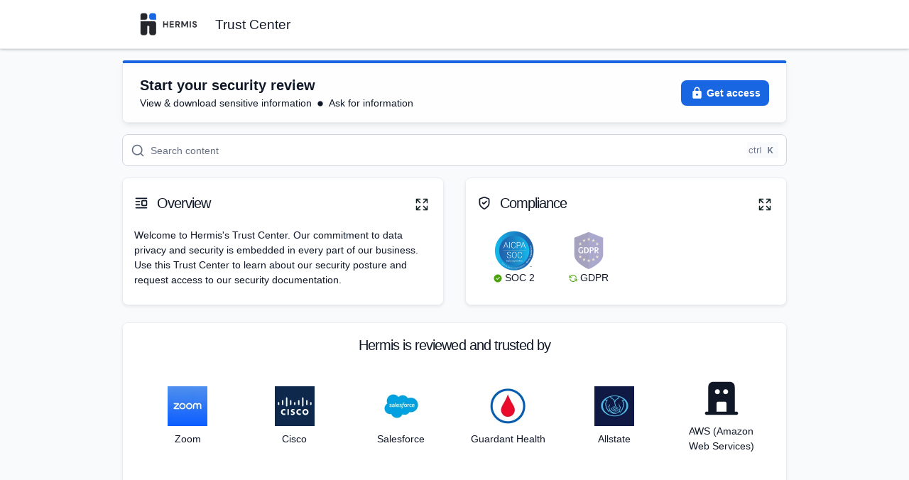

--- FILE ---
content_type: text/html; charset=utf-8
request_url: https://security.herm.is/
body_size: 45268
content:
<!DOCTYPE html><html lang="en"><head><meta charSet="utf-8" data-next-head=""/><meta content="width=device-width, viewport-fit=cover, initial-scale=1" name="viewport" data-next-head=""/><meta content="b3f2c3ca620db3741d23a999357f3694-5e609db047ee7f43-0" name="sentry-trace" data-next-head=""/><meta content="sentry-environment=production,sentry-release=64f1870fae39afa9f7c47126e445de0249a6b178,sentry-public_key=3fbff9fa2e9e4c6991906aa26710df82,sentry-trace_id=b3f2c3ca620db3741d23a999357f3694,sentry-org_id=410058,sentry-sampled=false,sentry-sample_rand=0.011318465100540243,sentry-sample_rate=0.01" name="baggage" data-next-head=""/><meta content="summary_large_image" name="twitter:card" data-next-head=""/><meta content="@getsafebase" name="twitter:site" data-next-head=""/><title data-next-head="">Hermis Trust Center | Powered by SafeBase</title><meta content="SafeBase monitors your security practices to enable you to win enterprise deals." name="description" data-next-head=""/><link href="https://security.herm.is/" rel="canonical" data-next-head=""/><link href="https://app.safebase.io/api/share/41a41870-5dc6-47e3-b9a8-c52b9b65e3d1/favicon.ico?version=4" rel="icon" type="image/x-icon" data-next-head=""/><meta content="Hermis Trust Center | Powered by SafeBase" property="og:title" data-next-head=""/><meta content="Hermis" property="og:site_name" data-next-head=""/><meta content="See how Hermis manages their security program with SafeBase." property="og:description" data-next-head=""/><meta content="https://security.herm.is/" property="og:url" data-next-head=""/><meta content="article" property="og:type" data-next-head=""/><meta content="https://app.safebase.io/api/share/41a41870-5dc6-47e3-b9a8-c52b9b65e3d1/logo_og.png?version=4" property="og:image" data-next-head=""/><meta content="image/png" property="og:image:type" data-next-head=""/><meta content="1200" property="og:image:width" data-next-head=""/><meta content="630" property="og:image:height" data-next-head=""/><meta content="Hermis Logo" property="og:image:alt" data-next-head=""/><meta content="2026-02-01T01:48:50.326Z" property="og:updated_time" data-next-head=""/><script id="client-config" nonce="LYg/MSAv46yreySDil1YbQ==" data-nscript="beforeInteractive">window.__SB_CONFIG__ = {"NEXT_PUBLIC_USERPILOT_APP_ID":"NX-f9f51179","NEXT_PUBLIC_TRAY_PARTNER_ID":"safebase","NEXT_PUBLIC_PARAGON_PROJECT_ID":"35332dc4-c893-4b2a-b032-bda1bcc9f77c","NEXT_PUBLIC_DATADOG_RUM_ENABLED":"false","NEXT_PUBLIC_SPLIT_API_KEY":"sljsi19d6rruq7r9gc0nlj08da3o1t8lt9ek","NEXT_PUBLIC_SEGMENT_WRITE_KEY":"x7z6yaZijdrGHb675XXwt7zo3gtKHyVb","NEXT_PUBLIC_FLATFILE_PUBLISHABLE_KEY":"pk_985f0ffbbef14fbdbf2ff322d261323f","NEXT_PUBLIC_CHROME_EXTENSION_BETA_ID":"nampeknndbeehdafpgcncemngeimlkpj","NEXT_PUBLIC_DRATA_APP_DOMAIN_WHITELIST":"app.drata.com,app2.drata.com","NEXT_PUBLIC_SB_PUBLIC_SP_SITE":"safebase.us","NEXT_PUBLIC_DATADOG_RUM_CLIENT_TOKEN":"pub4b34b5911534f2876c6846bc3df9a822","NEXT_PUBLIC_LOGROCKET_APP_ID":"ntmvru/safebase","NEXT_PUBLIC_SENTRY_DSN":"https://3fbff9fa2e9e4c6991906aa26710df82@o410058.ingest.sentry.io/5283673","NEXT_PUBLIC_APP_SERVICE":"server-sp","NEXT_PUBLIC_SPLIT_ENABLE_CUSTOM_DOMAIN":"true","NEXT_PUBLIC_SENTRY_ORG":"safebase","NEXT_PUBLIC_DATADOG_RUM_SITE":"datadoghq.com","NEXT_PUBLIC_CHROME_EXTENSION_ID":"mfmcakkhgmcedieeoahcnomefgigcnhm","NEXT_PUBLIC_BENTO_APP_ID":"bd239b66-74a2-11eb-8782-5fe79d8574f8","NEXT_PUBLIC_ALGOLIA_KB_INDEX_NAME":"prod_kb","NEXT_PUBLIC_CANNY_APP_ID":"628fa18f0ef1020b60148030","NEXT_PUBLIC_SITE":"https://app.safebase.io","NEXT_PUBLIC_IRONCLAD_APP_URL":"https://ironcladapp.com","NEXT_PUBLIC_MUI_X_PRO_LICENSE":"1a67aa509ef267a5c03f18164bd098c6Tz0xMDM3MTQsRT0xNzY1MDM0OTgyMDAwLFM9cHJvLExNPXN1YnNjcmlwdGlvbixQVj1RMy0yMDI0LEtWPTI=","NEXT_PUBLIC_FULLSTORY_ORG_ID":"VZSWZ","NEXT_PUBLIC_AUTH0_CLIENT_ID":"VMZXfkMh3Z0lL3022LJB3c3WthYjSrHJ","NEXT_PUBLIC_DATADOG_RUM_APPLICATION_ID":"196238d6-5fae-44af-96cc-ac682f14fa32","NEXT_PUBLIC_OSANO_CM_ID":"fc265e31-7459-4a4d-8c74-a648a134266b","NEXT_PUBLIC_AUTH0_ISSUER_BASE_URL":"https://auth.safebase.io","NEXT_PUBLIC_BENTO_API_KEY":"bd239b66-74a2-11eb-8782-5fe79d8574f8","NEXT_PUBLIC_STIGG_CLIENT_API_KEY":"client-d0428d45-9a78-47d7-8052-9aeff65b9dc6:82142252-89ba-4f47-93c9-f0755eb8ae1f","NEXT_PUBLIC_APP_ENV":"production","NEXT_PUBLIC_DRATA_APP_URL":"https://app.drata.com","NEXT_PUBLIC_ALGOLIA_APP_ID":"Z9UYL8UAX6","NEXT_PUBLIC_AUTH0_TENANT_HOSTNAME":"safebase.us.auth0.com","NEXT_PUBLIC_OSANO_ORG_ID":"AzyXUBSt6Yu4H1jtqF","NEXT_PUBLIC_BRANDFETCH_PUBLIC_CLIENT_ID":"1exidygWc8decNy-iB-R2","NEXT_PUBLIC_APP_ASSET_PREFIX":"https://cdn.safebase.io","NEXT_PUBLIC_VITALLY_APP_ID":"[base64]","NEXT_PUBLIC_DOCUSIGN_APP_URL":"https://app.docusign.com","NEXT_PUBLIC_AUTH0_DRATA_CONNECTION_NAME":"drata-oidc-idp-na","NEXT_PUBLIC_RECAPTCHA_SITE_KEY":"6LfJ8wojAAAAAAWs_gKrU2jrPCTiAxkHXbwl2EId"};
window.__SB_AUTO_ENABLE_ANALYTICS_COLLECTION__ = false;</script><link nonce="LYg/MSAv46yreySDil1YbQ==" rel="preload" href="https://cdn.safebase.io/_next/static/css/58059865c71453c9.css" as="style"/><link nonce="LYg/MSAv46yreySDil1YbQ==" rel="stylesheet" href="https://cdn.safebase.io/_next/static/css/58059865c71453c9.css" data-n-g=""/><noscript data-n-css="LYg/MSAv46yreySDil1YbQ=="></noscript><script defer="" nonce="LYg/MSAv46yreySDil1YbQ==" nomodule="" src="https://cdn.safebase.io/_next/static/chunks/polyfills-42372ed130431b0a.js"></script><script defer="" src="https://cdn.safebase.io/_next/static/chunks/161.0299587343001863.js" nonce="LYg/MSAv46yreySDil1YbQ=="></script><script defer="" src="https://cdn.safebase.io/_next/static/chunks/1909-bf82707ad2b693e3.js" nonce="LYg/MSAv46yreySDil1YbQ=="></script><script defer="" src="https://cdn.safebase.io/_next/static/chunks/9964-d42db81c4858362b.js" nonce="LYg/MSAv46yreySDil1YbQ=="></script><script defer="" src="https://cdn.safebase.io/_next/static/chunks/9837-1ead22e7d7167845.js" nonce="LYg/MSAv46yreySDil1YbQ=="></script><script defer="" src="https://cdn.safebase.io/_next/static/chunks/337-948d1d567070738c.js" nonce="LYg/MSAv46yreySDil1YbQ=="></script><script defer="" src="https://cdn.safebase.io/_next/static/chunks/2782-a6f3958739d9f52b.js" nonce="LYg/MSAv46yreySDil1YbQ=="></script><script defer="" src="https://cdn.safebase.io/_next/static/chunks/820-f3bb1336954afc23.js" nonce="LYg/MSAv46yreySDil1YbQ=="></script><script defer="" src="https://cdn.safebase.io/_next/static/chunks/3247-7e918ecb19ce676c.js" nonce="LYg/MSAv46yreySDil1YbQ=="></script><script defer="" src="https://cdn.safebase.io/_next/static/chunks/1143-32e6d3fa848f45e9.js" nonce="LYg/MSAv46yreySDil1YbQ=="></script><script defer="" src="https://cdn.safebase.io/_next/static/chunks/1277-861089745233fb26.js" nonce="LYg/MSAv46yreySDil1YbQ=="></script><script defer="" src="https://cdn.safebase.io/_next/static/chunks/2375-bfff7a521cf18cb0.js" nonce="LYg/MSAv46yreySDil1YbQ=="></script><script defer="" src="https://cdn.safebase.io/_next/static/chunks/2631-e3c8540122ba7385.js" nonce="LYg/MSAv46yreySDil1YbQ=="></script><script defer="" src="https://cdn.safebase.io/_next/static/chunks/5623-24dbe7212e1dc71f.js" nonce="LYg/MSAv46yreySDil1YbQ=="></script><script defer="" src="https://cdn.safebase.io/_next/static/chunks/4254-43ac6a92abe055f2.js" nonce="LYg/MSAv46yreySDil1YbQ=="></script><script defer="" src="https://cdn.safebase.io/_next/static/chunks/6170-3d0b0caf638826d2.js" nonce="LYg/MSAv46yreySDil1YbQ=="></script><script defer="" src="https://cdn.safebase.io/_next/static/chunks/9635-62a4579bc9adfe1e.js" nonce="LYg/MSAv46yreySDil1YbQ=="></script><script defer="" src="https://cdn.safebase.io/_next/static/chunks/898-aee88dd70de944f4.js" nonce="LYg/MSAv46yreySDil1YbQ=="></script><script defer="" src="https://cdn.safebase.io/_next/static/chunks/1896-39aac1509addbe4a.js" nonce="LYg/MSAv46yreySDil1YbQ=="></script><script defer="" src="https://cdn.safebase.io/_next/static/chunks/8969-43953c16c821dbbd.js" nonce="LYg/MSAv46yreySDil1YbQ=="></script><script defer="" src="https://cdn.safebase.io/_next/static/chunks/3380-d02b510ff2822bd5.js" nonce="LYg/MSAv46yreySDil1YbQ=="></script><script defer="" src="https://cdn.safebase.io/_next/static/chunks/8475-e1bc0dcafcc0ee74.js" nonce="LYg/MSAv46yreySDil1YbQ=="></script><script defer="" src="https://cdn.safebase.io/_next/static/chunks/3977-a03cc317cba6f8df.js" nonce="LYg/MSAv46yreySDil1YbQ=="></script><script defer="" src="https://cdn.safebase.io/_next/static/chunks/2633-856b9e1229834230.js" nonce="LYg/MSAv46yreySDil1YbQ=="></script><script defer="" src="https://cdn.safebase.io/_next/static/chunks/1000-bea6f0769e9dfe04.js" nonce="LYg/MSAv46yreySDil1YbQ=="></script><script defer="" src="https://cdn.safebase.io/_next/static/chunks/7907-fd407bca0437d92b.js" nonce="LYg/MSAv46yreySDil1YbQ=="></script><script defer="" src="https://cdn.safebase.io/_next/static/chunks/144-1110f8b1014e8fe2.js" nonce="LYg/MSAv46yreySDil1YbQ=="></script><script defer="" src="https://cdn.safebase.io/_next/static/chunks/604-9dcdaa8a06b23965.js" nonce="LYg/MSAv46yreySDil1YbQ=="></script><script defer="" src="https://cdn.safebase.io/_next/static/chunks/1049-91193c088ff84f97.js" nonce="LYg/MSAv46yreySDil1YbQ=="></script><script defer="" src="https://cdn.safebase.io/_next/static/chunks/5598-871dd25a2b3a4a4c.js" nonce="LYg/MSAv46yreySDil1YbQ=="></script><script defer="" src="https://cdn.safebase.io/_next/static/chunks/3393-0a11ff6eb53ddd65.js" nonce="LYg/MSAv46yreySDil1YbQ=="></script><script defer="" src="https://cdn.safebase.io/_next/static/chunks/8529-edb7a956debca5f5.js" nonce="LYg/MSAv46yreySDil1YbQ=="></script><script defer="" src="https://cdn.safebase.io/_next/static/chunks/5625-ad7e813c326b21f6.js" nonce="LYg/MSAv46yreySDil1YbQ=="></script><script defer="" src="https://cdn.safebase.io/_next/static/chunks/387-76151351658e86d9.js" nonce="LYg/MSAv46yreySDil1YbQ=="></script><script defer="" src="https://cdn.safebase.io/_next/static/chunks/1062-59f0188a683931c2.js" nonce="LYg/MSAv46yreySDil1YbQ=="></script><script defer="" src="https://cdn.safebase.io/_next/static/chunks/1655-060b2b02a0ca6106.js" nonce="LYg/MSAv46yreySDil1YbQ=="></script><script defer="" src="https://cdn.safebase.io/_next/static/chunks/1718.b3fd87abd9c64307.js" nonce="LYg/MSAv46yreySDil1YbQ=="></script><script src="https://cdn.safebase.io/_next/static/chunks/webpack-d1efb9b899204bea.js" nonce="LYg/MSAv46yreySDil1YbQ==" defer=""></script><script src="https://cdn.safebase.io/_next/static/chunks/framework-e1cb09c159b9d310.js" nonce="LYg/MSAv46yreySDil1YbQ==" defer=""></script><script src="https://cdn.safebase.io/_next/static/chunks/main-81759c2fd0552f29.js" nonce="LYg/MSAv46yreySDil1YbQ==" defer=""></script><script src="https://cdn.safebase.io/_next/static/chunks/pages/_app-d9ebc773554aeff0.js" nonce="LYg/MSAv46yreySDil1YbQ==" defer=""></script><script src="https://cdn.safebase.io/_next/static/chunks/pages/index-ca286837d2beea58.js" nonce="LYg/MSAv46yreySDil1YbQ==" defer=""></script><script src="https://cdn.safebase.io/_next/static/64f1870fae39afa9f7c47126e445de0249a6b178/_buildManifest.js" nonce="LYg/MSAv46yreySDil1YbQ==" defer=""></script><script src="https://cdn.safebase.io/_next/static/64f1870fae39afa9f7c47126e445de0249a6b178/_ssgManifest.js" nonce="LYg/MSAv46yreySDil1YbQ==" defer=""></script><meta name="sentry-trace" content="b3f2c3ca620db3741d23a999357f3694-5e609db047ee7f43-0"/><meta name="baggage" content="sentry-environment=production,sentry-release=64f1870fae39afa9f7c47126e445de0249a6b178,sentry-public_key=3fbff9fa2e9e4c6991906aa26710df82,sentry-trace_id=b3f2c3ca620db3741d23a999357f3694,sentry-org_id=410058,sentry-sampled=false,sentry-sample_rand=0.011318465100540243,sentry-sample_rate=0.01"/></head><body><div id="__next"><div id="main-root"><style data-emotion="next-public 11cgt0c" nonce="LYg/MSAv46yreySDil1YbQ==">.next-public-11cgt0c{width:100%!important;background-color:#f9fafb;}</style><main role="main" class="next-public-11cgt0c eknmkhc2"><style data-emotion="next-public ektdw5" nonce="LYg/MSAv46yreySDil1YbQ==">.next-public-ektdw5.next-public-ektdw5{margin-top:0!important;overflow:unset;max-width:100%;padding:0;height:100vh;}</style><style data-emotion="next-public 16bwv6y" nonce="LYg/MSAv46yreySDil1YbQ==">.next-public-16bwv6y{width:100%;margin-left:auto;box-sizing:border-box;margin-right:auto;padding-left:8px;padding-right:8px;}@media (min-width:375px){.next-public-16bwv6y{padding-left:12px;padding-right:12px;}}@media (min-width:960px){.next-public-16bwv6y{max-width:960px;}}.next-public-16bwv6y.next-public-16bwv6y{margin-top:0!important;overflow:unset;max-width:100%;padding:0;height:100vh;}</style><div class="MuiContainer-root MuiContainer-maxWidthLg eknmkhc3 next-public-16bwv6y"><style data-emotion="next-public hvfbeh" nonce="LYg/MSAv46yreySDil1YbQ==">.next-public-hvfbeh{background-color:#f9fafb;color:#101828;}</style><div class="next-public-hvfbeh eknmkhc0"><style data-emotion="next-public jj1crp" nonce="LYg/MSAv46yreySDil1YbQ==">.next-public-jj1crp{width:100%;margin-left:auto;box-sizing:border-box;margin-right:auto;}</style><div class="MuiContainer-root MuiContainer-disableGutters next-public-jj1crp"><div class="MuiContainer-root MuiContainer-disableGutters next-public-jj1crp"><div class="sticky-top sp-header shadow-sm"><style data-emotion="next-public fdgugn" nonce="LYg/MSAv46yreySDil1YbQ==">.next-public-fdgugn{background-color:#ffffff;color:#101828;box-shadow:0px 1px 3px 0px rgba(16, 24, 40, 0.10),0px 1px 2px 0px rgba(16, 24, 40, 0.06);border-bottom:1px solid #eaecf0;width:100%;padding-top:12px;padding-bottom:12px;}</style><div class="next-public-fdgugn"><style data-emotion="next-public jzpmi5" nonce="LYg/MSAv46yreySDil1YbQ==">.next-public-jzpmi5{width:100%;margin-left:auto;box-sizing:border-box;margin-right:auto;padding-left:8px;padding-right:8px;display:-webkit-box;display:-webkit-flex;display:-ms-flexbox;display:flex;-webkit-box-flex-wrap:wrap;-webkit-flex-wrap:wrap;-ms-flex-wrap:wrap;flex-wrap:wrap;-webkit-box-pack:justify;-webkit-justify-content:space-between;justify-content:space-between;}@media (min-width:375px){.next-public-jzpmi5{padding-left:12px;padding-right:12px;}}@media (min-width:960px){.next-public-jzpmi5{max-width:960px;}}@media (min-width:0px){.next-public-jzpmi5{-webkit-flex-direction:column;-ms-flex-direction:column;flex-direction:column;}}@media (min-width:600px){.next-public-jzpmi5{-webkit-flex-direction:row;-ms-flex-direction:row;flex-direction:row;}}</style><div class="MuiContainer-root MuiContainer-maxWidthLg next-public-jzpmi5" data-testid="sp-header"><style data-emotion="next-public u4p24i" nonce="LYg/MSAv46yreySDil1YbQ==">.next-public-u4p24i{display:-webkit-box;display:-webkit-flex;display:-ms-flexbox;display:flex;-webkit-flex-direction:row;-ms-flex-direction:row;flex-direction:row;-webkit-align-items:center;-webkit-box-align:center;-ms-flex-align:center;align-items:center;}</style><div class="MuiStack-root next-public-u4p24i"><style data-emotion="next-public gajhq5" nonce="LYg/MSAv46yreySDil1YbQ==">.next-public-gajhq5{padding-left:16px;padding-right:16px;}</style><a class="MuiBox-root next-public-gajhq5" data-testid="org-logo" href="https://herm.is" rel="noopener noreferrer" target="_blank"><img alt="Hermis Logo" class="org-logo" src="/api/share/41a41870-5dc6-47e3-b9a8-c52b9b65e3d1/logo.png?version=4"/></a><style data-emotion="next-public 1kdxzpv" nonce="LYg/MSAv46yreySDil1YbQ==">@media (min-width:0px){.next-public-1kdxzpv{display:none;margin-top:8px;-webkit-order:3;-ms-flex-order:3;order:3;margin-bottom:8px;}}@media (min-width:600px){.next-public-1kdxzpv{margin-top:0px;padding-left:0px;-webkit-order:2;-ms-flex-order:2;order:2;margin-bottom:0px;}}@media (min-width:960px){.next-public-1kdxzpv{display:block;}}</style><div class="MuiBox-root next-public-1kdxzpv"><style data-emotion="next-public 19xailo" nonce="LYg/MSAv46yreySDil1YbQ==">.next-public-19xailo{font-size:1.2rem;line-height:1;font-weight:400;margin-bottom:0px;text-align:start;word-break:break-word;}</style><h1 data-testid="platform-title" class="next-public-19xailo e1ovk3jh0">Trust Center</h1></div></div><style data-emotion="next-public 1pt6fvg" nonce="LYg/MSAv46yreySDil1YbQ==">.next-public-1pt6fvg{display:-webkit-box;display:-webkit-flex;display:-ms-flexbox;display:flex;-webkit-flex-direction:row;-ms-flex-direction:row;flex-direction:row;sx:space-between;-webkit-align-items:center;-webkit-box-align:center;-ms-flex-align:center;align-items:center;-webkit-flex:1;-ms-flex:1;flex:1;-webkit-box-flex-wrap:wrap;-webkit-flex-wrap:wrap;-ms-flex-wrap:wrap;flex-wrap:wrap;}@media (min-width:600px){.next-public-1pt6fvg{-webkit-box-pack:end;-ms-flex-pack:end;-webkit-justify-content:flex-end;justify-content:flex-end;}}</style><div class="MuiStack-root next-public-1pt6fvg"></div></div></div></div><style data-emotion="next-public 79elbk" nonce="LYg/MSAv46yreySDil1YbQ==">.next-public-79elbk{position:relative;}</style><div class="MuiBox-root next-public-79elbk"><style data-emotion="next-public 57cvco" nonce="LYg/MSAv46yreySDil1YbQ==">.next-public-57cvco{padding-top:16px;z-index:1;position:relative;}</style><div class="MuiBox-root next-public-57cvco"><style data-emotion="next-public 33a767" nonce="LYg/MSAv46yreySDil1YbQ==">.next-public-33a767{width:100%;margin-left:auto;box-sizing:border-box;margin-right:auto;padding-left:8px;padding-right:8px;}@media (min-width:375px){.next-public-33a767{padding-left:12px;padding-right:12px;}}@media (min-width:960px){.next-public-33a767{max-width:960px;}}</style><div class="MuiContainer-root MuiContainer-maxWidthLg next-public-33a767" data-testid="product-page-default"><style data-emotion="next-public 1k4ed08" nonce="LYg/MSAv46yreySDil1YbQ==">.next-public-1k4ed08{padding:16px 24px;width:100%;border-radius:4px 4px 8px 8px;margin-bottom:16px;display:-webkit-box;display:-webkit-flex;display:-ms-flexbox;display:flex;-webkit-align-items:center;-webkit-box-align:center;-ms-flex-align:center;align-items:center;-webkit-box-pack:justify;-webkit-justify-content:space-between;justify-content:space-between;border:1px solid #eaecf0;border-top-color:#1866e1;border-top-width:4px;background-color:rgba(255, 255, 255, 0.8);box-shadow:0px 4px 8px -2px rgba(16, 24, 40, 0.10),0px 2px 4px -2px rgba(16, 24, 40, 0.06);-webkit-backdrop-filter:blur(4px);backdrop-filter:blur(4px);}.next-public-1k4ed08>*{margin-right:24px;}.next-public-1k4ed08>*:last-child{margin-right:0;}@media (max-width:959.95px){.next-public-1k4ed08{-webkit-flex-direction:column;-ms-flex-direction:column;flex-direction:column;}.next-public-1k4ed08>*{margin-right:0;margin-bottom:24px;}.next-public-1k4ed08>*:last-child{margin-bottom:0;}}</style><div data-testid="tc-banner" class="next-public-1k4ed08 ej8j7d80"><style data-emotion="next-public 14kzlkv" nonce="LYg/MSAv46yreySDil1YbQ==">.next-public-14kzlkv{display:-webkit-box;display:-webkit-flex;display:-ms-flexbox;display:flex;-webkit-flex-direction:column;-ms-flex-direction:column;flex-direction:column;-webkit-align-items:start;-webkit-box-align:start;-ms-flex-align:start;align-items:start;-webkit-box-flex:1;-webkit-flex-grow:1;-ms-flex-positive:1;flex-grow:1;-webkit-box-pack:center;-ms-flex-pack:center;-webkit-justify-content:center;justify-content:center;gap:8px;color:#1866e1;}.next-public-14kzlkv:last-child{margin-bottom:0;}</style><style data-emotion="next-public iyhljp" nonce="LYg/MSAv46yreySDil1YbQ==">.next-public-iyhljp{display:-webkit-box;display:-webkit-flex;display:-ms-flexbox;display:flex;-webkit-flex-direction:column;-ms-flex-direction:column;flex-direction:column;-webkit-align-items:start;-webkit-box-align:start;-ms-flex-align:start;align-items:start;-webkit-box-flex:1;-webkit-flex-grow:1;-ms-flex-positive:1;flex-grow:1;-webkit-box-pack:center;-ms-flex-pack:center;-webkit-justify-content:center;justify-content:center;gap:8px;color:#1866e1;}.next-public-iyhljp:last-child{margin-bottom:0;}</style><div class="e1f2ur1i0 MuiBox-root next-public-iyhljp"><style data-emotion="next-public e23umc" nonce="LYg/MSAv46yreySDil1YbQ==">.next-public-e23umc{-webkit-box-pack:start;-ms-flex-pack:start;-webkit-justify-content:flex-start;justify-content:flex-start;-webkit-align-items:center;-webkit-box-align:center;-ms-flex-align:center;align-items:center;}.next-public-e23umc>svg{margin-right:8px;}</style><div class="next-public-e23umc e1f2ur1i1"><style data-emotion="next-public 1kw2tcm" nonce="LYg/MSAv46yreySDil1YbQ==">.next-public-1kw2tcm{margin:0;font-size:20px;font-style:normal;line-height:30px;color:#101828;-webkit-font-smoothing:antialiased;font-weight:600;}</style><span class="MuiTypography-root MuiTypography-text-xl next-public-1kw2tcm">Start your security review</span></div><style data-emotion="next-public 1rs8wp5" nonce="LYg/MSAv46yreySDil1YbQ==">.next-public-1rs8wp5{display:-webkit-box;display:-webkit-flex;display:-ms-flexbox;display:flex;}@media (min-width:0px){.next-public-1rs8wp5{-webkit-flex-direction:column;-ms-flex-direction:column;flex-direction:column;-webkit-align-items:start;-webkit-box-align:start;-ms-flex-align:start;align-items:start;}}@media (min-width:600px){.next-public-1rs8wp5{-webkit-flex-direction:row;-ms-flex-direction:row;flex-direction:row;-webkit-align-items:center;-webkit-box-align:center;-ms-flex-align:center;align-items:center;}}</style><div class="MuiBox-root next-public-1rs8wp5" data-testid="banner-subtitles"><style data-emotion="next-public 1f7j5bk" nonce="LYg/MSAv46yreySDil1YbQ==">.next-public-1f7j5bk{margin-right:8px;display:-webkit-box;display:-webkit-flex;display:-ms-flexbox;display:flex;-webkit-align-items:center;-webkit-box-align:center;-ms-flex-align:center;align-items:center;color:#101828;}</style><style data-emotion="next-public 178tm3" nonce="LYg/MSAv46yreySDil1YbQ==">.next-public-178tm3{margin-right:8px;display:-webkit-box;display:-webkit-flex;display:-ms-flexbox;display:flex;-webkit-align-items:center;-webkit-box-align:center;-ms-flex-align:center;align-items:center;color:#101828;}</style><div class="e1f2ur1i2 MuiBox-root next-public-178tm3">View &amp; download sensitive information</div><div class="e1f2ur1i2 MuiBox-root next-public-178tm3"><style data-emotion="next-public cvy497" nonce="LYg/MSAv46yreySDil1YbQ==">.next-public-cvy497{-webkit-user-select:none;-moz-user-select:none;-ms-user-select:none;user-select:none;width:1em;height:1em;display:inline-block;-webkit-flex-shrink:0;-ms-flex-negative:0;flex-shrink:0;-webkit-transition:fill 200ms cubic-bezier(0.4, 0, 0.2, 1) 0ms;transition:fill 200ms cubic-bezier(0.4, 0, 0.2, 1) 0ms;font-size:8px;width:8px!important;height:8px!important;margin-right:8px;}</style><svg class="MuiSvgIcon-root MuiSvgIcon-fontSize2xs next-public-cvy497" focusable="false" aria-hidden="true" viewBox="0 0 24 24" data-testid="subtitle-separator-1" fill="none" height="24" width="24" xmlns="http://www.w3.org/2000/svg"><path d="M12 1C5.92487 1 1 5.92487 1 12C1 18.0751 5.92487 23 12 23C18.0751 23 23 18.0751 23 12C23 5.92487 18.0751 1 12 1Z" fill="currentColor"></path></svg>Ask for information</div></div></div><style data-emotion="next-public 1c9kl38" nonce="LYg/MSAv46yreySDil1YbQ==">.next-public-1c9kl38{display:-webkit-box;display:-webkit-flex;display:-ms-flexbox;display:flex;-webkit-flex-direction:column;-ms-flex-direction:column;flex-direction:column;-webkit-align-items:center;-webkit-box-align:center;-ms-flex-align:center;align-items:center;-webkit-box-pack:center;-ms-flex-pack:center;-webkit-justify-content:center;justify-content:center;}.next-public-1c9kl38>*{margin-bottom:4px;}.next-public-1c9kl38>*:last-child{margin-bottom:0;}</style><style data-emotion="next-public 1umi0p4" nonce="LYg/MSAv46yreySDil1YbQ==">.next-public-1umi0p4{display:-webkit-box;display:-webkit-flex;display:-ms-flexbox;display:flex;-webkit-flex-direction:column;-ms-flex-direction:column;flex-direction:column;-webkit-align-items:center;-webkit-box-align:center;-ms-flex-align:center;align-items:center;-webkit-box-pack:center;-ms-flex-pack:center;-webkit-justify-content:center;justify-content:center;}.next-public-1umi0p4>*{margin-bottom:4px;}.next-public-1umi0p4>*:last-child{margin-bottom:0;}</style><div class="MuiBox-root next-public-1umi0p4"><style data-emotion="next-public 1prqzr5" nonce="LYg/MSAv46yreySDil1YbQ==">.next-public-1prqzr5{font-family:Inter,"Helvetica Neue",sans-serif;font-weight:500;font-size:0.875rem;line-height:1.75;text-transform:uppercase;min-width:64px;padding:6px 16px;border:0;border-radius:4px;-webkit-transition:background-color 250ms cubic-bezier(0.4, 0, 0.2, 1) 0ms,box-shadow 250ms cubic-bezier(0.4, 0, 0.2, 1) 0ms,border-color 250ms cubic-bezier(0.4, 0, 0.2, 1) 0ms,color 250ms cubic-bezier(0.4, 0, 0.2, 1) 0ms;transition:background-color 250ms cubic-bezier(0.4, 0, 0.2, 1) 0ms,box-shadow 250ms cubic-bezier(0.4, 0, 0.2, 1) 0ms,border-color 250ms cubic-bezier(0.4, 0, 0.2, 1) 0ms,color 250ms cubic-bezier(0.4, 0, 0.2, 1) 0ms;color:var(--variant-containedColor);background-color:var(--variant-containedBg);box-shadow:none;--variant-textColor:#1866e1;--variant-outlinedColor:#1866e1;--variant-outlinedBorder:rgba(24, 102, 225, 0.5);--variant-containedColor:#fff;--variant-containedBg:#1866e1;text-transform:none;-webkit-text-decoration:none!important;text-decoration:none!important;font-weight:600;font-size:12px;font-style:normal;line-height:18px;box-shadow:0px 1px 2px 0px rgba(16, 24, 40, 0.05);color:#fff!important;border-radius:8px;padding:8px 12px;font-size:14px;font-style:normal;line-height:20px;position:relative;}.next-public-1prqzr5:hover{-webkit-text-decoration:none;text-decoration:none;}.next-public-1prqzr5.Mui-disabled{color:rgba(0, 0, 0, 0.26);}.next-public-1prqzr5:hover{box-shadow:none;}@media (hover: none){.next-public-1prqzr5:hover{box-shadow:none;}}.next-public-1prqzr5:active{box-shadow:none;}.next-public-1prqzr5.Mui-focusVisible{box-shadow:none;}.next-public-1prqzr5.Mui-disabled{color:rgba(0, 0, 0, 0.26);box-shadow:none;background-color:rgba(0, 0, 0, 0.12);}@media (hover: hover){.next-public-1prqzr5:hover{--variant-containedBg:rgb(16, 71, 157);--variant-textBg:rgba(24, 102, 225, 0.04);--variant-outlinedBorder:#1866e1;--variant-outlinedBg:rgba(24, 102, 225, 0.04);}}.next-public-1prqzr5:disabled{cursor:not-allowed;pointer-events:auto;}.next-public-1prqzr5 .MuiButton-startIcon{margin-left:0;margin-right:4px;}.next-public-1prqzr5 .MuiButton-endIcon{margin-left:4px;margin-right:0;}.next-public-1prqzr5:focus{box-shadow:0px 0px 0px 4px #b2ddff!important;}.next-public-1prqzr5:disabled{background-color:#f2f4f7;color:#667085;}.next-public-1prqzr5:disabled .MuiSvgIcon-root{color:#98a2b3;}.next-public-1prqzr5:disabled{color:#667085!important;}.next-public-1prqzr5 .MuiSvgIcon-root{height:20px;width:20px;}</style><style data-emotion="next-public tol5ni" nonce="LYg/MSAv46yreySDil1YbQ==">.next-public-tol5ni{display:-webkit-inline-box;display:-webkit-inline-flex;display:-ms-inline-flexbox;display:inline-flex;-webkit-align-items:center;-webkit-box-align:center;-ms-flex-align:center;align-items:center;-webkit-box-pack:center;-ms-flex-pack:center;-webkit-justify-content:center;justify-content:center;position:relative;box-sizing:border-box;-webkit-tap-highlight-color:transparent;background-color:transparent;outline:0;border:0;margin:0;border-radius:0;padding:0;cursor:pointer;-webkit-user-select:none;-moz-user-select:none;-ms-user-select:none;user-select:none;vertical-align:middle;-moz-appearance:none;-webkit-appearance:none;-webkit-text-decoration:none;text-decoration:none;color:inherit;font-family:Inter,"Helvetica Neue",sans-serif;font-weight:500;font-size:0.875rem;line-height:1.75;text-transform:uppercase;min-width:64px;padding:6px 16px;border:0;border-radius:4px;-webkit-transition:background-color 250ms cubic-bezier(0.4, 0, 0.2, 1) 0ms,box-shadow 250ms cubic-bezier(0.4, 0, 0.2, 1) 0ms,border-color 250ms cubic-bezier(0.4, 0, 0.2, 1) 0ms,color 250ms cubic-bezier(0.4, 0, 0.2, 1) 0ms;transition:background-color 250ms cubic-bezier(0.4, 0, 0.2, 1) 0ms,box-shadow 250ms cubic-bezier(0.4, 0, 0.2, 1) 0ms,border-color 250ms cubic-bezier(0.4, 0, 0.2, 1) 0ms,color 250ms cubic-bezier(0.4, 0, 0.2, 1) 0ms;color:var(--variant-containedColor);background-color:var(--variant-containedBg);box-shadow:none;--variant-textColor:#1866e1;--variant-outlinedColor:#1866e1;--variant-outlinedBorder:rgba(24, 102, 225, 0.5);--variant-containedColor:#fff;--variant-containedBg:#1866e1;text-transform:none;-webkit-text-decoration:none!important;text-decoration:none!important;font-weight:600;font-size:12px;font-style:normal;line-height:18px;box-shadow:0px 1px 2px 0px rgba(16, 24, 40, 0.05);color:#fff!important;border-radius:8px;padding:8px 12px;font-size:14px;font-style:normal;line-height:20px;position:relative;}.next-public-tol5ni::-moz-focus-inner{border-style:none;}.next-public-tol5ni.Mui-disabled{pointer-events:none;cursor:default;}@media print{.next-public-tol5ni{-webkit-print-color-adjust:exact;color-adjust:exact;}}.next-public-tol5ni:hover{-webkit-text-decoration:none;text-decoration:none;}.next-public-tol5ni.Mui-disabled{color:rgba(0, 0, 0, 0.26);}.next-public-tol5ni:hover{box-shadow:none;}@media (hover: none){.next-public-tol5ni:hover{box-shadow:none;}}.next-public-tol5ni:active{box-shadow:none;}.next-public-tol5ni.Mui-focusVisible{box-shadow:none;}.next-public-tol5ni.Mui-disabled{color:rgba(0, 0, 0, 0.26);box-shadow:none;background-color:rgba(0, 0, 0, 0.12);}@media (hover: hover){.next-public-tol5ni:hover{--variant-containedBg:rgb(16, 71, 157);--variant-textBg:rgba(24, 102, 225, 0.04);--variant-outlinedBorder:#1866e1;--variant-outlinedBg:rgba(24, 102, 225, 0.04);}}.next-public-tol5ni:disabled{cursor:not-allowed;pointer-events:auto;}.next-public-tol5ni .MuiButton-startIcon{margin-left:0;margin-right:4px;}.next-public-tol5ni .MuiButton-endIcon{margin-left:4px;margin-right:0;}.next-public-tol5ni:focus{box-shadow:0px 0px 0px 4px #b2ddff!important;}.next-public-tol5ni:disabled{background-color:#f2f4f7;color:#667085;}.next-public-tol5ni:disabled .MuiSvgIcon-root{color:#98a2b3;}.next-public-tol5ni:disabled{color:#667085!important;}.next-public-tol5ni .MuiSvgIcon-root{height:20px;width:20px;}</style><button class="MuiButtonBase-root MuiButton-root MuiButton-contained MuiButton-containedPrimary MuiButton-sizeSm MuiButton-containedSizeSm MuiButton-colorPrimary MuiButton-root MuiButton-contained MuiButton-containedPrimary MuiButton-sizeSm MuiButton-containedSizeSm MuiButton-colorPrimary next-public-tol5ni" tabindex="0" type="button" rel="noreferrer" target="_blank" aria-label="Get access"><style data-emotion="next-public 1s1s15d" nonce="LYg/MSAv46yreySDil1YbQ==">.next-public-1s1s15d{display:inherit;margin-right:8px;margin-left:-4px;}</style><span class="MuiButton-icon MuiButton-startIcon MuiButton-iconSizeSm next-public-1s1s15d"><style data-emotion="next-public ggrjn1" nonce="LYg/MSAv46yreySDil1YbQ==">.next-public-ggrjn1{-webkit-user-select:none;-moz-user-select:none;-ms-user-select:none;user-select:none;width:1em;height:1em;display:inline-block;-webkit-flex-shrink:0;-ms-flex-negative:0;flex-shrink:0;-webkit-transition:fill 200ms cubic-bezier(0.4, 0, 0.2, 1) 0ms;transition:fill 200ms cubic-bezier(0.4, 0, 0.2, 1) 0ms;font-size:1.5rem;}</style><svg class="MuiSvgIcon-root MuiSvgIcon-fontSizeMedium next-public-ggrjn1" focusable="false" aria-hidden="true" viewBox="0 0 14 13" data-testid="LockIconIcon" fill="none" height="13" width="14" xmlns="http://www.w3.org/2000/svg"><path d="M10.5833 4.33341H10.0417V3.25008C10.0417 1.75508 8.82833 0.541748 7.33333 0.541748C5.83833 0.541748 4.625 1.75508 4.625 3.25008V4.33341H4.08333C3.4875 4.33341 3 4.82091 3 5.41675V10.8334C3 11.4292 3.4875 11.9167 4.08333 11.9167H10.5833C11.1792 11.9167 11.6667 11.4292 11.6667 10.8334V5.41675C11.6667 4.82091 11.1792 4.33341 10.5833 4.33341ZM7.33333 9.20842C6.7375 9.20842 6.25 8.72091 6.25 8.12508C6.25 7.52925 6.7375 7.04175 7.33333 7.04175C7.92917 7.04175 8.41667 7.52925 8.41667 8.12508C8.41667 8.72091 7.92917 9.20842 7.33333 9.20842ZM5.70833 4.33341V3.25008C5.70833 2.35091 6.43417 1.62508 7.33333 1.62508C8.2325 1.62508 8.95833 2.35091 8.95833 3.25008V4.33341H5.70833Z" fill="currentColor"></path></svg></span><style data-emotion="next-public uj841c" nonce="LYg/MSAv46yreySDil1YbQ==">.next-public-uj841c{-webkit-align-items:center;-webkit-box-align:center;-ms-flex-align:center;align-items:center;display:-webkit-box;display:-webkit-flex;display:-ms-flexbox;display:flex;text-transform:none;visibility:visible;}</style><div class="MuiBox-root next-public-uj841c">Get access</div></button></div></div><style data-emotion="next-public 1eybjch" nonce="LYg/MSAv46yreySDil1YbQ==">.next-public-1eybjch{display:-webkit-box;display:-webkit-flex;display:-ms-flexbox;display:flex;-webkit-flex-direction:row;-ms-flex-direction:row;flex-direction:row;gap:16px;-webkit-box-flex-wrap:wrap;-webkit-flex-wrap:wrap;-ms-flex-wrap:wrap;flex-wrap:wrap;}</style><div class="MuiStack-root mb-3 next-public-1eybjch"><style data-emotion="next-public 1rr4qq7" nonce="LYg/MSAv46yreySDil1YbQ==">.next-public-1rr4qq7{-webkit-flex:1;-ms-flex:1;flex:1;}</style><div class="MuiBox-root next-public-1rr4qq7"><style data-emotion="next-public qhetv7" nonce="LYg/MSAv46yreySDil1YbQ==">.next-public-qhetv7{border-radius:8px;background-color:#ffffff;}</style><div class="MuiBox-root next-public-qhetv7"><style data-emotion="next-public fy8gf2" nonce="LYg/MSAv46yreySDil1YbQ==">.next-public-fy8gf2{max-height:unset;position:relative;width:100%;}</style><form class="next-public-fy8gf2 e3ktajy0"><style data-emotion="next-public a1n376" nonce="LYg/MSAv46yreySDil1YbQ==">.next-public-a1n376{display:-webkit-box;display:-webkit-flex;display:-ms-flexbox;display:flex;-webkit-flex-direction:column;-ms-flex-direction:column;flex-direction:column;gap:12px;}@media (min-width:0px){.next-public-a1n376{-webkit-flex-direction:column;-ms-flex-direction:column;flex-direction:column;}}@media (min-width:600px){.next-public-a1n376{-webkit-flex-direction:row;-ms-flex-direction:row;flex-direction:row;}}</style><div class="MuiStack-root next-public-a1n376"><style data-emotion="next-public 13pmxen" nonce="LYg/MSAv46yreySDil1YbQ==">.next-public-13pmxen{display:-webkit-box;display:-webkit-flex;display:-ms-flexbox;display:flex;-webkit-flex:1;-ms-flex:1;flex:1;}</style><div class="MuiBox-root next-public-13pmxen"><style data-emotion="next-public 124ykv3" nonce="LYg/MSAv46yreySDil1YbQ==">.next-public-124ykv3{display:-webkit-inline-box;display:-webkit-inline-flex;display:-ms-inline-flexbox;display:inline-flex;-webkit-flex-direction:column;-ms-flex-direction:column;flex-direction:column;position:relative;min-width:0;padding:0;margin:0;border:0;vertical-align:top;width:100%;position:relative;margin-bottom:0px;}</style><div class="MuiFormControl-root MuiFormControl-fullWidth next-public-124ykv3"><style data-emotion="next-public e724df" nonce="LYg/MSAv46yreySDil1YbQ==">.next-public-e724df{font-family:Inter,"Helvetica Neue",sans-serif;font-weight:400;font-size:1rem;line-height:1.4375em;color:#101828;box-sizing:border-box;position:relative;cursor:text;display:-webkit-inline-box;display:-webkit-inline-flex;display:-ms-inline-flexbox;display:inline-flex;-webkit-align-items:center;-webkit-box-align:center;-ms-flex-align:center;align-items:center;width:100%;position:relative;border-radius:4px;padding-left:14px;padding-right:14px;font-size:14px;font-style:normal;line-height:20px;border-radius:8px;-webkit-flex:1;-ms-flex:1;flex:1;padding-top:4px;padding-bottom:4px;padding-left:12px;padding-right:12px;background-color:transparent;}.next-public-e724df.Mui-disabled{color:#667085;cursor:default;}.next-public-e724df:hover .MuiOutlinedInput-notchedOutline{border-color:#101828;}@media (hover: none){.next-public-e724df:hover .MuiOutlinedInput-notchedOutline{border-color:rgba(0, 0, 0, 0.23);}}.next-public-e724df.Mui-focused .MuiOutlinedInput-notchedOutline{border-width:2px;}.next-public-e724df.Mui-focused .MuiOutlinedInput-notchedOutline{border-color:#1866e1;}.next-public-e724df.Mui-error .MuiOutlinedInput-notchedOutline{border-color:#f03338;}.next-public-e724df.Mui-disabled .MuiOutlinedInput-notchedOutline{border-color:rgba(0, 0, 0, 0.26);}.next-public-e724df.Mui-focused{box-shadow:0px 0px 0px 4px #b2ddff;}.next-public-e724df.Mui-error.Mui-focused{box-shadow:0px 0px 0px 4px #fecdca;}.next-public-e724df.Mui-disabled{background-color:#f2f4f7;border-color:#d0d5dd;}.next-public-e724df.Mui-disabled:hover{border-color:#d0d5dd;}.next-public-e724df:hover .MuiOutlinedInput-notchedOutline{border-color:#98a2b3;}.next-public-e724df.Mui-focused .MuiOutlinedInput-notchedOutline{border-color:#2e90fa;}.next-public-e724df.Mui-error .MuiOutlinedInput-notchedOutline{border-color:#fda29b;}.next-public-e724df.Mui-error:hover .MuiOutlinedInput-notchedOutline{border-color:#f97066;}.next-public-e724df.Mui-focused .MuiOutlinedInput-notchedOutline{border:1px solid #d0d5dd!important;}</style><div class="MuiInputBase-root MuiOutlinedInput-root MuiInputBase-colorPrimary MuiInputBase-fullWidth MuiInputBase-formControl MuiInputBase-sizeSmall MuiInputBase-adornedStart MuiInputBase-adornedEnd next-public-e724df"><style data-emotion="next-public atmqra" nonce="LYg/MSAv46yreySDil1YbQ==">.next-public-atmqra{display:-webkit-box;display:-webkit-flex;display:-ms-flexbox;display:flex;max-height:2em;-webkit-align-items:center;-webkit-box-align:center;-ms-flex-align:center;align-items:center;white-space:nowrap;color:rgba(0, 0, 0, 0.54);margin-right:8px;color:#667085;}</style><div class="MuiInputAdornment-root MuiInputAdornment-positionStart MuiInputAdornment-outlined MuiInputAdornment-sizeMedium next-public-atmqra"><span class="notranslate" aria-hidden="true">​</span><style data-emotion="next-public xnw8t6" nonce="LYg/MSAv46yreySDil1YbQ==">.next-public-xnw8t6{-webkit-user-select:none;-moz-user-select:none;-ms-user-select:none;user-select:none;width:1em;height:1em;display:inline-block;-webkit-flex-shrink:0;-ms-flex-negative:0;flex-shrink:0;-webkit-transition:fill 200ms cubic-bezier(0.4, 0, 0.2, 1) 0ms;transition:fill 200ms cubic-bezier(0.4, 0, 0.2, 1) 0ms;font-size:20px;width:20px!important;height:20px!important;}</style><svg class="MuiSvgIcon-root MuiSvgIcon-fontSizeMd next-public-xnw8t6" focusable="false" aria-hidden="true" viewBox="0 0 24 24" data-testid="SearchMdOutlineIconIcon" fill="none" height="24" width="24" xmlns="http://www.w3.org/2000/svg"><path d="M21 21L16.65 16.65M19 11C19 15.4183 15.4183 19 11 19C6.58172 19 3 15.4183 3 11C3 6.58172 6.58172 3 11 3C15.4183 3 19 6.58172 19 11Z" stroke="currentColor" stroke-linecap="round" stroke-linejoin="round" stroke-width="2"></path></svg></div><style data-emotion="next-public 6z2jqe" nonce="LYg/MSAv46yreySDil1YbQ==">.next-public-6z2jqe{font:inherit;letter-spacing:inherit;color:currentColor;padding:4px 0 5px;border:0;box-sizing:content-box;background:none;height:1.4375em;margin:0;-webkit-tap-highlight-color:transparent;display:block;min-width:0;width:100%;-webkit-animation-name:mui-auto-fill-cancel;animation-name:mui-auto-fill-cancel;-webkit-animation-duration:10ms;animation-duration:10ms;padding-top:1px;padding:16.5px 14px;padding:8.5px 14px;padding-left:0;padding-right:0;box-shadow:none!important;}.next-public-6z2jqe::-webkit-input-placeholder{color:currentColor;opacity:0.42;-webkit-transition:opacity 200ms cubic-bezier(0.4, 0, 0.2, 1) 0ms;transition:opacity 200ms cubic-bezier(0.4, 0, 0.2, 1) 0ms;}.next-public-6z2jqe::-moz-placeholder{color:currentColor;opacity:0.42;-webkit-transition:opacity 200ms cubic-bezier(0.4, 0, 0.2, 1) 0ms;transition:opacity 200ms cubic-bezier(0.4, 0, 0.2, 1) 0ms;}.next-public-6z2jqe::-ms-input-placeholder{color:currentColor;opacity:0.42;-webkit-transition:opacity 200ms cubic-bezier(0.4, 0, 0.2, 1) 0ms;transition:opacity 200ms cubic-bezier(0.4, 0, 0.2, 1) 0ms;}.next-public-6z2jqe:focus{outline:0;}.next-public-6z2jqe:invalid{box-shadow:none;}.next-public-6z2jqe::-webkit-search-decoration{-webkit-appearance:none;}label[data-shrink=false]+.MuiInputBase-formControl .next-public-6z2jqe::-webkit-input-placeholder{opacity:0!important;}label[data-shrink=false]+.MuiInputBase-formControl .next-public-6z2jqe::-moz-placeholder{opacity:0!important;}label[data-shrink=false]+.MuiInputBase-formControl .next-public-6z2jqe::-ms-input-placeholder{opacity:0!important;}label[data-shrink=false]+.MuiInputBase-formControl .next-public-6z2jqe:focus::-webkit-input-placeholder{opacity:0.42;}label[data-shrink=false]+.MuiInputBase-formControl .next-public-6z2jqe:focus::-moz-placeholder{opacity:0.42;}label[data-shrink=false]+.MuiInputBase-formControl .next-public-6z2jqe:focus::-ms-input-placeholder{opacity:0.42;}.next-public-6z2jqe.Mui-disabled{opacity:1;-webkit-text-fill-color:#667085;}.next-public-6z2jqe:-webkit-autofill{-webkit-animation-duration:5000s;animation-duration:5000s;-webkit-animation-name:mui-auto-fill;animation-name:mui-auto-fill;}.next-public-6z2jqe:-webkit-autofill{border-radius:inherit;}.next-public-6z2jqe:focus-visible{box-shadow:none!important;}.next-public-6z2jqe::-webkit-input-placeholder{color:#667085;opacity:1;}.next-public-6z2jqe::-moz-placeholder{color:#667085;opacity:1;}.next-public-6z2jqe:-ms-input-placeholder{color:#667085;opacity:1;}.next-public-6z2jqe::placeholder{color:#667085;opacity:1;}.next-public-6z2jqe:focus-visible{box-shadow:none!important;}</style><input aria-invalid="false" id=":R5aj6egqlqekkr6:" placeholder="Search content" type="text" maxLength="512" class="MuiInputBase-input MuiOutlinedInput-input MuiInputBase-inputSizeSmall MuiInputBase-inputAdornedStart MuiInputBase-inputAdornedEnd next-public-6z2jqe" value=""/><style data-emotion="next-public 90dzti" nonce="LYg/MSAv46yreySDil1YbQ==">.next-public-90dzti{display:-webkit-box;display:-webkit-flex;display:-ms-flexbox;display:flex;max-height:2em;-webkit-align-items:center;-webkit-box-align:center;-ms-flex-align:center;align-items:center;white-space:nowrap;color:rgba(0, 0, 0, 0.54);margin-left:8px;display:-webkit-box;display:-webkit-flex;display:-ms-flexbox;display:flex;-webkit-align-items:center;-webkit-box-align:center;-ms-flex-align:center;align-items:center;gap:8px;}</style><div class="MuiInputAdornment-root MuiInputAdornment-positionEnd MuiInputAdornment-outlined MuiInputAdornment-sizeMedium next-public-90dzti"><style data-emotion="next-public 1ano6fr" nonce="LYg/MSAv46yreySDil1YbQ==">.next-public-1ano6fr{-webkit-align-items:center;-webkit-box-align:center;-ms-flex-align:center;align-items:center;gap:4px;}@media (min-width:0px){.next-public-1ano6fr{display:none;}}@media (min-width:600px){.next-public-1ano6fr{display:-webkit-box;display:-webkit-flex;display:-ms-flexbox;display:flex;}}</style><div class="MuiBox-root next-public-1ano6fr"><img alt="Control" loading="lazy" width="22" height="23" decoding="async" data-nimg="1" style="color:transparent" src="/images/icons/ctrl-light.svg"/><img alt="K" loading="lazy" width="22" height="23" decoding="async" data-nimg="1" style="color:transparent" src="/images/icons/k-light.svg"/></div></div><style data-emotion="next-public 1ykgi05" nonce="LYg/MSAv46yreySDil1YbQ==">.next-public-1ykgi05{border-color:rgba(0, 0, 0, 0.23);border-color:#d0d5dd;}</style><style data-emotion="next-public 2luz0x" nonce="LYg/MSAv46yreySDil1YbQ==">.next-public-2luz0x{text-align:left;position:absolute;bottom:0;right:0;top:-5px;left:0;margin:0;padding:0 8px;pointer-events:none;border-radius:inherit;border-style:solid;border-width:1px;overflow:hidden;min-width:0%;border-color:rgba(0, 0, 0, 0.23);border-color:#d0d5dd;}</style><fieldset aria-hidden="true" class="MuiOutlinedInput-notchedOutline next-public-2luz0x"><style data-emotion="next-public w4cd9x" nonce="LYg/MSAv46yreySDil1YbQ==">.next-public-w4cd9x{float:unset;width:auto;overflow:hidden;padding:0;line-height:11px;-webkit-transition:width 150ms cubic-bezier(0.0, 0, 0.2, 1) 0ms;transition:width 150ms cubic-bezier(0.0, 0, 0.2, 1) 0ms;}</style><legend class="next-public-w4cd9x"><span class="notranslate" aria-hidden="true">​</span></legend></fieldset></div><style data-emotion="next-public hzca8i" nonce="LYg/MSAv46yreySDil1YbQ==">.next-public-hzca8i{color:#344054;font-family:Inter,"Helvetica Neue",sans-serif;font-weight:400;font-size:0.75rem;line-height:1.66;text-align:left;margin-top:3px;margin-right:0;margin-bottom:0;margin-left:0;margin-left:14px;margin-right:14px;margin:0px;position:absolute;bottom:-0px;}.next-public-hzca8i.Mui-disabled{color:#667085;}.next-public-hzca8i.Mui-error{color:#f03338;}</style><p class="MuiFormHelperText-root MuiFormHelperText-sizeMedium MuiFormHelperText-contained next-public-hzca8i"></p></div></div></div></form></div><style data-emotion="next-public 1mz6zmq" nonce="LYg/MSAv46yreySDil1YbQ==">.next-public-1mz6zmq{border:1px solid #eaecf0;border-radius:8px;}@media print{.next-public-1mz6zmq{position:absolute!important;}}.next-public-1mz6zmq .MuiDialog-container{-webkit-align-items:flex-start;-webkit-box-align:flex-start;-ms-flex-align:flex-start;align-items:flex-start;padding-top:0px;}.next-public-1mz6zmq .MuiPaper-root{background-color:#f9fafb;}</style></div></div><div class="row"><style data-emotion="next-public 1stw50l" nonce="LYg/MSAv46yreySDil1YbQ==">.next-public-1stw50l{margin-bottom:24px;}</style><div class="next-public-1stw50l col-lg"><style data-emotion="next-public 1npbl9p" nonce="LYg/MSAv46yreySDil1YbQ==">.next-public-1npbl9p{margin:0;background-image:none;color:inherit;cursor:pointer;}.next-public-1npbl9p .seo-preserved{-webkit-text-decoration:none;text-decoration:none;color:inherit;}</style><style data-emotion="next-public 13w622g" nonce="LYg/MSAv46yreySDil1YbQ==">.next-public-13w622g{overflow:hidden;border-radius:8px;border:1px solid #eaecf0;box-shadow:0px 1px 3px 0px rgba(16, 24, 40, 0.10),0px 1px 2px 0px rgba(16, 24, 40, 0.06);background-color:#ffffff;color:#101828;margin:0;background-image:none;color:inherit;cursor:pointer;}.next-public-13w622g .seo-preserved{-webkit-text-decoration:none;text-decoration:none;color:inherit;}</style><style data-emotion="next-public 12vihxh" nonce="LYg/MSAv46yreySDil1YbQ==">.next-public-12vihxh{background-color:#fff;color:#101828;-webkit-transition:box-shadow 300ms cubic-bezier(0.4, 0, 0.2, 1) 0ms;transition:box-shadow 300ms cubic-bezier(0.4, 0, 0.2, 1) 0ms;border-radius:4px;box-shadow:var(--Paper-shadow);background-image:var(--Paper-overlay);overflow:hidden;border-radius:8px;border:1px solid #eaecf0;box-shadow:0px 1px 3px 0px rgba(16, 24, 40, 0.10),0px 1px 2px 0px rgba(16, 24, 40, 0.06);background-color:#ffffff;color:#101828;margin:0;background-image:none;color:inherit;cursor:pointer;}.next-public-12vihxh .seo-preserved{-webkit-text-decoration:none;text-decoration:none;color:inherit;}</style><div class="MuiPaper-root MuiPaper-elevation MuiPaper-rounded MuiPaper-elevation1 MuiCard-root h-100 shadow-sm statuscard statuscard-overview e1qdwkaw1 next-public-12vihxh" data-cy="base-status-card" data-testid="overview-card" style="--Paper-shadow:none"><style data-emotion="next-public 195g8m3" nonce="LYg/MSAv46yreySDil1YbQ==">.next-public-195g8m3{padding-top:0px!important;padding-bottom:0px!important;}.next-public-195g8m3 .header-items-container>*{padding-top:1rem;padding-bottom:1rem;}</style><style data-emotion="next-public 1gyl3a3" nonce="LYg/MSAv46yreySDil1YbQ==">.next-public-1gyl3a3{display:-webkit-box;display:-webkit-flex;display:-ms-flexbox;display:flex;-webkit-align-items:center;-webkit-box-align:center;-ms-flex-align:center;align-items:center;padding:16px;padding-bottom:0;background-color:#ffffff;color:#101828;font-weight:500;font-size:20px;font-style:normal;line-height:30px;padding-top:0px!important;padding-bottom:0px!important;}.next-public-1gyl3a3 .header-items-container>*{padding-top:1rem;padding-bottom:1rem;}</style><div class="MuiCardHeader-root e1yzh4r90 next-public-1gyl3a3"><style data-emotion="next-public 1aan0jy" nonce="LYg/MSAv46yreySDil1YbQ==">.next-public-1aan0jy{-webkit-flex:1 1 auto;-ms-flex:1 1 auto;flex:1 1 auto;}.MuiTypography-root:where(.next-public-1aan0jy .MuiCardHeader-title){display:block;}.MuiTypography-root:where(.next-public-1aan0jy .MuiCardHeader-subheader){display:block;}</style><div class="MuiCardHeader-content next-public-1aan0jy"><div class="d-flex align-items-center justify-content-between header-items-container"><div class="d-flex align-items-center header-align-self-center"><a class="seo-preserved MuiBox-root next-public-0" aria-label="Open to overview" href="?itemName=overview&amp;source=click"><style data-emotion="next-public 5er31q" nonce="LYg/MSAv46yreySDil1YbQ==">.next-public-5er31q{margin:0;font-size:48px;font-style:normal;line-height:60px;letter-spacing:-0.96px;color:#101828;-webkit-font-smoothing:antialiased;}</style><h2 class="MuiTypography-root MuiTypography-display-lg next-public-5er31q" data-testid="base-card-header-wrapper"><style data-emotion="next-public hikzlk" nonce="LYg/MSAv46yreySDil1YbQ==">.next-public-hikzlk{font-weight:600;font-size:20px;line-height:32.74px;display:-webkit-box;display:-webkit-flex;display:-ms-flexbox;display:flex;-webkit-align-items:center;-webkit-box-align:center;-ms-flex-align:center;align-items:center;}</style><div class="next-public-hikzlk e1yvxu720"><style data-emotion="next-public nj2228" nonce="LYg/MSAv46yreySDil1YbQ==">.next-public-nj2228{color:#101828;display:-webkit-box;display:-webkit-flex;display:-ms-flexbox;display:flex;}</style><span class="MuiBox-root next-public-nj2228"><svg class="MuiSvgIcon-root MuiSvgIcon-fontSizeMd next-public-xnw8t6" focusable="false" aria-hidden="true" viewBox="0 0 24 24" data-testid="ImageIndentRightOutlineIconIcon" fill="none" height="24" width="24" xmlns="http://www.w3.org/2000/svg"><path d="M21 4H3M21 20H3M9 9.25H3M9 14.75H3M14.6 16H19.4C19.9601 16 20.2401 16 20.454 15.891C20.6422 15.7951 20.7951 15.6422 20.891 15.454C21 15.2401 21 14.9601 21 14.4V9.6C21 9.03995 21 8.75992 20.891 8.54601C20.7951 8.35785 20.6422 8.20487 20.454 8.10899C20.2401 8 19.9601 8 19.4 8H14.6C14.0399 8 13.7599 8 13.546 8.10899C13.3578 8.20487 13.2049 8.35785 13.109 8.54601C13 8.75992 13 9.03995 13 9.6V14.4C13 14.9601 13 15.2401 13.109 15.454C13.2049 15.6422 13.3578 15.7951 13.546 15.891C13.7599 16 14.0399 16 14.6 16Z" stroke="currentColor" stroke-linecap="round" stroke-linejoin="round" stroke-width="2"></path></svg></span><style data-emotion="next-public 17cxyl5" nonce="LYg/MSAv46yreySDil1YbQ==">.next-public-17cxyl5{margin:0;font-size:20px;font-style:normal;line-height:30px;color:#101828;-webkit-font-smoothing:antialiased;margin-left:12px;}</style><h2 class="MuiTypography-root MuiTypography-text-xl next-public-17cxyl5">Overview</h2></div></h2></a></div><span aria-label="Expand" class="align-self-start m-1" role="button"><style data-emotion="next-public 11mogvf" nonce="LYg/MSAv46yreySDil1YbQ==">.next-public-11mogvf{-webkit-user-select:none;-moz-user-select:none;-ms-user-select:none;user-select:none;width:1em;height:1em;display:inline-block;-webkit-flex-shrink:0;-ms-flex-negative:0;flex-shrink:0;-webkit-transition:fill 200ms cubic-bezier(0.4, 0, 0.2, 1) 0ms;transition:fill 200ms cubic-bezier(0.4, 0, 0.2, 1) 0ms;font-size:20px;width:20px!important;height:20px!important;color:#102324;}</style><svg class="MuiSvgIcon-root MuiSvgIcon-fontSizeMd next-public-11mogvf" focusable="false" aria-hidden="true" viewBox="0 0 24 24" data-testid="Expand5SolidIconIcon" fill="none" height="24" width="24" xmlns="http://www.w3.org/2000/svg"><path d="M9 4L5.41421 4L9.70711 8.29289C10.0976 8.68342 10.0976 9.31658 9.70711 9.70711C9.31658 10.0976 8.68342 10.0976 8.29289 9.70711L4 5.41421L4 9C4 9.55229 3.55229 10 3 10C2.44772 10 2 9.55229 2 9V3C2 2.44772 2.44772 2 3 2H9C9.55228 2 10 2.44772 10 3C10 3.55228 9.55228 4 9 4Z" fill="currentColor"></path><path d="M14 3C14 2.44772 14.4477 2 15 2H21C21.5523 2 22 2.44772 22 3V9C22 9.55229 21.5523 10 21 10C20.4477 10 20 9.55229 20 9V5.41421L15.7071 9.70711C15.3166 10.0976 14.6834 10.0976 14.2929 9.70711C13.9024 9.31658 13.9024 8.68342 14.2929 8.29289L18.5858 4H15C14.4477 4 14 3.55228 14 3Z" fill="currentColor"></path><path d="M9.70711 15.7071L5.41421 20H9C9.55228 20 10 20.4477 10 21C10 21.5523 9.55228 22 9 22H3C2.44772 22 2 21.5523 2 21V15C2 14.4477 2.44772 14 3 14C3.55229 14 4 14.4477 4 15L4 18.5858L8.29289 14.2929C8.68342 13.9024 9.31658 13.9024 9.70711 14.2929C10.0976 14.6834 10.0976 15.3166 9.70711 15.7071Z" fill="currentColor"></path><path d="M20 18.5858V15C20 14.4477 20.4477 14 21 14C21.5523 14 22 14.4477 22 15V21C22 21.5523 21.5523 22 21 22H15C14.4477 22 14 21.5523 14 21C14 20.4477 14.4477 20 15 20H18.5858L14.2929 15.7071C13.9024 15.3166 13.9024 14.6834 14.2929 14.2929C14.6834 13.9024 15.3166 13.9024 15.7071 14.2929L20 18.5858Z" fill="currentColor"></path></svg></span></div></div></div><style data-emotion="next-public hkw6t9" nonce="LYg/MSAv46yreySDil1YbQ==">.next-public-hkw6t9{padding:16px;padding-top:0px;position:relative;}.next-public-hkw6t9:last-child{padding-bottom:24px;}</style><div class="MuiCardContent-root next-public-hkw6t9" data-testid="base-card-body-wrapper"><style data-emotion="next-public py5jdu" nonce="LYg/MSAv46yreySDil1YbQ==">.next-public-py5jdu{display:-webkit-box;display:-webkit-flex;display:-ms-flexbox;display:flex;height:100%;-webkit-flex-direction:column;-ms-flex-direction:column;flex-direction:column;}</style><div class="MuiBox-root next-public-py5jdu"><style data-emotion="next-public 1l5nqhz" nonce="LYg/MSAv46yreySDil1YbQ==">.next-public-1l5nqhz{overflow:auto;max-height:600px;padding-right:4px;}.next-public-1l5nqhz ::-webkit-scrollbar{width:7px;}.next-public-1l5nqhz ::-webkit-scrollbar-thumb{border-radius:4px;background-color:rgba(0, 0, 0, 0.5);box-shadow:0 0 1px rgba(255, 255, 255, 0.5);}</style><div class="next-public-1l5nqhz"><style data-emotion="next-public 1s8zx19" nonce="LYg/MSAv46yreySDil1YbQ==">.next-public-1s8zx19{margin:0;font-size:14px;font-style:normal;line-height:20px;color:#101828;-webkit-font-smoothing:antialiased;}</style><span class="MuiTypography-root MuiTypography-text-sm next-public-1s8zx19">Welcome to Hermis&#x27;s Trust Center. Our commitment to data privacy and security is embedded in every part of our business. Use this Trust Center to learn about our security posture and request access to our security documentation.</span></div></div></div></div></div><div class="next-public-1stw50l col-lg"><div class="MuiPaper-root MuiPaper-elevation MuiPaper-rounded MuiPaper-elevation1 MuiCard-root h-100 shadow-sm statuscard statuscard-certifications e1qdwkaw1 next-public-12vihxh" data-cy="base-status-card" data-testid="certifications-card" style="--Paper-shadow:none"><div class="MuiCardHeader-root e1yzh4r90 next-public-1gyl3a3"><div class="MuiCardHeader-content next-public-1aan0jy"><div class="d-flex align-items-center justify-content-between header-items-container"><div class="d-flex align-items-center header-align-self-center"><a class="seo-preserved MuiBox-root next-public-0" aria-label="Open to certifications" href="?itemName=certifications&amp;source=click"><h2 class="MuiTypography-root MuiTypography-display-lg next-public-5er31q" data-testid="base-card-header-wrapper"><div class="next-public-hikzlk e1yvxu720"><span class="MuiBox-root next-public-nj2228"><svg class="MuiSvgIcon-root MuiSvgIcon-fontSizeMd next-public-xnw8t6" focusable="false" aria-hidden="true" viewBox="0 0 24 24" data-testid="ShieldTickOutlineIconIcon" fill="none" height="24" width="24" xmlns="http://www.w3.org/2000/svg"><path d="M9 11.4999L11 13.4999L15.5 8.99987M20 11.9999C20 16.9083 14.646 20.4783 12.698 21.6147C12.4766 21.7439 12.3659 21.8085 12.2097 21.842C12.0884 21.868 11.9116 21.868 11.7903 21.842C11.6341 21.8085 11.5234 21.7439 11.302 21.6147C9.35396 20.4783 4 16.9083 4 11.9999V7.21747C4 6.41796 4 6.0182 4.13076 5.67457C4.24627 5.37101 4.43398 5.10015 4.67766 4.8854C4.9535 4.64231 5.3278 4.50195 6.0764 4.22122L11.4382 2.21054C11.6461 2.13258 11.75 2.0936 11.857 2.07815C11.9518 2.06444 12.0482 2.06444 12.143 2.07815C12.25 2.0936 12.3539 2.13258 12.5618 2.21054L17.9236 4.22122C18.6722 4.50195 19.0465 4.64231 19.3223 4.8854C19.566 5.10015 19.7537 5.37101 19.8692 5.67457C20 6.0182 20 6.41796 20 7.21747V11.9999Z" stroke="currentColor" stroke-linecap="round" stroke-linejoin="round" stroke-width="2"></path></svg></span><h2 class="MuiTypography-root MuiTypography-text-xl next-public-17cxyl5">Compliance</h2></div></h2></a></div><span aria-label="Expand" class="align-self-start m-1" role="button"><svg class="MuiSvgIcon-root MuiSvgIcon-fontSizeMd next-public-11mogvf" focusable="false" aria-hidden="true" viewBox="0 0 24 24" data-testid="Expand5SolidIconIcon" fill="none" height="24" width="24" xmlns="http://www.w3.org/2000/svg"><path d="M9 4L5.41421 4L9.70711 8.29289C10.0976 8.68342 10.0976 9.31658 9.70711 9.70711C9.31658 10.0976 8.68342 10.0976 8.29289 9.70711L4 5.41421L4 9C4 9.55229 3.55229 10 3 10C2.44772 10 2 9.55229 2 9V3C2 2.44772 2.44772 2 3 2H9C9.55228 2 10 2.44772 10 3C10 3.55228 9.55228 4 9 4Z" fill="currentColor"></path><path d="M14 3C14 2.44772 14.4477 2 15 2H21C21.5523 2 22 2.44772 22 3V9C22 9.55229 21.5523 10 21 10C20.4477 10 20 9.55229 20 9V5.41421L15.7071 9.70711C15.3166 10.0976 14.6834 10.0976 14.2929 9.70711C13.9024 9.31658 13.9024 8.68342 14.2929 8.29289L18.5858 4H15C14.4477 4 14 3.55228 14 3Z" fill="currentColor"></path><path d="M9.70711 15.7071L5.41421 20H9C9.55228 20 10 20.4477 10 21C10 21.5523 9.55228 22 9 22H3C2.44772 22 2 21.5523 2 21V15C2 14.4477 2.44772 14 3 14C3.55229 14 4 14.4477 4 15L4 18.5858L8.29289 14.2929C8.68342 13.9024 9.31658 13.9024 9.70711 14.2929C10.0976 14.6834 10.0976 15.3166 9.70711 15.7071Z" fill="currentColor"></path><path d="M20 18.5858V15C20 14.4477 20.4477 14 21 14C21.5523 14 22 14.4477 22 15V21C22 21.5523 21.5523 22 21 22H15C14.4477 22 14 21.5523 14 21C14 20.4477 14.4477 20 15 20H18.5858L14.2929 15.7071C13.9024 15.3166 13.9024 14.6834 14.2929 14.2929C14.6834 13.9024 15.3166 13.9024 15.7071 14.2929L20 18.5858Z" fill="currentColor"></path></svg></span></div></div></div><div class="MuiCardContent-root next-public-hkw6t9" data-testid="base-card-body-wrapper"><style data-emotion="next-public 1z0p8rd" nonce="LYg/MSAv46yreySDil1YbQ==">.next-public-1z0p8rd{display:-webkit-box;display:-webkit-flex;display:-ms-flexbox;display:flex;-webkit-align-items:flex-start;-webkit-box-align:flex-start;-ms-flex-align:flex-start;align-items:flex-start;-webkit-box-flex-wrap:wrap;-webkit-flex-wrap:wrap;-ms-flex-wrap:wrap;flex-wrap:wrap;width:100%;}</style><div class="MuiBox-root next-public-1z0p8rd"><a class="seo-preserved w-25 MuiBox-root next-public-0" aria-label="Open to SOC 2" href="?itemUid=7bfa66da-33ab-49de-8391-e329738a1ae9&amp;source=click"><style data-emotion="next-public 8ydgz0" nonce="LYg/MSAv46yreySDil1YbQ==">.next-public-8ydgz0{display:-webkit-box;display:-webkit-flex;display:-ms-flexbox;display:flex;-webkit-flex-direction:column;-ms-flex-direction:column;flex-direction:column;-webkit-align-items:center;-webkit-box-align:center;-ms-flex-align:center;align-items:center;-webkit-box-pack:center;-ms-flex-pack:center;-webkit-justify-content:center;justify-content:center;text-align:center;margin:4px;}</style><div class="compliance-card-item MuiBox-root next-public-8ydgz0"><style data-emotion="next-public ldp5y6" nonce="LYg/MSAv46yreySDil1YbQ==">.next-public-ldp5y6{display:-webkit-box;display:-webkit-flex;display:-ms-flexbox;display:flex;-webkit-align-items:center;-webkit-box-align:center;-ms-flex-align:center;align-items:center;height:56px;}.next-public-ldp5y6 img{max-width:100%;}</style><div class="next-public-ldp5y6 e12w53wx0"><style data-emotion="next-public g98gbd" nonce="LYg/MSAv46yreySDil1YbQ==">.next-public-g98gbd{object-fit:contain;}</style><img alt="SOC 2 Logo" loading="lazy" width="56" height="56" decoding="async" data-nimg="1" class="next-public-g98gbd ernyu1q0" style="color:transparent" src="https://cdn.safebase.io/public/64f1870fae39afa9f7c47126e445de0249a6b178/images/certifications/soc.png"/></div><span class="MuiTypography-root MuiTypography-text-sm next-public-1s8zx19" data-testid="7bfa66da-33ab-49de-8391-e329738a1ae9-certification-item-title"><span data-testid="certification-item-indicator"><style data-emotion="next-public 1x9ydel" nonce="LYg/MSAv46yreySDil1YbQ==">.next-public-1x9ydel{margin-right:4px;}</style><style data-emotion="next-public 42j19t" nonce="LYg/MSAv46yreySDil1YbQ==">.next-public-42j19t{-webkit-user-select:none;-moz-user-select:none;-ms-user-select:none;user-select:none;width:1em;height:1em;display:inline-block;-webkit-flex-shrink:0;-ms-flex-negative:0;flex-shrink:0;-webkit-transition:fill 200ms cubic-bezier(0.4, 0, 0.2, 1) 0ms;transition:fill 200ms cubic-bezier(0.4, 0, 0.2, 1) 0ms;font-size:12px;width:12px!important;height:12px!important;color:#4ca30d;margin-right:4px;}</style><svg class="MuiSvgIcon-root MuiSvgIcon-fontSizeXs eyhx0ro0 next-public-42j19t" focusable="false" aria-hidden="true" viewBox="0 0 24 24" data-testid="enabled" fill="none" height="24" width="24" xmlns="http://www.w3.org/2000/svg"><path clip-rule="evenodd" d="M12 1C5.92487 1 1 5.92487 1 12C1 18.0751 5.92487 23 12 23C18.0751 23 23 18.0751 23 12C23 5.92487 18.0751 1 12 1ZM17.2071 9.70711C17.5976 9.31658 17.5976 8.68342 17.2071 8.29289C16.8166 7.90237 16.1834 7.90237 15.7929 8.29289L10.5 13.5858L8.20711 11.2929C7.81658 10.9024 7.18342 10.9024 6.79289 11.2929C6.40237 11.6834 6.40237 12.3166 6.79289 12.7071L9.79289 15.7071C10.1834 16.0976 10.8166 16.0976 11.2071 15.7071L17.2071 9.70711Z" fill="currentColor" fill-rule="evenodd"></path></svg></span><span class="MuiTypography-root MuiTypography-text-sm next-public-1s8zx19">SOC 2</span></span></div></a><a class="seo-preserved w-25 MuiBox-root next-public-0" aria-label="Open to GDPR" href="?itemUid=45220873-6e51-4dbb-b1b1-37d66ee9ef95&amp;source=click"><div class="compliance-card-item MuiBox-root next-public-8ydgz0"><style data-emotion="next-public 3j0lq" nonce="LYg/MSAv46yreySDil1YbQ==">.next-public-3j0lq{display:-webkit-box;display:-webkit-flex;display:-ms-flexbox;display:flex;-webkit-align-items:center;-webkit-box-align:center;-ms-flex-align:center;align-items:center;height:56px;}.next-public-3j0lq img{max-width:100%;opacity:0.37;-webkit-filter:saturate(50%);filter:saturate(50%);}</style><div class="next-public-3j0lq e12w53wx0"><img alt="GDPR Logo" loading="lazy" width="56" height="56" decoding="async" data-nimg="1" class="next-public-g98gbd ernyu1q0" style="color:transparent" src="https://cdn.safebase.io/public/64f1870fae39afa9f7c47126e445de0249a6b178/images/certifications/gdpr.svg"/></div><span class="MuiTypography-root MuiTypography-text-sm next-public-1s8zx19" data-testid="45220873-6e51-4dbb-b1b1-37d66ee9ef95-certification-item-title"><span data-testid="certification-item-indicator"><svg class="MuiSvgIcon-root MuiSvgIcon-fontSizeXs eyhx0ro0 next-public-42j19t" focusable="false" aria-hidden="true" viewBox="0 0 24 24" data-testid="work-in-progress" fill="none" height="24" width="24" xmlns="http://www.w3.org/2000/svg"><path d="M19.0711 4.92893C15.1659 1.02369 8.83421 1.02369 4.92897 4.92893C4.13086 5.72704 3.49967 6.39522 3 6.95364V4C3 3.44772 2.55228 3 2 3C1.44772 3 1 3.44772 1 4V10C1 10.5523 1.44772 11 2 11H8C8.55228 11 9 10.5523 9 10C9 9.44772 8.55228 9 8 9H3.87433C4.38652 8.38281 5.16508 7.52125 6.34318 6.34315C9.46738 3.21895 14.5327 3.21895 17.6569 6.34315C18.7649 7.45114 19.4787 8.80057 19.801 10.2213C19.9232 10.7599 20.4589 11.0974 20.9975 10.9752C21.5361 10.853 21.8736 10.3173 21.7514 9.77873C21.348 8.00086 20.4537 6.31149 19.0711 4.92893Z" fill="currentColor"></path><path d="M4.19906 13.7787C4.07686 13.2401 3.54118 12.9026 3.00258 13.0248C2.46399 13.147 2.12643 13.6826 2.24864 14.2212C2.65202 15.9991 3.5464 17.6885 4.92896 19.071C8.8342 22.9763 15.1658 22.9763 19.0711 19.071C19.8689 18.2733 20.5001 17.6051 21 17.0464V20C21 20.5523 21.4477 21 22 21C22.5523 21 23 20.5523 23 20V14C23 13.4477 22.5523 13 22 13H16C15.4477 13 15 13.4477 15 14C15 14.5523 15.4477 15 16 15H20.1257C19.6142 15.6164 18.8358 16.4779 17.6569 17.6568C14.5327 20.781 9.46736 20.781 6.34317 17.6568C5.23518 16.5488 4.52141 15.1994 4.19906 13.7787Z" fill="currentColor"></path></svg></span><span class="MuiTypography-root MuiTypography-text-sm next-public-1s8zx19">GDPR</span></span></div></a></div></div></div></div></div><div class="row"><div data-testid="trusted-by-card-col" class="next-public-1stw50l col"><div class="MuiPaper-root MuiPaper-elevation MuiPaper-rounded MuiPaper-elevation1 MuiCard-root h-100 shadow-sm statuscard statuscard-trusted_by e1qdwkaw1 next-public-12vihxh" data-cy="base-status-card" data-testid="trusted_by-card" style="--Paper-shadow:none"><div class="MuiCardHeader-root e1yzh4r90 next-public-1gyl3a3"><div class="MuiCardHeader-content next-public-1aan0jy"><div class="d-flex align-items-center justify-content-between header-items-container"><div class="d-flex align-items-center header-align-self-center justify-content-center flex-grow-1"><a class="seo-preserved MuiBox-root next-public-0" aria-label="Open to trusted_by" href="?itemName=trusted_by&amp;source=click"><h2 class="MuiTypography-root MuiTypography-display-lg next-public-5er31q" data-testid="base-card-header-wrapper"><div class="next-public-hikzlk e1yvxu720"><style data-emotion="next-public nhwhxp" nonce="LYg/MSAv46yreySDil1YbQ==">.next-public-nhwhxp{margin:0;font-size:20px;font-style:normal;line-height:30px;color:#101828;-webkit-font-smoothing:antialiased;margin-left:0px;}</style><h2 class="MuiTypography-root MuiTypography-text-xl next-public-nhwhxp">Hermis is reviewed and trusted by</h2></div></h2></a></div></div></div></div><div class="MuiCardContent-root next-public-hkw6t9" data-testid="base-card-body-wrapper"><style data-emotion="next-public 9x7i9" nonce="LYg/MSAv46yreySDil1YbQ==">.next-public-9x7i9{display:-webkit-box;display:-webkit-flex;display:-ms-flexbox;display:flex;-webkit-align-items:center;-webkit-box-align:center;-ms-flex-align:center;align-items:center;-webkit-box-pack:center;-ms-flex-pack:center;-webkit-justify-content:center;justify-content:center;-webkit-box-flex-wrap:wrap;-webkit-flex-wrap:wrap;-ms-flex-wrap:wrap;flex-wrap:wrap;width:100%;}</style><div class="MuiBox-root next-public-9x7i9"><div data-testid="trusted-by-item" class="d-flex flex-column align-items-center my-3 col-xl-2 col-md-3 col-sm-4 col-6"><style data-emotion="next-public ofzhpi" nonce="LYg/MSAv46yreySDil1YbQ==">.next-public-ofzhpi{-webkit-text-decoration:underline;text-decoration:underline;text-decoration-color:var(--Link-underlineColor);--Link-underlineColor:rgba(24, 102, 225, 0.4);color:#1570ef!important;font-weight:500;-webkit-text-decoration:underline!important;text-decoration:underline!important;text-decoration-color:#1570ef!important;}.next-public-ofzhpi:hover{text-decoration-color:inherit;}.next-public-ofzhpi:hover,.next-public-ofzhpi:focus{color:#1570ef!important;-webkit-text-decoration:none!important;text-decoration:none!important;}</style><style data-emotion="next-public 1fg7w0a" nonce="LYg/MSAv46yreySDil1YbQ==">.next-public-1fg7w0a{margin:0;font:inherit;line-height:inherit;letter-spacing:inherit;color:#1866e1;color:#101828;-webkit-font-smoothing:antialiased;-webkit-text-decoration:underline;text-decoration:underline;text-decoration-color:var(--Link-underlineColor);--Link-underlineColor:rgba(24, 102, 225, 0.4);color:#1570ef!important;font-weight:500;-webkit-text-decoration:underline!important;text-decoration:underline!important;text-decoration-color:#1570ef!important;}.next-public-1fg7w0a:hover{text-decoration-color:inherit;}.next-public-1fg7w0a:hover,.next-public-1fg7w0a:focus{color:#1570ef!important;-webkit-text-decoration:none!important;text-decoration:none!important;}</style><a class="MuiTypography-root MuiTypography-inherit MuiLink-root MuiLink-underlineAlways next-public-1fg7w0a" href="https://zoom.us" rel="noopener noreferrer" target="_blank" title="Visit zoom.us"><img alt="Zoom-company-logo" data-testid="company-logo-with-fallback-image" height="56" src="https://cdn.brandfetch.io/zoom.us/icon/theme/dark/fallback/lettermark/h/112/w/112?c=1exidygWc8decNy-iB-R2" style="object-fit:contain" width="56"/></a><style data-emotion="next-public 1yo7jf3" nonce="LYg/MSAv46yreySDil1YbQ==">.next-public-1yo7jf3{margin:0.5rem auto;text-align:center;display:block;width:100%;color:#101828;}</style><span class="next-public-1yo7jf3 em8vmkx0">Zoom</span></div><div data-testid="trusted-by-item" class="d-flex flex-column align-items-center my-3 col-xl-2 col-md-3 col-sm-4 col-6"><a class="MuiTypography-root MuiTypography-inherit MuiLink-root MuiLink-underlineAlways next-public-1fg7w0a" href="https://cisco.com" rel="noopener noreferrer" target="_blank" title="Visit cisco.com"><img alt="Cisco-company-logo" data-testid="company-logo-with-fallback-image" height="56" src="https://cdn.brandfetch.io/cisco.com/icon/theme/dark/fallback/lettermark/h/112/w/112?c=1exidygWc8decNy-iB-R2" style="object-fit:contain" width="56"/></a><span class="next-public-1yo7jf3 em8vmkx0">Cisco</span></div><div data-testid="trusted-by-item" class="d-flex flex-column align-items-center my-3 col-xl-2 col-md-3 col-sm-4 col-6"><a class="MuiTypography-root MuiTypography-inherit MuiLink-root MuiLink-underlineAlways next-public-1fg7w0a" href="https://salesforce.com" rel="noopener noreferrer" target="_blank" title="Visit salesforce.com"><img alt="Salesforce-company-logo" data-testid="company-logo-with-fallback-image" height="56" src="https://cdn.brandfetch.io/salesforce.com/icon/theme/dark/fallback/lettermark/h/112/w/112?c=1exidygWc8decNy-iB-R2" style="object-fit:contain" width="56"/></a><span class="next-public-1yo7jf3 em8vmkx0">Salesforce</span></div><div data-testid="trusted-by-item" class="d-flex flex-column align-items-center my-3 col-xl-2 col-md-3 col-sm-4 col-6"><a class="MuiTypography-root MuiTypography-inherit MuiLink-root MuiLink-underlineAlways next-public-1fg7w0a" href="https://guardanthealth.com" rel="noopener noreferrer" target="_blank" title="Visit guardanthealth.com"><img alt="Guardant Health-company-logo" data-testid="company-logo-with-fallback-image" height="56" src="https://cdn.brandfetch.io/guardanthealth.com/icon/theme/dark/fallback/lettermark/h/112/w/112?c=1exidygWc8decNy-iB-R2" style="object-fit:contain" width="56"/></a><span class="next-public-1yo7jf3 em8vmkx0">Guardant Health</span></div><div data-testid="trusted-by-item" class="d-flex flex-column align-items-center my-3 col-xl-2 col-md-3 col-sm-4 col-6"><a class="MuiTypography-root MuiTypography-inherit MuiLink-root MuiLink-underlineAlways next-public-1fg7w0a" href="https://allstate.com" rel="noopener noreferrer" target="_blank" title="Visit allstate.com"><img alt="Allstate-company-logo" data-testid="company-logo-with-fallback-image" height="56" src="https://cdn.brandfetch.io/allstate.com/icon/theme/dark/fallback/lettermark/h/112/w/112?c=1exidygWc8decNy-iB-R2" style="object-fit:contain" width="56"/></a><span class="next-public-1yo7jf3 em8vmkx0">Allstate</span></div><div data-testid="trusted-by-item" class="d-flex flex-column align-items-center my-3 col-xl-2 col-md-3 col-sm-4 col-6"><style data-emotion="next-public kfsxy" nonce="LYg/MSAv46yreySDil1YbQ==">.next-public-kfsxy{display:-webkit-box;display:-webkit-flex;display:-ms-flexbox;display:flex;height:56px;max-width:56px;width:56px;}.next-public-kfsxy svg{width:100%;}</style><span class="company-icon-wrapper next-public-kfsxy ephg87c0" role="img"><style data-emotion="next-public 1pu4g1v" nonce="LYg/MSAv46yreySDil1YbQ==">.next-public-1pu4g1v{-webkit-user-select:none;-moz-user-select:none;-ms-user-select:none;user-select:none;width:1em;height:1em;display:inline-block;-webkit-flex-shrink:0;-ms-flex-negative:0;flex-shrink:0;-webkit-transition:fill 200ms cubic-bezier(0.4, 0, 0.2, 1) 0ms;transition:fill 200ms cubic-bezier(0.4, 0, 0.2, 1) 0ms;font-size:1.5rem;width:56px;height:56px;}</style><svg class="MuiSvgIcon-root MuiSvgIcon-fontSizeMedium next-public-1pu4g1v" focusable="false" aria-hidden="true" viewBox="0 0 24 24" data-testid="company-icon" aria-label="AWS (Amazon Web Services) company icon" fill="none" height="24" width="24" xmlns="http://www.w3.org/2000/svg"><path clip-rule="evenodd" d="M8.16146 2H15.8385C16.3657 1.99998 16.8205 1.99997 17.195 2.03057C17.5904 2.06287 17.9836 2.13419 18.362 2.32698C18.9265 2.6146 19.3854 3.07355 19.673 3.63803C19.8658 4.01641 19.9371 4.40963 19.9694 4.80498C20 5.17952 20 5.63436 20 6.16146V20H21C21.5523 20 22 20.4477 22 21C22 21.5523 21.5523 22 21 22H3C2.44772 22 2 21.5523 2 21C2 20.4477 2.44772 20 3 20H4L4 6.16146C3.99998 5.63431 3.99997 5.17955 4.03057 4.80498C4.06287 4.40963 4.13419 4.01641 4.32698 3.63803C4.6146 3.07355 5.07354 2.6146 5.63803 2.32698C6.01641 2.13419 6.40963 2.06287 6.80497 2.03057C7.17953 1.99997 7.63434 1.99998 8.16146 2ZM8 8C8 7.17157 8.67157 6.5 9.5 6.5C10.3284 6.5 11 7.17157 11 8C11 8.82843 10.3284 9.5 9.5 9.5C8.67157 9.5 8 8.82843 8 8ZM13.4 14H10.6C10.0399 14 9.75992 14 9.54601 14.109C9.35785 14.2049 9.20487 14.3578 9.10899 14.546C9 14.7599 9 15.0399 9 15.6V20H15V15.6C15 15.0399 15 14.7599 14.891 14.546C14.7951 14.3578 14.6422 14.2049 14.454 14.109C14.2401 14 13.9601 14 13.4 14ZM14.5 6.5C13.6716 6.5 13 7.17157 13 8C13 8.82843 13.6716 9.5 14.5 9.5C15.3284 9.5 16 8.82843 16 8C16 7.17157 15.3284 6.5 14.5 6.5Z" fill="currentColor" fill-rule="evenodd"></path></svg></span><span class="next-public-1yo7jf3 em8vmkx0">AWS (Amazon Web Services)</span></div></div></div></div></div></div><div class="row"><div data-testid="documents-card-col" class="next-public-1stw50l col"><style data-emotion="next-public 1y2qxa" nonce="LYg/MSAv46yreySDil1YbQ==">.next-public-1y2qxa{scroll-margin-top:11rem;}</style><div class="next-public-1y2qxa e1brc89s0"><style data-emotion="next-public hvctky" nonce="LYg/MSAv46yreySDil1YbQ==">.next-public-hvctky{margin:0;background-image:none;color:inherit;}.next-public-hvctky .seo-preserved{-webkit-text-decoration:none;text-decoration:none;color:inherit;}</style><style data-emotion="next-public 1v681ln" nonce="LYg/MSAv46yreySDil1YbQ==">.next-public-1v681ln{overflow:hidden;border-radius:8px;border:1px solid #eaecf0;box-shadow:0px 1px 3px 0px rgba(16, 24, 40, 0.10),0px 1px 2px 0px rgba(16, 24, 40, 0.06);background-color:#ffffff;color:#101828;margin:0;background-image:none;color:inherit;}.next-public-1v681ln .seo-preserved{-webkit-text-decoration:none;text-decoration:none;color:inherit;}</style><style data-emotion="next-public mstuuj" nonce="LYg/MSAv46yreySDil1YbQ==">.next-public-mstuuj{background-color:#fff;color:#101828;-webkit-transition:box-shadow 300ms cubic-bezier(0.4, 0, 0.2, 1) 0ms;transition:box-shadow 300ms cubic-bezier(0.4, 0, 0.2, 1) 0ms;border-radius:4px;box-shadow:var(--Paper-shadow);background-image:var(--Paper-overlay);overflow:hidden;border-radius:8px;border:1px solid #eaecf0;box-shadow:0px 1px 3px 0px rgba(16, 24, 40, 0.10),0px 1px 2px 0px rgba(16, 24, 40, 0.06);background-color:#ffffff;color:#101828;margin:0;background-image:none;color:inherit;}.next-public-mstuuj .seo-preserved{-webkit-text-decoration:none;text-decoration:none;color:inherit;}</style><div class="MuiPaper-root MuiPaper-elevation MuiPaper-rounded MuiPaper-elevation1 MuiCard-root mb-0 statuscard e1qdwkaw1 next-public-mstuuj" data-testid="documents-card" style="--Paper-shadow:none"><style data-emotion="next-public 1obi4u9" nonce="LYg/MSAv46yreySDil1YbQ==">.next-public-1obi4u9{display:-webkit-box;display:-webkit-flex;display:-ms-flexbox;display:flex;-webkit-align-items:center;-webkit-box-align:center;-ms-flex-align:center;align-items:center;padding:16px;padding-bottom:0;background-color:#ffffff;color:#101828;font-weight:500;font-size:20px;font-style:normal;line-height:30px;}</style><div class="MuiCardHeader-root next-public-1obi4u9"><div class="MuiCardHeader-content next-public-1aan0jy"><style data-emotion="next-public 1ov46kg" nonce="LYg/MSAv46yreySDil1YbQ==">.next-public-1ov46kg{display:-webkit-box;display:-webkit-flex;display:-ms-flexbox;display:flex;-webkit-flex-direction:column;-ms-flex-direction:column;flex-direction:column;}.next-public-1ov46kg>:not(style):not(style){margin:0;}.next-public-1ov46kg>:not(style)~:not(style){margin-top:16px;}</style><div class="MuiStack-root next-public-1ov46kg"><style data-emotion="next-public 1lekzkb" nonce="LYg/MSAv46yreySDil1YbQ==">.next-public-1lekzkb{display:-webkit-box;display:-webkit-flex;display:-ms-flexbox;display:flex;-webkit-align-items:center;-webkit-box-align:center;-ms-flex-align:center;align-items:center;-webkit-box-pack:justify;-webkit-justify-content:space-between;justify-content:space-between;}</style><div class="MuiBox-root next-public-1lekzkb"><style data-emotion="next-public 759u60" nonce="LYg/MSAv46yreySDil1YbQ==">.next-public-759u60{display:-webkit-box;display:-webkit-flex;display:-ms-flexbox;display:flex;-webkit-align-items:center;-webkit-box-align:center;-ms-flex-align:center;align-items:center;cursor:pointer;}</style><div class="MuiBox-root next-public-759u60"><div class="next-public-hikzlk e1yvxu720"><span class="MuiBox-root next-public-nj2228"><svg class="MuiSvgIcon-root MuiSvgIcon-fontSizeMd next-public-xnw8t6" focusable="false" aria-hidden="true" viewBox="0 0 24 24" data-testid="File5OutlineIconIcon" fill="none" height="24" width="24" xmlns="http://www.w3.org/2000/svg"><path d="M14 2.26953V6.40007C14 6.96012 14 7.24015 14.109 7.45406C14.2049 7.64222 14.3578 7.7952 14.546 7.89108C14.7599 8.00007 15.0399 8.00007 15.6 8.00007H19.7305M14 17H8M16 13H8M20 9.98822V17.2C20 18.8802 20 19.7202 19.673 20.362C19.3854 20.9265 18.9265 21.3854 18.362 21.673C17.7202 22 16.8802 22 15.2 22H8.8C7.11984 22 6.27976 22 5.63803 21.673C5.07354 21.3854 4.6146 20.9265 4.32698 20.362C4 19.7202 4 18.8802 4 17.2V6.8C4 5.11984 4 4.27976 4.32698 3.63803C4.6146 3.07354 5.07354 2.6146 5.63803 2.32698C6.27976 2 7.11984 2 8.8 2H12.0118C12.7455 2 13.1124 2 13.4577 2.08289C13.7638 2.15638 14.0564 2.27759 14.3249 2.44208C14.6276 2.6276 14.887 2.88703 15.4059 3.40589L18.5941 6.59411C19.113 7.11297 19.3724 7.3724 19.5579 7.67515C19.7224 7.94356 19.8436 8.2362 19.9171 8.5423C20 8.88757 20 9.25445 20 9.98822Z" stroke="currentColor" stroke-linecap="round" stroke-linejoin="round" stroke-width="2"></path></svg></span><h2 class="MuiTypography-root MuiTypography-text-xl next-public-17cxyl5">Documents</h2></div></div><style data-emotion="next-public 1rlwb80" nonce="LYg/MSAv46yreySDil1YbQ==">.next-public-1rlwb80{display:-webkit-box;display:-webkit-flex;display:-ms-flexbox;display:flex;-webkit-box-pack:justify;-webkit-justify-content:space-between;justify-content:space-between;gap:8px;}@media (min-width:0px){.next-public-1rlwb80{-webkit-flex-direction:column;-ms-flex-direction:column;flex-direction:column;}}@media (min-width:600px){.next-public-1rlwb80{-webkit-flex-direction:row;-ms-flex-direction:row;flex-direction:row;}}</style><div class="MuiBox-root next-public-1rlwb80"><button class="MuiButtonBase-root MuiButton-root MuiButton-contained MuiButton-containedPrimary MuiButton-sizeSm MuiButton-containedSizeSm MuiButton-colorPrimary MuiButton-root MuiButton-contained MuiButton-containedPrimary MuiButton-sizeSm MuiButton-containedSizeSm MuiButton-colorPrimary next-public-tol5ni" tabindex="0" type="button" rel="noreferrer" target="_blank" aria-label="Get access"><span class="MuiButton-icon MuiButton-startIcon MuiButton-iconSizeSm next-public-1s1s15d"><svg class="MuiSvgIcon-root MuiSvgIcon-fontSizeMedium next-public-ggrjn1" focusable="false" aria-hidden="true" viewBox="0 0 14 13" data-testid="LockIconIcon" fill="none" height="13" width="14" xmlns="http://www.w3.org/2000/svg"><path d="M10.5833 4.33341H10.0417V3.25008C10.0417 1.75508 8.82833 0.541748 7.33333 0.541748C5.83833 0.541748 4.625 1.75508 4.625 3.25008V4.33341H4.08333C3.4875 4.33341 3 4.82091 3 5.41675V10.8334C3 11.4292 3.4875 11.9167 4.08333 11.9167H10.5833C11.1792 11.9167 11.6667 11.4292 11.6667 10.8334V5.41675C11.6667 4.82091 11.1792 4.33341 10.5833 4.33341ZM7.33333 9.20842C6.7375 9.20842 6.25 8.72091 6.25 8.12508C6.25 7.52925 6.7375 7.04175 7.33333 7.04175C7.92917 7.04175 8.41667 7.52925 8.41667 8.12508C8.41667 8.72091 7.92917 9.20842 7.33333 9.20842ZM5.70833 4.33341V3.25008C5.70833 2.35091 6.43417 1.62508 7.33333 1.62508C8.2325 1.62508 8.95833 2.35091 8.95833 3.25008V4.33341H5.70833Z" fill="currentColor"></path></svg></span><div class="MuiBox-root next-public-uj841c">Get access</div></button></div></div></div></div></div><style data-emotion="next-public 1c8wf51" nonce="LYg/MSAv46yreySDil1YbQ==">.next-public-1c8wf51{padding:16px;padding-bottom:16px!important;}.next-public-1c8wf51:last-child{padding-bottom:24px;}</style><div class="MuiCardContent-root next-public-1c8wf51"><style data-emotion="next-public 19hkpd7" nonce="LYg/MSAv46yreySDil1YbQ==">.next-public-19hkpd7{--Grid-columns:12;--Grid-columnSpacing:8px;--Grid-rowSpacing:8px;-webkit-flex-direction:row;-ms-flex-direction:row;flex-direction:row;min-width:0;box-sizing:border-box;display:-webkit-box;display:-webkit-flex;display:-ms-flexbox;display:flex;-webkit-box-flex-wrap:wrap;-webkit-flex-wrap:wrap;-ms-flex-wrap:wrap;flex-wrap:wrap;gap:var(--Grid-rowSpacing) var(--Grid-columnSpacing);}.next-public-19hkpd7 >*{--Grid-parent-columns:12;}.next-public-19hkpd7 >*{--Grid-parent-columnSpacing:8px;}.next-public-19hkpd7 >*{--Grid-parent-rowSpacing:8px;}</style><div class="MuiGrid2-root MuiGrid2-container MuiGrid2-direction-xs-row next-public-19hkpd7" data-testid="documents-section"><style data-emotion="next-public wcsit8" nonce="LYg/MSAv46yreySDil1YbQ==">.next-public-wcsit8{-webkit-box-flex:0;-webkit-flex-grow:0;-ms-flex-positive:0;flex-grow:0;-webkit-flex-basis:auto;-ms-flex-preferred-size:auto;flex-basis:auto;width:calc(100% * 12 / var(--Grid-parent-columns) - (var(--Grid-parent-columns) - 12) * (var(--Grid-parent-columnSpacing) / var(--Grid-parent-columns)));min-width:0;box-sizing:border-box;}@media (min-width:375px){.next-public-wcsit8{-webkit-box-flex:0;-webkit-flex-grow:0;-ms-flex-positive:0;flex-grow:0;-webkit-flex-basis:auto;-ms-flex-preferred-size:auto;flex-basis:auto;width:calc(100% * 12 / var(--Grid-parent-columns) - (var(--Grid-parent-columns) - 12) * (var(--Grid-parent-columnSpacing) / var(--Grid-parent-columns)));}}@media (min-width:600px){.next-public-wcsit8{-webkit-box-flex:0;-webkit-flex-grow:0;-ms-flex-positive:0;flex-grow:0;-webkit-flex-basis:auto;-ms-flex-preferred-size:auto;flex-basis:auto;width:calc(100% * 6 / var(--Grid-parent-columns) - (var(--Grid-parent-columns) - 6) * (var(--Grid-parent-columnSpacing) / var(--Grid-parent-columns)));}}@media (min-width:960px){.next-public-wcsit8{-webkit-box-flex:0;-webkit-flex-grow:0;-ms-flex-positive:0;flex-grow:0;-webkit-flex-basis:auto;-ms-flex-preferred-size:auto;flex-basis:auto;width:calc(100% * 4 / var(--Grid-parent-columns) - (var(--Grid-parent-columns) - 4) * (var(--Grid-parent-columnSpacing) / var(--Grid-parent-columns)));}}@media (min-width:1200px){.next-public-wcsit8{-webkit-box-flex:0;-webkit-flex-grow:0;-ms-flex-positive:0;flex-grow:0;-webkit-flex-basis:auto;-ms-flex-preferred-size:auto;flex-basis:auto;width:calc(100% * 4 / var(--Grid-parent-columns) - (var(--Grid-parent-columns) - 4) * (var(--Grid-parent-columnSpacing) / var(--Grid-parent-columns)));}}</style><div class="MuiGrid2-root MuiGrid2-direction-xs-row MuiGrid2-grid-xs-12 MuiGrid2-grid-sm-12 MuiGrid2-grid-md-6 MuiGrid2-grid-lg-4 MuiGrid2-grid-xl-4 next-public-wcsit8"><a class="seo-preserved MuiBox-root next-public-0" aria-label="Open to Pentest Report" href="?itemUid=722b9671-c0d5-4a19-a5f7-0ad8fd81307c&amp;source=click"><style data-emotion="next-public psrtok" nonce="LYg/MSAv46yreySDil1YbQ==">.next-public-psrtok{display:-webkit-box;display:-webkit-flex;display:-ms-flexbox;display:flex;-webkit-flex-direction:row;-ms-flex-direction:row;flex-direction:row;-webkit-box-pack:justify;-webkit-justify-content:space-between;justify-content:space-between;gap:8px;text-align:center;padding:8px;background-color:#ffffff;cursor:pointer;-webkit-transition:box-shadow 150ms ease-in;transition:box-shadow 150ms ease-in;border:1px solid #eaecf0;}.next-public-psrtok:hover{border:1px solid #1866e1;box-shadow:0px 1px 3px 0px rgb(69 65 78 / 20%);}</style><style data-emotion="next-public 19bppx1" nonce="LYg/MSAv46yreySDil1YbQ==">.next-public-19bppx1{overflow:hidden;border-radius:8px;border:1px solid #eaecf0;box-shadow:0px 1px 3px 0px rgba(16, 24, 40, 0.10),0px 1px 2px 0px rgba(16, 24, 40, 0.06);background-color:#ffffff;color:#101828;display:-webkit-box;display:-webkit-flex;display:-ms-flexbox;display:flex;-webkit-flex-direction:row;-ms-flex-direction:row;flex-direction:row;-webkit-box-pack:justify;-webkit-justify-content:space-between;justify-content:space-between;gap:8px;text-align:center;padding:8px;background-color:#ffffff;cursor:pointer;-webkit-transition:box-shadow 150ms ease-in;transition:box-shadow 150ms ease-in;border:1px solid #eaecf0;}.next-public-19bppx1:hover{border:1px solid #1866e1;box-shadow:0px 1px 3px 0px rgb(69 65 78 / 20%);}</style><style data-emotion="next-public 1ww4jop" nonce="LYg/MSAv46yreySDil1YbQ==">.next-public-1ww4jop{background-color:#fff;color:#101828;-webkit-transition:box-shadow 300ms cubic-bezier(0.4, 0, 0.2, 1) 0ms;transition:box-shadow 300ms cubic-bezier(0.4, 0, 0.2, 1) 0ms;border-radius:4px;box-shadow:var(--Paper-shadow);background-image:var(--Paper-overlay);overflow:hidden;border-radius:8px;border:1px solid #eaecf0;box-shadow:0px 1px 3px 0px rgba(16, 24, 40, 0.10),0px 1px 2px 0px rgba(16, 24, 40, 0.06);background-color:#ffffff;color:#101828;display:-webkit-box;display:-webkit-flex;display:-ms-flexbox;display:flex;-webkit-flex-direction:row;-ms-flex-direction:row;flex-direction:row;-webkit-box-pack:justify;-webkit-justify-content:space-between;justify-content:space-between;gap:8px;text-align:center;padding:8px;background-color:#ffffff;cursor:pointer;-webkit-transition:box-shadow 150ms ease-in;transition:box-shadow 150ms ease-in;border:1px solid #eaecf0;}.next-public-1ww4jop:hover{border:1px solid #1866e1;box-shadow:0px 1px 3px 0px rgb(69 65 78 / 20%);}</style><div class="MuiPaper-root MuiPaper-elevation MuiPaper-rounded MuiPaper-elevation1 MuiCard-root e1ff9m0u0 next-public-1ww4jop" data-testid="reports.items.722b9671-c0d5-4a19-a5f7-0ad8fd81307c-doc-item" style="--Paper-shadow:none"><style data-emotion="next-public 1cx6b1n" nonce="LYg/MSAv46yreySDil1YbQ==">.next-public-1cx6b1n{background-color:#f2f4f7;width:55px;height:55px;padding:4px;-webkit-align-items:center;-webkit-box-align:center;-ms-flex-align:center;align-items:center;-webkit-box-pack:center;-ms-flex-pack:center;-webkit-justify-content:center;justify-content:center;display:-webkit-box;display:-webkit-flex;display:-ms-flexbox;display:flex;border-radius:4px;-webkit-flex-shrink:0;-ms-flex-negative:0;flex-shrink:0;}</style><div class="MuiBox-root next-public-1cx6b1n"><style data-emotion="next-public mr04rt" nonce="LYg/MSAv46yreySDil1YbQ==">.next-public-mr04rt{color:#1866e1;}</style><div class="MuiBox-root next-public-mr04rt"><svg class="MuiSvgIcon-root MuiSvgIcon-fontSizeMedium next-public-ggrjn1" focusable="false" aria-hidden="true" viewBox="0 0 25 25" data-testid="File05IconIcon" fill="none" height="25" width="25" xmlns="http://www.w3.org/2000/svg"><path clip-rule="evenodd" d="M13.5 2.51558C13.5 2.48928 13.5 2.47612 13.4989 2.45227C13.4753 1.9585 13.041 1.52448 12.5473 1.50112C12.5234 1.49999 12.5156 1.5 12.5 1.5H9.25866C8.45372 1.49999 7.78935 1.49998 7.24818 1.5442C6.68608 1.59012 6.16938 1.68869 5.68404 1.93598C4.93139 2.31947 4.31947 2.93139 3.93598 3.68404C3.68869 4.16938 3.59012 4.68608 3.5442 5.24818C3.49998 5.78936 3.49999 6.45372 3.5 7.25867V17.7413C3.49999 18.5463 3.49998 19.2106 3.5442 19.7518C3.59012 20.3139 3.68869 20.8306 3.93598 21.316C4.31947 22.0686 4.93139 22.6805 5.68404 23.064C6.16938 23.3113 6.68608 23.4099 7.24818 23.4558C7.78937 23.5 8.45372 23.5 9.25868 23.5H15.7413C16.5463 23.5 17.2106 23.5 17.7518 23.4558C18.3139 23.4099 18.8306 23.3113 19.316 23.064C20.0686 22.6805 20.6805 22.0686 21.064 21.316C21.3113 20.8306 21.4099 20.3139 21.4558 19.7518C21.5 19.2106 21.5 18.5463 21.5 17.7413V10.4999C21.5 10.4844 21.5 10.4766 21.4989 10.4528C21.4756 9.95899 21.0415 9.52471 20.5477 9.50115C20.5238 9.50001 20.5107 9.50001 20.4845 9.50001L16.0681 9.50001C15.8157 9.50004 15.5699 9.50007 15.3618 9.48307C15.1332 9.46439 14.8634 9.42032 14.592 9.28202C14.2157 9.09028 13.9097 8.78432 13.718 8.40799C13.5797 8.13657 13.5356 7.86683 13.517 7.63824C13.4999 7.43008 13.5 7.18429 13.5 6.93191L13.5 2.51558ZM8.5 13.5C7.94772 13.5 7.5 13.9477 7.5 14.5C7.5 15.0523 7.94772 15.5 8.5 15.5H16.5C17.0523 15.5 17.5 15.0523 17.5 14.5C17.5 13.9477 17.0523 13.5 16.5 13.5H8.5ZM8.5 17.5C7.94772 17.5 7.5 17.9477 7.5 18.5C7.5 19.0523 7.94772 19.5 8.5 19.5H14.5C15.0523 19.5 15.5 19.0523 15.5 18.5C15.5 17.9477 15.0523 17.5 14.5 17.5H8.5Z" fill="currentColor" fill-rule="evenodd"></path><path d="M19.408 7.49999C19.7016 7.5 19.8484 7.5 19.9686 7.42627C20.1385 7.32215 20.24 7.07684 20.1935 6.88313C20.1605 6.74598 20.0648 6.65033 19.8733 6.45904L16.541 3.12672C16.3497 2.93523 16.254 2.83949 16.1169 2.80652C15.9232 2.75996 15.6779 2.8615 15.5737 3.03134C15.5 3.15161 15.5 3.29842 15.5 3.59204L15.5 6.69996C15.5 6.97998 15.5 7.11999 15.5545 7.22694C15.6024 7.32102 15.6789 7.39751 15.773 7.44545C15.88 7.49995 16.02 7.49995 16.3 7.49995L19.408 7.49999Z" fill="currentColor"></path></svg></div></div><style data-emotion="next-public 1swj8b5" nonce="LYg/MSAv46yreySDil1YbQ==">.next-public-1swj8b5{display:-webkit-box;display:-webkit-flex;display:-ms-flexbox;display:flex;-webkit-flex-direction:column;-ms-flex-direction:column;flex-direction:column;-webkit-align-items:flex-start;-webkit-box-align:flex-start;-ms-flex-align:flex-start;align-items:flex-start;gap:4px;text-align:left;-webkit-flex:1;-ms-flex:1;flex:1;min-width:0;overflow:hidden;-webkit-box-pack:center;-ms-flex-pack:center;-webkit-justify-content:center;justify-content:center;}</style><div class="MuiStack-root next-public-1swj8b5"><style data-emotion="next-public 18uskvl" nonce="LYg/MSAv46yreySDil1YbQ==">.next-public-18uskvl{margin:0;font-size:12px;font-style:normal;line-height:18px;color:#101828;-webkit-font-smoothing:antialiased;color:#667085;-webkit-flex-shrink:0;-ms-flex-negative:0;flex-shrink:0;min-width:0;overflow:hidden;text-overflow:ellipsis;white-space:nowrap;width:100%;}</style><span class="MuiTypography-root MuiTypography-text-xs next-public-18uskvl">REPORTS</span><style data-emotion="next-public 1djdusa" nonce="LYg/MSAv46yreySDil1YbQ==">.next-public-1djdusa{margin:0;font-size:14px;font-style:normal;line-height:20px;color:#101828;-webkit-font-smoothing:antialiased;min-width:0;overflow:hidden;text-overflow:ellipsis;white-space:nowrap;width:100%;}</style><span class="MuiTypography-root MuiTypography-text-sm next-public-1djdusa">Pentest Report</span></div><style data-emotion="next-public rkvxie-private" nonce="LYg/MSAv46yreySDil1YbQ==">.next-public-rkvxie-private{display:-webkit-box;display:-webkit-flex;display:-ms-flexbox;display:flex;-webkit-align-items:center;-webkit-box-align:center;-ms-flex-align:center;align-items:center;-webkit-box-pack:center;-ms-flex-pack:center;-webkit-justify-content:center;justify-content:center;-webkit-flex-shrink:0;-ms-flex-negative:0;flex-shrink:0;alt:Private;aria-label:private;margin-right:8px;}</style><div class="MuiBox-root next-public-rkvxie-private"><style data-emotion="next-public zw64w9" nonce="LYg/MSAv46yreySDil1YbQ==">.next-public-zw64w9{-webkit-user-select:none;-moz-user-select:none;-ms-user-select:none;user-select:none;width:1em;height:1em;display:inline-block;-webkit-flex-shrink:0;-ms-flex-negative:0;flex-shrink:0;-webkit-transition:fill 200ms cubic-bezier(0.4, 0, 0.2, 1) 0ms;transition:fill 200ms cubic-bezier(0.4, 0, 0.2, 1) 0ms;font-size:1.5rem;font-size:large;color:#344054;}</style><svg class="MuiSvgIcon-root MuiSvgIcon-fontSizeMedium next-public-zw64w9" focusable="false" aria-hidden="true" viewBox="0 0 14 13" data-testid="LockIconIcon" fill="none" height="13" width="14" xmlns="http://www.w3.org/2000/svg"><path d="M10.5833 4.33341H10.0417V3.25008C10.0417 1.75508 8.82833 0.541748 7.33333 0.541748C5.83833 0.541748 4.625 1.75508 4.625 3.25008V4.33341H4.08333C3.4875 4.33341 3 4.82091 3 5.41675V10.8334C3 11.4292 3.4875 11.9167 4.08333 11.9167H10.5833C11.1792 11.9167 11.6667 11.4292 11.6667 10.8334V5.41675C11.6667 4.82091 11.1792 4.33341 10.5833 4.33341ZM7.33333 9.20842C6.7375 9.20842 6.25 8.72091 6.25 8.12508C6.25 7.52925 6.7375 7.04175 7.33333 7.04175C7.92917 7.04175 8.41667 7.52925 8.41667 8.12508C8.41667 8.72091 7.92917 9.20842 7.33333 9.20842ZM5.70833 4.33341V3.25008C5.70833 2.35091 6.43417 1.62508 7.33333 1.62508C8.2325 1.62508 8.95833 2.35091 8.95833 3.25008V4.33341H5.70833Z" fill="currentColor"></path></svg></div></div></a></div><div class="MuiGrid2-root MuiGrid2-direction-xs-row MuiGrid2-grid-xs-12 MuiGrid2-grid-sm-12 MuiGrid2-grid-md-6 MuiGrid2-grid-lg-4 MuiGrid2-grid-xl-4 next-public-wcsit8"><a class="seo-preserved MuiBox-root next-public-0" aria-label="Open to SOC 2 Report" href="?itemUid=f4951085-df2e-4fac-9d43-60b796478b2e&amp;source=click"><div class="MuiPaper-root MuiPaper-elevation MuiPaper-rounded MuiPaper-elevation1 MuiCard-root e1ff9m0u0 next-public-1ww4jop" data-testid="reports.items.f4951085-df2e-4fac-9d43-60b796478b2e-doc-item" style="--Paper-shadow:none"><div class="MuiBox-root next-public-1cx6b1n"><div class="MuiBox-root next-public-mr04rt"><svg class="MuiSvgIcon-root MuiSvgIcon-fontSizeMedium next-public-ggrjn1" focusable="false" aria-hidden="true" viewBox="0 0 25 25" data-testid="File05IconIcon" fill="none" height="25" width="25" xmlns="http://www.w3.org/2000/svg"><path clip-rule="evenodd" d="M13.5 2.51558C13.5 2.48928 13.5 2.47612 13.4989 2.45227C13.4753 1.9585 13.041 1.52448 12.5473 1.50112C12.5234 1.49999 12.5156 1.5 12.5 1.5H9.25866C8.45372 1.49999 7.78935 1.49998 7.24818 1.5442C6.68608 1.59012 6.16938 1.68869 5.68404 1.93598C4.93139 2.31947 4.31947 2.93139 3.93598 3.68404C3.68869 4.16938 3.59012 4.68608 3.5442 5.24818C3.49998 5.78936 3.49999 6.45372 3.5 7.25867V17.7413C3.49999 18.5463 3.49998 19.2106 3.5442 19.7518C3.59012 20.3139 3.68869 20.8306 3.93598 21.316C4.31947 22.0686 4.93139 22.6805 5.68404 23.064C6.16938 23.3113 6.68608 23.4099 7.24818 23.4558C7.78937 23.5 8.45372 23.5 9.25868 23.5H15.7413C16.5463 23.5 17.2106 23.5 17.7518 23.4558C18.3139 23.4099 18.8306 23.3113 19.316 23.064C20.0686 22.6805 20.6805 22.0686 21.064 21.316C21.3113 20.8306 21.4099 20.3139 21.4558 19.7518C21.5 19.2106 21.5 18.5463 21.5 17.7413V10.4999C21.5 10.4844 21.5 10.4766 21.4989 10.4528C21.4756 9.95899 21.0415 9.52471 20.5477 9.50115C20.5238 9.50001 20.5107 9.50001 20.4845 9.50001L16.0681 9.50001C15.8157 9.50004 15.5699 9.50007 15.3618 9.48307C15.1332 9.46439 14.8634 9.42032 14.592 9.28202C14.2157 9.09028 13.9097 8.78432 13.718 8.40799C13.5797 8.13657 13.5356 7.86683 13.517 7.63824C13.4999 7.43008 13.5 7.18429 13.5 6.93191L13.5 2.51558ZM8.5 13.5C7.94772 13.5 7.5 13.9477 7.5 14.5C7.5 15.0523 7.94772 15.5 8.5 15.5H16.5C17.0523 15.5 17.5 15.0523 17.5 14.5C17.5 13.9477 17.0523 13.5 16.5 13.5H8.5ZM8.5 17.5C7.94772 17.5 7.5 17.9477 7.5 18.5C7.5 19.0523 7.94772 19.5 8.5 19.5H14.5C15.0523 19.5 15.5 19.0523 15.5 18.5C15.5 17.9477 15.0523 17.5 14.5 17.5H8.5Z" fill="currentColor" fill-rule="evenodd"></path><path d="M19.408 7.49999C19.7016 7.5 19.8484 7.5 19.9686 7.42627C20.1385 7.32215 20.24 7.07684 20.1935 6.88313C20.1605 6.74598 20.0648 6.65033 19.8733 6.45904L16.541 3.12672C16.3497 2.93523 16.254 2.83949 16.1169 2.80652C15.9232 2.75996 15.6779 2.8615 15.5737 3.03134C15.5 3.15161 15.5 3.29842 15.5 3.59204L15.5 6.69996C15.5 6.97998 15.5 7.11999 15.5545 7.22694C15.6024 7.32102 15.6789 7.39751 15.773 7.44545C15.88 7.49995 16.02 7.49995 16.3 7.49995L19.408 7.49999Z" fill="currentColor"></path></svg></div></div><div class="MuiStack-root next-public-1swj8b5"><span class="MuiTypography-root MuiTypography-text-xs next-public-18uskvl">REPORTS</span><span class="MuiTypography-root MuiTypography-text-sm next-public-1djdusa">SOC 2 Report</span></div><div class="MuiBox-root next-public-rkvxie-private"><svg class="MuiSvgIcon-root MuiSvgIcon-fontSizeMedium next-public-zw64w9" focusable="false" aria-hidden="true" viewBox="0 0 14 13" data-testid="LockIconIcon" fill="none" height="13" width="14" xmlns="http://www.w3.org/2000/svg"><path d="M10.5833 4.33341H10.0417V3.25008C10.0417 1.75508 8.82833 0.541748 7.33333 0.541748C5.83833 0.541748 4.625 1.75508 4.625 3.25008V4.33341H4.08333C3.4875 4.33341 3 4.82091 3 5.41675V10.8334C3 11.4292 3.4875 11.9167 4.08333 11.9167H10.5833C11.1792 11.9167 11.6667 11.4292 11.6667 10.8334V5.41675C11.6667 4.82091 11.1792 4.33341 10.5833 4.33341ZM7.33333 9.20842C6.7375 9.20842 6.25 8.72091 6.25 8.12508C6.25 7.52925 6.7375 7.04175 7.33333 7.04175C7.92917 7.04175 8.41667 7.52925 8.41667 8.12508C8.41667 8.72091 7.92917 9.20842 7.33333 9.20842ZM5.70833 4.33341V3.25008C5.70833 2.35091 6.43417 1.62508 7.33333 1.62508C8.2325 1.62508 8.95833 2.35091 8.95833 3.25008V4.33341H5.70833Z" fill="currentColor"></path></svg></div></div></a></div><div class="MuiGrid2-root MuiGrid2-direction-xs-row MuiGrid2-grid-xs-12 MuiGrid2-grid-sm-12 MuiGrid2-grid-md-6 MuiGrid2-grid-lg-4 MuiGrid2-grid-xl-4 next-public-wcsit8"><a class="seo-preserved MuiBox-root next-public-0" aria-label="Open to SOC 2" href="?itemUid=7bfa66da-33ab-49de-8391-e329738a1ae9&amp;source=click"><div class="MuiPaper-root MuiPaper-elevation MuiPaper-rounded MuiPaper-elevation1 MuiCard-root e1ff9m0u0 next-public-1ww4jop" data-testid="certifications.items.7bfa66da-33ab-49de-8391-e329738a1ae9-doc-item" style="--Paper-shadow:none"><div class="MuiBox-root next-public-1cx6b1n"><div class="MuiBox-root next-public-mr04rt"><svg class="MuiSvgIcon-root MuiSvgIcon-fontSizeMedium next-public-ggrjn1" focusable="false" aria-hidden="true" viewBox="0 0 25 25" data-testid="File05IconIcon" fill="none" height="25" width="25" xmlns="http://www.w3.org/2000/svg"><path clip-rule="evenodd" d="M13.5 2.51558C13.5 2.48928 13.5 2.47612 13.4989 2.45227C13.4753 1.9585 13.041 1.52448 12.5473 1.50112C12.5234 1.49999 12.5156 1.5 12.5 1.5H9.25866C8.45372 1.49999 7.78935 1.49998 7.24818 1.5442C6.68608 1.59012 6.16938 1.68869 5.68404 1.93598C4.93139 2.31947 4.31947 2.93139 3.93598 3.68404C3.68869 4.16938 3.59012 4.68608 3.5442 5.24818C3.49998 5.78936 3.49999 6.45372 3.5 7.25867V17.7413C3.49999 18.5463 3.49998 19.2106 3.5442 19.7518C3.59012 20.3139 3.68869 20.8306 3.93598 21.316C4.31947 22.0686 4.93139 22.6805 5.68404 23.064C6.16938 23.3113 6.68608 23.4099 7.24818 23.4558C7.78937 23.5 8.45372 23.5 9.25868 23.5H15.7413C16.5463 23.5 17.2106 23.5 17.7518 23.4558C18.3139 23.4099 18.8306 23.3113 19.316 23.064C20.0686 22.6805 20.6805 22.0686 21.064 21.316C21.3113 20.8306 21.4099 20.3139 21.4558 19.7518C21.5 19.2106 21.5 18.5463 21.5 17.7413V10.4999C21.5 10.4844 21.5 10.4766 21.4989 10.4528C21.4756 9.95899 21.0415 9.52471 20.5477 9.50115C20.5238 9.50001 20.5107 9.50001 20.4845 9.50001L16.0681 9.50001C15.8157 9.50004 15.5699 9.50007 15.3618 9.48307C15.1332 9.46439 14.8634 9.42032 14.592 9.28202C14.2157 9.09028 13.9097 8.78432 13.718 8.40799C13.5797 8.13657 13.5356 7.86683 13.517 7.63824C13.4999 7.43008 13.5 7.18429 13.5 6.93191L13.5 2.51558ZM8.5 13.5C7.94772 13.5 7.5 13.9477 7.5 14.5C7.5 15.0523 7.94772 15.5 8.5 15.5H16.5C17.0523 15.5 17.5 15.0523 17.5 14.5C17.5 13.9477 17.0523 13.5 16.5 13.5H8.5ZM8.5 17.5C7.94772 17.5 7.5 17.9477 7.5 18.5C7.5 19.0523 7.94772 19.5 8.5 19.5H14.5C15.0523 19.5 15.5 19.0523 15.5 18.5C15.5 17.9477 15.0523 17.5 14.5 17.5H8.5Z" fill="currentColor" fill-rule="evenodd"></path><path d="M19.408 7.49999C19.7016 7.5 19.8484 7.5 19.9686 7.42627C20.1385 7.32215 20.24 7.07684 20.1935 6.88313C20.1605 6.74598 20.0648 6.65033 19.8733 6.45904L16.541 3.12672C16.3497 2.93523 16.254 2.83949 16.1169 2.80652C15.9232 2.75996 15.6779 2.8615 15.5737 3.03134C15.5 3.15161 15.5 3.29842 15.5 3.59204L15.5 6.69996C15.5 6.97998 15.5 7.11999 15.5545 7.22694C15.6024 7.32102 15.6789 7.39751 15.773 7.44545C15.88 7.49995 16.02 7.49995 16.3 7.49995L19.408 7.49999Z" fill="currentColor"></path></svg></div></div><div class="MuiStack-root next-public-1swj8b5"><span class="MuiTypography-root MuiTypography-text-xs next-public-18uskvl">COMPLIANCE</span><span class="MuiTypography-root MuiTypography-text-sm next-public-1djdusa">SOC 2</span></div><div class="MuiBox-root next-public-rkvxie-private"><svg class="MuiSvgIcon-root MuiSvgIcon-fontSizeMedium next-public-zw64w9" focusable="false" aria-hidden="true" viewBox="0 0 14 13" data-testid="LockIconIcon" fill="none" height="13" width="14" xmlns="http://www.w3.org/2000/svg"><path d="M10.5833 4.33341H10.0417V3.25008C10.0417 1.75508 8.82833 0.541748 7.33333 0.541748C5.83833 0.541748 4.625 1.75508 4.625 3.25008V4.33341H4.08333C3.4875 4.33341 3 4.82091 3 5.41675V10.8334C3 11.4292 3.4875 11.9167 4.08333 11.9167H10.5833C11.1792 11.9167 11.6667 11.4292 11.6667 10.8334V5.41675C11.6667 4.82091 11.1792 4.33341 10.5833 4.33341ZM7.33333 9.20842C6.7375 9.20842 6.25 8.72091 6.25 8.12508C6.25 7.52925 6.7375 7.04175 7.33333 7.04175C7.92917 7.04175 8.41667 7.52925 8.41667 8.12508C8.41667 8.72091 7.92917 9.20842 7.33333 9.20842ZM5.70833 4.33341V3.25008C5.70833 2.35091 6.43417 1.62508 7.33333 1.62508C8.2325 1.62508 8.95833 2.35091 8.95833 3.25008V4.33341H5.70833Z" fill="currentColor"></path></svg></div></div></a></div></div></div></div></div></div></div><div class="row"><div class="next-public-1stw50l col-lg-4"><div class="MuiPaper-root MuiPaper-elevation MuiPaper-rounded MuiPaper-elevation1 MuiCard-root h-100 shadow-sm statuscard statuscard-risk_profile e1qdwkaw1 next-public-12vihxh" data-cy="base-status-card" data-testid="risk_profile-card" style="--Paper-shadow:none"><div class="MuiCardHeader-root e1yzh4r90 next-public-1gyl3a3"><div class="MuiCardHeader-content next-public-1aan0jy"><div class="d-flex align-items-center justify-content-between header-items-container"><div class="d-flex align-items-center header-align-self-center"><a class="seo-preserved MuiBox-root next-public-0" aria-label="Open to risk_profile" href="?itemName=risk_profile&amp;source=click"><h2 class="MuiTypography-root MuiTypography-display-lg next-public-5er31q" data-testid="base-card-header-wrapper"><div class="next-public-hikzlk e1yvxu720"><span class="MuiBox-root next-public-nj2228"><svg class="MuiSvgIcon-root MuiSvgIcon-fontSizeMd next-public-xnw8t6" focusable="false" aria-hidden="true" viewBox="0 0 24 24" data-testid="FileShield2OutlineIconIcon" fill="none" height="24" width="24" xmlns="http://www.w3.org/2000/svg"><path d="M14 11H8M10 15H8M16 7H8M20 10V6.8C20 5.11984 20 4.27976 19.673 3.63803C19.3854 3.07354 18.9265 2.6146 18.362 2.32698C17.7202 2 16.8802 2 15.2 2H8.8C7.11984 2 6.27976 2 5.63803 2.32698C5.07354 2.6146 4.6146 3.07354 4.32698 3.63803C4 4.27976 4 5.11984 4 6.8V17.2C4 18.8802 4 19.7202 4.32698 20.362C4.6146 20.9265 5.07354 21.3854 5.63803 21.673C6.27976 22 7.11984 22 8.8 22H12.5M18 21C18 21 21 19.5701 21 17.4252V14.9229L18.8124 14.1412C18.2868 13.9529 17.712 13.9529 17.1864 14.1412L15 14.9229V17.4252C15 19.5701 18 21 18 21Z" stroke="currentColor" stroke-linecap="round" stroke-linejoin="round" stroke-width="2"></path></svg></span><h2 class="MuiTypography-root MuiTypography-text-xl next-public-17cxyl5">Risk Profile</h2></div></h2></a></div></div></div></div><div class="MuiCardContent-root next-public-hkw6t9" data-testid="base-card-body-wrapper"><div class="h-100 d-flex flex-column list-group list-group-flush"><a class="seo-preserved MuiBox-root next-public-0" aria-label="Open to Data Access Level" href="?itemUid=68637b86-1e8f-4f90-bc0a-16c57d4894ca&amp;source=click"><style data-emotion="next-public oyuf25" nonce="LYg/MSAv46yreySDil1YbQ==">.next-public-oyuf25{border:0;padding:14px 0;margin:2px 0;background-color:#ffffff;}.next-public-oyuf25::before{content:'';position:absolute;top:0;right:0;bottom:0;left:0;opacity:0.15;}.next-public-oyuf25:nth-of-type(-n + 2):not(:last-child)::before{border-bottom:1px solid!important;}</style><div class="next-public-oyuf25 e1e2e8y10 list-group-item"><div class="p-0 container-fluid"><div class="d-flex align-items-center justify-content-between"><span class="MuiTypography-root MuiTypography-text-sm next-public-1s8zx19" id="risk-profile-68637b86-1e8f-4f90-bc0a-16c57d4894ca-label">Data Access Level</span><style data-emotion="next-public s3urwl" nonce="LYg/MSAv46yreySDil1YbQ==">.next-public-s3urwl{margin:0;font-size:14px;font-style:normal;line-height:20px;color:#101828;-webkit-font-smoothing:antialiased;font-weight:700;}</style><span class="MuiTypography-root MuiTypography-text-sm next-public-s3urwl" aria-labelledby="risk-profile-68637b86-1e8f-4f90-bc0a-16c57d4894ca-label">Public</span></div></div></div></a><a class="seo-preserved MuiBox-root next-public-0" aria-label="Open to Impact Level" href="?itemUid=e43710df-7d7a-44f1-bf28-ff97e73c8cec&amp;source=click"><div class="next-public-oyuf25 e1e2e8y10 list-group-item"><div class="p-0 container-fluid"><div class="d-flex align-items-center justify-content-between"><span class="MuiTypography-root MuiTypography-text-sm next-public-1s8zx19" id="risk-profile-e43710df-7d7a-44f1-bf28-ff97e73c8cec-label">Impact Level</span><span class="MuiTypography-root MuiTypography-text-sm next-public-s3urwl" aria-labelledby="risk-profile-e43710df-7d7a-44f1-bf28-ff97e73c8cec-label">Low</span></div></div></div></a><a class="seo-preserved MuiBox-root next-public-0" aria-label="Open to Recovery Time Objective" href="?itemUid=38f0820e-ed6d-4c09-82be-63d1c403e41c&amp;source=click"><div class="next-public-oyuf25 e1e2e8y10 list-group-item"><div class="p-0 container-fluid"><div class="d-flex align-items-center justify-content-between"><span class="MuiTypography-root MuiTypography-text-sm next-public-1s8zx19" id="risk-profile-38f0820e-ed6d-4c09-82be-63d1c403e41c-label">Recovery Time Objective</span><span class="MuiTypography-root MuiTypography-text-sm next-public-s3urwl" aria-labelledby="risk-profile-38f0820e-ed6d-4c09-82be-63d1c403e41c-label">12 hours</span></div></div></div></a><a class="seo-preserved mt-auto MuiBox-root next-public-0" aria-label="Open to View more" href="?itemName=risk_profile&amp;source=click"><div class="border-0 pb-0 next-public-oyuf25 e1e2e8y10 list-group-item"><style data-emotion="next-public 1kuy7z7" nonce="LYg/MSAv46yreySDil1YbQ==">.next-public-1kuy7z7{font-size:14px;}</style><div class="d-flex align-items-center justify-content-center w-100 next-public-1kuy7z7 edle2si0"><span class="MuiTypography-root MuiTypography-text-sm next-public-s3urwl">View more</span><span><style data-emotion="next-public 1ptylk" nonce="LYg/MSAv46yreySDil1YbQ==">.next-public-1ptylk{-webkit-user-select:none;-moz-user-select:none;-ms-user-select:none;user-select:none;width:1em;height:1em;display:inline-block;-webkit-flex-shrink:0;-ms-flex-negative:0;flex-shrink:0;-webkit-transition:fill 200ms cubic-bezier(0.4, 0, 0.2, 1) 0ms;transition:fill 200ms cubic-bezier(0.4, 0, 0.2, 1) 0ms;font-size:16px;width:16px!important;height:16px!important;margin-left:8px;}</style><svg class="MuiSvgIcon-root MuiSvgIcon-fontSizeSm next-public-1ptylk" focusable="false" aria-hidden="true" viewBox="0 0 24 24" data-testid="ArrowRightSolidIconIcon" fill="none" height="24" width="24" xmlns="http://www.w3.org/2000/svg"><path d="M12.7071 4.29289C12.3166 3.90237 11.6834 3.90237 11.2929 4.29289C10.9024 4.68342 10.9024 5.31658 11.2929 5.70711L16.5858 11H5C4.44772 11 4 11.4477 4 12C4 12.5523 4.44772 13 5 13H16.5858L11.2929 18.2929C10.9024 18.6834 10.9024 19.3166 11.2929 19.7071C11.6834 20.0976 12.3166 20.0976 12.7071 19.7071L19.7071 12.7071C20.0976 12.3166 20.0976 11.6834 19.7071 11.2929L12.7071 4.29289Z" fill="currentColor"></path></svg></span></div></div></a></div></div></div></div><div class="next-public-1stw50l col-lg-4"><div class="MuiPaper-root MuiPaper-elevation MuiPaper-rounded MuiPaper-elevation1 MuiCard-root h-100 shadow-sm statuscard statuscard-product_features e1qdwkaw1 next-public-12vihxh" data-cy="base-status-card" data-testid="product_features-card" style="--Paper-shadow:none"><div class="MuiCardHeader-root e1yzh4r90 next-public-1gyl3a3"><div class="MuiCardHeader-content next-public-1aan0jy"><div class="d-flex align-items-center justify-content-between header-items-container"><div class="d-flex align-items-center header-align-self-center"><a class="seo-preserved MuiBox-root next-public-0" aria-label="Open to product_features" href="?itemName=product_features&amp;source=click"><h2 class="MuiTypography-root MuiTypography-display-lg next-public-5er31q" data-testid="base-card-header-wrapper"><div class="next-public-hikzlk e1yvxu720"><span class="MuiBox-root next-public-nj2228"><svg class="MuiSvgIcon-root MuiSvgIcon-fontSizeMd next-public-xnw8t6" focusable="false" aria-hidden="true" viewBox="0 0 24 24" data-testid="LayoutAlt3OutlineIconIcon" fill="none" height="24" width="24" xmlns="http://www.w3.org/2000/svg"><path d="M17.5 17H6.5M17.5 13H6.5M3 9H21M7.8 3H16.2C17.8802 3 18.7202 3 19.362 3.32698C19.9265 3.6146 20.3854 4.07354 20.673 4.63803C21 5.27976 21 6.11984 21 7.8V16.2C21 17.8802 21 18.7202 20.673 19.362C20.3854 19.9265 19.9265 20.3854 19.362 20.673C18.7202 21 17.8802 21 16.2 21H7.8C6.11984 21 5.27976 21 4.63803 20.673C4.07354 20.3854 3.6146 19.9265 3.32698 19.362C3 18.7202 3 17.8802 3 16.2V7.8C3 6.11984 3 5.27976 3.32698 4.63803C3.6146 4.07354 4.07354 3.6146 4.63803 3.32698C5.27976 3 6.11984 3 7.8 3Z" stroke="currentColor" stroke-linecap="round" stroke-linejoin="round" stroke-width="2"></path></svg></span><h2 class="MuiTypography-root MuiTypography-text-xl next-public-17cxyl5">Product Security</h2></div></h2></a></div></div></div></div><div class="MuiCardContent-root next-public-hkw6t9" data-testid="base-card-body-wrapper"><div class="h-100 d-flex flex-column list-group list-group-flush"><a class="seo-preserved MuiBox-root next-public-0" aria-label="Open to Audit Logging" href="?itemUid=a5bb6b4d-c23b-4d4f-9da1-bedf5dc74ff5&amp;source=click"><div class="next-public-oyuf25 e1e2e8y10 list-group-item"><div class="p-0 container-fluid"><style data-emotion="next-public 5aetpa" nonce="LYg/MSAv46yreySDil1YbQ==">.next-public-5aetpa{display:-webkit-box;display:-webkit-flex;display:-ms-flexbox;display:flex;-webkit-flex-direction:row;-ms-flex-direction:row;flex-direction:row;-webkit-align-items:left;-webkit-box-align:left;-ms-flex-align:left;align-items:left;gap:12px;}</style><div class="MuiStack-root next-public-5aetpa"><div class="MuiBox-root next-public-0"><style data-emotion="next-public 1cggf2o" nonce="LYg/MSAv46yreySDil1YbQ==">.next-public-1cggf2o{-webkit-user-select:none;-moz-user-select:none;-ms-user-select:none;user-select:none;width:1em;height:1em;display:inline-block;-webkit-flex-shrink:0;-ms-flex-negative:0;flex-shrink:0;-webkit-transition:fill 200ms cubic-bezier(0.4, 0, 0.2, 1) 0ms;transition:fill 200ms cubic-bezier(0.4, 0, 0.2, 1) 0ms;font-size:16px;width:16px!important;height:16px!important;color:#4ca30d;}</style><svg class="MuiSvgIcon-root MuiSvgIcon-fontSizeSm eyhx0ro0 next-public-1cggf2o" focusable="false" aria-hidden="true" viewBox="0 0 24 24" data-testid="enabled" fill="none" height="24" width="24" xmlns="http://www.w3.org/2000/svg"><path clip-rule="evenodd" d="M12 1C5.92487 1 1 5.92487 1 12C1 18.0751 5.92487 23 12 23C18.0751 23 23 18.0751 23 12C23 5.92487 18.0751 1 12 1ZM17.2071 9.70711C17.5976 9.31658 17.5976 8.68342 17.2071 8.29289C16.8166 7.90237 16.1834 7.90237 15.7929 8.29289L10.5 13.5858L8.20711 11.2929C7.81658 10.9024 7.18342 10.9024 6.79289 11.2929C6.40237 11.6834 6.40237 12.3166 6.79289 12.7071L9.79289 15.7071C10.1834 16.0976 10.8166 16.0976 11.2071 15.7071L17.2071 9.70711Z" fill="currentColor" fill-rule="evenodd"></path></svg></div><style data-emotion="next-public 1821gv5" nonce="LYg/MSAv46yreySDil1YbQ==">.next-public-1821gv5{display:-webkit-box;display:-webkit-flex;display:-ms-flexbox;display:flex;-webkit-flex-direction:column;-ms-flex-direction:column;flex-direction:column;gap:8px;}</style><div class="MuiStack-root next-public-1821gv5"><span class="MuiTypography-root MuiTypography-text-sm next-public-1s8zx19">Audit Logging</span></div></div></div></div></a><a class="seo-preserved MuiBox-root next-public-0" aria-label="Open to Data Security" href="?itemUid=38b62117-19f2-4e4e-b679-9421b66c114e&amp;source=click"><div class="next-public-oyuf25 e1e2e8y10 list-group-item"><div class="p-0 container-fluid"><div class="MuiStack-root next-public-5aetpa"><div class="MuiBox-root next-public-0"><svg class="MuiSvgIcon-root MuiSvgIcon-fontSizeSm eyhx0ro0 next-public-1cggf2o" focusable="false" aria-hidden="true" viewBox="0 0 24 24" data-testid="enabled" fill="none" height="24" width="24" xmlns="http://www.w3.org/2000/svg"><path clip-rule="evenodd" d="M12 1C5.92487 1 1 5.92487 1 12C1 18.0751 5.92487 23 12 23C18.0751 23 23 18.0751 23 12C23 5.92487 18.0751 1 12 1ZM17.2071 9.70711C17.5976 9.31658 17.5976 8.68342 17.2071 8.29289C16.8166 7.90237 16.1834 7.90237 15.7929 8.29289L10.5 13.5858L8.20711 11.2929C7.81658 10.9024 7.18342 10.9024 6.79289 11.2929C6.40237 11.6834 6.40237 12.3166 6.79289 12.7071L9.79289 15.7071C10.1834 16.0976 10.8166 16.0976 11.2071 15.7071L17.2071 9.70711Z" fill="currentColor" fill-rule="evenodd"></path></svg></div><div class="MuiStack-root next-public-1821gv5"><span class="MuiTypography-root MuiTypography-text-sm next-public-1s8zx19">Data Security</span></div></div></div></div></a><a class="seo-preserved MuiBox-root next-public-0" aria-label="Open to Integrations" href="?itemUid=6ea252c9-f877-470a-95c7-df4703d099c0&amp;source=click"><div class="next-public-oyuf25 e1e2e8y10 list-group-item"><div class="p-0 container-fluid"><div class="MuiStack-root next-public-5aetpa"><div class="MuiBox-root next-public-0"><svg class="MuiSvgIcon-root MuiSvgIcon-fontSizeSm eyhx0ro0 next-public-1cggf2o" focusable="false" aria-hidden="true" viewBox="0 0 24 24" data-testid="enabled" fill="none" height="24" width="24" xmlns="http://www.w3.org/2000/svg"><path clip-rule="evenodd" d="M12 1C5.92487 1 1 5.92487 1 12C1 18.0751 5.92487 23 12 23C18.0751 23 23 18.0751 23 12C23 5.92487 18.0751 1 12 1ZM17.2071 9.70711C17.5976 9.31658 17.5976 8.68342 17.2071 8.29289C16.8166 7.90237 16.1834 7.90237 15.7929 8.29289L10.5 13.5858L8.20711 11.2929C7.81658 10.9024 7.18342 10.9024 6.79289 11.2929C6.40237 11.6834 6.40237 12.3166 6.79289 12.7071L9.79289 15.7071C10.1834 16.0976 10.8166 16.0976 11.2071 15.7071L17.2071 9.70711Z" fill="currentColor" fill-rule="evenodd"></path></svg></div><div class="MuiStack-root next-public-1821gv5"><span class="MuiTypography-root MuiTypography-text-sm next-public-1s8zx19">Integrations</span></div></div></div></div></a><a class="seo-preserved mt-auto MuiBox-root next-public-0" aria-label="Open to View more" href="?itemName=product_features&amp;source=click"><div class="border-0 pb-0 next-public-oyuf25 e1e2e8y10 list-group-item"><div class="d-flex align-items-center justify-content-center w-100 next-public-1kuy7z7 edle2si0"><span class="MuiTypography-root MuiTypography-text-sm next-public-s3urwl">View more</span><span><svg class="MuiSvgIcon-root MuiSvgIcon-fontSizeSm next-public-1ptylk" focusable="false" aria-hidden="true" viewBox="0 0 24 24" data-testid="ArrowRightSolidIconIcon" fill="none" height="24" width="24" xmlns="http://www.w3.org/2000/svg"><path d="M12.7071 4.29289C12.3166 3.90237 11.6834 3.90237 11.2929 4.29289C10.9024 4.68342 10.9024 5.31658 11.2929 5.70711L16.5858 11H5C4.44772 11 4 11.4477 4 12C4 12.5523 4.44772 13 5 13H16.5858L11.2929 18.2929C10.9024 18.6834 10.9024 19.3166 11.2929 19.7071C11.6834 20.0976 12.3166 20.0976 12.7071 19.7071L19.7071 12.7071C20.0976 12.3166 20.0976 11.6834 19.7071 11.2929L12.7071 4.29289Z" fill="currentColor"></path></svg></span></div></div></a></div></div></div></div><div class="next-public-1stw50l col-lg-4"><div class="MuiPaper-root MuiPaper-elevation MuiPaper-rounded MuiPaper-elevation1 MuiCard-root h-100 shadow-sm statuscard statuscard-reports e1qdwkaw1 next-public-12vihxh" data-cy="base-status-card" data-testid="reports-card" style="--Paper-shadow:none"><div class="MuiCardHeader-root e1yzh4r90 next-public-1gyl3a3"><div class="MuiCardHeader-content next-public-1aan0jy"><div class="d-flex align-items-center justify-content-between header-items-container"><div class="d-flex align-items-center header-align-self-center"><a class="seo-preserved MuiBox-root next-public-0" aria-label="Open to reports" href="?itemName=reports&amp;source=click"><h2 class="MuiTypography-root MuiTypography-display-lg next-public-5er31q" data-testid="base-card-header-wrapper"><div class="next-public-hikzlk e1yvxu720"><span class="MuiBox-root next-public-nj2228"><svg class="MuiSvgIcon-root MuiSvgIcon-fontSizeMd next-public-xnw8t6" focusable="false" aria-hidden="true" viewBox="0 0 24 24" data-testid="File7OutlineIconIcon" fill="none" height="24" width="24" xmlns="http://www.w3.org/2000/svg"><path d="M14 2.26953V6.40007C14 6.96012 14 7.24015 14.109 7.45406C14.2049 7.64222 14.3578 7.7952 14.546 7.89108C14.7599 8.00007 15.0399 8.00007 15.6 8.00007H19.7305M8 15V18M16 13V18M12 10.5V18M20 9.98822V17.2C20 18.8802 20 19.7202 19.673 20.362C19.3854 20.9265 18.9265 21.3854 18.362 21.673C17.7202 22 16.8802 22 15.2 22H8.8C7.11984 22 6.27976 22 5.63803 21.673C5.07354 21.3854 4.6146 20.9265 4.32698 20.362C4 19.7202 4 18.8802 4 17.2V6.8C4 5.11984 4 4.27976 4.32698 3.63803C4.6146 3.07354 5.07354 2.6146 5.63803 2.32698C6.27976 2 7.11984 2 8.8 2H12.0118C12.7455 2 13.1124 2 13.4577 2.08289C13.7638 2.15638 14.0564 2.27759 14.3249 2.44208C14.6276 2.6276 14.887 2.88703 15.4059 3.40589L18.5941 6.59411C19.113 7.11297 19.3724 7.3724 19.5579 7.67515C19.7224 7.94356 19.8436 8.2362 19.9171 8.5423C20 8.88757 20 9.25445 20 9.98822Z" stroke="currentColor" stroke-linecap="round" stroke-linejoin="round" stroke-width="2"></path></svg></span><h2 class="MuiTypography-root MuiTypography-text-xl next-public-17cxyl5">Reports</h2></div></h2></a></div></div></div></div><div class="MuiCardContent-root next-public-hkw6t9" data-testid="base-card-body-wrapper"><div class="h-100 d-flex flex-column list-group list-group-flush"><a class="seo-preserved MuiBox-root next-public-0" aria-label="Open to Pentest Report" href="?itemUid=722b9671-c0d5-4a19-a5f7-0ad8fd81307c&amp;source=click"><div class="next-public-oyuf25 e1e2e8y10 list-group-item"><div class="p-0 container-fluid"><div class="MuiStack-root next-public-5aetpa"><div class="MuiBox-root next-public-0"><svg class="MuiSvgIcon-root MuiSvgIcon-fontSizeSm eyhx0ro0 next-public-1cggf2o" focusable="false" aria-hidden="true" viewBox="0 0 24 24" data-testid="enabled" fill="none" height="24" width="24" xmlns="http://www.w3.org/2000/svg"><path clip-rule="evenodd" d="M12 1C5.92487 1 1 5.92487 1 12C1 18.0751 5.92487 23 12 23C18.0751 23 23 18.0751 23 12C23 5.92487 18.0751 1 12 1ZM17.2071 9.70711C17.5976 9.31658 17.5976 8.68342 17.2071 8.29289C16.8166 7.90237 16.1834 7.90237 15.7929 8.29289L10.5 13.5858L8.20711 11.2929C7.81658 10.9024 7.18342 10.9024 6.79289 11.2929C6.40237 11.6834 6.40237 12.3166 6.79289 12.7071L9.79289 15.7071C10.1834 16.0976 10.8166 16.0976 11.2071 15.7071L17.2071 9.70711Z" fill="currentColor" fill-rule="evenodd"></path></svg></div><div class="MuiStack-root next-public-1821gv5"><span class="MuiTypography-root MuiTypography-text-sm next-public-1s8zx19">Pentest Report</span></div></div></div></div></a><a class="seo-preserved MuiBox-root next-public-0" aria-label="Open to SOC 2 Report" href="?itemUid=f4951085-df2e-4fac-9d43-60b796478b2e&amp;source=click"><div class="next-public-oyuf25 e1e2e8y10 list-group-item"><div class="p-0 container-fluid"><div class="MuiStack-root next-public-5aetpa"><div class="MuiBox-root next-public-0"><svg class="MuiSvgIcon-root MuiSvgIcon-fontSizeSm eyhx0ro0 next-public-1cggf2o" focusable="false" aria-hidden="true" viewBox="0 0 24 24" data-testid="enabled" fill="none" height="24" width="24" xmlns="http://www.w3.org/2000/svg"><path clip-rule="evenodd" d="M12 1C5.92487 1 1 5.92487 1 12C1 18.0751 5.92487 23 12 23C18.0751 23 23 18.0751 23 12C23 5.92487 18.0751 1 12 1ZM17.2071 9.70711C17.5976 9.31658 17.5976 8.68342 17.2071 8.29289C16.8166 7.90237 16.1834 7.90237 15.7929 8.29289L10.5 13.5858L8.20711 11.2929C7.81658 10.9024 7.18342 10.9024 6.79289 11.2929C6.40237 11.6834 6.40237 12.3166 6.79289 12.7071L9.79289 15.7071C10.1834 16.0976 10.8166 16.0976 11.2071 15.7071L17.2071 9.70711Z" fill="currentColor" fill-rule="evenodd"></path></svg></div><div class="MuiStack-root next-public-1821gv5"><span class="MuiTypography-root MuiTypography-text-sm next-public-1s8zx19">SOC 2 Report</span></div></div></div></div></a></div></div></div></div><div class="next-public-1stw50l col-lg-4"><div class="MuiPaper-root MuiPaper-elevation MuiPaper-rounded MuiPaper-elevation1 MuiCard-root h-100 shadow-sm statuscard statuscard-data_security e1qdwkaw1 next-public-12vihxh" data-cy="base-status-card" data-testid="data_security-card" style="--Paper-shadow:none"><div class="MuiCardHeader-root e1yzh4r90 next-public-1gyl3a3"><div class="MuiCardHeader-content next-public-1aan0jy"><div class="d-flex align-items-center justify-content-between header-items-container"><div class="d-flex align-items-center header-align-self-center"><a class="seo-preserved MuiBox-root next-public-0" aria-label="Open to data_security" href="?itemName=data_security&amp;source=click"><h2 class="MuiTypography-root MuiTypography-display-lg next-public-5er31q" data-testid="base-card-header-wrapper"><div class="next-public-hikzlk e1yvxu720"><span class="MuiBox-root next-public-nj2228"><svg class="MuiSvgIcon-root MuiSvgIcon-fontSizeMd next-public-xnw8t6" focusable="false" aria-hidden="true" viewBox="0 0 24 24" data-testid="Database2OutlineIconIcon" fill="none" height="24" width="24" xmlns="http://www.w3.org/2000/svg"><path d="M21 5C21 6.65685 16.9706 8 12 8C7.02944 8 3 6.65685 3 5M21 5C21 3.34315 16.9706 2 12 2C7.02944 2 3 3.34315 3 5M21 5V19C21 20.66 17 22 12 22C7 22 3 20.66 3 19V5M21 9.72021C21 11.3802 17 12.7202 12 12.7202C7 12.7202 3 11.3802 3 9.72021M21 14.44C21 16.1 17 17.44 12 17.44C7 17.44 3 16.1 3 14.44" stroke="currentColor" stroke-linecap="round" stroke-linejoin="round" stroke-width="2"></path></svg></span><h2 class="MuiTypography-root MuiTypography-text-xl next-public-17cxyl5">Data Security</h2></div></h2></a></div></div></div></div><div class="MuiCardContent-root next-public-hkw6t9" data-testid="base-card-body-wrapper"><div class="h-100 d-flex flex-column list-group list-group-flush"><a class="seo-preserved MuiBox-root next-public-0" aria-label="Open to Access Monitoring" href="?itemUid=92ff33fd-666e-49f9-8cc7-c8a3ba9fd4d7&amp;source=click"><div class="next-public-oyuf25 e1e2e8y10 list-group-item"><div class="p-0 container-fluid"><div class="MuiStack-root next-public-5aetpa"><div class="MuiBox-root next-public-0"><svg class="MuiSvgIcon-root MuiSvgIcon-fontSizeSm eyhx0ro0 next-public-1cggf2o" focusable="false" aria-hidden="true" viewBox="0 0 24 24" data-testid="enabled" fill="none" height="24" width="24" xmlns="http://www.w3.org/2000/svg"><path clip-rule="evenodd" d="M12 1C5.92487 1 1 5.92487 1 12C1 18.0751 5.92487 23 12 23C18.0751 23 23 18.0751 23 12C23 5.92487 18.0751 1 12 1ZM17.2071 9.70711C17.5976 9.31658 17.5976 8.68342 17.2071 8.29289C16.8166 7.90237 16.1834 7.90237 15.7929 8.29289L10.5 13.5858L8.20711 11.2929C7.81658 10.9024 7.18342 10.9024 6.79289 11.2929C6.40237 11.6834 6.40237 12.3166 6.79289 12.7071L9.79289 15.7071C10.1834 16.0976 10.8166 16.0976 11.2071 15.7071L17.2071 9.70711Z" fill="currentColor" fill-rule="evenodd"></path></svg></div><div class="MuiStack-root next-public-1821gv5"><span class="MuiTypography-root MuiTypography-text-sm next-public-1s8zx19">Access Monitoring</span></div></div></div></div></a><a class="seo-preserved MuiBox-root next-public-0" aria-label="Open to Data Backups" href="?itemUid=b05bcec1-da7e-4885-9603-a39fd73a1cdc&amp;source=click"><div class="next-public-oyuf25 e1e2e8y10 list-group-item"><div class="p-0 container-fluid"><div class="MuiStack-root next-public-5aetpa"><div class="MuiBox-root next-public-0"><svg class="MuiSvgIcon-root MuiSvgIcon-fontSizeSm eyhx0ro0 next-public-1cggf2o" focusable="false" aria-hidden="true" viewBox="0 0 24 24" data-testid="enabled" fill="none" height="24" width="24" xmlns="http://www.w3.org/2000/svg"><path clip-rule="evenodd" d="M12 1C5.92487 1 1 5.92487 1 12C1 18.0751 5.92487 23 12 23C18.0751 23 23 18.0751 23 12C23 5.92487 18.0751 1 12 1ZM17.2071 9.70711C17.5976 9.31658 17.5976 8.68342 17.2071 8.29289C16.8166 7.90237 16.1834 7.90237 15.7929 8.29289L10.5 13.5858L8.20711 11.2929C7.81658 10.9024 7.18342 10.9024 6.79289 11.2929C6.40237 11.6834 6.40237 12.3166 6.79289 12.7071L9.79289 15.7071C10.1834 16.0976 10.8166 16.0976 11.2071 15.7071L17.2071 9.70711Z" fill="currentColor" fill-rule="evenodd"></path></svg></div><div class="MuiStack-root next-public-1821gv5"><span class="MuiTypography-root MuiTypography-text-sm next-public-1s8zx19">Data Backups</span></div></div></div></div></a><a class="seo-preserved MuiBox-root next-public-0" aria-label="Open to Data Erasure" href="?itemUid=af8eb7bc-d4b7-4e13-a4b7-6f05e2744c22&amp;source=click"><div class="next-public-oyuf25 e1e2e8y10 list-group-item"><div class="p-0 container-fluid"><div class="MuiStack-root next-public-5aetpa"><div class="MuiBox-root next-public-0"><svg class="MuiSvgIcon-root MuiSvgIcon-fontSizeSm eyhx0ro0 next-public-1cggf2o" focusable="false" aria-hidden="true" viewBox="0 0 24 24" data-testid="enabled" fill="none" height="24" width="24" xmlns="http://www.w3.org/2000/svg"><path clip-rule="evenodd" d="M12 1C5.92487 1 1 5.92487 1 12C1 18.0751 5.92487 23 12 23C18.0751 23 23 18.0751 23 12C23 5.92487 18.0751 1 12 1ZM17.2071 9.70711C17.5976 9.31658 17.5976 8.68342 17.2071 8.29289C16.8166 7.90237 16.1834 7.90237 15.7929 8.29289L10.5 13.5858L8.20711 11.2929C7.81658 10.9024 7.18342 10.9024 6.79289 11.2929C6.40237 11.6834 6.40237 12.3166 6.79289 12.7071L9.79289 15.7071C10.1834 16.0976 10.8166 16.0976 11.2071 15.7071L17.2071 9.70711Z" fill="currentColor" fill-rule="evenodd"></path></svg></div><div class="MuiStack-root next-public-1821gv5"><span class="MuiTypography-root MuiTypography-text-sm next-public-1s8zx19">Data Erasure</span></div></div></div></div></a><a class="seo-preserved mt-auto MuiBox-root next-public-0" aria-label="Open to View more" href="?itemName=data_security&amp;source=click"><div class="border-0 pb-0 next-public-oyuf25 e1e2e8y10 list-group-item"><div class="d-flex align-items-center justify-content-center w-100 next-public-1kuy7z7 edle2si0"><span class="MuiTypography-root MuiTypography-text-sm next-public-s3urwl">View more</span><span><svg class="MuiSvgIcon-root MuiSvgIcon-fontSizeSm next-public-1ptylk" focusable="false" aria-hidden="true" viewBox="0 0 24 24" data-testid="ArrowRightSolidIconIcon" fill="none" height="24" width="24" xmlns="http://www.w3.org/2000/svg"><path d="M12.7071 4.29289C12.3166 3.90237 11.6834 3.90237 11.2929 4.29289C10.9024 4.68342 10.9024 5.31658 11.2929 5.70711L16.5858 11H5C4.44772 11 4 11.4477 4 12C4 12.5523 4.44772 13 5 13H16.5858L11.2929 18.2929C10.9024 18.6834 10.9024 19.3166 11.2929 19.7071C11.6834 20.0976 12.3166 20.0976 12.7071 19.7071L19.7071 12.7071C20.0976 12.3166 20.0976 11.6834 19.7071 11.2929L12.7071 4.29289Z" fill="currentColor"></path></svg></span></div></div></a></div></div></div></div><div class="next-public-1stw50l col-lg-4"><div class="MuiPaper-root MuiPaper-elevation MuiPaper-rounded MuiPaper-elevation1 MuiCard-root h-100 shadow-sm statuscard statuscard-application_security e1qdwkaw1 next-public-12vihxh" data-cy="base-status-card" data-testid="application_security-card" style="--Paper-shadow:none"><div class="MuiCardHeader-root e1yzh4r90 next-public-1gyl3a3"><div class="MuiCardHeader-content next-public-1aan0jy"><div class="d-flex align-items-center justify-content-between header-items-container"><div class="d-flex align-items-center header-align-self-center"><a class="seo-preserved MuiBox-root next-public-0" aria-label="Open to application_security" href="?itemName=application_security&amp;source=click"><h2 class="MuiTypography-root MuiTypography-display-lg next-public-5er31q" data-testid="base-card-header-wrapper"><div class="next-public-hikzlk e1yvxu720"><span class="MuiBox-root next-public-nj2228"><svg class="MuiSvgIcon-root MuiSvgIcon-fontSizeMd next-public-xnw8t6" focusable="false" aria-hidden="true" viewBox="0 0 24 24" data-testid="PasscodeLockOutlineIconIcon" fill="none" height="24" width="24" xmlns="http://www.w3.org/2000/svg"><path d="M22 11V8.2C22 7.0799 22 6.51984 21.782 6.09202C21.5903 5.71569 21.2843 5.40973 20.908 5.21799C20.4802 5 19.9201 5 18.8 5H5.2C4.0799 5 3.51984 5 3.09202 5.21799C2.71569 5.40973 2.40973 5.71569 2.21799 6.09202C2 6.51984 2 7.0799 2 8.2V11.8C2 12.9201 2 13.4802 2.21799 13.908C2.40973 14.2843 2.71569 14.5903 3.09202 14.782C3.51984 15 4.0799 15 5.2 15H11M12 10H12.005M17 10H17.005M7 10H7.005M19.25 17V15.25C19.25 14.2835 18.4665 13.5 17.5 13.5C16.5335 13.5 15.75 14.2835 15.75 15.25V17M12.25 10C12.25 10.1381 12.1381 10.25 12 10.25C11.8619 10.25 11.75 10.1381 11.75 10C11.75 9.86193 11.8619 9.75 12 9.75C12.1381 9.75 12.25 9.86193 12.25 10ZM17.25 10C17.25 10.1381 17.1381 10.25 17 10.25C16.8619 10.25 16.75 10.1381 16.75 10C16.75 9.86193 16.8619 9.75 17 9.75C17.1381 9.75 17.25 9.86193 17.25 10ZM7.25 10C7.25 10.1381 7.13807 10.25 7 10.25C6.86193 10.25 6.75 10.1381 6.75 10C6.75 9.86193 6.86193 9.75 7 9.75C7.13807 9.75 7.25 9.86193 7.25 10ZM15.6 21H19.4C19.9601 21 20.2401 21 20.454 20.891C20.6422 20.7951 20.7951 20.6422 20.891 20.454C21 20.2401 21 19.9601 21 19.4V18.6C21 18.0399 21 17.7599 20.891 17.546C20.7951 17.3578 20.6422 17.2049 20.454 17.109C20.2401 17 19.9601 17 19.4 17H15.6C15.0399 17 14.7599 17 14.546 17.109C14.3578 17.2049 14.2049 17.3578 14.109 17.546C14 17.7599 14 18.0399 14 18.6V19.4C14 19.9601 14 20.2401 14.109 20.454C14.2049 20.6422 14.3578 20.7951 14.546 20.891C14.7599 21 15.0399 21 15.6 21Z" stroke="currentColor" stroke-linecap="round" stroke-linejoin="round" stroke-width="2"></path></svg></span><h2 class="MuiTypography-root MuiTypography-text-xl next-public-17cxyl5">App Security</h2></div></h2></a></div></div></div></div><div class="MuiCardContent-root next-public-hkw6t9" data-testid="base-card-body-wrapper"><div class="h-100 d-flex flex-column list-group list-group-flush"><a class="seo-preserved MuiBox-root next-public-0" aria-label="Open to Responsible Disclosure" href="?itemUid=64c9680b-ef79-4c92-baa0-13b541954bef&amp;source=click"><div class="next-public-oyuf25 e1e2e8y10 list-group-item"><div class="p-0 container-fluid"><div class="d-flex justify-content-between flex-wrap"><div class="MuiStack-root next-public-5aetpa"><div class="MuiBox-root next-public-0"><svg class="MuiSvgIcon-root MuiSvgIcon-fontSizeSm eyhx0ro0 next-public-1cggf2o" focusable="false" aria-hidden="true" viewBox="0 0 24 24" data-testid="enabled" fill="none" height="24" width="24" xmlns="http://www.w3.org/2000/svg"><path clip-rule="evenodd" d="M12 1C5.92487 1 1 5.92487 1 12C1 18.0751 5.92487 23 12 23C18.0751 23 23 18.0751 23 12C23 5.92487 18.0751 1 12 1ZM17.2071 9.70711C17.5976 9.31658 17.5976 8.68342 17.2071 8.29289C16.8166 7.90237 16.1834 7.90237 15.7929 8.29289L10.5 13.5858L8.20711 11.2929C7.81658 10.9024 7.18342 10.9024 6.79289 11.2929C6.40237 11.6834 6.40237 12.3166 6.79289 12.7071L9.79289 15.7071C10.1834 16.0976 10.8166 16.0976 11.2071 15.7071L17.2071 9.70711Z" fill="currentColor" fill-rule="evenodd"></path></svg></div><div class="MuiStack-root next-public-1821gv5"><span class="MuiTypography-root MuiTypography-text-sm next-public-1s8zx19">Responsible Disclosure</span></div></div></div></div></div></a><a class="seo-preserved MuiBox-root next-public-0" aria-label="Open to Code Analysis" href="?itemUid=5eeb9c41-2fc0-4961-aafb-3ac64badd8e1&amp;source=click"><div class="next-public-oyuf25 e1e2e8y10 list-group-item"><div class="p-0 container-fluid"><div class="MuiStack-root next-public-5aetpa"><div class="MuiBox-root next-public-0"><svg class="MuiSvgIcon-root MuiSvgIcon-fontSizeSm eyhx0ro0 next-public-1cggf2o" focusable="false" aria-hidden="true" viewBox="0 0 24 24" data-testid="enabled" fill="none" height="24" width="24" xmlns="http://www.w3.org/2000/svg"><path clip-rule="evenodd" d="M12 1C5.92487 1 1 5.92487 1 12C1 18.0751 5.92487 23 12 23C18.0751 23 23 18.0751 23 12C23 5.92487 18.0751 1 12 1ZM17.2071 9.70711C17.5976 9.31658 17.5976 8.68342 17.2071 8.29289C16.8166 7.90237 16.1834 7.90237 15.7929 8.29289L10.5 13.5858L8.20711 11.2929C7.81658 10.9024 7.18342 10.9024 6.79289 11.2929C6.40237 11.6834 6.40237 12.3166 6.79289 12.7071L9.79289 15.7071C10.1834 16.0976 10.8166 16.0976 11.2071 15.7071L17.2071 9.70711Z" fill="currentColor" fill-rule="evenodd"></path></svg></div><div class="MuiStack-root next-public-1821gv5"><span class="MuiTypography-root MuiTypography-text-sm next-public-1s8zx19">Code Analysis</span></div></div></div></div></a><a class="seo-preserved MuiBox-root next-public-0" aria-label="Open to Credential Management" href="?itemUid=ed9ba78d-8785-4345-9252-deb96405dd03&amp;source=click"><div class="next-public-oyuf25 e1e2e8y10 list-group-item"><div class="p-0 container-fluid"><div class="MuiStack-root next-public-5aetpa"><div class="MuiBox-root next-public-0"><svg class="MuiSvgIcon-root MuiSvgIcon-fontSizeSm eyhx0ro0 next-public-1cggf2o" focusable="false" aria-hidden="true" viewBox="0 0 24 24" data-testid="enabled" fill="none" height="24" width="24" xmlns="http://www.w3.org/2000/svg"><path clip-rule="evenodd" d="M12 1C5.92487 1 1 5.92487 1 12C1 18.0751 5.92487 23 12 23C18.0751 23 23 18.0751 23 12C23 5.92487 18.0751 1 12 1ZM17.2071 9.70711C17.5976 9.31658 17.5976 8.68342 17.2071 8.29289C16.8166 7.90237 16.1834 7.90237 15.7929 8.29289L10.5 13.5858L8.20711 11.2929C7.81658 10.9024 7.18342 10.9024 6.79289 11.2929C6.40237 11.6834 6.40237 12.3166 6.79289 12.7071L9.79289 15.7071C10.1834 16.0976 10.8166 16.0976 11.2071 15.7071L17.2071 9.70711Z" fill="currentColor" fill-rule="evenodd"></path></svg></div><div class="MuiStack-root next-public-1821gv5"><span class="MuiTypography-root MuiTypography-text-sm next-public-1s8zx19">Credential Management</span></div></div></div></div></a><a class="seo-preserved mt-auto MuiBox-root next-public-0" aria-label="Open to View more" href="?itemName=application_security&amp;source=click"><div class="border-0 pb-0 next-public-oyuf25 e1e2e8y10 list-group-item"><div class="d-flex align-items-center justify-content-center w-100 next-public-1kuy7z7 edle2si0"><span class="MuiTypography-root MuiTypography-text-sm next-public-s3urwl">View more</span><span><svg class="MuiSvgIcon-root MuiSvgIcon-fontSizeSm next-public-1ptylk" focusable="false" aria-hidden="true" viewBox="0 0 24 24" data-testid="ArrowRightSolidIconIcon" fill="none" height="24" width="24" xmlns="http://www.w3.org/2000/svg"><path d="M12.7071 4.29289C12.3166 3.90237 11.6834 3.90237 11.2929 4.29289C10.9024 4.68342 10.9024 5.31658 11.2929 5.70711L16.5858 11H5C4.44772 11 4 11.4477 4 12C4 12.5523 4.44772 13 5 13H16.5858L11.2929 18.2929C10.9024 18.6834 10.9024 19.3166 11.2929 19.7071C11.6834 20.0976 12.3166 20.0976 12.7071 19.7071L19.7071 12.7071C20.0976 12.3166 20.0976 11.6834 19.7071 11.2929L12.7071 4.29289Z" fill="currentColor"></path></svg></span></div></div></a></div></div></div></div><div class="next-public-1stw50l col-lg-4"><div class="MuiPaper-root MuiPaper-elevation MuiPaper-rounded MuiPaper-elevation1 MuiCard-root h-100 shadow-sm statuscard statuscard-legal e1qdwkaw1 next-public-12vihxh" data-cy="base-status-card" data-testid="legal-card" style="--Paper-shadow:none"><div class="MuiCardHeader-root e1yzh4r90 next-public-1gyl3a3"><div class="MuiCardHeader-content next-public-1aan0jy"><div class="d-flex align-items-center justify-content-between header-items-container"><div class="d-flex align-items-center header-align-self-center"><a class="seo-preserved MuiBox-root next-public-0" aria-label="Open to legal" href="?itemName=legal&amp;source=click"><h2 class="MuiTypography-root MuiTypography-display-lg next-public-5er31q" data-testid="base-card-header-wrapper"><div class="next-public-hikzlk e1yvxu720"><span class="MuiBox-root next-public-nj2228"><svg class="MuiSvgIcon-root MuiSvgIcon-fontSizeMd next-public-xnw8t6" focusable="false" aria-hidden="true" viewBox="0 0 24 24" data-testid="Scales2OutlineIconIcon" fill="none" height="24" width="24" xmlns="http://www.w3.org/2000/svg"><path d="M2.50047 13H8.50047M15.5005 13H21.5005M12.0005 7V21M12.0005 7C13.3812 7 14.5005 5.88071 14.5005 4.5M12.0005 7C10.6198 7 9.50047 5.88071 9.50047 4.5M4.00047 21L20.0005 21M4.00047 4.50001L9.50047 4.5M9.50047 4.5C9.50047 3.11929 10.6198 2 12.0005 2C13.3812 2 14.5005 3.11929 14.5005 4.5M14.5005 4.5L20.0005 4.5M8.88091 14.3364C8.48022 15.8706 7.11858 17 5.50047 17C3.88237 17 2.52073 15.8706 2.12004 14.3364C2.0873 14.211 2.07093 14.1483 2.06935 13.8979C2.06838 13.7443 2.12544 13.3904 2.17459 13.2449C2.25478 13.0076 2.34158 12.8737 2.51519 12.6059L5.50047 8L8.48576 12.6059C8.65937 12.8737 8.74617 13.0076 8.82636 13.2449C8.87551 13.3904 8.93257 13.7443 8.9316 13.8979C8.93002 14.1483 8.91365 14.211 8.88091 14.3364ZM21.8809 14.3364C21.4802 15.8706 20.1186 17 18.5005 17C16.8824 17 15.5207 15.8706 15.12 14.3364C15.0873 14.211 15.0709 14.1483 15.0693 13.8979C15.0684 13.7443 15.1254 13.3904 15.1746 13.2449C15.2548 13.0076 15.3416 12.8737 15.5152 12.6059L18.5005 8L21.4858 12.6059C21.6594 12.8737 21.7462 13.0076 21.8264 13.2449C21.8755 13.3904 21.9326 13.7443 21.9316 13.8979C21.93 14.1483 21.9137 14.211 21.8809 14.3364Z" stroke="currentColor" stroke-linecap="round" stroke-linejoin="round" stroke-width="2"></path></svg></span><h2 class="MuiTypography-root MuiTypography-text-xl next-public-17cxyl5">Legal</h2></div></h2></a></div></div></div></div><div class="MuiCardContent-root next-public-hkw6t9" data-testid="base-card-body-wrapper"><div class="h-100 d-flex flex-column list-group list-group-flush"><a class="seo-preserved MuiBox-root next-public-0" aria-label="Open to Subprocessors" href="?itemUid=e3fae2ca-94a9-416b-b577-5c90e382df57&amp;source=click"><div class="next-public-oyuf25 e1e2e8y10 list-group-item"><div class="p-0 container-fluid"><div class="d-flex align-items-center" data-testid="subprocessor-item"><span><svg class="MuiSvgIcon-root MuiSvgIcon-fontSizeSm eyhx0ro0 next-public-1cggf2o" focusable="false" aria-hidden="true" viewBox="0 0 24 24" data-testid="enabled" fill="none" height="24" width="24" xmlns="http://www.w3.org/2000/svg"><path clip-rule="evenodd" d="M12 1C5.92487 1 1 5.92487 1 12C1 18.0751 5.92487 23 12 23C18.0751 23 23 18.0751 23 12C23 5.92487 18.0751 1 12 1ZM17.2071 9.70711C17.5976 9.31658 17.5976 8.68342 17.2071 8.29289C16.8166 7.90237 16.1834 7.90237 15.7929 8.29289L10.5 13.5858L8.20711 11.2929C7.81658 10.9024 7.18342 10.9024 6.79289 11.2929C6.40237 11.6834 6.40237 12.3166 6.79289 12.7071L9.79289 15.7071C10.1834 16.0976 10.8166 16.0976 11.2071 15.7071L17.2071 9.70711Z" fill="currentColor" fill-rule="evenodd"></path></svg></span><span class="mr-auto d-flex ml-3">Subprocessors</span><span class="mr-2 d-inline-flex"><span class="avatar-group" data-testid="stacked-avatar-group"><style data-emotion="next-public 18a036y" nonce="LYg/MSAv46yreySDil1YbQ==">.next-public-18a036y{width:30px;height:30px;z-index:5;}.next-public-18a036y img{background:#ffffff!important;}.next-public-18a036y img.border{border-color:#d0d5dd!important;border-width:1px!important;}.next-public-18a036y.next-public-18a036y+.avatar{margin-left:calc(-30px / 2);}.next-public-18a036y.next-public-18a036y:hover{z-index:5;}</style><span class="avatar rounded-circle next-public-18a036y ef7rjx00" data-testid="avatar-group-item-amazon.com"><img alt="Amazon-company-logo" class="rounded-circle border" data-testid="company-logo-with-fallback-image" height="30" src="https://cdn.brandfetch.io/amazon.com/icon/theme/dark/fallback/lettermark/h/60/w/60?c=1exidygWc8decNy-iB-R2" style="object-fit:contain" width="30"/></span><style data-emotion="next-public 10d6wep" nonce="LYg/MSAv46yreySDil1YbQ==">.next-public-10d6wep{width:30px;height:30px;z-index:4;}.next-public-10d6wep img{background:#ffffff!important;}.next-public-10d6wep img.border{border-color:#d0d5dd!important;border-width:1px!important;}.next-public-10d6wep.next-public-10d6wep+.avatar{margin-left:calc(-30px / 2);}.next-public-10d6wep.next-public-10d6wep:hover{z-index:4;}</style><span class="avatar rounded-circle next-public-10d6wep ef7rjx00" data-testid="avatar-group-item-customer.io"><img alt="Customer.io-company-logo" class="rounded-circle border" data-testid="company-logo-with-fallback-image" height="30" src="https://cdn.brandfetch.io/customer.io/icon/theme/dark/fallback/lettermark/h/60/w/60?c=1exidygWc8decNy-iB-R2" style="object-fit:contain" width="30"/></span><style data-emotion="next-public 1w7fe9c" nonce="LYg/MSAv46yreySDil1YbQ==">.next-public-1w7fe9c{width:30px;height:30px;z-index:3;}.next-public-1w7fe9c img{background:#ffffff!important;}.next-public-1w7fe9c img.border{border-color:#d0d5dd!important;border-width:1px!important;}.next-public-1w7fe9c.next-public-1w7fe9c+.avatar{margin-left:calc(-30px / 2);}.next-public-1w7fe9c.next-public-1w7fe9c:hover{z-index:3;}</style><span class="avatar rounded-circle next-public-1w7fe9c ef7rjx00" data-testid="avatar-group-item-mongodb.com"><img alt="MongoDB-company-logo" class="rounded-circle border" data-testid="company-logo-with-fallback-image" height="30" src="https://cdn.brandfetch.io/mongodb.com/icon/theme/dark/fallback/lettermark/h/60/w/60?c=1exidygWc8decNy-iB-R2" style="object-fit:contain" width="30"/></span><style data-emotion="next-public nun1lb" nonce="LYg/MSAv46yreySDil1YbQ==">.next-public-nun1lb{width:30px;height:30px;z-index:2;}.next-public-nun1lb img{background:#ffffff!important;}.next-public-nun1lb img.border{border-color:#d0d5dd!important;border-width:1px!important;}.next-public-nun1lb.next-public-nun1lb+.avatar{margin-left:calc(-30px / 2);}.next-public-nun1lb.next-public-nun1lb:hover{z-index:2;}</style><span class="avatar rounded-circle next-public-nun1lb ef7rjx00" data-testid="avatar-group-item-posthog.com"><img alt="PostHog-company-logo" class="rounded-circle border" data-testid="company-logo-with-fallback-image" height="30" src="https://cdn.brandfetch.io/posthog.com/icon/theme/dark/fallback/lettermark/h/60/w/60?c=1exidygWc8decNy-iB-R2" style="object-fit:contain" width="30"/></span><style data-emotion="next-public s8g7mq" nonce="LYg/MSAv46yreySDil1YbQ==">.next-public-s8g7mq{width:30px;height:30px;z-index:1;}.next-public-s8g7mq img{background:#ffffff!important;}.next-public-s8g7mq img.border{border-color:#d0d5dd!important;border-width:1px!important;}.next-public-s8g7mq.next-public-s8g7mq+.avatar{margin-left:calc(-30px / 2);}.next-public-s8g7mq.next-public-s8g7mq:hover{z-index:1;}</style><span class="avatar rounded-circle next-public-s8g7mq ef7rjx00" data-testid="avatar-group-item-sentry.io"><img alt="Sentry-company-logo" class="rounded-circle border" data-testid="company-logo-with-fallback-image" height="30" src="https://cdn.brandfetch.io/sentry.io/icon/theme/dark/fallback/lettermark/h/60/w/60?c=1exidygWc8decNy-iB-R2" style="object-fit:contain" width="30"/></span></span></span></div></div></div></a><a class="seo-preserved MuiBox-root next-public-0" aria-label="Open to Cyber Insurance" href="?itemUid=d04f3376-ffef-40fd-badb-d9b4d9e6b8ab&amp;source=click"><div class="next-public-oyuf25 e1e2e8y10 list-group-item"><div class="p-0 container-fluid"><div class="MuiStack-root next-public-5aetpa"><div class="MuiBox-root next-public-0"><svg class="MuiSvgIcon-root MuiSvgIcon-fontSizeSm eyhx0ro0 next-public-1cggf2o" focusable="false" aria-hidden="true" viewBox="0 0 24 24" data-testid="enabled" fill="none" height="24" width="24" xmlns="http://www.w3.org/2000/svg"><path clip-rule="evenodd" d="M12 1C5.92487 1 1 5.92487 1 12C1 18.0751 5.92487 23 12 23C18.0751 23 23 18.0751 23 12C23 5.92487 18.0751 1 12 1ZM17.2071 9.70711C17.5976 9.31658 17.5976 8.68342 17.2071 8.29289C16.8166 7.90237 16.1834 7.90237 15.7929 8.29289L10.5 13.5858L8.20711 11.2929C7.81658 10.9024 7.18342 10.9024 6.79289 11.2929C6.40237 11.6834 6.40237 12.3166 6.79289 12.7071L9.79289 15.7071C10.1834 16.0976 10.8166 16.0976 11.2071 15.7071L17.2071 9.70711Z" fill="currentColor" fill-rule="evenodd"></path></svg></div><div class="MuiStack-root next-public-1821gv5"><span class="MuiTypography-root MuiTypography-text-sm next-public-1s8zx19">Cyber Insurance</span></div></div></div></div></a><a class="seo-preserved MuiBox-root next-public-0" aria-label="Open to Data Processing Agreement" href="?itemUid=c4223a81-5840-4e11-ac9f-2b812794a67e&amp;source=click"><div class="next-public-oyuf25 e1e2e8y10 list-group-item"><div class="p-0 container-fluid"><div class="MuiStack-root next-public-5aetpa"><div class="MuiBox-root next-public-0"><svg class="MuiSvgIcon-root MuiSvgIcon-fontSizeSm eyhx0ro0 next-public-1cggf2o" focusable="false" aria-hidden="true" viewBox="0 0 24 24" data-testid="enabled" fill="none" height="24" width="24" xmlns="http://www.w3.org/2000/svg"><path clip-rule="evenodd" d="M12 1C5.92487 1 1 5.92487 1 12C1 18.0751 5.92487 23 12 23C18.0751 23 23 18.0751 23 12C23 5.92487 18.0751 1 12 1ZM17.2071 9.70711C17.5976 9.31658 17.5976 8.68342 17.2071 8.29289C16.8166 7.90237 16.1834 7.90237 15.7929 8.29289L10.5 13.5858L8.20711 11.2929C7.81658 10.9024 7.18342 10.9024 6.79289 11.2929C6.40237 11.6834 6.40237 12.3166 6.79289 12.7071L9.79289 15.7071C10.1834 16.0976 10.8166 16.0976 11.2071 15.7071L17.2071 9.70711Z" fill="currentColor" fill-rule="evenodd"></path></svg></div><div class="MuiStack-root next-public-1821gv5"><span class="MuiTypography-root MuiTypography-text-sm next-public-1s8zx19">Data Processing Agreement</span></div></div></div></div></a><a class="seo-preserved mt-auto MuiBox-root next-public-0" aria-label="Open to View more" href="?itemName=legal&amp;source=click"><div class="border-0 pb-0 next-public-oyuf25 e1e2e8y10 list-group-item"><div class="d-flex align-items-center justify-content-center w-100 next-public-1kuy7z7 edle2si0"><span class="MuiTypography-root MuiTypography-text-sm next-public-s3urwl">View more</span><span><svg class="MuiSvgIcon-root MuiSvgIcon-fontSizeSm next-public-1ptylk" focusable="false" aria-hidden="true" viewBox="0 0 24 24" data-testid="ArrowRightSolidIconIcon" fill="none" height="24" width="24" xmlns="http://www.w3.org/2000/svg"><path d="M12.7071 4.29289C12.3166 3.90237 11.6834 3.90237 11.2929 4.29289C10.9024 4.68342 10.9024 5.31658 11.2929 5.70711L16.5858 11H5C4.44772 11 4 11.4477 4 12C4 12.5523 4.44772 13 5 13H16.5858L11.2929 18.2929C10.9024 18.6834 10.9024 19.3166 11.2929 19.7071C11.6834 20.0976 12.3166 20.0976 12.7071 19.7071L19.7071 12.7071C20.0976 12.3166 20.0976 11.6834 19.7071 11.2929L12.7071 4.29289Z" fill="currentColor"></path></svg></span></div></div></a></div></div></div></div><div class="next-public-1stw50l col-lg-4"><div class="MuiPaper-root MuiPaper-elevation MuiPaper-rounded MuiPaper-elevation1 MuiCard-root h-100 shadow-sm statuscard statuscard-data_privacy e1qdwkaw1 next-public-12vihxh" data-cy="base-status-card" data-testid="data_privacy-card" style="--Paper-shadow:none"><div class="MuiCardHeader-root e1yzh4r90 next-public-1gyl3a3"><div class="MuiCardHeader-content next-public-1aan0jy"><div class="d-flex align-items-center justify-content-between header-items-container"><div class="d-flex align-items-center header-align-self-center"><a class="seo-preserved MuiBox-root next-public-0" aria-label="Open to data_privacy" href="?itemName=data_privacy&amp;source=click"><h2 class="MuiTypography-root MuiTypography-display-lg next-public-5er31q" data-testid="base-card-header-wrapper"><div class="next-public-hikzlk e1yvxu720"><span class="MuiBox-root next-public-nj2228"><svg class="MuiSvgIcon-root MuiSvgIcon-fontSizeMd next-public-xnw8t6" focusable="false" aria-hidden="true" viewBox="0 0 24 24" data-testid="FileShield3OutlineIconIcon" fill="none" height="24" width="24" xmlns="http://www.w3.org/2000/svg"><path d="M14 2H8.8C7.11984 2 6.27976 2 5.63803 2.32698C5.07354 2.6146 4.6146 3.07354 4.32698 3.63803C4 4.27976 4 5.11984 4 6.8V17.2C4 18.8802 4 19.7202 4.32698 20.362C4.6146 20.9265 5.07354 21.3854 5.63803 21.673C6.27976 22 7.11984 22 8.8 22H15.2C16.8802 22 17.7202 22 18.362 21.673C18.9265 21.3854 19.3854 20.9265 19.673 20.362C20 19.7202 20 18.8802 20 17.2V8M14 2L20 8M14 2V8H20M12 18C12 18 15 16.5701 15 14.4252V11.9229L12.8124 11.1412C12.2868 10.9529 11.712 10.9529 11.1864 11.1412L9 11.9229V14.4252C9 16.5701 12 18 12 18Z" stroke="currentColor" stroke-linecap="round" stroke-linejoin="round" stroke-width="2"></path></svg></span><h2 class="MuiTypography-root MuiTypography-text-xl next-public-17cxyl5">Data Privacy</h2></div></h2></a></div></div></div></div><div class="MuiCardContent-root next-public-hkw6t9" data-testid="base-card-body-wrapper"><div class="h-100 d-flex flex-column list-group list-group-flush"><a class="seo-preserved MuiBox-root next-public-0" aria-label="Open to Cookies" href="?itemUid=98a98389-38a4-4205-9db9-821319f78044&amp;source=click"><div class="next-public-oyuf25 e1e2e8y10 list-group-item"><div class="p-0 container-fluid"><div class="MuiStack-root next-public-5aetpa"><div class="MuiBox-root next-public-0"><svg class="MuiSvgIcon-root MuiSvgIcon-fontSizeSm eyhx0ro0 next-public-1cggf2o" focusable="false" aria-hidden="true" viewBox="0 0 24 24" data-testid="enabled" fill="none" height="24" width="24" xmlns="http://www.w3.org/2000/svg"><path clip-rule="evenodd" d="M12 1C5.92487 1 1 5.92487 1 12C1 18.0751 5.92487 23 12 23C18.0751 23 23 18.0751 23 12C23 5.92487 18.0751 1 12 1ZM17.2071 9.70711C17.5976 9.31658 17.5976 8.68342 17.2071 8.29289C16.8166 7.90237 16.1834 7.90237 15.7929 8.29289L10.5 13.5858L8.20711 11.2929C7.81658 10.9024 7.18342 10.9024 6.79289 11.2929C6.40237 11.6834 6.40237 12.3166 6.79289 12.7071L9.79289 15.7071C10.1834 16.0976 10.8166 16.0976 11.2071 15.7071L17.2071 9.70711Z" fill="currentColor" fill-rule="evenodd"></path></svg></div><div class="MuiStack-root next-public-1821gv5"><span class="MuiTypography-root MuiTypography-text-sm next-public-1s8zx19">Cookies</span></div></div></div></div></a><a class="seo-preserved MuiBox-root next-public-0" aria-label="Open to Data Breach Notifications" href="?itemUid=fa7a4923-3f51-431c-9eb6-3f88989ea858&amp;source=click"><div class="next-public-oyuf25 e1e2e8y10 list-group-item"><div class="p-0 container-fluid"><div class="MuiStack-root next-public-5aetpa"><div class="MuiBox-root next-public-0"><svg class="MuiSvgIcon-root MuiSvgIcon-fontSizeSm eyhx0ro0 next-public-1cggf2o" focusable="false" aria-hidden="true" viewBox="0 0 24 24" data-testid="enabled" fill="none" height="24" width="24" xmlns="http://www.w3.org/2000/svg"><path clip-rule="evenodd" d="M12 1C5.92487 1 1 5.92487 1 12C1 18.0751 5.92487 23 12 23C18.0751 23 23 18.0751 23 12C23 5.92487 18.0751 1 12 1ZM17.2071 9.70711C17.5976 9.31658 17.5976 8.68342 17.2071 8.29289C16.8166 7.90237 16.1834 7.90237 15.7929 8.29289L10.5 13.5858L8.20711 11.2929C7.81658 10.9024 7.18342 10.9024 6.79289 11.2929C6.40237 11.6834 6.40237 12.3166 6.79289 12.7071L9.79289 15.7071C10.1834 16.0976 10.8166 16.0976 11.2071 15.7071L17.2071 9.70711Z" fill="currentColor" fill-rule="evenodd"></path></svg></div><div class="MuiStack-root next-public-1821gv5"><span class="MuiTypography-root MuiTypography-text-sm next-public-1s8zx19">Data Breach Notifications</span></div></div></div></div></a><a class="seo-preserved MuiBox-root next-public-0" aria-label="Open to Data Into System" href="?itemUid=cdd27c25-e3d5-4e48-acc5-6ebcedd63726&amp;source=click"><div class="next-public-oyuf25 e1e2e8y10 list-group-item"><div class="p-0 container-fluid"><div class="MuiStack-root next-public-5aetpa"><div class="MuiBox-root next-public-0"><svg class="MuiSvgIcon-root MuiSvgIcon-fontSizeSm eyhx0ro0 next-public-1cggf2o" focusable="false" aria-hidden="true" viewBox="0 0 24 24" data-testid="enabled" fill="none" height="24" width="24" xmlns="http://www.w3.org/2000/svg"><path clip-rule="evenodd" d="M12 1C5.92487 1 1 5.92487 1 12C1 18.0751 5.92487 23 12 23C18.0751 23 23 18.0751 23 12C23 5.92487 18.0751 1 12 1ZM17.2071 9.70711C17.5976 9.31658 17.5976 8.68342 17.2071 8.29289C16.8166 7.90237 16.1834 7.90237 15.7929 8.29289L10.5 13.5858L8.20711 11.2929C7.81658 10.9024 7.18342 10.9024 6.79289 11.2929C6.40237 11.6834 6.40237 12.3166 6.79289 12.7071L9.79289 15.7071C10.1834 16.0976 10.8166 16.0976 11.2071 15.7071L17.2071 9.70711Z" fill="currentColor" fill-rule="evenodd"></path></svg></div><div class="MuiStack-root next-public-1821gv5"><span class="MuiTypography-root MuiTypography-text-sm next-public-1s8zx19">Data Into System</span></div></div></div></div></a><a class="seo-preserved mt-auto MuiBox-root next-public-0" aria-label="Open to View more" href="?itemName=data_privacy&amp;source=click"><div class="border-0 pb-0 next-public-oyuf25 e1e2e8y10 list-group-item"><div class="d-flex align-items-center justify-content-center w-100 next-public-1kuy7z7 edle2si0"><span class="MuiTypography-root MuiTypography-text-sm next-public-s3urwl">View more</span><span><svg class="MuiSvgIcon-root MuiSvgIcon-fontSizeSm next-public-1ptylk" focusable="false" aria-hidden="true" viewBox="0 0 24 24" data-testid="ArrowRightSolidIconIcon" fill="none" height="24" width="24" xmlns="http://www.w3.org/2000/svg"><path d="M12.7071 4.29289C12.3166 3.90237 11.6834 3.90237 11.2929 4.29289C10.9024 4.68342 10.9024 5.31658 11.2929 5.70711L16.5858 11H5C4.44772 11 4 11.4477 4 12C4 12.5523 4.44772 13 5 13H16.5858L11.2929 18.2929C10.9024 18.6834 10.9024 19.3166 11.2929 19.7071C11.6834 20.0976 12.3166 20.0976 12.7071 19.7071L19.7071 12.7071C20.0976 12.3166 20.0976 11.6834 19.7071 11.2929L12.7071 4.29289Z" fill="currentColor"></path></svg></span></div></div></a></div></div></div></div><div class="next-public-1stw50l col-lg-4"><div class="MuiPaper-root MuiPaper-elevation MuiPaper-rounded MuiPaper-elevation1 MuiCard-root h-100 shadow-sm statuscard statuscard-access_control e1qdwkaw1 next-public-12vihxh" data-cy="base-status-card" data-testid="access_control-card" style="--Paper-shadow:none"><div class="MuiCardHeader-root e1yzh4r90 next-public-1gyl3a3"><div class="MuiCardHeader-content next-public-1aan0jy"><div class="d-flex align-items-center justify-content-between header-items-container"><div class="d-flex align-items-center header-align-self-center"><a class="seo-preserved MuiBox-root next-public-0" aria-label="Open to access_control" href="?itemName=access_control&amp;source=click"><h2 class="MuiTypography-root MuiTypography-display-lg next-public-5er31q" data-testid="base-card-header-wrapper"><div class="next-public-hikzlk e1yvxu720"><span class="MuiBox-root next-public-nj2228"><svg class="MuiSvgIcon-root MuiSvgIcon-fontSizeMd next-public-xnw8t6" focusable="false" aria-hidden="true" viewBox="0 0 24 24" data-testid="Key1OutlineIconIcon" fill="none" height="24" width="24" xmlns="http://www.w3.org/2000/svg"><path d="M17 8.99994C17 8.48812 16.8047 7.9763 16.4142 7.58579C16.0237 7.19526 15.5118 7 15 7M15 15C18.3137 15 21 12.3137 21 9C21 5.68629 18.3137 3 15 3C11.6863 3 9 5.68629 9 9C9 9.27368 9.01832 9.54308 9.05381 9.80704C9.11218 10.2412 9.14136 10.4583 9.12172 10.5956C9.10125 10.7387 9.0752 10.8157 9.00469 10.9419C8.937 11.063 8.81771 11.1823 8.57913 11.4209L3.46863 16.5314C3.29568 16.7043 3.2092 16.7908 3.14736 16.8917C3.09253 16.9812 3.05213 17.0787 3.02763 17.1808C3 17.2959 3 17.4182 3 17.6627V19.4C3 19.9601 3 20.2401 3.10899 20.454C3.20487 20.6422 3.35785 20.7951 3.54601 20.891C3.75992 21 4.03995 21 4.6 21H7V19H9V17H11L12.5791 15.4209C12.8177 15.1823 12.937 15.063 13.0581 14.9953C13.1843 14.9248 13.2613 14.8987 13.4044 14.8783C13.5417 14.8586 13.7588 14.8878 14.193 14.9462C14.4569 14.9817 14.7263 15 15 15Z" stroke="currentColor" stroke-linecap="round" stroke-linejoin="round" stroke-width="2"></path></svg></span><h2 class="MuiTypography-root MuiTypography-text-xl next-public-17cxyl5">Access Control</h2></div></h2></a></div></div></div></div><div class="MuiCardContent-root next-public-hkw6t9" data-testid="base-card-body-wrapper"><div class="h-100 d-flex flex-column list-group list-group-flush"><a class="seo-preserved MuiBox-root next-public-0" aria-label="Open to Data Access" href="?itemUid=7103fdad-d6ac-45f6-b28d-e71f32884b7f&amp;source=click"><div class="next-public-oyuf25 e1e2e8y10 list-group-item"><div class="p-0 container-fluid"><div class="MuiStack-root next-public-5aetpa"><div class="MuiBox-root next-public-0"><svg class="MuiSvgIcon-root MuiSvgIcon-fontSizeSm eyhx0ro0 next-public-1cggf2o" focusable="false" aria-hidden="true" viewBox="0 0 24 24" data-testid="enabled" fill="none" height="24" width="24" xmlns="http://www.w3.org/2000/svg"><path clip-rule="evenodd" d="M12 1C5.92487 1 1 5.92487 1 12C1 18.0751 5.92487 23 12 23C18.0751 23 23 18.0751 23 12C23 5.92487 18.0751 1 12 1ZM17.2071 9.70711C17.5976 9.31658 17.5976 8.68342 17.2071 8.29289C16.8166 7.90237 16.1834 7.90237 15.7929 8.29289L10.5 13.5858L8.20711 11.2929C7.81658 10.9024 7.18342 10.9024 6.79289 11.2929C6.40237 11.6834 6.40237 12.3166 6.79289 12.7071L9.79289 15.7071C10.1834 16.0976 10.8166 16.0976 11.2071 15.7071L17.2071 9.70711Z" fill="currentColor" fill-rule="evenodd"></path></svg></div><div class="MuiStack-root next-public-1821gv5"><span class="MuiTypography-root MuiTypography-text-sm next-public-1s8zx19">Data Access</span></div></div></div></div></a><a class="seo-preserved MuiBox-root next-public-0" aria-label="Open to Logging" href="?itemUid=6a6c21a3-9441-4222-953e-fa6d17a8c5a4&amp;source=click"><div class="next-public-oyuf25 e1e2e8y10 list-group-item"><div class="p-0 container-fluid"><div class="MuiStack-root next-public-5aetpa"><div class="MuiBox-root next-public-0"><svg class="MuiSvgIcon-root MuiSvgIcon-fontSizeSm eyhx0ro0 next-public-1cggf2o" focusable="false" aria-hidden="true" viewBox="0 0 24 24" data-testid="enabled" fill="none" height="24" width="24" xmlns="http://www.w3.org/2000/svg"><path clip-rule="evenodd" d="M12 1C5.92487 1 1 5.92487 1 12C1 18.0751 5.92487 23 12 23C18.0751 23 23 18.0751 23 12C23 5.92487 18.0751 1 12 1ZM17.2071 9.70711C17.5976 9.31658 17.5976 8.68342 17.2071 8.29289C16.8166 7.90237 16.1834 7.90237 15.7929 8.29289L10.5 13.5858L8.20711 11.2929C7.81658 10.9024 7.18342 10.9024 6.79289 11.2929C6.40237 11.6834 6.40237 12.3166 6.79289 12.7071L9.79289 15.7071C10.1834 16.0976 10.8166 16.0976 11.2071 15.7071L17.2071 9.70711Z" fill="currentColor" fill-rule="evenodd"></path></svg></div><div class="MuiStack-root next-public-1821gv5"><span class="MuiTypography-root MuiTypography-text-sm next-public-1s8zx19">Logging</span></div></div></div></div></a><a class="seo-preserved MuiBox-root next-public-0" aria-label="Open to Password Security" href="?itemUid=af119565-5dc2-4aec-bab6-21f9cf5ae315&amp;source=click"><div class="next-public-oyuf25 e1e2e8y10 list-group-item"><div class="p-0 container-fluid"><div class="MuiStack-root next-public-5aetpa"><div class="MuiBox-root next-public-0"><svg class="MuiSvgIcon-root MuiSvgIcon-fontSizeSm eyhx0ro0 next-public-1cggf2o" focusable="false" aria-hidden="true" viewBox="0 0 24 24" data-testid="enabled" fill="none" height="24" width="24" xmlns="http://www.w3.org/2000/svg"><path clip-rule="evenodd" d="M12 1C5.92487 1 1 5.92487 1 12C1 18.0751 5.92487 23 12 23C18.0751 23 23 18.0751 23 12C23 5.92487 18.0751 1 12 1ZM17.2071 9.70711C17.5976 9.31658 17.5976 8.68342 17.2071 8.29289C16.8166 7.90237 16.1834 7.90237 15.7929 8.29289L10.5 13.5858L8.20711 11.2929C7.81658 10.9024 7.18342 10.9024 6.79289 11.2929C6.40237 11.6834 6.40237 12.3166 6.79289 12.7071L9.79289 15.7071C10.1834 16.0976 10.8166 16.0976 11.2071 15.7071L17.2071 9.70711Z" fill="currentColor" fill-rule="evenodd"></path></svg></div><div class="MuiStack-root next-public-1821gv5"><span class="MuiTypography-root MuiTypography-text-sm next-public-1s8zx19">Password Security</span></div></div></div></div></a></div></div></div></div><div class="next-public-1stw50l col-lg-4"><div class="MuiPaper-root MuiPaper-elevation MuiPaper-rounded MuiPaper-elevation1 MuiCard-root h-100 shadow-sm statuscard statuscard-infrastructure e1qdwkaw1 next-public-12vihxh" data-cy="base-status-card" data-testid="infrastructure-card" style="--Paper-shadow:none"><div class="MuiCardHeader-root e1yzh4r90 next-public-1gyl3a3"><div class="MuiCardHeader-content next-public-1aan0jy"><div class="d-flex align-items-center justify-content-between header-items-container"><div class="d-flex align-items-center header-align-self-center"><a class="seo-preserved MuiBox-root next-public-0" aria-label="Open to infrastructure" href="?itemName=infrastructure&amp;source=click"><h2 class="MuiTypography-root MuiTypography-display-lg next-public-5er31q" data-testid="base-card-header-wrapper"><div class="next-public-hikzlk e1yvxu720"><span class="MuiBox-root next-public-nj2228"><svg class="MuiSvgIcon-root MuiSvgIcon-fontSizeMd next-public-xnw8t6" focusable="false" aria-hidden="true" viewBox="0 0 24 24" data-testid="Tool2OutlineIconIcon" fill="none" height="24" width="24" xmlns="http://www.w3.org/2000/svg"><path d="M6 6L10.5 10.5M6 6H3L2 3L3 2L6 3V6ZM19.259 2.74101L16.6314 5.36863C16.2354 5.76465 16.0373 5.96265 15.9632 6.19098C15.8979 6.39183 15.8979 6.60817 15.9632 6.80902C16.0373 7.03735 16.2354 7.23535 16.6314 7.63137L16.8686 7.86863C17.2646 8.26465 17.4627 8.46265 17.691 8.53684C17.8918 8.6021 18.1082 8.6021 18.309 8.53684C18.5373 8.46265 18.7354 8.26465 19.1314 7.86863L21.5893 5.41072C21.854 6.05488 22 6.76039 22 7.5C22 10.5376 19.5376 13 16.5 13C16.1338 13 15.7759 12.9642 15.4298 12.8959C14.9436 12.8001 14.7005 12.7521 14.5532 12.7668C14.3965 12.7824 14.3193 12.8059 14.1805 12.8802C14.0499 12.9501 13.919 13.081 13.657 13.343L6.5 20.5C5.67157 21.3284 4.32843 21.3284 3.5 20.5C2.67157 19.6716 2.67157 18.3284 3.5 17.5L10.657 10.343C10.919 10.081 11.0499 9.95005 11.1198 9.81949C11.1941 9.68068 11.2176 9.60347 11.2332 9.44681C11.2479 9.29945 11.1999 9.05638 11.1041 8.57024C11.0358 8.22406 11 7.86621 11 7.5C11 4.46243 13.4624 2 16.5 2C17.5055 2 18.448 2.26982 19.259 2.74101ZM12.0001 14.9999L17.5 20.4999C18.3284 21.3283 19.6716 21.3283 20.5 20.4999C21.3284 19.6715 21.3284 18.3283 20.5 17.4999L15.9753 12.9753C15.655 12.945 15.3427 12.8872 15.0408 12.8043C14.6517 12.6975 14.2249 12.7751 13.9397 13.0603L12.0001 14.9999Z" stroke="currentColor" stroke-linecap="round" stroke-linejoin="round" stroke-width="2"></path></svg></span><h2 class="MuiTypography-root MuiTypography-text-xl next-public-17cxyl5">Infrastructure</h2></div></h2></a></div></div></div></div><div class="MuiCardContent-root next-public-hkw6t9" data-testid="base-card-body-wrapper"><div class="h-100 d-flex flex-column list-group list-group-flush"><a class="seo-preserved MuiBox-root next-public-0" aria-label="Open to Status Monitoring" href="?itemUid=a26c76c4-6568-4a97-a75b-5cc628e0a407&amp;source=click"><div class="next-public-oyuf25 e1e2e8y10 list-group-item"><div class="p-0 container-fluid"><div class="MuiStack-root next-public-5aetpa"><div class="MuiBox-root next-public-0"><svg class="MuiSvgIcon-root MuiSvgIcon-fontSizeSm eyhx0ro0 next-public-1cggf2o" focusable="false" aria-hidden="true" viewBox="0 0 24 24" data-testid="enabled" fill="none" height="24" width="24" xmlns="http://www.w3.org/2000/svg"><path clip-rule="evenodd" d="M12 1C5.92487 1 1 5.92487 1 12C1 18.0751 5.92487 23 12 23C18.0751 23 23 18.0751 23 12C23 5.92487 18.0751 1 12 1ZM17.2071 9.70711C17.5976 9.31658 17.5976 8.68342 17.2071 8.29289C16.8166 7.90237 16.1834 7.90237 15.7929 8.29289L10.5 13.5858L8.20711 11.2929C7.81658 10.9024 7.18342 10.9024 6.79289 11.2929C6.40237 11.6834 6.40237 12.3166 6.79289 12.7071L9.79289 15.7071C10.1834 16.0976 10.8166 16.0976 11.2071 15.7071L17.2071 9.70711Z" fill="currentColor" fill-rule="evenodd"></path></svg></div><div class="MuiStack-root next-public-1821gv5"><span class="MuiTypography-root MuiTypography-text-sm next-public-1s8zx19">Status Monitoring</span></div></div></div></div></a><a class="seo-preserved MuiBox-root next-public-0" aria-label="Open to Amazon Web Services" href="?itemUid=2895b7a4-3e67-4740-be44-fbd30f21faef&amp;source=click"><div class="next-public-oyuf25 e1e2e8y10 list-group-item"><div class="p-0 container-fluid"><div class="MuiStack-root next-public-5aetpa"><div class="MuiBox-root next-public-0"><svg class="MuiSvgIcon-root MuiSvgIcon-fontSizeSm eyhx0ro0 next-public-1cggf2o" focusable="false" aria-hidden="true" viewBox="0 0 24 24" data-testid="enabled" fill="none" height="24" width="24" xmlns="http://www.w3.org/2000/svg"><path clip-rule="evenodd" d="M12 1C5.92487 1 1 5.92487 1 12C1 18.0751 5.92487 23 12 23C18.0751 23 23 18.0751 23 12C23 5.92487 18.0751 1 12 1ZM17.2071 9.70711C17.5976 9.31658 17.5976 8.68342 17.2071 8.29289C16.8166 7.90237 16.1834 7.90237 15.7929 8.29289L10.5 13.5858L8.20711 11.2929C7.81658 10.9024 7.18342 10.9024 6.79289 11.2929C6.40237 11.6834 6.40237 12.3166 6.79289 12.7071L9.79289 15.7071C10.1834 16.0976 10.8166 16.0976 11.2071 15.7071L17.2071 9.70711Z" fill="currentColor" fill-rule="evenodd"></path></svg></div><div class="MuiStack-root next-public-1821gv5"><span class="MuiTypography-root MuiTypography-text-sm next-public-1s8zx19">Amazon Web Services</span></div></div></div></div></a><a class="seo-preserved MuiBox-root next-public-0" aria-label="Open to BC/DR" href="?itemUid=f737ac65-fa6f-4918-954d-afefcc446461&amp;source=click"><div class="next-public-oyuf25 e1e2e8y10 list-group-item"><div class="p-0 container-fluid"><div class="MuiStack-root next-public-5aetpa"><div class="MuiBox-root next-public-0"><svg class="MuiSvgIcon-root MuiSvgIcon-fontSizeSm eyhx0ro0 next-public-1cggf2o" focusable="false" aria-hidden="true" viewBox="0 0 24 24" data-testid="enabled" fill="none" height="24" width="24" xmlns="http://www.w3.org/2000/svg"><path clip-rule="evenodd" d="M12 1C5.92487 1 1 5.92487 1 12C1 18.0751 5.92487 23 12 23C18.0751 23 23 18.0751 23 12C23 5.92487 18.0751 1 12 1ZM17.2071 9.70711C17.5976 9.31658 17.5976 8.68342 17.2071 8.29289C16.8166 7.90237 16.1834 7.90237 15.7929 8.29289L10.5 13.5858L8.20711 11.2929C7.81658 10.9024 7.18342 10.9024 6.79289 11.2929C6.40237 11.6834 6.40237 12.3166 6.79289 12.7071L9.79289 15.7071C10.1834 16.0976 10.8166 16.0976 11.2071 15.7071L17.2071 9.70711Z" fill="currentColor" fill-rule="evenodd"></path></svg></div><div class="MuiStack-root next-public-1821gv5"><span class="MuiTypography-root MuiTypography-text-sm next-public-1s8zx19">BC/DR</span></div></div></div></div></a><a class="seo-preserved mt-auto MuiBox-root next-public-0" aria-label="Open to View more" href="?itemName=infrastructure&amp;source=click"><div class="border-0 pb-0 next-public-oyuf25 e1e2e8y10 list-group-item"><div class="d-flex align-items-center justify-content-center w-100 next-public-1kuy7z7 edle2si0"><span class="MuiTypography-root MuiTypography-text-sm next-public-s3urwl">View more</span><span><svg class="MuiSvgIcon-root MuiSvgIcon-fontSizeSm next-public-1ptylk" focusable="false" aria-hidden="true" viewBox="0 0 24 24" data-testid="ArrowRightSolidIconIcon" fill="none" height="24" width="24" xmlns="http://www.w3.org/2000/svg"><path d="M12.7071 4.29289C12.3166 3.90237 11.6834 3.90237 11.2929 4.29289C10.9024 4.68342 10.9024 5.31658 11.2929 5.70711L16.5858 11H5C4.44772 11 4 11.4477 4 12C4 12.5523 4.44772 13 5 13H16.5858L11.2929 18.2929C10.9024 18.6834 10.9024 19.3166 11.2929 19.7071C11.6834 20.0976 12.3166 20.0976 12.7071 19.7071L19.7071 12.7071C20.0976 12.3166 20.0976 11.6834 19.7071 11.2929L12.7071 4.29289Z" fill="currentColor"></path></svg></span></div></div></a></div></div></div></div><div class="next-public-1stw50l col-lg-4"><div class="MuiPaper-root MuiPaper-elevation MuiPaper-rounded MuiPaper-elevation1 MuiCard-root h-100 shadow-sm statuscard statuscard-endpoint_security e1qdwkaw1 next-public-12vihxh" data-cy="base-status-card" data-testid="endpoint_security-card" style="--Paper-shadow:none"><div class="MuiCardHeader-root e1yzh4r90 next-public-1gyl3a3"><div class="MuiCardHeader-content next-public-1aan0jy"><div class="d-flex align-items-center justify-content-between header-items-container"><div class="d-flex align-items-center header-align-self-center"><a class="seo-preserved MuiBox-root next-public-0" aria-label="Open to endpoint_security" href="?itemName=endpoint_security&amp;source=click"><h2 class="MuiTypography-root MuiTypography-display-lg next-public-5er31q" data-testid="base-card-header-wrapper"><div class="next-public-hikzlk e1yvxu720"><span class="MuiBox-root next-public-nj2228"><svg class="MuiSvgIcon-root MuiSvgIcon-fontSizeMd next-public-xnw8t6" focusable="false" aria-hidden="true" viewBox="0 0 24 24" data-testid="Laptop2OutlineIconIcon" fill="none" height="24" width="24" xmlns="http://www.w3.org/2000/svg"><path d="M21 16V7.2C21 6.0799 21 5.51984 20.782 5.09202C20.5903 4.71569 20.2843 4.40973 19.908 4.21799C19.4802 4 18.9201 4 17.8 4H6.2C5.07989 4 4.51984 4 4.09202 4.21799C3.71569 4.40973 3.40973 4.71569 3.21799 5.09202C3 5.51984 3 6.0799 3 7.2V16M4.66667 20H19.3333C19.9533 20 20.2633 20 20.5176 19.9319C21.2078 19.7469 21.7469 19.2078 21.9319 18.5176C22 18.2633 22 17.9533 22 17.3333C22 17.0233 22 16.8683 21.9659 16.7412C21.8735 16.3961 21.6039 16.1265 21.2588 16.0341C21.1317 16 20.9767 16 20.6667 16H3.33333C3.02334 16 2.86835 16 2.74118 16.0341C2.39609 16.1265 2.12654 16.3961 2.03407 16.7412C2 16.8683 2 17.0233 2 17.3333C2 17.9533 2 18.2633 2.06815 18.5176C2.25308 19.2078 2.79218 19.7469 3.48236 19.9319C3.73669 20 4.04669 20 4.66667 20Z" stroke="currentColor" stroke-linecap="round" stroke-linejoin="round" stroke-width="2"></path></svg></span><h2 class="MuiTypography-root MuiTypography-text-xl next-public-17cxyl5">Endpoint Security</h2></div></h2></a></div></div></div></div><div class="MuiCardContent-root next-public-hkw6t9" data-testid="base-card-body-wrapper"><div class="h-100 d-flex flex-column list-group list-group-flush"><a class="seo-preserved MuiBox-root next-public-0" aria-label="Open to Disk Encryption" href="?itemUid=8ec2e517-1250-4403-bd79-49e1151028b6&amp;source=click"><div class="next-public-oyuf25 e1e2e8y10 list-group-item"><div class="p-0 container-fluid"><div class="MuiStack-root next-public-5aetpa"><div class="MuiBox-root next-public-0"><svg class="MuiSvgIcon-root MuiSvgIcon-fontSizeSm eyhx0ro0 next-public-1cggf2o" focusable="false" aria-hidden="true" viewBox="0 0 24 24" data-testid="enabled" fill="none" height="24" width="24" xmlns="http://www.w3.org/2000/svg"><path clip-rule="evenodd" d="M12 1C5.92487 1 1 5.92487 1 12C1 18.0751 5.92487 23 12 23C18.0751 23 23 18.0751 23 12C23 5.92487 18.0751 1 12 1ZM17.2071 9.70711C17.5976 9.31658 17.5976 8.68342 17.2071 8.29289C16.8166 7.90237 16.1834 7.90237 15.7929 8.29289L10.5 13.5858L8.20711 11.2929C7.81658 10.9024 7.18342 10.9024 6.79289 11.2929C6.40237 11.6834 6.40237 12.3166 6.79289 12.7071L9.79289 15.7071C10.1834 16.0976 10.8166 16.0976 11.2071 15.7071L17.2071 9.70711Z" fill="currentColor" fill-rule="evenodd"></path></svg></div><div class="MuiStack-root next-public-1821gv5"><span class="MuiTypography-root MuiTypography-text-sm next-public-1s8zx19">Disk Encryption</span></div></div></div></div></a><a class="seo-preserved MuiBox-root next-public-0" aria-label="Open to Mobile Device Management" href="?itemUid=979db9ac-71ac-41e2-aae9-72c66b0bd52b&amp;source=click"><div class="next-public-oyuf25 e1e2e8y10 list-group-item"><div class="p-0 container-fluid"><div class="MuiStack-root next-public-5aetpa"><div class="MuiBox-root next-public-0"><svg class="MuiSvgIcon-root MuiSvgIcon-fontSizeSm eyhx0ro0 next-public-1cggf2o" focusable="false" aria-hidden="true" viewBox="0 0 24 24" data-testid="enabled" fill="none" height="24" width="24" xmlns="http://www.w3.org/2000/svg"><path clip-rule="evenodd" d="M12 1C5.92487 1 1 5.92487 1 12C1 18.0751 5.92487 23 12 23C18.0751 23 23 18.0751 23 12C23 5.92487 18.0751 1 12 1ZM17.2071 9.70711C17.5976 9.31658 17.5976 8.68342 17.2071 8.29289C16.8166 7.90237 16.1834 7.90237 15.7929 8.29289L10.5 13.5858L8.20711 11.2929C7.81658 10.9024 7.18342 10.9024 6.79289 11.2929C6.40237 11.6834 6.40237 12.3166 6.79289 12.7071L9.79289 15.7071C10.1834 16.0976 10.8166 16.0976 11.2071 15.7071L17.2071 9.70711Z" fill="currentColor" fill-rule="evenodd"></path></svg></div><div class="MuiStack-root next-public-1821gv5"><span class="MuiTypography-root MuiTypography-text-sm next-public-1s8zx19">Mobile Device Management</span></div></div></div></div></a></div></div></div></div><div class="next-public-1stw50l col-lg-4"><div class="MuiPaper-root MuiPaper-elevation MuiPaper-rounded MuiPaper-elevation1 MuiCard-root h-100 shadow-sm statuscard statuscard-network_security e1qdwkaw1 next-public-12vihxh" data-cy="base-status-card" data-testid="network_security-card" style="--Paper-shadow:none"><div class="MuiCardHeader-root e1yzh4r90 next-public-1gyl3a3"><div class="MuiCardHeader-content next-public-1aan0jy"><div class="d-flex align-items-center justify-content-between header-items-container"><div class="d-flex align-items-center header-align-self-center"><a class="seo-preserved MuiBox-root next-public-0" aria-label="Open to network_security" href="?itemName=network_security&amp;source=click"><h2 class="MuiTypography-root MuiTypography-display-lg next-public-5er31q" data-testid="base-card-header-wrapper"><div class="next-public-hikzlk e1yvxu720"><span class="MuiBox-root next-public-nj2228"><svg class="MuiSvgIcon-root MuiSvgIcon-fontSizeMd next-public-xnw8t6" focusable="false" aria-hidden="true" viewBox="0 0 24 24" data-testid="Server5OutlineIconIcon" fill="none" height="24" width="24" xmlns="http://www.w3.org/2000/svg"><path d="M19 9C19 12.866 15.866 16 12 16M19 9C19 5.13401 15.866 2 12 2M19 9H5M12 16C8.13401 16 5 12.866 5 9M12 16C13.7509 14.0832 14.7468 11.5956 14.8009 9C14.7468 6.40442 13.7509 3.91685 12 2M12 16C10.2491 14.0832 9.25498 11.5956 9.20091 9C9.25498 6.40442 10.2491 3.91685 12 2M12 16V18M5 9C5 5.13401 8.13401 2 12 2M14 20C14 21.1046 13.1046 22 12 22C10.8954 22 10 21.1046 10 20M14 20C14 18.8954 13.1046 18 12 18M14 20H21M10 20C10 18.8954 10.8954 18 12 18M10 20H3" stroke="currentColor" stroke-linecap="round" stroke-linejoin="round" stroke-width="2"></path></svg></span><h2 class="MuiTypography-root MuiTypography-text-xl next-public-17cxyl5">Network Security</h2></div></h2></a></div></div></div></div><div class="MuiCardContent-root next-public-hkw6t9" data-testid="base-card-body-wrapper"><div class="h-100 d-flex flex-column list-group list-group-flush"><a class="seo-preserved MuiBox-root next-public-0" aria-label="Open to Firewall" href="?itemUid=f8feb4d4-b79d-47f3-9dd7-06c479a49dfe&amp;source=click"><div class="next-public-oyuf25 e1e2e8y10 list-group-item"><div class="p-0 container-fluid"><div class="MuiStack-root next-public-5aetpa"><div class="MuiBox-root next-public-0"><svg class="MuiSvgIcon-root MuiSvgIcon-fontSizeSm eyhx0ro0 next-public-1cggf2o" focusable="false" aria-hidden="true" viewBox="0 0 24 24" data-testid="enabled" fill="none" height="24" width="24" xmlns="http://www.w3.org/2000/svg"><path clip-rule="evenodd" d="M12 1C5.92487 1 1 5.92487 1 12C1 18.0751 5.92487 23 12 23C18.0751 23 23 18.0751 23 12C23 5.92487 18.0751 1 12 1ZM17.2071 9.70711C17.5976 9.31658 17.5976 8.68342 17.2071 8.29289C16.8166 7.90237 16.1834 7.90237 15.7929 8.29289L10.5 13.5858L8.20711 11.2929C7.81658 10.9024 7.18342 10.9024 6.79289 11.2929C6.40237 11.6834 6.40237 12.3166 6.79289 12.7071L9.79289 15.7071C10.1834 16.0976 10.8166 16.0976 11.2071 15.7071L17.2071 9.70711Z" fill="currentColor" fill-rule="evenodd"></path></svg></div><div class="MuiStack-root next-public-1821gv5"><span class="MuiTypography-root MuiTypography-text-sm next-public-1s8zx19">Firewall</span></div></div></div></div></a><a class="seo-preserved MuiBox-root next-public-0" aria-label="Open to IDS/IPS" href="?itemUid=1f0bd979-1753-4816-b548-b08c79caa697&amp;source=click"><div class="next-public-oyuf25 e1e2e8y10 list-group-item"><div class="p-0 container-fluid"><div class="MuiStack-root next-public-5aetpa"><div class="MuiBox-root next-public-0"><svg class="MuiSvgIcon-root MuiSvgIcon-fontSizeSm eyhx0ro0 next-public-1cggf2o" focusable="false" aria-hidden="true" viewBox="0 0 24 24" data-testid="enabled" fill="none" height="24" width="24" xmlns="http://www.w3.org/2000/svg"><path clip-rule="evenodd" d="M12 1C5.92487 1 1 5.92487 1 12C1 18.0751 5.92487 23 12 23C18.0751 23 23 18.0751 23 12C23 5.92487 18.0751 1 12 1ZM17.2071 9.70711C17.5976 9.31658 17.5976 8.68342 17.2071 8.29289C16.8166 7.90237 16.1834 7.90237 15.7929 8.29289L10.5 13.5858L8.20711 11.2929C7.81658 10.9024 7.18342 10.9024 6.79289 11.2929C6.40237 11.6834 6.40237 12.3166 6.79289 12.7071L9.79289 15.7071C10.1834 16.0976 10.8166 16.0976 11.2071 15.7071L17.2071 9.70711Z" fill="currentColor" fill-rule="evenodd"></path></svg></div><div class="MuiStack-root next-public-1821gv5"><span class="MuiTypography-root MuiTypography-text-sm next-public-1s8zx19">IDS/IPS</span></div></div></div></div></a><a class="seo-preserved MuiBox-root next-public-0" aria-label="Open to Virtual Private Cloud" href="?itemUid=6f99a885-6c87-42f0-bf97-69a281edde17&amp;source=click"><div class="next-public-oyuf25 e1e2e8y10 list-group-item"><div class="p-0 container-fluid"><div class="MuiStack-root next-public-5aetpa"><div class="MuiBox-root next-public-0"><svg class="MuiSvgIcon-root MuiSvgIcon-fontSizeSm eyhx0ro0 next-public-1cggf2o" focusable="false" aria-hidden="true" viewBox="0 0 24 24" data-testid="enabled" fill="none" height="24" width="24" xmlns="http://www.w3.org/2000/svg"><path clip-rule="evenodd" d="M12 1C5.92487 1 1 5.92487 1 12C1 18.0751 5.92487 23 12 23C18.0751 23 23 18.0751 23 12C23 5.92487 18.0751 1 12 1ZM17.2071 9.70711C17.5976 9.31658 17.5976 8.68342 17.2071 8.29289C16.8166 7.90237 16.1834 7.90237 15.7929 8.29289L10.5 13.5858L8.20711 11.2929C7.81658 10.9024 7.18342 10.9024 6.79289 11.2929C6.40237 11.6834 6.40237 12.3166 6.79289 12.7071L9.79289 15.7071C10.1834 16.0976 10.8166 16.0976 11.2071 15.7071L17.2071 9.70711Z" fill="currentColor" fill-rule="evenodd"></path></svg></div><div class="MuiStack-root next-public-1821gv5"><span class="MuiTypography-root MuiTypography-text-sm next-public-1s8zx19">Virtual Private Cloud</span></div></div></div></div></a></div></div></div></div><div class="next-public-1stw50l col-lg-4"><div class="MuiPaper-root MuiPaper-elevation MuiPaper-rounded MuiPaper-elevation1 MuiCard-root h-100 shadow-sm statuscard statuscard-internal_practices e1qdwkaw1 next-public-12vihxh" data-cy="base-status-card" data-testid="internal_practices-card" style="--Paper-shadow:none"><div class="MuiCardHeader-root e1yzh4r90 next-public-1gyl3a3"><div class="MuiCardHeader-content next-public-1aan0jy"><div class="d-flex align-items-center justify-content-between header-items-container"><div class="d-flex align-items-center header-align-self-center"><a class="seo-preserved MuiBox-root next-public-0" aria-label="Open to internal_practices" href="?itemName=internal_practices&amp;source=click"><h2 class="MuiTypography-root MuiTypography-display-lg next-public-5er31q" data-testid="base-card-header-wrapper"><div class="next-public-hikzlk e1yvxu720"><span class="MuiBox-root next-public-nj2228"><svg class="MuiSvgIcon-root MuiSvgIcon-fontSizeMd next-public-xnw8t6" focusable="false" aria-hidden="true" viewBox="0 0 24 24" data-testid="Building7OutlineIconIcon" fill="none" height="24" width="24" xmlns="http://www.w3.org/2000/svg"><path d="M7.5 11H4.6C4.03995 11 3.75992 11 3.54601 11.109C3.35785 11.2049 3.20487 11.3578 3.10899 11.546C3 11.7599 3 12.0399 3 12.6V21M16.5 11H19.4C19.9601 11 20.2401 11 20.454 11.109C20.6422 11.2049 20.7951 11.3578 20.891 11.546C21 11.7599 21 12.0399 21 12.6V21M16.5 21V6.2C16.5 5.0799 16.5 4.51984 16.282 4.09202C16.0903 3.71569 15.7843 3.40973 15.408 3.21799C14.9802 3 14.4201 3 13.3 3H10.7C9.57989 3 9.01984 3 8.59202 3.21799C8.21569 3.40973 7.90973 3.71569 7.71799 4.09202C7.5 4.51984 7.5 5.0799 7.5 6.2V21M22 21H2M11 7H13M11 11H13M11 15H13" stroke="currentColor" stroke-linecap="round" stroke-linejoin="round" stroke-width="2"></path></svg></span><h2 class="MuiTypography-root MuiTypography-text-xl next-public-17cxyl5">Corporate Security</h2></div></h2></a></div></div></div></div><div class="MuiCardContent-root next-public-hkw6t9" data-testid="base-card-body-wrapper"><div class="h-100 d-flex flex-column list-group list-group-flush"><a class="seo-preserved MuiBox-root next-public-0" aria-label="Open to Asset Management Practices" href="?itemUid=a20d3390-7b3b-47ea-970f-4fd56770a621&amp;source=click"><div class="next-public-oyuf25 e1e2e8y10 list-group-item"><div class="p-0 container-fluid"><div class="MuiStack-root next-public-5aetpa"><div class="MuiBox-root next-public-0"><svg class="MuiSvgIcon-root MuiSvgIcon-fontSizeSm eyhx0ro0 next-public-1cggf2o" focusable="false" aria-hidden="true" viewBox="0 0 24 24" data-testid="enabled" fill="none" height="24" width="24" xmlns="http://www.w3.org/2000/svg"><path clip-rule="evenodd" d="M12 1C5.92487 1 1 5.92487 1 12C1 18.0751 5.92487 23 12 23C18.0751 23 23 18.0751 23 12C23 5.92487 18.0751 1 12 1ZM17.2071 9.70711C17.5976 9.31658 17.5976 8.68342 17.2071 8.29289C16.8166 7.90237 16.1834 7.90237 15.7929 8.29289L10.5 13.5858L8.20711 11.2929C7.81658 10.9024 7.18342 10.9024 6.79289 11.2929C6.40237 11.6834 6.40237 12.3166 6.79289 12.7071L9.79289 15.7071C10.1834 16.0976 10.8166 16.0976 11.2071 15.7071L17.2071 9.70711Z" fill="currentColor" fill-rule="evenodd"></path></svg></div><div class="MuiStack-root next-public-1821gv5"><span class="MuiTypography-root MuiTypography-text-sm next-public-1s8zx19">Asset Management Practices</span></div></div></div></div></a><a class="seo-preserved MuiBox-root next-public-0" aria-label="Open to Employee Training" href="?itemUid=82bfe5ad-1b71-455d-98c3-8dc70c033318&amp;source=click"><div class="next-public-oyuf25 e1e2e8y10 list-group-item"><div class="p-0 container-fluid"><div class="MuiStack-root next-public-5aetpa"><div class="MuiBox-root next-public-0"><svg class="MuiSvgIcon-root MuiSvgIcon-fontSizeSm eyhx0ro0 next-public-1cggf2o" focusable="false" aria-hidden="true" viewBox="0 0 24 24" data-testid="enabled" fill="none" height="24" width="24" xmlns="http://www.w3.org/2000/svg"><path clip-rule="evenodd" d="M12 1C5.92487 1 1 5.92487 1 12C1 18.0751 5.92487 23 12 23C18.0751 23 23 18.0751 23 12C23 5.92487 18.0751 1 12 1ZM17.2071 9.70711C17.5976 9.31658 17.5976 8.68342 17.2071 8.29289C16.8166 7.90237 16.1834 7.90237 15.7929 8.29289L10.5 13.5858L8.20711 11.2929C7.81658 10.9024 7.18342 10.9024 6.79289 11.2929C6.40237 11.6834 6.40237 12.3166 6.79289 12.7071L9.79289 15.7071C10.1834 16.0976 10.8166 16.0976 11.2071 15.7071L17.2071 9.70711Z" fill="currentColor" fill-rule="evenodd"></path></svg></div><div class="MuiStack-root next-public-1821gv5"><span class="MuiTypography-root MuiTypography-text-sm next-public-1s8zx19">Employee Training</span></div></div></div></div></a><a class="seo-preserved MuiBox-root next-public-0" aria-label="Open to HR Security" href="?itemUid=176a2871-a5a2-4c04-974f-d88be6486c55&amp;source=click"><div class="next-public-oyuf25 e1e2e8y10 list-group-item"><div class="p-0 container-fluid"><div class="MuiStack-root next-public-5aetpa"><div class="MuiBox-root next-public-0"><svg class="MuiSvgIcon-root MuiSvgIcon-fontSizeSm eyhx0ro0 next-public-1cggf2o" focusable="false" aria-hidden="true" viewBox="0 0 24 24" data-testid="enabled" fill="none" height="24" width="24" xmlns="http://www.w3.org/2000/svg"><path clip-rule="evenodd" d="M12 1C5.92487 1 1 5.92487 1 12C1 18.0751 5.92487 23 12 23C18.0751 23 23 18.0751 23 12C23 5.92487 18.0751 1 12 1ZM17.2071 9.70711C17.5976 9.31658 17.5976 8.68342 17.2071 8.29289C16.8166 7.90237 16.1834 7.90237 15.7929 8.29289L10.5 13.5858L8.20711 11.2929C7.81658 10.9024 7.18342 10.9024 6.79289 11.2929C6.40237 11.6834 6.40237 12.3166 6.79289 12.7071L9.79289 15.7071C10.1834 16.0976 10.8166 16.0976 11.2071 15.7071L17.2071 9.70711Z" fill="currentColor" fill-rule="evenodd"></path></svg></div><div class="MuiStack-root next-public-1821gv5"><span class="MuiTypography-root MuiTypography-text-sm next-public-1s8zx19">HR Security</span></div></div></div></div></a><a class="seo-preserved mt-auto MuiBox-root next-public-0" aria-label="Open to View more" href="?itemName=internal_practices&amp;source=click"><div class="border-0 pb-0 next-public-oyuf25 e1e2e8y10 list-group-item"><div class="d-flex align-items-center justify-content-center w-100 next-public-1kuy7z7 edle2si0"><span class="MuiTypography-root MuiTypography-text-sm next-public-s3urwl">View more</span><span><svg class="MuiSvgIcon-root MuiSvgIcon-fontSizeSm next-public-1ptylk" focusable="false" aria-hidden="true" viewBox="0 0 24 24" data-testid="ArrowRightSolidIconIcon" fill="none" height="24" width="24" xmlns="http://www.w3.org/2000/svg"><path d="M12.7071 4.29289C12.3166 3.90237 11.6834 3.90237 11.2929 4.29289C10.9024 4.68342 10.9024 5.31658 11.2929 5.70711L16.5858 11H5C4.44772 11 4 11.4477 4 12C4 12.5523 4.44772 13 5 13H16.5858L11.2929 18.2929C10.9024 18.6834 10.9024 19.3166 11.2929 19.7071C11.6834 20.0976 12.3166 20.0976 12.7071 19.7071L19.7071 12.7071C20.0976 12.3166 20.0976 11.6834 19.7071 11.2929L12.7071 4.29289Z" fill="currentColor"></path></svg></span></div></div></a></div></div></div></div><div class="next-public-1stw50l col-lg-4"><div class="MuiPaper-root MuiPaper-elevation MuiPaper-rounded MuiPaper-elevation1 MuiCard-root h-100 shadow-sm statuscard statuscard-policies e1qdwkaw1 next-public-12vihxh" data-cy="base-status-card" data-testid="policies-card" style="--Paper-shadow:none"><div class="MuiCardHeader-root e1yzh4r90 next-public-1gyl3a3"><div class="MuiCardHeader-content next-public-1aan0jy"><div class="d-flex align-items-center justify-content-between header-items-container"><div class="d-flex align-items-center header-align-self-center"><a class="seo-preserved MuiBox-root next-public-0" aria-label="Open to policies" href="?itemName=policies&amp;source=click"><h2 class="MuiTypography-root MuiTypography-display-lg next-public-5er31q" data-testid="base-card-header-wrapper"><div class="next-public-hikzlk e1yvxu720"><span class="MuiBox-root next-public-nj2228"><svg class="MuiSvgIcon-root MuiSvgIcon-fontSizeMd next-public-xnw8t6" focusable="false" aria-hidden="true" viewBox="0 0 24 24" data-testid="FileCheck2OutlineIconIcon" fill="none" height="24" width="24" xmlns="http://www.w3.org/2000/svg"><path d="M20 12.5V6.8C20 5.11984 20 4.27976 19.673 3.63803C19.3854 3.07354 18.9265 2.6146 18.362 2.32698C17.7202 2 16.8802 2 15.2 2H8.8C7.11984 2 6.27976 2 5.63803 2.32698C5.07354 2.6146 4.6146 3.07354 4.32698 3.63803C4 4.27976 4 5.11984 4 6.8V17.2C4 18.8802 4 19.7202 4.32698 20.362C4.6146 20.9265 5.07354 21.3854 5.63803 21.673C6.27976 22 7.11984 22 8.8 22H12M14 11H8M10 15H8M16 7H8M14.5 19L16.5 21L21 16.5" stroke="currentColor" stroke-linecap="round" stroke-linejoin="round" stroke-width="2"></path></svg></span><h2 class="MuiTypography-root MuiTypography-text-xl next-public-17cxyl5">Policies</h2></div></h2></a></div></div></div></div><div class="MuiCardContent-root next-public-hkw6t9" data-testid="base-card-body-wrapper"><div class="h-100 d-flex flex-column list-group list-group-flush"><a class="seo-preserved MuiBox-root next-public-0" aria-label="Open to Acceptable Use Policy" href="?itemUid=2515cab1-d391-4658-af70-2c65f0fc65de&amp;source=click"><div class="next-public-oyuf25 e1e2e8y10 list-group-item"><div class="p-0 container-fluid"><div class="MuiStack-root next-public-5aetpa"><div class="MuiBox-root next-public-0"><svg class="MuiSvgIcon-root MuiSvgIcon-fontSizeSm eyhx0ro0 next-public-1cggf2o" focusable="false" aria-hidden="true" viewBox="0 0 24 24" data-testid="enabled" fill="none" height="24" width="24" xmlns="http://www.w3.org/2000/svg"><path clip-rule="evenodd" d="M12 1C5.92487 1 1 5.92487 1 12C1 18.0751 5.92487 23 12 23C18.0751 23 23 18.0751 23 12C23 5.92487 18.0751 1 12 1ZM17.2071 9.70711C17.5976 9.31658 17.5976 8.68342 17.2071 8.29289C16.8166 7.90237 16.1834 7.90237 15.7929 8.29289L10.5 13.5858L8.20711 11.2929C7.81658 10.9024 7.18342 10.9024 6.79289 11.2929C6.40237 11.6834 6.40237 12.3166 6.79289 12.7071L9.79289 15.7071C10.1834 16.0976 10.8166 16.0976 11.2071 15.7071L17.2071 9.70711Z" fill="currentColor" fill-rule="evenodd"></path></svg></div><div class="MuiStack-root next-public-1821gv5"><span class="MuiTypography-root MuiTypography-text-sm next-public-1s8zx19">Acceptable Use Policy</span></div></div></div></div></a><a class="seo-preserved MuiBox-root next-public-0" aria-label="Open to Access Control Policy" href="?itemUid=ddee6fb4-ffcc-40bc-892c-ca344768d1ff&amp;source=click"><div class="next-public-oyuf25 e1e2e8y10 list-group-item"><div class="p-0 container-fluid"><div class="MuiStack-root next-public-5aetpa"><div class="MuiBox-root next-public-0"><svg class="MuiSvgIcon-root MuiSvgIcon-fontSizeSm eyhx0ro0 next-public-1cggf2o" focusable="false" aria-hidden="true" viewBox="0 0 24 24" data-testid="enabled" fill="none" height="24" width="24" xmlns="http://www.w3.org/2000/svg"><path clip-rule="evenodd" d="M12 1C5.92487 1 1 5.92487 1 12C1 18.0751 5.92487 23 12 23C18.0751 23 23 18.0751 23 12C23 5.92487 18.0751 1 12 1ZM17.2071 9.70711C17.5976 9.31658 17.5976 8.68342 17.2071 8.29289C16.8166 7.90237 16.1834 7.90237 15.7929 8.29289L10.5 13.5858L8.20711 11.2929C7.81658 10.9024 7.18342 10.9024 6.79289 11.2929C6.40237 11.6834 6.40237 12.3166 6.79289 12.7071L9.79289 15.7071C10.1834 16.0976 10.8166 16.0976 11.2071 15.7071L17.2071 9.70711Z" fill="currentColor" fill-rule="evenodd"></path></svg></div><div class="MuiStack-root next-public-1821gv5"><span class="MuiTypography-root MuiTypography-text-sm next-public-1s8zx19">Access Control Policy</span></div></div></div></div></a><a class="seo-preserved MuiBox-root next-public-0" aria-label="Open to Asset Management Policy" href="?itemUid=f7d895be-22d8-4c2c-bf38-ce09e8d1f4a0&amp;source=click"><div class="next-public-oyuf25 e1e2e8y10 list-group-item"><div class="p-0 container-fluid"><div class="MuiStack-root next-public-5aetpa"><div class="MuiBox-root next-public-0"><svg class="MuiSvgIcon-root MuiSvgIcon-fontSizeSm eyhx0ro0 next-public-1cggf2o" focusable="false" aria-hidden="true" viewBox="0 0 24 24" data-testid="enabled" fill="none" height="24" width="24" xmlns="http://www.w3.org/2000/svg"><path clip-rule="evenodd" d="M12 1C5.92487 1 1 5.92487 1 12C1 18.0751 5.92487 23 12 23C18.0751 23 23 18.0751 23 12C23 5.92487 18.0751 1 12 1ZM17.2071 9.70711C17.5976 9.31658 17.5976 8.68342 17.2071 8.29289C16.8166 7.90237 16.1834 7.90237 15.7929 8.29289L10.5 13.5858L8.20711 11.2929C7.81658 10.9024 7.18342 10.9024 6.79289 11.2929C6.40237 11.6834 6.40237 12.3166 6.79289 12.7071L9.79289 15.7071C10.1834 16.0976 10.8166 16.0976 11.2071 15.7071L17.2071 9.70711Z" fill="currentColor" fill-rule="evenodd"></path></svg></div><div class="MuiStack-root next-public-1821gv5"><span class="MuiTypography-root MuiTypography-text-sm next-public-1s8zx19">Asset Management Policy</span></div></div></div></div></a><a class="seo-preserved mt-auto MuiBox-root next-public-0" aria-label="Open to View more" href="?itemName=policies&amp;source=click"><div class="border-0 pb-0 next-public-oyuf25 e1e2e8y10 list-group-item"><div class="d-flex align-items-center justify-content-center w-100 next-public-1kuy7z7 edle2si0"><span class="MuiTypography-root MuiTypography-text-sm next-public-s3urwl">View more</span><span><svg class="MuiSvgIcon-root MuiSvgIcon-fontSizeSm next-public-1ptylk" focusable="false" aria-hidden="true" viewBox="0 0 24 24" data-testid="ArrowRightSolidIconIcon" fill="none" height="24" width="24" xmlns="http://www.w3.org/2000/svg"><path d="M12.7071 4.29289C12.3166 3.90237 11.6834 3.90237 11.2929 4.29289C10.9024 4.68342 10.9024 5.31658 11.2929 5.70711L16.5858 11H5C4.44772 11 4 11.4477 4 12C4 12.5523 4.44772 13 5 13H16.5858L11.2929 18.2929C10.9024 18.6834 10.9024 19.3166 11.2929 19.7071C11.6834 20.0976 12.3166 20.0976 12.7071 19.7071L19.7071 12.7071C20.0976 12.3166 20.0976 11.6834 19.7071 11.2929L12.7071 4.29289Z" fill="currentColor"></path></svg></span></div></div></a></div></div></div></div><div class="next-public-1stw50l col-lg-4"><div class="MuiPaper-root MuiPaper-elevation MuiPaper-rounded MuiPaper-elevation1 MuiCard-root h-100 shadow-sm statuscard statuscard-security_grades e1qdwkaw1 next-public-12vihxh" data-cy="base-status-card" data-testid="security_grades-card" style="--Paper-shadow:none"><div class="MuiCardHeader-root e1yzh4r90 next-public-1gyl3a3"><div class="MuiCardHeader-content next-public-1aan0jy"><div class="d-flex align-items-center justify-content-between header-items-container"><div class="d-flex align-items-center header-align-self-center"><a class="seo-preserved MuiBox-root next-public-0" aria-label="Open to security_grades" href="?itemName=security_grades&amp;source=click"><h2 class="MuiTypography-root MuiTypography-display-lg next-public-5er31q" data-testid="base-card-header-wrapper"><div class="next-public-hikzlk e1yvxu720"><span class="MuiBox-root next-public-nj2228"><svg class="MuiSvgIcon-root MuiSvgIcon-fontSizeMd next-public-xnw8t6" focusable="false" aria-hidden="true" viewBox="0 0 24 24" data-testid="Certificate1OutlineIconIcon" fill="none" height="24" width="24" xmlns="http://www.w3.org/2000/svg"><path d="M6.5 20H5C3.89543 20 3 19.1046 3 18V4C3 2.89543 3.89543 2 5 2H19C20.1046 2 21 2.89543 21 4V18C21 19.1046 20.1046 20 19 20H17.5M12 19C13.6569 19 15 17.6569 15 16C15 14.3431 13.6569 13 12 13C10.3431 13 9 14.3431 9 16C9 17.6569 10.3431 19 12 19ZM12 19L12.0214 18.9998L8.82867 22.1926L6.00024 19.3641L9.01965 16.3447M12 19L15.1928 22.1926L18.0212 19.3641L15.0018 16.3447M9 6H15M7 9.5H17" stroke="currentColor" stroke-linecap="round" stroke-linejoin="round" stroke-width="2"></path></svg></span><h2 class="MuiTypography-root MuiTypography-text-xl next-public-17cxyl5">Security Grades</h2></div></h2></a></div></div></div></div><div class="MuiCardContent-root next-public-hkw6t9" data-testid="base-card-body-wrapper"><div class="h-100 d-flex flex-column list-group list-group-flush"><a class="seo-preserved MuiBox-root next-public-0" aria-label="Open to SecurityScorecard" href="?itemUid=e4e84d80-25cf-4c34-b518-d3e093f54f28&amp;source=click"><div class="next-public-oyuf25 e1e2e8y10 list-group-item"><div class="p-0 container-fluid"><div class="d-flex"><style data-emotion="next-public 1dfi7yz" nonce="LYg/MSAv46yreySDil1YbQ==">.next-public-1dfi7yz{-webkit-user-select:none;-moz-user-select:none;-ms-user-select:none;user-select:none;width:1em;height:1em;display:inline-block;-webkit-flex-shrink:0;-ms-flex-negative:0;flex-shrink:0;-webkit-transition:fill 200ms cubic-bezier(0.4, 0, 0.2, 1) 0ms;transition:fill 200ms cubic-bezier(0.4, 0, 0.2, 1) 0ms;font-size:20px;width:20px!important;height:20px!important;color:#4ca30d;}</style><svg class="MuiSvgIcon-root MuiSvgIcon-fontSizeMd eyhx0ro0 next-public-1dfi7yz" focusable="false" aria-hidden="true" viewBox="0 0 24 24" data-testid="enabled" fill="none" height="24" width="24" xmlns="http://www.w3.org/2000/svg"><path clip-rule="evenodd" d="M12 1C5.92487 1 1 5.92487 1 12C1 18.0751 5.92487 23 12 23C18.0751 23 23 18.0751 23 12C23 5.92487 18.0751 1 12 1ZM17.2071 9.70711C17.5976 9.31658 17.5976 8.68342 17.2071 8.29289C16.8166 7.90237 16.1834 7.90237 15.7929 8.29289L10.5 13.5858L8.20711 11.2929C7.81658 10.9024 7.18342 10.9024 6.79289 11.2929C6.40237 11.6834 6.40237 12.3166 6.79289 12.7071L9.79289 15.7071C10.1834 16.0976 10.8166 16.0976 11.2071 15.7071L17.2071 9.70711Z" fill="currentColor" fill-rule="evenodd"></path></svg><span class="mr-auto ml-3">SecurityScorecard</span></div><style data-emotion="next-public 1aqszpj" nonce="LYg/MSAv46yreySDil1YbQ==">.next-public-1aqszpj{border-left:1px solid #ebebeb;border-spacing:0.3rem;padding:0.25rem 1rem;margin:0.5rem 0 0 0.5rem;}</style><div data-testid="grouped-grade" class="next-public-1aqszpj e1ilsy1c0"><div class="row no-gutters justify-content-between"><div class="col-10 text-truncate">Hermis Platform</div><div class="col-2 pl-3 text-center text-nowrap"><img alt="Security Scorecard A grade" data-testid="SecurityScorecardGradeImage" loading="lazy" width="20" height="20" decoding="async" data-nimg="1" class="h1 mb-0 next-public-g98gbd ernyu1q0" style="color:transparent" src="https://platform.securityscorecard.io/images/A_color.png"/></div></div></div></div></div></a><a class="seo-preserved MuiBox-root next-public-0" aria-label="Open to CryptCheck" href="?itemUid=29dea56a-5ae8-4d7b-b893-fcc11ed882f9&amp;source=click"><div class="next-public-oyuf25 e1e2e8y10 list-group-item"><div class="p-0 container-fluid"><div class="d-flex"><svg class="MuiSvgIcon-root MuiSvgIcon-fontSizeMd eyhx0ro0 next-public-1dfi7yz" focusable="false" aria-hidden="true" viewBox="0 0 24 24" data-testid="enabled" fill="none" height="24" width="24" xmlns="http://www.w3.org/2000/svg"><path clip-rule="evenodd" d="M12 1C5.92487 1 1 5.92487 1 12C1 18.0751 5.92487 23 12 23C18.0751 23 23 18.0751 23 12C23 5.92487 18.0751 1 12 1ZM17.2071 9.70711C17.5976 9.31658 17.5976 8.68342 17.2071 8.29289C16.8166 7.90237 16.1834 7.90237 15.7929 8.29289L10.5 13.5858L8.20711 11.2929C7.81658 10.9024 7.18342 10.9024 6.79289 11.2929C6.40237 11.6834 6.40237 12.3166 6.79289 12.7071L9.79289 15.7071C10.1834 16.0976 10.8166 16.0976 11.2071 15.7071L17.2071 9.70711Z" fill="currentColor" fill-rule="evenodd"></path></svg><span class="mr-auto ml-3">CryptCheck</span></div><div data-testid="grouped-grade" class="next-public-1aqszpj e1ilsy1c0"><div class="row no-gutters justify-content-between"><div class="col-10 text-truncate">Hermis Platform</div></div></div></div></div></a><a class="seo-preserved MuiBox-root next-public-0" aria-label="Open to ImmuniWeb" href="?itemUid=2295dac0-4666-4503-8305-18da8472661f&amp;source=click"><div class="next-public-oyuf25 e1e2e8y10 list-group-item"><div class="p-0 container-fluid"><div class="d-flex"><svg class="MuiSvgIcon-root MuiSvgIcon-fontSizeMd eyhx0ro0 next-public-1dfi7yz" focusable="false" aria-hidden="true" viewBox="0 0 24 24" data-testid="enabled" fill="none" height="24" width="24" xmlns="http://www.w3.org/2000/svg"><path clip-rule="evenodd" d="M12 1C5.92487 1 1 5.92487 1 12C1 18.0751 5.92487 23 12 23C18.0751 23 23 18.0751 23 12C23 5.92487 18.0751 1 12 1ZM17.2071 9.70711C17.5976 9.31658 17.5976 8.68342 17.2071 8.29289C16.8166 7.90237 16.1834 7.90237 15.7929 8.29289L10.5 13.5858L8.20711 11.2929C7.81658 10.9024 7.18342 10.9024 6.79289 11.2929C6.40237 11.6834 6.40237 12.3166 6.79289 12.7071L9.79289 15.7071C10.1834 16.0976 10.8166 16.0976 11.2071 15.7071L17.2071 9.70711Z" fill="currentColor" fill-rule="evenodd"></path></svg><span class="mr-auto ml-3">ImmuniWeb</span></div><div data-testid="grouped-grade" class="next-public-1aqszpj e1ilsy1c0"><div class="row no-gutters justify-content-between"><div class="col-10 text-truncate">Hermis WWW</div><div class="col-2 pl-3 text-center text-nowrap"><style data-emotion="next-public 1u7z23m" nonce="LYg/MSAv46yreySDil1YbQ==">.next-public-1u7z23m{color:#4ca30d;}</style><style data-emotion="next-public 1rfij5z" nonce="LYg/MSAv46yreySDil1YbQ==">.next-public-1rfij5z{margin:0;font-size:14px;font-style:normal;line-height:20px;color:#101828;-webkit-font-smoothing:antialiased;color:#4ca30d;}</style><span class="MuiTypography-root MuiTypography-text-sm font-weight-bold align-middle ewibgaf0 next-public-1rfij5z" data-testid="generic-grade">A</span></div></div></div></div></div></a><a class="seo-preserved mt-auto MuiBox-root next-public-0" aria-label="Open to View more" href="?itemName=security_grades&amp;source=click"><div class="border-0 pb-0 next-public-oyuf25 e1e2e8y10 list-group-item"><div class="d-flex align-items-center justify-content-center w-100 next-public-1kuy7z7 edle2si0"><span class="MuiTypography-root MuiTypography-text-sm next-public-s3urwl">View more</span><span><svg class="MuiSvgIcon-root MuiSvgIcon-fontSizeSm next-public-1ptylk" focusable="false" aria-hidden="true" viewBox="0 0 24 24" data-testid="ArrowRightSolidIconIcon" fill="none" height="24" width="24" xmlns="http://www.w3.org/2000/svg"><path d="M12.7071 4.29289C12.3166 3.90237 11.6834 3.90237 11.2929 4.29289C10.9024 4.68342 10.9024 5.31658 11.2929 5.70711L16.5858 11H5C4.44772 11 4 11.4477 4 12C4 12.5523 4.44772 13 5 13H16.5858L11.2929 18.2929C10.9024 18.6834 10.9024 19.3166 11.2929 19.7071C11.6834 20.0976 12.3166 20.0976 12.7071 19.7071L19.7071 12.7071C20.0976 12.3166 20.0976 11.6834 19.7071 11.2929L12.7071 4.29289Z" fill="currentColor"></path></svg></span></div></div></a></div></div></div></div></div><div class="row"></div><div class="row"><div class="next-public-1stw50l col-lg"></div></div><div class="row"><div class="next-public-1stw50l col-lg"></div></div><div class="row"><div class="next-public-1stw50l col-lg"><style data-emotion="next-public dvxtzn" nonce="LYg/MSAv46yreySDil1YbQ==">.next-public-dvxtzn{display:-webkit-box;display:-webkit-flex;display:-ms-flexbox;display:flex;-webkit-flex-direction:column;-ms-flex-direction:column;flex-direction:column;-webkit-align-items:center;-webkit-box-align:center;-ms-flex-align:center;align-items:center;}</style><div class="MuiStack-root next-public-dvxtzn"><style data-emotion="next-public 1r7gti6" nonce="LYg/MSAv46yreySDil1YbQ==">.next-public-1r7gti6{overflow:hidden;border-radius:8px;border:1px solid #eaecf0;box-shadow:0px 1px 3px 0px rgba(16, 24, 40, 0.10),0px 1px 2px 0px rgba(16, 24, 40, 0.06);background-color:#ffffff;color:#101828;}</style><style data-emotion="next-public c40lz3" nonce="LYg/MSAv46yreySDil1YbQ==">.next-public-c40lz3{background-color:#fff;color:#101828;-webkit-transition:box-shadow 300ms cubic-bezier(0.4, 0, 0.2, 1) 0ms;transition:box-shadow 300ms cubic-bezier(0.4, 0, 0.2, 1) 0ms;border-radius:4px;box-shadow:var(--Paper-shadow);background-image:var(--Paper-overlay);overflow:hidden;border-radius:8px;border:1px solid #eaecf0;box-shadow:0px 1px 3px 0px rgba(16, 24, 40, 0.10),0px 1px 2px 0px rgba(16, 24, 40, 0.06);background-color:#ffffff;color:#101828;}</style><div class="MuiPaper-root MuiPaper-elevation MuiPaper-rounded MuiPaper-elevation1 MuiCard-root next-public-c40lz3" data-testid="organization-contact-bubble" style="--Paper-shadow:none"><style data-emotion="next-public 15q2cw4" nonce="LYg/MSAv46yreySDil1YbQ==">.next-public-15q2cw4{padding:16px;}.next-public-15q2cw4:last-child{padding-bottom:24px;}</style><div class="MuiCardContent-root next-public-15q2cw4"><style data-emotion="next-public yd8sa2" nonce="LYg/MSAv46yreySDil1YbQ==">.next-public-yd8sa2{display:-webkit-box;display:-webkit-flex;display:-ms-flexbox;display:flex;-webkit-flex-direction:column;-ms-flex-direction:column;flex-direction:column;gap:16px;}</style><div class="MuiStack-root next-public-yd8sa2"><div class="MuiBox-root next-public-1rr4qq7"><style data-emotion="next-public 1r3xkwo" nonce="LYg/MSAv46yreySDil1YbQ==">.next-public-1r3xkwo{display:-webkit-box;display:-webkit-flex;display:-ms-flexbox;display:flex;-webkit-flex-direction:column;-ms-flex-direction:column;flex-direction:column;-webkit-align-items:center;-webkit-box-align:center;-ms-flex-align:center;align-items:center;-webkit-box-pack:justify;-webkit-justify-content:space-between;justify-content:space-between;gap:8px;}@media (min-width:0px){.next-public-1r3xkwo{-webkit-flex-direction:column;-ms-flex-direction:column;flex-direction:column;}}@media (min-width:600px){.next-public-1r3xkwo{-webkit-flex-direction:row;-ms-flex-direction:row;flex-direction:row;}}</style><div class="MuiStack-root next-public-1r3xkwo"><style data-emotion="next-public ct9q29" nonce="LYg/MSAv46yreySDil1YbQ==">.next-public-ct9q29{display:-webkit-box;display:-webkit-flex;display:-ms-flexbox;display:flex;-webkit-flex-direction:row;-ms-flex-direction:row;flex-direction:row;-webkit-align-items:center;-webkit-box-align:center;-ms-flex-align:center;align-items:center;gap:4px;}</style><div class="MuiStack-root next-public-ct9q29"><style data-emotion="next-public 38uebs" nonce="LYg/MSAv46yreySDil1YbQ==">.next-public-38uebs{margin:0;font-size:14px;font-style:normal;line-height:20px;color:#101828;-webkit-font-smoothing:antialiased;color:#101828;}</style><span class="MuiTypography-root MuiTypography-text-sm next-public-38uebs">If you need help using this Trust Center, please contact us.</span></div><style data-emotion="next-public 1t4dtny" nonce="LYg/MSAv46yreySDil1YbQ==">.next-public-1t4dtny{font-family:Inter,"Helvetica Neue",sans-serif;font-weight:500;font-size:0.875rem;line-height:1.75;text-transform:uppercase;min-width:64px;padding:6px 16px;border:0;border-radius:4px;-webkit-transition:background-color 250ms cubic-bezier(0.4, 0, 0.2, 1) 0ms,box-shadow 250ms cubic-bezier(0.4, 0, 0.2, 1) 0ms,border-color 250ms cubic-bezier(0.4, 0, 0.2, 1) 0ms,color 250ms cubic-bezier(0.4, 0, 0.2, 1) 0ms;transition:background-color 250ms cubic-bezier(0.4, 0, 0.2, 1) 0ms,box-shadow 250ms cubic-bezier(0.4, 0, 0.2, 1) 0ms,border-color 250ms cubic-bezier(0.4, 0, 0.2, 1) 0ms,color 250ms cubic-bezier(0.4, 0, 0.2, 1) 0ms;padding:5px 15px;border:1px solid currentColor;border-color:var(--variant-outlinedBorder, currentColor);background-color:var(--variant-outlinedBg);color:var(--variant-outlinedColor);text-transform:none;-webkit-text-decoration:none!important;text-decoration:none!important;font-weight:600;font-size:12px;font-style:normal;line-height:18px;background-color:#ffffff;border:1px solid #d0d5dd;color:#344054;box-shadow:0px 1px 2px 0px rgba(16, 24, 40, 0.05);border-radius:8px;padding:8px 12px;font-size:14px;font-style:normal;line-height:20px;position:relative;}.next-public-1t4dtny:hover{-webkit-text-decoration:none;text-decoration:none;}.next-public-1t4dtny.Mui-disabled{color:rgba(0, 0, 0, 0.26);}.next-public-1t4dtny.Mui-disabled{border:1px solid rgba(0, 0, 0, 0.12);}.next-public-1t4dtny:disabled{cursor:not-allowed;pointer-events:auto;}.next-public-1t4dtny .MuiButton-startIcon{margin-left:0;margin-right:4px;}.next-public-1t4dtny .MuiButton-endIcon{margin-left:4px;margin-right:0;}.next-public-1t4dtny:focus{box-shadow:0px 0px 0px 4px #b2ddff!important;}.next-public-1t4dtny:hover{border:1px solid #98a2b3;background-color:#f9fafb;color:#344054;}.next-public-1t4dtny:active{border:1px solid #2e90fa;background-color:#f3f7fa;color:#344054;}.next-public-1t4dtny:focus{box-shadow:0px 0px 0px 4px #b2ddff;}.next-public-1t4dtny .MuiSvgIcon-root{color:#344054;}.next-public-1t4dtny:disabled{color:#667085;background-color:#f2f4f7;border-color:#d0d5dd;}.next-public-1t4dtny:disabled .MuiSvgIcon-root{color:#98a2b3;}.next-public-1t4dtny .MuiSvgIcon-root{height:20px;width:20px;}.next-public-1t4dtny .MuiSvgIcon-root{color:inherit;}</style><style data-emotion="next-public uoin3c" nonce="LYg/MSAv46yreySDil1YbQ==">.next-public-uoin3c{display:-webkit-inline-box;display:-webkit-inline-flex;display:-ms-inline-flexbox;display:inline-flex;-webkit-align-items:center;-webkit-box-align:center;-ms-flex-align:center;align-items:center;-webkit-box-pack:center;-ms-flex-pack:center;-webkit-justify-content:center;justify-content:center;position:relative;box-sizing:border-box;-webkit-tap-highlight-color:transparent;background-color:transparent;outline:0;border:0;margin:0;border-radius:0;padding:0;cursor:pointer;-webkit-user-select:none;-moz-user-select:none;-ms-user-select:none;user-select:none;vertical-align:middle;-moz-appearance:none;-webkit-appearance:none;-webkit-text-decoration:none;text-decoration:none;color:inherit;font-family:Inter,"Helvetica Neue",sans-serif;font-weight:500;font-size:0.875rem;line-height:1.75;text-transform:uppercase;min-width:64px;padding:6px 16px;border:0;border-radius:4px;-webkit-transition:background-color 250ms cubic-bezier(0.4, 0, 0.2, 1) 0ms,box-shadow 250ms cubic-bezier(0.4, 0, 0.2, 1) 0ms,border-color 250ms cubic-bezier(0.4, 0, 0.2, 1) 0ms,color 250ms cubic-bezier(0.4, 0, 0.2, 1) 0ms;transition:background-color 250ms cubic-bezier(0.4, 0, 0.2, 1) 0ms,box-shadow 250ms cubic-bezier(0.4, 0, 0.2, 1) 0ms,border-color 250ms cubic-bezier(0.4, 0, 0.2, 1) 0ms,color 250ms cubic-bezier(0.4, 0, 0.2, 1) 0ms;padding:5px 15px;border:1px solid currentColor;border-color:var(--variant-outlinedBorder, currentColor);background-color:var(--variant-outlinedBg);color:var(--variant-outlinedColor);text-transform:none;-webkit-text-decoration:none!important;text-decoration:none!important;font-weight:600;font-size:12px;font-style:normal;line-height:18px;background-color:#ffffff;border:1px solid #d0d5dd;color:#344054;box-shadow:0px 1px 2px 0px rgba(16, 24, 40, 0.05);border-radius:8px;padding:8px 12px;font-size:14px;font-style:normal;line-height:20px;position:relative;}.next-public-uoin3c::-moz-focus-inner{border-style:none;}.next-public-uoin3c.Mui-disabled{pointer-events:none;cursor:default;}@media print{.next-public-uoin3c{-webkit-print-color-adjust:exact;color-adjust:exact;}}.next-public-uoin3c:hover{-webkit-text-decoration:none;text-decoration:none;}.next-public-uoin3c.Mui-disabled{color:rgba(0, 0, 0, 0.26);}.next-public-uoin3c.Mui-disabled{border:1px solid rgba(0, 0, 0, 0.12);}.next-public-uoin3c:disabled{cursor:not-allowed;pointer-events:auto;}.next-public-uoin3c .MuiButton-startIcon{margin-left:0;margin-right:4px;}.next-public-uoin3c .MuiButton-endIcon{margin-left:4px;margin-right:0;}.next-public-uoin3c:focus{box-shadow:0px 0px 0px 4px #b2ddff!important;}.next-public-uoin3c:hover{border:1px solid #98a2b3;background-color:#f9fafb;color:#344054;}.next-public-uoin3c:active{border:1px solid #2e90fa;background-color:#f3f7fa;color:#344054;}.next-public-uoin3c:focus{box-shadow:0px 0px 0px 4px #b2ddff;}.next-public-uoin3c .MuiSvgIcon-root{color:#344054;}.next-public-uoin3c:disabled{color:#667085;background-color:#f2f4f7;border-color:#d0d5dd;}.next-public-uoin3c:disabled .MuiSvgIcon-root{color:#98a2b3;}.next-public-uoin3c .MuiSvgIcon-root{height:20px;width:20px;}.next-public-uoin3c .MuiSvgIcon-root{color:inherit;}</style><a class="MuiButtonBase-root MuiButton-root MuiButton-outlined MuiButton-outlinedNeutral MuiButton-sizeSm MuiButton-outlinedSizeSm MuiButton-colorNeutral MuiButton-root MuiButton-outlined MuiButton-outlinedNeutral MuiButton-sizeSm MuiButton-outlinedSizeSm MuiButton-colorNeutral next-public-uoin3c" tabindex="0" rel="noopener noreferrer" target="_blank" aria-label="Contact support" href="mailto:contact@herm.is?subject=SafeBase Support Request for Hermis"><span class="MuiButton-icon MuiButton-startIcon MuiButton-iconSizeSm next-public-1s1s15d"><style data-emotion="next-public tr2qj0" nonce="LYg/MSAv46yreySDil1YbQ==">.next-public-tr2qj0{-webkit-user-select:none;-moz-user-select:none;-ms-user-select:none;user-select:none;width:1em;height:1em;display:inline-block;-webkit-flex-shrink:0;-ms-flex-negative:0;flex-shrink:0;-webkit-transition:fill 200ms cubic-bezier(0.4, 0, 0.2, 1) 0ms;transition:fill 200ms cubic-bezier(0.4, 0, 0.2, 1) 0ms;font-size:16px;width:16px!important;height:16px!important;}</style><svg class="MuiSvgIcon-root MuiSvgIcon-fontSizeSm next-public-tr2qj0" focusable="false" aria-hidden="true" viewBox="0 0 24 24" data-testid="MessageSquare2OutlineIconIcon" fill="none" height="24" width="24" xmlns="http://www.w3.org/2000/svg"><path d="M3 7.8C3 6.11984 3 5.27976 3.32698 4.63803C3.6146 4.07354 4.07354 3.6146 4.63803 3.32698C5.27976 3 6.11984 3 7.8 3H16.2C17.8802 3 18.7202 3 19.362 3.32698C19.9265 3.6146 20.3854 4.07354 20.673 4.63803C21 5.27976 21 6.11984 21 7.8V13.2C21 14.8802 21 15.7202 20.673 16.362C20.3854 16.9265 19.9265 17.3854 19.362 17.673C18.7202 18 17.8802 18 16.2 18H13.6837C13.0597 18 12.7477 18 12.4492 18.0613C12.1844 18.1156 11.9282 18.2055 11.6875 18.3285C11.4162 18.4671 11.1725 18.662 10.6852 19.0518L8.29976 20.9602C7.88367 21.2931 7.67563 21.4595 7.50054 21.4597C7.34827 21.4599 7.20422 21.3906 7.10923 21.2716C7 21.1348 7 20.8684 7 20.3355V18C6.07003 18 5.60504 18 5.22354 17.8978C4.18827 17.6204 3.37962 16.8117 3.10222 15.7765C3 15.395 3 14.93 3 14V7.8Z" stroke="currentColor" stroke-linecap="round" stroke-linejoin="round" stroke-width="2"></path></svg></span><div class="MuiBox-root next-public-uj841c">Contact support</div></a></div></div><div class="MuiBox-root next-public-1rr4qq7"><div class="MuiStack-root next-public-1r3xkwo"><div class="MuiStack-root next-public-ct9q29"><span class="MuiTypography-root MuiTypography-text-sm next-public-38uebs">If you think you may have discovered a vulnerability, please send us a note.</span></div><a class="MuiButtonBase-root MuiButton-root MuiButton-outlined MuiButton-outlinedNeutral MuiButton-sizeSm MuiButton-outlinedSizeSm MuiButton-colorNeutral MuiButton-root MuiButton-outlined MuiButton-outlinedNeutral MuiButton-sizeSm MuiButton-outlinedSizeSm MuiButton-colorNeutral next-public-uoin3c" tabindex="0" rel="noopener noreferrer" target="_blank" aria-label="Report issue" href="mailto:support@herm.is?subject=SafeBase Responsible Disclosure Report for Hermis"><span class="MuiButton-icon MuiButton-startIcon MuiButton-iconSizeSm next-public-1s1s15d"><svg class="MuiSvgIcon-root MuiSvgIcon-fontSizeSm next-public-tr2qj0" focusable="false" aria-hidden="true" viewBox="0 0 24 24" data-testid="InfoHexagonOutlineIconIcon" fill="none" height="24" width="24" xmlns="http://www.w3.org/2000/svg"><path d="M12 16.0001V12.0001M12 8.00008H12.01M3 7.94153V16.0586C3 16.4013 3 16.5726 3.05048 16.7254C3.09515 16.8606 3.16816 16.9847 3.26463 17.0893C3.37369 17.2077 3.52345 17.2909 3.82297 17.4573L11.223 21.5684C11.5066 21.726 11.6484 21.8047 11.7985 21.8356C11.9315 21.863 12.0685 21.863 12.2015 21.8356C12.3516 21.8047 12.4934 21.726 12.777 21.5684L20.177 17.4573C20.4766 17.2909 20.6263 17.2077 20.7354 17.0893C20.8318 16.9847 20.9049 16.8606 20.9495 16.7254C21 16.5726 21 16.4013 21 16.0586V7.94153C21 7.59889 21 7.42756 20.9495 7.27477C20.9049 7.13959 20.8318 7.01551 20.7354 6.91082C20.6263 6.79248 20.4766 6.70928 20.177 6.54288L12.777 2.43177C12.4934 2.27421 12.3516 2.19543 12.2015 2.16454C12.0685 2.13721 11.9315 2.13721 11.7985 2.16454C11.6484 2.19543 11.5066 2.27421 11.223 2.43177L3.82297 6.54288C3.52345 6.70928 3.37369 6.79248 3.26463 6.91082C3.16816 7.01551 3.09515 7.13959 3.05048 7.27477C3 7.42756 3 7.59889 3 7.94153Z" stroke="currentColor" stroke-linecap="round" stroke-linejoin="round" stroke-width="2"></path></svg></span><div class="MuiBox-root next-public-uj841c">Report issue</div></a></div></div></div></div></div></div></div></div><style data-emotion="next-public 2yqr8u" nonce="LYg/MSAv46yreySDil1YbQ==">.next-public-2yqr8u{margin-top:20px;}.next-public-2yqr8u a{color:inherit!important;-webkit-text-decoration:underline;text-decoration:underline;}.next-public-2yqr8u div{color:#101828;}.next-public-2yqr8u .sub-footer{font-size:0.75rem;}</style><footer class="next-public-2yqr8u"><style data-emotion="next-public ysb9px" nonce="LYg/MSAv46yreySDil1YbQ==">.next-public-ysb9px{display:-webkit-box;display:-webkit-flex;display:-ms-flexbox;display:flex;-webkit-flex-direction:column;-ms-flex-direction:column;flex-direction:column;-webkit-box-pack:center;-ms-flex-pack:center;-webkit-justify-content:center;justify-content:center;-webkit-align-items:center;-webkit-box-align:center;-ms-flex-align:center;align-items:center;padding-top:12px;padding-bottom:12px;}</style><div class="MuiStack-root next-public-ysb9px"><span class="MuiTypography-root MuiTypography-text-sm next-public-1s8zx19">Built on</span><a class="p-2" href="https://safebase.io/trust-center?utm_source=app&amp;utm_medium=web&amp;utm_content=sp_footer&amp;utm_date=260201&amp;utm_campaign=41a41870-5dc6-47e3-b9a8-c52b9b65e3d1" rel="noopener nofollow" target="_blank"><img alt="SafeBase by Drata Logo" loading="lazy" width="140" height="34" decoding="async" data-nimg="1" style="color:transparent" src="/images/safebase.svg"/></a></div></footer></div></div><style data-emotion="next-public 17bl4rk" nonce="LYg/MSAv46yreySDil1YbQ==">.next-public-17bl4rk{border:1px solid #eaecf0;border-radius:8px;}@media print{.next-public-17bl4rk{position:absolute!important;}}</style></div></div></div></div></div></main></div></div><script id="__NEXT_DATA__" type="application/json" nonce="LYg/MSAv46yreySDil1YbQ==">{"props":{"pageProps":{"cspNonce":"LYg/MSAv46yreySDil1YbQ==","sentry":{"baggage":"sentry-environment=production,sentry-release=64f1870fae39afa9f7c47126e445de0249a6b178,sentry-public_key=3fbff9fa2e9e4c6991906aa26710df82,sentry-trace_id=b3f2c3ca620db3741d23a999357f3694,sentry-org_id=410058,sentry-sampled=false,sentry-sample_rand=0.011318465100540243,sentry-sample_rate=0.01","trace":"b3f2c3ca620db3741d23a999357f3694-5e609db047ee7f43-0","traceId":"b3f2c3ca620db3741d23a999357f3694"},"isMobile":false,"_sentryTraceData":"b3f2c3ca620db3741d23a999357f3694-b44c2e767abedfe8-0","_sentryBaggage":"sentry-environment=production,sentry-release=64f1870fae39afa9f7c47126e445de0249a6b178,sentry-public_key=3fbff9fa2e9e4c6991906aa26710df82,sentry-trace_id=b3f2c3ca620db3741d23a999357f3694,sentry-org_id=410058,sentry-sampled=false,sentry-sample_rand=0.011318465100540243,sentry-sample_rate=0.01","layoutMode":null,"isCustomDomain":true,"orgInfo":{"org":{"id":"41a41870-5dc6-47e3-b9a8-c52b9b65e3d1","name":"Hermis","primaryDomain":"herm.is","spCustomDomain":"security.herm.is","securityMailbox":null,"handle":"herm","enableGenAi":false,"showTrustCenterAi":false,"enablePublicSpSite":false,"enablePublicCname":true,"documentAccessType":"view_and_download","disableSeoCrawling":false,"plan":"free"},"sp":{"products":{"default":{"id":"default","slug":"default","name":"default","orgNameOverride":null,"show":true,"order":1,"files":{"722b9671-c0d5-4a19-a5f7-0ad8fd81307c":[{"fileId":"3b555848-be08-4f0c-8aae-75f807e5acaa","itemUid":"722b9671-c0d5-4a19-a5f7-0ad8fd81307c","originalName":null,"contentType":null,"encryptedType":null,"documentAccessType":null,"aiOptOut":null,"isShared":false}],"7bfa66da-33ab-49de-8391-e329738a1ae9":[{"fileId":"372d7c9b-4565-4d79-b642-906e2bc76b10","itemUid":"7bfa66da-33ab-49de-8391-e329738a1ae9","originalName":null,"contentType":null,"encryptedType":null,"documentAccessType":null,"aiOptOut":null,"isShared":false}],"f4951085-df2e-4fac-9d43-60b796478b2e":[{"fileId":"1d99ff1c-fa60-467d-8f7b-aadc16d80da1","itemUid":"f4951085-df2e-4fac-9d43-60b796478b2e","originalName":null,"contentType":null,"encryptedType":null,"documentAccessType":null,"aiOptOut":null,"isShared":false},{"fileId":"f683fcbe-4108-4d65-8803-ec243ad02616","itemUid":"f4951085-df2e-4fac-9d43-60b796478b2e","originalName":null,"contentType":null,"encryptedType":null,"documentAccessType":null,"aiOptOut":null,"isShared":false}]},"enrichment":{"cards":{},"items":{"trusted_by.items.6f1a7448-fb4d-4d7e-895f-2beb1c49564c":{"spUrls":{"zoom.us":"https://trust.zoom.com"}},"legal.items.e3fae2ca-94a9-416b-b577-5c90e382df57":{"spUrls":{"posthog.com":"https://trust.posthog.com","sentry.io":"https://sentry.safebase.us"}}}},"customMappings":{"cards":{"order":["customer_data","trusted_by","certifications","overview","subprocessors","documents","risk_profile","product_features","reports","questionnaires","data_security","application_security","ai","environment_social_governance","legal","data_privacy","access_control","infrastructure","endpoint_security","network_security","internal_practices","policies","security_grades","incident_response","risk_management","asset_management","business_continuity","awareness_training","change_configuration_management","physical_environmental","continuous_monitoring"],"metadata":{"customer_data":{"itemOrder":[]},"trusted_by":{"itemOrder":["6f1a7448-fb4d-4d7e-895f-2beb1c49564c"]},"certifications":{"itemOrder":["7bfa66da-33ab-49de-8391-e329738a1ae9","45220873-6e51-4dbb-b1b1-37d66ee9ef95","8b3e23fa-950d-4fa3-9894-4879e7795624","54397bbc-8551-4c06-9760-84adeb587a17","17ba16d4-a32c-4e07-8a0a-c89410f29c65","8b07d57b-0134-4870-a7e1-af589b2e7ecf","20e36bf2-5a88-432d-b55e-01153c0ddcca","62e026e8-f0c7-4d2a-a98f-813cc010e3b5","bbf68308-a695-4fa7-9fae-ef7cdc490975","8c972719-c817-4982-8c67-9358528a0cd1","8daeff83-adb6-4331-86c9-b0df80581b8b","e418022a-2d7f-4e77-87ba-4ad7f0b95e0e","b60fe538-7591-46eb-9e92-1531fca994c9","26b113f4-c95b-4562-9e4b-8788c24a27df","a06326d5-6c17-4b8c-9b3e-f6671e49cf45","76b7424b-a263-4202-9a3c-30ce6e892598","b59d5083-ee81-41de-a29c-c92faacd3356","cdbf77ed-44cc-4d23-969e-fe9c9560d4de","378d1fe1-e310-42f8-8ff7-0e0a9f9d4a07","de9456cc-4547-4411-8939-e5e10b005b65","c4ee3f1f-c1c2-4484-b569-a26bc288f28b","816bf0b4-46a3-4f56-8b61-c60e710beee9","27650029-d2d6-49f5-a413-9a2339d481ad","ff0a4951-2f01-4656-b5eb-9f804fd43ce0","712ff0ec-4d13-4109-86e7-91e7d7c4ed01","4bc1bb77-ee7c-4f39-8fe2-1e6bdd824a2e","f5fd9146-598b-4646-b417-96c880eea037","06742405-eb65-4fbe-b023-c4035c81f98d","e65430c6-f50d-4908-8f9d-8431edf1c4f5","afdb5686-6433-4f70-8dd3-a4bc9562a85b","43d0c591-6e2b-4f15-96fa-c6de99612e6d","4064ac33-7b48-407b-aed7-ce02971d1ec1","7954d552-fff6-4e36-8c9e-ae643eb2c658","632e4477-fb19-4ba8-8bd8-8829cda3ff6a","837bcf61-988f-434f-a467-c07292aa5f7d","27ae0603-13cf-4433-bc17-c5da76c47dd9","eefdeb50-486d-4a61-8b8a-6999da6c5cb9","32f48e48-5e73-4a25-8a6f-4691adcb22c1","12ebc5f7-ca96-4d0e-876d-2e6dd39f7988","82b693bc-45ce-4a3d-b174-a5bec49a2abf","27478bc5-de84-44b1-b928-f4be5248d3eb","5ca247ab-8cd9-48d9-a72a-58ded612d1f9","ee76b737-69f4-4f3c-af12-ac4bfbe5903a","621c6230-9809-4793-b62d-8d26570ed3ff","cb128b24-00a7-48e5-9877-80b1596f4bed","b5b5f0a4-0b1f-4b9e-9c1f-1b5c1b0e5b1e","7b7e7312-ab5f-438e-812d-b4c193ef5ab8","0b57bd9e-c375-4c53-b9e9-a250f560f466","4818e847-4c16-4ac7-ac5a-6acd2c74bc30","220c718c-ad7a-49c1-b8e8-16ed0e85ab18","1fa3d5eb-937d-48c6-8c0c-35484c65c806","55d450f6-29ea-485c-a597-42285356cfb9","2f218744-3bb3-48f0-a6bf-38a3711e0f53","b6ee482d-3263-419d-976f-0ed50a7307c4","d229889a-bd57-4109-ba68-f32e610bed86","0a28ddf2-a4a5-4fad-8e51-f0fb7a5f7551","9e050981-360c-40b5-b6c5-6e895d44814f","2515d136-82b8-4382-a089-29a1fee44e97","ecffc547-e465-483a-b8ce-d7d960867884","03364e42-8ac2-45bd-97b6-7cf14eefc533","1116ab10-d417-4a98-8114-6f049e8b9d67","5273da2c-c64f-4c47-8300-3cc9d4fae77d","7c49520d-d5cd-433b-8ab7-9b054b07615e","866cc9fe-3b82-479d-8fbb-646a127d9a4b","c14c9817-8d5e-424f-b813-be044d6683e2","7c2ed182-cb38-4199-89bf-957e82fa7b11","33442662-f20b-4ac2-935b-a199d6adfa5e","fea03b40-69fb-48d1-9352-04573ee57d12","bf744399-adf2-470e-a02a-caf840c23857","78455e57-524b-4f0c-8e1a-3c24d0c3055b","d76df023-2984-428c-bbff-e6cb9d79dac0","ca95207c-54f1-4d13-b851-f8a82ddf755d","33d65606-27e2-461a-a508-b47aac7e1ae0","83a5f0f4-32c1-4f82-bc8a-309f06ae2183","b62b4957-cc7b-48b2-a3b2-eb12372d084d","b89789c4-1e00-4b1f-9eb6-24fe2ea51d92","fa55cd5a-9d3b-4792-8bd2-e61a9c90311c","b2975f22-03e5-4457-9190-13f912e1ed53","0f84d770-507a-4b36-aa78-19e06f794999","7e48b13b-b314-404c-93b9-f748c8901a23","2bcae4cd-4b9e-43a1-aca1-1f8edf00b64c","09d39210-1a19-425b-b879-cac1853abc4e","524bbce5-1fe6-444c-bedb-adac927c3ff9","55f57b77-967c-4330-be5b-ec0eaf2cc1bf","4b418099-a595-40e2-b6a7-6f4c204616c1","c5b5f0a4-0b1f-4b9e-9c1f-1b5c1b0e5b1e","5092275a-8f3c-4de6-a7f6-cf00d10206d5","fd2143a0-96dd-464c-ae2c-d7855532d2e6","b599e2b5-d400-4f33-8147-d2e70bd84a90","da303efe-e955-4f3e-898a-415170147890","0e13c8b1-b56e-4226-9f87-65540e18780e","e7d6943f-d068-47c1-a88e-0cae6dacaade","c482dedd-6a92-4703-83ba-7eaa312df0f3","733fe0d1-eddf-4bf9-862b-f991f6633dc1","39721ab7-5003-4e38-abaf-2d0db654751b","8b6701d0-3ac1-4650-9b85-6549e77d4417","c2af57f3-e5c9-4521-a4f6-6cc4acb06696","75fd63ce-8a45-4680-87ea-7f9e56c8f561","4db43cb5-413b-43d7-9958-d5b9654c4261","4459b4a1-c6ee-446b-8dce-9d132e28c73f","3e6fb740-a7bf-44df-b979-19e6a93a8f02","fa264095-28ed-45a8-9aec-f55023efb0ca","73045931-8cee-4b8a-bcc7-94373219e6a3","38056713-924c-4444-ba33-46c4aef5f271","718ad200-307f-4787-a443-8303d36379dd","e58fac49-32cd-48db-b569-e2aebac8f48e","891d868d-d684-4d9e-b6f3-b2ca33cf3515","ba9905f0-e83b-48ba-975c-bb04ae14cceb","9c3e3ccf-e827-40ac-8116-fd94733ea417","12dc321d-8e76-4577-8d3b-677f62969690","31ff2e34-3092-43ab-8201-99b5116ef555","c3cdd796-2089-4b1c-b8fe-2caa05e38ae9","d19fb924-394b-4f19-a06f-d581448d715f","e0735809-c959-429b-bd8c-a93372b09e51","a4ba7100-fa44-4237-a767-ec15a59f395d","7e5666ad-bd7c-494b-b701-7a785ede7f7b","8b94016f-04f1-421f-b30b-b11b674e025a","db1efee9-89b2-4559-9ad5-fc53b8854b46","60033a94-7c93-444f-9fef-a9f38683c68b","2e7869c5-5f90-430f-bafa-cf4efcda4266","478270e3-6930-4ba4-9804-330a3076b337","eba781dc-7d6c-4951-a60e-51087cd1ca74","18e97733-6549-4072-900f-eeeeac84b81e","4d7b51f2-a131-4dce-9692-4782d6972317","50413cc9-9233-4ec7-8f55-b6068114551b","6ed037bc-4346-4495-9926-ea21b4c194f7","aec41c33-0f3a-4030-ac59-49adfd4a975b","cdf6eb08-22e5-44e3-84f0-434fd6fdbf7a","4fb3aef2-afd5-4863-abab-ffdd1e08ac5d","385ec75a-b6d5-4cf7-81d9-7422622a327c","53a36622-7809-4958-bc65-5db10c908eb3","d7714d18-5391-4796-8b82-f84973aff377","5f41759e-586c-45bc-b9cd-dc147d8e6aaa","7b7e4276-d180-4f84-9690-326f69d4e239","5629852d-238e-4532-b244-9c679e88ad4e","f2149e78-58fd-4f7d-ba4d-7d78f5786bc5","ae2d7391-4cc7-49b4-875d-284a9ebd9ab3","22281baf-1e02-441e-93ad-9dbae7821d2b","b0d7b1a5-8f4b-4f8c-9d9c-2b5d0f7f5f4d","dbeece6e-9097-49b3-9551-6322325e571c","2e9d9cb7-536c-4c32-b790-a1e996855777","2f8f9d60-cc5d-4fd6-ace3-e5f8972b1397","608add77-8d97-4082-8ad4-911a30274c43","0b932b66-c053-4688-aeb1-3988c5367da4","398e8ad3-8c00-4d8a-9606-0cf770437410","aa40ef62-88c6-4fa4-9d10-04985bb2ba53","80db001d-abcd-4e4e-9b7f-812fa2b9fbc5","0f3686da-8ac6-46e6-b5e1-9d4e98f77850","c81a3bd5-06a7-4daa-8b3a-abed356a9974","df5f6a48-8637-4a3c-b7bf-d69ecce1ba94","e2f27011-734a-4bc1-8dd5-b48cba002bf2","be0103dd-b511-4d07-a7a4-d7dffb44a16b","2c540a12-683a-41a5-8069-19b7065946e3","1fbb2317-c0d6-4e7e-9f09-f47d8603bf9c","4a044b18-0242-427f-96b4-ef6c8e7471b0","6fb16cf0-a869-48bc-a509-4de79ac40b5f","bc1ecda8-607a-4b2e-b0c6-f20f93b25118","2bf6c390-b875-4ea2-a89e-a263709dcb7d","31740a9a-bf51-4ee4-b494-d3204b9181d4","1fed9faa-4a87-427c-9a95-96b4d6bf66b7","0a063934-f750-4e5e-bb22-a1db7ba4ceb4","c9cfb645-b84b-438f-b5ab-be4649f54b0c","5c93ca3e-519a-4260-a50a-a9de78294538","0c1fdf36-c946-4670-9354-8fa3e4260ab1","d9cdeb36-7f27-4904-962f-d39c6d32384a","990a1f87-54b6-459e-8dbc-9e6e9bf118b4","4266ed54-2f4e-4309-bd59-bcc8ac0dc687","249ca41a-cc07-4379-a210-822b036b5460","c232c491-d559-4b93-b6a2-cd39893b3292","dc79cbc7-c99d-4eb9-891e-f5dc44b943d7","8d3c7e62-ab0d-4e4a-8236-cd3ce88367a5","14594ab4-5ef0-41fb-a53c-aa408ff72971","1bcdc0a6-eb33-4ec5-a2b9-49e16c921e9b","8a55a919-220a-4043-8f48-9d0129a4f0fe","ad5eb0f5-a718-4af6-804b-d88949ab2708","ecab519b-ea82-47fe-9e3d-f50c9b329b8f","c7f0912d-4283-4a1a-a040-3ecac935c7d0","5417074f-a027-4751-9914-e1299e4e1e52","22388dbb-56a6-4587-854d-ff8a3b9c813f","1260d47a-47a9-4194-b692-a461ea69c7e3","35ccdccf-966c-45a9-b622-579cd07dad23","7b63a8db-456f-4c83-b4da-0c0e4062c0af","e817f669-3825-4ac5-90ad-9765aeba8f86","064ba58a-ea51-4334-9fc3-5617cfa31af9","36f6c70e-a41e-4418-a2fc-a7a313f9e142","551d894d-495c-4069-b6c2-d79774f32c24","a08f68bd-8439-4a5c-9e4c-54be0772c8a7","35db901b-1d17-4f23-82b1-8360e58093b6","19d25b52-bf32-4921-a179-316691f35196","10013d42-770b-4afb-a209-0f2409679221","ccc87177-8d87-4541-af8c-49d3cd875b44","b2641acf-37a8-4cfe-8d0d-aef296e877d3","a567ea52-737a-4caf-a175-2f95737e8322","a364cd0c-ff8e-413f-a58c-72b54042b1e3","26220e07-0343-4d12-a0e7-97b32771cf44","9027e14e-09e1-45a8-bbf1-42c40090b540","fc1c64a0-16cb-4abf-95fd-b0be76e1c372","f043aec6-88d8-468e-bb57-47d546be8060","b1f7b1f4-3b3b-4b3b-8b3b-3b3b3b3b3b3b","4d778afe-88ed-46c2-9c8c-7818d7ff9982","e6d11af9-02e3-46a0-ba49-b957c428b3a8","0e967e29-cfc5-4082-a27b-57af59e50bf1","67652b52-0366-4b8a-9d5e-6a3ef991a602","09ccf30d-7750-4267-a344-5bd2c01f2a93","76a6b26d-dc44-4317-812d-7f04d1dcf99b","c9530782-ba77-4210-806c-015168d3f588","dab569e5-793c-414e-b8bb-91889a9ee107","373cd9b1-5174-4781-9478-339b6ec35b3c","a4e0aaca-ce7c-44db-8f4d-aa170faf41b1","227f3138-f535-43e0-986b-d4a4e42aa850","79a01270-b8ae-408c-8aa5-a21dc1b4e959","6f90c3b5-4924-430d-8627-332aa9c3388a","68ce38b0-840a-419d-b51d-50a0198e0b4b","910366a7-782f-47c6-89ee-6203b2172065","53e1508c-665e-45a8-9ce0-03fdf9ae1efb","4e5619fc-18b2-424c-8b34-189c85b5dc47","7d068560-0e25-45bd-9999-97793dc89501","3815d86e-16b4-411c-a617-119aa81e5f23","20211cde-5085-4ed1-822e-8006b01bcb1e","19b11da2-f239-476a-a0dc-61f48fe76f3c","f802d3eb-c808-4706-bcf2-80976533f35d","4cf2a686-90ae-41b8-81db-4997fffed538","62186017-aeaa-4dc9-a875-5789def3bb0c","712426e6-2709-4c3d-8b3c-e5e8f50fd666","5a7ff220-8542-4b7a-8d03-5fd6bcea00b4","5ba939af-b8e1-4151-ae96-8f8f6176f650","bb97bf29-3f6d-44d4-aeda-19f071c51497","668e36eb-3343-4eac-9a9f-7bd52b5c9dec","221872bc-b4b3-4280-ae1a-d3361e9270c4","4cdadfe2-a4a7-4a70-8698-405d12d1fdfd","98015220-4388-4487-8648-bfc14f744ccd","a5c89954-3313-4ff5-a7e7-d5e282621e2e","37591451-172e-468a-ac65-1deca96d35d7","4323531c-ebfc-47cb-a6c3-06a4c46fd49b","c0010e01-ae68-4e5d-90a7-75100dfeea84","0a7a20bb-daf1-4acd-8d7b-84d080037929","16a979b8-73d4-46a3-85f5-1fc394f26063","34d9986e-ed3a-4e43-a6c9-580e15cbfb09","1f47a57c-798d-46f9-9ab5-c7782531e982","4e7b2935-9412-42e1-a523-fe4f3eb9db3a","9fabdf99-e0fd-4592-8898-6bd024317e08","566c038e-b56e-4e86-ae4c-bcbd8486b250","4172d827-b055-4117-a2dc-7b0746d7afd0","b89875d0-30fb-468f-987b-6453e81e21e7","1006ba2b-eb43-43f7-8ed5-bd7d84de7b8d","fa950d02-cbb3-4010-b917-7137a7c2a982","b2671060-5c66-4d9c-b70f-af4ab3dbd45a","d82eb496-5cdf-4f1f-8a05-bd16dc81c12f","80ec5524-1984-4b24-b143-b67270392e1f","7daadb20-f25f-462b-9b9c-0d1e629a45c8","0d615b3a-d78b-400c-911e-a30f29d75ef4","162ad71d-4efb-4f4f-b5bc-accac721fdaf","5f47819c-1b3a-4859-85ac-9cf240c263c3","9240a744-3ab6-49d7-ae6d-264132f1ddc0","bcc9f421-a373-4c9e-b79d-43545d402526","6af32e5d-0434-47c7-8d3a-89484a6e94cc","f8c6955e-1e19-4c60-8451-22ed3846ea16","2116be92-6557-4c2a-9b40-1a393d20e1b9","1d4b102f-9365-459e-91d4-8a8a2e21a2af","b94a7d9c-19c0-448c-924d-8bc2414925ec","82601598-f0cd-4b0b-ae05-745f5b5e4021","1d429ea3-0a48-4a38-a72e-607da3840f9c","6748f6b3-4d5a-4c99-b363-396357e04de2","90332b8c-6bae-4f32-9f03-8cdb68592771","92bbd1dc-73d7-444b-9af7-2fb6d8aa959c","607fc641-0c41-41e1-8727-d0dd53860257","d11a2e8a-6990-4fed-8d34-83f0245c2c5b","6d397a7d-1677-46f9-be15-9400c5d62753","c08e4284-6966-4c36-9ec7-ef06c903346a","40f1d233-2458-4490-9ede-1f74256a0938","d5acadf9-d4b4-49ae-ab7b-b021b2c626ce","6db1c88a-37b6-4bba-a069-695dd2a22335","92372338-5f0a-46ea-ac7b-3e118512e783","7a7f5520-e3e4-4a3f-ad0f-8508e766f930","924e1028-9cd6-468a-8ee1-d44cb0d98b83","d419832d-aad8-4b0f-a269-22ba6751e4cc","122cf9c0-91f6-4ba1-bc83-ca972b806b1d","0b500d3b-6d5b-476d-9c94-8a44c81cec07"]},"overview":{"itemOrder":["4f5e1d9d-df3a-4fe4-9642-30ecbd6de704"]},"subprocessors":{"itemOrder":["4f5e1d9d-df3a-4fe4-9642-30ecbd6de789"]},"documents":{"itemOrder":[]},"risk_profile":{"itemOrder":["68637b86-1e8f-4f90-bc0a-16c57d4894ca","e43710df-7d7a-44f1-bf28-ff97e73c8cec","38f0820e-ed6d-4c09-82be-63d1c403e41c","730df62f-a61c-4123-9c1a-3ef24503421e","ea0ba887-d94c-450d-a48e-550d0d0396cb","b62613cc-082d-49ea-bfa5-16362db4933f","1fcaa8c0-7ef1-4e10-8b80-736a826c6b37"]},"product_features":{"itemOrder":["a5bb6b4d-c23b-4d4f-9da1-bedf5dc74ff5","38b62117-19f2-4e4e-b679-9421b66c114e","6ea252c9-f877-470a-95c7-df4703d099c0","98c0e7d7-4916-4bdc-8f2a-519ef2a315f6","0a25420b-a29c-4544-900e-5b9e21c24818","26715457-a875-4de9-a848-a586aa08e8d9","80064615-c657-408c-8d94-2e5e96c4299e","3c238e7b-c522-450f-86be-12372ff0b0d4","d497f9aa-ba6b-4012-bb73-03c7911abf1e","54c702e6-3bd6-496c-a8db-72de85317206"]},"reports":{"itemOrder":["722b9671-c0d5-4a19-a5f7-0ad8fd81307c","f4951085-df2e-4fac-9d43-60b796478b2e","bb669ead-ee3f-4d25-bb25-2784d7dc5fed","c41ff7d5-98e7-4d79-9594-fd8ef93a2838","eecad1f5-1070-455d-b87e-9db1fc732d2b","092e78c8-b5c8-4428-ac96-c357c088ef66","979071a1-db25-43f3-a8e2-31cefc7329cd","27fd659c-2d6c-4f70-8f7e-abee777efb91","91f91511-15a4-46a9-bc15-758b2774cc70","382f924d-54f3-43a8-a9df-c39e6c959958","6dc2e33e-13b5-48d4-9a97-8a77b113542f","27a3eac6-90c8-402d-a1d8-817e02eb07f0","223a40ab-9393-4afe-97e4-e760c9cdede0"]},"questionnaires":{"itemOrder":["957bbfcf-667c-486c-aa30-cde4d95bcb7d","2a28efe5-7720-41e6-8a66-a9e3230c2704","3102f581-2abc-4099-a609-8b5bc373aac7","04fa2fcf-d46c-4e1a-9bad-1f14e075ce28","d1cd6f4f-d63b-4f76-95fd-46df378c8a79","b20c1beb-5afe-462c-8553-7c9a45dab81d","afbc62f6-243c-4bb8-9af4-e71fb3a0a6dd","265b098e-73a7-488e-8055-0d376721033e","63ef9771-9d9e-4b16-833f-6f4647918e2e","d806fb0f-692f-49bf-aa10-3c08684034ff","b19fae63-fcc1-4a4a-8f76-0997b6227fca"]},"data_security":{"itemOrder":["92ff33fd-666e-49f9-8cc7-c8a3ba9fd4d7","b05bcec1-da7e-4885-9603-a39fd73a1cdc","af8eb7bc-d4b7-4e13-a4b7-6f05e2744c22","ef061e5b-a2f4-469e-92bc-ab973e3d7842","4ea65d1e-79fb-47cf-95a8-bdb24d2d6a4b","3715f476-6732-4dff-a174-d09ba7025191","8a167763-57f3-4e4f-af1b-3af928fac3f8","5961b4c7-7f8a-40af-9483-ff3a5679e900","20d6057f-f34c-4d19-8087-a3abb431d3e6","7a5e8fbd-ba5a-44a5-b1b3-2662d9f1a002","109137a8-b294-4fe2-8c6a-87554252f659","493c9717-bec2-46e1-92b2-6721a1bfafcf","8790228a-1e7a-4d8d-a5de-30218730f2e0","91e79f58-2ab6-44e1-af77-80faf600d6e7","68ce519c-e41e-4da2-b8fe-5c74dda14d81"]},"application_security":{"itemOrder":["64c9680b-ef79-4c92-baa0-13b541954bef","5eeb9c41-2fc0-4961-aafb-3ac64badd8e1","ed9ba78d-8785-4345-9252-deb96405dd03","919c72da-bcee-440f-bf74-487936712330","3ed0e483-a60b-44b4-9920-3a200e691d19","c9dbed6a-478e-416c-a180-d1d67ee669df","160cf161-b939-486f-943d-7c84dfa25cb6","b143d369-02e5-440f-9c9b-71f4a4634c45","568cc045-e9e1-4296-ac6b-1dd0b56dd53a","c1eb5b4a-df00-458c-967c-9e455f4b4027","44d86a27-39ba-4d83-a822-7e26a35e1d73"]},"ai":{"itemOrder":["4b6642a1-8380-4c4a-9d5a-5673d027ff1f","1a9e841c-2a24-4c01-b5ad-975e63798beb","e4839517-48fe-461a-9004-b2c60b3234a0","e3171c28-121b-4440-9d62-ef33ba663e0e","890a78cc-6b37-4e01-ad95-a3282bbd0672","ad3d92c1-889e-49fc-b19c-2434f70071ee","100e56f5-b4f8-4e7e-bd3f-7ff023b9beee","25ecde5a-2c4a-450d-ab9e-01d5efa02128","b43b50a1-e87f-4229-be67-15eb0511a644","5d3f067c-071c-40f8-9630-16f1abe9d971"]},"environment_social_governance":{"itemOrder":["2a9ba7dd-dfec-4857-a923-ed4215d0d52d","3be11e0d-b4c0-4008-8216-c498ad417829","d1591cbf-f2c2-4f26-8b49-b6a186d9ef7e","7a625484-99c8-4ad3-ad48-caca1a804d48","ef59d54a-f9f5-4093-91fb-b08582fb49de","1649bed8-d1d8-4194-b697-b484ab16b066","e5cdb67b-323e-48d7-8174-f224016ba690","c5a385be-79f6-4105-b256-c3df38f603e1","6ce199d7-729b-4e29-a2ff-0e5b281933a4","ea5d2836-f4d1-411b-b8e3-9895ecee87d7","5e7ccbeb-5ead-4bb8-8efe-9e8b048aeea0","8cc8be46-15b3-4eb7-9751-d14f37c0cec0","04fd3417-e366-4580-8131-72b30ad200e3","d86a146b-4544-473b-b7ee-d1dc7dfc9982","33562cd6-dabb-4bf1-ad35-ca3e1a22ca47","94353984-4853-43b8-98f3-3f740989c36e"]},"legal":{"itemOrder":["e3fae2ca-94a9-416b-b577-5c90e382df57","d04f3376-ffef-40fd-badb-d9b4d9e6b8ab","c4223a81-5840-4e11-ac9f-2b812794a67e","9d9c6a4d-f335-4a92-ad43-ab4aae24bf0e","63f59def-eb18-4135-95a1-addeb7463801","cb8070bb-9efc-4a4f-a5c8-dd5cb6ab8ab4","0d553957-8301-444e-a66f-3a7715270242","d78e37b4-3cb3-4588-b1e3-a976e2bfc730","c88a0518-5b00-42db-8f79-3ddf4cd7db56","ffcd773e-b889-46d3-a297-dbb30ef96da0"]},"data_privacy":{"itemOrder":["98a98389-38a4-4205-9db9-821319f78044","fa7a4923-3f51-431c-9eb6-3f88989ea858","cdd27c25-e3d5-4e48-acc5-6ebcedd63726","9acdbc12-55fe-409e-a6ab-4febbb90c8c0","d9b5efd5-6ec5-436d-8844-58658944869d","bd0c28e8-be7a-4556-9128-b67f8c66bc0f","e1ef6ab0-680b-47c1-91f2-375b5e477bdd","c6baf16e-0c50-44c4-accb-ff002acb78dd"]},"access_control":{"itemOrder":["7103fdad-d6ac-45f6-b28d-e71f32884b7f","6a6c21a3-9441-4222-953e-fa6d17a8c5a4","af119565-5dc2-4aec-bab6-21f9cf5ae315","c91a6c38-f87d-4fcb-9c66-79408e4aa6b7","9d855e10-f75a-451c-b8fe-10a0bf1e5d54","000bea7e-172e-4de1-91f2-a745d83b7ae1","caca5528-01cb-41e5-b167-b2b77ddb147e","97acdf8f-324b-4964-8a52-adde92122d6e","54c8c787-c7f7-4e06-9658-6434ef912512","a33dff27-c771-4bf6-bd8e-05ded6427215","659fcd1c-865e-46fb-b5e2-ba9f0d09fe31","7ff5419a-6967-465e-819e-7c0d86b20df6","91b0d097-37a2-47f5-a3bd-fd81f502957e","375ee0a6-bc33-4269-ac8f-1231a938921e","3f50633b-976e-4a1b-8a7f-de53632c9cb4","ddd463cb-46a2-4a49-9b1c-41a0bcdeb84a","84a6e222-ac45-4de7-9eca-c5aa83f85549","9a0fe2cb-5ead-4892-8e90-f1753d9fa948","1773cdb2-0a3c-4e9d-9e24-0f1f86c3354e"]},"infrastructure":{"itemOrder":["a26c76c4-6568-4a97-a75b-5cc628e0a407","2895b7a4-3e67-4740-be44-fbd30f21faef","f737ac65-fa6f-4918-954d-afefcc446461","bea8aecb-dacd-4871-bb86-7195d2427002","d71fd214-5cba-4746-a0df-01925baf7c60","b25a68c1-6d15-4c52-a837-e11890a614d0","1147fc20-b7fb-4a7d-ab8b-1bab72fc6368","8f4661bb-7741-49e8-93c9-f7c9ee4d487b","a0c2d606-48f6-4519-8db5-9029a98328d6","41ad2d64-e67d-46ae-8503-e1a7a29eac2c","e7691435-d05a-45f5-bf64-c71c8ad1acf7","3a156b70-1b7c-4da9-a9fd-8a919b78367f","1a0dc64a-1178-440c-8a61-4d4d70c89ea2","523ac58f-bf5d-4665-ba94-8417ce95a957","7c0aebfb-e311-4217-a09a-e7f5ae5975f6","ae049d80-d542-4ddc-bb4f-9adf6c1eaf66","fbe43c89-9402-40cd-9dad-608a2ff294c7","96f56ea5-9d44-4d89-aef5-d492fca478c8","84ac1e14-5718-4123-be4f-09df7ab61fc6","d630a6fe-2ab7-4bfa-ac65-4cfa775e0de9"]},"endpoint_security":{"itemOrder":["8ec2e517-1250-4403-bd79-49e1151028b6","979db9ac-71ac-41e2-aae9-72c66b0bd52b","ac06c046-cc59-4183-8d6c-50ccc94bac65","25e28892-247d-4860-8b87-b6c706e58480","26115955-6428-446a-b597-1079bfb40357","d5a9484f-7f9f-456f-9701-2caccebe782e","001f5f7a-e3b0-4602-acd5-062507ad3baf","830967c5-c31e-4365-ad65-bc5f38192a97","231d2fec-d4ed-4dcd-9bcd-bd368bac38a0","a24fcd13-9698-4c58-8a5b-f25c30bf2ecb"]},"network_security":{"itemOrder":["f8feb4d4-b79d-47f3-9dd7-06c479a49dfe","1f0bd979-1753-4816-b548-b08c79caa697","6f99a885-6c87-42f0-bf97-69a281edde17","38f53fe3-bb5c-48aa-89e3-f101fc725a85","7d194d9c-c3e3-4638-acb4-e313c1683c29","50367665-443f-4031-a068-35ab41b405f5","9162b815-d8af-49f2-8c26-4ddb72f42f48","bcec157f-32ce-4efd-b022-a419fde74270","93bffca9-f4aa-4338-90fb-ae179376a6a2","88a59b35-2ed3-4f3b-a9ad-38830db5ea4a","4745c791-3414-4061-9b04-b516052b00f8","e7e4b045-b092-4c8f-87df-9baf207446a3","c0090430-6199-41d1-8e27-7b1282517370","9ee7eb7d-253e-4372-85fb-34017d46f92e"]},"internal_practices":{"itemOrder":["a20d3390-7b3b-47ea-970f-4fd56770a621","82bfe5ad-1b71-455d-98c3-8dc70c033318","176a2871-a5a2-4c04-974f-d88be6486c55","94db1991-6c00-43ba-8215-32828b3cd186","a9908196-58d4-4ca2-9634-4fad41b8b922","2aafaddd-5329-45e2-a37e-cf6979191ad4","30e44898-674c-4f2a-aed9-21df8833ecfc","46f20834-2a1a-4ea2-82b6-06eb78c00195","4cff7072-2b25-449b-89d4-954db955e3cd","8758890c-edf2-4a71-973e-1e57ea8024d7","8e7a5e4a-adc4-426a-9fe8-e5d3e41f3a4e","2e1ee4b0-f0bf-46d9-b41a-99fd50cdc508","3a065be1-4ce7-4606-86a1-1942997b9feb","e73bb9e9-2117-478c-aece-b5142c6537de"]},"policies":{"itemOrder":["2515cab1-d391-4658-af70-2c65f0fc65de","ddee6fb4-ffcc-40bc-892c-ca344768d1ff","f7d895be-22d8-4c2c-bf38-ce09e8d1f4a0","94b8b58a-d66c-43a2-a98b-baa36f813b46","bd5d76c7-29b5-45c0-ad10-1413f6210538","f8a6e2f1-82d6-4ec9-9836-4b737f74a89a","a1106706-af0c-41ce-b15c-35147a721b41","fda2a459-5adb-4f1a-a5f3-06a5c09adc6c","ebb9d0ce-15da-4d04-aadc-fe1cd5b827c6","e01f428e-70c8-4460-9d40-7229aea984ab","58b09eb8-4524-422f-b555-1538135ee61c","c42a6b69-66f2-4fd8-b4fb-4e14ace2e809","3a4ee4e4-b5b6-44d0-a530-abf7cadef428","fd95db16-e6d4-4ee7-9f24-038c6e13f81f","032f8803-47c0-4627-beeb-e5e72eef265c","0f25c6f9-ffe7-4cc7-97de-7d784ba1f96f","c9e3e438-b8a8-49e1-a779-d17e83759667","da5a810b-fda1-4926-9d0a-7d9c5aca54ed","0db4f8ed-c015-48d8-9625-712f3331b6da","f0000f41-6e21-4b9d-97ab-952517379163","644aad70-dfa0-4e9c-bea8-7c73f74fb45e","ed862a2c-6113-4ce4-af1f-a2c57140750c","39d65910-ead9-4910-9558-f4169ef62d97","7ee96d75-413c-437f-9bbb-2ad7e74b1237","a6525415-0dec-43b4-afca-82fa96ca3c9a","b34e5b62-3755-4169-aee9-652324de8694","2888bae8-cb0e-4133-bdfc-d8883b7f0aa8","8149ea27-9e3f-4d0a-a52e-bea29a2efed7","63193f85-f633-4492-b45c-d2d259a5611f","0e471a1a-a331-41c4-a646-ddccd7d48968","b100824b-e986-45ec-861b-95d490dac04c","7260d370-507b-45e4-8b09-f6d6bb20a52a","c7c7e380-21bd-4e8d-9ae4-ddf4cfc4c30e","7945038b-bd78-4f1e-973f-371063be657a","ad55ffde-2431-4f72-b8cf-fbe7c37b83f3","19ae3ba1-1b35-4f83-87cd-5f08583d9d2b","9bde4c8d-3d9e-43dc-82dd-c527b4bdfbdf","56583ca0-6561-4cf3-a150-8c0c45d214cf","332121af-fcf1-4e19-932d-59c486785d2f","c1b66914-b0ef-4146-883e-e87a7d6a4d51","6b45c128-266f-4ea1-a1bb-c30ca0354bce","b6541cb1-da66-40b2-af0b-e21fcb6dbde5","9dadf684-4f0f-4ec1-84f8-305cf1d8a056","a275dff1-b9ea-493d-b199-93b8138fa1de","b27ccc7e-573f-48ce-911f-757d249323bd","44799adc-2f8f-4db3-9718-e0b7500ae9e1","fece0ce7-5116-4007-8104-66a35b3b86fb","df7cf0bf-a996-4f49-a400-3326c6887f2a","45fb26a7-1eff-401b-bff0-157c514573ad","4bf97295-1fe2-4832-8cf1-4e0318be801b","f94c4932-b1b0-4e18-9810-0e53495c44bf","3690e315-76df-412d-b2de-9a228d5f7228","dc3faa9c-5613-4462-9bd8-121b965a6106","8a1e49ff-7fbd-4024-918d-c3dc256fbced"]},"security_grades":{"itemOrder":["e4e84d80-25cf-4c34-b518-d3e093f54f28","29dea56a-5ae8-4d7b-b893-fcc11ed882f9","2295dac0-4666-4503-8305-18da8472661f","2a8c3762-0970-4a72-88cd-a86b29f9ef12","bb383d4c-2d21-426a-9c69-7a80a4d2fbb0","3a5b39aa-60c9-4609-8922-2a3afa91560c","8d30b578-4224-4a71-814e-497bab7a09df","a8d0e8ff-4701-4d1c-a4bd-107c5351e890","77660cec-ea22-494b-9146-c869f0fe3d06","a6f735cc-ee1e-4026-94a5-5a4ea9538137","227c28b4-1a89-4252-8439-f796a781103e","5e5217a5-6dda-4c70-8ce0-2f16942a729b","15e9d39b-1a10-4b66-bf65-02f241e432c8"]},"incident_response":{"itemOrder":["f85f1bda-27f7-4b0a-8bea-16c7d6dbec6a","5339bcaf-498f-4282-8dc8-155a209a5cf7","147352fe-d963-4366-a838-7aae817ce083","32eec9be-96dd-4e45-bd70-48ded2e2ca92","da3e6111-4a7d-483f-85c4-40ef89b0bbcc"]},"risk_management":{"itemOrder":["050bd5a5-89b7-4538-a8c8-01e3003e6dfc","ead4f497-ffd6-4d72-a43c-ddfb660f82e9","769a2c91-a3b1-40fc-aba1-e6aa3d572852","c74e96dc-bf47-4cdd-8e92-a2092b0e130f"]},"asset_management":{"itemOrder":["cc00237c-1b4b-4d84-b9c0-218b3d4488e1","de3b7f64-7f11-4ddf-aa79-e5e740f6ef0f","d51a74e5-4626-4204-9511-547cb053f6cc","ec32301f-c8d0-4226-bdc2-57e6bc3e8b6a","96e4eb13-4f56-4c50-91bc-0860f661206c","fa094a58-b9d4-40bf-a45d-ddaa90451865","9fb163b5-02ad-489e-bc18-a9499e21b5f1"]},"business_continuity":{"itemOrder":["915af496-b899-4d7f-af55-1c8004ca011f","1032e6d5-ce7c-4d3d-bf3d-822228a517e4","a6467513-8669-4f77-8aba-87f6a790fbd0","e4aedde5-2e75-4930-834c-eaac09d8c40e","37d42859-128e-4c40-97db-78d52145c246","16c4689e-465e-43a9-b8d0-c2f863c408ac","e93626f7-10d6-4a6e-9e05-aad778472e5f","1d512b50-b376-4a5d-a006-93846105d4f3","f64343d6-b692-46fb-ad36-f7332763952d","f8c890be-fa63-4d19-89f5-27bf81bf42e5","c4f250c0-efb0-4b0e-927f-1aeec711f15a","1bf4ab6f-bd50-4f37-aee3-de312af33927","bf2883fe-6d51-42ac-b5f0-e5b53136ff74"]},"awareness_training":{"itemOrder":["16ad7671-7fe3-4998-a1d1-9465f80c2921","725423a9-688a-458b-a3b5-04cb9972e735","c5993fd0-a6e8-4f3c-b6a6-3f33be05856b","b7864764-34b1-4f07-a00f-bd3f9704a5bc","747f7d10-7a80-45cd-99ca-49893533817c","0db8d880-fef4-4ec5-89d3-ffcad2997bbe","61168f7f-f8ec-4996-8ecb-e0021325e52b","1821ea75-5def-4bfe-9ed5-96d4e8197b59"]},"change_configuration_management":{"itemOrder":["97d86604-2138-41cd-9744-ffdc958e7f6e","271c891d-5b92-4f60-b93a-0e792d91dac3","aeb56ae9-9bba-4c95-a6e1-c3cb195d58f7","983bb3ea-675b-4ab7-8c10-4f0130aeda66","e3bff78b-78d2-4609-b6ac-2b87eab74ee6","c8ff3351-ffa2-4c83-86be-0c1882272923","8b211337-9c77-4458-877c-11e12ca442d2","e9d0ffbd-f84b-411d-9813-9853df46551d","a1bc01c2-eb1d-447a-9a22-17d13c590702","086b56cf-bc20-4aa1-aca9-0499d29036e2","0b2df994-ad0f-4851-a812-7d39be80383e","9d74e7c4-b1f1-4b99-a72c-2bf10a2b8764"]},"physical_environmental":{"itemOrder":["b9a5b832-da6b-4e17-8db5-b7a2795c7d00","ec55ac65-9b85-44f3-b147-fea32d96ac9c","4e296871-cb44-430a-ae59-07a61ff956d2","091fc36f-a391-404c-912b-920271a6efb0","2f7bd521-10de-4b8d-be7b-96caf29ca9cf","ce5f4d59-3c97-4c0b-b5e4-1ee8018bc14a","44d64796-5add-4e08-ab57-1e3a7ffdf5a0","35dfe5c8-f190-4907-9773-5cbe2aacc436","063e6296-ca92-4714-88ea-0c2c5ac0347d","0f011a8d-88bc-466a-b79e-680770faa52c","6e6eb7b6-e5cf-4e58-9ace-b95a4866bc9d"]},"continuous_monitoring":{"itemOrder":["72d0d5d6-8cc8-4333-91d4-743159aba9f4","6217dabc-952b-4163-b19b-8372a8de7d4d","3c4c9a96-e86b-4f00-bb3d-7c6c50511add","e1ce59dc-5c3e-4f92-af97-82d382a55cca","3a781501-0244-4531-92ad-a1fe9238baba","0bbf2e4f-cf01-4a98-b287-18c9ecc69387","2f92ea55-e30b-4e7e-bc9b-9d18e9dddc04","8952776d-11d0-4db2-a0ce-3ad6859a51f1","d56fb55e-26a4-416e-8f03-07501491002f","560e3e06-3f12-4cbd-b6a2-03d36fc0f264"]}}}},"customItems":[],"kb":{"entries":[],"hasPrivate":false},"modifications":[],"raw":{"revision":0,"spData":{"version":12,"banner":null,"cards":{"access_control":{"title":"Access Control","defaultTitle":"Access Control","placeholder":"Access is tightly monitored and controlled at our company. We are happy to provide more details about our access control practices upon request."},"application_security":{"title":"App Security","defaultTitle":"App Security","placeholder":"We take application security seriously and are putting together a program to monitor internal apps."},"certifications":{"title":"Compliance","defaultTitle":"Compliance","placeholder":"We adhere to industry best practices and we are working towards compliance certifications."},"data_privacy":{"title":"Data Privacy","defaultTitle":"Data Privacy","placeholder":"Privacy of customer data is top of mind. We follow industry best practices and follow all applicable privacy regulations."},"data_security":{"title":"Data Security","defaultTitle":"Data Security","placeholder":"We follow industry best practices for data security. We are happy to provide more details about our data security practices upon request."},"documents":{"title":"Documents","defaultTitle":"Documents","placeholder":""},"endpoint_security":{"title":"Endpoint Security","defaultTitle":"Endpoint Security","placeholder":"We follow industry best practices for endpoint security. We are happy to provide more details about our endpoint security practices upon request."},"ai":{"title":"AI","defaultTitle":"AI","hidden":true,"placeholder":"We take the usage of AI seriously in our organization and work to ensure security and reliability of the AI."},"environment_social_governance":{"title":"ESG","defaultTitle":"ESG","hidden":true,"placeholder":"We prioritize and take environmental, social, and governance (ESG) considerations seriously in our operations and decision-making processes."},"infrastructure":{"title":"Infrastructure","defaultTitle":"Infrastructure","placeholder":"We take great care to work with best-in-class infrastructure providers that provide secure computing and storage. We are happy to provide more details about our infrastructure upon request."},"internal_practices":{"title":"Corporate Security","defaultTitle":"Corporate Security","placeholder":"We implement internal measures and practices to maintain a high standard of security."},"legal":{"title":"Legal","defaultTitle":"Legal","placeholder":"We take legal matters seriously and we always engage our legal counsel to review all commercial activities. Please contact us if you have any questions."},"network_security":{"title":"Network Security","defaultTitle":"Network Security","placeholder":"We protect our corporate network against external \u0026 internal threats."},"overview":{"title":"Overview","defaultTitle":"Overview"},"policies":{"title":"Policies","defaultTitle":"Policies","placeholder":"We are currently working with experts to put together our company policies. Please contact us for more details."},"product_features":{"title":"Product Security","defaultTitle":"Product Security","placeholder":"We pay great attention to enterprise features such as access control and single sign on. We are happy to provide more details about our enterprise features upon request."},"questionnaires":{"title":"Self-Assessments","defaultTitle":"Self-Assessments","hidden":true,"placeholder":"We are working on our security compliance. We can provide completed questionnaires upon request."},"reports":{"title":"Reports","defaultTitle":"Reports","placeholder":"We may provide security-related reports upon request."},"risk_profile":{"title":"Risk Profile","defaultTitle":"Risk Profile","placeholder":"We have secure, reliable hosting that customers can depend on. We are happy to provide details about our risk mitigation practices and recovery objectives upon request."},"security_grades":{"title":"Security Grades","defaultTitle":"Security Grades","placeholder":"We are constantly monitoring the security of our website. We will post our grades from public security rating agencies when they become available."},"trusted_by":{"title":"Trusted By","defaultTitle":"Trusted By"},"incident_response":{"title":"Incident Response","defaultTitle":"Incident Response","hidden":true,"placeholder":"We have a dedicated team that responds to security incidents. We are happy to provide more details about our incident response practices upon request."},"risk_management":{"title":"Risk Management","defaultTitle":"Risk Management","hidden":true,"placeholder":"We have a dedicated team that manages security risks. We are happy to provide more details about our risk management practices upon request."},"asset_management":{"title":"Asset Management","defaultTitle":"Asset Management","hidden":true,"placeholder":"We have strict asset management policies in place to ensure that all assets are accounted for and secure."},"business_continuity":{"title":"BC/DR","defaultTitle":"BC/DR","hidden":true,"placeholder":"We have a business continuity plan in place to ensure that we can continue to operate in the event of a disaster."},"awareness_training":{"title":"Training","defaultTitle":"Training","hidden":true,"placeholder":"We provide security awareness training to all employees to ensure that they are aware of security best practices."},"change_configuration_management":{"title":"Change Management","defaultTitle":"Change Management","hidden":true,"placeholder":"We have a change and configuration management process in place to ensure that changes are properly reviewed and approved."},"physical_environmental":{"title":"Physical \u0026 Environment","defaultTitle":"Physical \u0026 Environment","hidden":true,"placeholder":"We have physical and environmental controls in place to ensure that our data centers are secure and reliable."},"continuous_monitoring":{"title":"Continuous Monitoring","defaultTitle":"Continuous Monitoring","hidden":true,"placeholder":"We continuously monitor our systems for security threats and vulnerabilities. We are happy to provide more details about our continuous monitoring practices upon request."},"subprocessors":{"title":"Subprocessors","defaultTitle":"Subprocessors","hidden":true,"placeholder":"We are working on our subprocessors. Please contact us for more details."},"customer_data":{"title":"Customer Data","defaultTitle":"Customer Data","placeholder":"The responsible management of customer data is our top-most priority. We are happy to provide more details about our customer data practices upon request."}},"items":{"7103fdad-d6ac-45f6-b28d-e71f32884b7f":{"maturity":"full","explanation":"Hermis uses the principle of least access when determining the access levels for each employee. All production server or data access is limited to the system admin, founders \u0026 deployment scripts.\n\nFurther, access to email and other documents is enforced via Google SSO (with 2FA enabled by default)","text":{"title":"Data Access"}},"6a6c21a3-9441-4222-953e-fa6d17a8c5a4":{"maturity":"full","explanation":"Hermis uses PM2 for logging","text":{"title":"Logging"}},"af119565-5dc2-4aec-bab6-21f9cf5ae315":{"maturity":"full","explanation":"Please see details here: https://app.drata.com/security-report/da317bbf-3d7f-432c-9c93-db243a98e4e9/96b05542-35fb-4e63-98bf-abd0f067ec6f","text":{"title":"Password Security"}},"5eeb9c41-2fc0-4961-aafb-3ac64badd8e1":{"maturity":"na","explanation":"Hermis performs SAST \u0026 DAST. Please see details here: https://app.drata.com/security-report/da317bbf-3d7f-432c-9c93-db243a98e4e9/96b05542-35fb-4e63-98bf-abd0f067ec6f","text":{"title":"Code Analysis"}},"3ed0e483-a60b-44b4-9920-3a200e691d19":{"maturity":"full","explanation":"Please see details here: https://app.drata.com/security-report/da317bbf-3d7f-432c-9c93-db243a98e4e9/96b05542-35fb-4e63-98bf-abd0f067ec6f","text":{"title":"Software Development Lifecycle"}},"64c9680b-ef79-4c92-baa0-13b541954bef":{"maturity":"full","explanation":"Please see details here: https://app.drata.com/security-report/da317bbf-3d7f-432c-9c93-db243a98e4e9/96b05542-35fb-4e63-98bf-abd0f067ec6f","integrations":{"hackerone":{"allowed":true}},"text":{"title":"Responsible Disclosure"}},"ed9ba78d-8785-4345-9252-deb96405dd03":{"maturity":"full","explanation":"Hermis uses gitcrypt to store sensitive keys in Git repos. Please see details here: https://app.drata.com/security-report/da317bbf-3d7f-432c-9c93-db243a98e4e9/96b05542-35fb-4e63-98bf-abd0f067ec6f","text":{"title":"Credential Management"}},"919c72da-bcee-440f-bf74-487936712330":{"maturity":"full","explanation":"Please see details here: https://app.drata.com/security-report/da317bbf-3d7f-432c-9c93-db243a98e4e9/96b05542-35fb-4e63-98bf-abd0f067ec6f","text":{"title":"Secure Development Training"}},"c9dbed6a-478e-416c-a180-d1d67ee669df":{"maturity":"full","explanation":"Please see details here: https://app.drata.com/security-report/da317bbf-3d7f-432c-9c93-db243a98e4e9/96b05542-35fb-4e63-98bf-abd0f067ec6f","text":{"title":"Vulnerability \u0026 Patch Management"}},"160cf161-b939-486f-943d-7c84dfa25cb6":{"maturity":"full","explanation":"Please see details here: https://app.drata.com/security-report/da317bbf-3d7f-432c-9c93-db243a98e4e9/96b05542-35fb-4e63-98bf-abd0f067ec6f","text":{"title":"Web Application Firewall"}},"45220873-6e51-4dbb-b1b1-37d66ee9ef95":{"maturity":"in_progress","auditor":"","text":{"title":"GDPR"}},"7bfa66da-33ab-49de-8391-e329738a1ae9":{"maturity":"full","auditor":"Prescient Assurance LLC","explanation":"Prescient Assurance LLC confirms SOC 2 Type 1 compliance by Hermis, Inc. in accordance with the \nAICPA's Trust Service Criteria for Security.\n\na. The description presents Hermis, Inc.'s system that was designed and implemented as of October \n31, 2022, in accordance with the description criteria. \nb.  The controls stated in the description were suitably designed as of October 31, 2022, to provide \nreasonable assurance that Hermis, Inc.'s service commitments and system requirements would be \nachieved based on the applicable trust services criteria, if its controls operated effectively as of \nthat date and if the subservice organization and user entities applied the complementary controls \nassumed in the design of controls as of that date.","text":{"title":"SOC 2"}},"98a98389-38a4-4205-9db9-821319f78044":{"maturity":"full","explanation":"Hermis uses cookies only on the WWW public facing website. Hermis does not uses cookies for the applications.","text":{"title":"Cookies"}},"fa7a4923-3f51-431c-9eb6-3f88989ea858":{"maturity":"full","explanation":"Please see details here: https://app.drata.com/security-report/da317bbf-3d7f-432c-9c93-db243a98e4e9/96b05542-35fb-4e63-98bf-abd0f067ec6f","text":{"title":"Data Breach Notifications"}},"cdd27c25-e3d5-4e48-acc5-6ebcedd63726":{"maturity":"full","explanation":"Hermis uses customer's name \u0026 email while creating/registering an account in the database. Apart from that, depending on user settings, Hermis may gather/store api tokens that are obtained via 3rd path OAuth protocol to access sensitive data in Google or Microsoft 365 calendar.\nAll sensitive customer data is stored encrypted while at rest.","text":{"title":"Data Into System"}},"9acdbc12-55fe-409e-a6ab-4febbb90c8c0":{"maturity":"full","explanation":"Hermis uses the following subprocessors:\n- Amazon Web Services to host all the software and data\n- MongoDB to host customer registration and product interaction data\n- Customer.io to send transactional emails - Hermis sends user registration information along with product interaction details\n-  Posthog to track customer interaction behavior - Hermis sends only the masked user-id along with product interaction details\n- Sentry to track application errors","text":{"title":"Data Out of System"}},"d9b5efd5-6ec5-436d-8844-58658944869d":{"maturity":"full","explanation":"Please see details here: https://app.drata.com/security-report/da317bbf-3d7f-432c-9c93-db243a98e4e9/96b05542-35fb-4e63-98bf-abd0f067ec6f","text":{"title":"Data Privacy Officer"}},"bd0c28e8-be7a-4556-9128-b67f8c66bc0f":{"maturity":"full","explanation":"Please see details here: https://app.drata.com/security-report/da317bbf-3d7f-432c-9c93-db243a98e4e9/96b05542-35fb-4e63-98bf-abd0f067ec6f","text":{"title":"Employee Privacy Training"}},"92ff33fd-666e-49f9-8cc7-c8a3ba9fd4d7":{"maturity":"na","explanation":"Hermis Inc uses AWS Gaurd Duty and AWS Cloudwatch monitoring  to monitor our internal systems. We have configured access logs in AWS for all our services to monitor our system and alert in case of incidents.","text":{"title":"Access Monitoring"}},"b05bcec1-da7e-4885-9603-a39fd73a1cdc":{"maturity":"full","explanation":"Hermis used cloud-hosted Mongo \u0026 Postgres databases that backup data at regular intervals. More information is available here: https://app.drata.com/security-report/da317bbf-3d7f-432c-9c93-db243a98e4e9/96b05542-35fb-4e63-98bf-abd0f067ec6f","text":{"title":"Data Backups"}},"af8eb7bc-d4b7-4e13-a4b7-6f05e2744c22":{"maturity":"full","explanation":"When customers uninstall the application, all customer data is deleted as per the Data retention policy. More details are available here: https://app.drata.com/security-report/da317bbf-3d7f-432c-9c93-db243a98e4e9/96b05542-35fb-4e63-98bf-abd0f067ec6f","text":{"title":"Data Erasure"}},"ef061e5b-a2f4-469e-92bc-ab973e3d7842":{"maturity":"full","explanation":"Hermis uses secure MongoDB \u0026 Postgres databases to host all of it's customer data. In MongoDB, sensitive customer data is stored using field-level encryption within a record. More information is available here: https://app.drata.com/security-report/da317bbf-3d7f-432c-9c93-db243a98e4e9/96b05542-35fb-4e63-98bf-abd0f067ec6f","text":{"title":"Encryption-at-rest"}},"4ea65d1e-79fb-47cf-95a8-bdb24d2d6a4b":{"maturity":"full","explanation":"All of Hermis communications at transit external or internal are done via secure and encrypted channels - either via TLS 1.2 (or greater) or via Secure Websockets","text":{"title":"Encryption-in-transit"}},"3715f476-6732-4dff-a174-d09ba7025191":{"maturity":"full","explanation":"Hermis Inc does not have any physical office locations. All Hermis Inc business is conducted virtually over video conferencing.","text":{"title":"Physical Security"}},"8ec2e517-1250-4403-bd79-49e1151028b6":{"maturity":"full","explanation":"Please see details here: https://app.drata.com/security-report/da317bbf-3d7f-432c-9c93-db243a98e4e9/96b05542-35fb-4e63-98bf-abd0f067ec6f","text":{"title":"Disk Encryption"}},"979db9ac-71ac-41e2-aae9-72c66b0bd52b":{"maturity":"full","explanation":"Please see details here: https://app.drata.com/security-report/da317bbf-3d7f-432c-9c93-db243a98e4e9/96b05542-35fb-4e63-98bf-abd0f067ec6f ","text":{"title":"Mobile Device Management"}},"a20d3390-7b3b-47ea-970f-4fd56770a621":{"maturity":"full","explanation":"Please see details here: https://app.drata.com/security-report/da317bbf-3d7f-432c-9c93-db243a98e4e9/96b05542-35fb-4e63-98bf-abd0f067ec6f","text":{"title":"Asset Management Practices"}},"82bfe5ad-1b71-455d-98c3-8dc70c033318":{"maturity":"full","explanation":"Please see details here: https://app.drata.com/security-report/da317bbf-3d7f-432c-9c93-db243a98e4e9/96b05542-35fb-4e63-98bf-abd0f067ec6f","recurrence":"years_1","text":{"title":"Employee Training"}},"176a2871-a5a2-4c04-974f-d88be6486c55":{"maturity":"full","explanation":"Please see details here: https://app.drata.com/security-report/da317bbf-3d7f-432c-9c93-db243a98e4e9/96b05542-35fb-4e63-98bf-abd0f067ec6f","text":{"title":"HR Security"}},"94db1991-6c00-43ba-8215-32828b3cd186":{"maturity":"full","explanation":"Please see details here: https://app.drata.com/security-report/da317bbf-3d7f-432c-9c93-db243a98e4e9/96b05542-35fb-4e63-98bf-abd0f067ec6f","text":{"title":"Incident Response"}},"2aafaddd-5329-45e2-a37e-cf6979191ad4":{"maturity":"full","explanation":"Please see details here: https://app.drata.com/security-report/da317bbf-3d7f-432c-9c93-db243a98e4e9/96b05542-35fb-4e63-98bf-abd0f067ec6f","text":{"title":"Penetration Testing"}},"a9908196-58d4-4ca2-9634-4fad41b8b922":{"maturity":"na","explanation":"Hermis uses Google SSO to access all services. Please see details here: https://app.drata.com/security-report/da317bbf-3d7f-432c-9c93-db243a98e4e9/96b05542-35fb-4e63-98bf-abd0f067ec6f","text":{"title":"Internal SSO"}},"2895b7a4-3e67-4740-be44-fbd30f21faef":{"maturity":"full","explanation":"Please see details here: https://app.drata.com/security-report/da317bbf-3d7f-432c-9c93-db243a98e4e9/96b05542-35fb-4e63-98bf-abd0f067ec6f","text":{"title":"Amazon Web Services"}},"f737ac65-fa6f-4918-954d-afefcc446461":{"maturity":"full","explanation":"Please see details here: https://app.drata.com/security-report/da317bbf-3d7f-432c-9c93-db243a98e4e9/96b05542-35fb-4e63-98bf-abd0f067ec6f","text":{"title":"BC/DR"}},"bea8aecb-dacd-4871-bb86-7195d2427002":{"maturity":"full","explanation":"Hermis uses Kubernetes to automatically scale up/down the services based on load. Please see details here: https://app.drata.com/security-report/da317bbf-3d7f-432c-9c93-db243a98e4e9/96b05542-35fb-4e63-98bf-abd0f067ec6f","text":{"title":"Cloud Workload Protection"}},"d71fd214-5cba-4746-a0df-01925baf7c60":{"maturity":"full","explanation":"Hermis uses GCP to host coder platform for software development","text":{"title":"Google Cloud Platform"}},"b25a68c1-6d15-4c52-a837-e11890a614d0":{"maturity":"full","explanation":"Hermis developers login to VPN to access their development environment or any other infrastructure. This is controlled via AWS IAM and Google SSO","text":{"title":"Infrastructure Security"}},"1147fc20-b7fb-4a7d-ab8b-1bab72fc6368":{"maturity":"full","explanation":"Hermis has 3 logically \u0026 physically separated environments for: development, integration testing \u0026 production.","text":{"title":"Separate Production Environment"}},"a26c76c4-6568-4a97-a75b-5cc628e0a407":{"maturity":"full","explanation":"Please see details here: https://app.drata.com/security-report/da317bbf-3d7f-432c-9c93-db243a98e4e9/96b05542-35fb-4e63-98bf-abd0f067ec6f","integrations":{"status_page_io":{"allowed":true}},"text":{"title":"Status Monitoring"}},"d04f3376-ffef-40fd-badb-d9b4d9e6b8ab":{"maturity":"full","explanation":"Yes. Available on request","text":{"title":"Cyber Insurance"}},"c4223a81-5840-4e11-ac9f-2b812794a67e":{"maturity":"full","explanation":"Yes - We have a DPA with all the subprocessors listed above ","text":{"title":"Data Processing Agreement"}},"9d9c6a4d-f335-4a92-ad43-ab4aae24bf0e":{"maturity":"full","explanation":"Hermis uses the customer's MSA where applicable","text":{"title":"Master Services Agreement"}},"63f59def-eb18-4135-95a1-addeb7463801":{"href":"https://www.herm.is/legal/privacy","text":{"title":"Privacy Policy"}},"cb8070bb-9efc-4a4f-a5c8-dd5cb6ab8ab4":{"maturity":"full","explanation":"Hermis has a SLA directly with customers as part of the MSA","text":{"title":"Service-Level Agreement"}},"e3fae2ca-94a9-416b-b577-5c90e382df57":{"listEntries":[{"company":{"logo":"https://logo.clearbit.com/amazon.com","name":"Amazon","domain":"amazon.com","source":"clearbit"},"createdAt":"2023-02-08T06:20:56.018Z","location":"","additionalDetails":"Amazon Web Services"},{"company":{"logo":"https://logo.clearbit.com/customer.io","name":"Customer.io","domain":"customer.io","source":"clearbit"},"createdAt":"2023-02-08T06:22:05.745Z","location":"","additionalDetails":"Transactional Emails provider"},{"company":{"logo":"https://logo.clearbit.com/mongodb.com","name":"MongoDB","domain":"mongodb.com","source":"clearbit"},"createdAt":"2023-02-08T06:22:24.220Z","location":"","additionalDetails":"User database"},{"company":{"logo":"https://logo.clearbit.com/posthog.com","name":"PostHog","domain":"posthog.com","source":"clearbit"},"createdAt":"2023-02-08T06:22:44.650Z","location":"","additionalDetails":"Product metrics tracking"},{"company":{"logo":"https://logo.clearbit.com/sentry.io","name":"Sentry","domain":"sentry.io","source":"clearbit"},"createdAt":"2023-02-08T06:23:54.762Z","location":"","additionalDetails":"Track application errors"}],"text":{"title":"Subprocessors"}},"0d553957-8301-444e-a66f-3a7715270242":{"href":"https://www.herm.is/legal/terms-of-service","text":{"title":"Terms of Service"}},"f8feb4d4-b79d-47f3-9dd7-06c479a49dfe":{"maturity":"full","explanation":"Hermis does not have any physical offices. Further all Hermis developers login via VPN to Amazon Cloud for any development.","text":{"title":"Firewall"}},"1f0bd979-1753-4816-b548-b08c79caa697":{"maturity":"full","explanation":"Hermis uses AWS GuardDuty to protect S3, Kubernetes clusters, Loadbalancers, VPCs \u0026 DNS","text":{"title":"IDS/IPS"}},"6f99a885-6c87-42f0-bf97-69a281edde17":{"maturity":"na","explanation":"Hermis uses Amazon VPC to host all its services. Please see details here: https://app.drata.com/security-report/da317bbf-3d7f-432c-9c93-db243a98e4e9/96b05542-35fb-4e63-98bf-abd0f067ec6f","text":{"title":"Virtual Private Cloud"}},"4f5e1d9d-df3a-4fe4-9642-30ecbd6de704":{"text":{"title":"Overview"}},"ddee6fb4-ffcc-40bc-892c-ca344768d1ff":{"explanation":"Please see details here: https://app.drata.com/security-report/da317bbf-3d7f-432c-9c93-db243a98e4e9/96b05542-35fb-4e63-98bf-abd0f067ec6f","text":{"title":"Access Control Policy"}},"bd5d76c7-29b5-45c0-ad10-1413f6210538":{"explanation":"Please see details here: https://app.drata.com/security-report/da317bbf-3d7f-432c-9c93-db243a98e4e9/96b05542-35fb-4e63-98bf-abd0f067ec6f","text":{"title":"Bring Your Own Device (BYOD) Policy"}},"fda2a459-5adb-4f1a-a5f3-06a5c09adc6c":{"explanation":"Please see details here: https://app.drata.com/security-report/da317bbf-3d7f-432c-9c93-db243a98e4e9/96b05542-35fb-4e63-98bf-abd0f067ec6f","text":{"title":"Data Security Policy"}},"3a4ee4e4-b5b6-44d0-a530-abf7cadef428":{"explanation":"Please see details here: https://app.drata.com/security-report/da317bbf-3d7f-432c-9c93-db243a98e4e9/96b05542-35fb-4e63-98bf-abd0f067ec6f","text":{"title":"Password Policy"}},"ebb9d0ce-15da-4d04-aadc-fe1cd5b827c6":{"explanation":"Please see details here: https://app.drata.com/security-report/da317bbf-3d7f-432c-9c93-db243a98e4e9/96b05542-35fb-4e63-98bf-abd0f067ec6f","text":{"title":"Encryption Policy"}},"0f25c6f9-ffe7-4cc7-97de-7d784ba1f96f":{"explanation":"Please see details here: https://app.drata.com/security-report/da317bbf-3d7f-432c-9c93-db243a98e4e9/96b05542-35fb-4e63-98bf-abd0f067ec6f","text":{"title":"Software Development Lifecycle Policy"}},"c42a6b69-66f2-4fd8-b4fb-4e14ace2e809":{"explanation":"Please see details here: https://app.drata.com/security-report/da317bbf-3d7f-432c-9c93-db243a98e4e9/96b05542-35fb-4e63-98bf-abd0f067ec6f","text":{"title":"Network Security Policy"}},"fd95db16-e6d4-4ee7-9f24-038c6e13f81f":{"explanation":"Please see details here: https://app.drata.com/security-report/da317bbf-3d7f-432c-9c93-db243a98e4e9/96b05542-35fb-4e63-98bf-abd0f067ec6f","text":{"title":"Physical Security Policy"}},"94b8b58a-d66c-43a2-a98b-baa36f813b46":{"explanation":"Please see details here: https://app.drata.com/security-report/da317bbf-3d7f-432c-9c93-db243a98e4e9/96b05542-35fb-4e63-98bf-abd0f067ec6f","text":{"title":"Backup Policy"}},"f8a6e2f1-82d6-4ec9-9836-4b737f74a89a":{"explanation":"Please see details here: https://app.drata.com/security-report/da317bbf-3d7f-432c-9c93-db243a98e4e9/96b05542-35fb-4e63-98bf-abd0f067ec6f","text":{"title":"Business Continuity/Disaster Recovery (BC/DR) Policy"}},"e01f428e-70c8-4460-9d40-7229aea984ab":{"explanation":"Please see details here: https://app.drata.com/security-report/da317bbf-3d7f-432c-9c93-db243a98e4e9/96b05542-35fb-4e63-98bf-abd0f067ec6f","text":{"title":"Incident Response Policy"}},"2515cab1-d391-4658-af70-2c65f0fc65de":{"explanation":"Please see details here: https://app.drata.com/security-report/da317bbf-3d7f-432c-9c93-db243a98e4e9/96b05542-35fb-4e63-98bf-abd0f067ec6f","text":{"title":"Acceptable Use Policy"}},"f7d895be-22d8-4c2c-bf38-ce09e8d1f4a0":{"explanation":"Please see details here: https://app.drata.com/security-report/da317bbf-3d7f-432c-9c93-db243a98e4e9/96b05542-35fb-4e63-98bf-abd0f067ec6f","text":{"title":"Asset Management Policy"}},"a1106706-af0c-41ce-b15c-35147a721b41":{"explanation":"Please see details here: https://app.drata.com/security-report/da317bbf-3d7f-432c-9c93-db243a98e4e9/96b05542-35fb-4e63-98bf-abd0f067ec6f","text":{"title":"Data Classification Policy"}},"58b09eb8-4524-422f-b555-1538135ee61c":{"explanation":"Please see details here: https://app.drata.com/security-report/da317bbf-3d7f-432c-9c93-db243a98e4e9/96b05542-35fb-4e63-98bf-abd0f067ec6f","text":{"title":"Information Security Policy"}},"032f8803-47c0-4627-beeb-e5e72eef265c":{"explanation":"Please see details here: https://app.drata.com/security-report/da317bbf-3d7f-432c-9c93-db243a98e4e9/96b05542-35fb-4e63-98bf-abd0f067ec6f","text":{"title":"Risk Assessment/Management Policy"}},"c9e3e438-b8a8-49e1-a779-d17e83759667":{"explanation":"Please see details here: https://app.drata.com/security-report/da317bbf-3d7f-432c-9c93-db243a98e4e9/96b05542-35fb-4e63-98bf-abd0f067ec6f","text":{"title":"Vulnerability Management Policy"}},"26715457-a875-4de9-a848-a586aa08e8d9":{"maturity":"full","explanation":"Funtivity by Hermis (product) has 2 types of user roles: Administrator \u0026 Application user. Each of the roles have access to a differentiated set of features and reports.\n\nEmbark by Hermis (product)  has 3 types of user roles: Administrator, Hiring Manager \u0026 Employee. Each of the 3 roles have access to a differentiated set of features and reports.\n\nHermis Infrastructure:\nAccess to all Hermis Production platforms and databases are restricted to deployment scripts and a limited set of administrators. In addition, access to customer data is restricted to the administrators.\n\nAll Customer Success \u0026 Sales representatives can access customer data only if they're authorized.\n\nAll developers, engineers and testers do not have access to production platforms or database.","text":{"title":"Role-Based Access Control"}},"a5bb6b4d-c23b-4d4f-9da1-bedf5dc74ff5":{"maturity":"full","explanation":"Hermis has integrated Posthog to monitor all user activity in the products and enable easy auditing of usage patterns. In addition, Hermis servers are monitored by PM2 and incidents are automatically sent to monitoring platforms.","text":{"title":"Audit Logging"}},"38b62117-19f2-4e4e-b679-9421b66c114e":{"maturity":"full","explanation":"Hermis uses DRATA to monitor the security best practices including:\n- Enforcement of Multi-factor authentication\n- Custom password policies\n- Hard disk encryption\n- .. and many more. \nMore details are available upon request.","text":{"title":"Data Security"}},"6ea252c9-f877-470a-95c7-df4703d099c0":{"maturity":"full","explanation":"Hermis is fully integrated with Google \u0026 Microsoft platforms. The integration enables easy access to Single Sign On, Calendars \u0026 Drive (for Embark). \n","text":{"title":"Integrations"}},"98c0e7d7-4916-4bdc-8f2a-519ef2a315f6":{"maturity":"full","explanation":"Hermis has implemented MFA in the following systems:\n- Corporate Email/Calendar/Drive\n- Access to Cloud infrastructure\n- Access to database","text":{"title":"Multi-Factor Authentication"}},"0a25420b-a29c-4544-900e-5b9e21c24818":{"maturity":"full","text":{"title":"Product Architecture"}},"80064615-c657-408c-8d94-2e5e96c4299e":{"maturity":"full","explanation":"Hermis supports Google \u0026 Microsoft out of the box. Other SSO can be implemented with Okta.","text":{"title":"SSO Support"}},"3c238e7b-c522-450f-86be-12372ff0b0d4":{"maturity":"full","explanation":"Both Funtivity by Hermis \u0026 Embark by Hermis have built-in mechanisms to manage your teams and allocate licenses.","text":{"title":"Team Management"}},"722b9671-c0d5-4a19-a5f7-0ad8fd81307c":{"maturity":"full","auditor":"","text":{"title":"Pentest Report"}},"f4951085-df2e-4fac-9d43-60b796478b2e":{"maturity":"full","auditor":"","explanation":"As of June 8, 2023, Hermis is fully certified for SOC2 Type2 Compliance for both Funtivity and Embark products.","text":{"title":"SOC 2 Report"}},"ea0ba887-d94c-450d-a48e-550d0d0396cb":{"choice":"no","text":{"title":"Critical Dependence"}},"68637b86-1e8f-4f90-bc0a-16c57d4894ca":{"choice":"public","text":{"title":"Data Access Level"}},"1fcaa8c0-7ef1-4e10-8b80-736a826c6b37":{"choice":"major_cloud","text":{"title":"Hosting"}},"e43710df-7d7a-44f1-bf28-ff97e73c8cec":{"choice":"low","text":{"title":"Impact Level"}},"730df62f-a61c-4123-9c1a-3ef24503421e":{"choice":"hours_12","text":{"title":"Recovery Point Objective"}},"38f0820e-ed6d-4c09-82be-63d1c403e41c":{"choice":"hours_12","text":{"title":"Recovery Time Objective"}},"b62613cc-082d-49ea-bfa5-16362db4933f":{"choice":"yes","text":{"title":"Third Party Dependence"}},"3a5b39aa-60c9-4609-8922-2a3afa91560c":{"text":{"title":"BitSight"}},"8d30b578-4224-4a71-814e-497bab7a09df":{"text":{"title":"Black Kite"}},"a8d0e8ff-4701-4d1c-a4bd-107c5351e890":{"text":{"title":"CIS Score"}},"29dea56a-5ae8-4d7b-b893-fcc11ed882f9":{"listEntries":[{"label":"Hermis Platform","description":"","url":"https://cryptcheck.fr/https/platform.herm.is","grade":""}],"text":{"title":"CryptCheck"}},"77660cec-ea22-494b-9146-c869f0fe3d06":{"text":{"title":"CyberVadis"}},"a6f735cc-ee1e-4026-94a5-5a4ea9538137":{"text":{"title":"HSTS Preload List"}},"2295dac0-4666-4503-8305-18da8472661f":{"listEntries":[{"label":"Hermis WWW","url":"https://www.immuniweb.com/websec/www.herm.is/BQxIAaN1/","grade":"A"}],"text":{"title":"ImmuniWeb"}},"2a8c3762-0970-4a72-88cd-a86b29f9ef12":{"listEntries":[{"label":"Hermis Platform","url":"https://www.ssllabs.com/ssltest/analyze.html?d=platform.herm.is","grade":""}],"text":{"title":"Qualys SSL Labs"}},"bb383d4c-2d21-426a-9c69-7a80a4d2fbb0":{"listEntries":[{"label":"herm.is","description":"","url":"https://securityheaders.com/?q=https%3A%2F%2Fplatform.herm.is%3A443%2F","grade":"A"}],"text":{"title":"Security Headers"}},"e4e84d80-25cf-4c34-b518-d3e093f54f28":{"listEntries":[{"label":"Hermis Platform","description":"","url":"herm.is","grade":"A"}],"text":{"title":"SecurityScorecard"}},"15e9d39b-1a10-4b66-bf65-02f241e432c8":{"text":{"title":"UpGuard"}},"227c28b4-1a89-4252-8439-f796a781103e":{"text":{"title":"MDN Observatory"}},"5e5217a5-6dda-4c70-8ce0-2f16942a729b":{"text":{"title":"RiskRecon"}},"6f1a7448-fb4d-4d7e-895f-2beb1c49564c":{"listEntries":[{"logo":"https://logo.clearbit.com/zoom.us","name":"Zoom","domain":"zoom.us","source":"clearbit"},{"logo":"https://logo.clearbit.com/cisco.com","name":"Cisco","domain":"cisco.com","source":"clearbit"},{"logo":"https://logo.clearbit.com/salesforce.com","name":"Salesforce","domain":"salesforce.com","source":"clearbit"},{"logo":"https://logo.clearbit.com/guardanthealth.com","name":"Guardant Health","domain":"guardanthealth.com","source":"clearbit"},{"logo":"https://logo.clearbit.com/allstate.com","name":"Allstate","domain":"allstate.com","source":"clearbit"},{"name":"AWS (Amazon Web Services)","source":"custom"}],"text":{"title":"Companies"}}}}}}},"defaultProductId":"default","multiProductTrustCenterEnabled":false,"customization":{"scripts":{"gtag":null,"hubspot":null,"intercom":null,"google_ua":null},"fontType":null,"portalTitle":null,"reportIssue":{"reportUrl":null,"onClickAction":"send_email"},"themeColors":{"bg":"#f9fbfd","link":"#1866e1","text":"#000000","cardBg":"#ffffff","header":"#f9fbfd","primary":"#1866e1","buttonText":"#ffffff","headerAndBgLocked":true},"portalBanner":{"type":"medium"},"supportMailbox":"contact@herm.is","securityMailbox":"support@herm.is","publicAccessLevel":"limited","reportIssueEnabled":true,"accessRequestFields":{"customCheckbox":{"enabled":false},"countriesDropdown":{"enabled":false},"jobTitleTextField":{"enabled":false},"orgTermsOfService":{"enabled":true},"relationshipDropdown":{"enabled":false}},"contactSupportEnabled":true,"previewRestrictAccess":true,"enableRequestingAllDocuments":true,"contactSupport":{"onClickAction":"send_email","supportUrl":null},"revision":4},"productLinks":[]},"topics":[],"trustCenter":null,"features":{"isMultiProductTrustCenterEnabled":false,"disablePublicSpAnalytics":false}}},"__N_SSP":true},"page":"/","query":{},"buildId":"64f1870fae39afa9f7c47126e445de0249a6b178","assetPrefix":"https://cdn.safebase.io","isFallback":false,"isExperimentalCompile":false,"dynamicIds":[50161,12409],"gssp":true,"appGip":true,"scriptLoader":[]}</script><script nonce="LYg/MSAv46yreySDil1YbQ==">(function(){function c(){var b=a.contentDocument||a.contentWindow.document;if(b){var d=b.createElement('script');d.nonce='LYg/MSAv46yreySDil1YbQ==';d.innerHTML="window.__CF$cv$params={r:'9c6dc9e5786126b9',t:'MTc2OTkxMDUzNS4wMDAwMDA='};var a=document.createElement('script');a.nonce='LYg/MSAv46yreySDil1YbQ==';a.src='/cdn-cgi/challenge-platform/scripts/jsd/main.js';document.getElementsByTagName('head')[0].appendChild(a);";b.getElementsByTagName('head')[0].appendChild(d)}}if(document.body){var a=document.createElement('iframe');a.height=1;a.width=1;a.style.position='absolute';a.style.top=0;a.style.left=0;a.style.border='none';a.style.visibility='hidden';document.body.appendChild(a);if('loading'!==document.readyState)c();else if(window.addEventListener)document.addEventListener('DOMContentLoaded',c);else{var e=document.onreadystatechange||function(){};document.onreadystatechange=function(b){e(b);'loading'!==document.readyState&&(document.onreadystatechange=e,c())}}}})();</script></body></html>

--- FILE ---
content_type: text/css
request_url: https://cdn.safebase.io/_next/static/css/58059865c71453c9.css
body_size: 41143
content:
/*!
 * Bootstrap v4.6.2 (https://getbootstrap.com/)
 * Copyright 2011-2022 The Bootstrap Authors
 * Copyright 2011-2022 Twitter, Inc.
 * Licensed under MIT (https://github.com/twbs/bootstrap/blob/main/LICENSE)
 */:root{--blue:#007bff;--indigo:#6610f2;--purple:#6f42c1;--pink:#e83e8c;--red:#dc3545;--orange:#fd7e14;--yellow:#ffc107;--green:#28a745;--teal:#20c997;--cyan:#17a2b8;--white:#fff;--gray:#6c757d;--gray-dark:#343a40;--primary:#357677;--secondary:#4190f7;--success:#28a745;--info:#17a2b8;--warning:#ffc107;--danger:#dc3545;--light:#f8f9fa;--dark:#343a40;--breakpoint-xs:0;--breakpoint-sm:576px;--breakpoint-md:768px;--breakpoint-lg:992px;--breakpoint-xl:1200px;--font-family-sans-serif:-apple-system,BlinkMacSystemFont,"Segoe UI",Roboto,"Helvetica Neue",Arial,"Noto Sans","Liberation Sans",sans-serif,"Apple Color Emoji","Segoe UI Emoji","Segoe UI Symbol","Noto Color Emoji";--font-family-monospace:SFMono-Regular,Menlo,Monaco,Consolas,"Liberation Mono","Courier New",monospace}*,:after,:before{box-sizing:border-box}html{font-family:sans-serif;line-height:1.15;-webkit-text-size-adjust:100%;-webkit-tap-highlight-color:rgba(0,0,0,0)}article,aside,figcaption,figure,footer,header,hgroup,main,nav,section{display:block}body{margin:0;font-family:-apple-system,BlinkMacSystemFont,Segoe UI,Roboto,Helvetica Neue,Arial,Noto Sans,Liberation Sans,sans-serif,Apple Color Emoji,Segoe UI Emoji,Segoe UI Symbol,Noto Color Emoji;font-size:1rem;font-weight:400;line-height:1.5;color:#212529;text-align:left;background-color:#fff}[tabindex="-1"]:focus:not(:focus-visible){outline:0!important}hr{box-sizing:content-box;height:0;overflow:visible}h1,h2,h3,h4,h5,h6{margin-top:0;margin-bottom:.5rem}p{margin-top:0}abbr[data-original-title],abbr[title]{text-decoration:underline;-webkit-text-decoration:underline dotted;text-decoration:underline dotted;cursor:help;border-bottom:0;text-decoration-skip-ink:none}address{font-style:normal;line-height:inherit}address,dl,ol,ul{margin-bottom:1rem}dl,ol,ul{margin-top:0}ol ol,ol ul,ul ol,ul ul{margin-bottom:0}dt{font-weight:600}dd{margin-bottom:.5rem;margin-left:0}blockquote{margin:0 0 1rem}b,strong{font-weight:bolder}small{font-size:80%}sub,sup{position:relative;font-size:75%;line-height:0;vertical-align:baseline}sub{bottom:-.25em}sup{top:-.5em}a{text-decoration:none;background-color:rgba(0,0,0,0)}a:hover{color:rgb(29.4273255814,65.5174418605,66.0726744186);text-decoration:underline}a:not([href]):not([class]),a:not([href]):not([class]):hover{color:inherit;text-decoration:none}code,kbd,pre,samp{font-family:SFMono-Regular,Menlo,Monaco,Consolas,Liberation Mono,Courier New,monospace;font-size:1em}pre{margin-top:0;margin-bottom:1rem;overflow:auto;-ms-overflow-style:scrollbar}figure{margin:0 0 1rem}img{border-style:none}img,svg{vertical-align:middle}svg{overflow:hidden}table{border-collapse:collapse}caption{padding-top:.75rem;padding-bottom:.75rem;color:#6c757d;text-align:left;caption-side:bottom}th{text-align:inherit;text-align:-webkit-match-parent}label{display:inline-block;margin-bottom:.5rem}button{border-radius:0}button:focus:not(:focus-visible){outline:0}button,input,optgroup,select,textarea{margin:0;font-family:inherit;font-size:inherit;line-height:inherit}button,input{overflow:visible}button,select{text-transform:none}[role=button]{cursor:pointer}select{word-wrap:normal}[type=button],[type=reset],[type=submit],button{-webkit-appearance:button}[type=button]:not(:disabled),[type=reset]:not(:disabled),[type=submit]:not(:disabled),button:not(:disabled){cursor:pointer}[type=button]::-moz-focus-inner,[type=reset]::-moz-focus-inner,[type=submit]::-moz-focus-inner,button::-moz-focus-inner{padding:0;border-style:none}input[type=checkbox],input[type=radio]{box-sizing:border-box;padding:0}textarea{overflow:auto;resize:vertical}fieldset{min-width:0;padding:0;margin:0;border:0}legend{display:block;width:100%;max-width:100%;padding:0;margin-bottom:.5rem;font-size:1.5rem;line-height:inherit;color:inherit;white-space:normal}@media(max-width:1200px){legend{font-size:calc(1.275rem + .3vw)}}progress{vertical-align:baseline}[type=number]::-webkit-inner-spin-button,[type=number]::-webkit-outer-spin-button{height:auto}[type=search]{outline-offset:-2px;-webkit-appearance:none}[type=search]::-webkit-search-decoration{-webkit-appearance:none}::-webkit-file-upload-button{font:inherit;-webkit-appearance:button}output{display:inline-block}summary{display:list-item;cursor:pointer}template{display:none}[hidden]{display:none!important}.h1,.h2,.h3,.h4,.h5,.h6,h1,h2,h3,h4,h5,h6{margin-bottom:.5rem;font-weight:500;line-height:1.2}.h1,h1{font-size:2.5rem}@media(max-width:1200px){.h1,h1{font-size:calc(1.375rem + 1.5vw)}}.h2,h2{font-size:2rem}@media(max-width:1200px){.h2,h2{font-size:calc(1.325rem + .9vw)}}.h3,h3{font-size:1.75rem}@media(max-width:1200px){.h3,h3{font-size:calc(1.3rem + .6vw)}}.h4,h4{font-size:1.5rem}@media(max-width:1200px){.h4,h4{font-size:calc(1.275rem + .3vw)}}.h5,h5{font-size:1.25rem}.h6,h6{font-size:1rem}.lead{font-size:1.25rem;font-weight:300}.display-1{font-size:6rem;font-weight:300;line-height:1.2}@media(max-width:1200px){.display-1{font-size:calc(1.725rem + 5.7vw)}}.display-2{font-size:5.5rem;font-weight:300;line-height:1.2}@media(max-width:1200px){.display-2{font-size:calc(1.675rem + 5.1vw)}}.display-3{font-size:4.5rem;font-weight:300;line-height:1.2}@media(max-width:1200px){.display-3{font-size:calc(1.575rem + 3.9vw)}}.display-4{font-size:3.5rem;font-weight:300;line-height:1.2}@media(max-width:1200px){.display-4{font-size:calc(1.475rem + 2.7vw)}}hr{margin-top:1rem;margin-bottom:1rem;border:0;border-top:1px solid rgba(0,0,0,.1)}.small,small{font-size:.875em;font-weight:400}.mark,mark{padding:.2em;background-color:#fcf8e3}.list-inline,.list-unstyled{padding-left:0;list-style:none}.list-inline-item{display:inline-block}.list-inline-item:not(:last-child){margin-right:.5rem}.initialism{font-size:90%;text-transform:uppercase}.blockquote{margin-bottom:1rem;font-size:1.25rem}.blockquote-footer{display:block;font-size:.875em;color:#6c757d}.blockquote-footer:before{content:"— "}.img-fluid,.img-thumbnail{max-width:100%;height:auto}.img-thumbnail{padding:.25rem;background-color:#fff;border:1px solid #dee2e6;border-radius:.25rem}.figure{display:inline-block}.figure-img{margin-bottom:.5rem;line-height:1}.figure-caption{font-size:90%;color:#6c757d}code{font-size:87.5%;color:#e83e8c;word-wrap:break-word}a>code{color:inherit}kbd{padding:.2rem .4rem;font-size:87.5%;color:#fff;background-color:#212529;border-radius:.2rem}kbd kbd{padding:0;font-size:100%;font-weight:600}pre{display:block;font-size:87.5%;color:#212529}pre code{font-size:inherit;color:inherit;word-break:normal}.pre-scrollable{max-height:340px;overflow-y:scroll}.container,.container-fluid,.container-lg,.container-md,.container-sm,.container-xl{width:100%;padding-right:15px;padding-left:15px;margin-right:auto;margin-left:auto}@media(min-width:576px){.container,.container-sm{max-width:540px}}@media(min-width:768px){.container,.container-md,.container-sm{max-width:720px}}@media(min-width:992px){.container,.container-lg,.container-md,.container-sm{max-width:960px}}@media(min-width:1200px){.container,.container-lg,.container-md,.container-sm,.container-xl{max-width:1140px}}.row{display:flex;flex-wrap:wrap;margin-right:-15px;margin-left:-15px}.no-gutters{margin-right:0;margin-left:0}.no-gutters>.col,.no-gutters>[class*=col-]{padding-right:0;padding-left:0}.col,.col-1,.col-10,.col-11,.col-12,.col-2,.col-3,.col-4,.col-5,.col-6,.col-7,.col-8,.col-9,.col-auto,.col-lg,.col-lg-1,.col-lg-10,.col-lg-11,.col-lg-12,.col-lg-2,.col-lg-3,.col-lg-4,.col-lg-5,.col-lg-6,.col-lg-7,.col-lg-8,.col-lg-9,.col-lg-auto,.col-md,.col-md-1,.col-md-10,.col-md-11,.col-md-12,.col-md-2,.col-md-3,.col-md-4,.col-md-5,.col-md-6,.col-md-7,.col-md-8,.col-md-9,.col-md-auto,.col-sm,.col-sm-1,.col-sm-10,.col-sm-11,.col-sm-12,.col-sm-2,.col-sm-3,.col-sm-4,.col-sm-5,.col-sm-6,.col-sm-7,.col-sm-8,.col-sm-9,.col-sm-auto,.col-xl,.col-xl-1,.col-xl-10,.col-xl-11,.col-xl-12,.col-xl-2,.col-xl-3,.col-xl-4,.col-xl-5,.col-xl-6,.col-xl-7,.col-xl-8,.col-xl-9,.col-xl-auto{position:relative;width:100%;padding-right:15px;padding-left:15px}.col{flex-basis:0;flex-grow:1;max-width:100%}.row-cols-1>*{flex:0 0 100%;max-width:100%}.row-cols-2>*{flex:0 0 50%;max-width:50%}.row-cols-3>*{flex:0 0 33.3333333333%;max-width:33.3333333333%}.row-cols-4>*{flex:0 0 25%;max-width:25%}.row-cols-5>*{flex:0 0 20%;max-width:20%}.row-cols-6>*{flex:0 0 16.6666666667%;max-width:16.6666666667%}.col-auto{flex:0 0 auto;width:auto;max-width:100%}.col-1{flex:0 0 8.33333333%;max-width:8.33333333%}.col-2{flex:0 0 16.66666667%;max-width:16.66666667%}.col-3{flex:0 0 25%;max-width:25%}.col-4{flex:0 0 33.33333333%;max-width:33.33333333%}.col-5{flex:0 0 41.66666667%;max-width:41.66666667%}.col-6{flex:0 0 50%;max-width:50%}.col-7{flex:0 0 58.33333333%;max-width:58.33333333%}.col-8{flex:0 0 66.66666667%;max-width:66.66666667%}.col-9{flex:0 0 75%;max-width:75%}.col-10{flex:0 0 83.33333333%;max-width:83.33333333%}.col-11{flex:0 0 91.66666667%;max-width:91.66666667%}.col-12{flex:0 0 100%;max-width:100%}.order-first{order:-1}.order-last{order:13}.order-0{order:0}.order-1{order:1}.order-2{order:2}.order-3{order:3}.order-4{order:4}.order-5{order:5}.order-6{order:6}.order-7{order:7}.order-8{order:8}.order-9{order:9}.order-10{order:10}.order-11{order:11}.order-12{order:12}.offset-1{margin-left:8.33333333%}.offset-2{margin-left:16.66666667%}.offset-3{margin-left:25%}.offset-4{margin-left:33.33333333%}.offset-5{margin-left:41.66666667%}.offset-6{margin-left:50%}.offset-7{margin-left:58.33333333%}.offset-8{margin-left:66.66666667%}.offset-9{margin-left:75%}.offset-10{margin-left:83.33333333%}.offset-11{margin-left:91.66666667%}@media(min-width:576px){.col-sm{flex-basis:0;flex-grow:1;max-width:100%}.row-cols-sm-1>*{flex:0 0 100%;max-width:100%}.row-cols-sm-2>*{flex:0 0 50%;max-width:50%}.row-cols-sm-3>*{flex:0 0 33.3333333333%;max-width:33.3333333333%}.row-cols-sm-4>*{flex:0 0 25%;max-width:25%}.row-cols-sm-5>*{flex:0 0 20%;max-width:20%}.row-cols-sm-6>*{flex:0 0 16.6666666667%;max-width:16.6666666667%}.col-sm-auto{flex:0 0 auto;width:auto;max-width:100%}.col-sm-1{flex:0 0 8.33333333%;max-width:8.33333333%}.col-sm-2{flex:0 0 16.66666667%;max-width:16.66666667%}.col-sm-3{flex:0 0 25%;max-width:25%}.col-sm-4{flex:0 0 33.33333333%;max-width:33.33333333%}.col-sm-5{flex:0 0 41.66666667%;max-width:41.66666667%}.col-sm-6{flex:0 0 50%;max-width:50%}.col-sm-7{flex:0 0 58.33333333%;max-width:58.33333333%}.col-sm-8{flex:0 0 66.66666667%;max-width:66.66666667%}.col-sm-9{flex:0 0 75%;max-width:75%}.col-sm-10{flex:0 0 83.33333333%;max-width:83.33333333%}.col-sm-11{flex:0 0 91.66666667%;max-width:91.66666667%}.col-sm-12{flex:0 0 100%;max-width:100%}.order-sm-first{order:-1}.order-sm-last{order:13}.order-sm-0{order:0}.order-sm-1{order:1}.order-sm-2{order:2}.order-sm-3{order:3}.order-sm-4{order:4}.order-sm-5{order:5}.order-sm-6{order:6}.order-sm-7{order:7}.order-sm-8{order:8}.order-sm-9{order:9}.order-sm-10{order:10}.order-sm-11{order:11}.order-sm-12{order:12}.offset-sm-0{margin-left:0}.offset-sm-1{margin-left:8.33333333%}.offset-sm-2{margin-left:16.66666667%}.offset-sm-3{margin-left:25%}.offset-sm-4{margin-left:33.33333333%}.offset-sm-5{margin-left:41.66666667%}.offset-sm-6{margin-left:50%}.offset-sm-7{margin-left:58.33333333%}.offset-sm-8{margin-left:66.66666667%}.offset-sm-9{margin-left:75%}.offset-sm-10{margin-left:83.33333333%}.offset-sm-11{margin-left:91.66666667%}}@media(min-width:768px){.col-md{flex-basis:0;flex-grow:1;max-width:100%}.row-cols-md-1>*{flex:0 0 100%;max-width:100%}.row-cols-md-2>*{flex:0 0 50%;max-width:50%}.row-cols-md-3>*{flex:0 0 33.3333333333%;max-width:33.3333333333%}.row-cols-md-4>*{flex:0 0 25%;max-width:25%}.row-cols-md-5>*{flex:0 0 20%;max-width:20%}.row-cols-md-6>*{flex:0 0 16.6666666667%;max-width:16.6666666667%}.col-md-auto{flex:0 0 auto;width:auto;max-width:100%}.col-md-1{flex:0 0 8.33333333%;max-width:8.33333333%}.col-md-2{flex:0 0 16.66666667%;max-width:16.66666667%}.col-md-3{flex:0 0 25%;max-width:25%}.col-md-4{flex:0 0 33.33333333%;max-width:33.33333333%}.col-md-5{flex:0 0 41.66666667%;max-width:41.66666667%}.col-md-6{flex:0 0 50%;max-width:50%}.col-md-7{flex:0 0 58.33333333%;max-width:58.33333333%}.col-md-8{flex:0 0 66.66666667%;max-width:66.66666667%}.col-md-9{flex:0 0 75%;max-width:75%}.col-md-10{flex:0 0 83.33333333%;max-width:83.33333333%}.col-md-11{flex:0 0 91.66666667%;max-width:91.66666667%}.col-md-12{flex:0 0 100%;max-width:100%}.order-md-first{order:-1}.order-md-last{order:13}.order-md-0{order:0}.order-md-1{order:1}.order-md-2{order:2}.order-md-3{order:3}.order-md-4{order:4}.order-md-5{order:5}.order-md-6{order:6}.order-md-7{order:7}.order-md-8{order:8}.order-md-9{order:9}.order-md-10{order:10}.order-md-11{order:11}.order-md-12{order:12}.offset-md-0{margin-left:0}.offset-md-1{margin-left:8.33333333%}.offset-md-2{margin-left:16.66666667%}.offset-md-3{margin-left:25%}.offset-md-4{margin-left:33.33333333%}.offset-md-5{margin-left:41.66666667%}.offset-md-6{margin-left:50%}.offset-md-7{margin-left:58.33333333%}.offset-md-8{margin-left:66.66666667%}.offset-md-9{margin-left:75%}.offset-md-10{margin-left:83.33333333%}.offset-md-11{margin-left:91.66666667%}}@media(min-width:992px){.col-lg{flex-basis:0;flex-grow:1;max-width:100%}.row-cols-lg-1>*{flex:0 0 100%;max-width:100%}.row-cols-lg-2>*{flex:0 0 50%;max-width:50%}.row-cols-lg-3>*{flex:0 0 33.3333333333%;max-width:33.3333333333%}.row-cols-lg-4>*{flex:0 0 25%;max-width:25%}.row-cols-lg-5>*{flex:0 0 20%;max-width:20%}.row-cols-lg-6>*{flex:0 0 16.6666666667%;max-width:16.6666666667%}.col-lg-auto{flex:0 0 auto;width:auto;max-width:100%}.col-lg-1{flex:0 0 8.33333333%;max-width:8.33333333%}.col-lg-2{flex:0 0 16.66666667%;max-width:16.66666667%}.col-lg-3{flex:0 0 25%;max-width:25%}.col-lg-4{flex:0 0 33.33333333%;max-width:33.33333333%}.col-lg-5{flex:0 0 41.66666667%;max-width:41.66666667%}.col-lg-6{flex:0 0 50%;max-width:50%}.col-lg-7{flex:0 0 58.33333333%;max-width:58.33333333%}.col-lg-8{flex:0 0 66.66666667%;max-width:66.66666667%}.col-lg-9{flex:0 0 75%;max-width:75%}.col-lg-10{flex:0 0 83.33333333%;max-width:83.33333333%}.col-lg-11{flex:0 0 91.66666667%;max-width:91.66666667%}.col-lg-12{flex:0 0 100%;max-width:100%}.order-lg-first{order:-1}.order-lg-last{order:13}.order-lg-0{order:0}.order-lg-1{order:1}.order-lg-2{order:2}.order-lg-3{order:3}.order-lg-4{order:4}.order-lg-5{order:5}.order-lg-6{order:6}.order-lg-7{order:7}.order-lg-8{order:8}.order-lg-9{order:9}.order-lg-10{order:10}.order-lg-11{order:11}.order-lg-12{order:12}.offset-lg-0{margin-left:0}.offset-lg-1{margin-left:8.33333333%}.offset-lg-2{margin-left:16.66666667%}.offset-lg-3{margin-left:25%}.offset-lg-4{margin-left:33.33333333%}.offset-lg-5{margin-left:41.66666667%}.offset-lg-6{margin-left:50%}.offset-lg-7{margin-left:58.33333333%}.offset-lg-8{margin-left:66.66666667%}.offset-lg-9{margin-left:75%}.offset-lg-10{margin-left:83.33333333%}.offset-lg-11{margin-left:91.66666667%}}@media(min-width:1200px){.col-xl{flex-basis:0;flex-grow:1;max-width:100%}.row-cols-xl-1>*{flex:0 0 100%;max-width:100%}.row-cols-xl-2>*{flex:0 0 50%;max-width:50%}.row-cols-xl-3>*{flex:0 0 33.3333333333%;max-width:33.3333333333%}.row-cols-xl-4>*{flex:0 0 25%;max-width:25%}.row-cols-xl-5>*{flex:0 0 20%;max-width:20%}.row-cols-xl-6>*{flex:0 0 16.6666666667%;max-width:16.6666666667%}.col-xl-auto{flex:0 0 auto;width:auto;max-width:100%}.col-xl-1{flex:0 0 8.33333333%;max-width:8.33333333%}.col-xl-2{flex:0 0 16.66666667%;max-width:16.66666667%}.col-xl-3{flex:0 0 25%;max-width:25%}.col-xl-4{flex:0 0 33.33333333%;max-width:33.33333333%}.col-xl-5{flex:0 0 41.66666667%;max-width:41.66666667%}.col-xl-6{flex:0 0 50%;max-width:50%}.col-xl-7{flex:0 0 58.33333333%;max-width:58.33333333%}.col-xl-8{flex:0 0 66.66666667%;max-width:66.66666667%}.col-xl-9{flex:0 0 75%;max-width:75%}.col-xl-10{flex:0 0 83.33333333%;max-width:83.33333333%}.col-xl-11{flex:0 0 91.66666667%;max-width:91.66666667%}.col-xl-12{flex:0 0 100%;max-width:100%}.order-xl-first{order:-1}.order-xl-last{order:13}.order-xl-0{order:0}.order-xl-1{order:1}.order-xl-2{order:2}.order-xl-3{order:3}.order-xl-4{order:4}.order-xl-5{order:5}.order-xl-6{order:6}.order-xl-7{order:7}.order-xl-8{order:8}.order-xl-9{order:9}.order-xl-10{order:10}.order-xl-11{order:11}.order-xl-12{order:12}.offset-xl-0{margin-left:0}.offset-xl-1{margin-left:8.33333333%}.offset-xl-2{margin-left:16.66666667%}.offset-xl-3{margin-left:25%}.offset-xl-4{margin-left:33.33333333%}.offset-xl-5{margin-left:41.66666667%}.offset-xl-6{margin-left:50%}.offset-xl-7{margin-left:58.33333333%}.offset-xl-8{margin-left:66.66666667%}.offset-xl-9{margin-left:75%}.offset-xl-10{margin-left:83.33333333%}.offset-xl-11{margin-left:91.66666667%}}.table{width:100%;margin-bottom:1rem;color:#212529}.table td,.table th{padding:.75rem;vertical-align:top;border-top:1px solid #dee2e6}.table thead th{vertical-align:bottom;border-bottom:2px solid #dee2e6}.table tbody+tbody{border-top:2px solid #dee2e6}.table-sm td,.table-sm th{padding:.3rem}.table-bordered,.table-bordered td,.table-bordered th{border:1px solid #dee2e6}.table-bordered thead td,.table-bordered thead th{border-bottom-width:2px}.table-borderless tbody+tbody,.table-borderless td,.table-borderless th,.table-borderless thead th{border:0}.table-striped tbody tr:nth-of-type(odd){background-color:rgba(0,0,0,.05)}.table-hover tbody tr:hover{color:#212529;background-color:rgba(0,0,0,.075)}.table-primary,.table-primary>td,.table-primary>th{background-color:rgb(198.44,216.64,216.92)}.table-primary tbody+tbody,.table-primary td,.table-primary th,.table-primary thead th{border-color:rgb(149.96,183.76,184.28)}.table-hover .table-primary:hover,.table-hover .table-primary:hover>td,.table-hover .table-primary:hover>th{background-color:rgb(183.2003550296,206.3042011834,206.6596449704)}.table-secondary,.table-secondary>td,.table-secondary>th{background-color:rgb(201.8,223.92,252.76)}.table-secondary tbody+tbody,.table-secondary td,.table-secondary th,.table-secondary thead th{border-color:rgb(156.2,197.28,250.84)}.table-hover .table-secondary:hover,.table-hover .table-secondary:hover>td,.table-hover .table-secondary:hover>th{background-color:hsl(213.956043956,91.9191919192%,84.1294117647%)}.table-success,.table-success>td,.table-success>th{background-color:rgb(194.8,230.36,202.92)}.table-success tbody+tbody,.table-success td,.table-success th,.table-success thead th{border-color:rgb(143.2,209.24,158.28)}.table-hover .table-success:hover,.table-hover .table-success:hover>td,.table-hover .table-success:hover>th{background-color:rgb(176.7059405941,222.9540594059,187.2665346535)}.table-info,.table-info>td,.table-info>th{background-color:rgb(190.04,228.96,235.12)}.table-info tbody+tbody,.table-info td,.table-info th,.table-info thead th{border-color:rgb(134.36,206.64,218.08)}.table-hover .table-info:hover,.table-hover .table-info:hover>td,.table-hover .table-info:hover>th{background-color:hsl(188.198757764,53.1353135314%,78.3647058824%)}.table-warning,.table-warning>td,.table-warning>th{background-color:rgb(255,237.64,185.56)}.table-warning tbody+tbody,.table-warning td,.table-warning th,.table-warning thead th{border-color:rgb(255,222.76,126.04)}.table-hover .table-warning:hover,.table-hover .table-warning:hover>td,.table-hover .table-warning:hover>th{background-color:rgb(255,231.265,160.06)}.table-danger,.table-danger>td,.table-danger>th{background-color:rgb(245.2,198.44,202.92)}.table-danger tbody+tbody,.table-danger td,.table-danger th,.table-danger thead th{border-color:rgb(236.8,149.96,158.28)}.table-hover .table-danger:hover,.table-hover .table-danger:hover>td,.table-hover .table-danger:hover>th{background-color:hsl(354.251497006,70.4641350211%,81.9882352941%)}.table-light,.table-light>td,.table-light>th{background-color:rgb(253.04,253.32,253.6)}.table-light tbody+tbody,.table-light td,.table-light th,.table-light thead th{border-color:rgb(251.36,251.88,252.4)}.table-hover .table-light:hover,.table-hover .table-light:hover>td,.table-hover .table-light:hover>th{background-color:rgb(238.165,240.57,242.975)}.table-dark,.table-dark>td,.table-dark>th{background-color:rgb(198.16,199.84,201.52)}.table-dark tbody+tbody,.table-dark td,.table-dark th,.table-dark thead th{border-color:rgb(149.44,152.56,155.68)}.table-hover .table-dark:hover,.table-hover .table-dark:hover>td,.table-hover .table-dark:hover>th{background-color:hsl(210,3.0456852792%,73.368627451%)}.table-active,.table-active>td,.table-active>th,.table-hover .table-active:hover,.table-hover .table-active:hover>td,.table-hover .table-active:hover>th{background-color:rgba(0,0,0,.075)}.table .thead-dark th{color:#fff;background-color:#343a40;border-color:hsl(210,10.3448275862%,30.2450980392%)}.table .thead-light th{color:#495057;background-color:#e9ecef;border-color:#dee2e6}.table-dark{color:#fff;background-color:#343a40}.table-dark td,.table-dark th,.table-dark thead th{border-color:hsl(210,10.3448275862%,30.2450980392%)}.table-dark.table-bordered{border:0}.table-dark.table-striped tbody tr:nth-of-type(odd){background-color:hsla(0,0%,100%,.05)}.table-dark.table-hover tbody tr:hover{color:#fff;background-color:hsla(0,0%,100%,.075)}@media(max-width:575.98px){.table-responsive-sm{display:block;width:100%;overflow-x:auto;-webkit-overflow-scrolling:touch}.table-responsive-sm>.table-bordered{border:0}}@media(max-width:767.98px){.table-responsive-md{display:block;width:100%;overflow-x:auto;-webkit-overflow-scrolling:touch}.table-responsive-md>.table-bordered{border:0}}@media(max-width:991.98px){.table-responsive-lg{display:block;width:100%;overflow-x:auto;-webkit-overflow-scrolling:touch}.table-responsive-lg>.table-bordered{border:0}}@media(max-width:1199.98px){.table-responsive-xl{display:block;width:100%;overflow-x:auto;-webkit-overflow-scrolling:touch}.table-responsive-xl>.table-bordered{border:0}}.table-responsive{display:block;width:100%;overflow-x:auto;-webkit-overflow-scrolling:touch}.table-responsive>.table-bordered{border:0}.form-control{display:block;width:100%;height:calc(1.5em + .75rem + 2px);padding:.375rem .75rem;font-size:1rem;font-weight:400;line-height:1.5;color:#495057;background-color:#fff;background-clip:padding-box;border:1px solid #ced4da;border-radius:.25rem;transition:border-color .15s ease-in-out,box-shadow .15s ease-in-out}@media(prefers-reduced-motion:reduce){.form-control{transition:none}}.form-control::-ms-expand{background-color:rgba(0,0,0,0);border:0}.form-control:focus{color:#495057;background-color:#fff;border-color:rgb(109.363372093,188.9127906977,190.136627907);outline:0;box-shadow:0 0 0 .2rem rgba(53,118,119,.25)}.form-control::placeholder{color:#6c757d;opacity:1}.form-control:disabled,.form-control[readonly]{background-color:#e9ecef;opacity:1}input[type=date].form-control,input[type=datetime-local].form-control,input[type=month].form-control,input[type=time].form-control{appearance:none}select.form-control:-moz-focusring{color:rgba(0,0,0,0);text-shadow:0 0 0 #495057}select.form-control:focus::-ms-value{color:#495057;background-color:#fff}.form-control-file,.form-control-range{display:block;width:100%}.col-form-label{padding-top:calc(.375rem + 1px);padding-bottom:calc(.375rem + 1px);margin-bottom:0;font-size:inherit;line-height:1.5}.col-form-label-lg{padding-top:calc(.5rem + 1px);padding-bottom:calc(.5rem + 1px);font-size:1.25rem;line-height:1.5}.col-form-label-sm{padding-top:calc(.25rem + 1px);padding-bottom:calc(.25rem + 1px);font-size:.875rem;line-height:1.5}.form-control-plaintext{display:block;width:100%;padding:.375rem 0;margin-bottom:0;font-size:1rem;line-height:1.5;color:#212529;background-color:rgba(0,0,0,0);border:solid rgba(0,0,0,0);border-width:1px 0}.form-control-plaintext.form-control-lg,.form-control-plaintext.form-control-sm{padding-right:0;padding-left:0}.form-control-sm{height:calc(1.5em + .5rem + 2px);padding:.25rem .5rem;font-size:.875rem;line-height:1.5;border-radius:.2rem}.form-control-lg{height:calc(1.5em + 1rem + 2px);padding:.5rem 1rem;font-size:1.25rem;line-height:1.5;border-radius:.3rem}select.form-control[multiple],select.form-control[size],textarea.form-control{height:auto}.form-group{margin-bottom:1rem}.form-text{display:block;margin-top:.25rem}.form-row{display:flex;flex-wrap:wrap;margin-right:-5px;margin-left:-5px}.form-row>.col,.form-row>[class*=col-]{padding-right:5px;padding-left:5px}.form-check{position:relative;display:block;padding-left:1.25rem}.form-check-input{position:absolute;margin-left:-1.25rem}.form-check-input:disabled~.form-check-label,.form-check-input[disabled]~.form-check-label{color:#6c757d}.form-check-label{margin-bottom:0}.form-check-inline{display:inline-flex;align-items:center;padding-left:0;margin-right:.75rem}.form-check-inline .form-check-input{position:static;margin-top:0;margin-right:.3125rem;margin-left:0}.valid-feedback{display:none;width:100%;margin-top:.25rem;font-size:.875em;color:#28a745}.valid-tooltip{position:absolute;top:100%;left:0;z-index:5;display:none;max-width:100%;padding:.25rem .5rem;margin-top:.1rem;font-size:.875rem;line-height:1.5;color:#fff;background-color:rgba(40,167,69,.9);border-radius:.25rem}.form-row>.col>.valid-tooltip,.form-row>[class*=col-]>.valid-tooltip{left:5px}.is-valid~.valid-feedback,.is-valid~.valid-tooltip,.was-validated :valid~.valid-feedback,.was-validated :valid~.valid-tooltip{display:block}.form-control.is-valid,.was-validated .form-control:valid{border-color:#28a745;padding-right:calc(1.5em + .75rem)!important;background-image:url("data:image/svg+xml,%3csvg xmlns='http://www.w3.org/2000/svg' width='8' height='8' viewBox='0 0 8 8'%3e%3cpath fill='%2328a745' d='M2.3 6.73L.6 4.53c-.4-1.04.46-1.4 1.1-.8l1.1 1.4 3.4-3.8c.6-.63 1.6-.27 1.2.7l-4 4.6c-.43.5-.8.4-1.1.1z'/%3e%3c/svg%3e");background-repeat:no-repeat;background-position:right calc(.375em + .1875rem) center;background-size:calc(.75em + .375rem) calc(.75em + .375rem)}.form-control.is-valid:focus,.was-validated .form-control:valid:focus{border-color:#28a745;box-shadow:0 0 0 .2rem rgba(40,167,69,.25)}.was-validated select.form-control:valid,select.form-control.is-valid{padding-right:3rem!important;background-position:right 1.5rem center}.was-validated textarea.form-control:valid,textarea.form-control.is-valid{padding-right:calc(1.5em + .75rem);background-position:top calc(.375em + .1875rem) right calc(.375em + .1875rem)}.custom-select.is-valid,.was-validated .custom-select:valid{border-color:#28a745;padding-right:calc(.75em + 2.3125rem)!important;background:url("data:image/svg+xml,%3csvg xmlns='http://www.w3.org/2000/svg' width='4' height='5' viewBox='0 0 4 5'%3e%3cpath fill='%23343a40' d='M2 0L0 2h4zm0 5L0 3h4z'/%3e%3c/svg%3e") right .75rem center/8px 10px no-repeat,#fff url("data:image/svg+xml,%3csvg xmlns='http://www.w3.org/2000/svg' width='8' height='8' viewBox='0 0 8 8'%3e%3cpath fill='%2328a745' d='M2.3 6.73L.6 4.53c-.4-1.04.46-1.4 1.1-.8l1.1 1.4 3.4-3.8c.6-.63 1.6-.27 1.2.7l-4 4.6c-.43.5-.8.4-1.1.1z'/%3e%3c/svg%3e") center right 1.75rem/calc(.75em + .375rem) calc(.75em + .375rem) no-repeat}.custom-select.is-valid:focus,.was-validated .custom-select:valid:focus{border-color:#28a745;box-shadow:0 0 0 .2rem rgba(40,167,69,.25)}.form-check-input.is-valid~.form-check-label,.was-validated .form-check-input:valid~.form-check-label{color:#28a745}.form-check-input.is-valid~.valid-feedback,.form-check-input.is-valid~.valid-tooltip,.was-validated .form-check-input:valid~.valid-feedback,.was-validated .form-check-input:valid~.valid-tooltip{display:block}.custom-control-input.is-valid~.custom-control-label,.was-validated .custom-control-input:valid~.custom-control-label{color:#28a745}.custom-control-input.is-valid~.custom-control-label:before,.was-validated .custom-control-input:valid~.custom-control-label:before{border-color:#28a745}.custom-control-input.is-valid:checked~.custom-control-label:before,.was-validated .custom-control-input:valid:checked~.custom-control-label:before{border-color:rgb(51.6956521739,206.3043478261,87);background-color:rgb(51.6956521739,206.3043478261,87)}.custom-control-input.is-valid:focus~.custom-control-label:before,.was-validated .custom-control-input:valid:focus~.custom-control-label:before{box-shadow:0 0 0 .2rem rgba(40,167,69,.25)}.custom-control-input.is-valid:focus:not(:checked)~.custom-control-label:before,.was-validated .custom-control-input:valid:focus:not(:checked)~.custom-control-label:before{border-color:#28a745}.custom-file-input.is-valid~.custom-file-label,.was-validated .custom-file-input:valid~.custom-file-label{border-color:#28a745}.custom-file-input.is-valid:focus~.custom-file-label,.was-validated .custom-file-input:valid:focus~.custom-file-label{border-color:#28a745;box-shadow:0 0 0 .2rem rgba(40,167,69,.25)}.invalid-feedback{display:none;width:100%;margin-top:.25rem;font-size:.875em;color:#dc3545}.invalid-tooltip{position:absolute;top:100%;left:0;z-index:5;display:none;max-width:100%;padding:.25rem .5rem;margin-top:.1rem;font-size:.875rem;line-height:1.5;color:#fff;background-color:rgba(220,53,69,.9);border-radius:.25rem}.form-row>.col>.invalid-tooltip,.form-row>[class*=col-]>.invalid-tooltip{left:5px}.is-invalid~.invalid-feedback,.is-invalid~.invalid-tooltip,.was-validated :invalid~.invalid-feedback,.was-validated :invalid~.invalid-tooltip{display:block}.form-control.is-invalid,.was-validated .form-control:invalid{border-color:#dc3545;padding-right:calc(1.5em + .75rem)!important;background-image:url("data:image/svg+xml,%3csvg xmlns='http://www.w3.org/2000/svg' width='12' height='12' fill='none' stroke='%23dc3545' viewBox='0 0 12 12'%3e%3ccircle cx='6' cy='6' r='4.5'/%3e%3cpath stroke-linejoin='round' d='M5.8 3.6h.4L6 6.5z'/%3e%3ccircle cx='6' cy='8.2' r='.6' fill='%23dc3545' stroke='none'/%3e%3c/svg%3e");background-repeat:no-repeat;background-position:right calc(.375em + .1875rem) center;background-size:calc(.75em + .375rem) calc(.75em + .375rem)}.form-control.is-invalid:focus,.was-validated .form-control:invalid:focus{border-color:#dc3545;box-shadow:0 0 0 .2rem rgba(220,53,69,.25)}.was-validated select.form-control:invalid,select.form-control.is-invalid{padding-right:3rem!important;background-position:right 1.5rem center}.was-validated textarea.form-control:invalid,textarea.form-control.is-invalid{padding-right:calc(1.5em + .75rem);background-position:top calc(.375em + .1875rem) right calc(.375em + .1875rem)}.custom-select.is-invalid,.was-validated .custom-select:invalid{border-color:#dc3545;padding-right:calc(.75em + 2.3125rem)!important;background:url("data:image/svg+xml,%3csvg xmlns='http://www.w3.org/2000/svg' width='4' height='5' viewBox='0 0 4 5'%3e%3cpath fill='%23343a40' d='M2 0L0 2h4zm0 5L0 3h4z'/%3e%3c/svg%3e") right .75rem center/8px 10px no-repeat,#fff url("data:image/svg+xml,%3csvg xmlns='http://www.w3.org/2000/svg' width='12' height='12' fill='none' stroke='%23dc3545' viewBox='0 0 12 12'%3e%3ccircle cx='6' cy='6' r='4.5'/%3e%3cpath stroke-linejoin='round' d='M5.8 3.6h.4L6 6.5z'/%3e%3ccircle cx='6' cy='8.2' r='.6' fill='%23dc3545' stroke='none'/%3e%3c/svg%3e") center right 1.75rem/calc(.75em + .375rem) calc(.75em + .375rem) no-repeat}.custom-select.is-invalid:focus,.was-validated .custom-select:invalid:focus{border-color:#dc3545;box-shadow:0 0 0 .2rem rgba(220,53,69,.25)}.form-check-input.is-invalid~.form-check-label,.was-validated .form-check-input:invalid~.form-check-label{color:#dc3545}.form-check-input.is-invalid~.invalid-feedback,.form-check-input.is-invalid~.invalid-tooltip,.was-validated .form-check-input:invalid~.invalid-feedback,.was-validated .form-check-input:invalid~.invalid-tooltip{display:block}.custom-control-input.is-invalid~.custom-control-label,.was-validated .custom-control-input:invalid~.custom-control-label{color:#dc3545}.custom-control-input.is-invalid~.custom-control-label:before,.was-validated .custom-control-input:invalid~.custom-control-label:before{border-color:#dc3545}.custom-control-input.is-invalid:checked~.custom-control-label:before,.was-validated .custom-control-input:invalid:checked~.custom-control-label:before{border-color:rgb(227.5316455696,96.4683544304,109.0253164557);background-color:rgb(227.5316455696,96.4683544304,109.0253164557)}.custom-control-input.is-invalid:focus~.custom-control-label:before,.was-validated .custom-control-input:invalid:focus~.custom-control-label:before{box-shadow:0 0 0 .2rem rgba(220,53,69,.25)}.custom-control-input.is-invalid:focus:not(:checked)~.custom-control-label:before,.was-validated .custom-control-input:invalid:focus:not(:checked)~.custom-control-label:before{border-color:#dc3545}.custom-file-input.is-invalid~.custom-file-label,.was-validated .custom-file-input:invalid~.custom-file-label{border-color:#dc3545}.custom-file-input.is-invalid:focus~.custom-file-label,.was-validated .custom-file-input:invalid:focus~.custom-file-label{border-color:#dc3545;box-shadow:0 0 0 .2rem rgba(220,53,69,.25)}.form-inline{display:flex;flex-flow:row wrap;align-items:center}.form-inline .form-check{width:100%}@media(min-width:576px){.form-inline label{justify-content:center}.form-inline .form-group,.form-inline label{display:flex;align-items:center;margin-bottom:0}.form-inline .form-group{flex:0 0 auto;flex-flow:row wrap}.form-inline .form-control{display:inline-block;width:auto;vertical-align:middle}.form-inline .form-control-plaintext{display:inline-block}.form-inline .custom-select,.form-inline .input-group{width:auto}.form-inline .form-check{display:flex;align-items:center;justify-content:center;width:auto;padding-left:0}.form-inline .form-check-input{position:relative;flex-shrink:0;margin-top:0;margin-right:.25rem;margin-left:0}.form-inline .custom-control{align-items:center;justify-content:center}.form-inline .custom-control-label{margin-bottom:0}}.btn{display:inline-block;font-weight:400;color:#212529;text-align:center;vertical-align:middle;-webkit-user-select:none;user-select:none;background-color:rgba(0,0,0,0);border:1px solid rgba(0,0,0,0);padding:.375rem .75rem;font-size:1rem;line-height:1.5;border-radius:.25rem;transition:color .15s ease-in-out,background-color .15s ease-in-out,border-color .15s ease-in-out,box-shadow .15s ease-in-out}@media(prefers-reduced-motion:reduce){.btn{transition:none}}.btn:hover{color:#212529;text-decoration:none}.btn.focus,.btn:focus{outline:0;box-shadow:0 0 0 .2rem rgba(53,118,119,.25)}.btn.disabled,.btn:disabled{opacity:.65}.btn:not(:disabled):not(.disabled){cursor:pointer}a.btn.disabled,fieldset:disabled a.btn{pointer-events:none}.btn-primary{color:#fff;background-color:#357677;border-color:#357677}.btn-primary.focus,.btn-primary:focus,.btn-primary:hover{color:#fff;background-color:rgb(41.2136627907,91.7587209302,92.5363372093);border-color:rgb(37.2848837209,83.011627907,83.7151162791)}.btn-primary.focus,.btn-primary:focus{box-shadow:0 0 0 .2rem rgba(83.3,138.55,139.4,.5)}.btn-primary.disabled,.btn-primary:disabled{color:#fff;background-color:#357677;border-color:#357677}.btn-primary:not(:disabled):not(.disabled).active,.btn-primary:not(:disabled):not(.disabled):active,.show>.btn-primary.dropdown-toggle{color:#fff;background-color:rgb(37.2848837209,83.011627907,83.7151162791);border-color:rgb(33.3561046512,74.2645348837,74.8938953488)}.btn-primary:not(:disabled):not(.disabled).active:focus,.btn-primary:not(:disabled):not(.disabled):active:focus,.show>.btn-primary.dropdown-toggle:focus{box-shadow:0 0 0 .2rem rgba(83.3,138.55,139.4,.5)}.btn-secondary{color:#fff;background-color:#4190f7;border-color:#4190f7}.btn-secondary.focus,.btn-secondary:focus,.btn-secondary:hover{color:#fff;background-color:rgb(28.2954545455,122.5568181818,245.4545454545);border-color:rgb(16.0606060606,115.4090909091,244.9393939394)}.btn-secondary.focus,.btn-secondary:focus{box-shadow:0 0 0 .2rem rgba(93.5,160.65,248.2,.5)}.btn-secondary.disabled,.btn-secondary:disabled{color:#fff;background-color:#4190f7;border-color:#4190f7}.btn-secondary:not(:disabled):not(.disabled).active,.btn-secondary:not(:disabled):not(.disabled):active,.show>.btn-secondary.dropdown-toggle{color:#fff;background-color:rgb(16.0606060606,115.4090909091,244.9393939394);border-color:rgb(10.0303030303,109.0795454545,238.2196969697)}.btn-secondary:not(:disabled):not(.disabled).active:focus,.btn-secondary:not(:disabled):not(.disabled):active:focus,.show>.btn-secondary.dropdown-toggle:focus{box-shadow:0 0 0 .2rem rgba(93.5,160.65,248.2,.5)}.btn-success{color:#fff;background-color:#28a745;border-color:#28a745}.btn-success.focus,.btn-success:focus,.btn-success:hover{color:#fff;background-color:rgb(32.6086956522,136.1413043478,56.25);border-color:rgb(30.1449275362,125.8550724638,52)}.btn-success.focus,.btn-success:focus{box-shadow:0 0 0 .2rem rgba(72.25,180.2,96.9,.5)}.btn-success.disabled,.btn-success:disabled{color:#fff;background-color:#28a745;border-color:#28a745}.btn-success:not(:disabled):not(.disabled).active,.btn-success:not(:disabled):not(.disabled):active,.show>.btn-success.dropdown-toggle{color:#fff;background-color:rgb(30.1449275362,125.8550724638,52);border-color:rgb(27.6811594203,115.5688405797,47.75)}.btn-success:not(:disabled):not(.disabled).active:focus,.btn-success:not(:disabled):not(.disabled):active:focus,.show>.btn-success.dropdown-toggle:focus{box-shadow:0 0 0 .2rem rgba(72.25,180.2,96.9,.5)}.btn-info{color:#fff;background-color:#17a2b8;border-color:#17a2b8}.btn-info.focus,.btn-info:focus,.btn-info:hover{color:#fff;background-color:rgb(18.75,132.0652173913,150);border-color:rgb(17.3333333333,122.0869565217,138.6666666667)}.btn-info.focus,.btn-info:focus{box-shadow:0 0 0 .2rem rgba(57.8,175.95,194.65,.5)}.btn-info.disabled,.btn-info:disabled{color:#fff;background-color:#17a2b8;border-color:#17a2b8}.btn-info:not(:disabled):not(.disabled).active,.btn-info:not(:disabled):not(.disabled):active,.show>.btn-info.dropdown-toggle{color:#fff;background-color:rgb(17.3333333333,122.0869565217,138.6666666667);border-color:rgb(15.9166666667,112.1086956522,127.3333333333)}.btn-info:not(:disabled):not(.disabled).active:focus,.btn-info:not(:disabled):not(.disabled):active:focus,.show>.btn-info.dropdown-toggle:focus{box-shadow:0 0 0 .2rem rgba(57.8,175.95,194.65,.5)}.btn-warning{color:#212529;background-color:#ffc107;border-color:#ffc107}.btn-warning.focus,.btn-warning:focus,.btn-warning:hover{color:#212529;background-color:rgb(223.75,167.8125,0);border-color:rgb(211,158.25,0)}.btn-warning.focus,.btn-warning:focus{box-shadow:0 0 0 .2rem rgba(221.7,169.6,12.1,.5)}.btn-warning.disabled,.btn-warning:disabled{color:#212529;background-color:#ffc107;border-color:#ffc107}.btn-warning:not(:disabled):not(.disabled).active,.btn-warning:not(:disabled):not(.disabled):active,.show>.btn-warning.dropdown-toggle{color:#212529;background-color:rgb(211,158.25,0);border-color:rgb(198.25,148.6875,0)}.btn-warning:not(:disabled):not(.disabled).active:focus,.btn-warning:not(:disabled):not(.disabled):active:focus,.show>.btn-warning.dropdown-toggle:focus{box-shadow:0 0 0 .2rem rgba(221.7,169.6,12.1,.5)}.btn-danger{color:#fff;background-color:#dc3545;border-color:#dc3545}.btn-danger.focus,.btn-danger:focus,.btn-danger:hover{color:#fff;background-color:rgb(200.082278481,34.667721519,50.5158227848);border-color:rgb(189.2151898734,32.7848101266,47.7721518987)}.btn-danger.focus,.btn-danger:focus{box-shadow:0 0 0 .2rem rgba(225.25,83.3,96.9,.5)}.btn-danger.disabled,.btn-danger:disabled{color:#fff;background-color:#dc3545;border-color:#dc3545}.btn-danger:not(:disabled):not(.disabled).active,.btn-danger:not(:disabled):not(.disabled):active,.show>.btn-danger.dropdown-toggle{color:#fff;background-color:rgb(189.2151898734,32.7848101266,47.7721518987);border-color:rgb(178.3481012658,30.9018987342,45.0284810127)}.btn-danger:not(:disabled):not(.disabled).active:focus,.btn-danger:not(:disabled):not(.disabled):active:focus,.show>.btn-danger.dropdown-toggle:focus{box-shadow:0 0 0 .2rem rgba(225.25,83.3,96.9,.5)}.btn-light{color:#212529;background-color:#f8f9fa;border-color:#f8f9fa}.btn-light.focus,.btn-light:focus,.btn-light:hover{color:#212529;background-color:rgb(225.6875,229.875,234.0625);border-color:rgb(218.25,223.5,228.75)}.btn-light.focus,.btn-light:focus{box-shadow:0 0 0 .2rem rgba(215.75,217.2,218.65,.5)}.btn-light.disabled,.btn-light:disabled{color:#212529;background-color:#f8f9fa;border-color:#f8f9fa}.btn-light:not(:disabled):not(.disabled).active,.btn-light:not(:disabled):not(.disabled):active,.show>.btn-light.dropdown-toggle{color:#212529;background-color:rgb(218.25,223.5,228.75);border-color:rgb(210.8125,217.125,223.4375)}.btn-light:not(:disabled):not(.disabled).active:focus,.btn-light:not(:disabled):not(.disabled):active:focus,.show>.btn-light.dropdown-toggle:focus{box-shadow:0 0 0 .2rem rgba(215.75,217.2,218.65,.5)}.btn-dark{color:#fff;background-color:#343a40;border-color:#343a40}.btn-dark.focus,.btn-dark:focus,.btn-dark:hover{color:#fff;background-color:hsl(210,10.3448275862%,15.2450980392%);border-color:rgb(29.1379310345,32.5,35.8620689655)}.btn-dark.focus,.btn-dark:focus{box-shadow:0 0 0 .2rem rgba(82.45,87.55,92.65,.5)}.btn-dark.disabled,.btn-dark:disabled{color:#fff;background-color:#343a40;border-color:#343a40}.btn-dark:not(:disabled):not(.disabled).active,.btn-dark:not(:disabled):not(.disabled):active,.show>.btn-dark.dropdown-toggle{color:#fff;background-color:rgb(29.1379310345,32.5,35.8620689655);border-color:hsl(210,10.3448275862%,10.2450980392%)}.btn-dark:not(:disabled):not(.disabled).active:focus,.btn-dark:not(:disabled):not(.disabled):active:focus,.show>.btn-dark.dropdown-toggle:focus{box-shadow:0 0 0 .2rem rgba(82.45,87.55,92.65,.5)}.btn-outline-primary{color:#357677;border-color:#357677}.btn-outline-primary:hover{color:#fff;background-color:#357677;border-color:#357677}.btn-outline-primary.focus,.btn-outline-primary:focus{box-shadow:0 0 0 .2rem rgba(53,118,119,.5)}.btn-outline-primary.disabled,.btn-outline-primary:disabled{color:#357677;background-color:rgba(0,0,0,0)}.btn-outline-primary:not(:disabled):not(.disabled).active,.btn-outline-primary:not(:disabled):not(.disabled):active,.show>.btn-outline-primary.dropdown-toggle{color:#fff;background-color:#357677;border-color:#357677}.btn-outline-primary:not(:disabled):not(.disabled).active:focus,.btn-outline-primary:not(:disabled):not(.disabled):active:focus,.show>.btn-outline-primary.dropdown-toggle:focus{box-shadow:0 0 0 .2rem rgba(53,118,119,.5)}.btn-outline-secondary{color:#4190f7;border-color:#4190f7}.btn-outline-secondary:hover{color:#fff;background-color:#4190f7;border-color:#4190f7}.btn-outline-secondary.focus,.btn-outline-secondary:focus{box-shadow:0 0 0 .2rem rgba(65,144,247,.5)}.btn-outline-secondary.disabled,.btn-outline-secondary:disabled{color:#4190f7;background-color:rgba(0,0,0,0)}.btn-outline-secondary:not(:disabled):not(.disabled).active,.btn-outline-secondary:not(:disabled):not(.disabled):active,.show>.btn-outline-secondary.dropdown-toggle{color:#fff;background-color:#4190f7;border-color:#4190f7}.btn-outline-secondary:not(:disabled):not(.disabled).active:focus,.btn-outline-secondary:not(:disabled):not(.disabled):active:focus,.show>.btn-outline-secondary.dropdown-toggle:focus{box-shadow:0 0 0 .2rem rgba(65,144,247,.5)}.btn-outline-success{color:#28a745;border-color:#28a745}.btn-outline-success:hover{color:#fff;background-color:#28a745;border-color:#28a745}.btn-outline-success.focus,.btn-outline-success:focus{box-shadow:0 0 0 .2rem rgba(40,167,69,.5)}.btn-outline-success.disabled,.btn-outline-success:disabled{color:#28a745;background-color:rgba(0,0,0,0)}.btn-outline-success:not(:disabled):not(.disabled).active,.btn-outline-success:not(:disabled):not(.disabled):active,.show>.btn-outline-success.dropdown-toggle{color:#fff;background-color:#28a745;border-color:#28a745}.btn-outline-success:not(:disabled):not(.disabled).active:focus,.btn-outline-success:not(:disabled):not(.disabled):active:focus,.show>.btn-outline-success.dropdown-toggle:focus{box-shadow:0 0 0 .2rem rgba(40,167,69,.5)}.btn-outline-info{color:#17a2b8;border-color:#17a2b8}.btn-outline-info:hover{color:#fff;background-color:#17a2b8;border-color:#17a2b8}.btn-outline-info.focus,.btn-outline-info:focus{box-shadow:0 0 0 .2rem rgba(23,162,184,.5)}.btn-outline-info.disabled,.btn-outline-info:disabled{color:#17a2b8;background-color:rgba(0,0,0,0)}.btn-outline-info:not(:disabled):not(.disabled).active,.btn-outline-info:not(:disabled):not(.disabled):active,.show>.btn-outline-info.dropdown-toggle{color:#fff;background-color:#17a2b8;border-color:#17a2b8}.btn-outline-info:not(:disabled):not(.disabled).active:focus,.btn-outline-info:not(:disabled):not(.disabled):active:focus,.show>.btn-outline-info.dropdown-toggle:focus{box-shadow:0 0 0 .2rem rgba(23,162,184,.5)}.btn-outline-warning{color:#ffc107;border-color:#ffc107}.btn-outline-warning:hover{color:#212529;background-color:#ffc107;border-color:#ffc107}.btn-outline-warning.focus,.btn-outline-warning:focus{box-shadow:0 0 0 .2rem rgba(255,193,7,.5)}.btn-outline-warning.disabled,.btn-outline-warning:disabled{color:#ffc107;background-color:rgba(0,0,0,0)}.btn-outline-warning:not(:disabled):not(.disabled).active,.btn-outline-warning:not(:disabled):not(.disabled):active,.show>.btn-outline-warning.dropdown-toggle{color:#212529;background-color:#ffc107;border-color:#ffc107}.btn-outline-warning:not(:disabled):not(.disabled).active:focus,.btn-outline-warning:not(:disabled):not(.disabled):active:focus,.show>.btn-outline-warning.dropdown-toggle:focus{box-shadow:0 0 0 .2rem rgba(255,193,7,.5)}.btn-outline-danger{color:#dc3545;border-color:#dc3545}.btn-outline-danger:hover{color:#fff;background-color:#dc3545;border-color:#dc3545}.btn-outline-danger.focus,.btn-outline-danger:focus{box-shadow:0 0 0 .2rem rgba(220,53,69,.5)}.btn-outline-danger.disabled,.btn-outline-danger:disabled{color:#dc3545;background-color:rgba(0,0,0,0)}.btn-outline-danger:not(:disabled):not(.disabled).active,.btn-outline-danger:not(:disabled):not(.disabled):active,.show>.btn-outline-danger.dropdown-toggle{color:#fff;background-color:#dc3545;border-color:#dc3545}.btn-outline-danger:not(:disabled):not(.disabled).active:focus,.btn-outline-danger:not(:disabled):not(.disabled):active:focus,.show>.btn-outline-danger.dropdown-toggle:focus{box-shadow:0 0 0 .2rem rgba(220,53,69,.5)}.btn-outline-light{color:#f8f9fa;border-color:#f8f9fa}.btn-outline-light:hover{color:#212529;background-color:#f8f9fa;border-color:#f8f9fa}.btn-outline-light.focus,.btn-outline-light:focus{box-shadow:0 0 0 .2rem rgba(248,249,250,.5)}.btn-outline-light.disabled,.btn-outline-light:disabled{color:#f8f9fa;background-color:rgba(0,0,0,0)}.btn-outline-light:not(:disabled):not(.disabled).active,.btn-outline-light:not(:disabled):not(.disabled):active,.show>.btn-outline-light.dropdown-toggle{color:#212529;background-color:#f8f9fa;border-color:#f8f9fa}.btn-outline-light:not(:disabled):not(.disabled).active:focus,.btn-outline-light:not(:disabled):not(.disabled):active:focus,.show>.btn-outline-light.dropdown-toggle:focus{box-shadow:0 0 0 .2rem rgba(248,249,250,.5)}.btn-outline-dark{color:#343a40;border-color:#343a40}.btn-outline-dark:hover{color:#fff;background-color:#343a40;border-color:#343a40}.btn-outline-dark.focus,.btn-outline-dark:focus{box-shadow:0 0 0 .2rem rgba(52,58,64,.5)}.btn-outline-dark.disabled,.btn-outline-dark:disabled{color:#343a40;background-color:rgba(0,0,0,0)}.btn-outline-dark:not(:disabled):not(.disabled).active,.btn-outline-dark:not(:disabled):not(.disabled):active,.show>.btn-outline-dark.dropdown-toggle{color:#fff;background-color:#343a40;border-color:#343a40}.btn-outline-dark:not(:disabled):not(.disabled).active:focus,.btn-outline-dark:not(:disabled):not(.disabled):active:focus,.show>.btn-outline-dark.dropdown-toggle:focus{box-shadow:0 0 0 .2rem rgba(52,58,64,.5)}.btn-link{font-weight:400;color:#357677;text-decoration:none}.btn-link:hover{color:rgb(29.4273255814,65.5174418605,66.0726744186)}.btn-link.focus,.btn-link:focus,.btn-link:hover{text-decoration:underline}.btn-link.disabled,.btn-link:disabled{color:#6c757d;pointer-events:none}.btn-group-lg>.btn,.btn-lg{padding:.5rem 1rem;font-size:1.25rem;line-height:1.5;border-radius:.3rem}.btn-group-sm>.btn,.btn-sm{padding:.25rem .5rem;font-size:.875rem;line-height:1.5;border-radius:.2rem}.btn-block{display:block;width:100%}.btn-block+.btn-block{margin-top:.5rem}input[type=button].btn-block,input[type=reset].btn-block,input[type=submit].btn-block{width:100%}.fade{transition:opacity .15s linear}@media(prefers-reduced-motion:reduce){.fade{transition:none}}.fade:not(.show){opacity:0}.collapse:not(.show){display:none}.collapsing{position:relative;height:0;overflow:hidden;transition:height .35s ease}@media(prefers-reduced-motion:reduce){.collapsing{transition:none}}.collapsing.width{width:0;height:auto;transition:width .35s ease}@media(prefers-reduced-motion:reduce){.collapsing.width{transition:none}}.dropdown,.dropleft,.dropright,.dropup{position:relative}.dropdown-toggle{white-space:nowrap}.dropdown-toggle:after{display:inline-block;margin-left:.255em;vertical-align:.255em;content:"";border-top:.3em solid;border-right:.3em solid rgba(0,0,0,0);border-bottom:0;border-left:.3em solid rgba(0,0,0,0)}.dropdown-toggle:empty:after{margin-left:0}.dropdown-menu{position:absolute;top:100%;left:0;z-index:1000;display:none;float:left;min-width:10rem;padding:.5rem 0;margin:.125rem 0 0;font-size:1rem;color:#212529;text-align:left;list-style:none;background-color:#fff;background-clip:padding-box;border:1px solid rgba(0,0,0,.15);border-radius:.25rem}.dropdown-menu-left{right:auto;left:0}.dropdown-menu-right{right:0;left:auto}@media(min-width:576px){.dropdown-menu-sm-left{right:auto;left:0}.dropdown-menu-sm-right{right:0;left:auto}}@media(min-width:768px){.dropdown-menu-md-left{right:auto;left:0}.dropdown-menu-md-right{right:0;left:auto}}@media(min-width:992px){.dropdown-menu-lg-left{right:auto;left:0}.dropdown-menu-lg-right{right:0;left:auto}}@media(min-width:1200px){.dropdown-menu-xl-left{right:auto;left:0}.dropdown-menu-xl-right{right:0;left:auto}}.dropup .dropdown-menu{top:auto;bottom:100%;margin-top:0;margin-bottom:.125rem}.dropup .dropdown-toggle:after{display:inline-block;margin-left:.255em;vertical-align:.255em;content:"";border-top:0;border-right:.3em solid rgba(0,0,0,0);border-bottom:.3em solid;border-left:.3em solid rgba(0,0,0,0)}.dropup .dropdown-toggle:empty:after{margin-left:0}.dropright .dropdown-menu{top:0;right:auto;left:100%;margin-top:0;margin-left:.125rem}.dropright .dropdown-toggle:after{display:inline-block;margin-left:.255em;vertical-align:.255em;content:"";border-top:.3em solid rgba(0,0,0,0);border-right:0;border-bottom:.3em solid rgba(0,0,0,0);border-left:.3em solid}.dropright .dropdown-toggle:empty:after{margin-left:0}.dropright .dropdown-toggle:after{vertical-align:0}.dropleft .dropdown-menu{top:0;right:100%;left:auto;margin-top:0;margin-right:.125rem}.dropleft .dropdown-toggle:after{display:inline-block;margin-left:.255em;vertical-align:.255em;content:"";display:none}.dropleft .dropdown-toggle:before{display:inline-block;margin-right:.255em;vertical-align:.255em;content:"";border-top:.3em solid rgba(0,0,0,0);border-right:.3em solid;border-bottom:.3em solid rgba(0,0,0,0)}.dropleft .dropdown-toggle:empty:after{margin-left:0}.dropleft .dropdown-toggle:before{vertical-align:0}.dropdown-menu[x-placement^=bottom],.dropdown-menu[x-placement^=left],.dropdown-menu[x-placement^=right],.dropdown-menu[x-placement^=top]{right:auto;bottom:auto}.dropdown-divider{height:0;margin:.5rem 0;overflow:hidden;border-top:1px solid #e9ecef}.dropdown-item{display:block;width:100%;padding:.25rem 1.5rem;clear:both;font-weight:400;color:#212529;text-align:inherit;white-space:nowrap;background-color:rgba(0,0,0,0);border:0}.dropdown-item:focus,.dropdown-item:hover{color:hsl(210,10.8108108108%,9.5098039216%);text-decoration:none;background-color:#e9ecef}.dropdown-item.active,.dropdown-item:active{color:#fff;text-decoration:none;background-color:#357677}.dropdown-item.disabled,.dropdown-item:disabled{color:#adb5bd;pointer-events:none;background-color:rgba(0,0,0,0)}.dropdown-menu.show{display:block}.dropdown-header{display:block;padding:.5rem 1.5rem;margin-bottom:0;font-size:.875rem;color:#6c757d;white-space:nowrap}.dropdown-item-text{display:block;padding:.25rem 1.5rem;color:#212529}.btn-group,.btn-group-vertical{position:relative;display:inline-flex;vertical-align:middle}.btn-group-vertical>.btn,.btn-group>.btn{position:relative;flex:1 1 auto}.btn-group-vertical>.btn.active,.btn-group-vertical>.btn:active,.btn-group-vertical>.btn:focus,.btn-group-vertical>.btn:hover,.btn-group>.btn.active,.btn-group>.btn:active,.btn-group>.btn:focus,.btn-group>.btn:hover{z-index:1}.btn-toolbar{display:flex;flex-wrap:wrap;justify-content:flex-start}.btn-toolbar .input-group{width:auto}.btn-group>.btn-group:not(:first-child),.btn-group>.btn:not(:first-child){margin-left:-1px}.btn-group>.btn-group:not(:last-child)>.btn,.btn-group>.btn:not(:last-child):not(.dropdown-toggle){border-top-right-radius:0;border-bottom-right-radius:0}.btn-group>.btn-group:not(:first-child)>.btn,.btn-group>.btn:not(:first-child){border-top-left-radius:0;border-bottom-left-radius:0}.dropdown-toggle-split{padding-right:.5625rem;padding-left:.5625rem}.dropdown-toggle-split:after,.dropright .dropdown-toggle-split:after,.dropup .dropdown-toggle-split:after{margin-left:0}.dropleft .dropdown-toggle-split:before{margin-right:0}.btn-group-sm>.btn+.dropdown-toggle-split,.btn-sm+.dropdown-toggle-split{padding-right:.375rem;padding-left:.375rem}.btn-group-lg>.btn+.dropdown-toggle-split,.btn-lg+.dropdown-toggle-split{padding-right:.75rem;padding-left:.75rem}.btn-group-vertical{flex-direction:column;align-items:flex-start;justify-content:center}.btn-group-vertical>.btn,.btn-group-vertical>.btn-group{width:100%}.btn-group-vertical>.btn-group:not(:first-child),.btn-group-vertical>.btn:not(:first-child){margin-top:-1px}.btn-group-vertical>.btn-group:not(:last-child)>.btn,.btn-group-vertical>.btn:not(:last-child):not(.dropdown-toggle){border-bottom-right-radius:0;border-bottom-left-radius:0}.btn-group-vertical>.btn-group:not(:first-child)>.btn,.btn-group-vertical>.btn:not(:first-child){border-top-left-radius:0;border-top-right-radius:0}.btn-group-toggle>.btn,.btn-group-toggle>.btn-group>.btn{margin-bottom:0}.btn-group-toggle>.btn input[type=checkbox],.btn-group-toggle>.btn input[type=radio],.btn-group-toggle>.btn-group>.btn input[type=checkbox],.btn-group-toggle>.btn-group>.btn input[type=radio]{position:absolute;clip:rect(0,0,0,0);pointer-events:none}.input-group{position:relative;display:flex;flex-wrap:wrap;align-items:stretch;width:100%}.input-group>.custom-file,.input-group>.custom-select,.input-group>.form-control,.input-group>.form-control-plaintext{position:relative;flex:1 1 auto;width:1%;min-width:0;margin-bottom:0}.input-group>.custom-file+.custom-file,.input-group>.custom-file+.custom-select,.input-group>.custom-file+.form-control,.input-group>.custom-select+.custom-file,.input-group>.custom-select+.custom-select,.input-group>.custom-select+.form-control,.input-group>.form-control+.custom-file,.input-group>.form-control+.custom-select,.input-group>.form-control+.form-control,.input-group>.form-control-plaintext+.custom-file,.input-group>.form-control-plaintext+.custom-select,.input-group>.form-control-plaintext+.form-control{margin-left:-1px}.input-group>.custom-file .custom-file-input:focus~.custom-file-label,.input-group>.custom-select:focus,.input-group>.form-control:focus{z-index:3}.input-group>.custom-file .custom-file-input:focus{z-index:4}.input-group>.custom-select:not(:first-child),.input-group>.form-control:not(:first-child){border-top-left-radius:0;border-bottom-left-radius:0}.input-group>.custom-file{display:flex;align-items:center}.input-group>.custom-file:not(:last-child) .custom-file-label,.input-group>.custom-file:not(:last-child) .custom-file-label:after{border-top-right-radius:0;border-bottom-right-radius:0}.input-group>.custom-file:not(:first-child) .custom-file-label{border-top-left-radius:0;border-bottom-left-radius:0}.input-group.has-validation>.custom-file:nth-last-child(n+3) .custom-file-label,.input-group.has-validation>.custom-file:nth-last-child(n+3) .custom-file-label:after,.input-group.has-validation>.custom-select:nth-last-child(n+3),.input-group.has-validation>.form-control:nth-last-child(n+3),.input-group:not(.has-validation)>.custom-file:not(:last-child) .custom-file-label,.input-group:not(.has-validation)>.custom-file:not(:last-child) .custom-file-label:after,.input-group:not(.has-validation)>.custom-select:not(:last-child),.input-group:not(.has-validation)>.form-control:not(:last-child){border-top-right-radius:0;border-bottom-right-radius:0}.input-group-append,.input-group-prepend{display:flex}.input-group-append .btn,.input-group-prepend .btn{position:relative;z-index:2}.input-group-append .btn:focus,.input-group-prepend .btn:focus{z-index:3}.input-group-append .btn+.btn,.input-group-append .btn+.input-group-text,.input-group-append .input-group-text+.btn,.input-group-append .input-group-text+.input-group-text,.input-group-prepend .btn+.btn,.input-group-prepend .btn+.input-group-text,.input-group-prepend .input-group-text+.btn,.input-group-prepend .input-group-text+.input-group-text{margin-left:-1px}.input-group-prepend{margin-right:-1px}.input-group-append{margin-left:-1px}.input-group-text{display:flex;align-items:center;padding:.375rem .75rem;margin-bottom:0;font-size:1rem;font-weight:400;line-height:1.5;color:#495057;text-align:center;white-space:nowrap;background-color:#e9ecef;border:1px solid #ced4da;border-radius:.25rem}.input-group-text input[type=checkbox],.input-group-text input[type=radio]{margin-top:0}.input-group-lg>.custom-select,.input-group-lg>.form-control:not(textarea){height:calc(1.5em + 1rem + 2px)}.input-group-lg>.custom-select,.input-group-lg>.form-control,.input-group-lg>.input-group-append>.btn,.input-group-lg>.input-group-append>.input-group-text,.input-group-lg>.input-group-prepend>.btn,.input-group-lg>.input-group-prepend>.input-group-text{padding:.5rem 1rem;font-size:1.25rem;line-height:1.5;border-radius:.3rem}.input-group-sm>.custom-select,.input-group-sm>.form-control:not(textarea){height:calc(1.5em + .5rem + 2px)}.input-group-sm>.custom-select,.input-group-sm>.form-control,.input-group-sm>.input-group-append>.btn,.input-group-sm>.input-group-append>.input-group-text,.input-group-sm>.input-group-prepend>.btn,.input-group-sm>.input-group-prepend>.input-group-text{padding:.25rem .5rem;font-size:.875rem;line-height:1.5;border-radius:.2rem}.input-group-lg>.custom-select,.input-group-sm>.custom-select{padding-right:1.75rem}.input-group.has-validation>.input-group-append:nth-last-child(n+3)>.btn,.input-group.has-validation>.input-group-append:nth-last-child(n+3)>.input-group-text,.input-group:not(.has-validation)>.input-group-append:not(:last-child)>.btn,.input-group:not(.has-validation)>.input-group-append:not(:last-child)>.input-group-text,.input-group>.input-group-append:last-child>.btn:not(:last-child):not(.dropdown-toggle),.input-group>.input-group-append:last-child>.input-group-text:not(:last-child),.input-group>.input-group-prepend>.btn,.input-group>.input-group-prepend>.input-group-text{border-top-right-radius:0;border-bottom-right-radius:0}.input-group>.input-group-append>.btn,.input-group>.input-group-append>.input-group-text,.input-group>.input-group-prepend:first-child>.btn:not(:first-child),.input-group>.input-group-prepend:first-child>.input-group-text:not(:first-child),.input-group>.input-group-prepend:not(:first-child)>.btn,.input-group>.input-group-prepend:not(:first-child)>.input-group-text{border-top-left-radius:0;border-bottom-left-radius:0}.custom-control{z-index:1;display:block;min-height:1.5rem;padding-left:1.5rem;-webkit-print-color-adjust:exact;print-color-adjust:exact}.custom-control-inline{display:inline-flex;margin-right:1rem}.custom-control-input{position:absolute;left:0;z-index:-1;width:1rem;height:1.25rem;opacity:0}.custom-control-input:checked~.custom-control-label:before{color:#fff;border-color:#357677;background-color:#357677}.custom-control-input:focus~.custom-control-label:before{box-shadow:0 0 0 .2rem rgba(53,118,119,.25)}.custom-control-input:focus:not(:checked)~.custom-control-label:before{border-color:rgb(109.363372093,188.9127906977,190.136627907)}.custom-control-input:not(:disabled):active~.custom-control-label:before{color:#fff;background-color:rgb(144.648255814,204.9244186047,205.851744186);border-color:rgb(144.648255814,204.9244186047,205.851744186)}.custom-control-input:disabled~.custom-control-label,.custom-control-input[disabled]~.custom-control-label{color:#6c757d}.custom-control-input:disabled~.custom-control-label:before,.custom-control-input[disabled]~.custom-control-label:before{background-color:#e9ecef}.custom-control-label{position:relative;margin-bottom:0;vertical-align:top}.custom-control-label:before{pointer-events:none;background-color:#fff;border:1px solid #adb5bd}.custom-control-label:after,.custom-control-label:before{position:absolute;top:.25rem;left:-1.5rem;display:block;width:1rem;height:1rem;content:""}.custom-control-label:after{background:50%/50% 50% no-repeat}.custom-checkbox .custom-control-label:before{border-radius:.25rem}.custom-checkbox .custom-control-input:checked~.custom-control-label:after{background-image:url("data:image/svg+xml,%3csvg xmlns='http://www.w3.org/2000/svg' width='8' height='8' viewBox='0 0 8 8'%3e%3cpath fill='%23fff' d='M6.564.75l-3.59 3.612-1.538-1.55L0 4.26l2.974 2.99L8 2.193z'/%3e%3c/svg%3e")}.custom-checkbox .custom-control-input:indeterminate~.custom-control-label:before{border-color:#357677;background-color:#357677}.custom-checkbox .custom-control-input:indeterminate~.custom-control-label:after{background-image:url("data:image/svg+xml,%3csvg xmlns='http://www.w3.org/2000/svg' width='4' height='4' viewBox='0 0 4 4'%3e%3cpath stroke='%23fff' d='M0 2h4'/%3e%3c/svg%3e")}.custom-checkbox .custom-control-input:disabled:checked~.custom-control-label:before{background-color:rgba(53,118,119,.5)}.custom-checkbox .custom-control-input:disabled:indeterminate~.custom-control-label:before{background-color:rgba(53,118,119,.5)}.custom-radio .custom-control-label:before{border-radius:50%}.custom-radio .custom-control-input:checked~.custom-control-label:after{background-image:url("data:image/svg+xml,%3csvg xmlns='http://www.w3.org/2000/svg' width='12' height='12' viewBox='-4 -4 8 8'%3e%3ccircle r='3' fill='%23fff'/%3e%3c/svg%3e")}.custom-radio .custom-control-input:disabled:checked~.custom-control-label:before{background-color:rgba(53,118,119,.5)}.custom-switch{padding-left:2.25rem}.custom-switch .custom-control-label:before{left:-2.25rem;width:1.75rem;pointer-events:all;border-radius:.5rem}.custom-switch .custom-control-label:after{top:calc(.25rem + 2px);left:calc(-2.25rem + 2px);width:calc(1rem - 4px);height:calc(1rem - 4px);background-color:#adb5bd;border-radius:.5rem;transition:transform .15s ease-in-out,background-color .15s ease-in-out,border-color .15s ease-in-out,box-shadow .15s ease-in-out}@media(prefers-reduced-motion:reduce){.custom-switch .custom-control-label:after{transition:none}}.custom-switch .custom-control-input:checked~.custom-control-label:after{background-color:#fff;transform:translateX(.75rem)}.custom-switch .custom-control-input:disabled:checked~.custom-control-label:before{background-color:rgba(53,118,119,.5)}.custom-select{display:inline-block;width:100%;height:calc(1.5em + .75rem + 2px);padding:.375rem 1.75rem .375rem .75rem;font-size:1rem;font-weight:400;line-height:1.5;color:#495057;vertical-align:middle;background:#fff url("data:image/svg+xml,%3csvg xmlns='http://www.w3.org/2000/svg' width='4' height='5' viewBox='0 0 4 5'%3e%3cpath fill='%23343a40' d='M2 0L0 2h4zm0 5L0 3h4z'/%3e%3c/svg%3e") right .75rem center/8px 10px no-repeat;border:1px solid #ced4da;border-radius:.25rem;appearance:none}.custom-select:focus{border-color:rgb(109.363372093,188.9127906977,190.136627907);outline:0;box-shadow:0 0 0 .2rem rgba(53,118,119,.25)}.custom-select:focus::-ms-value{color:#495057;background-color:#fff}.custom-select[multiple],.custom-select[size]:not([size="1"]){height:auto;padding-right:.75rem;background-image:none}.custom-select:disabled{color:#6c757d;background-color:#e9ecef}.custom-select::-ms-expand{display:none}.custom-select:-moz-focusring{color:rgba(0,0,0,0);text-shadow:0 0 0 #495057}.custom-select-sm{height:calc(1.5em + .5rem + 2px);padding-top:.25rem;padding-bottom:.25rem;padding-left:.5rem;font-size:.875rem}.custom-select-lg{height:calc(1.5em + 1rem + 2px);padding-top:.5rem;padding-bottom:.5rem;padding-left:1rem;font-size:1.25rem}.custom-file{display:inline-block;margin-bottom:0}.custom-file,.custom-file-input{position:relative;width:100%;height:calc(1.5em + .75rem + 2px)}.custom-file-input{z-index:2;margin:0;overflow:hidden;opacity:0}.custom-file-input:focus~.custom-file-label{border-color:rgb(109.363372093,188.9127906977,190.136627907);box-shadow:0 0 0 .2rem rgba(53,118,119,.25)}.custom-file-input:disabled~.custom-file-label,.custom-file-input[disabled]~.custom-file-label{background-color:#e9ecef}.custom-file-input:lang(en)~.custom-file-label:after{content:"Browse"}.custom-file-input~.custom-file-label[data-browse]:after{content:attr(data-browse)}.custom-file-label{left:0;z-index:1;height:calc(1.5em + .75rem + 2px);overflow:hidden;font-weight:400;background-color:#fff;border:1px solid #ced4da;border-radius:.25rem}.custom-file-label,.custom-file-label:after{position:absolute;top:0;right:0;padding:.375rem .75rem;line-height:1.5;color:#495057}.custom-file-label:after{bottom:0;z-index:3;display:block;height:calc(1.5em + .75rem);content:"Browse";background-color:#e9ecef;border-left:inherit;border-radius:0 .25rem .25rem 0}.custom-range{width:100%;height:1.4rem;padding:0;background-color:rgba(0,0,0,0);appearance:none}.custom-range:focus{outline:0}.custom-range:focus::-webkit-slider-thumb{box-shadow:0 0 0 1px #fff,0 0 0 .2rem rgba(53,118,119,.25)}.custom-range:focus::-moz-range-thumb{box-shadow:0 0 0 1px #fff,0 0 0 .2rem rgba(53,118,119,.25)}.custom-range:focus::-ms-thumb{box-shadow:0 0 0 1px #fff,0 0 0 .2rem rgba(53,118,119,.25)}.custom-range::-moz-focus-outer{border:0}.custom-range::-webkit-slider-thumb{width:1rem;height:1rem;margin-top:-.25rem;background-color:#357677;border:0;border-radius:1rem;-webkit-transition:background-color .15s ease-in-out,border-color .15s ease-in-out,box-shadow .15s ease-in-out;transition:background-color .15s ease-in-out,border-color .15s ease-in-out,box-shadow .15s ease-in-out;appearance:none}@media(prefers-reduced-motion:reduce){.custom-range::-webkit-slider-thumb{-webkit-transition:none;transition:none}}.custom-range::-webkit-slider-thumb:active{background-color:rgb(144.648255814,204.9244186047,205.851744186)}.custom-range::-webkit-slider-runnable-track{width:100%;height:.5rem;color:rgba(0,0,0,0);cursor:pointer;background-color:#dee2e6;border-color:rgba(0,0,0,0);border-radius:1rem}.custom-range::-moz-range-thumb{width:1rem;height:1rem;background-color:#357677;border:0;border-radius:1rem;-moz-transition:background-color .15s ease-in-out,border-color .15s ease-in-out,box-shadow .15s ease-in-out;transition:background-color .15s ease-in-out,border-color .15s ease-in-out,box-shadow .15s ease-in-out;appearance:none}@media(prefers-reduced-motion:reduce){.custom-range::-moz-range-thumb{-moz-transition:none;transition:none}}.custom-range::-moz-range-thumb:active{background-color:rgb(144.648255814,204.9244186047,205.851744186)}.custom-range::-moz-range-track{width:100%;height:.5rem;color:rgba(0,0,0,0);cursor:pointer;background-color:#dee2e6;border-color:rgba(0,0,0,0);border-radius:1rem}.custom-range::-ms-thumb{width:1rem;height:1rem;margin-top:0;margin-right:.2rem;margin-left:.2rem;background-color:#357677;border:0;border-radius:1rem;-ms-transition:background-color .15s ease-in-out,border-color .15s ease-in-out,box-shadow .15s ease-in-out;transition:background-color .15s ease-in-out,border-color .15s ease-in-out,box-shadow .15s ease-in-out;appearance:none}@media(prefers-reduced-motion:reduce){.custom-range::-ms-thumb{-ms-transition:none;transition:none}}.custom-range::-ms-thumb:active{background-color:rgb(144.648255814,204.9244186047,205.851744186)}.custom-range::-ms-track{width:100%;height:.5rem;color:rgba(0,0,0,0);cursor:pointer;background-color:rgba(0,0,0,0);border-color:rgba(0,0,0,0);border-width:.5rem}.custom-range::-ms-fill-lower,.custom-range::-ms-fill-upper{background-color:#dee2e6;border-radius:1rem}.custom-range::-ms-fill-upper{margin-right:15px}.custom-range:disabled::-webkit-slider-thumb{background-color:#adb5bd}.custom-range:disabled::-webkit-slider-runnable-track{cursor:default}.custom-range:disabled::-moz-range-thumb{background-color:#adb5bd}.custom-range:disabled::-moz-range-track{cursor:default}.custom-range:disabled::-ms-thumb{background-color:#adb5bd}.custom-control-label:before,.custom-file-label,.custom-select{transition:background-color .15s ease-in-out,border-color .15s ease-in-out,box-shadow .15s ease-in-out}@media(prefers-reduced-motion:reduce){.custom-control-label:before,.custom-file-label,.custom-select{transition:none}}.nav{display:flex;flex-wrap:wrap;padding-left:0;margin-bottom:0;list-style:none}.nav-link{display:block;padding:.5rem 1rem}.nav-link:focus,.nav-link:hover{text-decoration:none}.nav-link.disabled{color:#6c757d;pointer-events:none;cursor:default}.nav-tabs{border-bottom:1px solid #dee2e6}.nav-tabs .nav-link{margin-bottom:-1px;background-color:rgba(0,0,0,0);border:1px solid rgba(0,0,0,0);border-top-left-radius:.25rem;border-top-right-radius:.25rem}.nav-tabs .nav-link:focus,.nav-tabs .nav-link:hover{isolation:isolate;border-color:#e9ecef #e9ecef #dee2e6}.nav-tabs .nav-link.disabled{color:#6c757d;background-color:rgba(0,0,0,0);border-color:rgba(0,0,0,0)}.nav-tabs .nav-item.show .nav-link,.nav-tabs .nav-link.active{color:#495057;background-color:#fff;border-color:#dee2e6 #dee2e6 #fff}.nav-tabs .dropdown-menu{margin-top:-1px;border-top-left-radius:0;border-top-right-radius:0}.nav-pills .nav-link{background:none;border:0;border-radius:.25rem}.nav-pills .nav-link.active,.nav-pills .show>.nav-link{color:#fff;background-color:#357677}.nav-fill .nav-item,.nav-fill>.nav-link{flex:1 1 auto;text-align:center}.nav-justified .nav-item,.nav-justified>.nav-link{flex-basis:0;flex-grow:1;text-align:center}.tab-content>.tab-pane{display:none}.tab-content>.active{display:block}.navbar{position:relative;padding:.5rem 1rem}.navbar,.navbar .container,.navbar .container-fluid,.navbar .container-lg,.navbar .container-md,.navbar .container-sm,.navbar .container-xl{display:flex;flex-wrap:wrap;align-items:center;justify-content:space-between}.navbar-brand{display:inline-block;padding-top:.3125rem;padding-bottom:.3125rem;margin-right:1rem;font-size:1.25rem;line-height:inherit;white-space:nowrap}.navbar-brand:focus,.navbar-brand:hover{text-decoration:none}.navbar-nav{display:flex;flex-direction:column;padding-left:0;margin-bottom:0;list-style:none}.navbar-nav .nav-link{padding-right:0;padding-left:0}.navbar-nav .dropdown-menu{position:static;float:none}.navbar-text{display:inline-block;padding-top:.5rem;padding-bottom:.5rem}.navbar-collapse{flex-basis:100%;flex-grow:1;align-items:center}.navbar-toggler{padding:.25rem .75rem;font-size:1.25rem;line-height:1;background-color:rgba(0,0,0,0);border:1px solid rgba(0,0,0,0);border-radius:.25rem}.navbar-toggler:focus,.navbar-toggler:hover{text-decoration:none}.navbar-toggler-icon{display:inline-block;width:1.5em;height:1.5em;vertical-align:middle;content:"";background:50%/100% 100% no-repeat}.navbar-nav-scroll{max-height:75vh;overflow-y:auto}@media(max-width:575.98px){.navbar-expand-sm>.container,.navbar-expand-sm>.container-fluid,.navbar-expand-sm>.container-lg,.navbar-expand-sm>.container-md,.navbar-expand-sm>.container-sm,.navbar-expand-sm>.container-xl{padding-right:0;padding-left:0}}@media(min-width:576px){.navbar-expand-sm{flex-flow:row nowrap;justify-content:flex-start}.navbar-expand-sm .navbar-nav{flex-direction:row}.navbar-expand-sm .navbar-nav .dropdown-menu{position:absolute}.navbar-expand-sm .navbar-nav .nav-link{padding-right:.5rem;padding-left:.5rem}.navbar-expand-sm>.container,.navbar-expand-sm>.container-fluid,.navbar-expand-sm>.container-lg,.navbar-expand-sm>.container-md,.navbar-expand-sm>.container-sm,.navbar-expand-sm>.container-xl{flex-wrap:nowrap}.navbar-expand-sm .navbar-nav-scroll{overflow:visible}.navbar-expand-sm .navbar-collapse{display:flex!important;flex-basis:auto}.navbar-expand-sm .navbar-toggler{display:none}}@media(max-width:767.98px){.navbar-expand-md>.container,.navbar-expand-md>.container-fluid,.navbar-expand-md>.container-lg,.navbar-expand-md>.container-md,.navbar-expand-md>.container-sm,.navbar-expand-md>.container-xl{padding-right:0;padding-left:0}}@media(min-width:768px){.navbar-expand-md{flex-flow:row nowrap;justify-content:flex-start}.navbar-expand-md .navbar-nav{flex-direction:row}.navbar-expand-md .navbar-nav .dropdown-menu{position:absolute}.navbar-expand-md .navbar-nav .nav-link{padding-right:.5rem;padding-left:.5rem}.navbar-expand-md>.container,.navbar-expand-md>.container-fluid,.navbar-expand-md>.container-lg,.navbar-expand-md>.container-md,.navbar-expand-md>.container-sm,.navbar-expand-md>.container-xl{flex-wrap:nowrap}.navbar-expand-md .navbar-nav-scroll{overflow:visible}.navbar-expand-md .navbar-collapse{display:flex!important;flex-basis:auto}.navbar-expand-md .navbar-toggler{display:none}}@media(max-width:991.98px){.navbar-expand-lg>.container,.navbar-expand-lg>.container-fluid,.navbar-expand-lg>.container-lg,.navbar-expand-lg>.container-md,.navbar-expand-lg>.container-sm,.navbar-expand-lg>.container-xl{padding-right:0;padding-left:0}}@media(min-width:992px){.navbar-expand-lg{flex-flow:row nowrap;justify-content:flex-start}.navbar-expand-lg .navbar-nav{flex-direction:row}.navbar-expand-lg .navbar-nav .dropdown-menu{position:absolute}.navbar-expand-lg .navbar-nav .nav-link{padding-right:.5rem;padding-left:.5rem}.navbar-expand-lg>.container,.navbar-expand-lg>.container-fluid,.navbar-expand-lg>.container-lg,.navbar-expand-lg>.container-md,.navbar-expand-lg>.container-sm,.navbar-expand-lg>.container-xl{flex-wrap:nowrap}.navbar-expand-lg .navbar-nav-scroll{overflow:visible}.navbar-expand-lg .navbar-collapse{display:flex!important;flex-basis:auto}.navbar-expand-lg .navbar-toggler{display:none}}@media(max-width:1199.98px){.navbar-expand-xl>.container,.navbar-expand-xl>.container-fluid,.navbar-expand-xl>.container-lg,.navbar-expand-xl>.container-md,.navbar-expand-xl>.container-sm,.navbar-expand-xl>.container-xl{padding-right:0;padding-left:0}}@media(min-width:1200px){.navbar-expand-xl{flex-flow:row nowrap;justify-content:flex-start}.navbar-expand-xl .navbar-nav{flex-direction:row}.navbar-expand-xl .navbar-nav .dropdown-menu{position:absolute}.navbar-expand-xl .navbar-nav .nav-link{padding-right:.5rem;padding-left:.5rem}.navbar-expand-xl>.container,.navbar-expand-xl>.container-fluid,.navbar-expand-xl>.container-lg,.navbar-expand-xl>.container-md,.navbar-expand-xl>.container-sm,.navbar-expand-xl>.container-xl{flex-wrap:nowrap}.navbar-expand-xl .navbar-nav-scroll{overflow:visible}.navbar-expand-xl .navbar-collapse{display:flex!important;flex-basis:auto}.navbar-expand-xl .navbar-toggler{display:none}}.navbar-expand{flex-flow:row nowrap;justify-content:flex-start}.navbar-expand>.container,.navbar-expand>.container-fluid,.navbar-expand>.container-lg,.navbar-expand>.container-md,.navbar-expand>.container-sm,.navbar-expand>.container-xl{padding-right:0;padding-left:0}.navbar-expand .navbar-nav{flex-direction:row}.navbar-expand .navbar-nav .dropdown-menu{position:absolute}.navbar-expand .navbar-nav .nav-link{padding-right:.5rem;padding-left:.5rem}.navbar-expand>.container,.navbar-expand>.container-fluid,.navbar-expand>.container-lg,.navbar-expand>.container-md,.navbar-expand>.container-sm,.navbar-expand>.container-xl{flex-wrap:nowrap}.navbar-expand .navbar-nav-scroll{overflow:visible}.navbar-expand .navbar-collapse{display:flex!important;flex-basis:auto}.navbar-expand .navbar-toggler{display:none}.navbar-light .navbar-brand,.navbar-light .navbar-brand:focus,.navbar-light .navbar-brand:hover{color:rgba(0,0,0,.9)}.navbar-light .navbar-nav .nav-link{color:rgba(0,0,0,.5)}.navbar-light .navbar-nav .nav-link:focus,.navbar-light .navbar-nav .nav-link:hover{color:rgba(0,0,0,.7)}.navbar-light .navbar-nav .nav-link.disabled{color:rgba(0,0,0,.3)}.navbar-light .navbar-nav .active>.nav-link,.navbar-light .navbar-nav .nav-link.active,.navbar-light .navbar-nav .nav-link.show,.navbar-light .navbar-nav .show>.nav-link{color:rgba(0,0,0,.9)}.navbar-light .navbar-toggler{color:rgba(0,0,0,.5);border-color:rgba(0,0,0,.1)}.navbar-light .navbar-toggler-icon{background-image:url("data:image/svg+xml,%3csvg xmlns='http://www.w3.org/2000/svg' width='30' height='30' viewBox='0 0 30 30'%3e%3cpath stroke='rgba%280, 0, 0, 0.5%29' stroke-linecap='round' stroke-miterlimit='10' stroke-width='2' d='M4 7h22M4 15h22M4 23h22'/%3e%3c/svg%3e")}.navbar-light .navbar-text{color:rgba(0,0,0,.5)}.navbar-light .navbar-text a,.navbar-light .navbar-text a:focus,.navbar-light .navbar-text a:hover{color:rgba(0,0,0,.9)}.navbar-dark .navbar-brand,.navbar-dark .navbar-brand:focus,.navbar-dark .navbar-brand:hover{color:#fff}.navbar-dark .navbar-nav .nav-link{color:hsla(0,0%,100%,.5)}.navbar-dark .navbar-nav .nav-link:focus,.navbar-dark .navbar-nav .nav-link:hover{color:hsla(0,0%,100%,.75)}.navbar-dark .navbar-nav .nav-link.disabled{color:hsla(0,0%,100%,.25)}.navbar-dark .navbar-nav .active>.nav-link,.navbar-dark .navbar-nav .nav-link.active,.navbar-dark .navbar-nav .nav-link.show,.navbar-dark .navbar-nav .show>.nav-link{color:#fff}.navbar-dark .navbar-toggler{color:hsla(0,0%,100%,.5);border-color:hsla(0,0%,100%,.1)}.navbar-dark .navbar-toggler-icon{background-image:url("data:image/svg+xml,%3csvg xmlns='http://www.w3.org/2000/svg' width='30' height='30' viewBox='0 0 30 30'%3e%3cpath stroke='rgba%28255, 255, 255, 0.5%29' stroke-linecap='round' stroke-miterlimit='10' stroke-width='2' d='M4 7h22M4 15h22M4 23h22'/%3e%3c/svg%3e")}.navbar-dark .navbar-text{color:hsla(0,0%,100%,.5)}.navbar-dark .navbar-text a,.navbar-dark .navbar-text a:focus,.navbar-dark .navbar-text a:hover{color:#fff}.card{position:relative;display:flex;flex-direction:column;min-width:0;word-wrap:break-word;background-color:#fff;background-clip:border-box;border:1px solid rgba(0,0,0,.125);border-radius:.25rem}.card>hr{margin-right:0;margin-left:0}.card>.list-group{border-top:inherit;border-bottom:inherit}.card>.list-group:first-child{border-top-width:0;border-top-left-radius:calc(.25rem - 1px);border-top-right-radius:calc(.25rem - 1px)}.card>.list-group:last-child{border-bottom-width:0;border-bottom-right-radius:calc(.25rem - 1px);border-bottom-left-radius:calc(.25rem - 1px)}.card>.card-header+.list-group,.card>.list-group+.card-footer{border-top:0}.card-body{flex:1 1 auto;min-height:1px;padding:1.25rem}.card-title{margin-bottom:.75rem}.card-subtitle{margin-top:-.375rem}.card-subtitle,.card-text:last-child{margin-bottom:0}.card-link:hover{text-decoration:none}.card-link+.card-link{margin-left:1.25rem}.card-header{padding:.75rem 1.25rem;margin-bottom:0;background-color:rgba(0,0,0,.03);border-bottom:1px solid rgba(0,0,0,.125)}.card-header:first-child{border-radius:calc(.25rem - 1px) calc(.25rem - 1px) 0 0}.card-footer{padding:.75rem 1.25rem;background-color:rgba(0,0,0,.03);border-top:1px solid rgba(0,0,0,.125)}.card-footer:last-child{border-radius:0 0 calc(.25rem - 1px) calc(.25rem - 1px)}.card-header-tabs{margin-bottom:-.75rem;border-bottom:0}.card-header-pills,.card-header-tabs{margin-right:-.625rem;margin-left:-.625rem}.card-img-overlay{position:absolute;top:0;right:0;bottom:0;left:0;padding:1.25rem;border-radius:calc(.25rem - 1px)}.card-img,.card-img-bottom,.card-img-top{flex-shrink:0;width:100%}.card-img,.card-img-top{border-top-left-radius:calc(.25rem - 1px);border-top-right-radius:calc(.25rem - 1px)}.card-img,.card-img-bottom{border-bottom-right-radius:calc(.25rem - 1px);border-bottom-left-radius:calc(.25rem - 1px)}.card-deck .card{margin-bottom:15px}@media(min-width:576px){.card-deck{display:flex;flex-flow:row wrap;margin-right:-15px;margin-left:-15px}.card-deck .card{flex:1 0;margin-right:15px;margin-bottom:0;margin-left:15px}}.card-group>.card{margin-bottom:15px}@media(min-width:576px){.card-group{display:flex;flex-flow:row wrap}.card-group>.card{flex:1 0;margin-bottom:0}.card-group>.card+.card{margin-left:0;border-left:0}.card-group>.card:not(:last-child){border-top-right-radius:0;border-bottom-right-radius:0}.card-group>.card:not(:last-child) .card-header,.card-group>.card:not(:last-child) .card-img-top{border-top-right-radius:0}.card-group>.card:not(:last-child) .card-footer,.card-group>.card:not(:last-child) .card-img-bottom{border-bottom-right-radius:0}.card-group>.card:not(:first-child){border-top-left-radius:0;border-bottom-left-radius:0}.card-group>.card:not(:first-child) .card-header,.card-group>.card:not(:first-child) .card-img-top{border-top-left-radius:0}.card-group>.card:not(:first-child) .card-footer,.card-group>.card:not(:first-child) .card-img-bottom{border-bottom-left-radius:0}}.card-columns .card{margin-bottom:.75rem}@media(min-width:576px){.card-columns{column-count:3;column-gap:1.25rem;orphans:1;widows:1}.card-columns .card{display:inline-block;width:100%}}.accordion{overflow-anchor:none}.accordion>.card{overflow:hidden}.accordion>.card:not(:last-of-type){border-bottom:0;border-bottom-right-radius:0;border-bottom-left-radius:0}.accordion>.card:not(:first-of-type){border-top-left-radius:0;border-top-right-radius:0}.accordion>.card>.card-header{border-radius:0;margin-bottom:-1px}.breadcrumb{display:flex;flex-wrap:wrap;padding:.75rem 1rem;margin-bottom:1rem;list-style:none;background-color:#e9ecef;border-radius:.25rem}.breadcrumb-item+.breadcrumb-item{padding-left:.5rem}.breadcrumb-item+.breadcrumb-item:before{float:left;padding-right:.5rem;color:#6c757d;content:"/"}.breadcrumb-item+.breadcrumb-item:hover:before{text-decoration:underline;text-decoration:none}.breadcrumb-item.active{color:#6c757d}.pagination{display:flex;padding-left:0;list-style:none;border-radius:.25rem}.page-link{position:relative;display:block;padding:.5rem .75rem;margin-left:-1px;line-height:1.25;color:#357677;background-color:#fff;border:1px solid #dee2e6}.page-link:hover{z-index:2;color:rgb(29.4273255814,65.5174418605,66.0726744186);text-decoration:none;background-color:#e9ecef;border-color:#dee2e6}.page-link:focus{z-index:3;outline:0;box-shadow:0 0 0 .2rem rgba(53,118,119,.25)}.page-item:first-child .page-link{margin-left:0;border-top-left-radius:.25rem;border-bottom-left-radius:.25rem}.page-item:last-child .page-link{border-top-right-radius:.25rem;border-bottom-right-radius:.25rem}.page-item.active .page-link{z-index:3;color:#fff;background-color:#357677;border-color:#357677}.page-item.disabled .page-link{color:#6c757d;pointer-events:none;cursor:auto;background-color:#fff;border-color:#dee2e6}.pagination-lg .page-link{padding:.75rem 1.5rem;font-size:1.25rem;line-height:1.5}.pagination-lg .page-item:first-child .page-link{border-top-left-radius:.3rem;border-bottom-left-radius:.3rem}.pagination-lg .page-item:last-child .page-link{border-top-right-radius:.3rem;border-bottom-right-radius:.3rem}.pagination-sm .page-link{padding:.25rem .5rem;font-size:.875rem;line-height:1.5}.pagination-sm .page-item:first-child .page-link{border-top-left-radius:.2rem;border-bottom-left-radius:.2rem}.pagination-sm .page-item:last-child .page-link{border-top-right-radius:.2rem;border-bottom-right-radius:.2rem}.badge{display:inline-block;padding:.25em .4em;font-size:75%;font-weight:600;line-height:1;text-align:center;white-space:nowrap;vertical-align:baseline;border-radius:.25rem;transition:color .15s ease-in-out,background-color .15s ease-in-out,border-color .15s ease-in-out,box-shadow .15s ease-in-out}@media(prefers-reduced-motion:reduce){.badge{transition:none}}a.badge:focus,a.badge:hover{text-decoration:none}.badge:empty{display:none}.btn .badge{position:relative;top:-1px}.badge-pill{padding-right:.6em;padding-left:.6em;border-radius:10rem}.badge-primary{color:#fff;background-color:#357677}a.badge-primary:focus,a.badge-primary:hover{color:#fff;background-color:rgb(37.2848837209,83.011627907,83.7151162791)}a.badge-primary.focus,a.badge-primary:focus{outline:0;box-shadow:0 0 0 .2rem rgba(53,118,119,.5)}.badge-secondary{color:#fff;background-color:#4190f7}a.badge-secondary:focus,a.badge-secondary:hover{color:#fff;background-color:rgb(16.0606060606,115.4090909091,244.9393939394)}a.badge-secondary.focus,a.badge-secondary:focus{outline:0;box-shadow:0 0 0 .2rem rgba(65,144,247,.5)}.badge-success{color:#fff;background-color:#28a745}a.badge-success:focus,a.badge-success:hover{color:#fff;background-color:rgb(30.1449275362,125.8550724638,52)}a.badge-success.focus,a.badge-success:focus{outline:0;box-shadow:0 0 0 .2rem rgba(40,167,69,.5)}.badge-info{color:#fff;background-color:#17a2b8}a.badge-info:focus,a.badge-info:hover{color:#fff;background-color:rgb(17.3333333333,122.0869565217,138.6666666667)}a.badge-info.focus,a.badge-info:focus{outline:0;box-shadow:0 0 0 .2rem rgba(23,162,184,.5)}.badge-warning{color:#212529;background-color:#ffc107}a.badge-warning:focus,a.badge-warning:hover{color:#212529;background-color:rgb(211,158.25,0)}a.badge-warning.focus,a.badge-warning:focus{outline:0;box-shadow:0 0 0 .2rem rgba(255,193,7,.5)}.badge-danger{color:#fff;background-color:#dc3545}a.badge-danger:focus,a.badge-danger:hover{color:#fff;background-color:rgb(189.2151898734,32.7848101266,47.7721518987)}a.badge-danger.focus,a.badge-danger:focus{outline:0;box-shadow:0 0 0 .2rem rgba(220,53,69,.5)}.badge-light{color:#212529;background-color:#f8f9fa}a.badge-light:focus,a.badge-light:hover{color:#212529;background-color:rgb(218.25,223.5,228.75)}a.badge-light.focus,a.badge-light:focus{outline:0;box-shadow:0 0 0 .2rem rgba(248,249,250,.5)}.badge-dark{color:#fff;background-color:#343a40}a.badge-dark:focus,a.badge-dark:hover{color:#fff;background-color:rgb(29.1379310345,32.5,35.8620689655)}a.badge-dark.focus,a.badge-dark:focus{outline:0;box-shadow:0 0 0 .2rem rgba(52,58,64,.5)}.jumbotron{padding:2rem 1rem;margin-bottom:2rem;background-color:#e9ecef;border-radius:.3rem}@media(min-width:576px){.jumbotron{padding:4rem 2rem}}.jumbotron-fluid{padding-right:0;padding-left:0;border-radius:0}.alert{position:relative;padding:.75rem 1.25rem;margin-bottom:1rem;border:1px solid rgba(0,0,0,0);border-radius:.25rem}.alert-heading{color:inherit}.alert-link{font-weight:600}.alert-dismissible{padding-right:4rem}.alert-dismissible .close{position:absolute;top:0;right:0;z-index:2;padding:.75rem 1.25rem;color:inherit}.alert-primary{color:rgb(27.56,61.36,61.88);background-color:rgb(214.6,227.6,227.8);border-color:rgb(198.44,216.64,216.92)}.alert-primary hr{border-top-color:rgb(183.2003550296,206.3042011834,206.6596449704)}.alert-primary .alert-link{color:rgb(11.8448837209,26.371627907,26.5951162791)}.alert-secondary{color:rgb(33.8,74.88,128.44);background-color:rgb(217,232.8,253.4);border-color:rgb(201.8,223.92,252.76)}.alert-secondary hr{border-top-color:hsl(213.956043956,91.9191919192%,84.1294117647%)}.alert-secondary .alert-link{color:rgb(23.175,51.3415384615,88.065)}.alert-success{color:rgb(20.8,86.84,35.88);background-color:rgb(212,237.4,217.8);border-color:rgb(194.8,230.36,202.92)}.alert-success hr{border-top-color:rgb(176.7059405941,222.9540594059,187.2665346535)}.alert-success .alert-link{color:rgb(10.9449275362,45.6950724638,18.88)}.alert-info{color:rgb(11.96,84.24,95.68);background-color:rgb(208.6,236.4,240.8);border-color:rgb(190.04,228.96,235.12)}.alert-info hr{border-top-color:hsl(188.198757764,53.1353135314%,78.3647058824%)}.alert-info .alert-link{color:rgb(6.2933333333,44.3269565217,50.3466666667)}.alert-warning{color:rgb(132.6,100.36,3.64);background-color:rgb(255,242.6,205.4);border-color:rgb(255,237.64,185.56)}.alert-warning hr{border-top-color:rgb(255,231.265,160.06)}.alert-warning .alert-link{color:hsl(45,94.6564885496%,16.7137254902%)}.alert-danger{color:rgb(114.4,27.56,35.88);background-color:rgb(248,214.6,217.8);border-color:rgb(245.2,198.44,202.92)}.alert-danger hr{border-top-color:hsl(354.251497006,70.4641350211%,81.9882352941%)}.alert-danger .alert-link{color:rgb(73.3010989011,17.6589010989,22.9898901099)}.alert-light{color:rgb(128.96,129.48,130);background-color:rgb(253.6,253.8,254);border-color:rgb(253.04,253.32,253.6)}.alert-light hr{border-top-color:rgb(238.165,240.57,242.975)}.alert-light .alert-link{color:hsl(210,.4142766093%,40.7764705882%)}.alert-dark{color:rgb(27.04,30.16,33.28);background-color:rgb(214.4,215.6,216.8);border-color:rgb(198.16,199.84,201.52)}.alert-dark hr{border-top-color:hsl(210,3.0456852792%,73.368627451%)}.alert-dark .alert-link{color:rgb(4.1779310345,4.66,5.1420689655)}@keyframes progress-bar-stripes{0%{background-position:1rem 0}to{background-position:0 0}}.progress{height:1rem;line-height:0;font-size:.75rem;background-color:#e9ecef;border-radius:.25rem}.progress,.progress-bar{display:flex;overflow:hidden}.progress-bar{flex-direction:column;justify-content:center;color:#fff;text-align:center;white-space:nowrap;background-color:#357677;transition:width .6s ease}@media(prefers-reduced-motion:reduce){.progress-bar{transition:none}}.progress-bar-striped{background-image:linear-gradient(45deg,rgba(255,255,255,.15) 25%,transparent 0,transparent 50%,rgba(255,255,255,.15) 0,rgba(255,255,255,.15) 75%,transparent 0,transparent);background-size:1rem 1rem}.progress-bar-animated{animation:progress-bar-stripes 1s linear infinite}@media(prefers-reduced-motion:reduce){.progress-bar-animated{animation:none}}.media{display:flex;align-items:flex-start}.media-body{flex:1 1}.list-group{display:flex;flex-direction:column;padding-left:0;margin-bottom:0;border-radius:.25rem}.list-group-item-action{width:100%;color:#495057;text-align:inherit}.list-group-item-action:focus,.list-group-item-action:hover{z-index:1;color:#495057;text-decoration:none;background-color:#f8f9fa}.list-group-item-action:active{color:#212529;background-color:#e9ecef}.list-group-item{position:relative;display:block;padding:.75rem 1.25rem;background-color:#fff;border:1px solid rgba(0,0,0,.125)}.list-group-item:first-child{border-top-left-radius:inherit;border-top-right-radius:inherit}.list-group-item:last-child{border-bottom-right-radius:inherit;border-bottom-left-radius:inherit}.list-group-item.disabled,.list-group-item:disabled{color:#6c757d;pointer-events:none;background-color:#fff}.list-group-item.active{z-index:2;color:#fff;background-color:#357677;border-color:#357677}.list-group-item+.list-group-item{border-top-width:0}.list-group-item+.list-group-item.active{margin-top:-1px;border-top-width:1px}.list-group-horizontal{flex-direction:row}.list-group-horizontal>.list-group-item:first-child{border-bottom-left-radius:.25rem;border-top-right-radius:0}.list-group-horizontal>.list-group-item:last-child{border-top-right-radius:.25rem;border-bottom-left-radius:0}.list-group-horizontal>.list-group-item.active{margin-top:0}.list-group-horizontal>.list-group-item+.list-group-item{border-top-width:1px;border-left-width:0}.list-group-horizontal>.list-group-item+.list-group-item.active{margin-left:-1px;border-left-width:1px}@media(min-width:576px){.list-group-horizontal-sm{flex-direction:row}.list-group-horizontal-sm>.list-group-item:first-child{border-bottom-left-radius:.25rem;border-top-right-radius:0}.list-group-horizontal-sm>.list-group-item:last-child{border-top-right-radius:.25rem;border-bottom-left-radius:0}.list-group-horizontal-sm>.list-group-item.active{margin-top:0}.list-group-horizontal-sm>.list-group-item+.list-group-item{border-top-width:1px;border-left-width:0}.list-group-horizontal-sm>.list-group-item+.list-group-item.active{margin-left:-1px;border-left-width:1px}}@media(min-width:768px){.list-group-horizontal-md{flex-direction:row}.list-group-horizontal-md>.list-group-item:first-child{border-bottom-left-radius:.25rem;border-top-right-radius:0}.list-group-horizontal-md>.list-group-item:last-child{border-top-right-radius:.25rem;border-bottom-left-radius:0}.list-group-horizontal-md>.list-group-item.active{margin-top:0}.list-group-horizontal-md>.list-group-item+.list-group-item{border-top-width:1px;border-left-width:0}.list-group-horizontal-md>.list-group-item+.list-group-item.active{margin-left:-1px;border-left-width:1px}}@media(min-width:992px){.list-group-horizontal-lg{flex-direction:row}.list-group-horizontal-lg>.list-group-item:first-child{border-bottom-left-radius:.25rem;border-top-right-radius:0}.list-group-horizontal-lg>.list-group-item:last-child{border-top-right-radius:.25rem;border-bottom-left-radius:0}.list-group-horizontal-lg>.list-group-item.active{margin-top:0}.list-group-horizontal-lg>.list-group-item+.list-group-item{border-top-width:1px;border-left-width:0}.list-group-horizontal-lg>.list-group-item+.list-group-item.active{margin-left:-1px;border-left-width:1px}}@media(min-width:1200px){.list-group-horizontal-xl{flex-direction:row}.list-group-horizontal-xl>.list-group-item:first-child{border-bottom-left-radius:.25rem;border-top-right-radius:0}.list-group-horizontal-xl>.list-group-item:last-child{border-top-right-radius:.25rem;border-bottom-left-radius:0}.list-group-horizontal-xl>.list-group-item.active{margin-top:0}.list-group-horizontal-xl>.list-group-item+.list-group-item{border-top-width:1px;border-left-width:0}.list-group-horizontal-xl>.list-group-item+.list-group-item.active{margin-left:-1px;border-left-width:1px}}.list-group-flush{border-radius:0}.list-group-flush>.list-group-item{border-width:0 0 1px}.list-group-flush>.list-group-item:last-child{border-bottom-width:0}.list-group-item-primary{color:rgb(27.56,61.36,61.88);background-color:rgb(198.44,216.64,216.92)}.list-group-item-primary.list-group-item-action:focus,.list-group-item-primary.list-group-item-action:hover{color:rgb(27.56,61.36,61.88);background-color:rgb(183.2003550296,206.3042011834,206.6596449704)}.list-group-item-primary.list-group-item-action.active{color:#fff;background-color:rgb(27.56,61.36,61.88);border-color:rgb(27.56,61.36,61.88)}.list-group-item-secondary{color:rgb(33.8,74.88,128.44);background-color:rgb(201.8,223.92,252.76)}.list-group-item-secondary.list-group-item-action:focus,.list-group-item-secondary.list-group-item-action:hover{color:rgb(33.8,74.88,128.44);background-color:hsl(213.956043956,91.9191919192%,84.1294117647%)}.list-group-item-secondary.list-group-item-action.active{color:#fff;background-color:rgb(33.8,74.88,128.44);border-color:rgb(33.8,74.88,128.44)}.list-group-item-success{color:rgb(20.8,86.84,35.88);background-color:rgb(194.8,230.36,202.92)}.list-group-item-success.list-group-item-action:focus,.list-group-item-success.list-group-item-action:hover{color:rgb(20.8,86.84,35.88);background-color:rgb(176.7059405941,222.9540594059,187.2665346535)}.list-group-item-success.list-group-item-action.active{color:#fff;background-color:rgb(20.8,86.84,35.88);border-color:rgb(20.8,86.84,35.88)}.list-group-item-info{color:rgb(11.96,84.24,95.68);background-color:rgb(190.04,228.96,235.12)}.list-group-item-info.list-group-item-action:focus,.list-group-item-info.list-group-item-action:hover{color:rgb(11.96,84.24,95.68);background-color:hsl(188.198757764,53.1353135314%,78.3647058824%)}.list-group-item-info.list-group-item-action.active{color:#fff;background-color:rgb(11.96,84.24,95.68);border-color:rgb(11.96,84.24,95.68)}.list-group-item-warning{color:rgb(132.6,100.36,3.64);background-color:rgb(255,237.64,185.56)}.list-group-item-warning.list-group-item-action:focus,.list-group-item-warning.list-group-item-action:hover{color:rgb(132.6,100.36,3.64);background-color:rgb(255,231.265,160.06)}.list-group-item-warning.list-group-item-action.active{color:#fff;background-color:rgb(132.6,100.36,3.64);border-color:rgb(132.6,100.36,3.64)}.list-group-item-danger{color:rgb(114.4,27.56,35.88);background-color:rgb(245.2,198.44,202.92)}.list-group-item-danger.list-group-item-action:focus,.list-group-item-danger.list-group-item-action:hover{color:rgb(114.4,27.56,35.88);background-color:hsl(354.251497006,70.4641350211%,81.9882352941%)}.list-group-item-danger.list-group-item-action.active{color:#fff;background-color:rgb(114.4,27.56,35.88);border-color:rgb(114.4,27.56,35.88)}.list-group-item-light{color:rgb(128.96,129.48,130);background-color:rgb(253.04,253.32,253.6)}.list-group-item-light.list-group-item-action:focus,.list-group-item-light.list-group-item-action:hover{color:rgb(128.96,129.48,130);background-color:rgb(238.165,240.57,242.975)}.list-group-item-light.list-group-item-action.active{color:#fff;background-color:rgb(128.96,129.48,130);border-color:rgb(128.96,129.48,130)}.list-group-item-dark{color:rgb(27.04,30.16,33.28);background-color:rgb(198.16,199.84,201.52)}.list-group-item-dark.list-group-item-action:focus,.list-group-item-dark.list-group-item-action:hover{color:rgb(27.04,30.16,33.28);background-color:hsl(210,3.0456852792%,73.368627451%)}.list-group-item-dark.list-group-item-action.active{color:#fff;background-color:rgb(27.04,30.16,33.28);border-color:rgb(27.04,30.16,33.28)}.close{float:right;font-size:1.5rem;font-weight:600;line-height:1;color:#000;text-shadow:0 1px 0 #fff;opacity:.5}@media(max-width:1200px){.close{font-size:calc(1.275rem + .3vw)}}.close:hover{color:#000;text-decoration:none}.close:not(:disabled):not(.disabled):focus,.close:not(:disabled):not(.disabled):hover{opacity:.75}button.close{padding:0;background-color:rgba(0,0,0,0);border:0}a.close.disabled{pointer-events:none}.toast{flex-basis:350px;max-width:350px;font-size:.875rem;background-color:hsla(0,0%,100%,.85);background-clip:padding-box;border:1px solid rgba(0,0,0,.1);box-shadow:0 .25rem .75rem rgba(0,0,0,.1);opacity:0;border-radius:.25rem}.toast:not(:last-child){margin-bottom:.75rem}.toast.showing{opacity:1}.toast.show{display:block;opacity:1}.toast.hide{display:none}.toast-header{display:flex;align-items:center;padding:.25rem .75rem;color:#6c757d;background-color:hsla(0,0%,100%,.85);background-clip:padding-box;border-bottom:1px solid rgba(0,0,0,.05);border-top-left-radius:calc(.25rem - 1px);border-top-right-radius:calc(.25rem - 1px)}.toast-body{padding:.75rem}.modal-open{overflow:hidden}.modal-open .modal{overflow-x:hidden;overflow-y:auto}.modal{position:fixed;top:0;left:0;z-index:1050;display:none;width:100%;height:100%;overflow:hidden;outline:0}.modal-dialog{position:relative;width:auto;margin:.5rem;pointer-events:none}.modal.fade .modal-dialog{transition:transform .3s ease-out;transform:translateY(-50px)}@media(prefers-reduced-motion:reduce){.modal.fade .modal-dialog{transition:none}}.modal.show .modal-dialog{transform:none}.modal.modal-static .modal-dialog{transform:scale(1.02)}.modal-dialog-scrollable{display:flex;max-height:calc(100% - 1rem)}.modal-dialog-scrollable .modal-content{max-height:calc(100vh - 1rem);overflow:hidden}.modal-dialog-scrollable .modal-footer,.modal-dialog-scrollable .modal-header{flex-shrink:0}.modal-dialog-scrollable .modal-body{overflow-y:auto}.modal-dialog-centered{display:flex;align-items:center;min-height:calc(100% - 1rem)}.modal-dialog-centered:before{display:block;height:calc(100vh - 1rem);height:min-content;content:""}.modal-dialog-centered.modal-dialog-scrollable{flex-direction:column;justify-content:center;height:100%}.modal-dialog-centered.modal-dialog-scrollable .modal-content{max-height:none}.modal-dialog-centered.modal-dialog-scrollable:before{content:none}.modal-content{position:relative;display:flex;flex-direction:column;width:100%;pointer-events:auto;background-color:#fff;background-clip:padding-box;border:1px solid rgba(0,0,0,.2);border-radius:.3rem;outline:0}.modal-backdrop{position:fixed;top:0;left:0;z-index:1040;width:100vw;height:100vh;background-color:#000}.modal-backdrop.fade{opacity:0}.modal-backdrop.show{opacity:.5}.modal-header{display:flex;align-items:flex-start;justify-content:space-between;padding:1rem;border-bottom:1px solid #dee2e6;border-top-left-radius:calc(.3rem - 1px);border-top-right-radius:calc(.3rem - 1px)}.modal-header .close{padding:1rem;margin:-1rem -1rem -1rem auto}.modal-title{margin-bottom:0;line-height:1.5}.modal-body{position:relative;flex:1 1 auto;padding:1rem}.modal-footer{display:flex;flex-wrap:wrap;align-items:center;justify-content:flex-end;padding:.75rem;border-top:1px solid #dee2e6;border-bottom-right-radius:calc(.3rem - 1px);border-bottom-left-radius:calc(.3rem - 1px)}.modal-footer>*{margin:.25rem}.modal-scrollbar-measure{position:absolute;top:-9999px;width:50px;height:50px;overflow:scroll}@media(min-width:576px){.modal-dialog{max-width:500px;margin:1.75rem auto}.modal-dialog-scrollable{max-height:calc(100% - 3.5rem)}.modal-dialog-scrollable .modal-content{max-height:calc(100vh - 3.5rem)}.modal-dialog-centered{min-height:calc(100% - 3.5rem)}.modal-dialog-centered:before{height:calc(100vh - 3.5rem);height:min-content}.modal-sm{max-width:300px}}@media(min-width:992px){.modal-lg,.modal-xl{max-width:800px}}@media(min-width:1200px){.modal-xl{max-width:1140px}}.tooltip{position:absolute;z-index:1070;display:block;margin:0;font-family:-apple-system,BlinkMacSystemFont,Segoe UI,Roboto,Helvetica Neue,Arial,Noto Sans,Liberation Sans,sans-serif,Apple Color Emoji,Segoe UI Emoji,Segoe UI Symbol,Noto Color Emoji;font-style:normal;font-weight:400;line-height:1.5;text-align:left;text-align:start;text-decoration:none;text-shadow:none;text-transform:none;letter-spacing:normal;word-break:normal;white-space:normal;word-spacing:normal;line-break:auto;font-size:.875rem;word-wrap:break-word;opacity:0}.tooltip.show{opacity:.9}.tooltip .arrow{position:absolute;display:block;width:.8rem;height:.4rem}.tooltip .arrow:before{position:absolute;content:"";border-color:rgba(0,0,0,0);border-style:solid}.bs-tooltip-auto[x-placement^=top],.bs-tooltip-top{padding:.4rem 0}.bs-tooltip-auto[x-placement^=top] .arrow,.bs-tooltip-top .arrow{bottom:0}.bs-tooltip-auto[x-placement^=top] .arrow:before,.bs-tooltip-top .arrow:before{top:0;border-width:.4rem .4rem 0;border-top-color:#000}.bs-tooltip-auto[x-placement^=right],.bs-tooltip-right{padding:0 .4rem}.bs-tooltip-auto[x-placement^=right] .arrow,.bs-tooltip-right .arrow{left:0;width:.4rem;height:.8rem}.bs-tooltip-auto[x-placement^=right] .arrow:before,.bs-tooltip-right .arrow:before{right:0;border-width:.4rem .4rem .4rem 0;border-right-color:#000}.bs-tooltip-auto[x-placement^=bottom],.bs-tooltip-bottom{padding:.4rem 0}.bs-tooltip-auto[x-placement^=bottom] .arrow,.bs-tooltip-bottom .arrow{top:0}.bs-tooltip-auto[x-placement^=bottom] .arrow:before,.bs-tooltip-bottom .arrow:before{bottom:0;border-width:0 .4rem .4rem;border-bottom-color:#000}.bs-tooltip-auto[x-placement^=left],.bs-tooltip-left{padding:0 .4rem}.bs-tooltip-auto[x-placement^=left] .arrow,.bs-tooltip-left .arrow{right:0;width:.4rem;height:.8rem}.bs-tooltip-auto[x-placement^=left] .arrow:before,.bs-tooltip-left .arrow:before{left:0;border-width:.4rem 0 .4rem .4rem;border-left-color:#000}.tooltip-inner{max-width:200px;padding:.25rem .5rem;color:#fff;text-align:center;background-color:#000;border-radius:.25rem}.popover{top:0;left:0;z-index:1060;max-width:276px;font-family:-apple-system,BlinkMacSystemFont,Segoe UI,Roboto,Helvetica Neue,Arial,Noto Sans,Liberation Sans,sans-serif,Apple Color Emoji,Segoe UI Emoji,Segoe UI Symbol,Noto Color Emoji;font-style:normal;font-weight:400;line-height:1.5;text-align:left;text-align:start;text-decoration:none;text-shadow:none;text-transform:none;letter-spacing:normal;word-break:normal;white-space:normal;word-spacing:normal;line-break:auto;font-size:.875rem;word-wrap:break-word;background-color:#fff;background-clip:padding-box;border:1px solid rgba(0,0,0,.2);border-radius:.3rem}.popover,.popover .arrow{position:absolute;display:block}.popover .arrow{width:1rem;height:.5rem;margin:0 .3rem}.popover .arrow:after,.popover .arrow:before{position:absolute;display:block;content:"";border-color:rgba(0,0,0,0);border-style:solid}.bs-popover-auto[x-placement^=top],.bs-popover-top{margin-bottom:.5rem}.bs-popover-auto[x-placement^=top]>.arrow,.bs-popover-top>.arrow{bottom:calc(-.5rem - 1px)}.bs-popover-auto[x-placement^=top]>.arrow:before,.bs-popover-top>.arrow:before{bottom:0;border-width:.5rem .5rem 0;border-top-color:rgba(0,0,0,.25)}.bs-popover-auto[x-placement^=top]>.arrow:after,.bs-popover-top>.arrow:after{bottom:1px;border-width:.5rem .5rem 0;border-top-color:#fff}.bs-popover-auto[x-placement^=right],.bs-popover-right{margin-left:.5rem}.bs-popover-auto[x-placement^=right]>.arrow,.bs-popover-right>.arrow{left:calc(-.5rem - 1px);width:.5rem;height:1rem;margin:.3rem 0}.bs-popover-auto[x-placement^=right]>.arrow:before,.bs-popover-right>.arrow:before{left:0;border-width:.5rem .5rem .5rem 0;border-right-color:rgba(0,0,0,.25)}.bs-popover-auto[x-placement^=right]>.arrow:after,.bs-popover-right>.arrow:after{left:1px;border-width:.5rem .5rem .5rem 0;border-right-color:#fff}.bs-popover-auto[x-placement^=bottom],.bs-popover-bottom{margin-top:.5rem}.bs-popover-auto[x-placement^=bottom]>.arrow,.bs-popover-bottom>.arrow{top:calc(-.5rem - 1px)}.bs-popover-auto[x-placement^=bottom]>.arrow:before,.bs-popover-bottom>.arrow:before{top:0;border-width:0 .5rem .5rem;border-bottom-color:rgba(0,0,0,.25)}.bs-popover-auto[x-placement^=bottom]>.arrow:after,.bs-popover-bottom>.arrow:after{top:1px;border-width:0 .5rem .5rem;border-bottom-color:#fff}.bs-popover-auto[x-placement^=bottom] .popover-header:before,.bs-popover-bottom .popover-header:before{position:absolute;top:0;left:50%;display:block;width:1rem;margin-left:-.5rem;content:"";border-bottom:1px solid hsl(0,0%,97%)}.bs-popover-auto[x-placement^=left],.bs-popover-left{margin-right:.5rem}.bs-popover-auto[x-placement^=left]>.arrow,.bs-popover-left>.arrow{right:calc(-.5rem - 1px);width:.5rem;height:1rem;margin:.3rem 0}.bs-popover-auto[x-placement^=left]>.arrow:before,.bs-popover-left>.arrow:before{right:0;border-width:.5rem 0 .5rem .5rem;border-left-color:rgba(0,0,0,.25)}.bs-popover-auto[x-placement^=left]>.arrow:after,.bs-popover-left>.arrow:after{right:1px;border-width:.5rem 0 .5rem .5rem;border-left-color:#fff}.popover-header{padding:.5rem .75rem;margin-bottom:0;font-size:1rem;background-color:hsl(0,0%,97%);border-bottom:1px solid hsl(0,0%,92%);border-top-left-radius:calc(.3rem - 1px);border-top-right-radius:calc(.3rem - 1px)}.popover-header:empty{display:none}.popover-body{padding:.5rem .75rem;color:#212529}.carousel{position:relative}.carousel.pointer-event{touch-action:pan-y}.carousel-inner{position:relative;width:100%;overflow:hidden}.carousel-inner:after{display:block;clear:both;content:""}.carousel-item{position:relative;display:none;float:left;width:100%;margin-right:-100%;backface-visibility:hidden;transition:transform .6s ease-in-out}@media(prefers-reduced-motion:reduce){.carousel-item{transition:none}}.carousel-item-next,.carousel-item-prev,.carousel-item.active{display:block}.active.carousel-item-right,.carousel-item-next:not(.carousel-item-left){transform:translateX(100%)}.active.carousel-item-left,.carousel-item-prev:not(.carousel-item-right){transform:translateX(-100%)}.carousel-fade .carousel-item{opacity:0;transition-property:opacity;transform:none}.carousel-fade .carousel-item-next.carousel-item-left,.carousel-fade .carousel-item-prev.carousel-item-right,.carousel-fade .carousel-item.active{z-index:1;opacity:1}.carousel-fade .active.carousel-item-left,.carousel-fade .active.carousel-item-right{z-index:0;opacity:0;transition:opacity 0s .6s}@media(prefers-reduced-motion:reduce){.carousel-fade .active.carousel-item-left,.carousel-fade .active.carousel-item-right{transition:none}}.carousel-control-next,.carousel-control-prev{position:absolute;top:0;bottom:0;z-index:1;display:flex;align-items:center;justify-content:center;width:15%;padding:0;color:#fff;text-align:center;background:none;border:0;opacity:.5;transition:opacity .15s ease}@media(prefers-reduced-motion:reduce){.carousel-control-next,.carousel-control-prev{transition:none}}.carousel-control-next:focus,.carousel-control-next:hover,.carousel-control-prev:focus,.carousel-control-prev:hover{color:#fff;text-decoration:none;outline:0;opacity:.9}.carousel-control-prev{left:0}.carousel-control-next{right:0}.carousel-control-next-icon,.carousel-control-prev-icon{display:inline-block;width:20px;height:20px;background:50%/100% 100% no-repeat}.carousel-control-prev-icon{background-image:url("data:image/svg+xml,%3csvg xmlns='http://www.w3.org/2000/svg' fill='%23fff' width='8' height='8' viewBox='0 0 8 8'%3e%3cpath d='M5.25 0l-4 4 4 4 1.5-1.5L4.25 4l2.5-2.5L5.25 0z'/%3e%3c/svg%3e")}.carousel-control-next-icon{background-image:url("data:image/svg+xml,%3csvg xmlns='http://www.w3.org/2000/svg' fill='%23fff' width='8' height='8' viewBox='0 0 8 8'%3e%3cpath d='M2.75 0l-1.5 1.5L3.75 4l-2.5 2.5L2.75 8l4-4-4-4z'/%3e%3c/svg%3e")}.carousel-indicators{position:absolute;right:0;bottom:0;left:0;z-index:15;display:flex;justify-content:center;padding-left:0;margin-right:15%;margin-left:15%;list-style:none}.carousel-indicators li{box-sizing:content-box;flex:0 1 auto;width:30px;height:3px;margin-right:3px;margin-left:3px;text-indent:-999px;cursor:pointer;background-color:#fff;background-clip:padding-box;border-top:10px solid rgba(0,0,0,0);border-bottom:10px solid rgba(0,0,0,0);opacity:.5;transition:opacity .6s ease}@media(prefers-reduced-motion:reduce){.carousel-indicators li{transition:none}}.carousel-indicators .active{opacity:1}.carousel-caption{position:absolute;right:15%;bottom:20px;left:15%;z-index:10;padding-top:20px;padding-bottom:20px;color:#fff;text-align:center}@keyframes spinner-border{to{transform:rotate(1turn)}}.spinner-border{display:inline-block;width:2rem;height:2rem;vertical-align:-.125em;border:.25em solid;border-right:.25em solid rgba(0,0,0,0);border-radius:50%;animation:spinner-border .75s linear infinite}.spinner-border-sm{width:1rem;height:1rem;border-width:.2em}@keyframes spinner-grow{0%{transform:scale(0)}50%{opacity:1;transform:none}}.spinner-grow{display:inline-block;width:2rem;height:2rem;vertical-align:-.125em;background-color:currentcolor;border-radius:50%;opacity:0;animation:spinner-grow .75s linear infinite}.spinner-grow-sm{width:1rem;height:1rem}@media(prefers-reduced-motion:reduce){.spinner-border,.spinner-grow{animation-duration:1.5s}}.align-baseline{vertical-align:baseline!important}.align-top{vertical-align:top!important}.align-middle{vertical-align:middle!important}.align-bottom{vertical-align:bottom!important}.align-text-bottom{vertical-align:text-bottom!important}.align-text-top{vertical-align:text-top!important}.bg-primary{background-color:#357677!important}a.bg-primary:focus,a.bg-primary:hover,button.bg-primary:focus,button.bg-primary:hover{background-color:rgb(37.2848837209,83.011627907,83.7151162791)!important}.bg-secondary{background-color:#4190f7!important}a.bg-secondary:focus,a.bg-secondary:hover,button.bg-secondary:focus,button.bg-secondary:hover{background-color:rgb(16.0606060606,115.4090909091,244.9393939394)!important}.bg-success{background-color:#28a745!important}a.bg-success:focus,a.bg-success:hover,button.bg-success:focus,button.bg-success:hover{background-color:rgb(30.1449275362,125.8550724638,52)!important}.bg-info{background-color:#17a2b8!important}a.bg-info:focus,a.bg-info:hover,button.bg-info:focus,button.bg-info:hover{background-color:rgb(17.3333333333,122.0869565217,138.6666666667)!important}.bg-warning{background-color:#ffc107!important}a.bg-warning:focus,a.bg-warning:hover,button.bg-warning:focus,button.bg-warning:hover{background-color:rgb(211,158.25,0)!important}.bg-danger{background-color:#dc3545!important}a.bg-danger:focus,a.bg-danger:hover,button.bg-danger:focus,button.bg-danger:hover{background-color:rgb(189.2151898734,32.7848101266,47.7721518987)!important}.bg-light{background-color:#f8f9fa!important}a.bg-light:focus,a.bg-light:hover,button.bg-light:focus,button.bg-light:hover{background-color:rgb(218.25,223.5,228.75)!important}.bg-dark{background-color:#343a40!important}a.bg-dark:focus,a.bg-dark:hover,button.bg-dark:focus,button.bg-dark:hover{background-color:rgb(29.1379310345,32.5,35.8620689655)!important}.bg-white{background-color:#fff!important}.bg-transparent{background-color:rgba(0,0,0,0)!important}.border{border:1px solid #dee2e6!important}.border-top{border-top:1px solid #dee2e6!important}.border-right{border-right:1px solid #dee2e6!important}.border-bottom{border-bottom:1px solid #dee2e6!important}.border-left{border-left:1px solid #dee2e6!important}.border-0{border:0!important}.border-top-0{border-top:0!important}.border-right-0{border-right:0!important}.border-bottom-0{border-bottom:0!important}.border-left-0{border-left:0!important}.border-primary{border-color:#357677!important}.border-secondary{border-color:#4190f7!important}.border-success{border-color:#28a745!important}.border-info{border-color:#17a2b8!important}.border-warning{border-color:#ffc107!important}.border-danger{border-color:#dc3545!important}.border-light{border-color:#f8f9fa!important}.border-dark{border-color:#343a40!important}.border-white{border-color:#fff!important}.rounded-sm{border-radius:.2rem!important}.rounded{border-radius:.25rem!important}.rounded-top{border-top-left-radius:.25rem!important}.rounded-right,.rounded-top{border-top-right-radius:.25rem!important}.rounded-bottom,.rounded-right{border-bottom-right-radius:.25rem!important}.rounded-bottom,.rounded-left{border-bottom-left-radius:.25rem!important}.rounded-left{border-top-left-radius:.25rem!important}.rounded-lg{border-radius:.3rem!important}.rounded-circle{border-radius:50%!important}.rounded-pill{border-radius:50rem!important}.rounded-0{border-radius:0!important}.clearfix:after{display:block;clear:both;content:""}.d-none{display:none!important}.d-inline{display:inline!important}.d-inline-block{display:inline-block!important}.d-block{display:block!important}.d-table{display:table!important}.d-table-row{display:table-row!important}.d-table-cell{display:table-cell!important}.d-flex{display:flex!important}.d-inline-flex{display:inline-flex!important}@media(min-width:576px){.d-sm-none{display:none!important}.d-sm-inline{display:inline!important}.d-sm-inline-block{display:inline-block!important}.d-sm-block{display:block!important}.d-sm-table{display:table!important}.d-sm-table-row{display:table-row!important}.d-sm-table-cell{display:table-cell!important}.d-sm-flex{display:flex!important}.d-sm-inline-flex{display:inline-flex!important}}@media(min-width:768px){.d-md-none{display:none!important}.d-md-inline{display:inline!important}.d-md-inline-block{display:inline-block!important}.d-md-block{display:block!important}.d-md-table{display:table!important}.d-md-table-row{display:table-row!important}.d-md-table-cell{display:table-cell!important}.d-md-flex{display:flex!important}.d-md-inline-flex{display:inline-flex!important}}@media(min-width:992px){.d-lg-none{display:none!important}.d-lg-inline{display:inline!important}.d-lg-inline-block{display:inline-block!important}.d-lg-block{display:block!important}.d-lg-table{display:table!important}.d-lg-table-row{display:table-row!important}.d-lg-table-cell{display:table-cell!important}.d-lg-flex{display:flex!important}.d-lg-inline-flex{display:inline-flex!important}}@media(min-width:1200px){.d-xl-none{display:none!important}.d-xl-inline{display:inline!important}.d-xl-inline-block{display:inline-block!important}.d-xl-block{display:block!important}.d-xl-table{display:table!important}.d-xl-table-row{display:table-row!important}.d-xl-table-cell{display:table-cell!important}.d-xl-flex{display:flex!important}.d-xl-inline-flex{display:inline-flex!important}}@media print{.d-print-none{display:none!important}.d-print-inline{display:inline!important}.d-print-inline-block{display:inline-block!important}.d-print-block{display:block!important}.d-print-table{display:table!important}.d-print-table-row{display:table-row!important}.d-print-table-cell{display:table-cell!important}.d-print-flex{display:flex!important}.d-print-inline-flex{display:inline-flex!important}}.embed-responsive{position:relative;display:block;width:100%;padding:0;overflow:hidden}.embed-responsive:before{display:block;content:""}.embed-responsive .embed-responsive-item,.embed-responsive embed,.embed-responsive iframe,.embed-responsive object,.embed-responsive video{position:absolute;top:0;bottom:0;left:0;width:100%;height:100%;border:0}.embed-responsive-21by9:before{padding-top:42.85714286%}.embed-responsive-16by9:before{padding-top:56.25%}.embed-responsive-4by3:before{padding-top:75%}.embed-responsive-1by1:before{padding-top:100%}.flex-row{flex-direction:row!important}.flex-column{flex-direction:column!important}.flex-row-reverse{flex-direction:row-reverse!important}.flex-column-reverse{flex-direction:column-reverse!important}.flex-wrap{flex-wrap:wrap!important}.flex-nowrap{flex-wrap:nowrap!important}.flex-wrap-reverse{flex-wrap:wrap-reverse!important}.flex-fill{flex:1 1 auto!important}.flex-grow-0{flex-grow:0!important}.flex-grow-1{flex-grow:1!important}.flex-shrink-0{flex-shrink:0!important}.flex-shrink-1{flex-shrink:1!important}.justify-content-start{justify-content:flex-start!important}.justify-content-end{justify-content:flex-end!important}.justify-content-center{justify-content:center!important}.justify-content-between{justify-content:space-between!important}.justify-content-around{justify-content:space-around!important}.align-items-start{align-items:flex-start!important}.align-items-end{align-items:flex-end!important}.align-items-center{align-items:center!important}.align-items-baseline{align-items:baseline!important}.align-items-stretch{align-items:stretch!important}.align-content-start{align-content:flex-start!important}.align-content-end{align-content:flex-end!important}.align-content-center{align-content:center!important}.align-content-between{align-content:space-between!important}.align-content-around{align-content:space-around!important}.align-content-stretch{align-content:stretch!important}.align-self-auto{align-self:auto!important}.align-self-start{align-self:flex-start!important}.align-self-end{align-self:flex-end!important}.align-self-center{align-self:center!important}.align-self-baseline{align-self:baseline!important}.align-self-stretch{align-self:stretch!important}@media(min-width:576px){.flex-sm-row{flex-direction:row!important}.flex-sm-column{flex-direction:column!important}.flex-sm-row-reverse{flex-direction:row-reverse!important}.flex-sm-column-reverse{flex-direction:column-reverse!important}.flex-sm-wrap{flex-wrap:wrap!important}.flex-sm-nowrap{flex-wrap:nowrap!important}.flex-sm-wrap-reverse{flex-wrap:wrap-reverse!important}.flex-sm-fill{flex:1 1 auto!important}.flex-sm-grow-0{flex-grow:0!important}.flex-sm-grow-1{flex-grow:1!important}.flex-sm-shrink-0{flex-shrink:0!important}.flex-sm-shrink-1{flex-shrink:1!important}.justify-content-sm-start{justify-content:flex-start!important}.justify-content-sm-end{justify-content:flex-end!important}.justify-content-sm-center{justify-content:center!important}.justify-content-sm-between{justify-content:space-between!important}.justify-content-sm-around{justify-content:space-around!important}.align-items-sm-start{align-items:flex-start!important}.align-items-sm-end{align-items:flex-end!important}.align-items-sm-center{align-items:center!important}.align-items-sm-baseline{align-items:baseline!important}.align-items-sm-stretch{align-items:stretch!important}.align-content-sm-start{align-content:flex-start!important}.align-content-sm-end{align-content:flex-end!important}.align-content-sm-center{align-content:center!important}.align-content-sm-between{align-content:space-between!important}.align-content-sm-around{align-content:space-around!important}.align-content-sm-stretch{align-content:stretch!important}.align-self-sm-auto{align-self:auto!important}.align-self-sm-start{align-self:flex-start!important}.align-self-sm-end{align-self:flex-end!important}.align-self-sm-center{align-self:center!important}.align-self-sm-baseline{align-self:baseline!important}.align-self-sm-stretch{align-self:stretch!important}}@media(min-width:768px){.flex-md-row{flex-direction:row!important}.flex-md-column{flex-direction:column!important}.flex-md-row-reverse{flex-direction:row-reverse!important}.flex-md-column-reverse{flex-direction:column-reverse!important}.flex-md-wrap{flex-wrap:wrap!important}.flex-md-nowrap{flex-wrap:nowrap!important}.flex-md-wrap-reverse{flex-wrap:wrap-reverse!important}.flex-md-fill{flex:1 1 auto!important}.flex-md-grow-0{flex-grow:0!important}.flex-md-grow-1{flex-grow:1!important}.flex-md-shrink-0{flex-shrink:0!important}.flex-md-shrink-1{flex-shrink:1!important}.justify-content-md-start{justify-content:flex-start!important}.justify-content-md-end{justify-content:flex-end!important}.justify-content-md-center{justify-content:center!important}.justify-content-md-between{justify-content:space-between!important}.justify-content-md-around{justify-content:space-around!important}.align-items-md-start{align-items:flex-start!important}.align-items-md-end{align-items:flex-end!important}.align-items-md-center{align-items:center!important}.align-items-md-baseline{align-items:baseline!important}.align-items-md-stretch{align-items:stretch!important}.align-content-md-start{align-content:flex-start!important}.align-content-md-end{align-content:flex-end!important}.align-content-md-center{align-content:center!important}.align-content-md-between{align-content:space-between!important}.align-content-md-around{align-content:space-around!important}.align-content-md-stretch{align-content:stretch!important}.align-self-md-auto{align-self:auto!important}.align-self-md-start{align-self:flex-start!important}.align-self-md-end{align-self:flex-end!important}.align-self-md-center{align-self:center!important}.align-self-md-baseline{align-self:baseline!important}.align-self-md-stretch{align-self:stretch!important}}@media(min-width:992px){.flex-lg-row{flex-direction:row!important}.flex-lg-column{flex-direction:column!important}.flex-lg-row-reverse{flex-direction:row-reverse!important}.flex-lg-column-reverse{flex-direction:column-reverse!important}.flex-lg-wrap{flex-wrap:wrap!important}.flex-lg-nowrap{flex-wrap:nowrap!important}.flex-lg-wrap-reverse{flex-wrap:wrap-reverse!important}.flex-lg-fill{flex:1 1 auto!important}.flex-lg-grow-0{flex-grow:0!important}.flex-lg-grow-1{flex-grow:1!important}.flex-lg-shrink-0{flex-shrink:0!important}.flex-lg-shrink-1{flex-shrink:1!important}.justify-content-lg-start{justify-content:flex-start!important}.justify-content-lg-end{justify-content:flex-end!important}.justify-content-lg-center{justify-content:center!important}.justify-content-lg-between{justify-content:space-between!important}.justify-content-lg-around{justify-content:space-around!important}.align-items-lg-start{align-items:flex-start!important}.align-items-lg-end{align-items:flex-end!important}.align-items-lg-center{align-items:center!important}.align-items-lg-baseline{align-items:baseline!important}.align-items-lg-stretch{align-items:stretch!important}.align-content-lg-start{align-content:flex-start!important}.align-content-lg-end{align-content:flex-end!important}.align-content-lg-center{align-content:center!important}.align-content-lg-between{align-content:space-between!important}.align-content-lg-around{align-content:space-around!important}.align-content-lg-stretch{align-content:stretch!important}.align-self-lg-auto{align-self:auto!important}.align-self-lg-start{align-self:flex-start!important}.align-self-lg-end{align-self:flex-end!important}.align-self-lg-center{align-self:center!important}.align-self-lg-baseline{align-self:baseline!important}.align-self-lg-stretch{align-self:stretch!important}}@media(min-width:1200px){.flex-xl-row{flex-direction:row!important}.flex-xl-column{flex-direction:column!important}.flex-xl-row-reverse{flex-direction:row-reverse!important}.flex-xl-column-reverse{flex-direction:column-reverse!important}.flex-xl-wrap{flex-wrap:wrap!important}.flex-xl-nowrap{flex-wrap:nowrap!important}.flex-xl-wrap-reverse{flex-wrap:wrap-reverse!important}.flex-xl-fill{flex:1 1 auto!important}.flex-xl-grow-0{flex-grow:0!important}.flex-xl-grow-1{flex-grow:1!important}.flex-xl-shrink-0{flex-shrink:0!important}.flex-xl-shrink-1{flex-shrink:1!important}.justify-content-xl-start{justify-content:flex-start!important}.justify-content-xl-end{justify-content:flex-end!important}.justify-content-xl-center{justify-content:center!important}.justify-content-xl-between{justify-content:space-between!important}.justify-content-xl-around{justify-content:space-around!important}.align-items-xl-start{align-items:flex-start!important}.align-items-xl-end{align-items:flex-end!important}.align-items-xl-center{align-items:center!important}.align-items-xl-baseline{align-items:baseline!important}.align-items-xl-stretch{align-items:stretch!important}.align-content-xl-start{align-content:flex-start!important}.align-content-xl-end{align-content:flex-end!important}.align-content-xl-center{align-content:center!important}.align-content-xl-between{align-content:space-between!important}.align-content-xl-around{align-content:space-around!important}.align-content-xl-stretch{align-content:stretch!important}.align-self-xl-auto{align-self:auto!important}.align-self-xl-start{align-self:flex-start!important}.align-self-xl-end{align-self:flex-end!important}.align-self-xl-center{align-self:center!important}.align-self-xl-baseline{align-self:baseline!important}.align-self-xl-stretch{align-self:stretch!important}}.float-left{float:left!important}.float-right{float:right!important}.float-none{float:none!important}@media(min-width:576px){.float-sm-left{float:left!important}.float-sm-right{float:right!important}.float-sm-none{float:none!important}}@media(min-width:768px){.float-md-left{float:left!important}.float-md-right{float:right!important}.float-md-none{float:none!important}}@media(min-width:992px){.float-lg-left{float:left!important}.float-lg-right{float:right!important}.float-lg-none{float:none!important}}@media(min-width:1200px){.float-xl-left{float:left!important}.float-xl-right{float:right!important}.float-xl-none{float:none!important}}.user-select-all{-webkit-user-select:all!important;user-select:all!important}.user-select-auto{-webkit-user-select:auto!important;user-select:auto!important}.user-select-none{-webkit-user-select:none!important;user-select:none!important}.overflow-auto{overflow:auto!important}.overflow-hidden{overflow:hidden!important}.position-static{position:static!important}.position-relative{position:relative!important}.position-absolute{position:absolute!important}.position-fixed{position:fixed!important}.position-sticky{position:sticky!important}.fixed-top{top:0}.fixed-bottom,.fixed-top{position:fixed;right:0;left:0;z-index:1030}.fixed-bottom{bottom:0}@supports(position:sticky){.sticky-top{position:sticky;top:0;z-index:1020}}.sr-only{position:absolute;width:1px;height:1px;padding:0;margin:-1px;overflow:hidden;clip:rect(0,0,0,0);white-space:nowrap;border:0}.sr-only-focusable:active,.sr-only-focusable:focus{position:static;width:auto;height:auto;overflow:visible;clip:auto;white-space:normal}.shadow-sm{box-shadow:0 .125rem .25rem rgba(0,0,0,.075)!important}.shadow{box-shadow:0 .5rem 1rem rgba(0,0,0,.15)!important}.shadow-lg{box-shadow:0 1rem 3rem rgba(0,0,0,.175)!important}.shadow-none{box-shadow:none!important}.w-25{width:25%!important}.w-50{width:50%!important}.w-75{width:75%!important}.w-100{width:100%!important}.w-auto{width:auto!important}.h-25{height:25%!important}.h-50{height:50%!important}.h-75{height:75%!important}.h-100{height:100%!important}.h-auto{height:auto!important}.mw-100{max-width:100%!important}.mh-100{max-height:100%!important}.min-vw-100{min-width:100vw!important}.min-vh-100{min-height:100vh!important}.vw-100{width:100vw!important}.vh-100{height:100vh!important}.m-0{margin:0!important}.mt-0,.my-0{margin-top:0!important}.mr-0,.mx-0{margin-right:0!important}.mb-0,.my-0{margin-bottom:0!important}.ml-0,.mx-0{margin-left:0!important}.m-1{margin:.25rem!important}.mt-1,.my-1{margin-top:.25rem!important}.mr-1,.mx-1{margin-right:.25rem!important}.mb-1,.my-1{margin-bottom:.25rem!important}.ml-1,.mx-1{margin-left:.25rem!important}.m-2{margin:.5rem!important}.mt-2,.my-2{margin-top:.5rem!important}.mr-2,.mx-2{margin-right:.5rem!important}.mb-2,.my-2{margin-bottom:.5rem!important}.ml-2,.mx-2{margin-left:.5rem!important}.m-3{margin:1rem!important}.mt-3,.my-3{margin-top:1rem!important}.mr-3,.mx-3{margin-right:1rem!important}.mb-3,.my-3{margin-bottom:1rem!important}.ml-3,.mx-3{margin-left:1rem!important}.m-4{margin:1.5rem!important}.mt-4,.my-4{margin-top:1.5rem!important}.mr-4,.mx-4{margin-right:1.5rem!important}.mb-4,.my-4{margin-bottom:1.5rem!important}.ml-4,.mx-4{margin-left:1.5rem!important}.m-5{margin:3rem!important}.mt-5,.my-5{margin-top:3rem!important}.mr-5,.mx-5{margin-right:3rem!important}.mb-5,.my-5{margin-bottom:3rem!important}.ml-5,.mx-5{margin-left:3rem!important}.p-0{padding:0!important}.pt-0,.py-0{padding-top:0!important}.pr-0,.px-0{padding-right:0!important}.pb-0,.py-0{padding-bottom:0!important}.pl-0,.px-0{padding-left:0!important}.p-1{padding:.25rem!important}.pt-1,.py-1{padding-top:.25rem!important}.pr-1,.px-1{padding-right:.25rem!important}.pb-1,.py-1{padding-bottom:.25rem!important}.pl-1,.px-1{padding-left:.25rem!important}.p-2{padding:.5rem!important}.pt-2,.py-2{padding-top:.5rem!important}.pr-2,.px-2{padding-right:.5rem!important}.pb-2,.py-2{padding-bottom:.5rem!important}.pl-2,.px-2{padding-left:.5rem!important}.p-3{padding:1rem!important}.pt-3,.py-3{padding-top:1rem!important}.pr-3,.px-3{padding-right:1rem!important}.pb-3,.py-3{padding-bottom:1rem!important}.pl-3,.px-3{padding-left:1rem!important}.p-4{padding:1.5rem!important}.pt-4,.py-4{padding-top:1.5rem!important}.pr-4,.px-4{padding-right:1.5rem!important}.pb-4,.py-4{padding-bottom:1.5rem!important}.pl-4,.px-4{padding-left:1.5rem!important}.p-5{padding:3rem!important}.pt-5,.py-5{padding-top:3rem!important}.pr-5,.px-5{padding-right:3rem!important}.pb-5,.py-5{padding-bottom:3rem!important}.pl-5,.px-5{padding-left:3rem!important}.m-n1{margin:-.25rem!important}.mt-n1,.my-n1{margin-top:-.25rem!important}.mr-n1,.mx-n1{margin-right:-.25rem!important}.mb-n1,.my-n1{margin-bottom:-.25rem!important}.ml-n1,.mx-n1{margin-left:-.25rem!important}.m-n2{margin:-.5rem!important}.mt-n2,.my-n2{margin-top:-.5rem!important}.mr-n2,.mx-n2{margin-right:-.5rem!important}.mb-n2,.my-n2{margin-bottom:-.5rem!important}.ml-n2,.mx-n2{margin-left:-.5rem!important}.m-n3{margin:-1rem!important}.mt-n3,.my-n3{margin-top:-1rem!important}.mr-n3,.mx-n3{margin-right:-1rem!important}.mb-n3,.my-n3{margin-bottom:-1rem!important}.ml-n3,.mx-n3{margin-left:-1rem!important}.m-n4{margin:-1.5rem!important}.mt-n4,.my-n4{margin-top:-1.5rem!important}.mr-n4,.mx-n4{margin-right:-1.5rem!important}.mb-n4,.my-n4{margin-bottom:-1.5rem!important}.ml-n4,.mx-n4{margin-left:-1.5rem!important}.m-n5{margin:-3rem!important}.mt-n5,.my-n5{margin-top:-3rem!important}.mr-n5,.mx-n5{margin-right:-3rem!important}.mb-n5,.my-n5{margin-bottom:-3rem!important}.ml-n5,.mx-n5{margin-left:-3rem!important}.m-auto{margin:auto!important}.mt-auto,.my-auto{margin-top:auto!important}.mr-auto,.mx-auto{margin-right:auto!important}.mb-auto,.my-auto{margin-bottom:auto!important}.ml-auto,.mx-auto{margin-left:auto!important}@media(min-width:576px){.m-sm-0{margin:0!important}.mt-sm-0,.my-sm-0{margin-top:0!important}.mr-sm-0,.mx-sm-0{margin-right:0!important}.mb-sm-0,.my-sm-0{margin-bottom:0!important}.ml-sm-0,.mx-sm-0{margin-left:0!important}.m-sm-1{margin:.25rem!important}.mt-sm-1,.my-sm-1{margin-top:.25rem!important}.mr-sm-1,.mx-sm-1{margin-right:.25rem!important}.mb-sm-1,.my-sm-1{margin-bottom:.25rem!important}.ml-sm-1,.mx-sm-1{margin-left:.25rem!important}.m-sm-2{margin:.5rem!important}.mt-sm-2,.my-sm-2{margin-top:.5rem!important}.mr-sm-2,.mx-sm-2{margin-right:.5rem!important}.mb-sm-2,.my-sm-2{margin-bottom:.5rem!important}.ml-sm-2,.mx-sm-2{margin-left:.5rem!important}.m-sm-3{margin:1rem!important}.mt-sm-3,.my-sm-3{margin-top:1rem!important}.mr-sm-3,.mx-sm-3{margin-right:1rem!important}.mb-sm-3,.my-sm-3{margin-bottom:1rem!important}.ml-sm-3,.mx-sm-3{margin-left:1rem!important}.m-sm-4{margin:1.5rem!important}.mt-sm-4,.my-sm-4{margin-top:1.5rem!important}.mr-sm-4,.mx-sm-4{margin-right:1.5rem!important}.mb-sm-4,.my-sm-4{margin-bottom:1.5rem!important}.ml-sm-4,.mx-sm-4{margin-left:1.5rem!important}.m-sm-5{margin:3rem!important}.mt-sm-5,.my-sm-5{margin-top:3rem!important}.mr-sm-5,.mx-sm-5{margin-right:3rem!important}.mb-sm-5,.my-sm-5{margin-bottom:3rem!important}.ml-sm-5,.mx-sm-5{margin-left:3rem!important}.p-sm-0{padding:0!important}.pt-sm-0,.py-sm-0{padding-top:0!important}.pr-sm-0,.px-sm-0{padding-right:0!important}.pb-sm-0,.py-sm-0{padding-bottom:0!important}.pl-sm-0,.px-sm-0{padding-left:0!important}.p-sm-1{padding:.25rem!important}.pt-sm-1,.py-sm-1{padding-top:.25rem!important}.pr-sm-1,.px-sm-1{padding-right:.25rem!important}.pb-sm-1,.py-sm-1{padding-bottom:.25rem!important}.pl-sm-1,.px-sm-1{padding-left:.25rem!important}.p-sm-2{padding:.5rem!important}.pt-sm-2,.py-sm-2{padding-top:.5rem!important}.pr-sm-2,.px-sm-2{padding-right:.5rem!important}.pb-sm-2,.py-sm-2{padding-bottom:.5rem!important}.pl-sm-2,.px-sm-2{padding-left:.5rem!important}.p-sm-3{padding:1rem!important}.pt-sm-3,.py-sm-3{padding-top:1rem!important}.pr-sm-3,.px-sm-3{padding-right:1rem!important}.pb-sm-3,.py-sm-3{padding-bottom:1rem!important}.pl-sm-3,.px-sm-3{padding-left:1rem!important}.p-sm-4{padding:1.5rem!important}.pt-sm-4,.py-sm-4{padding-top:1.5rem!important}.pr-sm-4,.px-sm-4{padding-right:1.5rem!important}.pb-sm-4,.py-sm-4{padding-bottom:1.5rem!important}.pl-sm-4,.px-sm-4{padding-left:1.5rem!important}.p-sm-5{padding:3rem!important}.pt-sm-5,.py-sm-5{padding-top:3rem!important}.pr-sm-5,.px-sm-5{padding-right:3rem!important}.pb-sm-5,.py-sm-5{padding-bottom:3rem!important}.pl-sm-5,.px-sm-5{padding-left:3rem!important}.m-sm-n1{margin:-.25rem!important}.mt-sm-n1,.my-sm-n1{margin-top:-.25rem!important}.mr-sm-n1,.mx-sm-n1{margin-right:-.25rem!important}.mb-sm-n1,.my-sm-n1{margin-bottom:-.25rem!important}.ml-sm-n1,.mx-sm-n1{margin-left:-.25rem!important}.m-sm-n2{margin:-.5rem!important}.mt-sm-n2,.my-sm-n2{margin-top:-.5rem!important}.mr-sm-n2,.mx-sm-n2{margin-right:-.5rem!important}.mb-sm-n2,.my-sm-n2{margin-bottom:-.5rem!important}.ml-sm-n2,.mx-sm-n2{margin-left:-.5rem!important}.m-sm-n3{margin:-1rem!important}.mt-sm-n3,.my-sm-n3{margin-top:-1rem!important}.mr-sm-n3,.mx-sm-n3{margin-right:-1rem!important}.mb-sm-n3,.my-sm-n3{margin-bottom:-1rem!important}.ml-sm-n3,.mx-sm-n3{margin-left:-1rem!important}.m-sm-n4{margin:-1.5rem!important}.mt-sm-n4,.my-sm-n4{margin-top:-1.5rem!important}.mr-sm-n4,.mx-sm-n4{margin-right:-1.5rem!important}.mb-sm-n4,.my-sm-n4{margin-bottom:-1.5rem!important}.ml-sm-n4,.mx-sm-n4{margin-left:-1.5rem!important}.m-sm-n5{margin:-3rem!important}.mt-sm-n5,.my-sm-n5{margin-top:-3rem!important}.mr-sm-n5,.mx-sm-n5{margin-right:-3rem!important}.mb-sm-n5,.my-sm-n5{margin-bottom:-3rem!important}.ml-sm-n5,.mx-sm-n5{margin-left:-3rem!important}.m-sm-auto{margin:auto!important}.mt-sm-auto,.my-sm-auto{margin-top:auto!important}.mr-sm-auto,.mx-sm-auto{margin-right:auto!important}.mb-sm-auto,.my-sm-auto{margin-bottom:auto!important}.ml-sm-auto,.mx-sm-auto{margin-left:auto!important}}@media(min-width:768px){.m-md-0{margin:0!important}.mt-md-0,.my-md-0{margin-top:0!important}.mr-md-0,.mx-md-0{margin-right:0!important}.mb-md-0,.my-md-0{margin-bottom:0!important}.ml-md-0,.mx-md-0{margin-left:0!important}.m-md-1{margin:.25rem!important}.mt-md-1,.my-md-1{margin-top:.25rem!important}.mr-md-1,.mx-md-1{margin-right:.25rem!important}.mb-md-1,.my-md-1{margin-bottom:.25rem!important}.ml-md-1,.mx-md-1{margin-left:.25rem!important}.m-md-2{margin:.5rem!important}.mt-md-2,.my-md-2{margin-top:.5rem!important}.mr-md-2,.mx-md-2{margin-right:.5rem!important}.mb-md-2,.my-md-2{margin-bottom:.5rem!important}.ml-md-2,.mx-md-2{margin-left:.5rem!important}.m-md-3{margin:1rem!important}.mt-md-3,.my-md-3{margin-top:1rem!important}.mr-md-3,.mx-md-3{margin-right:1rem!important}.mb-md-3,.my-md-3{margin-bottom:1rem!important}.ml-md-3,.mx-md-3{margin-left:1rem!important}.m-md-4{margin:1.5rem!important}.mt-md-4,.my-md-4{margin-top:1.5rem!important}.mr-md-4,.mx-md-4{margin-right:1.5rem!important}.mb-md-4,.my-md-4{margin-bottom:1.5rem!important}.ml-md-4,.mx-md-4{margin-left:1.5rem!important}.m-md-5{margin:3rem!important}.mt-md-5,.my-md-5{margin-top:3rem!important}.mr-md-5,.mx-md-5{margin-right:3rem!important}.mb-md-5,.my-md-5{margin-bottom:3rem!important}.ml-md-5,.mx-md-5{margin-left:3rem!important}.p-md-0{padding:0!important}.pt-md-0,.py-md-0{padding-top:0!important}.pr-md-0,.px-md-0{padding-right:0!important}.pb-md-0,.py-md-0{padding-bottom:0!important}.pl-md-0,.px-md-0{padding-left:0!important}.p-md-1{padding:.25rem!important}.pt-md-1,.py-md-1{padding-top:.25rem!important}.pr-md-1,.px-md-1{padding-right:.25rem!important}.pb-md-1,.py-md-1{padding-bottom:.25rem!important}.pl-md-1,.px-md-1{padding-left:.25rem!important}.p-md-2{padding:.5rem!important}.pt-md-2,.py-md-2{padding-top:.5rem!important}.pr-md-2,.px-md-2{padding-right:.5rem!important}.pb-md-2,.py-md-2{padding-bottom:.5rem!important}.pl-md-2,.px-md-2{padding-left:.5rem!important}.p-md-3{padding:1rem!important}.pt-md-3,.py-md-3{padding-top:1rem!important}.pr-md-3,.px-md-3{padding-right:1rem!important}.pb-md-3,.py-md-3{padding-bottom:1rem!important}.pl-md-3,.px-md-3{padding-left:1rem!important}.p-md-4{padding:1.5rem!important}.pt-md-4,.py-md-4{padding-top:1.5rem!important}.pr-md-4,.px-md-4{padding-right:1.5rem!important}.pb-md-4,.py-md-4{padding-bottom:1.5rem!important}.pl-md-4,.px-md-4{padding-left:1.5rem!important}.p-md-5{padding:3rem!important}.pt-md-5,.py-md-5{padding-top:3rem!important}.pr-md-5,.px-md-5{padding-right:3rem!important}.pb-md-5,.py-md-5{padding-bottom:3rem!important}.pl-md-5,.px-md-5{padding-left:3rem!important}.m-md-n1{margin:-.25rem!important}.mt-md-n1,.my-md-n1{margin-top:-.25rem!important}.mr-md-n1,.mx-md-n1{margin-right:-.25rem!important}.mb-md-n1,.my-md-n1{margin-bottom:-.25rem!important}.ml-md-n1,.mx-md-n1{margin-left:-.25rem!important}.m-md-n2{margin:-.5rem!important}.mt-md-n2,.my-md-n2{margin-top:-.5rem!important}.mr-md-n2,.mx-md-n2{margin-right:-.5rem!important}.mb-md-n2,.my-md-n2{margin-bottom:-.5rem!important}.ml-md-n2,.mx-md-n2{margin-left:-.5rem!important}.m-md-n3{margin:-1rem!important}.mt-md-n3,.my-md-n3{margin-top:-1rem!important}.mr-md-n3,.mx-md-n3{margin-right:-1rem!important}.mb-md-n3,.my-md-n3{margin-bottom:-1rem!important}.ml-md-n3,.mx-md-n3{margin-left:-1rem!important}.m-md-n4{margin:-1.5rem!important}.mt-md-n4,.my-md-n4{margin-top:-1.5rem!important}.mr-md-n4,.mx-md-n4{margin-right:-1.5rem!important}.mb-md-n4,.my-md-n4{margin-bottom:-1.5rem!important}.ml-md-n4,.mx-md-n4{margin-left:-1.5rem!important}.m-md-n5{margin:-3rem!important}.mt-md-n5,.my-md-n5{margin-top:-3rem!important}.mr-md-n5,.mx-md-n5{margin-right:-3rem!important}.mb-md-n5,.my-md-n5{margin-bottom:-3rem!important}.ml-md-n5,.mx-md-n5{margin-left:-3rem!important}.m-md-auto{margin:auto!important}.mt-md-auto,.my-md-auto{margin-top:auto!important}.mr-md-auto,.mx-md-auto{margin-right:auto!important}.mb-md-auto,.my-md-auto{margin-bottom:auto!important}.ml-md-auto,.mx-md-auto{margin-left:auto!important}}@media(min-width:992px){.m-lg-0{margin:0!important}.mt-lg-0,.my-lg-0{margin-top:0!important}.mr-lg-0,.mx-lg-0{margin-right:0!important}.mb-lg-0,.my-lg-0{margin-bottom:0!important}.ml-lg-0,.mx-lg-0{margin-left:0!important}.m-lg-1{margin:.25rem!important}.mt-lg-1,.my-lg-1{margin-top:.25rem!important}.mr-lg-1,.mx-lg-1{margin-right:.25rem!important}.mb-lg-1,.my-lg-1{margin-bottom:.25rem!important}.ml-lg-1,.mx-lg-1{margin-left:.25rem!important}.m-lg-2{margin:.5rem!important}.mt-lg-2,.my-lg-2{margin-top:.5rem!important}.mr-lg-2,.mx-lg-2{margin-right:.5rem!important}.mb-lg-2,.my-lg-2{margin-bottom:.5rem!important}.ml-lg-2,.mx-lg-2{margin-left:.5rem!important}.m-lg-3{margin:1rem!important}.mt-lg-3,.my-lg-3{margin-top:1rem!important}.mr-lg-3,.mx-lg-3{margin-right:1rem!important}.mb-lg-3,.my-lg-3{margin-bottom:1rem!important}.ml-lg-3,.mx-lg-3{margin-left:1rem!important}.m-lg-4{margin:1.5rem!important}.mt-lg-4,.my-lg-4{margin-top:1.5rem!important}.mr-lg-4,.mx-lg-4{margin-right:1.5rem!important}.mb-lg-4,.my-lg-4{margin-bottom:1.5rem!important}.ml-lg-4,.mx-lg-4{margin-left:1.5rem!important}.m-lg-5{margin:3rem!important}.mt-lg-5,.my-lg-5{margin-top:3rem!important}.mr-lg-5,.mx-lg-5{margin-right:3rem!important}.mb-lg-5,.my-lg-5{margin-bottom:3rem!important}.ml-lg-5,.mx-lg-5{margin-left:3rem!important}.p-lg-0{padding:0!important}.pt-lg-0,.py-lg-0{padding-top:0!important}.pr-lg-0,.px-lg-0{padding-right:0!important}.pb-lg-0,.py-lg-0{padding-bottom:0!important}.pl-lg-0,.px-lg-0{padding-left:0!important}.p-lg-1{padding:.25rem!important}.pt-lg-1,.py-lg-1{padding-top:.25rem!important}.pr-lg-1,.px-lg-1{padding-right:.25rem!important}.pb-lg-1,.py-lg-1{padding-bottom:.25rem!important}.pl-lg-1,.px-lg-1{padding-left:.25rem!important}.p-lg-2{padding:.5rem!important}.pt-lg-2,.py-lg-2{padding-top:.5rem!important}.pr-lg-2,.px-lg-2{padding-right:.5rem!important}.pb-lg-2,.py-lg-2{padding-bottom:.5rem!important}.pl-lg-2,.px-lg-2{padding-left:.5rem!important}.p-lg-3{padding:1rem!important}.pt-lg-3,.py-lg-3{padding-top:1rem!important}.pr-lg-3,.px-lg-3{padding-right:1rem!important}.pb-lg-3,.py-lg-3{padding-bottom:1rem!important}.pl-lg-3,.px-lg-3{padding-left:1rem!important}.p-lg-4{padding:1.5rem!important}.pt-lg-4,.py-lg-4{padding-top:1.5rem!important}.pr-lg-4,.px-lg-4{padding-right:1.5rem!important}.pb-lg-4,.py-lg-4{padding-bottom:1.5rem!important}.pl-lg-4,.px-lg-4{padding-left:1.5rem!important}.p-lg-5{padding:3rem!important}.pt-lg-5,.py-lg-5{padding-top:3rem!important}.pr-lg-5,.px-lg-5{padding-right:3rem!important}.pb-lg-5,.py-lg-5{padding-bottom:3rem!important}.pl-lg-5,.px-lg-5{padding-left:3rem!important}.m-lg-n1{margin:-.25rem!important}.mt-lg-n1,.my-lg-n1{margin-top:-.25rem!important}.mr-lg-n1,.mx-lg-n1{margin-right:-.25rem!important}.mb-lg-n1,.my-lg-n1{margin-bottom:-.25rem!important}.ml-lg-n1,.mx-lg-n1{margin-left:-.25rem!important}.m-lg-n2{margin:-.5rem!important}.mt-lg-n2,.my-lg-n2{margin-top:-.5rem!important}.mr-lg-n2,.mx-lg-n2{margin-right:-.5rem!important}.mb-lg-n2,.my-lg-n2{margin-bottom:-.5rem!important}.ml-lg-n2,.mx-lg-n2{margin-left:-.5rem!important}.m-lg-n3{margin:-1rem!important}.mt-lg-n3,.my-lg-n3{margin-top:-1rem!important}.mr-lg-n3,.mx-lg-n3{margin-right:-1rem!important}.mb-lg-n3,.my-lg-n3{margin-bottom:-1rem!important}.ml-lg-n3,.mx-lg-n3{margin-left:-1rem!important}.m-lg-n4{margin:-1.5rem!important}.mt-lg-n4,.my-lg-n4{margin-top:-1.5rem!important}.mr-lg-n4,.mx-lg-n4{margin-right:-1.5rem!important}.mb-lg-n4,.my-lg-n4{margin-bottom:-1.5rem!important}.ml-lg-n4,.mx-lg-n4{margin-left:-1.5rem!important}.m-lg-n5{margin:-3rem!important}.mt-lg-n5,.my-lg-n5{margin-top:-3rem!important}.mr-lg-n5,.mx-lg-n5{margin-right:-3rem!important}.mb-lg-n5,.my-lg-n5{margin-bottom:-3rem!important}.ml-lg-n5,.mx-lg-n5{margin-left:-3rem!important}.m-lg-auto{margin:auto!important}.mt-lg-auto,.my-lg-auto{margin-top:auto!important}.mr-lg-auto,.mx-lg-auto{margin-right:auto!important}.mb-lg-auto,.my-lg-auto{margin-bottom:auto!important}.ml-lg-auto,.mx-lg-auto{margin-left:auto!important}}@media(min-width:1200px){.m-xl-0{margin:0!important}.mt-xl-0,.my-xl-0{margin-top:0!important}.mr-xl-0,.mx-xl-0{margin-right:0!important}.mb-xl-0,.my-xl-0{margin-bottom:0!important}.ml-xl-0,.mx-xl-0{margin-left:0!important}.m-xl-1{margin:.25rem!important}.mt-xl-1,.my-xl-1{margin-top:.25rem!important}.mr-xl-1,.mx-xl-1{margin-right:.25rem!important}.mb-xl-1,.my-xl-1{margin-bottom:.25rem!important}.ml-xl-1,.mx-xl-1{margin-left:.25rem!important}.m-xl-2{margin:.5rem!important}.mt-xl-2,.my-xl-2{margin-top:.5rem!important}.mr-xl-2,.mx-xl-2{margin-right:.5rem!important}.mb-xl-2,.my-xl-2{margin-bottom:.5rem!important}.ml-xl-2,.mx-xl-2{margin-left:.5rem!important}.m-xl-3{margin:1rem!important}.mt-xl-3,.my-xl-3{margin-top:1rem!important}.mr-xl-3,.mx-xl-3{margin-right:1rem!important}.mb-xl-3,.my-xl-3{margin-bottom:1rem!important}.ml-xl-3,.mx-xl-3{margin-left:1rem!important}.m-xl-4{margin:1.5rem!important}.mt-xl-4,.my-xl-4{margin-top:1.5rem!important}.mr-xl-4,.mx-xl-4{margin-right:1.5rem!important}.mb-xl-4,.my-xl-4{margin-bottom:1.5rem!important}.ml-xl-4,.mx-xl-4{margin-left:1.5rem!important}.m-xl-5{margin:3rem!important}.mt-xl-5,.my-xl-5{margin-top:3rem!important}.mr-xl-5,.mx-xl-5{margin-right:3rem!important}.mb-xl-5,.my-xl-5{margin-bottom:3rem!important}.ml-xl-5,.mx-xl-5{margin-left:3rem!important}.p-xl-0{padding:0!important}.pt-xl-0,.py-xl-0{padding-top:0!important}.pr-xl-0,.px-xl-0{padding-right:0!important}.pb-xl-0,.py-xl-0{padding-bottom:0!important}.pl-xl-0,.px-xl-0{padding-left:0!important}.p-xl-1{padding:.25rem!important}.pt-xl-1,.py-xl-1{padding-top:.25rem!important}.pr-xl-1,.px-xl-1{padding-right:.25rem!important}.pb-xl-1,.py-xl-1{padding-bottom:.25rem!important}.pl-xl-1,.px-xl-1{padding-left:.25rem!important}.p-xl-2{padding:.5rem!important}.pt-xl-2,.py-xl-2{padding-top:.5rem!important}.pr-xl-2,.px-xl-2{padding-right:.5rem!important}.pb-xl-2,.py-xl-2{padding-bottom:.5rem!important}.pl-xl-2,.px-xl-2{padding-left:.5rem!important}.p-xl-3{padding:1rem!important}.pt-xl-3,.py-xl-3{padding-top:1rem!important}.pr-xl-3,.px-xl-3{padding-right:1rem!important}.pb-xl-3,.py-xl-3{padding-bottom:1rem!important}.pl-xl-3,.px-xl-3{padding-left:1rem!important}.p-xl-4{padding:1.5rem!important}.pt-xl-4,.py-xl-4{padding-top:1.5rem!important}.pr-xl-4,.px-xl-4{padding-right:1.5rem!important}.pb-xl-4,.py-xl-4{padding-bottom:1.5rem!important}.pl-xl-4,.px-xl-4{padding-left:1.5rem!important}.p-xl-5{padding:3rem!important}.pt-xl-5,.py-xl-5{padding-top:3rem!important}.pr-xl-5,.px-xl-5{padding-right:3rem!important}.pb-xl-5,.py-xl-5{padding-bottom:3rem!important}.pl-xl-5,.px-xl-5{padding-left:3rem!important}.m-xl-n1{margin:-.25rem!important}.mt-xl-n1,.my-xl-n1{margin-top:-.25rem!important}.mr-xl-n1,.mx-xl-n1{margin-right:-.25rem!important}.mb-xl-n1,.my-xl-n1{margin-bottom:-.25rem!important}.ml-xl-n1,.mx-xl-n1{margin-left:-.25rem!important}.m-xl-n2{margin:-.5rem!important}.mt-xl-n2,.my-xl-n2{margin-top:-.5rem!important}.mr-xl-n2,.mx-xl-n2{margin-right:-.5rem!important}.mb-xl-n2,.my-xl-n2{margin-bottom:-.5rem!important}.ml-xl-n2,.mx-xl-n2{margin-left:-.5rem!important}.m-xl-n3{margin:-1rem!important}.mt-xl-n3,.my-xl-n3{margin-top:-1rem!important}.mr-xl-n3,.mx-xl-n3{margin-right:-1rem!important}.mb-xl-n3,.my-xl-n3{margin-bottom:-1rem!important}.ml-xl-n3,.mx-xl-n3{margin-left:-1rem!important}.m-xl-n4{margin:-1.5rem!important}.mt-xl-n4,.my-xl-n4{margin-top:-1.5rem!important}.mr-xl-n4,.mx-xl-n4{margin-right:-1.5rem!important}.mb-xl-n4,.my-xl-n4{margin-bottom:-1.5rem!important}.ml-xl-n4,.mx-xl-n4{margin-left:-1.5rem!important}.m-xl-n5{margin:-3rem!important}.mt-xl-n5,.my-xl-n5{margin-top:-3rem!important}.mr-xl-n5,.mx-xl-n5{margin-right:-3rem!important}.mb-xl-n5,.my-xl-n5{margin-bottom:-3rem!important}.ml-xl-n5,.mx-xl-n5{margin-left:-3rem!important}.m-xl-auto{margin:auto!important}.mt-xl-auto,.my-xl-auto{margin-top:auto!important}.mr-xl-auto,.mx-xl-auto{margin-right:auto!important}.mb-xl-auto,.my-xl-auto{margin-bottom:auto!important}.ml-xl-auto,.mx-xl-auto{margin-left:auto!important}}.stretched-link:after{position:absolute;top:0;right:0;bottom:0;left:0;z-index:1;pointer-events:auto;content:"";background-color:rgba(0,0,0,0)}.text-monospace{font-family:SFMono-Regular,Menlo,Monaco,Consolas,Liberation Mono,Courier New,monospace!important}.text-justify{text-align:justify!important}.text-wrap{white-space:normal!important}.text-nowrap{white-space:nowrap!important}.text-truncate{overflow:hidden;text-overflow:ellipsis;white-space:nowrap}.text-left{text-align:left!important}.text-right{text-align:right!important}.text-center{text-align:center!important}@media(min-width:576px){.text-sm-left{text-align:left!important}.text-sm-right{text-align:right!important}.text-sm-center{text-align:center!important}}@media(min-width:768px){.text-md-left{text-align:left!important}.text-md-right{text-align:right!important}.text-md-center{text-align:center!important}}@media(min-width:992px){.text-lg-left{text-align:left!important}.text-lg-right{text-align:right!important}.text-lg-center{text-align:center!important}}@media(min-width:1200px){.text-xl-left{text-align:left!important}.text-xl-right{text-align:right!important}.text-xl-center{text-align:center!important}}.text-lowercase{text-transform:lowercase!important}.text-uppercase{text-transform:uppercase!important}.text-capitalize{text-transform:capitalize!important}.font-weight-light{font-weight:300!important}.font-weight-lighter{font-weight:lighter!important}.font-weight-normal{font-weight:400!important}.font-weight-bold{font-weight:600!important}.font-weight-bolder{font-weight:bolder!important}.font-italic{font-style:italic!important}.text-white{color:#fff!important}.text-primary{color:#357677!important}a.text-primary:focus,a.text-primary:hover{color:rgb(29.4273255814,65.5174418605,66.0726744186)!important}.text-secondary{color:#4190f7!important}a.text-secondary:focus,a.text-secondary:hover{color:rgb(9.5151515152,103.4772727273,225.9848484848)!important}.text-success{color:#28a745!important}a.text-success:focus,a.text-success:hover{color:rgb(25.2173913043,105.2826086957,43.5)!important}.text-info{color:#17a2b8!important}a.text-info:focus,a.text-info:hover{color:rgb(14.5,102.1304347826,116)!important}.text-warning{color:#ffc107!important}a.text-warning:focus,a.text-warning:hover{color:rgb(185.5,139.125,0)!important}.text-danger{color:#dc3545!important}a.text-danger:focus,a.text-danger:hover{color:rgb(167.4810126582,29.0189873418,42.2848101266)!important}.text-light{color:#f8f9fa!important}a.text-light:focus,a.text-light:hover{color:rgb(203.375,210.75,218.125)!important}.text-dark{color:#343a40!important}a.text-dark:focus,a.text-dark:hover{color:hsl(210,10.3448275862%,7.7450980392%)!important}.text-body{color:#212529!important}.text-muted{color:#6c757d!important}.text-black-50{color:rgba(0,0,0,.5)!important}.text-white-50{color:hsla(0,0%,100%,.5)!important}.text-hide{font:0/0 a;color:rgba(0,0,0,0);text-shadow:none;background-color:rgba(0,0,0,0);border:0}.text-decoration-none{text-decoration:none!important}.text-break{word-break:break-word!important;word-wrap:break-word!important}.text-reset{color:inherit!important}.visible{visibility:visible!important}.invisible{visibility:hidden!important}@media print{*,:after,:before{text-shadow:none!important;box-shadow:none!important}a:not(.btn){text-decoration:underline}abbr[title]:after{content:" (" attr(title) ")"}pre{white-space:pre-wrap!important}blockquote,pre{border:1px solid #adb5bd}blockquote,img,pre,tr{page-break-inside:avoid}h2,h3,p{orphans:3;widows:3}h2,h3{page-break-after:avoid}@page{size:a3}.container,body{min-width:992px!important}.navbar{display:none}.badge{border:1px solid #000}.table{border-collapse:collapse!important}.table td,.table th{background-color:#fff!important}.table-bordered td,.table-bordered th{border:1px solid #dee2e6!important}.table-dark{color:inherit}.table-dark tbody+tbody,.table-dark td,.table-dark th,.table-dark thead th{border-color:#dee2e6}.table .thead-dark th{color:inherit;border-color:#dee2e6}}.form-control{font-size:14px;border-color:#ebedf2;padding:.6rem 1rem;height:inherit}.form-control:focus{border-color:#3e93ff}.form-control-lg,.input-group-lg>.form-control,.input-group-lg>.input-group-append>.btn,.input-group-lg>.input-group-append>.input-group-text,.input-group-lg>.input-group-prepend>.btn,.input-group-lg>.input-group-prepend>.input-group-text{padding:.5rem 1rem!important;font-size:1.25rem!important}.form-control-sm,.input-group-sm>.form-control,.input-group-sm>.input-group-append>.btn,.input-group-sm>.input-group-append>.input-group-text,.input-group-sm>.input-group-prepend>.btn,.input-group-sm>.input-group-prepend>.input-group-text{padding:.25rem .5rem!important;font-size:.875rem!important;line-height:1.5}.form-control::-webkit-input-placeholder{color:inherit;opacity:.7}.form-control:-moz-placeholder,.form-control::-moz-placeholder{color:inherit;opacity:.7}.form-control:-ms-input-placeholder{color:inherit;opacity:.7}.form-control::-ms-input-placeholder{color:inherit;opacity:.7}.input-group-text{border-color:#ebedf2!important}.form-button-action{display:inline-flex}.form-check-label,.form-radio-label{margin-right:15px}.select-all-checkbox+.form-check-sign:before{background:#ccc!important;border-color:#ccc!important}.form-check [type=checkbox]:checked,.form-check [type=checkbox]:not(:checked){position:absolute;left:-9999px}.form-check [type=checkbox]+.form-check-sign,.form-check [type=checkbox]:checked+.form-check-sign,.form-check [type=checkbox]:not(:checked)+.form-check-sign{position:relative;padding-left:2em;color:#000;cursor:pointer}.form-check [type=checkbox]+.form-check-sign:before,.form-check [type=checkbox]:checked+.form-check-sign:before,.form-check [type=checkbox]:not(:checked)+.form-check-sign:before{content:"";position:absolute;left:0;top:1px;width:16px;height:16px;border:1px solid #ccc;background:rgba(0,0,0,0);border-radius:4px}.form-check [type=checkbox]+.form-check-sign:after,.form-check [type=checkbox]:checked+.form-check-sign:after,.form-check [type=checkbox]:not(:checked)+.form-check-sign:after{content:"";display:inline-block;position:absolute;top:-1px;left:2px;width:18px;height:18px;text-align:center;font-size:1.3em;line-height:.8;color:#357677;transition:all .2s;font-family:Font Awesome\ 5 Solid}.form-check [type=checkbox]:not(:checked)+.form-check-sign:after{opacity:0;transform:scale(0)}.form-check [type=checkbox]:checked+.form-check-sign{font-weight:400}.form-check [type=checkbox]:checked+.form-check-sign:after{opacity:1;transform:scale(1)}.form-check [type=checkbox]:disabled:checked+.form-check-sign:before,.form-check [type=checkbox]:disabled:not(:checked)+.form-check-sign:before{box-shadow:none;border-color:#bbb;background-color:#ddd}.form-check [type=checkbox]:disabled:checked+.form-check-sign:after{color:#999}.form-check [type=checkbox]:disabled+.form-check-sign{color:#aaa}.form-check [type=checkbox]:checked:focus+.form-check-sign:before,.form-check [type=checkbox]:not(:checked):focus+.form-check-sign:before{border:1px solid #ccc}.form-check-sign:hover:before{border:1px solid #ccc!important}.form-check{padding-left:.75rem}.form-check-input{position:relative;margin-top:.3rem}.form-radio [type=radio]:checked,.form-radio [type=radio]:not(:checked){position:absolute;left:-9999px}.form-radio [type=radio]:checked+.form-radio-sign,.form-radio [type=radio]:not(:checked)+.form-radio-sign{color:#000;position:relative;padding-left:2em;cursor:pointer;line-height:22px;font-weight:400}.form-radio [type=radio]:not(:checked)+.form-radio-sign:before{color:#bbb}.form-radio [type=radio]:checked+.form-radio-sign:before,.form-radio [type=radio]:not(:checked)+.form-radio-sign:before{content:"";font-size:22px;font-family:LineAwesome;position:absolute;left:0;top:auto;background:rgba(0,0,0,0);line-height:1}.form-radio [type=radio]:checked+.form-radio-sign:before{display:none}.form-radio [type=radio]:checked+.form-radio-sign:after,.form-radio [type=radio]:not(:checked)+.form-radio-sign:after{content:"";position:absolute;left:0;top:auto;text-align:center;font-size:22px;color:#4d7cfe;transition:all .2s;line-height:1;font-family:LineAwesome}.form-radio [type=radio]:not(:checked)+.form-radio-sign:after{opacity:0;transform:scale(0)}.form-radio [type=radio]:checked+.form-radio-sign{font-weight:400}.form-radio [type=radio]:checked+.form-radio-sign:after{opacity:1;transform:scale(1)}.form-radio [type=radio]:disabled:checked+.form-radio-sign:before,.form-radio [type=radio]:disabled:not(:checked)+.form-radio-sign:before{box-shadow:none;opacity:.65}.form-radio [type=radio]:disabled:checked+.form-radio-sign:after{opacity:.65}.form-radio [type=radio]:disabled+.form-radio-sign{color:#aaa;opacity:.65}.form-radio [type=radio]:checked:focus+.form-radio-sign:before,.form-radio [type=radio]:not(:checked):focus+.form-radio-sign:before{border:1px solid #ccc}.form-radio{padding-left:.75rem}.form-radio-input{position:relative;margin-top:.3rem}.custom-checkbox .custom-control-input:checked~.custom-control-label:before{background-color:#357677}.custom-checkbox.checkbox-black .custom-control-input:checked~.custom-control-label:before{background-color:#1a2035}.custom-checkbox.checkbox-primary .custom-control-input:checked~.custom-control-label:before{background-color:#357677}.custom-checkbox.checkbox-secondary .custom-control-input:checked~.custom-control-label:before{background-color:#4190f7}.custom-checkbox.checkbox-info .custom-control-input:checked~.custom-control-label:before{background-color:#48abf7}.custom-checkbox.checkbox-success .custom-control-input:checked~.custom-control-label:before{background-color:#31ce36}.custom-checkbox.checkbox-warning .custom-control-input:checked~.custom-control-label:before{background-color:#ffad46}.custom-checkbox.checkbox-danger .custom-control-input:checked~.custom-control-label:before{background-color:#f25961}.col-form-label{line-height:1.8}.required-label{color:red}.form-check,.form-group{margin-bottom:0;padding:10px}.form-check label,.form-group label{margin-bottom:.5rem;color:#495057;font-weight:600;font-size:1rem}.form-group-default{background-color:#fff;border:1px solid rgba(0,0,0,.07);border-radius:4px;padding:7px 12px 4px;overflow:hidden;width:100%;transition:background-color .2s ease;margin-bottom:15px}.form-group-default label{opacity:1;backface-visibility:hidden;margin:0;display:block;transition:opacity .2s ease}.form-group-default label:not(.error){font-size:10.5px!important;letter-spacing:.06em;text-transform:uppercase;font-weight:400}.form-group-default .form-control{border:0;min-height:25px;padding:0;margin-top:6px;background:0 0;font-size:14px}.form-group-default select.form-control:not([size]):not([multiple]){height:unset!important}.form-group-default.active{border-color:rgba(0,0,0,.1)!important;background-color:#f0f0f0}.form-group-default.active label{opacity:.5}.form-inline label{margin-bottom:0!important}.input-fixed{width:200px}.form-control.input-full{width:100%!important}.has-success label{color:#31ce36!important}.has-success .form-control{border-color:#31ce36!important;color:#31ce36!important}.has-success .input-group-text{border-color:#31ce36!important;background:#31ce36!important;color:#fff!important}.has-error label{color:#f25961!important}.has-error .form-control{border-color:#f25961!important;color:#f25961!important}.has-error .input-group-text{border-color:#f25961!important;background:#f25961!important;color:#fff!important}.input-group label.error,.input-group label.success{width:100%;order:100}.custom-control{position:relative}.custom-control.custom-checkbox,.custom-control.custom-radio{margin-bottom:0;padding-left:2em;cursor:pointer;line-height:24px;margin-right:25px;display:inline-block}.custom-control.custom-checkbox label.error,.custom-control.custom-checkbox label.success,.custom-control.custom-radio label.error,.custom-control.custom-radio label.success{position:absolute;width:100vh;top:23px;left:0}.has-feedback{position:relative}.form-control-feedback{position:absolute;top:50%;transform:translateY(-50%);right:20px}.has-success .form-control-feedback{color:#31ce36}.has-error .form-control-feedback{color:#f25961}.input-group.has-icon{border-radius:.25rem;border:1px solid #ced4da}.input-group.has-icon.has-success,.input-group.has-success{border:1px solid #31ce36!important;color:#31ce36}.input-group.has-error,.input-group.has-icon.has-error{border:1px solid #f25961!important;color:#f25961}.input-group.has-icon .form-control{border-radius:.25rem;border:0;position:relative}.input-group.has-icon .input-group-icon{background:rgba(0,0,0,0);border:0}.input-square{border-radius:0!important}.input-pill{border-radius:1.3rem!important}.input-solid{background:#e8e8e8!important;border-color:#e8e8e8!important}.input-border-bottom{border-width:0 0 1px;border-radius:0;padding:.75rem 0;background:rgba(0,0,0,0)!important}.input-file .form-control,.input-file .form-control-file,.input-file input[type=file]{width:.1px;height:.1px;opacity:0;overflow:hidden;position:absolute;z-index:-1}.input-file label.error,.input-file label.success{display:block}.input-file .form-control+label:not(.error),.input-file .form-control-file+label:not(.error),.input-file .label-input-file,.input-file input[type=file]+label:not(.error){font-weight:600;letter-spacing:.02em;color:#fff!important;display:inline-block}.input-file.input-file-image img.img-upload-preview{max-width:100%;display:block;margin-bottom:15px;box-shadow:0 1px 15px 1px rgba(39,39,39,.1)}.input-file.input-file-image img.img-upload-preview.img-circle{border-radius:2000px}.form-control:disabled,.form-control[readonly]{background:#e8e8e8!important;border-color:#e8e8e8!important;opacity:.6!important}.input-group-text{font-size:14px}.input-group-text i.la{font-size:21px}.input-group-text i[class*=flaticon]{font-size:17px}.input-icon{position:relative}.input-icon .form-control:not(:first-child){padding-left:2.5rem}.input-icon .form-control:not(:last-child){padding-right:2.5rem}.input-icon .input-icon-addon{position:absolute;left:1rem;top:0;height:100%;display:flex;align-items:center}.input-icon .input-icon-addon:last-child{left:auto;right:1rem}label.error{color:#f25961!important;font-size:80%!important;margin-top:.5rem}.select2-input{position:relative}.select2-input label.error,.select2-input label.success{position:absolute;bottom:-30px}.select2-input .select2{margin-bottom:15px}.dropzone{padding:70px 60px 80px!important;border:2px dashed rgba(0,0,0,.13)!important;background:rgba(0,0,0,0)!important}.dropzone:hover{background:#fafafa!important;transition:all .5s!important}.dropzone .dz-message .icon{margin-bottom:15px;font-size:39px}.dropzone .dz-message .message{font-size:34px;font-weight:200}.dropzone .dz-message .note{font-size:16px;margin-top:18px;font-weight:300}.note-editor.note-frame{border:0!important;box-shadow:none!important}.note-editor.note-frame .note-toolbar{padding:0!important;border-bottom:0!important}.note-editor.note-frame .note-btn{border:1px solid #eee!important;background:#fafafa!important}.note-editor.note-frame .note-codable,.note-editor.note-frame .note-placeholder{margin-top:15px!important}.note-editor.note-frame .note-editing-area .note-editable{margin-top:15px!important;border:1px solid #eee!important}.btn{padding:.65rem 1.4rem;font-size:14px;opacity:1;border-radius:3px}.btn:focus,.btn:hover{opacity:.9;transition:all .3s}.btn .btn-label{display:inline-block}.btn .btn-label i{font-size:16px;vertical-align:middle;margin-right:2px;margin-left:-2px;line-height:0;margin-top:-2.5px}.btn .btn-label.just-icon i{margin-left:0!important;margin-right:0!important}.btn-group-lg>.btn,.btn-lg{font-size:15px;border-radius:3px;padding:12.5px 27.5px;font-weight:400}.btn-group-lg>.btn .btn-label i,.btn-lg .btn-label i{font-size:27px;vertical-align:middle;margin-right:2px;margin-left:-7px;line-height:0;margin-top:-2.5px}.btn-group-lg>.btn .btn-label.just-icon i,.btn-lg .btn-label.just-icon i{margin-left:0!important;margin-right:0!important}.btn-group-sm>.btn,.btn-sm{font-size:11px;padding:7px 13px}.btn-xs{font-size:10px;padding:5px 9px}.btn.disabled:hover,.btn:hover:disabled{opacity:.65}.btn-icon{font-size:.9375rem;height:2.5125rem;line-height:normal;min-width:2.5125rem;overflow:hidden;padding:0;position:relative;width:2.5125rem}.btn-group-lg>.btn-icon.btn,.btn-icon.btn-lg{height:2.75rem;min-width:2.75rem;width:2.75rem}.btn-group-sm>.btn-icon.btn,.btn-icon.btn-sm{height:2rem;min-width:2rem;width:2rem}.btn-icon.btn-xs{height:1.6875rem;min-width:1.6875rem;width:1.6875rem}.btn-white,.btn-white:disabled,.btn-white:focus,.btn-white:hover{background:#fff!important;color:#1a2035!important}.btn-black,.btn-black:disabled,.btn-black:focus,.btn-black:hover{background:#1a2035!important;color:#fff!important}.btn-primary,.btn-primary:disabled,.btn-primary:focus,.btn-primary:hover{background:#357677!important;border-color:#357677!important}.btn-secondary,.btn-secondary:disabled,.btn-secondary:focus,.btn-secondary:hover{background:#4190f7!important;border-color:#4190f7!important}.btn-info,.btn-info:disabled,.btn-info:focus,.btn-info:hover{background:#48abf7!important;border-color:#48abf7!important}.btn-success,.btn-success:disabled,.btn-success:focus,.btn-success:hover{background:#31ce36!important;border-color:#31ce36!important}.btn-warning,.btn-warning:disabled,.btn-warning:focus,.btn-warning:hover{background:#ffad46!important;border-color:#ffad46!important;color:#fff!important}.btn-danger,.btn-danger:disabled,.btn-danger:focus,.btn-danger:hover{background:#f25961!important;border-color:#f25961!important}.btn-light{background:#fff!important;border-color:rgba(0,0,0,0)}.btn-light:disabled,.btn-light:focus,.btn-light:hover{background:#ebecec!important;border-color:rgba(0,0,0,0)}.btn-dropdown-card-header{padding:0;background:rgba(0,0,0,0);color:inherit;font-size:15px}.btn-dropdown-card-header:after{display:none}.btn-border,.btn-border:focus,.btn-border:hover{background:rgba(0,0,0,0)!important}.btn-border.btn-white{color:#fff!important;border:1px solid #fff!important}.btn-border.btn-black{color:#1a2035!important;border:1px solid #1a2035!important}.btn-border.btn-primary{color:#357677!important;border:1px solid #357677!important}.btn-border.btn-secondary{color:#4190f7!important;border:1px solid #4190f7!important}.btn-border.btn-info{color:#48abf7!important;border:1px solid #48abf7!important}.btn-border.btn-success{color:#31ce36!important;border:1px solid #31ce36!important}.btn-border.btn-warning{color:#ffad46!important;border:1px solid #ffad46!important}.btn-border.btn-danger{color:#f25961!important;border:1px solid #f25961!important}.btn-border.btn-light{border:1px solid #efefef;background:#fff!important}.btn-round{border-radius:100px!important}.btn-link,.btn-link:focus,.btn-link:hover{border:0!important;background:rgba(0,0,0,0)!important}.btn-link:focus,.btn-link:hover{text-decoration:underline!important}.btn-link.btn-black,.btn-link.btn-black:hover{color:#1a2035!important}.btn-link.btn-primary,.btn-link.btn-primary:hover{color:#357677!important}.btn-link.btn-secondary,.btn-link.btn-secondary:hover{color:#4190f7!important}.btn-link.btn-info,.btn-link.btn-info:hover{color:#48abf7!important}.btn-link.btn-success,.btn-link.btn-success:hover{color:#31ce36!important}.btn-link.btn-warning,.btn-link.btn-warning:hover{color:#ffad46!important}.btn-link.btn-danger,.btn-link.btn-danger:hover{color:#f25961!important}.toggle-on.btn{color:#fff!important}.toggle-handle,.toggle-handle:hover{background:#fff!important}.btn-round .toggle-handle{border-radius:50px}.btn-rounded{border-radius:60px!important}.btn-full{width:100%}.btn-no-radius{border-radius:0}.selectgroup{display:inline-flex}.selectgroup-item{flex-grow:1;position:relative;font-weight:400!important}.selectgroup-item+.selectgroup-item{margin-left:-1px}.selectgroup-item:not(:first-child) .selectgroup-button{border-top-left-radius:0;border-bottom-left-radius:0}.selectgroup-item:not(:last-child) .selectgroup-button{border-top-right-radius:0;border-bottom-right-radius:0}.selectgroup-input{opacity:0;position:absolute;z-index:-1;top:0;left:0}.selectgroup-button{display:block;border:1px solid rgba(0,40,100,.12);text-align:center;padding:.375rem 1rem;position:relative;cursor:pointer;border-radius:3px;color:#9aa0ac;-webkit-user-select:none;user-select:none;font-size:14px;line-height:1.5rem;min-width:2.375rem}.selectgroup-button-icon{padding-left:.5rem;padding-right:.5rem;font-size:1rem}.selectgroup-input:checked+.selectgroup-button{border-color:#357677;z-index:1;color:#357677;background:rgba(53,118,119,.15)}.selectgroup-input:focus+.selectgroup-button{border-color:#357677;z-index:2;color:#357677;box-shadow:0 0 0 2px rgba(53,118,119,.25)}.selectgroup-input:disabled+.selectgroup-button{cursor:not-allowed}.selectgroup-pills{flex-wrap:wrap;align-items:flex-start}.selectgroup-pills .selectgroup-item{margin-right:.5rem;flex-grow:0}.selectgroup-pills .selectgroup-button{border-radius:50px!important}.selectgroup.selectgroup-primary .selectgroup-input:checked+.selectgroup-button{border-color:#357677;color:#357677;background:rgba(53,118,119,.15)}.selectgroup.selectgroup-primary .selectgroup-input:focus+.selectgroup-button{border-color:#357677;color:#357677;box-shadow:0 0 0 2px rgba(53,118,119,.25)}.selectgroup.selectgroup-secondary .selectgroup-input:checked+.selectgroup-button{border-color:#4190f7;color:#4190f7;background:rgba(65,144,247,.15)}.selectgroup.selectgroup-secondary .selectgroup-input:focus+.selectgroup-button{border-color:#4190f7;color:#4190f7;box-shadow:0 0 0 2px rgba(65,144,247,.25)}.selectgroup.selectgroup-info .selectgroup-input:checked+.selectgroup-button{border-color:#48abf7;color:#48abf7;background:rgba(72,171,247,.15)}.selectgroup.selectgroup-info .selectgroup-input:focus+.selectgroup-button{border-color:#48abf7;color:#48abf7;box-shadow:0 0 0 2px rgba(72,171,247,.25)}.selectgroup.selectgroup-success .selectgroup-input:checked+.selectgroup-button{border-color:#31ce36;color:#31ce36;background:rgba(49,206,54,.15)}.selectgroup.selectgroup-success .selectgroup-input:focus+.selectgroup-button{border-color:#31ce36;color:#31ce36;box-shadow:0 0 0 2px rgba(49,206,54,.25)}.selectgroup.selectgroup-warning .selectgroup-input:checked+.selectgroup-button{border-color:#ffad46;color:#ffad46;background:rgba(255,173,70,.15)}.selectgroup.selectgroup-warning .selectgroup-input:focus+.selectgroup-button{border-color:#ffad46;color:#ffad46;box-shadow:0 0 0 2px rgba(255,173,70,.25)}.selectgroup.selectgroup-danger .selectgroup-input:checked+.selectgroup-button{border-color:#f25961;color:#f25961;background:rgba(242,89,97,.15)}.selectgroup.selectgroup-danger .selectgroup-input:focus+.selectgroup-button{border-color:#f25961;color:#f25961;box-shadow:0 0 0 2px rgba(242,89,97,.25)}.list-group .list-group-item{display:flex;align-items:stretch;border-width:1px 0;border-color:#ebecec}.alert,.brand,.btn-simple,.h1,.h2,.h3,.h4,.h5,.h6,.navbar,.td-name,a,body,button.close,h1,h2,h3,h4,h5,h6,p,td{-moz-osx-font-smoothing:grayscale;-webkit-font-smoothing:antialiased;font-family:Inter,Helvetica Neue,sans-serif}body{font-size:14px;color:#000}.h1,h1{font-size:1.725rem}.h2,h2{font-size:1.35rem}.h3,h3{font-size:1.1625rem}.h4,h4{font-size:1.0375rem}.h5,h5{font-size:.9125rem}.h6,h6{font-size:.825rem}p{font-size:14px;line-height:1.82;margin-bottom:1rem;word-break:break-word}.h1,.h2,.h3,.h4,.h5,.h6,h1,h2,h3,h4,h5,h6{line-height:1.4}.h1 a,.h2 a,.h3 a,.h4 a,.h5 a,.h6 a,h1 a,h2 a,h3 a,h4 a,h5 a,h6 a{color:inherit}.small,small{font-size:13px}.b,.strong,b,strong{font-weight:600}label{color:#495057!important;font-size:14px!important}a{color:#357677}.statuscard-list-item-markdown table{margin-bottom:12px}.sp-custom-form input[type=color].form-control{height:calc(1.5rem + 2px)!important;padding:0}.form-group-default.disabled{background-color:#e8e8e8}.form-group-default .input-group>.input-group-append>button{border-top-left-radius:3px;border-bottom-left-radius:3px}.my-dropzone{flex:1 1;display:flex;flex-direction:column;align-items:center;padding:20px;border-radius:2px;border:2px dashed #eee;background-color:#fafafa;color:#bdbdbd;outline:none;transition:border .24s ease-in-out;cursor:pointer}.my-dropzone:focus{border-color:#2196f3}.my-dropzone.disabled{cursor:not-allowed;opacity:.6}textarea.resize-none{resize:none}.avatar-menu .dropdown-item.active{color:#fff}.avatar-menu .dropdown-item{color:#8d9498}.btn.toggle.disabled{opacity:.3}.list-group-flush li:first-child{border-top:none}.comments{display:flex;flex-direction:column}.modal-title.h4{display:inline-block;font-size:1.5rem}input.hide-clear[type=search]::-ms-clear,input.hide-clear[type=search]::-ms-reveal{display:none;width:0;height:0}input.hide-clear[type=search]::-webkit-search-cancel-button,input.hide-clear[type=search]::-webkit-search-decoration,input.hide-clear[type=search]::-webkit-search-results-button,input.hide-clear[type=search]::-webkit-search-results-decoration{display:none}.org-logo{max-width:100%;max-height:24px}@media(min-width:768px){.org-logo{max-width:170px;max-height:44px}}@media(max-width:767.98px){.statuscard .compliance-card-item{font-size:.75rem}}.trust-center-updates-card:not(:last-child){border-bottom:1px solid #ced4da}.trust-center-updates-card{scroll-margin-top:118px}@media(min-width:768px){.trust-center-updates-card{scroll-margin-top:76px}}.trust-center-updates-card.with-notification{scroll-margin-top:168px}@media(min-width:768px){.trust-center-updates-card.with-notification{scroll-margin-top:126px}}.trust-center-updates-card.with-product-dropdown{scroll-margin-top:152px}@media(min-width:576px){.trust-center-updates-card.with-product-dropdown{scroll-margin-top:154px}}@media(min-width:768px){.trust-center-updates-card.with-product-dropdown{scroll-margin-top:127px}}@media(min-width:992px){.trust-center-updates-card.with-product-dropdown{scroll-margin-top:76px}}.trust-center-updates-card.with-notification.with-product-dropdown{scroll-margin-top:202px}@media(min-width:576px){.trust-center-updates-card.with-notification.with-product-dropdown{scroll-margin-top:204px}}@media(min-width:768px){.trust-center-updates-card.with-notification.with-product-dropdown{scroll-margin-top:177px}}@media(min-width:992px){.trust-center-updates-card.with-notification.with-product-dropdown{scroll-margin-top:126px}}.sp-header{width:100%}.sp-header.bordered{border-bottom:none}.sp-header.shadowed{box-shadow:0 10px 13px -1.29115px rgba(6,25,56,.15)}@media(min-width:768px){.sp-header.bordered{border-bottom-width:1px;border-bottom-style:solid}}@media(max-width:767.98px){.company-icon-wrapper{width:100%!important}}.w-xs-25{width:25%!important}.w-xs-50{width:50%!important}.w-xs-75{width:75%!important}.w-xs-100{width:100%!important}.w-xs-auto{width:auto!important}@media(min-width:576px){.w-sm-25{width:25%!important}.w-sm-50{width:50%!important}.w-sm-75{width:75%!important}.w-sm-100{width:100%!important}.w-sm-auto{width:auto!important}}@media(min-width:768px){.w-md-25{width:25%!important}.w-md-50{width:50%!important}.w-md-75{width:75%!important}.w-md-100{width:100%!important}.w-md-auto{width:auto!important}}@media(min-width:992px){.w-lg-25{width:25%!important}.w-lg-50{width:50%!important}.w-lg-75{width:75%!important}.w-lg-100{width:100%!important}.w-lg-auto{width:auto!important}}@media(min-width:1200px){.w-xl-25{width:25%!important}.w-xl-50{width:50%!important}.w-xl-75{width:75%!important}.w-xl-100{width:100%!important}.w-xl-auto{width:auto!important}}.gap-0{gap:0!important}.gap-1{gap:.25rem!important}.gap-2{gap:.5rem!important}.gap-3{gap:1rem!important}.gap-4{gap:1.5rem!important}.gap-5{gap:3rem!important}@media(min-width:576px){.gap-sm-0{gap:0!important}.gap-sm-1{gap:.25rem!important}.gap-sm-2{gap:.5rem!important}.gap-sm-3{gap:1rem!important}.gap-sm-4{gap:1.5rem!important}.gap-sm-5{gap:3rem!important}}@media(min-width:768px){.gap-md-0{gap:0!important}.gap-md-1{gap:.25rem!important}.gap-md-2{gap:.5rem!important}.gap-md-3{gap:1rem!important}.gap-md-4{gap:1.5rem!important}.gap-md-5{gap:3rem!important}}@media(min-width:992px){.gap-lg-0{gap:0!important}.gap-lg-1{gap:.25rem!important}.gap-lg-2{gap:.5rem!important}.gap-lg-3{gap:1rem!important}.gap-lg-4{gap:1.5rem!important}.gap-lg-5{gap:3rem!important}}@media(min-width:1200px){.gap-xl-0{gap:0!important}.gap-xl-1{gap:.25rem!important}.gap-xl-2{gap:.5rem!important}.gap-xl-3{gap:1rem!important}.gap-xl-4{gap:1.5rem!important}.gap-xl-5{gap:3rem!important}}.checkbox label .toggle,.checkbox-inline .toggle{margin-left:-20px;margin-right:5px}.toggle{position:relative;overflow:hidden;padding:.6rem .5rem}.toggle-group,.toggle-off,.toggle-on{position:absolute;top:0;bottom:0}.toggle input[type=checkbox]{display:none}.toggle-group{width:200%;left:0;transition:left .35s;-webkit-transition:left .35s;-moz-user-select:none;-webkit-user-select:none}.toggle.off .toggle-group{left:-100%}.toggle-on{left:0;right:50%;padding-left:12px!important}.toggle-off,.toggle-on{margin:0;border:0;border-radius:0;padding-top:6px!important;padding-bottom:6px!important;font-size:11px!important}.toggle-off{left:50%;right:0;color:#fff!important}.toggle-handle{position:relative;margin:0 auto;padding-top:0;padding-bottom:0;height:100%;width:0;border-width:0 1px}.toggle.btn{min-width:54px!important;height:30px!important}.toggle-on.btn{padding-right:24px}.toggle-off.btn{padding-left:24px}.btn-group-lg>.toggle.btn,.toggle.btn-lg{min-width:79px;min-height:45px}.btn-group-lg>.toggle-on.btn,.toggle-on.btn-lg{padding-right:31px}.btn-group-lg>.toggle-off.btn,.toggle-off.btn-lg{padding-left:31px}.btn-group-lg>.toggle-handle.btn,.toggle-handle.btn-lg{width:40px}.btn-group-sm>.toggle.btn,.toggle.btn-sm{min-width:50px;min-height:30px}.btn-group-sm>.toggle-on.btn,.toggle-on.btn-sm{padding-right:20px}.btn-group-sm>.toggle-off.btn,.toggle-off.btn-sm{padding-left:20px}.toggle.btn-xs{min-width:35px;min-height:22px}.toggle-on.btn-xs{padding-right:12px}.toggle-off.btn-xs{padding-left:12px}.onboarding-container{background-image:url(/images/onboarding_background.svg);background-size:cover;top:0;left:0;position:absolute;width:100%;height:auto;min-height:100%}.onboarding-container .col{padding-left:0;padding-right:0}.onboarding-container .header{padding:20px 25px;display:flex;align-items:center;z-index:1000;position:relative}.onboarding-container .onboarding-content{margin-top:7vh}.onboarding-container .onboarding-content a{color:inherit;text-decoration:underline}.onboarding-container .heading{font-weight:700;font-size:64px}.onboarding-container .subheading{font-size:32px;font-weight:600;margin-bottom:4rem}.onboarding-container .step-body{margin-bottom:4.3rem}.onboarding-container .step-text{font-size:32px;line-height:43px;margin-bottom:0}.onboarding-container .step-subtext{font-size:28px;color:#979797}.onboarding-container .option-button{border:none;font-size:24px;min-height:160px;min-width:20%;background-color:#fff;display:flex;flex-direction:column;justify-content:center;padding-top:33px;padding-bottom:5px}.onboarding-container .option-button:hover{background-color:#ecf6f5}.onboarding-container .option-button.selected{background-color:#357677;color:#fff}.onboarding-container .option-button.selected svg{color:#fff}.onboarding-container .option-button svg{color:#357677;font-size:35px!important}.onboarding-container .option-button .option-button-label{display:block}.onboarding-container .option-button .icon-container{flex:1 1 auto;flex-grow:1;width:100%;display:flex;justify-content:center;align-items:center;max-height:33%}.onboarding-container .option-button .label-container{flex:1 1 auto;flex-grow:1;width:100%;display:flex;justify-content:center;align-items:center;line-height:33px}.onboarding-container .btn{font-size:32px;font-weight:700;border-radius:7px}.onboarding-container .btn:not(.logout-btn){padding:.9rem 1rem .8rem 1.4rem}.onboarding-container .form-label{font-size:32px!important;font-weight:600}.onboarding-container input{font-size:32px;border-color:#ced4da}.onboarding-container .input-other{font-size:16px;width:25%}.onboarding-container .muted{color:#cbcbcb}.onboarding-tooltip{border-radius:4px}.onboarding-tooltip .tooltip-inner{padding:4px 8px;text-align:left!important;font-size:18px;max-width:500px}@media(min-width:1200px){.onboarding-container .container{margin-left:30%;width:70%}}@keyframes react-loading-skeleton{to{transform:translate(100%)}}.react-loading-skeleton{--base-color:#ebebeb;--highlight-color:#f5f5f5;--animation-duration:1.5s;--animation-direction:normal;--pseudo-element-display:block;background-color:var(--base-color);width:100%;border-radius:.25rem;display:inline-flex;line-height:1;position:relative;overflow:hidden;z-index:1}.react-loading-skeleton:after{content:" ";display:var(--pseudo-element-display);position:absolute;top:0;left:0;right:0;height:100%;background-repeat:no-repeat;background-image:linear-gradient(90deg,var(--base-color),var(--highlight-color),var(--base-color));transform:translate(-100%);animation-name:react-loading-skeleton;animation-direction:var(--animation-direction);animation-duration:var(--animation-duration);animation-timing-function:ease-in-out;animation-iteration-count:infinite}.lb-root{--lb-radius:.5em;--lb-spacing:1em;--lb-accent:#17f;--lb-accent-foreground:#fff;--lb-destructive:#f45;--lb-destructive-foreground:#fff;--lb-background:#fff;--lb-foreground:#111;--lb-line-height:1.5;--lb-icon-size:20px;--lb-icon-weight:1.5px;--lb-avatar-radius:50%;--lb-button-radius:calc(.75*var(--lb-radius));--lb-transition-duration:.1s;--lb-transition-easing:cubic-bezier(.4,0,.2,1);--lb-highlight-shadow:inset 0 0 0 1px #0000001a;--lb-elevation-shadow:0 0 0 1px #0000000a,0 2px 6px #00000014,0 8px 26px #0000001f;--lb-elevation-shadow-moderate:0 0 0 1px #0000000a,0 2px 6px #0000000d,0 8px 26px #0000000f;--lb-tooltip-shadow:0 2px 4px #00000014,0 4px 12px #0000001f;--lb-accent-contrast:8%;--lb-destructive-contrast:8%;--lb-foreground-contrast:8%;--lb-background-foreground-faint:color-mix(in srgb,var(--lb-foreground),var(--lb-background)calc(100% - var(--lb-foreground-contrast) + ((100% - var(--lb-foreground-contrast))/9)/2));--lb-background-foreground-subtle:color-mix(in srgb,var(--lb-foreground),var(--lb-background)calc(100% - var(--lb-foreground-contrast)));--lb-background-accent-faint:color-mix(in srgb,var(--lb-accent),var(--lb-background)calc(100% - var(--lb-accent-contrast) + ((100% - var(--lb-accent-contrast))/9)/2));--lb-background-accent-subtle:color-mix(in srgb,var(--lb-accent),var(--lb-background)calc(100% - var(--lb-accent-contrast)));--lb-background-destructive-faint:color-mix(in srgb,var(--lb-destructive),var(--lb-background)calc(100% - var(--lb-destructive-contrast) + ((100% - var(--lb-destructive-contrast))/9)/2));--lb-background-destructive-subtle:color-mix(in srgb,var(--lb-destructive),var(--lb-background)calc(100% - var(--lb-destructive-contrast)));--lb-accent-subtle:color-mix(in srgb,var(--lb-accent),var(--lb-dynamic-background)calc(100% - var(--lb-accent-contrast)));--lb-accent-moderate:color-mix(in srgb,var(--lb-accent),var(--lb-dynamic-background)calc(100% - (var(--lb-accent-contrast) + 3*((100% - var(--lb-accent-contrast))/9))));--lb-accent-tertiary:color-mix(in srgb,var(--lb-accent),var(--lb-dynamic-background)calc(100% - (var(--lb-accent-contrast) + 5*((100% - var(--lb-accent-contrast))/9))));--lb-accent-secondary:color-mix(in srgb,var(--lb-accent),var(--lb-dynamic-background)calc(100% - (var(--lb-accent-contrast) + 7*((100% - var(--lb-accent-contrast))/9))));--lb-destructive-subtle:color-mix(in srgb,var(--lb-destructive),var(--lb-dynamic-background)calc(100% - var(--lb-destructive-contrast)));--lb-destructive-moderate:color-mix(in srgb,var(--lb-destructive),var(--lb-dynamic-background)calc(100% - (var(--lb-destructive-contrast) + 3*((100% - var(--lb-destructive-contrast))/9))));--lb-destructive-tertiary:color-mix(in srgb,var(--lb-destructive),var(--lb-dynamic-background)calc(100% - (var(--lb-destructive-contrast) + 5*((100% - var(--lb-destructive-contrast))/9))));--lb-destructive-secondary:color-mix(in srgb,var(--lb-destructive),var(--lb-dynamic-background)calc(100% - (var(--lb-destructive-contrast) + 7*((100% - var(--lb-destructive-contrast))/9))));--lb-foreground-subtle:color-mix(in srgb,var(--lb-foreground),var(--lb-dynamic-background)calc(100% - var(--lb-foreground-contrast)));--lb-foreground-moderate:color-mix(in srgb,var(--lb-foreground),var(--lb-dynamic-background)calc(100% - (var(--lb-foreground-contrast) + 3*((100% - var(--lb-foreground-contrast))/9))));--lb-foreground-tertiary:color-mix(in srgb,var(--lb-foreground),var(--lb-dynamic-background)calc(100% - (var(--lb-foreground-contrast) + 5*((100% - var(--lb-foreground-contrast))/9))));--lb-foreground-secondary:color-mix(in srgb,var(--lb-foreground),var(--lb-dynamic-background)calc(100% - (var(--lb-foreground-contrast) + 7*((100% - var(--lb-foreground-contrast))/9))));--lb-selection:color-mix(in srgb,var(--lb-accent)40%,transparent);overflow-wrap:break-word;accent-color:var(--lb-accent);text-size-adjust:none;-webkit-font-smoothing:antialiased;-moz-osx-font-smoothing:grayscale}.lb-root,.lb-root *,.lb-root :after,.lb-root :before{box-sizing:border-box;transition:none var(--lb-transition-duration)var(--lb-transition-easing)}.lb-root:where(:not(.lb-root .lb-root)){--lb-dynamic-background:var(--lb-background)}.lb-empty,.lb-error,.lb-loading{justify-content:center;align-items:center;display:flex;position:absolute;inset:0}.lb-loading{color:var(--lb-foreground-moderate)}.lb-empty,.lb-error{padding:var(--lb-spacing);color:var(--lb-foreground-tertiary);text-align:center;text-wrap:balance;font-size:.875em}.lb-icon,.lb-icon-container{inline-size:var(--lb-icon-size);block-size:var(--lb-icon-size)}.lb-icon-container{justify-content:center;align-items:center;display:flex}.lb-icon{--lb-icon-background:var(--lb-dynamic-background)}.lb-icon *{stroke-width:var(--lb-icon-weight);vector-effect:non-scaling-stroke}.lb-icon-spinner{transform-origin:50%;animation:lb-animation-spin .75s linear infinite}.lb-button{--lb-button-background:var(--lb-dynamic-background);all:unset;box-sizing:inherit;cursor:pointer;-webkit-user-select:none;user-select:none;transition-timing-function:var(--lb-transition-easing);transition-duration:var(--lb-transition-duration);-webkit-tap-highlight-color:transparent;padding:calc(.25*var(--lb-spacing));border-radius:var(--lb-button-radius);background:var(--lb-button-background);color:var(--lb-foreground-moderate);outline:none;justify-content:center;align-items:center;transition-property:background,color,opacity;display:flex;position:relative}.lb-button:after{content:"";border-radius:inherit;pointer-events:none;transition-property:box-shadow;position:absolute;inset:0}.lb-button:where(:focus-visible){z-index:1}.lb-button:where(:focus-visible):after{box-shadow:var(--lb-dynamic-background)0 0 0 2px,var(--lb-accent)0 0 0 4px}.lb-button:where(.lb-button\:non-disableable:disabled){cursor:default}.lb-button:where(:not(.lb-button\:non-disableable):disabled){opacity:.5;cursor:not-allowed}.lb-button:where(:enabled:hover,:enabled:focus-visible,[aria-expanded=true],[aria-selected=true]){--lb-button-background:var(--lb-foreground-subtle);color:var(--lb-foreground-tertiary)}.lb-button:where([data-variant=default]:not(:is(:enabled:hover,:enabled:focus-visible,[aria-expanded=true],[aria-selected=true],[aria-pressed]))){background:0 0}.lb-button:where([data-variant=primary]){--lb-button-background:var(--lb-accent);color:var(--lb-accent-foreground)}.lb-button:where([data-variant=primary]):where(:enabled:hover,:enabled:focus-visible,[aria-expanded=true],[aria-selected=true]){--lb-button-background:var(--lb-accent-secondary);color:var(--lb-accent-foreground)}.lb-button:where([data-variant=destructive]){--lb-button-background:var(--lb-destructive);color:var(--lb-destructive-foreground)}.lb-button:where([data-variant=destructive]):where(:enabled:hover,:enabled:focus-visible,[aria-expanded=true],[aria-selected=true]){--lb-button-background:var(--lb-destructive-secondary);color:var(--lb-destructive-foreground)}.lb-button:where([data-variant=outline]){box-shadow:inset 0 0 0 1px var(--lb-foreground-subtle);transition-property:background,color,opacity,box-shadow}.lb-button:where([data-variant=ghost]){background:0 0}.lb-button:where(:has(.lb-button-label)){gap:calc(.175*var(--lb-spacing));padding-inline:calc(.55*var(--lb-spacing))}.lb-button:where(:has(.lb-button-label)):where(:has(.lb-icon-container)){padding-inline-start:calc(.4*var(--lb-spacing))}.lb-button:where([data-variant=toolbar]){color:var(--lb-foreground-tertiary)}.lb-button:where([data-variant=toolbar]):where([aria-pressed=true]){--lb-button-background:var(--lb-foreground-subtle);color:var(--lb-foreground-secondary)}.lb-button:where([data-variant=toolbar]):where([aria-pressed=true]) :where(.lb-icon *){stroke-width:calc(1.25*var(--lb-icon-weight))}.lb-button:where([data-variant=secondary]){--lb-button-background:var(--lb-foreground-subtle);color:var(--lb-foreground-tertiary)}.lb-button:where([data-variant=secondary]):where(:enabled:hover,:enabled:focus-visible,[aria-expanded=true],[aria-selected=true]){--lb-button-background:var(--lb-foreground);color:var(--lb-dynamic-background)}.lb-button:where([data-size=large]){padding:calc(.5*var(--lb-spacing))}.lb-button:where([data-size=large]):where(:has(.lb-button-label)){gap:calc(.35*var(--lb-spacing));padding-inline:calc(.7*var(--lb-spacing))}.lb-button:where([data-size=large]):where(:has(.lb-button-label)):where(:has(.lb-icon-container)){padding-inline-start:calc(.6*var(--lb-spacing))}.lb-button :where(.lb-icon-container){flex:none}.lb-button :where(.lb-icon){--lb-icon-background:var(--lb-button-background)}.lb-button-label{block-size:var(--lb-icon-size);font-weight:500;font-size:calc(.7*var(--lb-icon-size));flex:none;align-items:center;line-height:1;display:inline-flex}.lb-dropdown{min-inline-size:160px}.lb-dropdown-label{padding:calc(.875*var(--lb-spacing))calc(.625*var(--lb-spacing))calc(.125*var(--lb-spacing));color:var(--lb-foreground-tertiary);text-transform:uppercase;pointer-events:none;-webkit-user-select:none;user-select:none;font-size:.675em;font-weight:600}.lb-dropdown-label:where(:first-child){padding-block-start:var(--lb-spacing)}.lb-dropdown-separator{background:var(--lb-foreground-subtle);block-size:1px;margin:4px -4px}.lb-dropdown-item :where(.lb-icon-container){color:var(--lb-foreground-moderate);margin-inline-start:calc(-.125*var(--lb-spacing));margin-inline-end:calc(.375*var(--lb-spacing));transition-property:color}.lb-dropdown-item:where(:is([data-highlighted]:not([data-highlighted=false]),[data-selected]:not([data-selected=false]),[data-active]:not([data-active=false]))) :where(.lb-icon-container){color:var(--lb-foreground-tertiary)}.lb-dropdown-item:where(:has(.lb-dropdown-item-accessory)) :where(.lb-dropdown-item-label){margin-inline-end:calc(.375*var(--lb-spacing))}.lb-dropdown-item-accessory{margin-inline-start:auto;margin-inline-end:calc(-.25*var(--lb-spacing))}.lb-dropdown:where(:has(.lb-dropdown-item-icon)) :where(.lb-dropdown-item:not(:has(.lb-dropdown-item-icon))) :where(.lb-dropdown-item-label){margin-inline-start:calc(var(--lb-icon-size) + (.375 - .125)*var(--lb-spacing))}.lb-select-button{min-inline-size:0}.lb-select-button :where(.lb-button-label){text-overflow:ellipsis;white-space:nowrap;flex:1 1;overflow:hidden}.lb-select-button-chevron{opacity:.75;flex:none;margin-inline-end:calc(-.25*var(--lb-spacing))}.lb-collapsible-trigger{all:unset;box-sizing:inherit;-webkit-user-select:none;user-select:none;transition-timing-function:var(--lb-transition-easing);transition-duration:var(--lb-transition-duration);-webkit-tap-highlight-color:transparent;transition-property:color,background,opacity;position:relative}.lb-collapsible-trigger:where(:not([data-disabled])){cursor:pointer}.lb-collapsible-chevron{inline-size:calc(.8*var(--lb-icon-size));block-size:calc(.8*var(--lb-icon-size));opacity:.65;margin-block-start:1px;margin-inline-start:-1px}.lb-collapsible-content:where([hidden]:not([hidden=until-found])){display:none!important}.lb-prose,.lb-prose *{line-height:var(--lb-line-height)}.lb-prose :where(p){margin-block:.75em}.lb-prose :where(p,li){text-wrap:pretty}.lb-prose :where(h1,h2,h3,h4,h5,h6){text-wrap:balance;margin-block:1.5em .375em;font-weight:600}.lb-prose :where(h1){font-size:1.75em;line-height:calc(.8*var(--lb-line-height))}.lb-prose :where(h2){font-size:1.5em;line-height:calc(.86*var(--lb-line-height))}.lb-prose :where(h3){font-size:1.25em;line-height:calc(.92*var(--lb-line-height))}.lb-prose :where(h4){font-size:1.125em;line-height:calc(.98*var(--lb-line-height))}.lb-prose :where(h5){font-size:1em}.lb-prose :where(h6){font-size:.875em}.lb-prose :where(hr){border:none;border-block-start:1px solid var(--lb-foreground-subtle);margin-block:1.5em}.lb-prose :where(ol,ul){flex-direction:column;gap:.25em;margin-block:.75em;padding-inline-start:1.125em;list-style-position:outside;display:flex}.lb-prose :where(ol,ul) :where(ol,ul){margin-block:0}.lb-prose :where(ul){list-style-type:disc}.lb-prose :where(ol){list-style-type:decimal}.lb-prose :where(li){margin-block:0}.lb-prose :where(li)>:where(ol,ul){margin-block-start:.25em}.lb-prose :where(li)>:where(p){margin-block:.25em}.lb-prose :where(li)>:where(p:first-child){margin-block-start:0}.lb-prose :where(li)>:where(p:last-child){margin-block-end:0}.lb-prose :where(a){color:var(--lb-foreground);text-decoration-line:underline;text-decoration-color:var(--lb-foreground-moderate);text-underline-offset:2px;outline:none;font-weight:500;transition-property:color,text-decoration-color}.lb-prose :where(a):where([href]):where(:hover,:focus-visible){color:var(--lb-accent);text-decoration-color:var(--lb-accent-moderate)}.lb-prose :where(strong){font-weight:600}.lb-prose :where(table){border-collapse:collapse;table-layout:auto;word-break:break-word;inline-size:100%;min-inline-size:0;margin-block:1em}.lb-prose :where(thead){border-block-end:2px solid var(--lb-foreground-subtle)}.lb-prose :where(thead) :where(th){vertical-align:bottom}.lb-prose :where(tbody) :where(td){vertical-align:baseline}.lb-prose :where(tbody) :where(tr:not(:last-child)){border-block-end:1px solid var(--lb-foreground-subtle)}.lb-prose :where(tfoot){border-block-start:2px solid var(--lb-foreground-subtle)}.lb-prose :where(tfoot) :where(td){vertical-align:top}.lb-prose :where(th,td){text-align:start;padding-block:.5em;padding-inline:.75em}.lb-prose :where(th,td):where(:first-child){padding-inline-start:0}.lb-prose :where(th,td):where(:last-child){padding-inline-end:0}.lb-prose :where(.lb-code-block){margin-block:1em}.lb-prose :where(blockquote){margin-block:.75em;margin-inline:0;padding:0;padding-inline-start:1.25em;position:relative}.lb-prose :where(blockquote):after{content:"";border-radius:calc(.5*var(--lb-radius));background:var(--lb-foreground-subtle);block-size:100%;inline-size:4px;position:absolute;inset-block-start:0;inset-inline-start:0}.lb-prose :where(blockquote):where(:is(.lb-prose :where(blockquote))+:is(.lb-prose :where(blockquote))){margin-block-start:1em}.lb-prose :where(blockquote)>:where(:first-child){margin-block-start:0}.lb-prose :where(blockquote)>:where(:last-child){margin-block-end:0}.lb-prose>:where(:first-child){margin-block-start:0}.lb-prose>:where(:last-child){margin-block-end:0}.lb-list{display:contents}.lb-list :where(:first-child):first-letter{text-transform:capitalize}.lb-list :where(.lb-name){display:contents}.lb-date:first-letter{text-transform:capitalize}.lb-emoji{white-space:nowrap;justify-content:center;align-items:center;inline-size:1em;display:inline-flex}@supports (background:-webkit-named-image(i)){.lb-emoji{will-change:transform;transform:scale(.825)}}.lb-emoji-picker{--lb-emoji-picker-padding:6px;--lb-emoji-picker-offset-padding:calc(6px + .375*var(--lb-spacing));inline-size:100%;max-inline-size:var(--frimousse-viewport-width);block-size:374px;color:var(--lb-foreground);flex-direction:column;display:flex}.lb-emoji-picker-header{border-block-end:1px solid var(--lb-foreground-subtle);flex:none}.lb-emoji-picker-footer{gap:calc(.5*var(--lb-spacing));inline-size:100%;padding:calc(.5*var(--lb-spacing));border-block-start:1px solid var(--lb-foreground-subtle);flex:none;align-items:center;display:flex}.lb-emoji-picker-active-emoji{flex:none;justify-content:center;align-items:center;block-size:1.25em;inline-size:1.25em;font-size:1.25em;display:flex}.lb-emoji-picker-active-emoji-label{text-overflow:ellipsis;white-space:nowrap;color:var(--lb-foreground-secondary);flex:1 1;font-size:.8125em;font-weight:500;overflow:hidden}.lb-emoji-picker-active-emoji-label-placeholder{color:var(--lb-foreground-moderate);margin-inline-start:calc(.5*var(--lb-spacing))}.lb-emoji-picker-skin-tone-selector{inline-size:calc(1.75*var(--lb-spacing));block-size:calc(1.75*var(--lb-spacing));flex:none;justify-content:center;align-items:center;margin-inline-start:auto;display:flex}.lb-emoji-picker-search-container{align-items:center;display:flex;position:relative}.lb-emoji-picker-search-container :where(.lb-icon){color:var(--lb-foreground-moderate);pointer-events:none;position:absolute;inset-inline-start:var(--lb-emoji-picker-offset-padding)}.lb-emoji-picker-search{all:unset;box-sizing:inherit;inline-size:100%;padding:var(--lb-emoji-picker-offset-padding);appearance:textfield;background:0 0;outline:none;padding-inline-start:calc(var(--lb-icon-size) + var(--lb-emoji-picker-offset-padding) + .375*var(--lb-spacing))}.lb-emoji-picker-search::placeholder{color:var(--lb-foreground-moderate)}.lb-emoji-picker-search::-webkit-search-cancel-button{display:none}.lb-emoji-picker-content{outline:none;flex:1 1;position:relative}.lb-emoji-picker-category-header{padding:var(--lb-emoji-picker-padding)var(--lb-emoji-picker-offset-padding);background:var(--lb-dynamic-background)}.lb-emoji-picker-category-header-title{color:var(--lb-foreground-tertiary);text-transform:uppercase;font-size:.675em;font-weight:600}.lb-emoji-picker-list{animation:lb-animation-appear var(--lb-transition-duration)var(--lb-transition-easing)both;padding-block-end:var(--lb-emoji-picker-padding)}.lb-emoji-picker-row{padding-inline:var(--lb-emoji-picker-padding);scroll-margin-block-end:var(--lb-emoji-picker-padding);display:flex}.lb-emoji-picker-emoji{all:unset;box-sizing:inherit;aspect-ratio:1;padding:calc(.375*var(--lb-spacing));border-radius:calc(var(--lb-radius) - .75*6px);text-align:center;justify-content:center;align-items:center;display:flex;overflow:hidden}.lb-tooltip{--lb-background:#222;--lb-foreground:#fff;--lb-foreground-contrast:10%;--lb-dynamic-background:var(--lb-background);max-inline-size:300px;min-block-size:calc(calc(1em + 2*.25*var(--lb-spacing)) + 2*5px);padding-inline:calc(.75*var(--lb-spacing));border-radius:var(--lb-radius);background:var(--lb-dynamic-background);color:var(--lb-foreground);box-shadow:var(--lb-tooltip-shadow);overflow-wrap:anywhere;pointer-events:none;align-items:center;font-size:.75rem;line-height:1;display:flex;position:relative}.lb-tooltip:after{content:"";z-index:1;border-radius:inherit;box-shadow:var(--lb-inset-shadow);pointer-events:none;position:absolute;inset:0}.lb-tooltip\:multiline{padding-block:calc(calc(.625*var(--lb-spacing))*(1/1.5));text-align:center;justify-content:center;line-height:1.5}.lb-tooltip-shortcut{gap:calc(.125*var(--lb-spacing));block-size:calc(1em + 2*.25*var(--lb-spacing));padding-inline:calc(.25*var(--lb-spacing));border-radius:calc(var(--lb-radius) - .625*5px);background:var(--lb-foreground-subtle);color:var(--lb-foreground-tertiary);text-transform:uppercase;justify-content:center;align-items:center;margin-inline-start:calc(.75*var(--lb-spacing));margin-inline-end:calc(-1*calc(.75*var(--lb-spacing)) + 5px);font-family:inherit;line-height:1;display:flex}.lb-tooltip-shortcut :where(abbr){all:unset}.lb-avatar{aspect-ratio:1;border-radius:var(--lb-avatar-radius);background:var(--lb-foreground-subtle);color:var(--lb-foreground-moderate);justify-content:center;align-items:center;display:flex;position:relative;overflow:hidden;container-type:inline-size}.lb-avatar:where([data-loading]){background:var(--lb-foreground);opacity:.12}.lb-avatar-image{object-fit:cover;block-size:100%;inline-size:100%;position:absolute;inset:0}.lb-avatar-fallback{white-space:nowrap;font-size:35cqi;font-weight:500}@supports not (container-type:inline-size){.lb-avatar-fallback{display:none}}.lb-name{display:inline-block}.lb-name:where([data-loading]):before{content:"﻿";vertical-align:middle;border-radius:calc(.5*var(--lb-radius));opacity:.12;-webkit-user-select:none;user-select:none;background:currentColor;block-size:1.75ex;inline-size:8ch;display:inline-block}:is(.lb-avatar,.lb-name):where([data-loading]){animation:lb-animation-shimmer-skeleton 8s linear infinite}:is(.lb-comment-body,.lb-composer-editor){color:var(--lb-foreground-secondary)}:is(.lb-comment-body,.lb-composer-editor),:is(.lb-comment-body,.lb-composer-editor) *{line-height:var(--lb-line-height)}:is(.lb-comment-body,.lb-composer-editor) :where(p){--lb-line-height-crop:calc(1lh - 1em)/-2;margin-block:.25em}:is(.lb-comment-body,.lb-composer-editor) :where(p):where(:first-of-type){margin-block-start:calc(.125em + var(--lb-line-height-crop))}:is(.lb-comment-body,.lb-composer-editor) :where(p):where(:last-of-type){margin-block-end:calc(.125em + var(--lb-line-height-crop))}:is(.lb-comment-body,.lb-composer-editor) :where(strong){font-weight:600}.lb-comment-mention,.lb-composer-mention{color:var(--lb-accent);-webkit-box-decoration-break:clone;box-decoration-break:clone;cursor:default;font-weight:500}:is(.lb-comment-link,.lb-composer-link){color:var(--lb-foreground);text-decoration-line:underline;text-decoration-color:var(--lb-foreground-moderate);text-underline-offset:2px;outline:none;font-weight:500;transition-property:color,text-decoration-color}:is(.lb-comment-link,.lb-composer-link):where([href]):where(:hover,:focus-visible){color:var(--lb-accent);text-decoration-color:var(--lb-accent-moderate)}.lb-comment-mention:where([data-self]),.lb-composer-mention{border-radius:calc(.675*var(--lb-radius));background:var(--lb-accent-subtle);padding:.1em .3em}.lb-mention-symbol{display:contents}.lb-composer{background:var(--lb-dynamic-background);color:var(--lb-foreground);transition-property:background;position:relative}.lb-composer-form{margin:0}.lb-composer:where(:has(.lb-composer-editor:not(:focus-visible))) :where(.lb-button[data-variant=primary]){--lb-button-background:var(--lb-foreground-subtle);color:var(--lb-foreground-tertiary)}.lb-composer:where(:has(.lb-composer-editor:not(:focus-visible))) :where(.lb-button[data-variant=primary]):where(:enabled:hover,:enabled:focus-visible){--lb-button-background:var(--lb-accent);color:var(--lb-accent-foreground)}.lb-composer-editor{padding:var(--lb-spacing);outline:none}.lb-composer-editor:where([data-disabled]:not([data-disabled=false])){opacity:.5;cursor:not-allowed}:where(.lb-composer-editor-container:has(.lb-composer-attachments)) .lb-composer-editor{padding-block-end:calc(.25*var(--lb-spacing))}.lb-composer-editor :where([data-placeholder]){color:var(--lb-foreground-moderate)}.lb-composer-mention::selection{background:0 0}.lb-composer-mention ::selection{background:0 0}.lb-composer-mention:where([data-selected]:not([data-selected=false])){background:var(--lb-accent);color:var(--lb-accent-foreground)}.lb-composer-footer{gap:calc(.75*var(--lb-spacing));block-size:calc(calc(2*.25*var(--lb-spacing) + var(--lb-icon-size)) + var(--lb-spacing));padding:0 var(--lb-spacing)var(--lb-spacing);align-items:center;margin-block-start:calc(-.125*var(--lb-spacing));display:flex}.lb-composer-actions,.lb-composer-editor-actions{gap:calc(.125*var(--lb-spacing));align-items:center;display:flex}.lb-composer-editor-actions{margin-inline-end:auto}.lb-composer-attribution{color:var(--lb-foreground-moderate);outline:none;transition-property:color}.lb-composer-attribution:where(:hover,:focus-visible){color:var(--lb-foreground-tertiary)}.lb-composer-attribution :where(svg){block-size:calc(.75*calc(2*.25*var(--lb-spacing) + var(--lb-icon-size)))}.lb-composer-attachments{padding-inline:var(--lb-spacing);padding-block-start:calc(.75*var(--lb-spacing));padding-block-end:var(--lb-spacing)}.lb-composer-editor-container:where([data-drop]) *{pointer-events:none}.lb-composer-attachments-drop-area{color:var(--lb-accent);place-content:center;place-items:center;display:flex;position:absolute;inset:0}.lb-composer-attachments-drop-area:after,.lb-composer-attachments-drop-area:before{content:"";inset:calc(.5*var(--lb-spacing));z-index:0;border-radius:calc(.75*var(--lb-radius));position:absolute}.lb-composer-attachments-drop-area:before{opacity:calc(1*var(--lb-accent-contrast));background:currentColor}.lb-composer-attachments-drop-area:after{opacity:calc(2*var(--lb-accent-contrast));border:2px dashed}.lb-composer-attachments-drop-area-label{gap:calc(.25*var(--lb-spacing));padding:calc(.375*var(--lb-spacing))calc(.5*var(--lb-spacing));border-radius:calc(.75*var(--lb-radius));background:var(--lb-accent);color:var(--lb-accent-foreground);pointer-events:none;place-items:center;font-weight:500;display:flex;position:relative}.lb-composer-floating-toolbar{-webkit-user-select:none;user-select:none;flex-direction:row;gap:4px;padding:4px;display:flex}.lb-composer-floating-toolbar :where(.lb-button):before{content:"";z-index:-1;border-radius:inherit;position:absolute;inset:-4px}.lb-composer-floating-toolbar :where(.lb-button):where(:not(:first-of-type)):before{inset-inline-start:-2px}.lb-composer-floating-toolbar :where(.lb-button):where(:not(:last-of-type)):before{inset-inline-end:-2px}.lb-comment{--lb-comment-avatar-size:calc(2*.25*var(--lb-spacing) + var(--lb-icon-size));padding:var(--lb-spacing);background:var(--lb-dynamic-background);color:var(--lb-foreground);scroll-margin:var(--lb-spacing);font-weight:400;position:relative}.lb-comment:where(:target,[data-target]){--lb-dynamic-background:var(--lb-background-accent-faint)}.lb-comment:where([data-editing]){--lb-dynamic-background:var(--lb-background-foreground-faint)}.lb-comment-header{block-size:var(--lb-comment-avatar-size);margin-block-end:calc(.75*var(--lb-spacing));position:relative}.lb-comment-details,.lb-comment-header{gap:calc(.75*var(--lb-spacing));align-items:center;display:flex}.lb-comment-details{min-inline-size:0}.lb-comment-avatar{inline-size:var(--lb-comment-avatar-size);flex:none}.lb-comment-details-labels{gap:calc(.5*var(--lb-spacing));align-items:baseline;min-inline-size:0;display:flex}.lb-comment-author,.lb-comment-date{text-overflow:ellipsis;white-space:nowrap;overflow:hidden}.lb-comment-author:first-letter,.lb-comment-date:first-letter{text-transform:capitalize}.lb-comment-author{font-weight:500}.lb-comment-date{color:var(--lb-foreground-tertiary);font-size:.875em}.lb-comment-date-created,.lb-comment-date-edited{display:contents}.lb-comment-actions{gap:calc(.125*var(--lb-spacing));margin-inline-start:auto;display:flex}.lb-comment-composer{margin:calc(-1*var(--lb-spacing));background:unset}.lb-comment-body :where(p span:only-child:empty):before{content:"﻿";-webkit-user-select:none;user-select:none}.lb-comment-attachments,.lb-comment-reactions{margin-block-start:calc(.75*var(--lb-spacing))}.lb-comment-reactions{gap:calc(.375*var(--lb-spacing));flex-wrap:wrap;display:flex}.lb-comment-reaction{gap:calc(.375*var(--lb-spacing));block-size:calc(2*.25*var(--lb-spacing) + var(--lb-icon-size));padding-inline:calc(.575*var(--lb-spacing));border-radius:9999px}.lb-comment-reaction:where([data-self]){background:var(--lb-accent-subtle);color:var(--lb-accent-secondary);box-shadow:inset 0 0 0 1px var(--lb-accent-moderate)}.lb-comment-reaction:where([data-self]):where(:enabled:hover,:enabled:focus-visible,[aria-expanded=true],[aria-selected=true]){color:var(--lb-accent)}.lb-comment-reaction-count{font-feature-settings:"tnum";font-variant-numeric:tabular-nums;font-size:.75em;font-weight:500}.lb-comment-reaction-tooltip{max-inline-size:200px}.lb-comment-deleted{color:var(--lb-foreground-tertiary);font-size:.875em}.lb-comment\:indent-content{min-block-size:calc(var(--lb-comment-avatar-size) + 2*var(--lb-spacing))}.lb-comment\:indent-content :where(.lb-comment-header){block-size:calc(2*.25*var(--lb-spacing) + var(--lb-icon-size));margin-block-end:calc(.25*var(--lb-spacing))}.lb-comment\:indent-content :where(.lb-comment-avatar){position:absolute;inset-block-start:0;inset-inline-start:0}.lb-comment\:indent-content :where(.lb-comment-details-labels){margin-inline-start:calc(var(--lb-comment-avatar-size) + .75*var(--lb-spacing))}.lb-comment\:indent-content :where(.lb-comment-content){padding-inline-start:calc(var(--lb-comment-avatar-size) + .75*var(--lb-spacing))}.lb-thread{background:var(--lb-dynamic-background);color:var(--lb-foreground);transition-property:background}.lb-thread-comments{z-index:0;flex-direction:column;display:flex;position:relative}.lb-thread-comment{z-index:0;padding-block:calc(.6*var(--lb-spacing));transition-property:background}.lb-thread-comment:where(.lb-comment\:indent-content){min-block-size:calc(var(--lb-comment-avatar-size) + var(--lb-spacing))}.lb-thread-comment:where(:first-of-type,[data-editing]){padding-block-start:var(--lb-spacing)}.lb-thread-comment:where(:first-of-type,[data-editing]):where(.lb-comment\:indent-content){min-block-size:calc(var(--lb-comment-avatar-size) + 1.5*var(--lb-spacing))}.lb-thread-comment:where(:last-of-type,[data-editing]){padding-block-end:var(--lb-spacing)}.lb-thread-comment:where(:last-of-type,[data-editing]):where(.lb-comment\:indent-content){min-block-size:calc(var(--lb-comment-avatar-size) + 1.75*var(--lb-spacing))}.lb-thread-show-more{z-index:1;gap:calc(.5*var(--lb-spacing));justify-content:center;align-items:center;display:flex;position:relative}.lb-thread-show-more:after,.lb-thread-show-more:before{content:"";z-index:0;min-inline-size:var(--lb-spacing);border-block-start:1px dashed var(--lb-foreground-subtle);flex:1 0 auto;block-size:0;transition-property:border}:where(.lb-thread-show-more+.lb-thread-new-indicator){margin-block-start:calc(.5*var(--lb-spacing))}.lb-thread-new-indicator{z-index:1;justify-content:center;align-items:center;block-size:0;display:flex;position:relative}.lb-thread-new-indicator:after,.lb-thread-new-indicator:before{content:"";z-index:0;border-block-start:1px solid var(--lb-foreground-subtle);flex:1 1;block-size:0;transition-property:border}.lb-thread-new-indicator-label{z-index:1;gap:calc(.325*var(--lb-spacing));padding:calc(.25*var(--lb-spacing))var(--lb-spacing);color:var(--lb-accent);text-transform:uppercase;flex:none;align-items:center;font-size:.675em;font-weight:600;display:flex}.lb-thread-new-indicator-label-icon{inline-size:calc(.6*var(--lb-icon-size));block-size:calc(.6*var(--lb-icon-size))}.lb-thread-composer{position:relative}.lb-thread-composer:after{content:"";border-block-start:1px solid var(--lb-foreground-subtle);pointer-events:none;block-size:100%;inline-size:100%;transition-property:border;position:absolute;inset:0}.lb-comment-attachments,.lb-composer-attachments{gap:calc(.75*var(--lb-spacing));flex-direction:column;display:flex}.lb-attachments{gap:calc(.75*var(--lb-spacing));grid-template-columns:repeat(auto-fill,minmax(min(100%,200px),1fr));display:grid}.lb-attachment,.lb-attachment-delete{all:unset;box-sizing:inherit;cursor:pointer;-webkit-user-select:none;user-select:none;transition-timing-function:var(--lb-transition-easing);transition-duration:var(--lb-transition-duration);-webkit-tap-highlight-color:transparent;outline:none;transition-property:background,color,opacity;position:relative}.lb-attachment-delete:after,.lb-attachment:after{content:"";border-radius:inherit;pointer-events:none;transition-property:box-shadow;position:absolute;inset:0}.lb-attachment-delete:where(:focus-visible),.lb-attachment:where(:focus-visible){z-index:1}.lb-attachment-delete:where(:focus-visible):after,.lb-attachment:where(:focus-visible):after{box-shadow:var(--lb-dynamic-background)0 0 0 2px,var(--lb-accent)0 0 0 4px}.lb-attachment{border-radius:var(--lb-radius);background:var(--lb-dynamic-background);inline-size:100%;min-inline-size:0;box-shadow:inset 0 0 0 1px var(--lb-foreground-subtle);display:flex;position:relative}.lb-attachment:where([tabindex="-1"]){cursor:default}.lb-attachment:where(:not([tabindex="-1"])):where(:hover,:focus-visible){background:var(--lb-foreground-subtle)}.lb-attachment-delete{z-index:2;background:var(--lb-foreground-subtle);block-size:1.1rem;inline-size:1.1rem;color:var(--lb-foreground-secondary);box-shadow:0 0 0 2px var(--lb-dynamic-background);opacity:0;border-radius:50%;justify-content:center;align-items:center;display:flex;position:absolute;inset-block-start:-.35rem;inset-inline-end:-.35rem}.lb-attachment-delete:before{content:"";z-index:-1;border-radius:inherit;position:absolute;inset:-4px}.lb-attachment-delete:where(:hover,:focus-visible){background:var(--lb-foreground-secondary);color:var(--lb-dynamic-background)}:where(.lb-attachment:focus-within,.lb-attachment:hover) .lb-attachment-delete{opacity:1}.lb-attachment-delete :where(.lb-icon){inline-size:.75rem}.lb-attachment-details{gap:calc(.25*var(--lb-spacing));flex-direction:column;justify-content:center;min-inline-size:0;font-size:.875em;display:flex;position:relative}.lb-attachment-name{font-weight:500;display:flex}.lb-attachment-description,.lb-attachment-name-base{text-overflow:ellipsis;white-space:nowrap;transition-property:color;overflow:hidden}.lb-attachment-preview{background:color-mix(in srgb,transparent,var(--lb-foreground)var(--lb-foreground-contrast));color:var(--lb-foreground-tertiary);flex:none;justify-content:center;align-items:center;transition-property:background,color;display:flex;position:relative;overflow:hidden}.lb-attachment-preview-media{border-radius:inherit;transition-property:opacity}.lb-attachment-preview-media,.lb-attachment-preview-media img,.lb-attachment-preview-media video,.lb-attachment-preview-media:after{block-size:100%;inline-size:100%;position:absolute;inset:0}.lb-attachment-preview-media img,.lb-attachment-preview-media video{object-fit:cover;pointer-events:none}.lb-attachment-preview-media:after{content:"";border-radius:inherit;box-shadow:var(--lb-highlight-shadow);pointer-events:none}.lb-attachment-preview-media:where([data-hidden]){opacity:0}.lb-attachment-icon{color:var(--lb-foreground);flex:none;overflow:visible}.lb-attachment-icon-glyph{fill:var(--lb-foreground-moderate)}.lb-attachment-icon-background{fill:var(--lb-background)}.lb-attachment-icon-fold{fill-opacity:calc(.75*var(--lb-foreground-contrast))}.lb-attachment-icon-shadow{filter:blur(6px);fill-opacity:var(--lb-foreground-contrast)}.lb-file-attachment{gap:calc(.5*var(--lb-spacing));padding:calc(.5*var(--lb-spacing));padding-inline-end:calc(.65*var(--lb-spacing))}.lb-file-attachment :where(.lb-attachment-preview){aspect-ratio:1;border-radius:calc(.5*var(--lb-radius));inline-size:2.5rem}.lb-file-attachment :where(.lb-attachment-name){color:var(--lb-foreground-secondary)}.lb-file-attachment :where(.lb-attachment-description){color:var(--lb-foreground-tertiary)}.lb-file-attachment:where(:not([tabindex="-1"])):where(:hover,:focus-visible,:focus-within) :where(.lb-attachment-name){color:var(--lb-foreground)}.lb-file-attachment:where(:not([tabindex="-1"])):where(:hover,:focus-visible,:focus-within) :where(.lb-attachment-description){color:var(--lb-foreground-secondary)}.lb-media-attachment{aspect-ratio:16/10}.lb-media-attachment :where(.lb-attachment-preview){border-radius:inherit;position:absolute;inset:0}.lb-media-attachment :where(.lb-attachment-details){padding:calc(.75*var(--lb-spacing));text-shadow:0 0 2px #0006;opacity:0;background:linear-gradient(#0000,#000c);border-end-end-radius:inherit;border-end-start-radius:inherit;transition-property:opacity;position:absolute;inset-block-end:0;inset-inline:0}.lb-media-attachment :where(.lb-attachment-name){color:#fff}.lb-media-attachment :where(.lb-attachment-description){color:#fffc}.lb-media-attachment:where(:not([tabindex="-1"])):where(:hover,:focus-visible,:focus-within) :where(.lb-attachment-details){opacity:1}.lb-attachment:where([data-error]) :where(.lb-attachment-preview){background:var(--lb-destructive);color:var(--lb-destructive-foreground)}.lb-inbox-notification{--lb-inbox-notification-aside-size:36px;gap:calc(.75*var(--lb-spacing));padding:var(--lb-spacing);background:var(--lb-dynamic-background);color:var(--lb-foreground);-webkit-text-decoration:inherit;text-decoration:inherit;font-weight:400;transition-property:background;display:flex;position:relative;overflow:hidden}.lb-inbox-notification:where([data-missing]){--lb-dynamic-background:var(--lb-background-accent-faint);--lb-accent:var(--lb-destructive)!important;--lb-accent-foreground:var(--lb-destructive-foreground)!important;--lb-accent-contrast:var(--lb-destructive-contrast)!important}.lb-inbox-notification:where([data-unread]){--lb-dynamic-background:var(--lb-background-accent-faint)}.lb-inbox-notification:where([href]){cursor:pointer}.lb-inbox-notification:where([href]):where(:hover,:focus-visible,:focus-within){--lb-dynamic-background:var(--lb-background-foreground-faint)}.lb-inbox-notification:where([href]):where([data-unread]):where(:hover,:focus-visible,:focus-within){--lb-dynamic-background:var(--lb-background-accent-subtle)}.lb-inbox-notification-aside{inline-size:var(--lb-inbox-notification-aside-size);flex:none}.lb-inbox-notification-icon{aspect-ratio:1;background:var(--lb-foreground-subtle);border-radius:50%;justify-content:center;place-items:center;display:flex}.lb-inbox-notification:where([data-missing]) :where(.lb-inbox-notification-icon){background:var(--lb-accent-subtle);color:var(--lb-accent)}.lb-inbox-notification-content{flex:1 1}.lb-inbox-notification-body,.lb-inbox-notification-content{min-inline-size:0;max-inline-size:100%}.lb-inbox-notification-header{gap:calc(.75*var(--lb-spacing));align-items:center;margin-block-start:calc(.25*var(--lb-spacing));margin-block-end:calc(.5*var(--lb-spacing));display:flex}.lb-inbox-notification-title{min-block-size:calc(2*.25*var(--lb-spacing) + var(--lb-icon-size))}:where(.lb-inbox-notification:not([data-inspector])) .lb-inbox-notification-title:first-letter{text-transform:capitalize}.lb-inbox-notification-title :where(strong,.lb-list,.lb-name){font-weight:500}.lb-inbox-notification-details{min-inline-size:0;block-size:calc(2*.25*var(--lb-spacing) + var(--lb-icon-size));flex:none;align-self:start;margin-inline-start:auto}.lb-inbox-notification-details-labels{align-items:baseline;min-inline-size:0;display:flex}.lb-inbox-notification-details-labels:before{content:"﻿"}.lb-inbox-notification-actions{gap:calc(.125*var(--lb-spacing));grid-area:actions;align-self:start;display:flex}.lb-inbox-notification-comments{gap:var(--lb-spacing);flex-direction:column;display:flex}.lb-inbox-notification-comment{background:0 0;padding:0}.lb-inbox-notification-comment :where(.lb-comment-header){block-size:auto;color:var(--lb-foreground-tertiary);font-size:.875rem}.lb-inbox-notification-comment :where(.lb-comment-attachment),.lb-inbox-notification-comment :where(.lb-comment-reaction){pointer-events:none}.lb-inbox-notification-date{color:var(--lb-foreground-tertiary);font-size:.875em}.lb-inbox-notification-unread-indicator{block-size:10px;inline-size:10px;background:var(--lb-accent);border-radius:50%;align-self:center;margin-inline-start:calc(.5*var(--lb-spacing))}.lb-history-version-summary{gap:calc(.25*var(--lb-spacing));inline-size:100%;min-inline-size:0;padding:var(--lb-spacing);background:var(--lb-dynamic-background);flex-direction:column;justify-content:center;transition-property:background;display:flex;position:relative}.lb-history-version-summary:where(:hover,:focus-visible,:focus-within,[data-selected]:not([data-selected=false])){--lb-dynamic-background:var(--lb-background-foreground-faint)}.lb-history-version-summary-authors,.lb-history-version-summary-date{text-overflow:ellipsis;white-space:nowrap;min-inline-size:0;max-inline-size:100%;overflow:hidden}.lb-history-version-summary-authors:first-letter,.lb-history-version-summary-date:first-letter{text-transform:capitalize}.lb-history-version-summary-date{color:var(--lb-foreground-secondary);font-weight:500}.lb-history-version-summary-authors{color:var(--lb-foreground-tertiary)}.lb-history-version-preview{background:var(--lb-dynamic-background);flex-direction:column;display:flex;position:relative;overflow-y:auto}.lb-history-version-preview-content{padding:var(--lb-spacing);flex:1 0 auto}.lb-history-version-preview-footer{gap:var(--lb-spacing);padding:var(--lb-spacing);border-block-start:1px solid var(--lb-foreground-subtle);background:var(--lb-dynamic-background);flex:none;align-items:center;margin-block-start:auto;display:flex;position:sticky;inset-block-end:0}.lb-history-version-preview-authors{text-overflow:ellipsis;white-space:nowrap;min-inline-size:0;color:var(--lb-foreground-tertiary);flex:auto;overflow:hidden}.lb-history-version-preview-actions{gap:calc(.35*var(--lb-spacing));flex:none;align-items:center;margin-inline-start:auto;display:flex}.lb-history-version-summary-list,.lb-inbox-notification-list{margin:0;padding:0;list-style:none}.lb-history-version-summary-list-item:where(:not(:last-of-type)),.lb-inbox-notification-list-item:where(:not(:last-of-type)){border-block-end:1px solid var(--lb-foreground-subtle)}.lb-root :where(code:not(pre>code)){border-radius:calc(.75*var(--lb-radius));background:var(--lb-foreground-subtle);-webkit-box-decoration-break:clone;box-decoration-break:clone;padding:.2em .4em;font-size:85%;line-height:1}.lb-root :where(span:has(code)+span code){border-start-start-radius:0;border-end-start-radius:0;padding-inline-start:0}.lb-root :where(span:has(code):has(+span code) code){border-start-end-radius:0;border-end-end-radius:0;padding-inline-end:0}:where(.lb-root code){font-family:ui-monospace,Menlo,Monaco,Roboto Mono,Cascadia Code,Source Code Pro,Consolas,DejaVu Sans Mono,monospace}.lb-elevation{--lb-dynamic-background:var(--lb-background);border-radius:var(--lb-radius);background:var(--lb-dynamic-background);box-shadow:var(--lb-elevation-shadow);position:relative;overflow:hidden}.lb-elevation:after{content:"";z-index:1;border-radius:inherit;box-shadow:var(--lb-inset-shadow);pointer-events:none;position:absolute;inset:0}.lb-elevation:where(.lb-elevation-moderate){box-shadow:var(--lb-elevation-shadow-moderate)}.lb-composer-suggestions,.lb-dropdown{padding:4px;overflow-y:auto}.lb-composer-suggestions:where([data-hidden]),.lb-dropdown:where([data-hidden]){opacity:0}.lb-composer-suggestions-list-item,.lb-dropdown-item{padding:calc(.25*var(--lb-spacing))calc(.5*var(--lb-spacing));align-items:center;font-size:.875rem;display:flex}.lb-composer-suggestions-list-item,.lb-dropdown-item,.lb-emoji-picker-emoji{border-radius:calc(var(--lb-radius) - .75*4px);color:var(--lb-foreground-secondary);cursor:pointer;-webkit-user-select:none;user-select:none;outline:none;transition-property:background,color,opacity}:is(.lb-dropdown-item,.lb-composer-suggestions-list-item,.lb-emoji-picker-emoji):where([data-highlighted]:not([data-highlighted=false]),[data-selected]:not([data-selected=false]),[data-active]:not([data-active=false])){background:var(--lb-foreground-subtle);transition-duration:calc(var(--lb-transition-duration)/2)}:is(.lb-dropdown-item,.lb-composer-suggestions-list-item,.lb-emoji-picker-emoji):where(:disabled,[data-disabled]:not([data-disabled=false])){opacity:.5;cursor:not-allowed}.lb-composer-floating-toolbar,.lb-composer-suggestions,.lb-dropdown,.lb-emoji-picker,.lb-tooltip{animation-duration:var(--lb-transition-duration);animation-timing-function:var(--lb-transition-easing);will-change:transform,opacity}:is(.lb-dropdown,.lb-emoji-picker,.lb-tooltip:where([data-state=delayed-open]),.lb-composer-suggestions,.lb-composer-floating-toolbar):where([data-side=top]){animation-name:lb-animation-slide-up}:is(.lb-dropdown,.lb-emoji-picker,.lb-tooltip:where([data-state=delayed-open]),.lb-composer-suggestions,.lb-composer-floating-toolbar):where([data-side=bottom]){animation-name:lb-animation-slide-down}:is(.lb-dropdown,.lb-emoji-picker,.lb-tooltip,.lb-composer-suggestions,.lb-composer-floating-toolbar):where([data-state=closed]){animation-name:lb-animation-disappear}.lb-composer-suggestions-list{margin:0;padding:0;list-style:none}.lb-composer-suggestions-list-item{scroll-margin-block:4px}.lb-composer-mention-suggestions{--lb-composer-mention-suggestion-avatar-size:1.25rem}.lb-composer-mention-suggestion{padding-inline-start:calc(.5*var(--lb-spacing));padding-inline-end:calc(.625*var(--lb-spacing));padding-block:calc(.25*var(--lb-spacing))}.lb-composer-mention-suggestion-avatar{inline-size:var(--lb-composer-mention-suggestion-avatar-size);block-size:var(--lb-composer-mention-suggestion-avatar-size);margin-inline-start:calc(-.125*var(--lb-spacing));margin-inline-end:calc(.5*var(--lb-spacing));margin-block:calc(.125*var(--lb-spacing));justify-content:center;align-items:center;display:flex}.lb-composer-mention-suggestion-avatar:where(.lb-avatar){background:var(--lb-foreground-subtle);color:var(--lb-foreground-moderate)}.lb-composer-mention-suggestion-avatar :where(.lb-icon){color:var(--lb-foreground-moderate)}.lb-composer-mention-suggestion-group-description{color:var(--lb-foreground-tertiary);align-self:baseline;margin-inline-start:calc(.625*var(--lb-spacing));font-size:.875em}.lb-favicon{aspect-ratio:1;block-size:1em;inline-size:1em;position:relative}.lb-favicon img,.lb-favicon-fallback{block-size:100%;inline-size:100%;position:absolute}.lb-favicon img{border-radius:max(2px,15%);overflow:hidden}.lb-favicon-fallback{color:var(--lb-foreground-moderate)}.lb-code-block{border:1px solid var(--lb-foreground-subtle);border-radius:var(--lb-radius);isolation:isolate;min-inline-size:0;position:relative}.lb-code-block :where(.lb-code-block-header){padding:calc(.5*var(--lb-spacing));align-items:center;display:flex}.lb-code-block :where(.lb-code-block-title){color:var(--lb-foreground-tertiary);text-transform:uppercase;margin-inline-start:calc(.5*var(--lb-spacing));font-size:.675em;font-weight:600}.lb-code-block :where(.lb-code-block-header-actions){margin-inline-start:auto}.lb-code-block :where(.lb-code-block-content){min-inline-size:0;padding:0 var(--lb-spacing)calc(.875*var(--lb-spacing));font-size:85%;line-height:var(--lb-line-height);margin:0;overflow-x:auto}.lb-ai-composer{inline-size:100%;color:var(--lb-foreground);position:relative}.lb-ai-composer-form:where(:has(.lb-ai-composer-editor:not(:focus-visible))) :where(.lb-button[data-variant=primary]){--lb-button-background:var(--lb-foreground-subtle);color:var(--lb-foreground-tertiary)}.lb-ai-composer-form:where(:has(.lb-ai-composer-editor:not(:focus-visible))) :where(.lb-button[data-variant=primary]):where(:enabled:hover,:enabled:focus-visible){--lb-button-background:var(--lb-accent);color:var(--lb-accent-foreground)}.lb-ai-composer-editor{max-block-size:15rem;padding:var(--lb-spacing)var(--lb-spacing)0;color:var(--lb-foreground-secondary);resize:none;outline:none;overflow-y:auto}.lb-ai-composer-editor,.lb-ai-composer-editor *{line-height:var(--lb-line-height)}.lb-ai-composer-editor :where(p){--lb-line-height-crop:calc(1lh - 1em)/-2;margin-block:.25em}.lb-ai-composer-editor :where(p):where(:first-of-type){margin-block-start:calc(.125em + var(--lb-line-height-crop))}.lb-ai-composer-editor :where(p):where(:last-of-type){margin-block-end:calc(.125em + var(--lb-line-height-crop))}.lb-ai-composer-editor:where([data-disabled]:not([data-disabled=false])){opacity:.5;cursor:not-allowed}.lb-ai-composer-editor :where([data-placeholder]){color:var(--lb-foreground-moderate)}.lb-ai-composer-footer{gap:calc(.75*var(--lb-spacing));padding:var(--lb-spacing);align-items:center;margin-block-start:calc(-.125*var(--lb-spacing));display:flex}.lb-ai-composer-actions,.lb-ai-composer-editor-actions{gap:calc(.125*var(--lb-spacing));align-items:center;display:flex}.lb-ai-composer-editor-actions{margin-inline-end:auto}.lb-ai-chat-message{gap:var(--lb-spacing);color:var(--lb-foreground);flex-direction:column;scroll-margin-block-start:calc(1.5*var(--lb-spacing));display:flex}.lb-ai-chat-user-message :where(.lb-ai-chat-message-content){--lb-dynamic-background:var(--lb-background-foreground-faint);--lb-ai-chat-message-content-horizontal-padding:calc(.9375*var(--lb-spacing));--lb-ai-chat-message-content-vertical-padding:calc(.5625*var(--lb-spacing));min-block-size:calc(1lh + 2*var(--lb-ai-chat-message-content-vertical-padding));padding:var(--lb-ai-chat-message-content-vertical-padding)var(--lb-ai-chat-message-content-horizontal-padding);border-radius:calc((1lh + 2*var(--lb-ai-chat-message-content-vertical-padding))/2);background:var(--lb-dynamic-background);color:var(--lb-foreground);line-height:var(--lb-line-height)}.lb-ai-chat-user-message :where(.lb-ai-chat-message-content):where(:has(h1,h2,h3,h4,h5,h6,ul,ol,blockquote,table,.lb-code-block)){--lb-ai-chat-message-content-horizontal-padding:calc(1.375*var(--lb-spacing));--lb-ai-chat-message-content-vertical-padding:calc(1.125*var(--lb-spacing))}.lb-ai-chat-user-message :where(.lb-ai-chat-message-content) :where(.lb-code-block){--lb-dynamic-background:var(--lb-background-foreground-subtle);background:var(--lb-dynamic-background);border:none}.lb-ai-chat-message-deleted{inline-size:100%;color:var(--lb-foreground-moderate);text-wrap:pretty;align-items:center;font-size:.875em;position:relative}.lb-ai-chat-message-error{gap:calc(.5*var(--lb-spacing));inline-size:100%;color:var(--lb-destructive);font-size:.875em;line-height:var(--lb-line-height);text-wrap:pretty;word-break:break-word;align-items:flex-start;display:flex}.lb-ai-chat-message-error :where(.lb-icon-container){block-size:1lh;color:var(--lb-destructive-secondary)}.lb-ai-chat-message-error :where(code:not(pre>code)){background:var(--lb-destructive-subtle)}.lb-ai-chat-message-content{white-space:break-spaces;inline-size:100%}.lb-ai-chat-message-content:where(:empty){display:contents}.lb-ai-chat-message-content>:where(.lb-ai-chat-message-text),.lb-ai-chat-message-content>:where(.lb-ai-chat-message-tool-invocation){margin-block:var(--lb-spacing)}.lb-ai-chat-message-content>:where(:first-child){margin-block-start:0}.lb-ai-chat-message-content>:where(:last-child){margin-block-end:0}.lb-ai-chat-messages{gap:calc(1.5*var(--lb-spacing));inline-size:100%;max-inline-size:min(calc(var(--lb-ai-chat-container-width) - var(--lb-spacing)),calc(100% - 3*var(--lb-spacing)));flex-direction:column;margin-inline:auto;padding-block-start:calc(1.5*var(--lb-spacing));padding-block-end:calc(3*var(--lb-spacing));display:flex}.lb-ai-chat-messages :where(.lb-ai-chat-user-message){max-inline-size:80%;margin-inline-start:auto}.lb-ai-chat-footer{gap:calc(.75*var(--lb-spacing));position:relative}.lb-ai-chat,.lb-ai-chat-footer{flex-direction:column;inline-size:100%;display:flex}.lb-ai-chat{--lb-ai-chat-container-width:100%;background:var(--lb-background);isolation:isolate;block-size:100%;overflow-y:auto}.lb-ai-chat :where(.lb-ai-chat-footer){z-index:1;margin-block-start:auto;position:sticky;inset-block-end:0}.lb-ai-chat :where(.lb-ai-chat-composer){margin-inline:auto}.lb-ai-chat:where(.lb-ai-chat\:layout-compact) :where(.lb-ai-chat-footer){background:var(--lb-dynamic-background)}.lb-ai-chat:where(.lb-ai-chat\:layout-compact) :where(.lb-ai-chat-footer):after{content:"";border-block-start:1px solid var(--lb-foreground-subtle);pointer-events:none;position:absolute;inset:0}.lb-ai-chat:where(.lb-ai-chat\:layout-compact) :where(.lb-ai-chat-composer){max-inline-size:min(100%,calc(var(--lb-ai-chat-container-width) + var(--lb-spacing)))}.lb-ai-chat:where(.lb-ai-chat\:layout-inset) :where(.lb-ai-chat-footer){padding:var(--lb-spacing);padding-block-start:0}.lb-ai-chat:where(.lb-ai-chat\:layout-inset) :where(.lb-ai-chat-footer):before{content:"";background:linear-gradient(to bottom,transparent 0,var(--lb-background)calc(3.5*var(--lb-spacing)));pointer-events:none;position:absolute;inset:0;inset-block-start:calc(-3*var(--lb-spacing))}.lb-ai-chat:where(.lb-ai-chat\:layout-inset) :where(.lb-ai-chat-composer){max-inline-size:var(--lb-ai-chat-container-width);border-radius:calc(2*var(--lb-radius))}.lb-ai-chat-content{flex:1 0 auto;position:relative}.lb-ai-chat-footer-actions{pointer-events:none;justify-content:center;display:flex;position:absolute;inset-block-start:calc(-1*var(--lb-spacing));inset-inline:0;transform:translateY(-100%)}.lb-ai-chat-scroll-indicator{color:var(--lb-foreground-moderate);opacity:0;pointer-events:none;transform-origin:bottom;border-radius:9999px;transition-property:transform,opacity,background;transform:scale(.8)}.lb-ai-chat-scroll-indicator:where([data-visible]){opacity:1;pointer-events:all;transform:scale(1)}.lb-ai-chat-scroll-indicator-button{all:unset;box-sizing:inherit;cursor:pointer;-webkit-user-select:none;user-select:none;transition-timing-function:var(--lb-transition-easing);transition-duration:var(--lb-transition-duration);-webkit-tap-highlight-color:transparent;padding:calc(.375*var(--lb-spacing));color:var(--lb-foreground-moderate);border-radius:9999px;outline:none;transition-property:opacity,color;position:relative}.lb-ai-chat-scroll-indicator-button:where(:hover,:focus-visible){color:var(--lb-foreground-secondary)}.lb-ai-chat-scroll-indicator-button:after{content:"";border-radius:inherit;pointer-events:none;transition-property:box-shadow;position:absolute;inset:0}.lb-ai-chat-scroll-indicator-button:where(:focus-visible):after{box-shadow:inset var(--lb-accent)0 0 0 2px}.lb-ai-chat-pending{-webkit-user-select:none;user-select:none;animation:lb-animation-shimmer-text 2s cubic-bezier(.1,0,.9,1) infinite}.lb-ai-chat-sources{gap:calc(.625*var(--lb-spacing));flex-flow:wrap;margin-inline:0;list-style-type:none;display:flex;position:relative}.lb-ai-chat-sources li{display:contents}.lb-ai-chat-source,.lb-ai-chat-sources-more{all:unset;box-sizing:inherit;cursor:pointer;-webkit-user-select:none;user-select:none;transition-timing-function:var(--lb-transition-easing);transition-duration:var(--lb-transition-duration);-webkit-tap-highlight-color:transparent;block-size:calc(.75em + 2*.5*var(--lb-spacing));background:var(--lb-background-foreground-faint);border-radius:9999px;outline:none;align-items:center;transition-property:background;display:flex;position:relative}.lb-ai-chat-source:after,.lb-ai-chat-sources-more:after{content:"";border-radius:inherit;pointer-events:none;transition-property:box-shadow;position:absolute;inset:0}.lb-ai-chat-source:where(:focus-visible),.lb-ai-chat-sources-more:where(:focus-visible){z-index:1}.lb-ai-chat-source:where(:focus-visible):after,.lb-ai-chat-sources-more:where(:focus-visible):after{box-shadow:var(--lb-dynamic-background)0 0 0 2px,var(--lb-accent)0 0 0 4px}.lb-ai-chat-source:where(:hover,:focus-visible),.lb-ai-chat-sources-more:where(:hover,:focus-visible){background:var(--lb-background-foreground-subtle)}.lb-ai-chat-source:where(:hover,:focus-visible) :where(.lb-ai-chat-source-label,.lb-ai-chat-sources-more-label),.lb-ai-chat-sources-more:where(:hover,:focus-visible) :where(.lb-ai-chat-source-label,.lb-ai-chat-sources-more-label){color:var(--lb-foreground-secondary)}.lb-ai-chat-source{min-inline-size:0;padding-inline-end:calc(.625*var(--lb-spacing))}.lb-ai-chat-source-favicon{block-size:.75em;inline-size:.75em;margin:calc(.5*var(--lb-spacing));flex:none;margin-inline-end:calc(.3125*var(--lb-spacing))}.lb-ai-chat-source-label,.lb-ai-chat-sources-more-label{text-overflow:ellipsis;white-space:nowrap;color:var(--lb-foreground-tertiary);font-size:.625em;line-height:1.25;transition-property:color;overflow:hidden}.lb-ai-chat-sources-more{padding-inline:calc(.625*var(--lb-spacing))}.lb-ai-chat-message-sources{margin-block:var(--lb-spacing)}.lb-ai-chat-message-retrieval-query{font-weight:500}.lb-ai-chat-message-retrieval-query:before{content:"“"}.lb-ai-chat-message-retrieval-query:after{content:"”"}.lb-ai-tool{position:relative}.lb-ai-tool:after{content:"";border-radius:inherit;pointer-events:none;transition-property:box-shadow;position:absolute;inset:0}.lb-ai-tool:where(:has(.lb-ai-tool-header:focus-visible)){z-index:1}.lb-ai-tool:where(:has(.lb-ai-tool-header:focus-visible)):after{box-shadow:var(--lb-dynamic-background)0 0 0 2px,var(--lb-accent)0 0 0 4px}.lb-ai-tool-header{gap:calc(.25*var(--lb-spacing));align-items:center;inline-size:100%;display:flex}.lb-ai-tool-header-icon-container,.lb-ai-tool-icon{inline-size:calc(2*.25*var(--lb-spacing) + var(--lb-icon-size));block-size:calc(2*.25*var(--lb-spacing) + var(--lb-icon-size));flex:none;justify-content:center;align-items:center;display:flex}.lb-ai-tool-header-icon-container{color:var(--lb-foreground-moderate)}.lb-ai-tool-header-icon-container:where(:has(.lb-ai-tool-icon)){margin-inline-end:calc(.25*var(--lb-spacing))}.lb-ai-tool-icon{border-radius:calc(.75*var(--lb-radius));background:var(--lb-foreground-subtle);font-size:.875em}.lb-ai-tool-header-title{text-overflow:ellipsis;white-space:nowrap;-webkit-user-select:auto;user-select:auto;overflow:hidden}.lb-ai-tool-header-status{color:var(--lb-foreground-moderate);flex:none}.lb-ai-tool:where(.lb-ai-tool\:variant-block){border-radius:var(--lb-radius);box-shadow:inset 0 0 0 1px var(--lb-foreground-subtle)}.lb-ai-tool:where(.lb-ai-tool\:variant-block) :where(.lb-ai-tool-header){block-size:calc(calc(2*.25*var(--lb-spacing) + var(--lb-icon-size)) + var(--lb-spacing));padding-inline:calc(.5*var(--lb-spacing));color:var(--lb-foreground-secondary)}.lb-ai-tool:where(.lb-ai-tool\:variant-block) :where(.lb-ai-tool-header-title){font-size:.9375em}.lb-ai-tool:where(.lb-ai-tool\:variant-block) :where(.lb-ai-tool-header-title):where(:first-child){margin-inline-start:calc(.3125*var(--lb-spacing))}.lb-ai-tool:where(.lb-ai-tool\:variant-block) :where(.lb-ai-tool-header-status){margin-inline-start:auto;margin-inline-end:calc(.1875*var(--lb-spacing))}.lb-ai-tool:where(.lb-ai-tool\:variant-block) :where(.lb-ai-tool-content:not(:empty)){padding:0 calc(.75*var(--lb-spacing))calc(.75*var(--lb-spacing))}.lb-ai-tool:where(.lb-ai-tool\:variant-block):where([data-result=error]){box-shadow:inset 0 0 0 1px var(--lb-destructive-moderate)}.lb-ai-tool:where(.lb-ai-tool\:variant-minimal):after{inset:calc(-.375*var(--lb-spacing));border-radius:calc(.75*var(--lb-radius))}.lb-ai-tool:where(.lb-ai-tool\:variant-minimal) :where(.lb-ai-tool-header){inline-size:fit-content;max-inline-size:100%;block-size:calc(2*.25*var(--lb-spacing) + var(--lb-icon-size));color:var(--lb-foreground-tertiary);transition-property:color;position:relative}.lb-ai-tool:where(.lb-ai-tool\:variant-minimal) :where(.lb-ai-tool-header) :where(.lb-ai-chat-pending),.lb-ai-tool:where(.lb-ai-tool\:variant-minimal) :where(.lb-ai-tool-header):where(.lb-ai-chat-pending){color:var(--lb-foreground)}.lb-ai-tool:where(.lb-ai-tool\:variant-minimal) :where(.lb-ai-tool-header):before{content:"";inset:calc(-.375*var(--lb-spacing));z-index:-1;position:absolute}.lb-ai-tool:where(.lb-ai-tool\:variant-minimal) :where(.lb-ai-tool-header-icon-container){margin-inline-start:calc(-.125*var(--lb-spacing))}.lb-ai-tool:where(.lb-ai-tool\:variant-minimal) :where(.lb-ai-tool-header-title):where(:not(:first-child)){margin-inline-start:calc(-.0625*var(--lb-spacing))}.lb-ai-tool:where(.lb-ai-tool\:variant-minimal) :where(.lb-ai-tool-content:not(:empty)){padding-block-start:calc(.5*var(--lb-spacing))}.lb-ai-tool:where(.lb-ai-tool\:variant-minimal):where([data-result=cancelled]) :where(.lb-ai-tool-header){color:var(--lb-foreground-moderate)}.lb-ai-tool:where([data-result=error]):where(:has(.lb-ai-tool-header:focus-visible)):after{box-shadow:var(--lb-dynamic-background)0 0 0 2px,var(--lb-destructive)0 0 0 4px}.lb-ai-tool:where([data-result=error]) :where(.lb-ai-tool-header),.lb-ai-tool:where([data-result=error]) :where(.lb-ai-tool-header-status){color:var(--lb-destructive)}.lb-ai-tool:where([data-result=error]) :where(.lb-ai-tool-icon){background:var(--lb-destructive-subtle)}.lb-ai-tool:where([data-result=error]) :where(.lb-ai-tool-header-icon-container){color:var(--lb-destructive-secondary)}.lb-ai-tool-inspector{gap:calc(.75*var(--lb-spacing));flex-direction:column;display:flex}.lb-ai-tool-confirmation-footer{align-items:center;margin-block-start:calc(.75*var(--lb-spacing));display:flex}.lb-ai-tool-confirmation-actions{gap:calc(.75*var(--lb-spacing));justify-content:flex-end;align-items:center;margin-inline-start:auto;display:flex}.lb-ai-chat-message-reasoning,.lb-ai-chat-message-retrieval,.lb-ai-chat-message-thinking{margin-block-end:calc(.75*var(--lb-spacing))}.lb-ai-chat-message-retrieval,.lb-ai-chat-message-thinking{inline-size:fit-content;max-inline-size:100%;color:var(--lb-foreground-tertiary);transition-property:color}.lb-ai-chat-message-retrieval:where(.lb-ai-chat-pending),.lb-ai-chat-message-thinking:where(.lb-ai-chat-pending){color:var(--lb-foreground)}.lb-ai-chat-message-reasoning,.lb-ai-chat-message-retrieval{position:relative}.lb-ai-chat-message-reasoning:after,.lb-ai-chat-message-retrieval:after{content:"";inset:calc(-.375*var(--lb-spacing));border-radius:calc(.75*var(--lb-radius));pointer-events:none;transition-property:box-shadow;position:absolute}.lb-ai-chat-message-reasoning:where(:has(.lb-collapsible-trigger:focus-visible)),.lb-ai-chat-message-retrieval:where(:has(.lb-collapsible-trigger:focus-visible)){z-index:1}.lb-ai-chat-message-reasoning:where(:has(.lb-collapsible-trigger:focus-visible)):after,.lb-ai-chat-message-retrieval:where(:has(.lb-collapsible-trigger:focus-visible)):after{box-shadow:var(--lb-dynamic-background)0 0 0 2px,var(--lb-accent)0 0 0 4px}.lb-ai-chat-message-reasoning :where(.lb-collapsible-trigger),.lb-ai-chat-message-retrieval :where(.lb-collapsible-trigger){color:var(--lb-foreground-tertiary);transition-property:color}.lb-ai-chat-message-reasoning :where(.lb-collapsible-trigger):where(.lb-ai-chat-pending),.lb-ai-chat-message-retrieval :where(.lb-collapsible-trigger):where(.lb-ai-chat-pending){color:var(--lb-foreground)}.lb-ai-chat-message-reasoning :where(.lb-collapsible-chevron),.lb-ai-chat-message-retrieval :where(.lb-collapsible-chevron){vertical-align:bottom;block-size:1lh;align-items:center;margin-inline-start:calc(.25*var(--lb-spacing));display:inline-flex}.lb-ai-chat-message-reasoning :where(.lb-collapsible-content),.lb-ai-chat-message-retrieval :where(.lb-collapsible-content){gap:calc(.5*var(--lb-spacing));line-height:var(--lb-line-height);flex-direction:column;display:flex}:where(.lb-ai-chat-message-reasoning :where(.lb-collapsible-content)>:first-child),:where(.lb-ai-chat-message-retrieval :where(.lb-collapsible-content)>:first-child){margin-block-start:calc(.5*var(--lb-spacing))}.lb-ai-chat-message-reasoning :where(.lb-prose){color:var(--lb-foreground);opacity:.75;font-size:.875em}.lb-ai-chat-message-retrieval-favicons{vertical-align:bottom;gap:calc(.3125*var(--lb-spacing));block-size:1lh;align-items:center;margin-inline-start:calc(.5*var(--lb-spacing));display:inline-flex}@keyframes lb-animation-slide-down{0%{opacity:0;transform:translateY(-4px)}to{opacity:1;transform:translateY(0)}}@keyframes lb-animation-slide-up{0%{opacity:0;transform:translateY(4px)}to{opacity:1;transform:translateY(0)}}@keyframes lb-animation-appear{0%{opacity:0}to{opacity:1}}@keyframes lb-animation-disappear{0%{opacity:1}to{opacity:0}}@keyframes lb-animation-shimmer-skeleton{0%,to{-webkit-mask-image:linear-gradient(90deg,#00000080,#000,#000,#00000080);mask-image:linear-gradient(90deg,#00000080,#000,#000,#00000080);-webkit-mask-size:400% 100%;mask-size:400% 100%}0%{-webkit-mask-position:200% 0;mask-position:200% 0}to{-webkit-mask-position:-200% 0;mask-position:-200% 0}}@keyframes lb-animation-shimmer-text{0%,to{-webkit-mask-image:linear-gradient(90deg,#000000bf 36%,#0003 48% 52%,#000000bf 64%);mask-image:linear-gradient(90deg,#000000bf 36%,#0003 48% 52%,#000000bf 64%);-webkit-mask-size:300% 100%;mask-size:300% 100%}0%{-webkit-mask-position:100% 0;mask-position:100% 0}to{-webkit-mask-position:0 0;mask-position:0 0}}@keyframes lb-animation-spin{0%{transform:rotate(0)}to{transform:rotate(1turn)}}@media (hover:hover){.lb-comment:where(.lb-comment\:show-actions-hover) :where(.lb-comment-actions){opacity:0;transition-property:opacity;position:absolute;inset-inline-end:0}.lb-comment:where(.lb-comment\:show-actions-hover):where(:is(:hover,:focus-within,.lb-comment\:action-open)) :where(.lb-comment-actions){opacity:1;position:relative}.lb-thread:where(.lb-thread\:show-actions-hover :is(:hover,:focus-within)) :where(.lb-thread-actions){opacity:1}.lb-inbox-notification:where(.lb-inbox-notification\:show-actions-hover) :where(.lb-inbox-notification-header){grid-template:"title secondary"/1fr max-content;display:grid}.lb-inbox-notification:where(.lb-inbox-notification\:show-actions-hover) :where(.lb-inbox-notification-details){opacity:1;transition-property:opacity}.lb-inbox-notification:where(.lb-inbox-notification\:show-actions-hover) :where(.lb-inbox-notification-actions){opacity:0;transition-property:opacity}.lb-inbox-notification:where(.lb-inbox-notification\:show-actions-hover):where(:is(:hover,:focus-within,.lb-inbox-notification\:action-open)) :where(.lb-inbox-notification-details){opacity:0}.lb-inbox-notification:where(.lb-inbox-notification\:show-actions-hover):where(:is(:hover,:focus-within,.lb-inbox-notification\:action-open)) :where(.lb-inbox-notification-actions){opacity:1}.lb-inbox-notification:where(.lb-inbox-notification\:show-actions-hover) :where(.lb-inbox-notification-actions),.lb-inbox-notification:where(.lb-inbox-notification\:show-actions-hover) :where(.lb-inbox-notification-details){grid-area:secondary;justify-self:end}}@media (prefers-reduced-motion:no-preference){@supports (interpolate-size:allow-keywords){.lb-collapsible-content{opacity:0;block-size:0;transition-duration:calc(3*var(--lb-transition-duration));interpolate-size:allow-keywords;transition-behavior:allow-discrete;transition-property:block-size,opacity,content-visibility;overflow-y:clip}.lb-collapsible-content:where([data-state=open]){opacity:1;block-size:auto;overflow-y:auto}}.lb-collapsible-chevron{transition-property:transform}.lb-collapsible:where([data-state=open]) :where(.lb-collapsible-chevron){transform:rotate(90deg)}}@media (prefers-reduced-motion){.lb-composer-suggestions:where(:not([data-state=closed])),.lb-dropdown:where(:not([data-state=closed])),.lb-emoji-picker:where(:not([data-state=closed])),.lb-tooltip:where([data-state=delayed-open]:not([data-state=closed])){animation-name:lb-animation-appear}}
/*# sourceMappingURL=58059865c71453c9.css.map*/

--- FILE ---
content_type: text/javascript
request_url: https://cdn.safebase.io/_next/static/chunks/604-9dcdaa8a06b23965.js
body_size: 8047
content:
"use strict";
!function(){try{var e="undefined"!=typeof window?window:"undefined"!=typeof global?global:"undefined"!=typeof globalThis?globalThis:"undefined"!=typeof self?self:{},n=(new e.Error).stack;n&&(e._sentryDebugIds=e._sentryDebugIds||{},e._sentryDebugIds[n]="feb89a06-6eb3-5939-bacc-ea2f69b41a99")}catch(e){}}();
(self.webpackChunk_N_E=self.webpackChunk_N_E||[]).push([[604],{52:(e,t,n)=>{n.d(t,{z:()=>m});var r=n(2860),o=n(8691),i=n(3477),a=n(15089),l=n(55729),d=n(1909),c=n(52423);let s=({children:e,defaultValues:t,onChange:n,schema:i,...c})=>{let s=(0,d.mN)({...c,defaultValues:t,resolver:i?(0,o.H)(i):c.resolver}),h=(0,l.useRef)(t),u=s.watch();return(0,l.useEffect)(()=>{JSON.stringify(h.current)!==JSON.stringify(u)&&(h.current=structuredClone(u),n?.(u,s))},[s,n,u]),(0,r.Y)(d.Op,{...s,children:(0,a.Ed)(e,"function")?e(s):e})},h=(0,i.Ay)("form",{shouldForwardProp:c.d,target:"e958obm0"})("max-height:",({$maxHeight:e})=>e??"unset",";position:relative;width:",({$width:e})=>e??"100%",";"),u=({children:e,maxHeight:t,onSubmit:n,width:o,...i})=>{let l=(0,d.xW)();return(0,r.Y)(h,{$maxHeight:t,$width:o,...i,onSubmit:l.handleSubmit((e,t)=>n(e,l,t)),children:(0,a.Ed)(e,"function")?e(l):e})};function m(){return{Form:u,FormContainer:s}}},3870:(e,t,n)=>{n.d(t,{I:()=>d});var r=n(2860),o=n(95455),i=n(13383),a=n(55729),l=n(30659);let d=({text:e,truncate:t})=>{let[n,d]=(0,a.useState)(null),[c,s]=(0,a.useState)(!0);return((0,a.useEffect)(()=>{s(!0);let t=async e=>{try{let t=e.replaceAll(/<[^>]*>/g,""),n=await (0,i.kB)(t);d(n)}catch{d(e)}finally{s(!1)}};e?t(e):s(!1)},[e]),c)?(0,r.Y)(o.A,{sx:{width:"100%"}}):n?(0,r.Y)(r.FK,{children:t?(0,l._n)({...t,text:n}):n}):null}},4155:(e,t,n)=>{n.d(t,{l:()=>h});var r=n(2860),o=n(3477),i=n(55729),a=n(1460),l=n(66655);let d=(0,o.Ay)("div")`
  height: 750px;
  max-height: 82vh;
  min-height: 72vh;
`;function c(e,t){return e?`${t} ${e}`:t}let s=(0,i.lazy)(()=>Promise.all([n.e(1185),n.e(6516),n.e(4406),n.e(504)]).then(n.bind(n,91981)).then(e=>({default:e.PdfViewerWithCustomToolBar}))),h=({onClose:e,downloadHref:t,viewHref:n,allowDownload:o,onDownload:h,name:u})=>(0,r.FD)(l.l,{maxWidth:"xl",onClose:e,open:!0,children:[(0,r.Y)(l.l.Content,{children:(0,r.Y)(d,{children:(0,r.Y)(i.Suspense,{fallback:(0,r.Y)("div",{children:"Loading..."}),children:(0,r.Y)(s,{fileUrl:n})})})}),(0,r.FD)(l.l.Actions,{children:[(0,r.Y)(l.l.Cancel,{"aria-label":c(u,"Close modal"),"data-testid":"pdf-modal-close-button",onClick:e}),o&&(t||h)?(0,r.Y)(a.$,{"aria-label":c(u,"Download modal"),download:u,href:t,onClick:h?()=>h():void 0,type:"submit",variant:"contained",children:"Download"}):null]})]})},16152:(e,t,n)=>{n.d(t,{d:()=>c});var r=n(2860),o=n(57806),i=n(90318),a=n(88333),l=n(76634),d=n(55729);let c=({htmlFor:e,helpTooltip:t,label:n,required:c,sx:s,error:h,onClick:u})=>{let m=(0,d.useId)();return(0,r.FD)(o.A,{direction:"row",spacing:1,sx:{alignItems:"center",paddingBottom:1.5,...s},children:[!!n&&(0,r.Y)(i.A,{htmlFor:e,onClick:u,required:c,sx:{color:e=>h?`${e.palette.vars.fgErrorSecondary} !important`:"auto",cursor:u?"pointer":"default"},children:n}),!!t&&(0,r.Y)(a.A,{title:t,children:(0,r.Y)(l.A,{"aria-describedby":`tooltip-${m}`,"aria-label":"help",role:"button",sx:{color:e=>e.palette.vars.fgQuaternary,width:"16px",height:"16px"},tabIndex:0})})]})}},16764:(e,t,n)=>{n.d(t,{A:()=>o});var r=n(2860);let o=(0,n(89112).A)((0,r.FD)("svg",{fill:"none",height:"24",viewBox:"0 0 24 24",width:"24",xmlns:"http://www.w3.org/2000/svg",children:[(0,r.Y)("path",{d:"M2.42012 12.7132C2.28394 12.4975 2.21584 12.3897 2.17772 12.2234C2.14909 12.0985 2.14909 11.9015 2.17772 11.7766C2.21584 11.6103 2.28394 11.5025 2.42012 11.2868C3.54553 9.50484 6.8954 5 12.0004 5C17.1054 5 20.4553 9.50484 21.5807 11.2868C21.7169 11.5025 21.785 11.6103 21.8231 11.7766C21.8517 11.9015 21.8517 12.0985 21.8231 12.2234C21.785 12.3897 21.7169 12.4975 21.5807 12.7132C20.4553 14.4952 17.1054 19 12.0004 19C6.8954 19 3.54553 14.4952 2.42012 12.7132Z",stroke:"currentColor",strokeLinecap:"round",strokeLinejoin:"round",strokeWidth:"2"}),(0,r.Y)("path",{d:"M12.0004 15C13.6573 15 15.0004 13.6569 15.0004 12C15.0004 10.3431 13.6573 9 12.0004 9C10.3435 9 9.0004 10.3431 9.0004 12C9.0004 13.6569 10.3435 15 12.0004 15Z",stroke:"currentColor",strokeLinecap:"round",strokeLinejoin:"round",strokeWidth:"2"})]}),"EyeOutlineIcon")},23281:(e,t,n)=>{n.d(t,{A:()=>o});var r=n(2860);let o=(0,n(89112).A)((0,r.Y)("svg",{fill:"none",height:"24",viewBox:"0 0 24 24",width:"24",xmlns:"http://www.w3.org/2000/svg",children:(0,r.Y)("path",{d:"M11 4H7.8C6.11984 4 5.27976 4 4.63803 4.32698C4.07354 4.6146 3.6146 5.07354 3.32698 5.63803C3 6.27976 3 7.11984 3 8.8V16.2C3 17.8802 3 18.7202 3.32698 19.362C3.6146 19.9265 4.07354 20.3854 4.63803 20.673C5.27976 21 6.11984 21 7.8 21H15.2C16.8802 21 17.7202 21 18.362 20.673C18.9265 20.3854 19.3854 19.9265 19.673 19.362C20 18.7202 20 17.8802 20 16.2V13M13 17H7M15 13H7M20.1213 3.87868C21.2929 5.05025 21.2929 6.94975 20.1213 8.12132C18.9497 9.29289 17.0503 9.29289 15.8787 8.12132C14.7071 6.94975 14.7071 5.05025 15.8787 3.87868C17.0503 2.70711 18.9497 2.70711 20.1213 3.87868Z",stroke:"currentColor",strokeLinecap:"round",strokeLinejoin:"round",strokeWidth:"2"})}),"NotificationTextOutlineIcon")},24045:(e,t,n)=>{n.d(t,{Y:()=>a});var r=n(60449),o=n.n(r),i=n(1909);let a=e=>{let t,{formState:{errors:n}}=(0,i.xW)(),r=o()(n,e);return"string"==typeof r&&(t=r),r&&"object"==typeof r&&"message"in r&&(t=r.message?.toString()),{error:t,hasError:!!r}}},30659:(e,t,n)=>{n.d(t,{_n:()=>c,am:()=>h,nU:()=>l});var r=n(15089),o=n(30715),i=n.n(o),a=n(45016);let l=200,d=" …",c=({text:e,max:t,hasStartTruncation:n=!1,hasEndTruncation:r=!1,postfix:o,overrideBoundary:i})=>{let a=n?"… ":"";if(e.length<=t)return a+e+(o??"")+(r?d:"");let l=e.slice(0,t),c=Math.max(i?l.lastIndexOf(i)+i.length:-1,l.lastIndexOf(" ")),s=l.slice(0,c)+o;return a+(c>-1?s.slice(0,c+(o?.length??0))+d:s+d)};function s({text:e,maxLength:t,openTag:n,closeTag:r,hasStartTruncation:o=!1}){return c({text:e.replaceAll(RegExp(`${n}|${r}`,"g"),""),max:t,hasStartTruncation:o,overrideBoundary:r})}function h(e,t){let n;if(void 0===e)return;let{maxLength:o,openTag:h,closeTag:u,maxPrefixChars:m,maxPrefixWordGaps:p}={...{maxLength:l,openTag:a.OO,closeTag:a.gP,maxPrefixChars:50,maxPrefixWordGaps:5},...t};if(o<h.length)return console.warn("String truncation should be called with a max length greater than the text decoration tag. Text decoration "),s({text:e,maxLength:o,openTag:h,closeTag:u,hasStartTruncation:!1});let g=i()(h),f=i()(u);if(e.length<=o)return e;let x=RegExp(`${g}(.*?)${f}`,"g"),w=Array.from(e.matchAll(x)).filter(e=>void 0!==e.index).map(e=>({index:e.index,length:e[0].length,match:e[0]})).sort((e,t)=>e.index-t.index);if(0===w.length)return c({text:e,max:o,overrideBoundary:u});let C=w[0],v=C.index,b=v,k=0,y=Math.max(v-m,0);if(C.length<o){for(let t=v-1;t>=y&&k<p&&!(C.index+C.length-t>o)&&(" "!==e[t]||(k++,b=t+1,5!==k));t--)if(0===t){b=0;break}}if(C.length>=o){if(h.length<o){if(C.length-u.length<=o){let t=e.indexOf(u,C.index),n=t-b;return c({text:e.slice(b,t),max:n,hasStartTruncation:b>0,hasEndTruncation:!0,postfix:u})}return c({text:e.slice(b),max:o,hasStartTruncation:b>0,postfix:u})}return s({text:e.slice(b),maxLength:o,openTag:g,closeTag:f,hasStartTruncation:b>0})}let[Y,...A]=w;for(let e of A){if(e.index-b>=o)break;if(e.index+e.length>=b+o){n=e.index-1;break}}if((0,r.EA)(n)){let t=n-b;return c({text:e.slice(b,n),max:t,hasStartTruncation:b>0,overrideBoundary:u})+d}return c({text:e.slice(b),max:o,hasStartTruncation:b>0,overrideBoundary:u})}},38649:(e,t,n)=>{n.d(t,{i4:()=>Y,G5:()=>k,hZ:()=>y});var r=n(2860),o=n(94456),i=n(15962),a=n(59756),l=n(57806),d=n(3477);let c=(0,n(89112).A)((0,r.FD)("svg",{fill:"none",height:"24",viewBox:"0 0 24 24",width:"24",xmlns:"http://www.w3.org/2000/svg",children:[(0,r.Y)("path",{d:"M2 9.2C2 7.72986 2 6.99479 2.32698 6.43327C2.6146 5.93935 3.07354 5.53778 3.63803 5.28611C4.27976 5 5.11984 5 6.8 5H17.2C18.8802 5 19.7202 5 20.362 5.28611C20.9265 5.53778 21.3854 5.93935 21.673 6.43327C22 6.99479 22 7.72986 22 9.2V14.8C22 16.2701 22 17.0052 21.673 17.5667C21.3854 18.0607 20.9265 18.4622 20.362 18.7139C19.7202 19 18.8802 19 17.2 19H6.8C5.11984 19 4.27976 19 3.63803 18.7139C3.07354 18.4622 2.6146 18.0607 2.32698 17.5667C2 17.0052 2 16.2701 2 14.8V9.2Z",stroke:"currentColor",strokeLinecap:"round",strokeLinejoin:"round",strokeWidth:"2"}),(0,r.Y)("path",{d:"M15 13L17 15M17 15L19 13M17 15V9",stroke:"currentColor",strokeLinecap:"round",strokeLinejoin:"round",strokeWidth:"2"}),(0,r.Y)("path",{d:"M6 15L6 9L9 11.4L12 9V15",stroke:"currentColor",strokeLinecap:"round",strokeLinejoin:"round",strokeWidth:"2"})]}),"MarkdownOutlineIcon");var s=n(32988),h=n.n(s),u=n(55729),m=n(70520),p=n(1976),g=n(96121),f=n(56037),x=n(29327),w=n(43721),C=n(52423);let v=(0,d.Ay)(m.oz,{shouldForwardProp:C.d,target:"e1nuthjk0"})({color:"inherit !important",backgroundColor:"inherit !important","& *":{color:"inherit !important",backgroundColor:"inherit !important"},":last-child":{marginBottom:0}}),b={a:({href:e,children:t,...n})=>(0,r.Y)(o.A,{href:e,sx:{fontWeight:"medium",textDecoration:"underline",color:e=>`${e.palette.vars.linkColor} !important`,"&:hover":{textDecoration:"none"}},...n,children:t}),img({src:e,alt:t}){if(!e)return null;let n=(0,w.Jr)(e);return n?(0,r.Y)(w.hD,{alt:t,src:n}):(0,r.Y)("img",{alt:t,src:e})},p:({children:e,...t})=>(0,r.Y)(i.A,{...t,component:"p",sx:{mb:3},children:e})},k=e=>{let{children:t,...n}=e,o="string"==typeof t?t.replaceAll(/<br\s*\/?>/gi,(e,t,n)=>{var r,o,i;let a,l;return(r=0,o=t,(l=(a=(i=n).slice(0,Math.max(0,o))).match(/```[\s\S]*?$/gm)||[])[l.length-1]&&i.slice(Math.max(0,o)).match(/^[\s\S]*?```/)||(a.match(/`/g)||[]).length%2==1)?e:"&nbsp; \n"}):t;return(0,r.Y)(v,{...n,components:b,rehypePlugins:[[p.A,{target:"_blank",rel:["noopener","noreferrer"]}]],remarkPlugins:[f.A,g.A],children:o})},y=e=>(0,r.Y)("div",{children:(0,r.Y)(k,{...e,className:"statuscard-list-item-markdown"})}),Y=(0,u.forwardRef)(function({markdownFooterText:e="Styling with Markdown is supported",className:t,show:n=!0,minRows:o,maxRows:d,...s},u){let{"aria-label":m}=s;return(0,r.FD)(r.FK,{children:[(0,r.Y)(a.A,{...s,className:h()(t,n?"":"d-none"),inputProps:{"aria-label":m},maxRows:d,minRows:o,multiline:!0,ref:u,sx:{padding:0,borderRadius:0,borderBottomLeftRadius:n?0:"6px",borderBottomRightRadius:n?0:"6px","& textarea":{padding:e=>e.spacing(2,3,3),boxSizing:"border-box"}}}),n?(0,r.FD)(l.A,{direction:"row",sx:{marginTop:"-2px",background:e=>e.palette.vars.bgQuaternary,borderBottomLeftRadius:"6px",borderBottomRightRadius:"6px",paddingX:2,justifyContent:"space-between",alignItems:"center"},children:[(0,r.Y)(i.A,{sx:{color:e=>e.palette.vars.textSecondary},children:e}),(0,r.Y)(x.K,{color:"neutral",href:"https://www.markdownguide.org/basic-syntax/",rel:"noreferrer noopener",size:"xs",sx:{"&:hover":{backgroundColor:"transparent"}},target:"_blank",tooltip:(0,r.FD)(l.A,{sx:{color:e=>e.palette.vars.textContra},children:[(0,r.FD)(i.A,{sx:{color:"inherit"},children:["Italic: ",(0,r.Y)("em",{children:"*italic*"})]}),(0,r.FD)(i.A,{sx:{color:"inherit"},children:["Bold: ",(0,r.Y)("strong",{children:"**bold**"})]}),(0,r.Y)(i.A,{sx:{color:"inherit"},children:"Link: [Text](https://url.com/)"})]}),variant:"text",children:(0,r.Y)(c,{})})]}):null]})})},40911:(e,t,n)=>{n.d(t,{A:()=>o});var r=n(2860);let o=(0,n(89112).A)((0,r.Y)("svg",{fill:"none",height:"24",viewBox:"0 0 24 24",width:"24",xmlns:"http://www.w3.org/2000/svg",children:(0,r.Y)("path",{d:"M21 9L21 3M21 3H15M21 3L13 11M10 5H7.8C6.11984 5 5.27976 5 4.63803 5.32698C4.07354 5.6146 3.6146 6.07354 3.32698 6.63803C3 7.27976 3 8.11984 3 9.8V16.2C3 17.8802 3 18.7202 3.32698 19.362C3.6146 19.9265 4.07354 20.3854 4.63803 20.673C5.27976 21 6.11984 21 7.8 21H14.2C15.8802 21 16.7202 21 17.362 20.673C17.9265 20.3854 18.3854 19.9265 18.673 19.362C19 18.7202 19 17.8802 19 16.2V14",stroke:"currentColor",strokeLinecap:"round",strokeLinejoin:"round",strokeWidth:"2"})}),"LinkExternal1OutlineIcon")},43721:(e,t,n)=>{n.d(t,{Jr:()=>p,Vs:()=>m,hD:()=>s});var r=n(2860),o=n(48733),i=n(3477),a=n(53590),l=n(55729),d=n(1460);let c=(0,i.Ay)("span",{target:"e1kyoor10"})("display:block;overflow:hidden;max-width:736px;max-height:414px;position:relative;width:100%;& > iframe{border:none;position:absolute;max-width:736px;max-height:414px;top:0;left:0;bottom:0;right:0;width:100%;height:100%;}"),s=({src:e,alt:t})=>(0,r.Y)(c,{sx:{paddingTop:"56.25%"},children:(0,r.Y)("iframe",{allowFullScreen:!0,src:e,title:t})}),h=({loomEmbedId:e,titleText:t,show:n})=>(0,r.Y)(o.A,{in:n,children:(0,r.Y)("div",{children:(0,r.Y)(c,{sx:{paddingTop:"15%"},children:n?(0,r.Y)("iframe",{allowFullScreen:!0,loading:"lazy",sandbox:"allow-scripts allow-same-origin",src:`https://www.loom.com/embed/${e}`,title:`Embedded video for ${t}`}):null})})}),u=({show:e,onToggle:t})=>(0,r.Y)(d.$,{onClick:t,size:"xs",startIcon:(0,r.Y)(a.A,{sx:{transition:"all 200ms ease-out",transform:`rotate(${e?"180deg":0})`}}),sx:{ml:2,mb:2},variant:"text",children:e?"Hide video":"See it in action"}),m=({embedId:e,titleText:t})=>{let[n,o]=(0,l.useState)(!1);return(0,r.FD)(r.FK,{children:[(0,r.Y)(u,{onToggle:()=>o(!n),show:n}),(0,r.Y)(h,{loomEmbedId:e,show:n,titleText:t})]})};function p(e){try{let t=new URL(e);if("www.youtube.com"===t.hostname||"youtu.be"===t.hostname){let e=t.searchParams.get("v")||t.pathname.split("/").pop();if(e&&"watch"!==e)return`https://www.youtube.com/embed/${encodeURIComponent(e)}`}if("vimeo.com"===t.hostname){let e=t.pathname.split("/").pop();if(e)return`https://player.vimeo.com/video/${encodeURIComponent(e)}`}return null}catch{return null}}},45016:(e,t,n)=>{n.d(t,{_I:()=>c,gP:()=>h,OO:()=>s,M7:()=>u,bM:()=>m,CI:()=>v,ir:()=>k,x9:()=>g,mN:()=>p,Rv:()=>b,A1:()=>x,kg:()=>f});var r=n(53207),o=n(24789),i=n(13383),a=n(90723),l=n(96829);n(37671),n(15089);var d=n(9978);let c={[d.MZ.Internal]:"Internal",[d.MZ.Account]:"Private",[d.MZ.Public]:"Public"},s="\x3c!-- kb-decorated-open-tag --\x3e",h="\x3c!-- kb-decorated-close-tag --\x3e";function u(e){return Math.floor(e.getTime()/1e3)}function m(e,t="P"){let n=new Date(1e3*e);return(0,a.GP)(n,t)}function p(e){let t=e.indexOf("~");return{id:-1===t?void 0:e.slice(0,t),name:e.slice(t+1)}}function g(e){return d.aj.includes(e.source_type)}function f(e){let t=e?(0,o.nk)(e):void 0;return t&&(0,d.Dk)(t)?t:void 0}function x({decoratable:e,tags:t}){return t.map(t=>{let n=e.tags.find(e=>e?.tagId===t.id);return{id:t.id,tagName:t.tagName,decoratable:n?.decoratable}})}let w={"\\n":"\n","\u2028":"\n",Õ:"'","\x92":"’","\x93":"“","\x94":"”"};function C(e){if(null===e)return null;let t=e;for(let e of Object.keys(w))t=t.replaceAll(e,w[e]);return t}function v(){return e=>{let t=(0,i.B5)(e.products??[]),n=Array.from(new Set((0,i.B5)(e.tags??[]))),r=C(e.question),o=C(e.answer),a=C(e.comment);return{...e,products:t,tags:n,question:r,answer:o,comment:a}}}function b({existingProducts:e,importQuestionnaire:t,originalFileName:n}){return async i=>{if(i.rows.length>d.K7)return{type:"failed-row-size-validation"};let l=i.rows.map(t=>(function(e,t){let n,i,l=f(e.access);if(l){let e=(0,r.cd)(d.Q8,l);(0,d.QI)(e),(0,d.CV)(e),n=e}let c=e.products?.map(o.nk).filter(e=>""!==e).map(e=>{let n=t.find(t=>t.label.trim().toLocaleLowerCase()===e.trim());if(!n)throw Error(`Product "${e}" not found`);return n?.value})??[],s=e.tags?e.tags.map(e=>e.trim()).filter(Boolean):[];switch(e.healthStatus){case null:case d.gB.None:break;case d.gB.Verified:case d.gB.NeedsReview:i={monthCadence:Number.parseInt(e.reviewCadence??"",10),nextReviewDate:(0,a.GP)(new Date(e.nextReviewDate??""),"yyyy-MM-dd"),status:e.healthStatus}}return{question:e.question,answer:e.answer,comment:e.comment,accessLevel:n,productIds:c.length>0?c:void 0,tagNames:s.length>0?s:[],healthStatus:i}})(t,e));try{return await t({entries:l,originalFileName:n}),{type:"success"}}catch(e){return{type:"failed-import",error:e}}}}let k=e=>{switch(e){case l.MZ_.Main:return d.MZ.Internal;case l.MZ_.External:return d.MZ.Account;case l.MZ_.Public:return d.MZ.Public}}},47468:(e,t,n)=>{n.d(t,{A:()=>o});var r=n(2860);let o=(0,n(89112).A)((0,r.Y)("svg",{fill:"none",height:"24",viewBox:"0 0 24 24",width:"24",xmlns:"http://www.w3.org/2000/svg",children:(0,r.Y)("path",{d:"M14 2.26953V6.40007C14 6.96012 14 7.24015 14.109 7.45406C14.2049 7.64222 14.3578 7.7952 14.546 7.89108C14.7599 8.00007 15.0399 8.00007 15.6 8.00007H19.7305M14 17H8M16 13H8M20 9.98822V17.2C20 18.8802 20 19.7202 19.673 20.362C19.3854 20.9265 18.9265 21.3854 18.362 21.673C17.7202 22 16.8802 22 15.2 22H8.8C7.11984 22 6.27976 22 5.63803 21.673C5.07354 21.3854 4.6146 20.9265 4.32698 20.362C4 19.7202 4 18.8802 4 17.2V6.8C4 5.11984 4 4.27976 4.32698 3.63803C4.6146 3.07354 5.07354 2.6146 5.63803 2.32698C6.27976 2 7.11984 2 8.8 2H12.0118C12.7455 2 13.1124 2 13.4577 2.08289C13.7638 2.15638 14.0564 2.27759 14.3249 2.44208C14.6276 2.6276 14.887 2.88703 15.4059 3.40589L18.5941 6.59411C19.113 7.11297 19.3724 7.3724 19.5579 7.67515C19.7224 7.94356 19.8436 8.2362 19.9171 8.5423C20 8.88757 20 9.25445 20 9.98822Z",stroke:"currentColor",strokeLinecap:"round",strokeLinejoin:"round",strokeWidth:"2"})}),"File5OutlineIcon")},54753:(e,t,n)=>{n.d(t,{O:()=>c});var r=n(2860),o=n(82203),i=n.n(o),a=n(55729),l=n(1460),d=n(29327);let c=(0,a.forwardRef)((e,t)=>{let{slotProps:n,...o}=e;return o.isIconButton?(0,r.Y)(d.K,{component:i(),...o,ref:t,rel:"noopener noreferrer",sx:{...n?.iconButton?.sx}}):(0,r.Y)(l.$,{component:i(),...o,ref:t,rel:"noopener noreferrer",sx:{"& .MuiSvgIcon-root":{color:"inherit"},...n?.button?.sx}})});c.displayName="AppLinkButton"},55096:(e,t,n)=>{n.d(t,{K:()=>h});var r=n(2860),o=n(57806),i=n(15962),a=n(31143),l=n(51647),d=n(95816),c=n.n(d);let s={sm:0,md:2,lg:4},h=({title:e,items:t,column:n=2,size:d="sm",layout:h="horizontal"})=>(0,r.FD)(o.A,{sx:{gap:2},children:[e?(0,r.Y)(i.A,{component:e.component,variant:e?.variant??"text-lg",children:e.children}):null,(0,r.Y)(a.A,{container:!0,spacing:2,children:t.map(e=>(0,r.Y)(a.A,{size:{xs:12,md:12/n},children:(0,r.FD)(l.A,{sx:{padding:s[d],display:"flex",flexDirection:"horizontal"===h?"row":"column",alignItems:"flex-start",justifyContent:"horizontal"===h?"space-between":"flex-start"},children:[(0,r.Y)(i.A,{component:"span",sx:{color:e=>e.palette.vars.textTertiary},variant:"text-xs",children:c()(e.label)?"":`${e.label}:`}),"string"==typeof e.children?(0,r.Y)(i.A,{variant:"text-xs",children:e.children}):e.children]})},e.key))})]})},58331:(e,t,n)=>{n.d(t,{n:()=>r});let r="MMMM d, yyyy"},65097:(e,t,n)=>{n.d(t,{L:()=>x});var r=n(2860),o=n(51647),i=n(55729),a=n(92776),l=n(66655);function d(e,t){return e?`${t} ${e}`:t}function c(e){let{onClose:t,onDownload:n,downloadHref:c,name:s,viewHref:h}=e,u=(0,i.useRef)(null);return(0,r.FD)(l.l,{maxWidth:"xl",onClose:t,open:!0,children:[(0,r.Y)(l.l.Content,{children:(0,r.Y)(o.A,{sx:{height:750,maxHeight:"82vh",minHeight:"72vh",border:e=>`1px solid ${e.palette.vars.borderSecondary}`,borderRadius:1,overflow:"hidden"},children:(0,r.Y)(a.GT,{initialScale:1,maxScale:4,minScale:.5,ref:u,children:(0,r.Y)(a.WZ,{wrapperStyle:{width:"100%",height:"100%"},children:(0,r.Y)("img",{alt:s??"Image",src:h,style:{display:"block",maxWidth:"100%",maxHeight:"100%",height:"auto",width:"auto"},title:"Scroll to zoom, drag to pan"})})})})}),(0,r.FD)(l.l.Actions,{children:[(0,r.Y)(l.l.Cancel,{"aria-label":d(s,"Close modal"),onClick:t}),h||c||n?(0,r.Y)(l.l.Confirm,{"aria-label":d(s,"Download image"),download:s,href:c||h,onClick:n?()=>n():void 0,type:"submit",variant:"contained",children:"Download"}):null]})]})}var s=n(7138),h=n(1460),u=n(38649),m=n(41596);function p(e,t){return e?`${t} ${e}`:t}let g=({onClose:e,downloadHref:t,viewHref:n,allowDownload:a,onDownload:d,name:c})=>{let[g,f]=(0,i.useState)(""),[x,w]=(0,i.useState)(!0),[C,v]=(0,i.useState)(null);return(0,i.useEffect)(()=>{(async()=>{try{w(!0);let e=await m.Ay.get(n,{responseType:"blob"}),t=await e.data.text();f(t),v(null)}catch(e){v(e instanceof Error?e.message:"Failed to load markdown file")}finally{w(!1)}})()},[n]),(0,r.FD)(l.l,{maxWidth:"xl",onClose:e,open:!0,children:[(0,r.Y)(l.l.Content,{children:(0,r.Y)(o.A,{sx:{height:750,maxHeight:"82vh",minHeight:"72vh",border:e=>`1px solid ${e.palette.vars.borderSecondary}`,borderRadius:1,overflow:"auto",padding:3},children:x?(0,r.Y)(o.A,{sx:{display:"flex",justifyContent:"center",alignItems:"center",height:"100%"},children:(0,r.Y)(s.A,{})}):C?(0,r.Y)(o.A,{sx:{color:"error.main"},children:C}):(0,r.Y)(u.G5,{children:g})})}),(0,r.FD)(l.l.Actions,{children:[(0,r.Y)(l.l.Cancel,{"aria-label":p(c,"Close modal"),"data-testid":"markdown-modal-close-button",onClick:e}),a&&(t||d)?(0,r.Y)(h.$,{"aria-label":p(c,"Download modal"),download:c,href:t,onClick:d?()=>d():void 0,type:"submit",variant:"contained",children:"Download"}):null]})]})};var f=n(4155);function x(e){let{previewType:t,...n}=e;return"pdf"===t?(0,r.Y)(f.l,{...n}):"image"===t?(0,r.Y)(c,{...n}):"markdown"===t?(0,r.Y)(g,{...n}):null}},65454:(e,t,n)=>{n.d(t,{BN:()=>l,Jl:()=>a,QW:()=>o,ap:()=>i});var r=n(4195);function o(e){let t=new URLSearchParams({id:e.metadata.algoliaObjectId});return`${r.n5.KnowledgeManagement}?${t.toString()}`}function i(e){return`${r.n5.Documents}/${encodeURIComponent(e.metadata.fileId)}`}function a(e){return e.metadata.itemUid?`${r.n5.Portal}?itemUid=${encodeURIComponent(e.metadata.itemUid)}`:r.n5.Portal}function l(e){let t=new URLSearchParams([["tcuUid",e]]);return`${r.n5.Portal}?${t.toString()}`}},70147:(e,t,n)=>{n.d(t,{El:()=>d,F1:()=>a,SS:()=>l});var r=n(14116),o=n(4765),i=n(41596);async function a(e){try{let{data:t}=await i.Ay.post("/api/documents/download-urls",{documentIds:[e]});return t.result[0].url}catch(t){r.Z({message:`Document get download url ${e} failed`}),o.Cp(t)}}async function l(e,t){let n=await i.Ay.get(e,{responseType:"blob"}),r=window.URL.createObjectURL(new Blob([n.data])),o=document.createElement("a");o.download=t,o.href=r,o.click(),window.URL.revokeObjectURL(r)}async function d(e,t,n){try{let n=await a(e);n&&await l(n,t)}catch(t){r.Z({message:`Downloading document ${e} failed`}),o.Cp(t),n?.onError(t)}}}}]);
//# sourceMappingURL=604-9dcdaa8a06b23965.js.map
//# debugId=feb89a06-6eb3-5939-bacc-ea2f69b41a99


--- FILE ---
content_type: text/javascript
request_url: https://cdn.safebase.io/_next/static/chunks/1909-bf82707ad2b693e3.js
body_size: 9562
content:
"use strict";
!function(){try{var e="undefined"!=typeof window?window:"undefined"!=typeof global?global:"undefined"!=typeof globalThis?globalThis:"undefined"!=typeof self?self:{},n=(new e.Error).stack;n&&(e._sentryDebugIds=e._sentryDebugIds||{},e._sentryDebugIds[n]="62f878cb-3da2-57fb-be49-a09de5095fa6")}catch(e){}}();
(self.webpackChunk_N_E=self.webpackChunk_N_E||[]).push([[1909],{1909:(e,t,r)=>{r.d(t,{FH:()=>O,Gb:()=>U,Jt:()=>y,Op:()=>V,as:()=>T,hZ:()=>B,jz:()=>eo,mN:()=>eA,xI:()=>N,xW:()=>A});var a=r(55729),s=e=>e instanceof Date,i=e=>null==e,l=e=>!i(e)&&!Array.isArray(e)&&"object"==typeof e&&!s(e),u=e=>l(e)&&e.target?"checkbox"===e.target.type?e.target.checked:e.target.value:e,n=(e,t)=>e.has(t.substring(0,t.search(/\.\d+(\.|$)/))||t),o="u">typeof window&&void 0!==window.HTMLElement&&"u">typeof document;function d(e){let t,r=Array.isArray(e);if(e instanceof Date)t=new Date(e);else if(e instanceof Set)t=new Set(e);else{let a;if(!(!(o&&(e instanceof Blob||e instanceof FileList))&&(r||l(e))))return e;if(t=r?[]:{},r||l(a=e.constructor&&e.constructor.prototype)&&a.hasOwnProperty("isPrototypeOf"))for(let r in e)e.hasOwnProperty(r)&&(t[r]=d(e[r]));else t=e}return t}var f=e=>Array.isArray(e)?e.filter(Boolean):[],c=e=>void 0===e,y=(e,t,r)=>{if(!t||!l(e))return r;let a=f(t.split(/[,[\].]+?/)).reduce((e,t)=>i(e)?e:e[t],e);return c(a)||a===e?c(e[t])?r:e[t]:a};let m="blur",p="onChange",_="onSubmit",g="maxLength",v="minLength",h="pattern",b="required",x=a.createContext(null),A=()=>a.useContext(x),V=e=>{let{children:t,...r}=e;return a.createElement(x.Provider,{value:r},t)};var F=(e,t,r,a=!0)=>{let s={defaultValues:t._defaultValues};for(let i in e)Object.defineProperty(s,i,{get:()=>("all"!==t._proxyFormState[i]&&(t._proxyFormState[i]=!a||"all"),r&&(r[i]=!0),e[i])});return s},S=e=>l(e)&&!Object.keys(e).length,k=(e,t,r,a)=>{r(e);let{name:s,...i}=e;return S(i)||Object.keys(i).length>=Object.keys(t).length||Object.keys(i).find(e=>t[e]===(!a||"all"))},w=e=>Array.isArray(e)?e:[e],D=(e,t,r)=>!e||!t||e===t||w(e).some(e=>e&&(r?e===t:e.startsWith(t)||t.startsWith(e)));function E(e){let t=a.useRef(e);t.current=e,a.useEffect(()=>{let r=!e.disabled&&t.current.subject&&t.current.subject.subscribe({next:t.current.next});return()=>{r&&r.unsubscribe()}},[e.disabled])}var C=(e,t,r,a,s)=>"string"==typeof e?(a&&t.watch.add(e),y(r,e,s)):Array.isArray(e)?e.map(e=>(a&&t.watch.add(e),y(r,e))):(a&&(t.watchAll=!0),r);function O(e){let t=A(),{control:r=t.control,name:s,defaultValue:i,disabled:l,exact:u}=e||{},n=a.useRef(s);n.current=s,E({disabled:l,subject:r._subjects.values,next:e=>{D(n.current,e.name,u)&&f(d(C(n.current,r._names,e.values||r._formValues,!1,i)))}});let[o,f]=a.useState(r._getWatch(s,i));return a.useEffect(()=>r._removeUnmounted()),o}var j=e=>f(e.replace(/["|']|\]/g,"").split(/\.|\[/)),B=(e,t,r)=>{let a=-1,s=/^\w*$/.test(t)?[t]:j(t),i=s.length,u=i-1;for(;++a<i;){let t=s[a],i=r;if(a!==u){let r=e[t];i=l(r)||Array.isArray(r)?r:isNaN(+s[a+1])?{}:[]}e[t]=i,e=e[t]}return e};function T(e){let t=A(),{name:r,disabled:s,control:i=t.control,shouldUnregister:l}=e,o=n(i._names.array,r),f=O({control:i,name:r,defaultValue:y(i._formValues,r,y(i._defaultValues,r,e.defaultValue)),exact:!0}),p=function(e){let t=A(),{control:r=t.control,disabled:s,name:i,exact:l}=e||{},[u,n]=a.useState(r._formState),o=a.useRef(!0),d=a.useRef({isDirty:!1,isLoading:!1,dirtyFields:!1,touchedFields:!1,validatingFields:!1,isValidating:!1,isValid:!1,errors:!1}),f=a.useRef(i);return f.current=i,E({disabled:s,next:e=>o.current&&D(f.current,e.name,l)&&k(e,d.current,r._updateFormState)&&n({...r._formState,...e}),subject:r._subjects.state}),a.useEffect(()=>(o.current=!0,d.current.isValid&&r._updateValid(!0),()=>{o.current=!1}),[r]),F(u,r,d.current,!1)}({control:i,name:r}),_=a.useRef(i.register(r,{...e.rules,value:f,..."boolean"==typeof e.disabled?{disabled:e.disabled}:{}}));return a.useEffect(()=>{let e=i._options.shouldUnregister||l,t=(e,t)=>{let r=y(i._fields,e);r&&(r._f.mount=t)};if(t(r,!0),e){let e=d(y(i._options.defaultValues,r));B(i._defaultValues,r,e),c(y(i._formValues,r))&&B(i._formValues,r,e)}return()=>{(o?e&&!i._state.action:e)?i.unregister(r):t(r,!1)}},[r,i,o,l]),a.useEffect(()=>{y(i._fields,r)&&i._updateDisabledField({disabled:s,fields:i._fields,name:r,value:y(i._fields,r)._f.value})},[s,r,i]),{field:{name:r,value:f,..."boolean"==typeof s||p.disabled?{disabled:p.disabled||s}:{},onChange:a.useCallback(e=>_.current.onChange({target:{value:u(e),name:r},type:"change"}),[r]),onBlur:a.useCallback(()=>_.current.onBlur({target:{value:y(i._formValues,r),name:r},type:m}),[r,i]),ref:e=>{let t=y(i._fields,r);t&&e&&(t._f.ref={focus:()=>e.focus(),select:()=>e.select(),setCustomValidity:t=>e.setCustomValidity(t),reportValidity:()=>e.reportValidity()})}},formState:p,fieldState:Object.defineProperties({},{invalid:{enumerable:!0,get:()=>!!y(p.errors,r)},isDirty:{enumerable:!0,get:()=>!!y(p.dirtyFields,r)},isTouched:{enumerable:!0,get:()=>!!y(p.touchedFields,r)},isValidating:{enumerable:!0,get:()=>!!y(p.validatingFields,r)},error:{enumerable:!0,get:()=>y(p.errors,r)}})}}let N=e=>e.render(T(e));var U=(e,t,r,a,s)=>t?{...r[e],types:{...r[e]&&r[e].types?r[e].types:{},[a]:s||!0}}:{},L=()=>{let e="u"<typeof performance?Date.now():1e3*performance.now();return"xxxxxxxx-xxxx-4xxx-yxxx-xxxxxxxxxxxx".replace(/[xy]/g,t=>{let r=(16*Math.random()+e)%16|0;return("x"==t?r:3&r|8).toString(16)})},M=(e,t,r={})=>r.shouldFocus||c(r.shouldFocus)?r.focusName||`${e}.${c(r.focusIndex)?t:r.focusIndex}.`:"",R=e=>({isOnSubmit:!e||e===_,isOnBlur:"onBlur"===e,isOnChange:e===p,isOnAll:"all"===e,isOnTouch:"onTouched"===e}),I=(e,t,r)=>!r&&(t.watchAll||t.watch.has(e)||[...t.watch].some(t=>e.startsWith(t)&&/^\.\w+/.test(e.slice(t.length))));let P=(e,t,r,a)=>{for(let s of r||Object.keys(e)){let r=y(e,s);if(r){let{_f:e,...i}=r;if(e)if(e.refs&&e.refs[0]&&t(e.refs[0],s)&&!a)break;else if(e.ref&&t(e.ref,e.name)&&!a)break;else P(i,t);else l(i)&&P(i,t)}}};var $=(e,t,r)=>{let a=f(y(e,r));return B(a,"root",t[r]),B(e,r,a),e},W=e=>"function"==typeof e,q=e=>{if(!o)return!1;let t=e?e.ownerDocument:0;return e instanceof(t&&t.defaultView?t.defaultView.HTMLElement:HTMLElement)},H=e=>"string"==typeof e;let z={value:!1,isValid:!1},G={value:!0,isValid:!0};var J=e=>{if(Array.isArray(e)){if(e.length>1){let t=e.filter(e=>e&&e.checked&&!e.disabled).map(e=>e.value);return{value:t,isValid:!!t.length}}return e[0].checked&&!e[0].disabled?e[0].attributes&&!c(e[0].attributes.value)?c(e[0].value)||""===e[0].value?G:{value:e[0].value,isValid:!0}:G:z}return z};let Z={isValid:!1,value:null};var K=e=>Array.isArray(e)?e.reduce((e,t)=>t&&t.checked&&!t.disabled?{isValid:!0,value:t.value}:e,Z):Z;function Q(e,t,r="validate"){if(H(e)||Array.isArray(e)&&e.every(H)||"boolean"==typeof e&&!e)return{type:r,message:H(e)?e:"",ref:t}}var X=e=>!l(e)||e instanceof RegExp?{value:e,message:""}:e,Y=async(e,t,r,a,s)=>{let{ref:u,refs:n,required:o,maxLength:d,minLength:f,min:m,max:p,pattern:_,validate:x,name:A,valueAsNumber:V,mount:F,disabled:k}=e._f,w=y(t,A);if(!F||k)return{};let D=n?n[0]:u,E=e=>{a&&D.reportValidity&&(D.setCustomValidity("boolean"==typeof e?"":e||""),D.reportValidity())},C={},O="radio"===u.type,j="checkbox"===u.type,B=(V||"file"===u.type)&&c(u.value)&&c(w)||q(u)&&""===u.value||""===w||Array.isArray(w)&&!w.length,T=U.bind(null,A,r,C),N=(e,t,r,a=g,s=v)=>{let i=e?t:r;C[A]={type:e?a:s,message:i,ref:u,...T(e?a:s,i)}};if(s?!Array.isArray(w)||!w.length:o&&(!(O||j)&&(B||i(w))||"boolean"==typeof w&&!w||j&&!J(n).isValid||O&&!K(n).isValid)){let{value:e,message:t}=H(o)?{value:!!o,message:o}:X(o);if(e&&(C[A]={type:b,message:t,ref:D,...T(b,t)},!r))return E(t),C}if(!B&&(!i(m)||!i(p))){let e,t,a=X(p),s=X(m);if(i(w)||isNaN(w)){let r=u.valueAsDate||new Date(w),i=e=>new Date(new Date().toDateString()+" "+e),l="time"==u.type,n="week"==u.type;"string"==typeof a.value&&w&&(e=l?i(w)>i(a.value):n?w>a.value:r>new Date(a.value)),"string"==typeof s.value&&w&&(t=l?i(w)<i(s.value):n?w<s.value:r<new Date(s.value))}else{let r=u.valueAsNumber||(w?+w:w);i(a.value)||(e=r>a.value),i(s.value)||(t=r<s.value)}if((e||t)&&(N(!!e,a.message,s.message,"max","min"),!r))return E(C[A].message),C}if((d||f)&&!B&&("string"==typeof w||s&&Array.isArray(w))){let e=X(d),t=X(f),a=!i(e.value)&&w.length>+e.value,s=!i(t.value)&&w.length<+t.value;if((a||s)&&(N(a,e.message,t.message),!r))return E(C[A].message),C}if(_&&!B&&"string"==typeof w){let{value:e,message:t}=X(_);if(e instanceof RegExp&&!w.match(e)&&(C[A]={type:h,message:t,ref:u,...T(h,t)},!r))return E(t),C}if(x){if(W(x)){let e=Q(await x(w,t),D);if(e&&(C[A]={...e,...T("validate",e.message)},!r))return E(e.message),C}else if(l(x)){let e={};for(let a in x){if(!S(e)&&!r)break;let s=Q(await x[a](w,t),D,a);s&&(e={...s,...T(a,s.message)},E(s.message),r&&(C[A]=e))}if(!S(e)&&(C[A]={ref:D,...e},!r))return C}}return E(!0),C},ee=(e,t)=>[...e,...w(t)],et=e=>Array.isArray(e)?e.map(()=>void 0):void 0;function er(e,t,r){return[...e.slice(0,t),...w(r),...e.slice(t)]}var ea=(e,t,r)=>Array.isArray(e)?(c(e[r])&&(e[r]=void 0),e.splice(r,0,e.splice(t,1)[0]),e):[],es=(e,t)=>[...w(t),...w(e)],ei=(e,t)=>c(t)?[]:function(e,t){let r=0,a=[...e];for(let e of t)a.splice(e-r,1),r++;return f(a).length?a:[]}(e,w(t).sort((e,t)=>e-t)),el=(e,t,r)=>{[e[t],e[r]]=[e[r],e[t]]};function eu(e,t){let r=Array.isArray(t)?t:/^\w*$/.test(t)?[t]:j(t),a=1===r.length?e:function(e,t){let r=t.slice(0,-1).length,a=0;for(;a<r;)e=c(e)?a++:e[t[a++]];return e}(e,r),s=r.length-1,i=r[s];return a&&delete a[i],0!==s&&(l(a)&&S(a)||Array.isArray(a)&&function(e){for(let t in e)if(e.hasOwnProperty(t)&&!c(e[t]))return!1;return!0}(a))&&eu(e,r.slice(0,-1)),e}var en=(e,t,r)=>(e[t]=r,e);function eo(e){let t=A(),{control:r=t.control,name:s,keyName:i="id",shouldUnregister:l}=e,[u,n]=a.useState(r._getFieldArray(s)),o=a.useRef(r._getFieldArray(s).map(L)),f=a.useRef(u),c=a.useRef(s),m=a.useRef(!1);c.current=s,f.current=u,r._names.array.add(s),e.rules&&r.register(s,e.rules),E({next:({values:e,name:t})=>{if(t===c.current||!t){let t=y(e,c.current);Array.isArray(t)&&(n(t),o.current=t.map(L))}},subject:r._subjects.array});let p=a.useCallback(e=>{m.current=!0,r._updateFieldArray(s,e)},[r,s]);return a.useEffect(()=>{if(r._state.action=!1,I(s,r._names)&&r._subjects.state.next({...r._formState}),m.current&&(!R(r._options.mode).isOnSubmit||r._formState.isSubmitted))if(r._options.resolver)r._executeSchema([s]).then(e=>{let t=y(e.errors,s),a=y(r._formState.errors,s);(a?!t&&a.type||t&&(a.type!==t.type||a.message!==t.message):t&&t.type)&&(t?B(r._formState.errors,s,t):eu(r._formState.errors,s),r._subjects.state.next({errors:r._formState.errors}))});else{let e=y(r._fields,s);e&&e._f&&!(R(r._options.reValidateMode).isOnSubmit&&R(r._options.mode).isOnSubmit)&&Y(e,r._formValues,"all"===r._options.criteriaMode,r._options.shouldUseNativeValidation,!0).then(e=>!S(e)&&r._subjects.state.next({errors:$(r._formState.errors,e,s)}))}r._subjects.values.next({name:s,values:{...r._formValues}}),r._names.focus&&P(r._fields,(e,t)=>{if(r._names.focus&&t.startsWith(r._names.focus)&&e.focus)return e.focus(),1}),r._names.focus="",r._updateValid(),m.current=!1},[u,s,r]),a.useEffect(()=>(y(r._formValues,s)||r._updateFieldArray(s),()=>{(r._options.shouldUnregister||l)&&r.unregister(s)}),[s,r,i,l]),{swap:a.useCallback((e,t)=>{let a=r._getFieldArray(s);el(a,e,t),el(o.current,e,t),p(a),n(a),r._updateFieldArray(s,a,el,{argA:e,argB:t},!1)},[p,s,r]),move:a.useCallback((e,t)=>{let a=r._getFieldArray(s);ea(a,e,t),ea(o.current,e,t),p(a),n(a),r._updateFieldArray(s,a,ea,{argA:e,argB:t},!1)},[p,s,r]),prepend:a.useCallback((e,t)=>{let a=w(d(e)),i=es(r._getFieldArray(s),a);r._names.focus=M(s,0,t),o.current=es(o.current,a.map(L)),p(i),n(i),r._updateFieldArray(s,i,es,{argA:et(e)})},[p,s,r]),append:a.useCallback((e,t)=>{let a=w(d(e)),i=ee(r._getFieldArray(s),a);r._names.focus=M(s,i.length-1,t),o.current=ee(o.current,a.map(L)),p(i),n(i),r._updateFieldArray(s,i,ee,{argA:et(e)})},[p,s,r]),remove:a.useCallback(e=>{let t=ei(r._getFieldArray(s),e);o.current=ei(o.current,e),p(t),n(t),r._updateFieldArray(s,t,ei,{argA:e})},[p,s,r]),insert:a.useCallback((e,t,a)=>{let i=w(d(t)),l=er(r._getFieldArray(s),e,i);r._names.focus=M(s,e,a),o.current=er(o.current,e,i.map(L)),p(l),n(l),r._updateFieldArray(s,l,er,{argA:e,argB:et(t)})},[p,s,r]),update:a.useCallback((e,t)=>{let a=d(t),i=en(r._getFieldArray(s),e,a);o.current=[...i].map((t,r)=>t&&r!==e?o.current[r]:L()),p(i),n([...i]),r._updateFieldArray(s,i,en,{argA:e,argB:a},!0,!1)},[p,s,r]),replace:a.useCallback(e=>{let t=w(d(e));o.current=t.map(L),p([...t]),n([...t]),r._updateFieldArray(s,[...t],e=>e,{},!0,!1)},[p,s,r]),fields:a.useMemo(()=>u.map((e,t)=>({...e,[i]:o.current[t]||L()})),[u,i])}}var ed=()=>{let e=[];return{get observers(){return e},next:t=>{for(let r of e)r.next&&r.next(t)},subscribe:t=>(e.push(t),{unsubscribe:()=>{e=e.filter(e=>e!==t)}}),unsubscribe:()=>{e=[]}}},ef=e=>i(e)||"object"!=typeof e;function ec(e,t){if(ef(e)||ef(t))return e===t;if(s(e)&&s(t))return e.getTime()===t.getTime();let r=Object.keys(e),a=Object.keys(t);if(r.length!==a.length)return!1;for(let i of r){let r=e[i];if(!a.includes(i))return!1;if("ref"!==i){let e=t[i];if(s(r)&&s(e)||l(r)&&l(e)||Array.isArray(r)&&Array.isArray(e)?!ec(r,e):r!==e)return!1}}return!0}var ey=e=>q(e)&&e.isConnected,em=e=>{for(let t in e)if(W(e[t]))return!0;return!1};function ep(e,t={}){let r=Array.isArray(e);if(l(e)||r)for(let r in e)Array.isArray(e[r])||l(e[r])&&!em(e[r])?(t[r]=Array.isArray(e[r])?[]:{},ep(e[r],t[r])):i(e[r])||(t[r]=!0);return t}var e_=(e,t)=>(function e(t,r,a){let s=Array.isArray(t);if(l(t)||s)for(let s in t)Array.isArray(t[s])||l(t[s])&&!em(t[s])?c(r)||ef(a[s])?a[s]=Array.isArray(t[s])?ep(t[s],[]):{...ep(t[s])}:e(t[s],i(r)?{}:r[s],a[s]):a[s]=!ec(t[s],r[s]);return a})(e,t,ep(t)),eg=(e,{valueAsNumber:t,valueAsDate:r,setValueAs:a})=>c(e)?e:t?""===e?NaN:e?+e:e:r&&"string"==typeof e?new Date(e):a?a(e):e;function ev(e){let t=e.ref;if(e.refs?!e.refs.every(e=>e.disabled):!t.disabled)return"file"===t.type?t.files:"radio"===t.type?K(e.refs).value:"select-multiple"===t.type?[...t.selectedOptions].map(({value:e})=>e):"checkbox"===t.type?J(e.refs).value:eg(c(t.value)?e.ref.value:t.value,e)}var eh=e=>c(e)?e:e instanceof RegExp?e.source:l(e)?e.value instanceof RegExp?e.value.source:e.value:e;function eb(e,t,r){let a=y(e,r);if(a||/^\w*$/.test(r))return{error:a,name:r};let s=r.split(".");for(;s.length;){let a=s.join("."),i=y(t,a),l=y(e,a);if(i&&!Array.isArray(i)&&r!==a)break;if(l&&l.type)return{name:a,error:l};s.pop()}return{name:r}}let ex={mode:_,reValidateMode:p,shouldFocusError:!0};function eA(e={}){let t=a.useRef(),r=a.useRef(),[p,_]=a.useState({isDirty:!1,isValidating:!1,isLoading:W(e.defaultValues),isSubmitted:!1,isSubmitting:!1,isSubmitSuccessful:!1,isValid:!1,submitCount:0,dirtyFields:{},touchedFields:{},validatingFields:{},errors:e.errors||{},disabled:e.disabled||!1,defaultValues:W(e.defaultValues)?void 0:e.defaultValues});t.current||(t.current={...function(e={}){let t,r={...ex,...e},a={submitCount:0,isDirty:!1,isLoading:W(r.defaultValues),isValidating:!1,isSubmitted:!1,isSubmitting:!1,isSubmitSuccessful:!1,isValid:!1,touchedFields:{},dirtyFields:{},validatingFields:{},errors:r.errors||{},disabled:r.disabled||!1},p={},_=(l(r.defaultValues)||l(r.values))&&d(r.defaultValues||r.values)||{},g=r.shouldUnregister?{}:d(_),v={action:!1,mount:!1,watch:!1},h={mount:new Set,unMount:new Set,array:new Set,watch:new Set},b=0,x={isDirty:!1,dirtyFields:!1,validatingFields:!1,touchedFields:!1,isValidating:!1,isValid:!1,errors:!1},A={values:ed(),array:ed(),state:ed()},V=R(r.mode),F=R(r.reValidateMode),k="all"===r.criteriaMode,D=async e=>{if(x.isValid||e){let e=r.resolver?S((await T()).errors):await U(p,!0);e!==a.isValid&&A.state.next({isValid:e})}},E=(e,t)=>{(x.isValidating||x.validatingFields)&&((e||Array.from(h.mount)).forEach(e=>{e&&(t?B(a.validatingFields,e,t):eu(a.validatingFields,e))}),A.state.next({validatingFields:a.validatingFields,isValidating:!S(a.validatingFields)}))},O=(e,t,r,a)=>{let s=y(p,e);if(s){let i=y(g,e,c(r)?y(_,e):r);c(i)||a&&a.defaultChecked||t?B(g,e,t?i:ev(s._f)):H(e,i),v.mount&&D()}},j=(e,t,r,s,i)=>{let l=!1,u=!1,n={name:e},o=!!(y(p,e)&&y(p,e)._f.disabled);if(!r||s){x.isDirty&&(u=a.isDirty,a.isDirty=n.isDirty=L(),l=u!==n.isDirty);let r=o||ec(y(_,e),t);u=!!(!o&&y(a.dirtyFields,e)),r||o?eu(a.dirtyFields,e):B(a.dirtyFields,e,!0),n.dirtyFields=a.dirtyFields,l=l||x.dirtyFields&&!r!==u}if(r){let t=y(a.touchedFields,e);t||(B(a.touchedFields,e,r),n.touchedFields=a.touchedFields,l=l||x.touchedFields&&t!==r)}return l&&i&&A.state.next(n),l?n:{}},T=async e=>{E(e,!0);let t=await r.resolver(g,r.context,((e,t,r,a)=>{let s={};for(let r of e){let e=y(t,r);e&&B(s,r,e._f)}return{criteriaMode:r,names:[...e],fields:s,shouldUseNativeValidation:a}})(e||h.mount,p,r.criteriaMode,r.shouldUseNativeValidation));return E(e),t},N=async e=>{let{errors:t}=await T(e);if(e)for(let r of e){let e=y(t,r);e?B(a.errors,r,e):eu(a.errors,r)}else a.errors=t;return t},U=async(e,t,s={valid:!0})=>{for(let i in e){let l=e[i];if(l){let{_f:e,...u}=l;if(e){let u=h.array.has(e.name);E([i],!0);let n=await Y(l,g,k,r.shouldUseNativeValidation&&!t,u);if(E([i]),n[e.name]&&(s.valid=!1,t))break;t||(y(n,e.name)?u?$(a.errors,n,e.name):B(a.errors,e.name,n[e.name]):eu(a.errors,e.name))}u&&await U(u,t,s)}}return s.valid},L=(e,t)=>(e&&t&&B(g,e,t),!ec(Q(),_)),M=(e,t,r)=>C(e,h,{...v.mount?g:c(t)?_:"string"==typeof e?{[e]:t}:t},r,t),H=(e,t,r={})=>{let a=y(p,e),s=t;if(a){let r=a._f;r&&(r.disabled||B(g,e,eg(t,r)),s=q(r.ref)&&i(t)?"":t,"select-multiple"===r.ref.type?[...r.ref.options].forEach(e=>e.selected=s.includes(e.value)):r.refs?"checkbox"===r.ref.type?r.refs.length>1?r.refs.forEach(e=>(!e.defaultChecked||!e.disabled)&&(e.checked=Array.isArray(s)?!!s.find(t=>t===e.value):s===e.value)):r.refs[0]&&(r.refs[0].checked=!!s):r.refs.forEach(e=>e.checked=e.value===s):"file"===r.ref.type?r.ref.value="":(r.ref.value=s,r.ref.type||A.values.next({name:e,values:{...g}})))}(r.shouldDirty||r.shouldTouch)&&j(e,s,r.shouldTouch,r.shouldDirty,!0),r.shouldValidate&&K(e)},z=(e,t,r)=>{for(let a in t){let i=t[a],l=`${e}.${a}`,u=y(p,l);!h.array.has(e)&&ef(i)&&(!u||u._f)||s(i)?H(l,i,r):z(l,i,r)}},G=(e,t,r={})=>{let s=y(p,e),l=h.array.has(e),u=d(t);B(g,e,u),l?(A.array.next({name:e,values:{...g}}),(x.isDirty||x.dirtyFields)&&r.shouldDirty&&A.state.next({name:e,dirtyFields:e_(_,g),isDirty:L(e,u)})):!s||s._f||i(u)?H(e,u,r):z(e,u,r),I(e,h)&&A.state.next({...a}),A.values.next({name:v.mount?e:void 0,values:{...g}})},J=async s=>{let i=s.target,l=i.name,n=!0,o=y(p,l),d=e=>{n=Number.isNaN(e)||e===y(g,l,e)};if(o){var f,c,_,v,w;let L,M,R,P=i.type?ev(o._f):u(s),$=s.type===m||"focusout"===s.type,W=!((R=o._f).mount&&(R.required||R.min||R.max||R.maxLength||R.minLength||R.pattern||R.validate))&&!r.resolver&&!y(a.errors,l)&&!o._f.deps||(f=$,c=y(a.touchedFields,l),_=a.isSubmitted,v=F,!(w=V).isOnAll&&(!_&&w.isOnTouch?!(c||f):(_?v.isOnBlur:w.isOnBlur)?!f:(_?!v.isOnChange:!w.isOnChange)||f)),q=I(l,h,$);B(g,l,P),$?(o._f.onBlur&&o._f.onBlur(s),t&&t(0)):o._f.onChange&&o._f.onChange(s);let H=j(l,P,$,!1),z=!S(H)||q;if($||A.values.next({name:l,type:s.type,values:{...g}}),W)return x.isValid&&D(),z&&A.state.next({name:l,...q?{}:H});if(!$&&q&&A.state.next({...a}),r.resolver){let{errors:e}=await T([l]);if(d(P),n){let t=eb(a.errors,p,l),r=eb(e,p,t.name||l);L=r.error,l=r.name,M=S(e)}}else E([l],!0),L=(await Y(o,g,k,r.shouldUseNativeValidation))[l],E([l]),d(P),n&&(L?M=!1:x.isValid&&(M=await U(p,!0)));if(n){o._f.deps&&K(o._f.deps);var C=l,O=M,N=L;let r=y(a.errors,C),s=x.isValid&&"boolean"==typeof O&&a.isValid!==O;if(e.delayError&&N){let r;r=()=>{B(a.errors,C,N),A.state.next({errors:a.errors})},(t=e=>{clearTimeout(b),b=setTimeout(r,e)})(e.delayError)}else clearTimeout(b),t=null,N?B(a.errors,C,N):eu(a.errors,C);if((N?!ec(r,N):r)||!S(H)||s){let e={...H,...s&&"boolean"==typeof O?{isValid:O}:{},errors:a.errors,name:C};a={...a,...e},A.state.next(e)}}}},Z=(e,t)=>{if(y(a.errors,t)&&e.focus)return e.focus(),1},K=async(e,t={})=>{let s,i,l=w(e);if(r.resolver){let t=await N(c(e)?e:l);s=S(t),i=e?!l.some(e=>y(t,e)):s}else e?((i=(await Promise.all(l.map(async e=>{let t=y(p,e);return await U(t&&t._f?{[e]:t}:t)}))).every(Boolean))||a.isValid)&&D():i=s=await U(p);return A.state.next({..."string"!=typeof e||x.isValid&&s!==a.isValid?{}:{name:e},...r.resolver||!e?{isValid:s}:{},errors:a.errors}),t.shouldFocus&&!i&&P(p,Z,e?l:h.mount),i},Q=e=>{let t={..._,...v.mount?g:{}};return c(e)?t:"string"==typeof e?y(t,e):e.map(e=>y(t,e))},X=(e,t)=>({invalid:!!y((t||a).errors,e),isDirty:!!y((t||a).dirtyFields,e),isTouched:!!y((t||a).touchedFields,e),isValidating:!!y((t||a).validatingFields,e),error:y((t||a).errors,e)}),ee=(e,t,r)=>{let s=(y(p,e,{_f:{}})._f||{}).ref;B(a.errors,e,{...t,ref:s}),A.state.next({name:e,errors:a.errors,isValid:!1}),r&&r.shouldFocus&&s&&s.focus&&s.focus()},et=(e,t={})=>{for(let s of e?w(e):h.mount)h.mount.delete(s),h.array.delete(s),t.keepValue||(eu(p,s),eu(g,s)),t.keepError||eu(a.errors,s),t.keepDirty||eu(a.dirtyFields,s),t.keepTouched||eu(a.touchedFields,s),t.keepIsValidating||eu(a.validatingFields,s),r.shouldUnregister||t.keepDefaultValue||eu(_,s);A.values.next({values:{...g}}),A.state.next({...a,...!t.keepDirty?{}:{isDirty:L()}}),t.keepIsValid||D()},er=({disabled:e,name:t,field:r,fields:a,value:s})=>{if("boolean"==typeof e){let i=e?void 0:c(s)?ev(r?r._f:y(a,t)._f):s;B(g,t,i),j(t,i,!1,!1,!0)}},ea=(e,t={})=>{let a=y(p,e),s="boolean"==typeof t.disabled;return B(p,e,{...a||{},_f:{...a&&a._f?a._f:{ref:{name:e}},name:e,mount:!0,...t}}),h.mount.add(e),a?er({field:a,disabled:t.disabled,name:e,value:t.value}):O(e,!0,t.value),{...s?{disabled:t.disabled}:{},...r.progressive?{required:!!t.required,min:eh(t.min),max:eh(t.max),minLength:eh(t.minLength),maxLength:eh(t.maxLength),pattern:eh(t.pattern)}:{},name:e,onChange:J,onBlur:J,ref:s=>{if(s){let r;ea(e,t),a=y(p,e);let i=c(s.value)&&s.querySelectorAll&&s.querySelectorAll("input,select,textarea")[0]||s,l="radio"===(r=i).type||"checkbox"===r.type,u=a._f.refs||[];(l?u.find(e=>e===i):i===a._f.ref)||(B(p,e,{_f:{...a._f,...l?{refs:[...u.filter(ey),i,...Array.isArray(y(_,e))?[{}]:[]],ref:{type:i.type,name:e}}:{ref:i}}}),O(e,!1,void 0,i))}else(a=y(p,e,{}))._f&&(a._f.mount=!1),(r.shouldUnregister||t.shouldUnregister)&&!(n(h.array,e)&&v.action)&&h.unMount.add(e)}}},es=()=>r.shouldFocusError&&P(p,Z,h.mount),ei=(e,t)=>async s=>{let i;s&&(s.preventDefault&&s.preventDefault(),s.persist&&s.persist());let l=d(g);if(A.state.next({isSubmitting:!0}),r.resolver){let{errors:e,values:t}=await T();a.errors=e,l=t}else await U(p);if(eu(a.errors,"root"),S(a.errors)){A.state.next({errors:{}});try{await e(l,s)}catch(e){i=e}}else t&&await t({...a.errors},s),es(),setTimeout(es);if(A.state.next({isSubmitted:!0,isSubmitting:!1,isSubmitSuccessful:S(a.errors)&&!i,submitCount:a.submitCount+1,errors:a.errors}),i)throw i},el=(t,r={})=>{let s=t?d(t):_,i=d(s),l=S(t),u=l?_:i;if(r.keepDefaultValues||(_=s),!r.keepValues){if(r.keepDirtyValues)for(let e of h.mount)y(a.dirtyFields,e)?B(u,e,y(g,e)):G(e,y(u,e));else{if(o&&c(t))for(let e of h.mount){let t=y(p,e);if(t&&t._f){let e=Array.isArray(t._f.refs)?t._f.refs[0]:t._f.ref;if(q(e)){let t=e.closest("form");if(t){t.reset();break}}}}p={}}g=e.shouldUnregister?r.keepDefaultValues?d(_):{}:d(u),A.array.next({values:{...u}}),A.values.next({values:{...u}})}h={mount:r.keepDirtyValues?h.mount:new Set,unMount:new Set,array:new Set,watch:new Set,watchAll:!1,focus:""},v.mount=!x.isValid||!!r.keepIsValid||!!r.keepDirtyValues,v.watch=!!e.shouldUnregister,A.state.next({submitCount:r.keepSubmitCount?a.submitCount:0,isDirty:!l&&(r.keepDirty?a.isDirty:!!(r.keepDefaultValues&&!ec(t,_))),isSubmitted:!!r.keepIsSubmitted&&a.isSubmitted,dirtyFields:l?[]:r.keepDirtyValues?r.keepDefaultValues&&g?e_(_,g):a.dirtyFields:r.keepDefaultValues&&t?e_(_,t):{},touchedFields:r.keepTouched?a.touchedFields:{},errors:r.keepErrors?a.errors:{},isSubmitSuccessful:!!r.keepIsSubmitSuccessful&&a.isSubmitSuccessful,isSubmitting:!1})},en=(e,t)=>el(W(e)?e(g):e,t);return{control:{register:ea,unregister:et,getFieldState:X,handleSubmit:ei,setError:ee,_executeSchema:T,_getWatch:M,_getDirty:L,_updateValid:D,_removeUnmounted:()=>{for(let e of h.unMount){let t=y(p,e);t&&(t._f.refs?t._f.refs.every(e=>!ey(e)):!ey(t._f.ref))&&et(e)}h.unMount=new Set},_updateFieldArray:(e,t=[],r,s,i=!0,l=!0)=>{if(s&&r){if(v.action=!0,l&&Array.isArray(y(p,e))){let t=r(y(p,e),s.argA,s.argB);i&&B(p,e,t)}if(l&&Array.isArray(y(a.errors,e))){let t,l=r(y(a.errors,e),s.argA,s.argB);i&&B(a.errors,e,l),f(y(t=a.errors,e)).length||eu(t,e)}if(x.touchedFields&&l&&Array.isArray(y(a.touchedFields,e))){let t=r(y(a.touchedFields,e),s.argA,s.argB);i&&B(a.touchedFields,e,t)}x.dirtyFields&&(a.dirtyFields=e_(_,g)),A.state.next({name:e,isDirty:L(e,t),dirtyFields:a.dirtyFields,errors:a.errors,isValid:a.isValid})}else B(g,e,t)},_updateDisabledField:er,_getFieldArray:t=>f(y(v.mount?g:_,t,e.shouldUnregister?y(_,t,[]):[])),_reset:el,_resetDefaultValues:()=>W(r.defaultValues)&&r.defaultValues().then(e=>{en(e,r.resetOptions),A.state.next({isLoading:!1})}),_updateFormState:e=>{a={...a,...e}},_disableForm:e=>{"boolean"==typeof e&&(A.state.next({disabled:e}),P(p,(t,r)=>{let a=e,s=y(p,r);s&&"boolean"==typeof s._f.disabled&&(a||(a=s._f.disabled)),t.disabled=a},0,!1))},_subjects:A,_proxyFormState:x,_setErrors:e=>{a.errors=e,A.state.next({errors:a.errors,isValid:!1})},get _fields(){return p},get _formValues(){return g},get _state(){return v},set _state(value){v=value},get _defaultValues(){return _},get _names(){return h},set _names(value){h=value},get _formState(){return a},set _formState(value){a=value},get _options(){return r},set _options(value){r={...r,...value}}},trigger:K,register:ea,handleSubmit:ei,watch:(e,t)=>W(e)?A.values.subscribe({next:r=>e(M(void 0,t),r)}):M(e,t,!0),setValue:G,getValues:Q,reset:en,resetField:(e,t={})=>{y(p,e)&&(c(t.defaultValue)?G(e,d(y(_,e))):(G(e,t.defaultValue),B(_,e,d(t.defaultValue))),t.keepTouched||eu(a.touchedFields,e),t.keepDirty||(eu(a.dirtyFields,e),a.isDirty=t.defaultValue?L(e,d(y(_,e))):L()),!t.keepError&&(eu(a.errors,e),x.isValid&&D()),A.state.next({...a}))},clearErrors:e=>{e&&w(e).forEach(e=>eu(a.errors,e)),A.state.next({errors:e?a.errors:{}})},unregister:et,setError:ee,setFocus:(e,t={})=>{let r=y(p,e),a=r&&r._f;if(a){let e=a.refs?a.refs[0]:a.ref;e.focus&&(e.focus(),t.shouldSelect&&e.select())}},getFieldState:X}}(e),formState:p});let g=t.current.control;return g._options=e,E({subject:g._subjects.state,next:e=>{k(e,g._proxyFormState,g._updateFormState,!0)&&_({...g._formState})}}),a.useEffect(()=>g._disableForm(e.disabled),[g,e.disabled]),a.useEffect(()=>{if(g._proxyFormState.isDirty){let e=g._getDirty();e!==p.isDirty&&g._subjects.state.next({isDirty:e})}},[g,p.isDirty]),a.useEffect(()=>{e.values&&!ec(e.values,r.current)?(g._reset(e.values,g._options.resetOptions),r.current=e.values,_(e=>({...e}))):g._resetDefaultValues()},[e.values,g]),a.useEffect(()=>{e.errors&&g._setErrors(e.errors)},[e.errors,g]),a.useEffect(()=>{g._state.mount||(g._updateValid(),g._state.mount=!0),g._state.watch&&(g._state.watch=!1,g._subjects.state.next({...g._formState})),g._removeUnmounted()}),a.useEffect(()=>{e.shouldUnregister&&g._subjects.values.next({values:g._getWatch()})},[e.shouldUnregister,g]),t.current.formState=F(p,g),t.current}}}]);
//# sourceMappingURL=1909-bf82707ad2b693e3.js.map
//# debugId=62f878cb-3da2-57fb-be49-a09de5095fa6


--- FILE ---
content_type: text/javascript
request_url: https://cdn.safebase.io/_next/static/chunks/6170-3d0b0caf638826d2.js
body_size: 5122
content:
"use strict";
!function(){try{var e="undefined"!=typeof window?window:"undefined"!=typeof global?global:"undefined"!=typeof globalThis?globalThis:"undefined"!=typeof self?self:{},n=(new e.Error).stack;n&&(e._sentryDebugIds=e._sentryDebugIds||{},e._sentryDebugIds[n]="a9eb9173-0856-5eeb-bbdc-1f19ad4044bc")}catch(e){}}();
(self.webpackChunk_N_E=self.webpackChunk_N_E||[]).push([[6170],{66170:(t,r,e)=>{function a(t){return(a="function"==typeof Symbol&&"symbol"==typeof Symbol.iterator?function(t){return typeof t}:function(t){return t&&"function"==typeof Symbol&&t.constructor===Symbol&&t!==Symbol.prototype?"symbol":typeof t})(t)}e.d(r,{A:()=>f});var n,i,o,h=/^\s+/,s=/\s+$/;function f(t,r){if(r=r||{},(t=t||"")instanceof f)return t;if(!(this instanceof f))return new f(t,r);var e,n,i,o,u,l,c,d,g,b,m,p,_,v,M,y,A,x,k,S,H=(n={r:0,g:0,b:0},i=1,o=null,u=null,l=null,c=!1,d=!1,"string"==typeof(e=t)&&(e=function(t){t=t.replace(h,"").replace(s,"").toLowerCase();var r,e=!1;if(w[t])t=w[t],e=!0;else if("transparent"==t)return{r:0,g:0,b:0,a:0,format:"name"};return(r=L.rgb.exec(t))?{r:r[1],g:r[2],b:r[3]}:(r=L.rgba.exec(t))?{r:r[1],g:r[2],b:r[3],a:r[4]}:(r=L.hsl.exec(t))?{h:r[1],s:r[2],l:r[3]}:(r=L.hsla.exec(t))?{h:r[1],s:r[2],l:r[3],a:r[4]}:(r=L.hsv.exec(t))?{h:r[1],s:r[2],v:r[3]}:(r=L.hsva.exec(t))?{h:r[1],s:r[2],v:r[3],a:r[4]}:(r=L.hex8.exec(t))?{r:N(r[1]),g:N(r[2]),b:N(r[3]),a:N(r[4])/255,format:e?"name":"hex8"}:(r=L.hex6.exec(t))?{r:N(r[1]),g:N(r[2]),b:N(r[3]),format:e?"name":"hex"}:(r=L.hex4.exec(t))?{r:N(r[1]+""+r[1]),g:N(r[2]+""+r[2]),b:N(r[3]+""+r[3]),a:N(r[4]+""+r[4])/255,format:e?"name":"hex8"}:!!(r=L.hex3.exec(t))&&{r:N(r[1]+""+r[1]),g:N(r[2]+""+r[2]),b:N(r[3]+""+r[3]),format:e?"name":"hex"}}(e)),"object"==a(e)&&(z(e.r)&&z(e.g)&&z(e.b)?(g=e.r,b=e.g,m=e.b,n={r:255*F(g,255),g:255*F(b,255),b:255*F(m,255)},c=!0,d="%"===String(e.r).substr(-1)?"prgb":"rgb"):z(e.h)&&z(e.s)&&z(e.v)?(o=E(e.s),u=E(e.v),p=e.h,_=o,v=u,p=6*F(p,360),_=F(_,100),v=F(v,100),M=Math.floor(p),y=p-M,A=v*(1-_),x=v*(1-y*_),k=v*(1-(1-y)*_),n={r:255*[v,x,A,A,k,v][S=M%6],g:255*[k,v,v,x,A,A][S],b:255*[A,A,k,v,v,x][S]},c=!0,d="hsv"):z(e.h)&&z(e.s)&&z(e.l)&&(o=E(e.s),l=E(e.l),n=function(t,r,e){var a,n,i;function o(t,r,e){return(e<0&&(e+=1),e>1&&(e-=1),e<1/6)?t+(r-t)*6*e:e<.5?r:e<2/3?t+(r-t)*(2/3-e)*6:t}if(t=F(t,360),r=F(r,100),e=F(e,100),0===r)a=n=i=e;else{var h=e<.5?e*(1+r):e+r-e*r,s=2*e-h;a=o(s,h,t+1/3),n=o(s,h,t),i=o(s,h,t-1/3)}return{r:255*a,g:255*n,b:255*i}}(e.h,o,l),c=!0,d="hsl"),e.hasOwnProperty("a")&&(i=e.a)),i=R(i),{ok:c,format:e.format||d,r:Math.min(255,Math.max(n.r,0)),g:Math.min(255,Math.max(n.g,0)),b:Math.min(255,Math.max(n.b,0)),a:i});this._originalInput=t,this._r=H.r,this._g=H.g,this._b=H.b,this._a=H.a,this._roundA=Math.round(100*this._a)/100,this._format=r.format||H.format,this._gradientType=r.gradientType,this._r<1&&(this._r=Math.round(this._r)),this._g<1&&(this._g=Math.round(this._g)),this._b<1&&(this._b=Math.round(this._b)),this._ok=H.ok}function u(t,r,e){t=F(t,255);var a,n,i=Math.max(t,r=F(r,255),e=F(e,255)),o=Math.min(t,r,e),h=(i+o)/2;if(i==o)a=n=0;else{var s=i-o;switch(n=h>.5?s/(2-i-o):s/(i+o),i){case t:a=(r-e)/s+6*(r<e);break;case r:a=(e-t)/s+2;break;case e:a=(t-r)/s+4}a/=6}return{h:a,s:n,l:h}}function l(t,r,e){t=F(t,255);var a,n=Math.max(t,r=F(r,255),e=F(e,255)),i=Math.min(t,r,e),o=n-i;if(n==i)a=0;else{switch(n){case t:a=(r-e)/o+6*(r<e);break;case r:a=(e-t)/o+2;break;case e:a=(t-r)/o+4}a/=6}return{h:a,s:0===n?0:o/n,v:n}}function c(t,r,e,a){var n=[q(Math.round(t).toString(16)),q(Math.round(r).toString(16)),q(Math.round(e).toString(16))];return a&&n[0].charAt(0)==n[0].charAt(1)&&n[1].charAt(0)==n[1].charAt(1)&&n[2].charAt(0)==n[2].charAt(1)?n[0].charAt(0)+n[1].charAt(0)+n[2].charAt(0):n.join("")}function d(t,r,e,a){return[q(I(a)),q(Math.round(t).toString(16)),q(Math.round(r).toString(16)),q(Math.round(e).toString(16))].join("")}function g(t,r){r=0===r?0:r||10;var e=f(t).toHsl();return e.s-=r/100,e.s=C(e.s),f(e)}function b(t,r){r=0===r?0:r||10;var e=f(t).toHsl();return e.s+=r/100,e.s=C(e.s),f(e)}function m(t){return f(t).desaturate(100)}function p(t,r){r=0===r?0:r||10;var e=f(t).toHsl();return e.l+=r/100,e.l=C(e.l),f(e)}function _(t,r){r=0===r?0:r||10;var e=f(t).toRgb();return e.r=Math.max(0,Math.min(255,e.r-Math.round(-(r/100*255)))),e.g=Math.max(0,Math.min(255,e.g-Math.round(-(r/100*255)))),e.b=Math.max(0,Math.min(255,e.b-Math.round(-(r/100*255)))),f(e)}function v(t,r){r=0===r?0:r||10;var e=f(t).toHsl();return e.l-=r/100,e.l=C(e.l),f(e)}function M(t,r){var e=f(t).toHsl(),a=(e.h+r)%360;return e.h=a<0?360+a:a,f(e)}function y(t){var r=f(t).toHsl();return r.h=(r.h+180)%360,f(r)}function A(t,r){if(isNaN(r)||r<=0)throw Error("Argument to polyad must be a positive number");for(var e=f(t).toHsl(),a=[f(t)],n=360/r,i=1;i<r;i++)a.push(f({h:(e.h+i*n)%360,s:e.s,l:e.l}));return a}function x(t){var r=f(t).toHsl(),e=r.h;return[f(t),f({h:(e+72)%360,s:r.s,l:r.l}),f({h:(e+216)%360,s:r.s,l:r.l})]}function k(t,r,e){r=r||6,e=e||30;var a=f(t).toHsl(),n=360/e,i=[f(t)];for(a.h=(a.h-(n*r>>1)+720)%360;--r;)a.h=(a.h+n)%360,i.push(f(a));return i}function S(t,r){r=r||6;for(var e=f(t).toHsv(),a=e.h,n=e.s,i=e.v,o=[],h=1/r;r--;)o.push(f({h:a,s:n,v:i})),i=(i+h)%1;return o}f.prototype={isDark:function(){return 128>this.getBrightness()},isLight:function(){return!this.isDark()},isValid:function(){return this._ok},getOriginalInput:function(){return this._originalInput},getFormat:function(){return this._format},getAlpha:function(){return this._a},getBrightness:function(){var t=this.toRgb();return(299*t.r+587*t.g+114*t.b)/1e3},getLuminance:function(){var t,r,e,a=this.toRgb();return t=a.r/255,r=a.g/255,.2126*(t<=.03928?t/12.92:Math.pow((t+.055)/1.055,2.4))+.7152*(r<=.03928?r/12.92:Math.pow((r+.055)/1.055,2.4))+.0722*((e=a.b/255)<=.03928?e/12.92:Math.pow((e+.055)/1.055,2.4))},setAlpha:function(t){return this._a=R(t),this._roundA=Math.round(100*this._a)/100,this},toHsv:function(){var t=l(this._r,this._g,this._b);return{h:360*t.h,s:t.s,v:t.v,a:this._a}},toHsvString:function(){var t=l(this._r,this._g,this._b),r=Math.round(360*t.h),e=Math.round(100*t.s),a=Math.round(100*t.v);return 1==this._a?"hsv("+r+", "+e+"%, "+a+"%)":"hsva("+r+", "+e+"%, "+a+"%, "+this._roundA+")"},toHsl:function(){var t=u(this._r,this._g,this._b);return{h:360*t.h,s:t.s,l:t.l,a:this._a}},toHslString:function(){var t=u(this._r,this._g,this._b),r=Math.round(360*t.h),e=Math.round(100*t.s),a=Math.round(100*t.l);return 1==this._a?"hsl("+r+", "+e+"%, "+a+"%)":"hsla("+r+", "+e+"%, "+a+"%, "+this._roundA+")"},toHex:function(t){return c(this._r,this._g,this._b,t)},toHexString:function(t){return"#"+this.toHex(t)},toHex8:function(t){var r,e,a,n,i,o;return r=this._r,e=this._g,a=this._b,n=this._a,i=t,o=[q(Math.round(r).toString(16)),q(Math.round(e).toString(16)),q(Math.round(a).toString(16)),q(I(n))],i&&o[0].charAt(0)==o[0].charAt(1)&&o[1].charAt(0)==o[1].charAt(1)&&o[2].charAt(0)==o[2].charAt(1)&&o[3].charAt(0)==o[3].charAt(1)?o[0].charAt(0)+o[1].charAt(0)+o[2].charAt(0)+o[3].charAt(0):o.join("")},toHex8String:function(t){return"#"+this.toHex8(t)},toRgb:function(){return{r:Math.round(this._r),g:Math.round(this._g),b:Math.round(this._b),a:this._a}},toRgbString:function(){return 1==this._a?"rgb("+Math.round(this._r)+", "+Math.round(this._g)+", "+Math.round(this._b)+")":"rgba("+Math.round(this._r)+", "+Math.round(this._g)+", "+Math.round(this._b)+", "+this._roundA+")"},toPercentageRgb:function(){return{r:Math.round(100*F(this._r,255))+"%",g:Math.round(100*F(this._g,255))+"%",b:Math.round(100*F(this._b,255))+"%",a:this._a}},toPercentageRgbString:function(){return 1==this._a?"rgb("+Math.round(100*F(this._r,255))+"%, "+Math.round(100*F(this._g,255))+"%, "+Math.round(100*F(this._b,255))+"%)":"rgba("+Math.round(100*F(this._r,255))+"%, "+Math.round(100*F(this._g,255))+"%, "+Math.round(100*F(this._b,255))+"%, "+this._roundA+")"},toName:function(){return 0===this._a?"transparent":!(this._a<1)&&(H[c(this._r,this._g,this._b,!0)]||!1)},toFilter:function(t){var r="#"+d(this._r,this._g,this._b,this._a),e=r,a=this._gradientType?"GradientType = 1, ":"";if(t){var n=f(t);e="#"+d(n._r,n._g,n._b,n._a)}return"progid:DXImageTransform.Microsoft.gradient("+a+"startColorstr="+r+",endColorstr="+e+")"},toString:function(t){var r=!!t;t=t||this._format;var e=!1,a=this._a<1&&this._a>=0;return!r&&a&&("hex"===t||"hex6"===t||"hex3"===t||"hex4"===t||"hex8"===t||"name"===t)?"name"===t&&0===this._a?this.toName():this.toRgbString():("rgb"===t&&(e=this.toRgbString()),"prgb"===t&&(e=this.toPercentageRgbString()),("hex"===t||"hex6"===t)&&(e=this.toHexString()),"hex3"===t&&(e=this.toHexString(!0)),"hex4"===t&&(e=this.toHex8String(!0)),"hex8"===t&&(e=this.toHex8String()),"name"===t&&(e=this.toName()),"hsl"===t&&(e=this.toHslString()),"hsv"===t&&(e=this.toHsvString()),e||this.toHexString())},clone:function(){return f(this.toString())},_applyModification:function(t,r){var e=t.apply(null,[this].concat([].slice.call(r)));return this._r=e._r,this._g=e._g,this._b=e._b,this.setAlpha(e._a),this},lighten:function(){return this._applyModification(p,arguments)},brighten:function(){return this._applyModification(_,arguments)},darken:function(){return this._applyModification(v,arguments)},desaturate:function(){return this._applyModification(g,arguments)},saturate:function(){return this._applyModification(b,arguments)},greyscale:function(){return this._applyModification(m,arguments)},spin:function(){return this._applyModification(M,arguments)},_applyCombination:function(t,r){return t.apply(null,[this].concat([].slice.call(r)))},analogous:function(){return this._applyCombination(k,arguments)},complement:function(){return this._applyCombination(y,arguments)},monochromatic:function(){return this._applyCombination(S,arguments)},splitcomplement:function(){return this._applyCombination(x,arguments)},triad:function(){return this._applyCombination(A,[3])},tetrad:function(){return this._applyCombination(A,[4])}},f.fromRatio=function(t,r){if("object"==a(t)){var e={};for(var n in t)t.hasOwnProperty(n)&&("a"===n?e[n]=t[n]:e[n]=E(t[n]));t=e}return f(t,r)},f.equals=function(t,r){return!!t&&!!r&&f(t).toRgbString()==f(r).toRgbString()},f.random=function(){return f.fromRatio({r:Math.random(),g:Math.random(),b:Math.random()})},f.mix=function(t,r,e){e=0===e?0:e||50;var a=f(t).toRgb(),n=f(r).toRgb(),i=e/100;return f({r:(n.r-a.r)*i+a.r,g:(n.g-a.g)*i+a.g,b:(n.b-a.b)*i+a.b,a:(n.a-a.a)*i+a.a})},f.readability=function(t,r){var e=f(t),a=f(r);return(Math.max(e.getLuminance(),a.getLuminance())+.05)/(Math.min(e.getLuminance(),a.getLuminance())+.05)},f.isReadable=function(t,r,e){var a,n,i,o,h,s=f.readability(t,r);switch(h=!1,(n=((a=(a=e)||{level:"AA",size:"small"}).level||"AA").toUpperCase(),i=(a.size||"small").toLowerCase(),"AA"!==n&&"AAA"!==n&&(n="AA"),"small"!==i&&"large"!==i&&(i="small"),o={level:n,size:i}).level+o.size){case"AAsmall":case"AAAlarge":h=s>=4.5;break;case"AAlarge":h=s>=3;break;case"AAAsmall":h=s>=7}return h},f.mostReadable=function(t,r,e){var a,n,i,o,h=null,s=0;n=(e=e||{}).includeFallbackColors,i=e.level,o=e.size;for(var u=0;u<r.length;u++)(a=f.readability(t,r[u]))>s&&(s=a,h=f(r[u]));return f.isReadable(t,h,{level:i,size:o})||!n?h:(e.includeFallbackColors=!1,f.mostReadable(t,["#fff","#000"],e))};var w=f.names={aliceblue:"f0f8ff",antiquewhite:"faebd7",aqua:"0ff",aquamarine:"7fffd4",azure:"f0ffff",beige:"f5f5dc",bisque:"ffe4c4",black:"000",blanchedalmond:"ffebcd",blue:"00f",blueviolet:"8a2be2",brown:"a52a2a",burlywood:"deb887",burntsienna:"ea7e5d",cadetblue:"5f9ea0",chartreuse:"7fff00",chocolate:"d2691e",coral:"ff7f50",cornflowerblue:"6495ed",cornsilk:"fff8dc",crimson:"dc143c",cyan:"0ff",darkblue:"00008b",darkcyan:"008b8b",darkgoldenrod:"b8860b",darkgray:"a9a9a9",darkgreen:"006400",darkgrey:"a9a9a9",darkkhaki:"bdb76b",darkmagenta:"8b008b",darkolivegreen:"556b2f",darkorange:"ff8c00",darkorchid:"9932cc",darkred:"8b0000",darksalmon:"e9967a",darkseagreen:"8fbc8f",darkslateblue:"483d8b",darkslategray:"2f4f4f",darkslategrey:"2f4f4f",darkturquoise:"00ced1",darkviolet:"9400d3",deeppink:"ff1493",deepskyblue:"00bfff",dimgray:"696969",dimgrey:"696969",dodgerblue:"1e90ff",firebrick:"b22222",floralwhite:"fffaf0",forestgreen:"228b22",fuchsia:"f0f",gainsboro:"dcdcdc",ghostwhite:"f8f8ff",gold:"ffd700",goldenrod:"daa520",gray:"808080",green:"008000",greenyellow:"adff2f",grey:"808080",honeydew:"f0fff0",hotpink:"ff69b4",indianred:"cd5c5c",indigo:"4b0082",ivory:"fffff0",khaki:"f0e68c",lavender:"e6e6fa",lavenderblush:"fff0f5",lawngreen:"7cfc00",lemonchiffon:"fffacd",lightblue:"add8e6",lightcoral:"f08080",lightcyan:"e0ffff",lightgoldenrodyellow:"fafad2",lightgray:"d3d3d3",lightgreen:"90ee90",lightgrey:"d3d3d3",lightpink:"ffb6c1",lightsalmon:"ffa07a",lightseagreen:"20b2aa",lightskyblue:"87cefa",lightslategray:"789",lightslategrey:"789",lightsteelblue:"b0c4de",lightyellow:"ffffe0",lime:"0f0",limegreen:"32cd32",linen:"faf0e6",magenta:"f0f",maroon:"800000",mediumaquamarine:"66cdaa",mediumblue:"0000cd",mediumorchid:"ba55d3",mediumpurple:"9370db",mediumseagreen:"3cb371",mediumslateblue:"7b68ee",mediumspringgreen:"00fa9a",mediumturquoise:"48d1cc",mediumvioletred:"c71585",midnightblue:"191970",mintcream:"f5fffa",mistyrose:"ffe4e1",moccasin:"ffe4b5",navajowhite:"ffdead",navy:"000080",oldlace:"fdf5e6",olive:"808000",olivedrab:"6b8e23",orange:"ffa500",orangered:"ff4500",orchid:"da70d6",palegoldenrod:"eee8aa",palegreen:"98fb98",paleturquoise:"afeeee",palevioletred:"db7093",papayawhip:"ffefd5",peachpuff:"ffdab9",peru:"cd853f",pink:"ffc0cb",plum:"dda0dd",powderblue:"b0e0e6",purple:"800080",rebeccapurple:"663399",red:"f00",rosybrown:"bc8f8f",royalblue:"4169e1",saddlebrown:"8b4513",salmon:"fa8072",sandybrown:"f4a460",seagreen:"2e8b57",seashell:"fff5ee",sienna:"a0522d",silver:"c0c0c0",skyblue:"87ceeb",slateblue:"6a5acd",slategray:"708090",slategrey:"708090",snow:"fffafa",springgreen:"00ff7f",steelblue:"4682b4",tan:"d2b48c",teal:"008080",thistle:"d8bfd8",tomato:"ff6347",turquoise:"40e0d0",violet:"ee82ee",wheat:"f5deb3",white:"fff",whitesmoke:"f5f5f5",yellow:"ff0",yellowgreen:"9acd32"},H=f.hexNames=function(t){var r={};for(var e in t)t.hasOwnProperty(e)&&(r[t[e]]=e);return r}(w);function R(t){return(isNaN(t=parseFloat(t))||t<0||t>1)&&(t=1),t}function F(t,r){"string"==typeof(e=t)&&-1!=e.indexOf(".")&&1===parseFloat(e)&&(t="100%");var e,a,n="string"==typeof(a=t)&&-1!=a.indexOf("%");return(t=Math.min(r,Math.max(0,parseFloat(t))),n&&(t=parseInt(t*r,10)/100),1e-6>Math.abs(t-r))?1:t%r/parseFloat(r)}function C(t){return Math.min(1,Math.max(0,t))}function N(t){return parseInt(t,16)}function q(t){return 1==t.length?"0"+t:""+t}function E(t){return t<=1&&(t=100*t+"%"),t}function I(t){return Math.round(255*parseFloat(t)).toString(16)}var L=(i="[\\s|\\(]+("+(n="(?:[-\\+]?\\d*\\.\\d+%?)|(?:[-\\+]?\\d+%?)")+")[,|\\s]+("+n+")[,|\\s]+("+n+")\\s*\\)?",o="[\\s|\\(]+("+n+")[,|\\s]+("+n+")[,|\\s]+("+n+")[,|\\s]+("+n+")\\s*\\)?",{CSS_UNIT:new RegExp(n),rgb:RegExp("rgb"+i),rgba:RegExp("rgba"+o),hsl:RegExp("hsl"+i),hsla:RegExp("hsla"+o),hsv:RegExp("hsv"+i),hsva:RegExp("hsva"+o),hex3:/^#?([0-9a-fA-F]{1})([0-9a-fA-F]{1})([0-9a-fA-F]{1})$/,hex6:/^#?([0-9a-fA-F]{2})([0-9a-fA-F]{2})([0-9a-fA-F]{2})$/,hex4:/^#?([0-9a-fA-F]{1})([0-9a-fA-F]{1})([0-9a-fA-F]{1})([0-9a-fA-F]{1})$/,hex8:/^#?([0-9a-fA-F]{2})([0-9a-fA-F]{2})([0-9a-fA-F]{2})([0-9a-fA-F]{2})$/});function z(t){return!!L.CSS_UNIT.exec(t)}}}]);
//# sourceMappingURL=6170-3d0b0caf638826d2.js.map
//# debugId=a9eb9173-0856-5eeb-bbdc-1f19ad4044bc


--- FILE ---
content_type: text/javascript
request_url: https://cdn.safebase.io/_next/static/chunks/5625-ad7e813c326b21f6.js
body_size: 9334
content:
"use strict";
!function(){try{var e="undefined"!=typeof window?window:"undefined"!=typeof global?global:"undefined"!=typeof globalThis?globalThis:"undefined"!=typeof self?self:{},n=(new e.Error).stack;n&&(e._sentryDebugIds=e._sentryDebugIds||{},e._sentryDebugIds[n]="d0e8e589-b21e-5d11-b2ce-68b3ebb0f131")}catch(e){}}();
(self.webpackChunk_N_E=self.webpackChunk_N_E||[]).push([[5625],{2873:(e,r,t)=>{t.d(r,{H:()=>a});var n=t(53207),i=t(81278),l=t(55729);function a(){let e=(0,i.useRouter)();return{append:(0,l.useCallback)(async(r,t)=>{await e.replace({query:{...e.query,[r]:t}},void 0,{shallow:!0})},[e]),remove:(0,l.useCallback)(async r=>{await e.replace({query:(0,n.cJ)(e.query,[r])},void 0,{shallow:!0})},[e])}}},7809:(e,r,t)=>{t.d(r,{A:()=>i});var n=t(2860);let i=(0,t(89112).A)((0,n.FD)("svg",{fill:"none",height:"24",viewBox:"0 0 24 24",width:"24",xmlns:"http://www.w3.org/2000/svg",children:[(0,n.Y)("path",{d:"M2.13352 8.18144C1.83359 7.9672 1.68363 7.86008 1.55288 7.84617C1.35735 7.82537 1.16139 7.92622 1.06467 8.09741C0.999992 8.21189 0.999995 8.39416 1 8.75869V15.2413C0.999988 16.0463 0.999978 16.7106 1.04419 17.2518C1.09012 17.8139 1.18868 18.3306 1.43598 18.816C1.81947 19.5686 2.43139 20.1805 3.18404 20.564C3.66937 20.8113 4.18608 20.9099 4.74818 20.9558C5.28937 21 5.95372 21 6.75868 21H17.2413C18.0463 21 18.7106 21 19.2518 20.9558C19.8139 20.9099 20.3306 20.8113 20.816 20.564C21.5686 20.1805 22.1805 19.5686 22.564 18.816C22.8113 18.3306 22.9099 17.8139 22.9558 17.2518C23 16.7106 23 16.0463 23 15.2413V8.75868C23 8.58001 23 8.49068 22.9836 8.42829C22.9096 8.14627 22.603 7.98561 22.329 8.08531C22.2684 8.10737 22.1941 8.15886 22.0453 8.26184L14.3032 13.6219C13.7542 14.0032 13.2722 14.3379 12.7247 14.4706C12.2458 14.5867 11.7456 14.583 11.2685 14.4599C10.7229 14.3191 10.2459 13.9774 9.70265 13.5881L2.13352 8.18144Z",fill:"currentColor"}),(0,n.Y)("path",{d:"M22.1328 5.76872C22.3174 5.64092 22.4097 5.57702 22.4664 5.47424C22.5104 5.39443 22.5356 5.26804 22.5255 5.17745C22.5125 5.06079 22.463 4.98377 22.3638 4.82973C21.9839 4.23964 21.4373 3.75256 20.816 3.43598C20.3306 3.18868 19.8139 3.09012 19.2518 3.04419C18.7106 2.99998 18.0463 2.99999 17.2413 3H6.7587C5.95374 2.99999 5.28937 2.99998 4.74818 3.04419C4.18608 3.09012 3.66937 3.18868 3.18404 3.43598C2.62501 3.72082 2.1418 4.1326 1.77436 4.63335C1.65877 4.79089 1.60097 4.86966 1.58192 4.98921C1.56703 5.08269 1.58783 5.21257 1.63116 5.29674C1.68657 5.40436 1.78269 5.47302 1.97493 5.61033L10.75 11.8783C11.4773 12.3977 11.6316 12.4881 11.7681 12.5233C11.9272 12.5644 12.0939 12.5656 12.2535 12.5269C12.3906 12.4937 12.5463 12.4056 13.281 11.8969L22.1328 5.76872Z",fill:"currentColor"})]}),"Mail1SolidIcon")},7877:(e,r,t)=>{t.d(r,{Ar:()=>o,hl:()=>d,oJ:()=>c,vE:()=>s,x8:()=>u});var n=t(51647),i=t(83004),l=t(3477),a=t(37191);let s=(0,l.Ay)("img",{target:"e1hn2bg80"})("height:",e=>e.height??"1.5rem",";"),o=(0,l.Ay)("div",{target:"e1hn2bg81"})("display:flex;flex-direction:column;align-items:baseline;.review-status{color:",a.n.green400,";}"),d=(0,l.Ay)(n.A,{target:"e1hn2bg82"})(({theme:e})=>(0,i.AH)`
    border-radius: ${e.spacing(2)};
    border: 1px solid ${e.palette.vars.borderPrimary};
    background-color: ${e.palette.vars.bgPrimary};
    padding: ${e.spacing(3)};
    margin-top: ${e.spacing(1)};
    min-width: 332px;

    ${e.breakpoints.up("md")} {
      min-width: 442px;
    }
  `),c=(0,l.Ay)("a",{target:"e1hn2bg83"})("color:",a.n.green400,";display:inline-flex;align-items:center;&:hover,&:visited{color:",a.n.green400,";}"),u=(0,l.Ay)(n.A,{target:"e1hn2bg84"})("li a{width:100%;display:block;padding:0 ",5,"px;border-radius:4px;text-decoration:none;color:",({theme:e})=>e.palette.vars.textPrimary,";}li:hover,li:hover a{color:",({theme:e})=>e.palette.primary.contrastText,";}li:hover a{background-color:",({theme:e})=>e.palette.primary.main,";}")},14236:(e,r,t)=>{function n({firstName:e,lastName:r}){return`${e} ${r}`}function i(e){return{name:e.displayName,userId:e.userId??null,email:"email"in e?e.email:void 0,providers:"providers"in e?e.providers:void 0}}t.d(r,{N:()=>n,Z:()=>i})},16246:(e,r,t)=>{t.d(r,{A:()=>i});var n=t(2860);let i=(0,t(89112).A)((0,n.Y)("svg",{fill:"none",height:"24",viewBox:"0 0 24 24",width:"24",xmlns:"http://www.w3.org/2000/svg",children:(0,n.Y)("path",{d:"M9 18.5H15M6.6 2H17.4C17.9601 2 18.2401 2 18.454 2.10899C18.6422 2.20487 18.7951 2.35785 18.891 2.54601C19 2.75992 19 3.03995 19 3.6V5.67452C19 6.1637 19 6.40829 18.9447 6.63846C18.8957 6.84254 18.8149 7.03763 18.7053 7.21657C18.5816 7.4184 18.4086 7.59135 18.0627 7.93726L15.1314 10.8686C14.7354 11.2646 14.5373 11.4627 14.4632 11.691C14.3979 11.8918 14.3979 12.1082 14.4632 12.309C14.5373 12.5373 14.7354 12.7354 15.1314 13.1314L18.0627 16.0627C18.4086 16.4086 18.5816 16.5816 18.7053 16.7834C18.8149 16.9624 18.8957 17.1575 18.9447 17.3615C19 17.5917 19 17.8363 19 18.3255V20.4C19 20.9601 19 21.2401 18.891 21.454C18.7951 21.6422 18.6422 21.7951 18.454 21.891C18.2401 22 17.9601 22 17.4 22H6.6C6.03995 22 5.75992 22 5.54601 21.891C5.35785 21.7951 5.20487 21.6422 5.10899 21.454C5 21.2401 5 20.9601 5 20.4V18.3255C5 17.8363 5 17.5917 5.05526 17.3615C5.10425 17.1575 5.18506 16.9624 5.29472 16.7834C5.4184 16.5816 5.59135 16.4086 5.93726 16.0627L8.86863 13.1314C9.26465 12.7354 9.46265 12.5373 9.53684 12.309C9.6021 12.1082 9.6021 11.8918 9.53684 11.691C9.46266 11.4627 9.26464 11.2646 8.86863 10.8686L5.93726 7.93726C5.59136 7.59136 5.4184 7.4184 5.29472 7.21657C5.18506 7.03763 5.10425 6.84254 5.05526 6.63846C5 6.40829 5 6.1637 5 5.67452V3.6C5 3.03995 5 2.75992 5.10899 2.54601C5.20487 2.35785 5.35785 2.20487 5.54601 2.10899C5.75992 2 6.03995 2 6.6 2Z",stroke:"currentColor",strokeLinecap:"round",strokeLinejoin:"round",strokeWidth:"2"})}),"Hourglass3OutlineIcon")},24066:(e,r,t)=>{t.d(r,{A:()=>q});var n=t(2860),i=t(83218),l=t(57806),a=t(22318),s=t.n(a),o=t(1909),d=t(66655),c=t(52),u=t(41622),p=t(11977),h=t(22628),m=t(55670),g=t(76238),C=t(14116),v=t(4765),y=t(55729),f=t(49998),b=t(96829),Y=t(58198),A=t(52974),x=t(41596),F=t(2136);let{Form:w,FormContainer:k}=(0,c.z)(),D=({onClose:e,isUploading:r})=>{let{formState:{isSubmitting:t}}=(0,o.xW)(),i=t||r;return(0,n.FD)(d.l.Actions,{children:[(0,n.Y)(d.l.Cancel,{onClick:e,children:"Cancel"}),(0,n.Y)(u.X,{disabled:i,loading:i,children:"Upload"})]})},q=({products:e,open:r,onClose:t,accountId:a,onSuccess:o})=>{let{addSnack:c}=(0,h.dh)(),[{loading:u},q]=(e=>{let r=(0,Y.p)(),t=(0,A.Kl)({mode:F.Hg.AccountExternal,account:{id:e,name:""}}),n=async(e,{arg:r})=>{let{data:n,selectedProductId:i}=r,l=new FormData;l.set("qnr",n.newQnr[0]),i&&l.set("productId",i);try{let e=await x.Ay.post(`${t}/submit-qnr-file`,l);return{submissionId:e.data.result.qnrId,fileId:e.data.result.fileId,productId:e.data.result.productId,accountId:e.data.result.accountId}}catch(e){throw C.Z({message:"Uploading a questionnaire file failed.",data:n}),v.Cp(e),e}},{trigger:i,data:l,isMutating:a,error:s}=(0,f.A)(["trust-center-upload-questionnaire-file",e],n);return[{result:l,loading:a,error:s},{uploadFile:(0,y.useCallback)((e,t)=>i(e,{throwOnError:!1,onSuccess(n){r.trackQuestionnaireSubmitted({type:b.GA.File,data:{fileName:e.data.newQnr[0].name,size:e.data.newQnr[0].size,type:e.data.newQnr[0].type}}),t?.onSuccess?.(n)},onError(e){t?.onError?.(e)}}),[r,i])}]})(a),I=e.length>1,S=I?"":e[0]?.id??"",E=async({productId:e,questionnaireFile:r},{reset:n})=>{let i=e||S;await q.uploadFile({data:{newQnr:r},selectedProductId:i},{onSuccess(){c({message:"Questionnaire uploaded successfully",variant:"success"}),n(),t(),o?.()},onError(){c({message:"Failed to upload questionnaire",variant:"error"})}})};return(0,n.FD)(d.l,{onClose:t,open:r,children:[(0,n.Y)(d.l.Header,{closeable:!0,onClose:t,children:(0,n.Y)(d.l.Title,{children:"Upload Questionnaire File"})}),(0,n.Y)(i.A,{}),(0,n.Y)(k,{defaultValues:{productId:S,questionnaireFile:[]},schema:s().object({productId:I?s().string().required().messages(p.a.select()):s().any(),questionnaireFile:s().array().items(s().any()).min(1).required().messages(p.a.upload())}),children:(0,n.FD)(w,{onSubmit:E,children:[(0,n.Y)(d.l.Content,{children:(0,n.FD)(l.A,{spacing:3,children:[(0,n.Y)(m.V,{disableAutomation:!0,label:"Questionnaire File",name:"questionnaireFile",showAiSupportedMimeTypes:!1}),(0,n.Y)(g.t,{label:"Product",name:"productId",products:e,required:I})]})}),(0,n.Y)(D,{isUploading:u,onClose:t})]})})]})}},27730:(e,r,t)=>{t.d(r,{G:()=>i});var n,i=((n={}).File="file",n.Link="link",n)},28832:(e,r,t)=>{t.d(r,{y:()=>f});var n=t(2860),i=t(57806),l=t(56091),a=t(50822),s=t(51647),o=t(15962),d=t(50646),c=t(21221),u=t(44280),p=t(76296);let h=(0,t(89112).A)((0,n.Y)("svg",{fill:"none",height:"24",viewBox:"0 0 24 24",width:"24",xmlns:"http://www.w3.org/2000/svg",children:(0,n.Y)("path",{d:"M15 9L9 15M9 9L15 15M22 12C22 17.5228 17.5228 22 12 22C6.47715 22 2 17.5228 2 12C2 6.47715 6.47715 2 12 2C17.5228 2 22 6.47715 22 12Z",stroke:"currentColor",strokeLinecap:"round",strokeLinejoin:"round",strokeWidth:"2"})}),"XCircleOutlineIcon");var m=t(62473),g=t(29327),C=t(66087);let v=()=>{let{name:e,pendingFiles:r,onDismissFile:t}=(0,a.b4)();return r&&r.length>0?(0,n.FD)(s.A,{sx:{paddingTop:4},children:[(0,n.Y)(o.A,{sx:{fontWeight:"medium"},children:"Pending Upload:"}),(0,n.Y)(d.A,{dense:!0,children:r.map((r,i)=>(0,n.FD)(c.Ay,{"data-testid":`${e}-file-${i}`,secondaryAction:(0,n.Y)(g.K,{"aria-label":"Dismiss",onClick:()=>t(r),sx:{padding:0,minWidth:"unset",right:0},variant:"text",children:(0,n.Y)(h,{})}),sx:{paddingLeft:"unset",paddingRight:e=>e.spacing(10)},children:[(0,n.Y)(u.A,{sx:{marginRight:1,minWidth:"unset",color:e=>e.palette.vars.fgQuaternary},children:(0,n.Y)(m.A,{sx:{fontSize:"inherit"}})}),(0,n.Y)(p.A,{primary:(0,n.Y)(C.qV,{placement:"bottom",text:r.name,children:(0,n.Y)(o.A,{children:r.name})})})]},(0,a.Hv)(r)))})]}):null},y=()=>{let{warningRejections:e}=(0,a.kh)();if(0===e.length)return null;let r=e[0].errors[0].message;return(0,n.FD)(i.A,{direction:"row",sx:{alignItems:"center",gap:2,color:e=>e.palette.warning[600]},children:[(0,n.Y)(l.A,{fontSize:"sm"}),r]})},f=({id:e,name:r,label:t,accept:i,maxSize:l,multiple:s=!1,disabled:o=!1,required:d,onDismissFile:c,onDrop:u,acceptUploadDescription:p,dropzoneMessage:h,noClick:m,validator:g})=>(0,n.Y)(a._Q,{accept:i,disabled:o,dropzoneMessage:h,id:e,label:t,maxSize:l,multiple:s,name:r,noClick:m,onDismissFile:c,onDrop:u,required:d,validator:g,children:(0,n.FD)("div",{children:[!!t&&(0,n.Y)("label",{className:"mb-2",htmlFor:e??r,children:t}),(0,n.Y)(a.UI,{}),p,(0,n.Y)(v,{}),(0,n.Y)(y,{})]})})},30583:(e,r,t)=>{t.d(r,{x:()=>q});var n=t(2860),i=t(83218),l=t(57806),a=t(22318),s=t.n(a),o=t(1909),d=t(66655),c=t(52),u=t(41622),p=t(52277),h=t(11977),m=t(22628),g=t(76238),C=t(14116),v=t(4765),y=t(55729),f=t(49998),b=t(96829),Y=t(58198),A=t(52974),x=t(41596),F=t(2136);let{Form:w,FormContainer:k}=(0,c.z)(),D=({onClose:e,isCreatingLink:r})=>{let{formState:{isSubmitting:t}}=(0,o.xW)(),i=t||r;return(0,n.FD)(d.l.Actions,{children:[(0,n.Y)(d.l.Cancel,{onClick:e,children:"Cancel"}),(0,n.Y)(u.X,{disabled:i,loading:i,children:"Upload"})]})},q=({products:e,open:r,onClose:t,accountId:a,onSuccess:o})=>{let{addSnack:c}=(0,m.dh)(),[{loading:u},{createLink:q}]=(e=>{let r=(0,Y.p)(),t=(0,A.Kl)({mode:F.Hg.AccountExternal,account:{id:e,name:""}}),n=async(e,{arg:r})=>{let{data:n,selectedProductId:i}=r,l={href:n.href,productId:i};try{let e=await x.Ay.post(`${t}/submit-qnr-link`,l);if(!e.data.result)throw Error("No result in response");return{submission:e.data.result.submission}}catch(e){throw C.Z({message:"Creating a questionnaire link failed.",data:n}),v.Cp(e),e}},{trigger:i,data:l,isMutating:a,error:s}=(0,f.A)(["trust-center-create-questionnaire-link",e],n);return[{result:l,loading:a,error:s},{createLink:(0,y.useCallback)((e,t)=>i(e,{throwOnError:!1,onSuccess(n){r.trackQuestionnaireSubmitted({type:b.GA.Link,data:e.data}),t?.onSuccess?.(n)},onError(e){t?.onError?.(e)}}),[r,i])}]})(a),I=e.length>1,S=I?"":e[0]?.id??"",E=async({productId:e,url:r},{reset:n})=>{let i=e||S;await q({data:{href:r},selectedProductId:i},{onSuccess(){c({message:"Questionnaire link submitted successfully",variant:"success"}),n(),t(),o?.()},onError(){c({message:"Failed to submit questionnaire link",variant:"error"})}})};return(0,n.FD)(d.l,{onClose:t,open:r,children:[(0,n.Y)(d.l.Header,{closeable:!0,onClose:t,children:(0,n.Y)(d.l.Title,{children:"Create questionnaire link"})}),(0,n.Y)(i.A,{}),(0,n.Y)(k,{defaultValues:{productId:S,url:""},schema:s().object({productId:I?s().string().required().messages(h.a.select()):s().any(),url:s().string().uri({scheme:[/https?/]}).required().messages(h.a.url())}),children:(0,n.FD)(w,{onSubmit:E,children:[(0,n.Y)(d.l.Content,{children:(0,n.FD)(l.A,{spacing:3,children:[(0,n.Y)(p.A,{label:"URL",name:"url",placeholder:"https://example.com/questionnaire",required:!0}),(0,n.Y)(g.t,{label:"Product",name:"productId",products:e,required:I})]})}),(0,n.Y)(D,{isCreatingLink:u,onClose:t})]})})]})}},32577:(e,r,t)=>{t.d(r,{R:()=>T,V:()=>$});var n,i=t(2860),l=t(39413),a=t(15089),s=t(55729),o=t(66655),d=t(18395),c=t(4211),u=t(74870),p=t(36088),h=t(53523),m=t(57806),g=t(83218),C=t(15962),v=t(56571),y=t(22375),f=t(1909),b=t(1460),Y=t(74508),A=t(910),x=t(16152);let F=(0,t(3477).Ay)(y.A.Group,{target:"e1pz1qq80"})("&.form-group{padding:10px 0;}&& label{font-size:0.875rem !important;font-weight:700;text-transform:none;}");var w=t(9683),k=t(58704),D=t(20741);let q=({accountId:e,onSuccess:r,onError:t,closeModal:n,portalTitle:l,setInvitedEmails:a,inviteDefaultMessage:d})=>{let c=(0,w.$Y)(),u=(0,k.a)(),{register:p,control:h,handleSubmit:q,formState:I,getValues:S,setError:E,clearErrors:$,trigger:T}=(0,f.mN)({defaultValues:{emails:[],message:d??""},mode:"onChange"}),L=(0,s.useMemo)(()=>q(async()=>{if(!e)return;let n=S(),i=n.emails.map(e=>e.value.toLowerCase());a(i);let l={message:n.message.trim()||void 0,emails:i};try{let n=await (0,D.B2)(`/api/statuspage/share/${e}/external/invite-colleague`,l);if(!u())return;n.ok?r():t()}catch{u()&&t()}}),[q,e,S,a,u,r,t]);return(0,i.FD)(i.FK,{children:[(0,i.Y)(o.l.Header,{children:(0,i.FD)(m.A,{sx:{padding:4},children:[(0,i.FD)(o.l.Title,{sx:{padding:0},children:["Invite colleagues to ",c.name," ",l]}),(0,i.FD)(o.l.Subtitle,{children:["Share a direct invite to this ",l]})]})}),(0,i.Y)(g.A,{}),(0,i.Y)(o.l.Content,{children:(0,i.FD)(y.A,{"aria-label":"invite-colleagues",method:"POST",onSubmit:L,children:[(0,i.FD)(F,{controlId:"emails",children:[(0,i.FD)(y.A.Label,{children:[(0,i.Y)(C.A,{children:"Email address(es) (comma separated)"})," ",(0,i.Y)(A.g2,{})]}),(0,i.Y)(f.xI,{control:h,name:"emails",render:({field:e})=>(0,i.Y)(Y.T,{confirmationKeys:[Y.D.Enter,Y.D.Space,Y.D.Tab,Y.D.Comma],inputId:"emails",onBlur:e.onBlur,placeholder:"jackdoe@acmecorp.com, janedoe@acmecorp.com",ref:e.ref,setValue:r=>{e.onChange(r),T("emails")},validateInput:r=>e.value.some(e=>e.value===r)?(E("emails",{message:`"${r}" has already been added`,type:"isUnique"}),!1):($("emails"),T("emails"),!0),value:e.value}),rules:{validate:{atLeastOne(e){if(0===e.length)return"Required"},isEmail(e){let r=e.find(e=>!v.Xw.test(e.value));if(r)return`"${r.label}" is not a valid email`}}}}),(0,i.Y)(A.yY,{errors:I.errors,name:"emails",children:(0,i.Y)(A.xh,{})})]}),(0,i.FD)(F,{controlId:"message",children:[(0,i.Y)(x.d,{htmlFor:"invite-colleagues-message",label:"Message"}),(0,i.Y)(y.A.Control,{id:"invite-colleagues-message",...p("message"),as:"textarea",placeholder:"You may add a personal note",rows:7,style:{resize:"none"}})]})]})}),(0,i.FD)(o.l.Actions,{children:[(0,i.Y)(o.l.Cancel,{color:"neutral",onClick:n,children:"Back"}),(0,i.Y)(b.$,{disabled:I.isSubmitting||!I.isValid,onClick:L,variant:"contained",children:"Send"})]})]})};var I=t(7809),S=t(61497);let E=({onContinue:e,setPage:r,portalTitle:t,invitedEmails:n})=>(0,i.FD)(i.FK,{children:[(0,i.FD)(o.l.Header,{centered:!0,sx:{marginTop:4},children:[(0,i.Y)(S.b,{size:"lg",variant:"brand",children:(0,i.Y)(I.A,{})}),(0,i.Y)(o.l.Title,{children:"Invite sent"})]}),(0,i.FD)(o.l.Content,{"aria-label":"invite-colleagues-success",sx:{display:"flex",flexDirection:"column",alignItems:"center",gap:2,paddingTop:0},children:[(0,i.FD)(C.A,{children:["These colleague(s) will receive a link to this ",t,"."]}),(0,i.Y)(C.A,{children:"They will need to request access to view all details."}),(0,i.Y)("div",{children:n.length>0&&n.map(e=>(0,i.FD)(C.A,{sx:{fontWeight:"bold"},variant:"text-lg",children:[e,(0,i.Y)("br",{})]},e))}),(0,i.Y)(b.$,{onClick:()=>r($.InviteForm),size:"sm",variant:"link",children:`Invite a different colleague to this ${t}`})]}),(0,i.Y)(o.l.Actions,{children:(0,i.Y)(b.$,{onClick:e,variant:"contained",children:`Back to ${t}`})})]});var $=((n={}).InviteForm="inviteForm",n.Success="success",n);let T=({portalTitle:e,overrideSharedModeConfig:r,shared:t,inviteDefaultMessage:n})=>{let[m,g]=(0,s.useState)("inviteForm"),[C,v]=(0,s.useState)(void 0),[y,f]=(0,s.useState)([]),{addNotificationModal:b}=(0,d.F)(),Y=(0,c.nE)(),{closeModal:A,isOpen:x,accountId:F,isAvailable:w}=(0,u.t)(t),{overrideIsOpen:k,overrideCloseModal:D}=r??{};(0,s.useEffect)(()=>{k?v(k):v(x)},[x,k]),(0,p.u)(()=>{x&&Y(h.z$.InviteColleaguesModalOpened,{source:h.Hd.Url})}),(0,s.useEffect)(()=>{C&&"inviteForm"!==m&&g("inviteForm")},[C]);let I=async()=>{D&&D(),A&&await A()};return w?(0,i.Y)(o.l,{"data-testid":"invite-colleague-container",open:C||!1,children:(()=>{switch(m){case"inviteForm":return(0,i.Y)(q,{accountId:F,closeModal:I,inviteDefaultMessage:n,onError:()=>b({message:"There was an issue inviting your colleagues. Please try again, or contact us if the problem persists.",title:"Problem inviting your colleagues",confirmButtonLabel:"OK",variant:"error",icon:(0,i.Y)(l.A,{fontSize:"md"}),onConfirm(){}}),onSuccess:()=>g("success"),portalTitle:e,setInvitedEmails:f});case"success":return(0,i.Y)(E,{invitedEmails:y,onContinue:I,portalTitle:e,setPage:g});default:(0,a.xb)(m)}})()}):null}},45314:(e,r,t)=>{t.d(r,{F:()=>b});var n=t(2860),i=t(3477),l=t(36829),a=t(15962),s=t(57806),o=t(27307),d=t(15089),c=t(55729),u=t(61497),p=t(54753),h=t(1460),m=t(52423);let g=(0,i.Ay)(o.A,{shouldForwardProp:m.d})(({$compact:e,theme:r})=>{let t=e?r.spacing(2):r.spacing(4);return{border:`1px solid ${r.palette.vars.borderPrimary}`,borderRadius:r.spacing(2),boxShadow:r.customShadows["shadow-md"],boxSizing:"border-box",gap:t,padding:t,width:"100%","& .MuiAlert-icon":{alignItems:"center",marginRight:0,padding:0},"& .MuiAlert-message":{display:"flex",flexDirection:"column",gap:e?0:r.spacing(1),justifyContent:"center",padding:0},"& .MuiAlert-action":{alignItems:"center",flexShrink:0,marginRight:"unset",padding:0,paddingLeft:r.spacing(4)}}}),C=(0,i.Ay)(l.A)({fontWeight:"semiBold",margin:0}),v=(0,i.Ay)(a.A)({}),y=e=>{let{alertVariant:r,compact:t,href:i,isExternal:l,variant:a,...s}=e;return"link"===r&&!l&&(0,d.O9)(i)?(0,n.Y)(p.O,{href:i,size:t?"xs":"sm",sx:{minWidth:"unset",...s.sx},...s,variant:a}):(0,n.Y)(h.$,{href:i,size:t?"xs":"sm",sx:{minWidth:"unset",...s.sx},...s,rel:"noopener noreferrer"})},f={automation:"primary",brand:"primary",error:"error",neutral:"neutral",success:"primary",trustCenter:"primary",warn:"neutral"},b=({children:e,compact:r,icon:t,variant:i,...l})=>{let a=[],o=[];return c.Children.forEach(e,(e,t)=>{(0,c.isValidElement)(e)&&e.type===y||(0,c.isValidElement)(e)&&"function"==typeof e.type&&"AlertAction"===e.type.name?a.push((0,c.cloneElement)(e,{compact:r,color:i?f[i]:"primary",key:`alert-action-${e.key??t}`})):o.push(e)}),(0,n.Y)(g,{$compact:r,action:a.length>0&&(0,n.Y)(s.A,{sx:{gap:2},children:a}),icon:t?(0,n.Y)(u.b,{size:r?"sm":"lg",variant:i,children:(0,n.Y)(t,{})}):void 0,...l,sx:{...l.sx},children:o})};b.Action=y,b.Text=v,b.Title=C},55670:(e,r,t)=>{t.d(r,{V:()=>y});var n=t(2860),i=t(57806),l=t(51647),a=t(15962),s=t(39413),o=t(55729),d=t(45314),c=t(28832),u=t(16152),p=t(24045),h=t(9683),m=t(95867),g=t(79293),C=t(60064);let v=(0,o.memo)(({entries:e})=>(0,n.Y)(n.FK,{children:[...new Set(Object.entries(e).map(([e])=>(0,g.kFq)(e)))].map((e,r,t)=>(0,n.FD)(o.Fragment,{children:[(0,n.Y)("b",{children:e}),r<t.length-2&&", ",r===t.length-2&&" and "]},e))}));v.displayName="MimeTypeList";let y=({disableAutomation:e=!1,label:r,name:t,showAiSupportedMimeTypes:y=!1})=>{let f=(0,o.useId)(),{org:b}=(0,h.Py)(),{hasError:Y}=(0,p.Y)(t),A=(0,C.Sn)(b),{canRunAutomation:x}=(0,m.l)(),F=(0,g.vpL)(A),w=(0,g.JJu)(A);return(0,n.FD)(i.A,{gap:4,children:[!e&&!x&&(0,n.Y)(d.F,{icon:s.A,variant:"warn",children:(0,n.Y)(d.F.Text,{children:"This questionnaire will be uploaded, but you do not have permission to start a run with AI Questionnaire Assistance"})}),(0,n.FD)(i.A,{children:[(0,n.Y)(u.d,{error:Y,htmlFor:f,label:r}),(0,n.Y)(c.y,{accept:F,acceptUploadDescription:(0,n.Y)(l.A,{sx:{display:"flex",flexDirection:"column",marginTop:2},children:y?(0,n.FD)(a.A,{sx:{color:e=>e.palette.vars.textSecondary},variant:"text-xs",children:["AI Questionnaire Assistance supported file types:"," ",(0,n.Y)(v,{entries:w})]}):(0,n.FD)(a.A,{sx:{color:e=>e.palette.vars.textSecondary},variant:"text-xs",children:["Supported file types: ",(0,n.Y)(v,{entries:F})]})}),id:f,name:t,required:"You must upload a questionnaire",validator:e=>(0,g.i$d)(e.type)?{code:g.E_N.MacroEnabledFile,message:"Note: .xlsm files have limited support. These files types can contain macros which affect our system’s ability to read the data. Consider converting your file to the default Excel file type: .xlsx"}:null})]})]})}},60064:(e,r,t)=>{t.d(r,{A4:()=>l,Sn:()=>a});var n=t(15089),i=t(85418);let l=4096;function a(e){let r=e?.plan??i.Ji.Free;return(0,n.DK)(i.Ji,r),r===i.Ji.Free}},72455:(e,r,t)=>{t.d(r,{k:()=>n});let n={descriptions:{accessDenied:"Access denied",accessExpired:"Access expired",checkEmail:"Check your email",requestExpired:"Your access has expired. Please request extended access below.",requestSent:"Request sent",requestAccess:"Request access",requestPending:"Request is pending",getRequestSent:e=>`Your request has been sent to ${e}`,getRequestAccessMessage:e=>`Please reach out to your contact at ${e} if you have any further questions or concerns`,getRequestApprovedAction:"Once your request is approved, a login link will be sent to:",getInstructions:"The login link was sent to:"}}},74508:(e,r,t)=>{t.d(r,{D:()=>d,T:()=>u});var n,i=t(2860),l=t(831),a=t.n(l),s=t(55729),o=t(25623),d=((n={}).Enter="Enter",n.Space=" ",n.Tab="Tab",n.Comma=",",n);let c=e=>({label:e,value:e}),u=(0,s.forwardRef)(function({id:e,inputId:r,value:t,setValue:n,placeholder:l,onBlur:d,validateInput:u=()=>!0,delimiterRegex:p=/(,|;| )/,confirmationKeys:h=["Enter","Tab"]},m){let[g,C]=(0,s.useState)(""),v=()=>{let e=g.trim();return!!e&&!!u(e)&&(n([...t,c(e)]),C(""),!0)};return(0,i.Y)(o.A,{components:{DropdownIndicator:null},id:e,inputId:r,inputValue:g,isClearable:!0,isMulti:!0,menuIsOpen:!1,onBlur:e=>(v(),d?.(e)),onChange:e=>{n(e)},onInputChange:e=>{let r,i=e.trim();(0===(r=((e,r)=>{let t=r.search(e);if(t<0)return[];let n=r[t];return r.split(n).map(e=>e.trim()).filter(e=>!!e)})(p,i)).length||(n(a()([...t,...r.map(c)],"value")),C(""),0))&&(u(i),C(e))},onKeyDown:e=>{!h.includes(e.key)||v()&&e.preventDefault()},placeholder:l,ref:m,value:t})})},74870:(e,r,t)=>{t.d(r,{t:()=>c});var n=t(33053),i=t(81278),l=t(4211),a=t(2873),s=t(79293),o=t(53523),d=t(2136);function c(e){let r=(0,i.useRouter)(),t=(0,n.CD)(r.query.accountId),{append:c,remove:u}=(0,a.H)(),p=(0,l.nE)(),h=(0,n.B1)(r.query[s.F$W])??!1;return e.mode===d.Hg.AccountExternal&&t?{accountId:t,isAvailable:!0,isOpen:h,openModal:()=>(p(o.z$.InviteColleaguesModalOpened,{source:o.Hd.Dropdown}),c(s.F$W,"true")),closeModal:()=>u(s.F$W)}:{isAvailable:!1}}},76238:(e,r,t)=>{t.d(r,{t:()=>s});var n=t(2860),i=t(55729),l=t(1909),a=t(95238);let s=({products:e,name:r,...t})=>{let{setValue:s,watch:o}=(0,l.xW)(),d=e.length>1,c=o(r);return((0,i.useEffect)(()=>{d||1!==e.length||c===e[0].id||s(r,e[0].id)},[d,e,c,s,r]),d)?(0,n.Y)(a.l,{name:r,placeholder:"Select a product",...t,children:e.map(e=>(0,n.Y)(a.l.Option,{value:e.id,children:e.name},e.id))}):null}},79303:(e,r,t)=>{t.d(r,{K:()=>d});var n=t(2860),i=t(57806),l=t(83218),a=t(61497),s=t(73815),o=t(66655);let d=({cancellable:e=!0,cancelLabel:r="Cancel",centered:t,children:d,confirmLabel:c,confirmButtonProps:u,confirmButtonStartIcon:p,headerDivider:h,headerProps:m,headerIcon:g,headerIconProps:C,isOpen:v,onCancel:y,onClose:f,onConfirm:b,onSecondaryButtonClick:Y,secondaryButtonLabel:A,secondaryButtonProps:x,secondaryButtonStartIcon:F,showXCloseButton:w=!0,subtitle:k,title:D,variant:q="brand",confirmDisabled:I,...S})=>{let E=()=>{f?.()},{handleClick:$}=(0,s.$)({onClick:b,onComplete:E}),{handleClick:T}=(0,s.$)({onClick:()=>Y?.(),onComplete:E}),L={centered:t,closeable:!t&&w,...m,onClose:m?.closeable===void 0||m?.closeable?f:void 0};return(0,n.FD)(o.l,{onClose:E,open:v,...S,children:[(0,n.FD)(o.l.Header,{...L,children:[!!g&&(0,n.Y)(a.b,{size:t?"lg":"md",variant:q,...C,sx:{ml:4*!t,mt:4,...C?.sx},children:g}),(0,n.FD)(i.A,{sx:{p:4},children:[(0,n.Y)(o.l.Title,{sx:{p:0},children:D}),!!k&&(0,n.Y)(o.l.Subtitle,{children:k})]})]}),!!h&&(0,n.Y)(l.A,{}),(0,n.Y)(o.l.Text,{component:"div",sx:{pb:4,pt:4*!!h,px:4,textAlign:t?"center":"left"},children:d}),(0,n.FD)(o.l.Actions,{children:[e?(0,n.Y)(o.l.Cancel,{onClick:()=>{y?.(),E()},children:r}):null,A?(0,n.Y)(o.l.Secondary,{onClick:T,startIcon:F,...x,children:A}):null,(0,n.Y)(o.l.Confirm,{color:"error"===q?"error":"primary",disabled:I,onClick:$,startIcon:p,...u,variant:"contained",children:c})]})]})}},98897:(e,r,t)=>{t.d(r,{Kk:()=>i}),t(15089),t(94765);var n,i=((n={}).Success="success",n.AlreadyHasAccess="already-has-access",n.AlreadyRequested="already-requested",n.Error="error",n)}}]);
//# sourceMappingURL=5625-ad7e813c326b21f6.js.map
//# debugId=d0e8e589-b21e-5d11-b2ce-68b3ebb0f131


--- FILE ---
content_type: text/javascript
request_url: https://cdn.safebase.io/_next/static/chunks/2375-bfff7a521cf18cb0.js
body_size: 3054
content:
"use strict";
!function(){try{var e="undefined"!=typeof window?window:"undefined"!=typeof global?global:"undefined"!=typeof globalThis?globalThis:"undefined"!=typeof self?self:{},n=(new e.Error).stack;n&&(e._sentryDebugIds=e._sentryDebugIds||{},e._sentryDebugIds[n]="76f6b1c5-b97b-5c4d-989d-038eaebbe289")}catch(e){}}();
(self.webpackChunk_N_E=self.webpackChunk_N_E||[]).push([[2375],{9733:(e,a,l)=>{l.d(a,{A:()=>u});var t=l(99410),r=l(1983),s=l(32988),i=l.n(s),o=l(55729),n=l(56121),d=l.n(n),c=["as","className","type","tooltip"],m={type:d().string,tooltip:d().bool,as:d().elementType},f=o.forwardRef(function(e,a){var l=e.as,s=e.className,n=e.type,d=e.tooltip,m=(0,r.A)(e,c);return o.createElement(void 0===l?"div":l,(0,t.A)({},m,{ref:a,className:i()(s,(void 0===n?"valid":n)+"-"+(void 0!==d&&d?"tooltip":"feedback"))}))});f.displayName="Feedback",f.propTypes=m;let u=f},16558:e=>{e.exports=function(){}},17767:(e,a,l)=>{l.d(a,{A:()=>m});var t=l(99410),r=l(1983),s=l(32988),i=l.n(s),o=/-(.)/g,n=l(55729),d=l(56162),c=["className","bsPrefix","as"];function m(e,a){var l,s=void 0===a?{}:a,m=s.displayName,f=void 0===m?(l=e)[0].toUpperCase()+l.replace(o,function(e,a){return a.toUpperCase()}).slice(1):m,u=s.Component,v=s.defaultProps,p=n.forwardRef(function(a,l){var s=a.className,o=a.bsPrefix,m=a.as,f=(0,r.A)(a,c),v=(0,d.oU)(o,e);return n.createElement(void 0===m?u||"div":m,(0,t.A)({ref:l,className:i()(s,v)},f))});return p.defaultProps=v,p.displayName=f,p}},22375:(e,a,l)=>{l.d(a,{A:()=>_});var t=l(99410),r=l(1983),s=l(32988),i=l.n(s),o=l(55729),n=l(50167);l(87629);var d=l(9733),c=l(75663),m=l(56162),f=["id","bsPrefix","bsCustomPrefix","className","isValid","isInvalid","lang","as"],u=o.forwardRef(function(e,a){var l=e.id,s=e.bsPrefix,n=e.bsCustomPrefix,d=e.className,u=e.isValid,v=e.isInvalid,p=e.lang,b=e.as,x=(0,r.A)(e,f),A=(0,o.useContext)(c.A),N=A.controlId,y=A.custom?[n,"custom-file-input"]:[s,"form-control-file"],P=y[0],h=y[1];return s=(0,m.oU)(P,h),o.createElement(void 0===b?"input":b,(0,t.A)({},x,{ref:a,id:l||N,type:"file",lang:p,className:i()(d,s,u&&"is-valid",v&&"is-invalid")}))});u.displayName="FormFileInput";var v=["bsPrefix","bsCustomPrefix","className","htmlFor"],p=o.forwardRef(function(e,a){var l=e.bsPrefix,s=e.bsCustomPrefix,n=e.className,d=e.htmlFor,f=(0,r.A)(e,v),u=(0,o.useContext)(c.A),p=u.controlId,b=u.custom?[s,"custom-file-label"]:[l,"form-file-label"],x=b[0],A=b[1];return l=(0,m.oU)(x,A),o.createElement("label",(0,t.A)({},f,{ref:a,htmlFor:d||p,className:i()(n,l),"data-browse":f["data-browse"]}))});p.displayName="FormFileLabel";var b=["id","bsPrefix","bsCustomPrefix","disabled","isValid","isInvalid","feedbackTooltip","feedback","className","style","label","children","custom","lang","data-browse","as","inputAs"],x=o.forwardRef(function(e,a){var l=e.id,s=e.bsPrefix,n=e.bsCustomPrefix,f=e.disabled,v=e.isValid,x=void 0!==v&&v,A=e.isInvalid,N=void 0!==A&&A,y=e.feedbackTooltip,P=e.feedback,h=e.className,C=e.style,E=e.label,I=e.children,w=e.custom,F=e.lang,k=e["data-browse"],g=e.as,R=e.inputAs,U=(0,r.A)(e,b),V=w?[n,"custom"]:[s,"form-file"],_=V[0],O=V[1];s=(0,m.oU)(_,O);var L=(0,o.useContext)(c.A).controlId,T=(0,o.useMemo)(function(){return{controlId:l||L,custom:w}},[L,w,l]),S=null!=E&&!1!==E&&!I,M=o.createElement(u,(0,t.A)({},U,{ref:a,isValid:x,isInvalid:N,disabled:void 0!==f&&f,as:void 0===R?"input":R,lang:F}));return o.createElement(c.A.Provider,{value:T},o.createElement(void 0===g?"div":g,{style:C,className:i()(h,s,w&&"custom-file")},I||o.createElement(o.Fragment,null,w?o.createElement(o.Fragment,null,M,S&&o.createElement(p,{"data-browse":k},E)):o.createElement(o.Fragment,null,S&&o.createElement(p,null,E),M),(x||N)&&o.createElement(d.A,{type:x?"valid":"invalid",tooltip:void 0!==y&&y},P))))});x.displayName="FormFile",x.Input=u,x.Label=p,l(16558);var A=["bsPrefix","bsCustomPrefix","type","size","htmlSize","id","className","isValid","isInvalid","plaintext","readOnly","custom","as"],N=o.forwardRef(function(e,a){var l,s,n,d,f,u,v=e.bsPrefix,p=e.bsCustomPrefix,b=e.type,x=e.size,N=e.htmlSize,y=e.id,P=e.className,h=e.isValid,C=e.isInvalid,E=e.plaintext,I=e.readOnly,w=e.custom,F=e.as,k=void 0===F?"input":F,g=(0,r.A)(e,A),R=(0,o.useContext)(c.A).controlId,U=w?[p,"custom"]:[v,"form-control"],V=U[0],_=U[1];return v=(0,m.oU)(V,_),E?((s={})[v+"-plaintext"]=!0,l=s):"file"===b?((n={})[v+"-file"]=!0,l=n):"range"===b?((d={})[v+"-range"]=!0,l=d):"select"===k&&w?((f={})[v+"-select"]=!0,f[v+"-select-"+x]=x,l=f):((u={})[v]=!0,u[v+"-"+x]=x,l=u),o.createElement(k,(0,t.A)({},g,{type:b,size:N,ref:a,readOnly:I,id:y||R,className:i()(P,l,void 0!==h&&h&&"is-valid",void 0!==C&&C&&"is-invalid")}))});N.displayName="FormControl";let y=Object.assign(N,{Feedback:d.A});var P=["bsPrefix","className","children","controlId","as"],h=o.forwardRef(function(e,a){var l=e.bsPrefix,s=e.className,n=e.children,d=e.controlId,f=e.as,u=(0,r.A)(e,P);l=(0,m.oU)(l,"form-group");var v=(0,o.useMemo)(function(){return{controlId:d}},[d]);return o.createElement(c.A.Provider,{value:v},o.createElement(void 0===f?"div":f,(0,t.A)({},u,{ref:a,className:i()(s,l)}),n))});h.displayName="FormGroup";var C=l(69976),E=["as","bsPrefix","column","srOnly","className","htmlFor"],I=o.forwardRef(function(e,a){var l=e.as,s=e.bsPrefix,n=e.column,d=e.srOnly,f=e.className,u=e.htmlFor,v=(0,r.A)(e,E),p=(0,o.useContext)(c.A).controlId;s=(0,m.oU)(s,"form-label");var b="col-form-label";"string"==typeof n&&(b=b+" "+b+"-"+n);var x=i()(f,s,d&&"sr-only",n&&b);return(u=u||p,n)?o.createElement(C.A,(0,t.A)({ref:a,as:"label",className:x,htmlFor:u},v)):o.createElement(void 0===l?"label":l,(0,t.A)({ref:a,className:x,htmlFor:u},v))});I.displayName="FormLabel",I.defaultProps={column:!1,srOnly:!1};var w=["bsPrefix","className","as","muted"],F=o.forwardRef(function(e,a){var l=e.bsPrefix,s=e.className,n=e.as,d=e.muted,c=(0,r.A)(e,w);return l=(0,m.oU)(l,"form-text"),o.createElement(void 0===n?"small":n,(0,t.A)({},c,{ref:a,className:i()(s,l,d&&"text-muted")}))});F.displayName="FormText";var k=o.forwardRef(function(e,a){return o.createElement(n.A,(0,t.A)({},e,{ref:a,type:"switch"}))});k.displayName="Switch",k.Input=n.A.Input,k.Label=n.A.Label;var g=l(17767),R=["bsPrefix","inline","className","validated","as"],U=(0,g.A)("form-row"),V=o.forwardRef(function(e,a){var l=e.bsPrefix,s=e.inline,n=e.className,d=e.validated,c=e.as,f=(0,r.A)(e,R);return l=(0,m.oU)(l,"form"),o.createElement(void 0===c?"form":c,(0,t.A)({},f,{ref:a,className:i()(n,d&&"was-validated",s&&l+"-inline")}))});V.displayName="Form",V.defaultProps={inline:!1},V.Row=U,V.Group=h,V.Control=y,V.Check=n.A,V.File=x,V.Switch=k,V.Label=I,V.Text=F;let _=V},44296:(e,a)=>{Object.defineProperty(a,"__esModule",{value:!0}),a.default=function(e){function a(a,l,t,r,s,i){var o=r||"<<anonymous>>",n=i||t;if(null==l[t])return a?Error("Required "+s+" `"+n+"` was not specified in `"+o+"`."):null;for(var d=arguments.length,c=Array(d>6?d-6:0),m=6;m<d;m++)c[m-6]=arguments[m];return e.apply(void 0,[l,t,o,s,n].concat(c))}var l=a.bind(null,!1);return l.isRequired=a.bind(null,!0),l},e.exports=a.default},50167:(e,a,l)=>{l.d(a,{A:()=>x});var t=l(99410),r=l(1983),s=l(32988),i=l.n(s);l(87629);var o=l(55729),n=l(9733),d=l(75663),c=l(56162),m=["id","bsPrefix","bsCustomPrefix","className","type","isValid","isInvalid","isStatic","as"],f=o.forwardRef(function(e,a){var l=e.id,s=e.bsPrefix,n=e.bsCustomPrefix,f=e.className,u=e.type,v=e.isValid,p=e.isInvalid,b=e.isStatic,x=e.as,A=(0,r.A)(e,m),N=(0,o.useContext)(d.A),y=N.controlId,P=N.custom?[n,"custom-control-input"]:[s,"form-check-input"],h=P[0],C=P[1];return s=(0,c.oU)(h,C),o.createElement(void 0===x?"input":x,(0,t.A)({},A,{ref:a,type:void 0===u?"checkbox":u,id:l||y,className:i()(f,s,void 0!==v&&v&&"is-valid",void 0!==p&&p&&"is-invalid",b&&"position-static")}))});f.displayName="FormCheckInput";var u=["bsPrefix","bsCustomPrefix","className","htmlFor"],v=o.forwardRef(function(e,a){var l=e.bsPrefix,s=e.bsCustomPrefix,n=e.className,m=e.htmlFor,f=(0,r.A)(e,u),v=(0,o.useContext)(d.A),p=v.controlId,b=v.custom?[s,"custom-control-label"]:[l,"form-check-label"],x=b[0],A=b[1];return l=(0,c.oU)(x,A),o.createElement("label",(0,t.A)({},f,{ref:a,htmlFor:m||p,className:i()(n,l)}))});v.displayName="FormCheckLabel";var p=["id","bsPrefix","bsCustomPrefix","inline","disabled","isValid","isInvalid","feedbackTooltip","feedback","className","style","title","type","label","children","custom","as"],b=o.forwardRef(function(e,a){var l=e.id,s=e.bsPrefix,m=e.bsCustomPrefix,u=e.inline,b=e.disabled,x=e.isValid,A=void 0!==x&&x,N=e.isInvalid,y=void 0!==N&&N,P=e.feedbackTooltip,h=e.feedback,C=e.className,E=e.style,I=e.title,w=e.type,F=void 0===w?"checkbox":w,k=e.label,g=e.children,R=e.custom,U=e.as,V=(0,r.A)(e,p),_="switch"===F||R,O=_?[m,"custom-control"]:[s,"form-check"],L=O[0],T=O[1];s=(0,c.oU)(L,T);var S=(0,o.useContext)(d.A).controlId,M=(0,o.useMemo)(function(){return{controlId:l||S,custom:_}},[S,_,l]),z=_||null!=k&&!1!==k&&!g,j=o.createElement(f,(0,t.A)({},V,{type:"switch"===F?"checkbox":F,ref:a,isValid:A,isInvalid:y,isStatic:!z,disabled:void 0!==b&&b,as:void 0===U?"input":U}));return o.createElement(d.A.Provider,{value:M},o.createElement("div",{style:E,className:i()(C,s,_&&"custom-"+F,void 0!==u&&u&&s+"-inline")},g||o.createElement(o.Fragment,null,j,z&&o.createElement(v,{title:void 0===I?"":I},k),(A||y)&&o.createElement(n.A,{type:A?"valid":"invalid",tooltip:void 0!==P&&P},h))))});b.displayName="FormCheck",b.Input=f,b.Label=v;let x=b},69976:(e,a,l)=>{l.d(a,{A:()=>f});var t=l(99410),r=l(1983),s=l(32988),i=l.n(s),o=l(55729),n=l(56162),d=["bsPrefix","className","as"],c=["xl","lg","md","sm","xs"],m=o.forwardRef(function(e,a){var l=e.bsPrefix,s=e.className,m=e.as,f=(0,r.A)(e,d),u=(0,n.oU)(l,"col"),v=[],p=[];return c.forEach(function(e){var a,l,t,r=f[e];if(delete f[e],"object"==typeof r&&null!=r){var s=r.span;a=void 0===s||s,l=r.offset,t=r.order}else a=r;var i="xs"!==e?"-"+e:"";a&&v.push(!0===a?""+u+i:""+u+i+"-"+a),null!=t&&p.push("order"+i+"-"+t),null!=l&&p.push("offset"+i+"-"+l)}),v.length||v.push(u),o.createElement(void 0===m?"div":m,(0,t.A)({},f,{ref:a,className:i().apply(void 0,[s].concat(v,p))}))});m.displayName="Col";let f=m},75663:(e,a,l)=>{l.d(a,{A:()=>t});let t=l(55729).createContext({controlId:void 0})},87629:(e,a,l)=>{Object.defineProperty(a,"__esModule",{value:!0}),a.default=function(){for(var e=arguments.length,a=Array(e),l=0;l<e;l++)a[l]=arguments[l];return(0,r.default)(function(){for(var e=arguments.length,l=Array(e),t=0;t<e;t++)l[t]=arguments[t];var r=null;return a.forEach(function(e){if(null==r){var a=e.apply(void 0,l);null!=a&&(r=a)}}),r})};var t,r=(t=l(44296))&&t.__esModule?t:{default:t};e.exports=a.default}}]);
//# sourceMappingURL=2375-bfff7a521cf18cb0.js.map
//# debugId=76f6b1c5-b97b-5c4d-989d-038eaebbe289


--- FILE ---
content_type: image/svg+xml
request_url: https://cdn.safebase.io/public/64f1870fae39afa9f7c47126e445de0249a6b178/images/certifications/gdpr.svg
body_size: 2332
content:
<?xml version="1.0" encoding="utf-8"?>
<!-- Generator: Adobe Illustrator 26.0.3, SVG Export Plug-In . SVG Version: 6.00 Build 0)  -->
<svg xmlns="http://www.w3.org/2000/svg" xmlns:xlink="http://www.w3.org/1999/xlink" version="1.1" id="Layer_1" x="0px" y="0px" viewBox="50.30000305175781 39.19999694824219 78.60000610351562 99.69999694824219" style="enable-background:new 0 0 180 180;" xml:space="preserve">
<style type="text/css">
	.st0{fill:#327DBA;}
	.st1{fill:#6AB4E5;}
	.st2{fill:#1D6799;}
	.st3{fill:#F7BC37;}
	.st4{fill:#29ABE2;}
	.st5{fill:#FFFFFF;}
	.st6{fill:#1611D3;}
	.st7{fill:#0D00A0;}
	.st8{fill:#FF0000;}
	.st9{fill:#D80000;}
	.st10{clip-path:url(#SVGID_00000177455877295896326510000007393034856857954693_);fill:#FF4D4D;}
	.st11{clip-path:url(#SVGID_00000177455877295896326510000007393034856857954693_);fill:#FF4E4E;}
	.st12{clip-path:url(#SVGID_00000177455877295896326510000007393034856857954693_);fill:#FF4F4F;}
	.st13{clip-path:url(#SVGID_00000177455877295896326510000007393034856857954693_);fill:#FF5050;}
	.st14{clip-path:url(#SVGID_00000177455877295896326510000007393034856857954693_);fill:#FF5151;}
	.st15{clip-path:url(#SVGID_00000177455877295896326510000007393034856857954693_);fill:#FF5252;}
	.st16{clip-path:url(#SVGID_00000177455877295896326510000007393034856857954693_);fill:#FF5353;}
	.st17{clip-path:url(#SVGID_00000177455877295896326510000007393034856857954693_);fill:#FF5454;}
	.st18{clip-path:url(#SVGID_00000177455877295896326510000007393034856857954693_);fill:#FF5555;}
	.st19{clip-path:url(#SVGID_00000177455877295896326510000007393034856857954693_);fill:#FF5656;}
	.st20{clip-path:url(#SVGID_00000177455877295896326510000007393034856857954693_);fill:#FF5757;}
	.st21{clip-path:url(#SVGID_00000177455877295896326510000007393034856857954693_);fill:#FF5858;}
	.st22{clip-path:url(#SVGID_00000177455877295896326510000007393034856857954693_);fill:#FF5959;}
	.st23{clip-path:url(#SVGID_00000177455877295896326510000007393034856857954693_);fill:#FF5A5A;}
	.st24{clip-path:url(#SVGID_00000177455877295896326510000007393034856857954693_);fill:#FF5B5B;}
	.st25{clip-path:url(#SVGID_00000177455877295896326510000007393034856857954693_);fill:#FF5C5C;}
	.st26{clip-path:url(#SVGID_00000177455877295896326510000007393034856857954693_);fill:#FF5D5D;}
	.st27{clip-path:url(#SVGID_00000177455877295896326510000007393034856857954693_);fill:#FF5E5E;}
	.st28{clip-path:url(#SVGID_00000177455877295896326510000007393034856857954693_);fill:#FF5F5F;}
	.st29{clip-path:url(#SVGID_00000177455877295896326510000007393034856857954693_);fill:#FF6060;}
	.st30{clip-path:url(#SVGID_00000177455877295896326510000007393034856857954693_);fill:#FF6161;}
	.st31{clip-path:url(#SVGID_00000177455877295896326510000007393034856857954693_);fill:#FF6262;}
	.st32{clip-path:url(#SVGID_00000177455877295896326510000007393034856857954693_);fill:#FF6363;}
	.st33{clip-path:url(#SVGID_00000177455877295896326510000007393034856857954693_);fill:#FF6464;}
	.st34{clip-path:url(#SVGID_00000177455877295896326510000007393034856857954693_);fill:#FF6565;}
	.st35{clip-path:url(#SVGID_00000177455877295896326510000007393034856857954693_);fill:#FF6666;}
	.st36{clip-path:url(#SVGID_00000177455877295896326510000007393034856857954693_);fill:#FF6767;}
	.st37{clip-path:url(#SVGID_00000177455877295896326510000007393034856857954693_);fill:#FF6868;}
	.st38{clip-path:url(#SVGID_00000177455877295896326510000007393034856857954693_);fill:#FF6969;}
	.st39{clip-path:url(#SVGID_00000177455877295896326510000007393034856857954693_);fill:#FF6A6A;}
	.st40{clip-path:url(#SVGID_00000177455877295896326510000007393034856857954693_);fill:#FF6B6B;}
	.st41{clip-path:url(#SVGID_00000177455877295896326510000007393034856857954693_);fill:#FF6C6C;}
	.st42{clip-path:url(#SVGID_00000177455877295896326510000007393034856857954693_);fill:#FF6D6D;}
	.st43{clip-path:url(#SVGID_00000177455877295896326510000007393034856857954693_);fill:#FF6E6E;}
	.st44{clip-path:url(#SVGID_00000177455877295896326510000007393034856857954693_);fill:#FF6F6F;}
	.st45{clip-path:url(#SVGID_00000177455877295896326510000007393034856857954693_);fill:#FF7070;}
	.st46{clip-path:url(#SVGID_00000177455877295896326510000007393034856857954693_);fill:#FF7171;}
	.st47{clip-path:url(#SVGID_00000177455877295896326510000007393034856857954693_);fill:#FF7272;}
	.st48{clip-path:url(#SVGID_00000177455877295896326510000007393034856857954693_);fill:#FF7373;}
	.st49{clip-path:url(#SVGID_00000177455877295896326510000007393034856857954693_);fill:#FF7474;}
	.st50{clip-path:url(#SVGID_00000177455877295896326510000007393034856857954693_);fill:#FF7575;}
	.st51{clip-path:url(#SVGID_00000177455877295896326510000007393034856857954693_);fill:#FF7676;}
	.st52{clip-path:url(#SVGID_00000177455877295896326510000007393034856857954693_);fill:#FF7777;}
	.st53{clip-path:url(#SVGID_00000177455877295896326510000007393034856857954693_);fill:#FF7979;}
	.st54{clip-path:url(#SVGID_00000177455877295896326510000007393034856857954693_);fill:#FF7A7A;}
	.st55{clip-path:url(#SVGID_00000177455877295896326510000007393034856857954693_);fill:#FF7B7B;}
	.st56{clip-path:url(#SVGID_00000177455877295896326510000007393034856857954693_);fill:#FF7C7C;}
	.st57{clip-path:url(#SVGID_00000177455877295896326510000007393034856857954693_);fill:#FF7D7D;}
	.st58{clip-path:url(#SVGID_00000177455877295896326510000007393034856857954693_);fill:#FF7E7E;}
	.st59{clip-path:url(#SVGID_00000177455877295896326510000007393034856857954693_);fill:#FF7F7F;}
	.st60{clip-path:url(#SVGID_00000177455877295896326510000007393034856857954693_);fill:#FF8080;}
	.st61{clip-path:url(#SVGID_00000177455877295896326510000007393034856857954693_);fill:#FF8181;}
	.st62{clip-path:url(#SVGID_00000177455877295896326510000007393034856857954693_);fill:#FF8282;}
	.st63{clip-path:url(#SVGID_00000177455877295896326510000007393034856857954693_);fill:#FF8383;}
	.st64{clip-path:url(#SVGID_00000177455877295896326510000007393034856857954693_);fill:#FF8484;}
	.st65{clip-path:url(#SVGID_00000177455877295896326510000007393034856857954693_);fill:#FF8585;}
	.st66{clip-path:url(#SVGID_00000177455877295896326510000007393034856857954693_);fill:#FF8686;}
	.st67{clip-path:url(#SVGID_00000177455877295896326510000007393034856857954693_);fill:#FF8787;}
	.st68{clip-path:url(#SVGID_00000177455877295896326510000007393034856857954693_);fill:#FF8888;}
	.st69{clip-path:url(#SVGID_00000177455877295896326510000007393034856857954693_);fill:#FF8989;}
	.st70{clip-path:url(#SVGID_00000177455877295896326510000007393034856857954693_);fill:#FF8A8A;}
	.st71{clip-path:url(#SVGID_00000177455877295896326510000007393034856857954693_);fill:#FF8B8B;}
	.st72{clip-path:url(#SVGID_00000177455877295896326510000007393034856857954693_);fill:#FF8C8C;}
	.st73{clip-path:url(#SVGID_00000177455877295896326510000007393034856857954693_);fill:#FF8D8D;}
	.st74{clip-path:url(#SVGID_00000177455877295896326510000007393034856857954693_);fill:#FF8E8E;}
	.st75{clip-path:url(#SVGID_00000177455877295896326510000007393034856857954693_);fill:#FF8F8F;}
	.st76{clip-path:url(#SVGID_00000177455877295896326510000007393034856857954693_);fill:#FF9090;}
	.st77{clip-path:url(#SVGID_00000177455877295896326510000007393034856857954693_);fill:#FF9191;}
	.st78{clip-path:url(#SVGID_00000177455877295896326510000007393034856857954693_);fill:#FF9292;}
	.st79{clip-path:url(#SVGID_00000177455877295896326510000007393034856857954693_);fill:#FF9393;}
	.st80{clip-path:url(#SVGID_00000177455877295896326510000007393034856857954693_);fill:#FF9494;}
	.st81{clip-path:url(#SVGID_00000177455877295896326510000007393034856857954693_);fill:#FF9595;}
	.st82{clip-path:url(#SVGID_00000177455877295896326510000007393034856857954693_);fill:#FF9696;}
	.st83{clip-path:url(#SVGID_00000177455877295896326510000007393034856857954693_);fill:#FF9797;}
	.st84{clip-path:url(#SVGID_00000177455877295896326510000007393034856857954693_);fill:#FF9898;}
	.st85{clip-path:url(#SVGID_00000177455877295896326510000007393034856857954693_);fill:#FF9999;}
	.st86{clip-path:url(#SVGID_00000177455877295896326510000007393034856857954693_);fill:#FF9A9A;}
	.st87{clip-path:url(#SVGID_00000177455877295896326510000007393034856857954693_);fill:#FF9B9B;}
	.st88{clip-path:url(#SVGID_00000177455877295896326510000007393034856857954693_);fill:#FF9C9C;}
	.st89{clip-path:url(#SVGID_00000177455877295896326510000007393034856857954693_);fill:#FF9D9D;}
	.st90{clip-path:url(#SVGID_00000177455877295896326510000007393034856857954693_);fill:#FF9E9E;}
	.st91{clip-path:url(#SVGID_00000177455877295896326510000007393034856857954693_);fill:#FF9F9F;}
	.st92{clip-path:url(#SVGID_00000177455877295896326510000007393034856857954693_);fill:#FFA0A0;}
	.st93{clip-path:url(#SVGID_00000177455877295896326510000007393034856857954693_);fill:#FFA1A1;}
	.st94{clip-path:url(#SVGID_00000177455877295896326510000007393034856857954693_);fill:#FFA2A2;}
	.st95{clip-path:url(#SVGID_00000177455877295896326510000007393034856857954693_);fill:#FFA3A3;}
	.st96{clip-path:url(#SVGID_00000177455877295896326510000007393034856857954693_);fill:#FFA4A4;}
	.st97{clip-path:url(#SVGID_00000177455877295896326510000007393034856857954693_);fill:#FF7878;}
	.st98{clip-path:url(#SVGID_00000177455877295896326510000007393034856857954693_);fill:#FF4C4C;}
	.st99{clip-path:url(#SVGID_00000177455877295896326510000007393034856857954693_);fill:#FF4B4B;}
	.st100{clip-path:url(#SVGID_00000177455877295896326510000007393034856857954693_);fill:#FF4A4A;}
	.st101{clip-path:url(#SVGID_00000177455877295896326510000007393034856857954693_);fill:#FF4949;}
	.st102{clip-path:url(#SVGID_00000177455877295896326510000007393034856857954693_);fill:#FF4848;}
	.st103{clip-path:url(#SVGID_00000177455877295896326510000007393034856857954693_);fill:#FF4747;}
	.st104{clip-path:url(#SVGID_00000177455877295896326510000007393034856857954693_);fill:#FF4646;}
	.st105{clip-path:url(#SVGID_00000177455877295896326510000007393034856857954693_);fill:#FF4545;}
	.st106{clip-path:url(#SVGID_00000177455877295896326510000007393034856857954693_);fill:#FF4444;}
	.st107{clip-path:url(#SVGID_00000177455877295896326510000007393034856857954693_);fill:#FF4343;}
	.st108{clip-path:url(#SVGID_00000177455877295896326510000007393034856857954693_);fill:#FF4242;}
	.st109{clip-path:url(#SVGID_00000177455877295896326510000007393034856857954693_);fill:#FF4141;}
	.st110{clip-path:url(#SVGID_00000177455877295896326510000007393034856857954693_);fill:#FF4040;}
	.st111{clip-path:url(#SVGID_00000177455877295896326510000007393034856857954693_);fill:#FF3F3F;}
	.st112{clip-path:url(#SVGID_00000177455877295896326510000007393034856857954693_);fill:#FF3E3E;}
	.st113{clip-path:url(#SVGID_00000177455877295896326510000007393034856857954693_);fill:#FF3D3D;}
	.st114{clip-path:url(#SVGID_00000177455877295896326510000007393034856857954693_);fill:#FF3C3C;}
	.st115{clip-path:url(#SVGID_00000177455877295896326510000007393034856857954693_);fill:#FF3B3B;}
	.st116{clip-path:url(#SVGID_00000177455877295896326510000007393034856857954693_);fill:#FF3A3A;}
	.st117{clip-path:url(#SVGID_00000177455877295896326510000007393034856857954693_);fill:#FF3939;}
	.st118{clip-path:url(#SVGID_00000177455877295896326510000007393034856857954693_);fill:#FF3838;}
	.st119{clip-path:url(#SVGID_00000177455877295896326510000007393034856857954693_);fill:#FF3737;}
	.st120{clip-path:url(#SVGID_00000177455877295896326510000007393034856857954693_);fill:#FF3636;}
	.st121{clip-path:url(#SVGID_00000177455877295896326510000007393034856857954693_);fill:#FF3535;}
	.st122{clip-path:url(#SVGID_00000177455877295896326510000007393034856857954693_);fill:#FF3434;}
	.st123{clip-path:url(#SVGID_00000177455877295896326510000007393034856857954693_);fill:#FF3333;}
	.st124{clip-path:url(#SVGID_00000177455877295896326510000007393034856857954693_);fill:#FF3232;}
	.st125{clip-path:url(#SVGID_00000177455877295896326510000007393034856857954693_);fill:#FF3131;}
	.st126{clip-path:url(#SVGID_00000177455877295896326510000007393034856857954693_);fill:#FF3030;}
	.st127{clip-path:url(#SVGID_00000177455877295896326510000007393034856857954693_);fill:#FF2F2F;}
	.st128{clip-path:url(#SVGID_00000177455877295896326510000007393034856857954693_);fill:#FF2E2E;}
	.st129{clip-path:url(#SVGID_00000177455877295896326510000007393034856857954693_);fill:#FF2D2D;}
	.st130{clip-path:url(#SVGID_00000177455877295896326510000007393034856857954693_);fill:#FF2C2C;}
	.st131{clip-path:url(#SVGID_00000177455877295896326510000007393034856857954693_);fill:#FF2B2B;}
	.st132{clip-path:url(#SVGID_00000177455877295896326510000007393034856857954693_);fill:#FF2A2A;}
	.st133{clip-path:url(#SVGID_00000177455877295896326510000007393034856857954693_);fill:#FF2929;}
	.st134{clip-path:url(#SVGID_00000177455877295896326510000007393034856857954693_);fill:#FF2828;}
	.st135{clip-path:url(#SVGID_00000177455877295896326510000007393034856857954693_);fill:#FF2727;}
	.st136{clip-path:url(#SVGID_00000177455877295896326510000007393034856857954693_);fill:#FF2626;}
	.st137{clip-path:url(#SVGID_00000177455877295896326510000007393034856857954693_);fill:#FF2525;}
	.st138{clip-path:url(#SVGID_00000177455877295896326510000007393034856857954693_);fill:#FF2424;}
	.st139{clip-path:url(#SVGID_00000177455877295896326510000007393034856857954693_);fill:#FF2323;}
	.st140{clip-path:url(#SVGID_00000177455877295896326510000007393034856857954693_);fill:#FF2222;}
	.st141{clip-path:url(#SVGID_00000177455877295896326510000007393034856857954693_);fill:#FF2121;}
	.st142{clip-path:url(#SVGID_00000177455877295896326510000007393034856857954693_);fill:#FF2020;}
	.st143{clip-path:url(#SVGID_00000177455877295896326510000007393034856857954693_);fill:#FF1F1F;}
	.st144{clip-path:url(#SVGID_00000177455877295896326510000007393034856857954693_);fill:#FF1E1E;}
	.st145{clip-path:url(#SVGID_00000177455877295896326510000007393034856857954693_);fill:#FF1D1D;}
	.st146{clip-path:url(#SVGID_00000177455877295896326510000007393034856857954693_);fill:#FF1C1C;}
	.st147{clip-path:url(#SVGID_00000177455877295896326510000007393034856857954693_);fill:#FF1B1B;}
	.st148{clip-path:url(#SVGID_00000177455877295896326510000007393034856857954693_);fill:#FF1A1A;}
	.st149{clip-path:url(#SVGID_00000177455877295896326510000007393034856857954693_);fill:#FF1919;}
	.st150{clip-path:url(#SVGID_00000177455877295896326510000007393034856857954693_);fill:#FF1818;}
	.st151{clip-path:url(#SVGID_00000177455877295896326510000007393034856857954693_);fill:#FF1717;}
	.st152{clip-path:url(#SVGID_00000177455877295896326510000007393034856857954693_);fill:#FF1616;}
	.st153{clip-path:url(#SVGID_00000177455877295896326510000007393034856857954693_);fill:#FF1515;}
	.st154{clip-path:url(#SVGID_00000177455877295896326510000007393034856857954693_);fill:#FF1414;}
	.st155{clip-path:url(#SVGID_00000177455877295896326510000007393034856857954693_);fill:#FF1313;}
	.st156{clip-path:url(#SVGID_00000177455877295896326510000007393034856857954693_);fill:#FF1212;}
	.st157{clip-path:url(#SVGID_00000177455877295896326510000007393034856857954693_);fill:#FF1111;}
	.st158{clip-path:url(#SVGID_00000177455877295896326510000007393034856857954693_);fill:#FF1010;}
	.st159{clip-path:url(#SVGID_00000177455877295896326510000007393034856857954693_);fill:#FF0F0F;}
	.st160{clip-path:url(#SVGID_00000177455877295896326510000007393034856857954693_);fill:#FF0E0E;}
	.st161{clip-path:url(#SVGID_00000177455877295896326510000007393034856857954693_);fill:#FF0D0D;}
	.st162{clip-path:url(#SVGID_00000177455877295896326510000007393034856857954693_);fill:#FF0C0C;}
	.st163{clip-path:url(#SVGID_00000177455877295896326510000007393034856857954693_);fill:#FF0B0B;}
	.st164{clip-path:url(#SVGID_00000177455877295896326510000007393034856857954693_);fill:#FF0A0A;}
	.st165{clip-path:url(#SVGID_00000177455877295896326510000007393034856857954693_);fill:#FF0909;}
	.st166{clip-path:url(#SVGID_00000177455877295896326510000007393034856857954693_);fill:#FF0808;}
	.st167{clip-path:url(#SVGID_00000177455877295896326510000007393034856857954693_);fill:#FF0707;}
	.st168{clip-path:url(#SVGID_00000177455877295896326510000007393034856857954693_);fill:#FF0606;}
	.st169{clip-path:url(#SVGID_00000177455877295896326510000007393034856857954693_);fill:#FF0505;}
	.st170{clip-path:url(#SVGID_00000177455877295896326510000007393034856857954693_);fill:#FF0404;}
	.st171{clip-path:url(#SVGID_00000177455877295896326510000007393034856857954693_);fill:#FF0303;}
	.st172{clip-path:url(#SVGID_00000177455877295896326510000007393034856857954693_);fill:#FF0202;}
	.st173{clip-path:url(#SVGID_00000177455877295896326510000007393034856857954693_);fill:#FF0101;}
	.st174{clip-path:url(#SVGID_00000177455877295896326510000007393034856857954693_);fill:#FF0000;}
	.st175{fill:#7A8C91;}
</style>
<g>
	<g>
		<path class="st5" d="M89.6,138.9l-1.2-0.5c-6.4-2.7-38.1-17.3-38.1-39.1V54.6l39.3-15.4l39.3,15.4v44.7    c0,21.8-31.8,36.4-38.1,39.1L89.6,138.9z M56.4,58.7v40.6c0,7.4,5,14.9,14.8,22.3c7.2,5.4,15,9.2,18.5,10.7    c3.5-1.6,11.3-5.3,18.5-10.7c9.8-7.4,14.8-14.9,14.8-22.3V58.7l-33.3-13L56.4,58.7z"/>
	</g>
	<g>
		<g>
			<path class="st6" d="M89.6,42.4v93.2c5.8-2.5,36.3-16.4,36.3-36.3c0-22.1,0-42.7,0-42.7L89.6,42.4z"/>
		</g>
		<g>
			<path class="st7" d="M89.6,42.4v93.2c-5.8-2.5-36.3-16.4-36.3-36.3c0-22.1,0-42.7,0-42.7L89.6,42.4z"/>
		</g>
	</g>
	<g>
		<path class="st5" d="M75.7,94.5c-0.3,0.2-0.7,0.4-1.1,0.5c-0.4,0.2-0.8,0.3-1.2,0.4c-0.4,0.1-0.9,0.2-1.5,0.3    c-0.5,0.1-1.2,0.1-1.8,0.1c-0.8,0-1.4-0.1-2.1-0.3c-0.6-0.2-1.2-0.5-1.6-0.8s-0.9-0.8-1.2-1.3c-0.4-0.5-0.6-1-0.9-1.6    s-0.4-1.2-0.5-1.8c-0.1-0.6-0.2-1.3-0.2-1.9c0-0.7,0.1-1.4,0.2-2c0.1-0.7,0.3-1.3,0.6-1.9s0.6-1.1,1-1.6c0.4-0.5,0.8-0.9,1.3-1.3    c0.5-0.4,1.1-0.6,1.7-0.8c0.6-0.2,1.3-0.3,2-0.3c0.4,0,0.7,0,1,0c0.3,0,0.6,0.1,0.8,0.1c0.3,0,0.5,0.1,0.7,0.2s0.5,0.2,0.7,0.3    c0.2,0.1,0.5,0.3,0.7,0.5s0.5,0.4,0.8,0.6l-1.4,1.9c-0.3-0.3-0.6-0.6-0.9-0.8c-0.3-0.2-0.6-0.4-0.8-0.5c-0.3-0.1-0.6-0.2-0.9-0.2    s-0.6-0.1-1-0.1c-0.6,0-1.2,0.1-1.7,0.4c-0.5,0.3-0.9,0.7-1.2,1.2c-0.3,0.5-0.6,1.1-0.8,1.7s-0.3,1.4-0.3,2.2    c0,0.8,0.1,1.6,0.2,2.3s0.4,1.4,0.7,1.9s0.7,1,1.3,1.3c0.5,0.3,1.1,0.5,1.9,0.5c0.2,0,0.4,0,0.6,0c0.2,0,0.5,0,0.7-0.1    c0.2,0,0.5-0.1,0.7-0.1c0.2,0,0.4-0.1,0.6-0.1v-5.1h2.6V94.5z"/>
		<path class="st5" d="M82.1,80.4c1.4,0,2.6,0.2,3.5,0.6c1,0.4,1.7,0.9,2.4,1.6c0.6,0.7,1,1.4,1.3,2.3c0.3,0.9,0.4,1.8,0.4,2.8    c0,0.7-0.1,1.4-0.2,2S89.2,91,89,91.6c-0.3,0.6-0.6,1.1-1,1.6s-0.9,0.9-1.5,1.2s-1.2,0.6-2,0.8c-0.8,0.2-1.6,0.3-2.6,0.3h-3.7v-15    H82.1z M81,82.4v11.1h0.8c0.7,0,1.4-0.1,2.1-0.4c0.6-0.2,1.2-0.6,1.6-1.1c0.5-0.5,0.8-1.1,1.1-1.8s0.4-1.6,0.4-2.6    c0-0.7-0.1-1.3-0.3-2c-0.2-0.6-0.5-1.2-0.9-1.7c-0.4-0.5-0.9-0.9-1.5-1.2s-1.4-0.5-2.3-0.5H81z"/>
		<path class="st5" d="M95,89.7v5.8h-2.6v-15h4.3c1,0,1.8,0.1,2.5,0.3s1.3,0.5,1.7,0.9c0.5,0.4,0.8,0.9,1,1.4    c0.2,0.5,0.3,1.1,0.3,1.8c0,0.2,0,0.5-0.1,0.9c-0.1,0.3-0.2,0.7-0.3,1c-0.2,0.4-0.4,0.7-0.7,1s-0.6,0.6-1.1,0.9s-1,0.5-1.6,0.7    c-0.6,0.2-1.3,0.2-2.2,0.2H95z M95,87.7l1.3,0c0.5,0,0.9-0.1,1.3-0.2c0.4-0.1,0.7-0.3,1-0.5c0.3-0.2,0.5-0.5,0.7-0.9    c0.2-0.3,0.2-0.7,0.2-1.2c0-0.4-0.1-0.7-0.2-1c-0.1-0.3-0.3-0.6-0.5-0.8s-0.6-0.4-1-0.6c-0.4-0.1-0.9-0.2-1.5-0.2H95V87.7z"/>
		<path class="st5" d="M107.1,95.5h-2.6v-15h4.3c1,0,1.8,0.1,2.5,0.3s1.3,0.5,1.7,0.8c0.5,0.4,0.8,0.8,1,1.3    c0.2,0.5,0.3,1.1,0.3,1.7c0,0.4-0.1,0.9-0.2,1.3s-0.3,0.9-0.6,1.3c-0.3,0.4-0.6,0.8-1.1,1.1c-0.5,0.3-1,0.6-1.7,0.8l4.6,6.4h-3    l-4-6.1c-0.2,0-0.3,0-0.5,0c-0.2,0-0.4,0-0.7-0.1L107.1,95.5z M107.1,87.3c0.2,0,0.4,0,0.6,0c0.2,0,0.4,0,0.6,0    c0.5,0,1-0.1,1.4-0.2c0.4-0.1,0.8-0.3,1.1-0.5c0.3-0.2,0.5-0.5,0.7-0.8c0.2-0.3,0.2-0.7,0.2-1.1s-0.1-0.8-0.2-1.1    s-0.3-0.5-0.5-0.7s-0.6-0.3-1-0.4s-1-0.1-1.6-0.1h-1.2V87.3z"/>
	</g>
	<g>
		<g>
			<polygon class="st3" points="89.6,55.7 90.7,59 94.1,59 91.4,61 92.4,64.2 89.6,62.2 86.9,64.2 87.9,61 85.2,59 88.6,59    "/>
		</g>
		<g>
			<polygon class="st3" points="101.3,58.9 102.4,62.1 105.8,62.1 103,64.1 104.1,67.4 101.3,65.4 98.6,67.4 99.6,64.1 96.8,62.1      100.3,62.1    "/>
		</g>
		<g>
			<polygon class="st3" points="111,67.4 112,70.6 115.4,70.6 112.7,72.6 113.7,75.9 111,73.9 108.2,75.9 109.3,72.6 106.5,70.6      109.9,70.6    "/>
		</g>
		<g>
			<polygon class="st3" points="89.6,109.6 90.7,112.9 94.1,112.9 91.4,114.9 92.4,118.1 89.6,116.1 86.9,118.1 87.9,114.9      85.2,112.9 88.6,112.9    "/>
		</g>
		<g>
			<polygon class="st3" points="101.3,106.8 102.4,110 105.8,110 103,112 104.1,115.3 101.3,113.3 98.6,115.3 99.6,112 96.8,110      100.3,110    "/>
		</g>
		<g>
			<polygon class="st3" points="111,99.8 112,103.1 115.4,103.1 112.7,105.1 113.7,108.3 111,106.3 108.2,108.3 109.3,105.1      106.5,103.1 109.9,103.1    "/>
		</g>
		<g>
			<polygon class="st3" points="78,58.9 76.9,62.1 73.5,62.1 76.3,64.1 75.2,67.4 78,65.4 80.7,67.4 79.7,64.1 82.4,62.1 79,62.1         "/>
		</g>
		<g>
			<polygon class="st3" points="68.3,67.4 67.3,70.6 63.9,70.6 66.6,72.6 65.6,75.9 68.3,73.9 71.1,75.9 70,72.6 72.8,70.6      69.4,70.6    "/>
		</g>
		<g>
			<polygon class="st3" points="78,106.8 76.9,110 73.5,110 76.3,112 75.2,115.3 78,113.3 80.7,115.3 79.7,112 82.4,110 79,110         "/>
		</g>
		<g>
			<polygon class="st3" points="68.3,99.8 67.3,103.1 63.9,103.1 66.6,105.1 65.6,108.3 68.3,106.3 71.1,108.3 70,105.1 72.8,103.1      69.4,103.1    "/>
		</g>
	</g>
</g>
</svg>

--- FILE ---
content_type: text/javascript
request_url: https://cdn.safebase.io/_next/static/chunks/1062-59f0188a683931c2.js
body_size: 84207
content:
"use strict";
!function(){try{var e="undefined"!=typeof window?window:"undefined"!=typeof global?global:"undefined"!=typeof globalThis?globalThis:"undefined"!=typeof self?self:{},n=(new e.Error).stack;n&&(e._sentryDebugIds=e._sentryDebugIds||{},e._sentryDebugIds[n]="f5ade60e-d70d-5637-903d-1dafaea610b5")}catch(e){}}();
(self.webpackChunk_N_E=self.webpackChunk_N_E||[]).push([[1062],{3255:(e,t,r)=>{r.d(t,{Ax:()=>l,Zg:()=>o}),r(59645);var n=r(35932),i=r(25275);let a=e=>"object"==typeof e&&!!e&&"name"in e;function l(e){return"object"==typeof e&&e&&"domain"in e&&"logo"in e&&"source"in e&&(e.source===i.Vc.Clearbit||e.source===i.Vc.Brandfetch)?!!e.domain&&!!e.logo&&!!e.name&&!!e.source:"object"==typeof e&&e&&"companyId"in e&&(0,i.IL)(e.companyId)&&"source"in e&&e.source===i.Vc.Addendum?!!e.companyId&&!!e.source:a(e)&&"source"in e&&e.source===i.Vc.Custom?!!e.name&&!!e.source:!!a(e)&&"source"in e&&e.source===i.Vc.Drata&&!!e.name&&!!e.source}let o=e=>e.source===i.Vc.Addendum?n.M[e.companyId].name:e.name},5953:(e,t,r)=>{r.d(t,{A:()=>i});var n=r(2860);let i=(0,r(89112).A)((0,n.Y)("svg",{fill:"none",height:"24",viewBox:"0 0 24 24",width:"24",xmlns:"http://www.w3.org/2000/svg",children:(0,n.Y)("path",{d:"M18.7071 6.70711C19.0976 6.31658 19.0976 5.68342 18.7071 5.29289C18.3166 4.90237 17.6834 4.90237 17.2929 5.29289L12 10.5858L6.70711 5.29289C6.31658 4.90237 5.68342 4.90237 5.29289 5.29289C4.90237 5.68342 4.90237 6.31658 5.29289 6.70711L10.5858 12L5.29289 17.2929C4.90237 17.6834 4.90237 18.3166 5.29289 18.7071C5.68342 19.0976 6.31658 19.0976 6.70711 18.7071L12 13.4142L17.2929 18.7071C17.6834 19.0976 18.3166 19.0976 18.7071 18.7071C19.0976 18.3166 19.0976 17.6834 18.7071 17.2929L13.4142 12L18.7071 6.70711Z",fill:"currentColor"})}),"XCloseSolidIcon")},7320:(e,t,r)=>{r.d(t,{A:()=>i});var n=r(2860);let i=(0,r(89112).A)((0,n.Y)("svg",{fill:"none",height:"24",viewBox:"0 0 24 24",width:"24",xmlns:"http://www.w3.org/2000/svg",children:(0,n.Y)("path",{clipRule:"evenodd",d:"M11.1615 1H12.8385C13.3657 0.999985 13.8205 0.999971 14.195 1.03057C14.5904 1.06287 14.9836 1.13419 15.362 1.32698C15.9265 1.6146 16.3854 2.07355 16.673 2.63803C16.8658 3.01641 16.9371 3.40963 16.9694 3.80498C16.9969 4.14075 16.9997 4.54097 17 5H21C21.5523 5 22 5.44772 22 6C22 6.55229 21.5523 7 21 7H20V17.2413C20 18.0462 20 18.7106 19.9558 19.2518C19.9099 19.8139 19.8113 20.3306 19.564 20.816C19.1805 21.5686 18.5686 22.1805 17.816 22.564C17.3306 22.8113 16.8139 22.9099 16.2518 22.9558C15.7106 23 15.0463 23 14.2413 23H9.75868C8.95372 23 8.28936 23 7.74818 22.9558C7.18608 22.9099 6.66937 22.8113 6.18404 22.564C5.43139 22.1805 4.81947 21.5686 4.43597 20.816C4.18868 20.3306 4.09012 19.8139 4.04419 19.2518C3.99998 18.7106 3.99999 18.0463 4 17.2413L4 7H3C2.44772 7 2 6.55229 2 6C2 5.44772 2.44772 5 3 5H7.00003C7.00031 4.54097 7.00314 4.14075 7.03057 3.80498C7.06287 3.40963 7.13419 3.01641 7.32698 2.63803C7.6146 2.07355 8.07354 1.6146 8.63803 1.32698C9.01641 1.13419 9.40963 1.06287 9.80497 1.03057C10.1795 0.999971 10.6343 0.999985 11.1615 1ZM10 10.5C10.5523 10.5 11 10.9477 11 11.5V16.5C11 17.0523 10.5523 17.5 10 17.5C9.44772 17.5 9 17.0523 9 16.5V11.5C9 10.9477 9.44772 10.5 10 10.5ZM15 11.5C15 10.9477 14.5523 10.5 14 10.5C13.4477 10.5 13 10.9477 13 11.5V16.5C13 17.0523 13.4477 17.5 14 17.5C14.5523 17.5 15 17.0523 15 16.5V11.5Z",fill:"currentColor",fillRule:"evenodd"})}),"Trash1SolidIcon")},7476:(e,t,r)=>{r.d(t,{A:()=>i});var n=r(2860);let i=(0,r(89112).A)((0,n.Y)("svg",{fill:"none",height:"24",viewBox:"0 0 24 24",width:"24",xmlns:"http://www.w3.org/2000/svg",children:(0,n.Y)("path",{d:"M12.5 3H7.8C6.11984 3 5.27976 3 4.63803 3.32698C4.07354 3.6146 3.6146 4.07354 3.32698 4.63803C3 5.27976 3 6.11984 3 7.8V16.2C3 17.8802 3 18.7202 3.32698 19.362C3.6146 19.9265 4.07354 20.3854 4.63803 20.673C5.27976 21 6.11984 21 7.8 21H17C17.93 21 18.395 21 18.7765 20.8978C19.8117 20.6204 20.6204 19.8117 20.8978 18.7765C21 18.395 21 17.93 21 17M19 8V2M16 5H22M10.5 8.5C10.5 9.60457 9.60457 10.5 8.5 10.5C7.39543 10.5 6.5 9.60457 6.5 8.5C6.5 7.39543 7.39543 6.5 8.5 6.5C9.60457 6.5 10.5 7.39543 10.5 8.5ZM14.99 11.9181L6.53115 19.608C6.05536 20.0406 5.81747 20.2568 5.79643 20.4442C5.77819 20.6066 5.84045 20.7676 5.96319 20.8755C6.10478 21 6.42628 21 7.06929 21H16.456C17.8951 21 18.6147 21 19.1799 20.7582C19.8894 20.4547 20.4547 19.8894 20.7582 19.1799C21 18.6147 21 17.8951 21 16.456C21 15.9717 21 15.7296 20.9471 15.5042C20.8805 15.2208 20.753 14.9554 20.5733 14.7264C20.4303 14.5442 20.2412 14.3929 19.8631 14.0905L17.0658 11.8527C16.6874 11.5499 16.4982 11.3985 16.2898 11.3451C16.1061 11.298 15.9129 11.3041 15.7325 11.3627C15.5279 11.4291 15.3486 11.5921 14.99 11.9181Z",stroke:"currentColor",strokeLinecap:"round",strokeLinejoin:"round",strokeWidth:"2"})}),"ImagePlusOutlineIcon")},12641:(e,t,r)=>{r.d(t,{R6:()=>ce});var n,i,a,l,o,s,d=r(2860),c=r(42246),u=r(51647),m=r(59119),p=r(57806),h=r(14116),g=r(52229),f=r(81278),x=r.n(f),b=r(55729),C=r(22628),v=r(15962),y=r(83218),Y=r(66655),w=r(60133),A=r(10951),k=r(97643),D=r(90318),I=r(38822),S=r.n(I),F=r(1909),T=r(85636),$=r(910),L=r(9683),O=r(29302),P=r(80998),N=r(79293);let M=(0,b.forwardRef)(function({onSubmit:e,kind:t,revision:r,loading:n},i){var a,l;let o=(0,c.A)(),s=(0,L.$Y)(),{getCardByKind:m}=(0,O.T)(),p=m(t),h=(a=s.id,l=p.icon?.version??r,p.icon?{name:p.icon.fileName,url:(0,P.ID)(`/api/share/${a}/assets/${p.icon.assetId}?v=${l}`)}:null),g=(0,F.mN)({defaultValues:{mode:p.icon?"custom":"default"}}),{control:f,handleSubmit:x,formState:{errors:C}}=g,y=(0,F.FH)({control:f,name:"mode"}),Y=t=>{e(t)};return(0,b.useImperativeHandle)(i,()=>({submitForm:()=>x(Y)()})),(0,d.Y)(F.Op,{...g,children:(0,d.FD)(u.A,{sx:{width:"100%"},children:[(0,d.Y)(F.xI,{control:f,name:"mode",render:({field:e})=>(0,d.FD)(w.A,{...e,children:[(0,d.Y)(A.A,{control:(0,d.Y)(k.A,{disabled:n}),label:"Use default icon",value:"default"}),(0,d.Y)(A.A,{control:(0,d.Y)(k.A,{disabled:n}),label:"Use/Upload custom icon",value:"custom"})]})}),"custom"===y&&(0,d.Y)(F.xI,{control:f,name:"icon",render:({field:e})=>(0,d.FD)(u.A,{sx:{marginTop:o.spacing(2)},children:[(0,d.Y)($.yY,{errors:C,name:"icon",children:(0,d.Y)(T.H,{accept:N.$8w,currentFile:h,disabled:n,id:"icon-dropzone",label:(0,d.Y)(D.A,{htmlFor:"icon-dropzone",sx:{display:"flex",fontWeight:"medium",paddingBottom:o.spacing(2)},children:"Custom icon"}),maxSize:N.GKG,previewGridOpts:{imageColSize:3,imageWrapperClass:"p-1",imageWrapperCustomizationProps:{$maxWidth:"48px"}},required:"Custom icon is required",...e})}),S()(e.value)?(0,d.Y)(v.A,{sx:{color:o.palette.vars.textQuaternary},variant:"text-xs",children:"File size: 20px x 20px // Accepted file types: png, jpeg, svg // Max size: 1MB"}):null]})})]})})});var R=r(71661),E=r(84057);let z=({show:e,onHide:t,kind:r})=>{let{addSnack:n}=(0,C.dh)(),i=(0,b.useRef)(null),{getCardByKind:a,pp:l,reload:o}=(0,O.T)(),s=a(r),{replace:c,remove:m,loading:p}=(({kind:e,productId:t,assetId:r})=>{let[n,i]=(0,b.useState)(!1),{upload:a,create:l,update:o,remove:s}=(0,R.dU)();return{replace:(0,b.useCallback)(async n=>{if(!t)throw Error("productId must be defined to replace card icons");i(!0);try{let[i]=await a([n]),s={fileId:i.fileId,productId:t,isGlobal:!1,type:E.PW.Icon,relation:{type:E.Tg.Card,card:e}};r?await o([{upload:i.upload,asset:s,assetId:r}]):await l([{upload:i.upload,asset:s}])}finally{i(!1)}},[i,e,t,r,a,o,l]),remove:(0,b.useCallback)(async e=>{i(!0);try{await s([{assetId:e}])}finally{i(!1)}},[i,s]),loading:n}})({kind:r,productId:l.productId,assetId:s.icon?.assetId}),h=async({mode:e,icon:r})=>{try{"custom"===e&&(await c(r[0]),o?.(),n({variant:"success",message:(0,d.FD)(u.A,{sx:{display:"flex",flexDirection:"column"},children:[(0,d.Y)(v.A,{variant:"text-xs",children:"Card icon saved. The icon may take a few minutes to appear"}),(0,d.Y)("div",{onClick:()=>window.location.reload(),role:"button",tabIndex:0,children:(0,d.Y)(v.A,{sx:{fontWeight:"medium",color:e=>e.palette.vars.textBrandTertiary},variant:"text-xs",children:"Refresh Page"})})]})})),"default"===e&&s.icon&&(await m(s.icon.assetId),o?.(),n({variant:"success",message:"Card icon reset to default"})),t()}catch{n({variant:"error",message:"Failed to change card icon"})}};return(0,d.FD)(Y.l,{onClose:t,open:e,children:[(0,d.Y)(Y.l.Header,{closeable:!0,onClose:t,children:(0,d.FD)(Y.l.Title,{children:["Change ",s.title," card icon"]})}),(0,d.Y)(y.A,{}),(0,d.Y)(Y.l.Content,{sx:{padding:5},children:(0,d.Y)(M,{kind:r,loading:p,onSubmit:h,ref:i,revision:l.revision})}),(0,d.FD)(Y.l.Actions,{children:[(0,d.Y)(Y.l.Cancel,{disabled:p,onClick:t}),(0,d.Y)(Y.l.Confirm,{disabled:p,loading:p,onClick:()=>{i.current?.submitForm()},type:"submit",children:"Save"})]})]})};var U=r(53653),H=r(1460),q=r(36266),Z=r(49529),B=r(94621),V=r(59946),W=r(73497),j=r(57615),K=r(15089),_=r(4765),G=r(59018),X=r.n(G),Q=r(86602),J=r(60139),ee=r(17176),et=r(20741),er=r(98955),en=r(4308),ei=r(10676),ea=r(28139);let el=({isOpen:e,onClose:t})=>{let{onSubmit:r,sections:n,isDisabled:i,buildMenuItems:a}=(({onClose:e})=>{let{addSnack:t}=(0,C.dh)(),{pp:r,customization:n,getCardByKind:i,reload:a}=(0,O.T)(),{topics:l}=(0,ee.Iu)(),o={[ei.C.Overview]:i(en.ZO.Overview).title,[ei.C.Certifications]:i(en.ZO.Certifications).title,overview_and_certifications:`${i(en.ZO.Overview).title} & ${i(en.ZO.Certifications).title}`,[ei.C.TrustedBy]:i(en.ZO.TrustedBy).title,[ei.C.Subprocessors]:i(en.ZO.Subprocessors).title,[ei.C.Documents]:i(en.ZO.Documents).title,[ei.C.Cards]:"Cards",[ei.C.KnowledgeBase]:"Knowledge Base (FAQs)",[ei.C.TrustCenterUpdates]:"Trust Center Updates",[ei.C.Help]:"Help"},{handleSubmit:s,control:c,formState:{isLoading:u,isSubmitting:m}}=(0,F.mN)({defaultValues:{order:ea.Iy.toLayoutOrder(r.sectionOrder)}}),{field:{onChange:p,value:h}}=(0,F.as)({name:"order",control:c}),g=(0,b.useCallback)(({currentIndex:e,targetIndex:t})=>{if(t>=h.length||t<0)return h;p((0,B.Y)({list:h,startIndex:e,finishIndex:t}))},[p,h]),f=(0,b.useCallback)(e=>{let t=h.indexOf(e),r=[{title:"Re-order",items:[{key:"move_to_top",label:"Move to top",disabled:0===t,onClick:()=>g({currentIndex:t,targetIndex:0})},{key:"move_up",label:"Move up",disabled:0===t,onClick:()=>g({currentIndex:t,targetIndex:t-1})},{key:"move_down",label:"Move down",disabled:t===h.length-1,onClick:()=>g({currentIndex:t,targetIndex:t+1})},{key:"move_to_bottom",label:"Move to bottom",disabled:t===h.length-1,onClick:()=>g({currentIndex:t,targetIndex:h.length-1})}]}];if("overview_and_certifications"===e)r.push({title:"Separate row",items:[{key:"separate",label:`Separate ${o[ei.C.Overview]} and ${o[ei.C.Certifications]}`,disabled:!1,onClick(){let e=h.flatMap(e=>"overview_and_certifications"===e?[ei.C.Overview,ei.C.Certifications]:[e]);return p(e),e}}]});else if([ei.C.Overview,ei.C.Certifications].includes(e)){let t=[ei.C.Overview,ei.C.Certifications].find(t=>t!==e);(0,K.eU)(t,"otherSection is required"),r.push({title:"Combine row",items:[{key:"combine",label:`Combine ${o[e]} with ${o[t]}`,disabled:!1,onClick(){let e=X()(h.flatMap(e=>[ei.C.Overview,ei.C.Certifications].includes(e)?["overview_and_certifications"]:[e]));return p(e),e}}]})}return r},[h,p,g,o]),x=(0,b.useCallback)(({source:e,location:t})=>{if(!t.current.dropTargets.length)return;let r=h.indexOf(e.data.cardId),[n]=t.current.dropTargets,i=(0,V.S)(n.data),a=h.indexOf(n.data.cardId),l=(0,W.K)({startIndex:r,indexOfTarget:a,closestEdgeOfTarget:i,axis:"vertical"}),o=[...h],[s]=o.splice(r,1);o.splice(l,0,s),p(o)},[h,p]);(0,b.useEffect)(()=>(0,Z.$p)({onDrop:x}),[x]);let v=h.map(e=>({id:e,label:o[e],icon:!function(e,t,r,n){switch(e){case ei.C.Overview:return!t.config.overview?.hidden;case ei.C.Certifications:return!t.config.certifications?.hidden;case"overview_and_certifications":return!t.config.overview?.hidden||!t.config.certifications?.hidden;case ei.C.TrustedBy:return!t.config.trusted_by?.hidden;case ei.C.Subprocessors:return!t.config.subprocessors?.hidden;case ei.C.Documents:return!t.config.documents?.hidden;case ei.C.Cards:return!0;case ei.C.KnowledgeBase:return(t.kb?.entries?.length??0)>0;case ei.C.TrustCenterUpdates:return n.length>0;case ei.C.Help:return(0,er.oc)(r)||(0,er.YJ)(r)}}(e,r,n,l)?(0,d.Y)(j.A,{fontSize:"sm",sx:{color:e=>e.palette.vars.fgQuaternary}}):void 0}));return{onSubmit:s((0,b.useCallback)(async n=>{try{let i={sections:ea.Iy.toSectionOrder(n.order)};await (0,et.q3)(`/api/trust-center/products/${r.productId??N.eRh}`,i,{method:"PATCH"}),await a?.(),t({variant:"success",message:"Updated section order"}),e()}catch(e){_.Cp(e),t({variant:"error",message:"Failed to update section order"})}},[t,e,a,r.productId])),isDisabled:u||m,buildMenuItems:f,sections:v}})({onClose:t}),l=(0,c.A)();return(0,d.FD)(Y.l,{onClose:(e,r)=>{switch(r){case"backdropClick":return;case"escapeKeyDown":return void t()}},open:e,children:[(0,d.Y)(Y.l.Header,{closeable:!0,onClose:t,children:(0,d.FD)(Y.l.Title,{sx:{display:"flex"},children:["Re-order Trust Center sections",(0,d.Y)(u.A,{sx:{fontSize:l.spacing(4),marginY:"auto"},children:(0,d.Y)(q.ID,{color:l.palette.vars.fgQuinary,id:"reorder-sections-tooltip",placement:"right",text:"The order in the Trust Center will reflect only enabled sections"})})]})}),(0,d.Y)(y.A,{}),(0,d.Y)(Y.l.Content,{sx:{py:2,px:4},children:(0,d.Y)("form",{id:"sectionOrderForm",onSubmit:r,children:(0,d.Y)(u.A,{sx:{display:"flex",flexDirection:"column",gap:2},children:n.map(e=>(0,d.Y)(J.Z,{actions:(0,d.Y)(Q.W,{items:a(e.id)}),disabled:i,icon:e.icon,id:e.id,itemName:e.label},e.id))})})}),(0,d.FD)(Y.l.Actions,{children:[(0,d.Y)(Y.l.Cancel,{onClick:t}),(0,d.Y)(Y.l.Confirm,{disabled:i,form:"sectionOrderForm",type:"submit",children:"Save"})]})]})};var eo=r(17865);let es=()=>{let e=(0,eo.b)(),[t,r]=(0,b.useState)(!1),n=e?.features?.sp.allowSectionCustomization();return(0,d.FD)(d.FK,{children:[(0,d.Y)(H.$,{disabled:!n,onClick:()=>r(!0),startIcon:(0,d.Y)(U.A,{}),children:"Re-order sections"}),(0,d.Y)(u.A,{sx:{alignSelf:"center"},children:(0,d.Y)(q.Q0,{id:"allowSectionCustomizationTooltip",locked:!n})}),t?(0,d.Y)(el,{isOpen:t,onClose:()=>r(!1)}):null]})};var ed=r(85711),ec=r(58390),eu=r(52974),em=r(75779),ep=r(61029),eh=r(60197),eg=r(14256),ef=r(38767),ex=r(95631),eb=r(8899),eC=((n={}).TrustCenterUpdate="trust_center_update",n.TrustCenterItem="trust_center_item",n);let ev={trust_center_update:"Trust Center Updates"},ey=["message","subject","origin"];var eY=r(14431),ew=r(23725);let eA={[eC.TrustCenterItem]:ew.yP.TrustCenterContent,[eC.TrustCenterUpdate]:ew.yP.TrustCenterUpdates},ek=(0,b.createContext)(void 0),eD=({ctx:e,children:t})=>(0,d.Y)(ek.Provider,{value:e,children:t});function eI(){let e=(0,b.useContext)(ek);if(!e)throw Error("Must be called within a status page callbacks context.");return e}var eS=r(4919),eF=r(24734),eT=r(4211),e$=r(53523);let eL=()=>{let{shared:e}=(0,O.T)(),t=(0,L.$Y)(),r=(0,eF.QT)(),n=(0,eT.LH)(),i=(()=>{let{routeToTopic:e}=(0,ee.Iu)(),t=eI(),r=(0,b.useCallback)(t=>{e(t)},[e]),n=(0,b.useCallback)(e=>{switch(e.type){case ew.yP.TrustCenterUpdates:r(e.original.data.topicId);break;case ew.yP.TrustCenterContent:t.showExpandedItem(e.original,"search")}},[t,r]),i=(0,b.useCallback)(e=>{switch(e.type){case ew.yP.TrustCenterUpdates:{let t=e.original;t.metadata.topicId&&r(t.metadata.topicId);break}case ew.yP.TrustCenterContent:{let r=e.original;t.showExpandedItem({kind:r.metadata.kind,itemUid:r.metadata.itemUid??void 0},"search");break}case ew.yP.TrustCenterContentBlock:{let r=e.original;t.showExpandedItem({kind:r.metadata.kind,itemUid:r.metadata.itemUid??void 0},"search")}}},[t,r]);return(0,b.useCallback)(e=>{e.source===eY.T.Fuse?n(e):e.source===eY.T.Semantic&&i(e)},[n,i])})(),{search:a}=(()=>{let{fuse:e}=function(){let{shouldShowItem:e}=(0,ex.Y)(),{pp:t,shared:r}=(0,O.T)(),{topics:n}=(0,ee.Iu)(),i=(0,b.useCallback)(()=>{let i=[];return(0,eu.Df)(t.mapper,t.config,(t,n,a)=>{e(t,n,r.mode)&&i.push({type:eC.TrustCenterItem,id:n,kind:t,itemUid:n,data:{explanation:a?.explanation??void 0,href:a?.href??void 0}})}),n.forEach(e=>{e.hidden||e.updates.forEach(t=>{i.push({type:eC.TrustCenterUpdate,id:t.id,data:{topicId:e.id,origin:ev[eC.TrustCenterUpdate],subject:e.subject,message:t.message,updatedAt:t.updatedAt}})})}),i},[e,t.config,t.mapper,r.mode,n]);return(0,b.useMemo)(()=>{let e=i(),r=new ef.A(e,{ignoreLocation:!0,keys:["itemName",...eb.r1.map(e=>`data.${e}`),...ey.map(e=>`data.${e}`)],getFn(e,r){let n=ef.A.config.getFn(e,r);if(e.type===eC.TrustCenterItem){let[i,a]=Array.isArray(r)?r:[r];if("itemName"===i)return t.mapper.formatItemKindOrName(t.mapper.makeItemName(e.kind,e.itemUid));if("data"===i){if("maturity"===a)return eb.o9[n];else if("recurrence"===a)return eb.jb[n]}}return n}});return{items:e,fuse:r}},[i,t.mapper])}(),{pp:{mapper:t}}=(0,O.T)(),r=(0,b.useCallback)(e=>{switch(e.type){case eC.TrustCenterUpdate:return`Update - ${e.data.subject}`;case eC.TrustCenterItem:{let{kind:r,itemUid:n}=e,i=t.makeItemName(r,n),{kindTitle:a,itemTitle:l}=t.itemKindOrNameToTitles(i);return`${a}${l?` - ${l}`:""}`}}},[t]);return{search:(0,b.useCallback)(({term:t})=>t?e.search(t).map(e=>{var t;return{source:eY.T.Fuse,type:eA[e.item.type],id:e.item.id,subtitle:(t=e.item).type===eC.TrustCenterUpdate?t.data.message:null,title:r(e.item),icon:(e=>{switch(e.type){case eC.TrustCenterUpdate:return(0,d.Y)(ep.A,{});case eC.TrustCenterItem:{let{kind:t}=e;if(t===en.ZO.TrustedBy)return(0,d.Y)(eh.A,{});return eg.H[ew.yP.TrustCenterContent](t)}}})(e.item),original:e.item}}):[],[e,r])}})(),l=(({org:e,mode:t})=>{let{pp:r,shared:n}=(0,O.T)(),i=(0,eu.Kl)(n),a=(0,ec.o)(),l=(0,b.useMemo)(()=>a?.previewingAs??{accountId:null,permissionProfileId:null},[a?.previewingAs]);return(0,b.useCallback)(n=>{let a=function(e,t){for(let[r,n]of Object.entries(e))for(let[e,i]of Object.entries(n)){let n=i?.find(e=>e.fileId===t);if(n)return{itemUid:e,cardType:r,file:n}}}(r.files,n.fileId),o=(0,ed.x2)(n.mimeType),s=!!o&&!!a,d=!!a&&!!a.file.contentType&&(0,ed.Dc)(t,e,{documentAccessType:a.file.documentAccessType??void 0,contentType:a.file.contentType});return{canDownload:d,canPreview:s,previewType:o,downloadUrl:a?(0,eu.qZ)({id:n.fileId,productId:r.productId??"",accessType:em.Gk.Download,accessSource:em.h2.ViewModal,itemUid:a.itemUid,previewingAs:l,urlPrefix:i}):void 0,viewUrl:a?(0,eu.qZ)({id:n.fileId,productId:r.productId??"",accessType:em.Gk.View,accessSource:em.h2.ViewModal,itemUid:a.itemUid,previewingAs:l,urlPrefix:i}):void 0}},[r.files,l,i,r.productId,e,t])})({org:t,mode:e.mode}),o=r?.activeProduct?{id:r.activeProduct.productId??"",name:r.activeProduct.productName??""}:void 0,s=Object.keys(r?.products??{}).map(e=>{let t=r?.products?.[e];if(t)return(0,K.eU)(t.productId,"Product id must be defined"),(0,K.eU)(t.productName,"Product name must be defined"),{label:t.productName,value:t.productId}}).filter(K.O9);return(0,d.Y)(eS.y,{callbacks:{onSearchResultItemClick:e=>{n(e$.z$.TrustCenterSearchItemViewed,{source:e.source,type:e.type})},onSearchHotKeyTriggered:()=>{n(e$.z$.StatusPageSearchBoxFocused,{trigger:"keyboard"})},onRouteToItem:i,onInMemorySearch:a,onResolveFilePreview:l,onAnswerSourceViewed:e=>{n(e$.z$.TrustCenterSearchAnswerSourceViewed,{source:e.source,type:e.type})}},config:{enabledProductSelect:!1,products:{default:o?.id,selected:o?[o.id]:[],options:s}},org:t,shared:e})};var eO=r(98054),eP=r(66217),eN=r(67034),eM=r(84902),eR=r(89112);let eE=(0,eR.A)((0,d.Y)("svg",{fill:"none",height:"24",viewBox:"0 0 24 24",width:"24",xmlns:"http://www.w3.org/2000/svg",children:(0,d.Y)("path",{d:"M14 2.26953V6.40007C14 6.96012 14 7.24015 14.109 7.45406C14.2049 7.64222 14.3578 7.7952 14.546 7.89108C14.7599 8.00007 15.0399 8.00007 15.6 8.00007H19.7305M14 17.5L16.5 15L14 12.5M10 12.5L7.5 15L10 17.5M20 9.98822V17.2C20 18.8802 20 19.7202 19.673 20.362C19.3854 20.9265 18.9265 21.3854 18.362 21.673C17.7202 22 16.8802 22 15.2 22H8.8C7.11984 22 6.27976 22 5.63803 21.673C5.07354 21.3854 4.6146 20.9265 4.32698 20.362C4 19.7202 4 18.8802 4 17.2V6.8C4 5.11984 4 4.27976 4.32698 3.63803C4.6146 3.07354 5.07354 2.6146 5.63803 2.32698C6.27976 2 7.11984 2 8.8 2H12.0118C12.7455 2 13.1124 2 13.4577 2.08289C13.7638 2.15638 14.0564 2.27759 14.3249 2.44208C14.6276 2.6276 14.887 2.88703 15.4059 3.40589L18.5941 6.59411C19.113 7.11297 19.3724 7.3724 19.5579 7.67515C19.7224 7.94356 19.8436 8.2362 19.9171 8.5423C20 8.88757 20 9.25445 20 9.98822Z",stroke:"currentColor",strokeLinecap:"round",strokeLinejoin:"round",strokeWidth:"2"})}),"FileCode1OutlineIcon");var ez=r(44373),eU=r(35148),eH=r(79303);let eq=({onClose:e,open:t})=>{let r=(0,L.$Y)(),n=(0,L.Py)();return(0,d.Y)(eH.K,{cancellable:!1,centered:!0,confirmLabel:"Got it",headerIcon:(0,d.Y)(eU.A,{}),isOpen:t,onCancel:e,onConfirm:e,title:"Questionnaire submitted successfully",children:n.isPublic?`You will hear back from ${r.name}.`:'You can view it under "Questionnaires"'})};var eZ=r(16989),eB=r(16246),eV=r(61497),eW=r(24066),ej=r(30583);let eK=(0,b.createContext)(void 0),e_=({children:e})=>{let[t,r]=(0,b.useState)(!1),n=(0,b.useRef)(null),i=(0,b.useCallback)(()=>{r(!0),n.current?.scrollIntoView({behavior:"smooth",block:"start"})},[]);return(0,d.Y)(eK.Provider,{value:{isExpanded:t,setIsExpanded:r,containerRef:n,scrollToDocumentsCard:i},children:e})};function eG(){let e=(0,b.useContext)(eK);if(!e)throw Error("Must be used within DocumentsCardContextProvider");return e}var eX=r(27730);let eQ=({accountId:e,onClose:t,onSuccess:r,open:n,products:i})=>{if(void 0===e)throw Error("accountId is required");let[a,l]=(0,b.useState)(),{scrollToDocumentsCard:o}=eG(),s=(0,eT.LH)(),c=()=>{t(),l(void 0)},m=e=>{t(),s(e$.z$.QuestionnaireModalOptionClicked,{type:e}),l(e)};return(0,d.FD)(d.FK,{children:[(0,d.FD)(Y.l,{onClose:c,open:n,children:[(0,d.FD)(Y.l.Header,{closeable:!0,onClose:c,sx:{display:"flex",flexDirection:"row",alignItems:"center",paddingX:4},children:[(0,d.Y)(eV.b,{children:(0,d.Y)(eB.A,{})}),(0,d.Y)(Y.l.Title,{sx:{flexShrink:1,wordBreak:"break-word",overflowWrap:"break-word",whiteSpace:"normal"},children:"Questionnaires can take some time"})]}),(0,d.FD)(Y.l.Content,{children:[(0,d.Y)(Y.l.Text,{children:"We recommend first checking the documents section below to get answers to common questions now."}),(0,d.Y)(u.A,{sx:{marginTop:4,marginBottom:4.5},children:(0,d.Y)(H.$,{onClick:()=>{t(),s(e$.z$.QuestionModalReviewDocumentsClicked),o()},startIcon:(0,d.Y)(eZ.A,{}),variant:"contained",children:"View Documents"})}),(0,d.FD)(v.A,{sx:{display:"flex",alignItems:"baseline"},children:["Prefer to submit a questionnaire? You can",(0,d.Y)(H.$,{onClick:()=>m(eX.G.File),sx:{padding:"0 4px 2px 4px"},variant:"link",children:"upload it"}),"or",(0,d.Y)(H.$,{onClick:()=>m(eX.G.Link),sx:{padding:"0 4px 2px 4px"},variant:"link",children:"provide a link"}),"to it."]})]})]}),a===eX.G.File&&(0,d.Y)(eW.A,{accountId:e,onClose:()=>l(void 0),onSuccess:r,open:!0,products:i}),a===eX.G.Link&&(0,d.Y)(ej.x,{accountId:e,onClose:()=>l(void 0),onSuccess:r,open:!0,products:i})]})};var eJ=r(3477),e0=r(83004),e1=r(23019),e2=r(60374),e4=r(14121),e7=r(85730),e5=r(52423),e3=r(45948);let e9=(0,eJ.Ay)("img",{target:"e1ggunu00"})("margin-right:",({theme:e})=>e.spacing(2),";"),e8=(0,eJ.Ay)("div",{shouldForwardProp:e5.d,target:"e1ggunu01"})("display:flex;align-items:center;height:54px;margin-bottom:",({theme:e,$inList:t})=>e.spacing(2*!!t),";padding:",({theme:e})=>e.spacing(2,4),";color:",({theme:e})=>e.palette.vars.textSecondary,";border-radius:12px;border:1px solid ",({theme:e})=>e.palette.vars.borderSecondary,";margin-top:",({theme:e})=>e.spacing(2),";",({$pointer:e,$selected:t,theme:r})=>(0,e0.AH)`
    cursor: ${e?"pointer":"default"};
    border: ${t?2:1}px solid ${t?r.palette.primary.main:r.palette.vars.borderSecondary};
  `),e6=(0,eJ.Ay)("input",{target:"e1ggunu02"})("height:40px;padding:",({theme:e})=>e.spacing(2,4),";border-top-left-radius:8px;border-bottom-left-radius:8px;border:1px solid ",({theme:e})=>e.palette.vars.borderPrimary,";border-right:none;text-overflow:ellipsis;flex-grow:1;color:",({theme:e})=>e.palette.vars.textPrimary,";background-color:",({theme:e})=>e.palette.vars.bgSecondary,";"),te=(0,eJ.Ay)(H.$,{target:"e1ggunu03"})("border-radius:8px;border-top-left-radius:0;border-bottom-left-radius:0;width:95px;");async function tt(e,t){let{result:r}=await (0,et.x6)(`/api/statuspage/share/${e}/external/${t}/jwt/`);return r}let tr=({showPrompt:e,onHidePrompt:t,partners:r,accountId:n})=>{let i=(0,c.A)(),[a,l]=(0,b.useState)(!1),[o,s]=(0,b.useState)(null),[m,h]=(0,b.useState)(""),{customization:g}=(0,O.T)(),f=(0,er.TP)(g),{copyToClipboard:x,copied:C,reset:w}=(0,e7.C)(),A=()=>{l(!1),h(null),w(),s(null)},k=()=>{A(),t()},D=async()=>{o&&(l(!0),h((await tt(n,o.id)).token),l(!1))},I=async()=>{m&&(await x(m),setTimeout(()=>{w()},5e3))};return(0,d.FD)(Y.l,{onClose:k,open:e,children:[(0,d.Y)(Y.l.Header,{closeable:!0,onClose:k,children:(0,d.FD)(p.A,{sx:{p:4},children:[(0,d.Y)(Y.l.Title,{sx:{p:0},children:"Send data to TPRM tool"}),(0,d.FD)(Y.l.Subtitle,{children:["This company shares public ",f," data with some TPRMs. You may already have access to public data in your TPRM tool. Generate a token to send additional data to your TPRM tool."]})]})}),(0,d.Y)(y.A,{}),!m&&(0,d.FD)(d.FK,{children:[(0,d.FD)(Y.l.Content,{children:[(0,d.Y)(u.A,{sx:{pt:3},children:(0,d.Y)(v.A,{sx:{fontWeight:"medium"},variant:"text-xs",children:"Select an integration:"})}),(0,d.Y)(u.A,{sx:{marginTop:3},children:r.map(e=>(0,d.FD)(e8,{$pointer:!0,$selected:o?.id===e.id,"aria-selected":o?.id===e.id,onClick:()=>{s(e)},tabIndex:0,children:[(0,d.Y)(e9,{alt:e.name,height:20,src:(0,e3.Z)(e.domain),width:20}),e.name]},e.id))})]}),(0,d.FD)(Y.l.Actions,{children:[(0,d.Y)(Y.l.Cancel,{onClick:k}),(0,d.Y)(H.$,{disabled:!o||a,onClick:D,variant:"contained",children:"Next"})]})]}),!!o&&!!m&&(0,d.FD)(d.FK,{children:[(0,d.FD)(Y.l.Content,{sx:{display:"flex",flexDirection:"column",gap:4},children:[(0,d.FD)(e8,{children:[(0,d.Y)(e9,{alt:o.name,height:28,src:(0,e3.Z)(o.domain),width:28}),o.name]}),(0,d.FD)(u.A,{sx:{display:"flex",flexDirection:"column",gap:1.5},children:[(0,d.FD)(v.A,{sx:{color:i.palette.vars.textSecondary},children:["Add the following token to ",o.name,":"]}),(0,d.FD)(u.A,{sx:{display:"flex"},children:[(0,d.Y)(e6,{"data-testid":"partner-tprm-token-input",disabled:!0,value:m}),(0,d.Y)(te,{"data-testid":"TprmImportModal-copy-button",onClick:I,startIcon:(0,d.Y)(e1.A,{}),children:C?"Copied":"Copy"})]}),(0,d.Y)(v.A,{sx:{color:i.palette.vars.textSecondary},children:"Tokens expire after 24 hours and cannot be viewed more than once"})]}),(0,d.Y)("div",{children:(0,d.FD)(u.A,{sx:{display:"flex",alignItems:"center",gap:1.5},children:[(0,d.Y)(e2.A,{sx:{color:e=>e.palette.vars.fgBrandPrimary,height:"20px",width:"20px"}}),(0,d.Y)(e4.N,{href:N.Nqj,isExternal:!1,children:"Not sure where to add the token? View the full instructions"})]})})]}),(0,d.FD)(Y.l.Actions,{children:[(0,d.Y)(Y.l.Cancel,{onClick:A,children:"Back"}),(0,d.Y)(Y.l.Confirm,{onClick:k,children:"Done"})]})]})]})};var tn=r(23408),ti=r(2136);let ta=({onSubmitQuestionnaire:e,onSubmitTprmImport:t})=>{let r=(0,eO.A)(e=>e.breakpoints.down("lg"));if(!e&&!t)return null;let n=[{label:"Submit a questionnaire",onClick:e,icon:r?(0,d.Y)(ez.A,{}):(0,d.Y)(eM.A,{})},{label:"Send data to TPRM",onClick:t,icon:r?(0,d.Y)(eE,{}):(0,d.Y)(eM.A,{})}].filter(e=>e.onClick),i=({label:e,onClick:t,icon:n},i)=>(0,d.Y)(H.$,{color:"neutral",endIcon:r?void 0:n,onClick:t,startIcon:r?n:void 0,sx:{textWrap:"nowrap",...r?{}:{backgroundColor:e=>e.palette.vars.pageBackground,"&:focus":{backgroundColor:e=>e.palette.vars.pageBackground}}},variant:r?"outlined":"text",children:e},i);return r?(0,d.Y)(eP.A,{sx:{width:"100%"},children:(0,d.Y)(eN.A,{sx:{padding:e=>`${e.spacing(4)} !important`},children:(0,d.Y)(p.A,{sx:{gap:2},children:n.map(i)})})}):(0,d.Y)(p.A,{direction:"row",sx:{gap:2,justifyContent:"flex-end"},children:n.map(i)})},tl=()=>{let{shared:e,customization:t,partners:r}=(0,O.T)(),n=(0,eF.QT)(),i=(0,eo.b)(),a=(0,eT.LH)(),l=(0,b.useMemo)(()=>n?.products?Object.values(n?.products).map(e=>({id:e.productId,name:e.productName,show:e.show,slug:e.productSlug,isHidden:!e.show,order:e.order})).filter(e=>e.id&&e.name&&e.slug&&e.show):[],[n]),[o,{on:s,off:c}]=(0,tn.e)(),[u,{on:m,off:p}]=(0,tn.e)(),[h,{on:g,off:f}]=(0,tn.e)(),x=i?.features?.sp.allowPartnerImport();(0,b.useEffect)(()=>{o&&a(e$.z$.QuestionnaireModalOpened)},[o,a]),(0,b.useEffect)(()=>{h&&a(e$.z$.TprmImportModalClicked)},[h,a]);let C=e.mode===ti.Hg.AccountExternal&&(0,er.DQ)(t),v=e.mode===ti.Hg.AccountExternal&&x&&r;return(0,d.FD)(d.FK,{children:[(0,d.Y)(ta,{onSubmitQuestionnaire:C?s:void 0,onSubmitTprmImport:v?g:void 0}),e.mode===ti.Hg.AccountExternal&&(0,d.FD)(d.FK,{children:[(0,d.Y)(eQ,{accountId:e.account.id,onClose:c,onSuccess:()=>{c(),m()},open:o,products:l}),(0,d.Y)(eq,{onClose:p,open:u}),r?(0,d.Y)(tr,{accountId:e.account.id,onHidePrompt:f,partners:r,showPrompt:h}):null]})]})};var to=r(56760),ts=r(42344),td=r(83793),tc=r(29940),tu=r(9546),tm=r(8588),tp=r.n(tm);let th=(0,b.forwardRef)(({children:e,color:t,onClick:r,startIcon:n,sx:i,"data-testid":a},l)=>(0,d.FD)(H.$,{color:t??"neutral","data-testid":a,onClick:r,startIcon:n,sx:{borderTopLeftRadius:0,borderBottomLeftRadius:0,width:"fit-content",minWidth:"40px","& .MuiButton-startIcon":{alignItems:"center",display:"flex",justifyContent:"center",margin:0,minWidth:20},...i},children:[(0,d.Y)(u.A,{component:"span",ref:l,sx:{position:"absolute",top:"-5px",left:"40px"}}),(0,d.Y)(v.A,{component:"span",sx:{fontWeight:"semiBold",color:e=>e.palette.vars.textSecondary,maxWidth:0,marginLeft:0,overflow:"hidden",whiteSpace:"nowrap",textOverflow:"ellipsis",display:"block",transition:e=>e.transitions.create(["max-width","margin-left"],{duration:e.transitions.duration.standard,easing:e.transitions.easing.easeInOut}),".MuiButton-root:hover &, .MuiButton-root:focus &":{maxWidth:"200px",marginLeft:1},".MuiButton-root:not(:hover):not(:focus) &":{transitionEnd:{marginLeft:0}}},variant:"text-xs",children:e})]}));th.displayName="ShareAndSubscribeCompactButton";var tg=r(7877),tf=r(93004);let tx="Copy link",tb="Copied!",tC="Share to LinkedIn",tv="Share via email",ty="Share links will be disabled until a public portal is published",tY=(0,eJ.Ay)(H.$,{target:"etfmgzp0"})("width:100%;",({theme:e})=>(0,e0.AH)`
    color: ${e.palette.vars.textPrimary} !important;
    border: 1px solid ${e.palette.vars.borderSecondary} !important;
    background-color: ${e.palette.vars.bgPrimaryAlt} !important;

    &:hover,
    &:focus,
    &:active {
      background-color: ${e.palette.vars.bgPrimaryHover} !important;
      border-color: ${e.palette.vars.borderPrimary} !important;
      color: ${e.palette.vars.textPrimary} !important;
    }
  `,"  &:last-child{margin-bottom:0;}"),tw=({org:e,variant:t="default",popoverPlacement:r,slotProps:n})=>{let{shared:i,customization:a}=(0,O.T)(),{copied:l,copyToClipboard:o,reset:s}=(0,e7.C)(),u=(0,eT.pO)(),m=(0,tf.J)(e),h=(0,er.TP)(a),g=(0,c.A)(),f=(0,b.useRef)(null),[x,{on:C,off:y}]=(0,tn.e)(),Y=async()=>{m&&(await o(m),u(e$.z$.StatusPageShareSelectedOption,i,{org:e,selectedOption:"Copy live url"}))};return(0,b.useEffect)(()=>{x&&u(e$.z$.StatusPageSharePopoverShown,i,{org:e})},[e,x,i,u]),(0,b.useEffect)(()=>{let e;return l&&(e=setTimeout(()=>s(),3e3)),()=>clearTimeout(e)},[l,s]),(0,d.FD)(d.FK,{children:["default"===t?(0,d.FD)(H.$,{color:"neutral",onClick:C,ref:f,size:"sm",startIcon:(0,d.Y)(tu.A,{}),children:["Share ",h]}):(0,d.FD)(th,{onClick:C,ref:f,startIcon:(0,d.Y)(tu.A,{fontSize:"sm",sx:{color:e=>e.palette.vars.textSecondary}}),children:["Share ",h]}),(0,d.Y)(ts.Ay,{anchorEl:f.current,anchorOrigin:r?.anchorOrigin??{vertical:"bottom",horizontal:"right"},"data-testid":"share-popover",onClose:y,open:x,slotProps:{paper:{sx:{backgroundColor:"transparent"}}},sx:n?.popover?.sx,transformOrigin:r?.transformOrigin??{vertical:"top",horizontal:"right"},children:(0,d.FD)(tg.hl,{children:[(0,d.FD)(v.A,{component:"div",sx:{fontWeight:"medium",paddingBottom:g.spacing(4)},variant:"text-xl",children:["Share the ",h]}),m?(0,d.FD)(p.A,{spacing:3,children:[(0,d.Y)(tY,{onClick:Y,startIcon:l?(0,d.Y)(td.A,{sx:{color:e=>e.palette.vars.fgSuccessPrimary}}):(0,d.Y)(tc.A,{sx:{color:e=>e.palette.vars.fgSecondary}}),children:l?tb:tx}),(0,d.Y)(tY,{onClick:()=>{if(m){let t=encodeURIComponent(m),r=`https://www.linkedin.com/sharing/share-offsite/?url=${t}`;window.open(r,"_blank"),u(e$.z$.StatusPageShareSelectedOption,i,{org:e,selectedOption:"Share on Linkedin"})}y()},startIcon:(0,d.Y)(tp(),{alt:"Linkedin logo","aria-hidden":!0,height:16,src:"/accessible-linkedin.svg",width:16}),children:tC}),(0,d.Y)(tY,{onClick:()=>{if(m){let t=`mailto:?body=${m}`;window.open(t,"_blank"),u(e$.z$.StatusPageShareSelectedOption,i,{org:e,selectedOption:"Share via Email"})}y()},startIcon:(0,d.Y)(eU.A,{sx:{color:e=>e.palette.vars.fgSecondary}}),children:tv})]}):(0,d.Y)(v.A,{component:"p",sx:{color:g.palette.vars.textDisabled},children:ty})]})})]})};var tA=r(33053),tk=r(96829),tD=r(26804),tI=r(856),tS=r(22318),tF=r.n(tS),tT=r(52),t$=r(41622),tL=r(52277),tO=r(11977),tP=r(94456),tN=r(28797),tM=r(5730),tR=r(65923);let tE=({required:e=!0,showCheckbox:t=!0})=>{let r=(0,L.$Y)(),{getItem:n,customization:i,pp:{mapper:a}}=(0,O.T)(),{kind:l}=a.parseItemUid(tR.R8.TermsOfService),{kind:o}=a.parseItemUid(tR.R8.PrivacyPolicy),s=n(l,tR.R8.TermsOfService)?.href??void 0,c=n(o,tR.R8.PrivacyPolicy)?.href??void 0,m=(0,er.j$)(i),p=i?.portalTitle??tM.Il,h=(0,d.FD)(v.A,{"data-testid":"agree-text",children:["I have read and agree to the ",p," ",m&&(s||c)?` and ${r.name}'s terms`:"terms","."]}),g=(0,d.FD)("span",{"data-testid":"agree-links",children:[(0,d.FD)(tP.A,{"data-testid":"sb-tos",href:N.aEk,rel:"noreferrer noopener",target:"_blank",children:[p," Terms of Use"]}),m&&(s||c)?(0,d.FD)(d.FK,{children:[!!s&&(0,d.FD)(tP.A,{"data-testid":"org-tos",href:s,rel:"noreferrer noopener",target:"_blank",children:[", ",r.name," Terms of Service"]}),!!c&&(0,d.FD)(tP.A,{"data-testid":"org-privacy",href:c,rel:"noreferrer noopener",target:"_blank",children:[", ",r.name," Privacy Notice"]})]}):null]});return t?(0,d.FD)(d.FK,{children:[(0,d.Y)(tN.S,{label:h,name:"agree",required:e,sx:{marginBottom:0}}),(0,d.Y)(u.A,{sx:{marginLeft:8,marginBottom:2},children:g})]}):(0,d.FD)(d.FK,{children:[h," ",g]})};var tz=r(85959),tU=r(56571);let tH=(0,eJ.Ay)(u.A)`
  ${({theme:e})=>(0,e0.AH)`
    border-radius: ${e.spacing(1)};
    border: 1px solid ${e.palette.vars.borderPrimary};
    background-color: ${e.palette.vars.bgPrimary};
    min-width: 332px;

    ${e.breakpoints.up("md")} {
      min-width: 442px;
    }
  `}
`,{Form:tq,FormContainer:tZ}=(0,tT.z)(),tB=tF().object({email:tU.OG.required().messages({...tO.a.string("Email"),"string.pattern.base":"This email is invalid"})}),tV=({org:e,source:t,onSubmit:r,email:n,isDirectLink:i,variant:a="default",label:l="Subscribe to updates",slotProps:o,popoverPlacement:s})=>{let{shared:c}=(0,O.T)(),{addSnack:m}=(0,C.dh)(),h=(0,eT.pO)(),g=(0,b.useRef)(null),[f,y]=(0,b.useState)(i),w=()=>{y(!0)},A=()=>{y(!1),i&&x().replace({query:(0,tz.s3)(x().query)},void 0,{shallow:!0})},k=async({email:e})=>{try{await r({email:e,source:t}),y(!1)}catch{m({variant:"error",message:"Unfortunately, an unknown error has occurred."})}};return(0,b.useEffect)(()=>{f&&h(e$.z$.StatusPageSubscribePopoverShown,c,{org:e,source:t})},[e,h,f,t,c]),(0,d.FD)(d.FK,{children:["default"===a?(0,d.Y)(H.$,{"data-testid":"trust-center-subscribe-button",onClick:w,ref:g,size:"sm",startIcon:(0,d.Y)(tI.A,{}),...o?.button,children:l}):(0,d.Y)(th,{"data-testid":"trust-center-subscribe-button",onClick:w,ref:g,startIcon:(0,d.Y)(tI.A,{}),children:"Subscribe to updates"}),(0,d.Y)(ts.Ay,{anchorEl:g.current,anchorOrigin:{vertical:"bottom",horizontal:"right"},"data-testid":"subscribe-popover",onClose:A,open:f,sx:{marginTop:1,...o?.popover?.sx},transformOrigin:{vertical:"top",horizontal:"right"},...s,children:(0,d.FD)(tH,{sx:{display:"flex",flexDirection:"column",gap:4},children:[(0,d.FD)(v.A,{sx:{fontWeight:"medium",padding:4,paddingBottom:0},variant:"text-xl",children:["Subscribe to ",e.name,"'s updates"]}),(0,d.Y)(tZ,{defaultValues:{email:n},schema:tB,children:(0,d.FD)(tq,{onSubmit:k,children:[(0,d.FD)(p.A,{children:[(0,d.Y)(u.A,{sx:{px:4},children:(0,d.Y)(tL.A,{label:"Email",name:"email",placeholder:"Enter email",required:!0})}),(0,d.FD)(u.A,{sx:{padding:4},children:[(0,d.Y)(tE,{required:!1,showCheckbox:!1}),(0,d.Y)("br",{}),(0,d.Y)(v.A,{children:"You may unsubscribe at any time"})]})]}),(0,d.FD)(Y.l.Actions,{children:[(0,d.Y)(Y.l.Cancel,{onClick:A}),(0,d.Y)(t$.X,{children:"Subscribe"})]})]})})]})})]})},tW=({org:e,placement:t,email:r,variant:n,label:i,slotProps:a,popoverPlacement:l})=>{let{shared:o}=(0,O.T)(),s=(0,eT.pO)(),c=(0,f.useRouter)(),u=function(){switch(t){case tD.dH.SubscribeButton:if((0,tA.B1)(c.query.subscribe))return tk.vns.DirectLink;return tk.vns.SubscribeButton;case tD.dH.TrustCenterUpdatesButton:return tk.vns.TrustCenterUpdatesButton;default:(0,K.xb)(t)}}(),m=u===tk.vns.DirectLink,{addSnack:p}=(0,C.dh)();async function h({data:t}){let r={...t};await (0,et.q3)(`${(0,eu.Kl)(o)}/subscribe`,r),s(e$.z$.StatusPageSubscribeRequested,o,{org:e,email:t.email,source:u}),p({message:"Please check your email inbox to confirm your subscription",variant:"success"})}async function g(t){try{await h({data:t})}catch(r){throw s(e$.z$.StatusPageSubscribeFailed,o,{org:e,email:t.email,source:u}),r}}return(0,d.Y)(tV,{email:r,isDirectLink:m,label:i,onSubmit:g,org:e,popoverPlacement:l,slotProps:a,source:u,variant:n})};var tj=r(46064),tK=r(57272);let t_=()=>{let e=(0,L.$Y)(),t=(0,tj.K)(),r=(0,c.A)(),{customization:n,shared:i}=(0,O.T)(),a=(0,eO.A)(r.breakpoints.down("lg")),l=(0,tK.c)(),o=(0,b.useMemo)(()=>(0,er.EB)(i.mode,a,n),[i.mode,a,n]),s=(0,b.useMemo)(()=>(0,er.rX)(i.mode,a,n),[i.mode,a,n]);return l?null:a?(0,d.Y)(eP.A,{sx:{marginY:4,backgroundImage:"none"},children:(0,d.Y)(eN.A,{sx:{padding:e=>`${e.spacing(4)} !important`,backgroundColor:"transparent"},children:(0,d.FD)(p.A,{sx:{gap:2},children:[s?(0,d.Y)(tw,{org:e}):null,o?(0,d.Y)(tW,{email:t?.email,org:e,placement:tD.dH.SubscribeButton,slotProps:{button:{color:"neutral"}}}):null]})})}):(0,to.createPortal)((0,d.FD)(p.A,{"data-testid":"share-and-subscribe-container",sx:{width:"fit-content",position:"fixed",gap:2,left:-2,top:"50%",zIndex:e=>e.zIndex.fab},children:[s?(0,d.Y)(tw,{org:e,popoverPlacement:{anchorOrigin:{vertical:"top",horizontal:"right"},transformOrigin:{vertical:"top",horizontal:"left"}},slotProps:{popover:{sx:{marginLeft:1}}},variant:"compact"}):null,o?(0,d.Y)(tW,{email:t?.email,org:e,placement:tD.dH.SubscribeButton,popoverPlacement:{anchorOrigin:{vertical:"top",horizontal:"right"},transformOrigin:{vertical:"top",horizontal:"left"}},slotProps:{button:{color:"neutral",size:"sm"},popover:{sx:{marginLeft:1}}},variant:"compact"}):null]}),document.body)};var tG=r(23605);let tX=(0,b.createContext)(void 0),tQ=({ctx:e,children:t})=>(0,d.Y)(tX.Provider,{value:e,children:t});var tJ=r(95867),t0=r(42673),t1=r(36088),t2=r(88573);function t4(e,t,r){let n=t&&e.isValidItemUid(t)?e.itemUidToName(t):void 0,i=r&&e.isValidItemKindOrName(r)?r:void 0,a=n||i;return a?e.parseItemKindOrNameIfValid(a):void 0}var t7=r(8320),t5=r(59645),t3=r(2945);let t9=JSON.parse('{"BG":{"ed":{"qo":{"UF":{"T":"^$|^(?:(?:(?:https?|ftp):)?\\\\/\\\\/)(?:\\\\S+(?::\\\\S*)?@)?(?:(?!(?:10|127)(?:\\\\.\\\\d{1,3}){3})(?!(?:169\\\\.254|192\\\\.168)(?:\\\\.\\\\d{1,3}){2})(?!172\\\\.(?:1[6-9]|2\\\\d|3[0-1])(?:\\\\.\\\\d{1,3}){2})(?:[1-9]\\\\d?|1\\\\d\\\\d|2[01]\\\\d|22[0-3])(?:\\\\.(?:1?\\\\d{1,2}|2[0-4]\\\\d|25[0-5])){2}(?:\\\\.(?:[1-9]\\\\d?|1\\\\d\\\\d|2[0-4]\\\\d|25[0-4]))|(?:(?:[a-z0-9\\\\u00a1-\\\\uffff][a-z0-9\\\\u00a1-\\\\uffff_-]{0,62})?[a-z0-9\\\\u00a1-\\\\uffff]\\\\.)+(?:[a-z\\\\u00a1-\\\\uffff]{2,}\\\\.?))(?::\\\\d{2,5})?(?:[/?#]\\\\S*)?$"},"DD":{"maxLength":100,"minLength":2,"type":["string","null"]}}},"pH":{"qo":{"WV":{"maxLength":100,"minLength":4,"type":["string","null"]},"DD":{"maxLength":50,"minLength":2,"type":["string","null"]}}}}}'),{Form:t8,FormContainer:t6}=(0,tT.z)(),re=t9.BG.pH.qo.WV,rt={[en.ZO.TrustedBy]:tM.iD,[en.ZO.Subprocessors]:tM.ft},rr=tF().object({displayText:tF().string().allow("").min(re.minLength).max(re.maxLength).messages(tO.a.string("Display text"))}),rn=({show:e,onHide:t,onSave:r,currentDisplayText:n,kind:i})=>{let a=async e=>{await r(e.displayText||null),t()};return(0,d.FD)(Y.l,{onClose:t,open:e,children:[(0,d.Y)(Y.l.Header,{closeable:!0,onClose:t,children:(0,d.Y)(Y.l.Title,{children:"Edit display text"})}),(0,d.Y)(y.A,{}),(0,d.Y)(t6,{defaultValues:{displayText:n},mode:"onChange",schema:rr,children:(0,d.FD)(t8,{onSubmit:a,children:[(0,d.Y)(Y.l.Content,{children:(0,d.Y)(tL.A,{fullWidth:!0,helperText:`Must be at least ${re.minLength} characters, or leave empty for default.`,label:"Display text",minRows:4,multiline:!0,name:"displayText",placeholder:i?rt[i]:void 0})}),(0,d.FD)(Y.l.Actions,{children:[(0,d.Y)(Y.l.Cancel,{onClick:t}),(0,d.Y)(t$.X,{children:"Save"})]})]})})]})};var ri=r(92290),ra=r.n(ri),rl=r(625),ro=r(45454),rs=r(9708);let rd=(0,eR.A)((0,d.FD)("svg",{fill:"none",height:"24",viewBox:"0 0 24 24",width:"24",xmlns:"http://www.w3.org/2000/svg",children:[(0,d.Y)("path",{d:"M9 4L5.41421 4L9.70711 8.29289C10.0976 8.68342 10.0976 9.31658 9.70711 9.70711C9.31658 10.0976 8.68342 10.0976 8.29289 9.70711L4 5.41421L4 9C4 9.55229 3.55229 10 3 10C2.44772 10 2 9.55229 2 9V3C2 2.44772 2.44772 2 3 2H9C9.55228 2 10 2.44772 10 3C10 3.55228 9.55228 4 9 4Z",fill:"currentColor"}),(0,d.Y)("path",{d:"M14 3C14 2.44772 14.4477 2 15 2H21C21.5523 2 22 2.44772 22 3V9C22 9.55229 21.5523 10 21 10C20.4477 10 20 9.55229 20 9V5.41421L15.7071 9.70711C15.3166 10.0976 14.6834 10.0976 14.2929 9.70711C13.9024 9.31658 13.9024 8.68342 14.2929 8.29289L18.5858 4H15C14.4477 4 14 3.55228 14 3Z",fill:"currentColor"}),(0,d.Y)("path",{d:"M9.70711 15.7071L5.41421 20H9C9.55228 20 10 20.4477 10 21C10 21.5523 9.55228 22 9 22H3C2.44772 22 2 21.5523 2 21V15C2 14.4477 2.44772 14 3 14C3.55229 14 4 14.4477 4 15L4 18.5858L8.29289 14.2929C8.68342 13.9024 9.31658 13.9024 9.70711 14.2929C10.0976 14.6834 10.0976 15.3166 9.70711 15.7071Z",fill:"currentColor"}),(0,d.Y)("path",{d:"M20 18.5858V15C20 14.4477 20.4477 14 21 14C21.5523 14 22 14.4477 22 15V21C22 21.5523 21.5523 22 21 22H15C14.4477 22 14 21.5523 14 21C14 20.4477 14.4477 20 15 20H18.5858L14.2929 15.7071C13.9024 15.3166 13.9024 14.6834 14.2929 14.2929C14.6834 13.9024 15.3166 13.9024 15.7071 14.2929L20 18.5858Z",fill:"currentColor"})]}),"Expand5SolidIcon");var rc=r(32988),ru=r.n(rc);let rm=(0,eR.A)((0,d.Y)("svg",{fill:"none",height:"24",viewBox:"0 0 24 24",width:"24",xmlns:"http://www.w3.org/2000/svg",children:(0,d.Y)("path",{d:"M10.7429 5.09232C11.1494 5.03223 11.5686 5 12.0004 5C17.1054 5 20.4553 9.50484 21.5807 11.2868C21.7169 11.5025 21.785 11.6103 21.8231 11.7767C21.8518 11.9016 21.8517 12.0987 21.8231 12.2236C21.7849 12.3899 21.7164 12.4985 21.5792 12.7156C21.2793 13.1901 20.8222 13.8571 20.2165 14.5805M6.72432 6.71504C4.56225 8.1817 3.09445 10.2194 2.42111 11.2853C2.28428 11.5019 2.21587 11.6102 2.17774 11.7765C2.1491 11.9014 2.14909 12.0984 2.17771 12.2234C2.21583 12.3897 2.28393 12.4975 2.42013 12.7132C3.54554 14.4952 6.89541 19 12.0004 19C14.0588 19 15.8319 18.2676 17.2888 17.2766M3.00042 3L21.0004 21M9.8791 9.87868C9.3362 10.4216 9.00042 11.1716 9.00042 12C9.00042 13.6569 10.3436 15 12.0004 15C12.8288 15 13.5788 14.6642 14.1217 14.1213",stroke:"currentColor",strokeLinecap:"round",strokeLinejoin:"round",strokeWidth:"2"})}),"EyeOffIcon");var rp=r(98774);let rh=(0,eJ.Ay)("div",{target:"ef2uay90"})("font-weight:600;font-size:20px;line-height:32.74px;display:flex;align-items:center;");var rg=r(94491);let rf=({kind:e,title:t,sx:r,icon:n})=>{let i=(0,L.$Y)(),{getCardByKind:a,pp:l}=(0,O.T)(),[o,s]=(0,b.useState)(!1),c=a(e).icon||null,m=rg.t[n?.name??""];return(0,d.FD)(rh,{children:[!c||o?!!n&&(0,d.Y)(u.A,{component:"span",sx:{color:e=>e.palette.vars.textPrimary,display:"flex"},children:m}):(0,d.Y)(tp(),{alt:"icon",height:20,onError:()=>s(!0),src:(0,P.ID)(`/api/share/${i.id}/assets/${c.assetId}?v=${c.version??l.revision}`),unoptimized:!0,width:20}),(0,d.Y)(v.A,{component:"h2",sx:r??{marginLeft:3},variant:"text-xl",children:t})]})};var rx=r(28748),rb=r(94765),rC=r(8314),rv=r(43723),ry=r(34971),rY=r(16764);let rw=(0,eR.A)((0,d.Y)("svg",{fill:"none",height:"24",viewBox:"0 0 24 24",width:"24",xmlns:"http://www.w3.org/2000/svg",children:(0,d.Y)("path",{d:"M6 4V20M18 4V20M8 4H4M18 12L6 12M8 20H4M20 20H16M20 4H16",stroke:"currentColor",strokeLinecap:"round",strokeLinejoin:"round",strokeWidth:"2"})}),"Heading1OutlineIcon");var rA=r(7476);let rk=(0,eR.A)((0,d.Y)("svg",{fill:"none",height:"24",viewBox:"0 0 24 24",width:"24",xmlns:"http://www.w3.org/2000/svg",children:(0,d.Y)("path",{d:"M13 7H5.2C4.0799 7 3.51984 7 3.09202 7.21799C2.71569 7.40973 2.40973 7.71569 2.21799 8.09202C2 8.51984 2 9.0799 2 10.2V13.8C2 14.9201 2 15.4802 2.21799 15.908C2.40973 16.2843 2.71569 16.5903 3.09202 16.782C3.51984 17 4.07989 17 5.2 17H13M17 7H18.8C19.9201 7 20.4802 7 20.908 7.21799C21.2843 7.40973 21.5903 7.71569 21.782 8.09202C22 8.51984 22 9.0799 22 10.2V13.8C22 14.9201 22 15.4802 21.782 15.908C21.5903 16.2843 21.2843 16.5903 20.908 16.782C20.4802 17 19.9201 17 18.8 17H17M17 21L17 3M19.5 3.00001L14.5 3M19.5 21L14.5 21",stroke:"currentColor",strokeLinecap:"round",strokeLinejoin:"round",strokeWidth:"2"})}),"TextInputOutlineIcon");var rD=r(59593);let rI=({kind:e,allowedActions:t,hidden:r,displayText:n,placeholder:i})=>{let{features:a}=(0,eo.b)(),l=(0,tJ.m)(),o=eI(),s=Object.values(t).some(e=>e),c=a?.sp.allowReplaceCardIcons()&&l.can("assets:edit");if(!s)return null;let u=[];return t[eb.X9.Edit]&&u.push({label:"Edit",icon:(0,d.Y)(ry.A,{fontSize:"sm"}),key:"edit",onClick:()=>o.showExpandedCard(e,"ellipsis")}),t[eb.X9.DisplayText]&&u.push({label:"Edit display text",icon:(0,d.Y)(rw,{fontSize:"sm"}),key:"displayText",onClick:()=>o.onEditDisplayText(e,n)}),t[eb.X9.Hide]&&u.push({onClick:()=>o.onHideCard(e,!r),label:r?"Show":"Hide",key:"hide",icon:r?(0,d.Y)(rY.A,{fontSize:"sm"}):(0,d.Y)(j.A,{fontSize:"sm"})}),t[eb.X9.EditPlaceholder]&&u.push({onClick:()=>o.onEditPlaceholder(e,i),label:"Edit placeholder text",key:"editPlaceholder",icon:(0,d.Y)(rk,{fontSize:"sm"})}),t[eb.X9.ReorderCardItems]&&u.push({onClick:()=>o.onEditCardItemsOrder(e),label:"Re-order items",key:"reorder",icon:(0,d.Y)(U.A,{fontSize:"sm"})}),t[eb.X9.ChangeIcon]&&c&&u.push({onClick:()=>o.onEditCardIcon(e),label:"Change card icon",key:"changeIcon",icon:(0,d.Y)(rA.A,{fontSize:"sm"})}),(0,d.Y)(rD.I,{"aria-label":`${e} card actions`,endIcon:null,menu:u,sx:{padding:e=>`${e.spacing(2)} !important`,minWidth:"auto"},variant:"text",children:(0,d.Y)(rv.A,{})})};var rS=((i={}).Normal="normal",i.Expand="expand",i);let rF=(0,eJ.Ay)(rs.A,{target:"ef2ep4m0"})("padding-top:0px !important;padding-bottom:0px !important;.header-items-container > *{padding-top:1rem;padding-bottom:1rem;}"),rT=({kind:e,header:t,hidden:r,placeholder:n,displayText:i,expandMode:a,allowedActions:l,body:o,className:s,style:u,centerHeader:m,expandDisabled:p=!1,additionalHeaderIcon:h})=>{let g=(0,eT.zA)(e$.z$.StatusCardClicked),{shared:f,getCardByKind:x}=(0,O.T)(),b=eI(),C=(0,tJ.m)(),y=(0,c.A)(),Y=rC.UT[e];if(["expand"].includes(a))return(0,d.Y)(ro._s.Content,{"data-testid":"base-card-container",children:o});let w=t??(0,d.Y)(rf,{icon:Y.icon,kind:e,title:x(e).title}),A=ru()(s,"h-100","shadow-sm","statuscard",`statuscard-${e}`),k=ru()("d-flex","align-items-center","justify-content-between","header-items-container"),D=ru()("d-flex align-items-center","header-align-self-center",m?"justify-content-center flex-grow-1":"");return(0,d.FD)(rp.N_,{$cursor:p?"auto":"pointer",$spHidden:r,className:A,"data-cy":"base-status-card","data-testid":`${e}-card`,onClick:(()=>{if(e!==en.ZO.Subprocessors&&!p)return()=>{g(e),b.showExpandedCard(e,rb.nT.Click)}})(),style:u,children:[(0,d.Y)(rF,{title:(0,d.FD)("div",{className:k,children:[(0,d.FD)("div",{className:D,children:[p?(0,d.Y)(v.A,{"data-testid":"base-card-header-wrapper",variant:"display-lg",children:w}):(0,d.Y)(rx.k,{label:e,query:{itemName:e,source:rb.nT.Click},trackClicked:()=>g(e),children:(0,d.Y)(v.A,{"data-testid":"base-card-header-wrapper",variant:"display-lg",children:w})}),r?(0,d.Y)(rm,{"data-testid":"hidden-mark",sx:{ml:3,fontSize:y.spacing(4)}}):null]}),h,f.mode===ti.Hg.Main&&C.can("statuspage:edit")&&(0,d.Y)(rI,{allowedActions:l,displayText:i,hidden:r,kind:e,placeholder:n}),f.mode===ti.Hg.Main&&!C.can("statuspage:edit")||f.mode!==ti.Hg.Main&&Y.showExpand?(0,d.Y)("span",{"aria-label":"Expand",className:"align-self-start m-1",role:"button",children:(0,d.Y)(rd,{fontSize:"md",sx:{color:y.palette.vars.textBrandPrimary}})}):null]})}),(0,d.Y)(eN.A,{"data-testid":"base-card-body-wrapper",sx:{pt:0,position:"relative"},children:o})]})};var r$=r(13996),rL=r(92928),rO=r(75532);let rP=({company:e,companyName:t})=>{let{getItemEnrichments:r}=(0,O.T)(),n=(0,eT.LH)();if(!e)return null;let i=r(en.ZO.Legal,tR.R8.SubProcessors)?.spUrls,a=r(en.ZO.Subprocessors,rO.uR.SubProcessors)?.spUrls,{name:l,icon:o,companySpUrl:s}=(0,rL.i)(e,{...i,...a},ns,()=>n(e$.z$.ClientSubprocessorCompanyLogoClicked,e));return(0,d.FD)(p.A,{direction:"row",children:[o,(0,d.FD)(p.A,{direction:"row",sx:{alignItems:"center",justifyContent:"center",pl:2},children:[(0,d.Y)(v.A,{children:t??l}),!!s&&(0,d.Y)(r$.i,{className:"ml-2",onClick:()=>n(e$.z$.ClientSubprocessorPortalLogoClicked,e),orgName:l,url:s})]})]})};var rN=r(72669),rM=r(37907),rR=r(97965),rE=r(79966),rz=r(3034),rU=r(831),rH=r.n(rU),rq=r(57165),rZ=r(86533),rB=r(24022),rV=r(32399),rW=r(98367),rj=r(35932),rK=r(25275);let r_="ADD_COMPANY_OPTION_ID";function rG(e){switch(e.source){case rK.Vc.Brandfetch:case rK.Vc.Clearbit:return{data:e,icon:(0,e3.Z)(e.domain),id:e.domain,label:e.name,source:e.source};case rK.Vc.Drata:return{data:e,icon:e.icon??"",id:e.name,label:e.name,source:e.source};case rK.Vc.Custom:return{data:{icon:"",name:e.name,source:e.source},icon:"",id:r_,label:e.name,source:e.source};case rK.Vc.Addendum:{let t=rj.M[e.companyId];return{data:e,icon:t.logo,id:t.companyId,label:t.name,source:e.source}}default:(0,K.xb)(e)}}let rX=(0,rz.Z)(),rQ=({customOptions:e,dataFieldName:t,name:r,onChange:n,onCreateCompany:i,placeholder:a="Type company name...",popperPlacement:l="bottom-start",...o})=>{let{setValue:s}=(0,F.xW)(),c=(0,rV.W)(r,"string",""),[u,m]=(0,b.useState)(c),[h,g]=(0,b.useState)(e?.find(e=>e.id===c)??null),f=(0,b.useRef)(null!==h),{data:x,isLoading:C}=(0,rq.Ay)(["company-field-options",r,u],async()=>{let t=await (0,rW.Mq)().SearchCompanies({input:u?.trim()??""});return rH()((t?.searchCompanies??[])?.map(e=>e.source?rG(e):rG({name:e?.name??"",source:rK.Vc.Custom})).filter(K.Pe).concat(...e??[]),e=>e.id)},{revalidateOnFocus:!1,onSuccess(e){if(!h&&c&&!f.current){let t=e.find(e=>e.id===c);t&&(g(t),f.current=!0)}}});return(0,d.Y)(rB.P,{...o,clearOnBlur:!0,filterOptions:(e,t)=>{let r=rX(e,t),{inputValue:n}=t,i=e.some(e=>n===e.label);return n.trim()&&!i&&r.push({data:{icon:"",name:n,source:rK.Vc.Custom},icon:"",id:r_,label:n,source:rK.Vc.Custom}),r},loading:!!(C&&!h),name:r,onChange:e=>{e?.id===r_&&i?.({name:e.label,source:rK.Vc.Custom}),g(e??null),s(t,e??null,{shouldValidate:!0}),n?.(e)},onTextFieldChange:m,options:x??[],placeholder:a,renderOption:(e,t)=>(0,e0.n)("li",{...e,key:t.id},t.id===r_?(0,d.FD)("span",{children:['Just use: "',(0,d.Y)("b",{children:t.label}),'"']}):(0,d.FD)(p.A,{direction:"row",sx:{alignItems:"center",gap:2},children:[(0,d.Y)(p.A,{sx:{borderRadius:1,height:24,overflow:"hidden",width:24},children:(0,d.Y)(rZ.x,{alt:t.label,size:"24",src:t.icon})}),(0,d.Y)("span",{children:t.label})]})),selectOnFocus:!0,slotProps:{popper:{placement:l}},startAdornment:h?(0,d.Y)(p.A,{sx:{alignItems:"flex-start",borderRadius:1,height:20,gap:2,overflow:"hidden",width:20},children:(0,d.Y)(rZ.x,{alt:h.label,size:"20",src:h.icon})}):null,value:h})},{Form:rJ,FormContainer:r0}=(0,tT.z)(),r1=tF().object({additionalDetails:tF().string().allow("").messages(tO.a.string("Additional details")),company:tF().object().required(),companyId:tF().string().required().messages(tO.a.select()),location:tF().string().allow("").messages(tO.a.string("Location")),purpose:tF().string().allow("").messages(tO.a.string("Purpose"))}),r2=({open:e,onClose:t,onSuccess:r})=>{let n=(0,eT.LH)();return(0,d.FD)(Y.l,{"data-testid":"add-subprocessor-dialog",onClose:t,open:e,children:[(0,d.Y)(Y.l.Header,{closeable:!0,onClose:t,children:(0,d.Y)(Y.l.Title,{children:"Add subprocessor"})}),(0,d.Y)(y.A,{}),(0,d.Y)(r0,{defaultValues:{additionalDetails:"",company:null,companyId:"",location:"",purpose:""},schema:r1,children:(0,d.FD)(rJ,{onSubmit:e=>{r(e),t()},children:[(0,d.Y)(Y.l.Content,{sx:{p:6},children:(0,d.FD)(p.A,{sx:{gap:4},children:[(0,d.Y)(rQ,{autoFocus:!0,dataFieldName:"company",label:"Company",name:"companyId",onCreateCompany:e=>{n(e$.z$.CustomSubprocessorPicked,{name:e.name})},required:!0}),(0,d.Y)(tL.A,{label:"Purpose",name:"purpose",placeholder:"E.g., Payment processing, Cloud storage, Analytics"}),(0,d.Y)(tL.A,{label:"Location",name:"location",placeholder:"E.g., US, EU, Global"}),(0,d.Y)(tL.A,{label:"Additional Details",multiline:!0,name:"additionalDetails",placeholder:"E.g., Data categories, retention period, security measures",rows:4})]})}),(0,d.FD)(Y.l.Actions,{children:[(0,d.Y)(Y.l.Cancel,{onClick:t,children:"Cancel"}),(0,d.Y)(t$.X,{children:"Add subprocessor"})]})]})})]})};var r4=r(68164),r7=r(29327),r5=r(62495);let r3=({onSuccess:e,subprocessor:t})=>{let[r,{on:n,off:i}]=(0,tn.e)();return(0,d.FD)(d.FK,{children:[(0,d.Y)(r7.K,{color:"error",onClick:n,size:"xs",tooltip:"Delete subprocessor",children:(0,d.Y)(r4.A,{})}),(0,d.Y)(r5.g,{assetName:"Subprocessor",isOpen:r,onCancel:i,onClose:i,onConfirm:()=>{e(),i()},children:(0,d.FD)(v.A,{children:["Are you sure you want to delete"," ",(0,d.Y)(v.A,{component:"span",sx:{fontWeight:"bold"},children:t.companyName}),"?"]})})]})};var r9=r(47761);let{Form:r8,FormContainer:r6}=(0,tT.z)(),ne=tF().object({additionalDetails:tF().string().allow("").messages(tO.a.string("Additional details")),company:tF().object().required(),companyId:tF().string().allow("").messages(tO.a.select()),location:tF().string().allow("").messages(tO.a.string("Location")),purpose:tF().string().allow("").messages(tO.a.string("Purpose"))}),nt=({open:e,onClose:t,onSuccess:r,subprocessor:n})=>{let i=(0,eT.LH)();return(0,d.FD)(Y.l,{"data-testid":"edit-subprocessor-dialog",onClose:t,open:e,children:[(0,d.Y)(Y.l.Header,{closeable:!0,onClose:t,children:(0,d.Y)(Y.l.Title,{children:"Edit subprocessor"})}),(0,d.Y)(y.A,{}),(0,d.Y)(r6,{defaultValues:{additionalDetails:n.additionalDetails??"",company:rG(n.company),companyId:rG(n.company).id,location:n?.location??"",purpose:n.purpose??""},schema:ne,children:(0,d.FD)(r8,{onSubmit:e=>{r(e),t()},children:[(0,d.Y)(Y.l.Content,{sx:{p:6},children:(0,d.FD)(p.A,{spacing:4,children:[(0,d.Y)(rQ,{autoFocus:!0,customOptions:[rG(n.company)],dataFieldName:"company",label:"Company",name:"companyId",onCreateCompany:e=>{i(e$.z$.CustomSubprocessorPicked,{name:e.name})},required:!0}),(0,d.Y)(tL.A,{label:"Purpose",name:"purpose",placeholder:"E.g., Payment processing, Cloud storage, Analytics"}),(0,d.Y)(tL.A,{label:"Location",name:"location",placeholder:"E.g., US, EU, Global"}),(0,d.Y)(tL.A,{label:"Additional Details",multiline:!0,name:"additionalDetails",placeholder:"E.g., Data categories, retention period, security measures",rows:4})]})}),(0,d.FD)(Y.l.Actions,{children:[(0,d.Y)(Y.l.Cancel,{onClick:t,children:"Cancel"}),(0,d.Y)(t$.X,{children:"Save"})]})]})})]})},nr=({onSuccess:e,subprocessor:t})=>{let[r,{on:n,off:i}]=(0,tn.e)();return(0,d.FD)(d.FK,{children:[(0,d.Y)(r7.K,{onClick:n,size:"xs",title:"Edit",children:(0,d.Y)(r9.A,{})}),(0,d.Y)(nt,{onClose:i,onSuccess:t=>{e(t),i()},open:r,subprocessor:t})]})};var nn=r(90723),ni=r(77928);function na(e){return e.source===rK.Vc.Addendum?rj.M[e.companyId].name:e.name}var nl=r(57222);let no=({data:e})=>0===e.length?null:(0,d.Y)(ni.C,{onClick:()=>{let t=e.map(e=>({"Company Name":na(e.company),Purpose:e.purpose||"-",Location:e.location||"-","Additional Details":e.additionalDetails||"-","Created At":e.createdAt})),r=new Date,n=(0,nn.GP)(r,"yyyyMMMdd"),i=`safebase_subprocessors_${n}.csv`;(0,nl.t)({columns:["Company Name","Purpose","Location","Additional Details","Created At"],data:t,filename:i})},tooltip:"Download CSV"}),ns="25",nd=({name:e})=>{let[t,{on:r,off:n}]=(0,tn.e)(),i=(0,F.jz)({name:e,shouldUnregister:!1}),{append:a,fields:l,update:o}=i,s=(0,b.useMemo)(()=>l.map((e,t)=>({...e,companyName:na(e.company),index:t})),[l]),[c,m]=(0,b.useState)([]),{filteredRows:h,highlight:g,resetSearch:f,searchKey:x,setSearch:C}=(0,rR.kt)({rows:s,searchableColumns:["additionalDetails","companyName","location","purpose"]}),v=rM.X.Columns([{field:"companyName",headerName:"Company",minWidth:215,flex:1,renderCell(t){let r=(0,rE.z)(e,t.index,"company");return(0,d.Y)(u.A,{"data-testid":`${r}-company-column`,sx:{width:"100%"},children:(0,d.Y)(rP,{...t,companyName:g(t.companyName)})})}},{field:"purpose",headerName:"Purpose",minWidth:200,flex:1,renderCell(t){let r=(0,rE.T)(e,t.index);return(0,d.Y)(u.A,{"data-testid":`${r}-purpose-column`,sx:{width:"100%"},children:g(t.purpose||"-")})}},{field:"location",headerName:"Location",minWidth:170,flex:1,renderCell(t){let r=(0,rE.T)(e,t.index);return(0,d.Y)(u.A,{"data-testid":`${r}-location-column`,sx:{width:"100%"},children:g(t.location||"-")})}},{field:"additionalDetails",headerName:"Additional Details",minWidth:300,flex:1,renderCell(t){let r=(0,rE.T)(e,t.index);return(0,d.Y)(u.A,{"data-testid":`${r}-additional-details-column`,sx:{width:"100%"},children:g(t.additionalDetails||"-")})}},{field:"createdAt",headerName:"Created At",minWidth:250,flex:1,renderCell:e=>(0,d.Y)(u.A,{sx:{width:"100%"},children:g(e.createdAt)})},{field:"actions",headerName:"Actions",minWidth:100,renderCell(t){let r=(0,rE.T)(e,t.index);return(0,d.FD)(p.A,{"data-testid":`${r}-actions-column`,direction:"row",sx:{gap:2},children:[(0,d.Y)(nr,{onSuccess:e=>{let r=l[t.index],n={additionalDetails:e.additionalDetails,createdAt:r.createdAt,company:e.company.data,location:e.location,purpose:e.purpose};o(t.index,n)},subprocessor:t}),(0,d.Y)(r3,{onSuccess:()=>{i.remove(t.index)},subprocessor:t})]})}}]);return(0,d.FD)(u.A,{"data-testid":"subprocessors-expanded-list-item",children:[(0,d.Y)(tL.A,{name:e,sx:{display:"none"},type:"hidden"}),(0,d.FD)(rM.X.Container,{sx:{p:0,pt:3,border:"none",height:"100%"},children:[(0,d.FD)(rM.X.Toolbar,{children:[(0,d.Y)(rM.X.Search.Input,{onChange:C,placeholder:"Search by subprocessor name or information",sx:{my:0}},x),(0,d.Y)(no,{data:l}),(0,d.Y)(H.$,{onClick:r,startIcon:(0,d.Y)(rN.A,{}),variant:"contained",children:"Add subprocessor"})]}),(0,d.Y)(rM.X.Base,{boxSx:{minWidth:"100%"},columns:v,getRowHeight:()=>"auto",noRowsOnClear:()=>{f()},noRowsText:"No results match this criteria",onSortModelChange:e=>{m([...e])},paginationModel:{page:1,pageSize:1e4},pinnedColumns:{left:["companyName"],right:["actions"]},rows:h,showPagination:!1,sortModel:c})]}),(0,d.Y)(r2,{onClose:n,onSuccess:e=>{a({additionalDetails:e.additionalDetails,company:e.company?.data,createdAt:new Date().toISOString(),location:e.location,purpose:e.purpose}),n()},open:t})]})};var nc=r(36002),nu=r(27191);let nm=({data:e,hideWhenEmpty:t=!0})=>{let r=e.listEntries,n=(0,c.A)(),i=(0,eO.A)(n.breakpoints.down("md")),a=(0,b.useMemo)(()=>(r??[]).map(e=>({...e,companyName:na(e.company),id:(0,nc.A)()})),[r]);function l(e){return!a.some(t=>!!t[e])}let[o,s]=(0,b.useState)([]),{filteredRows:m,highlight:p,resetSearch:h,searchKey:g,setSearch:f}=(0,rR.kt)({rows:a,searchableColumns:["additionalDetails","companyName","location","purpose"]}),x=rM.X.Columns([{field:"companyName",headerName:"Company",minWidth:300,renderCell:e=>(0,d.Y)(u.A,{"data-testid":"company-column",sx:{width:"100%"},children:(0,d.Y)(rP,{...e,companyName:p(e.companyName)})})},{field:"purpose",headerName:"Purpose",minWidth:200,renderCell:e=>(0,d.Y)(u.A,{"data-testid":"-purpose-column",sx:{width:"100%"},children:p(e.purpose||"-")}),showWhen:!l("purpose")},{field:"location",headerName:"Location",minWidth:170,renderCell:e=>(0,d.Y)(u.A,{"data-testid":"-location-column",sx:{width:"100%"},children:p(e.location||"-")}),showWhen:!l("location")},{field:"additionalDetails",headerName:"Additional Details",minWidth:300,renderCell:e=>(0,d.Y)(u.A,{"data-testid":"-additional-details-column",sx:{width:"100%"},children:p(e.additionalDetails||"-")}),showWhen:!l("additionalDetails")}]);return t&&(!r||0===r.length)?null:(0,d.Y)(u.A,{"data-testid":"subprocessors-table",children:(0,d.FD)(rM.X.Container,{sx:{background:"transparent",p:0,pt:1,border:"none"},children:[(0,d.FD)(rM.X.Toolbar,{children:[(0,d.Y)(rM.X.Search.Input,{debounceMs:0,onChange:f,placeholder:"Search by subprocessor name or information",sx:{background:e=>"dark"===e.palette.mode?e.palette.vars.bgPrimary:"transparent",m:0}},g),(0,d.Y)(no,{data:r??[]})]}),(0,d.Y)(rM.X.Base,{boxSx:{minWidth:"100%"},columns:x,getRowHeight:()=>"auto",noRowsOnClear:()=>{h()},noRowsText:"No results match this criteria",onSortModelChange:e=>{s([...e])},paginationModel:{page:1,pageSize:1e4},pinnedColumns:i?void 0:{left:["companyName"]},rows:m,showPagination:!1,sortModel:o},i?"subprocessors-table-readonly-mobile":"subprocessors-table-readonly-desktop")]})})};var np=r(34065),nh=r(34745),ng=r(15465),nf=r(7320),nx=r(66310),nb=r(87001),nC=r(22853);function nv(){return"auto"}function ny(e){return e.id}function nY(e){let{models:t,onAddModel:r,onModelDelete:n,onModelEdit:i,readOnly:a}=e,[l,o]=(0,b.useState)([]),{search:s,resetSearch:c,filteredRows:m,searchKey:h,setSearch:g,highlight:f}=(0,rR.kt)({rows:t,searchableColumns:["provider","family","name","comment"]}),x=(0,b.useRef)(t);x.current=t;let{columns:C,pinnedColumns:y}=(0,b.useMemo)(()=>{let e={},t=rM.X.Columns([{field:"provider",headerName:nC.Vr.provider,minWidth:215,flex:1,valueGetter:(e,t)=>na(t.provider),renderCell(e,t){let r=e.provider,n=t.value,{name:i,icon:a}=(0,rL.i)(r,void 0,"25");return(0,d.Y)(u.A,{sx:{width:"100%"},children:(0,d.FD)(p.A,{direction:"row",children:[a,(0,d.Y)(p.A,{direction:"row",sx:{alignItems:"center",justifyContent:"center",pl:2},children:(0,d.Y)(v.A,{children:n??i})})]})})}},{field:"family",headerName:nC.Vr.family,minWidth:200,flex:1,renderCell:e=>f(e.family)},{field:"name",headerName:nC.Vr.name,minWidth:200,flex:1,renderCell:e=>f(e.name)},{field:"sourceType",headerName:nC.Vr.sourceType,minWidth:150,flex:1,valueGetter(e,t){switch(t.sourceType){case"closed":return"Closed";case"open":return"Open";case"proprietary":return"Proprietary";case"n/a":return"--"}}},{field:"comment",headerName:nC.Vr.comment,minWidth:200,flex:1,renderCell:e=>f(e.comment)},{field:"link",headerName:nC.Vr.link,minWidth:200,flex:1,renderCell:e=>e.link?(0,d.Y)(r7.K,{component:"a",href:e.link,rel:"noopener noreferrer",size:"xs",startIcon:(0,d.Y)(nb.A,{}),target:"_blank",title:e.link,children:"Read more"}):null}]);return a||(t.push(...rM.X.Columns([{field:"actions",headerName:"Actions",renderCell:e=>(0,d.FD)(p.A,{direction:"row",sx:{gap:2},children:[void 0!==i&&(0,d.Y)(r7.K,{onClick:()=>i(e,x.current.indexOf(e)),size:"xs",tooltip:"Edit",children:(0,d.Y)(r9.A,{})}),void 0!==n&&(0,d.Y)(r7.K,{color:"error",onClick:()=>n(e,x.current.indexOf(e)),size:"xs",tooltip:"Delete",children:(0,d.Y)(r4.A,{})})]})}])),e.right=["actions"]),{columns:t,pinnedColumns:e}},[a,f,i,n]);return(0,d.Y)(u.A,{children:(0,d.FD)(rM.X.Container,{sx:{p:0,pt:3,border:"none",height:"100%"},children:[(0,d.FD)(rM.X.Toolbar,{children:[(0,d.Y)(rM.X.Search.Input,{onChange:g,placeholder:"Search by provider, family, name, or comment",sx:{my:0}},h),!!r&&(0,d.Y)(H.$,{onClick:r,startIcon:(0,d.Y)(rN.A,{}),variant:"contained",children:"Add model"})]}),(0,d.Y)(rM.X.Base,{boxSx:{minWidth:"100%"},columns:C,getRowHeight:nv,getRowId:ny,noRowsOnClear:()=>c(),noRowsText:s?"No results match this criteria":"No models exist for this item",onSortModelChange:e=>o([...e]),pagination:!0,pinnedColumns:y,rows:m,showPagination:!0,sortModel:l})]})})}var nw=r(95238);let nA=nC.Z9.concat(tF().object({provider:tF().object().required(),providerId:tF().string().required().messages(tO.a.select())})),nk=(0,tT.z)();function nD(e){let{onClose:t,onSuccess:r,submitText:n="Submit",dialogTitle:i="AI Model"}=e,a=(0,b.useMemo)(()=>{let t=(0,nC.JU)(),r=e.defaultValues,n=r?.provider?rG(r.provider):null;return{id:r?.id??t.id,provider:n,providerId:n?.id,family:r?.family??t.family,name:r?.name??t.name,sourceType:r?.sourceType??t.sourceType,comment:r?.comment??t.comment,link:r?.link??t.link}},[e.defaultValues]);return(0,d.FD)(Y.l,{"data-testid":"ai-feature-model-dialog",onClose:t,open:!0,children:[(0,d.Y)(Y.l.Header,{closeable:!0,onClose:t,children:(0,d.Y)(Y.l.Title,{children:i})}),(0,d.Y)(y.A,{}),(0,d.Y)(nk.FormContainer,{defaultValues:a,schema:nA,children:(0,d.FD)(nk.Form,{onSubmit:function(e){r({id:e.id,provider:e.provider?.data,family:e.family,name:e.name,sourceType:e.sourceType,comment:e.comment,link:e.link}),t()},children:[(0,d.Y)(Y.l.Content,{children:(0,d.FD)(p.A,{sx:{gap:4},children:[(0,d.Y)(rQ,{autoFocus:!0,dataFieldName:"provider",label:nC.Vr.provider,name:"providerId",placeholder:"Enter model provider (e.g. Google, OpenAI, Anthropic)",required:!0}),(0,d.Y)(tL.A,{label:nC.Vr.family,name:"family",placeholder:"Enter model family (e.g. Gemini, gpt-5, Claude)"}),(0,d.Y)(tL.A,{label:nC.Vr.name,name:"name",placeholder:"Enter model name (e.g. gemini-2.5-pro, gpt-5-2025-08-07, Opus 4.1)",required:!0}),(0,d.FD)(nw.l,{label:nC.Vr.sourceType,name:"sourceType",placeholder:"Select source type",required:!0,children:[(0,d.Y)(nw.l.Option,{value:"closed",children:"Closed"}),(0,d.Y)(nw.l.Option,{value:"open",children:"Open"}),(0,d.Y)(nw.l.Option,{value:"proprietary",children:"Proprietary"}),(0,d.Y)(nw.l.Option,{value:"n/a",children:"N/A"})]}),(0,d.Y)(tL.A,{label:nC.Vr.comment,multiline:!0,name:"comment",placeholder:"Enter comments",rows:3}),(0,d.Y)(tL.A,{helperText:'Link to additional documentation. The link will be shown as a button with the label "Read more"',label:nC.Vr.link,name:"link",placeholder:"Enter link"})]})}),(0,d.FD)(Y.l.Actions,{children:[(0,d.Y)(Y.l.Cancel,{onClick:t,children:"Cancel"}),(0,d.Y)(t$.X,{children:n})]})]})})]})}function nI(e){let{name:t}=e,[r,n]=(0,b.useState)({modal:"none"}),i=(0,F.jz)({name:t,shouldUnregister:!1});function a(){n({modal:"none"})}return(0,d.FD)(d.FK,{children:[(0,d.Y)(tL.A,{name:t,sx:{display:"none"},type:"hidden"}),(0,d.Y)(nY,{models:i.fields,onAddModel:()=>n({modal:"add"}),onModelDelete:(e,t)=>{n({modal:"delete",index:t,name:e.name})},onModelEdit:(e,t)=>{n({modal:"edit",index:t})}}),"add"===r.modal&&(0,d.Y)(nD,{dialogTitle:"Add model",onClose:a,onSuccess:e=>{i.append(e)},submitText:"Add model"}),"edit"===r.modal&&(0,d.Y)(nD,{defaultValues:i.fields[r.index],dialogTitle:"Edit model",onClose:a,onSuccess:e=>{i.update(r.index,e)},submitText:"Save"}),"delete"===r.modal&&(0,d.Y)(r5.g,{assetName:r.name,isOpen:!0,onCancel:a,onClose:a,onConfirm:()=>{i.remove(r.index)}})]})}function nS(e){let{data:t,hideWhenEmpty:r}=e,n=(0,b.useMemo)(()=>t?.listEntries?function(e,t){let r=[];for(let n of e){let e=function(e,t){let r=nC.Z9.validate(e,{abortEarly:!0,allowUnknown:!0});if(void 0===r.error)return r.value;t&&t(r.value,r.error)}(n,t);e&&r.push(e)}return r}(t.listEntries,function(e,r){_.wd("Validating AI Feature model list entry failed and it will be omitted from the rendered table",{level:"warning",extra:{value:e,error:r,cardItemData:t}})}):[],[t]);return r&&0===n.length?null:(0,d.Y)(nY,{models:n,readOnly:!0})}var nF=r(46394),nT=r(37088),n$=r(3512),nL=r(89724),nO=r(46474),nP=r(81805);let nN={[nP.gy.DataAccess]:nO.Wz,[nP.gy.Impact]:nO.Sf,[nP.gy.CriticalDependence]:nO.IM,[nP.gy.RecoveryTime]:Object.fromEntries(Object.entries(nL.kb).map(([e,{label:t}])=>[e,t])),[nP.gy.RecoveryPoint]:Object.fromEntries(Object.entries(nL.kb).map(([e,{label:t}])=>[e,t])),[nP.gy.Hosting]:nO.AH,[nP.gy.TpDependence]:nO.eA},nM={...n$.B[en.ZO.RiskProfile],renderItem:({itemUid:e,data:t,title:r})=>(0,d.Y)(nZ,{data:t,itemUid:e,title:r})};var nR=r(22375),nE=r(63237);let nz=(0,eJ.Ay)("div",{target:"eqz5pre0"})("gap:5px;"),nU=(0,eJ.Ay)("div",{target:"eqz5pre1"})("background-color:",({theme:e})=>e.palette.vars.fgWhite,";border-radius:2px;padding:2px;"),nH=(0,eJ.Ay)(nR.A.Control,{target:"eqz5pre2"})("width:75px;"),nq=({name:e,value:t,isEnabled:r,onChange:n})=>{let{unit:i=nL.jW.unit,time:a=nL.jW.time}=(0,nL.ES)(t),l=(0,b.useRef)(null),o=(0,F.FH)({name:e,defaultValue:i});return(0,b.useEffect)(()=>{r&&(0,K.O9)(l.current)&&n(`${o}_${l.current.value}`)},[r,n,o]),(0,d.FD)(nz,{className:"my-auto d-flex justify-content-end pr-0",children:[(0,d.Y)(nH,{defaultValue:a,disabled:!r,max:"99",min:"0",onChange:e=>{n(`${o}_${e.target.value}`)},ref:l,type:"number"}),(0,d.Y)(nU,{children:(0,d.Y)(nE.o,{defaultValue:i,disabled:!r,items:nO.wG.map(e=>({value:e,label:nO.L5[e]})),name:e})})]})},nZ=({itemUid:e,data:{choice:t,hideValues:r},title:n})=>{let i=t?nN[e][t]:"N/A",a=t?nL.pB[e]:void 0,l=a?.options.map(e=>e.subOption?.selector(t)).find(e=>e)?.label??i;return(0,d.FD)("div",{className:"d-flex align-items-center justify-content-between",children:[(0,d.Y)(v.A,{id:`risk-profile-${e}-label`,children:n}),(0,d.Y)(v.A,{"aria-labelledby":`risk-profile-${e}-label`,sx:{fontWeight:"bold"},children:r?null:l})]})},nB=({value:e,isEnabled:t,options:r,onChange:n})=>{let i=(0,b.useRef)(t);return(0,b.useEffect)(()=>{t&&!i.current&&n(e??r[0]?.key??""),i.current=t},[t,n,e,r]),(0,d.Y)(nF.A,{disabled:!t,onChange:e=>{n(e.target.value)},size:"small",sx:{width:"33%"},value:e??r[0]?.key??"",children:r.map(e=>(0,d.Y)(nT.A,{value:e.key,children:e.label},`range-${e.key}`))})},nV=({component:e,...t})=>(0,d.Y)(e,{...t}),nW=({subOption:e,...t})=>{switch(e?.kind){case"dropdown":return(0,d.Y)(nB,{...t,...e});case"custom":return(0,d.Y)(nV,{...t,...e,component:nq});case void 0:return null;default:(0,K.xb)(e)}},nj="none",nK=e=>({display:"flex",alignItems:"center",justifyContent:"space-between",padding:3,cursor:"pointer",backgroundColor:t=>e?t.palette.primary.main:t.palette.vars.bgPrimary,color:t=>e?t.palette.primary.contrastText:t.palette.vars.textPrimary,"&:hover":{backgroundColor:t=>e?t.palette.primary.main:t.palette.vars.bgSecondary}}),n_=()=>({display:"flex",alignItems:"center",padding:3,backgroundColor:e=>e.palette.primary.main,color:e=>e.palette.primary.contrastText,opacity:.8}),nG=({label:e,subOption:t,isSelected:r,value:n,onChange:i,subOptionId:a})=>{let l=t?.selector(n);return(0,d.FD)(d.FK,{children:[(0,d.Y)(u.A,{sx:{flex:1},children:e}),t?(0,d.Y)(nW,{isEnabled:r,name:a,onChange:i,subOption:t,value:l?.value}):null]})},nX=({data:e,name:t,options:r,keySelector:n})=>{let i=(0,b.useMemo)(()=>(0,nc.A)(),[]),a=(0,b.useRef)(new Map);return(0,d.Y)(F.xI,{defaultValue:e,name:t,render:({field:{value:e,onChange:l}})=>{let o=(n?n(e):e)??nj,s=e=>{e===nj?l(null):l(e)},c=[...r.map(e=>e.key),nj];return(0,d.FD)(u.A,{"aria-label":t,onKeyDown:e=>{if(["ArrowDown","ArrowRight","ArrowUp","ArrowLeft"].includes(e.key)){let t;e.preventDefault();let r=c.indexOf(o);t="ArrowDown"===e.key||"ArrowRight"===e.key?(r+1)%c.length:r-1<0?c.length-1:r-1;let n=c[t];n&&(s(n),setTimeout(()=>{a.current.get(n)?.focus()},0))}},role:"radiogroup",sx:{border:e=>`1px solid ${e.palette.vars.borderSecondary}`,borderRadius:1},children:[r.map(({key:t,label:r,subOption:n})=>(0,d.Y)(u.A,{"aria-checked":o===t,className:o===t?"active":void 0,"data-testid":`choice-${t}`,onClick:()=>{t!==o&&s(t)},onKeyDown:e=>{("Enter"===e.key||" "===e.key)&&(e.preventDefault(),t!==o&&s(t))},ref:e=>{e?a.current.set(t,e):a.current.delete(t)},role:"radio",sx:{...nK(o===t),borderBottom:e=>`1px solid ${e.palette.vars.borderSecondary}`,"&:last-of-type":{borderBottom:e=>`1px solid ${e.palette.vars.borderSecondary}`}},tabIndex:0,children:(0,d.Y)(nG,{isSelected:t===o,label:r,onChange:l,subOption:n,subOptionId:`${i}-${t}`,value:e})},t)),(0,d.Y)(u.A,{"aria-checked":o===nj,className:o===nj?"active":void 0,"data-testid":"choice-none-selected",onClick:()=>{nj!==o&&s(nj)},onKeyDown:e=>{("Enter"===e.key||" "===e.key)&&(e.preventDefault(),nj!==o&&s(nj))},ref:e=>{e?a.current.set(nj,e):a.current.delete(nj)},role:"radio",sx:nK(o===nj),tabIndex:0,children:"No Answer"})]})}})},nQ=({data:e,options:t,keySelector:r})=>{let n=(r?r(e):e)??nj;return(0,d.Y)(u.A,{sx:{border:e=>`1px solid ${e.palette.vars.borderSecondary}`,borderRadius:1},children:e?t.filter(e=>e.key===n).map(({key:t,label:r,subOption:n})=>{let i=n?.selector(e);return(0,d.Y)(u.A,{className:"active","data-testid":`choice-${t}`,sx:n_(),children:i?.label??r},t)}):(0,d.Y)(u.A,{className:"active","data-testid":"choice-none-selected",sx:n_(),children:"No Answer"})})},nJ=({data:e,name:t,question:r,options:n,keySelector:i,isEditing:a})=>(0,d.FD)(p.A,{spacing:2,sx:{py:1},children:[(0,d.Y)(v.A,{sx:{fontWeight:"semiBold"},children:r}),a?(0,d.Y)(nX,{data:e,keySelector:i,name:t,options:n}):(0,d.Y)(nQ,{data:e,keySelector:i,options:n})]}),n0=(0,b.createContext)({documents:[],refetch:()=>Promise.resolve()}),n1=({children:e,mode:t,countOnly:r=!1})=>{let n=t===ti.Hg.Main?`/api/documents/trust-center?countOnly=${r}`:null,{data:i,error:a,mutate:l}=(0,t2.lV)(n,{fallbackData:{documents:[],count:0}});return(0,d.Y)(n0.Provider,{value:{documents:i?.documents??[],error:a,async refetch(){await l()}},children:e})};var n2=r(58704),n4=r(88741),n7=r(39737),n5=r(81023),n3=r(47285),n9=r(27307),n8=r(79425),n6=r(89162),ie=r(69976),it=r(90022),ir=r(65380),ii=r(33656),ia=r(22038);let il=(0,eR.A)((0,d.Y)("svg",{fill:"none",height:"24",viewBox:"0 0 24 24",width:"24",xmlns:"http://www.w3.org/2000/svg",children:(0,d.Y)("path",{clipRule:"evenodd",d:"M3.00005 11.5C3.00005 6.25329 7.25334 2 12.5 2C17.7468 2 22 6.25329 22 11.5C22 16.7467 17.7468 21 12.5 21C11.2984 21 10.1466 20.7764 9.0857 20.3677C8.99475 20.3326 8.94206 20.3124 8.90321 20.2984C8.89846 20.2967 8.89434 20.2953 8.89084 20.2941L8.88677 20.2944C8.85515 20.2968 8.81199 20.3012 8.72943 20.3097L3.57447 20.8426C3.3603 20.8648 3.13688 20.8879 2.95 20.8901C2.76426 20.8923 2.42947 20.8818 2.10846 20.6859C1.73218 20.4564 1.4759 20.073 1.40768 19.6376C1.34948 19.2661 1.46776 18.9527 1.54078 18.7819C1.61425 18.6101 1.72107 18.4125 1.82345 18.223L3.47533 15.1655C3.54679 15.0332 3.58499 14.962 3.61069 14.909C3.61204 14.9063 3.61329 14.9036 3.61444 14.9012C3.61251 14.8943 3.61018 14.8861 3.60736 14.8766C3.58571 14.8033 3.55239 14.7039 3.4958 14.536C3.17404 13.5814 3.00005 12.56 3.00005 11.5Z",fill:"currentColor",fillRule:"evenodd"})}),"MessageCircle1SolidIcon");var io=r(88746),is=r(76022),id=r(14236);let ic=(0,eJ.Ay)("h5",{target:"e1ubyp5d0"})("cursor:pointer;"),iu=({itemUid:e,mode:t})=>{let r,n=(0,tj.K)(),i=(0,t0.I)(),{pp:a}=(0,O.T)(),l=a.productId,o=(0,c.A)();if(!l)throw Error("Product id is required to load relevant comments.");let{data:s,mutate:u}=(0,t2.lV)(((r=new URLSearchParams).set("itemUid",e),r.set("productId",l),`${i}/comments?${r.toString()}`)),[m,p]=(0,b.useState)(!1);if(t!==ti.Hg.AccountExternal)throw Error("Can only be used in AccountExternal mode.");if(!n)throw Error("A user must be logged in to view comments.");async function h(t){if(!n)throw Error("Account member user is missing.");if(!l)throw Error("Product id is missing.");u(r=>[...r??[],{id:(0,nc.A)(),itemUid:e,content:t,timestamp:new Date().toISOString(),realAccId:(0,nc.A)(),productId:l,member:{accountId:(0,nc.A)(),firstName:n.firstName,lastName:n.lastName,name:(0,id.N)({firstName:n.firstName,lastName:n.lastName}),email:n.email,createdAt:n.createdAt}}],!1),u([...s??[],await (0,et.q3)(`${i}/comments`,{itemUid:e,content:t,productId:l})])}return s?(0,d.FD)(io.A,{className:"px-3 w-100",children:[(0,d.Y)(io.A.Toggle,{as:ic,className:"m-0",eventKey:"0",onClick:()=>p(!m),style:{color:o.palette.primary.main},children:(0,d.FD)("div",{className:"d-flex align-items-center cursor-pointer",children:[(0,d.Y)(il,{fontSize:"md",sx:{marginRight:1}}),"Conversation",m?(0,d.Y)(ii.A,{fontSize:"sm",sx:{marginLeft:1}}):(0,d.Y)(ia.A,{fontSize:"sm",sx:{marginLeft:1}})]})}),(0,d.Y)(io.A.Collapse,{className:"mb-2",eventKey:"0",children:(0,d.Y)("div",{children:(0,d.Y)(is.N,{comments:s,external:t===ti.Hg.AccountExternal,onReply:h})})})]}):null};var im=r(19528),ip=r(73421),ih=r(76592),ig=r(88333),ix=r(73761);let ib=/^[a-z0-9-]+$/,iC=({itemUid:e,show:t,onClose:r})=>{let{copied:n,reset:i,copyToClipboard:a}=(0,e7.C)(),{slug:l,error:o,localOnChange:s,localOnClose:c,localOnSubmit:m,adornmentText:h,isCopyDisabled:g,isLoading:f,isSubmitDisabled:x,showTooltip:w,displayPath:A,itemTitle:k}=((e,t,r,n)=>{let{saveCustomUrl:i,getItemByUid:a,pp:{productSlug:l,mapper:o,customUrlsByItemUid:s}}=(0,O.T)(),{org:d}=(0,L.Py)(),{hasMultiProducts:c}=(0,eF.QT)()??{},{addSnack:u}=(0,C.dh)(),[m,p]=(0,b.useState)(!1);(0,b.useEffect)(()=>{if(t){p(!0);let e=setTimeout(()=>{p(!1),r()},3e3);return()=>clearTimeout(e)}},[t,r]);let[h,g]=(0,b.useState)(!1),f=s??{},x=a(e).text.title,v=function(e){let t=/[a-zA-Z0-9]/,r="",n=!1;for(let i=0;i<e.length;i++){let a=e[i];t.test(a)?(n&&(n=!1,r+="-"),r+=a.toLowerCase()):r.length>0&&"-"!==r[r.length-1]&&(n=!0)}return 0===r.length?"":r}(a(e).text.title),y=ib.test(v)&&v.length<100,Y=f[e]??(y?v:"item"),[w,A]=(0,b.useState)(Y),[k,D]=(0,b.useState)(null);if((0,b.useEffect)(()=>()=>{A(Y),D(null)},[Y]),!d)throw Error("Must be called within an organization context.");let I=c?`${(0,tf.J)(d)}/product/${l?.replaceAll(" ","+")}/${w}`:`${(0,tf.J)(d)}/item/${w}`,S=c?`.../${l?.replaceAll(" ","+")}/`:".../item/";function F(){A(Y),D(null),n()}let T=!w||!!k||f[e]===w,$=!w||!!k;async function P(){if(w&&i)try{g(!0),await i({itemUid:e,slug:w}),u({message:`Successfully created custom URL for ${x}`,variant:"success"}),F()}catch{u({message:"Failed to create custom URL",variant:"error"})}finally{g(!1)}}return{isLoading:h,slug:w,error:k,isSubmitDisabled:T,isCopyDisabled:$,displayPath:I,adornmentText:S,localOnChange:function(t){if(A(t.target.value),ib.test(t.target.value)&&t.target.value.length<100)if(Object.values(f).includes(t.target.value)&&f[e]!==t.target.value){let e=Object.keys(f).find(e=>f[e]===t.target.value),r=e?o.itemUidToTitles(e):void 0;D(`This URL slug is already in use by item: ${r?.itemTitle??"Unknown"}`)}else D(null);else t.target.value.length>100?D("URL slug must be less than 100 characters"):D("Invalid url slug, only lowercase letters, numbers and hyphens are allowed")},localOnSubmit:P,localOnClose:F,showTooltip:m,itemTitle:x}})(e,n,i,r);if(!t)return null;let D=(0,d.FD)(u.A,{sx:{display:"flex",flexDirection:"column",justifyContent:"flex-start",gap:2,paddingX:4},children:[(0,d.Y)(v.A,{sx:{color:e=>e.palette.vars.textSecondary},variant:"text-md",children:"Item link"}),(0,d.Y)(im.A,{fullWidth:!0,children:(0,d.Y)(ip.A,{error:!!o,helperText:o,onChange:s,required:!0,slotProps:{input:{startAdornment:(0,d.Y)(ih.A,{position:"start",sx:{paddingRight:2,paddingY:8,borderRight:e=>`1px solid ${e.palette.vars.borderSecondary}`},children:(0,d.Y)(v.A,{sx:{color:e=>e.palette.vars.textQuaternary},variant:"text-md",children:h})})}},value:l})}),(0,d.FD)(u.A,{sx:{display:"flex",alignItems:"start",justifyContent:"flex-start",padding:4,border:e=>`1px solid ${e.palette.vars.borderSecondary}`,borderRadius:e=>e.shape.radiusXs},children:[(0,d.Y)(u.A,{sx:{color:e=>e.palette.vars.fgBrandSecondary,backgroundColor:e=>e.palette.vars.bgBrandPrimary,display:"flex",alignItems:"center",borderRadius:32,padding:2},children:(0,d.Y)(ix.A,{})}),(0,d.FD)(u.A,{sx:{display:"flex",flexDirection:"column",gap:1,marginLeft:2},children:[(0,d.Y)(v.A,{sx:{color:e=>e.palette.vars.textSecondary},children:"The full url will appear like this:"}),(0,d.Y)(v.A,{sx:{overflowWrap:"anywhere"},children:A}),(0,d.FD)(u.A,{sx:{display:"flex",alignItems:"center",paddingY:2,gap:2,color:e=>e.palette.vars.textBrandSecondary},children:[(0,d.Y)(H.$,{disabled:g,onClick:()=>a(A),startIcon:(0,d.Y)(e1.A,{}),variant:"text",children:"Copy Link"}),w?(0,d.Y)(ig.A,{title:"Copied!",children:(0,d.Y)(v.A,{children:"Copied!"})}):null]})]})]})]});return(0,d.FD)(Y.l,{fullWidth:!0,open:t,children:[(0,d.Y)(Y.l.Header,{closeable:!0,onClose:c,children:(0,d.FD)(p.A,{sx:{p:4},children:[(0,d.Y)(Y.l.Title,{sx:{p:0},children:"Create custom item URL"}),(0,d.FD)(Y.l.Subtitle,{sx:{pl:"1px"},children:["Create a custom URL for ",k]})]})}),(0,d.Y)(y.A,{}),(0,d.Y)(Y.l.Content,{sx:{p:2},children:D}),(0,d.FD)(Y.l.Actions,{children:[(0,d.Y)(Y.l.Cancel,{disabled:f,onClick:c}),(0,d.Y)(Y.l.Confirm,{disabled:x,loading:f,onClick:m,children:"Submit"})]})]})};var iv=r(54331),iy=r(90202),iY=r(69934),iw=r(44280);let iA=(0,eR.A)((0,d.Y)("svg",{fill:"none",height:"24",viewBox:"0 0 24 24",width:"24",xmlns:"http://www.w3.org/2000/svg",children:(0,d.Y)("path",{d:"M2.33938 14.5896C1.44846 11.2534 2.31164 7.54623 4.92893 4.92893C8.83418 1.02369 15.1658 1.02369 19.0711 4.92893C22.9763 8.83418 22.9763 15.1658 19.0711 19.0711C16.4538 21.6884 12.7466 22.5515 9.41045 21.6606M15.0001 15.0001V9.0001M15.0001 9.0001H9.00014M15.0001 9.0001L4.99995 19",stroke:"currentColor",strokeLinecap:"round",strokeLinejoin:"round",strokeWidth:"2"})}),"ArrowCircleBrokenUpRightOutlineIcon");var ik=r(38424),iD=r(58091),iI=r(48186);let iS=({itemUid:e,allowMoveItem:t,openMoveItemModal:r,openCreateCustomUrlModal:n,turnOnSingleItemEdit:i,onHide:a,edit:l,onDeleteCustomItem:o,...s})=>{let{openDropdownId:c,toggleDropdown:m}=(0,iI.B)(),p=c===e,[h,g]=(0,b.useState)(null),f=()=>{g(null),m(e)};return(0,d.FD)(u.A,{...s,sx:{a:{textDecoration:"none !important"}},children:[l?null:(0,d.Y)(r7.K,{"aria-label":"Edit",color:"primary",onClick:i,variant:"text",children:(0,d.Y)(ik.A,{})}),(0,d.FD)(d.FK,{children:[(0,d.Y)(r7.K,{"aria-controls":`${e}-menu`,"aria-haspopup":"true","aria-label":"menu",onClick:t=>{t.stopPropagation(),g(t.currentTarget),m(e)},variant:"text",children:(0,d.Y)(iy.A,{})}),(0,d.FD)(iY.A,{anchorEl:h,"data-testid":"item-action-list",id:`${e}-menu`,MenuListProps:{"aria-labelledby":`${e}-menu-button`},onClose:f,open:p,children:[t?(0,d.FD)(nT.A,{"data-testid":`${e}-move-item`,onClick:()=>{r(),f()},children:[(0,d.Y)(iw.A,{children:(0,d.Y)(iA,{})}),(0,d.Y)(v.A,{children:"Move item to a different card"})]}):null,(0,d.FD)(nT.A,{"data-testid":`${e}-custom-url`,onClick:()=>{n(),f()},children:[(0,d.Y)(iw.A,{children:(0,d.Y)(tc.A,{})}),(0,d.Y)(v.A,{children:"Create custom url"})]}),l?(0,d.FD)(d.FK,{children:[o?(0,d.FD)(nT.A,{"data-testid":`${e}-trash-item`,onClick:()=>{o?.(),f()},children:[(0,d.Y)(iw.A,{children:(0,d.Y)(nf.A,{})}),(0,d.Y)(v.A,{children:"Delete"})]}):null,(0,d.FD)(nT.A,{"data-testid":`${e}-cancel-item-edit`,onClick:()=>{a(),f()},children:[(0,d.Y)(iw.A,{children:(0,d.Y)(iD.A,{})}),(0,d.Y)(v.A,{children:"Cancel"})]})]}):null]})]})]})},iF=(0,eR.A)((0,d.FD)("svg",{fill:"none",height:"24",viewBox:"0 0 24 24",width:"24",xmlns:"http://www.w3.org/2000/svg",children:[(0,d.Y)("path",{d:"M3.5 9.5C3.5 4.80558 7.30558 1 12 1C16.6944 1 20.5 4.80558 20.5 9.5C20.5 11.5452 19.7759 13.4727 18.5631 14.9804C18.4282 15.148 18.3608 15.2318 18.2515 15.3108C18.1633 15.3744 18.0358 15.4355 17.9309 15.4643C17.8009 15.5 17.6741 15.5 17.4204 15.5H6.57965C6.32595 15.5 6.1991 15.5 6.06911 15.4643C5.96423 15.4355 5.83671 15.3744 5.74854 15.3108C5.63924 15.2318 5.57181 15.148 5.43694 14.9804C4.22407 13.4727 3.5 11.5452 3.5 9.5Z",fill:"currentColor"}),(0,d.Y)("path",{d:"M9.53199 17.5C9.03599 17.5 8.788 17.5 8.59423 17.586C8.3677 17.6866 8.1866 17.8677 8.08603 18.0942C8 18.288 8 18.536 8 19.032C7.99999 19.4706 7.99998 19.8491 8.02135 20.1624C8.04386 20.4922 8.09336 20.8221 8.22836 21.1481C8.53284 21.8831 9.11687 22.4672 9.85195 22.7716C10.1779 22.9066 10.5078 22.9561 10.8376 22.9787C11.1509 23 11.5294 23 11.968 23H12.032C12.4706 23 12.8491 23 13.1624 22.9787C13.4922 22.9561 13.8221 22.9066 14.1481 22.7716C14.8831 22.4672 15.4672 21.8831 15.7716 21.1481C15.9066 20.8221 15.9561 20.4922 15.9787 20.1624C16 19.8491 16 19.4706 16 19.032C16 18.536 16 18.288 15.914 18.0942C15.8134 17.8677 15.6323 17.6866 15.4058 17.586C15.212 17.5 14.964 17.5 14.468 17.5H9.53199Z",fill:"currentColor"})]}),"Lightbulb1SolidIcon");var iT=r(66087);let i$=({schema:e,...t})=>{let{register:r}=(0,F.xW)(),[n,i]=(0,b.useState)(!1);return(0,d.FD)($.yY,{className:"d-flex",name:t.name,children:[(0,d.Y)(iT.qV,{text:t.defaultValue??"",children:(0,d.Y)(tL.A,{...t,...r(t.name,{minLength:e.minLength,maxLength:e.maxLength,...t.defaultValue?{value:t.defaultValue}:{},required:!0}),onBlur:()=>{i(!1)},onFocus:()=>{i(!0)},type:"text"})}),n?(0,d.Y)("span",{children:(0,d.Y)(ig.A,{"data-testid":"info-tooltip-icon",id:`cardNameInputTooltip-${t.name}`,placement:"bottom",title:"Limit titles to 1-3 words so they are easy to read",children:(0,d.Y)(iF,{fontSize:"sm",sx:{ml:2}})})}):null,(0,d.Y)($.xh,{})]})},iL=[en.ZO.Certifications,en.ZO.SecurityGrades],iO=({custom:e,title:t,titleName:r,itemName:n})=>{let i,a,{pp:{mapper:l}}=(0,O.T)(),o=(0,eo.b)();return(i=e?void 0:l.parseItemName(n),a=o.isReady&&o.features.sp.allowItemTitleRenaming(),!(i&&iL.includes(i.kind))&&(e||a))?(0,d.Y)(i$,{"data-testid":r,defaultValue:t,name:r,placeholder:"Type item name...",schema:t9.BG.ed.qo.DD}):(0,d.Y)(d.FK,{children:t})};var iP=r(22452),iN=r(6921);let iM=({itemUid:e,show:t,onClose:r})=>{let{pp:{mapper:n,productId:i},getCardByKind:a,getItemByUid:l,reload:o}=(0,O.T)(),{org:s}=(0,L.Py)(),{addSnack:c}=(0,C.dh)(),[m,h]=(0,b.useState)(!1),g=l(e).text.title,f=n.parseItemUid(e).kind,[x,w]=(0,b.useState)();if(!s)throw Error("Must be called within an organization context.");function A(){w(null),r()}async function k(){if(x&&(0,en.Xd)(x.key))try{h(!0);let t={destinationCardId:x.key};await (0,et.q3)(`/api/trust-center/products/${i??N.eRh}/items/${e}`,t,{method:"PATCH"}),await o?.(),c({message:`Successfully moved ${g} to ${x.value.title}`,variant:"success"}),A()}catch(e){e instanceof Error&&e.cause?.cause==="Invalid"?c({message:e.message,variant:"error"}):c({message:"Failed to move item to another card",variant:"error"})}finally{h(!1)}}let D=Object.values(en.ZO).map(e=>({key:e,value:{title:a(e).title}})).filter(e=>{var t;let r;return t=e.key,r=n$.B[t],r?.renderExtra?.canMove===!0&&e.key!==f}).sort((e,t)=>e.value.title.localeCompare(t.value.title)),I=(0,d.FD)(u.A,{sx:{display:"flex",flexDirection:"column",justifyContent:"flex-start",gap:2},children:[(0,d.Y)(v.A,{children:"Select card"}),(0,d.Y)(iP.A,{ChipProps:{variant:"outlined",size:"large",deleteIcon:(0,d.Y)(iN.A,{})},fullWidth:!0,getOptionLabel:e=>e.value.title,isOptionEqualToValue:(e,t)=>e===t,multiple:!1,onChange:(e,t)=>{w(t)},options:D,renderInput:e=>(0,d.Y)(ip.A,{sx:{display:"flex",gap:2},...e,placeholder:"Select card name"})})]});return(0,d.FD)(Y.l,{open:t,children:[(0,d.Y)(Y.l.Header,{closeable:!0,onClose:A,children:(0,d.FD)(p.A,{sx:{p:4},children:[(0,d.Y)(Y.l.Title,{sx:{p:0},children:"Move item"}),(0,d.FD)(Y.l.Subtitle,{sx:{pl:"1px"},children:["Move ",g," to another card"]})]})}),(0,d.Y)(y.A,{}),(0,d.Y)(Y.l.Content,{children:I}),(0,d.FD)(Y.l.Actions,{children:[(0,d.Y)(Y.l.Cancel,{onClick:A}),(0,d.Y)(Y.l.Confirm,{disabled:!x,loading:m,onClick:k,children:"Submit"})]})]})};var iR=r(70019),iE=r(88274);let iz=(0,eJ.Ay)("div",{target:"e11ltjjp0"})("background-color:",({theme:e})=>e.palette.vars.bgSecondary,";color:",({theme:e})=>e.palette.vars.utilityGray500,";padding:",({theme:e})=>e.spacing(3,5),";border-top:1px solid ",({theme:e})=>e.palette.vars.borderSecondary,";"),iU=({lastModified:e,isEditing:t})=>!e||t?null:(0,d.Y)(iz,{children:(0,d.FD)(p.A,{direction:"row",sx:{gap:2,alignItems:"center"},children:[(0,d.Y)(iR.A,{fontSize:"sm"}),"Modified at ",(0,nn.GP)((0,iE.H)(e.on),"Pp")," by ",e.by.name]})}),iH=(0,eJ.Ay)("div",{target:"ekn0v1c0"})(({theme:e})=>({padding:"8px 16px",gap:"4px",width:"100%",display:"flex",justifyContent:"space-between",flexDirection:"row",[e.breakpoints.down("md")]:{flexDirection:"column"}})),iq=({titleName:e,custom:t,itemUid:r})=>{let{pp:{mapper:n},getCardByKind:i,getItemByUid:a}=(0,O.T)(),l=(0,F.FH)({name:e}),o=(0,b.useMemo)(()=>t?n.getItemUids().filter(e=>e!==r).map(e=>({id:e,text:a(e).text,card:n.parseItemUid(e).kind})):[],[n,r,t,a]),s=(0,b.useMemo)(()=>{let e="string"==typeof l&&l;return e?o.find(t=>t.text.title.toLowerCase()===e.toLowerCase())??null:null},[l,o]);return(0,d.Y)(d.FK,{children:t&&s?(0,d.Y)(n9.A,{severity:"warning",sx:{mb:2},children:(0,d.Y)(n6.A,{children:(0,d.Y)(ie.A,{className:"d-flex justify-content-center",children:(0,d.FD)(v.A,{sx:{alignSelf:"center"},children:[(0,d.FD)("strong",{children:['The "card" item already exists on the "',i(s.card).title,'" card.']})," ","We advise using the existing item to avoid duplication and improve accessibility for Trust Center visitors."]})})})}):null})},iZ=(0,b.forwardRef)(function({mode:e,edit:t,title:r,subtitle:n,enabledState:i,itemUid:a,itemName:l,tags:o,noComments:s=!1,highlight:c=!1,showMoreDetails:m=!1,showToggleMoreDetails:h=!1,onToggleMoreDetails:g,children:f,custom:x,lastModified:C,additionalHeaderIcon:v,canMoveItem:y,turnOnSingleItemEdit:w,onHide:A,isDirty:k,onDeleteCustomItem:D},I){let{customization:S,pp:{mapper:F}}=(0,O.T)(),{showExpandedItem:T}=eI(),N=(0,tJ.m)(),{shared:M,pp:{productSlug:R,customUrlsByItemUid:E}}=(0,O.T)(),{hasMultiProducts:z}=(0,eF.QT)()??{},{org:U}=(0,L.Py)();if(!U)throw Error("Must be called within an organization context.");let q=!s&&e===ti.Hg.AccountExternal&&(0,er.tl)(S),Z=x?`${l}.custom.text.title`:`${l}.title`,[B,V]=(0,b.useState)(!1),[W,j]=(0,b.useState)(!1),K=(0,ti.ac)(M.mode)&&E[a]?z?`${(0,tf.J)(U)}/product/${R?.replaceAll(" ","+")}/${E[a]}`:`${(0,tf.J)(U)}/item/${E[a]}`:void 0;return(0,d.Y)(iv.s,{children:(0,d.FD)(rp.N_,{$highlight:c,className:ru()("statuscard"),"data-highlight":c,"data-testid":`${l}-expanded`,ref:I,children:[r||x?(0,d.FD)(iH,{children:[(0,d.FD)(p.A,{sx:{gap:1,alignItems:"center",flexDirection:"row"},children:[(0,d.Y)(u.A,{sx:{display:"flex",alignItems:"center",justifyContent:"start"},children:(0,d.Y)(rs.A,{sx:{p:1},title:(0,d.FD)(u.A,{sx:{display:"flex",alignItems:"center"},children:[(0,d.Y)(it.Y,{className:"mr-2",enabledState:i}),t?(0,d.FD)($.yY,{name:Z,children:[(0,d.Y)(iO,{custom:!!x,itemName:l,title:r,titleName:Z}),h&&g?(0,d.Y)(H.$,{onClick:g,sx:{ml:2},variant:"text",children:m?(0,d.Y)(d.FK,{children:"Hide details..."}):(0,d.Y)(d.FK,{children:"More details..."})}):null,(0,d.Y)($.xh,{})]}):(0,d.FD)(d.FK,{children:[(0,d.Y)("span",{children:r}),(0,d.Y)(iv.Y,{getUrl:function(){return K||(0,P.mV)(window.location,{itemUid:a})},href:K||`?itemUid=${a}`,onClick:function(){T(F.parseItemName(l),"title")},sx:{ml:2},testid:`statuscard-item-header-link-${a}`})]})]})})}),!!n&&(0,d.Y)("div",{className:"text-muted ml-4 mt-2",children:n})]}),(0,d.Y)(p.A,{sx:{gap:1,alignItems:"center",flexDirection:"row"},children:!t&&o&&o.length>0?o.map(e=>(0,d.Y)(ir.a,{color:e.variant??"brand",children:e.text},e.text)):null}),v,e===ti.Hg.Main&&N.can("statuspage:edit")&&(0,d.Y)(iS,{allowMoveItem:!!y,edit:t,itemUid:a,onDeleteCustomItem:D,onHide:A,openCreateCustomUrlModal:()=>j(!0),openMoveItemModal:()=>V(!0),turnOnSingleItemEdit:w})]}):null,(0,d.FD)(eN.A,{sx:{paddingLeft:4,paddingBottom:e=>`${e.spacing(3)} !important`,paddingTop:e=>`${e.spacing(2)} !important`},children:[t?(0,d.Y)(iq,{custom:x,itemUid:a,titleName:Z}):null,f]}),(0,d.Y)(iU,{isEditing:t,lastModified:C}),q?(0,d.Y)(n8.A,{children:(0,d.Y)(iu,{itemUid:a,mode:e})}):null,e===ti.Hg.Main&&(0,d.FD)(d.FK,{children:[B?(0,d.Y)(iM,{itemUid:a,onClose:()=>V(!1),show:B}):null,W?(0,d.Y)(iC,{itemUid:a,onClose:()=>j(!1),show:W}):null]}),t&&e===ti.Hg.Main?(0,d.FD)(n8.A,{sx:{display:"flex",justifyContent:"flex-end",backgroundColor:e=>e.palette.vars.bgSecondary},children:[(0,d.Y)(Y.l.Cancel,{onClick:A}),(0,d.Y)(t$.X,{disabled:!k,children:"Save"})]}):null]})})});var iB=r(88607),iV=r(25282),iW=r(38649);let ij=({itemName:e,text:t,itemExplanationValue:r})=>{let{register:n}=(0,F.xW)(),i=(0,eT.nE)(),a=`${e}.explanation`,[l,o]=(0,b.useState)(!1),[s,c]=(0,b.useState)(!1),u=e.includes(en.ZO.Overview)&&!r;return(0,b.useEffect)(()=>{o(u)},[u]),(0,d.FD)(d.FK,{children:[(0,d.Y)(nR.A.Group,{className:"p-0 py-2",controlId:a,children:(0,d.Y)(nR.A.Control,{...n(a,{setValueAs:e=>e||null}),as:iW.i4,minRows:s?5:3,onBlur:()=>c(!1),onFocus:()=>c(!0),placeholder:"Type here...",style:{resize:"none",transition:"height 0.5s"}})}),t?.example?(0,d.FD)(nR.A.Group,{children:[(0,d.Y)(H.$,{color:"neutral",onClick:()=>{l||i(e$.z$.ItemExampleShown,{itemName:e}),o(!l)},size:"sm",startIcon:(0,d.Y)(iB.A,{fontSize:"xs"}),children:"See example"}),l?(0,d.Y)(eP.A,{sx:{mb:0},children:(0,d.Y)(eN.A,{children:(0,d.FD)(p.A,{direction:"row",sx:{alignItems:"center",justifyContent:"space-between"},children:[(0,d.Y)(v.A,{"data-testid":"example",sx:{color:e=>e.palette.vars.textSecondary},children:t.example}),(0,d.Y)(iV.b,{content:t.example||"",onCopy:()=>{i(e$.z$.ItemExampleCopied,{itemName:e})},sx:{flexShrink:0},variant:"text"})]})})}):null]}):null]})},iK=({itemName:e,text:t,edit:r,itemExplanationValue:n})=>r||n?r?(0,d.Y)(ij,{itemExplanationValue:n,itemName:e,text:t}):(0,d.Y)(iW.hZ,{children:n??""}):null;var i_=r(6874);let iG=({text:e})=>e?(0,d.Y)(iW.hZ,{children:e}):null,iX=(0,eJ.Ay)(eP.A,{target:"e15i5auu0"})("background-color:",({theme:e})=>e.palette.vars.bgSecondary,";margin-bottom:0;margin-left:0.5rem;hr{border-top:1px solid ",({theme:e})=>e.palette.vars.borderSecondary,";}"),iQ=({text:e,showGuidance:t})=>(0,d.FD)(d.FK,{children:[t&&e.guidance?(0,d.Y)(nR.A.Group,{children:(0,d.FD)(iX,{children:[(0,d.Y)(rs.A,{sx:{background:"none"},title:"Best Practices"}),(0,d.FD)(eN.A,{children:[(0,d.Y)(iG,{text:e.guidance.short}),(0,d.Y)(iG,{text:e.guidance.long})]})]})}):null,e.template?(0,d.Y)(nR.A.Group,{children:(0,d.FD)(u.A,{component:"a",download:e.template.filename??!0,href:e.template.href,sx:{gap:2,alignItems:"center",textDecoration:"none"},children:[(0,d.Y)(i_.A,{"aria-hidden":!0,fontSize:"sm",sx:{marginRight:2}}),"Download Template"]})}):null]});var iJ=r(25597),i0=r(39917),i1=r(29646),i2=r(37191);let i4=(0,eJ.Ay)("div",{target:"e18qshbn0"})("input{&:checked + .selectgroup-button{font-weight:700;color:",i2.n.white,";background-color:",i2.n.teal400,";}&:focus + .selectgroup-button{color:",i2.n.white,";font-weight:700;background-color:",i2.n.teal400,";box-shadow:0 0 0 2px rgba(",i2.n.teal500,",0.25);}}span{border-radius:4px;color:",i2.n.grey500,";font-weight:600;font-size:14px;}"),i7=(0,eJ.Ay)("div",{target:"e18qshbn1"})("background-color:",i2.n.teal100,";border-radius:3px;gap:0.5rem;align-items:center;max-width:fit-content;"),i5=({show:e,hidden:t})=>{let r=(0,eT.nE)(),{register:n}=(0,F.xW)(),i=(0,eo.b)(),a=i.features?.settings.allowPermissionProfiles();return e?(0,d.FD)(d.FK,{children:[(0,d.Y)("fieldset",{disabled:!a,children:(0,d.Y)(nR.A.Switch,{...n(t.name,{shouldUnregister:!0,onChange(e){r(e$.z$.ItemRestrictedAccessLevelChanged,{value:e.target.checked})},value:t.value}),className:"ml-3",id:t.name,label:"Hide unless access granted"})}),(0,d.Y)("div",{className:"pb-2",children:(0,d.Y)(q.Q0,{id:`${t.name}-disabled-tooltip`,locked:!a,text:"Upgrade your plan to unlock this feature"})})]}):null},i3=({publicAccess:e,hidden:t})=>{let r=(0,eT.nE)(),n=(0,F.FH)({name:e.name});return(0,d.FD)(i4,{className:"px-0 py-2",children:[(0,d.FD)(nR.A.Group,{className:"py-0 d-flex align-items-center",children:[(0,d.Y)(nR.A.Label,{className:"mr-3",children:"Access"}),(0,d.Y)(F.xI,{defaultValue:e.value,name:e.name,render:({field:e})=>(0,d.FD)("div",{className:"selectgroup mb-2",children:[(0,d.FD)("label",{className:"selectgroup-item m-0",children:[(0,d.Y)("input",{checked:e.value,className:"selectgroup-input",onChange:t=>{let n="public"===t.target.value;e.onChange(n),r(e$.z$.ItemAccessLevelChanged,{value:n})},type:"radio",value:"public"}),(0,d.FD)(u.A,{className:"selectgroup-button",component:"span",sx:{display:"flex",alignItems:"center"},children:[(0,d.Y)(i1.A,{fontSize:"sm",sx:{marginRight:2}}),"Public"]})]}),(0,d.FD)("label",{className:"selectgroup-item m-0",children:[(0,d.Y)("input",{checked:!e.value,className:"selectgroup-input",onChange:t=>{let n="public"===t.target.value;e.onChange(n),r(e$.z$.ItemAccessLevelChanged,{value:n})},type:"radio",value:"restricted"}),(0,d.FD)(u.A,{className:"selectgroup-button",component:"span",sx:{display:"flex",alignItems:"center"},children:[(0,d.Y)(i0.A,{fontSize:"sm",sx:{marginRight:2}}),"Restricted"]})]})]})}),(0,d.Y)(i5,{hidden:t,show:!n})]}),(0,d.FD)(i7,{className:"d-flex px-3 py-2",children:[(0,d.Y)("div",{children:(0,d.Y)(iJ.A,{fontSize:"sm",sx:{color:i2.n.teal500}})}),(0,d.Y)("div",{children:n?"This item is accessible to everyone.":t.value?"This item is hidden and inaccessible to anyone but accounts whose Permission Profile includes it.":"This item is displayed to everyone, but only accounts whose Permission Profile includes it can access its documents. Other users can only request access to them."})]})]})},i9=({name:e})=>{let{register:t}=(0,F.xW)();return(0,d.FD)(nR.A.Group,{className:"row p-0",controlId:e,children:[(0,d.Y)(nR.A.Label,{className:"col-1 mr-3 col-form-label mb-0 text-nowrap",children:"Auditor"}),(0,d.Y)(ie.A,{children:(0,d.Y)(nR.A.Control,{...t(e,{setValueAs:e=>e||null})})})]})},i8=({name:e,auditor:t,edit:r})=>r?(0,d.Y)("div",{className:"py-2",children:(0,d.Y)(i9,{name:e})}):(0,d.Y)("div",{className:"py-2",children:(0,d.FD)("div",{className:"py-2",children:[(0,d.Y)("strong",{id:e,children:"Auditor"}),(0,d.Y)("span",{"aria-labelledby":e,className:"ml-4",children:t})]})});var i6=r(59461),ae=r(75219),at=r(38604),ar=r(53838),an=r(45731),ai=r(94531),aa=r(16716),al=r(16152),ao=r(85162),as=r(77180),ad=r(76632);class ac{constructor(e){this.profileSchema=e}canAccessItem(e){return!!this.profileSchema&&this.profileSchema.isItemAllowed(e)}}function au(){let e=(0,b.useContext)(as.U);return(0,b.useMemo)(()=>new ac(e?new ad.l(e):void 0),[e])}var am=r(25945),ap=r(85418),ah=r(70874);let ag=(0,eJ.Ay)("div",{target:"e16pyobd0"})("position:absolute;padding:",({theme:e})=>e.spacing(2,4),";background-color:",({theme:e})=>e.palette.vars.bgTertiary,";white-space:pre-wrap;opacity:0.6;width:calc(100% - 14px);margin:7px 0 7px 7px;"),af=({name:e,title:t,setLetterEnabled:r})=>{let n=(0,eo.b)(),i=n.isReady&&n.features?.sp.allowBridgeLetter();return(0,d.Y)(u.A,{sx:{paddingTop:2,paddingLeft:2},children:(0,d.FD)(ao.d,{disabled:!i,name:`${e}.letterEnabled`,onChange:(e,t)=>r(t),tooltip:(0,d.Y)(q.Q0,{id:`${e}-disabled-tooltip`,locked:!i,text:"Upgrade your plan to unlock this feature"}),children:["Show ",t]})})},ax=({name:e,data:t,helpText:r,letterType:n,title:i})=>{let{register:a,getValues:l}=(0,F.xW)(),o=a(`${e}.letterEnabled`),[s,c]=(0,b.useState)(l(`${e}.letterEnabled`)),[m,h]=(0,b.useState)(!1),[g,f]=(0,b.useState)(!1),x=(0,nn.GP)(new Date,"MMMM dd, yyyy"),C=`${x}

To Whom It May Concern {at Account Name *if available},

`,v=`

Sincerely,
${t?.signerName}
${t?.signerTitle}`;return a(`${e}.letterContent`,{required:!!t?.letterEnabled&&"Letter content is required"}),a(`${e}.signerName`,{required:!!t?.letterEnabled&&"Signer name is required"}),a(`${e}.signerTitle`,{required:!!t?.letterEnabled&&"Signer title is required"}),(0,b.useEffect)(()=>{c(l(`${e}.letterEnabled`)),h(!1)},[l,e]),(0,d.FD)(u.A,{sx:{marginTop:2,borderTop:e=>`1px solid ${e.palette.vars.borderSecondary}`},children:[(0,d.Y)(af,{name:e,register:o,setLetterEnabled:c,title:i}),(0,d.FD)(u.A,{hidden:!s,sx:{paddingLeft:11,paddingTop:1},children:[(0,d.FD)(u.A,{sx:{pl:0},children:[(0,d.FD)(p.A,{direction:"row",sx:{pb:2,alignItems:"center",justifyContent:"space-between"},children:[(0,d.Y)(al.d,{helpTooltip:r,htmlFor:`${e}.letterContent`,label:"Letter content",required:!0,sx:{pb:0}}),(0,d.Y)(H.$,{hidden:!t?.letterContent,onClick:()=>h(!m),role:"button",startIcon:m?(0,d.Y)(an.A,{}):(0,d.Y)(ar.A,{}),sx:{float:"right"},variant:"text",children:m?"Edit letter content":"View with Markdown"})]}),(0,d.Y)(u.A,{hidden:!m,sx:{padding:2,border:e=>`1px solid ${e.palette.vars.borderSecondary}`},children:(0,d.Y)(iW.hZ,{children:t?.letterContent?`${C} ${t?.letterContent} ${v??""}`:""})}),(0,d.FD)(u.A,{hidden:m,sx:{p:0,position:"relative"},children:[(0,d.Y)(ag,{children:`{Month} {Day of Download}, {Year}

To Whom It May Concern {at Account Name *if available}, `}),(0,d.Y)(tL.A,{id:`${e}.letterContent`,minRows:g?5:3,multiline:!0,name:`${e}.letterContent`,onBlur:()=>f(!1),onFocus:()=>f(!0),slotProps:{input:{style:{resize:"none",transition:"height 0.5s",paddingTop:"90px"}}}})]})]}),(0,d.FD)(p.A,{sx:{paddingTop:2,gap:2},children:[(0,d.FD)(p.A,{direction:"row",sx:{alignItems:"flex-start",gap:2},children:[(0,d.Y)(al.d,{htmlFor:`${e}.signerName`,label:"Signer name",required:!0,sx:{minWidth:"120px",paddingTop:2}}),(0,d.Y)(tL.A,{id:`${e}.signerName`,name:`${e}.signerName`,placeholder:"Enter name of the signing person for the signature...",required:t?.letterEnabled,sx:{flex:1}})]}),(0,d.FD)(p.A,{direction:"row",sx:{alignItems:"flex-start",gap:2},children:[(0,d.Y)(al.d,{htmlFor:`${e}.signerTitle`,label:"Signer title",required:!0,sx:{minWidth:"120px",paddingTop:2}}),(0,d.Y)(tL.A,{id:`${e}.signerTitle`,name:`${e}.signerTitle`,placeholder:"Enter role or job title of signing person for the signature...",required:t?.letterEnabled,sx:{flex:1}})]})]}),(0,d.Y)("input",{type:"hidden",...a(`${e}.letterType`),value:n})]})]})},ab=({data:e,edit:t,helpText:r,itemUid:n,kind:i,title:a,name:l,letterType:o})=>{let{shared:s,pp:c,getItem:m}=(0,O.T)(),h=(0,L.Py)(),g=(0,tJ.m)(),f=au(),x=(0,t0.I)(),C=(0,eT.ok)(e$.z$.StatusPageActionFileEngaged),Y=(0,aa.D)("pdf"),w=(0,ec.o)(),A=w?.previewingAs??{accountId:null,permissionProfileId:null},{hovered:k,ref:D,setHovered:I}=function(){let[e,t]=(0,b.useState)(!1),r=(0,b.useRef)(null),{onMouseEnter:n,onMouseLeave:i}=(0,am.A)(r);return n(()=>{t(!0)}),i(()=>{t(!1)}),{hovered:e,ref:r,setHovered:t}}(),S=m(i,n),F=S?.publicAccess??!1,T=(g.can("files:view")||g.can("files:download")||s.mode!==ti.Hg.Main)&&!!c.productId,$=T&&(F||s.mode===ti.Hg.Main||s.mode===ti.Hg.AccountExternal&&f.canAccessItem({productId:c.productId,itemUid:n,itemData:S})||s.mode===ti.Hg.Preview&&(0,ah.mi)(w?.permissionProfileSchema)&&new ad.l([w.permissionProfileSchema]).isItemAllowed({productId:c.productId,itemUid:n,itemData:S})),P=h.org?.documentAccessType?h.org.documentAccessType===ap.fZ.ViewOnly:s.mode!==ti.Hg.Main&&h.org?.documentAccessType===ap.fZ.ViewOnly,N=`${h.org?.name}-${a}.pdf`.replaceAll(" ","-");return!t&&e?.letterEnabled&&e.letterContent&&(!(0,ti.Ep)(s)||F)?(0,d.FD)(d.FK,{children:[(0,d.Y)(y.A,{sx:{marginTop:3}}),(0,d.Y)(u.A,{sx:{marginTop:2,padding:2,height:48,border:1,borderColor:e=>e.palette.vars.borderSecondary,borderRadius:e=>e.shape.radiusXs},children:(0,d.FD)(u.A,{ref:D,sx:{display:"flex",justifyContent:"space-between",alignItems:"center",flexDirection:"row",height:"100%"},children:[(0,d.FD)(p.A,{direction:"row",sx:{gap:2,flex:1,minWidth:0},children:[(0,d.Y)(ig.A,{id:"autogenerated-icon",title:"Autogenerated document",children:(0,d.Y)(at.A,{sx:{borderRadius:e=>e.shape.radiusXxs,color:e=>e.palette.vars.utilityBlue700,height:24}})}),(0,d.Y)(ae.A,{children:(0,d.Y)(Y,{})}),(0,d.Y)(v.A,{sx:{overflow:"hidden",textOverflow:"ellipsis",whiteSpace:"nowrap",flex:1,minWidth:0},variant:"text-md",children:N})]}),(0,d.Y)(p.A,{direction:"row",sx:{marginTop:{xs:2,sm:0},flexShrink:0,gap:1,display:k?"inherit":"none"},children:(0,d.Y)(ai.U,{downloadButton:$&&!P?{href:(0,eu.qZ)({id:N,productId:c.productId,accessType:em.Gk.Download,accessSource:em.h2.LetterRow,itemUid:n,urlPrefix:x,previewingAs:A}),onClick(){},allowed:!0}:void 0,fileSpecificDocumentAccessType:ap.fZ.ViewAndDownload??void 0,fileType:"application/pdf",isDeleted:!1,isFileListed:T,isFileShared:!0,name:N,sharedMode:s.mode,viewButton:$?{viewHref:(0,eu.qZ)({id:N,productId:c.productId,accessType:em.Gk.View,accessSource:em.h2.LetterRow,itemUid:n,urlPrefix:x,previewingAs:A}),downloadHref:P?void 0:(0,eu.qZ)({id:N,productId:c.productId,accessType:em.Gk.Download,accessSource:em.h2.ViewLetterModal,itemUid:n,urlPrefix:x,previewingAs:A}),onClickDownload:()=>C(n,{type:em.Gk.Download,source:em.h2.ViewLetterModal}),onClickView:()=>C(n,{type:em.Gk.View,source:em.h2.ViewLetterModal}),onCloseView:()=>I(!1)}:void 0})})]})})]}):t?(0,d.Y)(ax,{data:e,helpText:r,letterType:o,name:l,title:a}):null},aC=e=>{let t=i6.e2[e.itemUid],{helpText:r,title:n}=i6.rq[t];return(0,d.Y)(ab,{...e,helpText:r,letterType:t,title:n})};var av=r(85845);let ay=(0,eR.A)((0,d.Y)("svg",{fill:"none",height:"24",viewBox:"0 0 24 24",width:"24",xmlns:"http://www.w3.org/2000/svg",children:(0,d.Y)("path",{d:"M9 4V2M15 20V22M4 9H2M20 15H22M4.91421 4.91421L3.5 3.5M19.0858 19.0858L20.5 20.5M12 17.6569L9.87868 19.7782C8.31658 21.3403 5.78392 21.3403 4.22183 19.7782C2.65973 18.2161 2.65973 15.6834 4.22183 14.1213L6.34315 12M17.6569 12L19.7782 9.87868C21.3403 8.31658 21.3403 5.78392 19.7782 4.22183C18.2161 2.65973 15.6834 2.65973 14.1213 4.22183L12 6.34315",stroke:"currentColor",strokeLinecap:"round",strokeLinejoin:"round",strokeWidth:"2"})}),"LinkBroken1OutlineIcon");var aY=r(69257),aw=r(65097);let aA=(0,eR.A)((0,d.FD)("svg",{fill:"none",viewBox:"0 0 10 10",xmlns:"http://www.w3.org/2000/svg",children:[(0,d.Y)("rect",{fill:"#F9FAFB",height:"10",rx:"1.66667",width:"10"}),(0,d.FD)("g",{clipPath:"url(#clip0_9811_6364)",children:[(0,d.Y)("path",{d:"M5.00016 9.16658C7.30135 9.16658 9.16683 7.30111 9.16683 4.99992C9.16683 2.69873 7.30135 0.833252 5.00016 0.833252C2.69898 0.833252 0.833496 2.69873 0.833496 4.99992C0.833496 7.30111 2.69898 9.16658 5.00016 9.16658Z",stroke:"#475467",strokeLinecap:"round",strokeLinejoin:"round",strokeWidth:"0.833333"}),(0,d.Y)("g",{clipPath:"url(#clip1_9811_6364)",children:(0,d.Y)("path",{d:"M7.1875 5.72917V6.02083C7.1875 6.4292 7.1875 6.63339 7.10803 6.78937C7.03812 6.92657 6.92657 7.03812 6.78937 7.10803C6.63339 7.1875 6.4292 7.1875 6.02083 7.1875H3.97917C3.57079 7.1875 3.36661 7.1875 3.21063 7.10803C3.07343 7.03812 2.96188 6.92657 2.89197 6.78937C2.8125 6.63339 2.8125 6.4292 2.8125 6.02083V5.72917M6.21528 4.51389L5 5.72917M5 5.72917L3.78472 4.51389M5 5.72917V2.8125",stroke:"#475467",strokeLinecap:"round",strokeLinejoin:"round",strokeWidth:"0.486111"})})]}),(0,d.FD)("mask",{fill:"black",height:"7.77817",id:"path-4-outside-1_9811_6364",maskUnits:"userSpaceOnUse",width:"7.77817",x:"1.37639",y:"1.25839",children:[(0,d.Y)("rect",{fill:"white",height:"7.77817",width:"7.77817",x:"1.37639",y:"1.25839"}),(0,d.Y)("path",{d:"M2.0835 2.67261L2.67275 2.08335L7.98693 7.39753L7.39767 7.98679L2.0835 2.67261Z"})]}),(0,d.Y)("path",{d:"M2.0835 2.67261L2.67275 2.08335L7.98693 7.39753L7.39767 7.98679L2.0835 2.67261Z",fill:"#475467"}),(0,d.Y)("path",{d:"M2.52544 2.23067L7.83962 7.54484L8.13424 7.25022L2.82007 1.93604L2.52544 2.23067ZM7.54499 7.83947L2.23081 2.52529L1.93618 2.81992L7.25036 8.1341L7.54499 7.83947Z",fill:"white",mask:"url(#path-4-outside-1_9811_6364)"}),(0,d.FD)("defs",{children:[(0,d.Y)("clipPath",{id:"clip0_9811_6364",children:(0,d.Y)("rect",{fill:"white",height:"10",width:"10"})}),(0,d.Y)("clipPath",{id:"clip1_9811_6364",children:(0,d.Y)("rect",{fill:"white",height:"5.83333",transform:"translate(2.0835 2.08325)",width:"5.83333"})})]})]}),"DownloadBlockedOutlineIcon"),ak=({file:e,portalTitle:t})=>{if(!(e.contentType&&(0,ed.F)(e.contentType)&&e.documentAccessType===ap.fZ.ViewOnly))return null;let r=`This file is view-only and not downloadable in the ${t||tM.Il}`;return(0,d.Y)(q.Fl,{icon:(0,d.Y)(aA,{fontSize:"md"}),tooltip:{id:`view-only-file-${e.fileId}`,text:r,ariaLabel:r,placement:"top"}})},aD=({file:e,itemUid:t,kind:r,showActions:n})=>{let i=`${r}.deletions.${t}`,a=(0,F.jz)({name:i}),l=a.fields.some(t=>t.fileId===e.fileId);return(0,d.FD)(d.FK,{children:[n&&!l?(0,d.Y)(H.$,{color:"neutral",onClick:function(){a.append(e)},size:"xs",startIcon:(0,d.Y)(ay,{}),children:"Unlink"}):null,l?(0,d.FD)(d.FK,{children:[(0,d.Y)(v.A,{sx:{color:e=>e.palette.vars.textBrandTertiary},variant:"text-sm",children:"Save to unlink"}),(0,d.Y)(av.A,{label:"Unlinked (pending)",size:"small",sx:{color:e=>e.palette.vars.utilityError700,background:e=>e.palette.vars.utilityError50,borderColor:e=>e.palette.vars.utilityError200}}),n?(0,d.Y)(H.$,{color:"neutral",onClick:function(){let t=a.fields.findIndex(t=>t.fileId===e.fileId);-1!==t&&a.remove(t)},size:"xs",children:"Undo"}):null]}):null]})},aI=({name:e,onMouseEnter:t,onMouseLeave:r,children:n,documentRequiresAdditionalAccess:i=!1})=>(0,d.Y)(u.A,{"data-testid":`file-names-${e}`,onMouseEnter:t,onMouseLeave:r,sx:{border:e=>i?"none":`1px solid ${e.palette.vars.borderSecondary}`,borderRadius:e=>e.shape.radiusXs,display:"flex",justifyContent:"space-between",alignItems:"center",gap:1,padding:2*!i,opacity:i?.6:1,transition:"opacity 150ms ease-in"},children:n}),aS=({itemUid:e,kind:t,file:r,edit:n})=>{let{customization:i}=(0,O.T)(),[a,l]=(0,b.useState)(!1),{download:o,view:s,isEncryptedFile:c}=((e,t,r)=>{let{shared:n,pp:i,getItem:a}=(0,O.T)(),l=(0,t0.I)(),o=(0,eT.ok)(e$.z$.StatusPageActionFileEngaged),s=a(r,t)?.publicAccess??!1,d=(0,L.Py)(),c=(0,aY.l)(d),u=(0,tJ.m)(),m=(0,ec.o)(),p=m?.previewingAs??{accountId:null,permissionProfileId:null},h=(u.can("files:view")||u.can("files:download")||n.mode!==ti.Hg.Main)&&!!i.productId,g=(0,ed.xR)(e.encryptedType),f=e.contentType?(0,ed.x2)(e.contentType):void 0,x=h&&(s||e.isShared),b=e.documentAccessType?e.documentAccessType===ap.fZ.ViewOnly:n.mode!==ti.Hg.Main&&d.org?.documentAccessType===ap.fZ.ViewOnly,C=x&&c&&!("pdf"===f&&b),v=(0,eu.qZ)({id:e.fileId,productId:i.productId??"",accessType:em.Gk.Download,accessSource:em.h2.FileRow,itemUid:t,previewingAs:p,urlPrefix:l}),y=(0,eu.qZ)({id:e.fileId,productId:i.productId??"",accessType:em.Gk.Download,accessSource:em.h2.ViewModal,itemUid:t,previewingAs:p,urlPrefix:l}),Y=(0,eu.qZ)({id:e.fileId,productId:i.productId??"",accessType:em.Gk.View,accessSource:em.h2.FileRow,itemUid:t,previewingAs:p,urlPrefix:l});return{download:C?{canDownload:!0,downloadHref:v,onClickDownload:()=>o(t,{source:em.h2.FileRow,type:em.Gk.Download})}:{canDownload:!1},view:x&&f&&f?{canView:!0,viewType:f,viewHref:Y,downloadHref:y,canDownload:C,onClickView:()=>o(t,{source:em.h2.FileRow,type:em.Gk.View}),onClickDownload:()=>o(t,{source:em.h2.ViewModal,type:em.Gk.Download})}:{canView:!1},isEncryptedFile:g}})(r,e,t),[m,p]=(0,b.useState)(!1),h=(0,er.TP)(i),g=!s.canView&&!o.canDownload,f=(0,N.kFq)(r.contentType??"")??"",x=(0,aa.D)(f),C=(0,b.useRef)(null),y=!!(C.current&&C.current?.scrollWidth<=C.current?.clientWidth),Y=(0,d.FD)(aI,{documentRequiresAdditionalAccess:g,name:r.originalName??"unnamed",onMouseEnter:function(){l(!0)},onMouseLeave:function(){l(!1)},children:[(0,d.FD)(u.A,{sx:{display:"flex",flex:2,gap:2,alignItems:"center",overflow:"hidden",whiteSpace:"nowrap",textWrap:"ellipsis"},children:[(0,d.Y)(ae.A,{children:(0,d.Y)(x,{})}),(0,d.Y)(ig.A,{arrow:!0,disableHoverListener:y,placement:"left",title:r.originalName??"",children:(0,d.Y)(v.A,{ref:C,sx:{overflow:"hidden",textOverflow:"ellipsis",whiteSpace:"nowrap"},variant:"text-md",children:r.originalName})}),(0,d.Y)(ak,{file:r,portalTitle:h})]}),(0,d.Y)(u.A,{sx:{display:"flex",flex:n?2:1,justifyContent:"flex-end",alignItems:"center",gap:1,padding:0,height:"30px"},children:n?(0,d.Y)(aD,{file:r,itemUid:e,kind:t,showActions:a}):(0,d.FD)(d.FK,{children:[a&&s.canView?(0,d.FD)(d.FK,{children:[c?(0,d.Y)(q.ID,{id:"viewEncryptedTooltip",text:"This file is encrypted so viewing may take a moment"}):null,(0,d.Y)(H.$,{color:"neutral",onClick:function(){s.canView&&s.onClickView(),p(!0)},size:"xs",startIcon:(0,d.Y)(rY.A,{}),children:"View"})]}):null,a&&o.canDownload?(0,d.Y)(H.$,{color:"neutral",download:r.originalName??"",href:o.downloadHref,onClick:o.onClickDownload,size:"xs",startIcon:(0,d.Y)(i_.A,{}),children:"Download"}):null,s.canView&&m?(0,d.Y)(aw.L,{allowDownload:s.canDownload,downloadHref:s.downloadHref,name:r.originalName??"",onClose:()=>p(!1),onDownload:s.onClickDownload,previewType:s.viewType,viewHref:s.viewHref}):null]})})]});return g?(0,d.Y)(ig.A,{title:"This document requires additional permission to access",children:(0,d.Y)(u.A,{component:"div",sx:{display:"inline-block",width:"100%"},children:Y})}):Y},aF=({file:e,removePendingLink:t})=>{let[r,n]=(0,b.useState)(!1),i=(0,N.kFq)(e.contentType??"")??"",a=(0,aa.D)(i),l=(0,c.A)();return(0,d.FD)(aI,{documentRequiresAdditionalAccess:!1,name:e.originalName??"unnamed",onMouseEnter:function(){n(!0)},onMouseLeave:function(){n(!1)},children:[(0,d.FD)(u.A,{sx:{display:"flex",flex:2,gap:l.spacing(2),alignItems:"center",overflow:"hidden",whiteSpace:"nowrap",textWrap:"ellipsis",height:"30px"},children:[(0,d.Y)(ae.A,{children:(0,d.Y)(a,{})}),(0,d.Y)(v.A,{sx:{color:l.palette.vars.textBrandTertiary},variant:"text-md",children:e.originalName})]}),(0,d.FD)(u.A,{sx:{display:"flex",flex:2,justifyContent:"flex-end",alignItems:"center",gap:l.spacing(1),padding:0},children:[(0,d.Y)(v.A,{sx:{color:l.palette.vars.textBrandTertiaryAlt},variant:"text-sm",children:"Save to link"}),(0,d.Y)(av.A,{label:"Linked (pending)",size:"small",sx:{color:l.palette.vars.utilityWarning700,background:l.palette.vars.utilityWarning50,borderColor:l.palette.vars.utilityWarning200}}),r?(0,d.Y)(H.$,{onClick:()=>t(e),size:"xs",children:"Undo"}):null]})]})};var aT=r(45406);let a$=({kind:e,itemUid:t,existingFiles:r})=>{let n=`${e}.uploads.${t}`,i=(0,F.jz)({name:n}),a=(0,b.useContext)(n0);return(0,d.FD)(d.FK,{children:[i.fields.map(e=>(0,d.Y)(aF,{file:{itemUid:t,fileId:e.fileId,originalName:e.originalName,contentType:e.contentType},removePendingLink:()=>{let t;-1!==(t=i.fields.findIndex(t=>t.fileId===e.fileId))&&i.remove(t)}},e.fileId)),(0,d.Y)(iP.A,{fullWidth:!0,getOptionLabel:e=>e.name,onChange:(e,r)=>{r&&i.append({itemUid:t,fileId:r.id,originalName:r.name,contentType:r.mimeType})},options:a.documents.filter(e=>!r.some(t=>t.fileId===e.id)&&!i.fields.some(t=>t.fileId===e.id)).sort((e,t)=>e.name.localeCompare(t.name)),renderInput:e=>(0,d.FD)(d.FK,{children:[(0,d.Y)(ip.A,{...e,placeholder:"Link existing document",size:"small",variant:"outlined"}),(0,d.Y)(H.$,{href:"/documents?uploadModal=true",startIcon:(0,d.Y)(ng.A,{}),sx:{justifySelf:"flex-end",display:"flex",justifyContent:"flex-start",width:"fit-content",marginTop:3},target:"_blank",variant:"text",children:"Upload new document"})]}),renderOption:(e,t)=>(0,e0.n)(v.A,{sx:{fontWeight:"semiBold",display:"flex",gap:2},variant:"text-md",...e,key:t.id,children:[t.name,(0,d.Y)(v.A,{sx:{color:e=>e.palette.vars.textSecondary},children:(0,nn.GP)(t.createdAt,"MMM d yyyy")})]})},`${n}-autocomplete-${i.fields.length}`)]})},aL=({kind:e,itemUid:t,edit:r})=>{let{getItem:n,getItemFiles:i,shared:a,customization:l}=(0,O.T)(),o=eI(),s=(0,eT.ok)(e$.z$.StatusPageActionFileRequested),c=i(e,t),m=n(e,t)?.publicAccess??!1;return c.sort((e,t)=>e.originalName?t.originalName?e.originalName.localeCompare(t.originalName):-1:1),(0,d.FD)(u.A,{children:[(0,ti.Ep)(a)&&[t3.Gi.PublicContentOnly,t3.Gi.Limited].includes(l.publicAccessLevel)&&!m&&c.length>0&&(0,d.Y)(u.A,{children:(0,d.Y)(aT.c,{onClick:()=>{s(t),o.showRequestLoginForm({kind:e,itemUid:t},rb.nT.Button)}})}),!(0,ti.Ep)(a)||m?(0,d.FD)(u.A,{sx:{display:"flex",flexDirection:"column",gap:2},children:[r&&c.length>0?(0,d.Y)(v.A,{sx:{color:e=>e.palette.vars.textSecondary},variant:"text-sm",children:"Linked document(s)"}):null,c.map(n=>(0,d.Y)(aS,{edit:r,file:n,itemUid:t,kind:e},n.fileId)),r?(0,d.Y)(a$,{existingFiles:c,itemUid:t,kind:e}):null]}):null]})};var aO=r(77267);let aP="Expiration Date";function aN(e){return!e||!!(0,aO.f)((0,iE.H)(e))||"Invalid expiration date"}let aM=({name:e})=>{let{register:t}=(0,F.xW)();return(0,d.FD)($.yY,{name:e,children:[(0,d.FD)(nR.A.Group,{className:"d-flex align-items-center py-2 pl-0 pr-3",controlId:e,children:[(0,d.Y)(nR.A.Label,{className:"mr-3",children:aP}),(0,d.Y)(nR.A.Control,{...t(e,{validate:aN,setValueAs:e=>e||null}),className:"w-25",type:"date"}),(0,d.Y)(q.Np,{})]}),(0,d.Y)($.xh,{})]})},aR=({name:e,edit:t,expiry:r})=>t?(0,d.Y)(aM,{name:e}):r?(0,d.FD)("div",{className:"p-2",children:[(0,d.Y)(v.A,{id:e,sx:{fontWeight:"bold"},children:aP}),(0,d.Y)(v.A,{"aria-labelledby":e,sx:{marginLeft:4},children:(0,nn.GP)((0,iE.H)(r),"P")}),(0,d.Y)(q.Np,{})]}):null;var aE=r(7138),az=r(5953),aU=r(73951);let aH=({data:e,existingFileIds:t,onAppendDescription:r,onLinkDocuments:n,onDismiss:i})=>{let{documents:a}=(0,b.useContext)(n0),[l,{on:o,off:s}]=(0,tn.e)(!1),c=(0,b.useRef)(null),m=(0,b.useMemo)(()=>{let r=e.sources.filter(e=>e.type===ew.yP.Documents).map(e=>e.metadata.fileId).filter(e=>!t.includes(e)),n=[];return r.forEach(e=>{let t=a.find(t=>t.id===e);t&&n.push(t)}),n},[e.sources,t,a]),h=async()=>{await navigator.clipboard.writeText(e.description),c.current?.focus()},g=e.sources.length>0;return(0,d.FD)(u.A,{sx:{mb:2,border:e=>`1px solid ${e.palette.vars.utilityPurple600}`,borderRadius:e=>e.shape.radiusSm,backgroundColor:e=>e.palette.vars.bgPrimary,position:"relative"},children:[(0,d.Y)(r7.K,{onClick:i,size:"sm",sx:{position:"absolute",top:8,right:8,color:e=>e.palette.vars.fgQuinary,"&:hover":{color:e=>e.palette.vars.fgSecondary}},variant:"text",children:(0,d.Y)(az.A,{})}),(0,d.FD)(p.A,{spacing:5,sx:{pl:2,pr:3,py:2.5},children:[(0,d.FD)(p.A,{spacing:1.5,children:[(0,d.FD)(p.A,{direction:"row",spacing:2,sx:{alignItems:"center",pt:2,pl:2},children:[(0,d.Y)(iB.A,{fontSize:"sm",sx:{color:e=>e.palette.vars.utilityPurple600}}),(0,d.Y)(v.A,{sx:{fontWeight:"semiBold"},variant:"text-md",children:"Suggested Description"})]}),(0,d.FD)(p.A,{direction:"row",spacing:10,sx:{alignItems:"center",pl:8,pr:3},children:[(0,d.Y)(u.A,{sx:{flex:1,"& p":{m:0}},children:(0,d.Y)(iW.hZ,{children:e.description})}),(0,d.Y)(H.$,{onClick:r,size:"xs",variant:"outlined",children:"Set as description"})]}),(0,d.FD)(p.A,{direction:"row",spacing:1.5,sx:{pl:7,mt:5},children:[g?(0,d.Y)(H.$,{onClick:o,size:"xs",variant:"text",children:"View sources"}):null,(0,d.Y)(H.$,{onClick:h,ref:c,size:"xs",variant:"text",children:"Copy text"})]})]}),m.length>0&&(0,d.FD)(p.A,{spacing:1.5,children:[(0,d.FD)(p.A,{direction:"row",spacing:2,sx:{alignItems:"center",pl:2},children:[(0,d.Y)(iB.A,{fontSize:"sm",sx:{color:e=>e.palette.vars.utilityPurple600}}),(0,d.Y)(v.A,{sx:{fontWeight:"semiBold"},variant:"text-md",children:"Related Documents"})]}),(0,d.Y)(p.A,{sx:{ml:7,pl:8},children:m.slice(0,3).map(e=>(0,d.FD)(p.A,{direction:"row",spacing:2,sx:{borderBlock:e=>`1px solid ${e.palette.vars.borderSecondary}`,alignItems:"center",py:1.5,pr:3},children:[(0,d.Y)(v.A,{sx:{flex:1,fontWeight:"medium"},variant:"text-sm",children:e.name}),(0,d.Y)(H.$,{onClick:()=>{n([e.id])},size:"xs",startIcon:(0,d.Y)(ng.A,{fontSize:"xs"}),variant:"outlined",children:"Link document"})]},e.id))})]})]}),(0,d.Y)(aU._,{onClose:s,open:l,sources:e.sources,title:"Content sources"})]})},aq=({itemUid:e,itemName:t,kind:r,existingFileIds:n,renderHeader:i,isCustomItem:a=!1,currentTitle:l,originalTitle:o})=>{let[s,c]=(0,b.useState)({status:"idle"}),[m,{on:h,off:g}]=(0,tn.e)(),{addSnack:f}=(0,C.dh)(),{activeProduct:x}=(0,eF.QT)()??{},{setValue:y,getValues:Y}=(0,F.xW)(),{documents:w}=(0,b.useContext)(n0),A=(0,eT.nE)(),{org:k}=(0,L.Py)(),D=k?.enableGenAi??!1,I=o&&l!==o,S=async()=>{if(!x?.productId)return void f({message:"Unable to determine product",variant:"error"});A(e$.z$.TrustCenterItemGenerateSuggestionsClicked,{itemUid:e,kind:r,productId:x.productId}),c({status:"loading"});try{let t=await (0,et.B2)("/api/trust-center/items/generate-content",{itemUid:e,productId:x.productId});t.ok&&t.result?"insufficient_information"===t.result.warning?c({status:"error",errorType:"no_answer",message:"We couldn't find enough information to make suggestions."}):c({status:"success",data:t.result}):c({status:"error",errorType:"system_error",message:"An error occurred while generating suggestions."})}catch{c({status:"error",errorType:"system_error",message:"An error occurred while generating suggestions."})}},T=()=>{c({status:"idle"})},$=a||!D,O=(0,d.FD)(d.FK,{children:["idle"===s.status&&(0,d.Y)(ig.A,{arrow:!0,disableHoverListener:!$,title:D?a?"AI suggestions are not available for custom items":"":"Gen AI is not enabled for the organization",children:(0,d.Y)("span",{children:(0,d.Y)(H.$,{disabled:$,onClick:()=>{I?h():S()},size:"xs",startIcon:(0,d.Y)(iB.A,{fontSize:"xs"}),sx:{color:e=>e.palette.vars.utilityPurple600,borderColor:e=>e.palette.vars.utilityPurple600,"& .MuiSvgIcon-root":{color:e=>e.palette.vars.utilityPurple600},"&:hover":{borderColor:e=>e.palette.vars.utilityPurple700,backgroundColor:e=>e.palette.vars.utilityPurple50}},variant:"outlined",children:"Generate suggestions"})})}),"loading"===s.status&&(0,d.Y)(H.$,{disabled:!0,size:"xs",startIcon:(0,d.Y)(aE.A,{size:16}),variant:"outlined",children:"Generating..."})]});return(0,d.FD)(u.A,{sx:{mb:2},children:[i?i(O):(0,d.Y)(u.A,{sx:{display:"flex",justifyContent:"flex-end",mb:2*("success"===s.status)},children:O}),"success"===s.status&&(0,d.Y)(aH,{data:s.data,existingFileIds:n,onAppendDescription:()=>{"success"!==s.status||(A(e$.z$.TrustCenterItemSetAsDescriptionClicked,{itemUid:e,kind:r,productId:x?.productId}),y(`${t}.explanation`,s.data.description,{shouldDirty:!0}))},onDismiss:T,onLinkDocuments:t=>{let n=`${r}.uploads.${e}`,i=Y(n)||[],a=t.filter(e=>!i.some(t=>t.fileId===e)).map(t=>{let r=w.find(e=>e.id===t);return{itemUid:e,fileId:t,originalName:r?.name||"",contentType:r?.mimeType||""}});y(n,[...i,...a],{shouldDirty:!0})}}),"error"===s.status&&"no_answer"===s.errorType&&(0,d.Y)(n9.A,{onClose:T,severity:"warning",sx:{mb:2,alignItems:"center",backgroundColor:e=>e.palette.vars.bgPrimary,border:e=>`1px solid ${e.palette.vars.utilityGray300}`,borderRadius:e=>e.shape.radiusSm,boxShadow:e=>e.customShadows["shadow-sm"],"& .MuiAlert-icon":{color:e=>e.palette.vars.utilityWarning600,backgroundColor:e=>e.palette.vars.utilityWarning100,borderRadius:"50%",width:24,height:24,display:"flex",alignItems:"center",justifyContent:"center"}},children:(0,d.FD)(p.A,{spacing:1,children:[(0,d.Y)(v.A,{color:"textSecondary",variant:"text-xs",children:"We couldn't find enough information to make suggestions."}),(0,d.Y)(v.A,{color:"textSecondary",variant:"text-xs",children:"Add more source material to the Knowledge Base and Documents and try again."})]})}),"error"===s.status&&"system_error"===s.errorType&&(0,d.Y)(n9.A,{onClose:T,severity:"warning",sx:{mb:2,alignItems:"center",backgroundColor:e=>e.palette.vars.bgPrimary,border:e=>`1px solid ${e.palette.vars.utilityGray300}`,borderRadius:e=>e.shape.radiusSm,boxShadow:e=>e.customShadows["shadow-sm"],"& .MuiAlert-icon":{color:e=>e.palette.vars.utilityWarning600,backgroundColor:e=>e.palette.vars.utilityWarning100,borderRadius:"50%",width:24,height:24,display:"flex",alignItems:"center",justifyContent:"center"}},children:(0,d.FD)(p.A,{spacing:1,children:[(0,d.Y)(v.A,{color:"textSecondary",variant:"text-xs",children:"Something went wrong on our end."}),(0,d.Y)(v.A,{color:"textSecondary",variant:"text-xs",children:"Please try again. If the issue persists, reach out to customer support."})]})}),(0,d.FD)(eH.K,{confirmLabel:"Generate suggestions",isOpen:m,onClose:g,onConfirm:()=>{g(),S()},showXCloseButton:!1,sx:{"& .MuiDialog-paper":{width:486,maxWidth:486}},title:"Item title has been changed",variant:"neutral",children:["This will generate suggestions based on the original intent of the item:"," ",(0,d.Y)(v.A,{component:"span",sx:{fontWeight:"medium"},children:o}),".",(0,d.Y)("br",{}),(0,d.Y)("br",{}),"If the item has been repurposed, the suggestions will not match."]})]})};var aZ=r(48063);let aB=({name:e,readonly:t,readonlyTooltipText:r})=>{let{register:n}=(0,F.xW)();return(0,d.Y)($.yY,{name:e,children:(0,d.FD)(nR.A.Group,{controlId:e,children:[(0,d.Y)(nR.A.Label,{children:"Link:"}),(0,d.Y)(q.QY,{condition:!!t&&!!r,id:`status-card-link-${e}-tooltip`,text:r,children:(0,d.Y)(nR.A.Control,{type:"url",...n(e,{pattern:{value:new RegExp(t9.BG.ed.qo.UF.T),message:"Please enter a valid URL."},setValueAs:e=>e||null}),placeholder:"https://example.com/page",readOnly:t})}),(0,d.Y)($.xh,{})]})})},aV=({name:e,itemHref:t,edit:r,readonly:n,readonlyTooltipText:i})=>r?(0,d.Y)("div",{className:"px-2",children:(0,d.Y)(aB,{name:e,readonly:n,readonlyTooltipText:i})}):(0,d.Y)("div",{className:"px-2",children:(0,d.Y)("div",{className:"py-2",children:(0,d.Y)(aZ.X,{external:!0,href:t,children:t})})}),aW=(0,eJ.Ay)("div",{target:"e15b6hg00"})("input{&:checked + .selectgroup-button{font-weight:700;color:",i2.n.white,";background-color:",i2.n.teal400,";}&:focus + .selectgroup-button{color:",i2.n.white,";font-weight:700;background-color:",i2.n.teal400,";box-shadow:0 0 0 2px rgba(",i2.n.teal500,",0.25);}}span{border-radius:4px;color:",i2.n.grey500,";font-weight:600;font-size:14px;align-items:center;}"),aj=(0,eJ.Ay)("div",{target:"e15b6hg01"})("margin-bottom:8px;"),aK=({name:e})=>(0,d.Y)(aW,{className:"pt-2","data-testid":"maturity-level-input-wrapper",children:(0,d.FD)(nR.A.Group,{className:"p-0 d-flex align-items-center",controlId:e,children:[(0,d.Y)(nR.A.Label,{className:"mr-3 text-nowrap",children:"Maturity Level"}),(0,d.Y)(aj,{children:(0,d.Y)(nE.o,{defaultValue:eb.Vr.maturity,items:Object.values(eb.TY).map(e=>({value:e,label:eb.o9[e]})),name:e})})]})}),a_=({name:e})=>(0,d.Y)(F.xI,{defaultValue:eb.Vr.recurrence,name:e,render:({field:t})=>(0,d.Y)("div",{className:"px-2","data-testid":"recurrence-input-wrapper",children:(0,d.FD)(nR.A.Group,{controlId:e,children:[(0,d.Y)(nR.A.Label,{children:"Recurrence"}),(0,d.Y)("div",{className:"selectgroup w-100",children:Object.values(eb.Uo).map(e=>(0,d.FD)("label",{className:"selectgroup-item",children:[(0,d.Y)("input",{...t,checked:t.value===e,className:"selectgroup-input",type:"radio",value:e}),(0,d.Y)("span",{className:"selectgroup-button",children:eb.jb[e]})]},e))})]})})});var aG=r(86741),aX=r(65503),aQ=r(77955);function aJ(e){let{pp:t}=(0,O.T)(),r=(0,t0.I)(),n=t.productId?`${r}/hackerone?productId=${encodeURIComponent(t.productId)}`:null,{data:i,error:a,mutate:l,isLoading:o}=(0,t2.lV)(n,{fallbackData:e,revalidateOnFocus:!1,revalidateOnReconnect:!1,revalidateIfStale:!1});return{isLoading:o,data:i??null,error:a,mutate:l}}let a0=()=>{let{data:e,isLoading:t,error:r}=aJ();return r?null:(0,d.FD)("div",{className:"px-2 mt-3",children:[t?(0,d.Y)("div",{className:"text-center","data-testid":"statuspage-io-widget-spinner",children:(0,d.Y)(aX.Rh,{})}):null,e?(0,d.Y)(aQ.e,{data:e}):null]})};var a1=r(18776);let a2=({name:e,onDisconnect:t,initialConnectionData:r})=>{let{register:n,getValues:i,unregister:a}=(0,F.xW)(),{isLoading:l,data:o,error:s,mutate:c}=aJ(r),u=`${e}.enabled`;return(0,b.useEffect)(()=>{r&&c(r,!1)},[r,c]),(0,d.FD)("div",{className:"ml-3 mt-2 border-left pl-3",children:[(0,d.Y)(a1.W,{status:!0,sx:{mb:2,width:"fit-content"},trueLabel:"Connected to HackerOne"}),l?(0,d.Y)(aX.Rh,{}):null,o?(0,d.FD)(d.FK,{children:[(0,d.Y)(aQ.e,{data:o}),(0,d.Y)(nR.A.Check,{...n(u),className:"d-none",defaultChecked:i(u)??!0})]}):null,!!s&&(0,d.Y)("div",{className:"m-2 mb-3",children:(0,d.Y)(v.A,{sx:{color:e=>e.palette.vars.textErrorPrimary},children:"Temporary connection error. It might be due to a temporary issue in HackerOne.com. In the meantime, your live status isn't shared on your Trust Center."})}),(0,d.Y)("div",{className:"text-right",children:(0,d.Y)(H.$,{color:"error",onClick:()=>{a(e,{keepDirty:!0}),t()},size:"sm",variant:"contained",children:"Disconnect"})})]})};var a4=((a={}).Unknown="UNKNOWN",a.NotFound="NOT_FOUND",a);let a7=/^https:\/\/hackerone\.com\/[a-zA-Z0-9]+[\w-]+$/,a5=({itemHref:e,onConnected:t,itemHrefName:r,onConnectionFailed:n})=>{var i,a,l;let[o,s]=(0,b.useState)(!1),[c,u]=(0,b.useState)(),m=(0,eo.b)(),p=(0,n2.a)(),{formState:{errors:h}}=(0,F.xW)(),g=!!(0,F.Jt)(h,r),f=m.isReady&&m.features.sp.allowHackerOneIntegration(),x=!e||g||!f;async function C(){if(!x){var r;if(!a7.test(e))return void u("Please enter a valid HackerOne link, e.g. https://hackerone.com/acme (without query parameters)");s(!0),u(void 0);try{let r=await (0,et.q3)("/api/integrations/hackerone/connect",{page:e});t(r)}catch(e){p()&&((0,et.DK)(e)&&(r=e.code,(0,K.Xl)(a4,r))?u(e.code):(u(a4.Unknown),_.Cp(e))),s(!1),n()}}}return(0,d.FD)("div",{className:"form-group",children:[!o&&(0,d.FD)("span",{className:"d-flex align-items-center",children:[(0,d.Y)("div",{className:"mr-2",children:(0,d.Y)(q.RL,{id:"hackerone-enabled-button-tooltip",text:(i=f,a=g,l=e,i?l&&a?"Enter a valid link to a HackerOne to connect":l?"Share live stats from HackerOne on your Trust Center":"Enter a HackerOne URL to share live stats from HackerOne on your Trust Center":`Upgrade to ${ap.Do[ap.Ji.Growth]} to share live stats from HackerOne on your Trust Center`),children:(0,d.Y)("div",{className:"d-inline-block",children:(0,d.Y)(H.$,{disabled:x,id:"hackerone-enabled-button",onClick:C,children:"Connect with HackerOne"})})})}),(0,d.Y)(q.Q0,{id:"hackerone-allowed-tooltip",locked:!f,text:`Upgrade to ${ap.Do[ap.Ji.Growth]} to unlock this feature`}),f?(0,d.Y)("span",{className:"text-muted",children:"(Optional)"}):null]}),o?(0,d.FD)(v.A,{sx:{fontWeight:"semiBold"},children:["Connecting... ",(0,d.Y)(aE.A,{size:"16px",sx:{marginLeft:2}})]}):null,!!c&&(0,d.Y)("span",{className:"text-danger d-block my-1",children:(0,K.Xl)(a4,c)?function(e){switch(e){case a4.Unknown:return"Invalid HackerOne connection. Please try again or contact support.";case a4.NotFound:return"Invalid HackerOne connection: please enter a valid HackerOne link or contact support.";default:(0,K.xb)(e)}}(c):c})]})},a3=({name:e,itemHrefName:t,data:r,defaultItemHref:n})=>{let{setValue:i}=(0,F.xW)(),a=(0,F.FH)({name:t,defaultValue:n}),[l,o]=(0,b.useState)(r?.enabled!==void 0),[s,c]=(0,b.useState)();return(0,b.useEffect)(()=>{r?.enabled!==void 0&&o(!0)},[r?.enabled]),(0,d.FD)(d.FK,{children:[(0,d.Y)(aV,{edit:!0,name:t,readonly:l,readonlyTooltipText:"Disconnect from HackerOne to change link"}),(0,d.Y)("div",{className:"px-2",children:l&&a?(0,d.Y)(a2,{initialConnectionData:s,name:e,onDisconnect:function(){o(!1),c(void 0)}}):(0,d.Y)(a5,{itemHref:a,itemHrefName:t,onConnected:function(t){i(e,{},{shouldDirty:!0}),c(t),o(!0)},onConnectionFailed:function(){c(void 0)}})})]})},a9=({edit:e,itemHref:t,name:r,itemHrefName:n,hackerOneIntegration:i})=>{let a=i&&i.allowed&&i.enabled;return e?(0,d.Y)(a3,{data:i,defaultItemHref:t,itemHrefName:n,name:r}):t?(0,d.FD)(d.FK,{children:[(0,d.FD)("div",{className:"d-flex justify-content-between align-items-center",children:[(0,d.Y)(aV,{edit:e,itemHref:t,name:n}),a?(0,d.Y)(aG.U,{}):null]}),a?(0,d.Y)(a0,{}):null]}):null};var a8=r(21221),a6=r(50646),le=r(90383),lt=r(97863),lr=r(86302),ln=r(61699),li=r(23687),la=r(58030),ll=r(11846),lo=r(11881),ls=r(8912),ld=r(59513),lc=r(72519),lu=r(26597),lm=r(10301);let lp={[n5.N4.BitSight]:{url:{placeholder:'ex. "example.com"',validation:{pattern:new RegExp(le.definitions.CardItemDataListEntryJson_SecurityGrades_BitSight.properties.url.pattern),errorMessage:'Use format "example.com", without www. or http/s'}},grade:{placeholder:"ex. 752",validation:{pattern:new RegExp(le.definitions.CardItemDataListEntryJson_SecurityGrades_BitSight.properties.grade.pattern),errorMessage:"Invalid grade. Must be a number between 300 and 820."}}},[n5.N4.BlackKite]:{url:{placeholder:'ex. "example.com"',validation:{pattern:new RegExp(lt.definitions.CardItemDataListEntryJson_SecurityGrades_BlackKite.properties.url.pattern),errorMessage:'Use format "example.com", without www. or http/s'}},grade:{placeholder:"A+",validation:{pattern:new RegExp(lt.definitions.CardItemDataListEntryJson_SecurityGrades_BlackKite.properties.grade.pattern),errorMessage:"Invalid grade. Must be a value from A+ to F."}}},[n5.N4.Cis]:{grade:{placeholder:"5",validation:{pattern:new RegExp(lr.definitions.CardItemDataListEntryJson_SecurityGrades_Cis.properties.grade.pattern),errorMessage:"Invalid grade."}}},[n5.N4.CryptCheck]:{url:{placeholder:"https://cryptcheck.fr/https/api.app.com",validation:{pattern:new RegExp(ln.definitions.CardItemDataListEntryJson_SecurityGrades_CryptCheck.properties.url.pattern),errorMessage:"Copy the URL from CryptCheck. It should start with https://cryptcheck.fr/"}},grade:{placeholder:"A+",validation:{pattern:new RegExp(ln.definitions.CardItemDataListEntryJson_SecurityGrades_CryptCheck.properties.grade.pattern),errorMessage:"Invalid grade."}}},[n5.N4.CyberVadis]:{grade:{placeholder:"1000",validation:{pattern:new RegExp(li.definitions.CardItemDataListEntryJson_SecurityGrades_CyberVadis.properties.grade.pattern),errorMessage:"Invalid grade. Must be a value from 0 to 1000"}}},[n5.N4.MdnObservatory]:{grade:{placeholder:"A+",validation:{pattern:new RegExp(lo.definitions.CardItemDataListEntryJson_SecurityGrades_MDN_Observatory.properties.grade.pattern),errorMessage:"Invalid grade."}},url:{placeholder:"https://observatory.mozilla.org/analyze/api.app.com",validation:{pattern:new RegExp(lo.definitions.CardItemDataListEntryJson_SecurityGrades_MDN_Observatory.properties.url.pattern),errorMessage:"Copy the URL from Mozilla Observatory. It should start with https://observatory.mozilla.org/analyze/"}}},[n5.N4.HstsPreloadList]:{url:{placeholder:"https://hstspreload.org/?domain=app.com",validation:{pattern:new RegExp(la.definitions.CardItemDataListEntryJson_SecurityGrades_HstsPreloadList.properties.url.pattern),errorMessage:"Copy the URL from HSTS Preload. It should start with https://hstspreload.org/?domain="}}},[n5.N4.ImmuniWeb]:{url:{placeholder:"https://www.immuniweb.com/websec/api.app.com/abcdefgh/",validation:{pattern:new RegExp(ll.definitions.CardItemDataListEntryJson_SecurityGrades_ImmuniWeb.properties.url.pattern),errorMessage:"Copy the URL from ImmuniWeb. It should start with https://www.immuniweb.com/websec/"}},grade:{placeholder:"A+",validation:{pattern:new RegExp(ll.definitions.CardItemDataListEntryJson_SecurityGrades_ImmuniWeb.properties.grade.pattern),errorMessage:"Invalid grade."}}},[n5.N4.Qualys]:{url:{placeholder:"https://www.ssllabs.com/ssltest/analyze.html?d=api.app.com",validation:{pattern:new RegExp(ls.definitions.CardItemDataListEntryJson_SecurityGrades_Qualys.properties.url.pattern),errorMessage:"Copy the URL from SSLLabs. It should start with https://www.ssllabs.com/ssltest/analyze.html?d="}},grade:{placeholder:"A+",validation:{pattern:new RegExp(ls.definitions.CardItemDataListEntryJson_SecurityGrades_Qualys.properties.grade.pattern),errorMessage:"Invalid grade."}}},[n5.N4.SecurityHeaders]:{url:{placeholder:"https://securityheaders.com/?q=api.app.com",validation:{pattern:new RegExp(lc.definitions.CardItemDataListEntryJson_SecurityGrades_SecurityHeaders.properties.url.pattern),errorMessage:"Copy the URL from Security Headers. It should start with https://securityheaders.com/?q="}},grade:{placeholder:"A+",validation:{pattern:new RegExp(lc.definitions.CardItemDataListEntryJson_SecurityGrades_SecurityHeaders.properties.grade.pattern),errorMessage:"Invalid grade."}}},[n5.N4.SecurityScorecard]:{url:{placeholder:'ex. "example.com"',validation:{pattern:new RegExp(lu.definitions.CardItemDataListEntryJson_SecurityGrades_SecurityScorecard.properties.url.pattern),errorMessage:'Use format "example.com", without www. or http/s'}},grade:{placeholder:"",validation:{pattern:new RegExp(lu.definitions.CardItemDataListEntryJson_SecurityGrades_SecurityScorecard.properties.grade.pattern),errorMessage:"Invalid grade."}}},[n5.N4.UpGuard]:{url:{placeholder:'ex. "example.com"',validation:{pattern:new RegExp(lm.definitions.CardItemDataListEntryJson_SecurityGrades_UpGuard.properties.url.pattern),errorMessage:'Use format "example.com", without www. or http/s'}},grade:{placeholder:"ex. 902",validation:{pattern:new RegExp(lm.definitions.CardItemDataListEntryJson_SecurityGrades_UpGuard.properties.grade.pattern),errorMessage:"Invalid grade. Must be a value from 0 to 950 or A through E (no +/-)."}}},[n5.N4.RiskRecon]:{grade:{placeholder:"7.5",validation:{pattern:new RegExp(ld.definitions.CardItemDataListEntryJson_SecurityGrades_RiskRecon.properties.grade.pattern),errorMessage:"Invalid Grade. Must be a value from 0 to 10 with at most one decimal place or A through F (no +/-)."}}}};var lh=r(53590),lg=r(74823);let lf=(0,eR.A)((0,d.Y)("svg",{fill:"none",height:"24",viewBox:"0 0 24 24",width:"24",xmlns:"http://www.w3.org/2000/svg",children:(0,d.Y)("path",{d:"M5 12H19",stroke:"currentColor",strokeLinecap:"round",strokeLinejoin:"round",strokeWidth:"2"})}),"MinusOutlineIcon");var lx=r(46554),lb=r(97378);let lC=({itemUid:e,endpoint:t,name:r,index:n})=>{let{register:i}=(0,F.xW)(),{url:a,grade:l}=lp[e],o=(0,rE.z)(r,n,"url"),s=(0,rE.z)(r,n,"grade"),c=!a&&l;return(0,d.FD)(d.FK,{children:[a?(0,d.FD)($.yY,{name:o,children:[(0,d.FD)(nR.A.Group,{className:"row",controlId:o,children:[(0,d.FD)(nR.A.Label,{className:"col-3 col-form-label-sm d-flex align-items-center mb-0",children:["URL: ",(0,d.Y)($.g2,{})]}),(0,d.Y)(nR.A.Control,{...i(o,{required:"This field is required.",pattern:{value:a.validation.pattern,message:a.validation.errorMessage}}),className:"col",defaultValue:"url"in t&&t.url?t.url:"",placeholder:a.placeholder,size:"sm"})]}),(0,d.Y)("div",{className:"px-2",children:(0,d.Y)($.xh,{})})]}):null,l?(0,d.FD)($.yY,{name:s,children:[(0,d.FD)(nR.A.Group,{className:"row",controlId:s,children:[(0,d.FD)(nR.A.Label,{className:"col-3 col-form-label-sm d-flex align-items-center mb-0",children:["Grade",c?(0,d.Y)($.g2,{}):null,":"]}),(0,d.Y)(nR.A.Control,{...i(s,{...c?{required:"This field is required."}:{},pattern:{value:l.validation.pattern,message:l.validation.errorMessage}}),className:"col",defaultValue:"grade"in t&&t.grade?t.grade:"",placeholder:l.placeholder,size:"sm"})]}),(0,d.Y)("div",{className:"px-2",children:(0,d.Y)($.xh,{})})]}):null]})};var lv=((l={}).BadNetwork="bad_network",l.BadDomain="bad_domain",l.ScoreCardNotCalculated="scorecard_not_calculated",l);let ly={[lv.BadDomain]:"Domain is invalid. Please try a different name.",[lv.BadNetwork]:"Server error. Please try again.",[lv.ScoreCardNotCalculated]:"Your company does not have a score yet. Please try again later"},lY=({endpoint:e,name:t,index:r})=>{let{register:n,setValue:i,setError:a,clearErrors:l,watch:o,formState:{errors:s}}=(0,F.xW)(),[c,u]=(0,b.useState)(!1),m=(0,n2.a)(),p=(0,rE.z)(t,r,"grade"),h=(0,rE.z)(t,r,"url"),g=o(h),{url:f,grade:x}=lp[n5.N4.SecurityScorecard],C=new RegExp(f?.validation.pattern||"");async function v(){let t=g??(e?.url||"");if(l(),!C.test(t))return void a(h,{message:f&&f.validation.errorMessage});u(!0),i(p,"Getting grade…");try{let e=await (0,et.q3)(`/api/integrations/ssc/${encodeURIComponent(t)}`);m()&&i(p,e.grade)}catch(e){if(!m())return;(0,et.DK)(e)&&a(h,{message:ly[e.code]}),i(p,"")}finally{m()&&u(!1)}}return(0,d.FD)(d.FK,{children:[f?(0,d.FD)($.yY,{errors:s,name:h,children:[(0,d.FD)(nR.A.Group,{className:"row",controlId:h,children:[(0,d.FD)(nR.A.Label,{className:"col-3  d-flex",children:["Domain: ",(0,d.Y)($.g2,{})]}),(0,d.Y)(nR.A.Control,{...n(h,{required:"This field is required.",pattern:{value:f.validation.pattern,message:f.validation.errorMessage}}),className:"col",defaultValue:e?.url,onChange:e=>{i(p,""),i(h,e.target.value)},placeholder:f.placeholder,size:"sm"}),(0,d.Y)(lx.A,{onClick:v,children:"Get Grade"})]}),(0,d.Y)("div",{className:"px-2",children:(0,d.Y)($.xh,{})})]}):null,x?(0,d.FD)($.yY,{name:p,children:[(0,d.FD)(nR.A.Group,{className:"row",controlId:p,children:[(0,d.FD)(nR.A.Label,{className:"col-3 col-form-label-sm d-flex align-items-center mb-0",children:["Grade:",c?(0,d.Y)(aE.A,{className:"text-muted","data-testid":"ssc-loader",size:"16px",sx:{marginLeft:2}}):null]}),(0,d.Y)(nR.A.Control,{disabled:!0,...n(p,{required:'Click on "Get Grade" button.'}),className:"col",defaultValue:"grade"in e&&e.grade?e.grade:"",placeholder:x.placeholder,size:"sm"})]}),(0,d.Y)("div",{className:"px-2",children:(0,d.Y)($.xh,{})})]}):null]})},lw=({itemUid:e,endpoint:t,name:r,index:n,methods:i})=>{let a,{register:l}=(0,F.xW)(),{fields:o,remove:s,move:c}=i;switch(e){case n5.N4.SecurityScorecard:a=(0,d.Y)(lY,{endpoint:t,index:n,name:r});break;case n5.N4.BitSight:case n5.N4.BlackKite:case n5.N4.MdnObservatory:case n5.N4.RiskRecon:case n5.N4.UpGuard:case n5.N4.Cis:case n5.N4.CyberVadis:case n5.N4.CryptCheck:case n5.N4.HstsPreloadList:case n5.N4.ImmuniWeb:case n5.N4.Qualys:case n5.N4.SecurityHeaders:a=(0,d.Y)(lC,{endpoint:t,index:n,itemUid:e,name:r});break;default:(0,K.xb)(e)}return(0,d.FD)(nR.A.Row,{children:[(0,d.FD)(ie.A,{className:"d-flex flex-column align-items-center justify-content-center",xs:"auto",children:[(0,d.Y)(lx.A,{className:"my-1",disabled:0===n,onClick:()=>c(n,n-1),size:"sm",title:"Move Up",variant:"info",children:(0,d.Y)(lg.A,{fontSize:"sm"})}),(0,d.Y)(lx.A,{className:"my-1",onClick:()=>s(n),size:"sm",title:"Remove",variant:"danger",children:(0,d.Y)(lf,{fontSize:"sm"})}),(0,d.Y)(lx.A,{className:"my-1",disabled:n>=o.length-1,onClick:()=>c(n,n+1),size:"sm",title:"Move Down",variant:"info",children:(0,d.Y)(lh.A,{fontSize:"sm"})})]}),(0,d.FD)(ie.A,{children:[(0,d.FD)($.yY,{name:(0,rE.z)(r,n,"label"),children:[(0,d.FD)(nR.A.Group,{className:"row",controlId:(0,rE.z)(r,n,"label"),children:[(0,d.FD)(nR.A.Label,{className:"col-3 col-form-label-sm d-flex align-items-center mb-0",children:["Display Name:"," ",(0,d.Y)($.g2,{})]}),(0,d.Y)(nR.A.Control,{...l((0,rE.z)(r,n,"label"),{required:"This field is required."}),className:"col",defaultValue:t.label||"",placeholder:`Entry #${n+1}`,size:"sm"})]}),(0,d.Y)("div",{className:"px-2",children:(0,d.Y)($.xh,{})})]}),(0,d.FD)(nR.A.Group,{className:"row",controlId:(0,rE.z)(r,n,"description"),children:[(0,d.Y)(nR.A.Label,{className:"col-3 col-form-label-sm d-flex align-items-center mb-0",children:"Description:"}),(0,d.Y)(nR.A.Control,{...l((0,rE.z)(r,n,"description")),as:lb.A,className:"col resize-none",defaultValue:t.description||"",minRows:2,placeholder:"A description about this entry",size:"sm"})]}),a]})]})};var lA=r(40911),lk=r(22071);let lD=(0,eJ.Ay)("div",{target:"ef5f0ll0"})("display:flex;align-items:baseline;gap:1rem;> div{&:first-of-type{flex:0 0 auto;}&:nth-of-type(2){flex:1;}&:last-child{flex:0 0 auto;width:auto;}}"),lI=({endpoint:e,itemUid:t})=>{let{url:r,gradeClassName:n}=function({endpoint:e,itemUid:t}){let r,n;switch(t){case n5.N4.SecurityScorecard:r="url"in e?`https://securityscorecard.com/security-rating/${e.url}`:"#",n="p-0";break;case n5.N4.BitSight:case n5.N4.BlackKite:case n5.N4.Cis:case n5.N4.CyberVadis:case n5.N4.CryptCheck:case n5.N4.HstsPreloadList:case n5.N4.ImmuniWeb:case n5.N4.Qualys:case n5.N4.SecurityHeaders:case n5.N4.MdnObservatory:case n5.N4.RiskRecon:case n5.N4.UpGuard:r="url"in e&&e.url||"#",n="d-flex justify-content-start align-items-center";break;default:(0,K.xb)(t)}return{url:r,gradeClassName:n}}({endpoint:e,itemUid:t}),i=lk.fg.includes(t)?`https://${r}`:r,a=(0,b.useRef)(null),[l,o]=(0,b.useState)(!1);return(0,b.useEffect)(()=>{let e=a.current;e&&o(e.offsetWidth<e.scrollWidth)},[e.label]),(0,d.FD)(lD,{children:[(0,d.Y)("div",{children:"#"!==r&&(0,d.Y)(rp.AK,{href:i,rel:"noreferrer noopener",target:"_blank",title:e.label?`Go to ${e.label}`:"Security grade link",children:(0,d.Y)(lA.A,{fontSize:"md"})})}),(0,d.FD)("div",{children:[(0,d.Y)(q.QY,{condition:l,id:"label-tooltip",text:e.label,children:(0,d.Y)("div",{ref:a,children:(0,d.Y)(v.A,{sx:{fontWeight:"semiBold"},variant:"display-xs",children:e.label})})}),!!e.description&&(0,d.Y)(iW.hZ,{children:e.description})]}),(0,d.Y)("div",{children:"grade"in e&&!!e.grade&&(0,d.Y)("div",{className:n,children:(0,d.Y)(lk.Mz,{...(0,lk.HR)({grade:e.grade,genericGrade:{className:"h1 mb-0"},securityGrade:{size:lk.Jt.Medium},itemUid:t})})})})]})},lS=(0,eJ.Ay)(a8.Ay,{target:"ew01iz00"})(({theme:e})=>(0,e0.AH)`
    background-color: ${e.palette.vars.cardBackground};
  `),lF=({itemUid:e,name:t})=>{let r=(0,F.jz)({name:t}),{fields:n,append:i}=r;return(0,d.FD)(rp.N_,{className:"border shadow-none mb-3",children:[(0,d.Y)(rs.A,{title:(0,d.FD)(u.A,{sx:{display:"flex"},children:[(0,d.Y)(v.A,{children:"Grades"}),(0,d.Y)("div",{className:"ml-auto",children:(0,d.Y)(r7.K,{onClick:function(){let{url:t,grade:r}=lp[e];i({label:null,description:null,...!!r&&{grade:""},...!!t&&{url:""}})},size:"sm",title:"Add",variant:"text",children:(0,d.Y)(rN.A,{fontSize:"sm"})})})]})}),(0,d.Y)(eN.A,{children:n.length>0&&(0,d.Y)(a6.A,{sx:{pt:3},children:n.map((n,i)=>(0,d.Y)(lS,{"data-testid":(0,rE.T)(t,i),sx:{border:"none"},children:(0,d.Y)(u.A,{sx:{width:"100%"},children:(0,d.Y)(lw,{endpoint:n,index:i,itemUid:e,methods:r,name:t})})},n.id))})})]})},lT=({itemUid:e,name:t,edit:r,grades:n})=>r?(0,d.Y)(lF,{itemUid:e,name:t}):r||n?.length?(0,d.FD)(rp.N_,{className:"border shadow-none mb-3",children:[(0,d.Y)(rs.A,{title:(0,d.Y)(u.A,{sx:{display:"flex"},children:(0,d.Y)(v.A,{children:"Grades"})})}),(0,d.Y)(eN.A,{children:(0,d.Y)(a6.A,{sx:{mt:3},children:n?.map((r,n)=>(0,d.Y)(lS,{"data-testid":(0,rE.T)(t,n),sx:{border:"none"},children:(0,d.Y)(u.A,{sx:{width:"100%"},children:(0,d.Y)(lI,{endpoint:r,itemUid:e})})},n))})})]}):null;var l$=r(89143);let lL=({name:e,onDisconnect:t,initialConnectionData:r})=>{let{register:n,getValues:i,unregister:a}=(0,F.xW)(),{isReady:l,data:o,error:s,mutate:c}=(0,l$.F)(r),u=`${e}.showInCard`;return(0,b.useEffect)(()=>{r&&c(r,!1)},[r,c]),(0,d.FD)("div",{className:"ml-3 mt-2 border-left pl-3",children:[(0,d.Y)(a1.W,{status:!0,sx:{width:"fit-content"},trueLabel:"Connected to Statuspage.io"}),!l&&(0,d.FD)("div",{className:"my-2",children:["Loading ",(0,d.Y)(aE.A,{size:16,sx:{marginLeft:2}})]}),o?(0,d.FD)("div",{className:"d-flex my-4 flex-wrap gap-3",children:[(0,d.FD)("div",{children:[(0,d.Y)(v.A,{sx:{fontWeight:"semiBold",mr:2},children:"Live status:"}),(0,d.Y)(v.A,{sx:{color:e=>e.palette.vars.textTertiary,border:e=>`1px solid ${e.palette.vars.borderSecondary}`,py:1,px:2,borderRadius:1},children:o.description})]}),(0,d.Y)(nR.A.Switch,{id:"statuspage-io-show-in-sp-toggle",...n(u),defaultChecked:i(u)??!0,label:"Show on Trust Center"})]}):null,!!s&&(0,d.Y)(v.A,{sx:{m:2,mb:3,color:e=>e.palette.vars.textErrorPrimary},children:"Temporary connection error. It might be due to a temporary issue in Statuspage.io. In the meantime, your live status isn't shared on your Trust Center."}),(0,d.Y)(H.$,{color:"error",onClick:()=>{a(e,{keepDirty:!0}),t()},children:"Disconnect"})]})},lO=`Upgrade to ${ap.Do[ap.Ji.Growth]} to share live status from Statuspage.io on your Trust Center`,lP=({itemHref:e,onConnected:t,itemHrefName:r,onConnectionFailed:n})=>{let[i,a]=(0,b.useState)(!1),[l,o]=(0,b.useState)(!1),s=(0,eo.b)(),{formState:{errors:c}}=(0,F.xW)(),u=!!(0,F.Jt)(c,r),m=s.isReady&&s.features.sp.allowStatuspageIoIntegration(),p=!e||u||!m,h="Share live status from Statuspage.io on your Trust Center";async function g(){if(!p){a(!0),o(!1);try{let r=await (0,et.q3)(`/api/integrations/statuspageio/${encodeURIComponent(e)}`);t(r)}catch{o(!0),a(!1),n()}}}return m?e&&u?h="Enter a valid link to a Statuspage to connect":e||(h="Enter a Statuspage URL to share live status from Statuspage.io on your Trust Center"):h=lO,(0,d.FD)("div",{className:"form-group",children:[!i&&(0,d.FD)("span",{className:"d-flex align-items-center",children:[(0,d.Y)("div",{className:"mr-2",children:(0,d.Y)(q.RL,{id:"statuspage-enabled-button-tooltip",text:h,children:(0,d.Y)("div",{className:"d-inline-block",children:(0,d.Y)(H.$,{disabled:p,id:"statuspage-enabled-button",onClick:g,children:"Connect with Statuspage.io"})})})}),(0,d.Y)(q.Q0,{id:"statuspage-io-allowed-tooltip",locked:!m,text:`Upgrade to ${ap.Do[ap.Ji.Growth]} to unlock this feature`}),m?(0,d.Y)("span",{className:"text-muted",children:"(Optional)"}):null]}),i?(0,d.FD)(v.A,{sx:{fontWeight:"semiBold"},children:["Connecting... ",(0,d.Y)(aE.A,{size:16,sx:{marginLeft:2}})]}):null,l?(0,d.Y)(v.A,{sx:{color:e=>e.palette.vars.textErrorPrimary},children:"Invalid Statuspage connection: please enter a valid Statuspage link or contact support"}):null]})},lN=({itemHref:e,name:t,itemHrefName:r,data:n})=>{let{setValue:i}=(0,F.xW)(),[a,l]=(0,b.useState)(n?.showInCard!==void 0),[o,s]=(0,b.useState)(),c=(0,F.FH)({name:r,defaultValue:e});return(0,b.useEffect)(()=>{n?.showInCard!==void 0&&l(!0)},[n?.showInCard]),(0,d.FD)(d.FK,{children:[(0,d.Y)(aV,{edit:!0,name:r,readonly:a,readonlyTooltipText:"Disconnect from Statuspage.io to change link"}),(0,d.Y)("div",{className:"px-2",children:a&&c?(0,d.Y)(lL,{initialConnectionData:o,name:t,onDisconnect:function(){l(!1),s(void 0)}}):(0,d.Y)(lP,{itemHref:c,itemHrefName:r,onConnected:function(e){i(t,{},{shouldDirty:!0}),s(e),l(!0)},onConnectionFailed:function(){s(void 0)}})})]})};var lM=r(71048);let lR=({edit:e,itemHref:t,name:r,itemHrefName:n,itemIntegrationValue:i})=>e?(0,d.Y)(lN,{data:i,itemHref:t,itemHrefName:n,name:r}):t?(0,d.FD)(d.FK,{children:[i&&i.allowed&&i.showInCard?(0,d.Y)(lM.DH,{sx:{marginLeft:1.5}}):null,(0,d.Y)(aV,{edit:e,itemHref:t,name:n})]}):null;var lE=r(3255),lz=r(14935),lU=r(58625);let lH=(0,eR.A)((0,d.Y)("svg",{fill:"none",height:"24",viewBox:"0 0 24 24",width:"24",xmlns:"http://www.w3.org/2000/svg",children:(0,d.Y)("path",{clipRule:"evenodd",d:"M4 12C4 11.4477 4.44772 11 5 11H19C19.5523 11 20 11.4477 20 12C20 12.5523 19.5523 13 19 13H5C4.44772 13 4 12.5523 4 12Z",fill:"currentColor",fillRule:"evenodd"})}),"MinusSolidIcon");var lq=r(94111),lZ=r(34883),lB=r(56687);function lV(e){if(!("source"in e))return null;switch(e.source){case rK.Vc.Brandfetch:case rK.Vc.Clearbit:return{id:e.domain,label:e.name,icon:(0,e3.Z)(e.domain)};case rK.Vc.Custom:return{id:lB.HH,label:e.name,icon:""};case rK.Vc.Drata:return{id:lB.HH,label:e.name};case rK.Vc.Addendum:{let t=rj.M[e.companyId];return{id:t.companyId,label:t.name,icon:t.logo}}default:(0,K.xb)(e)}}let lW=({defaultValue:e,formScope:t="company",label:r,disabled:n,placeholder:i="",onChange:a,onKeyDown:l,row:o=!0})=>{let{control:s}=(0,F.xW)(),c=(0,rW.Mq)(),m=(0,b.useCallback)(async e=>{let{searchCompanies:t}=await c.SearchCompanies({input:e});return t.map(e=>lV(e)).filter(K.Pe)},[c]);return(0,d.Y)("div",{"data-testid":"company-autocomplete",children:(0,d.Y)(F.xI,{control:s,defaultValue:e??{},name:t,render:({field:e})=>(0,d.Y)($.yY,{name:t,children:(0,d.FD)(nR.A.Group,{className:ru()("p-0",{row:o}),controlId:t,children:[(0,d.Y)(u.A,{className:"col-3",sx:{display:"flex",alignItems:"center",width:"25%",minWidth:"fit-content"},children:(0,d.Y)(al.d,{htmlFor:"company-autocomplete-input",label:r,required:!0,sx:{pb:0}})}),(0,d.Y)(u.A,{sx:{flex:1},children:(0,d.Y)(lZ.Ai,{...e,addNewIcon:(0,d.Y)(lq.r,{size:lB.gd}),addNewLabelPrefix:"Just use",cacheOptions:!0,delay:200,evaluateShowAddNew:e=>e.length>1,iconRenderer:({src:e,alt:t})=>(0,d.Y)(rZ.x,{alt:t,size:lB.gd,src:e}),inputId:t,isClearable:!0,isDisabled:n,loadOptions:m,noInputElement:!0,onChange:(t,r)=>{let n={};r?n={name:t?.label??"",source:rK.Vc.Custom}:(0,rK.IL)(t?.id)?n={companyId:rj.M[t.id].companyId,source:rK.Vc.Addendum}:t&&(n={domain:t.id,logo:Array.isArray(t.icon)?t.icon[0]:t.icon??"",name:t.label,source:rK.Vc.Brandfetch}),e.onChange(n),a?.(t,r)},onKeyDown:l,placeholder:i,showIcon:!0,value:e.value.source?lV(e.value):null})})]})}),rules:{required:!0,validate:e=>(0,lE.Ax)(e)||"This field is required"}})})},lj=({index:e,fieldsCount:t,companyField:r,name:n,remove:i,move:a})=>{let l=(0,eT.LH)();return(0,d.FD)(u.A,{sx:{display:"flex",gap:2},children:[(0,d.FD)(u.A,{sx:{display:"flex",flexDirection:"column",alignItems:"center",justifyContent:"center",gap:1},children:[(0,d.Y)(H.$,{disabled:0===e,onClick:()=>a(e,e-1),size:"sm",title:"Move Up",children:(0,d.Y)(lU.A,{fontSize:"sm"})}),(0,d.Y)(H.$,{color:"error",onClick:()=>i(e),size:"sm",title:"Remove",children:(0,d.Y)(lH,{fontSize:"sm"})}),(0,d.Y)(H.$,{disabled:e>=t-1,onClick:()=>a(e,e+1),size:"sm",title:"Move Down",children:(0,d.Y)(ii.A,{fontSize:"sm"})})]}),(0,d.Y)(u.A,{sx:{flex:1},children:(0,d.Y)(lW,{defaultValue:(0,lE.Ax)(r)?r:void 0,formScope:(0,rE.T)(n,e),label:"Company",onChange:function(e,t){t&&l(e$.z$.CustomTrustedByCompanyPicked,{name:e?.label})},placeholder:tM.Qh})})]})};var lK=r(3149);let l_=({name:e})=>{let{fields:t,move:r,remove:n,prepend:i}=(0,F.jz)({name:e});return(0,d.FD)(rp.N_,{className:"statuscard","data-testid":"trusted-by-list-item",children:[(0,d.Y)(rs.A,{title:(0,d.Y)(u.A,{sx:{display:"flex"},children:(0,d.Y)("div",{className:"ml-auto",children:(0,d.Y)(H.$,{onClick:function(){i({domain:"",logo:"",name:""})},size:"sm",startIcon:(0,d.Y)(ng.A,{fontSize:"sm"}),children:"Add company"})})})}),(0,d.Y)(eN.A,{children:(0,d.Y)(lz.A,{className:"border-top rounded-0 mt-3",children:t.map((i,a)=>(0,d.Y)(lz.A.Item,{className:"border-top-0 pl-2 bg-transparent",children:(0,d.Y)("div",{className:"w-100",children:(0,d.Y)(lj,{companyField:i,fieldsCount:t.length,index:a,move:r,name:e,remove:n})})},i.id))})})]})},lG=({name:e,edit:t,listEntries:r})=>t?(0,d.Y)(l_,{name:e}):(0,d.FD)(rp.N_,{className:"statuscard","data-testid":"trusted-by-list-item",children:[(0,d.Y)(rs.A,{}),(0,d.Y)(eN.A,{children:(0,d.Y)(lz.A,{className:"border-top rounded-0",children:r?.map((e,t)=>(0,d.Y)(lz.A.Item,{className:"border-top-0 pl-2 bg-transparent",children:(0,d.Y)("div",{className:"w-100",children:(0,lE.Ax)(e)&&(0,d.Y)(lK.F,{item:e})})},t))})})]});var lX=r(23879);let lQ=(0,eJ.Ay)("div")(({theme:e})=>({color:e.palette.grayLight[400]})),lJ=({item:e,name:t})=>{let{control:r,formState:{errors:n}}=(0,F.xW)(),i=(0,rC.H7)(e)?e:rC.W_.Other;return(0,d.FD)(u.A,{sx:{display:"flex",gap:"4px",flexDirection:"column"},children:[(0,d.Y)(u.A,{sx:{display:"flex",gap:"4px"},children:(0,d.Y)(al.d,{htmlFor:"type",label:"Item Type"})}),(0,d.FD)(u.A,{children:[(0,d.Y)(im.A,{fullWidth:!0,children:(0,d.Y)(F.xI,{control:r,defaultValue:i,name:t,render:({field:e,fieldState:t})=>(0,d.Y)(iP.A,{ChipProps:{variant:"outlined",size:"large",deleteIcon:(0,d.Y)(lQ,{children:(0,d.Y)(iD.A,{fontSize:"sm"})})},getOptionKey:e=>e,getOptionLabel:e=>rC.Do[e].title,isOptionEqualToValue:(e,t)=>e===t,multiple:!1,onBlur:e.onBlur,onChange:(t,r)=>{e.onChange(r)},options:Object.keys(rC.Do).sort((e,t)=>rC.Do[e].title.localeCompare(rC.Do[t].title)),renderInput:e=>(0,d.Y)(ip.A,{...e,error:!!t.error,helperText:t.error?.message,size:"small"}),sx:{width:"60%"},value:e.value}),rules:{required:{value:!0,message:"Select an item type to save this item"}}})}),(0,d.Y)(lX.A,{children:n?.type?.message})]})]})},{Form:l0,FormContainer:l1}=(0,tT.z)(),l2=({kind:e,itemUid:t,itemName:r,text:n,edit:i,mode:a,item:l,extra:o,noComments:s,custom:c,additionalHeaderIcon:m,onHide:p,turnOnSingleItemEdit:h,isDirty:g})=>{let f=(0,eT.nE)(),x=(0,eo.b)(),{getSpItem:C}=(0,ex.Y)(),{isItemHighlighted:y,getHighlightedItemRef:Y}=function(){let e=(0,b.useContext)(tX);if(!e)throw Error("Must be called within a status page highlight context.");return e}(),{getItemFiles:w}=(0,O.T)(),[A,k]=(0,b.useState)(!1),[D,I]=(0,b.useState)(!1),S=(0,n2.a)(),F=x.isReady&&x.features.sp.enableAiTcContent(),T=e===en.ZO.Legal&&(0,tR.z$)(t)&&t===tR.R8.SubProcessors||e===en.ZO.Subprocessors&&(0,rO.US)(t)&&t===rO.uR.SubProcessors,$=!o||o.explanation,L=`${r}.href`,P=`${r}.listEntries`,N=`${r}.choice`,M=`${r}.maturity`,R=`${r}.recurrence`,E=`${r}.auditor`,z=`${r}.expiry`,U=`${r}.bridgeLetter`,H=`${r}.publicAccess`,q=`${r}.hidden`,Z=`${r}.integrations`,B=`${r}.type`,{enabledState:V,lastModified:W}=C(e,t,{...l,type:l?.type,explanation:l?.explanation,href:l?.href,choice:l?.choice,maturity:l?.maturity,recurrence:l?.recurrence,auditor:l?.auditor,...l?.publicAccess?{publicAccess:!0,hidden:void 0}:{publicAccess:!1,hidden:l?.hidden??!1},integrations:l?.integrations,bridgeLetter:l?.bridgeLetter}),j=y(t),_=j?Y():void 0,G=[];a===ti.Hg.Main&&l?.publicAccess&&G.push({text:"Public",variant:"warn"}),l?.recurrence&&l.recurrence!==eb.Uo.Na&&G.push({text:`Every ${eb.jb[l.recurrence]}`});let X=()=>{if((0,K.qs)(c),!D){I(!0);try{c.onDelete()}finally{S()&&I(!1)}}};return(0,d.Y)(n1,{mode:a,children:(0,d.FD)(iZ,{additionalHeaderIcon:m,canMoveItem:!!o?.canMove,custom:!!c,edit:i,enabledState:V,highlight:j,isDirty:g,itemName:r,itemUid:t,lastModified:W,mode:a,noComments:s,onDeleteCustomItem:c?X:void 0,onHide:p,onToggleMoreDetails:()=>{A&&f(e$.z$.MoreDetailsToggled,{itemName:r}),k(!A)},ref:_,renderTitleActions:()=>c?(0,d.Y)(u.A,{sx:{alignSelf:"center"},children:(0,d.Y)(r7.K,{"aria-label":"Delete Custom Item",color:"error",onClick:X,size:"lg",tooltip:"Delete item",children:(0,d.Y)(nf.A,{})})}):null,showMoreDetails:A,showToggleMoreDetails:!!n.guidance,subtitle:n.subtitle,tags:G,title:n.title,turnOnSingleItemEdit:h,children:[i?(0,d.Y)(iQ,{showGuidance:A,text:n}):null,i&&o?.file?(0,d.Y)(i3,{hidden:{name:q,value:l?.hidden??!1},publicAccess:{name:H,value:l?.publicAccess??!1}}):null,i&&o?.type?(0,d.Y)(lJ,{item:l?.type??t,name:B}):null,i&&o?.maturity?(0,d.Y)(aK,{name:M}):null,i&&o?.recurrence?(0,d.Y)(a_,{name:R}):null,T?i?(0,d.Y)(nd,{name:P}):(0,d.Y)(nm,{data:l??{listEntries:[]}}):null,o?.auditor&&(i||l?.auditor)?(0,d.Y)(i8,{auditor:l?.auditor??void 0,edit:i,name:E}):null,o?.expiry?(0,d.Y)(aR,{edit:i,expiry:l?.expiry,name:z}):null,o?.link&&(i||l?.href)?(0,d.Y)(aV,{edit:i,itemHref:l?.href??void 0,name:L}):null,F&&o?.file&&i&&$?(0,d.FD)(u.A,{children:[(0,d.Y)(aq,{currentTitle:n.title,existingFileIds:w(e,t).map(e=>e.fileId),isCustomItem:!!c,itemName:r,itemUid:t,kind:e,originalTitle:n.originalTitle,renderHeader:e=>(0,d.FD)(u.A,{sx:{display:"flex",justifyContent:"space-between",alignItems:"center",mb:2},children:[(0,d.Y)(v.A,{component:"label",htmlFor:`${r}.explanation`,sx:{fontWeight:"bold",mb:0},children:"Description & Documents"}),e]})}),(0,d.Y)(iK,{edit:i,itemExplanationValue:l?.explanation,itemName:r,text:n})]}):$?(0,d.FD)(u.A,{children:[i?(0,d.Y)(v.A,{component:"label",htmlFor:`${r}.explanation`,sx:{fontWeight:"bold",mb:2,display:"block"},children:n?.explanationLabel??"Description"}):null,(0,d.Y)(iK,{edit:i,itemExplanationValue:l?.explanation,itemName:r,text:n})]}):null,e===en.ZO.ApplicationSecurity&&(0,n4.sG)(t)&&t===n4.MQ.ResponsibleDisclosure&&(0,d.Y)(a9,{edit:i,hackerOneIntegration:l?.integrations?.[eb.h$.Hackerone],itemHref:l?.href??void 0,itemHrefName:L,name:`${Z}.${eb.h$.Hackerone}`}),e===en.ZO.Infrastructure&&(0,n7.tk)(t)&&t===n7.nB.StatusMonitoring&&(0,d.Y)(lR,{edit:i,itemHref:l?.href??void 0,itemHrefName:L,itemIntegrationValue:l?.integrations?.[eb.h$.StatuspageIo],name:`${Z}.${eb.h$.StatuspageIo}`}),e===en.ZO.SecurityGrades&&(0,n5.gC)(t)&&(0,d.Y)(lT,{edit:i,grades:l?.listEntries??null,itemUid:t,name:P}),e===en.ZO.TrustedBy&&(0,n3.kX)(t)&&t===n3.I1.Companies&&(0,d.Y)(lG,{edit:i,listEntries:l?.listEntries??void 0,name:P}),o?.choices?(0,d.Y)(nJ,{data:l?.choice,isEditing:i,keySelector:o.choices.keySelector,name:N,options:o.choices.options,question:o.choices.question}):null,!!o?.aiFeature&&(i?(0,d.Y)(nI,{name:P}):(0,d.Y)(nS,{data:l,hideWhenEmpty:a!==ti.Hg.Main})),o?.file&&F&&i&&$?(0,d.Y)(aL,{edit:i,itemUid:t,kind:e}):null,o?.file&&!(F&&i&&$)?(0,d.Y)(aL,{edit:i,itemUid:t,kind:e}):null,o?.bridgeLetter?(0,d.Y)(aC,{data:l?.bridgeLetter,edit:i,itemUid:t,kind:e,name:U}):null]})})},l4=e=>{let[t,{on:r,off:n}]=(0,tn.e)(),{addSnack:i}=(0,C.dh)(),a=eI(),[l,o]=(0,b.useState)(!1),s=(0,eT.zA)(e$.z$.StatusCardSaved),c=(0,eT.md)();async function u(t){if(!a||!a.onSubmit)throw Error("Form submitted but onSubmit is not defined");t[e.kind]??={items:{}};try{await a.onSubmit(e.kind,t),s(e.kind),n(),e.isNewCustomItem&&e.custom?.onDelete(),e.kind===en.ZO.Certifications&&await c({up_compliance_edited:!0}),e.setDirtyFormInputsList?.(t=>t.filter(t=>t!==e.itemUid)),await a.onRefetchFormData(),i({message:`${e.isNewCustomItem?"New item":e.text.title} saved`,variant:"success"}),o(!1)}catch(r){h.Z({message:"Saving Status Page Card failed.",data:{...t,card:e.kind}}),(0,nx.F0)(r)&&h.Z({message:"Saving Status Page Card: Axios Error",level:"error",data:r.toJSON()}),_.Cp(r),await a.onRefetchFormData(),i({message:`Failed to save ${e.text.title}`,variant:"error"})}}return t||e.isNewCustomItem?(0,d.Y)(l1,{defaultValues:{[e.kind]:{items:{[e.itemUid]:e.item},deletions:{[e.itemUid]:[]},uploads:{[e.itemUid]:[]}}},mode:"onChange",onChange:t=>{o(!0),e.setDirtyFormInputsList?.(t=>t?.includes(e.itemUid)?t:[...t,e.itemUid])},children:(0,d.Y)(l0,{id:`${e.kind}-edit-modal-${e.itemUid}`,onSubmit:(t,r,n)=>{if(n?.target?.getAttribute("id")===`${e.kind}-edit-modal-${e.itemUid}`)return u(t)},children:(0,d.Y)(l2,{...e,edit:!0,isDirty:l,onHide:()=>{e.isNewCustomItem&&e.custom?.onDelete(),e.setDirtyFormInputsList?.(t=>t.filter(t=>t!==e.itemUid)),n(),o(!1)},turnOnSingleItemEdit:r})})}):(0,d.Y)(l2,{...e,edit:!1,onHide:n,turnOnSingleItemEdit:r})},l7={...n$.B[en.ZO.Subprocessors]},l5={...n$.B[en.ZO.AccessControl]},l3={...n$.B[en.ZO.Ai]},l9=({label:e,enabledState:t,pill:r})=>(0,d.FD)(p.A,{direction:"row",sx:{alignItems:"left",gap:3},children:[(0,d.Y)(u.A,{children:(0,d.Y)(it.Y,{enabledState:t})}),(0,d.FD)(p.A,{sx:{gap:2},children:[(0,d.Y)(v.A,{children:e}),r]})]}),l8=()=>{let e=(0,c.A)(),t=`/images/integrations/hackerone/hackerone_mark_${"dark"===e.palette.mode?"white":"black"}.png`;return(0,d.Y)(tp(),{alt:"HackerOne Mark",height:21,role:"img",src:t,width:11})},l6=({title:e,data:t,enabledState:r})=>{let n=t.integrations?.[eb.h$.Hackerone],i=n?.allowed&&n?.enabled;return(0,d.FD)("div",{className:"d-flex justify-content-between flex-wrap",children:[(0,d.Y)(l9,{enabledState:r,href:t.href??void 0,label:e}),i?(0,d.Y)(l8,{}):null]})},oe={...n$.B[en.ZO.ApplicationSecurity],renderItemPerUid:{[n4.MQ.ResponsibleDisclosure]:({title:e,enabledState:t,data:r})=>(0,d.Y)(l6,{data:r,enabledState:t,title:e})}},ot={...n$.B[en.ZO.AssetManagement]},or={...n$.B[en.ZO.AwarenessTraining]},on={...n$.B[en.ZO.BusinessContinuity]};var oi=r(95889);let oa=({items:e,max:t})=>{let r=(0,tJ.m)(),n=eI();return e.some(e=>e.enabled)?(0,d.Y)(u.A,{sx:{display:"flex",alignItems:"flex-start",flexWrap:"wrap",width:"100%"},children:e.filter(e=>e.enabled).slice(0,t).map(e=>(0,d.Y)(b.Fragment,{children:e.node},e.itemUid))}):(0,d.FD)(p.A,{sx:{alignItems:"center",justifyContent:"center",gap:2},children:[(0,d.Y)(v.A,{children:"You haven't selected any certifications or compliance items"}),r.can("statuspage:edit")&&(0,d.Y)(H.$,{onClick:e=>{e.stopPropagation(),n.showExpandedCard(en.ZO.Certifications,rb.nT.Click)},startIcon:(0,d.Y)(ng.A,{}),variant:"contained",children:"Add Items"})]})},ol={...n$.B[en.ZO.Certifications],renderItem:({itemUid:e,data:t,title:r,enabledState:n})=>(0,d.Y)(oi.Ye,{auditor:t.auditor,enabledState:n,itemUid:e,title:r}),renderItemList:e=>(0,d.Y)(oa,{items:e})},oo={...n$.B[en.ZO.ChangeConfigurationManagement]},os={...n$.B[en.ZO.ContinuousMonitoring]},od={...n$.B[en.ZO.DataPrivacy]},oc={...n$.B[en.ZO.DataSecurity]},ou={...n$.B[en.ZO.Documents]},om={...n$.B[en.ZO.EndpointSecurity]},op={...n$.B[en.ZO.Esg]},oh={...n$.B[en.ZO.IncidentResponse]},og=({title:e,data:t,enabledState:r})=>{let n=t.integrations?.[eb.h$.StatuspageIo],i=n?.allowed&&n?.showInCard;return(0,d.Y)(l9,{enabledState:r,href:t.href??void 0,label:e,pill:i?(0,d.Y)(lM.DH,{}):null})},of={...n$.B[en.ZO.Infrastructure],renderItemPerUid:{[n7.nB.StatusMonitoring]:({data:e,enabledState:t,title:r})=>(0,d.Y)(og,{data:e,enabledState:t,title:r})}},ox={...n$.B[en.ZO.InternalPractices]};var ob=r(18358);let oC=(0,eJ.Ay)("span",{shouldForwardProp:e5.d,target:"e1modawr0"})("width:",({$width:e})=>e,"px;height:",({$height:e})=>e,"px;z-index:",({$zIndex:e})=>e,";img{background:",({theme:e})=>e.palette.vars.bgPrimary," !important;}img.border{border-color:",({theme:e})=>e.palette.vars.borderPrimary," !important;border-width:1px !important;}&& + .avatar{margin-left:",({$width:e})=>`calc(-${e}px / 2)`,";}&&:hover{z-index:",({$zIndex:e})=>e,";}"),ov=({items:e,limit:t=e.length,imageRenderer:r})=>(0,d.Y)("span",{className:"avatar-group","data-testid":"stacked-avatar-group",children:e.slice(0,t).map(({id:e,src:n,alt:i,height:a,width:l,source:o},s)=>(0,d.Y)(oC,{$height:a,$width:l,$zIndex:t-s,className:"avatar rounded-circle","data-testid":`avatar-group-item-${e}`,children:r?.({src:n,alt:i,source:o})??(0,d.Y)(ob.j,{alt:i,className:"rounded-circle",height:l,src:n,width:a})},e))}),oy=({data:e,label:t,enabledState:r})=>{let n=e.listEntries;return(0,d.FD)("div",{className:"d-flex align-items-center","data-testid":"subprocessor-item",children:[(0,d.Y)("span",{children:(0,d.Y)(it.Y,{enabledState:r})}),(0,d.Y)("span",{className:"mr-auto d-flex ml-3",children:t}),n?(0,d.Y)("span",{className:"mr-2 d-inline-flex",children:(0,d.Y)(ov,{imageRenderer:({src:e,alt:t,source:r})=>(0,d.Y)(rZ.x,{alt:t,className:"rounded-circle border",size:"30",source:r,src:e}),items:n.reduce((e,t)=>{let r=t.company;switch(r.source){case rK.Vc.Drata:case rK.Vc.Custom:break;case rK.Vc.Clearbit:case rK.Vc.Brandfetch:e.push({id:r.domain,alt:r.name,src:(0,e3.Z)(r.domain,2*Number("30")),height:"30",width:"30",source:rK.Vc.Brandfetch});break;case rK.Vc.Addendum:{let t=rj.M[r.companyId];e.push({id:t.companyId,alt:t.name,src:t.logo,height:"30",width:"30",source:r.source});break}default:(0,K.xb)(r)}return e},[]),limit:5})}):null]})},oY={...n$.B[en.ZO.Legal],renderItemPerUid:{[tR.R8.SubProcessors]:({title:e,enabledState:t,data:r})=>(0,d.Y)(oy,{data:r,enabledState:t,label:e})}},ow={...n$.B[en.ZO.NetworkSecurity]},oA={...n$.B[en.ZO.PhysicalEnvironmental]},ok={...n$.B[en.ZO.Policies]},oD={...n$.B[en.ZO.ProductFeatures]},oI={...n$.B[en.ZO.Questionnaires]},oS={...n$.B[en.ZO.Reports]},oF={...n$.B[en.ZO.RiskManagement]},oT=(0,eJ.Ay)("div",{target:"et2q3o00"})("border-left:1px solid ",i2.n.grey200,";border-spacing:0.3rem;padding:0.25rem 1rem;margin:0.5rem 0 0 0.5rem;"),o$=({gradeEntry:e,itemUid:t})=>{let r=(0,b.useRef)(null),[n,i]=(0,b.useState)(!1);return(0,b.useEffect)(()=>{let e=r.current;e&&i(e.scrollWidth>e.clientWidth)},[e.label]),(0,d.FD)("div",{className:"row no-gutters justify-content-between",children:[(0,d.Y)(q.QY,{condition:n,id:`label-tooltip-${e.label}`,text:e.label,children:(0,d.Y)("div",{className:"col-10 text-truncate",ref:r,children:e.label})}),"grade"in e&&!!e.grade&&(0,d.Y)("div",{className:"col-2 pl-3 text-center text-nowrap",children:(0,d.Y)(lk.Mz,{...(0,lk.HR)({grade:e.grade,securityGrade:{size:lk.Jt.Small},genericGrade:{className:"font-weight-bold align-middle"},itemUid:t})})})]})},oL=({data:e,title:t,enabledState:r,itemUid:n})=>{let i=e.listEntries;return(0,d.FD)(d.FK,{children:[(0,d.FD)("div",{className:"d-flex",children:[(0,d.Y)(it.Y,{enabledState:r,fontSize:"md"}),(0,d.Y)("span",{className:"mr-auto ml-3",children:t})]}),i&&i.length>0?(0,d.Y)(oT,{"data-testid":"grouped-grade",children:i.map((e,t)=>(0,d.Y)(o$,{gradeEntry:e,itemUid:n},t))}):null]})},oO={...n$.B[en.ZO.SecurityGrades],renderItem:({data:e,title:t,enabledState:r,itemUid:n})=>(0,d.Y)(oL,{data:e,enabledState:r,itemUid:n,title:t})};var oP=r(7657);let oN=({items:e})=>{let t=(0,tJ.m)(),r=eI();return(e?.find(e=>(0,n3.kX)(e.itemUid)&&e.itemUid===n3.I1.Companies)?.item?.listEntries?.length??0)>0?(0,d.Y)(u.A,{sx:{display:"flex",alignItems:"center",justifyContent:"center",flexWrap:"wrap",width:"100%"},children:e.map(e=>(0,d.Y)(b.Fragment,{children:e.node},e.itemUid))}):(0,d.FD)(p.A,{sx:{justifyContent:"center",alignItems:"center",gap:2},children:[(0,d.Y)(v.A,{children:"You haven't selected any companies yet"}),t.can("statuspage:edit")&&(0,d.Y)(H.$,{onClick:e=>{e.stopPropagation(),r.showExpandedCard(en.ZO.TrustedBy,rb.nT.Click)},startIcon:(0,d.Y)(ng.A,{}),variant:"contained",children:"Add Items"})]})},oM={...n$.B[en.ZO.TrustedBy],renderItemPerUid:{[n3.I1.Companies]:({data:e})=>(0,d.Y)(oP.WH,{data:e})},renderItemList:e=>(0,d.Y)(oN,{items:e}),headerOverride:(0,d.Y)(()=>{var e;let{name:t}=(0,L.$Y)(),{pp:r}=(0,O.T)(),n=(e=r.config[en.ZO.TrustedBy]?.displayText??tM.iD,e.replaceAll("{{org.name}}",t));return(0,d.Y)(rf,{kind:en.ZO.TrustedBy,sx:{ml:0},title:n})},{})},oR={[en.ZO.AccessControl]:l5,[en.ZO.ApplicationSecurity]:oe,[en.ZO.Certifications]:ol,[en.ZO.DataPrivacy]:od,[en.ZO.DataSecurity]:oc,[en.ZO.Documents]:ou,[en.ZO.EndpointSecurity]:om,[en.ZO.Ai]:l3,[en.ZO.Esg]:op,[en.ZO.Infrastructure]:of,[en.ZO.InternalPractices]:ox,[en.ZO.Legal]:oY,[en.ZO.NetworkSecurity]:ow,[en.ZO.Overview]:null,[en.ZO.Policies]:ok,[en.ZO.ProductFeatures]:oD,[en.ZO.Questionnaires]:oI,[en.ZO.Reports]:oS,[en.ZO.RiskProfile]:nM,[en.ZO.SecurityGrades]:oO,[en.ZO.Subprocessors]:l7,[en.ZO.TrustedBy]:oM,[en.ZO.IncidentResponse]:oh,[en.ZO.RiskManagement]:oF,[en.ZO.AssetManagement]:ot,[en.ZO.BusinessContinuity]:on,[en.ZO.AwarenessTraining]:or,[en.ZO.ChangeConfigurationManagement]:oo,[en.ZO.PhysicalEnvironmental]:oA,[en.ZO.ContinuousMonitoring]:os,[en.ZO.CustomerData]:null};var oE=r(39413),oz=r(18395);function oU(e,t){return r=>()=>{e({message:(0,d.FD)(d.FK,{children:["If you delete this item, it will be removed from your Trust Center",(0,d.Y)("br",{}),"This action cannot be undone"]}),icon:(0,d.Y)(oE.A,{fontSize:"md"}),title:"Delete item",variant:"destructive",onConfirm:()=>t(r),confirmButtonLabel:"Delete item"})}}function oH(e){let{pp:{mapper:t,productId:r},reload:n}=(0,O.T)(),[i,a]=(0,b.useState)(null),[l,o]=(0,b.useState)([]),{addNotificationModal:s}=(0,oz.F)(),c=oU(s,async e=>{try{await (0,rW.Mq)().DeleteCustomItem({input:{itemId:e,productId:r??""}}),await n?.()}catch{a(e)}}),u=oU(s,e=>o(t=>t.filter(({id:t})=>t!==e))),m=(0,b.useCallback)(async()=>{a(null),await n?.()},[n]);return(0,b.useEffect)(()=>{i&&s({title:"Delete Error",message:`There was an unexpected error while deleting "${t.getItemTextsByUid(i).title}".`,icon:(0,d.Y)(oE.A,{fontSize:"md"}),confirmButtonLabel:"OK",onConfirm:m})},[t,n,i,s,m]),{state:{newCustomItems:l},actions:{onCreateCustomItem:()=>{let t={title:""},r=(0,nc.A)(),n={id:r,text:t,data:{custom:{id:r,text:t,cardType:e}},enabled:!0,onDelete:()=>{o(e=>e.filter(({id:e})=>e!==r))}};o(e=>[...e,n])},onDeleteExistingCustomItem:c,onDeleteNewCustomItem:u}}}var oq=r(37671);let oZ={...eb.Gp,...oR[en.ZO.Documents]?.renderExtra};function oB(e,t){return e.enabled&&!t.enabled?-1:!e.enabled&&t.enabled?1:e.text.title.localeCompare(t.text.title)}let oV=(0,eJ.Ay)("small",{target:"e7z3gem0"})("font-size:16px;line-height:22px;"),oW=({title:e,count:t})=>(0,d.FD)(d.FK,{children:[e,(0,d.FD)(oV,{className:"ml-3 font-weight-light",children:[t," ",ra()("Document",t)]})]}),oj=({items:e})=>{let{shared:t,pp:{config:r},getCardByKind:n,getItemByUid:i}=(0,O.T)(),{showExpandedCard:a}=eI(),{getItemUidsToShow:l}=(0,ex.Y)(),{state:{newCustomItems:o},actions:{onCreateCustomItem:s,onDeleteExistingCustomItem:c}}=oH(en.ZO.Documents),m=(0,b.useMemo)(()=>Object.entries(nh.VP).filter(([e])=>(0,en.Xd)(e)&&e!==en.ZO.Documents).sort(([,e],[,t])=>t-e).map(([t])=>{let r,i,a;(0,en.Xc)(t);let l=rC.UT[t],o=(0,np.xu)(e.filter(e=>e.target.kind===t),e=>e.documents.length);return{kind:t,title:n(t).title,icon:l.icon,count:o,shouldShow:(r={...eb.Gp,...oR[t]},i=r.renderExtra?.file??!1,a=Object.values(r.renderExtraPerUid??{}).some(e=>e?.file??!1),(i||a)&&o>0)}}),[e,n]),p=(0,b.useMemo)(()=>{let n=r[en.ZO.Documents]?.items??{};return l(en.ZO.Documents,t.mode,n).map(t=>{let r=n[t]??{},a=i(t).text,l=e.find(e=>e.target.itemUid===t)?.documents.length??0,o=(0,eb.yy)(r,l);return{id:t,text:a,data:{...r,custom:{id:t,cardType:en.ZO.Documents,text:a}},enabled:[eb.F3.WorkInProgress,eb.F3.Enabled].includes(o),onDelete:c(t)}}).sort(oB)},[r,l,e,c,t.mode,i]);return(0,d.Y)(u.A,{sx:{p:4},children:(0,d.FD)(u.A,{sx:{display:"flex",flexDirection:"column",gap:3},children:[t.mode===ti.Hg.Main?(0,d.Y)(H.$,{onClick:s,size:"xl",startIcon:(0,d.Y)(ng.A,{}),sx:{mb:3},variant:"contained",children:"Add custom item"}):null,m.filter(({shouldShow:e})=>e).map(e=>{var t;return(0,d.Y)(rp.N_,{sx:{p:4},children:(0,d.FD)(u.A,{sx:{display:"flex",justifyContent:"space-between",alignItems:"center"},children:[(0,d.Y)(u.A,{children:(0,d.Y)(rf,{icon:e.icon,kind:e.kind,title:(0,d.Y)(oW,{count:e.count,title:e.title})})}),(0,d.Y)(u.A,{children:(0,d.Y)(H.$,{onClick:(t=e.kind,()=>{a(t,"documents_card")}),variant:"text",children:"View"})})]})},`${e.title}-documents-count`)}),p.map(e=>(0,d.Y)(u.A,{children:(0,d.Y)(l4,{custom:{onDelete:e.onDelete},extra:oZ,item:e.data,itemName:oq.tW.makeCustomItemName(en.ZO.Documents,e.id),itemUid:e.id,kind:en.ZO.Documents,mode:t.mode,text:e.text})},e.id)),o.map(e=>(0,d.Y)(u.A,{children:(0,d.Y)(l4,{custom:{onDelete:e.onDelete},extra:oZ,isNewCustomItem:!0,item:e.data,itemName:oq.tW.makeCustomItemName(en.ZO.Documents,e.id),itemUid:e.id,kind:en.ZO.Documents,mode:t.mode,text:e.text})},e.id))]})})};var oK=r(77271),o_=r(83638),oG=r(48733),oX=r(26166),oQ=r(61749),oJ=r(31143);let o0=({numTotalItems:e,renderItem:t,rowsToRender:r,featured:n=!1,id:i})=>{let a=1===e?12:6,l=n?{xs:12,sm:12,md:a,lg:a,xl:a}:{xs:12,sm:12,md:6,lg:4,xl:4};return(0,d.Y)(oJ.A,{columnSpacing:2,container:!0,"data-testid":"documents-section",id:i||void 0,rowSpacing:2,children:r.map(e=>(0,d.Y)(oJ.A,{size:l,children:t({...e})},e.target.itemUid))})};var o1=r(25877);let o2=({isExpanded:e,items:t,featuredDocumentIds:r,onToggleExpand:n})=>{let i=(0,eO.A)(e=>e.breakpoints.down("md"))?9:12,a=e=>r.includes(e.target.itemUid),l=t.filter(e=>!a(e)),o=t.filter(e=>a(e)),s=o&&o.length>0;return(0,d.FD)(d.FK,{children:[s?(0,d.FD)(d.FK,{children:[(0,d.FD)(eN.A,{"data-testid":"featured-documents-section",sx:{backgroundColor:e=>e.palette.vars.bgTertiary,borderRadius:2,marginBottom:4},children:[(0,d.Y)(v.A,{component:"h2",sx:{marginBottom:2},children:"Featured Documents"}),(0,d.Y)(o0,{featured:!0,numTotalItems:o.length,renderItem:e=>(0,d.Y)(o1.GK,{...e,isFeatured:!0}),rowsToRender:o})]}),(0,d.Y)(oG.A,{in:e,timeout:{enter:500,exit:600},unmountOnExit:!0,children:(0,d.Y)(o0,{id:"documents-section-collapse",numTotalItems:l.length,renderItem:e=>(0,d.Y)(o1.GK,{...e}),rowsToRender:l})})]}):null,!s&&(0,d.FD)(d.FK,{children:[(0,d.Y)(o0,{numTotalItems:l.slice(0,i).length,renderItem:e=>(0,d.Y)(o1.GK,{...e}),rowsToRender:l.slice(0,i)}),(0,d.Y)(oG.A,{in:e,sx:{marginTop:2},timeout:{enter:500,exit:600},unmountOnExit:!0,children:(0,d.Y)(o0,{id:"documents-section-collapse",numTotalItems:l.length-i,renderItem:e=>(0,d.Y)(o1.GK,{...e}),rowsToRender:l.slice(i)})})]}),!s&&l.length<=i?null:(0,d.Y)(H.$,{"aria-controls":"documents-section-collapse","aria-expanded":e,"aria-label":"expand-documents",color:"neutral","data-testid":"expand-documents-card",endIcon:e?(0,d.Y)(oQ.A,{sx:{width:16,height:16}}):(0,d.Y)(oX.A,{sx:{width:16,height:16}}),onClick:n,sx:{display:"flex",margin:"auto",marginTop:4},variant:"text",children:e?s?"View featured documents":"View less":"View all documents"})]})};var o4=r(5574),o7=r(11893),o5=r(63617),o3=r(56091),o9=r(55379);let o8=({onCancel:e,onRetry:t})=>(0,d.FD)(d.FK,{children:[(0,d.FD)(Y.l.Header,{centered:!0,sx:{p:4,pb:0},children:[(0,d.Y)(eV.b,{size:"lg",variant:"error",children:(0,d.Y)(o3.A,{})}),(0,d.Y)(Y.l.Title,{children:"Error downloading"})]}),(0,d.Y)(Y.l.Content,{sx:{textAlign:"center",pt:0},children:"Oops, looks like we encountered an error during this download. Try again below."}),(0,d.FD)(Y.l.Actions,{children:[(0,d.Y)(Y.l.Cancel,{onClick:e}),(0,d.Y)(H.$,{onClick:t,variant:"contained",children:o9.M.labels.tryAgain})]})]});var o6=r(77544);let se=({documentCount:e,onCancel:t})=>(0,d.FD)(d.FK,{children:[(0,d.Y)(Y.l.Content,{children:(0,d.FD)(o6.Q,{children:["Downloading ",ra()("document",e,!0),"..."]})}),(0,d.Y)(Y.l.Actions,{children:(0,d.Y)(Y.l.Cancel,{onClick:t})})]});var st=r(33121);let sr=({open:e,items:t,onClose:r,onDownload:n})=>{let i=(0,b.useMemo)(()=>{let e=[];for(let r of t){let t=[];for(let e of r.documents)t.push({fileId:e.fileId,originalName:e.originalName,contentType:e.contentType});r.bridgeLetterProps&&t.push({fileId:r.bridgeLetterProps.bridgeControlId,originalName:r.bridgeLetterProps.bridgeFileName,contentType:"application/pdf",isBridgeLetter:!0}),t.length>0&&t.map(t=>e.push({file:t,itemUid:r.target.itemUid,itemNames:[r.itemTitle]}))}return e},[t]);return(0,d.Y)(st.D,{items:i,onClose:r,onConfirm:(e,t)=>{n({selectedDocKeys:e,selectAllChecked:t})},open:e})};var sn=r(76296),si=r(95593),sa=r(45314);let sl=({onHide:e,failedFileNames:t,successCount:r})=>{let{customization:n}=(0,O.T)(),i=(0,er.TP)(n),a=t&&t.length>0;return(0,d.FD)(d.FK,{children:[(0,d.FD)(Y.l.Header,{centered:!0,sx:{p:6,pb:0},children:[(0,d.Y)(eV.b,{size:"lg",variant:a?"neutral":"success",children:(0,d.Y)(si.A,{})}),(0,d.Y)(Y.l.Title,{sx:{pb:0},children:"Download complete"})]}),(0,d.FD)(Y.l.Content,{children:[(0,d.FD)(Y.l.Text,{sx:{textAlign:"center",pb:4},children:["You downloaded"," ",(0,d.Y)(v.A,{sx:{fontWeight:"medium"},children:ra()("document",r,!0)})]}),!!a&&(0,d.FD)(sa.F,{compact:!0,icon:o3.A,sx:{alignItems:"center"},variant:"error",children:[(0,d.FD)(sa.F.Title,{children:["Failed to download ",ra()("document",t.length,!0)]}),(0,d.Y)(sa.F.Text,{children:(0,d.Y)(a6.A,{sx:{listStyleType:"disc",padding:e=>e.spacing(0,6,0,4)},children:t.map((e,t)=>(0,d.Y)(a8.Ay,{sx:{pl:0,display:"list-item",py:1},children:(0,d.Y)(sn.A,{primary:e,primaryTypographyProps:{variant:"text-sm"},sx:{my:0}})},`${e}-${t}`))})})]})]}),(0,d.Y)(Y.l.Actions,{children:(0,d.FD)(Y.l.Confirm,{onClick:e,children:["Back to ",i]})})]})};var so=((o=so||{}).Cancelled="cancelled",o.Idle="idle",o.Loading="loading",o.Success="success",o.PartialSuccess="partial_success",o.Error="error",o),ss=((s=ss||{}).Cancel="cancel",s.Reset="reset",s.BeginDownload="begin_download",s.Success="success",s.PartialSuccess="partial_success",s.Error="error",s);function sd(e,t){let r=e.status;switch(r){case"idle":if("begin_download"===t.type)return{status:"loading",selectedDocsCount:t.selectedDocsCount,selectionData:t.selectionData};return e;case"loading":switch(t.type){case"cancel":return{status:"idle"};case"error":return{status:"error",selectionData:e.selectionData};case"success":return{status:"success",successCount:t.successCount};case"partial_success":return{status:"partial_success",successCount:t.successCount,failedFileIds:t.failedFileIds};default:return e}case"error":if("begin_download"===t.type)return{status:"loading",selectedDocsCount:t.selectedDocsCount,selectionData:e.selectionData};if("reset"===t.type)return{status:"idle"};return e;case"success":case"partial_success":if("reset"===t.type)return{status:"idle"};return e;default:(0,K.xb)(r)}}let sc=({show:e,setShow:t,items:r})=>{let n=(0,n2.a)(),i=(0,b.useRef)(null),[a,l]=(0,b.useReducer)(sd,{status:"idle"}),[o,s]=(0,b.useState)(!1),c=(0,t0.I)(),{getItem:u,pp:m,shared:p}=(0,O.T)(),g=(0,L.Py)(),f=(0,b.useMemo)(()=>r.map(e=>{let{itemTitle:t,kindTitle:r}=m.mapper.kindAndItemUidToTitles({kind:e.target.kind,itemUid:e.target.itemUid}),n=u(e.target.kind,e.target.itemUid),i=(0,o5._K)(e.target.itemUid)?o7.Y[e.target.itemUid]:null,a=`${e.target.itemUid}-bridge-letter`;return e.data?.bridgeLetter?{...e,itemTitle:t,kindTitle:r,itemData:n,certProps:i,isBridgeLetter:!0,bridgeLetterProps:{bridgeFileId:a,bridgeFileName:(0,i6.zG)(e.data.bridgeLetter.letterType,g.org?.name),bridgeControlId:(0,o_.SU)(a,e.target.itemUid)}}:{...e,itemTitle:t,kindTitle:r,itemData:n,certProps:i,isBridgeLetter:!1,bridgeLetterProps:void 0}}),[u,r,m.mapper,g.org?.name]),x=(0,b.useCallback)(async e=>{let t=e.selectedDocKeys.map(e=>{let t=f.find(t=>t.bridgeLetterProps?.bridgeControlId===e),r=t?{letterType:t.data?.bridgeLetter?.letterType,orgName:g.org?.name}:void 0;return(0,o_.hK)(e,r)});l({type:"begin_download",selectedDocsCount:t.length,selectionData:e});try{i.current=new AbortController;let r=new URLSearchParams;(0,P.IK)(r,p);let a=r.toString(),o=await (0,et.B2)(`${c}/bulk-download${a?`?${r.toString()}`:""}`,{files:t,productId:m.productId,selectAllUsed:e.selectAllChecked},{signal:i.current.signal});if(!n())return;o.failedFileIds.length>0?l({type:"partial_success",failedFileIds:o.failedFileIds,successCount:o.successCount}):l({type:"success",successCount:o.successCount});let s=document.createElement("a");s.href=o.fileUrl,s.click()}catch(t){h.Z({message:"Downloading files failed",data:e}),_.Cp(t),l({type:"error"})}},[f,g.org?.name,p,c,m.productId,n]),C=(0,b.useCallback)(()=>{"loading"!==a.status&&t(!1)},[a.status,t]),v=(0,b.useCallback)(()=>{i.current&&i.current.abort(),l({type:"cancel"})},[]);(0,b.useEffect)(()=>{s(e),e&&l({type:"reset"})},[e]);let y=()=>{switch(a.status){case"idle":return(0,d.Y)(sr,{items:f,onClose:()=>t(!1),onDownload:x,open:o});case"loading":return(0,d.Y)(se,{documentCount:a.selectedDocsCount,onCancel:v});case"partial_success":{let e=a.failedFileIds.map(e=>r.flatMap(e=>e.documents).find(t=>t.fileId===e)?.originalName??"(Untitled)");return(0,d.Y)(sl,{failedFileNames:e,onHide:C,successCount:a.successCount})}case"success":return(0,d.Y)(sl,{onHide:C,successCount:a.successCount});case"error":return(0,d.Y)(o8,{onCancel:C,onRetry:()=>x(a.selectionData)})}};return"idle"===a.status?y():(0,d.Y)(Y.l,{onClose:C,open:o,children:y()})},su=(0,eJ.Ay)("div",{target:"er7u6xd0"})("scroll-margin-top:11rem;"),sm=({hidden:e,featuredDocuments:t,categorizedItems:r})=>{let n=(0,L.Py)(),i=(0,L.$Y)(),a=(0,tJ.m)(),l=au(),{isExpanded:o,setIsExpanded:s,containerRef:m}=eG(),[h,g]=(0,b.useState)(nh.m9.All),[f,x]=(0,b.useState)(!1),C=(0,c.A)(),{shared:y,customization:Y,pp:{productId:w,mapper:A},getCardByKind:k}=(0,O.T)(),D=(0,aY.l)(n)&&!!w,{showRequestLoginForm:I,showExpandedCard:S}=eI(),F=(0,eT.zA)(e$.z$.StatusCardClicked),T=(0,b.useMemo)(()=>{let e=(e,r)=>{let n=(0,n$.u7)({itemUid:e.target.itemUid},{itemUid:r.target.itemUid},{kind:en.ZO.Documents,mapper:A});if(0!==n)return n;if(!t)return 0;let i=e.documents[0].itemUid,a=r.documents[0].itemUid,l=t.includes(i),o=t.includes(a);return l&&o?sh(A,e,r):l?-1:+!!o};return{[nh.m9.All]:{...r[nh.m9.All],items:r[nh.m9.All].items.sort(e)},[nh.m9.Public]:{...r[nh.m9.Public],items:r[nh.m9.Public].items.sort(e)},[nh.m9.Private]:{...r[nh.m9.Private],items:r[nh.m9.Private].items.sort(e)}}},[A,r,t]),$=r[nh.m9.All].items.length,P=rC.UT[en.ZO.Documents],M=r[nh.m9.Private].totalDocuments,R=r[nh.m9.Public].totalDocuments>0&&M>0,E=(0,ti.Ep)(y)&&(0,er.H2)(Y)&&[nh.m9.All,nh.m9.Private].includes(h)&&M>0,z=(0,er.pP)(Y),U=(0,eO.A)(e=>e.breakpoints.down("md"));(0,b.useEffect)(()=>{R||g(nh.m9.All)},[R]);let q=(0,b.useMemo)(()=>E?{color:"neutral",variant:"outlined"}:{color:"primary",variant:"contained"},[E]),Z=y.mode===ti.Hg.AccountExternal?(0,o_.qS)(y,i,r,l,w??N.eRh):(0,o_.qS)(y,i,r);function B(){return(0,d.FD)(u.A,{sx:{display:"flex",justifyContent:"space-between",flexDirection:{xs:"column",md:"row"},gap:C.spacing(2)},children:[E?(0,d.Y)(aT.c,{onClick:()=>I({kind:en.ZO.Documents},rb.nT.DocumentsCard)}):null,D&&z&&Z?(0,d.Y)(H.$,{"aria-label":"Bulk download",color:q.color,onClick:()=>x(!0),startIcon:(0,d.Y)(oK.A,{}),variant:q.variant,children:"Bulk download"}):null,y.mode===ti.Hg.Main&&a.can("statuspage:edit")&&!U&&(0,d.Y)(rI,{allowedActions:nh.Zf,hidden:e,kind:en.ZO.Documents})]})}return(0,d.FD)(su,{ref:m,children:[(0,d.FD)(rp.N_,{$spHidden:e,className:"mb-0 statuscard","data-testid":"documents-card",children:[(0,d.Y)(rs.A,{title:(0,d.FD)(p.A,{spacing:C.spacing(4),children:[(0,d.FD)(u.A,{sx:{display:"flex",alignItems:"center",justifyContent:"space-between"},children:[(0,d.FD)(u.A,{onClick:()=>{F(en.ZO.Documents),S(en.ZO.Documents,rb.nT.Click)},sx:{display:"flex",alignItems:"center",cursor:"pointer"},children:[(0,d.Y)(rf,{icon:P.icon,kind:en.ZO.Documents,title:k(en.ZO.Documents).title}),e?(0,d.Y)(rm,{"data-testid":"hidden-mark",sx:{ml:2,fontSize:C.spacing(4)}}):null]}),!R&&B(),y.mode===ti.Hg.Main&&a.can("statuspage:edit")&&U?(0,d.Y)(rI,{allowedActions:nh.Zf,hidden:e,kind:en.ZO.Documents}):null]}),R?(0,d.FD)(u.A,{sx:{display:"flex",gap:C.spacing(1),flexWrap:"wrap",justifyContent:"space-between",flexDirection:{xs:"column",md:"row"}},children:[(0,d.Y)(o4.b,{activeTab:h,onSetActiveTab:g}),B()]}):null]})}),(0,d.Y)(eN.A,{sx:{paddingBottom:`${C.spacing(4)} !important`},children:y.mode===ti.Hg.Main&&0===$?(0,d.Y)(v.A,{sx:{textAlign:"center",display:"block",m:3},children:"Uploaded documents from all cards will appear here"}):(0,d.Y)(o2,{featuredDocumentIds:t??[],isExpanded:o,items:T?T[h]?.items:[],onToggleExpand:()=>{s(e=>(e&&(()=>{let{current:e}=m;null!==e&&e.scrollIntoView({behavior:"smooth"})})(),!e))}})})]}),!!Z&&(0,d.Y)(sc,{items:Z,setShow:x,show:f})]})};function sp(){let{pp:{files:e,productId:t},shared:r,getItem:n}=(0,O.T)(),{shouldShowItem:i}=(0,ex.Y)(),a=au(),l=(0,ec.o)();return(0,b.useMemo)(()=>e?Object.entries(e).reduce((e,[o,s])=>((0,en.Xd)(o)&&Object.entries(s).forEach(([s,d])=>{if(!d||!i(o,s,r.mode))return;let c=n(o,s),u=c?.publicAccess,m=!!t&&(r.mode===ti.Hg.AccountExternal?a.canAccessItem({itemUid:s,itemData:c,productId:t}):r.mode===ti.Hg.Preview&&(0,ah.mi)(l?.permissionProfileSchema)&&new ad.l([l.permissionProfileSchema]).isItemAllowed({itemUid:s,itemData:c,productId:t}));e.push({target:{kind:o,itemUid:s},documents:d,isUnlocked:(u||m)??!1,data:c})}),e),[]):[],[e,n,r.mode,i,a,t,l])}function sh(e,t,r){let n=nh.VP[t.target.kind],i=nh.VP[r.target.kind];if(n>i)return -1;if(n<i)return 1;let a=e.kindAndItemUidToTitles(t.target).itemTitle,l=e.kindAndItemUidToTitles(r.target).itemTitle;return a.localeCompare(l)}var sg=r(61269),sf=r(29832);let sx=(0,eJ.Ay)("div",{target:"e1pzacp0"})("font-size:14px;"),sb=()=>(0,d.FD)(sx,{className:"d-flex align-items-center justify-content-center w-100",children:[(0,d.Y)(v.A,{sx:{fontWeight:"bold"},children:"View more"}),(0,d.Y)("span",{children:(0,d.Y)(sf.A,{fontSize:"sm",sx:{marginLeft:2}})})]}),sC=(0,eJ.Ay)(lz.A.Item,{target:"exq2qu40"})("border:0;padding:14px 0;margin:2px 0;background-color:",({theme:e})=>e.palette.vars.cardBackground,";&::before{content:'';position:absolute;top:0;right:0;bottom:0;left:0;opacity:0.15;}&:nth-of-type(-n + 2):not(:last-child)::before{border-bottom:1px solid !important;}"),sv=({kind:e,items:t,max:r})=>{let n=r?t.length-r:0,i=(0,eT.zA)(e$.z$.StatusCardItemClicked);return(0,d.FD)(lz.A,{className:"h-100 d-flex flex-column",variant:"flush",children:[t.slice(0,r).map(t=>(0,d.Y)(rx.k,{label:t.text?.title,query:{itemUid:t.itemUid,source:rb.nT.Click},trackClicked:()=>i(e),children:(0,d.Y)(sC,{children:(0,d.Y)(sg.A,{className:"p-0",fluid:!0,children:t.node})})},t.itemUid)),n>0&&(0,d.Y)(rx.k,{className:" mt-auto",label:"View more",query:{itemName:e,source:rb.nT.Click},trackClicked:()=>i(e),children:(0,d.Y)(sC,{className:"border-0 pb-0",children:(0,d.Y)(sb,{})})})]})},sy=e=>{let t=rC.UT[e],r=oR[e],n={...eb.Gp,...r?.renderExtra},i={...eb.A5,...r?.allowedActions};return({expandMode:a,setDirtyFormInputsList:l,placeholder:o,displayText:s,items:c,...m})=>{let p,{shared:h,pp:{mapper:g},getCardByKind:f,getItemByUid:x}=(0,O.T)(),{getItemUidsToShow:b,getSpItem:C}=(0,ex.Y)(),{state:{newCustomItems:v},actions:{onDeleteExistingCustomItem:y,onCreateCustomItem:Y}}=oH(e),w=b(e,h.mode,c??{}).map(t=>{let i=c?.[t]??{},a=x(t).text,l=C(e,t,i).enabledState,o={...n,...r?.renderExtraPerUid?.[t]},s=r?.renderItemPerUid?.[t]??r?.renderItem??void 0;return{itemUid:t,text:a,item:i,enabled:[eb.F3.WorkInProgress,eb.F3.Enabled].includes(l),enabledState:l,node:s?.({itemUid:t,data:i,title:a.title,enabledState:l})??(0,d.Y)(l9,{enabledState:l,href:o?.link&&i.href||void 0,label:a.title})}}),A={mapper:g,kind:e,compareItems:r?.compareItems};switch(w.sort((e,t)=>(0,n$.Q9)(e,t,A)),a){case rS.Normal:p=w.length>0?r?.renderItemList?r.renderItemList(w):(0,d.Y)(sv,{items:w,kind:e,max:3}):(0,d.Y)("p",{children:o??t.placeholder});break;case rS.Expand:p=(0,d.Y)(iI.t,{children:(0,d.FD)(u.A,{sx:{display:"flex",flexDirection:"column",gap:3,py:3},children:[w.length>0?(0,d.Y)(d.FK,{children:w.map(t=>{let i=g.makeItemName(e,t.itemUid),a=g.getCustomItemIds().includes(t.itemUid);return(0,d.Y)(l4,{custom:a?{onDelete:y(t.itemUid)}:void 0,extra:{...n,...r?.renderExtraPerUid?.[t.itemUid]},item:t.item,itemName:i,itemUid:t.itemUid,kind:e,mode:h.mode,setDirtyFormInputsList:l,text:t.text},t.itemUid)})}):void 0,i[eb.X9.CustomItems]&&h.mode===ti.Hg.Main&&a===rS.Expand?(0,d.FD)(d.FK,{children:[v.map(t=>{let i=oq.tW.makeCustomItemName(e,t.id);return(0,d.Y)(l4,{custom:{onDelete:t.onDelete},extra:{...n,...r?.renderExtraPerUid?.[t.id]},isNewCustomItem:!0,item:t.data,itemName:i,itemUid:t.id,kind:e,mode:h.mode,setDirtyFormInputsList:l,text:t.text},t.id)}),(0,d.Y)(H.$,{onClick:Y,size:"xl",startIcon:(0,d.Y)(ng.A,{}),sx:{mb:3},variant:"contained",children:"Add custom item"})]}):null]})});break;default:(0,K.xb)(a)}let k=f(e);return(0,d.Y)(rT,{allowedActions:i,body:p,centerHeader:t.centerHeader,displayText:s??void 0,expandDisabled:0===w.length,expandMode:a,header:r?.headerOverride??(0,d.Y)(rf,{icon:t.icon,kind:e,title:k.title}),kind:e,placeholder:o,...m})}},sY={[eb.X9.Edit]:!0,[eb.X9.ChangeIcon]:!0};var sw=r(98421);let sA=(0,eJ.Ay)("div")`
  overflow: auto;
  max-height: 600px;
  padding-right: ${({theme:e})=>e.spacing(1)};

  & ::-webkit-scrollbar {
    width: 7px;
  }

  & ::-webkit-scrollbar-thumb {
    border-radius: 4px;
    background-color: ${({theme:e})=>e.palette.vars.alphaBlack50};
    box-shadow: 0 0 1px ${({theme:e})=>e.palette.vars.alphaWhite50};
  }
`,sk=({items:e,setDirtyFormInputsList:t})=>{let{shared:r,customization:n,pp:{mapper:i},getItemByUid:a}=(0,O.T)(),{org:l}=(0,L.Py)();if(!l)throw Error("Must be called within an organization context.");let o=i.makeItemName(en.ZO.Overview,sw.j.Overview),s=a(sw.j.Overview).text,c=n.portalTitle??"Trust Center";return(0,d.Y)(u.A,{sx:{pt:3},children:(0,d.Y)(l4,{item:e?.[sw.j.Overview],itemName:o,itemUid:sw.j.Overview,kind:en.ZO.Overview,mode:r.mode,noComments:!0,setDirtyFormInputsList:t,text:{title:s.title,example:`Welcome to ${l.name}'s ${c}. Our commitment to data privacy and security is embedded in every part of our business. Use this ${c} to learn about our security posture and request access to our security documentation.`}})})},sD={[en.ZO.AccessControl]:sy(en.ZO.AccessControl),[en.ZO.ApplicationSecurity]:sy(en.ZO.ApplicationSecurity),[en.ZO.Certifications]:sy(en.ZO.Certifications),[en.ZO.DataPrivacy]:sy(en.ZO.DataPrivacy),[en.ZO.DataSecurity]:sy(en.ZO.DataSecurity),[en.ZO.Documents]:({hidden:e,featuredDocuments:t,expandMode:r})=>{let{shared:n,getItem:i,pp:{mapper:a}}=(0,O.T)(),l=sp(),o=(0,b.useMemo)(()=>{let e={[nh.m9.All]:()=>!0,[nh.m9.Public]:({target:e})=>!!i(e.kind,e.itemUid)?.publicAccess,[nh.m9.Private]:({target:e})=>!i(e.kind,e.itemUid)?.publicAccess};return Object.values(nh.m9).reduce((t,r)=>{let n=l.filter(e[r]);return t[r]={items:n.sort((e,t)=>sh(a,e,t)).map(e=>({...e,data:i(e.target.kind,e.target.itemUid)})),totalDocuments:(0,np.xu)(n,e=>e.documents.length)},t},{})},[l,i,a]),s=o[nh.m9.All].items.length;if(n.mode!==ti.Hg.Main&&0===s)return null;switch(r){case rS.Normal:return(0,d.Y)(sm,{categorizedItems:o,featuredDocuments:t,hidden:e});case rS.Expand:return(0,d.Y)(oj,{expandMode:r,items:l});default:(0,K.xb)(r)}},[en.ZO.EndpointSecurity]:sy(en.ZO.EndpointSecurity),[en.ZO.Ai]:sy(en.ZO.Ai),[en.ZO.Esg]:sy(en.ZO.Esg),[en.ZO.Infrastructure]:sy(en.ZO.Infrastructure),[en.ZO.InternalPractices]:sy(en.ZO.InternalPractices),[en.ZO.Legal]:sy(en.ZO.Legal),[en.ZO.NetworkSecurity]:sy(en.ZO.NetworkSecurity),[en.ZO.Overview]:({expandMode:e,items:t={},displayText:r,setDirtyFormInputsList:n,...i})=>{let a,l=(0,L.$Y)(),{customization:o}=(0,O.T)();if(!l)throw Error("Must be called within an organization context.");let s=o.portalTitle??"Trust Center",c=`Welcome to ${l.name}'s ${s}. Our commitment to data privacy and security is embedded in every part of our business. Use this ${s} to learn about our security posture and request access to our security documentation.`,m=t[sw.j.Overview],p=!m||!m.explanation||""===m.explanation;switch(e){case rS.Normal:a=(0,d.Y)(u.A,{sx:{display:"flex",height:"100%",flexDirection:"column"},children:(0,d.Y)(sA,{children:p?(0,d.Y)(v.A,{children:c}):(0,d.Y)(iW.hZ,{children:m.explanation??""})})});break;case rS.Expand:p&&m&&(m.explanation=c),a=(0,d.Y)(sk,{items:{...t[sw.j.Overview],[sw.j.Overview]:m},setDirtyFormInputsList:n});break;default:(0,K.xb)(e)}return(0,d.Y)(rT,{allowedActions:sY,body:a,displayText:r??void 0,expandMode:e,kind:en.ZO.Overview,...i})},[en.ZO.Policies]:sy(en.ZO.Policies),[en.ZO.ProductFeatures]:sy(en.ZO.ProductFeatures),[en.ZO.Questionnaires]:sy(en.ZO.Questionnaires),[en.ZO.Reports]:sy(en.ZO.Reports),[en.ZO.RiskProfile]:sy(en.ZO.RiskProfile),[en.ZO.SecurityGrades]:sy(en.ZO.SecurityGrades),[en.ZO.TrustedBy]:sy(en.ZO.TrustedBy),[en.ZO.Subprocessors]:({hidden:e})=>{let{getItem:t}=(0,O.T)(),r=t(en.ZO.Legal,tR.R8.SubProcessors)??{listEntries:[]};return(0,d.Y)(rT,{allowedActions:nu.d,body:(0,d.Y)(nm,{data:r,hideWhenEmpty:!1}),expandDisabled:!0,expandMode:rS.Normal,header:(0,d.Y)(rf,{icon:rC.UT[en.ZO.Subprocessors].icon,kind:en.ZO.Subprocessors,title:r.title&&""!==r.title?r.title:rC.UT[en.ZO.Subprocessors].title}),hidden:e,kind:en.ZO.Subprocessors})},[en.ZO.IncidentResponse]:sy(en.ZO.IncidentResponse),[en.ZO.RiskManagement]:sy(en.ZO.RiskManagement),[en.ZO.AssetManagement]:sy(en.ZO.AssetManagement),[en.ZO.BusinessContinuity]:sy(en.ZO.BusinessContinuity),[en.ZO.AwarenessTraining]:sy(en.ZO.AwarenessTraining),[en.ZO.ChangeConfigurationManagement]:sy(en.ZO.ChangeConfigurationManagement),[en.ZO.PhysicalEnvironmental]:sy(en.ZO.PhysicalEnvironmental),[en.ZO.ContinuousMonitoring]:sy(en.ZO.ContinuousMonitoring),[en.ZO.CustomerData]:()=>null};function sI(e,t,r=rS.Normal,n){let i=sD[e];return(0,e0.n)(i,{...t[e],expandMode:r,key:e,setDirtyFormInputsList:n})}let{Form:sS,FormContainer:sF}=(0,tT.z)(),sT=t9.BG.pH.qo.DD,s$=tF().object({title:tF().string().min(sT.minLength).max(sT.maxLength).required().messages(tO.a.string("Card title"))}),sL=({kind:e,onCloseClick:t,dirtyFormInputsList:r,scrollToItem:n})=>{let{shared:i,getCardByKind:a}=(0,O.T)(),l=eI(),o=(0,tJ.m)(),[s,c]=(0,b.useState)(!1),m=rC.UT[e].icon,h=(0,eo.b)(),g=h.isReady&&h.features.sp.allowCardTitleRenaming(),f=async t=>{if(!l||!l.onSubmit)throw Error("Form submitted but onSubmit is not defined");await l.onSubmit(e,{[e]:{title:t}})},x=async e=>{await f(e.title),c(!1)},C=()=>{i.mode===ti.Hg.Main&&c(!0)},y=(0,d.FD)(u.A,{sx:{display:"flex",alignItems:"center"},children:[s&&g?(0,d.Y)(sF,{defaultValues:{title:a(e).title},mode:"onChange",schema:s$,children:(0,d.Y)(sS,{onSubmit:x,children:(0,d.FD)(p.A,{sx:{flexDirection:"row",gap:4},children:[(0,d.Y)(tL.A,{autoFocus:!0,"data-testid":"card-name-input",fullWidth:!0,name:"title",placeholder:"Type card name..."}),(0,d.Y)(Y.l.Cancel,{onClick:()=>{i.mode===ti.Hg.Main&&c(!1)}}),(0,d.Y)(t$.X,{children:"Save"})]})})}):(0,d.Y)(v.A,{component:"h6",onClick:C,variant:"text-xl",children:a(e).title}),i.mode===ti.Hg.Main&&o.can("statuspage:edit")&&!s?(0,d.Y)(r7.K,{color:"neutral","data-testid":"edit-card-title",onClick:C,sx:{paddingLeft:0},variant:"text",children:(0,d.Y)(ik.A,{})}):null]});return(0,d.FD)(ro._s.Header,{sticky:!0,sx:{backgroundColor:e=>e.palette.vars.pageBackground,borderBottom:e=>`1px solid ${e.palette.vars.borderPrimary}`,zIndex:3},children:[(0,d.Y)(ro._s.Header.Title,{children:(0,d.Y)(rf,{icon:m,kind:e,sx:{paddingX:2},title:y})}),(0,d.FD)(ro._s.Header.Controls,{children:[r.length>0?(0,d.Y)(u.A,{sx:{alignContent:"center"},children:(0,d.FD)(ir.a,{color:"warn",onClick:n,children:["Editing ",r.length," ",ra()("item",r.length)]})}):null,(0,d.Y)(r7.K,{"aria-label":"Close",color:"neutral",onClick:t,variant:"text",children:(0,d.Y)(iD.A,{})})]})]})},sO=({kind:e,show:t,onExpanded:r,onHide:n})=>{let i=(0,O.T)(),[a,l]=(0,b.useState)(!1),[o,{on:s,off:m}]=(0,tn.e)(),p=(0,c.A)(),[h,g]=(0,b.useState)([]),f=(0,b.useCallback)(e=>{h.length>0?s():e()},[h,s]);function x(){f(()=>{n(),g([])})}return(0,b.useEffect)(()=>{i.isExpandCardLocked||l(t)},[t,i.isExpandCardLocked]),(0,d.FD)(d.FK,{children:[(0,d.FD)(ro._s,{anchor:"right","data-testid":"card-expanded",onClose:x,open:a,PaperProps:{sx:{width:{xs:"100vw",md:"80vw",lg:"50vw"},maxWidth:"800px",overflowX:"hidden",scrollBehavior:"smooth",boxShadow:"none !important",backgroundColor:p.palette.vars.pageBackground,color:p.palette.vars.textPrimary,backgroundImage:"none"}},SlideProps:{onEntered:r},children:[(0,d.Y)(sL,{dirtyFormInputsList:h,kind:e,onCloseClick:x,scrollToItem:r}),(0,d.Y)(u.A,{sx:{overflow:"visible",scrollPaddingTop:"80px"},children:sI(e,i.pp.config,rS.Expand,g)})]}),(0,d.Y)(rl.M,{discardAdditionalText:h.length>0?`You are editing ${h.length} ${ra()("item",h.length)}`:void 0,isOpen:o,onCancel:m,onClose:m,onConfirm:()=>{m(),g([]),n()}})]})},sP=tF().object({placeholder:tF().string().allow("").max(1e3).messages({...tO.a.string("placeholder"),"string.max":"Placeholder text cannot exceed 1000 characters"})}),{Form:sN,FormContainer:sM}=(0,tT.z)(),sR=({show:e,onHide:t,onSave:r,kind:n,currentPlaceholder:i})=>{let{addSnack:a}=(0,C.dh)(),l=n&&rC.UT[n];if(n&&!l)throw Error(`Bad kind: ${n}`);let o=async(e,{reset:n})=>{await r(e.placeholder),a({message:"Placeholder text updated",variant:"success"}),t(),n()};return(0,d.FD)(Y.l,{onClose:t,open:e,children:[(0,d.Y)(Y.l.Header,{closeable:!0,onClose:t,children:(0,d.FD)(p.A,{sx:{p:4},children:[(0,d.Y)(Y.l.Title,{sx:{p:0},children:"Set empty placeholder"}),(0,d.Y)(Y.l.Subtitle,{children:"If you have not enabled any card item, a generic placeholder will be displayed. You may set the placeholder text below if you'd like to."})]})}),(0,d.Y)(y.A,{}),n&&l?(0,d.Y)(sM,{defaultValues:{placeholder:i},schema:sP,children:(0,d.FD)(sN,{onSubmit:o,children:[(0,d.Y)(Y.l.Content,{sx:{px:4,py:6},children:(0,d.Y)(tL.A,{className:"resize-none",label:"Type here, or leave blank for default.",maxRows:6,minRows:4,multiline:!0,name:"placeholder",placeholder:l.placeholder})}),(0,d.FD)(Y.l.Actions,{children:[(0,d.Y)(Y.l.Cancel,{onClick:t}),(0,d.Y)(t$.X,{children:"Save"})]})]})}):null]})};var sE=r(60449),sz=r.n(sE),sU=r(13731),sH=r.n(sU);let sq={type:"idle"},sZ={type:"is-card-over"},sB=(0,eJ.Ay)(u.A,{shouldForwardProp:e=>"state"!==e})(({theme:e,state:t})=>({minHeight:100,width:"100%",borderRadius:"8px",textAlign:"left",padding:e.spacing(3),transition:"background-color 0.3s ease",backgroundColor:"idle"===t.type?"inherit":`${e.palette.brand["50"]} !important`})),sV=(0,eJ.Ay)(u.A)(({theme:e})=>({width:"100%",height:"100%",display:"flex",flexDirection:"column",gap:e.spacing(2)})),sW=({sx:e,column:t,empty:r,render:n})=>{let i=(0,c.A)(),a=t.columnId,l=(0,b.useRef)(null),[o,s]=(0,b.useState)(sq);return(0,b.useEffect)(()=>{if(l.current)return(0,Z.tO)({element:l.current,getData:()=>({columnId:a,type:"column"}),getIsSticky:()=>!0,onDragEnter:()=>s(sZ),onDragLeave:()=>s(sq),onDragStart:()=>s(sZ),onDrop:()=>s(sq)})},[a]),(0,d.FD)(sB,{"data-testid":`column-${a}`,state:o,sx:{...e},children:[(0,d.FD)(u.A,{sx:{display:"flex",gap:1,alignItems:"center",marginBottom:i.spacing(3)},children:[(0,d.Y)(v.A,{sx:{color:i.palette.grayLight["700"],fontWeight:"medium"},variant:"text-sm",children:t.title}),t.info?(0,d.Y)(q.ID,{color:i.palette.grayLight["300"],id:`${a}-info-tooltip`,text:t.info}):null]}),(0,d.FD)(sV,{ref:l,children:[t.items.map((e,t)=>(0,d.Y)("div",{children:n(e,t)},e.id)),0===t.items.length?(0,d.Y)(d.FK,{children:r}):null]})]})},sj={featured:"featured",nonFeatured:"nonFeatured"},sK=Object.values(sj),s_=({title:e,description:t})=>{let r=(0,c.A)();return(0,d.FD)(u.A,{sx:{textAlign:"center",display:"flex",flexDirection:"column"},children:[(0,d.Y)(v.A,{sx:{fontWeight:"medium",color:r.palette.grayLight["500"]},variant:"text-xs",children:e}),(0,d.Y)(v.A,{sx:{color:r.palette.grayLight["500"]},variant:"text-xs",children:t})]})},sG=({onOrderChanged:e,disabled:t})=>{let r=(0,c.A)(),{pp:{files:n,mapper:i,config:a},getItemByUid:l}=(0,O.T)(),[o,s]=(0,b.useState)(()=>{let e=new Set(a.documents?.featuredDocuments),t=Object.values(n).flatMap((t,r)=>Object.keys(t).map(t=>{let r=l(t).text.title;return{id:t,label:r,isFeatured:e.has(t)}})),r=sH()(t,"isFeatured"),o=(r.true??[]).sort((e,t)=>(0,n$.u7)({itemUid:e.id},{itemUid:t.id},{kind:en.ZO.Documents,mapper:i})),s=(r.false??[]).sort((e,t)=>(0,n$.u7)({itemUid:e.id},{itemUid:t.id},{kind:en.ZO.Documents,mapper:i}));return{columnMap:{[sj.featured]:{title:"Featured documents",info:"Featured documents appear first on your Documents card and are styled to grab the reviewer’s attention. For the highest impact, put only your most important documents in the Featured column",columnId:sj.featured,items:o},[sj.nonFeatured]:{title:"Non-featured documents",columnId:sj.nonFeatured,items:s}}}}),m=(0,b.useCallback)(t=>{let r=[...t[sj.featured].items,...t[sj.nonFeatured].items].map(e=>e.id),n=0===t[sj.featured].items.length?-1:t[sj.featured].items.length-1;e?.(r,{featured:n})},[e]),p=(0,b.useCallback)(({columnId:e,startIndex:t,finishIndex:r})=>{(0,K.Kx)(t,"number"),(0,K.Kx)(r,"number"),s(n=>{let i=n.columnMap[e];if(r>=i.items.length||r<0)return n;let a=(0,B.Y)({list:i.items,startIndex:t,finishIndex:r}),l={...i,items:a},o={...n.columnMap,[e]:l};return m(o),{columnMap:o}})},[s,m]),h=(0,b.useCallback)(({startColumnId:e,finishColumnId:t,itemIndexInStartColumn:r,itemIndexInFinishColumn:n})=>{e!==t&&((0,K.DK)(sj,e),(0,K.DK)(sj,t),s(i=>{let a=i.columnMap[e],l=i.columnMap[t],o=a.items[r],s=Array.from(l.items);s.splice(n??0,0,o);let d={...i.columnMap,[e]:{...a,items:a.items.filter(e=>e.id!==o.id)},[t]:{...l,items:s}};return m(d),{columnMap:d}}))},[s,m]),g=(0,b.useCallback)(({source:e,location:t})=>{if(0!==t.current.dropTargets.length&&"card"===e.data.type){let r=e.data.cardId,[,n]=t.initial.dropTargets,i=n.data.columnId;(0,K.DK)(sj,i);let a=o.columnMap[i],l=a.items.findIndex(e=>e.id===r);if(1===t.current.dropTargets.length){let[e]=t.current.dropTargets,r=e.data.columnId;(0,K.DK)(sj,r);let n=o.columnMap[r];if(a===n){let e=(0,W.K)({startIndex:l,indexOfTarget:a.items.length-1,closestEdgeOfTarget:null,axis:"vertical"});(0,K.DK)(sj,a.columnId),p({columnId:a.columnId,startIndex:l,finishIndex:e});return}h({itemIndexInStartColumn:l,startColumnId:a.columnId,finishColumnId:n.columnId});return}if(2===t.current.dropTargets.length){let[e,r]=t.current.dropTargets,n=r.data.columnId;(0,K.DK)(sj,n);let i=o.columnMap[n],s=i.items.findIndex(t=>t.id===e.data.cardId),d=(0,V.S)(e.data);if(a===i){let e=(0,W.K)({startIndex:l,indexOfTarget:s,closestEdgeOfTarget:d,axis:"vertical"});(0,K.DK)(sj,a.columnId),p({columnId:a.columnId,startIndex:l,finishIndex:e});return}let c="bottom"===d?s+1:s;h({itemIndexInStartColumn:l,startColumnId:a.columnId,finishColumnId:i.columnId,itemIndexInFinishColumn:c})}}},[o.columnMap,h,p]),f=(e,t)=>[{title:"Reorder",items:[{key:"moveTop",label:"Move to top",disabled:0===t,onClick:()=>p({columnId:e,startIndex:t,finishIndex:0})},{key:"moveUp",label:"Move up",disabled:0===t,onClick:()=>p({columnId:e,startIndex:t,finishIndex:t-1})},{key:"moveDown",disabled:t===o.columnMap[e].items.length-1,label:"Move down",onClick:()=>p({columnId:e,startIndex:t,finishIndex:t+1})},{key:"moveBottom",label:"Move to bottom",disabled:t===o.columnMap[e].items.length-1,onClick:()=>p({columnId:e,startIndex:t,finishIndex:o.columnMap[e].items.length-1})}]},{title:"Move to",items:sK.filter(t=>t!==e).map(r=>({key:`moveTo${r}`,label:`Move to ${o.columnMap[r].title}`,onClick:()=>h({startColumnId:e,finishColumnId:r,itemIndexInStartColumn:t,itemIndexInFinishColumn:0})}))}];return(0,b.useEffect)(()=>(0,Z.$p)({onDrop:g}),[g]),(0,d.FD)(u.A,{sx:{display:"flex",gap:8,position:"relative"},children:[(0,d.Y)(u.A,{sx:{width:"100%"},children:(0,d.Y)(sW,{column:o.columnMap.featured,empty:(0,d.Y)(s_,{description:"Feature a document by moving it into this section",title:"No featured documents"}),render:(e,r)=>(0,d.Y)(J.Z,{actions:(0,d.Y)(Q.W,{items:f(sj.featured,r)}),disabled:t,id:e.id,itemName:e.label},e.id),sx:{backgroundColor:r.palette.grayLight["100"],position:"sticky",top:0}})}),(0,d.Y)(u.A,{sx:{width:"100%"},children:(0,d.Y)(sW,{column:o.columnMap.nonFeatured,empty:(0,d.Y)(s_,{description:"Remove a document from featured by moving it into this section",title:"No non-featured documents"}),render:(e,r)=>(0,d.Y)(J.Z,{actions:(0,d.Y)(Q.W,{items:f(sj.nonFeatured,r)}),disabled:t,id:e.id,itemName:e.label},e.id),sx:{backgroundColor:r.palette.grayLight["50"]}})})]})},sX=({onMoveDown:e,onMoveUp:t,canMoveDown:r,canMoveUp:n,disabled:i})=>(0,d.FD)(u.A,{sx:{display:"flex",alignItems:"center",gap:1},children:[(0,d.Y)(r7.K,{"aria-label":"Move up",disabled:!n||i,onClick:t,onFocus:e=>{e.stopPropagation()},size:"sm",sx:{opacity:n?1:.4},variant:"text",children:(0,d.Y)(lg.A,{})}),(0,d.Y)(r7.K,{"aria-label":"Move down",disabled:!r||i,onClick:e,onFocus:e=>{e.stopPropagation()},size:"sm",sx:{opacity:r?1:.4},variant:"text",children:(0,d.Y)(lh.A,{})})]}),sQ=({items:e,itemProps:t,onOrderChanged:r,disabled:n})=>{let[i,a]=(0,b.useState)(e),l=(0,b.useCallback)((e,t)=>{a(n=>{let i=[...n],a="up"===t?e-1:e+1;return a>=0&&a<i.length&&([i[e],i[a]]=[i[a],i[e]]),r(i),i})},[a,r]),o=(0,b.useCallback)((e,t)=>{a(n=>{let i=[...n],[a]=i.splice(e,1);return i.splice(t,0,a),r(i),i})},[a,r]),s=(0,b.useCallback)(({source:e,location:t})=>{if(!t.current.dropTargets.length)return;let r=e.data.cardId,n=i.findIndex(e=>e.id===r),[a]=t.current.dropTargets,l=(0,V.S)(a.data),s=i.findIndex(e=>e.id===a.data.cardId),d=(0,W.K)({startIndex:n,indexOfTarget:s,closestEdgeOfTarget:l,axis:"vertical"});o(n,d)},[i,o]);return(0,b.useEffect)(()=>(0,Z.$p)({onDrop:s}),[s]),i.map((e,r)=>{let a=t?.(e)??{};return(0,d.Y)(J.Z,{actions:(0,d.Y)(sX,{canMoveDown:r<i.length-1,canMoveUp:r>0,disabled:n,onMoveDown:()=>l(r,"down"),onMoveUp:()=>l(r,"up")}),disabled:n,id:e.id,itemName:e.label,onKeyDown:e=>{n?e.preventDefault():"ArrowUp"===e.key&&r>0?(l(r,"up"),e.preventDefault()):"ArrowDown"===e.key&&r<i.length-1&&(l(r,"down"),e.preventDefault())},...a},e.id)})},sJ=({kind:e,onOrderChanged:t,disabled:r})=>{let{shared:n,pp:{mapper:i,config:a},getItemByUid:l}=(0,O.T)(),{getItemUidsToShow:o,getSpItem:s}=(0,ex.Y)(),c=a[e]?.items,u=o(e,n.mode,c??{}).map(t=>{let r=c?.[t]??{},n=l(t).text,i=s(e,t,r).enabledState;return{itemUid:t,text:n,item:r,enabled:[eb.F3.WorkInProgress,eb.F3.Enabled].includes(i),enabledState:i,node:null}}),m=oR[e],p={mapper:i,kind:e,compareItems:m?.compareItems,ignoreEnabledState:!0},h=u.sort((e,t)=>(0,n$.Q9)(e,t,p)).map(e=>({id:e.itemUid,label:e.text.title,enabled:e.enabled}));return(0,d.Y)(sQ,{disabled:r,itemProps:e=>({icon:!1===e.enabled?(0,d.Y)(j.A,{sx:{width:"16px",height:"16px",color:e=>e.palette.vars.utilityGray400}}):null}),items:h,onOrderChanged:e=>t(e.map(e=>e.id))})},s0=({kind:e,disabled:t,onOrderChanged:r})=>{let n=(e,t)=>{r({itemOrders:e,thresholds:t})};return e===en.ZO.Documents?(0,d.Y)(sG,{disabled:t,onOrderChanged:n}):(0,d.Y)(sJ,{disabled:t,kind:e,onOrderChanged:n})},s1={[en.ZO.Documents]:"xl"},s2=({show:e,onHide:t,kind:r})=>{let n=(0,c.A)(),{addSnack:i}=(0,C.dh)(),a=(0,eT.nE)(),[l,o]=(0,b.useState)(!1),{pp:s,getCardByKind:m,reload:p}=(0,O.T)(),[h,g]=(0,b.useState)(null),f=m(r).title,x=(0,b.useCallback)(async e=>{r===en.ZO.Documents&&(await (0,et.q3)(`/api/trust-center/products/${s.productId??N.eRh}/cards/${r}`,{featuredDocuments:e},{method:"PATCH"}),a(e$.z$.ClientStatusPageFeaturedDocumentsPicked,{item_names:e?.map(e=>s.mapper.parseItemUid(e))}))},[r,s,a]),v=(0,b.useCallback)(async()=>{if(h){o(!0);try{let e=sz()(h.thresholds,"featured");S()(e)||await x(h.itemOrders.slice(0,e+1));let n={items:h.itemOrders};await (0,et.q3)(`/api/trust-center/products/${s.productId??N.eRh}/cards/${r}/items`,n,{method:"PATCH"}),await p?.(),i({variant:"success",message:`Updated ${f} card item's order`}),t()}catch{i({variant:"error",message:`Failed to update ${f} card item's order`})}finally{o(!1)}}},[r,x,t,h,f,i,s.productId,p]),y=(0,b.useMemo)(()=>r!==en.ZO.Documents?(0,d.Y)(q.ID,{color:n.palette.vars.fgQuinary,id:"reorderCardItemsTooltip",text:"The order in the Trust Center will reflect only enabled items. Items not currently enabled have hidden icon to the right of the item name"}):null,[r,n]);return(0,d.FD)(Y.l,{maxWidth:s1[r],open:e,children:[(0,d.Y)(Y.l.Header,{children:(0,d.FD)(Y.l.Title,{sx:{display:"flex",flexDirection:"row",alignItems:"center"},children:["Reorder items in ",m(r).title,y]})}),(0,d.Y)(Y.l.Content,{sx:{display:"flex",textAlign:"center",alignItems:"center",flexDirection:"column",maxHeight:"600px",overflow:"scroll"},children:(0,d.Y)(u.A,{sx:{display:"flex",flexDirection:"column",gap:2,width:"100%"},children:(0,d.Y)(s0,{disabled:l,kind:r,onOrderChanged:g})})}),(0,d.FD)(Y.l.Actions,{children:[(0,d.Y)(Y.l.Cancel,{disabled:l,onClick:t}),(0,d.Y)(Y.l.Confirm,{disabled:!h,loading:l,onClick:v,type:"submit",children:"Save order"})]})]})};var s4=r(90436),s7=r.n(s4),s5=r(5413);let s3=({show:e,onHide:t})=>{let r=(0,c.A)(),{addSnack:n}=(0,C.dh)(),[i,a]=(0,b.useState)(!1),{pp:l,reload:o}=(0,O.T)(),s=l.mapper.getCardOrder().map(e=>({label:l.mapper.kindAndItemUidToTitles(e).kindTitle,id:e,enabled:!l.config[e]?.hidden})),[m,p]=(0,b.useState)({itemOrders:s.map(e=>e.id)}),h=(0,b.useCallback)(async()=>{if(m){a(!0);try{let e={cards:m.itemOrders.filter(en.Xd)};await (0,et.q3)(`/api/trust-center/products/${l.productId??N.eRh}/cards`,e,{method:"PATCH"}),await o?.(),n({variant:"success",message:`Updated card order for ${l.productSlug} product`}),t()}catch{n({variant:"error",message:`Failed to update cards order for ${l.productSlug} product`})}finally{a(!1)}}},[t,n,m,l.productSlug,l.productId,o]),g=(0,b.useMemo)(()=>(0,d.Y)(q.ID,{color:r.palette.vars.fgQuinary,id:"reorderCardsTooltip",placement:"right",text:"The order in the Trust Center will reflect only enabled cards. Cards not currently enabled have the hidden icon to the right of the item name."}),[r]);return(0,d.FD)(Y.l,{open:e,children:[(0,d.Y)(Y.l.Header,{closeable:!0,onClose:t,children:(0,d.Y)(Y.l.Title,{children:(0,d.FD)(u.A,{sx:{display:"flex",flexDirection:"row",alignItems:"center"},children:["Re-order cards",g]})})}),(0,d.Y)(y.A,{}),(0,d.Y)(Y.l.Content,{sx:{display:"flex",textAlign:"center",alignItems:"center",flexDirection:"column",maxHeight:"600px",py:2,px:4},children:(0,d.Y)(u.A,{sx:{display:"flex",flexDirection:"column",gap:2,width:"100%"},children:(0,d.Y)(sQ,{disabled:!1,itemProps:e=>({icon:!1===e.enabled?(0,d.Y)(j.A,{fontSize:"sm",sx:{color:r.palette.vars.fgQuaternary}}):null}),items:s,onOrderChanged:e=>p({itemOrders:e.map(e=>e.id)})})})}),(0,d.FD)(Y.l.Actions,{children:[(0,d.Y)(Y.l.Cancel,{disabled:i,onClick:t}),(0,d.Y)(Y.l.Confirm,{disabled:!m,loading:i,onClick:h,type:"submit",children:"Save order"})]})]})};var s9=r(26581),s8=r(48030);let s6=()=>{let{customization:e,shared:t}=(0,O.T)(),r=(0,L.$Y)(),n=(0,eT.LH)(),i=t.mode===ti.Hg.Main,a=(0,er.oc)(e),l=(0,er.YJ)(e),o=i||a,s=i||l;return s||o?(0,d.Y)(p.A,{sx:{alignItems:"center"},children:(0,d.Y)(eP.A,{"data-testid":"organization-contact-bubble",children:(0,d.Y)(eN.A,{children:(0,d.FD)(p.A,{direction:"column",sx:{gap:4},children:[o?(0,d.Y)(u.A,{sx:{flex:1},children:(0,d.Y)(s9.C,{contactSupport:e.contactSupport,disabled:!a,onClick:()=>n(e$.z$.ContactSupportClicked),orgName:r.name,portalTitle:(0,er.TP)(e),showInstructions:i,supportMailbox:e.supportMailbox??void 0})}):null,s?(0,d.Y)(u.A,{sx:{flex:1},children:(0,d.Y)(s8.G,{disabled:!l,onClick:()=>n(e$.z$.ReportIssueClicked),orgName:r.name,reportIssue:e.reportIssue??void 0,securityMailbox:e.securityMailbox??void 0,showInstructions:i})}):null]})})})}):null},de=(0,eR.A)((0,d.Y)("svg",{fill:"none",height:"24",viewBox:"0 0 24 24",width:"24",xmlns:"http://www.w3.org/2000/svg",children:(0,d.Y)("path",{clipRule:"evenodd",d:"M10 2C5.58172 2 2 5.58172 2 10C2 14.4183 5.58172 18 10 18C11.8487 18 13.551 17.3729 14.9056 16.3199L20.2929 21.7071C20.6834 22.0976 21.3166 22.0976 21.7071 21.7071C22.0976 21.3166 22.0976 20.6834 21.7071 20.2929L16.3199 14.9056C17.3729 13.551 18 11.8487 18 10C18 5.58172 14.4183 2 10 2ZM4 10C4 6.68629 6.68629 4 10 4C13.3137 4 16 6.68629 16 10C16 13.3137 13.3137 16 10 16C6.68629 16 4 13.3137 4 10Z",fill:"currentColor",fillRule:"evenodd"})}),"SearchSmSolidIcon");var dt=r(95816),dr=r.n(dt),dn=r(55116),di=r(55979),da=r(72744),dl=r(87988),ds=r(7644),dd=r(30453);let dc=({kb:e,shared:t})=>{let r=(0,dl.X)(rb.nT.KnowledgeBasePanel),{[ds.TU.SecurityPortalPanel]:n}=(0,ds.Qe)(),i=(0,ec.o)(),a=(0,eF.QT)(),l=a?.activeProduct,o=(0,b.useMemo)(()=>i?.previewingAs??{accountId:null,permissionProfileId:null},[i?.previewingAs]),s=(0,b.useMemo)(()=>l?.productId?[l.productId]:void 0,[l?.productId]),c=(0,b.useMemo)(()=>e?dr()(e.entries)&&(0,ti.Ep)(t)&&e.hasPrivate?(0,d.Y)(u.A,{sx:{padding:4},children:(0,d.Y)(di.c,{onClick:()=>r(da.j.RequestAccess)})}):(0,d.Y)(dd.M,{entries:e.entries,searchTableElement:({initialEntryId:e,initialSelectedEntryId:r})=>(0,d.Y)(dn.Q,{initialEntryId:e,initialSelectedEntryId:r,previewingAs:o,productIds:s,shared:t}),shared:t,trackKbHitClicked:n}):null,[r,t,e,n,o,s]);return dr()(e?.entries)&&!((0,ti.Ep)(t)&&e?.hasPrivate)?null:(0,d.FD)(rp.Sb,{"data-testid":"knowledge-base-card",children:[(0,d.Y)(rp.bE,{icon:(0,d.Y)(de,{fontSize:"lg"}),text:"Knowledge Base (FAQ)"}),(0,d.Y)(eN.A,{sx:{p:0,pb:"0 !important"},children:c})]})};var du=r(48709),dm=r(49171),dp=r(24018),dh=r(6871);let dg=({currentTopics:e,highlightedTcuUid:t,shared:r})=>{let{scrollToTopicsCard:n,getTopicsCardRef:i}=(0,ee.Iu)(),a=i(),l=(0,g.useSearchParams)();return(0,b.useEffect)(()=>{let r=(0,tA.CD)(l.get("loginRequest")),i=(0,tA.CD)(l.get("tcuUid"))??null;!r&&t&&i&&i===t&&t&&e.some(e=>e.id===t)&&n()},[e,t,n,l]),(0,d.Y)(dh.N,{actions:e=>(0,d.Y)(p.A,{direction:"row",sx:{alignItems:"center",gap:1},children:e.isPinned?(0,d.Y)(dm.A,{"aria-label":`The "${e.subject}" topic is pinned`,fontSize:"sm",sx:{color:e=>e.palette.vars.textTertiary}}):null}),copyLinkEnabled:!0,highlightedTopicId:t,highlightedTopicRef:a,showPublishedCounts:!1,slotProps:{card:{sx:{boxShadow:"unset"}},update:{showPills:r.mode===ti.Hg.Main}},topics:e})},df=({highlightedTcuUid:e})=>{let t=(0,L.$Y)(),{topics:r}=(0,ee.Iu)(),{shared:n,customization:i}=(0,O.T)(),a=`${i.portalTitle??"Trust Center"} Updates`;return 0===r.length?null:(0,d.Y)(rp.N_,{"data-testid":"trust-center-card",children:(0,d.FD)(eN.A,{sx:{display:"flex",gap:4,flexDirection:"column"},children:[(0,d.FD)(p.A,{direction:{xs:"column",md:"row"},sx:{justifyContent:"space-between",gap:2},children:[(0,d.FD)(p.A,{direction:"row",sx:{gap:2,alignItems:"center"},children:[(0,d.Y)(du.A,{fontSize:"lg"}),(0,d.Y)(v.A,{variant:"text-xl",children:a})]}),(0,er.EB)(n.mode,!1,i)&&n.mode!==ti.Hg.Main&&(0,d.Y)(u.A,{sx:{display:"flex",alignItems:"center"},children:(0,d.Y)(tW,{label:"Subscribe",org:t,placement:tD.dH.TrustCenterUpdatesButton,slotProps:{button:{color:"primary",variant:"contained"}}})})]}),(0,d.Y)(dp.d,{highlightedId:e,items:r.filter(e=>!e.hidden),pageSize:5,renderPage:t=>(0,d.Y)(dg,{currentTopics:t,highlightedTcuUid:e,shared:n})})]})})},dx=(0,eJ.Ay)(ie.A)({});function db({mode:e,config:t,kind:r,forceHidden:n=!1}){return e!==ti.Hg.Main&&(t[r]?.hidden||n)?void 0:sI(r,t)}let dC=({mode:e,pp:t})=>{let[r,n]=(0,b.useState)(!1),i=(0,tJ.m)(),a=t.mapper.getCardOrder().map(r=>({kind:r,node:db({mode:e,config:t.config,kind:r})})).filter(({node:e})=>(0,K.EA)(e)),l=s7()(a,3);return(0,d.FD)(b.Fragment,{children:[e===ti.Hg.Main&&i.can("statuspage:edit")&&(0,d.FD)(dx,{lg:12,sx:{display:"flex",justifyContent:"flex-end",marginBottom:4},children:[r?(0,d.Y)(s3,{onHide:()=>n(!1),show:r}):null,(0,d.Y)(H.$,{onClick:()=>n(!0),startIcon:(0,d.Y)(U.A,{}),children:"Re-order cards"})]}),l.map(e=>e.map(({kind:e,node:t})=>(0,d.Y)(dx,{lg:4,sx:{marginBottom:6},children:t},e)))]})},dv=({highlightedTopicId:e})=>{let{shared:t,pp:r}=(0,O.T)(),n=sp(),{org:i}=(0,L.Py)(),{customization:a}=(0,O.T)(),l=function({shared:e,pp:t,files:r,highlightedTopicId:n}){let i=sI(en.ZO.Overview,t.config),a=db({mode:e.mode,config:t.config,kind:en.ZO.Certifications}),l=db({mode:e.mode,config:t.config,kind:en.ZO.TrustedBy,forceHidden:(t.config.trusted_by?.items?.[n3.I1.Companies]?.listEntries?.length??0)===0}),o=db({mode:e.mode,config:t.config,kind:en.ZO.Documents,forceHidden:0===r.length}),s=db({mode:e.mode,config:t.config,kind:en.ZO.Subprocessors,forceHidden:(t.config.legal?.items?.[tR.R8.SubProcessors]?.listEntries?.length??0)===0});return{[ei.C.Overview]:[(0,d.Y)(dx,{lg:!0,sx:{marginBottom:6},children:i},ei.C.Overview)],[ei.C.Certifications]:[!!a&&(0,d.Y)(dx,{lg:!0,sx:{marginBottom:6},children:a},ei.C.Certifications)],[ei.C.TrustedBy]:[!!l&&(0,d.Y)(dx,{"data-testid":"trusted-by-card-col",sx:{marginBottom:6},children:l},ei.C.TrustedBy)],[ei.C.Subprocessors]:[!!s&&(0,d.Y)(dx,{"data-testid":"subprocessors-card-col",sx:{marginBottom:6},children:s},ei.C.Subprocessors)],[ei.C.Documents]:[!!o&&(0,d.Y)(dx,{"data-testid":"documents-card-col",sx:{marginBottom:6},children:o},ei.C.Documents)],[ei.C.Cards]:[(0,d.Y)(dC,{mode:e.mode,pp:t},ei.C.Cards)],[ei.C.KnowledgeBase]:[!!t.productId&&(0,d.Y)(dx,{lg:!0,sx:{marginBottom:6},children:(0,d.Y)(dc,{kb:t.kb,shared:e})},ei.C.KnowledgeBase)],[ei.C.TrustCenterUpdates]:[(0,d.Y)(dx,{lg:!0,sx:{marginBottom:6},children:(0,d.Y)(df,{highlightedTcuUid:n})},ei.C.TrustCenterUpdates)],[ei.C.Help]:[(0,d.Y)(dx,{lg:!0,sx:{marginBottom:6},children:(0,d.Y)(s6,{})},ei.C.Help)]}}({shared:t,pp:r,files:n,highlightedTopicId:e}),o=r.sectionOrder.map(e=>(0,d.Y)(n6.A,{children:e.map(e=>l[e])},`row-${e.join("-")}`));return((0,ti.Ep)(t)||t.mode===ti.Hg.AccountExternal)&&o.push((0,d.Y)(s5.VT,{customization:a,org:i})),o.map((e,t)=>(0,d.Y)(b.Fragment,{children:e},t))};var dy=r(86543),dY=r(99674),dw=r(78463),dA=r(92219),dk=r(70471),dD=r(32642),dI=r(61193),dS=r(22633),dF=r(93591),dT=r(25210);let d$={[da.j.RequestAccess]:"request_access",[da.j.LoginRequest]:"reclaim_access"},dL=({orgName:e,placement:t})=>{let r=(0,eT.LH)();return(0,d.Y)(u.A,{sx:{textAlign:"center"},children:(0,d.FD)(v.A,{children:["Do you work at ",e,"?\xa0",(0,d.Y)(e4.N,{href:(0,P.ID)("/login"),isExternal:!0,onClick:()=>{r(e$.z$.StatusPageAppLoginClicked,{placement:d$[t]})},rel:"noreferrer",target:"_blank",children:`Log into ${e}’s workspace`})]})})},dO=tF().object({email:tF().string().required().messages(tO.a.string("Email")).pattern(tU.Xw).messages({"string.pattern.base":"This email is invalid"}),productId:tF().string().optional()}),{FormContainer:dP,Form:dN}=(0,tT.z)(),dM=({show:e,onSuccess:t,onFail:r,onTabSwitch:n,setTabIsSubmitting:i,onHide:a,portalTitle:l})=>{let{addSnack:o}=(0,C.dh)(),s=(0,dT.PP)(),c=(0,n2.a)(),u=(0,eT.LH)(),{pp:m}=(0,O.T)(),g=(0,t0.I)(),{lastUsedEmail:f,setLastUsedEmail:x}=(0,dw.Fh)(),{setAccessReclaimed:b}=(0,dw.Fh)(),y=(0,L.$Y)(),Y=(0,eo.b)(),w=Y.isReady&&Y.features.sp.disableAppLoginInstructions();async function A(e){var l;i(!0);try{let r={...e};h.Z({message:"Access Reclaimed",data:r}),await (0,et.q3)(`${g}/login`,r),c()&&(t(r),b(!0),u(e$.z$.PublicStatusPageLogInSucceeded,{org:y,email:r.email}),a())}catch(t){if(c()&&(0,et.DK)(t)&&((0,rb.Vg)(t.code)||(0,dI.xz)(t.code))){switch(t.code){case dI.$K.AccessExpired:case dI.$K.PendingRequest:case dI.$K.RequestDeclined:case dI.$K.RequestDeclinedAuto:r(t.code,t.errors);break;case dI.$K.RequestDeclinedBlockedDomain:case rb.v1.EmailNotRecognized:l=e.email,u(e$.z$.ReclaimErrorSwitchedToRequest),n(da.j.RequestAccess,l);break;case dI.$K.NotWorkEmail:o({variant:"error",message:"Please use your work email"});break;default:c()&&(_.Cp(t),o({variant:"error",message:"An error occurred. Please try again"}))}u(e$.z$.PublicStatusPageLogInFailed,{org:y,email:e.email,errorCode:t.code})}else c()&&(_.Cp(t),o({variant:"error",message:"Failed to invite account member"}))}finally{c()&&i(!1)}}return(0,d.FD)("div",{"data-testid":"login-request-dialog",children:[(0,d.FD)(p.A,{sx:{alignItems:"center",marginBottom:2},children:[(0,d.Y)(eV.b,{size:"lg",sx:{marginBottom:2},variant:"trustCenter",children:(0,d.Y)(dF.A,{})}),(0,d.Y)(v.A,{component:"h5",sx:{textWrap:"pretty",fontWeight:"semiBold"},variant:"text-lg",children:`Get access to ${y.name}'s ${l}`}),(0,d.Y)(v.A,{component:"h6",variant:"text-md",children:"To get started, please enter your email"})]}),(0,d.Y)(dP,{defaultValues:{email:s.email??f??"",productId:m.productId||void 0},onChange:(e,t)=>{i(t.formState.isSubmitting),e.email&&e.email!==f&&x(e.email)},schema:dO,children:(0,d.FD)(dN,{id:da.j.LoginRequest,onSubmit:A,children:[!!m.productId&&(0,d.Y)(tL.A,{name:"productId",slotProps:{formControl:{sx:{display:"none"}}},sx:{display:"none"},type:"hidden",value:m.productId}),(0,d.Y)(tL.A,{autoFocus:e,label:"Work email",name:"email",placeholder:"john@example.com",required:!0,slotProps:{formControl:{sx:{marginTop:2,marginBottom:6}}}},e?"focused":"unfocused")]})}),!w&&(0,d.Y)(dL,{orgName:y.name,placement:da.j.LoginRequest})]})};var dR=r(43380),dE=r(90293),dz=r(78618),dU=r(97279),dH=r(37417);let dq=new Set([dR.Xr.US]),dZ=[...dq,...Object.values(dR.Xr).filter(e=>!dq.has(e)).sort(({name:e},{name:t})=>e.localeCompare(t))].map(({name:e})=>{let t=(0,dR.gI)(e);return{id:e,label:`${t?(0,dR.bf)(t):""} ${e}`}}),dB=tF().object({firstName:tF().string().required().messages(tO.a.string("First name")).max(dU.G.value).pattern(dH.AE).messages({"string.pattern.base":dH.Zx,"string.empty":"First name is required"}),lastName:tF().string().required().messages(tO.a.string("Last name")).max(dU.G.value).pattern(dH.AE).messages({"string.pattern.base":dH.Zx,"string.empty":"Last name is required"}),email:tF().string().required().messages(tO.a.string("Email")).pattern(tU.Xw).messages({"string.pattern.base":"This email is invalid","string.empty":"Email is required"}),companyName:tF().string().required().messages(tO.a.string("Company name")).min(dH.P5.minLength.value).max(dH.P5.maxLength.value).pattern(dH.AE).messages({"string.pattern.base":dH.Zx,"string.empty":"Company name is required"}),agree:tF().boolean().required().valid(!0).messages({"any.only":"You must agree to the terms"}),customCheckbox:tF().when("$customCheckboxRequired",{is:!0,then:tF().boolean().required().messages({"any.required":"This field is required"}),otherwise:tF().boolean().optional()}),subscribe:tF().boolean().optional(),productId:tF().string().required(),itemUid:tF().string().optional(),itemKind:tF().string().optional(),source:tF().string().optional(),invitedColleagueToken:tF().string().optional(),statusPageCustomizationRevision:tF().number().optional(),jobTitleTextField:tF().when("$jobTitleRequired",{is:!0,then:tF().string().required().messages(tO.a.string("Job title")).min(dH.P5.minLength.value).max(dH.P5.maxLength.value).pattern(dH.AE).messages({"string.pattern.base":dH.Zx}),otherwise:tF().string().optional()}),pointOfContactField:tF().when("$pointOfContactRequired",{is:!0,then:tF().string().required().messages(tO.a.string("Point of contact")).pattern(tU.Xw).messages({"string.pattern.base":"Please enter a valid email","string.empty":"Enter your contact's email within this organization"}),otherwise:tF().string().optional()}),relationshipDropdown:tF().when("$relationshipRequired",{is:!0,then:tF().string().required().messages(tO.a.select()),otherwise:tF().string().optional()}),countriesDropdown:tF().when("$countriesRequired",{is:!0,then:tF().string().required().messages(tO.a.select()),otherwise:tF().string().optional()}),accountMemberRequestProducts:tF().when("$productsRequired",{is:!0,then:tF().array().items(tF().string()).min(1).required().messages(tO.a.list("product")).messages({"array.base":"Please select at least one product"}),otherwise:tF().array().items(tF().string()).optional()})}),{Form:dV,FormContainer:dW}=(0,tT.z)(),dj=({productOptions:e,portalTitle:t,show:r})=>{let n=(0,eT.pO)(),i=(0,L.$Y)(),{lastUsedEmail:a}=(0,dw.Fh)(),[l,o]=(0,b.useState)(""),s=(0,b.useMemo)(()=>(0,ti.sn)(ti.Hg.Public,{org:i}),[i]),{setValue:c,getValues:u}=(0,F.xW)(),{customization:m}=(0,O.T)(),{customCheckbox:h,countriesDropdown:g,relationshipDropdown:f,jobTitleTextField:x,pointOfContactField:C,accountMemberRequestProducts:v}=m.accessRequestFields??{},y=(0,F.FH)({name:"countriesDropdown"}),Y=(0,F.FH)({name:"accountMemberRequestProducts"});return(0,b.useEffect)(()=>{r&&!u("email")&&a&&c("email",a)},[c,u,r,a]),(0,d.FD)(p.A,{sx:{gap:4},children:[(0,d.FD)(oJ.A,{container:!0,spacing:2,children:[(0,d.Y)(oJ.A,{size:{xs:12,sm:6},children:(0,d.Y)(tL.A,{autoFocus:r,label:"First name",name:"firstName",placeholder:"Jane",required:!0})}),(0,d.Y)(oJ.A,{size:{xs:12,sm:6},children:(0,d.Y)(tL.A,{label:"Last name",name:"lastName",placeholder:"Smith",required:!0})})]}),x?.enabled?(0,d.Y)(tL.A,{label:"Job title",name:"jobTitleTextField",placeholder:"Security Analyst",required:!0}):null,(0,d.Y)(tL.A,{label:"Work email",name:"email",placeholder:"jane@example.com",required:!0,type:"email"}),(0,d.Y)(tL.A,{label:"Company name",name:"companyName",placeholder:"Security, Inc.",required:!0}),v?.enabled?(0,d.Y)(rB.P,{label:v?.label||"Products",multiple:!0,name:"accountMemberRequestProducts",onChange:e=>{n(e$.z$.AccessRequestModalCustomFieldChange,s,{field:"accountMemberRequestProducts",previousValue:Y,currentValue:e?.map(e=>e.id)||[]})},options:e.map(e=>({id:e.value,label:e.label})),placeholder:"Select products under review...",required:!0}):null,C?.enabled?(0,d.Y)(tL.A,{label:`Point of contact at ${i.name}`,name:"pointOfContactField",placeholder:"jackdoe@org.com",required:!0,type:"email"}):null,f?.enabled?(0,d.Y)(nw.l,{label:f.label,name:"relationshipDropdown",onChange:({value:e})=>{n(e$.z$.AccessRequestModalCustomFieldChange,s,{field:"relationshipDropdown",previousValue:l,currentValue:e}),o(e)},placeholder:"Select...",required:!0,children:Object.values(dI.bO).map(e=>(0,d.Y)(nw.l.Option,{value:e,children:dI.Co[e]},e))}):null,g?.enabled?(0,d.Y)(nw.l,{label:g.label,MenuProps:{PaperProps:{sx:{maxHeight:350}}},name:"countriesDropdown",onChange:({value:e})=>{n(e$.z$.AccessRequestModalCustomFieldChange,s,{field:"countriesDropdown",previousValue:y,currentValue:e})},placeholder:"Select...",required:!0,children:dZ.map(e=>(0,d.Y)(nw.l.Option,{value:e.id,children:e.label},e.id))}):null,(0,d.FD)(p.A,{children:[(0,d.Y)(tE,{}),h?.enabled?(0,d.Y)(tN.S,{label:(0,d.Y)(dE.m,{className:"m-0",text:h.label}),name:"customCheckbox",required:h.required}):null,(0,er.EB)(s.mode,!1,m)&&(0,d.Y)(tN.S,{label:`I would like to get updates from ${i.name}'s ${t} via email`,name:"subscribe"})]})]})},dK=({show:e,requestedItem:t,requestSource:r,setTabIsSubmitting:n,onHide:i,onSuccess:a,onFail:l,portalTitle:o})=>{let s=(0,dT.PP)(),[c,u]=(0,b.useState)(),{setLastUsedEmail:m}=(0,dw.Fh)(),p=(0,n2.a)(),g=(0,eT.LH)(),f=(0,t0.I)(),{pp:x,customization:C}=(0,O.T)(),y=(0,eF.QT)(),Y=(0,b.useMemo)(()=>y?.products?Object.values(y?.products).map(e=>({value:e.productId,label:e.productName})).filter(e=>e.value&&e.label):[],[y]),w=t&&"itemUid"in t?t.itemUid:void 0,A=t&&"kind"in t?t.kind:w?x.mapper.parseItemName(x.mapper.itemUidToName(w)).kind:void 0,k=(e,t)=>{p()&&u("Unfortunately, an unknown error has occurred."),t&&_.Cp(e)},D=async({formData:e,setError:t})=>{try{u(void 0),n(!0);let t=await (0,et.q3)(`${f}/request`,e,{timeout:12e4});p()&&t&&(m(e.email),a(e,t.status),i())}catch(e){if(p()&&(0,et.DK)(e)&&(0,dI.xz)(e.code))switch(e.code){case dI.$K.PendingRequest:case dI.$K.AccountAlreadyExists:case dI.$K.AccessExpired:case dI.$K.RequestDeclinedBlockedDomain:case dI.$K.RequestDeclinedAuto:case dI.$K.RequestDeclined:case dI.$K.DryRunAutoApproveDisabled:l(e.code,e.errors);break;case dI.$K.RequestApproved:break;case dI.$K.NotWorkEmail:t("email",{message:"Please use your work email.",type:dI.bT.NotWorkEmail});break;case dI.$K.UniqueViolation:k(e,!0);break;default:(0,K.xb)(e.code)}else k(e,!(0,et.DK)(e)||!(0,dI.xz)(e.code))}finally{n(!1)}};async function I(e,t){window.analytics?.identify((0,dz.FH)(e)),g(e$.z$.ClientAccessRequested,{data:e}),h.Z({message:"Access Requested",data:e}),m(e.email),await D({formData:e,setError:t.setError})}let S={jobTitleRequired:!!C.accessRequestFields?.jobTitleTextField?.enabled,pointOfContactRequired:!!C.accessRequestFields?.pointOfContactField?.enabled,relationshipRequired:!!C.accessRequestFields?.relationshipDropdown?.enabled,countriesRequired:!!C.accessRequestFields?.countriesDropdown?.enabled,productsRequired:!!C.accessRequestFields?.accountMemberRequestProducts?.enabled,customCheckboxRequired:!!C.accessRequestFields?.customCheckbox?.enabled&&!!C.accessRequestFields?.customCheckbox?.required},F={email:s.email??"",firstName:"",lastName:"",company:"",jobTitle:"",pointOfContact:"",agree:!1,subscribe:!1,customCheckbox:!1,countriesDropdown:"",relationshipDropdown:"",...w?{itemUid:w}:{},...A?{itemKind:A}:{},...S.productsRequired?{accountMemberRequestProducts:[]}:{},...r?{source:r}:{},...x.productId?{productId:x.productId}:{},...s.isInvited?{invitedColleagueToken:s.token}:{},..."number"==typeof C.revision?{statusPageCustomizationRevision:C.revision}:{}};return(0,d.Y)("div",{"data-testid":"request-access-modal",children:(0,d.Y)(dW,{context:S,defaultValues:F,onChange:(e,{formState:t})=>{n(t.isSubmitting)},schema:dB,shouldUnregister:!0,children:(0,d.Y)(dV,{"data-testid":"request-access-form",id:da.j.RequestAccess,onSubmit:I,children:({formState:t})=>(0,d.FD)(d.FK,{children:[!!w&&(0,d.Y)(tL.A,{name:"itemUid",slotProps:{formControl:{sx:{display:"none"}}},sx:{display:"none"},type:"hidden",value:w}),!!A&&(0,d.Y)(tL.A,{name:"itemKind",slotProps:{formControl:{sx:{display:"none"}}},sx:{display:"none"},type:"hidden",value:A}),!!r&&(0,d.Y)(tL.A,{name:"source",slotProps:{formControl:{sx:{display:"none"}}},sx:{display:"none"},type:"hidden",value:r}),!!x.productId&&(0,d.Y)(tL.A,{name:"productId",slotProps:{formControl:{sx:{display:"none"}}},sx:{display:"none"},type:"hidden",value:x.productId}),"number"==typeof C.revision?(0,d.Y)(tL.A,{name:"statusPageCustomizationRevision",slotProps:{formControl:{sx:{display:"none"}}},sx:{display:"none"},type:"hidden",value:C.revision}):null,s.isInvited?(0,d.Y)(tL.A,{"data-testid":"invited-colleague-token",name:"invitedColleagueToken",slotProps:{formControl:{sx:{display:"none"}}},sx:{display:"none"},type:"hidden",value:s.token}):null,(0,d.Y)(dj,{portalTitle:o,productOptions:Y,show:e}),!t.isSubmitting&&!!c&&(0,d.Y)(v.A,{sx:{marginTop:2,color:e=>e.palette.vars.textErrorPrimary},children:c})]})})})})},d_=(0,eJ.Ay)("div",{target:"e1vtjav40"})("padding:1.25rem;"),dG=({show:e,activeTab:t,requestedItem:r,requestSource:n,onHide:i,onSuccess:a,onFail:l,onTabSwitch:o,portalTitle:s})=>{let[c,u]=(0,b.useState)(!1),{rect:m,ref:h}=function(){let[e,t]=(0,b.useState)(null);return{rect:e,ref:(0,b.useCallback)(e=>{e?setTimeout(()=>{t(e.getBoundingClientRect())},0):t(null)},[])}}(),[g,f]=(0,b.useState)(!1),[x,C]=(0,b.useState)(!1),[v,w]=(0,b.useState)(!1),A=(0,L.$Y)();if((0,b.useEffect)(()=>{f(e)},[e]),(0,b.useEffect)(()=>{e&&m?.height&&u(m.height>window.innerHeight-160)},[e,m?.height]),(0,b.useEffect)(()=>{t===da.j.LoginRequest&&C(!1)},[t]),!t)return null;let k={[da.j.RequestAccess]:"Submit Request",[da.j.LoginRequest]:"Continue"};return(0,d.FD)(Y.l,{"data-testid":"access-modal",onClose:i,open:g,children:[(0,d.Y)(Y.l.Header,{closeable:!0,onClose:i,children:t===da.j.RequestAccess?(0,d.FD)(p.A,{sx:{padding:4},children:[(0,d.Y)(Y.l.Title,{sx:{padding:0},children:"Request Access"}),(0,d.Y)(Y.l.Subtitle,{children:`Please provide the following details to get access to ${A.name}'s ${s}`})]}):null}),(0,d.Y)(y.A,{}),(0,d.Y)(Y.l.Content,{sx:{p:0},children:(0,d.Y)(d_,{ref:h,children:(0,d.Y)(dS.A.Container,{activeKey:t,children:(0,d.FD)(dS.A.Content,{children:[(0,d.Y)(dS.A.Pane,{eventKey:da.j.RequestAccess,children:(0,d.Y)(dK,{isTallerThanView:c,onFail:l,onHide:i,onSuccess:a,onTabSwitch:o,portalTitle:s,requestedItem:r,requestSource:n,setEnableSubmit:C,setTabIsSubmitting:w,show:t===da.j.RequestAccess})}),(0,d.Y)(dS.A.Pane,{eventKey:da.j.LoginRequest,children:(0,d.Y)(dM,{onFail:l,onHide:i,onSuccess:a,onTabSwitch:o,portalTitle:s,setTabIsSubmitting:w,show:t===da.j.LoginRequest})})]})})})}),(0,d.FD)(Y.l.Actions,{children:[(0,d.Y)(Y.l.Cancel,{onClick:t===da.j.RequestAccess?()=>o(da.j.LoginRequest):i,children:t===da.j.RequestAccess?"Back":`Back to ${s}`}),(0,d.Y)(Y.l.Confirm,{disabled:v||t===da.j.RequestAccess&&!!x,form:t,loading:v,type:"submit",children:k[t]})]})]})};var dX=r(70031),dQ=r(72455);let dJ=({onHide:e,lastUsedEmail:t,show:r,portalTitle:n,orgName:i})=>{let[a]=(0,tn.e)(r);return(0,d.FD)(eH.K,{cancellable:!1,centered:!0,confirmLabel:`Back to ${n}`,headerIcon:(0,d.Y)(dX.A,{fontSize:"md"}),isOpen:a,onConfirm:()=>e(!1),title:dQ.k.descriptions.checkEmail,variant:"brand",children:[(0,d.Y)(v.A,{component:"p",sx:{marginBottom:12},children:dQ.k.descriptions.getRequestSent(i)}),(0,d.Y)(v.A,{children:dQ.k.descriptions.getRequestApprovedAction}),(0,d.Y)(v.A,{variant:"text-lg",children:t}),(0,d.Y)(H.$,{color:"primary",onClick:()=>e(!0),size:"sm",variant:"link",children:"Change email address"})]})},d0=({onHide:e,lastUsedEmail:t,show:r=!0,portalTitle:n,orgName:i})=>{let[a]=(0,tn.e)(r);return(0,d.FD)(eH.K,{cancellable:!1,centered:!0,confirmLabel:`Back to ${n}`,headerIcon:(0,d.Y)(eU.A,{}),isOpen:a,onConfirm:()=>e(!1),title:dQ.k.descriptions.requestSent,variant:"trustCenter",children:[(0,d.Y)(v.A,{component:"p",sx:{marginBottom:6},children:dQ.k.descriptions.getRequestSent(i)}),(0,d.Y)(v.A,{children:dQ.k.descriptions.getRequestApprovedAction}),(0,d.Y)(v.A,{variant:"text-lg",children:t}),(0,d.Y)(H.$,{color:"primary",onClick:()=>e(!0),size:"sm",variant:"link",children:"Change email address"})]})},d1=e=>{let{onTabChange:t,onHide:r}=e,[n,i]=(0,b.useState)({show:!1}),{lastUsedEmail:a,setLastUsedEmail:l}=(0,dw.Fh)(),o=(0,L.$Y)(),{customization:s}=(0,O.T)(),c=(0,er.TP)(s);function u(e,r){l(r),t(e)}function m(e){r(),i({show:!1}),e&&u(da.j.LoginRequest,a)}return(0,d.FD)(d.FK,{children:[(0,d.Y)(dG,{...e,onFail:function(e,t){i({show:!0,feedbackType:e,errorMessages:t,successState:e===dI.$K.AccountAlreadyExists?"requestAutoApproved":void 0}),r()},onSuccess:function(e,t){let n=(0,dY.j)(t)?"requestSent":"requestAutoApproved";i({show:!0,feedbackType:dI.$K.RequestApproved,successState:n}),r()},onTabSwitch:u,portalTitle:c}),(0,d.Y)(dk.n,{onHide:()=>i({show:!1}),portalTitle:c,show:!!(n.show&&n.feedbackType===dI.$K.AccessExpired)}),(0,d.Y)(dA.L,{errorMessages:n.errorMessages,onHide:()=>i({show:!1}),portalTitle:c,show:!!(n.show&&[dI.$K.RequestDeclined,dI.$K.RequestDeclinedBlockedDomain,dI.$K.RequestDeclinedAuto].includes(n.feedbackType))}),(0,d.Y)(dD.S,{lastUsedEmail:a,onHide:()=>i({show:!1}),onTabSwitch:u,portalTitle:c,show:!!(n.show&&n.feedbackType===dI.$K.PendingRequest)}),(0,d.Y)(d0,{lastUsedEmail:a,onHide:m,orgName:o.name,portalTitle:c,show:!!(n.show&&n.feedbackType===dI.$K.RequestApproved&&"requestSent"===n.successState)}),(0,d.Y)(dJ,{lastUsedEmail:a,onHide:m,orgName:o.name,portalTitle:c,show:!!(n.show&&[dI.$K.RequestApproved,dI.$K.AccountAlreadyExists].includes(n.feedbackType)&&"requestAutoApproved"===n.successState)})]})};var d2=r(32577),d4=r(74004);let d7=(0,eR.A)((0,d.FD)("svg",{"data-name":"Layer 1",id:"Layer_1",viewBox:"0 0 712.74 529.07",xmlns:"http://www.w3.org/2000/svg",children:[(0,d.Y)("path",{d:"M178.45,528.95l221.69.12c181.47.1,312.51-103.65,312.6-264.25C712.83,104.22,581.88.22,400.43.12l-221.69-.12v1.17c1.19-1.17,140.45,127.27,140.45,127.27l74.88.04c101.07.06,180.07,39.36,180.02,136.3-.05,96.94-79.1,136.15-180.17,136.1l-74.97-.04-140.54,128.17.03-.05Z",fill:"#F5F8FC",strokeWidth:"0"}),(0,d.Y)("path",{d:"M178.35,139.1c36.17,54.2,84.93,91.81,145.31,113.9l32.91,11.4-32.92,11.36c-60.4,22-106.42,59.58-145.43,113.74-36.17-54.2-84.93-91.81-145.31-113.9L0,264.2l32.92-11.36c60.4-22,109.21-59.58,145.43-113.75Z",fill:"#276fff"})]}),"DrataLogoWhiteIcon");var d5=r(68686);let d3=({redirectUrl:e})=>{let t=(0,b.useCallback)(()=>{e&&(0,d5.k)(e)&&(window.location.href=e)},[e]);return(0,d.FD)(eP.A,{sx:{width:"100%",padding:4,marginBottom:4,display:"flex",flexDirection:{xs:"column",lg:"row"},justifyContent:"space-between",gap:2,backgroundColor:e=>(0,d4.X4)(e.palette.vars.bgPrimary,.8),backdropFilter:e=>e.customBackdropBlurs["backdrop-blur-sm"]},children:[(0,d.FD)(p.A,{spacing:1,children:[(0,d.Y)(v.A,{sx:{fontWeight:"semiBold"},children:"Pick up your review in Drata VRM"}),(0,d.Y)(v.A,{sx:{color:e=>e.palette.vars.textSecondary},children:"It looks like you started your review in Drata VRM. Go back to VRM to continue."})]}),(0,d.Y)(H.$,{onClick:t,startIcon:(0,d.Y)(d7,{}),sx:{backgroundColor:e=>e.palette.grayLight[800],"&:hover":{backgroundColor:e=>e.palette.grayLight[700]},color:e=>`${e.palette.vars.textWhite} !important`,whiteSpace:"nowrap"},variant:"contained",children:"Go to Drata VRM"})]})};function d9(e){return e&&e.itemUid?{itemUid:e.itemUid}:e}function d8(){let{shared:e,customization:t,pp:r}=(0,O.T)();return(0,b.useCallback)(n=>{let i,a=(i=(0,t7.Rb)(n,r.config)[n],!!(i?.items&&Object.values(i.items).some(e=>e?.publicAccess)));return(0,ti.Ep)(e)&&t3.Gi.PublicContentOnly===t.publicAccessLevel&&a||!((0,ti.Ep)(e)&&[t3.Gi.Minimal,t3.Gi.PublicContentOnly].includes(t.publicAccessLevel)&&!en.oZ.includes(n))},[t.publicAccessLevel,r,e])}let d6=({vrmAccountLink:e})=>{var t,r,n,i,a;let l,o=(0,f.useRouter)(),s=(0,g.useSearchParams)(),h=(0,g.usePathname)(),x=s.get("edit"),v=s.get("source"),y=s.get("loginRequest"),Y=s.get("requestAccess"),w=s.get("tcuUid"),A=s.get("itemUid"),k=s.get("itemName"),D=s.get("product"),I=s.get("byoidJwt"),S=s.get("utm_source"),F=s.get("utm_medium"),T=s.get("utm_campaign"),$=s.get("permissionProfileId"),L=s.get("accountId"),P=(0,c.A)(),{isExpandCardLocked:M,shared:R,pp:E,customization:U,saveCard:H,refetchFormData:q,getCardByKind:Z,reload:B}=(0,O.T)(),V=(0,tJ.m)(),W=(0,er.TP)(U),{getFocusedTopic:j}=(0,ee.Iu)(),K=function(){let e=(0,g.useSearchParams)().get("loginRequest"),{shared:t}=(0,O.T)(),r=d8();return(0,b.useCallback)(n=>{let i=(0,tA.B1)(e)??!1,a=(0,ti.Ep)(t)&&i;return n?a||!r(n):a},[r,t,e])}(),_=d8(),G=(0,t0.I)(),X=function(){let e=(0,g.useSearchParams)(),{pp:{mapper:t}}=(0,O.T)();return t4(t,(0,tA.CD)(e.get("itemUid")??void 0),(0,tA.CD)(e.get("itemName")??void 0))}(),Q=j(),[J,en]=(0,b.useState)(Q),[ei,ea]=(0,b.useState)(function(e,t,r){let n,i=e(t?.kind);if(!i)return{show:!1};if(i&&(n=da.j.LoginRequest),!n)throw Error("Could not initialize the access modal state");return{show:!0,tab:n,requested:d9(t),source:r}}(K,X,(0,tA.CD)(v??void 0))),[el,eo]=(0,b.useState)({show:!1}),[ed,ec]=(0,b.useState)({show:!1}),[eu,em]=(0,b.useState)({show:!1}),[ep,eh]=(0,b.useState)({show:!1}),[eg,ef]=(0,b.useState)((t=M??!1,r=(0,tA.B1)(x),!X||K(X?.kind)||t?{show:!1}:{show:!0,kind:X.kind,itemUid:X.itemUid,initialEditMode:r??!1,expandTimestamp:Date.now()})),ex=(0,b.useRef)(null),eb=(0,eT.zA)(e$.z$.AccessRequestModalShown),eC=(0,eT.zA)(e$.z$.StatusCardExpanded),ev=(0,eT.zA)(e$.z$.StatusCardCollapsed),ey=(0,eT.zA)(e$.z$.StatusCardHidden),eY=(0,eT.zA)(e$.z$.StatusCardItemFocused),ew=(0,eT.zA)(e$.z$.StatusCardPlaceholderEdited),eA=(0,eT.zA)(e$.z$.StatusCardDisplayTextEdited),ek=(0,eT.LH)(),{addSnack:eI}=(0,C.dh)(),eS=(n=(0,tA.CD)(S),i=(0,tA.CD)(F),a=(0,tA.CD)(T),l=new URLSearchParams,n&&l.set("utm_source",n),i&&l.set("utm_medium",i),a&&l.set("utm_campaign",a),l),eF=(0,b.useCallback)((e,t,r)=>{if(t??=(0,tA.B1)(x)??!1,r??=(0,tA.CD)(v)??void 0,e.itemUid){let n=E.mapper.makeItemName(e.kind,e.itemUid);eY(e.kind,{item:e,itemName:n,itemUid:e.itemUid,edit:t,source:r})}},[x,v,E.mapper,eY]);(0,t1.u)(()=>{if(I&&R.mode===ti.Hg.Public&&!h.includes("byoid")){var e;let t,r,n,i=(0,tA.CD)(I),a=`${(0,t5.iF)().site}${(e=R.org.id,t=`/byoid/${encodeURIComponent(e)}/${encodeURIComponent("welcome")}`,r=new URLSearchParams,i&&r.set("byoidJwt",i),n=r.toString(),`${t}${n?`?${n}`:""}`)}`;o.replace(a,void 0,{shallow:!0})}}),(0,t1.u)(()=>{if(ek(e$.z$.StatusPageComponentLoaded),K())ek(e$.z$.ReclaimAccessModalShown);else if(K(X?.kind)){let e=d9(X),t=e&&"itemUid"in e?e.itemUid:void 0;eb(X?.kind??null,{itemUid:t,source:"direct"})}else X&&(eC(X.kind,{edit:(0,tA.B1)(x)??!1,source:"direct"}),eF(X,(0,tA.B1)(x)??!1,"direct"))}),(0,t2.lV)(`${G}/view`,{revalidateOnFocus:!1,revalidateOnReconnect:!1}),(0,t2.lV)(E.productId?`${G}/view/${encodeURIComponent(E.productId)}${eS.size>0?`?${eS.toString()}`:""}`:null,{revalidateOnFocus:!1,revalidateOnReconnect:!1});let eO=(0,b.useCallback)((e,t)=>{if(e){let r="itemUid"in e?e.itemUid:void 0;eb("itemUid"in e?E.mapper.parseItemUid(e.itemUid).kind:e.kind,{itemUid:r,source:t})}ea({show:!0,requested:e,source:t,tab:da.j.RequestAccess})},[eb,E.mapper]),eP=(0,b.useCallback)((e,t)=>{if(e){let r="itemUid"in e?e.itemUid:void 0;eb("itemUid"in e?E.mapper.parseItemUid(e.itemUid).kind:e.kind,{itemUid:r,source:t})}ea({show:!0,tab:da.j.LoginRequest})},[E.mapper,eb]),eN=(0,b.useCallback)(({item:e,source:t,loginRequest:r}={})=>{let n=new URLSearchParams;D&&n.set("product",D),e&&(e.itemUid?n.set("itemUid",e.itemUid):n.set("itemName",e.kind)),$&&n.set("permissionProfileId",$),L&&n.set("accountId",L),t&&n.set("source",t),r&&n.set("loginRequest","true");let i=n.size>0?`?${n.toString()}`:"";o.replace(`${h}${i}`,void 0,{shallow:!0})},[L,h,$,D,o]);async function eM(e,t){ey(e),await (0,et.q3)(`/api/trust-center/products/${E.productId??N.eRh}/cards/${e}`,{hidden:t},{method:"PATCH"}),await B?.(),eI({message:t?"Card hidden in Trust Center":"Card shown in Trust Center",variant:"success"})}async function eR(e,t){ew(e),await (0,et.q3)(`/api/trust-center/products/${E.productId??N.eRh}/cards/${e}`,{placeholder:t},{method:"PATCH"}),await q?.(),eI({message:"Updated placeholder text",variant:"success"})}async function eE(e,t){eA(e,{displayText:t}),await (0,et.q3)(`/api/trust-center/products/${E.productId??N.eRh}/cards/${e}`,{displayText:t},{method:"PATCH"}),await q?.(),eI({message:"Updated display text",variant:"success"})}async function ez(e,t){await H?.({mapper:E.mapper,revision:E.revision,kind:e,cardData:t[e],productId:E.productId,getCardByKind:Z}),await q?.()}async function eU(){await q?.()}(0,b.useEffect)(()=>{let e=t4(E.mapper,(0,tA.CD)(A),(0,tA.CD)(k)),t=(0,tA.CD)(w)??null,r=(0,tA.B1)(x)??!1,n=(0,tA.CD)(v),i=(0,tA.CD)(y),a=(0,tA.CD)(Y),l=d9(e);a?eO(l??{kind:null},n):!i||e||l?e&&l?_(e.kind)&&!K(e?.kind)?(en(null),ef(t=>(t.show||eC(e.kind,{edit:r}),{show:!0,kind:e.kind,itemUid:e.itemUid,initialEditMode:r,expandTimestamp:Date.now()})),eF(e,r,n)):eP(l,n):t&&!i?en(t):(en(null),ef(e=>(e.show&&ev(e.kind,{duration:Date.now()-e.expandTimestamp}),{show:!1}))):eP(l??{kind:null},n)},[ev,eC,eF,eO,eP,_,U.publicAccessLevel,J,E.mapper,K,A,k,w,x,v,y,Y]);let eH=(0,dl.X)();return(0,d.Y)(eD,{ctx:{onHideCard:eM,onEditPlaceholder:(e,t)=>eo({show:!0,kind:e,currentPlaceholder:t}),onEditCardIcon:e=>em({show:!0,kind:e}),onEditCardItemsOrder:e=>ec({show:!0,kind:e}),onEditDisplayText:(e,t)=>eh({show:!0,kind:e,currentDisplayText:t}),onSubmit:ez,showRequestLoginForm(e,t){eg.show&&ef({show:!1}),eN({item:e,source:t,loginRequest:!0})},showExpandedCard(e,t){eN({item:{kind:e},source:t})},showExpandedItem(e,t){eN({item:e,source:t})},onRefetchFormData:eU},children:(0,d.FD)(tQ,{ctx:{isItemHighlighted:e=>!!eg.itemUid&&eg.itemUid===e,getHighlightedItemRef:()=>ex},children:[(0,d.Y)(u.A,{sx:{paddingTop:P.spacing(4),zIndex:1,position:"relative"},children:(0,d.FD)(m.A,{"data-testid":`product-page-${E.productId??""}`,children:[(0,d.Y)(dy.q,{}),e?(0,d.Y)(d3,{redirectUrl:e.redirectUrl}):null,(0,d.FD)(p.A,{className:"mb-3",direction:"row",sx:{gap:4,flexWrap:"wrap"},children:[(0,d.Y)(u.A,{sx:{flex:1},children:(0,d.Y)(eL,{})}),(0,d.Y)(tl,{})]}),R.mode===ti.Hg.Main&&V.can("statuspage:edit")&&(0,d.Y)(u.A,{sx:{display:"flex",justifyContent:"flex-end",paddingBottom:4},children:(0,d.Y)(es,{})}),R.mode!==ti.Hg.Main&&(0,d.Y)(t_,{}),(0,d.Y)(dv,{highlightedTopicId:J})]})}),(0,d.Y)(sR,{currentPlaceholder:el.currentPlaceholder,kind:el.kind,onHide:()=>eo({show:!1}),onSave:e=>{if(!el.show)throw Error("Placeholder saved when modal is not shown.");return eR(el.kind,e)},show:el.show}),ed.show?(0,d.Y)(s2,{kind:ed.kind,onHide:()=>ec({show:!1}),show:ed.show}):null,eu.show?(0,d.Y)(z,{kind:eu.kind,onHide:()=>em({show:!1}),show:eu.show}):null,ep.show?(0,d.Y)(rn,{currentDisplayText:ep.currentDisplayText,kind:ep.kind,onHide:()=>eh({show:!1}),onSave:e=>{if(!ep.show)throw Error("Display text saved when modal is not shown.");return eE(ep.kind,e)},show:ep.show}):null,(0,d.Y)(d2.R,{portalTitle:W,shared:R}),(0,d.Y)(d1,{activeTab:ei.tab,onHide:function(){eN(),ea({show:!1})},onTabChange:eH,requestedItem:ei.requested,requestSource:ei.source,show:ei.show}),eg.show?(0,d.Y)(sO,{kind:eg.kind,onExpanded:function(){if(ex.current){let e=ex.current.closest(".MuiDrawer-paper");e&&(e.scrollTop=ex.current.offsetTop-14)}},onHide:()=>eN(),show:eg.show}):null]})})},ce=({ctx:e,sp:t,pp:r,features:n,isExpandCardLocked:i=!1,vrmAccountLink:a})=>((0,t1.u)(()=>{let t={};(0,ti.ac)(e.shared.mode)?"org"in e.shared&&(t={orgId:e.shared.org.id}):"account"in e.shared&&e.shared.account&&(t={accountId:e.shared.account.id}),h.Z({category:"sp",message:"Status Page",data:{...t,productId:r.productId,productName:r.productName,revision:r.revision}})}),(0,d.Y)(tG.h,{ctx:(0,b.useMemo)(()=>({...e,pp:r,customization:t.customization,isExpandCardLocked:i,partners:t.partners}),[t.customization,r,e,i,t.partners]),children:(0,d.Y)(e_,{children:(0,d.Y)(d6,{features:n,vrmAccountLink:a})})}))},17176:(e,t,r)=>{r.d(t,{F9:()=>v,Iu:()=>C,Ro:()=>b});var n=r(2860),i=r(95816),a=r.n(i),l=r(52229),o=r(81278),s=r(55729),d=r(95867),c=r(91987),u=r(88573),m=r(52974),p=r(80998),h=r(33053),g=r(2136);function f(e,t){return!!e&&e===t}let x=(0,s.createContext)(void 0),b=({topics:e,children:t,mode:r})=>{let{cardRef:i,scrollToCard:a}=(0,c.k)(),d=(0,l.useSearchParams)(),u=(0,l.usePathname)(),m=(0,o.useRouter)(),g=(0,s.useCallback)(e=>{let t=new URLSearchParams;return t.set("tcuUid",e),t},[]),b=(0,s.useCallback)(e=>{let t=Object.fromEntries(g(e));return(0,p.mV)(window.location,t,!1)},[g]),C=(0,s.useCallback)(e=>{let t=g(e);m.replace(`${u}?${t.toString()}`,void 0,{shallow:!0})},[g,m,u]);return(0,n.Y)(x.Provider,{value:{topics:e,getTopicsCardRef:()=>i,scrollToTopicsCard:()=>a(-200),isTopicHighlighted:f,getFocusedTopic:function(){return(0,h.CD)(d.get("tcuUid"))??null},routeToTopic:C,urlForTopic:b,mode:r},children:t})};function C(){let e=(0,s.useContext)(x);if(!e)throw Error("Must be called within a compliance updates context.");return e}function v(e,t,r){let n=(0,d.m)(),i=e.mode===g.Hg.Public||n.can("tcupdates:view"),l=new URLSearchParams;(0,p.IK)(l,e),r?.productSlugs&&!a()(r?.productSlugs)&&r.productSlugs.forEach(e=>l.append("productSlugs",e)),r?.productIds&&!a()(r?.productIds)&&r.productIds.forEach(e=>l.append("productIds",e));let o=l.toString();return(0,u.lV)(i?`${(0,m.Kl)(e)}/compliance-update${o?`?${o}`:""}`:null,{fallbackData:t,revalidateOnFocus:!1,revalidateOnReconnect:!1})}},17459:(e,t,r)=>{r.d(t,{S:()=>o});var n=r(33053),i=r(52229),a=r(81278),l=r(55729);function o({sp:e,setControlledProductId:t,getSpProductById:r,getSpProductBySlug:o}){let s=(0,i.useSearchParams)(),d=(0,a.useRouter)(),c=(0,i.usePathname)(),u=(0,n.CD)(s.get("productId")),m=(0,n.CD)(s.get("product")),p=(0,n.CD)(s.get("permissionProfileId")),h=(0,n.CD)(s.get("accountId")),g=(0,l.useCallback)(({productSlug:e})=>{let t=new URLSearchParams;t.set("product",e),p&&t.set("permissionProfileId",p),h&&t.set("accountId",h);let r=`?${t.toString()}`;return d.push(`${c}${r}`,void 0,{shallow:!0,scroll:!0})},[h,c,p,d]);return(0,l.useEffect)(()=>{if(u&&e?.products){let e=r(u)?.productSlug;e&&g({productSlug:e})}},[e?.products,g,r,u]),(0,l.useEffect)(()=>{if((u||m)&&e?.products){let e=(0,n.CD)(m);t((e&&o(e)?.productId)??(0,n.CD)(u))}},[t,e?.products,o,m,u]),{routeToProduct:g}}},18776:(e,t,r)=>{r.d(t,{W:()=>a});var n=r(2860),i=r(65380);let a=({status:e,trueLabel:t="on",falseLabel:r="off",...a})=>(0,n.Y)(i.a,{color:e?"success":"error",...a,children:e?t:r})},22038:(e,t,r)=>{r.d(t,{A:()=>i});var n=r(2860);let i=(0,r(89112).A)((0,n.Y)("svg",{fill:"none",height:"24",viewBox:"0 0 24 24",width:"24",xmlns:"http://www.w3.org/2000/svg",children:(0,n.Y)("path",{clipRule:"evenodd",d:"M8.29289 5.29289C8.68342 4.90237 9.31658 4.90237 9.70711 5.29289L15.7071 11.2929C16.0976 11.6834 16.0976 12.3166 15.7071 12.7071L9.70711 18.7071C9.31658 19.0976 8.68342 19.0976 8.29289 18.7071C7.90237 18.3166 7.90237 17.6834 8.29289 17.2929L13.5858 12L8.29289 6.70711C7.90237 6.31658 7.90237 5.68342 8.29289 5.29289Z",fill:"currentColor",fillRule:"evenodd"})}),"ChevronRightSolidIcon")},32399:(e,t,r)=>{r.d(t,{W:()=>d});var n=r(15089),i=r(60449),a=r.n(i),l=r(38822),o=r.n(l),s=r(1909);let d=(e,t,r)=>{let{formState:{defaultValues:i}}=(0,s.xW)(),l=a()(i,e);return o()(l)?((0,n.Kx)(r,t,`Unexpected default value for field ${e}. (expected: ${t}, actual: ${typeof r})`),r):((0,n.Kx)(l,t,`Unexpected value for field ${e}. (expected: ${t}, actual: ${typeof l})`),l)}},32642:(e,t,r)=>{r.d(t,{S:()=>u});var n=r(2860),i=r(15962),a=r(29330),l=r(1460),o=r(79303),s=r(72455),d=r(23408),c=r(72744);let u=({show:e,onHide:t,onTabSwitch:r,lastUsedEmail:u,portalTitle:m})=>{let[p]=(0,d.e)(e);return(0,n.FD)(o.K,{cancellable:!1,centered:!0,confirmLabel:`Back to ${m}`,headerIcon:(0,n.Y)(a.A,{fontSize:"md"}),isOpen:p,onConfirm:t,title:s.k.descriptions.requestPending,variant:"trustCenter",children:[(0,n.Y)(i.A,{component:"p",sx:{marginBottom:6},children:s.k.descriptions.getRequestApprovedAction}),(0,n.Y)(i.A,{variant:"text-lg",children:u}),(0,n.Y)(l.$,{color:"primary",onClick:()=>{t(),r(c.j.LoginRequest,u)},size:"sm",variant:"link",children:"Change email address"})]})}},34883:(e,t,r)=>{r.d(t,{Ai:()=>T,Ce:()=>R,iK:()=>q});var n=r(2860),i=r(55729),a=r(42246),l=r(82451),o=r(36088),s=r(84666);let d=({children:e,...t})=>(t.innerProps["aria-label"]="Clear",t.innerProps.role="button",(0,n.Y)(s.c.ClearIndicator,{...t,children:e}));var c=r(18358),u=r(56687);let m=({src:e,alt:t})=>(0,n.Y)(c.j,{alt:t,height:u.gd,src:e,width:u.gd});var p=r(83004),h=r(3477),g=r(83793),f=r(72669),x=r(52423),b=r(51647);let C=(0,h.Ay)(b.A,{shouldForwardProp:x.d,target:"e14z1ix90"})("display:flex;height:100%;flex-grow:initial;flex-direction:row;justify-content:flex-start;align-items:center;gap:normal;flex-wrap:nowrap;& > svg{visibility:",({$isSelected:e=!1})=>e?"visible":"hidden",";margin-right:0.5rem;}"),v=(0,h.Ay)("span",{shouldForwardProp:x.d,target:"et5l4ft0"})("order:",({$position:e})=>+("left"!==e),";"),y=({children:e,...t})=>{let{inputValue:r,addNewLabelPrefix:a="Create new:",addNewIcon:l,showIcon:o,iconRenderer:d=m,iconPosition:c="left",disabledIcon:h}=t.selectProps,{icon:x,label:b,id:y}=t.data,Y=y===u.HH;if(Y&&!r)return null;let w=x?Array.isArray(x)?x:[x]:void 0;return(0,p.n)(s.c.Option,{...t,key:y},(0,n.FD)(C,{$isSelected:t.isSelected,children:[(0,n.Y)(g.A,{fontSize:"sm"}),(0,n.FD)(n.FK,{children:[Y?(0,n.FD)("span",{className:"d-flex align-items-center",role:"button",children:[l??(0,n.Y)(f.A,{fontSize:"sm"}),(0,n.FD)("span",{className:"ml-2",children:[a," ",(0,n.Y)("strong",{children:`"${r}"`})]})]}):null,!Y&&"string"==typeof e&&(0,n.FD)("div",{className:"d-flex align-items-center",role:"button",children:[(0,n.Y)(v,{$position:c,children:o?w?.map(e=>d({src:e,alt:b})):null}),(0,n.Y)("span",{className:"ml-2",children:e}),h&&t.isDisabled?(0,n.Y)("span",{className:"ml-2",children:h}):null]}),!Y&&(0,i.isValidElement)(e)&&(0,n.Y)("div",{className:"d-flex align-items-center",role:"button",children:e})]})]}))};var Y=r(15962);let w=(0,h.Ay)("span",{shouldForwardProp:x.d,target:"e1kujk7m0"})("order:",({$position:e})=>+("left"!==e),";"),A=({children:e,...t})=>{let{addNewIcon:r,showIcon:i,iconRenderer:a=m,iconPosition:l="left"}=t.selectProps,{icon:o,label:d}=t.data,c=o?Array.isArray(o)?o:[o]:void 0;return(0,n.Y)(s.c.SingleValue,{...t,children:(0,n.FD)("div",{className:"d-flex align-items-center",children:[(0,n.Y)(w,{$position:l,children:i?c?c?.map(e=>a?.({src:e,alt:d})):r:null}),(0,n.Y)(Y.A,{className:"ml-2 text-truncate",children:e})]})})};var k=r(53590);function D(e){return(0,n.Y)(s.c.DropdownIndicator,{...e,children:(0,n.Y)(k.A,{fontSize:"sm"})})}var I=r(74004);function S({theme:e,styleOverrides:t,$noBorder:r=!1}){let{control:n,indicatorSeparator:i,option:a,menuList:l,menuPortal:o,...s}=t||{};return{control:(t,i)=>({...t,backgroundColor:e.palette.vars.bgPrimary,borderColor:e.palette.vars.borderSecondary,color:e.palette.vars.textPrimary,cursor:"pointer",boxShadow:"none","&  svg":{color:`${e.palette.vars.textPrimary} !important`},borderWidth:r?"0":"1px","input:focus-visible":{boxShadow:"none !important",color:`${e.palette.vars.textSecondary} !important`},"&:active, :hover, :focus":{borderColor:`${e.palette.vars.borderPrimaryActive} !important`,boxShadow:"none !important"},"&:focus-visible":{boxShadow:e.focusRings["ring-default"],outline:"none !important"},...n?.(t,i)}),indicatorSeparator:(e,t)=>({display:"none",...i?.(e,t)}),option:(t,r)=>({...t,backgroundColor:e.palette.vars.bgPrimary,color:`${e.palette.vars.textPrimary} !important`,cursor:"pointer","&:active, :hover, :focus":{backgroundColor:`${(0,I.X4)(e.palette.primary.main,.1)}`,color:`${e.palette.vars.textPrimary} !important`},...a?.(t,r)}),menuPortal:(e,t)=>({...e,zIndex:1400,...o?.(e,t)}),menuList:(t,r)=>({...t,border:`1px solid ${e.palette.vars.borderSecondary}`,backgroundColor:e.palette.vars.bgPrimary,...l?.(t,r)}),...s}}let F=(0,i.forwardRef)(function({defaultKey:e,value:t,name:r,showAddNew:s,evaluateShowAddNew:c,noInputElement:m,getKeyFromValue:p=e=>e.id,onChange:h,loadOptions:g,$noBorder:f=!1,...x},b){let[C,v]=(0,i.useState)(),[Y,w]=(0,i.useState)(""),[k,I]=(0,i.useState)(""),F=(0,a.A)(),[T,$]=(0,i.useState)(!1);(0,o.u)(()=>$(!0));let L=async e=>{let t=await g(e);return(c?.(e)??s)&&(t=[...t,{id:u.HH,label:""}]),t??[]};return T?(0,n.FD)(n.FK,{children:[(0,n.Y)(l.A,{components:{ClearIndicator:d,Option:y,SingleValue:A,DropdownIndicator:D},getOptionValue:p,inputId:r,inputValue:Y,isMulti:!1,loadOptions:L,menuPortalTarget:document.querySelector("body"),onChange:e=>{if(Array.isArray(e))throw TypeError("Not supported in this component, please refer to ThemedAsyncMultiSelect.");{let{isNew:t,option:r}=(0,u.H1)(e,Y);v(r),t||I(""),h?.(r,t)}},onInputChange:(e,t)=>{w(e),"set-value"===t.action&&I(t.prevInputValue)},onMenuOpen:()=>{k&&w(k)},placeholder:"Select or search...",styles:S({theme:F,$noBorder:f}),value:t||C,...x}),!m&&(0,n.Y)("input",{name:r,ref:b,type:"hidden",value:(t&&p(t))??(C&&p(C))??e??""})]}):null}),T=(0,i.forwardRef)(function({delay:e=400,loadOptions:t,...r},a){let[l,o]=(0,i.useState)(null),s=(0,i.useCallback)(async r=>(l&&clearTimeout(l),new Promise(n=>{o(setTimeout(async()=>{n(await t(r))},e))})),[e,t,l]);return(0,n.Y)(F,{loadOptions:s,ref:a,...r})});var $=r(25623);let L=e=>(0,n.Y)(s.c.Option,{...e,children:(0,n.Y)(C,{$isSelected:!0,children:(0,n.Y)(Y.A,{variant:"text-sm",children:e.children})})}),O=(0,h.Ay)(b.A,{shouldForwardProp:x.d})`
  display: flex;
  flex-wrap: wrap;
  align-items: center;
  justify-content: center;
  width: fit-content;
  border-radius: 6px;
  border: 1px solid ${({theme:e})=>e.palette.grayLight[300]};
  padding: 3px 8px;
  margin: 0;
  background-color: ${({theme:e})=>e.palette.base.white};
  word-break: normal;
  font-size: ${({$size:e="sm",theme:t})=>(function(e="sm",t){switch(e){case"sm":return t.typography["text-sm"].fontSize;case"md":return t.typography["text-md"].fontSize;case"lg":return t.typography["text-lg"].fontSize;default:return"inherit"}})(e,t)};
`,P=(0,h.Ay)(O)`
  padding: 0;
  margin: 1px 4px;

  :hover {
    background-color: ${({theme:e})=>e.palette.grayLight[50]};
  }

  :focus {
    border-color: ${({theme:e})=>e.palette.brand[300]};
    box-shadow: 0px 0px 0px 4px rgba(37, 83, 83, 0.24);
  }

  // override default styles for react-select input value pill
  > * {
    margin: 0;
    background-color: transparent !important;

    [role='button']:hover {
      background-color: ${({theme:e})=>e.palette.grayLight[50]} !important;
      svg {
        color: ${({theme:e})=>e.palette.grayLight[500]} !important;
      }
    }

    svg {
      color: ${({theme:e})=>e.palette.grayLight[400]} !important;
    }
  }
`,N=e=>(0,n.Y)(P,{children:(0,n.Y)(s.c.MultiValueContainer,{...e,children:e.children})});function M(e,t){let r=e.data.label;return"string"!=typeof r||r.toLowerCase().includes(t.toLowerCase())}let R=(0,i.forwardRef)(function({styleOverrides:e,$noBorder:t,...r},l){let s=(0,a.A)(),[d,c]=(0,i.useState)(!1);return((0,o.u)(()=>c(!0)),d)?(0,n.Y)($.A,{"aria-label":r["aria-label"],backspaceRemovesValue:!0,cacheOptions:!0,components:{Option:L,DropdownIndicator:null,MultiValueContainer:N},defaultOptions:!0,filterOption:M,formatCreateLabel:e=>(0,n.FD)(b.A,{sx:{gap:2,display:"flex",alignItems:"center"},children:[(0,n.Y)(f.A,{fontSize:"md"}),(0,n.FD)(Y.A,{variant:"text-sm",children:["Create ",(0,n.Y)("strong",{children:e})]})]}),isClearable:!0,isMulti:!0,isSearchable:!0,menuPortalTarget:document.querySelector("body"),ref:l,styles:S({theme:s,styleOverrides:e,$noBorder:t}),...r}):null});var E=r(1909),z=r(20836);let U=e=>(0,n.Y)(s.c.Option,{...e,children:(0,n.FD)(C,{$isSelected:e.isSelected,children:[(0,n.Y)(g.A,{"data-testid":"selected-item-icon-indicator",fontSize:"sm"}),(0,n.Y)(Y.A,{children:e.children})]})}),H=(0,i.forwardRef)(function({onChange:e,isMulti:t=!1,isSearchable:r=!1,$noBorder:l,...s},d){let c=(0,a.A)(),[u,m]=(0,i.useState)(!1);return((0,o.u)(()=>m(!0)),u)?(0,n.Y)(z.Ay,{components:{DropdownIndicator:D,Option:U},isMulti:t,isSearchable:r,menuPlacement:"auto",menuPortalTarget:document.querySelector("body"),menuPosition:"fixed",onChange:r=>{if(r){if(t)return void e(r.map(e=>e.value)??[]);e(r.value)}},ref:d,styles:S({theme:c,$noBorder:l}),...s}):null});function q({name:e,rules:t,onValueChange:r,...i}){let{control:a}=(0,E.xW)();return(0,n.Y)(E.xI,{control:a,name:e,render:({field:t})=>{let a=Array.isArray(t.value)?i.options.filter(e=>t.value.includes(e.value)):i.options.find(e=>e.value===t.value);return(0,n.Y)(H,{inputId:e,onChange:e=>{t.onChange(e),r?.(e)},ref:t.ref,value:a,...i})},rules:t})}},34940:(e,t,r)=>{r.d(t,{R:()=>a});var n=r(55729),i=r(24734);function a(){let{products:e,productLinks:t}=(0,i.bf)(),{activeProduct:r,setActiveProductId:a}=(0,i.QT)()??{},l=(0,n.useMemo)(()=>e.map(e=>({value:e.productId,label:e.productName,show:e.show})),[e]),o=(0,n.useMemo)(()=>t.map(e=>({link:e.link,label:e.name,show:e.show})),[t]);return{...l.length>0&&r?.productId&&a?{options:l,links:o,value:r.productId,onSelect:a}:{options:void 0,links:void 0,value:void 0,onSelect:void 0}}}},34971:(e,t,r)=>{r.d(t,{A:()=>i});var n=r(2860);let i=(0,r(89112).A)((0,n.Y)("svg",{fill:"none",height:"24",viewBox:"0 0 24 24",width:"24",xmlns:"http://www.w3.org/2000/svg",children:(0,n.Y)("path",{d:"M18 10L14 6M2.49997 21.5L5.88434 21.124C6.29783 21.078 6.50457 21.055 6.69782 20.9925C6.86926 20.937 7.03242 20.8586 7.18286 20.7594C7.35242 20.6475 7.49951 20.5005 7.7937 20.2063L21 7C22.1046 5.89543 22.1046 4.10457 21 3C19.8954 1.89543 18.1046 1.89543 17 3L3.7937 16.2063C3.49952 16.5005 3.35242 16.6475 3.24061 16.8171C3.1414 16.9676 3.06298 17.1307 3.00748 17.3022C2.94493 17.4954 2.92195 17.7021 2.87601 18.1156L2.49997 21.5Z",stroke:"currentColor",strokeLinecap:"round",strokeLinejoin:"round",strokeWidth:"2"})}),"Edit2OutlineIcon")},37417:(e,t,r)=>{r.d(t,{AE:()=>o,P5:()=>m,XS:()=>u,Zx:()=>d,ok:()=>p,sj:()=>s});var n=r(92290),i=r.n(n),a=r(15089);let l="^[\xc0-\xd6\xd8-\xf6\xf8-ſa-z0-9 |,./'’\\-+()\"&\\\\]",o=RegExp(`${l}+$`,"i"),s=24;RegExp(`^${l}{1,${s}}$`,"i"),RegExp(`^${l}{2,50}$`,"i");let d="You have entered unsupported characters for this field";function c({minLength:e,maxLength:t}){return{required:"This field is required",minLength:{value:e,message:`Must be at least ${i()("character",e,!0)}`},maxLength:{value:t,message:`Must be at most ${i()("character",t,!0)}`},pattern:{value:o,message:d}}}let u=c({minLength:1,maxLength:s}),m=c({minLength:2,maxLength:100});function p(e,t){let r=t=>{let r={required:t=>!e.required||""!==t.trim(),minLength:t=>!e.minLength||t.length>=e.minLength.value,maxLength:t=>!e.maxLength||t.length<=e.maxLength.value,pattern:t=>!e.pattern||e.pattern.value.test(t)},n=Object.keys(e).reduce((n,i)=>{let l=e[i];return(0,a.qs)(l),r[i](t)||(n.anyFailed=!0,n.failures[i]=(0,a.Ed)(l,"string")?l:l.message),n},{anyFailed:!1,failures:{}});return n.anyFailed?n.failures:void 0};return e=>{let n=t[e];if((0,a.Ed)(n,"string")&&n){let t=r(n);if(t)return Object.values(t).map(t=>({field:e,message:t}))}return[]}}},38604:(e,t,r)=>{r.d(t,{A:()=>i});var n=r(2860);let i=(0,r(89112).A)((0,n.Y)("svg",{fill:"none",height:"24",viewBox:"0 0 24 24",width:"24",xmlns:"http://www.w3.org/2000/svg",children:(0,n.Y)("path",{d:"M13 2L4.09344 12.6879C3.74463 13.1064 3.57023 13.3157 3.56756 13.4925C3.56524 13.6461 3.63372 13.7923 3.75324 13.8889C3.89073 14 4.16316 14 4.70802 14H12L11 22L19.9065 11.3121C20.2553 10.8936 20.4297 10.6843 20.4324 10.5075C20.4347 10.3539 20.3663 10.2077 20.2467 10.1111C20.1092 10 19.8368 10 19.292 10H12L13 2Z",stroke:"currentColor",strokeLinecap:"round",strokeLinejoin:"round",strokeWidth:"2"})}),"Lightning1OutlineIcon")},42673:(e,t,r)=>{r.d(t,{I:()=>a});var n=r(29302),i=r(52974);function a(){let{shared:e}=(0,n.T)();return(0,i.Kl)(e)}},43723:(e,t,r)=>{r.d(t,{A:()=>i});var n=r(2860);let i=(0,r(89112).A)((0,n.FD)("svg",{fill:"none",height:"24",viewBox:"0 0 24 24",width:"24",xmlns:"http://www.w3.org/2000/svg",children:[(0,n.Y)("path",{d:"M12 13C12.5523 13 13 12.5523 13 12C13 11.4477 12.5523 11 12 11C11.4477 11 11 11.4477 11 12C11 12.5523 11.4477 13 12 13Z",stroke:"currentColor",strokeLinecap:"round",strokeLinejoin:"round",strokeWidth:"2"}),(0,n.Y)("path",{d:"M12 6C12.5523 6 13 5.55228 13 5C13 4.44772 12.5523 4 12 4C11.4477 4 11 4.44772 11 5C11 5.55228 11.4477 6 12 6Z",stroke:"currentColor",strokeLinecap:"round",strokeLinejoin:"round",strokeWidth:"2"}),(0,n.Y)("path",{d:"M12 20C12.5523 20 13 19.5523 13 19C13 18.4477 12.5523 18 12 18C11.4477 18 11 18.4477 11 19C11 19.5523 11.4477 20 12 20Z",stroke:"currentColor",strokeLinecap:"round",strokeLinejoin:"round",strokeWidth:"2"})]}),"DotsVerticalOutlineIcon")},45731:(e,t,r)=>{r.d(t,{A:()=>i});var n=r(2860);let i=(0,r(89112).A)((0,n.Y)("svg",{fill:"none",height:"24",viewBox:"0 0 24 24",width:"24",xmlns:"http://www.w3.org/2000/svg",children:(0,n.Y)("path",{clipRule:"evenodd",d:"M21.7072 2.29271C20.2121 0.797615 17.788 0.797613 16.2929 2.2927L4.97637 13.6093C4.74284 13.8427 4.56618 14.0192 4.41139 14.2187C4.27456 14.395 4.15273 14.5825 4.04718 14.7791C3.92775 15.0016 3.83815 15.2348 3.7197 15.543L1.56668 21.1408C1.52179 21.2576 1.49998 21.3792 1.5 21.4998C1.50002 21.7603 1.60189 22.016 1.79292 22.207C2.07236 22.4864 2.49016 22.5751 2.85901 22.4332L8.23875 20.3641C8.2693 20.3524 8.30046 20.3404 8.33177 20.3283L8.45687 20.2801C8.76504 20.1617 8.99825 20.0721 9.2207 19.9527C9.41735 19.8471 9.60481 19.7253 9.78113 19.5885C9.98061 19.4337 10.1572 19.257 10.3906 19.0235L21.7072 7.70692C23.2023 6.21183 23.2023 3.7878 21.7072 2.29271ZM5.38099 16.7951L4.24108 19.7588L7.20481 18.6189L5.38099 16.7951Z",fill:"currentColor",fillRule:"evenodd"})}),"Pencil1SolidIcon")},56687:(e,t,r)=>{r.d(t,{H1:()=>a,HH:()=>n,gd:()=>i});let n="~~NewKey~~",i="30",a=(e,t)=>{let r=e?.id===n;return{isNew:r,option:r?{...e,label:t}:e}}},58390:(e,t,r)=>{r.d(t,{i:()=>o,o:()=>l});var n=r(2860),i=r(55729);let a=(0,i.createContext)(void 0),l=()=>{let e=(0,i.useContext)(a);if(e)return{previewingAs:e?.previewingAs??{accountId:null,permissionProfileId:null},accounts:e.accounts,permissionProfiles:e.permissionProfiles,permissionProfileSchema:e.permissionProfileSchema}},o=({children:e,opts:t})=>(0,n.Y)(a.Provider,{value:t,children:e})},60139:(e,t,r)=>{r.d(t,{Z:()=>C});var n=r(2860),i=r(79009),a=r(49529),l=r(59946),o=r(3477),s=r(51647),d=r(15962);let c=(0,r(89112).A)((0,n.FD)("svg",{fill:"none",height:"24",viewBox:"0 0 24 24",width:"24",xmlns:"http://www.w3.org/2000/svg",children:[(0,n.Y)("path",{d:"M12 6C12.5523 6 13 5.55228 13 5C13 4.44772 12.5523 4 12 4C11.4477 4 11 4.44772 11 5C11 5.55228 11.4477 6 12 6Z",stroke:"currentColor",strokeLinecap:"round",strokeLinejoin:"round",strokeWidth:"2"}),(0,n.Y)("path",{d:"M12 13C12.5523 13 13 12.5523 13 12C13 11.4477 12.5523 11 12 11C11.4477 11 11 11.4477 11 12C11 12.5523 11.4477 13 12 13Z",stroke:"currentColor",strokeLinecap:"round",strokeLinejoin:"round",strokeWidth:"2"}),(0,n.Y)("path",{d:"M12 20C12.5523 20 13 19.5523 13 19C13 18.4477 12.5523 18 12 18C11.4477 18 11 18.4477 11 19C11 19.5523 11.4477 20 12 20Z",stroke:"currentColor",strokeLinecap:"round",strokeLinejoin:"round",strokeWidth:"2"}),(0,n.Y)("path",{d:"M19 6C19.5523 6 20 5.55228 20 5C20 4.44772 19.5523 4 19 4C18.4477 4 18 4.44772 18 5C18 5.55228 18.4477 6 19 6Z",stroke:"currentColor",strokeLinecap:"round",strokeLinejoin:"round",strokeWidth:"2"}),(0,n.Y)("path",{d:"M19 13C19.5523 13 20 12.5523 20 12C20 11.4477 19.5523 11 19 11C18.4477 11 18 11.4477 18 12C18 12.5523 18.4477 13 19 13Z",stroke:"currentColor",strokeLinecap:"round",strokeLinejoin:"round",strokeWidth:"2"}),(0,n.Y)("path",{d:"M19 20C19.5523 20 20 19.5523 20 19C20 18.4477 19.5523 18 19 18C18.4477 18 18 18.4477 18 19C18 19.5523 18.4477 20 19 20Z",stroke:"currentColor",strokeLinecap:"round",strokeLinejoin:"round",strokeWidth:"2"}),(0,n.Y)("path",{d:"M5 6C5.55228 6 6 5.55228 6 5C6 4.44772 5.55228 4 5 4C4.44772 4 4 4.44772 4 5C4 5.55228 4.44772 6 5 6Z",stroke:"currentColor",strokeLinecap:"round",strokeLinejoin:"round",strokeWidth:"2"}),(0,n.Y)("path",{d:"M5 13C5.55228 13 6 12.5523 6 12C6 11.4477 5.55228 11 5 11C4.44772 11 4 11.4477 4 12C4 12.5523 4.44772 13 5 13Z",stroke:"currentColor",strokeLinecap:"round",strokeLinejoin:"round",strokeWidth:"2"}),(0,n.Y)("path",{d:"M5 20C5.55228 20 6 19.5523 6 19C6 18.4477 5.55228 18 5 18C4.44772 18 4 18.4477 4 19C4 19.5523 4.44772 20 5 20Z",stroke:"currentColor",strokeLinecap:"round",strokeLinejoin:"round",strokeWidth:"2"})]}),"DotsGridOutlineIcon");var u=r(55729);let m={sm:6,md:8,lg:10},p=(0,o.Ay)(s.A)`
  position: absolute;
  z-index: 10;
  background-color: ${({theme:e})=>e.palette.brand["600"]};
  pointer-events: none;
  box-sizing: border-box;
  height: 2px;
  left: 4px;
  right: 0;

  &::before {
    content: '';
    width: 6px;
    height: 6px;
    position: absolute;
    border: 2px solid ${({theme:e})=>e.palette.brand["600"]};
    border-radius: 50%;
    top: -4px;
    left: -10px;
  }
`,h=(0,o.Ay)(p,{shouldForwardProp:e=>"gap"!==e})(({gap:e=0})=>({top:`calc(-0.65 * (${e}px + 2px))`})),g=(0,o.Ay)(p,{shouldForwardProp:e=>"gap"!==e})(({gap:e=0})=>({bottom:`calc(-0.65 * (${e}px + 2px))`})),f=({edge:e,gap:t})=>"top"===e?(0,n.Y)(h,{sx:{gap:m[t]}}):(0,n.Y)(g,{sx:{gap:m[t]}});var x=r(66087);let b=(0,o.Ay)(s.A,{shouldForwardProp:e=>"isDragging"!==e})(({theme:e,disabled:t})=>({borderRadius:"12px",position:"relative",backgroundColor:e.palette.base.white,border:`1px solid ${e.palette.grayLight["200"]}`,cursor:t?"not-allowed":"grab",color:e.palette.grayLight["700"],display:"flex",textAlign:"left",alignItems:"center",padding:e.spacing(2,3),transform:"translate(0, 0)",transition:"background-color 0.3s ease, opacity 0.3s ease, box-shadow 0.3s ease",opacity:t?.4:1})),C=({id:e,actions:t,itemName:r,icon:o,onKeyDown:m,disabled:p})=>{let h=(0,u.useRef)(null),[g,C]=(0,u.useState)(null),[v,y]=(0,u.useState)(!1);return(0,u.useEffect)(()=>{if(h.current)return(0,i.k)((0,a.kZ)({element:h.current,getInitialData:()=>({cardId:e,type:"card"}),onDragStart(){y(!0),h.current?.focus()},onDrop:()=>y(!1),canDrag:()=>!p}),(0,a.tO)({element:h.current,getData:({input:t,element:r})=>(0,l.E)({cardId:e},{input:t,element:r,allowedEdges:["top","bottom"]}),canDrop:()=>!p,getIsSticky:()=>!0,onDragEnter(t){t.source.data.cardId!==e&&C((0,l.S)(t.self.data))},onDrag(t){t.source.data.cardId!==e&&C((0,l.S)(t.self.data))},onDragLeave(){C(null)},onDrop(){C(null)}}))},[e,p]),(0,n.FD)(b,{"data-testid":`draggable-${e}`,disabled:p,isDragging:v,onKeyDown:e=>m?.(e),ref:h,tabIndex:0,children:[(0,n.FD)(s.A,{sx:{display:"flex",alignItems:"center",gap:2,overflow:"hidden",flexGrow:1,minWidth:0},children:[(0,n.Y)(s.A,{sx:{flexShrink:0,width:24,height:24},children:(0,n.Y)(c,{sx:{color:e=>e.palette.vars.fgSenary}})}),(0,n.Y)(x.qV,{text:r,children:(0,n.FD)(d.A,{sx:{fontWeight:"medium",color:e=>e.palette.text.secondary,display:"flex",alignItems:"center"},children:[(0,n.Y)("span",{children:r}),(0,n.Y)(s.A,{component:"span",sx:{margin:1},children:o})]})})]}),t,g?(0,n.Y)(f,{edge:g,gap:"md"}):null]})}},63338:(e,t,r)=>{r.d(t,{P:()=>T});var n=r(2860),i=r(51647),a=r(15962),l=r(83793),o=r(8539),s=r(87001),d=r(99531),c=r(78383),u=r.n(c),m=r(81278),p=r(55729),h=r(1909),g=r(24022),f=r(52),x=r(17865),b=r(57272),C=r(23408),v=r(31081),y=r(2136),Y=r(88333),w=r(5953),A=r(29327);let k=({onClose:e,children:t,show:r})=>{let[l,{on:o,off:s}]=(0,C.e)(!1),d=(0,p.useRef)(null);return(0,p.useEffect)(()=>{if(!r)return void s();let e=setTimeout(()=>{o()},500);return()=>clearTimeout(e)},[o,s,r]),(0,n.Y)(Y.A,{arrow:!0,open:l,placement:"bottom",slotProps:{popper:{container:()=>d.current||document.body,sx:{zIndex:e=>e.zIndex.drawer-100}}},title:(0,n.FD)(i.A,{sx:{position:"relative",padding:e=>e.spacing(1.5,5,1.5,2)},children:[(0,n.Y)(a.A,{sx:{color:e=>e.palette.vars.textWhite,fontWeight:"semiBold"},variant:"text-xs",children:"Use this dropdown to select your product"}),(0,n.Y)(A.K,{"aria-label":"close product dropdown tooltip",onClick:function(){setTimeout(()=>e(),400),s()},size:"xs",sx:{position:"absolute",top:-4,right:-6},variant:"text",children:(0,n.Y)(w.A,{sx:{color:e=>`${e.palette.base.white} !important`}})})]}),children:(0,n.Y)(i.A,{ref:d,children:t})})};var D=r(34940);let{Form:I,FormContainer:S}=(0,f.z)(),F=({onOpen:e})=>{let{setValue:t}=(0,h.xW)(),r=(0,D.R)(),[d,{off:c,on:u}]=(0,C.e)(!0),p=(0,m.useRouter)(),{value:f,onSelect:x,options:b,links:v}=r,y=[...b?.map(e=>({id:`product|${e.value}`,label:e.label,icon:e.show?void 0:"eye-slash",kind:"product",value:e.value}))??[],...v?.map(e=>({id:`link|${e.link}`,label:e.label,icon:e.show?"arrow-up-right-from-square":"eye-slash",kind:"link",value:e.link}))??[]],Y=y.find(e=>e.value===f),w=async e=>{e&&("product"===e.kind?(x?.(e.value),t("product",e.value)):"link"===e.kind&&await p.replace(e.value))};return Y?(0,n.Y)(g.P,{"aria-description":"Use this dropdown to select your product","aria-label":"Products",disableClearable:!0,endAdornment:d?Y?.icon==="eye-slash"?(0,n.Y)(o.A,{"data-testid":"product-icon",fontSize:"sm"}):Y?.icon==="arrow-up-right-from-square"?(0,n.Y)(s.A,{"data-testid":"product-icon",fontSize:"sm"}):null:null,name:"product-selector",onChange:w,onClose:()=>u(),onOpen:()=>{c(),e()},options:y,placeholder:"Select a product...",renderOption:(e,t)=>(0,n.FD)(i.A,{component:"li",...e,sx:{display:"flex",alignItems:"center",gap:1},children:[(0,n.Y)(l.A,{fontSize:"sm",sx:{visibility:e["aria-selected"]?"visible":"hidden",color:e=>e.palette.vars.fgBrandPrimary}}),(0,n.Y)(a.A,{sx:{flexGrow:1},children:t.label}),"eye-slash"===t.icon&&(0,n.Y)(o.A,{"data-icon":"eye-slash","data-testid":"product-icon",fontSize:"sm",sx:{marginLeft:1}}),"arrow-up-right-from-square"===t.icon&&(0,n.Y)(s.A,{"data-testid":"product-icon",fontSize:"sm",sx:{marginLeft:1}})]}),size:"small",slotProps:{popper:{sx:{"& .MuiAutocomplete-listbox":{maxHeight:"300px",overflowY:"scroll","&::-webkit-scrollbar":{width:"8px",display:"block"},"&::-webkit-scrollbar-thumb":{backgroundColor:e=>e.palette.vars.alphaBlack50,borderRadius:"4px"}}}}},value:y.find(e=>e.id===`product|${Y.value}`)??void 0}):null},T=({shared:e})=>{let[t,{off:r}]=(0,C.e)(!0),[i,a]=(0,d.A)(v.U.HasSeenMultiProductTooltip,!1),l=(0,b.c)(),o=(0,D.R)(),s=(0,x.b)(),{value:c}=o,m=(0,y.Ep)(e)&&s.isReady&&s.features.sp.showMultiProductTooltip()&&t&&!i,h=(0,p.useCallback)(()=>{m&&a(!0),r()},[m,a,r]);return!o.options||l?null:(0,n.Y)(k,{onClose:h,show:m,children:(0,n.Y)(S,{defaultValues:{product:c},children:(0,n.Y)(I,{onSubmit:u(),children:(0,n.Y)(F,{onOpen:h})})})})}},68686:(e,t,r)=>{r.d(t,{k:()=>a});var n=r(59645),i=r(56571);function a(e){if(!(0,i.q$)(e))return!1;try{let t=(0,n.iF)(),r=t?.integrations?.drata?.drataAppDomainWhitelist?.split(",")||[],i=new URL(e);return r.includes(i.host)}catch{return!1}}},70019:(e,t,r)=>{r.d(t,{A:()=>i});var n=r(2860);let i=(0,r(89112).A)((0,n.Y)("svg",{fill:"none",height:"24",viewBox:"0 0 24 24",width:"24",xmlns:"http://www.w3.org/2000/svg",children:(0,n.Y)("path",{d:"M12 6V12L16 14M22 12C22 17.5228 17.5228 22 12 22C6.47715 22 2 17.5228 2 12C2 6.47715 6.47715 2 12 2C17.5228 2 22 6.47715 22 12Z",stroke:"currentColor",strokeLinecap:"round",strokeLinejoin:"round",strokeWidth:"2"})}),"ClockOutlineIcon")},70471:(e,t,r)=>{r.d(t,{n:()=>x});var n=r(2860),i=r(42246),a=r(15962);let l=(0,r(89112).A)((0,n.Y)("svg",{fill:"none",height:"24",viewBox:"0 0 24 24",width:"24",xmlns:"http://www.w3.org/2000/svg",children:(0,n.Y)("path",{d:"M12 12L7.72711 8.43926C7.09226 7.91022 6.77484 7.6457 6.54664 7.32144C6.34444 7.03413 6.19429 6.71354 6.10301 6.37428C6 5.99139 6 5.57819 6 4.7518V2M12 12L16.2729 8.43926C16.9077 7.91022 17.2252 7.6457 17.4534 7.32144C17.6556 7.03413 17.8057 6.71354 17.897 6.37428C18 5.99139 18 5.57819 18 4.7518V2M12 12L7.72711 15.5607C7.09226 16.0898 6.77484 16.3543 6.54664 16.6786C6.34444 16.9659 6.19429 17.2865 6.10301 17.6257C6 18.0086 6 18.4218 6 19.2482V22M12 12L16.2729 15.5607C16.9077 16.0898 17.2252 16.3543 17.4534 16.6786C17.6556 16.9659 17.8057 17.2865 17.897 17.6257C18 18.0086 18 18.4218 18 19.2482V22M4 2H20M4 22H20",stroke:"currentColor",strokeLinecap:"round",strokeLinejoin:"round",strokeWidth:"2"})}),"Hourglass1OutlineIcon");var o=r(15089),s=r(55729),d=r(79303),c=r(72455),u=r(64923),m=r(46064),p=r(9683),h=r(23408),g=r(20741),f=r(98897);let x=({show:e,onHide:t,portalTitle:r})=>{let x=(0,p.$Y)(),b=(0,m.K)(),C=(0,u.U)(),[v,y]=(0,s.useState)(!1),[Y,w]=(0,s.useState)(!1),[A,k]=(0,s.useState)(null),D=(0,i.A)();(0,s.useEffect)(()=>{y(e)},[e]);let[I]=(0,h.e)(v);async function S(){try{await (0,g.q3)(`/api/statuspage/share/${C?.id}/external/extend-access`),w(!0)}catch(e){e instanceof g.pb&&(0,o.Xl)(f.Kk,e.code)&&e.code!==f.Kk.Success?k(e.code):k(f.Kk.Error)}}return Y?(0,n.FD)(d.K,{cancellable:!1,centered:!0,confirmLabel:`Back to ${r}`,headerIcon:(0,n.Y)(l,{fontSize:"md"}),isOpen:I,onConfirm:t,title:c.k.descriptions.requestSent,variant:"neutral",children:[(0,n.Y)(a.A,{component:"p",sx:{marginBottom:12},children:c.k.descriptions.getRequestSent(x.name)}),!!b?.email&&(0,n.FD)(n.FK,{children:[(0,n.Y)(a.A,{children:c.k.descriptions.getRequestApprovedAction}),(0,n.Y)(a.A,{variant:"text-lg",children:b.email})]})]}):(0,n.FD)(d.K,{centered:!0,confirmLabel:c.k.descriptions.requestAccess,headerIcon:(0,n.Y)(l,{}),isOpen:I,onCancel:t,onConfirm:S,title:c.k.descriptions.accessExpired,variant:"neutral",children:[(0,n.Y)(a.A,{component:"p",children:c.k.descriptions.requestExpired}),!!A&&(0,n.Y)(a.A,{component:"p",sx:{color:D.palette.vars.utilityError500,marginTop:8},children:function(e){switch(e){case f.Kk.AlreadyHasAccess:return"You already have access.";case f.Kk.AlreadyRequested:return"You have already requested access to this account.";case f.Kk.Error:return"An error occurred, please try again.";default:(0,o.xb)(e)}}(A)})]})}},74823:(e,t,r)=>{r.d(t,{A:()=>i});var n=r(2860);let i=(0,r(89112).A)((0,n.Y)("svg",{fill:"none",height:"24",viewBox:"0 0 24 24",width:"24",xmlns:"http://www.w3.org/2000/svg",children:(0,n.Y)("path",{d:"M18 15L12 9L6 15",stroke:"currentColor",strokeLinecap:"round",strokeLinejoin:"round",strokeWidth:"2"})}),"ChevronUpOutlineIcon")},76022:(e,t,r)=>{r.d(t,{N:()=>g});var n=r(2860),i=r(51647),a=r(15962),l=r(57806),o=r(73421);let s=(0,r(89112).A)((0,n.Y)("svg",{fill:"none",height:"24",viewBox:"0 0 24 24",width:"24",xmlns:"http://www.w3.org/2000/svg",children:(0,n.Y)("path",{d:"M7.70711 5.70711C8.09763 5.31658 8.09763 4.68342 7.70711 4.29289C7.31658 3.90237 6.68342 3.90237 6.29289 4.29289L2.29289 8.29289C1.90237 8.68342 1.90237 9.31658 2.29289 9.70711L6.29289 13.7071C6.68342 14.0976 7.31658 14.0976 7.70711 13.7071C8.09763 13.3166 8.09763 12.6834 7.70711 12.2929L5.41421 10H16.5C18.433 10 20 11.567 20 13.5C20 15.433 18.433 17 16.5 17H12C11.4477 17 11 17.4477 11 18C11 18.5523 11.4477 19 12 19H16.5C19.5376 19 22 16.5376 22 13.5C22 10.4624 19.5376 8 16.5 8H5.41421L7.70711 5.70711Z",fill:"currentColor"})}),"FlipBackwardSolidIcon");var d=r(90723),c=r(88274),u=r(55729),m=r(1460),p=r(90525);let h=({out:e,name:t,content:r,timestamp:l})=>(0,n.Y)(i.A,{sx:{display:"flex",justifyContent:e?"end":"start"},children:(0,n.FD)(i.A,{sx:{[e?"marginLeft":"marginRight"]:"40px"},children:[(0,n.FD)(i.A,{sx:{backgroundColor:t=>e?t.palette.primary.main:t.palette.vars.bgSecondary,padding:3,borderRadius:1,[e?"marginRight":"marginLeft"]:"10px",marginBottom:2,position:"relative",textAlign:e?"end":"start","&:before":{width:0,height:0,borderTop:"10px solid transparent",borderBottom:"10px solid transparent",[e?"borderLeft":"borderRight"]:t=>`10px solid ${e?t.palette.primary.main:t.palette.vars.bgSecondary}`,content:'""',position:"absolute",[e?"right":"left"]:"-10px",top:"12px"}},children:[(0,n.Y)(a.A,{sx:{color:t=>e?t.palette.vars.textWhite:t.palette.vars.textTertiary,display:"block",marginBottom:1},variant:"text-xs",children:t}),(0,n.Y)(a.A,{sx:{display:"block",color:t=>e?t.palette.vars.textWhite:t.palette.vars.textPrimary,wordBreak:"break-word",overflowWrap:"anywhere"},children:r})]}),(0,n.Y)(a.A,{sx:{color:e=>e.palette.vars.textQuaternary,[e?"paddingRight":"paddingLeft"]:3,textAlign:e?"end":"start"},variant:"text-xs",children:(0,d.GP)(l,"Pp")})]})}),g=({comments:e,external:t,onReply:r,disabled:d})=>{let g=(0,u.useRef)(null);async function f(){if(!g.current)throw Error("onReplyHelper() called but comment input ref is not initialized.");let e=g.current.value.trim();r&&e.length>0&&(g.current.value="",await r(e))}async function x(e){if("Enter"===e.key){e.preventDefault(),(e.metaKey||e.ctrlKey)&&await f();return}}let b=[...e].sort(p.EU);return(0,n.FD)("div",{"data-testid":"comments",children:[(0,n.FD)(l.A,{sx:{flex:1,paddingY:10,paddingX:12,width:"100%",color:e=>e.palette.vars.textWhite,gap:2},children:[0===b.length&&(0,n.Y)(a.A,{children:"Type below to start a conversation"}),b.map(e=>(0,n.Y)(h,{content:e.content,name:e.member?.name??e.orgMem?.user?.displayName??"",out:t?!!e.member:!e.member,timestamp:(0,c.H)(e.timestamp)},e.id))]}),!d&&(0,n.FD)(l.A,{spacing:2,children:[(0,n.Y)(o.A,{fullWidth:!0,inputRef:g,multiline:!0,onKeyDown:x,placeholder:"Type here...",slotProps:{htmlInput:{style:{resize:"vertical"}}}}),(0,n.Y)(i.A,{sx:{display:"flex",justifyContent:"flex-end"},children:(0,n.Y)(m.$,{disabled:!r,onClick:r?f:void 0,startIcon:(0,n.Y)(s,{}),type:"button",variant:"contained",children:"Send"})})]})]})}},77180:(e,t,r)=>{r.d(t,{$:()=>a,U:()=>i});var n=r(2860);let i=(0,r(55729).createContext)(void 0),a=({ctx:e,children:t})=>(0,n.Y)(i.Provider,{value:e,children:t})},77544:(e,t,r)=>{r.d(t,{Q:()=>h});var n=r(2860),i=r(15962),a=r(3477),l=r(68969),o=r(52423),s=r(65503);let d={lg:60,md:40,sm:20},c={lg:40,md:24,sm:18},u=(0,a.Ay)("div",{shouldForwardProp:o.d,target:"erljmpx0"})("font-size:20px;line-height:27px;margin:auto;display:grid;grid-template-rows:",({$size:e})=>d[e],"px auto;gap:",({$size:e})=>c[e],"px;"),m={lg:250,md:219,sm:180},p=(0,a.Ay)(l.A.Body,{shouldForwardProp:o.d,target:"erljmpx1"})("height:",({$size:e})=>m[e],"px;display:grid;"),h=({children:e,size:t="md"})=>(0,n.Y)(p,{$size:t,children:(0,n.FD)(u,{$size:t,children:[(0,n.Y)(s.XC,{size:t}),(0,n.Y)(i.A,{sx:{fontWeight:"bold",textAlign:"center"},variant:"text-lg",children:e})]})})},78463:(e,t,r)=>{r.d(t,{Fh:()=>l,g2:()=>o});var n=r(2860),i=r(55729);let a=(0,i.createContext)(void 0);function l(){let e=(0,i.useContext)(a);if(!e)throw Error("Must be called within an access state context.");return e}let o=({initialValues:e,children:t})=>{let[r,l]=(0,i.useState)(e?.accessReclaimed??!1),[o,s]=(0,i.useState)(e?.lastUsedEmail);return(0,n.Y)(a.Provider,{value:{accessReclaimed:r,setAccessReclaimed:l,lastUsedEmail:o,setLastUsedEmail:s},children:t})}},86602:(e,t,r)=>{r.d(t,{W:()=>m});var n=r(2860),i=r(3477),a=r(69934),l=r(15962),o=r(37088),s=r(60489),d=r(55729),c=r(1460);let u=(0,i.Ay)(a.A)(({theme:e})=>({"& .MuiPaper-root":{boxShadow:"0px 1px 4px rgba(0, 0, 0, 0.2)",border:`1px solid ${e.palette.grayLight["200"]}`,borderRadius:e.spacing(2)},"& .MuiList-root":{padding:0}})),m=({items:e,sx:t,icon:r=(0,n.Y)(s.A,{fontSize:"md"})})=>{let[i,a]=(0,d.useState)(null),m=(0,d.useRef)(null),[p,h]=(0,d.useState)(-1),g=!!i,f=()=>{a(null),h(-1)};return(0,d.useEffect)(()=>{if(g&&m.current){let e=m.current.querySelector(`[data-index="${p}"]`);e?.focus()}},[p,g]),(0,n.FD)("div",{onKeyDown:t=>{if(!g)return;let r=e.reduce((e,t)=>e+t.items.length,0);switch(t.key){case"ArrowDown":t.preventDefault(),h(e=>(e+1)%r);break;case"ArrowUp":t.preventDefault(),h(e=>(e-1+r)%r);break;case"Enter":{let r=e.flatMap(e=>e.items),n=r[p];n&&!n.disabled&&(t.preventDefault(),r[p].onClick?.(),f())}}},children:[(0,n.Y)(c.$,{"aria-controls":g?"action-menu":void 0,"aria-expanded":g?"true":void 0,"aria-haspopup":"true","aria-label":"Actions",id:"action-button",onClick:e=>{a(e.currentTarget)},sx:{transform:"rotate(90deg)",minWidth:"auto",padding:1,...t},variant:"text",children:r}),(0,n.Y)(u,{anchorEl:i,anchorOrigin:{vertical:"bottom",horizontal:"right"},id:"action-menu",MenuListProps:{"aria-labelledby":"action-button",autoFocus:!0},onClose:f,open:g,transformOrigin:{vertical:"top",horizontal:"right"},children:e.map((t,r)=>(0,n.FD)("div",{children:[!!t.title&&(0,n.Y)(l.A,{sx:{paddingX:3,fontWeight:"medium",color:e=>e.palette.vars.textQuaternary},variant:"text-xs",children:t.title}),t.items.map((t,i)=>{let a=e.slice(0,r).reduce((e,t)=>e+t.items.length,0)+i;return(0,n.FD)(o.A,{"data-index":a,disabled:t.disabled,onClick:()=>{t.onClick?.(),f()},selected:a===p,sx:{display:"flex",gap:1,alignItems:"center"},children:[t.icon,(0,n.Y)(l.A,{sx:{color:e=>e.palette.vars.textSecondary,fontWeight:"medium"},variant:"text-sm",children:t.label})]},t.key)})]},r))})]})}},90293:(e,t,r)=>{r.d(t,{m:()=>s});var n=r(2860),i=r(3477),a=r(22375),l=r(38649);let o=(0,i.Ay)(a.A.Check.Label,{target:"el0j7vx0"})("p{line-height:inherit;margin-bottom:0;font-weight:",({theme:e})=>e.typography.fontWeightRegular,";}"),s=({text:e,...t})=>(0,n.Y)(o,{...t,children:(0,n.Y)(l.G5,{children:e})})},90525:(e,t,r)=>{r.d(t,{EU:()=>i,PI:()=>a,oZ:()=>l});var n=r(88274);function i(e,t){let r=(0,n.H)(e.timestamp),i=(0,n.H)(t.timestamp);return r<i?-1:+(r>i)}function a(e){return Object.entries(function(e,t=!0){let r=e.reduce((e,t)=>{let r=`${t.account.id}-${t.productId}-${t.itemUid}`;return e[r]||(e[r]=[]),e[r].push(t),e},{});if(t)for(let e of Object.values(r))e.sort(i);return r}(e)).map(([,e])=>e[e.length-1])}function l(e,t){return t.filter(t=>t.itemUid===e.itemUid&&t.account.id===e.account.id&&t.productId===e.productId).sort(i)}},95593:(e,t,r)=>{r.d(t,{A:()=>i});var n=r(2860);let i=(0,r(89112).A)((0,n.Y)("svg",{fill:"none",height:"24",viewBox:"0 0 24 24",width:"24",xmlns:"http://www.w3.org/2000/svg",children:(0,n.Y)("path",{d:"M7.5 12L10.5 15L16.5 9M22 12C22 17.5228 17.5228 22 12 22C6.47715 22 2 17.5228 2 12C2 6.47715 6.47715 2 12 2C17.5228 2 22 6.47715 22 12Z",stroke:"currentColor",strokeLinecap:"round",strokeLinejoin:"round",strokeWidth:"2"})}),"CheckCircleOutlineIcon")},95631:(e,t,r)=>{r.d(t,{Y:()=>m});var n=r(29302),i=r(2136);r(56571);var a=r(22318),l=r.n(a),o=r(78632),s=r(75779),d=r(8314);let c=[o.gp.Mdm];Object.values(d.UT).reduce((e,t)=>(e.push(...Object.values(t.itemUids)),e),[]),l().string().when("fileEngagementSource",{is:l().exist().valid(s.h2.ViewLetterModal,s.h2.LetterRow),then:l().string().required(),otherwise:l().string().uuid({version:"uuidv4"}).required()});var u=r(8899);function m(){let{getItem:e,getFilesByType:t,getItemFiles:r,pp:a}=(0,n.T)();function l(r,n,i){i??=e(r,n);let l=t(r)?.[n];return{enabledState:(0,u.Z5)(i,l),lastModified:a.modifications?.find(e=>e.itemUid===n)?.lastModified}}function o(e,t,n,o){return!c.includes(t)&&(n===i.Hg.Main||r(e,t).length>0||l(e,t,o).enabledState!==u.F3.NotEnabled&&!a.config[e]?.hidden)}return{getItemUidsToShow:(e,t,r)=>Object.keys(r).filter(n=>o(e,n,t,r[n])),shouldShowItem:o,getSpItem:l}}},97279:(e,t,r)=>{r.d(t,{G:()=>n});let n={value:24,message:"Max 24 characters"}},99674:(e,t,r)=>{r.d(t,{j:()=>i});var n=r(94765);function i(e){return(0,n.Iu)(e)&&(e===n.yl.Pending||e===n.yl.Processing)}}}]);
//# sourceMappingURL=1062-59f0188a683931c2.js.map
//# debugId=f5ade60e-d70d-5637-903d-1dafaea610b5


--- FILE ---
content_type: text/javascript
request_url: https://cdn.safebase.io/_next/static/chunks/pages/index-ca286837d2beea58.js
body_size: 3648
content:

!function(){try{var e="undefined"!=typeof window?window:"undefined"!=typeof global?global:"undefined"!=typeof globalThis?globalThis:"undefined"!=typeof self?self:{},n=(new e.Error).stack;n&&(e._sentryDebugIds=e._sentryDebugIds||{},e._sentryDebugIds[n]="42eb0f47-c14f-5390-8d86-9f2f0a5a9398")}catch(e){}}();
(self.webpackChunk_N_E=self.webpackChunk_N_E||[]).push([[3332],{523:(e,t,r)=>{e.exports=r(68388)},7111:(e,t,r)=>{"use strict";r.d(t,{d:()=>g});var a=r(2860),o=r(42246),n=r(59119),l=r(51647),i=r(57806),s=r(81278),c=r(55729),d=r(14242),u=r(45604),p=r(9683),h=r(68030);let g=({requireLink:e=!0,subtitle:t,children:r})=>{let g=(0,s.useRouter)(),f=(0,p.Py)(),y=f.isPublic||!f.isLoading&&f.org&&f.orgMem,b=!e||y,m=(0,o.A)();return(0,c.useEffect)(()=>{if(e&&!f.isLoading&&!y){let e=new URLSearchParams;e.set("returnTo",g.asPath),g.replace(`/onboarding?${e.toString()}`)}},[g,e,f,y]),(0,a.Y)(h.Si,{children:(0,a.FD)(n.A,{disableGutters:!0,maxWidth:!1,children:[b&&t?(0,a.Y)(l.A,{sx:{padding:m.spacing(2,4),margin:m.spacing(6,2,0)},children:"string"==typeof t?(0,a.Y)(i.A,{sx:{flexWrap:"wrap",justifyContent:"space-between",alignItems:"center"},children:(0,a.Y)(d.B,{children:(0,a.Y)(d.B.Item,{children:t})})}):t}):null,f.isLoading?(0,a.Y)(h.GP,{id:"content-root-loading"}):null,!f.isLoading&&(0,a.Y)(n.A,{disableGutters:!0,maxWidth:!1,children:b?r:(0,a.Y)(u.O,{})})]})})}},9195:(e,t,r)=>{"use strict";r.r(t),r.d(t,{__N_SSP:()=>S,default:()=>v});var a=r(2860),o=r(71024),n=r.n(o),l=r(523),i=r.n(l),s=r(81278),c=r(55729),d=r(11519),u=r(45604),p=r(7111),h=r(25210),g=r(79293),f=r(31081),y=r(2136);let b=n()(()=>Promise.all([r.e(1909),r.e(9964),r.e(9837),r.e(337),r.e(2782),r.e(820),r.e(1143),r.e(1277),r.e(2375),r.e(2631),r.e(6170),r.e(898),r.e(1896),r.e(3380),r.e(7907),r.e(144),r.e(604),r.e(1049),r.e(5598),r.e(7265),r.e(9923),r.e(1285),r.e(5562)]).then(r.bind(r,35905)).then(e=>e.MultiProductTrustCenter),{loadableGenerated:{webpack:()=>[35905]},ssr:!0}),m=n()(()=>Promise.all([r.e(1909),r.e(9964),r.e(9837),r.e(337),r.e(2782),r.e(820),r.e(3247),r.e(1143),r.e(1277),r.e(2375),r.e(2631),r.e(5623),r.e(4254),r.e(6170),r.e(9635),r.e(898),r.e(1896),r.e(8969),r.e(3380),r.e(8475),r.e(3977),r.e(2633),r.e(1e3),r.e(7907),r.e(144),r.e(604),r.e(1049),r.e(5598),r.e(3393),r.e(8529),r.e(5625),r.e(387),r.e(1062),r.e(1655),r.e(1718)]).then(r.bind(r,12409)).then(e=>e.SharedStatusPage),{loadableGenerated:{webpack:()=>[12409]},ssr:!0}),x=n()(()=>r.e(161).then(r.bind(r,50161)).then(e=>e.SharedStatusPageAppPageExternal),{loadableGenerated:{webpack:()=>[50161]},ssr:!0}),w=()=>{let e=(0,s.useRouter)();return(0,c.useEffect)(()=>{e.replace(g._U4)},[e]),(0,a.Y)(p.d,{requireLink:!1,children:(0,a.Y)(u.O,{})})},A=({children:e,layoutMode:t})=>t===f.m.App?(0,a.Y)(d.X,{children:e}):e;var S=!0;let v=({isCustomDomain:e=!1,orgInfo:t,layoutMode:r})=>e&&!t?(0,a.Y)(i(),{statusCode:404,title:"Company not found"}):t?t.trustCenter?(0,a.Y)(A,{layoutMode:r,children:(0,a.Y)(h.Lc,{children:(0,a.Y)(b,{orgInfo:t})})}):(0,a.Y)(A,{layoutMode:r,children:(0,a.Y)(h.Lc,{children:(0,a.Y)(x,{mode:y.Hg.Public,orgInfo:t,children:(0,a.Y)(m,{features:t.features,initialSp:t?.sp,mode:y.Hg.Public})})})}):(0,a.Y)(A,{layoutMode:r,children:(0,a.Y)(w,{})})},14242:(e,t,r)=>{"use strict";r.d(t,{B:()=>i});var a=r(2860),o=r(94456),n=r(15962),l=r(22265);let i=({sx:e,...t})=>(0,a.Y)(l.A,{"aria-label":"breadcrumbs",separator:(0,a.Y)(n.A,{sx:{color:e=>e.palette.vars.utilityGray500},children:"/"}),sx:{backgroundColor:e=>e.palette.vars.utilityGray200,padding:e=>e.spacing(3),borderRadius:1,...e},...t,children:t.children});i.Item=({href:e,onClick:t,children:r,active:l,sx:i})=>(e||t)&&!l?(0,a.Y)(o.A,{href:e,onClick:t,role:t?"button":"link",sx:{color:e=>`${e.palette.vars.utilityBrand400} !important`,textDecoration:"none","&:hover":{backgroundColor:"transparent !important",textDecoration:"underline"},"&:focus":{backgroundColor:"transparent !important",textDecoration:"underline"},...i},children:r}):(0,a.Y)(n.A,{sx:{color:e=>l?e.palette.vars.utilityGray700:e.palette.vars.utilityGray500,...i},children:r})},17703:(e,t,r)=>{(window.__NEXT_P=window.__NEXT_P||[]).push(["/",function(){return r(9195)}])},22265:(e,t,r)=>{"use strict";r.d(t,{A:()=>_});var a=r(55729);r(16878);var o=r(50212),n=r(53663),l=r(46709),i=r(3477),s=r(48484),c=r(15962),d=r(74004),u=r(73090),p=r(89112),h=r(6029);let g=(0,p.A)((0,h.jsx)("path",{d:"M6 10c-1.1 0-2 .9-2 2s.9 2 2 2 2-.9 2-2-.9-2-2-2zm12 0c-1.1 0-2 .9-2 2s.9 2 2 2 2-.9 2-2-.9-2-2-2zm-6 0c-1.1 0-2 .9-2 2s.9 2 2 2 2-.9 2-2-.9-2-2-2z"}),"MoreHoriz");var f=r(14326);let y=(0,i.Ay)(f.A)((0,u.A)(({theme:e})=>({display:"flex",marginLeft:`calc(${e.spacing(1)} * 0.5)`,marginRight:`calc(${e.spacing(1)} * 0.5)`,..."light"===e.palette.mode?{backgroundColor:e.palette.grey[100],color:e.palette.grey[700]}:{backgroundColor:e.palette.grey[700],color:e.palette.grey[100]},borderRadius:2,"&:hover, &:focus":{..."light"===e.palette.mode?{backgroundColor:e.palette.grey[200]}:{backgroundColor:e.palette.grey[600]}},"&:active":{boxShadow:e.shadows[0],..."light"===e.palette.mode?{backgroundColor:(0,d.tL)(e.palette.grey[200],.12)}:{backgroundColor:(0,d.tL)(e.palette.grey[600],.12)}}}))),b=(0,i.Ay)(g)({width:24,height:16}),m=function(e){let{slots:t={},slotProps:r={},...a}=e;return(0,h.jsx)("li",{children:(0,h.jsx)(y,{focusRipple:!0,...a,ownerState:e,children:(0,h.jsx)(b,{as:t.CollapsedIcon,ownerState:e,...r.collapsedIcon})})})};var x=r(11469),w=r(98973);function A(e){return(0,w.Ay)("MuiBreadcrumbs",e)}let S=(0,x.A)("MuiBreadcrumbs",["root","ol","li","separator"]),v=(0,i.Ay)(c.A,{name:"MuiBreadcrumbs",slot:"Root",overridesResolver:(e,t)=>[{[`& .${S.li}`]:t.li},t.root]})({}),C=(0,i.Ay)("ol",{name:"MuiBreadcrumbs",slot:"Ol",overridesResolver:(e,t)=>t.ol})({display:"flex",flexWrap:"wrap",alignItems:"center",padding:0,margin:0,listStyle:"none"}),I=(0,i.Ay)("li",{name:"MuiBreadcrumbs",slot:"Separator",overridesResolver:(e,t)=>t.separator})({display:"flex",userSelect:"none",marginLeft:8,marginRight:8}),_=a.forwardRef(function(e,t){var r,i;let c=(0,s.b)({props:e,name:"MuiBreadcrumbs"}),{children:d,className:u,component:p="nav",slots:g={},slotProps:f={},expandText:y="Show path",itemsAfterCollapse:b=1,itemsBeforeCollapse:x=1,maxItems:w=8,separator:S="/",..._}=c,[E,R]=a.useState(!1),Y={...c,component:p,expanded:E,expandText:y,itemsAfterCollapse:b,itemsBeforeCollapse:x,maxItems:w,separator:S},P=(e=>{let{classes:t}=e;return(0,n.A)({root:["root"],li:["li"],ol:["ol"],separator:["separator"]},A,t)})(Y),k=(0,l.A)({elementType:g.CollapsedIcon,externalSlotProps:f.collapsedIcon,ownerState:Y}),T=a.useRef(null),O=a.Children.toArray(d).filter(e=>a.isValidElement(e)).map((e,t)=>(0,h.jsx)("li",{className:P.li,children:e},`child-${t}`));return(0,h.jsx)(v,{ref:t,component:p,color:"textSecondary",className:(0,o.A)(P.root,u),ownerState:Y,..._,children:(0,h.jsx)(C,{className:P.ol,ref:T,ownerState:Y,children:(r=E||w&&O.length<=w||x+b>=O.length?O:[...O.slice(0,x),(0,h.jsx)(m,{"aria-label":y,slots:{CollapsedIcon:g.CollapsedIcon},slotProps:{collapsedIcon:k},onClick:()=>{R(!0);let e=T.current.querySelector("a[href],button,[tabindex]");e&&e.focus()}},"ellipsis"),...O.slice(O.length-b,O.length)],i=P.separator,r.reduce((e,t,a)=>(a<r.length-1?e=e.concat(t,(0,h.jsx)(I,{"aria-hidden":!0,className:i,ownerState:Y,children:S},`separator-${a}`)):e.push(t),e),[]))})})})},25210:(e,t,r)=>{"use strict";r.d(t,{Lc:()=>d,PP:()=>u});var a=r(2860),o=r(33053),n=r(15089),l=r(29408),i=r(81278),s=r(55729);let c=(0,s.createContext)({isInvited:!1}),d=({children:e})=>{let t=(0,i.useRouter)(),r=function(e){if(!(0,n.Ed)(e,"string"))return{isInvited:!1};try{let t=(0,l.i)(e);if(!t||!(0,n.DI)(t,"sub","string"))return{isInvited:!1};return{isInvited:!0,email:t.sub,token:e}}catch{return{isInvited:!1}}}((0,o.CD)(t.query.inviteToken));return(0,a.Y)(c.Provider,{value:r,children:e})};function u(){return(0,s.useContext)(c)}},29408:(e,t,r)=>{"use strict";r.d(t,{i:()=>i}),new TextEncoder;let a=new TextDecoder;class o extends Error{static code="ERR_JOSE_GENERIC";code="ERR_JOSE_GENERIC";constructor(e,t){super(e,t),this.name=this.constructor.name,Error.captureStackTrace?.(this,this.constructor)}}class n extends o{static code="ERR_JWT_INVALID";code="ERR_JWT_INVALID"}class l extends o{[Symbol.asyncIterator];static code="ERR_JWKS_MULTIPLE_MATCHING_KEYS";code="ERR_JWKS_MULTIPLE_MATCHING_KEYS";constructor(e="multiple matching keys found in the JSON Web Key Set",t){super(e,t)}}function i(e){let t,r;if("string"!=typeof e)throw new n("JWTs must use Compact JWS serialization, JWT must be a string");let{1:o,length:l}=e.split(".");if(5===l)throw new n("Only JWTs using Compact JWS serialization can be decoded");if(3!==l)throw new n("Invalid JWT");if(!o)throw new n("JWTs must contain a payload");try{t=function(e){if(Uint8Array.fromBase64)return Uint8Array.fromBase64("string"==typeof e?e:a.decode(e),{alphabet:"base64url"});let t=e;t instanceof Uint8Array&&(t=a.decode(t)),t=t.replace(/-/g,"+").replace(/_/g,"/").replace(/\s/g,"");try{var r=t;if(Uint8Array.fromBase64)return Uint8Array.fromBase64(r);let e=atob(r),a=new Uint8Array(e.length);for(let t=0;t<e.length;t++)a[t]=e.charCodeAt(t);return a}catch{throw TypeError("The input to be decoded is not correctly encoded.")}}(o)}catch{throw new n("Failed to base64url decode the payload")}try{r=JSON.parse(a.decode(t))}catch{throw new n("Failed to parse the decoded payload as JSON")}if(!(e=>{if("object"!=typeof e||null===e||"[object Object]"!==Object.prototype.toString.call(e))return!1;if(null===Object.getPrototypeOf(e))return!0;let t=e;for(;null!==Object.getPrototypeOf(t);)t=Object.getPrototypeOf(t);return Object.getPrototypeOf(e)===t})(r))throw new n("Invalid JWT Claims Set");return r}},33053:(e,t,r)=>{"use strict";function a(e){let t=Array.isArray(e)?e[0]:e;if(t)try{return decodeURIComponent(t)}catch{return}}function o(e){let t=a(e);if(null!=t)return"true"===t}r.d(t,{B1:()=>o,CD:()=>a})},45604:(e,t,r)=>{"use strict";r.d(t,{O:()=>l});var a=r(2860),o=r(51647),n=r(7138);let l=({slotProps:e})=>(0,a.Y)(o.A,{sx:{display:"flex",alignItems:"center",justifyContent:"center",position:"fixed",left:0,top:0,height:"100%",width:"100%",...e?.box?.sx},children:(0,a.Y)(n.A,{"aria-busy":"true","aria-label":e?.progress?.ariaLabel??"Loading...",size:"36px"})})}},e=>{e.O(0,[636,6593,8792],()=>e(e.s=17703)),_N_E=e.O()}]);
//# sourceMappingURL=index-ca286837d2beea58.js.map
//# debugId=42eb0f47-c14f-5390-8d86-9f2f0a5a9398


--- FILE ---
content_type: text/javascript
request_url: https://cdn.safebase.io/_next/static/chunks/9837-1ead22e7d7167845.js
body_size: 2345
content:
"use strict";
!function(){try{var e="undefined"!=typeof window?window:"undefined"!=typeof global?global:"undefined"!=typeof globalThis?globalThis:"undefined"!=typeof self?self:{},n=(new e.Error).stack;n&&(e._sentryDebugIds=e._sentryDebugIds||{},e._sentryDebugIds[n]="1bdabe52-9c03-5645-a0c8-47d49d403e19")}catch(e){}}();
(self.webpackChunk_N_E=self.webpackChunk_N_E||[]).push([[9837],{8691:(e,r,t)=>{t.d(r,{H:()=>i});var a=t(1909);let l=(e,r,t)=>{if(e&&"reportValidity"in e){let l=(0,a.Jt)(t,r);e.setCustomValidity(l&&l.message||""),e.reportValidity()}},o=(e,r)=>{for(let t in r.fields){let a=r.fields[t];a&&a.ref&&"reportValidity"in a.ref?l(a.ref,t,e):a.refs&&a.refs.forEach(r=>l(r,t,e))}},s=(e,r)=>e.some(e=>e.startsWith(r+"."));var i=function(e,r,t){return void 0===r&&(r={abortEarly:!1}),void 0===t&&(t={}),function(l,i,n){try{var d=function(){var e,r;return u.error?{values:{},errors:((e,r)=>{r.shouldUseNativeValidation&&o(e,r);let t={};for(let l in e){let o=(0,a.Jt)(r.fields,l),i=Object.assign(e[l]||{},{ref:o&&o.ref});if(s(r.names||Object.keys(e),l)){let e=Object.assign({},(0,a.Jt)(t,l));(0,a.hZ)(e,"root",i),(0,a.hZ)(t,l,e)}else(0,a.hZ)(t,l,i)}return t})((e=u.error,r=!n.shouldUseNativeValidation&&"all"===n.criteriaMode,e.details.length?e.details.reduce(function(e,t){var l=t.path.join(".");if(e[l]||(e[l]={message:t.message,type:t.type}),r){var o=e[l].types,s=o&&o[t.type];e[l]=(0,a.Gb)(l,r,e,t.type,s?[].concat(s,t.message):t.message)}return e},{}):{}),n)}:(n.shouldUseNativeValidation&&o({},n),{errors:{},values:u.value})},c=Object.assign({},r,{context:i}),u={},p=function(){if("sync"===t.mode)u=e.validate(l,c);else{var r=function(e,r){try{var t=e()}catch(e){return r(e)}return t&&t.then?t.then(void 0,r):t}(function(){return Promise.resolve(e.validateAsync(l,c)).then(function(e){u.value=e})},function(e){u.error=e});if(r&&r.then)return r.then(function(){})}}();return Promise.resolve(p&&p.then?p.then(d):d())}catch(e){return Promise.reject(e)}}}},10951:(e,r,t)=>{t.d(r,{A:()=>k});var a=t(55729),l=t(50212),o=t(53663),s=t(91449),i=t(3477),n=t(73090),d=t(48484),c=t(15962),u=t(7217),p=t(11469),m=t(98973);function f(e){return(0,m.Ay)("MuiFormControlLabel",e)}let b=(0,p.A)("MuiFormControlLabel",["root","labelPlacementStart","labelPlacementTop","labelPlacementBottom","disabled","label","error","required","asterisk"]);var h=t(95207),v=t(16064),g=t(6029);let y=(0,i.Ay)("label",{name:"MuiFormControlLabel",slot:"Root",overridesResolver:(e,r)=>{let{ownerState:t}=e;return[{[`& .${b.label}`]:r.label},r.root,r[`labelPlacement${(0,u.A)(t.labelPlacement)}`]]}})((0,n.A)(({theme:e})=>({display:"inline-flex",alignItems:"center",cursor:"pointer",verticalAlign:"middle",WebkitTapHighlightColor:"transparent",marginLeft:-11,marginRight:16,[`&.${b.disabled}`]:{cursor:"default"},[`& .${b.label}`]:{[`&.${b.disabled}`]:{color:(e.vars||e).palette.text.disabled}},variants:[{props:{labelPlacement:"start"},style:{flexDirection:"row-reverse",marginRight:-11}},{props:{labelPlacement:"top"},style:{flexDirection:"column-reverse"}},{props:{labelPlacement:"bottom"},style:{flexDirection:"column"}},{props:({labelPlacement:e})=>"start"===e||"top"===e||"bottom"===e,style:{marginLeft:16}}]}))),A=(0,i.Ay)("span",{name:"MuiFormControlLabel",slot:"Asterisk",overridesResolver:(e,r)=>r.asterisk})((0,n.A)(({theme:e})=>({[`&.${b.error}`]:{color:(e.vars||e).palette.error.main}}))),k=a.forwardRef(function(e,r){let t=(0,d.b)({props:e,name:"MuiFormControlLabel"}),{checked:i,className:n,componentsProps:p={},control:m,disabled:b,disableTypography:k,inputRef:x,label:P,labelPlacement:w="end",name:R,onChange:j,required:C,slots:N={},slotProps:F={},value:L,...S}=t,E=(0,s.A)(),$=b??m.props.disabled??E?.disabled,B=C??m.props.required,V={disabled:$,required:B};["checked","name","onChange","value","inputRef"].forEach(e=>{void 0===m.props[e]&&void 0!==t[e]&&(V[e]=t[e])});let M=(0,h.A)({props:t,muiFormControl:E,states:["error"]}),q={...t,disabled:$,labelPlacement:w,required:B,error:M.error},z=(e=>{let{classes:r,disabled:t,labelPlacement:a,error:l,required:s}=e,i={root:["root",t&&"disabled",`labelPlacement${(0,u.A)(a)}`,l&&"error",s&&"required"],label:["label",t&&"disabled"],asterisk:["asterisk",l&&"error"]};return(0,o.A)(i,f,r)})(q),O={slots:N,slotProps:{...p,...F}},[I,_]=(0,v.A)("typography",{elementType:c.A,externalForwardedProps:O,ownerState:q}),D=P;return null==D||D.type===c.A||k||(D=(0,g.jsx)(I,{component:"span",..._,className:(0,l.A)(z.label,_?.className),children:D})),(0,g.jsxs)(y,{className:(0,l.A)(z.root,n),ownerState:q,ref:r,...S,children:[a.cloneElement(m,V),B?(0,g.jsxs)("div",{children:[D,(0,g.jsxs)(A,{ownerState:q,"aria-hidden":!0,className:z.asterisk,children:[" ","*"]})]}):D]})})},53269:(e,r,t)=>{t.d(r,{A:()=>g});var a=t(55729),l=t(50212),o=t(53663),s=t(7217),i=t(19763),n=t(3477),d=t(79970),c=t(91449),u=t(14326),p=t(11469),m=t(98973);function f(e){return(0,m.Ay)("PrivateSwitchBase",e)}(0,p.A)("PrivateSwitchBase",["root","checked","disabled","input","edgeStart","edgeEnd"]);var b=t(6029);let h=(0,n.Ay)(u.A)({padding:9,borderRadius:"50%",variants:[{props:{edge:"start",size:"small"},style:{marginLeft:-3}},{props:({edge:e,ownerState:r})=>"start"===e&&"small"!==r.size,style:{marginLeft:-12}},{props:{edge:"end",size:"small"},style:{marginRight:-3}},{props:({edge:e,ownerState:r})=>"end"===e&&"small"!==r.size,style:{marginRight:-12}}]}),v=(0,n.Ay)("input",{shouldForwardProp:i.A})({cursor:"inherit",position:"absolute",opacity:0,width:"100%",height:"100%",top:0,left:0,margin:0,padding:0,zIndex:1}),g=a.forwardRef(function(e,r){let{autoFocus:t,checked:a,checkedIcon:i,className:n,defaultChecked:u,disabled:p,disableFocusRipple:m=!1,edge:g=!1,icon:y,id:A,inputProps:k,inputRef:x,name:P,onBlur:w,onChange:R,onFocus:j,readOnly:C,required:N=!1,tabIndex:F,type:L,value:S,...E}=e,[$,B]=(0,d.A)({controlled:a,default:!!u,name:"SwitchBase",state:"checked"}),V=(0,c.A)(),M=p;V&&void 0===M&&(M=V.disabled);let q="checkbox"===L||"radio"===L,z={...e,checked:$,disabled:M,disableFocusRipple:m,edge:g},O=(e=>{let{classes:r,checked:t,disabled:a,edge:l}=e,i={root:["root",t&&"checked",a&&"disabled",l&&`edge${(0,s.A)(l)}`],input:["input"]};return(0,o.A)(i,f,r)})(z);return(0,b.jsxs)(h,{component:"span",className:(0,l.A)(O.root,n),centerRipple:!0,focusRipple:!m,disabled:M,tabIndex:null,role:void 0,onFocus:e=>{j&&j(e),V&&V.onFocus&&V.onFocus(e)},onBlur:e=>{w&&w(e),V&&V.onBlur&&V.onBlur(e)},ownerState:z,ref:r,...E,children:[(0,b.jsx)(v,{autoFocus:t,checked:a,defaultChecked:u,className:O.input,disabled:M,id:q?A:void 0,name:P,onChange:e=>{if(e.nativeEvent.defaultPrevented)return;let r=e.target.checked;B(r),R&&R(e,r)},readOnly:C,ref:x,required:N,ownerState:z,tabIndex:F,type:L,..."checkbox"===L&&void 0===S?{}:{value:S},...k}),$?i:y]})})}}]);
//# sourceMappingURL=9837-1ead22e7d7167845.js.map
//# debugId=1bdabe52-9c03-5645-a0c8-47d49d403e19


--- FILE ---
content_type: text/javascript
request_url: https://cdn.safebase.io/_next/static/chunks/main-81759c2fd0552f29.js
body_size: 166935
content:

!function(){try{var e="undefined"!=typeof window?window:"undefined"!=typeof global?global:"undefined"!=typeof globalThis?globalThis:"undefined"!=typeof self?self:{},n=(new e.Error).stack;n&&(e._sentryDebugIds=e._sentryDebugIds||{},e._sentryDebugIds[n]="5c3ed83a-a1b5-5860-b999-5bf62c0bb607")}catch(e){}}();
(self.webpackChunk_N_E=self.webpackChunk_N_E||[]).push([[8792],{944:(e,t,r)=>{"use strict";let n,i,a,s,o,l,u,c,f,p,d,h;Object.defineProperty(t,"__esModule",{value:!0});let m=r(13514);Object.defineProperty(t,"__esModule",{value:!0});var g={emitter:function(){return q},hydrate:function(){return eh},initialize:function(){return X},router:function(){return n},version:function(){return z}};for(var _ in g)Object.defineProperty(t,_,{enumerable:!0,get:g[_]});let y=r(14761),v=r(6029);r(18402);let b=y._(r(55729)),E=y._(r(89315)),w=r(36290),S=y._(r(51900)),x=r(30265),R=r(90859),P=r(5306),O=r(19891),T=r(11031),A=r(87485),I=y._(r(70340)),j=y._(r(16689)),k=r(24171),$=r(80445),C=r(5255),N=r(49528),M=r(65630),D=r(97778),L=r(75611),U=r(92580),B=r(65850),F=r(85886);r(81574),r(3302);let z="16.1.6",q=(0,S.default)(),H=e=>[].slice.call(e),W=!1;class G extends b.default.Component{componentDidCatch(e,t){this.props.fn(e,t)}componentDidMount(){this.scrollToHash(),n.isSsr&&(i.isFallback||i.nextExport&&((0,P.isDynamicRoute)(n.pathname)||location.search||1)||i.props&&i.props.__N_SSG&&(location.search||1))&&n.replace(n.pathname+"?"+String((0,O.assign)((0,O.urlQueryToSearchParams)(n.query),new URLSearchParams(location.search))),a,{_h:1,shallow:!i.isFallback&&!W}).catch(e=>{if(!e.cancelled)throw e})}componentDidUpdate(){this.scrollToHash()}scrollToHash(){let{hash:e}=location;if(!(e=e&&e.substring(1)))return;let t=document.getElementById(e);t&&setTimeout(()=>t.scrollIntoView(),0)}render(){return this.props.children}}async function X(e={}){i=JSON.parse(document.getElementById("__NEXT_DATA__").textContent),window.__NEXT_DATA__=i,h=i.defaultLocale;let t=i.assetPrefix||"";if(self.__next_set_public_path__(`${t}/_next/`),a=(0,T.getURL)(),(0,D.hasBasePath)(a)&&(a=(0,M.removeBasePath)(a)),i.scriptLoader){let{initScriptLoader:e}=r(19387);e(i.scriptLoader)}s=new j.default(i.buildId,t);let u=([e,t])=>s.routeLoader.onEntrypoint(e,t);return window.__NEXT_P&&window.__NEXT_P.map(e=>setTimeout(()=>u(e),0)),window.__NEXT_P=[],window.__NEXT_P.push=u,(l=(0,I.default)()).getIsSsr=()=>n.isSsr,o=document.getElementById("__next"),{assetPrefix:t}}function Y(e,t){return(0,v.jsx)(e,{...t})}function V({children:e}){let t=b.default.useMemo(()=>(0,U.adaptForAppRouterInstance)(n),[]);return(0,v.jsx)(G,{fn:e=>J({App:f,err:e}).catch(e=>console.error("Error rendering page: ",e)),children:(0,v.jsx)(L.AppRouterContext.Provider,{value:t,children:(0,v.jsx)(B.SearchParamsContext.Provider,{value:(0,U.adaptForSearchParams)(n),children:(0,v.jsx)(U.PathnameContextProviderAdapter,{router:n,isAutoExport:self.__NEXT_DATA__.autoExport??!1,children:(0,v.jsx)(B.PathParamsContext.Provider,{value:(0,U.adaptForPathParams)(n),children:(0,v.jsx)(x.RouterContext.Provider,{value:(0,$.makePublicRouterInstance)(n),children:(0,v.jsx)(w.HeadManagerContext.Provider,{value:l,children:(0,v.jsx)(N.ImageConfigContext.Provider,{value:{deviceSizes:[640,750,828,1080,1200,1920,2048,3840],imageSizes:[32,48,64,96,128,256,384],qualities:[75],path:"/_next/image",loader:"default",dangerouslyAllowSVG:!1,unoptimized:!0},children:e})})})})})})})})}let K=e=>t=>{let r={...t,Component:d,err:i.err,router:n};return(0,v.jsx)(V,{children:Y(e,r)})};function J(e){let{App:t,err:o}=e;return console.error(o),console.error("A client-side exception has occurred, see here for more info: https://nextjs.org/docs/messages/client-side-exception-occurred"),s.loadPage("/_error").then(({page:n,styleSheets:i})=>u?.Component===n?Promise.resolve().then(()=>m._(r(68388))).then(n=>Promise.resolve().then(()=>m._(r(69785))).then(r=>(e.App=t=r.default,n))).then(e=>({ErrorComponent:e.default,styleSheets:[]})):{ErrorComponent:n,styleSheets:i}).then(({ErrorComponent:r,styleSheets:s})=>{let l=K(t),u={Component:r,AppTree:l,router:n,ctx:{err:o,pathname:i.page,query:i.query,asPath:a,AppTree:l}};return Promise.resolve(e.props?.err?e.props:(0,T.loadGetInitialProps)(t,u)).then(t=>ep({...e,err:o,Component:r,styleSheets:s,props:t}))})}function Z({callback:e}){return b.default.useLayoutEffect(()=>e(),[e]),null}let Q="beforeRender",ee="afterRender",et="afterHydrate",er="routeChange",en="Next.js-hydration",ei="Next.js-route-change-to-render",ea="Next.js-render",es=null,eo=!0;function el(){[Q,et,ee,er].forEach(e=>performance.clearMarks(e))}function eu(){T.ST&&(performance.mark(et),performance.getEntriesByName(Q,"mark").length&&(performance.measure("Next.js-before-hydration","navigationStart",Q),performance.measure(en,Q,et)),p&&performance.getEntriesByName(en).forEach(p),el())}function ec(){if(!T.ST)return;performance.mark(ee);let e=performance.getEntriesByName(er,"mark");e.length&&(performance.getEntriesByName(Q,"mark").length&&(performance.measure(ei,e[0].name,Q),performance.measure(ea,Q,ee),p&&(performance.getEntriesByName(ea).forEach(p),performance.getEntriesByName(ei).forEach(p))),el(),[ei,ea].forEach(e=>performance.clearMeasures(e)))}function ef({callbacks:e,children:t}){return b.default.useLayoutEffect(()=>e.forEach(e=>e()),[e]),t}function ep(e){var t,r;let i,a,{App:s,Component:l,props:f,err:p}=e,d="initial"in e?void 0:e.styleSheets;l=l||u.Component;let h={...f=f||u.props,Component:l,err:p,router:n};u=h;let m=!1,g=new Promise((e,t)=>{c&&c(),a=()=>{c=null,e()},c=()=>{m=!0,c=null;let e=Object.defineProperty(Error("Cancel rendering route"),"__NEXT_ERROR_CODE",{value:"E503",enumerable:!1,configurable:!0});e.cancelled=!0,t(e)}});function _(){a()}!function(){if(!d)return;let e=new Set(H(document.querySelectorAll("style[data-n-href]")).map(e=>e.getAttribute("data-n-href"))),t=document.querySelector("noscript[data-n-css]"),r=t?.getAttribute("data-n-css");d.forEach(({href:t,text:n})=>{if(!e.has(t)){let e=document.createElement("style");e.setAttribute("data-n-href",t),e.setAttribute("media","x"),r&&e.setAttribute("nonce",r),document.head.appendChild(e),e.appendChild(document.createTextNode(n))}})}();let y=(0,v.jsxs)(v.Fragment,{children:[(0,v.jsx)(Z,{callback:function(){if(d&&!m){let e=new Set(d.map(e=>e.href)),t=H(document.querySelectorAll("style[data-n-href]")),r=t.map(e=>e.getAttribute("data-n-href"));for(let n=0;n<r.length;++n)e.has(r[n])?t[n].removeAttribute("media"):t[n].setAttribute("media","x");let n=document.querySelector("noscript[data-n-css]");n&&d.forEach(({href:e})=>{let t=document.querySelector(`style[data-n-href="${e}"]`);t&&(n.parentNode.insertBefore(t,n.nextSibling),n=t)}),H(document.querySelectorAll("link[data-n-p]")).forEach(e=>{e.parentNode.removeChild(e)})}if(e.scroll){let{x:t,y:r}=e.scroll;(0,R.disableSmoothScrollDuringRouteTransition)(()=>{window.scrollTo(t,r)})}}}),(0,v.jsxs)(V,{children:[Y(s,h),(0,v.jsx)(A.Portal,{type:"next-route-announcer",children:(0,v.jsx)(k.RouteAnnouncer,{})})]})]});return t=o,r=e=>(0,v.jsx)(ef,{callbacks:[e,_],children:y}),T.ST&&performance.mark(Q),i=r(eo?eu:ec),es?(0,b.default.startTransition)(()=>{es.render(i)}):(es=E.default.hydrateRoot(t,i,{onRecoverableError:F.onRecoverableError}),eo=!1),g}async function ed(e){if(e.err&&(void 0===e.Component||!e.isHydratePass))return void await J(e);try{await ep(e)}catch(r){let t=(0,C.getProperError)(r);if(t.cancelled)throw t;await J({...e,err:t})}}async function eh(e){let t=i.err;try{let e=await s.routeLoader.whenEntrypoint("/_app");if("error"in e)throw e.error;let{component:t,exports:r}=e;f=t,r&&r.reportWebVitals&&(p=({id:e,name:t,startTime:n,value:i,duration:a,entryType:s,entries:o,attribution:l})=>{let u,c=`${Date.now()}-${Math.floor(Math.random()*(9e12-1))+1e12}`;o&&o.length&&(u=o[0].startTime);let f={id:e||c,name:t,startTime:n||u,value:null==i?a:i,label:"mark"===s||"measure"===s?"custom":"web-vital"};l&&(f.attribution=l),r.reportWebVitals(f)});let n=await s.routeLoader.whenEntrypoint(i.page);if("error"in n)throw n.error;d=n.component}catch(e){t=(0,C.getProperError)(e)}window.__NEXT_PRELOADREADY&&await window.__NEXT_PRELOADREADY(i.dynamicIds),n=(0,$.createRouter)(i.page,i.query,a,{initialProps:i.props,pageLoader:s,App:f,Component:d,wrapApp:K,err:t,isFallback:!!i.isFallback,subscription:(e,t,r)=>ed(Object.assign({},e,{App:t,scroll:r})),locale:i.locale,locales:i.locales,defaultLocale:h,domainLocales:i.domainLocales,isPreview:i.isPreview}),W=await n._initialMatchesMiddlewarePromise;let r={App:f,initial:!0,Component:d,props:i.props,err:t,isHydratePass:!0};e?.beforeRender&&await e.beforeRender(),ed(r)}("function"==typeof t.default||"object"==typeof t.default&&null!==t.default)&&void 0===t.default.__esModule&&(Object.defineProperty(t.default,"__esModule",{value:!0}),Object.assign(t.default,t),e.exports=t.default)},1345:(e,t,r)=>{"use strict";let n;r.d(t,{_:()=>l});var i=r(12017),a=r(15040),s=r(33123),o=r(46636);function l(e){let t="history";(0,i.s5)(t,e),(0,i.AS)(t,u)}function u(){function e(e){return function(...t){let r=t.length>2?t[2]:void 0;if(r){let a=n,s=function(e){try{return new URL(e,o.j.location.origin).toString()}catch{return e}}(String(r));if(n=s,a===s)return e.apply(this,t);(0,i.aj)("history",{from:a,to:s})}return e.apply(this,t)}}o.j.addEventListener("popstate",()=>{let e=o.j.location.href,t=n;n=e,t===e||(0,i.aj)("history",{from:t,to:e})}),(0,a.NJ)()&&((0,s.GS)(o.j.history,"pushState",e),(0,s.GS)(o.j.history,"replaceState",e))}},2066:(e,t,r)=>{"use strict";Object.defineProperty(t,"__esModule",{value:!0}),Object.defineProperty(t,"denormalizePagePath",{enumerable:!0,get:function(){return a}});let n=r(8114),i=r(24984);function a(e){let t=(0,i.normalizePathSep)(e);return t.startsWith("/index/")&&!(0,n.isDynamicRoute)(t)?t.slice(6):"/index"!==t?t:"/"}},3302:(e,t,r)=>{"use strict";Object.defineProperty(t,"__esModule",{value:!0}),Object.defineProperty(t,"isNextRouterError",{enumerable:!0,get:function(){return a}});let n=r(79602),i=r(16806);function a(e){return(0,i.isRedirectError)(e)||(0,n.isHTTPAccessFallbackError)(e)}("function"==typeof t.default||"object"==typeof t.default&&null!==t.default)&&void 0===t.default.__esModule&&(Object.defineProperty(t.default,"__esModule",{value:!0}),Object.assign(t.default,t),e.exports=t.default)},4054:(e,t)=>{"use strict";Object.defineProperty(t,"__esModule",{value:!0});var r={UNDERSCORE_GLOBAL_ERROR_ROUTE:function(){return s},UNDERSCORE_GLOBAL_ERROR_ROUTE_ENTRY:function(){return o},UNDERSCORE_NOT_FOUND_ROUTE:function(){return i},UNDERSCORE_NOT_FOUND_ROUTE_ENTRY:function(){return a}};for(var n in r)Object.defineProperty(t,n,{enumerable:!0,get:r[n]});let i="/_not-found",a=`${i}/page`,s="/_global-error",o=`${s}/page`},4765:(e,t,r)=>{"use strict";r.d(t,{Cp:()=>u,J0:()=>_,J5:()=>b,Ol:()=>m,SA:()=>g,bX:()=>h,gV:()=>d,o:()=>p,r:()=>f,wd:()=>c});var n=r(92062),i=r(62036),a=r(8370),s=r(61350),o=r(18683),l=r(6219);function u(e,t){return(0,n.o5)().captureException(e,(0,o.li)(t))}function c(e,t){let r="string"==typeof t?t:void 0,i="string"!=typeof t?{captureContext:t}:void 0;return(0,n.o5)().captureMessage(e,r,i)}function f(e,t){return(0,n.o5)().captureEvent(e,t)}function p(e,t){(0,n.rm)().setContext(e,t)}function d(e){(0,n.rm)().setUser(e)}async function h(e){let t=(0,n.KU)();return t?t.flush(e):(i.T&&s.Yz.warn("Cannot flush events. No client defined."),Promise.resolve(!1))}function m(){let e=(0,n.KU)();return e?.getOptions().enabled!==!1&&!!e?.getTransport()}function g(e){(0,n.rm)().addEventProcessor(e)}function _(e){let t=(0,n.rm)(),r=(0,n.o5)(),{userAgent:i}=l.O.navigator||{},s=(0,a.fj)({user:r.getUser()||t.getUser(),...i&&{userAgent:i},...e}),o=t.getSession();return o?.status==="ok"&&(0,a.qO)(o,{status:"exited"}),y(),t.setSession(s),s}function y(){let e=(0,n.rm)(),t=(0,n.o5)().getSession()||e.getSession();t&&(0,a.Vu)(t),v(),e.setSession()}function v(){let e=(0,n.rm)(),t=(0,n.KU)(),r=e.getSession();r&&t&&t.captureSession(r)}function b(e=!1){e?y():v()}},5255:(e,t,r)=>{"use strict";Object.defineProperty(t,"__esModule",{value:!0});var n={default:function(){return s},getProperError:function(){return o}};for(var i in n)Object.defineProperty(t,i,{enumerable:!0,get:n[i]});let a=r(39813);function s(e){return"object"==typeof e&&null!==e&&"name"in e&&"message"in e}function o(e){let t;return s(e)?e:Object.defineProperty(Error((0,a.isPlainObject)(e)?(t=new WeakSet,JSON.stringify(e,(e,r)=>{if("object"==typeof r&&null!==r){if(t.has(r))return"[Circular]";t.add(r)}return r})):e+""),"__NEXT_ERROR_CODE",{value:"E394",enumerable:!1,configurable:!0})}},5306:(e,t,r)=>{"use strict";Object.defineProperty(t,"__esModule",{value:!0}),Object.defineProperty(t,"isDynamicRoute",{enumerable:!0,get:function(){return s}});let n=r(67051),i=/\/[^/]*\[[^/]+\][^/]*(?=\/|$)/,a=/\/\[[^/]+\](?=\/|$)/;function s(e,t=!0){return((0,n.isInterceptionRouteAppPath)(e)&&(e=(0,n.extractInterceptionRouteInformation)(e).interceptedRoute),t)?a.test(e):i.test(e)}},5720:(e,t)=>{"use strict";Object.defineProperty(t,"__esModule",{value:!0});var r={VALID_LOADERS:function(){return i},imageConfigDefault:function(){return a}};for(var n in r)Object.defineProperty(t,n,{enumerable:!0,get:r[n]});let i=["default","imgix","cloudinary","akamai","custom"],a={deviceSizes:[640,750,828,1080,1200,1920,2048,3840],imageSizes:[32,48,64,96,128,256,384],path:"/_next/image",loader:"default",loaderFile:"",domains:[],disableStaticImages:!1,minimumCacheTTL:14400,formats:["image/webp"],maximumRedirects:3,maximumResponseBody:5e7,dangerouslyAllowLocalIP:!1,dangerouslyAllowSVG:!1,contentSecurityPolicy:"script-src 'none'; frame-src 'none'; sandbox;",contentDispositionType:"attachment",localPatterns:void 0,remotePatterns:[],qualities:[75],unoptimized:!1}},5954:(e,t)=>{"use strict";Object.defineProperty(t,"__esModule",{value:!0});var r={cancelIdleCallback:function(){return a},requestIdleCallback:function(){return i}};for(var n in r)Object.defineProperty(t,n,{enumerable:!0,get:r[n]});let i="u">typeof self&&self.requestIdleCallback&&self.requestIdleCallback.bind(window)||function(e){let t=Date.now();return self.setTimeout(function(){e({didTimeout:!1,timeRemaining:function(){return Math.max(0,50-(Date.now()-t))}})},1)},a="u">typeof self&&self.cancelIdleCallback&&self.cancelIdleCallback.bind(window)||function(e){return clearTimeout(e)};("function"==typeof t.default||"object"==typeof t.default&&null!==t.default)&&void 0===t.default.__esModule&&(Object.defineProperty(t.default,"__esModule",{value:!0}),Object.assign(t.default,t),e.exports=t.default)},5967:(e,t,r)=>{"use strict";r.d(t,{dP:()=>d,hB:()=>u,Nc:()=>f});var n,i,a=r(15089),s=r(59645),o=r(85418);r(85483);var l=((n={}).SuperAdmin="super-admin-v2",n.SuperAdminGlobal="super-admin-v2-global",n),u=((i={}).Auth0="auth0",i.Samlp="samlp",i.Oidc="oidc",i.Google="google-oauth2",i);let c=new Set(Object.values(l));function f(e){let t=e.given_name,r=e.family_name,n=e.name;return t&&r?`${t} ${r}`:n||"(Name Missing)"}function p(e,t){let r=(e??={})._sb_security_sa,n=!!e._sb_security_sa_ignore,i=!!r&&c.has(r)&&!n;switch(t){case"v2":case"any":return i;default:(0,a.xb)(t)}}class d{constructor(e){this.userClaims=e,this.userId=e.sub||e.user_id,this.name=e.name,this.nickname=e.nickname,this.familyName=e.family_name,this.givenName=e.given_name,this.email=e.email,this.emailVerified=e.email_verified,this.picture=e.picture,this.updatedAt=e.updated_at,this.appMetadata=this.userClaims.app_metadata??{},this.userMetadata=this.userClaims.user_metadata??{}}isSuperAdmin(){return p(this.appMetadata,"any")}isSuperAdminV2(){return p(this.appMetadata,"v2")}isSuperAdminV2Global(){return function(e={}){return"super-admin-v2-global"===e._sb_security_sa}(this.appMetadata)}getSuperAdminVersion(){return this.isSuperAdminV2()?this.isSuperAdminV2Global()?"v2-global":"v2-regular":"none"}isStaff(){return!!this.email&&/@((safebase\.io)|(safebase\.co)|(drata\.com))$/.test(this.email)}get displayName(){return f(this.userClaims)}isEmailConnection(){return this.userId.startsWith("auth0|")}isOidcConnection(){return this.userId.startsWith("oidc|")}getOidcConnectionName(){if(!this.isOidcConnection())return;let e=this.userId.split("|");return e.length>1&&e[1]?e[1]:void 0}isDrataUser(){let e=this.getOidcConnectionName();return!!e&&e===(0,s.iF)().services.auth0.connectionNames.drata}isSamlConnection(){return this.userId.startsWith("samlp|")}isGoogleAppConnection(){return o.Ff.some(e=>this.userId.startsWith(`${e}|`))}isEnterpriseConnection(){return this.isSamlConnection()||this.isGoogleAppConnection()||this.isOidcConnection()}}},6219:(e,t,r)=>{"use strict";r.d(t,{O:()=>n});let n=globalThis},6924:(e,t,r)=>{"use strict";r.d(t,{AP:()=>p,LV:()=>function e(t,r={}){if("function"!=typeof t)return t;try{let e=t.__sentry_wrapped__;if(e)if("function"==typeof e)return e;else return t;if((0,i.sp)(t))return t}catch{return t}let n=function(...n){try{let i=n.map(t=>e(t,r));return t.apply(this,i)}catch(e){throw c++,setTimeout(()=>{c--}),(0,a.v4)(t=>{t.addEventProcessor(e=>(r.mechanism&&((0,s.gO)(e,void 0,void 0),(0,s.M6)(e,r.mechanism)),e.extra={...e.extra,arguments:n},e)),(0,o.Cp)(e)}),e}};try{for(let e in t)Object.prototype.hasOwnProperty.call(t,e)&&(n[e]=t[e])}catch{}(0,i.pO)(n,t),(0,i.my)(t,"__sentry_wrapped__",n);try{Object.getOwnPropertyDescriptor(n,"name").configurable&&Object.defineProperty(n,"name",{get:()=>t.name})}catch{}return n},jN:()=>f,jf:()=>u});var n=r(6219),i=r(33123),a=r(92062),s=r(14612),o=r(4765),l=r(8904);let u=n.O,c=0;function f(){return c>0}function p(){let e=(0,l.$N)(),{referrer:t}=u.document||{},{userAgent:r}=u.navigator||{};return{url:e,headers:{...t&&{Referer:t},...r&&{"User-Agent":r}}}}},7209:(e,t,r)=>{"use strict";r.d(t,{RV:()=>f,gd:()=>s,nY:()=>p,qQ:()=>c,vk:()=>o,yF:()=>n});let n="?",i=/\(error: (.*)\)/,a=/captureMessage|captureException/;function s(...e){let t=e.sort((e,t)=>e[0]-t[0]).map(e=>e[1]);return(e,r=0,s=0)=>{let o=[],u=e.split("\n");for(let e=r;e<u.length;e++){let r=u[e];r.length>1024&&(r=r.slice(0,1024));let n=i.test(r)?r.replace(i,"$1"):r;if(!n.match(/\S*Error: /)){for(let e of t){let t=e(n);if(t){o.push(t);break}}if(o.length>=50+s)break}}var c=o.slice(s);if(!c.length)return[];let f=Array.from(c);return/sentryWrapped/.test(l(f).function||"")&&f.pop(),f.reverse(),a.test(l(f).function||"")&&(f.pop(),a.test(l(f).function||"")&&f.pop()),f.slice(0,50).map(e=>({...e,filename:e.filename||l(f).filename,function:e.function||n}))}}function o(e){return Array.isArray(e)?s(...e):e}function l(e){return e[e.length-1]||{}}let u="<anonymous>";function c(e){try{if(!e||"function"!=typeof e)return u;return e.name||u}catch{return u}}function f(e){let t=e.exception;if(t){let e=[];try{return t.values.forEach(t=>{t.stacktrace.frames&&e.push(...t.stacktrace.frames)}),e}catch{}}}function p(e){return"__v_isVNode"in e&&e.__v_isVNode?"[VueVNode]":"[VueViewModel]"}},7631:(e,t,r)=>{"use strict";let n,i,a,s,o,l,u;r.d(t,{dp:()=>tb,Nt:()=>tw,Sx:()=>tE});var c=r(92062),f=r(62036),p=r(65507),d=r(61350),h=r(11010),m=r(31627),g=r(28643),_=r(21705),y=r(85021),v=r(17366),b=r(25845);class E{constructor(e={}){this._traceId=e.traceId||(0,b.e)(),this._spanId=e.spanId||(0,b.Z)()}spanContext(){return{spanId:this._spanId,traceId:this._traceId,traceFlags:_.CC}}end(e){}setAttribute(e,t){return this}setAttributes(e){return this}setStatus(e){return this}updateName(e){return this}isRecording(){return!1}addEvent(e,t,r){return this}addLink(e){return this}addLinks(e){return this}recordException(e,t){}}var w=r(62642);function S(e){if(!e||0===e.length)return;let t={};return e.forEach(e=>{let r=e.attributes||{},n=r[p.Sn],i=r[p.xc];"string"==typeof n&&"number"==typeof i&&(t[e.name]={value:i,unit:n})}),t}var x=r(8110);class R{constructor(e={}){this._traceId=e.traceId||(0,b.e)(),this._spanId=e.spanId||(0,b.Z)(),this._startTime=e.startTimestamp||(0,y.zf)(),this._links=e.links,this._attributes={},this.setAttributes({[p.JD]:"manual",[p.uT]:e.op,...e.attributes}),this._name=e.name,e.parentSpanId&&(this._parentSpanId=e.parentSpanId),"sampled"in e&&(this._sampled=e.sampled),e.endTimestamp&&(this._endTime=e.endTimestamp),this._events=[],this._isStandaloneSpan=e.isStandalone,this._endTime&&this._onSpanEnded()}addLink(e){return this._links?this._links.push(e):this._links=[e],this}addLinks(e){return this._links?this._links.push(...e):this._links=e,this}recordException(e,t){}spanContext(){let{_spanId:e,_traceId:t,_sampled:r}=this;return{spanId:e,traceId:t,traceFlags:r?_.aO:_.CC}}setAttribute(e,t){return void 0===t?delete this._attributes[e]:this._attributes[e]=t,this}setAttributes(e){return Object.keys(e).forEach(t=>this.setAttribute(t,e[t])),this}updateStartTime(e){this._startTime=(0,_.cI)(e)}setStatus(e){return this._status=e,this}updateName(e){return this._name=e,this.setAttribute(p.i_,"custom"),this}end(e){this._endTime||(this._endTime=(0,_.cI)(e),function(e){if(!f.T)return;let{description:t="< unknown name >",op:r="< unknown op >"}=(0,_.et)(e),{spanId:n}=e.spanContext(),i=(0,_.zU)(e)===e,a=`[Tracing] Finishing "${r}" ${i?"root ":""}span "${t}" with ID ${n}`;d.Yz.log(a)}(this),this._onSpanEnded())}getSpanJSON(){return{data:this._attributes,description:this._name,op:this._attributes[p.uT],parent_span_id:this._parentSpanId,span_id:this._spanId,start_timestamp:this._startTime,status:(0,_.yW)(this._status),timestamp:this._endTime,trace_id:this._traceId,origin:this._attributes[p.JD],profile_id:this._attributes[p.E1],exclusive_time:this._attributes[p.jG],measurements:S(this._events),is_segment:this._isStandaloneSpan&&(0,_.zU)(this)===this||void 0,segment_id:this._isStandaloneSpan?(0,_.zU)(this).spanContext().spanId:void 0,links:(0,_.uU)(this._links)}}isRecording(){return!this._endTime&&!!this._sampled}addEvent(e,t,r){f.T&&d.Yz.log("[Tracing] Adding an event to span:",e);let n=P(t)?t:r||(0,y.zf)(),i=P(t)?{}:t||{},a={name:e,time:(0,_.cI)(n),attributes:i};return this._events.push(a),this}isStandaloneSpan(){return!!this._isStandaloneSpan}_onSpanEnded(){let e=(0,c.KU)();if(e&&e.emit("spanEnd",this),!(this._isStandaloneSpan||this===(0,_.zU)(this)))return;if(this._isStandaloneSpan)return void(this._sampled?function(e){let t=(0,c.KU)();if(!t)return;let r=e[1];r&&0!==r.length?t.sendEnvelope(e):t.recordDroppedEvent("before_send","span")}((0,w.lu)([this],e)):(f.T&&d.Yz.log("[Tracing] Discarding standalone span because its trace was not chosen to be sampled."),e&&e.recordDroppedEvent("sample_rate","span")));let t=this._convertSpanToTransaction();t&&((0,x.L)(this).scope||(0,c.o5)()).captureEvent(t)}_convertSpanToTransaction(){if(!O((0,_.et)(this)))return;this._name||(f.T&&d.Yz.warn("Transaction has no name, falling back to `<unlabeled transaction>`."),this._name="<unlabeled transaction>");let{scope:e,isolationScope:t}=(0,x.L)(this),r=e?.getScopeData().sdkProcessingMetadata?.normalizedRequest;if(!0!==this._sampled)return;let n=(0,_.xO)(this).filter(e=>{var t;return e!==this&&!((t=e)instanceof R&&t.isStandaloneSpan())}).map(e=>(0,_.et)(e)).filter(O),i=this._attributes[p.i_];delete this._attributes[p.Le],n.forEach(e=>{delete e.data[p.Le]});let a={contexts:{trace:(0,_.Ck)(this)},spans:n.length>1e3?n.sort((e,t)=>e.start_timestamp-t.start_timestamp).slice(0,1e3):n,start_timestamp:this._startTime,timestamp:this._endTime,transaction:this._name,type:"transaction",sdkProcessingMetadata:{capturedSpanScope:e,capturedSpanIsolationScope:t,dynamicSamplingContext:(0,v.k1)(this)},request:r,...i&&{transaction_info:{source:i}}},s=S(this._events);return s&&Object.keys(s).length&&(f.T&&d.Yz.log("[Measurements] Adding measurements to transaction event",JSON.stringify(s,void 0,2)),a.measurements=s),a}}function P(e){return e&&"number"==typeof e||e instanceof Date||Array.isArray(e)}function O(e){return!!e.start_timestamp&&!!e.timestamp&&!!e.span_id&&!!e.trace_id}var T=r(93915),A=r(86619),I=r(49346),j=r(66120),k=r(69559);let $="__SENTRY_SUPPRESS_TRACING__";function C(e){let t=L();if(t.startInactiveSpan)return t.startInactiveSpan(e);let r=D(e),{forceTransaction:n,parentSpan:i}=e;return(e.scope?t=>(0,c.v4)(e.scope,t):void 0!==i?e=>N(i,e):e=>e())(()=>{let t=(0,c.o5)(),a=B(t,i);return e.onlyIfParent&&!a?new E:M({parentSpan:a,spanArguments:r,forceTransaction:n,scope:t})})}function N(e,t){let r=L();return r.withActiveSpan?r.withActiveSpan(e,t):(0,c.v4)(r=>((0,g.r)(r,e||void 0),t(r)))}function M({parentSpan:e,spanArguments:t,forceTransaction:r,scope:n}){let i;if(!(0,h.f)()){let n=new E;if(r||!e){let e={sampled:"false",sample_rate:"0",transaction:t.name,...(0,v.k1)(n)};(0,v.LZ)(n,e)}return n}let a=(0,c.rm)();if(e&&!r)i=function(e,t,r){let{spanId:n,traceId:i}=e.spanContext(),a=!t.getScopeData().sdkProcessingMetadata[$]&&(0,_.pK)(e),s=a?new R({...r,parentSpanId:n,traceId:i,sampled:a}):new E({traceId:i});(0,_.Hu)(e,s);let o=(0,c.KU)();return o&&(o.emit("spanStart",s),r.endTimestamp&&o.emit("spanEnd",s)),s}(e,n,t),(0,_.Hu)(e,i);else if(e){let r=(0,v.k1)(e),{traceId:a,spanId:s}=e.spanContext(),o=(0,_.pK)(e);i=U({traceId:a,parentSpanId:s,...t},n,o),(0,v.LZ)(i,r)}else{let{traceId:e,dsc:r,parentSpanId:s,sampled:o}={...a.getPropagationContext(),...n.getPropagationContext()};i=U({traceId:e,parentSpanId:s,...t},n,o),r&&(0,v.LZ)(i,r)}return!function(e){if(!f.T)return;let{description:t="< unknown name >",op:r="< unknown op >",parent_span_id:n}=(0,_.et)(e),{spanId:i}=e.spanContext(),a=(0,_.pK)(e),s=(0,_.zU)(e),o=s===e,l=`[Tracing] Starting ${a?"sampled":"unsampled"} ${o?"root ":""}span`,u=[`op: ${r}`,`name: ${t}`,`ID: ${i}`];if(n&&u.push(`parent ID: ${n}`),!o){let{op:e,description:t}=(0,_.et)(s);u.push(`root ID: ${s.spanContext().spanId}`),e&&u.push(`root op: ${e}`),t&&u.push(`root description: ${t}`)}d.Yz.log(`${l}
  ${u.join("\n  ")}`)}(i),(0,x.d)(i,n,a),i}function D(e){let t={isStandalone:(e.experimental||{}).standalone,...e};if(e.startTime){let r={...t};return r.startTimestamp=(0,_.cI)(e.startTime),delete r.startTime,r}return t}function L(){let e=(0,I.EU)();return(0,A.h)(e)}function U(e,t,r){let n=(0,c.KU)(),i=n?.getOptions()||{},{name:a=""}=e,s={spanAttributes:{...e.attributes},spanName:a,parentSampled:r};n?.emit("beforeSampling",s,{decision:!1});let o=s.parentSampled??r,l=s.spanAttributes,u=t.getPropagationContext(),[m,g,_]=t.getScopeData().sdkProcessingMetadata[$]?[!1]:function(e,t,r){let n,i;if(!(0,h.f)(e))return[!1];"function"==typeof e.tracesSampler?(n=e.tracesSampler({...t,inheritOrSampleWith:e=>"number"==typeof t.parentSampleRate?t.parentSampleRate:"boolean"==typeof t.parentSampled?Number(t.parentSampled):e}),i=!0):void 0!==t.parentSampled?n=t.parentSampled:void 0!==e.tracesSampleRate&&(n=e.tracesSampleRate,i=!0);let a=(0,k.i)(n);if(void 0===a)return f.T&&d.Yz.warn(`[Tracing] Discarding root span because of invalid sample rate. Sample rate must be a boolean or a number between 0 and 1. Got ${JSON.stringify(n)} of type ${JSON.stringify(typeof n)}.`),[!1];if(!a)return f.T&&d.Yz.log(`[Tracing] Discarding transaction because ${"function"==typeof e.tracesSampler?"tracesSampler returned 0 or false":"a negative sampling decision was inherited or tracesSampleRate is set to 0"}`),[!1,a,i];let s=r<a;return!s&&f.T&&d.Yz.log(`[Tracing] Discarding transaction because it's not included in the random sample (sampling rate = ${Number(n)})`),[s,a,i]}(i,{name:a,parentSampled:o,attributes:l,parentSampleRate:(0,k.i)(u.dsc?.sample_rate)},u.sampleRand),y=new R({...e,attributes:{[p.i_]:"custom",[p.sy]:void 0!==g&&_?g:void 0,...l},sampled:m});return!m&&n&&(f.T&&d.Yz.log("[Tracing] Discarding root span because its trace was not chosen to be sampled."),n.recordDroppedEvent("sample_rate","transaction")),n&&n.emit("spanStart",y),y}function B(e,t){if(t)return t;if(null===t)return;let r=(0,g.f)(e);if(!r)return;let n=(0,c.KU)();return(n?n.getOptions():{}).parentSpanIsAlwaysRootSpan?(0,_.zU)(r):r}let F={idleTimeout:1e3,finalTimeout:3e4,childSpanTimeout:15e3};function z(e,t={}){let r,n,i=new Map,a=!1,s="externalFinish",o=!t.disableAutoFinish,l=[],{idleTimeout:u=F.idleTimeout,finalTimeout:b=F.finalTimeout,childSpanTimeout:w=F.childSpanTimeout,beforeSpanEnd:S,trimIdleSpanEndTimestamp:x=!0}=t,P=(0,c.KU)();if(!P||!(0,h.f)()){let e=new E,t={sample_rate:"0",sampled:"false",...(0,v.k1)(e)};return(0,v.LZ)(e,t),e}let O=(0,c.o5)(),A=(0,_.Bk)(),I=(r=C(e),(0,g.r)((0,c.o5)(),r),f.T&&d.Yz.log("[Tracing] Started span is an idle span"),r);function j(){n&&(clearTimeout(n),n=void 0)}function k(e){j(),n=setTimeout(()=>{!a&&0===i.size&&o&&(s="idleTimeout",I.end(e))},u)}function $(e){n=setTimeout(()=>{!a&&o&&(s="heartbeatFailed",I.end(e))},w)}function N(e){a=!0,i.clear(),l.forEach(e=>e()),(0,g.r)(O,A);let t=(0,_.et)(I),{start_timestamp:r}=t;if(!r)return;t.data[p.fs]||I.setAttribute(p.fs,s);let n=t.status;n&&"unknown"!==n||I.setStatus({code:T.F3}),d.Yz.log(`[Tracing] Idle span "${t.op}" finished`);let o=(0,_.xO)(I).filter(e=>e!==I),c=0;o.forEach(t=>{t.isRecording()&&(t.setStatus({code:T.TJ,message:"cancelled"}),t.end(e),f.T&&d.Yz.log("[Tracing] Cancelling span since span ended early",JSON.stringify(t,void 0,2)));let{timestamp:r=0,start_timestamp:n=0}=(0,_.et)(t),i=n<=e,a=r-n<=(b+u)/1e3;if(f.T){let e=JSON.stringify(t,void 0,2);i?a||d.Yz.log("[Tracing] Discarding span since it finished after idle span final timeout",e):d.Yz.log("[Tracing] Discarding span since it happened after idle span was finished",e)}(!a||!i)&&((0,_.VS)(I,t),c++)}),c>0&&I.setAttribute("sentry.idle_span_discarded_spans",c)}return I.end=new Proxy(I.end,{apply(e,t,r){if(S&&S(I),t instanceof E)return;let[n,...i]=r,a=n||(0,y.zf)(),s=(0,_.cI)(a),o=(0,_.xO)(I).filter(e=>e!==I),l=(0,_.et)(I);if(!o.length||!x)return N(s),Reflect.apply(e,t,[s,...i]);let u=P.getOptions().ignoreSpans,c=o?.reduce((e,t)=>{let r=(0,_.et)(t);return!r.timestamp||u&&(0,m.e)(r,u)?e:e?Math.max(e,r.timestamp):r.timestamp},void 0),f=l.start_timestamp,p=Math.min(f?f+b/1e3:1/0,Math.max(f||-1/0,Math.min(s,c||1/0)));return N(p),Reflect.apply(e,t,[p,...i])}}),l.push(P.on("spanStart",e=>{var t;!(a||e===I||(0,_.et)(e).timestamp||e instanceof R&&e.isStandaloneSpan())&&(0,_.xO)(I).includes(e)&&(t=e.spanContext().spanId,j(),i.set(t,!0),$((0,y.zf)()+w/1e3))})),l.push(P.on("spanEnd",e=>{if(!a){var t;t=e.spanContext().spanId,i.has(t)&&i.delete(t),0===i.size&&k((0,y.zf)()+u/1e3)}})),l.push(P.on("idleSpanEnableAutoFinish",e=>{e===I&&(o=!0,k(),i.size&&$())})),t.disableAutoFinish||k(),setTimeout(()=>{a||(I.setStatus({code:T.TJ,message:"deadline_exceeded"}),s="finalTimeout",I.end())},b),I}var q=r(41967),H=r(56613);let W=!1;var G=r(6219),X=r(55826),Y=r(8904),V=r(72837),K=r(33123),J=r(24805),Z=r(46636),Q=r(99703),ee=r(7209);let et=(e,t,r,n)=>{let i,a;return s=>{if(t.value>=0&&(s||n)&&((a=t.value-(i??0))||void 0===i)){var o;i=t.value,t.delta=a,o=t.value,t.rating=o>r[1]?"poor":o>r[0]?"needs-improvement":"good",e(t)}}},er=(e=!0)=>{let t=Z.j.performance?.getEntriesByType?.("navigation")[0];if(!e||t&&t.responseStart>0&&t.responseStart<performance.now())return t},en=()=>{let e=er();return e?.activationStart??0};function ei(e,t,r){Z.j.document&&Z.j.addEventListener(e,t,r)}function ea(e,t,r){Z.j.document&&Z.j.removeEventListener(e,t,r)}let es=-1,eo=new Set,el=e=>{if(("pagehide"===e.type||Z.j.document?.visibilityState==="hidden")&&es>-1){if("visibilitychange"===e.type||"pagehide"===e.type)for(let e of eo)e();isFinite(es)||(es="visibilitychange"===e.type?e.timeStamp:0,ea("prerenderingchange",el,!0))}},eu=()=>{if(Z.j.document&&es<0){let e=en();es=(Z.j.document.prerendering?void 0:globalThis.performance.getEntriesByType("visibility-state").filter(t=>"hidden"===t.name&&t.startTime>e)[0]?.startTime)??(Z.j.document?.visibilityState!=="hidden"||Z.j.document?.prerendering?1/0:0),ei("visibilitychange",el,!0),ei("pagehide",el,!0),ei("prerenderingchange",el,!0)}return{get firstHiddenTime(){return es},onHidden(e){eo.add(e)}}},ec=(e,t=-1)=>{let r=er(),n="navigate";return r&&(Z.j.document?.prerendering||en()>0?n="prerender":Z.j.document?.wasDiscarded?n="restore":r.type&&(n=r.type.replace(/_/g,"-"))),{name:e,value:t,rating:"good",delta:0,entries:[],id:`v5-${Date.now()}-${Math.floor(Math.random()*(9e12-1))+1e12}`,navigationType:n}},ef=new WeakMap;function ep(e,t){return ef.get(e)||ef.set(e,new t),ef.get(e)}class ed{constructor(){ed.prototype.__init.call(this),ed.prototype.__init2.call(this)}__init(){this._sessionValue=0}__init2(){this._sessionEntries=[]}_processEntry(e){if(e.hadRecentInput)return;let t=this._sessionEntries[0],r=this._sessionEntries[this._sessionEntries.length-1];this._sessionValue&&t&&r&&e.startTime-r.startTime<1e3&&e.startTime-t.startTime<5e3?(this._sessionValue+=e.value,this._sessionEntries.push(e)):(this._sessionValue=e.value,this._sessionEntries=[e]),this._onAfterProcessingUnexpectedShift?.(e)}}let eh=(e,t,r={})=>{try{if(PerformanceObserver.supportedEntryTypes.includes(e)){let n=new PerformanceObserver(e=>{Promise.resolve().then(()=>{t(e.getEntries())})});return n.observe({type:e,buffered:!0,...r}),n}}catch{}},em=e=>{let t=!1;return()=>{t||(e(),t=!0)}},eg=e=>{Z.j.document?.prerendering?addEventListener("prerenderingchange",()=>e(),!0):e()},e_=[1800,3e3],ey=[.1,.25],ev=0,eb=1/0,eE=0,ew=e=>{e.forEach(e=>{e.interactionId&&(eb=Math.min(eb,e.interactionId),ev=(eE=Math.max(eE,e.interactionId))?(eE-eb)/7+1:0)})},eS=()=>n?ev:performance.interactionCount||0,ex=0;class eR{constructor(){eR.prototype.__init.call(this),eR.prototype.__init2.call(this)}__init(){this._longestInteractionList=[]}__init2(){this._longestInteractionMap=new Map}_resetInteractions(){ex=eS(),this._longestInteractionList.length=0,this._longestInteractionMap.clear()}_estimateP98LongestInteraction(){let e=Math.min(this._longestInteractionList.length-1,Math.floor((eS()-ex)/50));return this._longestInteractionList[e]}_processEntry(e){if(this._onBeforeProcessingEntry?.(e),!(e.interactionId||"first-input"===e.entryType))return;let t=this._longestInteractionList.at(-1),r=this._longestInteractionMap.get(e.interactionId);if(r||this._longestInteractionList.length<10||e.duration>t._latency){if(r?e.duration>r._latency?(r.entries=[e],r._latency=e.duration):e.duration===r._latency&&e.startTime===r.entries[0].startTime&&r.entries.push(e):(r={id:e.interactionId,entries:[e],_latency:e.duration},this._longestInteractionMap.set(r.id,r),this._longestInteractionList.push(r)),this._longestInteractionList.sort((e,t)=>t._latency-e._latency),this._longestInteractionList.length>10)for(let e of this._longestInteractionList.splice(10))this._longestInteractionMap.delete(e.id);this._onAfterProcessingINPCandidate?.(r)}}}let eP=e=>{let t=t=>{("pagehide"===t.type||Z.j.document?.visibilityState==="hidden")&&e(t)};ei("visibilitychange",t,!0),ei("pagehide",t,!0)},eO=e=>{let t=Z.j.requestIdleCallback||Z.j.setTimeout;Z.j.document?.visibilityState==="hidden"?e():(ei("visibilitychange",e=em(e),{once:!0,capture:!0}),t(()=>{e(),ea("visibilitychange",e,{capture:!0})}),eP(e))},eT=[200,500];class eA{_processEntry(e){this._onBeforeProcessingEntry?.(e)}}let eI=[2500,4e3],ej=[800,1800],ek=e=>{Z.j.document?.prerendering?eg(()=>ek(e)):Z.j.document?.readyState!=="complete"?addEventListener("load",()=>ek(e),!0):setTimeout(e)},e$={},eC={};function eN(e,t=!1){return eq("cls",e,eU,i,t)}function eM(e,t=!1){return eq("lcp",e,eB,a,t)}function eD(e,t){var r;let n;return eH(e,t),eC[e]||(n={},"event"===(r=e)&&(n.durationThreshold=0),eh(r,e=>{eL(r,{entries:e})},n),eC[e]=!0),eW(e,t)}function eL(e,t){let r=e$[e];if(r?.length)for(let n of r)try{n(t)}catch(t){Q.T&&d.Yz.error(`Error while triggering instrumentation handler.
Type: ${e}
Name: ${(0,ee.qQ)(n)}
Error:`,t)}}function eU(){return((e,t={})=>{((e,t={})=>{eg(()=>{let r,n=eu(),i=ec("FCP"),a=eh("paint",e=>{for(let t of e)"first-contentful-paint"===t.name&&(a.disconnect(),t.startTime<n.firstHiddenTime&&(i.value=Math.max(t.startTime-en(),0),i.entries.push(t),r(!0)))});a&&(r=et(e,i,e_,t.reportAllChanges))})})(em(()=>{let r,n=ec("CLS",0),i=eu(),a=ep(t,ed),s=e=>{for(let t of e)a._processEntry(t);a._sessionValue>n.value&&(n.value=a._sessionValue,n.entries=a._sessionEntries,r())},o=eh("layout-shift",s);o&&(r=et(e,n,ey,t.reportAllChanges),i.onHidden(()=>{s(o.takeRecords()),r(!0)}),Z.j?.setTimeout?.(r))}))})(e=>{eL("cls",{metric:e}),i=e},{reportAllChanges:!0})}function eB(){return((e,t={})=>{eg(()=>{let r,n=eu(),i=ec("LCP"),a=ep(t,eA),s=e=>{for(let s of(t.reportAllChanges||(e=e.slice(-1)),e))a._processEntry(s),s.startTime<n.firstHiddenTime&&(i.value=Math.max(s.startTime-en(),0),i.entries=[s],r())},o=eh("largest-contentful-paint",s);if(o){r=et(e,i,eI,t.reportAllChanges);let n=em(()=>{s(o.takeRecords()),o.disconnect(),r(!0)}),a=e=>{e.isTrusted&&(eO(n),ea(e.type,a,{capture:!0}))};for(let e of["keydown","click","visibilitychange"])ei(e,a,{capture:!0})}})})(e=>{eL("lcp",{metric:e}),a=e},{reportAllChanges:!0})}function eF(){return((e,t={})=>{let r=ec("TTFB"),n=et(e,r,ej,t.reportAllChanges);ek(()=>{let e=er();e&&(r.value=Math.max(e.responseStart-en(),0),r.entries=[e],n(!0))})})(e=>{eL("ttfb",{metric:e}),s=e})}function ez(){return((e,t={})=>{if(!(globalThis.PerformanceEventTiming&&"interactionId"in PerformanceEventTiming.prototype))return;let r=eu();eg(()=>{let i;"interactionCount"in performance||n||(n=eh("event",ew,{type:"event",buffered:!0,durationThreshold:0}));let a=ec("INP"),s=ep(t,eR),o=e=>{eO(()=>{for(let t of e)s._processEntry(t);let t=s._estimateP98LongestInteraction();t&&t._latency!==a.value&&(a.value=t._latency,a.entries=t.entries,i())})},l=eh("event",o,{durationThreshold:t.durationThreshold??40});i=et(e,a,eT,t.reportAllChanges),l&&(l.observe({type:"first-input",buffered:!0}),r.onHidden(()=>{o(l.takeRecords()),i(!0)}))})})(e=>{eL("inp",{metric:e}),o=e})}function eq(e,t,r,n,i=!1){let a;return eH(e,t),eC[e]||(a=r(),eC[e]=!0),n&&t({metric:n}),eW(e,t,i?a:void 0)}function eH(e,t){e$[e]=e$[e]||[],e$[e].push(t)}function eW(e,t,r){return()=>{r&&r();let n=e$[e];if(!n)return;let i=n.indexOf(t);-1!==i&&n.splice(i,1)}}function eG(e){return"number"==typeof e&&isFinite(e)}function eX(e,t,r,{...n}){let i=(0,_.et)(e).start_timestamp;return i&&i>t&&"function"==typeof e.updateStartTime&&e.updateStartTime(t),N(e,()=>{let e=C({startTime:t,...n});return e&&e.end(r),e})}function eY(e){let t,r=(0,c.KU)();if(!r)return;let{name:n,transaction:i,attributes:a,startTime:s}=e,{release:o,environment:l,sendDefaultPii:u}=r.getOptions(),f=r.getIntegrationByName("Replay"),p=f?.getReplayId(),d=(0,c.o5)(),h=d.getUser(),m=void 0!==h?h.email||h.id||h.ip_address:void 0;try{t=d.getScopeData().contexts.profile.profile_id}catch{}return C({name:n,attributes:{release:o,environment:l,user:m||void 0,profile_id:t||void 0,replay_id:p||void 0,transaction:i,"user_agent.original":Z.j.navigator?.userAgent,"client.address":u?"{{auto}}":void 0,...a},startTime:s,experimental:{standalone:!0}})}function eV(){return Z.j.addEventListener&&Z.j.performance}function eK(e){return e/1e3}function eJ(e){try{return PerformanceObserver.supportedEntryTypes.includes(e)}catch{return!1}}function eZ(e,t){let r,n=!1;function i(e){!n&&r&&t(e,r),n=!0}eP(()=>{i("pagehide")});let a=e.on("beforeStartNavigationSpan",(e,t)=>{t?.isRedirect||(i("navigation"),a(),s())}),s=e.on("afterStartPageLoadSpan",e=>{r=e.spanContext().spanId,s()})}function eQ(e){return e?(((0,y.k3)()||performance.timeOrigin)+e)/1e3:e}function e0(e){let t={};if(void 0!=e.nextHopProtocol){let{name:r,version:n}=function(e){let t="unknown",r="unknown",n="";for(let i of e){if("/"===i){[t,r]=e.split("/");break}if(!isNaN(Number(i))){t="h"===n?"http":n,r=e.split(n)[1];break}n+=i}return n===e&&(t=n),{name:t,version:r}}(e.nextHopProtocol);t["network.protocol.version"]=n,t["network.protocol.name"]=r}return(0,y.k3)()||eV()?.timeOrigin?Object.fromEntries(Object.entries({...t,"http.request.redirect_start":eQ(e.redirectStart),"http.request.redirect_end":eQ(e.redirectEnd),"http.request.worker_start":eQ(e.workerStart),"http.request.fetch_start":eQ(e.fetchStart),"http.request.domain_lookup_start":eQ(e.domainLookupStart),"http.request.domain_lookup_end":eQ(e.domainLookupEnd),"http.request.connect_start":eQ(e.connectStart),"http.request.secure_connection_start":eQ(e.secureConnectionStart),"http.request.connection_end":eQ(e.connectEnd),"http.request.request_start":eQ(e.requestStart),"http.request.response_start":eQ(e.responseStart),"http.request.response_end":eQ(e.responseEnd),"http.request.time_to_first_byte":null!=e.responseStart?e.responseStart/1e3:void 0}).filter(([,e])=>null!=e)):t}let e1=0,e2={};function e6(e,t,r,n,i=r){var a;let s=t["secureConnection"===(a=r)?"connectEnd":"fetch"===a?"domainLookupStart":`${a}End`],o=t[`${r}Start`];o&&s&&eX(e,n+eK(o),n+eK(s),{op:`browser.${i}`,name:t.name,attributes:{[p.JD]:"auto.ui.browser.metrics",..."redirect"===r&&null!=t.redirectCount?{"http.redirect_count":t.redirectCount}:{}}})}var e5=r(52823),e3=r(29143);let e4=[],e8=new Map,e9=new Map,e7={click:"click",pointerdown:"click",pointerup:"click",mousedown:"click",mouseup:"click",touchstart:"click",touchend:"click",mouseover:"hover",mouseout:"hover",mouseenter:"hover",mouseleave:"hover",pointerover:"hover",pointerout:"hover",pointerenter:"hover",pointerleave:"hover",dragstart:"drag",dragend:"drag",drag:"drag",dragenter:"drag",dragleave:"drag",dragover:"drag",drop:"drag",keydown:"press",keyup:"press",keypress:"press",input:"press"},te=({metric:e})=>{if(void 0==e.value)return;let t=eK(e.value);if(t>60)return;let r=e.entries.find(t=>t.duration===e.value&&e7[t.name]);if(!r)return;let{interactionId:n}=r,i=e7[r.name],a=eK((0,y.k3)()+r.startTime),s=(0,_.Bk)(),o=s?(0,_.zU)(s):void 0,l=null!=n?e8.get(n):void 0,u=l?.span||o,f=u?(0,_.et)(u).description:(0,c.o5)().getScopeData().transactionName,d=eY({name:l?.elementName||(0,Y.Hd)(r.target),transaction:f,attributes:{[p.JD]:"auto.http.browser.inp",[p.uT]:`ui.interaction.${i}`,[p.jG]:r.duration},startTime:a});d&&(d.addEvent("inp",{[p.Sn]:"millisecond",[p.xc]:e.value}),d.end(a+t))},tt=({entries:e})=>{let t=(0,_.Bk)(),r=t?(0,_.zU)(t):void 0,n=r?(0,_.et)(r).description:(0,c.o5)().getScopeData().transactionName;e.forEach(e=>{if(!e.identifier)return;let t=e.name,r=e.renderTime,i=e.loadTime,[a,s]=i?[eK(i),"load-time"]:r?[eK(r),"render-time"]:[(0,y.zf)(),"entry-emission"],o="image-paint"===t?eK(Math.max(0,(r??0)-(i??0))):0,l={[p.JD]:"auto.ui.browser.elementtiming",[p.uT]:"ui.elementtiming",[p.i_]:"component","sentry.span_start_time_source":s,"sentry.transaction_name":n,"element.id":e.id,"element.type":e.element?.tagName?.toLowerCase()||"unknown","element.size":e.naturalWidth&&e.naturalHeight?`${e.naturalWidth}x${e.naturalHeight}`:void 0,"element.render_time":r,"element.load_time":i,"element.url":e.url||void 0,"element.identifier":e.identifier,"element.paint_type":t};!function(e,t){let r=L();if(r.startSpan)return r.startSpan(e,t);let n=D(e),{forceTransaction:i,parentSpan:a,scope:s}=e,o=s?.clone();(0,c.v4)(o,()=>{var r;return(void 0!==(r=a)?e=>N(r,e):e=>e())(()=>{let r=(0,c.o5)(),s=B(r,a),o=e.onlyIfParent&&!s?new E:M({parentSpan:s,spanArguments:n,forceTransaction:i,scope:r});return(0,g.r)(r,o),function(e,t,r=()=>{},n=()=>{}){var i,a,s,o;let l;try{l=e()}catch(e){throw t(e),r(),e}return i=l,a=t,s=r,o=n,(0,j.Qg)(i)?i.then(e=>(s(),o(e),e),e=>{throw a(e),s(),e}):(s(),o(i),i)}(()=>t(o),()=>{let{status:e}=(0,_.et)(o);o.isRecording()&&(!e||"ok"===e)&&o.setStatus({code:T.TJ,message:"internal_error"})},()=>{o.end()})})})}({name:`element[${e.identifier}]`,attributes:l,startTime:a,onlyIfParent:!0},e=>{e.end(a+o)})})};var tr=r(1345),tn=r(34895),ti=r(6924);let ta="sentry_previous_trace";function ts(e){return 1===e.traceFlags}var to=r(94428),tl=r(63202),tu=r(4765);function tc(e={}){let t=e.client||(0,c.KU)();if(!(0,tu.Ol)()||!t)return{};let r=(0,I.EU)(),n=(0,A.h)(r);if(n.getTraceData)return n.getTraceData(e);let i=e.scope||(0,c.o5)(),a=e.span||(0,_.Bk)(),s=a?(0,_.Qh)(a):function(e){let{traceId:t,sampled:r,propagationSpanId:n}=e.getPropagationContext();return(0,X.TC)(t,n,r)}(i),o=a?(0,v.k1)(a):(0,v.ao)(t,i),l=(0,tl.De)(o);if(!X.MI.test(s))return d.Yz.warn("Invalid sentry-trace data. Cannot generate trace data"),{};let u={"sentry-trace":s,baggage:l};if(e.propagateTraceparent){let e=a?(0,_.G_)(a):function(e){let{traceId:t,sampled:r,propagationSpanId:n}=e.getPropagationContext();return(0,X.Iy)(t,n,r)}(i);e&&(u.traceparent=e)}return u}function tf(e){return e.split(",").some(e=>e.trim().startsWith(tl.sv))}var tp=r(32175);function td(e){try{return new URL(e,ti.jf.location.origin).href}catch{return}}function th(e){try{return new Headers(e)}catch{return}}let tm=new WeakMap,tg=new Map,t_={traceFetch:!0,traceXHR:!0,enableHTTPTimings:!0,trackFetchStreamPerformance:!1};function ty(e){let{url:t}=(0,_.et)(e).data;if(!t||"string"!=typeof t)return;let r=eD("resource",({entries:n})=>{n.forEach(n=>{"resource"===n.entryType&&"initiatorType"in n&&"string"==typeof n.nextHopProtocol&&("fetch"===n.initiatorType||"xmlhttprequest"===n.initiatorType)&&n.name.endsWith(t)&&(e.setAttributes(e0(n)),setTimeout(r))})})}let tv={...F,instrumentNavigation:!0,instrumentPageLoad:!0,markBackgroundSpan:!0,enableLongTask:!0,enableLongAnimationFrame:!0,enableInp:!0,enableElementTiming:!0,ignoreResourceSpans:[],ignorePerformanceApiSpans:[],detectRedirects:!0,linkPreviousTrace:"in-memory",consistentTraceSampling:!1,enableReportPageLoaded:!1,_experiments:{},...t_},tb=(e={})=>{let t,r,n,i={name:void 0,source:void 0},a=ti.jf.document,{enableInp:m,enableElementTiming:g,enableLongTask:w,enableLongAnimationFrame:S,_experiments:{enableInteractions:x,enableStandaloneClsSpans:R,enableStandaloneLcpSpans:P},beforeStartSpan:O,idleTimeout:A,finalTimeout:I,childSpanTimeout:k,markBackgroundSpan:$,traceFetch:N,traceXHR:M,trackFetchStreamPerformance:D,shouldCreateSpanForRequest:L,enableHTTPTimings:U,ignoreResourceSpans:B,ignorePerformanceApiSpans:F,instrumentPageLoad:ee,instrumentNavigation:et,detectRedirects:ei,linkPreviousTrace:ea,consistentTraceSampling:es,enableReportPageLoaded:eo,onRequestSpanStart:el,onRequestSpanEnd:ec}={...tv,...e};function ef(e,r,s=!0){var o,h;let m="pageload"===r.op,g=r.name,b=O?O(r):r,E=b.attributes||{};if(g!==b.name&&(E[p.i_]="custom",b.attributes=E),!s){let e=(0,y.lu)();C({...b,startTime:e}).end(e);return}i.name=b.name,i.source=E[p.i_];let w=z(b,{idleTimeout:A,finalTimeout:I,childSpanTimeout:k,disableAutoFinish:m,beforeSpanEnd:r=>{var i,a;t?.(),function(e,t){var r,n;let i=eV(),a=(0,y.k3)();if(!i?.getEntries||!a)return;let s=eK(a),o=i.getEntries(),{op:c,start_timestamp:h}=(0,_.et)(e);o.slice(e1).forEach(r=>{let n=eK(r.startTime),i=eK(Math.max(0,r.duration));if("navigation"!==c||!h||!(s+n<h))switch(r.entryType){case"navigation":var a,o,l,u,f,d;let m,g,_;a=e,o=r,l=s,["unloadEvent","redirect","domContentLoadedEvent","loadEvent","connect"].forEach(e=>{e6(a,o,e,l)}),e6(a,o,"secureConnection",l,"TLS/SSL"),e6(a,o,"fetch",l,"cache"),e6(a,o,"domainLookup",l,"DNS"),u=a,f=o,m=(d=l)+eK(f.requestStart),g=d+eK(f.responseEnd),_=d+eK(f.responseStart),f.responseEnd&&(eX(u,m,g,{op:"browser.request",name:f.name,attributes:{[p.JD]:"auto.ui.browser.metrics"}}),eX(u,_,g,{op:"browser.response",name:f.name,attributes:{[p.JD]:"auto.ui.browser.metrics"}}));break;case"mark":case"paint":case"measure":{!function(e,t,r,n,i,a){if(function(e){if(e?.entryType==="measure")try{return"Components ⚛"===e.detail.devtools.track}catch{return}}(t)||["mark","measure"].includes(t.entryType)&&(0,J.Xr)(t.name,a))return;let s=er(!1),o=i+Math.max(r,eK(s?s.requestStart:0)),l=i+r,u=l+n,c={[p.JD]:"auto.resource.browser.metrics"};o!==l&&(c["sentry.browser.measure_happened_before_request"]=!0,c["sentry.browser.measure_start_time"]=o),function(e,t){try{let r=t.detail;if(!r)return;if("object"==typeof r){for(let[t,n]of Object.entries(r))if(n&&(0,j.sO)(n))e[`sentry.browser.measure.detail.${t}`]=n;else if(void 0!==n)try{e[`sentry.browser.measure.detail.${t}`]=JSON.stringify(n)}catch{}return}if((0,j.sO)(r)){e["sentry.browser.measure.detail"]=r;return}try{e["sentry.browser.measure.detail"]=JSON.stringify(r)}catch{}}catch{}}(c,t),o<=u&&eX(e,o,u,{name:t.name,op:t.entryType,attributes:c})}(e,r,n,i,s,t.ignorePerformanceApiSpans);let a=eu(),o=r.startTime<a.firstHiddenTime;"first-paint"===r.name&&o&&(e2.fp={value:r.startTime,unit:"millisecond"}),"first-contentful-paint"===r.name&&o&&(e2.fcp={value:r.startTime,unit:"millisecond"});break}case"resource":!function(e,t,r,n,i,a,s){var o,l;if("xmlhttprequest"===t.initiatorType||"fetch"===t.initiatorType)return;let u=t.initiatorType?`resource.${t.initiatorType}`:"resource.other";if(s?.includes(u))return;let c={[p.JD]:"auto.resource.browser.metrics"},f=(0,V.Dl)(r);f.protocol&&(c["url.scheme"]=f.protocol.split(":").pop()),f.host&&(c["server.address"]=f.host),c["url.same_origin"]=r.includes(Z.j.location.origin),o=t,l=c,[["responseStatus","http.response.status_code"],["transferSize","http.response_transfer_size"],["encodedBodySize","http.response_content_length"],["decodedBodySize","http.decoded_response_content_length"],["renderBlockingStatus","resource.render_blocking_status"],["deliveryType","http.response_delivery_type"]].forEach(([e,t])=>{let r=o[e];null!=r&&("number"==typeof r&&r<0x7fffffff||"string"==typeof r)&&(l[t]=r)});let d={...c,...e0(t)},h=a+n;eX(e,h,h+i,{name:r.replace(Z.j.location.origin,""),op:u,attributes:d})}(e,r,r.name,n,i,s,t.ignoreResourceSpans)}}),e1=Math.max(o.length-1,0),function(e){let t=Z.j.navigator;if(!t)return;let r=t.connection;r&&(r.effectiveType&&e.setAttribute("effectiveConnectionType",r.effectiveType),r.type&&e.setAttribute("connectionType",r.type),eG(r.rtt)&&(e2["connection.rtt"]={value:r.rtt,unit:"millisecond"})),eG(t.deviceMemory)&&e.setAttribute("deviceMemory",`${t.deviceMemory} GB`),eG(t.hardwareConcurrency)&&e.setAttribute("hardwareConcurrency",String(t.hardwareConcurrency))}(e),"pageload"===c&&(function(e){let t=er(!1);if(!t)return;let{responseStart:r,requestStart:n}=t;n<=r&&(e["ttfb.requestTime"]={value:r-n,unit:"millisecond"})}(e2),t.recordClsOnPageloadSpan||delete e2.cls,t.recordLcpOnPageloadSpan||delete e2.lcp,Object.entries(e2).forEach(([e,t])=>{!function(e,t,r,n=(0,_.Bk)()){let i=n&&(0,_.zU)(n);i&&(f.T&&d.Yz.log(`[Measurement] Setting measurement on root span: ${e} = ${t} ${r}`),i.addEvent(e,{[p.xc]:t,[p.Sn]:r}))}(e,t.value,t.unit)}),e.setAttribute("performance.timeOrigin",s),e.setAttribute("performance.activationStart",en()),r=e,n=t,l&&n.recordLcpOnPageloadSpan&&(l.element&&r.setAttribute("lcp.element",(0,Y.Hd)(l.element)),l.id&&r.setAttribute("lcp.id",l.id),l.url&&r.setAttribute("lcp.url",l.url.trim().slice(0,200)),null!=l.loadTime&&r.setAttribute("lcp.loadTime",l.loadTime),null!=l.renderTime&&r.setAttribute("lcp.renderTime",l.renderTime),r.setAttribute("lcp.size",l.size)),u?.sources&&n.recordClsOnPageloadSpan&&u.sources.forEach((e,t)=>r.setAttribute(`cls.source.${t+1}`,(0,Y.Hd)(e.node)))),l=void 0,u=void 0,e2={}}(r,{recordClsOnPageloadSpan:!R,recordLcpOnPageloadSpan:!P,ignoreResourceSpans:B,ignorePerformanceApiSpans:F}),i=e,a=void 0,(0,K.my)(i,tx,a);let s=(0,c.o5)(),o=s.getPropagationContext();s.setPropagationContext({...o,traceId:w.spanContext().traceId,sampled:(0,_.pK)(w),dsc:(0,v.k1)(r)}),m&&(n=void 0)},trimIdleSpanEndTimestamp:!eo});function S(){a&&["interactive","complete"].includes(a.readyState)&&e.emit("idleSpanEnableAutoFinish",w)}m&&eo&&(n=w),o=e,h=w,(0,K.my)(o,tx,h),m&&!eo&&a&&(a.addEventListener("readystatechange",()=>{S()}),S())}return{name:"BrowserTracing",setup(e){function i(){let e=(0,_.Bk)(),t=e&&(0,_.zU)(e);if(t){let e="internal_error";f.T&&d.Yz.log(`[Tracing] Root span: ${e} -> Global error occurred`),t.setStatus({code:T.TJ,message:e})}}if(W||(i.tag="sentry_tracingErrorCallback",W=!0,(0,q.L)(i),(0,H.r)(i)),t=function({recordClsStandaloneSpans:e,recordLcpStandaloneSpans:t,client:r}){let n=eV();if(n&&(0,y.k3)()){n.mark&&Z.j.performance.mark("sentry-tracing-init");let i=t?function(e){let t,r=0;if(!eJ("largest-contentful-paint"))return;let n=eM(({metric:e})=>{let n=e.entries[e.entries.length-1];n&&(r=e.value,t=n)},!0);eZ(e,(e,i)=>{var a,s,o,l;let u,f,h,m,g;a=r,s=t,o=i,l=e,Q.T&&d.Yz.log(`Sending LCP span (${a})`),u=eK(((0,y.k3)()||0)+(s?.startTime||0)),f=(0,c.o5)().getScopeData().transactionName,h=s?(0,Y.Hd)(s.element):"Largest contentful paint",m={[p.JD]:"auto.http.browser.lcp",[p.uT]:"ui.webvital.lcp",[p.jG]:0,"sentry.pageload.span_id":o,"sentry.report_event":l},s&&(s.element&&(m["lcp.element"]=(0,Y.Hd)(s.element)),s.id&&(m["lcp.id"]=s.id),s.url&&(m["lcp.url"]=s.url),null!=s.loadTime&&(m["lcp.loadTime"]=s.loadTime),null!=s.renderTime&&(m["lcp.renderTime"]=s.renderTime),null!=s.size&&(m["lcp.size"]=s.size)),(g=eY({name:h,transaction:f,attributes:m,startTime:u}))&&(g.addEvent("lcp",{[p.Sn]:"millisecond",[p.xc]:a}),g.end(u)),n()})}(r):eM(({metric:e})=>{let t=e.entries[e.entries.length-1];t&&(e2.lcp={value:e.value,unit:"millisecond"},l=t)},!0),a=eq("ttfb",({metric:e})=>{e.entries[e.entries.length-1]&&(e2.ttfb={value:e.value,unit:"millisecond"})},eF,s),o=e?function(e){let t,r=0;if(!eJ("layout-shift"))return;let n=eN(({metric:e})=>{let n=e.entries[e.entries.length-1];n&&(r=e.value,t=n)},!0);eZ(e,(e,i)=>{var a,s,o,l;let u,f,h,m,g;a=r,s=t,o=i,l=e,Q.T&&d.Yz.log(`Sending CLS span (${a})`),u=s?eK(((0,y.k3)()||0)+s.startTime):(0,y.zf)(),f=(0,c.o5)().getScopeData().transactionName,h=s?(0,Y.Hd)(s.sources[0]?.node):"Layout shift",m={[p.JD]:"auto.http.browser.cls",[p.uT]:"ui.webvital.cls",[p.jG]:0,"sentry.pageload.span_id":o,"sentry.report_event":l},s?.sources&&s.sources.forEach((e,t)=>{m[`cls.source.${t+1}`]=(0,Y.Hd)(e.node)}),(g=eY({name:h,transaction:f,attributes:m,startTime:u}))&&(g.addEvent("cls",{[p.Sn]:"",[p.xc]:a}),g.end(u)),n()})}(r):eN(({metric:e})=>{let t=e.entries[e.entries.length-1];t&&(e2.cls={value:e.value,unit:""},u=t)},!0);return()=>{i?.(),a(),o?.()}}return()=>void 0}({recordClsStandaloneSpans:R||!1,recordLcpStandaloneSpans:P||!1,client:e}),m&&function(){if(eV()&&(0,y.k3)()){let e=eq("inp",te,ez,o);()=>{e()}}}(),g&&eV()&&(0,y.k3)()&&eD("element",tt),S&&G.O.PerformanceObserver&&PerformanceObserver.supportedEntryTypes&&PerformanceObserver.supportedEntryTypes.includes("long-animation-frame")?new PerformanceObserver(e=>{let t=(0,_.Bk)();if(t)for(let r of e.getEntries()){if(!r.scripts[0])continue;let e=eK((0,y.k3)()+r.startTime),{start_timestamp:n,op:i}=(0,_.et)(t);if("navigation"===i&&n&&e<n)continue;let a=eK(r.duration),s={[p.JD]:"auto.ui.browser.metrics"},{invoker:o,invokerType:l,sourceURL:u,sourceFunctionName:c,sourceCharPosition:f}=r.scripts[0];s["browser.script.invoker"]=o,s["browser.script.invoker_type"]=l,u&&(s["code.filepath"]=u),c&&(s["code.function"]=c),-1!==f&&(s["browser.script.source_char_position"]=f),eX(t,e,e+a,{name:"Main UI thread blocked",op:"ui.long-animation-frame",attributes:s})}}).observe({type:"long-animation-frame",buffered:!0}):w&&eD("longtask",({entries:e})=>{let t=(0,_.Bk)();if(!t)return;let{op:r,start_timestamp:n}=(0,_.et)(t);for(let i of e){let e=eK((0,y.k3)()+i.startTime),a=eK(i.duration);"navigation"===r&&n&&e<n||eX(t,e,e+a,{name:"Main UI thread blocked",op:"ui.long-task",attributes:{[p.JD]:"auto.ui.browser.metrics"}})}}),x&&eD("event",({entries:e})=>{let t=(0,_.Bk)();if(t){for(let r of e)if("click"===r.name){let e=eK((0,y.k3)()+r.startTime),n=eK(r.duration),i={name:(0,Y.Hd)(r.target),op:`ui.interaction.${r.name}`,startTime:e,attributes:{[p.JD]:"auto.ui.browser.metrics"}},a=(0,Y.xE)(r.target);a&&(i.attributes["ui.component_name"]=a),eX(t,e,e+n,i)}}}),ei&&a){let e=()=>{r=(0,y.zf)()};addEventListener("click",e,{capture:!0}),addEventListener("keydown",e,{capture:!0,passive:!0})}function v(){let t=e[tx];t&&!(0,_.et)(t).timestamp&&(tn.T&&d.Yz.log(`[Tracing] Finishing current active span with op: ${(0,_.et)(t).op}`),t.setAttribute(p.fs,"cancelled"),t.end())}e.on("startNavigationSpan",(t,n)=>{if((0,c.KU)()!==e)return;if(n?.isRedirect){tn.T&&d.Yz.warn("[Tracing] Detected redirect, navigation span will not be the root span, but a child span."),ef(e,{op:"navigation.redirect",...t},!1);return}r=void 0,v(),(0,c.rm)().setPropagationContext({traceId:(0,b.e)(),sampleRand:Math.random(),propagationSpanId:(0,h.f)()?void 0:(0,b.Z)()});let i=(0,c.o5)();i.setPropagationContext({traceId:(0,b.e)(),sampleRand:Math.random(),propagationSpanId:(0,h.f)()?void 0:(0,b.Z)()}),i.setSDKProcessingMetadata({normalizedRequest:void 0}),ef(e,{op:"navigation",...t,parentSpan:null,forceTransaction:!0})}),e.on("startPageLoadSpan",(t,r={})=>{if((0,c.KU)()!==e)return;v();let n=r.sentryTrace||tS("sentry-trace"),i=r.baggage||tS("baggage"),a=(0,X.kM)(n,i),s=(0,c.o5)();s.setPropagationContext(a),(0,h.f)()||(s.getPropagationContext().propagationSpanId=(0,b.Z)()),s.setSDKProcessingMetadata({normalizedRequest:(0,ti.AP)()}),ef(e,{op:"pageload",...t})}),e.on("endPageloadSpan",()=>{eo&&n&&(n.setAttribute(p.fs,"reportPageLoaded"),n.end())})},afterAllSetup(e){var t,n,a,s,o;let l,u=(0,Y.$N)();if("off"!==ea&&function(e,{linkPreviousTrace:t,consistentTraceSampling:r}){let n="session-storage"===t,i=n?function(){try{let e=ti.jf.sessionStorage?.getItem(ta);return JSON.parse(e)}catch{return}}():void 0;e.on("spanStart",e=>{if((0,_.zU)(e)!==e)return;let t=(0,c.o5)().getPropagationContext();i=function(e,t,r){let n=(0,_.et)(t),i={spanContext:t.spanContext(),startTimestamp:n.start_timestamp,sampleRate:function(){try{return Number(r.dsc?.sample_rate)??Number(n.data?.[p.sy])}catch{return 0}}(),sampleRand:r.sampleRand};if(!e)return i;let a=e.spanContext;return a.traceId===n.trace_id?e:(Date.now()/1e3-e.startTimestamp<=3600&&(tn.T&&d.Yz.log(`Adding previous_trace ${a} link to span ${{op:n.op,...t.spanContext()}}`),t.addLink({context:a,attributes:{[p.Lc]:"previous_trace"}}),t.setAttribute("sentry.previous_trace",`${a.traceId}-${a.spanId}-${+!!ts(a)}`)),i)}(i,e,t),n&&function(e){try{ti.jf.sessionStorage.setItem(ta,JSON.stringify(e))}catch(e){tn.T&&d.Yz.warn("Could not store previous trace in sessionStorage",e)}}(i)});let a=!0;r&&e.on("beforeSampling",e=>{if(!i)return;let t=(0,c.o5)(),r=t.getPropagationContext();if(a&&r.parentSpanId){a=!1;return}t.setPropagationContext({...r,dsc:{...r.dsc,sample_rate:String(i.sampleRate),sampled:String(ts(i.spanContext))},sampleRand:i.sampleRand}),e.parentSampled=ts(i.spanContext),e.parentSampleRate=i.sampleRate,e.spanAttributes={...e.spanAttributes,[p.Ef]:i.sampleRate}})}(e,{linkPreviousTrace:ea,consistentTraceSampling:es}),ti.jf.location){if(ee){let t=(0,y.k3)();tE(e,{name:ti.jf.location.pathname,startTime:t?t/1e3:void 0,attributes:{[p.i_]:"url",[p.JD]:"auto.pageload.browser"}})}et&&(0,tr._)(({to:t,from:n})=>{var i,a;let s,o;if(void 0===n&&u?.indexOf(t)!==-1){u=void 0;return}u=void 0;let l=(0,V.kg)(t),c=e[tx],f=c&&ei&&(i=c,a=r,s=(0,_.et)(i),!((o=(0,y.lu)())-s.start_timestamp>1.5)&&(!a||!(o-a<=1.5)));tw(e,{name:l?.pathname||ti.jf.location.pathname,attributes:{[p.i_]:"url",[p.JD]:"auto.navigation.browser"}},{url:t,isRedirect:f})})}$&&(ti.jf.document?ti.jf.document.addEventListener("visibilitychange",()=>{let e=(0,_.Bk)();if(!e)return;let t=(0,_.zU)(e);if(ti.jf.document.hidden&&t){let e="cancelled",{op:r,status:n}=(0,_.et)(t);tn.T&&d.Yz.log(`[Tracing] Transaction: ${e} -> since tab moved to the background, op: ${r}`),n||t.setStatus({code:T.TJ,message:e}),t.setAttribute("sentry.cancellation_reason","document.hidden"),t.end()}}):tn.T&&d.Yz.warn("[Tracing] Could not set up background tab detection due to lack of global document")),x&&(t=e,n=A,a=I,s=k,o=i,ti.jf.document&&addEventListener("click",()=>{let e="ui.action.click",r=function(e){return e[tx]}(t);if(r&&["navigation","pageload"].includes((0,_.et)(r).op)){tn.T&&d.Yz.warn(`[Tracing] Did not create ${e} span because a pageload or navigation span is in progress.`);return}if(l&&(l.setAttribute(p.fs,"interactionInterrupted"),l.end(),l=void 0),!o.name){tn.T&&d.Yz.warn(`[Tracing] Did not create ${e} transaction because _latestRouteName is missing.`);return}l=z({name:o.name,op:e,attributes:{[p.i_]:o.source||"url"}},{idleTimeout:n,finalTimeout:a,childSpanTimeout:s})},{capture:!0})),m&&function(){let e,t=Object.keys(e7);function r(e){let t=e.target;if(!t)return;let r=(0,Y.Hd)(t),n=Math.round(e.timeStamp);if(e9.set(n,r),e9.size>50){let e=e9.keys().next().value;void 0!==e&&e9.delete(e)}}"u">typeof window&&(!(!(0,e5.Z)()&&"[object process]"===Object.prototype.toString.call(void 0!==e3?e3:0))||(e=G.O.process,e?.type==="renderer"))&&t.forEach(e=>{Z.j.addEventListener(e,r,{capture:!0,passive:!0})});let n=({entries:e})=>{let t=(0,_.Bk)(),r=t&&(0,_.zU)(t);e.forEach(e=>{if(!("duration"in e))return;let t=e.interactionId;if(null==t||e8.has(t))return;let n=e.target?(0,Y.Hd)(e.target):function(e){let t=Math.round(e.startTime),r=e9.get(t);if(!r)for(let e=-5;e<=5;e++){let n=e9.get(t+e);if(n){r=n;break}}return r||"<unknown>"}(e);if(e4.length>10){let e=e4.shift();e8.delete(e)}e4.push(t),e8.set(t,{span:r,elementName:n})})};eD("event",n),eD("first-input",n)}(),function(e,t){let{traceFetch:r,traceXHR:n,trackFetchStreamPerformance:i,shouldCreateSpanForRequest:a,enableHTTPTimings:s,tracePropagationTargets:o,onRequestSpanStart:l,onRequestSpanEnd:u}={...t_,...t},f="function"==typeof a?a:e=>!0,m=e=>(function(e,t){let r=(0,Y.$N)();if(r){let n,i;try{n=new URL(e,r),i=new URL(r).origin}catch{return!1}let a=n.origin===i;return t?(0,J.Xr)(n.toString(),t)||a&&(0,J.Xr)(n.pathname,t):a}{let r=!!e.match(/^\/(?!\/)/);return t?(0,J.Xr)(e,t):r}})(e,o),g={},y=e.getOptions().propagateTraceparent;r&&(e.addEventProcessor(e=>("transaction"===e.type&&e.spans&&e.spans.forEach(e=>{if("http.client"===e.op){let t=tg.get(e.span_id);t&&(e.timestamp=t/1e3,tg.delete(e.span_id))}}),e)),i&&(0,to.B$)(e=>{if(e.response){let t=tm.get(e.response);t&&e.endTimestamp&&tg.set(t,e.endTimestamp)}}),(0,to.ur)(e=>{let t=function(e,t,r,n,i){var a,s,o,l,u,f,d,m,g,y;let v,b;if(!e.fetchData)return;let{method:w,url:S}=e.fetchData,x=(0,h.f)()&&t(S);if(e.endTimestamp&&x){let t,r=e.fetchData.__span;if(!r)return;let l=n[r];l&&(function(e,t){if(t.response){(0,T.N8)(e,t.response.status);let r=t.response?.headers?.get("content-length");if(r){let t=parseInt(r);t>0&&e.setAttribute("http.response_content_length",t)}}else t.error&&e.setStatus({code:T.TJ,message:"internal_error"});e.end()}(l,e),a=l,s=e,t="object"==typeof(o=i)&&null!==o?o.onRequestSpanEnd:void 0,t?.(a,{headers:s.response?.headers,error:s.error}),delete n[r]);return}let{spanOrigin:R="auto.http.browser",propagateTraceparent:P=!1}="object"==typeof i?i:{spanOrigin:i},O=!!(0,_.Bk)(),A=x&&O?C((l=S,u=w,f=R,{name:(v=(0,V.kg)(l))?`${u} ${(0,V.CH)(v)}`:u,attributes:(d=l,m=v,g=u,y=f,b={url:d,type:"fetch","http.method":g,[p.JD]:y,[p.uT]:"http.client"},m&&((0,V.nt)(m)||(b["http.url"]=m.href,b["server.address"]=m.host),m.search&&(b["http.query"]=m.search),m.hash&&(b["http.fragment"]=m.hash)),b)})):new E;if(e.fetchData.__span=A.spanContext().spanId,n[A.spanContext().spanId]=A,r(e.fetchData.url)){let t=e.args[0],r=e.args[1]||{},n=function(e,t,r,n){var i;let a=tc({span:r,propagateTraceparent:n}),s=a["sentry-trace"],o=a.baggage,l=a.traceparent;if(!s)return;let u=t.headers||((0,j.ks)(e)?e.headers:void 0);if(!u)return{...a};if(i=u,"u">typeof Headers&&(0,j.tH)(i,Headers)){let e=new Headers(u);if(e.get("sentry-trace")||e.set("sentry-trace",s),n&&l&&!e.get("traceparent")&&e.set("traceparent",l),o){let t=e.get("baggage");t?tf(t)||e.set("baggage",`${t},${o}`):e.set("baggage",o)}return e}if(Array.isArray(u)){let e=[...u];u.find(e=>"sentry-trace"===e[0])||e.push(["sentry-trace",s]),n&&l&&!u.find(e=>"traceparent"===e[0])&&e.push(["traceparent",l]);let t=u.find(e=>"baggage"===e[0]&&tf(e[1]));return o&&!t&&e.push(["baggage",o]),e}{let e="sentry-trace"in u?u["sentry-trace"]:void 0,t="traceparent"in u?u.traceparent:void 0,r="baggage"in u?u.baggage:void 0,i=r?Array.isArray(r)?[...r]:[r]:[],a=r&&(Array.isArray(r)?r.find(e=>tf(e)):tf(r));o&&!a&&i.push(o);let c={...u,"sentry-trace":e??s,baggage:i.length>0?i.join(","):void 0};return n&&l&&!t&&(c.traceparent=l),c}}(t,r,(0,h.f)()&&O?A:void 0,P);n&&(e.args[1]=r,r.headers=n)}let I=(0,c.KU)();if(I){let t={input:e.args,response:e.response,startTimestamp:e.startTimestamp,endTimestamp:e.endTimestamp};I.emit("beforeOutgoingRequestSpan",A,t)}return A}(e,f,m,g,{propagateTraceparent:y,onRequestSpanEnd:u});if(e.response&&e.fetchData.__span&&tm.set(e.response,e.fetchData.__span),t){let r=td(e.fetchData.url),n=r?(0,V.Dl)(r).host:void 0;t.setAttributes({"http.url":r,"server.address":n}),s&&ty(t),l?.(t,{headers:e.headers})}})),n&&(0,tp.Mn)(e=>{let t=function(e,t,r,n,i,a){let s=e.xhr,o=s?.[tp.Er];if(!s||s.__sentry_own_request__||!o)return;let{url:l,method:u}=o,f=(0,h.f)()&&t(l);if(e.endTimestamp&&f){let t=s.__sentry_xhr_span_id__;if(!t)return;let r=n[t];r&&void 0!==o.status_code&&((0,T.N8)(r,o.status_code),r.end(),a?.(r,{headers:th(function(e){let t;try{t=e.getAllResponseHeaders()}catch(t){return Q.T&&d.Yz.error(t,"Failed to get xhr response headers",e),{}}return t?t.split("\r\n").reduce((e,t)=>{let[r,n]=t.split(": ");return n&&(e[r.toLowerCase()]=n),e},{}):{}}(s)),error:e.error}),delete n[t]);return}let m=td(l),g=m?(0,V.Dl)(m):(0,V.Dl)(l),y=(0,V.f)(l),v=!!(0,_.Bk)(),b=f&&v?C({name:`${u} ${y}`,attributes:{url:l,type:"xhr","http.method":u,"http.url":m,"server.address":g?.host,[p.JD]:"auto.http.browser",[p.uT]:"http.client",...g?.search&&{"http.query":g?.search},...g?.hash&&{"http.fragment":g?.hash}}}):new E;s.__sentry_xhr_span_id__=b.spanContext().spanId,n[s.__sentry_xhr_span_id__]=b,r(l)&&function(e,t,r){let{"sentry-trace":n,baggage:i,traceparent:a}=tc({span:t,propagateTraceparent:r});n&&function(e,t,r,n){let i=e.__sentry_xhr_v3__?.request_headers;if(!i?.["sentry-trace"]&&e.setRequestHeader)try{if(e.setRequestHeader("sentry-trace",t),n&&!i?.traceparent&&e.setRequestHeader("traceparent",n),r){let t=i?.baggage;t&&t.split(",").some(e=>e.trim().startsWith("sentry-"))||e.setRequestHeader("baggage",r)}}catch{}}(e,n,i,a)}(s,(0,h.f)()&&v?b:void 0,i);let w=(0,c.KU)();return w&&w.emit("beforeOutgoingRequestSpan",b,e),b}(e,f,m,g,y,u);t&&(s&&ty(t),l?.(t,{headers:th(e.xhr.__sentry_xhr_v3__?.request_headers)}))})}(e,{traceFetch:N,traceXHR:M,trackFetchStreamPerformance:D,tracePropagationTargets:e.getOptions().tracePropagationTargets,shouldCreateSpanForRequest:L,enableHTTPTimings:U,onRequestSpanStart:el,onRequestSpanEnd:ec})}}};function tE(e,t,r){e.emit("startPageLoadSpan",t,r),(0,c.o5)().setTransactionName(t.name);let n=e[tx];return n&&e.emit("afterStartPageLoadSpan",n),n}function tw(e,t,r){let{url:n,isRedirect:i}=r||{};e.emit("beforeStartNavigationSpan",t,{isRedirect:i}),e.emit("startNavigationSpan",t,{isRedirect:i});let a=(0,c.o5)();return a.setTransactionName(t.name),n&&!i&&a.setSDKProcessingMetadata({normalizedRequest:{...(0,ti.AP)(),url:n}}),e[tx]}function tS(e){let t=ti.jf.document,r=t?.querySelector(`meta[name=${e}]`);return r?.getAttribute("content")||void 0}let tx="_sentry_idleSpan"},8110:(e,t,r)=>{"use strict";r.d(t,{L:()=>l,d:()=>o});var n=r(33123),i=r(6219);let a="_sentryScope",s="_sentryIsolationScope";function o(e,t,r){e&&((0,n.my)(e,s,function(e){try{let t=i.O.WeakRef;if("function"==typeof t)return new t(e)}catch{}return e}(r)),(0,n.my)(e,a,t))}function l(e){return{scope:e[a],isolationScope:function(e){if(e){if("object"==typeof e&&"deref"in e&&"function"==typeof e.deref)try{return e.deref()}catch{return}return e}}(e[s])}}},8114:(e,t,r)=>{"use strict";Object.defineProperty(t,"__esModule",{value:!0});var n={getSortedRouteObjects:function(){return a.getSortedRouteObjects},getSortedRoutes:function(){return a.getSortedRoutes},isDynamicRoute:function(){return s.isDynamicRoute}};for(var i in n)Object.defineProperty(t,i,{enumerable:!0,get:n[i]});let a=r(44408),s=r(5306)},8370:(e,t,r)=>{"use strict";r.d(t,{Vu:()=>o,fj:()=>a,qO:()=>s});var n=r(14612),i=r(85021);function a(e){let t=(0,i.zf)(),r={sid:(0,n.eJ)(),init:!0,timestamp:t,started:t,duration:0,status:"ok",errors:0,ignoreDuration:!1,toJSON:()=>{var e;return e=r,{sid:`${e.sid}`,init:e.init,started:new Date(1e3*e.started).toISOString(),timestamp:new Date(1e3*e.timestamp).toISOString(),status:e.status,errors:e.errors,did:"number"==typeof e.did||"string"==typeof e.did?`${e.did}`:void 0,duration:e.duration,abnormal_mechanism:e.abnormal_mechanism,attrs:{release:e.release,environment:e.environment,ip_address:e.ipAddress,user_agent:e.userAgent}}}};return e&&s(r,e),r}function s(e,t={}){if(t.user&&(!e.ipAddress&&t.user.ip_address&&(e.ipAddress=t.user.ip_address),e.did||t.did||(e.did=t.user.id||t.user.email||t.user.username)),e.timestamp=t.timestamp||(0,i.zf)(),t.abnormal_mechanism&&(e.abnormal_mechanism=t.abnormal_mechanism),t.ignoreDuration&&(e.ignoreDuration=t.ignoreDuration),t.sid&&(e.sid=32===t.sid.length?t.sid:(0,n.eJ)()),void 0!==t.init&&(e.init=t.init),!e.did&&t.did&&(e.did=`${t.did}`),"number"==typeof t.started&&(e.started=t.started),e.ignoreDuration)e.duration=void 0;else if("number"==typeof t.duration)e.duration=t.duration;else{let t=e.timestamp-e.started;e.duration=t>=0?t:0}t.release&&(e.release=t.release),t.environment&&(e.environment=t.environment),!e.ipAddress&&t.ipAddress&&(e.ipAddress=t.ipAddress),!e.userAgent&&t.userAgent&&(e.userAgent=t.userAgent),"number"==typeof t.errors&&(e.errors=t.errors),t.status&&(e.status=t.status)}function o(e,t){let r={};t?r={status:t}:"ok"===e.status&&(r={status:"exited"}),s(e,r)}},8615:(e,t,r)=>{"use strict";Object.defineProperty(t,"__esModule",{value:!0});let n=r(17637);if((0,n.getDeploymentId)()){let e=(0,n.getDeploymentIdQueryOrEmptyString)(),t=r.u;r.u=(...r)=>t(...r)+e;let i=r.k;r.k=(...t)=>i(...t)+e;let a=r.miniCssF;r.miniCssF=(...t)=>a(...t)+e}self.__next_set_public_path__=e=>{r.p=e},("function"==typeof t.default||"object"==typeof t.default&&null!==t.default)&&void 0===t.default.__esModule&&(Object.defineProperty(t.default,"__esModule",{value:!0}),Object.assign(t.default,t),e.exports=t.default)},8837:(e,t,r)=>{"use strict";Object.defineProperty(t,"__esModule",{value:!0}),Object.defineProperty(t,"parseUrl",{enumerable:!0,get:function(){return a}});let n=r(19891),i=r(31848);function a(e){if(e.startsWith("/"))return(0,i.parseRelativeUrl)(e);let t=new URL(e);return{hash:t.hash,hostname:t.hostname,href:t.href,pathname:t.pathname,port:t.port,protocol:t.protocol,query:(0,n.searchParamsToUrlQuery)(t.searchParams),search:t.search,origin:t.origin,slashes:"//"===t.href.slice(t.protocol.length,t.protocol.length+2)}}},8883:(e,t)=>{"use strict";Object.defineProperty(t,"__esModule",{value:!0});var r={DEFAULT_SEGMENT_KEY:function(){return c},NOT_FOUND_SEGMENT_KEY:function(){return f},PAGE_SEGMENT_KEY:function(){return u},addSearchParamsIfPageSegment:function(){return o},computeSelectedLayoutSegment:function(){return l},getSegmentValue:function(){return i},getSelectedLayoutSegmentPath:function(){return function e(t,r,n=!0,a=[]){let s;if(n)s=t[1][r];else{let e=t[1];s=e.children??Object.values(e)[0]}if(!s)return a;let o=i(s[0]);return!o||o.startsWith(u)?a:(a.push(o),e(s,r,!1,a))}},isGroupSegment:function(){return a},isParallelRouteSegment:function(){return s}};for(var n in r)Object.defineProperty(t,n,{enumerable:!0,get:r[n]});function i(e){return Array.isArray(e)?e[1]:e}function a(e){return"("===e[0]&&e.endsWith(")")}function s(e){return e.startsWith("@")&&"@children"!==e}function o(e,t){if(e.includes(u)){let e=JSON.stringify(t);return"{}"!==e?u+"?"+e:u}return e}function l(e,t){if(!e||0===e.length)return null;let r="children"===t?e[0]:e[e.length-1];return r===c?null:r}let u="__PAGE__",c="__DEFAULT__",f="/_not-found"},8904:(e,t,r)=>{"use strict";r.d(t,{$N:()=>s,Hd:()=>a,xE:()=>o});var n=r(66120);let i=r(6219).O;function a(e,t={}){if(!e)return"<unknown>";try{let r,a=e,s=[],o=0,l=0,u=Array.isArray(t)?t:t.keyAttrs,c=!Array.isArray(t)&&t.maxStringLength||80;for(;a&&o++<5&&(r=function(e,t){let r=[];if(!e?.tagName)return"";if(i.HTMLElement&&e instanceof HTMLElement&&e.dataset){if(e.dataset.sentryComponent)return e.dataset.sentryComponent;if(e.dataset.sentryElement)return e.dataset.sentryElement}r.push(e.tagName.toLowerCase());let a=t?.length?t.filter(t=>e.getAttribute(t)).map(t=>[t,e.getAttribute(t)]):null;if(a?.length)a.forEach(e=>{r.push(`[${e[0]}="${e[1]}"]`)});else{e.id&&r.push(`#${e.id}`);let t=e.className;if(t&&(0,n.Kg)(t))for(let e of t.split(/\s+/))r.push(`.${e}`)}for(let t of["aria-label","type","name","title","alt"]){let n=e.getAttribute(t);n&&r.push(`[${t}="${n}"]`)}return r.join("")}(a,u),"html"!==r&&(!(o>1)||!(l+3*s.length+r.length>=c)));)s.push(r),l+=r.length,a=a.parentNode;return s.reverse().join(" > ")}catch{return"<unknown>"}}function s(){try{return i.document.location.href}catch{return""}}function o(e){if(!i.HTMLElement)return null;let t=e;for(let e=0;e<5&&t;e++){if(t instanceof HTMLElement){if(t.dataset.sentryComponent)return t.dataset.sentryComponent;if(t.dataset.sentryElement)return t.dataset.sentryElement}t=t.parentNode}return null}},9025:(e,t)=>{"use strict";function r(e){return e.split("/").map(e=>encodeURIComponent(e)).join("/")}Object.defineProperty(t,"__esModule",{value:!0}),Object.defineProperty(t,"encodeURIPath",{enumerable:!0,get:function(){return r}})},9537:(e,t,r)=>{"use strict";Object.defineProperty(t,"__esModule",{value:!0});var n={formatUrl:function(){return o},formatWithValidation:function(){return u},urlObjectKeys:function(){return l}};for(var i in n)Object.defineProperty(t,i,{enumerable:!0,get:n[i]});let a=r(13514)._(r(19891)),s=/https?|ftp|gopher|file/;function o(e){let{auth:t,hostname:r}=e,n=e.protocol||"",i=e.pathname||"",o=e.hash||"",l=e.query||"",u=!1;t=t?encodeURIComponent(t).replace(/%3A/i,":")+"@":"",e.host?u=t+e.host:r&&(u=t+(~r.indexOf(":")?`[${r}]`:r),e.port&&(u+=":"+e.port)),l&&"object"==typeof l&&(l=String(a.urlQueryToSearchParams(l)));let c=e.search||l&&`?${l}`||"";return n&&!n.endsWith(":")&&(n+=":"),e.slashes||(!n||s.test(n))&&!1!==u?(u="//"+(u||""),i&&"/"!==i[0]&&(i="/"+i)):u||(u=""),o&&"#"!==o[0]&&(o="#"+o),c&&"?"!==c[0]&&(c="?"+c),i=i.replace(/[?#]/g,encodeURIComponent),c=c.replace("#","%23"),`${n}${u}${i}${c}${o}`}let l=["auth","hash","host","hostname","href","path","pathname","port","protocol","query","search","slashes"];function u(e){return o(e)}},9948:(e,t)=>{"use strict";Object.defineProperty(t,"__esModule",{value:!0}),Object.defineProperty(t,"RedirectStatusCode",{enumerable:!0,get:function(){return n}});var r,n=((r={})[r.SeeOther=303]="SeeOther",r[r.TemporaryRedirect=307]="TemporaryRedirect",r[r.PermanentRedirect=308]="PermanentRedirect",r);("function"==typeof t.default||"object"==typeof t.default&&null!==t.default)&&void 0===t.default.__esModule&&(Object.defineProperty(t.default,"__esModule",{value:!0}),Object.assign(t.default,t),e.exports=t.default)},11010:(e,t,r)=>{"use strict";r.d(t,{f:()=>i});var n=r(92062);function i(e){if("boolean"==typeof __SENTRY_TRACING__&&!__SENTRY_TRACING__)return!1;let t=e||(0,n.KU)()?.getOptions();return!!t&&(null!=t.tracesSampleRate||!!t.tracesSampler)}},11031:(e,t)=>{"use strict";Object.defineProperty(t,"__esModule",{value:!0});var r={DecodeError:function(){return g},MiddlewareNotFoundError:function(){return b},MissingStaticPage:function(){return v},NormalizeError:function(){return _},PageNotFoundError:function(){return y},SP:function(){return h},ST:function(){return m},WEB_VITALS:function(){return i},execOnce:function(){return a},getDisplayName:function(){return c},getLocationOrigin:function(){return l},getURL:function(){return u},isAbsoluteUrl:function(){return o},isResSent:function(){return f},loadGetInitialProps:function(){return d},normalizeRepeatedSlashes:function(){return p},stringifyError:function(){return E}};for(var n in r)Object.defineProperty(t,n,{enumerable:!0,get:r[n]});let i=["CLS","FCP","FID","INP","LCP","TTFB"];function a(e){let t,r=!1;return(...n)=>(r||(r=!0,t=e(...n)),t)}let s=/^[a-zA-Z][a-zA-Z\d+\-.]*?:/,o=e=>s.test(e);function l(){let{protocol:e,hostname:t,port:r}=window.location;return`${e}//${t}${r?":"+r:""}`}function u(){let{href:e}=window.location,t=l();return e.substring(t.length)}function c(e){return"string"==typeof e?e:e.displayName||e.name||"Unknown"}function f(e){return e.finished||e.headersSent}function p(e){let t=e.split("?");return t[0].replace(/\\/g,"/").replace(/\/\/+/g,"/")+(t[1]?`?${t.slice(1).join("?")}`:"")}async function d(e,t){let r=t.res||t.ctx&&t.ctx.res;if(!e.getInitialProps)return t.ctx&&t.Component?{pageProps:await d(t.Component,t.ctx)}:{};let n=await e.getInitialProps(t);if(r&&f(r))return n;if(!n)throw Object.defineProperty(Error(`"${c(e)}.getInitialProps()" should resolve to an object. But found "${n}" instead.`),"__NEXT_ERROR_CODE",{value:"E394",enumerable:!1,configurable:!0});return n}let h="u">typeof performance,m=h&&["mark","measure","getEntriesByName"].every(e=>"function"==typeof performance[e]);class g extends Error{}class _ extends Error{}class y extends Error{constructor(e){super(),this.code="ENOENT",this.name="PageNotFoundError",this.message=`Cannot find module for page: ${e}`}}class v extends Error{constructor(e,t){super(),this.message=`Failed to load static file for page: ${e} ${t}`}}class b extends Error{constructor(){super(),this.code="ENOENT",this.message="Cannot find the middleware module"}}function E(e){return JSON.stringify({message:e.message,stack:e.stack})}},11508:(e,t,r)=>{"use strict";Object.defineProperty(t,"__esModule",{value:!0});var n={normalizeAppPath:function(){return o},normalizeRscURL:function(){return l}};for(var i in n)Object.defineProperty(t,i,{enumerable:!0,get:n[i]});let a=r(75945),s=r(8883);function o(e){return(0,a.ensureLeadingSlash)(e.split("/").reduce((e,t,r,n)=>!t||(0,s.isGroupSegment)(t)||"@"===t[0]||("page"===t||"route"===t)&&r===n.length-1?e:`${e}/${t}`,""))}function l(e){return e.replace(/\.rsc($|\?)/,"$1")}},12017:(e,t,r)=>{"use strict";r.d(t,{AS:()=>u,aj:()=>c,s5:()=>l});var n=r(62036),i=r(61350),a=r(7209);let s={},o={};function l(e,t){s[e]=s[e]||[],s[e].push(t)}function u(e,t){if(!o[e]){o[e]=!0;try{t()}catch(t){n.T&&i.Yz.error(`Error while instrumenting ${e}`,t)}}}function c(e,t){let r=e&&s[e];if(r)for(let s of r)try{s(t)}catch(t){n.T&&i.Yz.error(`Error while triggering instrumentation handler.
Type: ${e}
Name: ${(0,a.qQ)(s)}
Error:`,t)}}},12397:(e,t,r)=>{"use strict";Object.defineProperty(t,"__esModule",{value:!0});var n={getNamedMiddlewareRegex:function(){return m},getNamedRouteRegex:function(){return h},getRouteRegex:function(){return f}};for(var i in n)Object.defineProperty(t,i,{enumerable:!0,get:n[i]});let a=r(94957),s=r(67051),o=r(89425),l=r(19453),u=r(59778);function c(e,t,r){let n={},i=1,a=[];for(let c of(0,l.removeTrailingSlash)(e).slice(1).split("/")){let e=s.INTERCEPTION_ROUTE_MARKERS.find(e=>c.startsWith(e)),l=c.match(u.PARAMETER_PATTERN);if(e&&l&&l[2]){let{key:t,optional:r,repeat:s}=(0,u.parseMatchedParameter)(l[2]);n[t]={pos:i++,repeat:s,optional:r},a.push(`/${(0,o.escapeStringRegexp)(e)}([^/]+?)`)}else if(l&&l[2]){let{key:e,repeat:t,optional:s}=(0,u.parseMatchedParameter)(l[2]);n[e]={pos:i++,repeat:t,optional:s},r&&l[1]&&a.push(`/${(0,o.escapeStringRegexp)(l[1])}`);let c=t?s?"(?:/(.+?))?":"/(.+?)":"/([^/]+?)";r&&l[1]&&(c=c.substring(1)),a.push(c)}else a.push(`/${(0,o.escapeStringRegexp)(c)}`);t&&l&&l[3]&&a.push((0,o.escapeStringRegexp)(l[3]))}return{parameterizedRoute:a.join(""),groups:n}}function f(e,{includeSuffix:t=!1,includePrefix:r=!1,excludeOptionalTrailingSlash:n=!1}={}){let{parameterizedRoute:i,groups:a}=c(e,t,r),s=i;return n||(s+="(?:/)?"),{re:RegExp(`^${s}$`),groups:a}}function p({interceptionMarker:e,getSafeRouteKey:t,segment:r,routeKeys:n,keyPrefix:i,backreferenceDuplicateKeys:a}){let s,{key:l,optional:c,repeat:f}=(0,u.parseMatchedParameter)(r),p=l.replace(/\W/g,"");i&&(p=`${i}${p}`);let d=!1;(0===p.length||p.length>30)&&(d=!0),isNaN(parseInt(p.slice(0,1)))||(d=!0),d&&(p=t());let h=p in n;i?n[p]=`${i}${l}`:n[p]=l;let m=e?(0,o.escapeStringRegexp)(e):"";return s=h&&a?`\\k<${p}>`:f?`(?<${p}>.+?)`:`(?<${p}>[^/]+?)`,{key:l,pattern:c?`(?:/${m}${s})?`:`/${m}${s}`,cleanedKey:p,optional:c,repeat:f}}function d(e,t,r,n,i,c={names:{},intercepted:{}}){let f,h=(f=0,()=>{let e="",t=++f;for(;t>0;)e+=String.fromCharCode(97+(t-1)%26),t=Math.floor((t-1)/26);return e}),m={},g=[],_=[];for(let f of(c=structuredClone(c),(0,l.removeTrailingSlash)(e).slice(1).split("/"))){let e,l=s.INTERCEPTION_ROUTE_MARKERS.some(e=>f.startsWith(e)),d=f.match(u.PARAMETER_PATTERN),y=l?d?.[1]:void 0;if(y&&d?.[2]?(e=t?a.NEXT_INTERCEPTION_MARKER_PREFIX:void 0,c.intercepted[d[2]]=y):e=d?.[2]&&c.intercepted[d[2]]?t?a.NEXT_INTERCEPTION_MARKER_PREFIX:void 0:t?a.NEXT_QUERY_PARAM_PREFIX:void 0,y&&d&&d[2]){let{key:t,pattern:r,cleanedKey:n,repeat:a,optional:s}=p({getSafeRouteKey:h,interceptionMarker:y,segment:d[2],routeKeys:m,keyPrefix:e,backreferenceDuplicateKeys:i});g.push(r),_.push(`/${d[1]}:${c.names[t]??n}${a?s?"*":"+":""}`),c.names[t]??=n}else if(d&&d[2]){n&&d[1]&&(g.push(`/${(0,o.escapeStringRegexp)(d[1])}`),_.push(`/${d[1]}`));let{key:t,pattern:r,cleanedKey:a,repeat:s,optional:l}=p({getSafeRouteKey:h,segment:d[2],routeKeys:m,keyPrefix:e,backreferenceDuplicateKeys:i}),u=r;n&&d[1]&&(u=u.substring(1)),g.push(u),_.push(`/:${c.names[t]??a}${s?l?"*":"+":""}`),c.names[t]??=a}else g.push(`/${(0,o.escapeStringRegexp)(f)}`),_.push(`/${f}`);r&&d&&d[3]&&(g.push((0,o.escapeStringRegexp)(d[3])),_.push(d[3]))}return{namedParameterizedRoute:g.join(""),routeKeys:m,pathToRegexpPattern:_.join(""),reference:c}}function h(e,t){let r=d(e,t.prefixRouteKeys,t.includeSuffix??!1,t.includePrefix??!1,t.backreferenceDuplicateKeys??!1,t.reference),n=r.namedParameterizedRoute;return t.excludeOptionalTrailingSlash||(n+="(?:/)?"),{...f(e,t),namedRegex:`^${n}$`,routeKeys:r.routeKeys,pathToRegexpPattern:r.pathToRegexpPattern,reference:r.reference}}function m(e,t){let{parameterizedRoute:r}=c(e,!1,!1),{catchAll:n=!0}=t;if("/"===r)return{namedRegex:`^/${n?".*":""}$`};let{namedParameterizedRoute:i}=d(e,!1,!1,!1,!1,void 0);return{namedRegex:`^${i}${n?"(?:(/.*)?)":""}$`}}},13514:(e,t,r)=>{"use strict";function n(e){if("function"!=typeof WeakMap)return null;var t=new WeakMap,r=new WeakMap;return(n=function(e){return e?r:t})(e)}function i(e,t){if(!t&&e&&e.__esModule)return e;if(null===e||"object"!=typeof e&&"function"!=typeof e)return{default:e};var r=n(t);if(r&&r.has(e))return r.get(e);var i={__proto__:null},a=Object.defineProperty&&Object.getOwnPropertyDescriptor;for(var s in e)if("default"!==s&&Object.prototype.hasOwnProperty.call(e,s)){var o=a?Object.getOwnPropertyDescriptor(e,s):null;o&&(o.get||o.set)?Object.defineProperty(i,s,o):i[s]=e[s]}return i.default=e,r&&r.set(e,i),i}r.r(t),r.d(t,{_:()=>i})},14116:(e,t,r)=>{"use strict";r.d(t,{Z:()=>s});var n=r(92062),i=r(61350),a=r(85021);function s(e,t){let r=(0,n.KU)(),s=(0,n.rm)();if(!r)return;let{beforeBreadcrumb:o=null,maxBreadcrumbs:l=100}=r.getOptions();if(l<=0)return;let u={timestamp:(0,a.lu)(),...e},c=o?(0,i.pq)(()=>o(u,t)):u;null!==c&&(r.emit&&r.emit("beforeAddBreadcrumb",c,t),s.addBreadcrumb(c,l))}},14381:(e,t,r)=>{"use strict";Object.defineProperty(t,"__esModule",{value:!0}),Object.defineProperty(t,"addBasePath",{enumerable:!0,get:function(){return a}});let n=r(56782),i=r(52034);function a(e,t){return(0,i.normalizePathTrailingSlash)((0,n.addPathPrefix)(e,""))}("function"==typeof t.default||"object"==typeof t.default&&null!==t.default)&&void 0===t.default.__esModule&&(Object.defineProperty(t.default,"__esModule",{value:!0}),Object.assign(t.default,t),e.exports=t.default)},14612:(e,t,r)=>{"use strict";let n;r.d(t,{$X:()=>l,GR:()=>f,M6:()=>c,eJ:()=>s,gO:()=>u});var i=r(33123),a=r(6219);function s(e=function(){let e=a.O;return e.crypto||e.msCrypto}()){try{if(e?.randomUUID)return e.randomUUID().replace(/-/g,"")}catch{}return n||(n="10000000100040008000100000000000"),n.replace(/[018]/g,e=>(e^(15&16*Math.random())>>e/4).toString(16))}function o(e){return e.exception?.values?.[0]}function l(e){let{message:t,event_id:r}=e;if(t)return t;let n=o(e);return n?n.type&&n.value?`${n.type}: ${n.value}`:n.type||n.value||r||"<unknown>":r||"<unknown>"}function u(e,t,r){let n=e.exception=e.exception||{},i=n.values=n.values||[],a=i[0]=i[0]||{};a.value||(a.value=t||""),a.type||(a.type=r||"Error")}function c(e,t){let r=o(e);if(!r)return;let n=r.mechanism;if(r.mechanism={type:"generic",handled:!0,...n,...t},t&&"data"in t){let e={...n?.data,...t.data};r.mechanism.data=e}}function f(e){if(function(e){try{return e.__sentry_captured__}catch{}}(e))return!0;try{(0,i.my)(e,"__sentry_captured__",!0)}catch{}return!1}},14761:(e,t,r)=>{"use strict";function n(e){return e&&e.__esModule?e:{default:e}}r.r(t),r.d(t,{_:()=>n})},14769:(e,t,r)=>{"use strict";Object.defineProperty(t,"__esModule",{value:!0}),Object.defineProperty(t,"default",{enumerable:!0,get:function(){return s}});let n=r(55729),i=n.useLayoutEffect,a=n.useEffect;function s(e){let{headManager:t,reduceComponentsToState:r}=e;function s(){if(t&&t.mountedInstances){let e=n.Children.toArray(Array.from(t.mountedInstances).filter(Boolean));t.updateHead(r(e))}}return i(()=>(t?.mountedInstances?.add(e.children),()=>{t?.mountedInstances?.delete(e.children)})),i(()=>(t&&(t._pendingUpdate=s),()=>{t&&(t._pendingUpdate=s)})),a(()=>(t&&t._pendingUpdate&&(t._pendingUpdate(),t._pendingUpdate=null),()=>{t&&t._pendingUpdate&&(t._pendingUpdate(),t._pendingUpdate=null)})),null}},15040:(e,t,r)=>{"use strict";r.d(t,{NJ:()=>s,a3:()=>o,m7:()=>l});var n=r(62036),i=r(61350);let a=r(6219).O;function s(){return"history"in a&&!!a.history}function o(e){return e&&/^function\s+\w+\(\)\s+\{\s+\[native code\]\s+\}$/.test(e.toString())}function l(){if("string"==typeof EdgeRuntime)return!0;if(!function(){if(!("fetch"in a))return!1;try{return new Headers,new Request("data:,"),new Response,!0}catch{return!1}}())return!1;if(o(a.fetch))return!0;let e=!1,t=a.document;if(t&&"function"==typeof t.createElement)try{let r=t.createElement("iframe");r.hidden=!0,t.head.appendChild(r),r.contentWindow?.fetch&&(e=o(r.contentWindow.fetch)),t.head.removeChild(r)}catch(e){n.T&&i.Yz.warn("Could not create sandbox iframe for pure fetch check, bailing to window.fetch: ",e)}return e}},15089:(e,t,r)=>{"use strict";r.d(t,{DI:()=>_,DK:()=>S,EA:()=>l,EI:()=>P,Ed:()=>s,F7:()=>h,GM:()=>m,HX:()=>T,Kx:()=>o,O9:()=>p,Pe:()=>c,Ph:()=>v,RH:()=>g,U5:()=>b,X6:()=>x,Xl:()=>w,bu:()=>y,c5:()=>O,eU:()=>d,jf:()=>f,oH:()=>R,qs:()=>u,xb:()=>i,yL:()=>E});var n=r(51642).Buffer;function i(e,t="Unexpected object"){throw Error(`${t}: ${e}`)}let a=Object.freeze(["undefined","buffer","object","boolean","null","number","bigint","string","symbol","function","date","map","set","weakMap","weakSet","array","regExp","typedArray"]).filter(e=>"object"!==e);function s(e,t){if(Array.isArray(t))return t.some(t=>s(e,t));switch(t){case"weakMap":return e instanceof WeakMap;case"set":return e instanceof Set;case"weakSet":return e instanceof WeakSet;case"regExp":return e instanceof RegExp;case"map":return e instanceof Map;case"array":return Array.isArray(e);case"date":return e instanceof Date;case"undefined":case"boolean":case"number":case"bigint":case"string":case"symbol":case"function":return typeof e===t;case"null":return null===e;case"typedArray":return"object"==typeof e&&!!e&&!s(e,"buffer")&&"buffer"in e&&"byteLength"in e&&"byteOffset"in e&&"BYTES_PER_ELEMENT"in e;case"buffer":if(void 0!==n&&"function"==typeof n.isBuffer)return n.isBuffer(e);return!1;case"object":return null!==e&&"object"==typeof e&&!a.some(t=>s(e,t));default:i(t)}}function o(e,t,r){let n=Array.isArray(t)?`Expected value to have one of the types: '${t.toString()}'`:`Expected value to have type '${t}'`;if(!s(e,t))throw Error(r??n)}function l(e){return void 0!==e}function u(e,t){if(!l(e))throw Error(t??"Expected value to be defined.")}function c(e){return null!==e}function f(e,t){if(!c(e))throw Error(t??"Expected value to be non-null")}function p(e){return!s(e,["null","undefined"])}function d(e,t="Expected value to be defined and non-null"){if(!p(e))throw Error(t)}function h(e){return e}function m(e,...t){return Object.values(e).every(e=>t.some(t=>s(e,t)))}function g(e,t){return t in e}function _(e,t,r){return t in e&&s(e[t],r)}function y(e,t,r){return t.every(t=>_(e,t,r))}function v(e,t,r){if(!y(e,t,r))throw Error(`Expected object to have properties of type '${r}'`)}function b(e,t,r){if(!(t in e))throw Error(r??`Expected object to have property: ${t.toString()}`)}function E(e){return s(e,"object")&&_(e,"then","function")}function w(e,t){return Object.values(e).includes(t)}function S(e,t){if(!w(e,t)){let e=s(t,"string")?t:"unknown";throw Error(`Given value is not a valid enum: ${e}`)}}function x(e,t){p(t)&&S(e,t)}function R(){return e=>e}function P(e){return e.length>0}function O(e,t){if(!P(e))throw Error(t??"Expected non-empty array")}function T(e,t){if(!Array.isArray(t))throw TypeError("Expected array");for(let r of t)if(!e(r))throw Error(`Invalid element in array: ${JSON.stringify(r)}`)}},16475:(e,t,r)=>{"use strict";r.d(t,{S8:()=>s,cd:()=>function e(t,r=3,n=102400){let i=s(t,r);return~-encodeURI(JSON.stringify(i)).split(/%..|./).length>n?e(t,r-1,n):i}});var n=r(66120),i=r(33123),a=r(7209);function s(e,t=100,r=Infinity){try{return function e(t,r,s=Infinity,o=Infinity,l=function(){let e=new WeakSet;return[function(t){return!!e.has(t)||(e.add(t),!1)},function(t){e.delete(t)}]}()){let[u,c]=l;if(null==r||["boolean","string"].includes(typeof r)||"number"==typeof r&&Number.isFinite(r))return r;let f=function(e,t){try{var r;let i;if("domain"===e&&t&&"object"==typeof t&&t._events)return"[Domain]";if("domainEmitter"===e)return"[DomainEmitter]";if("u">typeof global&&t===global)return"[Global]";if("u">typeof window&&t===window)return"[Window]";if("u">typeof document&&t===document)return"[Document]";if((0,n.L2)(t))return(0,a.nY)(t);if((0,n.mE)(t))return"[SyntheticEvent]";if("number"==typeof t&&!Number.isFinite(t))return`[${t}]`;if("function"==typeof t)return`[Function: ${(0,a.qQ)(t)}]`;if("symbol"==typeof t)return`[${String(t)}]`;if("bigint"==typeof t)return`[BigInt: ${String(t)}]`;let s=(r=t,i=Object.getPrototypeOf(r),i?.constructor?i.constructor.name:"null prototype");if(/^HTML(\w*)Element$/.test(s))return`[HTMLElement: ${s}]`;return`[object ${s}]`}catch(e){return`**non-serializable** (${e})`}}(t,r);if(!f.startsWith("[object "))return f;if(r.__sentry_skip_normalization__)return r;let p="number"==typeof r.__sentry_override_normalization_depth__?r.__sentry_override_normalization_depth__:s;if(0===p)return f.replace("object ","");if(u(r))return"[Circular ~]";if(r&&"function"==typeof r.toJSON)try{let t=r.toJSON();return e("",t,p-1,o,l)}catch{}let d=Array.isArray(r)?[]:{},h=0,m=(0,i.W4)(r);for(let t in m){if(!Object.prototype.hasOwnProperty.call(m,t))continue;if(h>=o){d[t]="[MaxProperties ~]";break}let r=m[t];d[t]=e(t,r,p-1,o,l),h++}return c(r),d}("",e,t,r)}catch(e){return{ERROR:`**non-serializable** (${e})`}}}},16689:(e,t,r)=>{"use strict";Object.defineProperty(t,"__esModule",{value:!0}),Object.defineProperty(t,"default",{enumerable:!0,get:function(){return p}});let n=r(14761),i=r(14381),a=r(21856),s=n._(r(63956)),o=r(51400),l=r(5306),u=r(31848),c=r(19453),f=r(71271);r(47007);class p{constructor(e,t){this.routeLoader=(0,f.createRouteLoader)(t),this.buildId=e,this.assetPrefix=t,this.promisedSsgManifest=new Promise(e=>{window.__SSG_MANIFEST?e(window.__SSG_MANIFEST):window.__SSG_MANIFEST_CB=()=>{e(window.__SSG_MANIFEST)}})}getPageList(){return(0,f.getClientBuildManifest)().then(e=>e.sortedPages)}getMiddleware(){return window.__MIDDLEWARE_MATCHERS=[],window.__MIDDLEWARE_MATCHERS}getDataHref(e){var t;let r,{asPath:n,href:f,locale:p}=e,{pathname:d,query:h,search:m}=(0,u.parseRelativeUrl)(f),{pathname:g}=(0,u.parseRelativeUrl)(n),_=(0,c.removeTrailingSlash)(d);if("/"!==_[0])throw Object.defineProperty(Error(`Route name should start with a "/", got "${_}"`),"__NEXT_ERROR_CODE",{value:"E303",enumerable:!1,configurable:!0});return t=e.skipInterpolation?g:(0,l.isDynamicRoute)(_)?(0,a.interpolateAs)(d,g,h).result:_,r=(0,s.default)((0,c.removeTrailingSlash)((0,o.addLocale)(t,p)),".json"),(0,i.addBasePath)(`/_next/data/${this.buildId}${r}${m}`,!0)}_isSsg(e){return this.promisedSsgManifest.then(t=>t.has(e))}loadPage(e){return this.routeLoader.loadRoute(e).then(e=>{if("component"in e)return{page:e.component,mod:e.exports,styleSheets:e.styles.map(e=>({href:e.href,text:e.content}))};throw e.error})}prefetch(e){return this.routeLoader.prefetch(e)}}("function"==typeof t.default||"object"==typeof t.default&&null!==t.default)&&void 0===t.default.__esModule&&(Object.defineProperty(t.default,"__esModule",{value:!0}),Object.assign(t.default,t),e.exports=t.default)},16778:(e,t)=>{"use strict";Object.defineProperty(t,"__esModule",{value:!0});var r={PARAM_SEPARATOR:function(){return i},hasAdjacentParameterIssues:function(){return a},normalizeAdjacentParameters:function(){return s},normalizeTokensForRegexp:function(){return o},stripNormalizedSeparators:function(){return l},stripParameterSeparators:function(){return u}};for(var n in r)Object.defineProperty(t,n,{enumerable:!0,get:r[n]});let i="_NEXTSEP_";function a(e){return"string"==typeof e&&!!(/\/\(\.{1,3}\):[^/\s]+/.test(e)||/:[a-zA-Z_][a-zA-Z0-9_]*:[a-zA-Z_][a-zA-Z0-9_]*/.test(e))}function s(e){let t=e;return(t=t.replace(/(\([^)]*\)):([^/\s]+)/g,`$1${i}:$2`)).replace(/:([^:/\s)]+)(?=:)/g,`:$1${i}`)}function o(e){return e.map(e=>"object"==typeof e&&null!==e&&"modifier"in e&&("*"===e.modifier||"+"===e.modifier)&&"prefix"in e&&"suffix"in e&&""===e.prefix&&""===e.suffix?{...e,prefix:"/"}:e)}function l(e){return e.replace(RegExp(`\\)${i}`,"g"),")")}function u(e){let t={};for(let[r,n]of Object.entries(e))"string"==typeof n?t[r]=n.replace(RegExp(`^${i}`),""):Array.isArray(n)?t[r]=n.map(e=>"string"==typeof e?e.replace(RegExp(`^${i}`),""):e):t[r]=n;return t}},16806:(e,t,r)=>{"use strict";Object.defineProperty(t,"__esModule",{value:!0});var n,i={REDIRECT_ERROR_CODE:function(){return o},RedirectType:function(){return l},isRedirectError:function(){return u}};for(var a in i)Object.defineProperty(t,a,{enumerable:!0,get:i[a]});let s=r(9948),o="NEXT_REDIRECT";var l=((n={}).push="push",n.replace="replace",n);function u(e){if("object"!=typeof e||null===e||!("digest"in e)||"string"!=typeof e.digest)return!1;let t=e.digest.split(";"),[r,n]=t,i=t.slice(2,-2).join(";"),a=Number(t.at(-2));return r===o&&("replace"===n||"push"===n)&&"string"==typeof i&&!isNaN(a)&&a in s.RedirectStatusCode}("function"==typeof t.default||"object"==typeof t.default&&null!==t.default)&&void 0===t.default.__esModule&&(Object.defineProperty(t.default,"__esModule",{value:!0}),Object.assign(t.default,t),e.exports=t.default)},16978:(e,t)=>{"use strict";Object.defineProperty(t,"__esModule",{value:!0});var r={BailoutToCSRError:function(){return a},isBailoutToCSRError:function(){return s}};for(var n in r)Object.defineProperty(t,n,{enumerable:!0,get:r[n]});let i="BAILOUT_TO_CLIENT_SIDE_RENDERING";class a extends Error{constructor(e){super(`Bail out to client-side rendering: ${e}`),this.reason=e,this.digest=i}}function s(e){return"object"==typeof e&&null!==e&&"digest"in e&&e.digest===i}},17366:(e,t,r)=>{"use strict";r.d(t,{HW:()=>_,LZ:()=>d,ao:()=>m,k1:()=>g});var n=r(47299),i=r(92062),a=r(65507),s=r(63202),o=r(48433),l=r(11010),u=r(33123),c=r(21705),f=r(8110);let p="_frozenDsc";function d(e,t){(0,u.my)(e,p,t)}function h(e,t){let r=t.getOptions(),{publicKey:i}=t.getDsn()||{},a={environment:r.environment||n.U,release:r.release,public_key:i,trace_id:e,org_id:(0,o.ul)(t)};return t.emit("createDsc",a),a}function m(e,t){let r=t.getPropagationContext();return r.dsc||h(r.traceId,e)}function g(e){let t=(0,i.KU)();if(!t)return{};let r=(0,c.zU)(e),n=(0,c.et)(r),o=n.data,u=r.spanContext().traceState,d=u?.get("sentry.sample_rate")??o[a.sy]??o[a.Ef];function m(e){return("number"==typeof d||"string"==typeof d)&&(e.sample_rate=`${d}`),e}let g=r[p];if(g)return m(g);let _=u?.get("sentry.dsc"),y=_&&(0,s.yD)(_);if(y)return m(y);let v=h(e.spanContext().traceId,t),b=o[a.i_],E=n.description;return"url"!==b&&E&&(v.transaction=E),(0,l.f)()&&(v.sampled=String((0,c.pK)(r)),v.sample_rand=u?.get("sentry.sample_rand")??(0,f.L)(r).scope?.getPropagationContext().sampleRand.toString()),m(v),t.emit("createDsc",v,r),v}function _(e){let t=g(e);return(0,s.De)(t)}},17637:(e,t)=>{"use strict";Object.defineProperty(t,"__esModule",{value:!0});var r={getDeploymentId:function(){return i},getDeploymentIdQueryOrEmptyString:function(){return a}};for(var n in r)Object.defineProperty(t,n,{enumerable:!0,get:r[n]});function i(){return!1}function a(){return""}},18016:(e,t,r)=>{"use strict";r.d(t,{XW:()=>i,xg:()=>a});var n=r(66120);function i(e){return new s(t=>{t(e)})}function a(e){return new s((t,r)=>{r(e)})}class s{constructor(e){this._state=0,this._handlers=[],this._runExecutor(e)}then(e,t){return new s((r,n)=>{this._handlers.push([!1,t=>{if(e)try{r(e(t))}catch(e){n(e)}else r(t)},e=>{if(t)try{r(t(e))}catch(e){n(e)}else n(e)}]),this._executeHandlers()})}catch(e){return this.then(e=>e,e)}finally(e){return new s((t,r)=>{let n,i;return this.then(t=>{i=!1,n=t,e&&e()},t=>{i=!0,n=t,e&&e()}).then(()=>{i?r(n):t(n)})})}_executeHandlers(){if(0===this._state)return;let e=this._handlers.slice();this._handlers=[],e.forEach(e=>{e[0]||(1===this._state&&e[1](this._value),2===this._state&&e[2](this._value),e[0]=!0)})}_runExecutor(e){let t=(e,t)=>{if(0===this._state){if((0,n.Qg)(t))return void t.then(r,i);this._state=e,this._value=t,this._executeHandlers()}},r=e=>{t(1,e)},i=e=>{t(2,e)};try{e(r,i)}catch(e){i(e)}}}},18374:(e,t)=>{"use strict";Object.defineProperty(t,"__esModule",{value:!0}),Object.defineProperty(t,"setAttributesFromProps",{enumerable:!0,get:function(){return a}});let r={acceptCharset:"accept-charset",className:"class",htmlFor:"for",httpEquiv:"http-equiv",noModule:"noModule"},n=["onLoad","onReady","dangerouslySetInnerHTML","children","onError","strategy","stylesheets"];function i(e){return["async","defer","noModule"].includes(e)}function a(e,t){for(let[a,s]of Object.entries(t)){if(!t.hasOwnProperty(a)||n.includes(a)||void 0===s)continue;let o=r[a]||a.toLowerCase();"SCRIPT"===e.tagName&&i(o)?e[o]=!!s:e.setAttribute(o,String(s)),(!1===s||"SCRIPT"===e.tagName&&i(o)&&(!s||"false"===s))&&(e.setAttribute(o,""),e.removeAttribute(o))}}("function"==typeof t.default||"object"==typeof t.default&&null!==t.default)&&void 0===t.default.__esModule&&(Object.defineProperty(t.default,"__esModule",{value:!0}),Object.assign(t.default,t),e.exports=t.default)},18383:(e,t)=>{"use strict";function r(e){switch(e){case"catchall-intercepted-(..)(..)":case"dynamic-intercepted-(..)(..)":return"(..)(..)";case"catchall-intercepted-(.)":case"dynamic-intercepted-(.)":return"(.)";case"catchall-intercepted-(..)":case"dynamic-intercepted-(..)":return"(..)";case"catchall-intercepted-(...)":case"dynamic-intercepted-(...)":return"(...)";default:return null}}Object.defineProperty(t,"__esModule",{value:!0}),Object.defineProperty(t,"interceptionPrefixFromParamType",{enumerable:!0,get:function(){return r}})},18402:()=>{"trimStart"in String.prototype||(String.prototype.trimStart=String.prototype.trimLeft),"trimEnd"in String.prototype||(String.prototype.trimEnd=String.prototype.trimRight),"description"in Symbol.prototype||Object.defineProperty(Symbol.prototype,"description",{configurable:!0,get:function(){var e=/\((.*)\)/.exec(this.toString());return e?e[1]:void 0}}),Array.prototype.flat||(Array.prototype.flat=function(e,t){return t=this.concat.apply([],this),e>1&&t.some(Array.isArray)?t.flat(e-1):t},Array.prototype.flatMap=function(e,t){return this.map(e,t).flat()}),Promise.prototype.finally||(Promise.prototype.finally=function(e){if("function"!=typeof e)return this.then(e,e);var t=this.constructor||Promise;return this.then(function(r){return t.resolve(e()).then(function(){return r})},function(r){return t.resolve(e()).then(function(){throw r})})}),Object.fromEntries||(Object.fromEntries=function(e){return Array.from(e).reduce(function(e,t){return e[t[0]]=t[1],e},{})}),Array.prototype.at||(Array.prototype.at=function(e){var t=Math.trunc(e)||0;if(t<0&&(t+=this.length),!(t<0||t>=this.length))return this[t]}),Object.hasOwn||(Object.hasOwn=function(e,t){if(null==e)throw TypeError("Cannot convert undefined or null to object");return Object.prototype.hasOwnProperty.call(Object(e),t)}),"canParse"in URL||(URL.canParse=function(e,t){try{return new URL(e,t),!0}catch(e){return!1}})},18683:(e,t,r)=>{"use strict";let n,i,a,s;r.d(t,{li:()=>R,mG:()=>x});var o=r(47299),l=r(92062),u=r(62036),c=r(61350),f=r(66120),p=r(18016),d=r(55322),h=r(17366),m=r(21412),g=r(21705);function _(e,t){let{extra:r,tags:n,user:i,contexts:a,level:s,sdkProcessingMetadata:o,breadcrumbs:l,fingerprint:u,eventProcessors:c,attachments:f,propagationContext:p,transactionName:d,span:h}=t;y(e,"extra",r),y(e,"tags",n),y(e,"user",i),y(e,"contexts",a),e.sdkProcessingMetadata=(0,m.h)(e.sdkProcessingMetadata,o,2),s&&(e.level=s),d&&(e.transactionName=d),h&&(e.span=h),l.length&&(e.breadcrumbs=[...e.breadcrumbs,...l]),u.length&&(e.fingerprint=[...e.fingerprint,...u]),c.length&&(e.eventProcessors=[...e.eventProcessors,...c]),f.length&&(e.attachments=[...e.attachments,...f]),e.propagationContext={...e.propagationContext,...p}}function y(e,t,r){e[t]=(0,m.h)(e[t],r,1)}var v=r(6219),b=r(14612),E=r(16475),w=r(24805),S=r(85021);function x(e,t,r,m,y,x){var R,P,O;let T,{normalizeDepth:A=3,normalizeMaxBreadth:I=1e3}=e,j={...t,event_id:t.event_id||r.event_id||(0,b.eJ)(),timestamp:t.timestamp||(0,S.lu)()},k=r.integrations||e.integrations.map(e=>e.name);(function(e,t){let{environment:r,release:n,dist:i,maxValueLength:a}=t;e.environment=e.environment||r||o.U,!e.release&&n&&(e.release=n),!e.dist&&i&&(e.dist=i);let s=e.request;s?.url&&a&&(s.url=(0,w.xv)(s.url,a)),a&&e.exception?.values?.forEach(e=>{e.value&&(e.value=(0,w.xv)(e.value,a))})})(j,e),R=j,(P=k).length>0&&(R.sdk=R.sdk||{},R.sdk.integrations=[...R.sdk.integrations||[],...P]),y&&y.emit("applyFrameMetadata",t),void 0===t.type&&(O=j,T=function(e){let t=v.O._sentryDebugIds,r=v.O._debugIds;if(!t&&!r)return{};let o=t?Object.keys(t):[],l=r?Object.keys(r):[];if(s&&o.length===i&&l.length===a)return s;i=o.length,a=l.length,s={},n||(n={});let u=(t,r)=>{for(let i of t){let t=r[i],a=n?.[i];if(a&&s&&t)s[a[0]]=t,n&&(n[i]=[a[0],t]);else if(t){let r=e(i);for(let e=r.length-1;e>=0;e--){let a=r[e],o=a?.filename;if(o&&s&&n){s[o]=t,n[i]=[o,t];break}}}}};return t&&u(o,t),r&&u(l,r),s}(e.stackParser),O.exception?.values?.forEach(e=>{e.stacktrace?.frames?.forEach(e=>{e.filename&&(e.debug_id=T[e.filename])})}));let $=function(e,t){if(!t)return e;let r=e?e.clone():new d.H;return r.update(t),r}(m,r.captureContext);r.mechanism&&(0,b.M6)(j,r.mechanism);let C=y?y.getEventProcessors():[],N=(0,l.m6)().getScopeData();x&&_(N,x.getScopeData()),$&&_(N,$.getScopeData());let M=[...r.attachments||[],...N.attachments];return M.length&&(r.attachments=M),!function(e,t){var r,n,i,a,s,o,l,u;let c,f,p,{fingerprint:d,span:m,breadcrumbs:_,sdkProcessingMetadata:y}=t;(function(e,t){let{extra:r,tags:n,user:i,contexts:a,level:s,transactionName:o}=t;Object.keys(r).length&&(e.extra={...r,...e.extra}),Object.keys(n).length&&(e.tags={...n,...e.tags}),Object.keys(i).length&&(e.user={...i,...e.user}),Object.keys(a).length&&(e.contexts={...a,...e.contexts}),s&&(e.level=s),o&&"transaction"!==e.type&&(e.transaction=o)})(e,t),m&&(r=e,n=m,r.contexts={trace:(0,g.kX)(n),...r.contexts},r.sdkProcessingMetadata={dynamicSamplingContext:(0,h.k1)(n),...r.sdkProcessingMetadata},c=(0,g.zU)(n),(f=(0,g.et)(c).description)&&!r.transaction&&"transaction"===r.type&&(r.transaction=f)),i=e,a=d,i.fingerprint=i.fingerprint?Array.isArray(i.fingerprint)?i.fingerprint:[i.fingerprint]:[],a&&(i.fingerprint=i.fingerprint.concat(a)),i.fingerprint.length||delete i.fingerprint,s=e,o=_,p=[...s.breadcrumbs||[],...o],s.breadcrumbs=p.length?p:void 0,l=e,u=y,l.sdkProcessingMetadata={...l.sdkProcessingMetadata,...u}}(j,N),(function(e,t,r,n=0){try{let i=function e(t,r,n,i){let a=n[i];if(!t||!a)return t;let s=a({...t},r);return(u.T&&null===s&&c.Yz.log(`Event processor "${a.id||"?"}" dropped event`),(0,f.Qg)(s))?s.then(t=>e(t,r,n,i+1)):e(s,r,n,i+1)}(t,r,e,n);return(0,f.Qg)(i)?i:(0,p.XW)(i)}catch(e){return(0,p.xg)(e)}})([...C,...N.eventProcessors],j,r).then(e=>(e&&function(e){let t={};if(e.exception?.values?.forEach(e=>{e.stacktrace?.frames?.forEach(e=>{e.debug_id&&(e.abs_path?t[e.abs_path]=e.debug_id:e.filename&&(t[e.filename]=e.debug_id),delete e.debug_id)})}),0===Object.keys(t).length)return;e.debug_meta=e.debug_meta||{},e.debug_meta.images=e.debug_meta.images||[];let r=e.debug_meta.images;Object.entries(t).forEach(([e,t])=>{r.push({type:"sourcemap",code_file:e,debug_id:t})})}(e),"number"==typeof A&&A>0)?function(e,t,r){if(!e)return null;let n={...e,...e.breadcrumbs&&{breadcrumbs:e.breadcrumbs.map(e=>({...e,...e.data&&{data:(0,E.S8)(e.data,t,r)}}))},...e.user&&{user:(0,E.S8)(e.user,t,r)},...e.contexts&&{contexts:(0,E.S8)(e.contexts,t,r)},...e.extra&&{extra:(0,E.S8)(e.extra,t,r)}};return e.contexts?.trace&&n.contexts&&(n.contexts.trace=e.contexts.trace,e.contexts.trace.data&&(n.contexts.trace.data=(0,E.S8)(e.contexts.trace.data,t,r))),e.spans&&(n.spans=e.spans.map(e=>({...e,...e.data&&{data:(0,E.S8)(e.data,t,r)}}))),e.contexts?.flags&&n.contexts&&(n.contexts.flags=(0,E.S8)(e.contexts.flags,3,r)),n}(e,A,I):e)}function R(e){if(e){var t;return(t=e)instanceof d.H||"function"==typeof t||Object.keys(e).some(e=>P.includes(e))?{captureContext:e}:e}}let P=["user","level","extra","contexts","tags","fingerprint","propagationContext"]},19387:(e,t,r)=>{"use strict";Object.defineProperty(t,"__esModule",{value:!0});var n={default:function(){return v},handleClientScriptLoad:function(){return g},initScriptLoader:function(){return _}};for(var i in n)Object.defineProperty(t,i,{enumerable:!0,get:n[i]});let a=r(14761),s=r(13514),o=r(6029),l=a._(r(56760)),u=s._(r(55729)),c=r(36290),f=r(18374),p=r(5954),d=new Map,h=new Set,m=e=>{let{src:t,id:r,onLoad:n=()=>{},onReady:i=null,dangerouslySetInnerHTML:a,children:s="",strategy:o="afterInteractive",onError:u,stylesheets:c}=e,p=r||t;if(p&&h.has(p))return;if(d.has(t)){h.add(p),d.get(t).then(n,u);return}let m=()=>{i&&i(),h.add(p)},g=document.createElement("script"),_=new Promise((e,t)=>{g.addEventListener("load",function(t){e(),n&&n.call(this,t),m()}),g.addEventListener("error",function(e){t(e)})}).catch(function(e){u&&u(e)});a?(g.innerHTML=a.__html||"",m()):s?(g.textContent="string"==typeof s?s:Array.isArray(s)?s.join(""):"",m()):t&&(g.src=t,d.set(t,_)),(0,f.setAttributesFromProps)(g,e),"worker"===o&&g.setAttribute("type","text/partytown"),g.setAttribute("data-nscript",o),c&&(e=>{if(l.default.preinit)return e.forEach(e=>{l.default.preinit(e,{as:"style"})});{let t=document.head;e.forEach(e=>{let r=document.createElement("link");r.type="text/css",r.rel="stylesheet",r.href=e,t.appendChild(r)})}})(c),document.body.appendChild(g)};function g(e){let{strategy:t="afterInteractive"}=e;"lazyOnload"===t?window.addEventListener("load",()=>{(0,p.requestIdleCallback)(()=>m(e))}):m(e)}function _(e){e.forEach(g),[...document.querySelectorAll('[data-nscript="beforeInteractive"]'),...document.querySelectorAll('[data-nscript="beforePageRender"]')].forEach(e=>{let t=e.id||e.getAttribute("src");h.add(t)})}function y(e){let{id:t,src:r="",onLoad:n=()=>{},onReady:i=null,strategy:a="afterInteractive",onError:s,stylesheets:f,...d}=e,{updateScripts:g,scripts:_,getIsSsr:y,appDir:v,nonce:b}=(0,u.useContext)(c.HeadManagerContext);b=d.nonce||b;let E=(0,u.useRef)(!1);(0,u.useEffect)(()=>{let e=t||r;E.current||(i&&e&&h.has(e)&&i(),E.current=!0)},[i,t,r]);let w=(0,u.useRef)(!1);if((0,u.useEffect)(()=>{if(!w.current){if("afterInteractive"===a)m(e);else"lazyOnload"===a&&("complete"===document.readyState?(0,p.requestIdleCallback)(()=>m(e)):window.addEventListener("load",()=>{(0,p.requestIdleCallback)(()=>m(e))}));w.current=!0}},[e,a]),("beforeInteractive"===a||"worker"===a)&&(g?(_[a]=(_[a]||[]).concat([{id:t,src:r,onLoad:n,onReady:i,onError:s,...d,nonce:b}]),g(_)):y&&y()?h.add(t||r):y&&!y()&&m({...e,nonce:b})),v){if(f&&f.forEach(e=>{l.default.preinit(e,{as:"style"})}),"beforeInteractive"===a)if(!r)return d.dangerouslySetInnerHTML&&(d.children=d.dangerouslySetInnerHTML.__html,delete d.dangerouslySetInnerHTML),(0,o.jsx)("script",{nonce:b,dangerouslySetInnerHTML:{__html:`(self.__next_s=self.__next_s||[]).push(${JSON.stringify([0,{...d,id:t}])})`}});else return l.default.preload(r,d.integrity?{as:"script",integrity:d.integrity,nonce:b,crossOrigin:d.crossOrigin}:{as:"script",nonce:b,crossOrigin:d.crossOrigin}),(0,o.jsx)("script",{nonce:b,dangerouslySetInnerHTML:{__html:`(self.__next_s=self.__next_s||[]).push(${JSON.stringify([r,{...d,id:t}])})`}});"afterInteractive"===a&&r&&l.default.preload(r,d.integrity?{as:"script",integrity:d.integrity,nonce:b,crossOrigin:d.crossOrigin}:{as:"script",nonce:b,crossOrigin:d.crossOrigin})}return null}Object.defineProperty(y,"__nextScript",{value:!0});let v=y;("function"==typeof t.default||"object"==typeof t.default&&null!==t.default)&&void 0===t.default.__esModule&&(Object.defineProperty(t.default,"__esModule",{value:!0}),Object.assign(t.default,t),e.exports=t.default)},19453:(e,t)=>{"use strict";function r(e){return e.replace(/\/$/,"")||"/"}Object.defineProperty(t,"__esModule",{value:!0}),Object.defineProperty(t,"removeTrailingSlash",{enumerable:!0,get:function(){return r}})},19472:(e,t,r)=>{"use strict";let n;async function i(e){if(!e.services.datadog.enabled)return;({datadogRum:n}=await r.e(7516).then(r.bind(r,77516)));let t=function(e){let{datadog:t}=e.services;return{env:e.deploymentEnv,service:e.appService??"unknown",version:e.release,...t}}(e);n.init({allowedGraphQlUrls:[/.+\/api\/v2\/graphql/],beforeSend:(e,t)=>!0,defaultPrivacyLevel:"mask",enablePrivacyForActionName:!1,profilingSampleRate:20,propagateTraceBaggage:!0,sessionPersistence:"cookie",sessionReplaySampleRate:0,sessionSampleRate:100,silentMultipleInit:!1,startSessionReplayRecordingManually:!1,storeContextsAcrossPages:!1,telemetrySampleRate:20,traceContextInjection:"sampled",trackAnonymousUser:!1,trackBfcacheViews:!1,trackEarlyRequests:!1,trackLongTasks:!0,trackResources:!0,trackSessionAcrossSubdomains:!1,trackUserInteractions:!0,trackViewsManually:!1,trackingConsent:"granted",usePartitionedCrossSiteSessionCookie:!1,useSecureSessionCookie:!1,...t})}r.d(t,{J:()=>i})},19891:(e,t)=>{"use strict";Object.defineProperty(t,"__esModule",{value:!0});var r={assign:function(){return o},searchParamsToUrlQuery:function(){return i},urlQueryToSearchParams:function(){return s}};for(var n in r)Object.defineProperty(t,n,{enumerable:!0,get:r[n]});function i(e){let t={};for(let[r,n]of e.entries()){let e=t[r];void 0===e?t[r]=n:Array.isArray(e)?e.push(n):t[r]=[e,n]}return t}function a(e){return"string"==typeof e?e:("number"!=typeof e||isNaN(e))&&"boolean"!=typeof e?"":String(e)}function s(e){let t=new URLSearchParams;for(let[r,n]of Object.entries(e))if(Array.isArray(n))for(let e of n)t.append(r,a(e));else t.set(r,a(n));return t}function o(e,...t){for(let r of t){for(let t of r.keys())e.delete(t);for(let[t,n]of r.entries())e.append(t,n)}return e}},20277:(e,t,r)=>{"use strict";function n(e,t){return e}Object.defineProperty(t,"__esModule",{value:!0}),Object.defineProperty(t,"removeLocale",{enumerable:!0,get:function(){return n}}),r(91371),("function"==typeof t.default||"object"==typeof t.default&&null!==t.default)&&void 0===t.default.__esModule&&(Object.defineProperty(t.default,"__esModule",{value:!0}),Object.assign(t.default,t),e.exports=t.default)},21412:(e,t,r)=>{"use strict";r.d(t,{h:()=>function e(t,r,n=2){if(!r||"object"!=typeof r||n<=0)return r;if(t&&0===Object.keys(r).length)return t;let i={...t};for(let t in r)Object.prototype.hasOwnProperty.call(r,t)&&(i[t]=e(i[t],r[t],n-1));return i}})},21483:(e,t,r)=>{"use strict";Object.defineProperty(t,"__esModule",{value:!0}),Object.defineProperty(t,"pathHasPrefix",{enumerable:!0,get:function(){return i}});let n=r(91371);function i(e,t){if("string"!=typeof e)return!1;let{pathname:r}=(0,n.parsePath)(e);return r===t||r.startsWith(t+"/")}},21686:(e,t,r)=>{"use strict";Object.defineProperty(t,"__esModule",{value:!0});var n={getParamProperties:function(){return l},getSegmentParam:function(){return s},isCatchAll:function(){return o}};for(var i in n)Object.defineProperty(t,i,{enumerable:!0,get:n[i]});let a=r(67051);function s(e){let t=a.INTERCEPTION_ROUTE_MARKERS.find(t=>e.startsWith(t));return(t&&(e=e.slice(t.length)),e.startsWith("[[...")&&e.endsWith("]]"))?{paramType:"optional-catchall",paramName:e.slice(5,-2)}:e.startsWith("[...")&&e.endsWith("]")?{paramType:t?`catchall-intercepted-${t}`:"catchall",paramName:e.slice(4,-1)}:e.startsWith("[")&&e.endsWith("]")?{paramType:t?`dynamic-intercepted-${t}`:"dynamic",paramName:e.slice(1,-1)}:null}function o(e){return"catchall"===e||"catchall-intercepted-(..)(..)"===e||"catchall-intercepted-(.)"===e||"catchall-intercepted-(..)"===e||"catchall-intercepted-(...)"===e||"optional-catchall"===e}function l(e){let t=!1,r=!1;switch(e){case"catchall":case"catchall-intercepted-(..)(..)":case"catchall-intercepted-(.)":case"catchall-intercepted-(..)":case"catchall-intercepted-(...)":t=!0;break;case"optional-catchall":t=!0,r=!0}return{repeat:t,optional:r}}},21705:(e,t,r)=>{"use strict";r.d(t,{Bk:()=>C,CC:()=>m,Ck:()=>y,G_:()=>E,Hu:()=>I,Qh:()=>b,VS:()=>j,aO:()=>g,cI:()=>S,et:()=>R,kX:()=>v,pK:()=>P,uU:()=>w,xO:()=>k,xl:()=>N,yW:()=>O,zU:()=>$});var n=r(86619),i=r(49346),a=r(92062),s=r(65507),o=r(93915),l=r(8110),u=r(33123),c=r(25845),f=r(85021),p=r(55826),d=r(61350),h=r(28643);let m=0,g=1,_=!1;function y(e){let{spanId:t,traceId:r}=e.spanContext(),{data:n,op:i,parent_span_id:a,status:s,origin:o,links:l}=R(e);return{parent_span_id:a,span_id:t,trace_id:r,data:n,op:i,status:s,origin:o,links:l}}function v(e){let{spanId:t,traceId:r,isRemote:n}=e.spanContext(),i=n?t:R(e).parent_span_id,a=(0,l.L)(e).scope;return{parent_span_id:i,span_id:n?a?.getPropagationContext().propagationSpanId||(0,c.Z)():t,trace_id:r}}function b(e){let{traceId:t,spanId:r}=e.spanContext(),n=P(e);return(0,p.TC)(t,r,n)}function E(e){let{traceId:t,spanId:r}=e.spanContext(),n=P(e);return(0,p.Iy)(t,r,n)}function w(e){return e&&e.length>0?e.map(({context:{spanId:e,traceId:t,traceFlags:r,...n},attributes:i})=>({span_id:e,trace_id:t,sampled:r===g,attributes:i,...n})):void 0}function S(e){return"number"==typeof e?x(e):Array.isArray(e)?e[0]+e[1]/1e9:e instanceof Date?x(e.getTime()):(0,f.zf)()}function x(e){return e>0x2540be3ff?e/1e3:e}function R(e){var t;if("function"==typeof e.getSpanJSON)return e.getSpanJSON();let{spanId:r,traceId:n}=e.spanContext();if((t=e).attributes&&t.startTime&&t.name&&t.endTime&&t.status){let{attributes:t,startTime:i,name:a,endTime:o,status:l,links:u}=e;return{span_id:r,trace_id:n,data:t,description:a,parent_span_id:"parentSpanId"in e?e.parentSpanId:"parentSpanContext"in e?e.parentSpanContext?.spanId:void 0,start_timestamp:S(i),timestamp:S(o)||void 0,status:O(l),op:t[s.uT],origin:t[s.JD],links:w(u)}}return{span_id:r,trace_id:n,start_timestamp:0,data:{}}}function P(e){let{traceFlags:t}=e.spanContext();return t===g}function O(e){if(e&&e.code!==o.a3)return e.code===o.F3?"ok":e.message||"internal_error"}let T="_sentryChildSpans",A="_sentryRootSpan";function I(e,t){let r=e[A]||e;(0,u.my)(t,A,r),e[T]?e[T].add(t):(0,u.my)(e,T,new Set([t]))}function j(e,t){e[T]&&e[T].delete(t)}function k(e){let t=new Set;return!function e(r){if(!t.has(r)&&P(r))for(let n of(t.add(r),r[T]?Array.from(r[T]):[]))e(n)}(e),Array.from(t)}function $(e){return e[A]||e}function C(){let e=(0,i.EU)(),t=(0,n.h)(e);return t.getActiveSpan?t.getActiveSpan():(0,h.f)((0,a.o5)())}function N(){_||((0,d.pq)(()=>{console.warn("[Sentry] Returning null from `beforeSendSpan` is disallowed. To drop certain spans, configure the respective integrations directly or use `ignoreSpans`.")}),_=!0)}},21856:(e,t,r)=>{"use strict";Object.defineProperty(t,"__esModule",{value:!0}),Object.defineProperty(t,"interpolateAs",{enumerable:!0,get:function(){return a}});let n=r(30920),i=r(12397);function a(e,t,r){let a="",s=(0,i.getRouteRegex)(e),o=s.groups,l=(t!==e?(0,n.getRouteMatcher)(s)(t):"")||r;a=e;let u=Object.keys(o);return u.every(e=>{let t=l[e]||"",{repeat:r,optional:n}=o[e],i=`[${r?"...":""}${e}]`;return n&&(i=`${!t?"/":""}[${i}]`),r&&!Array.isArray(t)&&(t=[t]),(n||e in l)&&(a=a.replace(i,r?t.map(e=>encodeURIComponent(e)).join("/"):encodeURIComponent(t))||"/")})||(a=""),{params:u,result:a}}},22318:e=>{var t,r;self,t={7629:(e,t,r)=>{"use strict";let n=r(375),i=r(8571),a=r(9474),s=r(1687),o=r(8652),l=r(8160),u=r(3292),c=r(6354),f=r(8901),p=r(9708),d=r(6914),h=r(2294),m=r(6133),g=r(1152),_=r(8863),y=r(2036),v=class{constructor(e){this.type=e,this.$_root=null,this._definition={},this._reset()}_reset(){this._ids=new h.Ids,this._preferences=null,this._refs=new m.Manager,this._cache=null,this._valids=null,this._invalids=null,this._flags={},this._rules=[],this._singleRules=new Map,this.$_terms={},this.$_temp={ruleset:null,whens:{}}}describe(){return n("function"==typeof p.describe,"Manifest functionality disabled"),p.describe(this)}allow(...e){return l.verifyFlat(e,"allow"),this._values(e,"_valids")}alter(e){n(e&&"object"==typeof e&&!Array.isArray(e),"Invalid targets argument"),n(!this._inRuleset(),"Cannot set alterations inside a ruleset");let t=this.clone();for(let r in t.$_terms.alterations=t.$_terms.alterations||[],e){let i=e[r];n("function"==typeof i,"Alteration adjuster for",r,"must be a function"),t.$_terms.alterations.push({target:r,adjuster:i})}return t.$_temp.ruleset=!1,t}artifact(e){return n(void 0!==e,"Artifact cannot be undefined"),n(!this._cache,"Cannot set an artifact with a rule cache"),this.$_setFlag("artifact",e)}cast(e){return n(!1===e||"string"==typeof e,"Invalid to value"),n(!1===e||this._definition.cast[e],"Type",this.type,"does not support casting to",e),this.$_setFlag("cast",!1===e?void 0:e)}default(e,t){return this._default("default",e,t)}description(e){return n(e&&"string"==typeof e,"Description must be a non-empty string"),this.$_setFlag("description",e)}empty(e){let t=this.clone();return void 0!==e&&(e=t.$_compile(e,{override:!1})),t.$_setFlag("empty",e,{clone:!1})}error(e){return n(e,"Missing error"),n(e instanceof Error||"function"==typeof e,"Must provide a valid Error object or a function"),this.$_setFlag("error",e)}example(e,t={}){return n(void 0!==e,"Missing example"),l.assertOptions(t,["override"]),this._inner("examples",e,{single:!0,override:t.override})}external(e,t){return"object"==typeof e&&(n(!t,"Cannot combine options with description"),t=e.description,e=e.method),n("function"==typeof e,"Method must be a function"),n(void 0===t||t&&"string"==typeof t,"Description must be a non-empty string"),this._inner("externals",{method:e,description:t},{single:!0})}failover(e,t){return this._default("failover",e,t)}forbidden(){return this.presence("forbidden")}id(e){return e?(n("string"==typeof e,"id must be a non-empty string"),n(/^[^\.]+$/.test(e),"id cannot contain period character"),this.$_setFlag("id",e)):this.$_setFlag("id",void 0)}invalid(...e){return this._values(e,"_invalids")}label(e){return n(e&&"string"==typeof e,"Label name must be a non-empty string"),this.$_setFlag("label",e)}meta(e){return n(void 0!==e,"Meta cannot be undefined"),this._inner("metas",e,{single:!0})}note(...e){for(let t of(n(e.length,"Missing notes"),e))n(t&&"string"==typeof t,"Notes must be non-empty strings");return this._inner("notes",e)}only(e=!0){return n("boolean"==typeof e,"Invalid mode:",e),this.$_setFlag("only",e)}optional(){return this.presence("optional")}prefs(e){n(e,"Missing preferences"),n(void 0===e.context,"Cannot override context"),n(void 0===e.externals,"Cannot override externals"),n(void 0===e.warnings,"Cannot override warnings"),n(void 0===e.debug,"Cannot override debug"),l.checkPreferences(e);let t=this.clone();return t._preferences=l.preferences(t._preferences,e),t}presence(e){return n(["optional","required","forbidden"].includes(e),"Unknown presence mode",e),this.$_setFlag("presence",e)}raw(e=!0){return this.$_setFlag("result",e?"raw":void 0)}result(e){return n(["raw","strip"].includes(e),"Unknown result mode",e),this.$_setFlag("result",e)}required(){return this.presence("required")}strict(e){let t=this.clone();return t._preferences=l.preferences(t._preferences,{convert:void 0!==e&&!e}),t}strip(e=!0){return this.$_setFlag("result",e?"strip":void 0)}tag(...e){for(let t of(n(e.length,"Missing tags"),e))n(t&&"string"==typeof t,"Tags must be non-empty strings");return this._inner("tags",e)}unit(e){return n(e&&"string"==typeof e,"Unit name must be a non-empty string"),this.$_setFlag("unit",e)}valid(...e){l.verifyFlat(e,"valid");let t=this.allow(...e);return t.$_setFlag("only",!!t._valids,{clone:!1}),t}when(e,t){let r=this.clone();r.$_terms.whens||(r.$_terms.whens=[]);let i=u.when(r,e,t);if(!["any","link"].includes(r.type))for(let e of i.is?[i]:i.switch)n(!e.then||"any"===e.then.type||e.then.type===r.type,"Cannot combine",r.type,"with",e.then&&e.then.type),n(!e.otherwise||"any"===e.otherwise.type||e.otherwise.type===r.type,"Cannot combine",r.type,"with",e.otherwise&&e.otherwise.type);return r.$_terms.whens.push(i),r.$_mutateRebuild()}cache(e){n(!this._inRuleset(),"Cannot set caching inside a ruleset"),n(!this._cache,"Cannot override schema cache"),n(void 0===this._flags.artifact,"Cannot cache a rule with an artifact");let t=this.clone();return t._cache=e||o.provider.provision(),t.$_temp.ruleset=!1,t}clone(){let e=Object.create(Object.getPrototypeOf(this));return this._assign(e)}concat(e){n(l.isSchema(e),"Invalid schema object"),n("any"===this.type||"any"===e.type||e.type===this.type,"Cannot merge type",this.type,"with another type:",e.type),n(!this._inRuleset(),"Cannot concatenate onto a schema with open ruleset"),n(!e._inRuleset(),"Cannot concatenate a schema with open ruleset");let t=this.clone();if("any"===this.type&&"any"!==e.type){let r=e.clone();for(let e of Object.keys(t))"type"!==e&&(r[e]=t[e]);t=r}for(let r of(t._ids.concat(e._ids),t._refs.register(e,m.toSibling),t._preferences=t._preferences?l.preferences(t._preferences,e._preferences):e._preferences,t._valids=y.merge(t._valids,e._valids,e._invalids),t._invalids=y.merge(t._invalids,e._invalids,e._valids),e._singleRules.keys()))t._singleRules.has(r)&&(t._rules=t._rules.filter(e=>e.keep||e.name!==r),t._singleRules.delete(r));for(let r of e._rules)e._definition.rules[r.method].multi||t._singleRules.set(r.name,r),t._rules.push(r);if(t._flags.empty&&e._flags.empty){t._flags.empty=t._flags.empty.concat(e._flags.empty);let r=Object.assign({},e._flags);delete r.empty,s(t._flags,r)}else if(e._flags.empty){t._flags.empty=e._flags.empty;let r=Object.assign({},e._flags);delete r.empty,s(t._flags,r)}else s(t._flags,e._flags);for(let r in e.$_terms){let n=e.$_terms[r];n?t.$_terms[r]?t.$_terms[r]=t.$_terms[r].concat(n):t.$_terms[r]=n.slice():t.$_terms[r]||(t.$_terms[r]=n)}return this.$_root._tracer&&this.$_root._tracer._combine(t,[this,e]),t.$_mutateRebuild()}extend(e){return n(!e.base,"Cannot extend type with another base"),f.type(this,e)}extract(e){return e=Array.isArray(e)?e:e.split("."),this._ids.reach(e)}fork(e,t){n(!this._inRuleset(),"Cannot fork inside a ruleset");let r=this;for(let n of[].concat(e))n=Array.isArray(n)?n:n.split("."),r=r._ids.fork(n,t,r);return r.$_temp.ruleset=!1,r}rule(e){let t=this._definition;l.assertOptions(e,Object.keys(t.modifiers)),n(!1!==this.$_temp.ruleset,"Cannot apply rules to empty ruleset or the last rule added does not support rule properties");let r=null===this.$_temp.ruleset?this._rules.length-1:this.$_temp.ruleset;n(r>=0&&r<this._rules.length,"Cannot apply rules to empty ruleset");let a=this.clone();for(let s=r;s<a._rules.length;++s){let r=a._rules[s],o=i(r);for(let i in e)t.modifiers[i](o,e[i]),n(o.name===r.name,"Cannot change rule name");a._rules[s]=o,a._singleRules.get(o.name)===r&&a._singleRules.set(o.name,o)}return a.$_temp.ruleset=!1,a.$_mutateRebuild()}get ruleset(){n(!this._inRuleset(),"Cannot start a new ruleset without closing the previous one");let e=this.clone();return e.$_temp.ruleset=e._rules.length,e}get $(){return this.ruleset}tailor(e){e=[].concat(e),n(!this._inRuleset(),"Cannot tailor inside a ruleset");let t=this;if(this.$_terms.alterations)for(let{target:r,adjuster:i}of this.$_terms.alterations)e.includes(r)&&(t=i(t),n(l.isSchema(t),"Alteration adjuster for",r,"failed to return a schema object"));return(t=t.$_modify({each:t=>t.tailor(e),ref:!1})).$_temp.ruleset=!1,t.$_mutateRebuild()}tracer(){return g.location?g.location(this):this}validate(e,t){return _.entry(e,this,t)}validateAsync(e,t){return _.entryAsync(e,this,t)}$_addRule(e){for(let t in"string"==typeof e&&(e={name:e}),n(e&&"object"==typeof e,"Invalid options"),n(e.name&&"string"==typeof e.name,"Invalid rule name"),e)n("_"!==t[0],"Cannot set private rule properties");let t=Object.assign({},e);t._resolve=[],t.method=t.method||t.name;let r=this._definition.rules[t.method],i=t.args;n(r,"Unknown rule",t.method);let a=this.clone();if(i)for(let e in n(1===Object.keys(i).length||Object.keys(i).length===this._definition.rules[t.name].args.length,"Invalid rule definition for",this.type,t.name),i){let s=i[e];if(r.argsByName){let o=r.argsByName.get(e);if(o.ref&&l.isResolvable(s))t._resolve.push(e),a.$_mutateRegister(s);else if(o.normalize&&(s=o.normalize(s),i[e]=s),o.assert){let t=l.validateArg(s,e,o);n(!t,t,"or reference")}}void 0!==s?i[e]=s:delete i[e]}return r.multi||(a._ruleRemove(t.name,{clone:!1}),a._singleRules.set(t.name,t)),!1===a.$_temp.ruleset&&(a.$_temp.ruleset=null),r.priority?a._rules.unshift(t):a._rules.push(t),a}$_compile(e,t){return u.schema(this.$_root,e,t)}$_createError(e,t,r,n,i,a={}){let s=!1!==a.flags?this._flags:{},o=a.messages?d.merge(this._definition.messages,a.messages):this._definition.messages;return new c.Report(e,t,r,s,o,n,i)}$_getFlag(e){return this._flags[e]}$_getRule(e){return this._singleRules.get(e)}$_mapLabels(e){return e=Array.isArray(e)?e:e.split("."),this._ids.labels(e)}$_match(e,t,r,n){(r=Object.assign({},r)).abortEarly=!0,r._externals=!1,t.snapshot();let i=!_.validate(e,this,t,r,n).errors;return t.restore(),i}$_modify(e){return l.assertOptions(e,["each","once","ref","schema"]),h.schema(this,e)||this}$_mutateRebuild(){return n(!this._inRuleset(),"Cannot add this rule inside a ruleset"),this._refs.reset(),this._ids.reset(),this.$_modify({each:(e,{source:t,name:r,path:n,key:i})=>{let a=this._definition[t][r]&&this._definition[t][r].register;!1!==a&&this.$_mutateRegister(e,{family:a,key:i})}}),this._definition.rebuild&&this._definition.rebuild(this),this.$_temp.ruleset=!1,this}$_mutateRegister(e,{family:t,key:r}={}){this._refs.register(e,t),this._ids.register(e,{key:r})}$_property(e){return this._definition.properties[e]}$_reach(e){return this._ids.reach(e)}$_rootReferences(){return this._refs.roots()}$_setFlag(e,t,r={}){n("_"===e[0]||!this._inRuleset(),"Cannot set flag inside a ruleset");let i=this._definition.flags[e]||{};if(a(t,i.default)&&(t=void 0),a(t,this._flags[e]))return this;let s=!1!==r.clone?this.clone():this;return void 0!==t?(s._flags[e]=t,s.$_mutateRegister(t)):delete s._flags[e],"_"!==e[0]&&(s.$_temp.ruleset=!1),s}$_parent(e,...t){return this[e][l.symbols.parent].call(this,...t)}$_validate(e,t,r){return _.validate(e,this,t,r)}_assign(e){for(let t in e.type=this.type,e.$_root=this.$_root,e.$_temp=Object.assign({},this.$_temp),e.$_temp.whens={},e._ids=this._ids.clone(),e._preferences=this._preferences,e._valids=this._valids&&this._valids.clone(),e._invalids=this._invalids&&this._invalids.clone(),e._rules=this._rules.slice(),e._singleRules=i(this._singleRules,{shallow:!0}),e._refs=this._refs.clone(),e._flags=Object.assign({},this._flags),e._cache=null,e.$_terms={},this.$_terms)e.$_terms[t]=this.$_terms[t]?this.$_terms[t].slice():null;for(let t in e.$_super={},this.$_super)e.$_super[t]=this._super[t].bind(e);return e}_bare(){let e=this.clone();e._reset();let t=e._definition.terms;for(let r in t){let n=t[r];e.$_terms[r]=n.init}return e.$_mutateRebuild()}_default(e,t,r={}){return l.assertOptions(r,"literal"),n(void 0!==t,"Missing",e,"value"),n("function"==typeof t||!r.literal,"Only function value supports literal option"),"function"==typeof t&&r.literal&&(t={[l.symbols.literal]:!0,literal:t}),this.$_setFlag(e,t)}_generate(e,t,r){if(!this.$_terms.whens)return{schema:this};let n=[],i=[];for(let a=0;a<this.$_terms.whens.length;++a){let s=this.$_terms.whens[a];if(s.concat){n.push(s.concat),i.push(`${a}.concat`);continue}let o=s.ref?s.ref.resolve(e,t,r):e,l=s.is?[s]:s.switch,u=i.length;for(let u=0;u<l.length;++u){let{is:c,then:f,otherwise:p}=l[u],d=`${a}${s.switch?"."+u:""}`;if(c.$_match(o,t.nest(c,`${d}.is`),r)){if(f){let a=t.localize([...t.path,`${d}.then`],t.ancestors,t.schemas),{schema:s,id:o}=f._generate(e,a,r);n.push(s),i.push(`${d}.then${o?`(${o})`:""}`);break}}else if(p){let a=t.localize([...t.path,`${d}.otherwise`],t.ancestors,t.schemas),{schema:s,id:o}=p._generate(e,a,r);n.push(s),i.push(`${d}.otherwise${o?`(${o})`:""}`);break}}if(s.break&&i.length>u)break}let a=i.join(", ");if(t.mainstay.tracer.debug(t,"rule","when",a),!a)return{schema:this};if(!t.mainstay.tracer.active&&this.$_temp.whens[a])return{schema:this.$_temp.whens[a],id:a};let s=this;for(let i of(this._definition.generate&&(s=this._definition.generate(this,e,t,r)),n))s=s.concat(i);return this.$_root._tracer&&this.$_root._tracer._combine(s,[this,...n]),this.$_temp.whens[a]=s,{schema:s,id:a}}_inner(e,t,r={}){n(!this._inRuleset(),`Cannot set ${e} inside a ruleset`);let i=this.clone();return i.$_terms[e]&&!r.override||(i.$_terms[e]=[]),r.single?i.$_terms[e].push(t):i.$_terms[e].push(...t),i.$_temp.ruleset=!1,i}_inRuleset(){return null!==this.$_temp.ruleset&&!1!==this.$_temp.ruleset}_ruleRemove(e,t={}){if(!this._singleRules.has(e))return this;let r=!1!==t.clone?this.clone():this;r._singleRules.delete(e);let n=[];for(let t=0;t<r._rules.length;++t){let i=r._rules[t];i.name!==e||i.keep?n.push(i):r._inRuleset()&&t<r.$_temp.ruleset&&--r.$_temp.ruleset}return r._rules=n,r}_values(e,t){l.verifyFlat(e,t.slice(1,-1));let r=this.clone(),i=e[0]===l.symbols.override;if(i&&(e=e.slice(1)),!r[t]&&e.length?r[t]=new y:i&&(r[t]=e.length?new y:null,r.$_mutateRebuild()),!r[t])return r;for(let a of(i&&r[t].override(),e)){n(void 0!==a,"Cannot call allow/valid/invalid with undefined"),n(a!==l.symbols.override,"Override must be the first value");let e="_invalids"===t?"_valids":"_invalids";r[e]&&(r[e].remove(a),r[e].length||(n("_valids"===t||!r._flags.only,"Setting invalid value",a,"leaves schema rejecting all values due to previous valid rule"),r[e]=null)),r[t].add(a,r._refs)}return r}};v.prototype[l.symbols.any]={version:l.version,compile:u.compile,root:"$_root"},v.prototype.isImmutable=!0,v.prototype.deny=v.prototype.invalid,v.prototype.disallow=v.prototype.invalid,v.prototype.equal=v.prototype.valid,v.prototype.exist=v.prototype.required,v.prototype.not=v.prototype.invalid,v.prototype.options=v.prototype.prefs,v.prototype.preferences=v.prototype.prefs,e.exports=new v},8652:(e,t,r)=>{"use strict";let n=r(375),i=r(8571),a=r(8160),s={max:1e3,supported:new Set(["undefined","boolean","number","string"])};t.provider={provision:e=>new s.Cache(e)},s.Cache=class{constructor(e={}){a.assertOptions(e,["max"]),n(void 0===e.max||e.max&&e.max>0&&isFinite(e.max),"Invalid max cache size"),this._max=e.max||s.max,this._map=new Map,this._list=new s.List}get length(){return this._map.size}set(e,t){if(null!==e&&!s.supported.has(typeof e))return;let r=this._map.get(e);r?(r.value=t,this._list.first(r)):(r=this._list.unshift({key:e,value:t}),this._map.set(e,r),this._compact())}get(e){let t=this._map.get(e);if(t)return this._list.first(t),i(t.value)}_compact(){if(this._map.size>this._max){let e=this._list.pop();this._map.delete(e.key)}}},s.List=class{constructor(){this.tail=null,this.head=null}unshift(e){return e.next=null,e.prev=this.head,this.head&&(this.head.next=e),this.head=e,this.tail||(this.tail=e),e}first(e){e!==this.head&&(this._remove(e),this.unshift(e))}pop(){return this._remove(this.tail)}_remove(e){let{next:t,prev:r}=e;return t.prev=r,r&&(r.next=t),e===this.tail&&(this.tail=t),e.prev=null,e.next=null,e}}},8160:(e,t,r)=>{"use strict";let n,i,a=r(375),s=r(7916),o=r(5934),l=/^(?:[-+]\d{2})?(?:\d{4}(?!\d{2}\b))(?:(-?)(?:(?:0[1-9]|1[0-2])(?:\1(?:[12]\d|0[1-9]|3[01]))?|W(?:[0-4]\d|5[0-2])(?:-?[1-7])?|(?:00[1-9]|0[1-9]\d|[12]\d{2}|3(?:[0-5]\d|6[1-6])))(?![T]$|[T][\d]+Z$)(?:[T\s](?:(?:(?:[01]\d|2[0-3])(?:(:?)[0-5]\d)?|24\:?00)(?:[.,]\d+(?!:))?)(?:\2[0-5]\d(?:[.,]\d+)?)?(?:[Z]|(?:[+-])(?:[01]\d|2[0-3])(?::?[0-5]\d)?)?)?)?$/;t.version=o.version,t.defaults={abortEarly:!0,allowUnknown:!1,artifacts:!1,cache:!0,context:null,convert:!0,dateFormat:"iso",errors:{escapeHtml:!1,label:"path",language:null,render:!0,stack:!1,wrap:{label:'"',array:"[]"}},externals:!0,messages:{},nonEnumerables:!1,noDefaults:!1,presence:"optional",skipFunctions:!1,stripUnknown:!1,warnings:!1},t.symbols={any:Symbol.for("@hapi/joi/schema"),arraySingle:Symbol("arraySingle"),deepDefault:Symbol("deepDefault"),errors:Symbol("errors"),literal:Symbol("literal"),override:Symbol("override"),parent:Symbol("parent"),prefs:Symbol("prefs"),ref:Symbol("ref"),template:Symbol("template"),values:Symbol("values")},t.assertOptions=function(e,t,r="Options"){a(e&&"object"==typeof e&&!Array.isArray(e),"Options must be of type object");let n=Object.keys(e).filter(e=>!t.includes(e));a(0===n.length,`${r} contain unknown keys: ${n}`)},t.checkPreferences=function(e){let t=(i=i||r(3378)).preferences.validate(e);if(t.error)throw new s([t.error.details[0].message])},t.compare=function(e,t,r){switch(r){case"=":return e===t;case">":return e>t;case"<":return e<t;case">=":return e>=t;case"<=":return e<=t}},t.default=function(e,t){return void 0===e?t:e},t.isIsoDate=function(e){return l.test(e)},t.isNumber=function(e){return"number"==typeof e&&!isNaN(e)},t.isResolvable=function(e){return!!e&&(e[t.symbols.ref]||e[t.symbols.template])},t.isSchema=function(e,r={}){let n=e&&e[t.symbols.any];return!!n&&(a(r.legacy||n.version===t.version,"Cannot mix different versions of joi schemas"),!0)},t.isValues=function(e){return e[t.symbols.values]},t.limit=function(e){return Number.isSafeInteger(e)&&e>=0},t.preferences=function(e,i){n=n||r(6914);let a=Object.assign({},e=e||{},i=i||{});return i.errors&&e.errors&&(a.errors=Object.assign({},e.errors,i.errors),a.errors.wrap=Object.assign({},e.errors.wrap,i.errors.wrap)),i.messages&&(a.messages=n.compile(i.messages,e.messages)),delete a[t.symbols.prefs],a},t.tryWithPath=function(e,t,r={}){try{return e()}catch(e){throw void 0!==e.path?e.path=t+"."+e.path:e.path=t,r.append&&(e.message=`${e.message} (${e.path})`),e}},t.validateArg=function(e,r,{assert:n,message:i}){if(t.isSchema(n)){let t=n.validate(e);if(!t.error)return;return t.error.message}if(!n(e))return r?`${r} ${i}`:i},t.verifyFlat=function(e,t){for(let r of e)a(!Array.isArray(r),"Method no longer accepts array arguments:",t)}},3292:(e,t,r)=>{"use strict";let n=r(375),i=r(8160),a=r(6133),s={};t.schema=function(e,t,r={}){i.assertOptions(r,["appendPath","override"]);try{return s.schema(e,t,r)}catch(e){throw r.appendPath&&void 0!==e.path&&(e.message=`${e.message} (${e.path})`),e}},s.schema=function(e,t,r){n(void 0!==t,"Invalid undefined schema"),Array.isArray(t)&&(n(t.length,"Invalid empty array schema"),1===t.length&&(t=t[0]));let a=(t,...n)=>!1!==r.override?t.valid(e.override,...n):t.valid(...n);if(s.simple(t))return a(e,t);if("function"==typeof t)return e.custom(t);if(n("object"==typeof t,"Invalid schema content:",typeof t),i.isResolvable(t))return a(e,t);if(i.isSchema(t))return t;if(Array.isArray(t)){for(let r of t)if(!s.simple(r))return e.alternatives().try(...t);return a(e,...t)}return t instanceof RegExp?e.string().regex(t):t instanceof Date?a(e.date(),t):(n(Object.getPrototypeOf(t)===Object.getPrototypeOf({}),"Schema can only contain plain objects"),e.object().keys(t))},t.ref=function(e,t){return a.isRef(e)?e:a.create(e,t)},t.compile=function(e,r,a={}){i.assertOptions(a,["legacy"]);let o=r&&r[i.symbols.any];if(o)return n(a.legacy||o.version===i.version,"Cannot mix different versions of joi schemas:",o.version,i.version),r;if("object"!=typeof r||!a.legacy)return t.schema(e,r,{appendPath:!0});let l=s.walk(r);return l?l.compile(l.root,r):t.schema(e,r,{appendPath:!0})},s.walk=function(e){if("object"!=typeof e)return null;if(Array.isArray(e)){for(let t of e){let e=s.walk(t);if(e)return e}return null}let t=e[i.symbols.any];if(t)return{root:e[t.root],compile:t.compile};for(let t in n(Object.getPrototypeOf(e)===Object.getPrototypeOf({}),"Schema can only contain plain objects"),e){let r=s.walk(e[t]);if(r)return r}return null},s.simple=function(e){return null===e||["boolean","string","number"].includes(typeof e)},t.when=function(e,r,o){if(void 0===o&&(n(r&&"object"==typeof r,"Missing options"),o=r,r=a.create(".")),Array.isArray(o)&&(o={switch:o}),i.assertOptions(o,["is","not","then","otherwise","switch","break"]),i.isSchema(r))return n(void 0===o.is,'"is" can not be used with a schema condition'),n(void 0===o.not,'"not" can not be used with a schema condition'),n(void 0===o.switch,'"switch" can not be used with a schema condition'),s.condition(e,{is:r,then:o.then,otherwise:o.otherwise,break:o.break});if(n(a.isRef(r)||"string"==typeof r,"Invalid condition:",r),n(void 0===o.not||void 0===o.is,'Cannot combine "is" with "not"'),void 0===o.switch){let l=o;void 0!==o.not&&(l={is:o.not,then:o.otherwise,otherwise:o.then,break:o.break});let u=void 0!==l.is?e.$_compile(l.is):e.$_root.invalid(null,!1,0,"").required();return n(void 0!==l.then||void 0!==l.otherwise,'options must have at least one of "then", "otherwise", or "switch"'),n(void 0===l.break||void 0===l.then||void 0===l.otherwise,"Cannot specify then, otherwise, and break all together"),void 0===o.is||a.isRef(o.is)||i.isSchema(o.is)||(u=u.required()),s.condition(e,{ref:t.ref(r),is:u,then:l.then,otherwise:l.otherwise,break:l.break})}n(Array.isArray(o.switch),'"switch" must be an array'),n(void 0===o.is,'Cannot combine "switch" with "is"'),n(void 0===o.not,'Cannot combine "switch" with "not"'),n(void 0===o.then,'Cannot combine "switch" with "then"');let l={ref:t.ref(r),switch:[],break:o.break};for(let t=0;t<o.switch.length;++t){let r=o.switch[t],s=t===o.switch.length-1;i.assertOptions(r,s?["is","then","otherwise"]:["is","then"]),n(void 0!==r.is,'Switch statement missing "is"'),n(void 0!==r.then,'Switch statement missing "then"');let u={is:e.$_compile(r.is),then:e.$_compile(r.then)};if(a.isRef(r.is)||i.isSchema(r.is)||(u.is=u.is.required()),s){n(void 0===o.otherwise||void 0===r.otherwise,'Cannot specify "otherwise" inside and outside a "switch"');let t=void 0!==o.otherwise?o.otherwise:r.otherwise;void 0!==t&&(n(void 0===l.break,"Cannot specify both otherwise and break"),u.otherwise=e.$_compile(t))}l.switch.push(u)}return l},s.condition=function(e,t){for(let r of["then","otherwise"])void 0===t[r]?delete t[r]:t[r]=e.$_compile(t[r]);return t}},6354:(e,t,r)=>{"use strict";let n=r(5688),i=r(8160),a=r(3328);t.Report=class{constructor(e,r,n,i,a,s,o){if(this.code=e,this.flags=i,this.messages=a,this.path=s.path,this.prefs=o,this.state=s,this.value=r,this.message=null,this.template=null,this.local=n||{},this.local.label=t.label(this.flags,this.state,this.prefs,this.messages),void 0===this.value||this.local.hasOwnProperty("value")||(this.local.value=this.value),this.path.length){const e=this.path[this.path.length-1];"object"!=typeof e&&(this.local.key=e)}}_setTemplate(e){if(this.template=e,!this.flags.label&&0===this.path.length){let e=this._template(this.template,"root");e&&(this.local.label=e)}}toString(){if(this.message)return this.message;let e=this.code;if(!this.prefs.errors.render)return this.code;let t=this._template(this.template)||this._template(this.prefs.messages)||this._template(this.messages);return void 0===t?`Error code "${e}" is not defined, your custom type is missing the correct messages definition`:(this.message=t.render(this.value,this.state,this.prefs,this.local,{errors:this.prefs.errors,messages:[this.prefs.messages,this.messages]}),this.prefs.errors.label||(this.message=this.message.replace(/^"" /,"").trim()),this.message)}_template(e,r){return t.template(this.value,e,r||this.code,this.state,this.prefs)}},t.path=function(e){let t="";for(let r of e)"object"!=typeof r&&("string"==typeof r?(t&&(t+="."),t+=r):t+=`[${r}]`);return t},t.template=function(e,t,r,n,s){if(!t)return;if(a.isTemplate(t))return"root"!==r?t:null;let o=s.errors.language;if(i.isResolvable(o)&&(o=o.resolve(e,n,s)),o&&t[o]){if(void 0!==t[o][r])return t[o][r];if(void 0!==t[o]["*"])return t[o]["*"]}return t[r]?t[r]:t["*"]},t.label=function(e,r,n,i){if(!n.errors.label)return"";if(e.label)return e.label;let a=r.path;return"key"===n.errors.label&&r.path.length>1&&(a=r.path.slice(-1)),t.path(a)||t.template(null,n.messages,"root",r,n)||i&&t.template(null,i,"root",r,n)||"value"},t.process=function(e,r,n){if(!e)return null;let{override:i,message:a,details:s}=t.details(e);if(i)return i;if(n.errors.stack)return new t.ValidationError(a,s,r);let o=Error.stackTraceLimit;Error.stackTraceLimit=0;let l=new t.ValidationError(a,s,r);return Error.stackTraceLimit=o,l},t.details=function(e,t={}){let r=[],n=[];for(let i of e){if(i instanceof Error){if(!1!==t.override)return{override:i};let e=i.toString();r.push(e),n.push({message:e,type:"override",context:{error:i}});continue}let e=i.toString();r.push(e),n.push({message:e,path:i.path.filter(e=>"object"!=typeof e),type:i.code,context:i.local})}return r.length>1&&(r=[...new Set(r)]),{message:r.join(". "),details:n}},t.ValidationError=class extends Error{constructor(e,t,r){super(e),this._original=r,this.details=t}static isError(e){return e instanceof t.ValidationError}},t.ValidationError.prototype.isJoi=!0,t.ValidationError.prototype.name="ValidationError",t.ValidationError.prototype.annotate=n.error},8901:(e,t,r)=>{"use strict";let n=r(375),i=r(8571),a=r(8160),s=r(6914),o={};t.type=function(e,t){let r=Object.getPrototypeOf(e),l=i(r),u=e._assign(Object.create(l)),c=Object.assign({},t);delete c.base,l._definition=c;let f=r._definition||{};c.messages=s.merge(f.messages,c.messages),c.properties=Object.assign({},f.properties,c.properties),u.type=c.type,c.flags=Object.assign({},f.flags,c.flags);let p=Object.assign({},f.terms);if(c.terms)for(let e in c.terms){let t=c.terms[e];n(void 0===u.$_terms[e],"Invalid term override for",c.type,e),u.$_terms[e]=t.init,p[e]=t}c.terms=p,c.args||(c.args=f.args),c.prepare=o.prepare(c.prepare,f.prepare),c.coerce&&("function"==typeof c.coerce&&(c.coerce={method:c.coerce}),c.coerce.from&&!Array.isArray(c.coerce.from)&&(c.coerce={method:c.coerce.method,from:[].concat(c.coerce.from)})),c.coerce=o.coerce(c.coerce,f.coerce),c.validate=o.validate(c.validate,f.validate);let d=Object.assign({},f.rules);if(c.rules)for(let e in c.rules){let t=c.rules[e];n("object"==typeof t,"Invalid rule definition for",c.type,e);let r=t.method;if(void 0===r&&(r=function(){return this.$_addRule(e)}),r&&(n(!l[e],"Rule conflict in",c.type,e),l[e]=r),n(!d[e],"Rule conflict in",c.type,e),d[e]=t,t.alias)for(let e of[].concat(t.alias))l[e]=t.method;t.args&&(t.argsByName=new Map,t.args=t.args.map(e=>("string"==typeof e&&(e={name:e}),n(!t.argsByName.has(e.name),"Duplicated argument name",e.name),a.isSchema(e.assert)&&(e.assert=e.assert.strict().label(e.name)),t.argsByName.set(e.name,e),e)))}c.rules=d;let h=Object.assign({},f.modifiers);if(c.modifiers)for(let e in c.modifiers){n(!l[e],"Rule conflict in",c.type,e);let t=c.modifiers[e];n("function"==typeof t,"Invalid modifier definition for",c.type,e);let r=function(t){return this.rule({[e]:t})};l[e]=r,h[e]=t}if(c.modifiers=h,c.overrides){for(let e in l._super=r,u.$_super={},c.overrides)n(r[e],"Cannot override missing",e),c.overrides[e][a.symbols.parent]=r[e],u.$_super[e]=r[e].bind(u);Object.assign(l,c.overrides)}c.cast=Object.assign({},f.cast,c.cast);let m=Object.assign({},f.manifest,c.manifest);return m.build=o.build(c.manifest&&c.manifest.build,f.manifest&&f.manifest.build),c.manifest=m,c.rebuild=o.rebuild(c.rebuild,f.rebuild),u},o.build=function(e,t){return e&&t?function(r,n){return t(e(r,n),n)}:e||t},o.coerce=function(e,t){return e&&t?{from:e.from&&t.from?[...new Set([...e.from,...t.from])]:null,method(r,n){let i;if((!t.from||t.from.includes(typeof r))&&(i=t.method(r,n))){if(i.errors||void 0===i.value)return i;r=i.value}if(!e.from||e.from.includes(typeof r)){let t=e.method(r,n);if(t)return t}return i}}:e||t},o.prepare=function(e,t){return e&&t?function(r,n){let i=e(r,n);if(i){if(i.errors||void 0===i.value)return i;r=i.value}return t(r,n)||i}:e||t},o.rebuild=function(e,t){return e&&t?function(r){t(r),e(r)}:e||t},o.validate=function(e,t){return e&&t?function(r,n){let i=t(r,n);if(i){if(i.errors&&(!Array.isArray(i.errors)||i.errors.length))return i;r=i.value}return e(r,n)||i}:e||t}},5107:(e,t,r)=>{"use strict";let n,i=r(375),a=r(8571),s=r(8652),o=r(8160),l=r(3292),u=r(6354),c=r(8901),f=r(9708),p=r(6133),d=r(3328),h=r(1152),m={types:{alternatives:r(4946),any:r(8068),array:r(546),boolean:r(4937),date:r(7500),function:r(390),link:r(8785),number:r(3832),object:r(8966),string:r(7417),symbol:r(8826)},aliases:{alt:"alternatives",bool:"boolean",func:"function"},root:function(){let e={_types:new Set(Object.keys(m.types))};for(let t of e._types)e[t]=function(...e){return i(!e.length||["alternatives","link","object"].includes(t),"The",t,"type does not allow arguments"),m.generate(this,m.types[t],e)};for(let t of["allow","custom","disallow","equal","exist","forbidden","invalid","not","only","optional","options","prefs","preferences","required","strip","valid","when"])e[t]=function(...e){return this.any()[t](...e)};for(let t in Object.assign(e,m.methods),m.aliases){let r=m.aliases[t];e[t]=e[r]}return e.x=e.expression,h.setup&&h.setup(e),e}};m.methods={ValidationError:u.ValidationError,version:o.version,cache:s.provider,assert(e,t,...r){m.assert(e,t,!0,r)},attempt:(e,t,...r)=>m.assert(e,t,!1,r),build(e){return i("function"==typeof f.build,"Manifest functionality disabled"),f.build(this,e)},checkPreferences(e){o.checkPreferences(e)},compile(e,t){return l.compile(this,e,t)},defaults(e){i("function"==typeof e,"modifier must be a function");let t=Object.assign({},this);for(let r of t._types){let n=e(t[r]());i(o.isSchema(n),"modifier must return a valid schema object"),t[r]=function(...e){return m.generate(this,n,e)}}return t},expression:(...e)=>new d(...e),extend(...e){o.verifyFlat(e,"extend"),n=n||r(3378),i(e.length,"You need to provide at least one extension"),this.assert(e,n.extensions);let t=Object.assign({},this);for(let r of(t._types=new Set(t._types),e))for(let e of("function"==typeof r&&(r=r(t)),this.assert(r,n.extension),m.expandExtension(r,t))){i(void 0===t[e.type]||t._types.has(e.type),"Cannot override name",e.type);let r=e.base||this.any(),n=c.type(r,e);t._types.add(e.type),t[e.type]=function(...e){return m.generate(this,n,e)}}return t},isError:u.ValidationError.isError,isExpression:d.isTemplate,isRef:p.isRef,isSchema:o.isSchema,in:(...e)=>p.in(...e),override:o.symbols.override,ref:(...e)=>p.create(...e),types(){let e={};for(let t of this._types)e[t]=this[t]();for(let t in m.aliases)e[t]=this[t]();return e}},m.assert=function(e,t,r,n){let i=n[0]instanceof Error||"string"==typeof n[0]?n[0]:null,s=null!==i?n[1]:n[0],l=t.validate(e,o.preferences({errors:{stack:!0}},s||{})),c=l.error;if(!c)return l.value;if(i instanceof Error)throw i;let f=r&&"function"==typeof c.annotate?c.annotate():c.message;throw c instanceof u.ValidationError==0&&(c=a(c)),c.message=i?`${i} ${f}`:f,c},m.generate=function(e,t,r){return i(e,"Must be invoked on a Joi instance."),t.$_root=e,t._definition.args&&r.length?t._definition.args(t,...r):t},m.expandExtension=function(e,t){if("string"==typeof e.type)return[e];let r=[];for(let n of t._types)if(e.type.test(n)){let i=Object.assign({},e);i.type=n,i.base=t[n](),r.push(i)}return r},e.exports=m.root()},6914:(e,t,r)=>{"use strict";let n=r(375),i=r(8571),a=r(3328);t.compile=function(e,t){if("string"==typeof e)return n(!t,"Cannot set single message string"),new a(e);if(a.isTemplate(e))return n(!t,"Cannot set single message template"),e;for(let r in n("object"==typeof e&&!Array.isArray(e),"Invalid message options"),t=t?i(t):{},e){let i=e[r];if("root"===r||a.isTemplate(i)){t[r]=i;continue}if("string"==typeof i){t[r]=new a(i);continue}for(r in n("object"==typeof i&&!Array.isArray(i),"Invalid message for",r),t[r]=t[r]||{},i){let e=i[r];"root"===r||a.isTemplate(e)?t[r][r]=e:(n("string"==typeof e,"Invalid message for",r,"in",r),t[r][r]=new a(e))}}return t},t.decompile=function(e){let t={};for(let r in e){let n=e[r];if("root"===r){t.root=n;continue}if(a.isTemplate(n)){t[r]=n.describe({compact:!0});continue}for(r in t[r]={},n){let e=n[r];"root"!==r?t[r][r]=e.describe({compact:!0}):t[r].root=e}}return t},t.merge=function(e,r){if(!e)return t.compile(r);if(!r)return e;if("string"==typeof r)return new a(r);if(a.isTemplate(r))return r;let s=i(e);for(let e in r){let t=r[e];if("root"===e||a.isTemplate(t)){s[e]=t;continue}if("string"==typeof t){s[e]=new a(t);continue}for(e in n("object"==typeof t&&!Array.isArray(t),"Invalid message for",e),s[e]=s[e]||{},t){let r=t[e];"root"===e||a.isTemplate(r)?s[e][e]=r:(n("string"==typeof r,"Invalid message for",e,"in",e),s[e][e]=new a(r))}}return s}},2294:(e,t,r)=>{"use strict";let n=r(375),i=r(8160),a=r(6133),s={};t.Ids=s.Ids=class{constructor(){this._byId=new Map,this._byKey=new Map,this._schemaChain=!1}clone(){let e=new s.Ids;return e._byId=new Map(this._byId),e._byKey=new Map(this._byKey),e._schemaChain=this._schemaChain,e}concat(e){for(let[t,r]of(e._schemaChain&&(this._schemaChain=!0),e._byId.entries()))n(!this._byKey.has(t),"Schema id conflicts with existing key:",t),this._byId.set(t,r);for(let[t,r]of e._byKey.entries())n(!this._byId.has(t),"Schema key conflicts with existing id:",t),this._byKey.set(t,r)}fork(e,t,r){let a=this._collect(e);a.push({schema:r});let o=a.shift(),l={id:o.id,schema:t(o.schema)};for(let e of(n(i.isSchema(l.schema),"adjuster function failed to return a joi schema type"),a))l={id:e.id,schema:s.fork(e.schema,l.id,l.schema)};return l.schema}labels(e,t=[]){let r=e[0],n=this._get(r);if(!n)return[...t,...e].join(".");let i=e.slice(1);return t=[...t,n.schema._flags.label||r],i.length?n.schema._ids.labels(i,t):t.join(".")}reach(e,t=[]){let r=e[0],i=this._get(r);n(i,"Schema does not contain path",[...t,...e].join("."));let a=e.slice(1);return a.length?i.schema._ids.reach(a,[...t,r]):i.schema}register(e,{key:t}={}){if(!e||!i.isSchema(e))return;(e.$_property("schemaChain")||e._ids._schemaChain)&&(this._schemaChain=!0);let r=e._flags.id;if(r){let t=this._byId.get(r);n(!t||t.schema===e,"Cannot add different schemas with the same id:",r),n(!this._byKey.has(r),"Schema id conflicts with existing key:",r),this._byId.set(r,{schema:e,id:r})}t&&(n(!this._byKey.has(t),"Schema already contains key:",t),n(!this._byId.has(t),"Schema key conflicts with existing id:",t),this._byKey.set(t,{schema:e,id:t}))}reset(){this._byId=new Map,this._byKey=new Map,this._schemaChain=!1}_collect(e,t=[],r=[]){let i=e[0],a=this._get(i);n(a,"Schema does not contain path",[...t,...e].join(".")),r=[a,...r];let s=e.slice(1);return s.length?a.schema._ids._collect(s,[...t,i],r):r}_get(e){return this._byId.get(e)||this._byKey.get(e)}},s.fork=function(e,r,n){let i=t.schema(e,{each:(e,{key:t})=>{if(r===(e._flags.id||t))return n},ref:!1});return i?i.$_mutateRebuild():e},t.schema=function(e,t){let r;for(let n in e._flags){if("_"===n[0])continue;let i=s.scan(e._flags[n],{source:"flags",name:n},t);void 0!==i&&((r=r||e.clone())._flags[n]=i)}for(let n=0;n<e._rules.length;++n){let i=e._rules[n],a=s.scan(i.args,{source:"rules",name:i.name},t);if(void 0!==a){r=r||e.clone();let t=Object.assign({},i);t.args=a,r._rules[n]=t,r._singleRules.get(i.name)===i&&r._singleRules.set(i.name,t)}}for(let n in e.$_terms){if("_"===n[0])continue;let i=s.scan(e.$_terms[n],{source:"terms",name:n},t);void 0!==i&&((r=r||e.clone()).$_terms[n]=i)}return r},s.scan=function(e,t,r,n,o){let l,u=n||[];if(null!==e&&"object"==typeof e){if(Array.isArray(e)){for(let n=0;n<e.length;++n){let i="terms"===t.source&&"keys"===t.name&&e[n].key,a=s.scan(e[n],t,r,[n,...u],i);void 0!==a&&((l=l||e.slice())[n]=a)}return l}if(!1!==r.schema&&i.isSchema(e)||!1!==r.ref&&a.isRef(e)){let n=r.each(e,{...t,path:u,key:o});if(n===e)return;return n}for(let n in e){if("_"===n[0])continue;let i=s.scan(e[n],t,r,[n,...u],o);void 0!==i&&((l=l||Object.assign({},e))[n]=i)}return l}}},6133:(e,t,r)=>{"use strict";let n,i=r(375),a=r(8571),s=r(9621),o=r(8160),l={symbol:Symbol("ref"),defaults:{adjust:null,in:!1,iterables:null,map:null,separator:".",type:"value"}};t.create=function(e,t={}){i("string"==typeof e,"Invalid reference key:",e),o.assertOptions(t,["adjust","ancestor","in","iterables","map","prefix","render","separator"]),i(!t.prefix||"object"==typeof t.prefix,"options.prefix must be of type object");let r=Object.assign({},l.defaults,t);delete r.prefix;let n=r.separator,a=l.context(e,n,t.prefix);if(r.type=a.type,e=a.key,"value"===r.type)if(a.root&&(i(!n||e[0]!==n,"Cannot specify relative path with root prefix"),r.ancestor="root",e||(e=null)),n&&n===e)e=null,r.ancestor=0;else if(void 0!==r.ancestor)i(!n||!e||e[0]!==n,"Cannot combine prefix with ancestor option");else{let[t,i]=l.ancestor(e,n);i&&""===(e=e.slice(i))&&(e=null),r.ancestor=t}return r.path=n?null===e?[]:e.split(n):[e],new l.Ref(r)},t.in=function(e,r={}){return t.create(e,{...r,in:!0})},t.isRef=function(e){return!!e&&!!e[o.symbols.ref]},l.Ref=class{constructor(e){i("object"==typeof e,"Invalid reference construction"),o.assertOptions(e,["adjust","ancestor","in","iterables","map","path","render","separator","type","depth","key","root","display"]),i([!1,void 0].includes(e.separator)||"string"==typeof e.separator&&1===e.separator.length,"Invalid separator"),i(!e.adjust||"function"==typeof e.adjust,"options.adjust must be a function"),i(!e.map||Array.isArray(e.map),"options.map must be an array"),i(!e.map||!e.adjust,"Cannot set both map and adjust options"),Object.assign(this,l.defaults,e),i("value"===this.type||void 0===this.ancestor,"Non-value references cannot reference ancestors"),Array.isArray(this.map)&&(this.map=new Map(this.map)),this.depth=this.path.length,this.key=this.path.length?this.path.join(this.separator):null,this.root=this.path[0],this.updateDisplay()}resolve(e,t,r,n,a={}){return i(!this.in||a.in,"Invalid in() reference usage"),"global"===this.type?this._resolve(r.context,t,a):"local"===this.type?this._resolve(n,t,a):this.ancestor?"root"===this.ancestor?this._resolve(t.ancestors[t.ancestors.length-1],t,a):(i(this.ancestor<=t.ancestors.length,"Invalid reference exceeds the schema root:",this.display),this._resolve(t.ancestors[this.ancestor-1],t,a)):this._resolve(e,t,a)}_resolve(e,t,r){let n;if("value"===this.type&&t.mainstay.shadow&&!1!==r.shadow&&(n=t.mainstay.shadow.get(this.absolute(t))),void 0===n&&(n=s(e,this.path,{iterables:this.iterables,functions:!0})),this.adjust&&(n=this.adjust(n)),this.map){let e=this.map.get(n);void 0!==e&&(n=e)}return t.mainstay&&t.mainstay.tracer.resolve(t,this,n),n}toString(){return this.display}absolute(e){return[...e.path.slice(0,-this.ancestor),...this.path]}clone(){return new l.Ref(this)}describe(){let e={path:this.path};for(let t of("value"!==this.type&&(e.type=this.type),"."!==this.separator&&(e.separator=this.separator),"value"===this.type&&1!==this.ancestor&&(e.ancestor=this.ancestor),this.map&&(e.map=[...this.map]),["adjust","iterables","render"]))null!==this[t]&&void 0!==this[t]&&(e[t]=this[t]);return!1!==this.in&&(e.in=!0),{ref:e}}updateDisplay(){let e=null!==this.key?this.key:"";if("value"!==this.type)return void(this.display=`ref:${this.type}:${e}`);if(!this.separator)return void(this.display=`ref:${e}`);if(!this.ancestor)return void(this.display=`ref:${this.separator}${e}`);if("root"===this.ancestor)return void(this.display=`ref:root:${e}`);if(1===this.ancestor)return void(this.display=`ref:${e||".."}`);let t=Array(this.ancestor+1).fill(this.separator).join("");this.display=`ref:${t}${e||""}`}},l.Ref.prototype[o.symbols.ref]=!0,t.build=function(e){return"value"===(e=Object.assign({},l.defaults,e)).type&&void 0===e.ancestor&&(e.ancestor=1),new l.Ref(e)},l.context=function(e,t,r={}){if(e=e.trim(),r){let n=void 0===r.global?"$":r.global;if(n!==t&&e.startsWith(n))return{key:e.slice(n.length),type:"global"};let i=void 0===r.local?"#":r.local;if(i!==t&&e.startsWith(i))return{key:e.slice(i.length),type:"local"};let a=void 0===r.root?"/":r.root;if(a!==t&&e.startsWith(a))return{key:e.slice(a.length),type:"value",root:!0}}return{key:e,type:"value"}},l.ancestor=function(e,t){if(!t||e[0]!==t)return[1,0];if(e[1]!==t)return[0,1];let r=2;for(;e[r]===t;)++r;return[r-1,r]},t.toSibling=0,t.toParent=1,t.Manager=class{constructor(){this.refs=[]}register(e,i){if(e)if(i=void 0===i?t.toParent:i,Array.isArray(e))for(let t of e)this.register(t,i);else if(o.isSchema(e))for(let t of e._refs.refs)t.ancestor-i>=0&&this.refs.push({ancestor:t.ancestor-i,root:t.root});else t.isRef(e)&&"value"===e.type&&e.ancestor-i>=0&&this.refs.push({ancestor:e.ancestor-i,root:e.root}),(n=n||r(3328)).isTemplate(e)&&this.register(e.refs(),i)}get length(){return this.refs.length}clone(){let e=new t.Manager;return e.refs=a(this.refs),e}reset(){this.refs=[]}roots(){return this.refs.filter(e=>!e.ancestor).map(e=>e.root)}}},3378:(e,t,r)=>{"use strict";let n=r(5107),i={};i.wrap=n.string().min(1).max(2).allow(!1),t.preferences=n.object({allowUnknown:n.boolean(),abortEarly:n.boolean(),artifacts:n.boolean(),cache:n.boolean(),context:n.object(),convert:n.boolean(),dateFormat:n.valid("date","iso","string","time","utc"),debug:n.boolean(),errors:{escapeHtml:n.boolean(),label:n.valid("path","key",!1),language:[n.string(),n.object().ref()],render:n.boolean(),stack:n.boolean(),wrap:{label:i.wrap,array:i.wrap,string:i.wrap}},externals:n.boolean(),messages:n.object(),noDefaults:n.boolean(),nonEnumerables:n.boolean(),presence:n.valid("required","optional","forbidden"),skipFunctions:n.boolean(),stripUnknown:n.object({arrays:n.boolean(),objects:n.boolean()}).or("arrays","objects").allow(!0,!1),warnings:n.boolean()}).strict(),i.nameRx=/^[a-zA-Z0-9]\w*$/,i.rule=n.object({alias:n.array().items(n.string().pattern(i.nameRx)).single(),args:n.array().items(n.string(),n.object({name:n.string().pattern(i.nameRx).required(),ref:n.boolean(),assert:n.alternatives([n.function(),n.object().schema()]).conditional("ref",{is:!0,then:n.required()}),normalize:n.function(),message:n.string().when("assert",{is:n.function(),then:n.required()})})),convert:n.boolean(),manifest:n.boolean(),method:n.function().allow(!1),multi:n.boolean(),validate:n.function()}),t.extension=n.object({type:n.alternatives([n.string(),n.object().regex()]).required(),args:n.function(),cast:n.object().pattern(i.nameRx,n.object({from:n.function().maxArity(1).required(),to:n.function().minArity(1).maxArity(2).required()})),base:n.object().schema().when("type",{is:n.object().regex(),then:n.forbidden()}),coerce:[n.function().maxArity(3),n.object({method:n.function().maxArity(3).required(),from:n.array().items(n.string()).single()})],flags:n.object().pattern(i.nameRx,n.object({setter:n.string(),default:n.any()})),manifest:{build:n.function().arity(2)},messages:[n.object(),n.string()],modifiers:n.object().pattern(i.nameRx,n.function().minArity(1).maxArity(2)),overrides:n.object().pattern(i.nameRx,n.function()),prepare:n.function().maxArity(3),rebuild:n.function().arity(1),rules:n.object().pattern(i.nameRx,i.rule),terms:n.object().pattern(i.nameRx,n.object({init:n.array().allow(null).required(),manifest:n.object().pattern(/.+/,[n.valid("schema","single"),n.object({mapped:n.object({from:n.string().required(),to:n.string().required()}).required()})])})),validate:n.function().maxArity(3)}).strict(),t.extensions=n.array().items(n.object(),n.function().arity(1)).strict(),i.desc={buffer:n.object({buffer:n.string()}),func:n.object({function:n.function().required(),options:{literal:!0}}),override:n.object({override:!0}),ref:n.object({ref:n.object({type:n.valid("value","global","local"),path:n.array().required(),separator:n.string().length(1).allow(!1),ancestor:n.number().min(0).integer().allow("root"),map:n.array().items(n.array().length(2)).min(1),adjust:n.function(),iterables:n.boolean(),in:n.boolean(),render:n.boolean()}).required()}),regex:n.object({regex:n.string().min(3)}),special:n.object({special:n.valid("deep").required()}),template:n.object({template:n.string().required(),options:n.object()}),value:n.object({value:n.alternatives([n.object(),n.array()]).required()})},i.desc.entity=n.alternatives([n.array().items(n.link("...")),n.boolean(),n.function(),n.number(),n.string(),i.desc.buffer,i.desc.func,i.desc.ref,i.desc.regex,i.desc.special,i.desc.template,i.desc.value,n.link("/")]),i.desc.values=n.array().items(null,n.boolean(),n.function(),n.number().allow(1/0,-1/0),n.string().allow(""),n.symbol(),i.desc.buffer,i.desc.func,i.desc.override,i.desc.ref,i.desc.regex,i.desc.template,i.desc.value),i.desc.messages=n.object().pattern(/.+/,[n.string(),i.desc.template,n.object().pattern(/.+/,[n.string(),i.desc.template])]),t.description=n.object({type:n.string().required(),flags:n.object({cast:n.string(),default:n.any(),description:n.string(),empty:n.link("/"),failover:i.desc.entity,id:n.string(),label:n.string(),only:!0,presence:["optional","required","forbidden"],result:["raw","strip"],strip:n.boolean(),unit:n.string()}).unknown(),preferences:{allowUnknown:n.boolean(),abortEarly:n.boolean(),artifacts:n.boolean(),cache:n.boolean(),convert:n.boolean(),dateFormat:["date","iso","string","time","utc"],errors:{escapeHtml:n.boolean(),label:["path","key"],language:[n.string(),i.desc.ref],wrap:{label:i.wrap,array:i.wrap}},externals:n.boolean(),messages:i.desc.messages,noDefaults:n.boolean(),nonEnumerables:n.boolean(),presence:["required","optional","forbidden"],skipFunctions:n.boolean(),stripUnknown:n.object({arrays:n.boolean(),objects:n.boolean()}).or("arrays","objects").allow(!0,!1),warnings:n.boolean()},allow:i.desc.values,invalid:i.desc.values,rules:n.array().min(1).items({name:n.string().required(),args:n.object().min(1),keep:n.boolean(),message:[n.string(),i.desc.messages],warn:n.boolean()}),keys:n.object().pattern(/.*/,n.link("/")),link:i.desc.ref}).pattern(/^[a-z]\w*$/,n.any())},493:(e,t,r)=>{"use strict";let n=r(8571),i=r(9621),a=r(8160),s={value:Symbol("value")};e.exports=s.State=class{constructor(e,t,r){this.path=e,this.ancestors=t,this.mainstay=r.mainstay,this.schemas=r.schemas,this.debug=null}localize(e,t=null,r=null){let n=new s.State(e,t,this);return r&&n.schemas&&(n.schemas=[s.schemas(r),...n.schemas]),n}nest(e,t){let r=new s.State(this.path,this.ancestors,this);return r.schemas=r.schemas&&[s.schemas(e),...r.schemas],r.debug=t,r}shadow(e,t){this.mainstay.shadow=this.mainstay.shadow||new s.Shadow,this.mainstay.shadow.set(this.path,e,t)}snapshot(){this.mainstay.shadow&&(this._snapshot=n(this.mainstay.shadow.node(this.path))),this.mainstay.snapshot()}restore(){this.mainstay.shadow&&(this.mainstay.shadow.override(this.path,this._snapshot),this._snapshot=void 0),this.mainstay.restore()}commit(){this.mainstay.shadow&&(this.mainstay.shadow.override(this.path,this._snapshot),this._snapshot=void 0),this.mainstay.commit()}},s.schemas=function(e){return a.isSchema(e)?{schema:e}:e},s.Shadow=class{constructor(){this._values=null}set(e,t,r){if(!e.length||"strip"===r&&"number"==typeof e[e.length-1])return;this._values=this._values||new Map;let n=this._values;for(let t=0;t<e.length;++t){let r=e[t],i=n.get(r);i||(i=new Map,n.set(r,i)),n=i}n[s.value]=t}get(e){let t=this.node(e);if(t)return t[s.value]}node(e){if(this._values)return i(this._values,e,{iterables:!0})}override(e,t){if(!this._values)return;let r=e.slice(0,-1),n=e[e.length-1],a=i(this._values,r,{iterables:!0});t?a.set(n,t):a&&a.delete(n)}}},3328:(e,t,r)=>{"use strict";let n=r(375),i=r(8571),a=r(5277),s=r(1447),o=r(8160),l=r(6354),u=r(6133),c={symbol:Symbol("template"),opens:Array(1e3).join("\0"),closes:Array(1e3).join("\x01"),dateFormat:{date:Date.prototype.toDateString,iso:Date.prototype.toISOString,string:Date.prototype.toString,time:Date.prototype.toTimeString,utc:Date.prototype.toUTCString}};e.exports=c.Template=class{constructor(e,t){if(n("string"==typeof e,"Template source must be a string"),n(!e.includes("\0")&&!e.includes("\x01"),"Template source cannot contain reserved control characters"),this.source=e,this.rendered=e,this._template=null,t){const{functions:e,...r}=t;this._settings=Object.keys(r).length?i(r):void 0,this._functions=e,this._functions&&(n(Object.keys(this._functions).every(e=>"string"==typeof e),"Functions keys must be strings"),n(Object.values(this._functions).every(e=>"function"==typeof e),"Functions values must be functions"))}else this._settings=void 0,this._functions=void 0;this._parse()}_parse(){if(!this.source.includes("{"))return;let e=c.encode(this.source),t=c.split(e),r=!1,n=[],i=t.shift();for(let e of(i&&n.push(i),t)){let t="{"!==e[0],i=t?"}":"}}",a=e.indexOf(i);if(-1===a||"{"===e[1]){n.push(`{${c.decode(e)}`);continue}let s=e.slice(+!t,a),o=":"===s[0];o&&(s=s.slice(1));let l=this._ref(c.decode(s),{raw:t,wrapped:o});n.push(l),"string"!=typeof l&&(r=!0);let u=e.slice(a+i.length);u&&n.push(c.decode(u))}r?this._template=n:this.rendered=n.join("")}static date(e,t){return c.dateFormat[t.dateFormat].call(e)}describe(e={}){if(!this._settings&&e.compact)return this.source;let t={template:this.source};return this._settings&&(t.options=this._settings),this._functions&&(t.functions=this._functions),t}static build(e){return new c.Template(e.template,e.options||e.functions?{...e.options,functions:e.functions}:void 0)}isDynamic(){return!!this._template}static isTemplate(e){return!!e&&!!e[o.symbols.template]}refs(){if(!this._template)return;let e=[];for(let t of this._template)"string"!=typeof t&&e.push(...t.refs);return e}resolve(e,t,r,n){return this._template&&1===this._template.length?this._part(this._template[0],e,t,r,n,{}):this.render(e,t,r,n)}_part(e,...t){return e.ref?e.ref.resolve(...t):e.formula.evaluate(t)}render(e,t,r,n,i={}){if(!this.isDynamic())return this.rendered;let s=[];for(let o of this._template)if("string"==typeof o)s.push(o);else{let l=this._part(o,e,t,r,n,i),u=c.stringify(l,e,t,r,n,i);if(void 0!==u){let e=o.raw||!1===(i.errors&&i.errors.escapeHtml)?u:a(u);s.push(c.wrap(e,o.wrapped&&r.errors.wrap.label))}}return s.join("")}_ref(e,{raw:t,wrapped:r}){let n=[],i=e=>{let t=u.create(e,this._settings);return n.push(t),e=>{let r=t.resolve(...e);return void 0!==r?r:null}};try{let t=this._functions?{...c.functions,...this._functions}:c.functions;var a=new s.Parser(e,{reference:i,functions:t,constants:c.constants})}catch(t){throw t.message=`Invalid template variable "${e}" fails due to: ${t.message}`,t}if(a.single){if("reference"===a.single.type){let e=n[0];return{ref:e,raw:t,refs:n,wrapped:r||"local"===e.type&&"label"===e.key}}return c.stringify(a.single.value)}return{formula:a,raw:t,refs:n}}toString(){return this.source}},c.Template.prototype[o.symbols.template]=!0,c.Template.prototype.isImmutable=!0,c.encode=function(e){return e.replace(/\\(\{+)/g,(e,t)=>c.opens.slice(0,t.length)).replace(/\\(\}+)/g,(e,t)=>c.closes.slice(0,t.length))},c.decode=function(e){return e.replace(/\u0000/g,"{").replace(/\u0001/g,"}")},c.split=function(e){let t=[],r="";for(let n=0;n<e.length;++n){let i=e[n];if("{"===i){let i="";for(;n+1<e.length&&"{"===e[n+1];)i+="{",++n;t.push(r),r=i}else r+=i}return t.push(r),t},c.wrap=function(e,t){return t?1===t.length?`${t}${e}${t}`:`${t[0]}${e}${t[1]}`:e},c.stringify=function(e,t,r,n,i,a={}){let s=typeof e,o=n&&n.errors&&n.errors.wrap||{},l=!1;if(u.isRef(e)&&e.render&&(l=e.in,e=e.resolve(t,r,n,i,{in:e.in,...a})),null===e)return"null";if("string"===s)return c.wrap(e,a.arrayItems&&o.string);if("number"===s||"function"===s||"symbol"===s)return e.toString();if("object"!==s)return JSON.stringify(e);if(e instanceof Date)return c.Template.date(e,n);if(e instanceof Map){let t=[];for(let[r,n]of e.entries())t.push(`${r.toString()} -> ${n.toString()}`);e=t}if(!Array.isArray(e))return e.toString();let f=[];for(let s of e)f.push(c.stringify(s,t,r,n,i,{arrayItems:!0,...a}));return c.wrap(f.join(", "),!l&&o.array)},c.constants={true:!0,false:!1,null:null,second:1e3,minute:6e4,hour:36e5,day:864e5},c.functions={if:(e,t,r)=>e?t:r,length:e=>"string"==typeof e?e.length:e&&"object"==typeof e?Array.isArray(e)?e.length:Object.keys(e).length:null,msg(e){let[t,r,n,i,a]=this,s=a.messages;if(!s)return"";let o=l.template(t,s[0],e,r,n)||l.template(t,s[1],e,r,n);return o?o.render(t,r,n,i,a):""},number:e=>"number"==typeof e?e:"string"==typeof e?parseFloat(e):"boolean"==typeof e?+!!e:e instanceof Date?e.getTime():null}},4946:(e,t,r)=>{"use strict";let n=r(375),i=r(1687),a=r(8068),s=r(8160),o=r(3292),l=r(6354),u=r(6133),c={};e.exports=a.extend({type:"alternatives",flags:{match:{default:"any"}},terms:{matches:{init:[],register:u.toSibling}},args:(e,...t)=>1===t.length&&Array.isArray(t[0])?e.try(...t[0]):e.try(...t),validate(e,t){let{schema:r,error:n,state:a,prefs:s}=t;if(r._flags.match){let t=[],o=[];for(let n=0;n<r.$_terms.matches.length;++n){let i=r.$_terms.matches[n],l=a.nest(i.schema,`match.${n}`);l.snapshot();let u=i.schema.$_validate(e,l,s);u.errors?(o.push(u.errors),l.restore()):(t.push(u.value),l.commit())}if(0===t.length)return{errors:n("alternatives.any",{details:o.map(e=>l.details(e,{override:!1}))})};if("one"===r._flags.match)return 1===t.length?{value:t[0]}:{errors:n("alternatives.one")};if(t.length!==r.$_terms.matches.length)return{errors:n("alternatives.all",{details:o.map(e=>l.details(e,{override:!1}))})};let u=e=>e.$_terms.matches.some(e=>"object"===e.schema.type||"alternatives"===e.schema.type&&u(e.schema));return u(r)?{value:t.reduce((e,t)=>i(e,t,{mergeArrays:!1}))}:{value:t[t.length-1]}}let o=[];for(let t=0;t<r.$_terms.matches.length;++t){let n=r.$_terms.matches[t];if(n.schema){let r=a.nest(n.schema,`match.${t}`);r.snapshot();let i=n.schema.$_validate(e,r,s);if(!i.errors)return r.commit(),i;r.restore(),o.push({schema:n.schema,reports:i.errors});continue}let i=n.ref?n.ref.resolve(e,a,s):e,l=n.is?[n]:n.switch;for(let r=0;r<l.length;++r){let{is:o,then:u,otherwise:c}=l[r],f=`match.${t}${n.switch?"."+r:""}`;if(o.$_match(i,a.nest(o,`${f}.is`),s)){if(u)return u.$_validate(e,a.nest(u,`${f}.then`),s)}else if(c)return c.$_validate(e,a.nest(c,`${f}.otherwise`),s)}}return c.errors(o,t)},rules:{conditional:{method(e,t){n(!this._flags._endedSwitch,"Unreachable condition"),n(!this._flags.match,"Cannot combine match mode",this._flags.match,"with conditional rule"),n(void 0===t.break,"Cannot use break option with alternatives conditional");let r=this.clone(),i=o.when(r,e,t);for(let e of i.is?[i]:i.switch)if(e.then&&e.otherwise){r.$_setFlag("_endedSwitch",!0,{clone:!1});break}return r.$_terms.matches.push(i),r.$_mutateRebuild()}},match:{method(e){if(n(["any","one","all"].includes(e),"Invalid alternatives match mode",e),"any"!==e)for(let t of this.$_terms.matches)n(t.schema,"Cannot combine match mode",e,"with conditional rules");return this.$_setFlag("match",e)}},try:{method(...e){n(e.length,"Missing alternative schemas"),s.verifyFlat(e,"try"),n(!this._flags._endedSwitch,"Unreachable condition");let t=this.clone();for(let r of e)t.$_terms.matches.push({schema:t.$_compile(r)});return t.$_mutateRebuild()}}},overrides:{label(e){return this.$_parent("label",e).$_modify({each:(t,r)=>"is"!==r.path[0]&&"string"!=typeof t._flags.label?t.label(e):void 0,ref:!1})}},rebuild(e){e.$_modify({each:t=>{s.isSchema(t)&&"array"===t.type&&e.$_setFlag("_arrayItems",!0,{clone:!1})}})},manifest:{build(e,t){if(t.matches)for(let r of t.matches){let{schema:t,ref:n,is:i,not:a,then:s,otherwise:o}=r;e=t?e.try(t):n?e.conditional(n,{is:i,then:s,not:a,otherwise:o,switch:r.switch}):e.conditional(i,{then:s,otherwise:o})}return e}},messages:{"alternatives.all":"{{#label}} does not match all of the required types","alternatives.any":"{{#label}} does not match any of the allowed types","alternatives.match":"{{#label}} does not match any of the allowed types","alternatives.one":"{{#label}} matches more than one allowed type","alternatives.types":"{{#label}} must be one of {{#types}}"}}),c.errors=function(e,{error:t,state:r}){if(!e.length)return{errors:t("alternatives.any")};if(1===e.length)return{errors:e[0].reports};let n=new Set,i=[];for(let{reports:a,schema:s}of e){if(a.length>1)return c.unmatched(e,t);let o=a[0];if(o instanceof l.Report==0)return c.unmatched(e,t);if(o.state.path.length!==r.path.length){i.push({type:s.type,report:o});continue}if("any.only"===o.code){for(let e of o.local.valids)n.add(e);continue}let[u,f]=o.code.split(".");"base"!==f?i.push({type:s.type,report:o}):"object.base"===o.code?n.add(o.local.type):n.add(u)}return i.length?1===i.length?{errors:i[0].report}:c.unmatched(e,t):{errors:t("alternatives.types",{types:[...n]})}},c.unmatched=function(e,t){let r=[];for(let t of e)r.push(...t.reports);return{errors:t("alternatives.match",l.details(r,{override:!1}))}}},8068:(e,t,r)=>{"use strict";let n=r(375),i=r(7629),a=r(8160),s=r(6914);e.exports=i.extend({type:"any",flags:{only:{default:!1}},terms:{alterations:{init:null},examples:{init:null},externals:{init:null},metas:{init:[]},notes:{init:[]},shared:{init:null},tags:{init:[]},whens:{init:null}},rules:{custom:{method(e,t){return n("function"==typeof e,"Method must be a function"),n(void 0===t||t&&"string"==typeof t,"Description must be a non-empty string"),this.$_addRule({name:"custom",args:{method:e,description:t}})},validate(e,t,{method:r}){try{return r(e,t)}catch(e){return t.error("any.custom",{error:e})}},args:["method","description"],multi:!0},messages:{method(e){return this.prefs({messages:e})}},shared:{method(e){n(a.isSchema(e)&&e._flags.id,"Schema must be a schema with an id");let t=this.clone();return t.$_terms.shared=t.$_terms.shared||[],t.$_terms.shared.push(e),t.$_mutateRegister(e),t}},warning:{method(e,t){return n(e&&"string"==typeof e,"Invalid warning code"),this.$_addRule({name:"warning",args:{code:e,local:t},warn:!0})},validate:(e,t,{code:r,local:n})=>t.error(r,n),args:["code","local"],multi:!0}},modifiers:{keep(e,t=!0){e.keep=t},message(e,t){e.message=s.compile(t)},warn(e,t=!0){e.warn=t}},manifest:{build(e,t){for(let r in t){let n=t[r];if(["examples","externals","metas","notes","tags"].includes(r))for(let t of n)e=e[r.slice(0,-1)](t);else if("alterations"!==r)if("whens"!==r){if("shared"===r)for(let t of n)e=e.shared(t)}else for(let t of n){let{ref:r,is:n,not:i,then:a,otherwise:s,concat:o}=t;e=o?e.concat(o):r?e.when(r,{is:n,not:i,then:a,otherwise:s,switch:t.switch,break:t.break}):e.when(n,{then:a,otherwise:s,break:t.break})}else{let t={};for(let{target:e,adjuster:r}of n)t[e]=r;e=e.alter(t)}}return e}},messages:{"any.custom":"{{#label}} failed custom validation because {{#error.message}}","any.default":"{{#label}} threw an error when running default method","any.failover":"{{#label}} threw an error when running failover method","any.invalid":"{{#label}} contains an invalid value","any.only":'{{#label}} must be {if(#valids.length == 1, "", "one of ")}{{#valids}}',"any.ref":"{{#label}} {{#arg}} references {{:#ref}} which {{#reason}}","any.required":"{{#label}} is required","any.unknown":"{{#label}} is not allowed"}})},546:(e,t,r)=>{"use strict";let n=r(375),i=r(9474),a=r(9621),s=r(8068),o=r(8160),l=r(3292),u={};e.exports=s.extend({type:"array",flags:{single:{default:!1},sparse:{default:!1}},terms:{items:{init:[],manifest:"schema"},ordered:{init:[],manifest:"schema"},_exclusions:{init:[]},_inclusions:{init:[]},_requireds:{init:[]}},coerce:{from:"object",method(e,{schema:t,state:r,prefs:n}){if(!Array.isArray(e))return;let i=t.$_getRule("sort");return i?u.sort(t,e,i.args.options,r,n):void 0}},validate(e,{schema:t,error:r}){if(!Array.isArray(e)){if(t._flags.single){let t=[e];return t[o.symbols.arraySingle]=!0,{value:t}}return{errors:r("array.base")}}if(t.$_getRule("items")||t.$_terms.externals)return{value:e.slice()}},rules:{has:{method(e){e=this.$_compile(e,{appendPath:!0});let t=this.$_addRule({name:"has",args:{schema:e}});return t.$_mutateRegister(e),t},validate(e,{state:t,prefs:r,error:n},{schema:i}){let a=[e,...t.ancestors];for(let n=0;n<e.length;++n){let s=t.localize([...t.path,n],a,i);if(i.$_match(e[n],s,r))return e}let s=i._flags.label;return s?n("array.hasKnown",{patternLabel:s}):n("array.hasUnknown",null)},multi:!0},items:{method(...e){o.verifyFlat(e,"items");let t=this.$_addRule("items");for(let r=0;r<e.length;++r){let n=o.tryWithPath(()=>this.$_compile(e[r]),r,{append:!0});t.$_terms.items.push(n)}return t.$_mutateRebuild()},validate(e,{schema:t,error:r,state:n,prefs:i,errorsArray:a}){let s=t.$_terms._requireds.slice(),l=t.$_terms.ordered.slice(),c=[...t.$_terms._inclusions,...s],f=!e[o.symbols.arraySingle];delete e[o.symbols.arraySingle];let p=a(),d=e.length;for(let a=0;a<d;++a){let o=e[a],h=!1,m=!1,g=f?a:new Number(a),_=[...n.path,g];if(!t._flags.sparse&&void 0===o){if(p.push(r("array.sparse",{key:g,path:_,pos:a,value:void 0},n.localize(_))),i.abortEarly)return p;l.shift();continue}let y=[e,...n.ancestors];for(let e of t.$_terms._exclusions)if(e.$_match(o,n.localize(_,y,e),i,{presence:"ignore"})){if(p.push(r("array.excludes",{pos:a,value:o},n.localize(_))),i.abortEarly)return p;h=!0,l.shift();break}if(h)continue;if(t.$_terms.ordered.length){if(l.length){let s=l.shift(),c=s.$_validate(o,n.localize(_,y,s),i);if(c.errors){if(p.push(...c.errors),i.abortEarly)return p}else if("strip"===s._flags.result)u.fastSplice(e,a),--a,--d;else{if(!t._flags.sparse&&void 0===c.value){if(p.push(r("array.sparse",{key:g,path:_,pos:a,value:void 0},n.localize(_))),i.abortEarly)return p;continue}e[a]=c.value}continue}if(!t.$_terms.items.length){if(p.push(r("array.orderedLength",{pos:a,limit:t.$_terms.ordered.length})),i.abortEarly)return p;break}}let v=[],b=s.length;for(let l=0;l<b;++l){let c=n.localize(_,y,s[l]);c.snapshot();let f=s[l].$_validate(o,c,i);if(v[l]=f,!f.errors){if(c.commit(),e[a]=f.value,m=!0,u.fastSplice(s,l),--l,--b,!t._flags.sparse&&void 0===f.value&&(p.push(r("array.sparse",{key:g,path:_,pos:a,value:void 0},n.localize(_))),i.abortEarly))return p;break}c.restore()}if(m)continue;let E=i.stripUnknown&&!!i.stripUnknown.arrays||!1;for(let l of(b=c.length,c)){let c,f=s.indexOf(l);if(-1!==f)c=v[f];else{let s=n.localize(_,y,l);if(s.snapshot(),!(c=l.$_validate(o,s,i)).errors){s.commit(),"strip"===l._flags.result?(u.fastSplice(e,a),--a,--d):t._flags.sparse||void 0!==c.value?e[a]=c.value:(p.push(r("array.sparse",{key:g,path:_,pos:a,value:void 0},n.localize(_))),h=!0),m=!0;break}s.restore()}if(1===b){if(E){u.fastSplice(e,a),--a,--d,m=!0;break}if(p.push(...c.errors),i.abortEarly)return p;h=!0;break}}if(!h&&(t.$_terms._inclusions.length||t.$_terms._requireds.length)&&!m){if(E){u.fastSplice(e,a),--a,--d;continue}if(p.push(r("array.includes",{pos:a,value:o},n.localize(_))),i.abortEarly)return p}}return s.length&&u.fillMissedErrors(t,p,s,e,n,i),l.length&&(u.fillOrderedErrors(t,p,l,e,n,i),p.length||u.fillDefault(l,e,n,i)),p.length?p:e},priority:!0,manifest:!1},length:{method(e){return this.$_addRule({name:"length",args:{limit:e},operator:"="})},validate:(e,t,{limit:r},{name:n,operator:i,args:a})=>o.compare(e.length,r,i)?e:t.error("array."+n,{limit:a.limit,value:e}),args:[{name:"limit",ref:!0,assert:o.limit,message:"must be a positive integer"}]},max:{method(e){return this.$_addRule({name:"max",method:"length",args:{limit:e},operator:"<="})}},min:{method(e){return this.$_addRule({name:"min",method:"length",args:{limit:e},operator:">="})}},ordered:{method(...e){o.verifyFlat(e,"ordered");let t=this.$_addRule("items");for(let r=0;r<e.length;++r){let n=o.tryWithPath(()=>this.$_compile(e[r]),r,{append:!0});u.validateSingle(n,t),t.$_mutateRegister(n),t.$_terms.ordered.push(n)}return t.$_mutateRebuild()}},single:{method(e){let t=void 0===e||!!e;return n(!t||!this._flags._arrayItems,"Cannot specify single rule when array has array items"),this.$_setFlag("single",t)}},sort:{method(e={}){o.assertOptions(e,["by","order"]);let t={order:e.order||"ascending"};return e.by&&(t.by=l.ref(e.by,{ancestor:0}),n(!t.by.ancestor,"Cannot sort by ancestor")),this.$_addRule({name:"sort",args:{options:t}})},validate(e,{error:t,state:r,prefs:n,schema:i},{options:a}){let{value:s,errors:o}=u.sort(i,e,a,r,n);if(o)return o;for(let r=0;r<e.length;++r)if(e[r]!==s[r])return t("array.sort",{order:a.order,by:a.by?a.by.key:"value"});return e},convert:!0},sparse:{method(e){let t=void 0===e||!!e;return this._flags.sparse===t?this:(t?this.clone():this.$_addRule("items")).$_setFlag("sparse",t,{clone:!1})}},unique:{method(e,t={}){n(!e||"function"==typeof e||"string"==typeof e,"comparator must be a function or a string"),o.assertOptions(t,["ignoreUndefined","separator"]);let r={name:"unique",args:{options:t,comparator:e}};if(e)if("string"==typeof e){let n=o.default(t.separator,".");r.path=n?e.split(n):[e]}else r.comparator=e;return this.$_addRule(r)},validate(e,{state:t,error:r,schema:s},{comparator:o,options:l},{comparator:u,path:c}){let f={string:Object.create(null),number:Object.create(null),undefined:Object.create(null),boolean:Object.create(null),bigint:Object.create(null),object:new Map,function:new Map,custom:new Map},p=u||i,d=l.ignoreUndefined;for(let i=0;i<e.length;++i){let s=c?a(e[i],c):e[i],l=u?f.custom:f[typeof s];if(n(l,"Failed to find unique map container for type",typeof s),l instanceof Map){let n,a=l.entries();for(;!(n=a.next()).done;)if(p(n.value[0],s)){let a=t.localize([...t.path,i],[e,...t.ancestors]),s={pos:i,value:e[i],dupePos:n.value[1],dupeValue:e[n.value[1]]};return c&&(s.path=o),r("array.unique",s,a)}l.set(s,i)}else{if((!d||void 0!==s)&&void 0!==l[s]){let n={pos:i,value:e[i],dupePos:l[s],dupeValue:e[l[s]]};return c&&(n.path=o),r("array.unique",n,t.localize([...t.path,i],[e,...t.ancestors]))}l[s]=i}}return e},args:["comparator","options"],multi:!0}},cast:{set:{from:Array.isArray,to:(e,t)=>new Set(e)}},rebuild(e){for(let t of(e.$_terms._inclusions=[],e.$_terms._exclusions=[],e.$_terms._requireds=[],e.$_terms.items))u.validateSingle(t,e),"required"===t._flags.presence?e.$_terms._requireds.push(t):"forbidden"===t._flags.presence?e.$_terms._exclusions.push(t):e.$_terms._inclusions.push(t);for(let t of e.$_terms.ordered)u.validateSingle(t,e)},manifest:{build:(e,t)=>(t.items&&(e=e.items(...t.items)),t.ordered&&(e=e.ordered(...t.ordered)),e)},messages:{"array.base":"{{#label}} must be an array","array.excludes":"{{#label}} contains an excluded value","array.hasKnown":"{{#label}} does not contain at least one required match for type {:#patternLabel}","array.hasUnknown":"{{#label}} does not contain at least one required match","array.includes":"{{#label}} does not match any of the allowed types","array.includesRequiredBoth":"{{#label}} does not contain {{#knownMisses}} and {{#unknownMisses}} other required value(s)","array.includesRequiredKnowns":"{{#label}} does not contain {{#knownMisses}}","array.includesRequiredUnknowns":"{{#label}} does not contain {{#unknownMisses}} required value(s)","array.length":"{{#label}} must contain {{#limit}} items","array.max":"{{#label}} must contain less than or equal to {{#limit}} items","array.min":"{{#label}} must contain at least {{#limit}} items","array.orderedLength":"{{#label}} must contain at most {{#limit}} items","array.sort":"{{#label}} must be sorted in {#order} order by {{#by}}","array.sort.mismatching":"{{#label}} cannot be sorted due to mismatching types","array.sort.unsupported":"{{#label}} cannot be sorted due to unsupported type {#type}","array.sparse":"{{#label}} must not be a sparse array item","array.unique":"{{#label}} contains a duplicate value"}}),u.fillMissedErrors=function(e,t,r,n,i,a){let s=[],o=0;for(let e of r){let t=e._flags.label;t?s.push(t):++o}s.length?o?t.push(e.$_createError("array.includesRequiredBoth",n,{knownMisses:s,unknownMisses:o},i,a)):t.push(e.$_createError("array.includesRequiredKnowns",n,{knownMisses:s},i,a)):t.push(e.$_createError("array.includesRequiredUnknowns",n,{unknownMisses:o},i,a))},u.fillOrderedErrors=function(e,t,r,n,i,a){let s=[];for(let e of r)"required"===e._flags.presence&&s.push(e);s.length&&u.fillMissedErrors(e,t,s,n,i,a)},u.fillDefault=function(e,t,r,n){let i=[],a=!0;for(let s=e.length-1;s>=0;--s){let o=e[s],l=[t,...r.ancestors],u=o.$_validate(void 0,r.localize(r.path,l,o),n).value;if(a){if(void 0===u)continue;a=!1}i.unshift(u)}i.length&&t.push(...i)},u.fastSplice=function(e,t){let r=t;for(;r<e.length;)e[r++]=e[r];--e.length},u.validateSingle=function(e,t){("array"===e.type||e._flags._arrayItems)&&(n(!t._flags.single,"Cannot specify array item with single rule enabled"),t.$_setFlag("_arrayItems",!0,{clone:!1}))},u.sort=function(e,t,r,n,i){let a="ascending"===r.order?1:-1,s=-1*a;try{return{value:t.slice().sort((o,l)=>{let c=u.compare(o,l,s,a);if(null!==c||(r.by&&(o=r.by.resolve(o,n,i),l=r.by.resolve(l,n,i)),null!==(c=u.compare(o,l,s,a))))return c;let f=typeof o;if(f!==typeof l)throw e.$_createError("array.sort.mismatching",t,null,n,i);if("number"!==f&&"string"!==f)throw e.$_createError("array.sort.unsupported",t,{type:f},n,i);return"number"===f?(o-l)*a:o<l?s:a})}}catch(e){return{errors:e}}},u.compare=function(e,t,r,n){return e===t?0:void 0===e?1:void 0===t?-1:null===e?n:null===t?r:null}},4937:(e,t,r)=>{"use strict";let n=r(375),i=r(8068),a=r(8160),s=r(2036),o=function(e){return"boolean"==typeof e};e.exports=i.extend({type:"boolean",flags:{sensitive:{default:!1}},terms:{falsy:{init:null,manifest:"values"},truthy:{init:null,manifest:"values"}},coerce(e,{schema:t}){if("boolean"!=typeof e){if("string"==typeof e){let r=t._flags.sensitive?e:e.toLowerCase();e="true"===r||"false"!==r&&e}return"boolean"!=typeof e&&(e=t.$_terms.truthy&&t.$_terms.truthy.has(e,null,null,!t._flags.sensitive)||(!t.$_terms.falsy||!t.$_terms.falsy.has(e,null,null,!t._flags.sensitive))&&e),{value:e}}},validate(e,{error:t}){if("boolean"!=typeof e)return{value:e,errors:t("boolean.base")}},rules:{truthy:{method(...e){a.verifyFlat(e,"truthy");let t=this.clone();t.$_terms.truthy=t.$_terms.truthy||new s;for(let r=0;r<e.length;++r){let i=e[r];n(void 0!==i,"Cannot call truthy with undefined"),t.$_terms.truthy.add(i)}return t}},falsy:{method(...e){a.verifyFlat(e,"falsy");let t=this.clone();t.$_terms.falsy=t.$_terms.falsy||new s;for(let r=0;r<e.length;++r){let i=e[r];n(void 0!==i,"Cannot call falsy with undefined"),t.$_terms.falsy.add(i)}return t}},sensitive:{method(e=!0){return this.$_setFlag("sensitive",e)}}},cast:{number:{from:o,to:(e,t)=>+!!e},string:{from:o,to:(e,t)=>e?"true":"false"}},manifest:{build:(e,t)=>(t.truthy&&(e=e.truthy(...t.truthy)),t.falsy&&(e=e.falsy(...t.falsy)),e)},messages:{"boolean.base":"{{#label}} must be a boolean"}})},7500:(e,t,r)=>{"use strict";let n=r(375),i=r(8068),a=r(8160),s=r(3328),o={isDate:function(e){return e instanceof Date}};e.exports=i.extend({type:"date",coerce:{from:["number","string"],method:(e,{schema:t})=>({value:o.parse(e,t._flags.format)||e})},validate(e,{schema:t,error:r,prefs:n}){if(e instanceof Date&&!isNaN(e.getTime()))return;let i=t._flags.format;return n.convert&&i&&"string"==typeof e?{value:e,errors:r("date.format",{format:i})}:{value:e,errors:r("date.base")}},rules:{compare:{method:!1,validate(e,t,{date:r},{name:n,operator:i,args:s}){let o="now"===r?Date.now():r.getTime();return a.compare(e.getTime(),o,i)?e:t.error("date."+n,{limit:s.date,value:e})},args:[{name:"date",ref:!0,normalize:e=>"now"===e?e:o.parse(e),assert:e=>null!==e,message:"must have a valid date format"}]},format:{method(e){return n(["iso","javascript","unix"].includes(e),"Unknown date format",e),this.$_setFlag("format",e)}},greater:{method(e){return this.$_addRule({name:"greater",method:"compare",args:{date:e},operator:">"})}},iso:{method(){return this.format("iso")}},less:{method(e){return this.$_addRule({name:"less",method:"compare",args:{date:e},operator:"<"})}},max:{method(e){return this.$_addRule({name:"max",method:"compare",args:{date:e},operator:"<="})}},min:{method(e){return this.$_addRule({name:"min",method:"compare",args:{date:e},operator:">="})}},timestamp:{method(e="javascript"){return n(["javascript","unix"].includes(e),'"type" must be one of "javascript, unix"'),this.format(e)}}},cast:{number:{from:o.isDate,to:(e,t)=>e.getTime()},string:{from:o.isDate,to:(e,{prefs:t})=>s.date(e,t)}},messages:{"date.base":"{{#label}} must be a valid date","date.format":'{{#label}} must be in {msg("date.format." + #format) || #format} format',"date.greater":"{{#label}} must be greater than {{:#limit}}","date.less":"{{#label}} must be less than {{:#limit}}","date.max":"{{#label}} must be less than or equal to {{:#limit}}","date.min":"{{#label}} must be greater than or equal to {{:#limit}}","date.format.iso":"ISO 8601 date","date.format.javascript":"timestamp or number of milliseconds","date.format.unix":"timestamp or number of seconds"}}),o.parse=function(e,t){if(e instanceof Date)return e;if("string"!=typeof e&&(isNaN(e)||!isFinite(e))||/^\s*$/.test(e))return null;if("iso"===t)return a.isIsoDate(e)?o.date(e.toString()):null;let r=e;if("string"==typeof e&&/^[+-]?\d+(\.\d+)?$/.test(e)&&(e=parseFloat(e)),t){if("javascript"===t)return o.date(+e);if("unix"===t)return o.date(1e3*e);if("string"==typeof r)return null}return o.date(e)},o.date=function(e){let t=new Date(e);return isNaN(t.getTime())?null:t}},390:(e,t,r)=>{"use strict";let n=r(375);e.exports=r(7824).extend({type:"function",properties:{typeof:"function"},rules:{arity:{method(e){return n(Number.isSafeInteger(e)&&e>=0,"n must be a positive integer"),this.$_addRule({name:"arity",args:{n:e}})},validate:(e,t,{n:r})=>e.length===r?e:t.error("function.arity",{n:r})},class:{method(){return this.$_addRule("class")},validate:(e,t)=>/^\s*class\s/.test(e.toString())?e:t.error("function.class",{value:e})},minArity:{method(e){return n(Number.isSafeInteger(e)&&e>0,"n must be a strict positive integer"),this.$_addRule({name:"minArity",args:{n:e}})},validate:(e,t,{n:r})=>e.length>=r?e:t.error("function.minArity",{n:r})},maxArity:{method(e){return n(Number.isSafeInteger(e)&&e>=0,"n must be a positive integer"),this.$_addRule({name:"maxArity",args:{n:e}})},validate:(e,t,{n:r})=>e.length<=r?e:t.error("function.maxArity",{n:r})}},messages:{"function.arity":"{{#label}} must have an arity of {{#n}}","function.class":"{{#label}} must be a class","function.maxArity":"{{#label}} must have an arity lesser or equal to {{#n}}","function.minArity":"{{#label}} must have an arity greater or equal to {{#n}}"}})},7824:(e,t,r)=>{"use strict";let n=r(978),i=r(375),a=r(8571),s=r(3652),o=r(8068),l=r(8160),u=r(3292),c=r(6354),f=r(6133),p=r(3328),d={renameDefaults:{alias:!1,multiple:!1,override:!1}};e.exports=o.extend({type:"_keys",properties:{typeof:"object"},flags:{unknown:{default:void 0}},terms:{dependencies:{init:null},keys:{init:null,manifest:{mapped:{from:"schema",to:"key"}}},patterns:{init:null},renames:{init:null}},args:(e,t)=>e.keys(t),validate(e,{schema:t,error:r,state:n,prefs:i}){if(!e||typeof e!==t.$_property("typeof")||Array.isArray(e))return{value:e,errors:r("object.base",{type:t.$_property("typeof")})};if(!(t.$_terms.renames||t.$_terms.dependencies||t.$_terms.keys||t.$_terms.patterns||t.$_terms.externals))return;e=d.clone(e,i);let a=[];if(t.$_terms.renames&&!d.rename(t,e,n,i,a)||!t.$_terms.keys&&!t.$_terms.patterns&&!t.$_terms.dependencies)return{value:e,errors:a};let s=new Set(Object.keys(e));if(t.$_terms.keys){let r=[e,...n.ancestors];for(let o of t.$_terms.keys){let t=o.key,l=e[t];s.delete(t);let u=n.localize([...n.path,t],r,o),c=o.schema.$_validate(l,u,i);if(c.errors){if(i.abortEarly)return{value:e,errors:c.errors};void 0!==c.value&&(e[t]=c.value),a.push(...c.errors)}else"strip"===o.schema._flags.result||void 0===c.value&&void 0!==l?delete e[t]:void 0!==c.value&&(e[t]=c.value)}}if(s.size||t._flags._hasPatternMatch){let r=d.unknown(t,e,s,a,n,i);if(r)return r}if(t.$_terms.dependencies)for(let r of t.$_terms.dependencies){if(null!==r.key&&!1===d.isPresent(r.options)(r.key.resolve(e,n,i,null,{shadow:!1})))continue;let s=d.dependencies[r.rel](t,r,e,n,i);if(s){let r=t.$_createError(s.code,e,s.context,n,i);if(i.abortEarly)return{value:e,errors:r};a.push(r)}}return{value:e,errors:a}},rules:{and:{method(...e){return l.verifyFlat(e,"and"),d.dependency(this,"and",null,e)}},append:{method(e){return null==e||0===Object.keys(e).length?this:this.keys(e)}},assert:{method(e,t,r){p.isTemplate(e)||(e=u.ref(e)),i(void 0===r||"string"==typeof r,"Message must be a string"),t=this.$_compile(t,{appendPath:!0});let n=this.$_addRule({name:"assert",args:{subject:e,schema:t,message:r}});return n.$_mutateRegister(e),n.$_mutateRegister(t),n},validate(e,{error:t,prefs:r,state:n},{subject:i,schema:a,message:s}){let o=i.resolve(e,n,r),l=f.isRef(i)?i.absolute(n):[];return a.$_match(o,n.localize(l,[e,...n.ancestors],a),r)?e:t("object.assert",{subject:i,message:s})},args:["subject","schema","message"],multi:!0},instance:{method(e,t){return i("function"==typeof e,"constructor must be a function"),t=t||e.name,this.$_addRule({name:"instance",args:{constructor:e,name:t}})},validate:(e,t,{constructor:r,name:n})=>e instanceof r?e:t.error("object.instance",{type:n,value:e}),args:["constructor","name"]},keys:{method(e){i(void 0===e||"object"==typeof e,"Object schema must be a valid object"),i(!l.isSchema(e),"Object schema cannot be a joi schema");let t=this.clone();if(e)if(Object.keys(e).length)for(let r in t.$_terms.keys=t.$_terms.keys?t.$_terms.keys.filter(t=>!e.hasOwnProperty(t.key)):new d.Keys,e)l.tryWithPath(()=>t.$_terms.keys.push({key:r,schema:this.$_compile(e[r])}),r);else t.$_terms.keys=new d.Keys;else t.$_terms.keys=null;return t.$_mutateRebuild()}},length:{method(e){return this.$_addRule({name:"length",args:{limit:e},operator:"="})},validate:(e,t,{limit:r},{name:n,operator:i,args:a})=>l.compare(Object.keys(e).length,r,i)?e:t.error("object."+n,{limit:a.limit,value:e}),args:[{name:"limit",ref:!0,assert:l.limit,message:"must be a positive integer"}]},max:{method(e){return this.$_addRule({name:"max",method:"length",args:{limit:e},operator:"<="})}},min:{method(e){return this.$_addRule({name:"min",method:"length",args:{limit:e},operator:">="})}},nand:{method(...e){return l.verifyFlat(e,"nand"),d.dependency(this,"nand",null,e)}},or:{method(...e){return l.verifyFlat(e,"or"),d.dependency(this,"or",null,e)}},oxor:{method(...e){return d.dependency(this,"oxor",null,e)}},pattern:{method(e,t,r={}){let n=e instanceof RegExp;n||(e=this.$_compile(e,{appendPath:!0})),i(void 0!==t,"Invalid rule"),l.assertOptions(r,["fallthrough","matches"]),n&&i(!e.flags.includes("g")&&!e.flags.includes("y"),"pattern should not use global or sticky mode"),t=this.$_compile(t,{appendPath:!0});let a=this.clone();a.$_terms.patterns=a.$_terms.patterns||[];let s={[n?"regex":"schema"]:e,rule:t};return r.matches&&(s.matches=this.$_compile(r.matches),"array"!==s.matches.type&&(s.matches=s.matches.$_root.array().items(s.matches)),a.$_mutateRegister(s.matches),a.$_setFlag("_hasPatternMatch",!0,{clone:!1})),r.fallthrough&&(s.fallthrough=!0),a.$_terms.patterns.push(s),a.$_mutateRegister(t),a}},ref:{method(){return this.$_addRule("ref")},validate:(e,t)=>f.isRef(e)?e:t.error("object.refType",{value:e})},regex:{method(){return this.$_addRule("regex")},validate:(e,t)=>e instanceof RegExp?e:t.error("object.regex",{value:e})},rename:{method(e,t,r={}){i("string"==typeof e||e instanceof RegExp,"Rename missing the from argument"),i("string"==typeof t||t instanceof p,"Invalid rename to argument"),i(t!==e,"Cannot rename key to same name:",e),l.assertOptions(r,["alias","ignoreUndefined","override","multiple"]);let a=this.clone();for(let t of(a.$_terms.renames=a.$_terms.renames||[],a.$_terms.renames))i(t.from!==e,"Cannot rename the same key multiple times");return t instanceof p&&a.$_mutateRegister(t),a.$_terms.renames.push({from:e,to:t,options:n(d.renameDefaults,r)}),a}},schema:{method(e="any"){return this.$_addRule({name:"schema",args:{type:e}})},validate:(e,t,{type:r})=>l.isSchema(e)&&("any"===r||e.type===r)?e:t.error("object.schema",{type:r})},unknown:{method(e){return this.$_setFlag("unknown",!1!==e)}},with:{method(e,t,r={}){return d.dependency(this,"with",e,t,r)}},without:{method(e,t,r={}){return d.dependency(this,"without",e,t,r)}},xor:{method(...e){return l.verifyFlat(e,"xor"),d.dependency(this,"xor",null,e)}}},overrides:{default(e,t){return void 0===e&&(e=l.symbols.deepDefault),this.$_parent("default",e,t)}},rebuild(e){if(e.$_terms.keys){let t=new s.Sorter;for(let r of e.$_terms.keys)l.tryWithPath(()=>t.add(r,{after:r.schema.$_rootReferences(),group:r.key}),r.key);e.$_terms.keys=new d.Keys(...t.nodes)}},manifest:{build(e,t){if(t.keys&&(e=e.keys(t.keys)),t.dependencies)for(let{rel:r,key:n=null,peers:i,options:a}of t.dependencies)e=d.dependency(e,r,n,i,a);if(t.patterns)for(let{regex:r,schema:n,rule:i,fallthrough:a,matches:s}of t.patterns)e=e.pattern(r||n,i,{fallthrough:a,matches:s});if(t.renames)for(let{from:r,to:n,options:i}of t.renames)e=e.rename(r,n,i);return e}},messages:{"object.and":"{{#label}} contains {{#presentWithLabels}} without its required peers {{#missingWithLabels}}","object.assert":'{{#label}} is invalid because {if(#subject.key, `"` + #subject.key + `" failed to ` + (#message || "pass the assertion test"), #message || "the assertion failed")}',"object.base":"{{#label}} must be of type {{#type}}","object.instance":"{{#label}} must be an instance of {{:#type}}","object.length":'{{#label}} must have {{#limit}} key{if(#limit == 1, "", "s")}',"object.max":'{{#label}} must have less than or equal to {{#limit}} key{if(#limit == 1, "", "s")}',"object.min":'{{#label}} must have at least {{#limit}} key{if(#limit == 1, "", "s")}',"object.missing":"{{#label}} must contain at least one of {{#peersWithLabels}}","object.nand":"{{:#mainWithLabel}} must not exist simultaneously with {{#peersWithLabels}}","object.oxor":"{{#label}} contains a conflict between optional exclusive peers {{#peersWithLabels}}","object.pattern.match":"{{#label}} keys failed to match pattern requirements","object.refType":"{{#label}} must be a Joi reference","object.regex":"{{#label}} must be a RegExp object","object.rename.multiple":"{{#label}} cannot rename {{:#from}} because multiple renames are disabled and another key was already renamed to {{:#to}}","object.rename.override":"{{#label}} cannot rename {{:#from}} because override is disabled and target {{:#to}} exists","object.schema":"{{#label}} must be a Joi schema of {{#type}} type","object.unknown":"{{#label}} is not allowed","object.with":"{{:#mainWithLabel}} missing required peer {{:#peerWithLabel}}","object.without":"{{:#mainWithLabel}} conflict with forbidden peer {{:#peerWithLabel}}","object.xor":"{{#label}} contains a conflict between exclusive peers {{#peersWithLabels}}"}}),d.clone=function(e,t){if("object"==typeof e){if(t.nonEnumerables)return a(e,{shallow:!0});let r=Object.create(Object.getPrototypeOf(e));return Object.assign(r,e),r}let r=function(...t){return e.apply(this,t)};return r.prototype=a(e.prototype),Object.defineProperty(r,"name",{value:e.name,writable:!1}),Object.defineProperty(r,"length",{value:e.length,writable:!1}),Object.assign(r,e),r},d.dependency=function(e,t,r,n,a){i(null===r||"string"==typeof r,t,"key must be a strings"),a||(a=n.length>1&&"object"==typeof n[n.length-1]?n.pop():{}),l.assertOptions(a,["separator","isPresent"]),n=[].concat(n);let s=l.default(a.separator,"."),o=[];for(let e of n)i("string"==typeof e,t,"peers must be strings"),o.push(u.ref(e,{separator:s,ancestor:0,prefix:!1}));null!==r&&(r=u.ref(r,{separator:s,ancestor:0,prefix:!1}));let c=e.clone();return c.$_terms.dependencies=c.$_terms.dependencies||[],c.$_terms.dependencies.push(new d.Dependency(t,r,o,n,a)),c},d.dependencies={and(e,t,r,n,i){let a=[],s=[],o=t.peers.length,l=d.isPresent(t.options);for(let e of t.peers)!1===l(e.resolve(r,n,i,null,{shadow:!1}))?a.push(e.key):s.push(e.key);if(a.length!==o&&s.length!==o)return{code:"object.and",context:{present:s,presentWithLabels:d.keysToLabels(e,s),missing:a,missingWithLabels:d.keysToLabels(e,a)}}},nand(e,t,r,n,i){let a=[],s=d.isPresent(t.options);for(let e of t.peers)s(e.resolve(r,n,i,null,{shadow:!1}))&&a.push(e.key);if(a.length!==t.peers.length)return;let o=t.paths[0],l=t.paths.slice(1);return{code:"object.nand",context:{main:o,mainWithLabel:d.keysToLabels(e,o),peers:l,peersWithLabels:d.keysToLabels(e,l)}}},or(e,t,r,n,i){let a=d.isPresent(t.options);for(let e of t.peers)if(a(e.resolve(r,n,i,null,{shadow:!1})))return;return{code:"object.missing",context:{peers:t.paths,peersWithLabels:d.keysToLabels(e,t.paths)}}},oxor(e,t,r,n,i){let a=[],s=d.isPresent(t.options);for(let e of t.peers)s(e.resolve(r,n,i,null,{shadow:!1}))&&a.push(e.key);if(!a.length||1===a.length)return;let o={peers:t.paths,peersWithLabels:d.keysToLabels(e,t.paths)};return o.present=a,o.presentWithLabels=d.keysToLabels(e,a),{code:"object.oxor",context:o}},with(e,t,r,n,i){let a=d.isPresent(t.options);for(let s of t.peers)if(!1===a(s.resolve(r,n,i,null,{shadow:!1})))return{code:"object.with",context:{main:t.key.key,mainWithLabel:d.keysToLabels(e,t.key.key),peer:s.key,peerWithLabel:d.keysToLabels(e,s.key)}}},without(e,t,r,n,i){let a=d.isPresent(t.options);for(let s of t.peers)if(a(s.resolve(r,n,i,null,{shadow:!1})))return{code:"object.without",context:{main:t.key.key,mainWithLabel:d.keysToLabels(e,t.key.key),peer:s.key,peerWithLabel:d.keysToLabels(e,s.key)}}},xor(e,t,r,n,i){let a=[],s=d.isPresent(t.options);for(let e of t.peers)s(e.resolve(r,n,i,null,{shadow:!1}))&&a.push(e.key);if(1===a.length)return;let o={peers:t.paths,peersWithLabels:d.keysToLabels(e,t.paths)};return 0===a.length?{code:"object.missing",context:o}:(o.present=a,o.presentWithLabels=d.keysToLabels(e,a),{code:"object.xor",context:o})}},d.keysToLabels=function(e,t){return Array.isArray(t)?t.map(t=>e.$_mapLabels(t)):e.$_mapLabels(t)},d.isPresent=function(e){return"function"==typeof e.isPresent?e.isPresent:e=>void 0!==e},d.rename=function(e,t,r,n,i){let a={};for(let s of e.$_terms.renames){let o=[],l="string"!=typeof s.from;if(l)for(let e in t){if(void 0===t[e]&&s.options.ignoreUndefined||e===s.to)continue;let r=s.from.exec(e);r&&o.push({from:e,to:s.to,match:r})}else!Object.prototype.hasOwnProperty.call(t,s.from)||void 0===t[s.from]&&s.options.ignoreUndefined||o.push(s);for(let u of o){let o=u.from,c=u.to;if(c instanceof p&&(c=c.render(t,r,n,u.match)),o!==c){if(!s.options.multiple&&a[c]&&(i.push(e.$_createError("object.rename.multiple",t,{from:o,to:c,pattern:l},r,n)),n.abortEarly)||Object.prototype.hasOwnProperty.call(t,c)&&!s.options.override&&!a[c]&&(i.push(e.$_createError("object.rename.override",t,{from:o,to:c,pattern:l},r,n)),n.abortEarly))return!1;void 0===t[o]?delete t[c]:t[c]=t[o],a[c]=!0,s.options.alias||delete t[o]}}}return!0},d.unknown=function(e,t,r,n,i,a){if(e.$_terms.patterns){let s=!1,o=e.$_terms.patterns.map(e=>{if(e.matches)return s=!0,[]}),l=[t,...i.ancestors];for(let s of r){let u=t[s],c=[...i.path,s];for(let f=0;f<e.$_terms.patterns.length;++f){let p=e.$_terms.patterns[f];if(p.regex){let e=p.regex.test(s);if(i.mainstay.tracer.debug(i,"rule",`pattern.${f}`,e?"pass":"error"),!e)continue}else if(!p.schema.$_match(s,i.nest(p.schema,`pattern.${f}`),a))continue;r.delete(s);let d=i.localize(c,l,{schema:p.rule,key:s}),h=p.rule.$_validate(u,d,a);if(h.errors){if(a.abortEarly)return{value:t,errors:h.errors};n.push(...h.errors)}if(p.matches&&o[f].push(s),t[s]=h.value,!p.fallthrough)break}}if(s)for(let r=0;r<o.length;++r){let s=o[r];if(!s)continue;let u=e.$_terms.patterns[r].matches,f=i.localize(i.path,l,u),p=u.$_validate(s,f,a);if(p.errors){let r=c.details(p.errors,{override:!1});r.matches=s;let o=e.$_createError("object.pattern.match",t,r,i,a);if(a.abortEarly)return{value:t,errors:o};n.push(o)}}}if(r.size&&(e.$_terms.keys||e.$_terms.patterns)){if(a.stripUnknown&&void 0===e._flags.unknown||a.skipFunctions){let e=!(!a.stripUnknown||!0!==a.stripUnknown&&!a.stripUnknown.objects);for(let n of r)e?(delete t[n],r.delete(n)):"function"==typeof t[n]&&r.delete(n)}if(!l.default(e._flags.unknown,a.allowUnknown))for(let s of r){let r=i.localize([...i.path,s],[]),o=e.$_createError("object.unknown",t[s],{child:s},r,a,{flags:!1});if(a.abortEarly)return{value:t,errors:o};n.push(o)}}},d.Dependency=class{constructor(e,t,r,n,i){this.rel=e,this.key=t,this.peers=r,this.paths=n,this.options=i}describe(){let e={rel:this.rel,peers:this.paths};return null!==this.key&&(e.key=this.key.key),"."!==this.peers[0].separator&&(e.options={...e.options,separator:this.peers[0].separator}),this.options.isPresent&&(e.options={...e.options,isPresent:this.options.isPresent}),e}},d.Keys=class extends Array{concat(e){let t=this.slice(),r=new Map;for(let e=0;e<t.length;++e)r.set(t[e].key,e);for(let n of e){let e=n.key,i=r.get(e);void 0!==i?t[i]={key:e,schema:t[i].schema.concat(n.schema)}:t.push(n)}return t}}},8785:(e,t,r)=>{"use strict";let n=r(375),i=r(8068),a=r(8160),s=r(3292),o=r(6354),l={};e.exports=i.extend({type:"link",properties:{schemaChain:!0},terms:{link:{init:null,manifest:"single",register:!1}},args:(e,t)=>e.ref(t),validate(e,{schema:t,state:r,prefs:i}){n(t.$_terms.link,"Uninitialized link schema");let a=l.generate(t,e,r,i),s=t.$_terms.link[0].ref;return a.$_validate(e,r.nest(a,`link:${s.display}:${a.type}`),i)},generate:(e,t,r,n)=>l.generate(e,t,r,n),rules:{ref:{method(e){n(!this.$_terms.link,"Cannot reinitialize schema"),n("value"===(e=s.ref(e)).type||"local"===e.type,"Invalid reference type:",e.type),n("local"===e.type||"root"===e.ancestor||e.ancestor>0,"Link cannot reference itself");let t=this.clone();return t.$_terms.link=[{ref:e}],t}},relative:{method(e=!0){return this.$_setFlag("relative",e)}}},overrides:{concat(e){n(this.$_terms.link,"Uninitialized link schema"),n(a.isSchema(e),"Invalid schema object"),n("link"!==e.type,"Cannot merge type link with another link");let t=this.clone();return t.$_terms.whens||(t.$_terms.whens=[]),t.$_terms.whens.push({concat:e}),t.$_mutateRebuild()}},manifest:{build:(e,t)=>(n(t.link,"Invalid link description missing link"),e.ref(t.link))}}),l.generate=function(e,t,r,n){let i=r.mainstay.links.get(e);if(i)return i._generate(t,r,n).schema;let a=e.$_terms.link[0].ref,{perspective:s,path:o}=l.perspective(a,r);l.assert(s,"which is outside of schema boundaries",a,e,r,n);try{i=o.length?s.$_reach(o):s}catch(t){l.assert(!1,"to non-existing schema",a,e,r,n)}return l.assert("link"!==i.type,"which is another link",a,e,r,n),e._flags.relative||r.mainstay.links.set(e,i),i._generate(t,r,n).schema},l.perspective=function(e,t){if("local"===e.type){for(let{schema:r,key:n}of t.schemas){if((r._flags.id||n)===e.path[0])return{perspective:r,path:e.path.slice(1)};if(r.$_terms.shared){for(let t of r.$_terms.shared)if(t._flags.id===e.path[0])return{perspective:t,path:e.path.slice(1)}}}return{perspective:null,path:null}}return"root"===e.ancestor?{perspective:t.schemas[t.schemas.length-1].schema,path:e.path}:{perspective:t.schemas[e.ancestor]&&t.schemas[e.ancestor].schema,path:e.path}},l.assert=function(e,t,r,i,a,s){e||n(!1,`"${o.label(i._flags,a,s)}" contains link reference "${r.display}" ${t}`)}},3832:(e,t,r)=>{"use strict";let n=r(375),i=r(8068),a=r(8160),s={numberRx:/^\s*[+-]?(?:(?:\d+(?:\.\d*)?)|(?:\.\d+))(?:e([+-]?\d+))?\s*$/i,precisionRx:/(?:\.(\d+))?(?:[eE]([+-]?\d+))?$/,exponentialPartRegex:/[eE][+-]?\d+$/,leadingSignAndZerosRegex:/^[+-]?(0*)?/,dotRegex:/\./,trailingZerosRegex:/0+$/,decimalPlaces(e){let t=e.toString(),r=t.indexOf("."),n=t.indexOf("e");return(r<0?0:(n<0?t.length:n)-r-1)+(n<0?0:Math.max(0,-parseInt(t.slice(n+1))))}};e.exports=i.extend({type:"number",flags:{unsafe:{default:!1}},coerce:{from:"string",method(e,{schema:t,error:r}){if(!e.match(s.numberRx))return;let n={value:parseFloat(e=e.trim())};if(0===n.value&&(n.value=0),!t._flags.unsafe)if(e.match(/e/i)){if(s.extractSignificantDigits(e)!==s.extractSignificantDigits(String(n.value)))return n.errors=r("number.unsafe"),n}else{let t=n.value.toString();if(t.match(/e/i))return n;if(t!==s.normalizeDecimal(e))return n.errors=r("number.unsafe"),n}return n}},validate(e,{schema:t,error:r,prefs:n}){if(e===1/0||e===-1/0)return{value:e,errors:r("number.infinity")};if(!a.isNumber(e))return{value:e,errors:r("number.base")};let i={value:e};if(n.convert){let e=t.$_getRule("precision");if(e){let t=Math.pow(10,e.args.limit);i.value=Math.round(i.value*t)/t}}return 0===i.value&&(i.value=0),!t._flags.unsafe&&(e>Number.MAX_SAFE_INTEGER||e<Number.MIN_SAFE_INTEGER)&&(i.errors=r("number.unsafe")),i},rules:{compare:{method:!1,validate:(e,t,{limit:r},{name:n,operator:i,args:s})=>a.compare(e,r,i)?e:t.error("number."+n,{limit:s.limit,value:e}),args:[{name:"limit",ref:!0,assert:a.isNumber,message:"must be a number"}]},greater:{method(e){return this.$_addRule({name:"greater",method:"compare",args:{limit:e},operator:">"})}},integer:{method(){return this.$_addRule("integer")},validate:(e,t)=>Math.trunc(e)-e==0?e:t.error("number.integer")},less:{method(e){return this.$_addRule({name:"less",method:"compare",args:{limit:e},operator:"<"})}},max:{method(e){return this.$_addRule({name:"max",method:"compare",args:{limit:e},operator:"<="})}},min:{method(e){return this.$_addRule({name:"min",method:"compare",args:{limit:e},operator:">="})}},multiple:{method(e){let t="number"==typeof e?s.decimalPlaces(e):null,r=Math.pow(10,t);return this.$_addRule({name:"multiple",args:{base:e,baseDecimalPlace:t,pfactor:r}})},validate:(e,t,{base:r,baseDecimalPlace:n,pfactor:i},a)=>s.decimalPlaces(e)>n?t.error("number.multiple",{multiple:a.args.base,value:e}):Math.round(i*e)%Math.round(i*r)==0?e:t.error("number.multiple",{multiple:a.args.base,value:e}),args:[{name:"base",ref:!0,assert:e=>"number"==typeof e&&isFinite(e)&&e>0,message:"must be a positive number"},"baseDecimalPlace","pfactor"],multi:!0},negative:{method(){return this.sign("negative")}},port:{method(){return this.$_addRule("port")},validate:(e,t)=>Number.isSafeInteger(e)&&e>=0&&e<=65535?e:t.error("number.port")},positive:{method(){return this.sign("positive")}},precision:{method(e){return n(Number.isSafeInteger(e),"limit must be an integer"),this.$_addRule({name:"precision",args:{limit:e}})},validate(e,t,{limit:r}){let n=e.toString().match(s.precisionRx);return Math.max((n[1]?n[1].length:0)-(n[2]?parseInt(n[2],10):0),0)<=r?e:t.error("number.precision",{limit:r,value:e})},convert:!0},sign:{method(e){return n(["negative","positive"].includes(e),"Invalid sign",e),this.$_addRule({name:"sign",args:{sign:e}})},validate:(e,t,{sign:r})=>"negative"===r&&e<0||"positive"===r&&e>0?e:t.error(`number.${r}`)},unsafe:{method(e=!0){return n("boolean"==typeof e,"enabled must be a boolean"),this.$_setFlag("unsafe",e)}}},cast:{string:{from:e=>"number"==typeof e,to:(e,t)=>e.toString()}},messages:{"number.base":"{{#label}} must be a number","number.greater":"{{#label}} must be greater than {{#limit}}","number.infinity":"{{#label}} cannot be infinity","number.integer":"{{#label}} must be an integer","number.less":"{{#label}} must be less than {{#limit}}","number.max":"{{#label}} must be less than or equal to {{#limit}}","number.min":"{{#label}} must be greater than or equal to {{#limit}}","number.multiple":"{{#label}} must be a multiple of {{#multiple}}","number.negative":"{{#label}} must be a negative number","number.port":"{{#label}} must be a valid port","number.positive":"{{#label}} must be a positive number","number.precision":"{{#label}} must have no more than {{#limit}} decimal places","number.unsafe":"{{#label}} must be a safe number"}}),s.extractSignificantDigits=function(e){return e.replace(s.exponentialPartRegex,"").replace(s.dotRegex,"").replace(s.trailingZerosRegex,"").replace(s.leadingSignAndZerosRegex,"")},s.normalizeDecimal=function(e){return(e=e.replace(/^\+/,"").replace(/\.0*$/,"").replace(/^(-?)\.([^\.]*)$/,"$10.$2").replace(/^(-?)0+([0-9])/,"$1$2")).includes(".")&&e.endsWith("0")&&(e=e.replace(/0+$/,"")),"-0"===e?"0":e}},8966:(e,t,r)=>{"use strict";e.exports=r(7824).extend({type:"object",cast:{map:{from:e=>e&&"object"==typeof e,to:(e,t)=>new Map(Object.entries(e))}}})},7417:(e,t,r)=>{"use strict";let n=r(375),i=r(5380),a=r(1745),s=r(9959),o=r(6064),l=r(9926),u=r(5752),c=r(8068),f=r(8160),p={tlds:l instanceof Set&&{tlds:{allow:l,deny:null}},base64Regex:{true:{true:/^(?:[\w\-]{2}[\w\-]{2})*(?:[\w\-]{2}==|[\w\-]{3}=)?$/,false:/^(?:[A-Za-z0-9+\/]{2}[A-Za-z0-9+\/]{2})*(?:[A-Za-z0-9+\/]{2}==|[A-Za-z0-9+\/]{3}=)?$/},false:{true:/^(?:[\w\-]{2}[\w\-]{2})*(?:[\w\-]{2}(==)?|[\w\-]{3}=?)?$/,false:/^(?:[A-Za-z0-9+\/]{2}[A-Za-z0-9+\/]{2})*(?:[A-Za-z0-9+\/]{2}(==)?|[A-Za-z0-9+\/]{3}=?)?$/}},dataUriRegex:/^data:[\w+.-]+\/[\w+.-]+;((charset=[\w-]+|base64),)?(.*)$/,hexRegex:{withPrefix:/^0x[0-9a-f]+$/i,withOptionalPrefix:/^(?:0x)?[0-9a-f]+$/i,withoutPrefix:/^[0-9a-f]+$/i},ipRegex:s.regex({cidr:"forbidden"}).regex,isoDurationRegex:/^P(?!$)(\d+Y)?(\d+M)?(\d+W)?(\d+D)?(T(?=\d)(\d+H)?(\d+M)?(\d+S)?)?$/,guidBrackets:{"{":"}","[":"]","(":")","":""},guidVersions:{uuidv1:"1",uuidv2:"2",uuidv3:"3",uuidv4:"4",uuidv5:"5",uuidv6:"6",uuidv7:"7",uuidv8:"8"},guidSeparators:new Set([void 0,!0,!1,"-",":"]),normalizationForms:["NFC","NFD","NFKC","NFKD"]};e.exports=c.extend({type:"string",flags:{insensitive:{default:!1},truncate:{default:!1}},terms:{replacements:{init:null}},coerce:{from:"string",method(e,{schema:t,state:r,prefs:n}){let i=t.$_getRule("normalize");i&&(e=e.normalize(i.args.form));let a=t.$_getRule("case");a&&(e="upper"===a.args.direction?e.toLocaleUpperCase():e.toLocaleLowerCase());let s=t.$_getRule("trim");if(s&&s.args.enabled&&(e=e.trim()),t.$_terms.replacements)for(let r of t.$_terms.replacements)e=e.replace(r.pattern,r.replacement);let o=t.$_getRule("hex");if(o&&o.args.options.byteAligned&&e.length%2!=0&&(e=`0${e}`),t.$_getRule("isoDate")){let t=p.isoDate(e);t&&(e=t)}if(t._flags.truncate){let i=t.$_getRule("max");if(i){let a=i.args.limit;if(f.isResolvable(a)&&(a=a.resolve(e,r,n),!f.limit(a)))return{value:e,errors:t.$_createError("any.ref",a,{ref:i.args.limit,arg:"limit",reason:"must be a positive integer"},r,n)};e=e.slice(0,a)}}return{value:e}}},validate(e,{schema:t,error:r}){if("string"!=typeof e)return{value:e,errors:r("string.base")};if(""===e){let n=t.$_getRule("min");if(n&&0===n.args.limit)return;return{value:e,errors:r("string.empty")}}},rules:{alphanum:{method(){return this.$_addRule("alphanum")},validate:(e,t)=>/^[a-zA-Z0-9]+$/.test(e)?e:t.error("string.alphanum")},base64:{method(e={}){return f.assertOptions(e,["paddingRequired","urlSafe"]),n("boolean"==typeof(e={urlSafe:!1,paddingRequired:!0,...e}).paddingRequired,"paddingRequired must be boolean"),n("boolean"==typeof e.urlSafe,"urlSafe must be boolean"),this.$_addRule({name:"base64",args:{options:e}})},validate:(e,t,{options:r})=>p.base64Regex[r.paddingRequired][r.urlSafe].test(e)?e:t.error("string.base64")},case:{method(e){return n(["lower","upper"].includes(e),"Invalid case:",e),this.$_addRule({name:"case",args:{direction:e}})},validate:(e,t,{direction:r})=>"lower"===r&&e===e.toLocaleLowerCase()||"upper"===r&&e===e.toLocaleUpperCase()?e:t.error(`string.${r}case`),convert:!0},creditCard:{method(){return this.$_addRule("creditCard")},validate(e,t){let r=e.length,n=0,i=1;for(;r--;){let t=e.charAt(r)*i;n+=t-9*(t>9),i^=3}return n>0&&n%10==0?e:t.error("string.creditCard")}},dataUri:{method(e={}){return f.assertOptions(e,["paddingRequired"]),n("boolean"==typeof(e={paddingRequired:!0,...e}).paddingRequired,"paddingRequired must be boolean"),this.$_addRule({name:"dataUri",args:{options:e}})},validate(e,t,{options:r}){let n=e.match(p.dataUriRegex);return n&&(!n[2]||"base64"!==n[2]||p.base64Regex[r.paddingRequired].false.test(n[3]))?e:t.error("string.dataUri")}},domain:{method(e){e&&f.assertOptions(e,["allowFullyQualified","allowUnicode","maxDomainSegments","minDomainSegments","tlds"]);let t=p.addressOptions(e);return this.$_addRule({name:"domain",args:{options:e},address:t})},validate:(e,t,r,{address:n})=>i.isValid(e,n)?e:t.error("string.domain")},email:{method(e={}){f.assertOptions(e,["allowFullyQualified","allowUnicode","ignoreLength","maxDomainSegments","minDomainSegments","multiple","separator","tlds"]),n(void 0===e.multiple||"boolean"==typeof e.multiple,"multiple option must be an boolean");let t=p.addressOptions(e),r=RegExp(`\\s*[${e.separator?o(e.separator):","}]\\s*`);return this.$_addRule({name:"email",args:{options:e},regex:r,address:t})},validate(e,t,{options:r},{regex:n,address:i}){let s=r.multiple?e.split(n):[e],o=[];for(let e of s)a.isValid(e,i)||o.push(e);return o.length?t.error("string.email",{value:e,invalids:o}):e}},guid:{alias:"uuid",method(e={}){f.assertOptions(e,["version","separator"]);let t="";if(e.version){let r=[].concat(e.version);n(r.length>=1,"version must have at least 1 valid version specified");let i=new Set;for(let e=0;e<r.length;++e){let a=r[e];n("string"==typeof a,"version at position "+e+" must be a string");let s=p.guidVersions[a.toLowerCase()];n(s,"version at position "+e+" must be one of "+Object.keys(p.guidVersions).join(", ")),n(!i.has(s),"version at position "+e+" must not be a duplicate"),t+=s,i.add(s)}}n(p.guidSeparators.has(e.separator),'separator must be one of true, false, "-", or ":"');let r=void 0===e.separator?"[:-]?":!0===e.separator?"[:-]":!1===e.separator?"[]?":`\\${e.separator}`,i=RegExp(`^([\\[{\\(]?)[0-9A-F]{8}(${r})[0-9A-F]{4}\\2?[${t||"0-9A-F"}][0-9A-F]{3}\\2?[${t?"89AB":"0-9A-F"}][0-9A-F]{3}\\2?[0-9A-F]{12}([\\]}\\)]?)$`,"i");return this.$_addRule({name:"guid",args:{options:e},regex:i})},validate(e,t,r,{regex:n}){let i=n.exec(e);return i?p.guidBrackets[i[1]]!==i[i.length-1]?t.error("string.guid"):e:t.error("string.guid")}},hex:{method(e={}){return f.assertOptions(e,["byteAligned","prefix"]),n("boolean"==typeof(e={byteAligned:!1,prefix:!1,...e}).byteAligned,"byteAligned must be boolean"),n("boolean"==typeof e.prefix||"optional"===e.prefix,'prefix must be boolean or "optional"'),this.$_addRule({name:"hex",args:{options:e}})},validate:(e,t,{options:r})=>("optional"===r.prefix?p.hexRegex.withOptionalPrefix:!0===r.prefix?p.hexRegex.withPrefix:p.hexRegex.withoutPrefix).test(e)?r.byteAligned&&e.length%2!=0?t.error("string.hexAlign"):e:t.error("string.hex")},hostname:{method(){return this.$_addRule("hostname")},validate:(e,t)=>i.isValid(e,{minDomainSegments:1})||p.ipRegex.test(e)?e:t.error("string.hostname")},insensitive:{method(){return this.$_setFlag("insensitive",!0)}},ip:{method(e={}){f.assertOptions(e,["cidr","version"]);let{cidr:t,versions:r,regex:n}=s.regex(e),i=e.version?r:void 0;return this.$_addRule({name:"ip",args:{options:{cidr:t,version:i}},regex:n})},validate:(e,t,{options:r},{regex:n})=>n.test(e)?e:r.version?t.error("string.ipVersion",{value:e,cidr:r.cidr,version:r.version}):t.error("string.ip",{value:e,cidr:r.cidr})},isoDate:{method(){return this.$_addRule("isoDate")},validate:(e,{error:t})=>p.isoDate(e)?e:t("string.isoDate")},isoDuration:{method(){return this.$_addRule("isoDuration")},validate:(e,t)=>p.isoDurationRegex.test(e)?e:t.error("string.isoDuration")},length:{method(e,t){return p.length(this,"length",e,"=",t)},validate(e,t,{limit:r,encoding:n},{name:i,operator:a,args:s}){let o=!n&&e.length;return f.compare(o,r,a)?e:t.error("string."+i,{limit:s.limit,value:e,encoding:n})},args:[{name:"limit",ref:!0,assert:f.limit,message:"must be a positive integer"},"encoding"]},lowercase:{method(){return this.case("lower")}},max:{method(e,t){return p.length(this,"max",e,"<=",t)},args:["limit","encoding"]},min:{method(e,t){return p.length(this,"min",e,">=",t)},args:["limit","encoding"]},normalize:{method(e="NFC"){return n(p.normalizationForms.includes(e),"normalization form must be one of "+p.normalizationForms.join(", ")),this.$_addRule({name:"normalize",args:{form:e}})},validate:(e,{error:t},{form:r})=>e===e.normalize(r)?e:t("string.normalize",{value:e,form:r}),convert:!0},pattern:{alias:"regex",method(e,t={}){n(e instanceof RegExp,"regex must be a RegExp"),n(!e.flags.includes("g")&&!e.flags.includes("y"),"regex should not use global or sticky mode"),"string"==typeof t&&(t={name:t}),f.assertOptions(t,["invert","name"]);let r="string.pattern"+(t.invert?".invert":"")+(t.name?".name":".base");return this.$_addRule({name:"pattern",args:{regex:e,options:t},errorCode:r})},validate:(e,t,{regex:r,options:n},{errorCode:i})=>r.test(e)^n.invert?e:t.error(i,{name:n.name,regex:r,value:e}),args:["regex","options"],multi:!0},replace:{method(e,t){"string"==typeof e&&(e=RegExp(o(e),"g")),n(e instanceof RegExp,"pattern must be a RegExp"),n("string"==typeof t,"replacement must be a String");let r=this.clone();return r.$_terms.replacements||(r.$_terms.replacements=[]),r.$_terms.replacements.push({pattern:e,replacement:t}),r}},token:{method(){return this.$_addRule("token")},validate:(e,t)=>/^\w+$/.test(e)?e:t.error("string.token")},trim:{method(e=!0){return n("boolean"==typeof e,"enabled must be a boolean"),this.$_addRule({name:"trim",args:{enabled:e}})},validate:(e,t,{enabled:r})=>r&&e!==e.trim()?t.error("string.trim"):e,convert:!0},truncate:{method(e=!0){return n("boolean"==typeof e,"enabled must be a boolean"),this.$_setFlag("truncate",e)}},uppercase:{method(){return this.case("upper")}},uri:{method(e={}){f.assertOptions(e,["allowRelative","allowQuerySquareBrackets","domain","relativeOnly","scheme","encodeUri"]),e.domain&&f.assertOptions(e.domain,["allowFullyQualified","allowUnicode","maxDomainSegments","minDomainSegments","tlds"]);let{regex:t,scheme:r}=u.regex(e),n=e.domain?p.addressOptions(e.domain):null;return this.$_addRule({name:"uri",args:{options:e},regex:t,domain:n,scheme:r})},validate(e,t,{options:r},{regex:n,domain:a,scheme:s}){if(["http:/","https:/"].includes(e))return t.error("string.uri");let o=n.exec(e);if(!o&&t.prefs.convert&&r.encodeUri){let t=encodeURI(e);(o=n.exec(t))&&(e=t)}if(o){let n=o[1]||o[2];return!a||r.allowRelative&&!n||i.isValid(n,a)?e:t.error("string.domain",{value:n})}return r.relativeOnly?t.error("string.uriRelativeOnly"):r.scheme?t.error("string.uriCustomScheme",{scheme:s,value:e}):t.error("string.uri")}}},manifest:{build(e,t){if(t.replacements)for(let{pattern:r,replacement:n}of t.replacements)e=e.replace(r,n);return e}},messages:{"string.alphanum":"{{#label}} must only contain alpha-numeric characters","string.base":"{{#label}} must be a string","string.base64":"{{#label}} must be a valid base64 string","string.creditCard":"{{#label}} must be a credit card","string.dataUri":"{{#label}} must be a valid dataUri string","string.domain":"{{#label}} must contain a valid domain name","string.email":"{{#label}} must be a valid email","string.empty":"{{#label}} is not allowed to be empty","string.guid":"{{#label}} must be a valid GUID","string.hex":"{{#label}} must only contain hexadecimal characters","string.hexAlign":"{{#label}} hex decoded representation must be byte aligned","string.hostname":"{{#label}} must be a valid hostname","string.ip":"{{#label}} must be a valid ip address with a {{#cidr}} CIDR","string.ipVersion":"{{#label}} must be a valid ip address of one of the following versions {{#version}} with a {{#cidr}} CIDR","string.isoDate":"{{#label}} must be in iso format","string.isoDuration":"{{#label}} must be a valid ISO 8601 duration","string.length":"{{#label}} length must be {{#limit}} characters long","string.lowercase":"{{#label}} must only contain lowercase characters","string.max":"{{#label}} length must be less than or equal to {{#limit}} characters long","string.min":"{{#label}} length must be at least {{#limit}} characters long","string.normalize":"{{#label}} must be unicode normalized in the {{#form}} form","string.token":"{{#label}} must only contain alpha-numeric and underscore characters","string.pattern.base":"{{#label}} with value {:[.]} fails to match the required pattern: {{#regex}}","string.pattern.name":"{{#label}} with value {:[.]} fails to match the {{#name}} pattern","string.pattern.invert.base":"{{#label}} with value {:[.]} matches the inverted pattern: {{#regex}}","string.pattern.invert.name":"{{#label}} with value {:[.]} matches the inverted {{#name}} pattern","string.trim":"{{#label}} must not have leading or trailing whitespace","string.uri":"{{#label}} must be a valid uri","string.uriCustomScheme":"{{#label}} must be a valid uri with a scheme matching the {{#scheme}} pattern","string.uriRelativeOnly":"{{#label}} must be a valid relative uri","string.uppercase":"{{#label}} must only contain uppercase characters"}}),p.addressOptions=function(e){if(!e)return p.tlds||e;if(n(void 0===e.minDomainSegments||Number.isSafeInteger(e.minDomainSegments)&&e.minDomainSegments>0,"minDomainSegments must be a positive integer"),n(void 0===e.maxDomainSegments||Number.isSafeInteger(e.maxDomainSegments)&&e.maxDomainSegments>0,"maxDomainSegments must be a positive integer"),!1===e.tlds)return e;if(!0===e.tlds||void 0===e.tlds)return n(p.tlds,"Built-in TLD list disabled"),Object.assign({},e,p.tlds);n("object"==typeof e.tlds,"tlds must be true, false, or an object");let t=e.tlds.deny;if(t)return Array.isArray(t)&&(e=Object.assign({},e,{tlds:{deny:new Set(t)}})),n(e.tlds.deny instanceof Set,"tlds.deny must be an array, Set, or boolean"),n(!e.tlds.allow,"Cannot specify both tlds.allow and tlds.deny lists"),p.validateTlds(e.tlds.deny,"tlds.deny"),e;let r=e.tlds.allow;return r?!0===r?(n(p.tlds,"Built-in TLD list disabled"),Object.assign({},e,p.tlds)):(Array.isArray(r)&&(e=Object.assign({},e,{tlds:{allow:new Set(r)}})),n(e.tlds.allow instanceof Set,"tlds.allow must be an array, Set, or boolean"),p.validateTlds(e.tlds.allow,"tlds.allow"),e):e},p.validateTlds=function(e,t){for(let r of e)n(i.isValid(r,{minDomainSegments:1,maxDomainSegments:1}),`${t} must contain valid top level domain names`)},p.isoDate=function(e){if(!f.isIsoDate(e))return null;/.*T.*[+-]\d\d$/.test(e)&&(e+="00");let t=new Date(e);return isNaN(t.getTime())?null:t.toISOString()},p.length=function(e,t,r,i,a){return n(!a,"Invalid encoding:",a),e.$_addRule({name:t,method:"length",args:{limit:r,encoding:a},operator:i})}},8826:(e,t,r)=>{"use strict";let n=r(375),i=r(8068),a={};a.Map=class extends Map{slice(){return new a.Map(this)}},e.exports=i.extend({type:"symbol",terms:{map:{init:new a.Map}},coerce:{method(e,{schema:t,error:r}){let n=t.$_terms.map.get(e);return n&&(e=n),t._flags.only&&"symbol"!=typeof e?{value:e,errors:r("symbol.map",{map:t.$_terms.map})}:{value:e}}},validate(e,{error:t}){if("symbol"!=typeof e)return{value:e,errors:t("symbol.base")}},rules:{map:{method(e){e&&!e[Symbol.iterator]&&"object"==typeof e&&(e=Object.entries(e)),n(e&&e[Symbol.iterator],"Iterable must be an iterable or object");let t=this.clone(),r=[];for(let i of e){n(i&&i[Symbol.iterator],"Entry must be an iterable");let[e,a]=i;n("object"!=typeof e&&"function"!=typeof e&&"symbol"!=typeof e,"Key must not be of type object, function, or Symbol"),n("symbol"==typeof a,"Value must be a Symbol"),t.$_terms.map.set(e,a),r.push(a)}return t.valid(...r)}}},manifest:{build:(e,t)=>(t.map&&(e=e.map(t.map)),e)},messages:{"symbol.base":"{{#label}} must be a symbol","symbol.map":"{{#label}} must be one of {{#map}}"}})},8863:(e,t,r)=>{"use strict";let n=r(375),i=r(8571),a=r(738),s=r(9621),o=r(8160),l=r(6354),u=r(493),c={result:Symbol("result")};t.entry=function(e,t,r){let i=o.defaults;r&&(n(void 0===r.warnings,"Cannot override warnings preference in synchronous validation"),n(void 0===r.artifacts,"Cannot override artifacts preference in synchronous validation"),i=o.preferences(o.defaults,r));let a=c.entry(e,t,i);n(!a.mainstay.externals.length,"Schema with external rules must use validateAsync()");let s={value:a.value};return a.error&&(s.error=a.error),a.mainstay.warnings.length&&(s.warning=l.details(a.mainstay.warnings)),a.mainstay.debug&&(s.debug=a.mainstay.debug),a.mainstay.artifacts&&(s.artifacts=a.mainstay.artifacts),s},t.entryAsync=async function(e,t,r){let n=o.defaults;r&&(n=o.preferences(o.defaults,r));let i=c.entry(e,t,n),a=i.mainstay;if(i.error)throw a.debug&&(i.error.debug=a.debug),i.error;if(a.externals.length){let t=i.value,u=[];for(let i of a.externals){let f=i.state.path,p="link"===i.schema.type?a.links.get(i.schema):null,d,h,m=t,g=f.length?[t]:[],_=f.length?s(e,f):e;if(f.length){d=f[f.length-1];let e=t;for(let t of f.slice(0,-1))e=e[t],g.unshift(e);m=(h=g[0])[d]}try{let e=(e,t)=>(p||i.schema).$_createError(e,m,t,i.state,n),s=await i.method(m,{schema:i.schema,linked:p,state:i.state,prefs:r,original:_,error:e,errorsArray:c.errorsArray,warn:(e,t)=>a.warnings.push((p||i.schema).$_createError(e,m,t,i.state,n)),message:(e,t)=>(p||i.schema).$_createError("external",m,t,i.state,n,{messages:e})});if(void 0===s||s===m)continue;if(s instanceof l.Report){if(a.tracer.log(i.schema,i.state,"rule","external","error"),u.push(s),n.abortEarly)break;continue}if(Array.isArray(s)&&s[o.symbols.errors]){if(a.tracer.log(i.schema,i.state,"rule","external","error"),u.push(...s),n.abortEarly)break;continue}h?(a.tracer.value(i.state,"rule",m,s,"external"),h[d]=s):(a.tracer.value(i.state,"rule",t,s,"external"),t=s)}catch(e){throw n.errors.label&&(e.message+=` (${i.label})`),e}}if(i.value=t,u.length)throw i.error=l.process(u,e,n),a.debug&&(i.error.debug=a.debug),i.error}if(!n.warnings&&!n.debug&&!n.artifacts)return i.value;let u={value:i.value};return a.warnings.length&&(u.warning=l.details(a.warnings)),a.debug&&(u.debug=a.debug),a.artifacts&&(u.artifacts=a.artifacts),u},c.Mainstay=class{constructor(e,t,r){this.externals=[],this.warnings=[],this.tracer=e,this.debug=t,this.links=r,this.shadow=null,this.artifacts=null,this._snapshots=[]}snapshot(){this._snapshots.push({externals:this.externals.slice(),warnings:this.warnings.slice()})}restore(){let e=this._snapshots.pop();this.externals=e.externals,this.warnings=e.warnings}commit(){this._snapshots.pop()}},c.entry=function(e,r,n){let{tracer:i,cleanup:a}=c.tracer(r,n),s=n.debug?[]:null,o=r._ids._schemaChain?new Map:null,f=new c.Mainstay(i,s,o),p=new u([],[],{mainstay:f,schemas:r._ids._schemaChain?[{schema:r}]:null}),d=t.validate(e,r,p,n);a&&r.$_root.untrace();let h=l.process(d.errors,e,n);return{value:d.value,error:h,mainstay:f}},c.tracer=function(e,t){return e.$_root._tracer?{tracer:e.$_root._tracer._register(e)}:t.debug?(n(e.$_root.trace,"Debug mode not supported"),{tracer:e.$_root.trace()._register(e),cleanup:!0}):{tracer:c.ignore}},t.validate=function(e,t,r,n,i={}){if(t.$_terms.whens&&(t=t._generate(e,r,n).schema),t._preferences&&(n=c.prefs(t,n)),t._cache&&n.cache){let n=t._cache.get(e);if(r.mainstay.tracer.debug(r,"validate","cached",!!n),n)return n}let a=(i,a,s)=>t.$_createError(i,e,a,s||r,n),s={original:e,prefs:n,schema:t,state:r,error:a,errorsArray:c.errorsArray,warn:(e,t,n)=>r.mainstay.warnings.push(a(e,t,n)),message:(i,a)=>t.$_createError("custom",e,a,r,n,{messages:i})};r.mainstay.tracer.entry(t,r);let l=t._definition;if(l.prepare&&void 0!==e&&n.convert){let t=l.prepare(e,s);if(t){if(r.mainstay.tracer.value(r,"prepare",e,t.value),t.errors)return c.finalize(t.value,[].concat(t.errors),s);e=t.value}}if(l.coerce&&void 0!==e&&n.convert&&(!l.coerce.from||l.coerce.from.includes(typeof e))){let t=l.coerce.method(e,s);if(t){if(r.mainstay.tracer.value(r,"coerced",e,t.value),t.errors)return c.finalize(t.value,[].concat(t.errors),s);e=t.value}}let u=t._flags.empty;u&&u.$_match(c.trim(e,t),r.nest(u),o.defaults)&&(r.mainstay.tracer.value(r,"empty",e,void 0),e=void 0);let f=i.presence||t._flags.presence||(t._flags._endedSwitch?null:n.presence);if(void 0===e){if("forbidden"===f)return c.finalize(e,null,s);if("required"===f)return c.finalize(e,[t.$_createError("any.required",e,null,r,n)],s);if("optional"===f){if(t._flags.default!==o.symbols.deepDefault)return c.finalize(e,null,s);r.mainstay.tracer.value(r,"default",e,{}),e={}}}else if("forbidden"===f)return c.finalize(e,[t.$_createError("any.unknown",e,null,r,n)],s);let p=[];if(t._valids){let i=t._valids.get(e,r,n,t._flags.insensitive);if(i)return n.convert&&(r.mainstay.tracer.value(r,"valids",e,i.value),e=i.value),r.mainstay.tracer.filter(t,r,"valid",i),c.finalize(e,null,s);if(t._flags.only){let i=t.$_createError("any.only",e,{valids:t._valids.values({display:!0})},r,n);if(n.abortEarly)return c.finalize(e,[i],s);p.push(i)}}if(t._invalids){let i=t._invalids.get(e,r,n,t._flags.insensitive);if(i){r.mainstay.tracer.filter(t,r,"invalid",i);let a=t.$_createError("any.invalid",e,{invalids:t._invalids.values({display:!0})},r,n);if(n.abortEarly)return c.finalize(e,[a],s);p.push(a)}}if(l.validate){let t=l.validate(e,s);if(t&&(r.mainstay.tracer.value(r,"base",e,t.value),e=t.value,t.errors)){if(!Array.isArray(t.errors))return p.push(t.errors),c.finalize(e,p,s);if(t.errors.length)return p.push(...t.errors),c.finalize(e,p,s)}}return t._rules.length?c.rules(e,p,s):c.finalize(e,p,s)},c.rules=function(e,t,r){let{schema:n,state:i,prefs:a}=r;for(let s of n._rules){let l=n._definition.rules[s.method];if(l.convert&&a.convert){i.mainstay.tracer.log(n,i,"rule",s.name,"full");continue}let u,f=s.args;if(s._resolve.length)for(let t of(f=Object.assign({},f),s._resolve)){let r=l.argsByName.get(t),s=f[t].resolve(e,i,a),c=r.normalize?r.normalize(s):s,p=o.validateArg(c,null,r);if(p){u=n.$_createError("any.ref",s,{arg:t,ref:f[t],reason:p},i,a);break}f[t]=c}u=u||l.validate(e,r,f,s);let p=c.rule(u,s);if(p.errors){if(i.mainstay.tracer.log(n,i,"rule",s.name,"error"),s.warn){i.mainstay.warnings.push(...p.errors);continue}if(a.abortEarly)return c.finalize(e,p.errors,r);t.push(...p.errors)}else i.mainstay.tracer.log(n,i,"rule",s.name,"pass"),i.mainstay.tracer.value(i,"rule",e,p.value,s.name),e=p.value}return c.finalize(e,t,r)},c.rule=function(e,t){return e instanceof l.Report?(c.error(e,t),{errors:[e],value:null}):Array.isArray(e)&&e[o.symbols.errors]?(e.forEach(e=>c.error(e,t)),{errors:e,value:null}):{errors:null,value:e}},c.error=function(e,t){return t.message&&e._setTemplate(t.message),e},c.finalize=function(e,t,r){let{schema:i,state:a,prefs:s}=r;if((t=t||[]).length){let n=c.default("failover",void 0,t,r);void 0!==n&&(a.mainstay.tracer.value(a,"failover",e,n),e=n,t=[])}if(t.length&&i._flags.error)if("function"==typeof i._flags.error)for(let e of(Array.isArray(t=i._flags.error(t))||(t=[t]),t))n(e instanceof Error||e instanceof l.Report,"error() must return an Error object");else t=[i._flags.error];if(void 0===e){let n=c.default("default",e,t,r);a.mainstay.tracer.value(a,"default",e,n),e=n}if(i._flags.cast&&void 0!==e){let t=i._definition.cast[i._flags.cast];if(t.from(e)){let n=t.to(e,r);a.mainstay.tracer.value(a,"cast",e,n,i._flags.cast),e=n}}if(i.$_terms.externals&&s.externals&&!1!==s._externals)for(let{method:e}of i.$_terms.externals)a.mainstay.externals.push({method:e,schema:i,state:a,label:l.label(i._flags,a,s)});let o={value:e,errors:t.length?t:null};return i._flags.result&&(o.value="strip"===i._flags.result?void 0:r.original,a.mainstay.tracer.value(a,i._flags.result,e,o.value),a.shadow(e,i._flags.result)),i._cache&&!1!==s.cache&&!i._refs.length&&i._cache.set(r.original,o),void 0===e||o.errors||void 0===i._flags.artifact||(a.mainstay.artifacts=a.mainstay.artifacts||new Map,a.mainstay.artifacts.has(i._flags.artifact)||a.mainstay.artifacts.set(i._flags.artifact,[]),a.mainstay.artifacts.get(i._flags.artifact).push(a.path)),o},c.prefs=function(e,t){let r=t===o.defaults;return r&&e._preferences[o.symbols.prefs]?e._preferences[o.symbols.prefs]:(t=o.preferences(t,e._preferences),r&&(e._preferences[o.symbols.prefs]=t),t)},c.default=function(e,t,r,n){let{schema:a,state:s,prefs:l}=n,u=a._flags[e];if(l.noDefaults||void 0===u)return t;if(s.mainstay.tracer.log(a,s,"rule",e,"full"),!u)return u;if("function"==typeof u){let t=u.length?[i(s.ancestors[0]),n]:[];try{return u(...t)}catch(t){return void r.push(a.$_createError(`any.${e}`,null,{error:t},s,l))}}return"object"!=typeof u?u:u[o.symbols.literal]?u.literal:o.isResolvable(u)?u.resolve(t,s,l):i(u)},c.trim=function(e,t){if("string"!=typeof e)return e;let r=t.$_getRule("trim");return r&&r.args.enabled?e.trim():e},c.ignore={active:!1,debug:a,entry:a,filter:a,log:a,resolve:a,value:a},c.errorsArray=function(){let e=[];return e[o.symbols.errors]=!0,e}},2036:(e,t,r)=>{"use strict";let n=r(375),i=r(9474),a=r(8160),s={};e.exports=s.Values=class{constructor(e,t){this._values=new Set(e),this._refs=new Set(t),this._lowercase=s.lowercases(e),this._override=!1}get length(){return this._values.size+this._refs.size}add(e,t){a.isResolvable(e)?this._refs.has(e)||(this._refs.add(e),t&&t.register(e)):this.has(e,null,null,!1)||(this._values.add(e),"string"==typeof e&&this._lowercase.set(e.toLowerCase(),e))}static merge(e,t,r){if(e=e||new s.Values,t){if(t._override)return t.clone();for(let r of[...t._values,...t._refs])e.add(r)}if(r)for(let t of[...r._values,...r._refs])e.remove(t);return e.length?e:null}remove(e){a.isResolvable(e)?this._refs.delete(e):(this._values.delete(e),"string"==typeof e&&this._lowercase.delete(e.toLowerCase()))}has(e,t,r,n){return!!this.get(e,t,r,n)}get(e,t,r,n){if(!this.length)return!1;if(this._values.has(e))return{value:e};if("string"==typeof e&&e&&n){let t=this._lowercase.get(e.toLowerCase());if(t)return{value:t}}if(!this._refs.size&&"object"!=typeof e)return!1;if("object"==typeof e){for(let t of this._values)if(i(t,e))return{value:t}}if(t)for(let a of this._refs){let s=a.resolve(e,t,r,null,{in:!0});if(void 0!==s){for(let t of a.in&&"object"==typeof s?Array.isArray(s)?s:Object.keys(s):[s])if(typeof t==typeof e){if(n&&e&&"string"==typeof e){if(t.toLowerCase()===e.toLowerCase())return{value:t,ref:a}}else if(i(t,e))return{value:t,ref:a}}}}return!1}override(){this._override=!0}values(e){if(e&&e.display){let e=[];for(let t of[...this._values,...this._refs])void 0!==t&&e.push(t);return e}return Array.from([...this._values,...this._refs])}clone(){let e=new s.Values(this._values,this._refs);return e._override=this._override,e}concat(e){n(!e._override,"Cannot concat override set of values");let t=new s.Values([...this._values,...e._values],[...this._refs,...e._refs]);return t._override=this._override,t}describe(){let e=[];for(let t of(this._override&&e.push({override:!0}),this._values.values()))e.push(t&&"object"==typeof t?{value:t}:t);for(let t of this._refs.values())e.push(t.describe());return e}},s.Values.prototype[a.symbols.values]=!0,s.Values.prototype.slice=s.Values.prototype.clone,s.lowercases=function(e){let t=new Map;if(e)for(let r of e)"string"==typeof r&&t.set(r.toLowerCase(),r);return t}},978:(e,t,r)=>{"use strict";let n=r(375),i=r(8571),a=r(1687),s=r(9621),o={};e.exports=function(e,t,r={}){if(n(e&&"object"==typeof e,"Invalid defaults value: must be an object"),n(!t||!0===t||"object"==typeof t,"Invalid source value: must be true, falsy or an object"),n("object"==typeof r,"Invalid options: must be an object"),!t)return null;if(r.shallow)return o.applyToDefaultsWithShallow(e,t,r);let s=i(e);return!0===t?s:a(s,t,{nullOverride:void 0!==r.nullOverride&&r.nullOverride,mergeArrays:!1})},o.applyToDefaultsWithShallow=function(e,t,r){let l=r.shallow;n(Array.isArray(l),"Invalid keys");let u=new Map,c=!0===t?null:new Set;for(let r of l){let n=s(e,r=Array.isArray(r)?r:r.split("."));n&&"object"==typeof n?u.set(n,c&&s(t,r)||n):c&&c.add(r)}let f=i(e,{},u);if(!c)return f;for(let e of c)o.reachCopy(f,t,e);return a(f,t,{nullOverride:void 0!==r.nullOverride&&r.nullOverride,mergeArrays:!1})},o.reachCopy=function(e,t,r){for(let e of r){if(!(e in t))return;let r=t[e];if("object"!=typeof r||null===r)return;t=r}let n=t,i=e;for(let e=0;e<r.length-1;++e){let t=r[e];"object"!=typeof i[t]&&(i[t]={}),i=i[t]}i[r[r.length-1]]=n}},375:(e,t,r)=>{"use strict";let n=r(7916);e.exports=function(e,...t){if(!e){if(1===t.length&&t[0]instanceof Error)throw t[0];throw new n(t)}}},8571:(e,t,r)=>{"use strict";let n=r(9621),i=r(4277),a=r(7043),s={needsProtoHack:new Set([i.set,i.map,i.weakSet,i.weakMap])};e.exports=s.clone=function(e,t={},r=null){if("object"!=typeof e||null===e)return e;let n=s.clone,o=r;if(t.shallow){if(!0!==t.shallow)return s.cloneWithShallow(e,t);n=e=>e}else if(o){let t=o.get(e);if(t)return t}else o=new Map;let l=i.getInternalProto(e);if(l===i.buffer)return!1;if(l===i.date)return new Date(e.getTime());if(l===i.regex)return new RegExp(e);let u=s.base(e,l,t);if(u===e)return e;if(o&&o.set(e,u),l===i.set)for(let r of e)u.add(n(r,t,o));else if(l===i.map)for(let[r,i]of e)u.set(r,n(i,t,o));for(let r of a.keys(e,t)){if("__proto__"===r)continue;if(l===i.array&&"length"===r){u.length=e.length;continue}let a=Object.getOwnPropertyDescriptor(e,r);a?a.get||a.set?Object.defineProperty(u,r,a):a.enumerable?u[r]=n(e[r],t,o):Object.defineProperty(u,r,{enumerable:!1,writable:!0,configurable:!0,value:n(e[r],t,o)}):Object.defineProperty(u,r,{enumerable:!0,writable:!0,configurable:!0,value:n(e[r],t,o)})}return u},s.cloneWithShallow=function(e,t){let r=t.shallow;(t=Object.assign({},t)).shallow=!1;let i=new Map;for(let t of r){let r=n(e,t);"object"!=typeof r&&"function"!=typeof r||i.set(r,r)}return s.clone(e,t,i)},s.base=function(e,t,r){if(!1===r.prototype)return s.needsProtoHack.has(t)?new t.constructor:t===i.array?[]:{};let n=Object.getPrototypeOf(e);if(n&&n.isImmutable)return e;if(t===i.array){let e=[];return n!==t&&Object.setPrototypeOf(e,n),e}if(s.needsProtoHack.has(t)){let e=new n.constructor;return n!==t&&Object.setPrototypeOf(e,n),e}return Object.create(n)}},9474:(e,t,r)=>{"use strict";let n=r(4277),i={mismatched:null};e.exports=function(e,t,r){return r=Object.assign({prototype:!0},r),!!i.isDeepEqual(e,t,r,[])},i.isDeepEqual=function(e,t,r,a){if(e===t)return 0!==e||1/e==1/t;let s=typeof e;if(s!==typeof t||null===e||null===t)return!1;if("function"===s){if(!r.deepFunction||e.toString()!==t.toString())return!1}else if("object"!==s)return e!=e&&t!=t;let o=i.getSharedType(e,t,!!r.prototype);switch(o){case n.buffer:return!1;case n.promise:return e===t;case n.regex:return e.toString()===t.toString();case i.mismatched:return!1}for(let r=a.length-1;r>=0;--r)if(a[r].isSame(e,t))return!0;a.push(new i.SeenEntry(e,t));try{return!!i.isDeepEqualObj(o,e,t,r,a)}finally{a.pop()}},i.getSharedType=function(e,t,r){if(r)return Object.getPrototypeOf(e)!==Object.getPrototypeOf(t)?i.mismatched:n.getInternalProto(e);let a=n.getInternalProto(e);return a!==n.getInternalProto(t)?i.mismatched:a},i.valueOf=function(e){let t=e.valueOf;if(void 0===t)return e;try{return t.call(e)}catch(e){return e}},i.hasOwnEnumerableProperty=function(e,t){return Object.prototype.propertyIsEnumerable.call(e,t)},i.isSetSimpleEqual=function(e,t){for(let r of Set.prototype.values.call(e))if(!Set.prototype.has.call(t,r))return!1;return!0},i.isDeepEqualObj=function(e,t,r,a,s){let{isDeepEqual:o,valueOf:l,hasOwnEnumerableProperty:u}=i,{keys:c,getOwnPropertySymbols:f}=Object;if(e===n.array){if(!a.part){if(t.length!==r.length)return!1;for(let e=0;e<t.length;++e)if(!o(t[e],r[e],a,s))return!1;return!0}for(let e of t)for(let t of r)if(o(e,t,a,s))return!0}else if(e===n.set){if(t.size!==r.size)return!1;if(!i.isSetSimpleEqual(t,r)){let e=new Set(Set.prototype.values.call(r));for(let r of Set.prototype.values.call(t)){if(e.delete(r))continue;let t=!1;for(let n of e)if(o(r,n,a,s)){e.delete(n),t=!0;break}if(!t)return!1}}}else if(e===n.map){if(t.size!==r.size)return!1;for(let[e,n]of Map.prototype.entries.call(t))if(void 0===n&&!Map.prototype.has.call(r,e)||!o(n,Map.prototype.get.call(r,e),a,s))return!1}else if(e===n.error&&(t.name!==r.name||t.message!==r.message))return!1;let p=l(t),d=l(r);if((t!==p||r!==d)&&!o(p,d,a,s))return!1;let h=c(t);if(!a.part&&h.length!==c(r).length&&!a.skip)return!1;let m=0;for(let e of h)if(a.skip&&a.skip.includes(e))void 0===r[e]&&++m;else if(!u(r,e)||!o(t[e],r[e],a,s))return!1;if(!a.part&&h.length-m!==c(r).length)return!1;if(!1!==a.symbols){let e=f(t),n=new Set(f(r));for(let i of e){if(!a.skip||!a.skip.includes(i)){if(u(t,i)){if(!u(r,i)||!o(t[i],r[i],a,s))return!1}else if(u(r,i))return!1}n.delete(i)}for(let e of n)if(u(r,e))return!1}return!0},i.SeenEntry=class{constructor(e,t){this.obj=e,this.ref=t}isSame(e,t){return this.obj===e&&this.ref===t}}},7916:(e,t,r)=>{"use strict";let n=r(8761);e.exports=class extends Error{constructor(e){super(e.filter(e=>""!==e).map(e=>"string"==typeof e?e:e instanceof Error?e.message:n(e)).join(" ")||"Unknown error"),"function"==typeof Error.captureStackTrace&&Error.captureStackTrace(this,t.assert)}}},5277:e=>{"use strict";let t={};e.exports=function(e){if(!e)return"";let r="";for(let n=0;n<e.length;++n){let i=e.charCodeAt(n);t.isSafe(i)?r+=e[n]:r+=t.escapeHtmlChar(i)}return r},t.escapeHtmlChar=function(e){return t.namedHtml.get(e)||(e>=256?"&#"+e+";":`&#x${e.toString(16).padStart(2,"0")};`)},t.isSafe=function(e){return t.safeCharCodes.has(e)},t.namedHtml=new Map([[38,"&amp;"],[60,"&lt;"],[62,"&gt;"],[34,"&quot;"],[160,"&nbsp;"],[162,"&cent;"],[163,"&pound;"],[164,"&curren;"],[169,"&copy;"],[174,"&reg;"]]),t.safeCharCodes=function(){let e=new Set;for(let t=32;t<123;++t)(t>=97||t>=65&&t<=90||t>=48&&t<=57||32===t||46===t||44===t||45===t||58===t||95===t)&&e.add(t);return e}()},6064:e=>{"use strict";e.exports=function(e){return e.replace(/[\^\$\.\*\+\-\?\=\!\:\|\\\/\(\)\[\]\{\}\,]/g,"\\$&")}},738:e=>{"use strict";e.exports=function(){}},1687:(e,t,r)=>{"use strict";let n=r(375),i=r(8571),a=r(7043),s={};e.exports=s.merge=function(e,t,r){if(n(e&&"object"==typeof e,"Invalid target value: must be an object"),n(null==t||"object"==typeof t,"Invalid source value: must be null, undefined, or an object"),!t)return e;if(r=Object.assign({nullOverride:!0,mergeArrays:!0},r),Array.isArray(t)){n(Array.isArray(e),"Cannot merge array onto an object"),r.mergeArrays||(e.length=0);for(let n=0;n<t.length;++n)e.push(i(t[n],{symbols:r.symbols}));return e}let o=a.keys(t,r);for(let n=0;n<o.length;++n){let a=o[n];if("__proto__"===a||!Object.prototype.propertyIsEnumerable.call(t,a))continue;let l=t[a];if(l&&"object"==typeof l){if(e[a]===l)continue;!e[a]||"object"!=typeof e[a]||Array.isArray(e[a])!==Array.isArray(l)||l instanceof Date||l instanceof RegExp?e[a]=i(l,{symbols:r.symbols}):s.merge(e[a],l,r)}else(null!=l||r.nullOverride)&&(e[a]=l)}return e}},9621:(e,t,r)=>{"use strict";let n=r(375),i={};e.exports=function(e,t,r){if(!1===t||null==t)return e;"string"==typeof(r=r||{})&&(r={separator:r});let a=Array.isArray(t);n(!a||!r.separator,"Separator option is not valid for array-based chain");let s=a?t:t.split(r.separator||"."),o=e;for(let e=0;e<s.length;++e){let a=s[e],l=r.iterables&&i.iterables(o);if(Array.isArray(o)||"set"===l){let e=Number(a);Number.isInteger(e)&&(a=e<0?o.length+e:e)}if(!o||"function"==typeof o&&!1===r.functions||!l&&void 0===o[a]){n(!r.strict||e+1===s.length,"Missing segment",a,"in reach path ",t),n("object"==typeof o||!0===r.functions||"function"!=typeof o,"Invalid segment",a,"in reach path ",t),o=r.default;break}o=l?"set"===l?[...o][a]:o.get(a):o[a]}return o},i.iterables=function(e){return e instanceof Set?"set":e instanceof Map?"map":void 0}},8761:e=>{"use strict";e.exports=function(...e){try{return JSON.stringify(...e)}catch(e){return"[Cannot display object: "+e.message+"]"}}},4277:(e,t)=>{"use strict";let r={};r.typeMap=new Map([["[object Error]",(t=e.exports={array:Array.prototype,buffer:!1,date:Date.prototype,error:Error.prototype,generic:Object.prototype,map:Map.prototype,promise:Promise.prototype,regex:RegExp.prototype,set:Set.prototype,weakMap:WeakMap.prototype,weakSet:WeakSet.prototype}).error],["[object Map]",t.map],["[object Promise]",t.promise],["[object Set]",t.set],["[object WeakMap]",t.weakMap],["[object WeakSet]",t.weakSet]]),t.getInternalProto=function(e){if(Array.isArray(e))return t.array;if(e instanceof Date)return t.date;if(e instanceof RegExp)return t.regex;if(e instanceof Error)return t.error;let n=Object.prototype.toString.call(e);return r.typeMap.get(n)||t.generic}},7043:(e,t)=>{"use strict";t.keys=function(e,t={}){return!1!==t.symbols?Reflect.ownKeys(e):Object.getOwnPropertyNames(e)}},3652:(e,t,r)=>{"use strict";let n=r(375),i={};t.Sorter=class{constructor(){this._items=[],this.nodes=[]}add(e,t){let r=[].concat((t=t||{}).before||[]),i=[].concat(t.after||[]),a=t.group||"?",s=t.sort||0;for(let t of(n(!r.includes(a),`Item cannot come before itself: ${a}`),n(!r.includes("?"),"Item cannot come before unassociated items"),n(!i.includes(a),`Item cannot come after itself: ${a}`),n(!i.includes("?"),"Item cannot come after unassociated items"),Array.isArray(e)||(e=[e]),e)){let e={seq:this._items.length,sort:s,before:r,after:i,group:a,node:t};this._items.push(e)}return t.manual||n(this._sort(),"item","?"!==a?`added into group ${a}`:"","created a dependencies error"),this.nodes}merge(e){for(let t of(Array.isArray(e)||(e=[e]),e))if(t)for(let e of t._items)this._items.push(Object.assign({},e));this._items.sort(i.mergeSort);for(let e=0;e<this._items.length;++e)this._items[e].seq=e;return n(this._sort(),"merge created a dependencies error"),this.nodes}sort(){return n(this._sort(),"sort created a dependencies error"),this.nodes}_sort(){let e={},t=Object.create(null),r=Object.create(null);for(let n of this._items){let i=n.seq,a=n.group;for(let s of(r[a]=r[a]||[],r[a].push(i),e[i]=n.before,n.after))t[s]=t[s]||[],t[s].push(i)}for(let t in e){let n=[];for(let i in e[t]){let a=e[t][i];r[a]=r[a]||[],n.push(...r[a])}e[t]=n}for(let n in t)if(r[n])for(let i of r[n])e[i].push(...t[n]);let n={};for(let t in e)for(let r of e[t])n[r]=n[r]||[],n[r].push(t);let i={},a=[];for(let e=0;e<this._items.length;++e){let t=e;if(n[e]){t=null;for(let e=0;e<this._items.length;++e){if(!0===i[e])continue;n[e]||(n[e]=[]);let r=n[e].length,a=0;for(let t=0;t<r;++t)i[n[e][t]]&&++a;if(a===r){t=e;break}}}null!==t&&(i[t]=!0,a.push(t))}if(a.length!==this._items.length)return!1;let s={};for(let e of this._items)s[e.seq]=e;for(let e of(this._items=[],this.nodes=[],a)){let t=s[e];this.nodes.push(t.node),this._items.push(t)}return!0}},i.mergeSort=(e,t)=>e.sort===t.sort?0:e.sort<t.sort?-1:1},5380:(e,t,r)=>{"use strict";let n=r(443),i=r(2178),a={minDomainSegments:2,nonAsciiRx:/[^\x00-\x7f]/,domainControlRx:/[\x00-\x20@\:\/\\#!\$&\'\(\)\*\+,;=\?]/,tldSegmentRx:/^[a-zA-Z](?:[a-zA-Z0-9\-]*[a-zA-Z0-9])?$/,domainSegmentRx:/^[a-zA-Z0-9](?:[a-zA-Z0-9\-]*[a-zA-Z0-9])?$/,URL:n.URL||URL};t.analyze=function(e,t={}){if(!e)return i.code("DOMAIN_NON_EMPTY_STRING");if("string"!=typeof e)throw Error("Invalid input: domain must be a string");if(e.length>256)return i.code("DOMAIN_TOO_LONG");if(a.nonAsciiRx.test(e)){if(!1===t.allowUnicode)return i.code("DOMAIN_INVALID_UNICODE_CHARS");e=e.normalize("NFC")}if(a.domainControlRx.test(e))return i.code("DOMAIN_INVALID_CHARS");e=a.punycode(e),t.allowFullyQualified&&"."===e[e.length-1]&&(e=e.slice(0,-1));let r=t.minDomainSegments||a.minDomainSegments,n=e.split(".");if(n.length<r)return i.code("DOMAIN_SEGMENTS_COUNT");if(t.maxDomainSegments&&n.length>t.maxDomainSegments)return i.code("DOMAIN_SEGMENTS_COUNT_MAX");let s=t.tlds;if(s){let e=n[n.length-1].toLowerCase();if(s.deny&&s.deny.has(e)||s.allow&&!s.allow.has(e))return i.code("DOMAIN_FORBIDDEN_TLDS")}for(let e=0;e<n.length;++e){let t=n[e];if(!t.length)return i.code("DOMAIN_EMPTY_SEGMENT");if(t.length>63)return i.code("DOMAIN_LONG_SEGMENT");if(e<n.length-1){if(!a.domainSegmentRx.test(t))return i.code("DOMAIN_INVALID_CHARS")}else if(!a.tldSegmentRx.test(t))return i.code("DOMAIN_INVALID_TLDS_CHARS")}return null},t.isValid=function(e,r){return!t.analyze(e,r)},a.punycode=function(e){e.includes("%")&&(e=e.replace(/%/g,"%25"));try{return new a.URL(`http://${e}`).host}catch(t){return e}}},1745:(e,t,r)=>{"use strict";let n=r(9848),i=r(5380),a=r(2178),s={nonAsciiRx:/[^\x00-\x7f]/,encoder:new(n.TextEncoder||TextEncoder)};t.analyze=function(e,t){return s.email(e,t)},t.isValid=function(e,t){return!s.email(e,t)},s.email=function(e,t={}){if("string"!=typeof e)throw Error("Invalid input: email must be a string");if(!e)return a.code("EMPTY_STRING");let r=!s.nonAsciiRx.test(e);if(!r){if(!1===t.allowUnicode)return a.code("FORBIDDEN_UNICODE");e=e.normalize("NFC")}let n=e.split("@");if(2!==n.length)return n.length>2?a.code("MULTIPLE_AT_CHAR"):a.code("MISSING_AT_CHAR");let[o,l]=n;if(!o)return a.code("EMPTY_LOCAL");if(!t.ignoreLength){if(e.length>254)return a.code("ADDRESS_TOO_LONG");if(s.encoder.encode(o).length>64)return a.code("LOCAL_TOO_LONG")}return s.local(o,r)||i.analyze(l,t)},s.local=function(e,t){for(let r of e.split(".")){if(!r.length)return a.code("EMPTY_LOCAL_SEGMENT");if(t){if(!s.atextRx.test(r))return a.code("INVALID_LOCAL_CHARS")}else for(let e of r){if(s.atextRx.test(e))continue;let t=s.binary(e);if(!s.atomRx.test(t))return a.code("INVALID_LOCAL_CHARS")}}},s.binary=function(e){return Array.from(s.encoder.encode(e)).map(e=>String.fromCharCode(e)).join("")},s.atextRx=/^[\w!#\$%&'\*\+\-/=\?\^`\{\|\}~]+$/,s.atomRx=RegExp("(?:[\\xc2-\\xdf][\\x80-\\xbf])|(?:\\xe0[\\xa0-\\xbf][\\x80-\\xbf])|(?:[\\xe1-\\xec][\\x80-\\xbf]{2})|(?:\\xed[\\x80-\\x9f][\\x80-\\xbf])|(?:[\\xee-\\xef][\\x80-\\xbf]{2})|(?:\\xf0[\\x90-\\xbf][\\x80-\\xbf]{2})|(?:[\\xf1-\\xf3][\\x80-\\xbf]{3})|(?:\\xf4[\\x80-\\x8f][\\x80-\\xbf]{2})")},2178:(e,t)=>{"use strict";t.codes={EMPTY_STRING:"Address must be a non-empty string",FORBIDDEN_UNICODE:"Address contains forbidden Unicode characters",MULTIPLE_AT_CHAR:"Address cannot contain more than one @ character",MISSING_AT_CHAR:"Address must contain one @ character",EMPTY_LOCAL:"Address local part cannot be empty",ADDRESS_TOO_LONG:"Address too long",LOCAL_TOO_LONG:"Address local part too long",EMPTY_LOCAL_SEGMENT:"Address local part contains empty dot-separated segment",INVALID_LOCAL_CHARS:"Address local part contains invalid character",DOMAIN_NON_EMPTY_STRING:"Domain must be a non-empty string",DOMAIN_TOO_LONG:"Domain too long",DOMAIN_INVALID_UNICODE_CHARS:"Domain contains forbidden Unicode characters",DOMAIN_INVALID_CHARS:"Domain contains invalid character",DOMAIN_INVALID_TLDS_CHARS:"Domain contains invalid tld character",DOMAIN_SEGMENTS_COUNT:"Domain lacks the minimum required number of segments",DOMAIN_SEGMENTS_COUNT_MAX:"Domain contains too many segments",DOMAIN_FORBIDDEN_TLDS:"Domain uses forbidden TLD",DOMAIN_EMPTY_SEGMENT:"Domain contains empty dot-separated segment",DOMAIN_LONG_SEGMENT:"Domain contains dot-separated segment that is too long"},t.code=function(e){return{code:e,error:t.codes[e]}}},9959:(e,t,r)=>{"use strict";let n=r(375),i=r(5752);t.regex=function(e={}){n(void 0===e.cidr||"string"==typeof e.cidr,"options.cidr must be a string");let t=e.cidr?e.cidr.toLowerCase():"optional";n(["required","optional","forbidden"].includes(t),"options.cidr must be one of required, optional, forbidden"),n(void 0===e.version||"string"==typeof e.version||Array.isArray(e.version),"options.version must be a string or an array of string");let r=e.version||["ipv4","ipv6","ipvfuture"];Array.isArray(r)||(r=[r]),n(r.length>=1,"options.version must have at least 1 version specified");for(let e=0;e<r.length;++e)n("string"==typeof r[e],"options.version must only contain strings"),r[e]=r[e].toLowerCase(),n(["ipv4","ipv6","ipvfuture"].includes(r[e]),"options.version contains unknown version "+r[e]+" - must be one of ipv4, ipv6, ipvfuture");r=Array.from(new Set(r));let a=`(?:${r.map(e=>{if("forbidden"===t)return i.ip[e];let r=`\\/${"ipv4"===e?i.ip.v4Cidr:i.ip.v6Cidr}`;return"required"===t?`${i.ip[e]}${r}`:`${i.ip[e]}(?:${r})?`}).join("|")})`;return{cidr:t,versions:r,regex:RegExp(`^${a}$`),raw:a}}},5752:(e,t,r)=>{"use strict";let n=r(375),i=r(6064),a={generate:function(){let e={},t="\\dA-Fa-f",r="["+t+"]",n="\\w-\\.~",i="!\\$&'\\(\\)\\*\\+,;=",a="%"+t,s=n+a+i+":@",o="["+s+"]",l="(?:0{0,2}\\d|0?[1-9]\\d|1\\d\\d|2[0-4]\\d|25[0-5])";e.ipv4address="(?:"+l+"\\.){3}"+l;let u=r+"{1,4}",c="(?:"+u+":"+u+"|"+e.ipv4address+")",f="(?:(?:"+u+":){0,1}"+u+")?::(?:"+u+":){3}"+c,p="(?:(?:"+u+":){0,2}"+u+")?::(?:"+u+":){2}"+c,d="(?:(?:"+u+":){0,3}"+u+")?::"+u+":"+c;e.ipv4Cidr="(?:\\d|[1-2]\\d|3[0-2])",e.ipv6Cidr="(?:0{0,2}\\d|0?[1-9]\\d|1[01]\\d|12[0-8])",e.ipv6address="(?:(?:"+u+":){6}"+c+"|"+("::(?:"+u)+":){5}"+c+"|"+("(?:"+u+")?::(?:"+u)+":){4}"+c+"|"+f+"|"+p+"|"+d+"|"+("(?:(?:"+u+":){0,4}"+u)+")?::"+c+"|"+("(?:(?:"+u+":){0,5}"+u)+")?::"+u+"|"+("(?:(?:"+u+":){0,6}")+u+")?::)",e.ipvFuture="v"+r+"+\\.["+n+i+":]+",e.scheme="[a-zA-Z][a-zA-Z\\d+-\\.]*",e.schemeRegex=new RegExp(e.scheme);let h="["+n+a+i+":]*",m="(?:\\[(?:"+e.ipv6address+"|"+e.ipvFuture+")\\]|"+e.ipv4address+"|"+("["+n+a)+i+"]{1,255})",g="(?:"+h+"@)?"+m+"(?::\\d*)?",_="(?:"+h+"@)?("+m+")(?::\\d*)?",y=o+"*",v=o+"+",b="(?:\\/"+y+")*",E="\\/(?:"+v+b+")?",w=v+b,S="["+n+a+i+"@]+"+b;return e.hierPart="(?:(?:\\/\\/"+g+b+")|"+E+"|"+w+"|"+("(?:\\/\\/\\/"+y)+b+"))",e.hierPartCapture="(?:(?:\\/\\/"+_+b+")|"+E+"|"+w+")",e.relativeRef="(?:(?:\\/\\/"+g+b+")|"+E+"|"+S+"|)",e.relativeRefCapture="(?:(?:\\/\\/"+_+b+")|"+E+"|"+S+"|)",e.query="["+s+"\\/\\?]*(?=#|$)",e.queryWithSquareBrackets="["+s+"\\[\\]\\/\\?]*(?=#|$)",e.fragment="["+s+"\\/\\?]*",e}};a.rfc3986=a.generate(),t.ip={v4Cidr:a.rfc3986.ipv4Cidr,v6Cidr:a.rfc3986.ipv6Cidr,ipv4:a.rfc3986.ipv4address,ipv6:a.rfc3986.ipv6address,ipvfuture:a.rfc3986.ipvFuture},a.createRegex=function(e){let t=a.rfc3986,r="(?:\\?"+(e.allowQuerySquareBrackets?t.queryWithSquareBrackets:t.query)+")?(?:#"+t.fragment+")?",s=e.domain?t.relativeRefCapture:t.relativeRef;if(e.relativeOnly)return a.wrap(s+r);let o="";if(e.scheme){n(e.scheme instanceof RegExp||"string"==typeof e.scheme||Array.isArray(e.scheme),"scheme must be a RegExp, String, or Array");let r=[].concat(e.scheme);n(r.length>=1,"scheme must have at least 1 scheme specified");let a=[];for(let e=0;e<r.length;++e){let s=r[e];n(s instanceof RegExp||"string"==typeof s,"scheme at position "+e+" must be a RegExp or String"),s instanceof RegExp?a.push(s.source.toString()):(n(t.schemeRegex.test(s),"scheme at position "+e+" must be a valid scheme"),a.push(i(s)))}o=a.join("|")}let l="(?:"+(o?"(?:"+o+")":t.scheme)+":"+(e.domain?t.hierPartCapture:t.hierPart)+")",u=e.allowRelative?"(?:"+l+"|"+s+")":l;return a.wrap(u+r,o)},a.wrap=function(e,t){return{raw:e=`(?=.)(?!https?:/(?:$|[^/]))(?!https?:///)(?!https?:[^/])${e}`,regex:RegExp(`^${e}$`),scheme:t}},a.uriRegex=a.createRegex({}),t.regex=function(e={}){return e.scheme||e.allowRelative||e.relativeOnly||e.allowQuerySquareBrackets||e.domain?a.createRegex(e):a.uriRegex}},1447:(e,t)=>{"use strict";let r={operators:["!","^","*","/","%","+","-","<","<=",">",">=","==","!=","&&","||","??"],operatorCharacters:["!","^","*","/","%","+","-","<","=",">","&","|","?"],operatorsOrder:[["^"],["*","/","%"],["+","-"],["<","<=",">",">="],["==","!="],["&&"],["||","??"]],operatorsPrefix:["!","n"],literals:{'"':'"',"`":"`","'":"'","[":"]"},numberRx:/^(?:[0-9]*(\.[0-9]*)?){1}$/,tokenRx:/^[\w\$\#\.\@\:\{\}]+$/,symbol:Symbol("formula"),settings:Symbol("settings")};t.Parser=class{constructor(e,t={}){if(!t[r.settings]&&t.constants)for(const e in t.constants){const r=t.constants[e];if(null!==r&&!["boolean","number","string"].includes(typeof r))throw Error(`Formula constant ${e} contains invalid ${typeof r} value type`)}this.settings=t[r.settings]?t:Object.assign({[r.settings]:!0,constants:{},functions:{}},t),this.single=null,this._parts=null,this._parse(e)}_parse(e){let n=[],i="",a=0,s=!1,o=e=>{if(a)throw Error("Formula missing closing parenthesis");let o=n.length?n[n.length-1]:null;if(s||i||e){if(o&&"reference"===o.type&&")"===e)return o.type="function",o.value=this._subFormula(i,o.value),void(i="");if(")"===e){let e=new t.Parser(i,this.settings);n.push({type:"segment",value:e})}else if(s){if("]"===s)return n.push({type:"reference",value:i}),void(i="");n.push({type:"literal",value:i})}else if(r.operatorCharacters.includes(i))o&&"operator"===o.type&&r.operators.includes(o.value+i)?o.value+=i:n.push({type:"operator",value:i});else if(i.match(r.numberRx))n.push({type:"constant",value:parseFloat(i)});else if(void 0!==this.settings.constants[i])n.push({type:"constant",value:this.settings.constants[i]});else{if(!i.match(r.tokenRx))throw Error(`Formula contains invalid token: ${i}`);n.push({type:"reference",value:i})}i=""}};for(let t of e)s?t===s?(o(),s=!1):i+=t:a?"("===t?(i+=t,++a):")"===t?--a?i+=t:o(t):i+=t:t in r.literals?s=r.literals[t]:"("===t?(o(),++a):r.operatorCharacters.includes(t)?(o(),i=t,o()):" "!==t?i+=t:o();o();let l=!1;for(let e of n=n.map((e,t)=>"operator"!==e.type||"-"!==e.value||t&&"operator"!==n[t-1].type?e:{type:"operator",value:"n"})){if("operator"===e.type){if(r.operatorsPrefix.includes(e.value))continue;if(!l)throw Error("Formula contains an operator in invalid position");if(!r.operators.includes(e.value))throw Error(`Formula contains an unknown operator ${e.value}`)}else if(l)throw Error("Formula missing expected operator");l=!l}if(!l)throw Error("Formula contains invalid trailing operator");1===n.length&&["reference","literal","constant"].includes(n[0].type)&&(this.single={type:"reference"===n[0].type?"reference":"value",value:n[0].value}),this._parts=n.map(e=>{if("operator"===e.type)return r.operatorsPrefix.includes(e.value)?e:e.value;if("reference"!==e.type)return e.value;if(this.settings.tokenRx&&!this.settings.tokenRx.test(e.value))throw Error(`Formula contains invalid reference ${e.value}`);return this.settings.reference?this.settings.reference(e.value):r.reference(e.value)})}_subFormula(e,n){let i=this.settings.functions[n];if("function"!=typeof i)throw Error(`Formula contains unknown function ${n}`);let a=[];if(e){let t="",i=0,s=!1,o=()=>{if(!t)throw Error(`Formula contains function ${n} with invalid arguments ${e}`);a.push(t),t=""};for(let n=0;n<e.length;++n){let a=e[n];s?(t+=a,a===s&&(s=!1)):a in r.literals&&!i?(t+=a,s=r.literals[a]):","!==a||i?(t+=a,"("===a?++i:")"===a&&--i):o()}o()}return a=a.map(e=>new t.Parser(e,this.settings)),function(e){let t=[];for(let r of a)t.push(r.evaluate(e));return i.call(e,...t)}}evaluate(e){let t=this._parts.slice();for(let n=t.length-2;n>=0;--n){let i=t[n];if(i&&"operator"===i.type){let a=t[n+1];t.splice(n+1,1);let s=r.evaluate(a,e);t[n]=r.single(i.value,s)}}return r.operatorsOrder.forEach(n=>{for(let i=1;i<t.length-1;)if(n.includes(t[i])){let n=t[i],a=r.evaluate(t[i-1],e),s=r.evaluate(t[i+1],e);t.splice(i,2);let o=r.calculate(n,a,s);t[i-1]=0===o?0:o}else i+=2}),r.evaluate(t[0],e)}},t.Parser.prototype[r.symbol]=!0,r.reference=function(e){return function(t){return t&&void 0!==t[e]?t[e]:null}},r.evaluate=function(e,t){return null===e?null:"function"==typeof e?e(t):e[r.symbol]?e.evaluate(t):e},r.single=function(e,t){if("!"===e)return!t;let r=-t;return 0===r?0:r},r.calculate=function(e,t,n){if("??"===e)return r.exists(t)?t:n;if("string"==typeof t||"string"==typeof n){if("+"===e)return(t=r.exists(t)?t:"")+(r.exists(n)?n:"")}else switch(e){case"^":return Math.pow(t,n);case"*":return t*n;case"/":return t/n;case"%":return t%n;case"+":return t+n;case"-":return t-n}switch(e){case"<":return t<n;case"<=":return t<=n;case">":return t>n;case">=":return t>=n;case"==":return t===n;case"!=":return t!==n;case"&&":return t&&n;case"||":return t||n}return null},r.exists=function(e){return null!=e}},9926:()=>{},5688:()=>{},9708:()=>{},1152:()=>{},443:()=>{},9848:()=>{},5934:e=>{"use strict";e.exports=JSON.parse('{"version":"17.13.3"}')}},r={},e.exports=function e(n){var i=r[n];if(void 0!==i)return i.exports;var a=r[n]={exports:{}};return t[n](a,a.exports,e),a.exports}(5107)},22554:(e,t,r)=>{"use strict";Object.defineProperty(t,"__esModule",{value:!0});var n={HTML_LIMITED_BOT_UA_RE:function(){return a.HTML_LIMITED_BOT_UA_RE},HTML_LIMITED_BOT_UA_RE_STRING:function(){return o},getBotType:function(){return c},isBot:function(){return u}};for(var i in n)Object.defineProperty(t,i,{enumerable:!0,get:n[i]});let a=r(37168),s=/Googlebot(?!-)|Googlebot$/i,o=a.HTML_LIMITED_BOT_UA_RE.source;function l(e){return a.HTML_LIMITED_BOT_UA_RE.test(e)}function u(e){return s.test(e)||l(e)}function c(e){return s.test(e)?"dom":l(e)?"html":void 0}},22753:(e,t,r)=>{"use strict";let n,i,a,s;r.d(t,{d:()=>tL});var o,l,u=function(){var e=arguments.length>0&&void 0!==arguments[0]?arguments[0]:{},t=e.wnd,r=void 0===t?window:t;!function(e,t,r,n,i,a,s,o){if(!(r in e)||(e.console&&e.console.log&&e.console.log('FullStory namespace conflict. Please set window["_fs_namespace"].'),0)){var l,u;s=e[r]=function(){var e=function(e,r,n,i){function a(a,s){t(e,r,n,a,s,i)}i=i||2;var s,o=/Async$/;return o.test(e)?(e=e.replace(o,""),"function"==typeof Promise)?new Promise(a):function e(t){var r,n=[];function i(){r&&(n.forEach(function(e){var t;try{t=e[r[0]]&&e[r[0]](r[1])}catch(t){e[3]&&e[3](t);return}t&&t.then?t.then(e[2],e[3]):e[2]&&e[2](t)}),n.length=0)}function a(e){return function(t){r||(r=[e,t],i())}}return t(a(0),a(1)),{then:function(t,r){return e(function(e,a){n.push([t,r,e,a]),i()})}}}(a):t(e,r,n,s,s,i)};function t(t,r,n,i,a,s){return e._api?e._api(t,r,n,i,a,s):(e.q&&e.q.push([t,r,n,i,a,s]),null)}return e.q=[],e}(),o=function(e){function t(t){"function"==typeof t[4]&&t[4](Error(e))}var r=s.q;if(r){for(var n=0;n<r.length;n++)t(r[n]);r.length=0,r.push=t}},(a=t.createElement(n)).async=!0,a.crossOrigin="anonymous",a.src="https://"+i,a.onerror=function(){o("Error loading "+i)},(l=t.getElementsByTagName(n)[0])&&l.parentNode?l.parentNode.insertBefore(a,l):t.head.appendChild(a),function(){function e(){}function t(e,t,r){s("setProperties",{type:e,properties:t},r,1)}function r(e,r){t("user",e,r)}function n(e,t,n){r({uid:e},n),t&&r(t,n)}s.identify=n,s.setUserVars=r,s.identifyAccount=e,s.clearUserCookie=e,s.setVars=t,s.event=function(e,t,r){s("trackEvent",{name:e,properties:t},r,1)},s.anonymize=function(){n(!1)},s.shutdown=function(){s("shutdown",void 0,void 0,1)},s.restart=function(){s("restart",void 0,void 0,1)},s.log=function(e,t){s("log",{level:e,msg:t},void 0,1)},s.consent=function(e){var t;t={consent:!arguments.length||e},s("setIdentity",t,void 0,1)}}(),u="fetch",s._w={},s._w.XMLHttpRequest=e.XMLHttpRequest,s._w[u]=e[u],e[u]&&(e[u]=function(){return s._w[u].apply(this,arguments)}),s._v="2.0.0"}}(r,r.document,r._fs_namespace,"script",r._fs_script)},c=function(e){var t=e.orgId,r=e.namespace,n=e.host,i=e.script;if(!t)throw Error("FullStory orgId is a required parameter");window._fs_host=void 0===n?"fullstory.com":n,window._fs_script=void 0===i?"edge.fullstory.com/s/fs.js":i,window._fs_org=t,window._fs_namespace=void 0===r?"FS":r,u()};!function(){var e=arguments.length>0&&void 0!==arguments[0]?arguments[0]:{},t=e.shouldInsertScript,r=e.globalVar,n=void 0===r?"window":r,i=e.apiVersion;"(function(m,n,e,t,l,o,g,y){\n    if (e in m) {if(m.console && m.console.log) { m.console.log('FullStory namespace conflict. Please set window[\"_fs_namespace\"].');} return;}\n    g=m[e]=function(a,b,s){g.q?g.q.push([a,b,s]):g._api(a,b,s);};g.q=[];".concat(void 0===t||t?"\n    o=n.createElement(t);o.async=1;o.crossOrigin='anonymous';o.src='https://'+_fs_script;\n    y=n.getElementsByTagName(t)[0];y.parentNode.insertBefore(o,y);":"","\n    g.identify=function(i,v,s){g(l,{uid:i},s);if(v)g(l,v,s)};g.setUserVars=function(v,s){g(l,v,s)};g.event=function(i,v,s){g('event',{n:i,p:v},s)};\n    g.anonymize=function(){g.identify(!!0)};\n    g.shutdown=function(){g(\"rec\",!1)};g.restart=function(){g(\"rec\",!0)};\n    g.log = function(a,b){g(\"log\",[a,b])};\n    g.consent=function(a){g(\"consent\",!arguments.length||a)};\n    g.identifyAccount=function(i,v){o='account';v=v||{};v.acctId=i;g(o,v)};\n    g.clearUserCookie=function(){};\n    g.setVars=function(n, p){g('setVars',[n,p]);};\n    g._w={};y='XMLHttpRequest';g._w[y]=m[y];y='fetch';g._w[y]=m[y];\n    if(m[y])m[y]=function(){return g._w[y].apply(this,arguments)};\n    g._v=\"").concat(void 0===i?"1.3.0":i,'";\n})(').concat(n,",").concat("window"===n?"document":"".concat(n,".document"),",").concat(n,"['_fs_namespace'],'script','user');")}();var f=function(){return(f=Object.assign||function(e){for(var t,r=1,n=arguments.length;r<n;r++)for(var i in t=arguments[r])Object.prototype.hasOwnProperty.call(t,i)&&(e[i]=t[i]);return e}).apply(this,arguments)},p=function(){if(window._fs_namespace)return window[window._fs_namespace]},d=function(){var e=p();if(!e)throw Error("FullStory is not loaded, please ensure the init function is invoked before calling FullStory API functions");return e},h=function(e,t){var r=f({},e);if(p())return void console.warn("The FullStory snippet has already been defined elsewhere (likely in the <head> element)");r.recordCrossDomainIFrames&&(window._fs_run_in_iframe=!0),r.appHost&&(window._fs_app_host=r.appHost),r.assetMapId&&(window._fs_asset_map_id=r.assetMapId),r.startCaptureManually&&(window._fs_capture_on_startup=!1),r.recordOnlyThisIFrame&&(window._fs_is_outer_script=!0),r.cookieDomain&&(window._fs_cookie_domain=r.cookieDomain),!0===r.debug&&(r.script?console.warn("Ignoring `debug = true` because `script` is set"):r.script="edge.fullstory.com/s/fs-debug.js"),c(r);var n=p();if(!n)return void console.warn("Failed to initialize FS snippet");if(t&&n("observe",{type:"start",callback:t}),!0===r.devMode){var i="FullStory was initialized in devMode and will stop recording";n("trackEvent",{name:"FullStory Dev Mode",properties:{message:i}}),n("shutdown"),window._fs_dev_mode=!0,console.warn(i)}},m=(o="FullStory init has already been called once, additional invocations are ignored",function(e,t){if(window._fs_initialized){o&&console.warn(o);return}h(e,t),window._fs_initialized=!0}),g=function(){for(var e=[],t=0;t<arguments.length;t++)e[t]=arguments[t];var r=d();return e.every(function(e){return r[e]})},_=function(e){return function(){for(var t=[],r=0;r<arguments.length;r++)t[r]=arguments[r];if(window._fs_dev_mode){var n="FullStory is in dev mode and is not capturing: ".concat(e," method not executed");return console.warn(n),n}var i=p();return g(e)&&i?i[e].apply(i,t):(console.warn("FS.".concat(e," not ready")),null)}},y=((l=function(e,t,r){var n=d();return window._fs_dev_mode?void console.warn("FullStory is in dev mode and is not capturing: ".concat(e," not executed")):n(e,t,r)}).anonymize=_("anonymize"),l.consent=_("consent"),l.disableConsole=_("disableConsole"),l.enableConsole=_("enableConsole"),l.event=_("event"),l.getCurrentSessionURL=_("getCurrentSessionURL"),l.identify=_("identify"),l.log=_("log"),l.restart=_("restart"),l.setUserVars=_("setUserVars"),l.setVars=_("setVars"),l.shutdown=_("shutdown"),l),v=r(55174);let b="SentryFullStory";var E=r(6219),w=r(61350),S=r(37656);function x(e,t,r=[t],n="npm"){let i=e._metadata||{};i.sdk||(i.sdk={name:`sentry.javascript.${t}`,packages:r.map(e=>({name:`${n}:@sentry/${e}`,version:S.M})),version:S.M}),e._metadata=i}var R=r(4765),P=r(62036);let O=[];function T(e,t){for(let r of t)r?.afterAllSetup&&r.afterAllSetup(e)}function A(e,t,r){if(r[t.name]){P.T&&w.Yz.log(`Integration skipped because it was already installed: ${t.name}`);return}if(r[t.name]=t,O.includes(t.name)||"function"!=typeof t.setupOnce||(t.setupOnce(),O.push(t.name)),t.setup&&"function"==typeof t.setup&&t.setup(e),"function"==typeof t.preprocessEvent){let r=t.preprocessEvent.bind(t);e.on("preprocessEvent",(t,n)=>r(t,n,e))}if("function"==typeof t.processEvent){let r=t.processEvent.bind(t),n=Object.assign((t,n)=>r(t,n,e),{id:t.name});e.addEventProcessor(n)}P.T&&w.Yz.log(`Integration installed: ${t.name}`)}function I(e){let t=[];e.message&&t.push(e.message);try{let r=e.exception.values[e.exception.values.length-1];r?.value&&(t.push(r.value),r.type&&t.push(`${r.type}: ${r.value}`))}catch{}return t}var j=r(14612),k=r(24805);let $=[/^Script error\.?$/,/^Javascript error: Script error\.? on line 0$/,/^ResizeObserver loop completed with undelivered notifications.$/,/^Cannot redefine property: googletag$/,/^Can't find variable: gmo$/,/^undefined is not an object \(evaluating 'a\.[A-Z]'\)$/,'can\'t redefine non-configurable property "solana"',"vv().getRestrictions is not a function. (In 'vv().getRestrictions(1,a)', 'vv().getRestrictions' is undefined)","Can't find variable: _AutofillCallbackHandler",/^Non-Error promise rejection captured with value: Object Not Found Matching Id:\d+, MethodName:simulateEvent, ParamCount:\d+$/,/^Java exception was raised during method invocation$/];function C(e={},t={}){return{allowUrls:[...e.allowUrls||[],...t.allowUrls||[]],denyUrls:[...e.denyUrls||[],...t.denyUrls||[]],ignoreErrors:[...e.ignoreErrors||[],...t.ignoreErrors||[],...e.disableErrorDefaults?[]:$],ignoreTransactions:[...e.ignoreTransactions||[],...t.ignoreTransactions||[]]}}function N(e){try{let t=[...e.exception?.values??[]].reverse().find(e=>e.mechanism?.parent_id===void 0&&e.stacktrace?.frames?.length),r=t?.stacktrace?.frames;return r?function(e=[]){for(let t=e.length-1;t>=0;t--){let r=e[t];if(r&&"<anonymous>"!==r.filename&&"[native code]"!==r.filename)return r.filename||null}return null}(r):null}catch{return P.T&&w.Yz.error(`Cannot extract url for event ${(0,j.$X)(e)}`),null}}var M=r(92062),D=r(33123);let L=new WeakMap;var U=r(7209);function B(e,t){let r=(0,U.RV)(e),n=(0,U.RV)(t);if(!r&&!n)return!0;if(r&&!n||!r&&n||n.length!==r.length)return!1;for(let e=0;e<n.length;e++){let t=n[e],i=r[e];if(t.filename!==i.filename||t.lineno!==i.lineno||t.colno!==i.colno||t.function!==i.function)return!1}return!0}function F(e,t){let r=e.fingerprint,n=t.fingerprint;if(!r&&!n)return!0;if(r&&!n||!r&&n)return!1;try{return r.join("")===n.join("")}catch{return!1}}function z(e){return e.exception?.values?.[0]}var q=r(47299),H=r(62642),W=r(49346),G=r(48433),X=r(77420);function Y(e,t){var r,n,i,a;let s,o=t??(a=e,V().get(a))??[];if(0===o.length)return;let l=e.getOptions(),u=(r=l._metadata,n=l.tunnel,i=e.getDsn(),s={},r?.sdk&&(s.sdk={name:r.sdk.name,version:r.sdk.version}),n&&i&&(s.dsn=(0,G.SB)(i)),(0,X.h4)(s,[[{type:"log",item_count:o.length,content_type:"application/vnd.sentry.items.log+json"},{items:o}]]));V().set(e,[]),e.emit("flushLogs"),e.sendEnvelope(u)}function V(){return(0,W.BY)("clientToLogBufferMap",()=>new WeakMap)}function K(e,t){var r,n,i,a;let s,o=t??(a=e,J().get(a))??[];if(0===o.length)return;let l=e.getOptions(),u=(r=l._metadata,n=l.tunnel,i=e.getDsn(),s={},r?.sdk&&(s.sdk={name:r.sdk.name,version:r.sdk.version}),n&&i&&(s.dsn=(0,G.SB)(i)),(0,X.h4)(s,[[{type:"trace_metric",item_count:o.length,content_type:"application/vnd.sentry.items.trace-metric+json"},{items:o}]]));J().set(e,[]),e.emit("flushMetrics"),e.sendEnvelope(u)}function J(){return(0,W.BY)("clientToMetricBufferMap",()=>new WeakMap)}var Z=r(8370),Q=r(17366),ee=r(18016);let et=Symbol.for("SentryBufferFullError");function er(e=100){let t=new Set;return{get $(){return Array.from(t)},add:function(r){if(!(t.size<e))return(0,ee.xg)(et);let n=r();return t.add(n),n.then(()=>{t.delete(n)},()=>{t.delete(n)}),n},drain:function(e){if(!t.size)return(0,ee.XW)(!0);let r=Promise.allSettled(Array.from(t)).then(()=>!0);return e?Promise.race([r,new Promise(t=>setTimeout(()=>t(!1),e))]):r}}}var en=r(85021),ei=r(66120),ea=r(21412),es=r(69559),eo=r(18683),el=r(31627),eu=r(21705),ec=r(65507);let ef="Not capturing exception because it's already been captured.",ep="Discarded session because of missing or non-string release",ed=Symbol.for("SentryInternalError"),eh=Symbol.for("SentryDoNotSendEventError");function em(e){return{message:e,[ed]:!0}}function eg(e){return{message:e,[eh]:!0}}function e_(e){return!!e&&"object"==typeof e&&ed in e}function ey(e){return!!e&&"object"==typeof e&&eh in e}function ev(e,t,r,n,i){let a,s=0,o=!1;e.on(r,()=>{s=0,clearTimeout(a),o=!1}),e.on(t,t=>{(s+=n(t))>=8e5?i(e):o||(o=!0,a=setTimeout(()=>{i(e)},5e3))}),e.on("flush",()=>{i(e)})}class eb{constructor(e){if(this._options=e,this._integrations={},this._numProcessing=0,this._outcomes={},this._hooks={},this._eventProcessors=[],this._promiseBuffer=er(e.transportOptions?.bufferSize??64),e.dsn?this._dsn=(0,G.AD)(e.dsn):P.T&&w.Yz.warn("No DSN provided, client will not send events."),this._dsn){const t=function(e,t,r){let n,i,a;return t||`${n=e.protocol?`${e.protocol}:`:"",i=e.port?`:${e.port}`:"",`${n}//${e.host}${i}${e.path?`/${e.path}`:""}/api/`}${e.projectId}/envelope/?${a={sentry_version:"7"},e.publicKey&&(a.sentry_key=e.publicKey),r&&(a.sentry_client=`${r.name}/${r.version}`),new URLSearchParams(a).toString()}`}(this._dsn,e.tunnel,e._metadata?e._metadata.sdk:void 0);this._transport=e.transport({tunnel:this._options.tunnel,recordDroppedEvent:this.recordDroppedEvent.bind(this),...e.transportOptions,url:t})}this._options.enableLogs=this._options.enableLogs??this._options._experiments?.enableLogs,this._options.enableLogs&&ev(this,"afterCaptureLog","flushLogs",eR,Y),(this._options.enableMetrics??this._options._experiments?.enableMetrics??!0)&&ev(this,"afterCaptureMetric","flushMetrics",ex,K)}captureException(e,t,r){let n=(0,j.eJ)();if((0,j.GR)(e))return P.T&&w.Yz.log(ef),n;let i={event_id:n,...t};return this._process(()=>this.eventFromException(e,i).then(e=>this._captureEvent(e,i,r)).then(e=>e),"error"),i.event_id}captureMessage(e,t,r,n){let i={event_id:(0,j.eJ)(),...r},a=(0,ei.NF)(e)?e:String(e),s=(0,ei.sO)(e),o=s?this.eventFromMessage(a,t,i):this.eventFromException(e,i);return this._process(()=>o.then(e=>this._captureEvent(e,i,n)),s?"unknown":"error"),i.event_id}captureEvent(e,t,r){let n=(0,j.eJ)();if(t?.originalException&&(0,j.GR)(t.originalException))return P.T&&w.Yz.log(ef),n;let i={event_id:n,...t},a=e.sdkProcessingMetadata||{},s=a.capturedSpanScope,o=a.capturedSpanIsolationScope,l=eE(e.type);return this._process(()=>this._captureEvent(e,i,s||r,o),l),i.event_id}captureSession(e){this.sendSession(e),(0,Z.qO)(e,{init:!1})}getDsn(){return this._dsn}getOptions(){return this._options}getSdkMetadata(){return this._options._metadata}getTransport(){return this._transport}async flush(e){let t=this._transport;if(!t)return!0;this.emit("flush");let r=await this._isClientDoneProcessing(e),n=await t.flush(e);return r&&n}async close(e){let t=await this.flush(e);return this.getOptions().enabled=!1,this.emit("close"),t}getEventProcessors(){return this._eventProcessors}addEventProcessor(e){this._eventProcessors.push(e)}init(){(this._isEnabled()||this._options.integrations.some(({name:e})=>e.startsWith("Spotlight")))&&this._setupIntegrations()}getIntegrationByName(e){return this._integrations[e]}addIntegration(e){let t=this._integrations[e.name];A(this,e,this._integrations),t||T(this,[e])}sendEvent(e,t={}){this.emit("beforeSendEvent",e,t);let r=(0,H.V7)(e,this._dsn,this._options._metadata,this._options.tunnel);for(let e of t.attachments||[])r=(0,X.W3)(r,(0,X.bm)(e));this.sendEnvelope(r).then(t=>this.emit("afterSendEvent",e,t))}sendSession(e){let{release:t,environment:r=q.U}=this._options;if("aggregates"in e){let n=e.attrs||{};if(!n.release&&!t){P.T&&w.Yz.warn(ep);return}n.release=n.release||t,n.environment=n.environment||r,e.attrs=n}else{if(!e.release&&!t){P.T&&w.Yz.warn(ep);return}e.release=e.release||t,e.environment=e.environment||r}this.emit("beforeSendSession",e);let n=(0,H.LE)(e,this._dsn,this._options._metadata,this._options.tunnel);this.sendEnvelope(n)}recordDroppedEvent(e,t,r=1){if(this._options.sendClientReports){let n=`${e}:${t}`;P.T&&w.Yz.log(`Recording outcome: "${n}"${r>1?` (${r} times)`:""}`),this._outcomes[n]=(this._outcomes[n]||0)+r}}on(e,t){let r=this._hooks[e]=this._hooks[e]||new Set,n=(...e)=>t(...e);return r.add(n),()=>{r.delete(n)}}emit(e,...t){let r=this._hooks[e];r&&r.forEach(e=>e(...t))}async sendEnvelope(e){if(this.emit("beforeEnvelope",e),this._isEnabled()&&this._transport)try{return await this._transport.send(e)}catch(e){return P.T&&w.Yz.error("Error while sending envelope:",e),{}}return P.T&&w.Yz.error("Transport disabled"),{}}_setupIntegrations(){var e;let t,{integrations:r}=this._options;this._integrations=(e=this,t={},r.forEach(r=>{r&&A(e,r,t)}),t),T(this,r)}_updateSessionFromEvent(e,t){let r="fatal"===t.level,n=!1,i=t.exception?.values;if(i){for(let e of(n=!0,r=!1,i))if(e.mechanism?.handled===!1){r=!0;break}}let a="ok"===e.status;(a&&0===e.errors||a&&r)&&((0,Z.qO)(e,{...r&&{status:"crashed"},errors:e.errors||Number(n||r)}),this.captureSession(e))}async _isClientDoneProcessing(e){let t=0;for(;!e||t<e;){if(await new Promise(e=>setTimeout(e,1)),!this._numProcessing)return!0;t++}return!1}_isEnabled(){return!1!==this.getOptions().enabled&&void 0!==this._transport}_prepareEvent(e,t,r,n){let i=this.getOptions(),a=Object.keys(this._integrations);return!t.integrations&&a?.length&&(t.integrations=a),this.emit("preprocessEvent",e,t),e.type||n.setLastEventId(e.event_id||t.event_id),(0,eo.mG)(i,e,t,r,this,n).then(e=>(null===e||(this.emit("postprocessEvent",e,t),e.contexts={trace:(0,M.vn)(r),...e.contexts},e.sdkProcessingMetadata={dynamicSamplingContext:(0,Q.ao)(this,r),...e.sdkProcessingMetadata}),e))}_captureEvent(e,t={},r=(0,M.o5)(),n=(0,M.rm)()){return P.T&&ew(e)&&w.Yz.log(`Captured error event \`${I(e)[0]||"<unknown>"}\``),this._processEvent(e,t,r,n).then(e=>e.event_id,e=>{P.T&&(ey(e)?w.Yz.log(e.message):e_(e)?w.Yz.warn(e.message):w.Yz.warn(e))})}_processEvent(e,t,r,n){let i=this.getOptions(),{sampleRate:a}=i,s=eS(e),o=ew(e),l=e.type||"error",u=`before send for type \`${l}\``,c=void 0===a?void 0:(0,es.i)(a);if(o&&"number"==typeof c&&Math.random()>c)return this.recordDroppedEvent("sample_rate","error"),(0,ee.xg)(eg(`Discarding event because it's not included in the random sample (sampling rate = ${a})`));let f=eE(e.type);return this._prepareEvent(e,t,r,n).then(e=>{if(null===e)throw this.recordDroppedEvent("event_processor",f),eg("An event processor returned `null`, will not send event.");return t.data&&!0===t.data.__sentry__?e:function(e,t){let r=`${t} must return \`null\` or a valid event.`;if((0,ei.Qg)(e))return e.then(e=>{if(!(0,ei.Qd)(e)&&null!==e)throw em(r);return e},e=>{throw em(`${t} rejected with ${e}`)});if(!(0,ei.Qd)(e)&&null!==e)throw em(r);return e}(function(e,t,r,n){let{beforeSend:i,beforeSendTransaction:a,beforeSendSpan:s,ignoreSpans:o}=t,l=r;if(ew(l)&&i)return i(l,n);if(eS(l)){if(s||o){let t=function(e){let{trace_id:t,parent_span_id:r,span_id:n,status:i,origin:a,data:s,op:o}=e.contexts?.trace??{};return{data:s??{},description:e.transaction,op:o,parent_span_id:r,span_id:n??"",start_timestamp:e.start_timestamp??0,status:i,timestamp:e.timestamp,trace_id:t??"",origin:a,profile_id:s?.[ec.E1],exclusive_time:s?.[ec.jG],measurements:e.measurements,is_segment:!0}}(l);if(o?.length&&(0,el.e)(t,o))return null;if(s){let e=s(t);if(e)l=(0,ea.h)(r,{type:"transaction",timestamp:e.timestamp,start_timestamp:e.start_timestamp,transaction:e.description,contexts:{trace:{trace_id:e.trace_id,span_id:e.span_id,parent_span_id:e.parent_span_id,op:e.op,status:e.status,origin:e.origin,data:{...e.data,...e.profile_id&&{[ec.E1]:e.profile_id},...e.exclusive_time&&{[ec.jG]:e.exclusive_time}}}},measurements:e.measurements});else(0,eu.xl)()}if(l.spans){let t=[],r=l.spans;for(let e of r){if(o?.length&&(0,el.e)(e,o)){(0,el.R)(r,e);continue}if(s){let r=s(e);r?t.push(r):((0,eu.xl)(),t.push(e))}else t.push(e)}let n=l.spans.length-t.length;n&&e.recordDroppedEvent("before_send","span",n),l.spans=t}}if(a){if(l.spans){let e=l.spans.length;l.sdkProcessingMetadata={...r.sdkProcessingMetadata,spanCountBeforeProcessing:e}}return a(l,n)}}return l}(this,i,e,t),u)}).then(i=>{if(null===i){if(this.recordDroppedEvent("before_send",f),s){let t=1+(e.spans||[]).length;this.recordDroppedEvent("before_send","span",t)}throw eg(`${u} returned \`null\`, will not send event.`)}let a=r.getSession()||n.getSession();if(o&&a&&this._updateSessionFromEvent(a,i),s){let e=(i.sdkProcessingMetadata?.spanCountBeforeProcessing||0)-(i.spans?i.spans.length:0);e>0&&this.recordDroppedEvent("before_send","span",e)}let l=i.transaction_info;return s&&l&&i.transaction!==e.transaction&&(i.transaction_info={...l,source:"custom"}),this.sendEvent(i,t),i}).then(null,e=>{if(ey(e)||e_(e))throw e;throw this.captureException(e,{mechanism:{handled:!1,type:"internal"},data:{__sentry__:!0},originalException:e}),em(`Event processing pipeline threw an error, original event will not be sent. Details have been sent as a new event.
Reason: ${e}`)})}_process(e,t){this._numProcessing++,this._promiseBuffer.add(e).then(e=>(this._numProcessing--,e),e=>(this._numProcessing--,e===et&&this.recordDroppedEvent("queue_overflow",t),e))}_clearOutcomes(){let e=this._outcomes;return this._outcomes={},Object.entries(e).map(([e,t])=>{let[r,n]=e.split(":");return{reason:r,category:n,quantity:t}})}_flushOutcomes(){var e;let t;P.T&&w.Yz.log("Flushing outcomes...");let r=this._clearOutcomes();if(0===r.length){P.T&&w.Yz.log("No outcomes to send");return}if(!this._dsn){P.T&&w.Yz.log("No dsn provided, will not send outcomes");return}P.T&&w.Yz.log("Sending outcomes:",r);let n=(e=this._options.tunnel&&(0,G.SB)(this._dsn),t=[{type:"client_report"},{timestamp:(0,en.lu)(),discarded_events:r}],(0,X.h4)(e?{dsn:e}:{},[t]));this.sendEnvelope(n)}}function eE(e){return"replay_event"===e?"replay":e||"error"}function ew(e){return void 0===e.type}function eS(e){return"transaction"===e.type}function ex(e){let t=0;return e.name&&(t+=2*e.name.length),(t+=8)+eP(e.attributes)}function eR(e){let t=0;return e.message&&(t+=2*e.message.length),t+eP(e.attributes)}function eP(e){if(!e)return 0;let t=0;return Object.values(e).forEach(e=>{Array.isArray(e)?t+=e.length*eO(e[0]):(0,ei.sO)(e)?t+=eO(e):t+=100}),t}function eO(e){return"string"==typeof e?2*e.length:"number"==typeof e?8:4*("boolean"==typeof e)}var eT=r(52823);function eA(e){"aggregates"in e?e.attrs?.ip_address===void 0&&(e.attrs={...e.attrs,ip_address:"{{auto}}"}):void 0===e.ipAddress&&(e.ipAddress="{{auto}}")}var eI=r(16475);function ej(e,t){var r,n;let i,a,s=e$(e,t),o={type:(r=t,!(i=r?.name)&&eN(r)?r.message&&Array.isArray(r.message)&&2==r.message.length?r.message[0]:"WebAssembly.Exception":i),value:(n=t,a=n?.message,eN(n)?Array.isArray(n.message)&&2==n.message.length?n.message[1]:"wasm exception":a?a.error&&"string"==typeof a.error.message?a.error.message:a:"No error message")};return s.length&&(o.stacktrace={frames:s}),void 0===o.type&&""===o.value&&(o.value="Unrecoverable error caught"),o}function ek(e,t){return{exception:{values:[ej(e,t)]}}}function e$(e,t){var r,n;let i=t.stacktrace||t.stack||"",a=(r=t)&&eC.test(r.message)?1:0,s="number"==typeof(n=t).framesToPop?n.framesToPop:0;try{return e(i,a,s)}catch{}return[]}let eC=/Minified React error #\d+;/i;function eN(e){return"u">typeof WebAssembly&&void 0!==WebAssembly.Exception&&e instanceof WebAssembly.Exception}function eM(e,t,r,n,i){let a;if((0,ei.T2)(t)&&t.error)return ek(e,t.error);if((0,ei.BD)(t)||(0,ei.W6)(t)){if("stack"in t)a=ek(e,t);else{let i=t.name||((0,ei.BD)(t)?"DOMError":"DOMException"),s=t.message?`${i}: ${t.message}`:i;a=eD(e,s,r,n),(0,j.gO)(a,s)}return"code"in t&&(a.tags={...a.tags,"DOMException.code":`${t.code}`}),a}return(0,ei.bJ)(t)?ek(e,t):((0,ei.Qd)(t)||(0,ei.xH)(t)?a=function(e,t,r,n){let i=(0,M.KU)(),a=i?.getOptions().normalizeDepth,s=function(e){for(let t in e)if(Object.prototype.hasOwnProperty.call(e,t)){let r=e[t];if(r instanceof Error)return r}}(t),o={__serialized__:(0,eI.cd)(t,a)};if(s)return{exception:{values:[ej(e,s)]},extra:o};let l={exception:{values:[{type:(0,ei.xH)(t)?t.constructor.name:n?"UnhandledRejection":"Error",value:function(e,{isUnhandledRejection:t}){let r=(0,D.HF)(e),n=t?"promise rejection":"exception";if((0,ei.T2)(e))return`Event \`ErrorEvent\` captured as ${n} with message \`${e.message}\``;if((0,ei.xH)(e)){let t=function(e){try{let t=Object.getPrototypeOf(e);return t?t.constructor.name:void 0}catch{}}(e);return`Event \`${t}\` (type=${e.type}) captured as ${n}`}return`Object captured as ${n} with keys: ${r}`}(t,{isUnhandledRejection:n})}]},extra:o};if(r){let t=e$(e,r);t.length&&(l.exception.values[0].stacktrace={frames:t})}return l}(e,t,r,i):(a=eD(e,t,r,n),(0,j.gO)(a,`${t}`,void 0)),(0,j.M6)(a,{synthetic:!0}),a)}function eD(e,t,r,n){let i={};if(n&&r){let n=e$(e,r);n.length&&(i.exception={values:[{value:t,stacktrace:{frames:n}}]}),(0,j.M6)(i,{synthetic:!0})}if((0,ei.NF)(t)){let{__sentry_template_string__:e,__sentry_template_values__:r}=t;return i.logentry={message:e,params:r},i}return i.message=t,i}var eL=r(6924);class eU extends eb{constructor(e){const t=function(e){return{release:"string"==typeof __SENTRY_RELEASE__?__SENTRY_RELEASE__:eL.jf.SENTRY_RELEASE?.id,sendClientReports:!0,parentSpanIsAlwaysRootSpan:!0,...e}}(e);x(t,"browser",["browser"],eL.jf.SENTRY_SDK_SOURCE||(0,eT.e)()),t._metadata?.sdk&&(t._metadata.sdk.settings={infer_ip:t.sendDefaultPii?"auto":"never",...t._metadata.sdk.settings}),super(t);const{sendDefaultPii:r,sendClientReports:n,enableLogs:i,_experiments:a,enableMetrics:s}=this._options,o=s??a?.enableMetrics??!0;eL.jf.document&&(n||i||o)&&eL.jf.document.addEventListener("visibilitychange",()=>{"hidden"===eL.jf.document.visibilityState&&(n&&this._flushOutcomes(),i&&Y(this),o&&K(this))}),r&&this.on("beforeSendSession",eA)}eventFromException(e,t){var r,n;let i;return r=this._options.stackParser,n=this._options.attachStacktrace,i=eM(r,e,t?.syntheticException||void 0,n),(0,j.M6)(i),i.level="error",t?.event_id&&(i.event_id=t.event_id),(0,ee.XW)(i)}eventFromMessage(e,t="info",r){return function(e,t,r="info",n,i){let a=eD(e,t,n?.syntheticException||void 0,i);return a.level=r,n?.event_id&&(a.event_id=n.event_id),(0,ee.XW)(a)}(this._options.stackParser,e,t,r,this._options.attachStacktrace)}_prepareEvent(e,t,r,n){return e.platform=e.platform||"javascript",super._prepareEvent(e,t,r,n)}}var eB=r(12017);function eF(){"console"in E.O&&w.Ow.forEach(function(e){e in E.O.console&&(0,D.GS)(E.O.console,e,function(t){return w.Z9[e]=t,function(...t){(0,eB.aj)("console",{args:t,level:e});let r=w.Z9[e];r?.apply(E.O.console,t)}})})}var ez=r(94428),eq=r(14116),eH=r(8904);function eW(e){if(void 0!==e)return e>=400&&e<500?"warning":e>=500?"error":void 0}var eG=r(72837),eX=r(46636);function eY(){if(!eX.j.document)return;let e=eB.aj.bind(null,"dom"),t=eV(e,!0);eX.j.document.addEventListener("click",t,!1),eX.j.document.addEventListener("keypress",t,!1),["EventTarget","Node"].forEach(t=>{let r=eX.j,n=r[t]?.prototype;n?.hasOwnProperty?.("addEventListener")&&((0,D.GS)(n,"addEventListener",function(t){return function(r,n,i){if("click"===r||"keypress"==r)try{let n=this.__sentry_instrumentation_handlers__=this.__sentry_instrumentation_handlers__||{},a=n[r]=n[r]||{refCount:0};if(!a.handler){let n=eV(e);a.handler=n,t.call(this,r,n,i)}a.refCount++}catch{}return t.call(this,r,n,i)}}),(0,D.GS)(n,"removeEventListener",function(e){return function(t,r,n){if("click"===t||"keypress"==t)try{let r=this.__sentry_instrumentation_handlers__||{},i=r[t];i&&(i.refCount--,i.refCount<=0&&(e.call(this,t,i.handler,n),i.handler=void 0,delete r[t]),0===Object.keys(r).length&&delete this.__sentry_instrumentation_handlers__)}catch{}return e.call(this,t,r,n)}}))})}function eV(e,t=!1){return r=>{var n;if(!r||r._sentryCaptured)return;let o=function(e){try{return e.target}catch{return null}}(r);if(n=r.type,"keypress"===n&&(!o?.tagName||"INPUT"!==o.tagName&&"TEXTAREA"!==o.tagName&&!o.isContentEditable&&1))return;(0,D.my)(r,"_sentryCaptured",!0),o&&!o._sentryId&&(0,D.my)(o,"_sentryId",(0,j.eJ)());let l="keypress"===r.type?"input":r.type;!function(e){if(e.type!==a)return!1;try{if(!e.target||e.target._sentryId!==s)return!1}catch{}return!0}(r)&&(e({event:r,name:l,global:t}),a=r.type,s=o?o._sentryId:void 0),clearTimeout(i),i=eX.j.setTimeout(()=>{s=void 0,a=void 0},1e3)}}var eK=r(32175),eJ=r(1345),eZ=r(34895);let eQ=["EventTarget","Window","Node","ApplicationCache","AudioTrackList","BroadcastChannel","ChannelMergerNode","CryptoOperation","EventSource","FileReader","HTMLUnknownElement","IDBDatabase","IDBRequest","IDBTransaction","KeyOperation","MediaController","MessagePort","ModalWindow","Notification","SVGElementInstance","Screen","SharedWorker","TextTrack","TextTrackCue","TextTrackList","WebSocket","WebSocketWorker","Worker","XMLHttpRequest","XMLHttpRequestEventTarget","XMLHttpRequestUpload"];function e0(e){return function(...t){let r=t[0];return t[0]=(0,eL.LV)(r,{mechanism:{handled:!1,type:`auto.browser.browserapierrors.${(0,U.qQ)(e)}`}}),e.apply(this,t)}}function e1(e){return function(t){return e.apply(this,[(0,eL.LV)(t,{mechanism:{data:{handler:(0,U.qQ)(e)},handled:!1,type:"auto.browser.browserapierrors.requestAnimationFrame"}})])}}function e2(e){return function(...t){let r=this;return["onload","onerror","onprogress","onreadystatechange"].forEach(e=>{e in r&&"function"==typeof r[e]&&(0,D.GS)(r,e,function(t){let r={mechanism:{data:{handler:(0,U.qQ)(t)},handled:!1,type:`auto.browser.browserapierrors.xhr.${e}`}},n=(0,D.sp)(t);return n&&(r.mechanism.data.handler=(0,U.qQ)(n)),(0,eL.LV)(t,r)})}),e.apply(this,t)}}var e6=r(41967),e5=r(56613);function e3(e){eZ.T&&w.Yz.log(`Global Handler attached: ${e}`)}function e4(){let e=(0,M.KU)();return e?.getOptions()||{stackParser:()=>[],attachStacktrace:!1}}function e8(e,t){e.mechanism={handled:!0,type:"auto.core.linked_errors",...e.mechanism,..."AggregateError"===e.type&&{is_exception_group:!0},exception_id:t}}function e9(e,t,r,n){e.mechanism={handled:!0,...e.mechanism,type:"chained",source:t,exception_id:r,parent_id:n}}function e7(e,t,r,n){let i={filename:e,function:"<anonymous>"===t?U.yF:t,in_app:!0};return void 0!==r&&(i.lineno=r),void 0!==n&&(i.colno=n),i}let te=/^\s*at (\S+?)(?::(\d+))(?::(\d+))\s*$/i,tt=/^\s*at (?:(.+?\)(?: \[.+\])?|.*?) ?\((?:address at )?)?(?:async )?((?:<anonymous>|[-a-z]+:|.*bundle|\/)?.*?)(?::(\d+))?(?::(\d+))?\)?\s*$/i,tr=/\((\S*)(?::(\d+))(?::(\d+))\)/,tn=/at (.+?) ?\(data:(.+?),/,ti=[30,e=>{let t=e.match(tn);if(t)return{filename:`<data:${t[2]}>`,function:t[1]};let r=te.exec(e);if(r){let[,e,t,n]=r;return e7(e,U.yF,+t,+n)}let n=tt.exec(e);if(n){if(n[2]&&0===n[2].indexOf("eval")){let e=tr.exec(n[2]);e&&(n[2]=e[1],n[3]=e[2],n[4]=e[3])}let[e,t]=tu(n[1]||U.yF,n[2]);return e7(t,e,n[3]?+n[3]:void 0,n[4]?+n[4]:void 0)}}],ta=/^\s*(.*?)(?:\((.*?)\))?(?:^|@)?((?:[-a-z]+)?:\/.*?|\[native code\]|[^@]*(?:bundle|\d+\.js)|\/[\w\-. /=]+)(?::(\d+))?(?::(\d+))?\s*$/i,ts=/(\S+) line (\d+)(?: > eval line \d+)* > eval/i,to=[50,e=>{let t=ta.exec(e);if(t){if(t[3]&&t[3].indexOf(" > eval")>-1){let e=ts.exec(t[3]);e&&(t[1]=t[1]||"eval",t[3]=e[1],t[4]=e[2],t[5]="")}let e=t[3],r=t[1]||U.yF;return[r,e]=tu(r,e),e7(e,r,t[4]?+t[4]:void 0,t[5]?+t[5]:void 0)}}],tl=(0,U.gd)(ti,to),tu=(e,t)=>{let r=-1!==e.indexOf("safari-extension"),n=-1!==e.indexOf("safari-web-extension");return r||n?[-1!==e.indexOf("@")?e.split("@")[0]:U.yF,r?`safari-extension:${t}`:`safari-web-extension:${t}`]:[e,t]};var tc=r(15040),tf=r(99703);let tp={};function td(e){let t=tp[e];if(t)return t;let r=eX.j[e];if((0,tc.a3)(r))return tp[e]=r.bind(eX.j);let n=eX.j.document;if(n&&"function"==typeof n.createElement)try{let t=n.createElement("iframe");t.hidden=!0,n.head.appendChild(t);let i=t.contentWindow;i?.[e]&&(r=i[e]),n.head.removeChild(t)}catch(t){tf.T&&w.Yz.warn(`Could not create sandbox iframe for ${e} check, bailing to window.${e}: `,t)}return r?tp[e]=r.bind(eX.j):r}function th(e,t=td("fetch")){let r=0,n=0;async function i(i){let a=i.body.length;r+=a,n++;let s={body:i.body,method:"POST",referrerPolicy:"strict-origin",headers:e.headers,keepalive:r<=6e4&&n<15,...e.fetchOptions};try{let r=await t(e.url,s);return{statusCode:r.status,headers:{"x-sentry-rate-limits":r.headers.get("X-Sentry-Rate-Limits"),"retry-after":r.headers.get("Retry-After")}}}catch(e){throw tp.fetch=void 0,e}finally{r-=a,n--}}return function(e,t,r=er(e.bufferSize||64)){let n={};return{send:function(i){let a=[];if((0,X.yH)(i,(t,r)=>{let i=(0,X.zk)(r);!function(e,t,r=Date.now()){return(e[t]||e.all||0)>r}(n,i)?a.push(t):e.recordDroppedEvent("ratelimit_backoff",i)}),0===a.length)return Promise.resolve({});let s=(0,X.h4)(i[0],a),o=t=>{(0,X.yH)(s,(r,n)=>{e.recordDroppedEvent(t,(0,X.zk)(n))})};return r.add(()=>t({body:(0,X.bN)(s)}).then(e=>(void 0!==e.statusCode&&(e.statusCode<200||e.statusCode>=300)&&P.T&&w.Yz.warn(`Sentry responded with status code ${e.statusCode} to sent event.`),n=function(e,{statusCode:t,headers:r},n=Date.now()){let i={...e},a=r?.["x-sentry-rate-limits"],s=r?.["retry-after"];if(a)for(let e of a.trim().split(",")){let[t,r,,,a]=e.split(":",5),s=parseInt(t,10),o=(isNaN(s)?60:s)*1e3;if(r)for(let e of r.split(";"))"metric_bucket"===e?(!a||a.split(";").includes("custom"))&&(i[e]=n+o):i[e]=n+o;else i.all=n+o}else s?i.all=n+function(e,t=Date.now()){let r=parseInt(`${e}`,10);if(!isNaN(r))return 1e3*r;let n=Date.parse(`${e}`);return isNaN(n)?6e4:n-t}(s,n):429===t&&(i.all=n+6e4);return i}(n,e),e),e=>{throw o("network_error"),P.T&&w.Yz.error("Encountered error running transport request:",e),e})).then(e=>e,e=>{if(e===et)return P.T&&w.Yz.error("Skipped sending event because buffer is full."),o("queue_overflow"),Promise.resolve({});throw e})},flush:e=>r.drain(e)}}(e,i,er(e.bufferSize||40))}function tm(e){let t;return[((e={})=>({...((e={})=>{let t;return{name:"EventFilters",setup(r){t=C(e,r.getOptions())},processEvent:(r,n,i)=>(t||(t=C(e,i.getOptions())),!function(e,t){if(e.type){if("transaction"===e.type&&function(e,t){if(!t?.length)return!1;let r=e.transaction;return!!r&&(0,k.Xr)(r,t)}(e,t.ignoreTransactions))return P.T&&w.Yz.warn(`Event dropped due to being matched by \`ignoreTransactions\` option.
Event: ${(0,j.$X)(e)}`),!0}else{var r,n,i;if(r=e,n=t.ignoreErrors,n?.length&&I(r).some(e=>(0,k.Xr)(e,n)))return P.T&&w.Yz.warn(`Event dropped due to being matched by \`ignoreErrors\` option.
Event: ${(0,j.$X)(e)}`),!0;if(i=e,i.exception?.values?.length&&!i.message&&!i.exception.values.some(e=>e.stacktrace||e.type&&"Error"!==e.type||e.value))return P.T&&w.Yz.warn(`Event dropped due to not having an error message, error type or stacktrace.
Event: ${(0,j.$X)(e)}`),!0;if(function(e,t){if(!t?.length)return!1;let r=N(e);return!!r&&(0,k.Xr)(r,t)}(e,t.denyUrls))return P.T&&w.Yz.warn(`Event dropped due to being matched by \`denyUrls\` option.
Event: ${(0,j.$X)(e)}.
Url: ${N(e)}`),!0;if(!function(e,t){if(!t?.length)return!0;let r=N(e);return!r||(0,k.Xr)(r,t)}(e,t.allowUrls))return P.T&&w.Yz.warn(`Event dropped due to not being matched by \`allowUrls\` option.
Event: ${(0,j.$X)(e)}.
Url: ${N(e)}`),!0}return!1}(r,t)?r:null)}})(e),name:"InboundFilters"}))(),{name:"FunctionToString",setupOnce(){n=Function.prototype.toString;try{Function.prototype.toString=function(...e){let t=(0,D.sp)(this),r=L.has((0,M.KU)())&&void 0!==t?t:this;return n.apply(r,e)}}catch{}},setup(e){L.set(e,!0)}},((e={})=>{let t={XMLHttpRequest:!0,eventTarget:!0,requestAnimationFrame:!0,setInterval:!0,setTimeout:!0,unregisterOriginalCallbacks:!1,...e};return{name:"BrowserApiErrors",setupOnce(){t.setTimeout&&(0,D.GS)(eL.jf,"setTimeout",e0),t.setInterval&&(0,D.GS)(eL.jf,"setInterval",e0),t.requestAnimationFrame&&(0,D.GS)(eL.jf,"requestAnimationFrame",e1),t.XMLHttpRequest&&"XMLHttpRequest"in eL.jf&&(0,D.GS)(XMLHttpRequest.prototype,"send",e2);let e=t.eventTarget;e&&(Array.isArray(e)?e:eQ).forEach(e=>{var r,n;let i,a;return r=e,n=t,i=eL.jf,a=i[r]?.prototype,void(a?.hasOwnProperty?.("addEventListener")&&((0,D.GS)(a,"addEventListener",function(e){return function(t,i,a){var s,o,l,u;try{s=i,"function"==typeof s.handleEvent&&(i.handleEvent=(0,eL.LV)(i.handleEvent,{mechanism:{data:{handler:(0,U.qQ)(i),target:r},handled:!1,type:"auto.browser.browserapierrors.handleEvent"}}))}catch{}return n.unregisterOriginalCallbacks&&(o=this,l=t,u=i,o&&"object"==typeof o&&"removeEventListener"in o&&"function"==typeof o.removeEventListener&&o.removeEventListener(l,u)),e.apply(this,[t,(0,eL.LV)(i,{mechanism:{data:{handler:(0,U.qQ)(i),target:r},handled:!1,type:"auto.browser.browserapierrors.addEventListener"}}),a])}}),(0,D.GS)(a,"removeEventListener",function(e){return function(t,r,n){try{let i=r.__sentry_wrapped__;i&&e.call(this,t,i,n)}catch{}return e.call(this,t,r,n)}})))})}}})(),((e={})=>{let t={console:!0,dom:!0,fetch:!0,history:!0,sentry:!0,xhr:!0,...e};return{name:"Breadcrumbs",setup(e){var r,n,i,a,s,o,l;t.console&&(r=e,(0,eB.s5)("console",function(e){var t;if((0,M.KU)()!==r)return;let n={category:"console",data:{arguments:e.args,logger:"console"},level:"warn"===(t=e.level)?"warning":["fatal","error","warning","log","info","debug"].includes(t)?t:"log",message:(0,k.gt)(e.args," ")};if("assert"===e.level)if(!1!==e.args[0])return;else n.message=`Assertion failed: ${(0,k.gt)(e.args.slice(1)," ")||"console.assert"}`,n.data.arguments=e.args.slice(1);(0,eq.Z)(n,{input:e.args,level:e.level})}),(0,eB.AS)("console",eF)),t.dom&&(n=e,i=t.dom,(0,eB.s5)("dom",function(e){let t,r;if((0,M.KU)()!==n)return;let a="object"==typeof i?i.serializeAttribute:void 0,s="object"==typeof i&&"number"==typeof i.maxStringLength?i.maxStringLength:void 0;s&&s>1024&&(eZ.T&&w.Yz.warn(`\`dom.maxStringLength\` cannot exceed 1024, but a value of ${s} was configured. Sentry will use 1024 instead.`),s=1024),"string"==typeof a&&(a=[a]);try{var o;let n=e.event,i=(o=n)&&o.target?n.target:n;t=(0,eH.Hd)(i,{keyAttrs:a,maxStringLength:s}),r=(0,eH.xE)(i)}catch{t="<unknown>"}if(0===t.length)return;let l={category:`ui.${e.name}`,message:t};r&&(l.data={"ui.component_name":r}),(0,eq.Z)(l,{event:e.event,name:e.name,global:e.global})}),(0,eB.AS)("dom",eY)),t.xhr&&(0,eK.Mn)((a=e,function(e){if((0,M.KU)()!==a)return;let{startTimestamp:t,endTimestamp:r}=e,n=e.xhr[eK.Er];if(!t||!r||!n)return;let{method:i,url:s,status_code:o,body:l}=n,u={xhr:e.xhr,input:l,startTimestamp:t,endTimestamp:r},c={category:"xhr",data:{method:i,url:s,status_code:o},type:"http",level:eW(o)};a.emit("beforeOutgoingRequestBreadcrumb",c,u),(0,eq.Z)(c,u)})),t.fetch&&(0,ez.ur)((s=e,function(e){if((0,M.KU)()!==s)return;let{startTimestamp:t,endTimestamp:r}=e;if(r&&(!e.fetchData.url.match(/sentry_key/)||"POST"!==e.fetchData.method))if(e.fetchData.method,e.fetchData.url,e.error){let n=e.fetchData,i={data:e.error,input:e.args,startTimestamp:t,endTimestamp:r},a={category:"fetch",data:n,level:"error",type:"http"};s.emit("beforeOutgoingRequestBreadcrumb",a,i),(0,eq.Z)(a,i)}else{let n=e.response,i={...e.fetchData,status_code:n?.status};e.fetchData.request_body_size,e.fetchData.response_body_size,n?.status;let a={input:e.args,response:n,startTimestamp:t,endTimestamp:r},o={category:"fetch",data:i,type:"http",level:eW(i.status_code)};s.emit("beforeOutgoingRequestBreadcrumb",o,a),(0,eq.Z)(o,a)}})),t.history&&(0,eJ._)((o=e,function(e){if((0,M.KU)()!==o)return;let t=e.from,r=e.to,n=(0,eG.Dl)(eL.jf.location.href),i=t?(0,eG.Dl)(t):void 0,a=(0,eG.Dl)(r);i?.path||(i=n),n.protocol===a.protocol&&n.host===a.host&&(r=a.relative),n.protocol===i.protocol&&n.host===i.host&&(t=i.relative),(0,eq.Z)({category:"navigation",data:{from:t,to:r}})})),t.sentry&&e.on("beforeSendEvent",(l=e,function(e){(0,M.KU)()===l&&(0,eq.Z)({category:`sentry.${"transaction"===e.type?"transaction":"event"}`,event_id:e.event_id,level:e.level,message:(0,j.$X)(e)},{event:e})}))}}})(),((e={})=>{let t={onerror:!0,onunhandledrejection:!0,...e};return{name:"GlobalHandlers",setupOnce(){Error.stackTraceLimit=50},setup(e){var r,n;t.onerror&&(r=e,(0,e6.L)(e=>{var t,n,i,a;let s,o,l,u,c,f,{stackParser:p,attachStacktrace:d}=e4();if((0,M.KU)()!==r||(0,eL.jN)())return;let{msg:h,url:m,line:g,column:_,error:y}=e,v=(t=eM(p,y||h,void 0,d,!1),n=m,i=g,a=_,c=(u=(l=(o=(s=t.exception=t.exception||{}).values=s.values||[])[0]=o[0]||{}).stacktrace=l.stacktrace||{}).frames=u.frames||[],f=function(e){if((0,ei.Kg)(e)&&0!==e.length){if(e.startsWith("data:")){let t=e.match(/^data:([^;]+)/),r=t?t[1]:"text/javascript",n=e.includes("base64,");return`<data:${r}${n?",base64":""}>`}return e}}(n)??(0,eH.$N)(),0===c.length&&c.push({colno:a,filename:f,function:U.yF,in_app:!0,lineno:i}),t);v.level="error",(0,R.r)(v,{originalException:y,mechanism:{handled:!1,type:"auto.browser.global_handlers.onerror"}})}),e3("onerror")),t.onunhandledrejection&&(n=e,(0,e5.r)(e=>{var t;let{stackParser:r,attachStacktrace:i}=e4();if((0,M.KU)()!==n||(0,eL.jN)())return;let a=function(e){if((0,ei.sO)(e))return e;try{if("reason"in e)return e.reason;if("detail"in e&&"reason"in e.detail)return e.detail.reason}catch{}return e}(e),s=(0,ei.sO)(a)?(t=a,{exception:{values:[{type:"UnhandledRejection",value:`Non-Error promise rejection captured with value: ${String(t)}`}]}}):eM(r,a,void 0,i,!0);s.level="error",(0,R.r)(s,{originalException:a,mechanism:{handled:!1,type:"auto.browser.global_handlers.onunhandledrejection"}})}),e3("onunhandledrejection"))}}})(),((e={})=>{let t=e.limit||5,r=e.key||"cause";return{name:"LinkedErrors",preprocessEvent(e,n,i){!function(e,t,r,n,i,a){if(!i.exception?.values||!a||!(0,ei.tH)(a.originalException,Error))return;let s=i.exception.values.length>0?i.exception.values[i.exception.values.length-1]:void 0;s&&(i.exception.values=function e(t,r,n,i,a,s,o,l){if(s.length>=n+1)return s;let u=[...s];if((0,ei.tH)(i[a],Error)){e8(o,l);let s=t(r,i[a]),c=u.length;e9(s,a,c,l),u=e(t,r,n,i[a],a,[s,...u],s,c)}return Array.isArray(i.errors)&&i.errors.forEach((i,s)=>{if((0,ei.tH)(i,Error)){e8(o,l);let c=t(r,i),f=u.length;e9(c,`errors[${s}]`,f,l),u=e(t,r,n,i,a,[c,...u],c,f)}}),u}(e,t,n,a.originalException,r,i.exception.values,s,0))}(ej,i.getOptions().stackParser,r,t,e,n)}}})(),{name:"Dedupe",processEvent(e){if(e.type)return e;try{var r,n,i,a,s,o;let l,u,c,f;if(r=e,(n=t)&&(i=r,a=n,l=i.message,u=a.message,(l||u)&&(!l||u)&&(l||!u)&&l===u&&F(i,a)&&B(i,a)&&1||(s=r,o=n,c=z(o),f=z(s),c&&f&&c.type===f.type&&c.value===f.value&&F(s,o)&&B(s,o))))return P.T&&w.Yz.warn("Event dropped due to being a duplicate of previously captured event."),null}catch{}return t=e}},{name:"HttpContext",preprocessEvent(e){if(!eL.jf.navigator&&!eL.jf.location&&!eL.jf.document)return;let t=(0,eL.AP)(),r={...t.headers,...e.request?.headers};e.request={...t,...e.request,headers:r}}},{name:"BrowserSession",setupOnce(){if(void 0===eL.jf.document){eZ.T&&w.Yz.warn("Using the `browserSessionIntegration` in non-browser environments is not supported.");return}(0,R.J0)({ignoreDuration:!0}),(0,R.J5)(),(0,eJ._)(({from:e,to:t})=>{void 0!==e&&e!==t&&((0,R.J0)({ignoreDuration:!0}),(0,R.J5)())})}}]}var tg=r(55729),t_=r(29143),ty=r(7631),tv=r(43350),tb=r(63202),tE=r(81278),tw=r(30149);let tS=tE.events?tE:tE.default,tx=eL.jf;function tR(e={}){let t=(0,ty.dp)({...e,instrumentNavigation:!1,instrumentPageLoad:!1,onRequestSpanStart(...t){let[r,{headers:n}]=t;return n?.get("next-router-prefetch")&&r?.setAttribute("http.request.prefetch",!0),e.onRequestSpanStart?.(...t)}}),{instrumentPageLoad:r=!0,instrumentNavigation:n=!0}=e;return{...t,afterAllSetup(e){n&&function(e){if(eL.jf.document.getElementById("__NEXT_DATA__"))tS.events.on("routeChangeStart",t=>{let r,n,i=(0,eG.f)(t),a=function(e){let t=tx.__BUILD_MANIFEST?.sortedPages;if(t)return t.find(t=>{let r,n,i,a=(r=t.split("/"),n="",r[r.length-1]?.match(/^\[\[\.\.\..+\]\]$/)&&(r.pop(),n="(?:/(.+?))?"),i=r.map(e=>e.replace(/^\[\.\.\..+\]$/,"(.+?)").replace(/^\[.*\]$/,"([^/]+?)")).join("/"),RegExp(`^${i}${n}(?:/)?$`));return e.match(a)})}(i);a?(r=a,n="route"):(r=i,n="url"),(0,ty.Nt)(e,{name:r,attributes:{[ec.uT]:"navigation",[ec.JD]:"auto.navigation.nextjs.pages_router_instrumentation",[ec.i_]:n}})});else(0,tv.q3)(e)}(e),t.afterAllSetup(e),r&&(eL.jf.document.getElementById("__NEXT_DATA__")?function(e){let{route:t,params:r,sentryTrace:n,baggage:i}=function(){let e,t=tx.document.getElementById("__NEXT_DATA__");if(t?.innerHTML)try{e=JSON.parse(t.innerHTML)}catch{tw.T&&w.Yz.warn("Could not extract __NEXT_DATA__")}if(!e)return{};let r={},{page:n,query:i,props:a}=e;return r.route=n,r.params=i,a?.pageProps&&(r.sentryTrace=a.pageProps._sentryTraceData,r.baggage=a.pageProps._sentryBaggage),r}(),a=(0,tb.D0)(i),s=t||tx.location.pathname;a?.["sentry-transaction"]&&"/_error"===s&&(s=(s=a["sentry-transaction"]).replace(/^(GET|POST|PUT|DELETE|PATCH|HEAD|OPTIONS|TRACE|CONNECT)\s+/i,""));let o=(0,en.k3)();(0,ty.Sx)(e,{name:s,startTime:o?o/1e3:void 0,attributes:{[ec.uT]:"pageload",[ec.JD]:"auto.pageload.nextjs.pages_router_instrumentation",[ec.i_]:t?"route":"url",...r&&e.getOptions().sendDefaultPii&&{...r}}},{sentryTrace:n,baggage:i})}(e):(0,tv.jw)(e))}}}let tP=/^(\S+:\\|\/?)([\s\S]*?)((?:\.{1,2}|[^/\\]+?|)(\.[^./\\]*|))(?:[/\\]*)$/;function tO(...e){let t="",r=!1;for(let n=e.length-1;n>=-1&&!r;n--){let i=n>=0?e[n]:"/";i&&(t=`${i}/${t}`,r="/"===i.charAt(0))}return t=(function(e,t){let r=0;for(let t=e.length-1;t>=0;t--){let n=e[t];"."===n?e.splice(t,1):".."===n?(e.splice(t,1),r++):r&&(e.splice(t,1),r--)}if(t)for(;r--;)e.unshift("..");return e})(t.split("/").filter(e=>!!e),!r).join("/"),(r?"/":"")+t||"."}function tT(e){let t=0;for(;t<e.length&&""===e[t];t++);let r=e.length-1;for(;r>=0&&""===e[r];r--);return t>r?[]:e.slice(t,r-t+1)}class tA{constructor(e){this._maxSize=e,this._cache=new Map}get size(){return this._cache.size}get(e){let t=this._cache.get(e);if(void 0!==t)return this._cache.delete(e),this._cache.set(e,t),t}set(e,t){if(this._cache.size>=this._maxSize){let e=this._cache.keys().next().value;this._cache.delete(e)}this._cache.set(e,t)}remove(e){let t=this._cache.get(e);return t&&this._cache.delete(e),t}clear(){this._cache.clear()}keys(){return Array.from(this._cache.keys())}values(){let e=[];return this._cache.forEach(t=>e.push(t)),e}}var tI=r(57973);let tj=new tA(100);var tk=r(29143);let t$=!1,tC=E.O;var tN=r(81415),tM=r(59645),tD=r(79293);function tL(e){var t,r;let n,i,a,s,o,l,u,c,f,p,d,h,g,_,S=new Set(["api.hubspot.com"]),O=e.services.fullstory.orgId;if(O){let e={orgId:O};"app.safebase.io"!==window.location.hostname&&(e.cookieDomain=window.location.hostname),m(e)}let T=(0,tM.uM)(e.appEnv);r={enabled:e.services.sentry.forceEnable||!(0,tM.uM)(e.appEnv),dsn:e.services.sentry.dsn,sendDefaultPii:!0,spotlight:T,tracesSampleRate:function(e){switch(e){case v.F_.Test:return 0;case v.F_.Development:case v.F_.Demo:case v.F_.Local:return 1;default:return .02}}(e.deploymentEnv),replaysSessionSampleRate:0,replaysOnErrorSampleRate:0,environment:e.deploymentEnv,integrations:[tR({shouldCreateSpanForRequest(e){let t=new URL(e);return!S.has(t.hostname)}}),((e={})=>{let{depth:t=3,captureErrorCause:r=!0}=e;return{name:"ExtraErrorData",processEvent(e,n,i){let{maxValueLength:a}=i.getOptions();return function(e,t={},r,n,i){if(!t.originalException||!(0,ei.bJ)(t.originalException))return e;let a=t.originalException.name||t.originalException.constructor.name,s=function e(t,r,n){try{let i=["name","message","stack","line","column","fileName","lineNumber","columnNumber","toJSON"],a={};for(let e of Object.keys(t)){if(-1!==i.indexOf(e))continue;let r=t[e];a[e]=(0,ei.bJ)(r)||"string"==typeof r?n?(0,k.xv)(`${r}`,n):`${r}`:r}if(r&&void 0!==t.cause&&((0,ei.bJ)(t.cause)?a.cause={[t.cause.name||t.cause.constructor.name]:e(t.cause,!1,n)}:a.cause=t.cause),"function"==typeof t.toJSON){let e=t.toJSON();for(let t of Object.keys(e)){let r=e[t];a[t]=(0,ei.bJ)(r)?r.toString():r}}return a}catch(e){P.T&&w.Yz.error("Unable to extract extra data from the Error object:",e)}return null}(t.originalException,n,i);if(s){let t={...e.contexts},n=(0,eI.S8)(s,r);return(0,ei.Qd)(n)&&((0,D.my)(n,"__sentry_skip_normalization__",!0),t[a]=n),{...e,contexts:t}}return e}(e,n,t,r,a)}}})({depth:tD.vZr}),...O?[(g=(t={client:y}).client,_=t.baseSentryUrl||"https://sentry.io",{name:b,async processEvent(e,t,r){let n;if(r.getIntegrationByName(b)&&void 0===e.type&&(n=window._fs_namespace)&&window[n]){if(!h)try{h=await function(e){try{let t=null==e.getCurrentSessionURL?void 0:e.getCurrentSessionURL.call(e,!0);if(!t)throw Error("No FullStory session URL found");return t}catch(t){let e=t instanceof Error?t.message:String(t);throw Error(`Unable to get url: ${e}`)}}(g)}catch(t){let e=t instanceof Error?t.message:String(t);console.error(`Unable to get FullStory session URL: ${e}`)}h&&(e.contexts={...e.contexts,fullStory:{fullStoryUrl:h}});try{g.event("Sentry Error",{sentryUrl:function({hint:e,sentryOrg:t,baseSentryUrl:r,client:n}){try{let{dsn:i}=n.getOptions();if(!i)return console.error("No sn"),"Could not retrieve url";if(!e)return console.error("No event hint"),"Could not retrieve url";let a=new URL(i).pathname.replace("/","");return`${r}/organizations/${t}/issues/?project=${a}&query=${e.event_id}`}catch(e){return console.error("Error retrieving project ID from DSN",e),"Could not retrieve url"}}({baseSentryUrl:_,sentryOrg:O,hint:t,client:r}),...(e=>{if(e&&e.originalException&&void 0!==e.originalException.message){let{name:t,message:r}=e.originalException;return{name:t,message:r}}return{}})(t)})}catch(e){console.debug("Unable to report sentry error details to FullStory")}}return e}})]:[],...T?[((e={})=>{let t=e.sidecarUrl||"http://localhost:8969/stream";return{name:"SpotlightBrowser",setup:()=>{eZ.T&&w.Yz.log("Using Sidecar URL",t)},processEvent:e=>{var t;return"transaction"===(t=e).type&&t.spans&&t.contexts?.trace&&"ui.action.click"===t.contexts.trace.op&&t.spans.some(({description:e})=>e?.includes("#sentry-spotlight"))?null:e},afterAllSetup:e=>{var r,n;let i,a;r=e,n=t,i=td("fetch"),a=0,r.on("beforeEnvelope",e=>{a>3?w.Yz.warn("[Spotlight] Disabled Sentry -> Spotlight integration due to too many failed requests:",a):i(n,{method:"POST",body:(0,X.bN)(e),headers:{"Content-Type":"application/x-sentry-envelope"},mode:"cors"}).then(e=>{e.status>=200&&e.status<400&&(a=0)},e=>{a++,w.Yz.error("Sentry SDK can't connect to Sidecar is it running? See: https://spotlightjs.com/sidecar/npx/",e)})})}}})()]:[]],normalizeDepth:tD.vZr+1,debug:!!e.debugAll,beforeSend:tN.Q7,transportOptions:{fetchOptions:{keepalive:!1}},denyUrls:[/\.trybento\.co/i,/\.fullstory\.com/i,/\.chameleon\.io/i,/graph\.facebook\.com/i,/connect\.facebook\.net\/en_US\/all\.js/i,/eatdifferent\.com\.woopra-ns\.com/i,/static\.woopra\.com\/js\/woopra\.js/i,/extensions\//i,/^chrome:\/\//i,/127\.0\.0\.1:4001\/isrunning/i,/webappstoolbarba\.texthelp\.com\//i,/metrics\.itunes\.apple\.com\.edgesuite\.net\//i,/insights-collector\.newrelic\.com/i]},t$&&(0,w.pq)(()=>{console.warn("[@sentry/nextjs] You are calling `Sentry.init()` more than once on the client. This can happen if you have both a `sentry.client.config.ts` and a `instrumentation-client.ts` file with `Sentry.init()` calls. It is recommended to call `Sentry.init()` once in `instrumentation-client.ts`.")}),t$=!0,("u"<typeof __SENTRY_TRACING__||__SENTRY_TRACING__)&&function(){eL.jf.document&&function(e){let t=(0,tI.D)(e)||e,r=tj.get(t);if(void 0!==r)return r;let n=(0,tI.c)();if(!n?.isrRoutes||!Array.isArray(n.isrRoutes)||0===n.isrRoutes.length)return tj.set(t,!1),!1;let i=n.isrRoutes.includes(t);return tj.set(t,i),i}(eL.jf.location.pathname)&&(e("sentry-trace"),e("baggage"));function e(e){try{let t=eL.jf.document.querySelector(`meta[name="${e}"]`);t&&t.remove()}catch{}}}(),function(e){let t="/error-monitoring";if(t&&e.dsn){let r=(0,G.hH)(e.dsn);if(!r)return;let n=r.host.match(/^o(\d+)\.ingest(?:\.([a-z]{2}))?\.sentry\.io$/);if(n){let i=n[1],a=n[2],s=`${t}?o=${i}&p=${r.projectId}`;a&&(s+=`&r=${a}`),e.tunnel=s,tw.T&&w.Yz.log(`Tunneling events to "${s}"`)}else tw.T&&w.Yz.warn("Provided DSN is not a Sentry SaaS DSN. Will not tunnel events.")}}(c={environment:((n=t_.env.NEXT_PUBLIC_VERCEL_ENV)?`vercel-${n}`:void 0)||"production",defaultIntegrations:(a=tm(r),("u"<typeof __SENTRY_TRACING__||__SENTRY_TRACING__)&&a.push(tR()),s=tC._sentryRewriteFramesAssetPrefixPath||"",o=tk.env._sentryAssetPrefix||tC._sentryAssetPrefix,l=tk.env._sentryBasePath||tC._sentryBasePath,u="true"===tk.env._experimentalThirdPartyOriginStackFrames||"true"===tC._experimentalThirdPartyOriginStackFrames,a.push((({assetPrefix:e,basePath:t,rewriteFramesAssetPrefixPath:r,experimentalThirdPartyOriginStackFrames:n})=>({...((e={})=>{let t=e.root,r=e.prefix||"app:///",n="window"in E.O&&!!E.O.window,i=e.iteratee||function({isBrowser:e,root:t,prefix:r}){return n=>{if(!n.filename)return n;let i=/^[a-zA-Z]:\\/.test(n.filename)||n.filename.includes("\\")&&!n.filename.includes("/"),a=/^\//.test(n.filename);if(e){if(t){let e=n.filename;0===e.indexOf(t)&&(n.filename=e.replace(t,r))}}else if(i||a){let e,a,s=i?n.filename.replace(/^[a-zA-Z]:/,"").replace(/\\/g,"/"):n.filename,o=t?function(e,t){e=tO(e).slice(1),t=tO(t).slice(1);let r=tT(e.split("/")),n=tT(t.split("/")),i=Math.min(r.length,n.length),a=i;for(let e=0;e<i;e++)if(r[e]!==n[e]){a=e;break}let s=[];for(let e=a;e<r.length;e++)s.push("..");return(s=s.concat(n.slice(a))).join("/")}(t,s):(e=s.length>1024?`<truncated>${s.slice(-1024)}`:s,(a=tP.exec(e))?a.slice(1):[])[2]||"";n.filename=`${r}${o}`}return n}}({isBrowser:n,root:t,prefix:r});return{name:"RewriteFrames",processEvent(e){let t=e;return e.exception&&Array.isArray(e.exception.values)&&(t=function(e){try{return{...e,exception:{...e.exception,values:e.exception.values.map(e=>{var t;return{...e,...e.stacktrace&&{stacktrace:{...t=e.stacktrace,frames:t?.frames?.map(e=>i(e))}}}})}}}catch{return e}}(t)),t}}})({iteratee:i=>{if(n){let r="u">typeof window&&window.location?window.location.origin:"";if(i.filename?.startsWith(r)&&!i.filename.endsWith(".js"))return i;if(e)i.filename?.startsWith(e)&&(i.filename=i.filename.replace(e,"app://"));else if(t)try{let{origin:e}=new URL(i.filename);e===r&&(i.filename=i.filename?.replace(e,"app://").replace(t,""))}catch{}}else try{let{origin:e}=new URL(i.filename);i.filename=i.filename?.replace(e,"app://").replace(r,"")}catch{}return n?(i.filename?.includes("/_next")&&(i.filename=decodeURI(i.filename)),i.filename?.match(/\/_next\/static\/chunks\/(main-|main-app-|polyfills-|webpack-|framework-|framework\.)[0-9a-f]+\.js$/)&&(i.in_app=!1)):(i.filename?.startsWith("app:///_next")&&(i.filename=decodeURI(i.filename)),i.filename?.match(/^app:\/\/\/_next\/static\/chunks\/(main-|main-app-|polyfills-|webpack-|framework-|framework\.)[0-9a-f]+\.js$/)&&(i.in_app=!1)),i}}),name:"NextjsClientStackFrameNormalization"}))({assetPrefix:o,basePath:l,rewriteFramesAssetPrefixPath:s,experimentalThirdPartyOriginStackFrames:u})),a),release:"64f1870fae39afa9f7c47126e445de0249a6b178",...r}),x(c,"nextjs",["nextjs","react"]),x(i={...c},"react"),(0,R.o)("react",{version:tg.version}),function(e={}){var t;let r,n=!e.skipBrowserExtensionCheck&&!!function(){if(void 0===eL.jf.window)return!1;let e=eL.jf;if(e.nw)return!1;let t=e.chrome||e.browser;if(!t?.runtime?.id)return!1;let r=(0,eH.$N)();return!(eL.jf===eL.jf.top&&["chrome-extension","moz-extension","ms-browser-extension","safari-web-extension"].some(e=>r.startsWith(`${e}://`)))}()&&(eZ.T&&(0,w.pq)(()=>{console.error("[Sentry] You cannot use Sentry.init() in a browser extension, see: https://docs.sentry.io/platforms/javascript/best-practices/browser-extensions/")}),!0),i=null==e.defaultIntegrations?tm():e.defaultIntegrations,a={...e,enabled:!n&&e.enabled,stackParser:(0,U.vk)(e.stackParser||tl),integrations:function(e){let t,r,n=e.defaultIntegrations||[],i=e.integrations;if(n.forEach(e=>{e.isDefaultInstance=!0}),Array.isArray(i))t=[...n,...i];else if("function"==typeof i){let e=i(n);t=Array.isArray(e)?e:[e]}else t=n;return r={},t.forEach(e=>{let{name:t}=e,n=r[t];n&&!n.isDefaultInstance&&e.isDefaultInstance||(r[t]=e)}),Object.values(r)}({integrations:e.integrations,defaultIntegrations:i}),transport:e.transport||th};!0===a.debug&&(P.T?w.Yz.enable():(0,w.pq)(()=>{console.warn("[Sentry] Cannot initialize SDK with `debug` option using a non-debug bundle.")})),(0,M.o5)().update(a.initialScope),t=r=new eU(a),(0,M.o5)().setClient(t),r.init()}(i),(f=e=>"transaction"===e.type&&"/404"===e.transaction?null:e).id="NextClient404Filter",(0,R.SA)(f),(p=e=>"transaction"===e.type&&e.transaction===tv.NI?null:e).id="IncompleteTransactionFilter",(0,R.SA)(p),(d=(e,t)=>{var r;return(r=t?.originalException,(0,ei.bJ)(r)&&"string"==typeof r.digest&&r.digest.startsWith("NEXT_REDIRECT;")||e.exception?.values?.[0]?.value==="NEXT_REDIRECT")?null:e}).id="NextRedirectErrorFilter",(0,R.SA)(d)}},24171:(e,t,r)=>{"use strict";Object.defineProperty(t,"__esModule",{value:!0});var n={RouteAnnouncer:function(){return c},default:function(){return f}};for(var i in n)Object.defineProperty(t,i,{enumerable:!0,get:n[i]});let a=r(14761),s=r(6029),o=a._(r(55729)),l=r(80445),u={border:0,clip:"rect(0 0 0 0)",height:"1px",margin:"-1px",overflow:"hidden",padding:0,position:"absolute",top:0,width:"1px",whiteSpace:"nowrap",wordWrap:"normal"},c=()=>{let{asPath:e}=(0,l.useRouter)(),[t,r]=o.default.useState(""),n=o.default.useRef(e);return o.default.useEffect(()=>{if(n.current!==e)if(n.current=e,document.title)r(document.title);else{let t=document.querySelector("h1");r((t?.innerText??t?.textContent)||e)}},[e]),(0,s.jsx)("p",{"aria-live":"assertive",id:"__next-route-announcer__",role:"alert",style:u,children:t})},f=c;("function"==typeof t.default||"object"==typeof t.default&&null!==t.default)&&void 0===t.default.__esModule&&(Object.defineProperty(t.default,"__esModule",{value:!0}),Object.assign(t.default,t),e.exports=t.default)},24586:(e,t,r)=>{"use strict";Object.defineProperty(t,"__esModule",{value:!0}),Object.defineProperty(t,"default",{enumerable:!0,get:function(){return a}}),r(14761);let n=r(6029);r(55729);let i=r(80445);function a(e){function t(t){return(0,n.jsx)(e,{router:(0,i.useRouter)(),...t})}return t.getInitialProps=e.getInitialProps,t.origGetInitialProps=e.origGetInitialProps,t}("function"==typeof t.default||"object"==typeof t.default&&null!==t.default)&&void 0===t.default.__esModule&&(Object.defineProperty(t.default,"__esModule",{value:!0}),Object.assign(t.default,t),e.exports=t.default)},24805:(e,t,r)=>{"use strict";r.d(t,{Xr:()=>l,_c:()=>o,gt:()=>s,xv:()=>a});var n=r(66120),i=r(7209);function a(e,t=0){return"string"!=typeof e||0===t||e.length<=t?e:`${e.slice(0,t)}...`}function s(e,t){if(!Array.isArray(e))return"";let r=[];for(let t=0;t<e.length;t++){let a=e[t];try{(0,n.L2)(a)?r.push((0,i.nY)(a)):r.push(String(a))}catch{r.push("[value cannot be serialized]")}}return r.join(t)}function o(e,t,r=!1){return!!(0,n.Kg)(e)&&((0,n.gd)(t)?t.test(e):!!(0,n.Kg)(t)&&(r?e===t:e.includes(t)))}function l(e,t=[],r=!1){return t.some(t=>o(e,t,r))}},24984:(e,t)=>{"use strict";function r(e){return e.replace(/\\/g,"/")}Object.defineProperty(t,"__esModule",{value:!0}),Object.defineProperty(t,"normalizePathSep",{enumerable:!0,get:function(){return r}})},25089:(e,t,r)=>{"use strict";Object.defineProperty(t,"__esModule",{value:!0}),r(8615),r(77715);let n=r(944);window.next={version:n.version,get router(){return n.router},emitter:n.emitter},(0,n.initialize)({}).then(()=>(0,n.hydrate)()).catch(console.error),("function"==typeof t.default||"object"==typeof t.default&&null!==t.default)&&void 0===t.default.__esModule&&(Object.defineProperty(t.default,"__esModule",{value:!0}),Object.assign(t.default,t),e.exports=t.default)},25845:(e,t,r)=>{"use strict";r.d(t,{Z:()=>a,e:()=>i});var n=r(14612);function i(){return(0,n.eJ)()}function a(){return(0,n.eJ)().substring(16)}},28643:(e,t,r)=>{"use strict";r.d(t,{f:()=>s,r:()=>a});var n=r(33123);let i="_sentrySpan";function a(e,t){t?(0,n.my)(e,i,t):delete e[i]}function s(e){return e[i]}},29143:e=>{var t,r,n,i=e.exports={};function a(){throw Error("setTimeout has not been defined")}function s(){throw Error("clearTimeout has not been defined")}try{t="function"==typeof setTimeout?setTimeout:a}catch(e){t=a}try{r="function"==typeof clearTimeout?clearTimeout:s}catch(e){r=s}function o(e){if(t===setTimeout)return setTimeout(e,0);if((t===a||!t)&&setTimeout)return t=setTimeout,setTimeout(e,0);try{return t(e,0)}catch(r){try{return t.call(null,e,0)}catch(r){return t.call(this,e,0)}}}var l=[],u=!1,c=-1;function f(){u&&n&&(u=!1,n.length?l=n.concat(l):c=-1,l.length&&p())}function p(){if(!u){var e=o(f);u=!0;for(var t=l.length;t;){for(n=l,l=[];++c<t;)n&&n[c].run();c=-1,t=l.length}n=null,u=!1,function(e){if(r===clearTimeout)return clearTimeout(e);if((r===s||!r)&&clearTimeout)return r=clearTimeout,clearTimeout(e);try{r(e)}catch(t){try{return r.call(null,e)}catch(t){return r.call(this,e)}}}(e)}}function d(e,t){this.fun=e,this.array=t}function h(){}i.nextTick=function(e){var t=Array(arguments.length-1);if(arguments.length>1)for(var r=1;r<arguments.length;r++)t[r-1]=arguments[r];l.push(new d(e,t)),1!==l.length||u||o(p)},d.prototype.run=function(){this.fun.apply(null,this.array)},i.title="browser",i.browser=!0,i.env={},i.argv=[],i.version="",i.versions={},i.on=h,i.addListener=h,i.once=h,i.off=h,i.removeListener=h,i.removeAllListeners=h,i.emit=h,i.prependListener=h,i.prependOnceListener=h,i.listeners=function(e){return[]},i.binding=function(e){throw Error("process.binding is not supported")},i.cwd=function(){return"/"},i.chdir=function(e){throw Error("process.chdir is not supported")},i.umask=function(){return 0}},30149:(e,t,r)=>{"use strict";r.d(t,{T:()=>n});let n="u"<typeof __SENTRY_DEBUG__||__SENTRY_DEBUG__},30265:(e,t,r)=>{"use strict";Object.defineProperty(t,"__esModule",{value:!0}),Object.defineProperty(t,"RouterContext",{enumerable:!0,get:function(){return n}});let n=r(14761)._(r(55729)).default.createContext(null)},30715:e=>{"use strict";e.exports=e=>{if("string"!=typeof e)throw TypeError("Expected a string");return e.replace(/[|\\{}()[\]^$+*?.]/g,"\\$&").replace(/-/g,"\\x2d")}},30920:(e,t,r)=>{"use strict";Object.defineProperty(t,"__esModule",{value:!0}),Object.defineProperty(t,"getRouteMatcher",{enumerable:!0,get:function(){return a}});let n=r(11031),i=r(41279);function a({re:e,groups:t}){return(0,i.safeRouteMatcher)(r=>{let i=e.exec(r);if(!i)return!1;let a=e=>{try{return decodeURIComponent(e)}catch{throw Object.defineProperty(new n.DecodeError("failed to decode param"),"__NEXT_ERROR_CODE",{value:"E528",enumerable:!1,configurable:!0})}},s={};for(let[e,r]of Object.entries(t)){let t=i[r.pos];void 0!==t&&(r.repeat?s[e]=t.split("/").map(e=>a(e)):s[e]=a(t))}return s})}},31627:(e,t,r)=>{"use strict";r.d(t,{R:()=>l,e:()=>o});var n=r(62036),i=r(61350),a=r(24805);function s(e){i.Yz.log(`Ignoring span ${e.op} - ${e.description} because it matches \`ignoreSpans\`.`)}function o(e,t){if(!t?.length||!e.description)return!1;for(let i of t){var r;if("string"==typeof(r=i)||r instanceof RegExp){if((0,a._c)(e.description,i))return n.T&&s(e),!0;continue}if(!i.name&&!i.op)continue;let t=!i.name||(0,a._c)(e.description,i.name),o=!i.op||e.op&&(0,a._c)(e.op,i.op);if(t&&o)return n.T&&s(e),!0}return!1}function l(e,t){let r=t.parent_span_id,n=t.span_id;if(r)for(let t of e)t.parent_span_id===n&&(t.parent_span_id=r)}},31838:(e,t)=>{t.read=function(e,t,r,n,i){var a,s,o=8*i-n-1,l=(1<<o)-1,u=l>>1,c=-7,f=r?i-1:0,p=r?-1:1,d=e[t+f];for(f+=p,a=d&(1<<-c)-1,d>>=-c,c+=o;c>0;a=256*a+e[t+f],f+=p,c-=8);for(s=a&(1<<-c)-1,a>>=-c,c+=n;c>0;s=256*s+e[t+f],f+=p,c-=8);if(0===a)a=1-u;else{if(a===l)return s?NaN:1/0*(d?-1:1);s+=Math.pow(2,n),a-=u}return(d?-1:1)*s*Math.pow(2,a-n)},t.write=function(e,t,r,n,i,a){var s,o,l,u=8*a-i-1,c=(1<<u)-1,f=c>>1,p=5960464477539062e-23*(23===i),d=n?0:a-1,h=n?1:-1,m=+(t<0||0===t&&1/t<0);for(isNaN(t=Math.abs(t))||t===1/0?(o=+!!isNaN(t),s=c):(s=Math.floor(Math.log(t)/Math.LN2),t*(l=Math.pow(2,-s))<1&&(s--,l*=2),s+f>=1?t+=p/l:t+=p*Math.pow(2,1-f),t*l>=2&&(s++,l/=2),s+f>=c?(o=0,s=c):s+f>=1?(o=(t*l-1)*Math.pow(2,i),s+=f):(o=t*Math.pow(2,f-1)*Math.pow(2,i),s=0));i>=8;e[r+d]=255&o,d+=h,o/=256,i-=8);for(s=s<<i|o,u+=i;u>0;e[r+d]=255&s,d+=h,s/=256,u-=8);e[r+d-h]|=128*m}},31848:(e,t,r)=>{"use strict";Object.defineProperty(t,"__esModule",{value:!0}),Object.defineProperty(t,"parseRelativeUrl",{enumerable:!0,get:function(){return a}});let n=r(11031),i=r(19891);function a(e,t,r=!0){let s=new URL((0,n.getLocationOrigin)()),o=t?new URL(t,s):e.startsWith(".")?new URL(window.location.href):s,{pathname:l,searchParams:u,search:c,hash:f,href:p,origin:d}=new URL(e,o);if(d!==s.origin)throw Object.defineProperty(Error(`invariant: invalid relative URL, router received ${e}`),"__NEXT_ERROR_CODE",{value:"E159",enumerable:!1,configurable:!0});return{pathname:l,query:r?(0,i.searchParamsToUrlQuery)(u):void 0,search:c,hash:f,href:p.slice(d.length),slashes:void 0}}},32175:(e,t,r)=>{"use strict";r.d(t,{Er:()=>o,Mn:()=>l});var n=r(12017),i=r(85021),a=r(66120),s=r(46636);let o="__sentry_xhr_v3__";function l(e){(0,n.s5)("xhr",e),(0,n.AS)("xhr",u)}function u(){if(!s.j.XMLHttpRequest)return;let e=XMLHttpRequest.prototype;e.open=new Proxy(e.open,{apply(e,t,r){let s=Error(),l=1e3*(0,i.zf)(),u=(0,a.Kg)(r[0])?r[0].toUpperCase():void 0,c=function(e){if((0,a.Kg)(e))return e;try{return e.toString()}catch{}}(r[1]);if(!u||!c)return e.apply(t,r);t[o]={method:u,url:c,request_headers:{}},"POST"===u&&c.match(/sentry_key/)&&(t.__sentry_own_request__=!0);let f=()=>{let e=t[o];if(e&&4===t.readyState){try{e.status_code=t.status}catch{}let r={endTimestamp:1e3*(0,i.zf)(),startTimestamp:l,xhr:t,virtualError:s};(0,n.aj)("xhr",r)}};return"onreadystatechange"in t&&"function"==typeof t.onreadystatechange?t.onreadystatechange=new Proxy(t.onreadystatechange,{apply:(e,t,r)=>(f(),e.apply(t,r))}):t.addEventListener("readystatechange",f),t.setRequestHeader=new Proxy(t.setRequestHeader,{apply(e,t,r){let[n,i]=r,s=t[o];return s&&(0,a.Kg)(n)&&(0,a.Kg)(i)&&(s.request_headers[n.toLowerCase()]=i),e.apply(t,r)}}),e.apply(t,r)}}),e.send=new Proxy(e.send,{apply(e,t,r){let a=t[o];if(!a)return e.apply(t,r);void 0!==r[0]&&(a.body=r[0]);let s={startTimestamp:1e3*(0,i.zf)(),xhr:t};return(0,n.aj)("xhr",s),e.apply(t,r)}})}},32213:(e,t,r)=>{"use strict";Object.defineProperty(t,"__esModule",{value:!0}),Object.defineProperty(t,"getPathMatch",{enumerable:!0,get:function(){return i}});let n=r(72680);function i(e,t){let r=[],i=(0,n.pathToRegexp)(e,r,{delimiter:"/",sensitive:"boolean"==typeof t?.sensitive&&t.sensitive,strict:t?.strict}),a=(0,n.regexpToFunction)(t?.regexModifier?new RegExp(t.regexModifier(i.source),i.flags):i,r);return(e,n)=>{if("string"!=typeof e)return!1;let i=a(e);if(!i)return!1;if(t?.removeUnnamedParams)for(let e of r)"number"==typeof e.name&&delete i.params[e.name];return{...n,...i.params}}}},32636:(e,t,r)=>{"use strict";Object.defineProperty(t,"__esModule",{value:!0});var n={compileNonPath:function(){return p},matchHas:function(){return f},parseDestination:function(){return d},prepareDestination:function(){return h}};for(var i in n)Object.defineProperty(t,i,{enumerable:!0,get:n[i]});let a=r(89425),s=r(8837),o=r(67051),l=r(46896),u=r(41279);function c(e){return e.replace(/__ESC_COLON_/gi,":")}function f(e,t,r=[],n=[]){let i={},a=r=>{let n,a=r.key;switch(r.type){case"header":a=a.toLowerCase(),n=e.headers[a];break;case"cookie":n="cookies"in e?e.cookies[r.key]:(0,l.getCookieParser)(e.headers)()[r.key];break;case"query":n=t[a];break;case"host":{let{host:t}=e?.headers||{};n=t?.split(":",1)[0].toLowerCase()}}if(!r.value&&n)return i[function(e){let t="";for(let r=0;r<e.length;r++){let n=e.charCodeAt(r);(n>64&&n<91||n>96&&n<123)&&(t+=e[r])}return t}(a)]=n,!0;if(n){let e=RegExp(`^${r.value}$`),t=Array.isArray(n)?n.slice(-1)[0].match(e):n.match(e);if(t)return Array.isArray(t)&&(t.groups?Object.keys(t.groups).forEach(e=>{i[e]=t.groups[e]}):"host"===r.type&&t[0]&&(i.host=t[0])),!0}return!1};return!(!r.every(e=>a(e))||n.some(e=>a(e)))&&i}function p(e,t){if(!e.includes(":"))return e;for(let r of Object.keys(t))e.includes(`:${r}`)&&(e=e.replace(RegExp(`:${r}\\*`,"g"),`:${r}--ESCAPED_PARAM_ASTERISKS`).replace(RegExp(`:${r}\\?`,"g"),`:${r}--ESCAPED_PARAM_QUESTION`).replace(RegExp(`:${r}\\+`,"g"),`:${r}--ESCAPED_PARAM_PLUS`).replace(RegExp(`:${r}(?!\\w)`,"g"),`--ESCAPED_PARAM_COLON${r}`));return e=e.replace(/(:|\*|\?|\+|\(|\)|\{|\})/g,"\\$1").replace(/--ESCAPED_PARAM_PLUS/g,"+").replace(/--ESCAPED_PARAM_COLON/g,":").replace(/--ESCAPED_PARAM_QUESTION/g,"?").replace(/--ESCAPED_PARAM_ASTERISKS/g,"*"),(0,u.safeCompile)(`/${e}`,{validate:!1})(t).slice(1)}function d(e){let t=e.destination;for(let r of Object.keys({...e.params,...e.query}))r&&(t=t.replace(RegExp(`:${(0,a.escapeStringRegexp)(r)}`,"g"),`__ESC_COLON_${r}`));let r=(0,s.parseUrl)(t),n=r.pathname;n&&(n=c(n));let i=r.href;i&&(i=c(i));let o=r.hostname;o&&(o=c(o));let l=r.hash;l&&(l=c(l));let u=r.search;u&&(u=c(u));let f=r.origin;return f&&(f=c(f)),{...r,pathname:n,hostname:o,href:i,hash:l,search:u,origin:f}}function h(e){let t,r,n=d(e),{hostname:i,query:a,search:s}=n,l=n.pathname;n.hash&&(l=`${l}${n.hash}`);let f=[],h=[];for(let e of((0,u.safePathToRegexp)(l,h),h))f.push(e.name);if(i){let e=[];for(let t of((0,u.safePathToRegexp)(i,e),e))f.push(t.name)}let m=(0,u.safeCompile)(l,{validate:!1});for(let[r,n]of(i&&(t=(0,u.safeCompile)(i,{validate:!1})),Object.entries(a)))Array.isArray(n)?a[r]=n.map(t=>p(c(t),e.params)):"string"==typeof n&&(a[r]=p(c(n),e.params));let g=Object.keys(e.params).filter(e=>"nextInternalLocale"!==e);if(e.appendParamsToQuery&&!g.some(e=>f.includes(e)))for(let t of g)t in a||(a[t]=e.params[t]);if((0,o.isInterceptionRouteAppPath)(l))for(let t of l.split("/")){let r=o.INTERCEPTION_ROUTE_MARKERS.find(e=>t.startsWith(e));if(r){"(..)(..)"===r?(e.params["0"]="(..)",e.params["1"]="(..)"):e.params["0"]=r;break}}try{let[i,a]=(r=m(e.params)).split("#",2);t&&(n.hostname=t(e.params)),n.pathname=i,n.hash=`${a?"#":""}${a||""}`,n.search=s?p(s,e.params):""}catch(e){if(e.message.match(/Expected .*? to not repeat, but got an array/))throw Object.defineProperty(Error("To use a multi-match in the destination you must add `*` at the end of the param name to signify it should repeat. https://nextjs.org/docs/messages/invalid-multi-match"),"__NEXT_ERROR_CODE",{value:"E329",enumerable:!1,configurable:!0});throw e}return n.query={...e.query,...n.query},{newUrl:r,destQuery:a,parsedDestination:n}}},33123:(e,t,r)=>{"use strict";r.d(t,{GS:()=>o,HF:()=>h,W4:()=>f,my:()=>l,pO:()=>u,sp:()=>c});var n=r(62036),i=r(8904),a=r(61350),s=r(66120);function o(e,t,r){if(!(t in e))return;let i=e[t];if("function"!=typeof i)return;let s=r(i);"function"==typeof s&&u(s,i);try{e[t]=s}catch{n.T&&a.Yz.log(`Failed to replace method "${t}" in object`,e)}}function l(e,t,r){try{Object.defineProperty(e,t,{value:r,writable:!0,configurable:!0})}catch{n.T&&a.Yz.log(`Failed to add non-enumerable property "${t}" to object`,e)}}function u(e,t){try{let r=t.prototype||{};e.prototype=t.prototype=r,l(e,"__sentry_original__",t)}catch{}}function c(e){return e.__sentry_original__}function f(e){if((0,s.bJ)(e))return{message:e.message,name:e.name,stack:e.stack,...d(e)};if(!(0,s.xH)(e))return e;{let t={type:e.type,target:p(e.target),currentTarget:p(e.currentTarget),...d(e)};return"u">typeof CustomEvent&&(0,s.tH)(e,CustomEvent)&&(t.detail=e.detail),t}}function p(e){try{return(0,s.vq)(e)?(0,i.Hd)(e):Object.prototype.toString.call(e)}catch{return"<unknown>"}}function d(e){if("object"!=typeof e||null===e)return{};{let t={};for(let r in e)Object.prototype.hasOwnProperty.call(e,r)&&(t[r]=e[r]);return t}}function h(e){let t=Object.keys(f(e));return t.sort(),t[0]?t.join(", "):"[object has no keys]"}},34895:(e,t,r)=>{"use strict";r.d(t,{T:()=>n});let n="u"<typeof __SENTRY_DEBUG__||__SENTRY_DEBUG__},36290:(e,t,r)=>{"use strict";Object.defineProperty(t,"__esModule",{value:!0}),Object.defineProperty(t,"HeadManagerContext",{enumerable:!0,get:function(){return n}});let n=r(14761)._(r(55729)).default.createContext({})},37168:(e,t)=>{"use strict";Object.defineProperty(t,"__esModule",{value:!0}),Object.defineProperty(t,"HTML_LIMITED_BOT_UA_RE",{enumerable:!0,get:function(){return r}});let r=/[\w-]+-Google|Google-[\w-]+|Chrome-Lighthouse|Slurp|DuckDuckBot|baiduspider|yandex|sogou|bitlybot|tumblr|vkShare|quora link preview|redditbot|ia_archiver|Bingbot|BingPreview|applebot|facebookexternalhit|facebookcatalog|Twitterbot|LinkedInBot|Slackbot|Discordbot|WhatsApp|SkypeUriPreview|Yeti|googleweblight/i},37656:(e,t,r)=>{"use strict";r.d(t,{M:()=>n});let n="10.28.0"},39813:(e,t)=>{"use strict";Object.defineProperty(t,"__esModule",{value:!0});var r={getObjectClassLabel:function(){return i},isPlainObject:function(){return a}};for(var n in r)Object.defineProperty(t,n,{enumerable:!0,get:r[n]});function i(e){return Object.prototype.toString.call(e)}function a(e){if("[object Object]"!==i(e))return!1;let t=Object.getPrototypeOf(e);return null===t||t.hasOwnProperty("isPrototypeOf")}},41279:(e,t,r)=>{"use strict";Object.defineProperty(t,"__esModule",{value:!0});var n={safeCompile:function(){return l},safePathToRegexp:function(){return o},safeRegexpToFunction:function(){return u},safeRouteMatcher:function(){return c}};for(var i in n)Object.defineProperty(t,i,{enumerable:!0,get:n[i]});let a=r(72680),s=r(16778);function o(e,t,r){if("string"!=typeof e)return(0,a.pathToRegexp)(e,t,r);let n=(0,s.hasAdjacentParameterIssues)(e),i=n?(0,s.normalizeAdjacentParameters)(e):e;try{return(0,a.pathToRegexp)(i,t,r)}catch(i){if(!n)try{let n=(0,s.normalizeAdjacentParameters)(e);return(0,a.pathToRegexp)(n,t,r)}catch(e){}throw i}}function l(e,t){let r=(0,s.hasAdjacentParameterIssues)(e),n=r?(0,s.normalizeAdjacentParameters)(e):e;try{let e=(0,a.compile)(n,t);if(r)return t=>(0,s.stripNormalizedSeparators)(e(t));return e}catch(n){if(!r)try{let r=(0,s.normalizeAdjacentParameters)(e),n=(0,a.compile)(r,t);return e=>(0,s.stripNormalizedSeparators)(n(e))}catch(e){}throw n}}function u(e,t){let r=(0,a.regexpToFunction)(e,t||[]);return e=>{let t=r(e);return!!t&&{...t,params:(0,s.stripParameterSeparators)(t.params)}}}function c(e){return t=>{let r=e(t);return!!r&&(0,s.stripParameterSeparators)(r)}}},41387:(e,t)=>{"use strict";function r(e,t){let r={};return Object.keys(e).forEach(n=>{t.includes(n)||(r[n]=e[n])}),r}Object.defineProperty(t,"__esModule",{value:!0}),Object.defineProperty(t,"omit",{enumerable:!0,get:function(){return r}})},41967:(e,t,r)=>{"use strict";r.d(t,{L:()=>s});var n=r(6219),i=r(12017);let a=null;function s(e){let t="error";(0,i.s5)(t,e),(0,i.AS)(t,o)}function o(){a=n.O.onerror,n.O.onerror=function(e,t,r,n,s){return(0,i.aj)("error",{column:n,error:s,line:r,msg:e,url:t}),!!a&&a.apply(this,arguments)},n.O.onerror.__SENTRY_INSTRUMENTED__=!0}},42434:(e,t)=>{"use strict";Object.defineProperty(t,"__esModule",{value:!0}),Object.defineProperty(t,"warnOnce",{enumerable:!0,get:function(){return r}});let r=e=>{}},43350:(e,t,r)=>{"use strict";let n;r.d(t,{NI:()=>f,Nc:()=>E,jw:()=>h,q3:()=>_});var i=r(85021),a=r(65507),s=r(6219),o=r(6924),l=r(7631),u=r(57973),c=r(29143);let f="incomplete-app-router-transaction",p="router-patch",d={current:void 0};function h(e){let t=(0,u.D)(o.jf.location.pathname),r=(0,i.k3)();(0,l.Sx)(e,{name:t??o.jf.location.pathname,startTime:r?r/1e3:void 0,attributes:{[a.uT]:"pageload",[a.JD]:"auto.pageload.nextjs.app_router_instrumentation",[a.i_]:t?"route":"url"}})}let m=s.O,g=s.O;function _(e){n=(t,r)=>{let n=c.env._sentryBasePath??g._sentryBasePath,i=new URL(n&&!t.startsWith(n)?`${n}${t}`:t,o.jf.location.href).pathname,s=(0,u.D)(i),f=s??i;"router-patch"===p&&(p="transition-start-hook");let h=d.current;h?(h.updateName(f),h.setAttributes({"navigation.type":`router.${r}`,[a.i_]:s?"route":"url"}),d.current=void 0):(0,l.Nt)(e,{name:f,attributes:{[a.uT]:"navigation",[a.JD]:"auto.navigation.nextjs.app_router_instrumentation",[a.i_]:s?"route":"url","navigation.type":`router.${r}`}})},o.jf.addEventListener("popstate",()=>{let t=(0,u.D)(o.jf.location.pathname);d.current?.isRecording()?(d.current.updateName(t??o.jf.location.pathname),d.current.setAttribute(a.i_,t?"route":"url")):d.current=(0,l.Nt)(e,{name:t??o.jf.location.pathname,attributes:{[a.JD]:"auto.navigation.nextjs.app_router_instrumentation",[a.i_]:t?"route":"url","navigation.type":"browser.popstate"}})});let t=!1,r=0,i=setInterval(()=>{r++;let n=m?.next?.router??m?.nd?.router;t||r>500?clearInterval(i):n&&(clearInterval(i),t=!0,b(e,n,d),["nd","next"].forEach(t=>{let r=m[t];r&&(m[t]=new Proxy(r,{set:(t,r,n)=>("router"===r&&"object"==typeof n&&null!==n&&b(e,n,d),t[r]=n,!0)}))}))},20)}function y(e){try{return new URL(e,"http://example.com/").pathname}catch{return"/"}}let v=new WeakSet;function b(e,t,r){v.has(t)||(v.add(t),["back","forward","push","replace"].forEach(n=>{t?.[n]&&(t[n]=new Proxy(t[n],{apply(t,i,s){if("router-patch"!==p)return t.apply(i,s);let o=f,d={[a.uT]:"navigation",[a.JD]:"auto.navigation.nextjs.app_router_instrumentation",[a.i_]:"url"},h=s[0],m=c.env._sentryBasePath??g._sentryBasePath,_=m&&"string"==typeof h&&!h.startsWith(m)?`${m}${h}`:h;"push"===n?(o=y(_),d["navigation.type"]="router.push"):"replace"===n?(o=y(_),d["navigation.type"]="router.replace"):"back"===n?d["navigation.type"]="router.back":"forward"===n&&(d["navigation.type"]="router.forward");let v=(0,u.D)(o);return r.current=(0,l.Nt)(e,{name:v??o,attributes:{...d,[a.i_]:v?"route":"url"}}),t.apply(i,s)}}))}))}function E(e,t){n&&n(e,t)}},43659:(e,t,r)=>{"use strict";Object.defineProperty(t,"__esModule",{value:!0}),Object.defineProperty(t,"addPathSuffix",{enumerable:!0,get:function(){return i}});let n=r(91371);function i(e,t){if(!e.startsWith("/")||!t)return e;let{pathname:r,query:i,hash:a}=(0,n.parsePath)(e);return`${r}${t}${i}${a}`}},44408:(e,t)=>{"use strict";Object.defineProperty(t,"__esModule",{value:!0});var r={getSortedRouteObjects:function(){return s},getSortedRoutes:function(){return a}};for(var n in r)Object.defineProperty(t,n,{enumerable:!0,get:r[n]});class i{insert(e){this._insert(e.split("/").filter(Boolean),[],!1)}smoosh(){return this._smoosh()}_smoosh(e="/"){let t=[...this.children.keys()].sort();null!==this.slugName&&t.splice(t.indexOf("[]"),1),null!==this.restSlugName&&t.splice(t.indexOf("[...]"),1),null!==this.optionalRestSlugName&&t.splice(t.indexOf("[[...]]"),1);let r=t.map(t=>this.children.get(t)._smoosh(`${e}${t}/`)).reduce((e,t)=>[...e,...t],[]);if(null!==this.slugName&&r.push(...this.children.get("[]")._smoosh(`${e}[${this.slugName}]/`)),!this.placeholder){let t="/"===e?"/":e.slice(0,-1);if(null!=this.optionalRestSlugName)throw Object.defineProperty(Error(`You cannot define a route with the same specificity as a optional catch-all route ("${t}" and "${t}[[...${this.optionalRestSlugName}]]").`),"__NEXT_ERROR_CODE",{value:"E458",enumerable:!1,configurable:!0});r.unshift(t)}return null!==this.restSlugName&&r.push(...this.children.get("[...]")._smoosh(`${e}[...${this.restSlugName}]/`)),null!==this.optionalRestSlugName&&r.push(...this.children.get("[[...]]")._smoosh(`${e}[[...${this.optionalRestSlugName}]]/`)),r}_insert(e,t,r){if(0===e.length){this.placeholder=!1;return}if(r)throw Object.defineProperty(Error("Catch-all must be the last part of the URL."),"__NEXT_ERROR_CODE",{value:"E392",enumerable:!1,configurable:!0});let n=e[0];if(n.startsWith("[")&&n.endsWith("]")){let i=n.slice(1,-1),s=!1;if(i.startsWith("[")&&i.endsWith("]")&&(i=i.slice(1,-1),s=!0),i.startsWith("…"))throw Object.defineProperty(Error(`Detected a three-dot character ('…') at ('${i}'). Did you mean ('...')?`),"__NEXT_ERROR_CODE",{value:"E147",enumerable:!1,configurable:!0});if(i.startsWith("...")&&(i=i.substring(3),r=!0),i.startsWith("[")||i.endsWith("]"))throw Object.defineProperty(Error(`Segment names may not start or end with extra brackets ('${i}').`),"__NEXT_ERROR_CODE",{value:"E421",enumerable:!1,configurable:!0});if(i.startsWith("."))throw Object.defineProperty(Error(`Segment names may not start with erroneous periods ('${i}').`),"__NEXT_ERROR_CODE",{value:"E288",enumerable:!1,configurable:!0});function a(e,r){if(null!==e&&e!==r)throw Object.defineProperty(Error(`You cannot use different slug names for the same dynamic path ('${e}' !== '${r}').`),"__NEXT_ERROR_CODE",{value:"E337",enumerable:!1,configurable:!0});t.forEach(e=>{if(e===r)throw Object.defineProperty(Error(`You cannot have the same slug name "${r}" repeat within a single dynamic path`),"__NEXT_ERROR_CODE",{value:"E247",enumerable:!1,configurable:!0});if(e.replace(/\W/g,"")===n.replace(/\W/g,""))throw Object.defineProperty(Error(`You cannot have the slug names "${e}" and "${r}" differ only by non-word symbols within a single dynamic path`),"__NEXT_ERROR_CODE",{value:"E499",enumerable:!1,configurable:!0})}),t.push(r)}if(r)if(s){if(null!=this.restSlugName)throw Object.defineProperty(Error(`You cannot use both an required and optional catch-all route at the same level ("[...${this.restSlugName}]" and "${e[0]}" ).`),"__NEXT_ERROR_CODE",{value:"E299",enumerable:!1,configurable:!0});a(this.optionalRestSlugName,i),this.optionalRestSlugName=i,n="[[...]]"}else{if(null!=this.optionalRestSlugName)throw Object.defineProperty(Error(`You cannot use both an optional and required catch-all route at the same level ("[[...${this.optionalRestSlugName}]]" and "${e[0]}").`),"__NEXT_ERROR_CODE",{value:"E300",enumerable:!1,configurable:!0});a(this.restSlugName,i),this.restSlugName=i,n="[...]"}else{if(s)throw Object.defineProperty(Error(`Optional route parameters are not yet supported ("${e[0]}").`),"__NEXT_ERROR_CODE",{value:"E435",enumerable:!1,configurable:!0});a(this.slugName,i),this.slugName=i,n="[]"}}this.children.has(n)||this.children.set(n,new i),this.children.get(n)._insert(e.slice(1),t,r)}constructor(){this.placeholder=!0,this.children=new Map,this.slugName=null,this.restSlugName=null,this.optionalRestSlugName=null}}function a(e){let t=new i;return e.forEach(e=>t.insert(e)),t.smoosh()}function s(e,t){let r={},n=[];for(let i=0;i<e.length;i++){let a=t(e[i]);r[a]=i,n[i]=a}return a(n).map(t=>e[r[t]])}},44989:e=>{"use strict";e.exports=["chrome 111","edge 111","firefox 111","safari 16.4"]},45178:(e,t,r)=>{"use strict";Object.defineProperty(t,"__esModule",{value:!0}),Object.defineProperty(t,"parseLoaderTree",{enumerable:!0,get:function(){return i}});let n=r(8883);function i(e){let[t,r,i]=e,{layout:a,template:s}=i,{page:o}=i;o=t===n.DEFAULT_SEGMENT_KEY?i.defaultPage:o;let l=a?.[1]||s?.[1]||o?.[1];return{page:o,segment:t,modules:i,conventionPath:l,parallelRoutes:r}}},46273:(e,t,r)=>{"use strict";Object.defineProperty(t,"__esModule",{value:!0}),Object.defineProperty(t,"removePathPrefix",{enumerable:!0,get:function(){return i}});let n=r(21483);function i(e,t){if(!(0,n.pathHasPrefix)(e,t))return e;let r=e.slice(t.length);return r.startsWith("/")?r:`/${r}`}},46636:(e,t,r)=>{"use strict";r.d(t,{j:()=>n});let n=r(6219).O},46896:(e,t,r)=>{"use strict";function n(e){return function(){let{cookie:t}=e;if(!t)return{};let{parse:n}=r(60289);return n(Array.isArray(t)?t.join("; "):t)}}Object.defineProperty(t,"__esModule",{value:!0}),Object.defineProperty(t,"getCookieParser",{enumerable:!0,get:function(){return n}})},47007:(e,t,r)=>{"use strict";var n,i=r(29143);Object.defineProperty(t,"__esModule",{value:!0});var a={APP_CLIENT_INTERNALS:function(){return er},APP_PATHS_MANIFEST:function(){return E},APP_PATH_ROUTES_MANIFEST:function(){return w},AdapterOutputType:function(){return f},BARREL_OPTIMIZATION_PREFIX:function(){return X},BLOCKED_PAGES:function(){return z},BUILD_ID_FILE:function(){return F},BUILD_MANIFEST:function(){return S},CLIENT_PUBLIC_FILES_PATH:function(){return q},CLIENT_REFERENCE_MANIFEST:function(){return Y},CLIENT_STATIC_FILES_PATH:function(){return H},CLIENT_STATIC_FILES_RUNTIME_MAIN:function(){return ee},CLIENT_STATIC_FILES_RUNTIME_MAIN_APP:function(){return et},CLIENT_STATIC_FILES_RUNTIME_POLYFILLS:function(){return ea},CLIENT_STATIC_FILES_RUNTIME_POLYFILLS_SYMBOL:function(){return es},CLIENT_STATIC_FILES_RUNTIME_REACT_REFRESH:function(){return en},CLIENT_STATIC_FILES_RUNTIME_WEBPACK:function(){return ei},COMPILER_INDEXES:function(){return c},COMPILER_NAMES:function(){return u},CONFIG_FILES:function(){return B},DEFAULT_RUNTIME_WEBPACK:function(){return eo},DEFAULT_SANS_SERIF_FONT:function(){return ep},DEFAULT_SERIF_FONT:function(){return ef},DEV_CLIENT_MIDDLEWARE_MANIFEST:function(){return D},DEV_CLIENT_PAGES_MANIFEST:function(){return $},DYNAMIC_CSS_MANIFEST:function(){return Q},EDGE_RUNTIME_WEBPACK:function(){return el},EDGE_UNSUPPORTED_NODE_APIS:function(){return e_},EXPORT_DETAIL:function(){return T},EXPORT_MARKER:function(){return O},FUNCTIONS_CONFIG_MANIFEST:function(){return x},IMAGES_MANIFEST:function(){return j},INTERCEPTION_ROUTE_REWRITE_MANIFEST:function(){return Z},MIDDLEWARE_BUILD_MANIFEST:function(){return K},MIDDLEWARE_MANIFEST:function(){return C},MIDDLEWARE_REACT_LOADABLE_MANIFEST:function(){return J},MODERN_BROWSERSLIST_TARGET:function(){return o.default},NEXT_BUILTIN_DOCUMENT:function(){return G},NEXT_FONT_MANIFEST:function(){return P},PAGES_MANIFEST:function(){return v},PHASE_ANALYZE:function(){return d},PHASE_DEVELOPMENT_SERVER:function(){return g},PHASE_EXPORT:function(){return p},PHASE_INFO:function(){return y},PHASE_PRODUCTION_BUILD:function(){return h},PHASE_PRODUCTION_SERVER:function(){return m},PHASE_TEST:function(){return _},PRERENDER_MANIFEST:function(){return A},REACT_LOADABLE_MANIFEST:function(){return L},ROUTES_MANIFEST:function(){return I},RSC_MODULE_TYPES:function(){return eg},SERVER_DIRECTORY:function(){return U},SERVER_FILES_MANIFEST:function(){return k},SERVER_PROPS_ID:function(){return ec},SERVER_REFERENCE_MANIFEST:function(){return V},STATIC_PROPS_ID:function(){return eu},STATIC_STATUS_PAGES:function(){return ed},STRING_LITERAL_DROP_BUNDLE:function(){return W},SUBRESOURCE_INTEGRITY_MANIFEST:function(){return R},SYSTEM_ENTRYPOINTS:function(){return ey},TRACE_OUTPUT_VERSION:function(){return eh},TURBOPACK_CLIENT_BUILD_MANIFEST:function(){return M},TURBOPACK_CLIENT_MIDDLEWARE_MANIFEST:function(){return N},TURBO_TRACE_DEFAULT_MEMORY_LIMIT:function(){return em},UNDERSCORE_GLOBAL_ERROR_ROUTE:function(){return l.UNDERSCORE_GLOBAL_ERROR_ROUTE},UNDERSCORE_GLOBAL_ERROR_ROUTE_ENTRY:function(){return l.UNDERSCORE_GLOBAL_ERROR_ROUTE_ENTRY},UNDERSCORE_NOT_FOUND_ROUTE:function(){return l.UNDERSCORE_NOT_FOUND_ROUTE},UNDERSCORE_NOT_FOUND_ROUTE_ENTRY:function(){return l.UNDERSCORE_NOT_FOUND_ROUTE_ENTRY},WEBPACK_STATS:function(){return b}};for(var s in a)Object.defineProperty(t,s,{enumerable:!0,get:a[s]});let o=r(14761)._(r(44989)),l=r(4054),u={client:"client",server:"server",edgeServer:"edge-server"},c={[u.client]:0,[u.server]:1,[u.edgeServer]:2};var f=((n={}).PAGES="PAGES",n.PAGES_API="PAGES_API",n.APP_PAGE="APP_PAGE",n.APP_ROUTE="APP_ROUTE",n.PRERENDER="PRERENDER",n.STATIC_FILE="STATIC_FILE",n.MIDDLEWARE="MIDDLEWARE",n);let p="phase-export",d="phase-analyze",h="phase-production-build",m="phase-production-server",g="phase-development-server",_="phase-test",y="phase-info",v="pages-manifest.json",b="webpack-stats.json",E="app-paths-manifest.json",w="app-path-routes-manifest.json",S="build-manifest.json",x="functions-config-manifest.json",R="subresource-integrity-manifest",P="next-font-manifest",O="export-marker.json",T="export-detail.json",A="prerender-manifest.json",I="routes-manifest.json",j="images-manifest.json",k="required-server-files",$="_devPagesManifest.json",C="middleware-manifest.json",N="_clientMiddlewareManifest.json",M="client-build-manifest.json",D="_devMiddlewareManifest.json",L="react-loadable-manifest.json",U="server",B=["next.config.js","next.config.mjs","next.config.ts",...i?.features?.typescript?["next.config.mts"]:[]],F="BUILD_ID",z=["/_document","/_app","/_error"],q="public",H="static",W="__NEXT_DROP_CLIENT_FILE__",G="__NEXT_BUILTIN_DOCUMENT__",X="__barrel_optimize__",Y="client-reference-manifest",V="server-reference-manifest",K="middleware-build-manifest",J="middleware-react-loadable-manifest",Z="interception-route-rewrite-manifest",Q="dynamic-css-manifest",ee="main",et=`${ee}-app`,er="app-pages-internals",en="react-refresh",ei="webpack",ea="polyfills",es=Symbol(ea),eo="webpack-runtime",el="edge-runtime-webpack",eu="__N_SSG",ec="__N_SSP",ef={name:"Times New Roman",xAvgCharWidth:821,azAvgWidth:854.3953488372093,unitsPerEm:2048},ep={name:"Arial",xAvgCharWidth:904,azAvgWidth:934.5116279069767,unitsPerEm:2048},ed=["/500"],eh=1,em=6e3,eg={client:"client",server:"server"},e_=["clearImmediate","setImmediate","BroadcastChannel","ByteLengthQueuingStrategy","CompressionStream","CountQueuingStrategy","DecompressionStream","DomException","MessageChannel","MessageEvent","MessagePort","ReadableByteStreamController","ReadableStreamBYOBRequest","ReadableStreamDefaultController","TransformStreamDefaultController","WritableStreamDefaultController"],ey=new Set([ee,en,et]);("function"==typeof t.default||"object"==typeof t.default&&null!==t.default)&&void 0===t.default.__esModule&&(Object.defineProperty(t.default,"__esModule",{value:!0}),Object.assign(t.default,t),e.exports=t.default)},47299:(e,t,r)=>{"use strict";r.d(t,{U:()=>n});let n="production"},48433:(e,t,r)=>{"use strict";r.d(t,{AD:()=>f,SB:()=>o,hH:()=>l,ul:()=>c});var n=r(62036),i=r(61350);let a=/^o(\d+)\./,s=/^(?:(\w+):)\/\/(?:(\w+)(?::(\w+)?)?@)([\w.-]+)(?::(\d+))?\/(.+)/;function o(e,t=!1){let{host:r,path:n,pass:i,port:a,projectId:s,protocol:l,publicKey:u}=e;return`${l}://${u}${t&&i?`:${i}`:""}@${r}${a?`:${a}`:""}/${n?`${n}/`:n}${s}`}function l(e){let t=s.exec(e);if(!t)return void(0,i.pq)(()=>{console.error(`Invalid Sentry Dsn: ${e}`)});let[r,n,a="",o="",l="",c=""]=t.slice(1),f="",p=c,d=p.split("/");if(d.length>1&&(f=d.slice(0,-1).join("/"),p=d.pop()),p){let e=p.match(/^\d+/);e&&(p=e[0])}return u({host:o,pass:a,path:f,projectId:p,port:l,protocol:r,publicKey:n})}function u(e){return{protocol:e.protocol,publicKey:e.publicKey||"",pass:e.pass||"",host:e.host,port:e.port||"",path:e.path||"",projectId:e.projectId}}function c(e){let t,r=e.getOptions(),{host:n}=e.getDsn()||{};if(r.orgId)t=String(r.orgId);else{let e;n&&(e=n.match(a),t=e?.[1])}return t}function f(e){let t="string"==typeof e?l(e):u(e);if(t&&function(e){if(!n.T)return!0;let{port:t,projectId:r,protocol:a}=e;return!["protocol","publicKey","host","projectId"].find(t=>!e[t]&&(i.Yz.error(`Invalid Sentry Dsn: ${t} missing`),!0))&&(r.match(/^\d+$/)?"http"!==a&&"https"!==a?(i.Yz.error(`Invalid Sentry Dsn: Invalid protocol ${a}`),!1):!(t&&isNaN(parseInt(t,10)))||(i.Yz.error(`Invalid Sentry Dsn: Invalid port ${t}`),!1):(i.Yz.error(`Invalid Sentry Dsn: Invalid projectId ${r}`),!1))}(t))return t}},48698:(e,t)=>{"use strict";Object.defineProperty(t,"__esModule",{value:!0}),Object.defineProperty(t,"reportGlobalError",{enumerable:!0,get:function(){return r}});let r="function"==typeof reportError?reportError:e=>{globalThis.console.error(e)};("function"==typeof t.default||"object"==typeof t.default&&null!==t.default)&&void 0===t.default.__esModule&&(Object.defineProperty(t.default,"__esModule",{value:!0}),Object.assign(t.default,t),e.exports=t.default)},48983:(e,t)=>{"use strict";t.byteLength=function(e){var t=l(e),r=t[0],n=t[1];return(r+n)*3/4-n},t.toByteArray=function(e){var t,r,a=l(e),s=a[0],o=a[1],u=new i((s+o)*3/4-o),c=0,f=o>0?s-4:s;for(r=0;r<f;r+=4)t=n[e.charCodeAt(r)]<<18|n[e.charCodeAt(r+1)]<<12|n[e.charCodeAt(r+2)]<<6|n[e.charCodeAt(r+3)],u[c++]=t>>16&255,u[c++]=t>>8&255,u[c++]=255&t;return 2===o&&(t=n[e.charCodeAt(r)]<<2|n[e.charCodeAt(r+1)]>>4,u[c++]=255&t),1===o&&(t=n[e.charCodeAt(r)]<<10|n[e.charCodeAt(r+1)]<<4|n[e.charCodeAt(r+2)]>>2,u[c++]=t>>8&255,u[c++]=255&t),u},t.fromByteArray=function(e){for(var t,n=e.length,i=n%3,a=[],s=0,o=n-i;s<o;s+=16383)a.push(function(e,t,n){for(var i,a=[],s=t;s<n;s+=3)i=(e[s]<<16&0xff0000)+(e[s+1]<<8&65280)+(255&e[s+2]),a.push(r[i>>18&63]+r[i>>12&63]+r[i>>6&63]+r[63&i]);return a.join("")}(e,s,s+16383>o?o:s+16383));return 1===i?a.push(r[(t=e[n-1])>>2]+r[t<<4&63]+"=="):2===i&&a.push(r[(t=(e[n-2]<<8)+e[n-1])>>10]+r[t>>4&63]+r[t<<2&63]+"="),a.join("")};for(var r=[],n=[],i="u">typeof Uint8Array?Uint8Array:Array,a="ABCDEFGHIJKLMNOPQRSTUVWXYZabcdefghijklmnopqrstuvwxyz0123456789+/",s=0,o=a.length;s<o;++s)r[s]=a[s],n[a.charCodeAt(s)]=s;function l(e){var t=e.length;if(t%4>0)throw Error("Invalid string. Length must be a multiple of 4");var r=e.indexOf("=");-1===r&&(r=t);var n=r===t?0:4-r%4;return[r,n]}n[45]=62,n[95]=63},49346:(e,t,r)=>{"use strict";r.d(t,{BY:()=>o,EU:()=>a,Se:()=>s});var n=r(37656),i=r(6219);function a(){return s(i.O),i.O}function s(e){let t=e.__SENTRY__=e.__SENTRY__||{};return t.version=t.version||n.M,t[n.M]=t[n.M]||{}}function o(e,t,r=i.O){let a=r.__SENTRY__=r.__SENTRY__||{},s=a[n.M]=a[n.M]||{};return s[e]||(s[e]=t())}},49528:(e,t,r)=>{"use strict";Object.defineProperty(t,"__esModule",{value:!0}),Object.defineProperty(t,"ImageConfigContext",{enumerable:!0,get:function(){return a}});let n=r(14761)._(r(55729)),i=r(5720),a=n.default.createContext(i.imageConfigDefault)},51400:(e,t,r)=>{"use strict";Object.defineProperty(t,"__esModule",{value:!0}),Object.defineProperty(t,"addLocale",{enumerable:!0,get:function(){return n}}),r(52034);let n=(e,...t)=>e;("function"==typeof t.default||"object"==typeof t.default&&null!==t.default)&&void 0===t.default.__esModule&&(Object.defineProperty(t.default,"__esModule",{value:!0}),Object.assign(t.default,t),e.exports=t.default)},51642:(e,t,r)=>{"use strict";let n=r(48983),i=r(31838),a="function"==typeof Symbol&&"function"==typeof Symbol.for?Symbol.for("nodejs.util.inspect.custom"):null;function s(e){if(e>0x7fffffff)throw RangeError('The value "'+e+'" is invalid for option "size"');let t=new Uint8Array(e);return Object.setPrototypeOf(t,o.prototype),t}function o(e,t,r){if("number"==typeof e){if("string"==typeof t)throw TypeError('The "string" argument must be of type string. Received type number');return c(e)}return l(e,t,r)}function l(e,t,r){if("string"==typeof e){var n=e,i=t;if(("string"!=typeof i||""===i)&&(i="utf8"),!o.isEncoding(i))throw TypeError("Unknown encoding: "+i);let r=0|h(n,i),a=s(r),l=a.write(n,i);return l!==r&&(a=a.slice(0,l)),a}if(ArrayBuffer.isView(e)){var a=e;if(D(a,Uint8Array)){let e=new Uint8Array(a);return p(e.buffer,e.byteOffset,e.byteLength)}return f(a)}if(null==e)throw TypeError("The first argument must be one of type string, Buffer, ArrayBuffer, Array, or Array-like Object. Received type "+typeof e);if(D(e,ArrayBuffer)||e&&D(e.buffer,ArrayBuffer)||"u">typeof SharedArrayBuffer&&(D(e,SharedArrayBuffer)||e&&D(e.buffer,SharedArrayBuffer)))return p(e,t,r);if("number"==typeof e)throw TypeError('The "value" argument must not be of type number. Received type number');let l=e.valueOf&&e.valueOf();if(null!=l&&l!==e)return o.from(l,t,r);let u=function(e){if(o.isBuffer(e)){let t=0|d(e.length),r=s(t);return 0===r.length||e.copy(r,0,0,t),r}return void 0!==e.length?"number"!=typeof e.length||function(e){return e!=e}(e.length)?s(0):f(e):"Buffer"===e.type&&Array.isArray(e.data)?f(e.data):void 0}(e);if(u)return u;if("u">typeof Symbol&&null!=Symbol.toPrimitive&&"function"==typeof e[Symbol.toPrimitive])return o.from(e[Symbol.toPrimitive]("string"),t,r);throw TypeError("The first argument must be one of type string, Buffer, ArrayBuffer, Array, or Array-like Object. Received type "+typeof e)}function u(e){if("number"!=typeof e)throw TypeError('"size" argument must be of type number');if(e<0)throw RangeError('The value "'+e+'" is invalid for option "size"')}function c(e){return u(e),s(e<0?0:0|d(e))}function f(e){let t=e.length<0?0:0|d(e.length),r=s(t);for(let n=0;n<t;n+=1)r[n]=255&e[n];return r}function p(e,t,r){let n;if(t<0||e.byteLength<t)throw RangeError('"offset" is outside of buffer bounds');if(e.byteLength<t+(r||0))throw RangeError('"length" is outside of buffer bounds');return Object.setPrototypeOf(n=void 0===t&&void 0===r?new Uint8Array(e):void 0===r?new Uint8Array(e,t):new Uint8Array(e,t,r),o.prototype),n}function d(e){if(e>=0x7fffffff)throw RangeError("Attempt to allocate Buffer larger than maximum size: 0x7fffffff bytes");return 0|e}function h(e,t){if(o.isBuffer(e))return e.length;if(ArrayBuffer.isView(e)||D(e,ArrayBuffer))return e.byteLength;if("string"!=typeof e)throw TypeError('The "string" argument must be one of type string, Buffer, or ArrayBuffer. Received type '+typeof e);let r=e.length,n=arguments.length>2&&!0===arguments[2];if(!n&&0===r)return 0;let i=!1;for(;;)switch(t){case"ascii":case"latin1":case"binary":return r;case"utf8":case"utf-8":return C(e).length;case"ucs2":case"ucs-2":case"utf16le":case"utf-16le":return 2*r;case"hex":return r>>>1;case"base64":return N(e).length;default:if(i)return n?-1:C(e).length;t=(""+t).toLowerCase(),i=!0}}function m(e,t,r){let i=!1;if((void 0===t||t<0)&&(t=0),t>this.length||((void 0===r||r>this.length)&&(r=this.length),r<=0||(r>>>=0)<=(t>>>=0)))return"";for(e||(e="utf8");;)switch(e){case"hex":return function(e,t,r){let n=e.length;(!t||t<0)&&(t=0),(!r||r<0||r>n)&&(r=n);let i="";for(let n=t;n<r;++n)i+=L[e[n]];return i}(this,t,r);case"utf8":case"utf-8":return v(this,t,r);case"ascii":return function(e,t,r){let n="";r=Math.min(e.length,r);for(let i=t;i<r;++i)n+=String.fromCharCode(127&e[i]);return n}(this,t,r);case"latin1":case"binary":return function(e,t,r){let n="";r=Math.min(e.length,r);for(let i=t;i<r;++i)n+=String.fromCharCode(e[i]);return n}(this,t,r);case"base64":var a,s,o;return a=this,s=t,o=r,0===s&&o===a.length?n.fromByteArray(a):n.fromByteArray(a.slice(s,o));case"ucs2":case"ucs-2":case"utf16le":case"utf-16le":return function(e,t,r){let n=e.slice(t,r),i="";for(let e=0;e<n.length-1;e+=2)i+=String.fromCharCode(n[e]+256*n[e+1]);return i}(this,t,r);default:if(i)throw TypeError("Unknown encoding: "+e);e=(e+"").toLowerCase(),i=!0}}function g(e,t,r){let n=e[t];e[t]=e[r],e[r]=n}function _(e,t,r,n,i){var a;if(0===e.length)return -1;if("string"==typeof r?(n=r,r=0):r>0x7fffffff?r=0x7fffffff:r<-0x80000000&&(r=-0x80000000),(a=r*=1)!=a&&(r=i?0:e.length-1),r<0&&(r=e.length+r),r>=e.length)if(i)return -1;else r=e.length-1;else if(r<0)if(!i)return -1;else r=0;if("string"==typeof t&&(t=o.from(t,n)),o.isBuffer(t))return 0===t.length?-1:y(e,t,r,n,i);if("number"==typeof t){if(t&=255,"function"==typeof Uint8Array.prototype.indexOf)if(i)return Uint8Array.prototype.indexOf.call(e,t,r);else return Uint8Array.prototype.lastIndexOf.call(e,t,r);return y(e,[t],r,n,i)}throw TypeError("val must be string, number or Buffer")}function y(e,t,r,n,i){let a,s=1,o=e.length,l=t.length;if(void 0!==n&&("ucs2"===(n=String(n).toLowerCase())||"ucs-2"===n||"utf16le"===n||"utf-16le"===n)){if(e.length<2||t.length<2)return -1;s=2,o/=2,l/=2,r/=2}function u(e,t){return 1===s?e[t]:e.readUInt16BE(t*s)}if(i){let n=-1;for(a=r;a<o;a++)if(u(e,a)===u(t,-1===n?0:a-n)){if(-1===n&&(n=a),a-n+1===l)return n*s}else -1!==n&&(a-=a-n),n=-1}else for(r+l>o&&(r=o-l),a=r;a>=0;a--){let r=!0;for(let n=0;n<l;n++)if(u(e,a+n)!==u(t,n)){r=!1;break}if(r)return a}return -1}function v(e,t,r){r=Math.min(e.length,r);let n=[],i=t;for(;i<r;){let t=e[i],a=null,s=t>239?4:t>223?3:t>191?2:1;if(i+s<=r){let r,n,o,l;switch(s){case 1:t<128&&(a=t);break;case 2:(192&(r=e[i+1]))==128&&(l=(31&t)<<6|63&r)>127&&(a=l);break;case 3:r=e[i+1],n=e[i+2],(192&r)==128&&(192&n)==128&&(l=(15&t)<<12|(63&r)<<6|63&n)>2047&&(l<55296||l>57343)&&(a=l);break;case 4:r=e[i+1],n=e[i+2],o=e[i+3],(192&r)==128&&(192&n)==128&&(192&o)==128&&(l=(15&t)<<18|(63&r)<<12|(63&n)<<6|63&o)>65535&&l<1114112&&(a=l)}}null===a?(a=65533,s=1):a>65535&&(a-=65536,n.push(a>>>10&1023|55296),a=56320|1023&a),n.push(a),i+=s}var a=n;let s=a.length;if(s<=4096)return String.fromCharCode.apply(String,a);let o="",l=0;for(;l<s;)o+=String.fromCharCode.apply(String,a.slice(l,l+=4096));return o}function b(e,t,r){if(e%1!=0||e<0)throw RangeError("offset is not uint");if(e+t>r)throw RangeError("Trying to access beyond buffer length")}function E(e,t,r,n,i,a){if(!o.isBuffer(e))throw TypeError('"buffer" argument must be a Buffer instance');if(t>i||t<a)throw RangeError('"value" argument is out of bounds');if(r+n>e.length)throw RangeError("Index out of range")}function w(e,t,r,n,i){I(t,n,i,e,r,7);let a=Number(t&BigInt(0xffffffff));e[r++]=a,a>>=8,e[r++]=a,a>>=8,e[r++]=a,a>>=8,e[r++]=a;let s=Number(t>>BigInt(32)&BigInt(0xffffffff));return e[r++]=s,s>>=8,e[r++]=s,s>>=8,e[r++]=s,s>>=8,e[r++]=s,r}function S(e,t,r,n,i){I(t,n,i,e,r,7);let a=Number(t&BigInt(0xffffffff));e[r+7]=a,a>>=8,e[r+6]=a,a>>=8,e[r+5]=a,a>>=8,e[r+4]=a;let s=Number(t>>BigInt(32)&BigInt(0xffffffff));return e[r+3]=s,s>>=8,e[r+2]=s,s>>=8,e[r+1]=s,s>>=8,e[r]=s,r+8}function x(e,t,r,n,i,a){if(r+n>e.length||r<0)throw RangeError("Index out of range")}function R(e,t,r,n,a){return t*=1,r>>>=0,a||x(e,t,r,4,34028234663852886e22,-34028234663852886e22),i.write(e,t,r,n,23,4),r+4}function P(e,t,r,n,a){return t*=1,r>>>=0,a||x(e,t,r,8,17976931348623157e292,-17976931348623157e292),i.write(e,t,r,n,52,8),r+8}t.Buffer=o,t.SlowBuffer=function(e){return+e!=e&&(e=0),o.alloc(+e)},t.INSPECT_MAX_BYTES=50,t.kMaxLength=0x7fffffff,o.TYPED_ARRAY_SUPPORT=function(){try{let e=new Uint8Array(1),t={foo:function(){return 42}};return Object.setPrototypeOf(t,Uint8Array.prototype),Object.setPrototypeOf(e,t),42===e.foo()}catch(e){return!1}}(),!o.TYPED_ARRAY_SUPPORT&&"u">typeof console&&"function"==typeof console.error&&console.error("This browser lacks typed array (Uint8Array) support which is required by `buffer` v5.x. Use `buffer` v4.x if you require old browser support."),Object.defineProperty(o.prototype,"parent",{enumerable:!0,get:function(){if(o.isBuffer(this))return this.buffer}}),Object.defineProperty(o.prototype,"offset",{enumerable:!0,get:function(){if(o.isBuffer(this))return this.byteOffset}}),o.poolSize=8192,o.from=function(e,t,r){return l(e,t,r)},Object.setPrototypeOf(o.prototype,Uint8Array.prototype),Object.setPrototypeOf(o,Uint8Array),o.alloc=function(e,t,r){return(u(e),e<=0)?s(e):void 0!==t?"string"==typeof r?s(e).fill(t,r):s(e).fill(t):s(e)},o.allocUnsafe=function(e){return c(e)},o.allocUnsafeSlow=function(e){return c(e)},o.isBuffer=function(e){return null!=e&&!0===e._isBuffer&&e!==o.prototype},o.compare=function(e,t){if(D(e,Uint8Array)&&(e=o.from(e,e.offset,e.byteLength)),D(t,Uint8Array)&&(t=o.from(t,t.offset,t.byteLength)),!o.isBuffer(e)||!o.isBuffer(t))throw TypeError('The "buf1", "buf2" arguments must be one of type Buffer or Uint8Array');if(e===t)return 0;let r=e.length,n=t.length;for(let i=0,a=Math.min(r,n);i<a;++i)if(e[i]!==t[i]){r=e[i],n=t[i];break}return r<n?-1:+(n<r)},o.isEncoding=function(e){switch(String(e).toLowerCase()){case"hex":case"utf8":case"utf-8":case"ascii":case"latin1":case"binary":case"base64":case"ucs2":case"ucs-2":case"utf16le":case"utf-16le":return!0;default:return!1}},o.concat=function(e,t){let r;if(!Array.isArray(e))throw TypeError('"list" argument must be an Array of Buffers');if(0===e.length)return o.alloc(0);if(void 0===t)for(r=0,t=0;r<e.length;++r)t+=e[r].length;let n=o.allocUnsafe(t),i=0;for(r=0;r<e.length;++r){let t=e[r];if(D(t,Uint8Array))i+t.length>n.length?(o.isBuffer(t)||(t=o.from(t)),t.copy(n,i)):Uint8Array.prototype.set.call(n,t,i);else if(o.isBuffer(t))t.copy(n,i);else throw TypeError('"list" argument must be an Array of Buffers');i+=t.length}return n},o.byteLength=h,o.prototype._isBuffer=!0,o.prototype.swap16=function(){let e=this.length;if(e%2!=0)throw RangeError("Buffer size must be a multiple of 16-bits");for(let t=0;t<e;t+=2)g(this,t,t+1);return this},o.prototype.swap32=function(){let e=this.length;if(e%4!=0)throw RangeError("Buffer size must be a multiple of 32-bits");for(let t=0;t<e;t+=4)g(this,t,t+3),g(this,t+1,t+2);return this},o.prototype.swap64=function(){let e=this.length;if(e%8!=0)throw RangeError("Buffer size must be a multiple of 64-bits");for(let t=0;t<e;t+=8)g(this,t,t+7),g(this,t+1,t+6),g(this,t+2,t+5),g(this,t+3,t+4);return this},o.prototype.toString=function(){let e=this.length;return 0===e?"":0==arguments.length?v(this,0,e):m.apply(this,arguments)},o.prototype.toLocaleString=o.prototype.toString,o.prototype.equals=function(e){if(!o.isBuffer(e))throw TypeError("Argument must be a Buffer");return this===e||0===o.compare(this,e)},o.prototype.inspect=function(){let e="",r=t.INSPECT_MAX_BYTES;return e=this.toString("hex",0,r).replace(/(.{2})/g,"$1 ").trim(),this.length>r&&(e+=" ... "),"<Buffer "+e+">"},a&&(o.prototype[a]=o.prototype.inspect),o.prototype.compare=function(e,t,r,n,i){if(D(e,Uint8Array)&&(e=o.from(e,e.offset,e.byteLength)),!o.isBuffer(e))throw TypeError('The "target" argument must be one of type Buffer or Uint8Array. Received type '+typeof e);if(void 0===t&&(t=0),void 0===r&&(r=e?e.length:0),void 0===n&&(n=0),void 0===i&&(i=this.length),t<0||r>e.length||n<0||i>this.length)throw RangeError("out of range index");if(n>=i&&t>=r)return 0;if(n>=i)return -1;if(t>=r)return 1;if(t>>>=0,r>>>=0,n>>>=0,i>>>=0,this===e)return 0;let a=i-n,s=r-t,l=Math.min(a,s),u=this.slice(n,i),c=e.slice(t,r);for(let e=0;e<l;++e)if(u[e]!==c[e]){a=u[e],s=c[e];break}return a<s?-1:+(s<a)},o.prototype.includes=function(e,t,r){return -1!==this.indexOf(e,t,r)},o.prototype.indexOf=function(e,t,r){return _(this,e,t,r,!0)},o.prototype.lastIndexOf=function(e,t,r){return _(this,e,t,r,!1)},o.prototype.write=function(e,t,r,n){var i,a,s,o,l,u,c,f;if(void 0===t)n="utf8",r=this.length,t=0;else if(void 0===r&&"string"==typeof t)n=t,r=this.length,t=0;else if(isFinite(t))t>>>=0,isFinite(r)?(r>>>=0,void 0===n&&(n="utf8")):(n=r,r=void 0);else throw Error("Buffer.write(string, encoding, offset[, length]) is no longer supported");let p=this.length-t;if((void 0===r||r>p)&&(r=p),e.length>0&&(r<0||t<0)||t>this.length)throw RangeError("Attempt to write outside buffer bounds");n||(n="utf8");let d=!1;for(;;)switch(n){case"hex":return function(e,t,r,n){let i;r=Number(r)||0;let a=e.length-r;n?(n=Number(n))>a&&(n=a):n=a;let s=t.length;for(n>s/2&&(n=s/2),i=0;i<n;++i){var o;let n=parseInt(t.substr(2*i,2),16);if((o=n)!=o)break;e[r+i]=n}return i}(this,e,t,r);case"utf8":case"utf-8":return i=t,a=r,M(C(e,this.length-i),this,i,a);case"ascii":case"latin1":case"binary":return s=t,o=r,M(function(e){let t=[];for(let r=0;r<e.length;++r)t.push(255&e.charCodeAt(r));return t}(e),this,s,o);case"base64":return l=t,u=r,M(N(e),this,l,u);case"ucs2":case"ucs-2":case"utf16le":case"utf-16le":return c=t,f=r,M(function(e,t){let r,n,i=[];for(let a=0;a<e.length&&!((t-=2)<0);++a)n=(r=e.charCodeAt(a))>>8,i.push(r%256),i.push(n);return i}(e,this.length-c),this,c,f);default:if(d)throw TypeError("Unknown encoding: "+n);n=(""+n).toLowerCase(),d=!0}},o.prototype.toJSON=function(){return{type:"Buffer",data:Array.prototype.slice.call(this._arr||this,0)}},o.prototype.slice=function(e,t){let r=this.length;e=~~e,t=void 0===t?r:~~t,e<0?(e+=r)<0&&(e=0):e>r&&(e=r),t<0?(t+=r)<0&&(t=0):t>r&&(t=r),t<e&&(t=e);let n=this.subarray(e,t);return Object.setPrototypeOf(n,o.prototype),n},o.prototype.readUintLE=o.prototype.readUIntLE=function(e,t,r){e>>>=0,t>>>=0,r||b(e,t,this.length);let n=this[e],i=1,a=0;for(;++a<t&&(i*=256);)n+=this[e+a]*i;return n},o.prototype.readUintBE=o.prototype.readUIntBE=function(e,t,r){e>>>=0,t>>>=0,r||b(e,t,this.length);let n=this[e+--t],i=1;for(;t>0&&(i*=256);)n+=this[e+--t]*i;return n},o.prototype.readUint8=o.prototype.readUInt8=function(e,t){return e>>>=0,t||b(e,1,this.length),this[e]},o.prototype.readUint16LE=o.prototype.readUInt16LE=function(e,t){return e>>>=0,t||b(e,2,this.length),this[e]|this[e+1]<<8},o.prototype.readUint16BE=o.prototype.readUInt16BE=function(e,t){return e>>>=0,t||b(e,2,this.length),this[e]<<8|this[e+1]},o.prototype.readUint32LE=o.prototype.readUInt32LE=function(e,t){return e>>>=0,t||b(e,4,this.length),(this[e]|this[e+1]<<8|this[e+2]<<16)+0x1000000*this[e+3]},o.prototype.readUint32BE=o.prototype.readUInt32BE=function(e,t){return e>>>=0,t||b(e,4,this.length),0x1000000*this[e]+(this[e+1]<<16|this[e+2]<<8|this[e+3])},o.prototype.readBigUInt64LE=U(function(e){j(e>>>=0,"offset");let t=this[e],r=this[e+7];(void 0===t||void 0===r)&&k(e,this.length-8);let n=t+256*this[++e]+65536*this[++e]+0x1000000*this[++e],i=this[++e]+256*this[++e]+65536*this[++e]+0x1000000*r;return BigInt(n)+(BigInt(i)<<BigInt(32))}),o.prototype.readBigUInt64BE=U(function(e){j(e>>>=0,"offset");let t=this[e],r=this[e+7];(void 0===t||void 0===r)&&k(e,this.length-8);let n=0x1000000*t+65536*this[++e]+256*this[++e]+this[++e],i=0x1000000*this[++e]+65536*this[++e]+256*this[++e]+r;return(BigInt(n)<<BigInt(32))+BigInt(i)}),o.prototype.readIntLE=function(e,t,r){e>>>=0,t>>>=0,r||b(e,t,this.length);let n=this[e],i=1,a=0;for(;++a<t&&(i*=256);)n+=this[e+a]*i;return n>=(i*=128)&&(n-=Math.pow(2,8*t)),n},o.prototype.readIntBE=function(e,t,r){e>>>=0,t>>>=0,r||b(e,t,this.length);let n=t,i=1,a=this[e+--n];for(;n>0&&(i*=256);)a+=this[e+--n]*i;return a>=(i*=128)&&(a-=Math.pow(2,8*t)),a},o.prototype.readInt8=function(e,t){return(e>>>=0,t||b(e,1,this.length),128&this[e])?-((255-this[e]+1)*1):this[e]},o.prototype.readInt16LE=function(e,t){e>>>=0,t||b(e,2,this.length);let r=this[e]|this[e+1]<<8;return 32768&r?0xffff0000|r:r},o.prototype.readInt16BE=function(e,t){e>>>=0,t||b(e,2,this.length);let r=this[e+1]|this[e]<<8;return 32768&r?0xffff0000|r:r},o.prototype.readInt32LE=function(e,t){return e>>>=0,t||b(e,4,this.length),this[e]|this[e+1]<<8|this[e+2]<<16|this[e+3]<<24},o.prototype.readInt32BE=function(e,t){return e>>>=0,t||b(e,4,this.length),this[e]<<24|this[e+1]<<16|this[e+2]<<8|this[e+3]},o.prototype.readBigInt64LE=U(function(e){j(e>>>=0,"offset");let t=this[e],r=this[e+7];return(void 0===t||void 0===r)&&k(e,this.length-8),(BigInt(this[e+4]+256*this[e+5]+65536*this[e+6]+(r<<24))<<BigInt(32))+BigInt(t+256*this[++e]+65536*this[++e]+0x1000000*this[++e])}),o.prototype.readBigInt64BE=U(function(e){j(e>>>=0,"offset");let t=this[e],r=this[e+7];return(void 0===t||void 0===r)&&k(e,this.length-8),(BigInt((t<<24)+65536*this[++e]+256*this[++e]+this[++e])<<BigInt(32))+BigInt(0x1000000*this[++e]+65536*this[++e]+256*this[++e]+r)}),o.prototype.readFloatLE=function(e,t){return e>>>=0,t||b(e,4,this.length),i.read(this,e,!0,23,4)},o.prototype.readFloatBE=function(e,t){return e>>>=0,t||b(e,4,this.length),i.read(this,e,!1,23,4)},o.prototype.readDoubleLE=function(e,t){return e>>>=0,t||b(e,8,this.length),i.read(this,e,!0,52,8)},o.prototype.readDoubleBE=function(e,t){return e>>>=0,t||b(e,8,this.length),i.read(this,e,!1,52,8)},o.prototype.writeUintLE=o.prototype.writeUIntLE=function(e,t,r,n){if(e*=1,t>>>=0,r>>>=0,!n){let n=Math.pow(2,8*r)-1;E(this,e,t,r,n,0)}let i=1,a=0;for(this[t]=255&e;++a<r&&(i*=256);)this[t+a]=e/i&255;return t+r},o.prototype.writeUintBE=o.prototype.writeUIntBE=function(e,t,r,n){if(e*=1,t>>>=0,r>>>=0,!n){let n=Math.pow(2,8*r)-1;E(this,e,t,r,n,0)}let i=r-1,a=1;for(this[t+i]=255&e;--i>=0&&(a*=256);)this[t+i]=e/a&255;return t+r},o.prototype.writeUint8=o.prototype.writeUInt8=function(e,t,r){return e*=1,t>>>=0,r||E(this,e,t,1,255,0),this[t]=255&e,t+1},o.prototype.writeUint16LE=o.prototype.writeUInt16LE=function(e,t,r){return e*=1,t>>>=0,r||E(this,e,t,2,65535,0),this[t]=255&e,this[t+1]=e>>>8,t+2},o.prototype.writeUint16BE=o.prototype.writeUInt16BE=function(e,t,r){return e*=1,t>>>=0,r||E(this,e,t,2,65535,0),this[t]=e>>>8,this[t+1]=255&e,t+2},o.prototype.writeUint32LE=o.prototype.writeUInt32LE=function(e,t,r){return e*=1,t>>>=0,r||E(this,e,t,4,0xffffffff,0),this[t+3]=e>>>24,this[t+2]=e>>>16,this[t+1]=e>>>8,this[t]=255&e,t+4},o.prototype.writeUint32BE=o.prototype.writeUInt32BE=function(e,t,r){return e*=1,t>>>=0,r||E(this,e,t,4,0xffffffff,0),this[t]=e>>>24,this[t+1]=e>>>16,this[t+2]=e>>>8,this[t+3]=255&e,t+4},o.prototype.writeBigUInt64LE=U(function(e,t=0){return w(this,e,t,BigInt(0),BigInt("0xffffffffffffffff"))}),o.prototype.writeBigUInt64BE=U(function(e,t=0){return S(this,e,t,BigInt(0),BigInt("0xffffffffffffffff"))}),o.prototype.writeIntLE=function(e,t,r,n){if(e*=1,t>>>=0,!n){let n=Math.pow(2,8*r-1);E(this,e,t,r,n-1,-n)}let i=0,a=1,s=0;for(this[t]=255&e;++i<r&&(a*=256);)e<0&&0===s&&0!==this[t+i-1]&&(s=1),this[t+i]=(e/a|0)-s&255;return t+r},o.prototype.writeIntBE=function(e,t,r,n){if(e*=1,t>>>=0,!n){let n=Math.pow(2,8*r-1);E(this,e,t,r,n-1,-n)}let i=r-1,a=1,s=0;for(this[t+i]=255&e;--i>=0&&(a*=256);)e<0&&0===s&&0!==this[t+i+1]&&(s=1),this[t+i]=(e/a|0)-s&255;return t+r},o.prototype.writeInt8=function(e,t,r){return e*=1,t>>>=0,r||E(this,e,t,1,127,-128),e<0&&(e=255+e+1),this[t]=255&e,t+1},o.prototype.writeInt16LE=function(e,t,r){return e*=1,t>>>=0,r||E(this,e,t,2,32767,-32768),this[t]=255&e,this[t+1]=e>>>8,t+2},o.prototype.writeInt16BE=function(e,t,r){return e*=1,t>>>=0,r||E(this,e,t,2,32767,-32768),this[t]=e>>>8,this[t+1]=255&e,t+2},o.prototype.writeInt32LE=function(e,t,r){return e*=1,t>>>=0,r||E(this,e,t,4,0x7fffffff,-0x80000000),this[t]=255&e,this[t+1]=e>>>8,this[t+2]=e>>>16,this[t+3]=e>>>24,t+4},o.prototype.writeInt32BE=function(e,t,r){return e*=1,t>>>=0,r||E(this,e,t,4,0x7fffffff,-0x80000000),e<0&&(e=0xffffffff+e+1),this[t]=e>>>24,this[t+1]=e>>>16,this[t+2]=e>>>8,this[t+3]=255&e,t+4},o.prototype.writeBigInt64LE=U(function(e,t=0){return w(this,e,t,-BigInt("0x8000000000000000"),BigInt("0x7fffffffffffffff"))}),o.prototype.writeBigInt64BE=U(function(e,t=0){return S(this,e,t,-BigInt("0x8000000000000000"),BigInt("0x7fffffffffffffff"))}),o.prototype.writeFloatLE=function(e,t,r){return R(this,e,t,!0,r)},o.prototype.writeFloatBE=function(e,t,r){return R(this,e,t,!1,r)},o.prototype.writeDoubleLE=function(e,t,r){return P(this,e,t,!0,r)},o.prototype.writeDoubleBE=function(e,t,r){return P(this,e,t,!1,r)},o.prototype.copy=function(e,t,r,n){if(!o.isBuffer(e))throw TypeError("argument should be a Buffer");if(r||(r=0),n||0===n||(n=this.length),t>=e.length&&(t=e.length),t||(t=0),n>0&&n<r&&(n=r),n===r||0===e.length||0===this.length)return 0;if(t<0)throw RangeError("targetStart out of bounds");if(r<0||r>=this.length)throw RangeError("Index out of range");if(n<0)throw RangeError("sourceEnd out of bounds");n>this.length&&(n=this.length),e.length-t<n-r&&(n=e.length-t+r);let i=n-r;return this===e&&"function"==typeof Uint8Array.prototype.copyWithin?this.copyWithin(t,r,n):Uint8Array.prototype.set.call(e,this.subarray(r,n),t),i},o.prototype.fill=function(e,t,r,n){let i;if("string"==typeof e){if("string"==typeof t?(n=t,t=0,r=this.length):"string"==typeof r&&(n=r,r=this.length),void 0!==n&&"string"!=typeof n)throw TypeError("encoding must be a string");if("string"==typeof n&&!o.isEncoding(n))throw TypeError("Unknown encoding: "+n);if(1===e.length){let t=e.charCodeAt(0);("utf8"===n&&t<128||"latin1"===n)&&(e=t)}}else"number"==typeof e?e&=255:"boolean"==typeof e&&(e=Number(e));if(t<0||this.length<t||this.length<r)throw RangeError("Out of range index");if(r<=t)return this;if(t>>>=0,r=void 0===r?this.length:r>>>0,e||(e=0),"number"==typeof e)for(i=t;i<r;++i)this[i]=e;else{let a=o.isBuffer(e)?e:o.from(e,n),s=a.length;if(0===s)throw TypeError('The value "'+e+'" is invalid for argument "value"');for(i=0;i<r-t;++i)this[i+t]=a[i%s]}return this};let O={};function T(e,t,r){O[e]=class extends r{constructor(){super(),Object.defineProperty(this,"message",{value:t.apply(this,arguments),writable:!0,configurable:!0}),this.name=`${this.name} [${e}]`,this.stack,delete this.name}get code(){return e}set code(e){Object.defineProperty(this,"code",{configurable:!0,enumerable:!0,value:e,writable:!0})}toString(){return`${this.name} [${e}]: ${this.message}`}}}function A(e){let t="",r=e.length,n=+("-"===e[0]);for(;r>=n+4;r-=3)t=`_${e.slice(r-3,r)}${t}`;return`${e.slice(0,r)}${t}`}function I(e,t,r,n,i,a){if(e>r||e<t){let n,i="bigint"==typeof t?"n":"";throw n=a>3?0===t||t===BigInt(0)?`>= 0${i} and < 2${i} ** ${(a+1)*8}${i}`:`>= -(2${i} ** ${(a+1)*8-1}${i}) and < 2 ** ${(a+1)*8-1}${i}`:`>= ${t}${i} and <= ${r}${i}`,new O.ERR_OUT_OF_RANGE("value",n,e)}j(i,"offset"),(void 0===n[i]||void 0===n[i+a])&&k(i,n.length-(a+1))}function j(e,t){if("number"!=typeof e)throw new O.ERR_INVALID_ARG_TYPE(t,"number",e)}function k(e,t,r){if(Math.floor(e)!==e)throw j(e,r),new O.ERR_OUT_OF_RANGE(r||"offset","an integer",e);if(t<0)throw new O.ERR_BUFFER_OUT_OF_BOUNDS;throw new O.ERR_OUT_OF_RANGE(r||"offset",`>= ${+!!r} and <= ${t}`,e)}T("ERR_BUFFER_OUT_OF_BOUNDS",function(e){return e?`${e} is outside of buffer bounds`:"Attempt to access memory outside buffer bounds"},RangeError),T("ERR_INVALID_ARG_TYPE",function(e,t){return`The "${e}" argument must be of type number. Received type ${typeof t}`},TypeError),T("ERR_OUT_OF_RANGE",function(e,t,r){let n=`The value of "${e}" is out of range.`,i=r;return Number.isInteger(r)&&Math.abs(r)>0x100000000?i=A(String(r)):"bigint"==typeof r&&(i=String(r),(r>BigInt(2)**BigInt(32)||r<-(BigInt(2)**BigInt(32)))&&(i=A(i)),i+="n"),n+=` It must be ${t}. Received ${i}`},RangeError);let $=/[^+/0-9A-Za-z-_]/g;function C(e,t){let r;t=t||1/0;let n=e.length,i=null,a=[];for(let s=0;s<n;++s){if((r=e.charCodeAt(s))>55295&&r<57344){if(!i){if(r>56319||s+1===n){(t-=3)>-1&&a.push(239,191,189);continue}i=r;continue}if(r<56320){(t-=3)>-1&&a.push(239,191,189),i=r;continue}r=(i-55296<<10|r-56320)+65536}else i&&(t-=3)>-1&&a.push(239,191,189);if(i=null,r<128){if((t-=1)<0)break;a.push(r)}else if(r<2048){if((t-=2)<0)break;a.push(r>>6|192,63&r|128)}else if(r<65536){if((t-=3)<0)break;a.push(r>>12|224,r>>6&63|128,63&r|128)}else if(r<1114112){if((t-=4)<0)break;a.push(r>>18|240,r>>12&63|128,r>>6&63|128,63&r|128)}else throw Error("Invalid code point")}return a}function N(e){return n.toByteArray(function(e){if((e=(e=e.split("=")[0]).trim().replace($,"")).length<2)return"";for(;e.length%4!=0;)e+="=";return e}(e))}function M(e,t,r,n){let i;for(i=0;i<n&&!(i+r>=t.length)&&!(i>=e.length);++i)t[i+r]=e[i];return i}function D(e,t){return e instanceof t||null!=e&&null!=e.constructor&&null!=e.constructor.name&&e.constructor.name===t.name}let L=function(){let e="0123456789abcdef",t=Array(256);for(let r=0;r<16;++r){let n=16*r;for(let i=0;i<16;++i)t[n+i]=e[r]+e[i]}return t}();function U(e){return"u"<typeof BigInt?B:e}function B(){throw Error("BigInt not supported")}},51900:(e,t)=>{"use strict";function r(){let e=Object.create(null);return{on(t,r){(e[t]||(e[t]=[])).push(r)},off(t,r){e[t]&&e[t].splice(e[t].indexOf(r)>>>0,1)},emit(t,...r){(e[t]||[]).slice().map(e=>{e(...r)})}}}Object.defineProperty(t,"__esModule",{value:!0}),Object.defineProperty(t,"default",{enumerable:!0,get:function(){return r}})},52034:(e,t,r)=>{"use strict";Object.defineProperty(t,"__esModule",{value:!0}),Object.defineProperty(t,"normalizePathTrailingSlash",{enumerable:!0,get:function(){return a}});let n=r(19453),i=r(91371),a=e=>{if(!e.startsWith("/"))return e;let{pathname:t,query:r,hash:a}=(0,i.parsePath)(e);return`${(0,n.removeTrailingSlash)(t)}${r}${a}`};("function"==typeof t.default||"object"==typeof t.default&&null!==t.default)&&void 0===t.default.__esModule&&(Object.defineProperty(t.default,"__esModule",{value:!0}),Object.assign(t.default,t),e.exports=t.default)},52823:(e,t,r)=>{"use strict";function n(){return"u">typeof __SENTRY_BROWSER_BUNDLE__&&!!__SENTRY_BROWSER_BUNDLE__}function i(){return"npm"}r.d(t,{Z:()=>n,e:()=>i})},54070:(e,t)=>{"use strict";Object.defineProperty(t,"__esModule",{value:!0}),Object.defineProperty(t,"BloomFilter",{enumerable:!0,get:function(){return r}});class r{constructor(e,t=1e-4){this.numItems=e,this.errorRate=t,this.numBits=Math.ceil(-(e*Math.log(t))/(Math.log(2)*Math.log(2))),this.numHashes=Math.ceil(this.numBits/e*Math.log(2)),this.bitArray=Array(this.numBits).fill(0)}static from(e,t=1e-4){let n=new r(e.length,t);for(let t of e)n.add(t);return n}export(){return{numItems:this.numItems,errorRate:this.errorRate,numBits:this.numBits,numHashes:this.numHashes,bitArray:this.bitArray}}import(e){this.numItems=e.numItems,this.errorRate=e.errorRate,this.numBits=e.numBits,this.numHashes=e.numHashes,this.bitArray=e.bitArray}add(e){this.getHashValues(e).forEach(e=>{this.bitArray[e]=1})}contains(e){return this.getHashValues(e).every(e=>this.bitArray[e])}getHashValues(e){let t=[];for(let r=1;r<=this.numHashes;r++){let n=function(e){let t=0;for(let r=0;r<e.length;r++)t=Math.imul(t^e.charCodeAt(r),0x5bd1e995),t^=t>>>13,t=Math.imul(t,0x5bd1e995);return t>>>0}(`${e}${r}`)%this.numBits;t.push(n)}return t}}},54138:(e,t,r)=>{"use strict";Object.defineProperty(t,"__esModule",{value:!0});var n={isInterceptionAppRoute:function(){return c},isNormalizedAppRoute:function(){return u},parseAppRoute:function(){return function e(t,r){let n,i,s,o=t.split("/").filter(Boolean),u=[];for(let c of o){let o=l(c);if(o){if(r&&("route-group"===o.type||"parallel-route"===o.type))throw Object.defineProperty(new a.InvariantError(`${t} is being parsed as a normalized route, but it has a route group or parallel route segment.`),"__NEXT_ERROR_CODE",{value:"E923",enumerable:!1,configurable:!0});if(u.push(o),o.interceptionMarker){let a=t.split(o.interceptionMarker);if(2!==a.length)throw Object.defineProperty(Error(`Invalid interception route: ${t}`),"__NEXT_ERROR_CODE",{value:"E924",enumerable:!1,configurable:!0});i=r?e(a[0],!0):e(a[0],!1),s=r?e(a[1],!0):e(a[1],!1),n=o.interceptionMarker}}}let c=u.filter(e=>"dynamic"===e.type);return{normalized:r,pathname:t,segments:u,dynamicSegments:c,interceptionMarker:n,interceptingRoute:i,interceptedRoute:s}}},parseAppRouteSegment:function(){return l}};for(var i in n)Object.defineProperty(t,i,{enumerable:!0,get:n[i]});let a=r(84321),s=r(21686),o=r(67051);function l(e){if(""===e)return null;let t=o.INTERCEPTION_ROUTE_MARKERS.find(t=>e.startsWith(t)),r=(0,s.getSegmentParam)(e);return r?{type:"dynamic",name:e,param:r,interceptionMarker:t}:e.startsWith("(")&&e.endsWith(")")?{type:"route-group",name:e,interceptionMarker:t}:e.startsWith("@")?{type:"parallel-route",name:e,interceptionMarker:t}:{type:"static",name:e,interceptionMarker:t}}function u(e){return e.normalized}function c(e){return void 0!==e.interceptionMarker&&void 0!==e.interceptingRoute&&void 0!==e.interceptedRoute}},55174:(e,t,r)=>{"use strict";r.d(t,{DF:()=>n,F_:()=>s,R:()=>a,XP:()=>i,hQ:()=>o});let n=Object.freeze({Development:"development",Test:"test",Staging:"staging",Production:"production"});function i(e){return Object.values(n).includes(e)}function a(e){return[n.Development,n.Test].includes(e)}let s=Object.freeze({Development:n.Development,Test:n.Test,Staging:n.Staging,Production:n.Production,Local:"local",Adar:"adar",DevCd:"dev-cd",Demo:"demo",Team1:"team-1",Team2:"team-2"});function o(e){return Object.values(s).includes(e)}},55322:(e,t,r)=>{"use strict";r.d(t,{H:()=>d});var n=r(62036),i=r(8370),a=r(61350),s=r(66120),o=r(21412),l=r(14612),u=r(25845),c=r(28643),f=r(24805),p=r(85021);class d{constructor(){this._notifyingListeners=!1,this._scopeListeners=[],this._eventProcessors=[],this._breadcrumbs=[],this._attachments=[],this._user={},this._tags={},this._attributes={},this._extra={},this._contexts={},this._sdkProcessingMetadata={},this._propagationContext={traceId:(0,u.e)(),sampleRand:Math.random()}}clone(){let e=new d;return e._breadcrumbs=[...this._breadcrumbs],e._tags={...this._tags},e._attributes={...this._attributes},e._extra={...this._extra},e._contexts={...this._contexts},this._contexts.flags&&(e._contexts.flags={values:[...this._contexts.flags.values]}),e._user=this._user,e._level=this._level,e._session=this._session,e._transactionName=this._transactionName,e._fingerprint=this._fingerprint,e._eventProcessors=[...this._eventProcessors],e._attachments=[...this._attachments],e._sdkProcessingMetadata={...this._sdkProcessingMetadata},e._propagationContext={...this._propagationContext},e._client=this._client,e._lastEventId=this._lastEventId,(0,c.r)(e,(0,c.f)(this)),e}setClient(e){this._client=e}setLastEventId(e){this._lastEventId=e}getClient(){return this._client}lastEventId(){return this._lastEventId}addScopeListener(e){this._scopeListeners.push(e)}addEventProcessor(e){return this._eventProcessors.push(e),this}setUser(e){return this._user=e||{email:void 0,id:void 0,ip_address:void 0,username:void 0},this._session&&(0,i.qO)(this._session,{user:e}),this._notifyScopeListeners(),this}getUser(){return this._user}setTags(e){return this._tags={...this._tags,...e},this._notifyScopeListeners(),this}setTag(e,t){return this.setTags({[e]:t})}setAttributes(e){return this._attributes={...this._attributes,...e},this._notifyScopeListeners(),this}setAttribute(e,t){return this.setAttributes({[e]:t})}removeAttribute(e){return e in this._attributes&&(delete this._attributes[e],this._notifyScopeListeners()),this}setExtras(e){return this._extra={...this._extra,...e},this._notifyScopeListeners(),this}setExtra(e,t){return this._extra={...this._extra,[e]:t},this._notifyScopeListeners(),this}setFingerprint(e){return this._fingerprint=e,this._notifyScopeListeners(),this}setLevel(e){return this._level=e,this._notifyScopeListeners(),this}setTransactionName(e){return this._transactionName=e,this._notifyScopeListeners(),this}setContext(e,t){return null===t?delete this._contexts[e]:this._contexts[e]=t,this._notifyScopeListeners(),this}setSession(e){return e?this._session=e:delete this._session,this._notifyScopeListeners(),this}getSession(){return this._session}update(e){if(!e)return this;let t="function"==typeof e?e(this):e,{tags:r,attributes:n,extra:i,user:a,contexts:o,level:l,fingerprint:u=[],propagationContext:c}=(t instanceof d?t.getScopeData():(0,s.Qd)(t)?e:void 0)||{};return this._tags={...this._tags,...r},this._attributes={...this._attributes,...n},this._extra={...this._extra,...i},this._contexts={...this._contexts,...o},a&&Object.keys(a).length&&(this._user=a),l&&(this._level=l),u.length&&(this._fingerprint=u),c&&(this._propagationContext=c),this}clear(){return this._breadcrumbs=[],this._tags={},this._attributes={},this._extra={},this._user={},this._contexts={},this._level=void 0,this._transactionName=void 0,this._fingerprint=void 0,this._session=void 0,(0,c.r)(this,void 0),this._attachments=[],this.setPropagationContext({traceId:(0,u.e)(),sampleRand:Math.random()}),this._notifyScopeListeners(),this}addBreadcrumb(e,t){let r="number"==typeof t?t:100;if(r<=0)return this;let n={timestamp:(0,p.lu)(),...e,message:e.message?(0,f.xv)(e.message,2048):e.message};return this._breadcrumbs.push(n),this._breadcrumbs.length>r&&(this._breadcrumbs=this._breadcrumbs.slice(-r),this._client?.recordDroppedEvent("buffer_overflow","log_item")),this._notifyScopeListeners(),this}getLastBreadcrumb(){return this._breadcrumbs[this._breadcrumbs.length-1]}clearBreadcrumbs(){return this._breadcrumbs=[],this._notifyScopeListeners(),this}addAttachment(e){return this._attachments.push(e),this}clearAttachments(){return this._attachments=[],this}getScopeData(){return{breadcrumbs:this._breadcrumbs,attachments:this._attachments,contexts:this._contexts,tags:this._tags,attributes:this._attributes,extra:this._extra,user:this._user,level:this._level,fingerprint:this._fingerprint||[],eventProcessors:this._eventProcessors,propagationContext:this._propagationContext,sdkProcessingMetadata:this._sdkProcessingMetadata,transactionName:this._transactionName,span:(0,c.f)(this)}}setSDKProcessingMetadata(e){return this._sdkProcessingMetadata=(0,o.h)(this._sdkProcessingMetadata,e,2),this}setPropagationContext(e){return this._propagationContext=e,this}getPropagationContext(){return this._propagationContext}captureException(e,t){let r=t?.event_id||(0,l.eJ)();if(!this._client)return n.T&&a.Yz.warn("No client configured on scope - will not capture exception!"),r;let i=Error("Sentry syntheticException");return this._client.captureException(e,{originalException:e,syntheticException:i,...t,event_id:r},this),r}captureMessage(e,t,r){let i=r?.event_id||(0,l.eJ)();if(!this._client)return n.T&&a.Yz.warn("No client configured on scope - will not capture message!"),i;let s=r?.syntheticException??Error(e);return this._client.captureMessage(e,t,{originalException:e,syntheticException:s,...r,event_id:i},this),i}captureEvent(e,t){let r=t?.event_id||(0,l.eJ)();return this._client?this._client.captureEvent(e,{...t,event_id:r},this):n.T&&a.Yz.warn("No client configured on scope - will not capture event!"),r}_notifyScopeListeners(){this._notifyingListeners||(this._notifyingListeners=!0,this._scopeListeners.forEach(e=>{e(this)}),this._notifyingListeners=!1)}}},55826:(e,t,r)=>{"use strict";r.d(t,{Iy:()=>u,MI:()=>s,TC:()=>l,kM:()=>o});var n=r(63202),i=r(69559),a=r(25845);let s=RegExp("^[ \\t]*([0-9a-f]{32})?-?([0-9a-f]{16})?-?([01])?[ \\t]*$");function o(e,t){let r=function(e){let t;if(!e)return;let r=e.match(s);if(r)return"1"===r[3]?t=!0:"0"===r[3]&&(t=!1),{traceId:r[1],parentSampled:t,parentSpanId:r[2]}}(e),o=(0,n.yD)(t);if(!r?.traceId)return{traceId:(0,a.e)(),sampleRand:Math.random()};let l=function(e,t){let r=(0,i.i)(t?.sample_rand);if(void 0!==r)return r;let n=(0,i.i)(t?.sample_rate);return n&&e?.parentSampled!==void 0?e.parentSampled?Math.random()*n:n+Math.random()*(1-n):Math.random()}(r,o);o&&(o.sample_rand=l.toString());let{traceId:u,parentSpanId:c,parentSampled:f}=r;return{traceId:u,parentSpanId:c,sampled:f,dsc:o||{},sampleRand:l}}function l(e=(0,a.e)(),t=(0,a.Z)(),r){let n="";return void 0!==r&&(n=r?"-1":"-0"),`${e}-${t}${n}`}function u(e=(0,a.e)(),t=(0,a.Z)(),r){return`00-${e}-${t}-${r?"01":"00"}`}},56571:(e,t,r)=>{"use strict";r.d(t,{C5:()=>w,Ll:()=>E,OG:()=>o,Oq:()=>p,PH:()=>P,SO:()=>b,WB:()=>d,Xw:()=>s,Zk:()=>u,_t:()=>c,aW:()=>S,c0:()=>O,ck:()=>m,es:()=>h,nu:()=>v,pq:()=>R,q$:()=>f,xf:()=>l}),r(30715),r(66312);var n=r(22318),i=r.n(n),a=r(79405);let s=/^(([^<>()[\]\\.,;:\s@"]+(\.[^<>()[\]\\.,;:\s@"]+)*)|(".+"))@(\[[0-9]{1,3}\.[0-9]{1,3}\.[0-9]{1,3}\.[0-9]{1,3}]|(([a-zA-Z\-0-9]+\.)+[a-zA-Z]{2,}))$/,o=i().string().email({tlds:{allow:!1},allowUnicode:!1}).lowercase().trim().pattern(s);function l(e){return s.test(e)}let u=/^(([^<>()[\]\\.,;:\s@"]+(\.[^<>()[\]\\.,;:\s@"]+)*)|(".+"))@(?<domain>(\[[0-9]{1,3}\.[0-9]{1,3}\.[0-9]{1,3}\.[0-9]{1,3}])|(([a-zA-Z\-0-9]+\.)+[a-zA-Z]{2,}))$/,c=/^(?:(?:(?:https?|ftp):)?\/\/)(?:\S+(?::\S*)?@)?(?:(?!(?:10|127)(?:\.\d{1,3}){3})(?!(?:169\.254|192\.168)(?:\.\d{1,3}){2})(?!172\.(?:1[6-9]|2\d|3[0-1])(?:\.\d{1,3}){2})(?:[1-9]\d?|1\d\d|2[01]\d|22[0-3])(?:\.(?:1?\d{1,2}|2[0-4]\d|25[0-5])){2}(?:\.(?:[1-9]\d?|1\d\d|2[0-4]\d|25[0-4]))|(?:(?:[a-z0-9\u00a1-\uffff][a-z0-9\u00a1-\uffff_-]{0,62})?[a-z0-9\u00a1-\uffff]\.)+(?:[a-z\u00a1-\uffff]{2,}\.?))(?::\d{2,5})?(?:[/?#]\S*)?$/i;function f(e,t={enforceSecure:!1}){try{let r=new URL(e);return(t.enforceSecure?["https:"]:["http:","https:"]).includes(r.protocol)}catch{return!1}}function p(e,t={enforceSecure:!1}){if(!f(e,t))throw Error(`${e} is not a URL`)}let d=i().string().uuid({version:"uuidv4"});function h(e){return!/\/\//.test(e)&&!/^[a-zA-Z][a-zA-Z\d+\-.]*:/.test(e)}let m=i().array().items(o).required(),g=i().string().domain({tlds:{allow:!1}}).lowercase().trim(),_=i().array().items(g),y=i().string().allow("",null).optional().custom((e,t)=>{try{return JSON.parse(e)}catch{return t.error("any.invalid")}},"JSON string validation").custom((e,t)=>"@context"in e?e:t.error("any.required"),"@context property is missing");function v(e){return!y.validate(e).error}function b(e){return!_.validate(e).error}function E(e){return!g.validate(e).error}function w(e){if(E(e))return!0;if(e.startsWith("*.")){let t=e.slice(2);if(0===t.length)return!1;if(E(t)||/^[a-zA-Z]{2,63}$/.test(t))return!0}return!1}let S=i().object({show:i().boolean().required(),type:i().string().valid("cookiebot").required(),cbid:i().string().custom((e,t)=>(0,a.A)(e)?e:t.error("Invalid UUID"),"cbid validation").required(),showDeclaration:i().boolean().optional()}),x=/^https?:\/\/(?:[a-zA-Z0-9-]+\.)*onetrust\.com(?:\/(?!.*\.[^/]+$).*)?$/i,R=i().object({show:i().boolean().required(),type:i().string().valid("onetrust").required(),gtm_id:i().custom((e,t)=>(0,a.A)(e)?e:t.error("Invalid UUID"),"gtm_id validation").required(),cookie_script_path:i().string().custom((e,t)=>x.test(e)?e:t.error("Script path must be a url within the 'onetrust.com' domain and must not include a termination. i.e. cd.js"),"cookie_script_path validation").optional(),auto_block_enabled:i().boolean().optional()}),P=i().object({show:i().boolean().required(),type:i().string().valid("transcend").required(),id:i().string().custom((e,t)=>(0,a.A)(e)?e:t.error("Invalid UUID"),"id validation").required(),languages:i().string().regex(/^[a-zA-Z0-9]{2,3}(-[a-zA-Z0-9]{2,3})?(,[a-zA-Z0-9]{2,3}(-[a-zA-Z0-9]{2,3})?)*$/).optional()});function O(e,t,r=!1){let n=m.validate(e);return!(n.error||n.value.some(e=>!t.filter(e=>E(e)).some(t=>r?e.endsWith(`@${t}`)||e.endsWith(`.${t}`):e.endsWith(`@${t}`))))}},56613:(e,t,r)=>{"use strict";r.d(t,{r:()=>s});var n=r(6219),i=r(12017);let a=null;function s(e){let t="unhandledrejection";(0,i.s5)(t,e),(0,i.AS)(t,o)}function o(){a=n.O.onunhandledrejection,n.O.onunhandledrejection=function(e){return(0,i.aj)("unhandledrejection",e),!a||a.apply(this,arguments)},n.O.onunhandledrejection.__SENTRY_INSTRUMENTED__=!0}},56782:(e,t,r)=>{"use strict";Object.defineProperty(t,"__esModule",{value:!0}),Object.defineProperty(t,"addPathPrefix",{enumerable:!0,get:function(){return i}});let n=r(91371);function i(e,t){if(!e.startsWith("/")||!t)return e;let{pathname:r,query:i,hash:a}=(0,n.parsePath)(e);return`${t}${r}${i}${a}`}},57973:(e,t,r)=>{"use strict";let n;r.d(t,{D:()=>h,c:()=>d});var i=r(6219),a=r(61350),s=r(30149);let o=i.O,l=null,u=new Map,c=new Map;function f(e){let t=e.split("/").filter(Boolean),r=0;for(let e of t)if(e.startsWith(":")){let t=e.substring(1);t.endsWith("*?")?r+=1e3:t.endsWith("*")?r+=100:r+=10}return t.length>0&&(r+=1/t.length),r}function p(e){if(u.has(e))return u.get(e)??null;try{let t=new RegExp(e);return u.set(e,t),t}catch(t){return s.T&&a.Yz.warn("Could not compile regex",{regexString:e,error:t}),null}}function d(){if(!o?._sentryRouteManifest||"string"!=typeof o._sentryRouteManifest)return null;let e=o._sentryRouteManifest;if(l&&n===e)return l;u.clear(),c.clear();let t={staticRoutes:[],dynamicRoutes:[],isrRoutes:[]};try{if(t=JSON.parse(e),!Array.isArray(t.staticRoutes)||!Array.isArray(t.dynamicRoutes))return null;return l=t,n=e,t}catch{return s.T&&a.Yz.warn("Could not extract route manifest"),null}}let h=e=>{let t=d();if(!t)return;if(c.has(e))return c.get(e);let{staticRoutes:r,dynamicRoutes:n}=t;if(!Array.isArray(r)||!Array.isArray(n))return;let i=(function(e,t,r){let n=[];if(t.some(t=>t.path===e))return n;for(let t of r)if(t.regex){let r=p(t.regex);r?.test(e)&&n.push(t.path)}if(!e.startsWith("/:")){for(let t of r)if(t.hasOptionalPrefix&&t.regex){let r="/"===e?"/SENTRY_OPTIONAL_PREFIX":`/SENTRY_OPTIONAL_PREFIX${e}`,i=p(t.regex);i?.test(r)&&n.push(t.path)}}return n})(e,r,n).sort((e,t)=>f(e)-f(t))[0];return c.set(e,i),i}},58338:(e,t,r)=>{"use strict";Object.defineProperty(t,"__esModule",{value:!0}),Object.defineProperty(t,"resolveHref",{enumerable:!0,get:function(){return d}});let n=r(19891),i=r(9537),a=r(41387),s=r(11031),o=r(52034),l=r(62472),u=r(8114),c=r(21856),f=r(12397),p=r(30920);function d(e,t,r){let d,h="string"==typeof t?t:(0,i.formatWithValidation)(t),m=h.match(/^[a-z][a-z0-9+.-]*:\/\//i),g=m?h.slice(m[0].length):h;if((g.split("?",1)[0]||"").match(/(\/\/|\\)/)){console.error(`Invalid href '${h}' passed to next/router in page: '${e.pathname}'. Repeated forward-slashes (//) or backslashes \\ are not valid in the href.`);let t=(0,s.normalizeRepeatedSlashes)(g);h=(m?m[0]:"")+t}if(!(0,l.isLocalURL)(h))return r?[h]:h;try{let t=h.startsWith("#")?e.asPath:e.pathname;if(h.startsWith("?")&&(t=e.asPath,(0,u.isDynamicRoute)(e.pathname))){t=e.pathname;let r=(0,f.getRouteRegex)(e.pathname);(0,p.getRouteMatcher)(r)(e.asPath)||(t=e.asPath)}d=new URL(t,"http://n")}catch(e){d=new URL("/","http://n")}try{let e=new URL(h,d);e.pathname=(0,o.normalizePathTrailingSlash)(e.pathname);let t="";if((0,u.isDynamicRoute)(e.pathname)&&e.searchParams&&r){let r=(0,n.searchParamsToUrlQuery)(e.searchParams),{result:s,params:o}=(0,c.interpolateAs)(e.pathname,e.pathname,r);s&&(t=(0,i.formatWithValidation)({pathname:s,hash:e.hash,query:(0,a.omit)(r,o)}))}let s=e.origin===d.origin?e.href.slice(e.origin.length):e.href;return r?[s,t||s]:s}catch(e){return r?[h]:h}}("function"==typeof t.default||"object"==typeof t.default&&null!==t.default)&&void 0===t.default.__esModule&&(Object.defineProperty(t.default,"__esModule",{value:!0}),Object.assign(t.default,t),e.exports=t.default)},59645:(e,t,r)=>{"use strict";r.d(t,{bO:()=>_,iF:()=>c,aM:()=>m,uM:()=>p,bz:()=>h,Zt:()=>f,ew:()=>d,CE:()=>g,_u:()=>l});var n=r(55174),i=r(56571);let a={Server:"server",ServerApi:"server-api",ServerChromeExtension:"server-chrome-extension",ServerDataStore:"server-pubsub-datastore-sync",ServerPubsub:"server-pubsub",ServerPubsubAccessRequests:"server-pubsub-access-requests",ServerPubsubCpuOnDemand:"server-pubsub-cpu-on-demand",ServerSp:"server-sp"},s={Script:"script"};function o(e,t){switch(e){case"1":case"true":return!0;case"0":case"false":return!1;default:return t}}r(29143);let l=function(){if(window.__SB_CONFIG__)return function(e,t){let{configOptional:r,configRequired:i}=function(e){let t="true"===e.QNR_SERVER_IS_BUILD;function r(r,n){let i=Array.isArray(r)?r:[r];for(let t of i){let r=e[t];if(r)return r}if(t)return n||"";throw Error(`Missing required config: ${JSON.stringify(i)}`)}function n(t){return e[t]||null}return{configOptional:n,configRequired:r,getTaskQueueConfig:function(e){let t=n(e);return t||r("GCP_CLOUD_TASK_RUNNER_DEFAULT_URL","http://localhost")}}}(e),l=e.NEXT_PUBLIC_APP_ENV||n.DF.Development;if(!(0,n.XP)(l))throw Error("Invalid app environment");let u=e.NEXT_PUBLIC_DEPLOYMENT_ENV_OVERRIDE||l;if(!(0,n.hQ)(u))throw Error("Invalid development environment");let c=r("NEXT_PUBLIC_APP_SERVICE");return{appEnv:l,...(()=>{if(c){if("string"!=typeof c)throw TypeError(`AppService must be a string, got: ${typeof c}`);if(![...Object.values(a),...Object.values(s)].includes(c))throw TypeError(`Invalid app service: ${c}`);return{appService:c}}return{appService:null}})(),assetPrefix:r("NEXT_PUBLIC_APP_ASSET_PREFIX"),deploymentEnv:u,isJest:!1,site:i("NEXT_PUBLIC_SITE"),publicSpSite:i("NEXT_PUBLIC_SB_PUBLIC_SP_SITE"),debugAll:"true"===r("NEXT_PUBLIC_DEBUG_ALL"),integrations:{docusign:{appUrl:i("NEXT_PUBLIC_DOCUSIGN_APP_URL")},ironclad:{appUrl:i("NEXT_PUBLIC_IRONCLAD_APP_URL")},drata:{appUrl:i("NEXT_PUBLIC_DRATA_APP_URL"),drataAppDomainWhitelist:i("NEXT_PUBLIC_DRATA_APP_DOMAIN_WHITELIST")}},services:{algolia:{appId:i("NEXT_PUBLIC_ALGOLIA_APP_ID"),kbIndexName:i("NEXT_PUBLIC_ALGOLIA_KB_INDEX_NAME")},auth0:{clientID:i("NEXT_PUBLIC_AUTH0_CLIENT_ID"),scope:"openid profile email offline_access",issuerBaseURL:i("NEXT_PUBLIC_AUTH0_ISSUER_BASE_URL"),tenant:i("NEXT_PUBLIC_AUTH0_TENANT_HOSTNAME"),callbacks:{callback:"/api/auth/callback",postLogoutRedirect:"/"},connectionNames:{drata:i("NEXT_PUBLIC_AUTH0_DRATA_CONNECTION_NAME")}},brandfetch:{publicClientId:i("NEXT_PUBLIC_BRANDFETCH_PUBLIC_CLIENT_ID")},chromeExtension:{id:i("NEXT_PUBLIC_CHROME_EXTENSION_ID"),origin:`chrome-extension://${i("NEXT_PUBLIC_CHROME_EXTENSION_ID")}`},datadog:{applicationId:i("NEXT_PUBLIC_DATADOG_RUM_APPLICATION_ID"),clientToken:i("NEXT_PUBLIC_DATADOG_RUM_CLIENT_TOKEN"),enabled:o(r("NEXT_PUBLIC_DATADOG_RUM_ENABLED"),!1),site:i("NEXT_PUBLIC_DATADOG_RUM_SITE")},flatfile:{publishableKey:i("NEXT_PUBLIC_FLATFILE_PUBLISHABLE_KEY")},fullstory:{orgId:r("NEXT_PUBLIC_FULLSTORY_ORG_ID")},vitally:{appId:r("NEXT_PUBLIC_VITALLY_APP_ID")},maze:{publicKey:r("NEXT_PUBLIC_MAZE_PUBLIC_KEY")},mui:{licenseKey:i("NEXT_PUBLIC_MUI_X_PRO_LICENSE")},segment:{disable:o(r("NEXT_PUBLIC_DISABLE_SEGMENT"),!1),publicKey:i("NEXT_PUBLIC_SEGMENT_WRITE_KEY")},sentry:{dsn:i(["SENTRY_DSN","NEXT_PUBLIC_SENTRY_DSN"]),forceEnable:o(r("NEXT_PUBLIC_ENABLE_SENTRY"),!1),orgId:i(["NEXT_PUBLIC_SENTRY_ORG","SENTRY_ORG"])},split:{publicKey:i("NEXT_PUBLIC_SPLIT_API_KEY"),devFeatures:t,enableCustomDomain:o(r("NEXT_PUBLIC_SPLIT_ENABLE_CUSTOM_DOMAIN"),!1)},stigg:{clientApiKey:i("NEXT_PUBLIC_STIGG_CLIENT_API_KEY")},tray:{partnerId:i("NEXT_PUBLIC_TRAY_PARTNER_ID")}}}}(window.__SB_CONFIG__,window.__SB_SPLIT_DEV_FEATURES__??null)}(),u=l?function(e){if(!e.appEnv)throw Error("App env is missing.");if(!e.deploymentEnv)throw Error("Deployment env is missing.");return(0,i.Oq)(e.site),{appEnv:e.appEnv,appService:e.appService,assetPrefix:e.assetPrefix,deploymentEnv:e.deploymentEnv,isJest:e.isJest,debugAll:e.debugAll,site:e.site,publicSpSite:e.publicSpSite,integrations:e.integrations,services:e.services,nodeEnv:"production",release:"64f1870fae39afa9f7c47126e445de0249a6b178"}}(l):void 0;function c(){if(!u)throw Error("ClientConfig must be initialized.");return u}function f(){return!!l&&!l.isJest}function p(e){return(0,n.R)(e??c().appEnv)}function d(e){return(e??c()).appEnv===n.DF.Production}function h(){return c().isJest}function m(){return c().deploymentEnv===n.F_.Demo}function g(){return c().deploymentEnv===n.F_.Production}function _(e,t){let r=t?.clientConfig??c(),n=r.assetPrefix,i=r.release;return n&&i?new URL(`/public/${i}${e}`,n).toString():t?.fallbackToAbsolute?new URL(e,r.site).toString():e}},59778:(e,t,r)=>{"use strict";Object.defineProperty(t,"__esModule",{value:!0});var n={PARAMETER_PATTERN:function(){return f},getDynamicParam:function(){return c},interpolateParallelRouteParams:function(){return u},parseMatchedParameter:function(){return d},parseParameter:function(){return p}};for(var i in n)Object.defineProperty(t,i,{enumerable:!0,get:n[i]});let a=r(84321),s=r(45178),o=r(54138),l=r(72354);function u(e,t,r,n){let i=structuredClone(t),u=[{tree:e,depth:0}],c=(0,o.parseAppRoute)(r,!0);for(;u.length>0;){let{tree:e,depth:t}=u.pop(),{segment:r,parallelRoutes:f}=(0,s.parseLoaderTree)(e),p=(0,o.parseAppRouteSegment)(r);if(p?.type==="dynamic"&&!i.hasOwnProperty(p.param.paramName)&&!n?.has(p.param.paramName)){let{paramName:e,paramType:r}=p.param,n=(0,l.resolveParamValue)(e,r,t,c,i);if(void 0!==n)i[e]=n;else if("optional-catchall"!==r)throw Object.defineProperty(new a.InvariantError(`Could not resolve param value for segment: ${e}`),"__NEXT_ERROR_CODE",{value:"E932",enumerable:!1,configurable:!0})}let d=t;for(let e of(p&&"route-group"!==p.type&&"parallel-route"!==p.type&&d++,Object.values(f)))u.push({tree:e,depth:d})}return i}function c(e,t,r,n){let i=function(e,t,r){let n=e[t];if(r?.has(t)){let[e]=r.get(t);n=e}else Array.isArray(n)?n=n.map(e=>encodeURIComponent(e)):"string"==typeof n&&(n=encodeURIComponent(n));return n}(e,t,n);if(!i||0===i.length){if("oc"===r)return{param:t,value:null,type:r,treeSegment:[t,"",r]};throw Object.defineProperty(new a.InvariantError(`Missing value for segment key: "${t}" with dynamic param type: ${r}`),"__NEXT_ERROR_CODE",{value:"E864",enumerable:!1,configurable:!0})}return{param:t,value:i,treeSegment:[t,Array.isArray(i)?i.join("/"):i,r],type:r}}let f=/^([^[]*)\[((?:\[[^\]]*\])|[^\]]+)\](.*)$/;function p(e){let t=e.match(f);return t?d(t[2]):d(e)}function d(e){let t=e.startsWith("[")&&e.endsWith("]");t&&(e=e.slice(1,-1));let r=e.startsWith("...");return r&&(e=e.slice(3)),{key:e,repeat:r,optional:t}}},60289:e=>{(()=>{"use strict";"u">typeof __nccwpck_require__&&(__nccwpck_require__.ab="//");var t,r,n,i,a={};a.parse=function(e,r){if("string"!=typeof e)throw TypeError("argument str must be a string");for(var i={},a=e.split(n),s=(r||{}).decode||t,o=0;o<a.length;o++){var l=a[o],u=l.indexOf("=");if(!(u<0)){var c=l.substr(0,u).trim(),f=l.substr(++u,l.length).trim();'"'==f[0]&&(f=f.slice(1,-1)),void 0==i[c]&&(i[c]=function(e,t){try{return t(e)}catch(t){return e}}(f,s))}}return i},a.serialize=function(e,t,n){var a=n||{},s=a.encode||r;if("function"!=typeof s)throw TypeError("option encode is invalid");if(!i.test(e))throw TypeError("argument name is invalid");var o=s(t);if(o&&!i.test(o))throw TypeError("argument val is invalid");var l=e+"="+o;if(null!=a.maxAge){var u=a.maxAge-0;if(isNaN(u)||!isFinite(u))throw TypeError("option maxAge is invalid");l+="; Max-Age="+Math.floor(u)}if(a.domain){if(!i.test(a.domain))throw TypeError("option domain is invalid");l+="; Domain="+a.domain}if(a.path){if(!i.test(a.path))throw TypeError("option path is invalid");l+="; Path="+a.path}if(a.expires){if("function"!=typeof a.expires.toUTCString)throw TypeError("option expires is invalid");l+="; Expires="+a.expires.toUTCString()}if(a.httpOnly&&(l+="; HttpOnly"),a.secure&&(l+="; Secure"),a.sameSite)switch("string"==typeof a.sameSite?a.sameSite.toLowerCase():a.sameSite){case!0:case"strict":l+="; SameSite=Strict";break;case"lax":l+="; SameSite=Lax";break;case"none":l+="; SameSite=None";break;default:throw TypeError("option sameSite is invalid")}return l},t=decodeURIComponent,r=encodeURIComponent,n=/; */,i=/^[\u0009\u0020-\u007e\u0080-\u00ff]+$/,e.exports=a})()},61350:(e,t,r)=>{"use strict";r.d(t,{Ow:()=>s,Yz:()=>p,Z9:()=>o,pq:()=>l});var n=r(49346),i=r(62036),a=r(6219);let s=["debug","info","warn","error","log","assert","trace"],o={};function l(e){if(!("console"in a.O))return e();let t=a.O.console,r={},n=Object.keys(o);n.forEach(e=>{let n=o[e];r[e]=t[e],t[e]=n});try{return e()}finally{n.forEach(e=>{t[e]=r[e]})}}function u(){return f().enabled}function c(e,...t){i.T&&u()&&l(()=>{a.O.console[e](`Sentry Logger [${e}]:`,...t)})}function f(){return i.T?(0,n.BY)("loggerSettings",()=>({enabled:!1})):{enabled:!1}}let p={enable:function(){f().enabled=!0},disable:function(){f().enabled=!1},isEnabled:u,log:function(...e){c("log",...e)},warn:function(...e){c("warn",...e)},error:function(...e){c("error",...e)}}},62036:(e,t,r)=>{"use strict";r.d(t,{T:()=>n});let n="u"<typeof __SENTRY_DEBUG__||__SENTRY_DEBUG__},62472:(e,t,r)=>{"use strict";Object.defineProperty(t,"__esModule",{value:!0}),Object.defineProperty(t,"isLocalURL",{enumerable:!0,get:function(){return a}});let n=r(11031),i=r(97778);function a(e){if(!(0,n.isAbsoluteUrl)(e))return!0;try{let t=(0,n.getLocationOrigin)(),r=new URL(e,t);return r.origin===t&&(0,i.hasBasePath)(r.pathname)}catch(e){return!1}}},62642:(e,t,r)=>{"use strict";r.d(t,{LE:()=>l,V7:()=>u,lu:()=>c});var n=r(17366),i=r(48433),a=r(77420),s=r(31627),o=r(21705);function l(e,t,r,n){let s=(0,a.Cj)(r),o={sent_at:new Date().toISOString(),...s&&{sdk:s},...!!n&&t&&{dsn:(0,i.SB)(t)}},l="aggregates"in e?[{type:"sessions"},e]:[{type:"session"},e.toJSON()];return(0,a.h4)(o,[l])}function u(e,t,r,n){let i=(0,a.Cj)(r),s=e.type&&"replay_event"!==e.type?e.type:"event";!function(e,t){if(!t)return;let r=e.sdk||{};e.sdk={...r,name:r.name||t.name,version:r.version||t.version,integrations:[...e.sdk?.integrations||[],...t.integrations||[]],packages:[...e.sdk?.packages||[],...t.packages||[]],settings:e.sdk?.settings||t.settings?{...e.sdk?.settings,...t.settings}:void 0}}(e,r?.sdk);let o=(0,a.n2)(e,i,n,t);delete e.sdkProcessingMetadata;let l=[{type:s},e];return(0,a.h4)(o,[l])}function c(e,t){let r=(0,n.k1)(e[0]),l=t?.getDsn(),u=t?.getOptions().tunnel,c={sent_at:new Date().toISOString(),...!!r.trace_id&&!!r.public_key&&{trace:r},...!!u&&l&&{dsn:(0,i.SB)(l)}},{beforeSendSpan:f,ignoreSpans:p}=t?.getOptions()||{},d=p?.length?e.filter(e=>!(0,s.e)((0,o.et)(e),p)):e,h=e.length-d.length;h&&t?.recordDroppedEvent("before_send","span",h);let m=f?e=>{let t=(0,o.et)(e),r=f(t);return r||((0,o.xl)(),t)}:o.et,g=[];for(let e of d){let t=m(e);t&&g.push((0,a.y5)(t))}return(0,a.h4)(c,g)}},63202:(e,t,r)=>{"use strict";r.d(t,{D0:()=>c,De:()=>u,sv:()=>s,yD:()=>l});var n=r(62036),i=r(61350),a=r(66120);let s="sentry-",o=/^sentry-/;function l(e){let t=c(e);if(!t)return;let r=Object.entries(t).reduce((e,[t,r])=>(t.match(o)&&(e[t.slice(s.length)]=r),e),{});return Object.keys(r).length>0?r:void 0}function u(e){if(e){var t=Object.entries(e).reduce((e,[t,r])=>(r&&(e[`${s}${t}`]=r),e),{});return 0!==Object.keys(t).length?Object.entries(t).reduce((e,[t,r],a)=>{let s=`${encodeURIComponent(t)}=${encodeURIComponent(r)}`,o=0===a?s:`${e},${s}`;return o.length>8192?(n.T&&i.Yz.warn(`Not adding key: ${t} with val: ${r} to baggage header due to exceeding baggage size limits.`),e):o},""):void 0}}function c(e){if(e&&((0,a.Kg)(e)||Array.isArray(e)))return Array.isArray(e)?e.reduce((e,t)=>(Object.entries(f(t)).forEach(([t,r])=>{e[t]=r}),e),{}):f(e)}function f(e){return e.split(",").map(e=>{let t=e.indexOf("=");return -1===t?[]:[e.slice(0,t),e.slice(t+1)].map(e=>{try{return decodeURIComponent(e.trim())}catch{return}})}).reduce((e,[t,r])=>(t&&r&&(e[t]=r),e),{})}},63276:(e,t,r)=>{"use strict";Object.defineProperty(t,"__esModule",{value:!0});var n={default:function(){return m},defaultHead:function(){return f}};for(var i in n)Object.defineProperty(t,i,{enumerable:!0,get:n[i]});let a=r(14761),s=r(13514),o=r(6029),l=s._(r(55729)),u=a._(r(14769)),c=r(36290);function f(){return[(0,o.jsx)("meta",{charSet:"utf-8"},"charset"),(0,o.jsx)("meta",{name:"viewport",content:"width=device-width"},"viewport")]}function p(e,t){return"string"==typeof t||"number"==typeof t?e:t.type===l.default.Fragment?e.concat(l.default.Children.toArray(t.props.children).reduce((e,t)=>"string"==typeof t||"number"==typeof t?e:e.concat(t),[])):e.concat(t)}r(42434);let d=["name","httpEquiv","charSet","itemProp"];function h(e){let t,r,n,i;return e.reduce(p,[]).reverse().concat(f().reverse()).filter((t=new Set,r=new Set,n=new Set,i={},e=>{let a=!0,s=!1;if(e.key&&"number"!=typeof e.key&&e.key.indexOf("$")>0){s=!0;let r=e.key.slice(e.key.indexOf("$")+1);t.has(r)?a=!1:t.add(r)}switch(e.type){case"title":case"base":r.has(e.type)?a=!1:r.add(e.type);break;case"meta":for(let t=0,r=d.length;t<r;t++){let r=d[t];if(e.props.hasOwnProperty(r))if("charSet"===r)n.has(r)?a=!1:n.add(r);else{let t=e.props[r],n=i[r]||new Set;("name"!==r||!s)&&n.has(t)?a=!1:(n.add(t),i[r]=n)}}}return a})).reverse().map((e,t)=>{let r=e.key||t;return l.default.cloneElement(e,{key:r})})}let m=function({children:e}){let t=(0,l.useContext)(c.HeadManagerContext);return(0,o.jsx)(u.default,{reduceComponentsToState:h,headManager:t,children:e})};("function"==typeof t.default||"object"==typeof t.default&&null!==t.default)&&void 0===t.default.__esModule&&(Object.defineProperty(t.default,"__esModule",{value:!0}),Object.assign(t.default,t),e.exports=t.default)},63956:(e,t)=>{"use strict";function r(e,t=""){return("/"===e?"/index":/^\/index(\/|$)/.test(e)?`/index${e}`:e)+t}Object.defineProperty(t,"__esModule",{value:!0}),Object.defineProperty(t,"default",{enumerable:!0,get:function(){return r}})},63997:(e,t)=>{"use strict";Object.defineProperty(t,"__esModule",{value:!0}),Object.defineProperty(t,"normalizeLocalePath",{enumerable:!0,get:function(){return n}});let r=new WeakMap;function n(e,t){let n;if(!t)return{pathname:e};let i=r.get(t);i||(i=t.map(e=>e.toLowerCase()),r.set(t,i));let a=e.split("/",2);if(!a[1])return{pathname:e};let s=a[1].toLowerCase(),o=i.indexOf(s);return o<0?{pathname:e}:(n=t[o],{pathname:e=e.slice(n.length+1)||"/",detectedLocale:n})}},65507:(e,t,r)=>{"use strict";r.d(t,{E1:()=>p,Ef:()=>a,JD:()=>o,Lc:()=>h,Le:()=>f,Sn:()=>u,fs:()=>l,i_:()=>n,jG:()=>d,sy:()=>i,uT:()=>s,xc:()=>c});let n="sentry.source",i="sentry.sample_rate",a="sentry.previous_trace_sample_rate",s="sentry.op",o="sentry.origin",l="sentry.idle_span_finish_reason",u="sentry.measurement_unit",c="sentry.measurement_value",f="sentry.custom_span_name",p="sentry.profile_id",d="sentry.exclusive_time",h="sentry.link.type"},65630:(e,t,r)=>{"use strict";function n(e){return e}Object.defineProperty(t,"__esModule",{value:!0}),Object.defineProperty(t,"removeBasePath",{enumerable:!0,get:function(){return n}}),r(97778),("function"==typeof t.default||"object"==typeof t.default&&null!==t.default)&&void 0===t.default.__esModule&&(Object.defineProperty(t.default,"__esModule",{value:!0}),Object.assign(t.default,t),e.exports=t.default)},65850:(e,t,r)=>{"use strict";Object.defineProperty(t,"__esModule",{value:!0});var n={NavigationPromisesContext:function(){return c},PathParamsContext:function(){return u},PathnameContext:function(){return l},ReadonlyURLSearchParams:function(){return s.ReadonlyURLSearchParams},SearchParamsContext:function(){return o},createDevToolsInstrumentedPromise:function(){return f}};for(var i in n)Object.defineProperty(t,i,{enumerable:!0,get:n[i]});let a=r(55729),s=r(74363),o=(0,a.createContext)(null),l=(0,a.createContext)(null),u=(0,a.createContext)(null),c=(0,a.createContext)(null);function f(e,t){let r=Promise.resolve(t);return r.status="fulfilled",r.value=t,r.displayName=`${e} (SSR)`,r}},66120:(e,t,r)=>{"use strict";r.d(t,{BD:()=>o,Kg:()=>u,L2:()=>v,NF:()=>c,Qd:()=>p,Qg:()=>g,T2:()=>s,W6:()=>l,bJ:()=>i,gd:()=>m,ks:()=>b,mE:()=>_,sO:()=>f,tH:()=>y,vq:()=>h,xH:()=>d});let n=Object.prototype.toString;function i(e){switch(n.call(e)){case"[object Error]":case"[object Exception]":case"[object DOMException]":case"[object WebAssembly.Exception]":return!0;default:return y(e,Error)}}function a(e,t){return n.call(e)===`[object ${t}]`}function s(e){return a(e,"ErrorEvent")}function o(e){return a(e,"DOMError")}function l(e){return a(e,"DOMException")}function u(e){return a(e,"String")}function c(e){return"object"==typeof e&&null!==e&&"__sentry_template_string__"in e&&"__sentry_template_values__"in e}function f(e){return null===e||c(e)||"object"!=typeof e&&"function"!=typeof e}function p(e){return a(e,"Object")}function d(e){return"u">typeof Event&&y(e,Event)}function h(e){return"u">typeof Element&&y(e,Element)}function m(e){return a(e,"RegExp")}function g(e){return!!(e?.then&&"function"==typeof e.then)}function _(e){return p(e)&&"nativeEvent"in e&&"preventDefault"in e&&"stopPropagation"in e}function y(e,t){try{return e instanceof t}catch{return!1}}function v(e){return!!("object"==typeof e&&null!==e&&(e.__isVue||e._isVue||e.__v_isVNode))}function b(e){return"u">typeof Request&&y(e,Request)}},66312:(e,t,r)=>{var n=r(97693);function i(e,t){try{var r=n.process(e);if(-1===t.indexOf("/")){var i=n.process(t);if("ipv6"===r.kind()&&"ipv6"===i.kind())return r.toNormalizedString()===i.toNormalizedString();return r.toString()==i.toString()}var a=n.parseCIDR(t);return r.match(a)}catch(e){return!1}}e.exports=function(e,t){if("string"==typeof t)return i(e,t);if("object"==typeof t){for(var r=!1,n=0;n<t.length;n++)if(i(e,t[n])){r=!0;break}return r}}},67051:(e,t,r)=>{"use strict";Object.defineProperty(t,"__esModule",{value:!0});var n={INTERCEPTION_ROUTE_MARKERS:function(){return s},extractInterceptionRouteInformation:function(){return l},isInterceptionRouteAppPath:function(){return o}};for(var i in n)Object.defineProperty(t,i,{enumerable:!0,get:n[i]});let a=r(11508),s=["(..)(..)","(.)","(..)","(...)"];function o(e){return void 0!==e.split("/").find(e=>s.find(t=>e.startsWith(t)))}function l(e){let t,r,n;for(let i of e.split("/"))if(r=s.find(e=>i.startsWith(e))){[t,n]=e.split(r,2);break}if(!t||!r||!n)throw Object.defineProperty(Error(`Invalid interception route: ${e}. Must be in the format /<intercepting route>/(..|...|..)(..)/<intercepted route>`),"__NEXT_ERROR_CODE",{value:"E269",enumerable:!1,configurable:!0});switch(t=(0,a.normalizeAppPath)(t),r){case"(.)":n="/"===t?`/${n}`:t+"/"+n;break;case"(..)":if("/"===t)throw Object.defineProperty(Error(`Invalid interception route: ${e}. Cannot use (..) marker at the root level, use (.) instead.`),"__NEXT_ERROR_CODE",{value:"E207",enumerable:!1,configurable:!0});n=t.split("/").slice(0,-1).concat(n).join("/");break;case"(...)":n="/"+n;break;case"(..)(..)":let i=t.split("/");if(i.length<=2)throw Object.defineProperty(Error(`Invalid interception route: ${e}. Cannot use (..)(..) marker at the root level or one level up.`),"__NEXT_ERROR_CODE",{value:"E486",enumerable:!1,configurable:!0});n=i.slice(0,-2).concat(n).join("/");break;default:throw Object.defineProperty(Error("Invariant: unexpected marker"),"__NEXT_ERROR_CODE",{value:"E112",enumerable:!1,configurable:!0})}return{interceptingRoute:t,interceptedRoute:n}}},68388:(e,t,r)=>{"use strict";Object.defineProperty(t,"__esModule",{value:!0}),Object.defineProperty(t,"default",{enumerable:!0,get:function(){return h}});let n=r(14761),i=r(6029),a=n._(r(55729)),s=n._(r(63276)),o={400:"Bad Request",404:"This page could not be found",405:"Method Not Allowed",500:"Internal Server Error"};function l({req:e,res:t,err:r}){return{statusCode:t&&t.statusCode?t.statusCode:r?r.statusCode:404,hostname:window.location.hostname}}let u={fontFamily:'system-ui,"Segoe UI",Roboto,Helvetica,Arial,sans-serif,"Apple Color Emoji","Segoe UI Emoji"',height:"100vh",textAlign:"center",display:"flex",flexDirection:"column",alignItems:"center",justifyContent:"center"},c={lineHeight:"48px"},f={display:"inline-block",margin:"0 20px 0 0",paddingRight:23,fontSize:24,fontWeight:500,verticalAlign:"top"},p={fontSize:14,fontWeight:400,lineHeight:"28px"},d={display:"inline-block"};class h extends a.default.Component{static{this.displayName="ErrorPage"}static{this.getInitialProps=l}static{this.origGetInitialProps=l}render(){let{statusCode:e,withDarkMode:t=!0}=this.props,r=this.props.title||o[e]||"An unexpected error has occurred";return(0,i.jsxs)("div",{style:u,children:[(0,i.jsx)(s.default,{children:(0,i.jsx)("title",{children:e?`${e}: ${r}`:"Application error: a client-side exception has occurred"})}),(0,i.jsxs)("div",{style:c,children:[(0,i.jsx)("style",{dangerouslySetInnerHTML:{__html:`body{color:#000;background:#fff;margin:0}.next-error-h1{border-right:1px solid rgba(0,0,0,.3)}${t?"@media (prefers-color-scheme:dark){body{color:#fff;background:#000}.next-error-h1{border-right:1px solid rgba(255,255,255,.3)}}":""}`}}),e?(0,i.jsx)("h1",{className:"next-error-h1",style:f,children:e}):null,(0,i.jsx)("div",{style:d,children:(0,i.jsxs)("h2",{style:p,children:[this.props.title||e?r:(0,i.jsxs)(i.Fragment,{children:["Application error: a client-side exception has occurred"," ",!!this.props.hostname&&(0,i.jsxs)(i.Fragment,{children:["while loading ",this.props.hostname]})," ","(see the browser console for more information)"]}),"."]})})]})]})}}("function"==typeof t.default||"object"==typeof t.default&&null!==t.default)&&void 0===t.default.__esModule&&(Object.defineProperty(t.default,"__esModule",{value:!0}),Object.assign(t.default,t),e.exports=t.default)},69559:(e,t,r)=>{"use strict";function n(e){if("boolean"==typeof e)return Number(e);let t="string"==typeof e?parseFloat(e):e;if(!("number"!=typeof t||isNaN(t))&&!(t<0)&&!(t>1))return t}r.d(t,{i:()=>n})},69785:(e,t,r)=>{"use strict";Object.defineProperty(t,"__esModule",{value:!0}),Object.defineProperty(t,"default",{enumerable:!0,get:function(){return l}});let n=r(14761),i=r(6029),a=n._(r(55729)),s=r(11031);async function o({Component:e,ctx:t}){return{pageProps:await (0,s.loadGetInitialProps)(e,t)}}class l extends a.default.Component{static{this.origGetInitialProps=o}static{this.getInitialProps=o}render(){let{Component:e,pageProps:t}=this.props;return(0,i.jsx)(e,{...t})}}("function"==typeof t.default||"object"==typeof t.default&&null!==t.default)&&void 0===t.default.__esModule&&(Object.defineProperty(t.default,"__esModule",{value:!0}),Object.assign(t.default,t),e.exports=t.default)},70340:(e,t,r)=>{"use strict";Object.defineProperty(t,"__esModule",{value:!0});var n={default:function(){return o},isEqualNode:function(){return s}};for(var i in n)Object.defineProperty(t,i,{enumerable:!0,get:n[i]});let a=r(18374);function s(e,t){if(e instanceof HTMLElement&&t instanceof HTMLElement){let r=t.getAttribute("nonce");if(r&&!e.getAttribute("nonce")){let n=t.cloneNode(!0);return n.setAttribute("nonce",""),n.nonce=r,r===e.nonce&&e.isEqualNode(n)}}return e.isEqualNode(t)}function o(){return{mountedInstances:new Set,updateHead:e=>{let t={};e.forEach(e=>{if("link"===e.type&&e.props["data-optimized-fonts"])if(document.querySelector(`style[data-href="${e.props["data-href"]}"]`))return;else e.props.href=e.props["data-href"],e.props["data-href"]=void 0;let r=t[e.type]||[];r.push(e),t[e.type]=r});let r=t.title?t.title[0]:null,n="";if(r){let{children:e}=r.props;n="string"==typeof e?e:Array.isArray(e)?e.join(""):""}n!==document.title&&(document.title=n),["meta","base","link","style","script"].forEach(e=>{!function(e,t){let r=document.querySelector("head");if(!r)return;let n=new Set(r.querySelectorAll(`${e}[data-next-head]`));if("meta"===e){let e=r.querySelector("meta[charset]");null!==e&&n.add(e)}let i=[];for(let e=0;e<t.length;e++){let r=function({type:e,props:t}){let r=document.createElement(e);(0,a.setAttributesFromProps)(r,t);let{children:n,dangerouslySetInnerHTML:i}=t;return i?r.innerHTML=i.__html||"":n&&(r.textContent="string"==typeof n?n:Array.isArray(n)?n.join(""):""),r}(t[e]);r.setAttribute("data-next-head","");let o=!0;for(let e of n)if(s(e,r)){n.delete(e),o=!1;break}o&&i.push(r)}for(let e of n)e.parentNode?.removeChild(e);for(let e of i)"meta"===e.tagName.toLowerCase()&&null!==e.getAttribute("charset")&&r.prepend(e),r.appendChild(e)}(e,t[e]||[])})}}}("function"==typeof t.default||"object"==typeof t.default&&null!==t.default)&&void 0===t.default.__esModule&&(Object.defineProperty(t.default,"__esModule",{value:!0}),Object.assign(t.default,t),e.exports=t.default)},71271:(e,t,r)=>{"use strict";Object.defineProperty(t,"__esModule",{value:!0});var n={createRouteLoader:function(){return y},getClientBuildManifest:function(){return g},isAssetError:function(){return p},markAssetError:function(){return f}};for(var i in n)Object.defineProperty(t,i,{enumerable:!0,get:n[i]});r(14761),r(63956);let a=r(82559),s=r(5954),o=r(17637),l=r(9025);function u(e,t,r){let n,i=t.get(e);if(i)return"future"in i?i.future:Promise.resolve(i);let a=new Promise(e=>{n=e});return t.set(e,{resolve:n,future:a}),r?r().then(e=>(n(e),e)).catch(r=>{throw t.delete(e),r}):a}let c=Symbol("ASSET_LOAD_ERROR");function f(e){return Object.defineProperty(e,c,{})}function p(e){return e&&c in e}let d=function(e){try{return e=document.createElement("link"),!!window.MSInputMethodContext&&!!document.documentMode||e.relList.supports("prefetch")}catch{return!1}}(),h=()=>(0,o.getDeploymentIdQueryOrEmptyString)();function m(e,t,r){return new Promise((n,i)=>{let a=!1;e.then(e=>{a=!0,n(e)}).catch(i),(0,s.requestIdleCallback)(()=>setTimeout(()=>{a||i(r)},t))})}function g(){return self.__BUILD_MANIFEST?Promise.resolve(self.__BUILD_MANIFEST):m(new Promise(e=>{let t=self.__BUILD_MANIFEST_CB;self.__BUILD_MANIFEST_CB=()=>{e(self.__BUILD_MANIFEST),t&&t()}}),3800,f(Object.defineProperty(Error("Failed to load client build manifest"),"__NEXT_ERROR_CODE",{value:"E273",enumerable:!1,configurable:!0})))}function _(e,t){return g().then(r=>{if(!(t in r))throw f(Object.defineProperty(Error(`Failed to lookup route: ${t}`),"__NEXT_ERROR_CODE",{value:"E446",enumerable:!1,configurable:!0}));let n=r[t].map(t=>e+"/_next/"+(0,l.encodeURIPath)(t));return{scripts:n.filter(e=>e.endsWith(".js")).map(e=>(0,a.__unsafeCreateTrustedScriptURL)(e)+h()),css:n.filter(e=>e.endsWith(".css")).map(e=>e+h())}})}function y(e){let t=new Map,r=new Map,n=new Map,i=new Map;function a(e){{var t;let n=r.get(e.toString());return n?n:document.querySelector(`script[src^="${e}"]`)?Promise.resolve():(r.set(e.toString(),n=new Promise((r,n)=>{(t=document.createElement("script")).onload=r,t.onerror=()=>n(f(Object.defineProperty(Error(`Failed to load script: ${e}`),"__NEXT_ERROR_CODE",{value:"E74",enumerable:!1,configurable:!0}))),t.crossOrigin=void 0,t.src=e,document.body.appendChild(t)})),n)}}function o(e){let t=n.get(e);return t||n.set(e,t=fetch(e,{credentials:"same-origin"}).then(t=>{if(!t.ok)throw Object.defineProperty(Error(`Failed to load stylesheet: ${e}`),"__NEXT_ERROR_CODE",{value:"E189",enumerable:!1,configurable:!0});return t.text().then(t=>({href:e,content:t}))}).catch(e=>{throw f(e)})),t}return{whenEntrypoint:e=>u(e,t),onEntrypoint(e,r){(r?Promise.resolve().then(()=>r()).then(e=>({component:e&&e.default||e,exports:e}),e=>({error:e})):Promise.resolve(void 0)).then(r=>{let n=t.get(e);n&&"resolve"in n?r&&(t.set(e,r),n.resolve(r)):(r?t.set(e,r):t.delete(e),i.delete(e))})},loadRoute(r,n){return u(r,i,()=>{let i;return m(_(e,r).then(({scripts:e,css:n})=>Promise.all([t.has(r)?[]:Promise.all(e.map(a)),Promise.all(n.map(o))])).then(e=>this.whenEntrypoint(r).then(t=>({entrypoint:t,styles:e[1]}))),3800,f(Object.defineProperty(Error(`Route did not complete loading: ${r}`),"__NEXT_ERROR_CODE",{value:"E12",enumerable:!1,configurable:!0}))).then(({entrypoint:e,styles:t})=>{let r=Object.assign({styles:t},e);return"error"in e?e:r}).catch(e=>{if(n)throw e;return{error:e}}).finally(()=>i?.())})},prefetch(t){let r;return(r=navigator.connection)&&(r.saveData||/2g/.test(r.effectiveType))?Promise.resolve():_(e,t).then(e=>Promise.all(d?e.scripts.map(e=>{var t,r,n;return t=e.toString(),r="script",new Promise((e,i)=>{let a=`
      link[rel="prefetch"][href^="${t}"],
      link[rel="preload"][href^="${t}"],
      script[src^="${t}"]`;if(document.querySelector(a))return e();n=document.createElement("link"),r&&(n.as=r),n.rel="prefetch",n.crossOrigin=void 0,n.onload=e,n.onerror=()=>i(f(Object.defineProperty(Error(`Failed to prefetch: ${t}`),"__NEXT_ERROR_CODE",{value:"E268",enumerable:!1,configurable:!0}))),n.href=t,document.head.appendChild(n)})}):[])).then(()=>{(0,s.requestIdleCallback)(()=>this.loadRoute(t,!0).catch(()=>{}))}).catch(()=>{})}}}("function"==typeof t.default||"object"==typeof t.default&&null!==t.default)&&void 0===t.default.__esModule&&(Object.defineProperty(t.default,"__esModule",{value:!0}),Object.assign(t.default,t),e.exports=t.default)},71298:(e,t,r)=>{"use strict";Object.defineProperty(t,"__esModule",{value:!0}),Object.defineProperty(t,"addLocale",{enumerable:!0,get:function(){return a}});let n=r(56782),i=r(21483);function a(e,t,r,a){if(!t||t===r)return e;let s=e.toLowerCase();return!a&&((0,i.pathHasPrefix)(s,"/api")||(0,i.pathHasPrefix)(s,`/${t.toLowerCase()}`))?e:(0,n.addPathPrefix)(e,`/${t}`)}},72354:(e,t,r)=>{"use strict";Object.defineProperty(t,"__esModule",{value:!0}),Object.defineProperty(t,"resolveParamValue",{enumerable:!0,get:function(){return a}});let n=r(84321),i=r(18383);function a(e,t,r,a,s){switch(t){case"catchall":case"optional-catchall":case"catchall-intercepted-(..)(..)":case"catchall-intercepted-(.)":case"catchall-intercepted-(..)":case"catchall-intercepted-(...)":let o=[];for(let e=r;e<a.segments.length;e++){let n=a.segments[e];if("static"===n.type){let a=n.name,s=(0,i.interceptionPrefixFromParamType)(t);s&&e===r&&s===n.interceptionMarker&&(a=a.replace(n.interceptionMarker,"")),o.push(a)}else{if(!s.hasOwnProperty(n.param.paramName)){if("optional-catchall"===n.param.paramType)break;return}let e=s[n.param.paramName];Array.isArray(e)?o.push(...e):o.push(e)}}if(o.length>0)return o;if("optional-catchall"===t)return;throw Object.defineProperty(new n.InvariantError(`Unexpected empty path segments match for a route "${a.pathname}" with param "${e}" of type "${t}"`),"__NEXT_ERROR_CODE",{value:"E931",enumerable:!1,configurable:!0});case"dynamic":case"dynamic-intercepted-(..)(..)":case"dynamic-intercepted-(.)":case"dynamic-intercepted-(..)":case"dynamic-intercepted-(...)":if(r<a.segments.length){let e=a.segments[r];if("dynamic"===e.type&&!s.hasOwnProperty(e.param.paramName))return;return"dynamic"===e.type?s[e.param.paramName]:(0,i.interceptionPrefixFromParamType)(t)===e.interceptionMarker?e.name.replace(e.interceptionMarker,""):e.name}return}}},72680:e=>{(()=>{"use strict";"u">typeof __nccwpck_require__&&(__nccwpck_require__.ab="//");var t={};(()=>{function e(e,t){void 0===t&&(t={});for(var r=function(e){for(var t=[],r=0;r<e.length;){var n=e[r];if("*"===n||"+"===n||"?"===n){t.push({type:"MODIFIER",index:r,value:e[r++]});continue}if("\\"===n){t.push({type:"ESCAPED_CHAR",index:r++,value:e[r++]});continue}if("{"===n){t.push({type:"OPEN",index:r,value:e[r++]});continue}if("}"===n){t.push({type:"CLOSE",index:r,value:e[r++]});continue}if(":"===n){for(var i="",a=r+1;a<e.length;){var s=e.charCodeAt(a);if(s>=48&&s<=57||s>=65&&s<=90||s>=97&&s<=122||95===s){i+=e[a++];continue}break}if(!i)throw TypeError("Missing parameter name at ".concat(r));t.push({type:"NAME",index:r,value:i}),r=a;continue}if("("===n){var o=1,l="",a=r+1;if("?"===e[a])throw TypeError('Pattern cannot start with "?" at '.concat(a));for(;a<e.length;){if("\\"===e[a]){l+=e[a++]+e[a++];continue}if(")"===e[a]){if(0==--o){a++;break}}else if("("===e[a]&&(o++,"?"!==e[a+1]))throw TypeError("Capturing groups are not allowed at ".concat(a));l+=e[a++]}if(o)throw TypeError("Unbalanced pattern at ".concat(r));if(!l)throw TypeError("Missing pattern at ".concat(r));t.push({type:"PATTERN",index:r,value:l}),r=a;continue}t.push({type:"CHAR",index:r,value:e[r++]})}return t.push({type:"END",index:r,value:""}),t}(e),n=t.prefixes,a=void 0===n?"./":n,s=t.delimiter,o=void 0===s?"/#?":s,l=[],u=0,c=0,f="",p=function(e){if(c<r.length&&r[c].type===e)return r[c++].value},d=function(e){var t=p(e);if(void 0!==t)return t;var n=r[c],i=n.type,a=n.index;throw TypeError("Unexpected ".concat(i," at ").concat(a,", expected ").concat(e))},h=function(){for(var e,t="";e=p("CHAR")||p("ESCAPED_CHAR");)t+=e;return t},m=function(e){for(var t=0;t<o.length;t++){var r=o[t];if(e.indexOf(r)>-1)return!0}return!1},g=function(e){var t=l[l.length-1],r=e||(t&&"string"==typeof t?t:"");if(t&&!r)throw TypeError('Must have text between two parameters, missing text after "'.concat(t.name,'"'));return!r||m(r)?"[^".concat(i(o),"]+?"):"(?:(?!".concat(i(r),")[^").concat(i(o),"])+?")};c<r.length;){var _=p("CHAR"),y=p("NAME"),v=p("PATTERN");if(y||v){var b=_||"";-1===a.indexOf(b)&&(f+=b,b=""),f&&(l.push(f),f=""),l.push({name:y||u++,prefix:b,suffix:"",pattern:v||g(b),modifier:p("MODIFIER")||""});continue}var E=_||p("ESCAPED_CHAR");if(E){f+=E;continue}if(f&&(l.push(f),f=""),p("OPEN")){var b=h(),w=p("NAME")||"",S=p("PATTERN")||"",x=h();d("CLOSE"),l.push({name:w||(S?u++:""),pattern:w&&!S?g(b):S,prefix:b,suffix:x,modifier:p("MODIFIER")||""});continue}d("END")}return l}function r(e,t){void 0===t&&(t={});var r=a(t),n=t.encode,i=void 0===n?function(e){return e}:n,s=t.validate,o=void 0===s||s,l=e.map(function(e){if("object"==typeof e)return new RegExp("^(?:".concat(e.pattern,")$"),r)});return function(t){for(var r="",n=0;n<e.length;n++){var a=e[n];if("string"==typeof a){r+=a;continue}var s=t?t[a.name]:void 0,u="?"===a.modifier||"*"===a.modifier,c="*"===a.modifier||"+"===a.modifier;if(Array.isArray(s)){if(!c)throw TypeError('Expected "'.concat(a.name,'" to not repeat, but got an array'));if(0===s.length){if(u)continue;throw TypeError('Expected "'.concat(a.name,'" to not be empty'))}for(var f=0;f<s.length;f++){var p=i(s[f],a);if(o&&!l[n].test(p))throw TypeError('Expected all "'.concat(a.name,'" to match "').concat(a.pattern,'", but got "').concat(p,'"'));r+=a.prefix+p+a.suffix}continue}if("string"==typeof s||"number"==typeof s){var p=i(String(s),a);if(o&&!l[n].test(p))throw TypeError('Expected "'.concat(a.name,'" to match "').concat(a.pattern,'", but got "').concat(p,'"'));r+=a.prefix+p+a.suffix;continue}if(!u){var d=c?"an array":"a string";throw TypeError('Expected "'.concat(a.name,'" to be ').concat(d))}}return r}}function n(e,t,r){void 0===r&&(r={});var n=r.decode,i=void 0===n?function(e){return e}:n;return function(r){var n=e.exec(r);if(!n)return!1;for(var a=n[0],s=n.index,o=Object.create(null),l=1;l<n.length;l++)!function(e){if(void 0!==n[e]){var r=t[e-1];"*"===r.modifier||"+"===r.modifier?o[r.name]=n[e].split(r.prefix+r.suffix).map(function(e){return i(e,r)}):o[r.name]=i(n[e],r)}}(l);return{path:a,index:s,params:o}}}function i(e){return e.replace(/([.+*?=^!:${}()[\]|/\\])/g,"\\$1")}function a(e){return e&&e.sensitive?"":"i"}function s(e,t,r){void 0===r&&(r={});for(var n=r.strict,s=void 0!==n&&n,o=r.start,l=r.end,u=r.encode,c=void 0===u?function(e){return e}:u,f=r.delimiter,p=r.endsWith,d="[".concat(i(void 0===p?"":p),"]|$"),h="[".concat(i(void 0===f?"/#?":f),"]"),m=void 0===o||o?"^":"",g=0;g<e.length;g++){var _=e[g];if("string"==typeof _)m+=i(c(_));else{var y=i(c(_.prefix)),v=i(c(_.suffix));if(_.pattern)if(t&&t.push(_),y||v)if("+"===_.modifier||"*"===_.modifier){var b="*"===_.modifier?"?":"";m+="(?:".concat(y,"((?:").concat(_.pattern,")(?:").concat(v).concat(y,"(?:").concat(_.pattern,"))*)").concat(v,")").concat(b)}else m+="(?:".concat(y,"(").concat(_.pattern,")").concat(v,")").concat(_.modifier);else{if("+"===_.modifier||"*"===_.modifier)throw TypeError('Can not repeat "'.concat(_.name,'" without a prefix and suffix'));m+="(".concat(_.pattern,")").concat(_.modifier)}else m+="(?:".concat(y).concat(v,")").concat(_.modifier)}}if(void 0===l||l)s||(m+="".concat(h,"?")),m+=r.endsWith?"(?=".concat(d,")"):"$";else{var E=e[e.length-1],w="string"==typeof E?h.indexOf(E[E.length-1])>-1:void 0===E;s||(m+="(?:".concat(h,"(?=").concat(d,"))?")),w||(m+="(?=".concat(h,"|").concat(d,")"))}return new RegExp(m,a(r))}function o(t,r,n){if(t instanceof RegExp){var i;if(!r)return t;for(var l=/\((?:\?<(.*?)>)?(?!\?)/g,u=0,c=l.exec(t.source);c;)r.push({name:c[1]||u++,prefix:"",suffix:"",modifier:"",pattern:""}),c=l.exec(t.source);return t}return Array.isArray(t)?(i=t.map(function(e){return o(e,r,n).source}),new RegExp("(?:".concat(i.join("|"),")"),a(n))):s(e(t,n),r,n)}Object.defineProperty(t,"__esModule",{value:!0}),t.pathToRegexp=t.tokensToRegexp=t.regexpToFunction=t.match=t.tokensToFunction=t.compile=t.parse=void 0,t.parse=e,t.compile=function(t,n){return r(e(t,n),n)},t.tokensToFunction=r,t.match=function(e,t){var r=[];return n(o(e,r,t),r,t)},t.regexpToFunction=n,t.tokensToRegexp=s,t.pathToRegexp=o})(),e.exports=t})()},72800:(e,t)=>{"use strict";function r(e){return new URL(e,"http://n").searchParams}Object.defineProperty(t,"__esModule",{value:!0}),Object.defineProperty(t,"asPathToSearchParams",{enumerable:!0,get:function(){return r}})},72837:(e,t,r)=>{"use strict";function n(e){return"isRelative"in e}function i(e,t){let r=0>=e.indexOf("://")&&0!==e.indexOf("//"),n=t??(r?"thismessage:/":void 0);try{if("canParse"in URL&&!URL.canParse(e,n))return;let t=new URL(e,n);if(r)return{isRelative:r,pathname:t.pathname,search:t.search,hash:t.hash};return t}catch{}}function a(e){if(n(e))return e.pathname;let t=new URL(e);return t.search="",t.hash="",["80","443"].includes(t.port)&&(t.port=""),t.password&&(t.password="%filtered%"),t.username&&(t.username="%filtered%"),t.toString()}function s(e){if(!e)return{};let t=e.match(/^(([^:/?#]+):)?(\/\/([^/?#]*))?([^?#]*)(\?([^#]*))?(#(.*))?$/);if(!t)return{};let r=t[6]||"",n=t[8]||"";return{host:t[4],path:t[5],protocol:t[2],search:r,hash:n,relative:t[5]+r+n}}function o(e){return e.split(/[?#]/,1)[0]}r.d(t,{CH:()=>a,Dl:()=>s,f:()=>o,kg:()=>i,nt:()=>n})},72954:(e,t,r)=>{"use strict";Object.defineProperty(t,"__esModule",{value:!0}),Object.defineProperty(t,"getNextPathnameInfo",{enumerable:!0,get:function(){return s}});let n=r(63997),i=r(46273),a=r(21483);function s(e,t){let{basePath:r,i18n:s,trailingSlash:o}=t.nextConfig??{},l={pathname:e,trailingSlash:"/"!==e?e.endsWith("/"):o};r&&(0,a.pathHasPrefix)(l.pathname,r)&&(l.pathname=(0,i.removePathPrefix)(l.pathname,r),l.basePath=r);let u=l.pathname;if(l.pathname.startsWith("/_next/data/")&&l.pathname.endsWith(".json")){let e=l.pathname.replace(/^\/_next\/data\//,"").replace(/\.json$/,"").split("/");l.buildId=e[0],u="index"!==e[1]?`/${e.slice(1).join("/")}`:"/",!0===t.parseData&&(l.pathname=u)}if(s){let e=t.i18nProvider?t.i18nProvider.analyze(l.pathname):(0,n.normalizeLocalePath)(l.pathname,s.locales);l.locale=e.detectedLocale,l.pathname=e.pathname??l.pathname,!e.detectedLocale&&l.buildId&&(e=t.i18nProvider?t.i18nProvider.analyze(u):(0,n.normalizeLocalePath)(u,s.locales)).detectedLocale&&(l.locale=e.detectedLocale)}return l}},73741:(e,t)=>{"use strict";function r(e){return"/api"===e||!!(null==e?void 0:e.startsWith("/api/"))}Object.defineProperty(t,"__esModule",{value:!0}),Object.defineProperty(t,"isAPIRoute",{enumerable:!0,get:function(){return r}})},74363:(e,t)=>{"use strict";Object.defineProperty(t,"__esModule",{value:!0}),Object.defineProperty(t,"ReadonlyURLSearchParams",{enumerable:!0,get:function(){return n}});class r extends Error{constructor(){super("Method unavailable on `ReadonlyURLSearchParams`. Read more: https://nextjs.org/docs/app/api-reference/functions/use-search-params#updating-searchparams")}}class n extends URLSearchParams{append(){throw new r}delete(){throw new r}set(){throw new r}sort(){throw new r}}("function"==typeof t.default||"object"==typeof t.default&&null!==t.default)&&void 0===t.default.__esModule&&(Object.defineProperty(t.default,"__esModule",{value:!0}),Object.assign(t.default,t),e.exports=t.default)},75611:(e,t,r)=>{"use strict";Object.defineProperty(t,"__esModule",{value:!0});var n={AppRouterContext:function(){return s},GlobalLayoutRouterContext:function(){return l},LayoutRouterContext:function(){return o},MissingSlotContext:function(){return c},TemplateContext:function(){return u}};for(var i in n)Object.defineProperty(t,i,{enumerable:!0,get:n[i]});let a=r(14761)._(r(55729)),s=a.default.createContext(null),o=a.default.createContext(null),l=a.default.createContext(null),u=a.default.createContext(null),c=a.default.createContext(new Set)},75945:(e,t)=>{"use strict";function r(e){return e.startsWith("/")?e:`/${e}`}Object.defineProperty(t,"__esModule",{value:!0}),Object.defineProperty(t,"ensureLeadingSlash",{enumerable:!0,get:function(){return r}})},77420:(e,t,r)=>{"use strict";r.d(t,{Cj:()=>g,W3:()=>l,bN:()=>f,bm:()=>d,h4:()=>o,n2:()=>_,y5:()=>p,yH:()=>u,zk:()=>m});var n=r(49346),i=r(48433),a=r(16475),s=r(6219);function o(e,t=[]){return[e,t]}function l(e,t){let[r,n]=e;return[r,[...n,t]]}function u(e,t){for(let r of e[1]){let e=r[0].type;if(t(r,e))return!0}return!1}function c(e){let t=(0,n.Se)(s.O);return t.encodePolyfill?t.encodePolyfill(e):new TextEncoder().encode(e)}function f(e){let[t,r]=e,n=JSON.stringify(t);function i(e){"string"==typeof n?n="string"==typeof e?n+e:[c(n),e]:n.push("string"==typeof e?c(e):e)}for(let e of r){let[t,r]=e;if(i(`
${JSON.stringify(t)}
`),"string"==typeof r||r instanceof Uint8Array)i(r);else{let e;try{e=JSON.stringify(r)}catch{e=JSON.stringify((0,a.S8)(r))}i(e)}}return"string"==typeof n?n:function(e){let t=new Uint8Array(e.reduce((e,t)=>e+t.length,0)),r=0;for(let n of e)t.set(n,r),r+=n.length;return t}(n)}function p(e){return[{type:"span"},e]}function d(e){let t="string"==typeof e.data?c(e.data):e.data;return[{type:"attachment",length:t.length,filename:e.filename,content_type:e.contentType,attachment_type:e.attachmentType},t]}let h={session:"session",sessions:"session",attachment:"attachment",transaction:"transaction",event:"error",client_report:"internal",user_report:"default",profile:"profile",profile_chunk:"profile",replay_event:"replay",replay_recording:"replay",check_in:"monitor",feedback:"feedback",span:"span",raw_security:"security",log:"log_item",metric:"metric",trace_metric:"metric"};function m(e){return h[e]}function g(e){if(!e?.sdk)return;let{name:t,version:r}=e.sdk;return{name:t,version:r}}function _(e,t,r,n){let a=e.sdkProcessingMetadata?.dynamicSamplingContext;return{event_id:e.event_id,sent_at:new Date().toISOString(),...t&&{sdk:t},...!!r&&n&&{dsn:(0,i.SB)(n)},...a&&{trace:a}}}},77715:(e,t,r)=>{"use strict";globalThis._sentryRewritesTunnelPath="/error-monitoring",globalThis.SENTRY_RELEASE={id:"64f1870fae39afa9f7c47126e445de0249a6b178"},globalThis._sentryBasePath=void 0,globalThis._sentryNextJsVersion="16.1.6",globalThis._sentryRewriteFramesAssetPrefixPath="",globalThis._sentryAssetPrefix=void 0,globalThis._sentryExperimentalThirdPartyOriginStackFrames=void 0,globalThis._sentryRouteManifest='{"isrRoutes":[],"dynamicRoutes":[],"staticRoutes":[]}',e.exports=r(91907)},79293:(e,t,r)=>{"use strict";r.d(t,{$8w:()=>G,D6Y:()=>S,DC$:()=>V,DJW:()=>eM,Dkv:()=>I,E_N:()=>O,Exi:()=>eu,F$W:()=>b,FAG:()=>eU,GKG:()=>v,GZQ:()=>eN,Hwo:()=>eF,JJu:()=>et,JNE:()=>eo,Jqe:()=>U,LAR:()=>R,LIP:()=>f,NK3:()=>M,NVk:()=>em,NeY:()=>D,Nqj:()=>ex,ODW:()=>X,ONs:()=>w,PHd:()=>C,PO5:()=>eA,P_J:()=>B,Q20:()=>eL,Q6y:()=>eC,Qhn:()=>eP,RQr:()=>d,Rv2:()=>e_,RwY:()=>K,Teh:()=>eh,TfD:()=>_,TkR:()=>p,UB3:()=>ea,ULO:()=>eI,WUT:()=>ez,XLN:()=>el,X_s:()=>en,YEz:()=>y,_U4:()=>ep,aEk:()=>ec,as:()=>g,bxC:()=>eT,cFF:()=>eB,d8J:()=>N,dEe:()=>eD,dks:()=>ek,eRh:()=>E,fGu:()=>ed,gMW:()=>h,i$d:()=>A,j5p:()=>L,kFq:()=>Q,lvG:()=>eq,lzw:()=>c,ntd:()=>ew,nx_:()=>m,o4T:()=>j,pE8:()=>eH,qb:()=>eb,qin:()=>ey,sEU:()=>eg,uCI:()=>eR,uJ2:()=>eS,uVw:()=>k,vLi:()=>eE,vZr:()=>x,vpL:()=>ee,vrj:()=>ei,vub:()=>er,xCO:()=>F,xZ9:()=>ef,yJZ:()=>ev,z2$:()=>eO,z7S:()=>e$,ztR:()=>ej});var n,i,a,s,o,l,u=r(15089);let c=36e5,f="/api/auth/logout",p="X-SB-Client-Version",d="sb.anonymousId2",h="superAdminOrgId",m="X-SB-SA-Org-ID";var g=((n={}).Main="GL21XG6xQo",n.AdvancedAnalytics="b81Jed5xag",n.AccountActivity="9aXxpDjxqP",n.TabTopMetrics="vgAGwZKAKl",n.TabAccountActivities="aQ1ykemY8o",n.TabEngagements="L21XyvmAQo",n.WonDeals="7Jx6B8Mxwe",n.OpenDeals="vgAGw3pAKl",n.InsightsNew="yWYEjbRxEq",n.Aiqa="9PY49PzxM4",n.TabDocuments="E3Aaea4AOq",n);let _="Explo-Authorization",y=0x3200000,v=1048576,b="inviteColleagues",E="default",w=0x4b00000,S=512,x=10;var R=((i={}).Csv="text/csv",i.Html="text/html",i.Json="application/json",i.Markdown="text/markdown",i.MsWord="application/msword",i.Pdf="application/pdf",i.MsExcel="application/vnd.ms-excel",i.MsExcelMacroEnabled="application/vnd.ms-excel.sheet.macroenabled.12",i.MsExcelMacroEnabledBinary="application/vnd.ms-excel.sheet.binary.macroenabled.12",i.OpenXmlSpreadsheet="application/vnd.openxmlformats-officedocument.spreadsheetml.sheet",i.OpenXmlWord="application/vnd.openxmlformats-officedocument.wordprocessingml.document",i.ImageApng="image/apng",i.ImageAvif="image/avif",i.ImageGif="image/gif",i.ImageJpeg="image/jpeg",i.ImagePng="image/png",i.ImageSvg="image/svg+xml",i.ImageTiff="image/tiff",i.ImageWebp="image/webp",i.Text="text/plain",i.Zip="application/zip",i.ZipWindows="application/x-zip-compressed",i);function P(e){return Object.values(R).includes(e)}var O=((a={}).MacroEnabledFile="macro-enabled-file",a);let T=["application/vnd.ms-excel.sheet.macroenabled.12","application/vnd.ms-excel.sheet.binary.macroenabled.12"],A=e=>!!P(e)&&T.includes(e);var I=((s={}).English="en",s.EnglishUk="en_GB",s.Arabic="ar",s.Chinese="zh_CN",s.Danish="da",s.Dutch="nl",s.French="fr",s.Greek="el",s.German="de",s.Hebrew="he",s.Hindi="hi",s.Italian="it",s.Japanese="ja",s.Korean="ko",s.Polish="pl",s.PortugueseBrazil="pt_BR",s.Russian="ru",s.Spanish="es",s.Swedish="sv",s);let j={en:"English",en_GB:"English (UK)",ar:"Arabic",zh_CN:"Chinese",da:"Danish",nl:"Dutch",fr:"French",el:"Greek",de:"German",he:"Hebrew",hi:"Hindi",it:"Italian",ja:"Japanese",ko:"Korean",pl:"Polish",pt_BR:"Portuguese",ru:"Russian",es:"Spanish",sv:"Swedish"},k=["avif","csv","doc","docx","gif","jpeg","jpg","json","md","pdf","png","svg","tiff","txt","webp","xls","xlsb","xlsm","xlsx","zip"],$=["xlsx","xlsm","csv","xls"];function C(e){return $.includes(e)}var N=((o={}).KnownWorkbook="known-workbook",o.Workbook="workbook",o.Backend="backend",o),M=((l={}).Csv="text/csv",l.Xlsx="application/vnd.openxmlformats-officedocument.spreadsheetml.sheet",l.Json="application/json",l.Xlsm="application/vnd.ms-excel.sheet.macroenabled.12",l.Xls="application/vnd.ms-excel",l.Pdf="application/pdf",l.Docx="application/vnd.openxmlformats-officedocument.wordprocessingml.document",l.Doc="application/msword",l.Txt="text/plain",l);let D={pdf:"application/pdf",docx:"application/vnd.openxmlformats-officedocument.wordprocessingml.document",html:"text/html",markdown:"text/markdown",text:"text/plain",xlsx:"application/vnd.openxmlformats-officedocument.spreadsheetml.sheet"};function L(e){return Object.values(M).includes(e)}let U={csv:"text/csv",xlsx:"application/vnd.openxmlformats-officedocument.spreadsheetml.sheet",xls:"application/vnd.ms-excel",json:"application/json",xlsm:"application/vnd.ms-excel.sheet.macroenabled.12",pdf:"application/pdf",docx:"application/vnd.openxmlformats-officedocument.wordprocessingml.document",doc:"application/msword",txt:"text/plain"},B={"text/csv":"csv","application/vnd.openxmlformats-officedocument.spreadsheetml.sheet":"xlsx","application/vnd.ms-excel":"xls","application/json":"json","application/vnd.ms-excel.sheet.macroenabled.12":"xlsm","application/pdf":"pdf","application/vnd.openxmlformats-officedocument.wordprocessingml.document":"docx","application/msword":"doc","text/plain":"txt"};["text/csv","application/vnd.openxmlformats-officedocument.spreadsheetml.sheet","application/vnd.ms-excel.sheet.macroenabled.12","application/vnd.ms-excel","application/pdf","application/vnd.openxmlformats-officedocument.wordprocessingml.document","application/msword","text/plain"].map(e=>B[e]);let F={"text/csv":[]},z={"application/vnd.ms-excel":[],"application/vnd.ms-excel.sheet.macroenabled.12":[],"application/vnd.openxmlformats-officedocument.spreadsheetml.sheet":[],"application/vnd.ms-excel.sheet.binary.macroenabled.12":[]},q={"text/csv":[],"application/vnd.openxmlformats-officedocument.spreadsheetml.sheet":[],"application/vnd.ms-excel.sheet.macroenabled.12":[],"application/vnd.ms-excel":[],"application/pdf":[],"application/vnd.openxmlformats-officedocument.wordprocessingml.document":[],"application/msword":[],"text/plain":[]},H={"text/csv":[],"application/vnd.openxmlformats-officedocument.spreadsheetml.sheet":[],"application/vnd.ms-excel.sheet.macroenabled.12":[],"application/vnd.ms-excel":[]},W={...F,...z,"application/json":[],"text/markdown":[],"application/msword":[],"application/pdf":[],"application/vnd.openxmlformats-officedocument.wordprocessingml.document":[],"text/plain":[],"application/zip":[],"application/x-zip-compressed":[]},G={"image/apng":[],"image/jpeg":[],"image/png":[],"image/svg+xml":[]},X={"image/svg+xml":[]},Y={...W,"image/apng":[],"image/avif":[],"image/gif":[],"image/jpeg":[],"image/png":[],"image/svg+xml":[],"image/tiff":[],"image/webp":[]},V=Y,K=Y,J={...W,...z},Z={...F,...z};function Q(e){if(!P(e))return null;switch(e){case"text/html":return"html";case"application/json":return"json";case"text/markdown":return"markdown";case"application/msword":case"application/vnd.openxmlformats-officedocument.wordprocessingml.document":return"word";case"application/pdf":return"pdf";case"application/vnd.ms-excel":case"application/vnd.ms-excel.sheet.macroenabled.12":case"application/vnd.ms-excel.sheet.binary.macroenabled.12":case"application/vnd.openxmlformats-officedocument.spreadsheetml.sheet":return"excel";case"image/apng":case"image/png":return"png";case"image/avif":return"avif";case"image/gif":return"gif";case"image/jpeg":return"jpeg";case"image/svg+xml":return"svg";case"image/tiff":return"tiff";case"image/webp":return"webp";case"text/csv":return"csv";case"text/plain":return"txt";case"application/zip":case"application/x-zip-compressed":return"zip";default:(0,u.xb)(e)}}function ee(e){return e?Z:J}function et(e){return e?H:q}let er="5ec9769055e34109a88d4c4cd8dba7fc",en="89a07487d7c8411fa235d73940f07edc",ei="integrations.safebase.io",ea="https://safebase.io",es="https://drata.com",eo=`${ea}/trust-center`,el=`${ea}/pricing`,eu=`${es}/terms`,ec=`${es}/trust-center-terms-of-use`,ef=`${es}/privacy`,ep="/home",ed="/portal",eh="support@safebase.io",em="notifications@getsafebase.com",eg="https://app.safebase.io/signup",e_="https://docs.safebase.io/",ey="https://help.safebase.io/en/articles/6601672-configuring-granular-access",ev="https://help.safebase.io/en/articles/7178709-custom-slack-bot-notifications",eb="https://help.safebase.io/en/articles/6117161-trust-center-branding-dark-mode-custom-fonts-banner-image",eE="https://help.safebase.io/en/articles/6119329-safebase-api-guide",ew="https://help.safebase.io/en/articles/6117161-branding-your-trust-center",eS="https://developers.google.com/search/docs/appearance/structured-data/intro-structured-data",ex="https://help.safebase.io/en/articles/9717445-generating-a-token-for-your-tprm",eR="https://help.safebase.io/en/articles/9731110-integration-custom-url",eP="https://help.safebase.io/en/articles/11876589-ai-questionnaire-assistance-aiqa-initial-setup-checklist",eO="https://help.safebase.io/en/articles/10082941-trust-center-documents",eT="https://help.safebase.io/en/articles/6880124-knowledge-base-faq-top-questions-template",eA="https://help.safebase.io/en/collections/3373465-knowledge-base",eI="https://help.safebase.io/en/articles/9754242-ai-questionnaire-assistance-aiqa-technical-details",ej="https://help.safebase.io/en/articles/9754242-ai-questionnaire-assistance-aiqa-technical-details",ek=10080,e$=1440,eC=525600,eN=7,eM=1e4,eD="X-SB-API-Key",eL="X-SB-Trace-ID",eU=100,eB="no-associated-products",eF={acceptable_use_policy:"Acceptable Use Policy",access_control_policy:"Access Control Policy",acsc_essential_8:"ACSC Essential 8",ai_governance:"AI Governance",ai_management_system_aims_plan:"AI Management System (AIMS) Plan",ai_risk_management:"AI Risk Management",ai_system_development_and_evaluation:"AI System Development and Evaluation",anti_malicious_software_policy:"Anti-Malicious Software Policy",asset_management:"Asset Management",backup_policy:"Backup Policy",breach_notification:"Breach Notification",bsi_c5:"BSI C5",business_continuity_policy:"Business Continuity Policy",byod_policy:"BYOD Policy",caiq:"CAIQ",caiq_lite:"CAIQ Lite",ccm:"CCM",ccpa:"CCPA",change_management:"Change Management",cis_8_1:"CIS 8.1",cjis:"CJIS",cmmc:"CMMC",cobit_19:"COBIT 19",code_of_conduct:"Code of Conduct",customer_audit_rights:"Customer Audit Rights",cyber_essentials:"Cyber Essentials",cyber_fundamentals_cyfun:"CyberFundamentals (CyFun)",cyber_insurance:"Cyber Insurance",data_classification_policy:"Data Classification Policy",data_privacy_framework_dpf:"Data Privacy Framework (DPF)",data_processing_agreement:"Data Processing Agreement",data_protection:"Data Protection",data_retention:"Data Retention",data_sanitization_policy:"Data Sanitization Policy",data_security_policy:"Data Security Policy",disaster_recovery_plan:"Disaster Recovery Plan",dora:"DORA",drata_essentials:"Drata Essentials",encryption_policy:"Encryption Policy",eu_ai_act:"EU AI Act",fed_ramp:"FedRAMP",fed_ramp_20x:"FedRAMP 20x",ffiec:"FFIEC",general_incident_response_policy:"General Incident Response Policy",gdpr:"GDPR",hecvat_full:"HECVAT Full",hecvat_lite:"HECVAT Lite",hippa_report:"HIPAA Report",hitrust:"HITRUST (e1/i1)",ims_policy:"IMS Policy",information_governance:"Information Governance",information_security_management_system_isms_plan:"Information Security Management System (ISMS) Plan",information_security_management_system_isms_and_privacy_information_management_system_pims_plan:"Information Security Management System (ISMS) and Privacy Information Management System (PIMS) Plan",information_security_policy:"Information Security Policy",internal_and_external_communication_policy:"Internal and External Communication Policy",iso_27001_2022:"ISO 27001:2022",iso_27017_2015:"ISO 27017:2015",iso_27018_2019:"ISO 27018:2019",iso_27018_2025:"ISO 27018:2025",iso_27701:"ISO 27701",iso_42001:"ISO 42001",iso_9001_2015:"ISO 9001:2015",logging_and_monitoring:"Logging and Monitoring",maintenance_management:"Maintenance Management",master_services_agreement:"Master Services Agreement",microsoft_sspa:"Microsoft SSPA",microsoft_sspa_v11:"Microsoft SSPA v11",network_diagram:"Network Diagram",network_security_policy:"Network Security Policy",nis2:"NIS2",nist_ai_rmf:"NIST AI RMF",nist_csf:"NIST CSF",nist_sp_800_53:"NIST SP 800-53",nist_sp_800_171:"NIST SP 800-171",nydfs:"NYDFS",other:"Other",password_policy:"Password Policy",pci_dss:"PCI DSS",pci_dss_v4_0_1:"PCI DSS v4.0.1",pentest_report:"Pentest Report",personal_data_management:"Personal Data Management",physical_security:"Physical Security",privacy_policy:"Privacy Notice",public_cloud_pii_protection:"Public Cloud PII Protection",responsible_disclosure:"Responsible Disclosure",risk_assessment:"Risk Assessment",risk_management_policy:"Risk Management Policy",security_prospectus:"Security Prospectus",security_whitepaper:"Security Whitepaper",service_level_agreement:"Service-Level Agreement",shared_responsibility:"Shared Responsibility",sig:"SIG",sig_core:"SIG Core",sig_lite:"SIG Lite",soc_1_bridge_letter:"SOC 1 Bridge Letter",soc_1_report:"SOC 1 Report",soc_2_bridge_letter:"SOC 2 Bridge Letter",soc_2_type_1:"SOC 2 Type 1",soc_2_type_2:"SOC 2 Type 2",soc_3:"SOC 3",software_development_lifecycle:"Software Development Lifecycle",sox_itgc:"SOX ITGC",subprocessors:"Subprocessors",system_and_information_integrity:"System and Information Integrity",system_and_services_acquisition:"System and Services Acquisition",system_security_planning:"System Security Planning",terms_of_service:"Terms of Service",third_party_personnel_policy:"Third Party Personnel Policy",tisax:"TISAX",vendor_management:"Vendor Management",vex_vdr:"VEX/VDR",vpat:"VPAT",vsa_core:"VSA Core",vsa_full:"VSA Full",vsaq:"VSAQ",vulnerability_assessment_report:"Vulnerability Assessment Report",vulnerability_management_policy:"Vulnerability Management Policy"},ez="https://chromewebstore.google.com/detail/safebase-by-drata/mfmcakkhgmcedieeoahcnomefgigcnhm",eq="/api/integrations/liveblocks/sessions",eH="/assets/emojibase-data/"},79405:(e,t,r)=>{"use strict";r.d(t,{A:()=>i});let n=/^(?:[0-9a-f]{8}-[0-9a-f]{4}-[1-8][0-9a-f]{3}-[89ab][0-9a-f]{3}-[0-9a-f]{12}|00000000-0000-0000-0000-000000000000|ffffffff-ffff-ffff-ffff-ffffffffffff)$/i,i=function(e){return"string"==typeof e&&n.test(e)}},79602:(e,t)=>{"use strict";Object.defineProperty(t,"__esModule",{value:!0});var r={HTTPAccessErrorStatus:function(){return i},HTTP_ERROR_FALLBACK_ERROR_CODE:function(){return s},getAccessFallbackErrorTypeByStatus:function(){return u},getAccessFallbackHTTPStatus:function(){return l},isHTTPAccessFallbackError:function(){return o}};for(var n in r)Object.defineProperty(t,n,{enumerable:!0,get:r[n]});let i={NOT_FOUND:404,FORBIDDEN:403,UNAUTHORIZED:401},a=new Set(Object.values(i)),s="NEXT_HTTP_ERROR_FALLBACK";function o(e){if("object"!=typeof e||null===e||!("digest"in e)||"string"!=typeof e.digest)return!1;let[t,r]=e.digest.split(";");return t===s&&a.has(Number(r))}function l(e){return Number(e.digest.split(";")[1])}function u(e){switch(e){case 401:return"unauthorized";case 403:return"forbidden";case 404:return"not-found";default:return}}("function"==typeof t.default||"object"==typeof t.default&&null!==t.default)&&void 0===t.default.__esModule&&(Object.defineProperty(t.default,"__esModule",{value:!0}),Object.assign(t.default,t),e.exports=t.default)},80445:(e,t,r)=>{"use strict";Object.defineProperty(t,"__esModule",{value:!0});var n={Router:function(){return o.default},createRouter:function(){return _},default:function(){return m},makePublicRouterInstance:function(){return y},useRouter:function(){return g},withRouter:function(){return c.default}};for(var i in n)Object.defineProperty(t,i,{enumerable:!0,get:n[i]});let a=r(14761),s=a._(r(55729)),o=a._(r(91217)),l=r(30265),u=a._(r(5255)),c=a._(r(24586)),f={router:null,readyCallbacks:[],ready(e){if(this.router)return e();this.readyCallbacks.push(e)}},p=["pathname","route","query","asPath","components","isFallback","basePath","locale","locales","defaultLocale","isReady","isPreview","isLocaleDomain","domainLocales"],d=["push","replace","reload","back","prefetch","beforePopState"];function h(){if(!f.router)throw Object.defineProperty(Error('No router instance found.\nYou should only use "next/router" on the client side of your app.\n'),"__NEXT_ERROR_CODE",{value:"E394",enumerable:!1,configurable:!0});return f.router}Object.defineProperty(f,"events",{get:()=>o.default.events}),p.forEach(e=>{Object.defineProperty(f,e,{get:()=>h()[e]})}),d.forEach(e=>{f[e]=(...t)=>h()[e](...t)}),["routeChangeStart","beforeHistoryChange","routeChangeComplete","routeChangeError","hashChangeStart","hashChangeComplete"].forEach(e=>{f.ready(()=>{o.default.events.on(e,(...t)=>{let r=`on${e.charAt(0).toUpperCase()}${e.substring(1)}`;if(f[r])try{f[r](...t)}catch(e){console.error(`Error when running the Router event: ${r}`),console.error((0,u.default)(e)?`${e.message}
${e.stack}`:e+"")}})})});let m=f;function g(){let e=s.default.useContext(l.RouterContext);if(!e)throw Object.defineProperty(Error("NextRouter was not mounted. https://nextjs.org/docs/messages/next-router-not-mounted"),"__NEXT_ERROR_CODE",{value:"E509",enumerable:!1,configurable:!0});return e}function _(...e){return f.router=new o.default(...e),f.readyCallbacks.forEach(e=>e()),f.readyCallbacks=[],f.router}function y(e){let t={};for(let r of p){if("object"==typeof e[r]){t[r]=Object.assign(Array.isArray(e[r])?[]:{},e[r]);continue}t[r]=e[r]}return t.events=o.default.events,d.forEach(r=>{t[r]=(...t)=>e[r](...t)}),t}("function"==typeof t.default||"object"==typeof t.default&&null!==t.default)&&void 0===t.default.__esModule&&(Object.defineProperty(t.default,"__esModule",{value:!0}),Object.assign(t.default,t),e.exports=t.default)},81278:(e,t,r)=>{e.exports=r(80445)},81415:(e,t,r)=>{"use strict";r.d(t,{Q7:()=>x,lJ:()=>S,BC:()=>w});var n,i=r(15089),a=r(92062),s=r(29143),o=function(e,t,r){if(r||2==arguments.length)for(var n,i=0,a=t.length;i<a;i++)!n&&i in t||(n||(n=Array.prototype.slice.call(t,0,i)),n[i]=t[i]);return e.concat(n||Array.prototype.slice.call(t))},l=function(e,t,r){this.name=e,this.version=t,this.os=r,this.type="browser"},u=function(e){this.version=e,this.type="node",this.name="node",this.os=s.platform},c=function(e,t,r,n){this.name=e,this.version=t,this.os=r,this.bot=n,this.type="bot-device"},f=function(){this.type="bot",this.bot=!0,this.name="bot",this.version=null,this.os=null},p=/(nuhk|curl|Googlebot|Yammybot|Openbot|Slurp|MSNBot|Ask\ Jeeves\/Teoma|ia_archiver)/,d=[["aol",/AOLShield\/([0-9\._]+)/],["edge",/Edge\/([0-9\._]+)/],["edge-ios",/EdgiOS\/([0-9\._]+)/],["yandexbrowser",/YaBrowser\/([0-9\._]+)/],["kakaotalk",/KAKAOTALK\s([0-9\.]+)/],["samsung",/SamsungBrowser\/([0-9\.]+)/],["silk",/\bSilk\/([0-9._-]+)\b/],["miui",/MiuiBrowser\/([0-9\.]+)$/],["beaker",/BeakerBrowser\/([0-9\.]+)/],["edge-chromium",/EdgA?\/([0-9\.]+)/],["chromium-webview",/(?!Chrom.*OPR)wv\).*Chrom(?:e|ium)\/([0-9\.]+)(:?\s|$)/],["chrome",/(?!Chrom.*OPR)Chrom(?:e|ium)\/([0-9\.]+)(:?\s|$)/],["phantomjs",/PhantomJS\/([0-9\.]+)(:?\s|$)/],["crios",/CriOS\/([0-9\.]+)(:?\s|$)/],["firefox",/Firefox\/([0-9\.]+)(?:\s|$)/],["fxios",/FxiOS\/([0-9\.]+)/],["opera-mini",/Opera Mini.*Version\/([0-9\.]+)/],["opera",/Opera\/([0-9\.]+)(?:\s|$)/],["opera",/OPR\/([0-9\.]+)(:?\s|$)/],["pie",/^Microsoft Pocket Internet Explorer\/(\d+\.\d+)$/],["pie",/^Mozilla\/\d\.\d+\s\(compatible;\s(?:MSP?IE|MSInternet Explorer) (\d+\.\d+);.*Windows CE.*\)$/],["netfront",/^Mozilla\/\d\.\d+.*NetFront\/(\d.\d)/],["ie",/Trident\/7\.0.*rv\:([0-9\.]+).*\).*Gecko$/],["ie",/MSIE\s([0-9\.]+);.*Trident\/[4-7].0/],["ie",/MSIE\s(7\.0)/],["bb10",/BB10;\sTouch.*Version\/([0-9\.]+)/],["android",/Android\s([0-9\.]+)/],["ios",/Version\/([0-9\._]+).*Mobile.*Safari.*/],["safari",/Version\/([0-9\._]+).*Safari/],["facebook",/FB[AS]V\/([0-9\.]+)/],["instagram",/Instagram\s([0-9\.]+)/],["ios-webview",/AppleWebKit\/([0-9\.]+).*Mobile/],["ios-webview",/AppleWebKit\/([0-9\.]+).*Gecko\)$/],["curl",/^curl\/([0-9\.]+)$/],["searchbot",/alexa|bot|crawl(er|ing)|facebookexternalhit|feedburner|google web preview|nagios|postrank|pingdom|slurp|spider|yahoo!|yandex/]],h=[["iOS",/iP(hone|od|ad)/],["Android OS",/Android/],["BlackBerry OS",/BlackBerry|BB10/],["Windows Mobile",/IEMobile/],["Amazon OS",/Kindle/],["Windows 3.11",/Win16/],["Windows 95",/(Windows 95)|(Win95)|(Windows_95)/],["Windows 98",/(Windows 98)|(Win98)/],["Windows 2000",/(Windows NT 5.0)|(Windows 2000)/],["Windows XP",/(Windows NT 5.1)|(Windows XP)/],["Windows Server 2003",/(Windows NT 5.2)/],["Windows Vista",/(Windows NT 6.0)/],["Windows 7",/(Windows NT 6.1)/],["Windows 8",/(Windows NT 6.2)/],["Windows 8.1",/(Windows NT 6.3)/],["Windows 10",/(Windows NT 10.0)/],["Windows ME",/Windows ME/],["Windows CE",/Windows CE|WinCE|Microsoft Pocket Internet Explorer/],["Open BSD",/OpenBSD/],["Sun OS",/SunOS/],["Chrome OS",/CrOS/],["Linux",/(Linux)|(X11)/],["Mac OS",/(Mac_PowerPC)|(Macintosh)/],["QNX",/QNX/],["BeOS",/BeOS/],["OS/2",/OS\/2/]],m=r(5967);let g=new Map(Object.entries({chrome:127,firefox:127,safari:18,edge:130,"edge-chromium":130})),_=new Set(["bot","searchbot"]);var y=((n={}).Equals="equals",n.StartsWith="startsWith",n.Includes="includes",n);let v=[{root:{type:"equals",value:"Timeout"}},{stack:{type:"includes",value:"/s/fs.js"}},{stack:{type:"includes",value:"contentCommunicatorMain.js"}},{stack:{type:"includes",value:"/popup-blocking.js"}},{stack:{type:"includes",value:"/otSDKStub.js"}},{message:{type:"includes",value:"/otBannerSdk.js"}},{stack:{type:"includes",value:"/pdfjs-dist/build/pdf.js"}},{message:{type:"includes",value:"window.___grecaptcha_cfg.clients"}},{stringified:{type:"includes",value:"Object Not Found Matching Id:"}},{stringified:{type:"includes",value:"ResizeObserver loop completed with undelivered notifications."}},{userAgent:{type:"includes",value:"Acunetix-Deepscan"}},{message:{type:"equals",value:"Unexpected token '='"}},{stack:{type:"includes",value:"__puppeteer_evaluation_script__"}},{stack:{type:"includes",value:"userscript.html?name=Immersive-Translate.user.js"}},{message:{type:"equals",value:"Failed to execute 'removeChild' on 'Node': The node to be removed is not a child of this node."}},{userAgent:{type:"includes",value:"Headless"}},{stack:{type:"includes",value:"webkit-masked-url://hidden"}},{stack:{type:"includes",value:"scanScriptsForKeywords"},message:{type:"includes",value:"Cannot convert undefined or null to object"},all:!0},{message:{type:"includes",value:"if (req.method === 'eth_requestAccounts') {"}},{message:{type:"includes",value:".mediaPlayerBridge."}},{debugMessage:{type:"equals",value:"Retries exceeded"},stringified:{type:"includes",value:"RecordTabEvent"},all:!0},{stack:{type:"includes",value:"/fido2-page-script.js"}},{message:{type:"includes",value:"Refused to evaluate a string as JavaScript because 'unsafe-eval'"}},{message:{type:"includes",value:"- src - www.google."}},{message:{type:"startsWith",value:"Blocked 'connect' from 'www.google."}},{message:{type:"startsWith",value:"Blocked 'image' from 'www.google."}},{message:{type:"equals",value:"registerMyClickListener is not defined"}},{message:{type:"equals",value:"Blocked 'frame-src' from 'td.doubleclick.net'"}},{message:{type:"equals",value:"Blocked 'connect' from 'adservice.google.com'"}},{message:{type:"equals",value:"Blocked 'image' from 'www.facebook.com'"}},{message:{type:"equals",value:"Blocked 'connect' from 'wayfinder.staging.fsty.io'"}},{message:{type:"equals",value:"Blocked 'image' from 'www.reactiongifs.us'"}},{message:{type:"equals",value:"Blocked 'connect' from 'get663.com'"}},{message:{type:"equals",value:"Blocked 'image' from 'exceptions.hs-embed-reporting.com'"}},{message:{type:"equals",value:"Blocked 'connect' from 'adservice.google.com'"}},{message:{type:"equals",value:"Blocked 'frame-src' from 'td.doubleclick.net'"}},{message:{type:"equals",value:"Blocked 'connect' from 'px.ads.linkedin.com'"}}],b="u"<typeof document&&"u">typeof navigator&&"ReactNative"===navigator.product?new function(){this.type="react-native",this.name="react-native",this.version=null,this.os=null}:"u">typeof navigator?function(e){var t=""!==e&&d.reduce(function(t,r){var n=r[0],i=r[1];if(t)return t;var a=i.exec(e);return!!a&&[n,a]},!1);if(!t)return null;var r=t[0],n=t[1];if("searchbot"===r)return new f;var i=n[1]&&n[1].split(".").join("_").split("_").slice(0,3);i?i.length<3&&(i=o(o([],i,!0),function(e){for(var t=[],r=0;r<e;r++)t.push("0");return t}(3-i.length),!0)):i=[];var a=i.join("."),s=function(e){for(var t=0,r=h.length;t<r;t++){var n=h[t],i=n[0];if(n[1].exec(e))return i}return null}(e),u=p.exec(e);return u&&u[1]?new c(r,a,s,u[1]):new l(r,a,s)}(navigator.userAgent):void 0!==s&&s.version?new u(s.version.slice(1)):null;function E(e,t){switch(t.type){case y.Equals:return e===t.value;case y.StartsWith:if((0,i.Ed)(e,"string"))return e.startsWith(t.value);break;case y.Includes:if((0,i.Ed)(e,"string"))return e.includes(t.value);break;default:(0,i.xb)(t.type)}return!1}function w(e,t,r){a.o5().setUser({id:e.userId,email:e.email,app_metadata:e.appMetadata,user_metadata:e.userMetadata,organization:t,type:r?.type,role:r?.role})}function S(e){let{accUser:t,accountId:r}=e;a.o5().setUser({id:t.email,email:t.email,accountId:r})}function x(e,t){if(function(e,t){let r=b?.name;if(r&&_.has(r)||r&&g.has(r)&&(b?.version?Number.parseInt(b?.version,10):Number.MAX_SAFE_INTEGER)<(g.get(r)??0))return!0;for(let e of v){let r=[];if(e.root&&t?.originalException&&r.push(E(t.originalException,e.root)),e.stringified&&t?.originalException&&r.push(E(JSON.stringify(t.originalException),e.stringified)),e.message&&t?.originalException&&(0,i.Ed)(t.originalException,"object")&&(0,i.DI)(t.originalException,"message","string")&&r.push(E(t.originalException.message,e.message)),e.stack&&t?.originalException&&(0,i.Ed)(t.originalException,"object")&&(0,i.DI)(t.originalException,"stack","string")&&r.push(E(t.originalException.stack,e.stack)),e.userAgent&&window.navigator.userAgent&&r.push(E(window.navigator.userAgent,e.userAgent)),!e.all&&r.some(e=>e)||e.all&&r.length>0&&r.every(e=>e))return!0}return!1}(0,t))return null;if(e.user){let t=function(e){if((0,i.Ed)(e,"string")){if(e.startsWith(`${m.hB.Auth0}|`))return e.replace(`${m.hB.Auth0}|`,"a0|");if(e.startsWith(`${m.hB.Google}|`))return e.replace(`${m.hB.Google}|`,"goa2|")}}(e.user.id);t&&(e.user.id=t)}return e}},81574:(e,t,r)=>{"use strict";Object.defineProperty(t,"__esModule",{value:!0}),Object.defineProperty(t,"default",{enumerable:!0,get:function(){return s}});let n=r(14761)._(r(51900));class i{constructor(e,t,r){this.name=e,this.attributes=t.attributes??{},this.startTime=t.startTime??Date.now(),this.onSpanEnd=r,this.state={state:"inprogress"}}end(e){if("ended"===this.state.state)throw Object.defineProperty(Error("Span has already ended"),"__NEXT_ERROR_CODE",{value:"E17",enumerable:!1,configurable:!0});this.state={state:"ended",endTime:e??Date.now()},this.onSpanEnd(this)}}class a{startSpan(e,t){return new i(e,t,this.handleSpanEnd)}onSpanEnd(e){return this._emitter.on("spanend",e),()=>{this._emitter.off("spanend",e)}}constructor(){this._emitter=(0,n.default)(),this.handleSpanEnd=e=>{this._emitter.emit("spanend",e)}}}let s=new a;("function"==typeof t.default||"object"==typeof t.default&&null!==t.default)&&void 0===t.default.__esModule&&(Object.defineProperty(t.default,"__esModule",{value:!0}),Object.assign(t.default,t),e.exports=t.default)},82559:(e,t)=>{"use strict";let r;function n(e){return(void 0===r&&(r=window.trustedTypes?.createPolicy("nextjs",{createHTML:e=>e,createScript:e=>e,createScriptURL:e=>e})||null),r)?.createScriptURL(e)||e}Object.defineProperty(t,"__esModule",{value:!0}),Object.defineProperty(t,"__unsafeCreateTrustedScriptURL",{enumerable:!0,get:function(){return n}}),("function"==typeof t.default||"object"==typeof t.default&&null!==t.default)&&void 0===t.default.__esModule&&(Object.defineProperty(t.default,"__esModule",{value:!0}),Object.assign(t.default,t),e.exports=t.default)},83192:(e,t,r)=>{"use strict";Object.defineProperty(t,"A",{enumerable:!0,get:function(){return u}});let n=r(32213),i=r(32636),a=r(19453),s=r(63997),o=r(65630),l=r(31848);function u(e,t,r,u,c,f){let p,d=!1,h=!1,m=(0,l.parseRelativeUrl)(e),g=(0,a.removeTrailingSlash)((0,s.normalizeLocalePath)((0,o.removeBasePath)(m.pathname),f).pathname),_=r=>{let l=(0,n.getPathMatch)(r.source+"",{removeUnnamedParams:!0,strict:!0})(m.pathname);if((r.has||r.missing)&&l){let e=(0,i.matchHas)({headers:{host:document.location.hostname,"user-agent":navigator.userAgent},cookies:document.cookie.split("; ").reduce((e,t)=>{let[r,...n]=t.split("=");return e[r]=n.join("="),e},{})},m.query,r.has,r.missing);e?Object.assign(l,e):l=!1}if(l){if(!r.destination)return h=!0,!0;let n=(0,i.prepareDestination)({appendParamsToQuery:!0,destination:r.destination,params:l,query:u});if(m=n.parsedDestination,e=n.newUrl,Object.assign(u,n.parsedDestination.query),g=(0,a.removeTrailingSlash)((0,s.normalizeLocalePath)((0,o.removeBasePath)(e),f).pathname),t.includes(g))return d=!0,p=g,!0;if((p=c(g))!==e&&t.includes(p))return d=!0,!0}},y=!1;for(let e=0;e<r.beforeFiles.length;e++)_(r.beforeFiles[e]);if(!(d=t.includes(g))){if(!y){for(let e=0;e<r.afterFiles.length;e++)if(_(r.afterFiles[e])){y=!0;break}}if(y||(p=c(g),y=d=t.includes(p)),!y){for(let e=0;e<r.fallback.length;e++)if(_(r.fallback[e])){y=!0;break}}}return{asPath:e,parsedAs:m,matchedPage:d,resolvedHref:p,externalDest:h}}},84321:(e,t)=>{"use strict";Object.defineProperty(t,"__esModule",{value:!0}),Object.defineProperty(t,"InvariantError",{enumerable:!0,get:function(){return r}});class r extends Error{constructor(e,t){super(`Invariant: ${e.endsWith(".")?e:e+"."} This is a bug in Next.js.`,t),this.name="InvariantError"}}},85021:(e,t,r)=>{"use strict";let n,i;r.d(t,{k3:()=>l,lu:()=>s,zf:()=>o});var a=r(6219);function s(){return Date.now()/1e3}function o(){return(n??(n=function(){let{performance:e}=a.O;if(!e?.now||!e.timeOrigin)return s;let t=e.timeOrigin;return()=>(t+e.now())/1e3}()))()}function l(){return i||(i=function(){let{performance:e}=a.O;if(!e?.now)return[void 0,"none"];let t=e.now(),r=Date.now(),n=e.timeOrigin?Math.abs(e.timeOrigin+t-r):36e5,i=e.timing?.navigationStart,s="number"==typeof i?Math.abs(i+t-r):36e5;if(n<36e5||s<36e5)if(n<=s)return[e.timeOrigin,"timeOrigin"];else return[i,"navigationStart"];return[r,"dateNow"]}()),i[0]}},85418:(e,t,r)=>{"use strict";r.d(t,{AZ:()=>ee,CZ:()=>w,DS:()=>Y,Do:()=>K,Fb:()=>v,Ff:()=>$,Fz:()=>R,Hq:()=>G,Ji:()=>X,Jl:()=>b,MX:()=>S,N$:()=>et,Ps:()=>V,Qm:()=>x,RR:()=>B,SC:()=>P,SF:()=>C,SH:()=>E,Uy:()=>M,XP:()=>F,Yu:()=>q,_l:()=>W,fZ:()=>U,gn:()=>I,ik:()=>er,is:()=>A,it:()=>z,jl:()=>D,kZ:()=>Z,pn:()=>j,qA:()=>T,qG:()=>Q,wL:()=>L,xw:()=>N,yJ:()=>O,zK:()=>H});var n,i,a,s,o,l,u,c,f,p,d,h,m,g,_=r(93004),y=r(15089),v=((n={}).Pending="pending",n.Revoked="revoked",n.Complete="complete",n),b=((i={}).None="none",i.Clickwrap="clickwrap",i.Docusign="docusign",i.Ironclad="ironclad",i.Override="override",i);let E=["docusign","ironclad"];function w(e){return E.includes((0,y.F7)(e))}let S={none:"No NDA",clickwrap:"Clickwrap",docusign:"DocuSign",ironclad:"Ironclad",override:"Signed Outside SafeBase"},x={none:"NDA bypassed",clickwrap:"Signed automated agreement",docusign:"Signed automated NDA",ironclad:"Signed automated NDA",override:"NDA signed outside of SafeBase"};function R(e){return(0,y.Xl)(b,e)}Object.freeze({clickwrap:!1,none:!0,override:!0});var P=((a={}).Admin="admin",a.QuestionnaireManager="questionnaire_manager",a.AccountManager="account_manager",a.Viewer="viewer",a.TcViewer="tc_viewer",a.TcEditor="tc_editor",a.KbViewer="kb_viewer",a.KbEditor="kb_editor",a),O=((s={}).Active="active",s.Suspended="suspended",s.Invited="invited",s);let T=(0,y.oH)()(["kb_viewer","kb_editor","tc_viewer","tc_editor","viewer","account_manager","questionnaire_manager","admin"]);var A=((o={}).Member="member",o.ApiKey="api_key",o.AutoApprove="auto_approve",o.System="system",o);function I(e){return(0,y.Xl)(A,e)}var j=((l={}).EmailPassword="Email/Password",l.GoogleApps="GSuite SSO",l.GoogleOauth2="Google OAuth2",l.SamlSso="SAML SSO",l.DrataOidc="Drata",l),k=((u={}).Saml="samlp",u.GoogleApps="google-apps",u.EmailPassword="auth0",u.GoogleOauth2="google-oauth2",u.Oidc="oidc",u);let $=["google-apps","google-oauth2"];function C(e){return(0,y.Xl)(k,e)}let N={auth0:"Email/Password","google-apps":"GSuite SSO","google-oauth2":"Google OAuth2",samlp:"SAML SSO",oidc:"Drata"};var M=((c={}).Never="never",c.Always="always",c.Conditional="conditional",c.Custom="custom",c);let D={never:"Never",always:"Always",conditional:"If request meets conditions",custom:"Custom"};var L=((f={}).None="none",f.Aip="aip",f),U=((p={}).ViewOnly="view_only",p.ViewAndDownload="view_and_download",p),B=((d={}).Safebase="safebase",d.Custom="custom",d);function F(e){return(0,y.Xl)(U,e)}let z={view_only:"View only",view_and_download:"View & download"};function q(e){switch(e){case"view_and_download":return!0;case"view_only":return!1;default:(0,y.xb)(e)}}let H={none:"No Encryption",aip:"Microsoft Purview"};function W(e){if(!(0,y.Xl)(P,e))throw Error(`Invalid OrganizationMemberRole: ${e}`)}let G={tc_viewer:"Trust Center Viewer",tc_editor:"Trust Center Editor",kb_viewer:"Trust Library Viewer",kb_editor:"Knowledge Base Editor",viewer:"Viewer",account_manager:"Account Manager",questionnaire_manager:"Questionnaire Manager",admin:"Admin"};var X=((h={}).Free="free",h.Growth="growth",h.Business="business",h.Enterprise="enterprise",h),Y=((m={}).Drata="drata",m.Safebase="safebase",m);function V(e){return(0,y.Xl)(Y,e)}let K={free:"Foundation",growth:"Foundation",business:"Advanced",enterprise:"Enterprise"},J={member:!0,auto_approve:!1,api_key:!1,system:!1};function Z(e){return J[e]}function Q(e){return!!e&&null!==(0,_.J)(e)}function ee(e,t){switch(t){case"free":return!0;case"growth":return!!e&&["growth","business","enterprise"].includes(e);case"business":return!!e&&["business","enterprise"].includes(e);case"enterprise":return!!e&&"enterprise"===e;default:(0,y.xb)(t)}}function et(e){return!!e&&ee(e,"growth")}var er=((g={}).Disabled="disabled",g.PublicOnly="public_only",g.PublicAndPrivate="public_and_private",g)},85483:(e,t,r)=>{"use strict";function n(e){return e.startsWith("system|")}r.d(t,{PM:()=>n}),r(15089)},85886:(e,t,r)=>{"use strict";Object.defineProperty(t,"__esModule",{value:!0});var n={isRecoverableError:function(){return c},onRecoverableError:function(){return f}};for(var i in n)Object.defineProperty(t,i,{enumerable:!0,get:n[i]});let a=r(14761),s=r(16978),o=a._(r(5255)),l=r(48698),u=new WeakSet;function c(e){return u.has(e)}let f=e=>{let t=(0,o.default)(e)&&"cause"in e?e.cause:e;(0,s.isBailoutToCSRError)(t)||(0,l.reportGlobalError)(t)};("function"==typeof t.default||"object"==typeof t.default&&null!==t.default)&&void 0===t.default.__esModule&&(Object.defineProperty(t.default,"__esModule",{value:!0}),Object.assign(t.default,t),e.exports=t.default)},86619:(e,t,r)=>{"use strict";r.d(t,{h:()=>f});var n=r(49346),i=r(55322),a=r(66120);class s{constructor(e,t){let r,n;r=e||new i.H,n=t||new i.H,this._stack=[{scope:r}],this._isolationScope=n}withScope(e){let t,r=this._pushScope();try{t=e(r)}catch(e){throw this._popScope(),e}return(0,a.Qg)(t)?t.then(e=>(this._popScope(),e),e=>{throw this._popScope(),e}):(this._popScope(),t)}getClient(){return this.getStackTop().client}getScope(){return this.getStackTop().scope}getIsolationScope(){return this._isolationScope}getStackTop(){return this._stack[this._stack.length-1]}_pushScope(){let e=this.getScope().clone();return this._stack.push({client:this.getClient(),scope:e}),e}_popScope(){return!(this._stack.length<=1)&&!!this._stack.pop()}}function o(){let e=(0,n.EU)(),t=(0,n.Se)(e);return t.stack=t.stack||new s((0,n.BY)("defaultCurrentScope",()=>new i.H),(0,n.BY)("defaultIsolationScope",()=>new i.H))}function l(e){return o().withScope(e)}function u(e,t){let r=o();return r.withScope(()=>(r.getStackTop().scope=e,t(e)))}function c(e){return o().withScope(()=>e(o().getIsolationScope()))}function f(e){let t=(0,n.Se)(e);return t.acs?t.acs:{withIsolationScope:c,withScope:l,withSetScope:u,withSetIsolationScope:(e,t)=>c(t),getCurrentScope:()=>o().getScope(),getIsolationScope:()=>o().getIsolationScope()}}},87485:(e,t,r)=>{"use strict";Object.defineProperty(t,"__esModule",{value:!0}),Object.defineProperty(t,"Portal",{enumerable:!0,get:function(){return a}});let n=r(55729),i=r(56760),a=({children:e,type:t})=>{let[r,a]=(0,n.useState)(null);return(0,n.useEffect)(()=>{let e=document.createElement(t);return document.body.appendChild(e),a(e),()=>{document.body.removeChild(e)}},[t]),r?(0,i.createPortal)(e,r):null};("function"==typeof t.default||"object"==typeof t.default&&null!==t.default)&&void 0===t.default.__esModule&&(Object.defineProperty(t.default,"__esModule",{value:!0}),Object.assign(t.default,t),e.exports=t.default)},89425:(e,t)=>{"use strict";Object.defineProperty(t,"__esModule",{value:!0}),Object.defineProperty(t,"escapeStringRegexp",{enumerable:!0,get:function(){return i}});let r=/[|\\{}()[\]^$+*?.-]/,n=/[|\\{}()[\]^$+*?.-]/g;function i(e){return r.test(e)?e.replace(n,"\\$&"):e}},90859:(e,t,r)=>{"use strict";function n(e,t={}){if(t.onlyHashChange)return void e();let r=document.documentElement;if("smooth"!==r.dataset.scrollBehavior)return void e();let i=r.style.scrollBehavior;r.style.scrollBehavior="auto",t.dontForceLayout||r.getClientRects(),e(),r.style.scrollBehavior=i}Object.defineProperty(t,"__esModule",{value:!0}),Object.defineProperty(t,"disableSmoothScrollDuringRouteTransition",{enumerable:!0,get:function(){return n}}),r(42434)},91217:(e,t,r)=>{"use strict";let n;Object.defineProperty(t,"__esModule",{value:!0});var i={createKey:function(){return Y},default:function(){return J},matchesMiddleware:function(){return B}};for(var a in i)Object.defineProperty(t,a,{enumerable:!0,get:i[a]});let s=r(14761),o=r(13514),l=r(19453),u=r(71271),c=r(19387),f=o._(r(5255)),p=r(2066),d=r(63997),h=s._(r(51900)),m=r(11031),g=r(5306),_=r(31848),y=r(30920),v=r(12397),b=r(9537);r(97199);let E=r(91371),w=r(51400),S=r(20277),x=r(65630),R=r(14381),P=r(97778),O=r(58338),T=r(73741),A=r(72954),I=r(99719),j=r(91998),k=r(62472),$=r(22554),C=r(41387),N=r(21856),M=r(90859),D=r(94957),L=r(17637);function U(){return Object.assign(Object.defineProperty(Error("Route Cancelled"),"__NEXT_ERROR_CODE",{value:"E315",enumerable:!1,configurable:!0}),{cancelled:!0})}async function B(e){let t=await Promise.resolve(e.router.pageLoader.getMiddleware());if(!t)return!1;let{pathname:r}=(0,E.parsePath)(e.asPath),n=(0,P.hasBasePath)(r)?(0,x.removeBasePath)(r):r,i=(0,R.addBasePath)((0,w.addLocale)(n,e.locale));return t.some(e=>new RegExp(e.regexp).test(i))}function F(e){let t=(0,m.getLocationOrigin)();return e.startsWith(t)?e.substring(t.length):e}function z(e,t,r){let[n,i]=(0,O.resolveHref)(e,t,!0),a=(0,m.getLocationOrigin)(),s=n.startsWith(a),o=i&&i.startsWith(a);n=F(n),i=i?F(i):i;let l=s?n:(0,R.addBasePath)(n),u=r?F((0,O.resolveHref)(e,r)):i||n;return{url:l,as:o?u:(0,R.addBasePath)(u)}}function q(e,t){let r=(0,l.removeTrailingSlash)((0,p.denormalizePagePath)(e));return"/404"===r||"/_error"===r?e:(t.includes(r)||t.some(t=>{if((0,g.isDynamicRoute)(t)&&(0,v.getRouteRegex)(t).re.test(r))return e=t,!0}),(0,l.removeTrailingSlash)(e))}async function H(e){if(!await B(e)||!e.fetchData)return null;let t=await e.fetchData(),r=await function(e,t,r){let i={basePath:r.router.basePath,i18n:{locales:r.router.locales},trailingSlash:!1},a=t.headers.get("x-nextjs-rewrite"),s=a||t.headers.get("x-nextjs-matched-path"),o=t.headers.get(D.MATCHED_PATH_HEADER);if(!o||s||o.includes("__next_data_catchall")||o.includes("/_error")||o.includes("/404")||(s=o),s){if(s.startsWith("/")){let t=(0,_.parseRelativeUrl)(s),o=(0,A.getNextPathnameInfo)(t.pathname,{nextConfig:i,parseData:!0}),c=(0,l.removeTrailingSlash)(o.pathname);return Promise.all([r.router.pageLoader.getPageList(),(0,u.getClientBuildManifest)()]).then(([i,{__rewrites:s}])=>{let l=(0,w.addLocale)(o.pathname,o.locale);if((0,g.isDynamicRoute)(l)||!a&&i.includes((0,d.normalizeLocalePath)((0,x.removeBasePath)(l),r.router.locales).pathname)){let r=(0,A.getNextPathnameInfo)((0,_.parseRelativeUrl)(e).pathname,{nextConfig:void 0,parseData:!0});t.pathname=l=(0,R.addBasePath)(r.pathname)}{let e=n(l,i,s,t.query,e=>q(e,i),r.router.locales);e.matchedPage&&(t.pathname=e.parsedAs.pathname,l=t.pathname,Object.assign(t.query,e.parsedAs.query))}let u=i.includes(c)?c:q((0,d.normalizeLocalePath)((0,x.removeBasePath)(t.pathname),r.router.locales).pathname,i);if((0,g.isDynamicRoute)(u)){let e=(0,y.getRouteMatcher)((0,v.getRouteRegex)(u))(l);Object.assign(t.query,e||{})}return{type:"rewrite",parsedAs:t,resolvedHref:u}})}let t=(0,E.parsePath)(e),o=(0,I.formatNextPathnameInfo)({...(0,A.getNextPathnameInfo)(t.pathname,{nextConfig:i,parseData:!0}),defaultLocale:r.router.defaultLocale,buildId:""});return Promise.resolve({type:"redirect-external",destination:`${o}${t.query}${t.hash}`})}let c=t.headers.get("x-nextjs-redirect");if(c){if(c.startsWith("/")){let e=(0,E.parsePath)(c),t=(0,I.formatNextPathnameInfo)({...(0,A.getNextPathnameInfo)(e.pathname,{nextConfig:i,parseData:!0}),defaultLocale:r.router.defaultLocale,buildId:""});return Promise.resolve({type:"redirect-internal",newAs:`${t}${e.query}${e.hash}`,newUrl:`${t}${e.query}${e.hash}`})}return Promise.resolve({type:"redirect-external",destination:c})}return Promise.resolve({type:"next"})}(t.dataHref,t.response,e);return{dataHref:t.dataHref,json:t.json,response:t.response,text:t.text,cacheKey:t.cacheKey,effect:r}}n=r(83192).A;let W=Symbol("SSG_DATA_NOT_FOUND");function G(e){try{return JSON.parse(e)}catch(e){return null}}function X({dataHref:e,inflightCache:t,isPrefetch:r,hasMiddleware:n,isServerRender:i,parseJSON:a,persistCache:s,isBackground:o,unstable_skipClientCache:l}){let{href:c}=new URL(e,window.location.href),f=(0,L.getDeploymentId)(),p=o=>(function e(t,r,n){return fetch(t,{credentials:"same-origin",method:n.method||"GET",headers:Object.assign({},n.headers,{"x-nextjs-data":"1"})}).then(i=>!i.ok&&r>1&&i.status>=500?e(t,r-1,n):i)})(e,i?3:1,{headers:Object.assign({},r?{purpose:"prefetch"}:{},r&&n?{"x-middleware-prefetch":"1"}:{},f?{"x-deployment-id":f}:{}),method:o?.method??"GET"}).then(t=>t.ok&&o?.method==="HEAD"?{dataHref:e,response:t,text:"",json:{},cacheKey:c}:t.text().then(r=>{if(!t.ok){if(n&&[301,302,307,308].includes(t.status))return{dataHref:e,response:t,text:r,json:{},cacheKey:c};if(404===t.status&&G(r)?.notFound)return{dataHref:e,json:{notFound:W},response:t,text:r,cacheKey:c};let a=Object.defineProperty(Error("Failed to load static props"),"__NEXT_ERROR_CODE",{value:"E124",enumerable:!1,configurable:!0});throw i||(0,u.markAssetError)(a),a}return{dataHref:e,json:a?G(r):null,response:t,text:r,cacheKey:c}})).then(e=>(s&&"no-cache"!==e.response.headers.get("x-middleware-cache")||delete t[c],e)).catch(e=>{throw l||delete t[c],("Failed to fetch"===e.message||"NetworkError when attempting to fetch resource."===e.message||"Load failed"===e.message)&&(0,u.markAssetError)(e),e});return l&&s?p({}).then(e=>("no-cache"!==e.response.headers.get("x-middleware-cache")&&(t[c]=Promise.resolve(e)),e)):void 0!==t[c]?t[c]:t[c]=p(o?{method:"HEAD"}:{})}function Y(){return Math.random().toString(36).slice(2,10)}function V({url:e,router:t}){if(e===(0,R.addBasePath)((0,w.addLocale)(t.asPath,t.locale)))throw Object.defineProperty(Error(`Invariant: attempted to hard navigate to the same URL ${e} ${location.href}`),"__NEXT_ERROR_CODE",{value:"E282",enumerable:!1,configurable:!0});window.location.href=e}let K=({route:e,router:t})=>{let r=!1,n=t.clc=()=>{r=!0};return()=>{if(r){let t=Object.defineProperty(Error(`Abort fetching component for route: "${e}"`),"__NEXT_ERROR_CODE",{value:"E483",enumerable:!1,configurable:!0});throw t.cancelled=!0,t}n===t.clc&&(t.clc=null)}};class J{static{this.events=(0,h.default)()}constructor(e,t,r,{initialProps:n,pageLoader:i,App:a,wrapApp:s,Component:o,err:u,subscription:c,isFallback:f,locale:p,locales:d,defaultLocale:h,domainLocales:y,isPreview:v}){this.sdc={},this.sbc={},this.isFirstPopStateEvent=!0,this._key=Y(),this.onPopState=e=>{let t,{isFirstPopStateEvent:r}=this;this.isFirstPopStateEvent=!1;let n=e.state;if(!n){let{pathname:e,query:t}=this;this.changeState("replaceState",(0,b.formatWithValidation)({pathname:(0,R.addBasePath)(e),query:t}),(0,m.getURL)());return}if(n.__NA)return void window.location.reload();if(!n.__N||r&&this.locale===n.options.locale&&n.as===this.asPath)return;let{url:i,as:a,options:s,key:o}=n;this._key=o;let{pathname:l}=(0,_.parseRelativeUrl)(i);this.isSsr&&a===(0,R.addBasePath)(this.asPath)&&l===(0,R.addBasePath)(this.pathname)||(!this._bps||this._bps(n))&&this.change("replaceState",i,a,Object.assign({},s,{shallow:s.shallow&&this._shallow,locale:s.locale||this.defaultLocale,_h:0}),t)};const E=(0,l.removeTrailingSlash)(e);this.components={},"/_error"!==e&&(this.components[E]={Component:o,initial:!0,props:n,err:u,__N_SSG:n&&n.__N_SSG,__N_SSP:n&&n.__N_SSP}),this.components["/_app"]={Component:a,styleSheets:[]},this.events=J.events,this.pageLoader=i;const w=(0,g.isDynamicRoute)(e)&&self.__NEXT_DATA__.autoExport;if(this.basePath="",this.sub=c,this.clc=null,this._wrapApp=s,this.isSsr=!0,this.isLocaleDomain=!1,this.isReady=!!(self.__NEXT_DATA__.gssp||self.__NEXT_DATA__.gip||self.__NEXT_DATA__.isExperimentalCompile||self.__NEXT_DATA__.appGip&&!self.__NEXT_DATA__.gsp||!w&&!self.location.search&&0),this.state={route:E,pathname:e,query:t,asPath:w?e:r,isPreview:!!v,locale:void 0,isFallback:f},this._initialMatchesMiddlewarePromise=Promise.resolve(!1),!r.startsWith("//")){const n={locale:p},i=(0,m.getURL)();this._initialMatchesMiddlewarePromise=B({router:this,locale:p,asPath:i}).then(a=>(n._shouldResolveHref=r!==e,this.changeState("replaceState",a?i:(0,b.formatWithValidation)({pathname:(0,R.addBasePath)(e),query:t}),i,n),a))}window.addEventListener("popstate",this.onPopState)}reload(){window.location.reload()}back(){window.history.back()}forward(){window.history.forward()}push(e,t,r={}){return{url:e,as:t}=z(this,e,t),this.change("pushState",e,t,r)}replace(e,t,r={}){return{url:e,as:t}=z(this,e,t),this.change("replaceState",e,t,r)}async _bfl(e,t,n,i){{if(!this._bfl_s&&!this._bfl_d){let t,a,{BloomFilter:s}=r(54070);try{({__routerFilterStatic:t,__routerFilterDynamic:a}=await (0,u.getClientBuildManifest)())}catch(t){if(console.error(t),i)return!0;return V({url:(0,R.addBasePath)((0,w.addLocale)(e,n||this.locale,this.defaultLocale)),router:this}),new Promise(()=>{})}t?.numHashes&&(this._bfl_s=new s(t.numItems,t.errorRate),this._bfl_s.import(t)),a?.numHashes&&(this._bfl_d=new s(a.numItems,a.errorRate),this._bfl_d.import(a))}let a=!1,s=!1;for(let{as:r,allowMatchCurrent:o}of[{as:e},{as:t}])if(r){let t=(0,l.removeTrailingSlash)(new URL(r,"http://n").pathname),u=(0,R.addBasePath)((0,w.addLocale)(t,n||this.locale));if(o||t!==(0,l.removeTrailingSlash)(new URL(this.asPath,"http://n").pathname)){for(let e of(a=a||!!this._bfl_s?.contains(t)||!!this._bfl_s?.contains(u),[t,u])){let t=e.split("/");for(let e=0;!s&&e<t.length+1;e++){let r=t.slice(0,e).join("/");if(r&&this._bfl_d?.contains(r)){s=!0;break}}}if(a||s){if(i)return!0;return V({url:(0,R.addBasePath)((0,w.addLocale)(e,n||this.locale,this.defaultLocale)),router:this}),new Promise(()=>{})}}}}return!1}async change(e,t,r,i,a){let s,o;if(!(0,k.isLocalURL)(t))return V({url:t,router:this}),!1;let p=1===i._h;p||i.shallow||await this._bfl(r,void 0,i.locale);let d=p||i._shouldResolveHref||(0,E.parsePath)(t).pathname===(0,E.parsePath)(r).pathname,h={...this.state},O=!0!==this.isReady;this.isReady=!0;let T=this.isSsr;if(p||(this.isSsr=!1),p&&this.clc)return!1;let A=h.locale;m.ST&&performance.mark("routeChange");let{shallow:I=!1,scroll:$=!0}=i,M={shallow:I};this._inFlightRoute&&this.clc&&(T||J.events.emit("routeChangeError",U(),this._inFlightRoute,M),this.clc(),this.clc=null),r=(0,R.addBasePath)((0,w.addLocale)((0,P.hasBasePath)(r)?(0,x.removeBasePath)(r):r,i.locale,this.defaultLocale));let D=(0,S.removeLocale)((0,P.hasBasePath)(r)?(0,x.removeBasePath)(r):r,h.locale);this._inFlightRoute=r;let L=A!==h.locale;if(!p&&this.onlyAHashChange(D)&&!L){h.asPath=D,J.events.emit("hashChangeStart",r,M),this.changeState(e,t,r,{...i,scroll:!1}),$&&this.scrollToHash(D);try{await this.set(h,this.components[h.route],null)}catch(e){throw(0,f.default)(e)&&e.cancelled&&J.events.emit("routeChangeError",e,D,M),e}return J.events.emit("hashChangeComplete",r,M),!0}let F=(0,_.parseRelativeUrl)(t),{pathname:H,query:G}=F;try{[s,{__rewrites:o}]=await Promise.all([this.pageLoader.getPageList(),(0,u.getClientBuildManifest)(),this.pageLoader.getMiddleware()])}catch(e){return V({url:r,router:this}),!1}this.urlIsNew(D)||L||(e="replaceState");let X=r;H=H?(0,l.removeTrailingSlash)((0,x.removeBasePath)(H)):H;let Y=(0,l.removeTrailingSlash)(H),K=r.startsWith("/")&&(0,_.parseRelativeUrl)(r).pathname;if(this.components[H]?.__appRouter)return V({url:r,router:this}),new Promise(()=>{});let Z=!!(K&&Y!==K&&(!(0,g.isDynamicRoute)(Y)||!(0,y.getRouteMatcher)((0,v.getRouteRegex)(Y))(K))),Q=!i.shallow&&await B({asPath:r,locale:h.locale,router:this});if(p&&Q&&(d=!1),d&&"/_error"!==H)if(i._shouldResolveHref=!0,r.startsWith("/")){let e=n((0,R.addBasePath)((0,w.addLocale)(D,h.locale),!0),s,o,G,e=>q(e,s),this.locales);if(e.externalDest)return V({url:r,router:this}),!0;Q||(X=e.asPath),e.matchedPage&&e.resolvedHref&&(H=e.resolvedHref,F.pathname=(0,R.addBasePath)(H),Q||(t=(0,b.formatWithValidation)(F)))}else F.pathname=q(H,s),F.pathname!==H&&(H=F.pathname,F.pathname=(0,R.addBasePath)(H),Q||(t=(0,b.formatWithValidation)(F)));if(!(0,k.isLocalURL)(r))return V({url:r,router:this}),!1;X=(0,S.removeLocale)((0,x.removeBasePath)(X),h.locale),Y=(0,l.removeTrailingSlash)(H);let ee=!1;if((0,g.isDynamicRoute)(Y)){let e=(0,_.parseRelativeUrl)(X),n=e.pathname,i=(0,v.getRouteRegex)(Y);ee=(0,y.getRouteMatcher)(i)(n);let a=Y===n,s=a?(0,N.interpolateAs)(Y,n,G):{};if(ee&&(!a||s.result))a?r=(0,b.formatWithValidation)(Object.assign({},e,{pathname:s.result,query:(0,C.omit)(G,s.params)})):Object.assign(G,ee);else{let e=Object.keys(i.groups).filter(e=>!G[e]&&!i.groups[e].optional);if(e.length>0&&!Q)throw Object.defineProperty(Error((a?`The provided \`href\` (${t}) value is missing query values (${e.join(", ")}) to be interpolated properly. `:`The provided \`as\` value (${n}) is incompatible with the \`href\` value (${Y}). `)+`Read more: https://nextjs.org/docs/messages/${a?"href-interpolation-failed":"incompatible-href-as"}`),"__NEXT_ERROR_CODE",{value:"E344",enumerable:!1,configurable:!0})}}p||J.events.emit("routeChangeStart",r,M);let et="/404"===this.pathname||"/_error"===this.pathname;try{let n=await this.getRouteInfo({route:Y,pathname:H,query:G,as:r,resolvedAs:X,routeProps:M,locale:h.locale,isPreview:h.isPreview,hasMiddleware:Q,unstable_skipClientCache:i.unstable_skipClientCache,isQueryUpdating:p&&!this.isFallback,isMiddlewareRewrite:Z});if(p||i.shallow||await this._bfl(r,"resolvedAs"in n?n.resolvedAs:void 0,h.locale),"route"in n&&Q){Y=H=n.route||Y,M.shallow||(G=Object.assign({},n.query||{},G));let e=(0,P.hasBasePath)(F.pathname)?(0,x.removeBasePath)(F.pathname):F.pathname;if(ee&&H!==e&&Object.keys(ee).forEach(e=>{ee&&G[e]===ee[e]&&delete G[e]}),(0,g.isDynamicRoute)(H)){let e=!M.shallow&&n.resolvedAs?n.resolvedAs:(0,R.addBasePath)((0,w.addLocale)(new URL(r,location.href).pathname,h.locale),!0);(0,P.hasBasePath)(e)&&(e=(0,x.removeBasePath)(e));let t=(0,v.getRouteRegex)(H),i=(0,y.getRouteMatcher)(t)(new URL(e,location.href).pathname);i&&Object.assign(G,i)}}if("type"in n)if("redirect-internal"===n.type)return this.change(e,n.newUrl,n.newAs,i);else return V({url:n.destination,router:this}),new Promise(()=>{});let o=n.Component;if(o&&o.unstable_scriptLoader&&[].concat(o.unstable_scriptLoader()).forEach(e=>{(0,c.handleClientScriptLoad)(e.props)}),(n.__N_SSG||n.__N_SSP)&&n.props){if(n.props.pageProps&&n.props.pageProps.__N_REDIRECT){i.locale=!1;let t=n.props.pageProps.__N_REDIRECT;if(t.startsWith("/")&&!1!==n.props.pageProps.__N_REDIRECT_BASE_PATH){let r=(0,_.parseRelativeUrl)(t);r.pathname=q(r.pathname,s);let{url:n,as:a}=z(this,t,t);return this.change(e,n,a,i)}return V({url:t,router:this}),new Promise(()=>{})}if(h.isPreview=!!n.props.__N_PREVIEW,n.props.notFound===W){let e;try{await this.fetchComponent("/404"),e="/404"}catch(t){e="/_error"}if(n=await this.getRouteInfo({route:e,pathname:e,query:G,as:r,resolvedAs:X,routeProps:{shallow:!1},locale:h.locale,isPreview:h.isPreview,isNotFound:!0}),"type"in n)throw Object.defineProperty(Error("Unexpected middleware effect on /404"),"__NEXT_ERROR_CODE",{value:"E158",enumerable:!1,configurable:!0})}}p&&"/_error"===this.pathname&&self.__NEXT_DATA__.props?.pageProps?.statusCode===500&&n.props?.pageProps&&(n.props.pageProps.statusCode=500);let l=i.shallow&&h.route===(n.route??Y),u=i.scroll??(!p&&!l),d=a??(u?{x:0,y:0}:null),m={...h,route:Y,pathname:H,query:G,asPath:D,isFallback:!1};if(p&&et){if(n=await this.getRouteInfo({route:this.pathname,pathname:this.pathname,query:G,as:r,resolvedAs:X,routeProps:{shallow:!1},locale:h.locale,isPreview:h.isPreview,isQueryUpdating:p&&!this.isFallback}),"type"in n)throw Object.defineProperty(Error(`Unexpected middleware effect on ${this.pathname}`),"__NEXT_ERROR_CODE",{value:"E225",enumerable:!1,configurable:!0});"/_error"===this.pathname&&self.__NEXT_DATA__.props?.pageProps?.statusCode===500&&n.props?.pageProps&&(n.props.pageProps.statusCode=500);try{await this.set(m,n,d)}catch(e){throw(0,f.default)(e)&&e.cancelled&&J.events.emit("routeChangeError",e,D,M),e}return!0}if(J.events.emit("beforeHistoryChange",r,M),this.changeState(e,t,r,i),!(p&&!d&&!O&&!L&&(0,j.compareRouterStates)(m,this.state))){try{await this.set(m,n,d)}catch(e){if(e.cancelled)n.error=n.error||e;else throw e}if(n.error)throw p||J.events.emit("routeChangeError",n.error,D,M),n.error;p||J.events.emit("routeChangeComplete",r,M),u&&/#.+$/.test(r)&&this.scrollToHash(r)}return!0}catch(e){if((0,f.default)(e)&&e.cancelled)return!1;throw e}}changeState(e,t,r,n={}){("pushState"!==e||(0,m.getURL)()!==r)&&(this._shallow=n.shallow,window.history[e]({url:t,as:r,options:n,__N:!0,key:this._key="pushState"!==e?this._key:Y()},"",r))}async handleRouteInfoError(e,t,r,n,i,a){if(e.cancelled)throw e;if((0,u.isAssetError)(e)||a)throw J.events.emit("routeChangeError",e,n,i),V({url:n,router:this}),U();console.error(e);try{let n,{page:i,styleSheets:a}=await this.fetchComponent("/_error"),s={props:n,Component:i,styleSheets:a,err:e,error:e};if(!s.props)try{s.props=await this.getInitialProps(i,{err:e,pathname:t,query:r})}catch(e){console.error("Error in error page `getInitialProps`: ",e),s.props={}}return s}catch(e){return this.handleRouteInfoError((0,f.default)(e)?e:Object.defineProperty(Error(e+""),"__NEXT_ERROR_CODE",{value:"E394",enumerable:!1,configurable:!0}),t,r,n,i,!0)}}async getRouteInfo({route:e,pathname:t,query:r,as:n,resolvedAs:i,routeProps:a,locale:s,hasMiddleware:o,isPreview:u,unstable_skipClientCache:c,isQueryUpdating:p,isMiddlewareRewrite:h,isNotFound:m}){let g=e;try{let e=this.components[g];if(a.shallow&&e&&this.route===g)return e;let f=K({route:g,router:this});o&&(e=void 0);let _=!e||"initial"in e?void 0:e,y={dataHref:this.pageLoader.getDataHref({href:(0,b.formatWithValidation)({pathname:t,query:r}),skipInterpolation:!0,asPath:m?"/404":i,locale:s}),hasMiddleware:!0,isServerRender:this.isSsr,parseJSON:!0,inflightCache:p?this.sbc:this.sdc,persistCache:!u,isPrefetch:!1,unstable_skipClientCache:c,isBackground:p},v=p&&!h?null:await H({fetchData:()=>X(y),asPath:m?"/404":i,locale:s,router:this}).catch(e=>{if(p)return null;throw e});if(v&&("/_error"===t||"/404"===t)&&(v.effect=void 0),p&&(v?v.json=self.__NEXT_DATA__.props:v={json:self.__NEXT_DATA__.props}),f(),v?.effect?.type==="redirect-internal"||v?.effect?.type==="redirect-external")return v.effect;if(v?.effect?.type==="rewrite"){let n=(0,l.removeTrailingSlash)(v.effect.resolvedHref),s=await this.pageLoader.getPageList();if((!p||s.includes(n))&&(g=n,t=v.effect.resolvedHref,r={...r,...v.effect.parsedAs.query},i=(0,x.removeBasePath)((0,d.normalizeLocalePath)(v.effect.parsedAs.pathname,this.locales).pathname),e=this.components[g],a.shallow&&e&&this.route===g&&!o))return{...e,route:g}}if((0,T.isAPIRoute)(g))return V({url:n,router:this}),new Promise(()=>{});let E=_||await this.fetchComponent(g).then(e=>({Component:e.page,styleSheets:e.styleSheets,__N_SSG:e.mod.__N_SSG,__N_SSP:e.mod.__N_SSP})),w=v?.response?.headers.get("x-middleware-skip"),S=E.__N_SSG||E.__N_SSP;w&&v?.dataHref&&delete this.sdc[v.dataHref];let{props:R,cacheKey:P}=await this._getData(async()=>{if(S){if(v?.json&&!w)return{cacheKey:v.cacheKey,props:v.json};let e=v?.dataHref?v.dataHref:this.pageLoader.getDataHref({href:(0,b.formatWithValidation)({pathname:t,query:r}),asPath:i,locale:s}),n=await X({dataHref:e,isServerRender:this.isSsr,parseJSON:!0,inflightCache:w?{}:this.sdc,persistCache:!u,isPrefetch:!1,unstable_skipClientCache:c});return{cacheKey:n.cacheKey,props:n.json||{}}}return{headers:{},props:await this.getInitialProps(E.Component,{pathname:t,query:r,asPath:n,locale:s,locales:this.locales,defaultLocale:this.defaultLocale})}});return E.__N_SSP&&y.dataHref&&P&&delete this.sdc[P],this.isPreview||!E.__N_SSG||p||X(Object.assign({},y,{isBackground:!0,persistCache:!1,inflightCache:this.sbc})).catch(()=>{}),R.pageProps=Object.assign({},R.pageProps),E.props=R,E.route=g,E.query=r,E.resolvedAs=i,this.components[g]=E,E}catch(e){return this.handleRouteInfoError((0,f.getProperError)(e),t,r,n,a)}}set(e,t,r){return this.state=e,this.sub(t,this.components["/_app"].Component,r)}beforePopState(e){this._bps=e}onlyAHashChange(e){if(!this.asPath)return!1;let[t,r]=this.asPath.split("#",2),[n,i]=e.split("#",2);return!!i&&t===n&&r===i||t===n&&r!==i}scrollToHash(e){let[,t=""]=e.split("#",2);(0,M.disableSmoothScrollDuringRouteTransition)(()=>{if(""===t||"top"===t)return void window.scrollTo(0,0);let e=decodeURIComponent(t),r=document.getElementById(e);if(r)return void r.scrollIntoView();let n=document.getElementsByName(e)[0];n&&n.scrollIntoView()},{onlyHashChange:this.onlyAHashChange(e)})}urlIsNew(e){return this.asPath!==e}async prefetch(e,t=e,r={}){if((0,$.isBot)(window.navigator.userAgent))return;let i=(0,_.parseRelativeUrl)(e),a=i.pathname,{pathname:s,query:o}=i,c=s,f=await this.pageLoader.getPageList(),p=t,d=void 0!==r.locale?r.locale||void 0:this.locale,h=await B({asPath:t,locale:d,router:this});if(t.startsWith("/")){let r;({__rewrites:r}=await (0,u.getClientBuildManifest)());let a=n((0,R.addBasePath)((0,w.addLocale)(t,this.locale),!0),f,r,i.query,e=>q(e,f),this.locales);if(a.externalDest)return;h||(p=(0,S.removeLocale)((0,x.removeBasePath)(a.asPath),this.locale)),a.matchedPage&&a.resolvedHref&&(i.pathname=s=a.resolvedHref,h||(e=(0,b.formatWithValidation)(i)))}i.pathname=q(i.pathname,f),(0,g.isDynamicRoute)(i.pathname)&&(s=i.pathname,i.pathname=s,Object.assign(o,(0,y.getRouteMatcher)((0,v.getRouteRegex)(i.pathname))((0,E.parsePath)(t).pathname)||{}),h||(e=(0,b.formatWithValidation)(i)));let m=await H({fetchData:()=>X({dataHref:this.pageLoader.getDataHref({href:(0,b.formatWithValidation)({pathname:c,query:o}),skipInterpolation:!0,asPath:p,locale:d}),hasMiddleware:!0,isServerRender:!1,parseJSON:!0,inflightCache:this.sdc,persistCache:!this.isPreview,isPrefetch:!0}),asPath:t,locale:d,router:this});if(m?.effect.type==="rewrite"&&(i.pathname=m.effect.resolvedHref,s=m.effect.resolvedHref,o={...o,...m.effect.parsedAs.query},p=m.effect.parsedAs.pathname,e=(0,b.formatWithValidation)(i)),m?.effect.type==="redirect-external")return;let P=(0,l.removeTrailingSlash)(s);await this._bfl(t,p,r.locale,!0)&&(this.components[a]={__appRouter:!0}),await Promise.all([this.pageLoader._isSsg(P).then(t=>!!t&&X({dataHref:m?.json?m?.dataHref:this.pageLoader.getDataHref({href:e,asPath:p,locale:d}),isServerRender:!1,parseJSON:!0,inflightCache:this.sdc,persistCache:!this.isPreview,isPrefetch:!0,unstable_skipClientCache:r.unstable_skipClientCache||r.priority&&!0}).then(()=>!1).catch(()=>!1)),this.pageLoader[r.priority?"loadPage":"prefetch"](P)])}async fetchComponent(e){let t=K({route:e,router:this});try{let r=await this.pageLoader.loadPage(e);return t(),r}catch(e){throw t(),e}}_getData(e){let t=!1,r=()=>{t=!0};return this.clc=r,e().then(e=>{if(r===this.clc&&(this.clc=null),t){let e=Object.defineProperty(Error("Loading initial props cancelled"),"__NEXT_ERROR_CODE",{value:"E405",enumerable:!1,configurable:!0});throw e.cancelled=!0,e}return e})}getInitialProps(e,t){let{Component:r}=this.components["/_app"],n=this._wrapApp(r);return t.AppTree=n,(0,m.loadGetInitialProps)(r,{AppTree:n,Component:e,router:this,ctx:t})}get route(){return this.state.route}get pathname(){return this.state.pathname}get query(){return this.state.query}get asPath(){return this.state.asPath}get locale(){return this.state.locale}get isFallback(){return this.state.isFallback}get isPreview(){return this.state.isPreview}}},91371:(e,t)=>{"use strict";function r(e){let t=e.indexOf("#"),r=e.indexOf("?"),n=r>-1&&(t<0||r<t);return n||t>-1?{pathname:e.substring(0,n?r:t),query:n?e.substring(r,t>-1?t:void 0):"",hash:t>-1?e.slice(t):""}:{pathname:e,query:"",hash:""}}Object.defineProperty(t,"__esModule",{value:!0}),Object.defineProperty(t,"parsePath",{enumerable:!0,get:function(){return r}})},91907:(e,t,r)=>{"use strict";r.r(t),r.d(t,{onRouterTransitionStart:()=>o});var n=r(43350),i=r(22753),a=r(19472),s=r(59645);if(globalThis._sentryRewritesTunnelPath="/error-monitoring",globalThis.SENTRY_RELEASE={id:"64f1870fae39afa9f7c47126e445de0249a6b178"},globalThis._sentryBasePath=void 0,globalThis._sentryNextJsVersion="16.1.6",globalThis._sentryRewriteFramesAssetPrefixPath="",globalThis._sentryAssetPrefix=void 0,globalThis._sentryExperimentalThirdPartyOriginStackFrames=void 0,globalThis._sentryRouteManifest='{"isrRoutes":[],"dynamicRoutes":[],"staticRoutes":[]}',window.__SB_AUTO_ENABLE_ANALYTICS_COLLECTION__){let e=(0,s.iF)();(0,i.d)(e),(0,a.J)(e)}let o=n.Nc},91998:(e,t)=>{"use strict";function r(e,t){let r=Object.keys(e);if(r.length!==Object.keys(t).length)return!1;for(let n=r.length;n--;){let i=r[n];if("query"===i){let r=Object.keys(e.query);if(r.length!==Object.keys(t.query).length)return!1;for(let n=r.length;n--;){let i=r[n];if(!t.query.hasOwnProperty(i)||e.query[i]!==t.query[i])return!1}}else if(!t.hasOwnProperty(i)||e[i]!==t[i])return!1}return!0}Object.defineProperty(t,"__esModule",{value:!0}),Object.defineProperty(t,"compareRouterStates",{enumerable:!0,get:function(){return r}})},92062:(e,t,r)=>{"use strict";r.d(t,{KU:()=>f,m6:()=>u,o5:()=>o,rm:()=>l,v4:()=>c,vn:()=>p});var n=r(86619),i=r(49346),a=r(55322),s=r(25845);function o(){let e=(0,i.EU)();return(0,n.h)(e).getCurrentScope()}function l(){let e=(0,i.EU)();return(0,n.h)(e).getIsolationScope()}function u(){return(0,i.BY)("globalScope",()=>new a.H)}function c(...e){let t=(0,i.EU)(),r=(0,n.h)(t);if(2===e.length){let[t,n]=e;return t?r.withSetScope(t,n):r.withScope(n)}return r.withScope(e[0])}function f(){return o().getClient()}function p(e){let{traceId:t,parentSpanId:r,propagationSpanId:n}=e.getPropagationContext(),i={trace_id:t,span_id:n||(0,s.Z)()};return r&&(i.parent_span_id=r),i}},92580:(e,t,r)=>{"use strict";Object.defineProperty(t,"__esModule",{value:!0});var n={PathnameContextProviderAdapter:function(){return m},adaptForAppRouterInstance:function(){return p},adaptForPathParams:function(){return h},adaptForSearchParams:function(){return d}};for(var i in n)Object.defineProperty(t,i,{enumerable:!0,get:n[i]});let a=r(13514),s=r(6029),o=a._(r(55729)),l=r(65850),u=r(8114),c=r(72800),f=r(12397);function p(e){return{back(){e.back()},forward(){e.forward()},refresh(){e.reload()},hmrRefresh(){},push(t,{scroll:r}={}){e.push(t,void 0,{scroll:r})},replace(t,{scroll:r}={}){e.replace(t,void 0,{scroll:r})},prefetch(t){e.prefetch(t)}}}function d(e){return e.isReady&&e.query?(0,c.asPathToSearchParams)(e.asPath):new URLSearchParams}function h(e){if(!e.isReady||!e.query)return null;let t={};for(let r of Object.keys((0,f.getRouteRegex)(e.pathname).groups))t[r]=e.query[r];return t}function m({children:e,router:t,...r}){let n=(0,o.useRef)(r.isAutoExport),i=(0,o.useMemo)(()=>{let e,r=n.current;if(r&&(n.current=!1),(0,u.isDynamicRoute)(t.pathname)&&(t.isFallback||r&&!t.isReady))return null;try{e=new URL(t.asPath,"http://f")}catch(e){return"/"}return e.pathname},[t.asPath,t.isFallback,t.isReady,t.pathname]);return(0,s.jsx)(l.PathnameContext.Provider,{value:i,children:e})}},93004:(e,t,r)=>{"use strict";r.d(t,{J:()=>i});var n=r(59645);function i(e){let{appEnv:t}=(0,n.iF)();if(e.spCustomDomain&&e.enablePublicCname)return(0,n.uM)(t)?`http://${e.spCustomDomain}:3000`:`https://${e.spCustomDomain}`;if(e.enablePublicSpSite&&e.handle){var r;return r=e.handle,`https://${r}.${(0,n.iF)().publicSpSite}`}return null}},93915:(e,t,r)=>{"use strict";r.d(t,{F3:()=>i,N8:()=>s,TJ:()=>a,a3:()=>n});let n=0,i=1,a=2;function s(e,t){e.setAttribute("http.response.status_code",t);let r=function(e){if(e<400&&e>=100)return{code:i};if(e>=400&&e<500)switch(e){case 401:return{code:a,message:"unauthenticated"};case 403:return{code:a,message:"permission_denied"};case 404:return{code:a,message:"not_found"};case 409:return{code:a,message:"already_exists"};case 413:return{code:a,message:"failed_precondition"};case 429:return{code:a,message:"resource_exhausted"};case 499:return{code:a,message:"cancelled"};default:return{code:a,message:"invalid_argument"}}if(e>=500&&e<600)switch(e){case 501:return{code:a,message:"unimplemented"};case 503:return{code:a,message:"unavailable"};case 504:return{code:a,message:"deadline_exceeded"}}return{code:a,message:"internal_error"}}(t);"unknown_error"!==r.message&&e.setStatus(r)}},94428:(e,t,r)=>{"use strict";r.d(t,{B$:()=>c,ur:()=>u});var n=r(66120),i=r(33123),a=r(15040),s=r(85021),o=r(6219),l=r(12017);function u(e,t){let r="fetch";(0,l.s5)(r,e),(0,l.AS)(r,()=>f(void 0,t))}function c(e){let t="fetch-body-resolved";(0,l.s5)(t,e),(0,l.AS)(t,()=>f(d))}function f(e,t=!1){(!t||(0,a.m7)())&&(0,i.GS)(o.O,"fetch",function(t){return function(...r){let a=Error(),{method:u,url:c}=function(e){if(0===e.length)return{method:"GET",url:""};if(2===e.length){let[t,r]=e;return{url:m(t),method:h(r,"method")?String(r.method).toUpperCase():"GET"}}let t=e[0];return{url:m(t),method:h(t,"method")?String(t.method).toUpperCase():"GET"}}(r),f={args:r,fetchData:{method:u,url:c},startTimestamp:1e3*(0,s.zf)(),virtualError:a,headers:function(e){let[t,r]=e;try{if("object"==typeof r&&null!==r&&"headers"in r&&r.headers)return new Headers(r.headers);if((0,n.ks)(t))return new Headers(t.headers)}catch{}}(r)};return e||(0,l.aj)("fetch",{...f}),t.apply(o.O,r).then(async t=>(e?e(t):(0,l.aj)("fetch",{...f,endTimestamp:1e3*(0,s.zf)(),response:t}),t),e=>{if((0,l.aj)("fetch",{...f,endTimestamp:1e3*(0,s.zf)(),error:e}),(0,n.bJ)(e)&&void 0===e.stack&&(e.stack=a.stack,(0,i.my)(e,"framesToPop",1)),e instanceof TypeError&&("Failed to fetch"===e.message||"Load failed"===e.message||"NetworkError when attempting to fetch resource."===e.message))try{let t=new URL(f.fetchData.url);e.message=`${e.message} (${t.host})`}catch{}throw e})}})}async function p(e,t){if(e?.body){let r=e.body,n=r.getReader(),i=setTimeout(()=>{r.cancel().then(null,()=>{})},9e4),a=!0;for(;a;){let e;try{e=setTimeout(()=>{r.cancel().then(null,()=>{})},5e3);let{done:i}=await n.read();clearTimeout(e),i&&(t(),a=!1)}catch{a=!1}finally{clearTimeout(e)}}clearTimeout(i),n.releaseLock(),r.cancel().then(null,()=>{})}}function d(e){let t;try{t=e.clone()}catch{return}p(t,()=>{(0,l.aj)("fetch-body-resolved",{endTimestamp:1e3*(0,s.zf)(),response:e})})}function h(e,t){return!!e&&"object"==typeof e&&!!e[t]}function m(e){return"string"==typeof e?e:e?h(e,"url")?e.url:e.toString?e.toString():"":""}},94957:(e,t)=>{"use strict";Object.defineProperty(t,"__esModule",{value:!0});var r={ACTION_SUFFIX:function(){return m},APP_DIR_ALIAS:function(){return D},CACHE_ONE_YEAR:function(){return O},DOT_NEXT_ALIAS:function(){return N},ESLINT_DEFAULT_DIRS:function(){return en},GSP_NO_RETURNED_VALUE:function(){return J},GSSP_COMPONENT_MEMBER_ERROR:function(){return ee},GSSP_NO_RETURNED_VALUE:function(){return Z},HTML_CONTENT_TYPE_HEADER:function(){return a},INFINITE_CACHE:function(){return T},INSTRUMENTATION_HOOK_FILENAME:function(){return $},JSON_CONTENT_TYPE_HEADER:function(){return s},MATCHED_PATH_HEADER:function(){return u},MIDDLEWARE_FILENAME:function(){return A},MIDDLEWARE_LOCATION_REGEXP:function(){return I},NEXT_BODY_SUFFIX:function(){return y},NEXT_CACHE_IMPLICIT_TAG_ID:function(){return P},NEXT_CACHE_REVALIDATED_TAGS_HEADER:function(){return b},NEXT_CACHE_REVALIDATE_TAG_TOKEN_HEADER:function(){return E},NEXT_CACHE_SOFT_TAG_MAX_LENGTH:function(){return R},NEXT_CACHE_TAGS_HEADER:function(){return v},NEXT_CACHE_TAG_MAX_ITEMS:function(){return S},NEXT_CACHE_TAG_MAX_LENGTH:function(){return x},NEXT_DATA_SUFFIX:function(){return g},NEXT_INTERCEPTION_MARKER_PREFIX:function(){return l},NEXT_META_SUFFIX:function(){return _},NEXT_QUERY_PARAM_PREFIX:function(){return o},NEXT_RESUME_HEADER:function(){return w},NON_STANDARD_NODE_ENV:function(){return et},PAGES_DIR_ALIAS:function(){return C},PRERENDER_REVALIDATE_HEADER:function(){return c},PRERENDER_REVALIDATE_ONLY_GENERATED_HEADER:function(){return f},PROXY_FILENAME:function(){return j},PROXY_LOCATION_REGEXP:function(){return k},PUBLIC_DIR_MIDDLEWARE_CONFLICT:function(){return W},ROOT_DIR_ALIAS:function(){return M},RSC_ACTION_CLIENT_WRAPPER_ALIAS:function(){return H},RSC_ACTION_ENCRYPTION_ALIAS:function(){return q},RSC_ACTION_PROXY_ALIAS:function(){return B},RSC_ACTION_VALIDATE_ALIAS:function(){return U},RSC_CACHE_WRAPPER_ALIAS:function(){return F},RSC_DYNAMIC_IMPORT_WRAPPER_ALIAS:function(){return z},RSC_MOD_REF_PROXY_ALIAS:function(){return L},RSC_SEGMENTS_DIR_SUFFIX:function(){return p},RSC_SEGMENT_SUFFIX:function(){return d},RSC_SUFFIX:function(){return h},SERVER_PROPS_EXPORT_ERROR:function(){return K},SERVER_PROPS_GET_INIT_PROPS_CONFLICT:function(){return X},SERVER_PROPS_SSG_CONFLICT:function(){return Y},SERVER_RUNTIME:function(){return ei},SSG_FALLBACK_EXPORT_ERROR:function(){return er},SSG_GET_INITIAL_PROPS_CONFLICT:function(){return G},STATIC_STATUS_PAGE_GET_INITIAL_PROPS_ERROR:function(){return V},TEXT_PLAIN_CONTENT_TYPE_HEADER:function(){return i},UNSTABLE_REVALIDATE_RENAME_ERROR:function(){return Q},WEBPACK_LAYERS:function(){return eo},WEBPACK_RESOURCE_QUERIES:function(){return el},WEB_SOCKET_MAX_RECONNECTIONS:function(){return ea}};for(var n in r)Object.defineProperty(t,n,{enumerable:!0,get:r[n]});let i="text/plain",a="text/html; charset=utf-8",s="application/json; charset=utf-8",o="nxtP",l="nxtI",u="x-matched-path",c="x-prerender-revalidate",f="x-prerender-revalidate-if-generated",p=".segments",d=".segment.rsc",h=".rsc",m=".action",g=".json",_=".meta",y=".body",v="x-next-cache-tags",b="x-next-revalidated-tags",E="x-next-revalidate-tag-token",w="next-resume",S=128,x=256,R=1024,P="_N_T_",O=31536e3,T=0xfffffffe,A="middleware",I=`(?:src/)?${A}`,j="proxy",k=`(?:src/)?${j}`,$="instrumentation",C="private-next-pages",N="private-dot-next",M="private-next-root-dir",D="private-next-app-dir",L="private-next-rsc-mod-ref-proxy",U="private-next-rsc-action-validate",B="private-next-rsc-server-reference",F="private-next-rsc-cache-wrapper",z="private-next-rsc-track-dynamic-import",q="private-next-rsc-action-encryption",H="private-next-rsc-action-client-wrapper",W="You can not have a '_next' folder inside of your public folder. This conflicts with the internal '/_next' route. https://nextjs.org/docs/messages/public-next-folder-conflict",G="You can not use getInitialProps with getStaticProps. To use SSG, please remove your getInitialProps",X="You can not use getInitialProps with getServerSideProps. Please remove getInitialProps.",Y="You can not use getStaticProps or getStaticPaths with getServerSideProps. To use SSG, please remove getServerSideProps",V="can not have getInitialProps/getServerSideProps, https://nextjs.org/docs/messages/404-get-initial-props",K="pages with `getServerSideProps` can not be exported. See more info here: https://nextjs.org/docs/messages/gssp-export",J="Your `getStaticProps` function did not return an object. Did you forget to add a `return`?",Z="Your `getServerSideProps` function did not return an object. Did you forget to add a `return`?",Q="The `unstable_revalidate` property is available for general use.\nPlease use `revalidate` instead.",ee="can not be attached to a page's component and must be exported from the page. See more info here: https://nextjs.org/docs/messages/gssp-component-member",et='You are using a non-standard "NODE_ENV" value in your environment. This creates inconsistencies in the project and is strongly advised against. Read more: https://nextjs.org/docs/messages/non-standard-node-env',er="Pages with `fallback` enabled in `getStaticPaths` can not be exported. See more info here: https://nextjs.org/docs/messages/ssg-fallback-true-export",en=["app","pages","components","lib","src"],ei={edge:"edge",experimentalEdge:"experimental-edge",nodejs:"nodejs"},ea=12,es={shared:"shared",reactServerComponents:"rsc",serverSideRendering:"ssr",actionBrowser:"action-browser",apiNode:"api-node",apiEdge:"api-edge",middleware:"middleware",instrument:"instrument",edgeAsset:"edge-asset",appPagesBrowser:"app-pages-browser",pagesDirBrowser:"pages-dir-browser",pagesDirEdge:"pages-dir-edge",pagesDirNode:"pages-dir-node"},eo={...es,GROUP:{builtinReact:[es.reactServerComponents,es.actionBrowser],serverOnly:[es.reactServerComponents,es.actionBrowser,es.instrument,es.middleware],neutralTarget:[es.apiNode,es.apiEdge],clientOnly:[es.serverSideRendering,es.appPagesBrowser],bundled:[es.reactServerComponents,es.actionBrowser,es.serverSideRendering,es.appPagesBrowser,es.shared,es.instrument,es.middleware],appPages:[es.reactServerComponents,es.serverSideRendering,es.appPagesBrowser,es.actionBrowser]}},el={edgeSSREntry:"__next_edge_ssr_entry__",metadata:"__next_metadata__",metadataRoute:"__next_metadata_route__",metadataImageMeta:"__next_metadata_image_meta__"}},97199:(e,t)=>{"use strict";Object.defineProperty(t,"__esModule",{value:!0}),Object.defineProperty(t,"detectDomainLocale",{enumerable:!0,get:function(){return r}});let r=(...e)=>{};("function"==typeof t.default||"object"==typeof t.default&&null!==t.default)&&void 0===t.default.__esModule&&(Object.defineProperty(t.default,"__esModule",{value:!0}),Object.assign(t.default,t),e.exports=t.default)},97693:function(e,t,r){e=r.nmd(e),(function(){var t,r,n,i,a,s,o,l;r={},null!==e&&e.exports?e.exports=r:this.ipaddr=r,o=function(e,t,r,n){var i,a;if(e.length!==t.length)throw Error("ipaddr: cannot match CIDR for objects with different lengths");for(i=0;n>0;){if((a=r-n)<0&&(a=0),e[i]>>a!=t[i]>>a)return!1;n-=r,i+=1}return!0},r.subnetMatch=function(e,t,r){var n,i,a,s,o;for(a in null==r&&(r="unicast"),t)for(!(s=t[a])[0]||s[0]instanceof Array||(s=[s]),n=0,i=s.length;n<i;n++)if(o=s[n],e.kind()===o[0].kind()&&e.match.apply(e,o))return a;return r},r.IPv4=function(){function e(e){var t,r,n;if(4!==e.length)throw Error("ipaddr: ipv4 octet count should be 4");for(t=0,r=e.length;t<r;t++)if(!(0<=(n=e[t])&&n<=255))throw Error("ipaddr: ipv4 octet should fit in 8 bits");this.octets=e}return e.prototype.kind=function(){return"ipv4"},e.prototype.toString=function(){return this.octets.join(".")},e.prototype.toNormalizedString=function(){return this.toString()},e.prototype.toByteArray=function(){return this.octets.slice(0)},e.prototype.match=function(e,t){var r;if(void 0===t&&(e=(r=e)[0],t=r[1]),"ipv4"!==e.kind())throw Error("ipaddr: cannot match ipv4 address with non-ipv4 one");return o(this.octets,e.octets,8,t)},e.prototype.SpecialRanges={unspecified:[[new e([0,0,0,0]),8]],broadcast:[[new e([255,255,255,255]),32]],multicast:[[new e([224,0,0,0]),4]],linkLocal:[[new e([169,254,0,0]),16]],loopback:[[new e([127,0,0,0]),8]],carrierGradeNat:[[new e([100,64,0,0]),10]],private:[[new e([10,0,0,0]),8],[new e([172,16,0,0]),12],[new e([192,168,0,0]),16]],reserved:[[new e([192,0,0,0]),24],[new e([192,0,2,0]),24],[new e([192,88,99,0]),24],[new e([198,51,100,0]),24],[new e([203,0,113,0]),24],[new e([240,0,0,0]),4]]},e.prototype.range=function(){return r.subnetMatch(this,this.SpecialRanges)},e.prototype.toIPv4MappedAddress=function(){return r.IPv6.parse("::ffff:"+this.toString())},e.prototype.prefixLengthFromSubnetMask=function(){var e,t,r,n,i,a,s;for(s={0:8,128:7,192:6,224:5,240:4,248:3,252:2,254:1,255:0},e=0,i=!1,t=r=3;r>=0;t=r+=-1){if(!((n=this.octets[t])in s)||(a=s[n],i&&0!==a))return null;8!==a&&(i=!0),e+=a}return 32-e},e}(),i={fourOctet:RegExp("^"+(n="(0?\\d+|0x[a-f0-9]+)")+"\\."+n+"\\."+n+"\\."+n+"$","i"),longValue:RegExp("^"+n+"$","i")},r.IPv4.parser=function(e){var t,r,n,a,s,o,l,u,c;if(r=function(e){return"0"===e[0]&&"x"!==e[1]?parseInt(e,8):parseInt(e)},t=e.match(i.fourOctet)){for(o=0,u=t.slice(1,6),c=[],l=u.length;o<l;o++)n=u[o],c.push(r(n));return c}if(!(t=e.match(i.longValue)))return null;if((s=r(t[1]))>0xffffffff||s<0)throw Error("ipaddr: address outside defined range");return(function(){var e,t;for(t=[],a=e=0;e<=24;a=e+=8)t.push(s>>a&255);return t})().reverse()},r.IPv6=function(){function e(e,t){var r,n,i,a,s,o;if(16===e.length)for(this.parts=[],r=n=0;n<=14;r=n+=2)this.parts.push(e[r]<<8|e[r+1]);else if(8===e.length)this.parts=e;else throw Error("ipaddr: ipv6 part count should be 8 or 16");for(i=0,a=(o=this.parts).length;i<a;i++)if(!(0<=(s=o[i])&&s<=65535))throw Error("ipaddr: ipv6 part should fit in 16 bits");t&&(this.zoneId=t)}return e.prototype.kind=function(){return"ipv6"},e.prototype.toString=function(){return this.toNormalizedString().replace(/((^|:)(0(:|$))+)/,"::")},e.prototype.toRFC5952String=function(){var e,t,r,n,i;for(n=/((^|:)(0(:|$)){2,})/g,i=this.toNormalizedString(),e=0,t=-1;r=n.exec(i);)r[0].length>t&&(e=r.index,t=r[0].length);return t<0?i:i.substring(0,e)+"::"+i.substring(e+t)},e.prototype.toByteArray=function(){var e,t,r,n,i;for(t=0,e=[],r=(i=this.parts).length;t<r;t++)n=i[t],e.push(n>>8),e.push(255&n);return e},e.prototype.toNormalizedString=function(){var e,t,r;return e=(function(){var e,r,n,i;for(e=0,n=this.parts,i=[],r=n.length;e<r;e++)t=n[e],i.push(t.toString(16));return i}).call(this).join(":"),r="",this.zoneId&&(r="%"+this.zoneId),e+r},e.prototype.toFixedLengthString=function(){var e,t,r;return e=(function(){var e,r,n,i;for(e=0,n=this.parts,i=[],r=n.length;e<r;e++)t=n[e],i.push(t.toString(16).padStart(4,"0"));return i}).call(this).join(":"),r="",this.zoneId&&(r="%"+this.zoneId),e+r},e.prototype.match=function(e,t){var r;if(void 0===t&&(e=(r=e)[0],t=r[1]),"ipv6"!==e.kind())throw Error("ipaddr: cannot match ipv6 address with non-ipv6 one");return o(this.parts,e.parts,16,t)},e.prototype.SpecialRanges={unspecified:[new e([0,0,0,0,0,0,0,0]),128],linkLocal:[new e([65152,0,0,0,0,0,0,0]),10],multicast:[new e([65280,0,0,0,0,0,0,0]),8],loopback:[new e([0,0,0,0,0,0,0,1]),128],uniqueLocal:[new e([64512,0,0,0,0,0,0,0]),7],ipv4Mapped:[new e([0,0,0,0,0,65535,0,0]),96],rfc6145:[new e([0,0,0,0,65535,0,0,0]),96],rfc6052:[new e([100,65435,0,0,0,0,0,0]),96],"6to4":[new e([8194,0,0,0,0,0,0,0]),16],teredo:[new e([8193,0,0,0,0,0,0,0]),32],reserved:[[new e([8193,3512,0,0,0,0,0,0]),32]]},e.prototype.range=function(){return r.subnetMatch(this,this.SpecialRanges)},e.prototype.isIPv4MappedAddress=function(){return"ipv4Mapped"===this.range()},e.prototype.toIPv4Address=function(){var e,t,n;if(!this.isIPv4MappedAddress())throw Error("ipaddr: trying to convert a generic ipv6 address to ipv4");return e=(n=this.parts.slice(-2))[0],t=n[1],new r.IPv4([e>>8,255&e,t>>8,255&t])},e.prototype.prefixLengthFromSubnetMask=function(){var e,t,r,n,i,a,s;for(s={0:16,32768:15,49152:14,57344:13,61440:12,63488:11,64512:10,65024:9,65280:8,65408:7,65472:6,65504:5,65520:4,65528:3,65532:2,65534:1,65535:0},e=0,i=!1,t=r=7;r>=0;t=r+=-1){if(!((n=this.parts[t])in s)||(a=s[n],i&&0!==a))return null;16!==a&&(i=!0),e+=a}return 128-e},e}(),a="(?:[0-9a-f]+::?)+",s={zoneIndex:RegExp(l="%[0-9a-z]{1,}","i"),native:RegExp("^(::)?("+a+")?([0-9a-f]+)?(::)?("+l+")?$","i"),transitional:RegExp("^((?:"+a+")|(?:::)(?:"+a+")?)"+(n+"\\."+n+"\\."+n)+"\\."+n+"("+l+")?$","i")},t=function(e,t){var r,n,i,a,o,l;if(e.indexOf("::")!==e.lastIndexOf("::"))return null;for((l=(e.match(s.zoneIndex)||[])[0])&&(l=l.substring(1),e=e.replace(/%.+$/,"")),r=0,n=-1;(n=e.indexOf(":",n+1))>=0;)r++;if("::"===e.substr(0,2)&&r--,"::"===e.substr(-2,2)&&r--,r>t)return null;for(o=t-r,a=":";o--;)a+="0:";return":"===(e=e.replace("::",a))[0]&&(e=e.slice(1)),":"===e[e.length-1]&&(e=e.slice(0,-1)),{parts:t=function(){var t,r,n,a;for(t=0,n=e.split(":"),a=[],r=n.length;t<r;t++)i=n[t],a.push(parseInt(i,16));return a}(),zoneId:l}},r.IPv6.parser=function(e){var r,n,i,a,o,l,u;if(s.native.test(e))return t(e,8);if((a=e.match(s.transitional))&&(u=a[6]||"",(r=t(a[1].slice(0,-1)+u,6)).parts)){for(n=0,i=(l=[parseInt(a[2]),parseInt(a[3]),parseInt(a[4]),parseInt(a[5])]).length;n<i;n++)if(!(0<=(o=l[n])&&o<=255))return null;return r.parts.push(l[0]<<8|l[1]),r.parts.push(l[2]<<8|l[3]),{parts:r.parts,zoneId:r.zoneId}}return null},r.IPv4.isIPv4=r.IPv6.isIPv6=function(e){return null!==this.parser(e)},r.IPv4.isValid=function(e){try{return new this(this.parser(e)),!0}catch(e){return!1}},r.IPv4.isValidFourPartDecimal=function(e){return!!(r.IPv4.isValid(e)&&e.match(/^(0|[1-9]\d*)(\.(0|[1-9]\d*)){3}$/))},r.IPv6.isValid=function(e){var t;if("string"==typeof e&&-1===e.indexOf(":"))return!1;try{return t=this.parser(e),new this(t.parts,t.zoneId),!0}catch(e){return!1}},r.IPv4.parse=function(e){var t;if(null===(t=this.parser(e)))throw Error("ipaddr: string is not formatted like ip address");return new this(t)},r.IPv6.parse=function(e){var t;if(null===(t=this.parser(e)).parts)throw Error("ipaddr: string is not formatted like ip address");return new this(t.parts,t.zoneId)},r.IPv4.parseCIDR=function(e){var t,r,n;if((r=e.match(/^(.+)\/(\d+)$/))&&(t=parseInt(r[2]))>=0&&t<=32)return Object.defineProperty(n=[this.parse(r[1]),t],"toString",{value:function(){return this.join("/")}}),n;throw Error("ipaddr: string is not formatted like an IPv4 CIDR range")},r.IPv4.subnetMaskFromPrefixLength=function(e){var t,r,n;if((e=parseInt(e))<0||e>32)throw Error("ipaddr: invalid IPv4 prefix length");for(n=[0,0,0,0],r=0,t=Math.floor(e/8);r<t;)n[r]=255,r++;return t<4&&(n[t]=Math.pow(2,e%8)-1<<8-e%8),new this(n)},r.IPv4.broadcastAddressFromCIDR=function(e){var t,r,n,i,a;try{for(n=(t=this.parseCIDR(e))[0].toByteArray(),a=this.subnetMaskFromPrefixLength(t[1]).toByteArray(),i=[],r=0;r<4;)i.push(parseInt(n[r],10)|255^parseInt(a[r],10)),r++;return new this(i)}catch(e){throw Error("ipaddr: the address does not have IPv4 CIDR format")}},r.IPv4.networkAddressFromCIDR=function(e){var t,r,n,i,a;try{for(n=(t=this.parseCIDR(e))[0].toByteArray(),a=this.subnetMaskFromPrefixLength(t[1]).toByteArray(),i=[],r=0;r<4;)i.push(parseInt(n[r],10)&parseInt(a[r],10)),r++;return new this(i)}catch(e){throw Error("ipaddr: the address does not have IPv4 CIDR format")}},r.IPv6.parseCIDR=function(e){var t,r,n;if((r=e.match(/^(.+)\/(\d+)$/))&&(t=parseInt(r[2]))>=0&&t<=128)return Object.defineProperty(n=[this.parse(r[1]),t],"toString",{value:function(){return this.join("/")}}),n;throw Error("ipaddr: string is not formatted like an IPv6 CIDR range")},r.isValid=function(e){return r.IPv6.isValid(e)||r.IPv4.isValid(e)},r.parse=function(e){if(r.IPv6.isValid(e))return r.IPv6.parse(e);if(r.IPv4.isValid(e))return r.IPv4.parse(e);throw Error("ipaddr: the address has neither IPv6 nor IPv4 format")},r.parseCIDR=function(e){try{return r.IPv6.parseCIDR(e)}catch(t){try{return r.IPv4.parseCIDR(e)}catch(e){throw Error("ipaddr: the address has neither IPv6 nor IPv4 CIDR format")}}},r.fromByteArray=function(e){var t;if(4===(t=e.length))return new r.IPv4(e);if(16===t)return new r.IPv6(e);throw Error("ipaddr: the binary input is neither an IPv6 nor IPv4 address")},r.process=function(e){var t;return"ipv6"===(t=this.parse(e)).kind()&&t.isIPv4MappedAddress()?t.toIPv4Address():t}}).call(this)},97778:(e,t,r)=>{"use strict";Object.defineProperty(t,"__esModule",{value:!0}),Object.defineProperty(t,"hasBasePath",{enumerable:!0,get:function(){return i}});let n=r(21483);function i(e){return(0,n.pathHasPrefix)(e,"")}("function"==typeof t.default||"object"==typeof t.default&&null!==t.default)&&void 0===t.default.__esModule&&(Object.defineProperty(t.default,"__esModule",{value:!0}),Object.assign(t.default,t),e.exports=t.default)},99703:(e,t,r)=>{"use strict";r.d(t,{T:()=>n});let n="u"<typeof __SENTRY_DEBUG__||__SENTRY_DEBUG__},99719:(e,t,r)=>{"use strict";Object.defineProperty(t,"__esModule",{value:!0}),Object.defineProperty(t,"formatNextPathnameInfo",{enumerable:!0,get:function(){return o}});let n=r(19453),i=r(56782),a=r(43659),s=r(71298);function o(e){let t=(0,s.addLocale)(e.pathname,e.locale,e.buildId?void 0:e.defaultLocale,e.ignorePrefix);return(e.buildId||!e.trailingSlash)&&(t=(0,n.removeTrailingSlash)(t)),e.buildId&&(t=(0,a.addPathSuffix)((0,i.addPathPrefix)(t,`/_next/data/${e.buildId}`),"/"===e.pathname?"index.json":".json")),t=(0,i.addPathPrefix)(t,e.basePath),!e.buildId&&e.trailingSlash?t.endsWith("/")?t:(0,a.addPathSuffix)(t,"/"):(0,n.removeTrailingSlash)(t)}}},e=>{e.O(0,[6593],()=>e(e.s=25089)),_N_E=e.O()}]);
//# sourceMappingURL=main-81759c2fd0552f29.js.map
//# debugId=5c3ed83a-a1b5-5860-b999-5bf62c0bb607


--- FILE ---
content_type: text/javascript
request_url: https://cdn.safebase.io/_next/static/chunks/2782-a6f3958739d9f52b.js
body_size: 133808
content:

!function(){try{var e="undefined"!=typeof window?window:"undefined"!=typeof global?global:"undefined"!=typeof globalThis?globalThis:"undefined"!=typeof self?self:{},n=(new e.Error).stack;n&&(e._sentryDebugIds=e._sentryDebugIds||{},e._sentryDebugIds[n]="d144f091-e5cb-5273-a479-50d44956258a")}catch(e){}}();
(self.webpackChunk_N_E=self.webpackChunk_N_E||[]).push([[2782],{727:(e,t,r)=>{"use strict";r.d(t,{A:()=>o});var n=r(89112),l=r(6029);let o=(0,n.A)((0,l.jsx)("path",{d:"M3 3h18v2H3zm0 16h18v2H3zm0-8h18v2H3z"}),"DensityMedium")},3177:(e,t,r)=>{"use strict";r.d(t,{A:()=>w});var n=r(55729),l=r(50212),o=r(53663),i=r(74004),a=r(7217),s=r(91793),u=r(49925),c=r(3477),d=r(73090),p=r(48484),f=r(11469),g=r(98973);function h(e){return(0,g.Ay)("MuiTableCell",e)}let m=(0,f.A)("MuiTableCell",["root","head","body","footer","sizeSmall","sizeMedium","paddingCheckbox","paddingNone","alignLeft","alignCenter","alignRight","alignJustify","stickyHeader"]);var b=r(6029);let v=(0,c.Ay)("td",{name:"MuiTableCell",slot:"Root",overridesResolver:(e,t)=>{let{ownerState:r}=e;return[t.root,t[r.variant],t[`size${(0,a.A)(r.size)}`],"normal"!==r.padding&&t[`padding${(0,a.A)(r.padding)}`],"inherit"!==r.align&&t[`align${(0,a.A)(r.align)}`],r.stickyHeader&&t.stickyHeader]}})((0,d.A)(({theme:e})=>({...e.typography.body2,display:"table-cell",verticalAlign:"inherit",borderBottom:e.vars?`1px solid ${e.vars.palette.TableCell.border}`:`1px solid
    ${"light"===e.palette.mode?(0,i.a)((0,i.X4)(e.palette.divider,1),.88):(0,i.e$)((0,i.X4)(e.palette.divider,1),.68)}`,textAlign:"left",padding:16,variants:[{props:{variant:"head"},style:{color:(e.vars||e).palette.text.primary,lineHeight:e.typography.pxToRem(24),fontWeight:e.typography.fontWeightMedium}},{props:{variant:"body"},style:{color:(e.vars||e).palette.text.primary}},{props:{variant:"footer"},style:{color:(e.vars||e).palette.text.secondary,lineHeight:e.typography.pxToRem(21),fontSize:e.typography.pxToRem(12)}},{props:{size:"small"},style:{padding:"6px 16px",[`&.${m.paddingCheckbox}`]:{width:24,padding:"0 12px 0 16px","& > *":{padding:0}}}},{props:{padding:"checkbox"},style:{width:48,padding:"0 0 0 4px"}},{props:{padding:"none"},style:{padding:0}},{props:{align:"left"},style:{textAlign:"left"}},{props:{align:"center"},style:{textAlign:"center"}},{props:{align:"right"},style:{textAlign:"right",flexDirection:"row-reverse"}},{props:{align:"justify"},style:{textAlign:"justify"}},{props:({ownerState:e})=>e.stickyHeader,style:{position:"sticky",top:0,zIndex:2,backgroundColor:(e.vars||e).palette.background.default}}]}))),w=n.forwardRef(function(e,t){let r,i=(0,p.b)({props:e,name:"MuiTableCell"}),{align:c="inherit",className:d,component:f,padding:g,scope:m,size:w,sortDirection:C,variant:x,...y}=i,A=n.useContext(s.A),R=n.useContext(u.A),S=R&&"head"===R.variant,I=m;"td"===(r=f||(S?"th":"td"))?I=void 0:!I&&S&&(I="col");let M=x||R&&R.variant,k={...i,align:c,component:r,padding:g||(A&&A.padding?A.padding:"normal"),size:w||(A&&A.size?A.size:"medium"),sortDirection:C,stickyHeader:"head"===M&&A&&A.stickyHeader,variant:M},P=(e=>{let{classes:t,variant:r,align:n,padding:l,size:i,stickyHeader:s}=e,u={root:["root",r,s&&"stickyHeader","inherit"!==n&&`align${(0,a.A)(n)}`,"normal"!==l&&`padding${(0,a.A)(l)}`,`size${(0,a.A)(i)}`]};return(0,o.A)(u,h,t)})(k),E=null;return C&&(E="asc"===C?"ascending":"descending"),(0,b.jsx)(v,{as:r,ref:t,className:(0,l.A)(P.root,d),"aria-sort":E,scope:I,ownerState:k,...y})})},5221:(e,t,r)=>{"use strict";r.d(t,{ai:()=>E,ep:()=>D,aU:()=>O,HO:()=>T});var n=r(99410),l=r(1983),o=r(55729),i=r(42189),a=r(12176),s=r(43834);let u=["displayOrder"];var c=r(50212),d=r(23306),p=r(3477),f=r(47372),g=r(16982),h=r(6029);let m=["hideMenu","colDef","id","labelledby","className","children","open"],b=(0,p.Ay)(d.A)(()=>({minWidth:248})),v=(0,i.R)(function(e,t){let{hideMenu:r,id:i,labelledby:a,className:s,children:u,open:d}=e,p=(0,l.A)(e,m),v=o.useCallback(e=>{"Tab"===e.key&&e.preventDefault(),(0,f.HF)(e.key)&&r(e)},[r]);return(0,h.jsx)(b,(0,n.A)({id:i,className:(0,c.A)(g.x.menuList,s),"aria-labelledby":a,onKeyDown:v,autoFocus:d},p,{ref:t,children:u}))});var w=r(37088),C=r(44280),x=r(76296),y=r(63877),A=r(23623);function R(e){let{colDef:t,onClick:r}=e,n=(0,y.h)(),l=(0,a.A)(),i=1===(0,A.iv)(n).filter(e=>!0!==e.disableColumnMenu).length,s=o.useCallback(e=>{i||(n.current.setColumnVisibility(t.field,!1),r(e))},[n,t.field,r,i]);return l.disableColumnSelector||!1===t.hideable?null:(0,h.jsxs)(w.A,{onClick:s,disabled:i,children:[(0,h.jsx)(C.A,{children:(0,h.jsx)(l.slots.columnMenuHideIcon,{fontSize:"small"})}),(0,h.jsx)(x.A,{children:n.current.getLocaleText("columnMenuHideColumn")})]})}var S=r(12419);function I(e){let{onClick:t}=e,r=(0,y.h)(),n=(0,a.A)(),l=o.useCallback(e=>{t(e),r.current.showPreferences(S.y.columns)},[r,t]);return n.disableColumnSelector?null:(0,h.jsxs)(w.A,{onClick:l,children:[(0,h.jsx)(C.A,{children:(0,h.jsx)(n.slots.columnMenuManageColumnsIcon,{fontSize:"small"})}),(0,h.jsx)(x.A,{children:r.current.getLocaleText("columnMenuManageColumns")})]})}var M=r(8087),k=r(25175);let P=["defaultSlots","defaultSlotProps","slots","slotProps"],E={columnMenuSortItem:function(e){let{colDef:t,onClick:r}=e,n=(0,y.h)(),l=(0,M.Nc)(n,k.XU),i=(0,a.A)(),s=o.useMemo(()=>{if(!t)return null;let e=l.find(e=>e.field===t.field);return e?.sort},[t,l]),u=t.sortingOrder??i.sortingOrder,c=o.useCallback(e=>{r(e);let l=e.currentTarget.getAttribute("data-value")||null;n.current.sortColumn(t.field,l===s?null:l)},[n,t,r,s]);if(i.disableColumnSorting||!t||!t.sortable||!u.some(e=>!!e))return null;let d=e=>{let r=n.current.getLocaleText(e);return"function"==typeof r?r(t):r};return(0,h.jsxs)(o.Fragment,{children:[u.includes("asc")&&"asc"!==s?(0,h.jsxs)(w.A,{onClick:c,"data-value":"asc",children:[(0,h.jsx)(C.A,{children:(0,h.jsx)(i.slots.columnMenuSortAscendingIcon,{fontSize:"small"})}),(0,h.jsx)(x.A,{children:d("columnMenuSortAsc")})]}):null,u.includes("desc")&&"desc"!==s?(0,h.jsxs)(w.A,{onClick:c,"data-value":"desc",children:[(0,h.jsx)(C.A,{children:(0,h.jsx)(i.slots.columnMenuSortDescendingIcon,{fontSize:"small"})}),(0,h.jsx)(x.A,{children:d("columnMenuSortDesc")})]}):null,u.includes(null)&&null!=s?(0,h.jsxs)(w.A,{onClick:c,children:[(0,h.jsx)(C.A,{}),(0,h.jsx)(x.A,{children:n.current.getLocaleText("columnMenuUnsort")})]}):null]})},columnMenuFilterItem:function(e){let{colDef:t,onClick:r}=e,n=(0,y.h)(),l=(0,a.A)(),i=o.useCallback(e=>{r(e),n.current.showFilterPanel(t.field)},[n,t.field,r]);return l.disableColumnFilter||!t.filterable?null:(0,h.jsxs)(w.A,{onClick:i,children:[(0,h.jsx)(C.A,{children:(0,h.jsx)(l.slots.columnMenuFilterIcon,{fontSize:"small"})}),(0,h.jsx)(x.A,{children:n.current.getLocaleText("columnMenuFilter")})]})},columnMenuColumnsItem:function(e){return(0,h.jsxs)(o.Fragment,{children:[(0,h.jsx)(R,(0,n.A)({},e)),(0,h.jsx)(I,(0,n.A)({},e))]})}},D={columnMenuSortItem:{displayOrder:10},columnMenuFilterItem:{displayOrder:20},columnMenuColumnsItem:{displayOrder:30}},T=(0,i.R)(function(e,t){let{defaultSlots:r,defaultSlotProps:i,slots:c,slotProps:d}=e,p=(0,l.A)(e,P),f=(e=>{let t=(0,s.E)(),r=(0,a.A)(),{defaultSlots:i,defaultSlotProps:c,slots:d={},slotProps:p={},hideMenu:f,colDef:g,addDividers:h=!0}=e,m=o.useMemo(()=>(0,n.A)({},i,d),[i,d]),b=o.useMemo(()=>{if(!p||0===Object.keys(p).length)return c;let e=(0,n.A)({},p);return Object.entries(c).forEach(([t,r])=>{e[t]=(0,n.A)({},r,p[t]||{})}),e},[c,p]),v=t.current.unstable_applyPipeProcessors("columnMenu",[],e.colDef),w=o.useMemo(()=>{let e=Object.keys(i);return Object.keys(d).filter(t=>!e.includes(t))},[d,i]);return o.useMemo(()=>{let e=Array.from(new Set([...v,...w])).filter(e=>null!=m[e]).sort((e,t)=>{let r=b[e],n=b[t];return(Number.isFinite(r?.displayOrder)?r.displayOrder:100)-(Number.isFinite(n?.displayOrder)?n.displayOrder:100)});return e.reduce((t,o,i)=>{let a={colDef:g,onClick:f},s=b[o];if(s){let e=(0,l.A)(s,u);a=(0,n.A)({},a,e)}return h&&i!==e.length-1?[...t,[m[o],a],[r.slots.baseDivider,{}]]:[...t,[m[o],a]]},[])},[h,g,v,f,m,b,w,r.slots.baseDivider])})((0,n.A)({},p,{defaultSlots:r,defaultSlotProps:i,slots:c,slotProps:d}));return(0,h.jsx)(v,(0,n.A)({},p,{ref:t,children:f.map(([e,t],r)=>(0,h.jsx)(e,(0,n.A)({},t),r))}))}),O=(0,i.R)(function(e,t){return(0,h.jsx)(T,(0,n.A)({},e,{ref:t,defaultSlots:E,defaultSlotProps:D}))})},6259:(e,t,r)=>{"use strict";r.d(t,{A:()=>i});var n=r(55729),l=r(25540),o=r(59644);let i=e=>{let t=(0,n.useRef)(!1),[r,i]=(0,o.A)(e);return(0,n.useLayoutEffect)(()=>(t.current=!0,()=>{(0,l.A)(null==r?void 0:r.current)&&t.current&&r.current()}),[]),i}},8023:(e,t,r)=>{"use strict";r.d(t,{Mz:()=>s,Or:()=>u,S:()=>c});var n=r(41644);let l=(0,n.Ad)({memoize:n.i5,memoizeOptions:{maxSize:1,equalityCheck:Object.is}}),o=new WeakMap;function i(e){return"current"in e&&"instanceId"in e.current}let a={id:"default"},s=(e,t,r,n,l,o,...s)=>{let u;if(s.length>0)throw Error("Unsupported number of selectors");if(e&&t&&r&&n&&l&&o)u=(s,u)=>{let c=i(s),d=u??(c?s.current.instanceId:a),p=c?s.current.state:s;return o(e(p,d),t(p,d),r(p,d),n(p,d),l(p,d))};else if(e&&t&&r&&n&&l)u=(o,s)=>{let u=i(o),c=s??(u?o.current.instanceId:a),d=u?o.current.state:o;return l(e(d,c),t(d,c),r(d,c),n(d,c))};else if(e&&t&&r&&n)u=(l,o)=>{let s=i(l),u=o??(s?l.current.instanceId:a),c=s?l.current.state:l;return n(e(c,u),t(c,u),r(c,u))};else if(e&&t&&r)u=(n,l)=>{let o=i(n),s=l??(o?n.current.instanceId:a),u=o?n.current.state:n;return r(e(u,s),t(u,s))};else if(e&&t)u=(r,n)=>{let l=i(r),o=n??(l?r.current.instanceId:a);return t(e(l?r.current.state:r,o))};else throw Error("Missing arguments");return u.acceptsApiRef=!0,u},u=(e,t,r,n,l,o,...s)=>{let u;if(s.length>0)throw Error("Unsupported number of selectors");if(e&&t&&r&&n&&l&&o)u=(s,u,c)=>{let d=i(s),p=c??(d?s.current.instanceId:a),f=d?s.current.state:s;return o(e(f,u,p),t(f,u,p),r(f,u,p),n(f,u,p),l(f,u,p),u)};else if(e&&t&&r&&n&&l)u=(o,s,u)=>{let c=i(o),d=u??(c?o.current.instanceId:a),p=c?o.current.state:o;return l(e(p,s,d),t(p,s,d),r(p,s,d),n(p,s,d),s)};else if(e&&t&&r&&n)u=(l,o,s)=>{let u=i(l),c=s??(u?l.current.instanceId:a),d=u?l.current.state:l;return n(e(d,o,c),t(d,o,c),r(d,o,c),o)};else if(e&&t&&r)u=(n,l,o)=>{let s=i(n),u=o??(s?n.current.instanceId:a),c=s?n.current.state:n;return r(e(c,l,u),t(c,l,u),l)};else if(e&&t)u=(r,n,l)=>{let o=i(r),s=l??(o?r.current.instanceId:a);return t(e(o?r.current.state:r,n,s),n)};else throw Error("Missing arguments");return u.acceptsApiRef=!0,u},c=(...e)=>{let t=(t,r)=>{let n=i(t),s=n?t.current.instanceId:r??a,u=n?t.current.state:t,c=o.get(s),d=c??new Map,p=d?.get(e);if(d&&p)return p(u,s);let f=l(...e);return c||o.set(s,d),d.set(e,f),f(u,s)};return t.acceptsApiRef=!0,t}},8087:(e,t,r)=>{"use strict";r.d(t,{JR:()=>b,Nc:()=>m,TJ:()=>d});var n=r(55729),l=r(46288),o=r(27133),i=r(20164);function a(e){return e.acceptsApiRef}function s(e,t){return a(t)?t(e):t(e.current.state)}function u(e,t,r,n){return a(t)?t(e,r):t(e.current.state,n)}let c=Object.is,d=l.v,p=(e,t)=>e===t||e.length===t.length&&e.every((e,r)=>e===t[r]),f=()=>({state:null,equals:null,selector:null,args:void 0}),g=[],h=()=>null,m=(e,t,r=c)=>{let l=(0,i.A)(f),a=null!==l.current.selector,[u,d]=n.useState(a?null:s(e,t));l.current.state=u,l.current.equals=r,l.current.selector=t;let p=n.useCallback(()=>(l.current.subscription||(l.current.subscription=e.current.store.subscribe(()=>{let t=s(e,l.current.selector);l.current.equals(l.current.state,t)||(l.current.state=t,d(t))})),null),g),m=n.useCallback(()=>()=>{l.current.subscription&&(l.current.subscription(),l.current.subscription=void 0)},g);return(0,o.useSyncExternalStore)(m,p,h),u},b=(e,t,r,l=c)=>{let a,s=(0,i.A)(f),m=null!==s.current.selector,[b,v]=n.useState(m?null:u(e,t,r,e.current.instanceId));s.current.state=b,s.current.equals=l,s.current.selector=t;let w=s.current.args;if(s.current.args=r,m&&(a=Object.is,r instanceof Array?a=p:r instanceof Object&&(a=d),!a(w,r))){let t=u(e,s.current.selector,s.current.args,e.current.instanceId);s.current.equals(s.current.state,t)||(s.current.state=t,v(t))}let C=n.useCallback(()=>(s.current.subscription||(s.current.subscription=e.current.store.subscribe(()=>{let t=u(e,s.current.selector,s.current.args,e.current.instanceId);s.current.equals(s.current.state,t)||(s.current.state=t,v(t))})),null),g),x=n.useCallback(()=>()=>{s.current.subscription&&(s.current.subscription(),s.current.subscription=void 0)},g);return(0,o.useSyncExternalStore)(x,C,h),b}},9682:(e,t,r)=>{"use strict";r.d(t,{Y:()=>l});var n=r(66532);let l=(e,t,r,l,o,i)=>{let a;switch(e){case n.yL.LEFT:a=l[r];break;case n.yL.RIGHT:a=o-l[r]-t+i;break;default:a=void 0}return a}},11201:(e,t,r)=>{"use strict";r.d(t,{A:()=>H});var n=r(55729),l=r(50212),o=r(53663),i=r(11469),a=r(98973);function s(e){return(0,a.Ay)("MuiPagination",e)}(0,i.A)("MuiPagination",["root","ul","outlined","text"]);var u=r(63349),c=r(74004),d=r(64593);function p(e){return(0,a.Ay)("MuiPaginationItem",e)}let f=(0,i.A)("MuiPaginationItem",["root","page","sizeSmall","sizeLarge","text","textPrimary","textSecondary","outlined","outlinedPrimary","outlinedSecondary","rounded","ellipsis","firstLast","previousNext","focusVisible","disabled","selected","icon","colorPrimary","colorSecondary"]);var g=r(14326),h=r(7217),m=r(10457),b=r(74146),v=r(34926),w=r(89112),C=r(6029);let x=(0,w.A)((0,C.jsx)("path",{d:"M15.41 7.41L14 6l-6 6 6 6 1.41-1.41L10.83 12z"}),"NavigateBefore"),y=(0,w.A)((0,C.jsx)("path",{d:"M10 6L8.59 7.41 13.17 12l-4.58 4.59L10 18l6-6z"}),"NavigateNext");var A=r(16064),R=r(3477),S=r(73090),I=r(48484);let M=(e,t)=>{let{ownerState:r}=e;return[t.root,t[r.variant],t[`size${(0,h.A)(r.size)}`],"text"===r.variant&&t[`text${(0,h.A)(r.color)}`],"outlined"===r.variant&&t[`outlined${(0,h.A)(r.color)}`],"rounded"===r.shape&&t.rounded,"page"===r.type&&t.page,("start-ellipsis"===r.type||"end-ellipsis"===r.type)&&t.ellipsis,("previous"===r.type||"next"===r.type)&&t.previousNext,("first"===r.type||"last"===r.type)&&t.firstLast]},k=(0,R.Ay)("div",{name:"MuiPaginationItem",slot:"Root",overridesResolver:M})((0,S.A)(({theme:e})=>({...e.typography.body2,borderRadius:16,textAlign:"center",boxSizing:"border-box",minWidth:32,padding:"0 6px",margin:"0 3px",color:(e.vars||e).palette.text.primary,height:"auto",[`&.${f.disabled}`]:{opacity:(e.vars||e).palette.action.disabledOpacity},variants:[{props:{size:"small"},style:{minWidth:26,borderRadius:13,margin:"0 1px",padding:"0 4px"}},{props:{size:"large"},style:{minWidth:40,borderRadius:20,padding:"0 10px",fontSize:e.typography.pxToRem(15)}}]}))),P=(0,R.Ay)(g.A,{name:"MuiPaginationItem",slot:"Root",overridesResolver:M})((0,S.A)(({theme:e})=>({...e.typography.body2,borderRadius:16,textAlign:"center",boxSizing:"border-box",minWidth:32,height:32,padding:"0 6px",margin:"0 3px",color:(e.vars||e).palette.text.primary,[`&.${f.focusVisible}`]:{backgroundColor:(e.vars||e).palette.action.focus},[`&.${f.disabled}`]:{opacity:(e.vars||e).palette.action.disabledOpacity},transition:e.transitions.create(["color","background-color"],{duration:e.transitions.duration.short}),"&:hover":{backgroundColor:(e.vars||e).palette.action.hover,"@media (hover: none)":{backgroundColor:"transparent"}},[`&.${f.selected}`]:{backgroundColor:(e.vars||e).palette.action.selected,"&:hover":{backgroundColor:e.vars?`rgba(${e.vars.palette.action.selectedChannel} / calc(${e.vars.palette.action.selectedOpacity} + ${e.vars.palette.action.hoverOpacity}))`:(0,c.X4)(e.palette.action.selected,e.palette.action.selectedOpacity+e.palette.action.hoverOpacity),"@media (hover: none)":{backgroundColor:(e.vars||e).palette.action.selected}},[`&.${f.focusVisible}`]:{backgroundColor:e.vars?`rgba(${e.vars.palette.action.selectedChannel} / calc(${e.vars.palette.action.selectedOpacity} + ${e.vars.palette.action.focusOpacity}))`:(0,c.X4)(e.palette.action.selected,e.palette.action.selectedOpacity+e.palette.action.focusOpacity)},[`&.${f.disabled}`]:{opacity:1,color:(e.vars||e).palette.action.disabled,backgroundColor:(e.vars||e).palette.action.selected}},variants:[{props:{size:"small"},style:{minWidth:26,height:26,borderRadius:13,margin:"0 1px",padding:"0 4px"}},{props:{size:"large"},style:{minWidth:40,height:40,borderRadius:20,padding:"0 10px",fontSize:e.typography.pxToRem(15)}},{props:{shape:"rounded"},style:{borderRadius:(e.vars||e).shape.borderRadius}},{props:{variant:"outlined"},style:{border:e.vars?`1px solid rgba(${e.vars.palette.common.onBackgroundChannel} / 0.23)`:`1px solid ${"light"===e.palette.mode?"rgba(0, 0, 0, 0.23)":"rgba(255, 255, 255, 0.23)"}`,[`&.${f.selected}`]:{[`&.${f.disabled}`]:{borderColor:(e.vars||e).palette.action.disabledBackground,color:(e.vars||e).palette.action.disabled}}}},{props:{variant:"text"},style:{[`&.${f.selected}`]:{[`&.${f.disabled}`]:{color:(e.vars||e).palette.action.disabled}}}},...Object.entries(e.palette).filter((0,m.A)(["dark","contrastText"])).map(([t])=>({props:{variant:"text",color:t},style:{[`&.${f.selected}`]:{color:(e.vars||e).palette[t].contrastText,backgroundColor:(e.vars||e).palette[t].main,"&:hover":{backgroundColor:(e.vars||e).palette[t].dark,"@media (hover: none)":{backgroundColor:(e.vars||e).palette[t].main}},[`&.${f.focusVisible}`]:{backgroundColor:(e.vars||e).palette[t].dark},[`&.${f.disabled}`]:{color:(e.vars||e).palette.action.disabled}}}})),...Object.entries(e.palette).filter((0,m.A)(["light"])).map(([t])=>({props:{variant:"outlined",color:t},style:{[`&.${f.selected}`]:{color:(e.vars||e).palette[t].main,border:`1px solid ${e.vars?`rgba(${e.vars.palette[t].mainChannel} / 0.5)`:(0,c.X4)(e.palette[t].main,.5)}`,backgroundColor:e.vars?`rgba(${e.vars.palette[t].mainChannel} / ${e.vars.palette.action.activatedOpacity})`:(0,c.X4)(e.palette[t].main,e.palette.action.activatedOpacity),"&:hover":{backgroundColor:e.vars?`rgba(${e.vars.palette[t].mainChannel} / calc(${e.vars.palette.action.activatedOpacity} + ${e.vars.palette.action.focusOpacity}))`:(0,c.X4)(e.palette[t].main,e.palette.action.activatedOpacity+e.palette.action.focusOpacity),"@media (hover: none)":{backgroundColor:"transparent"}},[`&.${f.focusVisible}`]:{backgroundColor:e.vars?`rgba(${e.vars.palette[t].mainChannel} / calc(${e.vars.palette.action.activatedOpacity} + ${e.vars.palette.action.focusOpacity}))`:(0,c.X4)(e.palette[t].main,e.palette.action.activatedOpacity+e.palette.action.focusOpacity)}}}}))]}))),E=(0,R.Ay)("div",{name:"MuiPaginationItem",slot:"Icon",overridesResolver:(e,t)=>t.icon})((0,S.A)(({theme:e})=>({fontSize:e.typography.pxToRem(20),margin:"0 -8px",variants:[{props:{size:"small"},style:{fontSize:e.typography.pxToRem(18)}},{props:{size:"large"},style:{fontSize:e.typography.pxToRem(22)}}]}))),D=n.forwardRef(function(e,t){let r=(0,I.b)({props:e,name:"MuiPaginationItem"}),{className:n,color:i="standard",component:a,components:s={},disabled:u=!1,page:c,selected:f=!1,shape:g="circular",size:m="medium",slots:w={},slotProps:R={},type:S="page",variant:M="text",...D}=r,T={...r,color:i,disabled:u,selected:f,shape:g,size:m,type:S,variant:M},O=(0,d.I)(),F=(e=>{let{classes:t,color:r,disabled:n,selected:l,size:i,shape:a,type:s,variant:u}=e,c={root:["root",`size${(0,h.A)(i)}`,u,a,"standard"!==r&&`color${(0,h.A)(r)}`,"standard"!==r&&`${u}${(0,h.A)(r)}`,n&&"disabled",l&&"selected",{page:"page",first:"firstLast",last:"firstLast","start-ellipsis":"ellipsis","end-ellipsis":"ellipsis",previous:"previousNext",next:"previousNext"}[s]],icon:["icon"]};return(0,o.A)(c,p,t)})(T),H={slots:{previous:w.previous??s.previous,next:w.next??s.next,first:w.first??s.first,last:w.last??s.last},slotProps:R},[L,z]=(0,A.A)("previous",{elementType:x,externalForwardedProps:H,ownerState:T}),[N,j]=(0,A.A)("next",{elementType:y,externalForwardedProps:H,ownerState:T}),[$,B]=(0,A.A)("first",{elementType:b.A,externalForwardedProps:H,ownerState:T}),[V,G]=(0,A.A)("last",{elementType:v.A,externalForwardedProps:H,ownerState:T}),_=O?({previous:"next",next:"previous",first:"last",last:"first"})[S]:S,W={previous:L,next:N,first:$,last:V}[_],U={previous:z,next:j,first:B,last:G}[_];return"start-ellipsis"===S||"end-ellipsis"===S?(0,C.jsx)(k,{ref:t,ownerState:T,className:(0,l.A)(F.root,n),children:"…"}):(0,C.jsxs)(P,{ref:t,ownerState:T,component:a,disabled:u,className:(0,l.A)(F.root,n),...D,children:["page"===S&&c,W?(0,C.jsx)(E,{...U,className:F.icon,as:W}):null]})}),T=(0,R.Ay)("nav",{name:"MuiPagination",slot:"Root",overridesResolver:(e,t)=>{let{ownerState:r}=e;return[t.root,t[r.variant]]}})({}),O=(0,R.Ay)("ul",{name:"MuiPagination",slot:"Ul",overridesResolver:(e,t)=>t.ul})({display:"flex",flexWrap:"wrap",alignItems:"center",padding:0,margin:0,listStyle:"none"});function F(e,t,r){return"page"===e?`${r?"":"Go to "}page ${t}`:`Go to ${e} page`}let H=n.forwardRef(function(e,t){let r=(0,I.b)({props:e,name:"MuiPagination"}),{boundaryCount:n=1,className:i,color:a="standard",count:c=1,defaultPage:d=1,disabled:p=!1,getItemAriaLabel:f=F,hideNextButton:g=!1,hidePrevButton:h=!1,onChange:m,page:b,renderItem:v=e=>(0,C.jsx)(D,{...e}),shape:w="circular",showFirstButton:x=!1,showLastButton:y=!1,siblingCount:A=1,size:R="medium",variant:S="text",...M}=r,{items:k}=function(e={}){let{boundaryCount:t=1,componentName:r="usePagination",count:n=1,defaultPage:l=1,disabled:o=!1,hideNextButton:i=!1,hidePrevButton:a=!1,onChange:s,page:c,showFirstButton:d=!1,showLastButton:p=!1,siblingCount:f=1,...g}=e,[h,m]=(0,u.A)({controlled:c,default:l,name:r,state:"page"}),b=(e,t)=>{c||m(t),s&&s(e,t)},v=(e,t)=>Array.from({length:t-e+1},(t,r)=>e+r),w=v(1,Math.min(t,n)),C=v(Math.max(n-t+1,t+1),n),x=Math.max(Math.min(h-f,n-t-2*f-1),t+2),y=Math.min(Math.max(h+f,t+2*f+2),n-t-1),A=[...d?["first"]:[],...a?[]:["previous"],...w,...x>t+2?["start-ellipsis"]:t+1<n-t?[t+1]:[],...v(x,y),...y<n-t-1?["end-ellipsis"]:n-t>t?[n-t]:[],...C,...i?[]:["next"],...p?["last"]:[]],R=e=>{switch(e){case"first":return 1;case"previous":return h-1;case"next":return h+1;case"last":return n;default:return null}};return{items:A.map(e=>"number"==typeof e?{onClick:t=>{b(t,e)},type:"page",page:e,selected:e===h,disabled:o,"aria-current":e===h?"true":void 0}:{onClick:t=>{b(t,R(e))},type:e,page:R(e),selected:!1,disabled:o||!e.includes("ellipsis")&&("next"===e||"last"===e?h>=n:h<=1)}),...g}}({...r,componentName:"Pagination"}),P={...r,boundaryCount:n,color:a,count:c,defaultPage:d,disabled:p,getItemAriaLabel:f,hideNextButton:g,hidePrevButton:h,renderItem:v,shape:w,showFirstButton:x,showLastButton:y,siblingCount:A,size:R,variant:S},E=(e=>{let{classes:t,variant:r}=e;return(0,o.A)({root:["root",r],ul:["ul"]},s,t)})(P);return(0,C.jsx)(T,{"aria-label":"pagination navigation",className:(0,l.A)(E.root,i),ownerState:P,ref:t,...M,children:(0,C.jsx)(O,{className:E.ul,ownerState:P,children:k.map((e,t)=>(0,C.jsx)("li",{children:v({...e,color:a,"aria-label":f(e.type,e.page,e.selected),shape:w,size:R,variant:S})},t))})})})},11502:(e,t,r)=>{"use strict";r.d(t,{$:()=>g});var n=r(99410),l=r(1983);r(55729);var o=r(50212),i=r(24432),a=r(690),s=r(42189),u=r(16982),c=r(12176),d=r(6029);let p=["className"],f=(0,a.A)("div",{name:"MuiDataGrid",slot:"Overlay",overridesResolver:(e,t)=>t.overlay})({width:"100%",height:"100%",display:"flex",alignSelf:"center",alignItems:"center",justifyContent:"center",backgroundColor:"var(--unstable_DataGrid-overlayBackground)"}),g=(0,s.R)(function(e,t){let{className:r}=e,a=(0,l.A)(e,p),s=(0,c.A)(),g=(e=>{let{classes:t}=e;return(0,i.A)({root:["overlay"]},u.B,t)})(s);return(0,d.jsx)(f,(0,n.A)({className:(0,o.A)(g.root,r),ownerState:s},a,{ref:t}))})},12176:(e,t,r)=>{"use strict";r.d(t,{A:()=>o});var n=r(55729),l=r(62601);let o=()=>{let e=n.useContext(l.y);if(!e)throw Error("MUI X: useGridRootProps should only be used inside the DataGrid, DataGridPro or DataGridPremium component.");return e}},12419:(e,t,r)=>{"use strict";r.d(t,{y:()=>l});var n,l=((n=l||{}).filters="filters",n.columns="columns",n)},13051:(e,t,r)=>{"use strict";var n=r(16101).default;t.A=void 0,t.A=parseInt(n(r(55729)).version,10)},13779:(e,t,r)=>{"use strict";r.d(t,{A:()=>l});var n=r(45119);function l(e,t,r){return(t=(0,n.A)(t))in e?Object.defineProperty(e,t,{value:r,enumerable:!0,configurable:!0,writable:!0}):e[t]=r,e}},15386:(e,t,r)=>{"use strict";r.d(t,{A:()=>o});var n=r(42561),l=r(90600);function o(e){return function(e){if(Array.isArray(e))return(0,n.A)(e)}(e)||function(e){if("u">typeof Symbol&&null!=e[Symbol.iterator]||null!=e["@@iterator"])return Array.from(e)}(e)||(0,l.A)(e)||function(){throw TypeError("Invalid attempt to spread non-iterable instance.\nIn order to be iterable, non-array objects must have a [Symbol.iterator]() method.")}()}},16101:(e,t,r)=>{var n=r(74890).default;function l(e){if("function"!=typeof WeakMap)return null;var t=new WeakMap,r=new WeakMap;return(l=function(e){return e?r:t})(e)}e.exports=function(e,t){if(!t&&e&&e.__esModule)return e;if(null===e||"object"!=n(e)&&"function"!=typeof e)return{default:e};var r=l(t);if(r&&r.has(e))return r.get(e);var o={__proto__:null},i=Object.defineProperty&&Object.getOwnPropertyDescriptor;for(var a in e)if("default"!==a&&({}).hasOwnProperty.call(e,a)){var s=i?Object.getOwnPropertyDescriptor(e,a):null;s&&(s.get||s.set)?Object.defineProperty(o,a,s):o[a]=e[a]}return o.default=e,r&&r.set(e,o),o},e.exports.__esModule=!0,e.exports.default=e.exports},16109:(e,t,r)=>{"use strict";r.d(t,{$i:()=>p,H2:()=>c,M5:()=>a,O:()=>g,ee:()=>b,f3:()=>v,ij:()=>f,lN:()=>u,py:()=>d});var n=r(8023),l=r(47853),o=r(41375),i=r(37189);let a=e=>e.pagination,s=(0,n.Mz)(a,e=>e.enabled&&"client"===e.paginationMode),u=(0,n.Mz)(a,e=>e.paginationModel),c=(0,n.Mz)(a,e=>e.rowCount),d=(0,n.Mz)(a,e=>e.meta),p=(0,n.Mz)(u,e=>e.page),f=(0,n.Mz)(u,e=>e.pageSize),g=(0,n.Mz)(u,c,(e,t)=>(0,i.$_)(t,e.pageSize,e.page)),h=(0,n.S)(s,u,o.qj,o.V2,l.em,l.tW,(e,t,r,n,l,o)=>{if(!e)return null;let i=o.length,a=Math.min(t.pageSize*t.page,i-1),s=-1===t.pageSize?i-1:Math.min(a+t.pageSize-1,i-1);if(-1===a||-1===s)return null;if(n<2)return{firstRowIndex:a,lastRowIndex:s};let u=o[a],c=s-a+1,d=l.findIndex(e=>e.id===u.id),p=d,f=0;for(;p<l.length&&f<=c;){let e=l[p],t=r[e.id]?.depth;void 0===t?p+=1:((f<c||t>0)&&(p+=1),0===t&&(f+=1))}return{firstRowIndex:d,lastRowIndex:p-1}}),m=(0,n.S)(l.em,h,(e,t)=>t?e.slice(t.firstRowIndex,t.lastRowIndex+1):[]),b=(0,n.S)(l.ux,h,(e,t)=>t?e.slice(t.firstRowIndex,t.lastRowIndex+1):[]),v=(0,n.S)(s,h,m,l.em,(e,t,r,n)=>e?{rows:r,range:t,rowToIndexMap:r.reduce((e,t,r)=>(e.set(t.model,r),e),new Map)}:{rows:n,range:0===n.length?null:{firstRowIndex:0,lastRowIndex:n.length-1},rowToIndexMap:n.reduce((e,t,r)=>(e.set(t.model,r),e),new Map)})},16161:(e,t,r)=>{"use strict";r.d(t,{A:()=>w});var n=r(55729),l=r(50212),o=r(53663),i=r(3477),a=r(73090),s=r(48484),u=r(14326),c=r(82253),d=r(11469),p=r(98973);function f(e){return(0,p.Ay)("MuiAccordionSummary",e)}let g=(0,d.A)("MuiAccordionSummary",["root","expanded","focusVisible","disabled","gutters","contentGutters","content","expandIconWrapper"]);var h=r(6029);let m=(0,i.Ay)(u.A,{name:"MuiAccordionSummary",slot:"Root",overridesResolver:(e,t)=>t.root})((0,a.A)(({theme:e})=>{let t={duration:e.transitions.duration.shortest};return{display:"flex",minHeight:48,padding:e.spacing(0,2),transition:e.transitions.create(["min-height","background-color"],t),[`&.${g.focusVisible}`]:{backgroundColor:(e.vars||e).palette.action.focus},[`&.${g.disabled}`]:{opacity:(e.vars||e).palette.action.disabledOpacity},[`&:hover:not(.${g.disabled})`]:{cursor:"pointer"},variants:[{props:e=>!e.disableGutters,style:{[`&.${g.expanded}`]:{minHeight:64}}}]}})),b=(0,i.Ay)("div",{name:"MuiAccordionSummary",slot:"Content",overridesResolver:(e,t)=>t.content})((0,a.A)(({theme:e})=>({display:"flex",flexGrow:1,margin:"12px 0",variants:[{props:e=>!e.disableGutters,style:{transition:e.transitions.create(["margin"],{duration:e.transitions.duration.shortest}),[`&.${g.expanded}`]:{margin:"20px 0"}}}]}))),v=(0,i.Ay)("div",{name:"MuiAccordionSummary",slot:"ExpandIconWrapper",overridesResolver:(e,t)=>t.expandIconWrapper})((0,a.A)(({theme:e})=>({display:"flex",color:(e.vars||e).palette.action.active,transform:"rotate(0deg)",transition:e.transitions.create("transform",{duration:e.transitions.duration.shortest}),[`&.${g.expanded}`]:{transform:"rotate(180deg)"}}))),w=n.forwardRef(function(e,t){let r=(0,s.b)({props:e,name:"MuiAccordionSummary"}),{children:i,className:a,expandIcon:u,focusVisibleClassName:d,onClick:p,...g}=r,{disabled:w=!1,disableGutters:C,expanded:x,toggle:y}=n.useContext(c.A),A={...r,expanded:x,disabled:w,disableGutters:C},R=(e=>{let{classes:t,expanded:r,disabled:n,disableGutters:l}=e;return(0,o.A)({root:["root",r&&"expanded",n&&"disabled",!l&&"gutters"],focusVisible:["focusVisible"],content:["content",r&&"expanded",!l&&"contentGutters"],expandIconWrapper:["expandIconWrapper",r&&"expanded"]},f,t)})(A);return(0,h.jsxs)(m,{focusRipple:!1,disableRipple:!0,disabled:w,component:"div","aria-expanded":x,className:(0,l.A)(R.root,a),focusVisibleClassName:(0,l.A)(R.focusVisible,d),onClick:e=>{y&&y(e),p&&p(e)},ref:t,ownerState:A,...g,children:[(0,h.jsx)(b,{className:R.content,ownerState:A,children:i}),u&&(0,h.jsx)(v,{className:R.expandIconWrapper,ownerState:A,children:u})]})})},16982:(e,t,r)=>{"use strict";r.d(t,{B:()=>l,x:()=>o});var n=r(26023);function l(e){return(0,n.Ay)("MuiDataGrid",e)}let o=(0,r(56990).A)("MuiDataGrid",["actionsCell","aggregationColumnHeader","aggregationColumnHeader--alignLeft","aggregationColumnHeader--alignCenter","aggregationColumnHeader--alignRight","aggregationColumnHeaderLabel","autoHeight","autosizing","booleanCell","cell--editable","cell--editing","cell--flex","cell--textCenter","cell--textLeft","cell--textRight","cell--rangeTop","cell--rangeBottom","cell--rangeLeft","cell--rangeRight","cell--pinnedLeft","cell--pinnedRight","cell--selectionMode","cell","cellCheckbox","cellEmpty","cellSkeleton","cellOffsetLeft","checkboxInput","columnHeader","columnHeader--alignCenter","columnHeader--alignLeft","columnHeader--alignRight","columnHeader--dragging","columnHeader--moving","columnHeader--numeric","columnHeader--sortable","columnHeader--sorted","columnHeader--filtered","columnHeader--pinnedLeft","columnHeader--pinnedRight","columnHeader--last","columnHeader--lastUnpinned","columnHeader--siblingFocused","columnHeaderCheckbox","columnHeaderDraggableContainer","columnHeaderTitle","columnHeaderTitleContainer","columnHeaderTitleContainerContent","columnHeader--filledGroup","columnHeader--emptyGroup","columnHeaders","columnSeparator--resizable","columnSeparator--resizing","columnSeparator--sideLeft","columnSeparator--sideRight","columnSeparator","columnsManagement","columnsManagementRow","columnsManagementHeader","columnsManagementSearchInput","columnsManagementFooter","container--top","container--bottom","detailPanel","detailPanels","detailPanelToggleCell","detailPanelToggleCell--expanded","footerCell","panel","panelHeader","panelWrapper","panelContent","panelFooter","paper","editBooleanCell","editInputCell","filler","filler--borderBottom","filler--pinnedLeft","filler--pinnedRight","filterForm","filterFormDeleteIcon","filterFormLogicOperatorInput","filterFormColumnInput","filterFormOperatorInput","filterFormValueInput","filterIcon","footerContainer","headerFilterRow","iconButtonContainer","iconSeparator","main","main--hasPinnedRight","main--hasSkeletonLoadingOverlay","menu","menuIcon","menuIconButton","menuOpen","menuList","overlay","overlayWrapper","overlayWrapperInner","root","root--densityStandard","root--densityComfortable","root--densityCompact","root--disableUserSelection","root--noToolbar","row","row--editable","row--editing","row--firstVisible","row--lastVisible","row--dragging","row--dynamicHeight","row--detailPanelExpanded","row--borderBottom","rowReorderCellPlaceholder","rowCount","rowReorderCellContainer","rowReorderCell","rowReorderCell--draggable","rowSkeleton","scrollArea--left","scrollArea--right","scrollArea","scrollbar","scrollbar--vertical","scrollbar--horizontal","scrollbarFiller","scrollbarFiller--header","scrollbarFiller--borderTop","scrollbarFiller--borderBottom","scrollbarFiller--pinnedRight","selectedRowCount","sortButton","sortIcon","toolbarContainer","toolbarFilterList","virtualScroller","virtualScroller--hasScrollX","virtualScrollerContent","virtualScrollerContent--overflowed","virtualScrollerRenderZone","pinnedColumns","withVerticalBorder","withBorderColor","cell--withRightBorder","cell--withLeftBorder","columnHeader--withRightBorder","columnHeader--withLeftBorder","treeDataGroupingCell","treeDataGroupingCellToggle","treeDataGroupingCellLoadingContainer","groupingCriteriaCell","groupingCriteriaCellToggle","groupingCriteriaCellLoadingContainer","pinnedRows","pinnedRows--top","pinnedRows--bottom","pinnedRowsRenderZone"])},17586:(e,t,r)=>{"use strict";r.d(t,{J8:()=>b});var n=r(99410),l=r(55729),o=r(5221),i=r(42189),a=r(64593),s=r(37088),u=r(44280),c=r(76296),d=r(17594),p=r(87859),f=r(58617),g=r(6029);let h=(0,n.A)({},o.ai,{columnMenuPinningItem:function(e){let{colDef:t,onClick:r}=e,n=(0,p.h)(),o=(0,f.A)(),i=(0,a.I)(),h=l.useCallback(e=>l=>{n.current.pinColumn(t.field,e),r(l)},[n,t.field,r]),m=(0,g.jsxs)(s.A,{onClick:h(d.K.LEFT),children:[(0,g.jsx)(u.A,{children:(0,g.jsx)(o.slots.columnMenuPinLeftIcon,{fontSize:"small"})}),(0,g.jsx)(c.A,{children:n.current.getLocaleText("pinToLeft")})]}),b=(0,g.jsxs)(s.A,{onClick:h(d.K.RIGHT),children:[(0,g.jsx)(u.A,{children:(0,g.jsx)(o.slots.columnMenuPinRightIcon,{fontSize:"small"})}),(0,g.jsx)(c.A,{children:n.current.getLocaleText("pinToRight")})]});if(!t)return null;let v=n.current.isColumnPinned(t.field);if(v){let e=v===d.K.RIGHT?d.K.LEFT:d.K.RIGHT,i=e===d.K.RIGHT?"pinToRight":"pinToLeft",a=v===d.K.RIGHT?o.slots.columnMenuPinLeftIcon:o.slots.columnMenuPinRightIcon;return(0,g.jsxs)(l.Fragment,{children:[(0,g.jsxs)(s.A,{onClick:h(e),children:[(0,g.jsx)(u.A,{children:(0,g.jsx)(a,{fontSize:"small"})}),(0,g.jsx)(c.A,{children:n.current.getLocaleText(i)})]}),(0,g.jsxs)(s.A,{onClick:e=>{n.current.unpinColumn(t.field),r(e)},children:[(0,g.jsx)(u.A,{}),(0,g.jsx)(c.A,{children:n.current.getLocaleText("unpin")})]})]})}return i?(0,g.jsxs)(l.Fragment,{children:[b,m]}):(0,g.jsxs)(l.Fragment,{children:[m,b]})}}),m=(0,n.A)({},o.ep,{columnMenuPinningItem:{displayOrder:15}}),b=(0,i.R)(function(e,t){return(0,g.jsx)(o.HO,(0,n.A)({},e,{defaultSlots:h,defaultSlotProps:m,ref:t}))})},17594:(e,t,r)=>{"use strict";var n;r.d(t,{K:()=>l,u:()=>o});let l=((n={}).LEFT="left",n.RIGHT="right",n),o={left:[],right:[]}},19556:(e,t,r)=>{"use strict";r.d(t,{EL:()=>f,Hf:()=>i,Wk:()=>a,Y9:()=>g,_b:()=>d,ac:()=>u,fE:()=>h,fc:()=>o,hH:()=>p,lJ:()=>s,sj:()=>c,x9:()=>m,zJ:()=>l});var n=r(8023);let l=e=>e.dimensions,o=(0,n.Mz)(l,e=>e.columnsTotalWidth),i=e=>e.dimensions.rowHeight,a=e=>e.dimensions.contentSize.height,s=e=>e.dimensions.hasScrollX,u=e=>e.dimensions.hasScrollY,c=e=>e.dimensions.columnsTotalWidth<e.dimensions.viewportOuterSize.width,d=e=>e.dimensions.headerHeight,p=e=>e.dimensions.groupHeaderHeight,f=e=>e.dimensions.headerFilterHeight,g=e=>e.dimensions.hasScrollY?e.dimensions.scrollbarSize:0,h=e=>e.dimensions.hasScrollX?e.dimensions.scrollbarSize:0,m=e=>{let t=e.dimensions.hasScrollX?e.dimensions.scrollbarSize:0,r=e.dimensions.viewportOuterSize.height-e.dimensions.minimumSize.height>0;return 0!==t||!!r}},20164:(e,t,r)=>{"use strict";r.d(t,{A:()=>o});var n=r(55729);let l={};function o(e,t){let r=n.useRef(l);return r.current===l&&(r.current=e(t)),r}},21586:(e,t,r)=>{"use strict";let n;r.d(t,{C:()=>s4});var l,o,i,a,s,u,c,d,p,f,g,h,m,b,v=r(99410),w=r(55729),C=r(56121),x=r.n(C),y=r(46288);function A(e){return w.memo(e,y.v)}let R="ABCDEFGHIJKLMNOPQRSTUVWXYZabcdefghijklmnopqrstuvwxyz0123456789+/=",S=e=>{let t,r,n,l,o,i,a,s="",u=0;for(e=e.replace(/[^A-Za-z0-9\+\/\=]/g,"");u<e.length;)l=R.indexOf(e.charAt(u++)),o=R.indexOf(e.charAt(u++)),i=R.indexOf(e.charAt(u++)),a=R.indexOf(e.charAt(u++)),t=l<<2|o>>4,r=(15&o)<<4|i>>2,n=(3&i)<<6|a,s+=String.fromCharCode(t),64!=i&&(s+=String.fromCharCode(r)),64!=a&&(s+=String.fromCharCode(n));return s},I=[],M=0;for(;M<64;)I[M]=0|0x100000000*Math.sin(++M%Math.PI);let k=((l={}).NotFound="NotFound",l.Invalid="Invalid",l.ExpiredAnnual="ExpiredAnnual",l.ExpiredAnnualGrace="ExpiredAnnualGrace",l.ExpiredVersion="ExpiredVersion",l.Valid="Valid",l.OutOfScope="OutOfScope",l.NotAvailableInInitialProPlan="NotAvailableInInitialProPlan",l),P=["pro","premium"],E=["perpetual","annual","subscription"],D=/^.*EXPIRY=([0-9]+),.*$/,T=["x-data-grid-pro","x-date-pickers-pro"],O="u">typeof window&&window.Math==Math?window:"u">typeof self&&self.Math==Math?self:Function("return this")();O.__MUI_LICENSE_INFO__=O.__MUI_LICENSE_INFO__||{key:void 0};class F{static getLicenseInfo(){return O.__MUI_LICENSE_INFO__}static getLicenseKey(){return F.getLicenseInfo().key}static setLicenseKey(e){F.getLicenseInfo().key=e}}let H="u">typeof window&&window.location.hostname.endsWith(".csb.app");function L(e){(H?console.log:console.error)(["*************************************************************","",...e,"","*************************************************************"].join("\n"))}let z=w.createContext({key:void 0}),N={};function j(e,t){let{key:r}=w.useContext(z);return w.useMemo(()=>{let n=r??F.getLicenseKey();if(N[e]&&N[e].key===n)return N[e].licenseVerifier;let l=e.includes("premium")?"Premium":"Pro",o=function({releaseInfo:e,licenseKey:t,packageName:r}){var n;if(!e)throw Error("MUI X: The release information is missing. Not able to validate license.");if(!t)return{status:k.NotFound};let l=t.substr(0,32),o=t.substr(32);if(l!==function(e){let t=[],r,n,l,o=unescape(encodeURI(e))+"\x80",i=o.length,a=[r=0x67452301,n=0xefcdab89,~r,~n];for(e=--i/4+2|15,t[--e]=8*i;~i;)t[i>>2]|=o.charCodeAt(i)<<8*i--;for(M=o=0;M<e;M+=16){for(i=a;o<64;i=[l=i[3],r+((l=i[0]+[r&n|~r&l,l&r|~l&n,r^n^l,n^(r|~l)][i=o>>4]+I[o]+~~t[M|15&[o,5*o+1,3*o+5,7*o][i]])<<(i=[7,12,17,22,5,9,14,20,4,11,16,23,6,10,15,21][4*i+o++%4])|l>>>-i),r,n])r=0|i[1],n=i[2];for(o=4;o;)a[--o]+=i[o]}for(e="";o<32;)e+=(a[o>>3]>>(1^o++)*4&15).toString(16);return e}(o))return{status:k.Invalid};let i=(e=>{let t=S(e);if(t.includes("KEYVERSION=1")){let e;try{(!(e=parseInt(t.match(D)[1],10))||Number.isNaN(e))&&(e=null)}catch(t){e=null}return{planScope:"pro",licenseModel:"perpetual",expiryTimestamp:e,planVersion:"initial"}}if(t.includes("KV=2")){let e;return e={planScope:null,licenseModel:null,expiryTimestamp:null,planVersion:"initial"},t.split(",").map(e=>e.split("=")).filter(e=>2===e.length).forEach(([t,r])=>{if("S"===t&&(e.planScope=r),"LM"===t&&(e.licenseModel=r),"E"===t){let t=parseInt(r,10);t&&!Number.isNaN(t)&&(e.expiryTimestamp=t)}"PV"===t&&(e.planVersion=r)}),e}return null})(o);if(null==i)return console.error("MUI X: Error checking license. Key version not found!"),{status:k.Invalid};if(null==i.licenseModel||!E.includes(i.licenseModel))return console.error("MUI X: Error checking license. Licensing model not found or invalid!"),{status:k.Invalid};if(null==i.expiryTimestamp)return console.error("MUI X: Error checking license. Expiry timestamp not found or invalid!"),{status:k.Invalid};i.licenseModel;{let t=parseInt(S(e),10);if(Number.isNaN(t))throw Error("MUI X: The release information is invalid. Not able to validate license.");if(i.expiryTimestamp<t)return{status:k.ExpiredVersion}}return null!=i.planScope&&P.includes(i.planScope)?(n=i.planScope,(r.includes("-pro")?["pro","premium"]:r.includes("-premium")?["premium"]:[]).includes(n))?"initial"!==i.planVersion||"pro"!==i.planScope||T.includes(r)?{status:k.Valid}:{status:k.NotAvailableInInitialProPlan}:{status:k.OutOfScope}:(console.error("MUI X: Error checking license. planScope not found or invalid!"),{status:k.Invalid})}({releaseInfo:t,licenseKey:n,packageName:e}),i=`@mui/${e}`;return o.status===k.Valid||(o.status===k.Invalid?L(["MUI X: Invalid license key.","","Your MUI X license key format isn't valid. It could be because the license key is missing a character or has a typo.","","To solve the issue, you need to double check that `setLicenseKey()` is called with the right argument","Please check the license key installation https://mui.com/r/x-license-key-installation."]):o.status===k.NotAvailableInInitialProPlan?L(["MUI X: Component not included in your license.","","The component you are trying to use is not included in the Pro Plan you purchased.","","Your license is from an old version of the Pro Plan that is only compatible with the `@mui/x-data-grid-pro` and `@mui/x-date-pickers-pro` commercial packages.","","To start using another Pro package, please consider reaching to our sales team to upgrade your license or visit https://mui.com/r/x-get-license to get a new license key."]):o.status===k.OutOfScope?L(["MUI X: License key plan mismatch.","","Your use of MUI X is not compatible with the plan of your license key. The feature you are trying to use is not included in the plan of your license key. This happens if you try to use Data Grid Premium with a license key for the Pro plan.","","To solve the issue, you can upgrade your plan from Pro to Premium at https://mui.com/r/x-get-license?scope=premium.","Of if you didn't intend to use Premium features, you can replace the import of `@mui/x-data-grid-premium` with `@mui/x-data-grid-pro`."]):o.status===k.NotFound?!function({plan:e,packageName:t}){L(["MUI X: Missing license key.","",`The license key is missing. You might not be allowed to use \`${t}\` which is part of MUI X ${e}.`,"","To solve the issue, you can check the free trial conditions: https://mui.com/r/x-license-trial.","If you are eligible no actions are required. If you are not eligible to the free trial, you need to purchase a license https://mui.com/r/x-get-license or stop using the software immediately."])}({plan:l,packageName:i}):o.status===k.ExpiredAnnualGrace?!function({plan:e,licenseKey:t,expiryTimestamp:r}){L(["MUI X: Expired license key.","",`Your annual license key to use MUI X ${e} in non-production environments has expired. If you are seeing this development console message, you might be close to breach the license terms by making direct or indirect changes to the frontend of an app that render a MUI X ${e} component (more details in https://mui.com/r/x-license-annual).`,"","To solve the problem you can either:","","- Renew your license https://mui.com/r/x-get-license and use the new key",`- Stop making changes to code depending directly or indirectly on MUI X ${e}'s APIs`,"","Note that your license is perpetual in production environments with any version released before your license term ends.","",`- License key expiry timestamp: ${new Date(r)}`,`- Installed license key: ${t}`,""])}((0,v.A)({plan:l},o.meta)):o.status===k.ExpiredAnnual?!function({plan:e,licenseKey:t,expiryTimestamp:r}){throw Error(`MUI X: Expired license key.

Your annual license key to use MUI X ${e} in non-production environments has expired. If you are seeing this development console message, you might be close to breach the license terms by making direct or indirect changes to the frontend of an app that render a MUI X ${e} component (more details in https://mui.com/r/x-license-annual).

To solve the problem you can either:

- Renew your license https://mui.com/r/x-get-license and use the new key
- Stop making changes to code depending directly or indirectly on MUI X ${e}'s APIs

Note that your license is perpetual in production environments with any version released before your license term ends.

- License key expiry timestamp: ${new Date(r)}
- Installed license key: ${t}
`)}((0,v.A)({plan:l},o.meta)):o.status===k.ExpiredVersion&&!function({packageName:e}){L(["MUI X: Expired package version.","",`You have installed a version of \`${e}\` that is outside of the maintenance plan of your license key. By default, commercial licenses provide access to new versions released during the first year after the purchase.`,"","To solve the issue, you can renew your license https://mui.com/r/x-get-license or install an older version of the npm package that is compatible with your license key."])}({packageName:i})),N[e]={key:n,licenseVerifier:o},o},[e,t,r])}var $=r(6029);let B=A(function(e){let{packageName:t,releaseInfo:r}=e,n=j(t,r);return n.status===k.Valid?null:(0,$.jsx)("div",{style:{position:"absolute",pointerEvents:"none",color:"#8282829e",zIndex:1e5,width:"100%",textAlign:"center",bottom:"50%",right:0,letterSpacing:5,fontSize:24},children:function(e){switch(e){case k.ExpiredAnnualGrace:case k.ExpiredAnnual:return"MUI X Expired license key";case k.ExpiredVersion:return"MUI X Expired package version";case k.Invalid:return"MUI X Invalid license key";case k.OutOfScope:return"MUI X License key plan mismatch";case k.NotAvailableInInitialProPlan:return"MUI X Product not covered by plan";case k.NotFound:return"MUI X Missing license key";default:throw Error("Unhandled MUI X license status.")}}(n.status)})});var V=r(58106),G=r(43834),_=r(62601);let W=w.createContext(void 0);function U({privateApiRef:e,configuration:t,props:r,children:n}){let l=w.useRef(e.current.getPublicApi());return(0,$.jsx)(W.Provider,{value:t,children:(0,$.jsx)(_.y.Provider,{value:r,children:(0,$.jsx)(G.z.Provider,{value:e,children:(0,$.jsx)(V.k.Provider,{value:l,children:n})})})})}var q=r(1983),K=r(50212),X=r(28678),Y=r(24432),J=r(61296),Z=r(42189),Q=r(74004),ee=r(3477),et=r(16982),er=r(8087);let en={width:3,rx:1.5,x:10.5},el=e=>e.dimensions.hasScrollX&&(!e.dimensions.hasScrollY||0===e.dimensions.scrollbarSize),eo=(0,ee.Ay)("div",{name:"MuiDataGrid",slot:"Root",overridesResolver:(e,t)=>[t.root,{[`&.${et.x.autoHeight}`]:t.autoHeight},{[`&.${et.x.autosizing}`]:t.autosizing},{[`&.${et.x["root--densityStandard"]}`]:t["root--densityStandard"]},{[`&.${et.x["root--densityComfortable"]}`]:t["root--densityComfortable"]},{[`&.${et.x["root--densityCompact"]}`]:t["root--densityCompact"]},{[`&.${et.x["root--disableUserSelection"]}`]:t["root--disableUserSelection"]},{[`&.${et.x["root--noToolbar"]}`]:t["root--noToolbar"]},{[`&.${et.x.withVerticalBorder}`]:t.withVerticalBorder},{[`& .${et.x.actionsCell}`]:t.actionsCell},{[`& .${et.x.booleanCell}`]:t.booleanCell},{[`& .${et.x.cell}`]:t.cell},{[`& .${et.x["cell--editable"]}`]:t["cell--editable"]},{[`& .${et.x["cell--editing"]}`]:t["cell--editing"]},{[`& .${et.x["cell--flex"]}`]:t["cell--flex"]},{[`& .${et.x["cell--pinnedLeft"]}`]:t["cell--pinnedLeft"]},{[`& .${et.x["cell--pinnedRight"]}`]:t["cell--pinnedRight"]},{[`& .${et.x["cell--rangeBottom"]}`]:t["cell--rangeBottom"]},{[`& .${et.x["cell--rangeLeft"]}`]:t["cell--rangeLeft"]},{[`& .${et.x["cell--rangeRight"]}`]:t["cell--rangeRight"]},{[`& .${et.x["cell--rangeTop"]}`]:t["cell--rangeTop"]},{[`& .${et.x["cell--selectionMode"]}`]:t["cell--selectionMode"]},{[`& .${et.x["cell--textCenter"]}`]:t["cell--textCenter"]},{[`& .${et.x["cell--textLeft"]}`]:t["cell--textLeft"]},{[`& .${et.x["cell--textRight"]}`]:t["cell--textRight"]},{[`& .${et.x["cell--withLeftBorder"]}`]:t["cell--withLeftBorder"]},{[`& .${et.x["cell--withRightBorder"]}`]:t["cell--withRightBorder"]},{[`& .${et.x.cellCheckbox}`]:t.cellCheckbox},{[`& .${et.x.cellEmpty}`]:t.cellEmpty},{[`& .${et.x.cellOffsetLeft}`]:t.cellOffsetLeft},{[`& .${et.x.cellSkeleton}`]:t.cellSkeleton},{[`& .${et.x.checkboxInput}`]:t.checkboxInput},{[`& .${et.x.columnHeader}`]:t.columnHeader},{[`& .${et.x["columnHeader--alignCenter"]}`]:t["columnHeader--alignCenter"]},{[`& .${et.x["columnHeader--alignLeft"]}`]:t["columnHeader--alignLeft"]},{[`& .${et.x["columnHeader--alignRight"]}`]:t["columnHeader--alignRight"]},{[`& .${et.x["columnHeader--dragging"]}`]:t["columnHeader--dragging"]},{[`& .${et.x["columnHeader--emptyGroup"]}`]:t["columnHeader--emptyGroup"]},{[`& .${et.x["columnHeader--filledGroup"]}`]:t["columnHeader--filledGroup"]},{[`& .${et.x["columnHeader--filtered"]}`]:t["columnHeader--filtered"]},{[`& .${et.x["columnHeader--last"]}`]:t["columnHeader--last"]},{[`& .${et.x["columnHeader--lastUnpinned"]}`]:t["columnHeader--lastUnpinned"]},{[`& .${et.x["columnHeader--moving"]}`]:t["columnHeader--moving"]},{[`& .${et.x["columnHeader--numeric"]}`]:t["columnHeader--numeric"]},{[`& .${et.x["columnHeader--pinnedLeft"]}`]:t["columnHeader--pinnedLeft"]},{[`& .${et.x["columnHeader--pinnedRight"]}`]:t["columnHeader--pinnedRight"]},{[`& .${et.x["columnHeader--siblingFocused"]}`]:t["columnHeader--siblingFocused"]},{[`& .${et.x["columnHeader--sortable"]}`]:t["columnHeader--sortable"]},{[`& .${et.x["columnHeader--sorted"]}`]:t["columnHeader--sorted"]},{[`& .${et.x["columnHeader--withLeftBorder"]}`]:t["columnHeader--withLeftBorder"]},{[`& .${et.x["columnHeader--withRightBorder"]}`]:t["columnHeader--withRightBorder"]},{[`& .${et.x.columnHeaderCheckbox}`]:t.columnHeaderCheckbox},{[`& .${et.x.columnHeaderDraggableContainer}`]:t.columnHeaderDraggableContainer},{[`& .${et.x.columnHeaderTitleContainer}`]:t.columnHeaderTitleContainer},{[`& .${et.x.columnHeaderTitleContainerContent}`]:t.columnHeaderTitleContainerContent},{[`& .${et.x.columnSeparator}`]:t.columnSeparator},{[`& .${et.x["columnSeparator--resizable"]}`]:t["columnSeparator--resizable"]},{[`& .${et.x["columnSeparator--resizing"]}`]:t["columnSeparator--resizing"]},{[`& .${et.x["columnSeparator--sideLeft"]}`]:t["columnSeparator--sideLeft"]},{[`& .${et.x["columnSeparator--sideRight"]}`]:t["columnSeparator--sideRight"]},{[`& .${et.x["container--bottom"]}`]:t["container--bottom"]},{[`& .${et.x["container--top"]}`]:t["container--top"]},{[`& .${et.x.detailPanelToggleCell}`]:t.detailPanelToggleCell},{[`& .${et.x["detailPanelToggleCell--expanded"]}`]:t["detailPanelToggleCell--expanded"]},{[`& .${et.x.editBooleanCell}`]:t.editBooleanCell},{[`& .${et.x.filterIcon}`]:t.filterIcon},{[`& .${et.x["filler--borderBottom"]}`]:t["filler--borderBottom"]},{[`& .${et.x["filler--pinnedLeft"]}`]:t["filler--pinnedLeft"]},{[`& .${et.x["filler--pinnedRight"]}`]:t["filler--pinnedRight"]},{[`& .${et.x.groupingCriteriaCell}`]:t.groupingCriteriaCell},{[`& .${et.x.groupingCriteriaCellLoadingContainer}`]:t.groupingCriteriaCellLoadingContainer},{[`& .${et.x.groupingCriteriaCellToggle}`]:t.groupingCriteriaCellToggle},{[`& .${et.x.headerFilterRow}`]:t.headerFilterRow},{[`& .${et.x.iconSeparator}`]:t.iconSeparator},{[`& .${et.x.menuIcon}`]:t.menuIcon},{[`& .${et.x.menuIconButton}`]:t.menuIconButton},{[`& .${et.x.menuList}`]:t.menuList},{[`& .${et.x.menuOpen}`]:t.menuOpen},{[`& .${et.x.overlayWrapperInner}`]:t.overlayWrapperInner},{[`& .${et.x.pinnedRows}`]:t.pinnedRows},{[`& .${et.x["pinnedRows--bottom"]}`]:t["pinnedRows--bottom"]},{[`& .${et.x["pinnedRows--top"]}`]:t["pinnedRows--top"]},{[`& .${et.x.row}`]:t.row},{[`& .${et.x["row--borderBottom"]}`]:t["row--borderBottom"]},{[`& .${et.x["row--detailPanelExpanded"]}`]:t["row--detailPanelExpanded"]},{[`& .${et.x["row--dragging"]}`]:t["row--dragging"]},{[`& .${et.x["row--dynamicHeight"]}`]:t["row--dynamicHeight"]},{[`& .${et.x["row--editable"]}`]:t["row--editable"]},{[`& .${et.x["row--editing"]}`]:t["row--editing"]},{[`& .${et.x["row--firstVisible"]}`]:t["row--firstVisible"]},{[`& .${et.x["row--lastVisible"]}`]:t["row--lastVisible"]},{[`& .${et.x.rowReorderCell}`]:t.rowReorderCell},{[`& .${et.x["rowReorderCell--draggable"]}`]:t["rowReorderCell--draggable"]},{[`& .${et.x.rowReorderCellContainer}`]:t.rowReorderCellContainer},{[`& .${et.x.rowReorderCellPlaceholder}`]:t.rowReorderCellPlaceholder},{[`& .${et.x.rowSkeleton}`]:t.rowSkeleton},{[`& .${et.x.scrollbar}`]:t.scrollbar},{[`& .${et.x["scrollbar--horizontal"]}`]:t["scrollbar--horizontal"]},{[`& .${et.x["scrollbar--vertical"]}`]:t["scrollbar--vertical"]},{[`& .${et.x.scrollbarFiller}`]:t.scrollbarFiller},{[`& .${et.x["scrollbarFiller--borderBottom"]}`]:t["scrollbarFiller--borderBottom"]},{[`& .${et.x["scrollbarFiller--borderTop"]}`]:t["scrollbarFiller--borderTop"]},{[`& .${et.x["scrollbarFiller--header"]}`]:t["scrollbarFiller--header"]},{[`& .${et.x["scrollbarFiller--pinnedRight"]}`]:t["scrollbarFiller--pinnedRight"]},{[`& .${et.x.sortIcon}`]:t.sortIcon},{[`& .${et.x.treeDataGroupingCell}`]:t.treeDataGroupingCell},{[`& .${et.x.treeDataGroupingCellLoadingContainer}`]:t.treeDataGroupingCellLoadingContainer},{[`& .${et.x.treeDataGroupingCellToggle}`]:t.treeDataGroupingCellToggle},{[`& .${et.x.withBorderColor}`]:t.withBorderColor}]})(({theme:e})=>{let t=(0,G.E)(),r=(0,er.Nc)(t,el),n=e.vars?e.vars.palette.TableCell.border:"light"===e.palette.mode?(0,Q.a)((0,Q.X4)(e.palette.divider,1),.88):(0,Q.e$)((0,Q.X4)(e.palette.divider,1),.68),l=e.shape.borderRadius,o=e.vars?e.vars.palette.background.default:e.mixins.MuiDataGrid?.containerBackground??e.palette.background.default,i=e.mixins.MuiDataGrid?.pinnedBackground??o,a=e.vars?`rgba(${e.vars.palette.background.defaultChannel} / ${e.vars.palette.action.disabledOpacity})`:(0,Q.X4)(e.palette.background.default,e.palette.action.disabledOpacity),s=(e.vars||e).palette.action.hoverOpacity,u=(e.vars||e).palette.action.hover,c=(e.vars||e).palette.action.selectedOpacity,d=e.vars?`calc(${s} + ${c})`:s+c,p=e.vars?`rgba(${e.vars.palette.primary.mainChannel} / ${c})`:(0,Q.X4)(e.palette.primary.main,c),f=e.vars?`rgba(${e.vars.palette.primary.mainChannel} / ${d})`:(0,Q.X4)(e.palette.primary.main,d),g=e.vars?ea:ei,h=e=>({[`& .${et.x["cell--pinnedLeft"]}, & .${et.x["cell--pinnedRight"]}`]:{backgroundColor:e,"&.Mui-selected":{backgroundColor:g(e,p,c),"&:hover":{backgroundColor:g(e,p,d)}}}}),m=h(g(i,u,s)),b=g(i,p,c),w=h(b),C=h(g(i,f,d)),x={backgroundColor:p,"&:hover":{backgroundColor:f,"@media (hover: none)":{backgroundColor:p}}};return(0,v.A)({"--unstable_DataGrid-radius":"number"==typeof l?`${l}px`:l,"--unstable_DataGrid-headWeight":e.typography.fontWeightMedium,"--unstable_DataGrid-overlayBackground":a,"--DataGrid-containerBackground":o,"--DataGrid-pinnedBackground":i,"--DataGrid-rowBorderColor":n,"--DataGrid-cellOffsetMultiplier":2,"--DataGrid-width":"0px","--DataGrid-hasScrollX":"0","--DataGrid-hasScrollY":"0","--DataGrid-scrollbarSize":"10px","--DataGrid-rowWidth":"0px","--DataGrid-columnsTotalWidth":"0px","--DataGrid-leftPinnedWidth":"0px","--DataGrid-rightPinnedWidth":"0px","--DataGrid-headerHeight":"0px","--DataGrid-headersTotalHeight":"0px","--DataGrid-topContainerHeight":"0px","--DataGrid-bottomContainerHeight":"0px",flex:1,boxSizing:"border-box",position:"relative",borderWidth:"1px",borderStyle:"solid",borderColor:n,borderRadius:"var(--unstable_DataGrid-radius)",color:(e.vars||e).palette.text.primary},e.typography.body2,{outline:"none",height:"100%",display:"flex",minWidth:0,minHeight:0,flexDirection:"column",overflow:"hidden",overflowAnchor:"none",transform:"translate(0, 0)",[`.${et.x.main} > *:first-child/* emotion-disable-server-rendering-unsafe-selector-warning-please-do-not-use-this-the-warning-exists-for-a-reason */`]:{borderTopLeftRadius:"var(--unstable_DataGrid-radius)",borderTopRightRadius:"var(--unstable_DataGrid-radius)"},[`&.${et.x.autoHeight}`]:{height:"auto"},[`&.${et.x.autosizing}`]:{[`& .${et.x.columnHeaderTitleContainerContent} > *`]:{overflow:"visible !important"},"@media (hover: hover)":{[`& .${et.x.menuIcon}`]:{width:"0 !important",visibility:"hidden !important"}},[`& .${et.x.cell}`]:{overflow:"visible !important",whiteSpace:"nowrap",minWidth:"max-content !important",maxWidth:"max-content !important"},[`& .${et.x.groupingCriteriaCell}`]:{width:"unset"},[`& .${et.x.treeDataGroupingCell}`]:{width:"unset"}},[`& .${et.x.columnHeader}, & .${et.x.cell}`]:{WebkitTapHighlightColor:"transparent",padding:"0 10px",boxSizing:"border-box"},[`& .${et.x.columnHeader}:focus-within, & .${et.x.cell}:focus-within`]:{outline:`solid ${e.vars?`rgba(${e.vars.palette.primary.mainChannel} / 0.5)`:(0,Q.X4)(e.palette.primary.main,.5)} 1px`,outlineOffset:-1},[`& .${et.x.columnHeader}:focus, & .${et.x.cell}:focus`]:{outline:`solid ${e.palette.primary.main} 1px`,outlineOffset:-1},[`& .${et.x.columnHeader}:focus,
      & .${et.x["columnHeader--withLeftBorder"]},
      & .${et.x["columnHeader--withRightBorder"]},
      & .${et.x["columnHeader--siblingFocused"]},
      & .${et.x["virtualScroller--hasScrollX"]} .${et.x["columnHeader--lastUnpinned"]},
      & .${et.x["virtualScroller--hasScrollX"]} .${et.x["columnHeader--last"]}
      `]:{[`& .${et.x.columnSeparator}`]:{opacity:0},"@media (hover: none)":{[`& .${et.x["columnSeparator--resizable"]}`]:{opacity:1}},[`& .${et.x["columnSeparator--resizable"]}:hover`]:{opacity:1}},[`&.${et.x["root--noToolbar"]} [aria-rowindex="1"] [aria-colindex="1"]`]:{borderTopLeftRadius:"calc(var(--unstable_DataGrid-radius) - 1px)"},[`&.${et.x["root--noToolbar"]} [aria-rowindex="1"] .${et.x["columnHeader--last"]}`]:{borderTopRightRadius:r?"calc(var(--unstable_DataGrid-radius) - 1px)":void 0},[`& .${et.x.columnHeaderCheckbox}, & .${et.x.cellCheckbox}`]:{padding:0,justifyContent:"center",alignItems:"center"},[`& .${et.x.columnHeader}`]:{position:"relative",display:"flex",alignItems:"center"},[`& .${et.x["virtualScroller--hasScrollX"]} .${et.x["columnHeader--last"]}`]:{overflow:"hidden"},[`& .${et.x["columnHeader--sorted"]} .${et.x.iconButtonContainer}, & .${et.x["columnHeader--filtered"]} .${et.x.iconButtonContainer}`]:{visibility:"visible",width:"auto"},[`& .${et.x.columnHeader}:not(.${et.x["columnHeader--sorted"]}) .${et.x.sortButton}`]:{opacity:0,transition:e.transitions.create(["opacity"],{duration:e.transitions.duration.shorter})},[`& .${et.x.columnHeaderTitleContainer}`]:{display:"flex",alignItems:"center",gap:e.spacing(.25),minWidth:0,flex:1,whiteSpace:"nowrap",overflow:"hidden"},[`& .${et.x.columnHeaderTitleContainerContent}`]:{overflow:"hidden",display:"flex",alignItems:"center"},[`& .${et.x["columnHeader--filledGroup"]} .${et.x.columnHeaderTitleContainer}`]:{borderBottomWidth:"1px",borderBottomStyle:"solid",boxSizing:"border-box"},[`& .${et.x.sortIcon}, & .${et.x.filterIcon}`]:{fontSize:"inherit"},[`& .${et.x["columnHeader--sortable"]}`]:{cursor:"pointer"},[`& .${et.x["columnHeader--alignCenter"]} .${et.x.columnHeaderTitleContainer}`]:{justifyContent:"center"},[`& .${et.x["columnHeader--alignRight"]} .${et.x.columnHeaderDraggableContainer}, & .${et.x["columnHeader--alignRight"]} .${et.x.columnHeaderTitleContainer}`]:{flexDirection:"row-reverse"},[`& .${et.x["columnHeader--alignCenter"]} .${et.x.menuIcon}`]:{marginLeft:"auto"},[`& .${et.x["columnHeader--alignRight"]} .${et.x.menuIcon}`]:{marginRight:"auto",marginLeft:-5},[`& .${et.x["columnHeader--moving"]}`]:{backgroundColor:(e.vars||e).palette.action.hover},[`& .${et.x["columnHeader--pinnedLeft"]}, & .${et.x["columnHeader--pinnedRight"]}`]:{position:"sticky",zIndex:40,background:"var(--DataGrid-pinnedBackground)"},[`& .${et.x.columnSeparator}`]:{position:"absolute",overflow:"hidden",zIndex:30,display:"flex",flexDirection:"column",justifyContent:"center",alignItems:"center",maxWidth:10,color:n},[`& .${et.x.columnHeaders}`]:{width:"var(--DataGrid-rowWidth)"},"@media (hover: hover)":{[`& .${et.x.columnHeader}:hover`]:{[`& .${et.x.menuIcon}`]:{width:"auto",visibility:"visible"},[`& .${et.x.iconButtonContainer}`]:{visibility:"visible",width:"auto"}},[`& .${et.x.columnHeader}:not(.${et.x["columnHeader--sorted"]}):hover .${et.x.sortButton}`]:{opacity:.5}},"@media (hover: none)":{[`& .${et.x.columnHeader} .${et.x.menuIcon}`]:{width:"auto",visibility:"visible"},[`& .${et.x.columnHeader}:focus,
        & .${et.x["columnHeader--siblingFocused"]}`]:{[`.${et.x["columnSeparator--resizable"]}`]:{color:(e.vars||e).palette.primary.main}}},[`& .${et.x["columnSeparator--sideLeft"]}`]:{left:-5},[`& .${et.x["columnSeparator--sideRight"]}`]:{right:-5},[`& .${et.x["columnHeader--withRightBorder"]} .${et.x["columnSeparator--sideLeft"]}`]:{left:-5.5},[`& .${et.x["columnHeader--withRightBorder"]} .${et.x["columnSeparator--sideRight"]}`]:{right:-5.5},[`& .${et.x["columnSeparator--resizable"]}`]:{cursor:"col-resize",touchAction:"none",[`&.${et.x["columnSeparator--resizing"]}`]:{color:(e.vars||e).palette.primary.main},"@media (hover: none)":{[`& .${et.x.iconSeparator} rect`]:en},"@media (hover: hover)":{"&:hover":{color:(e.vars||e).palette.primary.main,[`& .${et.x.iconSeparator} rect`]:en}},"& svg":{pointerEvents:"none"}},[`& .${et.x.iconSeparator}`]:{color:"inherit",transition:e.transitions.create(["color","width"],{duration:e.transitions.duration.shortest})},[`& .${et.x.menuIcon}`]:{width:0,visibility:"hidden",fontSize:20,marginRight:-5,display:"flex",alignItems:"center"},[`.${et.x.menuOpen}`]:{visibility:"visible",width:"auto"},[`& .${et.x.headerFilterRow}`]:{[`& .${et.x.columnHeader}`]:{boxSizing:"border-box",borderBottom:"1px solid var(--DataGrid-rowBorderColor)"}},[`& .${et.x["row--borderBottom"]} .${et.x.columnHeader},
      & .${et.x["row--borderBottom"]} .${et.x.filler},
      & .${et.x["row--borderBottom"]} .${et.x.scrollbarFiller}`]:{borderBottom:"1px solid var(--DataGrid-rowBorderColor)"},[`& .${et.x["row--borderBottom"]} .${et.x.cell}`]:{borderBottom:"1px solid var(--rowBorderColor)"},[`.${et.x.row}`]:{display:"flex",width:"var(--DataGrid-rowWidth)",breakInside:"avoid","--rowBorderColor":"var(--DataGrid-rowBorderColor)",[`&.${et.x["row--firstVisible"]}`]:{"--rowBorderColor":"transparent"},"&:hover":{backgroundColor:(e.vars||e).palette.action.hover,"@media (hover: none)":{backgroundColor:"transparent"}},[`&.${et.x.rowSkeleton}:hover`]:{backgroundColor:"transparent"},"&.Mui-selected":x},[`& .${et.x["container--top"]}, & .${et.x["container--bottom"]}`]:{"[role=row]":{background:"var(--DataGrid-containerBackground)"}},[`& .${et.x.cell}`]:{flex:"0 0 auto",height:"var(--height)",width:"var(--width)",lineHeight:"calc(var(--height) - 1px)",boxSizing:"border-box",borderTop:"1px solid var(--rowBorderColor)",overflow:"hidden",whiteSpace:"nowrap",textOverflow:"ellipsis","&.Mui-selected":x},[`& .${et.x["virtualScrollerContent--overflowed"]} .${et.x["row--lastVisible"]} .${et.x.cell}`]:{borderTopColor:"transparent"},[`& .${et.x["pinnedRows--top"]} :first-of-type`]:{[`& .${et.x.cell}, .${et.x.scrollbarFiller}`]:{borderTop:"none"}},[`&.${et.x["root--disableUserSelection"]}`]:{userSelect:"none"},[`& .${et.x["row--dynamicHeight"]} > .${et.x.cell}`]:{whiteSpace:"initial",lineHeight:"inherit"},[`& .${et.x.cellEmpty}`]:{flex:1,padding:0,height:"unset"},[`& .${et.x.cell}.${et.x["cell--selectionMode"]}`]:{cursor:"default"},[`& .${et.x.cell}.${et.x["cell--editing"]}`]:{padding:1,display:"flex",boxShadow:e.shadows[2],backgroundColor:(e.vars||e).palette.background.paper,"&:focus-within":{outline:`1px solid ${(e.vars||e).palette.primary.main}`,outlineOffset:-1}},[`& .${et.x["row--editing"]}`]:{boxShadow:e.shadows[2]},[`& .${et.x["row--editing"]} .${et.x.cell}`]:{boxShadow:e.shadows[0],backgroundColor:(e.vars||e).palette.background.paper},[`& .${et.x.editBooleanCell}`]:{display:"flex",height:"100%",width:"100%",alignItems:"center",justifyContent:"center"},[`& .${et.x.booleanCell}[data-value="true"]`]:{color:(e.vars||e).palette.text.secondary},[`& .${et.x.booleanCell}[data-value="false"]`]:{color:(e.vars||e).palette.text.disabled},[`& .${et.x.actionsCell}`]:{display:"inline-flex",alignItems:"center",gridGap:e.spacing(1)},[`& .${et.x.rowReorderCell}`]:{display:"inline-flex",flex:1,alignItems:"center",justifyContent:"center",opacity:(e.vars||e).palette.action.disabledOpacity},[`& .${et.x["rowReorderCell--draggable"]}`]:{cursor:"move",opacity:1},[`& .${et.x.rowReorderCellContainer}`]:{padding:0,display:"flex",alignItems:"stretch"},[`.${et.x.withBorderColor}`]:{borderColor:n},[`& .${et.x["cell--withLeftBorder"]}, & .${et.x["columnHeader--withLeftBorder"]}`]:{borderLeftColor:"var(--DataGrid-rowBorderColor)",borderLeftWidth:"1px",borderLeftStyle:"solid"},[`& .${et.x["cell--withRightBorder"]}, & .${et.x["columnHeader--withRightBorder"]}`]:{borderRightColor:"var(--DataGrid-rowBorderColor)",borderRightWidth:"1px",borderRightStyle:"solid"},[`& .${et.x["cell--flex"]}`]:{display:"flex",alignItems:"center",lineHeight:"inherit"},[`& .${et.x["cell--textLeft"]}`]:{textAlign:"left",justifyContent:"flex-start"},[`& .${et.x["cell--textRight"]}`]:{textAlign:"right",justifyContent:"flex-end"},[`& .${et.x["cell--textCenter"]}`]:{textAlign:"center",justifyContent:"center"},[`& .${et.x["cell--pinnedLeft"]}, & .${et.x["cell--pinnedRight"]}`]:{position:"sticky",zIndex:30,background:"var(--DataGrid-pinnedBackground)","&.Mui-selected":{backgroundColor:b}},[`& .${et.x.virtualScrollerContent} .${et.x.row}`]:{"&:hover":m,"&.Mui-selected":w,"&.Mui-selected:hover":C},[`& .${et.x.cellOffsetLeft}`]:{flex:"0 0 auto",display:"inline-block"},[`& .${et.x.cellSkeleton}`]:{flex:"0 0 auto",height:"100%",display:"inline-flex",alignItems:"center"},[`& .${et.x.columnHeaderDraggableContainer}`]:{display:"flex",width:"100%",height:"100%"},[`& .${et.x.rowReorderCellPlaceholder}`]:{display:"none"},[`& .${et.x["columnHeader--dragging"]}, & .${et.x["row--dragging"]}`]:{background:(e.vars||e).palette.background.paper,padding:"0 12px",borderRadius:"var(--unstable_DataGrid-radius)",opacity:(e.vars||e).palette.action.disabledOpacity},[`& .${et.x["row--dragging"]}`]:{background:(e.vars||e).palette.background.paper,padding:"0 12px",borderRadius:"var(--unstable_DataGrid-radius)",opacity:(e.vars||e).palette.action.disabledOpacity,[`& .${et.x.rowReorderCellPlaceholder}`]:{display:"flex"}},[`& .${et.x.treeDataGroupingCell}`]:{display:"flex",alignItems:"center",width:"100%"},[`& .${et.x.treeDataGroupingCellToggle}`]:{flex:"0 0 28px",alignSelf:"stretch",marginRight:e.spacing(2)},[`& .${et.x.treeDataGroupingCellLoadingContainer}, .${et.x.groupingCriteriaCellLoadingContainer}`]:{display:"flex",alignItems:"center",justifyContent:"center",height:"100%"},[`& .${et.x.groupingCriteriaCell}`]:{display:"flex",alignItems:"center",width:"100%"},[`& .${et.x.groupingCriteriaCellToggle}`]:{flex:"0 0 28px",alignSelf:"stretch",marginRight:e.spacing(2)},[`.${et.x.scrollbarFiller}`]:{minWidth:"calc(var(--DataGrid-hasScrollY) * var(--DataGrid-scrollbarSize))",alignSelf:"stretch",[`&.${et.x["scrollbarFiller--borderTop"]}`]:{borderTop:"1px solid var(--DataGrid-rowBorderColor)"},[`&.${et.x["scrollbarFiller--borderBottom"]}`]:{borderBottom:"1px solid var(--DataGrid-rowBorderColor)"},[`&.${et.x["scrollbarFiller--pinnedRight"]}`]:{backgroundColor:"var(--DataGrid-pinnedBackground)",position:"sticky",right:0}},[`& .${et.x.filler}`]:{flex:"1 0 auto"},[`& .${et.x["filler--borderBottom"]}`]:{borderBottom:"1px solid var(--DataGrid-rowBorderColor)"},[`& .${et.x["main--hasSkeletonLoadingOverlay"]}`]:{[`& .${et.x.virtualScrollerContent}`]:{position:"fixed",visibility:"hidden"},[`& .${et.x["scrollbar--vertical"]}, & .${et.x.pinnedRows}, & .${et.x.virtualScroller} > .${et.x.filler}`]:{display:"none"}}})});function ei(e,t,r,n=1){let l=(e,t)=>Math.round((e**(1/n)*(1-r)+t**(1/n)*r)**n),o=(0,Q.rP)(e),i=(0,Q.rP)(t),a=[l(o.values[0],i.values[0]),l(o.values[1],i.values[1]),l(o.values[2],i.values[2])];return(0,Q.X0)({type:"rgb",values:a})}function ea(e,t,r){return`color-mix(in srgb,${e}, rgb(from ${t} r g b / 1) calc(${r} * 100%))`}var es=r(12176),eu=r(8023);let ec={compact:.7,comfortable:1.3,standard:1},ed=e=>e.density,ep=(0,eu.Mz)(ed,e=>ec[e]);var ef=r(27133);let eg=()=>()=>{},eh=()=>!1,em=()=>!0;var eb=r(23623);let ev=e=>e.preferencePanel,ew=(0,eu.Or)(ev,(e,t)=>!!e.open&&e.labelId===t);var eC=r(12419),ex=r(63877);function ey(){let e=(0,ex.h)(),t=(0,er.Nc)(e,eb.OV),r=(0,es.A)(),n=(0,er.Nc)(e,ev),l=e.current.unstable_applyPipeProcessors("preferencePanel",null,n.openedPanelValue??eC.y.filters);return(0,$.jsx)(r.slots.panel,(0,v.A)({as:r.slots.basePopper,open:t.length>0&&n.open,id:n.panelId,"aria-labelledby":n.labelId},r.slotProps?.panel,r.slotProps?.basePopper,{children:l}))}function eA(){let e=(0,es.A)();return(0,$.jsxs)(w.Fragment,{children:[(0,$.jsx)(ey,{}),e.slots.toolbar&&(0,$.jsx)(e.slots.toolbar,(0,v.A)({},e.slotProps?.toolbar))]})}var eR=r(690),eS=r(19556),eI=r(89168),eM=r(36300),ek=r(68292),eP=r(36168),eE=r(57047),eD=r(25555),eT=r(97880),eO=r(32172);let eF=e=>null==e?null:Number(e),eH=(0,v.A)({},eP.C,{type:"number",align:"right",headerAlign:"right",sortComparator:eE.Ou,valueParser:e=>""===e?null:Number(e),valueFormatter:e=>(0,eD.Et)(e)?e.toLocaleString():e||"",filterOperators:[{value:"=",getApplyFilterFn:e=>null==e.value||Number.isNaN(e.value)?null:t=>eF(t)===e.value,InputComponent:eT.y,InputComponentProps:{type:"number"}},{value:"!=",getApplyFilterFn:e=>null==e.value||Number.isNaN(e.value)?null:t=>eF(t)!==e.value,InputComponent:eT.y,InputComponentProps:{type:"number"}},{value:">",getApplyFilterFn:e=>null==e.value||Number.isNaN(e.value)?null:t=>null!=t&&eF(t)>e.value,InputComponent:eT.y,InputComponentProps:{type:"number"}},{value:">=",getApplyFilterFn:e=>null==e.value||Number.isNaN(e.value)?null:t=>null!=t&&eF(t)>=e.value,InputComponent:eT.y,InputComponentProps:{type:"number"}},{value:"<",getApplyFilterFn:e=>null==e.value||Number.isNaN(e.value)?null:t=>null!=t&&eF(t)<e.value,InputComponent:eT.y,InputComponentProps:{type:"number"}},{value:"<=",getApplyFilterFn:e=>null==e.value||Number.isNaN(e.value)?null:t=>null!=t&&eF(t)<=e.value,InputComponent:eT.y,InputComponentProps:{type:"number"}},{value:"isEmpty",getApplyFilterFn:()=>e=>null==e,requiresFilterValue:!1},{value:"isNotEmpty",getApplyFilterFn:()=>e=>null!=e,requiresFilterValue:!1},{value:"isAnyOf",getApplyFilterFn:e=>Array.isArray(e.value)&&0!==e.value.length?t=>null!=t&&e.value.includes(Number(t)):null,InputComponent:eO.M,InputComponentProps:{type:"number"}}],getApplyQuickFilterFn:e=>null==e||Number.isNaN(e)||""===e?null:t=>eF(t)===eF(e)});var eL=r(81323),ez=r(57450),eN=r(77543);let ej=["id","value","formattedValue","api","field","row","rowNode","colDef","cellMode","isEditable","tabIndex","hasFocus","inputProps","isValidating","isProcessingProps","onValueChange"],e$=(0,ee.Ay)(eN.Ay)({fontSize:"inherit"});function eB(e){let{id:t,value:r,field:n,colDef:l,hasFocus:o,inputProps:i,onValueChange:a}=e,s=(0,q.A)(e,ej),u="dateTime"===l.type,c=(0,ex.h)(),d=w.useRef(null),p=w.useMemo(()=>{let e,t;return t=null==(e=null==r?null:r instanceof Date?r:new Date((r??"").toString()))||Number.isNaN(e.getTime())?"":new Date(e.getTime()-60*e.getTimezoneOffset()*1e3).toISOString().substr(0,u?16:10),{parsed:e,formatted:t}},[r,u]),[f,g]=w.useState(p),h=(e=>{let{classes:t}=e;return(0,Y.A)({root:["editInputCell"]},et.B,t)})({classes:(0,es.A)().classes}),m=w.useCallback(e=>{if(""===e)return null;let[t,r]=e.split("T"),[n,l,o]=t.split("-"),i=new Date;if(i.setFullYear(Number(n),Number(l)-1,Number(o)),i.setHours(0,0,0,0),r){let[e,t]=r.split(":");i.setHours(Number(e),Number(t),0,0)}return i},[]),b=w.useCallback(async e=>{let r=e.target.value,l=m(r);a&&await a(e,l),g({parsed:l,formatted:r}),c.current.setEditCellValue({id:t,field:n,value:l},e)},[c,n,t,a,m]);return w.useEffect(()=>{g(e=>p.parsed!==e.parsed&&p.parsed?.getTime()!==e.parsed?.getTime()?p:e)},[p]),(0,ez.A)(()=>{o&&d.current.focus()},[o]),(0,$.jsx)(e$,(0,v.A)({inputRef:d,fullWidth:!0,className:h.root,type:u?"datetime-local":"date",inputProps:(0,v.A)({max:u?"9999-12-31T23:59":"9999-12-31"},i),value:f.formatted,onChange:b},s))}let eV=e=>(0,$.jsx)(eB,(0,v.A)({},e));var eG=r(54519);function e_({value:e,columnType:t,rowId:r,field:n}){if(!(e instanceof Date))throw Error(`MUI X: \`${t}\` column type only accepts \`Date\` objects as values.
Use \`valueGetter\` to transform the value into a \`Date\` object.
Row ID: ${r}, field: "${n}".`)}let eW=(0,v.A)({},eP.C,{type:"date",sortComparator:eE.VE,valueFormatter:(e,t,r,n)=>e?(e_({value:e,columnType:"date",rowId:(0,eG.L)(n.current.state,t),field:r.field}),e.toLocaleDateString()):"",filterOperators:(0,eL.Q)(),renderEditCell:eV,pastedValueParser:e=>new Date(e)}),eU=(0,v.A)({},eP.C,{type:"dateTime",sortComparator:eE.VE,valueFormatter:(e,t,r,n)=>e?(e_({value:e,columnType:"dateTime",rowId:(0,eG.L)(n.current.state,t),field:r.field}),e.toLocaleString()):"",filterOperators:(0,eL.Q)(!0),renderEditCell:eV,pastedValueParser:e=>new Date(e)});var eq=r(46019),eK=((o=eK||{}).enterKeyDown="enterKeyDown",o.cellDoubleClick="cellDoubleClick",o.printableKeyDown="printableKeyDown",o.deleteKeyDown="deleteKeyDown",o.pasteKeyDown="pasteKeyDown",o),eX=((i=eX||{}).cellFocusOut="cellFocusOut",i.escapeKeyDown="escapeKeyDown",i.enterKeyDown="enterKeyDown",i.tabKeyDown="tabKeyDown",i.shiftTabKeyDown="shiftTabKeyDown",i),eY=((a=eY||{}).Cell="cell",a.Row="row",a),eJ=((s=eJ||{}).Edit="edit",s.View="view",s),eZ=((u=eZ||{}).Edit="edit",u.View="view",u);function eQ(e){return e?.type==="singleSelect"}function e0(e,t){if(e)return"function"==typeof e.valueOptions?e.valueOptions((0,v.A)({field:e.field},t)):e.valueOptions}function e1(e,t,r){if(void 0===t)return;let n=t.find(t=>String(r(t))===String(e));return r(n)}let e2=["id","value","formattedValue","api","field","row","rowNode","colDef","cellMode","isEditable","tabIndex","className","hasFocus","isValidating","isProcessingProps","error","onValueChange","initialOpen"],e5=["MenuProps"];function e4(e){let t=(0,es.A)(),{id:r,value:n,field:l,row:o,colDef:i,hasFocus:a,error:s,onValueChange:u,initialOpen:c=t.editMode===eY.Cell}=e,d=(0,q.A)(e,e2),p=(0,ex.h)(),f=w.useRef(null),g=w.useRef(null),[h,m]=w.useState(c),b=(t.slotProps?.baseSelect||{}).native??!1,C=t.slotProps?.baseSelect||{},{MenuProps:x}=C,y=(0,q.A)(C,e5);if((0,ez.A)(()=>{a&&g.current?.focus()},[a]),!eQ(i))return null;let A=e0(i,{id:r,row:o});if(!A)return null;let R=i.getOptionValue,S=i.getOptionLabel,I=async e=>{if(!eQ(i)||!A)return;m(!1);let t=e1(e.target.value,A,R);u&&await u(e,t),await p.current.setEditCellValue({id:r,field:l,value:t},e)};return A&&i?(0,$.jsx)(t.slots.baseSelect,(0,v.A)({ref:f,inputRef:g,value:n,onChange:I,open:h,onOpen:e=>{e.key&&"Enter"===e.key||m(!0)},MenuProps:(0,v.A)({onClose:(e,n)=>{if(t.editMode===eY.Row)return void m(!1);if("backdropClick"===n||"Escape"===e.key){let t=p.current.getCellParams(r,l);p.current.publishEvent("cellEditStop",(0,v.A)({},t,{reason:"Escape"===e.key?eX.escapeKeyDown:eX.cellFocusOut}))}}},x),error:s,native:b,fullWidth:!0},d,y,{children:A.map(e=>{let r=R(e);return(0,w.createElement)(t.slots.baseSelectOption,(0,v.A)({},t.slotProps?.baseSelectOption||{},{native:b,key:r,value:r}),S(e))})})):null}var e6=r(46462);let e9=["item","applyValue","type","apiRef","focusElementRef","placeholder","tabIndex","label","variant","isFilterActive","clearButton","InputLabelProps"],e3=(0,ee.Ay)("div")({display:"flex",alignItems:"flex-end",width:"100%","& button":{margin:"auto 0px 5px 5px"}});function e7(e){let{item:t,applyValue:r,type:n,apiRef:l,focusElementRef:o,placeholder:i,tabIndex:a,label:s,variant:u="standard",clearButton:c}=e,d=(0,q.A)(e,e9),p=t.value??"",f=(0,e6.A)(),g=(0,e6.A)(),h=(0,es.A)(),m=h.slotProps?.baseSelect?.native??!1,b=null;if(t.field){let e=l.current.getColumn(t.field);eQ(e)&&(b=e)}let C=b?.getOptionValue,x=b?.getOptionLabel,y=w.useMemo(()=>e0(b),[b]),A=w.useCallback(e=>{let n=e.target.value;n=e1(n,y,C),r((0,v.A)({},t,{value:n}))},[y,C,r,t]);if(!eQ(b))return null;let R=s??l.current.getLocaleText("filterPanelInputLabel");return(0,$.jsxs)(e3,{children:[(0,$.jsxs)(h.slots.baseFormControl,{fullWidth:!0,children:[(0,$.jsx)(h.slots.baseInputLabel,(0,v.A)({},h.slotProps?.baseInputLabel,{id:g,htmlFor:f,shrink:!0,variant:u,children:R})),(0,$.jsx)(h.slots.baseSelect,(0,v.A)({id:f,label:R,labelId:g,value:p,onChange:A,variant:u,type:n||"text",inputProps:{tabIndex:a,ref:o,placeholder:i??l.current.getLocaleText("filterPanelInputPlaceholder")},native:m,notched:"outlined"===u||void 0},d,h.slotProps?.baseSelect,{children:(({column:e,OptionComponent:t,getOptionLabel:r,getOptionValue:n,isSelectNative:l,baseSelectOptionProps:o})=>["",...e0(e)||[]].map(e=>{let i=n(e),a=r(e);return""===a&&(a=" "),(0,w.createElement)(t,(0,v.A)({},o,{native:l,key:i,value:i}),a)}))({column:b,OptionComponent:h.slots.baseSelectOption,getOptionLabel:x,getOptionValue:C,isSelectNative:m,baseSelectOptionProps:h.slotProps?.baseSelectOption})}))]}),c]})}var e8=r(3034),te=r(22452);let tt=["item","applyValue","type","apiRef","focusElementRef","color","error","helperText","size","variant"],tr=["key"],tn=(0,e8.Z)(),tl=e=>null!=e&&(0,eD.Gv)(e)?e.value:e,to=(0,v.A)({},eP.C,{type:"singleSelect",getOptionLabel:e=>(0,eD.Gv)(e)?e.label:String(e),getOptionValue:e=>(0,eD.Gv)(e)?e.value:e,valueFormatter(e,t,r,n){let l=(0,eG.L)(n.current.state,t);if(!eQ(r))return"";let o=e0(r,{id:l,row:t});if(null==e)return"";if(!o)return e;if("object"!=typeof o[0])return r.getOptionLabel(e);let i=o.find(t=>r.getOptionValue(t)===e);return i?r.getOptionLabel(i):""},renderEditCell:e=>(0,$.jsx)(e4,(0,v.A)({},e)),filterOperators:[{value:"is",getApplyFilterFn:e=>null==e.value||""===e.value?null:t=>tl(t)===tl(e.value),InputComponent:e7},{value:"not",getApplyFilterFn:e=>null==e.value||""===e.value?null:t=>tl(t)!==tl(e.value),InputComponent:e7},{value:"isAnyOf",getApplyFilterFn:e=>{if(!Array.isArray(e.value)||0===e.value.length)return null;let t=e.value.map(tl);return e=>t.includes(tl(e))},InputComponent:function(e){let{item:t,applyValue:r,apiRef:n,focusElementRef:l,color:o,error:i,helperText:a,size:s,variant:u="standard"}=e,c=(0,q.A)(e,tt),d={color:o,error:i,helperText:a,size:s,variant:u},p=(0,e6.A)(),f=(0,es.A)(),g=null;if(t.field){let e=n.current.getColumn(t.field);eQ(e)&&(g=e)}let h=g?.getOptionValue,m=g?.getOptionLabel,b=w.useCallback((e,t)=>h(e)===h(t),[h]),C=w.useMemo(()=>e0(g)||[],[g]),x=w.useMemo(()=>Array.isArray(t.value)?t.value.reduce((e,t)=>{let r=C.find(e=>h(e)===t);return null!=r&&e.push(r),e},[]):[],[h,t.value,C]),y=w.useCallback((e,n)=>{r((0,v.A)({},t,{value:n.map(h)}))},[r,t,h]);return(0,$.jsx)(te.A,(0,v.A)({multiple:!0,options:C,isOptionEqualToValue:b,filterOptions:tn,id:p,value:x,onChange:y,getOptionLabel:m,renderTags:(e,t)=>e.map((e,r)=>{let n=t({index:r}),{key:l}=n,o=(0,q.A)(n,tr);return(0,$.jsx)(f.slots.baseChip,(0,v.A)({variant:"outlined",size:"small",label:m(e)},o),l)}),renderInput:e=>(0,$.jsx)(f.slots.baseTextField,(0,v.A)({},e,{label:n.current.getLocaleText("filterPanelInputLabel"),placeholder:n.current.getLocaleText("filterPanelInputPlaceholder"),InputLabelProps:(0,v.A)({},e.InputLabelProps,{shrink:!0}),inputRef:l,type:"singleSelect"},d,f.slotProps?.baseTextField))},c))}}],pastedValueParser:(e,t,r)=>{let n=e0(r)||[],l=r.getOptionValue;if(n.find(t=>l(t)===e))return e}});var ti=r(23306),ta=r(64593),ts=r(20430),tu=r(40606),tc=r(25743),td=r(17523);let tp=["open","target","onClose","children","position","className","onExited"],tf=(0,ee.Ay)(td.A,{name:"MuiDataGrid",slot:"Menu",overridesResolver:(e,t)=>t.menu})(({theme:e})=>({zIndex:e.zIndex.modal,[`& .${et.x.menuList}`]:{outline:0}})),tg={"bottom-start":"top left","bottom-end":"top right"};function th(e){let{open:t,target:r,onClose:n,children:l,position:o,className:i,onExited:a}=e,s=(0,q.A)(e,tp),u=(0,ex.h)(),c=(0,es.A)(),d=(e=>{let{classes:t}=e;return(0,Y.A)({root:["menu"]},et.B,t)})(c),p=w.useRef(null);(0,ez.A)(()=>{t?p.current=document.activeElement instanceof HTMLElement?document.activeElement:null:(p.current?.focus?.(),p.current=null)},[t]),w.useEffect(()=>{let e=t?"menuOpen":"menuClose";u.current.publishEvent(e,{target:r})},[u,t,r]);let f=e=>{e.target&&(r===e.target||r?.contains(e.target))||n(e)};return(0,$.jsx)(tf,(0,v.A)({as:c.slots.basePopper,className:(0,K.A)(d.root,i),ownerState:c,open:t,anchorEl:r,transition:!0,placement:o},s,c.slotProps?.basePopper,{children:({TransitionProps:e,placement:t})=>{let r;return(0,$.jsx)(ts.x,{onClickAway:f,mouseEvent:"onMouseDown",children:(0,$.jsx)(tu.A,(0,v.A)({},e,{style:{transformOrigin:tg[t]},onExited:(r=e?.onExited,e=>{r&&r(),a&&a(e)}),children:(0,$.jsx)(tc.A,{children:l})}))})}}))}let tm=["api","colDef","id","hasFocus","isEditable","field","value","formattedValue","row","rowNode","cellMode","tabIndex","position","focusElementRef"];function tb(e){let{colDef:t,id:r,hasFocus:n,tabIndex:l,position:o="bottom-end",focusElementRef:i}=e,a=(0,q.A)(e,tm),[s,u]=w.useState(-1),[c,d]=w.useState(!1),p=(0,ex.h)(),f=w.useRef(null),g=w.useRef(null),h=w.useRef(!1),m=w.useRef({}),b=(0,ta.I)(),C=(0,e6.A)(),x=(0,e6.A)(),y=(0,es.A)();if("function"!=typeof t.getActions)throw Error("MUI X: Missing the `getActions` property in the `GridColDef`.");let A=t.getActions(p.current.getRowParams(r)),R=A.filter(e=>!e.props.showInMenu),S=A.filter(e=>e.props.showInMenu),I=R.length+ +!!S.length;w.useLayoutEffect(()=>{n||Object.entries(m.current).forEach(([e,t])=>{t?.stop({},()=>{delete m.current[e]})})},[n]),w.useEffect(()=>{s<0||!f.current||s>=f.current.children.length||f.current.children[s].focus({preventScroll:!0})},[s]),w.useEffect(()=>{n||(u(-1),h.current=!1)},[n]),w.useImperativeHandle(i,()=>({focus(){h.current||u(A.findIndex(e=>!e.props.disabled))}}),[A]),w.useEffect(()=>{s>=I&&u(I-1)},[s,I]);let M=()=>{d(!1)},k=e=>t=>{m.current[e]=t};return(0,$.jsxs)("div",(0,v.A)({role:"menu",ref:f,tabIndex:-1,className:et.x.actionsCell,onKeyDown:e=>{if(I<=1)return;let t=(e,r)=>{if(e<0||e>A.length)return e;let n=("left"===r?-1:1)*(b?-1:1);return A[e+n]?.props.disabled?t(e+n,r):e+n},r=s;"ArrowRight"===e.key?r=t(s,"right"):"ArrowLeft"===e.key&&(r=t(s,"left")),r<0||r>=I||r!==s&&(e.preventDefault(),e.stopPropagation(),u(r))}},a,{children:[R.map((e,t)=>{let r;return w.cloneElement(e,{key:t,touchRippleRef:k(t),onClick:(r=e.props.onClick,e=>{u(t),h.current=!0,r&&r(e)}),tabIndex:s===t?l:-1})}),S.length>0&&x&&(0,$.jsx)(y.slots.baseIconButton,(0,v.A)({ref:g,id:x,"aria-label":p.current.getLocaleText("actionsCellMore"),"aria-haspopup":"menu","aria-expanded":c,"aria-controls":c?C:void 0,role:"menuitem",size:"small",onClick:e=>{e.stopPropagation(),e.preventDefault(),c?M():(d(!0),u(I-1),h.current=!0)},touchRippleRef:k(x),tabIndex:s===R.length?l:-1},y.slotProps?.baseIconButton,{children:(0,$.jsx)(y.slots.moreActionsIcon,{fontSize:"small"})})),S.length>0&&(0,$.jsx)(th,{open:c,target:g.current,position:o,onClose:M,children:(0,$.jsx)(ti.A,{id:C,className:et.x.menuList,onKeyDown:e=>{"Tab"===e.key&&e.preventDefault(),["Tab","Escape"].includes(e.key)&&M()},"aria-labelledby":x,variant:"menu",autoFocusItem:!0,children:S.map((e,t)=>w.cloneElement(e,{key:t,closeMenu:M}))})})]}))}let tv="actions",tw=(0,v.A)({},eP.C,{sortable:!1,filterable:!1,aggregable:!1,width:100,display:"flex",align:"center",headerAlign:"center",headerName:"",disableColumnMenu:!0,disableExport:!0,renderCell:e=>(0,$.jsx)(tb,(0,v.A)({},e)),getApplyQuickFilterFn:void 0}),tC=e=>e.headerFiltering,tx=(0,eu.Mz)(tC,e=>e?.enabled??!1),ty=(0,eu.Mz)(tC,e=>e.editing),tA=(0,eu.Mz)(tC,e=>e.menuOpen),tR=e=>e.columnGrouping,tS=(0,eu.S)(tR,e=>e?.unwrappedGroupingModel??{}),tI=(0,eu.S)(tR,e=>e?.lookup??{}),tM=(0,eu.S)(tR,e=>e?.headerStructure??[]),tk=(0,eu.Mz)(tR,e=>e?.maxDepth??0),tP=["maxWidth","minWidth","width","flex"],tE={string:eP.C,number:eH,date:eW,dateTime:eU,boolean:eq.H,singleSelect:to,[tv]:tw,custom:eP.C},tD=(e,t)=>{let r={},n=0,l=0,o=[];e.orderedFields.forEach(t=>{let i=e.lookup[t],a=0,s=!1;!1!==e.columnVisibilityModel[t]&&(i.flex&&i.flex>0?(n+=i.flex,s=!0):a=(0,eD.qE)(i.width||eP.C.width,i.minWidth||eP.C.minWidth,i.maxWidth||eP.C.maxWidth),l+=a),i.computedWidth!==a&&(i=(0,v.A)({},i,{computedWidth:a})),s&&o.push(i),r[t]=i});let i=void 0===t?0:t.viewportOuterSize.width-(t.hasScrollY?t.scrollbarSize:0),a=Math.max(i-l,0);if(n>0&&i>0){let e=function({initialFreeSpace:e,totalFlexUnits:t,flexColumns:r}){let n=new Set(r.map(e=>e.field)),l={all:{},frozenFields:[],freeze:e=>{let t=l.all[e];t&&!0!==t.frozen&&(l.all[e].frozen=!0,l.frozenFields.push(e))}};return!function o(){if(l.frozenFields.length===n.size)return;let i={},a={},s=e,u=t,c=0;l.frozenFields.forEach(e=>{s-=l.all[e].computedWidth,u-=l.all[e].flex});for(let e=0;e<r.length;e+=1){let t=r[e];if(l.all[t.field]&&!0===l.all[t.field].frozen)continue;let n=s/u*t.flex;n<t.minWidth?(c+=t.minWidth-n,n=t.minWidth,i[t.field]=!0):n>t.maxWidth&&(c+=t.maxWidth-n,n=t.maxWidth,a[t.field]=!0),l.all[t.field]={frozen:!1,computedWidth:n,flex:t.flex}}c<0?Object.keys(a).forEach(e=>{l.freeze(e)}):c>0?Object.keys(i).forEach(e=>{l.freeze(e)}):r.forEach(({field:e})=>{l.freeze(e)}),o()}(),l.all}({initialFreeSpace:a,totalFlexUnits:n,flexColumns:o});Object.keys(e).forEach(t=>{r[t].computedWidth=e[t].computedWidth})}return(0,v.A)({},e,{lookup:r})};function tT(e){let t=tE.string;return e&&tE[e]&&(t=tE[e]),t}let tO=({apiRef:e,columnsToUpsert:t,initialState:r,columnVisibilityModel:n=(0,eb.FY)(e),keepOnlyColumnsToUpsert:l=!1})=>{let o,i=!e.current.state.columns;if(i)o={orderedFields:[],lookup:{},columnVisibilityModel:n};else{let t=(0,eb.em)(e.current.state);o={orderedFields:l?[]:[...t.orderedFields],lookup:(0,v.A)({},t.lookup),columnVisibilityModel:n}}let a={};l&&!i&&(a=Object.keys(o.lookup).reduce((e,t)=>(0,v.A)({},e,{[t]:!1}),{}));let s={};return t.forEach(e=>{let{field:t}=e;s[t]=!0,a[t]=!0;let r=o.lookup[t];null==r?(r=(0,v.A)({},tT(e.type),{field:t,hasBeenResized:!1}),o.orderedFields.push(t)):l&&o.orderedFields.push(t),r&&r.type!==e.type&&(r=(0,v.A)({},tT(e.type),{field:t}));let n=r.hasBeenResized;tP.forEach(t=>{void 0!==e[t]&&(n=!0,-1===e[t]&&(e[t]=1/0))}),o.lookup[t]=function e(t,r,n=!1){let l={...r};for(let o in t)if(Object.prototype.hasOwnProperty.call(t,o))if("components"===o||"slots"===o)l[o]={...t[o],...l[o]};else if("componentsProps"===o||"slotProps"===o){let i=t[o],a=r[o];if(a)if(i)for(let t in l[o]={...a},i)Object.prototype.hasOwnProperty.call(i,t)&&(l[o][t]=e(i[t],a[t],n));else l[o]=a;else l[o]=i||{}}else"className"===o&&n&&r.className?l.className=(0,K.A)(t?.className,r?.className):"style"===o&&n&&r.style?l.style={...t?.style,...r?.style}:void 0===l[o]&&(l[o]=t[o]);return l}(r,(0,v.A)({},e,{hasBeenResized:n}))}),l&&!i&&Object.keys(o.lookup).forEach(e=>{a[e]||delete o.lookup[e]}),tD(((e,t)=>{if(!t)return e;let{orderedFields:r=[],dimensions:n={}}=t,l=Object.keys(n);if(0===l.length&&0===r.length)return e;let o={},i=[];for(let t=0;t<r.length;t+=1){let n=r[t];e.lookup[n]&&(o[n]=!0,i.push(n))}let a=0===i.length?e.orderedFields:[...i,...e.orderedFields.filter(e=>!o[e])],s=(0,v.A)({},e.lookup);for(let e=0;e<l.length;e+=1){let t=l[e],r=(0,v.A)({},s[t],{hasBeenResized:!0});Object.entries(n[t]).forEach(([e,t])=>{r[e]=-1===t?1/0:t}),s[t]=r}return(0,v.A)({},e,{orderedFields:a,lookup:s})})(e.current.unstable_applyPipeProcessors("hydrateColumns",o),r),e.current.getRootDimensions?.()??void 0)};function tF(e,t){if(t.unstable_listView)return 0;let r=ep(e),n=tk(e),l=tx(e);return Math.floor(t.columnHeaderHeight*r)+Math.floor((t.columnGroupHeaderHeight??t.columnHeaderHeight)*r)*n+(l?Math.floor((t.headerFilterHeight??t.columnHeaderHeight)*r):0)}let tH=(0,eR.A)("div",{name:"MuiDataGrid",slot:"ScrollArea",overridesResolver:(e,t)=>[{[`&.${et.x["scrollArea--left"]}`]:t["scrollArea--left"]},{[`&.${et.x["scrollArea--right"]}`]:t["scrollArea--right"]},t.scrollArea]})(()=>({position:"absolute",top:0,zIndex:101,width:20,bottom:0,[`&.${et.x["scrollArea--left"]}`]:{left:0},[`&.${et.x["scrollArea--right"]}`]:{right:0}})),tL=(0,eu.Or)(eS.zJ,(e,t)=>"left"===t?e.leftPinnedWidth:"right"===t?e.rightPinnedWidth+(e.hasScrollX?e.scrollbarSize:0):0);function tz(e){let{scrollDirection:t,scrollPosition:r}=e,n=w.useRef(null),l=(0,ex.h)(),o=(0,ek.A)(),i=(0,er.Nc)(l,ep),a=(0,er.Nc)(l,eS.fc),s=(0,er.JR)(l,tL,t),u=()=>{let e=(0,eS.zJ)(l.current.state);if("left"===t)return r.current.left>0;if("right"===t){let t=a-e.viewportInnerSize.width;return r.current.left<t}return!1},[c,d]=w.useState(u),p=(0,es.A)(),f=(0,v.A)({},p,{scrollDirection:t}),g=(e=>{let{scrollDirection:t,classes:r}=e,n={root:["scrollArea",`scrollArea--${t}`]};return(0,Y.A)(n,et.B,r)})(f),h=tF(l,p),m=Math.floor(p.columnHeaderHeight*i),b={height:m,top:h-m};"left"===t?b.left=s:"right"===t&&(b.right=s);let C=(0,eI.A)(e=>{let i;if(e.preventDefault(),"left"===t)i=e.clientX-n.current.getBoundingClientRect().right;else if("right"===t)i=Math.max(1,e.clientX-n.current.getBoundingClientRect().left);else throw Error("MUI X: Wrong drag direction");i=(i-1)*1.5+1,o.start(0,()=>{l.current.scroll({left:r.current.left+i,top:r.current.top})})});return((0,eM.cz)(l,"scrollPositionChange",()=>{d(u)}),c)?(0,$.jsx)(tH,{ref:n,className:(0,K.A)(g.root),ownerState:f,onDragOver:C,style:b}):null}let tN=A(function(e){let t=(0,ex.h)(),[r,n]=w.useState(!1);return((0,eM.cz)(t,"columnHeaderDragStart",()=>n(!0)),(0,eM.cz)(t,"columnHeaderDragEnd",()=>n(!1)),r)?(0,$.jsx)(tz,(0,v.A)({},e)):null});var tj=r(56760),t$=r(20164),tB=r(13051);let tV=()=>{};var tG=r(41375),t_=r(16109);let tW=(e,t)=>(0,t_.f3)(e),tU=(e,t)=>(0,er.Nc)(e,t_.f3),tq=("u">typeof navigator?navigator.userAgent.toLowerCase():"empty").includes("firefox");var tK=r(54317);let tX=e=>e.virtualization;(0,eu.Mz)(tX,e=>e.enabled);let tY=(0,eu.Mz)(tX,e=>e.enabledForColumns),tJ=(0,eu.Mz)(tX,e=>e.enabledForRows),tZ=(0,eu.Mz)(tX,e=>e.renderContext),tQ=(0,eu.S)(e=>e.virtualization.renderContext.firstColumnIndex,e=>e.virtualization.renderContext.lastColumnIndex,(e,t)=>({firstColumnIndex:e,lastColumnIndex:t}));function t0(e,t,r){let n=w.useRef(!0);(0,ez.A)(()=>{n.current=!1,e.current.register(r,t)},[e,r,t]),n.current&&e.current.register(r,t)}let t1={firstRowIndex:0,lastRowIndex:0,firstColumnIndex:0,lastColumnIndex:0},t2=(e,t)=>{let{disableVirtualization:r,autoHeight:n}=t;return(0,v.A)({},e,{virtualization:{enabled:!r,enabledForColumns:!r,enabledForRows:!r&&!n,renderContext:t1}})},t5=e=>e.rowSpanning,t4=(0,eu.Mz)(t5,e=>e.hiddenCells),t6=(0,eu.Mz)(t5,e=>e.spannedCells),t9=(0,eu.Mz)(t5,e=>e.hiddenCellOriginMap);var t3=r(23503),t7=r(17594),t8=r(41644),re=r(94630);let rt=(0,t8.Mz)(re.MO,tZ,t_.f3,eb.iv,tG.rI,(e,t,r,n,l)=>{if(!e)return!1;let o=l[e.id];if(!o)return!1;let i=r.rowToIndexMap.get(o),a=n.slice(t.firstColumnIndex,t.lastColumnIndex).findIndex(t=>t.field===e.field);return!(void 0!==i&&-1!==a&&i>=t.firstRowIndex&&i<=t.lastRowIndex)}),rr=(0,eu.S)(rt,eb.iv,t_.f3,tG.rI,re.MO,(e,t,r,n,l)=>{if(!e)return null;let o=n[l.id];if(!o)return null;let i=r.rowToIndexMap.get(o);if(void 0===i)return null;let a=t.findIndex(e=>e.field===l.field);return -1===a?null:(0,v.A)({},l,{rowIndex:i,columnIndex:a})});function rn(e,t){return Math.round(e*10**t)/10**t}let rl="u">typeof window&&/jsdom|HappyDOM/.test(window.navigator.userAgent);var ro=((c=ro||{})[c.NONE=0]="NONE",c[c.UP=1]="UP",c[c.DOWN=2]="DOWN",c[c.LEFT=3]="LEFT",c[c.RIGHT=4]="RIGHT",c);let ri={top:0,left:0},ra=Object.freeze(new Map);function rs(e){return e.dimensions.viewportOuterSize.width>0&&e.dimensions.columnsTotalWidth>e.dimensions.viewportOuterSize.width}function ru(e,t,r,n){let l=(0,eS.zJ)(e.current.state),o=tW(e,t),i=t.unstable_listView?[e.current.state.listViewColumn]:(0,eb.iv)(e),a=t9(e),s=e.current.state.rows.dataRowIds.at(-1),u=i.at(-1);return{enabledForRows:r,enabledForColumns:n,apiRef:e,autoHeight:t.autoHeight,rowBufferPx:t.rowBufferPx,columnBufferPx:t.columnBufferPx,leftPinnedWidth:l.leftPinnedWidth,columnsTotalWidth:l.columnsTotalWidth,viewportInnerWidth:l.viewportInnerSize.width,viewportInnerHeight:l.viewportInnerSize.height,lastRowHeight:void 0!==s?e.current.unstable_getRowHeight(s):0,lastColumnWidth:u?.computedWidth??0,rowsMeta:e.current.state.rowsMeta,columnPositions:(0,eb.Sw)(e),rows:o.rows,range:o.range,pinnedColumns:(0,eb.Q1)(e),visibleColumns:i,hiddenCellsOriginMap:a,listView:t.unstable_listView??!1,virtualizeColumnsWithAutoRowHeight:t.virtualizeColumnsWithAutoRowHeight}}function rc(e,t,r){let n={firstRowIndex:0,lastRowIndex:e.rows.length,firstColumnIndex:0,lastColumnIndex:e.visibleColumns.length},{top:l,left:o}=t,i=Math.abs(o)+e.leftPinnedWidth;if(e.enabledForRows){let t=Math.min(rd(e,l,{atStart:!0,lastPosition:e.rowsMeta.positions[e.rowsMeta.positions.length-1]+e.lastRowHeight}),e.rowsMeta.positions.length-1),r=e.hiddenCellsOriginMap[t];r&&(t=Math.min(t,Math.min(...Object.values(r))));let o=e.autoHeight?t+e.rows.length:rd(e,l+e.viewportInnerHeight);n.firstRowIndex=t,n.lastRowIndex=o}if(e.listView)return(0,v.A)({},n,{lastColumnIndex:1});if(e.enabledForColumns){let t=0,l=e.columnPositions.length,o=!1,[a,s]=rf({firstIndex:n.firstRowIndex,lastIndex:n.lastRowIndex,minFirstIndex:0,maxLastIndex:e.rows.length,bufferBefore:r.buffer.rowBefore,bufferAfter:r.buffer.rowAfter,positions:e.rowsMeta.positions,lastSize:e.lastRowHeight});if(!e.virtualizeColumnsWithAutoRowHeight)for(let t=a;t<s&&!o;t+=1){let r=e.rows[t];o=e.apiRef.current.rowHasAutoHeight(r.id)}(!o||e.virtualizeColumnsWithAutoRowHeight)&&(t=rp(i,e.columnPositions,{atStart:!0,lastPosition:e.columnsTotalWidth}),l=rp(i+e.viewportInnerWidth,e.columnPositions)),n.firstColumnIndex=t,n.lastColumnIndex=l}return function(e,t,r){let[n,l]=rf({firstIndex:t.firstRowIndex,lastIndex:t.lastRowIndex,minFirstIndex:0,maxLastIndex:e.rows.length,bufferBefore:r.buffer.rowBefore,bufferAfter:r.buffer.rowAfter,positions:e.rowsMeta.positions,lastSize:e.lastRowHeight}),[o,i]=rf({firstIndex:t.firstColumnIndex,lastIndex:t.lastColumnIndex,minFirstIndex:e.pinnedColumns.left.length,maxLastIndex:e.visibleColumns.length-e.pinnedColumns.right.length,bufferBefore:r.buffer.columnBefore,bufferAfter:r.buffer.columnAfter,positions:e.columnPositions,lastSize:e.lastColumnWidth}),a=function({firstColumnToRender:e,apiRef:t,firstRowToRender:r,lastRowToRender:n,visibleRows:l}){let o=e,i=!1;for(;!i;){i=!0;for(let e=r;e<n;e+=1)if(l[e]){let r=l[e].id,n=t.current.unstable_getCellColSpanInfo(r,o);if(n&&n.spannedByColSpan&&n.leftVisibleCellIndex<o){o=n.leftVisibleCellIndex,i=!1;break}}}return o}({firstColumnToRender:o,apiRef:e.apiRef,firstRowToRender:n,lastRowToRender:l,visibleRows:e.rows});return{firstRowIndex:n,lastRowIndex:l,firstColumnIndex:a,lastColumnIndex:i}}(e,n,r)}function rd(e,t,r){let n=e.apiRef.current.getLastMeasuredRowIndex(),l=n===1/0;e.range?.lastRowIndex&&!l&&(l=n>=e.range.lastRowIndex);let o=(0,eD.qE)(n-(e.range?.firstRowIndex||0),0,e.rowsMeta.positions.length);return l||e.rowsMeta.positions[o]>=t?rp(t,e.rowsMeta.positions,r):function(e,t,r,n){let l=1;for(;r<t.length&&Math.abs(t[r])<e;)r+=l,l*=2;return rp(e,t,n,Math.floor(r/2),Math.min(r,t.length))}(t,e.rowsMeta.positions,o,r)}function rp(e,t,r,n=0,l=t.length){if(t.length<=0)return -1;if(n>=l)return n;let o=n+Math.floor((l-n)/2),i=t[o];return(r?.atStart?e-((o===t.length-1?r.lastPosition:t[o+1])-i)<i:e<=i)?rp(e,t,r,n,o):rp(e,t,r,o+1,l)}function rf({firstIndex:e,lastIndex:t,bufferBefore:r,bufferAfter:n,minFirstIndex:l,maxLastIndex:o,positions:i,lastSize:a}){let s=i[e]-r,u=i[t]+n,c=rp(s,i,{atStart:!0,lastPosition:i[i.length-1]+a}),d=rp(u,i);return[(0,eD.qE)(c,l,o),(0,eD.qE)(d,l,o)]}function rg(e,t){return e===t||e.firstRowIndex===t.firstRowIndex&&e.lastRowIndex===t.lastRowIndex&&e.firstColumnIndex===t.firstColumnIndex&&e.lastColumnIndex===t.lastColumnIndex}function rh(e,t,r){return Math.abs((e[t.firstColumnIndex]??0)-(e[r]??0))}function rm(e,t,r,n,l,o){if(e)switch(t){case ro.LEFT:t=ro.RIGHT;break;case ro.RIGHT:t=ro.LEFT}switch(t){case ro.NONE:return{rowAfter:r,rowBefore:r,columnAfter:n,columnBefore:n};case ro.LEFT:return{rowAfter:0,rowBefore:0,columnAfter:0,columnBefore:o};case ro.RIGHT:return{rowAfter:0,rowBefore:0,columnAfter:o,columnBefore:0};case ro.UP:return{rowAfter:0,rowBefore:l,columnAfter:0,columnBefore:0};case ro.DOWN:return{rowAfter:l,rowBefore:0,columnAfter:0,columnBefore:0};default:throw Error("unreachable")}}var rb=r(47853);let rv=(0,eR.A)("div",{name:"MuiDataGrid",slot:"OverlayWrapper",shouldForwardProp:e=>"overlayType"!==e&&"loadingOverlayVariant"!==e,overridesResolver:(e,t)=>t.overlayWrapper})(({overlayType:e,loadingOverlayVariant:t})=>"skeleton"!==t?{position:"sticky",top:"var(--DataGrid-headersTotalHeight)",left:0,width:0,height:0,zIndex:"loadingOverlay"===e?5:4}:{}),rw=(0,eR.A)("div",{name:"MuiDataGrid",slot:"OverlayWrapperInner",shouldForwardProp:e=>"overlayType"!==e&&"loadingOverlayVariant"!==e,overridesResolver:(e,t)=>t.overlayWrapperInner})({});function rC(e){let t=(0,ex.h)(),r=(0,es.A)(),n=(0,er.Nc)(t,eS.zJ),l=Math.max(n.viewportOuterSize.height-n.topContainerHeight-n.bottomContainerHeight-(n.hasScrollX?n.scrollbarSize:0),0);0===l&&(l=t3.SN);let o=(e=>{let{classes:t}=e;return(0,Y.A)({root:["overlayWrapper"],inner:["overlayWrapperInner"]},et.B,t)})((0,v.A)({},e,{classes:r.classes}));return(0,$.jsx)(rv,(0,v.A)({className:(0,K.A)(o.root)},e,{children:(0,$.jsx)(rw,(0,v.A)({className:(0,K.A)(o.inner),style:{height:l,width:n.viewportOuterSize.width}},e))}))}function rx(e){let{overlayType:t}=e,r=(0,es.A)();if(!t)return null;let n=r.slots?.[t],l=r.slotProps?.[t];return(0,$.jsx)(rC,(0,v.A)({},e,{children:(0,$.jsx)(n,(0,v.A)({},l))}))}var ry=r(25175);let rA=e=>e.columnMenu,rR=A(function(){let e=(0,G.E)(),t=(0,es.A)(),r=(0,er.Nc)(e,eb.iv),n=(0,er.Nc)(e,rb.od),l=(0,er.Nc)(e,ry.oF),o=(0,er.Nc)(e,re.Kr),i=(0,er.Nc)(e,()=>null===(0,re.H5)(e)),a=(0,er.Nc)(e,re.dS),s=(0,er.Nc)(e,re.rj),u=(0,er.Nc)(e,re.WO),c=(0,er.Nc)(e,tk),d=(0,er.Nc)(e,rA),p=(0,er.Nc)(e,eb.FY),f=(0,er.Nc)(e,tM),g=e.current.columnHeadersContainerRef;return(0,$.jsx)(t.slots.columnHeaders,(0,v.A)({ref:g,visibleColumns:r,filterColumnLookup:n,sortColumnLookup:l,columnHeaderTabIndexState:o,columnGroupHeaderTabIndexState:a,columnHeaderFocus:s,columnGroupHeaderFocus:u,headerGroupingMaxDepth:c,columnMenuState:d,columnVisibility:p,columnGroupsHeaderStructure:f,hasOtherElementInTabSequence:!(null===a&&null===o&&i)},t.slotProps?.columnHeaders))}),rS=()=>{let e=w.useContext(W);if(void 0===e)throw Error("MUI X: Could not find the Data Grid configuration context.\nIt looks like you rendered your component outside of a DataGrid, DataGridPro or DataGridPremium parent component.\nThis can also happen if you are bundling multiple versions of the Data Grid.");return e},rI=(0,eR.A)("div")({position:"absolute",top:"var(--DataGrid-headersTotalHeight)",left:0,width:"calc(100% - (var(--DataGrid-hasScrollY) * var(--DataGrid-scrollbarSize)))"}),rM=(0,eR.A)("div",{name:"MuiDataGrid",slot:"Main",overridesResolver:(e,t)=>{let{ownerState:r}=e;return[t.main,r.hasPinnedRight&&t["main--hasPinnedRight"],"skeleton"===r.loadingOverlayVariant&&t["main--hasSkeletonLoadingOverlay"]]}})({flexGrow:1,position:"relative",overflow:"hidden",display:"flex",flexDirection:"column"}),rk=(0,Z.R)((e,t)=>{let{ownerState:r}=e,n=(0,es.A)(),l=rS().hooks.useGridAriaAttributes();return(0,$.jsxs)(rM,(0,v.A)({ownerState:r,className:e.className,tabIndex:-1},l,n.slotProps?.main,{ref:t,children:[(0,$.jsx)(rI,{role:"presentation","data-id":"gridPanelAnchor"}),e.children]}))}),rP=(0,eR.A)("div")({position:"sticky",zIndex:40,top:0});function rE(e){let t=(0,Y.A)({root:["topContainer"]},et.B,{});return(0,$.jsx)(rP,(0,v.A)({},e,{className:(0,K.A)(t.root,et.x["container--top"]),role:"presentation"}))}let rD=(0,eR.A)("div")({position:"sticky",zIndex:40,bottom:"calc(var(--DataGrid-hasScrollX) * var(--DataGrid-scrollbarSize))"});function rT(e){let t=(0,Y.A)({root:["bottomContainer"]},et.B,{});return(0,$.jsx)(rD,(0,v.A)({},e,{className:(0,K.A)(t.root,et.x["container--bottom"]),role:"presentation"}))}let rO=(0,eR.A)("div",{name:"MuiDataGrid",slot:"VirtualScrollerContent",overridesResolver:(e,t)=>{let{ownerState:r}=e;return[t.virtualScrollerContent,r.overflowedContent&&t["virtualScrollerContent--overflowed"]]}})({}),rF=(0,Z.R)(function(e,t){let r=(0,es.A)(),n=!r.autoHeight&&e.style?.minHeight==="auto",l=((e,t)=>{let{classes:r}=e;return(0,Y.A)({root:["virtualScrollerContent",t&&"virtualScrollerContent--overflowed"]},et.B,r)})(r,n),o={classes:r.classes,overflowedContent:n};return(0,$.jsx)(rO,(0,v.A)({},e,{ownerState:o,className:(0,K.A)(l.root,e.className),ref:t}))}),rH=(0,eR.A)("div")({display:"flex",flexDirection:"row",width:"var(--DataGrid-rowWidth)",boxSizing:"border-box"}),rL=(0,eR.A)("div")({position:"sticky",height:"100%",boxSizing:"border-box",borderTop:"1px solid var(--rowBorderColor)",backgroundColor:"var(--DataGrid-pinnedBackground)"}),rz=(0,eR.A)(rL)({left:0,borderRight:"1px solid var(--rowBorderColor)"}),rN=(0,eR.A)(rL)({right:0,borderLeft:"1px solid var(--rowBorderColor)"}),rj=(0,eR.A)("div")({flexGrow:1,borderTop:"1px solid var(--rowBorderColor)"}),r$=A(function({rowsLength:e}){let t=(0,ex.h)(),{viewportOuterSize:r,minimumSize:n,hasScrollX:l,hasScrollY:o,scrollbarSize:i,leftPinnedWidth:a,rightPinnedWidth:s}=(0,er.Nc)(t,eS.zJ),u=l?i:0,c=r.height-n.height>0;return 0!==u||c?(0,$.jsxs)(rH,{className:et.x.filler,role:"presentation",style:{height:u,"--rowBorderColor":0===e?"transparent":"var(--DataGrid-rowBorderColor)"},children:[a>0&&(0,$.jsx)(rz,{className:et.x["filler--pinnedLeft"],style:{width:a}}),(0,$.jsx)(rj,{}),s>0&&(0,$.jsx)(rN,{className:et.x["filler--pinnedRight"],style:{width:s+(o?i:0)}})]}):null}),rB=["className"],rV=(0,eR.A)("div",{name:"MuiDataGrid",slot:"VirtualScrollerRenderZone",overridesResolver:(e,t)=>t.virtualScrollerRenderZone})({position:"absolute",display:"flex",flexDirection:"column"}),rG=(0,Z.R)(function(e,t){let{className:r}=e,n=(0,q.A)(e,rB),l=(0,ex.h)(),o=(0,es.A)(),i=(e=>{let{classes:t}=e;return(0,Y.A)({root:["virtualScrollerRenderZone"]},et.B,t)})(o),a=(0,er.Nc)(l,()=>{let e=tZ(l);return l.current.state.rowsMeta.positions[e.firstRowIndex]??0});return(0,$.jsx)(rV,(0,v.A)({className:(0,K.A)(i.root,r),ownerState:o,style:{transform:`translate3d(0, ${a}px, 0)`}},n,{ref:t}))});var r_=r(60382);let rW=(0,eR.A)("div")({position:"absolute",display:"inline-block",zIndex:60,"&:hover":{zIndex:70},"--size":"calc(max(var(--DataGrid-scrollbarSize), 14px))"}),rU=(0,eR.A)(rW)({width:"var(--size)",height:"calc(var(--DataGrid-hasScrollY) * (100% - var(--DataGrid-topContainerHeight) - var(--DataGrid-bottomContainerHeight) - var(--DataGrid-hasScrollX) * var(--DataGrid-scrollbarSize)))",overflowY:"auto",overflowX:"hidden",outline:0,"& > div":{width:"var(--size)"},top:"var(--DataGrid-topContainerHeight)",right:"0px"}),rq=(0,eR.A)(rW)({width:"100%",height:"var(--size)",overflowY:"hidden",overflowX:"auto",outline:0,"& > div":{height:"var(--size)"},bottom:"0px"}),rK=(0,Z.R)(function(e,t){let r=(0,G.E)(),n=(0,es.A)(),l=w.useRef(!1),o=w.useRef(0),i=w.useRef(null),a=w.useRef(null),s=((e,t)=>{let{classes:r}=e,n={root:["scrollbar",`scrollbar--${t}`],content:["scrollbarContent"]};return(0,Y.A)(n,et.B,r)})(n,e.position),u=(0,er.Nc)(r,eS.zJ),c="vertical"===e.position?"height":"width",d="vertical"===e.position?"scrollTop":"scrollLeft",p="vertical"===e.position?"top":"left",f="vertical"===e.position?u.hasScrollX:u.hasScrollY,g=u.minimumSize[c]+(f?u.scrollbarSize:0),h=("vertical"===e.position?u.viewportInnerSize.height:u.viewportOuterSize.width)*(g/u.viewportOuterSize[c]),m=(0,eI.A)(()=>{let t=i.current,r=e.scrollPosition.current;if(!t||r[p]===o.current)return;if(o.current=r[p],l.current){l.current=!1;return}l.current=!0;let n=r[p]/g;t[d]=n*h}),b=(0,eI.A)(()=>{let e=r.current.virtualScrollerRef.current,t=i.current;if(!t)return;if(l.current){l.current=!1;return}l.current=!0;let n=t[d]/h;e[d]=n*g});(0,r_.A)(()=>{let e=r.current.virtualScrollerRef.current,t=i.current,n={passive:!0};return e.addEventListener("scroll",m,n),t.addEventListener("scroll",b,n),()=>{e.removeEventListener("scroll",m,n),t.removeEventListener("scroll",b,n)}}),w.useEffect(()=>{a.current.style.setProperty(c,`${h}px`)},[h,c]);let v="vertical"===e.position?rU:rq;return(0,$.jsx)(v,{ref:(0,J.A)(t,i),className:s.root,style:"vertical"===e.position&&n.unstable_listView?{height:"100%",top:0}:void 0,tabIndex:-1,"aria-hidden":"true",onFocus:e=>{e.target.blur()},children:(0,$.jsx)("div",{ref:a,className:s.content})})}),rX=(0,eR.A)("div",{name:"MuiDataGrid",slot:"VirtualScroller",overridesResolver:(e,t)=>{let{ownerState:r}=e;return[t.virtualScroller,r.hasScrollX&&t["virtualScroller--hasScrollX"]]}})({position:"relative",height:"100%",flexGrow:1,overflow:"scroll",scrollbarWidth:"none",display:"flex",flexDirection:"column","&::-webkit-scrollbar":{display:"none"},"@media print":{overflow:"hidden"},zIndex:0}),rY=e=>e.dimensions.rightPinnedWidth>0;function rJ(e){let t,r,n,l,o,i,a,s,u,c=(0,ex.h)(),d=(0,es.A)(),p=(0,er.Nc)(c,eS.ac),f=(0,er.Nc)(c,eS.lJ),g=(0,er.Nc)(c,rY),h=(0,er.Nc)(c,eS.x9),m=(t=(0,ex.h)(),r=(0,es.A)(),n=(0,er.Nc)(t,tG.H0),l=(0,er.Nc)(t,rb.O7),o=(0,er.Nc)(t,tG.OQ),i=0===n&&0===o,a=(0,er.Nc)(t,tG.Dl),s=null,u=null,!a&&i&&(s="noRowsOverlay"),!a&&n>0&&0===l&&(s="noResultsOverlay"),a&&(s="loadingOverlay",u=r.slotProps?.loadingOverlay?.[i?"noRowsVariant":"variant"]||null),{overlayType:s,loadingOverlayVariant:u}),b={classes:d.classes,hasScrollX:f,hasPinnedRight:g,loadingOverlayVariant:m.loadingOverlayVariant},C=(e=>{let{classes:t,hasScrollX:r,hasPinnedRight:n,loadingOverlayVariant:l}=e;return(0,Y.A)({root:["main",n&&"main--hasPinnedRight","skeleton"===l&&"main--hasSkeletonLoadingOverlay"],scroller:["virtualScroller",r&&"virtualScroller--hasScrollX"]},et.B,t)})(b),x=(()=>{var e,t;let r,n=(0,G.E)(),l=(0,es.A)(),{unstable_listView:o}=l,i=(0,er.Nc)(n,()=>o?[n.current.state.listViewColumn]:(0,eb.iv)(n)),a=(0,er.Nc)(n,tJ)&&!rl,s=(0,er.Nc)(n,tY)&&!rl,u=(0,er.Nc)(n,tG.$2),c=(0,eb.Q1)(n),d=o?t7.u:c,p=u.bottom.length>0,[f,g]=w.useState(ra),h=(0,ta.I)(),m=(0,er.Nc)(n,tK.Zk),b=tU(n),C=n.current.mainElementRef,x=n.current.virtualScrollerRef,y=n.current.virtualScrollbarVerticalRef,A=n.current.virtualScrollbarHorizontalRef,R=(0,er.Nc)(n,eb.kw),S=w.useRef(!1),I=(0,er.Nc)(n,eS.Hf),M=(0,er.Nc)(n,eS.Wk),k=(0,er.Nc)(n,eS.fc),P=(0,er.Nc)(n,rs),E=(0,er.Nc)(n,eS.Y9),D=(0,er.Nc)(n,eS.sj),T=w.useRef(null),O=w.useCallback(e=>{if(C.current=e,!e)return;let t=e.getBoundingClientRect(),r={width:rn(t.width,1),height:rn(t.height,1)};if(T.current&&(r.width===T.current.width||r.height===T.current.height)||(T.current=r,n.current.publishEvent("resize",r)),"u"<typeof ResizeObserver)return;let l=new ResizeObserver(e=>{let t=e[0];if(!t)return;let l={width:rn(t.contentRect.width,1),height:rn(t.contentRect.height,1)};(l.width!==r.width||l.height!==r.height)&&(n.current.publishEvent("resize",l),r=l)});if(l.observe(e),tB.A>=19)return()=>{C.current=null,l.disconnect()}},[n,C]),F=w.useRef(l.initialState?.scroll??ri),H=w.useRef(!1),L=w.useRef(ri),z=w.useRef(t1),N=(0,er.Nc)(n,tZ),j=(0,er.Nc)(n,rr),B=(0,ek.A)(),V=w.useRef(void 0),_=(0,t$.A)(()=>{let e,t,r;return e=l.rowBufferPx,t=l.columnBufferPx,r=15*I,{direction:ro.NONE,buffer:rm(h,ro.NONE,e,t,r,300)}}).current,W=w.useCallback(e=>{if(rg(e,n.current.state.virtualization.renderContext))return;let t=e.firstRowIndex!==z.current.firstRowIndex||e.lastRowIndex!==z.current.lastRowIndex;n.current.setState(t=>(0,v.A)({},t,{virtualization:(0,v.A)({},t.virtualization,{renderContext:e})})),(0,eS.zJ)(n.current.state).isReady&&t&&(z.current=e,n.current.publishEvent("renderedRowsIntervalChange",e)),L.current=F.current},[n]),U=(0,eI.A)(()=>{let e=x.current;if(!e)return;let t=(0,eS.zJ)(n.current.state),r=Math.ceil(t.minimumSize.height-t.viewportOuterSize.height),o=Math.ceil(t.minimumSize.width-t.viewportInnerSize.width),i={top:(0,eD.qE)(e.scrollTop,0,r),left:h?(0,eD.qE)(e.scrollLeft,-o,0):(0,eD.qE)(e.scrollLeft,0,o)},u=i.left-F.current.left,c=i.top-F.current.top,d=0!==u||0!==c;F.current=i;let p=d?function(e,t){if(0===e&&0===t)return ro.NONE;if(Math.abs(t)>=Math.abs(e))if(t>0)return ro.DOWN;else return ro.UP;return e>0?ro.RIGHT:ro.LEFT}(u,c):ro.NONE,f=Math.abs(F.current.top-L.current.top),g=Math.abs(F.current.left-L.current.left),m=_.direction!==p;if(!(f>=I||g>=50||m))return N;if(m)switch(p){case ro.NONE:case ro.LEFT:case ro.RIGHT:V.current=void 0;break;default:V.current=N}_.direction=p,_.buffer=rm(h,p,l.rowBufferPx,l.columnBufferPx,15*I,300);let b=rc(ru(n,l,a,s),F.current,_);return rg(b,N)||(tj.flushSync(()=>{W(b)}),B.start(1e3,U)),b}),q=()=>{if(!(0,eS.zJ)(n.current.state).isReady&&(a||s))return;let e=rc(ru(n,l,a,s),F.current,_);V.current=void 0,W(e)},K=(0,eI.A)(()=>{if(H.current){H.current=!1;return}let e=U();n.current.publishEvent("scrollPositionChange",{top:F.current.top,left:F.current.left,renderContext:e})}),X=(0,eI.A)(e=>{n.current.publishEvent("virtualScrollerWheel",{},e)}),Y=(0,eI.A)(e=>{n.current.publishEvent("virtualScrollerTouchMove",{},e)}),J=w.useMemo(()=>({overflowX:!P||o?"hidden":void 0,overflowY:l.autoHeight?"hidden":void 0}),[P,l.autoHeight,o]),Z=w.useMemo(()=>{let e={width:P?k:"auto",flexBasis:M,flexShrink:0};return 0===e.flexBasis&&(e.flexBasis=t3.SN),e},[k,M,P]),Q=w.useCallback(e=>{e&&n.current.publishEvent("virtualScrollerContentSizeChange",{columnsTotalWidth:k,contentHeight:M})},[n,k,M]);return(0,ez.A)(()=>{S.current&&n.current.updateRenderContext?.()},[n,s,a]),(0,ez.A)(()=>{o&&(x.current.scrollLeft=0)},[o,x]),e=N!==t1,t=()=>{if(n.current.publishEvent("scrollPositionChange",{top:F.current.top,left:F.current.left,renderContext:N}),S.current=!0,l.initialState?.scroll&&x.current){let e=x.current,{top:t,left:r}=l.initialState.scroll,o={top:!(t>0),left:!(r>0)};if(!o.left&&k&&(e.scrollLeft=r,H.current=!0,o.left=!0),!o.top&&M&&(e.scrollTop=t,H.current=!0,o.top=!0),!o.top||!o.left){let l=n.current.subscribeEvent("virtualScrollerContentSizeChange",n=>{!o.left&&n.columnsTotalWidth&&(e.scrollLeft=r,H.current=!0,o.left=!0),!o.top&&n.contentHeight&&(e.scrollTop=t,H.current=!0,o.top=!0),o.left&&o.top&&l()});return l}}},r=w.useRef(!1),(0,ez.A)(()=>r.current||!e?tV:(r.current=!0,t()),[r.current||e]),n.current.register("private",{updateRenderContext:q}),(0,eM.re)(n,"sortedRowsSet",q),(0,eM.re)(n,"paginationModelChange",q),(0,eM.re)(n,"columnsChange",q),{renderContext:N,setPanels:g,getRows:(e={})=>{let t;if(!e.rows&&!b.range)return[];let r=(0,tG.qj)(n),o=N;e.renderContext&&((o=e.renderContext).firstColumnIndex=N.firstColumnIndex,o.lastColumnIndex=N.lastColumnIndex);let a=!p&&void 0===e.position||p&&"bottom"===e.position,s=void 0!==e.position;switch(e.position){case"top":t=0;break;case"bottom":t=u.top.length+b.rows.length;break;case void 0:t=u.top.length}let c=e.rows??b.rows,g=o.firstRowIndex,h=Math.min(o.lastRowIndex,c.length),w=e.rows?(0,eD.y1)(0,e.rows.length):(0,eD.y1)(g,h),C=-1;!s&&j&&(j.rowIndex<g&&(w.unshift(j.rowIndex),C=j.rowIndex),j.rowIndex>h&&(w.push(j.rowIndex),C=j.rowIndex));let x=[],y=l.slotProps?.row,A=(0,eb.Sw)(n);return w.forEach(u=>{let p,{id:g,model:h}=c[u];if(!r[g])return;let w=(b?.range?.firstRowIndex||0)+t+u;if(R){let e=d.left.length,t=i.length-d.right.length;n.current.calculateColSpan({rowId:g,minFirstColumn:e,maxLastColumn:t,columns:i}),d.left.length>0&&n.current.calculateColSpan({rowId:g,minFirstColumn:0,maxLastColumn:d.left.length,columns:i}),d.right.length>0&&n.current.calculateColSpan({rowId:g,minFirstColumn:i.length-d.right.length,maxLastColumn:i.length,columns:i})}let S=n.current.rowHasAutoHeight(g)?"auto":n.current.unstable_getRowHeight(g);p=null!=m[g]&&n.current.isRowSelectable(g);let I=!1;void 0===e.position&&(I=0===u);let M=!1,P=u===c.length-1;a&&(s?M=P:u===b.rows.length-1&&(M=!0));let T=o;V.current&&u>=V.current.firstRowIndex&&u<V.current.lastRowIndex&&(T=V.current);let O=u===C,F=j?.rowIndex===w,H=rh(A,T,d.left.length),L=P&&"top"===e.position,z=T.firstColumnIndex,N=T.lastColumnIndex;if(x.push((0,$.jsx)(l.slots.row,(0,v.A)({row:h,rowId:g,index:w,selected:p,offsetLeft:H,columnsTotalWidth:k,rowHeight:S,pinnedColumns:d,visibleColumns:i,firstColumnIndex:z,lastColumnIndex:N,focusedColumnIndex:F?j.columnIndex:void 0,isFirstVisible:I,isLastVisible:M,isNotVisible:O,showBottomBorder:L,scrollbarWidth:E,gridHasFiller:D},y),g)),O)return;let B=f.get(g);B&&x.push(B),void 0===e.position&&P&&x.push(n.current.getInfiniteLoadingTriggerElement?.({lastRowId:g}))}),x},getContainerProps:()=>({ref:O}),getScrollerProps:()=>({ref:x,onScroll:K,onWheel:X,onTouchMove:Y,style:J,role:"presentation",tabIndex:tq?-1:void 0}),getContentProps:()=>({style:Z,role:"presentation",ref:Q}),getRenderZoneProps:()=>({role:"rowgroup"}),getScrollbarVerticalProps:()=>({ref:y,scrollPosition:F}),getScrollbarHorizontalProps:()=>({ref:A,scrollPosition:F}),getScrollAreaProps:()=>({scrollPosition:F})}})(),{getContainerProps:y,getScrollerProps:A,getContentProps:R,getRenderZoneProps:S,getScrollbarVerticalProps:I,getScrollbarHorizontalProps:M,getRows:k,getScrollAreaProps:P}=x,E=k();return(0,$.jsxs)(rk,(0,v.A)({className:C.root},y(),{ownerState:b,children:[(0,$.jsx)(tN,(0,v.A)({scrollDirection:"left"},P())),(0,$.jsx)(tN,(0,v.A)({scrollDirection:"right"},P())),(0,$.jsxs)(rX,(0,v.A)({className:C.scroller},A(),{ownerState:b,children:[(0,$.jsxs)(rE,{children:[!d.unstable_listView&&(0,$.jsx)(rR,{}),(0,$.jsx)(d.slots.pinnedRows,{position:"top",virtualScroller:x})]}),(0,$.jsx)(rx,(0,v.A)({},m)),(0,$.jsx)(rF,(0,v.A)({},R(),{children:(0,$.jsxs)(rG,(0,v.A)({},S(),{children:[E,(0,$.jsx)(d.slots.detailPanels,{virtualScroller:x})]}))})),h&&(0,$.jsx)(r$,{rowsLength:E.length}),(0,$.jsx)(rT,{children:(0,$.jsx)(d.slots.pinnedRows,{position:"bottom",virtualScroller:x})})]})),f&&!d.unstable_listView&&(0,$.jsx)(rK,(0,v.A)({position:"horizontal"},M())),p&&(0,$.jsx)(rK,(0,v.A)({position:"vertical"},I())),e.children]}))}function rZ(){let e=(0,es.A)();return e.hideFooter?null:(0,$.jsx)(e.slots.footer,(0,v.A)({},e.slotProps?.footer))}let rQ=["className","children"],r0=A((0,Z.R)(function(e,t){let r=(0,es.A)(),{className:n,children:l}=e,o=(0,q.A)(e,rQ),i=(0,G.E)(),a=(0,er.Nc)(i,ed),s=i.current.rootElementRef,u=w.useCallback(e=>{null!==e&&i.current.publishEvent("rootMount",e)},[i]),c=(0,J.A)(s,t,u),d=((e,t)=>{let{autoHeight:r,classes:n,showCellVerticalBorder:l}=e,o={root:["root",r&&"autoHeight",`root--density${(0,X.A)(t)}`,null===e.slots.toolbar&&"root--noToolbar","withBorderColor",l&&"withVerticalBorder"]};return(0,Y.A)(o,et.B,n)})(r,a);return(0,ef.useSyncExternalStore)(eg,eh,em)?null:(0,$.jsxs)(eo,(0,v.A)({className:(0,K.A)(d.root,n),ownerState:r},o,{ref:c,children:[(0,$.jsx)(eA,{}),(0,$.jsx)(rJ,{children:l}),(0,$.jsx)(rZ,{})]}))})),r1=(0,eD.s3)()&&null!=window.localStorage.getItem("DEBUG"),r2=()=>{},r5={debug:r2,info:r2,warn:r2,error:r2},r4=["debug","info","warn","error"];function r6(e,t,r=console){let n=r4.indexOf(t);if(-1===n)throw Error(`MUI X: Log level ${t} not recognized.`);return r4.reduce((t,l,o)=>(o>=n?t[l]=(...t)=>{let[n,...o]=t;r[l](`MUI X: ${e} - ${n}`,...o)}:t[l]=r2,t),{})}class r9{constructor(){this.maxListeners=20,this.warnOnce=!1,this.events={}}on(e,t,r={}){let n=this.events[e];n||(n={highPriority:new Map,regular:new Map},this.events[e]=n),r.isFirst?n.highPriority.set(t,!0):n.regular.set(t,!0)}removeListener(e,t){this.events[e]&&(this.events[e].regular.delete(t),this.events[e].highPriority.delete(t))}removeAllListeners(){this.events={}}emit(e,...t){let r=this.events[e];if(!r)return;let n=Array.from(r.highPriority.keys()),l=Array.from(r.regular.keys());for(let e=n.length-1;e>=0;e-=1){let l=n[e];r.highPriority.has(l)&&l.apply(this,t)}for(let e=0;e<l.length;e+=1){let n=l[e];r.regular.has(n)&&n.apply(this,t)}}once(e,t){let r=this;this.on(e,function n(...l){r.removeListener(e,n),t.apply(r,l)})}}class r3{static create(e){return new r3(e)}constructor(e){this.value=void 0,this.listeners=void 0,this.subscribe=e=>(this.listeners.add(e),()=>{this.listeners.delete(e)}),this.getSnapshot=()=>this.value,this.update=e=>{this.value=e,this.listeners.forEach(t=>t(e))},this.value=e,this.listeners=new Set}}let r7=Symbol("mui.api_private"),r8=0;var ne=r(45119);let nt="none",nr={rowTreeCreation:"rowTree",filtering:"rowTree",sorting:"rowTree",visibleRowsLookupCreation:"rowTree"},nn=(e,t)=>(0,v.A)({},e,{props:{getRowId:t.getRowId}}),nl=e=>{let t=w.useRef(!0);t.current&&(t.current=!1,e())},no=(e,t,r,n=!0)=>{let l=w.useRef(null),o=w.useRef(`mui-${Math.round(1e9*Math.random())}`),i=w.useCallback(()=>{l.current=e.current.registerPipeProcessor(t,o.current,r)},[e,r,t]);nl(()=>{n&&i()});let a=w.useRef(!0);w.useEffect(()=>(a.current?a.current=!1:n&&i(),()=>{l.current&&(l.current(),l.current=null)}),[i,n])};var ni=r(68245);let na=(e,t,r,n)=>{let l=w.useCallback(()=>{e.current.registerStrategyProcessor(t,r,n)},[e,n,r,t]);nl(()=>{l()});let o=w.useRef(!0);w.useEffect(()=>{o.current?o.current=!1:l()},[l])},ns=e=>"full"===e.updates.type?(e=>{let t={[t3.OL]:(0,v.A)({},(0,t3.Mk)(),{children:e})};for(let r=0;r<e.length;r+=1){let n=e[r];t[n]={id:n,depth:0,parent:t3.OL,type:"leaf",groupingKey:null}}return{groupingName:nt,tree:t,treeDepths:{0:e.length},dataRowIds:e}})(e.updates.rows):(({previousTree:e,actions:t})=>{let r=(0,v.A)({},e),n={};for(let e=0;e<t.remove.length;e+=1){let l=t.remove[e];n[l]=!0,delete r[l]}for(let e=0;e<t.insert.length;e+=1){let n=t.insert[e];r[n]={id:n,depth:0,parent:t3.OL,type:"leaf",groupingKey:null}}let l=r[t3.OL],o=[...l.children,...t.insert];return Object.values(n).length&&(o=o.filter(e=>!n[e])),r[t3.OL]=(0,v.A)({},l,{children:o}),{groupingName:nt,tree:r,treeDepths:{0:o.length},dataRowIds:o}})({previousTree:e.previousTree,actions:e.updates.actions}),nu=(e,t,r)=>{let n=w.useRef(!1);n.current||(t.current.state=e(t.current.state,r,t),n.current=!0)};function nc(e,t){let r=w.useRef(null);if(r.current)return r.current;let n=e.current.getLogger(t);return r.current=n,n}let nd=(e,t)=>(0,v.A)({},e,{headerFiltering:{enabled:t.headerFilters??!1,editing:null,menuOpen:null}});var np=r(95635),nf=r(47372),ng=r(66532),nh=r(94895),nm=r(25355);let nb=(e,t)=>null==e||Array.isArray(e)?e:t&&t[0]===e?t:[e],nv=(e,t)=>(0,v.A)({},e,{rowSelection:t.rowSelection?nb(t.rowSelectionModel)??[]:[]}),nw=(e,t,r)=>{let n=w.useRef(null),l=w.useRef(`mui-${Math.round(1e9*Math.random())}`),o=w.useCallback(()=>{n.current=e.current.registerPipeApplier(t,l.current,r)},[e,r,t]);nl(()=>{o()});let i=w.useRef(!0);w.useEffect(()=>(i.current?i.current=!1:o(),()=>{n.current&&(n.current(),n.current=null)}),[o])},nC=(e,t,r)=>{let n=tO({apiRef:r,columnsToUpsert:t.columns,initialState:t.initialState?.columns,columnVisibilityModel:t.columnVisibilityModel??t.initialState?.columns?.columnVisibilityModel??{},keepOnlyColumnsToUpsert:!0});return(0,v.A)({},e,{columns:n,pinnedColumns:e.pinnedColumns??t7.u})};function nx(e){return t=>(0,v.A)({},t,{columns:e})}let ny=(e,t,r)=>{let n=!!t.unstable_dataSource;return r.current.caches.rows=(0,t3.Z)({rows:n?[]:t.rows,getRowId:t.getRowId,loading:t.loading,rowCount:t.rowCount}),(0,v.A)({},e,{rows:(0,t3.TW)({apiRef:r,rowCountProp:t.rowCount,loadingProp:!!n||t.loading,previousTree:null,previousTreeDepths:null})})};var nA=r(37189);let nR=(e,t,r)=>{let n=e.paginationModel,l=e.rowCount,o=r?.pageSize??n.pageSize,i=r?.page??n.page,a=(0,nA.$_)(l,o,i);r&&(r?.page!==n.page||r?.pageSize!==n.pageSize)&&(n=r);let s=-1===o?0:(0,nA.m6)(n.page,a);return s!==n.page&&(n=(0,v.A)({},n,{page:s})),(0,nA.RW)(n.pageSize,t),n},nS=(e,t)=>{let r=(0,v.A)({},(0,nA.N0)(t.autoPageSize),t.paginationModel??t.initialState?.pagination?.paginationModel);(0,nA.RW)(r.pageSize,t.signature);let n=t.rowCount??t.initialState?.pagination?.rowCount??("client"===t.paginationMode?e.rows?.totalRowCount:void 0),l=t.paginationMeta??t.initialState?.pagination?.meta??{};return(0,v.A)({},e,{pagination:(0,v.A)({},e.pagination,{paginationModel:r,rowCount:n,meta:l,enabled:!0===t.pagination,paginationMode:t.paginationMode})})},nI=e=>e.editRows,nM=(0,eu.Or)(nI,(e,{rowId:t,editMode:r})=>r===eY.Row&&!!e[t]),nk=(0,eu.Or)(nI,(e,{rowId:t,field:r})=>e[t]?.[r]??null),nP=e=>{switch(e.type){case"boolean":return!1;case"date":case"dateTime":case"number":return;case"singleSelect":return null;default:return""}},nE=["id","field"],nD=["id","field"];var nT=((d=nT||{}).enterKeyDown="enterKeyDown",d.cellDoubleClick="cellDoubleClick",d.printableKeyDown="printableKeyDown",d.deleteKeyDown="deleteKeyDown",d),nO=((p=nO||{}).rowFocusOut="rowFocusOut",p.escapeKeyDown="escapeKeyDown",p.enterKeyDown="enterKeyDown",p.tabKeyDown="tabKeyDown",p.shiftTabKeyDown="shiftTabKeyDown",p);let nF=["id"],nH=["id"],nL=e=>(0,v.A)({},e,{editRows:{}});var nz=r(89990);let nN=e=>(0,v.A)({},e,{focus:{cell:null,columnHeader:null,columnHeaderFilter:null,columnGroupHeader:null},tabIndex:{cell:null,columnHeader:null,columnHeaderFilter:null,columnGroupHeader:null}}),nj=(e,t)=>{let r=t.sortModel??t.initialState?.sorting?.sortModel??[];return(0,v.A)({},e,{sorting:{sortModel:(0,eE.Zx)(r,t.disableMultipleColumnsSorting),sortedRows:[]}})},n$=(e,t)=>(0,v.A)({},e,{preferencePanel:t.initialState?.preferencePanel??{open:!1}});var nB=r(68365),nV=r(32678);let nG=(e,t,r)=>{let n=t.filterModel??t.initialState?.filter?.filterModel??(0,nB.T)();return(0,v.A)({},e,{filter:(0,v.A)({filterModel:(0,nV.L5)(n,t.disableMultipleColumnsFiltering,r)},nB.W),visibleRowsLookup:{}})},n_=e=>e.filteredRowsLookup;function nW(e,t){return e.current.applyStrategyProcessor("visibleRowsLookupCreation",{tree:t.rows.tree,filteredRowsLookup:t.filter.filteredRowsLookup})}function nU(){return(0,t8.i5)(Object.values)}function nq(e){return 0!==e.firstRowIndex||0!==e.lastRowIndex}let nK=(e,t,r)=>{if(!e)return null;let n=e[t.field],l=t.rowSpanValueGetter??t.valueGetter;return l&&(n=l(n,e,t,r)),n},nX={spannedCells:{},hiddenCells:{},hiddenCellOriginMap:{}},nY={firstRowIndex:0,lastRowIndex:0},nJ=new Set([ni.t,"__reorder__",ng.Ux]),nZ=(e,t,r,n,l,o,i)=>{let a=o?{}:(0,v.A)({},e.current.state.rowSpanning.spannedCells),s=o?{}:(0,v.A)({},e.current.state.rowSpanning.hiddenCells),u=o?{}:(0,v.A)({},e.current.state.rowSpanning.hiddenCellOriginMap);return o&&(i=nY),t.forEach(t=>{if(!nJ.has(t.field)){for(let o=l.firstRowIndex;o<l.lastRowIndex;o+=1){let i=r[o];if(s[i.id]?.[t.field])continue;let c=nK(i.model,t,e);if(null==c)continue;let d=i.id,p=o,f=0,g=[];if(o===l.firstRowIndex){let l=o-1,i=r[l];for(;l>=n.firstRowIndex&&i&&nK(i.model,t,e)===c;){let e=r[l+1];s[e.id]?s[e.id][t.field]=!0:s[e.id]={[t.field]:!0},g.push(o),f+=1,d=i.id,p=l,l-=1,i=r[l]}}g.forEach(e=>{u[e]?u[e][t.field]=p:u[e]={[t.field]:p}});let h=o+1;for(;h<=n.lastRowIndex&&r[h]&&nK(r[h].model,t,e)===c;){let e=r[h];s[e.id]?s[e.id][t.field]=!0:s[e.id]={[t.field]:!0},u[h]?u[h][t.field]=p:u[h]={[t.field]:p},h+=1,f+=1}f>0&&(a[d]?a[d][t.field]=f+1:a[d]={[t.field]:f+1})}i={firstRowIndex:Math.min(i.firstRowIndex,l.firstRowIndex),lastRowIndex:Math.max(i.lastRowIndex,l.lastRowIndex)}}}),{spannedCells:a,hiddenCells:s,hiddenCellOriginMap:u,processedRange:i}},nQ=(e,t)=>{let r=(0,tG.A6)(t).length;if(e.pagination){let e=(0,t_.ij)(t),n=20;return e>0&&(n=e-1),{firstRowIndex:0,lastRowIndex:Math.min(n,r)}}return{firstRowIndex:0,lastRowIndex:Math.min(20,r)}},n0=(e,t,r)=>{if(!t.unstable_rowSpanning)return(0,v.A)({},e,{rowSpanning:nX});let n=e.rows.dataRowIds||[],l=e.columns.orderedFields||[],o=e.rows.dataRowIdToModelLookup,i=e.columns.lookup,a=!!e.filter.filterModel.items.length||!!e.filter.filterModel.quickFilterValues?.length;if(!n.length||!l.length||!o||!i||a)return(0,v.A)({},e,{rowSpanning:nX});let s=nQ(t,r),u=n.map(e=>({id:e,model:o[e]})),{spannedCells:c,hiddenCells:d,hiddenCellOriginMap:p}=nZ(r,l.map(e=>i[e]),u,s,s,!0,nY);return(0,v.A)({},e,{rowSpanning:{spannedCells:c,hiddenCells:d,hiddenCellOriginMap:p}})},n1=(e,t)=>(0,v.A)({},e,{density:t.initialState?.density??t.density??"standard"}),n2={includeHeaders:!0,includeOutliers:!1,outliersFactor:1.5,expand:!1,disableColumnVirtualization:!0},n5=(e,t,r,n,l)=>{let o=nc(e,"useNativeEventListener");(0,eM.re)(e,"rootMount",()=>{let e="function"==typeof t?t():t.current;if(e&&r&&n)return o.debug(`Binding native ${r} event`),e.addEventListener(r,n,l),()=>{o.debug(`Clearing native ${r} event`),e.removeEventListener(r,n,l)}})};function n4(e,t){if(void 0!==t&&e.changedTouches){for(let r=0;r<e.changedTouches.length;r+=1){let n=e.changedTouches[r];if(n.identifier===t)return{x:n.clientX,y:n.clientY}}return!1}return{x:e.clientX,y:e.clientY}}function n6(e,t,r,n){let l=e;return"Right"===n?l+=t-r.left:l+=r.right-t,l}function n9(e){e.preventDefault(),e.stopImmediatePropagation()}let n3=e=>(0,v.A)({},e,{columnResize:{resizingColumnField:""}});function n7(){return{colDef:void 0,initialColWidth:0,initialTotalWidth:0,previousMouseClickEvent:void 0,columnHeaderElement:void 0,headerFilterElement:void 0,groupHeaderElements:[],cellElements:[],leftPinnedCellsAfter:[],rightPinnedCellsBefore:[],fillerLeft:void 0,fillerRight:void 0,leftPinnedHeadersAfter:[],rightPinnedHeadersBefore:[]}}function n8(e,t,r){e&&(e.style[t]=`${parseInt(e.style[t],10)+r}px`)}let le=e=>(0,v.A)({},e,{columnMenu:{open:!1}});function lt(e){return void 0!==e.field}let lr=(e,t,r)=>{if(lt(e)){if(void 0!==r[e.field])throw Error(`MUI X: columnGroupingModel contains duplicated field
column field ${e.field} occurs two times in the grouping model:
- ${r[e.field].join(" > ")}
- ${t.join(" > ")}`);r[e.field]=t;return}let{groupId:n,children:l}=e;l.forEach(e=>{lr(e,[...t,n],r)})},ln=e=>{if(!e)return{};let t={};return e.forEach(e=>{lr(e,[],t)}),t},ll=(e,t,r)=>{let n=e=>t[e]??[],l=[],o=Math.max(...e.map(e=>n(e).length)),i=(e,t,r)=>(0,eD.Hv)(n(e).slice(0,r+1),n(t).slice(0,r+1)),a=(e,t)=>!!(r?.left&&r.left.includes(e)&&!r.left.includes(t)||r?.right&&!r.right.includes(e)&&r.right.includes(t));for(let t=0;t<o;t+=1){let r=e.reduce((e,r)=>{let l=n(r)[t]??null;if(0===e.length)return[{columnFields:[r],groupId:l}];let o=e[e.length-1],s=o.columnFields[o.columnFields.length-1];return o.groupId!==l||!i(s,r,t)||a(s,r)?[...e,{columnFields:[r],groupId:l}]:[...e.slice(0,e.length-1),{columnFields:[...o.columnFields,r],groupId:l}]},[]);l.push(r)}return l},lo=["groupId","children"],li=e=>{let t={};return e.forEach(e=>{if(lt(e))return;let{groupId:r,children:n}=e,l=(0,q.A)(e,lo);if(!r)throw Error("MUI X: An element of the columnGroupingModel does not have either `field` or `groupId`.");let o=(0,v.A)({},l,{groupId:r}),i=li(n);if(void 0!==i[r]||void 0!==t[r])throw Error(`MUI X: The groupId ${r} is used multiple times in the columnGroupingModel.`);t=(0,v.A)({},t,i,{[r]:o})}),(0,v.A)({},t)},la=(e,t,r)=>{if(!t.columnGroupingModel)return e;let n=(0,eb.JR)(r),l=(0,eb.TI)(r),o=li(t.columnGroupingModel??[]),i=ln(t.columnGroupingModel??[]),a=ll(n,i,r.current.state.pinnedColumns??{}),s=0===l.length?0:Math.max(...l.map(e=>i[e]?.length??0));return(0,v.A)({},e,{columnGrouping:{lookup:o,unwrappedGroupingModel:i,headerStructure:a,maxDepth:s}})},ls={autoHeight:!1,autoPageSize:!1,autosizeOnMount:!1,checkboxSelection:!1,checkboxSelectionVisibleOnly:!1,clipboardCopyCellDelimiter:"	",columnBufferPx:150,columnHeaderHeight:56,disableAutosize:!1,disableColumnFilter:!1,disableColumnMenu:!1,disableColumnReorder:!1,disableColumnResize:!1,disableColumnSelector:!1,disableColumnSorting:!1,disableDensitySelector:!1,disableEval:!1,disableMultipleColumnsFiltering:!1,disableMultipleColumnsSorting:!1,disableMultipleRowSelection:!1,disableRowSelectionOnClick:!1,disableVirtualization:!1,editMode:eY.Cell,filterDebounceMs:150,filterMode:"client",hideFooter:!1,hideFooterPagination:!1,hideFooterRowCount:!1,hideFooterSelectedRowCount:!1,ignoreDiacritics:!1,ignoreValueFormatterDuringExport:!1,indeterminateCheckboxAction:"deselect",keepColumnPositionIfDraggedOutside:!1,keepNonExistentRowsSelected:!1,loading:!1,logger:console,logLevel:"error",pageSizeOptions:[25,50,100],pagination:!1,paginationMode:"client",resetPageOnSortFilter:!1,resizeThrottleMs:60,rowBufferPx:150,rowHeight:52,rowPositionsDebounceMs:166,rows:[],rowSelection:!0,rowSpacingType:"margin",showCellVerticalBorder:!1,showColumnVerticalBorder:!1,sortingMode:"client",sortingOrder:["asc","desc",null],throttleRowsMs:0,unstable_rowSpanning:!1,virtualizeColumnsWithAutoRowHeight:!1},lu={width:0,height:0},lc={isReady:!1,root:lu,viewportOuterSize:lu,viewportInnerSize:lu,contentSize:lu,minimumSize:lu,hasScrollX:!1,hasScrollY:!1,scrollbarSize:0,headerHeight:0,groupHeaderHeight:0,headerFilterHeight:0,rowWidth:0,rowHeight:0,columnsTotalWidth:0,leftPinnedWidth:0,rightPinnedWidth:0,headersTotalHeight:0,topContainerHeight:0,bottomContainerHeight:0},ld=(e,t,r)=>{let n=ep(r);return(0,v.A)({},e,{dimensions:(0,v.A)({},lc,lg(t,r,n,(0,eb.Q1)(r)))})},lp=(0,eu.Mz)(eb.iv,eb.Sw,(e,t)=>{let r=e.length;return 0===r?0:rn(t[r-1]+e[r-1].computedWidth,1)});function lf(e,t){let r=(t,r)=>e.style.setProperty(t,r);r("--DataGrid-hasScrollX",`${Number(t.hasScrollX)}`),r("--DataGrid-hasScrollY",`${Number(t.hasScrollY)}`),r("--DataGrid-scrollbarSize",`${t.scrollbarSize}px`),r("--DataGrid-rowWidth",`${t.rowWidth}px`),r("--DataGrid-columnsTotalWidth",`${t.columnsTotalWidth}px`),r("--DataGrid-leftPinnedWidth",`${t.leftPinnedWidth}px`),r("--DataGrid-rightPinnedWidth",`${t.rightPinnedWidth}px`),r("--DataGrid-headerHeight",`${t.headerHeight}px`),r("--DataGrid-headersTotalHeight",`${t.headersTotalHeight}px`),r("--DataGrid-topContainerHeight",`${t.topContainerHeight}px`),r("--DataGrid-bottomContainerHeight",`${t.bottomContainerHeight}px`),r("--height",`${t.rowHeight}px`)}function lg(e,t,r,n){return{rowHeight:Math.floor((0,t3.Qy)(e.rowHeight,ls.rowHeight,t3.Oq)*r),headerHeight:Math.floor(e.columnHeaderHeight*r),groupHeaderHeight:Math.floor((e.columnGroupHeaderHeight??e.columnHeaderHeight)*r),headerFilterHeight:Math.floor((e.headerFilterHeight??e.columnHeaderHeight)*r),columnsTotalWidth:lp(t),headersTotalHeight:tF(t,e),leftPinnedWidth:n.left.reduce((e,t)=>e+t.computedWidth,0),rightPinnedWidth:n.right.reduce((e,t)=>e+t.computedWidth,0)}}let lh=new WeakMap;function lm(e,t){return e.width===t.width&&e.height===t.height}let lb=void 0!==globalThis.ResizeObserver?globalThis.ResizeObserver:class{observe(){}unobserve(){}disconnect(){}},lv=(e,t,r)=>{r.current.caches.rowsMeta={heights:new Map};let n=(0,eS.Hf)(r.current.state),l=(0,tG.H0)(r),o=(0,t_.M5)(r.current.state),i=Math.min(o.enabled?o.paginationModel.pageSize:l,l);return(0,v.A)({},e,{rowsMeta:{currentPageTotalHeight:i*n,positions:Array.from({length:i},(e,t)=>t*n),pinnedTopRowsTotalHeight:0,pinnedBottomRowsTotalHeight:0}})},lw=(e,t,r)=>(0,v.A)({},e,{listViewColumn:t.unstable_listColumn?(0,v.A)({},t.unstable_listColumn,{computedWidth:lC(r)}):void 0});function lC(e){return(0,eS.zJ)(e.current.state).viewportInnerSize.width}let lx=({currentColIndex:e,firstColIndex:t,lastColIndex:r,isRtl:n})=>{if(n){if(e<r)return e+1}else if(!n&&e>t)return e-1;return null},ly=({currentColIndex:e,firstColIndex:t,lastColIndex:r,isRtl:n})=>{if(n){if(e>t)return e-1}else if(!n&&e<r)return e+1;return null},lA=(0,eu.S)(t_.f3,tG.$2,(e,t)=>(t.top||[]).concat(e.rows,t.bottom||[]));class lR extends Error{}function lS(e,t,r,n){e[t]||(e[t]={}),e[t][r]=n}function lI(e){let{containerSize:t,scrollPosition:r,elementSize:n,elementOffset:l}=e,o=l+n;return n>t?l:o-t>r?o-t:l<r?l:void 0}function lM(e,t){if(null==e)return"";let r="string"==typeof e?e:`${e}`;if(t.shouldAppendQuotes||t.escapeFormulas){let e=r.replace(/"/g,'""');return t.escapeFormulas&&["=","+","-","@","	","\r"].includes(e[0])?`"'${e}"`:[t.delimiter,"\n","\r",'"'].some(e=>r.includes(e))?`"${e}"`:e}return r}let lk=(e,t)=>{let r,{csvOptions:n,ignoreValueFormatter:l}=t;if(l){let t=e.colDef.type;r="number"===t?String(e.value):"date"===t||"dateTime"===t?e.value?.toISOString():"function"==typeof e.value?.toString?e.value.toString():e.value}else r=e.formattedValue;return lM(r,n)};class lP{constructor(e){this.options=void 0,this.rowString="",this.isEmpty=!0,this.options=e}addValue(e){this.isEmpty||(this.rowString+=this.options.csvOptions.delimiter),"function"==typeof this.options.sanitizeCellValue?this.rowString+=this.options.sanitizeCellValue(e,this.options.csvOptions):this.rowString+=e,this.isEmpty=!1}getRowString(){return this.rowString}}let lE=({apiRef:e,options:t})=>{let r=(0,eb.OV)(e);return t.fields?t.fields.reduce((e,t)=>{let n=r.find(e=>e.field===t);return n&&e.push(n),e},[]):(t.allColumns?r:(0,eb.iv)(e)).filter(e=>!e.disableExport)},lD=({apiRef:e})=>{let t=(0,rb.qA)(e),r=(0,tG.qj)(e),n=e.current.getSelectedRows(),l=t.filter(e=>"footer"!==r[e].type),o=(0,tG.$2)(e),i=o?.top?.map(e=>e.id)||[],a=o?.bottom?.map(e=>e.id)||[];return(l.unshift(...i),l.push(...a),n.size>0)?l.filter(e=>n.has(e)):l};var lT=r(37088);let lO=(0,Z.R)(function(e,t){let{children:r,slotProps:n={}}=e,l=n.button||{},o=n.tooltip||{},i=(0,ex.h)(),a=(0,es.A)(),s=(0,e6.A)(),u=(0,e6.A)(),[c,d]=w.useState(!1),p=w.useRef(null),f=(0,J.A)(t,p),g=()=>d(!1);return null==r?null:(0,$.jsxs)(w.Fragment,{children:[(0,$.jsx)(a.slots.baseTooltip,(0,v.A)({title:i.current.getLocaleText("toolbarExportLabel"),enterDelay:1e3},a.slotProps?.baseTooltip,o,{children:(0,$.jsx)(a.slots.baseButton,(0,v.A)({size:"small",startIcon:(0,$.jsx)(a.slots.exportIcon,{}),"aria-expanded":c,"aria-label":i.current.getLocaleText("toolbarExportLabel"),"aria-haspopup":"menu","aria-controls":c?u:void 0,id:s},a.slotProps?.baseButton,l,{onClick:e=>{d(e=>!e),l.onClick?.(e)},ref:f,children:i.current.getLocaleText("toolbarExport")}))})),(0,$.jsx)(th,{open:c,target:p.current,onClose:g,position:"bottom-start",children:(0,$.jsx)(ti.A,{id:u,className:et.x.menuList,"aria-labelledby":s,onKeyDown:e=>{"Tab"===e.key&&e.preventDefault(),(0,nf.HF)(e.key)&&g()},autoFocusItem:c,children:w.Children.map(r,e=>w.isValidElement(e)?w.cloneElement(e,{hideMenu:g}):e)})})]})}),lF=["hideMenu","options"],lH=["hideMenu","options"],lL=["csvOptions","printOptions","excelOptions"];function lz(e){let t=(0,ex.h)(),{hideMenu:r,options:n}=e,l=(0,q.A)(e,lF);return(0,$.jsx)(lT.A,(0,v.A)({onClick:()=>{t.current.exportDataAsCsv(n),r?.()}},l,{children:t.current.getLocaleText("toolbarExportCSV")}))}function lN(e){let t=(0,ex.h)(),{hideMenu:r,options:n}=e,l=(0,q.A)(e,lH);return(0,$.jsx)(lT.A,(0,v.A)({onClick:()=>{t.current.exportDataAsPrint(n),r?.()}},l,{children:t.current.getLocaleText("toolbarExportPrint")}))}function lj(e){let t=document.createElement("span");t.style.whiteSpace="pre",t.style.userSelect="all",t.style.opacity="0px",t.textContent=e,document.body.appendChild(t);let r=document.createRange();r.selectNode(t);let n=window.getSelection();n.removeAllRanges(),n.addRange(r);try{document.execCommand("copy")}finally{document.body.removeChild(t)}}(0,Z.R)(function(e,t){let{csvOptions:r={},printOptions:n={},excelOptions:l}=e,o=(0,q.A)(e,lL),i=(0,ex.h)().current.unstable_applyPipeProcessors("exportMenu",[],{excelOptions:l,csvOptions:r,printOptions:n}).sort((e,t)=>e.componentName>t.componentName?1:-1);return 0===i.length?null:(0,$.jsx)(lO,(0,v.A)({},o,{ref:t,children:i.map((e,t)=>w.cloneElement(e.component,{key:t}))}))});let l$=(0,eR.A)("div")({position:"sticky",left:0,width:0,height:0}),lB=(0,eu.Mz)(e=>e.columnReorder,e=>e.dragCol),lV="left",lG="right",l_=e=>(0,v.A)({},e,{columnReorder:{dragCol:""}}),lW=(0,v.A)({},eP.C,{type:"custom",sortable:!1,filterable:!1,disableColumnMenu:!0,disableReorder:!0,align:"left",width:200,valueGetter:(e,t,r,n)=>{let l=(0,eG.L)(n.current.state,t),o=(0,tG.qj)(n)[l];return o?.type==="group"||o?.type==="leaf"?o.groupingKey:void 0}}),lU={field:ng.it,editable:!1,groupable:!1},lq=((f={}).Default="tree-data",f.DataSource="tree-data-source",f);var lK=r(51647),lX=r(58617),lY=r(87859);function lJ(e){let{id:t,field:r,formattedValue:n,rowNode:l,hideDescendantCount:o,offsetMultiplier:i=2}=e,a=(0,lX.A)(),s=(0,lY.h)(),u=(e=>{let{classes:t}=e;return(0,Y.A)({root:["treeDataGroupingCell"],toggle:["treeDataGroupingCellToggle"]},et.B,t)})(a),c=(0,er.Nc)(s,rb.ZP)[l.id]??0,d=l.childrenExpanded?a.slots.treeDataCollapseIcon:a.slots.treeDataExpandIcon;return(0,$.jsxs)(lK.A,{className:u.root,sx:{ml:l.depth*i},children:[(0,$.jsx)("div",{className:u.toggle,children:c>0&&(0,$.jsx)(a.slots.baseIconButton,(0,v.A)({size:"small",onClick:e=>{s.current.setRowChildrenExpansion(t,!l.childrenExpanded),s.current.setCellFocus(t,r),e.stopPropagation()},tabIndex:-1,"aria-label":l.childrenExpanded?s.current.getLocaleText("treeDataCollapse"):s.current.getLocaleText("treeDataExpand")},a?.slotProps?.baseIconButton,{children:(0,$.jsx)(d,{fontSize:"inherit"})}))}),(0,$.jsxs)("span",{children:[void 0===n?l.groupingKey:n,!o&&c>0?` (${c})`:""]})]})}let lZ=e=>{let t=e.map(e=>`${e.field}/${e.key}`).join("-");return`auto-generated-row-${t}`},lQ=({id:e,tree:t})=>{let r=[],n=t[e];for(;n.id!==t3.OL;)r.push({field:"leaf"===n.type?null:n.groupingField,key:n.groupingKey}),n=t[n.parent];return r.reverse(),r},l0=(e,t,r)=>e.id===t3.OL||(r?r(e):-1===t||t>e.depth),l1=(e,t,r)=>{let n=l0(e,t,r);return e.childrenExpanded=n,e},l2=(e,t,r,n)=>{t[e.id]=e,r[e.depth]=(r[e.depth]??0)+1;let l=t[e.parent];if("group"===e.type||"leaf"===e.type){let r=e.groupingField??"__no_field__",o=e.groupingKey??"__no_key__",i=l.childrenFromPath?.[r];null!==n&&n[l.id]===t[l.id]?l.children=[...l.children,e.id]:l.children.push(e.id),null==i?l.childrenFromPath[r]={[o.toString()]:e.id}:i[o.toString()]=e.id}else"footer"===e.type&&(l.footerId=e.id)},l5=({node:e,tree:t,treeDepths:r})=>{delete t[e.id];let n=e.depth,l=r[n];1===l?delete r[n]:r[n]=l-1;let o=t[e.parent];if("footer"===e.type)t[o.id]=(0,v.A)({},o,{footerId:null});else{let r=e.groupingField??"__no_field__",n=e.groupingKey??"__no_key__",l=o.children.filter(t=>t!==e.id),i=o.childrenFromPath;delete i[r][n.toString()],t[o.id]=(0,v.A)({},o,{children:l,childrenFromPath:i})}},l4=({node:e,updatedNode:t,previousTree:r,tree:n,treeDepths:l})=>{e.children.forEach(e=>{n[e]=(0,v.A)({},n[e],{parent:t.id})}),l5({node:e,tree:n,treeDepths:l}),l2((0,v.A)({},e,t),n,l,r)},l6=({tree:e,filteredRowsLookup:t})=>{if(!t)return{};let r={},n=(l,o)=>{let i=!1!==t[l.id];"group"===l.type&&l.children.forEach(t=>{n(e[t],o&&!!l.childrenExpanded)}),r[l.id]=i&&o,"group"===l.type&&null!=l.footerId&&(r[l.footerId]=i&&o&&!!l.childrenExpanded)},l=Object.values(e);for(let e=0;e<l.length;e+=1){let t=l[e];0===t.depth&&n(t,!0)}return r},l9=({id:e,path:t,updatedGroupsManager:r,previousTree:n,tree:l,treeDepths:o,onDuplicatePath:i,isGroupExpandedByDefault:a,defaultGroupingExpansionDepth:s,serverChildrenCount:u,groupsToFetch:c})=>{let d=t3.OL;for(let p=0;p<t.length;p+=1){let{key:f,field:g}=t[p],h=g??"__no_field__",m=f??"__no_key__",b=l[d].childrenFromPath?.[h]?.[m.toString()];if(p===t.length-1)if(null==b){let i;void 0!==u&&0!==u?l0(i={type:"group",id:e,parent:d,path:t.map(e=>e.key),depth:p,isAutoGenerated:!1,groupingKey:f,groupingField:g,children:[],childrenFromPath:{},childrenExpanded:!1,serverChildrenCount:u},s,a)&&c?.add(e):i={type:"leaf",id:e,depth:p,parent:d,groupingKey:f},r?.addAction(d,"insertChildren"),l2(i,l,o,n)}else{let a=l[b];"group"===a.type&&a.isAutoGenerated?(r?.addAction(d,"removeChildren"),r?.addAction(d,"insertChildren"),l4({tree:l,previousTree:n,treeDepths:o,node:a,updatedNode:{id:e,isAutoGenerated:!1}})):i?.(b,e,t)}else if(null==b){let e=lZ(t.slice(0,p+1)),i={type:"group",id:e,parent:d,depth:p,isAutoGenerated:!0,groupingKey:f,groupingField:g,children:[],childrenFromPath:{},childrenExpanded:!1};r?.addAction(d,"insertChildren"),l2(l1(i,s,a),l,o,n),d=e}else{let e=l[b];if("group"!==e.type){let t={type:"group",id:e.id,parent:e.parent,depth:e.depth,isAutoGenerated:!1,groupingKey:f,groupingField:g,children:[],childrenFromPath:{},childrenExpanded:!1};l[b]=l1(t,s,a)}d=e.id}}},l3=e=>{let t=[],r={[t3.OL]:(0,t3.Mk)()},n={},l=new Set;for(let o=0;o<e.nodes.length;o+=1){let i=e.nodes[o];t.push(i.id),l9({tree:r,previousTree:e.previousTree,id:i.id,path:i.path,serverChildrenCount:i.serverChildrenCount,onDuplicatePath:e.onDuplicatePath,treeDepths:n,isGroupExpandedByDefault:e.isGroupExpandedByDefault,defaultGroupingExpansionDepth:e.defaultGroupingExpansionDepth,groupsToFetch:l})}return{tree:r,treeDepths:n,groupingName:e.groupingName,dataRowIds:t,groupsToFetch:Array.from(l)}};class l7{constructor(e,t){this.next=void 0,this.data=void 0,this.next=t,this.data=e}insertAfter(e){if(!e.first||!e.last)return;let t=this.next;this.next=e.first,e.last.next=t}}class l8{constructor(e,t){this.first=void 0,this.last=void 0,this.first=e,this.last=t}data(){let e=[];return this.forEach(t=>{e.push(t.data)}),e}forEach(e){let t=this.first;for(;null!==t;)e(t),t=t.next}static from(e){if(0===e.length)return new l8(null,null);let t=0,r=new l7(e[0],null),n=r;for(;t+1<e.length;){let r=new l7(e[t+=1],null);n.next=r,n=r}return new l8(r,n)}}let oe=({node:e,tree:t,treeDepths:r,updatedGroupsManager:n})=>{l5({node:e,tree:t,treeDepths:r}),"group"===e.type&&null!=e.footerId&&l5({node:t[e.footerId],tree:t,treeDepths:r});let l=t[e.parent];n?.addAction(l.id,"removeChildren"),l.id!==t3.OL&&0===l.children.length&&(l.isAutoGenerated?oe({node:l,tree:t,treeDepths:r}):t[l.id]={type:"leaf",id:l.id,depth:l.depth,parent:l.parent,groupingKey:l.groupingKey})},ot=({id:e,tree:t,treeDepths:r,updatedGroupsManager:n})=>{let l=t[e];"group"===l.type&&l.children.length>0?(({node:e,tree:t,treeDepths:r,updatedGroupsManager:n})=>{n?.addAction(e.parent,"removeChildren"),n?.addAction(e.parent,"insertChildren"),l4({previousTree:null,tree:t,treeDepths:r,node:e,updatedNode:{id:lZ(lQ({id:e.id,tree:t})),isAutoGenerated:!0}})})({node:l,tree:t,treeDepths:r,updatedGroupsManager:n}):oe({node:l,tree:t,treeDepths:r,updatedGroupsManager:n})},or=e=>{let t=(0,v.A)({},e.previousTree),r=(0,v.A)({},e.previousTreeDepth),n={value:{},addAction(e,t){this.value[e]||(this.value[e]={}),this.value[e][t]=!0}},l=new Set(e.previousGroupsToFetch?[...e.previousGroupsToFetch]:[]);for(let o=0;o<e.nodes.inserted.length;o+=1){let{id:i,path:a,serverChildrenCount:s}=e.nodes.inserted[o];l9({previousTree:e.previousTree,tree:t,treeDepths:r,updatedGroupsManager:n,id:i,path:a,serverChildrenCount:s,onDuplicatePath:e.onDuplicatePath,isGroupExpandedByDefault:e.isGroupExpandedByDefault,defaultGroupingExpansionDepth:e.defaultGroupingExpansionDepth,groupsToFetch:l})}for(let l=0;l<e.nodes.removed.length;l+=1)ot({tree:t,treeDepths:r,updatedGroupsManager:n,id:e.nodes.removed[l]});for(let o=0;o<e.nodes.modified.length;o+=1){let{id:i,path:a,serverChildrenCount:s}=e.nodes.modified[o],u=lQ({tree:t,id:i});(0,eD.Hv)(u,a)?n?.addAction(t[i].parent,"modifyChildren"):(ot({tree:t,treeDepths:r,updatedGroupsManager:n,id:i}),l9({previousTree:e.previousTree,tree:t,treeDepths:r,updatedGroupsManager:n,id:i,path:a,serverChildrenCount:s,onDuplicatePath:e.onDuplicatePath,isGroupExpandedByDefault:e.isGroupExpandedByDefault,defaultGroupingExpansionDepth:e.defaultGroupingExpansionDepth,groupsToFetch:l}))}let o=(0,t3.l_)(t,t3.OL,!0);return{tree:t,treeDepths:r,groupingName:e.groupingName,dataRowIds:o,updatedGroupsManager:n,groupsToFetch:Array.from(l)}},on=["hideDescendantCount"];var ol=r(7138);let oo=G.E,oi=(0,eu.Mz)(rb.ZI,ry.XU,t_.lN,(e,t,r)=>{let n,l;return(0,v.A)({groupKeys:[],paginationModel:r,sortModel:t,filterModel:e},(l=(n=r.page*r.pageSize)+r.pageSize-1,{start:n,end:l}))}),oa=e=>e.dataSource;(0,eu.Mz)(oa,e=>e.loading);let os=(0,eu.Or)(oa,(e,t)=>e.loading[t]??!1),ou=(0,eu.Mz)(oa,e=>e.errors),oc=(0,eu.Or)(oa,(e,t)=>e.errors[t]),od=e=>{let{classes:t}=e;return(0,Y.A)({root:["treeDataGroupingCell"],toggle:["treeDataGroupingCellToggle"],loadingContainer:["treeDataGroupingCellLoadingContainer"]},et.B,t)};function op(e){let t=oo(),r=(0,lX.A)(),n=od(r),{rowNode:l,id:o,field:i,descendantCount:a}=e,s=(0,er.JR)(t,os,o),u=(0,er.JR)(t,oc,o),c=l.childrenExpanded?r.slots.treeDataCollapseIcon:r.slots.treeDataExpandIcon;return s?(0,$.jsx)("div",{className:n.loadingContainer,children:(0,$.jsx)(ol.A,{size:"1rem",color:"inherit"})}):-1===a||a>0?(0,$.jsx)(r.slots.baseIconButton,(0,v.A)({size:"small",onClick:e=>{l.childrenExpanded?t.current.setRowChildrenExpansion(o,!l.childrenExpanded):t.current.unstable_dataSource.fetchRows(o),t.current.setCellFocus(o,i),e.stopPropagation()},tabIndex:-1,"aria-label":l.childrenExpanded?t.current.getLocaleText("treeDataCollapse"):t.current.getLocaleText("treeDataExpand")},r?.slotProps?.baseIconButton,{children:(0,$.jsx)(r.slots.baseTooltip,{title:u?.message??null,children:(0,$.jsx)(r.slots.baseBadge,{variant:"dot",color:"error",invisible:!u,children:(0,$.jsx)(c,{fontSize:"inherit"})})})})):null}function of(e){let{id:t,field:r,formattedValue:n,rowNode:l,hideDescendantCount:o,offsetMultiplier:i=2}=e,a=(0,lX.A)(),s=oo(),u=(0,er.Nc)(s,e=>e.rows.dataRowIdToModelLookup[t]),c=od(a),d=0;return u&&(d=a.unstable_dataSource?.getChildrenCount?.(u)??0),(0,$.jsxs)(lK.A,{className:c.root,sx:{ml:l.depth*i},children:[(0,$.jsx)("div",{className:c.toggle,children:(0,$.jsx)(op,{id:t,field:r,rowNode:l,row:u,descendantCount:d})}),(0,$.jsxs)("span",{children:[void 0===n?l.groupingKey:n,!o&&d>0?` (${d})`:""]})]})}let og=["hideDescendantCount"],oh=(e,t,r)=>{let n;return r.current.caches.columnPinning={orderedFieldsBeforePinningColumns:null},n=t.pinnedColumns?t.pinnedColumns:t.initialState?.pinnedColumns?t.initialState.pinnedColumns:{},(0,v.A)({},e,{pinnedColumns:n})};function om(e,t){e.current.setState(e=>(0,v.A)({},e,{pinnedColumns:t}))}let ob=e=>e.detailPanel.expandedRowIds,ov=e=>e.detailPanel.contentCache,ow=e=>e.detailPanel.heightCache,oC=(0,eu.S)(ow,e=>Object.entries(e).reduce((e,[t,{height:r}])=>(e[t]=r||0,e),{})),ox=(e,t)=>(0,v.A)({},e,{detailPanel:{heightCache:{},expandedRowIds:t.detailPanelExpandedRowIds??t.initialState?.detailPanel?.expandedRowIds??[]}});function oy(e,t,r,n){if("function"!=typeof t)return{};let l=(0,tG.A6)(e),o=l.reduce((r,n)=>{let l=e.current.getRowParams(n);return r[n]=t(l),r},{}),i=l.reduce((t,l)=>{if(null==o[l])return t;let i=r(e.current.getRowParams(l)),a="auto"===i;return t[l]={autoHeight:a,height:a?n[l]?.height:i},t},{});return{contentCache:o,heightCache:i}}let oA=(0,eu.Or)(ob,(e,t)=>e.includes(t));function oR(e){let{id:t,row:r,api:n}=e,l=n.getRowId(r),o=(0,er.JR)({current:n},oA,l),i=(0,lX.A)(),a=(0,lY.h)(),s=(e=>{let{classes:t,isExpanded:r}=e;return(0,Y.A)({root:["detailPanelToggleCell",r&&"detailPanelToggleCell--expanded"]},et.B,t)})({classes:i.classes,isExpanded:o}),u=(0,er.Nc)(a,ov),c=w.isValidElement(u[t]),d=o?i.slots.detailPanelCollapseIcon:i.slots.detailPanelExpandIcon;return(0,$.jsx)(i.slots.baseIconButton,(0,v.A)({size:"small",tabIndex:-1,disabled:!c,className:s.root,"aria-expanded":o,"aria-label":o?a.current.getLocaleText("collapseDetailPanel"):a.current.getLocaleText("expandDetailPanel")},i.slotProps?.baseIconButton,{children:(0,$.jsx)(d,{fontSize:"inherit"})}))}let oS=(0,v.A)({},eP.C,{type:"custom",field:ng.Ux,editable:!1,sortable:!1,filterable:!1,resizable:!1,aggregable:!1,disableColumnMenu:!0,disableReorder:!0,disableExport:!0,align:"left",width:40,valueGetter:(e,t,r,n)=>{let l=(0,eG.L)(n.current.state,t);return ob(n.current.state).includes(l)},renderCell:e=>(0,$.jsx)(oR,(0,v.A)({},e)),renderHeader:({colDef:e})=>(0,$.jsx)("div",{"aria-label":e.headerName})});function oI(e){let t=(0,ex.h)(),r=(0,lX.A)(),n=(0,er.Nc)(t,ry.XU),l=(0,er.Nc)(t,tG.V2),o=(0,er.Nc)(t,nI),i=e.row.__reorder__||e.id,a=w.useMemo(()=>!!r.rowReordering&&!n.length&&1===l&&0===Object.keys(o).length,[r.rowReordering,n,l,o]),s=(e=>{let{isDraggable:t,classes:r}=e;return(0,Y.A)({root:["rowReorderCell",t&&"rowReorderCell--draggable"],placeholder:["rowReorderCellPlaceholder"]},et.B,r)})({isDraggable:a,classes:r.classes}),u=w.useCallback((r,n)=>l=>{(0,nh.TA)(l)||t.current.getRow(e.id)&&(t.current.publishEvent(r,t.current.getRowParams(e.id),l),n&&n(l))},[t,e.id]),c=w.useCallback(()=>{t.current.rootElementRef?.current?.classList.add(et.x["root--disableUserSelection"])},[t]),d=w.useCallback(()=>{t.current.rootElementRef?.current?.classList.remove(et.x["root--disableUserSelection"])},[t]),p=w.useCallback(e=>{d(),u("rowDragEnd")(e)},[u,d]),f=a?{onDragStart:u("rowDragStart"),onDragOver:u("rowDragOver"),onDragEnd:p,onMouseDown:c,onMouseUp:d}:null;return"footer"===e.rowNode.type?null:(0,$.jsxs)("div",(0,v.A)({className:s.root,draggable:a},f,{children:[(0,$.jsx)(r.slots.rowReorderIcon,{}),(0,$.jsx)("div",{className:s.placeholder,children:i})]}))}let oM=(0,v.A)({},eP.C,{type:"custom",field:"__reorder__",sortable:!1,filterable:!1,width:50,align:"center",headerAlign:"center",disableColumnMenu:!0,disableExport:!0,disableReorder:!0,resizable:!1,aggregable:!1,renderHeader:()=>" ",renderCell:e=>"footer"===e.rowNode.type||"pinnedRow"===e.rowNode.type?null:(0,$.jsx)(oI,(0,v.A)({},e))});var ok=((g=ok||{})[g.UP=0]="UP",g[g.DOWN=1]="DOWN",g);let oP=null,oE={previousTargetId:null,dragDirection:null},oD=e=>`auto-generated-skeleton-row-root-${e}`;function oT(e,t){let r={topIds:[],bottomIds:[],idLookup:{}};return e?.top?.forEach(e=>{let n=(0,t3.HZ)(e,t);r.topIds.push(n),r.idLookup[n]=e}),e?.bottom?.forEach(e=>{let n=(0,t3.HZ)(e,t);r.bottomIds.push(n),r.idLookup[n]=e}),r}let oO=(e,t,r)=>(r.current.caches.pinnedRows=oT(t.pinnedRows,t.getRowId),(0,v.A)({},e,{rows:(0,v.A)({},e.rows,{additionalRowGroups:(0,v.A)({},e.rows?.additionalRowGroups,{pinnedRows:{top:[],bottom:[]}})})}));function oF({groupingParams:e,rowModel:t,rowId:r,position:n,apiRef:l,isAutoGenerated:o}){let i=(0,v.A)({},e.dataRowIdToModelLookup),a=(0,v.A)({},e.dataRowIdToIdLookup),s=(0,v.A)({},e.tree),u=(0,v.A)({},e.treeDepths);l2({type:"pinnedRow",id:r,depth:0,parent:t3.OL,isAutoGenerated:o},s,u,null),o||(i[r]=t,a[r]=r),l.current.caches.rows.dataRowIdToModelLookup[r]=(0,v.A)({},t),l.current.caches.rows.dataRowIdToIdLookup[r]=r;let c=e.additionalRowGroups?.pinnedRows||{},d={id:r,model:t};return e.additionalRowGroups?.pinnedRows?.[n]?.includes(d)?(0,v.A)({},e,{dataRowIdToModelLookup:i,dataRowIdToIdLookup:a,tree:s,treeDepths:u}):(0,v.A)({},e,{dataRowIdToModelLookup:i,dataRowIdToIdLookup:a,tree:s,treeDepths:u,additionalRowGroups:(0,v.A)({},e.additionalRowGroups,{pinnedRows:(0,v.A)({},c,{[n]:[...c[n]||[],d]})})})}let oH=1/0,oL=(e,t)=>()=>{"server"===e&&t()},oz=((h={})[h.QUEUED=0]="QUEUED",h[h.PENDING=1]="PENDING",h[h.SETTLED=2]="SETTLED",h[h.UNKNOWN=3]="UNKNOWN",h);class oN{constructor(e,t=oH){this.pendingRequests=new Set,this.queuedRequests=new Set,this.settledRequests=new Set,this.api=void 0,this.maxConcurrentRequests=void 0,this.processQueue=async()=>{if(0===this.queuedRequests.size||this.pendingRequests.size>=this.maxConcurrentRequests)return;let e=Math.min(this.maxConcurrentRequests-this.pendingRequests.size,this.queuedRequests.size);if(0===e)return;let t=Array.from(this.queuedRequests);for(let r=0;r<e;r+=1){let e=t[r];this.queuedRequests.delete(e),this.pendingRequests.add(e),this.api.fetchRowChildren(e)}},this.queue=async e=>{let t={};e.forEach(e=>{this.queuedRequests.add(e),t[e]=!0}),this.api.setState(e=>(0,v.A)({},e,{dataSource:(0,v.A)({},e.dataSource,{loading:(0,v.A)({},e.dataSource.loading,t)})})),this.processQueue()},this.setRequestSettled=e=>{this.pendingRequests.delete(e),this.settledRequests.add(e),this.processQueue()},this.clear=()=>{this.queuedRequests.clear(),Array.from(this.pendingRequests).forEach(e=>this.clearPendingRequest(e))},this.clearPendingRequest=e=>{this.api.unstable_dataSource.setChildrenLoading(e,!1),this.pendingRequests.delete(e),this.processQueue()},this.getRequestStatus=e=>this.pendingRequests.has(e)?oz.PENDING:this.queuedRequests.has(e)?oz.QUEUED:this.settledRequests.has(e)?oz.SETTLED:oz.UNKNOWN,this.getActiveRequestsCount=()=>this.pendingRequests.size+this.queuedRequests.size,this.api=e.current,this.maxConcurrentRequests=t}}function oj(e){return JSON.stringify([e.paginationModel,e.filterModel,e.sortModel,e.groupKeys,e.groupFields])}class o${constructor({ttl:e=3e5}){this.cache=void 0,this.ttl=void 0,this.cache={},this.ttl=e}set(e,t){let r=oj(e),n=Date.now()+this.ttl;this.cache[r]={value:t,expiry:n}}get(e){let t=oj(e),r=this.cache[t];if(r)return Date.now()>r.expiry?void delete this.cache[t]:r.value}clear(){this.cache={}}}let oB={loading:{},errors:{}},oV={clear:()=>{},get:()=>void 0,set:()=>{}};function oG(e){return null===e?oV:e??new o$({})}let o_=e=>(0,v.A)({},e,{dataSource:oB});var oW=r(42246),oU=r(48241);let oq={noRowsLabel:"No rows",noResultsOverlayLabel:"No results found.",toolbarDensity:"Density",toolbarDensityLabel:"Density",toolbarDensityCompact:"Compact",toolbarDensityStandard:"Standard",toolbarDensityComfortable:"Comfortable",toolbarColumns:"Columns",toolbarColumnsLabel:"Select columns",toolbarFilters:"Filters",toolbarFiltersLabel:"Show filters",toolbarFiltersTooltipHide:"Hide filters",toolbarFiltersTooltipShow:"Show filters",toolbarFiltersTooltipActive:e=>1!==e?`${e} active filters`:`${e} active filter`,toolbarQuickFilterPlaceholder:"Search…",toolbarQuickFilterLabel:"Search",toolbarQuickFilterDeleteIconLabel:"Clear",toolbarExport:"Export",toolbarExportLabel:"Export",toolbarExportCSV:"Download as CSV",toolbarExportPrint:"Print",toolbarExportExcel:"Download as Excel",columnsManagementSearchTitle:"Search",columnsManagementNoColumns:"No columns",columnsManagementShowHideAllText:"Show/Hide All",columnsManagementReset:"Reset",columnsManagementDeleteIconLabel:"Clear",filterPanelAddFilter:"Add filter",filterPanelRemoveAll:"Remove all",filterPanelDeleteIconLabel:"Delete",filterPanelLogicOperator:"Logic operator",filterPanelOperator:"Operator",filterPanelOperatorAnd:"And",filterPanelOperatorOr:"Or",filterPanelColumns:"Columns",filterPanelInputLabel:"Value",filterPanelInputPlaceholder:"Filter value",filterOperatorContains:"contains",filterOperatorDoesNotContain:"does not contain",filterOperatorEquals:"equals",filterOperatorDoesNotEqual:"does not equal",filterOperatorStartsWith:"starts with",filterOperatorEndsWith:"ends with",filterOperatorIs:"is",filterOperatorNot:"is not",filterOperatorAfter:"is after",filterOperatorOnOrAfter:"is on or after",filterOperatorBefore:"is before",filterOperatorOnOrBefore:"is on or before",filterOperatorIsEmpty:"is empty",filterOperatorIsNotEmpty:"is not empty",filterOperatorIsAnyOf:"is any of","filterOperator=":"=","filterOperator!=":"!=","filterOperator>":">","filterOperator>=":">=","filterOperator<":"<","filterOperator<=":"<=",headerFilterOperatorContains:"Contains",headerFilterOperatorDoesNotContain:"Does not contain",headerFilterOperatorEquals:"Equals",headerFilterOperatorDoesNotEqual:"Does not equal",headerFilterOperatorStartsWith:"Starts with",headerFilterOperatorEndsWith:"Ends with",headerFilterOperatorIs:"Is",headerFilterOperatorNot:"Is not",headerFilterOperatorAfter:"Is after",headerFilterOperatorOnOrAfter:"Is on or after",headerFilterOperatorBefore:"Is before",headerFilterOperatorOnOrBefore:"Is on or before",headerFilterOperatorIsEmpty:"Is empty",headerFilterOperatorIsNotEmpty:"Is not empty",headerFilterOperatorIsAnyOf:"Is any of","headerFilterOperator=":"Equals","headerFilterOperator!=":"Not equals","headerFilterOperator>":"Greater than","headerFilterOperator>=":"Greater than or equal to","headerFilterOperator<":"Less than","headerFilterOperator<=":"Less than or equal to",filterValueAny:"any",filterValueTrue:"true",filterValueFalse:"false",columnMenuLabel:"Menu",columnMenuAriaLabel:e=>`${e} column menu`,columnMenuShowColumns:"Show columns",columnMenuManageColumns:"Manage columns",columnMenuFilter:"Filter",columnMenuHideColumn:"Hide column",columnMenuUnsort:"Unsort",columnMenuSortAsc:"Sort by ASC",columnMenuSortDesc:"Sort by DESC",columnHeaderFiltersTooltipActive:e=>1!==e?`${e} active filters`:`${e} active filter`,columnHeaderFiltersLabel:"Show filters",columnHeaderSortIconLabel:"Sort",footerRowSelected:e=>1!==e?`${e.toLocaleString()} rows selected`:`${e.toLocaleString()} row selected`,footerTotalRows:"Total Rows:",footerTotalVisibleRows:(e,t)=>`${e.toLocaleString()} of ${t.toLocaleString()}`,checkboxSelectionHeaderName:"Checkbox selection",checkboxSelectionSelectAllRows:"Select all rows",checkboxSelectionUnselectAllRows:"Unselect all rows",checkboxSelectionSelectRow:"Select row",checkboxSelectionUnselectRow:"Unselect row",booleanCellTrueLabel:"yes",booleanCellFalseLabel:"no",actionsCellMore:"more",pinToLeft:"Pin to left",pinToRight:"Pin to right",unpin:"Unpin",treeDataGroupingHeaderName:"Group",treeDataExpand:"see children",treeDataCollapse:"hide children",groupingColumnHeaderName:"Group",groupColumn:e=>`Group by ${e}`,unGroupColumn:e=>`Stop grouping by ${e}`,detailPanelToggle:"Detail panel toggle",expandDetailPanel:"Expand",collapseDetailPanel:"Collapse",MuiTablePagination:{},rowReorderingHeaderName:"Row reordering",aggregationMenuItemHeader:"Aggregation",aggregationFunctionLabelSum:"sum",aggregationFunctionLabelAvg:"avg",aggregationFunctionLabelMin:"min",aggregationFunctionLabelMax:"max",aggregationFunctionLabelSize:"size"};var oK=r(95455);let oX=["field","type","align","width","height","empty","style","className"],oY="1.3em",oJ=[40,80],oZ={number:[40,60],string:[40,80],date:[40,60],dateTime:[60,80],singleSelect:[40,80]},oQ=(0,eD.E1)(12345),o0=A(function(e){let{field:t,type:r,align:n,width:l,height:o,empty:i=!1,style:a,className:s}=e,u=(0,q.A)(e,oX),c=(e=>{let{align:t,classes:r,empty:n}=e,l={root:["cell","cellSkeleton",`cell--text${t?(0,X.A)(t):"Left"}`,n&&"cellEmpty"]};return(0,Y.A)(l,et.B,r)})({classes:(0,es.A)().classes,align:n,empty:i}),d=w.useMemo(()=>{if("boolean"===r||"actions"===r)return{variant:"circular",width:oY,height:oY};let[e,t]=r?oZ[r]??oJ:oJ;return{variant:"text",width:`${Math.round(oQ(e,t))}%`,height:"1.2em"}},[r]);return(0,$.jsx)("div",(0,v.A)({"data-field":t,className:(0,K.A)(c.root,s),style:(0,v.A)({height:o,maxWidth:l,minWidth:l},a)},u,{children:!i&&(0,$.jsx)(oK.A,(0,v.A)({},d))}))}),o1=["className"],o2=(0,eR.A)("div",{name:"MuiDataGrid",slot:"IconButtonContainer",overridesResolver:(e,t)=>t.iconButtonContainer})(()=>({display:"flex",visibility:"hidden",width:0})),o5=(0,Z.R)(function(e,t){let{className:r}=e,n=(0,q.A)(e,o1),l=(0,es.A)(),o=(e=>{let{classes:t}=e;return(0,Y.A)({root:["iconButtonContainer"]},et.B,t)})(l);return(0,$.jsx)(o2,(0,v.A)({className:(0,K.A)(o.root,r),ownerState:l},n,{ref:t}))});function o4(e){let{counter:t,field:r,onClick:n}=e,l=(0,ex.h)(),o=(0,es.A)(),i=(e=>{let{classes:t}=e;return(0,Y.A)({icon:["filterIcon"]},et.B,t)})((0,v.A)({},e,{classes:o.classes})),a=(0,e6.A)(),s=(0,er.JR)(l,ew,a),u=(0,e6.A)(),c=w.useCallback(e=>{e.preventDefault(),e.stopPropagation();let{open:t,openedPanelValue:o}=ev(l.current.state);t&&o===eC.y.filters?l.current.hideFilterPanel():l.current.showFilterPanel(void 0,u,a),n&&n(l.current.getColumnHeaderParams(r),e)},[l,r,n,u,a]);if(!t)return null;let d=(0,$.jsx)(o.slots.baseIconButton,(0,v.A)({id:a,onClick:c,color:"default","aria-label":l.current.getLocaleText("columnHeaderFiltersLabel"),size:"small",tabIndex:-1,"aria-haspopup":"menu","aria-expanded":s,"aria-controls":s?u:void 0},o.slotProps?.baseIconButton,{children:(0,$.jsx)(o.slots.columnFilteredIcon,{className:i.icon,fontSize:"small"})}));return(0,$.jsx)(o.slots.baseTooltip,(0,v.A)({title:l.current.getLocaleText("columnHeaderFiltersTooltipActive")(t),enterDelay:1e3},o.slotProps?.baseTooltip,{children:(0,$.jsxs)(o5,{children:[t>1&&(0,$.jsx)(o.slots.baseBadge,{badgeContent:t,color:"default",children:d}),1===t&&d]})}))}let o6=["direction","index","sortingOrder","disabled","className"],o9=w.memo(function(e){var t,r;let n,l,{direction:o,index:i,sortingOrder:a,disabled:s,className:u}=e,c=(0,q.A)(e,o6),d=(0,ex.h)(),p=(0,es.A)(),f=(e=>{let{classes:t}=e;return(0,Y.A)({root:["sortButton"],icon:["sortIcon"]},et.B,t)})((0,v.A)({},e,{classes:p.classes})),g=(t=p.slots,r=f.icon,l={},"asc"===o?n=t.columnSortedAscendingIcon:"desc"===o?n=t.columnSortedDescendingIcon:(n=t.columnUnsortedIcon,l.sortingOrder=a),n?(0,$.jsx)(n,(0,v.A)({fontSize:"small",className:r},l)):null);if(!g)return null;let h=(0,$.jsx)(p.slots.baseIconButton,(0,v.A)({tabIndex:-1,"aria-label":d.current.getLocaleText("columnHeaderSortIconLabel"),title:d.current.getLocaleText("columnHeaderSortIconLabel"),size:"small",disabled:s,className:(0,K.A)(f.root,u)},p.slotProps?.baseIconButton,c,{children:g}));return(0,$.jsxs)(o5,{children:[null!=i&&(0,$.jsx)(p.slots.baseBadge,{badgeContent:i,color:"default",overlap:"circular",children:h}),null==i&&h]})}),o3=["className","selectedRowCount"],o7=(0,eR.A)("div",{name:"MuiDataGrid",slot:"SelectedRowCount",overridesResolver:(e,t)=>t.selectedRowCount})(({theme:e})=>({alignItems:"center",display:"flex",margin:e.spacing(0,2),visibility:"hidden",width:0,height:0,[e.breakpoints.up("sm")]:{visibility:"visible",width:"auto",height:"auto"}})),o8=(0,Z.R)(function(e,t){let{className:r,selectedRowCount:n}=e,l=(0,q.A)(e,o3),o=(0,ex.h)(),i=(0,es.A)(),a=(e=>{let{classes:t}=e;return(0,Y.A)({root:["selectedRowCount"]},et.B,t)})(i),s=o.current.getLocaleText("footerRowSelected")(n);return(0,$.jsx)(o7,(0,v.A)({className:(0,K.A)(a.root,r),ownerState:i},l,{ref:t,children:s}))}),ie=["className"],it=(0,eR.A)("div",{name:"MuiDataGrid",slot:"FooterContainer",overridesResolver:(e,t)=>t.footerContainer})({display:"flex",justifyContent:"space-between",alignItems:"center",minHeight:52,borderTop:"1px solid"}),ir=(0,Z.R)(function(e,t){let{className:r}=e,n=(0,q.A)(e,ie),l=(0,es.A)(),o=(e=>{let{classes:t}=e;return(0,Y.A)({root:["footerContainer","withBorderColor"]},et.B,t)})(l);return(0,$.jsx)(it,(0,v.A)({className:(0,K.A)(o.root,r),ownerState:l},n,{ref:t}))}),il=(0,Z.R)(function(e,t){let r=(0,ex.h)(),n=(0,es.A)(),l=(0,er.Nc)(r,tG.O8),o=(0,er.Nc)(r,tK.vF),i=(0,er.Nc)(r,rb.RN),a=!n.hideFooterSelectedRowCount&&o>0?(0,$.jsx)(o8,{selectedRowCount:o}):(0,$.jsx)("div",{}),s=n.hideFooterRowCount||n.pagination?null:(0,$.jsx)(n.slots.footerRowCount,(0,v.A)({},n.slotProps?.footerRowCount,{rowCount:l,visibleRowCount:i})),u=n.pagination&&!n.hideFooterPagination&&n.slots.pagination&&(0,$.jsx)(n.slots.pagination,(0,v.A)({},n.slotProps?.pagination));return(0,$.jsxs)(ir,(0,v.A)({},e,{ref:t,children:[a,s,u]}))}),io=["className","rowCount","visibleRowCount"],ii=(0,eR.A)("div",{name:"MuiDataGrid",slot:"RowCount",overridesResolver:(e,t)=>t.rowCount})(({theme:e})=>({alignItems:"center",display:"flex",margin:e.spacing(0,2)})),ia=(0,Z.R)(function(e,t){let{className:r,rowCount:n,visibleRowCount:l}=e,o=(0,q.A)(e,io),i=(0,ex.h)(),a=(0,es.A)(),s=(e=>{let{classes:t}=e;return(0,Y.A)({root:["rowCount"]},et.B,t)})(a);if(0===n)return null;let u=l<n?i.current.getLocaleText("footerTotalVisibleRows")(l,n):n.toLocaleString();return(0,$.jsxs)(ii,(0,v.A)({className:(0,K.A)(s.root,r),ownerState:a},o,{ref:t,children:[i.current.getLocaleText("footerTotalRows")," ",u]}))});var is=r(37858),iu=r(11502);let ic=(0,Z.R)(function(e,t){let r=(0,ex.h)().current.getLocaleText("noRowsLabel");return(0,$.jsx)(iu.$,(0,v.A)({},e,{ref:t,children:r}))});var id=r(53663),ip=r(2142),ig=r(73090),ih=r(48484),im=r(46394),ib=r(3177),iv=r(73655),iw=r(41900),iC=r(78881),ix=r(49228),iy=r(34926),iA=r(74146);let iR=w.forwardRef(function(e,t){let{backIconButtonProps:r,count:n,disabled:l=!1,getItemAriaLabel:o,nextIconButtonProps:i,onPageChange:a,page:s,rowsPerPage:u,showFirstButton:c,showLastButton:d,slots:p={},slotProps:f={},...g}=e,h=(0,ta.I)(),m=p.firstButton??ix.A,b=p.lastButton??ix.A,v=p.nextButton??ix.A,w=p.previousButton??ix.A,C=p.firstButtonIcon??iA.A,x=p.lastButtonIcon??iy.A,y=p.nextButtonIcon??iC.A,A=p.previousButtonIcon??iw.A,R=h?b:m,S=h?v:w,I=h?w:v,M=h?m:b,k=h?f.lastButton:f.firstButton,P=h?f.nextButton:f.previousButton,E=h?f.previousButton:f.nextButton,D=h?f.firstButton:f.lastButton;return(0,$.jsxs)("div",{ref:t,...g,children:[c&&(0,$.jsx)(R,{onClick:e=>{a(e,0)},disabled:l||0===s,"aria-label":o("first",s),title:o("first",s),...k,children:h?(0,$.jsx)(x,{...f.lastButtonIcon}):(0,$.jsx)(C,{...f.firstButtonIcon})}),(0,$.jsx)(S,{onClick:e=>{a(e,s-1)},disabled:l||0===s,color:"inherit","aria-label":o("previous",s),title:o("previous",s),...P??r,children:h?(0,$.jsx)(y,{...f.nextButtonIcon}):(0,$.jsx)(A,{...f.previousButtonIcon})}),(0,$.jsx)(I,{onClick:e=>{a(e,s+1)},disabled:l||-1!==n&&s>=Math.ceil(n/u)-1,color:"inherit","aria-label":o("next",s),title:o("next",s),...E??i,children:h?(0,$.jsx)(A,{...f.previousButtonIcon}):(0,$.jsx)(y,{...f.nextButtonIcon})}),d&&(0,$.jsx)(M,{onClick:e=>{a(e,Math.max(0,Math.ceil(n/u)-1))},disabled:l||s>=Math.ceil(n/u)-1,"aria-label":o("last",s),title:o("last",s),...D,children:h?(0,$.jsx)(C,{...f.firstButtonIcon}):(0,$.jsx)(x,{...f.lastButtonIcon})})]})});var iS=r(889),iI=r(11469),iM=r(98973);function ik(e){return(0,iM.Ay)("MuiTablePagination",e)}let iP=(0,iI.A)("MuiTablePagination",["root","toolbar","spacer","selectLabel","selectRoot","select","selectIcon","input","menuItem","displayedRows","actions"]),iE=(0,ee.Ay)(ib.A,{name:"MuiTablePagination",slot:"Root",overridesResolver:(e,t)=>t.root})((0,ig.A)(({theme:e})=>({overflow:"auto",color:(e.vars||e).palette.text.primary,fontSize:e.typography.pxToRem(14),"&:last-child":{padding:0}}))),iD=(0,ee.Ay)(iv.A,{name:"MuiTablePagination",slot:"Toolbar",overridesResolver:(e,t)=>({[`& .${iP.actions}`]:t.actions,...t.toolbar})})((0,ig.A)(({theme:e})=>({minHeight:52,paddingRight:2,[`${e.breakpoints.up("xs")} and (orientation: landscape)`]:{minHeight:52},[e.breakpoints.up("sm")]:{minHeight:52,paddingRight:2},[`& .${iP.actions}`]:{flexShrink:0,marginLeft:20}}))),iT=(0,ee.Ay)("div",{name:"MuiTablePagination",slot:"Spacer",overridesResolver:(e,t)=>t.spacer})({flex:"1 1 100%"}),iO=(0,ee.Ay)("p",{name:"MuiTablePagination",slot:"SelectLabel",overridesResolver:(e,t)=>t.selectLabel})((0,ig.A)(({theme:e})=>({...e.typography.body2,flexShrink:0}))),iF=(0,ee.Ay)(im.A,{name:"MuiTablePagination",slot:"Select",overridesResolver:(e,t)=>({[`& .${iP.selectIcon}`]:t.selectIcon,[`& .${iP.select}`]:t.select,...t.input,...t.selectRoot})})({color:"inherit",fontSize:"inherit",flexShrink:0,marginRight:32,marginLeft:8,[`& .${iP.select}`]:{paddingLeft:8,paddingRight:24,textAlign:"right",textAlignLast:"right"}}),iH=(0,ee.Ay)(lT.A,{name:"MuiTablePagination",slot:"MenuItem",overridesResolver:(e,t)=>t.menuItem})({}),iL=(0,ee.Ay)("p",{name:"MuiTablePagination",slot:"DisplayedRows",overridesResolver:(e,t)=>t.displayedRows})((0,ig.A)(({theme:e})=>({...e.typography.body2,flexShrink:0})));function iz({from:e,to:t,count:r}){return`${e}–${t} of ${-1!==r?r:`more than ${t}`}`}function iN(e){return`Go to ${e} page`}let ij=w.forwardRef(function(e,t){let r,n=(0,ih.b)({props:e,name:"MuiTablePagination"}),{ActionsComponent:l=iR,backIconButtonProps:o,className:i,colSpan:a,component:s=ib.A,count:u,disabled:c=!1,getItemAriaLabel:d=iN,labelDisplayedRows:p=iz,labelRowsPerPage:f="Rows per page:",nextIconButtonProps:g,onPageChange:h,onRowsPerPageChange:m,page:v,rowsPerPage:C,rowsPerPageOptions:x=[10,25,50,100],SelectProps:y={},showFirstButton:A=!1,showLastButton:R=!1,slotProps:S={},slots:I={},...M}=n,k=(e=>{let{classes:t}=e;return(0,id.A)({root:["root"],toolbar:["toolbar"],spacer:["spacer"],selectLabel:["selectLabel"],select:["select"],input:["input"],selectIcon:["selectIcon"],menuItem:["menuItem"],displayedRows:["displayedRows"],actions:["actions"]},ik,t)})(n),P=S?.select??y,E=P.native?"option":iH;(s===ib.A||"td"===s)&&(r=a||1e3);let D=(0,iS.A)(P.id),T=(0,iS.A)(P.labelId);return(0,$.jsx)(iE,{colSpan:r,ref:t,as:s,ownerState:n,className:(0,K.A)(k.root,i),...M,children:(0,$.jsxs)(iD,{className:k.toolbar,children:[(0,$.jsx)(iT,{className:k.spacer}),x.length>1&&(0,$.jsx)(iO,{className:k.selectLabel,id:T,children:f}),x.length>1&&(0,$.jsx)(iF,{variant:"standard",...!P.variant&&{input:b||(b=(0,$.jsx)(eN.Ay,{}))},value:C,onChange:m,id:D,labelId:T,...P,classes:{...P.classes,root:(0,K.A)(k.input,k.selectRoot,(P.classes||{}).root),select:(0,K.A)(k.select,(P.classes||{}).select),icon:(0,K.A)(k.selectIcon,(P.classes||{}).icon)},disabled:c,children:x.map(e=>(0,w.createElement)(E,{...!(0,ip.A)(E)&&{ownerState:n},className:k.menuItem,key:e.label?e.label:e,value:e.value?e.value:e},e.label?e.label:e))}),(0,$.jsx)(iL,{className:k.displayedRows,children:p({from:0===u?0:v*C+1,to:-1===u?(v+1)*C:-1===C?u:Math.min(u,(v+1)*C),count:-1===u?-1:u,page:v})}),(0,$.jsx)(l,{className:k.actions,backIconButtonProps:o,count:u,nextIconButtonProps:g,onPageChange:h,page:v,rowsPerPage:C,showFirstButton:A,showLastButton:R,slotProps:S.actions,slots:I.actions,getItemAriaLabel:d,disabled:c})]})})}),i$=(0,ee.Ay)(ij)(({theme:e})=>({maxHeight:"calc(100% + 1px)",flexGrow:1,[`& .${iP.selectLabel}`]:{display:"none",[e.breakpoints.up("sm")]:{display:"block"}},[`& .${iP.input}`]:{display:"none",[e.breakpoints.up("sm")]:{display:"inline-flex"}}})),iB=({from:e,to:t,count:r,estimated:n})=>n?`${e}–${t} of ${-1!==r?r:`more than ${n>t?n:t}`}`:`${e}–${t} of ${-1!==r?r:`more than ${t}`}`,iV=(0,Z.R)(function(e,t){let r,n=(0,ex.h)(),l=(0,es.A)(),o=(0,er.Nc)(n,t_.lN),i=(0,er.Nc)(n,t_.H2),a=(0,er.Nc)(n,t_.O),{paginationMode:s,loading:u,estimatedRowCount:c}=l,d=w.useMemo(()=>-1===i&&"server"===s&&u?{backIconButtonProps:{disabled:!0},nextIconButtonProps:{disabled:!0}}:{},[u,s,i]),p=w.useMemo(()=>Math.max(0,a-1),[a]),f=w.useMemo(()=>-1===i||o.page<=p?o.page:p,[p,o.page,i]),g=w.useCallback(e=>{let t=Number(e.target.value);n.current.setPageSize(t)},[n]),h=w.useCallback((e,t)=>{n.current.setPage(t)},[n]),m=(e=>{for(let t=0;t<l.pageSizeOptions.length;t+=1){let r=l.pageSizeOptions[t];if("number"==typeof r){if(r===e)return!0}else if(r.value===e)return!0}return!1})(o.pageSize)?l.pageSizeOptions:[],b=n.current.getLocaleText("MuiTablePagination"),C=(r=b.labelDisplayedRows||iB,({from:e,to:t,count:n,page:l})=>r({from:e,to:t,count:n,page:l,estimated:c}));return(0,$.jsx)(i$,(0,v.A)({component:"div",count:i,page:f,rowsPerPageOptions:m,rowsPerPage:o.pageSize,onPageChange:h,onRowsPerPageChange:g},d,b,{labelDisplayedRows:C},e,{ref:t}))});var iG=r(26374);let i_=["className"],iW=(0,eR.A)("div",{name:"MuiDataGrid",slot:"PanelContent",overridesResolver:(e,t)=>t.panelContent})({display:"flex",flexDirection:"column",overflow:"auto",flex:"1 1",maxHeight:400});function iU(e){let{className:t}=e,r=(0,q.A)(e,i_),n=(0,es.A)(),l=(e=>{let{classes:t}=e;return(0,Y.A)({root:["panelContent"]},et.B,t)})(n);return(0,$.jsx)(iW,(0,v.A)({className:(0,K.A)(l.root,t),ownerState:n},r))}let iq=["className"],iK=(0,eR.A)("div",{name:"MuiDataGrid",slot:"PanelFooter",overridesResolver:(e,t)=>t.panelFooter})(({theme:e})=>({padding:e.spacing(.5),display:"flex",justifyContent:"space-between"}));function iX(e){let{className:t}=e,r=(0,q.A)(e,iq),n=(0,es.A)(),l=(e=>{let{classes:t}=e;return(0,Y.A)({root:["panelFooter"]},et.B,t)})(n);return(0,$.jsx)(iK,(0,v.A)({className:(0,K.A)(l.root,t),ownerState:n},r))}var iY=r(3017);let iJ=["className","slotProps"],iZ=(0,ee.Ay)("div",{name:"MuiDataGrid",slot:"PanelWrapper",overridesResolver:(e,t)=>t.panelWrapper})({display:"flex",flexDirection:"column",flex:1,"&:focus":{outline:0}}),iQ=()=>!0,i0=(0,Z.R)(function(e,t){let{className:r,slotProps:n={}}=e,l=(0,q.A)(e,iJ),o=(0,es.A)(),i=(e=>{let{classes:t}=e;return(0,Y.A)({root:["panelWrapper"]},et.B,t)})(o);return(0,$.jsx)(iY.A,(0,v.A)({open:!0,disableEnforceFocus:!0,isEnabled:iQ},n.TrapFocus,{children:(0,$.jsx)(iZ,(0,v.A)({tabIndex:-1,className:(0,K.A)(i.root,r),ownerState:o},l,{ref:t}))}))}),i1=["item","hasMultipleFilters","deleteFilter","applyFilterChanges","showMultiFilterOperators","disableMultiFilterOperator","applyMultiFilterOperatorChanges","focusElementRef","logicOperators","columnsSort","filterColumns","deleteIconProps","logicOperatorInputProps","operatorInputProps","columnInputProps","valueInputProps","readOnly","children"],i2=["InputComponentProps"],i5=(0,ee.Ay)("div",{name:"MuiDataGrid",slot:"FilterForm",overridesResolver:(e,t)=>t.filterForm})(({theme:e})=>({display:"flex",padding:e.spacing(1)})),i4=(0,ee.Ay)("div",{name:"MuiDataGrid",slot:"FilterFormDeleteIcon",overridesResolver:(e,t)=>t.filterFormDeleteIcon})(({theme:e})=>({flexShrink:0,justifyContent:"flex-end",marginRight:e.spacing(.5),marginBottom:e.spacing(.2)})),i6=(0,ee.Ay)("div",{name:"MuiDataGrid",slot:"FilterFormLogicOperatorInput",overridesResolver:(e,t)=>t.filterFormLogicOperatorInput})({minWidth:55,marginRight:5,justifyContent:"end"}),i9=(0,ee.Ay)("div",{name:"MuiDataGrid",slot:"FilterFormColumnInput",overridesResolver:(e,t)=>t.filterFormColumnInput})({width:150}),i3=(0,ee.Ay)("div",{name:"MuiDataGrid",slot:"FilterFormOperatorInput",overridesResolver:(e,t)=>t.filterFormOperatorInput})({width:150}),i7=(0,ee.Ay)("div",{name:"MuiDataGrid",slot:"FilterFormValueInput",overridesResolver:(e,t)=>t.filterFormValueInput})({width:190}),i8=new Intl.Collator,ae=(0,Z.R)(function(e,t){let{item:r,hasMultipleFilters:n,deleteFilter:l,applyFilterChanges:o,showMultiFilterOperators:i,disableMultiFilterOperator:a,applyMultiFilterOperatorChanges:s,focusElementRef:u,logicOperators:c=[iG.V.And,iG.V.Or],columnsSort:d,filterColumns:p,deleteIconProps:f={},logicOperatorInputProps:g={},operatorInputProps:h={},columnInputProps:m={},valueInputProps:b={},readOnly:C}=e,x=(0,q.A)(e,i1),y=(0,ex.h)(),A=(0,er.Nc)(y,eb.gv),R=(0,er.Nc)(y,eb.Oe),S=(0,er.Nc)(y,rb.ZI),I=(0,e6.A)(),M=(0,e6.A)(),k=(0,e6.A)(),P=(0,e6.A)(),E=(0,es.A)(),D=(e=>{let{classes:t}=e;return(0,Y.A)({root:["filterForm"],deleteIcon:["filterFormDeleteIcon"],logicOperatorInput:["filterFormLogicOperatorInput"],columnInput:["filterFormColumnInput"],operatorInput:["filterFormOperatorInput"],valueInput:["filterFormValueInput"]},et.B,t)})(E),T=w.useRef(null),O=w.useRef(null),F=S.logicOperator??iG.V.And,H=n&&c.length>0,L=E.slotProps?.baseFormControl||{},z=(E.slotProps?.baseSelect||{}).native??!1,N=E.slotProps?.baseInputLabel||{},j=E.slotProps?.baseSelectOption||{},{InputComponentProps:B}=b,V=(0,q.A)(b,i2),{filteredColumns:G,selectedField:_}=w.useMemo(()=>{let e=r.field,t=!1===A[r.field].filterable?A[r.field]:null;if(t)return{filteredColumns:[t],selectedField:e};if(void 0===p||"function"!=typeof p)return{filteredColumns:R,selectedField:e};let n=p({field:r.field,columns:R,currentFilters:S?.items||[]});return{filteredColumns:R.filter(t=>{let l=n.includes(t.field);return t.field!==r.field||l||(e=void 0),l}),selectedField:e}},[p,S?.items,R,r.field,A]),W=w.useMemo(()=>{switch(d){case"asc":return G.sort((e,t)=>i8.compare(e.headerName||e.field,t.headerName||t.field));case"desc":return G.sort((e,t)=>-i8.compare(e.headerName||e.field,t.headerName||t.field));default:return G}},[G,d]),U=r.field?y.current.getColumn(r.field):null,J=w.useMemo(()=>r.operator&&U?U.filterOperators?.find(e=>e.value===r.operator):null,[r,U]),Z=w.useCallback(e=>{let t=e.target.value,n=y.current.getColumn(t);if(n.field===U.field)return;let l=n.filterOperators.find(e=>e.value===r.operator)||n.filterOperators[0],i=l.InputComponent&&l.InputComponent===J?.InputComponent&&n.type===U.type?r.value:void 0;if("singleSelect"===n.type&&void 0!==i){let e=e0(n);Array.isArray(i)?i=i.filter(t=>void 0!==e1(t,e,n?.getOptionValue)):void 0===e1(r.value,e,n?.getOptionValue)&&(i=void 0)}o((0,v.A)({},r,{field:t,operator:l.value,value:i}))},[y,o,r,U,J]),Q=w.useCallback(e=>{let t=e.target.value,n=U?.filterOperators.find(e=>e.value===t),l=!n?.InputComponent||n?.InputComponent!==J?.InputComponent;o((0,v.A)({},r,{operator:t,value:l?void 0:r.value}))},[o,r,U,J]),ee=w.useCallback(e=>{s(e.target.value===iG.V.And.toString()?iG.V.And:iG.V.Or)},[s]);return w.useImperativeHandle(u,()=>({focus:()=>{J?.InputComponent?T?.current?.focus():O.current.focus()}}),[J]),(0,$.jsxs)(i5,(0,v.A)({className:D.root,"data-id":r.id,ownerState:E},x,{ref:t,children:[(0,$.jsx)(i4,(0,v.A)({variant:"standard",as:E.slots.baseFormControl},L,f,{className:(0,K.A)(D.deleteIcon,L.className,f.className),ownerState:E,children:(0,$.jsx)(E.slots.baseIconButton,(0,v.A)({"aria-label":y.current.getLocaleText("filterPanelDeleteIconLabel"),title:y.current.getLocaleText("filterPanelDeleteIconLabel"),onClick:()=>{l(r)},size:"small",disabled:C},E.slotProps?.baseIconButton,{children:(0,$.jsx)(E.slots.filterPanelDeleteIcon,{fontSize:"small"})}))})),(0,$.jsx)(i6,(0,v.A)({variant:"standard",as:E.slots.baseFormControl},L,g,{sx:[H?{display:"flex"}:{display:"none"},i?{visibility:"visible"}:{visibility:"hidden"},L.sx,g.sx],className:(0,K.A)(D.logicOperatorInput,L.className,g.className),ownerState:E,children:(0,$.jsx)(E.slots.baseSelect,(0,v.A)({inputProps:{"aria-label":y.current.getLocaleText("filterPanelLogicOperator")},value:F??"",onChange:ee,disabled:!!a||1===c.length,native:z},E.slotProps?.baseSelect,{children:c.map(e=>(0,w.createElement)(E.slots.baseSelectOption,(0,v.A)({},j,{native:z,key:e.toString(),value:e.toString()}),y.current.getLocaleText((e=>{switch(e){case iG.V.And:return"filterPanelOperatorAnd";case iG.V.Or:return"filterPanelOperatorOr";default:throw Error("MUI X: Invalid `logicOperator` property in the `GridFilterPanel`.")}})(e))))}))})),(0,$.jsxs)(i9,(0,v.A)({variant:"standard",as:E.slots.baseFormControl},L,m,{className:(0,K.A)(D.columnInput,L.className,m.className),ownerState:E,children:[(0,$.jsx)(E.slots.baseInputLabel,(0,v.A)({},N,{htmlFor:I,id:M,children:y.current.getLocaleText("filterPanelColumns")})),(0,$.jsx)(E.slots.baseSelect,(0,v.A)({labelId:M,id:I,label:y.current.getLocaleText("filterPanelColumns"),value:_??"",onChange:Z,native:z,disabled:C},E.slotProps?.baseSelect,{children:W.map(e=>(0,w.createElement)(E.slots.baseSelectOption,(0,v.A)({},j,{native:z,key:e.field,value:e.field}),e.headerName||e.field))}))]})),(0,$.jsxs)(i3,(0,v.A)({variant:"standard",as:E.slots.baseFormControl},L,h,{className:(0,K.A)(D.operatorInput,L.className,h.className),ownerState:E,children:[(0,$.jsx)(E.slots.baseInputLabel,(0,v.A)({},N,{htmlFor:k,id:P,children:y.current.getLocaleText("filterPanelOperator")})),(0,$.jsx)(E.slots.baseSelect,(0,v.A)({labelId:P,label:y.current.getLocaleText("filterPanelOperator"),id:k,value:r.operator,onChange:Q,native:z,inputRef:O,disabled:C},E.slotProps?.baseSelect,{children:U?.filterOperators?.map(e=>(0,w.createElement)(E.slots.baseSelectOption,(0,v.A)({},j,{native:z,key:e.value,value:e.value}),e.label||y.current.getLocaleText(`filterOperator${(0,X.A)(e.value)}`)))}))]})),(0,$.jsx)(i7,(0,v.A)({variant:"standard",as:E.slots.baseFormControl},L,V,{className:(0,K.A)(D.valueInput,L.className,V.className),ownerState:E,children:J?.InputComponent?(0,$.jsx)(J.InputComponent,(0,v.A)({apiRef:y,item:r,applyValue:o,focusElementRef:T,disabled:C},J.InputComponentProps,B),r.field):null}))]}))}),at=["logicOperators","columnsSort","filterFormProps","getColumnForNewFilter","children","disableAddFilterButton","disableRemoveAllButton"],ar=e=>({field:e.field,operator:e.filterOperators[0].value,id:Math.round(1e5*Math.random())}),an=(0,Z.R)(function(e,t){let r=(0,ex.h)(),n=(0,es.A)(),l=(0,er.Nc)(r,rb.ZI),o=(0,er.Nc)(r,eb.Oe),i=(0,er.Nc)(r,eb.U8),a=w.useRef(null),s=w.useRef(null),{logicOperators:u=[iG.V.And,iG.V.Or],columnsSort:c,filterFormProps:d,getColumnForNewFilter:p,disableAddFilterButton:f=!1,disableRemoveAllButton:g=!1}=e,h=(0,q.A)(e,at),m=r.current.upsertFilterItem,b=w.useCallback(e=>{r.current.setFilterLogicOperator(e)},[r]),C=w.useCallback(()=>{let e;if(p&&"function"==typeof p){let t=p({currentFilters:l?.items||[],columns:o});if(null===t)return null;e=o.find(({field:e})=>e===t)}else e=o.find(e=>e.filterOperators?.length);return e?ar(e):null},[l?.items,o,p]),x=w.useCallback(()=>{if(void 0===p||"function"!=typeof p)return C();let e=p({currentFilters:l.items.length?l.items:[C()].filter(Boolean),columns:o});if(null===e)return null;let t=o.find(({field:t})=>t===e);return t?ar(t):null},[l.items,o,p,C]),y=w.useMemo(()=>l.items.length?l.items:(s.current||(s.current=C()),s.current?[s.current]:[]),[l.items,C]),A=y.length>1,{readOnlyFilters:R,validFilters:S}=w.useMemo(()=>y.reduce((e,t)=>(i[t.field]?e.validFilters.push(t):e.readOnlyFilters.push(t),e),{readOnlyFilters:[],validFilters:[]}),[y,i]),I=w.useCallback(()=>{let e=x();e&&r.current.upsertFilterItems([...y,e])},[r,x,y]),M=w.useCallback(e=>{let t=1===S.length;r.current.deleteFilterItem(e),t&&r.current.hideFilterPanel()},[r,S.length]),k=w.useCallback(()=>1===S.length&&void 0===S[0].value?(r.current.deleteFilterItem(S[0]),r.current.hideFilterPanel()):r.current.setFilterModel((0,v.A)({},l,{items:R}),"removeAllFilterItems"),[r,R,l,S]);return w.useEffect(()=>{u.length>0&&l.logicOperator&&!u.includes(l.logicOperator)&&b(u[0])},[u,b,l.logicOperator]),w.useEffect(()=>{S.length>0&&a.current.focus()},[S.length]),(0,$.jsxs)(i0,(0,v.A)({},h,{ref:t,children:[(0,$.jsxs)(iU,{children:[R.map((e,t)=>(0,$.jsx)(ae,(0,v.A)({item:e,applyFilterChanges:m,deleteFilter:M,hasMultipleFilters:A,showMultiFilterOperators:t>0,disableMultiFilterOperator:1!==t,applyMultiFilterOperatorChanges:b,focusElementRef:null,readOnly:!0,logicOperators:u,columnsSort:c},d),null==e.id?t:e.id)),S.map((e,t)=>(0,$.jsx)(ae,(0,v.A)({item:e,applyFilterChanges:m,deleteFilter:M,hasMultipleFilters:A,showMultiFilterOperators:R.length+t>0,disableMultiFilterOperator:R.length+t!==1,applyMultiFilterOperatorChanges:b,focusElementRef:t===S.length-1?a:null,logicOperators:u,columnsSort:c},d),null==e.id?t+R.length:e.id))]}),n.disableMultipleColumnsFiltering||f&&g?null:(0,$.jsxs)(iX,{children:[f?(0,$.jsx)("span",{}):(0,$.jsx)(n.slots.baseButton,(0,v.A)({onClick:I,startIcon:(0,$.jsx)(n.slots.filterPanelAddIcon,{})},n.slotProps?.baseButton,{children:r.current.getLocaleText("filterPanelAddFilter")})),!g&&S.length>0?(0,$.jsx)(n.slots.baseButton,(0,v.A)({onClick:k,startIcon:(0,$.jsx)(n.slots.filterPanelRemoveAllIcon,{})},n.slotProps?.baseButton,{children:r.current.getLocaleText("filterPanelRemoveAll")})):null]})]}))});var al=r(10951),ao=r(73421),ai=r(41666);let aa=(e,t)=>(e.headerName||e.field).toLowerCase().indexOf(t)>-1,as=new Intl.Collator,au=(0,ee.Ay)("div",{name:"MuiDataGrid",slot:"ColumnsManagement",overridesResolver:(e,t)=>t.columnsManagement})(({theme:e})=>({padding:e.spacing(0,3,1.5),display:"flex",flexDirection:"column",overflow:"auto",flex:"1 1",maxHeight:400,alignItems:"flex-start"})),ac=(0,ee.Ay)("div",{name:"MuiDataGrid",slot:"ColumnsManagementHeader",overridesResolver:(e,t)=>t.columnsManagementHeader})(({theme:e})=>({padding:e.spacing(1.5,3)})),ad=(0,ee.Ay)(ao.A,{name:"MuiDataGrid",slot:"ColumnsManagementSearchInput",overridesResolver:(e,t)=>t.columnsManagementSearchInput})(({theme:e})=>({[`& .${ai.A.root}`]:{padding:e.spacing(0,1.5,0,1.5)},[`& .${ai.A.input}::-webkit-search-decoration,
  & .${ai.A.input}::-webkit-search-cancel-button,
  & .${ai.A.input}::-webkit-search-results-button,
  & .${ai.A.input}::-webkit-search-results-decoration`]:{display:"none"}})),ap=(0,ee.Ay)("div",{name:"MuiDataGrid",slot:"ColumnsManagementFooter",overridesResolver:(e,t)=>t.columnsManagementFooter})(({theme:e})=>({padding:e.spacing(.5,1,.5,3),display:"flex",justifyContent:"space-between",borderTop:`1px solid ${e.palette.divider}`})),af=(0,ee.Ay)("div")(({theme:e})=>({padding:e.spacing(.5,0),color:e.palette.grey[500]}));var ag=r(56990);let ah=["children","className","classes"],am=(0,ag.A)("MuiDataGrid",["panel","paper"]),ab=(0,ee.Ay)(td.A,{name:"MuiDataGrid",slot:"Panel",overridesResolver:(e,t)=>t.panel})(({theme:e})=>({zIndex:e.zIndex.modal})),av=(0,ee.Ay)(tc.A,{name:"MuiDataGrid",slot:"Paper",overridesResolver:(e,t)=>t.paper})(({theme:e})=>({backgroundColor:(e.vars||e).palette.background.paper,minWidth:300,maxHeight:450,display:"flex",maxWidth:`calc(100vw - ${e.spacing(.5)})`,overflow:"auto"})),aw=(0,Z.R)((e,t)=>{let{children:r,className:n}=e,l=(0,q.A)(e,ah),o=(0,ex.h)(),i=(0,es.A)(),[a,s]=w.useState(!1),u=w.useCallback(()=>{o.current.hidePreferences()},[o]),c=w.useCallback(e=>{"Escape"===e.key&&o.current.hidePreferences()},[o]),d=w.useMemo(()=>[{name:"flip",enabled:!0,options:{rootBoundary:"document"}},{name:"isPlaced",enabled:!0,phase:"main",fn:()=>{s(!0)},effect:()=>()=>{s(!1)}}],[]),[p,f]=w.useState(null);return(w.useEffect(()=>{let e=o.current.rootElementRef?.current?.querySelector('[data-id="gridPanelAnchor"]');e&&f(e)},[o]),p)?(0,$.jsx)(ab,(0,v.A)({placement:"bottom-start",className:(0,K.A)(am.panel,n),ownerState:i,anchorEl:p,modifiers:d},l,{ref:t,children:(0,$.jsx)(ts.x,{mouseEvent:"onPointerUp",touchEvent:!1,onClickAway:u,children:(0,$.jsx)(av,{className:am.paper,ownerState:i,elevation:8,onKeyDown:c,children:a&&r})})})):null});var aC=r(76117),ax=r(70839),ay=r(9682);let aA=["selected","rowId","row","index","style","rowHeight","className","visibleColumns","pinnedColumns","offsetLeft","columnsTotalWidth","firstColumnIndex","lastColumnIndex","focusedColumnIndex","isFirstVisible","isLastVisible","isNotVisible","showBottomBorder","scrollbarWidth","gridHasFiller","onClick","onDoubleClick","onMouseEnter","onMouseLeave","onMouseOut","onMouseOver"],aR=(0,eu.Or)(nI,(e,t)=>!!t&&!!function(e){for(let t in e)return!1;return!0}(e)),aS=A((0,Z.R)(function(e,t){var r,n;let{selected:l,rowId:o,row:i,index:a,style:s,rowHeight:u,className:c,visibleColumns:d,pinnedColumns:p,offsetLeft:f,columnsTotalWidth:g,firstColumnIndex:h,lastColumnIndex:m,focusedColumnIndex:b,isFirstVisible:C,isLastVisible:x,isNotVisible:y,showBottomBorder:A,scrollbarWidth:R,gridHasFiller:S,onClick:I,onDoubleClick:M,onMouseEnter:k,onMouseLeave:P,onMouseOut:E,onMouseOver:D}=e,T=(0,q.A)(e,aA),O=(0,G.E)(),F=rS(),H=w.useRef(null),L=(0,es.A)(),z=tU(O,L),N=(0,er.Nc)(O,ry.XU),j=(0,er.Nc)(O,tG.V2),B=(0,er.Nc)(O,eb.Sw),V=L.rowReordering,_=(0,er.JR)(O,aR,V),W=(0,J.A)(H,t),U=O.current.getRowNode(o),X=(0,er.JR)(O,nM,{rowId:o,editMode:L.editMode}),Z=L.editMode===eY.Row,Q=void 0!==b,ee=Q&&b>=p.left.length&&b<h,en=Q&&b<d.length-p.right.length&&b>=m,el=(r=L.classes,n={root:["row",l&&"selected",Z&&"row--editable",X&&"row--editing",C&&"row--firstVisible",x&&"row--lastVisible",A&&"row--borderBottom","auto"===u&&"row--dynamicHeight"]},(0,Y.A)(n,et.B,r)),eo=F.hooks.useGridRowAriaAttributes();w.useLayoutEffect(()=>{if(z.range){let e=O.current.getRowIndexRelativeToVisibleRows(o);void 0!==e&&O.current.unstable_setLastMeasuredRowIndex(e)}if(H.current&&"auto"===u)return O.current.observeRowHeight(H.current,o)},[O,z.range,u,o]);let ei=w.useCallback((e,t)=>r=>{(0,nh.TA)(r)||O.current.getRow(o)&&(O.current.publishEvent(e,O.current.getRowParams(o),r),t&&t(r))},[O,o]),ea=w.useCallback(e=>{let t=(0,nh.fl)(e.target,et.x.cell),r=t?.getAttribute("data-field");if(r){if(r===ni.f.field||r===ng.Ux||"__reorder__"===r||O.current.getCellMode(o,r)===eJ.Edit)return;let e=O.current.getColumn(r);if(e?.type===tv)return}ei("rowClick",I)(e)},[O,I,ei,o]),{slots:eu,slotProps:ec,disableColumnReorder:ed}=L,ep=(0,er.Nc)(O,()=>(0,v.A)({},O.current.getRowHeightEntry(o)),er.TJ),ef=w.useMemo(()=>{if(y)return{opacity:0,width:0,height:0};let e=(0,v.A)({},s,{maxHeight:"auto"===u?"none":u,minHeight:u,"--height":"number"==typeof u?`${u}px`:u});if(ep.spacingTop&&(e["border"===L.rowSpacingType?"borderTopWidth":"marginTop"]=ep.spacingTop),ep.spacingBottom){let t="border"===L.rowSpacingType?"borderBottomWidth":"marginBottom",r=e[t];"number"!=typeof r&&(r=parseInt(r||"0",10)),r+=ep.spacingBottom,e[t]=r}return e},[y,u,s,ep,L.rowSpacingType]),eg=O.current.unstable_applyPipeProcessors("rowClassName",[],o),eh=eo(U,a);if("function"==typeof L.getRowClassName){let e=a-(z.range?.firstRowIndex||0),t=(0,v.A)({},O.current.getRowParams(o),{isFirstVisible:0===e,isLastVisible:e===z.rows.length-1,indexRelativeToCurrentPage:e});eg.push(L.getRowClassName(t))}let em=(e,t,r,n,l=ng.yL.NONE)=>{let a=O.current.unstable_getCellColSpanInfo(o,r);if(a?.spannedByColSpan)return null;let s=a?.cellProps.width??e.computedWidth,c=a?.cellProps.colSpan??1,d=(0,ay.Y)(l,e.computedWidth,r,B,g,R);if("skeletonRow"===U.type)return(0,$.jsx)(eu.skeletonCell,{type:e.type,width:s,height:u,field:e.field,align:e.align},e.field);let p="__reorder__"===e.field,f=!(ed||e.disableReorder),h=_&&!N.length&&j<=1,m=l===ng.yL.VIRTUAL,b=(0,aC.o)(l,t),w=(0,aC.L)(l,t,n,L.showCellVerticalBorder,S);return(0,$.jsx)(eu.cell,(0,v.A)({column:e,width:s,rowId:o,align:e.align||"left",colIndex:r,colSpan:c,disableDragEvents:!(f||p&&h),isNotVisible:m,pinnedOffset:d,pinnedPosition:l,showLeftBorder:b,showRightBorder:w,row:i,rowNode:U},ec?.cell),e.field)},ev=p.left.map((e,t)=>em(e,t,t,p.left.length,ng.yL.LEFT)),ew=p.right.map((e,t)=>{let r=d.length-p.right.length+t;return em(e,t,r,p.right.length,ng.yL.RIGHT)}),eC=d.length-p.left.length-p.right.length,ex=[];ee&&ex.push(em(d[b],b-p.left.length,b,eC,ng.yL.VIRTUAL));for(let e=h;e<m;e+=1){let t=d[e],r=e-p.left.length;t&&ex.push(em(t,r,e,eC))}en&&ex.push(em(d[b],b-p.left.length,b,eC,ng.yL.VIRTUAL));let ey=i?{onClick:ea,onDoubleClick:ei("rowDoubleClick",M),onMouseEnter:ei("rowMouseEnter",k),onMouseLeave:ei("rowMouseLeave",P),onMouseOut:ei("rowMouseOut",E),onMouseOver:ei("rowMouseOver",D)}:null;return(0,$.jsxs)("div",(0,v.A)({"data-id":o,"data-rowindex":a,role:"row",className:(0,K.A)(...eg,el.root,c),style:ef},eh,ey,T,{ref:W,children:[ev,(0,$.jsx)("div",{role:"presentation",className:et.x.cellOffsetLeft,style:{width:f}}),ex,(0,$.jsx)("div",{role:"presentation",className:(0,K.A)(et.x.cell,et.x.cellEmpty)}),ew,0!==R&&(0,$.jsx)(ax.t,{pinnedRight:p.right.length>0,borderTop:!C})]}))}));var aI=r(86943);let aM=["column","row","rowId","rowNode","align","children","colIndex","width","className","style","colSpan","disableDragEvents","isNotVisible","pinnedOffset","pinnedPosition","showRightBorder","showLeftBorder","onClick","onDoubleClick","onMouseDown","onMouseUp","onMouseOver","onKeyDown","onKeyUp","onDragEnter","onDragOver"],ak=["changeReason","unstable_updateValueOnRender"];ng.yL.LEFT,t7.K.LEFT,ng.yL.RIGHT,t7.K.RIGHT,ng.yL.NONE,ng.yL.VIRTUAL;let aP=A((0,Z.R)(function(e,t){let r,l,{column:o,row:i,rowId:a,rowNode:s,align:u,colIndex:c,width:d,className:p,style:f,colSpan:g,disableDragEvents:h,isNotVisible:m,pinnedOffset:b,pinnedPosition:C,showRightBorder:x,showLeftBorder:y,onClick:A,onDoubleClick:R,onMouseDown:S,onMouseUp:I,onMouseOver:M,onKeyDown:k,onKeyUp:P,onDragEnter:E,onDragOver:D}=e,T=(0,q.A)(e,aM),O=(0,G.E)(),F=(0,es.A)(),H=(0,ta.I)(),L=o.field,z=(0,er.JR)(O,nk,{rowId:a,field:L}),N=rS().hooks.useCellAggregationResult(a,L),j=z?eJ.Edit:eJ.View,B=O.current.getCellParamsForRow(a,L,i,{colDef:o,cellMode:j,rowNode:s,tabIndex:(0,er.Nc)(O,()=>{let e=(0,re.H5)(O);return e&&e.field===L&&e.id===a?0:-1}),hasFocus:(0,er.Nc)(O,()=>{let e=(0,re.MO)(O);return e?.id===a&&e.field===L})});B.api=O.current,N&&(B.value=N.value,B.formattedValue=o.valueFormatter?o.valueFormatter(B.value,i,o,O):B.value);let V=(0,er.Nc)(O,()=>O.current.unstable_applyPipeProcessors("isCellSelected",!1,{id:a,field:L})),_=(0,er.Nc)(O,t4),W=(0,er.Nc)(O,t6),{hasFocus:U,isEditable:Z=!1,value:Q}=B,ee="actions"===o.type&&o.getActions?.(O.current.getRowParams(a)).some(e=>!e.props.disabled),en="view"!==j&&Z||ee?-1:B.tabIndex,{classes:el,getCellClassName:eo}=F,ei=[(0,er.Nc)(O,()=>O.current.unstable_applyPipeProcessors("cellClassName",[],{id:a,field:L}).filter(Boolean).join(" "))];o.cellClassName&&ei.push("function"==typeof o.cellClassName?o.cellClassName(B):o.cellClassName),"flex"===o.display&&ei.push(et.x["cell--flex"]),eo&&ei.push(eo(B));let ea=B.formattedValue??Q,eu=w.useRef(null),ec=(0,J.A)(t,eu),ed=w.useRef(null),ep=F.cellSelection??!1,ef=(e=>{let{align:t,showLeftBorder:r,showRightBorder:n,pinnedPosition:l,isEditable:o,isSelected:i,isSelectionMode:a,classes:s}=e,u={root:["cell",`cell--text${(0,X.A)(t)}`,i&&"selected",o&&"cell--editable",r&&"cell--withLeftBorder",n&&"cell--withRightBorder",l===ng.yL.LEFT&&"cell--pinnedLeft",l===ng.yL.RIGHT&&"cell--pinnedRight",a&&!o&&"cell--selectionMode"]};return(0,Y.A)(u,et.B,s)})({align:u,showLeftBorder:y,showRightBorder:x,isEditable:Z,classes:F.classes,pinnedPosition:C,isSelected:V,isSelectionMode:ep}),eg=w.useCallback(e=>t=>{let r=O.current.getCellParams(a,L||"");O.current.publishEvent(e,r,t),I&&I(t)},[O,L,I,a]),eh=w.useCallback(e=>t=>{let r=O.current.getCellParams(a,L||"");O.current.publishEvent(e,r,t),S&&S(t)},[O,L,S,a]),em=w.useCallback((e,t)=>r=>{if(!O.current.getRow(a))return;let n=O.current.getCellParams(a,L||"");O.current.publishEvent(e,n,r),t&&t(r)},[O,L,a]),eb=_[a]?.[L]??!1,ev=W[a]?.[L]??1,ew=w.useMemo(()=>{if(m)return{padding:0,opacity:0,width:0,height:0,border:0};let e=(0,aI.l)((0,v.A)({"--width":`${d}px`},f),H,C,b),t=C===ng.yL.LEFT,r=C===ng.yL.RIGHT;return ev>1&&(e.height=`calc(var(--height) * ${ev})`,e.zIndex=10,(t||r)&&(e.zIndex=40)),e},[d,m,f,b,C,H,ev]);if(w.useEffect(()=>{if(!U||j===eJ.Edit)return;let e=(0,nz.A)(O.current.rootElementRef.current);if(eu.current&&!eu.current.contains(e.activeElement)){let e=eu.current.querySelector('[tabindex="0"]'),t=ed.current||e||eu.current;if(void 0===n&&document.createElement("div").focus({get preventScroll(){return n=!0,!1}}),n)t.focus({preventScroll:!0});else{let e=O.current.getScrollPosition();t.focus(),O.current.scroll(e)}}},[U,j,O]),eb)return(0,$.jsx)("div",{"data-colindex":c,role:"presentation",style:(0,v.A)({width:"var(--width)"},ew)});let eC=T.onFocus;if(null===z&&o.renderCell&&(r=o.renderCell(B)),null!==z&&o.renderEditCell){let e=O.current.getRowWithUpdatedValues(a,o.field),t=(0,q.A)(z,ak),n=o.valueFormatter?o.valueFormatter(z.value,e,o,O):B.formattedValue,l=(0,v.A)({},B,{row:e,formattedValue:n},t);r=o.renderEditCell(l),ei.push(et.x["cell--editing"]),ei.push(el?.["cell--editing"])}if(void 0===r){let e=ea?.toString();r=e,l=e}w.isValidElement(r)&&ee&&(r=w.cloneElement(r,{focusElementRef:ed}));let ex=h?null:{onDragEnter:em("cellDragEnter",E),onDragOver:em("cellDragOver",D)};return(0,$.jsx)("div",(0,v.A)({className:(0,K.A)(ef.root,ei,p),role:"gridcell","data-field":L,"data-colindex":c,"aria-colindex":c+1,"aria-colspan":g,"aria-rowspan":ev,style:ew,title:l,tabIndex:en,onClick:em("cellClick",A),onDoubleClick:em("cellDoubleClick",R),onMouseOver:em("cellMouseOver",M),onMouseDown:eh("cellMouseDown"),onMouseUp:eg("cellMouseUp"),onKeyDown:em("cellKeyDown",k),onKeyUp:em("cellKeyUp",P)},ex,T,{onFocus:eC,ref:ec,children:r}))})),aE=w.memo(e=>{let{colDef:t,open:r,columnMenuId:n,columnMenuButtonId:l,iconButtonRef:o}=e,i=(0,ex.h)(),a=(0,es.A)(),s=(e=>{let{classes:t,open:r}=e;return(0,Y.A)({root:["menuIcon",r&&"menuOpen"],button:["menuIconButton"]},et.B,t)})((0,v.A)({},e,{classes:a.classes})),u=w.useCallback(e=>{e.preventDefault(),e.stopPropagation(),i.current.toggleColumnMenu(t.field)},[i,t.field]),c=t.headerName??t.field;return(0,$.jsx)("div",{className:s.root,children:(0,$.jsx)(a.slots.baseTooltip,(0,v.A)({title:i.current.getLocaleText("columnMenuLabel"),enterDelay:1e3},a.slotProps?.baseTooltip,{children:(0,$.jsx)(a.slots.baseIconButton,(0,v.A)({ref:o,tabIndex:-1,className:s.button,"aria-label":i.current.getLocaleText("columnMenuAriaLabel")(c),size:"small",onClick:u,"aria-haspopup":"menu","aria-expanded":r,"aria-controls":r?n:void 0,id:l},a.slotProps?.baseIconButton,{children:(0,$.jsx)(a.slots.columnMenuIcon,{fontSize:"inherit"})}))}))})});function aD({columnMenuId:e,columnMenuButtonId:t,ContentComponent:r,contentComponentProps:n,field:l,open:o,target:i,onExited:a}){let s=(0,ex.h)(),u=s.current.getColumn(l),c=(0,eI.A)(e=>{e&&(e.stopPropagation(),i?.contains(e.target))||s.current.hideColumnMenu()});return i&&u?(0,$.jsx)(th,{placement:`bottom-${"right"===u.align?"start":"end"}`,open:o,target:i,onClose:c,onExited:a,children:(0,$.jsx)(r,(0,v.A)({colDef:u,hideMenu:c,open:o,id:e,labelledby:t},n))}):null}let aT=["className","aria-label"],aO=(0,eR.A)("div",{name:"MuiDataGrid",slot:"ColumnHeaderTitle",overridesResolver:(e,t)=>t.columnHeaderTitle})({textOverflow:"ellipsis",overflow:"hidden",whiteSpace:"nowrap",fontWeight:"var(--unstable_DataGrid-headWeight)",lineHeight:"normal"}),aF=(0,Z.R)(function(e,t){let{className:r}=e,n=(0,q.A)(e,aT),l=(0,es.A)(),o=(e=>{let{classes:t}=e;return(0,Y.A)({root:["columnHeaderTitle"]},et.B,t)})(l);return(0,$.jsx)(aO,(0,v.A)({className:(0,K.A)(o.root,r),ownerState:l},n,{ref:t}))});function aH(e){let{label:t,description:r}=e,n=(0,es.A)(),l=w.useRef(null),[o,i]=w.useState(""),a=w.useCallback(()=>{!r&&l?.current&&((0,nh.Dy)(l.current)?i(t):i(""))},[r,t]);return(0,$.jsx)(n.slots.baseTooltip,(0,v.A)({title:r||o},n.slotProps?.baseTooltip,{children:(0,$.jsx)(aF,{onMouseOver:a,ref:l,children:t})}))}let aL=["resizable","resizing","height","side"];var az=((m=az||{}).Left="left",m.Right="right",m);let aN=w.memo(function(e){let{height:t,side:r=az.Right}=e,n=(0,q.A)(e,aL),l=(0,es.A)(),o=(e=>{let{resizable:t,resizing:r,classes:n,side:l}=e,o={root:["columnSeparator",t&&"columnSeparator--resizable",r&&"columnSeparator--resizing",l&&`columnSeparator--side${(0,X.A)(l)}`],icon:["iconSeparator"]};return(0,Y.A)(o,et.B,n)})((0,v.A)({},e,{side:r,classes:l.classes})),i=w.useCallback(e=>{e.preventDefault(),e.stopPropagation()},[]);return(0,$.jsx)("div",(0,v.A)({className:o.root,style:{minHeight:t}},n,{onClick:i,children:(0,$.jsx)(l.slots.columnResizeIcon,{className:o.icon})}))}),aj=["classes","columnMenuOpen","colIndex","height","isResizing","sortDirection","hasFocus","tabIndex","separatorSide","isDraggable","headerComponent","description","elementId","width","columnMenuIconButton","columnMenu","columnTitleIconButtons","headerClassName","label","resizable","draggableContainerProps","columnHeaderSeparatorProps","style"],a$=(0,Z.R)(function(e,t){let{classes:r,colIndex:n,height:l,isResizing:o,sortDirection:i,hasFocus:a,tabIndex:s,separatorSide:u,isDraggable:c,headerComponent:d,description:p,width:f,columnMenuIconButton:g=null,columnMenu:h=null,columnTitleIconButtons:m=null,headerClassName:b,label:C,resizable:x,draggableContainerProps:y,columnHeaderSeparatorProps:A,style:R}=e,S=(0,q.A)(e,aj),I=(0,G.E)(),M=(0,es.A)(),k=w.useRef(null),P=(0,J.A)(k,t),E="none";return null!=i&&(E="asc"===i?"ascending":"descending"),w.useLayoutEffect(()=>{let e=I.current.state.columnMenu;if(a&&!e.open){let e=k.current.querySelector('[tabindex="0"]')||k.current;e?.focus(),I.current.columnHeadersContainerRef?.current&&(I.current.columnHeadersContainerRef.current.scrollLeft=0)}},[I,a]),(0,$.jsxs)("div",(0,v.A)({className:(0,K.A)(r.root,b),style:(0,v.A)({},R,{height:l,width:f}),role:"columnheader",tabIndex:s,"aria-colindex":n+1,"aria-sort":E},S,{ref:P,children:[(0,$.jsxs)("div",(0,v.A)({className:r.draggableContainer,draggable:c,role:"presentation"},y,{children:[(0,$.jsxs)("div",{className:r.titleContainer,role:"presentation",children:[(0,$.jsx)("div",{className:r.titleContainerContent,children:void 0!==d?d:(0,$.jsx)(aH,{label:C,description:p,columnWidth:f})}),m]}),g]})),(0,$.jsx)(aN,(0,v.A)({resizable:!M.disableColumnResize&&!!x,resizing:o,height:l,side:u},A)),h]}))}),aB=A(function(e){let t,{colDef:r,columnMenuOpen:n,colIndex:l,headerHeight:o,isResizing:i,isLast:a,sortDirection:s,sortIndex:u,filterItemsCounter:c,hasFocus:d,tabIndex:p,disableReorder:f,separatorSide:g,showLeftBorder:h,showRightBorder:m,pinnedPosition:b,pinnedOffset:C}=e,x=(0,G.E)(),y=(0,es.A)(),A=(0,ta.I)(),R=w.useRef(null),S=(0,e6.A)(),I=(0,e6.A)(),M=w.useRef(null),[k,P]=w.useState(n),E=w.useMemo(()=>!y.disableColumnReorder&&!f&&!r.disableReorder,[y.disableColumnReorder,f,r.disableReorder]);r.renderHeader&&(t=r.renderHeader(x.current.getColumnHeaderParams(r.field)));let D=(e=>{let{colDef:t,classes:r,isDragging:n,sortDirection:l,showRightBorder:o,showLeftBorder:i,filterItemsCounter:a,pinnedPosition:s,isLastUnpinned:u,isSiblingFocused:c}=e,d="number"===t.type,p={root:["columnHeader","left"===t.headerAlign&&"columnHeader--alignLeft","center"===t.headerAlign&&"columnHeader--alignCenter","right"===t.headerAlign&&"columnHeader--alignRight",t.sortable&&"columnHeader--sortable",n&&"columnHeader--moving",null!=l&&"columnHeader--sorted",null!=a&&a>0&&"columnHeader--filtered",d&&"columnHeader--numeric","withBorderColor",o&&"columnHeader--withRightBorder",i&&"columnHeader--withLeftBorder",s===ng.yL.LEFT&&"columnHeader--pinnedLeft",s===ng.yL.RIGHT&&"columnHeader--pinnedRight",u&&"columnHeader--lastUnpinned",c&&"columnHeader--siblingFocused"],draggableContainer:["columnHeaderDraggableContainer"],titleContainer:["columnHeaderTitleContainer"],titleContainerContent:["columnHeaderTitleContainerContent"]};return(0,Y.A)(p,et.B,r)})((0,v.A)({},e,{classes:y.classes,showRightBorder:m,showLeftBorder:h})),T=w.useCallback(e=>t=>{(0,nh.TA)(t)||x.current.publishEvent(e,x.current.getColumnHeaderParams(r.field),t)},[x,r.field]),O=w.useMemo(()=>({onClick:T("columnHeaderClick"),onContextMenu:T("columnHeaderContextMenu"),onDoubleClick:T("columnHeaderDoubleClick"),onMouseOver:T("columnHeaderOver"),onMouseOut:T("columnHeaderOut"),onMouseEnter:T("columnHeaderEnter"),onMouseLeave:T("columnHeaderLeave"),onKeyDown:T("columnHeaderKeyDown"),onFocus:T("columnHeaderFocus"),onBlur:T("columnHeaderBlur")}),[T]),F=w.useMemo(()=>E?{onDragStart:T("columnHeaderDragStart"),onDragEnter:T("columnHeaderDragEnter"),onDragOver:T("columnHeaderDragOver"),onDragEnd:T("columnHeaderDragEnd")}:{},[E,T]),H=w.useMemo(()=>({onMouseDown:T("columnSeparatorMouseDown"),onDoubleClick:T("columnSeparatorDoubleClick")}),[T]);w.useEffect(()=>{k||P(n)},[k,n]);let L=w.useCallback(()=>{P(!1)},[]),z=!y.disableColumnMenu&&!r.disableColumnMenu&&(0,$.jsx)(aE,{colDef:r,columnMenuId:S,columnMenuButtonId:I,open:k,iconButtonRef:M}),N=(0,$.jsx)(aD,{columnMenuId:S,columnMenuButtonId:I,field:r.field,open:n,target:M.current,ContentComponent:y.slots.columnMenu,contentComponentProps:y.slotProps?.columnMenu,onExited:L}),j=r.sortingOrder??y.sortingOrder,B=(r.sortable||null!=s)&&!r.hideSortIcons&&!y.disableColumnSorting,V=(0,$.jsxs)(w.Fragment,{children:[!y.disableColumnFilter&&(0,$.jsx)(y.slots.columnHeaderFilterIconButton,(0,v.A)({field:r.field,counter:c},y.slotProps?.columnHeaderFilterIconButton)),B&&(0,$.jsx)(y.slots.columnHeaderSortIcon,(0,v.A)({field:r.field,direction:s,index:u,sortingOrder:j,disabled:!r.sortable},y.slotProps?.columnHeaderSortIcon))]});w.useLayoutEffect(()=>{let e=x.current.state.columnMenu;if(d&&!e.open){let e=R.current.querySelector('[tabindex="0"]')||R.current;e?.focus(),x.current.columnHeadersContainerRef?.current&&(x.current.columnHeadersContainerRef.current.scrollLeft=0)}},[x,d]);let _="function"==typeof r.headerClassName?r.headerClassName({field:r.field,colDef:r}):r.headerClassName,W=r.headerName??r.field,U=w.useMemo(()=>(0,aI.l)((0,v.A)({},e.style),A,b,C),[b,C,e.style,A]);return(0,$.jsx)(a$,(0,v.A)({ref:R,classes:D,columnMenuOpen:n,colIndex:l,height:o,isResizing:i,sortDirection:s,hasFocus:d,tabIndex:p,separatorSide:g,isDraggable:E,headerComponent:t,description:r.description,elementId:r.field,width:r.computedWidth,columnMenuIconButton:z,columnTitleIconButtons:V,headerClassName:(0,K.A)(_,a&&et.x["columnHeader--last"]),label:W,resizable:!y.disableColumnResize&&!!r.resizable,"data-field":r.field,columnMenu:N,draggableContainerProps:F,columnHeaderSeparatorProps:H,style:U},O))});function aV(e){let t,{groupId:r,width:n,depth:l,maxDepth:o,fields:i,height:a,colIndex:s,hasFocus:u,tabIndex:c,isLastColumn:d,pinnedPosition:p,pinnedOffset:f}=e,g=(0,es.A)(),h=(0,ta.I)(),m=w.useRef(null),b=(0,ex.h)(),C=(0,er.Nc)(b,tI),x=r?C[r]:{},{headerName:y=r??"",description:A="",headerAlign:R}=x,S=r&&C[r]?.renderHeaderGroup,I=w.useMemo(()=>({groupId:r,headerName:y,description:A,depth:l,maxDepth:o,fields:i,colIndex:s,isLastColumn:d}),[r,y,A,l,o,i,s,d]);r&&S&&(t=S(I));let M=(0,v.A)({},e,{classes:g.classes,headerAlign:R,depth:l,isDragging:!1}),k=y??r,P=(0,e6.A)(),E=null===r?`empty-group-cell-${P}`:r,D=(e=>{let{classes:t,headerAlign:r,isDragging:n,isLastColumn:l,showLeftBorder:o,showRightBorder:i,groupId:a,pinnedPosition:s}=e,u={root:["columnHeader","left"===r&&"columnHeader--alignLeft","center"===r&&"columnHeader--alignCenter","right"===r&&"columnHeader--alignRight",n&&"columnHeader--moving",i&&"columnHeader--withRightBorder",o&&"columnHeader--withLeftBorder","withBorderColor",null===a?"columnHeader--emptyGroup":"columnHeader--filledGroup",s===ng.yL.LEFT&&"columnHeader--pinnedLeft",s===ng.yL.RIGHT&&"columnHeader--pinnedRight",l&&"columnHeader--last"],draggableContainer:["columnHeaderDraggableContainer"],titleContainer:["columnHeaderTitleContainer","withBorderColor"],titleContainerContent:["columnHeaderTitleContainerContent"]};return(0,Y.A)(u,et.B,t)})(M);w.useLayoutEffect(()=>{if(u){let e=m.current.querySelector('[tabindex="0"]')||m.current;e?.focus()}},[b,u]);let T=w.useCallback(e=>t=>{(0,nh.TA)(t)||b.current.publishEvent(e,I,t)},[b,I]),O=w.useMemo(()=>({onKeyDown:T("columnGroupHeaderKeyDown"),onFocus:T("columnGroupHeaderFocus"),onBlur:T("columnGroupHeaderBlur")}),[T]),F="function"==typeof x.headerClassName?x.headerClassName(I):x.headerClassName,H=w.useMemo(()=>(0,aI.l)((0,v.A)({},e.style),h,p,f),[p,f,e.style,h]);return(0,$.jsx)(a$,(0,v.A)({ref:m,classes:D,columnMenuOpen:!1,colIndex:s,height:a,isResizing:!1,sortDirection:null,hasFocus:!1,tabIndex:c,isDraggable:!1,headerComponent:t,headerClassName:F,description:A,elementId:E,width:n,columnMenuIconButton:null,columnTitleIconButtons:null,resizable:!1,label:k,"aria-colspan":i.length,"data-fields":`|-${i.join("-|-")}-|`,style:H},O))}let aG=(0,ee.Ay)("div",{name:"MuiDataGrid",slot:"ColumnHeaderRow",overridesResolver:(e,t)=>t.columnHeaderRow})({display:"flex"}),a_=e=>{let{visibleColumns:t,sortColumnLookup:r,filterColumnLookup:n,columnHeaderTabIndexState:l,columnGroupHeaderTabIndexState:o,columnHeaderFocus:i,columnGroupHeaderFocus:a,headerGroupingMaxDepth:s,columnMenuState:u,columnVisibility:c,columnGroupsHeaderStructure:d,hasOtherElementInTabSequence:p}=e,[f,g]=w.useState(""),[h,m]=w.useState(""),b=(0,G.E)(),C=(0,es.A)(),x=(0,er.Nc)(b,tS),y=(0,er.Nc)(b,eb.Sw),A=(0,er.Nc)(b,tQ),R=(0,er.Nc)(b,eb.Q1),S=(0,er.Nc)(b,eb.gv),I=rh(y,A,R.left.length),M=(0,er.Nc)(b,eS.fc),k=(0,er.Nc)(b,eS.sj),P=(0,er.Nc)(b,eS._b),E=(0,er.Nc)(b,eS.hH),D=(0,er.Nc)(b,eS.Y9),T=w.useCallback(e=>m(e.field),[]),O=w.useCallback(()=>m(""),[]),F=w.useCallback(e=>g(e.field),[]),H=w.useCallback(()=>g(""),[]),L=w.useMemo(()=>R.left.length?{firstColumnIndex:0,lastColumnIndex:R.left.length}:null,[R.left.length]),z=w.useMemo(()=>R.right.length?{firstColumnIndex:t.length-R.right.length,lastColumnIndex:t.length}:null,[R.right.length,t.length]);(0,eM.cz)(b,"columnResizeStart",T),(0,eM.cz)(b,"columnResizeStop",O),(0,eM.cz)(b,"columnHeaderDragStart",F),(0,eM.cz)(b,"columnHeaderDragEnd",H);let N=e=>{let{renderContext:r=A}=e||{},n=r.firstColumnIndex,l=r.lastColumnIndex;return{renderedColumns:t.slice(n,l),firstColumnToRender:n,lastColumnToRender:l}},j=(e,t,r,n=!1)=>{let l=e?.position===ng.yL.RIGHT,o=e?.position===void 0,i=R.right.length>0&&l||0===R.right.length&&o;return(0,$.jsxs)(w.Fragment,{children:[o&&(0,$.jsx)("div",{role:"presentation",style:{width:I-r}}),t,o&&(0,$.jsx)("div",{role:"presentation",className:(0,K.A)(et.x.filler,n&&et.x["filler--borderBottom"])}),i&&(0,$.jsx)(ax.t,{header:!0,pinnedRight:l,borderBottom:n,borderTop:!1})]})},B=(e,t={})=>{let{renderedColumns:o,firstColumnToRender:a}=N(e),s=[];for(let c=0;c<o.length;c+=1){let d=o[c],g=a+c,m=0===g,b=null!==l&&l.field===d.field||m&&!p?0:-1,w=null!==i&&i.field===d.field,x=u.open&&u.field===d.field,A=e?.position,S=(0,ay.Y)(A,d.computedWidth,g,y,M,D),I=A===ng.yL.RIGHT?o[c-1]:o[c+1],E=!!I&&null!==i&&i.field===I.field,T=g+1===y.length-R.right.length,O=c,F=o.length,H=(0,aC.o)(A,O),L=(0,aC.L)(A,O,F,C.showColumnVerticalBorder,k);s.push((0,$.jsx)(aB,(0,v.A)({},r[d.field],{columnMenuOpen:x,filterItemsCounter:n[d.field]&&n[d.field].length,headerHeight:P,isDragging:d.field===f,colDef:d,colIndex:g,isResizing:h===d.field,isLast:g===y.length-1,hasFocus:w,tabIndex:b,pinnedPosition:A,pinnedOffset:S,isLastUnpinned:T,isSiblingFocused:E,showLeftBorder:H,showRightBorder:L},t),d.field))}return j(e,s,0)},V=({depth:e,params:r})=>{let n=N(r);if(0===n.renderedColumns.length)return null;let{firstColumnToRender:l,lastColumnToRender:i}=n,u=d[e],p=t[l].field,f=x[p]?.[e]??null,g=u.findIndex(({groupId:e,columnFields:t})=>e===f&&t.includes(p)),h=t[i-1].field,m=x[h]?.[e]??null,b=u.findIndex(({groupId:e,columnFields:t})=>e===m&&t.includes(h)),w=u.slice(g,b+1).map(e=>(0,v.A)({},e,{columnFields:e.columnFields.filter(e=>!1!==c[e])})).filter(e=>e.columnFields.length>0),A=w[0].columnFields.indexOf(p),R=w[0].columnFields.slice(0,A).reduce((e,t)=>e+(S[t].computedWidth??0),0),I=l,P=w.map(({groupId:t,columnFields:n},l)=>{let i=null!==a&&a.depth===e&&n.includes(a.field),u=null!==o&&o.depth===e&&n.includes(o.field)?0:-1,c={groupId:t,width:n.reduce((e,t)=>e+S[t].computedWidth,0),fields:n,colIndex:I,hasFocus:i,tabIndex:u},d=r.position,p=(0,ay.Y)(d,c.width,I,y,M,D);I+=n.length;let f=l;return d===ng.yL.LEFT&&(f=I-1),(0,$.jsx)(aV,{groupId:t,width:c.width,fields:c.fields,colIndex:c.colIndex,depth:e,isLastColumn:l===w.length-1,maxDepth:s,height:E,hasFocus:i,tabIndex:u,pinnedPosition:d,pinnedOffset:p,showLeftBorder:(0,aC.o)(d,f),showRightBorder:(0,aC.L)(d,f,w.length,C.showColumnVerticalBorder,k)},l)});return j(r,P,R)};return{renderContext:A,leftRenderContext:L,rightRenderContext:z,pinnedColumns:R,visibleColumns:t,columnPositions:y,getFillers:j,getColumnHeadersRow:()=>(0,$.jsxs)(aG,{role:"row","aria-rowindex":s+1,ownerState:C,className:et.x["row--borderBottom"],children:[L&&B({position:ng.yL.LEFT,renderContext:L},{disableReorder:!0}),B({renderContext:A}),z&&B({position:ng.yL.RIGHT,renderContext:z},{disableReorder:!0,separatorSide:az.Left})]}),getColumnsToRender:N,getColumnGroupHeadersRows:()=>{if(0===s)return null;let e=[];for(let t=0;t<s;t+=1)e.push((0,$.jsxs)(aG,{role:"row","aria-rowindex":t+1,ownerState:C,children:[L&&V({depth:t,params:{position:ng.yL.LEFT,renderContext:L,maxLastColumn:L.lastColumnIndex}}),V({depth:t,params:{renderContext:A}}),z&&V({depth:t,params:{position:ng.yL.RIGHT,renderContext:z,maxLastColumn:z.lastColumnIndex}})]},t));return e},getPinnedCellOffset:ay.Y,isDragging:!!f,getInnerProps:()=>({role:"rowgroup"})}},aW=["className"],aU=(0,eR.A)("div",{name:"MuiDataGrid",slot:"ColumnHeaders",overridesResolver:(e,t)=>t.columnHeaders})({display:"flex",flexDirection:"column",borderTopLeftRadius:"var(--unstable_DataGrid-radius)",borderTopRightRadius:"var(--unstable_DataGrid-radius)"}),aq=(0,Z.R)(function(e,t){let{className:r}=e,n=(0,q.A)(e,aW),l=(0,es.A)(),o=(e=>{let{classes:t}=e;return(0,Y.A)({root:["columnHeaders"]},et.B,t)})(l);return(0,$.jsx)(aU,(0,v.A)({className:(0,K.A)(o.root,r),ownerState:l},n,{role:"presentation",ref:t}))}),aK=["className","visibleColumns","sortColumnLookup","filterColumnLookup","columnHeaderTabIndexState","columnGroupHeaderTabIndexState","columnHeaderFocus","columnGroupHeaderFocus","headerGroupingMaxDepth","columnMenuState","columnVisibility","columnGroupsHeaderStructure","hasOtherElementInTabSequence"],aX=A((0,Z.R)(function(e,t){let{visibleColumns:r,sortColumnLookup:n,filterColumnLookup:l,columnHeaderTabIndexState:o,columnGroupHeaderTabIndexState:i,columnHeaderFocus:a,columnGroupHeaderFocus:s,headerGroupingMaxDepth:u,columnMenuState:c,columnVisibility:d,columnGroupsHeaderStructure:p,hasOtherElementInTabSequence:f}=e,g=(0,q.A)(e,aK),{getInnerProps:h,getColumnHeadersRow:m,getColumnGroupHeadersRows:b}=a_({visibleColumns:r,sortColumnLookup:n,filterColumnLookup:l,columnHeaderTabIndexState:o,columnGroupHeaderTabIndexState:i,columnHeaderFocus:a,columnGroupHeaderFocus:s,headerGroupingMaxDepth:u,columnMenuState:c,columnVisibility:d,columnGroupsHeaderStructure:p,hasOtherElementInTabSequence:f});return(0,$.jsxs)(aq,(0,v.A)({},g,h(),{ref:t,children:[b(),m()]}))}));var aY=r(5221);let aJ=(0,Z.R)(function(e,t){let r=(0,ex.h)().current.getLocaleText("noResultsOverlayLabel");return(0,$.jsx)(iu.$,(0,v.A)({},e,{ref:t,children:r}))});var aZ=r(75219),aQ=r(54011),a0=r(83218),a1=r(19528),a2=r(68160),a5=r(76592),a4=r(88333),a6=r(67064),a9=r(85845);let a3=["sortingOrder"],a7=w.memo(function(e){let{sortingOrder:t}=e,r=(0,q.A)(e,a3),n=(0,es.A)(),[l]=t,o="asc"===l?n.slots.columnSortedAscendingIcon:n.slots.columnSortedDescendingIcon;return o?(0,$.jsx)(o,(0,v.A)({},r)):null});var a8=r(89112);let se=(0,a8.A)((0,$.jsx)("path",{d:"M4 12l1.41 1.41L11 7.83V20h2V7.83l5.58 5.59L20 12l-8-8-8 8z"}),"ArrowUpward"),st=(0,a8.A)((0,$.jsx)("path",{d:"M20 12l-1.41-1.41L13 16.17V4h-2v12.17l-5.58-5.59L4 12l8 8 8-8z"}),"ArrowDownward"),sr=(0,a8.A)((0,$.jsx)("path",{d:"M8.59 16.59 13.17 12 8.59 7.41 10 6l6 6-6 6-1.41-1.41z"}),"KeyboardArrowRight"),sn=(0,a8.A)((0,$.jsx)("path",{d:"M16.59 8.59 12 13.17 7.41 8.59 6 10l6 6 6-6z"}),"ExpandMore"),sl=(0,a8.A)((0,$.jsx)("path",{d:"M10 18h4v-2h-4v2zM3 6v2h18V6H3zm3 7h12v-2H6v2z"}),"FilterList"),so=(0,a8.A)((0,$.jsx)("path",{d:"M4.25 5.61C6.27 8.2 10 13 10 13v6c0 .55.45 1 1 1h2c.55 0 1-.45 1-1v-6s3.72-4.8 5.74-7.39c.51-.66.04-1.61-.79-1.61H5.04c-.83 0-1.3.95-.79 1.61z"}),"FilterAlt"),si=(0,a8.A)((0,$.jsx)("path",{d:"M15.5 14h-.79l-.28-.27C15.41 12.59 16 11.11 16 9.5 16 5.91 13.09 3 9.5 3S3 5.91 3 9.5 5.91 16 9.5 16c1.61 0 3.09-.59 4.23-1.57l.27.28v.79l5 4.99L20.49 19l-4.99-5zm-6 0C7.01 14 5 11.99 5 9.5S7.01 5 9.5 5 14 7.01 14 9.5 11.99 14 9.5 14z"}),"Search");(0,a8.A)((0,$.jsx)("path",{d:"M3 18h18v-2H3v2zm0-5h18v-2H3v2zm0-7v2h18V6H3z"}),"Menu"),(0,a8.A)((0,$.jsx)("path",{d:"M12 2C6.48 2 2 6.48 2 12s4.48 10 10 10 10-4.48 10-10S17.52 2 12 2zm-2 15l-5-5 1.41-1.41L10 14.17l7.59-7.59L19 8l-9 9z"}),"CheckCircle");let sa=(0,a8.A)((0,$.jsx)("path",{d:"M6 5H3c-.55 0-1 .45-1 1v12c0 .55.45 1 1 1h3c.55 0 1-.45 1-1V6c0-.55-.45-1-1-1zm14 0h-3c-.55 0-1 .45-1 1v12c0 .55.45 1 1 1h3c.55 0 1-.45 1-1V6c0-.55-.45-1-1-1zm-7 0h-3c-.55 0-1 .45-1 1v12c0 .55.45 1 1 1h3c.55 0 1-.45 1-1V6c0-.55-.45-1-1-1z"}),"ColumnIcon"),ss=(0,a8.A)((0,$.jsx)("rect",{width:"1",height:"24",x:"11.5",rx:"0.5"}),"Separator"),su=(0,a8.A)((0,$.jsx)("path",{d:"M4 15h16v-2H4v2zm0 4h16v-2H4v2zm0-8h16V9H4v2zm0-6v2h16V5H4z"}),"ViewHeadline"),sc=(0,a8.A)((0,$.jsx)("path",{d:"M21,8H3V4h18V8z M21,10H3v4h18V10z M21,16H3v4h18V16z"}),"TableRows"),sd=(0,a8.A)((0,$.jsx)("path",{d:"M4 18h17v-6H4v6zM4 5v6h17V5H4z"}),"ViewStream"),sp=(0,a8.A)((0,$.jsx)("path",{d:"M12 8c1.1 0 2-.9 2-2s-.9-2-2-2-2 .9-2 2 .9 2 2 2zm0 2c-1.1 0-2 .9-2 2s.9 2 2 2 2-.9 2-2-.9-2-2-2zm0 6c-1.1 0-2 .9-2 2s.9 2 2 2 2-.9 2-2-.9-2-2-2z"}),"TripleDotsVertical"),sf=(0,a8.A)((0,$.jsx)("path",{d:"M19 6.41L17.59 5 12 10.59 6.41 5 5 6.41 10.59 12 5 17.59 6.41 19 12 13.41 17.59 19 19 17.59 13.41 12z"}),"Close"),sg=(0,a8.A)((0,$.jsx)("path",{d:"M19 13h-6v6h-2v-6H5v-2h6V5h2v6h6v2z"}),"Add"),sh=(0,a8.A)((0,$.jsx)("path",{d:"M19 13H5v-2h14v2z"}),"Remove"),sm=(0,a8.A)((0,$.jsx)("path",{d:"M12 4V1L8 5l4 4V6c3.31 0 6 2.69 6 6 0 1.01-.25 1.97-.7 2.8l1.46 1.46C19.54 15.03 20 13.57 20 12c0-4.42-3.58-8-8-8zm0 14c-3.31 0-6-2.69-6-6 0-1.01.25-1.97.7-2.8L5.24 7.74C4.46 8.97 4 10.43 4 12c0 4.42 3.58 8 8 8v3l4-4-4-4v3z"}),"Load"),sb=(0,a8.A)((0,$.jsx)("path",{d:"M11 18c0 1.1-.9 2-2 2s-2-.9-2-2 .9-2 2-2 2 .9 2 2zm-2-8c-1.1 0-2 .9-2 2s.9 2 2 2 2-.9 2-2-.9-2-2-2zm0-6c-1.1 0-2 .9-2 2s.9 2 2 2 2-.9 2-2-.9-2-2-2zm6 4c1.1 0 2-.9 2-2s-.9-2-2-2-2 .9-2 2 .9 2 2 2zm0 2c-1.1 0-2 .9-2 2s.9 2 2 2 2-.9 2-2-.9-2-2-2zm0 6c-1.1 0-2 .9-2 2s.9 2 2 2 2-.9 2-2-.9-2-2-2z"}),"Drag"),sv=(0,a8.A)((0,$.jsx)("path",{d:"M19 12v7H5v-7H3v7c0 1.1.9 2 2 2h14c1.1 0 2-.9 2-2v-7h-2zm-6 .67l2.59-2.58L17 11.5l-5 5-5-5 1.41-1.41L11 12.67V3h2z"}),"SaveAlt"),sw=(0,a8.A)((0,$.jsx)("path",{d:"M9 16.17L4.83 12l-1.42 1.41L9 19 21 7l-1.41-1.41z"}),"Check"),sC=(0,a8.A)((0,$.jsx)("path",{d:"M12 8c1.1 0 2-.9 2-2s-.9-2-2-2-2 .9-2 2 .9 2 2 2zm0 2c-1.1 0-2 .9-2 2s.9 2 2 2 2-.9 2-2-.9-2-2-2zm0 6c-1.1 0-2 .9-2 2s.9 2 2 2 2-.9 2-2-.9-2-2-2z"}),"MoreVert"),sx=(0,a8.A)((0,$.jsx)("path",{d:"M12 7c2.76 0 5 2.24 5 5 0 .65-.13 1.26-.36 1.83l2.92 2.92c1.51-1.26 2.7-2.89 3.43-4.75-1.73-4.39-6-7.5-11-7.5-1.4 0-2.74.25-3.98.7l2.16 2.16C10.74 7.13 11.35 7 12 7zM2 4.27l2.28 2.28.46.46C3.08 8.3 1.78 10.02 1 12c1.73 4.39 6 7.5 11 7.5 1.55 0 3.03-.3 4.38-.84l.42.42L19.73 22 21 20.73 3.27 3 2 4.27zM7.53 9.8l1.55 1.55c-.05.21-.08.43-.08.65 0 1.66 1.34 3 3 3 .22 0 .44-.03.65-.08l1.55 1.55c-.67.33-1.41.53-2.2.53-2.76 0-5-2.24-5-5 0-.79.2-1.53.53-2.2zm4.31-.78l3.15 3.15.02-.16c0-1.66-1.34-3-3-3l-.17.01z"}),"VisibilityOff"),sy=(0,a8.A)((0,$.jsx)("g",{children:(0,$.jsx)("path",{d:"M14.67,5v14H9.33V5H14.67z M15.67,19H21V5h-5.33V19z M8.33,19V5H3v14H8.33z"})}),"ViewColumn"),sA=(0,a8.A)((0,$.jsx)("path",{d:"M19 6.41L17.59 5 12 10.59 6.41 5 5 6.41 10.59 12 5 17.59 6.41 19 12 13.41 17.59 19 19 17.59 13.41 12z"}),"Clear");(0,a8.A)((0,$.jsx)("path",{d:"M6 19c0 1.1.9 2 2 2h8c1.1 0 2-.9 2-2V7H6v12zM19 4h-3.5l-1-1h-5l-1 1H5v2h14V4z"}),"Delete");let sR=(0,a8.A)((0,$.jsx)("path",{d:"M6 19c0 1.1.9 2 2 2h8c1.1 0 2-.9 2-2V7H6v12zm2.46-7.12l1.41-1.41L12 12.59l2.12-2.12 1.41 1.41L13.41 14l2.12 2.12-1.41 1.41L12 15.41l-2.12 2.12-1.41-1.41L10.59 14l-2.13-2.12zM15.5 4l-1-1h-5l-1 1H5v2h14V4z"}),"Delete"),sS=["native"],sI=(0,v.A)({},{booleanCellTrueIcon:sw,booleanCellFalseIcon:sf,columnMenuIcon:sp,openFilterButtonIcon:sl,filterPanelDeleteIcon:sf,columnFilteredIcon:so,columnSelectorIcon:sa,columnUnsortedIcon:a7,columnSortedAscendingIcon:se,columnSortedDescendingIcon:st,columnResizeIcon:ss,densityCompactIcon:su,densityStandardIcon:sc,densityComfortableIcon:sd,exportIcon:sv,moreActionsIcon:sC,treeDataCollapseIcon:sn,treeDataExpandIcon:sr,groupingCriteriaCollapseIcon:sn,groupingCriteriaExpandIcon:sr,detailPanelExpandIcon:sg,detailPanelCollapseIcon:sh,rowReorderIcon:sb,quickFilterIcon:si,quickFilterClearIcon:sf,columnMenuHideIcon:sx,columnMenuSortAscendingIcon:se,columnMenuSortDescendingIcon:st,columnMenuFilterIcon:so,columnMenuManageColumnsIcon:sy,columnMenuClearIcon:sA,loadIcon:sm,filterPanelAddIcon:sg,filterPanelRemoveAllIcon:sR,columnReorderIcon:sb},{baseBadge:aZ.A,baseCheckbox:aQ.A,baseDivider:a0.A,baseTextField:ao.A,baseFormControl:a1.A,baseSelect:im.A,baseButton:a2.A,baseIconButton:ix.A,baseInputAdornment:a5.A,baseTooltip:a4.A,basePopper:td.A,baseInputLabel:a6.A,baseSelectOption:function(e){let{native:t}=e,r=(0,q.A)(e,sS);return t?(0,$.jsx)("option",(0,v.A)({},r)):(0,$.jsx)(lT.A,(0,v.A)({},r))},baseChip:a9.A}),sM=(0,v.A)({},sI,{cell:aP,skeletonCell:o0,columnHeaderFilterIconButton:function(e){return e.counter?(0,$.jsx)(o4,(0,v.A)({},e)):null},columnHeaderSortIcon:o9,columnMenu:aY.aU,columnHeaders:aX,detailPanels:function(e){return null},footer:il,footerRowCount:ia,toolbar:null,pinnedRows:function(e){return null},loadingOverlay:is.b,noResultsOverlay:aJ,noRowsOverlay:ic,pagination:iV,filterPanel:an,columnsPanel:function(e){let t=(0,es.A)();return(0,$.jsx)(i0,(0,v.A)({},e,{children:(0,$.jsx)(t.slots.columnsManagement,(0,v.A)({},t.slotProps?.columnsManagement))}))},columnsManagement:function(e){let t=(0,ex.h)(),r=w.useRef(null),n=(0,er.Nc)(t,eb.OV),l=(0,t$.A)(()=>(0,eb.FY)(t)).current,o=(0,er.Nc)(t,eb.FY),i=(0,es.A)(),[a,s]=w.useState(""),u=(e=>{let{classes:t}=e;return(0,Y.A)({root:["columnsManagement"],header:["columnsManagementHeader"],searchInput:["columnsManagementSearchInput"],footer:["columnsManagementFooter"],row:["columnsManagementRow"]},et.B,t)})(i),{sort:c,searchPredicate:d=aa,autoFocusSearchField:p=!0,disableShowHideToggle:f=!1,disableResetButton:g=!1,toggleAllMode:h="all",getTogglableColumns:m,searchInputProps:b}=e,C=w.useMemo(()=>((e,t)=>{let r=new Set(Object.keys(e).filter(t=>!1===e[t])),n=new Set(Object.keys(t).filter(e=>!1===t[e]));if(r.size!==n.size)return!1;let l=!0;return r.forEach(e=>{n.has(e)||(l=!1)}),l})(o,l),[o,l]),x=w.useMemo(()=>{switch(c){case"asc":return[...n].sort((e,t)=>as.compare(e.headerName||e.field,t.headerName||t.field));case"desc":return[...n].sort((e,t)=>-as.compare(e.headerName||e.field,t.headerName||t.field));default:return n}},[n,c]),y=e=>{let{name:r}=e.target;t.current.setColumnVisibility(r,!1===o[r])},A=w.useMemo(()=>{let e=m?m(x):null,t=e?x.filter(({field:t})=>e.includes(t)):x;return a?t.filter(e=>d(e,a.toLowerCase())):t},[x,a,d,m]),R=w.useCallback(e=>{let r=(0,eb.FY)(t),l=(0,v.A)({},r),o=m?m(n):null;return("filteredOnly"===h?A:n).forEach(t=>{t.hideable&&(null==o||o.includes(t.field))&&(e?delete l[t.field]:l[t.field]=!1)}),t.current.setColumnVisibilityModel(l)},[t,n,m,h,A]),S=w.useCallback(e=>{s(e.target.value)},[]),I=w.useMemo(()=>A.filter(e=>e.hideable),[A]),M=w.useMemo(()=>I.every(e=>null==o[e.field]||!1!==o[e.field]),[o,I]),k=w.useMemo(()=>I.every(e=>!1===o[e.field]),[o,I]),P=w.useRef(null);w.useEffect(()=>{p?r.current.focus():P.current&&"function"==typeof P.current.focus&&P.current.focus()},[p]);let E=!1,D=w.useCallback(()=>{s(""),r.current.focus()},[]);return(0,$.jsxs)(w.Fragment,{children:[(0,$.jsx)(ac,{className:u.header,ownerState:i,children:(0,$.jsx)(ad,(0,v.A)({as:i.slots.baseTextField,ownerState:i,placeholder:t.current.getLocaleText("columnsManagementSearchTitle"),inputRef:r,className:u.searchInput,value:a,onChange:S,variant:"outlined",size:"small",type:"search",InputProps:{startAdornment:(0,$.jsx)(i.slots.baseInputAdornment,{position:"start",children:(0,$.jsx)(i.slots.quickFilterIcon,{})}),endAdornment:(0,$.jsx)(i.slots.baseIconButton,(0,v.A)({"aria-label":t.current.getLocaleText("columnsManagementDeleteIconLabel"),size:"small",sx:[a?{visibility:"visible"}:{visibility:"hidden"}],tabIndex:-1,onClick:D},i.slotProps?.baseIconButton,{children:(0,$.jsx)(i.slots.quickFilterClearIcon,{fontSize:"small"})}))},inputProps:{"aria-label":t.current.getLocaleText("columnsManagementSearchTitle")},autoComplete:"off",fullWidth:!0},i.slotProps?.baseTextField,b))}),(0,$.jsxs)(au,{className:u.root,ownerState:i,children:[A.map(e=>(0,$.jsx)(al.A,{className:u.row,control:(0,$.jsx)(i.slots.baseCheckbox,(0,v.A)({disabled:!1===e.hideable,checked:!1!==o[e.field],onClick:y,name:e.field,sx:{p:.5},inputRef:!1===E&&!1!==e.hideable&&(E=!0,1)?P:void 0},i.slotProps?.baseCheckbox)),label:e.headerName||e.field},e.field)),0===A.length&&(0,$.jsx)(af,{ownerState:i,children:t.current.getLocaleText("columnsManagementNoColumns")})]}),f&&g||!(A.length>0)?null:(0,$.jsxs)(ap,{ownerState:i,className:u.footer,children:[f?(0,$.jsx)("span",{}):(0,$.jsx)(al.A,{control:(0,$.jsx)(i.slots.baseCheckbox,(0,v.A)({disabled:0===I.length,checked:M,indeterminate:!M&&!k,onClick:()=>R(!M),name:t.current.getLocaleText("columnsManagementShowHideAllText"),sx:{p:.5}},i.slotProps?.baseCheckbox)),label:t.current.getLocaleText("columnsManagementShowHideAllText")}),g?null:(0,$.jsx)(i.slots.baseButton,(0,v.A)({onClick:()=>t.current.setColumnVisibilityModel(l),disabled:C},i.slotProps?.baseButton,{children:t.current.getLocaleText("columnsManagementReset")}))]})]})},panel:aw,row:aS});var sk=r(17586);let sP=["getColumnsToRender","getPinnedCellOffset","renderContext","leftRenderContext","rightRenderContext","pinnedColumns","visibleColumns","columnPositions"],sE=Object.create(null),sD=["style","className","visibleColumns","sortColumnLookup","filterColumnLookup","columnHeaderTabIndexState","columnGroupHeaderTabIndexState","columnHeaderFocus","columnGroupHeaderFocus","headerGroupingMaxDepth","columnMenuState","columnVisibility","columnGroupsHeaderStructure","hasOtherElementInTabSequence"],sT=(0,ee.Ay)("div")({flex:1,backgroundColor:"var(--DataGrid-containerBackground)"}),sO=(0,Z.R)(function(e,t){let{className:r,visibleColumns:n,sortColumnLookup:l,filterColumnLookup:o,columnHeaderTabIndexState:i,columnGroupHeaderTabIndexState:a,columnHeaderFocus:s,columnGroupHeaderFocus:u,headerGroupingMaxDepth:c,columnMenuState:d,columnVisibility:p,columnGroupsHeaderStructure:f,hasOtherElementInTabSequence:g}=e,h=(0,q.A)(e,sD),{getInnerProps:m,getColumnHeadersRow:b,getColumnFiltersRow:C,getColumnGroupHeadersRows:x}=(e=>{let t=(0,G.E)(),{headerGroupingMaxDepth:r,hasOtherElementInTabSequence:n}=e,l=(0,er.Nc)(t,re.IL),o=a_((0,v.A)({},e,{hasOtherElementInTabSequence:n||null!==l})),{getColumnsToRender:i,getPinnedCellOffset:a,renderContext:s,leftRenderContext:u,rightRenderContext:c,pinnedColumns:d,visibleColumns:p,columnPositions:f}=o,g=(0,q.A)(o,sP),h=w.useRef(null);t.current.register("private",{headerFiltersElementRef:h});let m=w.useRef(null),b=(0,lX.A)(),C=(e=>{let{classes:t}=e;return w.useMemo(()=>(0,Y.A)({headerFilterRow:["headerFilterRow"]},et.B,t),[t])})(b),x=!b.headerFilters,y=(0,er.Nc)(t,rb.ZI),A=(0,er.Nc)(t,eS.fc),R=(0,er.Nc)(t,eS.sj),S=(0,er.Nc)(t,eS.EL),I=(0,er.Nc)(t,eS.Y9),M=(0,er.Nc)(t,re.XY),k=w.useCallback(e=>{let t=y?.items.find(t=>t.field===e.field&&"isAnyOf"!==t.operator);if(null!=t)return t;let r=sE[e.field];if(null!=r)return r;let n=ar(e);return sE[e.field]=n,n},[y]),P=t=>{let{renderedColumns:r,firstColumnToRender:n}=i(t),o=[];for(let i=0;i<r.length;i+=1){let s=r[i],u=n+i,c=M?.field===s.field,d=0===u,p=l?.field===s.field||d&&!e.hasOtherElementInTabSequence?0:-1,g="function"==typeof s.headerClassName?s.headerClassName({field:s.field,colDef:s}):s.headerClassName,h=k(s),w=t?.position,C=a(w,s.computedWidth,u,f,A,I),x=i,y=r.length,P=(0,aC.o)(w,x),E=(0,aC.L)(w,x,y,b.showColumnVerticalBorder,R);o.push((0,$.jsx)(b.slots.headerFilterCell,(0,v.A)({colIndex:u,height:S,width:s.computedWidth,colDef:s,hasFocus:c,tabIndex:p,headerFilterMenuRef:m,headerClassName:g,"data-field":s.field,item:h,pinnedPosition:w,pinnedOffset:C,showLeftBorder:P,showRightBorder:E},b.slotProps?.headerFilterCell),`${s.field}-filter`))}return g.getFillers(t,o,0,!0)};return(0,v.A)({},g,{getColumnFiltersRow:()=>x?null:(0,$.jsxs)(aG,{ref:h,className:C.headerFilterRow,role:"row","aria-rowindex":r+2,ownerState:b,children:[u&&P({position:ng.yL.LEFT,renderContext:u,maxLastColumn:u.lastColumnIndex}),P({renderContext:s,maxLastColumn:p.length-d.right.length}),c&&P({position:ng.yL.RIGHT,renderContext:c,maxLastColumn:c.lastColumnIndex})]})})})({visibleColumns:n,sortColumnLookup:l,filterColumnLookup:o,columnHeaderTabIndexState:i,hasOtherElementInTabSequence:g,columnGroupHeaderTabIndexState:a,columnHeaderFocus:s,columnGroupHeaderFocus:u,headerGroupingMaxDepth:c,columnMenuState:d,columnVisibility:p,columnGroupsHeaderStructure:f});return(0,$.jsxs)(aq,(0,v.A)({className:r},h,m(),{ref:t,children:[x(),b(),C(),(0,$.jsx)(sT,{})]}))});var sF=r(65527),sH=r(88205);let sL=["operators","item","field","buttonRef","headerFilterMenuRef","disabled"],sz={width:22,height:22,margin:"auto 0 10px 5px"};function sN(e){let{operators:t,item:r,field:n,buttonRef:l,headerFilterMenuRef:o,disabled:i=!1}=e,a=(0,q.A)(e,sL),s=(0,e6.A)(),u=(0,e6.A)(),c=(0,lX.A)(),d=(0,ex.h)(),p=!!((0,er.Nc)(d,tA)===n&&o.current);if(!c.slots.headerFilterMenu)return null;let f=d.current.getLocaleText("filterPanelOperator"),g=f?String(f):void 0;return(0,$.jsxs)(w.Fragment,{children:[(0,$.jsx)(c.slots.baseIconButton,(0,v.A)({id:s,ref:l,"aria-label":g,title:g,"aria-controls":u,"aria-expanded":p?"true":void 0,"aria-haspopup":"true",tabIndex:-1,size:"small",onClick:e=>{o.current=e.currentTarget,d.current.showHeaderFilterMenu(n)},sx:sz,disabled:i},c.slotProps?.baseIconButton,{children:(0,$.jsx)(c.slots.openFilterButtonIcon,{fontSize:"small"})})),(0,$.jsx)(c.slots.headerFilterMenu,(0,v.A)({field:n,open:p,item:r,target:o.current,operators:t,labelledBy:s,id:u},a))]})}let sj={padding:"2px"};function s$(e){let t=(0,lX.A)();return(0,$.jsx)(t.slots.baseIconButton,(0,v.A)({tabIndex:-1,"aria-label":"Clear filter",size:"small",sx:sj},e,t.slotProps?.baseIconButton,{children:(0,$.jsx)(t.slots.columnMenuClearIcon,{fontSize:"inherit"})}))}let sB=["colIndex","height","hasFocus","width","headerClassName","colDef","item","headerFilterMenuRef","InputComponentProps","showClearIcon","pinnedPosition","pinnedOffset","style","showLeftBorder","showRightBorder"],sV={'& input[value=""]:not(:focus)':{color:"transparent"}},sG={string:eT.y,number:eT.y,date:sF.L,dateTime:sF.L,boolean:sH.h,singleSelect:e7,actions:null,custom:null},s_=A((0,Z.R)((e,t)=>{let r,{colIndex:n,height:l,hasFocus:o,width:i,headerClassName:a,colDef:s,item:u,headerFilterMenuRef:c,InputComponentProps:d,showClearIcon:p=!0,pinnedPosition:f,pinnedOffset:g,style:h,showLeftBorder:m,showRightBorder:b}=e,C=(0,q.A)(e,sB),x=(0,G.E)(),y=(0,ta.I)(),A=(0,er.Nc)(x,eb.TI),R=(0,lX.A)(),S=w.useRef(null),I=(0,J.A)(t,S),M=w.useRef(null),k=w.useRef(null),P=(0,er.Nc)(x,ty)===s.field,E=(0,er.Nc)(x,tA)===s.field,D=w.useMemo(()=>s.filterOperators?s.filterOperators.filter(e=>"isAnyOf"!==e.value):[],[s.filterOperators]),T=(0,er.Nc)(x,rb.ZI),O=(0,er.Nc)(x,eb.U8),F=w.useMemo(()=>{if(!T?.items.length)return!1;let e=T.items.find(e=>e.field===s.field);return!!e&&!O[e.field]},[s.field,T,O]),H=w.useMemo(()=>D.find(e=>e.value===u.operator)??D[0],[u.operator,D]),L=s.filterable||F?H.InputComponent??sG[s.type]:null,z=w.useCallback(()=>{x.current.deleteFilterItem(u)},[x,u]);s.renderHeaderFilter&&(r=s.renderHeaderFilter((0,v.A)({},e,{inputRef:M}))),w.useLayoutEffect(()=>{if(o&&!E){let e=S.current.querySelector('[tabindex="0"]');P&&L&&(e=M.current);let t=e||S.current;t?.focus(),x.current.columnHeadersContainerRef.current&&(x.current.columnHeadersContainerRef.current.scrollLeft=0)}},[L,x,o,P,E]);let N=w.useCallback(e=>{if(!(E||(0,nf.q9)(e.key))&&!F)switch(e.key){case"Escape":P&&x.current.stopHeaderFilterEditMode();break;case"Enter":if(P&&!e.defaultPrevented){x.current.stopHeaderFilterEditMode();break}if(e.metaKey||e.ctrlKey){c.current=k.current,x.current.showHeaderFilterMenu(s.field);break}x.current.startHeaderFilterEditMode(s.field);break;case"Tab":if(P){let t=A[n+(e.shiftKey?-1:1)]??null;t&&(x.current.startHeaderFilterEditMode(t),x.current.setColumnHeaderFilterFocus(t,e))}break;default:if(P||e.metaKey||e.ctrlKey||e.altKey||e.shiftKey)break;x.current.startHeaderFilterEditMode(s.field)}},[x,s.field,n,A,c,P,F,E]),j=w.useCallback((e,t)=>r=>{x.current.publishEvent(e,x.current.getColumnHeaderParams(s.field),r),t&&t(r)},[x,s.field]),B=w.useCallback(e=>{o||(M.current?.contains?.(e.target)&&M.current.focus(),x.current.setColumnHeaderFilterFocus(s.field,e))},[x,s.field,o]),V=w.useMemo(()=>({onKeyDown:j("headerFilterKeyDown",N),onClick:j("headerFilterClick"),onMouseDown:j("headerFilterMouseDown",B),onBlur:j("headerFilterBlur")}),[B,N,j]),_=(e=>{let{colDef:t,classes:r,showRightBorder:n,showLeftBorder:l,pinnedPosition:o}=e,i={root:["columnHeader","left"===t.headerAlign&&"columnHeader--alignLeft","center"===t.headerAlign&&"columnHeader--alignCenter","right"===t.headerAlign&&"columnHeader--alignRight","withBorderColor",n&&"columnHeader--withRightBorder",l&&"columnHeader--withLeftBorder",o===ng.yL.LEFT&&"columnHeader--pinnedLeft",o===ng.yL.RIGHT&&"columnHeader--pinnedRight"]};return(0,Y.A)(i,et.B,r)})((0,v.A)({},R,{pinnedPosition:f,colDef:s,showLeftBorder:m,showRightBorder:b})),W=!1===H.requiresFilterValue,U=u?.value!==void 0||W,Z=H.headerLabel??x.current.getLocaleText(`headerFilterOperator${(0,X.A)(u.operator)}`),Q=U||o;return(0,$.jsxs)("div",(0,v.A)({className:(0,K.A)(_.root,a),style:(0,aI.l)((0,v.A)({height:l,width:i},h),y,f,g),role:"columnheader","aria-colindex":n+1,"aria-label":null==r?s.headerName??s.field:void 0},C,V,{ref:I,children:[r,L&&void 0===r?(0,$.jsxs)(w.Fragment,{children:[(0,$.jsx)(L,(0,v.A)({apiRef:x,item:u,inputRef:M,applyValue:x.current.upsertFilterItem,onFocus:()=>x.current.startHeaderFilterEditMode(s.field),onBlur:e=>{x.current.stopHeaderFilterEditMode(),e.relatedTarget?.className.includes("columnHeader")||x.current.setState(e=>(0,v.A)({},e,{focus:{cell:null,columnHeader:null,columnHeaderFilter:null,columnGroupHeader:null}}))},label:(0,X.A)(Z),placeholder:"",isFilterActive:Q,clearButton:p&&U?(0,$.jsx)(s$,{onClick:z,disabled:F}):null,disabled:F||W,tabIndex:-1,InputLabelProps:null,sx:"date"===s.type||"dateTime"===s.type||"number"===s.type?sV:void 0},W?{value:""}:{},H?.InputComponentProps,d)),(0,$.jsx)(sN,{operators:D,item:u,field:s.field,disabled:F,applyFilterChanges:x.current.upsertFilterItem,headerFilterMenuRef:c,buttonRef:k})]}):null]}))})),sW=()=>{},sU=(0,ee.Ay)("div",{name:"MuiDataGrid",slot:"DetailPanel",overridesResolver:(e,t)=>t.detailPanel})(({theme:e})=>({width:"calc(var(--DataGrid-rowWidth) - var(--DataGrid-hasScrollY) * var(--DataGrid-scrollbarSize))",backgroundColor:(e.vars||e).palette.background.default,overflow:"auto"}));function sq(e){var t;let r,{rowId:n,height:l,className:o,children:i}=e,a=oo(),s=w.useRef(null),u=(0,lX.A)(),c="auto"===l;return w.useLayoutEffect(()=>{c&&"u"<typeof ResizeObserver&&a.current.storeDetailPanelHeight(n,s.current.clientHeight)},[a,c,n]),t=e=>{let[t]=e,r=t.borderBoxSize&&t.borderBoxSize.length>0?t.borderBoxSize[0].blockSize:t.contentRect.height;a.current.storeDetailPanelHeight(n,r)},(r=w.useRef(null)).current=t,(0,ez.A)(()=>{if(!1===c||"u"<typeof ResizeObserver)return sW;let e=s.current,t=new ResizeObserver(e=>{r.current(e)});return e&&t.observe(e),()=>{t.disconnect()}},[s,c]),(0,$.jsx)(sU,{ref:s,ownerState:u,role:"presentation",style:{height:l},className:o,children:i})}function sK({virtualScroller:e}){let t=oo(),r=(0,Y.A)({detailPanel:["detailPanel"]},et.B,{}),{setPanels:n}=e,l=(0,er.Nc)(t,ob),o=(0,er.Nc)(t,ov),i=(0,er.Nc)(t,oC),a=w.useCallback(e=>{let n=o[e],l=t.current.getRowIndexRelativeToVisibleRows(e);if(!w.isValidElement(n)||void 0===l)return null;let a=t.current.detailPanelHasAutoHeight(e)?"auto":i[e];return(0,$.jsx)(sq,{rowId:e,height:a,className:r.detailPanel,children:n},`panel-${e}`)},[t,r.detailPanel,i,o]);return w.useEffect(()=>{0===l.length?n(ra):n(new Map(l.map(e=>[e,a(e)])))},[l,n,a]),null}let sX=(0,a8.A)((0,$.jsx)("g",{transform:"rotate(-30 15 10)",children:(0,$.jsx)("path",{d:"M16,9V4l1,0c0.55,0,1-0.45,1-1v0c0-0.55-0.45-1-1-1H7C6.45,2,6,2.45,6,3v0 c0,0.55,0.45,1,1,1l1,0v5c0,1.66-1.34,3-3,3h0v2h5.97v7l1,1l1-1v-7H19v-2h0C17.34,12,16,10.66,16,9z",fillRule:"evenodd"})}),"PushPinRight"),sY=(0,a8.A)((0,$.jsx)("g",{transform:"rotate(30 8 12)",children:(0,$.jsx)("path",{d:"M16,9V4l1,0c0.55,0,1-0.45,1-1v0c0-0.55-0.45-1-1-1H7C6.45,2,6,2.45,6,3v0 c0,0.55,0.45,1,1,1l1,0v5c0,1.66-1.34,3-3,3h0v2h5.97v7l1,1l1-1v-7H19v-2h0C17.34,12,16,10.66,16,9z",fillRule:"evenodd"})}),"PushPinLeft"),sJ=(0,v.A)({},{columnMenuPinRightIcon:sX,columnMenuPinLeftIcon:sY}),sZ=(0,v.A)({},sM,sJ,{columnMenu:sk.J8,columnHeaders:sO,detailPanels:function(e){return(0,lX.A)().getDetailPanelContent?w.createElement(sK,e):null},headerFilterCell:s_,headerFilterMenu:function({open:e,field:t,target:r,applyFilterChanges:n,operators:l,item:o,id:i,labelledBy:a}){let s=(0,ex.h)(),u=w.useCallback(()=>{s.current.hideHeaderFilterMenu()},[s]),c=w.useCallback(e=>{"Tab"===e.key&&e.preventDefault(),("Escape"===e.key||"Tab"===e.key)&&u()},[u]);return r?(0,$.jsx)(th,{placement:"bottom-end",open:e,target:r,onClose:u,children:(0,$.jsx)(ti.A,{"aria-labelledby":a,id:i,onKeyDown:c,children:l.map((r,l)=>{let i=r?.headerLabel??s.current.getLocaleText(`headerFilterOperator${(0,X.A)(r.value)}`);return(0,$.jsx)(lT.A,{onClick:()=>{n((0,v.A)({},o,{operator:r.value})),u()},autoFocus:0===l&&e,selected:r.value===o.operator,children:i},`${t}-${r.value}`)})})}):null},pinnedRows:function({position:e,virtualScroller:t}){let r=(0,Y.A)({root:["pinnedRows"]},et.B,{}),n=(0,G.E)(),l=(0,er.Nc)(n,tG.$2)[e],o=w.useMemo(()=>({firstRowIndex:0,lastRowIndex:l.length,firstColumnIndex:-1,lastColumnIndex:-1}),[l]);if(0===l.length)return null;let i=t.getRows({position:e,rows:l,renderContext:o});return(0,$.jsx)("div",{className:(0,K.A)(r.root,et.x[`pinnedRows--${e}`]),role:"presentation",children:i})}}),sQ=(0,v.A)({},ls,{autosizeOnMount:!1,defaultGroupingExpansionDepth:0,disableAutosize:!1,disableChildrenFiltering:!1,disableChildrenSorting:!1,disableColumnPinning:!1,getDetailPanelHeight:()=>500,headerFilters:!1,keepColumnPositionIfDraggedOutside:!1,rowSelectionPropagation:nm.lG,rowReordering:!1,rowsLoadingMode:"client",scrollEndThreshold:80,treeData:!1,unstable_listView:!1}),s0={hooks:{useGridAriaAttributes:()=>{let e,t,r,n,l,o,i=(e=(0,G.E)(),t=(0,es.A)(),r=(0,er.Nc)(e,eb.iv),n=(0,er.Nc)(e,rb.O7),l=(0,er.Nc)(e,tk),o=(0,er.Nc)(e,tG.OQ),{role:"grid","aria-colcount":r.length,"aria-rowcount":l+1+o+n,"aria-multiselectable":(0,nm.cv)(t)}),a=(0,lX.A)().treeData?{role:"treegrid"}:{};return(0,v.A)({},i,a)},useGridRowAriaAttributes:e=>{let t,r,n,l=oo(),o=(0,lX.A)(),i=(t=(0,G.E)(),r=(0,er.Nc)(t,tK.Zk),n=(0,er.Nc)(t,tk),w.useCallback((e,l)=>{let o={};return o["aria-rowindex"]=l+n+2,t.current.isRowSelectable(e.id)&&(o["aria-selected"]=void 0!==r[e.id]),o},[t,r,n])),a=(0,er.Nc)(l,rb.RN),s=(0,er.Nc)(l,rb.JZ),u=(0,er.Nc)(l,rb.z0);return w.useCallback((t,r)=>{let n=i(t,r);if(null===t||!(o.treeData||e)||"footer"===t.type||"pinnedRow"===t.type)return n;n["aria-level"]=t.depth+1;let l=s[t.id]??0;return"group"===t.type&&l>0&&(n["aria-expanded"]=!!t.childrenExpanded),null!==t.parent&&(n["aria-setsize"]=t.parent===t3.OL?a:s[t.parent],n["aria-posinset"]=u[t.id]),n},[o.treeData,e,a,s,u,i])},useCellAggregationResult:()=>null}},s1="MTc0ODQ2OTYwMDAwMA==",s2=(0,$.jsx)(B,{packageName:"x-data-grid-pro",releaseInfo:s1}),s5=(0,Z.R)(function(e,t){var r;let n,l,o,i,a=(n=(0,oW.A)(),r=w.useMemo(()=>(0,oU.A)({props:e,theme:n,name:"MuiDataGrid"}),[n,e]),l=w.useMemo(()=>(function(e){if(e.slotProps?.root)return e;let t=Object.keys(e);if(!t.some(e=>e.startsWith("aria-")||e.startsWith("data-")))return e;let r={},n=e.forwardedProps??{};for(let l=0;l<t.length;l+=1){let o=t[l];o.startsWith("aria-")||o.startsWith("data-")?n[o]=e[o]:r[o]=e[o]}return r.forwardedProps=n,r})(r),[r]),o=w.useMemo(()=>(0,v.A)({},oq,l.localeText),[l.localeText]),i=w.useMemo(()=>(function({defaultSlots:e,slots:t}){if(!t||0===Object.keys(t).length)return e;let r=(0,v.A)({},e);return Object.keys(t).forEach(e=>{void 0!==t[e]&&(r[e]=t[e])}),r})({defaultSlots:sZ,slots:l.slots}),[l.slots]),w.useMemo(()=>(0,v.A)({},sQ,l,{localeText:o,slots:i},(0,v.A)({signature:"DataGridPro"},l.unstable_dataSource?{filterMode:"server",sortingMode:"server",paginationMode:"server"}:{})),[l,o,i])),s=((e,t)=>{var r;let n,l,o,i,a,s,u,c,d,p,f,g,h,m,b,C,x,y,A,R,S,I,M,k,P,E,D,T,O,F,H,L,z,N,j,B,V,G,_,W,U,K,X,J,Z,Q,ee,en,el,eo,ei,ea,es,eu,ec,ef,eg,eh,em,ew,ex,ey,eA,eR,eP,eT,eO,eF,eH,eL,eN,ej,e$,eB,eV,e_,eW,eU,eq,eQ,e0,e1,e2,e5,e4,e6,e9,e3,e7,e8,te,tt,tr,tn,tl,to,ti,ts,tu,tc,td,tp,tf,tg,th,tm,tb,tw,tC,tx,tR,tM,tE,tT,tH,tL,tz,tN,tj,tB,tV,tq,tX,tJ,tQ,t1,t5,t6,t9,t8,rt,ro,ri,ra,rs,ru,rc,rd,rp,rf,rg,rh,rm,rv,rw,rC,rx,rR,rS,rI,rM,rk,rP,rE,rD,rT,rO,rF,rH,rL,rz,rN,rj,r$,rB,rV,rG,rW,rU,rq,rK,rX,rY,rJ,rZ,rQ,r0,r2,r4,nk,nK,nJ,lt,lr,lo,ls,lc,lT,lO,lF,lH,lL,lK,lX,lY,lZ,lQ,l0,l1,l2,l5,l4,l9,l7,oe,ot,ol,oo,oa,os,oc,od,op,oA,oR,oI,oH,oj,o$,oV,oW,oU,oq,oK,oX,oY,oJ,oZ,oQ,o0,o1,o2,o5,o4,o6,o9,o3,o7,o8,ie,it,ir,il,io,ii,ia,is,iu,ic,id,ip,ig,ih,im,ib,iv,iw,iC,ix,iy,iA,iR,iS,iI,iM,ik,iP,iE,iD,iT,iO,iF,iH,iL,iz,iN,ij,i$,iB,iV,iG,i_,iW,iU,iq,iK,iX,iY,iJ,iZ,iQ,i0,i1,i2,i5,i4,i6,i9,i3,i7,i8,ae,at,ar,an,al,ao,ai,aa,as,au,ac,ad,ap,af,ag,ah,am,ab,av,aw,aC,ax,ay,aA,aR,aS,aI,aM,ak,aP,aE,aD,aT,aO,aF=(n=w.useRef(null),(l=w.useRef(null)).current||(l.current=function(e){let t=e.current?.[r7];if(t)return t;let r={},n={state:r,store:r3.create(r),instanceId:{id:r8}};return r8+=1,n.getPublicApi=()=>e.current,n.register=(t,r)=>{Object.keys(r).forEach(l=>{let o=r[l],i=n[l];if(i?.spying===!0?i.target=o:n[l]=o,"public"===t){let t=e.current,r=t[l];r?.spying===!0?r.target=o:t[l]=o}})},n.register("private",{caches:{},eventManager:new r9}),n}(n)),n.current||(n.current={get state(){return r.current.state},get store(){return r.current.store},get instanceId(){return r.current.instanceId},[r7]:(r=l).current}),o=w.useCallback((...e)=>{let[r,n,o={}]=e;if(o.defaultMuiPrevented=!1,void 0!==o.isPropagationStopped&&o.isPropagationStopped())return;let i=t.signature===eM.HV.DataGridPro||t.signature===eM.HV.DataGridPremium?{api:l.current.getPublicApi()}:{};l.current.eventManager.emit(r,n,o,i)},[l,t.signature]),i=w.useCallback((e,t,r)=>{l.current.eventManager.on(e,t,r);let n=l.current;return()=>{n.eventManager.removeListener(e,t)}},[l]),t0(l,{subscribeEvent:i,publishEvent:o},"public"),e&&!e.current?.state&&(e.current=n.current),w.useImperativeHandle(e,()=>n.current,[n]),w.useEffect(()=>{let e=l.current;return()=>{e.publishEvent("unmount")}},[l]),a=l,s=w.useRef(null),u=w.useRef(null),c=w.useRef(null),d=w.useRef(null),p=w.useRef(null),f=w.useRef(null),a.current.register("public",{rootElementRef:s}),a.current.register("private",{mainElementRef:u,virtualScrollerRef:c,virtualScrollbarVerticalRef:d,virtualScrollbarHorizontalRef:p,columnHeadersContainerRef:f}),w.useEffect(()=>{a.current.setState(e=>(0,v.A)({},e,{props:{getRowId:t.getRowId}}))},[a,t.getRowId]),g=(0,ta.I)(),void 0===a.current.state.isRtl&&(a.current.state.isRtl=g),h=w.useRef(!0),w.useEffect(()=>{h.current?h.current=!1:a.current.setState(e=>(0,v.A)({},e,{isRtl:g}))},[a,g]),t0(a,{getLogger:w.useCallback(e=>r1?r6(e,"debug",t.logger):t.logLevel?r6(e,t.logLevel.toString(),t.logger):r5,[t.logLevel,t.logger])},"private"),m=w.useRef({}),b=w.useCallback(e=>{m.current[e.stateId]=e},[]),C=w.useCallback((e,t)=>{let r;if(r=(0,eD.Tn)(e)?e(a.current.state):e,a.current.state===r)return!1;let n=!1,l=[];if(Object.keys(m.current).forEach(e=>{let t=m.current[e],o=t.stateSelector(a.current.state,a.current.instanceId),i=t.stateSelector(r,a.current.instanceId);i!==o&&(l.push({stateId:t.stateId,hasPropChanged:i!==t.propModel}),void 0!==t.propModel&&i!==t.propModel&&(n=!0))}),l.length>1)throw Error(`You're not allowed to update several sub-state in one transaction. You already updated ${l[0].stateId}, therefore, you're not allowed to update ${l.map(e=>e.stateId).join(", ")} in the same transaction.`);if(n||(a.current.state=r,a.current.publishEvent("stateChange",r),a.current.store.update(r)),1===l.length){let{stateId:e,hasPropChanged:o}=l[0],i=m.current[e],s=i.stateSelector(r,a.current.instanceId);i.propOnChange&&o&&i.propOnChange(s,{reason:t,api:a.current}),n||a.current.publishEvent(i.changeEvent,s,{reason:t})}return!n},[a]),x=w.useCallback((e,t,r)=>a.current.setState(r=>(0,v.A)({},r,{[e]:t(r[e])}),r),[a]),t0(a,{setState:C,forceUpdate:w.useCallback(()=>{},[])},"public"),t0(a,{updateControlState:x,registerControlState:b},"private"),y=w.useRef({}),A=w.useRef(!1),R=w.useCallback(e=>{!A.current&&e&&(A.current=!0,Object.values(e.appliers).forEach(e=>{e()}),A.current=!1)},[]),S=w.useCallback((e,t,r)=>{y.current[e]||(y.current[e]={processors:new Map,processorsAsArray:[],appliers:{}});let n=y.current[e];return n.processors.get(t)!==r&&(n.processors.set(t,r),n.processorsAsArray=Array.from(y.current[e].processors.values()),R(n)),()=>{y.current[e].processors.delete(t),y.current[e].processorsAsArray=Array.from(y.current[e].processors.values())}},[R]),I=w.useCallback((e,t,r)=>(y.current[e]||(y.current[e]={processors:new Map,processorsAsArray:[],appliers:{}}),y.current[e].appliers[t]=r,()=>{let r=y.current[e].appliers,n=(0,q.A)(r,[t].map(ne.A));y.current[e].appliers=n}),[]),M=w.useCallback(e=>{R(y.current[e])},[R]),k=w.useCallback((...e)=>{let[t,r,n]=e;if(!y.current[t])return r;let l=y.current[t].processorsAsArray,o=r;for(let e=0;e<l.length;e+=1)o=l[e](o,n);return o},[]),t0(a,{registerPipeProcessor:S,registerPipeApplier:I,requestPipeProcessorsApplication:M},"private"),t0(a,{unstable_applyPipeProcessors:k},"public"),P=w.useRef(new Map),E=w.useRef({}),D=w.useCallback((e,t,r)=>{let n=()=>{let r=E.current[t],n=(0,q.A)(r,[e].map(ne.A));E.current[t]=n};E.current[t]||(E.current[t]={});let l=E.current[t],o=l[e];return l[e]=r,o&&o!==r&&e===a.current.getActiveStrategy(nr[t])&&a.current.publishEvent("activeStrategyProcessorChange",t),n},[a]),T=w.useCallback((e,t)=>{let r=a.current.getActiveStrategy(nr[e]);if(null==r)throw Error("Can't apply a strategy processor before defining an active strategy");let n=E.current[e];if(!n||!n[r])throw Error(`No processor found for processor "${e}" on strategy "${r}"`);return(0,n[r])(t)},[a]),O=w.useCallback(e=>{let t=Array.from(P.current.entries()).find(([,t])=>t.group===e&&t.isAvailable());return t?.[0]??nt},[]),F=w.useCallback((e,t,r)=>{P.current.set(t,{group:e,isAvailable:r}),a.current.publishEvent("strategyAvailabilityChange")},[a]),t0(a,{registerStrategyProcessor:D,applyStrategyProcessor:T,getActiveStrategy:O,setStrategyAvailability:F},"private"),H=w.useCallback(e=>{if(null==t.localeText[e])throw Error(`Missing translation for key ${e}.`);return t.localeText[e]},[t.localeText]),a.current.register("public",{getLocaleText:H}),a.current.register("private",{rootProps:t}),a);return L=(e=>{let{classes:t}=e;return w.useMemo(()=>(0,Y.A)({cellCheckbox:["cellCheckbox"],columnHeaderCheckbox:["columnHeaderCheckbox"]},et.B,t),[t])})({classes:t.classes}),z=w.useCallback(e=>{let r=(0,v.A)({},ni.f,{cellClassName:L.cellCheckbox,headerClassName:L.columnHeaderCheckbox,headerName:aF.current.getLocaleText("checkboxSelectionHeaderName")}),n=t.checkboxSelection,l=null!=e.lookup[ni.t];return n&&!l?(e.lookup[ni.t]=r,e.orderedFields=[ni.t,...e.orderedFields]):!n&&l?(delete e.lookup[ni.t],e.orderedFields=e.orderedFields.filter(e=>e!==ni.t)):n&&l&&(e.lookup[ni.t]=(0,v.A)({},r,e.lookup[ni.t])),e},[aF,L,t.checkboxSelection]),no(aF,"hydrateColumns",z),N=(e=>{let{classes:t}=e;return w.useMemo(()=>(0,Y.A)({rowReorderCellContainer:["rowReorderCellContainer"],columnHeaderReorder:["columnHeaderReorder"]},et.B,t),[t])})({classes:t.classes}),j=w.useCallback(e=>{let r=(0,v.A)({},oM,{cellClassName:N.rowReorderCellContainer,headerClassName:N.columnHeaderReorder,headerName:aF.current.getLocaleText("rowReorderingHeaderName")}),n=t.rowReordering,l=null!=e.lookup[r.field];return n&&l?e.lookup[r.field]=(0,v.A)({},r,e.lookup[r.field]):n&&!l?(e.lookup[r.field]=r,e.orderedFields=[r.field,...e.orderedFields]):!n&&l&&(delete e.lookup[r.field],e.orderedFields=e.orderedFields.filter(e=>e!==r.field)),e},[aF,N,t.rowReordering]),no(aF,"hydrateColumns",j),B=w.useCallback(()=>{aF.current.setStrategyAvailability("rowTree",lq.Default,t.treeData&&!t.unstable_dataSource?()=>!0:()=>!1)},[aF,t.treeData,t.unstable_dataSource]),V=w.useCallback(()=>{let e=t.groupingColDef,r=("function"==typeof e?e({groupingName:lq.Default,fields:[]}):e)??{},{hideDescendantCount:n}=r,l=(0,q.A)(r,on),o=(0,v.A)({},lW,{renderCell:e=>(0,$.jsx)(lJ,(0,v.A)({},e,{hideDescendantCount:n})),headerName:aF.current.getLocaleText("treeDataGroupingHeaderName")});return(0,v.A)({},o,l,lU)},[aF,t.groupingColDef]),G=w.useCallback(e=>{if(t.unstable_dataSource)return e;let r=lU.field,n=t.treeData,l=e.lookup[r];if(n){let t=V();if(l&&(t.width=l.width,t.flex=l.flex),e.lookup[r]=t,null==l){let t=+(e.orderedFields[0]===ni.t);e.orderedFields=[...e.orderedFields.slice(0,t),r,...e.orderedFields.slice(t)]}}else!n&&l&&(delete e.lookup[r],e.orderedFields=e.orderedFields.filter(e=>e!==r));return e},[t.treeData,t.unstable_dataSource,V]),_=w.useCallback(e=>{if(!t.getTreeDataPath)throw Error("MUI X: No getTreeDataPath given.");let r=r=>({id:r,path:t.getTreeDataPath(e.dataRowIdToModelLookup[r]).map(e=>({key:e,field:null}))});return"full"===e.updates.type?l3({previousTree:e.previousTree,nodes:e.updates.rows.map(r),defaultGroupingExpansionDepth:t.defaultGroupingExpansionDepth,isGroupExpandedByDefault:t.isGroupExpandedByDefault,groupingName:lq.Default,onDuplicatePath:(e,t,r)=>{throw Error(`MUI X: The path returned by \`getTreeDataPath\` should be unique.
The rows with id #${e} and #${t} have the same.
Path: ${JSON.stringify(r.map(e=>e.key))}.`)}}):or({nodes:{inserted:e.updates.actions.insert.map(r),modified:e.updates.actions.modify.map(r),removed:e.updates.actions.remove},previousTree:e.previousTree,previousTreeDepth:e.previousTreeDepths,defaultGroupingExpansionDepth:t.defaultGroupingExpansionDepth,isGroupExpandedByDefault:t.isGroupExpandedByDefault,groupingName:lq.Default})},[t.getTreeDataPath,t.defaultGroupingExpansionDepth,t.isGroupExpandedByDefault]),W=w.useCallback(e=>(e=>{let{apiRef:t,rowTree:r,disableChildrenFiltering:n,isRowMatchingFilters:l}=e,o={},i={},a={},s={},u={passingFilterItems:null,passingQuickFilterValues:null},c=(d,p,f)=>{let g,h;n&&d.depth>0?g=null:l&&"footer"!==d.type?(l(t.current.getRow(d.id),void 0,u),g=(0,nV.Ko)([u.passingFilterItems],[u.passingQuickFilterValues],e.filterModel,e.apiRef,s)):g=!0;let m=0,b=0;switch("group"===d.type&&d.children.forEach(e=>{let t=c(r[e],g??p,f&&!!d.childrenExpanded);b+=t,t>0&&(m+=1)}),g){case!0:h=!0;break;case!1:h=b>0;break;default:h=p}return(o[d.id]=h,h)?(i[d.id]=m,a[d.id]=b,"footer"===d.type)?b:b+1:0},d=Object.values(r);for(let e=0;e<d.length;e+=1){let t=d[e];0===t.depth&&c(t,!0,!0)}return{filteredRowsLookup:o,filteredChildrenCountLookup:i,filteredDescendantCountLookup:a}})({rowTree:(0,tG.qj)(aF),isRowMatchingFilters:e.isRowMatchingFilters,disableChildrenFiltering:t.disableChildrenFiltering,filterModel:e.filterModel,apiRef:aF}),[aF,t.disableChildrenFiltering]),U=w.useCallback(e=>(e=>{let{rowTree:t,disableChildrenSorting:r,sortRowList:n,shouldRenderGroupBelowLeaves:l}=e,o=new Map,i=e=>{let a;if(n&&(!r||-1===e.depth)){for(let r=0;r<e.children.length;r+=1){let n=t[e.children[r]];"group"===n.type&&i(n)}a=n(e.children.map(e=>t[e]))}else if(l){let r=[],n=[];for(let l=0;l<e.children.length;l+=1){let o=e.children[l],a=t[o];"group"===a.type?(i(a),n.push(o)):"leaf"===a.type&&r.push(o)}a=[...r,...n]}else{for(let r=0;r<e.children.length;r+=1){let n=t[e.children[r]];"group"===n.type&&i(n)}a=[...e.children]}null!=e.footerId&&a.push(e.footerId),o.set(e.id,a)};i(t[t3.OL]);let a=l8.from(o.get(t3.OL));return a.forEach(e=>{let t=o.get(e.data);t?.length&&e.insertAfter(l8.from(t))}),a.data()})({rowTree:(0,tG.qj)(aF),sortRowList:e.sortRowList,disableChildrenSorting:t.disableChildrenSorting,shouldRenderGroupBelowLeaves:!1}),[aF,t.disableChildrenSorting]),no(aF,"hydrateColumns",G),na(aF,lq.Default,"rowTreeCreation",_),na(aF,lq.Default,"filtering",W),na(aF,lq.Default,"sorting",U),na(aF,lq.Default,"visibleRowsLookupCreation",l6),nl(()=>{B()}),K=w.useRef(!0),w.useEffect(()=>{K.current?K.current=!1:B()},[B]),X=w.useCallback(()=>{aF.current.setStrategyAvailability("rowTree",lq.DataSource,t.treeData&&t.unstable_dataSource?()=>!0:()=>!1)},[aF,t.treeData,t.unstable_dataSource]),J=w.useCallback(()=>{let e=t.groupingColDef,r=("function"==typeof e?e({groupingName:lq.DataSource,fields:[]}):e)??{},{hideDescendantCount:n}=r,l=(0,q.A)(r,og),o=(0,v.A)({},lW,{renderCell:e=>(0,$.jsx)(of,(0,v.A)({},e,{hideDescendantCount:n})),headerName:aF.current.getLocaleText("treeDataGroupingHeaderName")});return(0,v.A)({},o,l,lU)},[aF,t.groupingColDef]),Z=w.useCallback(e=>{if(!t.unstable_dataSource)return e;let r=lU.field,n=t.treeData,l=e.lookup[r];if(n){let t=J();if(l&&(t.width=l.width,t.flex=l.flex),e.lookup[r]=t,null==l){let t=+(e.orderedFields[0]===ni.t);e.orderedFields=[...e.orderedFields.slice(0,t),r,...e.orderedFields.slice(t)]}}else!n&&l&&(delete e.lookup[r],e.orderedFields=e.orderedFields.filter(e=>e!==r));return e},[t.treeData,t.unstable_dataSource,J]),Q=w.useCallback(e=>{let r=t.unstable_dataSource?.getGroupKey;if(!r)throw Error("MUI X: No `getGroupKey` method provided with the dataSource.");let n=t.unstable_dataSource?.getChildrenCount;if(!n)throw Error("MUI X: No `getChildrenCount` method provided with the dataSource.");let l=e.updates.groupKeys??[],o=t=>{let o=n(e.dataRowIdToModelLookup[t]);return{id:t,path:[...l,r(e.dataRowIdToModelLookup[t])].map(e=>({key:e,field:null})),serverChildrenCount:o}};return"full"===e.updates.type?l3({previousTree:e.previousTree,nodes:e.updates.rows.map(o),defaultGroupingExpansionDepth:t.defaultGroupingExpansionDepth,isGroupExpandedByDefault:t.isGroupExpandedByDefault,groupingName:lq.DataSource,onDuplicatePath:(e,t,r)=>{throw Error(`MUI X: The values returned by \`getGroupKey\` for all the sibling rows should be unique.
The rows with id #${e} and #${t} have the same.
Path: ${JSON.stringify(r.map(e=>e.key))}.`)}}):or({nodes:{inserted:e.updates.actions.insert.map(o),modified:e.updates.actions.modify.map(o),removed:e.updates.actions.remove},previousTree:e.previousTree,previousGroupsToFetch:e.previousGroupsToFetch,previousTreeDepth:e.previousTreeDepths,defaultGroupingExpansionDepth:t.defaultGroupingExpansionDepth,isGroupExpandedByDefault:t.isGroupExpandedByDefault,groupingName:lq.DataSource})},[t.unstable_dataSource,t.defaultGroupingExpansionDepth,t.isGroupExpandedByDefault]),ee=w.useCallback(()=>(function(e){let t={},r={},n=Object.values(e);for(let e=0;e<n.length;e+=1){let l=n[e];t[l.id]=!0,r[l.id]=l.serverChildrenCount??0}return{filteredRowsLookup:t,filteredChildrenCountLookup:r,filteredDescendantCountLookup:nB.W.filteredDescendantCountLookup}})((0,tG.qj)(aF)),[aF]),en=w.useCallback(()=>{var e;return e=(0,tG.qj)(aF),(0,t3.l_)(e,t3.OL,!1)},[aF]),no(aF,"hydrateColumns",Z),na(aF,lq.DataSource,"rowTreeCreation",Q),na(aF,lq.DataSource,"filtering",ee),na(aF,lq.DataSource,"sorting",en),na(aF,lq.DataSource,"visibleRowsLookupCreation",l6),nl(()=>{X()}),el=w.useRef(!0),w.useEffect(()=>{el.current?el.current=!1:X()},[X]),no(aF,"hydrateRows",w.useCallback(e=>{let r=e.tree[t3.OL];if("server"!==t.rowsLoadingMode||!t.rowCount||r.children.length>=t.rowCount)return e;let n=(0,v.A)({},e.tree),l=[...r.children];for(let e=0;e<t.rowCount-r.children.length;e+=1){let t=oD(e);l.push(t);let r={type:"skeletonRow",id:t,parent:t3.OL,depth:0};n[t]=r}return n[t3.OL]=(0,v.A)({},r,{children:l}),(0,v.A)({},e,{tree:n})},[t.rowCount,t.rowsLoadingMode])),eo=w.useRef(null),ei=w.useCallback(e=>{let t=aF.current.caches.pinnedRows||{},r=eo.current;eo.current=t;let n=(0,v.A)({},e,{additionalRowGroups:(0,v.A)({},e.additionalRowGroups,{pinnedRows:{}})});if(r){let e=e=>{let t=n.tree[e];t?.type==="pinnedRow"&&(delete n.tree[e],delete n.dataRowIdToModelLookup[e],delete n.dataRowIdToIdLookup[e],delete aF.current.caches.rows.dataRowIdToIdLookup[e],delete aF.current.caches.rows.dataRowIdToModelLookup[e])};r.topIds?.forEach(e),r.bottomIds?.forEach(e)}if(t.topIds?.forEach(e=>{n=oF({groupingParams:n,rowModel:t.idLookup[e],rowId:e,position:"top",apiRef:aF,isAutoGenerated:!1})}),t.bottomIds?.forEach(e=>{n=oF({groupingParams:n,rowModel:t.idLookup[e],rowId:e,position:"bottom",apiRef:aF,isAutoGenerated:!1})}),t.bottomIds?.length||t.topIds?.length){let e=e=>!n.tree[e]||"pinnedRow"!==n.tree[e].type,t=n.tree[t3.OL];n.tree[t3.OL]=(0,v.A)({},t,{children:t.children.filter(e)}),n.dataRowIds=n.dataRowIds.filter(e)}return n},[aF]),no(aF,"hydrateRows",ei),ea=w.useCallback(e=>(null==t.getDetailPanelContent?e.lookup[ng.Ux]&&(delete e.lookup[ng.Ux],e.orderedFields=e.orderedFields.filter(e=>e!==ng.Ux)):e.lookup[ng.Ux]||(e.orderedFields=[ng.Ux,...e.orderedFields],e.lookup[ng.Ux]=(0,v.A)({},oS,{headerName:aF.current.getLocaleText("detailPanelToggle")})),e),[aF,t.getDetailPanelContent]),es=w.useCallback((e,r)=>null!=t.getDetailPanelContent&&ob(aF.current.state).includes(r)?[...e,et.x["row--detailPanelExpanded"]]:e,[aF,t.getDetailPanelContent]),no(aF,"hydrateColumns",ea),no(aF,"rowClassName",es),((e,t)=>{let{disableColumnPinning:r}=t,n=w.useRef([]),l=w.useCallback(t=>{let l;if(0===t.orderedFields.length||r)return t;let o=e.current.state;e.current.state=(0,v.A)({},o,{columns:t});let i=(0,eb.Q1)(e);e.current.state=o;let a=i.left.map(e=>e.field),s=i.right.map(e=>e.field),u=[...a,...s],{orderedFieldsBeforePinningColumns:c}=e.current.caches.columnPinning;if(c){let r=[...l=Array(t.orderedFields.length).fill(null)],o=[...t.orderedFields];n.current.forEach(e=>{if(!u.includes(e)&&t.lookup[e]){let t=c.indexOf(e);l[t]=e,r[t]=e,o.splice(o.indexOf(e),1)}}),u.forEach(e=>{let n=c.indexOf(e);if((-1===n||n>=r.length)&&(n=t.orderedFields.indexOf(e)),null!==r[n])for(n=0;null!==r[n];)n+=1;l[n]=e,r[n]=e,o.splice(o.indexOf(e),1)});let i=0;o.forEach(e=>{for(;null!==r[i];)i+=1;r[i]=e,l[i]=e}),e.current.caches.columnPinning.orderedFieldsBeforePinningColumns=r}else l=[...t.orderedFields],e.current.caches.columnPinning.orderedFieldsBeforePinningColumns=[...t.orderedFields];n.current=u;let d=l.filter(e=>!a.includes(e)&&!s.includes(e));return(0,v.A)({},t,{orderedFields:[...a,...d,...s]})},[e,r]);no(e,"hydrateColumns",l);let o=w.useCallback((t,r)=>e.current.isColumnPinned(r),[e]);no(e,"isColumnPinned",o)})(aF,t),na(aF,nt,"rowTreeCreation",ns),nu(nn,aF,t),nu(nd,aF,t),nu(nv,aF,t),nu(ox,aF,t),nu(oh,aF,t),nu(nC,aF,t),nu(oO,aF,t),nu(ny,aF,t),nu(nS,aF,t),nu(nL,aF,t),nu(nN,aF,t),nu(nj,aF,t),nu(n$,aF,t),nu(nG,aF,t),nu(n0,aF,t),nu(n1,aF,t),nu(l_,aF,t),nu(n3,aF,t),nu(le,aF,t),nu(la,aF,t),nu(t2,aF,t),nu(o_,aF,t),nu(ld,aF,t),nu(lv,aF,t),nu(lw,aF,t),eu=nc(aF,"useGridHeaderFiltering"),ec=w.useCallback(e=>{aF.current.setState(r=>"DataGrid"===t.signature?r:(0,v.A)({},r,{headerFiltering:{enabled:t.headerFilters??!1,editing:e.editing??null,menuOpen:e.menuOpen??null}})),aF.current.forceUpdate()},[aF,t.signature,t.headerFilters]),ef=w.useCallback(e=>{eu.debug(`Starting edit mode on header filter for field: ${e}`),aF.current.setHeaderFilterState({editing:e})},[aF,eu]),eg=w.useCallback(()=>{eu.debug("Stopping edit mode on header filter"),aF.current.setHeaderFilterState({editing:null})},[aF,eu]),eh=w.useCallback(e=>{eu.debug(`Opening header filter menu for field: ${e}`),aF.current.setHeaderFilterState({menuOpen:e})},[aF,eu]),em=w.useCallback(()=>{eu.debug("Hiding header filter menu for active field");let e=aF.current.state.headerFiltering.menuOpen;if(e){let t=(0,eb.gv)(aF),r=(0,eb.FY)(aF),n=(0,eb.JR)(aF);if(t[e]||(e=n[0]),!1===r[e]){let t=n.filter(t=>t===e||!1!==r[t]),l=t.indexOf(e);e=t[l+1]||t[l-1]}aF.current.setHeaderFilterState({menuOpen:null}),aF.current.setColumnHeaderFilterFocus(e)}},[aF,eu]),t0(aF,{startHeaderFilterEditMode:ef,stopHeaderFilterEditMode:eg,showHeaderFilterMenu:eh,hideHeaderFilterMenu:em},"public"),t0(aF,{setHeaderFilterState:ec},"private"),ew=w.useRef(!0),w.useEffect(()=>{ew.current?ew.current=!1:aF.current.setHeaderFilterState({enabled:t.headerFilters??!1})},[aF,t.headerFilters]),ex=w.useCallback((e,r)=>{if(aF.current.getCellParams(e.id,e.field).colDef.field===ng.it&&(" "===r.key||"Enter"===r.key)&&!r.shiftKey&&"group"===e.rowNode.type){if(t.unstable_dataSource&&!e.rowNode.childrenExpanded)return void aF.current.unstable_dataSource.fetchRows(e.id);aF.current.setRowChildrenExpansion(e.id,!e.rowNode.childrenExpanded)}},[aF,t.unstable_dataSource]),(0,eM.cz)(aF,"cellKeyDown",ex),ey=nc(aF,"useGridKeyboardNavigation"),eA=(0,ta.I)(),eR=t.unstable_listView,eP=w.useCallback(()=>lA(aF),[aF]),eT="DataGrid"!==t.signature&&t.headerFilters,eO=w.useCallback((e,t,r="left",n="up")=>{let l=(0,rb.em)(aF),o=aF.current.unstable_getCellColSpanInfo(t,e);o&&o.spannedByColSpan&&("left"===r?e=o.leftVisibleCellIndex:"right"===r&&(e=o.rightVisibleCellIndex));let i=eR?aF.current.state.listViewColumn.field:(0,eb.TI)(aF)[e],a=function(e,t,r,n){let l=t4(e);if(!l[t]?.[r])return t;let o=(0,rb.qA)(e),i=o.indexOf(t)+("down"===n?1:-1);for(;i>=0&&i<o.length;){let e=o[i];if(!l[e]?.[r])return e;i+="down"===n?1:-1}return t}(aF,t,i,n),s=l.findIndex(e=>e.id===a);ey.debug(`Navigating to cell row ${s}, col ${e}`),aF.current.scrollToIndexes({colIndex:e,rowIndex:s}),aF.current.setCellFocus(a,i)},[aF,ey,eR]),eF=w.useCallback((e,t)=>{ey.debug(`Navigating to header col ${e}`),aF.current.scrollToIndexes({colIndex:e});let r=aF.current.getVisibleColumns()[e].field;aF.current.setColumnHeaderFocus(r,t)},[aF,ey]),eH=w.useCallback((e,t)=>{ey.debug(`Navigating to header filter col ${e}`),aF.current.scrollToIndexes({colIndex:e});let r=aF.current.getVisibleColumns()[e].field;aF.current.setColumnHeaderFilterFocus(r,t)},[aF,ey]),eL=w.useCallback((e,t,r)=>{ey.debug(`Navigating to header col ${e}`),aF.current.scrollToIndexes({colIndex:e});let{field:n}=aF.current.getVisibleColumns()[e];aF.current.setColumnGroupHeaderFocus(n,t,r)},[aF,ey]),eN=w.useCallback(e=>eP()[e]?.id,[eP]),ej=w.useCallback((e,t)=>{let r=t.currentTarget.querySelector(`.${et.x.columnHeaderTitleContainerContent}`);if(r&&r.contains(t.target)&&e.field!==ni.f.field)return;let n=eP(),l=aF.current.getViewportPageSize(),o=e.field?aF.current.getColumnIndex(e.field):0,i=n.length>0?0:null,a=n.length-1,s=(0,eb.iv)(aF).length-1,u=tk(aF),c=!0;switch(t.key){case"ArrowDown":eT?eH(o,t):null!==i&&eO(o,eN(i));break;case"ArrowRight":{let e=ly({currentColIndex:o,firstColIndex:0,lastColIndex:s,isRtl:eA});null!==e&&eF(e,t);break}case"ArrowLeft":{let e=lx({currentColIndex:o,firstColIndex:0,lastColIndex:s,isRtl:eA});null!==e&&eF(e,t);break}case"ArrowUp":u>0&&eL(o,u-1,t);break;case"PageDown":null!==i&&null!==a&&eO(o,eN(Math.min(i+l,a)));break;case"Home":eF(0,t);break;case"End":eF(s,t);break;case"Enter":(t.ctrlKey||t.metaKey)&&aF.current.toggleColumnMenu(e.field);break;case" ":break;default:c=!1}c&&t.preventDefault()},[aF,eP,eT,eH,eO,eN,eA,eF,eL]),e$=w.useCallback((e,t)=>{let r=ty(aF)===e.field,n=tA(aF)===e.field;if(r||n||!(0,nf.q9)(t.key))return;let l=eP(),o=aF.current.getViewportPageSize(),i=e.field?aF.current.getColumnIndex(e.field):0,a=l.length-1,s=(0,eb.iv)(aF).length-1,u=!0;switch(t.key){case"ArrowDown":{let e=eN(0);null!=e&&eO(i,e);break}case"ArrowRight":{let e=ly({currentColIndex:i,firstColIndex:0,lastColIndex:s,isRtl:eA});null!==e&&eH(e,t);break}case"ArrowLeft":{let r=lx({currentColIndex:i,firstColIndex:0,lastColIndex:s,isRtl:eA});null!==r?eH(r,t):aF.current.setColumnHeaderFilterFocus(e.field,t);break}case"ArrowUp":eF(i,t);break;case"PageDown":null!==a&&eO(i,eN(Math.min(0+o,a)));break;case"Home":eH(0,t);break;case"End":eH(s,t);break;case" ":break;default:u=!1}u&&t.preventDefault()},[aF,eP,eH,eA,eF,eO,eN]),eB=w.useCallback((e,t)=>{let r=(0,re.WO)(aF);if(null===r)return;let{field:n,depth:l}=r,{fields:o,depth:i,maxDepth:a}=e,s=eP(),u=aF.current.getViewportPageSize(),c=aF.current.getColumnIndex(n),d=n?aF.current.getColumnIndex(n):0,p=s.length-1,f=(0,eb.iv)(aF).length-1,g=!0;switch(t.key){case"ArrowDown":i===a-1?eF(c,t):eL(c,l+1,t);break;case"ArrowUp":i>0&&eL(c,l-1,t);break;case"ArrowRight":{let e=o.length-o.indexOf(n)-1;c+e+1<=f&&eL(c+e+1,l,t);break}case"ArrowLeft":{let e=o.indexOf(n);c-e-1>=0&&eL(c-e-1,l,t);break}case"PageDown":null!==p&&eO(d,eN(Math.min(0+u,p)));break;case"Home":eL(0,l,t);break;case"End":eL(f,l,t);break;case" ":break;default:g=!1}g&&t.preventDefault()},[aF,eP,eF,eL,eO,eN]),eV=w.useCallback((e,t)=>{if((0,nh.TA)(t))return;let r=aF.current.getCellParams(e.id,e.field);if(r.cellMode===eJ.Edit||!(0,nf.q9)(t.key)||!aF.current.unstable_applyPipeProcessors("canUpdateFocus",!0,{event:t,cell:r}))return;let n=eP();if(0===n.length)return;let l=aF.current.getViewportPageSize(),o=eR?()=>0:aF.current.getColumnIndex,i=e.field?o(e.field):0,a=n.findIndex(t=>t.id===e.id),s=n.length-1,u=(eR?[aF.current.state.listViewColumn]:(0,eb.iv)(aF)).length-1,c=!0;switch(t.key){case"ArrowDown":a<s&&eO(i,eN(a+1),eA?"right":"left","down");break;case"ArrowUp":a>0?eO(i,eN(a-1)):eT?eH(i,t):eF(i,t);break;case"ArrowRight":{let e=ly({currentColIndex:i,firstColIndex:0,lastColIndex:u,isRtl:eA});null!==e&&eO(e,eN(a),eA?"left":"right");break}case"ArrowLeft":{let e=lx({currentColIndex:i,firstColIndex:0,lastColIndex:u,isRtl:eA});null!==e&&eO(e,eN(a),eA?"right":"left");break}case"Tab":t.shiftKey&&i>0?eO(i-1,eN(a),"left"):!t.shiftKey&&i<u&&eO(i+1,eN(a),"right");break;case" ":{var d;let r;if(e.field===ng.Ux)break;let n=e.colDef;if(n&&(n.field===ng.it||(d=n.field)===ng.mH||null!==((r=d.match(/^__row_group_by_columns_group_(.*)__$/))?r[1]:null)))break;!t.shiftKey&&a<s&&eO(i,eN(Math.min(a+l,s)));break}case"PageDown":a<s&&eO(i,eN(Math.min(a+l,s)));break;case"PageUp":{let e=Math.max(a-l,0);e!==a&&e>=0?eO(i,eN(e)):eF(i,t);break}case"Home":t.ctrlKey||t.metaKey||t.shiftKey?eO(0,eN(0)):eO(0,eN(a));break;case"End":t.ctrlKey||t.metaKey||t.shiftKey?eO(u,eN(s)):eO(u,eN(a));break;default:c=!1}c&&t.preventDefault()},[aF,eP,eA,eO,eN,eT,eH,eF,eR]),no(aF,"canStartEditing",w.useCallback((e,{event:t})=>" "!==t.key&&e,[])),(0,eM.cz)(aF,"columnHeaderKeyDown",ej),(0,eM.cz)(aF,"headerFilterKeyDown",e$),(0,eM.cz)(aF,"columnGroupHeaderKeyDown",eB),(0,eM.cz)(aF,"cellKeyDown",eV),((e,t)=>{let r=nc(e,"useGridSelection"),n=w.useCallback(e=>(...r)=>{t.rowSelection&&e(...r)},[t.rowSelection]),l=t.signature!==eM.HV.DataGrid&&(t.rowSelectionPropagation?.parents||t.rowSelectionPropagation?.descendants),o=w.useMemo(()=>nb(t.rowSelectionModel,(0,tK.Bi)(e.current.state)),[e,t.rowSelectionModel]),i=w.useRef(null);e.current.registerControlState({stateId:"rowSelection",propModel:o,propOnChange:t.onRowSelectionModelChange,stateSelector:tK.Bi,changeEvent:"rowSelectionChange"});let{checkboxSelection:a,disableRowSelectionOnClick:s,isRowSelectable:u}=t,c=(0,nm.cv)(t),d=(0,er.Nc)(e,tG.qj),p=(0,er.Nc)(e,tG.V2)>1,f=w.useCallback(t=>{let r=t,n=i.current??t,l=e.current.isRowSelected(t);if(l){let t=(0,rb.ux)(e),l=t.findIndex(e=>e===n),o=t.findIndex(e=>e===r);if(l===o)return;r=l>o?t[o+1]:t[o-1]}i.current=t,e.current.selectRowRange({startId:n,endId:r},!l)},[e]),g=w.useCallback(n=>{if(t.signature===eM.HV.DataGrid&&!c&&Array.isArray(n)&&n.length>1)throw Error("MUI X: `rowSelectionModel` can only contain 1 item in DataGrid.\nYou need to upgrade to DataGridPro or DataGridPremium component to unlock multiple selection.");(0,tK.Bi)(e.current.state)!==n&&(r.debug("Setting selection model"),e.current.setState(e=>(0,v.A)({},e,{rowSelection:t.rowSelection?n:[]})),e.current.forceUpdate())},[e,r,t.rowSelection,t.signature,c]),h=w.useCallback(t=>(0,tK.Bi)(e.current.state).includes(t),[e]),m=w.useCallback(r=>{if(!1===t.rowSelection||u&&!u(e.current.getRowParams(r)))return!1;let n=(0,tG.qj)(e)[r];return n?.type!=="footer"&&n?.type!=="pinnedRow"},[e,t.rowSelection,u]),b=w.useCallback(()=>(0,tK.gt)(e),[e]),C=w.useCallback((n,o=!0,a=!1)=>{if(e.current.isRowSelectable(n))if(i.current=n,a){r.debug(`Setting selection for row ${n}`);let i=[],a=e=>{i.push(e)};o&&(a(n),l&&(0,nm.ul)(e,d,n,t.rowSelectionPropagation?.descendants??!1,t.rowSelectionPropagation?.parents??!1,a)),e.current.setRowSelectionModel(i)}else{r.debug(`Toggling selection for row ${n}`);let i=new Set((0,tK.Bi)(e.current.state));i.delete(n);let a=e=>{i.add(e)};o?(a(n),l&&(0,nm.ul)(e,d,n,t.rowSelectionPropagation?.descendants??!1,t.rowSelectionPropagation?.parents??!1,a)):l&&(0,nm.xm)(e,d,n,t.rowSelectionPropagation?.descendants??!1,t.rowSelectionPropagation?.parents??!1,e=>{i.delete(e)}),(i.size<2||c)&&e.current.setRowSelectionModel(Array.from(i))}},[e,r,l,d,t.rowSelectionPropagation?.descendants,t.rowSelectionPropagation?.parents,c]),x=w.useCallback((n,o=!0,i=!1)=>{let a;r.debug("Setting selection for several rows");let s=n.filter(t=>e.current.isRowSelectable(t));if(i){if(o){if(a=new Set(s),l){let r=e=>{a.add(e)};s.forEach(n=>{(0,nm.ul)(e,d,n,t.rowSelectionPropagation?.descendants??!1,t.rowSelectionPropagation?.parents??!1,r)})}}else a=new Set;let r=(0,tK.Zk)(e);if(a.size===Object.keys(r).length&&Array.from(a).every(e=>r[e]===e))return}else{a=new Set(Object.values((0,tK.Zk)(e)));let r=e=>{a.add(e)},n=e=>{a.delete(e)};s.forEach(i=>{o?(a.add(i),l&&(0,nm.ul)(e,d,i,t.rowSelectionPropagation?.descendants??!1,t.rowSelectionPropagation?.parents??!1,r)):(n(i),l&&(0,nm.xm)(e,d,i,t.rowSelectionPropagation?.descendants??!1,t.rowSelectionPropagation?.parents??!1,n))})}(a.size<2||c)&&e.current.setRowSelectionModel(Array.from(a))},[r,l,c,e,d,t.rowSelectionPropagation?.descendants,t.rowSelectionPropagation?.parents]),y=w.useCallback(r=>{if(!p||!l||0===r.length)return r;let n=new Set(r),o=e=>{n.add(e)};for(let l of r)(0,nm.ul)(e,d,l,t.rowSelectionPropagation?.descendants??!1,t.rowSelectionPropagation?.parents??!1,o,n);return Array.from(n)},[e,d,t.rowSelectionPropagation?.descendants,t.rowSelectionPropagation?.parents,p,l]),A=w.useCallback(({startId:t,endId:n},l=!0,o=!1)=>{if(!e.current.getRow(t)||!e.current.getRow(n))return;r.debug(`Expanding selection from row ${t} to row ${n}`);let i=(0,rb.ux)(e),a=i.indexOf(t),s=i.indexOf(n),[u,c]=a>s?[s,a]:[a,s],d=i.slice(u,c+1);e.current.selectRows(d,l,o)},[e,r]);t0(e,{selectRow:C,setRowSelectionModel:g,getSelectedRows:b,isRowSelected:h,isRowSelectable:m},"public"),t0(e,{selectRows:x,selectRowRange:A,getPropagatedRowSelectionModel:y},t.signature===eM.HV.DataGrid?"private":"public");let R=w.useRef(!0),S=w.useCallback((r=!1)=>{if(R.current)return;let n=(0,tK.Bi)(e.current.state),l=(0,tG.rI)(e),o=(0,rb.wx)(e),i=(0,v.A)({},(0,tK.Zk)(e)),a=!1;n.forEach(e=>{if("server"===t.filterMode?!l[e]:!l[e]||!1===o[e]){if(t.keepNonExistentRowsSelected)return;delete i[e],a=!0;return}if(!t.rowSelectionPropagation?.parents)return;let r=d[e];if("group"===r.type){if(r.isAutoGenerated){delete i[e],a=!0;return}r.children.every(e=>!1===o[e])||(delete i[e],a=!0)}});let s=p&&t.rowSelectionPropagation?.parents&&Object.keys(i).length>0;if(a||s&&!r){let t=Object.values(i);s?e.current.selectRows(t,!0,!0):e.current.setRowSelectionModel(t)}},[e,p,t.rowSelectionPropagation?.parents,t.keepNonExistentRowsSelected,t.filterMode,d]),I=w.useCallback((t,r)=>{let n=r.metaKey||r.ctrlKey,l=!a&&!n&&!(0,nf.kx)(r),o=!c||l,i=e.current.isRowSelected(t);o?e.current.selectRow(t,!!l||!i,!0):e.current.selectRow(t,!i,!1)},[e,c,a]),M=w.useCallback((t,r)=>{if(s)return;let n=r.target.closest(`.${et.x.cell}`)?.getAttribute("data-field");if(n!==ni.f.field&&n!==ng.Ux){if(n){let t=e.current.getColumn(n);if(t?.type===tv)return}"pinnedRow"!==(0,tG.qj)(e)[t.id].type&&(r.shiftKey&&c?f(t.id):I(t.id,r))}},[s,c,e,f,I]),k=w.useCallback((e,t)=>{c&&t.shiftKey&&window.getSelection()?.removeAllRanges()},[c]),P=w.useCallback((t,r)=>{c&&r.nativeEvent.shiftKey?f(t.id):e.current.selectRow(t.id,t.value,!c)},[e,f,c]),E=w.useCallback(r=>{let n=t.pagination&&t.checkboxSelectionVisibleOnly&&"client"===t.paginationMode?(0,t_.ee)(e):(0,rb.ux)(e);e.current.selectRows(n,r.value)},[e,t.checkboxSelectionVisibleOnly,t.pagination,t.paginationMode]),D=w.useCallback((t,r)=>{if(e.current.getCellMode(t.id,t.field)!==eJ.Edit&&!(0,nh.TA)(r)){if((0,nf.q9)(r.key)&&r.shiftKey){let n=(0,re.MO)(e);if(n&&n.id!==t.id){let l,o;r.preventDefault();let i=e.current.isRowSelected(n.id);if(!c)return void e.current.selectRow(n.id,!i,!0);let a=e.current.getRowIndexRelativeToVisibleRows(n.id),s=e.current.getRowIndexRelativeToVisibleRows(t.id);a>s?i?(l=s,o=a-1):(l=s,o=a):(l=i?a+1:a,o=s);let u=tW(e).rows.slice(l,o+1).map(e=>e.id);return void e.current.selectRows(u,!i)}}if(" "===r.key&&r.shiftKey){r.preventDefault(),I(t.id,r);return}"A"===String.fromCharCode(r.keyCode)&&(r.ctrlKey||r.metaKey)&&(r.preventDefault(),x(e.current.getAllRowIds(),!0))}},[e,I,x,c]),T=(0,np.A)(()=>{if(!t.rowSelection)return void e.current.setRowSelectionModel([]);if(void 0===o)return;if(!l||!p||0===o.length)return void e.current.setRowSelectionModel(o);let r=e.current.getPropagatedRowSelectionModel(o);r.length===o.length&&r.every(e=>o.includes(e))?e.current.setRowSelectionModel(o):e.current.setRowSelectionModel(r)});(0,eM.cz)(e,"sortedRowsSet",n(()=>S(!0))),(0,eM.cz)(e,"filteredRowsSet",n(()=>S())),(0,eM.cz)(e,"rowClick",n(M)),(0,eM.cz)(e,"rowSelectionCheckboxChange",n(P)),(0,eM.cz)(e,"headerSelectionCheckboxChange",E),(0,eM.cz)(e,"cellMouseDown",n(k)),(0,eM.cz)(e,"cellKeyDown",n(D)),w.useEffect(()=>{T()},[e,o,t.rowSelection,T]);let O=null!=o;w.useEffect(()=>{if(O||!t.rowSelection)return;let r=(0,tK.Bi)(e.current.state);if(m){let t=r.filter(e=>m(e));t.length<r.length&&e.current.setRowSelectionModel(t)}},[e,m,O,t.rowSelection]),w.useEffect(()=>{if(!t.rowSelection||O)return;let r=(0,tK.Bi)(e.current.state);!c&&r.length>1&&e.current.setRowSelectionModel([])},[e,c,a,O,t.rowSelection]),w.useEffect(()=>{n(S)},[S,n]),w.useEffect(()=>{R.current&&(R.current=!1)},[])})(aF,t),e_=(0,er.Nc)(aF,eb.He),eW=w.useCallback((e,t)=>{let r=(0,eb.Q1)(aF);if(!t.colIndex||0===r.left.length&&0===r.right.length)return e;let n=(0,eb.iv)(aF),l=(0,eS.fc)(aF),o=(0,eb.Sw)(aF),i=aF.current.virtualScrollerRef.current.clientWidth,a=Math.abs(aF.current.virtualScrollerRef.current.scrollLeft),s=n[t.colIndex].computedWidth,u=o[t.colIndex],c=o[r.left.length],d=l-o[o.length-r.right.length],p=u+s;return p-(i-d)>a||u<a+c?(0,v.A)({},e,{left:p-(i-d)}):e},[aF]),eU=w.useCallback((e,r)=>t.disableColumnPinning||!1===r.pinnable?e:[...e,"columnMenuPinningItem"],[t.disableColumnPinning]),eq=w.useCallback((e,{targetIndex:t})=>{let r=(0,eb.Q1)(aF);return 0===r.left.length&&0===r.right.length?e:(!(r.left.length>0)||!(t<r.left.length))&&(r.right.length>0?!(t>=(0,eb.iv)(aF).length-r.right.length)&&e:e)},[aF]),eQ=w.useCallback((e,r)=>{let n=(0,eb.He)(aF.current.state);return!r.exportOnlyDirtyModels||null!=t.pinnedColumns||t.initialState?.pinnedColumns!=null||(n.left??[]).length>0||(n.right??[]).length>0?(0,v.A)({},e,{pinnedColumns:n}):e},[aF,t.pinnedColumns,t.initialState?.pinnedColumns]),e0=w.useCallback((e,t)=>{let r=t.stateToRestore.pinnedColumns;return null!=r&&om(aF,r),e},[aF]),no(aF,"scrollToIndexes",eW),no(aF,"columnMenu",eU),no(aF,"canBeReordered",eq),no(aF,"exportState",eQ),no(aF,"restoreState",e0),aF.current.registerControlState({stateId:"pinnedColumns",propModel:t.pinnedColumns,propOnChange:t.onPinnedColumnsChange,stateSelector:eb.He,changeEvent:"pinnedColumnsChange"}),e1=w.useCallback((e,t)=>{if(aF.current.isColumnPinned(e)===t)return;let r=t===t7.K.RIGHT?t7.K.LEFT:t7.K.RIGHT,n={[t]:[...e_[t]||[],e],[r]:(e_[r]||[]).filter(t=>t!==e)};aF.current.setPinnedColumns(n)},[aF,e_]),e2=w.useCallback(e=>{aF.current.setPinnedColumns({left:(e_.left||[]).filter(t=>t!==e),right:(e_.right||[]).filter(t=>t!==e)})},[aF,e_.left,e_.right]),e5=w.useCallback(()=>(0,eb.He)(aF.current.state),[aF]),e4=w.useCallback(e=>{om(aF,e),aF.current.requestPipeProcessorsApplication("hydrateColumns")},[aF]),t0(aF,{pinColumn:e1,unpinColumn:e2,getPinnedColumns:e5,setPinnedColumns:e4,isColumnPinned:w.useCallback(e=>(e_.left||[]).includes(e)?t7.K.LEFT:!!(e_.right||[]).includes(e)&&t7.K.RIGHT,[e_.left,e_.right])},"public"),(0,eM.cz)(aF,"columnOrderChange",e=>{if(!aF.current.caches.columnPinning.orderedFieldsBeforePinningColumns)return;let{column:t,targetIndex:r,oldIndex:n}=e,l=r>n?1:-1,o=(0,eb.JR)(aF)[r-l],i=[...aF.current.caches.columnPinning.orderedFieldsBeforePinningColumns],a=i.findIndex(e=>e===t.field),s=a+l,u=i.findIndex(e=>e===o);for(;l>0?a<u:a>u;){for(;aF.current.isColumnPinned(i[s]);)s+=l;let e=i[a];i[a]=i[s],i[s]=e,s=(a=s)+l}aF.current.caches.columnPinning.orderedFieldsBeforePinningColumns=i}),w.useEffect(()=>{t.pinnedColumns&&aF.current.setPinnedColumns(t.pinnedColumns)},[aF,t.pinnedColumns]),e6=w.useCallback(e=>{aF.current.caches.pinnedRows=oT(e,t.getRowId),aF.current.requestPipeProcessorsApplication("hydrateRows")},[aF,t.getRowId]),t0(aF,{unstable_setPinnedRows:e6},"public"),e9=w.useRef(!0),w.useEffect(()=>{if(e9.current){e9.current=!1;return}aF.current.unstable_setPinnedRows(t.pinnedRows)},[aF,t.pinnedRows]),e3=nc(aF,"useGridColumns"),e7=w.useRef(t.columns),aF.current.registerControlState({stateId:"visibleColumns",propModel:t.columnVisibilityModel,propOnChange:t.onColumnVisibilityModelChange,stateSelector:eb.FY,changeEvent:"columnVisibilityModelChange"}),e8=w.useCallback(e=>{e3.debug("Updating columns state."),aF.current.setState(nx(e)),aF.current.publishEvent("columnsChange",e.orderedFields)},[e3,aF]),te=w.useCallback(e=>(0,eb.gv)(aF)[e],[aF]),tt=w.useCallback(()=>(0,eb.OV)(aF),[aF]),tr=w.useCallback(()=>(0,eb.iv)(aF),[aF]),tn=w.useCallback((e,t=!0)=>(t?(0,eb.iv)(aF):(0,eb.OV)(aF)).findIndex(t=>t.field===e),[aF]),tl=w.useCallback(e=>{let t=tn(e);return(0,eb.Sw)(aF)[t]},[aF,tn]),to=w.useCallback(e=>{(0,eb.FY)(aF)!==e&&(aF.current.setState(t=>(0,v.A)({},t,{columns:tO({apiRef:aF,columnsToUpsert:[],initialState:void 0,columnVisibilityModel:e,keepOnlyColumnsToUpsert:!1})})),aF.current.updateRenderContext?.(),aF.current.forceUpdate())},[aF]),ti=w.useCallback(e=>{e8(tO({apiRef:aF,columnsToUpsert:e,initialState:void 0,keepOnlyColumnsToUpsert:!1}))},[aF,e8]),ts=w.useCallback((e,t)=>{let r=(0,eb.FY)(aF);if(t!==(r[e]??!0)){let n=(0,v.A)({},r,{[e]:t});aF.current.setColumnVisibilityModel(n)}},[aF]),tu=w.useCallback(e=>(0,eb.JR)(aF).findIndex(t=>t===e),[aF]),tc=w.useCallback((e,t)=>{let r=(0,eb.JR)(aF),n=tu(e);if(n===t)return;e3.debug(`Moving column ${e} to index ${t}`);let l=[...r],o=l.splice(n,1)[0];l.splice(t,0,o),e8((0,v.A)({},(0,eb.em)(aF.current.state),{orderedFields:l}));let i={column:aF.current.getColumn(e),targetIndex:aF.current.getColumnIndexRelativeToVisibleColumns(e),oldIndex:n};aF.current.publishEvent("columnIndexChange",i)},[aF,e3,e8,tu]),td=w.useCallback((e,t)=>{e3.debug(`Updating column ${e} width to ${t}`);let r=(0,eb.em)(aF.current.state),n=r.lookup[e],l=(0,v.A)({},n,{width:t,hasBeenResized:!0});e8(tD((0,v.A)({},r,{lookup:(0,v.A)({},r.lookup,{[e]:l})}),aF.current.getRootDimensions())),aF.current.publishEvent("columnWidthChange",{element:aF.current.getColumnHeaderElement(e),colDef:l,width:t})},[aF,e3,e8]),t0(aF,{getColumn:te,getAllColumns:tt,getColumnIndex:tn,getColumnPosition:tl,getVisibleColumns:tr,getColumnIndexRelativeToVisibleColumns:tu,updateColumns:ti,setColumnVisibilityModel:to,setColumnVisibility:ts,setColumnWidth:td},"public"),t0(aF,{setColumnIndex:tc},t.signature===eM.HV.DataGrid?"private":"public"),tp=w.useCallback((e,r)=>{let n={},l=(0,eb.FY)(aF);(!r.exportOnlyDirtyModels||null!=t.columnVisibilityModel||Object.keys(t.initialState?.columns?.columnVisibilityModel??{}).length>0||Object.keys(l).length>0)&&(n.columnVisibilityModel=l),n.orderedFields=(0,eb.JR)(aF);let o=(0,eb.OV)(aF),i={};return o.forEach(e=>{if(e.hasBeenResized){let t={};tP.forEach(r=>{let n=e[r];n===1/0&&(n=-1),t[r]=n}),i[e.field]=t}}),Object.keys(i).length>0&&(n.dimensions=i),(0,v.A)({},e,{columns:n})},[aF,t.columnVisibilityModel,t.initialState?.columns]),tf=w.useCallback((e,t)=>{let r=t.stateToRestore.columns?.columnVisibilityModel,n=t.stateToRestore.columns;if(null==r&&null==n)return e;let l=tO({apiRef:aF,columnsToUpsert:[],initialState:n,columnVisibilityModel:r,keepOnlyColumnsToUpsert:!1});return aF.current.setState(nx(l)),null!=n&&aF.current.publishEvent("columnsChange",l.orderedFields),e},[aF]),tg=w.useCallback((e,r)=>{if(r===eC.y.columns){let e=t.slots.columnsPanel;return(0,$.jsx)(e,(0,v.A)({},t.slotProps?.columnsPanel))}return e},[t.slots.columnsPanel,t.slotProps?.columnsPanel]),no(aF,"columnMenu",w.useCallback(e=>t.disableColumnSelector?e:[...e,"columnMenuColumnsItem"],[t.disableColumnSelector])),no(aF,"exportState",tp),no(aF,"restoreState",tf),no(aF,"preferencePanel",tg),th=w.useRef(null),(0,eM.cz)(aF,"viewportInnerSizeChange",e=>{th.current!==e.width&&(th.current=e.width,(0,eb.iv)(aF).some(e=>e.flex&&e.flex>0)&&e8(tD((0,eb.em)(aF.current.state),aF.current.getRootDimensions())))}),tm=w.useCallback(()=>{e3.info("Columns pipe processing have changed, regenerating the columns"),e8(tO({apiRef:aF,columnsToUpsert:[],initialState:void 0,keepOnlyColumnsToUpsert:!1}))},[aF,e3,e8]),nw(aF,"hydrateColumns",tm),tb=w.useRef(!0),w.useEffect(()=>{if(tb.current){tb.current=!1;return}if(e3.info(`GridColumns have changed, new length ${t.columns.length}`),e7.current===t.columns)return;let e=tO({apiRef:aF,initialState:void 0,columnsToUpsert:t.columns,keepOnlyColumnsToUpsert:!0});e7.current=t.columns,e8(e)},[e3,aF,e8,t.columns]),w.useEffect(()=>{void 0!==t.columnVisibilityModel&&aF.current.setColumnVisibilityModel(t.columnVisibilityModel)},[aF,e3,t.columnVisibilityModel]),tw=nc(aF,"useGridRows"),tC=w.useRef(Date.now()),tx=w.useRef(t.rowCount),tR=(0,ek.A)(),tM=w.useCallback(e=>{let t=(0,tG.rI)(aF)[e];if(t)return t;let r=aF.current.getRowNode(e);return r&&(0,t3.nF)(r)?{[t3.gb]:e}:null},[aF]),tE=w.useCallback(e=>(0,eG.L)(aF.current.state,e),[aF]),tT=w.useCallback(({cache:e,throttle:r})=>{let n=()=>{tC.current=Date.now(),aF.current.setState(e=>(0,v.A)({},e,{rows:(0,t3.TW)({apiRef:aF,rowCountProp:t.rowCount,loadingProp:t.loading,previousTree:(0,tG.qj)(aF),previousTreeDepths:(0,tG.Mz)(aF),previousGroupsToFetch:(0,tG.r)(aF)})})),aF.current.publishEvent("rowsSet"),aF.current.forceUpdate()};if(tR.clear(),aF.current.caches.rows=e,!r)return void n();let l=t.throttleRowsMs-(Date.now()-tC.current);l>0?tR.start(l,n):n()},[t.throttleRowsMs,t.rowCount,t.loading,aF,tR]),tH=w.useCallback(e=>{tw.debug(`Updating all rows, new length ${e.length}`);let r=(0,t3.Z)({rows:e,getRowId:t.getRowId,loading:t.loading,rowCount:t.rowCount});r.rowsBeforePartialUpdates=aF.current.caches.rows.rowsBeforePartialUpdates,tT({cache:r,throttle:!0})},[tw,t.getRowId,t.loading,t.rowCount,tT,aF]),tL=w.useCallback(e=>{if(t.signature===eM.HV.DataGrid&&e.length>1)throw Error("MUI X: You cannot update several rows at once in `apiRef.current.updateRows` on the DataGrid.\nYou need to upgrade to DataGridPro or DataGridPremium component to unlock this feature.");let r=(0,t3.ro)(aF,e,t.getRowId);tT({cache:(0,t3.Ze)({updates:r,getRowId:t.getRowId,previousCache:aF.current.caches.rows}),throttle:!0})},[t.signature,t.getRowId,tT,aF]),tz=w.useCallback((e,r)=>{let n=(0,t3.ro)(aF,e,t.getRowId);tT({cache:(0,t3.Ze)({updates:n,getRowId:t.getRowId,previousCache:aF.current.caches.rows,groupKeys:r??[]}),throttle:!1})},[t.getRowId,tT,aF]),tN=w.useCallback(e=>{e!==t.loading&&(tw.debug(`Setting loading to ${e}`),aF.current.setState(t=>(0,v.A)({},t,{rows:(0,v.A)({},t.rows,{loading:e})})),aF.current.caches.rows.loadingPropBeforePartialUpdates=e)},[t.loading,aF,tw]),tj=w.useCallback(()=>{let e=(0,tG.A6)(aF),t=(0,tG.rI)(aF);return new Map(e.map(e=>[e,t[e]??{}]))},[aF]),tB=w.useCallback(()=>(0,tG.H0)(aF),[aF]),tV=w.useCallback(()=>(0,tG.A6)(aF),[aF]),tq=w.useCallback(e=>{let t=aF.current.getRow(e),{rowToIndexMap:r}=tW(aF);return r.get(t)},[aF]),tX=w.useCallback((e,t)=>{let r=aF.current.getRowNode(e);if(!r)throw Error(`MUI X: No row with id #${e} found.`);if("group"!==r.type)throw Error("MUI X: Only group nodes can be expanded or collapsed.");let n=(0,v.A)({},r,{childrenExpanded:t});aF.current.setState(t=>(0,v.A)({},t,{rows:(0,v.A)({},t.rows,{tree:(0,v.A)({},t.rows.tree,{[e]:n})})})),aF.current.forceUpdate(),aF.current.publishEvent("rowExpansionChange",n)},[aF]),tJ=w.useCallback(e=>(0,tG.qj)(aF)[e]??null,[aF]),tQ=w.useCallback(({skipAutoGeneratedRows:e=!0,groupId:t,applySorting:r,applyFiltering:n})=>{let l,o=(0,tG.qj)(aF);if(r){let r=o[t];if(!r)return[];let n=(0,ry.RJ)(aF);l=[];let i=n.findIndex(e=>e===t)+1;for(let t=i;t<n.length&&o[n[t]].depth>r.depth;t+=1){let r=n[t];e&&(0,t3.nF)(o[r])||l.push(r)}}else l=(0,t3.l_)(o,t,e);if(n){let e=(0,rb.wx)(aF);l=l.filter(t=>!1!==e[t])}return l},[aF]),t1=w.useCallback((e,t)=>{let r=aF.current.getRowNode(e);if(!r)throw Error(`MUI X: No row with id #${e} found.`);if(r.parent!==t3.OL)throw Error("MUI X: The row reordering do not support reordering of grouped rows yet.");if("leaf"!==r.type)throw Error("MUI X: The row reordering do not support reordering of footer or grouping rows.");aF.current.setState(r=>{let n=(0,tG.qj)(r,aF.current.instanceId)[t3.OL],l=n.children,o=l.findIndex(t=>t===e);if(-1===o||o===t)return r;tw.debug(`Moving row ${e} to index ${t}`);let i=[...l];return i.splice(t,0,i.splice(o,1)[0]),(0,v.A)({},r,{rows:(0,v.A)({},r.rows,{tree:(0,v.A)({},r.rows.tree,{[t3.OL]:(0,v.A)({},n,{children:i})})})})}),aF.current.publishEvent("rowsSet")},[aF,tw]),t5=w.useCallback((e,r)=>{if(t.signature===eM.HV.DataGrid&&r.length>1)throw Error("MUI X: You cannot replace rows using `apiRef.current.unstable_replaceRows` on the DataGrid.\nYou need to upgrade to DataGridPro or DataGridPremium component to unlock this feature.");if(0===r.length)return;if((0,tG.V2)(aF)>1)throw Error("`apiRef.current.unstable_replaceRows` is not compatible with tree data and row grouping");let n=(0,v.A)({},(0,tG.qj)(aF)),l=(0,v.A)({},(0,tG.rI)(aF)),o=(0,v.A)({},(0,tG.gk)(aF)),i=n[t3.OL],a=[...i.children],s=new Set;for(let i=0;i<r.length;i+=1){let u=r[i],c=(0,t3.HZ)(u,t.getRowId,"A row was provided without id when calling replaceRows()."),[d]=a.splice(e+i,1,c);s.has(d)||(delete l[d],delete o[d],delete n[d]);let p={id:c,depth:0,parent:t3.OL,type:"leaf",groupingKey:null};l[c]=u,o[c]=c,n[c]=p,s.add(c)}n[t3.OL]=(0,v.A)({},i,{children:a});let u=a.filter(e=>n[e]?.type==="leaf");aF.current.caches.rows.dataRowIdToModelLookup=l,aF.current.caches.rows.dataRowIdToIdLookup=o,aF.current.setState(e=>(0,v.A)({},e,{rows:(0,v.A)({},e.rows,{dataRowIdToModelLookup:l,dataRowIdToIdLookup:o,dataRowIds:u,tree:n})})),aF.current.publishEvent("rowsSet")},[aF,t.signature,t.getRowId]),t6=w.useCallback(()=>{tw.info("Row grouping pre-processing have changed, regenerating the row tree"),tT({cache:aF.current.caches.rows.rowsBeforePartialUpdates===t.rows?(0,v.A)({},aF.current.caches.rows,{updates:{type:"full",rows:(0,tG.A6)(aF)}}):(0,t3.Z)({rows:t.rows,getRowId:t.getRowId,loading:t.loading,rowCount:t.rowCount}),throttle:!1})},[tw,aF,t.rows,t.getRowId,t.loading,t.rowCount,tT]),t9=(0,t$.A)(()=>t.unstable_dataSource),t8=w.useCallback(e=>{if(t.unstable_dataSource&&t.unstable_dataSource!==t9.current){t9.current=t.unstable_dataSource;return}"rowTreeCreation"===e&&t6()},[t6,t9,t.unstable_dataSource]),rt=w.useCallback(()=>{aF.current.getActiveStrategy("rowTree")!==(0,tG.Y1)(aF)&&t6()},[aF,t6]),(0,eM.cz)(aF,"activeStrategyProcessorChange",t8),(0,eM.cz)(aF,"strategyAvailabilityChange",rt),ro=w.useCallback(()=>{aF.current.setState(e=>{let r=aF.current.unstable_applyPipeProcessors("hydrateRows",{tree:(0,tG.qj)(e,aF.current.instanceId),treeDepths:(0,tG.Mz)(e,aF.current.instanceId),dataRowIds:(0,tG.A6)(e,aF.current.instanceId),dataRowIdToModelLookup:(0,tG.rI)(e,aF.current.instanceId),dataRowIdToIdLookup:(0,tG.gk)(e,aF.current.instanceId)});return(0,v.A)({},e,{rows:(0,v.A)({},e.rows,r,{totalTopLevelRowCount:(0,t3.fS)({tree:r.tree,rowCountProp:t.rowCount})})})}),aF.current.publishEvent("rowsSet"),aF.current.forceUpdate()},[aF,t.rowCount]),nw(aF,"hydrateRows",ro),t0(aF,{getRow:tM,setLoading:tN,getRowId:tE,getRowModels:tj,getRowsCount:tB,getAllRowIds:tV,setRows:tH,updateRows:tL,getRowNode:tJ,getRowIndexRelativeToVisibleRows:tq,unstable_replaceRows:t5},"public"),t0(aF,{setRowIndex:t1,setRowChildrenExpansion:tX,getRowGroupChildren:tQ},t.signature===eM.HV.DataGrid?"private":"public"),t0(aF,{updateServerRows:tz},"private"),ri=w.useRef(!0),w.useEffect(()=>{if(ri.current){ri.current=!1;return}let e=!1;t.rowCount!==tx.current&&(e=!0,tx.current=t.rowCount);let r=aF.current.caches.rows.rowsBeforePartialUpdates===t.rows,n=aF.current.caches.rows.loadingPropBeforePartialUpdates===t.loading,l=aF.current.caches.rows.rowCountPropBeforePartialUpdates===t.rowCount;(!r||(n||(aF.current.setState(e=>(0,v.A)({},e,{rows:(0,v.A)({},e.rows,{loading:t.loading})})),aF.current.caches.rows.loadingPropBeforePartialUpdates=t.loading,aF.current.forceUpdate()),l||(aF.current.setState(e=>(0,v.A)({},e,{rows:(0,v.A)({},e.rows,{totalRowCount:Math.max(t.rowCount||0,e.rows.totalRowCount),totalTopLevelRowCount:Math.max(t.rowCount||0,e.rows.totalTopLevelRowCount)})})),aF.current.caches.rows.rowCountPropBeforePartialUpdates=t.rowCount,aF.current.forceUpdate()),e))&&(tw.debug(`Updating all rows, new length ${t.rows?.length}`),tT({cache:(0,t3.Z)({rows:t.rows,getRowId:t.getRowId,loading:t.loading,rowCount:t.rowCount}),throttle:!1}))},[t.rows,t.rowCount,t.getRowId,t.loading,tw,tT,aF]),ra=(0,t$.A)(()=>aF.current.state.rowSpanning!==nX?nQ(t,aF):nY),rs=w.useCallback((e,r=!1)=>{var n,l;let{range:o,rows:i}=tW(aF,{pagination:t.pagination,paginationMode:t.paginationMode});if(null===o||!nq(e))return;r&&(ra.current=nY);let a=(n={firstRowIndex:e.firstRowIndex,lastRowIndex:Math.min(e.lastRowIndex,o.lastRowIndex+1)},l=ra.current,n.firstRowIndex>=l.firstRowIndex&&n.lastRowIndex<=l.lastRowIndex?null:n.firstRowIndex>=l.firstRowIndex&&n.lastRowIndex>l.lastRowIndex?{firstRowIndex:l.lastRowIndex,lastRowIndex:n.lastRowIndex}:n.firstRowIndex<l.firstRowIndex&&n.lastRowIndex<=l.lastRowIndex?{firstRowIndex:n.firstRowIndex,lastRowIndex:l.firstRowIndex-1}:n);if(null===a)return;let s=(0,eb.iv)(aF),{spannedCells:u,hiddenCells:c,hiddenCellOriginMap:d,processedRange:p}=nZ(aF,s,i,o,a,r,ra.current);ra.current=p;let f=Object.keys(u).length,g=Object.keys(c).length,h=Object.keys(aF.current.state.rowSpanning.spannedCells).length,m=Object.keys(aF.current.state.rowSpanning.hiddenCells).length;(r||f!==h||g!==m)&&(0!==f||0!==h)&&aF.current.setState(e=>(0,v.A)({},e,{rowSpanning:{spannedCells:u,hiddenCells:c,hiddenCellOriginMap:d}}))},[aF,ra,t.pagination,t.paginationMode]),ru=w.useCallback(()=>{let e=tZ(aF);nq(e)&&rs(e,!0)},[aF,rs]),(0,eM.cz)(aF,"renderedRowsIntervalChange",(0,eD.Ve)(t.unstable_rowSpanning,rs)),(0,eM.cz)(aF,"sortedRowsSet",(0,eD.Ve)(t.unstable_rowSpanning,ru)),(0,eM.cz)(aF,"paginationModelChange",(0,eD.Ve)(t.unstable_rowSpanning,ru)),(0,eM.cz)(aF,"filteredRowsSet",(0,eD.Ve)(t.unstable_rowSpanning,ru)),(0,eM.cz)(aF,"columnsChange",(0,eD.Ve)(t.unstable_rowSpanning,ru)),w.useEffect(()=>{t.unstable_rowSpanning?aF.current.state.rowSpanning===nX&&ru():aF.current.state.rowSpanning!==nX&&aF.current.setState(e=>(0,v.A)({},e,{rowSpanning:nX}))},[aF,ru,t.unstable_rowSpanning]),rc=w.useCallback(e=>({field:e,colDef:aF.current.getColumn(e)}),[aF]),rd=w.useCallback(e=>{let t=aF.current.getRow(e);if(!t)throw new lR(`No row with id #${e} found`);return{id:e,columns:aF.current.getAllColumns(),row:t}},[aF]),rp=w.useCallback((e,t,r,{cellMode:n,colDef:l,hasFocus:o,rowNode:i,tabIndex:a})=>{let s=r[t],u=l?.valueGetter?l.valueGetter(s,r,l,aF):s,c={id:e,field:t,row:r,rowNode:i,colDef:l,cellMode:n,hasFocus:o,tabIndex:a,value:u,formattedValue:u,isEditable:!1,api:null};return l&&l.valueFormatter&&(c.formattedValue=l.valueFormatter(u,r,l,aF)),c.isEditable=l&&aF.current.isCellEditable(c),c},[aF]),rf=w.useCallback((e,r)=>{let n=aF.current.getRow(e),l=aF.current.getRowNode(e);if(!n||!l)throw new lR(`No row with id #${e} found`);let o=(0,re.MO)(aF),i=(0,re.H5)(aF),a=aF.current.getCellMode(e,r);return aF.current.getCellParamsForRow(e,r,n,{colDef:t.unstable_listView&&t.unstable_listColumn?.field===r?aF.current.state.listViewColumn:aF.current.getColumn(r),rowNode:l,hasFocus:null!==o&&o.field===r&&o.id===e,tabIndex:i&&i.field===r&&i.id===e?0:-1,cellMode:a})},[aF,t.unstable_listView,t.unstable_listColumn?.field]),rg=w.useCallback((e,t)=>{let r=aF.current.getColumn(t),n=aF.current.getRow(e);if(!n)throw new lR(`No row with id #${e} found`);return r&&r.valueGetter?r.valueGetter(n[r.field],n,r,aF):n[t]},[aF]),rh=w.useCallback((e,t)=>{let r=t.field;if(!t||!t.valueGetter)return e[r];let n=e[t.field];return t.valueGetter(n,e,t,aF)},[aF]),rm=w.useCallback((e,t)=>{let r=rh(e,t);return t&&t.valueFormatter?t.valueFormatter(r,e,t,aF):r},[aF,rh]),rv=w.useCallback(e=>aF.current.rootElementRef.current?(0,nh.u)(aF.current.rootElementRef.current,e):null,[aF]),rw=w.useCallback(e=>aF.current.rootElementRef.current?(0,nh.v_)(aF.current.rootElementRef.current,e):null,[aF]),rC=w.useCallback((e,t)=>aF.current.rootElementRef.current?(0,nh.xE)(aF.current.rootElementRef.current,{id:e,field:t}):null,[aF]),t0(aF,{getCellValue:rg,getCellParams:rf,getCellElement:rC,getRowValue:rh,getRowFormattedValue:rm,getRowParams:rd,getRowElement:rw,getColumnHeaderParams:rc,getColumnHeaderElement:rv},"public"),t0(aF,{getCellParamsForRow:rp},"private"),rx=(0,er.Nc)(aF,ov),rR=w.useCallback((e,r)=>{if(e.field!==ng.Ux||null==t.getDetailPanelContent)return;let n=rx[e.id];w.isValidElement(n)&&r.target!==r.currentTarget&&aF.current.toggleDetailPanel(e.id)},[aF,rx,t.getDetailPanelContent]),rS=w.useCallback((e,r)=>{null!=t.getDetailPanelContent&&e.field===ng.Ux&&" "===r.key&&aF.current.toggleDetailPanel(e.id)},[aF,t.getDetailPanelContent]),(0,eM.cz)(aF,"cellClick",rR),(0,eM.cz)(aF,"cellKeyDown",rS),aF.current.registerControlState({stateId:"detailPanels",propModel:t.detailPanelExpandedRowIds,propOnChange:t.onDetailPanelExpandedRowIdsChange,stateSelector:ob,changeEvent:"detailPanelsExpandedRowIdsChange"}),rI=w.useCallback(e=>{if(null==t.getDetailPanelContent)return;let r=rx[e];if(!w.isValidElement(r))return;let n=aF.current.getExpandedDetailPanels();aF.current.setExpandedDetailPanels(n.includes(e)?n.filter(t=>t!==e):[...n,e])},[aF,rx,t.getDetailPanelContent]),rM=w.useCallback(()=>ob(aF.current.state),[aF]),rk=w.useCallback(e=>{aF.current.setState(t=>(0,v.A)({},t,{detailPanel:(0,v.A)({},t.detailPanel,{expandedRowIds:e})})),aF.current.requestPipeProcessorsApplication("rowHeight")},[aF]),rP=w.useCallback((e,t)=>{let r=ow(aF.current.state);r[e]&&r[e].height!==t&&(aF.current.setState(n=>(0,v.A)({},n,{detailPanel:(0,v.A)({},n.detailPanel,{heightCache:(0,v.A)({},r,{[e]:(0,v.A)({},r[e],{height:t})})})})),aF.current.requestPipeProcessorsApplication("rowHeight"))},[aF]),rE=w.useCallback(e=>{let t=ow(aF.current.state);return!!t[e]&&t[e].autoHeight},[aF]),t0(aF,{toggleDetailPanel:rI,getExpandedDetailPanels:rM,setExpandedDetailPanels:rk},"public"),t0(aF,{storeDetailPanelHeight:rP,detailPanelHasAutoHeight:rE},"private"),w.useEffect(()=>{t.detailPanelExpandedRowIds&&ob(aF.current.state)!==t.detailPanelExpandedRowIds&&aF.current.setExpandedDetailPanels(t.detailPanelExpandedRowIds)},[aF,t.detailPanelExpandedRowIds]),rD=w.useCallback(()=>{t.getDetailPanelContent&&(aF.current.setState(e=>(0,v.A)({},e,{detailPanel:(0,v.A)({},e.detailPanel,oy(aF,t.getDetailPanelContent,t.getDetailPanelHeight,e.detailPanel.heightCache))})),aF.current.forceUpdate())},[aF,t.getDetailPanelContent,t.getDetailPanelHeight]),(0,eM.cz)(aF,"sortedRowsSet",rD),rT=w.useRef(void 0),rO=w.useRef(void 0),rF=w.useCallback(()=>{(t.getDetailPanelContent!==rT.current||t.getDetailPanelHeight!==rO.current)&&(aF.current.setState(e=>(0,v.A)({},e,{detailPanel:(0,v.A)({},e.detailPanel,oy(aF,t.getDetailPanelContent,t.getDetailPanelHeight,e.detailPanel.heightCache))})),rT.current=t.getDetailPanelContent,rO.current=t.getDetailPanelHeight)},[aF,t.getDetailPanelContent,t.getDetailPanelHeight]),rH=w.useCallback((e,t)=>{let r=ob(aF.current.state);return r&&0!==r.length&&r.includes(t.id)?(rF(),e.detail=oC(aF)[t.id]??0):e.detail=0,e},[aF,rF]),no(aF,"rowHeight",rH,void 0!==t.getDetailPanelContent),(rL=w.useRef(!0)).current&&rF(),w.useEffect(()=>{rL.current||rF(),rL.current=!1},[aF,rF]),rz=w.useRef({}),rN=()=>{rz.current={}},rj=w.useCallback(({rowId:e,minFirstColumn:t,maxLastColumn:r,columns:n})=>{for(let l=t;l<r;l+=1){let o=function(e){let{apiRef:t,lookup:r,columnIndex:n,rowId:l,minFirstColumnIndex:o,maxLastColumnIndex:i,columns:a}=e,s=a.length,u=a[n],c=t.current.getRow(l),d=t.current.getRowValue(c,u),p="function"==typeof u.colSpan?u.colSpan(d,c,u,t):u.colSpan;if(!p||1===p)return lS(r,l,n,{spannedByColSpan:!1,cellProps:{colSpan:1,width:u.computedWidth}}),{colSpan:1};let f=u.computedWidth;for(let e=1;e<p;e+=1){let t=n+e;t>=o&&t<i&&(f+=a[t].computedWidth,lS(r,l,n+e,{spannedByColSpan:!0,rightVisibleCellIndex:Math.min(n+p,s-1),leftVisibleCellIndex:n})),lS(r,l,n,{spannedByColSpan:!1,cellProps:{colSpan:p,width:f}})}return{colSpan:p}}({apiRef:aF,lookup:rz.current,columnIndex:l,rowId:e,minFirstColumnIndex:t,maxLastColumnIndex:r,columns:n});o.colSpan>1&&(l+=o.colSpan-1)}},[aF]),t0(aF,{unstable_getCellColSpanInfo:(e,t)=>rz.current[e]?.[t]},"public"),t0(aF,{resetColSpan:rN,calculateColSpan:rj},"private"),(0,eM.cz)(aF,"columnOrderChange",rN),r$=w.useCallback(e=>tS(aF)[e]??[],[aF]),rB=w.useCallback(()=>tI(aF),[aF]),t0(aF,{getColumnGroupPath:r$,getAllGroupDetails:rB},"public"),rV=w.useCallback(()=>{let e=ln(t.columnGroupingModel??[]);aF.current.setState(t=>{let r=ll(t.columns?.orderedFields??[],e,t.pinnedColumns??{});return(0,v.A)({},t,{columnGrouping:(0,v.A)({},t.columnGrouping,{headerStructure:r})})})},[aF,t.columnGroupingModel]),rG=w.useCallback(e=>{let t=aF.current.getPinnedColumns?.()??{},r=(0,eb.JR)(aF),n=(0,eb.TI)(aF),l=li(e??[]),o=ln(e??[]),i=ll(r,o,t),a=0===n.length?0:Math.max(...n.map(e=>o[e]?.length??0));aF.current.setState(e=>(0,v.A)({},e,{columnGrouping:{lookup:l,unwrappedGroupingModel:o,headerStructure:i,maxDepth:a}}))},[aF]),(0,eM.cz)(aF,"columnIndexChange",rV),(0,eM.cz)(aF,"columnsChange",()=>{rG(t.columnGroupingModel)}),(0,eM.cz)(aF,"columnVisibilityModelChange",()=>{rG(t.columnGroupingModel)}),w.useEffect(()=>{rG(t.columnGroupingModel)},[rG,t.columnGroupingModel]),((e,t)=>{((e,t)=>{let r,[n,l]=w.useState({}),o=w.useRef(n),i=w.useRef({}),{processRowUpdate:a,onProcessRowUpdateError:s,cellModesModel:u,onCellModesModelChange:c}=t,d=e=>(...r)=>{t.editMode===eY.Cell&&e(...r)},p=w.useCallback((t,r)=>{let n=e.current.getCellParams(t,r);if(!e.current.isCellEditable(n))throw Error(`MUI X: The cell with id=${t} and field=${r} is not editable.`)},[e]),f=w.useCallback((t,r,n)=>{if(e.current.getCellMode(t,r)!==n)throw Error(`MUI X: The cell with id=${t} and field=${r} is not in ${n} mode.`)},[e]),g=w.useCallback((t,r)=>{if(!t.isEditable||t.cellMode===eJ.Edit)return;let n=(0,v.A)({},t,{reason:eK.cellDoubleClick});e.current.publishEvent("cellEditStart",n,r)},[e]),h=w.useCallback((t,r)=>{if(t.cellMode===eJ.View||e.current.getCellMode(t.id,t.field)===eJ.View)return;let n=(0,v.A)({},t,{reason:eX.cellFocusOut});e.current.publishEvent("cellEditStop",n,r)},[e]),m=w.useCallback((t,r)=>{if(t.cellMode===eJ.Edit){let n;if(229!==r.which&&("Escape"===r.key?n=eX.escapeKeyDown:"Enter"===r.key?n=eX.enterKeyDown:"Tab"===r.key&&(n=r.shiftKey?eX.shiftTabKeyDown:eX.tabKeyDown,r.preventDefault()),n)){let l=(0,v.A)({},t,{reason:n});e.current.publishEvent("cellEditStop",l,r)}}else if(t.isEditable){let n;if(!e.current.unstable_applyPipeProcessors("canStartEditing",!0,{event:r,cellParams:t,editMode:"cell"}))return;if((0,nf.TW)(r)?n=eK.printableKeyDown:(0,nf.IA)(r)?n=eK.pasteKeyDown:"Enter"===r.key?n=eK.enterKeyDown:("Backspace"===r.key||"Delete"===r.key)&&(n=eK.deleteKeyDown),n){let l=(0,v.A)({},t,{reason:n,key:r.key});e.current.publishEvent("cellEditStart",l,r)}}},[e]),b=w.useCallback(t=>{let{id:r,field:n,reason:l}=t,o={id:r,field:n};(l===eK.printableKeyDown||l===eK.deleteKeyDown||l===eK.pasteKeyDown)&&(o.deleteValue=!0),e.current.startCellEditMode(o)},[e]),C=w.useCallback(t=>{let r,{id:n,field:l,reason:o}=t;e.current.runPendingEditCellValueMutation(n,l),o===eX.enterKeyDown?r="below":o===eX.tabKeyDown?r="right":o===eX.shiftTabKeyDown&&(r="left"),e.current.stopCellEditMode({id:n,field:l,ignoreModifications:"escapeKeyDown"===o,cellToFocusAfter:r})},[e]);(0,eM.cz)(e,"cellDoubleClick",d(g)),(0,eM.cz)(e,"cellFocusOut",d(h)),(0,eM.cz)(e,"cellKeyDown",d(m)),(0,eM.cz)(e,"cellEditStart",d(b)),(0,eM.cz)(e,"cellEditStop",d(C)),(0,eM.re)(e,"cellEditStart",t.onCellEditStart),(0,eM.re)(e,"cellEditStop",(r=t.onCellEditStop,async(...t)=>{if(r){let{id:n,field:l}=t[0],o=e.current.state.editRows;o[n][l]?.error||r(...t)}}));let x=w.useCallback((t,r)=>{let n=nI(e.current.state);return n[t]&&n[t][r]?eJ.Edit:eJ.View},[e]),y=(0,eI.A)(r=>{let n=r!==t.cellModesModel;c&&n&&c(r,{api:e.current}),t.cellModesModel&&n||(l(r),o.current=r,e.current.publishEvent("cellModesModelChange",r))}),A=w.useCallback((e,t,r)=>{let n=(0,v.A)({},o.current);if(null!==r)n[e]=(0,v.A)({},n[e],{[t]:(0,v.A)({},r)});else{let r=n[e],l=(0,q.A)(r,[t].map(ne.A));n[e]=l,0===Object.keys(n[e]).length&&delete n[e]}y(n)},[y]),R=w.useCallback((t,r,n)=>{e.current.setState(e=>{let l=(0,v.A)({},e.editRows);return null!==n?l[t]=(0,v.A)({},l[t],{[r]:(0,v.A)({},n)}):(delete l[t][r],0===Object.keys(l[t]).length&&delete l[t]),(0,v.A)({},e,{editRows:l})}),e.current.forceUpdate()},[e]),S=w.useCallback(e=>{let{id:t,field:r}=e,n=(0,q.A)(e,nE);p(t,r),f(t,r,eJ.View),A(t,r,(0,v.A)({mode:eJ.Edit},n))},[p,f,A]),I=(0,eI.A)(async t=>{let{id:r,field:n,deleteValue:l,initialValue:o}=t,i=e.current.getCellValue(r,n),a=i;l?a=nP(e.current.getColumn(n)):o&&(a=o);let s=e.current.getColumn(n),u=!!s.preProcessEditCellProps&&l,c={value:a,error:!1,isProcessingProps:u};if(R(r,n,c),e.current.setCellFocus(r,n),u&&(c=await Promise.resolve(s.preProcessEditCellProps({id:r,row:e.current.getRow(r),props:c,hasChanged:a!==i})),e.current.getCellMode(r,n)===eJ.Edit)){let t=nI(e.current.state);R(r,n,(0,v.A)({},c,{value:t[r][n].value,isProcessingProps:!1}))}}),M=w.useCallback(e=>{let{id:t,field:r}=e,n=(0,q.A)(e,nD);f(t,r,eJ.Edit),A(t,r,(0,v.A)({mode:eJ.View},n))},[f,A]),k=(0,eI.A)(async t=>{let{id:r,field:n,ignoreModifications:l,cellToFocusAfter:o="none"}=t;f(r,n,eJ.Edit),e.current.runPendingEditCellValueMutation(r,n);let u=()=>{R(r,n,null),A(r,n,null),"none"!==o&&e.current.moveFocusToRelativeCell(r,n,o)};if(l)return void u();let{error:c,isProcessingProps:d}=nI(e.current.state)[r][n];if(c||d){i.current[r][n].mode=eJ.Edit,A(r,n,{mode:eJ.Edit});return}let p=e.current.getRowWithUpdatedValuesFromCellEditing(r,n);if(a){let t=e=>{i.current[r][n].mode=eJ.Edit,A(r,n,{mode:eJ.Edit}),s&&s(e)};try{let n=e.current.getRow(r);Promise.resolve(a(p,n,{rowId:r})).then(t=>{e.current.updateRows([t]),u()}).catch(t)}catch(e){t(e)}}else e.current.updateRows([p]),u()}),P=w.useCallback(async t=>{let{id:r,field:n,value:l,debounceMs:o,unstable_skipValueParser:i}=t;p(r,n),f(r,n,eJ.Edit);let a=e.current.getColumn(n),s=e.current.getRow(r),u=l;a.valueParser&&!i&&(u=a.valueParser(l,s,a,e));let c=nI(e.current.state),d=(0,v.A)({},c[r][n],{value:u,changeReason:o?"debouncedSetEditCellValue":"setEditCellValue"});if(a.preProcessEditCellProps){let e=l!==c[r][n].value;R(r,n,d=(0,v.A)({},d,{isProcessingProps:!0})),d=await Promise.resolve(a.preProcessEditCellProps({id:r,row:s,props:d,hasChanged:e}))}return e.current.getCellMode(r,n)!==eJ.View&&(c=nI(e.current.state),(d=(0,v.A)({},d,{isProcessingProps:!1})).value=a.preProcessEditCellProps?c[r][n].value:u,R(r,n,d),c=nI(e.current.state),!c[r]?.[n]?.error)},[e,p,f,R]),E=w.useCallback((t,r)=>{let n=e.current.getColumn(r),l=nI(e.current.state),o=e.current.getRow(t);if(!l[t]||!l[t][r])return e.current.getRow(t);let{value:i}=l[t][r];return n.valueSetter?n.valueSetter(i,o,n,e):(0,v.A)({},o,{[r]:i})},[e]);t0(e,{getCellMode:x,startCellEditMode:S,stopCellEditMode:M},"public"),t0(e,{setCellEditingEditCellValue:P,getRowWithUpdatedValuesFromCellEditing:E},"private"),w.useEffect(()=>{u&&y(u)},[u,y]),(0,ez.A)(()=>{let t=(0,tG.rI)(e),r=i.current;i.current=(0,eD.Go)(n),Object.entries(n).forEach(([n,l])=>{Object.entries(l).forEach(([l,o])=>{let i=r[n]?.[l]?.mode||eJ.View,a=t[n]?e.current.getRowId(t[n]):n;o.mode===eJ.Edit&&i===eJ.View?I((0,v.A)({id:a,field:l},o)):o.mode===eJ.View&&i===eJ.Edit&&k((0,v.A)({id:a,field:l},o))})})},[e,n,I,k])})(e,t),((e,t)=>{let[r,n]=w.useState({}),l=w.useRef(r),o=w.useRef({}),i=w.useRef({}),a=w.useRef(void 0),s=w.useRef(null),{processRowUpdate:u,onProcessRowUpdateError:c,rowModesModel:d,onRowModesModelChange:p}=t,f=e=>(...r)=>{t.editMode===eY.Row&&e(...r)},g=w.useCallback((t,r)=>{let n=e.current.getCellParams(t,r);if(!e.current.isCellEditable(n))throw Error(`MUI X: The cell with id=${t} and field=${r} is not editable.`)},[e]),h=w.useCallback((t,r)=>{if(e.current.getRowMode(t)!==r)throw Error(`MUI X: The row with id=${t} is not in ${r} mode.`)},[e]),m=w.useCallback(t=>Object.values(nI(e.current.state)[t]).some(e=>e.error),[e]),b=w.useCallback((t,r)=>{if(!t.isEditable||e.current.getRowMode(t.id)===eZ.Edit)return;let n=e.current.getRowParams(t.id),l=(0,v.A)({},n,{field:t.field,reason:nT.cellDoubleClick});e.current.publishEvent("rowEditStart",l,r)},[e]),C=w.useCallback(e=>{s.current=e},[]),x=w.useCallback((t,r)=>{t.isEditable&&e.current.getRowMode(t.id)!==eZ.View&&(s.current=null,a.current=setTimeout(()=>{if(s.current?.id!==t.id){if(!e.current.getRow(t.id)||e.current.getRowMode(t.id)===eZ.View||m(t.id))return;let n=e.current.getRowParams(t.id),l=(0,v.A)({},n,{field:t.field,reason:nO.rowFocusOut});e.current.publishEvent("rowEditStop",l,r)}}))},[e,m]);w.useEffect(()=>()=>{clearTimeout(a.current)},[]);let y=w.useCallback((t,r)=>{if(t.cellMode===eZ.Edit){let n;if(229!==r.which){if("Escape"===r.key)n=nO.escapeKeyDown;else if("Enter"===r.key)n=nO.enterKeyDown;else if("Tab"===r.key){let l=(0,eb.TI)(e).filter(r=>e.current.getColumn(r).type===tv||e.current.isCellEditable(e.current.getCellParams(t.id,r)));if(r.shiftKey?t.field===l[0]&&(n=nO.shiftTabKeyDown):t.field===l[l.length-1]&&(n=nO.tabKeyDown),r.preventDefault(),!n){let n=l.findIndex(e=>e===t.field),o=l[r.shiftKey?n-1:n+1];e.current.setCellFocus(t.id,o)}}if(n){if(n!==nO.escapeKeyDown&&m(t.id))return;let l=(0,v.A)({},e.current.getRowParams(t.id),{reason:n,field:t.field});e.current.publishEvent("rowEditStop",l,r)}}}else if(t.isEditable){let n;if(!e.current.unstable_applyPipeProcessors("canStartEditing",!0,{event:r,cellParams:t,editMode:"row"}))return;if((0,nf.TW)(r)||(0,nf.IA)(r)?n=nT.printableKeyDown:"Enter"===r.key?n=nT.enterKeyDown:("Backspace"===r.key||"Delete"===r.key)&&(n=nT.deleteKeyDown),n){let l=e.current.getRowParams(t.id),o=(0,v.A)({},l,{field:t.field,reason:n});e.current.publishEvent("rowEditStart",o,r)}}},[e,m]),A=w.useCallback(t=>{let{id:r,field:n,reason:l}=t,o={id:r,fieldToFocus:n};(l===nT.printableKeyDown||l===nT.deleteKeyDown)&&(o.deleteValue=!!n),e.current.startRowEditMode(o)},[e]),R=w.useCallback(t=>{let r,{id:n,reason:l,field:o}=t;e.current.runPendingEditCellValueMutation(n),l===nO.enterKeyDown?r="below":l===nO.tabKeyDown?r="right":l===nO.shiftTabKeyDown&&(r="left"),e.current.stopRowEditMode({id:n,ignoreModifications:"escapeKeyDown"===l,field:o,cellToFocusAfter:r})},[e]);(0,eM.cz)(e,"cellDoubleClick",f(b)),(0,eM.cz)(e,"cellFocusIn",f(C)),(0,eM.cz)(e,"cellFocusOut",f(x)),(0,eM.cz)(e,"cellKeyDown",f(y)),(0,eM.cz)(e,"rowEditStart",f(A)),(0,eM.cz)(e,"rowEditStop",f(R)),(0,eM.re)(e,"rowEditStart",t.onRowEditStart),(0,eM.re)(e,"rowEditStop",t.onRowEditStop);let S=w.useCallback(r=>nM(e,{rowId:r,editMode:t.editMode})?eZ.Edit:eZ.View,[e,t.editMode]),I=(0,eI.A)(r=>{let o=r!==t.rowModesModel;p&&o&&p(r,{api:e.current}),t.rowModesModel&&o||(n(r),l.current=r,e.current.publishEvent("rowModesModelChange",r))}),M=w.useCallback((e,t)=>{let r=(0,v.A)({},l.current);null!==t?r[e]=(0,v.A)({},t):delete r[e],I(r)},[I]),k=w.useCallback((t,r)=>{e.current.setState(e=>{let n=(0,v.A)({},e.editRows);return null!==r?n[t]=r:delete n[t],(0,v.A)({},e,{editRows:n})}),e.current.forceUpdate()},[e]),P=w.useCallback((t,r,n)=>{e.current.setState(e=>{let l=(0,v.A)({},e.editRows);return null!==n?l[t]=(0,v.A)({},l[t],{[r]:(0,v.A)({},n)}):(delete l[t][r],0===Object.keys(l[t]).length&&delete l[t]),(0,v.A)({},e,{editRows:l})}),e.current.forceUpdate()},[e]),E=w.useCallback(e=>{let{id:t}=e,r=(0,q.A)(e,nF);h(t,eZ.View),M(t,(0,v.A)({mode:eZ.Edit},r))},[h,M]),D=(0,eI.A)(t=>{let{id:r,fieldToFocus:n,deleteValue:l,initialValue:o}=t,a=e.current.getRow(r),s=(0,eb.OV)(e),u=s.reduce((t,i)=>{let a=i.field;if(!e.current.getCellParams(r,a).isEditable)return t;let s=e.current.getColumn(a),u=e.current.getCellValue(r,a);return n===a&&(l||o)&&(l?u=nP(s):o&&(u=o)),t[a]={value:u,error:!1,isProcessingProps:s.editable&&!!s.preProcessEditCellProps&&l},t},{});i.current[r]=a,k(r,u),n&&e.current.setCellFocus(r,n),s.filter(e=>e.editable&&!!e.preProcessEditCellProps&&l).forEach(t=>{let n=t.field,i=e.current.getCellValue(r,n),s=l?nP(t):o??i;Promise.resolve(t.preProcessEditCellProps({id:r,row:a,props:u[n],hasChanged:s!==i})).then(t=>{if(e.current.getRowMode(r)===eZ.Edit){let l=nI(e.current.state);P(r,n,(0,v.A)({},t,{value:l[r][n].value,isProcessingProps:!1}))}})})}),T=w.useCallback(e=>{let{id:t}=e,r=(0,q.A)(e,nH);h(t,eZ.Edit),M(t,(0,v.A)({mode:eZ.View},r))},[h,M]),O=(0,eI.A)(t=>{let{id:r,ignoreModifications:n,field:l,cellToFocusAfter:a="none"}=t;e.current.runPendingEditCellValueMutation(r);let s=()=>{"none"!==a&&l&&e.current.moveFocusToRelativeCell(r,l,a),k(r,null),M(r,null),delete i.current[r]};if(n)return void s();let d=nI(e.current.state),p=i.current[r];if(Object.values(d[r]).some(e=>e.isProcessingProps)){o.current[r].mode=eZ.Edit;return}if(m(r)){o.current[r].mode=eZ.Edit,M(r,{mode:eZ.Edit});return}let f=e.current.getRowWithUpdatedValuesFromRowEditing(r);if(u){let t=e=>{o.current[r]&&(o.current[r].mode=eZ.Edit,M(r,{mode:eZ.Edit})),c&&c(e)};try{Promise.resolve(u(f,p,{rowId:r})).then(t=>{e.current.updateRows([t]),s()}).catch(t)}catch(e){t(e)}}else e.current.updateRows([f]),s()}),F=w.useCallback(t=>{let{id:r,field:n,value:l,debounceMs:o,unstable_skipValueParser:i}=t;g(r,n);let a=e.current.getColumn(n),s=e.current.getRow(r),u=l;a.valueParser&&!i&&(u=a.valueParser(l,s,a,e));let c=nI(e.current.state),d=(0,v.A)({},c[r][n],{value:u,changeReason:o?"debouncedSetEditCellValue":"setEditCellValue"});return a.preProcessEditCellProps||P(r,n,d),new Promise(t=>{let l=[];if(a.preProcessEditCellProps){let o=d.value!==c[r][n].value;P(r,n,d=(0,v.A)({},d,{isProcessingProps:!0}));let i=c[r],p=(0,q.A)(i,[n].map(ne.A)),f=Promise.resolve(a.preProcessEditCellProps({id:r,row:s,props:d,hasChanged:o,otherFieldsProps:p})).then(l=>{e.current.getRowMode(r)===eZ.View?t(!1):(c=nI(e.current.state),(l=(0,v.A)({},l,{isProcessingProps:!1})).value=a.preProcessEditCellProps?c[r][n].value:u,P(r,n,l))});l.push(f)}Object.entries(c[r]).forEach(([o,i])=>{if(o===n)return;let a=e.current.getColumn(o);if(!a.preProcessEditCellProps)return;P(r,o,i=(0,v.A)({},i,{isProcessingProps:!0}));let u=(c=nI(e.current.state))[r],d=(0,q.A)(u,[o].map(ne.A)),p=Promise.resolve(a.preProcessEditCellProps({id:r,row:s,props:i,hasChanged:!1,otherFieldsProps:d})).then(n=>{e.current.getRowMode(r)===eZ.View?t(!1):P(r,o,n=(0,v.A)({},n,{isProcessingProps:!1}))});l.push(p)}),Promise.all(l).then(()=>{e.current.getRowMode(r)===eZ.Edit?t(!(c=nI(e.current.state))[r][n].error):t(!1)})})},[e,g,P]),H=w.useCallback(t=>{let r=nI(e.current.state),n=e.current.getRow(t);if(!r[t])return e.current.getRow(t);let l=(0,v.A)({},i.current[t],n);return Object.entries(r[t]).forEach(([t,r])=>{let n=e.current.getColumn(t);n?.valueSetter?l=n.valueSetter(r.value,l,n,e):l[t]=r.value}),l},[e]);t0(e,{getRowMode:S,startRowEditMode:E,stopRowEditMode:T},"public"),t0(e,{setRowEditingEditCellValue:F,getRowWithUpdatedValuesFromRowEditing:H},"private"),w.useEffect(()=>{d&&I(d)},[d,I]),(0,ez.A)(()=>{let t=(0,tG.rI)(e),n=o.current;o.current=(0,eD.Go)(r),Array.from(new Set([...Object.keys(r),...Object.keys(n)])).forEach(l=>{let o=r[l]??{mode:eZ.View},i=n[l]?.mode||eZ.View,a=t[l]?e.current.getRowId(t[l]):l;o.mode===eZ.Edit&&i===eZ.View?D((0,v.A)({id:a},o)):o.mode===eZ.View&&i===eZ.Edit&&O((0,v.A)({id:a},o))})},[e,r,D,O])})(e,t);let r=w.useRef({}),{isCellEditable:n}=t,l=w.useCallback(e=>!(0,t3.nF)(e.rowNode)&&!!e.colDef.editable&&!!e.colDef.renderEditCell&&(!n||n(e)),[n]);w.useEffect(()=>{let e=r.current;return()=>{Object.entries(e).forEach(([t,r])=>{Object.keys(r).forEach(r=>{let[n]=e[t][r];clearTimeout(n),delete e[t][r]})})}},[]);let o=w.useCallback((e,t)=>{if(r.current[e])if(t){if(r.current[e][t]){let[,n]=r.current[e][t];n()}}else Object.keys(r.current[e]).forEach(t=>{let[,n]=r.current[e][t];n()})},[]),i=w.useCallback(n=>{let{id:l,field:o,debounceMs:i}=n;return new Promise(a=>{((e,t,n,l)=>{if(!n)return l();if(r.current[e]||(r.current[e]={}),r.current[e][t]){let[n]=r.current[e][t];clearTimeout(n)}let o=setTimeout(()=>{l(),delete r.current[e][t]},n);r.current[e][t]=[o,()=>{let[n]=r.current[e][t];clearTimeout(n),l(),delete r.current[e][t]}]})(l,o,i,async()=>{let r=t.editMode===eY.Row?e.current.setRowEditingEditCellValue:e.current.setCellEditingEditCellValue;e.current.getCellMode(l,o)===eJ.Edit&&a(await r(n))})})},[e,t.editMode]),a=w.useCallback((r,n)=>t.editMode===eY.Cell?e.current.getRowWithUpdatedValuesFromCellEditing(r,n):e.current.getRowWithUpdatedValuesFromRowEditing(r),[e,t.editMode]),s=w.useCallback((t,r)=>{let n=nI(e.current.state);return n[t]?.[r]??null},[e]);t0(e,{isCellEditable:l,setEditCellValue:i,getRowWithUpdatedValues:a,unstable_getEditCellMeta:s},"public"),t0(e,{runPendingEditCellValueMutation:o},"private")})(aF,t),rW=nc(aF,"useGridFocus"),rU=w.useRef(null),rq=null!==aF.current.rootElementRef.current,rK=w.useCallback((e,t)=>{e&&aF.current.getRow(e.id)&&aF.current.publishEvent("cellFocusOut",aF.current.getCellParams(e.id,e.field),t)},[aF]),rX=w.useCallback((e,t)=>{let r=(0,re.MO)(aF);r?.id===e&&r?.field===t||(aF.current.setState(r=>(rW.debug(`Focusing on cell with id=${e} and field=${t}`),(0,v.A)({},r,{tabIndex:{cell:{id:e,field:t},columnHeader:null,columnHeaderFilter:null,columnGroupHeader:null},focus:{cell:{id:e,field:t},columnHeader:null,columnHeaderFilter:null,columnGroupHeader:null}}))),aF.current.forceUpdate(),aF.current.getRow(e)&&(r&&rK(r,{}),aF.current.publishEvent("cellFocusIn",aF.current.getCellParams(e,t))))},[aF,rW,rK]),rY=w.useCallback((e,t={})=>{rK((0,re.MO)(aF),t),aF.current.setState(t=>(rW.debug(`Focusing on column header with colIndex=${e}`),(0,v.A)({},t,{tabIndex:{columnHeader:{field:e},columnHeaderFilter:null,cell:null,columnGroupHeader:null},focus:{columnHeader:{field:e},columnHeaderFilter:null,cell:null,columnGroupHeader:null}}))),aF.current.forceUpdate()},[aF,rW,rK]),rJ=w.useCallback((e,t={})=>{rK((0,re.MO)(aF),t),aF.current.setState(t=>(rW.debug(`Focusing on column header filter with colIndex=${e}`),(0,v.A)({},t,{tabIndex:{columnHeader:null,columnHeaderFilter:{field:e},cell:null,columnGroupHeader:null},focus:{columnHeader:null,columnHeaderFilter:{field:e},cell:null,columnGroupHeader:null}}))),aF.current.forceUpdate()},[aF,rW,rK]),rZ=w.useCallback((e,t,r={})=>{let n=(0,re.MO)(aF);n&&aF.current.publishEvent("cellFocusOut",aF.current.getCellParams(n.id,n.field),r),aF.current.setState(r=>(0,v.A)({},r,{tabIndex:{columnGroupHeader:{field:e,depth:t},columnHeader:null,columnHeaderFilter:null,cell:null},focus:{columnGroupHeader:{field:e,depth:t},columnHeader:null,columnHeaderFilter:null,cell:null}})),aF.current.forceUpdate()},[aF]),rQ=w.useCallback(()=>(0,re.WO)(aF),[aF]),r0=w.useCallback((e,r,n)=>{let l=aF.current.getColumnIndex(r),o=(0,eb.iv)(aF),i=tW(aF,{pagination:t.pagination,paginationMode:t.paginationMode}),a=(0,tG.$2)(aF),s=[].concat(a.top||[],i.rows,a.bottom||[]),u=s.findIndex(t=>t.id===e);"right"===n?l+=1:"left"===n?l-=1:u+=1,l>=o.length?(u+=1)<s.length&&(l=0):l<0&&(u-=1)>=0&&(l=o.length-1),u=(0,eD.qE)(u,0,s.length-1);let c=s[u];if(!c)return;let d=aF.current.unstable_getCellColSpanInfo(c.id,l);d&&d.spannedByColSpan&&("left"===n||"below"===n?l=d.leftVisibleCellIndex:"right"===n&&(l=d.rightVisibleCellIndex)),l=(0,eD.qE)(l,0,o.length-1);let p=o[l];aF.current.setCellFocus(c.id,p.field)},[aF,t.pagination,t.paginationMode]),r2=w.useCallback(({id:e,field:t})=>{aF.current.setCellFocus(e,t)},[aF]),r4=w.useCallback((e,t)=>{"Enter"===t.key||"Tab"===t.key||"Shift"===t.key||(0,nf.q9)(t.key)||aF.current.setCellFocus(e.id,e.field)},[aF]),nk=w.useCallback(({field:e},t)=>{t.target===t.currentTarget&&aF.current.setColumnHeaderFocus(e,t)},[aF]),nK=w.useCallback(({fields:e,depth:t},r)=>{if(r.target!==r.currentTarget)return;let n=(0,re.WO)(aF);null!==n&&n.depth===t&&e.includes(n.field)||aF.current.setColumnGroupHeaderFocus(e[0],t,r)},[aF]),nJ=w.useCallback((e,t)=>{t.relatedTarget?.getAttribute("class")?.includes(et.x.columnHeader)||(rW.debug("Clearing focus"),aF.current.setState(e=>(0,v.A)({},e,{focus:{cell:null,columnHeader:null,columnHeaderFilter:null,columnGroupHeader:null}})))},[rW,aF]),lt=w.useCallback(e=>{rU.current=e},[]),lr=w.useCallback(e=>{let t=rU.current;rU.current=null;let r=(0,re.MO)(aF);if(!aF.current.unstable_applyPipeProcessors("canUpdateFocus",!0,{event:e,cell:t}))return;if(!r){t&&aF.current.setCellFocus(t.id,t.field);return}if(t?.id===r.id&&t?.field===r.field)return;let n=aF.current.getCellElement(r.id,r.field);n?.contains(e.target)||(t?aF.current.setCellFocus(t.id,t.field):(aF.current.setState(e=>(0,v.A)({},e,{focus:{cell:null,columnHeader:null,columnHeaderFilter:null,columnGroupHeader:null}})),aF.current.forceUpdate(),rK(r,e)))},[aF,rK]),lo=w.useCallback(e=>{if("view"===e.cellMode)return;let t=(0,re.MO)(aF);(t?.id!==e.id||t?.field!==e.field)&&aF.current.setCellFocus(e.id,e.field)},[aF]),ls=w.useCallback(()=>{let e=(0,re.MO)(aF);if(e&&!aF.current.getRow(e.id)){let r=e.id,n=null;if(void 0!==r){let e=aF.current.getRowElement(r),l=e?.dataset.rowindex?Number(e?.dataset.rowindex):0,o=tW(aF,{pagination:t.pagination,paginationMode:t.paginationMode}),i=o.rows[(0,eD.qE)(l,0,o.rows.length-1)];n=i?.id??null}aF.current.setState(t=>(0,v.A)({},t,{focus:{cell:null===n?null:{id:n,field:e.field},columnHeader:null,columnHeaderFilter:null,columnGroupHeader:null}}))}},[aF,t.pagination,t.paginationMode]),lc=(0,eI.A)(()=>{let e=(0,re.MO)(aF);if(!e)return;let r=tW(aF,{pagination:t.pagination,paginationMode:t.paginationMode});if(r.rows.find(t=>t.id===e.id))return;let n=(0,eb.iv)(aF);aF.current.setState(e=>(0,v.A)({},e,{tabIndex:{cell:{id:r.rows[0].id,field:n[0].field},columnGroupHeader:null,columnHeader:null,columnHeaderFilter:null}}))}),t0(aF,{setCellFocus:rX,setColumnHeaderFocus:rY,setColumnHeaderFilterFocus:rJ},"public"),t0(aF,{moveFocusToRelativeCell:r0,setColumnGroupHeaderFocus:rZ,getColumnGroupHeaderFocus:rQ},"private"),w.useEffect(()=>{let e=(0,nz.A)(aF.current.rootElementRef.current);return e.addEventListener("mouseup",lr),()=>{e.removeEventListener("mouseup",lr)}},[aF,rq,lr]),(0,eM.cz)(aF,"columnHeaderBlur",nJ),(0,eM.cz)(aF,"cellDoubleClick",r2),(0,eM.cz)(aF,"cellMouseDown",lt),(0,eM.cz)(aF,"cellKeyDown",r4),(0,eM.cz)(aF,"cellModeChange",lo),(0,eM.cz)(aF,"columnHeaderFocus",nk),(0,eM.cz)(aF,"columnGroupHeaderFocus",nK),(0,eM.cz)(aF,"rowsSet",ls),(0,eM.cz)(aF,"paginationModelChange",lc),lT=nc(aF,"useGridPreferencesPanel"),lO=w.useCallback(()=>{aF.current.setState(e=>{if(!e.preferencePanel.open)return e;lT.debug("Hiding Preferences Panel");let t=ev(e);return aF.current.publishEvent("preferencePanelClose",{openedPanelValue:t.openedPanelValue}),(0,v.A)({},e,{preferencePanel:{open:!1}})})},[aF,lT]),lF=w.useCallback((e,t,r)=>{lT.debug("Opening Preferences Panel"),aF.current.setState(n=>(0,v.A)({},n,{preferencePanel:(0,v.A)({},n.preferencePanel,{open:!0,openedPanelValue:e,panelId:t,labelId:r})})),aF.current.publishEvent("preferencePanelOpen",{openedPanelValue:e})},[lT,aF]),t0(aF,{showPreferences:lF,hidePreferences:lO},"public"),lH=w.useCallback((e,r)=>{let n=ev(aF.current.state);return!r.exportOnlyDirtyModels||t.initialState?.preferencePanel!=null||n.open?(0,v.A)({},e,{preferencePanel:n}):e},[aF,t.initialState?.preferencePanel]),lL=w.useCallback((e,t)=>{let r=t.stateToRestore.preferencePanel;return null!=r&&aF.current.setState(e=>(0,v.A)({},e,{preferencePanel:r})),e},[aF]),no(aF,"exportState",lH),no(aF,"restoreState",lL),((e,t)=>{let r=nc(e,"useGridFilter");e.current.registerControlState({stateId:"filter",propModel:t.filterModel,propOnChange:t.onFilterModelChange,stateSelector:rb.ZI,changeEvent:"filterModelChange"});let n=w.useCallback(()=>{e.current.setState(t=>{let r=(0,rb.ZI)(t,e.current.instanceId),n=e.current.getFilterState(r),l=(0,v.A)({},t,{filter:(0,v.A)({},t.filter,n)}),o=nW(e,l);return(0,v.A)({},l,{visibleRowsLookup:o})}),e.current.publishEvent("filteredRowsSet")},[e]),l=w.useCallback((e,r)=>null==r||!1===r.filterable||t.disableColumnFilter?e:[...e,"columnMenuFilterItem"],[t.disableColumnFilter]),o=w.useCallback(()=>{n(),e.current.forceUpdate()},[e,n]),i=w.useCallback(t=>{let r=(0,rb.ZI)(e),n=[...r.items],l=n.findIndex(e=>e.id===t.id);-1===l?n.push(t):n[l]=t,e.current.setFilterModel((0,v.A)({},r,{items:n}),"upsertFilterItem")},[e]),a=w.useCallback(t=>{let r=(0,rb.ZI)(e),n=[...r.items];t.forEach(e=>{let t=n.findIndex(t=>t.id===e.id);-1===t?n.push(e):n[t]=e}),e.current.setFilterModel((0,v.A)({},r,{items:n}),"upsertFilterItems")},[e]),s=w.useCallback(t=>{let r=(0,rb.ZI)(e),n=r.items.filter(e=>e.id!==t.id);n.length!==r.items.length&&e.current.setFilterModel((0,v.A)({},r,{items:n}),"deleteFilterItem")},[e]),u=w.useCallback((n,l,o)=>{if(r.debug("Displaying filter panel"),n){let r,l=(0,rb.ZI)(e),o=l.items.filter(t=>{if(void 0!==t.value)return!Array.isArray(t.value)||0!==t.value.length;let r=e.current.getColumn(t.field),n=r.filterOperators?.find(e=>e.value===t.operator);return!(void 0===n?.requiresFilterValue||n?.requiresFilterValue)}),i=o.find(e=>e.field===n),a=e.current.getColumn(n);r=i?o:t.disableMultipleColumnsFiltering?[(0,nV.zk)({field:n,operator:a.filterOperators[0].value},e)]:[...o,(0,nV.zk)({field:n,operator:a.filterOperators[0].value},e)],e.current.setFilterModel((0,v.A)({},l,{items:r}))}e.current.showPreferences(eC.y.filters,l,o)},[e,r,t.disableMultipleColumnsFiltering]),c=w.useCallback(()=>{r.debug("Hiding filter panel"),e.current.hidePreferences()},[e,r]),d=w.useCallback(t=>{let r=(0,rb.ZI)(e);r.logicOperator!==t&&e.current.setFilterModel((0,v.A)({},r,{logicOperator:t}),"changeLogicOperator")},[e]),p=w.useCallback(t=>{let r=(0,rb.ZI)(e);(0,eD.Hv)(r.quickFilterValues,t)||e.current.setFilterModel((0,v.A)({},r,{quickFilterValues:[...t]}))},[e]),f=w.useCallback((n,l)=>{(0,rb.ZI)(e)!==n&&(r.debug("Setting filter model"),e.current.updateControlState("filter",(0,nV.zU)(n,t.disableMultipleColumnsFiltering,e),l),e.current.unstable_applyFilters())},[e,r,t.disableMultipleColumnsFiltering]),g=w.useCallback(r=>{let n=(0,nV.L5)(r,t.disableMultipleColumnsFiltering,e),l="client"===t.filterMode?(0,nV.Fv)(n,e,t.disableEval):null,o=e.current.applyStrategyProcessor("filtering",{isRowMatchingFilters:l,filterModel:n??(0,nB.T)()});return(0,v.A)({},o,{filterModel:n})},[t.disableMultipleColumnsFiltering,t.filterMode,t.disableEval,e]),h={setFilterLogicOperator:d,unstable_applyFilters:o,deleteFilterItem:s,upsertFilterItem:i,upsertFilterItems:a,setFilterModel:f,showFilterPanel:u,hideFilterPanel:c,setQuickFilterValues:p,ignoreDiacritics:t.ignoreDiacritics,getFilterState:g};t0(e,h,"public");let m=w.useCallback((r,n)=>{let l=(0,rb.ZI)(e);return(l.items.forEach(e=>{delete e.fromInput}),n.exportOnlyDirtyModels&&null==t.filterModel&&t.initialState?.filter?.filterModel==null&&(0,eD.Hv)(l,(0,nB.T)()))?r:(0,v.A)({},r,{filter:{filterModel:l}})},[e,t.filterModel,t.initialState?.filter?.filterModel]),b=w.useCallback((r,n)=>{let l=n.stateToRestore.filter?.filterModel;return null==l?r:(e.current.updateControlState("filter",(0,nV.zU)(l,t.disableMultipleColumnsFiltering,e),"restoreState"),(0,v.A)({},r,{callbacks:[...r.callbacks,e.current.unstable_applyFilters]}))},[e,t.disableMultipleColumnsFiltering]),C=w.useCallback((e,r)=>{if(r===eC.y.filters){let e=t.slots.filterPanel;return(0,$.jsx)(e,(0,v.A)({},t.slotProps?.filterPanel))}return e},[t.slots.filterPanel,t.slotProps?.filterPanel]),{getRowId:x}=t,y=(0,t$.A)(nU),A=w.useCallback(r=>{if("client"!==t.filterMode||!r.isRowMatchingFilters||!r.filterModel.items.length&&!r.filterModel.quickFilterValues?.length)return nB.W;let n=(0,tG.rI)(e),l={},{isRowMatchingFilters:o}=r,i={},a={passingFilterItems:null,passingQuickFilterValues:null},s=y.current(e.current.state.rows.dataRowIdToModelLookup);for(let t=0;t<s.length;t+=1){let n=s[t],u=x?x(n):n.id;o(n,void 0,a);let c=(0,nV.Ko)([a.passingFilterItems],[a.passingQuickFilterValues],r.filterModel,e,i);l[u]=c}let u="auto-generated-group-footer-root";return n[u]&&(l[u]=!0),{filteredRowsLookup:l,filteredChildrenCountLookup:{},filteredDescendantCountLookup:{}}},[e,t.filterMode,x,y]);no(e,"columnMenu",l),no(e,"exportState",m),no(e,"restoreState",b),no(e,"preferencePanel",C),na(e,nt,"filtering",A),na(e,nt,"visibleRowsLookupCreation",n_);let R=w.useCallback(()=>{r.debug("onColUpdated - GridColumns changed, applying filters");let t=(0,rb.ZI)(e),n=(0,eb.gv)(e),l=t.items.filter(e=>e.field&&n[e.field]);l.length<t.items.length&&e.current.setFilterModel((0,v.A)({},t,{items:l}))},[e,r]),S=w.useCallback(t=>{"filtering"===t&&e.current.unstable_applyFilters()},[e]),I=w.useCallback(()=>{e.current.setState(t=>(0,v.A)({},t,{visibleRowsLookup:nW(e,t)})),e.current.forceUpdate()},[e]);(0,eM.cz)(e,"rowsSet",n),(0,eM.cz)(e,"columnsChange",R),(0,eM.cz)(e,"activeStrategyProcessorChange",S),(0,eM.cz)(e,"rowExpansionChange",I),(0,eM.cz)(e,"columnVisibilityModelChange",()=>{let t=(0,rb.ZI)(e);t.quickFilterValues&&(0,nV.kO)(t)&&e.current.unstable_applyFilters()}),nl(()=>{e.current.unstable_applyFilters()}),(0,ez.A)(()=>{void 0!==t.filterModel&&e.current.setFilterModel(t.filterModel)},[e,r,t.filterModel])})(aF,t),lK=nc(aF,"useGridSorting"),aF.current.registerControlState({stateId:"sortModel",propModel:t.sortModel,propOnChange:t.onSortModelChange,stateSelector:ry.XU,changeEvent:"sortModelChange"}),lX=w.useCallback((e,t)=>{let r=(0,ry.XU)(aF),n=r.findIndex(t=>t.field===e),l=[...r];return n>-1?t?.sort==null?l.splice(n,1):l.splice(n,1,t):l=[...r,t],l},[aF]),lY=w.useCallback((e,r)=>{let n=(0,ry.XU)(aF).find(t=>t.field===e.field);if(n){let l=void 0===r?(0,eE.Hm)(e.sortingOrder??t.sortingOrder,n.sort):r;return void 0===l?void 0:(0,v.A)({},n,{sort:l})}return{field:e.field,sort:void 0===r?(0,eE.Hm)(e.sortingOrder??t.sortingOrder):r}},[aF,t.sortingOrder]),lZ=w.useCallback((e,r)=>null==r||!1===r.sortable||t.disableColumnSorting?e:(r.sortingOrder||t.sortingOrder).some(e=>!!e)?[...e,"columnMenuSortItem"]:e,[t.sortingOrder,t.disableColumnSorting]),lQ=w.useCallback(()=>{aF.current.setState(e=>{if("server"===t.sortingMode)return lK.debug("Skipping sorting rows as sortingMode = server"),(0,v.A)({},e,{sorting:(0,v.A)({},e.sorting,{sortedRows:(0,t3.l_)((0,tG.qj)(aF),t3.OL,!1)})});let r=(0,ry.XU)(e,aF.current.instanceId),n=(0,eE.Lj)(r,aF),l=aF.current.applyStrategyProcessor("sorting",{sortRowList:n});return(0,v.A)({},e,{sorting:(0,v.A)({},e.sorting,{sortedRows:l})})}),aF.current.publishEvent("sortedRowsSet"),aF.current.forceUpdate()},[aF,lK,t.sortingMode]),l0=w.useCallback(e=>{(0,ry.XU)(aF)!==e&&(lK.debug("Setting sort model"),aF.current.setState((0,eE.ps)(e,t.disableMultipleColumnsSorting)),aF.current.forceUpdate(),aF.current.applySorting())},[aF,lK,t.disableMultipleColumnsSorting]),l1=w.useCallback((e,r,n)=>{let l,o=aF.current.getColumn(e),i=lY(o,r);l=!n||t.disableMultipleColumnsSorting?i?.sort==null?[]:[i]:lX(o.field,i),aF.current.setSortModel(l)},[aF,lX,lY,t.disableMultipleColumnsSorting]),l2=w.useCallback(()=>(0,ry.XU)(aF),[aF]),l5=w.useCallback(()=>(0,ry.J6)(aF).map(e=>e.model),[aF]),l4=w.useCallback(()=>(0,ry.RJ)(aF),[aF]),l9=w.useCallback(e=>aF.current.getSortedRowIds()[e],[aF]),t0(aF,{getSortModel:l2,getSortedRows:l5,getSortedRowIds:l4,getRowIdFromRowIndex:l9,setSortModel:l0,sortColumn:l1,applySorting:lQ},"public"),l7=w.useCallback((e,r)=>{let n=(0,ry.XU)(aF);return!r.exportOnlyDirtyModels||null!=t.sortModel||t.initialState?.sorting?.sortModel!=null||n.length>0?(0,v.A)({},e,{sorting:{sortModel:n}}):e},[aF,t.sortModel,t.initialState?.sorting?.sortModel]),oe=w.useCallback((e,r)=>{let n=r.stateToRestore.sorting?.sortModel;return null==n?e:(aF.current.setState((0,eE.ps)(n,t.disableMultipleColumnsSorting)),(0,v.A)({},e,{callbacks:[...e.callbacks,aF.current.applySorting]}))},[aF,t.disableMultipleColumnsSorting]),ot=w.useCallback(e=>{let t=(0,tG.qj)(aF),r=t[t3.OL],n=e.sortRowList?e.sortRowList(r.children.map(e=>t[e])):[...r.children];return null!=r.footerId&&n.push(r.footerId),n},[aF]),no(aF,"exportState",l7),no(aF,"restoreState",oe),na(aF,nt,"sorting",ot),ol=w.useCallback(({field:e,colDef:r},n)=>{!r.sortable||t.disableColumnSorting||l1(e,void 0,n.shiftKey||n.metaKey||n.ctrlKey)},[l1,t.disableColumnSorting]),oo=w.useCallback(({field:e,colDef:r},n)=>{r.sortable&&!t.disableColumnSorting&&("Enter"!==n.key||n.ctrlKey||n.metaKey||l1(e,void 0,n.shiftKey))},[l1,t.disableColumnSorting]),oa=w.useCallback(()=>{let e=(0,ry.XU)(aF),t=(0,eb.gv)(aF);if(e.length>0){let r=e.filter(e=>t[e.field]);r.length<e.length&&aF.current.setSortModel(r)}},[aF]),os=w.useCallback(e=>{"sorting"===e&&aF.current.applySorting()},[aF]),no(aF,"columnMenu",lZ),(0,eM.cz)(aF,"columnHeaderClick",ol),(0,eM.cz)(aF,"columnHeaderKeyDown",oo),(0,eM.cz)(aF,"rowsSet",aF.current.applySorting),(0,eM.cz)(aF,"columnsChange",oa),(0,eM.cz)(aF,"activeStrategyProcessorChange",os),nl(()=>{aF.current.applySorting()}),(0,ez.A)(()=>{void 0!==t.sortModel&&aF.current.setSortModel(t.sortModel)},[aF,t.sortModel]),oc=nc(aF,"useDensity"),aF.current.registerControlState({stateId:"density",propModel:t.density,propOnChange:t.onDensityChange,stateSelector:ed,changeEvent:"densityChange"}),od=(0,eI.A)(e=>{ed(aF.current.state)!==e&&(oc.debug(`Set grid density to ${e}`),aF.current.setState(t=>(0,v.A)({},t,{density:e})))}),t0(aF,{setDensity:od},"public"),op=w.useCallback((e,r)=>{let n=ed(aF.current.state);return r.exportOnlyDirtyModels&&null==t.density&&t.initialState?.density==null?e:(0,v.A)({},e,{density:n})},[aF,t.density,t.initialState?.density]),oA=w.useCallback((e,t)=>{let r=t.stateToRestore?.density?t.stateToRestore.density:ed(aF.current.state);return aF.current.setState(e=>(0,v.A)({},e,{density:r})),e},[aF]),no(aF,"exportState",op),no(aF,"restoreState",oA),w.useEffect(()=>{t.density&&aF.current.setDensity(t.density)},[aF,t.density]),oR=nc(aF,"useGridColumnReorder"),oI=w.useRef(null),oH=w.useRef({x:0,y:0}),oj=w.useRef(null),o$=w.useRef({}),oV=w.useRef(void 0),oW=(e=>{let{classes:t}=e;return(0,Y.A)({columnHeaderDragging:["columnHeader--dragging"]},et.B,t)})({classes:t.classes}),oU=(0,ta.I)(),w.useEffect(()=>()=>{clearTimeout(oV.current)},[]),oq=w.useCallback((e,r)=>{if(t.disableColumnReorder||e.colDef.disableReorder)return;oR.debug(`Start dragging col ${e.field}`),r.stopPropagation(),oI.current=r.currentTarget,oI.current.classList.add(oW.columnHeaderDragging),r.dataTransfer&&(r.dataTransfer.effectAllowed="move"),aF.current.setState(t=>(0,v.A)({},t,{columnReorder:(0,v.A)({},t.columnReorder,{dragCol:e.field})})),aF.current.forceUpdate(),oV.current=setTimeout(()=>{oI.current.classList.remove(oW.columnHeaderDragging)}),oj.current=aF.current.getColumnIndex(e.field,!1);let n=aF.current.getColumnGroupPath(e.field),l=oj.current,o=aF.current.getAllColumns(),i=aF.current.getAllGroupDetails(),a=e=>{let t=o[e].field;return aF.current.getColumnGroupPath(t)},s=null;n.forEach(e=>{!i[e]?.freeReordering&&(l>0&&a(l-1).includes(e)?s=e:l+1<o.length&&a(l+1).includes(e)&&(s=e))}),o$.current={};for(let e=0;e<o.length;e+=1){let t=e<=l?e-1:e,r=e<l?e:e+1;if(null!==s){let n=!1;t>=0&&a(t).includes(s)?n=!0:r<o.length&&a(r).includes(s)&&(n=!0),n||(o$.current[e]=!0)}t>=0&&r<o.length&&a(r).forEach(r=>{!a(t).includes(r)||n.includes(r)||i[r]?.freeReordering||(o$.current[e]=!0)})}},[t.disableColumnReorder,oW.columnHeaderDragging,oR,aF]),oK=w.useCallback((e,t)=>{t.preventDefault(),t.stopPropagation()},[]),oX=w.useCallback((e,t)=>{let r,n=lB(aF);if(!n)return;oR.debug(`Dragging over col ${e.field}`),t.preventDefault(),t.stopPropagation();let l={x:t.clientX,y:t.clientY};if(e.field!==n&&(r=oH.current,r.x!==l.x||r.y!==l.y)){let t,r=aF.current.getColumnIndex(e.field,!1),o=aF.current.getColumnIndex(e.field,!0),i=aF.current.getColumn(e.field),a=aF.current.getColumnIndex(n,!1),s=aF.current.getVisibleColumns(),u=aF.current.getAllColumns(),c=(t=oH.current,t.x<=l.x?lG:lV),d=c===lV&&(oU?a<r:r<a),p=c===lG&&(oU?r<a:a<r);if(d||p){let e,t=0;if(e=!i.disableReorder||(d?o>0&&!s[o-1].disableReorder:o<s.length-1&&!s[o+1].disableReorder),o$.current[r]){let n,l=r+t;if(d)for(n=o>0?s[o-1].field:null;l>0&&u[l].field!==n&&o$.current[l];)t-=1,l=r+t;else for(n=o+1<s.length?s[o+1].field:null;l<u.length-1&&u[l].field!==n&&o$.current[l];)t+=1,l=r+t;(o$.current[l]||u[l].field===n)&&(e=!1)}aF.current.unstable_applyPipeProcessors("canBeReordered",e,{targetIndex:o})&&aF.current.setColumnIndex(n,r+t)}oH.current=l}},[aF,oR,oU]),oY=w.useCallback((e,r)=>{let n=lB(aF);if(!t.disableColumnReorder&&n){if(oR.debug("End dragging col"),r.preventDefault(),r.stopPropagation(),clearTimeout(oV.current),oI.current.classList.contains(oW.columnHeaderDragging)&&oI.current.classList.remove(oW.columnHeaderDragging),oI.current=null,"none"!==r.dataTransfer.dropEffect||t.keepColumnPositionIfDraggedOutside){let e={column:aF.current.getColumn(n),targetIndex:aF.current.getColumnIndexRelativeToVisibleColumns(n),oldIndex:oj.current};aF.current.publishEvent("columnOrderChange",e)}else aF.current.setColumnIndex(n,oj.current),oj.current=null;aF.current.setState(e=>(0,v.A)({},e,{columnReorder:(0,v.A)({},e.columnReorder,{dragCol:""})})),aF.current.forceUpdate()}},[aF,t.disableColumnReorder,t.keepColumnPositionIfDraggedOutside,oR,oW.columnHeaderDragging]),(0,eM.cz)(aF,"columnHeaderDragStart",oq),(0,eM.cz)(aF,"columnHeaderDragEnter",oK),(0,eM.cz)(aF,"columnHeaderDragOver",oX),(0,eM.cz)(aF,"columnHeaderDragEnd",oY),(0,eM.cz)(aF,"cellDragEnter",oK),(0,eM.cz)(aF,"cellDragOver",oX),(0,eM.re)(aF,"columnOrderChange",t.onColumnOrderChange),oJ=(0,ta.I)(),oZ=nc(aF,"useGridColumnResize"),oQ=(0,t$.A)(n7).current,o0=w.useRef(null),o1=w.useRef(null),o2=(0,ek.A)(),o5=w.useRef(void 0),o4=e=>{oZ.debug(`Updating width to ${e} for col ${oQ.colDef.field}`);let t=e-oQ.columnHeaderElement.offsetWidth,r=e-oQ.initialColWidth;if(r>0){let e=oQ.initialTotalWidth+r;aF.current.rootElementRef?.current?.style.setProperty("--DataGrid-rowWidth",`${e}px`)}oQ.colDef.computedWidth=e,oQ.colDef.width=e,oQ.colDef.flex=0,oQ.columnHeaderElement.style.width=`${e}px`;let n=oQ.headerFilterElement;n&&(n.style.width=`${e}px`),oQ.groupHeaderElements.forEach(r=>{let n;n="1"===r.getAttribute("aria-colspan")?`${e}px`:`${r.offsetWidth+t}px`,r.style.width=n}),oQ.cellElements.forEach(r=>{let n;n="1"===r.getAttribute("aria-colspan")?`${e}px`:`${r.offsetWidth+t}px`,r.style.setProperty("--width",n)});let l=aF.current.unstable_applyPipeProcessors("isColumnPinned",!1,oQ.colDef.field);l===t7.K.LEFT&&(n8(oQ.fillerLeft,"width",t),oQ.leftPinnedCellsAfter.forEach(e=>{n8(e,"left",t)}),oQ.leftPinnedHeadersAfter.forEach(e=>{n8(e,"left",t)})),l===t7.K.RIGHT&&(n8(oQ.fillerRight,"width",t),oQ.rightPinnedCellsBefore.forEach(e=>{n8(e,"right",t)}),oQ.rightPinnedHeadersBefore.forEach(e=>{n8(e,"right",t)}))},o6=e=>{if(ir(),oQ.previousMouseClickEvent){let t=oQ.previousMouseClickEvent,r=t.timeStamp,n=t.clientX,l=t.clientY;if(e.timeStamp-r<300&&e.clientX===n&&e.clientY===l){oQ.previousMouseClickEvent=void 0,aF.current.publishEvent("columnResizeStop",null,e);return}}if(oQ.colDef){aF.current.setColumnWidth(oQ.colDef.field,oQ.colDef.width),oZ.debug(`Updating col ${oQ.colDef.field} with new width: ${oQ.colDef.width}`);let e=(0,eb.em)(aF.current.state);oQ.groupHeaderElements.forEach(t=>{let r=(0,nh.Rv)(t).reduce((t,r)=>!1!==e.columnVisibilityModel[r]?t+e.lookup[r].computedWidth:t,0),n=`${r}px`;t.style.width=n})}o2.start(0,()=>{aF.current.publishEvent("columnResizeStop",null,e)})},o9=(e,t,r)=>{var n,l,o;let i,a=aF.current.rootElementRef.current;oQ.initialColWidth=e.computedWidth,oQ.initialTotalWidth=aF.current.getRootDimensions().rowWidth,oQ.colDef=e,oQ.columnHeaderElement=(0,nh.Bx)(aF.current.columnHeadersContainerRef.current,e.field);let s=a.querySelector(`.${et.x.headerFilterRow} [data-field="${(0,nh.AP)(e.field)}"]`);s&&(oQ.headerFilterElement=s),oQ.groupHeaderElements=(0,nh.Rb)(aF.current.columnHeadersContainerRef?.current,e.field),oQ.cellElements=(0,nh.Dq)(oQ.columnHeaderElement,aF.current),oQ.fillerLeft=(0,nh.YI)(aF.current,oJ?"filler--pinnedRight":"filler--pinnedLeft"),oQ.fillerRight=(0,nh.YI)(aF.current,oJ?"filler--pinnedLeft":"filler--pinnedRight");let u=aF.current.unstable_applyPipeProcessors("isColumnPinned",!1,oQ.colDef.field);oQ.leftPinnedCellsAfter=u!==t7.K.LEFT?[]:(0,nh.iF)(aF.current,oQ.columnHeaderElement,oJ),oQ.rightPinnedCellsBefore=u!==t7.K.RIGHT?[]:(0,nh.mH)(aF.current,oQ.columnHeaderElement,oJ),oQ.leftPinnedHeadersAfter=u!==t7.K.LEFT?[]:(0,nh.Zw)(aF.current,oQ.columnHeaderElement,oJ),oQ.rightPinnedHeadersBefore=u!==t7.K.RIGHT?[]:(0,nh.$c)(aF.current,oQ.columnHeaderElement,oJ),l=t,o=oJ,i=l.classList.contains(et.x["columnSeparator--sideRight"])?"Right":"Left",o1.current=o?"Right"===i?"Left":"Right":i,n=oQ.columnHeaderElement.getBoundingClientRect(),o0.current="Left"===o1.current?r-n.left:n.right-r},o3=(0,eI.A)(o6),o7=(0,eI.A)(e=>{if(0===e.buttons)return void o3(e);let t=n6(o0.current,e.clientX,oQ.columnHeaderElement.getBoundingClientRect(),o1.current);o4(t=(0,eD.qE)(t,oQ.colDef.minWidth,oQ.colDef.maxWidth));let r={element:oQ.columnHeaderElement,colDef:oQ.colDef,width:t};aF.current.publishEvent("columnResize",r,e)}),o8=(0,eI.A)(e=>{n4(e,o5.current)&&o6(e)}),ie=(0,eI.A)(e=>{let t=n4(e,o5.current);if(!t)return;if("mousemove"===e.type&&0===e.buttons)return void o8(e);let r=n6(o0.current,t.x,oQ.columnHeaderElement.getBoundingClientRect(),o1.current);o4(r=(0,eD.qE)(r,oQ.colDef.minWidth,oQ.colDef.maxWidth));let n={element:oQ.columnHeaderElement,colDef:oQ.colDef,width:r};aF.current.publishEvent("columnResize",n,e)}),it=(0,eI.A)(e=>{let t=(0,nh.fl)(e.target,et.x["columnSeparator--resizable"]);if(!t)return;let r=e.changedTouches[0];null!=r&&(o5.current=r.identifier);let n=(0,nh.fl)(e.target,et.x.columnHeader),l=(0,nh.Tq)(n),o=aF.current.getColumn(l);oZ.debug(`Start Resize on col ${o.field}`),aF.current.publishEvent("columnResizeStart",{field:l},e),o9(o,t,r.clientX);let i=(0,nz.A)(e.currentTarget);i.addEventListener("touchmove",ie),i.addEventListener("touchend",o8)}),ir=w.useCallback(()=>{let e=(0,nz.A)(aF.current.rootElementRef.current);e.body.style.removeProperty("cursor"),e.removeEventListener("mousemove",o7),e.removeEventListener("mouseup",o3),e.removeEventListener("touchmove",ie),e.removeEventListener("touchend",o8),setTimeout(()=>{e.removeEventListener("click",n9,!0)},100),oQ.columnHeaderElement&&(oQ.columnHeaderElement.style.pointerEvents="unset")},[aF,oQ,o7,o3,ie,o8]),il=w.useCallback(({field:e})=>{aF.current.setState(t=>(0,v.A)({},t,{columnResize:(0,v.A)({},t.columnResize,{resizingColumnField:e})})),aF.current.forceUpdate()},[aF]),io=w.useCallback(()=>{aF.current.setState(e=>(0,v.A)({},e,{columnResize:(0,v.A)({},e.columnResize,{resizingColumnField:""})})),aF.current.forceUpdate()},[aF]),ii=(0,eI.A)(({colDef:e},t)=>{if(0!==t.button||!t.currentTarget.classList.contains(et.x["columnSeparator--resizable"]))return;t.preventDefault(),oZ.debug(`Start Resize on col ${e.field}`),aF.current.publishEvent("columnResizeStart",{field:e.field},t),o9(e,t.currentTarget,t.clientX);let r=(0,nz.A)(aF.current.rootElementRef.current);r.body.style.cursor="col-resize",oQ.previousMouseClickEvent=t.nativeEvent,r.addEventListener("mousemove",o7),r.addEventListener("mouseup",o3),r.addEventListener("click",n9,!0)}),ia=(0,eI.A)((e,r)=>{if(t.disableAutosize||0!==r.button)return;let n=aF.current.state.columns.lookup[e.field];!1!==n.resizable&&aF.current.autosizeColumns((0,v.A)({},t.autosizeOptions,{disableColumnVirtualization:!1,columns:[n.field]}))}),is=w.useRef(void 0),iu=()=>tY(aF),ic=(0,er.Nc)(aF,iu),w.useEffect(()=>{is.current&&!1===ic&&(is.current.resolve(),is.current=void 0)}),id=()=>{if(!is.current){let e,t,r;if(!1===iu())return Promise.resolve();(r=new Promise((r,n)=>{e=r,t=n})).resolve=e,r.reject=t,is.current=r}return is.current},ip=w.useRef(!1),ig=w.useCallback(async e=>{if(!aF.current.rootElementRef?.current||ip.current)return;ip.current=!0;let r=(0,eb.em)(aF.current.state),n=(0,v.A)({},n2,e,{columns:e?.columns??r.orderedFields});n.columns=n.columns.filter(e=>!1!==r.columnVisibilityModel[e]);let l=n.columns.map(e=>aF.current.state.columns.lookup[e]);try{let e,o;!t.disableVirtualization&&n.disableColumnVirtualization&&(aF.current.unstable_setColumnVirtualization(!1),await id());let i=(e={},(o=aF.current.rootElementRef.current).classList.add(et.x.autosizing),l.forEach(t=>{let r=(0,nh.j4)(aF.current,t.field).map(e=>e.getBoundingClientRect().width??0),l=n.includeOutliers?r:function(e,t){if(e.length<4)return e;let r=e.slice();r.sort((e,t)=>e-t);let n=r[Math.floor(.25*r.length)],l=r[Math.floor(.75*r.length)-1],o=l-n,i=o<5?5:o*t;return r.filter(e=>e>n-i&&e<l+i)}(r,n.outliersFactor);if(n.includeHeaders){let e=(0,nh.dL)(aF.current,t.field);if(e){let t=e.querySelector(`.${et.x.columnHeaderTitle}`),r=e.querySelector(`.${et.x.columnHeaderTitleContainerContent}`),n=e.querySelector(`.${et.x.iconButtonContainer}`),o=e.querySelector(`.${et.x.menuIcon}`),i=window.getComputedStyle(e,null),a=parseInt(i.paddingLeft,10)+parseInt(i.paddingRight,10),s=(t??r).scrollWidth+1+a+(n?.clientWidth??0)+(o?.clientWidth??0);l.push(s)}}let o=t.minWidth!==-1/0&&void 0!==t.minWidth,i=t.maxWidth!==1/0&&void 0!==t.maxWidth,a=o?t.minWidth:0,s=i?t.maxWidth:1/0,u=0===l.length?0:Math.max(...l);e[t.field]=(0,eD.qE)(u,a,s)}),o.classList.remove(et.x.autosizing),e),a=l.map(e=>(0,v.A)({},e,{width:i[e.field],computedWidth:i[e.field],flex:0}));if(n.expand){let e=r.orderedFields.map(e=>r.lookup[e]).filter(e=>!1!==r.columnVisibilityModel[e.field]).reduce((e,t)=>e+(i[t.field]??t.computedWidth??t.width),0),t=aF.current.getRootDimensions().viewportInnerSize.width-e;if(t>0){let e=t/(a.length||1);a.forEach(t=>{t.width+=e,t.computedWidth+=e})}}aF.current.updateColumns(a),a.forEach((e,t)=>{if(e.width!==l[t].width){let t=e.width;aF.current.publishEvent("columnWidthChange",{element:aF.current.getColumnHeaderElement(e.field),colDef:e,width:t})}})}finally{t.disableVirtualization||aF.current.unstable_setColumnVirtualization(!0),ip.current=!1}},[aF,id,t.disableVirtualization]),w.useEffect(()=>ir,[ir]),(0,r_.A)(()=>{t.autosizeOnMount&&Promise.resolve().then(()=>{aF.current.autosizeColumns(t.autosizeOptions)})}),n5(aF,()=>aF.current.columnHeadersContainerRef?.current,"touchstart",it,{passive:!0}),t0(aF,{autosizeColumns:ig},"public"),(0,eM.cz)(aF,"columnResizeStop",io),(0,eM.cz)(aF,"columnResizeStart",il),(0,eM.cz)(aF,"columnSeparatorMouseDown",ii),(0,eM.cz)(aF,"columnSeparatorDoubleClick",ia),(0,eM.re)(aF,"columnResize",t.onColumnResize),(0,eM.re)(aF,"columnWidthChange",t.onColumnWidthChange),ih=nc(aF,"useGridPaginationMeta"),im=(0,er.Nc)(aF,t_.py),aF.current.registerControlState({stateId:"paginationMeta",propModel:t.paginationMeta,propOnChange:t.onPaginationMetaChange,stateSelector:t_.py,changeEvent:"paginationMetaChange"}),ib=w.useCallback(e=>{im!==e&&(ih.debug("Setting 'paginationMeta' to",e),aF.current.setState(t=>(0,v.A)({},t,{pagination:(0,v.A)({},t.pagination,{meta:e})})))},[aF,ih,im]),t0(aF,{setPaginationMeta:ib},"public"),iv=w.useCallback((e,r)=>{let n=(0,t_.py)(aF);return r.exportOnlyDirtyModels&&null==t.paginationMeta&&t.initialState?.pagination?.meta==null?e:(0,v.A)({},e,{pagination:(0,v.A)({},e.pagination,{meta:n})})},[aF,t.paginationMeta,t.initialState?.pagination?.meta]),iw=w.useCallback((e,t)=>{let r=t.stateToRestore.pagination?.meta?t.stateToRestore.pagination.meta:(0,t_.py)(aF);return aF.current.setState(e=>(0,v.A)({},e,{pagination:(0,v.A)({},e.pagination,{meta:r})})),e},[aF]),no(aF,"exportState",iv),no(aF,"restoreState",iw),w.useEffect(()=>{t.paginationMeta&&aF.current.setPaginationMeta(t.paginationMeta)},[aF,t.paginationMeta]),iC=nc(aF,"useGridPaginationModel"),ix=(0,er.Nc)(aF,ep),iy=w.useRef((0,rb.ZI)(aF)),iA=Math.floor(t.rowHeight*ix),aF.current.registerControlState({stateId:"paginationModel",propModel:t.paginationModel,propOnChange:t.onPaginationModelChange,stateSelector:t_.lN,changeEvent:"paginationModelChange"}),iR=w.useCallback(e=>{let t=(0,t_.lN)(aF);e!==t.page&&(iC.debug(`Setting page to ${e}`),aF.current.setPaginationModel({page:e,pageSize:t.pageSize}))},[aF,iC]),iS=w.useCallback(e=>{let t=(0,t_.lN)(aF);e!==t.pageSize&&(iC.debug(`Setting page size to ${e}`),aF.current.setPaginationModel({pageSize:e,page:t.page}))},[aF,iC]),iI=w.useCallback(e=>{e!==(0,t_.lN)(aF)&&(iC.debug("Setting 'paginationModel' to",e),aF.current.setState(r=>(0,v.A)({},r,{pagination:(0,v.A)({},r.pagination,{paginationModel:nR(r.pagination,t.signature,e)})}),"setPaginationModel"))},[aF,iC,t.signature]),t0(aF,{setPage:iR,setPageSize:iS,setPaginationModel:iI},"public"),iM=w.useCallback((e,r)=>{let n=(0,t_.lN)(aF);return r.exportOnlyDirtyModels&&null==t.paginationModel&&t.initialState?.pagination?.paginationModel==null&&(0===n.page||n.pageSize===(0,nA.eW)(t.autoPageSize))?e:(0,v.A)({},e,{pagination:(0,v.A)({},e.pagination,{paginationModel:n})})},[aF,t.paginationModel,t.initialState?.pagination?.paginationModel,t.autoPageSize]),ik=w.useCallback((e,r)=>{let n=r.stateToRestore.pagination?.paginationModel?(0,v.A)({},(0,nA.N0)(t.autoPageSize),r.stateToRestore.pagination?.paginationModel):(0,t_.lN)(aF);return aF.current.setState(e=>(0,v.A)({},e,{pagination:(0,v.A)({},e.pagination,{paginationModel:nR(e.pagination,t.signature,n)})}),"stateRestorePreProcessing"),e},[aF,t.autoPageSize,t.signature]),no(aF,"exportState",iM),no(aF,"restoreState",ik),iP=w.useCallback(()=>{if(!t.autoPageSize)return;let e=Math.max(1,Math.floor(aF.current.getRootDimensions().viewportInnerSize.height/iA));aF.current.setPageSize(e)},[aF,t.autoPageSize,iA]),iE=w.useCallback(e=>{if(null==e)return;let t=(0,t_.lN)(aF);if(0===t.page)return;let r=(0,t_.O)(aF);t.page>r-1&&aF.current.setPage(Math.max(0,r-1))},[aF]),iD=w.useCallback(()=>{0!==(0,t_.lN)(aF).page&&aF.current.setPage(0),0!==aF.current.getScrollPosition().top&&aF.current.scroll({top:0})},[aF]),iT=w.useCallback(e=>{let t=(0,v.A)({},e,{items:(0,rb.Ai)(aF)});(0,eD.Hv)(t,iy.current)||(iy.current=t,iD())},[aF,iD]),(0,eM.cz)(aF,"viewportInnerSizeChange",iP),(0,eM.cz)(aF,"paginationModelChange",()=>{let e=(0,t_.lN)(aF);aF.current.virtualScrollerRef?.current&&aF.current.scrollToIndexes({rowIndex:e.page*e.pageSize})}),(0,eM.cz)(aF,"rowCountChange",iE),(0,eM.cz)(aF,"sortModelChange",(0,eD.Ve)(t.resetPageOnSortFilter,iD)),(0,eM.cz)(aF,"filterModelChange",(0,eD.Ve)(t.resetPageOnSortFilter,iT)),iO=w.useRef(!0),w.useEffect(()=>{if(iO.current){iO.current=!1;return}t.pagination&&aF.current.setState(e=>(0,v.A)({},e,{pagination:(0,v.A)({},e.pagination,{paginationModel:nR(e.pagination,t.signature,t.paginationModel)})}))},[aF,t.paginationModel,t.signature,t.pagination]),w.useEffect(()=>{aF.current.setState(e=>{let r=!0===t.pagination;return e.pagination.paginationMode===t.paginationMode||e.pagination.enabled===r?e:(0,v.A)({},e,{pagination:(0,v.A)({},e.pagination,{paginationMode:t.paginationMode,enabled:!0===t.pagination})})})},[aF,t.paginationMode,t.pagination]),w.useEffect(iP,[iP]),iF=nc(aF,"useGridRowCount"),iH=(0,er.Nc)(aF,rb.RN),iL=(0,er.Nc)(aF,t_.H2),iz=(0,er.Nc)(aF,t_.py),iN=(0,er.Nc)(aF,t_.lN),ij=(0,t$.A)(()=>(0,t_.lN)(aF).pageSize),aF.current.registerControlState({stateId:"paginationRowCount",propModel:t.rowCount,propOnChange:t.onRowCountChange,stateSelector:t_.H2,changeEvent:"rowCountChange"}),i$=w.useCallback(e=>{iL!==e&&(iF.debug("Setting 'rowCount' to",e),aF.current.setState(t=>(0,v.A)({},t,{pagination:(0,v.A)({},t.pagination,{rowCount:e})})))},[aF,iF,iL]),t0(aF,{setRowCount:i$},"public"),iB=w.useCallback((e,r)=>{let n=(0,t_.H2)(aF);return r.exportOnlyDirtyModels&&null==t.rowCount&&t.initialState?.pagination?.rowCount==null?e:(0,v.A)({},e,{pagination:(0,v.A)({},e.pagination,{rowCount:n})})},[aF,t.rowCount,t.initialState?.pagination?.rowCount]),iV=w.useCallback((e,t)=>{let r=t.stateToRestore.pagination?.rowCount?t.stateToRestore.pagination.rowCount:(0,t_.H2)(aF);return aF.current.setState(e=>(0,v.A)({},e,{pagination:(0,v.A)({},e.pagination,{rowCount:r})})),e},[aF]),no(aF,"exportState",iB),no(aF,"restoreState",iV),iG=w.useCallback(e=>{"client"!==t.paginationMode&&ij.current&&e.pageSize!==ij.current&&(ij.current=e.pageSize,-1===iL&&aF.current.setPage(0))},[t.paginationMode,ij,iL,aF]),(0,eM.cz)(aF,"paginationModelChange",iG),w.useEffect(()=>{"client"===t.paginationMode?aF.current.setRowCount(iH):null!=t.rowCount&&aF.current.setRowCount(t.rowCount)},[aF,t.paginationMode,iH,t.rowCount]),i_=!1===iz.hasNextPage,w.useEffect(()=>{i_&&-1===iL&&aF.current.setRowCount(iN.pageSize*iN.page+iH)},[aF,iH,i_,iL,iN]),((e,t)=>{let{getRowHeight:r,getRowSpacing:n,getEstimatedRowHeight:l}=t,o=e.current.caches.rowsMeta.heights,i=w.useRef(-1),a=w.useRef(!1),s=w.useRef(!1),u=(0,er.Nc)(e,ep),c=tU(e,t),d=(0,er.Nc)(e,tG.$2),p=(0,er.Nc)(e,eS.Hf),f=w.useCallback(t=>{let o=(0,eS.zJ)(e.current.state).rowHeight;(0,eD.I9)(p);let i=e.current.getRowHeightEntry(t.id);if(r){let e=r((0,v.A)({},t,{densityFactor:u}));"auto"===e?(i.needsFirstMeasurement&&(i.content=(l?l((0,v.A)({},t,{densityFactor:u})):o)??o),a.current=!0,i.autoHeight=!0):(i.content=(0,t3.Qy)(e,o,t3.nW),i.needsFirstMeasurement=!1,i.autoHeight=!1)}else i.content=o,i.needsFirstMeasurement=!1;if(n){let r=e.current.getRowIndexRelativeToVisibleRows(t.id),l=n((0,v.A)({},t,{isFirstVisible:0===r,isLastVisible:r===c.rows.length-1,indexRelativeToCurrentPage:r}));i.spacingTop=l.top??0,i.spacingBottom=l.bottom??0}else i.spacingTop=0,i.spacingBottom=0;return e.current.unstable_applyPipeProcessors("rowHeight",i,t),i},[e,c.rows,r,l,p,n,u]),g=w.useCallback(()=>{a.current=!1;let t=d.top.reduce((e,t)=>{let r=f(t);return e+r.content+r.spacingTop+r.spacingBottom+r.detail},0),r=d.bottom.reduce((e,t)=>{let r=f(t);return e+r.content+r.spacingTop+r.spacingBottom+r.detail},0),n=[],l=c.rows.reduce((e,t)=>{n.push(e);let r=f(t);return e+(r.content+r.spacingTop+r.spacingBottom+r.detail)},0);a.current||(i.current=1/0);let o=t!==e.current.state.rowsMeta.pinnedTopRowsTotalHeight||r!==e.current.state.rowsMeta.pinnedBottomRowsTotalHeight||l!==e.current.state.rowsMeta.currentPageTotalHeight,u={currentPageTotalHeight:l,positions:n,pinnedTopRowsTotalHeight:t,pinnedBottomRowsTotalHeight:r};e.current.setState(e=>(0,v.A)({},e,{rowsMeta:u})),o&&e.current.updateDimensions(),s.current=!0},[e,d,c.rows,f]),h=(0,t$.A)(()=>new lb(t=>{for(let r=0;r<t.length;r+=1){let n=t[r],l=n.borderBoxSize&&n.borderBoxSize.length>0?n.borderBoxSize[0].blockSize:n.contentRect.height,o=n.target.__mui_id;if(rr(e)?.id===o&&0===l)return;e.current.unstable_storeRowHeightMeasurement(o,l)}s.current||requestAnimationFrame(()=>{e.current.requestPipeProcessorsApplication("rowHeight")})})).current;nw(e,"rowHeight",g),(0,ez.A)(()=>{g()},[g]),t0(e,{unstable_getRowHeight:e=>o.get(e)?.content??p,unstable_setLastMeasuredRowIndex:e=>{a.current&&e>i.current&&(i.current=e)},unstable_storeRowHeightMeasurement:(t,r)=>{let n=e.current.getRowHeightEntry(t),l=n.content!==r;n.needsFirstMeasurement=!1,n.content=r,s.current&&=!l},resetRowHeights:()=>{o.clear(),g()}},"public"),t0(e,{hydrateRowsMeta:g,observeRowHeight:(e,t)=>(e.__mui_id=t,h.observe(e),()=>h.unobserve(e)),rowHasAutoHeight:e=>o.get(e)?.autoHeight??!1,getRowHeightEntry:e=>{let t=o.get(e);return void 0===t&&(t={content:p,spacingTop:0,spacingBottom:0,detail:0,autoHeight:!1,needsFirstMeasurement:!0},o.set(e,t)),t},getLastMeasuredRowIndex:()=>i.current},"private")})(aF,t),((e,t)=>{let r=nc(e,"useGridRowReorder"),n=(0,er.Nc)(e,ry.XU),l=(0,er.Nc)(e,tG.V2),o=w.useRef(null),i=w.useRef(null),a=w.useRef(void 0),s=(e=>{let{classes:t}=e;return(0,Y.A)({rowDragging:["row--dragging"]},et.B,t)})({classes:t.classes}),[u,c]=w.useState(""),d=(0,er.Nc)(e,ry.H_);w.useEffect(()=>()=>{clearTimeout(a.current)},[]);let p=w.useMemo(()=>!t.rowReordering||!!n.length||1!==l,[t.rowReordering,n,l]),f=w.useCallback((t,n)=>{let l=nI(e.current.state);p||0!==Object.keys(l).length||(r.debug(`Start dragging row ${t.id}`),n.stopPropagation(),o.current=n.currentTarget,o.current.classList.add(s.rowDragging),c(t.id),a.current=setTimeout(()=>{o.current.classList.remove(s.rowDragging)}),i.current=d[t.id],e.current.setCellFocus(t.id,oM.field))},[e,p,r,s.rowDragging,d]),g=w.useCallback((t,n)=>{if(""===u)return;let l=e.current.getRowNode(t.id);if(!l||"footer"===l.type||"pinnedRow"===l.type)return;r.debug(`Dragging over row ${t.id}`),n.preventDefault(),n.stopPropagation();let o=oP?oP.y-n.clientY:n.clientY;if(t.id!==u){let r=d[t.id],n={dragDirection:o>0?ok.DOWN:ok.UP,previousTargetId:t.id},l=n.dragDirection!==oE.dragDirection||n.previousTargetId!==oE.previousTargetId;(null===oE.dragDirection||Math.abs(o)>=1&&l)&&(e.current.setRowIndex(u,r),oE=n)}oP={x:n.clientX,y:n.clientY}},[u,e,r,d]),h=w.useCallback((t,n)=>{let l=nI(e.current.state);if(""!==u&&!p&&0===Object.keys(l).length){if(r.debug("End dragging row"),n.preventDefault(),n.stopPropagation(),clearTimeout(a.current),o.current=null,oE.dragDirection=null,"none"===n.dataTransfer.dropEffect)e.current.setRowIndex(u,i.current),i.current=null;else{let r={row:e.current.getRow(u),targetIndex:d[t.id],oldIndex:i.current};e.current.publishEvent("rowOrderChange",r)}c("")}},[e,u,p,r,d]);(0,eM.cz)(e,"rowDragStart",f),(0,eM.cz)(e,"rowDragOver",g),(0,eM.cz)(e,"rowDragEnd",h),(0,eM.cz)(e,"cellDragOver",g),(0,eM.re)(e,"rowOrderChange",t.onRowOrderChange)})(aF,t),iW=(0,ta.I)(),iU=nc(aF,"useGridScroll"),iq=aF.current.columnHeadersContainerRef,iK=aF.current.virtualScrollerRef,iX=(0,er.Nc)(aF,rb.em),iY=w.useCallback(e=>{let r=(0,eS.zJ)(aF.current.state),n=(0,tG.H0)(aF),l=t.unstable_listView?[aF.current.state.listViewColumn]:(0,eb.iv)(aF);if(null!=e.rowIndex&&0===n||0===l.length)return!1;iU.debug(`Scrolling to cell at row ${e.rowIndex}, col: ${e.colIndex} `);let o={};if(void 0!==e.colIndex){let t,n=(0,eb.Sw)(aF);if(void 0!==e.rowIndex){let r=iX[e.rowIndex]?.id,n=aF.current.unstable_getCellColSpanInfo(r,e.colIndex);n&&!n.spannedByColSpan&&(t=n.cellProps.width)}void 0===t&&(t=l[e.colIndex].computedWidth),o.left=lI({containerSize:r.viewportOuterSize.width,scrollPosition:Math.abs(iK.current.scrollLeft),elementSize:t,elementOffset:n[e.colIndex]})}if(void 0!==e.rowIndex){let n=aF.current.state.rowsMeta,l=(0,t_.$i)(aF),i=(0,t_.ij)(aF),a=t.pagination?e.rowIndex-l*i:e.rowIndex,s=n.positions[a+1]?n.positions[a+1]-n.positions[a]:n.currentPageTotalHeight-n.positions[a];o.top=lI({containerSize:r.viewportInnerSize.height,scrollPosition:iK.current.scrollTop,elementSize:s,elementOffset:n.positions[a]})}return(o=aF.current.unstable_applyPipeProcessors("scrollToIndexes",o,e)).left,aF.current.scroll(o),!0},[iU,aF,iK,t.pagination,iX,t.unstable_listView]),iJ=w.useCallback(e=>{if(iK.current&&void 0!==e.left&&iq.current){let t=iW?-1:1;iq.current.scrollLeft=e.left,iK.current.scrollLeft=t*e.left,iU.debug(`Scrolling left: ${e.left}`)}iK.current&&void 0!==e.top&&(iK.current.scrollTop=e.top,iU.debug(`Scrolling top: ${e.top}`)),iU.debug("Scrolling, updating container, and viewport")},[iK,iW,iq,iU]),t0(aF,{scroll:iJ,scrollToIndexes:iY,getScrollPosition:w.useCallback(()=>iK?.current?{top:iK.current.scrollTop,left:iK.current.scrollLeft}:{top:0,left:0},[iK])},"public"),iZ=(0,er.Nc)(aF,eS.zJ).isReady,iQ=(0,er.Nc)(aF,eb.iv),i0=tU(aF,t),i1=w.useRef(null),i2=(0,ek.A)(),i5=w.useRef(null),i4="client"===t.rowsLoadingMode&&!!t.onRowsScrollEnd,i6=(0,eI.A)(([e])=>{let t=e.intersectionRatio;if(e.isIntersecting&&1===t){let e={visibleColumns:iQ,viewportPageSize:aF.current.getViewportPageSize(),visibleRowsCount:i0.rows.length};aF.current.publishEvent("rowsScrollEnd",e),i1.current?.disconnect(),i5.current=null}}),w.useEffect(()=>{let e=aF.current.virtualScrollerRef.current;if(!i4||!iZ||!e)return;i1.current?.disconnect();let r=(0,eS.fE)(aF.current.state),n=t.scrollEndThreshold-r;i1.current=new IntersectionObserver(i6,{threshold:1,root:e,rootMargin:`0px 0px ${n}px 0px`}),i5.current&&i1.current.observe(i5.current)},[aF,iZ,i6,i4,t.scrollEndThreshold]),i9=w.useCallback(e=>{i4&&i2.start(0,()=>{i5.current!==e&&(i1.current?.disconnect(),i5.current=e,i5.current&&i1.current?.observe(i5.current))})},[i4,i2]),t0(aF,{getInfiniteLoadingTriggerElement:w.useCallback(({lastRowId:e})=>i4?(0,$.jsx)(l$,{ref:i9,role:"presentation"},`trigger-${e}`):null,[i4,i9])},"private"),(0,eM.re)(aF,"rowsScrollEnd",t.onRowsScrollEnd),i3=(0,er.Nc)(aF,ry.XU),i7=(0,er.Nc)(aF,rb.ZI),i8=w.useRef({firstRowToRender:0,lastRowToRender:0}),ae="server"!==t.rowsLoadingMode,at=w.useCallback(e=>{if(ae)return;let r={firstRowToRender:e.firstRowIndex,lastRowToRender:e.lastRowIndex,sortModel:i3,filterModel:i7};if(i8.current.firstRowToRender!==e.firstRowIndex||i8.current.lastRowToRender!==e.lastRowIndex){if(i8.current={firstRowToRender:e.firstRowIndex,lastRowToRender:e.lastRowIndex},0===i3.length&&0===i7.items.length){let n=tW(aF,{pagination:t.pagination,paginationMode:t.paginationMode}),l=function({apiRef:e,visibleRows:t,range:r}){let{firstRowIndex:n,lastRowIndex:l}=r,o=t.slice(r.firstRowIndex,r.lastRowIndex),i=0,a=o.length-1,s=!1;for(;!s&&n<l;){let t=e.current.getRowNode(o[i].id)?.type==="skeletonRow",r=e.current.getRowNode(o[a].id)?.type==="skeletonRow";t&&r&&(s=!0),t||(i+=1,n+=1),r||(a-=1,l-=1)}return s?{firstRowIndex:n,lastRowIndex:l}:void 0}({apiRef:aF,visibleRows:n.rows,range:{firstRowIndex:e.firstRowIndex,lastRowIndex:e.lastRowIndex}});if(!l)return;r.firstRowToRender=l.firstRowIndex,r.lastRowToRender=l.lastRowIndex}aF.current.publishEvent("fetchRows",r)}},[aF,ae,t.pagination,t.paginationMode,i3,i7]),ar=w.useCallback(e=>{if(ae)return;aF.current.requestPipeProcessorsApplication("hydrateRows");let t=tZ(aF),r={firstRowToRender:t.firstRowIndex,lastRowToRender:t.lastRowIndex,sortModel:e,filterModel:i7};aF.current.publishEvent("fetchRows",r)},[aF,ae,i7]),an=w.useCallback(e=>{if(ae)return;aF.current.requestPipeProcessorsApplication("hydrateRows");let t=tZ(aF),r={firstRowToRender:t.firstRowIndex,lastRowToRender:t.lastRowIndex,sortModel:i3,filterModel:e};aF.current.publishEvent("fetchRows",r)},[aF,ae,i3]),(0,eM.cz)(aF,"renderedRowsIntervalChange",at),(0,eM.cz)(aF,"sortModelChange",ar),(0,eM.cz)(aF,"filterModelChange",an),(0,eM.re)(aF,"fetchRows",t.onFetchRows),al=nc(aF,"useGridColumnMenu"),ao=w.useCallback(e=>{let t=rA(aF.current.state);(!0!==t.open||e!==t.field)&&(aF.current.setState(t=>t.columnMenu.open&&t.columnMenu.field===e?t:(al.debug("Opening Column Menu"),(0,v.A)({},t,{columnMenu:{open:!0,field:e}}))),aF.current.hidePreferences())},[aF,al]),ai=w.useCallback(()=>{let e=rA(aF.current.state);if(e.field){let t=(0,eb.gv)(aF),r=(0,eb.FY)(aF),n=(0,eb.JR)(aF),l=e.field;if(t[l]||(l=n[0]),!1===r[l]){let e=n.filter(e=>e===l||!1!==r[e]),t=e.indexOf(l);l=e[t+1]||e[t-1]}aF.current.setColumnHeaderFocus(l)}let t={open:!1,field:void 0};(t.open!==e.open||t.field!==e.field)&&aF.current.setState(e=>(al.debug("Hiding Column Menu"),(0,v.A)({},e,{columnMenu:t})))},[aF,al]),aa=w.useCallback(e=>{al.debug("Toggle Column Menu");let t=rA(aF.current.state);t.open&&t.field===e?ai():ao(e)},[aF,al,ao,ai]),t0(aF,{showColumnMenu:ao,hideColumnMenu:ai,toggleColumnMenu:aa},"public"),(0,eM.cz)(aF,"columnResizeStart",ai),(0,eM.cz)(aF,"virtualScrollerWheel",aF.current.hideColumnMenu),(0,eM.cz)(aF,"virtualScrollerTouchMove",aF.current.hideColumnMenu),as=nc(aF,"useGridCsvExport"),ac=("object"==typeof(au=t.ignoreValueFormatterDuringExport)?au?.csvExport:au)||!1,ad=w.useCallback((e={})=>(as.debug("Get data as CSV"),function(e){let{columns:t,rowIds:r,csvOptions:n,ignoreValueFormatter:l,apiRef:o}=e,i=r.reduce((e,r)=>`${e}${(({id:e,columns:t,getCellParams:r,csvOptions:n,ignoreValueFormatter:l})=>{let o=new lP({csvOptions:n});return t.forEach(t=>{let i=r(e,t.field);o.addValue(lk(i,{ignoreValueFormatter:l,csvOptions:n}))}),o.getRowString()})({id:r,columns:t,getCellParams:o.current.getCellParams,ignoreValueFormatter:l,csvOptions:n})}\r
`,"").trim();if(!n.includeHeaders)return i;let a=t.filter(e=>e.field!==ni.f.field),s=[];if(n.includeColumnGroupsHeaders){let e=o.current.getAllGroupDetails(),t=0,r=a.reduce((e,r)=>{let n=o.current.getColumnGroupPath(r.field);return e[r.field]=n,t=Math.max(t,n.length),e},{});for(let l=0;l<t;l+=1){let t=new lP({csvOptions:n,sanitizeCellValue:lM});s.push(t),a.forEach(n=>{let o=e[(r[n.field]||[])[l]];t.addValue(o?o.headerName||o.groupId:"")})}}let u=new lP({csvOptions:n,sanitizeCellValue:lM});a.forEach(e=>{u.addValue(e.headerName||e.field)}),s.push(u);let c=`${s.map(e=>e.getRowString()).join("\r\n")}\r
`;return`${c}${i}`.trim()}({columns:lE({apiRef:aF,options:e}),rowIds:(e.getRowsToExport??lD)({apiRef:aF}),csvOptions:{delimiter:e.delimiter||",",shouldAppendQuotes:e.shouldAppendQuotes??!0,includeHeaders:e.includeHeaders??!0,includeColumnGroupsHeaders:e.includeColumnGroupsHeaders??!0,escapeFormulas:e.escapeFormulas??!0},ignoreValueFormatter:ac,apiRef:aF})),[as,aF,ac]),ap=w.useCallback(e=>{as.debug("Export data as CSV");let t=ad(e);!function(e,t="csv",r=document.title||"untitled"){let n=`${r}.${t}`;if("download"in HTMLAnchorElement.prototype){let t=URL.createObjectURL(e),r=document.createElement("a");r.href=t,r.download=n,r.click(),setTimeout(()=>{URL.revokeObjectURL(t)});return}throw Error("MUI X: exportAs not supported.")}(new Blob([e?.utf8WithBom?new Uint8Array([239,187,191]):"",t],{type:"text/csv"}),"csv",e?.fileName)},[as,ad]),t0(aF,{getDataAsCsv:ad,exportDataAsCsv:ap},"public"),no(aF,"exportMenu",w.useCallback((e,t)=>t.csvOptions?.disableToolbarButton?e:[...e,{component:(0,$.jsx)(lz,{options:t.csvOptions}),componentName:"csvExport"}],[])),af=null!==aF.current.rootElementRef.current,ag=nc(aF,"useGridPrintExport"),ah=w.useRef(null),am=w.useRef(null),ab=w.useRef({}),av=w.useRef([]),aw=w.useRef(null),w.useEffect(()=>{ah.current=(0,nz.A)(aF.current.rootElementRef.current)},[aF,af]),aC=w.useCallback((e,t,r)=>new Promise(n=>{let l=lE({apiRef:aF,options:{fields:e,allColumns:t}}).map(e=>e.field),o=(0,eb.OV)(aF),i={};o.forEach(e=>{i[e.field]=l.includes(e.field)}),r&&(i[ni.f.field]=!0),aF.current.setColumnVisibilityModel(i),n()}),[aF]),ax=w.useCallback(e=>{let t=e({apiRef:aF}).reduce((e,t)=>{let r=aF.current.getRow(t);return r[t3.gb]||e.push(r),e},[]);aF.current.setRows(t)},[aF]),ay=w.useCallback((e,r)=>{let n=(0,v.A)({copyStyles:!0,hideToolbar:!1,hideFooter:!1,includeCheckboxes:!1},r),l=e.contentDocument;if(!l)return;let o=aF.current.state.rowsMeta,i=aF.current.rootElementRef.current,a=i.cloneNode(!0);a.querySelector(`.${et.x.main}`).style.overflow="visible",a.style.contain="size";let s=i.querySelector(`.${et.x.toolbarContainer}`)?.offsetHeight||0,u=i.querySelector(`.${et.x.footerContainer}`)?.offsetHeight||0,c=a.querySelector(`.${et.x.footerContainer}`);n.hideToolbar&&(a.querySelector(`.${et.x.toolbarContainer}`)?.remove(),s=0),n.hideFooter&&c&&(c.remove(),u=0);let d=o.currentPageTotalHeight+tF(aF,t)+s+u;a.style.height=`${d}px`,a.style.boxSizing="content-box",!n.hideFooter&&c&&(c.style.position="absolute",c.style.width="100%",c.style.top=`${d-u}px`);let p=document.createElement("div");p.appendChild(a),l.body.style.marginTop="0px",l.body.innerHTML=p.innerHTML;let f="function"==typeof n.pageStyle?n.pageStyle():n.pageStyle;if("string"==typeof f){let e=l.createElement("style");e.appendChild(l.createTextNode(f)),l.head.appendChild(e)}n.bodyClassName&&l.body.classList.add(...n.bodyClassName.split(" "));let g=[];if(n.copyStyles){let e=i.getRootNode(),t=("ShadowRoot"===e.constructor.name?e:ah.current).querySelectorAll("style, link[rel='stylesheet']");for(let e=0;e<t.length;e+=1){let r=t[e];if("STYLE"===r.tagName){let e=l.createElement(r.tagName),t=r.sheet;if(t){let r="";for(let e=0;e<t.cssRules.length;e+=1)"string"==typeof t.cssRules[e].cssText&&(r+=`${t.cssRules[e].cssText}\r
`);e.appendChild(l.createTextNode(r)),l.head.appendChild(e)}}else if(r.getAttribute("href")){let e=l.createElement(r.tagName);for(let t=0;t<r.attributes.length;t+=1){let n=r.attributes[t];n&&e.setAttribute(n.nodeName,n.nodeValue||"")}g.push(new Promise(t=>{e.addEventListener("load",()=>t())})),l.head.appendChild(e)}}}Promise.all(g).then(()=>{e.contentWindow.print()})},[aF,ah,t]),aA=w.useCallback(e=>{ah.current.body.removeChild(e),aF.current.restoreState(am.current||{}),am.current?.columns?.columnVisibilityModel||aF.current.setColumnVisibilityModel(ab.current),aF.current.setState(e=>(0,v.A)({},e,{virtualization:aw.current})),aF.current.setRows(av.current),am.current=null,ab.current={},av.current=[]},[aF]),aR=w.useCallback(async e=>{var r;let n;if(ag.debug("Export data as Print"),!aF.current.rootElementRef.current)throw Error("MUI X: No grid root element available.");if(am.current=aF.current.exportState(),ab.current=(0,eb.FY)(aF),av.current=aF.current.getSortedRows().filter(e=>!e[t3.gb]),t.pagination){let e={page:0,pageSize:(0,rb.O7)(aF)};aF.current.setState(t=>(0,v.A)({},t,{pagination:(0,v.A)({},t.pagination,{paginationModel:nR(t.pagination,"DataGridPro",e)})}))}aw.current=aF.current.state.virtualization,aF.current.setState(e=>(0,v.A)({},e,{virtualization:(0,v.A)({},e.virtualization,{enabled:!1,enabledForColumns:!1})})),await aC(e?.fields,e?.allColumns,e?.includeCheckboxes),ax(e?.getRowsToExport??lD),await new Promise(e=>{requestAnimationFrame(()=>{e()})});let l=(r=e?.fileName,(n=document.createElement("iframe")).style.position="absolute",n.style.width="0px",n.style.height="0px",n.title=r||document.title,n);l.onload=()=>{ay(l,e),l.contentWindow.matchMedia("print").addEventListener("change",e=>{!1===e.matches&&aA(l)})},ah.current.body.appendChild(l)},[t,ag,aF,ay,aA,aC,ax]),t0(aF,{exportDataAsPrint:aR},"public"),no(aF,"exportMenu",w.useCallback((e,t)=>t.printOptions?.disableToolbarButton?e:[...e,{component:(0,$.jsx)(lN,{options:t.printOptions}),componentName:"printExport"}],[])),aI=("object"==typeof(aS=t.ignoreValueFormatterDuringExport)?aS?.clipboardExport:aS)||!1,aM=t.clipboardCopyCellDelimiter,ak=w.useCallback(e=>{var t,r;if(!(0,nf._n)(e)||(t=e.target,window.getSelection()?.toString()||t&&(t.selectionEnd||0)-(t.selectionStart||0)>0||0))return;let n="";if(aF.current.getSelectedRows().size>0)n=aF.current.getDataAsCsv({includeHeaders:!1,delimiter:aM,shouldAppendQuotes:!1,escapeFormulas:!1});else{let e=(0,re.MO)(aF);e&&(n=lk(aF.current.getCellParams(e.id,e.field),{csvOptions:{delimiter:aM,shouldAppendQuotes:!1,escapeFormulas:!1},ignoreValueFormatter:aI}))}(n=aF.current.unstable_applyPipeProcessors("clipboardCopy",n))&&(r=n,navigator.clipboard?navigator.clipboard.writeText(r).catch(()=>{lj(r)}):lj(r),aF.current.publishEvent("clipboardCopy",n))},[aF,aI,aM]),n5(aF,()=>aF.current.rootElementRef.current,"keydown",ak),(0,eM.re)(aF,"clipboardCopy",t.onClipboardCopy),function(e,t){let r=nc(e,"useResizeContainer"),n=w.useRef(!1),l=w.useRef(lu),o=(0,er.Nc)(e,eb.Q1),i=(0,er.Nc)(e,ep),a=(0,er.Nc)(e,lp),s=w.useRef(!0),{rowHeight:u,headerHeight:c,groupHeaderHeight:d,headerFilterHeight:p,headersTotalHeight:f,leftPinnedWidth:g,rightPinnedWidth:h}=lg(t,e,i,o),m=w.useRef(void 0),b=w.useCallback(()=>(0,eS.zJ)(e.current.state),[e]),C=w.useCallback(t=>{e.current.setState(e=>(0,v.A)({},e,{dimensions:t})),e.current.rootElementRef.current&&lf(e.current.rootElementRef.current,(0,eS.zJ)(e.current.state))},[e]),x=w.useCallback(()=>{let t=e.current.mainElementRef.current;if(!t)return;let r=((0,nz.A)(t).defaultView||window).getComputedStyle(t),n={width:parseFloat(r.width)||0,height:parseFloat(r.height)||0};m.current&&lm(m.current,n)||(e.current.publishEvent("resize",n),m.current=n)},[e]),y=w.useCallback(()=>{let r=(0,eS.zJ)(e.current.state);if(!r.isReady)return 0;let n=tW(e);if(t.getRowHeight){let t=tZ(e);return Math.min(t.lastRowIndex-t.firstRowIndex-1,n.rows.length)}return Math.min(Math.floor(r.viewportInnerSize.height/u),n.rows.length)},[e,t.getRowHeight,u]),A=w.useCallback(()=>{let r,n;if(s.current)return;let o=function(e,t){if(void 0!==t)return t;if(null===e)return 0;let r=lh.get(e);if(void 0!==r)return r;let n=(0,nz.A)(e).createElement("div");n.style.width="99px",n.style.height="99px",n.style.position="absolute",n.style.overflow="scroll",n.className="scrollDiv",e.appendChild(n);let l=n.offsetWidth-n.clientWidth;return e.removeChild(n),lh.set(e,l),l}(e.current.mainElementRef.current,t.scrollbarSize),i=e.current.state.rowsMeta,m=f+i.pinnedTopRowsTotalHeight,b=i.pinnedBottomRowsTotalHeight,v={width:a-g-h,height:rn(i.currentPageTotalHeight,1)},w=!1,x=!1;if(t.autoHeight)x=!1,w=Math.round(a)>Math.round(l.current.width),n={width:Math.max(0,(r={width:l.current.width,height:m+b+v.height}).width-(x?o:0)),height:Math.max(0,r.height-(w?o:0))};else{let e=n={width:Math.max(0,(r={width:l.current.width,height:l.current.height}).width-g-h),height:Math.max(0,r.height-m-b)},t=v.width>e.width,i=v.height>e.height;(t||i)&&(x=i,(w=v.width+(x?o:0)>e.width)&&(x=v.height+o>e.height)),x&&(n.width-=o),w&&(n.height-=o)}let y=Math.max(r.width,a+(x?o:0)),A={width:a,height:m+v.height+b},R={isReady:!0,root:l.current,viewportOuterSize:r,viewportInnerSize:n,contentSize:v,minimumSize:A,hasScrollX:w,hasScrollY:x,scrollbarSize:o,headerHeight:c,groupHeaderHeight:d,headerFilterHeight:p,rowWidth:y,rowHeight:u,columnsTotalWidth:a,leftPinnedWidth:g,rightPinnedWidth:h,headersTotalHeight:f,topContainerHeight:m,bottomContainerHeight:b},S=e.current.state.dimensions;(0,eD.Hv)(S,R)||(C(R),lm(R.viewportInnerSize,S.viewportInnerSize)||e.current.publishEvent("viewportInnerSizeChange",R.viewportInnerSize),e.current.updateRenderContext?.())},[e,C,t.scrollbarSize,t.autoHeight,u,c,d,p,a,f,g,h]),R=(0,eI.A)(A),S=w.useMemo(()=>t.resizeThrottleMs>0?function(e,t=166){let r,n,l=()=>{r=void 0,e(...n)};function o(...e){n=e,void 0===r&&(r=setTimeout(l,t))}return o.clear=()=>{clearTimeout(r),r=void 0},o}(()=>{R(),e.current.publishEvent("debouncedResize",l.current)},t.resizeThrottleMs):void 0,[e,t.resizeThrottleMs,R]);w.useEffect(()=>S?.clear,[S]),(0,ez.A)(A,[A]),t0(e,{resize:x,getRootDimensions:b},"public"),t0(e,{updateDimensions:A,getViewportPageSize:y},"private");let I=w.useCallback(t=>{lf(t,(0,eS.zJ)(e.current.state))},[e]),M=w.useCallback(e=>{if(l.current=e,0!==e.height||n.current||t.autoHeight||rl||(r.error("The parent DOM element of the Data Grid has an empty height.\nPlease make sure that this element has an intrinsic height.\nThe grid displays with a height of 0px.\n\nMore details: https://mui.com/r/x-data-grid-no-dimensions."),n.current=!0),0!==e.width||n.current||rl||(r.error("The parent DOM element of the Data Grid has an empty width.\nPlease make sure that this element has an intrinsic width.\nThe grid displays with a width of 0px.\n\nMore details: https://mui.com/r/x-data-grid-no-dimensions."),n.current=!0),s.current||!S){s.current=!1,A();return}S()},[A,t.autoHeight,S,r]);(0,eM.re)(e,"rootMount",I),(0,eM.re)(e,"resize",M),(0,eM.re)(e,"debouncedResize",t.onResize)}(aF,t),(0,eM.re)(aF,"columnHeaderClick",t.onColumnHeaderClick),(0,eM.re)(aF,"columnHeaderContextMenu",t.onColumnHeaderContextMenu),(0,eM.re)(aF,"columnHeaderDoubleClick",t.onColumnHeaderDoubleClick),(0,eM.re)(aF,"columnHeaderOver",t.onColumnHeaderOver),(0,eM.re)(aF,"columnHeaderOut",t.onColumnHeaderOut),(0,eM.re)(aF,"columnHeaderEnter",t.onColumnHeaderEnter),(0,eM.re)(aF,"columnHeaderLeave",t.onColumnHeaderLeave),(0,eM.re)(aF,"cellClick",t.onCellClick),(0,eM.re)(aF,"cellDoubleClick",t.onCellDoubleClick),(0,eM.re)(aF,"cellKeyDown",t.onCellKeyDown),(0,eM.re)(aF,"preferencePanelClose",t.onPreferencePanelClose),(0,eM.re)(aF,"preferencePanelOpen",t.onPreferencePanelOpen),(0,eM.re)(aF,"menuOpen",t.onMenuOpen),(0,eM.re)(aF,"menuClose",t.onMenuClose),(0,eM.re)(aF,"rowDoubleClick",t.onRowDoubleClick),(0,eM.re)(aF,"rowClick",t.onRowClick),(0,eM.re)(aF,"stateChange",t.onStateChange),aP=w.useCallback((e={})=>aF.current.unstable_applyPipeProcessors("exportState",{},e),[aF]),aE=w.useCallback(e=>{aF.current.unstable_applyPipeProcessors("restoreState",{callbacks:[]},{stateToRestore:e}).callbacks.forEach(e=>{e()}),aF.current.forceUpdate()},[aF]),t0(aF,{exportState:aP,restoreState:aE},"public"),aD=e=>{aF.current.setState(r=>(0,v.A)({},r,{virtualization:(0,v.A)({},r.virtualization,{enabled:e,enabledForColumns:e,enabledForRows:e&&!t.autoHeight})}))},t0(aF,{unstable_setVirtualization:aD,unstable_setColumnVirtualization:e=>{aF.current.setState(t=>(0,v.A)({},t,{virtualization:(0,v.A)({},t.virtualization,{enabledForColumns:e})}))}},"public"),w.useEffect(()=>{aD(!t.disableVirtualization)},[t.disableVirtualization,t.autoHeight]),((e,t)=>{let r=(0,t$.A)(()=>new oN(e)).current,n=(0,er.Nc)(e,tG.r),l=w.useRef(0),o=t.unstable_onDataSourceError,[i,a]=w.useState(()=>oG(t.unstable_dataSourceCache)),s=w.useCallback(async n=>{let i=t.unstable_dataSource?.getRows;if(!i)return;if(n)return void r.queue([n]);r.clear(),l.current=0,e.current.state.dataSource!==oB&&e.current.resetDataSourceState();let a=(0,v.A)({},oi(e),e.current.unstable_applyPipeProcessors("getRowsParams",{})),s=e.current.unstable_dataSource.cache.get(a);if(void 0!==s){let t=s.rows;e.current.setRows(t),void 0!==s.rowCount&&e.current.setRowCount(s.rowCount);return}(0,tG.Dl)(e)||e.current.setLoading(!0);try{let t=await i(a);e.current.unstable_dataSource.cache.set(a,t),void 0!==t.rowCount&&e.current.setRowCount(t.rowCount),e.current.setRows(t.rows),e.current.setLoading(!1)}catch(t){e.current.setRows([]),e.current.setLoading(!1),o?.(t,a)}},[r,e,t.unstable_dataSource?.getRows,o]),u=w.useCallback(async n=>{let l=e.current.unstable_applyPipeProcessors("getRowsParams",{});if(!t.treeData&&(l.groupFields?.length??0)===0)return void r.clearPendingRequest(n);let i=t.unstable_dataSource?.getRows;if(!i)return void r.clearPendingRequest(n);let a=e.current.getRowNode(n);if(!a)return void r.clearPendingRequest(n);let s=(0,v.A)({},oi(e),l,{groupKeys:a.path}),u=e.current.unstable_dataSource.cache.get(s);if(void 0!==u){let t=u.rows;r.setRequestSettled(n),e.current.updateServerRows(t,a.path),u.rowCount&&e.current.setRowCount(u.rowCount),e.current.setRowChildrenExpansion(n,!0),e.current.unstable_dataSource.setChildrenLoading(n,!1);return}ou(e)[n]&&e.current.unstable_dataSource.setChildrenFetchError(n,null);try{let t=await i(s);if(!e.current.getRowNode(n))return void r.clearPendingRequest(n);if(r.getRequestStatus(n)===oz.UNKNOWN)return void e.current.unstable_dataSource.setChildrenLoading(n,!1);r.setRequestSettled(n),e.current.unstable_dataSource.cache.set(s,t),t.rowCount&&e.current.setRowCount(t.rowCount),e.current.updateServerRows(t.rows,a.path),e.current.setRowChildrenExpansion(n,!0)}catch(t){e.current.unstable_dataSource.setChildrenFetchError(n,t),o?.(t,s)}finally{e.current.unstable_dataSource.setChildrenLoading(n,!1),r.setRequestSettled(n)}},[r,o,e,t.treeData,t.unstable_dataSource?.getRows]),c=w.useCallback((t,r)=>{e.current.setState(e=>{if(!e.dataSource.loading[t]&&!1===r)return e;let n=(0,v.A)({},e.dataSource.loading);return!1===r?delete n[t]:n[t]=r,(0,v.A)({},e,{dataSource:(0,v.A)({},e.dataSource,{loading:n})})})},[e]),d=w.useCallback((t,r)=>{e.current.setState(e=>{let n=(0,v.A)({},e.dataSource.errors);return null===r&&void 0!==n[t]?delete n[t]:n[t]=r,(0,v.A)({},e,{dataSource:(0,v.A)({},e.dataSource,{errors:n})})})},[e]),p=w.useCallback(()=>{e.current.setState(e=>(0,v.A)({},e,{dataSource:oB}))},[e]),f=w.useMemo(()=>(function(e,t=166){let r;function n(...l){let o=()=>{e.apply(this,l)};clearTimeout(r),r=setTimeout(o,t)}return n.clear=()=>{clearTimeout(r)},n})(s,0),[s]);t0(e,{unstable_dataSource:{setChildrenLoading:c,setChildrenFetchError:d,fetchRows:s,cache:i}},"public"),t0(e,{fetchRowChildren:u,resetDataSourceState:p},"private"),(0,eM.cz)(e,"sortModelChange",oL(t.sortingMode,f)),(0,eM.cz)(e,"filterModelChange",oL(t.filterMode,f)),(0,eM.cz)(e,"paginationModelChange",oL(t.paginationMode,f));let g=w.useRef(!0);w.useEffect(()=>{if(g.current){g.current=!1;return}let e=oG(t.unstable_dataSourceCache);a(t=>t!==e?e:t)},[t.unstable_dataSourceCache]),w.useEffect(()=>{t.unstable_dataSource&&(e.current.unstable_dataSource.cache.clear(),e.current.unstable_dataSource.fetchRows())},[e,t.unstable_dataSource]),w.useEffect(()=>{if(n&&n.length&&l.current<n.length){let e=n.slice(l.current);r.queue(e),l.current=n.length}},[e,r,n])})(aF,t),aT=()=>{aF.current.setState(e=>e.listViewColumn?(0,v.A)({},e,{listViewColumn:(0,v.A)({},e.listViewColumn,{computedWidth:lC(aF)})}):e)},aO=w.useRef(null),(0,eM.cz)(aF,"viewportInnerSizeChange",e=>{aO.current!==e.width&&(aO.current=e.width,aT())}),(0,eM.cz)(aF,"columnVisibilityModelChange",aT),(0,ez.A)(()=>{let e=t.unstable_listColumn;e&&aF.current.setState(t=>(0,v.A)({},t,{listViewColumn:(0,v.A)({},e,{computedWidth:lC(aF)})}))},[aF,t.unstable_listColumn]),w.useEffect(()=>{t.unstable_listView&&!t.unstable_listColumn&&function(e,t="warning"){}(0)},[t.unstable_listView,t.unstable_listColumn]),aF})(a.apiRef,a);return j("x-data-grid-pro",s1),(0,$.jsx)(U,{privateApiRef:s,configuration:s0,props:a,children:(0,$.jsx)(r0,(0,v.A)({className:a.className,style:a.style,sx:a.sx},a.forwardedProps,a.slotProps?.root,{ref:t,children:s2}))})}),s4=w.memo(s5);s5.propTypes={apiRef:x().shape({current:x().object.isRequired}),"aria-label":x().string,"aria-labelledby":x().string,autoHeight:x().bool,autoPageSize:x().bool,autosizeOnMount:x().bool,autosizeOptions:x().shape({columns:x().arrayOf(x().string),disableColumnVirtualization:x().bool,expand:x().bool,includeHeaders:x().bool,includeOutliers:x().bool,outliersFactor:x().number}),cellModesModel:x().object,checkboxSelection:x().bool,checkboxSelectionVisibleOnly:x().bool,classes:x().object,clipboardCopyCellDelimiter:x().string,columnBufferPx:x().number,columnGroupHeaderHeight:x().number,columnGroupingModel:x().arrayOf(x().object),columnHeaderHeight:x().number,columns:x().arrayOf(x().object).isRequired,columnVisibilityModel:x().object,defaultGroupingExpansionDepth:x().number,density:x().oneOf(["comfortable","compact","standard"]),detailPanelExpandedRowIds:x().arrayOf(x().oneOfType([x().number,x().string]).isRequired),disableAutosize:x().bool,disableChildrenFiltering:x().bool,disableChildrenSorting:x().bool,disableColumnFilter:x().bool,disableColumnMenu:x().bool,disableColumnPinning:x().bool,disableColumnReorder:x().bool,disableColumnResize:x().bool,disableColumnSelector:x().bool,disableColumnSorting:x().bool,disableDensitySelector:x().bool,disableEval:x().bool,disableMultipleColumnsFiltering:x().bool,disableMultipleColumnsSorting:x().bool,disableMultipleRowSelection:x().bool,disableRowSelectionOnClick:x().bool,disableVirtualization:x().bool,editMode:x().oneOf(["cell","row"]),estimatedRowCount:x().number,experimentalFeatures:x().shape({warnIfFocusStateIsNotSynced:x().bool}),filterDebounceMs:x().number,filterMode:x().oneOf(["client","server"]),filterModel:x().shape({items:x().arrayOf(x().shape({field:x().string.isRequired,id:x().oneOfType([x().number,x().string]),operator:x().string.isRequired,value:x().any})).isRequired,logicOperator:x().oneOf(["and","or"]),quickFilterExcludeHiddenColumns:x().bool,quickFilterLogicOperator:x().oneOf(["and","or"]),quickFilterValues:x().array}),forwardedProps:x().object,getCellClassName:x().func,getDetailPanelContent:x().func,getDetailPanelHeight:x().func,getEstimatedRowHeight:x().func,getRowClassName:x().func,getRowHeight:x().func,getRowId:x().func,getRowSpacing:x().func,getTreeDataPath:x().func,groupingColDef:x().oneOfType([x().func,x().object]),headerFilterHeight:x().number,headerFilters:x().bool,hideFooter:x().bool,hideFooterPagination:x().bool,hideFooterRowCount:x().bool,hideFooterSelectedRowCount:x().bool,ignoreDiacritics:x().bool,ignoreValueFormatterDuringExport:x().oneOfType([x().shape({clipboardExport:x().bool,csvExport:x().bool}),x().bool]),indeterminateCheckboxAction:x().oneOf(["deselect","select"]),initialState:x().object,isCellEditable:x().func,isGroupExpandedByDefault:x().func,isRowSelectable:x().func,keepColumnPositionIfDraggedOutside:x().bool,keepNonExistentRowsSelected:x().bool,loading:x().bool,localeText:x().object,logger:x().shape({debug:x().func.isRequired,error:x().func.isRequired,info:x().func.isRequired,warn:x().func.isRequired}),logLevel:x().oneOf(["debug","error","info","warn",!1]),nonce:x().string,onCellClick:x().func,onCellDoubleClick:x().func,onCellEditStart:x().func,onCellEditStop:x().func,onCellKeyDown:x().func,onCellModesModelChange:x().func,onClipboardCopy:x().func,onColumnHeaderClick:x().func,onColumnHeaderContextMenu:x().func,onColumnHeaderDoubleClick:x().func,onColumnHeaderEnter:x().func,onColumnHeaderLeave:x().func,onColumnHeaderOut:x().func,onColumnHeaderOver:x().func,onColumnOrderChange:x().func,onColumnResize:x().func,onColumnVisibilityModelChange:x().func,onColumnWidthChange:x().func,onDensityChange:x().func,onDetailPanelExpandedRowIdsChange:x().func,onFetchRows:x().func,onFilterModelChange:x().func,onMenuClose:x().func,onMenuOpen:x().func,onPaginationMetaChange:x().func,onPaginationModelChange:x().func,onPinnedColumnsChange:x().func,onPreferencePanelClose:x().func,onPreferencePanelOpen:x().func,onProcessRowUpdateError:x().func,onResize:x().func,onRowClick:x().func,onRowCountChange:x().func,onRowDoubleClick:x().func,onRowEditStart:x().func,onRowEditStop:x().func,onRowModesModelChange:x().func,onRowOrderChange:x().func,onRowSelectionModelChange:x().func,onRowsScrollEnd:x().func,onSortModelChange:x().func,onStateChange:x().func,pageSizeOptions:x().arrayOf(x().oneOfType([x().number,x().shape({label:x().string.isRequired,value:x().number.isRequired})]).isRequired),pagination:x().bool,paginationMeta:x().shape({hasNextPage:x().bool}),paginationMode:x().oneOf(["client","server"]),paginationModel:x().shape({page:x().number.isRequired,pageSize:x().number.isRequired}),pinnedColumns:x().object,pinnedRows:x().shape({bottom:x().arrayOf(x().object),top:x().arrayOf(x().object)}),processRowUpdate:x().func,resetPageOnSortFilter:x().bool,resizeThrottleMs:x().number,rowBufferPx:x().number,rowCount:x().number,rowHeight:x().number,rowModesModel:x().object,rowPositionsDebounceMs:x().number,rowReordering:x().bool,rows:x().arrayOf(x().object),rowSelection:x().bool,rowSelectionModel:x().oneOfType([x().arrayOf(x().oneOfType([x().number,x().string]).isRequired),x().number,x().string]),rowSelectionPropagation:x().shape({descendants:x().bool,parents:x().bool}),rowsLoadingMode:x().oneOf(["client","server"]),rowSpacingType:x().oneOf(["border","margin"]),scrollbarSize:x().number,scrollEndThreshold:x().number,showCellVerticalBorder:x().bool,showColumnVerticalBorder:x().bool,slotProps:x().object,slots:x().object,sortingMode:x().oneOf(["client","server"]),sortingOrder:x().arrayOf(x().oneOf(["asc","desc"])),sortModel:x().arrayOf(x().shape({field:x().string.isRequired,sort:x().oneOf(["asc","desc"])})),sx:x().oneOfType([x().arrayOf(x().oneOfType([x().func,x().object,x().bool])),x().func,x().object]),throttleRowsMs:x().number,treeData:x().bool,unstable_dataSource:x().shape({getChildrenCount:x().func,getGroupKey:x().func,getRows:x().func.isRequired,updateRow:x().func}),unstable_dataSourceCache:x().shape({clear:x().func.isRequired,get:x().func.isRequired,set:x().func.isRequired}),unstable_listColumn:x().shape({align:x().oneOf(["center","left","right"]),cellClassName:x().oneOfType([x().func,x().string]),display:x().oneOf(["flex","text"]),field:x().string.isRequired,renderCell:x().func}),unstable_listView:x().bool,unstable_onDataSourceError:x().func,unstable_rowSpanning:x().bool,virtualizeColumnsWithAutoRowHeight:x().bool}},23503:(e,t,r)=>{"use strict";r.d(t,{HZ:()=>a,Mk:()=>i,OL:()=>l,Oq:()=>b,Qy:()=>m,SN:()=>g,TW:()=>c,Z:()=>s,Ze:()=>f,fS:()=>u,gb:()=>o,l_:()=>p,nF:()=>d,nW:()=>v,ro:()=>h});var n=r(99410);let l="auto-generated-group-node-root",o=Symbol("mui.id_autogenerated"),i=()=>({type:"group",id:l,depth:-1,groupingField:null,groupingKey:null,isAutoGenerated:!0,children:[],childrenFromPath:{},childrenExpanded:!0,parent:null}),a=(e,t,r)=>{let n=t?t(e):e.id;return!function(e,t,r="A row was provided without id in the rows prop:"){if(null==e)throw Error(["MUI X: The Data Grid component requires all rows to have a unique `id` property.\nAlternatively, you can use the `getRowId` prop to specify a custom id for each row.",r,JSON.stringify(t)].join("\n"))}(n,e,r),n},s=({rows:e,getRowId:t,loading:r,rowCount:n})=>{let l={type:"full",rows:[]},o={},i={};for(let r=0;r<e.length;r+=1){let n=e[r],s=a(n,t);o[s]=n,i[s]=s,l.rows.push(s)}return{rowsBeforePartialUpdates:e,loadingPropBeforePartialUpdates:r,rowCountPropBeforePartialUpdates:n,updates:l,dataRowIdToIdLookup:i,dataRowIdToModelLookup:o}},u=({tree:e,rowCountProp:t=0})=>{let r=e[l];return Math.max(t,r.children.length+ +(null!=r.footerId))},c=({apiRef:e,rowCountProp:t=0,loadingProp:r,previousTree:l,previousTreeDepths:o,previousGroupsToFetch:i})=>{let a=e.current.caches.rows,{tree:s,treeDepths:c,dataRowIds:d,groupingName:p,groupsToFetch:f=[]}=e.current.applyStrategyProcessor("rowTreeCreation",{previousTree:l,previousTreeDepths:o,updates:a.updates,dataRowIdToIdLookup:a.dataRowIdToIdLookup,dataRowIdToModelLookup:a.dataRowIdToModelLookup,previousGroupsToFetch:i}),g=e.current.unstable_applyPipeProcessors("hydrateRows",{tree:s,treeDepths:c,dataRowIdToIdLookup:a.dataRowIdToIdLookup,dataRowIds:d,dataRowIdToModelLookup:a.dataRowIdToModelLookup});return e.current.caches.rows.updates={type:"partial",actions:{insert:[],modify:[],remove:[]},idToActionLookup:{}},(0,n.A)({},g,{totalRowCount:Math.max(t,g.dataRowIds.length),totalTopLevelRowCount:u({tree:g.tree,rowCountProp:t}),groupingName:p,loading:r,groupsToFetch:f})},d=e=>"skeletonRow"===e.type||"footer"===e.type||"group"===e.type&&e.isAutoGenerated||"pinnedRow"===e.type&&e.isAutoGenerated,p=(e,t,r)=>{let n=e[t];if("group"!==n.type)return[];let l=[];for(let t=0;t<n.children.length;t+=1){let o=n.children[t];r&&d(e[o])||l.push(o);let i=p(e,o,r);for(let e=0;e<i.length;e+=1)l.push(i[e])}return r||null==n.footerId||l.push(n.footerId),l},f=({previousCache:e,getRowId:t,updates:r,groupKeys:l})=>{if("full"===e.updates.type)throw Error("MUI X: Unable to prepare a partial update if a full update is not applied yet.");let o=new Map;r.forEach(e=>{let r=a(e,t,"A row was provided without id when calling updateRows():");o.has(r)?o.set(r,(0,n.A)({},o.get(r),e)):o.set(r,e)});let i={type:"partial",actions:{insert:[...e.updates.actions.insert??[]],modify:[...e.updates.actions.modify??[]],remove:[...e.updates.actions.remove??[]]},idToActionLookup:(0,n.A)({},e.updates.idToActionLookup),groupKeys:l},s=(0,n.A)({},e.dataRowIdToModelLookup),u=(0,n.A)({},e.dataRowIdToIdLookup),c={insert:{},modify:{},remove:{}};o.forEach((e,t)=>{let r=i.idToActionLookup[t];if("delete"===e._action){if("remove"===r||!s[t])return;null!=r&&(c[r][t]=!0),i.actions.remove.push(t),delete s[t],delete u[t];return}let l=s[t];if(l){"remove"===r?(c.remove[t]=!0,i.actions.modify.push(t)):null==r&&i.actions.modify.push(t),s[t]=(0,n.A)({},l,e);return}"remove"===r?(c.remove[t]=!0,i.actions.insert.push(t)):null==r&&i.actions.insert.push(t),s[t]=e,u[t]=t});let d=Object.keys(c);for(let e=0;e<d.length;e+=1){let t=d[e],r=c[t];Object.keys(r).length>0&&(i.actions[t]=i.actions[t].filter(e=>!r[e]))}return{dataRowIdToModelLookup:s,dataRowIdToIdLookup:u,updates:i,rowsBeforePartialUpdates:e.rowsBeforePartialUpdates,loadingPropBeforePartialUpdates:e.loadingPropBeforePartialUpdates,rowCountPropBeforePartialUpdates:e.rowCountPropBeforePartialUpdates}},g="var(--DataGrid-overlayHeight, calc(var(--height) * 2))";function h(e,t,r){let l=[];return t.forEach(t=>{let o=a(t,r,"A row was provided without id when calling updateRows():"),i=e.current.getRowNode(o);if(i?.type==="pinnedRow"){let r=e.current.caches.pinnedRows,l=r.idLookup[o];l&&(r.idLookup[o]=(0,n.A)({},l,t))}else l.push(t)}),l}let m=(e,t,r)=>"number"==typeof e&&e>0?e:t,b="MUI X: The `rowHeight` prop should be a number greater than 0.\nThe default value will be used instead.",v="MUI X: The `getRowHeight` prop should return a number greater than 0 or 'auto'.\nThe default value will be used instead."},23623:(e,t,r)=>{"use strict";r.d(t,{OV:()=>s,JR:()=>i,gv:()=>a,Sw:()=>g,FY:()=>u,em:()=>o,Oe:()=>h,U8:()=>m,kw:()=>b,He:()=>p,iv:()=>c,TI:()=>d,Q1:()=>f});var n=r(8023),l=r(17594);let o=e=>e.columns,i=(0,n.Mz)(o,e=>e.orderedFields),a=(0,n.Mz)(o,e=>e.lookup),s=(0,n.S)(i,a,(e,t)=>e.map(e=>t[e])),u=(0,n.Mz)(o,e=>e.columnVisibilityModel),c=(0,n.S)(s,u,(e,t)=>e.filter(e=>!1!==t[e.field])),d=(0,n.S)(c,e=>e.map(e=>e.field)),p=e=>e.pinnedColumns,f=(0,n.S)(o,p,d,e=>e.isRtl,(e,t,r,n)=>{let o=function(e,t,r){if(!Array.isArray(e.left)&&!Array.isArray(e.right)||e.left?.length===0&&e.right?.length===0)return l.u;let n=(e,t)=>Array.isArray(e)?e.filter(e=>t.includes(e)):[],o=n(e.left,t),i=t.filter(e=>!o.includes(e)),a=n(e.right,i);return r?{left:a,right:o}:{left:o,right:a}}(t,r,n);return{left:o.left.map(t=>e.lookup[t]),right:o.right.map(t=>e.lookup[t])}}),g=(0,n.S)(c,e=>{let t=[],r=0;for(let n=0;n<e.length;n+=1)t.push(r),r+=e[n].computedWidth;return t}),h=(0,n.S)(s,e=>e.filter(e=>e.filterable)),m=(0,n.S)(s,e=>e.reduce((e,t)=>(t.filterable&&(e[t.field]=t),e),{})),b=(0,n.S)(s,e=>e.some(e=>void 0!==e.colSpan))},24432:(e,t,r)=>{"use strict";function n(e,t,r){let n={};for(let l in e){let o=e[l],i="",a=!0;for(let e=0;e<o.length;e+=1){let n=o[e];n&&(i+=(!0===a?"":" ")+t(n),a=!1,r&&r[n]&&(i+=" "+r[n]))}n[l]=i}return n}r.d(t,{A:()=>n})},25175:(e,t,r)=>{"use strict";r.d(t,{H_:()=>d,J6:()=>s,RJ:()=>a,XU:()=>u,oF:()=>c});var n=r(8023),l=r(41375),o=r(23503);let i=e=>e.sorting,a=(0,n.Mz)(i,e=>e.sortedRows),s=(0,n.S)(a,l.rI,l.qj,(e,t,r)=>e.reduce((e,n)=>{let l=t[n];if(l)e.push({id:n,model:l});else{let t=r[n];t&&(0,o.nF)(t)&&e.push({id:n,model:{[o.gb]:n}})}return e},[])),u=(0,n.Mz)(i,e=>e.sortModel),c=(0,n.S)(u,e=>e.reduce((t,r,n)=>(t[r.field]={sortDirection:r.sort,sortIndex:e.length>1?n+1:void 0},t),{})),d=(0,n.S)(a,e=>e.reduce((e,t,r)=>(e[t]=r,e),Object.create(null)))},25355:(e,t,r)=>{"use strict";r.d(t,{cv:()=>f,h_:()=>p,lG:()=>c,ul:()=>g,xm:()=>h});var n=r(36300),l=r(23503),o=r(47853),i=r(25175),a=r(54317),s=r(41375),u=r(8023);let c={parents:!1,descendants:!1};function d(e,t){let r=(0,s.qj)(e),n=(0,i.RJ)(e),l=(0,o.wx)(e),a=r[t];if(!a||"group"!==a.type)return[];let u=[],c=n.findIndex(e=>e===t)+1;for(let t=c;t<n.length&&r[n[t]]?.depth>a.depth;t+=1){let r=n[t];!1!==l[r]&&e.current.isRowSelectable(r)&&u.push(r)}return u}function p(e,t){return(0,u.Mz)(s.qj,i.RJ,o.wx,a.Zk,(r,n,l,o)=>{let i=r[e];if(!i||"group"!==i.type)return{isIndeterminate:!1,isChecked:o[e]===e};if(o[e]===e)return{isIndeterminate:!1,isChecked:!0};let a=0,s=0,u=n.findIndex(t=>t===e)+1;for(let e=u;e<n.length&&r[n[e]]?.depth>i.depth;e+=1){let t=n[e];!1!==l[t]&&(a+=1,void 0!==o[t]&&(s+=1))}return{isIndeterminate:s>0&&(s<a||void 0===o[e]),isChecked:t?s>0:o[e]===e}})}function f(e){return e.signature===n.HV.DataGrid?e.checkboxSelection&&!0!==e.disableMultipleRowSelection:!e.disableMultipleRowSelection}let g=(e,t,r,n,i,s,u=new Set((0,a.Bi)(e.current.state)))=>{let c=(0,o.wx)(e),p=new Set([]);if((n||i)&&!1!==c[r]){if(n){let n=t[r];n?.type==="group"&&d(e,r).forEach(e=>{s(e),p.add(e)})}if(i){let n=e=>{if(!u.has(e)&&!p.has(e))return!1;let r=t[e];return!!r&&("group"!==r.type||r.children.every(n))},o=r=>{let i=((e,t,r)=>{let n=e[r];if(!n)return[];let l=n.parent;return null==l?[]:e[l].children.filter(e=>e!==r&&!1!==t[e])})(t,c,r);if(0===i.length||i.every(n)){let n=t[r],i=n?.parent;null!=i&&i!==l.OL&&e.current.isRowSelectable(i)&&(s(i),p.add(i),o(i))}};o(r)}}},h=(e,t,r,n,o,i)=>{let s=(0,a.Zk)(e);if((o||n)&&(o&&((e,t)=>{let r=[],n=t;for(;null!=n&&n!==l.OL;){let t=e[n];if(!t)break;r.push(n),n=t.parent}return r})(t,r).forEach(e=>{s[e]===e&&i(e)}),n)){let n=t[r];n?.type==="group"&&d(e,r).forEach(e=>{i(e)})}}},25540:(e,t,r)=>{"use strict";r.d(t,{A:()=>n});let n=e=>"function"==typeof e&&!!e.constructor&&!!e.call&&!!e.apply},25555:(e,t,r)=>{"use strict";function n(e){return"number"==typeof e&&!Number.isNaN(e)}function l(e){return"function"==typeof e}function o(e){return"object"==typeof e&&null!==e}function i(){try{let e="__some_random_key_you_are_not_going_to_use__";return window.localStorage.setItem(e,e),window.localStorage.removeItem(e),!0}catch(e){return!1}}function a(e){return e.replace(/[-[\]{}()*+?.,\\^$|#\s]/g,"\\$&")}r.d(t,{E1:()=>c,Et:()=>n,Go:()=>d,Gv:()=>o,Hv:()=>function e(t,r){if(t===r)return!0;if(t&&r&&"object"==typeof t&&"object"==typeof r){if(t.constructor!==r.constructor)return!1;if(Array.isArray(t)){let n=t.length;if(n!==r.length)return!1;for(let l=0;l<n;l+=1)if(!e(t[l],r[l]))return!1;return!0}if(t instanceof Map&&r instanceof Map){if(t.size!==r.size)return!1;let n=Array.from(t.entries());for(let e=0;e<n.length;e+=1)if(!r.has(n[e][0]))return!1;for(let t=0;t<n.length;t+=1){let l=n[t];if(!e(l[1],r.get(l[0])))return!1}return!0}if(t instanceof Set&&r instanceof Set){if(t.size!==r.size)return!1;let e=Array.from(t.entries());for(let t=0;t<e.length;t+=1)if(!r.has(e[t][0]))return!1;return!0}if(ArrayBuffer.isView(t)&&ArrayBuffer.isView(r)){let e=t.length;if(e!==r.length)return!1;for(let n=0;n<e;n+=1)if(t[n]!==r[n])return!1;return!0}if(t.constructor===RegExp)return t.source===r.source&&t.flags===r.flags;if(t.valueOf!==Object.prototype.valueOf)return t.valueOf()===r.valueOf();if(t.toString!==Object.prototype.toString)return t.toString()===r.toString();let n=Object.keys(t),l=n.length;if(l!==Object.keys(r).length)return!1;for(let e=0;e<l;e+=1)if(!Object.prototype.hasOwnProperty.call(r,n[e]))return!1;for(let o=0;o<l;o+=1){let l=n[o];if(!e(t[l],r[l]))return!1}return!0}return t!=t&&r!=r},I9:()=>p,Nt:()=>a,Tn:()=>l,Ve:()=>f,qE:()=>s,s3:()=>i,y1:()=>u});let s=(e,t,r)=>Math.max(t,Math.min(r,e));function u(e,t){return Array.from({length:t-e}).map((t,r)=>e+r)}function c(e){var t;let r=(t=e,()=>{let e=t+=0x6d2b79f5;return e=Math.imul(e^e>>>15,1|e),(((e^=e+Math.imul(e^e>>>7,61|e))^e>>>14)>>>0)/0x100000000});return(e,t)=>e+(t-e)*r()}function d(e){return"function"==typeof structuredClone?structuredClone(e):JSON.parse(JSON.stringify(e))}function p(e){}let f=(e,t)=>r=>{e&&t(r)}},26023:(e,t,r)=>{"use strict";let n;r.d(t,{Ay:()=>a});let l=e=>e,o=(n=l,{configure(e){n=e},generate:e=>n(e),reset(){n=l}}),i={active:"active",checked:"checked",completed:"completed",disabled:"disabled",error:"error",expanded:"expanded",focused:"focused",focusVisible:"focusVisible",open:"open",readOnly:"readOnly",required:"required",selected:"selected"};function a(e,t,r="Mui"){let n=i[t];return n?`${r}-${n}`:`${o.generate(e)}-${t}`}},26374:(e,t,r)=>{"use strict";r.d(t,{V:()=>l});var n,l=((n=l||{}).And="and",n.Or="or",n)},27372:(e,t,r)=>{"use strict";r.d(t,{A:()=>o});var n=r(89112),l=r(6029);let o=(0,n.A)((0,l.jsx)("path",{d:"M9 16.17 4.83 12l-1.42 1.41L9 19 21 7l-1.41-1.41z"}),"Check")},28678:(e,t,r)=>{"use strict";function n(e){if("string"!=typeof e){let e;throw Error((e=new URL("https://mui.com/production-error/?code=7"),[].forEach(t=>e.searchParams.append("args[]",t)),`Minified MUI error #7; visit ${e} for the full message.`))}return e.charAt(0).toUpperCase()+e.slice(1)}r.d(t,{A:()=>n})},32172:(e,t,r)=>{"use strict";r.d(t,{M:()=>p});var n=r(99410),l=r(1983),o=r(55729),i=r(22452),a=r(46462),s=r(12176),u=r(6029);let c=["item","applyValue","type","apiRef","focusElementRef","color","error","helperText","size","variant"],d=["key"];function p(e){let{item:t,applyValue:r,type:p,apiRef:f,focusElementRef:g,color:h,error:m,helperText:b,size:v,variant:w="standard"}=e,C=(0,l.A)(e,c),x={color:h,error:m,helperText:b,size:v,variant:w},[y,A]=o.useState(t.value||[]),R=(0,a.A)(),S=(0,s.A)();o.useEffect(()=>{A((t.value??[]).map(String))},[t.value]);let I=o.useCallback((e,l)=>{A(l.map(String)),r((0,n.A)({},t,{value:[...l.map(e=>"number"===p?Number(e):e)]}))},[r,t,p]);return(0,u.jsx)(i.A,(0,n.A)({multiple:!0,freeSolo:!0,options:[],filterOptions:(e,t)=>{let{inputValue:r}=t;return null==r||""===r?[]:[r]},id:R,value:y,onChange:I,renderTags:(e,t)=>e.map((e,r)=>{let o=t({index:r}),{key:i}=o,a=(0,l.A)(o,d);return(0,u.jsx)(S.slots.baseChip,(0,n.A)({variant:"outlined",size:"small",label:e},a),i)}),renderInput:e=>(0,u.jsx)(S.slots.baseTextField,(0,n.A)({},e,{label:f.current.getLocaleText("filterPanelInputLabel"),placeholder:f.current.getLocaleText("filterPanelInputPlaceholder"),InputLabelProps:(0,n.A)({},e.InputLabelProps,{shrink:!0}),inputRef:g,type:p||"text"},x,S.slotProps?.baseTextField))},C))}},32678:(e,t,r)=>{"use strict";let n;r.d(t,{Fv:()=>m,zk:()=>u,zU:()=>d,Ko:()=>v,WL:()=>p,L5:()=>c,kO:()=>h});var l=r(99410),o=r(26374),i=r(68365);function a(e){return{current:e.current.getPublicApi()}}var s=r(23623);let u=(e,t)=>{let r=(0,l.A)({},e);if(null==r.id&&(r.id=Math.round(1e5*Math.random())),null==r.operator){let e=(0,s.gv)(t)[r.field];r.operator=e&&e.filterOperators[0].value}return r},c=(e,t,r)=>{let n,o=e.items.length>1;n=o&&t?[e.items[0]]:e.items;let i=o&&n.some(e=>null==e.id);return n.some(e=>null==e.operator)||i?(0,l.A)({},e,{items:n.map(e=>u(e,r))}):e.items!==n?(0,l.A)({},e,{items:n}):e},d=(e,t,r)=>n=>(0,l.A)({},n,{filterModel:c(e,t,r)}),p=e=>"string"==typeof e?e.normalize("NFD").replace(/[\u0300-\u036f]/g,""):e,f=(e,t)=>{let r;if(!e.field||!e.operator)return null;let n=t.current.getColumn(e.field);if(!n)return null;if(n.valueParser){let l=n.valueParser;r=Array.isArray(e.value)?e.value?.map(e=>l(e,void 0,n,t)):l(e.value,void 0,n,t)}else r=e.value;let{ignoreDiacritics:o}=t.current.rootProps;o&&(r=p(r));let i=(0,l.A)({},e,{value:r}),s=n.filterOperators;if(!s?.length)throw Error(`MUI X: No filter operators found for column '${n.field}'.`);let u=s.find(e=>e.value===i.operator);if(!u)throw Error(`MUI X: No filter operator found for column '${n.field}' and operator value '${i.operator}'.`);let c=a(t),d=u.getApplyFilterFn(i,n);return"function"!=typeof d?null:{item:i,fn:e=>{let r=t.current.getRowValue(e,n);return o&&(r=p(r)),d(r,e,n,c)}}},g=1,h=e=>e.quickFilterExcludeHiddenColumns??!0,m=(e,t,r)=>{let l=((e,t,r)=>{let{items:l}=e,o=l.map(e=>f(e,t)).filter(e=>!!e);if(0===o.length)return null;if(r||!function(){if(void 0!==n)return n;try{n=Function("return true")()}catch(e){n=!1}return n}())return(e,t)=>{let r={};for(let n=0;n<o.length;n+=1){let l=o[n];(!t||t(l.item.field))&&(r[l.item.id]=l.fn(e))}return r};let i=Function("appliers","row","shouldApplyFilter",`"use strict";
${o.map((e,t)=>`const shouldApply${t} = !shouldApplyFilter || shouldApplyFilter(${JSON.stringify(e.item.field)});`).join("\n")}

const result$$ = {
${o.map((e,t)=>`  ${JSON.stringify(String(e.item.id))}: !shouldApply${t} ? false : appliers[${t}].fn(row),`).join("\n")}
};

return result$$;`.replaceAll("$$",String(g)));return g+=1,(e,t)=>i(o,e,t)})(e,t,r),o=((e,t)=>{let r=e.quickFilterValues?.filter(Boolean)??[];if(0===r.length)return null;let n=h(e)?(0,s.TI)(t):(0,s.JR)(t),l=[],{ignoreDiacritics:o}=t.current.rootProps,i=a(t);return n.forEach(e=>{let n=t.current.getColumn(e),a=n?.getApplyQuickFilterFn;a&&l.push({column:n,appliers:r.map(e=>({fn:a(o?p(e):e,n,i)}))})}),function(e,n){let a={};e:for(let s=0;s<r.length;s+=1){let u=r[s];for(let r=0;r<l.length;r+=1){let{column:c,appliers:d}=l[r],{field:f}=c;if(n&&!n(f))continue;let g=d[s],h=t.current.getRowValue(e,c);if(null!==g.fn&&(o&&(h=p(h)),g.fn(h,e,c,i))){a[u]=!0;continue e}}a[u]=!1}return a}})(e,t);return function(e,t,r){r.passingFilterItems=l?.(e,t)??null,r.passingQuickFilterValues=o?.(e,t)??null}},b=e=>null!=e,v=(e,t,r,n,l)=>{var a;let s=(a=r.items,l.cleanedFilterItems||(l.cleanedFilterItems=a.filter(e=>null!==f(e,n))),l.cleanedFilterItems),u=e.filter(b),c=t.filter(b);if(u.length>0){let e=e=>u.some(t=>t[e.id]);if((r.logicOperator??(0,i.T)().logicOperator)===o.V.And){if(!s.every(e))return!1}else if(!s.some(e))return!1}if(c.length>0&&null!=r.quickFilterValues){let e=e=>c.some(t=>t[e]);if((r.quickFilterLogicOperator??(0,i.T)().quickFilterLogicOperator)===o.V.And){if(!r.quickFilterValues.every(e))return!1}else if(!r.quickFilterValues.some(e))return!1}return!0}},34926:(e,t,r)=>{"use strict";r.d(t,{A:()=>o}),r(55729);var n=r(89112),l=r(6029);let o=(0,n.A)((0,l.jsx)("path",{d:"M5.59 7.41L10.18 12l-4.59 4.59L7 18l6-6-6-6zM16 6h2v12h-2z"}),"LastPage")},36168:(e,t,r)=>{"use strict";r.d(t,{C:()=>I});var n=r(1983),l=r(99410),o=r(55729),i=r(24432),a=r(57450),s=r(3477),u=r(77543),c=r(42189),d=r(16982),p=r(12176),f=r(63877),g=r(6029);let h=["id","value","formattedValue","api","field","row","rowNode","colDef","cellMode","isEditable","tabIndex","hasFocus","isValidating","debounceMs","isProcessingProps","onValueChange"],m=(0,s.Ay)(u.Ay,{name:"MuiDataGrid",slot:"EditInputCell",overridesResolver:(e,t)=>t.editInputCell})(({theme:e})=>(0,l.A)({},e.typography.body2,{padding:"1px 0","& input":{padding:"0 16px",height:"100%"}})),b=(0,c.R)((e,t)=>{let r=(0,p.A)(),{id:s,value:u,field:c,colDef:b,hasFocus:v,debounceMs:w=200,isProcessingProps:C,onValueChange:x}=e,y=(0,n.A)(e,h),A=(0,f.h)(),R=o.useRef(null),[S,I]=o.useState(u),M=(e=>{let{classes:t}=e;return(0,i.A)({root:["editInputCell"]},d.B,t)})(r),k=o.useCallback(async e=>{let t=e.target.value;x&&await x(e,t);let r=A.current.getColumn(c),n=t;r.valueParser&&(n=r.valueParser(t,A.current.getRow(s),r,A)),I(n),A.current.setEditCellValue({id:s,field:c,value:n,debounceMs:w,unstable_skipValueParser:!0},e)},[A,w,c,s,x]),P=A.current.unstable_getEditCellMeta(s,c);return o.useEffect(()=>{P?.changeReason!=="debouncedSetEditCellValue"&&I(u)},[P,u]),(0,a.A)(()=>{v&&R.current.focus()},[v]),(0,g.jsx)(m,(0,l.A)({inputRef:R,className:M.root,ownerState:r,fullWidth:!0,type:"number"===b.type?b.type:"text",value:S??"",onChange:k,endAdornment:C?(0,g.jsx)(r.slots.loadIcon,{fontSize:"small",color:"action"}):void 0},y,{ref:t}))});var v=r(57047),w=r(97880),C=r(25555),x=r(32172),y=r(32678);let A=(e,t)=>r=>{if(!r.value)return null;let n=e?r.value:r.value.trim(),l=RegExp((0,C.Nt)(n),"i");return e=>{if(null==e)return t;let r=l.test(String(e));return t?!r:r}},R=(e,t)=>r=>{if(!r.value)return null;let n=e?r.value:r.value.trim(),l=new Intl.Collator(void 0,{sensitivity:"base",usage:"search"});return e=>{if(null==e)return t;let r=0===l.compare(n,e.toString());return t?!r:r}},S=e=>()=>t=>{let r=""===t||null==t;return e?!r:r},I={width:100,minWidth:50,maxWidth:1/0,hideable:!0,sortable:!0,resizable:!0,filterable:!0,groupable:!0,pinnable:!0,aggregable:!0,editable:!1,sortComparator:v.Az,type:"string",align:"left",filterOperators:((e=!1)=>[{value:"contains",getApplyFilterFn:A(e,!1),InputComponent:w.y},{value:"doesNotContain",getApplyFilterFn:A(e,!0),InputComponent:w.y},{value:"equals",getApplyFilterFn:R(e,!1),InputComponent:w.y},{value:"doesNotEqual",getApplyFilterFn:R(e,!0),InputComponent:w.y},{value:"startsWith",getApplyFilterFn:t=>{if(!t.value)return null;let r=e?t.value:t.value.trim(),n=RegExp(`^${(0,C.Nt)(r)}.*$`,"i");return e=>null!=e&&n.test(e.toString())},InputComponent:w.y},{value:"endsWith",getApplyFilterFn:t=>{if(!t.value)return null;let r=e?t.value:t.value.trim(),n=RegExp(`.*${(0,C.Nt)(r)}$`,"i");return e=>null!=e&&n.test(e.toString())},InputComponent:w.y},{value:"isEmpty",getApplyFilterFn:S(!1),requiresFilterValue:!1},{value:"isNotEmpty",getApplyFilterFn:S(!0),requiresFilterValue:!1},{value:"isAnyOf",getApplyFilterFn:t=>{if(!Array.isArray(t.value)||0===t.value.length)return null;let r=e?t.value:t.value.map(e=>e.trim()),n=new Intl.Collator(void 0,{sensitivity:"base",usage:"search"});return e=>null!=e&&r.some(t=>0===n.compare(t,e.toString()||""))},InputComponent:x.M}])(),renderEditCell:e=>(0,g.jsx)(b,(0,l.A)({},e)),getApplyQuickFilterFn:e=>{if(!e)return null;let t=RegExp((0,C.Nt)(e),"i");return(e,r,n,l)=>{let o=l.current.getRowFormattedValue(r,n);return l.current.ignoreDiacritics&&(o=(0,y.WL)(o)),null!=o&&t.test(o.toString())}}}},36300:(e,t,r)=>{"use strict";let n;r.d(t,{HV:()=>u,cz:()=>d,re:()=>f});var l,o,i=r(55729);class a{constructor(e=1e3){this.timeouts=new Map,this.cleanupTimeout=1e3,this.cleanupTimeout=e}register(e,t,r){this.timeouts||(this.timeouts=new Map);let n=setTimeout(()=>{"function"==typeof t&&t(),this.timeouts.delete(r.cleanupToken)},this.cleanupTimeout);this.timeouts.set(r.cleanupToken,n)}unregister(e){let t=this.timeouts.get(e.cleanupToken);t&&(this.timeouts.delete(e.cleanupToken),clearTimeout(t))}reset(){this.timeouts&&(this.timeouts.forEach((e,t)=>{this.unregister({cleanupToken:t})}),this.timeouts=void 0)}}class s{constructor(){this.registry=new FinalizationRegistry(e=>{"function"==typeof e&&e()})}register(e,t,r){this.registry.register(e,t,r)}unregister(e){this.registry.unregister(e)}reset(){}}var u=((l=u||{}).DataGrid="DataGrid",l.DataGridPro="DataGridPro",l.DataGridPremium="DataGridPremium",l);class c{}let d=(o={registry:null},n=0,function(e,t,r,l){null===o.registry&&(o.registry="u">typeof FinalizationRegistry?new s:new a);let[u]=i.useState(new c),d=i.useRef(null),p=i.useRef(null);p.current=r;let f=i.useRef(null);!d.current&&p.current?(d.current=e.current.subscribeEvent(t,(e,t,r)=>{t.defaultMuiPrevented||p.current?.(e,t,r)},l),f.current={cleanupToken:n+=1},o.registry.register(u,()=>{d.current?.(),d.current=null,f.current=null},f.current)):!p.current&&d.current&&(d.current(),d.current=null,f.current&&(o.registry.unregister(f.current),f.current=null)),i.useEffect(()=>(!d.current&&p.current&&(d.current=e.current.subscribeEvent(t,(e,t,r)=>{t.defaultMuiPrevented||p.current?.(e,t,r)},l)),f.current&&o.registry&&(o.registry.unregister(f.current),f.current=null),()=>{d.current?.(),d.current=null}),[e,t,l])}),p={isFirst:!0};function f(e,t,r){d(e,t,r,p)}},37189:(e,t,r)=>{"use strict";r.d(t,{$_:()=>o,N0:()=>i,RW:()=>s,eW:()=>l,m6:()=>a});var n=r(36300);let l=e=>100*!e,o=(e,t,r)=>t>0&&e>0?Math.ceil(e/t):-1===e?r+2:0,i=e=>({page:0,pageSize:100*!e}),a=(e,t=0)=>0===t?e:Math.max(Math.min(e,t-1),0),s=(e,t)=>{if(t===n.HV.DataGrid&&e>100)throw Error("MUI X: `pageSize` cannot exceed 100 in the MIT version of the DataGrid.\nYou need to upgrade to DataGridPro or DataGridPremium component to unlock this feature.")}},37858:(e,t,r)=>{"use strict";r.d(t,{b:()=>L});var n=r(99410),l=r(1983),o=r(55729),i=r(73177),a=r(7138),s=r(42189),u=r(11502),c=r(50212),d=r(690),p=r(61296),f=r(24432),g=r(64593),h=r(63877),m=r(12176),b=r(8087),v=r(19556),w=r(23623),C=r(36300),x=r(66532),y=r(16982),A=r(9682),R=r(76117),S=r(94895),I=r(70839),M=r(68188),k=r(86943),P=r(6029);let E=(0,d.A)("div",{name:"MuiDataGrid",slot:"SkeletonLoadingOverlay",overridesResolver:(e,t)=>t.skeletonLoadingOverlay})({minWidth:"100%",width:"max-content",height:"100%",overflow:"clip"}),D=e=>parseInt(e.getAttribute("data-colindex"),10),T=(0,s.R)(function(e,t){let r=(0,m.A)(),{slots:l}=r,i=(0,g.I)(),a=(e=>{let{classes:t}=e;return(0,f.A)({root:["skeletonLoadingOverlay"]},y.B,t)})({classes:r.classes}),s=o.useRef(null),u=(0,p.A)(s,t),d=(0,h.h)(),T=(0,b.Nc)(d,v.zJ),O=Math.ceil((T?.viewportInnerSize.height??0)/T.rowHeight),F=(0,b.Nc)(d,v.fc),H=(0,b.Nc)(d,w.Sw),L=o.useMemo(()=>H.filter(e=>e<=F).length,[F,H]),z=(0,b.Nc)(d,w.iv),N=o.useMemo(()=>z.slice(0,L),[z,L]),j=(0,b.Nc)(d,w.Q1),$=o.useCallback(e=>-1!==j.left.findIndex(t=>t.field===e)?x.yL.LEFT:-1!==j.right.findIndex(t=>t.field===e)?x.yL.RIGHT:void 0,[j.left,j.right]),B=o.useMemo(()=>{let e=[];for(let t=0;t<O;t+=1){let o=[];for(let e=0;e<N.length;e+=1){let a=N[e],s=$(a.field),u=s===x.yL.LEFT,d=s===x.yL.RIGHT,p=(0,M.p)(s,i),f=p?j[p].length:N.length-j.left.length-j.right.length,g=p?j[p].findIndex(e=>e.field===a.field):e-j.left.length,h=T.hasScrollY?T.scrollbarSize:0,m=(0,k.l)({},i,s,(0,A.Y)(s,a.computedWidth,e,H,T.columnsTotalWidth,h)),b=T.columnsTotalWidth<T.viewportOuterSize.width,v=(0,R.L)(s,g,f,r.showCellVerticalBorder,b),w=(0,R.o)(s,g),C=e===N.length-1,S=d&&0===g,E=S&&b,D=C&&!S&&b,O=Math.max(0,T.viewportOuterSize.width-T.columnsTotalWidth),F=(0,P.jsx)(l.skeletonCell,{width:O,empty:!0},`skeleton-filler-column-${t}`),L=C&&0!==h;E&&o.push(F),o.push((0,P.jsx)(l.skeletonCell,{field:a.field,type:a.type,align:a.align,width:"var(--width)",height:T.rowHeight,"data-colindex":e,className:(0,c.A)(u&&y.x["cell--pinnedLeft"],d&&y.x["cell--pinnedRight"],v&&y.x["cell--withRightBorder"],w&&y.x["cell--withLeftBorder"]),style:(0,n.A)({"--width":`${a.computedWidth}px`},m)},`skeleton-column-${t}-${a.field}`)),D&&o.push(F),L&&o.push((0,P.jsx)(I.t,{pinnedRight:j.right.length>0},`skeleton-scrollbar-filler-${t}`))}e.push((0,P.jsx)("div",{className:(0,c.A)(y.x.row,y.x.rowSkeleton,0===t&&y.x["row--firstVisible"]),children:o},`skeleton-row-${t}`))}return e},[l,N,j,O,r.showCellVerticalBorder,T,H,$,i]);return(0,C.cz)(d,"columnResize",e=>{let{colDef:t,width:r}=e,n=s.current?.querySelectorAll(`[data-field="${(0,S.AP)(t.field)}"]`);if(!n)throw Error("MUI X: Expected skeleton cells to be defined with `data-field` attribute.");let l=N.findIndex(e=>e.field===t.field),o=$(t.field),i=o===x.yL.LEFT,a=o===x.yL.RIGHT,u=parseInt(getComputedStyle(n[0]).getPropertyValue("--width"),10)-r;if(n&&n.forEach(e=>{e.style.setProperty("--width",`${r}px`)}),i){let e=s.current?.querySelectorAll(`.${y.x["cell--pinnedLeft"]}`);e?.forEach(e=>{D(e)>l&&(e.style.left=`${parseInt(getComputedStyle(e).left,10)-u}px`)})}if(a){let e=s.current?.querySelectorAll(`.${y.x["cell--pinnedRight"]}`);e?.forEach(e=>{D(e)<l&&(e.style.right=`${parseInt(getComputedStyle(e).right,10)+u}px`)})}}),(0,P.jsx)(E,(0,n.A)({className:a.root},e,{ref:u,children:B}))});var O=r(41375);let F=["variant","noRowsVariant","style"],H={"circular-progress":{component:a.A,style:{}},"linear-progress":{component:i.A,style:{display:"block"}},skeleton:{component:T,style:{display:"block"}}},L=(0,s.R)(function(e,t){let{variant:r="circular-progress",noRowsVariant:o="circular-progress",style:i}=e,a=(0,l.A)(e,F),s=(0,h.h)(),c=H[0===(0,b.Nc)(s,O.H0)?o:r];return(0,P.jsx)(u.$,(0,n.A)({style:(0,n.A)({},c.style,i)},a,{ref:t,children:(0,P.jsx)(c.component,{})}))})},41375:(e,t,r)=>{"use strict";r.d(t,{$2:()=>b,A6:()=>h,Dl:()=>i,H0:()=>o,Mz:()=>f,O8:()=>a,OQ:()=>v,V2:()=>g,Y1:()=>p,gk:()=>u,qj:()=>c,r:()=>d,rI:()=>s});var n=r(8023);let l=e=>e.rows,o=(0,n.Mz)(l,e=>e.totalRowCount),i=(0,n.Mz)(l,e=>e.loading),a=(0,n.Mz)(l,e=>e.totalTopLevelRowCount),s=(0,n.Mz)(l,e=>e.dataRowIdToModelLookup),u=(0,n.Mz)(l,e=>e.dataRowIdToIdLookup),c=(0,n.Mz)(l,e=>e.tree),d=(0,n.Mz)(l,e=>e.groupsToFetch),p=(0,n.Mz)(l,e=>e.groupingName),f=(0,n.Mz)(l,e=>e.treeDepths),g=(0,n.S)(l,e=>{let t=Object.entries(e.treeDepths);return 0===t.length?1:(t.filter(([,e])=>e>0).map(([e])=>Number(e)).sort((e,t)=>t-e)[0]??0)+1}),h=(0,n.Mz)(l,e=>e.dataRowIds),m=(0,n.Mz)(l,e=>e?.additionalRowGroups),b=(0,n.S)(m,e=>{let t=e?.pinnedRows;return{bottom:t?.bottom?.map(e=>({id:e.id,model:e.model??{}}))??[],top:t?.top?.map(e=>({id:e.id,model:e.model??{}}))??[]}}),v=(0,n.Mz)(b,e=>(e?.top?.length||0)+(e?.bottom?.length||0))},41644:(e,t,r)=>{"use strict";r.d(t,{Ad:()=>A,Mz:()=>R,i5:()=>w});var n=Symbol("NOT_FOUND"),l=e=>Array.isArray(e)?e:[e],o=0,i=class{revision=o;_value;_lastValue;_isEqual=a;constructor(e,t=a){this._value=this._lastValue=e,this._isEqual=t}get value(){return this._value}set value(e){this.value!==e&&(this._value=e,this.revision=++o)}};function a(e,t){return e===t}function s(e){return e instanceof i||console.warn("Not a valid cell! ",e),e.value}var u=(e,t)=>!1;function c(){return function(e,t=a){return new i(null,t)}(0,u)}var d=e=>{let t=e.collectionTag;null===t&&(t=e.collectionTag=c()),s(t)};Symbol();var p=0,f=Object.getPrototypeOf({}),g=class{constructor(e){this.value=e,this.value=e,this.tag.value=e}proxy=new Proxy(this,h);tag=c();tags={};children={};collectionTag=null;id=p++},h={get:(e,t)=>(function(){let{value:r}=e,n=Reflect.get(r,t);if("symbol"==typeof t||t in f)return n;if("object"==typeof n&&null!==n){var l;let r=e.children[t];return void 0===r&&(r=e.children[t]=Array.isArray(l=n)?new m(l):new g(l)),r.tag&&s(r.tag),r.proxy}{let r=e.tags[t];return void 0===r&&((r=e.tags[t]=c()).value=n),s(r),n}})(),ownKeys:e=>(d(e),Reflect.ownKeys(e.value)),getOwnPropertyDescriptor:(e,t)=>Reflect.getOwnPropertyDescriptor(e.value,t),has:(e,t)=>Reflect.has(e.value,t)},m=class{constructor(e){this.value=e,this.value=e,this.tag.value=e}proxy=new Proxy([this],b);tag=c();tags={};children={};collectionTag=null;id=p++},b={get:([e],t)=>("length"===t&&d(e),h.get(e,t)),ownKeys:([e])=>h.ownKeys(e),getOwnPropertyDescriptor:([e],t)=>h.getOwnPropertyDescriptor(e,t),has:([e],t)=>h.has(e,t)},v=(e,t)=>e===t;function w(e,t){let r,{equalityCheck:l=v,maxSize:o=1,resultEqualityCheck:i}="object"==typeof t?t:{equalityCheck:t},a=function(e,t){if(null===e||null===t||e.length!==t.length)return!1;let{length:r}=e;for(let n=0;n<r;n++)if(!l(e[n],t[n]))return!1;return!0},s=0,u=o<=1?{get:e=>r&&a(r.key,e)?r.value:n,put(e,t){r={key:e,value:t}},getEntries:()=>r?[r]:[],clear(){r=void 0}}:function(e,t){let r=[];function l(e){let l=r.findIndex(r=>t(e,r.key));if(l>-1){let e=r[l];return l>0&&(r.splice(l,1),r.unshift(e)),e.value}return n}return{get:l,put:function(t,o){l(t)===n&&(r.unshift({key:t,value:o}),r.length>e&&r.pop())},getEntries:function(){return r},clear:function(){r=[]}}}(o,a);function c(){let t=u.get(arguments);if(t===n){if(t=e.apply(null,arguments),s++,i){let e=u.getEntries().find(e=>i(e.value,t));e&&(t=e.value,0!==s&&s--)}u.put(arguments,t)}return t}return c.clearCache=()=>{u.clear(),c.resetResultsCount()},c.resultsCount=()=>s,c.resetResultsCount=()=>{s=0},c}var C="u">typeof WeakRef?WeakRef:class{constructor(e){this.value=e}deref(){return this.value}};function x(){return{s:0,v:void 0,o:null,p:null}}function y(e,t={}){let r,n=x(),{resultEqualityCheck:l}=t,o=0;function i(){let t,i=n,{length:a}=arguments;for(let e=0;e<a;e++){let t=arguments[e];if("function"==typeof t||"object"==typeof t&&null!==t){let e=i.o;null===e&&(i.o=e=new WeakMap);let r=e.get(t);void 0===r?(i=x(),e.set(t,i)):i=r}else{let e=i.p;null===e&&(i.p=e=new Map);let r=e.get(t);void 0===r?(i=x(),e.set(t,i)):i=r}}let s=i;if(1===i.s)t=i.v;else if(t=e.apply(null,arguments),o++,l){let e=r?.deref?.()??r;null!=e&&l(e,t)&&(t=e,0!==o&&o--),r="object"==typeof t&&null!==t||"function"==typeof t?new C(t):t}return s.s=1,s.v=t,t}return i.clearCache=()=>{n=x(),i.resetResultsCount()},i.resultsCount=()=>o,i.resetResultsCount=()=>{o=0},i}function A(e,...t){let r="function"==typeof e?{memoize:e,memoizeOptions:t}:e,n=(...e)=>{let t,n,o=0,i=0,a={},s=e.pop();"object"==typeof s&&(a=s,s=e.pop()),function(e,t=`expected a function, instead received ${typeof e}`){if("function"!=typeof e)throw TypeError(t)}(s,`createSelector expects an output function after the inputs, but received: [${typeof s}]`);let{memoize:u,memoizeOptions:c=[],argsMemoize:d=y,argsMemoizeOptions:p=[],devModeChecks:f={}}={...r,...a},g=l(c),h=l(p),m=(!function(e,t="expected all items to be functions, instead received the following types: "){if(!e.every(e=>"function"==typeof e)){let r=e.map(e=>"function"==typeof e?`function ${e.name||"unnamed"}()`:typeof e).join(", ");throw TypeError(`${t}[${r}]`)}}(t=Array.isArray(e[0])?e[0]:e,"createSelector expects all input-selectors to be functions, but received the following types: "),t),b=u(function(){return o++,s.apply(null,arguments)},...g);return Object.assign(d(function(){i++;let e=function(e,t){let r=[],{length:n}=e;for(let l=0;l<n;l++)r.push(e[l].apply(null,t));return r}(m,arguments);return n=b.apply(null,e)},...h),{resultFunc:s,memoizedResultFunc:b,dependencies:m,dependencyRecomputations:()=>i,resetDependencyRecomputations:()=>{i=0},lastResult:()=>n,recomputations:()=>o,resetRecomputations:()=>{o=0},memoize:u,argsMemoize:d})};return Object.assign(n,{withTypes:()=>n}),n}var R=A(y),S=Object.assign((e,t=R)=>{!function(e,t=`expected an object, instead received ${typeof e}`){if("object"!=typeof e)throw TypeError(t)}(e,`createStructuredSelector expects first argument to be an object where each property is a selector, instead received a ${typeof e}`);let r=Object.keys(e);return t(r.map(t=>e[t]),(...e)=>e.reduce((e,t,n)=>(e[r[n]]=t,e),{}))},{withTypes:()=>S})},42189:(e,t,r)=>{"use strict";r.d(t,{R:()=>o});var n=r(55729);let l=parseInt(n.version,10),o=e=>{if(l>=19){let t=t=>e(t,t.ref??null);return t.displayName=e.displayName??e.name,t}return n.forwardRef(e)}},42561:(e,t,r)=>{"use strict";function n(e,t){(null==t||t>e.length)&&(t=e.length);for(var r=0,n=Array(t);r<t;r++)n[r]=e[r];return n}r.d(t,{A:()=>n})},43834:(e,t,r)=>{"use strict";r.d(t,{E:()=>o,z:()=>l});var n=r(55729);let l=n.createContext(void 0);function o(){let e=n.useContext(l);if(void 0===e)throw Error("MUI X: Could not find the Data Grid private context.\nIt looks like you rendered your component outside of a DataGrid, DataGridPro or DataGridPremium parent component.\nThis can also happen if you are bundling multiple versions of the Data Grid.");return e}},45119:(e,t,r)=>{"use strict";r.d(t,{A:()=>l});var n=r(63984);function l(e){var t=function(e,t){if("object"!=(0,n.A)(e)||!e)return e;var r=e[Symbol.toPrimitive];if(void 0!==r){var l=r.call(e,t||"default");if("object"!=(0,n.A)(l))return l;throw TypeError("@@toPrimitive must return a primitive value.")}return("string"===t?String:Number)(e)}(e,"string");return"symbol"==(0,n.A)(t)?t:t+""}},46019:(e,t,r)=>{"use strict";r.d(t,{H:()=>S});var n=r(99410),l=r(36168),o=r(1983),i=r(55729),a=r(24432),s=r(8087),u=r(41375),c=r(16982),d=r(12176),p=r(63877),f=r(23503),g=r(66532),h=r(6029);let m=["id","value","formattedValue","api","field","row","rowNode","colDef","cellMode","isEditable","hasFocus","tabIndex","hideDescendantCount"],b=i.memo(function(e){let{value:t,rowNode:r}=e,l=(0,o.A)(e,m),f=(0,p.h)(),g=(0,d.A)(),b=(e=>{let{classes:t}=e;return(0,a.A)({root:["booleanCell"]},c.B,t)})({classes:g.classes}),v=(0,s.Nc)(f,u.V2)>0&&"group"===r.type&&!1===g.treeData,w=i.useMemo(()=>t?g.slots.booleanCellTrueIcon:g.slots.booleanCellFalseIcon,[g.slots.booleanCellFalseIcon,g.slots.booleanCellTrueIcon,t]);return v&&void 0===t?null:(0,h.jsx)(w,(0,n.A)({fontSize:"small",className:b.root,titleAccess:f.current.getLocaleText(t?"booleanCellTrueLabel":"booleanCellFalseLabel"),"data-value":!!t},l))});var v=r(50212),w=r(46462),C=r(57450);let x=["id","value","formattedValue","api","field","row","rowNode","colDef","cellMode","isEditable","tabIndex","className","hasFocus","isValidating","isProcessingProps","error","onValueChange"];function y(e){let{id:t,value:r,field:l,className:s,hasFocus:u,onValueChange:f}=e,g=(0,o.A)(e,x),m=(0,p.h)(),b=i.useRef(null),y=(0,w.A)(),[A,R]=i.useState(r),S=(0,d.A)(),I=(e=>{let{classes:t}=e;return(0,a.A)({root:["editBooleanCell"]},c.B,t)})({classes:S.classes}),M=i.useCallback(async e=>{let r=e.target.checked;f&&await f(e,r),R(r),await m.current.setEditCellValue({id:t,field:l,value:r},e)},[m,l,t,f]);return i.useEffect(()=>{R(r)},[r]),(0,C.A)(()=>{u&&b.current.focus()},[u]),(0,h.jsx)("label",(0,n.A)({htmlFor:y,className:(0,v.A)(I.root,s)},g,{children:(0,h.jsx)(S.slots.baseCheckbox,(0,n.A)({id:y,inputRef:b,checked:!!A,onChange:M,size:"small"},S.slotProps?.baseCheckbox))}))}var A=r(57047),R=r(88205);let S=(0,n.A)({},l.C,{type:"boolean",display:"flex",align:"center",headerAlign:"center",renderCell:e=>e.field!==g.mH&&(0,f.nF)(e.rowNode)?"":(0,h.jsx)(b,(0,n.A)({},e)),renderEditCell:e=>(0,h.jsx)(y,(0,n.A)({},e)),sortComparator:A.Ou,valueFormatter:(e,t,r,n)=>e?n.current.getLocaleText("booleanCellTrueLabel"):n.current.getLocaleText("booleanCellFalseLabel"),filterOperators:[{value:"is",getApplyFilterFn:e=>{let t=(0,R.U)(e.value);return void 0===t?null:e=>!!e===t},InputComponent:R.h}],getApplyQuickFilterFn:void 0,aggregable:!1,pastedValueParser:e=>(e=>{switch(e.toLowerCase().trim()){case"true":case"yes":case"1":return!0;case"false":case"no":case"0":case"null":case"undefined":return!1;default:return}})(e)})},46288:(e,t,r)=>{"use strict";r.d(t,{v:()=>l});let n=Object.is;function l(e,t){if(e===t)return!0;if(!(e instanceof Object)||!(t instanceof Object))return!1;let r=0,l=0;for(let l in e)if(r+=1,!n(e[l],t[l])||!(l in t))return!1;for(let e in t)l+=1;return r===l}},46462:(e,t,r)=>{"use strict";r.d(t,{A:()=>a});var n,l=r(55729);let o=0,i={...n||(n=r.t(l,2))}.useId;function a(e){if(void 0!==i){let t=i();return e??t}return function(e){let[t,r]=l.useState(e),n=e||t;return l.useEffect(()=>{null==t&&(o+=1,r(`mui-${o}`))},[t]),n}(e)}},47372:(e,t,r)=>{"use strict";function n(e){return 1===e.key.length&&!e.ctrlKey&&!e.metaKey}r.d(t,{HF:()=>i,IA:()=>a,TW:()=>n,_n:()=>s,kx:()=>o,q9:()=>l});let l=e=>0===e.indexOf("Arrow")||0===e.indexOf("Page")||" "===e||"Home"===e||"End"===e,o=e=>!!e.key,i=e=>"Tab"===e||"Escape"===e;function a(e){return(e.ctrlKey||e.metaKey)&&"V"===String.fromCharCode(e.keyCode)&&!e.shiftKey&&!e.altKey}function s(e){return(e.ctrlKey||e.metaKey)&&"C"===String.fromCharCode(e.keyCode)&&!e.shiftKey&&!e.altKey}},47853:(e,t,r)=>{"use strict";r.d(t,{Ai:()=>y,JZ:()=>d,O7:()=>w,RN:()=>C,ZI:()=>s,ZP:()=>p,em:()=>f,od:()=>A,qA:()=>m,tW:()=>v,ux:()=>g,wx:()=>c,z0:()=>b});var n=r(8023),l=r(25175),o=r(23623),i=r(41375);let a=e=>e.filter,s=(0,n.Mz)(a,e=>e.filterModel),u=(0,n.Mz)(s,e=>e.quickFilterValues),c=(0,n.Mz)(a,e=>e.filteredRowsLookup),d=(0,n.Mz)(a,e=>e.filteredChildrenCountLookup),p=(0,n.Mz)(a,e=>e.filteredDescendantCountLookup),f=(0,n.S)(e=>e.visibleRowsLookup,l.J6,i.V2,s,u,(e,t,r,n,l)=>!(r<2)||n.items.length||l?.length?t.filter(t=>!1!==e[t.id]):t),g=(0,n.S)(f,e=>e.map(e=>e.id)),h=(0,n.S)(c,l.J6,(e,t)=>t.filter(t=>!1!==e[t.id])),m=(0,n.S)(h,e=>e.map(e=>e.id)),b=(0,n.S)(g,i.qj,(e,t)=>{let r={},n=0;return e.reduce((e,l)=>{let o=t[l];return r[o.depth]||(r[o.depth]=0),o.depth>n&&(r[o.depth]=0),n=o.depth,r[o.depth]+=1,e[l]=r[o.depth],e},{})}),v=(0,n.S)(f,i.qj,i.V2,(e,t,r)=>r<2?e:e.filter(e=>t[e.id]?.depth===0)),w=(0,n.Mz)(f,e=>e.length),C=(0,n.Mz)(v,e=>e.length),x=(0,n.Mz)(h,e=>e.length);(0,n.Mz)(x,C,(e,t)=>e-t);let y=(0,n.S)(s,o.gv,(e,t)=>e.items?.filter(e=>{if(!e.field)return!1;let r=t[e.field];if(!r?.filterOperators||r?.filterOperators?.length===0)return!1;let n=r.filterOperators.find(t=>t.value===e.operator);return!!n&&(!n.InputComponent||null!=e.value&&e.value?.toString()!=="")})),A=(0,n.S)(y,e=>e.reduce((e,t)=>(e[t.field]?e[t.field].push(t):e[t.field]=[t],e),{}))},49529:(e,t,r)=>{"use strict";r.d(t,{kZ:()=>J,tO:()=>X,$p:()=>Y});var n,l,o,i,a,s,u=r(82384),c=r(65570),d="data-pdnd-honey-pot";function p(e){return e instanceof Element&&e.hasAttribute(d)}function f(e){var t=document.elementsFromPoint(e.x,e.y),r=(0,u.A)(t,2),n=r[0],l=r[1];return n?p(n)?null!=l?l:null:n:null}var g=r(13779);function h(e,t){var r=Object.keys(e);if(Object.getOwnPropertySymbols){var n=Object.getOwnPropertySymbols(e);t&&(n=n.filter(function(t){return Object.getOwnPropertyDescriptor(e,t).enumerable})),r.push.apply(r,n)}return r}function m(e){for(var t=1;t<arguments.length;t++){var r=null!=arguments[t]?arguments[t]:{};t%2?h(Object(r),!0).forEach(function(t){(0,g.A)(e,t,r[t])}):Object.getOwnPropertyDescriptors?Object.defineProperties(e,Object.getOwnPropertyDescriptors(r)):h(Object(r)).forEach(function(t){Object.defineProperty(e,t,Object.getOwnPropertyDescriptor(r,t))})}return e}function b(e){var t,r,n,l,o={x:Math.min((l={x:Math.max((n={x:(r={x:Math.floor((t=e.client).x),y:Math.floor(t.y)}).x-1,y:r.y-1}).x,0),y:Math.max(n.y,0)}).x,window.innerWidth-2),y:Math.min(l.y,window.innerHeight-2)};return DOMRect.fromRect({x:o.x,y:o.y,width:2,height:2})}function v(e){var t=e.clientRect;return{left:"".concat(t.left,"px"),top:"".concat(t.top,"px"),width:"".concat(t.width,"px"),height:"".concat(t.height,"px")}}var w=r(15386);function C(e){var t=null;return function(){if(!t){for(var r=arguments.length,n=Array(r),l=0;l<r;l++)n[l]=arguments[l];t={result:e.apply(this,n)}}return t.result}}var x=C(function(){return navigator.userAgent.includes("Firefox")}),y=C(function(){var e=navigator.userAgent;return e.includes("AppleWebKit")&&!e.includes("Chrome")}),A={isLeavingWindow:Symbol("leaving"),isEnteringWindow:Symbol("entering")};if(!("u"<typeof window)&&y()){var R=S();(0,c.vJ)(window,[{type:"dragstart",listener:function(){R.enterCount=0,R.isOverWindow=!0}},{type:"drop",listener:I},{type:"dragend",listener:I},{type:"dragenter",listener:function(e){R.isOverWindow||0!==R.enterCount||(e[A.isEnteringWindow]=!0),R.isOverWindow=!0,R.enterCount++}},{type:"dragleave",listener:function(e){R.enterCount--,R.isOverWindow&&0===R.enterCount&&(e[A.isLeavingWindow]=!0,R.isOverWindow=!1)}}],{capture:!0})}function S(){return{enterCount:0,isOverWindow:!1}}function I(){R=S()}function M(e){return{altKey:e.altKey,button:e.button,buttons:e.buttons,ctrlKey:e.ctrlKey,metaKey:e.metaKey,shiftKey:e.shiftKey,clientX:e.clientX,clientY:e.clientY,pageX:e.pageX,pageY:e.pageY}}var k=(n=function(e){return e()},l=[],o=null,(i=function(){for(var e=arguments.length,t=Array(e),r=0;r<e;r++)t[r]=arguments[r];l=t,o||(o=requestAnimationFrame(function(){o=null,n.apply(void 0,l)}))}).cancel=function(){o&&(cancelAnimationFrame(o),o=null)},i),P=(a=null,{schedule:function(e){a={frameId:requestAnimationFrame(function(){a=null,e()}),fn:e}},flush:function(){a&&(cancelAnimationFrame(a.frameId),a.fn(),a=null)}}),E={isActive:!1};function D(){return!E.isActive}function T(e){var t,r=e.event,n=null==(t=e.current[0])?void 0:t.dropEffect;null!=n&&r.dataTransfer&&(r.dataTransfer.dropEffect=n)}var O=function(e){var t=e.event,r=e.dragType,n=e.getDropTargetsOver,l=e.dispatchEvent;if(D()){var o,i,a=function(e){var t=e.event,r=e.dragType,n=e.getDropTargetsOver,l=M(t);if("external"===r.startedFrom)return{input:l,dropTargets:[]};var o=n({input:l,source:r.payload,target:t.target,current:[]});return{input:l,dropTargets:o}}({event:t,dragType:r,getDropTargetsOver:n});E.isActive=!0;var s={current:a};T({event:t,current:a.dropTargets});var u=function(e){var t=e.source,r=e.initial,n=e.dispatchEvent,l={dropTargets:[]};function o(e){n(e),l={dropTargets:e.payload.location.current.dropTargets}}return{start:function(e){var n=e.nativeSetDragImage,i={current:r,previous:l,initial:r};o({eventName:"onGenerateDragPreview",payload:{source:t,location:i,nativeSetDragImage:n}}),P.schedule(function(){o({eventName:"onDragStart",payload:{source:t,location:i}})})},dragUpdate:function(e){var n=e.current;P.flush(),k.cancel(),o({eventName:"onDropTargetChange",payload:{source:t,location:{initial:r,previous:l,current:n}}})},drag:function(e){var n=e.current;k(function(){P.flush(),o({eventName:"onDrag",payload:{source:t,location:{initial:r,previous:l,current:n}}})})},drop:function(e){var n=e.current,i=e.updatedSourcePayload;P.flush(),k.cancel(),o({eventName:"onDrop",payload:{source:null!=i?i:t,location:{current:n,previous:l,initial:r}}})}}}({source:r.payload,dispatchEvent:l,initial:a}),d=(0,c.vJ)(window,[{type:"dragover",listener:function(e){h(e),u.drag({current:s.current})}},{type:"dragenter",listener:h},{type:"dragleave",listener:function(e){(function(e){var t=e.dragLeave,r=t.type,n=t.relatedTarget;return"dragleave"===r&&(y()?!!y()&&t.hasOwnProperty(A.isLeavingWindow):null==n||(x()?"nodeName"in n&&n.ownerDocument!==document:n instanceof HTMLIFrameElement))})({dragLeave:e})&&(g({input:s.current.input,dropTargets:[]}),"external"===r.startedFrom&&m())}},{type:"drop",listener:function(e){(s.current={dropTargets:s.current.dropTargets,input:M(e)},s.current.dropTargets.length)?(e.preventDefault(),T({event:e,current:s.current.dropTargets}),u.drop({current:s.current,updatedSourcePayload:"external"===r.type?r.getDropPayload(e):null}),b()):m()}},{type:"dragend",listener:function(e){s.current={dropTargets:s.current.dropTargets,input:M(e)},m()}}].concat((0,w.A)([{type:"pointermove",listener:(i=0,function(){i<20?i++:o()})},{type:"pointerdown",listener:o=m}])),{capture:!0});u.start({nativeSetDragImage:t.dataTransfer?t.dataTransfer.setDragImage.bind(t.dataTransfer):null})}function g(e){var t=function(e){var t=e.current,r=e.next;if(t.length!==r.length)return!0;for(var n=0;n<t.length;n++)if(t[n].element!==r[n].element)return!0;return!1}({current:s.current.dropTargets,next:e.dropTargets});s.current=e,t&&u.dragUpdate({current:s.current})}function h(e){var t=M(e),l=n({target:p(e.target)?f({x:t.clientX,y:t.clientY}):e.target,input:t,source:r.payload,current:s.current.dropTargets});l.length&&(e.preventDefault(),T({event:e,current:l})),g({dropTargets:l,input:t})}function m(){s.current.dropTargets.length&&g({dropTargets:[],input:s.current.input}),u.drop({current:s.current,updatedSourcePayload:null}),b()}function b(){E.isActive=!1,d()}},F=new Map,H=r(56507);function L(e,t){var r=t.attribute,n=t.value;return e.setAttribute(r,n),function(){return e.removeAttribute(r)}}function z(e,t){var r=Object.keys(e);if(Object.getOwnPropertySymbols){var n=Object.getOwnPropertySymbols(e);t&&(n=n.filter(function(t){return Object.getOwnPropertyDescriptor(e,t).enumerable})),r.push.apply(r,n)}return r}function N(e){for(var t=1;t<arguments.length;t++){var r=null!=arguments[t]?arguments[t]:{};t%2?z(Object(r),!0).forEach(function(t){(0,g.A)(e,t,r[t])}):Object.getOwnPropertyDescriptors?Object.defineProperties(e,Object.getOwnPropertyDescriptors(r)):z(Object(r)).forEach(function(t){Object.defineProperty(e,t,Object.getOwnPropertyDescriptor(r,t))})}return e}function j(e,t){var r="u">typeof Symbol&&e[Symbol.iterator]||e["@@iterator"];if(!r){if(Array.isArray(e)||(r=function(e,t){if(e){if("string"==typeof e)return $(e,void 0);var r=({}).toString.call(e).slice(8,-1);return"Object"===r&&e.constructor&&(r=e.constructor.name),"Map"===r||"Set"===r?Array.from(e):"Arguments"===r||/^(?:Ui|I)nt(?:8|16|32)(?:Clamped)?Array$/.test(r)?$(e,void 0):void 0}}(e))||t&&e&&"number"==typeof e.length){r&&(e=r);var n=0,l=function(){};return{s:l,n:function(){return n>=e.length?{done:!0}:{done:!1,value:e[n++]}},e:function(e){throw e},f:l}}throw TypeError("Invalid attempt to iterate non-iterable instance.\nIn order to be iterable, non-array objects must have a [Symbol.iterator]() method.")}var o,i=!0,a=!1;return{s:function(){r=r.call(e)},n:function(){var e=r.next();return i=e.done,e},e:function(e){a=!0,o=e},f:function(){try{i||null==r.return||r.return()}finally{if(a)throw o}}}}function $(e,t){(null==t||t>e.length)&&(t=e.length);for(var r=0,n=Array(t);r<t;r++)n[r]=e[r];return n}function B(e){return e.slice(0).reverse()}function V(e,t){(null==t||t>e.length)&&(t=e.length);for(var r=0,n=Array(t);r<t;r++)n[r]=e[r];return n}function G(e,t){var r=Object.keys(e);if(Object.getOwnPropertySymbols){var n=Object.getOwnPropertySymbols(e);t&&(n=n.filter(function(t){return Object.getOwnPropertyDescriptor(e,t).enumerable})),r.push.apply(r,n)}return r}var _=C(function(){return navigator.userAgent.toLocaleLowerCase().includes("android")}),W="text/plain",U=new WeakMap,q=(s=null,{bindEvents:function(){return s=null,(0,c.oI)(window,{type:"pointermove",listener:function(e){s={x:e.clientX,y:e.clientY}},options:{capture:!0}})},getOnPostDispatch:function(){var e=null;return function(t){var r=t.eventName,n=t.payload;if("onDragStart"===r){var l,o,i,a=n.location.initial.input,u=null!=s?s:{x:a.clientX,y:a.clientY};(l=document.createElement("div")).setAttribute(d,"true"),o=b({client:u}),Object.assign(l.style,m(m({backgroundColor:"transparent",position:"fixed",padding:0,margin:0,boxSizing:"border-box"},v({clientRect:o})),{},{pointerEvents:"auto",zIndex:0x7fffffff})),document.body.appendChild(l),i=(0,c.oI)(window,{type:"pointermove",listener:function(e){o=b({client:{x:e.clientX,y:e.clientY}}),Object.assign(l.style,v({clientRect:o}))},options:{capture:!0}}),e=function(e){var t,r,n,a=e.current;if(i(),r=(t={client:a,clientRect:o}).client,n=t.clientRect,r.x>=n.x&&r.x<=n.x+n.width&&r.y>=n.y&&r.y<=n.y+n.height)return void l.remove();function s(){u(),l.remove()}var u=(0,c.vJ)(window,[{type:"pointerdown",listener:s},{type:"pointermove",listener:s},{type:"focusin",listener:s},{type:"focusout",listener:s},{type:"dragstart",listener:s},{type:"dragenter",listener:s},{type:"dragover",listener:s}],{capture:!0})}}if("onDrop"===r){var p,f=n.location.current.input;null==(p=e)||p({current:{x:f.clientX,y:f.clientY}}),e=null,s=null}}}}),K=function(e){var t=e.typeKey,r=e.mount,n=e.dispatchEventToSource,l=e.onPostDispatch,o=e.defaultDropEffect,i=function(){var e=new Set,t=null;function r(e){t&&(!e.canMonitor||e.canMonitor(t.canMonitorArgs))&&t.active.add(e)}return{dispatchEvent:function(n){var l=n.eventName,o=n.payload;if("onGenerateDragPreview"===l){t={canMonitorArgs:{initial:o.location.initial,source:o.source},active:new Set};var i,a=function(e,t){var r="u">typeof Symbol&&e[Symbol.iterator]||e["@@iterator"];if(!r){if(Array.isArray(e)||(r=function(e,t){if(e){if("string"==typeof e)return V(e,void 0);var r=({}).toString.call(e).slice(8,-1);return"Object"===r&&e.constructor&&(r=e.constructor.name),"Map"===r||"Set"===r?Array.from(e):"Arguments"===r||/^(?:Ui|I)nt(?:8|16|32)(?:Clamped)?Array$/.test(r)?V(e,void 0):void 0}}(e))){r&&(e=r);var n=0,l=function(){};return{s:l,n:function(){return n>=e.length?{done:!0}:{done:!1,value:e[n++]}},e:function(e){throw e},f:l}}throw TypeError("Invalid attempt to iterate non-iterable instance.\nIn order to be iterable, non-array objects must have a [Symbol.iterator]() method.")}var o,i=!0,a=!1;return{s:function(){r=r.call(e)},n:function(){var e=r.next();return i=e.done,e},e:function(e){a=!0,o=e},f:function(){try{i||null==r.return||r.return()}finally{if(a)throw o}}}}(e);try{for(a.s();!(i=a.n()).done;){var s=i.value;r(s)}}catch(e){a.e(e)}finally{a.f()}}if(t){for(var u=Array.from(t.active),c=0;c<u.length;c++){var d,p=u[c];t.active.has(p)&&(null==(d=p[l])||d.call(p,o))}"onDrop"===l&&(t.active.clear(),t=null)}},monitorForConsumers:function(n){var l=function(e){for(var t=1;t<arguments.length;t++){var r=null!=arguments[t]?arguments[t]:{};t%2?G(Object(r),!0).forEach(function(t){(0,g.A)(e,t,r[t])}):Object.getOwnPropertyDescriptors?Object.defineProperties(e,Object.getOwnPropertyDescriptors(r)):G(Object(r)).forEach(function(t){Object.defineProperty(e,t,Object.getOwnPropertyDescriptor(r,t))})}return e}({},n);return e.add(l),r(l),function(){e.delete(l),t&&t.active.delete(l)}}}}(),a=function(e){var t=e.typeKey,r=e.defaultDropEffect,n=new WeakMap,l="data-drop-target-for-".concat(t),o="[".concat(l,"]");function i(e){var t,r=e.eventName,l=e.payload,o=j(l.location.current.dropTargets);try{for(o.s();!(t=o.n()).done;){var i,a=t.value,s=n.get(a.element),u=N(N({},l),{},{self:a});null==s||null==(i=s[r])||i.call(s,u)}}catch(e){o.e(e)}finally{o.f()}}var a={onGenerateDragPreview:i,onDrag:i,onDragStart:i,onDrop:i,onDropTargetChange:function(e){var t,r=e.payload,l=new Set(r.location.current.dropTargets.map(function(e){return e.element})),o=new Set,i=j(r.location.previous.dropTargets);try{for(i.s();!(t=i.n()).done;){var a,s,u=t.value;o.add(u.element);var c=n.get(u.element),d=l.has(u.element),p=N(N({},r),{},{self:u});null==c||null==(a=c.onDropTargetChange)||a.call(c,p),d||null==c||null==(s=c.onDragLeave)||s.call(c,p)}}catch(e){i.e(e)}finally{i.f()}var f,g=j(r.location.current.dropTargets);try{for(g.s();!(f=g.n()).done;){var h,m,b=f.value;if(!o.has(b.element)){var v=N(N({},r),{},{self:b}),w=n.get(b.element);null==w||null==(h=w.onDropTargetChange)||h.call(w,v),null==w||null==(m=w.onDragEnter)||m.call(w,v)}}}catch(e){g.e(e)}finally{g.f()}}};return{dropTargetForConsumers:function(e){return(0,H.k)(L(e.element,{attribute:l,value:"true"}),(n.set(e.element,e),function(){return n.delete(e.element)}))},getIsOver:function(e){var t=e.source,l=e.target,i=e.input,a=e.current,s=function e(t){var l,i,a,s,u=t.source,c=t.target,d=t.input,p=t.result,f=void 0===p?[]:p;if(null==c)return f;if(!(c instanceof Element))return c instanceof Node?e({source:u,target:c.parentElement,input:d,result:f}):f;var g=c.closest(o);if(null==g)return f;var h=n.get(g);if(null==h)return f;var m={input:d,source:u,element:h.element};if(h.canDrop&&!h.canDrop(m))return e({source:u,target:h.element.parentElement,input:d,result:f});var b=null!=(l=null==(i=h.getData)?void 0:i.call(h,m))?l:{},v=null!=(a=null==(s=h.getDropEffect)?void 0:s.call(h,m))?a:r,C={data:b,element:h.element,dropEffect:v,isActiveDueToStickiness:!1};return e({source:u,target:h.element.parentElement,input:d,result:[].concat((0,w.A)(f),[C])})}({source:t,target:l,input:i});if(s.length>=a.length)return s;for(var u=B(a),c=B(s),d=[],p=0;p<u.length;p++){var f,g=u[p],h=c[p];if(null!=h){d.push(h);continue}var m=d[p-1],b=u[p-1];if((null==m?void 0:m.element)!==(null==b?void 0:b.element))break;var v=n.get(g.element);if(!v)break;var C={input:i,source:t,element:v.element};if(v.canDrop&&!v.canDrop(C)||!(null!=(f=v.getIsSticky)&&f.call(v,C)))break;d.push(N(N({},g),{},{isActiveDueToStickiness:!0}))}return B(d)},dispatchEvent:function(e){a[e.eventName](e)}}}({typeKey:t,defaultDropEffect:o});function s(e){null==n||n(e),a.dispatchEvent(e),i.dispatchEvent(e),null==l||l(e)}function u(e){O({event:e.event,dragType:e.dragType,getDropTargetsOver:a.getIsOver,dispatchEvent:s})}return{registerUsage:function(){var e,n;return n=function(e){var t=e.typeKey,r=e.mount,n=F.get(t);if(n)return n.usageCount++,n;var l={typeKey:t,unmount:r(),usageCount:1};return F.set(t,l),l}(e={typeKey:t,mount:function(){return r({canStart:D,start:u})}}),function(){n.usageCount--,n.usageCount>0||(n.unmount(),F.delete(e.typeKey))}},dropTarget:a.dropTargetForConsumers,monitor:i.monitorForConsumers}}({typeKey:"element",defaultDropEffect:"move",mount:function(e){return(0,H.k)(q.bindEvents(),(0,c.oI)(document,{type:"dragstart",listener:function(t){if(e.canStart(t)&&!t.defaultPrevented){if(t.dataTransfer){var r,n,l,o,i,a,s=t.target;if(!(s instanceof HTMLElement))return null;var c=U.get(s);if(!c)return null;var d=M(t),p={element:c.element,dragHandle:null!=(r=c.dragHandle)?r:null,input:d};if(c.canDrag&&!c.canDrag(p))return t.preventDefault(),null;if(c.dragHandle){var g=f({x:d.clientX,y:d.clientY});if(!c.dragHandle.contains(g))return t.preventDefault(),null}var h=null!=(n=null==(l=c.getInitialDataForExternal)?void 0:l.call(c,p))?n:null;if(h)for(var m=0,b=Object.entries(h);m<b.length;m++){var v=(0,u.A)(b[m],2),w=v[0],C=v[1];t.dataTransfer.setData(w,null!=C?C:"")}!_()||t.dataTransfer.types.includes(W)||t.dataTransfer.types.includes("text/uri-list")||t.dataTransfer.setData(W,"pdnd:android-fallback"),t.dataTransfer.setData("application/vnd.pdnd","");var x={element:c.element,dragHandle:null!=(o=c.dragHandle)?o:null,data:null!=(i=null==(a=c.getInitialData)?void 0:a.call(c,p))?i:{}};e.start({event:t,dragType:{type:"element",payload:x,startedFrom:"internal"}})}}}}))},dispatchEventToSource:function(e){var t,r,n=e.eventName,l=e.payload;null==(t=U.get(l.source.element))||null==(r=t[n])||r.call(t,l)},onPostDispatch:q.getOnPostDispatch()}),X=K.dropTarget,Y=K.monitor;function J(e){return(0,H.k)(K.registerUsage(),(U.set(e.element,e),function(){U.delete(e.element)}),L(e.element,{attribute:"draggable",value:"true"}))}},49886:(e,t,r)=>{"use strict";r.d(t,{A:()=>g});var n=r(55729),l=r(50212),o=r(53663),i=r(3477),a=r(73090),s=r(48484),u=r(11469),c=r(98973);function d(e){return(0,c.Ay)("MuiAccordionDetails",e)}(0,u.A)("MuiAccordionDetails",["root"]);var p=r(6029);let f=(0,i.Ay)("div",{name:"MuiAccordionDetails",slot:"Root",overridesResolver:(e,t)=>t.root})((0,a.A)(({theme:e})=>({padding:e.spacing(1,2,2)}))),g=n.forwardRef(function(e,t){let r=(0,s.b)({props:e,name:"MuiAccordionDetails"}),{className:n,...i}=r,a=(e=>{let{classes:t}=e;return(0,o.A)({root:["root"]},d,t)})(r);return(0,p.jsx)(f,{className:(0,l.A)(a.root,n),ref:t,ownerState:r,...i})})},49925:(e,t,r)=>{"use strict";r.d(t,{A:()=>n});let n=r(55729).createContext()},51739:function(e,t,r){"use strict";var n=this&&this.__assign||function(){return(n=Object.assign||function(e){for(var t,r=1,n=arguments.length;r<n;r++)for(var l in t=arguments[r])Object.prototype.hasOwnProperty.call(t,l)&&(e[l]=t[l]);return e}).apply(this,arguments)};Object.defineProperty(t,"__esModule",{value:!0}),t.bindAll=void 0;var l=r(61669);function o(e){if(void 0!==e)return"boolean"==typeof e?{capture:e}:e}t.bindAll=function(e,t,r){var i=t.map(function(t){var i=null==r?t:n(n({},t),{options:n(n({},o(r)),o(t.options))});return(0,l.bind)(e,i)});return function(){i.forEach(function(e){return e()})}}},54317:(e,t,r)=>{"use strict";r.d(t,{Bi:()=>o,Zk:()=>s,gt:()=>a,vF:()=>i});var n=r(8023),l=r(41375);let o=e=>e.rowSelection,i=(0,n.Mz)(o,e=>e.length),a=(0,n.S)(o,l.rI,(e,t)=>new Map(e.map(e=>[e,t[e]]))),s=(0,n.S)(o,e=>e.reduce((e,t)=>(e[t]=t,e),{}))},54519:(e,t,r)=>{"use strict";r.d(t,{L:()=>l});var n=r(23503);let l=(e,t)=>n.gb in t?t[n.gb]:e.props.getRowId?e.props.getRowId(t):t.id},55050:(e,t,r)=>{"use strict";r.d(t,{A:()=>x});var n=r(55729);r(16878);var l=r(50212),o=r(53663),i=r(3477),a=r(73090),s=r(48484),u=r(48733),c=r(25743),d=r(82253),p=r(79970),f=r(16064),g=r(11469),h=r(98973);function m(e){return(0,h.Ay)("MuiAccordion",e)}let b=(0,g.A)("MuiAccordion",["root","heading","rounded","expanded","disabled","gutters","region"]);var v=r(6029);let w=(0,i.Ay)(c.A,{name:"MuiAccordion",slot:"Root",overridesResolver:(e,t)=>{let{ownerState:r}=e;return[{[`& .${b.region}`]:t.region},t.root,!r.square&&t.rounded,!r.disableGutters&&t.gutters]}})((0,a.A)(({theme:e})=>{let t={duration:e.transitions.duration.shortest};return{position:"relative",transition:e.transitions.create(["margin"],t),overflowAnchor:"none","&::before":{position:"absolute",left:0,top:-1,right:0,height:1,content:'""',opacity:1,backgroundColor:(e.vars||e).palette.divider,transition:e.transitions.create(["opacity","background-color"],t)},"&:first-of-type":{"&::before":{display:"none"}},[`&.${b.expanded}`]:{"&::before":{opacity:0},"&:first-of-type":{marginTop:0},"&:last-of-type":{marginBottom:0},"& + &":{"&::before":{display:"none"}}},[`&.${b.disabled}`]:{backgroundColor:(e.vars||e).palette.action.disabledBackground}}}),(0,a.A)(({theme:e})=>({variants:[{props:e=>!e.square,style:{borderRadius:0,"&:first-of-type":{borderTopLeftRadius:(e.vars||e).shape.borderRadius,borderTopRightRadius:(e.vars||e).shape.borderRadius},"&:last-of-type":{borderBottomLeftRadius:(e.vars||e).shape.borderRadius,borderBottomRightRadius:(e.vars||e).shape.borderRadius,"@supports (-ms-ime-align: auto)":{borderBottomLeftRadius:0,borderBottomRightRadius:0}}}},{props:e=>!e.disableGutters,style:{[`&.${b.expanded}`]:{margin:"16px 0"}}}]}))),C=(0,i.Ay)("h3",{name:"MuiAccordion",slot:"Heading",overridesResolver:(e,t)=>t.heading})({all:"unset"}),x=n.forwardRef(function(e,t){let r=(0,s.b)({props:e,name:"MuiAccordion"}),{children:i,className:a,defaultExpanded:c=!1,disabled:g=!1,disableGutters:h=!1,expanded:b,onChange:x,square:y=!1,slots:A={},slotProps:R={},TransitionComponent:S,TransitionProps:I,...M}=r,[k,P]=(0,p.A)({controlled:b,default:c,name:"Accordion",state:"expanded"}),E=n.useCallback(e=>{P(!k),x&&x(e,!k)},[k,x,P]),[D,...T]=n.Children.toArray(i),O=n.useMemo(()=>({expanded:k,disabled:g,disableGutters:h,toggle:E}),[k,g,h,E]),F={...r,square:y,disabled:g,disableGutters:h,expanded:k},H=(e=>{let{classes:t,square:r,expanded:n,disabled:l,disableGutters:i}=e;return(0,o.A)({root:["root",!r&&"rounded",n&&"expanded",l&&"disabled",!i&&"gutters"],heading:["heading"],region:["region"]},m,t)})(F),L={slots:{transition:S,...A},slotProps:{transition:I,...R}},[z,N]=(0,f.A)("heading",{elementType:C,externalForwardedProps:L,className:H.heading,ownerState:F}),[j,$]=(0,f.A)("transition",{elementType:u.A,externalForwardedProps:L,ownerState:F});return(0,v.jsxs)(w,{className:(0,l.A)(H.root,a),ref:t,ownerState:F,square:y,...M,children:[(0,v.jsx)(z,{...N,children:(0,v.jsx)(d.A.Provider,{value:O,children:D})}),(0,v.jsx)(j,{in:k,timeout:"auto",...$,children:(0,v.jsx)("div",{"aria-labelledby":D.props.id,id:D.props["aria-controls"],role:"region",className:H.region,children:T})})]})})},56507:(e,t,r)=>{"use strict";function n(){for(var e=arguments.length,t=Array(e),r=0;r<e;r++)t[r]=arguments[r];return function(){t.forEach(function(e){return e()})}}r.d(t,{k:()=>n})},56990:(e,t,r)=>{"use strict";r.d(t,{A:()=>l});var n=r(26023);function l(e,t,r="Mui"){let o={};return t.forEach(t=>{o[t]=(0,n.Ay)(e,t,r)}),o}},57047:(e,t,r)=>{"use strict";r.d(t,{Az:()=>d,Hm:()=>s,Lj:()=>a,Ou:()=>p,VE:()=>f,Zx:()=>o,ps:()=>i});var n=r(99410),l=r(41375);let o=(e,t)=>t&&e.length>1?[e[0]]:e,i=(e,t)=>r=>(0,n.A)({},r,{sorting:(0,n.A)({},r.sorting,{sortModel:o(e,t)})}),a=(e,t)=>{let r=e.map(e=>{var r,n;let o,i;return r=e,(i=(n=t).current.getColumn(r.field))&&null!==r.sort?(o=i.getSortComparator?i.getSortComparator(r.sort):"desc"===r.sort?(...e)=>-1*i.sortComparator(...e):i.sortComparator)?{getSortCellParams:e=>({id:e,field:i.field,rowNode:(0,l.qj)(n)[e],value:n.current.getCellValue(e,i.field),api:n.current}),comparator:o}:null:null}).filter(e=>!!e);return 0===r.length?null:e=>e.map(e=>({node:e,params:r.map(t=>t.getSortCellParams(e.id))})).sort((e,t)=>r.reduce((r,n,l)=>{if(0!==r)return r;let o=e.params[l],i=t.params[l];return n.comparator(o.value,i.value,o,i)},0)).map(e=>e.node.id)},s=(e,t)=>{let r=e.indexOf(t);return t&&-1!==r&&r+1!==e.length?e[r+1]:e[0]},u=(e,t)=>null==e&&null!=t?-1:null==t&&null!=e?1:null==e&&null==t?0:null,c=new Intl.Collator,d=(e,t)=>{let r=u(e,t);return null!==r?r:"string"==typeof e?c.compare(e.toString(),t.toString()):e-t},p=(e,t)=>{let r=u(e,t);return null!==r?r:Number(e)-Number(t)},f=(e,t)=>{let r=u(e,t);return null!==r?r:e>t?1:e<t?-1:0}},57450:(e,t,r)=>{"use strict";r.d(t,{A:()=>l});var n=r(55729);let l="u">typeof window?n.useLayoutEffect:n.useEffect},58106:(e,t,r)=>{"use strict";r.d(t,{k:()=>n});let n=r(55729).createContext(void 0)},58617:(e,t,r)=>{"use strict";r.d(t,{A:()=>n});let n=r(12176).A},59644:(e,t,r)=>{"use strict";r.d(t,{A:()=>l});var n=r(55729);let l=e=>{let t=(0,n.useRef)(e),r=(0,n.useRef)(e=>{if("function"!=typeof e)throw Error("the argument supplied to the 'setHandler' function should be of type function");t.current=e});return[t,r.current]}},60382:(e,t,r)=>{"use strict";r.d(t,{A:()=>o});var n=r(55729);let l=[];function o(e){n.useEffect(e,l)}},61296:(e,t,r)=>{"use strict";r.d(t,{A:()=>l});var n=r(55729);function l(...e){let t=n.useRef(void 0),r=n.useCallback(t=>{let r=e.map(e=>{if(null==e)return null;if("function"==typeof e){let r=e(t);return"function"==typeof r?r:()=>{e(null)}}return e.current=t,()=>{e.current=null}});return()=>{r.forEach(e=>e?.())}},e);return n.useMemo(()=>e.every(e=>null==e)?null:e=>{t.current&&(t.current(),t.current=void 0),null!=e&&(t.current=r(e))},e)}},61669:(e,t)=>{"use strict";Object.defineProperty(t,"__esModule",{value:!0}),t.bind=void 0,t.bind=function(e,t){var r=t.type,n=t.listener,l=t.options;return e.addEventListener(r,n,l),function(){e.removeEventListener(r,n,l)}}},62601:(e,t,r)=>{"use strict";r.d(t,{y:()=>n});let n=r(55729).createContext(void 0)},63877:(e,t,r)=>{"use strict";r.d(t,{h:()=>o});var n=r(55729),l=r(58106);function o(){let e=n.useContext(l.k);if(void 0===e)throw Error("MUI X: Could not find the Data Grid context.\nIt looks like you rendered your component outside of a DataGrid, DataGridPro or DataGridPremium parent component.\nThis can also happen if you are bundling multiple versions of the Data Grid.");return e}},63984:(e,t,r)=>{"use strict";function n(e){return(n="function"==typeof Symbol&&"symbol"==typeof Symbol.iterator?function(e){return typeof e}:function(e){return e&&"function"==typeof Symbol&&e.constructor===Symbol&&e!==Symbol.prototype?"symbol":typeof e})(e)}r.d(t,{A:()=>n})},65527:(e,t,r)=>{"use strict";r.d(t,{L:()=>p});var n=r(99410),l=r(1983),o=r(55729),i=r(46462),a=r(68292),s=r(12176),u=r(6029);let c=["item","applyValue","type","apiRef","focusElementRef","InputProps","isFilterActive","clearButton","tabIndex","disabled"];function d(e,t){if(null==e)return"";let r=new Date(e);return Number.isNaN(r.getTime())?"":"date"===t?r.toISOString().substring(0,10):"datetime-local"===t?(r.setMinutes(r.getMinutes()-r.getTimezoneOffset()),r.toISOString().substring(0,19)):r.toISOString().substring(0,10)}function p(e){let{item:t,applyValue:r,type:p,apiRef:f,focusElementRef:g,InputProps:h,clearButton:m,tabIndex:b,disabled:v}=e,w=(0,l.A)(e,c),C=(0,a.A)(),[x,y]=o.useState(()=>d(t.value,p)),[A,R]=o.useState(!1),S=(0,i.A)(),I=(0,s.A)(),M=o.useCallback(e=>{C.clear();let l=e.target.value;y(l),R(!0),C.start(I.filterDebounceMs,()=>{let e=new Date(l);r((0,n.A)({},t,{value:Number.isNaN(e.getTime())?void 0:e})),R(!1)})},[r,t,I.filterDebounceMs,C]);return o.useEffect(()=>{y(d(t.value,p))},[t.value,p]),(0,u.jsx)(I.slots.baseTextField,(0,n.A)({fullWidth:!0,id:S,label:f.current.getLocaleText("filterPanelInputLabel"),placeholder:f.current.getLocaleText("filterPanelInputPlaceholder"),value:x,onChange:M,variant:"standard",type:p||"text",InputLabelProps:{shrink:!0},inputRef:g,InputProps:(0,n.A)({},A||m?{endAdornment:A?(0,u.jsx)(I.slots.loadIcon,{fontSize:"small",color:"action"}):m}:{},{disabled:v},h,{inputProps:(0,n.A)({max:"datetime-local"===p?"9999-12-31T23:59":"9999-12-31",tabIndex:b},h?.inputProps)})},w,I.slotProps?.baseTextField))}},65570:(e,t,r)=>{"use strict";t.vJ=t.oI=void 0;var n=r(61669);Object.defineProperty(t,"oI",{enumerable:!0,get:function(){return n.bind}});var l=r(51739);Object.defineProperty(t,"vJ",{enumerable:!0,get:function(){return l.bindAll}})},66532:(e,t,r)=>{"use strict";var n;r.d(t,{Ux:()=>i,it:()=>l,mH:()=>o,yL:()=>a});let l="__tree_data_group__",o="__row_group_by_columns_group__",i="__detail_panel_toggle__",a=((n={})[n.NONE=0]="NONE",n[n.LEFT=1]="LEFT",n[n.RIGHT=2]="RIGHT",n[n.VIRTUAL=3]="VIRTUAL",n)},68188:(e,t,r)=>{"use strict";r.d(t,{p:()=>l});var n=r(66532);let l=(e,t)=>{if(e)if(t){if(e===n.yL.LEFT)return"right";if(e===n.yL.RIGHT)return"left"}else{if(e===n.yL.LEFT)return"left";if(e===n.yL.RIGHT)return"right"}}},68245:(e,t,r)=>{"use strict";r.d(t,{f:()=>I,t:()=>S});var n=r(99410),l=r(55729),o=r(1983),i=r(24432),a=r(61296),s=r(42189),u=r(63877),c=r(12176),d=r(16982),p=r(8087),f=r(25355),g=r(6029);let h=["field","id","formattedValue","row","rowNode","colDef","isEditable","cellMode","hasFocus","tabIndex","api"],m=(0,s.R)(function(e,t){let{field:r,id:s,rowNode:m,hasFocus:b,tabIndex:v}=e,w=(0,o.A)(e,h),C=(0,u.h)(),x=(0,c.A)(),y=(e=>{let{classes:t}=e;return(0,i.A)({root:["checkboxInput"]},d.B,t)})({classes:x.classes}),A=l.useRef(null),R=l.useRef(null),S=(0,a.A)(A,t);l.useLayoutEffect(()=>{if(0===v){let e=C.current.getCellElement(s,r);e&&(e.tabIndex=-1)}},[C,v,s,r]),l.useEffect(()=>{if(b){let e=A.current?.querySelector("input");e?.focus({preventScroll:!0})}else R.current&&R.current.stop({})},[b]);let I=l.useCallback(e=>{" "===e.key&&e.stopPropagation()},[]),M=C.current.isRowSelectable(s),k=(0,f.h_)(s,x.rowSelectionPropagation?.parents??!1),{isIndeterminate:P,isChecked:E}=(0,p.Nc)(C,k,p.TJ);if("footer"===m.type||"pinnedRow"===m.type)return null;let D="select"===x.indeterminateCheckboxAction?E&&!P:E,T=C.current.getLocaleText(D?"checkboxSelectionUnselectRow":"checkboxSelectionSelectRow");return(0,g.jsx)(x.slots.baseCheckbox,(0,n.A)({tabIndex:v,checked:D,onChange:e=>{let t={value:e.target.checked,id:s};C.current.publishEvent("rowSelectionCheckboxChange",t,e)},className:y.root,inputProps:{"aria-label":T,name:"select_row"},onKeyDown:I,indeterminate:P,disabled:!M,touchRippleRef:R},x.slotProps?.baseCheckbox,w,{ref:S}))});var b=r(94630),v=r(54317),w=r(47853),C=r(16109);let x=["field","colDef"],y=(0,s.R)(function(e,t){let r=(0,o.A)(e,x),[,a]=l.useState(!1),s=(0,u.h)(),h=(0,c.A)(),m=(e=>{let{classes:t}=e;return(0,i.A)({root:["checkboxInput"]},d.B,t)})({classes:h.classes}),y=(0,p.Nc)(s,b.Kr),A=(0,p.Nc)(s,v.Bi),R=(0,p.Nc)(s,w.ux),S=(0,p.Nc)(s,C.ee),I=l.useMemo(()=>"function"!=typeof h.isRowSelectable?A:A.filter(e=>!!h.keepNonExistentRowsSelected||!!s.current.getRow(e)&&h.isRowSelectable(s.current.getRowParams(e))),[s,h.isRowSelectable,A,h.keepNonExistentRowsSelected]),M=l.useMemo(()=>(h.pagination&&h.checkboxSelectionVisibleOnly&&"server"!==h.paginationMode?S:R).reduce((e,t)=>(e[t]=!0,e),{}),[h.pagination,h.paginationMode,h.checkboxSelectionVisibleOnly,S,R]),k=l.useMemo(()=>I.filter(e=>M[e]).length,[I,M]),P=k>0&&k<Object.keys(M).length,E=k>0,D=null!==y&&y.field===e.field?0:-1;l.useLayoutEffect(()=>{let t=s.current.getColumnHeaderElement(e.field);0===D&&t&&(t.tabIndex=-1)},[D,s,e.field]);let T=l.useCallback(e=>{" "===e.key&&s.current.publishEvent("headerSelectionCheckboxChange",{value:!E})},[s,E]),O=l.useCallback(()=>{a(e=>!e)},[]);l.useEffect(()=>s.current.subscribeEvent("rowSelectionChange",O),[s,O]);let F="select"===h.indeterminateCheckboxAction?E&&!P:E,H=s.current.getLocaleText(F?"checkboxSelectionUnselectAllRows":"checkboxSelectionSelectAllRows");return(0,g.jsx)(h.slots.baseCheckbox,(0,n.A)({indeterminate:P,checked:F,onChange:e=>{let t={value:e.target.checked};s.current.publishEvent("headerSelectionCheckboxChange",t)},className:m.root,inputProps:{"aria-label":H,name:"select_all_rows"},tabIndex:D,onKeyDown:T,disabled:!(0,f.cv)(h)},h.slotProps?.baseCheckbox,r,{ref:t}))});var A=r(46019),R=r(54519);let S="__check__",I=(0,n.A)({},A.H,{type:"custom",field:S,width:50,resizable:!1,sortable:!1,filterable:!1,aggregable:!1,disableColumnMenu:!0,disableReorder:!0,disableExport:!0,getApplyQuickFilterFn:void 0,display:"flex",valueGetter:(e,t,r,n)=>void 0!==(0,v.Zk)(n)[(0,R.L)(n.current.state,t)],renderHeader:e=>(0,g.jsx)(y,(0,n.A)({},e)),renderCell:e=>(0,g.jsx)(m,(0,n.A)({},e))})},68292:(e,t,r)=>{"use strict";r.d(t,{A:()=>i});var n=r(20164),l=r(60382);class o{static create(){return new o}currentId=null;start(e,t){this.clear(),this.currentId=setTimeout(()=>{this.currentId=null,t()},e)}clear=()=>{null!==this.currentId&&(clearTimeout(this.currentId),this.currentId=null)};disposeEffect=()=>this.clear}function i(){let e=(0,n.A)(o.create).current;return(0,l.A)(e.disposeEffect),e}},68365:(e,t,r)=>{"use strict";r.d(t,{T:()=>o,W:()=>l});var n=r(26374);let l={filteredRowsLookup:{},filteredChildrenCountLookup:{},filteredDescendantCountLookup:{}},o=()=>({items:[],logicOperator:n.V.And,quickFilterValues:[],quickFilterLogicOperator:n.V.And})},70839:(e,t,r)=>{"use strict";r.d(t,{t:()=>a}),r(55729);var n=r(50212),l=r(16982),o=r(6029);let i={root:l.x.scrollbarFiller,header:l.x["scrollbarFiller--header"],borderTop:l.x["scrollbarFiller--borderTop"],borderBottom:l.x["scrollbarFiller--borderBottom"],pinnedRight:l.x["scrollbarFiller--pinnedRight"]};function a({header:e,borderTop:t=!0,borderBottom:r,pinnedRight:l}){return(0,o.jsx)("div",{role:"presentation",className:(0,n.A)(i.root,e&&i.header,t&&i.borderTop,r&&i.borderBottom,l&&i.pinnedRight)})}},73177:(e,t,r)=>{"use strict";r.d(t,{A:()=>P});var n=r(55729),l=r(50212),o=r(53663),i=r(74004),a=r(64593),s=r(83004),u=r(3477),c=r(73090),d=r(10457),p=r(48484),f=r(7217),g=r(11469),h=r(98973);function m(e){return(0,h.Ay)("MuiLinearProgress",e)}(0,g.A)("MuiLinearProgress",["root","colorPrimary","colorSecondary","determinate","indeterminate","buffer","query","dashed","dashedColorPrimary","dashedColorSecondary","bar","barColorPrimary","barColorSecondary","bar1Indeterminate","bar1Determinate","bar1Buffer","bar2Indeterminate","bar2Buffer"]);var b=r(6029);let v=(0,s.i7)`
  0% {
    left: -35%;
    right: 100%;
  }

  60% {
    left: 100%;
    right: -90%;
  }

  100% {
    left: 100%;
    right: -90%;
  }
`,w="string"!=typeof v?(0,s.AH)`
        animation: ${v} 2.1s cubic-bezier(0.65, 0.815, 0.735, 0.395) infinite;
      `:null,C=(0,s.i7)`
  0% {
    left: -200%;
    right: 100%;
  }

  60% {
    left: 107%;
    right: -8%;
  }

  100% {
    left: 107%;
    right: -8%;
  }
`,x="string"!=typeof C?(0,s.AH)`
        animation: ${C} 2.1s cubic-bezier(0.165, 0.84, 0.44, 1) 1.15s infinite;
      `:null,y=(0,s.i7)`
  0% {
    opacity: 1;
    background-position: 0 -23px;
  }

  60% {
    opacity: 0;
    background-position: 0 -23px;
  }

  100% {
    opacity: 1;
    background-position: -200px -23px;
  }
`,A="string"!=typeof y?(0,s.AH)`
        animation: ${y} 3s infinite linear;
      `:null,R=(e,t)=>e.vars?e.vars.palette.LinearProgress[`${t}Bg`]:"light"===e.palette.mode?(0,i.a)(e.palette[t].main,.62):(0,i.e$)(e.palette[t].main,.5),S=(0,u.Ay)("span",{name:"MuiLinearProgress",slot:"Root",overridesResolver:(e,t)=>{let{ownerState:r}=e;return[t.root,t[`color${(0,f.A)(r.color)}`],t[r.variant]]}})((0,c.A)(({theme:e})=>({position:"relative",overflow:"hidden",display:"block",height:4,zIndex:0,"@media print":{colorAdjust:"exact"},variants:[...Object.entries(e.palette).filter((0,d.A)()).map(([t])=>({props:{color:t},style:{backgroundColor:R(e,t)}})),{props:({ownerState:e})=>"inherit"===e.color&&"buffer"!==e.variant,style:{"&::before":{content:'""',position:"absolute",left:0,top:0,right:0,bottom:0,backgroundColor:"currentColor",opacity:.3}}},{props:{variant:"buffer"},style:{backgroundColor:"transparent"}},{props:{variant:"query"},style:{transform:"rotate(180deg)"}}]}))),I=(0,u.Ay)("span",{name:"MuiLinearProgress",slot:"Dashed",overridesResolver:(e,t)=>{let{ownerState:r}=e;return[t.dashed,t[`dashedColor${(0,f.A)(r.color)}`]]}})((0,c.A)(({theme:e})=>({position:"absolute",marginTop:0,height:"100%",width:"100%",backgroundSize:"10px 10px",backgroundPosition:"0 -23px",variants:[{props:{color:"inherit"},style:{opacity:.3,backgroundImage:"radial-gradient(currentColor 0%, currentColor 16%, transparent 42%)"}},...Object.entries(e.palette).filter((0,d.A)()).map(([t])=>{let r=R(e,t);return{props:{color:t},style:{backgroundImage:`radial-gradient(${r} 0%, ${r} 16%, transparent 42%)`}}})]})),A||{animation:`${y} 3s infinite linear`}),M=(0,u.Ay)("span",{name:"MuiLinearProgress",slot:"Bar1",overridesResolver:(e,t)=>{let{ownerState:r}=e;return[t.bar,t[`barColor${(0,f.A)(r.color)}`],("indeterminate"===r.variant||"query"===r.variant)&&t.bar1Indeterminate,"determinate"===r.variant&&t.bar1Determinate,"buffer"===r.variant&&t.bar1Buffer]}})((0,c.A)(({theme:e})=>({width:"100%",position:"absolute",left:0,bottom:0,top:0,transition:"transform 0.2s linear",transformOrigin:"left",variants:[{props:{color:"inherit"},style:{backgroundColor:"currentColor"}},...Object.entries(e.palette).filter((0,d.A)()).map(([t])=>({props:{color:t},style:{backgroundColor:(e.vars||e).palette[t].main}})),{props:{variant:"determinate"},style:{transition:"transform .4s linear"}},{props:{variant:"buffer"},style:{zIndex:1,transition:"transform .4s linear"}},{props:({ownerState:e})=>"indeterminate"===e.variant||"query"===e.variant,style:{width:"auto"}},{props:({ownerState:e})=>"indeterminate"===e.variant||"query"===e.variant,style:w||{animation:`${v} 2.1s cubic-bezier(0.65, 0.815, 0.735, 0.395) infinite`}}]}))),k=(0,u.Ay)("span",{name:"MuiLinearProgress",slot:"Bar2",overridesResolver:(e,t)=>{let{ownerState:r}=e;return[t.bar,t[`barColor${(0,f.A)(r.color)}`],("indeterminate"===r.variant||"query"===r.variant)&&t.bar2Indeterminate,"buffer"===r.variant&&t.bar2Buffer]}})((0,c.A)(({theme:e})=>({width:"100%",position:"absolute",left:0,bottom:0,top:0,transition:"transform 0.2s linear",transformOrigin:"left",variants:[...Object.entries(e.palette).filter((0,d.A)()).map(([t])=>({props:{color:t},style:{"--LinearProgressBar2-barColor":(e.vars||e).palette[t].main}})),{props:({ownerState:e})=>"buffer"!==e.variant&&"inherit"!==e.color,style:{backgroundColor:"var(--LinearProgressBar2-barColor, currentColor)"}},{props:({ownerState:e})=>"buffer"!==e.variant&&"inherit"===e.color,style:{backgroundColor:"currentColor"}},{props:{color:"inherit"},style:{opacity:.3}},...Object.entries(e.palette).filter((0,d.A)()).map(([t])=>({props:{color:t,variant:"buffer"},style:{backgroundColor:R(e,t),transition:"transform .4s linear"}})),{props:({ownerState:e})=>"indeterminate"===e.variant||"query"===e.variant,style:{width:"auto"}},{props:({ownerState:e})=>"indeterminate"===e.variant||"query"===e.variant,style:x||{animation:`${C} 2.1s cubic-bezier(0.165, 0.84, 0.44, 1) 1.15s infinite`}}]}))),P=n.forwardRef(function(e,t){let r=(0,p.b)({props:e,name:"MuiLinearProgress"}),{className:n,color:i="primary",value:s,valueBuffer:u,variant:c="indeterminate",...d}=r,g={...r,color:i,variant:c},h=(e=>{let{classes:t,variant:r,color:n}=e,l={root:["root",`color${(0,f.A)(n)}`,r],dashed:["dashed",`dashedColor${(0,f.A)(n)}`],bar1:["bar",`barColor${(0,f.A)(n)}`,("indeterminate"===r||"query"===r)&&"bar1Indeterminate","determinate"===r&&"bar1Determinate","buffer"===r&&"bar1Buffer"],bar2:["bar","buffer"!==r&&`barColor${(0,f.A)(n)}`,"buffer"===r&&`color${(0,f.A)(n)}`,("indeterminate"===r||"query"===r)&&"bar2Indeterminate","buffer"===r&&"bar2Buffer"]};return(0,o.A)(l,m,t)})(g),v=(0,a.I)(),w={},C={},x={};if(("determinate"===c||"buffer"===c)&&void 0!==s){w["aria-valuenow"]=Math.round(s),w["aria-valuemin"]=0,w["aria-valuemax"]=100;let e=s-100;v&&(e=-e),C.transform=`translateX(${e}%)`}if("buffer"===c&&void 0!==u){let e=(u||0)-100;v&&(e=-e),x.transform=`translateX(${e}%)`}return(0,b.jsxs)(S,{className:(0,l.A)(h.root,n),ownerState:g,role:"progressbar",...w,ref:t,...d,children:["buffer"===c?(0,b.jsx)(I,{className:h.dashed,ownerState:g}):null,(0,b.jsx)(M,{className:h.bar1,ownerState:g,style:C}),"determinate"===c?null:(0,b.jsx)(k,{className:h.bar2,ownerState:g,style:x})]})})},74146:(e,t,r)=>{"use strict";r.d(t,{A:()=>o}),r(55729);var n=r(89112),l=r(6029);let o=(0,n.A)((0,l.jsx)("path",{d:"M18.41 16.59L13.82 12l4.59-4.59L17 6l-6 6 6 6zM6 6h2v12H6z"}),"FirstPage")},74890:e=>{function t(r){return e.exports=t="function"==typeof Symbol&&"symbol"==typeof Symbol.iterator?function(e){return typeof e}:function(e){return e&&"function"==typeof Symbol&&e.constructor===Symbol&&e!==Symbol.prototype?"symbol":typeof e},e.exports.__esModule=!0,e.exports.default=e.exports,t(r)}e.exports=t,e.exports.__esModule=!0,e.exports.default=e.exports},76117:(e,t,r)=>{"use strict";r.d(t,{L:()=>l,o:()=>o});var n=r(66532);let l=(e,t,r,l,o)=>{let i=t===r-1;return e===n.yL.LEFT&&!!i||!!l&&(e===n.yL.LEFT||(e===n.yL.RIGHT?!i:!i||o))},o=(e,t)=>e===n.yL.RIGHT&&0===t},81323:(e,t,r)=>{"use strict";r.d(t,{Q:()=>o});var n=r(65527);function l(e,t,r,n){if(!e.value)return null;let l=new Date(e.value);r?l.setSeconds(0,0):(l.setMinutes(l.getMinutes()+l.getTimezoneOffset()),l.setHours(0,0,0,0));let o=l.getTime();return e=>{if(!e)return!1;if(n)return t(e.getTime(),o);let l=new Date(e);return r?l.setSeconds(0,0):l.setHours(0,0,0,0),t(l.getTime(),o)}}let o=e=>[{value:"is",getApplyFilterFn:t=>l(t,(e,t)=>e===t,e),InputComponent:n.L,InputComponentProps:{type:e?"datetime-local":"date"}},{value:"not",getApplyFilterFn:t=>l(t,(e,t)=>e!==t,e),InputComponent:n.L,InputComponentProps:{type:e?"datetime-local":"date"}},{value:"after",getApplyFilterFn:t=>l(t,(e,t)=>e>t,e),InputComponent:n.L,InputComponentProps:{type:e?"datetime-local":"date"}},{value:"onOrAfter",getApplyFilterFn:t=>l(t,(e,t)=>e>=t,e),InputComponent:n.L,InputComponentProps:{type:e?"datetime-local":"date"}},{value:"before",getApplyFilterFn:t=>l(t,(e,t)=>e<t,e,!e),InputComponent:n.L,InputComponentProps:{type:e?"datetime-local":"date"}},{value:"onOrBefore",getApplyFilterFn:t=>l(t,(e,t)=>e<=t,e),InputComponent:n.L,InputComponentProps:{type:e?"datetime-local":"date"}},{value:"isEmpty",getApplyFilterFn:()=>e=>null==e,requiresFilterValue:!1},{value:"isNotEmpty",getApplyFilterFn:()=>e=>null!=e,requiresFilterValue:!1}]},82253:(e,t,r)=>{"use strict";r.d(t,{A:()=>n});let n=r(55729).createContext({})},82384:(e,t,r)=>{"use strict";r.d(t,{A:()=>l});var n=r(90600);function l(e,t){return function(e){if(Array.isArray(e))return e}(e)||function(e,t){var r=null==e?null:"u">typeof Symbol&&e[Symbol.iterator]||e["@@iterator"];if(null!=r){var n,l,o,i,a=[],s=!0,u=!1;try{if(o=(r=r.call(e)).next,0===t){if(Object(r)!==r)return;s=!1}else for(;!(s=(n=o.call(r)).done)&&(a.push(n.value),a.length!==t);s=!0);}catch(e){u=!0,l=e}finally{try{if(!s&&null!=r.return&&(i=r.return(),Object(i)!==i))return}finally{if(u)throw l}}return a}}(e,t)||(0,n.A)(e,t)||function(){throw TypeError("Invalid attempt to destructure non-iterable instance.\nIn order to be iterable, non-array objects must have a [Symbol.iterator]() method.")}()}},83556:(e,t,r)=>{var n=0/0,l=/^\s+|\s+$/g,o=/^[-+]0x[0-9a-f]+$/i,i=/^0b[01]+$/i,a=/^0o[0-7]+$/i,s=parseInt,u="object"==typeof r.g&&r.g&&r.g.Object===Object&&r.g,c="object"==typeof self&&self&&self.Object===Object&&self,d=u||c||Function("return this")(),p=Object.prototype.toString,f=Math.max,g=Math.min,h=function(){return d.Date.now()};function m(e){var t=typeof e;return!!e&&("object"==t||"function"==t)}function b(e){if("number"==typeof e)return e;if("symbol"==typeof(t=e)||t&&"object"==typeof t&&"[object Symbol]"==p.call(t))return n;if(m(e)){var t,r="function"==typeof e.valueOf?e.valueOf():e;e=m(r)?r+"":r}if("string"!=typeof e)return 0===e?e:+e;e=e.replace(l,"");var u=i.test(e);return u||a.test(e)?s(e.slice(2),u?2:8):o.test(e)?n:+e}e.exports=function(e,t,r){var n,l,o,i,a,s,u=0,c=!1,d=!1,p=!0;if("function"!=typeof e)throw TypeError("Expected a function");function v(t){var r=n,o=l;return n=l=void 0,u=t,i=e.apply(o,r)}function w(e){var r=e-s,n=e-u;return void 0===s||r>=t||r<0||d&&n>=o}function C(){var e,r,n,l=h();if(w(l))return x(l);a=setTimeout(C,(e=l-s,r=l-u,n=t-e,d?g(n,o-r):n))}function x(e){return(a=void 0,p&&n)?v(e):(n=l=void 0,i)}function y(){var e,r=h(),o=w(r);if(n=arguments,l=this,s=r,o){if(void 0===a)return u=e=s,a=setTimeout(C,t),c?v(e):i;if(d)return a=setTimeout(C,t),v(s)}return void 0===a&&(a=setTimeout(C,t)),i}return t=b(t)||0,m(r)&&(c=!!r.leading,o=(d="maxWait"in r)?f(b(r.maxWait)||0,t):o,p="trailing"in r?!!r.trailing:p),y.cancel=function(){void 0!==a&&clearTimeout(a),u=0,n=s=l=a=void 0},y.flush=function(){return void 0===a?i:x(h())},y}},84450:(e,t,r)=>{var n=r(33573),l=r(91544),o=r(3619);e.exports=function(e){return"string"==typeof e||!l(e)&&o(e)&&"[object String]"==n(e)}},86943:(e,t,r)=>{"use strict";r.d(t,{l:()=>l});var n=r(68188);function l(e,t,r,l){let o=(0,n.p)(r,t);return o&&void 0!==l&&(e[o]=l),e}},87859:(e,t,r)=>{"use strict";r.d(t,{h:()=>n});let n=r(63877).h},88205:(e,t,r)=>{"use strict";r.d(t,{U:()=>d,h:()=>f});var n=r(99410),l=r(1983),o=r(55729),i=r(46462),a=r(3477),s=r(12176),u=r(6029);let c=["item","applyValue","apiRef","focusElementRef","isFilterActive","clearButton","tabIndex","label","variant","InputLabelProps"],d=e=>"true"===String(e).toLowerCase()||"false"!==String(e).toLowerCase()&&void 0,p=(0,a.Ay)("div")({display:"flex",alignItems:"center",width:"100%","& button":{margin:"auto 0px 5px 5px"}});function f(e){let{item:t,applyValue:r,apiRef:a,focusElementRef:f,clearButton:g,tabIndex:h,label:m,variant:b="standard"}=e,v=(0,l.A)(e,c),[w,C]=o.useState(d(t.value)),x=(0,s.A)(),y=(0,i.A)(),A=(0,i.A)(),R=x.slotProps?.baseSelect||{},S=R.native??!1,I=x.slotProps?.baseSelectOption||{},M=o.useCallback(e=>{let l=d(e.target.value);C(l),r((0,n.A)({},t,{value:l}))},[r,t]);o.useEffect(()=>{C(d(t.value))},[t.value]);let k=m??a.current.getLocaleText("filterPanelInputLabel");return(0,u.jsxs)(p,{children:[(0,u.jsxs)(x.slots.baseFormControl,{fullWidth:!0,children:[(0,u.jsx)(x.slots.baseInputLabel,(0,n.A)({},x.slotProps?.baseInputLabel,{id:y,shrink:!0,variant:b,children:k})),(0,u.jsxs)(x.slots.baseSelect,(0,n.A)({labelId:y,id:A,label:k,value:void 0===w?"":String(w),onChange:M,variant:b,notched:"outlined"===b||void 0,native:S,displayEmpty:!0,inputProps:{ref:f,tabIndex:h}},v,R,{children:[(0,u.jsx)(x.slots.baseSelectOption,(0,n.A)({},I,{native:S,value:"",children:a.current.getLocaleText("filterValueAny")})),(0,u.jsx)(x.slots.baseSelectOption,(0,n.A)({},I,{native:S,value:"true",children:a.current.getLocaleText("filterValueTrue")})),(0,u.jsx)(x.slots.baseSelectOption,(0,n.A)({},I,{native:S,value:"false",children:a.current.getLocaleText("filterValueFalse")}))]}))]}),g]})}},89168:(e,t,r)=>{"use strict";r.d(t,{A:()=>o});var n=r(55729),l=r(57450);let o=function(e){let t=n.useRef(e);return(0,l.A)(()=>{t.current=e}),n.useRef((...e)=>(0,t.current)(...e)).current}},89990:(e,t,r)=>{"use strict";function n(e){return e&&e.ownerDocument||document}r.d(t,{A:()=>n})},90600:(e,t,r)=>{"use strict";r.d(t,{A:()=>l});var n=r(42561);function l(e,t){if(e){if("string"==typeof e)return(0,n.A)(e,t);var r=({}).toString.call(e).slice(8,-1);return"Object"===r&&e.constructor&&(r=e.constructor.name),"Map"===r||"Set"===r?Array.from(e):"Arguments"===r||/^(?:Ui|I)nt(?:8|16|32)(?:Clamped)?Array$/.test(r)?(0,n.A)(e,t):void 0}}},91793:(e,t,r)=>{"use strict";r.d(t,{A:()=>n});let n=r(55729).createContext()},94630:(e,t,r)=>{"use strict";r.d(t,{H5:()=>c,IL:()=>p,Kr:()=>d,MO:()=>o,WO:()=>s,XY:()=>a,dS:()=>f,rj:()=>i});var n=r(8023);let l=e=>e.focus,o=(0,n.Mz)(l,e=>e.cell),i=(0,n.Mz)(l,e=>e.columnHeader),a=(0,n.Mz)(l,e=>e.columnHeaderFilter),s=(0,n.Mz)(l,e=>e.columnGroupHeader),u=e=>e.tabIndex,c=(0,n.Mz)(u,e=>e.cell),d=(0,n.Mz)(u,e=>e.columnHeader),p=(0,n.Mz)(u,e=>e.columnHeaderFilter),f=(0,n.Mz)(u,e=>e.columnGroupHeader)},94895:(e,t,r)=>{"use strict";r.d(t,{$c:()=>A,AP:()=>i,Bx:()=>f,Dq:()=>m,Dy:()=>l,Rb:()=>h,Rv:()=>g,TA:()=>d,Tq:()=>p,YI:()=>b,Zw:()=>y,dL:()=>R,fl:()=>o,iF:()=>w,j4:()=>S,mH:()=>C,u:()=>a,v_:()=>u,xE:()=>c});var n=r(16982);function l(e){return e.scrollHeight>e.clientHeight||e.scrollWidth>e.clientWidth}function o(e,t){return e.closest(`.${t}`)}function i(e){return e.replace(/["\\]/g,"\\$&")}function a(e,t){return e.querySelector(`[role="columnheader"][data-field="${i(t)}"]`)}function s(e){return`.${n.x.row}[data-id="${i(String(e))}"]`}function u(e,t){return e.querySelector(s(t))}function c(e,{id:t,field:r}){let l=s(t),o=`.${n.x.cell}[data-field="${i(r)}"]`,a=`${l} ${o}`;return e.querySelector(a)}function d(e){return!(1!==e.target.nodeType||e.currentTarget.contains(e.target))}function p(e){return e.getAttribute("data-field")}function f(e,t){return e.querySelector(`[data-field="${i(t)}"]`)}function g(e){return e.getAttribute("data-fields").slice(2,-2).split("-|-")}function h(e,t){return Array.from(e.querySelectorAll(`[data-fields*="|-${i(t)}-|"]`)??[])}function m(e,t){if(!o(e,n.x.root))throw Error("MUI X: The root element is not found.");let r=e.getAttribute("aria-colindex");if(!r)return[];let l=Number(r)-1,i=[];return t.virtualScrollerRef?.current?(I(t).forEach(e=>{let r=e.getAttribute("data-id");if(!r)return;let n=l,o=t.unstable_getCellColSpanInfo(r,l);o&&o.spannedByColSpan&&(n=o.leftVisibleCellIndex);let a=e.querySelector(`[data-colindex="${n}"]`);a&&i.push(a)}),i):[]}function b(e,t){return e.rootElementRef.current.querySelector(`.${n.x[t]}`)}let v=({api:e,colIndex:t,position:r,filterFn:l})=>{if(null===t)return[];let o=[];return I(e).forEach(e=>{e.getAttribute("data-id")&&e.querySelectorAll(`.${n.x["left"===r?"cell--pinnedLeft":"cell--pinnedRight"]}`).forEach(e=>{let t=M(e);null!==t&&l(t)&&o.push(e)})}),o};function w(e,t,r){let n=M(t);return v({api:e,colIndex:n,position:r?"right":"left",filterFn:e=>r?e<n:e>n})}function C(e,t,r){let n=M(t);return v({api:e,colIndex:n,position:r?"left":"right",filterFn:e=>r?e>n:e<n})}let x=({api:e,colIndex:t,position:r,filterFn:l})=>{if(!e.columnHeadersContainerRef?.current||null===t)return[];let o=[];return e.columnHeadersContainerRef.current.querySelectorAll(`.${n.x["left"===r?"columnHeader--pinnedLeft":"columnHeader--pinnedRight"]}`).forEach(e=>{let t=M(e);null!==t&&l(t,e)&&o.push(e)}),o};function y(e,t,r){let n=M(t);return x({api:e,position:r?"right":"left",colIndex:n,filterFn:e=>r?e<n:e>n})}function A(e,t,r){let l=M(t);return x({api:e,position:r?"left":"right",colIndex:l,filterFn:(e,t)=>!t.classList.contains(n.x["columnHeader--last"])&&(r?e>l:e<l)})}function R(e,t){return e.columnHeadersContainerRef.current.querySelector(`:scope > div > [data-field="${i(t)}"][role="columnheader"]`)}function S(e,t){return Array.from(e.virtualScrollerRef.current.querySelectorAll(`:scope > div > div > div > [data-field="${i(t)}"][role="gridcell"]`))}function I(e){return e.virtualScrollerRef.current.querySelectorAll(`:scope > div > div > .${n.x.row}`)}function M(e){let t=e.getAttribute("aria-colindex");return t?Number(t)-1:null}},96967:e=>{function t(e,r=100,n={}){let l,o,i,a,s;if("function"!=typeof e)throw TypeError(`Expected the first parameter to be a function, got \`${typeof e}\`.`);if(r<0)throw RangeError("`wait` must not be negative.");let{immediate:u}="boolean"==typeof n?{immediate:n}:n;function c(){let t=l,r=o;return l=void 0,o=void 0,s=e.apply(t,r)}function d(){let e=Date.now()-a;e<r&&e>=0?i=setTimeout(d,r-e):(i=void 0,u||(s=c()))}let p=function(...e){if(l&&this!==l&&Object.getPrototypeOf(this)===Object.getPrototypeOf(l))throw Error("Debounced method called with different contexts of the same prototype.");l=this,o=e,a=Date.now();let t=u&&!i;return i||(i=setTimeout(d,r)),t&&(s=c()),s};return Object.defineProperty(p,"isPending",{get:()=>void 0!==i}),p.clear=()=>{i&&(clearTimeout(i),i=void 0)},p.flush=()=>{i&&p.trigger()},p.trigger=()=>{s=c(),p.clear()},p}e.exports.debounce=t,e.exports=t},97880:(e,t,r)=>{"use strict";r.d(t,{y:()=>d});var n=r(99410),l=r(1983),o=r(55729),i=r(46462),a=r(68292),s=r(12176),u=r(6029);let c=["item","applyValue","type","apiRef","focusElementRef","tabIndex","disabled","isFilterActive","clearButton","InputProps","variant"];function d(e){let{item:t,applyValue:r,type:d,apiRef:f,focusElementRef:g,tabIndex:h,disabled:m,clearButton:b,InputProps:v,variant:w="standard"}=e,C=(0,l.A)(e,c),x=(0,a.A)(),[y,A]=o.useState(p(t.value)),[R,S]=o.useState(!1),I=(0,i.A)(),M=(0,s.A)(),k=o.useCallback(e=>{let l=p(e.target.value);A(l),S(!0),x.start(M.filterDebounceMs,()=>{r((0,n.A)({},t,{value:"number"!==d||Number.isNaN(Number(l))?l:Number(l),fromInput:I})),S(!1)})},[x,M.filterDebounceMs,t,d,I,r]);return o.useEffect(()=>{(t.fromInput!==I||null==t.value)&&A(p(t.value))},[I,t]),(0,u.jsx)(M.slots.baseTextField,(0,n.A)({id:I,label:f.current.getLocaleText("filterPanelInputLabel"),placeholder:f.current.getLocaleText("filterPanelInputPlaceholder"),value:y??"",onChange:k,variant:w,type:d||"text",InputProps:(0,n.A)({},R||b?{endAdornment:R?(0,u.jsx)(M.slots.loadIcon,{fontSize:"small",color:"action"}):b}:{},{disabled:m},v,{inputProps:(0,n.A)({tabIndex:h},v?.inputProps)}),InputLabelProps:{shrink:!0},inputRef:g},C,M.slotProps?.baseTextField))}function p(e){if(null!=e&&""!==e)return String(e)}},99381:(e,t,r)=>{"use strict";r.d(t,{A:()=>s});var n=r(55729),l=r(83556),o=r.n(l),i=r(6259);let a={leading:!1,trailing:!0},s=(e,t,r=600,l=a)=>{let s=(0,n.useRef)(o()(e,r,l));return(0,n.useEffect)(()=>{s.current=o()(e,r,l)},[e,r,l]),(0,i.A)(()=>{var e;null==(e=s.current)||e.cancel()}),(0,n.useCallback)(s.current,null!=t?t:[])}}}]);
//# sourceMappingURL=2782-a6f3958739d9f52b.js.map
//# debugId=d144f091-e5cb-5273-a479-50d44956258a


--- FILE ---
content_type: text/javascript
request_url: https://cdn.safebase.io/_next/static/chunks/4254-43ac6a92abe055f2.js
body_size: 6569
content:
"use strict";
!function(){try{var e="undefined"!=typeof window?window:"undefined"!=typeof global?global:"undefined"!=typeof globalThis?globalThis:"undefined"!=typeof self?self:{},n=(new e.Error).stack;n&&(e._sentryDebugIds=e._sentryDebugIds||{},e._sentryDebugIds[n]="a6149719-efbc-5364-b188-78719dffdd8f")}catch(e){}}();
(self.webpackChunk_N_E=self.webpackChunk_N_E||[]).push([[4254],{16449:(e,t,n)=>{n.d(t,{VB:()=>C});var r=n(55729),o=n(56121),i=n.n(o),a=n(13829),c=new Map([["aac","audio/aac"],["abw","application/x-abiword"],["arc","application/x-freearc"],["avif","image/avif"],["avi","video/x-msvideo"],["azw","application/vnd.amazon.ebook"],["bin","application/octet-stream"],["bmp","image/bmp"],["bz","application/x-bzip"],["bz2","application/x-bzip2"],["cda","application/x-cdf"],["csh","application/x-csh"],["css","text/css"],["csv","text/csv"],["doc","application/msword"],["docx","application/vnd.openxmlformats-officedocument.wordprocessingml.document"],["eot","application/vnd.ms-fontobject"],["epub","application/epub+zip"],["gz","application/gzip"],["gif","image/gif"],["heic","image/heic"],["heif","image/heif"],["htm","text/html"],["html","text/html"],["ico","image/vnd.microsoft.icon"],["ics","text/calendar"],["jar","application/java-archive"],["jpeg","image/jpeg"],["jpg","image/jpeg"],["js","text/javascript"],["json","application/json"],["jsonld","application/ld+json"],["mid","audio/midi"],["midi","audio/midi"],["mjs","text/javascript"],["mp3","audio/mpeg"],["mp4","video/mp4"],["mpeg","video/mpeg"],["mpkg","application/vnd.apple.installer+xml"],["odp","application/vnd.oasis.opendocument.presentation"],["ods","application/vnd.oasis.opendocument.spreadsheet"],["odt","application/vnd.oasis.opendocument.text"],["oga","audio/ogg"],["ogv","video/ogg"],["ogx","application/ogg"],["opus","audio/opus"],["otf","font/otf"],["png","image/png"],["pdf","application/pdf"],["php","application/x-httpd-php"],["ppt","application/vnd.ms-powerpoint"],["pptx","application/vnd.openxmlformats-officedocument.presentationml.presentation"],["rar","application/vnd.rar"],["rtf","application/rtf"],["sh","application/x-sh"],["svg","image/svg+xml"],["swf","application/x-shockwave-flash"],["tar","application/x-tar"],["tif","image/tiff"],["tiff","image/tiff"],["ts","video/mp2t"],["ttf","font/ttf"],["txt","text/plain"],["vsd","application/vnd.visio"],["wav","audio/wav"],["weba","audio/webm"],["webm","video/webm"],["webp","image/webp"],["woff","font/woff"],["woff2","font/woff2"],["xhtml","application/xhtml+xml"],["xls","application/vnd.ms-excel"],["xlsx","application/vnd.openxmlformats-officedocument.spreadsheetml.sheet"],["xml","application/xml"],["xul","application/vnd.mozilla.xul+xml"],["zip","application/zip"],["7z","application/x-7z-compressed"],["mkv","video/x-matroska"],["mov","video/quicktime"],["msg","application/vnd.ms-outlook"]]);function u(e,t){var n=function(e){var t=e.name;if(t&&-1!==t.lastIndexOf(".")&&!e.type){var n=t.split(".").pop().toLowerCase(),r=c.get(n);r&&Object.defineProperty(e,"type",{value:r,writable:!1,configurable:!1,enumerable:!0})}return e}(e);if("string"!=typeof n.path){var r=e.webkitRelativePath;Object.defineProperty(n,"path",{value:"string"==typeof t?t:"string"==typeof r&&r.length>0?r:e.name,writable:!1,configurable:!1,enumerable:!0})}return n}var l=[".DS_Store","Thumbs.db"];function s(e){return"object"==typeof e&&null!==e}function f(e){return e.filter(function(e){return -1===l.indexOf(e.name)})}function p(e){if(null===e)return[];for(var t=[],n=0;n<e.length;n++){var r=e[n];t.push(r)}return t}function d(e){if("function"!=typeof e.webkitGetAsEntry)return m(e);var t=e.webkitGetAsEntry();return t&&t.isDirectory?g(t):m(e)}function m(e){var t=e.getAsFile();return t?Promise.resolve(u(t)):Promise.reject("".concat(e," is not a File"))}function v(e){return(0,a.__awaiter)(this,void 0,void 0,function(){return(0,a.__generator)(this,function(t){return[2,e.isDirectory?g(e):function(e){return(0,a.__awaiter)(this,void 0,void 0,function(){return(0,a.__generator)(this,function(t){return[2,new Promise(function(t,n){e.file(function(n){t(u(n,e.fullPath))},function(e){n(e)})})]})})}(e)]})})}function g(e){var t=e.createReader();return new Promise(function(e,n){var r=[];!function o(){var i=this;t.readEntries(function(t){return(0,a.__awaiter)(i,void 0,void 0,function(){var i;return(0,a.__generator)(this,function(a){switch(a.label){case 0:if(t.length)return[3,5];a.label=1;case 1:return a.trys.push([1,3,,4]),[4,Promise.all(r)];case 2:return e(a.sent()),[3,4];case 3:return n(a.sent()),[3,4];case 4:return[3,6];case 5:i=Promise.all(t.map(v)),r.push(i),o(),a.label=6;case 6:return[2]}})})},function(e){n(e)})}()})}var y=n(87625),b=["children"],h=["open"],D=["refKey","role","onKeyDown","onFocus","onBlur","onClick","onDragEnter","onDragOver","onDragLeave","onDrop"],w=["refKey","onChange","onClick"];function O(e,t){return function(e){if(Array.isArray(e))return e}(e)||function(e,t){var n,r,o=null==e?null:"u">typeof Symbol&&e[Symbol.iterator]||e["@@iterator"];if(null!=o){var i=[],a=!0,c=!1;try{for(o=o.call(e);!(a=(n=o.next()).done)&&(i.push(n.value),!t||i.length!==t);a=!0);}catch(e){c=!0,r=e}finally{try{a||null==o.return||o.return()}finally{if(c)throw r}}return i}}(e,t)||x(e,t)||function(){throw TypeError("Invalid attempt to destructure non-iterable instance.\nIn order to be iterable, non-array objects must have a [Symbol.iterator]() method.")}()}function x(e,t){if(e){if("string"==typeof e)return j(e,t);var n=Object.prototype.toString.call(e).slice(8,-1);if("Object"===n&&e.constructor&&(n=e.constructor.name),"Map"===n||"Set"===n)return Array.from(e);if("Arguments"===n||/^(?:Ui|I)nt(?:8|16|32)(?:Clamped)?Array$/.test(n))return j(e,t)}}function j(e,t){(null==t||t>e.length)&&(t=e.length);for(var n=0,r=Array(t);n<t;n++)r[n]=e[n];return r}function A(e,t){var n=Object.keys(e);if(Object.getOwnPropertySymbols){var r=Object.getOwnPropertySymbols(e);t&&(r=r.filter(function(t){return Object.getOwnPropertyDescriptor(e,t).enumerable})),n.push.apply(n,r)}return n}function F(e){for(var t=1;t<arguments.length;t++){var n=null!=arguments[t]?arguments[t]:{};t%2?A(Object(n),!0).forEach(function(t){E(e,t,n[t])}):Object.getOwnPropertyDescriptors?Object.defineProperties(e,Object.getOwnPropertyDescriptors(n)):A(Object(n)).forEach(function(t){Object.defineProperty(e,t,Object.getOwnPropertyDescriptor(n,t))})}return e}function E(e,t,n){return t in e?Object.defineProperty(e,t,{value:n,enumerable:!0,configurable:!0,writable:!0}):e[t]=n,e}function k(e,t){if(null==e)return{};var n,r,o=function(e,t){if(null==e)return{};var n,r,o={},i=Object.keys(e);for(r=0;r<i.length;r++)n=i[r],t.indexOf(n)>=0||(o[n]=e[n]);return o}(e,t);if(Object.getOwnPropertySymbols){var i=Object.getOwnPropertySymbols(e);for(r=0;r<i.length;r++)n=i[r],!(t.indexOf(n)>=0)&&Object.prototype.propertyIsEnumerable.call(e,n)&&(o[n]=e[n])}return o}var P=(0,r.forwardRef)(function(e,t){var n=e.children,o=C(k(e,b)),i=o.open,a=k(o,h);return(0,r.useImperativeHandle)(t,function(){return{open:i}},[i]),r.createElement(r.Fragment,null,n(F(F({},a),{},{open:i})))});P.displayName="Dropzone";var S={disabled:!1,getFilesFromEvent:function(e){return(0,a.__awaiter)(this,void 0,void 0,function(){return(0,a.__generator)(this,function(t){var n;if(s(e)&&s(e.dataTransfer))return[2,function(e,t){return(0,a.__awaiter)(this,void 0,void 0,function(){var n;return(0,a.__generator)(this,function(r){switch(r.label){case 0:if(!e.items)return[3,2];if(n=p(e.items).filter(function(e){return"file"===e.kind}),"drop"!==t)return[2,n];return[4,Promise.all(n.map(d))];case 1:return[2,f(function e(t){return t.reduce(function(t,n){return(0,a.__spreadArray)((0,a.__spreadArray)([],(0,a.__read)(t),!1),(0,a.__read)(Array.isArray(n)?e(n):[n]),!1)},[])}(r.sent()))];case 2:return[2,f(p(e.files).map(function(e){return u(e)}))]}})})}(e.dataTransfer,e.type)];if(s(n=e)&&s(n.target))return[2,p(e.target.files).map(function(e){return u(e)})];return Array.isArray(e)&&e.every(function(e){return"getFile"in e&&"function"==typeof e.getFile})?[2,function(e){return(0,a.__awaiter)(this,void 0,void 0,function(){return(0,a.__generator)(this,function(t){switch(t.label){case 0:return[4,Promise.all(e.map(function(e){return e.getFile()}))];case 1:return[2,t.sent().map(function(e){return u(e)})]}})})}(e)]:[2,[]]})})},maxSize:1/0,minSize:0,multiple:!0,maxFiles:0,preventDropOnDocument:!0,noClick:!1,noKeyboard:!1,noDrag:!1,noDragEventsBubbling:!1,validator:null,useFsAccessApi:!1,autoFocus:!1};P.defaultProps=S,P.propTypes={children:i().func,accept:i().objectOf(i().arrayOf(i().string)),multiple:i().bool,preventDropOnDocument:i().bool,noClick:i().bool,noKeyboard:i().bool,noDrag:i().bool,noDragEventsBubbling:i().bool,minSize:i().number,maxSize:i().number,maxFiles:i().number,disabled:i().bool,getFilesFromEvent:i().func,onFileDialogCancel:i().func,onFileDialogOpen:i().func,useFsAccessApi:i().bool,autoFocus:i().bool,onDragEnter:i().func,onDragLeave:i().func,onDragOver:i().func,onDrop:i().func,onDropAccepted:i().func,onDropRejected:i().func,onError:i().func,validator:i().func};var _={isFocused:!1,isFileDialogActive:!1,isDragActive:!1,isDragAccept:!1,isDragReject:!1,acceptedFiles:[],fileRejections:[]};function C(){var e=arguments.length>0&&void 0!==arguments[0]?arguments[0]:{},t=F(F({},S),e),n=t.accept,o=t.disabled,i=t.getFilesFromEvent,a=t.maxSize,c=t.minSize,u=t.multiple,l=t.maxFiles,s=t.onDragEnter,f=t.onDragLeave,p=t.onDragOver,d=t.onDrop,m=t.onDropAccepted,v=t.onDropRejected,g=t.onFileDialogCancel,b=t.onFileDialogOpen,h=t.useFsAccessApi,A=t.autoFocus,P=t.preventDropOnDocument,C=t.noClick,T=t.noKeyboard,I=t.noDrag,K=t.noDragEventsBubbling,M=t.onError,L=t.validator,B=(0,r.useMemo)(function(){return(0,y.DG)(n)},[n]),W=(0,r.useMemo)(function(){return(0,y.Vl)(n)},[n]),V=(0,r.useMemo)(function(){return"function"==typeof b?b:R},[b]),H=(0,r.useMemo)(function(){return"function"==typeof g?g:R},[g]),Q=(0,r.useRef)(null),U=(0,r.useRef)(null),$=O((0,r.useReducer)(z,_),2),G=$[0],N=$[1],q=G.isFocused,J=G.isFileDialogActive,Y=(0,r.useRef)("u">typeof window&&window.isSecureContext&&h&&(0,y.vQ)()),X=function(){!Y.current&&J&&setTimeout(function(){U.current&&(U.current.files.length||(N({type:"closeDialog"}),H()))},300)};(0,r.useEffect)(function(){return window.addEventListener("focus",X,!1),function(){window.removeEventListener("focus",X,!1)}},[U,J,H,Y]);var Z=(0,r.useRef)([]),ee=function(e){Q.current&&Q.current.contains(e.target)||(e.preventDefault(),Z.current=[])};(0,r.useEffect)(function(){return P&&(document.addEventListener("dragover",y.rr,!1),document.addEventListener("drop",ee,!1)),function(){P&&(document.removeEventListener("dragover",y.rr),document.removeEventListener("drop",ee))}},[Q,P]),(0,r.useEffect)(function(){return!o&&A&&Q.current&&Q.current.focus(),function(){}},[Q,A,o]);var et=(0,r.useCallback)(function(e){M?M(e):console.error(e)},[M]),en=(0,r.useCallback)(function(e){var t;e.preventDefault(),e.persist(),ev(e),Z.current=[].concat(function(e){if(Array.isArray(e))return j(e)}(t=Z.current)||function(e){if("u">typeof Symbol&&null!=e[Symbol.iterator]||null!=e["@@iterator"])return Array.from(e)}(t)||x(t)||function(){throw TypeError("Invalid attempt to spread non-iterable instance.\nIn order to be iterable, non-array objects must have a [Symbol.iterator]() method.")}(),[e.target]),(0,y.t)(e)&&Promise.resolve(i(e)).then(function(t){if(!(0,y.Qk)(e)||K){var n=t.length,r=n>0&&(0,y.gs)({files:t,accept:B,minSize:c,maxSize:a,multiple:u,maxFiles:l,validator:L});N({isDragAccept:r,isDragReject:n>0&&!r,isDragActive:!0,type:"setDraggedFiles"}),s&&s(e)}}).catch(function(e){return et(e)})},[i,s,et,K,B,c,a,u,l,L]),er=(0,r.useCallback)(function(e){e.preventDefault(),e.persist(),ev(e);var t=(0,y.t)(e);if(t&&e.dataTransfer)try{e.dataTransfer.dropEffect="copy"}catch(e){}return t&&p&&p(e),!1},[p,K]),eo=(0,r.useCallback)(function(e){e.preventDefault(),e.persist(),ev(e);var t=Z.current.filter(function(e){return Q.current&&Q.current.contains(e)}),n=t.indexOf(e.target);-1!==n&&t.splice(n,1),Z.current=t,!(t.length>0)&&(N({type:"setDraggedFiles",isDragActive:!1,isDragAccept:!1,isDragReject:!1}),(0,y.t)(e)&&f&&f(e))},[Q,f,K]),ei=(0,r.useCallback)(function(e,t){var n=[],r=[];e.forEach(function(e){var t=O((0,y.WR)(e,B),2),o=t[0],i=t[1],u=O((0,y.Hz)(e,c,a),2),l=u[0],s=u[1],f=L?L(e):null;if(o&&l&&!f)n.push(e);else{var p=[i,s];f&&(p=p.concat(f)),r.push({file:e,errors:p.filter(function(e){return e})})}}),(!u&&n.length>1||u&&l>=1&&n.length>l)&&(n.forEach(function(e){r.push({file:e,errors:[y.Ri]})}),n.splice(0)),N({acceptedFiles:n,fileRejections:r,type:"setFiles"}),d&&d(n,r,t),r.length>0&&v&&v(r,t),n.length>0&&m&&m(n,t)},[N,u,B,c,a,l,d,m,v,L]),ea=(0,r.useCallback)(function(e){e.preventDefault(),e.persist(),ev(e),Z.current=[],(0,y.t)(e)&&Promise.resolve(i(e)).then(function(t){(!(0,y.Qk)(e)||K)&&ei(t,e)}).catch(function(e){return et(e)}),N({type:"reset"})},[i,ei,et,K]),ec=(0,r.useCallback)(function(){if(Y.current){N({type:"openDialog"}),V(),window.showOpenFilePicker({multiple:u,types:W}).then(function(e){return i(e)}).then(function(e){ei(e,null),N({type:"closeDialog"})}).catch(function(e){(0,y.rV)(e)?(H(e),N({type:"closeDialog"})):(0,y.v2)(e)?(Y.current=!1,U.current?(U.current.value=null,U.current.click()):et(Error("Cannot open the file picker because the https://developer.mozilla.org/en-US/docs/Web/API/File_System_Access_API is not supported and no <input> was provided."))):et(e)});return}U.current&&(N({type:"openDialog"}),V(),U.current.value=null,U.current.click())},[N,V,H,h,ei,et,W,u]),eu=(0,r.useCallback)(function(e){Q.current&&Q.current.isEqualNode(e.target)&&(" "===e.key||"Enter"===e.key||32===e.keyCode||13===e.keyCode)&&(e.preventDefault(),ec())},[Q,ec]),el=(0,r.useCallback)(function(){N({type:"focus"})},[]),es=(0,r.useCallback)(function(){N({type:"blur"})},[]),ef=(0,r.useCallback)(function(){C||((0,y.lP)()?setTimeout(ec,0):ec())},[C,ec]),ep=function(e){return o?null:e},ed=function(e){return T?null:ep(e)},em=function(e){return I?null:ep(e)},ev=function(e){K&&e.stopPropagation()},eg=(0,r.useMemo)(function(){return function(){var e=arguments.length>0&&void 0!==arguments[0]?arguments[0]:{},t=e.refKey,n=e.role,r=e.onKeyDown,i=e.onFocus,a=e.onBlur,c=e.onClick,u=e.onDragEnter,l=e.onDragOver,s=e.onDragLeave,f=e.onDrop,p=k(e,D);return F(F(E({onKeyDown:ed((0,y.mK)(r,eu)),onFocus:ed((0,y.mK)(i,el)),onBlur:ed((0,y.mK)(a,es)),onClick:ep((0,y.mK)(c,ef)),onDragEnter:em((0,y.mK)(u,en)),onDragOver:em((0,y.mK)(l,er)),onDragLeave:em((0,y.mK)(s,eo)),onDrop:em((0,y.mK)(f,ea)),role:"string"==typeof n&&""!==n?n:"presentation"},void 0===t?"ref":t,Q),o||T?{}:{tabIndex:0}),p)}},[Q,eu,el,es,ef,en,er,eo,ea,T,I,o]),ey=(0,r.useCallback)(function(e){e.stopPropagation()},[]),eb=(0,r.useMemo)(function(){return function(){var e=arguments.length>0&&void 0!==arguments[0]?arguments[0]:{},t=e.refKey,n=e.onChange,r=e.onClick,o=k(e,w);return F(F({},E({accept:B,multiple:u,type:"file",style:{display:"none"},onChange:ep((0,y.mK)(n,ea)),onClick:ep((0,y.mK)(r,ey)),tabIndex:-1},void 0===t?"ref":t,U)),o)}},[U,n,u,ea,o]);return F(F({},G),{},{isFocused:q&&!o,getRootProps:eg,getInputProps:eb,rootRef:Q,inputRef:U,open:ep(ec)})}function z(e,t){switch(t.type){case"focus":return F(F({},e),{},{isFocused:!0});case"blur":return F(F({},e),{},{isFocused:!1});case"openDialog":return F(F({},_),{},{isFileDialogActive:!0});case"closeDialog":return F(F({},e),{},{isFileDialogActive:!1});case"setDraggedFiles":return F(F({},e),{},{isDragActive:t.isDragActive,isDragAccept:t.isDragAccept,isDragReject:t.isDragReject});case"setFiles":return F(F({},e),{},{acceptedFiles:t.acceptedFiles,fileRejections:t.fileRejections});case"reset":return F({},_);default:return e}}function R(){}},54026:(e,t)=>{t.A=function(e,t){if(e&&t){var n=Array.isArray(t)?t:t.split(",");if(0===n.length)return!0;var r=e.name||"",o=(e.type||"").toLowerCase(),i=o.replace(/\/.*$/,"");return n.some(function(e){var t=e.trim().toLowerCase();return"."===t.charAt(0)?r.toLowerCase().endsWith(t):t.endsWith("/*")?i===t.replace(/\/.*$/,""):o===t})}return!0}},87625:(e,t,n)=>{n.d(t,{DG:()=>C,Hz:()=>O,O4:()=>g,Qk:()=>A,Ri:()=>D,Vl:()=>_,WR:()=>w,gs:()=>j,lP:()=>k,mK:()=>P,rV:()=>z,rr:()=>E,t:()=>F,v2:()=>R,vQ:()=>S});var r=n(54026);function o(e){return function(e){if(Array.isArray(e))return s(e)}(e)||function(e){if("u">typeof Symbol&&null!=e[Symbol.iterator]||null!=e["@@iterator"])return Array.from(e)}(e)||l(e)||function(){throw TypeError("Invalid attempt to spread non-iterable instance.\nIn order to be iterable, non-array objects must have a [Symbol.iterator]() method.")}()}function i(e,t){var n=Object.keys(e);if(Object.getOwnPropertySymbols){var r=Object.getOwnPropertySymbols(e);t&&(r=r.filter(function(t){return Object.getOwnPropertyDescriptor(e,t).enumerable})),n.push.apply(n,r)}return n}function a(e){for(var t=1;t<arguments.length;t++){var n=null!=arguments[t]?arguments[t]:{};t%2?i(Object(n),!0).forEach(function(t){c(e,t,n[t])}):Object.getOwnPropertyDescriptors?Object.defineProperties(e,Object.getOwnPropertyDescriptors(n)):i(Object(n)).forEach(function(t){Object.defineProperty(e,t,Object.getOwnPropertyDescriptor(n,t))})}return e}function c(e,t,n){return t in e?Object.defineProperty(e,t,{value:n,enumerable:!0,configurable:!0,writable:!0}):e[t]=n,e}function u(e,t){return function(e){if(Array.isArray(e))return e}(e)||function(e,t){var n,r,o=null==e?null:"u">typeof Symbol&&e[Symbol.iterator]||e["@@iterator"];if(null!=o){var i=[],a=!0,c=!1;try{for(o=o.call(e);!(a=(n=o.next()).done)&&(i.push(n.value),!t||i.length!==t);a=!0);}catch(e){c=!0,r=e}finally{try{a||null==o.return||o.return()}finally{if(c)throw r}}return i}}(e,t)||l(e,t)||function(){throw TypeError("Invalid attempt to destructure non-iterable instance.\nIn order to be iterable, non-array objects must have a [Symbol.iterator]() method.")}()}function l(e,t){if(e){if("string"==typeof e)return s(e,t);var n=Object.prototype.toString.call(e).slice(8,-1);if("Object"===n&&e.constructor&&(n=e.constructor.name),"Map"===n||"Set"===n)return Array.from(e);if("Arguments"===n||/^(?:Ui|I)nt(?:8|16|32)(?:Clamped)?Array$/.test(n))return s(e,t)}}function s(e,t){(null==t||t>e.length)&&(t=e.length);for(var n=0,r=Array(t);n<t;n++)r[n]=e[n];return r}var f="function"==typeof r.A?r.A:r.A.default,p="file-invalid-type",d="file-too-large",m="file-too-small",v="too-many-files",g={FileInvalidType:p,FileTooLarge:d,FileTooSmall:m,TooManyFiles:v},y=function(e){var t=Array.isArray(e=Array.isArray(e)&&1===e.length?e[0]:e)?"one of ".concat(e.join(", ")):e;return{code:p,message:"File type must be ".concat(t)}},b=function(e){return{code:d,message:"File is larger than ".concat(e," ").concat(1===e?"byte":"bytes")}},h=function(e){return{code:m,message:"File is smaller than ".concat(e," ").concat(1===e?"byte":"bytes")}},D={code:v,message:"Too many files"};function w(e,t){var n="application/x-moz-file"===e.type||f(e,t);return[n,n?null:y(t)]}function O(e,t,n){if(x(e.size)){if(x(t)&&x(n)){if(e.size>n)return[!1,b(n)];if(e.size<t)return[!1,h(t)]}else if(x(t)&&e.size<t)return[!1,h(t)];else if(x(n)&&e.size>n)return[!1,b(n)]}return[!0,null]}function x(e){return null!=e}function j(e){var t=e.files,n=e.accept,r=e.minSize,o=e.maxSize,i=e.multiple,a=e.maxFiles,c=e.validator;return(!!i||!(t.length>1))&&(!i||!(a>=1)||!(t.length>a))&&t.every(function(e){var t=u(w(e,n),1)[0],i=u(O(e,r,o),1)[0],a=c?c(e):null;return t&&i&&!a})}function A(e){return"function"==typeof e.isPropagationStopped?e.isPropagationStopped():void 0!==e.cancelBubble&&e.cancelBubble}function F(e){return e.dataTransfer?Array.prototype.some.call(e.dataTransfer.types,function(e){return"Files"===e||"application/x-moz-file"===e}):!!e.target&&!!e.target.files}function E(e){e.preventDefault()}function k(){var e=arguments.length>0&&void 0!==arguments[0]?arguments[0]:window.navigator.userAgent;return -1!==e.indexOf("MSIE")||-1!==e.indexOf("Trident/")||-1!==e.indexOf("Edge/")}function P(){for(var e=arguments.length,t=Array(e),n=0;n<e;n++)t[n]=arguments[n];return function(e){for(var n=arguments.length,r=Array(n>1?n-1:0),o=1;o<n;o++)r[o-1]=arguments[o];return t.some(function(t){return!A(e)&&t&&t.apply(void 0,[e].concat(r)),A(e)})}}function S(){return"showOpenFilePicker"in window}function _(e){return x(e)?[{description:"Files",accept:Object.entries(e).filter(function(e){var t=u(e,2),n=t[0],r=t[1],o=!0;return T(n)||(console.warn('Skipped "'.concat(n,'" because it is not a valid MIME type. Check https://developer.mozilla.org/en-US/docs/Web/HTTP/Basics_of_HTTP/MIME_types/Common_types for a list of valid MIME types.')),o=!1),Array.isArray(r)&&r.every(I)||(console.warn('Skipped "'.concat(n,'" because an invalid file extension was provided.')),o=!1),o}).reduce(function(e,t){var n=u(t,2),r=n[0],o=n[1];return a(a({},e),{},c({},r,o))},{})}]:e}function C(e){if(x(e))return Object.entries(e).reduce(function(e,t){var n=u(t,2),r=n[0],i=n[1];return[].concat(o(e),[r],o(i))},[]).filter(function(e){return T(e)||I(e)}).join(",")}function z(e){return e instanceof DOMException&&("AbortError"===e.name||e.code===e.ABORT_ERR)}function R(e){return e instanceof DOMException&&("SecurityError"===e.name||e.code===e.SECURITY_ERR)}function T(e){return"audio/*"===e||"video/*"===e||"image/*"===e||"text/*"===e||/\w+\/[-+.\w]+/g.test(e)}function I(e){return/^.*\.[\w]+$/.test(e)}},99550:(e,t,n)=>{n.d(t,{K:()=>i});var r=n(55729),o=n(1909),i=function(e){var t=e.as,n=e.errors,i=e.name,a=e.message,c=e.render,u=function(e,t){if(null==e)return{};var n,r,o={},i=Object.keys(e);for(r=0;r<i.length;r++)t.indexOf(n=i[r])>=0||(o[n]=e[n]);return o}(e,["as","errors","name","message","render"]),l=(0,o.xW)(),s=(0,o.Jt)(n||l.formState.errors,i);if(!s)return null;var f=s.message,p=s.types,d=Object.assign({},u,{children:f||a});return r.isValidElement(t)?r.cloneElement(t,d):c?c({message:f||a,messages:p}):r.createElement(t||r.Fragment,d)}}}]);
//# sourceMappingURL=4254-43ac6a92abe055f2.js.map
//# debugId=a6149719-efbc-5364-b188-78719dffdd8f


--- FILE ---
content_type: text/javascript
request_url: https://cdn.safebase.io/_next/static/chunks/1000-bea6f0769e9dfe04.js
body_size: 4083
content:
"use strict";
!function(){try{var e="undefined"!=typeof window?window:"undefined"!=typeof global?global:"undefined"!=typeof globalThis?globalThis:"undefined"!=typeof self?self:{},n=(new e.Error).stack;n&&(e._sentryDebugIds=e._sentryDebugIds||{},e._sentryDebugIds[n]="01c58459-d53f-588e-872f-40a817f8b509")}catch(e){}}();
(self.webpackChunk_N_E=self.webpackChunk_N_E||[]).push([[1e3],{14935:(e,r,t)=>{t.d(r,{A:()=>k});var n=t(99410),o=t(1983),a=t(32988),i=t.n(a),l=t(55729);t(16558);var u=t(94098),s=t(56162),c=t(16862),d=t(97255),f=t(52241),v=t(22482),A=t(36289),m=t(49044),p=["as","onSelect","activeKey","role","onKeyDown"],y=function(){},b=l.forwardRef(function(e,r){var t,a,i=e.as,u=e.onSelect,s=e.activeKey,b=e.role,h=e.onKeyDown,g=(0,o.A)(e,p),w=(0,d.A)(),x=(0,l.useRef)(!1),C=(0,l.useContext)(A.A),E=(0,l.useContext)(m.A);E&&(b=b||"tablist",s=E.activeKey,t=E.getControlledId,a=E.getControllerId);var N=(0,l.useRef)(null),k=function(e){var r=N.current;if(!r)return null;var t=(0,c.A)(r,"[data-rb-event-key]:not(.disabled)"),n=r.querySelector(".active");if(!n)return null;var o=t.indexOf(n);if(-1===o)return null;var a=o+e;return a>=t.length&&(a=0),a<0&&(a=t.length-1),t[a]},R=function(e,r){null!=e&&(u&&u(e,r),C&&C(e,r))};(0,l.useEffect)(function(){if(N.current&&x.current){var e=N.current.querySelector("[data-rb-event-key].active");e&&e.focus()}x.current=!1});var K=(0,f.A)(r,N);return l.createElement(A.A.Provider,{value:R},l.createElement(v.A.Provider,{value:{role:b,activeKey:(0,A.u)(s),getControlledId:t||y,getControllerId:a||y}},l.createElement(void 0===i?"ul":i,(0,n.A)({},g,{onKeyDown:function(e){var r;switch(h&&h(e),e.key){case"ArrowLeft":case"ArrowUp":r=k(-1);break;case"ArrowRight":case"ArrowDown":r=k(1);break;default:return}r&&(e.preventDefault(),R(r.dataset.rbEventKey,e),x.current=!0,w())},ref:K,role:b}))))}),h=t(33127),g=["active","className","eventKey","onSelect","onClick","as"],w=l.forwardRef(function(e,r){var t=e.active,a=e.className,u=e.eventKey,s=e.onSelect,c=e.onClick,d=e.as,f=(0,o.A)(e,g),m=(0,A.u)(u,f.href),p=(0,l.useContext)(A.A),y=(0,l.useContext)(v.A),b=t;if(y){f.role||"tablist"!==y.role||(f.role="tab");var w=y.getControllerId(m),x=y.getControlledId(m);f["data-rb-event-key"]=m,f.id=w||f.id,f["aria-controls"]=x||f["aria-controls"],b=null==t&&null!=m?y.activeKey===m:t}"tab"===f.role&&(f.disabled&&(f.tabIndex=-1,f["aria-disabled"]=!0),f["aria-selected"]=b);var C=(0,h.A)(function(e){c&&c(e),null!=m&&(s&&s(m,e),p&&p(m,e))});return l.createElement(d,(0,n.A)({},f,{ref:r,onClick:C,className:i()(a,b&&"active")}))});w.defaultProps={disabled:!1};var x=["bsPrefix","active","disabled","className","variant","action","as","onClick"],C=l.forwardRef(function(e,r){var t=e.bsPrefix,a=e.active,u=e.disabled,c=e.className,d=e.variant,f=e.action,v=e.as,A=e.onClick,m=(0,o.A)(e,x);t=(0,s.oU)(t,"list-group-item");var p=(0,l.useCallback)(function(e){if(u){e.preventDefault(),e.stopPropagation();return}A&&A(e)},[u,A]);return u&&void 0===m.tabIndex&&(m.tabIndex=-1,m["aria-disabled"]=!0),l.createElement(w,(0,n.A)({ref:r},m,{as:v||(f?m.href?"a":"button":"div"),onClick:p,className:i()(c,t,a&&"active",u&&"disabled",d&&t+"-"+d,f&&t+"-action")}))});C.defaultProps={variant:void 0,active:!1,disabled:!1},C.displayName="ListGroupItem";var E=["className","bsPrefix","variant","horizontal","as"],N=l.forwardRef(function(e,r){var t,a=(0,u.Zw)(e,{activeKey:"onSelect"}),c=a.className,d=a.bsPrefix,f=a.variant,v=a.horizontal,A=a.as,m=(0,o.A)(a,E),p=(0,s.oU)(d,"list-group");return t=v?!0===v?"horizontal":"horizontal-"+v:null,l.createElement(b,(0,n.A)({ref:r},m,{as:void 0===A?"div":A,className:i()(c,p,f&&p+"-"+f,t&&p+"-"+t)}))});N.defaultProps={variant:void 0,horizontal:void 0},N.displayName="ListGroup",N.Item=C;let k=N},22482:(e,r,t)=>{t.d(r,{A:()=>o});var n=t(55729).createContext(null);n.displayName="NavContext";let o=n},25945:(e,r,t)=>{t.d(r,{A:()=>o});var n=t(69387);let o=(e,r)=>{let t=null!=e?e:{current:window.document},o=(0,n.A)(t,"mousedown",{passive:r}),a=(0,n.A)(t,"mouseenter",{passive:r}),i=(0,n.A)(t,"mouseleave",{passive:r}),l=(0,n.A)(t,"mousemove",{passive:r}),u=(0,n.A)(t,"mouseout",{passive:r});return Object.freeze({onMouseDown:o,onMouseEnter:a,onMouseLeave:i,onMouseMove:l,onMouseOut:u,onMouseOver:(0,n.A)(t,"mouseover",{passive:r}),onMouseUp:(0,n.A)(t,"mouseup",{passive:r})})}},46554:(e,r,t)=>{t.d(r,{A:()=>f});var n=t(99410),o=t(1983),a=t(32988),i=t.n(a),l=t(55729),u=t(56162),s=t(48850),c=["bsPrefix","variant","size","active","className","block","type","as"],d=l.forwardRef(function(e,r){var t=e.bsPrefix,a=e.variant,d=e.size,f=e.active,v=e.className,A=e.block,m=e.type,p=e.as,y=(0,o.A)(e,c),b=(0,u.oU)(t,"btn"),h=i()(v,b,f&&"active",a&&b+"-"+a,A&&b+"-block",d&&b+"-"+d);if(y.href)return l.createElement(s.A,(0,n.A)({},y,{as:p,ref:r,className:i()(h,y.disabled&&"disabled")}));r&&(y.ref=r),m?y.type=m:p||(y.type="button");var g=p||"button";return l.createElement(g,(0,n.A)({},y,{className:h}))});d.displayName="Button",d.defaultProps={variant:"primary",active:!1,disabled:!1};let f=d},48850:(e,r,t)=>{t.d(r,{A:()=>c});var n=t(99410),o=t(1983),a=t(55729),i=t(97842),l=["as","disabled","onKeyDown"];function u(e){return!e||"#"===e.trim()}var s=a.forwardRef(function(e,r){var t=e.as,s=e.disabled,c=e.onKeyDown,d=(0,o.A)(e,l),f=function(e){var r=d.href,t=d.onClick;((s||u(r))&&e.preventDefault(),s)?e.stopPropagation():t&&t(e)};return u(d.href)&&(d.role=d.role||"button",d.href=d.href||"#"),s&&(d.tabIndex=-1,d["aria-disabled"]=!0),a.createElement(void 0===t?"a":t,(0,n.A)({ref:r},d,{onClick:f,onKeyDown:(0,i.A)(function(e){" "===e.key&&(e.preventDefault(),f(e))},c)}))});s.displayName="SafeAnchor";let c=s},52241:(e,r,t)=>{t.d(r,{A:()=>a});var n=t(55729);let o=e=>e&&"function"!=typeof e?r=>{e.current=r}:e,a=function(e,r){return(0,n.useMemo)(()=>{let t,n;return t=o(e),n=o(r),e=>{t&&t(e),n&&n(e)}},[e,r])}},58122:(e,r,t)=>{t.d(r,{A:()=>m});var n=t(55729),o=t(50212),a=t(53663),i=t(3477),l=t(48484),u=t(11469),s=t(98973);function c(e){return(0,s.Ay)("MuiFormGroup",e)}(0,u.A)("MuiFormGroup",["root","row","error"]);var d=t(91449),f=t(95207),v=t(6029);let A=(0,i.Ay)("div",{name:"MuiFormGroup",slot:"Root",overridesResolver:(e,r)=>{let{ownerState:t}=e;return[r.root,t.row&&r.row]}})({display:"flex",flexDirection:"column",flexWrap:"wrap",variants:[{props:{row:!0},style:{flexDirection:"row"}}]}),m=n.forwardRef(function(e,r){let t=(0,l.b)({props:e,name:"MuiFormGroup"}),{className:n,row:i=!1,...u}=t,s=(0,d.A)(),m=(0,f.A)({props:t,muiFormControl:s,states:["error"]}),p={...t,row:i,error:m.error},y=(e=>{let{classes:r,row:t,error:n}=e;return(0,a.A)({root:["root",t&&"row",n&&"error"]},c,r)})(p);return(0,v.jsx)(A,{className:(0,o.A)(y.root,n),ownerState:p,ref:r,...u})})},60133:(e,r,t)=>{t.d(r,{A:()=>m});var n=t(55729),o=t(50212),a=t(53663),i=t(58122),l=t(11469),u=t(98973);function s(e){return(0,u.Ay)("MuiRadioGroup",e)}(0,l.A)("MuiRadioGroup",["root","row","error"]);var c=t(53225),d=t(79970),f=t(23143),v=t(889),A=t(6029);let m=n.forwardRef(function(e,r){let{actions:t,children:l,className:u,defaultValue:m,name:p,onChange:y,value:b,...h}=e,g=n.useRef(null),w=(e=>{let{classes:r,row:t,error:n}=e;return(0,a.A)({root:["root",t&&"row",n&&"error"]},s,r)})(e),[x,C]=(0,d.A)({controlled:b,default:m,name:"RadioGroup"});n.useImperativeHandle(t,()=>({focus:()=>{let e=g.current.querySelector("input:not(:disabled):checked");e||(e=g.current.querySelector("input:not(:disabled)")),e&&e.focus()}}),[]);let E=(0,c.A)(r,g),N=(0,v.A)(p),k=n.useMemo(()=>({name:N,onChange(e){C(e.target.value),y&&y(e,e.target.value)},value:x}),[N,y,C,x]);return(0,A.jsx)(f.A.Provider,{value:k,children:(0,A.jsx)(i.A,{role:"radiogroup",ref:E,className:(0,o.A)(w.root,u),...h,children:l})})})},79425:(e,r,t)=>{t.d(r,{A:()=>v});var n=t(55729),o=t(50212),a=t(53663),i=t(3477),l=t(48484),u=t(11469),s=t(98973);function c(e){return(0,s.Ay)("MuiCardActions",e)}(0,u.A)("MuiCardActions",["root","spacing"]);var d=t(6029);let f=(0,i.Ay)("div",{name:"MuiCardActions",slot:"Root",overridesResolver:(e,r)=>{let{ownerState:t}=e;return[r.root,!t.disableSpacing&&r.spacing]}})({display:"flex",alignItems:"center",padding:8,variants:[{props:{disableSpacing:!1},style:{"& > :not(style) ~ :not(style)":{marginLeft:8}}}]}),v=n.forwardRef(function(e,r){let t=(0,l.b)({props:e,name:"MuiCardActions"}),{disableSpacing:n=!1,className:i,...u}=t,s={...t,disableSpacing:n},v=(e=>{let{classes:r,disableSpacing:t}=e;return(0,a.A)({root:["root",!t&&"spacing"]},c,r)})(s);return(0,d.jsx)(f,{className:(0,o.A)(v.root,i),ownerState:s,ref:r,...u})})},88746:(e,r,t)=>{t.d(r,{A:()=>M});var n,o=t(99410),a=t(1983),i=t(32988),l=t.n(i),u=t(55729),s=t(94098),c=t(56162),d=t(36289),f=u.createContext(null);f.displayName="AccordionContext";var v=["as","children","eventKey","onClick"],A=u.forwardRef(function(e,r){var t,n,i=e.as,l=void 0===i?"button":i,s=e.children,c=e.eventKey,A=e.onClick,m=(0,a.A)(e,v),p=(t=(0,u.useContext)(f),n=(0,u.useContext)(d.A),function(e){n&&n(c===t?null:c,e),A&&A(e)});return"button"===l&&(m.type="button"),u.createElement(l,(0,o.A)({ref:r,onClick:p},m),s)}),m=t(6320),p=t(50878),y=t(14142),b=t(97842),h=t(80067),g=["onEnter","onEntering","onEntered","onExit","onExiting","className","children","dimension","getDimensionValue"],w={height:["marginTop","marginBottom"],width:["marginLeft","marginRight"]};function x(e,r){var t=r["offset"+e[0].toUpperCase()+e.slice(1)],n=w[e];return t+parseInt((0,m.A)(r,n[0]),10)+parseInt((0,m.A)(r,n[1]),10)}var C=((n={})[p.kp]="collapse",n[p.ze]="collapsing",n[p.ns]="collapsing",n[p._K]="collapse show",n),E=u.forwardRef(function(e,r){var t=e.onEnter,n=e.onEntering,i=e.onEntered,s=e.onExit,c=e.onExiting,d=e.className,f=e.children,v=e.dimension,A=void 0===v?"height":v,m=e.getDimensionValue,w=void 0===m?x:m,E=(0,a.A)(e,g),N="function"==typeof A?A():A,k=(0,u.useMemo)(function(){return(0,b.A)(function(e){e.style[N]="0"},t)},[N,t]),R=(0,u.useMemo)(function(){return(0,b.A)(function(e){var r="scroll"+N[0].toUpperCase()+N.slice(1);e.style[N]=e[r]+"px"},n)},[N,n]),K=(0,u.useMemo)(function(){return(0,b.A)(function(e){e.style[N]=null},i)},[N,i]),M=(0,u.useMemo)(function(){return(0,b.A)(function(e){e.style[N]=w(N,e)+"px",(0,h.A)(e)},s)},[s,w,N]),P=(0,u.useMemo)(function(){return(0,b.A)(function(e){e.style[N]=null},c)},[N,c]);return u.createElement(p.Ay,(0,o.A)({ref:r,addEndListener:y.A},E,{"aria-expanded":E.role?E.in:null,onEnter:k,onEntering:R,onEntered:K,onExit:M,onExiting:P}),function(e,r){return u.cloneElement(f,(0,o.A)({},r,{className:l()(d,f.props.className,C[e],"width"===N&&"width")}))})});E.defaultProps={in:!1,timeout:300,mountOnEnter:!1,unmountOnExit:!1,appear:!1,getDimensionValue:x};var N=["children","eventKey"],k=u.forwardRef(function(e,r){var t=e.children,n=e.eventKey,i=(0,a.A)(e,N),l=(0,u.useContext)(f);return u.createElement(d.A.Provider,{value:null},u.createElement(E,(0,o.A)({ref:r,in:l===n},i),u.createElement("div",null,u.Children.only(t))))});k.displayName="AccordionCollapse";var R=["as","activeKey","bsPrefix","children","className","onSelect"],K=u.forwardRef(function(e,r){var t=(0,s.Zw)(e,{activeKey:"onSelect"}),n=t.as,i=t.activeKey,v=t.bsPrefix,A=t.children,m=t.className,p=t.onSelect,y=(0,a.A)(t,R),b=l()(m,(0,c.oU)(v,"accordion"));return u.createElement(f.Provider,{value:i||null},u.createElement(d.A.Provider,{value:p||null},u.createElement(void 0===n?"div":n,(0,o.A)({ref:r},y,{className:b}),A)))});K.displayName="Accordion",K.Toggle=A,K.Collapse=k;let M=K},90202:(e,r,t)=>{t.d(r,{A:()=>a});var n=t(89112),o=t(6029);let a=(0,n.A)((0,o.jsx)("path",{d:"M12 8c1.1 0 2-.9 2-2s-.9-2-2-2-2 .9-2 2 .9 2 2 2m0 2c-1.1 0-2 .9-2 2s.9 2 2 2 2-.9 2-2-.9-2-2-2m0 6c-1.1 0-2 .9-2 2s.9 2 2 2 2-.9 2-2-.9-2-2-2"}),"MoreVert")},94621:(e,r,t)=>{t.d(r,{Y:()=>o});var n=t(82384);function o(e){var r=e.list,t=e.startIndex,o=e.finishIndex;if(-1===t||-1===o)return Array.from(r);var a=Array.from(r),i=a.splice(t,1),l=(0,n.A)(i,1)[0];return a.splice(o,0,l),a}},97255:(e,r,t)=>{t.d(r,{A:()=>o});var n=t(55729);function o(){let[,e]=(0,n.useReducer)(e=>!e,!1);return e}},97842:(e,r,t)=>{t.d(r,{A:()=>n});let n=function(){for(var e=arguments.length,r=Array(e),t=0;t<e;t++)r[t]=arguments[t];return r.filter(function(e){return null!=e}).reduce(function(e,r){if("function"!=typeof r)throw Error("Invalid Argument Type, must only provide functions, undefined, or null.");return null===e?r:function(){for(var t=arguments.length,n=Array(t),o=0;o<t;o++)n[o]=arguments[o];e.apply(this,n),r.apply(this,n)}},null)}}}]);
//# sourceMappingURL=1000-bea6f0769e9dfe04.js.map
//# debugId=01c58459-d53f-588e-872f-40a817f8b509


--- FILE ---
content_type: text/javascript
request_url: https://cdn.safebase.io/_next/static/chunks/161.0299587343001863.js
body_size: 6577
content:
"use strict";
!function(){try{var e="undefined"!=typeof window?window:"undefined"!=typeof global?global:"undefined"!=typeof globalThis?globalThis:"undefined"!=typeof self?self:{},n=(new e.Error).stack;n&&(e._sentryDebugIds=e._sentryDebugIds||{},e._sentryDebugIds[n]="d9d18a91-d918-578d-9988-c949508f8610")}catch(e){}}();
(self.webpackChunk_N_E=self.webpackChunk_N_E||[]).push([[161],{17176:(e,t,n)=>{n.d(t,{F9:()=>v,Iu:()=>w,Ro:()=>y});var a=n(2860),i=n(95816),r=n.n(i),o=n(52229),c=n(81278),s=n(55729),l=n(95867),d=n(91987),u=n(88573),g=n(52974),p=n(80998),m=n(33053),b=n(2136);function h(e,t){return!!e&&e===t}let f=(0,s.createContext)(void 0),y=({topics:e,children:t,mode:n})=>{let{cardRef:i,scrollToCard:r}=(0,d.k)(),l=(0,o.useSearchParams)(),u=(0,o.usePathname)(),g=(0,c.useRouter)(),b=(0,s.useCallback)(e=>{let t=new URLSearchParams;return t.set("tcuUid",e),t},[]),y=(0,s.useCallback)(e=>{let t=Object.fromEntries(b(e));return(0,p.mV)(window.location,t,!1)},[b]),w=(0,s.useCallback)(e=>{let t=b(e);g.replace(`${u}?${t.toString()}`,void 0,{shallow:!0})},[b,g,u]);return(0,a.Y)(f.Provider,{value:{topics:e,getTopicsCardRef:()=>i,scrollToTopicsCard:()=>r(-200),isTopicHighlighted:h,getFocusedTopic:function(){return(0,m.CD)(l.get("tcuUid"))??null},routeToTopic:w,urlForTopic:y,mode:n},children:t})};function w(){let e=(0,s.useContext)(f);if(!e)throw Error("Must be called within a compliance updates context.");return e}function v(e,t,n){let a=(0,l.m)(),i=e.mode===b.Hg.Public||a.can("tcupdates:view"),o=new URLSearchParams;(0,p.IK)(o,e),n?.productSlugs&&!r()(n?.productSlugs)&&n.productSlugs.forEach(e=>o.append("productSlugs",e)),n?.productIds&&!r()(n?.productIds)&&n.productIds.forEach(e=>o.append("productIds",e));let c=o.toString();return(0,u.lV)(i?`${(0,g.Kl)(e)}/compliance-update${c?`?${c}`:""}`:null,{fallbackData:t,revalidateOnFocus:!1,revalidateOnReconnect:!1})}},17256:(e,t,n)=>{n.d(t,{S:()=>Y});var a,i,r,o=n(2860),c=n(95669),s=n.n(c),l=n(38822),d=n.n(l);function u(e){return d()(e)?e:/^(https?:\/\/)?([a-zA-Z0-9-]+\.)+[a-zA-Z]{2,}(\/\S*)?$/.test(e)&&!/^https?:\/\//i.test(e)?"https://"+e:e}var g=n(6772),p=n.n(g),m=n(37289),b=((a=b||{}).StrictlyNecessary="strictly necessary",a.Analytics="analytics",a.MarketingAdvertising="general marketing and advertising",a.PerformanceFunctionality="performance and functionality",a.SocialMediaAdvertising="social media advertising",a.AllCookies="all",a),h=((i=h||{}).AbTesting="A/B Testing",i.Advertising="Advertising",i.Analytics="Analytics",i.Attribution="Attribution",i.Crm="CRM",i.CustomerSuccess="Customer Success",i.DeepLinking="Deep Linking",i.Email="Email",i.EmailMarketing="Email Marketing",i.Enrichment="Enrichment",i.FeatureFlagging="Feature Flagging",i.HeatMapsAndRecordings="Heat Maps & Recordings",i.Livechat="Livechat",i.MarketingAutomation="Marketing Automation",i.PerformanceMonitoring="Performance Monitoring",i.Personalization="Personalization",i.RawData="Raw Data",i.Referrals="Referrals",i.SecurityAndFraud="Security & Fraud",i.SmsAndPushNotifications="SMS & Push Notifications",i.Surveys="Surveys",i.TagManagers="Tag Managers",i.Video="Video",i),f=((r=f||{}).Analytics="analytics",r.MarketingAdvertising="marketing_and_advertising",r.PerformanceFunctionality="performance_and_functionality",r.SocialMediaAdvertising="social_media_advertising",r.StrictlyNecessary="strictly_necessary",r);let y=e=>{let{StrictlyNecessary:t,Analytics:n,MarketingAdvertising:a,PerformanceFunctionality:i,SocialMediaAdvertising:r}=b,o={strictly_necessary:e[t],analytics:e[n],marketing_and_advertising:e[a],social_media_advertising:e[r],performance_and_functionality:e[i]};localStorage.setItem("safeBaseCookieConsent",JSON.stringify(o))};var w=n(2945);let v=({scripts:e})=>{let{nonce:t}=(0,m.i)();if(!t||!e.cookie_banner?.show)return null;switch(e.cookie_banner.type){case w.Rm.hubspot:return(0,o.Y)(p(),{async:!0,"data-external-hs-domain":"true","data-gtm-id":e.cookie_banner?.gtm_id,"data-testid":"hs-cookie-banner",nonce:t,src:"https://www.hubspot.com/wt-assets/static-files/compliance/index.js"});case w.Rm.cookiebot:return(0,o.Y)(p(),{async:!0,"data-blockingmode":"auto","data-cbid":e.cookie_banner.cbid,"data-testid":"cookiebot-cookie-banner",id:"Cookiebot",nonce:t,src:"https://consent.cookiebot.com/uc.js"});case w.Rm.dropbox:return(0,o.Y)(p(),{async:!0,nonce:t,onLoad:()=>{!function t(){try{window.dropbox.privacyConsent.init({injectToFooter:!0,injectFloatingButton:!1,disableBanner:!1,thirdPartyConfig:{cookieDomain:e.cookie_banner?.type==="dropbox"?e.cookie_banner?.cookie_domain:window.location.host},consentChangedCallback(e){y(e)},priorConsentCallback(e,t){t&&y(e)},consentDeclinedCallback(e){y(e)}})}catch{setTimeout(t,1e3)}}()},src:"https://www.dropbox.com/pithos/privacy_consent"});case w.Rm.paypal:return(0,o.FD)(o.FK,{children:[(0,o.Y)(p(),{id:"policy-data",nonce:t,type:"application/json",children:JSON.stringify({policies:["CookieBanner"],nonce:t,tenant:e.cookie_banner.tenant_name,policyData:{country:"US",language:"en"}})}),(0,o.Y)(p(),{nonce:t,src:"https://www.paypalobjects.com/ncs/ncs.js"})]});case w.Rm.onetrust:return(0,o.FD)(o.FK,{children:[e.cookie_banner.auto_block_enabled?(0,o.Y)(p(),{nonce:t,src:`${u(e.cookie_banner.cookie_script_path)??"https://cdn.cookielaw.org/scripttemplates"}/OtAutoBlock.js`}):null,(0,o.Y)(p(),{"data-domain-script":e.cookie_banner.gtm_id,nonce:t,onLoad:()=>{},src:`${u(e.cookie_banner.cookie_script_path)??"https://cdn.cookielaw.org/scripttemplates"}/otSDKStub.js`})]});case w.Rm.transcend:return(0,o.Y)(p(),{async:!0,"data-autofocus":"off","data-cfasync":"false","data-languages":e.cookie_banner.languages,"data-local-sync":"allow-network-observable","data-ui-shadow-root":"open",nonce:t,src:`https://transcend-cdn.com/cm/${e.cookie_banner.id}/airgap.js`});default:throw Error("Unsupported cookie banner")}},k=({src:e,nonce:t})=>(0,o.Y)(p(),{"data-testid":"hs-script-loader",nonce:t,src:e}),Y=({scripts:e})=>{let{nonce:t}=(0,m.i)();return t?(0,o.FD)(o.FK,{children:[(0,w.UA)(e.hubspot)&&(0,o.Y)(k,{nonce:t,src:e.hubspot}),(0,o.Y)(v,{scripts:e}),(0,o.FD)(s(),{children:[!!e.google_ua&&(0,o.FD)(o.FK,{children:[(0,o.Y)("script",{async:!0,"data-testid":"google-ua-loader",nonce:t,src:"https://www.google-analytics.com/analytics.js"}),(0,o.Y)("script",{dangerouslySetInnerHTML:{__html:`
              window.ga=window.ga||function(){(ga.q = ga.q || []).push(arguments)};ga.l=+new Date; ga('create', '${e.google_ua}', 'auto'); ga('send', 'pageview');`},"data-testid":"google-ua-script",nonce:t})]}),!!e.gtag&&(0,o.FD)(o.FK,{children:[(0,o.Y)("script",{async:!0,"data-testid":"gtag-loader",nonce:t,src:`https://www.googletagmanager.com/gtag/js?id=${e.gtag}`}),(0,o.Y)("script",{dangerouslySetInnerHTML:{__html:`
              window.dataLayer = window.dataLayer || [];
              function gtag(){dataLayer.push(arguments);}
              gtag('js', new Date());
            
              gtag('config', '${e.gtag}');
              `},"data-testid":"gtag-script",nonce:t})]}),!!e.gtm&&(0,o.Y)("script",{dangerouslySetInnerHTML:{__html:`
              (function(w,d,s,l,i){w[l]=w[l]||[];w[l].push({'gtm.start':
              new Date().getTime(),event:'gtm.js'});var f=d.getElementsByTagName(s)[0],
              j=d.createElement(s),dl=l!='dataLayer'?'&l='+l:'';j.async=true;j.src=
              'https://www.googletagmanager.com/gtm.js?id='+i+dl;f.parentNode.insertBefore(j,f);
              })(window,document,'script','dataLayer','${e.gtm}');
              `},"data-testid":"gtm-script",nonce:t}),!!e.intercom&&(0,o.FD)(o.FK,{children:[(0,o.Y)("script",{dangerouslySetInnerHTML:{__html:`
              window.intercomSettings = {
                app_id: '${e.intercom}'
              };
              `},"data-testid":"intercom-config-script",nonce:t}),(0,o.Y)("script",{dangerouslySetInnerHTML:{__html:`
              (function(){var w=window;var ic=w.Intercom;if(typeof ic==="function"){ic('reattach_activator');ic('update',w.intercomSettings);}else{var d=document;var i=function(){i.c(arguments);};i.q=[];i.c=function(args){i.q.push(args);};w.Intercom=i;var l=function(){var s=d.createElement('script');s.type='text/javascript';s.async=true;s.src='https://widget.intercom.io/widget/${e.intercom}';var x=d.getElementsByTagName('script')[0];x.parentNode.insertBefore(s,x);};if(w.attachEvent){w.attachEvent('onload',l);}else{w.addEventListener('load',l,false);}}})();
              `},"data-testid":"intercom-init-script",nonce:t})]})]})]}):null}},26804:(e,t,n)=>{n.d(t,{$p:()=>l,LF:()=>d,dH:()=>c,vn:()=>s});var a,i,r,o=n(15089),c=((a={}).SubscribeButton="subscribe_button",a.TrustCenterUpdatesButton="trust_center_updates_button",a),s=((i={}).DirectLink="direct_link",i.SubscribeButton="subscribe_button",i.AccessRequest="access_request",i.TrustCenterUpdatesButton="trust_center_updates_button",i),l=((r={}).TokenInvalid="token_invalid",r.Confirmed="confirmed",r.Blocked="blocked",r);function d(e){return(0,o.Xl)(l,e)}},50161:(e,t,n)=>{n.r(t),n.d(t,{SharedStatusPageAppPageExternal:()=>I});var a=n(2860),i=n(52229),r=n(81278),o=n(7111),c=n(78463),s=n(70970),l=n(51647),d=n(15962),u=n(39413),g=n(29408),p=n(79303),m=n(66655),b=n(72793),h=n(22628),f=n(4211),y=n(23408),w=n(20741),v=n(52974),k=n(53523),Y=n(2136);let _=({org:e,unsubscribeToken:t,portalTitle:n})=>{let i=(0,f.nE)(),o=(0,r.useRouter)(),{addSnack:c}=(0,h.dh)(),s=function(e){if(e)try{return(0,g.i)(e).sub}catch{return}}(t),[_,{off:C}]=(0,y.e)(!!(s&&t)),[S,{off:A,on:x}]=(0,y.e)();async function F(){await o.replace(window.location.pathname,void 0,{shallow:!0})}function D(){A(),F()}async function T(){try{await (0,w.q3)(`${(0,v.Kl)((0,Y.sn)(Y.Hg.Public,{org:e}))}/unsubscribe`,{token:t}),c({message:"You have been unsubscribed to updates",variant:"success"}),F()}catch{x(),i(k.z$.StatusPageUnsubscribeFailed,{email:s})}}return(0,a.FD)(a.FK,{children:[(0,a.FD)(p.K,{"aria-labelledby":"unsubscribe-modal",confirmLabel:"Unsubscribe",isOpen:_,onClose:C,onConfirm:T,title:`Unsubscribe to ${e.name}'s updates`,variant:"error",children:["If you unsubscribe, you will not receive new updates from ",e.name,"'s ",n,"."]}),(0,a.FD)(m.l,{"aria-labelledby":"unsubscribe-modal-failed",onClose:D,open:S,children:[(0,a.FD)(m.l.Title,{sx:{display:"flex",flexDirection:"column",alignItems:"center",padding:6,paddingBottom:4,gap:2},children:[(0,a.Y)(l.A,{sx:{color:e=>e.palette.vars.fgWarningPrimary},children:(0,a.Y)(u.A,{fontSize:"lg"})}),(0,a.Y)(d.A,{sx:{fontWeight:"medium"},variant:"text-xl",children:"Unsubscribe failed"})]}),(0,a.FD)(m.l.Content,{sx:{p:6,pt:4,display:"flex",flexDirection:"column",alignItems:"center",textAlign:"center"},children:[(0,a.Y)(d.A,{children:"Your unsubscribe link expired"}),(0,a.FD)(d.A,{children:["Please contact support at ",(0,a.Y)(b.J,{})]})]}),(0,a.Y)(m.l.Actions,{children:(0,a.FD)(m.l.Confirm,{onClick:D,children:["Go back to ",n]})})]})]})};var C=n(68888),S=n(17176),A=n(98955),x=n(33053),F=n(26804),D=n(15089),T=n(55729),$=n(17256);let I=e=>{let{orgInfo:{org:t,sp:n,topics:l},children:d,mode:u,isAccountMemberAuthorized:g}=e,p=(0,i.useSearchParams)(),m=(0,r.useRouter)(),b=(0,A.TP)(n.customization),h=(0,x.CD)(m.query.accountId),f=(0,x.CD)(p.get("subscribeStatus")),y=(0,F.LF)(f)?f:void 0,w=(0,x.CD)(p.get("unsubscribeToken")),{data:v}=function({fallbackData:e,mode:t,accountId:n,org:a,isAccountMemberAuthorized:o}){let c=t!==Y.Hg.AccountExternal||o?t:Y.Hg.Public,s=(0,r.useRouter)(),l=(0,T.useMemo)(()=>{switch(c){case Y.Hg.Public:return(0,Y.sn)(c,{org:a});case Y.Hg.Preview:{let e=(0,Y.DM)(s.query)??{accountId:null,permissionProfileId:null};return(0,Y.zM)(c,{org:a,previewingAs:e})}case Y.Hg.AccountExternal:return(0,D.eU)(n,"accountId must be defined in AccountExternal mode"),(0,Y.xf)(c,{account:{id:n}})}},[c,a,n,s.query]),d=(0,i.useSearchParams)(),u=(0,x.CD)(d.get("product"));return(0,S.F9)(l,e,{productSlugs:u?[u]:[]})}({fallbackData:l,org:t,mode:u,accountId:h,isAccountMemberAuthorized:u===Y.Hg.AccountExternal&&g});return(0,a.FD)(a.FK,{children:[(0,a.Y)(C.l,{accountId:h,customization:n.customization,mode:u,org:t}),n.customization?.scripts?(0,a.Y)($.S,{scripts:n.customization.scripts}):null,(0,a.Y)(c.g2,{children:(0,a.Y)(S.Ro,{mode:u,topics:v??[],children:(0,a.Y)(o.d,{requireLink:!1,children:d})})}),(0,a.Y)(s.X,{orgName:t.name,portalTitle:b,subscribeStatus:y}),!!w&&(0,a.Y)(_,{org:t,portalTitle:b,unsubscribeToken:w})]})}},68888:(e,t,n)=>{n.d(t,{l:()=>d});var a=n(2860),i=n(95669),r=n.n(i),o=n(96829),c=n(98955),s=n(80998),l=n(78193);let d=({org:e,customization:t,mode:n,accountId:i})=>{let{pageTitle:d,pageDescription:u,pageOpenGraphDescription:g}=(0,c.nD)(e,t);return(0,a.FD)(r(),{children:[(0,a.Y)("title",{children:d}),(0,a.Y)("meta",{content:u,name:"description"},"description"),(0,a.Y)("link",{href:(0,s.KQ)(e,n,i),rel:"canonical"}),(0,a.Y)("link",{href:(0,s.ID)((0,l._1)(e.id,o.bAK.Favicon,{version:t?.revision??!0})),rel:"icon",type:"image/x-icon"},"favicon"),(0,a.Y)("meta",{content:d,property:"og:title"},"og:title"),(0,a.Y)("meta",{content:e.name,property:"og:site_name"},"og:site_name"),(0,a.Y)("meta",{content:g,property:"og:description"},"og:description"),(0,a.Y)("meta",{content:(0,s.KQ)(e,n,i),property:"og:url"},"og:url"),(0,a.Y)("meta",{content:"article",property:"og:type"},"og:type"),(0,a.Y)("meta",{content:(0,s.ID)((0,l._1)(e.id,o.bAK.LogoOg,{version:t?.revision??!0})),property:"og:image"},"og:image"),(0,a.Y)("meta",{content:"image/png",property:"og:image:type"},"og:image:type"),(0,a.Y)("meta",{content:"1200",property:"og:image:width"},"og:image:width"),(0,a.Y)("meta",{content:"630",property:"og:image:height"},"og:image:height"),(0,a.Y)("meta",{content:`${e.name} Logo`,property:"og:image:alt"},"og:image:alt"),(0,a.Y)("meta",{content:new Date().toISOString(),property:"og:updated_time"},"og:updated_time")]})}},70970:(e,t,n)=>{n.d(t,{X:()=>k});var a=n(2860),i=n(81278),r=n(55729),o=n(66655),c=n(1460),s=n(9683),l=n(80998),d=n(26804);let u=({subscribeStatus:e,onHide:t,portalTitle:n})=>{let i=(0,s.$Y)(),r=`${(0,l.h5)(i)}?subscribe=true`,o={[d.$p.Confirmed]:[{label:"Done",onClick:t,variant:"contained"}],[d.$p.Blocked]:[{label:`Go back to ${n}`,onClick:t,variant:"contained"}],[d.$p.TokenInvalid]:[{label:`Go back to ${n}`,onClick:t,color:"neutral"},{label:"Try again",href:r,variant:"contained"}]};return(0,a.Y)(a.FK,{children:o[e]?.map((e,t)=>(0,a.Y)(c.$,{...e,rel:"noreferrer",children:e.label},t))})};var g=n(15962),p=n(51647),m=n(72793),b=n(15089);let h=({orgName:e,subscribeStatus:t,portalTitle:n})=>{switch(t){case d.$p.Confirmed:return(0,a.FD)(g.A,{children:["You will now receive updates from ",e,"'s ",n," via email"]});case d.$p.Blocked:return(0,a.FD)(p.A,{children:[(0,a.FD)(g.A,{children:["You are blocked from subscribing to updates from ",e,"'s ",n]}),(0,a.Y)("br",{}),(0,a.FD)(g.A,{children:["If you do not believe you should be blocked, please contact support at ",(0,a.Y)(m.J,{})]})]});case d.$p.TokenInvalid:return(0,a.Y)(g.A,{children:"Your subscription link expired. Please try to subscribe again."});default:return(0,b.xb)(t)}};var f=n(42246),y=n(39413),w=n(25459);let v=({subscribeStatus:e})=>{let t=(0,f.A)(),n={icon:(0,a.Y)(y.A,{fontSize:"lg",sx:{color:t.palette.vars.fgWarningPrimary}}),message:"Subscription failed"},{icon:i,message:r}={[d.$p.Confirmed]:{icon:(0,a.Y)(w.A,{fontSize:"lg",sx:{color:t.palette.primary.main}}),message:"Subscription confirmed"},[d.$p.Blocked]:n,[d.$p.TokenInvalid]:n}[e]||{};return(0,a.FD)(a.FK,{children:[(0,a.Y)(p.A,{children:i}),(0,a.Y)(g.A,{sx:{fontWeight:"medium"},variant:"text-xl",children:r})]})},k=({orgName:e,subscribeStatus:t,portalTitle:n})=>{let[c,s]=(0,r.useState)(!1),l=(0,i.useRouter)();function d(){s(!1),l.replace(window.location.pathname,void 0,{shallow:!0})}return((0,r.useEffect)(()=>{s(!!t)},[t]),t)?(0,a.FD)(o.l,{"data-testid":"subscribe-confirmed-modal",onClose:d,open:c,sx:{borderRadius:2},children:[(0,a.Y)(o.l.Title,{sx:{display:"flex",flexDirection:"column",alignItems:"center",padding:6,paddingBottom:4,gap:2},children:(0,a.Y)(v,{subscribeStatus:t})}),(0,a.Y)(o.l.Content,{sx:{p:6,paddingTop:4,textAlign:"center"},children:(0,a.Y)(h,{orgName:e,portalTitle:n,subscribeStatus:t})}),(0,a.Y)(o.l.Actions,{children:(0,a.Y)(u,{onHide:d,portalTitle:n,subscribeStatus:t})})]}):null}},72793:(e,t,n)=>{n.d(t,{J:()=>r});var a=n(2860),i=n(79293);let r=()=>(0,a.Y)("a",{href:`mailto:${i.Teh}`,children:i.Teh})},78463:(e,t,n)=>{n.d(t,{Fh:()=>o,g2:()=>c});var a=n(2860),i=n(55729);let r=(0,i.createContext)(void 0);function o(){let e=(0,i.useContext)(r);if(!e)throw Error("Must be called within an access state context.");return e}let c=({initialValues:e,children:t})=>{let[n,o]=(0,i.useState)(e?.accessReclaimed??!1),[c,s]=(0,i.useState)(e?.lastUsedEmail);return(0,a.Y)(r.Provider,{value:{accessReclaimed:n,setAccessReclaimed:o,lastUsedEmail:c,setLastUsedEmail:s},children:t})}},79303:(e,t,n)=>{n.d(t,{K:()=>l});var a=n(2860),i=n(57806),r=n(83218),o=n(61497),c=n(73815),s=n(66655);let l=({cancellable:e=!0,cancelLabel:t="Cancel",centered:n,children:l,confirmLabel:d,confirmButtonProps:u,confirmButtonStartIcon:g,headerDivider:p,headerProps:m,headerIcon:b,headerIconProps:h,isOpen:f,onCancel:y,onClose:w,onConfirm:v,onSecondaryButtonClick:k,secondaryButtonLabel:Y,secondaryButtonProps:_,secondaryButtonStartIcon:C,showXCloseButton:S=!0,subtitle:A,title:x,variant:F="brand",confirmDisabled:D,...T})=>{let $=()=>{w?.()},{handleClick:I}=(0,c.$)({onClick:v,onComplete:$}),{handleClick:P}=(0,c.$)({onClick:()=>k?.(),onComplete:$}),E={centered:n,closeable:!n&&S,...m,onClose:m?.closeable===void 0||m?.closeable?w:void 0};return(0,a.FD)(s.l,{onClose:$,open:f,...T,children:[(0,a.FD)(s.l.Header,{...E,children:[!!b&&(0,a.Y)(o.b,{size:n?"lg":"md",variant:F,...h,sx:{ml:4*!n,mt:4,...h?.sx},children:b}),(0,a.FD)(i.A,{sx:{p:4},children:[(0,a.Y)(s.l.Title,{sx:{p:0},children:x}),!!A&&(0,a.Y)(s.l.Subtitle,{children:A})]})]}),!!p&&(0,a.Y)(r.A,{}),(0,a.Y)(s.l.Text,{component:"div",sx:{pb:4,pt:4*!!p,px:4,textAlign:n?"center":"left"},children:l}),(0,a.FD)(s.l.Actions,{children:[e?(0,a.Y)(s.l.Cancel,{onClick:()=>{y?.(),$()},children:t}):null,Y?(0,a.Y)(s.l.Secondary,{onClick:P,startIcon:C,..._,children:Y}):null,(0,a.Y)(s.l.Confirm,{color:"error"===F?"error":"primary",disabled:D,onClick:I,startIcon:g,...u,variant:"contained",children:d})]})]})}},91987:(e,t,n)=>{n.d(t,{k:()=>i});var a=n(55729);function i(){let e=(0,a.useRef)(null),t=(0,a.useCallback)((t=0)=>{if(e.current){let n=e.current.getBoundingClientRect(),a=window.scrollY+n.top+t;window.scrollTo({top:a,behavior:"smooth"})}},[e]);return{cardRef:e,scrollToCard:t}}}}]);
//# sourceMappingURL=161.0299587343001863.js.map
//# debugId=d9d18a91-d918-578d-9988-c949508f8610


--- FILE ---
content_type: text/javascript
request_url: https://cdn.safebase.io/_next/static/chunks/387-76151351658e86d9.js
body_size: 10036
content:
"use strict";
!function(){try{var e="undefined"!=typeof window?window:"undefined"!=typeof global?global:"undefined"!=typeof globalThis?globalThis:"undefined"!=typeof self?self:{},n=(new e.Error).stack;n&&(e._sentryDebugIds=e._sentryDebugIds||{},e._sentryDebugIds[n]="ec426aea-f8f5-59c4-aa9e-012f4bb6361b")}catch(e){}}();
(self.webpackChunk_N_E=self.webpackChunk_N_E||[]).push([[387],{560:(e,l,t)=>{t.d(l,{n:()=>g});var r=t(14116),n=t(55729),o=t(17865),i=t(41209),a=t(88573),d=t(8320),s=t(3031),c=t(37671),u=t(38705),C=t(77057),h=t(80998),p=t(28139),v=t(47285),w=t(2945),m=t(82166);function g(e,l={}){let t=(0,i.U)("StatusPageContext"),{features:f}=(0,o.b)(),b=f?.sp.allowEnableAdvancedThemeSettings(),{data:Y,error:k,mutate:A}=(0,a.lV)((0,h.Ic)(e,{enrich:l.enrichSp,includeDeleted:l.includeDeleted}),{fallbackData:l.fallbackSp,revalidateOnFocus:!1,revalidateOnReconnect:!1}),x=(0,n.useCallback)(async()=>{await A()},[A]),L=(0,n.useMemo)(()=>{if(!Y)return;let e=Y.customization??(0,C.sS)(b),l=e.themeColors?.enableAdvancedSettings,t=e.themeColors?.enableDarkMode;null==l&&(l=b??!1),null==t&&(t=!1);let r={...e,publicAccessLevel:e.publicAccessLevel??w.Gi.Limited,themeColors:{...e.themeColors,enableAdvancedSettings:l,enableDarkMode:t}};return Y.products?{products:Object.keys(Y.products).reduce((e,l)=>{let t=Y.products[l],r=t.raw,n=(0,c.dm)({customItems:t.customItems,customMappings:t.customMappings??void 0,rawSp:{data:r?.spData}}),o=(0,s.w)(n),i=(0,p.zQ)(t.customMappings?.sections?.order),a=Object.entries(t.customMappings?.items||{}).reduce((e,[l,t])=>(t.slug&&(e[l]=t.slug),e),{});return e[l]={revision:r?.revision??o.revision,config:r?new u.k5(n,r.spData).toInitialized():o.config,files:t.files?(0,u.mR)(n,t.files):o.files,enrichment:t.enrichment??o.enrichment,productId:l,productSlug:t.slug,productName:t.name,show:t.show,order:t.order,mapper:n,kb:t.kb,modifications:t.modifications,banner:r?.spData.banner,sectionOrder:i,customUrlsByItemUid:a},e},{}),productLinks:Y.productLinks,defaultProductId:Y.defaultProductId,multiProductTrustCenterEnabled:Y.multiProductTrustCenterEnabled,customization:r,partners:Y.partners}:{products:null,productLinks:null,defaultProductId:null,customization:r}},[b,Y]),D=(0,n.useCallback)(async({revision:e,kind:l,productId:n,cardData:o,hidden:i,placeholder:a,mapper:s,getCardByKind:c,featuredDocuments:u,displayText:C})=>{let h=(0,d.b)(s,l,c,{placeholder:a,hidden:i,featuredDocuments:u,displayText:C},o),p=n?L?.products?.[n]:void 0;p&&(h.spPatch.banner=p.banner);let w=Object.keys(h.spPatch.items);if(!w.every(e=>(0,v.kX)(e)&&e===v.I1.Companies)&&w.length>0&&Object.values(h.spPatch.items).every(e=>null===e))throw r.Z({message:"Issue saving the SP. All items are null",data:{spPatch:h.spPatch,productId:n,itemUids:w}}),Error("Issue saving the SP. All items are null");t.debug("Saving patch bundle: %o",h);let m=await (0,d.Sw)(e,h,n),g=m.products?.[n||m.defaultProductId];if(!g?.raw)throw Error("New SP revision missing raw data.");return g.raw},[t,L]),I=(0,n.useCallback)(e=>{let l=L?.products?.[e];return l&&(0,m.i)(l)?l??null:null},[L?.products]),y=(0,n.useCallback)(e=>L?.products?Object.values(L.products).filter(m.i).find(({productSlug:l})=>l===e)??null:null,[L?.products]),[R,P]=(0,n.useState)(l.initialProductId),M=(0,n.useMemo)(()=>{if(L){if(!L.products||!L.defaultProductId)return(0,s.w)();{let e=R??(l.initialProductSlug?y(l.initialProductSlug)?.productId:void 0);return e&&L.products[e]?L.products[e]:L.products[L.defaultProductId]}}},[L,R,l.initialProductSlug,y]),F=(0,n.useCallback)(async(l,t)=>{let{customization:r,fileErrors:n,assetErrors:o}=await (0,d.lC)(e,l,t);if(!l)throw Error("Missing customization.");return A(),{customization:r,fileErrors:n,assetErrors:o}},[e,A]),V=(0,n.useCallback)(async e=>{if(!M?.productId)throw Error("Can't save the custom URL without specifying a productId");return await (0,d.gP)(e,M.productId),await A(),{customUrl:e}},[M?.productId,A]);return(0,n.useMemo)(()=>({...L&&M?{sp:L,activeProduct:M}:{sp:void 0,activeProduct:void 0},error:k,mutate:A,setControlledProductId:P,saveCard:D,saveCustomization:F,refetchFormData:x,getSpProductBySlug:y,getSpProductById:I,saveCustomUrl:V}),[L,M,k,A,D,F,x,y,I,V])}},625:(e,l,t)=>{t.d(l,{M:()=>o});var r=t(2860),n=t(79303);let o=({isOpen:e,onConfirm:l,onCancel:t,onClose:o,discardAdditionalText:i})=>(0,r.FD)(n.K,{confirmLabel:"Leave and discard changes",isOpen:e,onCancel:t,onClose:o,onConfirm:()=>{l(),o()},title:"Leave and discard changes?",variant:"brand",children:["If you leave, you will lose any unsaved changes. ",i?` ${i}`:null]})},15465:(e,l,t)=>{t.d(l,{A:()=>n});var r=t(2860);let n=(0,t(89112).A)((0,r.Y)("svg",{fill:"none",height:"24",viewBox:"0 0 24 24",width:"24",xmlns:"http://www.w3.org/2000/svg",children:(0,r.Y)("path",{d:"M13 5C13 4.44772 12.5523 4 12 4C11.4477 4 11 4.44772 11 5V11H5C4.44772 11 4 11.4477 4 12C4 12.5523 4.44772 13 5 13H11V19C11 19.5523 11.4477 20 12 20C12.5523 20 13 19.5523 13 19V13H19C19.5523 13 20 12.5523 20 12C20 11.4477 19.5523 11 19 11H13V5Z",fill:"currentColor"})}),"PlusSolidIcon")},28139:(e,l,t)=>{t.d(l,{Iy:()=>o,zQ:()=>n});var r=t(10676);function n(e){if(!e)return r.D;let l=new Set;return e.concat(r.D).map(e=>e.filter(e=>{let t=l.has(e);return l.add(e),!t})).filter(e=>e.length>0)}let o={toLayoutOrder:e=>e.map(e=>e.includes(r.C.Overview)&&e.includes(r.C.Certifications)?["overview_and_certifications"]:e).flat(),toSectionOrder:e=>e.map(e=>"overview_and_certifications"===e?[r.C.Overview,r.C.Certifications]:[e])}},29646:(e,l,t)=>{t.d(l,{A:()=>n});var r=t(2860);let n=(0,t(89112).A)((0,r.Y)("svg",{fill:"none",height:"24",viewBox:"0 0 24 24",width:"24",xmlns:"http://www.w3.org/2000/svg",children:(0,r.Y)("path",{clipRule:"evenodd",d:"M6 8C6 4.68629 8.68629 2 12 2C14.4619 2 16.5754 3.48263 17.5003 5.59963C17.7214 6.10572 17.4904 6.69523 16.9843 6.91635C16.4782 7.13747 15.8887 6.90646 15.6676 6.40037C15.0494 4.98556 13.6387 4 12 4C9.79086 4 8 5.79086 8 8V9.00163C8.23767 8.99999 8.49032 9 8.75858 9H15.2413C16.0463 8.99999 16.7106 8.99998 17.2518 9.04419C17.8139 9.09012 18.3306 9.18868 18.816 9.43598C19.5686 9.81947 20.1805 10.4314 20.564 11.184C20.8113 11.6694 20.9099 12.1861 20.9558 12.7482C21 13.2894 21 13.9537 21 14.7587V16.2413C21 17.0463 21 17.7106 20.9558 18.2518C20.9099 18.8139 20.8113 19.3306 20.564 19.816C20.1805 20.5686 19.5686 21.1805 18.816 21.564C18.3306 21.8113 17.8139 21.9099 17.2518 21.9558C16.7106 22 16.0463 22 15.2413 22H8.75873C7.95375 22 7.28938 22 6.74818 21.9558C6.18608 21.9099 5.66938 21.8113 5.18404 21.564C4.43139 21.1805 3.81947 20.5686 3.43598 19.816C3.18868 19.3306 3.09012 18.8139 3.0442 18.2518C2.99998 17.7106 2.99999 17.0463 3 16.2413V14.7587C2.99999 13.9537 2.99998 13.2894 3.0442 12.7482C3.09012 12.1861 3.18868 11.6694 3.43598 11.184C3.81947 10.4314 4.43139 9.81947 5.18404 9.43598C5.44614 9.30243 5.71739 9.21226 6 9.15032V8ZM13 14.5C13 13.9477 12.5523 13.5 12 13.5C11.4477 13.5 11 13.9477 11 14.5V16.5C11 17.0523 11.4477 17.5 12 17.5C12.5523 17.5 13 17.0523 13 16.5V14.5Z",fill:"currentColor",fillRule:"evenodd"})}),"LockUnlocked1SolidIcon")},33656:(e,l,t)=>{t.d(l,{A:()=>n});var r=t(2860);let n=(0,t(89112).A)((0,r.Y)("svg",{fill:"none",height:"24",viewBox:"0 0 24 24",width:"24",xmlns:"http://www.w3.org/2000/svg",children:(0,r.Y)("path",{clipRule:"evenodd",d:"M5.29289 8.29289C5.68342 7.90237 6.31658 7.90237 6.70711 8.29289L12 13.5858L17.2929 8.29289C17.6834 7.90237 18.3166 7.90237 18.7071 8.29289C19.0976 8.68342 19.0976 9.31658 18.7071 9.70711L12.7071 15.7071C12.3166 16.0976 11.6834 16.0976 11.2929 15.7071L5.29289 9.70711C4.90237 9.31658 4.90237 8.68342 5.29289 8.29289Z",fill:"currentColor",fillRule:"evenodd"})}),"ChevronDownSolidIcon")},38424:(e,l,t)=>{t.d(l,{A:()=>n});var r=t(2860);let n=(0,t(89112).A)((0,r.FD)("svg",{fill:"none",height:"24",viewBox:"0 0 24 24",width:"24",xmlns:"http://www.w3.org/2000/svg",children:[(0,r.Y)("path",{clipRule:"evenodd",d:"M6.7587 2.99998L11 2.99998C11.5523 2.99998 12 3.4477 12 3.99998C12 4.55227 11.5523 4.99998 11 4.99998H6.8C5.94342 4.99998 5.36113 5.00076 4.91104 5.03754C4.47262 5.07336 4.24842 5.13828 4.09202 5.21797C3.7157 5.40972 3.40973 5.71568 3.21799 6.092C3.1383 6.2484 3.07337 6.47261 3.03755 6.91102C3.00078 7.36111 3 7.9434 3 8.79998V17.2C3 18.0566 3.00078 18.6389 3.03755 19.0889C3.07337 19.5274 3.1383 19.7516 3.21799 19.908C3.40973 20.2843 3.7157 20.5903 4.09202 20.782C4.24842 20.8617 4.47262 20.9266 4.91104 20.9624C5.36113 20.9992 5.94342 21 6.8 21H15.2C16.0566 21 16.6389 20.9992 17.089 20.9624C17.5274 20.9266 17.7516 20.8617 17.908 20.782C18.2843 20.5903 18.5903 20.2843 18.782 19.908C18.8617 19.7516 18.9266 19.5274 18.9624 19.0889C18.9992 18.6389 19 18.0566 19 17.2V13C19 12.4477 19.4477 12 20 12C20.5523 12 21 12.4477 21 13V17.2413C21 18.0463 21 18.7106 20.9558 19.2518C20.9099 19.8139 20.8113 20.3306 20.564 20.8159C20.1805 21.5686 19.5686 22.1805 18.816 22.564C18.3306 22.8113 17.8139 22.9099 17.2518 22.9558C16.7106 23 16.0463 23 15.2413 23H6.75868C5.95372 23 5.28936 23 4.74817 22.9558C4.18608 22.9099 3.66937 22.8113 3.18404 22.564C2.43139 22.1805 1.81947 21.5686 1.43597 20.8159C1.18868 20.3306 1.09012 19.8139 1.04419 19.2518C0.999977 18.7106 0.999988 18.0463 1 17.2413V8.75868C0.999988 7.95371 0.999977 7.28935 1.04419 6.74816C1.09012 6.18606 1.18868 5.66936 1.43597 5.18402C1.81947 4.43137 2.43139 3.81945 3.18404 3.43596C3.66937 3.18867 4.18608 3.0901 4.74817 3.04418C5.28937 2.99996 5.95373 2.99997 6.7587 2.99998Z",fill:"currentColor",fillRule:"evenodd"}),(0,r.Y)("path",{clipRule:"evenodd",d:"M17.7929 1.79287C19.0118 0.573924 20.9882 0.573926 22.2071 1.79288C23.4261 3.01183 23.4261 4.98814 22.2071 6.20709L12.6444 15.7698C12.6246 15.7896 12.605 15.8093 12.5855 15.8288C12.298 16.1168 12.0446 16.3707 11.7391 16.5579C11.4707 16.7224 11.178 16.8436 10.8719 16.9171C10.5235 17.0007 10.1647 17.0004 9.75781 17C9.73027 17 9.70251 17 9.67452 17H7.99997C7.44769 17 6.99997 16.5523 6.99997 16V14.3255C6.99997 14.2975 6.99995 14.2697 6.99992 14.2422C6.99954 13.8353 6.99921 13.4765 7.08286 13.1281C7.15636 12.822 7.27757 12.5293 7.44206 12.2609C7.62929 11.9554 7.8832 11.7019 8.17119 11.4145C8.19068 11.395 8.21033 11.3754 8.23013 11.3556L17.7929 1.79287Z",fill:"currentColor",fillRule:"evenodd"})]}),"Edit5SolidIcon")},47761:(e,l,t)=>{t.d(l,{A:()=>n});var r=t(2860);let n=(0,t(89112).A)((0,r.Y)("svg",{fill:"none",height:"24",viewBox:"0 0 24 24",width:"24",xmlns:"http://www.w3.org/2000/svg",children:(0,r.Y)("path",{d:"M2.5 21.4998L8.04927 19.3655C8.40421 19.229 8.58168 19.1607 8.74772 19.0716C8.8952 18.9924 9.0358 18.901 9.16804 18.7984C9.31692 18.6829 9.45137 18.5484 9.72028 18.2795L21 6.99982C22.1046 5.89525 22.1046 4.10438 21 2.99981C19.8955 1.89525 18.1046 1.89524 17 2.99981L5.72028 14.2795C5.45138 14.5484 5.31692 14.6829 5.20139 14.8318C5.09877 14.964 5.0074 15.1046 4.92823 15.2521C4.83911 15.4181 4.77085 15.5956 4.63433 15.9506L2.5 21.4998ZM2.5 21.4998L4.55812 16.1488C4.7054 15.7659 4.77903 15.5744 4.90534 15.4867C5.01572 15.4101 5.1523 15.3811 5.2843 15.4063C5.43533 15.4351 5.58038 15.5802 5.87048 15.8703L8.12957 18.1294C8.41967 18.4195 8.56472 18.5645 8.59356 18.7155C8.61877 18.8475 8.58979 18.9841 8.51314 19.0945C8.42545 19.2208 8.23399 19.2944 7.85107 19.4417L2.5 21.4998Z",stroke:"currentColor",strokeLinecap:"round",strokeLinejoin:"round",strokeWidth:"2"})}),"Pencil1OutlineIcon")},47929:(e,l,t)=>{t.d(l,{A:()=>n});var r=t(2860);let n=(0,t(89112).A)((0,r.Y)("svg",{fill:"none",height:"24",viewBox:"0 0 24 24",width:"24",xmlns:"http://www.w3.org/2000/svg",children:(0,r.Y)("path",{d:"M17 11V8C17 5.23858 14.7614 3 12 3C9.23858 3 7 5.23858 7 8V11M8.8 21H15.2C16.8802 21 17.7202 21 18.362 20.673C18.9265 20.3854 19.3854 19.9265 19.673 19.362C20 18.7202 20 17.8802 20 16.2V15.8C20 14.1198 20 13.2798 19.673 12.638C19.3854 12.0735 18.9265 11.6146 18.362 11.327C17.7202 11 16.8802 11 15.2 11H8.8C7.11984 11 6.27976 11 5.63803 11.327C5.07354 11.6146 4.6146 12.0735 4.32698 12.638C4 13.2798 4 14.1198 4 15.8V16.2C4 17.8802 4 18.7202 4.32698 19.362C4.6146 19.9265 5.07354 20.3854 5.63803 20.673C6.27976 21 7.11984 21 8.8 21Z",stroke:"currentColor",strokeLinecap:"round",strokeLinejoin:"round",strokeWidth:"2"})}),"Lock3OutlineIcon")},51671:(e,l,t)=>{t.d(l,{A:()=>n});var r=t(2860);let n=(0,t(89112).A)((0,r.FD)("svg",{fill:"none",height:"24",viewBox:"0 0 24 24",width:"24",xmlns:"http://www.w3.org/2000/svg",children:[(0,r.Y)("path",{d:"M8 3C8 2.44772 8.44772 2 9 2H15C15.5523 2 16 2.44772 16 3C16 3.55228 15.5523 4 15 4H9C8.44772 4 8 3.55228 8 3Z",fill:"currentColor"}),(0,r.Y)("path",{clipRule:"evenodd",d:"M2 6C2 5.44772 2.44772 5 3 5H21C21.5523 5 22 5.44772 22 6C22 6.55228 21.5523 7 21 7H19.9356L19.2939 16.6255C19.2435 17.3809 19.2019 18.0061 19.1272 18.5149C19.0494 19.0447 18.926 19.5288 18.6689 19.98C18.2688 20.6824 17.6652 21.2471 16.9378 21.5996C16.4705 21.8261 15.9792 21.917 15.4454 21.9594C14.9327 22.0001 14.3062 22 13.5491 22H10.451C9.69386 22 9.06731 22.0001 8.55462 21.9594C8.02083 21.917 7.52955 21.8261 7.06226 21.5996C6.33482 21.2471 5.73126 20.6824 5.33112 19.98C5.07408 19.5288 4.95069 19.0447 4.8729 18.5149C4.79819 18.0061 4.75652 17.3809 4.70617 16.6255L4.06447 7H3C2.44772 7 2 6.55228 2 6Z",fill:"currentColor",fillRule:"evenodd"})]}),"Trash4SolidIcon")},58091:(e,l,t)=>{t.d(l,{A:()=>n});var r=t(2860);let n=(0,t(89112).A)((0,r.Y)("svg",{fill:"none",height:"24",viewBox:"0 0 24 24",width:"24",xmlns:"http://www.w3.org/2000/svg",children:(0,r.Y)("path",{d:"M17.7071 7.70711C18.0976 7.31658 18.0976 6.68342 17.7071 6.29289C17.3166 5.90237 16.6834 5.90237 16.2929 6.29289L12 10.5858L7.70711 6.29289C7.31658 5.90237 6.68342 5.90237 6.29289 6.29289C5.90237 6.68342 5.90237 7.31658 6.29289 7.70711L10.5858 12L6.29289 16.2929C5.90237 16.6834 5.90237 17.3166 6.29289 17.7071C6.68342 18.0976 7.31658 18.0976 7.70711 17.7071L12 13.4142L16.2929 17.7071C16.6834 18.0976 17.3166 18.0976 17.7071 17.7071C18.0976 17.3166 18.0976 16.6834 17.7071 16.2929L13.4142 12L17.7071 7.70711Z",fill:"currentColor"})}),"XSolidIcon")},58625:(e,l,t)=>{t.d(l,{A:()=>n});var r=t(2860);let n=(0,t(89112).A)((0,r.Y)("svg",{fill:"none",height:"24",viewBox:"0 0 24 24",width:"24",xmlns:"http://www.w3.org/2000/svg",children:(0,r.Y)("path",{clipRule:"evenodd",d:"M11.2929 8.29289C11.6834 7.90237 12.3166 7.90237 12.7071 8.29289L18.7071 14.2929C19.0976 14.6834 19.0976 15.3166 18.7071 15.7071C18.3166 16.0976 17.6834 16.0976 17.2929 15.7071L12 10.4142L6.70711 15.7071C6.31658 16.0976 5.68342 16.0976 5.29289 15.7071C4.90237 15.3166 4.90237 14.6834 5.29289 14.2929L11.2929 8.29289Z",fill:"currentColor",fillRule:"evenodd"})}),"ChevronUpSolidIcon")},60374:(e,l,t)=>{t.d(l,{A:()=>n});var r=t(2860);let n=(0,t(89112).A)((0,r.Y)("svg",{fill:"none",height:"24",viewBox:"0 0 24 24",width:"24",xmlns:"http://www.w3.org/2000/svg",children:(0,r.Y)("path",{clipRule:"evenodd",d:"M12 1C5.92487 1 1 5.92487 1 12C1 18.0751 5.92487 23 12 23C18.0751 23 23 18.0751 23 12C23 5.92487 18.0751 1 12 1ZM10.9066 8.27123C11.3138 8.03191 11.7926 7.94443 12.2581 8.02428C12.7236 8.10413 13.1459 8.34615 13.45 8.70749C13.7542 9.06883 13.9207 9.52615 13.92 9.99847L13.92 9.99996C13.92 10.4691 13.5549 10.9582 12.8653 11.4179C12.5509 11.6275 12.2294 11.7889 11.9826 11.8986C11.8606 11.9529 11.7603 11.9929 11.6929 12.0186C11.663 12.03 11.6329 12.041 11.6027 12.0516C11.0794 12.2267 10.7968 12.7926 10.9713 13.3162C11.146 13.8401 11.7123 14.1233 12.2362 13.9486L12.4049 13.8876C12.5015 13.8508 12.6356 13.7971 12.7949 13.7263C13.1105 13.586 13.5391 13.3724 13.9747 13.082C14.7849 12.5419 15.9195 11.5312 15.92 10.0009C15.9213 9.05644 15.5883 8.14201 14.9801 7.41949C14.3717 6.69682 13.5273 6.21277 12.5962 6.05307C11.6652 5.89337 10.7077 6.06833 9.89327 6.54696C9.07886 7.02559 8.46013 7.77701 8.14666 8.66812C7.96339 9.18911 8.23716 9.76002 8.75815 9.9433C9.27914 10.1266 9.85006 9.85279 10.0333 9.33181C10.1901 8.88625 10.4994 8.51054 10.9066 8.27123ZM12 16C11.4477 16 11 16.4477 11 17C11 17.5522 11.4477 18 12 18H12.01C12.5623 18 13.01 17.5522 13.01 17C13.01 16.4477 12.5623 16 12.01 16H12Z",fill:"currentColor",fillRule:"evenodd"})}),"HelpCircleSolidIcon")},61193:(e,l,t)=>{t.d(l,{$K:()=>s,Co:()=>u,bO:()=>c,bT:()=>d,xz:()=>C});var r,n,o,i=t(15089),a=t(94765),d=((r={}).NotWorkEmail="notWorkEmail",r),s=((n={}).PendingRequest="pending_request",n.RequestDeclined="request_declined",n.RequestDeclinedBlockedDomain="request_declined_blocked_domain",n.RequestApproved="request_approved",n.NotWorkEmail="not_work_email",n.UniqueViolation="unique_violation",n.AccessExpired="access_expired",n.AccountAlreadyExists="account_already_exists",n.RequestDeclinedAuto="request_access_auto_declined",n.DryRunAutoApproveDisabled="dry_run_auto_approve_disabled",n),c=((o={}).Customer="customer",o.ProspectiveCustomer="prospective_customer",o.Vendor="vendor",o.Partner="partner",o.RegulatorAuditor="regulator/auditor",o.Researcher="researcher",o.Other="other",o);let u={customer:"Customer",prospective_customer:"Prospective Customer",vendor:"Vendor",partner:"Partner","regulator/auditor":"Regulator/Auditor",researcher:"Researcher",other:"Other"};function C(e){return(0,i.Xl)(s,e)}a.yl.Approved,a.yl.Declined,a.yl.Pending,a.yl.Processing},62495:(e,l,t)=>{t.d(l,{g:()=>a});var r=t(2860),n=t(15962),o=t(66655),i=t(73815);let a=({assetName:e,children:l,isOpen:t,onCancel:a,onClose:d,onConfirm:s,...c})=>{let u=()=>{d?.()},{handleClick:C}=(0,i.$)({onClick:s,onComplete:u});return e=e.toLocaleLowerCase(),(0,r.FD)(o.l,{onClose:u,open:t,...c,children:[(0,r.Y)(o.l.Header,{closeable:!0,onClose:u,children:(0,r.FD)(o.l.Title,{children:["Delete ",e,"?"]})}),(0,r.Y)(o.l.Content,{sx:{pt:0},children:l??(0,r.FD)(r.FK,{children:["If you delete this ",(0,r.Y)(n.A,{sx:{fontWeight:"bold"},children:e}),", it cannot be recovered"]})}),(0,r.FD)(o.l.Actions,{children:[(0,r.Y)(o.l.Cancel,{onClick:()=>{a?.(),u()}}),(0,r.FD)(o.l.Confirm,{color:"error",onClick:C,variant:"contained",children:["Delete ",e]})]})]})}},63237:(e,l,t)=>{t.d(l,{o:()=>o});var r=t(2860),n=t(1909);let o=({items:e,name:l,defaultValue:t,disabled:o,required:i})=>(0,r.Y)(n.xI,{defaultValue:t??null,name:l,render:({field:l})=>(0,r.Y)("div",{className:"selectgroup text-nowrap",children:e.map(({value:e,label:t})=>(0,r.FD)("label",{className:"selectgroup-item m-0",children:[(0,r.Y)("input",{...l,checked:e===l.value,className:"selectgroup-input",disabled:o,type:"radio",value:e}),(0,r.Y)("span",{className:"selectgroup-button",children:t})]},e))}),rules:{required:i}})},67310:(e,l,t)=>{t.d(l,{A:()=>n});var r=t(2860);let n=(0,t(89112).A)((0,r.Y)("svg",{fill:"none",height:"24",viewBox:"0 0 24 24",width:"24",xmlns:"http://www.w3.org/2000/svg",children:(0,r.Y)("path",{d:"M6.34108 6.34511C7.79005 4.89514 9.78949 4 11.9999 4C16.4182 4 19.9999 7.58172 19.9999 12C19.9999 16.4183 16.4182 20 11.9999 20C8.35416 20 5.27561 17.5605 4.31246 14.2227C4.15934 13.6921 3.60505 13.3861 3.07441 13.5392C2.54378 13.6923 2.23774 14.2466 2.39087 14.7773C3.59441 18.9481 7.43945 22 11.9999 22C17.5227 22 21.9999 17.5228 21.9999 12C21.9999 6.47715 17.5227 2 11.9999 2C9.2375 2 6.73512 3.12139 4.92638 4.93138C4.29031 5.56789 3.6058 6.35772 3 7.09434V4C3 3.44772 2.55228 3 2 3C1.44772 3 1 3.44772 1 4V10C1 10.5523 1.44772 11 2 11H8C8.55228 11 9 10.5523 9 10C9 9.44772 8.55228 9 8 9H4.03073C4.71483 8.14144 5.57684 7.10987 6.34108 6.34511Z",fill:"currentColor"})}),"RefreshCcw1SolidIcon")},69257:(e,l,t)=>{t.d(l,{l:()=>n});var r=t(95867);function n(e){let l=(0,r.m)().can("files:download");if(e.isPublic||l)return!0;let{orgMem:t,org:n}=e;if(!t||!n)throw Error(`Organization member (userId: ${t?.userId}) or Organization (orgName: ${n?.name}, orgId: ${n?.id}) is missing for logged in user.`);return n.allowFilesViewRoles.includes(t.role)}},70031:(e,l,t)=>{t.d(l,{A:()=>n});var r=t(2860);let n=(0,t(89112).A)((0,r.Y)("svg",{fill:"none",height:"24",viewBox:"0 0 24 24",width:"24",xmlns:"http://www.w3.org/2000/svg",children:(0,r.Y)("path",{d:"M2 7L10.1649 12.7154C10.8261 13.1783 11.1567 13.4097 11.5163 13.4993C11.8339 13.5785 12.1661 13.5785 12.4837 13.4993C12.8433 13.4097 13.1739 13.1783 13.8351 12.7154L22 7M6.8 20H17.2C18.8802 20 19.7202 20 20.362 19.673C20.9265 19.3854 21.3854 18.9265 21.673 18.362C22 17.7202 22 16.8802 22 15.2V8.8C22 7.11984 22 6.27976 21.673 5.63803C21.3854 5.07354 20.9265 4.6146 20.362 4.32698C19.7202 4 18.8802 4 17.2 4H6.8C5.11984 4 4.27976 4 3.63803 4.32698C3.07354 4.6146 2.6146 5.07354 2.32698 5.63803C2 6.27976 2 7.11984 2 8.8V15.2C2 16.8802 2 17.7202 2.32698 18.362C2.6146 18.9265 3.07354 19.3854 3.63803 19.673C4.27976 20 5.11984 20 6.8 20Z",stroke:"currentColor",strokeLinecap:"round",strokeLinejoin:"round",strokeWidth:"2"})}),"Mail1OutlineIcon")},72669:(e,l,t)=>{t.d(l,{A:()=>n});var r=t(2860);let n=(0,t(89112).A)((0,r.Y)("svg",{fill:"none",height:"24",viewBox:"0 0 24 24",width:"24",xmlns:"http://www.w3.org/2000/svg",children:(0,r.Y)("path",{d:"M12 5V19M5 12H19",stroke:"currentColor",strokeLinecap:"round",strokeLinejoin:"round",strokeWidth:"2"})}),"PlusOutlineIcon")},77928:(e,l,t)=>{t.d(l,{C:()=>i});var r=t(2860),n=t(6874),o=t(29327);let i=({onClick:e,tooltip:l,...t})=>(0,r.Y)(o.K,{color:t.color??"neutral",onClick:async l=>{l.preventDefault(),await e?.(l)},tooltip:l,...t,children:(0,r.Y)(n.A,{})})},79966:(e,l,t)=>{function r(e,l){return`${e}.${l}`}function n(e,l,t){return`${r(e,l)}.${t}`}t.d(l,{T:()=>r,z:()=>n})},84902:(e,l,t)=>{t.d(l,{A:()=>n});var r=t(2860);let n=(0,t(89112).A)((0,r.Y)("svg",{fill:"none",height:"24",viewBox:"0 0 24 24",width:"24",xmlns:"http://www.w3.org/2000/svg",children:(0,r.Y)("path",{d:"M9 18L15 12L9 6",stroke:"currentColor",strokeLinecap:"round",strokeLinejoin:"round",strokeWidth:"2"})}),"ChevronRightOutlineIcon")},85162:(e,l,t)=>{t.d(l,{d:()=>v});var r=t(2860),n=t(19528),o=t(90318),i=t(10951),a=t(50965),d=t(57806),s=t(15962),c=t(23879),u=t(15089),C=t(55729),h=t(1909),p=t(24045);let v=({children:e,disabled:l,error:t,helperText:v,label:w,name:m,tooltip:g,onChange:f,required:b=!1,showHelperText:Y=!0,slotProps:k,defaultChecked:A,...x})=>{let L=(0,C.useId)(),{control:D,watch:I}=(0,h.xW)(),{error:y,hasError:R}=(0,p.Y)(m),P=I(m),M=t||R,F=(0,u.Ed)(v,"function")?v(!0===P||"true"===P||1===P):v;return(0,r.Y)(h.xI,{control:D,defaultValue:A,name:m,render:({field:{value:t,onChange:u}})=>(0,r.FD)(n.A,{fullWidth:!0,sx:k?.formControl?.sx,children:[!!w&&(0,r.Y)(o.A,{htmlFor:L,required:b,sx:{pb:2},children:w}),(0,r.Y)(i.A,{control:(0,r.Y)(a.A,{...x,checked:t,disabled:l,id:L,onChange:(e,l)=>{u(l),f?.(e,l)},value:t}),label:(0,r.FD)(d.A,{direction:"row",sx:{gap:2,alignItems:"center"},children:[(0,r.Y)(s.A,{component:"span",variant:"text-lg",children:e}),g]})}),Y?(0,r.Y)(c.A,{error:M,sx:{m:0,py:2*!!y},children:!y&&F||y}):null]})})}},85636:(e,l,t)=>{t.d(l,{H:()=>Y});var r=t(2860),n=t(55729),o=t(50822),i=t(51647),a=t(31143),d=t(15962),s=t(3477),c=t(67310),u=t(32988),C=t.n(u),h=t(29327),p=t(94531),v=t(65503),w=t(36266),m=t(52423);let g=(0,s.Ay)("div",{shouldForwardProp:m.d,target:"e1cnnezk0"})(e=>({border:"1px dashed #c4c4c4",maxWidth:e.$maxWidth??"320px","& img":{maxWidth:"100%"}})),f=(0,s.Ay)("img",{shouldForwardProp:m.d,target:"e1cnnezk1"})(({$disabled:e})=>e&&"filter: grayscale(100%);"),b=({currentFile:e,gridOpts:l,isLoading:t=!1,isDeleted:s=!1,onDeleteCurrentFile:u,onCancelDeleteCurrentFile:m})=>{let{id:b,name:Y,dismissible:k,pendingFile:A,onDismissPendingFile:x}=(0,o.Y)(),[L,D]=(0,n.useState)(),I=b??Y,y=A?.name??e?.name;return((0,n.useEffect)(()=>{D(A?URL.createObjectURL(A):void 0)},[A]),(0,n.useEffect)(()=>()=>{L&&URL.revokeObjectURL(L)},[L]),t)?(0,r.Y)(i.A,{sx:{mb:2},children:(0,r.Y)(v.Rh,{})}):A||e?(0,r.FD)(i.A,{children:[(0,r.FD)(a.A,{container:!0,wrap:"wrap",children:[(0,r.Y)(a.A,{size:l?.imageColSize??6,children:(0,r.Y)(g,{className:C()(l?.imageWrapperClass),sx:{borderRadius:1,px:2,py:1,mb:2},...l?.imageWrapperCustomizationProps,children:(0,r.Y)(f,{$disabled:s,alt:`${Y} Preview`,src:A?L:e?.url})})}),(0,r.Y)(a.A,{children:k?e&&A?(0,r.Y)(h.K,{"aria-label":`Undo ${Y}`,color:"error",onClick:()=>x(A),role:"button",sx:{display:"inline-block",ml:2},variant:"text",children:(0,r.Y)(c.A,{})}):(0,r.Y)(p.U,{deleteButton:{onClickDelete(){A&&x(A),!A&&e&&u?.()},onClickCancelDelete:()=>m?.()},isDeleted:s,name:Y,sx:{ml:2}}):null})]}),!!y&&(0,r.Y)(w.RL,{id:`imageDetails-${I}`,text:y,children:(0,r.FD)(d.A,{component:"div",noWrap:!0,sx:{color:e=>e.palette.vars.textDisabled,mb:2},variant:"text-xs",children:[(0,r.Y)(d.A,{component:"span",id:`${I}-imagePreviewFileName`,sx:{fontWeight:"bold",color:"inherit"},variant:"inherit",children:"File name:"})," ",(0,r.Y)("span",{"aria-labelledby":`${I}-imagePreviewFileName`,children:y})]})})]}):null},Y=({id:e,name:l,label:t,accept:i,dismissible:a,required:d,previewGridOpts:s,currentFile:c,isLoading:u,isDeleted:C,dropzoneMessage:h,maxSize:p,disabled:v,hideDropzone:w=!1,onDrop:m,onDeleteCurrentFile:g,onCancelDeleteCurrentFile:f})=>(0,r.Y)(o._Q,{accept:i,disabled:v,dismissible:a,dropzoneMessage:h,id:e,label:t,maxSize:p,name:l,onDrop:m,required:d,children:(0,r.FD)("div",{"data-testid":`${l}-dropfile-with-image-preview`,children:[(0,n.isValidElement)(t)?t:(0,r.Y)("label",{className:"mb-2",htmlFor:e??l,children:t}),(0,r.Y)(b,{currentFile:c,gridOpts:s,isDeleted:C,isLoading:u,onCancelDeleteCurrentFile:f,onDeleteCurrentFile:g}),!w&&(0,r.Y)(o.UI,{})]})})},92219:(e,l,t)=>{t.d(l,{L:()=>c});var r=t(2860),n=t(47929),o=t(79303),i=t(38649),a=t(72455),d=t(9683),s=t(23408);let c=({show:e,errorMessages:l,onHide:t,portalTitle:c})=>{let u=(0,d.$Y)(),C=l&&l?.length>0&&l[0]?l[0]:a.k.descriptions.getRequestAccessMessage(u.name),[h]=(0,s.e)(e);return(0,r.Y)(o.K,{cancellable:!1,centered:!0,confirmLabel:`Back to ${c}`,headerIcon:(0,r.Y)(n.A,{fontSize:"md"}),isOpen:h,onConfirm:t,title:a.k.descriptions.accessDenied,variant:"brand",children:(0,r.Y)(i.hZ,{children:C})})}},94531:(e,l,t)=>{t.d(l,{U:()=>b});var r=t(2860),n=t(57806),o=t(6874),i=t(51671),a=t(85711),d=t(32988),s=t.n(d),c=t(1460),u=t(16764),C=t(55729),h=t(4155),p=t(36266);let v=({fileName:e,onClickView:l,onCloseView:t,isEncryptedFile:n,downloadHref:o,isViewOnly:i,viewHref:a,onDownload:d,buttonCssClasses:s})=>{var v;let[w,m]=(0,C.useState)(!1);return(0,r.FD)(r.FK,{children:[(0,r.Y)(c.$,{"aria-label":(v="view",e?`${v} ${e}`:v),className:s,color:"neutral",endIcon:n?(0,r.Y)(p.ID,{id:"viewEncryptedTooltip",text:"This file is encrypted so viewing may take a moment"}):null,href:"#!",onClick:function(){l(),m(!0)},role:"button",size:"xs",startIcon:(0,r.Y)(u.A,{}),children:"View"}),w?(0,r.Y)(h.l,{allowDownload:!i,downloadHref:o,name:e,onClose:function(){t(),m(!1)},onDownload:d,viewHref:a}):null]})};var w=t(9683),m=t(69257),g=t(85418),f=t(2136);let b=({name:e,isDeleted:l,downloadButton:t,viewButton:d,deleteButton:u,isEncryptedFile:C,fileType:h,sharedMode:b,isFileShared:Y,isFileListed:k,fileSpecificDocumentAccessType:A,disableUndo:x,sx:L,onMouseEnter:D,onMouseLeave:I})=>{let y=s()({disabled:l}),R=(0,w.Py)(),P=A?A===g.fZ.ViewOnly:b!==f.Hg.Main&&R.org?.documentAccessType===g.fZ.ViewOnly,M=!!h&&(0,a.F)(h),F=(0,m.l)(R);function V(l){return e?`${l} ${e}`:l}return(0,r.FD)(n.A,{direction:"row",onMouseEnter:D,onMouseLeave:I,sx:{gap:2,...L},children:[Y&&M&&d&&!l?(0,r.Y)(v,{buttonCssClasses:y,fileName:e,isEncryptedFile:C,isViewOnly:P||!F||!d.downloadHref,onDownload:d.onClickDownload,...d}):null,k&&F&&t&&!(M&&P)&&!l?t.allowed?(0,r.FD)(c.$,{"aria-label":V("Download"),className:y,color:"neutral",download:e,href:t.href,onClick:t.onClick,role:"button",size:"xs",startIcon:(0,r.Y)(o.A,{}),children:["Download",C?(0,r.Y)(p.ID,{id:"downloadEncryptedTooltip",text:"This file is encrypted so downloads may take a moment"}):null]}):(0,r.Y)(p.RL,{id:"readonlyFileTooltip",text:t.notAllowedTooltip,children:(0,r.Y)(c.$,{"aria-label":V("Restricted Download"),className:s()(y,"disabled"),role:"button",startIcon:(0,r.Y)(o.A,{}),children:"Download"})}):null,u?(0,r.FD)(r.FK,{children:[!l&&(0,r.Y)(c.$,{"aria-label":V("Remove"),className:y,onClick:u.onClickDelete,role:"button",startIcon:(0,r.Y)(i.A,{}),children:"Remove"}),u.onClickCancelDelete&&l&&!x?(0,r.Y)(c.$,{"aria-label":V("Undo"),onClick:u.onClickCancelDelete,role:"button",children:"Undo"}):null]}):null]})}}}]);
//# sourceMappingURL=387-76151351658e86d9.js.map
//# debugId=ec426aea-f8f5-59c4-aa9e-012f4bb6361b


--- FILE ---
content_type: text/javascript
request_url: https://cdn.safebase.io/_next/static/chunks/3977-a03cc317cba6f8df.js
body_size: 2832
content:
"use strict";
!function(){try{var e="undefined"!=typeof window?window:"undefined"!=typeof global?global:"undefined"!=typeof globalThis?globalThis:"undefined"!=typeof self?self:{},n=(new e.Error).stack;n&&(e._sentryDebugIds=e._sentryDebugIds||{},e._sentryDebugIds[n]="6387bd09-b641-50e3-8c43-2ddbea6ee79a")}catch(e){}}();
(self.webpackChunk_N_E=self.webpackChunk_N_E||[]).push([[3977],{20836:(t,e,r)=>{r.d(e,{Ay:()=>s});var a=r(38249),o=r(99410),n=r(55729),i=r(18005);r(74964),r(56760),r(68958);var s=(0,n.forwardRef)(function(t,e){var r=(0,a.u)(t);return n.createElement(i.S,(0,o.A)({ref:e},r))})},50965:(t,e,r)=>{r.d(e,{A:()=>k});var a=r(55729),o=r(50212),n=r(53663),i=r(74004),s=r(7217),c=r(10457),l=r(53269),u=r(3477),d=r(73090),p=r(48484),h=r(11469),v=r(98973);function f(t){return(0,v.Ay)("MuiSwitch",t)}let g=(0,h.A)("MuiSwitch",["root","edgeStart","edgeEnd","switchBase","colorPrimary","colorSecondary","sizeSmall","sizeMedium","checked","disabled","input","thumb","track"]);var m=r(6029);let b=(0,u.Ay)("span",{name:"MuiSwitch",slot:"Root",overridesResolver:(t,e)=>{let{ownerState:r}=t;return[e.root,r.edge&&e[`edge${(0,s.A)(r.edge)}`],e[`size${(0,s.A)(r.size)}`]]}})({display:"inline-flex",width:58,height:38,overflow:"hidden",padding:12,boxSizing:"border-box",position:"relative",flexShrink:0,zIndex:0,verticalAlign:"middle","@media print":{colorAdjust:"exact"},variants:[{props:{edge:"start"},style:{marginLeft:-8}},{props:{edge:"end"},style:{marginRight:-8}},{props:{size:"small"},style:{width:40,height:24,padding:7,[`& .${g.thumb}`]:{width:16,height:16},[`& .${g.switchBase}`]:{padding:4,[`&.${g.checked}`]:{transform:"translateX(16px)"}}}}]}),y=(0,u.Ay)(l.A,{name:"MuiSwitch",slot:"SwitchBase",overridesResolver:(t,e)=>{let{ownerState:r}=t;return[e.switchBase,{[`& .${g.input}`]:e.input},"default"!==r.color&&e[`color${(0,s.A)(r.color)}`]]}})((0,d.A)(({theme:t})=>({position:"absolute",top:0,left:0,zIndex:1,color:t.vars?t.vars.palette.Switch.defaultColor:`${"light"===t.palette.mode?t.palette.common.white:t.palette.grey[300]}`,transition:t.transitions.create(["left","transform"],{duration:t.transitions.duration.shortest}),[`&.${g.checked}`]:{transform:"translateX(20px)"},[`&.${g.disabled}`]:{color:t.vars?t.vars.palette.Switch.defaultDisabledColor:`${"light"===t.palette.mode?t.palette.grey[100]:t.palette.grey[600]}`},[`&.${g.checked} + .${g.track}`]:{opacity:.5},[`&.${g.disabled} + .${g.track}`]:{opacity:t.vars?t.vars.opacity.switchTrackDisabled:`${"light"===t.palette.mode?.12:.2}`},[`& .${g.input}`]:{left:"-100%",width:"300%"}})),(0,d.A)(({theme:t})=>({"&:hover":{backgroundColor:t.vars?`rgba(${t.vars.palette.action.activeChannel} / ${t.vars.palette.action.hoverOpacity})`:(0,i.X4)(t.palette.action.active,t.palette.action.hoverOpacity),"@media (hover: none)":{backgroundColor:"transparent"}},variants:[...Object.entries(t.palette).filter((0,c.A)(["light"])).map(([e])=>({props:{color:e},style:{[`&.${g.checked}`]:{color:(t.vars||t).palette[e].main,"&:hover":{backgroundColor:t.vars?`rgba(${t.vars.palette[e].mainChannel} / ${t.vars.palette.action.hoverOpacity})`:(0,i.X4)(t.palette[e].main,t.palette.action.hoverOpacity),"@media (hover: none)":{backgroundColor:"transparent"}},[`&.${g.disabled}`]:{color:t.vars?t.vars.palette.Switch[`${e}DisabledColor`]:`${"light"===t.palette.mode?(0,i.a)(t.palette[e].main,.62):(0,i.e$)(t.palette[e].main,.55)}`}},[`&.${g.checked} + .${g.track}`]:{backgroundColor:(t.vars||t).palette[e].main}}}))]}))),A=(0,u.Ay)("span",{name:"MuiSwitch",slot:"Track",overridesResolver:(t,e)=>e.track})((0,d.A)(({theme:t})=>({height:"100%",width:"100%",borderRadius:7,zIndex:-1,transition:t.transitions.create(["opacity","background-color"],{duration:t.transitions.duration.shortest}),backgroundColor:t.vars?t.vars.palette.common.onBackground:`${"light"===t.palette.mode?t.palette.common.black:t.palette.common.white}`,opacity:t.vars?t.vars.opacity.switchTrack:`${"light"===t.palette.mode?.38:.3}`}))),w=(0,u.Ay)("span",{name:"MuiSwitch",slot:"Thumb",overridesResolver:(t,e)=>e.thumb})((0,d.A)(({theme:t})=>({boxShadow:(t.vars||t).shadows[1],backgroundColor:"currentColor",width:20,height:20,borderRadius:"50%"}))),k=a.forwardRef(function(t,e){let r=(0,p.b)({props:t,name:"MuiSwitch"}),{className:a,color:i="primary",edge:c=!1,size:l="medium",sx:u,...d}=r,h={...r,color:i,edge:c,size:l},v=(t=>{let{classes:e,edge:r,size:a,color:o,checked:i,disabled:c}=t,l={root:["root",r&&`edge${(0,s.A)(r)}`,`size${(0,s.A)(a)}`],switchBase:["switchBase",`color${(0,s.A)(o)}`,i&&"checked",c&&"disabled"],thumb:["thumb"],track:["track"],input:["input"]},u=(0,n.A)(l,f,e);return{...e,...u}})(h),g=(0,m.jsx)(w,{className:v.thumb,ownerState:h});return(0,m.jsxs)(b,{className:(0,o.A)(v.root,a),sx:u,ownerState:h,children:[(0,m.jsx)(y,{type:"checkbox",icon:g,checkedIcon:g,ref:e,ownerState:h,...d,classes:{...v,root:v.switchBase}}),(0,m.jsx)(A,{className:v.track,ownerState:h})]})})},59946:(t,e,r)=>{r.d(e,{E:()=>c,S:()=>l});var a=r(13779);function o(t,e){var r=Object.keys(t);if(Object.getOwnPropertySymbols){var a=Object.getOwnPropertySymbols(t);e&&(a=a.filter(function(e){return Object.getOwnPropertyDescriptor(t,e).enumerable})),r.push.apply(r,a)}return r}function n(t){for(var e=1;e<arguments.length;e++){var r=null!=arguments[e]?arguments[e]:{};e%2?o(Object(r),!0).forEach(function(e){(0,a.A)(t,e,r[e])}):Object.getOwnPropertyDescriptors?Object.defineProperties(t,Object.getOwnPropertyDescriptors(r)):o(Object(r)).forEach(function(e){Object.defineProperty(t,e,Object.getOwnPropertyDescriptor(r,e))})}return t}var i={top:function(t,e){return Math.abs(e.y-t.top)},right:function(t,e){return Math.abs(t.right-e.x)},bottom:function(t,e){return Math.abs(t.bottom-e.y)},left:function(t,e){return Math.abs(e.x-t.left)}},s=Symbol("closestEdge");function c(t,e){var r,o,c=e.element,l=e.input,u=e.allowedEdges,d={x:l.clientX,y:l.clientY},p=c.getBoundingClientRect(),h=null!=(r=null==(o=u.map(function(t){return{edge:t,value:i[t](p,d)}}).sort(function(t,e){return t.value-e.value})[0])?void 0:o.edge)?r:null;return n(n({},t),{},(0,a.A)({},s,h))}function l(t){var e;return null!=(e=t[s])?e:null}},73497:(t,e,r)=>{r.d(e,{K:()=>a});function a(t){var e=t.startIndex,r=t.closestEdgeOfTarget,a=t.indexOfTarget,o=t.axis;if(-1===e||-1===a||e===a)return e;if(null==r)return a;var n="vertical"===o&&"bottom"===r||"horizontal"===o&&"right"===r;return e<a?n?a:a-1:n?a+1:a}},79009:(t,e,r)=>{r.d(e,{k:()=>a.k});var a=r(56507)},82451:(t,e,r)=>{r.d(e,{A:()=>h});var a=r(99410),o=r(55729),n=r(18005),i=r(38249),s=r(13779),c=r(66177),l=r(82384),u=r(48691),d=r(84666),p=["defaultOptions","cacheOptions","loadOptions","options","isLoading","onInputChange","filterOption"];r(56760),r(68958);var h=(0,o.forwardRef)(function(t,e){var r,h,v,f,g,m,b,y,A,w,k,S,O,$,x,C,j,R,E,M,z,B,P,I,D,T,L,N,X,_,K,V,Y,q,F,G,H,J,Q,U,W,Z,tt,te,tr,ta,to,tn,ti,ts,tc,tl=(h=void 0!==(r=t.defaultOptions)&&r,f=void 0!==(v=t.cacheOptions)&&v,g=t.loadOptions,t.options,m=t.isLoading,b=t.onInputChange,y=t.filterOption,w=(A=(0,u.A)(t,p)).inputValue,k=(0,o.useRef)(void 0),S=(0,o.useRef)(!1),O=(0,o.useState)(Array.isArray(h)?h:void 0),x=($=(0,l.A)(O,2))[0],C=$[1],j=(0,o.useState)(void 0!==w?w:""),E=(R=(0,l.A)(j,2))[0],M=R[1],z=(0,o.useState)(!0===h),P=(B=(0,l.A)(z,2))[0],I=B[1],D=(0,o.useState)(void 0),L=(T=(0,l.A)(D,2))[0],N=T[1],X=(0,o.useState)([]),K=(_=(0,l.A)(X,2))[0],V=_[1],Y=(0,o.useState)(!1),F=(q=(0,l.A)(Y,2))[0],G=q[1],H=(0,o.useState)({}),Q=(J=(0,l.A)(H,2))[0],U=J[1],W=(0,o.useState)(void 0),tt=(Z=(0,l.A)(W,2))[0],te=Z[1],tr=(0,o.useState)(void 0),to=(ta=(0,l.A)(tr,2))[0],tn=ta[1],f!==to&&(U({}),tn(f)),h!==tt&&(C(Array.isArray(h)?h:void 0),te(h)),(0,o.useEffect)(function(){return S.current=!0,function(){S.current=!1}},[]),ti=(0,o.useCallback)(function(t,e){if(!g)return e();var r=g(t,e);r&&"function"==typeof r.then&&r.then(e,function(){return e()})},[g]),(0,o.useEffect)(function(){!0===h&&ti(E,function(t){S.current&&(C(t||[]),I(!!k.current))})},[]),ts=(0,o.useCallback)(function(t,e){var r=(0,d.L)(t,e,b);if(!r){k.current=void 0,M(""),N(""),V([]),I(!1),G(!1);return}if(f&&Q[r])M(r),N(r),V(Q[r]),I(!1),G(!1);else{var a=k.current={};M(r),I(!0),G(!L),ti(r,function(t){S&&a===k.current&&(k.current=void 0,I(!1),N(r),V(t||[]),G(!1),U(t?(0,c.A)((0,c.A)({},Q),{},(0,s.A)({},r,t)):Q))})}},[f,ti,L,Q,b]),tc=F?[]:E&&L?K:x||[],(0,c.A)((0,c.A)({},A),{},{options:tc,isLoading:P||void 0!==m&&m,onInputChange:ts,filterOption:void 0===y?null:y})),tu=(0,i.u)(tl);return o.createElement(n.S,(0,a.A)({ref:e},tu))})}}]);
//# sourceMappingURL=3977-a03cc317cba6f8df.js.map
//# debugId=6387bd09-b641-50e3-8c43-2ddbea6ee79a


--- FILE ---
content_type: text/javascript
request_url: https://cdn.safebase.io/_next/static/chunks/1049-91193c088ff84f97.js
body_size: 14691
content:
"use strict";
!function(){try{var e="undefined"!=typeof window?window:"undefined"!=typeof global?global:"undefined"!=typeof globalThis?globalThis:"undefined"!=typeof self?self:{},n=(new e.Error).stack;n&&(e._sentryDebugIds=e._sentryDebugIds||{},e._sentryDebugIds[n]="4bbb1c3e-82b7-5e33-bb4a-7dab8f3d7f3f")}catch(e){}}();
(self.webpackChunk_N_E=self.webpackChunk_N_E||[]).push([[1049],{16716:(C,t,e)=>{e.d(t,{D:()=>x});var i=e(2860),r=e(71558);let h=()=>(0,i.Y)(r.A,{children:(0,i.FD)("svg",{fill:"none",height:"32",viewBox:"0 0 40 40",width:"32",xmlns:"http://www.w3.org/2000/svg",children:[(0,i.Y)("path",{d:"M7.75 4C7.75 2.20508 9.20508 0.75 11 0.75H27C27.1212 0.75 27.2375 0.798159 27.3232 0.883885L38.1161 11.6768C38.2018 11.7625 38.25 11.8788 38.25 12V36C38.25 37.7949 36.7949 39.25 35 39.25H11C9.20507 39.25 7.75 37.7949 7.75 36V4Z",stroke:"#D0D5DD",strokeWidth:"1.5"}),(0,i.Y)("path",{d:"M27 0.5V8C27 10.2091 28.7909 12 31 12H38.5",stroke:"#D0D5DD",strokeWidth:"1.5"}),(0,i.Y)("rect",{fill:"#344054",height:"16",rx:"2",width:"22",x:"1",y:"18"}),(0,i.Y)("path",{d:"M4.58034 30V29.0874L8.20961 23.995H4.57324V22.7273H10.1414V23.6399L6.50861 28.7322H10.1485V30H4.58034ZM12.866 22.7273V30H11.3284V22.7273H12.866ZM14.1311 30V22.7273H17.0004C17.5521 22.7273 18.022 22.8326 18.4102 23.0433C18.7985 23.2517 19.0944 23.5417 19.298 23.9134C19.504 24.2827 19.607 24.7088 19.607 25.1918C19.607 25.6747 19.5028 26.1009 19.2945 26.4702C19.0861 26.8395 18.7843 27.1271 18.3889 27.3331C17.9959 27.5391 17.5201 27.642 16.9614 27.642H15.1325V26.4098H16.7128C17.0087 26.4098 17.2526 26.3589 17.4443 26.2571C17.6385 26.1529 17.7829 26.0097 17.8776 25.8274C17.9746 25.6428 18.0232 25.4309 18.0232 25.1918C18.0232 24.9503 17.9746 24.7396 17.8776 24.5597C17.7829 24.3774 17.6385 24.2365 17.4443 24.1371C17.2502 24.0353 17.004 23.9844 16.7057 23.9844H15.6688V30H14.1311Z",fill:"white"})]})}),H=()=>(0,i.Y)(r.A,{children:(0,i.FD)("svg",{fill:"none",height:"32",viewBox:"0 0 40 40",width:"32",xmlns:"http://www.w3.org/2000/svg",children:[(0,i.Y)("path",{d:"M7.75 4C7.75 2.20508 9.20508 0.75 11 0.75H27C27.1212 0.75 27.2375 0.798159 27.3232 0.883885L38.1161 11.6768C38.2018 11.7625 38.25 11.8788 38.25 12V36C38.25 37.7949 36.7949 39.25 35 39.25H11C9.20507 39.25 7.75 37.7949 7.75 36V4Z",stroke:"#D0D5DD",strokeWidth:"1.5"}),(0,i.Y)("path",{d:"M27 0.5V8C27 10.2091 28.7909 12 31 12H38.5",stroke:"#D0D5DD",strokeWidth:"1.5"}),(0,i.Y)("rect",{fill:"#4CA30D",height:"16",rx:"2",width:"33",x:"1",y:"18"}),(0,i.Y)("path",{d:"M6.31214 22.7273L7.77876 25.206H7.83558L9.3093 22.7273H11.0458L8.82635 26.3636L11.0955 30H9.32706L7.83558 27.5178H7.77876L6.28729 30H4.52592L6.8022 26.3636L4.56854 22.7273H6.31214ZM12.0188 30V22.7273H13.5565V28.7322H16.6744V30H12.0188ZM21.638 24.8189C21.6096 24.5324 21.4876 24.3099 21.2722 24.1513C21.0568 23.9927 20.7644 23.9134 20.3951 23.9134C20.1441 23.9134 19.9322 23.9489 19.7594 24.0199C19.5866 24.0885 19.454 24.1844 19.3617 24.3075C19.2717 24.4306 19.2267 24.5703 19.2267 24.7266C19.222 24.8568 19.2492 24.9704 19.3084 25.0675C19.37 25.1645 19.454 25.2486 19.5605 25.3196C19.6671 25.3883 19.7902 25.4486 19.9299 25.5007C20.0695 25.5504 20.2187 25.593 20.3773 25.6286L21.0307 25.7848C21.348 25.8558 21.6391 25.9505 21.9043 26.0689C22.1694 26.1873 22.3991 26.3329 22.5932 26.5057C22.7873 26.6785 22.9377 26.8821 23.0442 27.1165C23.1531 27.3509 23.2087 27.6196 23.2111 27.9226C23.2087 28.3677 23.0951 28.7536 22.8702 29.0803C22.6477 29.4046 22.3257 29.6567 21.9043 29.8366C21.4853 30.0142 20.9798 30.103 20.388 30.103C19.8008 30.103 19.2895 30.013 18.8539 29.8331C18.4206 29.6532 18.0821 29.3868 17.8382 29.0341C17.5968 28.679 17.4701 28.2398 17.4583 27.7166H18.9462C18.9628 27.9605 19.0326 28.1641 19.1557 28.3274C19.2812 28.4884 19.4481 28.6103 19.6564 28.6932C19.8671 28.7737 20.1051 28.8139 20.3702 28.8139C20.6306 28.8139 20.8567 28.776 21.0485 28.7003C21.2426 28.6245 21.3929 28.5192 21.4995 28.3842C21.606 28.2493 21.6593 28.0942 21.6593 27.919C21.6593 27.7557 21.6107 27.6184 21.5137 27.5071C21.419 27.3958 21.2793 27.3011 21.0946 27.223C20.9123 27.1449 20.6886 27.0739 20.4235 27.0099L19.6316 26.8111C19.0184 26.6619 18.5343 26.4287 18.1792 26.1115C17.824 25.7943 17.6477 25.367 17.65 24.8295C17.6477 24.3892 17.7649 24.0045 18.0016 23.6754C18.2407 23.3464 18.5686 23.0895 18.9853 22.9048C19.4019 22.7202 19.8754 22.6278 20.4057 22.6278C20.9455 22.6278 21.4166 22.7202 21.8191 22.9048C22.2239 23.0895 22.5388 23.3464 22.7637 23.6754C22.9886 24.0045 23.1046 24.3857 23.1117 24.8189H21.638ZM25.6871 22.7273L27.1538 25.206H27.2106L28.6843 22.7273H30.4208L28.2013 26.3636L30.4705 30H28.7021L27.2106 27.5178H27.1538L25.6623 30H23.9009L26.1772 26.3636L23.9435 22.7273H25.6871Z",fill:"white"})]})}),l=()=>(0,i.Y)(r.A,{children:(0,i.FD)("svg",{fill:"none",height:"32",viewBox:"0 0 40 40",width:"32",xmlns:"http://www.w3.org/2000/svg",children:[(0,i.Y)("path",{d:"M7.75 4C7.75 2.20508 9.20508 0.75 11 0.75H27C27.1212 0.75 27.2375 0.798159 27.3232 0.883885L38.1161 11.6768C38.2018 11.7625 38.25 11.8788 38.25 12V36C38.25 37.7949 36.7949 39.25 35 39.25H11C9.20507 39.25 7.75 37.7949 7.75 36V4Z",stroke:"#D0D5DD",strokeWidth:"1.5"}),(0,i.Y)("path",{d:"M27 0.5V8C27 10.2091 28.7909 12 31 12H38.5",stroke:"#D0D5DD",strokeWidth:"1.5"}),(0,i.Y)("rect",{fill:"#4CA30D",height:"16",rx:"2",width:"26",x:"1",y:"18"}),(0,i.Y)("path",{d:"M6.38636 22.7273L7.85298 25.206H7.9098L9.38352 22.7273H11.12L8.90057 26.3636L11.1697 30H9.40128L7.9098 27.5178H7.85298L6.36151 30H4.60014L6.87642 26.3636L4.64276 22.7273H6.38636ZM12.093 30V22.7273H13.6307V28.7322H16.7486V30H12.093ZM21.7122 24.8189C21.6838 24.5324 21.5618 24.3099 21.3464 24.1513C21.131 23.9927 20.8386 23.9134 20.4693 23.9134C20.2183 23.9134 20.0065 23.9489 19.8336 24.0199C19.6608 24.0885 19.5282 24.1844 19.4359 24.3075C19.3459 24.4306 19.301 24.5703 19.301 24.7266C19.2962 24.8568 19.3234 24.9704 19.3826 25.0675C19.4442 25.1645 19.5282 25.2486 19.6348 25.3196C19.7413 25.3883 19.8644 25.4486 20.0041 25.5007C20.1438 25.5504 20.2929 25.593 20.4515 25.6286L21.1049 25.7848C21.4222 25.8558 21.7134 25.9505 21.9785 26.0689C22.2437 26.1873 22.4733 26.3329 22.6674 26.5057C22.8616 26.6785 23.0119 26.8821 23.1184 27.1165C23.2273 27.3509 23.283 27.6196 23.2853 27.9226C23.283 28.3677 23.1693 28.7536 22.9444 29.0803C22.7219 29.4046 22.3999 29.6567 21.9785 29.8366C21.5595 30.0142 21.054 30.103 20.4622 30.103C19.8751 30.103 19.3637 30.013 18.9281 29.8331C18.4949 29.6532 18.1563 29.3868 17.9125 29.0341C17.671 28.679 17.5443 28.2398 17.5325 27.7166H19.0204C19.037 27.9605 19.1068 28.1641 19.2299 28.3274C19.3554 28.4884 19.5223 28.6103 19.7306 28.6932C19.9413 28.7737 20.1793 28.8139 20.4444 28.8139C20.7048 28.8139 20.9309 28.776 21.1227 28.7003C21.3168 28.6245 21.4672 28.5192 21.5737 28.3842C21.6802 28.2493 21.7335 28.0942 21.7335 27.919C21.7335 27.7557 21.685 27.6184 21.5879 27.5071C21.4932 27.3958 21.3535 27.3011 21.1689 27.223C20.9866 27.1449 20.7628 27.0739 20.4977 27.0099L19.7058 26.8111C19.0926 26.6619 18.6085 26.4287 18.2534 26.1115C17.8983 25.7943 17.7219 25.367 17.7243 24.8295C17.7219 24.3892 17.8391 24.0045 18.0758 23.6754C18.3149 23.3464 18.6428 23.0895 19.0595 22.9048C19.4761 22.7202 19.9496 22.6278 20.4799 22.6278C21.0197 22.6278 21.4908 22.7202 21.8933 22.9048C22.2981 23.0895 22.613 23.3464 22.8379 23.6754C23.0628 24.0045 23.1788 24.3857 23.1859 24.8189H21.7122Z",fill:"white"})]})}),d=()=>(0,i.Y)(r.A,{children:(0,i.FD)("svg",{fill:"none",height:"32",viewBox:"0 0 40 40",width:"32",xmlns:"http://www.w3.org/2000/svg",children:[(0,i.Y)("path",{d:"M7.75 4C7.75 2.20508 9.20508 0.75 11 0.75H27C27.1212 0.75 27.2375 0.798159 27.3232 0.883885L38.1161 11.6768C38.2018 11.7625 38.25 11.8788 38.25 12V36C38.25 37.7949 36.7949 39.25 35 39.25H11C9.20507 39.25 7.75 37.7949 7.75 36V4Z",stroke:"#D0D5DD",strokeWidth:"1.5"}),(0,i.Y)("path",{d:"M27 0.5V8C27 10.2091 28.7909 12 31 12H38.5",stroke:"#D0D5DD",strokeWidth:"1.5"}),(0,i.Y)("rect",{fill:"#475467",height:"16",rx:"2",width:"27",x:"1",y:"18"}),(0,i.Y)("path",{d:"M4.60121 23.995V22.7273H10.5742V23.995H8.34766V30H6.82777V23.995H4.60121ZM12.9996 22.7273L14.4663 25.206H14.5231L15.9968 22.7273H17.7333L15.5138 26.3636L17.783 30H16.0146L14.5231 27.5178H14.4663L12.9748 30H11.2134L13.4897 26.3636L11.256 22.7273H12.9996ZM18.4293 23.995V22.7273H24.4023V23.995H22.1758V30H20.6559V23.995H18.4293Z",fill:"white"})]})}),o=()=>(0,i.Y)(r.A,{children:(0,i.FD)("svg",{fill:"none",height:"32",viewBox:"0 0 40 40",width:"32",xmlns:"http://www.w3.org/2000/svg",children:[(0,i.Y)("path",{d:"M7.75 4C7.75 2.20508 9.20508 0.75 11 0.75H27C27.1212 0.75 27.2375 0.798159 27.3232 0.883885L38.1161 11.6768C38.2018 11.7625 38.25 11.8788 38.25 12V36C38.25 37.7949 36.7949 39.25 35 39.25H11C9.20507 39.25 7.75 37.7949 7.75 36V4Z",stroke:"#D0D5DD",strokeWidth:"1.5"}),(0,i.Y)("path",{d:"M27 0.5V8C27 10.2091 28.7909 12 31 12H38.5",stroke:"#D0D5DD",strokeWidth:"1.5"}),(0,i.Y)("rect",{fill:"#444CE7",height:"16",rx:"2",width:"34",x:"1",y:"18"}),(0,i.Y)("path",{d:"M7.82821 22.7273H9.3481V27.7983C9.3481 28.267 9.24275 28.6742 9.03205 29.0199C8.82372 29.3655 8.53371 29.6319 8.16202 29.8189C7.79033 30.0059 7.35828 30.0994 6.86586 30.0994C6.42788 30.0994 6.03016 30.0225 5.67267 29.8686C5.31756 29.7124 5.03584 29.4756 4.8275 29.1584C4.61917 28.8388 4.51619 28.4375 4.51855 27.9545H6.04909C6.05383 28.1463 6.09289 28.3108 6.16628 28.4482C6.24204 28.5831 6.34502 28.6873 6.47523 28.7607C6.60781 28.8317 6.76406 28.8672 6.94398 28.8672C7.13337 28.8672 7.29318 28.8269 7.42338 28.7464C7.55596 28.6636 7.65658 28.5429 7.72523 28.3842C7.79389 28.2256 7.82821 28.0303 7.82821 27.7983V22.7273ZM14.5647 24.8189C14.5363 24.5324 14.4144 24.3099 14.199 24.1513C13.9835 23.9927 13.6911 23.9134 13.3218 23.9134C13.0709 23.9134 12.859 23.9489 12.6862 24.0199C12.5133 24.0885 12.3808 24.1844 12.2884 24.3075C12.1985 24.4306 12.1535 24.5703 12.1535 24.7266C12.1488 24.8568 12.176 24.9704 12.2352 25.0675C12.2967 25.1645 12.3808 25.2486 12.4873 25.3196C12.5938 25.3883 12.7169 25.4486 12.8566 25.5007C12.9963 25.5504 13.1454 25.593 13.3041 25.6286L13.9575 25.7848C14.2747 25.8558 14.5659 25.9505 14.8311 26.0689C15.0962 26.1873 15.3258 26.3329 15.52 26.5057C15.7141 26.6785 15.8644 26.8821 15.971 27.1165C16.0799 27.3509 16.1355 27.6196 16.1379 27.9226C16.1355 28.3677 16.0219 28.7536 15.797 29.0803C15.5744 29.4046 15.2525 29.6567 14.8311 29.8366C14.412 30.0142 13.9066 30.103 13.3147 30.103C12.7276 30.103 12.2162 30.013 11.7806 29.8331C11.3474 29.6532 11.0088 29.3868 10.765 29.0341C10.5235 28.679 10.3969 28.2398 10.385 27.7166H11.873C11.8895 27.9605 11.9594 28.1641 12.0825 28.3274C12.2079 28.4884 12.3749 28.6103 12.5832 28.6932C12.7939 28.7737 13.0318 28.8139 13.297 28.8139C13.5574 28.8139 13.7835 28.776 13.9752 28.7003C14.1694 28.6245 14.3197 28.5192 14.4262 28.3842C14.5328 28.2493 14.586 28.0942 14.586 27.919C14.586 27.7557 14.5375 27.6184 14.4404 27.5071C14.3457 27.3958 14.2061 27.3011 14.0214 27.223C13.8391 27.1449 13.6154 27.0739 13.3502 27.0099L12.5583 26.8111C11.9452 26.6619 11.461 26.4287 11.1059 26.1115C10.7508 25.7943 10.5744 25.367 10.5768 24.8295C10.5744 24.3892 10.6916 24.0045 10.9284 23.6754C11.1675 23.3464 11.4954 23.0895 11.912 22.9048C12.3287 22.7202 12.8022 22.6278 13.3325 22.6278C13.8722 22.6278 14.3434 22.7202 14.7458 22.9048C15.1507 23.0895 15.4655 23.3464 15.6904 23.6754C15.9153 24.0045 16.0313 24.3857 16.0384 24.8189H14.5647ZM23.8554 26.3636C23.8554 27.1567 23.705 27.8314 23.4044 28.3878C23.1061 28.9441 22.6989 29.3691 22.1828 29.6626C21.6691 29.9538 21.0914 30.0994 20.4498 30.0994C19.8035 30.0994 19.2235 29.9527 18.7098 29.6591C18.1961 29.3655 17.79 28.9406 17.4917 28.3842C17.1934 27.8279 17.0443 27.1544 17.0443 26.3636C17.0443 25.5705 17.1934 24.8958 17.4917 24.3395C17.79 23.7831 18.1961 23.3594 18.7098 23.0682C19.2235 22.7746 19.8035 22.6278 20.4498 22.6278C21.0914 22.6278 21.6691 22.7746 22.1828 23.0682C22.6989 23.3594 23.1061 23.7831 23.4044 24.3395C23.705 24.8958 23.8554 25.5705 23.8554 26.3636ZM22.2964 26.3636C22.2964 25.8499 22.2195 25.4167 22.0656 25.0639C21.9141 24.7112 21.6998 24.4437 21.4229 24.2614C21.1459 24.0791 20.8215 23.9879 20.4498 23.9879C20.0782 23.9879 19.7538 24.0791 19.4768 24.2614C19.1998 24.4437 18.9844 24.7112 18.8305 25.0639C18.679 25.4167 18.6032 25.8499 18.6032 26.3636C18.6032 26.8774 18.679 27.3106 18.8305 27.6634C18.9844 28.0161 19.1998 28.2836 19.4768 28.4659C19.7538 28.6482 20.0782 28.7393 20.4498 28.7393C20.8215 28.7393 21.1459 28.6482 21.4229 28.4659C21.6998 28.2836 21.9141 28.0161 22.0656 27.6634C22.2195 27.3106 22.2964 26.8774 22.2964 26.3636ZM31.0775 22.7273V30H29.7494L26.5853 25.4226H26.532V30H24.9944V22.7273H26.3438L29.483 27.3011H29.547V22.7273H31.0775Z",fill:"white"})]})}),s=()=>(0,i.Y)(r.A,{children:(0,i.FD)("svg",{fill:"none",height:"32",viewBox:"0 0 40 40",width:"32",xmlns:"http://www.w3.org/2000/svg",children:[(0,i.Y)("path",{d:"M7.75 4C7.75 2.20508 9.20508 0.75 11 0.75H27C27.1212 0.75 27.2375 0.798159 27.3232 0.883885L38.1161 11.6768C38.2018 11.7625 38.25 11.8788 38.25 12V36C38.25 37.7949 36.7949 39.25 35 39.25H11C9.20507 39.25 7.75 37.7949 7.75 36V4Z",stroke:"#D0D5DD",strokeWidth:"1.5"}),(0,i.Y)("path",{d:"M27 0.5V8C27 10.2091 28.7909 12 31 12H38.5",stroke:"#D0D5DD",strokeWidth:"1.5"}),(0,i.Y)("rect",{fill:"#255353",height:"16",rx:"2",width:"28",x:"1",y:"18"}),(0,i.Y)("path",{d:"M8.96218 24.8189C8.93377 24.5324 8.81185 24.3099 8.59641 24.1513C8.38098 23.9927 8.0886 23.9134 7.71928 23.9134C7.46834 23.9134 7.25645 23.9489 7.08363 24.0199C6.91081 24.0885 6.77823 24.1844 6.6859 24.3075C6.59594 24.4306 6.55096 24.5703 6.55096 24.7266C6.54622 24.8568 6.57345 24.9704 6.63263 25.0675C6.69419 25.1645 6.77823 25.2486 6.88477 25.3196C6.9913 25.3883 7.11441 25.4486 7.25408 25.5007C7.39376 25.5504 7.54291 25.593 7.70153 25.6286L8.35494 25.7848C8.67217 25.8558 8.96336 25.9505 9.22852 26.0689C9.49367 26.1873 9.72331 26.3329 9.91744 26.5057C10.1116 26.6785 10.2619 26.8821 10.3684 27.1165C10.4773 27.3509 10.533 27.6196 10.5353 27.9226C10.533 28.3677 10.4193 28.7536 10.1944 29.0803C9.97189 29.4046 9.64992 29.6567 9.22852 29.8366C8.80948 30.0142 8.30404 30.103 7.71218 30.103C7.12506 30.103 6.6137 30.013 6.17809 29.8331C5.74485 29.6532 5.40631 29.3868 5.16246 29.0341C4.92099 28.679 4.79433 28.2398 4.78249 27.7166H6.27042C6.28699 27.9605 6.35683 28.1641 6.47994 28.3274C6.60541 28.4884 6.77231 28.6103 6.98065 28.6932C7.19135 28.7737 7.42927 28.8139 7.69442 28.8139C7.95484 28.8139 8.18093 28.776 8.37269 28.7003C8.56682 28.6245 8.71715 28.5192 8.82369 28.3842C8.93022 28.2493 8.98349 28.0942 8.98349 27.919C8.98349 27.7557 8.93496 27.6184 8.83789 27.5071C8.74319 27.3958 8.60352 27.3011 8.41886 27.223C8.23656 27.1449 8.01284 27.0739 7.74769 27.0099L6.95579 26.8111C6.34263 26.6619 5.85849 26.4287 5.50337 26.1115C5.14826 25.7943 4.97189 25.367 4.97425 24.8295C4.97189 24.3892 5.08907 24.0045 5.32582 23.6754C5.56493 23.3464 5.89281 23.0895 6.30948 22.9048C6.72615 22.7202 7.19963 22.6278 7.72994 22.6278C8.26971 22.6278 8.74083 22.7202 9.14329 22.9048C9.54812 23.0895 9.86299 23.3464 10.0879 23.6754C10.3128 24.0045 10.4288 24.3857 10.4359 24.8189H8.96218ZM12.8835 22.7273L14.6413 28.2528H14.7088L16.4702 22.7273H18.1747L15.6676 30H13.6861L11.1754 22.7273H12.8835ZM23.4624 25.0781C23.4126 24.9053 23.3428 24.7526 23.2528 24.62C23.1629 24.4851 23.0528 24.3714 22.9226 24.2791C22.7947 24.1844 22.648 24.1122 22.4822 24.0625C22.3189 24.0128 22.1378 23.9879 21.9389 23.9879C21.5672 23.9879 21.2405 24.0803 20.9588 24.2649C20.6795 24.4496 20.4616 24.7183 20.3054 25.071C20.1491 25.4214 20.071 25.8499 20.071 26.3565C20.071 26.8632 20.148 27.294 20.3018 27.6491C20.4557 28.0043 20.6735 28.2753 20.9553 28.4624C21.237 28.647 21.5696 28.7393 21.9531 28.7393C22.3011 28.7393 22.5982 28.6778 22.8445 28.5547C23.093 28.4292 23.2824 28.2528 23.4126 28.0256C23.5452 27.7983 23.6115 27.5296 23.6115 27.2195L23.924 27.2656H22.049V26.108H25.0923V27.0241C25.0923 27.6634 24.9574 28.2126 24.6875 28.6719C24.4176 29.1288 24.0459 29.4815 23.5724 29.7301C23.099 29.9763 22.5568 30.0994 21.946 30.0994C21.2642 30.0994 20.6652 29.9491 20.1491 29.6484C19.633 29.3454 19.2306 28.9157 18.9418 28.3594C18.6553 27.8007 18.5121 27.1378 18.5121 26.3707C18.5121 25.7812 18.5973 25.2557 18.7678 24.794C18.9406 24.33 19.1821 23.937 19.4922 23.6151C19.8023 23.2931 20.1634 23.0481 20.5753 22.88C20.9872 22.7119 21.4335 22.6278 21.9141 22.6278C22.326 22.6278 22.7095 22.6882 23.0646 22.8089C23.4197 22.9273 23.7346 23.0954 24.0092 23.3132C24.2862 23.531 24.5123 23.7902 24.6875 24.0909C24.8627 24.3892 24.9751 24.7183 25.0249 25.0781H23.4624Z",fill:"white"})]})}),n=()=>(0,i.Y)(r.A,{children:(0,i.FD)("svg",{fill:"none",height:"32",viewBox:"0 0 40 40",width:"32",xmlns:"http://www.w3.org/2000/svg",children:[(0,i.Y)("path",{d:"M7.75 4C7.75 2.20508 9.20508 0.75 11 0.75H27C27.1212 0.75 27.2375 0.798159 27.3232 0.883885L38.1161 11.6768C38.2018 11.7625 38.25 11.8788 38.25 12V36C38.25 37.7949 36.7949 39.25 35 39.25H11C9.20507 39.25 7.75 37.7949 7.75 36V4Z",stroke:"#D0D5DD",strokeWidth:"1.5"}),(0,i.Y)("path",{d:"M27 0.5V8C27 10.2091 28.7909 12 31 12H38.5",stroke:"#D0D5DD",strokeWidth:"1.5"}),(0,i.Y)("rect",{fill:"#255353",height:"16",rx:"2",width:"28",x:"1",y:"18"}),(0,i.Y)("path",{d:"M4.76429 23.995V22.7273H10.7373V23.995H8.51074V30H6.99086V23.995H4.76429ZM13.2586 22.7273V30H11.721V22.7273H13.2586ZM14.5237 30V22.7273H19.339V23.995H16.0613V25.728H19.0194V26.9957H16.0613V30H14.5237ZM20.3733 30V22.7273H25.1887V23.995H21.911V25.728H24.8691V26.9957H21.911V30H20.3733Z",fill:"white"})]})}),V=()=>(0,i.Y)(r.A,{children:(0,i.FD)("svg",{fill:"none",height:"32",viewBox:"0 0 40 40",width:"32",xmlns:"http://www.w3.org/2000/svg",children:[(0,i.Y)("path",{d:"M7.75 4C7.75 2.20508 9.20508 0.75 11 0.75H27C27.1212 0.75 27.2375 0.798159 27.3232 0.883885L38.1161 11.6768C38.2018 11.7625 38.25 11.8788 38.25 12V36C38.25 37.7949 36.7949 39.25 35 39.25H11C9.20507 39.25 7.75 37.7949 7.75 36V4Z",stroke:"#D0D5DD",strokeWidth:"1.5"}),(0,i.Y)("path",{d:"M27 0.5V8C27 10.2091 28.7909 12 31 12H38.5",stroke:"#D0D5DD",strokeWidth:"1.5"}),(0,i.Y)("rect",{fill:"#255353",height:"16",rx:"2",width:"36",x:"1",y:"18"}),(0,i.Y)("path",{d:"M6.48402 30L4.40305 22.7273H6.08274L7.28658 27.7805H7.34695L8.67507 22.7273H10.1133L11.4379 27.7912H11.5018L12.7056 22.7273H14.3853L12.3043 30H10.8058L9.42081 25.245H9.36399L7.9826 30H6.48402ZM15.2083 30V22.7273H20.1088V23.995H16.7459V25.728H19.8567V26.9957H16.7459V28.7322H20.123V30H15.2083ZM21.3313 30V22.7273H24.2433C24.7783 22.7273 25.2246 22.8066 25.582 22.9652C25.9395 23.1238 26.2082 23.344 26.3881 23.6257C26.5681 23.9051 26.658 24.227 26.658 24.5916C26.658 24.8757 26.6012 25.1255 26.4876 25.3409C26.3739 25.554 26.2177 25.7292 26.0188 25.8665C25.8223 26.0014 25.5974 26.0973 25.3441 26.1541V26.2251C25.6211 26.237 25.8803 26.3151 26.1218 26.4595C26.3656 26.6039 26.5633 26.8063 26.7148 27.0668C26.8664 27.3248 26.9421 27.6326 26.9421 27.9901C26.9421 28.3759 26.8462 28.7204 26.6545 29.0234C26.4651 29.3241 26.1845 29.562 25.8129 29.7372C25.4412 29.9124 24.9831 30 24.4386 30H21.3313ZM22.869 28.7429H24.1225C24.551 28.7429 24.8635 28.6612 25.06 28.4979C25.2565 28.3321 25.3548 28.112 25.3548 27.8374C25.3548 27.6361 25.3062 27.4586 25.2092 27.3047C25.1121 27.1508 24.9736 27.0301 24.7937 26.9425C24.6161 26.8549 24.4042 26.8111 24.158 26.8111H22.869V28.7429ZM22.869 25.7706H24.0089C24.2196 25.7706 24.4066 25.7339 24.57 25.6605C24.7357 25.5848 24.8659 25.4782 24.9606 25.3409C25.0576 25.2036 25.1062 25.0391 25.1062 24.8473C25.1062 24.5845 25.0127 24.3726 24.8256 24.2116C24.641 24.0507 24.3782 23.9702 24.0373 23.9702H22.869V25.7706ZM27.9426 30V22.7273H30.812C31.3636 22.7273 31.8335 22.8326 32.2218 23.0433C32.61 23.2517 32.906 23.5417 33.1096 23.9134C33.3155 24.2827 33.4185 24.7088 33.4185 25.1918C33.4185 25.6747 33.3143 26.1009 33.106 26.4702C32.8977 26.8395 32.5958 27.1271 32.2005 27.3331C31.8075 27.5391 31.3316 27.642 30.7729 27.642H28.9441V26.4098H30.5243C30.8203 26.4098 31.0641 26.3589 31.2559 26.2571C31.45 26.1529 31.5944 26.0097 31.6891 25.8274C31.7862 25.6428 31.8347 25.4309 31.8347 25.1918C31.8347 24.9503 31.7862 24.7396 31.6891 24.5597C31.5944 24.3774 31.45 24.2365 31.2559 24.1371C31.0617 24.0353 30.8155 23.9844 30.5172 23.9844H29.4803V30H27.9426Z",fill:"white"})]})}),w=()=>(0,i.Y)(r.A,{children:(0,i.FD)("svg",{fill:"none",height:"32",viewBox:"0 0 40 40",width:"32",xmlns:"http://www.w3.org/2000/svg",children:[(0,i.Y)("path",{d:"M7.75 4C7.75 2.20508 9.20508 0.75 11 0.75H27C27.1212 0.75 27.2375 0.798159 27.3232 0.883885L38.1161 11.6768C38.2018 11.7625 38.25 11.8788 38.25 12V36C38.25 37.7949 36.7949 39.25 35 39.25H11C9.20507 39.25 7.75 37.7949 7.75 36V4Z",stroke:"#D0D5DD",strokeWidth:"1.5"}),(0,i.Y)("path",{d:"M27 0.5V8C27 10.2091 28.7909 12 31 12H38.5",stroke:"#D0D5DD",strokeWidth:"1.5"}),(0,i.Y)("rect",{fill:"#255353",height:"16",rx:"2",width:"28",x:"1",y:"18"}),(0,i.Y)("path",{d:"M4.91433 30V22.7273H7.78365C8.33526 22.7273 8.80519 22.8326 9.19345 23.0433C9.58171 23.2517 9.87763 23.5417 10.0812 23.9134C10.2872 24.2827 10.3902 24.7088 10.3902 25.1918C10.3902 25.6747 10.286 26.1009 10.0777 26.4702C9.86935 26.8395 9.5675 27.1271 9.17214 27.3331C8.77915 27.5391 8.3033 27.642 7.74458 27.642H5.91575V26.4098H7.496C7.79193 26.4098 8.03578 26.3589 8.22754 26.2571C8.42167 26.1529 8.56608 26.0097 8.66078 25.8274C8.75784 25.6428 8.80637 25.4309 8.80637 25.1918C8.80637 24.9503 8.75784 24.7396 8.66078 24.5597C8.56608 24.3774 8.42167 24.2365 8.22754 24.1371C8.03341 24.0353 7.7872 23.9844 7.4889 23.9844H6.45197V30H4.91433ZM17.472 22.7273V30H16.1439L12.9798 25.4226H12.9266V30H11.3889V22.7273H12.7384L15.8776 27.3011H15.9415V22.7273H17.472ZM23.5649 25.0781C23.5152 24.9053 23.4453 24.7526 23.3554 24.62C23.2654 24.4851 23.1553 24.3714 23.0251 24.2791C22.8973 24.1844 22.7505 24.1122 22.5848 24.0625C22.4214 24.0128 22.2403 23.9879 22.0415 23.9879C21.6698 23.9879 21.3431 24.0803 21.0613 24.2649C20.782 24.4496 20.5642 24.7183 20.4079 25.071C20.2517 25.4214 20.1736 25.8499 20.1736 26.3565C20.1736 26.8632 20.2505 27.294 20.4044 27.6491C20.5583 28.0043 20.7761 28.2753 21.0578 28.4624C21.3395 28.647 21.6721 28.7393 22.0557 28.7393C22.4037 28.7393 22.7008 28.6778 22.947 28.5547C23.1956 28.4292 23.385 28.2528 23.5152 28.0256C23.6478 27.7983 23.714 27.5296 23.714 27.2195L24.0265 27.2656H22.1515V26.108H25.1949V27.0241C25.1949 27.6634 25.0599 28.2126 24.79 28.6719C24.5202 29.1288 24.1485 29.4815 23.675 29.7301C23.2015 29.9763 22.6594 30.0994 22.0486 30.0994C21.3667 30.0994 20.7678 29.9491 20.2517 29.6484C19.7356 29.3454 19.3331 28.9157 19.0443 28.3594C18.7578 27.8007 18.6146 27.1378 18.6146 26.3707C18.6146 25.7812 18.6998 25.2557 18.8703 24.794C19.0431 24.33 19.2846 23.937 19.5947 23.6151C19.9049 23.2931 20.2659 23.0481 20.6778 22.88C21.0898 22.7119 21.536 22.6278 22.0166 22.6278C22.4285 22.6278 22.8121 22.6882 23.1672 22.8089C23.5223 22.9273 23.8372 23.0954 24.1118 23.3132C24.3888 23.531 24.6148 23.7902 24.79 24.0909C24.9652 24.3892 25.0777 24.7183 25.1274 25.0781H23.5649Z",fill:"white"})]})}),D=()=>(0,i.Y)(r.A,{children:(0,i.FD)("svg",{fill:"none",height:"32",viewBox:"0 0 40 40",width:"32",xmlns:"http://www.w3.org/2000/svg",children:[(0,i.Y)("path",{d:"M7.75 4C7.75 2.20508 9.20508 0.75 11 0.75H27C27.1212 0.75 27.2375 0.798159 27.3232 0.883885L38.1161 11.6768C38.2018 11.7625 38.25 11.8788 38.25 12V36C38.25 37.7949 36.7949 39.25 35 39.25H11C9.20507 39.25 7.75 37.7949 7.75 36V4Z",stroke:"#D0D5DD",strokeWidth:"1.5"}),(0,i.Y)("path",{d:"M27 0.5V8C27 10.2091 28.7909 12 31 12H38.5",stroke:"#D0D5DD",strokeWidth:"1.5"}),(0,i.Y)("rect",{fill:"#255353",height:"16",rx:"2",width:"32",x:"1",y:"18"}),(0,i.Y)("path",{d:"M7.58993 22.7273H9.10982V27.7983C9.10982 28.267 9.00447 28.6742 8.79377 29.0199C8.58543 29.3655 8.29542 29.6319 7.92374 29.8189C7.55205 30.0059 7.12 30.0994 6.62757 30.0994C6.1896 30.0994 5.79187 30.0225 5.43439 29.8686C5.07928 29.7124 4.79756 29.4756 4.58922 29.1584C4.38089 28.8388 4.27791 28.4375 4.28027 27.9545H5.81081C5.81555 28.1463 5.85461 28.3108 5.928 28.4482C6.00376 28.5831 6.10674 28.6873 6.23695 28.7607C6.36953 28.8317 6.52578 28.8672 6.7057 28.8672C6.89509 28.8672 7.05489 28.8269 7.1851 28.7464C7.31768 28.6636 7.41829 28.5429 7.48695 28.3842C7.5556 28.2256 7.58993 28.0303 7.58993 27.7983V22.7273ZM10.3811 30V22.7273H13.2504C13.8021 22.7273 14.272 22.8326 14.6602 23.0433C15.0485 23.2517 15.3444 23.5417 15.548 23.9134C15.754 24.2827 15.857 24.7088 15.857 25.1918C15.857 25.6747 15.7528 26.1009 15.5445 26.4702C15.3361 26.8395 15.0343 27.1271 14.6389 27.3331C14.2459 27.5391 13.7701 27.642 13.2114 27.642H11.3825V26.4098H12.9628C13.2587 26.4098 13.5026 26.3589 13.6943 26.2571C13.8885 26.1529 14.0329 26.0097 14.1276 25.8274C14.2246 25.6428 14.2732 25.4309 14.2732 25.1918C14.2732 24.9503 14.2246 24.7396 14.1276 24.5597C14.0329 24.3774 13.8885 24.2365 13.6943 24.1371C13.5002 24.0353 13.254 23.9844 12.9557 23.9844H11.9188V30H10.3811ZM16.8557 30V22.7273H21.7563V23.995H18.3934V25.728H21.5042V26.9957H18.3934V28.7322H21.7705V30H16.8557ZM27.8012 25.0781C27.7515 24.9053 27.6817 24.7526 27.5917 24.62C27.5017 24.4851 27.3917 24.3714 27.2615 24.2791C27.1336 24.1844 26.9868 24.1122 26.8211 24.0625C26.6578 24.0128 26.4767 23.9879 26.2778 23.9879C25.9061 23.9879 25.5794 24.0803 25.2977 24.2649C25.0183 24.4496 24.8005 24.7183 24.6443 25.071C24.488 25.4214 24.4099 25.8499 24.4099 26.3565C24.4099 26.8632 24.4868 27.294 24.6407 27.6491C24.7946 28.0043 25.0124 28.2753 25.2941 28.4624C25.5758 28.647 25.9085 28.7393 26.292 28.7393C26.64 28.7393 26.9371 28.6778 27.1833 28.5547C27.4319 28.4292 27.6213 28.2528 27.7515 28.0256C27.8841 27.7983 27.9504 27.5296 27.9504 27.2195L28.2629 27.2656H26.3879V26.108H29.4312V27.0241C29.4312 27.6634 29.2963 28.2126 29.0264 28.6719C28.7565 29.1288 28.3848 29.4815 27.9113 29.7301C27.4378 29.9763 26.8957 30.0994 26.2849 30.0994C25.6031 30.0994 25.0041 29.9491 24.488 29.6484C23.9719 29.3454 23.5695 28.9157 23.2806 28.3594C22.9942 27.8007 22.8509 27.1378 22.8509 26.3707C22.8509 25.7812 22.9362 25.2557 23.1066 24.794C23.2794 24.33 23.5209 23.937 23.8311 23.6151C24.1412 23.2931 24.5022 23.0481 24.9142 22.88C25.3261 22.7119 25.7723 22.6278 26.2529 22.6278C26.6649 22.6278 27.0484 22.6882 27.4035 22.8089C27.7586 22.9273 28.0735 23.0954 28.3481 23.3132C28.6251 23.531 28.8512 23.7902 29.0264 24.0909C29.2016 24.3892 29.314 24.7183 29.3637 25.0781H27.8012Z",fill:"white"})]})}),a=()=>(0,i.Y)(r.A,{children:(0,i.FD)("svg",{fill:"none",height:"32",viewBox:"0 0 40 40",width:"32",xmlns:"http://www.w3.org/2000/svg",children:[(0,i.Y)("path",{d:"M7.75 4C7.75 2.20508 9.20508 0.75 11 0.75H27C27.1212 0.75 27.2375 0.798159 27.3232 0.883885L38.1161 11.6768C38.2018 11.7625 38.25 11.8788 38.25 12V36C38.25 37.7949 36.7949 39.25 35 39.25H11C9.20507 39.25 7.75 37.7949 7.75 36V4Z",stroke:"#D0D5DD",strokeWidth:"1.5"}),(0,i.Y)("path",{d:"M27 0.5V8C27 10.2091 28.7909 12 31 12H38.5",stroke:"#D0D5DD",strokeWidth:"1.5"}),(0,i.Y)("rect",{fill:"#255353",height:"16",rx:"2",width:"26",x:"1",y:"18"}),(0,i.Y)("path",{d:"M7.65146 22.7273H9.17134V27.7983C9.17134 28.267 9.06599 28.6742 8.85529 29.0199C8.64696 29.3655 8.35695 29.6319 7.98526 29.8189C7.61358 30.0059 7.18152 30.0994 6.6891 30.0994C6.25112 30.0994 5.8534 30.0225 5.49592 29.8686C5.1408 29.7124 4.85908 29.4756 4.65075 29.1584C4.44241 28.8388 4.33943 28.4375 4.3418 27.9545H5.87234C5.87707 28.1463 5.91613 28.3108 5.98952 28.4482C6.06528 28.5831 6.16826 28.6873 6.29847 28.7607C6.43105 28.8317 6.5873 28.8672 6.76722 28.8672C6.95662 28.8672 7.11642 28.8269 7.24663 28.7464C7.3792 28.6636 7.47982 28.5429 7.54847 28.3842C7.61713 28.2256 7.65146 28.0303 7.65146 27.7983V22.7273ZM10.4426 30V22.7273H13.312C13.8636 22.7273 14.3335 22.8326 14.7218 23.0433C15.11 23.2517 15.406 23.5417 15.6096 23.9134C15.8155 24.2827 15.9185 24.7088 15.9185 25.1918C15.9185 25.6747 15.8143 26.1009 15.606 26.4702C15.3977 26.8395 15.0958 27.1271 14.7005 27.3331C14.3075 27.5391 13.8316 27.642 13.2729 27.642H11.4441V26.4098H13.0243C13.3203 26.4098 13.5641 26.3589 13.7559 26.2571C13.95 26.1529 14.0944 26.0097 14.1891 25.8274C14.2862 25.6428 14.3347 25.4309 14.3347 25.1918C14.3347 24.9503 14.2862 24.7396 14.1891 24.5597C14.0944 24.3774 13.95 24.2365 13.7559 24.1371C13.5617 24.0353 13.3155 23.9844 13.0172 23.9844H11.9803V30H10.4426ZM21.7397 25.0781C21.69 24.9053 21.6201 24.7526 21.5302 24.62C21.4402 24.4851 21.3301 24.3714 21.1999 24.2791C21.0721 24.1844 20.9253 24.1122 20.7596 24.0625C20.5962 24.0128 20.4151 23.9879 20.2163 23.9879C19.8446 23.9879 19.5179 24.0803 19.2362 24.2649C18.9568 24.4496 18.739 24.7183 18.5827 25.071C18.4265 25.4214 18.3484 25.8499 18.3484 26.3565C18.3484 26.8632 18.4253 27.294 18.5792 27.6491C18.7331 28.0043 18.9509 28.2753 19.2326 28.4624C19.5143 28.647 19.8469 28.7393 20.2305 28.7393C20.5785 28.7393 20.8756 28.6778 21.1218 28.5547C21.3704 28.4292 21.5598 28.2528 21.69 28.0256C21.8226 27.7983 21.8888 27.5296 21.8888 27.2195L22.2013 27.2656H20.3263V26.108H23.3697V27.0241C23.3697 27.6634 23.2347 28.2126 22.9648 28.6719C22.695 29.1288 22.3233 29.4815 21.8498 29.7301C21.3763 29.9763 20.8342 30.0994 20.2234 30.0994C19.5415 30.0994 18.9426 29.9491 18.4265 29.6484C17.9104 29.3454 17.5079 28.9157 17.2191 28.3594C16.9326 27.8007 16.7894 27.1378 16.7894 26.3707C16.7894 25.7812 16.8746 25.2557 17.0451 24.794C17.2179 24.33 17.4594 23.937 17.7695 23.6151C18.0797 23.2931 18.4407 23.0481 18.8526 22.88C19.2646 22.7119 19.7108 22.6278 20.1914 22.6278C20.6033 22.6278 20.9869 22.6882 21.342 22.8089C21.6971 22.9273 22.012 23.0954 22.2866 23.3132C22.5636 23.531 22.7897 23.7902 22.9648 24.0909C23.14 24.3892 23.2525 24.7183 23.3022 25.0781H21.7397Z",fill:"white"})]})}),c=()=>(0,i.Y)(r.A,{children:(0,i.FD)("svg",{fill:"none",height:"32",viewBox:"0 0 40 40",width:"32",xmlns:"http://www.w3.org/2000/svg",children:[(0,i.Y)("path",{d:"M7.75 4C7.75 2.20508 9.20508 0.75 11 0.75H27C27.1212 0.75 27.2375 0.798159 27.3232 0.883885L38.1161 11.6768C38.2018 11.7625 38.25 11.8788 38.25 12V36C38.25 37.7949 36.7949 39.25 35 39.25H11C9.20507 39.25 7.75 37.7949 7.75 36V4Z",stroke:"#D0D5DD",strokeWidth:"1.5"}),(0,i.Y)("path",{d:"M27 0.5V8C27 10.2091 28.7909 12 31 12H38.5",stroke:"#D0D5DD",strokeWidth:"1.5"}),(0,i.Y)("rect",{fill:"#255353",height:"16",rx:"2",width:"23",x:"1",y:"18"}),(0,i.Y)("path",{d:"M9.82466 25.0781C9.77495 24.9053 9.70511 24.7526 9.61515 24.62C9.52518 24.4851 9.4151 24.3714 9.28489 24.2791C9.15705 24.1844 9.01027 24.1122 8.84455 24.0625C8.6812 24.0128 8.50009 23.9879 8.30123 23.9879C7.92954 23.9879 7.60284 24.0803 7.32111 24.2649C7.04176 24.4496 6.82395 24.7183 6.6677 25.071C6.51145 25.4214 6.43333 25.8499 6.43333 26.3565C6.43333 26.8632 6.51027 27.294 6.66415 27.6491C6.81803 28.0043 7.03584 28.2753 7.31756 28.4624C7.59928 28.647 7.93191 28.7393 8.31543 28.7393C8.66344 28.7393 8.96055 28.6778 9.20676 28.5547C9.45534 28.4292 9.64474 28.2528 9.77495 28.0256C9.90752 27.7983 9.97381 27.5296 9.97381 27.2195L10.2863 27.2656H8.41131V26.108H11.4546V27.0241C11.4546 27.6634 11.3197 28.2126 11.0498 28.6719C10.7799 29.1288 10.4082 29.4815 9.93475 29.7301C9.46126 29.9763 8.91912 30.0994 8.30833 30.0994C7.62651 30.0994 7.02755 29.9491 6.51145 29.6484C5.99535 29.3454 5.59289 28.9157 5.30407 28.3594C5.01761 27.8007 4.87438 27.1378 4.87438 26.3707C4.87438 25.7812 4.95961 25.2557 5.13006 24.794C5.30288 24.33 5.54436 23.937 5.85449 23.6151C6.16462 23.2931 6.52566 23.0481 6.93759 22.88C7.34952 22.7119 7.79578 22.6278 8.27637 22.6278C8.6883 22.6278 9.07182 22.6882 9.42694 22.8089C9.78205 22.9273 10.0969 23.0954 10.3715 23.3132C10.6485 23.531 10.8746 23.7902 11.0498 24.0909C11.225 24.3892 11.3374 24.7183 11.3872 25.0781H9.82466ZM14.1473 22.7273V30H12.6096V22.7273H14.1473ZM15.4124 30V22.7273H20.2277V23.995H16.95V25.728H19.9081V26.9957H16.95V30H15.4124Z",fill:"white"})]})}),p=()=>(0,i.Y)(r.A,{children:(0,i.FD)("svg",{fill:"none",height:"32",viewBox:"0 0 40 40",width:"32",xmlns:"http://www.w3.org/2000/svg",children:[(0,i.Y)("path",{d:"M7.75 4C7.75 2.20508 9.20508 0.75 11 0.75H27C27.1212 0.75 27.2375 0.798159 27.3232 0.883885L38.1161 11.6768C38.2018 11.7625 38.25 11.8788 38.25 12V36C38.25 37.7949 36.7949 39.25 35 39.25H11C9.20507 39.25 7.75 37.7949 7.75 36V4Z",stroke:"#D0D5DD",strokeWidth:"1.5"}),(0,i.Y)("path",{d:"M27 0.5V8C27 10.2091 28.7909 12 31 12H38.5",stroke:"#D0D5DD",strokeWidth:"1.5"}),(0,i.Y)("rect",{fill:"#155EEF",height:"16",rx:"2",width:"29",x:"1",y:"18"}),(0,i.Y)("path",{d:"M7.40163 30H4.82351V22.7273H7.42294C8.15447 22.7273 8.78421 22.8729 9.31214 23.1641C9.84008 23.4529 10.2461 23.8684 10.5302 24.4105C10.8166 24.9527 10.9599 25.6013 10.9599 26.3565C10.9599 27.1141 10.8166 27.7652 10.5302 28.3097C10.2461 28.8542 9.83771 29.272 9.30504 29.5632C8.77474 29.8544 8.14027 30 7.40163 30ZM6.36115 28.6825H7.33771C7.79226 28.6825 8.1746 28.602 8.48473 28.4411C8.79723 28.2777 9.03161 28.0256 9.18786 27.6847C9.34647 27.3414 9.42578 26.8987 9.42578 26.3565C9.42578 25.8191 9.34647 25.38 9.18786 25.0391C9.03161 24.6982 8.79841 24.4472 8.48828 24.2862C8.17815 24.1252 7.79581 24.0447 7.34126 24.0447H6.36115V28.6825ZM18.7821 26.3636C18.7821 27.1567 18.6318 27.8314 18.3311 28.3878C18.0328 28.9441 17.6257 29.3691 17.1096 29.6626C16.5958 29.9538 16.0182 30.0994 15.3766 30.0994C14.7303 30.0994 14.1503 29.9527 13.6365 29.6591C13.1228 29.3655 12.7168 28.9406 12.4185 28.3842C12.1202 27.8279 11.9711 27.1544 11.9711 26.3636C11.9711 25.5705 12.1202 24.8958 12.4185 24.3395C12.7168 23.7831 13.1228 23.3594 13.6365 23.0682C14.1503 22.7746 14.7303 22.6278 15.3766 22.6278C16.0182 22.6278 16.5958 22.7746 17.1096 23.0682C17.6257 23.3594 18.0328 23.7831 18.3311 24.3395C18.6318 24.8958 18.7821 25.5705 18.7821 26.3636ZM17.2232 26.3636C17.2232 25.8499 17.1462 25.4167 16.9924 25.0639C16.8408 24.7112 16.6266 24.4437 16.3496 24.2614C16.0726 24.0791 15.7483 23.9879 15.3766 23.9879C15.0049 23.9879 14.6806 24.0791 14.4036 24.2614C14.1266 24.4437 13.9112 24.7112 13.7573 25.0639C13.6058 25.4167 13.53 25.8499 13.53 26.3636C13.53 26.8774 13.6058 27.3106 13.7573 27.6634C13.9112 28.0161 14.1266 28.2836 14.4036 28.4659C14.6806 28.6482 15.0049 28.7393 15.3766 28.7393C15.7483 28.7393 16.0726 28.6482 16.3496 28.4659C16.6266 28.2836 16.8408 28.0161 16.9924 27.6634C17.1462 27.3106 17.2232 26.8774 17.2232 26.3636ZM26.3381 25.2734H24.7827C24.7543 25.0722 24.6963 24.8935 24.6087 24.7372C24.5211 24.5786 24.4086 24.4437 24.2713 24.3324C24.134 24.2211 23.9754 24.1359 23.7955 24.0767C23.6179 24.0175 23.425 23.9879 23.2166 23.9879C22.8402 23.9879 22.5123 24.0814 22.233 24.2685C21.9536 24.4531 21.737 24.723 21.5831 25.0781C21.4292 25.4309 21.3523 25.8594 21.3523 26.3636C21.3523 26.8821 21.4292 27.3177 21.5831 27.6705C21.7393 28.0232 21.9571 28.2895 22.2365 28.4695C22.5159 28.6494 22.839 28.7393 23.206 28.7393C23.4119 28.7393 23.6025 28.7121 23.7777 28.6577C23.9553 28.6032 24.1127 28.5239 24.25 28.4197C24.3873 28.3132 24.5009 28.1842 24.5909 28.0327C24.6832 27.8812 24.7472 27.7083 24.7827 27.5142L26.3381 27.5213C26.2978 27.8551 26.1972 28.1771 26.0362 28.4872C25.8776 28.795 25.6634 29.0708 25.3935 29.3146C25.1259 29.5561 24.8063 29.7479 24.4347 29.8899C24.0653 30.0296 23.6475 30.0994 23.1811 30.0994C22.5324 30.0994 21.9524 29.9527 21.4411 29.6591C20.9321 29.3655 20.5296 28.9406 20.2337 28.3842C19.9401 27.8279 19.7933 27.1544 19.7933 26.3636C19.7933 25.5705 19.9425 24.8958 20.2408 24.3395C20.5391 23.7831 20.9439 23.3594 21.4553 23.0682C21.9666 22.7746 22.5419 22.6278 23.1811 22.6278C23.6025 22.6278 23.9931 22.687 24.353 22.8054C24.7152 22.9238 25.036 23.0966 25.3153 23.3239C25.5947 23.5488 25.822 23.8246 25.9972 24.1513C26.1747 24.478 26.2884 24.852 26.3381 25.2734Z",fill:"white"})]})}),L=()=>(0,i.Y)(r.A,{children:(0,i.FD)("svg",{fill:"none",height:"32",viewBox:"0 0 40 40",width:"32",xmlns:"http://www.w3.org/2000/svg",children:[(0,i.Y)("path",{d:"M7.75 4C7.75 2.20508 9.20508 0.75 11 0.75H27C27.1212 0.75 27.2375 0.798159 27.3232 0.883885L38.1161 11.6768C38.2018 11.7625 38.25 11.8788 38.25 12V36C38.25 37.7949 36.7949 39.25 35 39.25H11C9.20507 39.25 7.75 37.7949 7.75 36V4Z",stroke:"#D0D5DD",strokeWidth:"1.5"}),(0,i.Y)("path",{d:"M27 0.5V8C27 10.2091 28.7909 12 31 12H38.5",stroke:"#D0D5DD",strokeWidth:"1.5"}),(0,i.Y)("rect",{fill:"#155EEF",height:"16",rx:"2",width:"36",x:"1",y:"18"}),(0,i.Y)("path",{d:"M7.40554 30H4.82741V22.7273H7.42685C8.15838 22.7273 8.78812 22.8729 9.31605 23.1641C9.84399 23.4529 10.25 23.8684 10.5341 24.4105C10.8205 24.9527 10.9638 25.6013 10.9638 26.3565C10.9638 27.1141 10.8205 27.7652 10.5341 28.3097C10.25 28.8542 9.84162 29.272 9.30895 29.5632C8.77865 29.8544 8.14418 30 7.40554 30ZM6.36506 28.6825H7.34162C7.79616 28.6825 8.1785 28.602 8.48864 28.4411C8.80114 28.2777 9.03551 28.0256 9.19176 27.6847C9.35038 27.3414 9.42969 26.8987 9.42969 26.3565C9.42969 25.8191 9.35038 25.38 9.19176 25.0391C9.03551 24.6982 8.80232 24.4472 8.49219 24.2862C8.18205 24.1252 7.79972 24.0447 7.34517 24.0447H6.36506V28.6825ZM18.786 26.3636C18.786 27.1567 18.6357 27.8314 18.335 28.3878C18.0368 28.9441 17.6296 29.3691 17.1135 29.6626C16.5997 29.9538 16.0221 30.0994 15.3805 30.0994C14.7342 30.0994 14.1542 29.9527 13.6404 29.6591C13.1267 29.3655 12.7207 28.9406 12.4224 28.3842C12.1241 27.8279 11.975 27.1544 11.975 26.3636C11.975 25.5705 12.1241 24.8958 12.4224 24.3395C12.7207 23.7831 13.1267 23.3594 13.6404 23.0682C14.1542 22.7746 14.7342 22.6278 15.3805 22.6278C16.0221 22.6278 16.5997 22.7746 17.1135 23.0682C17.6296 23.3594 18.0368 23.7831 18.335 24.3395C18.6357 24.8958 18.786 25.5705 18.786 26.3636ZM17.2271 26.3636C17.2271 25.8499 17.1502 25.4167 16.9963 25.0639C16.8448 24.7112 16.6305 24.4437 16.3535 24.2614C16.0765 24.0791 15.7522 23.9879 15.3805 23.9879C15.0088 23.9879 14.6845 24.0791 14.4075 24.2614C14.1305 24.4437 13.9151 24.7112 13.7612 25.0639C13.6097 25.4167 13.5339 25.8499 13.5339 26.3636C13.5339 26.8774 13.6097 27.3106 13.7612 27.6634C13.9151 28.0161 14.1305 28.2836 14.4075 28.4659C14.6845 28.6482 15.0088 28.7393 15.3805 28.7393C15.7522 28.7393 16.0765 28.6482 16.3535 28.4659C16.6305 28.2836 16.8448 28.0161 16.9963 27.6634C17.1502 27.3106 17.2271 26.8774 17.2271 26.3636ZM26.342 25.2734H24.7866C24.7582 25.0722 24.7002 24.8935 24.6126 24.7372C24.525 24.5786 24.4125 24.4437 24.2752 24.3324C24.1379 24.2211 23.9793 24.1359 23.7994 24.0767C23.6218 24.0175 23.4289 23.9879 23.2205 23.9879C22.8441 23.9879 22.5162 24.0814 22.2369 24.2685C21.9575 24.4531 21.7409 24.723 21.587 25.0781C21.4331 25.4309 21.3562 25.8594 21.3562 26.3636C21.3562 26.8821 21.4331 27.3177 21.587 27.6705C21.7433 28.0232 21.9611 28.2895 22.2404 28.4695C22.5198 28.6494 22.8429 28.7393 23.2099 28.7393C23.4158 28.7393 23.6064 28.7121 23.7816 28.6577C23.9592 28.6032 24.1166 28.5239 24.2539 28.4197C24.3912 28.3132 24.5049 28.1842 24.5948 28.0327C24.6871 27.8812 24.7511 27.7083 24.7866 27.5142L26.342 27.5213C26.3017 27.8551 26.2011 28.1771 26.0401 28.4872C25.8815 28.795 25.6673 29.0708 25.3974 29.3146C25.1299 29.5561 24.8103 29.7479 24.4386 29.8899C24.0692 30.0296 23.6514 30.0994 23.185 30.0994C22.5363 30.0994 21.9563 29.9527 21.445 29.6591C20.936 29.3655 20.5335 28.9406 20.2376 28.3842C19.944 27.8279 19.7972 27.1544 19.7972 26.3636C19.7972 25.5705 19.9464 24.8958 20.2447 24.3395C20.543 23.7831 20.9478 23.3594 21.4592 23.0682C21.9705 22.7746 22.5458 22.6278 23.185 22.6278C23.6064 22.6278 23.997 22.687 24.3569 22.8054C24.7191 22.9238 25.0399 23.0966 25.3192 23.3239C25.5986 23.5488 25.8259 23.8246 26.0011 24.1513C26.1786 24.478 26.2923 24.852 26.342 25.2734ZM28.7301 22.7273L30.1967 25.206H30.2536L31.7273 22.7273H33.4638L31.2443 26.3636L33.5135 30H31.745L30.2536 27.5178H30.1967L28.7053 30H26.9439L29.2202 26.3636L26.9865 22.7273H28.7301Z",fill:"white"})]})}),g=()=>(0,i.Y)(r.A,{children:(0,i.FD)("svg",{fill:"none",height:"32",viewBox:"0 0 40 40",width:"32",xmlns:"http://www.w3.org/2000/svg",children:[(0,i.Y)("path",{d:"M7.75 4C7.75 2.20508 9.20508 0.75 11 0.75H27C27.1212 0.75 27.2375 0.798159 27.3232 0.883885L38.1161 11.6768C38.2018 11.7625 38.25 11.8788 38.25 12V36C38.25 37.7949 36.7949 39.25 35 39.25H11C9.20507 39.25 7.75 37.7949 7.75 36V4Z",stroke:"#D0D5DD",strokeWidth:"1.5"}),(0,i.Y)("path",{d:"M27 0.5V8C27 10.2091 28.7909 12 31 12H38.5",stroke:"#D0D5DD",strokeWidth:"1.5"}),(0,i.Y)("rect",{fill:"#4CA30D",height:"16",rx:"2",width:"28",x:"1",y:"18"}),(0,i.Y)("path",{d:"M11.2726 25.2734H9.71724C9.68883 25.0722 9.63083 24.8935 9.54324 24.7372C9.45564 24.5786 9.34319 24.4437 9.20588 24.3324C9.06857 24.2211 8.90995 24.1359 8.73002 24.0767C8.55247 24.0175 8.35952 23.9879 8.15119 23.9879C7.77477 23.9879 7.44688 24.0814 7.16752 24.2685C6.88817 24.4531 6.67155 24.723 6.51767 25.0781C6.36378 25.4309 6.28684 25.8594 6.28684 26.3636C6.28684 26.8821 6.36378 27.3177 6.51767 27.6705C6.67392 28.0232 6.89172 28.2895 7.17108 28.4695C7.45043 28.6494 7.77359 28.7393 8.14054 28.7393C8.3465 28.7393 8.53708 28.7121 8.71227 28.6577C8.88983 28.6032 9.04726 28.5239 9.18457 28.4197C9.32188 28.3132 9.43552 28.1842 9.52548 28.0327C9.61781 27.8812 9.68173 27.7083 9.71724 27.5142L11.2726 27.5213C11.2324 27.8551 11.1318 28.1771 10.9708 28.4872C10.8122 28.795 10.5979 29.0708 10.328 29.3146C10.0605 29.5561 9.74092 29.7479 9.36923 29.8899C8.99991 30.0296 8.58206 30.0994 8.11568 30.0994C7.467 30.0994 6.88699 29.9527 6.37562 29.6591C5.86663 29.3655 5.46416 28.9406 5.16824 28.3842C4.87467 27.8279 4.72789 27.1544 4.72789 26.3636C4.72789 25.5705 4.87704 24.8958 5.17534 24.3395C5.47363 23.7831 5.87846 23.3594 6.38983 23.0682C6.90119 22.7746 7.47647 22.6278 8.11568 22.6278C8.53708 22.6278 8.9277 22.687 9.28755 22.8054C9.64977 22.9238 9.97056 23.0966 10.2499 23.3239C10.5293 23.5488 10.7565 23.8246 10.9317 24.1513C11.1093 24.478 11.2229 24.852 11.2726 25.2734ZM16.3206 24.8189C16.2922 24.5324 16.1702 24.3099 15.9548 24.1513C15.7394 23.9927 15.447 23.9134 15.0777 23.9134C14.8267 23.9134 14.6148 23.9489 14.442 24.0199C14.2692 24.0885 14.1366 24.1844 14.0443 24.3075C13.9543 24.4306 13.9094 24.5703 13.9094 24.7266C13.9046 24.8568 13.9318 24.9704 13.991 25.0675C14.0526 25.1645 14.1366 25.2486 14.2432 25.3196C14.3497 25.3883 14.4728 25.4486 14.6125 25.5007C14.7522 25.5504 14.9013 25.593 15.0599 25.6286L15.7133 25.7848C16.0306 25.8558 16.3218 25.9505 16.5869 26.0689C16.8521 26.1873 17.0817 26.3329 17.2758 26.5057C17.47 26.6785 17.6203 26.8821 17.7268 27.1165C17.8357 27.3509 17.8914 27.6196 17.8937 27.9226C17.8914 28.3677 17.7777 28.7536 17.5528 29.0803C17.3303 29.4046 17.0083 29.6567 16.5869 29.8366C16.1679 30.0142 15.6624 30.103 15.0706 30.103C14.4835 30.103 13.9721 30.013 13.5365 29.8331C13.1032 29.6532 12.7647 29.3868 12.5209 29.0341C12.2794 28.679 12.1527 28.2398 12.1409 27.7166H13.6288C13.6454 27.9605 13.7152 28.1641 13.8383 28.3274C13.9638 28.4884 14.1307 28.6103 14.339 28.6932C14.5497 28.7737 14.7877 28.8139 15.0528 28.8139C15.3132 28.8139 15.5393 28.776 15.7311 28.7003C15.9252 28.6245 16.0756 28.5192 16.1821 28.3842C16.2886 28.2493 16.3419 28.0942 16.3419 27.919C16.3419 27.7557 16.2934 27.6184 16.1963 27.5071C16.1016 27.3958 15.9619 27.3011 15.7773 27.223C15.595 27.1449 15.3712 27.0739 15.1061 27.0099L14.3142 26.8111C13.701 26.6619 13.2169 26.4287 12.8618 26.1115C12.5067 25.7943 12.3303 25.367 12.3327 24.8295C12.3303 24.3892 12.4475 24.0045 12.6842 23.6754C12.9233 23.3464 13.2512 23.0895 13.6679 22.9048C14.0845 22.7202 14.558 22.6278 15.0883 22.6278C15.6281 22.6278 16.0992 22.7202 16.5017 22.9048C16.9065 23.0895 17.2214 23.3464 17.4463 23.6754C17.6712 24.0045 17.7872 24.3857 17.7943 24.8189H16.3206ZM20.2419 22.7273L21.9997 28.2528H22.0672L23.8286 22.7273H25.5331L23.026 30H21.0445L18.5338 22.7273H20.2419Z",fill:"white"})]})}),M=()=>(0,i.Y)(r.A,{children:(0,i.FD)("svg",{fill:"none",height:"32",viewBox:"0 0 40 40",width:"32",xmlns:"http://www.w3.org/2000/svg",children:[(0,i.Y)("path",{d:"M4.75 4C4.75 2.20508 6.20508 0.75 8 0.75H24C24.1212 0.75 24.2375 0.798159 24.3232 0.883885L35.1161 11.6768C35.2018 11.7625 35.25 11.8788 35.25 12V36C35.25 37.7949 33.7949 39.25 32 39.25H8C6.20507 39.25 4.75 37.7949 4.75 36V4Z",stroke:"#D0D5DD",strokeWidth:"1.5"}),(0,i.Y)("path",{d:"M24 0.5V8C24 10.2091 25.7909 12 28 12H35.5",stroke:"#D0D5DD",strokeWidth:"1.5"})]})}),Y=()=>(0,i.Y)(r.A,{children:(0,i.FD)("svg",{fill:"none",height:"32",viewBox:"0 0 40 40",width:"32",xmlns:"http://www.w3.org/2000/svg",children:[(0,i.Y)("path",{d:"M7.75 4C7.75 2.20508 9.20508 0.75 11 0.75H27C27.1212 0.75 27.2375 0.798159 27.3232 0.883885L38.1161 11.6768C38.2018 11.7625 38.25 11.8788 38.25 12V36C38.25 37.7949 36.7949 39.25 35 39.25H11C9.20507 39.25 7.75 37.7949 7.75 36V4Z",stroke:"#D0D5DD",strokeWidth:"1.5"}),(0,i.Y)("path",{d:"M27 0.5V8C27 10.2091 28.7909 12 31 12H38.5",stroke:"#D0D5DD",strokeWidth:"1.5"}),(0,i.Y)("rect",{fill:"#D92D20",height:"16",rx:"2",width:"26",x:"1",y:"18"}),(0,i.Y)("path",{d:"M4.8323 30V22.7273H7.70162C8.25323 22.7273 8.72316 22.8326 9.11142 23.0433C9.49967 23.2517 9.7956 23.5417 9.9992 23.9134C10.2052 24.2827 10.3082 24.7088 10.3082 25.1918C10.3082 25.6747 10.204 26.1009 9.99565 26.4702C9.78732 26.8395 9.48547 27.1271 9.09011 27.3331C8.69712 27.5391 8.22127 27.642 7.66255 27.642H5.83372V26.4098H7.41397C7.7099 26.4098 7.95375 26.3589 8.14551 26.2571C8.33964 26.1529 8.48405 26.0097 8.57875 25.8274C8.67581 25.6428 8.72434 25.4309 8.72434 25.1918C8.72434 24.9503 8.67581 24.7396 8.57875 24.5597C8.48405 24.3774 8.33964 24.2365 8.14551 24.1371C7.95138 24.0353 7.70517 23.9844 7.40687 23.9844H6.36994V30H4.8323ZM13.885 30H11.3069V22.7273H13.9063C14.6379 22.7273 15.2676 22.8729 15.7955 23.1641C16.3235 23.4529 16.7295 23.8684 17.0136 24.4105C17.3 24.9527 17.4433 25.6013 17.4433 26.3565C17.4433 27.1141 17.3 27.7652 17.0136 28.3097C16.7295 28.8542 16.3211 29.272 15.7884 29.5632C15.2581 29.8544 14.6237 30 13.885 30ZM12.8445 28.6825H13.8211C14.2757 28.6825 14.658 28.602 14.9681 28.4411C15.2806 28.2777 15.515 28.0256 15.6713 27.6847C15.8299 27.3414 15.9092 26.8987 15.9092 26.3565C15.9092 25.8191 15.8299 25.38 15.6713 25.0391C15.515 24.6982 15.2818 24.4472 14.9717 24.2862C14.6615 24.1252 14.2792 24.0447 13.8247 24.0447H12.8445V28.6825ZM18.5823 30V22.7273H23.3976V23.995H20.1199V25.728H23.078V26.9957H20.1199V30H18.5823Z",fill:"white"})]})}),x=C=>{switch(C){case"word":case"doc":return p;case"docx":return L;case"csv":return g;case"pdf":return Y;case"excel":case"xls":case"xlsb":case"xlsm":return l;case"xlsx":return H;case"zip":return h;case"txt":return d;case"json":return o;case"jpeg":return D;case"jpg":return a;case"png":return w;case"gif":return c;case"tiff":return n;case"webp":return V;case"svg":return s;default:return M}}},18358:(C,t,e)=>{e.d(t,{j:()=>H});var i=e(3477),r=e(8588),h=e.n(r);let H=(0,i.Ay)(h(),{target:"e1qbql3m0"})("object-fit:contain;")},18548:(C,t,e)=>{e.d(t,{A:()=>r});var i=e(2860);let r=(0,e(89112).A)((0,i.FD)("svg",{fill:"none",height:"24",viewBox:"0 0 24 24",width:"24",xmlns:"http://www.w3.org/2000/svg",children:[(0,i.Y)("path",{d:"M13 3C13 2.44772 12.5523 2 12 2C11.4477 2 11 2.44772 11 3V12.5858L7.70711 9.29289C7.31658 8.90237 6.68342 8.90237 6.29289 9.29289C5.90237 9.68342 5.90237 10.3166 6.29289 10.7071L11.2929 15.7071C11.6834 16.0976 12.3166 16.0976 12.7071 15.7071L17.7071 10.7071C18.0976 10.3166 18.0976 9.68342 17.7071 9.29289C17.3166 8.90237 16.6834 8.90237 16.2929 9.29289L13 12.5858V3Z",fill:"currentColor"}),(0,i.Y)("path",{d:"M3 14C3.55229 14 4 14.4477 4 15V16.2C4 17.0566 4.00078 17.6389 4.03755 18.089C4.07337 18.5274 4.1383 18.7516 4.21799 18.908C4.40973 19.2843 4.7157 19.5903 5.09202 19.782C5.24842 19.8617 5.47262 19.9266 5.91104 19.9624C6.36113 19.9992 6.94342 20 7.8 20H16.2C17.0566 20 17.6389 19.9992 18.089 19.9624C18.5274 19.9266 18.7516 19.8617 18.908 19.782C19.2843 19.5903 19.5903 19.2843 19.782 18.908C19.8617 18.7516 19.9266 18.5274 19.9624 18.089C19.9992 17.6389 20 17.0566 20 16.2V15C20 14.4477 20.4477 14 21 14C21.5523 14 22 14.4477 22 15V16.2413C22 17.0463 22 17.7106 21.9558 18.2518C21.9099 18.8139 21.8113 19.3306 21.564 19.816C21.1805 20.5686 20.5686 21.1805 19.816 21.564C19.3306 21.8113 18.8139 21.9099 18.2518 21.9558C17.7106 22 17.0463 22 16.2413 22H7.7587C6.95373 22 6.28937 22 5.74818 21.9558C5.18608 21.9099 4.66937 21.8113 4.18404 21.564C3.43139 21.1805 2.81947 20.5686 2.43598 19.816C2.18868 19.3306 2.09012 18.8139 2.04419 18.2518C1.99998 17.7106 1.99999 17.0463 2 16.2413V15C2 14.4477 2.44772 14 3 14Z",fill:"currentColor"})]}),"Download1SolidIcon")},21799:(C,t,e)=>{e.d(t,{_:()=>r,f:()=>h});var i=e(55729);let r=(0,i.createContext)({name:""}),h=()=>{let C=(0,i.useContext)(r);if(!C)throw Error("useFieldContext must be used within a Field");return C}},23019:(C,t,e)=>{e.d(t,{A:()=>r});var i=e(2860);let r=(0,e(89112).A)((0,i.Y)("svg",{fill:"none",height:"24",viewBox:"0 0 24 24",width:"24",xmlns:"http://www.w3.org/2000/svg",children:(0,i.Y)("path",{d:"M8 8V5.2C8 4.0799 8 3.51984 8.21799 3.09202C8.40973 2.71569 8.71569 2.40973 9.09202 2.21799C9.51984 2 10.0799 2 11.2 2H18.8C19.9201 2 20.4802 2 20.908 2.21799C21.2843 2.40973 21.5903 2.71569 21.782 3.09202C22 3.51984 22 4.0799 22 5.2V12.8C22 13.9201 22 14.4802 21.782 14.908C21.5903 15.2843 21.2843 15.5903 20.908 15.782C20.4802 16 19.9201 16 18.8 16H16M5.2 22H12.8C13.9201 22 14.4802 22 14.908 21.782C15.2843 21.5903 15.5903 21.2843 15.782 20.908C16 20.4802 16 19.9201 16 18.8V11.2C16 10.0799 16 9.51984 15.782 9.09202C15.5903 8.71569 15.2843 8.40973 14.908 8.21799C14.4802 8 13.9201 8 12.8 8H5.2C4.0799 8 3.51984 8 3.09202 8.21799C2.71569 8.40973 2.40973 8.71569 2.21799 9.09202C2 9.51984 2 10.0799 2 11.2V18.8C2 19.9201 2 20.4802 2.21799 20.908C2.40973 21.2843 2.71569 21.5903 3.09202 21.782C3.51984 22 4.07989 22 5.2 22Z",stroke:"currentColor",strokeLinecap:"round",strokeLinejoin:"round",strokeWidth:"2"})}),"Copy3OutlineIcon")},25282:(C,t,e)=>{e.d(t,{b:()=>o});var i=e(2860),r=e(23019),h=e(55729),H=e(1460),l=e(22628),d=e(85730);let o=(0,h.forwardRef)(({content:C,onCopy:t,...e},h)=>{let{addSnack:o}=(0,l.dh)(),{copied:s,copyToClipboard:n}=(0,d.C)({onSuccess(){o({message:"Copied to clipboard",variant:"info"}),t?.()},onError:()=>o({message:"Failed to copy to clipboard",variant:"error"})}),V=async()=>{C&&await n(C)};return(0,i.Y)(H.$,{"data-copied":s,"data-testid":"clip-copy",onClick:V,ref:h,startIcon:(0,i.Y)(r.A,{}),...e,disabled:!C,rel:"noreferrer",children:e.children||"Copy"})});o.displayName="ClipboardButton"},46480:(C,t,e)=>{e.d(t,{qV:()=>s});var i=e(2860),r=e(3477),h=e(55729),H=e(36266),l=e(52423),d=e(96547);let o=(0,r.Ay)("div",{shouldForwardProp:l.d,target:"eipxoj60"})("display:inline-block;width:",({$width:C="100%"})=>C,";> span.truncated-node-wrapper,> span.truncated-node-wrapper > *:first-of-type{display:inline-block;width:inherit;}> span.truncated-node-wrapper *{vertical-align:middle;white-space:nowrap;overflow:hidden;text-overflow:ellipsis;}");function s({text:C="",$width:t,placement:e="bottom",children:r,...l}){let s=(0,h.useRef)(null),n=(0,d.P)(C,s);return(0,i.Y)(o,{$width:t,children:(0,i.Y)(H.QY,{condition:n,id:"truncated-text-tooltip",placement:e,text:C,...l,children:(0,i.Y)("span",{className:"truncated-node-wrapper",ref:s,children:r})})})}},66087:(C,t,e)=>{e.d(t,{qV:()=>i.qV});var i=e(46480);e(96547)},83793:(C,t,e)=>{e.d(t,{A:()=>r});var i=e(2860);let r=(0,e(89112).A)((0,i.Y)("svg",{fill:"none",height:"24",viewBox:"0 0 24 24",width:"24",xmlns:"http://www.w3.org/2000/svg",children:(0,i.Y)("path",{d:"M20 6L9 17L4 12",stroke:"currentColor",strokeLinecap:"round",strokeLinejoin:"round",strokeWidth:"2"})}),"CheckOutlineIcon")},96547:(C,t,e)=>{e.d(t,{P:()=>r});var i=e(55729);let r=(C,t)=>{let[e,r]=(0,i.useState)(!1),h=(0,i.useCallback)(C=>{if(C.offsetWidth<C.scrollWidth)return!0;for(let t of C.children)if(h(t))return!0;return!1},[]);return(0,i.useEffect)(()=>{let C=t.current;C&&r(h(C))},[C,t,h]),e}}}]);
//# sourceMappingURL=1049-91193c088ff84f97.js.map
//# debugId=4bbb1c3e-82b7-5e33-bb4a-7dab8f3d7f3f


--- FILE ---
content_type: text/javascript
request_url: https://cdn.safebase.io/_next/static/chunks/8529-edb7a956debca5f5.js
body_size: 7476
content:
"use strict";
!function(){try{var e="undefined"!=typeof window?window:"undefined"!=typeof global?global:"undefined"!=typeof globalThis?globalThis:"undefined"!=typeof self?self:{},n=(new e.Error).stack;n&&(e._sentryDebugIds=e._sentryDebugIds||{},e._sentryDebugIds[n]="6a773d00-0c71-5cf9-a3be-88bdc31cf8a4")}catch(e){}}();
(self.webpackChunk_N_E=self.webpackChunk_N_E||[]).push([[8529],{910:(e,r,t)=>{t.d(r,{UB:()=>x,X1:()=>F,g2:()=>v,h2:()=>w,xh:()=>y,yY:()=>A});var l=t(2860),i=t(99550),n=t(19528),o=t(67064),a=t(51647),s=t(88333),d=t(59756),c=t(25459),u=t(32988),p=t.n(u),m=t(55729),f=t(22375),h=t(1909),g=t(25282);let b=(0,m.createContext)(void 0),v=()=>(0,l.Y)("span",{"aria-label":"Required",className:"required-label",children:"*"}),C=({errors:e,name:r,render:t,messageOverride:n})=>(0,l.Y)(i.K,{errors:e,name:r,render:({message:e})=>t?t(n??e):(0,l.Y)(f.A.Text,{className:"text-muted text-danger px-2","data-testid":`${r}-input-feedback`,children:n??e})});function A({errors:e,name:r,render:t,className:i,children:n}){let o=(0,h.xW)();if(!e&&!o)throw Error("Either use Form Context or pass `errors`.");let a=e??o.formState.errors,s=p()(i,{"has-error has-feedback":void 0!==(0,h.Jt)(a,r)});return(0,l.Y)("div",{className:s,"data-testid":`form-feedback-${r}`,children:(0,l.Y)(b.Provider,{value:{errors:a,name:r,render:t},children:n})})}let y=({message:e})=>{let r=(0,m.useContext)(b);if(!r)throw Error("Must be called inside a FeedbackContext");return(0,l.Y)(C,{...r,messageOverride:e})},F=({id:e,label:r,url:t,shortUrl:i,copyTooltip:c,onCopyTooltipTimeout:u=1e3})=>{let[p,f]=(0,m.useState)();return(0,m.useEffect)(()=>{let e;return p&&(e=window.setTimeout(()=>{f(void 0)},u)),()=>{e&&window.clearTimeout(e)}},[p,u]),(0,l.FD)(n.A,{fullWidth:!0,sx:{pb:0,mb:0},children:[!!r&&(0,l.Y)(o.A,{htmlFor:e,children:r}),(0,l.FD)(a.A,{sx:{display:"flex",width:"100%"},children:[(0,l.Y)(s.A,{disableFocusListener:!0,disableHoverListener:!0,disableTouchListener:!0,open:!!p,placement:"bottom",title:c,children:(0,l.Y)(d.A,{"data-testid":`${e??""}-input`,id:e,label:r,onCopy:e=>{i&&i===document.getSelection()?.toString()&&(e.clipboardData.setData("text/plain",t),e.preventDefault())},onFocus:e=>e.currentTarget.select(),readOnly:!0,sx:{borderTopRightRadius:0,borderBottomRightRadius:0,flex:1},value:i??t})}),(0,l.Y)(a.A,{children:(0,l.Y)(g.b,{content:t,"data-testid":`${e??""}-copy-button`,sx:{borderTopLeftRadius:0,borderBottomLeftRadius:0,height:"100%"}})})]})]})},w=({name:e,value:r,options:t,onChange:i})=>(0,l.Y)("div",{className:"selectgroup selectgroup-pills",children:t.map(({label:t,value:n})=>(0,l.FD)("label",{className:"selectgroup-item mb-0",children:[(0,l.Y)("input",{checked:n===r,className:"selectgroup-input",name:e,onChange:i,type:"radio",value:n}),(0,l.Y)("span",{className:"selectgroup-button",children:t})]},n))}),x=({trigger:e,delay:r,submitCount:t})=>{let[i,n]=(0,m.useState)();return(0,m.useEffect)(()=>{e&&n(Date.now())},[e,t]),(0,m.useEffect)(()=>{let e=0;return i&&(e=window.setTimeout(()=>{n(void 0)},r)),()=>{window.clearTimeout(e)}},[i,r]),i?(0,l.Y)(c.A,{"data-testid":"success-indicator",fontSize:"sm",sx:{color:e=>e.palette.vars.utilitySuccess500}}):null}},24022:(e,r,t)=>{t.d(r,{P:()=>y});var l=t(2860),i=t(83004),n=t(51647),o=t(76296),a=t(19528),s=t(22452),d=t(73421),c=t(23879),u=t(83793),p=t(53590),m=t(15089),f=t(60449),h=t.n(f),g=t(55729),b=t(1909),v=t(16152),C=t(24045),A=t(77691);function y({autoFocus:e,disabled:r,endAdornment:t,error:f,helperText:y,helpTooltip:F,label:w,loading:x,multiple:E,name:P,onChange:S,onTextFieldChange:k,options:D,placeholder:Y,renderOption:q,required:O=!1,shouldDirty:I=!0,showHelperText:j=!0,startAdornment:L,value:T,...B}){let $=(0,g.useId)(),{control:M,formState:{defaultValues:N},setValue:R,watch:U}=(0,b.xW)(),z=U(P),{error:V,hasError:H}=(0,C.Y)(P),K=f||H,{height:_,ref:W}=(0,A.q)({error:V,helperText:y}),Z=(0,g.useRef)(!1),X=void 0!==T,Q=(0,g.useMemo)(()=>{let e=h()(N,P)??(E?[]:"");return E?(0,m.HX)(e=>(0,m.Ed)(e,"string"),e):(0,m.Kx)(e,"string"),e},[N,P,E]),J=!!(Q&&!Z.current&&x),G=q||(({key:e,...r},t)=>{let i;i=E?z.includes(t.id):z===t.id;let a=B.getOptionLabel?B.getOptionLabel(t):t.label;return(0,l.FD)(n.A,{component:"li",...r,sx:{display:"flex",alignItems:"center",gap:1},children:[(0,l.Y)(u.A,{fontSize:"sm",sx:{visibility:i?"visible":"hidden",color:e=>e.palette.vars.fgBrandPrimary}}),(0,l.Y)(o.A,{primary:a})]},e)}),ee=((0,m.Ed)(Q,"array")?D?.filter(e=>Q.includes(e.id)):D?.find(e=>e.id===Q))??null,[er,et]=(0,g.useState)(ee),el=(0,g.useMemo)(()=>er?`autocomplete-field-${$}-default-selection-set`:`autocomplete-field-${$}`,[er,$]);return(0,g.useEffect)(()=>{let e;!Q||Z.current||x||((e=E&&Q.length>0?D?.filter(e=>Q.includes(e.id)):D?.find(e=>e.id===Q))&&et(e),Z.current=!0)},[Q,$,x,E,P,D,R]),(0,l.Y)(b.xI,{control:M,name:P,render:()=>(0,l.FD)(a.A,{fullWidth:!0,sx:{position:"relative",mb:K||y?`${_}px`:0},children:[!!w&&(0,l.Y)(v.d,{error:K,helpTooltip:F,htmlFor:$,label:w,required:O}),(0,i.n)(s.A,{getOptionLabel:e=>e.label,...B,defaultValue:X?void 0:er??void 0,disabled:r||J,handleHomeEndKeys:!0,id:$,isOptionEqualToValue:(e,r)=>e.id===r.id,key:el,loading:x,multiple:E,onChange:(e,r)=>{R(P,E?r?.map(e=>e.id):r?.id,{shouldValidate:!0,shouldDirty:I}),S?.(r)},options:D??[],popupIcon:(0,l.Y)(p.A,{fontSize:"md",sx:{color:e=>e.palette.vars.fgQuaternary}}),renderInput:r=>(0,l.Y)(d.A,{...r,autoFocus:e,error:K,onChange:e=>{k?.(e.target.value||null)},placeholder:J?"Loading...":Y,size:"small",slotProps:{input:{...r.InputProps,endAdornment:(0,l.FD)(l.FK,{children:[t,r.InputProps.endAdornment]}),startAdornment:(0,l.FD)(l.FK,{children:[L,r.InputProps.startAdornment]})}},sx:{"& .MuiOutlinedInput-root":{transition:"none !important","&:focus-visible":{outline:"none"},"& fieldset":{"&:focus-visible":{outline:"none"}},"& input":{"&:focus-visible":{outline:"none !important"}}}}}),renderOption:G,slotProps:{chip:{sx:{height:"unset","& .MuiChip-label":{whiteSpace:"pre-wrap"}}}},value:T}),j?(0,l.Y)(c.A,{error:K,ref:W,sx:{m:0,position:"absolute",bottom:`-${_}px`},children:!V&&y||V}):null]})})}},31318:(e,r,t)=>{t.d(r,{oM:()=>i,ti:()=>l});let l=1,i={all:!1,include:{items:{},cards:{}}}},50822:(e,r,t)=>{t.d(r,{Hv:()=>h,UI:()=>F,Y:()=>C,_Q:()=>b,b4:()=>A,kh:()=>v,pn:()=>y});var l=t(2860),i=t(23879),n=t(15962),o=t(14116),a=t(55729),s=t(87625),d=t(16449),c=t(1909),u=t(910),p=t(4211),m=t(79293),f=t(53523);function h(e){return`${e.name}-${e.size}-${e.lastModified}`}let g=(0,a.createContext)(void 0),b=({id:e,name:r,accept:t,maxSize:i=m.YEz,multiple:n=!1,required:u,dismissible:b=!1,dropzoneMessage:v="Drag a file here or click to upload.",disabled:C=!1,children:A,onDrop:y,onDismissFile:F,noClick:w=!1,validator:x})=>{let[E,P]=(0,a.useState)([]),{register:S,unregister:k,setValue:D,setError:Y}=(0,c.xW)(),q=(0,p.nE)(),O=(0,c.FH)({name:r});S(r,{required:u}),(0,a.useEffect)(()=>()=>{try{k(r)}catch{}},[k,r]);let I=(0,a.useCallback)(e=>{if(e){let t=O?.filter(r=>h(r)!==h(e));F?.(e),D(r,t&&t.length>0?t:void 0)}},[D,r,O,F]),j=(0,a.useCallback)((e,t,l)=>{let a,d;o.Z({message:"Files dropped",data:{files:e.map(e=>e.name)}});let{type:c}=l;"drop"===c?q(f.z$.FileDropzoneActionDropped):"change"===c&&q(f.z$.FileDropzoneActionClicked);let{warningRejections:u,errorRejections:p}=(a=[],d=[],0===t.length||t.some(e=>0===e.errors.length)||t.map(e=>e.errors.every(e=>Object.values(m.E_N).includes(e.code))?a.push(e):d.push(e)),{warningRejections:a,errorRejections:d});if(P(u),p.length>0){let e;switch(p.find(e=>e.errors.length>0)?.errors?.at(0)?.code){case s.O4.TooManyFiles:e="Too many files.";break;case s.O4.FileTooLarge:e=`File exceeds the maximum file size of ${i/1048576} MB.`;break;case s.O4.FileTooSmall:e="File cannot be empty.";break;case s.O4.FileInvalidType:e="File type not allowed.";break;default:e="An error occurred while uploading a file."}Y(r,{message:e});return}let g=[...e,...u.map(e=>e.file)],b=n?[...O?.filter(e=>!g.some(r=>h(e)===h(r)))??[],...g]:g;y?.(g,p,l),D(r,b,{shouldValidate:!0,shouldDirty:!0})},[n,O,y,D,r,q,Y,i]),{getRootProps:L,getInputProps:T,isDragActive:B}=(0,d.VB)({useFsAccessApi:!1,accept:t,maxSize:i,minSize:1,multiple:n,onDrop:j,disabled:C,noClick:w,validator:x});return(0,l.Y)(g.Provider,{value:{id:e,name:r,dropzoneMessage:v,pendingFiles:O,getRootProps:L,getInputProps:T,isDragActive:B,onDismissFile:I,dismissible:b,disabled:C,noClick:w,warningRejections:E},children:A})};function v(){let e=(0,a.useContext)(g);if(!e)throw Error("Must be called within a drop file input context.");return e}function C(){let e=v(),r=e.pendingFiles?.[0];return{id:e.id,pendingFile:r,name:e.name,dismissible:e.dismissible,onDismissPendingFile:e.onDismissFile}}function A(){let e=v();return{name:e.name,pendingFiles:e.pendingFiles,onDismissFile:e.onDismissFile}}function y(){let e=v(),r=e.pendingFiles?.[0];return{name:e.name,pendingFile:r,onDismissPendingFile:e.onDismissFile}}let F=()=>{let{id:e,name:r,getRootProps:t,getInputProps:o,dropzoneMessage:a,isDragActive:s,disabled:d}=v();return(0,l.FD)(u.yY,{name:r,render:e=>(0,l.Y)(i.A,{error:!0,children:e}),children:[(0,l.FD)("div",{...t({className:`my-dropzone${d?" disabled":""}`}),children:[(0,l.Y)("input",{disabled:d,...o({id:e??r,name:r}),"data-testid":"dropzone"}),(0,l.Y)(n.A,{component:"div",sx:{margin:0},children:s?"Drop the files here ...":a})]}),(0,l.Y)(u.xh,{})]})}},55379:(e,r,t)=>{t.d(r,{$:()=>i,M:()=>l});let l={labels:{approve:"Approve",approved:"Approved",back:"Back",cancel:"Cancel",close:"Close",complete:"Complete",delete:"Delete",done:"Done",edit:"Edit",next:"Next",no:"No",notApplicable:"N/A",previous:"Previous",reopen:"Re-open",retry:"Retry",save:"Save",search:"Search",selectAll:"Select all",skip:"Skip",submit:"Submit",tryAgain:"Try Again",undo:"Undo",upload:"Upload",yes:"Yes"},validations:{required:"This field is required"},messages:{errorMessage:"Something went wrong, please try again"}},i=6e5},57222:(e,r,t)=>{t.d(r,{V:()=>i,t:()=>n});var l=t(64467);function i(e,r){let t=document.createElement("a");t.href=e,t.download=r,t.click(),t.remove()}function n({columns:e,data:r,filename:t}){let n=new Blob([(0,l.gq)(r,{columns:e,showHeaders:!0})],{type:"text/csv;charset=utf-8;"});i(URL.createObjectURL(n),t)}},62473:(e,r,t)=>{t.d(r,{A:()=>i});var l=t(2860);let i=(0,t(89112).A)((0,l.FD)("svg",{fill:"none",height:"24",viewBox:"0 0 24 24",width:"24",xmlns:"http://www.w3.org/2000/svg",children:[(0,l.Y)("path",{clipRule:"evenodd",d:"M12.9989 1.95227C13 1.97612 13 1.98927 13 2.01558L13 6.43191C13 6.68429 12.9999 6.93008 13.017 7.13824C13.0356 7.36683 13.0797 7.63657 13.218 7.90799C13.4097 8.28432 13.7157 8.59028 14.092 8.78202C14.3634 8.92032 14.6332 8.96439 14.8618 8.98307C15.0699 9.00007 15.3157 9.00004 15.5681 9.00001L19.9845 9.00001C20.0107 9.00001 20.0238 9.00001 20.0477 9.00115C20.5415 9.02471 20.9756 9.45899 20.9989 9.95282C21 9.97664 21 9.98441 21 9.99994V17.2413C21 18.0463 21 18.7106 20.9558 19.2518C20.9099 19.8139 20.8113 20.3306 20.564 20.816C20.1805 21.5686 19.5686 22.1805 18.816 22.564C18.3306 22.8113 17.8139 22.9099 17.2518 22.9558C16.7106 23 16.0463 23 15.2413 23H8.75868C7.95372 23 7.28937 23 6.74818 22.9558C6.18608 22.9099 5.66938 22.8113 5.18404 22.564C4.43139 22.1805 3.81947 21.5686 3.43598 20.816C3.18868 20.3306 3.09012 19.8139 3.0442 19.2518C2.99998 18.7106 2.99999 18.0463 3 17.2413V6.75869C2.99999 5.95373 2.99998 5.28937 3.0442 4.74818C3.09012 4.18608 3.18868 3.66938 3.43598 3.18404C3.81947 2.43139 4.43139 1.81947 5.18404 1.43598C5.66938 1.18869 6.18608 1.09012 6.74818 1.0442C7.28936 0.99998 7.95371 0.999989 8.75866 1H12C12.0156 0.999995 12.0234 0.999991 12.0473 1.00112C12.541 1.02448 12.9753 1.4585 12.9989 1.95227Z",fill:"currentColor",fillRule:"evenodd"}),(0,l.Y)("path",{d:"M19.4686 6.92627C19.3484 7 19.2016 7 18.908 6.99999L15.8 6.99995C15.52 6.99995 15.38 6.99994 15.273 6.94545C15.1789 6.89751 15.1024 6.82102 15.0545 6.72694C15 6.61999 15 6.47998 15 6.19996L15 3.09204C15 2.79842 15 2.65161 15.0737 2.53134C15.1779 2.3615 15.4232 2.25996 15.6169 2.30652C15.754 2.33949 15.8497 2.43523 16.041 2.62672L19.3733 5.95904C19.5648 6.15033 19.6605 6.24598 19.6935 6.38313C19.74 6.57684 19.6385 6.82215 19.4686 6.92627Z",fill:"currentColor"})]}),"File4SolidIcon")},64467:(e,r,t)=>{t.d(r,{Wk:()=>o,gq:()=>d});var l=t(15089),i=t(18896);function n(e){return e.replaceAll(/[\u201C\u201D]/g,'"').replaceAll(/[\u2018\u2019]/g,"'").replaceAll("″",'"').replaceAll(/[\u201E\u201F\u2039\u203A\u00AB\u00BB\u2E42\u301D\u301E\u301F]/g,'"').replaceAll("‚\xc4\xfa",'"').replaceAll("‚\xc4\xf9",'"').replaceAll("\xd4\xc7∑","•").replaceAll("‚\xc4\xa2","•").replaceAll("‚\xc4\xec","-").replaceAll("‚\xc4\xd8","-").replaceAll("\xac†"," ").replaceAll("\xa0"," ").replaceAll("\xc4\xf4s","'s").replaceAll("\xc4\xf4","'").replaceAll("…","...").replaceAll("–","-").replaceAll("—","-").replaceAll("•","*")}function o(e){return new Promise((r,t)=>{try{let l=new FileReader;l.onload=e=>{try{if(!e.target||"string"!=typeof e.target.result)return void t(Error("Failed to read file"));let l=n(e.target.result);(0,i.parse)(l,{header:!0,skipEmptyLines:!0,delimiter:",",quoteChar:'"',escapeChar:'"',complete(e){e.errors&&e.errors.length>0&&console.warn("CSV parsing had errors:",e.errors),r(e.data)},error(e){t(e)}})}catch(e){console.error("Error processing CSV data:",e),t(e instanceof Error?e:Error("Error processing CSV data"))}},l.onerror=()=>{t(Error("Error reading file"))},l.readAsText(e)}catch(e){console.error("Unexpected error in parseCsv:",e),t(e instanceof Error?e:Error("Unexpected error in parseCsv"))}})}let a=Object.freeze({useBom:!1,fieldSeparator:",",showHeaders:!0,quotes:!0}),s=Number.parseInt("FEFF",16);function d(e,{useBom:r=a.useBom,fieldSeparator:t=a.fieldSeparator,showHeaders:o=a.showHeaders,quotes:d=a.quotes,columns:c}){let u=c.map(e=>(0,l.Ed)(e,"string")?{lookupKey:e,displayKey:e}:{lookupKey:e.key,displayKey:e.header??e.key}),p={delimiter:t,header:o,columns:u.map(({displayKey:e})=>e),quoteChar:'"',escapeChar:'"',quotes:d??!0},m=e.map(e=>{let r={};for(let{lookupKey:t,displayKey:l}of u){let i=e[t];"string"==typeof i?i=n(i):Array.isArray(i)&&(i=i.map(e=>"string"==typeof e?n(e):e)),r[l]=i}return r}),f=(0,i.unparse)(m,p);f=n(f);let h=r?String.fromCodePoint(s):"";return`${h}${f}`}},70874:(e,r,t)=>{t.d(r,{k4:()=>c,mi:()=>d});var l=t(22318),i=t.n(l),n=t(31318),o=t(4308);function a(e){return i().alternatives().try(i().object({all:i().boolean().valid(!0).required()}),i().object({all:i().boolean().valid(!1).required(),include:e}))}let s=i().object({version:i().number().valid(n.ti).required(),specifiedItems:i().object().pattern(i().string().required(),i().array().items(i().string().uuid({version:["uuidv4"]}).required()).required()),data:a(i().object().pattern(i().string().required(),a(i().object({cards:i().object().pattern(i().string().valid(...Object.values(o.ZO)).required(),i().boolean().required()).required(),items:i().object().pattern(i().string().required(),a(i().object().pattern(i().string().required(),i().boolean().required())).required()).required()}).required()).required()).required()).required()}).required();function d(e){return void 0===s.validate(e).error}function c(e){if(!d(e))throw Error("Invalid permission profile schema")}},76632:(e,r,t)=>{t.d(r,{l:()=>p});var l=t(15089),i=t(95816),n=t.n(i),o=t(31318),a=t(9922),s=t.n(a),d=t(70874),c=t(4308);let u="ALL_INCLUDED";class p{constructor(e){(0,l.c5)(e),this.profileSchema=function(e){(0,l.c5)(e,"combinePermissionProfileSchemas: Array must not empty");let[r,...t]=e,i=s()(r.data);t.forEach(e=>{let{data:r}=e;if(r.all||i.all){i.all=!0,i.all&&"include"in i&&delete i.include;return}r.include&&(i.include||(i.all=!1,i.include={}),Object.entries(r.include).forEach(([r,t])=>{let l=i.include[r];if(t)if(l)if(t.all||l.all)i.include[r]={all:!0};else if(!1===t.all&&!1===l.all){l.include||(l.all=!1,l.include={cards:{},items:{}}),Object.entries(t.include.cards).forEach(([e,r])=>{(0,c.Xc)(e),l.include.cards[e]||(l.include.cards[e]=r)}),Object.entries(t.include.items).forEach(([r,t])=>{let n=l.include.items[r];if(t)if(n)if(n.all||t.all)l.include.items[r]={all:!0};else if(!1===t.all&&!1===n.all)n.include||(n.all=!1,n.include={}),Object.entries(t.include).forEach(([e,r])=>{n.include[e]||(n.include[e]=r)});else throw Error("This should never be reached, item level permission profile is in a bad state",{cause:{combinedSchema:i,schema:e,itemKey:r}});else l.include.items[r]=t});return}else throw Error("This should never be reached, product level permission profile is in a bad state",{cause:{combinedSchema:i,schema:e,productId:r}});else i.include[r]=t}))});let n=e.flatMap(e=>{let{data:r}=e;return r.all?null:Object.entries(r.include).flatMap(([e,r])=>!r||r.all?null:Object.entries(r.include.items).map(([r,t])=>t?.all?{productId:e,itemKey:r}:null))}).filter(l.O9).reduce((e,{productId:r,itemKey:t})=>(e[r]??=[],e[r].includes(t)||e[r].push(t),e),{}),o={version:r.version,data:i,specifiedItems:n};return(0,d.k4)(o),o}(e)}static fromFormData(e){return new p([{version:o.ti,data:{all:!1,include:Object.entries(e).reduce((e,[r,t])=>(e[r]={all:!1,include:{cards:{},items:Object.entries(t).reduce((e,[r,t])=>(t&&(e[r]={all:!0}),e),{})}},e),{})}}])}getSchema(){return this.profileSchema}toFormData(e){return e.reduce((e,{productId:r,items:t})=>{let l=Object.values(t).reduce((e,t)=>{if(this.profileSchema.data.all)e[t.itemUid]=!0;else{let l=this.getProductPermissionProfile(r);e[t.itemUid]=l.all||Object.entries(l.include.items).some(([e,r])=>e===t.itemUid&&r)}return e},{});return e[r]=l,e},{})}getProductPermissionProfile(e){if(this.profileSchema.data.all)return{all:!0};let r=this.profileSchema.data.include[e];return r||o.oM}getProductSpecifiedItems(e){return this.profileSchema.specifiedItems?.[e]??[]}isItemAllowed({productId:e,itemUid:r,itemData:t}){if(this.profileSchema.data.all)return!t||!!t.publicAccess||!t.hidden||this.getProductSpecifiedItems(e).includes(r);let l=this.getProductPermissionProfile(e);return l.all||!!l.include.items[r]}isBlockAllowed({block:e,productId:r}){if(this.profileSchema.data.all)return"restricted"!==e.accessLevel||this.getProductSpecifiedItems(r).includes(e.legacyItemUid);let t=this.getProductPermissionProfile(r);return t.all||!!t.include.items[e.legacyItemUid]}isEmptyProfile(e){return!1===e.all&&n()(e.include.items)&&n()(e.include.cards)}static groupPermissionProfileIdsByProductIds(e,{productIds:r}){let t={},l=(e,r)=>{t[e]??=[],t[e].includes(r)||t[e].push(r)};for(let t of e){(0,d.k4)(t.schema);let e=new p([t.schema]);for(let i of r){let r=e.getProductPermissionProfile(i);e.isEmptyProfile(r)||l(i,t.id)}}return t}getTargetedItemsByProducts(){let e={};if(this.profileSchema.data.all)return u;let r=this.profileSchema.data.include;return Object.keys(r).forEach(t=>{let l=r[t];if(l){if(l.all){e[t]=u;return}e[t]={items:Object.keys(l.include.items)}}}),e}static resolveItemPermissionProfilesForProducts(e,{items:r,productIds:t}){let l={};if(n()(r))return l;let i=(e,r)=>{l[e]??=[],l[e].includes(r)||l[e].push(r)};for(let l of e){let e=new p([l.schema]);for(let n of r)for(let r of t)e.isItemAllowed({productId:r,itemUid:n.itemUid,itemData:n.itemData})&&i(r,l.id)}return l}static resolveBlockPermissionProfilesForProducts(e,{blocks:r,productIds:t}){let l={};if(n()(r))return l;let i=(e,r)=>{l[e]??=[],l[e].includes(r)||l[e].push(r)};for(let l of e){let e=new p([l.schema]);for(let n of r)for(let r of t)e.isBlockAllowed({productId:r,block:n})&&i(r,l.id)}return l}}}}]);
//# sourceMappingURL=8529-edb7a956debca5f5.js.map
//# debugId=6a773d00-0c71-5cf9-a3be-88bdc31cf8a4


--- FILE ---
content_type: text/javascript
request_url: https://cdn.safebase.io/_next/static/chunks/8969-43953c16c821dbbd.js
body_size: 5237
content:
"use strict";
!function(){try{var e="undefined"!=typeof window?window:"undefined"!=typeof global?global:"undefined"!=typeof globalThis?globalThis:"undefined"!=typeof self?self:{},n=(new e.Error).stack;n&&(e._sentryDebugIds=e._sentryDebugIds||{},e._sentryDebugIds[n]="bfef9a5c-d5ea-53b2-aee5-58fca879cfb4")}catch(e){}}();
(self.webpackChunk_N_E=self.webpackChunk_N_E||[]).push([[8969],{15495:(e,n,t)=>{t.d(n,{A:()=>o});let o=(0,t(17767).A)("modal-body")},16862:(e,n,t)=>{t.d(n,{A:()=>r});var o=Function.prototype.bind.call(Function.prototype.call,[].slice);function r(e,n){return o(e.querySelectorAll(n))}},33127:(e,n,t)=>{t.d(n,{A:()=>a});var o=t(55729);let r=function(e){let n=(0,o.useRef)(e);return(0,o.useEffect)(()=>{n.current=e},[e]),n};function a(e){let n=r(e);return(0,o.useCallback)(function(...e){return n.current&&n.current(...e)},[n])}},54993:(e,n,t)=>{t.d(n,{A:()=>r});var o=t(55729);function r(){return(0,o.useState)(null)}},61906:(e,n,t)=>{t.d(n,{A:()=>r});var o=t(55729);function r(e){let n=(0,o.useRef)(null);return(0,o.useEffect)(()=>{n.current=e}),n.current}},68969:(e,n,t)=>{t.d(n,{A:()=>ef});var o,r,a,i=t(1983),s=t(99410),l=t(32988),c=t.n(l),u=t(68563),d=t(27129),f=t(74032),m=t(22190);function p(e){if((!o&&0!==o||e)&&d.A){var n=document.createElement("div");n.style.position="absolute",n.style.top="-9999px",n.style.width="50px",n.style.height="50px",n.style.overflow="scroll",document.body.appendChild(n),o=n.offsetWidth-n.clientWidth,document.body.removeChild(n)}return o}var h=t(54993),v=t(33127),g=t(55729);function b(e){let n,t=((n=(0,g.useRef)(e)).current=e,n);(0,g.useEffect)(()=>()=>t.current(),[])}var E=t(56072);function y(e){void 0===e&&(e=(0,f.A)());try{var n=e.activeElement;if(!n||!n.nodeName)return null;return n}catch(n){return e.body}}var A=t(85991),N=t(47401),w=t(56121),k=t.n(w),C=t(56760),x=t(91837),R=t(61906),F=t(91187),S=t(80966),O=t(6320);function T(e){return"window"in e&&e.window===e?e:"nodeType"in e&&e.nodeType===document.DOCUMENT_NODE&&(e.defaultView||!1)}var D=["template","script","style"],H=function(e){var n=e.nodeType,t=e.tagName;return 1===n&&-1===D.indexOf(t.toLowerCase())},M=function(e,n,t){[].forEach.call(e.children,function(e){-1===n.indexOf(e)&&H(e)&&t(e)})};function B(e,n){n&&(e?n.setAttribute("aria-hidden","true"):n.removeAttribute("aria-hidden"))}var P=function(){function e(e){var n=void 0===e?{}:e,t=n.hideSiblingNodes,o=n.handleContainerOverflow;this.hideSiblingNodes=void 0,this.handleContainerOverflow=void 0,this.modals=void 0,this.containers=void 0,this.data=void 0,this.scrollbarSize=void 0,this.hideSiblingNodes=void 0===t||t,this.handleContainerOverflow=void 0===o||o,this.modals=[],this.containers=[],this.data=[],this.scrollbarSize=p()}var n=e.prototype;return n.isContainerOverflowing=function(e){var n=this.data[this.containerIndexFromModal(e)];return n&&n.overflowing},n.containerIndexFromModal=function(e){var n,t,o;return n=this.data,t=function(n){return -1!==n.modals.indexOf(e)},o=-1,n.some(function(e,n){return!!t(e,n)&&(o=n,!0)}),o},n.setContainerStyle=function(e,n){var t={overflow:"hidden"};e.style={overflow:n.style.overflow,paddingRight:n.style.paddingRight},e.overflowing&&(t.paddingRight=parseInt((0,O.A)(n,"paddingRight")||"0",10)+this.scrollbarSize+"px"),(0,O.A)(n,t)},n.removeContainerStyle=function(e,n){Object.assign(n.style,e.style)},n.add=function(e,n,t){var o,r,a=this.modals.indexOf(e),i=this.containers.indexOf(n);if(-1!==a)return a;if(a=this.modals.length,this.modals.push(e),this.hideSiblingNodes&&M(n,[e.dialog,e.backdrop],function(e){return B(!0,e)}),-1!==i)return this.data[i].modals.push(e),a;var s={modals:[e],classes:t?t.split(/\s+/):[],overflowing:T(n)||n&&"body"===n.tagName.toLowerCase()?(o=T(n)?(0,f.A)():(0,f.A)(n),r=T(n)||o.defaultView,o.body.clientWidth<r.innerWidth):n.scrollHeight>n.clientHeight};return this.handleContainerOverflow&&this.setContainerStyle(s,n),s.classes.forEach(F.A.bind(null,n)),this.containers.push(n),this.data.push(s),a},n.remove=function(e){var n=this.modals.indexOf(e);if(-1!==n){var t=this.containerIndexFromModal(e),o=this.data[t],r=this.containers[t];if(o.modals.splice(o.modals.indexOf(e),1),this.modals.splice(n,1),0===o.modals.length)o.classes.forEach(S.A.bind(null,r)),this.handleContainerOverflow&&this.removeContainerStyle(o,r),this.hideSiblingNodes&&M(r,[e.dialog,e.backdrop],function(e){return B(!1,e)}),this.containers.splice(t,1),this.data.splice(t,1);else if(this.hideSiblingNodes){var a=o.modals[o.modals.length-1],i=a.backdrop;B(!1,a.dialog),B(!1,i)}}},n.isTopModal=function(e){return!!this.modals.length&&this.modals[this.modals.length-1]===e},e}(),I=function(e){var n;return"u"<typeof document?null:null==e?(0,f.A)().body:("function"==typeof e&&(e=e()),e&&"current"in e&&(e=e.current),null!=(n=e)&&n.nodeType&&e||null)},L=(0,g.forwardRef)(function(e,n){var t,o,a=e.show,l=void 0!==a&&a,c=e.role,u=void 0===c?"dialog":c,f=e.className,m=e.style,p=e.children,h=e.backdrop,E=void 0===h||h,w=e.keyboard,k=void 0===w||w,F=e.onBackdropClick,S=e.onEscapeKeyDown,O=e.transition,T=e.backdropTransition,D=e.autoFocus,H=void 0===D||D,M=e.enforceFocus,B=void 0===M||M,L=e.restoreFocus,_=void 0===L||L,z=e.restoreFocusOptions,j=e.renderDialog,K=e.renderBackdrop,U=void 0===K?function(e){return g.createElement("div",e)}:K,V=e.manager,W=e.container,$=e.containerClassName,q=e.onShow,G=e.onHide,J=void 0===G?function(){}:G,Q=e.onExit,X=e.onExited,Y=e.onExiting,Z=e.onEnter,ee=e.onEntering,en=e.onEntered,et=(0,i.A)(e,["show","role","className","style","children","backdrop","keyboard","onBackdropClick","onEscapeKeyDown","transition","backdropTransition","autoFocus","enforceFocus","restoreFocus","restoreFocusOptions","renderDialog","renderBackdrop","manager","container","containerClassName","onShow","onHide","onExit","onExited","onExiting","onEnter","onEntering","onEntered"]),eo=function(e,n){var t=(0,g.useState)(function(){return I(e)}),o=t[0],r=t[1];if(!o){var a=I(e);a&&r(a)}return(0,g.useEffect)(function(){},[void 0,o]),(0,g.useEffect)(function(){var n=I(e);n!==o&&r(n)},[e,o]),o}(W),er=(t=V||(r||(r=new P),r),Object.assign((o=(0,g.useRef)({dialog:null,backdrop:null})).current,{add:function(e,n){return t.add(o.current,e,n)},remove:function(){return t.remove(o.current)},isTopModal:function(){return t.isTopModal(o.current)},setDialogRef:(0,g.useCallback)(function(e){o.current.dialog=e},[]),setBackdropRef:(0,g.useCallback)(function(e){o.current.backdrop=e},[])})),ea=(0,x.A)(),ei=(0,R.A)(l),es=(0,g.useState)(!l),el=es[0],ec=es[1],eu=(0,g.useRef)(null);(0,g.useImperativeHandle)(n,function(){return er},[er]),d.A&&!ei&&l&&(eu.current=y()),O||l||el?l&&el&&ec(!1):ec(!0);var ed=(0,v.A)(function(){if(er.add(eo,$),eg.current=(0,N.A)(document,"keydown",eh),ev.current=(0,N.A)(document,"focus",function(){return setTimeout(em)},!0),q&&q(),H){var e=y(document);er.dialog&&e&&!(0,A.A)(er.dialog,e)&&(eu.current=e,er.dialog.focus())}}),ef=(0,v.A)(function(){if(er.remove(),null==eg.current||eg.current(),null==ev.current||ev.current(),_){var e;null==(e=eu.current)||null==e.focus||e.focus(z),eu.current=null}});(0,g.useEffect)(function(){l&&eo&&ed()},[l,eo,ed]),(0,g.useEffect)(function(){el&&ef()},[el,ef]),b(function(){ef()});var em=(0,v.A)(function(){if(B&&ea()&&er.isTopModal()){var e=y();er.dialog&&e&&!(0,A.A)(er.dialog,e)&&er.dialog.focus()}}),ep=(0,v.A)(function(e){e.target===e.currentTarget&&(null==F||F(e),!0===E&&J())}),eh=(0,v.A)(function(e){k&&27===e.keyCode&&er.isTopModal()&&(null==S||S(e),e.defaultPrevented||J())}),ev=(0,g.useRef)(),eg=(0,g.useRef)();if(!eo||!(l||O&&!el))return null;var eb=(0,s.A)({role:u,ref:er.setDialogRef,"aria-modal":"dialog"===u||void 0},et,{style:m,className:f,tabIndex:-1}),eE=j?j(eb):g.createElement("div",eb,g.cloneElement(p,{role:"document"}));O&&(eE=g.createElement(O,{appear:!0,unmountOnExit:!0,in:!!l,onExit:Q,onExiting:Y,onExited:function(){ec(!0);for(var e=arguments.length,n=Array(e),t=0;t<e;t++)n[t]=arguments[t];null==X||X.apply(void 0,n)},onEnter:Z,onEntering:ee,onEntered:en},eE));var ey=null;return E&&(ey=U({ref:er.setBackdropRef,onClick:ep}),T&&(ey=g.createElement(T,{appear:!0,in:!!l},ey))),g.createElement(g.Fragment,null,C.createPortal(g.createElement(g.Fragment,null,ey,eE),eo))}),_={show:k().bool,container:k().any,onShow:k().func,onHide:k().func,backdrop:k().oneOfType([k().bool,k().oneOf(["static"])]),renderDialog:k().func,renderBackdrop:k().func,onEscapeKeyDown:k().func,onBackdropClick:k().func,containerClassName:k().string,keyboard:k().bool,transition:k().elementType,backdropTransition:k().elementType,autoFocus:k().bool,enforceFocus:k().bool,restoreFocus:k().bool,restoreFocusOptions:k().shape({preventScroll:k().bool}),onEnter:k().func,onEntering:k().func,onEntered:k().func,onExit:k().func,onExiting:k().func,onExited:k().func,manager:k().instanceOf(P)};L.displayName="Modal",L.propTypes=_;let z=Object.assign(L,{Manager:P});t(16558);var j=t(49737),K=t(16862),U=".fixed-top, .fixed-bottom, .is-fixed, .sticky-top",V=".sticky-top",W=".navbar-toggler",$=function(e){function n(){return e.apply(this,arguments)||this}(0,j.A)(n,e);var t=n.prototype;return t.adjustAndStore=function(e,n,t){var o,r=n.style[e];n.dataset[e]=r,(0,O.A)(n,((o={})[e]=parseFloat((0,O.A)(n,e))+t+"px",o))},t.restore=function(e,n){var t,o=n.dataset[e];void 0!==o&&(delete n.dataset[e],(0,O.A)(n,((t={})[e]=o,t)))},t.setContainerStyle=function(n,t){var o=this;if(e.prototype.setContainerStyle.call(this,n,t),n.overflowing){var r=p();(0,K.A)(t,U).forEach(function(e){return o.adjustAndStore("paddingRight",e,r)}),(0,K.A)(t,V).forEach(function(e){return o.adjustAndStore("marginRight",e,-r)}),(0,K.A)(t,W).forEach(function(e){return o.adjustAndStore("marginRight",e,r)})}},t.removeContainerStyle=function(n,t){var o=this;e.prototype.removeContainerStyle.call(this,n,t),(0,K.A)(t,U).forEach(function(e){return o.restore("paddingRight",e)}),(0,K.A)(t,V).forEach(function(e){return o.restore("marginRight",e)}),(0,K.A)(t,W).forEach(function(e){return o.restore("marginRight",e)})},n}(P),q=t(74484),G=t(15495),J=g.createContext({onHide:function(){}}),Q=t(56162),X=["bsPrefix","className","contentClassName","centered","size","children","scrollable"],Y=g.forwardRef(function(e,n){var t=e.bsPrefix,o=e.className,r=e.contentClassName,a=e.centered,l=e.size,u=e.children,d=e.scrollable,f=(0,i.A)(e,X),m=(t=(0,Q.oU)(t,"modal"))+"-dialog";return g.createElement("div",(0,s.A)({},f,{ref:n,className:c()(m,o,l&&t+"-"+l,a&&m+"-centered",d&&m+"-scrollable")}),g.createElement("div",{className:c()(t+"-content",r)},u))});Y.displayName="ModalDialog";var Z=t(17767);let ee=(0,Z.A)("modal-footer");var en=["label","onClick","className"],et={label:k().string.isRequired,onClick:k().func},eo=g.forwardRef(function(e,n){var t=e.label,o=e.onClick,r=e.className,a=(0,i.A)(e,en);return g.createElement("button",(0,s.A)({ref:n,type:"button",className:c()("close",r),onClick:o},a),g.createElement("span",{"aria-hidden":"true"},"\xd7"),g.createElement("span",{className:"sr-only"},t))});eo.displayName="CloseButton",eo.propTypes=et,eo.defaultProps={label:"Close"};var er=["bsPrefix","closeLabel","closeButton","onHide","className","children"],ea=g.forwardRef(function(e,n){var t=e.bsPrefix,o=e.closeLabel,r=e.closeButton,a=e.onHide,l=e.className,u=e.children,d=(0,i.A)(e,er);t=(0,Q.oU)(t,"modal-header");var f=(0,g.useContext)(J),m=(0,v.A)(function(){f&&f.onHide(),a&&a()});return g.createElement("div",(0,s.A)({ref:n},d,{className:c()(l,t)}),u,r&&g.createElement(eo,{label:o,onClick:m}))});ea.displayName="ModalHeader",ea.defaultProps={closeLabel:"Close",closeButton:!1};var ei=g.forwardRef(function(e,n){return g.createElement("div",(0,s.A)({},e,{ref:n,className:c()(e.className,"h4")}))});let es=(0,Z.A)("modal-title",{Component:ei});var el=["bsPrefix","className","style","dialogClassName","contentClassName","children","dialogAs","aria-labelledby","aria-describedby","aria-label","show","animation","backdrop","keyboard","onEscapeKeyDown","onShow","onHide","container","autoFocus","enforceFocus","restoreFocus","restoreFocusOptions","onEntered","onExit","onExiting","onEnter","onEntering","onExited","backdropClassName","manager"];function ec(e){return g.createElement(q.A,(0,s.A)({},e,{timeout:null}))}function eu(e){return g.createElement(q.A,(0,s.A)({},e,{timeout:null}))}var ed=g.forwardRef(function(e,n){var t=e.bsPrefix,o=e.className,r=e.style,l=e.dialogClassName,y=e.contentClassName,A=e.children,N=e.dialogAs,w=e["aria-labelledby"],k=e["aria-describedby"],C=e["aria-label"],x=e.show,R=e.animation,F=e.backdrop,S=e.keyboard,O=e.onEscapeKeyDown,T=e.onShow,D=e.onHide,H=e.container,M=e.autoFocus,B=e.enforceFocus,P=e.restoreFocus,I=e.restoreFocusOptions,L=e.onEntered,_=e.onExit,j=e.onExiting,K=e.onEnter,U=e.onEntering,V=e.onExited,W=e.backdropClassName,q=e.manager,G=(0,i.A)(e,el),X=(0,g.useState)({}),Y=X[0],Z=X[1],ee=(0,g.useState)(!1),en=ee[0],et=ee[1],eo=(0,g.useRef)(!1),er=(0,g.useRef)(!1),ea=(0,g.useRef)(null),ei=(0,h.A)(),es=ei[0],ed=ei[1],ef=(0,v.A)(D);t=(0,Q.oU)(t,"modal"),(0,g.useImperativeHandle)(n,function(){return{get _modal(){return es}}},[es]);var em=(0,g.useMemo)(function(){return{onHide:ef}},[ef]);function ep(){return q||(a||(a=new $),a)}function eh(e){if(d.A){var n=ep().isContainerOverflowing(es),t=e.scrollHeight>(0,f.A)(e).documentElement.clientHeight;Z({paddingRight:n&&!t?p():void 0,paddingLeft:!n&&t?p():void 0})}}var ev=(0,v.A)(function(){es&&eh(es.dialog)});b(function(){(0,m.A)(window,"resize",ev),ea.current&&ea.current()});var eg=function(){eo.current=!0},eb=function(e){eo.current&&es&&e.target===es.dialog&&(er.current=!0),eo.current=!1},eE=function(){et(!0),ea.current=(0,E.A)(es.dialog,function(){et(!1)})},ey=function(e){e.target===e.currentTarget&&eE()},eA=function(e){if("static"===F)return void ey(e);if(er.current||e.target!==e.currentTarget){er.current=!1;return}null==D||D()},eN=(0,g.useCallback)(function(e){return g.createElement("div",(0,s.A)({},e,{className:c()(t+"-backdrop",W,!R&&"show")}))},[R,W,t]),ew=(0,s.A)({},r,Y);return R||(ew.display="block"),g.createElement(J.Provider,{value:em},g.createElement(z,{show:x,ref:ed,backdrop:F,container:H,keyboard:!0,autoFocus:M,enforceFocus:B,restoreFocus:P,restoreFocusOptions:I,onEscapeKeyDown:function(e){S||"static"!==F?S&&O&&O(e):(e.preventDefault(),eE())},onShow:T,onHide:D,onEnter:function(e,n){e&&(e.style.display="block",eh(e)),null==K||K(e,n)},onEntering:function(e,n){null==U||U(e,n),(0,u.Ay)(window,"resize",ev)},onEntered:L,onExit:function(e){null==ea.current||ea.current(),null==_||_(e)},onExiting:j,onExited:function(e){e&&(e.style.display=""),null==V||V(e),(0,m.A)(window,"resize",ev)},manager:ep(),containerClassName:t+"-open",transition:R?ec:void 0,backdropTransition:R?eu:void 0,renderBackdrop:eN,renderDialog:function(e){return g.createElement("div",(0,s.A)({role:"dialog"},e,{style:ew,className:c()(o,t,en&&t+"-static"),onClick:F?eA:void 0,onMouseUp:eb,"aria-label":C,"aria-labelledby":w,"aria-describedby":k}),g.createElement(N,(0,s.A)({},G,{onMouseDown:eg,className:l,contentClassName:y}),A))}}))});ed.displayName="Modal",ed.defaultProps={show:!1,backdrop:!0,keyboard:!0,autoFocus:!0,enforceFocus:!0,restoreFocus:!0,animation:!0,dialogAs:Y},ed.Body=G.A,ed.Header=ea,ed.Title=es,ed.Footer=ee,ed.Dialog=Y,ed.TRANSITION_DURATION=300,ed.BACKDROP_TRANSITION_DURATION=150;let ef=ed},79894:(e,n,t)=>{t.d(n,{A:()=>o});function o(e,n){return e.classList?!!n&&e.classList.contains(n):-1!==(" "+(e.className.baseVal||e.className)+" ").indexOf(" "+n+" ")}},80966:(e,n,t)=>{function o(e,n){return e.replace(RegExp("(^|\\s)"+n+"(?:\\s|$)","g"),"$1").replace(/\s+/g," ").replace(/^\s*|\s*$/g,"")}function r(e,n){e.classList?e.classList.remove(n):"string"==typeof e.className?e.className=o(e.className,n):e.setAttribute("class",o(e.className&&e.className.baseVal||"",n))}t.d(n,{A:()=>r})},85991:(e,n,t)=>{t.d(n,{A:()=>o});function o(e,n){return e.contains?e.contains(n):e.compareDocumentPosition?e===n||!!(16&e.compareDocumentPosition(n)):void 0}},91187:(e,n,t)=>{t.d(n,{A:()=>r});var o=t(79894);function r(e,n){e.classList?e.classList.add(n):(0,o.A)(e,n)||("string"==typeof e.className?e.className=e.className+" "+n:e.setAttribute("class",(e.className&&e.className.baseVal||"")+" "+n))}},91837:(e,n,t)=>{t.d(n,{A:()=>r});var o=t(55729);function r(){let e=(0,o.useRef)(!0),n=(0,o.useRef)(()=>e.current);return(0,o.useEffect)(()=>(e.current=!0,()=>{e.current=!1}),[]),n.current}}}]);
//# sourceMappingURL=8969-43953c16c821dbbd.js.map
//# debugId=bfef9a5c-d5ea-53b2-aee5-58fca879cfb4


--- FILE ---
content_type: text/javascript
request_url: https://cdn.safebase.io/_next/static/chunks/337-948d1d567070738c.js
body_size: 3030
content:
"use strict";
!function(){try{var e="undefined"!=typeof window?window:"undefined"!=typeof global?global:"undefined"!=typeof globalThis?globalThis:"undefined"!=typeof self?self:{},n=(new e.Error).stack;n&&(e._sentryDebugIds=e._sentryDebugIds||{},e._sentryDebugIds[n]="80050306-f9a2-5e62-9a24-be6202b0e0fd")}catch(e){}}();
(self.webpackChunk_N_E=self.webpackChunk_N_E||[]).push([[337],{48733:(e,t,r)=>{r.d(t,{A:()=>C});var i=r(55729),n=r(50212),a=r(50878),o=r(24978),s=r(53663),l=r(3477),p=r(42246),d=r(73090),h=r(48484),c=r(76582),u=r(34331),m=r(53225),v=r(11469),y=r(98973);function f(e){return(0,y.Ay)("MuiCollapse",e)}(0,v.A)("MuiCollapse",["root","horizontal","vertical","entered","hidden","wrapper","wrapperInner"]);var g=r(6029);let b=(0,l.Ay)("div",{name:"MuiCollapse",slot:"Root",overridesResolver:(e,t)=>{let{ownerState:r}=e;return[t.root,t[r.orientation],"entered"===r.state&&t.entered,"exited"===r.state&&!r.in&&"0px"===r.collapsedSize&&t.hidden]}})((0,d.A)(({theme:e})=>({height:0,overflow:"hidden",transition:e.transitions.create("height"),variants:[{props:{orientation:"horizontal"},style:{height:"auto",width:0,transition:e.transitions.create("width")}},{props:{state:"entered"},style:{height:"auto",overflow:"visible"}},{props:{state:"entered",orientation:"horizontal"},style:{width:"auto"}},{props:({ownerState:e})=>"exited"===e.state&&!e.in&&"0px"===e.collapsedSize,style:{visibility:"hidden"}}]}))),A=(0,l.Ay)("div",{name:"MuiCollapse",slot:"Wrapper",overridesResolver:(e,t)=>t.wrapper})({display:"flex",width:"100%",variants:[{props:{orientation:"horizontal"},style:{width:"auto",height:"100%"}}]}),w=(0,l.Ay)("div",{name:"MuiCollapse",slot:"WrapperInner",overridesResolver:(e,t)=>t.wrapperInner})({width:"100%",variants:[{props:{orientation:"horizontal"},style:{width:"auto",height:"100%"}}]}),x=i.forwardRef(function(e,t){let r=(0,h.b)({props:e,name:"MuiCollapse"}),{addEndListener:l,children:d,className:v,collapsedSize:y="0px",component:x,easing:C,in:k,onEnter:$,onEntered:R,onEntering:z,onExit:S,onExited:M,onExiting:j,orientation:E="vertical",style:H,timeout:I=c.p0.standard,TransitionComponent:O=a.Ay,...N}=r,X={...r,orientation:E,collapsedSize:y},D=(e=>{let{orientation:t,classes:r}=e,i={root:["root",`${t}`],entered:["entered"],hidden:["hidden"],wrapper:["wrapper",`${t}`],wrapperInner:["wrapperInner",`${t}`]};return(0,s.A)(i,f,r)})(X),W=(0,p.A)(),B=(0,o.A)(),F=i.useRef(null),V=i.useRef(),_="number"==typeof y?`${y}px`:y,L="horizontal"===E,P=L?"width":"height",T=i.useRef(null),q=(0,m.A)(t,T),G=e=>t=>{if(e){let r=T.current;void 0===t?e(r):e(r,t)}},J=()=>F.current?F.current[L?"clientWidth":"clientHeight"]:0,K=G((e,t)=>{F.current&&L&&(F.current.style.position="absolute"),e.style[P]=_,$&&$(e,t)}),Q=G((e,t)=>{let r=J();F.current&&L&&(F.current.style.position="");let{duration:i,easing:n}=(0,u.c)({style:H,timeout:I,easing:C},{mode:"enter"});if("auto"===I){let t=W.transitions.getAutoHeightDuration(r);e.style.transitionDuration=`${t}ms`,V.current=t}else e.style.transitionDuration="string"==typeof i?i:`${i}ms`;e.style[P]=`${r}px`,e.style.transitionTimingFunction=n,z&&z(e,t)}),U=G((e,t)=>{e.style[P]="auto",R&&R(e,t)}),Y=G(e=>{e.style[P]=`${J()}px`,S&&S(e)}),Z=G(M),ee=G(e=>{let t=J(),{duration:r,easing:i}=(0,u.c)({style:H,timeout:I,easing:C},{mode:"exit"});if("auto"===I){let r=W.transitions.getAutoHeightDuration(t);e.style.transitionDuration=`${r}ms`,V.current=r}else e.style.transitionDuration="string"==typeof r?r:`${r}ms`;e.style[P]=_,e.style.transitionTimingFunction=i,j&&j(e)});return(0,g.jsx)(O,{in:k,onEnter:K,onEntered:U,onEntering:Q,onExit:Y,onExited:Z,onExiting:ee,addEndListener:e=>{"auto"===I&&B.start(V.current||0,e),l&&l(T.current,e)},nodeRef:T,timeout:"auto"===I?null:I,...N,children:(e,t)=>(0,g.jsx)(b,{as:x,className:(0,n.A)(D.root,v,{entered:D.entered,exited:!k&&"0px"===_&&D.hidden}[e]),style:{[L?"minWidth":"minHeight"]:_,...H},ref:q,...t,ownerState:{...X,state:e},children:(0,g.jsx)(A,{ownerState:{...X,state:e},className:D.wrapper,ref:F,children:(0,g.jsx)(w,{ownerState:{...X,state:e},className:D.wrapperInner,children:d})})})})});x&&(x.muiSupportAuto=!0);let C=x},54011:(e,t,r)=>{r.d(t,{A:()=>z});var i=r(55729),n=r(50212),a=r(53663),o=r(74004),s=r(53269),l=r(89112),p=r(6029);let d=(0,l.A)((0,p.jsx)("path",{d:"M19 5v14H5V5h14m0-2H5c-1.1 0-2 .9-2 2v14c0 1.1.9 2 2 2h14c1.1 0 2-.9 2-2V5c0-1.1-.9-2-2-2z"}),"CheckBoxOutlineBlank"),h=(0,l.A)((0,p.jsx)("path",{d:"M19 3H5c-1.11 0-2 .9-2 2v14c0 1.1.89 2 2 2h14c1.11 0 2-.9 2-2V5c0-1.1-.89-2-2-2zm-9 14l-5-5 1.41-1.41L10 14.17l7.59-7.59L19 8l-9 9z"}),"CheckBox"),c=(0,l.A)((0,p.jsx)("path",{d:"M19 3H5c-1.1 0-2 .9-2 2v14c0 1.1.9 2 2 2h14c1.1 0 2-.9 2-2V5c0-1.1-.9-2-2-2zm-2 10H7v-2h10v2z"}),"IndeterminateCheckBox");var u=r(7217),m=r(19763),v=r(11469),y=r(98973);function f(e){return(0,y.Ay)("MuiCheckbox",e)}let g=(0,v.A)("MuiCheckbox",["root","checked","disabled","indeterminate","colorPrimary","colorSecondary","sizeSmall","sizeMedium"]);var b=r(3477),A=r(73090),w=r(10457),x=r(48484);let C=(0,b.Ay)(s.A,{shouldForwardProp:e=>(0,m.A)(e)||"classes"===e,name:"MuiCheckbox",slot:"Root",overridesResolver:(e,t)=>{let{ownerState:r}=e;return[t.root,r.indeterminate&&t.indeterminate,t[`size${(0,u.A)(r.size)}`],"default"!==r.color&&t[`color${(0,u.A)(r.color)}`]]}})((0,A.A)(({theme:e})=>({color:(e.vars||e).palette.text.secondary,variants:[{props:{color:"default",disableRipple:!1},style:{"&:hover":{backgroundColor:e.vars?`rgba(${e.vars.palette.action.activeChannel} / ${e.vars.palette.action.hoverOpacity})`:(0,o.X4)(e.palette.action.active,e.palette.action.hoverOpacity)}}},...Object.entries(e.palette).filter((0,w.A)()).map(([t])=>({props:{color:t,disableRipple:!1},style:{"&:hover":{backgroundColor:e.vars?`rgba(${e.vars.palette[t].mainChannel} / ${e.vars.palette.action.hoverOpacity})`:(0,o.X4)(e.palette[t].main,e.palette.action.hoverOpacity)}}})),...Object.entries(e.palette).filter((0,w.A)()).map(([t])=>({props:{color:t},style:{[`&.${g.checked}, &.${g.indeterminate}`]:{color:(e.vars||e).palette[t].main},[`&.${g.disabled}`]:{color:(e.vars||e).palette.action.disabled}}})),{props:{disableRipple:!1},style:{"&:hover":{"@media (hover: none)":{backgroundColor:"transparent"}}}}]}))),k=(0,p.jsx)(h,{}),$=(0,p.jsx)(d,{}),R=(0,p.jsx)(c,{}),z=i.forwardRef(function(e,t){let r=(0,x.b)({props:e,name:"MuiCheckbox"}),{checkedIcon:o=k,color:s="primary",icon:l=$,indeterminate:d=!1,indeterminateIcon:h=R,inputProps:c,size:m="medium",disableRipple:v=!1,className:y,...g}=r,b=d?h:l,A=d?h:o,w={...r,disableRipple:v,color:s,indeterminate:d,size:m},z=(e=>{let{classes:t,indeterminate:r,color:i,size:n}=e,o={root:["root",r&&"indeterminate",`color${(0,u.A)(i)}`,`size${(0,u.A)(n)}`]},s=(0,a.A)(o,f,t);return{...t,...s}})(w);return(0,p.jsx)(C,{type:"checkbox",inputProps:{"data-indeterminate":d,...c},icon:i.cloneElement(b,{fontSize:b.props.fontSize??m}),checkedIcon:i.cloneElement(A,{fontSize:A.props.fontSize??m}),ownerState:w,ref:t,className:(0,n.A)(z.root,y),disableRipple:v,...g,classes:z})})},95455:(e,t,r)=>{r.d(t,{A:()=>A});var i=r(55729),n=r(50212),a=r(53663),o=r(74004),s=r(83004),l=r(3477),p=r(73090),d=r(48484),h=r(11469),c=r(98973);function u(e){return(0,c.Ay)("MuiSkeleton",e)}(0,h.A)("MuiSkeleton",["root","text","rectangular","rounded","circular","pulse","wave","withChildren","fitContent","heightAuto"]);var m=r(6029);let v=(0,s.i7)`
  0% {
    opacity: 1;
  }

  50% {
    opacity: 0.4;
  }

  100% {
    opacity: 1;
  }
`,y=(0,s.i7)`
  0% {
    transform: translateX(-100%);
  }

  50% {
    /* +0.5s of delay between each loop */
    transform: translateX(100%);
  }

  100% {
    transform: translateX(100%);
  }
`,f="string"!=typeof v?(0,s.AH)`
        animation: ${v} 2s ease-in-out 0.5s infinite;
      `:null,g="string"!=typeof y?(0,s.AH)`
        &::after {
          animation: ${y} 2s linear 0.5s infinite;
        }
      `:null,b=(0,l.Ay)("span",{name:"MuiSkeleton",slot:"Root",overridesResolver:(e,t)=>{let{ownerState:r}=e;return[t.root,t[r.variant],!1!==r.animation&&t[r.animation],r.hasChildren&&t.withChildren,r.hasChildren&&!r.width&&t.fitContent,r.hasChildren&&!r.height&&t.heightAuto]}})((0,p.A)(({theme:e})=>{let t=String(e.shape.borderRadius).match(/[\d.\-+]*\s*(.*)/)[1]||"px",r=parseFloat(e.shape.borderRadius);return{display:"block",backgroundColor:e.vars?e.vars.palette.Skeleton.bg:(0,o.X4)(e.palette.text.primary,"light"===e.palette.mode?.11:.13),height:"1.2em",variants:[{props:{variant:"text"},style:{marginTop:0,marginBottom:0,height:"auto",transformOrigin:"0 55%",transform:"scale(1, 0.60)",borderRadius:`${r}${t}/${Math.round(r/.6*10)/10}${t}`,"&:empty:before":{content:'"\\00a0"'}}},{props:{variant:"circular"},style:{borderRadius:"50%"}},{props:{variant:"rounded"},style:{borderRadius:(e.vars||e).shape.borderRadius}},{props:({ownerState:e})=>e.hasChildren,style:{"& > *":{visibility:"hidden"}}},{props:({ownerState:e})=>e.hasChildren&&!e.width,style:{maxWidth:"fit-content"}},{props:({ownerState:e})=>e.hasChildren&&!e.height,style:{height:"auto"}},{props:{animation:"pulse"},style:f||{animation:`${v} 2s ease-in-out 0.5s infinite`}},{props:{animation:"wave"},style:{position:"relative",overflow:"hidden",WebkitMaskImage:"-webkit-radial-gradient(white, black)","&::after":{background:`linear-gradient(
                90deg,
                transparent,
                ${(e.vars||e).palette.action.hover},
                transparent
              )`,content:'""',position:"absolute",transform:"translateX(-100%)",bottom:0,left:0,right:0,top:0}}},{props:{animation:"wave"},style:g||{"&::after":{animation:`${y} 2s linear 0.5s infinite`}}}]}})),A=i.forwardRef(function(e,t){let r=(0,d.b)({props:e,name:"MuiSkeleton"}),{animation:i="pulse",className:o,component:s="span",height:l,style:p,variant:h="text",width:c,...v}=r,y={...r,animation:i,component:s,variant:h,hasChildren:!!v.children},f=(e=>{let{classes:t,variant:r,animation:i,hasChildren:n,width:o,height:s}=e;return(0,a.A)({root:["root",r,i,n&&"withChildren",n&&!o&&"fitContent",n&&!s&&"heightAuto"]},u,t)})(y);return(0,m.jsx)(b,{as:s,ref:t,className:(0,n.A)(f.root,o),ownerState:y,...v,style:{width:c,height:l,...p}})})}}]);
//# sourceMappingURL=337-948d1d567070738c.js.map
//# debugId=80050306-f9a2-5e62-9a24-be6202b0e0fd


--- FILE ---
content_type: text/javascript
request_url: https://cdn.safebase.io/_next/static/chunks/1896-39aac1509addbe4a.js
body_size: 7504
content:

!function(){try{var e="undefined"!=typeof window?window:"undefined"!=typeof global?global:"undefined"!=typeof globalThis?globalThis:"undefined"!=typeof self?self:{},n=(new e.Error).stack;n&&(e._sentryDebugIds=e._sentryDebugIds||{},e._sentryDebugIds[n]="92d45e8f-b119-5514-bfb6-a6ac249d9692")}catch(e){}}();
(self.webpackChunk_N_E=self.webpackChunk_N_E||[]).push([[1896],{5586:t=>{var e=Math.ceil,r=Math.max;t.exports=function(t,u,n,i){for(var s=-1,o=r(e((u-t)/(n||1)),0),c=Array(o);o--;)c[i?o:++s]=t,t+=n;return c}},13731:(t,e,r)=>{var u=r(53325),n=r(25725),i=Object.prototype.hasOwnProperty;t.exports=n(function(t,e,r){i.call(t,r)?t[r].push(e):u(t,r,[e])})},24233:(t,e,r)=>{var u=r(5586),n=r(48877),i=r(11061);t.exports=function(t){return function(e,r,s){return s&&"number"!=typeof s&&n(e,r,s)&&(r=s=void 0),e=i(e),void 0===r?(r=e,e=0):r=i(r),s=void 0===s?e<r?1:-1:i(s),u(e,r,s,t)}}},27287:(t,e,r)=>{"use strict";function u(t,e){return t>e?1:-1}r.d(e,{t:()=>function t(e,r){var n=5381;if("object"==typeof e&&null!==e&&(e.toString===Object.prototype.toString||e.toString===Array.prototype.toString)){r||(r=new WeakSet);for(var i=Object.keys(e).sort(u),s=0;s<i.length;s++){var o=i[s],c=e[o];if(n=33*n^t(o,r),"object"==typeof c&&null!==c&&(e.toString===Object.prototype.toString||e.toString===Array.prototype.toString)){if(r.has(c))continue;r.add(c)}n=33*n^t(c,r)}return 33*n^t(e.constructor,r)}var a=typeof e;try{e instanceof Date?a+=e.getTime():a+=String(e)}catch(t){a+=String(Object.assign({},e))}for(var h=0;h<a.length;h++)n=33*n^a.charCodeAt(h);return n}})},29452:(t,e,r)=>{t.exports=r(24233)()},38767:(t,e,r)=>{"use strict";function u(t){return Array.isArray?Array.isArray(t):"[object Array]"===h(t)}r.d(e,{A:()=>V});let n=1/0;function i(t){return"string"==typeof t}function s(t){return"number"==typeof t}function o(t){return"object"==typeof t}function c(t){return null!=t}function a(t){return!t.trim().length}function h(t){return null==t?void 0===t?"[object Undefined]":"[object Null]":Object.prototype.toString.call(t)}let l=Object.prototype.hasOwnProperty;class f{constructor(t){this._keys=[],this._keyMap={};let e=0;t.forEach(t=>{let r=g(t);this._keys.push(r),this._keyMap[r.id]=r,e+=r.weight}),this._keys.forEach(t=>{t.weight/=e})}get(t){return this._keyMap[t]}keys(){return this._keys}toJSON(){return JSON.stringify(this._keys)}}function g(t){let e=null,r=null,n=null,s=1,o=null;if(i(t)||u(t))n=t,e=d(t),r=p(t);else{if(!l.call(t,"name"))throw Error("Missing name property in key");let u=t.name;if(n=u,l.call(t,"weight")&&(s=t.weight)<=0)throw Error(`Property 'weight' in key '${u}' must be a positive integer`);e=d(u),r=p(u),o=t.getFn}return{path:e,id:r,weight:s,src:n,getFn:o}}function d(t){return u(t)?t:t.split(".")}function p(t){return u(t)?t.join("."):t}var A={isCaseSensitive:!1,ignoreDiacritics:!1,includeScore:!1,keys:[],shouldSort:!0,sortFn:(t,e)=>t.score===e.score?t.idx<e.idx?-1:1:t.score<e.score?-1:1,includeMatches:!1,findAllMatches:!1,minMatchCharLength:1,location:0,threshold:.6,distance:100,useExtendedSearch:!1,getFn:function(t,e){let r=[],a=!1,l=(t,e,f)=>{if(c(t))if(e[f]){var g,d;let p=t[e[f]];if(!c(p))return;if(f===e.length-1&&(i(p)||s(p)||!0===(g=p)||!1===g||o(d=g)&&null!==d&&"[object Boolean]"==h(g)))r.push(null==p?"":function(t){if("string"==typeof t)return t;let e=t+"";return"0"==e&&1/t==-n?"-0":e}(p));else if(u(p)){a=!0;for(let t=0,r=p.length;t<r;t+=1)l(p[t],e,f+1)}else e.length&&l(p,e,f+1)}else r.push(t)};return l(t,i(e)?e.split("."):e,0),a?r:r[0]},ignoreLocation:!1,ignoreFieldNorm:!1,fieldNormWeight:1};let y=/[^ ]+/g;class C{constructor({getFn:t=A.getFn,fieldNormWeight:e=A.fieldNormWeight}={}){this.norm=function(t=1,e=3){let r=new Map,u=Math.pow(10,e);return{get(e){let n=e.match(y).length;if(r.has(n))return r.get(n);let i=parseFloat(Math.round(1/Math.pow(n,.5*t)*u)/u);return r.set(n,i),i},clear(){r.clear()}}}(e,3),this.getFn=t,this.isCreated=!1,this.setIndexRecords()}setSources(t=[]){this.docs=t}setIndexRecords(t=[]){this.records=t}setKeys(t=[]){this.keys=t,this._keysMap={},t.forEach((t,e)=>{this._keysMap[t.id]=e})}create(){!this.isCreated&&this.docs.length&&(this.isCreated=!0,i(this.docs[0])?this.docs.forEach((t,e)=>{this._addString(t,e)}):this.docs.forEach((t,e)=>{this._addObject(t,e)}),this.norm.clear())}add(t){let e=this.size();i(t)?this._addString(t,e):this._addObject(t,e)}removeAt(t){this.records.splice(t,1);for(let e=t,r=this.size();e<r;e+=1)this.records[e].i-=1}getValueForItemAtKeyId(t,e){return t[this._keysMap[e]]}size(){return this.records.length}_addString(t,e){if(!c(t)||a(t))return;let r={v:t,i:e,n:this.norm.get(t)};this.records.push(r)}_addObject(t,e){let r={i:e,$:{}};this.keys.forEach((e,n)=>{let s=e.getFn?e.getFn(t):this.getFn(t,e.path);if(c(s)){if(u(s)){let t=[],e=[{nestedArrIndex:-1,value:s}];for(;e.length;){let{nestedArrIndex:r,value:n}=e.pop();if(c(n))if(i(n)&&!a(n)){let e={v:n,i:r,n:this.norm.get(n)};t.push(e)}else u(n)&&n.forEach((t,r)=>{e.push({nestedArrIndex:r,value:t})})}r.$[n]=t}else if(i(s)&&!a(s)){let t={v:s,n:this.norm.get(s)};r.$[n]=t}}}),this.records.push(r)}toJSON(){return{keys:this.keys,records:this.records}}}function E(t,e,{getFn:r=A.getFn,fieldNormWeight:u=A.fieldNormWeight}={}){let n=new C({getFn:r,fieldNormWeight:u});return n.setKeys(t.map(g)),n.setSources(e),n.create(),n}function m(t,{errors:e=0,currentLocation:r=0,expectedLocation:u=0,distance:n=A.distance,ignoreLocation:i=A.ignoreLocation}={}){let s=e/t.length;if(i)return s;let o=Math.abs(u-r);return n?s+o/n:o?1:s}let F=String.prototype.normalize?t=>t.normalize("NFD").replace(/[\u0300-\u036F\u0483-\u0489\u0591-\u05BD\u05BF\u05C1\u05C2\u05C4\u05C5\u05C7\u0610-\u061A\u064B-\u065F\u0670\u06D6-\u06DC\u06DF-\u06E4\u06E7\u06E8\u06EA-\u06ED\u0711\u0730-\u074A\u07A6-\u07B0\u07EB-\u07F3\u07FD\u0816-\u0819\u081B-\u0823\u0825-\u0827\u0829-\u082D\u0859-\u085B\u08D3-\u08E1\u08E3-\u0903\u093A-\u093C\u093E-\u094F\u0951-\u0957\u0962\u0963\u0981-\u0983\u09BC\u09BE-\u09C4\u09C7\u09C8\u09CB-\u09CD\u09D7\u09E2\u09E3\u09FE\u0A01-\u0A03\u0A3C\u0A3E-\u0A42\u0A47\u0A48\u0A4B-\u0A4D\u0A51\u0A70\u0A71\u0A75\u0A81-\u0A83\u0ABC\u0ABE-\u0AC5\u0AC7-\u0AC9\u0ACB-\u0ACD\u0AE2\u0AE3\u0AFA-\u0AFF\u0B01-\u0B03\u0B3C\u0B3E-\u0B44\u0B47\u0B48\u0B4B-\u0B4D\u0B56\u0B57\u0B62\u0B63\u0B82\u0BBE-\u0BC2\u0BC6-\u0BC8\u0BCA-\u0BCD\u0BD7\u0C00-\u0C04\u0C3E-\u0C44\u0C46-\u0C48\u0C4A-\u0C4D\u0C55\u0C56\u0C62\u0C63\u0C81-\u0C83\u0CBC\u0CBE-\u0CC4\u0CC6-\u0CC8\u0CCA-\u0CCD\u0CD5\u0CD6\u0CE2\u0CE3\u0D00-\u0D03\u0D3B\u0D3C\u0D3E-\u0D44\u0D46-\u0D48\u0D4A-\u0D4D\u0D57\u0D62\u0D63\u0D82\u0D83\u0DCA\u0DCF-\u0DD4\u0DD6\u0DD8-\u0DDF\u0DF2\u0DF3\u0E31\u0E34-\u0E3A\u0E47-\u0E4E\u0EB1\u0EB4-\u0EB9\u0EBB\u0EBC\u0EC8-\u0ECD\u0F18\u0F19\u0F35\u0F37\u0F39\u0F3E\u0F3F\u0F71-\u0F84\u0F86\u0F87\u0F8D-\u0F97\u0F99-\u0FBC\u0FC6\u102B-\u103E\u1056-\u1059\u105E-\u1060\u1062-\u1064\u1067-\u106D\u1071-\u1074\u1082-\u108D\u108F\u109A-\u109D\u135D-\u135F\u1712-\u1714\u1732-\u1734\u1752\u1753\u1772\u1773\u17B4-\u17D3\u17DD\u180B-\u180D\u1885\u1886\u18A9\u1920-\u192B\u1930-\u193B\u1A17-\u1A1B\u1A55-\u1A5E\u1A60-\u1A7C\u1A7F\u1AB0-\u1ABE\u1B00-\u1B04\u1B34-\u1B44\u1B6B-\u1B73\u1B80-\u1B82\u1BA1-\u1BAD\u1BE6-\u1BF3\u1C24-\u1C37\u1CD0-\u1CD2\u1CD4-\u1CE8\u1CED\u1CF2-\u1CF4\u1CF7-\u1CF9\u1DC0-\u1DF9\u1DFB-\u1DFF\u20D0-\u20F0\u2CEF-\u2CF1\u2D7F\u2DE0-\u2DFF\u302A-\u302F\u3099\u309A\uA66F-\uA672\uA674-\uA67D\uA69E\uA69F\uA6F0\uA6F1\uA802\uA806\uA80B\uA823-\uA827\uA880\uA881\uA8B4-\uA8C5\uA8E0-\uA8F1\uA8FF\uA926-\uA92D\uA947-\uA953\uA980-\uA983\uA9B3-\uA9C0\uA9E5\uAA29-\uAA36\uAA43\uAA4C\uAA4D\uAA7B-\uAA7D\uAAB0\uAAB2-\uAAB4\uAAB7\uAAB8\uAABE\uAABF\uAAC1\uAAEB-\uAAEF\uAAF5\uAAF6\uABE3-\uABEA\uABEC\uABED\uFB1E\uFE00-\uFE0F\uFE20-\uFE2F]/g,""):t=>t;class B{constructor(t,{location:e=A.location,threshold:r=A.threshold,distance:u=A.distance,includeMatches:n=A.includeMatches,findAllMatches:i=A.findAllMatches,minMatchCharLength:s=A.minMatchCharLength,isCaseSensitive:o=A.isCaseSensitive,ignoreDiacritics:c=A.ignoreDiacritics,ignoreLocation:a=A.ignoreLocation}={}){if(this.options={location:e,threshold:r,distance:u,includeMatches:n,findAllMatches:i,minMatchCharLength:s,isCaseSensitive:o,ignoreDiacritics:c,ignoreLocation:a},t=o?t:t.toLowerCase(),t=c?F(t):t,this.pattern=t,this.chunks=[],!this.pattern.length)return;const h=(t,e)=>{this.chunks.push({pattern:t,alphabet:function(t){let e={};for(let r=0,u=t.length;r<u;r+=1){let n=t.charAt(r);e[n]=(e[n]||0)|1<<u-r-1}return e}(t),startIndex:e})},l=this.pattern.length;if(l>32){let t=0;const e=l%32,r=l-e;for(;t<r;)h(this.pattern.substr(t,32),t),t+=32;if(e){const t=l-32;h(this.pattern.substr(t),t)}}else h(this.pattern,0)}searchIn(t){let{isCaseSensitive:e,ignoreDiacritics:r,includeMatches:u}=this.options;if(t=e?t:t.toLowerCase(),t=r?F(t):t,this.pattern===t){let e={isMatch:!0,score:0};return u&&(e.indices=[[0,t.length-1]]),e}let{location:n,distance:i,threshold:s,findAllMatches:o,minMatchCharLength:c,ignoreLocation:a}=this.options,h=[],l=0,f=!1;this.chunks.forEach(({pattern:e,alphabet:r,startIndex:g})=>{let{isMatch:d,score:p,indices:y}=function(t,e,r,{location:u=A.location,distance:n=A.distance,threshold:i=A.threshold,findAllMatches:s=A.findAllMatches,minMatchCharLength:o=A.minMatchCharLength,includeMatches:c=A.includeMatches,ignoreLocation:a=A.ignoreLocation}={}){let h;if(e.length>32)throw Error("Pattern length exceeds max of 32.");let l=e.length,f=t.length,g=Math.max(0,Math.min(u,f)),d=i,p=g,y=o>1||c,C=y?Array(f):[];for(;(h=t.indexOf(e,p))>-1;)if(d=Math.min(m(e,{currentLocation:h,expectedLocation:g,distance:n,ignoreLocation:a}),d),p=h+l,y){let t=0;for(;t<l;)C[h+t]=1,t+=1}p=-1;let E=[],F=1,B=l+f,x=1<<l-1;for(let u=0;u<l;u+=1){let i=0,o=B;for(;i<o;)m(e,{errors:u,currentLocation:g+o,expectedLocation:g,distance:n,ignoreLocation:a})<=d?i=o:B=o,o=Math.floor((B-i)/2+i);B=o;let c=Math.max(1,g-o+1),h=s?f:Math.min(g+o,f)+l,A=Array(h+2);A[h+1]=(1<<u)-1;for(let i=h;i>=c;i-=1){let s=i-1,o=r[t.charAt(s)];if(y&&(C[s]=+!!o),A[i]=(A[i+1]<<1|1)&o,u&&(A[i]|=(E[i+1]|E[i])<<1|1|E[i+1]),A[i]&x&&(F=m(e,{errors:u,currentLocation:s,expectedLocation:g,distance:n,ignoreLocation:a}))<=d){if(d=F,(p=s)<=g)break;c=Math.max(1,2*g-p)}}if(m(e,{errors:u+1,currentLocation:g,expectedLocation:g,distance:n,ignoreLocation:a})>d)break;E=A}let D={isMatch:p>=0,score:Math.max(.001,F)};if(y){let t=function(t=[],e=A.minMatchCharLength){let r=[],u=-1,n=-1,i=0;for(let s=t.length;i<s;i+=1){let s=t[i];s&&-1===u?u=i:s||-1===u||((n=i-1)-u+1>=e&&r.push([u,n]),u=-1)}return t[i-1]&&i-u>=e&&r.push([u,i-1]),r}(C,o);t.length?c&&(D.indices=t):D.isMatch=!1}return D}(t,e,r,{location:n+g,distance:i,threshold:s,findAllMatches:o,minMatchCharLength:c,includeMatches:u,ignoreLocation:a});d&&(f=!0),l+=p,d&&y&&(h=[...h,...y])});let g={isMatch:f,score:f?l/this.chunks.length:1};return f&&u&&(g.indices=h),g}}class x{constructor(t){this.pattern=t}static isMultiMatch(t){return D(t,this.multiRegex)}static isSingleMatch(t){return D(t,this.singleRegex)}search(){}}function D(t,e){let r=t.match(e);return r?r[1]:null}class v extends x{constructor(t){super(t)}static get type(){return"exact"}static get multiRegex(){return/^="(.*)"$/}static get singleRegex(){return/^=(.*)$/}search(t){let e=t===this.pattern;return{isMatch:e,score:+!e,indices:[0,this.pattern.length-1]}}}class M extends x{constructor(t){super(t)}static get type(){return"inverse-exact"}static get multiRegex(){return/^!"(.*)"$/}static get singleRegex(){return/^!(.*)$/}search(t){let e=-1===t.indexOf(this.pattern);return{isMatch:e,score:+!e,indices:[0,t.length-1]}}}class b extends x{constructor(t){super(t)}static get type(){return"prefix-exact"}static get multiRegex(){return/^\^"(.*)"$/}static get singleRegex(){return/^\^(.*)$/}search(t){let e=t.startsWith(this.pattern);return{isMatch:e,score:+!e,indices:[0,this.pattern.length-1]}}}class _ extends x{constructor(t){super(t)}static get type(){return"inverse-prefix-exact"}static get multiRegex(){return/^!\^"(.*)"$/}static get singleRegex(){return/^!\^(.*)$/}search(t){let e=!t.startsWith(this.pattern);return{isMatch:e,score:+!e,indices:[0,t.length-1]}}}class k extends x{constructor(t){super(t)}static get type(){return"suffix-exact"}static get multiRegex(){return/^"(.*)"\$$/}static get singleRegex(){return/^(.*)\$$/}search(t){let e=t.endsWith(this.pattern);return{isMatch:e,score:+!e,indices:[t.length-this.pattern.length,t.length-1]}}}class S extends x{constructor(t){super(t)}static get type(){return"inverse-suffix-exact"}static get multiRegex(){return/^!"(.*)"\$$/}static get singleRegex(){return/^!(.*)\$$/}search(t){let e=!t.endsWith(this.pattern);return{isMatch:e,score:+!e,indices:[0,t.length-1]}}}class w extends x{constructor(t,{location:e=A.location,threshold:r=A.threshold,distance:u=A.distance,includeMatches:n=A.includeMatches,findAllMatches:i=A.findAllMatches,minMatchCharLength:s=A.minMatchCharLength,isCaseSensitive:o=A.isCaseSensitive,ignoreDiacritics:c=A.ignoreDiacritics,ignoreLocation:a=A.ignoreLocation}={}){super(t),this._bitapSearch=new B(t,{location:e,threshold:r,distance:u,includeMatches:n,findAllMatches:i,minMatchCharLength:s,isCaseSensitive:o,ignoreDiacritics:c,ignoreLocation:a})}static get type(){return"fuzzy"}static get multiRegex(){return/^"(.*)"$/}static get singleRegex(){return/^(.*)$/}search(t){return this._bitapSearch.searchIn(t)}}class $ extends x{constructor(t){super(t)}static get type(){return"include"}static get multiRegex(){return/^'"(.*)"$/}static get singleRegex(){return/^'(.*)$/}search(t){let e,r=0,u=[],n=this.pattern.length;for(;(e=t.indexOf(this.pattern,r))>-1;)r=e+n,u.push([e,r-1]);let i=!!u.length;return{isMatch:i,score:+!i,indices:u}}}let j=[v,$,b,_,S,k,M,w],I=j.length,O=/ +(?=(?:[^\"]*\"[^\"]*\")*[^\"]*$)/,L=new Set([w.type,$.type]);class R{constructor(t,{isCaseSensitive:e=A.isCaseSensitive,ignoreDiacritics:r=A.ignoreDiacritics,includeMatches:u=A.includeMatches,minMatchCharLength:n=A.minMatchCharLength,ignoreLocation:i=A.ignoreLocation,findAllMatches:s=A.findAllMatches,location:o=A.location,threshold:c=A.threshold,distance:a=A.distance}={}){this.query=null,this.options={isCaseSensitive:e,ignoreDiacritics:r,includeMatches:u,minMatchCharLength:n,findAllMatches:s,ignoreLocation:i,location:o,threshold:c,distance:a},t=e?t:t.toLowerCase(),t=r?F(t):t,this.pattern=t,this.query=function(t,e={}){return t.split("|").map(t=>{let r=t.trim().split(O).filter(t=>t&&!!t.trim()),u=[];for(let t=0,n=r.length;t<n;t+=1){let n=r[t],i=!1,s=-1;for(;!i&&++s<I;){let t=j[s],r=t.isMultiMatch(n);r&&(u.push(new t(r,e)),i=!0)}if(!i)for(s=-1;++s<I;){let t=j[s],r=t.isSingleMatch(n);if(r){u.push(new t(r,e));break}}}return u})}(this.pattern,this.options)}static condition(t,e){return e.useExtendedSearch}searchIn(t){let e=this.query;if(!e)return{isMatch:!1,score:1};let{includeMatches:r,isCaseSensitive:u,ignoreDiacritics:n}=this.options;t=u?t:t.toLowerCase(),t=n?F(t):t;let i=0,s=[],o=0;for(let u=0,n=e.length;u<n;u+=1){let n=e[u];s.length=0,i=0;for(let e=0,u=n.length;e<u;e+=1){let u=n[e],{isMatch:c,indices:a,score:h}=u.search(t);if(c){if(i+=1,o+=h,r){let t=u.constructor.type;L.has(t)?s=[...s,...a]:s.push(a)}}else{o=0,i=0,s.length=0;break}}if(i){let t={isMatch:!0,score:o/i};return r&&(t.indices=s),t}}return{isMatch:!1,score:1}}}let N=[];function W(t,e){for(let r=0,u=N.length;r<u;r+=1){let u=N[r];if(u.condition(t,e))return new u(t,e)}return new B(t,e)}let z="$and",T="$path",P=t=>!!(t[z]||t.$or),K=t=>({[z]:Object.keys(t).map(e=>({[e]:t[e]}))});function q(t,e,{auto:r=!0}={}){let n=t=>{let s=Object.keys(t),c=!!t[T];if(!c&&s.length>1&&!P(t))return n(K(t));if(!u(t)&&o(t)&&!P(t)){let u=c?t[T]:s[0],n=c?t.$val:t[u];if(!i(n))throw Error(`Invalid value for key ${u}`);let o={keyId:p(u),pattern:n};return r&&(o.searcher=W(n,e)),o}let a={children:[],operator:s[0]};return s.forEach(e=>{let r=t[e];u(r)&&r.forEach(t=>{a.children.push(n(t))})}),a};return P(t)||(t=K(t)),n(t)}function J(t,e){let r=t.matches;e.matches=[],c(r)&&r.forEach(t=>{if(!c(t.indices)||!t.indices.length)return;let{indices:r,value:u}=t,n={indices:r,value:u};t.key&&(n.key=t.key.src),t.idx>-1&&(n.refIndex=t.idx),e.matches.push(n)})}function U(t,e){e.score=t.score}class V{constructor(t,e={},r){this.options={...A,...e},this.options.useExtendedSearch,this._keyStore=new f(this.options.keys),this.setCollection(t,r)}setCollection(t,e){if(this._docs=t,e&&!(e instanceof C))throw Error("Incorrect 'index' type");this._myIndex=e||E(this.options.keys,this._docs,{getFn:this.options.getFn,fieldNormWeight:this.options.fieldNormWeight})}add(t){c(t)&&(this._docs.push(t),this._myIndex.add(t))}remove(t=()=>!1){let e=[];for(let r=0,u=this._docs.length;r<u;r+=1){let n=this._docs[r];t(n,r)&&(this.removeAt(r),r-=1,u-=1,e.push(n))}return e}removeAt(t){this._docs.splice(t,1),this._myIndex.removeAt(t)}getIndex(){return this._myIndex}search(t,{limit:e=-1}={}){let{includeMatches:r,includeScore:u,shouldSort:n,sortFn:o,ignoreFieldNorm:c}=this.options,a=i(t)?i(this._docs[0])?this._searchStringList(t):this._searchObjectList(t):this._searchLogical(t);return!function(t,{ignoreFieldNorm:e=A.ignoreFieldNorm}){t.forEach(t=>{let r=1;t.matches.forEach(({key:t,norm:u,score:n})=>{let i=t?t.weight:null;r*=Math.pow(0===n&&i?Number.EPSILON:n,(i||1)*(e?1:u))}),t.score=r})}(a,{ignoreFieldNorm:c}),n&&a.sort(o),s(e)&&e>-1&&(a=a.slice(0,e)),function(t,e,{includeMatches:r=A.includeMatches,includeScore:u=A.includeScore}={}){let n=[];return r&&n.push(J),u&&n.push(U),t.map(t=>{let{idx:r}=t,u={item:e[r],refIndex:r};return n.length&&n.forEach(e=>{e(t,u)}),u})}(a,this._docs,{includeMatches:r,includeScore:u})}_searchStringList(t){let e=W(t,this.options),{records:r}=this._myIndex,u=[];return r.forEach(({v:t,i:r,n:n})=>{if(!c(t))return;let{isMatch:i,score:s,indices:o}=e.searchIn(t);i&&u.push({item:t,idx:r,matches:[{score:s,value:t,norm:n,indices:o}]})}),u}_searchLogical(t){let e=q(t,this.options),r=(t,e,u)=>{if(!t.children){let{keyId:r,searcher:n}=t,i=this._findMatches({key:this._keyStore.get(r),value:this._myIndex.getValueForItemAtKeyId(e,r),searcher:n});return i&&i.length?[{idx:u,item:e,matches:i}]:[]}let n=[];for(let i=0,s=t.children.length;i<s;i+=1){let s=r(t.children[i],e,u);if(s.length)n.push(...s);else if(t.operator===z)return[]}return n},u=this._myIndex.records,n={},i=[];return u.forEach(({$:t,i:u})=>{if(c(t)){let s=r(e,t,u);s.length&&(n[u]||(n[u]={idx:u,item:t,matches:[]},i.push(n[u])),s.forEach(({matches:t})=>{n[u].matches.push(...t)}))}}),i}_searchObjectList(t){let e=W(t,this.options),{keys:r,records:u}=this._myIndex,n=[];return u.forEach(({$:t,i:u})=>{if(!c(t))return;let i=[];r.forEach((r,u)=>{i.push(...this._findMatches({key:r,value:t[u],searcher:e}))}),i.length&&n.push({idx:u,item:t,matches:i})}),n}_findMatches({key:t,value:e,searcher:r}){if(!c(e))return[];let n=[];if(u(e))e.forEach(({v:e,i:u,n:i})=>{if(!c(e))return;let{isMatch:s,score:o,indices:a}=r.searchIn(e);s&&n.push({score:o,key:t,value:e,idx:u,norm:i,indices:a})});else{let{v:u,n:i}=e,{isMatch:s,score:o,indices:c}=r.searchIn(u);s&&n.push({score:o,key:t,value:u,norm:i,indices:c})}return n}}V.version="7.1.0",V.createIndex=E,V.parseIndex=function(t,{getFn:e=A.getFn,fieldNormWeight:r=A.fieldNormWeight}={}){let{keys:u,records:n}=t,i=new C({getFn:e,fieldNormWeight:r});return i.setKeys(u),i.setIndexRecords(n),i},V.config=A,V.parseQuery=q,function(...t){N.push(...t)}(R)},47476:(t,e,r)=>{"use strict";r.d(e,{A:()=>c});var u=r(55729),n=r(78619),i=r.n(n),s=r(6259);let o={leading:!1,trailing:!0},c=(t,e,r=600,n=o)=>{let c=(0,u.useRef)(i()(t,r,n));return(0,u.useEffect)(()=>{c.current=i()(t,r,n)},[t,r,n]),(0,s.A)(()=>{var t;null==(t=c.current)||t.cancel()}),(0,u.useCallback)(c.current,null!=e?e:[])}},68802:(t,e,r)=>{"use strict";r.d(e,{A:()=>s});var u=r(69387),n=r(19580),i=r(83216);let s=()=>((t,e)=>{if(!n.A)return i.A;let r={current:window};return(0,u.A)(r,t,e)})("resize")},69387:(t,e,r)=>{"use strict";r.d(e,{A:()=>i});var u=r(55729),n=r(59644);let i=(t,e,r)=>{let[i,s]=(0,n.A)();if(t&&!(t&&Object.prototype.hasOwnProperty.call(t,"current")))throw Error("Unable to assign any scroll event to the given ref");return(0,u.useEffect)(()=>{var u;let n=t=>{i.current&&i.current(t)};return(null==(u=t.current)?void 0:u.addEventListener)&&i.current&&t.current.addEventListener(e,n,r),()=>{var u;(null==(u=t.current)?void 0:u.addEventListener)&&i.current&&t.current.removeEventListener(e,n,r)}},[e,t.current,r]),s}},78619:(t,e,r)=>{var u="Expected a function",n=0/0,i=/^\s+|\s+$/g,s=/^[-+]0x[0-9a-f]+$/i,o=/^0b[01]+$/i,c=/^0o[0-7]+$/i,a=parseInt,h="object"==typeof r.g&&r.g&&r.g.Object===Object&&r.g,l="object"==typeof self&&self&&self.Object===Object&&self,f=h||l||Function("return this")(),g=Object.prototype.toString,d=Math.max,p=Math.min,A=function(){return f.Date.now()};function y(t){var e=typeof t;return!!t&&("object"==e||"function"==e)}function C(t){if("number"==typeof t)return t;if("symbol"==typeof(e=t)||e&&"object"==typeof e&&"[object Symbol]"==g.call(e))return n;if(y(t)){var e,r="function"==typeof t.valueOf?t.valueOf():t;t=y(r)?r+"":r}if("string"!=typeof t)return 0===t?t:+t;t=t.replace(i,"");var u=o.test(t);return u||c.test(t)?a(t.slice(2),u?2:8):s.test(t)?n:+t}t.exports=function(t,e,r){var n=!0,i=!0;if("function"!=typeof t)throw TypeError(u);return y(r)&&(n="leading"in r?!!r.leading:n,i="trailing"in r?!!r.trailing:i),function(t,e,r){var n,i,s,o,c,a,h=0,l=!1,f=!1,g=!0;if("function"!=typeof t)throw TypeError(u);function E(e){var r=n,u=i;return n=i=void 0,h=e,o=t.apply(u,r)}function m(t){var r=t-a,u=t-h;return void 0===a||r>=e||r<0||f&&u>=s}function F(){var t,r,u,n=A();if(m(n))return B(n);c=setTimeout(F,(t=n-a,r=n-h,u=e-t,f?p(u,s-r):u))}function B(t){return(c=void 0,g&&n)?E(t):(n=i=void 0,o)}function x(){var t,r=A(),u=m(r);if(n=arguments,i=this,a=r,u){if(void 0===c)return h=t=a,c=setTimeout(F,e),l?E(t):o;if(f)return c=setTimeout(F,e),E(a)}return void 0===c&&(c=setTimeout(F,e)),o}return e=C(e)||0,y(r)&&(l=!!r.leading,s=(f="maxWait"in r)?d(C(r.maxWait)||0,e):s,g="trailing"in r?!!r.trailing:g),x.cancel=function(){void 0!==c&&clearTimeout(c),h=0,n=a=i=c=void 0},x.flush=function(){return void 0===c?o:B(A())},x}(t,e,{leading:n,maxWait:e,trailing:i})}},83817:(t,e,r)=>{var u=r(7855);t.exports=function(t,e){return u(t,e)}}}]);
//# sourceMappingURL=1896-39aac1509addbe4a.js.map
//# debugId=92d45e8f-b119-5514-bfb6-a6ac249d9692


--- FILE ---
content_type: text/javascript
request_url: https://cdn.safebase.io/_next/static/chunks/5598-871dd25a2b3a4a4c.js
body_size: 66642
content:
"use strict";
!function(){try{var e="undefined"!=typeof window?window:"undefined"!=typeof global?global:"undefined"!=typeof globalThis?globalThis:"undefined"!=typeof self?self:{},n=(new e.Error).stack;n&&(e._sentryDebugIds=e._sentryDebugIds||{},e._sentryDebugIds[n]="6e734c9c-8d4b-5147-b330-ce6d050ce318")}catch(e){}}();
(self.webpackChunk_N_E=self.webpackChunk_N_E||[]).push([[5598],{856:(e,t,r)=>{r.d(t,{A:()=>n});var i=r(2860);let n=(0,r(89112).A)((0,i.Y)("svg",{fill:"none",height:"24",viewBox:"0 0 24 24",width:"24",xmlns:"http://www.w3.org/2000/svg",children:(0,i.Y)("path",{d:"M14 21H10M18 8C18 6.4087 17.3679 4.88258 16.2427 3.75736C15.1174 2.63214 13.5913 2 12 2C10.4087 2 8.8826 2.63214 7.75738 3.75736C6.63216 4.88258 6.00002 6.4087 6.00002 8C6.00002 11.0902 5.22049 13.206 4.34968 14.6054C3.61515 15.7859 3.24788 16.3761 3.26134 16.5408C3.27626 16.7231 3.31488 16.7926 3.46179 16.9016C3.59448 17 4.19261 17 5.38887 17H18.6112C19.8074 17 20.4056 17 20.5382 16.9016C20.6852 16.7926 20.7238 16.7231 20.7387 16.5408C20.7522 16.3761 20.3849 15.7859 19.6504 14.6054C18.7795 13.206 18 11.0902 18 8Z",stroke:"currentColor",strokeLinecap:"round",strokeLinejoin:"round",strokeWidth:"2"})}),"Bell2OutlineIcon")},3149:(e,t,r)=>{r.d(t,{F:()=>p,u:()=>u});var i=r(2860),n=r(22375),o=r(69976),a=r(13996),s=r(29302),l=r(92928),c=r(47285),d=r(4308);let u="40",p=({item:e})=>{let{getItemEnrichments:t}=(0,s.T)(),r=t(d.ZO.TrustedBy,c.I1.Companies)?.spUrls,{name:p,icon:g,companySpUrl:h}=(0,l.i)(e,r,u);return(0,i.FD)(n.A.Row,{className:"px-1",children:[(0,i.Y)(o.A,{className:"d-flex justify-content-center align-items-center",xs:1,children:g}),(0,i.FD)(o.A,{className:"d-flex align-items-center",children:[p,!!h&&(0,i.Y)(a.i,{className:"ml-2",orgName:p,url:h})]})]})}},4919:(e,t,r)=>{r.d(t,{y:()=>td});var i,n=r(2860),o=r(55729),a=r(64367),s=r(98054),l=r(57806),c=r(15962),d=r(51647),u=r(15089),p=r(95816),g=r.n(p),h=r(66655),m=r(4765),C=r(16943),f=r.n(C),v=r(81278),w=r(49998),b=r(22628),y=r(49128),x=r(52974),k=r(41596),A=r(15402),S=r(99381),Y=r(14431),O=r(4211),I=r(53523),M=r(23019),L=r(88607),P=r(69333),T=r(67439),_=r(25282),F=r(89410),D=r(17865),E=r(84322),H=r(2136);let R=()=>(0,n.Y)(P.i,{ariaLabel:"AI answer",id:"answer-content",isVisible:!0,loading:!0,children:(0,n.FD)(l.A,{direction:"row",sx:{gap:2,alignItems:"center"},children:[(0,n.Y)(L.A,{fontSize:"sm",sx:{color:e=>e.palette.vars.utilityPurple600}}),(0,n.Y)(c.A,{sx:{color:e=>e.palette.vars.utilityPurple600,fontWeight:"bold"},children:"Generating Answer"})]})}),N=({answer:e,feedbackToken:t,shared:r,org:i})=>{let a=(0,o.useRef)(null),d=(0,s.A)(e=>e.breakpoints.down("md")),{features:u}=(0,D.b)(),p=u?.sp.enableAiAnswerFeedbackForTrustCenter();return(0,o.useEffect)(()=>{if(d)return;let e=e=>{e.ctrlKey&&e.shiftKey&&"c"===e.key.toLowerCase()&&a.current&&(e.preventDefault(),e.stopPropagation(),a.current.click())};return document.addEventListener("keydown",e),()=>document.removeEventListener("keydown",e)},[d]),(0,n.Y)(P.i,{ariaLabel:"AI answer",id:"answer-content",isVisible:!0,loading:!1,children:(0,n.FD)(l.A,{sx:{gap:2},children:[(0,n.FD)(l.A,{direction:"row",sx:{gap:2,alignItems:"center"},children:[(0,n.Y)(L.A,{fontSize:"sm",sx:{color:e=>e.palette.vars.utilityPurple600}}),(0,n.Y)(c.A,{sx:{color:e=>e.palette.vars.utilityPurple600,fontWeight:"bold"},children:"Answer"})]}),(0,n.Y)(F.G,{text:e}),(0,n.FD)(l.A,{direction:"row",sx:{width:"100%",justifyContent:"space-between",alignItems:"center"},children:[(0,n.Y)("div",{}),(0,n.FD)(l.A,{direction:"row",sx:{gap:2,alignItems:"center"},children:[(0,n.Y)(_.b,{content:e,ref:a,size:"xs",startIcon:(0,n.Y)(M.A,{}),sx:{width:"fit-content"},variant:"text",children:"Copy response"}),p&&t?r.mode===H.Hg.Preview?(0,n.Y)(T.w,{accountId:r.previewingAs.accountId,feedbackToken:t,mode:r.mode,orgId:r.org.id,permissionProfileId:r.previewingAs.permissionProfileId,source:E.Kx.TrustCenter}):r.mode===H.Hg.AccountExternal?(0,n.Y)(T.w,{accountId:r.account.id,feedbackToken:t,mode:r.mode,orgId:i.id,source:E.Kx.TrustCenter}):null:null]})]})]})})},V=({loading:e,error:t,result:r,sources:i,shared:o,org:a})=>{let s=!!r?.answer&&!e&&!t,c=r?.answer===null&&!e&&!t;return t&&!e||s||c||e?e?(0,n.Y)(R,{}):s&&r.answer?(0,n.FD)(l.A,{sx:{gap:2},children:[(0,n.Y)(N,{answer:r.answer,feedbackToken:r.feedbackToken,org:a,shared:o}),i]}):null:null};var j=r(53590),z=r(3477),W=r(55050),B=r(16161),$=r(49886);let q=(0,z.Ay)(W.A)`
  overflow: 'visible';
  margin: 0;
  border-radius: 0 !important;
  background-image: none !important;

  &.Mui-expanded {
    margin: 0;
  }

  &:first-of-type {
    border-radius: 0 !important;
  }

  &:last-of-type {
    border-radius: 0 !important;
  }

  &:before {
    display: none;
  }
`,Z=(0,z.Ay)(B.A)`
  flex-direction: row-reverse;
  background-color: ${({theme:e})=>e.palette.vars.bgTertiary};
  border-bottom: 1px solid ${({theme:e})=>e.palette.vars.borderSecondary} !important;
  border-radius: 0 !important;
  min-height: 48px;
  outline: none !important;

  &.Mui-expanded {
    min-height: 48px;
    border-bottom: 1px solid ${({theme:e})=>e.palette.vars.borderSecondary};
    border-radius: 0 !important;
  }

  &:first-of-type {
    border-radius: 0 !important;
  }

  &:last-of-type {
    border-radius: 0 !important;
  }

  &:focus {
    outline: none !important;
  }

  & .MuiAccordionSummary-content {
    margin: 0;

    &.Mui-expanded {
      margin: 0;
    }
  }
`,U=(0,z.Ay)($.A)`
  padding: ${({theme:e})=>e.spacing(2)};
  background-color: ${({theme:e})=>e.palette.vars.bgPrimary};
  border-radius: ${({theme:e})=>e.spacing(2)};
`;var G=r(6874),K=r(16764),X=r(9546),Q=r(29327),J=r(65097),ee=r(70147),et=r(23408),er=r(23725);let ei=({item:e,onResolveFilePreview:t})=>{let{addSnack:r}=(0,b.dh)(),[i,{on:a,off:c}]=(0,et.e)(!1),{canPreview:d,canDownload:u,previewType:p,downloadUrl:g,viewUrl:h}=t(e.metadata),m=(0,s.A)(e=>e.breakpoints.down("md")),C=(0,o.useCallback)(async()=>{if(g)try{await (0,ee.SS)(g,e.metadata.fileName)}catch{r({message:"Failed to download the document. If the problem persists, please contact support.",variant:"error"})}},[g,e.metadata.fileName,r]);return(0,o.useEffect)(()=>{if(m)return;let e=e=>{if(!(e.ctrlKey&&e.shiftKey))return;let t=e.key.toLowerCase();"v"===t&&d&&(e.preventDefault(),e.stopPropagation(),a()),"d"===t&&u&&(e.preventDefault(),e.stopPropagation(),C())};return document.addEventListener("keydown",e),()=>document.removeEventListener("keydown",e)},[m,d,u,a,C]),(0,n.FD)(l.A,{direction:"row",sx:{gap:2},children:[(0,n.FD)(n.FK,{children:[d?(0,n.Y)(Q.K,{color:"neutral",onClick:a,size:"md",tooltip:"View document",children:(0,n.Y)(K.A,{})}):null,u?(0,n.Y)(Q.K,{color:"neutral",onClick:C,size:"md",tooltip:"Download document",children:(0,n.Y)(G.A,{})}):null]}),d&&i&&h?(0,n.Y)(J.L,{allowDownload:!1,name:e.metadata.fileName,onClose:c,previewType:p,viewHref:h}):null]})},en=({onOpenItem:e})=>{let t=(0,s.A)(e=>e.breakpoints.down("md"));return(0,o.useEffect)(()=>{if(t)return;let r=t=>{let r=t.ctrlKey&&t.shiftKey,i=t.key.toLowerCase();r&&"o"===i&&(t.preventDefault(),t.stopPropagation(),e())};return document.addEventListener("keydown",r),()=>document.removeEventListener("keydown",r)},[t,e]),(0,n.Y)(Q.K,{onClick:e,size:"md",tooltip:"Open document",variant:"contained",children:(0,n.Y)(X.A,{})})},eo=({item:e,onOpenItem:t,onResolveFilePreview:r})=>{switch(e.type){case er.yP.Documents:return(0,n.Y)(ei,{item:e.original,onResolveFilePreview:r});case er.yP.TrustCenterUpdates:case er.yP.TrustCenterContent:case er.yP.TrustCenterContentBlock:return(0,n.Y)(en,{onOpenItem:()=>{t?.(e)}});default:return null}};var ea=r(55096),es=r(3870);let el=({item:e})=>{switch(e.type){case er.yP.Documents:{let t=e.original;return(0,n.Y)(ea.K,{column:1,items:[{key:"content-type",label:"Content Type",children:(0,n.Y)(c.A,{sx:{color:e=>e.palette.vars.textSecondary},variant:"text-md",children:"Document"})},{key:"snippet",label:"Matching Snippet",children:(0,n.Y)(c.A,{sx:{fontWeight:"medium"},variant:"text-md",children:t.content[0]?.value?(0,n.Y)(es.I,{text:t.content[0].value}):"No snippet available"})}],layout:"vertical",size:"md"})}case er.yP.TrustCenterUpdates:{let t=e.original;return(0,n.Y)(ea.K,{column:1,items:[{key:"content-type",label:"Content Type",children:(0,n.Y)(c.A,{sx:{color:e=>e.palette.vars.textSecondary},variant:"text-md",children:"Trust Center Update"})},{key:"content",label:"Content",children:(0,n.Y)(c.A,{sx:{fontWeight:"medium"},variant:"text-md",children:(0,n.Y)(es.I,{text:t.metadata.description})})}],layout:"vertical",size:"md"})}case er.yP.TrustCenterContent:{let t=e.original;return(0,n.Y)(ea.K,{column:1,items:[{key:"content-type",label:"Content Type",children:(0,n.Y)(c.A,{sx:{color:e=>e.palette.vars.textSecondary},variant:"text-md",children:"Trust Item"})},{key:"trust-area",label:"Trust Area",children:(0,n.Y)(c.A,{sx:{color:e=>e.palette.vars.textSecondary},variant:"text-md",children:t.metadata.cardTitle})},...t.metadata.explanation?[{key:"content",label:"Content",children:(0,n.Y)(c.A,{sx:{fontWeight:"medium"},variant:"text-md",children:(0,n.Y)(es.I,{text:t.metadata.explanation})})}]:[]],layout:"vertical",size:"md"})}case er.yP.TrustCenterContentBlock:{let t=e.original;return(0,n.Y)(ea.K,{column:1,items:[{key:"content-type",label:"Content Type",children:(0,n.Y)(c.A,{sx:{color:e=>e.palette.vars.textSecondary},variant:"text-md",children:"Trust Item"})},{key:"trust-area",label:"Trust Area",children:(0,n.Y)(c.A,{sx:{color:e=>e.palette.vars.textSecondary},variant:"text-md",children:t.metadata.cardTitle})},...t.metadata.explanation?[{key:"content",label:"Content",children:(0,n.Y)(c.A,{sx:{fontWeight:"medium"},variant:"text-md",children:(0,n.Y)(es.I,{text:t.metadata.explanation})})}]:[]],layout:"vertical",size:"md"})}case er.yP.KnowledgeBase:{let t=e.original;return(0,n.Y)(ea.K,{column:1,items:[{key:"content-type",label:"Content Type",children:(0,n.Y)(c.A,{sx:{color:e=>e.palette.vars.textSecondary},variant:"text-md",children:"FAQ"})},{key:"question",label:"Question",children:(0,n.Y)(c.A,{sx:{fontWeight:"medium"},variant:"text-md",children:t.title})},{key:"answer",label:"Answer",children:(0,n.Y)(c.A,{sx:{fontWeight:"medium"},variant:"text-md",children:t.metadata.answer})},{key:"comment",label:"Comment",children:(0,n.Y)(c.A,{sx:{fontWeight:"medium"},variant:"text-md",children:t.metadata.comment})}],layout:"vertical",size:"md"})}default:return null}},ec=(0,o.forwardRef)(({item:e,actions:t,children:r,sx:i},o)=>(0,n.FD)(l.A,{component:"aside",ref:o,sx:{alignSelf:"stretch","&:focus-visible":{boxShadow:e=>`inset ${e.focusRings["ring-default"]} !important`},...i},tabIndex:0,children:[(0,n.FD)(l.A,{direction:"row",sx:{alignItems:"center",justifyContent:"space-between",padding:3,gap:2,borderBottom:e=>`1px solid ${e.palette.vars.borderSecondary}`},children:[(0,n.FD)(l.A,{direction:"row",sx:{gap:2,alignItems:"center",overflow:"hidden"},children:[e.icon,e.type===er.yP.KnowledgeBase?(0,n.Y)(c.A,{sx:{fontWeight:"medium",textWrap:"nowrap",textOverflow:"ellipsis",overflow:"hidden"},children:e.title}):(0,n.Y)(c.A,{sx:{fontWeight:"medium"},children:e.title})]}),t]}),(0,n.Y)(l.A,{sx:{padding:3,paddingBottom:5,flex:1,overflowY:"scroll"},children:r})]}));ec.displayName="TrustCenterSearchV2ResultsPanel";let ed=(0,o.forwardRef)(({item:e,onRouteToItem:t,onResolveFilePreview:r,sx:i},o)=>e&&e.source===Y.T.Semantic?(0,n.Y)(ec,{actions:(0,n.Y)(eo,{item:e,onOpenItem:t,onResolveFilePreview:r}),item:e,ref:o,sx:i,children:(0,n.Y)(el,{item:e})}):null);ed.displayName="TrustCenterSearchV2Panel";var eu=r(48733),ep=r(95455),eg=r(13731),eh=r.n(eg),em=r(38822),eC=r.n(em),ef=r(1460),ev=r(65380);let ew={activeIndex:-1,isNavigating:!1,navigationMethod:null};var eb=((i=eb||{}).ArrowDown="arrowdown",i.ArrowUp="arrowup",i.ArrowRight="arrowright",i.Enter="enter",i.TopMatch="m",i);let ey={[er.yP.Documents]:"Documents",[er.yP.Controls]:"Controls",[er.yP.Facts]:"Facts",[er.yP.KnowledgeBase]:"FAQs",[er.yP.TrustCenterContent]:"Trust Items",[er.yP.TrustCenterContentBlock]:"Content Blocks",[er.yP.TrustCenterUpdates]:"Updates",[er.yP.Webpage]:"Webpages"};function ex({results:e,initialVisibleCount:t}){if(!e)return{activeItem:null,categories:[],topMatch:null,groups:{}};let r=eh()(e,"type"),i=Object.keys(r).map(e=>({label:ey[e],value:e})).sort((e,t)=>e.label.localeCompare(t.label)),n=Object.entries(r).reduce((e,[r,i])=>{let n=i.slice(0,t);return e[r]={showAll:!1,hiddenCount:Math.max(0,i.length-n.length),topEntries:n,all:i},e},{});return{activeItem:null,categories:i,topMatch:e[0]??null,groups:n}}function ek(e,t){switch(t.type){case"VIEW_ALL":return{...e,groups:{...e.groups,[t.payload]:{...e.groups[t.payload],showAll:!0}}};case"REINITIALIZE":return ex(t.payload);case"SET_ACTIVE_ITEM":return{...e,activeItem:t.payload};default:return e}}let eA=({item:e,isMobile:t,aside:r,onClick:i,isTopMatch:a,isActive:s,itemRef:u})=>{let p=(0,o.useRef)(null),g=!!t&&s&&r,h=(0,o.useCallback)(()=>{i(e),setTimeout(()=>{p.current?.focus()})},[e,i]);return(0,n.FD)(l.A,{component:"li",children:[t&&(s||!r)?null:(0,n.FD)(l.A,{"data-item-id":e.id,direction:"row",onClick:h,ref:u,role:"button",sx:{gap:2,alignItems:"center",justifyContent:"space-between",padding:2,backgroundColor:e=>s?e.palette.vars.utilityBlue100:"inherit","&:hover":{cursor:"pointer",backgroundColor:e=>s?e.palette.vars.utilityBlue100:e.palette.vars.bgTertiary},"&:focus":{backgroundColor:e=>s?e.palette.vars.utilityBlue100:e.palette.vars.bgTertiary,outline:"none !important"}},tabIndex:0,children:[(0,n.FD)(l.A,{direction:"row",sx:{gap:2,overflow:"hidden",alignItems:"center","& .MuiSvgIcon-root":{color:e=>`${e.palette.vars.fgSecondary} !important`,fontSize:e=>`${e.typography["text-lg"].fontSize} !important`,width:e=>`${e.typography["text-md"].fontSize} !important`,height:e=>`${e.typography["text-md"].fontSize} !important`}},children:[e.icon,(0,n.FD)(l.A,{sx:{overflow:"hidden"},children:[(0,n.Y)(c.A,{sx:{color:e=>e.palette.vars.textSecondary},variant:"text-xs",children:e.title}),(0,n.Y)(c.A,{sx:{color:e=>e.palette.vars.textTertiary,overflow:"hidden",fontStyle:"italic",textOverflow:"ellipsis",textWrap:"nowrap"},variant:"text-xs",children:(0,n.Y)(es.I,{text:e.subtitle})})]})]}),a?(0,n.Y)(ev.a,{color:"success",children:"Top match"}):null]}),(0,n.Y)(eu.A,{in:!!(g&&r),children:(0,n.Y)(d.A,{ref:p,sx:{backgroundColor:e=>e.palette.vars.bgSecondary,borderRadius:2},tabIndex:-1,children:g&&r?r(e):null})})]},e.id)},eS=()=>{let e=Array.from({length:3}).map((e,t)=>(0,n.FD)(q,{defaultExpanded:!0,expanded:!0,children:[(0,n.Y)(Z,{expandIcon:(0,n.Y)(j.A,{fontSize:"sm",sx:{color:e=>e.palette.vars.utilityGray400}}),children:(0,n.Y)(l.A,{direction:"row",sx:{width:"100%",alignItems:"center",paddingLeft:1},children:(0,n.Y)(ep.A,{animation:"wave",height:16,variant:"rounded",width:"50%"})})}),(0,n.Y)(U,{children:(0,n.Y)(l.A,{component:"ul",sx:{gap:2,margin:0,padding:0,justifyContent:"center"},children:Array.from({length:3}).map((e,t)=>(0,n.FD)(l.A,{direction:"row",sx:{gap:2},children:[(0,n.Y)(ep.A,{animation:"wave",height:16,variant:"rounded",width:16}),(0,n.Y)(ep.A,{animation:"wave",height:16,variant:"rounded",width:"90%"})]},`skeleton-entry-load-${t}`))})})]},`accordion-${t}-skeleton`));return(0,n.Y)(l.A,{sx:{border:e=>`1px solid ${e.palette.vars.borderSecondary}`,borderRadius:2,overflow:"clip"},children:e})},eY=()=>(0,n.FD)(l.A,{sx:{gap:2,alignItems:"center",paddingY:10},children:[(0,n.Y)(c.A,{sx:{color:e=>e.palette.vars.textSecondary,fontWeight:"bold"},variant:"text-md",children:"No results found"}),(0,n.Y)(c.A,{sx:{color:e=>e.palette.vars.textSecondary},children:"Try using a different search term."})]}),eO=({results:e,initialVisibleCount:t,aside:r,onClickItem:i,loading:a,highlightActiveItem:p=!0,showTopMatch:h=!0,sx:m,searchInputRef:C})=>{let f=(0,s.A)(e=>e.breakpoints.down("md")),[{groups:v,categories:w,topMatch:b,activeItem:y},x]=(0,o.useReducer)(ek,{results:e,initialVisibleCount:t??3},ex),k=(0,o.useRef)(null),{keyboardActiveItem:A,containerRef:S,onViewAll:Y,itemsToShowByCategory:O}=(({enabled:e=!0,autoSelectFirst:t=!0,searchInputRef:r,asideRef:i,topMatch:n,activeItem:a,groups:s,categories:l,loading:c})=>{let[d,p]=(0,o.useState)(ew),[g,h]=(0,o.useState)(null),m=(0,o.useRef)(null),C=(0,o.useRef)(!1),{navigableElements:f,itemsToShowByCategory:v}=(0,o.useMemo)(()=>{let e=[],t={};return l.forEach(({value:r})=>{let i,n=s[r];if(!n)return;let a=n.showAll&&!c?n.all:n.topEntries,l={};a.forEach(t=>{l[t.id]||(l[t.id]=(0,o.createRef)());let r=l[t.id];e.push({type:"item",item:t,ref:r})}),!n.showAll&&n.hiddenCount>0&&(i=(0,o.createRef)(),e.push({type:"showMore",category:r,ref:i})),t[r]={items:a,itemRefs:l,showMoreButtonRef:i}}),{navigableElements:e,itemsToShowByCategory:t}},[s,l,c]),w=(0,o.useRef)(f),b=f.length,y=(0,o.useCallback)(e=>e<0||e>=f.length?null:f[e]||null,[f]),x=(0,o.useMemo)(()=>{if(!d.isNavigating)return a||null;let e=y(d.activeIndex);return e?.type==="item"?e.item||null:a||null},[d,y,a]);(0,o.useEffect)(()=>{f!==w.current&&(w.current=f,C.current=!1),t&&b>0&&!C.current?(p({activeIndex:0,isNavigating:!0,navigationMethod:"arrow"}),C.current=!0):0===b&&(p(ew),C.current=!1)},[e,b,t,f]),(0,o.useEffect)(()=>{if(!d.isNavigating)return;let e=y(d.activeIndex);if(e?.ref?.current){var t;let r;(r=t=e.ref.current)&&"function"==typeof r.scrollIntoView&&t.scrollIntoView({block:"nearest"}),"showMore"===e.type&&e.ref.current.focus(),"item"===e.type&&"tab"===d.navigationMethod&&e.ref.current.focus()}},[d.activeIndex,d.isNavigating,d.navigationMethod,y]),(0,o.useEffect)(()=>{if(!g)return;let e=f.findIndex(e=>"item"===e.type&&e.item?.id===g);-1!==e&&p(t=>({activeIndex:e,isNavigating:!0,navigationMethod:t.navigationMethod})),h(null)},[g,f]);let k=(0,o.useCallback)(e=>{if(!e||!r?.current)return!1;let t=m.current?.contains(e)??!1;return d.isNavigating&&t},[r,d.isNavigating]),A=(0,o.useCallback)(e=>{let t=e.key.toLowerCase();if(0===b||!(0,u.Xl)(eb,t))return;let o=document.activeElement,a=r?.current===o;if(("arrowdown"===t||"arrowup"===t)&&!a)if(!k(o))return;else r?.current?.focus();let s=e.ctrlKey&&e.shiftKey;switch(t){case"m":if(s&&n){e.preventDefault(),e.stopPropagation();let t=f.findIndex(e=>"item"===e.type&&e.item?.id===n.id);-1!==t&&p({activeIndex:t,isNavigating:!0,navigationMethod:"arrow"})}break;case"arrowdown":e.preventDefault(),p(e=>{var t;return{activeIndex:(t=e.activeIndex,0===b?-1:-1===t?0:(t+1)%b),isNavigating:!0,navigationMethod:"arrow"}});break;case"arrowup":e.preventDefault(),p(e=>{var t;return{activeIndex:(t=e.activeIndex,0===b?-1:-1===t?b-1:(t-1+b)%b),isNavigating:!0,navigationMethod:"arrow"}});break;case"arrowright":d.isNavigating&&i?.current&&(e.preventDefault(),i.current.focus());break;case"enter":{if(!d.isNavigating)break;let e=y(d.activeIndex);e?.type==="item"&&e.ref?.current&&e.ref.current.click()}}},[b,r,k,n,f,d,i,y]),S=(0,o.useCallback)(()=>{let e=document.activeElement,t=r?.current===e,i=m.current?.contains(e);if(i&&e instanceof HTMLElement){let t=e.dataset.itemId;if(t){let e=f.findIndex(e=>"item"===e.type&&e.item?.id===t);if(-1!==e)return void p({activeIndex:e,isNavigating:!0,navigationMethod:"tab"})}}t||i||!d.isNavigating||a||p(ew)},[r,f,d.isNavigating,a]);(0,o.useEffect)(()=>{if(e)return document.body.addEventListener("keydown",A),document.body.addEventListener("focusin",S),()=>{document.body.removeEventListener("keydown",A),document.body.removeEventListener("focusin",S)}},[e,A,S]);let Y=(0,o.useCallback)(()=>{x?.id&&h(x.id),"arrow"===d.navigationMethod&&r?.current?.focus()},[x,d.navigationMethod,r]);return{keyboardActiveItem:x,containerRef:m,onViewAll:Y,itemsToShowByCategory:v}})({enabled:!f,autoSelectFirst:!f,searchInputRef:C,asideRef:k,topMatch:b,activeItem:y,groups:v,categories:w,loading:a});(0,o.useEffect)(()=>{A&&x({type:"SET_ACTIVE_ITEM",payload:A})},[A]),(0,o.useEffect)(()=>{x({type:"REINITIALIZE",payload:{results:e,initialVisibleCount:t??3}})},[e,t]);let I=(0,o.useCallback)(e=>{x({type:"SET_ACTIVE_ITEM",payload:e}),i?.(e)},[i]),M=(0,o.useCallback)(e=>{x({type:"VIEW_ALL",payload:e}),Y()},[Y]);return a&&g()(e)?(0,n.Y)(eS,{}):eC()(e)?null:g()(e)?(0,n.Y)(eY,{}):(0,n.FD)(l.A,{direction:"row",ref:S,sx:{width:"100%",borderRadius:2,border:e=>`1px solid ${e.palette.vars.borderPrimary}`,backgroundColor:e=>e.palette.vars.bgPrimary,alignItems:f?"flex-start":"stretch",overflow:"hidden",alignSelf:"flex-start",...m},children:[(0,n.Y)(l.A,{sx:{flex:1,minWidth:"50%"},children:w.map(({label:e,value:t})=>(0,n.FD)(q,{defaultExpanded:!0,disableGutters:!0,elevation:0,children:[(0,n.Y)(Z,{"aria-controls":`panel-${t}-content`,expandIcon:(0,n.Y)(j.A,{fontSize:"sm",sx:{color:e=>e.palette.vars.utilityGray400}}),id:`panel-${t}-header`,children:(0,n.FD)(l.A,{direction:"row",sx:{width:"100%",alignItems:"center",justifyContent:"space-between",paddingX:2},children:[(0,n.Y)(c.A,{sx:{fontWeight:"medium"},children:e}),(0,n.Y)(c.A,{sx:{fontWeight:"medium",color:e=>e.palette.vars.textTertiary},variant:"text-xs",children:v[t].all.length})]})}),(0,n.Y)(U,{children:(0,n.FD)(l.A,{component:"ul",sx:{margin:0,padding:0,justifyContent:"center"},children:[O[t]?.items.map(e=>(0,n.Y)(eA,{aside:r,isActive:!!p&&e===y,isMobile:f,isTopMatch:!!h&&e===b,item:e,itemRef:O[t].itemRefs[e.id],onClick:I},e.id)),a?Array.from({length:3-Math.min(v[t].topEntries.length,2)}).map((e,t)=>(0,n.FD)(l.A,{direction:"row",sx:{gap:2,my:1,paddingLeft:2},children:[(0,n.Y)(ep.A,{animation:"wave",height:16,variant:"rounded",width:16}),(0,n.Y)(ep.A,{animation:"wave",height:16,variant:"rounded",width:"90%"})]},`skeleton-entry-load-${t}`)):null,!v[t].showAll&&v[t].hiddenCount>0&&!a&&(0,n.Y)(d.A,{sx:{paddingLeft:6},children:(0,n.FD)(ef.$,{color:"neutral",onClick:()=>M(t),ref:O[t]?.showMoreButtonRef,size:"xs",sx:{width:"fit-content"},tabIndex:0,variant:"text",children:["...",v[t].hiddenCount," more"]})})]})})]},e))}),r&&!f?r?.(y,k):null]})},eI=({sources:e,onSourceOpened:t,onSourceViewed:r,onResolveFilePreview:i,searchInputRef:a})=>{let l=(0,s.A)(e=>e.breakpoints.down("md")),d=(0,o.useCallback)(e=>{e.source===Y.T.Semantic&&t?.(e)},[t]),u=(0,o.useCallback)(e=>{e.source===Y.T.Semantic&&r?.(e)},[r]);return g()(e)?null:(0,n.FD)(q,{defaultExpanded:!0,disableGutters:!0,sx:{backgroundColor:"transparent","&:before":{height:0}},children:[(0,n.Y)(Z,{"aria-controls":"answer-sources-content",expandIcon:(0,n.Y)(j.A,{fontSize:"sm",sx:{color:e=>e.palette.vars.textPrimary}}),sx:{backgroundColor:"transparent !important",flexDirection:"row-reverse",borderBottom:"none !important","&:focus":{"& .MuiTypography-root":{color:e=>e.palette.vars.textTertiary}}},children:(0,n.FD)(c.A,{sx:{fontWeight:"bold",paddingLeft:2},children:["Generated from ",e.length," sources"]})}),(0,n.Y)(U,{sx:{padding:0},children:(0,n.Y)(eO,{aside:(e,t)=>(0,n.Y)(ed,{item:e,onResolveFilePreview:i,onRouteToItem:d,ref:t,sx:{borderLeft:l?"none":e=>`1px solid ${e.palette.vars.borderPrimary}`,width:l?"100%":"50%"}}),onClickItem:u,results:e,searchInputRef:a,showTopMatch:!1,sx:{maxHeight:"none",overflow:"hidden auto"}})})]})};var eM=r(52),eL=r(76592),eP=r(85552),eT=r(89112);let e_=(0,eT.A)((0,n.Y)("svg",{fill:"none",height:"24",viewBox:"0 0 24 24",width:"24",xmlns:"http://www.w3.org/2000/svg",children:(0,n.Y)("path",{d:"M12 20V4M12 4L6 10M12 4L18 10",stroke:"currentColor",strokeLinecap:"round",strokeLinejoin:"round",strokeWidth:"2"})}),"ArrowNarrowUpOutlineIcon"),eF=(0,eT.A)((0,n.Y)("svg",{fill:"none",height:"24",viewBox:"0 0 24 24",width:"24",xmlns:"http://www.w3.org/2000/svg",children:(0,n.Y)("path",{d:"M21 21L17.5001 17.5M20 11.5C20 16.1944 16.1944 20 11.5 20C6.80558 20 3 16.1944 3 11.5C3 6.80558 6.80558 3 11.5 3C16.1944 3 20 6.80558 20 11.5Z",stroke:"currentColor",strokeLinecap:"round",strokeLinejoin:"round",strokeWidth:"2"})}),"SearchLgOutlineIcon");var eD=r(39820),eE=r(88455),eH=r(58307),eR=r(34861),eN=r(27287),eV=r(1909),ej=r(39193),ez=r(52277),eW=r(42246),eB=r(8588),e$=r.n(eB);let eq=()=>{let e=(0,eW.A)(),[t,r]=(0,o.useState)(!1);return(0,o.useEffect)(()=>{r("u">typeof navigator&&navigator.userAgent.includes("Mac"))},[]),(0,n.FD)(n.FK,{children:[t?(0,n.Y)(e$(),{alt:"Command",height:23,src:"light"===e.palette.mode?"/images/icons/command-light.svg":"/images/icons/command-dark.svg",width:22}):(0,n.Y)(e$(),{alt:"Control",height:23,src:"light"===e.palette.mode?"/images/icons/ctrl-light.svg":"/images/icons/ctrl-dark.svg",width:22}),(0,n.Y)(e$(),{alt:"K",height:23,src:"light"===e.palette.mode?"/images/icons/k-light.svg":"/images/icons/k-dark.svg",width:22})]})};var eZ=r(95238);let eU=({products:e,name:t,disabled:r})=>{let i=r||e.length<=1;return(0,n.Y)(eZ.l,{disabled:i,name:t,onClick:e=>e.stopPropagation(),placeholder:"Select a Product",sx:{"& .MuiSelect-select":e=>({...e.typography["text-xs"],padding:e.spacing(1.25,2),display:"flex",alignItems:"center"}),"& .MuiSelect-icon":e=>({fontSize:e.typography["text-xs"].fontSize,width:e.typography["text-xs"].fontSize,height:e.typography["text-xs"].fontSize,top:"50%",transform:"translateY(-50%)"})},children:e.map(e=>(0,n.Y)(eZ.l.Option,{sx:{paddingY:0,height:30,borderRadius:e=>e.shape.radiusSm,"& .MuiTypography-root":e=>({...e.typography["text-xs"]}),"& span .MuiSvgIcon-root":{fontSize:e=>`${e.typography["text-xs"].fontSize} !important`,width:e=>`${e.typography["text-xs"].fontSize} !important`,height:e=>`${e.typography["text-xs"].fontSize} !important`}},value:e.value,children:e.label},e.value))})};var eG=r(79293);let eK=(0,z.Ay)(ef.$,{shouldForwardProp:e=>"isActive"!==e})(({theme:e,isActive:t})=>({textWrap:"nowrap",fontWeight:"semiBold",backgroundColor:t?e.palette.vars.bgPrimary:"transparent",boxShadow:t?e.customShadows["shadow-sm"]:"none",flex:1,"&:hover":{color:e.palette.vars.textTertiary},"&:focus":{boxShadow:"none !important",outline:"none !important"}})),eX=(0,o.forwardRef)(({autoFocus:e,loading:t,onSubmit:r,onClick:i,name:a,slots:s},l)=>{let{handleSubmit:c,watch:u,getValues:p,setValue:g}=(0,eV.xW)(),h=u("mode"),m=u("searchTerm"),C=p(),f=(0,eR.A)(m),v=(0,o.useCallback)(()=>{g("searchTerm",""),r?.({mode:Y.F.Search,searchTerm:""}),l&&"object"==typeof l&&"current"in l&&l.current?.focus()},[r,g,l]);return(0,o.useEffect)(()=>{let e=f&&""!==f.trim(),t=!m||""===m.trim();e&&t&&v()},[v,m,f]),(0,n.Y)(d.A,{sx:{display:"flex",flex:1},children:(0,n.Y)(ez.A,{autoFocus:e,endAdornment:h===Y.F.Ai?(0,n.FD)(eL.A,{position:"end",sx:{display:"flex",alignItems:"center",gap:2},children:[s?.endAdornment,(0,n.Y)(Q.K,{loading:t,onClick:r?c(r):void 0,size:"xs",variant:"contained",children:(0,n.Y)(e_,{fontSize:"sm"})})]}):i&&h===Y.F.Search?(0,n.FD)(eL.A,{position:"end",sx:{display:"flex",alignItems:"center",gap:2},children:[s?.endAdornment,(0,n.Y)(d.A,{sx:{display:{xs:"none",md:"flex"},alignItems:"center",gap:1},children:(0,n.Y)(eq,{})})]}):m&&h===Y.F.Search?(0,n.FD)(eL.A,{position:"end",sx:{display:"flex",alignItems:"center",gap:2},children:[s?.endAdornment,(0,n.Y)(Q.K,{"aria-label":"Clear search",color:"neutral",disabled:t,onClick:v,size:"xs",sx:{alignItems:"center"},variant:"text",children:(0,n.Y)(eH.A,{sx:{color:e=>`${e.palette.vars.fgQuinary} !important`}})})]}):s?.endAdornment?(0,n.Y)(eL.A,{position:"end",children:s.endAdornment}):null,inputProps:{ref:l,maxLength:eG.D6Y,sx:{"&:focus-visible":{boxShadow:"none !important"}}},name:a,onClick:()=>i?.(C),onKeyDown:e=>{"Enter"!==e.key||e.shiftKey||(e.preventDefault(),r?.(C))},placeholder:h===Y.F.Search?"Search content":"Ask a question",startAdornment:(0,n.Y)(eL.A,{position:"start",sx:{color:e=>e.palette.vars.fgQuaternary},children:h===Y.F.Search?(0,n.Y)(eD.A,{fontSize:"md"}):(0,n.Y)(eP.A,{fontSize:"md"})}),sx:{flex:1,paddingY:1,paddingX:3,backgroundColor:"transparent","&.Mui-focused .MuiOutlinedInput-notchedOutline":{border:e=>`1px solid ${e.palette.vars.borderPrimary} !important`}}})})});eX.displayName="SearchTextField";let eQ=({onClick:e,onChange:t,onSubmit:r,onHotKeyTriggered:i,loading:c,autoFocus:u,config:p,searchInputRef:g})=>{let{setValue:h,getValues:m,watch:C}=(0,eV.xW)(),[f,{on:v,off:w}]=(0,et.e)(),b=(0,s.A)(e=>e.breakpoints.down("md"));(({onTrigger:e})=>((0,o.useRef)(null),(0,o.useEffect)(()=>{let t=t=>{"k"===t.key&&(t.metaKey||t.ctrlKey)&&(t.preventDefault(),e(!0)),"Escape"===t.key&&e(!1)};return document.body.addEventListener("keydown",t),()=>{document.body.removeEventListener("keydown",t)}})))({onTrigger(t){t&&(i?.(),e?.(m()))}});let y=C("mode"),x=m(),k=(0,eR.A)(x),A=(0,o.useCallback)(()=>{h("mode",y===Y.F.Search?Y.F.Ai:Y.F.Search)},[y,h]);(0,o.useEffect)(()=>{if(b)return;let e=e=>{e.ctrlKey&&e.shiftKey&&"s"===e.key.toLowerCase()&&p.ai.accessLevel===a.g.Full&&(e.preventDefault(),e.stopPropagation(),A())};return document.addEventListener("keydown",e),()=>document.removeEventListener("keydown",e)},[b,p.ai.accessLevel,A]);let S=(0,o.useMemo)(()=>p.ai.accessLevel===a.g.UserDisabled?"Ask AI will not be available to Account Members until you enable it in your Generative AI settings":p.ai.accessLevel===a.g.RequiresPaidPlan?"Ask AI will not be available to Account Members until you upgrade to a paid plan":void 0,[p.ai.accessLevel]),O=(0,o.useCallback)(e=>{("Enter"===e.key||" "===e.key)&&p.ai.accessLevel===a.g.Full&&(e.preventDefault(),A())},[p.ai.accessLevel,A]),I=(0,o.useCallback)(()=>{p.ai.accessLevel===a.g.Full&&h("mode",Y.F.Ai)},[h,p.ai.accessLevel]);return(0,o.useEffect)(()=>{t&&(0,eN.t)(x)!==(0,eN.t)(k)&&t(x)},[t,x,k]),(0,n.FD)(l.A,{sx:{gap:3,flexDirection:{xs:"column",md:"row"}},children:[p.ai.accessLevel===a.g.None?null:(0,n.FD)(l.A,{"aria-label":"Search mode selection",direction:"row",onKeyDown:O,role:"group",sx:{gap:1,alignItems:"center",backgroundColor:e=>e.palette.vars.bgQuaternary,border:e=>`1px solid ${e.palette.vars.borderSecondary}`,borderRadius:2,padding:1},tabIndex:0,children:[(0,n.Y)(eK,{"aria-checked":y===Y.F.Search,isActive:y===Y.F.Search,onClick:()=>{h("mode",Y.F.Search)},role:"switch",startIcon:(0,n.Y)(eF,{fontSize:"md",sx:{color:e=>`${e.palette.vars.textSecondary} !important`}}),sx:{color:e=>`${e.palette.vars.textSecondary} !important`},tabIndex:-1,variant:y===Y.F.Search?"contained":"text",children:"Search"}),(0,n.Y)(ej.L,{component:"span",content:S,onClose:w,open:f,slotProps:{box:{sx:{flex:1}}},children:(0,n.Y)(d.A,{onMouseEnter:S?v:void 0,sx:{width:"100%"},children:(0,n.Y)(eK,{"aria-checked":y===Y.F.Ai,disabled:p.ai.accessLevel!==a.g.Full,isActive:y===Y.F.Ai,onClick:I,role:"switch",startIcon:p.ai.accessLevel===a.g.Full?(0,n.Y)(eP.A,{fontSize:"md",sx:{color:e=>`${e.palette.vars.utilityPurple700} !important`}}):(0,n.Y)(eE.A,{fontSize:"sm",sx:{color:e=>e.palette.vars.fgQuaternary}}),sx:{width:"100%",color:e=>`${e.palette.vars.utilityPurple700} !important`,"&.Mui-disabled":{backgroundColor:"transparent"},"&:not(.Mui-disabled):hover, &:not(.Mui-disabled):focus":{color:e=>e.palette.vars.utilityPurple500,".MuiSvgIcon-root":{color:e=>`${e.palette.vars.utilityPurple500} !important`}}},tabIndex:-1,variant:y===Y.F.Ai?"contained":"text",children:"Ask AI"})})})]}),(0,n.Y)(eX,{autoFocus:!!u,loading:!!c,name:y===Y.F.Search?"searchTerm":"answerTerm",onClick:e,onSubmit:r,ref:g,slots:{endAdornment:p.enabledProductSelect?(0,n.Y)(eU,{name:y===Y.F.Ai?"answerProduct":"searchProduct",products:p.products}):null}},y===Y.F.Search?"search":"answer")]})},{Form:eJ,FormContainer:e1}=(0,eM.z)(),e2={borderRadius:2,backgroundColor:e=>e.palette.vars.bgPrimary},e0=(0,o.forwardRef)(({onSubmit:e=()=>{},initialState:t,slotProps:r},i)=>{let s=r?.search?.config.ai.accessLevel??a.g.None,l=(0,o.useRef)(null),c=s!==a.g.None;return(0,o.useImperativeHandle)(i,()=>({reset:e=>l.current?.reset(e)}),[]),(0,n.Y)(d.A,{sx:c?{padding:3,border:e=>`1px solid ${e.palette.vars.borderSecondary}`,...e2}:e2,children:(0,n.Y)(e1,{defaultValues:t,children:t=>(l.current=t,(0,n.Y)(eJ,{onSubmit:e,children:(0,n.Y)(eQ,{config:{ai:{accessLevel:a.g.None},enabledProductSelect:!1,products:[]},onSubmit:e,...r?.search})}))})})});e0.displayName="TrustCenterSearchV2Form";var e4=r(28756),e9=r(35885),e3=r(36772),e5=r(71609);let e8={color:e=>e.palette.vars.textTertiary},e7={backgroundColor:e=>e.palette.vars.bgSecondaryAlt,border:e=>`1px solid ${e.palette.vars.borderSecondary}`,borderRadius:e=>e.shape.radiusXs},e6={arrowUp:(0,n.Y)(e5.A,{fontSize:"sm",sx:e8}),arrowDown:(0,n.Y)(e4.A,{fontSize:"sm",sx:e8}),arrowLeft:(0,n.Y)(e9.A,{fontSize:"sm",sx:e8}),arrowRight:(0,n.Y)(e3.A,{fontSize:"sm",sx:e8})},te=({keyName:e})=>{let t=!!e6[e],r=t?e6[e]:e;return(0,n.Y)(n.FK,{children:t?(0,n.Y)(l.A,{component:"kbd",sx:{padding:e=>e.spacing(.75,.5),...e7},children:r}):(0,n.Y)(c.A,{component:"kbd",sx:{color:e=>e.palette.vars.textTertiary,fontWeight:"medium",padding:e=>e.spacing(.5,1),...e7},variant:"text-xs",children:r})})},tt=({shortcut:e})=>e.isGrouped&&e.groupedShortcuts?(0,n.FD)(l.A,{direction:"row",sx:{gap:1,flexWrap:"wrap",alignItems:"center"},children:[(0,n.FD)(l.A,{direction:"row",sx:{gap:1,alignItems:"center"},children:[e.keys.map(e=>(0,n.Y)(te,{keyName:e},e)),(0,n.Y)(c.A,{sx:{color:e=>e.palette.vars.textTertiary},variant:"text-xs",children:"+"})]}),e.groupedShortcuts.map((t,r)=>(0,n.FD)(o.Fragment,{children:[(0,n.FD)(l.A,{direction:"row",sx:{gap:1,alignItems:"center"},children:[(0,n.Y)(te,{keyName:t.key}),(0,n.Y)(c.A,{sx:{color:e=>e.palette.vars.textTertiary},variant:"text-xs",children:t.description})]}),r<(e.groupedShortcuts?.length??0)-1&&(0,n.Y)(c.A,{sx:{color:e=>e.palette.vars.textTertiary},variant:"text-xs",children:"/"})]},t.key))]}):(0,n.FD)(l.A,{direction:"row",sx:{gap:2,alignItems:"center"},children:[(0,n.Y)(l.A,{direction:"row",sx:{gap:1},children:e.keys.map(e=>(0,n.Y)(te,{keyName:e},e))}),(0,n.Y)(c.A,{sx:{color:e=>e.palette.vars.textTertiary},variant:"text-xs",children:e.description})]}),tr=({mode:e,searchSource:t,aiAccessLevel:r})=>{let i=e===Y.F.Ai,s=e===Y.F.Search,c=t===Y.T.Semantic,d=r===a.g.Full,u=(0,o.useMemo)(()=>{let e=[],t=["arrowUp","arrowDown"];return s&&e.push({key:"m",description:"Top match"}),i&&e.push({key:"c",description:"Copy response"}),c&&(e.push({key:"o",description:"Open"}),t.push("arrowRight")),c&&s&&e.push({key:"v",description:"View"},{key:"d",description:"Download"}),c&&d&&e.push({key:"s",description:"Switch mode"}),[{id:"navigate",keys:t,description:"Navigate results"},...c?[]:[{id:"open",keys:["enter"],description:"Open"}],{id:"close",keys:["esc"],description:"Close"},{id:"modifier-shortcuts",keys:["ctrl + shift"],description:"",isGrouped:!0,groupedShortcuts:e}]},[c,i,s,d]);return(0,n.Y)(l.A,{direction:"row",sx:{gap:3,flexWrap:"wrap",alignItems:"center",pt:3},children:u.map(e=>(0,n.Y)(tt,{shortcut:e},e.id))})};var ti=r(93977),tn=r(98955),to=r(9599),ta=r(78193);function ts(e,t){switch(t.type){case"SET_SEARCH_RESULTS":return{...e,lastMode:Y.F.Search,results:{...e.results,search:t.payload.results}};case"SET_ANSWER_RESULTS":return{...e,lastMode:Y.F.Ai,results:{...e.results,answer:t.payload.results}};case"RESET":return{lastMode:e.lastMode,results:{search:null,answer:null}};case"RESET_SEARCH_RESULTS":return{...e,results:{...e.results,search:null}};case"RESET_ANSWER_RESULTS":return{...e,results:{...e.results,answer:null}};case"SET_MODE":return{...e,lastMode:t.payload};case"SET_SELECTED_PRODUCT":return{...e,selectedProduct:t.payload};default:return e}}let tl=({org:e,isOpen:t,onClose:r,customization:i,callbacks:p,shared:C,enabledProductSelect:M,search:{source:L,products:P},slotProps:T})=>{var _,F;let D=(0,s.A)(e=>e.breakpoints.down("md")),E=(0,o.useRef)(null),H=(0,o.useRef)(null),[{lastMode:R,results:N,selectedProduct:j},z]=(0,o.useReducer)(ts,{lastMode:T?.form.initialState?.mode??Y.F.Search,selectedProduct:T?.form.initialState?.searchProduct??P.default,results:{search:null,answer:null}}),[{loading:W,error:B},{search:$,reset:q}]=((e,{mode:t,shared:r})=>{let i=(0,O.nE)(),n=(0,o.useRef)(),a=(0,o.useRef)(),[{loading:s,error:l},{search:c,reset:d}]=(e=>{let{addSnack:t}=(0,b.dh)(),{accountId:r,permissionProfileId:i}=(0,y.f9)(e.shared),n=new URLSearchParams(f()({permissionProfileId:i,accountId:r},e=>null!=e&&""!==e)),a=(0,x.Kl)(e.shared),s=`${a}/search${g()(n.toString())?"":`?${n.toString()}`}`,{trigger:l,data:c,isMutating:d,error:u,reset:p}=(0,w.A)(s,async(e,{arg:t})=>(await k.Ay.post(e,{query:{term:t.term,filters:t.filters}})).data.result),h=(0,o.useCallback)(async({term:e,products:r},i)=>{if(g()(r))throw Error("Semantic Search: No products");let n={products:r},o=await l({term:e,filters:n},{throwOnError:!1,onSuccess:e=>i?.onSuccess?.((0,y.U5)(e.matches)),onError(r){t({message:"Failed to retrieve search results. Please try again later.",variant:"error"}),m.Cp(Error("Error getting answer from trust library",{cause:r}),{extra:{term:e,filters:n}})}});return o?(0,y.U5)(o.matches):[]},[l,t]),C=(0,o.useCallback)(()=>{p()},[p]);return[{result:c?(0,y.U5)(c.matches):void 0,loading:d,error:u},{search:h,reset:C}]})({shared:r}),u=(0,S.A)(({term:e,products:t},o)=>{(n.current!==e||a.current!==t.join(","))&&(i(I.z$.TrustCenterClientSearched,{source:Y.T.Semantic,shared:r}),n.current=e,a.current=t.join(","),c({term:e,products:t},o?.onSuccess?{onSuccess:o.onSuccess}:void 0))},[c],500,{leading:!1,trailing:!0}),p=(0,S.A)(({term:t,products:o},s)=>{if(n.current===t&&a.current===o.join(","))return;i(I.z$.TrustCenterClientSearched,{source:Y.T.Fuse,shared:r}),n.current=t,a.current=o.join(",");let l=e({term:t,products:o});s?.onSuccess?.(l)},[e],100,{leading:!1,trailing:!0}),h=t!==Y.T.Fuse&&s,C=t===Y.T.Fuse?void 0:l;return[{loading:h,error:C},{search:t===Y.T.Fuse?p:u,reset:(0,o.useCallback)(()=>{d(),n.current=null},[d])}]})(p.onInMemorySearch,{shared:C,mode:L}),[{loading:Z,error:U,lastProduct:G},{answer:K,reset:X}]=(({shared:e})=>{let t=(0,v.useRouter)(),{addSnack:r}=(0,b.dh)(),{permissionProfileId:i,accountId:n}=(0,y.f9)(e),[a,s]=(0,o.useState)(null),l=(0,y.GY)(t.query,e),c=new URLSearchParams(f()({permissionProfileId:i,accountId:n},e=>null!=e&&""!==e)),d=(0,x.Kl)(e),u=`${d}/search/answer${g()(c.toString())?"":`?${c.toString()}`}`,{trigger:p,data:h,isMutating:C,error:S,reset:Y}=(0,w.A)(u,async(e,{arg:t})=>({answer:(await k.Ay.post(e,{query:{term:t.term,filters:t.filters,preview:l?[A.p.AskAi]:void 0}})).data.result??[]})),O=(0,o.useCallback)(({term:e,product:t},i)=>{if(!t)return Promise.reject(Error("No product id"));let n={product:t};return p({term:e,filters:n},{throwOnError:!1,onSuccess({answer:e}){i?.onSuccess?.({answer:e.answer,feedbackToken:e.feedbackToken,sources:(0,y.U5)(e.sources)}),s(t)},onError(t){r({message:"Failed to get an answer from the AI. Please try again later.",variant:"error"}),m.Cp(Error("Error getting answer from trust library",{cause:t}),{extra:{term:e,filters:n}})}})},[p,r]),I=(0,o.useCallback)(()=>{Y(),s(null)},[Y,s]);return[{result:h?.answer?{answer:h.answer.answer,feedbackToken:h.answer.feedbackToken,sources:(0,y.U5)(h.answer.sources)}:void 0,loading:C,error:S,lastProduct:a},{answer:O,reset:I}]})({shared:C}),Q=(0,o.useCallback)(async({mode:e,answerTerm:t,answerProduct:r,searchTerm:i})=>{if(e===Y.F.Search&&g()(i)&&(q(),z({type:"RESET_SEARCH_RESULTS"})),e===Y.F.Ai&&K&&t){z({type:"RESET_ANSWER_RESULTS"}),X();let e=r??P.default;(0,u.eU)(e,"Ask AI:No product id"),await K({term:t,product:e},{onSuccess(e){z({type:"SET_ANSWER_RESULTS",payload:{term:t,results:e}})}})}},[K,P,q,X]),J=(0,o.useCallback)(({mode:e,searchTerm:t,searchProduct:r,answerProduct:i,answerTerm:n})=>{if(z({type:"SET_SELECTED_PRODUCT",payload:e===Y.F.Search?r:i}),e===Y.F.Search&&t){let e=r??P.default;(0,u.eU)(e,"Semantic Search: No product id"),$({term:t,products:[e]},{onSuccess(e){z({type:"SET_SEARCH_RESULTS",payload:{term:t,results:e}})}})}e===Y.F.Ai&&G&&G!==i&&Q({mode:e,answerTerm:n,answerProduct:i}),e!==R&&z({type:"SET_MODE",payload:e})},[$,z,R,P,Q,G]),ee=(0,o.useCallback)(()=>{r(),z({type:"RESET"}),q(),X()},[r,z,q,X]),et=(0,o.useCallback)(e=>{p.onRouteToItem(e,j),ee()},[ee,p,j]),er=(0,o.useCallback)(e=>{e.source===Y.T.Fuse&&et(e),p?.onSearchResultItemClick?.(e,j)},[et,p,j]);return(0,n.FD)(h.l,{fullScreen:D,maxWidth:"lg",onClose:ee,open:t,scroll:"body",sx:{"& .MuiDialog-container":{alignItems:D?"center":"flex-start",paddingTop:0},"& .MuiPaper-root":{backgroundColor:e=>e.palette.vars.bgSecondary}},children:[(0,n.Y)(h.l.Header,{sx:{position:"sticky",top:0,zIndex:10,backgroundColor:e=>e.palette.vars.headerBackground,color:e=>`${(0,to.j)(e.palette.vars.headerBackground,e.palette.vars.textPrimary)}`,borderBottom:e=>`1px solid ${e.palette.vars.borderSecondary}`},children:(0,n.FD)(l.A,{direction:"row",sx:{gap:2,justifyContent:"space-between",alignItems:"center",width:"100%"},children:[(0,n.FD)(l.A,{direction:"row",sx:{p:4,alignItems:"center",gap:3},children:[(0,n.Y)("img",{alt:`${e.name} Logo`,className:"org-logo","data-testid":"org-logo",src:(0,ta._1)(e.id,ta.bA.Logo,{version:i?.revision??!0})}),D?null:(0,n.Y)(ti.E,{"data-testid":"platform-title",sx:{mb:0,textAlign:"start",wordBreak:"break-word"},children:(0,tn.TP)(i)})]}),(0,n.FD)(l.A,{direction:"row",sx:{gap:2,alignItems:"center",justifyContent:"center",paddingRight:2},children:[P.options.length>1?(0,n.Y)(c.A,{fontWeight:"medium",noWrap:!0,sx:{color:e=>`${(0,to.j)(e.palette.vars.headerBackground,e.palette.vars.utilityGray500)}`,maxWidth:"200px",overflow:"hidden",textOverflow:"ellipsis"},children:M?null:(_=P.options,F=P.selected,1===_.length&&1===F.length?null:1===F.length?_.find(e=>e.value===F[0])?.label??null:F.length===_.length?"All Product Areas":`${F.length} Product Areas`)}):null,(0,n.Y)(h.l.Close,{onClick:ee})]})]})}),(0,n.FD)(h.l.Content,{ref:E,sx:{backgroundColor:e=>e.palette.vars.bgSecondary,height:D?"auto":"70vh",maxHeight:D?"none":"800px",display:"flex",flexDirection:"column",padding:4},children:[(0,n.Y)(l.A,{sx:{gap:5,height:"100%",flex:1,minHeight:0},children:t?(0,n.FD)(n.FK,{children:[(0,n.Y)(d.A,{children:(0,n.Y)(e0,{initialState:T?.form?.initialState,onSubmit:Q,slotProps:{search:{config:{enabledProductSelect:!1,products:[],ai:{accessLevel:a.g.None}},...T?.search,loading:Z,onChange:J,searchInputRef:H}}})}),(0,n.Y)(d.A,{sx:{flex:D?"none":1,minHeight:D?"auto":0,display:"flex",flexDirection:"column",overflow:D?"visible":"auto",p:+(R===Y.F.Ai)},children:R===Y.F.Ai?(0,n.Y)(V,{error:U,loading:Z,org:e,result:N.answer,shared:C,sources:(0,n.Y)(eI,{onResolveFilePreview:p.onResolveFilePreview,onSourceOpened:et,onSourceViewed:p.onAnswerSourceViewed,searchInputRef:H,sources:N.answer?.sources??[]})}):(0,n.Y)(eO,{aside:(e,t)=>(0,n.Y)(ed,{item:e,onResolveFilePreview:p.onResolveFilePreview,onRouteToItem:et,ref:t,sx:{position:"sticky",top:0,borderLeft:D?"none":e=>`1px solid ${e.palette.vars.borderPrimary}`,width:D?"100%":"50%"}}),error:B,highlightActiveItem:!0,loading:W,onClickItem:er,results:N.search,searchInputRef:H,sx:{maxHeight:D?"none":"100%",overflow:D?"hidden":"hidden auto"}})})]}):null}),D?null:(0,n.Y)(tr,{aiAccessLevel:T?.search?.config?.ai?.accessLevel??a.g.None,mode:R,searchSource:L})]})]})};var tc=r(62634);let td=({org:e,shared:t,config:r,callbacks:i,customization:s})=>{let[l,{on:c,off:d}]=(0,et.e)(),u=(0,o.useMemo)(()=>({mode:Y.F.Search,searchTerm:"",answerTerm:"",answerProduct:r.products.default,searchProduct:r.products.default}),[r.products.default]),p=(0,o.useRef)(u),g=(0,o.useRef)(null),h=(0,a.F)({shared:t}),m=(0,o.useCallback)(e=>{p.current=e,(e.searchTerm||e.answerTerm)&&!l&&c()},[c,l]),C=(0,o.useCallback)(()=>{p.current=u,g.current?.reset(u),d()},[d,u]),f=(0,o.useCallback)(e=>{p.current.mode=e,g.current?.reset(p.current),c()},[c]);(0,o.useEffect)(()=>{p.current=u,g.current?.reset(u)},[u]);let v=(0,o.useMemo)(()=>{let e=[{key:"search",match:{section:"search"},onMatch(){f(Y.F.Search)}}];return h.genAiAccessLevel===a.g.Full&&e.push({key:"askAi",match:{section:"askAi"},onMatch(){f(Y.F.Ai)}}),e},[h.genAiAccessLevel,f]);return(0,tc.O)(v),(0,n.FD)(n.FK,{children:[(0,n.Y)(e0,{initialState:p.current,onSubmit:m,ref:g,slotProps:{search:{autoFocus:!1,config:{enabledProductSelect:!1,products:r.products.options,ai:{accessLevel:h.genAiAccessLevel}},onClick:c,onChange:m,onHotKeyTriggered:i.onSearchHotKeyTriggered}}}),(0,n.Y)(tl,{callbacks:i,customization:s,enabledProductSelect:r.enabledProductSelect,isOpen:l,onClose:C,org:e,search:{source:h.searchSource,products:r.products},shared:t,slotProps:{search:{autoFocus:!0,config:{enabledProductSelect:r.enabledProductSelect,products:r.products.options,ai:{accessLevel:h.genAiAccessLevel}}},form:{initialState:p.current}}})]})}},5413:(e,t,r)=>{r.d(t,{kQ:()=>T,VT:()=>_});var i=r(2860),n=r(3477),o=r(42246),a=r(57806),s=r(15962),l=r(8588),c=r.n(l),d=r(4211),u=r(17865),p=r(80998),g=r(79293),h=r(53523),m=r(51647),C=r(37289),f=r(2945),v=r(94456),w=r(95455),b=r(54225),y=r(29452),x=r.n(y),k=r(55729),A=r(61497),S=r(1460),Y=r(66655);let O=({cbid:e,nonce:t})=>{let[r,n]=(0,k.useState)(!1),[o,a]=(0,k.useState)(!1);return(0,k.useEffect)(()=>{if(r){a(!0);let r=document.createElement("script");r.src=`https://consent.cookiebot.com/${e}/cd.js`,r.async=!0,r.nonce=t,r.id="CookieDeclaration",r.dataset.testid="cookiebot-cookie-declaration-script",r.onload=()=>a(!1),r.onerror=()=>a(!1);let i=setTimeout(()=>{let e=document.querySelector("#CookieDeclaration");e?.appendChild(r)});return()=>{clearTimeout(i)}}},[r,e,t]),(0,i.FD)(i.FK,{children:[(0,i.Y)(v.A,{onClick:()=>n(!0),sx:{cursor:"pointer"},children:"View Cookie Declaration"}),(0,i.FD)(Y.l,{onClose:()=>n(!1),open:r,children:[(0,i.FD)(Y.l.Content,{sx:{display:"flex",flexDirection:"column",alignItems:"center",justifyContent:"center",p:6,gap:4},children:[(0,i.Y)(A.b,{variant:"trustCenter",children:(0,i.Y)(b.A,{})}),(0,i.Y)(s.A,{sx:{fontWeight:"semibold"},variant:"text-xl",children:"Cookie Declaration"}),o?(0,i.FD)(m.A,{sx:{width:"100%",display:"flex",flexDirection:"column",alignItems:"center"},children:[(0,i.Y)(w.A,{height:24,variant:"text",width:"60%"}),x()(10).map(e=>(0,i.Y)(w.A,{height:24,variant:"text",width:"80%"},`script-loading-${e}`))]}):null,(0,i.Y)(s.A,{children:(0,i.Y)("div",{id:"CookieDeclaration"})})]}),(0,i.Y)(Y.l.Actions,{children:(0,i.Y)(S.$,{onClick:()=>n(!1),variant:"contained",children:"Close"})})]})]})},I=({testId:e,children:t,sx:r})=>(0,i.Y)(m.A,{"data-testid":e,sx:{display:"flex",alignItems:"center",justifyContent:"center",padding:3,...r},children:t}),M=({scripts:e})=>{let{nonce:t}=(0,C.i)();if(!t||!e.cookie_banner?.show)return null;switch(e.cookie_banner.type){case f.Rm.hubspot:return(0,i.Y)(I,{testId:"hs-cookie-link-container",children:(0,i.Y)("li",{className:"hs-footer-cookie-settings list-unstyled",hidden:!0,children:(0,i.Y)("a",{})})});case f.Rm.cookiebot:return e.cookie_banner.showDeclaration?(0,i.Y)(I,{sx:{width:"100%",justifyContent:"center"},testId:"cookiebot-cookie-link-container",children:(0,i.Y)(O,{cbid:e.cookie_banner.cbid,nonce:t})}):null;case f.Rm.dropbox:return(0,i.Y)(I,{testId:"dropbox-cookie-link-container",children:(0,i.Y)("a",{"aria-label":"Manage Cookies",href:"#manage-cookies"})});case f.Rm.paypal:return(0,i.Y)(I,{testId:"paypal-cookie-link-container",children:window.manageCookiePreferences?(0,i.Y)("a",{href:"#",onClick:()=>window.manageCookiePreferences(!1),children:"Manage cookies"}):null});case f.Rm.onetrust:return(0,i.Y)(I,{testId:"onetrust-cookie-link-container",children:(0,i.Y)("button",{className:"ot-sdk-show-settings",id:"ot-sdk-btn",children:"Cookies Settings"})});case f.Rm.transcend:var r;let n;return(0,i.Y)(I,{testId:"transcend-cookie-link-container",children:window.transcend&&window.transcend.showConsentManager?(0,i.Y)("button",{onClick:()=>window.transcend?.showConsentManager({viewState:"CompleteOptions"}),children:(r=navigator.language,(n=[{codes:["en-US"],message:"Do not sell or share my information"},{codes:["fr","fr-FR"],message:"Refuser la vente et le partage de vos informations"},{codes:["ja","jp","ja-JP"],message:"私の情報を販売または共有しないでください"},{codes:["es","es-ES"],message:"No vender ni compartir mi informaci\xf3n"},{codes:["de","de-DE"],message:"Meine Informationen nicht verkaufen oder teilen"},{codes:["it","it-IT"],message:"Non vendere o condividere i miei dati"},{codes:["pt","pt-BR"],message:"N\xe3o vender ou compartilhar minhas informa\xe7\xf5es"},{codes:["ko","ko-KR"],message:"내 정보 판매 또는 공유 금지"},{codes:["zh","zh-CN"],message:"不得出售或共享我的信息"},{codes:["zh-TW","zh-HK"],message:"不得出售或分享我的資訊"}].find(e=>e.codes.includes(r)))?n.message:"Do not sell or share my information")}):null});default:throw Error("Unsupported cookie link")}},L=({customization:e})=>e.scripts?.cookie_banner?.show?(0,i.Y)(M,{scripts:e.scripts}):null,P=(0,n.Ay)("footer")`
  margin-top: 20px;

  a {
    color: inherit !important;
    text-decoration: underline;
  }

  div {
    color: ${({theme:e})=>e.palette.vars.textPrimary};
  }

  .sub-footer {
    font-size: 0.75rem;
  }
`,T=({orgId:e,placementId:t})=>{let r=(0,u.b)(),n=r.isReady&&r.features.sp.disablePoweredBy(),l=(0,d.nE)(),m="dark"===(0,o.A)().palette.mode?"/images/safebase-dark.svg":"/images/safebase.svg",C=(0,p.U2)(g.JNE,t,e);return n?null:(0,i.FD)(a.A,{sx:{justifyContent:"center",alignItems:"center",py:3},children:[(0,i.Y)(s.A,{children:"Built on"}),(0,i.Y)("a",{className:"p-2",href:C.toString(),onClick:()=>{l(h.z$.PoweredBySafebaseClicked,{placementId:t})},rel:"noopener nofollow",target:"_blank",children:(0,i.Y)(c(),{alt:"SafeBase by Drata Logo",height:34,src:m,width:140})})]})};T.displayName="PoweredBySafeBase";let _=({org:e,customization:t})=>{if(!e)throw Error("SharedFooter requires an org.");return(0,i.FD)(P,{children:[(0,i.Y)(T,{orgId:e.id,placementId:"sp_footer"}),t?(0,i.Y)(L,{customization:t}):null,!!t?.scripts?.gtm&&(0,i.Y)("noscript",{children:(0,i.Y)("iframe",{height:"0",src:`https://www.googletagmanager.com/ns.html?id=${t.scripts.gtm}`,style:{display:"none",visibility:"hidden"},width:"0"})})]})}},5574:(e,t,r)=>{r.d(t,{b:()=>c});var i=r(2860),n=r(42246),o=r(99964),a=r(24629),s=r(34745);let l={[s.m9.All]:"All",[s.m9.Public]:"Public",[s.m9.Private]:"Private"},c=({onSetActiveTab:e,activeTab:t,className:r})=>{let s=(0,n.A)();return(0,i.Y)(o.A,{className:r,"data-testid":"documents-card-tabs",onChange:(t,r)=>e(r),sx:{color:`${s.palette.vars.textTertiary} !important`,"& .MuiTabs-flexContainer":{borderBottom:`1px solid ${s.palette.vars.borderSecondary}`},"& .Mui-selected":{color:`${s.palette.text.primary} !important`}},value:t,children:Object.entries(l).map(([e,t])=>(0,i.Y)(a.A,{"aria-label":t,label:t,value:e},e))})}},6871:(e,t,r)=>{r.d(t,{N:()=>v});var i=r(2860),n=r(57806),o=r(66217),a=r(67034),s=r(51647),l=r(15962),c=r(13383),d=r(92290),u=r.n(d),p=r(65380),g=r(54331),h=r(40800),m=r(9013),C=r(80998),f=r(35993);let v=({topics:e,actions:t,children:r,update:d,slotProps:v,copyLinkEnabled:w,highlightedTopicId:b,highlightedTopicRef:y,showPublishedCounts:x=!0})=>{let{routeTo:k}=(0,h.k)();return(0,i.Y)(n.A,{sx:{gap:4,...v?.container?.sx},children:e.map(e=>{let h=b===e.id;return(0,i.Y)(g.s,{children:(0,i.Y)(o.A,{"data-key":e.id,ref:h?y:void 0,sx:{backgroundColor:t=>e.hidden?t.palette.vars.bgDisabled:t.palette.vars.bgPrimary,border:e=>h?`2px solid ${e.palette.primary.main} !important`:"auto",...v?.card?.sx},children:(0,i.FD)(a.A,{sx:{display:"flex",gap:6,flexDirection:"column"},children:[(0,i.FD)(s.A,{children:[(0,i.FD)(n.A,{direction:"row",sx:{justifyContent:"space-between",alignItems:"flex-start",gap:"2px"},children:[(0,i.Y)(l.A,{component:"h2",sx:{color:t=>e.hidden?t.palette.vars.textPrimary:"inherit",marginBottom:1},variant:"text-md",children:e.subject}),(0,i.FD)(n.A,{direction:"row",sx:{gap:1,alignItems:"center",paddingTop:1},children:[w?(0,i.Y)(g.Y,{getUrl:()=>{var t;let r,i;return i=Object.fromEntries((t=e.id,(r=new URLSearchParams).set("tcuUid",t),r)),(0,C.mV)(window.location,i,!1)},href:`?tcuUid=${e.id}`,onClick:()=>k({tcuUid:e.id},{forceTrigger:!0}),sx:{textWrap:"nowrap",padding:0},testid:`update-header-link-${e.id}`}):null,t?.(e)]})]}),(0,i.FD)(n.A,{direction:"row",sx:{gap:2},children:[x?(0,i.Y)(l.A,{sx:{color:e=>e.palette.vars.textTertiary},children:0===e.updates.length?"No updates published":`${e.updates.length} ${u()("update",e.updates.length)} published`}):null,(0,i.Y)(p.a,{"aria-label":`Trust Center ${f.bp[e.category]} Category`,color:"neutral",children:(0,c.Zr)(e.category)})]})]}),e.updates.map(e=>d?d(e):(0,i.Y)(m.z,{showPills:v?.update?.showPills,update:e},e.id)),r?.(e)]})})},e.id)})})}},7644:(e,t,r)=>{r.d(t,{Al:()=>m,F3:()=>g,Qe:()=>C,TU:()=>p,ri:()=>h});var i,n,o,a=r(15089),s=r(55729),l=r(24734),c=r(4211),d=r(59645),u=r(53523),p=((i={}).SafeBaseAppKnowledgeBaseSearch="safebase-app__search",i.SecurityPortalPanel="security-portal__panel",i.SecurityPortalKnowledgeBaseSearch="security-portal__search",i),g=((n={}).AppDetailsPanel="app__details-panel",n.TrustCenterDetailsPanel="trust-center__details-panel",n),h=((o={}).Answer="answer",o.Content="content",o.Comment="comment",o);function m(e,t){return{hit:t,eventSource:e,eventType:(0,a.Xl)(p,e)?"click":(0,a.Xl)(g,e)?"conversion":void(0,a.xb)(e),kbIndex:(0,d.iF)().services.algolia.kbIndexName}}function C(){let e=(0,c.nE)(),t=(0,c.pO)(),r=(0,l.QT)(),i=r?.activeProduct?(0,c.ir)(r.activeProduct):void 0;return{"safebase-app__search":(0,s.useCallback)(t=>e(u.z$.HitClicked,m("safebase-app__search",t)),[e]),"security-portal__panel":(0,s.useCallback)((e,r)=>{t(u.z$.HitClicked,r,{...m("security-portal__panel",e),product:i})},[i,t]),"security-portal__search":(0,s.useCallback)((e,r)=>{t(u.z$.HitClicked,r,{...m("security-portal__search",e),product:i})},[i,t]),"app__details-panel":(0,s.useCallback)((t,r)=>e(u.z$.HitFieldCopied,{...m("app__details-panel",t),field:r}),[e]),"trust-center__details-panel":(0,s.useCallback)((e,r,n)=>{t(u.z$.HitFieldCopied,n,{...m("trust-center__details-panel",e),product:i,field:r})},[i,t])}}},7657:(e,t,r)=>{r.d(t,{WH:()=>b,u1:()=>v});var i=r(2860),n=r(3477),o=r(83004),a=r(15089),s=r(69976),l=r(12896),c=r(94111),d=r(4211),u=r(29302),p=r(45948),g=r(35932),h=r(25275),m=r(53523),C=r(2136),f=r(4308);let v="56",w=(0,n.Ay)("span",{target:"e1s62s1y0"})("margin:0.5rem auto;text-align:center;display:block;width:100%;",({theme:e})=>(0,o.AH)`
    color: ${e.palette.vars.textPrimary};
  `,";"),b=({data:e})=>{let{shared:t}=(0,u.T)(),r=(0,d.zA)(m.z$.TrustedByLinkClicked),n=e.listEntries;return n?(0,i.Y)(i.FK,{children:n.map(e=>{let{name:n,icon:o}=function(e,t,r){switch(e.source){case h.Vc.Brandfetch:case h.Vc.Clearbit:return{name:e.name,icon:(0,i.Y)(l.X,{alt:e.name,href:t===C.Hg.Main?void 0:`https://${e.domain}`,onClick:()=>r(f.ZO.TrustedBy,{company:e}),size:v,source:h.Vc.Brandfetch,src:(0,p.Z)(e.domain,2*Number(v)),title:`Visit ${e.domain}`})};case h.Vc.Custom:return{name:e.name,icon:(0,i.Y)(c.r,{role:"img",size:v,title:`${e.name} company icon`})};case h.Vc.Drata:if(!e.icon)return{name:e.name,icon:(0,i.Y)(c.r,{role:"img",size:v,title:`${e.name} company icon`})};return{name:e.name,icon:(0,i.Y)(l.X,{alt:e.name,href:t===C.Hg.Main?void 0:e.url??void 0,onClick:()=>r(f.ZO.TrustedBy,{company:e}),size:v,source:e.source,src:e.icon,title:`Visit ${e.name}`})};case h.Vc.Addendum:{let n=g.M[e.companyId];return{name:n.name,icon:(0,i.Y)(l.X,{alt:n.name,href:t===C.Hg.Main?void 0:n.link,onClick:()=>r(f.ZO.TrustedBy,{company:e}),size:v,source:e.source,src:n.logo,title:`Visit ${n.link}`})}}default:(0,a.xb)(e)}}(e,t.mode,r);return(0,i.FD)(s.A,{className:"d-flex flex-column align-items-center my-3","data-testid":"trusted-by-item",md:3,sm:4,xl:2,xs:6,children:[o,(0,i.Y)(w,{children:n})]},function(e){switch(e.source){case h.Vc.Drata:case h.Vc.Custom:return e.name;case h.Vc.Addendum:return e.companyId;case h.Vc.Brandfetch:case h.Vc.Clearbit:return e.domain;default:(0,a.xb)(e)}}(e))})}):null}},9013:(e,t,r)=>{r.d(t,{z:()=>C});var i=r(2860),n=r(57806),o=r(15962),a=r(88333),s=r(15089),l=r(95816),c=r.n(l),d=r(92290),u=r.n(d),p=r(21177),g=r(65380),h=r(38649),m=r(35993);let C=({update:e,showPills:t=!0,additionalPills:r})=>(0,i.FD)(n.A,{children:[(0,i.FD)(n.A,{direction:"row",sx:{gap:1,alignItems:"center",flexWrap:"wrap"},children:[(0,i.Y)(o.A,{sx:{color:e=>e.palette.vars.textTertiary},variant:"text-xs",children:(0,i.Y)(p.l,{dateTimeStr:e.createdAt})}),t?(0,i.FD)(g.a,{color:"neutral",children:[m.Fh[m.SG.StatusPage]," - ",(0,s.Xl)(m.Lq,e.spAudience)&&m.iw[e.spAudience]]}):null,t?r?.(e):null,!e.isGlobalProduct&&!c()(e.products)&&!!t&&(0,i.Y)(a.A,{placement:"top",title:`This update is visible in: ${e.products?.map(e=>e.name).join(", ")}`,children:(0,i.Y)("div",{"data-testid":"product-visibility-pill",children:(0,i.FD)(g.a,{color:"neutral",children:[e.products?.length," ",u()("Product",e.products?.length)]})})})]}),(0,i.Y)(h.G5,{children:e.message})]},e.id)},9546:(e,t,r)=>{r.d(t,{A:()=>n});var i=r(2860);let n=(0,r(89112).A)((0,i.Y)("svg",{fill:"none",height:"24",viewBox:"0 0 24 24",width:"24",xmlns:"http://www.w3.org/2000/svg",children:(0,i.Y)("path",{d:"M21 9.00001L21 3.00001M21 3.00001H15M21 3.00001L12 12M10 3H7.8C6.11984 3 5.27976 3 4.63803 3.32698C4.07354 3.6146 3.6146 4.07354 3.32698 4.63803C3 5.27976 3 6.11984 3 7.8V16.2C3 17.8802 3 18.7202 3.32698 19.362C3.6146 19.9265 4.07354 20.3854 4.63803 20.673C5.27976 21 6.11984 21 7.8 21H16.2C17.8802 21 18.7202 21 19.362 20.673C19.9265 20.3854 20.3854 19.9265 20.673 19.362C21 18.7202 21 17.8802 21 16.2V14",stroke:"currentColor",strokeLinecap:"round",strokeLinejoin:"round",strokeWidth:"2"})}),"LinkExternal2OutlineIcon")},9599:(e,t,r)=>{r.d(t,{C:()=>a,j:()=>o});var i=r(66170),n=r(28987);function o(e,t){return i.A.isReadable(e,t)?t:i.A.mostReadable(e,[n.J.grayDark[50],n.J.grayLight[900]]).toHexString()}function a(e,t){let r=(0,i.A)(t);return r.isDark()?r.lighten(e).toHexString():r.darken(e).toHexString()}},11893:(e,t,r)=>{r.d(t,{Y:()=>o,q:()=>a});var i=r(59645),n=r(63617);let o={[n.Oo.Achc]:{uri:"achc.png"},[n.Oo.Acn]:{uri:"acn.webp"},[n.Oo.AgeCheck]:{uri:"age_check.png"},[n.Oo.AiPact]:{uri:"ai_pact.png"},[n.Oo.AicpaSoc]:{uri:"aicpa_soc.jpg"},[n.Oo.Anatel]:{uri:"anatel.png"},[n.Oo.AnssiCspn]:{uri:"secnumcloud.png"},[n.Oo.ApecCbpr]:{uri:"apec_cbpr.png"},[n.Oo.ApecPrp]:{uri:"apec_prp.png",auditors:{schellman:"schellman/apec_prp.png"}},[n.Oo.Appi]:{uri:"appi.png"},[n.Oo.AwsAdvancedTechnologyPartner]:{uri:"aws_advanced_technology_partner.png"},[n.Oo.AwsPartner]:{uri:"aws_partner.png"},[n.Oo.AwsPublicSectorPartner]:{uri:"aws_partner_public_sector.webp"},[n.Oo.AwsSecuritySoftwarePartner]:{uri:"aws_partner_security_software.png"},[n.Oo.AwsQualifiedSoftware]:{uri:"aws_qualified_software.svg"},[n.Oo.AzRamp]:{uri:"az_ramp.png"},[n.Oo.BbbDpf]:{uri:"bbb_dpf.png"},[n.Oo.BbbPrp]:{uri:"global_prp.png"},[n.Oo.Bcorp]:{uri:"b_corp.png"},[n.Oo.Bimi]:{uri:"bimi.png"},[n.Oo.C5]:{uri:"c5.png"},[n.Oo.Calea]:{uri:"calea.svg"},[n.Oo.CanPbmm]:{uri:"canada_round.png"},[n.Oo.CasaTier2]:{uri:"casa_tier_2.png"},[n.Oo.CasaTier3]:{uri:"casa_tier_3.png"},[n.Oo.Capss]:{uri:"capss.png"},[n.Oo.Cccs]:{uri:"canada_round.png"},[n.Oo.CccsCsc]:{uri:"canada_round.png"},[n.Oo.CccsProtectedB]:{uri:"canada_round.png"},[n.Oo.CcnLince]:{uri:"ccn_lince.png"},[n.Oo.Cbpr]:{uri:"global_cbpr.png"},[n.Oo.Ccpa]:{uri:"ccpa.svg",auditors:{thoropass:"thoropass/ccpa.png"}},[n.Oo.CertiTrustIso27001]:{uri:"certi_trust_iso_27001.png"},[n.Oo.Cfra11]:{uri:"cfr11.png"},[n.Oo.Cfra2]:{uri:"samhsa.jpg"},[n.Oo.CgpRegistered]:{uri:"canada_round.png"},[n.Oo.Cjis]:{uri:"cjis.png"},[n.Oo.Cls]:{uri:"cls.jpg"},[n.Oo.Cmmc]:{uri:"cmmc.png",auditors:{"a-lign":"a-lign/cmmc.png"}},[n.Oo.Cobit2019]:{uri:"cobit.png"},[n.Oo.CommonCriteria]:{uri:"common_criteria.png"},[n.Oo.Coppa]:{uri:"coppa.png"},[n.Oo.Cpni]:{uri:"cpni.svg"},[n.Oo.Cpra]:{uri:"cpra.png"},[n.Oo.CpsticProductHigh]:{uri:"cpstic_product_high.png"},[n.Oo.CpsticProductMedium]:{uri:"cpstic_product_medium.png"},[n.Oo.CpsticServiceHigh]:{uri:"cpstic_service_high.png"},[n.Oo.CpsticServicetMedium]:{uri:"cpstic_service_medium.png"},[n.Oo.Crest]:{uri:"crest.png"},[n.Oo.Cve]:{uri:"cve.png"},[n.Oo.CsaAiTrustworthyPledge]:{uri:"csa_ai_trustworthy_pledge.png"},[n.Oo.CsaStar]:{uri:"csastar.svg"},[n.Oo.CsaStarAiLevel1]:{uri:"csastar-ai-level1.png"},[n.Oo.CsaStarLevel1]:{uri:"csastar-level1.svg"},[n.Oo.CsaStarLevel2]:{uri:"csastar-level2.svg"},[n.Oo.CsaStarLevel2Attestation]:{uri:"csastar-level2.svg"},[n.Oo.CsaStarLevel2Certification]:{uri:"csastar-level2.svg"},[n.Oo.CsaStarLevel2Cstar]:{uri:"csastar-level2.svg"},[n.Oo.CsaTrustedCloudProvider]:{uri:"csa_trust_cloud_provider.png"},[n.Oo.CsaSolutionProviderSaas]:{uri:"csa-solution-provider-saas.webp"},[n.Oo.Csg]:{uri:"csg.png"},[n.Oo.Cso]:{uri:"cso_award.png"},[n.Oo.CloudFortified]:{uri:"cloud_fortified.png"},[n.Oo.Cisa]:{uri:"cisa.png"},[n.Oo.CisaZtmm]:{uri:"cisa_badge.png"},[n.Oo.CisControls81]:{uri:"cis.png"},[n.Oo.CyberEssentials]:{uri:"cyber_essentials.png"},[n.Oo.CyberEssentialsPlus]:{uri:"cyber_essentials_plus.png"},[n.Oo.CyberVadisBronze]:{uri:"cyber_vadis_bronze.png"},[n.Oo.CyberVadisGold]:{uri:"cyber_vadis_gold.png"},[n.Oo.CyberVadisPlatinum]:{uri:"cyber_vadis_platinum.png"},[n.Oo.CyberVadisSilver]:{uri:"cyber_vadis_silver.png"},[n.Oo.CyDr]:{uri:"cydr.png"},[n.Oo.Croe]:{uri:"croe.svg"},[n.Oo.CryptoCurrencySecurityStandard]:{uri:"ccssa.png"},[n.Oo.CyberResilienceFrameworkReporting]:{uri:"sama.png"},[n.Oo.Dcso]:{uri:"dcso.png"},[n.Oo.Desc]:{uri:"desc.svg"},[n.Oo.DodIl2]:{uri:"dod.png"},[n.Oo.Disp]:{uri:"disp.png"},[n.Oo.DodIl4]:{uri:"dod.png"},[n.Oo.DodIl5]:{uri:"dod.png"},[n.Oo.DodIl6]:{uri:"dod.png"},[n.Oo.Dora]:{uri:"dora.png"},[n.Oo.Dpdpa]:{uri:"dpdpa.png"},[n.Oo.Pdpl]:{uri:"pdpl.png"},[n.Oo.Pfmi]:{uri:"iosco.png"},[n.Oo.Dsa]:{uri:"dsa.png"},[n.Oo.Dsismb1001]:{uri:"dsi.png"},[n.Oo.Dtac]:{uri:"dtac.png"},[n.Oo.EcCertFullQualityAssuranceSystem]:{uri:"ce.png"},[n.Oo.EcoVadisCommitted2025]:{uri:"ecoVadis-committed-2025.avif"},[n.Oo.EcoVadisCommittedOct2025]:{uri:"ecoVadis-committed-oct2025.png"},[n.Oo.EcoVadisMover2025]:{uri:"ecoVadis-fast-mover-2025.avif"},[n.Oo.EcoVadisBronze2025]:{uri:"ecoVadis-bronze-2025.png"},[n.Oo.EcoVadisSilver2025]:{uri:"ecoVadis-silver-2025.png"},[n.Oo.EcoVadisGold2025]:{uri:"ecoVadis-gold-2025.png"},[n.Oo.EcoVadisPlatinum2025]:{uri:"ecoVadis-platinum-2025.png"},[n.Oo.Eidas]:{uri:"eidas.png"},[n.Oo.Ens]:{uri:"ens.png"},[n.Oo.Ensrd3112022Basic]:{uri:"ens_rd311_2022_basic.png"},[n.Oo.Ensrd3112022Medium]:{uri:"ens_rd311_2022_medium.png"},[n.Oo.Ensrd3112022High]:{uri:"ens_rd311_2022_high.png"},[n.Oo.Esign]:{uri:"esign.png"},[n.Oo.Essential8]:{uri:"essential8.png"},[n.Oo.Etda]:{uri:"etda.png"},[n.Oo.EtsiEn303645]:{uri:"etsi.png"},[n.Oo.EtsiPades]:{uri:"etsi.png"},[n.Oo.EuAiAct]:{uri:"eu_ai_act.png"},[n.Oo.EuCoc]:{uri:"eucloud.png"},[n.Oo.EuCra]:{uri:"eu_cra.png"},[n.Oo.EuDataAct]:{uri:"eu_data_act.png"},[n.Oo.EuRed]:{uri:"eu_red.png"},[n.Oo.EuroPrise]:{uri:"europrise.png"},[n.Oo.EuUsDpf]:{uri:"dpf.png"},[n.Oo.EwdciCerified]:{uri:"ewdci.png"},[n.Oo.Fedramp20x]:{uri:"fedramp.png",auditors:{"a-lign":"a-lign/fedramp.png",thoropass:"thoropass/fedramp.png"}},[n.Oo.Fedramp20xLow]:{uri:"fedramp20xlow.png"},[n.Oo.Fedramp20xModerate]:{uri:"fedramp20xmoderate.png"},[n.Oo.FedrampHigh]:{uri:"fedramp.png",auditors:{"a-lign":"a-lign/fedramp.png",thoropass:"thoropass/fedramp.png"}},[n.Oo.FedrampModerate]:{uri:"fedramp.png",auditors:{"a-lign":"a-lign/fedramp.png",thoropass:"thoropass/fedramp.png"}},[n.Oo.FedrampLow]:{uri:"fedramp.png",auditors:{"a-lign":"a-lign/fedramp.png",thoropass:"thoropass/fedramp.png"}},[n.Oo.FedrampLiSaas]:{uri:"fedramp.png",auditors:{"a-lign":"a-lign/fedramp.png",thoropass:"thoropass/fedramp.png"}},[n.Oo.Ferpa]:{uri:"ferpa.png",auditors:{thoropass:"thoropass/ferpa.png"}},[n.Oo.Ficam]:{uri:"ficam.png"},[n.Oo.Fips1402]:{uri:"fips_140_2.png"},[n.Oo.Fips1403]:{uri:"fips_140_3.png"},[n.Oo.Fips2013]:{uri:"fips_201_3.png"},[n.Oo.Fisc]:{uri:"fisc.png"},[n.Oo.FismaHigh]:{uri:"fisma.svg",auditors:{"a-lign":"a-lign/fisma-compliant.png"}},[n.Oo.FismaLow]:{uri:"fisma.svg",auditors:{"a-lign":"a-lign/fisma-compliant.png"}},[n.Oo.FismaModerate]:{uri:"fisma.svg",auditors:{"a-lign":"a-lign/fisma-compliant.png"}},[n.Oo.Foippa]:{uri:"foippa.png"},[n.Oo.Fsqs]:{uri:"fsqs.png"},[n.Oo.Gcloud]:{uri:"g_cloud.webp"},[n.Oo.GermanBsi]:{uri:"german_bsi.png"},[n.Oo.GhanaDpc]:{uri:"ghana_dpc.png"},[n.Oo.GlobalCbpr]:{uri:"global_cbpr.png"},[n.Oo.GlobalPrp]:{uri:"global_prp.png"},[n.Oo.GoldMicrosoftPartner]:{uri:"gold_microsoft_partner.png"},[n.Oo.GpaNrw]:{uri:"gpa_nrw.png"},[n.Oo.Gdpr]:{uri:"gdpr.svg",auditors:{thoropass:"thoropass/gdpr.png"}},[n.Oo.Glba]:{uri:"glba.png"},[n.Oo.HdsFrance]:{uri:"hds_france.png"},[n.Oo.Hipaa]:{uri:"hipaa.svg",auditors:{"a-lign":"a-lign/hipaa.png",thoropass:"thoropass/hipaa.png"}},[n.Oo.Hitech]:{uri:"hitech.png"},[n.Oo.Hitrust]:{uri:"hitrust.png",auditors:{"a-lign":"a-lign/hitrust.png"}},[n.Oo.Hspd12]:{uri:"homeland.webp"},[n.Oo.Iec62443]:{uri:"iec.png"},[n.Oo.Iec62443R4S1]:{uri:"iec.png"},[n.Oo.Iec62443R4S2]:{uri:"iec.png"},[n.Oo.IotBasic]:{uri:"iot_basic.png"},[n.Oo.IotLite]:{uri:"iot_lite.png"},[n.Oo.IotStandard]:{uri:"iot_standard.png"},[n.Oo.Ioxt]:{uri:"ioxt.png"},[n.Oo.Irap]:{uri:"irap.png"},[n.Oo.Ipv6]:{uri:"ipv6.png"},[n.Oo.Isa62443]:{uri:"isa.png"},[n.Oo.Isa62443Type1]:{uri:"isae.png"},[n.Oo.Isa62443Type2]:{uri:"isae.png"},[n.Oo.Isae3000]:{uri:"isae_3000.png"},[n.Oo.Isae3402]:{uri:"isae_3402.webp"},[n.Oo.Ismap]:{uri:"ismap.png"},[n.Oo.Iso13485Y2016]:{uri:"iso.png",auditors:{}},[n.Oo.Iso14001]:{uri:"iso.png",auditors:{}},[n.Oo.Iso14001Y2015]:{uri:"iso.png",auditors:{}},[n.Oo.Iso17025Y2017]:{uri:"iso.png",auditors:{}},[n.Oo.Iso17442Y2019]:{uri:"iso.png",auditors:{}},[n.Oo.Iso17442Y2020]:{uri:"iso.png",auditors:{}},[n.Oo.Iso19005R4Y2020]:{uri:"iso.png",auditors:{}},[n.Oo.Iso20243Y2018]:{uri:"iso.png",auditors:{}},[n.Oo.Iso20252Y2019]:{uri:"iso.png",auditors:{}},[n.Oo.Iso22301]:{uri:"iso.png",auditors:{"a-lign":"a-lign/iso22301-certified.png",bsi:"bsi/iso_22301.png"}},[n.Oo.Iso22301Y2019]:{uri:"iso.png",auditors:{"a-lign":"a-lign/iso22301-certified.png",bsi:"bsi/iso_22301.png"}},[n.Oo.Iso27035R1Y2023]:{uri:"iso.png",auditors:{"a-lign":"a-lign/iso27035-certified.png"}},[n.Oo.Iso27799Y2016]:{uri:"iso.png",auditors:{iqc:"iqc/iso_27799.jpg"}},[n.Oo.Iso28000Y2007]:{uri:"iso.png",auditors:{}},[n.Oo.Iso28000Y2022]:{uri:"iso.png",auditors:{}},[n.Oo.Iso32000R2Y2020]:{uri:"iso.png",auditors:{}},[n.Oo.Iso45001Y2018]:{uri:"iso.png",auditors:{}},[n.Oo.Iso50001Y2018]:{uri:"iso.png",auditors:{}},[n.Oo.Iso50001Y2024]:{uri:"iso.png",auditors:{}},[n.Oo.Iso9001]:{uri:"iso.png",auditors:{"a-lign":"a-lign/iso9001-certified.png",bsi:"bsi/iso_9001.png"}},[n.Oo.IsoIec20000R1Y2018]:{uri:"iso.png",auditors:{}},[n.Oo.IsoIec20243Y2024]:{uri:"iso.png",auditors:{}},[n.Oo.IsoIec27001]:{uri:"iso.png",auditors:{"a-lign":"a-lign/iso27001-certified.png","iqc-dac":"iqc/iqc_dac_iso_27001.png","tv-sud":"tv-sud/iso27001-certified.png",bsi:"bsi/iso_27001.png",nqa:"nqa/iso27001-certified.jpg",schellman:"schellman/iso27001-certified.png",thoropass:"thoropass/iso27001.png"}},[n.Oo.IsoIec27001Y2013]:{uri:"iso.png",auditors:{bsi:"bsi/iso_27001.png","a-lign":"a-lign/iso27001-certified.png",schellman:"schellman/iso27001-certified.png",nqa:"nqa/iso27001-certified.jpg"}},[n.Oo.IsoIec27001Y2022]:{uri:"iso.png",auditors:{bsi:"bsi/iso_27001.png","a-lign":"a-lign/iso27001-certified.png",ey:"ey-point/iso_27001_2022.png","iqc-dac":"iqc/iqc_dac_iso_27001.png",schellman:"schellman/iso27001-certified.png",nqa:"nqa/iso27001-certified.jpg"}},[n.Oo.IsoIec27001Soa]:{uri:"iso.png",auditors:{bsi:"bsi/iso_27001.png","a-lign":"a-lign/iso27001-certified.png"}},[n.Oo.IsoIec27017]:{uri:"iso.png",auditors:{"a-lign":"a-lign/iso27017-certified.png",bsi:"bsi/iso_27017.png",ey:"ey-point/iso_27017.png",iqc:"iqc/iso_27017.png",schellman:"schellman/iso27017-certified.png"}},[n.Oo.IsoIec27018]:{uri:"iso.png",auditors:{"a-lign":"a-lign/iso27018-certified.png",bsi:"bsi/iso_27018.png",ey:"ey-point/iso_27018.png",iqc:"iqc/iso_27018.png",schellman:"schellman/iso27018-certified.png"}},[n.Oo.IsoIec27032Y2023]:{uri:"iso.png",auditors:{iqc:"iqc/iso_27032.png"}},[n.Oo.IsoIec27036R1Y2021]:{uri:"iso.png",auditors:{iqc:"iqc/iso_27036.png"}},[n.Oo.IsoIec27036R2Y2022]:{uri:"iso.png",auditors:{iqc:"iqc/iso_27036.png"}},[n.Oo.IsoIec27036R3Y2023]:{uri:"iso.png",auditors:{iqc:"iqc/iso_27036.png"}},[n.Oo.IsoIec27701]:{uri:"iso.png",auditors:{"a-lign":"a-lign/iso27701-certified.png",bsi:"bsi/iso_27701.png",iqc:"iqc/iso_27701.png",nqa:"nqa/iso27701-certified.jpg",schellman:"schellman/iso27701-certified.jpeg"}},[n.Oo.IsoIec27701Y2019]:{uri:"iso.png",auditors:{"a-lign":"a-lign/iso27701-certified.png",bsi:"bsi/iso_27701.png",iqc:"iqc/iso_27701.png",nqa:"nqa/iso27701-certified.jpg",schellman:"schellman/iso27701-certified.jpeg"}},[n.Oo.IsoIec30107R3Y2023]:{uri:"iso.png",auditors:{}},[n.Oo.IsoIec42001Y2023]:{uri:"iso.png",auditors:{"a-lign":"a-lign/iso42001-certified.png",schellman:"schellman/iso42001-certified.png",sii:"sii/iso_42001.png"}},[n.Oo.Itar]:{uri:"itar.png"},[n.Oo.JawdaData]:{uri:"jawda_data_cert.png"},[n.Oo.JcStar]:{uri:"jcstar.jpeg"},[n.Oo.Joscar]:{uri:"joscar.png"},[n.Oo.KantraIal2]:{uri:"kantra_ial2.png"},[n.Oo.LivingWage]:{uri:"living_wage.jpg"},[n.Oo.Lgpd]:{uri:"lgpd.png"},[n.Oo.McaIndia]:{uri:"mca_india.png"},[n.Oo.Mdsap]:{uri:"mdsap.png"},[n.Oo.Mlps]:{uri:"mlps.png"},[n.Oo.Mpaa]:{uri:"mpaa.svg"},[n.Oo.Mrc]:{uri:"mrc.png"},[n.Oo.Ms365]:{uri:"ms_365.svg"},[n.Oo.MsSspa]:{uri:"microsoft_sspa.png"},[n.Oo.MtcsLevel3]:{uri:"mtcs_level_3.jpeg"},[n.Oo.MsTeams]:{uri:"microsoft.png"},[n.Oo.NeutronianCookieless]:{uri:"neutronian_cookieless.png"},[n.Oo.NeutronianDataQuality]:{uri:"neutronian_data_quality.png"},[n.Oo.Ndaa]:{uri:"ndaa.png"},[n.Oo.Nen7510]:{uri:"nen7510.png"},[n.Oo.Nf525]:{uri:"nf525.png"},[n.Oo.Nfadp]:{uri:"nfadp.png"},[n.Oo.NhsDataSecurityAndProtectionToolkit]:{uri:"nhs.svg"},[n.Oo.NhsCis2]:{uri:"nhs.svg"},[n.Oo.NhsDsptUk]:{uri:"nhs.svg"},[n.Oo.NigeriaDataProtectionAct]:{uri:"nigeria_data_protection_act.png"},[n.Oo.Nis2]:{uri:"nis2.png"},[n.Oo.Nist800207]:{uri:"nist.png"},[n.Oo.Nist80063C]:{uri:"nist.png"},[n.Oo.Nist800D171R2]:{uri:"nist.png",auditors:{"a-lign":"a-lign/nist-compliant.png"}},[n.Oo.Nist800D171R3]:{uri:"nist.png",auditors:{"a-lign":"a-lign/nist-compliant.png"}},[n.Oo.Nist800D172]:{uri:"nist.png",auditors:{"a-lign":"a-lign/nist-compliant.png"}},[n.Oo.Nist800D218]:{uri:"nist.png",auditors:{"a-lign":"a-lign/nist-compliant.png"}},[n.Oo.Nist800D53R5]:{uri:"nist.png",auditors:{"a-lign":"a-lign/nist-compliant.png"}},[n.Oo.NistAiRmf]:{uri:"nist.png"},[n.Oo.NistCsf]:{uri:"nist_csf.png",auditors:{"a-lign":"a-lign/nist-csf-compliant.png"}},[n.Oo.NswPpipa]:{uri:"nsw.png"},[n.Oo.Nycrr500]:{uri:"ny_state_dofs.png"},[n.Oo.NyLl144]:{uri:"ny_seal.png"},[n.Oo.Nyshield]:{uri:"nyshield.png"},[n.Oo.OaciqEdm]:{uri:"oaciq.png"},[n.Oo.OaciqEsign]:{uri:"oaciq.png"},[n.Oo.OaicPrivacyAct1988]:{uri:"oaic.png"},[n.Oo.OneEdTechCertified]:{uri:"1edtech.svg"},[n.Oo.Osdp]:{uri:"osdp.jpg"},[n.Oo.NzPrivacyAct2020]:{uri:"privacy_act_2020.webp"},[n.Oo.Pci]:{uri:"pci.png",auditors:{"a-lign":"a-lign/pci-dss.png",thoropass:"thoropass/pcidss.png"}},[n.Oo.Pci3ds]:{uri:"pci.png",auditors:{"a-lign":"a-lign/pci.png"}},[n.Oo.PciDssV321]:{uri:"pci-dss.webp",auditors:{"a-lign":"a-lign/pci-dss.png",thoropass:"thoropass/pcidss.png"}},[n.Oo.PciDssV400]:{uri:"pci-dss.webp",auditors:{"a-lign":"a-lign/pci-dss.png",thoropass:"thoropass/pcidss.png"}},[n.Oo.PciDssV401]:{uri:"pci-dss.webp",auditors:{"a-lign":"a-lign/pci-dss.png",thoropass:"thoropass/pcidss.png"}},[n.Oo.PciP2Pe]:{uri:"pci_p2pe.png",auditors:{"a-lign":"a-lign/pci.png"}},[n.Oo.PciPin]:{uri:"pci_pin.png"},[n.Oo.PciSsf]:{uri:"pci.png",auditors:{"a-lign":"a-lign/pci-ssf.png"}},[n.Oo.Pdpa]:{uri:"pdpa.png"},[n.Oo.Pipeda]:{uri:"pipeda.svg",auditors:{thoropass:"thoropass/pipeda.png"}},[n.Oo.Pipl]:{uri:"china.png"},[n.Oo.Phipa]:{uri:"phipa.png"},[n.Oo.PrivacyMark]:{uri:"privacy_mark.png"},[n.Oo.PrivacyShield]:{uri:"privacy_shield.png"},[n.Oo.ProcessUnity]:{uri:"process_unity.png"},[n.Oo.QuebecLaw25]:{uri:"quebec_law_25.png"},[n.Oo.RhIsac]:{uri:"rh_isac.png"},[n.Oo.SafetyActCertified]:{uri:"safety_act_certified.svg"},[n.Oo.SafetyActDesignated]:{uri:"safety_act_designated.svg"},[n.Oo.SafetyActDevelopmentTrainingAndEvaluation]:{uri:"safety_act_development_training_evaluation.svg"},[n.Oo.SamaCsf]:{uri:"sama.png"},[n.Oo.SamaMvc]:{uri:"sama.png"},[n.Oo.Sccs]:{uri:"sccs.png"},[n.Oo.SebiIndia]:{uri:"sebi_india.png"},[n.Oo.Sec17a4]:{uri:"sec_17a_4.png"},[n.Oo.SecNumCloud]:{uri:"secnumcloud.png"},[n.Oo.SecRegulationSci]:{uri:"sec_regulation_sci.png"},[n.Oo.SfdcAppExchange]:{uri:"sfdc_app_exchange.png"},[n.Oo.Soc1]:{uri:"soc.png",auditors:{"a-lign":"a-lign/soc1.png"}},[n.Oo.Soc1Type1]:{uri:"soc.png",auditors:{"a-lign":"a-lign/soc1.png",thoropass:"thoropass/soc1-type1.png"}},[n.Oo.Soc1Type2]:{uri:"soc.png",auditors:{"a-lign":"a-lign/soc1.png",thoropass:"thoropass/soc1-type2.png"}},[n.Oo.Soc2]:{uri:"soc.png",auditors:{"a-lign":"a-lign/soc2.png"}},[n.Oo.Soc2Type1]:{uri:"soc.png",auditors:{"a-lign":"a-lign/soc2.png",thoropass:"thoropass/soc2-type1.png"}},[n.Oo.Soc2Type2]:{uri:"soc.png",auditors:{"a-lign":"a-lign/soc2.png",thoropass:"thoropass/soc2-type2.png"}},[n.Oo.Soc2Type2AndHitrust]:{uri:"soc.png",auditors:{"a-lign":"a-lign/soc2.png"}},[n.Oo.Soc3]:{uri:"soc.png",auditors:{"a-lign":"a-lign/soc3.png"}},[n.Oo.Sox]:{uri:"sox.webp"},[n.Oo.St4s]:{uri:"st4s.png"},[n.Oo.Swift]:{uri:"swift.svg"},[n.Oo.GovRamp]:{uri:"gov_ramp.png"},[n.Oo.SocialValueQualityMark]:{uri:"social_value_quality_mark.jpeg"},[n.Oo.SwissFadp]:{uri:"swiss.png"},[n.Oo.SwissUsDpf]:{uri:"dpf.png"},[n.Oo.TagAgainstFraud]:{uri:"tag_against_fraud.png"},[n.Oo.TagBrandSafety]:{uri:"tag_brand_safety.png"},[n.Oo.Tic30VendorOverlay]:{uri:"cisa_badge.png"},[n.Oo.TruSight]:{uri:"trusight.svg"},[n.Oo.Tisax]:{uri:"tisax.png"},[n.Oo.Tipa]:{uri:"tipa.png"},[n.Oo.Tpn]:{uri:"tpn.jpeg"},[n.Oo.Truste]:{uri:"truste.png"},[n.Oo.Tta]:{uri:"tta.jpg"},[n.Oo.TwoG3M]:{uri:"2g3m.png"},[n.Oo.TxRamp]:{uri:"tx_ramp.png"},[n.Oo.TxRampLevel2]:{uri:"tx_ramp.png"},[n.Oo.UaeIa]:{uri:"uae_ia.png"},[n.Oo.Ueta]:{uri:"utea.png"},[n.Oo.Ukdiatf]:{uri:"gov_uk.png"},[n.Oo.UkExtEuUsDpf]:{uri:"dpf.png"},[n.Oo.UkPsti]:{uri:"uk_psti.png"},[n.Oo.Ul2900]:{uri:"ul.png"},[n.Oo.Ul607301]:{uri:"ul.png"},[n.Oo.Urac]:{uri:"urac.png"},[n.Oo.ValaisEe]:{uri:"valais_ee.jpg"},[n.Oo.Vcdpa]:{uri:"vcdpa.png"},[n.Oo.VeevaClm]:{uri:"veeva_clm_certified.png"},[n.Oo.VisaServiceProvider]:{uri:"visa_service_provider.png"},[n.Oo.Vpat]:{uri:"vpat.png"},[n.Oo.WardenAi]:{uri:"warden_ai.png"},[n.Oo.Wcag22Aa]:{uri:"wcag_22_aa.svg"}};function a(e,t){let r=o[e],n=t?.trim().toLowerCase(),a=n&&r.auditors?.[n]?`/images/certifications/${r.auditors[n]}`:`/images/certifications/${r.uri}`;return(0,i.bO)(a,{fallbackToAbsolute:!0})}},12309:(e,t,r)=>{r.d(t,{A:()=>n});var i=r(2860);let n=(0,r(89112).A)((0,i.Y)("svg",{fill:"none",height:"24",viewBox:"0 0 24 24",width:"24",xmlns:"http://www.w3.org/2000/svg",children:(0,i.Y)("path",{d:"M9 11.4999L11 13.4999L15.5 8.99987M20 11.9999C20 16.9083 14.646 20.4783 12.698 21.6147C12.4766 21.7439 12.3659 21.8085 12.2097 21.842C12.0884 21.868 11.9116 21.868 11.7903 21.842C11.6341 21.8085 11.5234 21.7439 11.302 21.6147C9.35396 20.4783 4 16.9083 4 11.9999V7.21747C4 6.41796 4 6.0182 4.13076 5.67457C4.24627 5.37101 4.43398 5.10015 4.67766 4.8854C4.9535 4.64231 5.3278 4.50195 6.0764 4.22122L11.4382 2.21054C11.6461 2.13258 11.75 2.0936 11.857 2.07815C11.9518 2.06444 12.0482 2.06444 12.143 2.07815C12.25 2.0936 12.3539 2.13258 12.5618 2.21054L17.9236 4.22122C18.6722 4.50195 19.0465 4.64231 19.3223 4.8854C19.566 5.10015 19.7537 5.37101 19.8692 5.67457C20 6.0182 20 6.41796 20 7.21747V11.9999Z",stroke:"currentColor",strokeLinecap:"round",strokeLinejoin:"round",strokeWidth:"2"})}),"ShieldTickOutlineIcon")},12896:(e,t,r)=>{r.d(t,{X:()=>l});var i=r(2860),n=r(48063),o=r(18358);let a=({title:e,src:t,size:r,alt:a,onClick:s,href:l,className:c,children:d})=>(0,i.Y)(n.X,{className:c,external:!0,href:l,onClick:e=>{e.stopPropagation(),s?.()},title:e,children:d??(0,i.Y)(o.j,{alt:a,height:r,src:t,width:r})});var s=r(86533);let l=e=>(0,i.Y)(a,{...e,children:(0,i.Y)(s.x,{alt:e.alt,size:e.size,source:e.source,src:e.src})})},13067:(e,t,r)=>{r.d(t,{Y:()=>c});var i=r(2860),n=r(57806),o=r(15962),a=r(8539),s=r(54753),l=r(36266);let c=({tooltip:e,disabled:t,message:r,link:c})=>(0,i.Y)(l.QY,{condition:e.show,id:e.id,text:t?e.disabledText:e.enabledText,children:(0,i.FD)(n.A,{direction:{xs:"column",md:"row"},sx:{alignItems:"center",justifyContent:"space-between",gap:2},children:[(0,i.FD)(n.A,{direction:"row",sx:{alignItems:"center",gap:1},children:[(0,i.Y)(o.A,{sx:{color:e=>t?e.palette.vars.textDisabled:e.palette.vars.textPrimary},children:r}),t?(0,i.Y)(a.A,{"data-testid":"disabled-icon",fontSize:"sm",sx:{color:e=>e.palette.vars.textDisabled}}):null]}),(0,i.Y)(s.O,{color:"neutral",disabled:t,href:c.href,onClick:c.onClick,rel:"noreferrer",startIcon:c.icon,target:"_blank",children:c.text})]})})},14256:(e,t,r)=>{r.d(t,{H:()=>d});var i=r(2860),n=r(47468);let o=(0,r(89112).A)((0,i.Y)("svg",{fill:"none",height:"24",viewBox:"0 0 24 24",width:"24",xmlns:"http://www.w3.org/2000/svg",children:(0,i.Y)("path",{d:"M14 2.26953V6.40007C14 6.96012 14 7.24015 14.109 7.45406C14.2049 7.64222 14.3578 7.7952 14.546 7.89108C14.7599 8.00007 15.0399 8.00007 15.6 8.00007H19.7305M9.84998 12.0022C10.0262 11.5014 10.3739 11.079 10.8317 10.81C11.2895 10.5409 11.8277 10.4426 12.351 10.5324C12.8743 10.6221 13.349 10.8942 13.6909 11.3004C14.0329 11.7066 14.22 12.2207 14.2192 12.7517C14.2192 14.2506 11.9709 15 11.9709 15M12 18H12.01M14 2H8.8C7.11984 2 6.27976 2 5.63803 2.32698C5.07354 2.6146 4.6146 3.07354 4.32698 3.63803C4 4.27976 4 5.11984 4 6.8V17.2C4 18.8802 4 19.7202 4.32698 20.362C4.6146 20.9265 5.07354 21.3854 5.63803 21.673C6.27976 22 7.11984 22 8.8 22H15.2C16.8802 22 17.7202 22 18.362 21.673C18.9265 21.3854 19.3854 20.9265 19.673 20.362C20 19.7202 20 18.8802 20 17.2V8L14 2Z",stroke:"currentColor",strokeLinecap:"round",strokeLinejoin:"round",strokeWidth:"2"})}),"FileQuestion3OutlineIcon");var a=r(23281),s=r(94491),l=r(23725),c=r(8314);let d={[l.yP.Documents]:()=>(0,i.Y)(n.A,{fontSize:"md"}),[l.yP.KnowledgeBase]:()=>(0,i.Y)(o,{fontSize:"md"}),[l.yP.TrustCenterContent](e){if(!e)return null;let t=c.UT[e].icon.name;return s.t[t]??null},[l.yP.TrustCenterContentBlock](e){if(!e)return null;let t=c.UT[e].icon.name;return s.t[t]??null},[l.yP.TrustCenterUpdates]:()=>(0,i.Y)(a.A,{fontSize:"md"}),[l.yP.Controls]:()=>null,[l.yP.Facts]:()=>null,[l.yP.Webpage]:()=>null}},14431:(e,t,r)=>{r.d(t,{F:()=>o,T:()=>a});var i,n,o=((i={}).Search="search",i.Ai="ai",i),a=((n={}).Fuse="fuse",n.Semantic="semantic",n)},15402:(e,t,r)=>{r.d(t,{p:()=>n});var i,n=((i={}).AskAi="askAI",i)},21029:(e,t,r)=>{r.d(t,{TW:()=>f,_h:()=>p,_i:()=>w,cC:()=>g,i6:()=>h,ji:()=>C,k3:()=>m,nO:()=>v});var i=r(56571),n=r(22318),o=r.n(n),a=r(96829),s=r(7644),l=r(25275),c=r(4308),d=r(75779),u=r(26804);let p=o().object({orgId:o().string().optional(),accId:o().string().optional(),org:o().alternatives(o().object()).optional(),shared:o().alternatives(o().object()).optional(),sp:o().object({customization:o().object().optional()}).optional(),accountMember:o().object().optional(),product:o().object({id:o().string().optional(),name:o().string().optional()}).optional(),productPage:o().object({revision:o().number().optional()}).optional(),isMultiProduct:o().boolean().optional()}),g=p.append({itemUid:o().string().required(),itemName:o().string().optional(),source:o().string().valid(...Object.values(d.h2)).required(),type:o().string().valid(...Object.values(d.Gk)).required()}),h=p.append({company:o().object({name:o().string().required(),source:o().string().valid(...Object.values(l.Vc)).required(),logo:o().object().allow(null).required(),domain:o().string().allow(null).required(),url:o().string().allow(null).required()}),kind:o().string().valid(...Object.values(c.ZO)).required(),kindTitle:o().string().required()}),m=o().alternatives().try(p.append({type:o().string().valid(a.GA.File).required(),data:o().object({fileName:o().string().required(),size:o().number().required(),type:o().string().required()}).required()}),p.append({type:o().string().valid(a.GA.Link).required(),data:o().object({href:o().string().required()}).required()})).match("one"),C=p.append({selectedOption:o().string().valid("Share via Email","Copy live url","Share on Linkedin").required()}),f=p.append({orgId:o().string().required(),source:o().string().valid(...Object.values(u.vn)).required(),email:i.OG}),v=p.append({kind:o().string().valid(...Object.values(c.ZO)).required(),kindTitle:o().string().required()}),w=p.append({hit:o().object({objectID:o().string().required()}).optional(),eventSource:o().string().valid(...Object.values(s.TU),...Object.values(s.F3)).required(),eventType:o().string().valid("click","conversion").required(),kbIndex:o().string().required()})},21177:(e,t,r)=>{r.d(t,{l:()=>l});var i=r(2860),n=r(90723),o=r(88274),a=r(58331),s=r(57272);let l=({dateTimeStr:e,formatStr:t=a.n})=>{let r=(0,s.c)();return!e||r?null:(0,i.Y)(i.FK,{children:(0,n.GP)((0,o.H)(e),t)})}},22071:(e,t,r)=>{r.d(t,{Mz:()=>w,fg:()=>v,Jt:()=>b,HR:()=>y});var i,n,o=r(2860),a=r(18358);let s=({grade:e,width:t,height:r})=>(0,o.Y)(a.j,{alt:`Security Scorecard ${e} grade`,className:"h1 mb-0","data-testid":"SecurityScorecardGradeImage",height:r,src:`https://platform.securityscorecard.io/images/${e}_color.png`,width:t});var l=r(15089),c=r(81023),d=r(15962),u=r(3477),p=r(83004),g=r(52423),h=((i={}).Green="green",i.Yellow="yellow",i.Red="red",i);let m=(0,u.Ay)(d.A,{shouldForwardProp:g.d,target:"e10w7mnd0"})(({$color:e,theme:t})=>{var r,i;let n=(r=t,"green"===(i=e)?r.palette.vars.textSuccessPrimary:"yellow"===i?r.palette.vars.textWarningPrimary:"red"===i?r.palette.vars.textErrorPrimary:void 0);return n?(0,p.AH)`
      color: ${n};
    `:null}),C=({$color:e,grade:t,className:r})=>(0,o.Y)(m,{$color:e,className:r,"data-testid":"generic-grade",children:t}),f=(e,t,r)=>!Number.isNaN(Number(e))&&Number(e)>=t&&Number(e)<=r,v=[c.N4.BitSight,c.N4.BlackKite,c.N4.UpGuard],w=e=>{let t=e.type;switch(t){case"generic":{let{color:t,grade:r,className:i}=e;return(0,o.Y)(C,{$color:t,className:i,grade:r})}case"security_scorecard":{let{grade:t,width:r,height:i}=e;return(0,o.Y)(s,{grade:t,height:i,width:r})}default:(0,l.xb)(t)}};var b=((n={}).Small="small",n.Medium="medium",n);function y({grade:e,genericGrade:t,securityGrade:r,itemUid:i}){var n,o,a,s,d,u,p,g;switch(i){case c.N4.SecurityScorecard:return{type:"security_scorecard",width:"small"===r.size?20:40,height:"small"===r.size?20:40,grade:e};case c.N4.CryptCheck:case c.N4.HstsPreloadList:case c.N4.ImmuniWeb:case c.N4.Qualys:case c.N4.SecurityHeaders:return{type:"generic",className:t.className,grade:e,color:(n=e).startsWith("A")?h.Green:n.startsWith("B")||n.startsWith("C")?h.Yellow:n.startsWith("F")||n.startsWith("T")||n.startsWith("G")?h.Red:void 0};case c.N4.BitSight:return{type:"generic",className:t.className,grade:e,color:f(Number(o=e),646,820)?h.Green:f(Number(o),473,645)?h.Yellow:f(Number(o),300,472)?h.Red:void 0};case c.N4.BlackKite:return{type:"generic",className:t.className,grade:e,color:(a=e).startsWith("A")||a.startsWith("B")?h.Green:a.startsWith("C")?h.Yellow:a.startsWith("D")||a.startsWith("F")?h.Red:void 0};case c.N4.Cis:return{type:"generic",className:t.className,grade:e,color:"5"===(s=e)?h.Green:["4","3"].includes(s)?h.Yellow:["2","1"].includes(s)?h.Red:void 0};case c.N4.CyberVadis:return{type:"generic",className:t.className,grade:e,color:f(Number(d=e),666,1e3)?h.Green:f(Number(d),333,666)?h.Yellow:f(Number(d),0,333)?h.Red:void 0};case c.N4.UpGuard:return{type:"generic",className:t.className,grade:e,color:"A"===(u=e)||"B"===u||f(Number(u),601,950)?h.Green:"C"===u||f(Number(u),401,600)?h.Yellow:"D"===u||"E"===u||f(Number(u),0,400)?h.Red:void 0};case c.N4.MdnObservatory:return{type:"generic",className:t.className,grade:e,color:(p=e).startsWith("A")||p.startsWith("B")||p.startsWith("M")?h.Green:p.startsWith("C")||p.startsWith("I")?h.Yellow:p.startsWith("D")||p.startsWith("F")||p.startsWith("O")?h.Red:void 0};case c.N4.RiskRecon:return{type:"generic",className:t.className,grade:e,color:(g=e).startsWith("A")||g.startsWith("B")||f(Number(g),8,10)?h.Green:g.startsWith("C")||f(Number(g),7,8)?h.Yellow:g.startsWith("D")||g.startsWith("F")||f(Number(g),0,7)?h.Red:void 0};default:(0,l.xb)(i)}}},22380:(e,t,r)=>{r.d(t,{A:()=>n});var i=r(2860);let n=(0,r(89112).A)((0,i.Y)("svg",{fill:"none",height:"24",viewBox:"0 0 24 24",width:"24",xmlns:"http://www.w3.org/2000/svg",children:(0,i.Y)("path",{d:"M12.6456 1.77566C12.2372 1.58096 11.7628 1.58096 11.3545 1.77566C11.0014 1.94398 10.8068 2.23622 10.7087 2.39654C10.6072 2.56228 10.503 2.77341 10.4015 2.97919L8.24576 7.34648L3.42371 8.05129C3.19672 8.08442 2.96381 8.11841 2.7749 8.16384C2.59214 8.20779 2.25423 8.30284 1.98531 8.58668C1.67422 8.91505 1.52792 9.36626 1.58714 9.8147C1.63833 10.2023 1.85618 10.4776 1.97838 10.6204C2.10469 10.768 2.27334 10.9322 2.43771 11.0923L5.9255 14.4894L5.10254 19.2877C5.06369 19.5139 5.02383 19.746 5.00849 19.9398C4.99365 20.1272 4.97931 20.4781 5.16601 20.8218C5.38196 21.2194 5.76584 21.4983 6.21071 21.5807C6.59531 21.652 6.9246 21.5299 7.09823 21.4579C7.27778 21.3834 7.4862 21.2737 7.68936 21.1668L12 18.8999L16.3107 21.1668C16.5139 21.2737 16.7223 21.3834 16.9018 21.4579C17.0755 21.5299 17.4047 21.652 17.7893 21.5807C18.2342 21.4983 18.6181 21.2194 18.834 20.8218C19.0207 20.4781 19.0064 20.1272 18.9916 19.9398C18.9762 19.746 18.9364 19.5139 18.8975 19.2877L18.0745 14.4894L21.5624 11.0922C21.7267 10.9322 21.8954 10.768 22.0217 10.6204C22.1439 10.4776 22.3617 10.2023 22.4129 9.8147C22.4721 9.36626 22.3258 8.91505 22.0147 8.58668C21.7458 8.30284 21.4079 8.20779 21.2252 8.16384C21.0362 8.11841 20.8033 8.08442 20.5763 8.05129L15.7543 7.34648L13.5986 2.97927C13.4971 2.77347 13.3929 2.56229 13.2914 2.39654C13.1932 2.23622 12.9986 1.94398 12.6456 1.77566Z",fill:"currentColor"})}),"Star1SolidIcon")},22853:(e,t,r)=>{r.d(t,{JU:()=>l,Vr:()=>c,Z9:()=>d});var i=r(22318),n=r.n(i),o=r(36002),a=r(11977),s=r(2639);function l(){return{id:(0,o.A)(),name:"",sourceType:"closed",provider:void 0}}let c={id:"Id",provider:"Model provider",family:"Model family",name:"Model name",sourceType:"Source Type",comment:"Comments",link:"External Link"},d=n().object({id:n().string().required().default(()=>(0,o.A)()),provider:n().object().required(),family:n().string().optional().allow(""),name:n().string().required().label(c.name).messages(a.a.string(c.name)),sourceType:n().string().allow(...s.b).required().label(c.sourceType),comment:n().string().allow("").empty("").optional().label(c.comment),link:n().string().uri().optional().allow("").empty("").messages(a.a.url())})},24018:(e,t,r)=>{r.d(t,{d:()=>p});var i=r(2860),n=r(3477),o=r(11201),a=r(90436),s=r.n(a),l=r(55729),c=r(9599);let d=(0,n.Ay)(o.A)(({theme:e})=>({"& .MuiPaginationItem-root":{color:e.palette.vars.textPrimary},"& .MuiPaginationItem-page.Mui-selected":{backgroundColor:e.palette.primary.main,border:"none",color:e.palette.primary.contrastText},"& .MuiPaginationItem-page.Mui-selected:hover":{backgroundColor:(0,c.C)(10,e.palette.primary.main)}})),u=5,p=({pageSize:e=u,items:t,highlightedId:r,renderPage:n})=>{let[o,a]=(0,l.useState)(1),c=s()(t,e),p=c?c[o-1]:[];return(0,l.useEffect)(()=>{if(r){let i=t.findIndex(e=>e.id===r);-1!==i&&a(Math.ceil((i+1)/e))}},[r,t,e]),(0,i.FD)(i.FK,{children:[n(p),c.length>1&&(0,i.Y)(d,{className:"d-flex justify-content-center mt-3 mb-3",count:c.length,onChange:(e,t)=>{a(t)},page:o,shape:"rounded"})]})}},25275:(e,t,r)=>{r.d(t,{ol:()=>a,Vc:()=>l,IL:()=>s});var i,n,o=r(15089),a=((i={}).AlamoGroup="543c1bc3-287a-4435-9eb3-8c1d85768ed8",i.AmazonWebServices="94d24f7e-1ccc-4a6f-9cfe-147113297ed3",i.Argonne="22bafa34-e667-4a30-b272-9b68e8c5fd25",i.BsoNetwork="e73d4650-2129-44cc-813c-7d6f603be6cc",i.Cacilian="cf3d34d2-f440-4cff-a3d1-285a9f7003c9",i.DirkRossmannGmbh="e9e7dade-5e12-4b6e-8fc3-531187041130",i.Geico="5c46c3b5-68ce-4a9d-8b68-453856f2f417",i.GoogleAds="dbfa35d0-8a9c-44c4-8eb9-f393898fa202",i.GoogleAnalytics="77a3f619-de0c-4a4e-8401-cff85baf25bd",i.GoogleCloud="f47ac10b-58cc-4372-a567-0e02b2c3d479",i.GoogleCloudSkillsBoost="6c84fb90-12c4-11e1-840d-7b25c5ee775a",i.Jira="2ec21366-395a-4c1c-a66f-66f5165e84ee",i.KyteGlobal="009cdbd3-d3c1-4bf5-83bc-b17c0d653bd5",i.MicrosoftAzure="f54b0482-6a4e-45af-804c-953f7154ac65",i.Ramp="78acf301-8f01-4121-98ba-9e9e495f7f41",i.Snapsight="aaa56e4d-239e-4ce8-b714-b2fcb0eb8872",i.Sparkit="f29587c4-55f9-4669-a76c-e877edef0ed3",i.Swift="759c781b-db9f-4e21-8a25-9d229252ab9b",i.Tabby="02040cf0-7905-4414-a492-52f5b124dc3e",i.TmobileUs="10d8b232-1f3a-4cb9-bb48-2114acb78ab2",i.Zania="9201ede2-a78d-4853-b92a-b9b8629dfb22",i.Zrs="6239d305-a551-4b0c-b91d-5f8bb1efb9fe",i);let s=e=>(0,o.Xl)(a,e);RegExp("https://.*dratacdn.com.*");var l=((n={}).Addendum="addendum",n.Brandfetch="brandfetch",n.Clearbit="clearbit",n.Custom="custom",n.Drata="drata",n)},25877:(e,t,r)=>{r.d(t,{GK:()=>x,wQ:()=>y});var i=r(2860),n=r(74004),o=r(88333),a=r(50646),s=r(21221),l=r(15962),c=r(57806),d=r(51647),u=r(66217),p=r(3477),g=r(42246);let h=(0,r(89112).A)((0,i.FD)("svg",{fill:"none",height:"25",viewBox:"0 0 25 25",width:"25",xmlns:"http://www.w3.org/2000/svg",children:[(0,i.Y)("path",{clipRule:"evenodd",d:"M13.5 2.51558C13.5 2.48928 13.5 2.47612 13.4989 2.45227C13.4753 1.9585 13.041 1.52448 12.5473 1.50112C12.5234 1.49999 12.5156 1.5 12.5 1.5H9.25866C8.45372 1.49999 7.78935 1.49998 7.24818 1.5442C6.68608 1.59012 6.16938 1.68869 5.68404 1.93598C4.93139 2.31947 4.31947 2.93139 3.93598 3.68404C3.68869 4.16938 3.59012 4.68608 3.5442 5.24818C3.49998 5.78936 3.49999 6.45372 3.5 7.25867V17.7413C3.49999 18.5463 3.49998 19.2106 3.5442 19.7518C3.59012 20.3139 3.68869 20.8306 3.93598 21.316C4.31947 22.0686 4.93139 22.6805 5.68404 23.064C6.16938 23.3113 6.68608 23.4099 7.24818 23.4558C7.78937 23.5 8.45372 23.5 9.25868 23.5H15.7413C16.5463 23.5 17.2106 23.5 17.7518 23.4558C18.3139 23.4099 18.8306 23.3113 19.316 23.064C20.0686 22.6805 20.6805 22.0686 21.064 21.316C21.3113 20.8306 21.4099 20.3139 21.4558 19.7518C21.5 19.2106 21.5 18.5463 21.5 17.7413V10.4999C21.5 10.4844 21.5 10.4766 21.4989 10.4528C21.4756 9.95899 21.0415 9.52471 20.5477 9.50115C20.5238 9.50001 20.5107 9.50001 20.4845 9.50001L16.0681 9.50001C15.8157 9.50004 15.5699 9.50007 15.3618 9.48307C15.1332 9.46439 14.8634 9.42032 14.592 9.28202C14.2157 9.09028 13.9097 8.78432 13.718 8.40799C13.5797 8.13657 13.5356 7.86683 13.517 7.63824C13.4999 7.43008 13.5 7.18429 13.5 6.93191L13.5 2.51558ZM8.5 13.5C7.94772 13.5 7.5 13.9477 7.5 14.5C7.5 15.0523 7.94772 15.5 8.5 15.5H16.5C17.0523 15.5 17.5 15.0523 17.5 14.5C17.5 13.9477 17.0523 13.5 16.5 13.5H8.5ZM8.5 17.5C7.94772 17.5 7.5 17.9477 7.5 18.5C7.5 19.0523 7.94772 19.5 8.5 19.5H14.5C15.0523 19.5 15.5 19.0523 15.5 18.5C15.5 17.9477 15.0523 17.5 14.5 17.5H8.5Z",fill:"currentColor",fillRule:"evenodd"}),(0,i.Y)("path",{d:"M19.408 7.49999C19.7016 7.5 19.8484 7.5 19.9686 7.42627C20.1385 7.32215 20.24 7.07684 20.1935 6.88313C20.1605 6.74598 20.0648 6.65033 19.8733 6.45904L16.541 3.12672C16.3497 2.93523 16.254 2.83949 16.1169 2.80652C15.9232 2.75996 15.6779 2.8615 15.5737 3.03134C15.5 3.15161 15.5 3.29842 15.5 3.59204L15.5 6.69996C15.5 6.97998 15.5 7.11999 15.5545 7.22694C15.6024 7.32102 15.6789 7.39751 15.773 7.44545C15.88 7.49995 16.02 7.49995 16.3 7.49995L19.408 7.49999Z",fill:"currentColor"})]}),"File05Icon");var m=r(50450),C=r(28748),f=r(29302);let v=({productNames:e,count:t})=>(0,i.Y)(o.A,{title:(0,i.Y)(a.A,{sx:{margin:0,padding:0,textAlign:"left"},children:e.map((e,t)=>(0,i.Y)(s.Ay,{sx:{padding:0},children:e},t))}),children:(0,i.Y)(l.A,{sx:{color:e=>e.palette.vars.textDisabled,fontWeight:"medium",flexShrink:0,display:"flex",alignItems:"center",justifyContent:"center",minHeight:"18px"},variant:"text-xs",children:t})}),w=({slots:e})=>e.products?(0,i.FD)(c.A,{direction:"column",sx:{alignItems:"center",justifyContent:"center",marginRight:2,minWidth:"16px"},children:[e.products,(0,i.Y)(d.A,{sx:{flexShrink:0,alt:"Private",ariaLabel:"private",minHeight:e.lock?"auto":"18px"},children:e.lock})]}):(0,i.Y)(d.A,{sx:{display:"flex",alignItems:"center",justifyContent:"center",flexShrink:0,alt:"Private",ariaLabel:"private",marginRight:2},children:e.lock}),b=(0,p.Ay)(u.A,{target:"e4hwq190"})("display:flex;flex-direction:row;justify-content:space-between;gap:",({theme:e})=>e.spacing(2),";text-align:center;padding:",({theme:e})=>e.spacing(2),";background-color:",({theme:e})=>e.palette.vars.bgPrimary,";cursor:pointer;transition:box-shadow 150ms ease-in;border:1px solid ",({theme:e})=>e.palette.vars.borderSecondary,";:hover{border:1px solid ",({theme:e})=>e.palette.primary.main,";box-shadow:0px 1px 3px 0px rgb(69 65 78 / 20%);}"),y=({"data-testid":e,title:t,requiresAccess:r,isFeatured:o,groupTitle:a,productNames:s,linkParams:u})=>{let p=(0,g.A)();return(0,i.Y)(C.k,{label:t,query:u,children:(0,i.FD)(b,{...e&&{"data-testid":e},children:[(0,i.Y)(d.A,{sx:{backgroundColor:o?p.palette.primary.main:p.palette.vars.bgTertiary,width:"55px",height:"55px",padding:1,alignItems:"center",justifyContent:"center",display:"flex",borderRadius:1,flexShrink:0},children:(0,i.Y)(d.A,{color:o?(0,n.eM)(p.palette.vars.bgSecondary,p.palette.primary.main)>p.palette.contrastThreshold?p.palette.vars.bgSecondary:p.palette.vars.alphaBlack100:(0,n.eM)(p.palette.primary.main,p.palette.vars.bgTertiary)>p.palette.contrastThreshold?p.palette.primary.main:p.palette.vars.alphaBlack100,children:(0,i.Y)(h,{})})}),(0,i.FD)(c.A,{direction:"column",sx:{alignItems:"flex-start",gap:1,textAlign:"left",flex:1,minWidth:0,overflow:"hidden",justifyContent:"center"},children:[(0,i.Y)(l.A,{sx:{color:p.palette.vars.textQuaternary,flexShrink:0,minWidth:0,overflow:"hidden",textOverflow:"ellipsis",whiteSpace:"nowrap",width:"100%"},variant:"text-xs",children:a.toLocaleUpperCase()}),(0,i.Y)(l.A,{sx:{minWidth:0,overflow:"hidden",textOverflow:"ellipsis",whiteSpace:"nowrap",width:"100%"},children:t})]}),(0,i.Y)(w,{slots:{products:s&&s.length>0?(0,i.Y)(v,{count:s.length,productNames:s}):void 0,lock:r?(0,i.Y)(m.A,{sx:{fontSize:"large",color:e=>e.palette.vars.fgSecondary}}):void 0}})]})})},x=({target:e,isUnlocked:t,isFeatured:r=!1})=>{let{pp:{mapper:n}}=(0,f.T)(),o=n.kindAndItemUidToTitles(e.kind,e.itemUid);return(0,i.Y)(y,{"data-testid":`${n.makeItemName(e.kind,e.itemUid)}-doc-item`,groupTitle:o.kindTitle,isFeatured:r,linkParams:{itemUid:e.itemUid,source:"click"},requiresAccess:!t,title:o.itemTitle})}},26166:(e,t,r)=>{r.d(t,{A:()=>n});var i=r(2860);let n=(0,r(89112).A)((0,i.Y)("svg",{fill:"none",height:"16",viewBox:"0 0 16 16",width:"16",xmlns:"http://www.w3.org/2000/svg",children:(0,i.Y)("path",{d:"M7.33323 3.33329V10.78L4.0799 7.52663C3.8199 7.26663 3.39323 7.26663 3.13323 7.52663C2.87323 7.78663 2.87323 8.20663 3.13323 8.46663L7.52657 12.86C7.78657 13.12 8.20657 13.12 8.46657 12.86L12.8599 8.46663C13.1199 8.20663 13.1199 7.78663 12.8599 7.52663C12.5999 7.26663 12.1799 7.26663 11.9199 7.52663L8.66657 10.78V3.33329C8.66657 2.96663 8.36657 2.66663 7.9999 2.66663C7.63323 2.66663 7.33323 2.96663 7.33323 3.33329Z",fill:"currentColor"})}),"ArrowDownwardIcon")},26581:(e,t,r)=>{r.d(t,{C:()=>s});var i=r(2860),n=r(86423),o=r(2945),a=r(13067);let s=({disabled:e,showInstructions:t,orgName:r,contactSupport:s,supportMailbox:l,onClick:c,portalTitle:d})=>(0,i.Y)(a.Y,{disabled:e,link:{href:function(){let e=s?.onClickAction;if(!e)return"#";switch(e){case o.Mg.SendEmail:return l?`mailto:${l}?subject=SafeBase Support Request for ${r}`:"#";case o.Mg.DirectToSite:return s?.supportUrl??"#"}}(),text:"Contact support",icon:(0,i.Y)(n.A,{fontSize:"sm"}),onClick:c},message:`If you need help using this ${d}, please contact us.`,tooltip:{id:"contactSupportHint",disabledText:"Go to Trust Center Settings to enable Contact Support",enabledText:"Go to Trust Center Settings to customize the button action",show:t}})},26804:(e,t,r)=>{r.d(t,{$p:()=>c,LF:()=>d,dH:()=>s,vn:()=>l});var i,n,o,a=r(15089),s=((i={}).SubscribeButton="subscribe_button",i.TrustCenterUpdatesButton="trust_center_updates_button",i),l=((n={}).DirectLink="direct_link",n.SubscribeButton="subscribe_button",n.AccessRequest="access_request",n.TrustCenterUpdatesButton="trust_center_updates_button",n),c=((o={}).TokenInvalid="token_invalid",o.Confirmed="confirmed",o.Blocked="blocked",o);function d(e){return(0,a.Xl)(c,e)}},28748:(e,t,r)=>{r.d(t,{k:()=>l});var i=r(2860),n=r(51647),o=r(32988),a=r.n(o),s=r(81278);let l=({children:e,query:t,trackClicked:r,label:o,className:l,sx:c})=>{let d=(0,s.useRouter)(),u=new URLSearchParams;t&&Object.entries(t).forEach(([e,t])=>u.set(e,t));let p=u.toString(),g=async e=>{let i={...d.query};delete i.tcuUid,e.preventDefault(),e.stopPropagation(),r?.();let n={...i,...t};await d.replace({query:{...n}},void 0,{shallow:!0})};return(0,i.Y)(n.A,{"aria-label":`Open to ${o??p}`,className:a()("seo-preserved",l),component:"a",href:p?`?${p}`:void 0,onClick:g,sx:c,children:e})}},29832:(e,t,r)=>{r.d(t,{A:()=>n});var i=r(2860);let n=(0,r(89112).A)((0,i.Y)("svg",{fill:"none",height:"24",viewBox:"0 0 24 24",width:"24",xmlns:"http://www.w3.org/2000/svg",children:(0,i.Y)("path",{d:"M12.7071 4.29289C12.3166 3.90237 11.6834 3.90237 11.2929 4.29289C10.9024 4.68342 10.9024 5.31658 11.2929 5.70711L16.5858 11H5C4.44772 11 4 11.4477 4 12C4 12.5523 4.44772 13 5 13H16.5858L11.2929 18.2929C10.9024 18.6834 10.9024 19.3166 11.2929 19.7071C11.6834 20.0976 12.3166 20.0976 12.7071 19.7071L19.7071 12.7071C20.0976 12.3166 20.0976 11.6834 19.7071 11.2929L12.7071 4.29289Z",fill:"currentColor"})}),"ArrowRightSolidIcon")},29940:(e,t,r)=>{r.d(t,{A:()=>n});var i=r(2860);let n=(0,r(89112).A)((0,i.Y)("svg",{fill:"none",height:"24",viewBox:"0 0 24 24",width:"24",xmlns:"http://www.w3.org/2000/svg",children:(0,i.Y)("path",{d:"M9.99999 13C10.4294 13.5741 10.9773 14.0491 11.6065 14.3929C12.2357 14.7367 12.9315 14.9411 13.6466 14.9923C14.3618 15.0435 15.0796 14.9403 15.7513 14.6897C16.4231 14.4392 17.0331 14.047 17.54 13.54L20.54 10.54C21.4508 9.59695 21.9547 8.33394 21.9434 7.02296C21.932 5.71198 21.4061 4.45791 20.4791 3.53087C19.552 2.60383 18.298 2.07799 16.987 2.0666C15.676 2.0552 14.413 2.55918 13.47 3.46997L11.75 5.17997M14 11C13.5705 10.4258 13.0226 9.95078 12.3934 9.60703C11.7642 9.26327 11.0685 9.05885 10.3533 9.00763C9.63819 8.95641 8.9204 9.0596 8.24864 9.31018C7.57688 9.56077 6.96687 9.9529 6.45999 10.46L3.45999 13.46C2.5492 14.403 2.04522 15.666 2.05662 16.977C2.06801 18.288 2.59385 19.542 3.52089 20.4691C4.44793 21.3961 5.702 21.9219 7.01298 21.9333C8.32396 21.9447 9.58697 21.4408 10.53 20.53L12.24 18.82",stroke:"currentColor",strokeLinecap:"round",strokeLinejoin:"round",strokeWidth:"2"})}),"Link3OutlineIcon")},30453:(e,t,r)=>{r.d(t,{M:()=>b});var i=r(2860),n=r(51647),o=r(57806),a=r(15962),s=r(29832),l=r(22380),c=r(55729),d=r(83353),u=r(66087),p=r(97701),g=r(66655);let h=({open:e,onClose:t,searchTableElement:r})=>(0,i.FD)(g.l,{maxWidth:"xl",onClose:t,open:e,children:[(0,i.Y)(g.l.Header,{closeable:!0,onClose:t,children:(0,i.FD)(o.A,{direction:"row",sx:{alignItems:"center",pl:4,gap:2},children:[(0,i.Y)(p.A,{}),(0,i.Y)(g.l.Title,{sx:{pl:0},children:"Knowledge Base (FAQ)"})]})}),(0,i.Y)(g.l.Content,{children:r})]});var m=r(93112),C=r(22043),f=r(91987),v=r(58996),w=r(23408);let b=({entries:e,shared:t,trackKbHitClicked:r,searchTableElement:p,showProducts:g=!1,selectedProductIds:b})=>{let{cardRef:y,scrollToCard:x}=(0,f.k)(),[k,A]=(0,v.s)(),[,S]=(0,d.useQueryParams)({},{enableBatching:!0}),[Y,O]=(0,c.useState)(k),[I,{on:M,off:L}]=(0,w.e)(!!k),[P,{on:T,off:_}]=(0,w.e)(!!k),F=(0,c.useCallback)(e=>{r({objectID:e.objectId},t),O(e.objectId),T()},[r,T,t]);return(0,c.useEffect)(()=>{k&&y.current&&x()},[y,k,x]),(0,i.FD)(i.FK,{children:[(0,i.FD)(n.A,{ref:y,sx:{cursor:"pointer"},children:[(0,i.Y)(o.A,{component:"ul",sx:{margin:0,padding:0,listStyle:"none"},children:e.map(e=>(0,i.FD)(o.A,{component:"li",direction:"row",onClick:()=>F(e),sx:{borderBottom:e=>`1px solid ${e.palette.vars.borderSecondary}`,p:4,m:0},children:[(0,i.FD)(n.A,{sx:{margin:0,padding:0,width:"calc(100% - 32px)"},children:[g?(0,i.Y)(m.z,{products:e.products,selectedProductIds:b??[]}):null,(0,i.Y)(u.qV,{condition:!1,text:e.question,children:(0,i.Y)(a.A,{children:e.question})})]}),e.isFavorite?(0,i.Y)(n.A,{sx:{marginLeft:"auto"},children:(0,i.Y)(l.A,{"data-testid":"kb-card-entries-favorite-icon",fontSize:"md",sx:{color:e=>e.palette.vars.utilityWarning400}})}):null]},e.objectId))}),(0,i.FD)(o.A,{direction:"row",onClick:M,role:"button",sx:{alignItems:"center",gap:2,justifyContent:"center",p:4},tabIndex:0,children:[(0,i.Y)(a.A,{sx:{fontWeight:"bold"},children:"View more"}),(0,i.Y)(s.A,{fontSize:"sm"})]})]}),(0,i.Y)(h,{onClose:function(){_(),L(),O(void 0),A(null),S({[C.Uv]:null,[C.K]:null,[C.Zi]:null,[C.qf]:null})},open:I||P&&!!Y,searchTableElement:p({initialEntryId:k,initialSelectedEntryId:Y})})]})}},33121:(e,t,r)=>{r.d(t,{D:()=>b});var i=r(2860),n=r(98054),o=r(15962),a=r(79293),s=r(18548),l=r(85711),c=r(55729),d=r(66655),u=r(37907),p=r(60772),g=r(10951),h=r(54011);let m=({rowsCount:e,selectedRowsCount:t,onChange:r,label:n})=>(0,i.Y)(g.A,{control:(0,i.Y)(h.A,{checked:e>0&&t===e,indeterminate:t>0&&t<e,onChange:e=>r(e.target.checked),size:"small"}),label:n,sx:{marginLeft:2,"& .MuiTypography-root":e=>({...e.typography["text-md"]})}}),C=({title:e,onClose:t})=>(0,i.Y)(d.l.Header,{closeable:!0,onClose:t,sx:{pb:2},children:(0,i.Y)(d.l.Title,{sx:{pb:.5,pl:4},children:e})}),f=({columns:e,rows:t,getRowId:r,onRowSelectionModelChange:o,rowSelectionModel:a,slotProps:s})=>{let l=(0,n.A)(e=>e.breakpoints.down("md"));return(0,i.FD)(d.l.Content,{sx:{height:"60vh",display:"flex",flexDirection:"column",pt:3,borderTop:1,borderTopColor:e=>e.palette.vars.borderSecondary,backgroundColor:e=>e.palette.vars.bgSecondary},children:[(0,i.Y)(m,{label:s.selectAllCheckbox.label,onChange:s.selectAllCheckbox.onChange,rowsCount:t.length,selectedRowsCount:a.length}),(0,i.Y)(u.X.Base,{...l&&{boxSx:{minWidth:"100%"}},checkboxSelection:!0,columns:e,getRowHeight:()=>"auto",getRowId:r,onRowSelectionModelChange:o,paginationModel:{page:1,pageSize:1e4},rows:t,rowSelectionModel:a,showPagination:!1,sx:{"& .MuiDataGrid-columnHeaderCheckbox .MuiCheckbox-root":{display:"none"},"& .MuiDataGrid-checkboxInput svg":{height:"20px",width:"20px"}}})]})};var v=r(92091),w=r(83638);let b=({open:e,onClose:t,items:r,onConfirm:g,showProducts:h=!1})=>{let m=(0,n.A)(e=>e.breakpoints.down("md")),b=(0,c.useMemo)(()=>r.map(e=>{let t=e.file.originalName||"Unknown file",[,r]=(0,l.a)(t),i=e.file.contentType??void 0,n=i&&(0,a.kFq)(i)||r;return{id:e.file.isBridgeLetter?e.file.fileId:(0,w.lu)({itemUid:e.itemUid,fileId:e.file.fileId}),fileName:t,itemNames:e.itemNames.join(", "),products:e.products,fileType:n}}),[r]),y=(0,c.useMemo)(()=>{let e=[{field:"fileName",headerName:"File Name",minWidth:200,flex:1,renderCell:e=>(0,i.Y)(o.A,{children:e.fileName})},{field:"itemNames",headerName:"Item Name",minWidth:180,flex:1,sortable:!1,renderCell:e=>(0,i.Y)(o.A,{children:e.itemNames})}],t=h?{field:"products",headerName:"Product",minWidth:150,sortable:!1,renderCell:e=>e.products&&0!==e.products.length?(0,i.Y)(v.m,{products:e.products}):(0,i.Y)(o.A,{children:"-"})}:null,r={field:"fileType",headerName:"File Type",renderCell:e=>(0,i.Y)(o.A,{sx:{textTransform:"uppercase"},children:e.fileType})},n=t?[...e,t,r]:[...e,r];return m?u.X.Columns([n[0]]):u.X.Columns(n)},[m,h]),{bulkActionsProps:x,onRowSelectionModelChange:k,rowSelectionModel:A}=(0,p.j)({totalItems:b.length,totalRows:b.length});return(0,i.FD)(d.l,{maxWidth:"lg",onClose:t,open:e??!1,children:[(0,i.Y)(C,{onClose:t,title:"Bulk download"}),(0,i.Y)(f,{columns:y,getRowId:e=>e.id,onRowSelectionModelChange:k,rows:b,rowSelectionModel:A,slotProps:{selectAllCheckbox:{label:`Select all (${b.length})`,onChange:e=>{e?k(b.map(e=>e.id),{}):x.onClearSelection()}}}}),(0,i.FD)(d.l.Actions,{children:[(0,i.Y)(d.l.Cancel,{onClick:t}),(0,i.Y)(d.l.Confirm,{disabled:0===A.length,onClick:()=>{g(A,A.length===b.length),x.onClearSelection()},startIcon:(0,i.Y)(s.A,{}),children:0===A.length?"Download":`Download (${A.length})`})]})]})}},34745:(e,t,r)=>{r.d(t,{VP:()=>s,Zf:()=>l,m9:()=>a}),r(15089);var i,n=r(4308),o=r(8899),a=((i={}).All="all",i.Public="public",i.Private="private",i);let s={[n.ZO.Reports]:16,[n.ZO.Certifications]:15,[n.ZO.Questionnaires]:14,[n.ZO.ProductFeatures]:13,[n.ZO.DataSecurity]:12,[n.ZO.ApplicationSecurity]:11,[n.ZO.Legal]:10,[n.ZO.Ai]:9,[n.ZO.Esg]:8,[n.ZO.DataPrivacy]:7,[n.ZO.AccessControl]:6,[n.ZO.Infrastructure]:5,[n.ZO.EndpointSecurity]:4,[n.ZO.NetworkSecurity]:3,[n.ZO.InternalPractices]:2,[n.ZO.Policies]:1,[n.ZO.ContinuousMonitoring]:0,[n.ZO.PhysicalEnvironmental]:0,[n.ZO.ChangeConfigurationManagement]:0,[n.ZO.AwarenessTraining]:0,[n.ZO.BusinessContinuity]:0,[n.ZO.AssetManagement]:0,[n.ZO.RiskManagement]:0,[n.ZO.IncidentResponse]:0,[n.ZO.Overview]:0,[n.ZO.RiskProfile]:0,[n.ZO.SecurityGrades]:0,[n.ZO.TrustedBy]:0,[n.ZO.Subprocessors]:0,[n.ZO.Documents]:-1,[n.ZO.CustomerData]:0},l={[o.X9.Hide]:!0,[o.X9.Edit]:!0,[o.X9.ReorderCardItems]:!0,[o.X9.ChangeIcon]:!0}},35148:(e,t,r)=>{r.d(t,{A:()=>n});var i=r(2860);let n=(0,r(89112).A)((0,i.Y)("svg",{fill:"none",height:"24",viewBox:"0 0 24 24",width:"24",xmlns:"http://www.w3.org/2000/svg",children:(0,i.Y)("path",{d:"M10.4995 13.5001L20.9995 3.00005M10.6271 13.8281L13.2552 20.5861C13.4867 21.1815 13.6025 21.4791 13.7693 21.566C13.9139 21.6414 14.0862 21.6415 14.2308 21.5663C14.3977 21.4796 14.5139 21.1821 14.7461 20.587L21.3364 3.69925C21.5461 3.16207 21.6509 2.89348 21.5935 2.72185C21.5437 2.5728 21.4268 2.45583 21.2777 2.40604C21.1061 2.34871 20.8375 2.45352 20.3003 2.66315L3.41258 9.25349C2.8175 9.48572 2.51997 9.60183 2.43326 9.76873C2.35809 9.91342 2.35819 10.0857 2.43353 10.2303C2.52043 10.3971 2.81811 10.5128 3.41345 10.7444L10.1715 13.3725C10.2923 13.4195 10.3527 13.443 10.4036 13.4793C10.4487 13.5114 10.4881 13.5509 10.5203 13.596C10.5566 13.6468 10.5801 13.7073 10.6271 13.8281Z",stroke:"currentColor",strokeLinecap:"round",strokeLinejoin:"round",strokeWidth:"2"})}),"Send1OutlineIcon")},35885:(e,t,r)=>{r.d(t,{A:()=>n});var i=r(2860);let n=(0,r(89112).A)((0,i.Y)("svg",{fill:"none",height:"24",viewBox:"0 0 24 24",width:"24",xmlns:"http://www.w3.org/2000/svg",children:(0,i.Y)("path",{d:"M19 12H5M5 12L12 19M5 12L12 5",stroke:"currentColor",strokeLinecap:"round",strokeLinejoin:"round",strokeWidth:"2"})}),"ArrowLeftOutlineIcon")},35932:(e,t,r)=>{r.d(t,{M:()=>n});var i=r(25275);let n=Object.freeze({[i.ol.AlamoGroup]:{companyId:i.ol.AlamoGroup,name:"Alamo Group",link:"https://www.alamo-group.com",logo:"/images/addendum-companies/alamo-group.png",domain:"alamo-group.com",alternativeSearchNames:["alamo"]},[i.ol.AmazonWebServices]:{companyId:i.ol.AmazonWebServices,name:"Amazon Web Services (AWS)",link:"https://aws.amazon.com",logo:"/images/addendum-companies/aws.png",domain:"amazon.com",alternativeSearchNames:["aws","amazon web services"]},[i.ol.Argonne]:{companyId:i.ol.Argonne,name:"Argonne National Laboratory",link:"https://www.anl.gov",logo:"/images/addendum-companies/argonne.webp",domain:"anl.gov",alternativeSearchNames:["argonne","anl"]},[i.ol.BsoNetwork]:{companyId:i.ol.BsoNetwork,name:"BSO Network",link:"https://www.bso.co",logo:"/images/addendum-companies/bso.png",domain:"bso.co",alternativeSearchNames:["bso"]},[i.ol.Cacilian]:{companyId:i.ol.Cacilian,name:"Cacilian",link:"https://cacilian.com",logo:"/images/addendum-companies/cacilian.png",domain:"cacilian.com",alternativeSearchNames:["cacilian"]},[i.ol.DirkRossmannGmbh]:{companyId:i.ol.DirkRossmannGmbh,name:"Dirk Rossmann GmbH",link:" https://unternehmen.rossmann.de/",logo:"/images/addendum-companies/rossmann.webp",domain:"rossmann.de",alternativeSearchNames:["dirk rossmann"]},[i.ol.Geico]:{companyId:i.ol.Geico,name:"GEICO",link:"https://www.geico.com",logo:"/images/addendum-companies/geico.png",domain:"geico.com",alternativeSearchNames:["geico"]},[i.ol.GoogleAds]:{companyId:i.ol.GoogleAds,name:"Google Ads",link:"https://ads.google.com/home",logo:"/images/addendum-companies/google-ads.png",domain:"google.com",alternativeSearchNames:["google advertising"]},[i.ol.GoogleAnalytics]:{companyId:i.ol.GoogleAnalytics,name:"Google Analytics",link:"https://marketingplatform.google.com/about/analytics",logo:"/images/addendum-companies/google-analytics.png",domain:"google.com"},[i.ol.GoogleCloud]:{companyId:i.ol.GoogleCloud,name:"Google Cloud",link:"https://cloud.google.com/?hl=en",logo:"/images/addendum-companies/google-cloud.svg",domain:"google.com",alternativeSearchNames:["gcp"]},[i.ol.GoogleCloudSkillsBoost]:{companyId:i.ol.GoogleCloudSkillsBoost,name:"Google Cloud Skills Boost",link:"https://www.cloudskillsboost.google/",logo:"/images/addendum-companies/google-cloud.svg",domain:"google.com"},[i.ol.Jira]:{companyId:i.ol.Jira,name:"Jira",link:"https://www.atlassian.com/software/jira",logo:"/images/addendum-companies/jira.png",domain:"atlassian.com",alternativeSearchNames:["atlassian jira"]},[i.ol.KyteGlobal]:{companyId:i.ol.KyteGlobal,name:"Kyte Global",link:"https://kyte.global",logo:"/images/addendum-companies/kyte-global.png",domain:"kyte.global"},[i.ol.MicrosoftAzure]:{companyId:i.ol.MicrosoftAzure,name:"Microsoft Azure",link:"https://azure.microsoft.com/en-us",logo:"/images/addendum-companies/azure.png",domain:"microsoft.com",alternativeSearchNames:["azure"]},[i.ol.Ramp]:{companyId:i.ol.Ramp,name:"Ramp",link:"https://ramp.com",logo:"/images/addendum-companies/ramp.png",domain:"ramp.com"},[i.ol.Snapsight]:{companyId:i.ol.Snapsight,name:"Snapsight",link:"https://www.snapsight.com",logo:"/images/addendum-companies/snapsight.webp",domain:"snapsight.com"},[i.ol.Sparkit]:{companyId:i.ol.Sparkit,name:"Spark",link:"https://www.sparkit.ai",logo:"/images/addendum-companies/sparkit.webp",domain:"sparkit.ai"},[i.ol.Swift]:{companyId:i.ol.Swift,name:"Swift",link:"https://www.swift.com",logo:"/images/addendum-companies/swift.svg",domain:"swift.com"},[i.ol.Tabby]:{companyId:i.ol.Tabby,name:"Tabby",link:"https://tabby.ai",logo:"/images/addendum-companies/tabby.jpeg",domain:"tabby.ai"},[i.ol.TmobileUs]:{companyId:i.ol.TmobileUs,name:"T-Mobile US",link:"https://www.t-mobile.com",logo:"/images/addendum-companies/t-mobile.png",domain:"t-mobile.com",alternativeSearchNames:["t-mobile","tmobile"]},[i.ol.Zania]:{companyId:i.ol.Zania,name:"Zania",link:"https://zania.ai",logo:"/images/addendum-companies/zania.png",domain:"zania.ai"},[i.ol.Zrs]:{companyId:i.ol.Zrs,name:"ZRS Management",link:"https://www.zrsmanagement.com/",logo:"/images/addendum-companies/zrs.png",domain:"zrsmanagement.com"}});Object.values(n)},35993:(e,t,r)=>{r.d(t,{Fh:()=>m,Lq:()=>d,Mv:()=>g,SG:()=>u,Sl:()=>p,bp:()=>h,iw:()=>C}),r(15089);var i,n,o,a,s=r(56571),l=r(22318),c=r.n(l),d=((i={}).Public="public",i.Private="private",i),u=((n={}).Email="email",n.StatusPage="status_page",n),p=((o={}).AdHoc="ad_hoc",o),g=((a={}).Compliance="compliance",a.Vulnerabilities="vulnerabilities",a.Incidents="incidents",a.Subprocessors="subprocessors",a.General="general",a);let h={compliance:"Compliance",general:"General",incidents:"Incidents",subprocessors:"Subprocessors",vulnerabilities:"Vulnerabilities"},m={email:"Email",status_page:"Trust Center"},C={public:"Public",private:"Private"};c().object({subject:c().string(),category:c().string().valid(...Object.values(g)),hidden:c().boolean()}).min(1),c().object({subject:c().string().required(),category:c().string().valid(...Object.values(g)).required(),hidden:c().boolean().default(!1)});let f=c().object({subscribers:c().boolean().when("audience",{not:c().exist(),then:c().invalid(!1)}),audience:c().object({emails:s.ck.min(1)})}).or("subscribers","audience");c().object({message:c().string().required()});let v=c().object({id:s.WB.required()});c().object({tcuId:s.WB.required()}).concat(v),c().object({message:c().string().required(),channels:c().object({statusPage:c().boolean().when("email",{not:c().exist(),then:c().invalid(!1)}),statusPageAudience:c().string().valid(...Object.values(d)),email:f}).or("statusPage","email").required()})},36772:(e,t,r)=>{r.d(t,{A:()=>n});var i=r(2860);let n=(0,r(89112).A)((0,i.Y)("svg",{fill:"none",height:"24",viewBox:"0 0 24 24",width:"24",xmlns:"http://www.w3.org/2000/svg",children:(0,i.Y)("path",{d:"M5 12H19M19 12L12 5M19 12L12 19",stroke:"currentColor",strokeLinecap:"round",strokeLinejoin:"round",strokeWidth:"2"})}),"ArrowRightOutlineIcon")},39193:(e,t,r)=>{r.d(t,{L:()=>l});var i=r(2860),n=r(51647),o=r(42344),a=r(15962),s=r(55729);let l=({children:e,open:t,onClose:r,content:l,placement:c,slotProps:d,...u})=>{let p=(0,s.useRef)(null),g=((e="bottom")=>{switch(e){case"top":return{anchorOrigin:{vertical:"top",horizontal:"center"},transformOrigin:{vertical:"bottom",horizontal:"center"}};case"bottom":return{anchorOrigin:{vertical:"bottom",horizontal:"center"},transformOrigin:{vertical:"top",horizontal:"center"}};case"left":return{anchorOrigin:{vertical:"center",horizontal:"left"},transformOrigin:{vertical:"center",horizontal:"right"}};case"right":return{anchorOrigin:{vertical:"center",horizontal:"right"},transformOrigin:{vertical:"center",horizontal:"left"}}}})(c),h=((e="bottom")=>{switch(e){case"top":return{box:{marginTop:"-5px"},arrow:{left:"50%",marginLeft:"-3px",bottom:"-4px"}};case"bottom":return{box:{marginTop:"5px"},arrow:{left:"50%",marginLeft:"-3px",top:"-4px"}};case"left":return{box:{marginLeft:"-5px"},arrow:{top:"50%",marginTop:"-3px",right:"-4px"}};case"right":return{box:{marginLeft:"5px"},arrow:{top:"50%",marginTop:"-3px",left:"-4px"}}}})(c),m="string"==typeof l,C={...h.box,...d?.paper?.sx};return(0,i.FD)(i.FK,{children:[(0,i.Y)(n.A,{component:u.component??"div",ref:p,sx:d?.box?.sx,children:e}),(0,i.FD)(o.Ay,{anchorEl:p.current,onClose:r,open:t,sx:{"& .MuiPaper-root":{position:"relative",maxWidth:"320px",maxHeight:"320px",width:"fit-content",overflow:"visible",backgroundColor:e=>e.palette.vars.bgContra,outline:"none !important",borderRadius:"8px",...C},"& a":{color:e=>e.palette.vars.textContraLink,textDecorationColor:e=>e.palette.vars.textContraLink,fontWeight:e=>e.typography.fontWeightMedium,pointerEvents:"auto"},"& a:hover":{textDecoration:"none",color:e=>e.palette.vars.textContraLink,fontWeight:e=>e.typography.fontWeightMedium},...u.sx},...g,children:[(0,i.Y)(n.A,{sx:{width:"8px",height:"8px",position:"absolute",transform:"rotate(45deg)",backgroundColor:e=>e.palette.vars.bgContra,...h.arrow}}),(0,i.Y)(n.A,{sx:{overflowY:"auto",maxHeight:"320px",borderRadius:"8px"},children:(0,i.Y)(n.A,{sx:{backgroundColor:e=>e.palette.vars.bgContra,padding:3},children:m?(0,i.Y)(a.A,{sx:{color:e=>e.palette.vars.textContra,fontWeight:"medium"},variant:"text-xs",children:l}):l})})]})]})}},39820:(e,t,r)=>{r.d(t,{A:()=>n});var i=r(2860);let n=(0,r(89112).A)((0,i.Y)("svg",{fill:"none",height:"24",viewBox:"0 0 24 24",width:"24",xmlns:"http://www.w3.org/2000/svg",children:(0,i.Y)("path",{d:"M21 21L16.65 16.65M19 11C19 15.4183 15.4183 19 11 19C6.58172 19 3 15.4183 3 11C3 6.58172 6.58172 3 11 3C15.4183 3 19 6.58172 19 11Z",stroke:"currentColor",strokeLinecap:"round",strokeLinejoin:"round",strokeWidth:"2"})}),"SearchMdOutlineIcon")},40520:(e,t,r)=>{r.d(t,{A:()=>n});var i=r(2860);let n=(0,r(89112).A)((0,i.Y)("svg",{fill:"none",height:"24",viewBox:"0 0 24 24",width:"24",xmlns:"http://www.w3.org/2000/svg",children:(0,i.Y)("path",{d:"M21 5C21 6.65685 16.9706 8 12 8C7.02944 8 3 6.65685 3 5M21 5C21 3.34315 16.9706 2 12 2C7.02944 2 3 3.34315 3 5M21 5V19C21 20.66 17 22 12 22C7 22 3 20.66 3 19V5M21 9.72021C21 11.3802 17 12.7202 12 12.7202C7 12.7202 3 11.3802 3 9.72021M21 14.44C21 16.1 17 17.44 12 17.44C7 17.44 3 16.1 3 14.44",stroke:"currentColor",strokeLinecap:"round",strokeLinejoin:"round",strokeWidth:"2"})}),"Database2OutlineIcon")},40800:(e,t,r)=>{r.d(t,{k:()=>l});var i=r(55729),n=r(83353),o=r(42951),a=r(94929),s=r(80998);let l=()=>{let[,e]=(0,n.useQueryParams)({},{enableBatching:!0}),{activeFilters:t}=(0,o.F)(),{reset:r,forceTrigger:l}=(0,a.QS)(),c=(0,i.useCallback)(e=>{let r=e;return t.length>0&&(r={...e,products:t}),(0,s.mV)(window.location,r,!1)},[t]),d=(0,i.useCallback)(()=>{let t={};Object.values(a.Kn).forEach(e=>{e.forEach(e=>{t[e]=null})}),e(t,"pushIn"),r()},[e,r]);return{getRouteUrl:c,routeTo:(0,i.useCallback)((t,r)=>{let i={...t},n=new Set(Object.keys(t));Object.values(a.Kn).forEach(e=>{e.forEach(e=>{n.has(e)||(i[e]=null)})}),e(i,"pushIn"),r?.forceTrigger&&l(i),r?.clearAfterMs&&setTimeout(()=>d(),r.clearAfterMs)},[e,d,l]),reset:d}}},41224:(e,t,r)=>{r.d(t,{A:()=>n});var i=r(2860);let n=(0,r(89112).A)((0,i.Y)("svg",{fill:"none",height:"24",viewBox:"0 0 24 24",width:"24",xmlns:"http://www.w3.org/2000/svg",children:(0,i.Y)("path",{d:"M11 4.5H18.3C19.4201 4.5 19.9802 4.5 20.408 4.71799C20.7843 4.90973 21.0903 5.21569 21.282 5.59202C21.5 6.01984 21.5 6.57989 21.5 7.7V9C21.5 9.93188 21.5 10.3978 21.3478 10.7654C21.1448 11.2554 20.7554 11.6448 20.2654 11.8478C19.8978 12 19.4319 12 18.5 12M13 19.5H5.7C4.5799 19.5 4.01984 19.5 3.59202 19.282C3.21569 19.0903 2.90973 18.7843 2.71799 18.408C2.5 17.9802 2.5 17.4201 2.5 16.3V15C2.5 14.0681 2.5 13.6022 2.65224 13.2346C2.85523 12.7446 3.24458 12.3552 3.73463 12.1522C4.10218 12 4.56812 12 5.5 12M10.3 14.5H13.7C13.98 14.5 14.12 14.5 14.227 14.4455C14.3211 14.3976 14.3976 14.3211 14.4455 14.227C14.5 14.12 14.5 13.98 14.5 13.7V10.3C14.5 10.02 14.5 9.87996 14.4455 9.773C14.3976 9.67892 14.3211 9.60243 14.227 9.5545C14.12 9.5 13.98 9.5 13.7 9.5H10.3C10.02 9.5 9.87996 9.5 9.773 9.5545C9.67892 9.60243 9.60243 9.67892 9.5545 9.773C9.5 9.87996 9.5 10.02 9.5 10.3V13.7C9.5 13.98 9.5 14.12 9.5545 14.227C9.60243 14.3211 9.67892 14.3976 9.773 14.4455C9.87996 14.5 10.02 14.5 10.3 14.5ZM17.8 22H21.2C21.48 22 21.62 22 21.727 21.9455C21.8211 21.8976 21.8976 21.8211 21.9455 21.727C22 21.62 22 21.48 22 21.2V17.8C22 17.52 22 17.38 21.9455 17.273C21.8976 17.1789 21.8211 17.1024 21.727 17.0545C21.62 17 21.48 17 21.2 17H17.8C17.52 17 17.38 17 17.273 17.0545C17.1789 17.1024 17.1024 17.1789 17.0545 17.273C17 17.38 17 17.52 17 17.8V21.2C17 21.48 17 21.62 17.0545 21.727C17.1024 21.8211 17.1789 21.8976 17.273 21.9455C17.38 22 17.52 22 17.8 22ZM2.8 7H6.2C6.48003 7 6.62004 7 6.727 6.9455C6.82108 6.89757 6.89757 6.82108 6.9455 6.727C7 6.62004 7 6.48003 7 6.2V2.8C7 2.51997 7 2.37996 6.9455 2.273C6.89757 2.17892 6.82108 2.10243 6.727 2.0545C6.62004 2 6.48003 2 6.2 2H2.8C2.51997 2 2.37996 2 2.273 2.0545C2.17892 2.10243 2.10243 2.17892 2.0545 2.273C2 2.37996 2 2.51997 2 2.8V6.2C2 6.48003 2 6.62004 2.0545 6.727C2.10243 6.82108 2.17892 6.89757 2.273 6.9455C2.37996 7 2.51997 7 2.8 7Z",stroke:"currentColor",strokeLinecap:"round",strokeLinejoin:"round",strokeWidth:"2"})}),"Dataflow3OutlineIcon")},41622:(e,t,r)=>{r.d(t,{X:()=>c});var i=r(2860),n=r(15089),o=r(95816),a=r.n(o),s=r(1909),l=r(1460);let c=({children:e,disabled:t,disableOnError:r,...o})=>{let{formState:{isSubmitting:c,errors:d}}=(0,s.xW)(),u=!a()(d);return(0,n.Ed)(e,"function")?e({isSubmitting:c}):(0,i.Y)(l.$,{variant:"contained",...o,disabled:t??(!!r&&u),loading:c,rel:"noreferrer",type:"submit",children:e})}},42214:(e,t,r)=>{r.d(t,{P:()=>i,d:()=>n});let i={title:"Start your security review",subTitles:{viewAndDownload:"View & download sensitive information",askInfo:"Ask for information"},tooltips:{getAccessRequested:e=>`Your access request has been sent to ${e}`}},n={subtitles:"banner-subtitles",banner:"tc-banner"}},42951:(e,t,r)=>{r.d(t,{F:()=>s});var i=r(81278),n=r(55729),o=r(83353);let a={encode(e){if(e&&0!==e.length)return e.join(",")},decode:e=>e?Array.isArray(e)?e.filter(e=>null!==e):e.split(",").map(e=>e.trim()).filter(Boolean):[]},s=e=>{let{availableProducts:t}=e??{},[r,s]=(0,o.useQueryParam)("products",(0,o.withDefault)(a,[]),{enableBatching:!0}),l=(0,i.useRouter)(),[,c]=(0,o.useQueryParams)({},{enableBatching:!0}),d=l.query.product,u=(0,n.useMemo)(()=>{let e=[];return d&&(Array.isArray(d)?e.push(...d.filter(e=>"string"==typeof e)):"string"==typeof d&&e.push(d)),Array.from(new Set([...r,...e]))},[r,d]),p=(0,n.useMemo)(()=>{if(!t||0===t.length)return u;let e=new Set(t.map(e=>e.slug));return u.filter(t=>e.has(t))},[u,t]),g=(0,n.useMemo)(()=>{if(!t||0===t.length)return[];let e=new Map(t.map(e=>[e.slug,e.id]));return p.map(t=>e.get(t)).filter(e=>void 0!==e)},[p,t]);(0,n.useEffect)(()=>{u.length>0&&p.length!==u.length&&s(p)},[u.length,p,s]);let h=0===p.length;return{activeFilters:g,setActiveFilters:(0,n.useCallback)(e=>{if(!t||0===t.length){s([]),c({product:void 0},"replaceIn");return}let r=new Map(t.map(e=>[e.id,e.slug]));s(e.map(e=>r.get(e)).filter(e=>void 0!==e)),c({product:void 0},"replaceIn")},[t,s,c]),handleFilterToggle:e=>{let t=null===e?[]:p.includes(e)?p.filter(t=>t!==e):[...p,e],r={products:t.length>0?t.join(","):void 0},i=new Set(["permissionProfileId","accountId","products","previewing"]);Object.keys(l.query).forEach(e=>{i.has(e)||(r[e]=void 0)}),c(r,"replaceIn")},isAllProductAreasActive:h,isActive:(0,n.useCallback)(e=>p.includes(e.slug),[p])}}},45406:(e,t,r)=>{r.d(t,{c:()=>a});var i=r(2860),n=r(1460),o=r(50450);let a=({startIcon:e=(0,i.Y)(o.A,{}),variant:t="contained",size:r="sm",...a})=>(0,i.Y)(n.$,{...a,rel:"noreferrer",size:r,startIcon:e,target:"_blank",variant:t,children:"Get access"})},45454:(e,t,r)=>{r.d(t,{_s:()=>u});var i=r(2860),n=r(51647),o=r(47592),a=r(6921),s=r(1460),l=r(29327),c=r(15962);let d=({sticky:e,sx:t,...r})=>(0,i.Y)(n.A,{...r,sx:{alignItems:"center",borderBottom:"1px solid",borderColor:"borderPrimary",display:"flex",p:4,...e?{backgroundColor:"bgPrimary",position:"sticky",top:0,zIndex:1}:{},...t}});d.Controls=({sx:e,...t})=>(0,i.Y)(n.A,{sx:{display:"flex",gap:2,ml:"auto",...e},...t}),d.Title=e=>(0,i.Y)(c.A,{component:"h6",variant:"text-xl",...e});let u=e=>(0,i.Y)(o.Ay,{...e});u.CloseButton=({label:e="Cancel",...t})=>(0,i.Y)(s.$,{...t,color:"neutral",rel:"noreferrer",children:e}),u.CloseIconButton=({...e})=>(0,i.Y)(l.K,{"aria-label":"Close",variant:"text",...e,rel:"noreferrer",children:(0,i.Y)(a.A,{})}),u.Content=({sx:e,...t})=>(0,i.Y)(n.A,{sx:{p:4,...e},...t}),u.Header=d},47330:(e,t,r)=>{r.d(t,{b:()=>o});var i=r(55729);let n=()=>`${Date.now()}-filters`,o=e=>{let[t,r]=(0,i.useState)(e),[o,a]=(0,i.useState)(n());return{filters:t,filtersKey:o,resetFilters:()=>{r(e),a(n())},setFilters:r}}},48030:(e,t,r)=>{r.d(t,{G:()=>l});var i=r(2860);let n=(0,r(89112).A)((0,i.Y)("svg",{fill:"none",height:"24",viewBox:"0 0 24 24",width:"24",xmlns:"http://www.w3.org/2000/svg",children:(0,i.Y)("path",{d:"M12 16.0001V12.0001M12 8.00008H12.01M3 7.94153V16.0586C3 16.4013 3 16.5726 3.05048 16.7254C3.09515 16.8606 3.16816 16.9847 3.26463 17.0893C3.37369 17.2077 3.52345 17.2909 3.82297 17.4573L11.223 21.5684C11.5066 21.726 11.6484 21.8047 11.7985 21.8356C11.9315 21.863 12.0685 21.863 12.2015 21.8356C12.3516 21.8047 12.4934 21.726 12.777 21.5684L20.177 17.4573C20.4766 17.2909 20.6263 17.2077 20.7354 17.0893C20.8318 16.9847 20.9049 16.8606 20.9495 16.7254C21 16.5726 21 16.4013 21 16.0586V7.94153C21 7.59889 21 7.42756 20.9495 7.27477C20.9049 7.13959 20.8318 7.01551 20.7354 6.91082C20.6263 6.79248 20.4766 6.70928 20.177 6.54288L12.777 2.43177C12.4934 2.27421 12.3516 2.19543 12.2015 2.16454C12.0685 2.13721 11.9315 2.13721 11.7985 2.16454C11.6484 2.19543 11.5066 2.27421 11.223 2.43177L3.82297 6.54288C3.52345 6.70928 3.37369 6.79248 3.26463 6.91082C3.16816 7.01551 3.09515 7.13959 3.05048 7.27477C3 7.42756 3 7.59889 3 7.94153Z",stroke:"currentColor",strokeLinecap:"round",strokeLinejoin:"round",strokeWidth:"2"})}),"InfoHexagonOutlineIcon");var o=r(15089),a=r(2945),s=r(13067);let l=({disabled:e,showInstructions:t,orgName:r,reportIssue:l,securityMailbox:c,onClick:d})=>(0,i.Y)(s.Y,{disabled:e,link:{href:function(){let e=l?.onClickAction;if(!e)return"#";switch(e){case a.Mg.SendEmail:return c?`mailto:${c}?subject=SafeBase Responsible Disclosure Report for ${r}`:"#";case a.Mg.DirectToSite:return l?.reportUrl??"#";default:(0,o.xb)(e)}}(),icon:(0,i.Y)(n,{fontSize:"sm"}),text:"Report issue",onClick:d},message:"If you think you may have discovered a vulnerability, please send us a note.",tooltip:{id:"reportIssueBubbleHint",disabledText:"Go to Trust Center Settings to enable Report Vulnerability",enabledText:"Go to Trust Center Settings to choose the button action: sending an email report or directing to your vulnerability disclosure platform",show:t}})},49128:(e,t,r)=>{r.d(t,{GY:()=>u,U5:()=>c,f9:()=>d});var i=r(27287),n=r(14256),o=r(14431),a=r(15402),s=r(23725),l=r(2136);function c(e){return e.map(e=>{let t;return{source:o.T.Semantic,type:e.type,id:(0,i.t)(e).toString(),subtitle:e.type===s.yP.TrustCenterUpdates?e.metadata.description:null,title:e.type===s.yP.TrustCenterContent||e.type===s.yP.TrustCenterContentBlock?e.metadata.cardTitle===e.title?e.title:`${e.metadata.cardTitle} - ${e.title}`:e.title,icon:(t=n.H[e.type])?e.type===s.yP.TrustCenterContent||e.type===s.yP.TrustCenterContentBlock?t(e.metadata.kind):t():null,original:e}})}function d(e){return e.mode===l.Hg.Preview?e.previewingAs:{accountId:null,permissionProfileId:null}}function u(e,t){let r=t.mode===l.Hg.Preview&&(!!t.previewingAs?.accountId||!!t.previewingAs?.permissionProfileId),i=e.preview,n=Array.isArray(i)?i:i?[i]:[];return r&&n.includes(a.p.AskAi)}},49171:(e,t,r)=>{r.d(t,{A:()=>n});var i=r(2860);let n=(0,r(89112).A)((0,i.Y)("svg",{fill:"none",height:"24",viewBox:"0 0 24 24",width:"24",xmlns:"http://www.w3.org/2000/svg",children:(0,i.Y)("path",{clipRule:"evenodd",d:"M8.32363 1C7.96198 0.999969 7.62595 0.999939 7.3508 1.02491C7.0629 1.05104 6.70364 1.11316 6.37199 1.33301C5.93269 1.62422 5.6261 2.07707 5.51887 2.5931C5.43791 2.98268 5.51366 3.33932 5.59632 3.61632C5.67533 3.88107 5.80015 4.19306 5.9345 4.52884L6.95709 7.0853C6.97083 7.11965 6.9924 7.15761 6.99945 7.19419C6.99995 7.21617 7 7.24632 7 7.30814V9.43876C7 9.50865 7.00099 9.57871 6.99811 9.64856L6.99638 9.65092C6.97254 9.68327 6.93818 9.7265 6.86853 9.81357L5.27099 11.8105C4.96193 12.1968 4.68825 12.5388 4.49643 12.829C4.30911 13.1123 4.08115 13.5133 4.08063 13.9978C4.07997 14.6069 4.3569 15.1831 4.83293 15.5631C5.2116 15.8654 5.66715 15.9379 6.00542 15.9686C6.35179 16.0001 6.78984 16 7.28452 16H11L11 22C11 22.5523 11.4477 23 12 23C12.5523 23 13 22.5523 13 22V16H16.7155C17.2101 16 17.6482 16.0001 17.9946 15.9686C18.3329 15.9379 18.7884 15.8654 19.1671 15.5631C19.6431 15.1831 19.92 14.6069 19.9194 13.9978C19.9189 13.5133 19.6909 13.1123 19.5036 12.829C19.3118 12.5388 19.0381 12.1968 18.729 11.8105L17.1315 9.81357C17.0878 9.759 17.0433 9.7049 17.0019 9.64856L17.0018 9.64564C17.0002 9.60549 17 9.55027 17 9.43876V7.30814C17 7.24632 17.0001 7.21616 17.0006 7.19419L17.0006 7.1927C17.014 7.15665 17.0286 7.12102 17.0429 7.0853L18.0655 4.52883C18.1999 4.19305 18.3247 3.88107 18.4037 3.61632C18.4863 3.33932 18.5621 2.98268 18.4811 2.5931C18.3739 2.07707 18.0673 1.62422 17.628 1.33301C17.2964 1.11316 16.9371 1.05104 16.6492 1.02491C16.3741 0.999939 16.038 0.999969 15.6764 1H8.32363Z",fill:"currentColor",fillRule:"evenodd"})}),"Pin1SolidIcon")},50450:(e,t,r)=>{r.d(t,{A:()=>n});var i=r(2860);let n=(0,r(89112).A)((0,i.Y)("svg",{fill:"none",height:"13",viewBox:"0 0 14 13",width:"14",xmlns:"http://www.w3.org/2000/svg",children:(0,i.Y)("path",{d:"M10.5833 4.33341H10.0417V3.25008C10.0417 1.75508 8.82833 0.541748 7.33333 0.541748C5.83833 0.541748 4.625 1.75508 4.625 3.25008V4.33341H4.08333C3.4875 4.33341 3 4.82091 3 5.41675V10.8334C3 11.4292 3.4875 11.9167 4.08333 11.9167H10.5833C11.1792 11.9167 11.6667 11.4292 11.6667 10.8334V5.41675C11.6667 4.82091 11.1792 4.33341 10.5833 4.33341ZM7.33333 9.20842C6.7375 9.20842 6.25 8.72091 6.25 8.12508C6.25 7.52925 6.7375 7.04175 7.33333 7.04175C7.92917 7.04175 8.41667 7.52925 8.41667 8.12508C8.41667 8.72091 7.92917 9.20842 7.33333 9.20842ZM5.70833 4.33341V3.25008C5.70833 2.35091 6.43417 1.62508 7.33333 1.62508C8.2325 1.62508 8.95833 2.35091 8.95833 3.25008V4.33341H5.70833Z",fill:"currentColor"})}),"LockIcon")},53483:(e,t,r)=>{r.d(t,{A:()=>n});var i=r(2860);let n=(0,r(89112).A)((0,i.FD)("svg",{fill:"none",height:"24",viewBox:"0 0 24 24",width:"24",xmlns:"http://www.w3.org/2000/svg",children:[(0,i.Y)("path",{d:"M19.0711 4.92893C15.1659 1.02369 8.83421 1.02369 4.92897 4.92893C4.13086 5.72704 3.49967 6.39522 3 6.95364V4C3 3.44772 2.55228 3 2 3C1.44772 3 1 3.44772 1 4V10C1 10.5523 1.44772 11 2 11H8C8.55228 11 9 10.5523 9 10C9 9.44772 8.55228 9 8 9H3.87433C4.38652 8.38281 5.16508 7.52125 6.34318 6.34315C9.46738 3.21895 14.5327 3.21895 17.6569 6.34315C18.7649 7.45114 19.4787 8.80057 19.801 10.2213C19.9232 10.7599 20.4589 11.0974 20.9975 10.9752C21.5361 10.853 21.8736 10.3173 21.7514 9.77873C21.348 8.00086 20.4537 6.31149 19.0711 4.92893Z",fill:"currentColor"}),(0,i.Y)("path",{d:"M4.19906 13.7787C4.07686 13.2401 3.54118 12.9026 3.00258 13.0248C2.46399 13.147 2.12643 13.6826 2.24864 14.2212C2.65202 15.9991 3.5464 17.6885 4.92896 19.071C8.8342 22.9763 15.1658 22.9763 19.0711 19.071C19.8689 18.2733 20.5001 17.6051 21 17.0464V20C21 20.5523 21.4477 21 22 21C22.5523 21 23 20.5523 23 20V14C23 13.4477 22.5523 13 22 13H16C15.4477 13 15 13.4477 15 14C15 14.5523 15.4477 15 16 15H20.1257C19.6142 15.6164 18.8358 16.4779 17.6569 17.6568C14.5327 20.781 9.46736 20.781 6.34317 17.6568C5.23518 16.5488 4.52141 15.1994 4.19906 13.7787Z",fill:"currentColor"})]}),"RefreshCcw2SolidIcon")},54225:(e,t,r)=>{r.d(t,{A:()=>n});var i=r(2860);let n=(0,r(89112).A)((0,i.FD)("svg",{fill:"none",height:"24",viewBox:"0 0 24 24",width:"24",xmlns:"http://www.w3.org/2000/svg",children:[(0,i.Y)("path",{d:"M21.2 22C21.48 22 21.62 22 21.727 21.9455C21.8211 21.8976 21.8976 21.8211 21.9455 21.727C22 21.62 22 21.48 22 21.2V10.8C22 10.52 22 10.38 21.9455 10.273C21.8976 10.1789 21.8211 10.1024 21.727 10.0545C21.62 10 21.48 10 21.2 10L18.8 10C18.52 10 18.38 10 18.273 10.0545C18.1789 10.1024 18.1024 10.1789 18.0545 10.273C18 10.38 18 10.52 18 10.8V13.2C18 13.48 18 13.62 17.9455 13.727C17.8976 13.8211 17.8211 13.8976 17.727 13.9455C17.62 14 17.48 14 17.2 14H14.8C14.52 14 14.38 14 14.273 14.0545C14.1789 14.1024 14.1024 14.1789 14.0545 14.273C14 14.38 14 14.52 14 14.8V17.2C14 17.48 14 17.62 13.9455 17.727C13.8976 17.8211 13.8211 17.8976 13.727 17.9455C13.62 18 13.48 18 13.2 18H10.8C10.52 18 10.38 18 10.273 18.0545C10.1789 18.1024 10.1024 18.1789 10.0545 18.273C10 18.38 10 18.52 10 18.8V21.2C10 21.48 10 21.62 10.0545 21.727C10.1024 21.8211 10.1789 21.8976 10.273 21.9455C10.38 22 10.52 22 10.8 22L21.2 22Z",stroke:"currentColor",strokeLinecap:"round",strokeLinejoin:"round",strokeWidth:"2"}),(0,i.Y)("path",{d:"M10 6.8C10 6.51997 10 6.37996 10.0545 6.273C10.1024 6.17892 10.1789 6.10243 10.273 6.0545C10.38 6 10.52 6 10.8 6H13.2C13.48 6 13.62 6 13.727 6.0545C13.8211 6.10243 13.8976 6.17892 13.9455 6.273C14 6.37996 14 6.51997 14 6.8V9.2C14 9.48003 14 9.62004 13.9455 9.727C13.8976 9.82108 13.8211 9.89757 13.727 9.9455C13.62 10 13.48 10 13.2 10H10.8C10.52 10 10.38 10 10.273 9.9455C10.1789 9.89757 10.1024 9.82108 10.0545 9.727C10 9.62004 10 9.48003 10 9.2V6.8Z",stroke:"currentColor",strokeLinecap:"round",strokeLinejoin:"round",strokeWidth:"2"}),(0,i.Y)("path",{d:"M3 12.8C3 12.52 3 12.38 3.0545 12.273C3.10243 12.1789 3.17892 12.1024 3.273 12.0545C3.37996 12 3.51997 12 3.8 12H6.2C6.48003 12 6.62004 12 6.727 12.0545C6.82108 12.1024 6.89757 12.1789 6.9455 12.273C7 12.38 7 12.52 7 12.8V15.2C7 15.48 7 15.62 6.9455 15.727C6.89757 15.8211 6.82108 15.8976 6.727 15.9455C6.62004 16 6.48003 16 6.2 16H3.8C3.51997 16 3.37996 16 3.273 15.9455C3.17892 15.8976 3.10243 15.8211 3.0545 15.727C3 15.62 3 15.48 3 15.2V12.8Z",stroke:"currentColor",strokeLinecap:"round",strokeLinejoin:"round",strokeWidth:"2"}),(0,i.Y)("path",{d:"M2 2.8C2 2.51997 2 2.37996 2.0545 2.273C2.10243 2.17892 2.17892 2.10243 2.273 2.0545C2.37996 2 2.51997 2 2.8 2H5.2C5.48003 2 5.62004 2 5.727 2.0545C5.82108 2.10243 5.89757 2.17892 5.9455 2.273C6 2.37996 6 2.51997 6 2.8V5.2C6 5.48003 6 5.62004 5.9455 5.727C5.89757 5.82108 5.82108 5.89757 5.727 5.9455C5.62004 6 5.48003 6 5.2 6H2.8C2.51997 6 2.37996 6 2.273 5.9455C2.17892 5.89757 2.10243 5.82108 2.0545 5.727C2 5.62004 2 5.48003 2 5.2V2.8Z",stroke:"currentColor",strokeLinecap:"round",strokeLinejoin:"round",strokeWidth:"2"})]}),"DataOutlineIcon")},54331:(e,t,r)=>{r.d(t,{Y:()=>d,s:()=>u});var i=r(2860),n=r(88333),o=r(3477),a=r(29940),s=r(1460),l=r(85730);let c=(0,o.Ay)(s.$,{target:"ezofbe40"})("pointer-events:none;opacity:0;margin-left:",({theme:e})=>e.spacing(2),";flex-shrink:0;&:hover,&:focus{background:transparent !important;pointer-events:initial;}"),d=({href:e,testid:t,getUrl:r,onClick:o,sx:s})=>{let{copyToClipboard:d,copied:u,failed:p,reset:g}=(0,l.C)(),h=async e=>{e.preventDefault(),e.stopPropagation();let t=r();await d(t),o?.(e)};return(0,i.Y)(n.A,{id:"copyLinkTooltip",placement:"bottom",slotProps:{popper:{disablePortal:!0}},title:p?"Copy link from the address bar":u?"Link copied":"Copy link to item",children:(0,i.Y)(c,{"aria-label":"Copy link to clipboard",className:"link-hidden",color:"neutral","data-testid":t,href:e,onClick:h,onKeyDown:e=>e.stopPropagation(),onMouseLeave:g,size:"xs",startIcon:(0,i.Y)(a.A,{}),sx:s,variant:"text",children:"Copy link"})})},u=(0,o.Ay)("div",{target:"ezofbe41"})("&:hover .link-hidden,&:focus-within .link-hidden{pointer-events:initial;opacity:1;}")},55116:(e,t,r)=>{r.d(t,{Q:()=>j});var i=r(2860),n=r(98054),o=r(57806),a=r(15962),s=r(51647),l=r(15089),c=r(34861),d=r(47476),u=r(68802),p=r(95816),g=r.n(p),h=r(55729),m=r(53546),C=r(33053),f=r(4765),v=r(81278),w=r(9683),b=r(88573),y=r(2136),x=r(39247),k=r(54753),A=r(29327),S=r(22628),Y=r(63463),O=r(65454),I=r(7644);let M=({entry:e,onClose:t,mode:r,sx:n})=>{let{addSnack:s}=(0,S.dh)(),l=e=>{s({message:`Copied ${e.type.toLocaleLowerCase()} to clipboard`,variant:"success"})};return(0,i.FD)(o.A,{"data-testid":"kb-search-table-details-panel",sx:{background:e=>e.palette.vars.bgPrimary,border:e=>`1px solid ${e.palette.vars.borderPrimary}`,borderRadius:4,flex:1,overflow:"hidden",...n},children:[(0,i.FD)(o.A,{sx:{borderBottom:e=>`1px solid ${e.palette.vars.borderPrimary}`,flexDirection:"row",p:2,justifyContent:"space-between",alignItems:"center"},children:[(0,i.Y)(A.K,{onClick:t,sx:{width:40},tooltip:"Close",tooltipPlacement:"top",variant:"text",children:(0,i.Y)(x.A,{})}),r===y.Hg.Main&&e?(0,i.Y)(k.O,{href:(0,O.QW)({metadata:{algoliaObjectId:e.objectId}}),target:"_blank",children:"View Details"}):null]}),e?(0,i.FD)(o.A,{sx:{gap:4,overflowY:"auto",p:4},children:[(0,i.FD)(Y.MO,{"data-testid":"kb-search-table-details-panel-question",sx:{gap:0,whiteSpace:"pre-line"},children:[(0,i.Y)(Y.MO.Title,{copyToClipboardContent:e.question,onCopy:()=>l({title:e.question,type:I.ri.Content}),children:"Question"}),(0,i.Y)(Y.MO.Content,{children:(0,i.Y)(a.A,{children:e.question})})]}),(0,i.FD)(Y.MO,{sx:{gap:0,whiteSpace:"pre-line"},children:[(0,i.Y)(Y.MO.Title,{copyToClipboardContent:e.answer??void 0,onCopy:()=>l({title:e.answer,type:I.ri.Answer}),children:"Answer"}),(0,i.Y)(Y.MO.Content,{children:e.answer?(0,i.Y)(a.A,{children:e.answer}):(0,i.Y)(i.FK,{children:"—"})})]}),(0,i.FD)(Y.MO,{sx:{gap:0,whiteSpace:"pre-line"},children:[(0,i.Y)(Y.MO.Title,{copyToClipboardContent:e.comment??void 0,onCopy:()=>l({title:e.comment,type:I.ri.Comment}),children:"Comment"}),(0,i.Y)(Y.MO.Content,{children:e.comment?(0,i.Y)(a.A,{children:e.comment}):(0,i.Y)(i.FK,{children:"—"})})]})]}):null]})};var L=r(66774),P=r(37907),T=r(4376),_=r(47330),F=r(97965),D=r(93112),E=r(24789),H=r(4211),R=r(53523),N=r(9978);let V=(e,t)=>{let r=t.type;switch(r){case"SET_PAGE":return{...e,page:t.payload};case"SET_TAKE":return{...e,take:t.payload};case"SET_SEARCH":return{...e,search:t.payload};case"SET_WINDOW_HEIGHT":return{...e,windowHeight:t.payload};case"SET_FOCUSED_ENTRY_ID":return{...e,focusedEntryId:t.payload};case"SET_DETAILS_PANEL_OPEN":return{...e,isDetailsPanelOpen:t.payload};case"TOGGLE_FOCUSED_ENTRY":{let r=e.focusedEntryId===t.payload?void 0:t.payload;return{...e,focusedEntryId:r,isDetailsPanelOpen:e.isDetailsPanelOpen||!!r}}case"RESET_PAGE_ON_SEARCH":return{...e,page:1};default:(0,l.xb)(r)}},j=({initialEntryId:e,initialSearch:t,initialSelectedEntryId:r,shared:l,previewingAs:p,productIds:x,showProducts:k=!1,availableProducts:A=[]})=>{let S=(0,T.n)(),Y={params:{sortField:N.uW.LastUpdatedAt,sortDirection:N.ti.Desc},page:1,take:10,search:t,windowHeight:window.innerHeight,focusedEntryId:r??e,isDetailsPanelOpen:!!(r??e)},[O,I]=(0,h.useReducer)(V,Y),{params:j,page:z,take:W,search:B,windowHeight:$,focusedEntryId:q,isDetailsPanelOpen:Z}=O,U=(0,c.A)(B),G=(0,u.A)(),K=Math.max($-220,L.Ek),X=(0,n.A)(e=>e.breakpoints.down("md")),Q=!(0,y.Sq)(l?.mode??y.Hg.Public),{filters:J,setFilters:ee}=(0,_.b)({selectedProductIds:x??[]}),et=(0,h.useMemo)(()=>({...j,query:B,page:z,entriesPerPage:W,permissionProfileId:p?.permissionProfileId??void 0,accountId:p?.accountId??void 0,productIds:g()(J.selectedProductIds)?void 0:J.selectedProductIds}),[j,B,z,W,p?.permissionProfileId,p?.accountId,J.selectedProductIds]),[{data:er,loading:ei}]=(e=>{let t=(0,v.useRouter)(),r=(0,w.$Y)(),i=(0,C.CD)(t.query.accountId),{mode:n,params:o}=e,a=(0,h.useMemo)(()=>({orgId:r.id,accountId:i}),[r.id,i]),s=(0,h.useMemo)(()=>{let e,t,r;return t=(e={[y.Hg.Preview]:`/api/statuspage/share/${a.orgId}/preview/kb/search`,[y.Hg.Public]:`/api/statuspage/share/${a.orgId}/public/kb/search`,[y.Hg.AccountExternal]:`/api/statuspage/share/${a.accountId}/external/kb/search`,[y.Hg.Main]:`/api/statuspage/share/${a.orgId}/public/kb/search`})[n],n!==y.Hg.AccountExternal||a.accountId||(t=e[y.Hg.Public]),r=new URLSearchParams,void 0!==o.page&&r.append("page",o.page.toString()),o.sortField&&r.append("sortField",o.sortField),o.sortDirection&&r.append("sortDirection",o.sortDirection),void 0!==o.query&&""!==o.query&&r.append("query",o.query),void 0!==o.entriesPerPage&&r.append("entriesPerPage",o.entriesPerPage.toString()),o.permissionProfileId&&r.append("permissionProfileId",o.permissionProfileId),o.accountId&&r.append("accountId",o.accountId),o.productIds&&r.append("productIds",o.productIds.join(",")),`${t}${r.toString()?`?${r.toString()}`:""}`},[a,n,o]),{data:l,isLoading:d,error:u}=(0,b.lV)(s,{revalidateOnFocus:!1,revalidateOnReconnect:!1,keepPreviousData:!0,onError(e){f.Cp(e)}}),p=(0,c.A)(l);return[{data:d&&p?p:l,loading:d,error:u}]})({mode:l?.mode??y.Hg.Public,params:et}),en=(0,h.useMemo)(()=>er?.items??[],[er]),eo=(0,h.useMemo)(()=>er?.pagination,[er]),ea=(e=>{let t=(0,H.nE)(),{asPath:r}=(0,v.useRouter)();return i=>{i&&t(e,{state:i,path:(0,E.$V)(r)})}})(R.z$.KnowledgeBaseSearch),es=(0,c.A)(B);(0,h.useEffect)(()=>{B&&B!==es&&""!==B.trim()&&ea({query:B})},[B,es,ea]);let{highlight:el,resetSearch:ec,setSearch:ed}=(0,F.kt)({rows:en,searchableColumns:["question","answer","comment"],mode:"state",initialSearch:B||""}),eu=(0,h.useMemo)(()=>Z?en?.find(e=>e.id===q)??en?.[0]:void 0,[q,Z,en]);G((0,d.A)(()=>{I({type:"SET_WINDOW_HEIGHT",payload:window.innerHeight})},[],50)),(0,h.useEffect)(()=>{B!==U&&I({type:"RESET_PAGE_ON_SEARCH"})},[B,U]),(0,h.useEffect)(()=>{let t=r??e;if(t&&en.length>0){let e=en.find(e=>e.objectId===t);e&&I({type:"SET_FOCUSED_ENTRY_ID",payload:e.id})}},[r,e,en]);let ep=P.X.Columns([{field:"content",headerName:"Details",minWidth:X?150:300,renderCell:e=>(0,i.FD)(o.A,{sx:{gap:2},children:[(0,i.Y)(a.A,{children:el(e.question)}),(0,i.Y)(a.A,{sx:{color:e=>e.palette.vars.textTertiary},children:el(e.answer)})]}),sortable:!1,type:"string"},{field:"comment",headerName:"Comment",minWidth:250,renderCell:e=>(0,i.Y)(a.A,{children:el(e.comment)}),sortable:!1,type:"string"},{field:"products",headerName:"Products",minWidth:200,maxWidth:200,renderCell:e=>(0,i.Y)(D.z,{products:e.products,selectedProductIds:J.selectedProductIds??[]}),showWhen:k,sortable:!1,type:"string"},{field:"createdAt",headerName:"Date added",maxWidth:150,minWidth:150,renderCell:e=>(0,i.Y)(P.X.Cells.Date,{children:e.createdAt}),resizable:!1,showWhen:!Q,sortable:!1,type:"dateTime",valueGetter:(e,t)=>new Date(t.createdAt)},{field:"lastUpdatedAt",maxWidth:150,minWidth:150,headerName:"Last modified",renderCell:e=>(0,i.Y)(P.X.Cells.Date,{children:e.lastUpdatedAt}),resizable:!1,showWhen:!Q,sortable:!1,type:"dateTime",valueGetter:(e,t)=>new Date(t.lastUpdatedAt)}]),eg=!X&&(eu||Z);return(0,i.FD)(o.A,{sx:{flexDirection:"row",width:"100%"},children:[(0,i.FD)(o.A,{sx:{width:eg?"75%":"100%"},children:[(0,i.FD)(P.X.Toolbar,{children:[(0,i.Y)(P.X.Search.Input,{debounceMs:800,onChange:e=>{ed(e),I({type:"SET_SEARCH",payload:e??void 0})},placeholder:"Search by question, answer or comment",sx:{flex:1,marginRight:0}}),k&&A.length>0?(0,i.FD)(P.X.Toolbar.FiltersMenu,{defaultValues:{selectedProductIds:[]},initialValues:J,onChange:e=>{ee(e),I({type:"RESET_PAGE_ON_SEARCH"})},children:[(0,i.Y)(P.X.Toolbar.FiltersAccordion,{label:"Products",children:(0,i.Y)(m.b,{name:"selectedProductIds",sx:{px:2},children:A.map(e=>(0,i.Y)(m.b.Option,{value:e.id,children:e.name},e.id))})}),(0,i.Y)(P.X.Menu.Actions,{children:(0,i.Y)(P.X.Toolbar.ClearFiltersButton,{})})]}):null]}),(0,i.Y)(s.A,{sx:{position:"relative"},children:(0,i.Y)(P.X.Base,{apiRef:S,boxSx:{minWidth:"unset"},columns:ep,getRowClassName:({id:e})=>e!==q||X?"":[L.fA,L.Q5].join(" "),getRowHeight:()=>"auto",height:`${K}px`,loading:ei,noRowsOnClear:()=>{ec()},noRowsText:B?"No results match this criteria":"No entries to show",onPaginationModelChange:e=>{I({type:"SET_TAKE",payload:e.pageSize}),e.page!==z&&I({type:"SET_PAGE",payload:e.page})},onRowClick:({row:e})=>{X||(Z||I({type:"SET_DETAILS_PANEL_OPEN",payload:!0}),I({type:"TOGGLE_FOCUSED_ENTRY",payload:e.id}))},paginationMode:"server",paginationModel:{page:z,pageSize:W},pinnedColumns:{left:["question"]},rowCount:eo?.totalCount??0,rows:en,sortingMode:"server",sx:{".MuiDataGrid-cell":{alignItems:"normal !important"},minHeight:"unset"}},W)})]}),eg?(0,i.Y)(o.A,{sx:{height:`${K-4}px`,pl:4,width:"25%"},children:(0,i.Y)(M,{entry:eu,mode:l?.mode??y.Hg.Public,onClose:()=>{I({type:"SET_FOCUSED_ENTRY_ID",payload:void 0}),I({type:"SET_DETAILS_PANEL_OPEN",payload:!1})}})}):null]})}},55979:(e,t,r)=>{r.d(t,{c:()=>i.c});var i=r(45406)},57272:(e,t,r)=>{r.d(t,{c:()=>n});var i=r(55729);function n(){let[e,t]=(0,i.useState)(!0);return(0,i.useEffect)(()=>{t(!1)},[]),e}},57615:(e,t,r)=>{r.d(t,{A:()=>n});var i=r(2860);let n=(0,r(89112).A)((0,i.Y)("svg",{fill:"none",height:"24",viewBox:"0 0 24 24",width:"24",xmlns:"http://www.w3.org/2000/svg",children:(0,i.Y)("path",{d:"M10.7429 5.09232C11.1494 5.03223 11.5686 5 12.0004 5C17.1054 5 20.4553 9.50484 21.5807 11.2868C21.7169 11.5025 21.785 11.6103 21.8231 11.7767C21.8518 11.9016 21.8517 12.0987 21.8231 12.2236C21.7849 12.3899 21.7164 12.4985 21.5792 12.7156C21.2793 13.1901 20.8222 13.8571 20.2165 14.5805M6.72432 6.71504C4.56225 8.1817 3.09445 10.2194 2.42111 11.2853C2.28428 11.5019 2.21587 11.6102 2.17774 11.7765C2.1491 11.9014 2.14909 12.0984 2.17771 12.2234C2.21583 12.3897 2.28393 12.4975 2.42013 12.7132C3.54554 14.4952 6.89541 19 12.0004 19C14.0588 19 15.8319 18.2676 17.2888 17.2766M3.00042 3L21.0004 21M9.8791 9.87868C9.3362 10.4216 9.00042 11.1716 9.00042 12C9.00042 13.6569 10.3436 15 12.0004 15C12.8288 15 13.5788 14.6642 14.1217 14.1213",stroke:"currentColor",strokeLinecap:"round",strokeLinejoin:"round",strokeWidth:"2"})}),"EyeOffOutlineIcon")},58198:(e,t,r)=>{r.d(t,{B:()=>m,p:()=>h});var i=r(2860),n=r(55729),o=r(4765),a=r(14116),s=r(21029),l=r(7644),c=r(53523),d=r(4308);function u(e){let{parent:t,props:r,handleTrack:i}=e;function n(e){let i=function(e){let t=[],r=e;for(;r;)t.unshift(r),r=r.parent;return t}(t),n=Object.create(null);for(let e of(n.isMultiProduct=!1,i))Object.assign(n,e.props.current);return Object.assign(n,r.current),e&&Object.assign(n,e),n}function u(e){let{event:t,getProperties:r,schema:s}=e,l=i??function(){if(window.analytics?.track)return window.analytics.track.bind(window.analytics)}();if(void 0===l){let e="Unable to send analytics event because no tracking callback was provided and Segment is unavailable";return o.wd(e,{level:"warning",extra:{event:t}}),{success:!1,error:e}}let c=n(),d={orgId:c.orgId||c.org?.id||void 0,accId:c.accountId,org:c.org,shared:c.statusPageShareOptions,sp:{customization:c.statusPageCustomization},accountMember:c.accountMemberUser,product:{id:c.productId,name:c.productName},productPage:{revision:c.productPageRevision},isMultiProduct:c.isMultiProduct},u=d;if(r)try{u=r?r(d,c):d}catch(t){let e="Unable to send analytics event because getProperties threw an exception";return a.Z({message:e}),o.Cp(t),{success:!1,error:e}}let p=s.validate(u,{abortEarly:!0}).error;if(p){let e="Unable to send analytics event because the event data failed validation";return o.wd(e,{level:"warning",extra:{event:t,validationError:p,data:u}}),{success:!1,error:e}}try{l(t,u)}catch(t){let e="Unable to send analytics event because the tracking callback threw an exception";return a.Z({message:e}),o.Cp(t),{success:!1,error:e}}return{success:!0}}return{getState:n,trackEvent:u,trackFileEngagement:e=>u({event:c.z$.StatusPageActionFileEngaged,getProperties:t=>({...t,...e}),schema:s.cC}),trackTrustedByLinkClicked:e=>u({event:c.z$.TrustedByLinkClicked,getProperties:t=>({...t,company:e.company,kind:d.ZO.TrustedBy,kindTitle:e.cardTitle}),schema:s.i6}),trackQuestionnaireSubmitted:e=>u({event:c.z$.ClientQuestionnaireSubmitted,getProperties:({accId:t,org:r,orgId:i,isMultiProduct:n})=>({accId:t,org:r,orgId:i,isMultiProduct:n,...e}),schema:s.k3}),trackStatusPageShareSelectedOption:e=>u({event:c.z$.StatusPageShareSelectedOption,getProperties:({org:t,orgId:r,isMultiProduct:i,shared:n})=>({org:t,orgId:r,isMultiProduct:i,shared:n,...e}),schema:s.ji}),trackStatusPageShareDialogShown:()=>u({event:c.z$.StatusPageSharePopoverShown,getProperties:({accId:e,org:t,orgId:r,isMultiProduct:i,shared:n})=>({accId:e,org:t,orgId:r,isMultiProduct:i,shared:n}),schema:s._h}),trackKbHitClicked:e=>u({event:c.z$.HitClicked,getProperties:({org:t,orgId:r,product:i,shared:n})=>({org:t,orgId:r,product:i,shared:n,...(0,l.Al)(e.eventSource,e.hit)}),schema:s._i})}}let p=(0,n.createContext)(void 0),g=u({props:{current:{}}});function h(){let e=(0,n.useContext)(p);return void 0===e?g:e.api}function m(e){let{children:t,value:r}=e,o=(0,n.useContext)(p),a=(0,n.useRef)(r);a.current=r;let s=(0,n.useMemo)(()=>({api:u({parent:o,props:a}),parent:o,props:a}),[o]);return(0,i.Y)(p.Provider,{value:s,children:t})}},58996:(e,t,r)=>{r.d(t,{s:()=>o});var i=r(83353),n=r(22043);let o=()=>{let[e,t]=(0,i.useQueryParam)(n.HP,(0,i.withDefault)(i.StringParam,void 0),{enableBatching:!0});return[e,t]}},59461:(e,t,r)=>{r.d(t,{e2:()=>c,rq:()=>d,zG:()=>u});var i=r(15089),n=r(68565),o=r.n(n),a=r(8899),s=r(63617),l=r(23653);let c={[s.Oo.Soc1]:a.gW.Soc1,[s.Oo.Soc1Type1]:a.gW.Soc1,[s.Oo.Soc1Type2]:a.gW.Soc1,[s.Oo.Soc2]:a.gW.Soc2,[s.Oo.Soc2Type1]:a.gW.Soc2,[s.Oo.Soc2Type2]:a.gW.Soc2,[l.CX.Soc1]:a.gW.Soc1,[l.CX.Soc2]:a.gW.Soc2},d={[a.gW.Soc2]:{title:"SOC 2 Bridge Letter",helpText:"Add your bridge letter content below. The date and salutation will be dynamically generated. The signer's name will be formatted like a signature, based on your entry. Your Trust Center logo will also be placed at the top of the letter"},[a.gW.Soc1]:{title:"SOC 1 Bridge Letter",helpText:"Add your bridge letter content below. The date and salutation will be dynamically generated. The signer's name will be formatted like a signature, based on your entry. Your Trust Center logo will also be placed at the top of the letter"}};function u(e,t){let{title:r}=e?d[e]:{title:"Unknown"},n=[t,r].filter(i.O9).join("-").replaceAll(" ","-");return o()(n)+".pdf"}},60197:(e,t,r)=>{r.d(t,{A:()=>n});var i=r(2860);let n=(0,r(89112).A)((0,i.FD)("svg",{fill:"none",height:"24",viewBox:"0 0 24 24",width:"24",xmlns:"http://www.w3.org/2000/svg",children:[(0,i.Y)("path",{d:"M12 22C17.5228 22 22 17.5228 22 12C22 6.47715 17.5228 2 12 2C6.47715 2 2 6.47715 2 12C2 17.5228 6.47715 22 12 22Z",stroke:"currentColor",strokeLinecap:"round",strokeLinejoin:"round",strokeWidth:"2"}),(0,i.Y)("path",{clipRule:"evenodd",d:"M11.9966 9.06791C10.9969 7.8992 9.32987 7.58482 8.07735 8.65501C6.82482 9.72519 6.64848 11.5145 7.6321 12.7802C8.26211 13.5909 9.87558 15.0942 10.9542 16.0704C11.3127 16.3947 11.4919 16.5569 11.7066 16.622C11.8911 16.6779 12.102 16.6779 12.2866 16.622C12.5012 16.5569 12.6805 16.3947 13.0389 16.0704C14.1176 15.0942 15.731 13.5909 16.3611 12.7802C17.3447 11.5145 17.1899 9.71393 15.9158 8.65501C14.6417 7.59608 12.9963 7.8992 11.9966 9.06791Z",fillRule:"evenodd",stroke:"currentColor",strokeLinecap:"round",strokeLinejoin:"round",strokeWidth:"2"})]}),"HeartCircleOutlineIcon")},60772:(e,t,r)=>{r.d(t,{j:()=>o});var i=r(55729),n=r(23408);let o=({bulkActionsEnabled:e,totalRows:t,totalItems:r,filteredRowIds:o})=>{let[a,s]=(0,i.useState)([]),l=t===a.length,[c,{toggle:d}]=(0,n.e)(e),u=(0,i.useCallback)(()=>s([]),[]),p=(0,i.useCallback)(()=>{c&&u(),d()},[c,u,d]);return(0,i.useEffect)(()=>{o&&s([])},[o]),{bulkActionsEnabled:c,bulkActionsProps:{allRowsSelected:l,onClearSelection:u,selectedRowIds:a,totalItems:r,totalRows:t},onRowSelectionModelChange:s,rowSelectionModel:a,toggleBulkActions:p}}},61419:(e,t,r)=>{r.d(t,{A:()=>n});var i=r(2860);let n=(0,r(89112).A)((0,i.Y)("svg",{fill:"none",height:"24",viewBox:"0 0 24 24",width:"24",xmlns:"http://www.w3.org/2000/svg",children:(0,i.Y)("path",{d:"M17.5 17H6.5M17.5 13H6.5M3 9H21M7.8 3H16.2C17.8802 3 18.7202 3 19.362 3.32698C19.9265 3.6146 20.3854 4.07354 20.673 4.63803C21 5.27976 21 6.11984 21 7.8V16.2C21 17.8802 21 18.7202 20.673 19.362C20.3854 19.9265 19.9265 20.3854 19.362 20.673C18.7202 21 17.8802 21 16.2 21H7.8C6.11984 21 5.27976 21 4.63803 20.673C4.07354 20.3854 3.6146 19.9265 3.32698 19.362C3 18.7202 3 17.8802 3 16.2V7.8C3 6.11984 3 5.27976 3.32698 4.63803C3.6146 4.07354 4.07354 3.6146 4.63803 3.32698C5.27976 3 6.11984 3 7.8 3Z",stroke:"currentColor",strokeLinecap:"round",strokeLinejoin:"round",strokeWidth:"2"})}),"LayoutAlt3OutlineIcon")},61749:(e,t,r)=>{r.d(t,{A:()=>n});var i=r(2860);let n=(0,r(89112).A)((0,i.Y)("svg",{fill:"none",height:"16",viewBox:"0 0 17 16",width:"17",xmlns:"http://www.w3.org/2000/svg",children:(0,i.Y)("path",{d:"M9.16681 12.6666V5.21995L12.4201 8.47328C12.6801 8.73328 13.1068 8.73328 13.3668 8.47328C13.6268 8.21328 13.6268 7.79328 13.3668 7.53328L8.97348 3.13995C8.71348 2.87995 8.29348 2.87995 8.03348 3.13995L3.63348 7.52661C3.37348 7.78661 3.37348 8.20661 3.63348 8.46661C3.89348 8.72661 4.31348 8.72661 4.57348 8.46661L7.83348 5.21995V12.6666C7.83348 13.0333 8.13348 13.3333 8.50014 13.3333C8.86681 13.3333 9.16681 13.0333 9.16681 12.6666Z",fill:"currentColor"})}),"ArrowUpwardIcon")},62634:(e,t,r)=>{r.d(t,{O:()=>o});var i=r(55729),n=r(94929);function o(e){let{register:t}=(0,n.QS)(),r=(0,i.useMemo)(()=>Array.isArray(e)?e:[e],[e]),o=(0,i.useMemo)(()=>r.map(e=>({key:e.key,match:e.match,onMatch:e.onMatch})),[r]);(0,i.useEffect)(()=>{let e=o.map(e=>t(e));return()=>{e.forEach(e=>e())}},[t,o])}},63463:(e,t,r)=>{r.d(t,{MO:()=>c});var i=r(2860),n=r(57806),o=r(15962),a=r(23019),s=r(29327),l=r(85730);let c=({sx:e,...t})=>(0,i.Y)(n.A,{sx:{gap:2,...e},...t});c.Content=({children:e,...t})=>(0,i.Y)(o.A,{variant:"text-sm",...t,children:e}),c.Title=({children:e,copyToClipboardContent:t,onCopy:r,sx:c,...d})=>{let{copyToClipboard:u}=(0,l.C)();return(0,i.FD)(n.A,{sx:{alignItems:"center",flexDirection:"row",gap:1,...c},...d,children:[(0,i.Y)(o.A,{sx:{fontWeight:"bold"},variant:"text-sm",children:e}),!!t&&(0,i.Y)(s.K,{onClick:()=>{t&&u(t),r?.()},size:"sm",tooltip:"Copy to clipboard",tooltipPlacement:"top",variant:"text",children:(0,i.Y)(a.A,{})})]})}},64367:(e,t,r)=>{r.d(t,{F:()=>u,g:()=>d});var i,n=r(81278),o=r(14431),a=r(49128),s=r(9683),l=r(86392),c=r(2136),d=((i={}).None="None",i.RequiresPaidPlan="RequiresPaidPlan",i.UserDisabled="UserDisabled",i.Full="Full",i);let u=({shared:e})=>{let t=(0,n.useRouter)(),{ai:r,org:i}=(0,s.Py)(),d=(0,l.H)(i),u=(0,l.h)(i),p=!!r?.genAiEnabled,g=!!r?.isAiDatastoreSetUp,h=(0,a.GY)(t.query,e),m={mode:e.mode,previewingAs:e.mode===c.Hg.Preview?e.previewingAs:void 0,previewAI:h},C={isGenAiEnabled:p,isDataStoreSetup:g,hasTCAiPlan:d,isTCAiEnabled:u};return{searchSource:function(e,t){if(!t.isDataStoreSetup)return o.T.Fuse;switch(e.mode){case c.Hg.AccountExternal:return o.T.Semantic;case c.Hg.Preview:return e.previewingAs?.accountId||e.previewingAs?.permissionProfileId?o.T.Semantic:o.T.Fuse;default:return o.T.Fuse}}(m,C),genAiAccessLevel:function(e,t){if(e.mode===c.Hg.Public||e.mode===c.Hg.Main)return"None";if(e.mode===c.Hg.Preview){if(!e.previewingAs?.accountId&&!e.previewingAs?.permissionProfileId)return"None";if(e.previewAI&&t.hasTCAiPlan&&t.isDataStoreSetup&&t.isGenAiEnabled)return"Full";if(!t.isTCAiEnabled&&t.hasTCAiPlan)return"UserDisabled"}return t.isDataStoreSetup?e.mode!==c.Hg.Preview||t.hasTCAiPlan?t.isGenAiEnabled&&t.isDataStoreSetup&&t.isTCAiEnabled&&t.hasTCAiPlan?"Full":"None":"RequiresPaidPlan":"None"}(m,C),config:C}}},67439:(e,t,r)=>{r.d(t,{w:()=>T});var i=r(2860),n=r(48733),o=r(57806),a=r(89112);let s=(0,a.A)((0,i.Y)("svg",{fill:"none",height:"24",viewBox:"0 0 24 24",width:"24",xmlns:"http://www.w3.org/2000/svg",children:(0,i.Y)("path",{d:"M17.0001 2V13M22.0001 9.8V5.2C22.0001 4.07989 22.0001 3.51984 21.7821 3.09202C21.5903 2.71569 21.2844 2.40973 20.908 2.21799C20.4802 2 19.9202 2 18.8001 2H8.11806C6.65658 2 5.92584 2 5.33563 2.26743C4.81545 2.50314 4.37335 2.88242 4.06129 3.36072C3.70722 3.90339 3.59611 4.62564 3.37388 6.07012L2.8508 9.47012C2.5577 11.3753 2.41114 12.3279 2.69386 13.0691C2.94199 13.7197 3.4087 14.2637 4.01398 14.6079C4.70358 15 5.66739 15 7.59499 15H8.40005C8.96011 15 9.24013 15 9.45404 15.109C9.64221 15.2049 9.79519 15.3578 9.89106 15.546C10.0001 15.7599 10.0001 16.0399 10.0001 16.6V19.5342C10.0001 20.896 11.104 22 12.4659 22C12.7907 22 13.0851 21.8087 13.217 21.5119L16.5778 13.9502C16.7306 13.6062 16.807 13.4343 16.9278 13.3082C17.0346 13.1967 17.1658 13.1115 17.311 13.0592C17.4753 13 17.6635 13 18.0398 13H18.8001C19.9202 13 20.4802 13 20.908 12.782C21.2844 12.5903 21.5903 12.2843 21.7821 11.908C22.0001 11.4802 22.0001 10.9201 22.0001 9.8Z",stroke:"currentColor",strokeLinecap:"round",strokeLinejoin:"round",strokeWidth:"2"})}),"ThumbsDownOutlineIcon"),l=(0,a.A)((0,i.Y)("svg",{fill:"none",height:"24",viewBox:"0 0 24 24",width:"24",xmlns:"http://www.w3.org/2000/svg",children:(0,i.Y)("path",{d:"M7 22V11M2 13V20C2 21.1046 2.89543 22 4 22H17.4262C18.907 22 20.1662 20.9197 20.3914 19.4562L21.4683 12.4562C21.7479 10.6389 20.3418 9 18.5032 9H15C14.4477 9 14 8.55228 14 8V4.46584C14 3.10399 12.896 2 11.5342 2C11.2093 2 10.915 2.1913 10.7831 2.48812L7.26394 10.4061C7.10344 10.7673 6.74532 11 6.35013 11H4C2.89543 11 2 11.8954 2 13Z",stroke:"currentColor",strokeLinecap:"round",strokeLinejoin:"round",strokeWidth:"2"})}),"ThumbsUpOutlineIcon");var c=r(34861),d=r(38822),u=r.n(d),p=r(55729),g=r(29327),h=r(22628),m=r(83218),C=r(22318),f=r.n(C),v=r(66655),w=r(52),b=r(41622),y=r(52277);let{Form:x,FormContainer:k}=(0,w.z)(),A=f().object({score:f().number().min(0).max(1).required(),comment:f().string().allow("").optional()}),S=({open:e,onFeedback:t,onCancel:r,score:n})=>(0,i.FD)(v.l,{onClose:r,open:e,children:[(0,i.Y)(v.l.Header,{closeable:!0,onClose:r,children:(0,i.Y)(v.l.Title,{children:n>=1?"Glad this helped!":"How can we improve this answer?"})}),(0,i.Y)(m.A,{}),(0,i.Y)(k,{defaultValues:{score:n,comment:""},schema:A,children:(0,i.FD)(x,{onSubmit:t,children:[(0,i.Y)(v.l.Content,{children:(0,i.Y)(y.A,{autoFocus:!0,label:n>=1?"Any additional details you'd like to share?":"",name:"comment",placeholder:n>=1?"What went well?":"Share details about how this question should have been answered.",rows:4})}),(0,i.FD)(v.l.Actions,{children:[(0,i.Y)(v.l.Cancel,{onClick:r,children:"Cancel"}),(0,i.Y)(b.X,{children:"Send Feedback"})]})]})})]});var Y=r(4765),O=r(49998),I=r(41596),M=r(84322),L=r(2136),P=r(23408);let T=e=>{let{feedbackToken:t,source:r}=e,[a,d]=(0,p.useState)(0),[m,C]=(0,p.useState)(!1),[f,v]=(0,p.useState)(!0),[w,{on:b,off:y}]=(0,P.e)(),{addSnack:x}=(0,h.dh)(),k=(0,c.A)(a),{loading:A,sendFeedback:T}=(e=>{let{trigger:t,error:r,isMutating:i}=(0,O.A)((e=>{switch(e.source){case M.Kx.TrustLibrary:return"/api/ai/feedback";case M.Kx.TrustCenter:if(e.mode!==L.Hg.Preview)return`/api/trust-center/${e.mode}/${e.accountId}/ai/feedback`;{let t=`/api/trust-center/${e.mode}/${e.orgId}/ai/feedback`,r=new URLSearchParams;e.permissionProfileId?r.append("permissionProfileId",e.permissionProfileId):e.accountId&&r.append("accountId",e.accountId);let i=r.toString();return i?`${t}?${i}`:t}}})(e),async(e,{arg:t})=>(await I.Ay.post(e,{feedbackToken:t.feedbackToken,score:t.score,feedback:t.feedback})).data);return{error:r,loading:i,sendFeedback:(0,p.useCallback)((e,r)=>t(e,{throwOnError:!1,onSuccess(){r?.onSuccess()},onError(t){Y.Cp(Error("Error providing feedback for answer",{cause:t}),{extra:e}),r?.onError()}}),[t])}})(r===M.Kx.TrustCenter?e.mode===L.Hg.Preview?{source:r,mode:e.mode,orgId:e.orgId,permissionProfileId:e.permissionProfileId,accountId:e.accountId}:{source:r,mode:e.mode,accountId:e.accountId}:{source:r}),_=(0,p.useCallback)(async e=>{y(),await T({feedbackToken:t,score:e.score,feedback:e.comment},{onSuccess(){C(!0),x({variant:"success",message:1===e.score?"Thank you for your feedback! We'll keep improving our answers.":"Thank you for helping us improve. Your feedback will help make our answers better."}),v(!1)},onError(){x({variant:"error",message:"Something went wrong submitting your feedback. Please try again later."})}})},[y,t,T,x]),F=(e,t)=>t?a===e?"neutral":"contra":"neutral",D=A&&1===a,E=A&&0===a,H=A||m;return(0,i.FD)(i.FK,{children:[(0,i.Y)(n.A,{in:f,orientation:"horizontal",children:(0,i.FD)(o.A,{direction:"row",sx:{alignItems:"center"},children:[(0,i.Y)(g.K,{color:F(1,m),disabled:H,loading:D,onClick:()=>{A||m||(d(1),b())},size:"xs",tooltip:"Like answer",variant:"text",children:(0,i.Y)(l,{})}),(0,i.Y)(g.K,{color:F(0,m),disabled:H,loading:E,onClick:()=>{A||m||(d(0),b())},size:"xs",tooltip:"Dislike answer",variant:"text",children:(0,i.Y)(s,{})})]})}),u()(a)?null:(0,i.Y)(S,{onCancel:()=>{y(),d(k??0)},onFeedback:_,open:w,score:a})]})}},69333:(e,t,r)=>{r.d(t,{i:()=>l});var i=r(2860),n=r(3477),o=r(51647),a=r(52423);let s=(0,n.Ay)(o.A,{shouldForwardProp:a.d})(({theme:e,$loading:t})=>({width:"100%",position:"relative",overflow:"visible",zIndex:0,"&::before":{content:'""',position:"absolute",top:0,left:0,right:0,bottom:0,background:e.palette.vars.bgPrimary,borderRadius:"4px",zIndex:-1},"&::after":{content:'""',position:"absolute",top:"-2px",left:"-2px",right:"-2px",bottom:"-2px",background:t?`linear-gradient(60deg, ${e.palette.vars.utilityPurple400}, ${e.palette.vars.bgPrimary}, ${e.palette.vars.utilityPurple400}, ${e.palette.vars.bgPrimary})`:e.palette.vars.utilityPurple400,borderRadius:"6px",zIndex:-2,animation:t?"animateGradient 5s ease alternate infinite":"none",backgroundSize:"300% 300%",backgroundPosition:"0% 50%"},"& > *":{position:"relative",zIndex:1},"@keyframes animateGradient":{"0%":{backgroundPosition:"0% 50%"},"50%":{backgroundPosition:"100% 50%"},"100%":{backgroundPosition:"0% 50%"}}})),l=({children:e,loading:t,isVisible:r,id:n,ariaLabel:o})=>(0,i.Y)(s,{$loading:t,"aria-expanded":r,"aria-label":o,id:n,role:"region",sx:{transition:"all 0.3s ease-in-out",paddingY:2*!!r,paddingX:2,height:r?"auto":0,overflow:r?"visible":"hidden"},children:e})},71048:(e,t,r)=>{r.d(t,{DH:()=>u,fv:()=>p});var i,n=r(2860),o=r(51647),a=r(7138),s=r(65380),l=((i={}).None="none",i.Operational="operational",i.Minor="minor",i.Major="major",i.Critical="critical",i.Maintenance="maintenance",i),c=r(89143);let d=({sx:e,data:t,isReady:r,error:i})=>i?null:(0,n.FD)(o.A,{sx:{width:"fit-content",minWidth:120,...e},children:[!r&&(0,n.Y)("div",{"data-testid":"statuspage-io-widget-spinner",children:(0,n.Y)(a.A,{size:16,sx:{ml:2}})}),t?(0,n.Y)(s.a,{color:(e=>{switch(e){case l.None:case l.Operational:return"success";case l.Minor:return"warn";case l.Major:case l.Critical:return"error";case l.Maintenance:return"blue";default:return"neutral"}})(t.indicator),"data-testid":"status-monitoring-view-widget",children:t.description}):null]}),u=({sx:e})=>{let{data:t,isReady:r,error:i}=(0,c.F)();return(0,n.Y)(d,{data:t,error:i,isReady:r,sx:e})},p=({sx:e,productId:t,shared:r})=>{let{data:i,isReady:o,error:a}=(0,c.X)(t,r);return(0,n.Y)(d,{data:i,error:a,isReady:o,sx:e})}},72744:(e,t,r)=>{r.d(t,{j:()=>n});var i,n=((i={}).RequestAccess="request-access",i.LoginRequest="reclaim-access",i)},73761:(e,t,r)=>{r.d(t,{A:()=>n});var i=r(2860);let n=(0,r(89112).A)((0,i.Y)("svg",{fill:"none",height:"24",viewBox:"0 0 24 24",width:"24",xmlns:"http://www.w3.org/2000/svg",children:(0,i.Y)("path",{d:"M12 16V12M12 8H12.01M22 12C22 17.5228 17.5228 22 12 22C6.47715 22 2 17.5228 2 12C2 6.47715 6.47715 2 12 2C17.5228 2 22 6.47715 22 12Z",stroke:"currentColor",strokeLinecap:"round",strokeLinejoin:"round",strokeWidth:"2"})}),"InfoCircleOutlineIcon")},75597:(e,t,r)=>{r.d(t,{g:()=>Y});var i=r(2860),n=r(3477),o=r(74004),a=r(51647),s=r(55729),l=r(45406),c=r(72744),d=r(87988),u=r(94765);let p=(0,n.Ay)(a.A)`
  display: flex;
  flex-direction: column;
  align-items: center;
  justify-content: center;

  & > * {
    margin-bottom: 4px;
    &:last-child {
      margin-bottom: 0;
    }
  }
`,g=()=>{let e=(0,d.X)(u.nT.Banner),t=(0,s.useCallback)(()=>e(c.j.LoginRequest),[e]);return(0,i.Y)(p,{children:(0,i.Y)(l.c,{onClick:t})})};var h=r(98054),m=r(15962),C=r(83004),f=r(42246),v=r(67117),w=r(2945),b=r(42214);let y=(0,n.Ay)(a.A,{target:"e139t1wq0"})("display:flex;flex-direction:column;align-items:start;flex-grow:1;justify-content:center;gap:8px;&:last-child{margin-bottom:0;}",({theme:e})=>(0,C.AH)`
    color: ${e.palette.primary.main};
  `),x=(0,n.Ay)("div",{target:"e139t1wq1"})("justify-content:flex-start;align-items:center;& > svg{margin-right:8px;}"),k=(0,n.Ay)(a.A,{target:"e139t1wq2"})("margin-right:8px;display:flex;align-items:center;",({theme:e})=>(0,C.AH)`
    color: ${e.palette.vars.textPrimary};
  `),A=({type:e,subtitles:t})=>{let r=(0,f.A)(),n=(0,h.A)(r.breakpoints.down("md")),o=e===w.Zk.Medium,s=[b.P.subTitles.viewAndDownload,...t??[]];return(0,i.FD)(y,{children:[(0,i.Y)(x,{children:(0,i.Y)(m.A,{sx:{fontWeight:"semiBold"},variant:"text-xl",children:b.P.title})}),o?(0,i.Y)(a.A,{"data-testid":b.d.subtitles,sx:{display:"flex",flexDirection:{xs:"column",md:"row"},alignItems:{xs:"start",md:"center"}},children:s.map((e,t)=>(0,i.FD)(k,{children:[0!==t||n?(0,i.Y)(v.A,{"aria-hidden":"true","data-testid":`subtitle-separator-${t}`,fontSize:"2xs",sx:{marginRight:2}}):null,e]},e))}):null]})},S=(0,n.Ay)("div",{target:"es8j5sl0"})(({theme:e})=>({padding:"16px 24px",width:"100%",borderRadius:"4px 4px 8px 8px",marginBottom:"16px",display:"flex",alignItems:"center",justifyContent:"space-between",border:`1px solid ${e.palette.vars.borderSecondary}`,borderTopColor:e.palette.primary.main,borderTopWidth:e.spacing(1),backgroundColor:(0,o.X4)(e.palette.vars.bgPrimary,.8),boxShadow:e.customShadows["shadow-md"],backdropFilter:e.customBackdropBlurs["backdrop-blur-sm"],"& > *":{marginRight:"24px","&:last-child":{marginRight:0}},[e.breakpoints.down("lg")]:{flexDirection:"column","& > *":{marginRight:0,marginBottom:"24px","&:last-child":{marginBottom:0}}}})),Y=({type:e,subtitles:t})=>(0,i.FD)(S,{"data-testid":b.d.banner,children:[(0,i.Y)(A,{subtitles:t,type:e}),(0,i.Y)(g,{})]})},77271:(e,t,r)=>{r.d(t,{A:()=>n});var i=r(2860);let n=(0,r(89112).A)((0,i.Y)("svg",{fill:"none",height:"20",viewBox:"0 0 22 20",width:"22",xmlns:"http://www.w3.org/2000/svg",children:(0,i.Y)("path",{d:"M12 5L10.8845 2.76892C10.5634 2.1268 10.4029 1.80573 10.1634 1.57116C9.95158 1.36373 9.69632 1.20597 9.41607 1.10931C9.09916 1 8.74021 1 8.02229 1H4.2C3.0799 1 2.51984 1 2.09202 1.21799C1.71569 1.40973 1.40973 1.71569 1.21799 2.09202C1 2.51984 1 3.0799 1 4.2V5M1 5H16.2C17.8802 5 18.7202 5 19.362 5.32698C19.9265 5.6146 20.3854 6.07354 20.673 6.63803C21 7.27976 21 8.11984 21 9.8V14.2C21 15.8802 21 16.7202 20.673 17.362C20.3854 17.9265 19.9265 18.3854 19.362 18.673C18.7202 19 17.8802 19 16.2 19H5.8C4.11984 19 3.27976 19 2.63803 18.673C2.07354 18.3854 1.6146 17.9265 1.32698 17.362C1 16.7202 1 15.8802 1 14.2V5ZM8 12L11 15M11 15L14 12M11 15V9",id:"Icon",stroke:"currentColor",strokeLinecap:"round",strokeLinejoin:"round",strokeWidth:"2"})}),"FolderDownloadIcon")},77955:(e,t,r)=>{r.d(t,{e:()=>u});var i=r(2860),n=r(15089),o=r(3477);let a=(0,o.Ay)("div",{target:"e1c646ra0"})("font-size:0.875rem;margin-bottom:",({theme:e})=>e.spacing(6),";"),s=(0,o.Ay)("h3",{target:"e1c646ra1"})("font-size:inherit;font-weight:bold;border-bottom:1px solid ",({theme:e})=>e.palette.vars.utilityGray200,";padding-bottom:",({theme:e})=>e.spacing(1.5),";margin-bottom:",({theme:e})=>e.spacing(3.5),";"),l=(0,o.Ay)("div",{target:"e1c646ra2"})({}),c=(0,o.Ay)("div",{target:"e1c646ra3"})("display:flex;flex-direction:column;",l,":first-of-type{margin-top:0 !important;}"),d=(0,o.Ay)("h4",{target:"e1c646ra4"})("font-size:inherit;margin-bottom:",({theme:e})=>e.spacing(1.5),";"),u=({data:e})=>{let{reportsResolved:t,lastReportedResolved:r}=e.programStatistics,{averageTimeToFirstResponse:o,averageTimeToTriage:u,averageBounty:p}=e.responseEfficiency,g=(0,n.O9)(t)||(0,n.O9)(r),h=!!p||!!o||!!u;return g||h?(0,i.FD)("section",{children:[g?(0,i.FD)(a,{children:[(0,i.Y)(s,{children:"Program statistics"}),(0,i.FD)(c,{className:"flex-lg-row",children:[(0,n.O9)(t)&&(0,i.FD)(l,{className:"px-0 px-lg-3 mt-3 mt-lg-0",children:[(0,i.Y)(d,{children:"Reports resolved"}),(0,i.Y)("strong",{children:t})]}),(0,n.O9)(r)&&(0,i.FD)(l,{className:"px-0 px-lg-3 mt-3 mt-lg-0",children:[(0,i.Y)(d,{children:"Last report resolved"}),(0,i.Y)("strong",{children:r})]})]})]}):null,h?(0,i.FD)(a,{children:[(0,i.Y)(s,{children:"Response efficiency"}),(0,i.FD)(c,{className:"flex-lg-row",children:[!!p&&(0,i.FD)(l,{className:"px-0 px-lg-3 mt-3 mt-lg-0",children:[(0,i.Y)(d,{children:"Average bounty"}),(0,i.Y)("strong",{children:p})]}),!!o&&(0,i.FD)(l,{className:"px-0 px-lg-3 mt-3 mt-lg-0",children:[(0,i.Y)(d,{children:"Average time to first response"}),(0,i.Y)("strong",{children:o})]}),!!u&&(0,i.FD)(l,{className:"px-0 px-lg-3 mt-3 mt-lg-0",children:[(0,i.Y)(d,{children:"Average time to triage"}),(0,i.Y)("strong",{children:u})]})]})]}):null]}):null}},83638:(e,t,r)=>{r.d(t,{SU:()=>c,hK:()=>l,lu:()=>s,qS:()=>d});var i=r(85711),n=r(15089),o=r(59461),a=r(2136);function s(e){return`${e.itemUid}::${e.fileId}`}function l(e,t){let[r,i]=e.split("::");return t?{itemUid:r,fileId:(0,o.zG)(t.letterType,t.orgName),generated:!0}:{itemUid:r,fileId:i}}function c(e,t){return`${t}::${e}`}function d(e,t,r,o,s){let l=((0,a.Ep)(e)?r.public.items:r.all.items).filter(t=>e.mode!==a.Hg.AccountExternal||!o||!s||t.isUnlocked||o.canAccessItem({itemUid:t.target.itemUid,itemData:t.data,productId:s})).map(r=>{let n=r.documents.filter(n=>(0,i.Dc)(e.mode,t,{documentAccessType:n.documentAccessType??void 0,contentType:n.contentType??"application/octet-stream"})&&(n.isShared||r.isUnlocked));return{...r,documents:n}}).filter(e=>e.documents.length>0);return(0,n.EI)(l)?l:null}},83841:(e,t,r)=>{r.d(t,{l:()=>u});var i=r(2860),n=r(3477),o=r(51647),a=r(8588),s=r.n(a),l=r(55729),c=r(80998);let d=(0,n.Ay)(s())`
  object-fit: cover;
  object-position: center top;
  width: 100%;
  height: 100%;
  max-height: 350px;

  /* 
   * Our image size is 1280 x 350 once the screen size is beyond that value we want it
   * to cover
  */
  @media (max-width: 1280px) {
    object-fit: contain;
  }
`,u=({org:e,banner:t,revision:r})=>{let[n,a]=(0,l.useState)(!1);return n?null:(0,i.Y)(o.A,{"data-testid":"background-banner",sx:{width:"100%",position:"absolute",left:0},children:(0,i.Y)(d,{alt:"background-image",height:0,onError:()=>a(!0),sizes:"100vw",src:(0,c.ID)(`/api/share/${e.id}/assets/${t.assetId}?v=${t.version??r}`),unoptimized:!0,width:0})})}},84322:(e,t,r)=>{r.d(t,{Kx:()=>n});var i,n=((i={}).ChromeExtension="chrome-extension",i.Questionnaires="questionnaires",i.Slack="slack",i.Teams="teams",i.TrustCenter="trust-center",i.TrustLibrary="trust-library",i)},85115:(e,t,r)=>{r.d(t,{A:()=>n});var i=r(2860);let n=(0,r(89112).A)((0,i.Y)("svg",{fill:"none",height:"24",viewBox:"0 0 24 24",width:"24",xmlns:"http://www.w3.org/2000/svg",children:(0,i.Y)("path",{d:"M6.5 20H5C3.89543 20 3 19.1046 3 18V4C3 2.89543 3.89543 2 5 2H19C20.1046 2 21 2.89543 21 4V18C21 19.1046 20.1046 20 19 20H17.5M12 19C13.6569 19 15 17.6569 15 16C15 14.3431 13.6569 13 12 13C10.3431 13 9 14.3431 9 16C9 17.6569 10.3431 19 12 19ZM12 19L12.0214 18.9998L8.82867 22.1926L6.00024 19.3641L9.01965 16.3447M12 19L15.1928 22.1926L18.0212 19.3641L15.0018 16.3447M9 6H15M7 9.5H17",stroke:"currentColor",strokeLinecap:"round",strokeLinejoin:"round",strokeWidth:"2"})}),"Certificate1OutlineIcon")},85552:(e,t,r)=>{r.d(t,{A:()=>n});var i=r(2860);let n=(0,r(89112).A)((0,i.Y)("svg",{fill:"none",height:"24",viewBox:"0 0 24 24",width:"24",xmlns:"http://www.w3.org/2000/svg",children:(0,i.Y)("path",{d:"M10 8.50224C10.1762 8.00136 10.524 7.579 10.9817 7.30998C11.4395 7.04095 11.9777 6.9426 12.501 7.03237C13.0243 7.12213 13.499 7.39421 13.8409 7.80041C14.1829 8.20661 14.37 8.72072 14.3692 9.25168C14.3692 10.7506 12.1209 11.5 12.1209 11.5M12.1499 14.5H12.1599M9.9 19.2L11.36 21.1467C11.5771 21.4362 11.6857 21.5809 11.8188 21.6327C11.9353 21.678 12.0647 21.678 12.1812 21.6327C12.3143 21.5809 12.4229 21.4362 12.64 21.1467L14.1 19.2C14.3931 18.8091 14.5397 18.6137 14.7185 18.4645C14.9569 18.2656 15.2383 18.1248 15.5405 18.0535C15.7671 18 16.0114 18 16.5 18C17.8978 18 18.5967 18 19.1481 17.7716C19.8831 17.4672 20.4672 16.8831 20.7716 16.1481C21 15.5967 21 14.8978 21 13.5V7.8C21 6.11984 21 5.27976 20.673 4.63803C20.3854 4.07354 19.9265 3.6146 19.362 3.32698C18.7202 3 17.8802 3 16.2 3H7.8C6.11984 3 5.27976 3 4.63803 3.32698C4.07354 3.6146 3.6146 4.07354 3.32698 4.63803C3 5.27976 3 6.11984 3 7.8V13.5C3 14.8978 3 15.5967 3.22836 16.1481C3.53284 16.8831 4.11687 17.4672 4.85195 17.7716C5.40326 18 6.10218 18 7.5 18C7.98858 18 8.23287 18 8.45951 18.0535C8.76169 18.1248 9.04312 18.2656 9.2815 18.4645C9.46028 18.6137 9.60685 18.8091 9.9 19.2Z",stroke:"currentColor",strokeLinecap:"round",strokeLinejoin:"round",strokeWidth:"2"})}),"AnnotationQuestionOutlineIcon")},85959:(e,t,r)=>{function i(e){let t={...e};return delete t.itemUid,delete t.itemName,delete t.edit,delete t.source,delete t.requestAccess,delete t.loginRequest,delete t.tcuUid,t}function n(e){let t={...e};return delete t.requestAccess,delete t.loginRequest,t}function o(e){let t={...e};return delete t.permissionProfileId,delete t.edit,delete t.create,t}function a(e){let t={...e};return delete t.subscribe,t}r.d(t,{Dt:()=>i,NI:()=>n,eS:()=>o,s3:()=>a})},86392:(e,t,r)=>{r.d(t,{H:()=>n,h:()=>o});var i=r(85418);function n(e){return!!(e?.plan&&(0,i.AZ)(e.plan,i.Ji.Growth))}function o(e){return!!e?.showTrustCenterAi&&n(e)}},86423:(e,t,r)=>{r.d(t,{A:()=>n});var i=r(2860);let n=(0,r(89112).A)((0,i.Y)("svg",{fill:"none",height:"24",viewBox:"0 0 24 24",width:"24",xmlns:"http://www.w3.org/2000/svg",children:(0,i.Y)("path",{d:"M3 7.8C3 6.11984 3 5.27976 3.32698 4.63803C3.6146 4.07354 4.07354 3.6146 4.63803 3.32698C5.27976 3 6.11984 3 7.8 3H16.2C17.8802 3 18.7202 3 19.362 3.32698C19.9265 3.6146 20.3854 4.07354 20.673 4.63803C21 5.27976 21 6.11984 21 7.8V13.2C21 14.8802 21 15.7202 20.673 16.362C20.3854 16.9265 19.9265 17.3854 19.362 17.673C18.7202 18 17.8802 18 16.2 18H13.6837C13.0597 18 12.7477 18 12.4492 18.0613C12.1844 18.1156 11.9282 18.2055 11.6875 18.3285C11.4162 18.4671 11.1725 18.662 10.6852 19.0518L8.29976 20.9602C7.88367 21.2931 7.67563 21.4595 7.50054 21.4597C7.34827 21.4599 7.20422 21.3906 7.10923 21.2716C7 21.1348 7 20.8684 7 20.3355V18C6.07003 18 5.60504 18 5.22354 17.8978C4.18827 17.6204 3.37962 16.8117 3.10222 15.7765C3 15.395 3 14.93 3 14V7.8Z",stroke:"currentColor",strokeLinecap:"round",strokeLinejoin:"round",strokeWidth:"2"})}),"MessageSquare2OutlineIcon")},86533:(e,t,r)=>{r.d(t,{x:()=>c});var i=r(2860),n=r(8588),o=r.n(n),a=r(55729),s=r(96829),l=r(94111);let c=({src:e,size:t,alt:r,className:n,source:c})=>{let[d,u]=(0,a.useState)(!1),p=`${r}-company-logo`;return d?(0,i.Y)(l.r,{className:n,"data-testid":"company-logo-with-fallback-icon",size:t,title:p}):((e,r)=>{switch(r){case s.Vc6.Custom:case s.Vc6.Drata:case s.Vc6.Brandfetch:case void 0:return(0,i.Y)("img",{alt:p,className:n,"data-testid":"company-logo-with-fallback-image",height:t,onError:()=>u(!0),src:e,style:{objectFit:"contain"},width:t});case s.Vc6.Clearbit:case s.Vc6.Addendum:return(0,i.Y)(o(),{alt:p,className:n,"data-testid":"company-logo-with-fallback-image",height:t,onError:()=>u(!0),src:e,style:{objectFit:"contain"},width:t})}})(e,c)}},86543:(e,t,r)=>{r.d(t,{q:()=>d,l:()=>u.l});var i=r(2860),n=r(42214),o=r(29302),a=r(98955),s=r(2136),l=r(2945),c=r(75597);let d=()=>{let{customization:e,shared:t}=(0,o.T)(),r=(0,a.Xs)(e),d=(0,a.tl)(e)?[n.P.subTitles.askInfo]:[],u=(0,s.Ep)(t);return r!==l.Zk.None&&u?(0,i.Y)(c.g,{subtitles:d,type:r}):null};var u=r(83841)},86741:(e,t,r)=>{r.d(t,{U:()=>s});var i=r(2860),n=r(42246),o=r(8588),a=r.n(o);let s=()=>{let e=(0,n.A)(),t=`/images/integrations/hackerone/hackerone_logo_${"dark"===e.palette.mode?"white":"black"}.png`;return(0,i.Y)(a(),{alt:"HackerOne Logo",height:19,role:"img",src:t,width:87})}},87001:(e,t,r)=>{r.d(t,{A:()=>n});var i=r(2860);let n=(0,r(89112).A)((0,i.FD)("svg",{fill:"none",height:"24",viewBox:"0 0 24 24",width:"24",xmlns:"http://www.w3.org/2000/svg",children:[(0,i.Y)("path",{d:"M14 3C14 2.44772 14.4477 2 15 2H21C21.5523 2 22 2.44771 22 3L22 9C22 9.55228 21.5523 10 21 10C20.4477 10 20 9.55229 20 9L20 5.41422L13.7071 11.7071C13.3166 12.0976 12.6834 12.0976 12.2929 11.7071C11.9024 11.3166 11.9024 10.6834 12.2929 10.2929L18.5858 4H15C14.4477 4 14 3.55228 14 3Z",fill:"currentColor"}),(0,i.Y)("path",{d:"M7.7587 4L10 4C10.5523 4 11 4.44772 11 5C11 5.55229 10.5523 6 10 6H7.8C6.94342 6 6.36113 6.00078 5.91104 6.03755C5.47262 6.07337 5.24842 6.1383 5.09202 6.21799C4.7157 6.40973 4.40973 6.7157 4.21799 7.09202C4.1383 7.24842 4.07337 7.47262 4.03755 7.91104C4.00078 8.36113 4 8.94342 4 9.8V16.2C4 17.0566 4.00078 17.6389 4.03755 18.089C4.07337 18.5274 4.1383 18.7516 4.21799 18.908C4.40973 19.2843 4.7157 19.5903 5.09202 19.782C5.24842 19.8617 5.47262 19.9266 5.91104 19.9624C6.36113 19.9992 6.94342 20 7.8 20H14.2C15.0566 20 15.6389 19.9992 16.089 19.9624C16.5274 19.9266 16.7516 19.8617 16.908 19.782C17.2843 19.5903 17.5903 19.2843 17.782 18.908C17.8617 18.7516 17.9266 18.5274 17.9624 18.089C17.9992 17.6389 18 17.0566 18 16.2V14C18 13.4477 18.4477 13 19 13C19.5523 13 20 13.4477 20 14V16.2413C20 17.0463 20 17.7106 19.9558 18.2518C19.9099 18.8139 19.8113 19.3306 19.564 19.816C19.1805 20.5686 18.5686 21.1805 17.816 21.564C17.3306 21.8113 16.8139 21.9099 16.2518 21.9558C15.7106 22 15.0463 22 14.2413 22H7.75868C6.95372 22 6.28937 22 5.74818 21.9558C5.18608 21.9099 4.66937 21.8113 4.18404 21.564C3.43139 21.1805 2.81947 20.5686 2.43598 19.816C2.18868 19.3306 2.09012 18.8139 2.04419 18.2518C1.99998 17.7106 1.99999 17.0463 2 16.2413V9.7587C1.99999 8.95374 1.99998 8.28937 2.04419 7.74817C2.09012 7.18608 2.18868 6.66937 2.43598 6.18404C2.81947 5.43139 3.43139 4.81947 4.18404 4.43597C4.66937 4.18868 5.18608 4.09012 5.74818 4.04419C6.28937 3.99998 6.95373 3.99999 7.7587 4Z",fill:"currentColor"})]}),"LinkExternal1SolidIcon")},87988:(e,t,r)=>{r.d(t,{X:()=>s});var i=r(81278),n=r(55729),o=r(72744),a=r(85959);function s(e){let t=(0,i.useRouter)();return(0,n.useCallback)(r=>{let i;t.replace({query:(i=({[o.j.LoginRequest]:"loginRequest",[o.j.RequestAccess]:"requestAccess"})[r],{...(0,a.NI)(t.query),[i]:"true",source:e})},void 0,{shallow:!0})},[t,e])}},88455:(e,t,r)=>{r.d(t,{A:()=>n});var i=r(2860);let n=(0,r(89112).A)((0,i.Y)("svg",{fill:"none",height:"24",viewBox:"0 0 24 24",width:"24",xmlns:"http://www.w3.org/2000/svg",children:(0,i.Y)("path",{clipRule:"evenodd",d:"M12 2C8.68629 2 6 4.68629 6 8V10.1503C5.71739 10.2123 5.44614 10.3024 5.18404 10.436C4.43139 10.8195 3.81947 11.4314 3.43598 12.184C3.18868 12.6694 3.09012 13.1861 3.04419 13.7482C2.99998 14.2894 2.99999 14.9537 3 15.7587V16.2413C2.99999 17.0463 2.99998 17.7106 3.04419 18.2518C3.09012 18.8139 3.18868 19.3306 3.43598 19.816C3.81947 20.5686 4.43139 21.1805 5.18404 21.564C5.66937 21.8113 6.18608 21.9099 6.74818 21.9558C7.28938 22 7.95374 22 8.75873 22H15.2413C16.0463 22 16.7106 22 17.2518 21.9558C17.8139 21.9099 18.3306 21.8113 18.816 21.564C19.5686 21.1805 20.1805 20.5686 20.564 19.816C20.8113 19.3306 20.9099 18.8139 20.9558 18.2518C21 17.7106 21 17.0463 21 16.2413V15.7587C21 14.9537 21 14.2894 20.9558 13.7482C20.9099 13.1861 20.8113 12.6694 20.564 12.184C20.1805 11.4314 19.5686 10.8195 18.816 10.436C18.5539 10.3024 18.2826 10.2123 18 10.1503V8C18 4.68629 15.3137 2 12 2ZM16 10.0016V8C16 5.79086 14.2091 4 12 4C9.79086 4 8 5.79086 8 8V10.0016C8.23771 9.99999 8.49039 10 8.75869 10H15.2413C15.5096 10 15.7623 9.99999 16 10.0016Z",fill:"currentColor",fillRule:"evenodd"})}),"Lock3SolidIcon")},88607:(e,t,r)=>{r.d(t,{A:()=>n});var i=r(2860);let n=(0,r(89112).A)((0,i.FD)("svg",{fill:"none",height:"24",viewBox:"0 0 24 24",width:"24",xmlns:"http://www.w3.org/2000/svg",children:[(0,i.Y)("path",{d:"M12.5 2C12.5 1.44772 12.0523 1 11.5 1C10.9477 1 10.5 1.44772 10.5 2V2.5H10C9.44772 2.5 9 2.94772 9 3.5C9 4.05228 9.44772 4.5 10 4.5H10.5V5C10.5 5.55228 10.9477 6 11.5 6C12.0523 6 12.5 5.55228 12.5 5V4.5H13C13.5523 4.5 14 4.05228 14 3.5C14 2.94772 13.5523 2.5 13 2.5H12.5V2Z",fill:"currentColor"}),(0,i.Y)("path",{d:"M6.5 4C6.5 3.44772 6.05228 3 5.5 3C4.94772 3 4.5 3.44772 4.5 4C4.5 4.52275 4.33011 4.88067 4.10539 5.10539C3.88067 5.33011 3.52275 5.5 3 5.5C2.44772 5.5 2 5.94772 2 6.5C2 7.05228 2.44772 7.5 3 7.5C3.52275 7.5 3.88067 7.66989 4.10539 7.89461C4.33011 8.11933 4.5 8.47725 4.5 9C4.5 9.55228 4.94772 10 5.5 10C6.05228 10 6.5 9.55228 6.5 9C6.5 8.47725 6.66989 8.11933 6.89461 7.89461C7.11933 7.66989 7.47725 7.5 8 7.5C8.55228 7.5 9 7.05228 9 6.5C9 5.94772 8.55228 5.5 8 5.5C7.47725 5.5 7.11933 5.33011 6.89461 5.10539C6.66989 4.88067 6.5 4.52275 6.5 4Z",fill:"currentColor"}),(0,i.Y)("path",{d:"M20.5 15C20.5 14.4477 20.0523 14 19.5 14C18.9477 14 18.5 14.4477 18.5 15C18.5 15.5228 18.3301 15.8807 18.1054 16.1054C17.8807 16.3301 17.5228 16.5 17 16.5C16.4477 16.5 16 16.9477 16 17.5C16 18.0523 16.4477 18.5 17 18.5C17.5228 18.5 17.8807 18.6699 18.1054 18.8946C18.3301 19.1193 18.5 19.4772 18.5 20C18.5 20.5523 18.9477 21 19.5 21C20.0523 21 20.5 20.5523 20.5 20C20.5 19.4772 20.6699 19.1193 20.8946 18.8946C21.1193 18.6699 21.4772 18.5 22 18.5C22.5523 18.5 23 18.0523 23 17.5C23 16.9477 22.5523 16.5 22 16.5C21.4772 16.5 21.1193 16.3301 20.8946 16.1054C20.6699 15.8807 20.5 15.5228 20.5 15Z",fill:"currentColor"}),(0,i.Y)("path",{clipRule:"evenodd",d:"M2.41422 20.4143C1.63317 19.6332 1.63317 18.3669 2.41422 17.5858L16.5564 3.4437C17.3374 2.66265 18.6037 2.66265 19.3848 3.4437L20.799 4.85791C21.58 5.63896 21.58 6.90529 20.799 7.68634L6.65686 21.8285C5.87581 22.6095 4.60948 22.6095 3.82843 21.8285L2.41422 20.4143ZM14.435 8.39344L17.9706 4.85791L19.3848 6.27212L15.8492 9.80766L14.435 8.39344Z",fill:"currentColor",fillRule:"evenodd"})]}),"MagicWand3SolidIcon")},89143:(e,t,r)=>{r.d(t,{F:()=>s,X:()=>a});var i=r(29302),n=r(88573),o=r(52974);function a(e,t,r){let i=(0,o.Kl)(t),a=e?`${i}/statuspageio?productId=${encodeURIComponent(e)}`:null,{data:s,error:l,mutate:c}=(0,n.lV)(a,{fallbackData:r,revalidateOnFocus:!1,revalidateOnReconnect:!1,revalidateIfStale:!1});return{isReady:!!s||!!l,data:s??null,error:l,mutate:c}}function s(e){let{pp:t,shared:r}=(0,i.T)();return a(t.productId,r,e)}},89410:(e,t,r)=>{r.d(t,{G:()=>u});var i=r(2860),n=r(51647),o=r(94456),a=r(15962),s=r(70520),l=r(56037);let c=({children:e})=>(0,i.Y)(s.oz,{components:{a:({href:e,children:t,...r})=>(0,i.Y)(o.A,{href:e,...r,children:t}),h1:({children:e,...t})=>(0,i.Y)(a.A,{sx:{display:"block",fontWeight:"semiBold",mb:1},variant:"text-md",...t,children:e}),h2:({children:e,...t})=>(0,i.Y)(a.A,{sx:{display:"block",fontWeight:"semiBold",mb:1},variant:"text-md",...t,children:e}),h3:({children:e,...t})=>(0,i.Y)(a.A,{sx:{display:"block",fontWeight:"semiBold",mb:1},variant:"text-md",...t,children:e}),h4:({children:e,...t})=>(0,i.Y)(a.A,{sx:{display:"block",fontWeight:"semiBold",mb:1},variant:"text-md",...t,children:e}),h5:({children:e,...t})=>(0,i.Y)(a.A,{sx:{display:"block",fontWeight:"semiBold",mb:1},variant:"text-md",...t,children:e}),h6:({children:e,...t})=>(0,i.Y)(a.A,{sx:{display:"block",fontWeight:"semiBold",mb:1},variant:"text-md",...t,children:e}),p:({children:e,...t})=>(0,i.Y)(a.A,{sx:{fontWeight:"medium"},...t,children:e}),ul:({children:e,...t})=>(0,i.Y)("ul",{...t,style:{listStyleType:"disc",paddingLeft:"1rem",margin:0},children:e})},remarkPlugins:[l.A],children:e});var d=r(55729);let u=({text:e})=>{let{output:t}=((e,t)=>{let{chunkDelayMs:r=10}={},[i,n]=(0,d.useState)(""),[o,a]=(0,d.useState)(!1),s=(0,d.useRef)([]),l=(0,d.useRef)(0),c=(0,d.useRef)(null);return(0,d.useEffect)(()=>(s.current=(e.match(/(\w+|\W+)/g)||[]).filter(Boolean),n(""),a(!1),l.current=0,c.current&&clearInterval(c.current),s.current.length>0?c.current=setInterval(()=>{l.current+=1,n(s.current.slice(0,l.current).join("")),l.current>=s.current.length&&(a(!0),c.current&&clearInterval(c.current))},r):a(!0),()=>{c.current&&clearInterval(c.current)}),[e,r]),{output:i,isStreamFinished:o}})(e);return(0,i.Y)(n.A,{children:(0,i.Y)(c,{children:t})})}},90022:(e,t,r)=>{r.d(t,{Y:()=>p});var i=r(2860),n=r(3477),o=r(25459),a=r(67117),s=r(53483),l=r(15089),c=r(8899);let d={[c.F3.NotEnabled]:(e,t)=>(0,i.Y)(a.A,{className:t?.className,"data-testid":"not-enabled",fontSize:t?.fontSize??"sm",sx:e}),[c.F3.WorkInProgress]:(e,t)=>(0,i.Y)(s.A,{className:t?.className,"data-testid":"work-in-progress",fontSize:t?.fontSize??"sm",sx:e}),[c.F3.Enabled]:(e,t)=>(0,i.Y)(o.A,{className:t?.className,"data-testid":"enabled",fontSize:t?.fontSize??"sm",sx:e})},u={[c.F3.NotEnabled]:e=>e.palette.vars.fgDisabled,[c.F3.WorkInProgress]:e=>e.palette.vars.fgSuccessPrimary,[c.F3.Enabled]:e=>e.palette.vars.fgSuccessPrimary},p=(0,n.Ay)(({enabledState:e,...t})=>((0,l.DK)(c.F3,e),d[e]({color:t=>u[e](t)},t)),{target:"e1cu04740"})({})},91987:(e,t,r)=>{r.d(t,{k:()=>n});var i=r(55729);function n(){let e=(0,i.useRef)(null),t=(0,i.useCallback)((t=0)=>{if(e.current){let r=e.current.getBoundingClientRect(),i=window.scrollY+r.top+t;window.scrollTo({top:i,behavior:"smooth"})}},[e]);return{cardRef:e,scrollToCard:t}}},92091:(e,t,r)=>{r.d(t,{m:()=>a});var i=r(2860),n=r(57806),o=r(65380);let a=({products:e,slotProps:t,showFallback:r=!0})=>{if(0===e.length&&!r)return null;let{size:a="sm"}=t?.pill??{};return(0,i.Y)(n.A,{direction:"row",sx:{flexWrap:"wrap",gap:1,mb:1,alignSelf:"flex-start"},children:0===e.length?(0,i.Y)(o.a,{color:"neutral",size:a,sx:{width:"fit-content"},children:"All selected products"}):e.map(e=>(0,i.Y)(o.a,{color:"neutral",size:a,sx:{width:"fit-content"},children:e.name},e.id))})}},92928:(e,t,r)=>{r.d(t,{i:()=>d});var i=r(2860),n=r(15089),o=r(12896),a=r(94111),s=r(45948),l=r(35932),c=r(25275);function d(e,t,r,d){switch(e.source){case c.Vc.Brandfetch:case c.Vc.Clearbit:return{name:e.name,companySpUrl:t?.[e.domain],icon:(0,i.Y)(o.X,{alt:e.name,className:"d-inline-flex",href:`https://${e.domain}`,onClick:d,size:r,source:c.Vc.Brandfetch,src:(0,s.Z)(e.domain,2*Number(r)),title:`Go to ${e.domain}`})};case c.Vc.Addendum:{let n=l.M[e.companyId];return{name:n.name,companySpUrl:t?.[n.domain],icon:(0,i.Y)(o.X,{alt:n.name,href:n.link,onClick:d,size:r,source:e.source,src:n.logo,title:`Go to ${n.link}`})}}case c.Vc.Custom:return{name:e.name,companySpUrl:void 0,icon:(0,i.Y)(a.r,{size:r,title:`${e.name} company icon`})};case c.Vc.Drata:if(!e.icon)return{name:e.name,companySpUrl:void 0,icon:(0,i.Y)(a.r,{size:r,title:`${e.name} company icon`})};return{name:e.name,companySpUrl:void 0,icon:(0,i.Y)(o.X,{alt:e.name,href:e.url??void 0,onClick:d,size:r,source:e.source,src:e.icon,title:`Go to ${e.name}`})};default:(0,n.xb)(e)}}},93112:(e,t,r)=>{r.d(t,{z:()=>l});var i=r(2860),n=r(95816),o=r.n(n),a=r(55729),s=r(92091);let l=({products:e,selectedProductIds:t})=>{let r=(0,a.useMemo)(()=>{if(o()(t))return e;let r=new Set(t);return e.filter(e=>r.has(e.id))},[e,t]);return(0,i.Y)(s.m,{products:r})}},93591:(e,t,r)=>{r.d(t,{A:()=>n});var i=r(2860);let n=(0,r(89112).A)((0,i.Y)("svg",{fill:"none",height:"24",viewBox:"0 0 24 24",width:"24",xmlns:"http://www.w3.org/2000/svg",children:(0,i.Y)("path",{d:"M17 8.99994C17 8.48812 16.8047 7.9763 16.4142 7.58579C16.0237 7.19526 15.5118 7 15 7M15 15C18.3137 15 21 12.3137 21 9C21 5.68629 18.3137 3 15 3C11.6863 3 9 5.68629 9 9C9 9.27368 9.01832 9.54308 9.05381 9.80704C9.11218 10.2412 9.14136 10.4583 9.12172 10.5956C9.10125 10.7387 9.0752 10.8157 9.00469 10.9419C8.937 11.063 8.81771 11.1823 8.57913 11.4209L3.46863 16.5314C3.29568 16.7043 3.2092 16.7908 3.14736 16.8917C3.09253 16.9812 3.05213 17.0787 3.02763 17.1808C3 17.2959 3 17.4182 3 17.6627V19.4C3 19.9601 3 20.2401 3.10899 20.454C3.20487 20.6422 3.35785 20.7951 3.54601 20.891C3.75992 21 4.03995 21 4.6 21H7V19H9V17H11L12.5791 15.4209C12.8177 15.1823 12.937 15.063 13.0581 14.9953C13.1843 14.9248 13.2613 14.8987 13.4044 14.8783C13.5417 14.8586 13.7588 14.8878 14.193 14.9462C14.4569 14.9817 14.7263 15 15 15Z",stroke:"currentColor",strokeLinecap:"round",strokeLinejoin:"round",strokeWidth:"2"})}),"Key1OutlineIcon")},93977:(e,t,r)=>{r.d(t,{E:()=>i});let i=(0,r(3477).Ay)("h1",{target:"eo2razw0"})("font-size:1.2rem;line-height:1;font-weight:400;")},94111:(e,t,r)=>{r.d(t,{r:()=>c});var i=r(2860),n=r(3477),o=r(83004);let a=(0,r(89112).A)((0,i.Y)("svg",{fill:"none",height:"24",viewBox:"0 0 24 24",width:"24",xmlns:"http://www.w3.org/2000/svg",children:(0,i.Y)("path",{clipRule:"evenodd",d:"M8.16146 2H15.8385C16.3657 1.99998 16.8205 1.99997 17.195 2.03057C17.5904 2.06287 17.9836 2.13419 18.362 2.32698C18.9265 2.6146 19.3854 3.07355 19.673 3.63803C19.8658 4.01641 19.9371 4.40963 19.9694 4.80498C20 5.17952 20 5.63436 20 6.16146V20H21C21.5523 20 22 20.4477 22 21C22 21.5523 21.5523 22 21 22H3C2.44772 22 2 21.5523 2 21C2 20.4477 2.44772 20 3 20H4L4 6.16146C3.99998 5.63431 3.99997 5.17955 4.03057 4.80498C4.06287 4.40963 4.13419 4.01641 4.32698 3.63803C4.6146 3.07355 5.07354 2.6146 5.63803 2.32698C6.01641 2.13419 6.40963 2.06287 6.80497 2.03057C7.17953 1.99997 7.63434 1.99998 8.16146 2ZM8 8C8 7.17157 8.67157 6.5 9.5 6.5C10.3284 6.5 11 7.17157 11 8C11 8.82843 10.3284 9.5 9.5 9.5C8.67157 9.5 8 8.82843 8 8ZM13.4 14H10.6C10.0399 14 9.75992 14 9.54601 14.109C9.35785 14.2049 9.20487 14.3578 9.10899 14.546C9 14.7599 9 15.0399 9 15.6V20H15V15.6C15 15.0399 15 14.7599 14.891 14.546C14.7951 14.3578 14.6422 14.2049 14.454 14.109C14.2401 14 13.9601 14 13.4 14ZM14.5 6.5C13.6716 6.5 13 7.17157 13 8C13 8.82843 13.6716 9.5 14.5 9.5C15.3284 9.5 16 8.82843 16 8C16 7.17157 15.3284 6.5 14.5 6.5Z",fill:"currentColor",fillRule:"evenodd"})}),"Building1SolidIcon");var s=r(52423);let l=(0,n.Ay)("span",{shouldForwardProp:s.d,target:"e1dtz9870"})(({$size:e})=>(0,o.AH)`
    display: flex;
    height: ${e}px;
    max-width: ${e}px;
    width: ${e}px;

    svg {
      width: 100%;
    }
  `),c=({size:e,title:t,...r})=>(0,i.Y)(l,{className:"company-icon-wrapper",...r,$size:e,children:(0,i.Y)(a,{"aria-label":t,"data-testid":"company-icon",sx:{width:`${e}px`,height:`${e}px`}})})},94491:(e,t,r)=>{r.d(t,{t:()=>E});var i=r(2860),n=r(89112);let o=(0,n.A)((0,i.Y)("svg",{fill:"none",height:"24",viewBox:"0 0 24 24",width:"24",xmlns:"http://www.w3.org/2000/svg",children:(0,i.Y)("path",{d:"M21 21H6.2C5.07989 21 4.51984 21 4.09202 20.782C3.71569 20.5903 3.40973 20.2843 3.21799 19.908C3 19.4802 3 18.9201 3 17.8V3M7 14.5V17.5M11.5 11.5V17.5M16 8.5V17.5M20.5 5.5V17.5",stroke:"currentColor",strokeLinecap:"round",strokeLinejoin:"round",strokeWidth:"2"})}),"BarChart8OutlineIcon"),a=(0,n.A)((0,i.Y)("svg",{fill:"none",height:"24",viewBox:"0 0 24 24",width:"24",xmlns:"http://www.w3.org/2000/svg",children:(0,i.Y)("path",{d:"M7.5 11H4.6C4.03995 11 3.75992 11 3.54601 11.109C3.35785 11.2049 3.20487 11.3578 3.10899 11.546C3 11.7599 3 12.0399 3 12.6V21M16.5 11H19.4C19.9601 11 20.2401 11 20.454 11.109C20.6422 11.2049 20.7951 11.3578 20.891 11.546C21 11.7599 21 12.0399 21 12.6V21M16.5 21V6.2C16.5 5.0799 16.5 4.51984 16.282 4.09202C16.0903 3.71569 15.7843 3.40973 15.408 3.21799C14.9802 3 14.4201 3 13.3 3H10.7C9.57989 3 9.01984 3 8.59202 3.21799C8.21569 3.40973 7.90973 3.71569 7.71799 4.09202C7.5 4.51984 7.5 5.0799 7.5 6.2V21M22 21H2M11 7H13M11 11H13M11 15H13",stroke:"currentColor",strokeLinecap:"round",strokeLinejoin:"round",strokeWidth:"2"})}),"Building7OutlineIcon");var s=r(85115),l=r(40520),c=r(41224);let d=(0,n.A)((0,i.Y)("svg",{fill:"none",height:"24",viewBox:"0 0 24 24",width:"24",xmlns:"http://www.w3.org/2000/svg",children:(0,i.Y)("path",{d:"M4 18V17.8C4 16.1198 4 15.2798 4.32698 14.638C4.6146 14.0735 5.07354 13.6146 5.63803 13.327C6.27976 13 7.11984 13 8.8 13H15.2C16.8802 13 17.7202 13 18.362 13.327C18.9265 13.6146 19.3854 14.0735 19.673 14.638C20 15.2798 20 16.1198 20 17.8V18M4 18C2.89543 18 2 18.8954 2 20C2 21.1046 2.89543 22 4 22C5.10457 22 6 21.1046 6 20C6 18.8954 5.10457 18 4 18ZM20 18C18.8954 18 18 18.8954 18 20C18 21.1046 18.8954 22 20 22C21.1046 22 22 21.1046 22 20C22 18.8954 21.1046 18 20 18ZM12 18C10.8954 18 10 18.8954 10 20C10 21.1046 10.8954 22 12 22C13.1046 22 14 21.1046 14 20C14 18.8954 13.1046 18 12 18ZM12 18V8M6 8H18C18.9319 8 19.3978 8 19.7654 7.84776C20.2554 7.64477 20.6448 7.25542 20.8478 6.76537C21 6.39782 21 5.93188 21 5C21 4.06812 21 3.60218 20.8478 3.23463C20.6448 2.74458 20.2554 2.35523 19.7654 2.15224C19.3978 2 18.9319 2 18 2H6C5.06812 2 4.60218 2 4.23463 2.15224C3.74458 2.35523 3.35523 2.74458 3.15224 3.23463C3 3.60218 3 4.06812 3 5C3 5.93188 3 6.39782 3.15224 6.76537C3.35523 7.25542 3.74458 7.64477 4.23463 7.84776C4.60218 8 5.06812 8 6 8Z",stroke:"currentColor",strokeLinecap:"round",strokeLinejoin:"round",strokeWidth:"2"})}),"Dataflow4OutlineIcon");var u=r(47468);let p=(0,n.A)((0,i.Y)("svg",{fill:"none",height:"24",viewBox:"0 0 24 24",width:"24",xmlns:"http://www.w3.org/2000/svg",children:(0,i.Y)("path",{d:"M14 2.26953V6.40007C14 6.96012 14 7.24015 14.109 7.45406C14.2049 7.64222 14.3578 7.7952 14.546 7.89108C14.7599 8.00007 15.0399 8.00007 15.6 8.00007H19.7305M8 15V18M16 13V18M12 10.5V18M20 9.98822V17.2C20 18.8802 20 19.7202 19.673 20.362C19.3854 20.9265 18.9265 21.3854 18.362 21.673C17.7202 22 16.8802 22 15.2 22H8.8C7.11984 22 6.27976 22 5.63803 21.673C5.07354 21.3854 4.6146 20.9265 4.32698 20.362C4 19.7202 4 18.8802 4 17.2V6.8C4 5.11984 4 4.27976 4.32698 3.63803C4.6146 3.07354 5.07354 2.6146 5.63803 2.32698C6.27976 2 7.11984 2 8.8 2H12.0118C12.7455 2 13.1124 2 13.4577 2.08289C13.7638 2.15638 14.0564 2.27759 14.3249 2.44208C14.6276 2.6276 14.887 2.88703 15.4059 3.40589L18.5941 6.59411C19.113 7.11297 19.3724 7.3724 19.5579 7.67515C19.7224 7.94356 19.8436 8.2362 19.9171 8.5423C20 8.88757 20 9.25445 20 9.98822Z",stroke:"currentColor",strokeLinecap:"round",strokeLinejoin:"round",strokeWidth:"2"})}),"File7OutlineIcon"),g=(0,n.A)((0,i.Y)("svg",{fill:"none",height:"24",viewBox:"0 0 24 24",width:"24",xmlns:"http://www.w3.org/2000/svg",children:(0,i.Y)("path",{d:"M20 12.5V6.8C20 5.11984 20 4.27976 19.673 3.63803C19.3854 3.07354 18.9265 2.6146 18.362 2.32698C17.7202 2 16.8802 2 15.2 2H8.8C7.11984 2 6.27976 2 5.63803 2.32698C5.07354 2.6146 4.6146 3.07354 4.32698 3.63803C4 4.27976 4 5.11984 4 6.8V17.2C4 18.8802 4 19.7202 4.32698 20.362C4.6146 20.9265 5.07354 21.3854 5.63803 21.673C6.27976 22 7.11984 22 8.8 22H12M14 11H8M10 15H8M16 7H8M14.5 19L16.5 21L21 16.5",stroke:"currentColor",strokeLinecap:"round",strokeLinejoin:"round",strokeWidth:"2"})}),"FileCheck2OutlineIcon"),h=(0,n.A)((0,i.Y)("svg",{fill:"none",height:"24",viewBox:"0 0 24 24",width:"24",xmlns:"http://www.w3.org/2000/svg",children:(0,i.Y)("path",{d:"M14 11H8M10 15H8M16 7H8M20 10V6.8C20 5.11984 20 4.27976 19.673 3.63803C19.3854 3.07354 18.9265 2.6146 18.362 2.32698C17.7202 2 16.8802 2 15.2 2H8.8C7.11984 2 6.27976 2 5.63803 2.32698C5.07354 2.6146 4.6146 3.07354 4.32698 3.63803C4 4.27976 4 5.11984 4 6.8V17.2C4 18.8802 4 19.7202 4.32698 20.362C4.6146 20.9265 5.07354 21.3854 5.63803 21.673C6.27976 22 7.11984 22 8.8 22H12.5M18 21C18 21 21 19.5701 21 17.4252V14.9229L18.8124 14.1412C18.2868 13.9529 17.712 13.9529 17.1864 14.1412L15 14.9229V17.4252C15 19.5701 18 21 18 21Z",stroke:"currentColor",strokeLinecap:"round",strokeLinejoin:"round",strokeWidth:"2"})}),"FileShield2OutlineIcon"),m=(0,n.A)((0,i.Y)("svg",{fill:"none",height:"24",viewBox:"0 0 24 24",width:"24",xmlns:"http://www.w3.org/2000/svg",children:(0,i.Y)("path",{d:"M14 2H8.8C7.11984 2 6.27976 2 5.63803 2.32698C5.07354 2.6146 4.6146 3.07354 4.32698 3.63803C4 4.27976 4 5.11984 4 6.8V17.2C4 18.8802 4 19.7202 4.32698 20.362C4.6146 20.9265 5.07354 21.3854 5.63803 21.673C6.27976 22 7.11984 22 8.8 22H15.2C16.8802 22 17.7202 22 18.362 21.673C18.9265 21.3854 19.3854 20.9265 19.673 20.362C20 19.7202 20 18.8802 20 17.2V8M14 2L20 8M14 2V8H20M12 18C12 18 15 16.5701 15 14.4252V11.9229L12.8124 11.1412C12.2868 10.9529 11.712 10.9529 11.1864 11.1412L9 11.9229V14.4252C9 16.5701 12 18 12 18Z",stroke:"currentColor",strokeLinecap:"round",strokeLinejoin:"round",strokeWidth:"2"})}),"FileShield3OutlineIcon"),C=(0,n.A)((0,i.Y)("svg",{fill:"none",height:"24",viewBox:"0 0 24 24",width:"24",xmlns:"http://www.w3.org/2000/svg",children:(0,i.Y)("path",{d:"M5.80688 18.5304C5.82459 18.5005 5.84273 18.4709 5.8613 18.4413C7.2158 16.2881 7.99991 13.7418 7.99991 11C7.99991 8.79086 9.79077 7 11.9999 7C14.209 7 15.9999 8.79086 15.9999 11C15.9999 12.017 15.9307 13.0186 15.7966 14M13.6792 20.8436C14.2909 19.6226 14.7924 18.3369 15.1707 17M19.0097 18.132C19.6547 15.8657 20 13.4732 20 11C20 6.58172 16.4183 3 12 3C10.5429 3 9.17669 3.38958 8 4.07026M3 15.3641C3.64066 14.0454 4 12.5646 4 11C4 9.54285 4.38958 8.17669 5.07026 7M11.9999 11C11.9999 14.5172 10.9911 17.7988 9.24707 20.5712",stroke:"currentColor",strokeLinecap:"round",strokeLinejoin:"round",strokeWidth:"2"})}),"Fingerprint4OutlineIcon"),f=(0,n.A)((0,i.Y)("svg",{fill:"none",height:"24",viewBox:"0 0 24 24",width:"24",xmlns:"http://www.w3.org/2000/svg",children:(0,i.Y)("path",{d:"M17 14.5001V11.4945C17 11.315 17 11.2253 16.9727 11.146C16.9485 11.076 16.9091 11.0122 16.8572 10.9592C16.7986 10.8993 16.7183 10.8592 16.5578 10.779L12 8.50006M4 9.50006V16.3067C4 16.6786 4 16.8645 4.05802 17.0274C4.10931 17.1713 4.1929 17.3016 4.30238 17.4082C4.42622 17.5287 4.59527 17.6062 4.93335 17.7612L11.3334 20.6945C11.5786 20.8069 11.7012 20.8631 11.8289 20.8853C11.9421 20.9049 12.0579 20.9049 12.1711 20.8853C12.2988 20.8631 12.4214 20.8069 12.6666 20.6945L19.0666 17.7612C19.4047 17.6062 19.5738 17.5287 19.6976 17.4082C19.8071 17.3016 19.8907 17.1713 19.942 17.0274C20 16.8645 20 16.6786 20 16.3067V9.50006M2 8.50006L11.6422 3.67895C11.7734 3.61336 11.839 3.58056 11.9078 3.56766C11.9687 3.55622 12.0313 3.55622 12.0922 3.56766C12.161 3.58056 12.2266 3.61336 12.3578 3.67895L22 8.50006L12.3578 13.3212C12.2266 13.3868 12.161 13.4196 12.0922 13.4325C12.0313 13.4439 11.9687 13.4439 11.9078 13.4325C11.839 13.4196 11.7734 13.3868 11.6422 13.3212L2 8.50006Z",stroke:"currentColor",strokeLinecap:"round",strokeLinejoin:"round",strokeWidth:"2"})}),"GraduationHat2OutlineIcon"),v=(0,n.A)((0,i.Y)("svg",{fill:"none",height:"24",viewBox:"0 0 24 24",width:"24",xmlns:"http://www.w3.org/2000/svg",children:(0,i.Y)("path",{d:"M6 20.0872H8.61029C8.95063 20.0872 9.28888 20.1277 9.61881 20.2087L12.3769 20.8789C12.9753 21.0247 13.5988 21.0389 14.2035 20.9214L17.253 20.3281C18.0585 20.1712 18.7996 19.7855 19.3803 19.2205L21.5379 17.1217C22.154 16.5234 22.154 15.5524 21.5379 14.9531C20.9832 14.4135 20.1047 14.3527 19.4771 14.8103L16.9626 16.6449C16.6025 16.9081 16.1643 17.0498 15.7137 17.0498H13.2855L14.8311 17.0498C15.7022 17.0498 16.4079 16.3633 16.4079 15.5159V15.2092C16.4079 14.5055 15.9156 13.892 15.2141 13.7219L12.8286 13.1418C12.4404 13.0476 12.0428 13 11.6431 13C10.6783 13 8.93189 13.7988 8.93189 13.7988L6 15.0249M2 14.6L2 20.4C2 20.9601 2 21.2401 2.10899 21.454C2.20487 21.6422 2.35785 21.7951 2.54601 21.891C2.75992 22 3.03995 22 3.6 22H4.4C4.96005 22 5.24008 22 5.45399 21.891C5.64215 21.7952 5.79513 21.6422 5.89101 21.454C6 21.2401 6 20.9601 6 20.4V14.6C6 14.04 6 13.7599 5.89101 13.546C5.79513 13.3579 5.64215 13.2049 5.45399 13.109C5.24008 13 4.96005 13 4.4 13H3.6C3.03995 13 2.75992 13 2.54601 13.109C2.35785 13.2049 2.20487 13.3579 2.10899 13.546C2 13.7599 2 14.04 2 14.6ZM17.1914 3.59227C16.5946 2.34341 15.2186 1.6818 13.8804 2.32039C12.5423 2.95898 11.9722 4.4734 12.5325 5.80284C12.8787 6.62448 13.8707 8.22002 14.5781 9.31905C14.8394 9.72513 14.9701 9.92817 15.161 10.0469C15.3247 10.1488 15.5297 10.2037 15.7224 10.1974C15.9471 10.1899 16.1618 10.0794 16.5911 9.85845C17.7532 9.26033 19.4101 8.37457 20.1208 7.83614C21.2707 6.96494 21.5556 5.36359 20.6947 4.14626C19.8337 2.92892 18.3327 2.80914 17.1914 3.59227Z",stroke:"currentColor",strokeLinecap:"round",strokeLinejoin:"round",strokeWidth:"2"})}),"HeartHandOutlineIcon"),w=(0,n.A)((0,i.Y)("svg",{fill:"none",height:"24",viewBox:"0 0 24 24",width:"24",xmlns:"http://www.w3.org/2000/svg",children:(0,i.Y)("path",{d:"M21 4H3M21 20H3M9 9.25H3M9 14.75H3M14.6 16H19.4C19.9601 16 20.2401 16 20.454 15.891C20.6422 15.7951 20.7951 15.6422 20.891 15.454C21 15.2401 21 14.9601 21 14.4V9.6C21 9.03995 21 8.75992 20.891 8.54601C20.7951 8.35785 20.6422 8.20487 20.454 8.10899C20.2401 8 19.9601 8 19.4 8H14.6C14.0399 8 13.7599 8 13.546 8.10899C13.3578 8.20487 13.2049 8.35785 13.109 8.54601C13 8.75992 13 9.03995 13 9.6V14.4C13 14.9601 13 15.2401 13.109 15.454C13.2049 15.6422 13.3578 15.7951 13.546 15.891C13.7599 16 14.0399 16 14.6 16Z",stroke:"currentColor",strokeLinecap:"round",strokeLinejoin:"round",strokeWidth:"2"})}),"ImageIndentRightOutlineIcon");var b=r(93591);let y=(0,n.A)((0,i.Y)("svg",{fill:"none",height:"24",viewBox:"0 0 24 24",width:"24",xmlns:"http://www.w3.org/2000/svg",children:(0,i.Y)("path",{d:"M21 16V7.2C21 6.0799 21 5.51984 20.782 5.09202C20.5903 4.71569 20.2843 4.40973 19.908 4.21799C19.4802 4 18.9201 4 17.8 4H6.2C5.07989 4 4.51984 4 4.09202 4.21799C3.71569 4.40973 3.40973 4.71569 3.21799 5.09202C3 5.51984 3 6.0799 3 7.2V16M4.66667 20H19.3333C19.9533 20 20.2633 20 20.5176 19.9319C21.2078 19.7469 21.7469 19.2078 21.9319 18.5176C22 18.2633 22 17.9533 22 17.3333C22 17.0233 22 16.8683 21.9659 16.7412C21.8735 16.3961 21.6039 16.1265 21.2588 16.0341C21.1317 16 20.9767 16 20.6667 16H3.33333C3.02334 16 2.86835 16 2.74118 16.0341C2.39609 16.1265 2.12654 16.3961 2.03407 16.7412C2 16.8683 2 17.0233 2 17.3333C2 17.9533 2 18.2633 2.06815 18.5176C2.25308 19.2078 2.79218 19.7469 3.48236 19.9319C3.73669 20 4.04669 20 4.66667 20Z",stroke:"currentColor",strokeLinecap:"round",strokeLinejoin:"round",strokeWidth:"2"})}),"Laptop2OutlineIcon");var x=r(61419),k=r(53653);let A=(0,n.A)((0,i.FD)("svg",{fill:"none",height:"24",viewBox:"0 0 24 24",width:"24",xmlns:"http://www.w3.org/2000/svg",children:[(0,i.Y)("path",{d:"M12 22C17.5228 22 22 17.5228 22 12C22 6.47715 17.5228 2 12 2C6.47715 2 2 6.47715 2 12C2 17.5228 6.47715 22 12 22Z",stroke:"currentColor",strokeLinecap:"round",strokeLinejoin:"round",strokeWidth:"2"}),(0,i.Y)("path",{d:"M13.7316 13.1947C13.661 12.9831 13.6257 12.8772 13.6276 12.7907C13.6295 12.6996 13.6417 12.6519 13.6836 12.5711C13.7235 12.4942 13.83 12.395 14.0432 12.1967C14.6318 11.649 15 10.8675 15 10C15 8.34315 13.6569 7 12 7C10.3431 7 9 8.34315 9 10C9 10.8675 9.36818 11.649 9.95681 12.1967C10.17 12.395 10.2765 12.4942 10.3164 12.5711C10.3583 12.6519 10.3705 12.6996 10.3724 12.7907C10.3743 12.8772 10.339 12.9831 10.2684 13.1947L9.35099 15.947C9.23249 16.3025 9.17324 16.4803 9.20877 16.6218C9.23987 16.7456 9.31718 16.8529 9.42484 16.9216C9.54783 17 9.7352 17 10.1099 17H13.8901C14.2648 17 14.4522 17 14.5752 16.9216C14.6828 16.8529 14.7601 16.7456 14.7912 16.6218C14.8268 16.4803 14.7675 16.3025 14.649 15.947L13.7316 13.1947Z",stroke:"currentColor",strokeLinecap:"round",strokeLinejoin:"round",strokeWidth:"2"})]}),"LockKeyholeCircleOutlineIcon"),S=(0,n.A)((0,i.Y)("svg",{fill:"none",height:"24",viewBox:"0 0 24 24",width:"24",xmlns:"http://www.w3.org/2000/svg",children:(0,i.Y)("path",{d:"M22 11V8.2C22 7.0799 22 6.51984 21.782 6.09202C21.5903 5.71569 21.2843 5.40973 20.908 5.21799C20.4802 5 19.9201 5 18.8 5H5.2C4.0799 5 3.51984 5 3.09202 5.21799C2.71569 5.40973 2.40973 5.71569 2.21799 6.09202C2 6.51984 2 7.0799 2 8.2V11.8C2 12.9201 2 13.4802 2.21799 13.908C2.40973 14.2843 2.71569 14.5903 3.09202 14.782C3.51984 15 4.0799 15 5.2 15H11M12 10H12.005M17 10H17.005M7 10H7.005M19.25 17V15.25C19.25 14.2835 18.4665 13.5 17.5 13.5C16.5335 13.5 15.75 14.2835 15.75 15.25V17M12.25 10C12.25 10.1381 12.1381 10.25 12 10.25C11.8619 10.25 11.75 10.1381 11.75 10C11.75 9.86193 11.8619 9.75 12 9.75C12.1381 9.75 12.25 9.86193 12.25 10ZM17.25 10C17.25 10.1381 17.1381 10.25 17 10.25C16.8619 10.25 16.75 10.1381 16.75 10C16.75 9.86193 16.8619 9.75 17 9.75C17.1381 9.75 17.25 9.86193 17.25 10ZM7.25 10C7.25 10.1381 7.13807 10.25 7 10.25C6.86193 10.25 6.75 10.1381 6.75 10C6.75 9.86193 6.86193 9.75 7 9.75C7.13807 9.75 7.25 9.86193 7.25 10ZM15.6 21H19.4C19.9601 21 20.2401 21 20.454 20.891C20.6422 20.7951 20.7951 20.6422 20.891 20.454C21 20.2401 21 19.9601 21 19.4V18.6C21 18.0399 21 17.7599 20.891 17.546C20.7951 17.3578 20.6422 17.2049 20.454 17.109C20.2401 17 19.9601 17 19.4 17H15.6C15.0399 17 14.7599 17 14.546 17.109C14.3578 17.2049 14.2049 17.3578 14.109 17.546C14 17.7599 14 18.0399 14 18.6V19.4C14 19.9601 14 20.2401 14.109 20.454C14.2049 20.6422 14.3578 20.7951 14.546 20.891C14.7599 21 15.0399 21 15.6 21Z",stroke:"currentColor",strokeLinecap:"round",strokeLinejoin:"round",strokeWidth:"2"})}),"PasscodeLockOutlineIcon"),Y=(0,n.A)((0,i.Y)("svg",{fill:"none",height:"24",viewBox:"0 0 24 24",width:"24",xmlns:"http://www.w3.org/2000/svg",children:(0,i.Y)("path",{d:"M2 10C2 10 2.12132 9.15076 5.63604 5.63604C9.15076 2.12132 14.8492 2.12132 18.364 5.63604C19.6092 6.88131 20.4133 8.40072 20.7762 10M2 10V4M2 10H8M22 14C22 14 21.8787 14.8492 18.364 18.364C14.8492 21.8787 9.15076 21.8787 5.63604 18.364C4.39076 17.1187 3.58669 15.5993 3.22383 14M22 14V20M22 14H16",stroke:"currentColor",strokeLinecap:"round",strokeLinejoin:"round",strokeWidth:"2"})}),"RefreshCcw2OutlineIcon"),O=(0,n.A)((0,i.Y)("svg",{fill:"none",height:"24",viewBox:"0 0 24 24",width:"24",xmlns:"http://www.w3.org/2000/svg",children:(0,i.Y)("path",{d:"M2.50047 13H8.50047M15.5005 13H21.5005M12.0005 7V21M12.0005 7C13.3812 7 14.5005 5.88071 14.5005 4.5M12.0005 7C10.6198 7 9.50047 5.88071 9.50047 4.5M4.00047 21L20.0005 21M4.00047 4.50001L9.50047 4.5M9.50047 4.5C9.50047 3.11929 10.6198 2 12.0005 2C13.3812 2 14.5005 3.11929 14.5005 4.5M14.5005 4.5L20.0005 4.5M8.88091 14.3364C8.48022 15.8706 7.11858 17 5.50047 17C3.88237 17 2.52073 15.8706 2.12004 14.3364C2.0873 14.211 2.07093 14.1483 2.06935 13.8979C2.06838 13.7443 2.12544 13.3904 2.17459 13.2449C2.25478 13.0076 2.34158 12.8737 2.51519 12.6059L5.50047 8L8.48576 12.6059C8.65937 12.8737 8.74617 13.0076 8.82636 13.2449C8.87551 13.3904 8.93257 13.7443 8.9316 13.8979C8.93002 14.1483 8.91365 14.211 8.88091 14.3364ZM21.8809 14.3364C21.4802 15.8706 20.1186 17 18.5005 17C16.8824 17 15.5207 15.8706 15.12 14.3364C15.0873 14.211 15.0709 14.1483 15.0693 13.8979C15.0684 13.7443 15.1254 13.3904 15.1746 13.2449C15.2548 13.0076 15.3416 12.8737 15.5152 12.6059L18.5005 8L21.4858 12.6059C21.6594 12.8737 21.7462 13.0076 21.8264 13.2449C21.8755 13.3904 21.9326 13.7443 21.9316 13.8979C21.93 14.1483 21.9137 14.211 21.8809 14.3364Z",stroke:"currentColor",strokeLinecap:"round",strokeLinejoin:"round",strokeWidth:"2"})}),"Scales2OutlineIcon");var I=r(53345);let M=(0,n.A)((0,i.Y)("svg",{fill:"none",height:"24",viewBox:"0 0 24 24",width:"24",xmlns:"http://www.w3.org/2000/svg",children:(0,i.Y)("path",{d:"M19 9C19 12.866 15.866 16 12 16M19 9C19 5.13401 15.866 2 12 2M19 9H5M12 16C8.13401 16 5 12.866 5 9M12 16C13.7509 14.0832 14.7468 11.5956 14.8009 9C14.7468 6.40442 13.7509 3.91685 12 2M12 16C10.2491 14.0832 9.25498 11.5956 9.20091 9C9.25498 6.40442 10.2491 3.91685 12 2M12 16V18M5 9C5 5.13401 8.13401 2 12 2M14 20C14 21.1046 13.1046 22 12 22C10.8954 22 10 21.1046 10 20M14 20C14 18.8954 13.1046 18 12 18M14 20H21M10 20C10 18.8954 10.8954 18 12 18M10 20H3",stroke:"currentColor",strokeLinecap:"round",strokeLinejoin:"round",strokeWidth:"2"})}),"Server5OutlineIcon");var L=r(21393),P=r(12309);let T=(0,n.A)((0,i.Y)("svg",{fill:"none",height:"24",viewBox:"0 0 24 24",width:"24",xmlns:"http://www.w3.org/2000/svg",children:(0,i.Y)("path",{d:"M17.7453 16C18.5362 14.8661 19 13.4872 19 12C19 11.4851 18.9444 10.9832 18.8389 10.5M6.25469 16C5.46381 14.8662 5 13.4872 5 12C5 8.13401 8.13401 5 12 5C12.4221 5 12.8355 5.03737 13.2371 5.10897M16.4999 7.5L11.9999 12M22 12C22 17.5228 17.5228 22 12 22C6.47715 22 2 17.5228 2 12C2 6.47715 6.47715 2 12 2C17.5228 2 22 6.47715 22 12ZM13 12C13 12.5523 12.5523 13 12 13C11.4477 13 11 12.5523 11 12C11 11.4477 11.4477 11 12 11C12.5523 11 13 11.4477 13 12Z",stroke:"currentColor",strokeLinecap:"round",strokeLinejoin:"round",strokeWidth:"2"})}),"Speedometer4OutlineIcon"),_=(0,n.A)((0,i.Y)("svg",{fill:"none",height:"24",viewBox:"0 0 24 24",width:"24",xmlns:"http://www.w3.org/2000/svg",children:(0,i.Y)("path",{d:"M6 6L10.5 10.5M6 6H3L2 3L3 2L6 3V6ZM19.259 2.74101L16.6314 5.36863C16.2354 5.76465 16.0373 5.96265 15.9632 6.19098C15.8979 6.39183 15.8979 6.60817 15.9632 6.80902C16.0373 7.03735 16.2354 7.23535 16.6314 7.63137L16.8686 7.86863C17.2646 8.26465 17.4627 8.46265 17.691 8.53684C17.8918 8.6021 18.1082 8.6021 18.309 8.53684C18.5373 8.46265 18.7354 8.26465 19.1314 7.86863L21.5893 5.41072C21.854 6.05488 22 6.76039 22 7.5C22 10.5376 19.5376 13 16.5 13C16.1338 13 15.7759 12.9642 15.4298 12.8959C14.9436 12.8001 14.7005 12.7521 14.5532 12.7668C14.3965 12.7824 14.3193 12.8059 14.1805 12.8802C14.0499 12.9501 13.919 13.081 13.657 13.343L6.5 20.5C5.67157 21.3284 4.32843 21.3284 3.5 20.5C2.67157 19.6716 2.67157 18.3284 3.5 17.5L10.657 10.343C10.919 10.081 11.0499 9.95005 11.1198 9.81949C11.1941 9.68068 11.2176 9.60347 11.2332 9.44681C11.2479 9.29945 11.1999 9.05638 11.1041 8.57024C11.0358 8.22406 11 7.86621 11 7.5C11 4.46243 13.4624 2 16.5 2C17.5055 2 18.448 2.26982 19.259 2.74101ZM12.0001 14.9999L17.5 20.4999C18.3284 21.3283 19.6716 21.3283 20.5 20.4999C21.3284 19.6715 21.3284 18.3283 20.5 17.4999L15.9753 12.9753C15.655 12.945 15.3427 12.8872 15.0408 12.8043C14.6517 12.6975 14.2249 12.7751 13.9397 13.0603L12.0001 14.9999Z",stroke:"currentColor",strokeLinecap:"round",strokeLinejoin:"round",strokeWidth:"2"})}),"Tool2OutlineIcon");var F=r(72282),D=r(88607);let E={"person-military-pointing":(0,i.Y)(b.A,{fontSize:"md"}),"tablet-screen-button":(0,i.Y)(S,{fontSize:"md"}),"file-shield":(0,i.Y)(P.A,{fontSize:"md"}),"user-shield":(0,i.Y)(m,{fontSize:"md"}),database:(0,i.Y)(l.A,{fontSize:"md"}),"file-arrow-down":(0,i.Y)(u.A,{fontSize:"md"}),laptop:(0,i.Y)(y,{fontSize:"md"}),magic:(0,i.Y)(D.A,{fontSize:"md"}),"hand-holding-heart":(0,i.Y)(v,{fontSize:"md"}),"building-shield":(0,i.Y)(a,{fontSize:"md"}),"screwdriver-wrench":(0,i.Y)(_,{fontSize:"md"}),gavel:(0,i.Y)(O,{fontSize:"md"}),"circle-nodes":(0,i.Y)(M,{fontSize:"md"}),newspaper:(0,i.Y)(w,{fontSize:"md"}),"file-contract":(0,i.Y)(g,{fontSize:"md"}),"window-restore":(0,i.Y)(x.A,{fontSize:"md"}),"list-check":(0,i.Y)(k.A,{fontSize:"md"}),"magnifying-glass-chart":(0,i.Y)(p,{fontSize:"md"}),"shield-halved":(0,i.Y)(h,{fontSize:"md"}),certificate:(0,i.Y)(s.A,{fontSize:"md"}),unset:null,fingerprint:(0,i.Y)(C,{fontSize:"md"}),"gauge-high":(0,i.Y)(T,{fontSize:"md"}),"user-gear":(0,i.Y)(c.A,{fontSize:"md"}),"arrows-spin":(0,i.Y)(Y,{fontSize:"md"}),"user-graduate":(0,i.Y)(f,{fontSize:"md"}),cogs:(0,i.Y)(L.A,{fontSize:"md"}),"building-lock":(0,i.Y)(A,{fontSize:"md"}),"chart-column":(0,i.Y)(o,{fontSize:"md"}),user:(0,i.Y)(F.A,{fontSize:"md"}),dataflow:(0,i.Y)(d,{fontSize:"md"}),search:(0,i.Y)(I.A,{fontSize:"md"})}},94929:(e,t,r)=>{r.d(t,{Kn:()=>u,Q1:()=>m,QS:()=>h});var i=r(2860),n=r(99381),o=r(83817),a=r.n(o),s=r(78383),l=r.n(s),c=r(81278),d=r(55729);let u={tcus:["tcuUid"],askAi:["section"],search:["section"],trustItems:["section"],documents:["section"],faq:["section"],item:["itemUid"],itemWithProduct:["itemUid","selectedProduct"],itemGroup:["itemUid","groupName","section"],drawer:["itemName","section"],requestAccess:["requestAccess","source"],loginRequest:["loginRequest","source"],inviteColleagues:["inviteColleagues"]},p=e=>Object.keys(e).length,g=(0,d.createContext)(void 0),h=()=>{let e=(0,d.useContext)(g);return e||{register:()=>l(),reset:l(),forceTrigger:l()}},m=({children:e})=>{let t=(0,c.useRouter)(),r=(0,d.useRef)(new Map),o=(0,d.useRef)(new Map),s=(0,d.useCallback)(e=>{let t=[];for(let[i,n]of o.current.entries()){let{match:o}=n;if(!Object.entries(o).every(([t,r])=>{let i=e[t];return"*"===r?null!=i&&""!==i:i===r})){r.current.delete(i);continue}let a={};Object.keys(o).forEach(t=>{let r=e[t];"string"==typeof r&&(a[t]=r)}),t.push({key:i,registration:n,specificity:p(o),matchedParams:a})}t.sort((e,t)=>t.specificity-e.specificity);let i=t.length>0?t[0].specificity:0;for(let{key:e,registration:n,matchedParams:o}of t){if(p(n.match)!==i){r.current.delete(e);continue}let t=JSON.stringify(o,Object.keys(o).sort());r.current.get(e)!==t&&(r.current.set(e,t),n.onMatch(o))}},[]),l=(0,n.A)(s,[s],100,{leading:!1,trailing:!0}),u=(0,d.useCallback)(e=>{if(o.current.has(e.key))throw Error(`Key ${e.key} is already registered`);for(let t of o.current.values())if(a()(t.match,e.match))throw Error(`Params ${JSON.stringify(e.match)} are already registered`)},[]),h=(0,d.useCallback)(e=>{o.current.delete(e)},[]),m=(0,d.useCallback)(e=>(u(e),o.current.set(e.key,e),()=>h(e.key)),[u,h]),C=(0,d.useCallback)(()=>{r.current.clear()},[]),f=(0,d.useCallback)(e=>{r.current.clear(),s(e)},[s]);return(0,d.useEffect)(()=>{l(t.query)},[t.query]),(0,i.Y)(g.Provider,{value:{register:m,reset:C,forceTrigger:f},children:e})}},95889:(e,t,r)=>{r.d(t,{JB:()=>f,Ob:()=>v,Ye:()=>w});var i=r(2860),n=r(51647),o=r(15962),a=r(3477),s=r(83004),l=r(18358),c=r(90022),d=r(28748),u=r(4211),p=r(52423),g=r(11893),h=r(53523),m=r(8899),C=r(4308);let f={height:56,width:56},v=(0,a.Ay)("div",{shouldForwardProp:p.d,target:"ey2dg9f0"})("display:flex;align-items:center;height:56px;img{max-width:100%;",({$enabledState:e})=>e===m.F3.NotEnabled&&(0,s.AH)`
        filter: grayscale(100%);
      `," ",({$enabledState:e})=>e===m.F3.WorkInProgress&&(0,s.AH)`
        opacity: 0.37;
        filter: saturate(50%);
      `,"}"),w=({itemUid:e,title:t,enabledState:r,auditor:a})=>{let s=g.Y[e],p=(0,g.q)(e,a??void 0),m=(0,u.zA)(h.z$.StatusCardItemClicked);return(0,i.Y)(d.k,{className:"w-25",label:t,query:{itemUid:e,source:"click"},trackClicked:()=>m(C.ZO.Certifications),children:(0,i.FD)(n.A,{className:"compliance-card-item",sx:{display:"flex",flexDirection:"column",alignItems:"center",justifyContent:"center",textAlign:"center",margin:e=>e.spacing(1)},children:[s?(0,i.FD)(i.FK,{children:[(0,i.Y)(v,{$enabledState:r,children:(0,i.Y)(l.j,{alt:`${t} Logo`,height:f.height,src:p,width:f.width})}),(0,i.FD)(o.A,{"data-testid":`${e}-certification-item-title`,children:[(0,i.Y)("span",{"data-testid":"certification-item-indicator",children:(0,i.Y)(c.Y,{enabledState:r,fontSize:"xs",sx:{marginRight:1}})}),(0,i.Y)(o.A,{children:t})]})]}):null,!s&&e]})})}},98774:(e,t,r)=>{r.d(t,{AK:()=>u,N_:()=>p,Sb:()=>g,bE:()=>h});var i=r(2860),n=r(66217),o=r(9708),a=r(51647),s=r(15962),l=r(3477),c=r(83004),d=r(52423);let u=(0,l.Ay)("a",{shouldForwardProp:d.d,target:"e1r52gdh0"})("text-decoration:underline;",({theme:e})=>{let t=e.palette.primary.main;return(0,c.AH)`
      color: ${t} !important;

      &:hover,
      &:visited {
        color: ${t} !important;
      }
    `}),p=(0,l.Ay)(n.A,{shouldForwardProp:d.d,target:"e1r52gdh1"})("margin:0;background-image:none;color:",({theme:e,$spHidden:t})=>t?e.palette.vars.textDisabled:"inherit",";",({theme:e,$highlight:t})=>t&&(0,c.AH)`
      border: ${e.palette.primary.main} 3px solid !important;
    `,";",({$cursor:e})=>e&&(0,c.AH)`
      cursor: ${e};
    `,";.seo-preserved{text-decoration:none;color:inherit;}"),g=(0,l.Ay)(p,{target:"e1r52gdh2"})("margin-bottom:20px;border:1px solid ",({theme:e})=>e.palette.vars.borderSecondary,";"),h=({children:e,icon:t,text:r})=>(0,i.Y)(o.A,{sx:{background:e=>e.palette.primary.main},title:(0,i.FD)(a.A,{sx:{display:"flex",justifyContent:"space-between",alignItems:"center",pb:4},children:[(0,i.FD)(s.A,{sx:{color:e=>e.palette.primary.contrastText,fontWeight:"semiBold",display:"flex",alignItems:"center",gap:2,mb:0},variant:"text-xl",children:[t,(0,i.Y)("span",{children:r})]}),e]})})}}]);
//# sourceMappingURL=5598-871dd25a2b3a4a4c.js.map
//# debugId=6e734c9c-8d4b-5147-b330-ce6d050ce318


--- FILE ---
content_type: text/javascript
request_url: https://cdn.safebase.io/_next/static/chunks/898-aee88dd70de944f4.js
body_size: 1970
content:

!function(){try{var e="undefined"!=typeof window?window:"undefined"!=typeof global?global:"undefined"!=typeof globalThis?globalThis:"undefined"!=typeof self?self:{},n=(new e.Error).stack;n&&(e._sentryDebugIds=e._sentryDebugIds||{},e._sentryDebugIds[n]="8e1eb964-8f13-54b4-b800-7548450b878d")}catch(e){}}();
(self.webpackChunk_N_E=self.webpackChunk_N_E||[]).push([[898],{9708:(e,t,o)=>{"use strict";o.d(t,{A:()=>x});var r=o(55729),a=o(50212),n=o(53663),i=o(6126),l=o(15962),s=o(3477),d=o(48484),c=o(11469),p=o(98973);function u(e){return(0,p.Ay)("MuiCardHeader",e)}let m=(0,c.A)("MuiCardHeader",["root","avatar","action","content","title","subheader"]);var v=o(6029);let f=(0,s.Ay)("div",{name:"MuiCardHeader",slot:"Root",overridesResolver:(e,t)=>({[`& .${m.title}`]:t.title,[`& .${m.subheader}`]:t.subheader,...t.root})})({display:"flex",alignItems:"center",padding:16}),b=(0,s.Ay)("div",{name:"MuiCardHeader",slot:"Avatar",overridesResolver:(e,t)=>t.avatar})({display:"flex",flex:"0 0 auto",marginRight:16}),h=(0,s.Ay)("div",{name:"MuiCardHeader",slot:"Action",overridesResolver:(e,t)=>t.action})({flex:"0 0 auto",alignSelf:"flex-start",marginTop:-4,marginRight:-8,marginBottom:-4}),y=(0,s.Ay)("div",{name:"MuiCardHeader",slot:"Content",overridesResolver:(e,t)=>t.content})({flex:"1 1 auto",[`.${i.A.root}:where(& .${m.title})`]:{display:"block"},[`.${i.A.root}:where(& .${m.subheader})`]:{display:"block"}}),x=r.forwardRef(function(e,t){let o=(0,d.b)({props:e,name:"MuiCardHeader"}),{action:r,avatar:i,className:s,component:c="div",disableTypography:p=!1,subheader:m,subheaderTypographyProps:x,title:A,titleTypographyProps:C,...g}=o,w={...o,component:c,disableTypography:p},R=(e=>{let{classes:t}=e;return(0,n.A)({root:["root"],avatar:["avatar"],action:["action"],content:["content"],title:["title"],subheader:["subheader"]},u,t)})(w),$=A;null==$||$.type===l.A||p||($=(0,v.jsx)(l.A,{variant:i?"body2":"h5",className:R.title,component:"span",...C,children:$}));let M=m;return null==M||M.type===l.A||p||(M=(0,v.jsx)(l.A,{variant:i?"body2":"body1",className:R.subheader,color:"textSecondary",component:"span",...x,children:M})),(0,v.jsxs)(f,{className:(0,a.A)(R.root,s),as:c,ref:t,ownerState:w,...g,children:[i&&(0,v.jsx)(b,{className:R.avatar,ownerState:w,children:i}),(0,v.jsxs)(y,{className:R.content,ownerState:w,children:[$,M]}),r&&(0,v.jsx)(h,{className:R.action,ownerState:w,children:r})]})})},16943:(e,t,o)=>{var r=o(88601),a=o(68988),n=o(43233),i=o(85508);e.exports=function(e,t){if(null==e)return{};var o=r(i(e),function(e){return[e]});return t=a(t),n(e,o,function(e,o){return t(e,o[0])})}},24629:(e,t,o)=>{"use strict";o.d(t,{A:()=>h});var r=o(55729),a=o(50212),n=o(53663),i=o(14326),l=o(7217),s=o(3477),d=o(73090),c=o(48484),p=o(11469),u=o(98973);function m(e){return(0,u.Ay)("MuiTab",e)}let v=(0,p.A)("MuiTab",["root","labelIcon","textColorInherit","textColorPrimary","textColorSecondary","selected","disabled","fullWidth","wrapped","iconWrapper","icon"]);var f=o(6029);let b=(0,s.Ay)(i.A,{name:"MuiTab",slot:"Root",overridesResolver:(e,t)=>{let{ownerState:o}=e;return[t.root,o.label&&o.icon&&t.labelIcon,t[`textColor${(0,l.A)(o.textColor)}`],o.fullWidth&&t.fullWidth,o.wrapped&&t.wrapped,{[`& .${v.iconWrapper}`]:t.iconWrapper},{[`& .${v.icon}`]:t.icon}]}})((0,d.A)(({theme:e})=>({...e.typography.button,maxWidth:360,minWidth:90,position:"relative",minHeight:48,flexShrink:0,padding:"12px 16px",overflow:"hidden",whiteSpace:"normal",textAlign:"center",lineHeight:1.25,variants:[{props:({ownerState:e})=>e.label&&("top"===e.iconPosition||"bottom"===e.iconPosition),style:{flexDirection:"column"}},{props:({ownerState:e})=>e.label&&"top"!==e.iconPosition&&"bottom"!==e.iconPosition,style:{flexDirection:"row"}},{props:({ownerState:e})=>e.icon&&e.label,style:{minHeight:72,paddingTop:9,paddingBottom:9}},{props:({ownerState:e,iconPosition:t})=>e.icon&&e.label&&"top"===t,style:{[`& > .${v.icon}`]:{marginBottom:6}}},{props:({ownerState:e,iconPosition:t})=>e.icon&&e.label&&"bottom"===t,style:{[`& > .${v.icon}`]:{marginTop:6}}},{props:({ownerState:e,iconPosition:t})=>e.icon&&e.label&&"start"===t,style:{[`& > .${v.icon}`]:{marginRight:e.spacing(1)}}},{props:({ownerState:e,iconPosition:t})=>e.icon&&e.label&&"end"===t,style:{[`& > .${v.icon}`]:{marginLeft:e.spacing(1)}}},{props:{textColor:"inherit"},style:{color:"inherit",opacity:.6,[`&.${v.selected}`]:{opacity:1},[`&.${v.disabled}`]:{opacity:(e.vars||e).palette.action.disabledOpacity}}},{props:{textColor:"primary"},style:{color:(e.vars||e).palette.text.secondary,[`&.${v.selected}`]:{color:(e.vars||e).palette.primary.main},[`&.${v.disabled}`]:{color:(e.vars||e).palette.text.disabled}}},{props:{textColor:"secondary"},style:{color:(e.vars||e).palette.text.secondary,[`&.${v.selected}`]:{color:(e.vars||e).palette.secondary.main},[`&.${v.disabled}`]:{color:(e.vars||e).palette.text.disabled}}},{props:({ownerState:e})=>e.fullWidth,style:{flexShrink:1,flexGrow:1,flexBasis:0,maxWidth:"none"}},{props:({ownerState:e})=>e.wrapped,style:{fontSize:e.typography.pxToRem(12)}}]}))),h=r.forwardRef(function(e,t){let o=(0,c.b)({props:e,name:"MuiTab"}),{className:i,disabled:s=!1,disableFocusRipple:d=!1,fullWidth:p,icon:u,iconPosition:v="top",indicator:h,label:y,onChange:x,onClick:A,onFocus:C,selected:g,selectionFollowsFocus:w,textColor:R="inherit",value:$,wrapped:M=!1,...S}=o,N={...o,disabled:s,disableFocusRipple:d,selected:g,icon:!!u,iconPosition:v,label:!!y,fullWidth:p,textColor:R,wrapped:M},W=(e=>{let{classes:t,textColor:o,fullWidth:r,wrapped:a,icon:i,label:s,selected:d,disabled:c}=e,p={root:["root",i&&s&&"labelIcon",`textColor${(0,l.A)(o)}`,r&&"fullWidth",a&&"wrapped",d&&"selected",c&&"disabled"],icon:["iconWrapper","icon"]};return(0,n.A)(p,m,t)})(N),j=u&&y&&r.isValidElement(u)?r.cloneElement(u,{className:(0,a.A)(W.icon,u.props.className)}):u;return(0,f.jsxs)(b,{focusRipple:!d,className:(0,a.A)(W.root,i),ref:t,role:"tab","aria-selected":g,disabled:s,onClick:e=>{!g&&x&&x(e,$),A&&A(e)},onFocus:e=>{w&&!g&&x&&x(e,$),C&&C(e)},ownerState:N,tabIndex:g?0:-1,...S,children:["top"===v||"start"===v?(0,f.jsxs)(r.Fragment,{children:[j,y]}):(0,f.jsxs)(r.Fragment,{children:[y,j]}),h]})})},43233:(e,t,o)=>{var r=o(24127),a=o(26027),n=o(25248);e.exports=function(e,t,o){for(var i=-1,l=t.length,s={};++i<l;){var d=t[i],c=r(e,d);o(c,d)&&a(s,n(d,e),c)}return s}},66217:(e,t,o)=>{"use strict";o.d(t,{A:()=>v});var r=o(55729),a=o(50212),n=o(53663),i=o(3477),l=o(48484),s=o(25743),d=o(11469),c=o(98973);function p(e){return(0,c.Ay)("MuiCard",e)}(0,d.A)("MuiCard",["root"]);var u=o(6029);let m=(0,i.Ay)(s.A,{name:"MuiCard",slot:"Root",overridesResolver:(e,t)=>t.root})({overflow:"hidden"}),v=r.forwardRef(function(e,t){let o=(0,l.b)({props:e,name:"MuiCard"}),{className:r,raised:i=!1,...s}=o,d={...o,raised:i},c=(e=>{let{classes:t}=e;return(0,n.A)({root:["root"]},p,t)})(d);return(0,u.jsx)(m,{className:(0,a.A)(c.root,r),elevation:i?8:void 0,ref:t,ownerState:d,...s})})},67034:(e,t,o)=>{"use strict";o.d(t,{A:()=>m});var r=o(55729),a=o(50212),n=o(53663),i=o(3477),l=o(48484),s=o(11469),d=o(98973);function c(e){return(0,d.Ay)("MuiCardContent",e)}(0,s.A)("MuiCardContent",["root"]);var p=o(6029);let u=(0,i.Ay)("div",{name:"MuiCardContent",slot:"Root",overridesResolver:(e,t)=>t.root})({padding:16,"&:last-child":{paddingBottom:24}}),m=r.forwardRef(function(e,t){let o=(0,l.b)({props:e,name:"MuiCardContent"}),{className:r,component:i="div",...s}=o,d={...o,component:i},m=(e=>{let{classes:t}=e;return(0,n.A)({root:["root"]},c,t)})(d);return(0,p.jsx)(u,{as:i,className:(0,a.A)(m.root,r),ownerState:d,ref:t,...s})})}}]);
//# sourceMappingURL=898-aee88dd70de944f4.js.map
//# debugId=8e1eb964-8f13-54b4-b800-7548450b878d


--- FILE ---
content_type: text/javascript
request_url: https://cdn.safebase.io/_next/static/chunks/9635-62a4579bc9adfe1e.js
body_size: 8221
content:

!function(){try{var e="undefined"!=typeof window?window:"undefined"!=typeof global?global:"undefined"!=typeof globalThis?globalThis:"undefined"!=typeof self?self:{},n=(new e.Error).stack;n&&(e._sentryDebugIds=e._sentryDebugIds||{},e._sentryDebugIds[n]="f00994d7-dcc9-5b70-9d09-d44b37067c29")}catch(e){}}();
(self.webpackChunk_N_E=self.webpackChunk_N_E||[]).push([[9635],{831:(e,t,n)=>{var i=n(68988),r=n(22180);e.exports=function(e,t){return e&&e.length?r(e,i(t,2)):[]}},6320:(e,t,n)=>{"use strict";n.d(t,{A:()=>u});var i=n(74032),r=/([A-Z])/g,s=/^ms-/;function a(e){return e.replace(r,"-$1").toLowerCase().replace(s,"-ms-")}var o=/^((translate|rotate|scale)(X|Y|Z|3d)?|matrix(3d)?|perspective|skew(X|Y)?)$/i;let u=function(e,t){var n,r="",s="";if("string"==typeof t)return e.style.getPropertyValue(a(t))||((n=(0,i.A)(e))&&n.defaultView||window).getComputedStyle(e,void 0).getPropertyValue(a(t));Object.keys(t).forEach(function(n){var i=t[n];i||0===i?n&&o.test(n)?s+=n+"("+i+") ":r+=a(n)+": "+i+";":e.style.removeProperty(a(n))}),s&&(r+="transform: "+s+";"),e.style.cssText+=";"+r}},14142:(e,t,n)=>{"use strict";n.d(t,{A:()=>a});var i=n(6320),r=n(56072);function s(e,t){var n=(0,i.A)(e,t)||"",r=-1===n.indexOf("ms")?1e3:1;return parseFloat(n)*r}function a(e,t){var n=s(e,"transitionDuration"),i=s(e,"transitionDelay"),a=(0,r.A)(e,function(n){n.target===e&&(a(),t(n))},n+i)}},18896:function(e,t){var n,i;void 0===(i="function"==typeof(n=function e(){var t,n="u">typeof self?self:"u">typeof window?window:void 0!==n?n:{},i=!n.document&&!!n.postMessage,r=n.IS_PAPA_WORKER||!1,s={},a=0,o={};function u(e){this._handle=null,this._finished=!1,this._completed=!1,this._halted=!1,this._input=null,this._baseIndex=0,this._partialLine="",this._rowCount=0,this._start=0,this._nextChunk=null,this.isFirstChunk=!0,this._completeResults={data:[],errors:[],meta:{}},(function(e){var t=v(e);t.chunkSize=parseInt(t.chunkSize),e.step||e.chunk||(t.chunkSize=null),this._handle=new c(t),(this._handle.streamer=this)._config=t}).call(this,e),this.parseChunk=function(e,t){var i=parseInt(this._config.skipFirstNLines)||0;if(this.isFirstChunk&&0<i){let t=this._config.newline;t||(s=this._config.quoteChar||'"',t=this._handle.guessLineEndings(e,s)),e=[...e.split(t).slice(i)].join(t)}this.isFirstChunk&&E(this._config.beforeFirstChunk)&&void 0!==(s=this._config.beforeFirstChunk(e))&&(e=s),this.isFirstChunk=!1,this._halted=!1;var i=this._partialLine+e,s=(this._partialLine="",this._handle.parse(i,this._baseIndex,!this._finished));if(!this._handle.paused()&&!this._handle.aborted()){if(e=s.meta.cursor,this._finished||(this._partialLine=i.substring(e-this._baseIndex),this._baseIndex=e),s&&s.data&&(this._rowCount+=s.data.length),i=this._finished||this._config.preview&&this._rowCount>=this._config.preview,r)n.postMessage({results:s,workerId:o.WORKER_ID,finished:i});else if(E(this._config.chunk)&&!t){if(this._config.chunk(s,this._handle),this._handle.paused()||this._handle.aborted())return void(this._halted=!0);this._completeResults=s=void 0}return this._config.step||this._config.chunk||(this._completeResults.data=this._completeResults.data.concat(s.data),this._completeResults.errors=this._completeResults.errors.concat(s.errors),this._completeResults.meta=s.meta),this._completed||!i||!E(this._config.complete)||s&&s.meta.aborted||(this._config.complete(this._completeResults,this._input),this._completed=!0),i||s&&s.meta.paused||this._nextChunk(),s}this._halted=!0},this._sendError=function(e){E(this._config.error)?this._config.error(e):r&&this._config.error&&n.postMessage({workerId:o.WORKER_ID,error:e,finished:!1})}}function h(e){var t;(e=e||{}).chunkSize||(e.chunkSize=o.RemoteChunkSize),u.call(this,e),this._nextChunk=i?function(){this._readChunk(),this._chunkLoaded()}:function(){this._readChunk()},this.stream=function(e){this._input=e,this._nextChunk()},this._readChunk=function(){if(this._finished)this._chunkLoaded();else{if(t=new XMLHttpRequest,this._config.withCredentials&&(t.withCredentials=this._config.withCredentials),i||(t.onload=k(this._chunkLoaded,this),t.onerror=k(this._chunkError,this)),t.open(this._config.downloadRequestBody?"POST":"GET",this._input,!i),this._config.downloadRequestHeaders){var e,n,r=this._config.downloadRequestHeaders;for(n in r)t.setRequestHeader(n,r[n])}this._config.chunkSize&&(e=this._start+this._config.chunkSize-1,t.setRequestHeader("Range","bytes="+this._start+"-"+e));try{t.send(this._config.downloadRequestBody)}catch(e){this._chunkError(e.message)}i&&0===t.status&&this._chunkError()}},this._chunkLoaded=function(){let e;4===t.readyState&&(t.status<200||400<=t.status?this._chunkError():(this._start+=this._config.chunkSize||t.responseText.length,this._finished=!this._config.chunkSize||this._start>=(null!==(e=(e=t).getResponseHeader("Content-Range"))?parseInt(e.substring(e.lastIndexOf("/")+1)):-1),this.parseChunk(t.responseText)))},this._chunkError=function(e){e=t.statusText||e,this._sendError(Error(e))}}function d(e){(e=e||{}).chunkSize||(e.chunkSize=o.LocalChunkSize),u.call(this,e);var t,n,i="u">typeof FileReader;this.stream=function(e){this._input=e,n=e.slice||e.webkitSlice||e.mozSlice,i?((t=new FileReader).onload=k(this._chunkLoaded,this),t.onerror=k(this._chunkError,this)):t=new FileReaderSync,this._nextChunk()},this._nextChunk=function(){this._finished||this._config.preview&&!(this._rowCount<this._config.preview)||this._readChunk()},this._readChunk=function(){var e=this._input,r=(this._config.chunkSize&&(r=Math.min(this._start+this._config.chunkSize,this._input.size),e=n.call(e,this._start,r)),t.readAsText(e,this._config.encoding));i||this._chunkLoaded({target:{result:r}})},this._chunkLoaded=function(e){this._start+=this._config.chunkSize,this._finished=!this._config.chunkSize||this._start>=this._input.size,this.parseChunk(e.target.result)},this._chunkError=function(){this._sendError(t.error)}}function l(e){var t;u.call(this,e=e||{}),this.stream=function(e){return t=e,this._nextChunk()},this._nextChunk=function(){var e,n;if(!this._finished)return t=(e=this._config.chunkSize)?(n=t.substring(0,e),t.substring(e)):(n=t,""),this._finished=!t,this.parseChunk(n)}}function f(e){u.call(this,e=e||{});var t=[],n=!0,i=!1;this.pause=function(){u.prototype.pause.apply(this,arguments),this._input.pause()},this.resume=function(){u.prototype.resume.apply(this,arguments),this._input.resume()},this.stream=function(e){this._input=e,this._input.on("data",this._streamData),this._input.on("end",this._streamEnd),this._input.on("error",this._streamError)},this._checkIsFinished=function(){i&&1===t.length&&(this._finished=!0)},this._nextChunk=function(){this._checkIsFinished(),t.length?this.parseChunk(t.shift()):n=!0},this._streamData=k(function(e){try{t.push("string"==typeof e?e:e.toString(this._config.encoding)),n&&(n=!1,this._checkIsFinished(),this.parseChunk(t.shift()))}catch(e){this._streamError(e)}},this),this._streamError=k(function(e){this._streamCleanUp(),this._sendError(e)},this),this._streamEnd=k(function(){this._streamCleanUp(),i=!0,this._streamData("")},this),this._streamCleanUp=k(function(){this._input.removeListener("data",this._streamData),this._input.removeListener("end",this._streamEnd),this._input.removeListener("error",this._streamError)},this)}function c(e){var t,n,i,r,s=/^\s*-?(\d+\.?|\.\d+|\d+\.\d+)([eE][-+]?\d+)?\s*$/,a=/^((\d{4}-[01]\d-[0-3]\dT[0-2]\d:[0-5]\d:[0-5]\d\.\d+([+-][0-2]\d:[0-5]\d|Z))|(\d{4}-[01]\d-[0-3]\dT[0-2]\d:[0-5]\d:[0-5]\d([+-][0-2]\d:[0-5]\d|Z))|(\d{4}-[01]\d-[0-3]\dT[0-2]\d:[0-5]\d([+-][0-2]\d:[0-5]\d|Z)))$/,u=this,h=0,d=0,l=!1,f=!1,c=[],g={data:[],errors:[],meta:{}};function _(t){return"greedy"===e.skipEmptyLines?""===t.join("").trim():1===t.length&&0===t[0].length}function y(){if(g&&i&&(w("Delimiter","UndetectableDelimiter","Unable to auto-detect delimiting character; defaulted to '"+o.DefaultDelimiter+"'"),i=!1),e.skipEmptyLines&&(g.data=g.data.filter(function(e){return!_(e)})),k()){if(g)if(Array.isArray(g.data[0])){for(var t,n=0;k()&&n<g.data.length;n++)g.data[n].forEach(r);g.data.splice(0,1)}else g.data.forEach(r);function r(t,n){E(e.transformHeader)&&(t=e.transformHeader(t,n)),c.push(t)}}function u(t,n){for(var i=e.header?{}:[],r=0;r<t.length;r++){var o=r,u=t[r],u=((t,n)=>(e.dynamicTypingFunction&&void 0===e.dynamicTyping[t]&&(e.dynamicTyping[t]=e.dynamicTypingFunction(t)),!0===(e.dynamicTyping[t]||e.dynamicTyping))?"true"===n||"TRUE"===n||"false"!==n&&"FALSE"!==n&&((e=>{if(s.test(e)&&-0x20000000000000<(e=parseFloat(e))&&e<0x20000000000000)return 1})(n)?parseFloat(n):a.test(n)?new Date(n):""===n?null:n):n)(o=e.header?r>=c.length?"__parsed_extra":c[r]:o,u=e.transform?e.transform(u,o):u);"__parsed_extra"===o?(i[o]=i[o]||[],i[o].push(u)):i[o]=u}return e.header&&(r>c.length?w("FieldMismatch","TooManyFields","Too many fields: expected "+c.length+" fields but parsed "+r,d+n):r<c.length&&w("FieldMismatch","TooFewFields","Too few fields: expected "+c.length+" fields but parsed "+r,d+n)),i}g&&(e.header||e.dynamicTyping||e.transform)&&(t=1,!g.data.length||Array.isArray(g.data[0])?(g.data=g.data.map(u),t=g.data.length):g.data=u(g.data,0),e.header&&g.meta&&(g.meta.fields=c),d+=t)}function k(){return e.header&&0===c.length}function w(e,t,n,i){e={type:e,code:t,message:n},void 0!==i&&(e.row=i),g.errors.push(e)}E(e.step)&&(r=e.step,e.step=function(t){g=t,k()?y():(y(),0!==g.data.length&&(h+=t.data.length,e.preview&&h>e.preview?n.abort():(g.data=g.data[0],r(g,u))))}),this.parse=function(r,s,a){var u=e.quoteChar||'"',u=(e.newline||(e.newline=this.guessLineEndings(r,u)),i=!1,e.delimiter?E(e.delimiter)&&(e.delimiter=e.delimiter(r),g.meta.delimiter=e.delimiter):((u=((t,n,i,r,s)=>{var a,u,h,d;s=s||[",","	","|",";",o.RECORD_SEP,o.UNIT_SEP];for(var l=0;l<s.length;l++){for(var f,c=s[l],p=0,g=0,y=0,v=(h=void 0,new m({comments:r,delimiter:c,newline:n,preview:10}).parse(t)),k=0;k<v.data.length;k++)i&&_(v.data[k])?y++:(g+=f=v.data[k].length,void 0===h?h=f:0<f&&(p+=Math.abs(f-h),h=f));0<v.data.length&&(g/=v.data.length-y),(void 0===u||p<=u)&&(void 0===d||d<g)&&1.99<g&&(u=p,a=c,d=g)}return{successful:!!(e.delimiter=a),bestDelimiter:a}})(r,e.newline,e.skipEmptyLines,e.comments,e.delimitersToGuess)).successful?e.delimiter=u.bestDelimiter:(i=!0,e.delimiter=o.DefaultDelimiter),g.meta.delimiter=e.delimiter),v(e));return e.preview&&e.header&&u.preview++,t=r,g=(n=new m(u)).parse(t,s,a),y(),l?{meta:{paused:!0}}:g||{meta:{paused:!1}}},this.paused=function(){return l},this.pause=function(){l=!0,n.abort(),t=E(e.chunk)?"":t.substring(n.getCharIndex())},this.resume=function(){u.streamer._halted?(l=!1,u.streamer.parseChunk(t,!0)):setTimeout(u.resume,3)},this.aborted=function(){return f},this.abort=function(){f=!0,n.abort(),g.meta.aborted=!0,E(e.complete)&&e.complete(g),t=""},this.guessLineEndings=function(e,t){e=e.substring(0,1048576);var t=RegExp(p(t)+"([^]*?)"+p(t),"gm"),n=(e=e.replace(t,"")).split("\r"),t=e.split("\n"),e=1<t.length&&t[0].length<n[0].length;if(1===n.length||e)return"\n";for(var i=0,r=0;r<n.length;r++)"\n"===n[r][0]&&i++;return i>=n.length/2?"\r\n":"\r"}}function p(e){return e.replace(/[.*+?^${}()|[\]\\]/g,"\\$&")}function m(e){var t=(e=e||{}).delimiter,n=e.newline,i=e.comments,r=e.step,s=e.preview,a=e.fastMode,u=null,h=!1,d=null==e.quoteChar?'"':e.quoteChar,l=d;if(void 0!==e.escapeChar&&(l=e.escapeChar),("string"!=typeof t||-1<o.BAD_DELIMITERS.indexOf(t))&&(t=","),i===t)throw Error("Comment character same as delimiter");!0===i?i="#":("string"!=typeof i||-1<o.BAD_DELIMITERS.indexOf(i))&&(i=!1),"\n"!==n&&"\r"!==n&&"\r\n"!==n&&(n="\n");var f=0,c=!1;this.parse=function(o,m,g){if("string"!=typeof o)throw Error("Input must be a string");var _=o.length,y=t.length,v=n.length,k=i.length,w=E(r),b=[],R=[],C=[],A=f=0;if(!o)return P();if(a||!1!==a&&-1===o.indexOf(d)){for(var O=o.split(n),x=0;x<O.length;x++){if(C=O[x],f+=C.length,x!==O.length-1)f+=n.length;else if(g)break;if(!i||C.substring(0,k)!==i){if(w){if(b=[],F(C.split(t)),N(),c)return P()}else F(C.split(t));if(s&&s<=x)return b=b.slice(0,s),P(!0)}}return P()}for(var S=o.indexOf(t,f),L=o.indexOf(n,f),T=RegExp(p(l)+p(d),"g"),I=o.indexOf(d,f);;)if(o[f]===d)for(I=f,f++;;){if(-1===(I=o.indexOf(d,I+1)))return g||R.push({type:"Quotes",code:"MissingQuotes",message:"Quoted field unterminated",row:b.length,index:f}),z();if(I===_-1)return z(o.substring(f,I).replace(T,d));if(d===l&&o[I+1]===l)I++;else if(d===l||0===I||o[I-1]!==l){-1!==S&&S<I+1&&(S=o.indexOf(t,I+1));var D=j(-1===(L=-1!==L&&L<I+1?o.indexOf(n,I+1):L)?S:Math.min(S,L));if(o.substr(I+1+D,y)===t){C.push(o.substring(f,I).replace(T,d)),o[f=I+1+D+y]!==d&&(I=o.indexOf(d,f)),S=o.indexOf(t,f),L=o.indexOf(n,f);break}if(D=j(L),o.substring(I+1+D,I+1+D+v)===n){if(C.push(o.substring(f,I).replace(T,d)),M(I+1+D+v),S=o.indexOf(t,f),I=o.indexOf(d,f),w&&(N(),c))return P();if(s&&b.length>=s)return P(!0);break}R.push({type:"Quotes",code:"InvalidQuotes",message:"Trailing quote on quoted field is malformed",row:b.length,index:f}),I++}}else if(i&&0===C.length&&o.substring(f,f+k)===i){if(-1===L)return P();f=L+v,L=o.indexOf(n,f),S=o.indexOf(t,f)}else if(-1!==S&&(S<L||-1===L))C.push(o.substring(f,S)),f=S+y,S=o.indexOf(t,f);else{if(-1===L)break;if(C.push(o.substring(f,L)),M(L+v),w&&(N(),c))return P();if(s&&b.length>=s)return P(!0)}return z();function F(e){b.push(e),A=f}function j(e){return -1!==e&&(e=o.substring(I+1,e))&&""===e.trim()?e.length:0}function z(e){return g||(void 0===e&&(e=o.substring(f)),C.push(e),f=_,F(C),w&&N()),P()}function M(e){f=e,F(C),C=[],L=o.indexOf(n,f)}function P(i){if(e.header&&!m&&b.length&&!h){var r=b[0],s=Object.create(null),a=new Set(r);let t=!1;for(let n=0;n<r.length;n++){let i=r[n];if(s[i=E(e.transformHeader)?e.transformHeader(i,n):i]){let e,o=s[i];for(;e=i+"_"+o,o++,a.has(e););a.add(e),r[n]=e,s[i]++,t=!0,(u=null===u?{}:u)[e]=i}else s[i]=1,r[n]=i;a.add(i)}t&&console.warn("Duplicate headers found and renamed."),h=!0}return{data:b,errors:R,meta:{delimiter:t,linebreak:n,aborted:c,truncated:!!i,cursor:A+(m||0),renamedHeaders:u}}}function N(){r(P()),b=[],R=[]}},this.abort=function(){c=!0},this.getCharIndex=function(){return f}}function g(e){var t=e.data,n=s[t.workerId],i=!1;if(t.error)n.userError(t.error,t.file);else if(t.results&&t.results.data){var r={abort:function(){i=!0,_(t.workerId,{data:[],errors:[],meta:{aborted:!0}})},pause:y,resume:y};if(E(n.userStep)){for(var a=0;a<t.results.data.length&&(n.userStep({data:t.results.data[a],errors:t.results.errors,meta:t.results.meta},r),!i);a++);delete t.results}else E(n.userChunk)&&(n.userChunk(t.results,r,t.file),delete t.results)}t.finished&&!i&&_(t.workerId,t.results)}function _(e,t){var n=s[e];E(n.userComplete)&&n.userComplete(t),n.terminate(),delete s[e]}function y(){throw Error("Not implemented.")}function v(e){if("object"!=typeof e||null===e)return e;var t,n=Array.isArray(e)?[]:{};for(t in e)n[t]=v(e[t]);return n}function k(e,t){return function(){e.apply(t,arguments)}}function E(e){return"function"==typeof e}return o.parse=function(t,i){var r,u,c,p=(i=i||{}).dynamicTyping||!1;if(E(p)&&(i.dynamicTypingFunction=p,p={}),i.dynamicTyping=p,i.transform=!!E(i.transform)&&i.transform,!i.worker||!o.WORKERS_SUPPORTED){let e;return p=null,o.NODE_STREAM_INPUT,"string"==typeof t?(t=65279!==(e=t).charCodeAt(0)?e:e.slice(1),p=new(i.download?h:l)(i)):!0===t.readable&&E(t.read)&&E(t.on)?p=new f(i):(n.File&&t instanceof File||t instanceof Object)&&(p=new d(i)),p.stream(t)}(p=!!o.WORKERS_SUPPORTED&&(u=n.URL||n.webkitURL||null,c=e.toString(),r=o.BLOB_URL||(o.BLOB_URL=u.createObjectURL(new Blob(["var global = (function() { if (typeof self !== 'undefined') { return self; } if (typeof window !== 'undefined') { return window; } if (typeof global !== 'undefined') { return global; } return {}; })(); global.IS_PAPA_WORKER=true; ","(",c,")();"],{type:"text/javascript"}))),(r=new n.Worker(r)).onmessage=g,r.id=a++,s[r.id]=r)).userStep=i.step,p.userChunk=i.chunk,p.userComplete=i.complete,p.userError=i.error,i.step=E(i.step),i.chunk=E(i.chunk),i.complete=E(i.complete),i.error=E(i.error),delete i.worker,p.postMessage({input:t,config:i,workerId:p.id})},o.unparse=function(e,t){var n=!1,i=!0,r=",",s="\r\n",a='"',u=a+a,h=!1,d=null,l=!1,f=((()=>{if("object"==typeof t){if("string"!=typeof t.delimiter||o.BAD_DELIMITERS.filter(function(e){return -1!==t.delimiter.indexOf(e)}).length||(r=t.delimiter),("boolean"==typeof t.quotes||"function"==typeof t.quotes||Array.isArray(t.quotes))&&(n=t.quotes),"boolean"!=typeof t.skipEmptyLines&&"string"!=typeof t.skipEmptyLines||(h=t.skipEmptyLines),"string"==typeof t.newline&&(s=t.newline),"string"==typeof t.quoteChar&&(a=t.quoteChar),"boolean"==typeof t.header&&(i=t.header),Array.isArray(t.columns)){if(0===t.columns.length)throw Error("Option columns is empty");d=t.columns}void 0!==t.escapeChar&&(u=t.escapeChar+a),t.escapeFormulae instanceof RegExp?l=t.escapeFormulae:"boolean"==typeof t.escapeFormulae&&t.escapeFormulae&&(l=/^[=+\-@\t\r].*$/)}})(),RegExp(p(a),"g"));if("string"==typeof e&&(e=JSON.parse(e)),Array.isArray(e)){if(!e.length||Array.isArray(e[0]))return c(null,e,h);if("object"==typeof e[0])return c(d||Object.keys(e[0]),e,h)}else if("object"==typeof e)return"string"==typeof e.data&&(e.data=JSON.parse(e.data)),Array.isArray(e.data)&&(e.fields||(e.fields=e.meta&&e.meta.fields||d),e.fields||(e.fields=Array.isArray(e.data[0])?e.fields:"object"==typeof e.data[0]?Object.keys(e.data[0]):[]),Array.isArray(e.data[0])||"object"==typeof e.data[0]||(e.data=[e.data])),c(e.fields||[],e.data||[],h);throw Error("Unable to serialize unrecognized input");function c(e,t,n){var a="",o=("string"==typeof e&&(e=JSON.parse(e)),"string"==typeof t&&(t=JSON.parse(t)),Array.isArray(e)&&0<e.length),u=!Array.isArray(t[0]);if(o&&i){for(var h=0;h<e.length;h++)0<h&&(a+=r),a+=m(e[h],h);0<t.length&&(a+=s)}for(var d=0;d<t.length;d++){var l=(o?e:t[d]).length,f=!1,c=o?0===Object.keys(t[d]).length:0===t[d].length;if(n&&!o&&(f="greedy"===n?""===t[d].join("").trim():1===t[d].length&&0===t[d][0].length),"greedy"===n&&o){for(var p=[],g=0;g<l;g++){var _=u?e[g]:g;p.push(t[d][_])}f=""===p.join("").trim()}if(!f){for(var y=0;y<l;y++){0<y&&!c&&(a+=r);var v=o&&u?e[y]:y;a+=m(t[d][v],y)}d<t.length-1&&(!n||0<l&&!c)&&(a+=s)}}return a}function m(e,t){var i,s;return null==e?"":e.constructor===Date?JSON.stringify(e).slice(1,25):(s=!1,l&&"string"==typeof e&&l.test(e)&&(e="'"+e,s=!0),i=e.toString().replace(f,u),(s=s||!0===n||"function"==typeof n&&n(e,t)||Array.isArray(n)&&n[t]||((e,t)=>{for(var n=0;n<t.length;n++)if(-1<e.indexOf(t[n]))return!0;return!1})(i,o.BAD_DELIMITERS)||-1<i.indexOf(r)||" "===i.charAt(0)||" "===i.charAt(i.length-1))?a+i+a:i)}},o.RECORD_SEP="\x1e",o.UNIT_SEP="\x1f",o.BYTE_ORDER_MARK="\uFEFF",o.BAD_DELIMITERS=["\r","\n",'"',o.BYTE_ORDER_MARK],o.WORKERS_SUPPORTED=!i&&!!n.Worker,o.NODE_STREAM_INPUT=1,o.LocalChunkSize=0xa00000,o.RemoteChunkSize=5242880,o.DefaultDelimiter=",",o.Parser=m,o.ParserHandle=c,o.NetworkStreamer=h,o.FileStreamer=d,o.StringStreamer=l,o.ReadableStreamStreamer=f,n.jQuery&&((t=n.jQuery).fn.parse=function(e){var i=e.config||{},r=[];return this.each(function(e){if(!("INPUT"===t(this).prop("tagName").toUpperCase()&&"file"===t(this).attr("type").toLowerCase()&&n.FileReader)||!this.files||0===this.files.length)return!0;for(var s=0;s<this.files.length;s++)r.push({file:this.files[s],inputElem:this,instanceConfig:t.extend({},i)})}),s(),this;function s(){if(0===r.length)E(e.complete)&&e.complete();else{var n,i,s,u=r[0];if(E(e.before)){var h=e.before(u.file,u.inputElem);if("object"==typeof h){if("abort"===h.action)return n=u.file,i=u.inputElem,s=h.reason,void(E(e.error)&&e.error({name:"AbortError"},n,i,s));if("skip"===h.action)return void a();"object"==typeof h.config&&(u.instanceConfig=t.extend(u.instanceConfig,h.config))}else if("skip"===h)return void a()}var d=u.instanceConfig.complete;u.instanceConfig.complete=function(e){E(d)&&d(e,u.file,u.inputElem),a()},o.parse(u.file,u.instanceConfig)}}function a(){r.splice(0,1),s()}}),r&&(n.onmessage=function(e){e=e.data,void 0===o.WORKER_ID&&e&&(o.WORKER_ID=e.workerId),"string"==typeof e.input?n.postMessage({workerId:o.WORKER_ID,results:o.parse(e.input,e.config),finished:!0}):(n.File&&e.input instanceof File||e.input instanceof Object)&&(e=o.parse(e.input,e.config))&&n.postMessage({workerId:o.WORKER_ID,results:e,finished:!0})}),(h.prototype=Object.create(u.prototype)).constructor=h,(d.prototype=Object.create(u.prototype)).constructor=d,(l.prototype=Object.create(l.prototype)).constructor=l,(f.prototype=Object.create(u.prototype)).constructor=f,o})?n.apply(t,[]):n)||(e.exports=i)},22190:(e,t,n)=>{"use strict";n.d(t,{A:()=>i});let i=function(e,t,n,i){var r=i&&"boolean"!=typeof i?i.capture:i;e.removeEventListener(t,n,r),n.__once&&e.removeEventListener(t,n.__once,r)}},27129:(e,t,n)=>{"use strict";n.d(t,{A:()=>i});let i=!!("u">typeof window&&window.document&&window.document.createElement)},47401:(e,t,n)=>{"use strict";n.d(t,{A:()=>s});var i=n(68563),r=n(22190);let s=function(e,t,n,s){return(0,i.Ay)(e,t,n,s),function(){(0,r.A)(e,t,n,s)}}},56072:(e,t,n)=>{"use strict";n.d(t,{A:()=>s});var i=n(6320),r=n(47401);function s(e,t,n,s){null==n&&(o=-1===(a=(0,i.A)(e,"transitionDuration")||"").indexOf("ms")?1e3:1,n=parseFloat(a)*o||0);var a,o,u,h,d,l,f,c=(u=n,void 0===(h=s)&&(h=5),d=!1,l=setTimeout(function(){d||function(e,t,n,i){if(void 0===n&&(n=!1),void 0===i&&(i=!0),e){var r=document.createEvent("HTMLEvents");r.initEvent(t,n,i),e.dispatchEvent(r)}}(e,"transitionend",!0)},u+h),f=(0,r.A)(e,"transitionend",function(){d=!0},{once:!0}),function(){clearTimeout(l),f()}),p=(0,r.A)(e,"transitionend",t);return function(){c(),p()}}},68563:(e,t,n)=>{"use strict";n.d(t,{Ay:()=>o});var i=n(27129),r=!1,s=!1;try{var a={get passive(){return r=!0},get once(){return s=r=!0}};i.A&&(window.addEventListener("test",a,a),window.removeEventListener("test",a,!0))}catch(e){}let o=function(e,t,n,i){if(i&&"boolean"!=typeof i&&!s){var a=i.once,o=i.capture,u=n;!s&&a&&(u=n.__once||function e(i){this.removeEventListener(t,e,o),n.call(this,i)},n.__once=u),e.addEventListener(t,u,r?i:o)}e.addEventListener(t,n,i)}},74032:(e,t,n)=>{"use strict";function i(e){return e&&e.ownerDocument||document}n.d(t,{A:()=>i})},74484:(e,t,n)=>{"use strict";n.d(t,{A:()=>m});var i,r=n(99410),s=n(1983),a=n(32988),o=n.n(a),u=n(55729),h=n(50878),d=n(14142),l=n(80067),f=["className","children"],c=((i={})[h.ns]="show",i[h._K]="show",i),p=u.forwardRef(function(e,t){var n=e.className,i=e.children,a=(0,s.A)(e,f),p=(0,u.useCallback)(function(e){(0,l.A)(e),a.onEnter&&a.onEnter(e)},[a]);return u.createElement(h.Ay,(0,r.A)({ref:t,addEndListener:d.A},a,{onEnter:p}),function(e,t){return u.cloneElement(i,(0,r.A)({},t,{className:o()("fade",n,i.props.className,c[e])}))})});p.defaultProps={in:!1,timeout:300,mountOnEnter:!1,unmountOnExit:!1,appear:!1},p.displayName="Fade";let m=p},80067:(e,t,n)=>{"use strict";function i(e){e.offsetHeight}n.d(t,{A:()=>i})}}]);
//# sourceMappingURL=9635-62a4579bc9adfe1e.js.map
//# debugId=f00994d7-dcc9-5b70-9d09-d44b37067c29


--- FILE ---
content_type: text/javascript
request_url: https://cdn.safebase.io/_next/static/chunks/7907-fd407bca0437d92b.js
body_size: 15383
content:
"use strict";
!function(){try{var e="undefined"!=typeof window?window:"undefined"!=typeof global?global:"undefined"!=typeof globalThis?globalThis:"undefined"!=typeof self?self:{},n=(new e.Error).stack;n&&(e._sentryDebugIds=e._sentryDebugIds||{},e._sentryDebugIds[n]="5d773469-98cf-5545-96fa-bec48792f3c2")}catch(e){}}();
(self.webpackChunk_N_E=self.webpackChunk_N_E||[]).push([[7907],{1665:(e,t,r)=>{r.d(t,{r:()=>o});var n=r(75304),i=r(55729),l=r(83353),a=r(22043);let o=(e={})=>{let{autoSetDefaults:t,defaultPage:r,defaultTake:o}={autoSetDefaults:!0,defaultPage:1,defaultTake:n.yQ,...e},[{page:d,take:s},c]=(0,l.useQueryParams)({[a.Uv]:l.NumberParam,[a.K]:l.NumberParam},{enableBatching:!0}),u=d??r,p=s??o,h=1===Math.max(1,u)?0:Math.max(u-1,1)*p;return(0,i.useEffect)(()=>{null==d&&t&&c({page:r},"replaceIn")},[t,r,d,c]),(0,i.useEffect)(()=>{null==s&&t&&c({take:o},"replaceIn")},[t,o,s,c]),{offset:h,page:u||r,setPage:e=>c({page:e},"pushIn"),setTake:e=>c({take:e},"replaceIn"),take:p}}},6874:(e,t,r)=>{r.d(t,{A:()=>i});var n=r(2860);let i=(0,r(89112).A)((0,n.Y)("svg",{fill:"none",height:"24",viewBox:"0 0 24 24",width:"24",xmlns:"http://www.w3.org/2000/svg",children:(0,n.Y)("path",{d:"M21 15V16.2C21 17.8802 21 18.7202 20.673 19.362C20.3854 19.9265 19.9265 20.3854 19.362 20.673C18.7202 21 17.8802 21 16.2 21H7.8C6.11984 21 5.27976 21 4.63803 20.673C4.07354 20.3854 3.6146 19.9265 3.32698 19.362C3 18.7202 3 17.8802 3 16.2V15M17 10L12 15M12 15L7 10M12 15V3",stroke:"currentColor",strokeLinecap:"round",strokeLinejoin:"round",strokeWidth:"2"})}),"Download1OutlineIcon")},20085:(e,t,r)=>{r.d(t,{Q:()=>i,X:()=>l});var n=r(55729);let i=(0,n.createContext)({defaultValues:{},filterCount:0,onClear(){},search:null}),l=()=>{let e=(0,n.useContext)(i);if(!e)throw Error("useTableToolbarFiltersContext must be used within a TableToolbarFiltersContext.Provider");return e}},22043:(e,t,r)=>{r.d(t,{HP:()=>l,K:()=>d,Uv:()=>o,ZZ:()=>a,Zi:()=>n,jD:()=>i,qf:()=>s});let n="filters",i="filters-reset",l="id",a="selectedId",o="page",d="take",s="query"},27744:(e,t,r)=>{r.d(t,{l:()=>o});var n=r(2860),i=r(57806),l=r(15962),a=r(1460);let o=({clearButtonLabel:e="Clear Filters",hasActiveFilters:t,hasActiveSearch:r,onClear:o,text:d})=>(0,n.FD)(i.A,{sx:{alignItems:"center",gap:4,height:"100%",justifyContent:"center",pointerEvents:"all",width:"100%"},children:[(0,n.Y)(l.A,{variant:"text-xl",children:d??"No results to show"}),t||r?(0,n.Y)(a.$,{onClick:o,variant:"contained",children:e}):null]})},28756:(e,t,r)=>{r.d(t,{A:()=>i});var n=r(2860);let i=(0,r(89112).A)((0,n.Y)("svg",{fill:"none",height:"24",viewBox:"0 0 24 24",width:"24",xmlns:"http://www.w3.org/2000/svg",children:(0,n.Y)("path",{d:"M12 5V19M12 19L19 12M12 19L5 12",stroke:"currentColor",strokeLinecap:"round",strokeLinejoin:"round",strokeWidth:"2"})}),"ArrowDownOutlineIcon")},29176:(e,t,r)=>{r.d(t,{b:()=>l,r:()=>i});var n=r(55729);let i=(0,n.createContext)({anchorEl:null,onClose(){}}),l=()=>{let e=(0,n.useContext)(i);if(!e)throw Error("useTableMenuContext must be used within a TableMenuContext.Provider");return e}},31442:(e,t,r)=>{r.d(t,{A:()=>i});var n=r(2860);let i=(0,r(89112).A)((0,n.Y)("svg",{fill:"none",height:"24",viewBox:"0 0 24 24",width:"24",xmlns:"http://www.w3.org/2000/svg",children:(0,n.Y)("path",{d:"M6 15L8 17L12.5 12.5M8 8V5.2C8 4.0799 8 3.51984 8.21799 3.09202C8.40973 2.71569 8.71569 2.40973 9.09202 2.21799C9.51984 2 10.0799 2 11.2 2H18.8C19.9201 2 20.4802 2 20.908 2.21799C21.2843 2.40973 21.5903 2.71569 21.782 3.09202C22 3.51984 22 4.0799 22 5.2V12.8C22 13.9201 22 14.4802 21.782 14.908C21.5903 15.2843 21.2843 15.5903 20.908 15.782C20.4802 16 19.9201 16 18.8 16H16M5.2 22H12.8C13.9201 22 14.4802 22 14.908 21.782C15.2843 21.5903 15.5903 21.2843 15.782 20.908C16 20.4802 16 19.9201 16 18.8V11.2C16 10.0799 16 9.51984 15.782 9.09202C15.5903 8.71569 15.2843 8.40973 14.908 8.21799C14.4802 8 13.9201 8 12.8 8H5.2C4.0799 8 3.51984 8 3.09202 8.21799C2.71569 8.40973 2.40973 8.71569 2.21799 9.09202C2 9.51984 2 10.0799 2 11.2V18.8C2 19.9201 2 20.4802 2.21799 20.908C2.40973 21.2843 2.71569 21.5903 3.09202 21.782C3.51984 22 4.07989 22 5.2 22Z",stroke:"currentColor",strokeLinecap:"round",strokeLinejoin:"round",strokeWidth:"2"})}),"CheckDone1OutlineIcon")},31665:(e,t,r)=>{r.d(t,{F:()=>d});var n=r(96967),i=r.n(n),l=r(83353),a=r(22043),o=r(91748);let d=({debounceMs:e=o.SB,resetPage:t=1}={})=>{let[r,n]=(0,l.useQueryParams)({[a.qf]:(0,l.withDefault)(l.StringParam,""),[a.Uv]:l.NumberParam},{enableBatching:!0}),d=i()(e=>{let r={[a.qf]:e};void 0!==t&&(r[a.Uv]=t),n(r)},e);return[r[a.qf]?.trim()||"",d]}},36491:(e,t,r)=>{r.d(t,{S:()=>h});var n=r(2860),i=r(99381),l=r(91748),a=r(59756),o=r(76592),d=r(53345),s=r(98021),c=r(55729),u=r(29327);let p=({onClear:e,sx:t,...r})=>{let i=(0,c.useRef)(null),l=(0,c.useId)(),p=!!i.current?.value,h=()=>{e?.(),i.current&&(i.current.value="",i.current?.focus())};return(0,n.Y)(a.A,{endAdornment:(0,n.Y)(o.A,{position:"end",children:p?(0,n.Y)(u.K,{"aria-label":"Clear search",color:"neutral",onClick:h,sx:{"&:hover":{background:"transparent"}},variant:"text",children:(0,n.Y)(s.A,{})}):null}),fullWidth:!0,id:l,inputRef:i,startAdornment:(0,n.Y)(o.A,{position:"start",sx:{color:e=>e.palette.vars.fgQuaternary},children:(0,n.Y)(d.A,{fontSize:"md"})}),sx:{flex:1,pl:2,pr:2*!p,...t},...r,onKeyDown:e=>{"Escape"===e.key&&i.current?.value&&(e.preventDefault(),h())}})},h=({debounceMs:e=l.SB,onChange:t,...r})=>{let a=(0,i.A)(e=>{t((e.target.value||"").trim()||null)},[t],e);return(0,n.Y)(p,{size:"small",sx:{marginRight:e=>e.spacing(6)},...r,onChange:a,onClear:()=>{t(null)}})}},37907:(e,t,r)=>{r.d(t,{X:()=>eC});var n=r(66774),i=r(90723),l=r(84048),a=r(2860),o=r(57806),d=r(15962),s=r(60449),c=r.n(s);let u=({sx:e,...t})=>(0,a.Y)(o.A,{sx:{flexDirection:"row",gap:2,"& > *":{flexShrink:0},...e},...t}),p=({align:e,field:t,headerName:r,renderCell:i,valueGetter:l,...o})=>{let d={},s="actions"===t;return("string"==typeof t&&t.includes(".")||!l)&&(d={...d,valueGetter:(e,r)=>c()(r,t)}),s&&(d={headerName:"Actions",...d,align:"right",cellClassName:n.Hh,disableColumnMenu:!0,disableExport:!0,disableReorder:!1,editable:!1,filterable:!1,flex:0,headerAlign:"right",headerClassName:n.rr,renderCell:e=>(0,a.Y)(u,{children:i?.(e.row,e)}),sortable:!1,type:"actions"}),"center"===e&&(d={...d,align:"center",headerAlign:"center"}),"left"===e&&(d={...d,align:"left",headerAlign:"left"}),!s&&i&&(d={...d,renderCell:e=>i(e.row,e)}),l&&(d={...d,valueGetter:l}),{field:t,flex:1,headerClassName:"hide-column-separator",headerName:r,...d,...o}};var h=r(70976),g=r(31665),C=r(27744);let f=({onClear:e,...t})=>{let[r,n]=(0,g.F)(),[i,l]=(0,h.K)(),o=Object.keys(i).length>0;return(0,a.Y)(C.l,{...t,hasActiveFilters:o,hasActiveSearch:!!r,onClear:()=>{n(null),l(null,!0),e?.()}})};var m=r(1665),v=r(68257),x=r(69934),b=r(60489),w=r(92290),y=r.n(w),M=r(55729),k=r(1460);let A=(0,M.createContext)({allRowsSelected:!1,onClearSelection(){},selectedRowIds:[],totalItems:0,totalRows:0}),D=()=>{let e=(0,M.useContext)(A);if(!e)throw Error("useTableBulkActionsContext must be used within a TableBulkActions");return e},Y=({clearSelectionAfterClick:e=!1,onClick:t,...r})=>{let{onClearSelection:n}=D();return(0,a.Y)(k.$,{color:"contra",size:"xs",sx:{fontWeight:e=>e.typography.fontWeightSemiBold,paddingX:1.5,"& .MuiSvgIcon-root":{color:e=>e.palette.vars.fgContra}},variant:"outlined",...r,onClick:r=>(e&&n(),t?.(r)),rel:"noreferrer"})};var S=r(29176),I=r(37088),E=r(23306);let L=({children:e,label:t,menuProps:{sx:r,...n}={},...i})=>{let l=(0,M.useId)(),o=`${l}-menu`,[d,s]=(0,M.useState)(null),c=!!d,u=()=>{s(null)};return(0,a.FD)(a.FK,{children:[(0,a.Y)(Y,{...i,"aria-controls":c?o:void 0,"aria-expanded":c?"true":void 0,"aria-haspopup":"true",download:void 0,href:void 0,id:l,onClick:e=>{s(e.currentTarget)},rel:"noreferrer",children:t}),(0,a.Y)(x.A,{anchorEl:d,id:o,onClose:u,open:c,sx:{".MuiPaper-root":{p:0},...r},...n,MenuListProps:{"aria-labelledby":l,...n?.MenuListProps},children:(0,a.Y)(S.r.Provider,{value:{anchorEl:d,onClose:u},children:e})})]})};L.CloseButton=({clearSelectionOnClick:e=!0,closeOnClick:t=!0,onClick:r,...n})=>{let{onClearSelection:i}=D(),{onClose:l}=(0,S.b)();return(0,a.Y)(k.$,{color:"neutral",variant:"outlined",...n,onClick:n=>{t&&l(),e&&i(),r?.(n)},rel:"noreferrer"})},L.Item=({clearSelectionOnClick:e=!0,closeOnClick:t=!0,onClick:r,sx:n,...i})=>{let{onClearSelection:l}=D(),{onClose:o}=(0,S.b)();return(0,a.Y)(I.A,{sx:{fontSize:e=>e.typography.fontSize,...n},...i,onClick:n=>{r?.(n),t&&o(),e&&l()}})},L.List=({sx:e,...t})=>{let{anchorEl:r}=(0,S.b)();return(0,a.Y)(E.A,{sx:{padding:0,width:r?.clientWidth,...e},...t})};let F=({allRowsSelected:e,children:t,onClearSelection:r,selectedRowIds:n,showSelectedRowCount:i=!0,totalItems:l,totalRows:s})=>{let c=n.length,u=(0,M.useRef)(null),p=(0,M.useRef)(null),[h,g]=(0,M.useState)(null),[C,f]=(0,M.useState)(null),m=(0,M.useId)(),v=M.Children.toArray(t),w=(0,M.useCallback)(()=>{let e=u.current,t=p.current;if(!e||!t)return;let r=e.querySelector("[data-bulk-actions-container]");if(!r)return void g(null);let n=e.getBoundingClientRect().width,i=e.querySelector("[data-cancel-button]"),l=e.querySelector("[data-selected-text]"),a=i?.getBoundingClientRect().width??0,o=l?.getBoundingClientRect().width??0,d=window.getComputedStyle(r),s=Number.parseFloat(d.paddingLeft)||0,c=Number.parseFloat(d.paddingRight)||0,h=Number.parseFloat(d.columnGap||d.gap||"0")||0,C=t.querySelectorAll("[data-action-item]");if(0===C.length)return void g(null);let f=t.querySelector("[data-overflow-measure]");if(!f)return void g(null);let m=f.getBoundingClientRect().width,v=n-(s+c),x=v-o-a-2*h-4,b=window.getComputedStyle(t),w=Number.parseFloat(b.columnGap||b.gap||String(h))||0,y=Array.from(C).map(e=>e.getBoundingClientRect().width);if(x<=0)return void g(0);let M=0,k=0;for(let e=0;e<y.length;e+=1){let t=y[e]+(e>0?w:0);if(M+t<=x)M+=t,k+=1;else break}if(k>=y.length)return void g(null);let A=v-o-a-m-3*h-4;if(A<=0)return void g(0);M=0,k=0;for(let e=0;e<y.length;e+=1){let t=y[e]+(e>0?w:0);if(M+t<=A)M+=t,k+=1;else break}g(Math.max(0,k))},[]);(0,M.useEffect)(()=>{c&&w()},[w,v.length,c]),(0,M.useEffect)(()=>{if(!c)return;let e=()=>{w()};return window.addEventListener("resize",e),()=>{window.removeEventListener("resize",e)}},[w,c]);let k=null===h?v:v.slice(0,h),D=null===h?[]:v.slice(h);return c>0?(0,a.Y)(o.A,{sx:{alignItems:"center",flexDirection:"row",height:56,pl:4,position:"absolute",top:0,width:"100%"},children:(0,a.FD)(A.Provider,{value:{allRowsSelected:e,onClearSelection:r,selectedRowIds:n,totalItems:l,totalRows:s},children:[(0,a.Y)(o.A,{ref:u,sx:{alignItems:"center",flexDirection:"row",justifyContent:"center",width:"100%"},children:(0,a.FD)(o.A,{"data-bulk-actions-container":!0,"data-testid":"bulk-actions",sx:{alignItems:"center",background:e=>e.palette.vars.bgContra,borderRadius:1,boxSizing:"border-box",flexDirection:"row",flexWrap:"nowrap",gap:2,maxWidth:"100%",paddingX:5,paddingY:2,zIndex:1100,overflow:"hidden"},children:[i?(0,a.FD)(d.A,{"data-selected-text":!0,sx:{color:e=>e.palette.base.white,whiteSpace:"nowrap",flexShrink:0},variant:"text-xs",children:[y()("entry",c,!0)," selected"]}):null,(0,a.Y)(o.A,{sx:{flexDirection:"row",alignItems:"center",gap:2,flexShrink:1,minWidth:0,flexWrap:"nowrap"},children:k}),D.length>0?(0,a.FD)(a.FK,{children:[(0,a.Y)(Y,{"aria-controls":C?m:void 0,"aria-expanded":C?"true":void 0,"aria-haspopup":"menu",onClick:e=>f(e.currentTarget),startIcon:(0,a.Y)(b.A,{}),variant:"text",children:"More"}),(0,a.Y)(x.A,{anchorEl:C,id:m,MenuListProps:{"aria-labelledby":m,dense:!0},onClose:()=>f(null),open:!!C,slotProps:{paper:{sx:{backgroundColor:e=>e.palette.vars.bgContra,mt:1,px:2,py:1.5}}},children:(0,a.Y)(o.A,{sx:{flexDirection:"column",alignItems:"stretch",gap:1},children:D})})]}):null,(0,a.Y)(Y,{"data-cancel-button":!0,onClick:r,sx:{flexShrink:0},variant:"text",children:"Cancel"})]})}),(0,a.FD)(o.A,{"aria-hidden":"true",ref:p,sx:{position:"fixed",visibility:"hidden",pointerEvents:"none",flexDirection:"row",gap:2,top:-9999,left:-9999},children:[v.map((e,t)=>{if(!(0,M.isValidElement)(e))return(0,a.Y)("div",{"data-action-item":!0,children:e},t);if(e.type===L){let{label:r,startIcon:n}=e.props;return(0,a.Y)("div",{"data-action-item":!0,children:(0,a.Y)(Y,{startIcon:n,variant:"text",children:r})},t)}if(e.type===Y){let{children:r,...n}=e.props;return(0,a.Y)("div",{"data-action-item":!0,children:(0,a.Y)(Y,{...n,clearSelectionAfterClick:!1,onClick:void 0,variant:"text",children:r})},t)}return(0,a.Y)("div",{"data-action-item":!0,children:e},t)}),(0,a.Y)(Y,{"data-overflow-measure":!0,startIcon:(0,a.Y)(b.A,{}),variant:"text",children:"More"})]})]})}):null};F.Button=Y,F.Menu=L;var P=r(51647),R=r(55050),G=r(16161),$=r(49886),B=r(53590);let z=({children:e,defaultExpanded:t,label:r,unmountOnExit:n=!1})=>{let i=(0,M.useId)(),l=`${i}-panel`;return(0,a.FD)(R.A,{defaultExpanded:t,slotProps:{transition:{unmountOnExit:n}},sx:{background:"transparent !important",margin:"0px !important","& .MuiAccordionSummary-root":{minHeight:"44px !important"},"& .Mui-expanded":{margin:"0px !important"},"&:before":{opacity:"0 !important"}},children:[(0,a.Y)(G.A,{"aria-controls":l,expandIcon:(0,a.Y)(B.A,{fontSize:"md"}),id:i,sx:{backgroundColor:"transparent"},children:(0,a.Y)(d.A,{children:r})}),(0,a.Y)($.A,{"aria-labelledby":i,children:e})]})};var T=r(36491),O=r(83004),H=r(99215),V=r(46626);let j={Input:T.S,QueryInput:({onChange:e,...t})=>{let[r,n]=(0,g.F)(),[i]=(0,H.d)(),{searchKey:l}=(0,V.z)(),a=(0,M.useCallback)(t=>{e?.(t),n(t)},[e,n]),o=`${i}-${l}`;return(0,O.n)(T.S,{...t,debounceMs:0,defaultValue:r||"",key:o,onChange:a})}};var N=r(46301),W=r(27372),Q=r(44280),Z=r(88333),K=r(28756),q=r(71609);let U={actions:{asc:"(Ascending)",desc:"(Descending)"},boolean:{asc:"(Ascending)",desc:"(Descending)"},custom:{asc:"(Ascending)",desc:"(Descending)"},date:{asc:"(Oldest first)",desc:"(Newest first)"},dateTime:{asc:"(Oldest first)",desc:"(Newest first)"},number:{asc:"(Lowest first)",desc:"(Highest first)"},singleSelect:{asc:"(Ascending)",desc:"(Descending)"},string:{asc:"(A-Z)",desc:"(Z-A)"}},X=e=>e in U&&U[e]||{asc:"(Ascending)",desc:"(Descending)"},_=({direction:e,field:t,fieldType:r,headerName:n,onClick:i,selected:l})=>(0,a.FD)(I.A,{"aria-label":`${n} ${X(r)[e]}`,onClick:()=>i(t,e),selected:l,sx:{"&.Mui-selected":{backgroundColor:"transparent","&:hover":{backgroundColor:e=>e.palette.vars.bgPrimaryHover}}},children:[(0,a.Y)(Q.A,{children:l?(0,a.Y)(W.A,{sx:{color:e=>e.palette.vars.fgBrandPrimary}}):null}),(0,a.FD)(d.A,{sx:{fontWeight:"medium"},children:[n,"\xa0"]}),(0,a.Y)(d.A,{sx:{color:e=>e.palette.vars.textSecondary},children:X(r)[e]})]}),J=({columns:e,menuProps:t,onChange:r,sortDirection:n,sortField:i,tableApiRef:l,...o})=>{let d=(0,M.useId)(),s=`${d}-menu`,[c,u]=(0,M.useState)(null),p=!!c,[h,g]=(0,M.useState)(n),[C,f]=(0,M.useState)(i),m=e=>{e.preventDefault(),e.stopPropagation();let t="asc"===h?"desc":"asc";g(t),r?.(C,t),l?.current.sortColumn(C,t)},v=()=>{u(null)},b=(e,t)=>{v(),f(e),g(t),r?.(e,t),l?.current.sortColumn(e,t)},w=e.filter(e=>!!e.headerName&&!!e.type&&!1!==e.sortable).sort((e,t)=>e.headerName.localeCompare(t.headerName)),y=(0,M.useMemo)(()=>w.find(({field:e})=>e===C),[w,C]);return((0,M.useEffect)(()=>{g(n),f(i),l?.current.sortColumn(i,n)},[n,i,l]),0!==w.length&&y)?(0,a.FD)(a.FK,{children:[(0,a.Y)(Z.A,{arrow:!0,placement:"bottom",title:"Sorting",children:(0,a.Y)(k.$,{...o,"aria-controls":p?s:void 0,"aria-expanded":p?"true":void 0,"aria-haspopup":"true",color:"neutral",download:void 0,endIcon:"asc"===h?(0,a.Y)(q.A,{onClick:m}):(0,a.Y)(K.A,{onClick:m}),href:void 0,id:d,onClick:e=>{u(e.currentTarget)},rel:"noreferrer",children:y.headerName})}),w.length>1?(0,a.Y)(x.A,{anchorEl:c,anchorOrigin:{horizontal:"right",vertical:"bottom"},id:s,onClose:v,open:p,transformOrigin:{horizontal:"right",vertical:"top"},...t,MenuListProps:{"aria-labelledby":d,...t?.MenuListProps},children:w.map(({field:e,headerName:t,type:r})=>(0,a.FD)(P.A,{children:[(0,a.Y)(_,{direction:"asc",field:e,fieldType:r,headerName:t,onClick:b,selected:e===C&&"asc"===h}),(0,a.Y)(_,{direction:"desc",field:e,fieldType:r,headerName:t,onClick:b,selected:e===C&&"desc"===h})]},e))}):null]}):null};var ee=r(6874),et=r(29327),er=r(20085),en=r(1909),ei=r(49529),el=r(727),ea=r(54011),eo=r(76296),ed=r(83218),es=r(89112);let ec=(0,es.A)((0,a.Y)("svg",{fill:"none",height:"24",viewBox:"0 0 24 24",width:"24",xmlns:"http://www.w3.org/2000/svg",children:(0,a.Y)("path",{d:"M3 9L21 9M9 3L9 21M7.8 3H16.2C17.8802 3 18.7202 3 19.362 3.32698C19.9265 3.6146 20.3854 4.07354 20.673 4.63803C21 5.27976 21 6.11984 21 7.8V16.2C21 17.8802 21 18.7202 20.673 19.362C20.3854 19.9265 19.9265 20.3854 19.362 20.673C18.7202 21 17.8802 21 16.2 21H7.8C6.11984 21 5.27976 21 4.63803 20.673C4.07354 20.3854 3.6146 19.9265 3.32698 19.362C3 18.7202 3 17.8802 3 16.2V7.8C3 6.11984 3 5.27976 3.32698 4.63803C3.6146 4.07354 4.07354 3.6146 4.63803 3.32698C5.27976 3 6.11984 3 7.8 3Z",stroke:"currentColor",strokeLinecap:"round",strokeLinejoin:"round",strokeWidth:"2"})}),"TableOutlineIcon");var eu=r(99531),ep=r(31442);let eh=(0,es.A)((0,a.FD)("svg",{fill:"none",height:"24",viewBox:"0 0 24 24",width:"24",xmlns:"http://www.w3.org/2000/svg",children:[(0,a.Y)("path",{clipRule:"evenodd",d:"M12.8385 7H5.16146C4.63433 6.99998 4.17954 6.99997 3.80497 7.03057C3.40963 7.06287 3.01641 7.13419 2.63803 7.32698C2.07354 7.6146 1.6146 8.07354 1.32698 8.63803C1.13419 9.01641 1.06287 9.40963 1.03057 9.80497C0.999969 10.1795 0.999984 10.6343 1 11.1614V18.8385C0.999984 19.3657 0.999969 19.8205 1.03057 20.195C1.06287 20.5904 1.13419 20.9836 1.32698 21.362C1.6146 21.9265 2.07354 22.3854 2.63803 22.673C3.01641 22.8658 3.40963 22.9371 3.80497 22.9694C4.17952 23 4.63425 23 5.16136 23H12.8385C13.3656 23 13.8205 23 14.195 22.9694C14.5904 22.9371 14.9836 22.8658 15.362 22.673C15.9265 22.3854 16.3854 21.9265 16.673 21.362C16.8658 20.9836 16.9371 20.5904 16.9694 20.195C17 19.8205 17 19.3657 17 18.8385V11.1615C17 10.6343 17 10.1796 16.9694 9.80497C16.9371 9.40963 16.8658 9.01641 16.673 8.63803C16.3854 8.07354 15.9265 7.6146 15.362 7.32698C14.9836 7.13419 14.5904 7.06287 14.195 7.03057C13.8205 6.99997 13.3657 6.99998 12.8385 7ZM13.2071 13.2071C13.5976 12.8166 13.5976 12.1834 13.2071 11.7929C12.8166 11.4024 12.1834 11.4024 11.7929 11.7929L8 15.5858L6.70711 14.2929C6.31658 13.9024 5.68342 13.9024 5.29289 14.2929C4.90237 14.6834 4.90237 15.3166 5.29289 15.7071L7.29289 17.7071C7.68342 18.0976 8.31658 18.0976 8.70711 17.7071L13.2071 13.2071Z",fill:"currentColor",fillRule:"evenodd"}),(0,a.Y)("path",{d:"M18.8385 1H11.1615C10.6343 0.999984 10.1795 0.999969 9.80497 1.03057C9.40963 1.06287 9.01641 1.13419 8.63803 1.32698C8.07354 1.6146 7.6146 2.07354 7.32698 2.63803C7.13419 3.01641 7.06287 3.40963 7.03057 3.80497C7.00314 4.14076 7.00031 4.54098 7.00003 5.00003L12.8809 5.00001C13.3695 4.9999 13.8993 4.99977 14.3579 5.03724C14.8769 5.07964 15.5626 5.1846 16.2699 5.54499C17.2108 6.02436 17.9757 6.78926 18.455 7.73007C18.8154 8.43739 18.9204 9.12311 18.9628 9.64213C19.0003 10.1007 19.0001 10.6305 19 11.1192L19 17C19.459 16.9997 19.8593 16.9969 20.195 16.9694C20.5904 16.9371 20.9836 16.8658 21.362 16.673C21.9265 16.3854 22.3854 15.9265 22.673 15.362C22.8658 14.9836 22.9371 14.5904 22.9694 14.195C23 13.8205 23 13.3658 23 12.8386V5.16148C23 4.63437 23 4.17952 22.9694 3.80497C22.9371 3.40963 22.8658 3.01641 22.673 2.63803C22.3854 2.07354 21.9265 1.6146 21.362 1.32698C20.9836 1.13419 20.5904 1.06287 20.195 1.03057C19.8205 0.999969 19.3657 0.999984 18.8385 1Z",fill:"currentColor"})]}),"CheckDone1SolidIcon"),eg=({sx:e,...t})=>(0,a.Y)(o.A,{sx:{alignItems:"center",flexDirection:"row",gap:2,pb:4,...e},...t});eg.ClearFiltersButton=({children:e,onClick:t,...r})=>{let{reset:n}=(0,en.xW)(),{defaultValues:i,onClear:l}=(0,er.X)();return(0,a.Y)(k.$,{color:"neutral",onClick:e=>(n(i),l(),t?.(e)),variant:"outlined",...r,rel:"noreferrer",children:e??"Clear Filters"})},eg.ExportToCsvButton=({onClick:e,options:t,tableApiRef:r,...n})=>(0,a.Y)(et.K,{color:"neutral",tooltip:"Download CSV",...n,onClick:n=>(r.current.exportDataAsCsv(t),e?.(n)),children:(0,a.Y)(ee.A,{})}),eg.FiltersAccordion=({children:e,defaultExpanded:t=!1,...r})=>{let{search:n}=(0,er.X)(),i=(0,M.useMemo)(()=>{let t,r;return n?.trim()?(t=n?.toLocaleLowerCase(),r=e=>{if(!(0,M.isValidElement)(e))return null;let n=e.props,i=M.Children.map(n.children,e=>(0,M.isValidElement)(e)?r(e):"string"==typeof e&&e.toLowerCase().includes(t)?e:null);return i?.some(Boolean)?(0,M.cloneElement)(e,{children:i.filter(Boolean)}):null},M.Children.map(e,r)):e},[e,n]),l=(0,M.useMemo)(()=>!!(n&&M.Children.count(i))||t,[i,n,t]);return(0,O.n)(z,{...r,defaultExpanded:l,key:n},i)},eg.FiltersMenu=N.Ek,eg.ManageMenu=({columns:e,menuProps:t,tableApiRef:r,tableName:n,...i})=>{let l=(0,M.useId)(),s=`${l}-menu`,[c,u]=(0,M.useState)(null),p=!!c,[h,g]=(0,eu.A)(`${n}-enabled-columns`,null),[C,f]=(0,M.useState)(()=>{try{let t=h||r.current.state.columns.columnVisibilityModel||{};return e.reduce((e,r)=>(e[r.field]=t[r.field]??!0,e),{})}catch{return e.reduce((e,t)=>(e[t.field]=!0,e),{})}});(0,M.useEffect)(()=>{g(C),r.current&&r.current.setColumnVisibilityModel(C)},[C,g,r]);let m=(0,M.useMemo)(()=>e.map(e=>e.field),[e]),[v,b]=(0,M.useState)(()=>{try{let e=r.current.getAllColumns().map(e=>e.field);return e.length>0?e:m}catch{return m}}),[w,y]=(0,M.useState)(null),[A,D]=(0,M.useState)(null),Y=(0,M.useRef)({}),[S,E]=(0,M.useState)(!1),L=(0,M.useRef)([]),F=(0,M.useCallback)(()=>{L.current.forEach(e=>{e()}),L.current=[],E(!1)},[]),R=(0,M.useCallback)(t=>{let n=e.find(e=>e.field===t);if(!n||n.disableReorder)return!1;try{let e=r.current.state.pinnedColumns||{},n=e.left||[],i=e.right||[];return!(n.includes(t)||i.includes(t))}catch{return!0}},[e,r]),G=(0,M.useCallback)(e=>{if(!r.current)return;let t=[...e,...r.current.getAllColumns().map(e=>e.field).filter(t=>!e.includes(t))],n=r.current;if(n.state&&n.state.columns&&(n.state.columns.orderedFields=t),"function"==typeof n.publishEvent){let e=n.getAllColumns().find(e=>e.field===t[0]);e&&n.publishEvent("columnOrderChange",{column:e,targetIndex:0,oldIndex:0})}},[r]),$=(0,M.useCallback)(()=>{let t=e.reduce((e,t)=>(e[t.field]=!0,e),{}),n=[...m];b(n),f(t),F(),r.current&&(r.current.state&&r.current.state.columns&&(r.current.state.columns.orderedFields=[...n]),G(n),setTimeout(()=>{b([...n])},0))},[G,F,e,m,r]),B=(0,M.useCallback)((e,t)=>{e!==t&&b(r=>{let n=[...r],[i]=n.splice(e,1);return n.splice(t,0,i),G([...n]),n})},[G]);(0,M.useEffect)(()=>{if(!p)return void F();if(S)return;F(),f(e=>{try{let t=r.current.state.columns.columnVisibilityModel||{};return{...e,...t}}catch{return e}});let e=setTimeout(()=>{Object.entries(Y.current).forEach(([e,t])=>{if(!t||!R(e))return;let n=(0,ei.kZ)({element:t,getInitialData:()=>({id:e,type:"column"}),onDragStart(){y(e)},onDrop(){y(null),D(null)},canDrag:()=>R(e)});L.current.push(n);let i=(0,ei.tO)({element:t,getData:()=>({id:e}),canDrop:()=>R(e),getIsSticky:()=>!0,onDragEnter(t){t.source.data.id!==e&&D(e)},onDragLeave(){D(null)},onDrop(t){let n=t.source.data.id;if(!n||!R(n)||!R(e))return;let i=v.indexOf(n),l=v.indexOf(e);if(-1===i||-1===l||i===l)return;let a=[...v],[o]=a.splice(i,1);a.splice(l,0,o),b([...a]),F(),setTimeout(()=>{G([...a]),setTimeout(()=>{if(r.current?.state?.columns?.orderedFields){let e=r.current.state.columns.orderedFields;e?.length>0&&(b([...e]),E(!1))}},50)},0),y(null),D(null)}});L.current.push(i)}),E(!0)},200);return()=>{clearTimeout(e)}},[p,S,F,R,v,B,G,r]),(0,M.useEffect)(()=>{if(!r.current)return;let e=()=>{if(r.current?.state?.columns?.orderedFields){let e=r.current.state.columns.orderedFields;e?.length>0&&b([...e])}else if(r.current){let e=r.current.getAllColumns().map(e=>e.field);e.length>0&&b([...e])}},t=r.current.subscribeEvent("columnOrderChange",e),n=r.current.subscribeEvent("columnVisibilityChange",e),i=r.current.subscribeEvent("stateChange",()=>{setTimeout(e,0)});return e(),()=>{t(),n(),i()}},[r]);let z=e.filter(e=>e.headerName);return(0,a.FD)(a.FK,{children:[(0,a.Y)(et.K,{...i,"aria-controls":p?s:void 0,"aria-expanded":p?"true":void 0,"aria-haspopup":"true","aria-label":"Manage Columns",color:"neutral",id:l,onClick:e=>{u(e.currentTarget)},rel:"noreferrer",tooltip:"Manage Columns",children:(0,a.Y)(ec,{})}),p?(0,a.FD)(x.A,{anchorEl:c,id:s,onClose:()=>{u(null)},open:p,slotProps:{paper:{sx:{width:"300px",maxHeight:"650px"}}},...t,children:[(0,a.Y)(P.A,{sx:{px:1,py:1.5},children:(0,a.Y)(d.A,{fontWeight:"medium",variant:"text-md",children:"Manage Columns"})}),(0,a.Y)(P.A,{children:v.filter(e=>z.some(t=>t.field===e)).map((e,t)=>{let n,i,l,s=z.find(t=>t.field===e);return s?(0,a.Y)(P.A,{ref:t=>{Y.current[e]=t},sx:{backgroundColor:A===e?"action.selected":w===e?"action.hover":"inherit",borderRadius:1,my:.25,cursor:R(e)?"grab":"default"},children:(0,a.FD)(I.A,{dense:!0,sx:{display:"flex",justifyContent:"space-between",alignItems:"center",py:1,cursor:R(e)?"grab":"default","&:hover":{backgroundColor:"action.hover"}},children:[(0,a.FD)(o.A,{alignItems:"center",direction:"row",spacing:1,children:[(0,a.Y)(ea.A,{checked:C[e],edge:"start",onClick:t=>{t.stopPropagation(),f(t=>({...t,[e]:!t[e]}))},size:"small"}),(0,a.Y)(eo.A,{primary:s.headerName})]}),R(e)?(0,a.Y)(P.A,{sx:{display:"flex",alignItems:"center",justifyContent:"center",cursor:"grab",p:.5,borderRadius:1,"&:hover":{backgroundColor:"action.hover"}},children:(0,a.Y)(el.A,{fontSize:"xs",sx:{color:e=>e.palette.vars.fgQuinary}})}):(0,a.Y)(P.A,{sx:{display:"flex",alignItems:"center",justifyContent:"center",p:.5,borderRadius:1,opacity:.5},children:(0,a.Y)(d.A,{color:"text.secondary",variant:"text-xs",children:(i=(n=r.current?.state?.pinnedColumns||{}).left||[],l=n.right||[],i.includes(e)||l.includes(e)?"Pinned":"Fixed")})})]})},e):null})}),(0,a.Y)(ed.A,{sx:{width:"calc(100% + 32px)",marginLeft:-2,marginRight:-2,marginTop:0,marginBottom:0}}),(0,a.Y)(P.A,{sx:{px:1,py:.75,display:"flex",justifyContent:"flex-start"},children:(0,a.Y)(k.$,{color:"primary",onClick:$,variant:"text",children:"Reset to default"})})]}):null]})},eg.QueryFiltersMenu=({initialValues:e,onChange:t,...r})=>{let[n,i]=(0,h.K)(),[l]=(0,H.d)();return(0,a.Y)(N.Ek,{initialValues:e??n,...r,onChange:e=>{let r=Object.keys(e).reduce((t,r)=>{let n=e[r];return(0,N.p6)(n)&&(t[r]=e[r]),t},{});i(r),t?.(r)}},l)},eg.QuerySortingMenu=({onChange:e,...t})=>{let{direction:r,field:n,setSort:i}=(0,v.T)({readonly:!0});return(0,a.Y)(J,{onChange:(t,r)=>{i(t,r,!0),e?.(t,r)},...t,sortDirection:r,sortField:n??""})},eg.SortingMenu=J,eg.ToggleBulkActionsButton=({bulkActionsEnabled:e,...t})=>(0,a.Y)(k.$,{color:"neutral",startIcon:e?(0,a.Y)(eh,{}):(0,a.Y)(ep.A,{}),...t,rel:"noreferrer",children:"Bulk select"});let eC={Actions:u,Base:n.WE,BulkActions:F,Cells:{Date:({children:e,format:t="date",formatStr:r})=>e?(0,i.GP)(e,"custom"===t?r:l.OA[t]):"-",General:({primary:e,secondary:t,testId:r})=>(0,a.FD)(o.A,{"data-testid":r,spacing:.5,children:[(0,a.Y)(d.A,{children:e}),t?(0,a.Y)(d.A,{sx:{color:e=>e.palette.vars.textQuaternary},children:t}):null]})},Column:p,Columns:e=>e.reduce((e,t)=>("showWhen"in t&&!t.showWhen||e.push(p(t)),e),[]),Container:({sx:e,withPagination:t=!0,...r})=>(0,a.Y)(P.A,{sx:{pb:4*!t,width:"100%",...e},...r}),Header:({sx:e,...t})=>(0,a.Y)(o.A,{sx:{alignItems:"center",flexDirection:"row",width:"100%",...e},...t}),Menu:{Accordion:z,Actions:({sx:e,...t})=>(0,a.Y)(o.A,{sx:{background:e=>e.palette.vars.bgSecondary,borderTop:e=>`1px solid ${e.palette.vars.borderSecondary}`,flexDirection:"row",justifyContent:"flex-end",gap:2,p:2,position:"sticky",bottom:0,...e},...t})},QueryTable:({defaultSortField:e,defaultSortDirection:t="asc",initialState:r,noRowsOnClear:i,slots:l,...o})=>{let{page:d,setPage:s,setTake:c,take:u}=(0,m.r)({autoSetDefaults:!1}),{field:p,direction:h,setSort:g}=(0,v.T)({defaultSortField:e,defaultSortDirection:t}),C=[{field:p,sort:h}];return(0,a.Y)(n.WE,{paginationMode:"server",paginationModel:{page:d,pageSize:u},slots:{noRowsOverlay:()=>(0,a.Y)(f,{onClear:i}),...l},sortingMode:"server",sortModel:C,...o,initialState:{...r,pagination:{paginationModel:{page:d,pageSize:u}},sorting:{sortModel:[{field:p,sort:h}]}},onPaginationModelChange:e=>{s(e.page),c(e.pageSize)},onSortModelChange:e=>{if(e.length>0){let[{field:t,sort:r}]=e;g(t,r)}}},u)},Search:j,Title:({children:e,startAdornment:t,sx:r,...n})=>(0,a.FD)(o.A,{sx:{alignItems:"center",flexDirection:"row",color:e=>e.palette.vars.textPrimary,gap:2,width:"100%",...r},...n,children:[t,(0,a.Y)(d.A,{sx:{fontWeight:"semiBold"},variant:"text-lg",children:e})]}),Subtitle:({children:e})=>(0,a.Y)(d.A,{sx:{color:e=>e.palette.vars.textTertiary,fontWeight:"medium"},variant:"text-md",children:e}),Toolbar:eg}},46301:(e,t,r)=>{r.d(t,{Ek:()=>m,hM:()=>f,p6:()=>C});var n=r(2860),i=r(69934),l=r(57806),a=r(15962),o=r(87524),d=r(15089),s=r(55729),c=r(29327),u=r(52),p=r(36491),h=r(29176),g=r(20085);let C=e=>(0,d.Ed)(e,"array")&&e.length>0||(0,d.Ed)(e,"object")&&null!==e&&Object.keys(e).length>0||(0,d.Ed)(e,"string")&&""!==e||(0,d.Ed)(e,"boolean")||(0,d.Ed)(e,"number"),f=e=>Object.keys(e).reduce((t,r)=>{let n=e[r];return C(n)?(0,d.Ed)(n,"array")?t+n.length:t+1:t},0),m=({children:e,defaultValues:t,initialValues:r,hideSearch:d=!1,icon:C,onClear:m,menuInnerProps:v,menuProps:x,onChange:b,onOpen:w,onClose:y,...M})=>{let k=(0,s.useId)(),A=`${k}-menu`,[D,Y]=(0,s.useState)(null),S=!!D,I=r??t,[E,L]=(0,s.useState)(I),[F,P]=(0,s.useState)(""),R=()=>{Y(null),y?.()},G=(0,s.useMemo)(()=>f(E),[E]),{Form:$,FormContainer:B}=(0,u.z)();return(0,n.FD)(n.FK,{children:[(0,n.Y)(c.K,{...M,"aria-controls":S?A:void 0,"aria-expanded":S?"true":void 0,"aria-haspopup":"true","aria-label":"Filters",color:"neutral",id:k,onClick:e=>{Y(e.currentTarget),w?.()},rel:"noreferrer",sx:{...G>0?{"&:before":{alignItems:"center",color:e=>e.palette.common.white,content:`"${G}"`,display:"flex",fontSize:8,justifyContent:"center",position:"absolute",width:16,height:16,borderRadius:"50%",bottom:-4,right:-4,backgroundColor:e=>e.palette.primary.main}}:{},...M.sx},tooltip:"Filters",children:C??(0,n.Y)(o.A,{})}),(0,n.Y)(i.A,{anchorEl:D,anchorOrigin:{horizontal:"right",vertical:"bottom"},id:A,onClose:R,open:S,transformOrigin:{horizontal:"right",vertical:"top"},...x,MenuListProps:{"aria-labelledby":k,...x?.MenuListProps},PaperProps:{sx:{p:0}},children:(0,n.Y)(h.r.Provider,{value:{anchorEl:D,onClose:R},children:(0,n.Y)(g.Q.Provider,{value:{defaultValues:t,filterCount:G,onClear:()=>{m?.()},search:F},children:(0,n.FD)(l.A,{...v,sx:{backgroundColor:e=>e.palette.vars.bgPrimary,maxHeight:480,overflowY:"auto",width:240,...v?.sx},children:[(0,n.FD)(l.A,{sx:{gap:2,p:2},children:[(0,n.Y)(a.A,{sx:{fontWeight:"bold"},variant:"text-sm",children:"Filters"}),!d&&(0,n.Y)(p.S,{debounceMs:0,onChange:P})]}),(0,n.Y)(B,{defaultValues:I,onChange:e=>{JSON.stringify(E)!==JSON.stringify(e)&&(L(e),b?.(e))},children:(0,n.Y)($,{onSubmit:()=>Promise.resolve(),children:e})})]})})})})]})}},46626:(e,t,r)=>{r.d(t,{z:()=>l});var n=r(55729),i=r(97965);let l=()=>{let[e,t]=(0,n.useState)(i.rh);return(0,n.useEffect)(()=>{let e=()=>{t((0,i.rh)())};return window.addEventListener("popstate",e),()=>{window.removeEventListener("popstate",e)}},[]),{searchKey:e}}},60489:(e,t,r)=>{r.d(t,{A:()=>i});var n=r(2860);let i=(0,r(89112).A)((0,n.FD)("svg",{fill:"none",height:"24",viewBox:"0 0 24 24",width:"24",xmlns:"http://www.w3.org/2000/svg",children:[(0,n.Y)("path",{clipRule:"evenodd",d:"M10 12C10 10.8954 10.8954 10 12 10C13.1046 10 14 10.8954 14 12C14 13.1046 13.1046 14 12 14C10.8954 14 10 13.1046 10 12Z",fill:"currentColor",fillRule:"evenodd"}),(0,n.Y)("path",{clipRule:"evenodd",d:"M17 12C17 10.8954 17.8954 10 19 10C20.1046 10 21 10.8954 21 12C21 13.1046 20.1046 14 19 14C17.8954 14 17 13.1046 17 12Z",fill:"currentColor",fillRule:"evenodd"}),(0,n.Y)("path",{clipRule:"evenodd",d:"M3 12C3 10.8954 3.89543 10 5 10C6.10457 10 7 10.8954 7 12C7 13.1046 6.10457 14 5 14C3.89543 14 3 13.1046 3 12Z",fill:"currentColor",fillRule:"evenodd"})]}),"DotsHorizontalSolidIcon")},66774:(e,t,r)=>{r.d(t,{Hh:()=>Y,rr:()=>D,Q5:()=>E,WE:()=>R,_X:()=>S,fA:()=>I,Ek:()=>L});var n=r(2860),i=r(3477),l=r(51647),a=r(17586),o=r(21586);let d=(0,r(89112).A)((0,n.FD)("svg",{fill:"none",height:"24",viewBox:"0 0 24 24",width:"24",xmlns:"http://www.w3.org/2000/svg",children:[(0,n.Y)("path",{clipRule:"evenodd",d:"M6.29289 14.2929C6.68342 13.9024 7.31658 13.9024 7.70711 14.2929L12 18.5858L16.2929 14.2929C16.6834 13.9024 17.3166 13.9024 17.7071 14.2929C18.0976 14.6834 18.0976 15.3166 17.7071 15.7071L12.7071 20.7071C12.3166 21.0976 11.6834 21.0976 11.2929 20.7071L6.29289 15.7071C5.90237 15.3166 5.90237 14.6834 6.29289 14.2929Z",fill:"currentColor",fillRule:"evenodd"}),(0,n.Y)("path",{clipRule:"evenodd",d:"M6.29289 9.70711C6.68342 10.0976 7.31658 10.0976 7.70711 9.70711L12 5.41421L16.2929 9.70711C16.6834 10.0976 17.3166 10.0976 17.7071 9.70711C18.0976 9.31658 18.0976 8.68342 17.7071 8.29289L12.7071 3.29289C12.3166 2.90237 11.6834 2.90237 11.2929 3.29289L6.29289 8.29289C5.90237 8.68342 5.90237 9.31658 6.29289 9.70711Z",fill:"currentColor",fillRule:"evenodd"})]}),"ChevronSelectorVerticalSolidIcon");var s=r(75304),c=r(84450),u=r.n(c),p=r(55729),h=r(59645),g=r(57806),C=r(15962);let f=({children:e,text:t})=>(0,n.FD)(g.A,{sx:{alignItems:"center",gap:3,flexDirection:"row",height:"100%",justifyContent:"center",pointerEvents:"all",width:"100%"},children:[(0,n.Y)(C.A,{variant:"text-xl",children:t??"No results to show"}),!!e&&(0,n.Y)(l.A,{children:e})]});var m=r(27744),v=r(73177);let x=()=>(0,n.Y)(l.A,{sx:{display:"grid",placeItems:"center",width:"inherit"},children:(0,n.Y)(v.A,{sx:{height:3,width:"100%"}})});var b=r(98054),w=r(11201),y=r(46394),M=r(37088),k=r(42246);let A=({apiRef:e,mode:t,onPaginationModelChange:r,page:i,pageSizeOptions:a=[10,25,50,100],pageSize:o,totalItems:d})=>{let s=Math.max(i,1),[c,u]=(0,p.useState)(s),[h,f]=(0,p.useState)(o),m=(0,k.A)(),v=(0,b.A)(m.breakpoints.down("md")),x=1===s?Math.min(d,1):(s-1)*h+1,A=Math.min(x+h-1,d),D=d>0?Math.max(Math.ceil(d/h),1):1,Y=({newPage:n,newPageSize:i})=>{"client"===t&&e.current.setPaginationModel({page:(n??c)-1,pageSize:i??h}),r?.({page:n??c,pageSize:i??h})};return(0,n.FD)(g.A,{sx:{alignItems:"center",flexDirection:"row",height:60,justifyContent:"space-between",px:2},children:[(0,n.Y)(l.A,{sx:{width:"20%",display:{xs:"none",md:"block"}},children:(0,n.FD)(C.A,{variant:"text-sm",children:[x,"-",A," of ",d]})}),(0,n.Y)(g.A,{sx:{alignItems:"center",justifyContent:"center",width:{xs:"100%",md:"60%"}},children:(0,n.Y)(w.A,{color:"primary",count:D,onChange:(e,t)=>{u(t),Y({newPage:t})},page:c,shape:"rounded",siblingCount:v?0:void 0,size:"small"},h)}),(0,n.FD)(g.A,{sx:{alignItems:"center",flexDirection:"row",gap:2,justifyContent:"flex-end",width:"20%",display:{xs:"none",md:"flex"}},children:[(0,n.Y)(C.A,{variant:"text-sm",children:"Per page:"}),(0,n.Y)(y.A,{MenuProps:{anchorOrigin:{vertical:"bottom",horizontal:"left"},transformOrigin:{vertical:"top",horizontal:"left"}},onChange:e=>{let t=Number.parseInt(e.target.value,10);u(1),f(t),Y({newPageSize:t})},size:"small",sx:{height:36,"& .MuiOutlinedInput-input":{padding:"6.5px 14px"}},value:h,children:a.map(e=>(0,n.Y)(M.A,{value:e,children:e},e))})]})]})},D="actionsCol",Y="actionsCell",S="centeredCell",I="hoveredRow",E="activeRow",L=480,F=[10,25,50,100],P=["desc","asc"],R=(0,i.Ay)(({apiRef:e,boxSx:t,hasActiveFilters:r,hasActiveSearch:i,height:c,localeText:g,loading:C,noResultsText:v,noRowsOnClear:b,noRowsText:w,onPaginationModelChange:y,onSortModelChange:M,onColumnHeaderClick:k,paginationMode:D="client",paginationModel:Y,rowCount:S,rows:I,showPagination:E=!0,slots:L,sx:R,checkboxSelectionAlignment:G="center",...$})=>{let B=(0,p.useRef)({}),z=e??B,T="client"===D,[O,H]=(0,p.useState)(S??I?.length??0),[V,j]=(0,p.useState)(Y??{page:1,pageSize:s.yQ}),N=T?V:Y,W=(0,p.useMemo)(()=>T?{page:(N?.page??1)-1,pageSize:N?.pageSize??s.yQ}:Y,[Y,T,N?.page,N?.pageSize]),Q=(0,p.useCallback)(e=>{if(T){let t=e?.pagination?.rowCount;H(t),t<O&&V?.page!==1&&j({page:1,pageSize:V?.pageSize})}},[T,V?.page,V?.pageSize,O]),Z=(0,p.useCallback)(({page:e,pageSize:t})=>{let r={page:V.pageSize===t?e:1,pageSize:t};T&&j(r),y?.(r)},[T,y,V.pageSize]),K=(0,p.useMemo)(()=>({columnMenuLabel:"",footerRowSelected:()=>"",...g}),[g]),q=(0,p.useMemo)(()=>({columnMenu:e=>(0,n.Y)(a.J8,{...e,sx:{backgroundColor:e=>e.palette.vars.bgPrimary,border:e=>`1px solid ${e.palette.vars.borderPrimary}`,"& .MuiMenuItem-root:hover":{backgroundColor:e=>e.palette.vars.utilityGray100}}}),columnUnsortedIcon:({sortingOrder:e,...t})=>(0,n.Y)(d,{...t}),loadingOverlay:x,noResultsOverlay:()=>(0,n.Y)(f,{text:v}),noRowsOverlay:()=>(0,n.Y)(m.l,{hasActiveFilters:r,hasActiveSearch:i,onClear:b,text:w}),footer:()=>null,...L}),[r,i,v,b,w,L]),U=(0,p.useMemo)(()=>({".MuiCheckbox-root":{alignItems:G,padding:"12px 10px"},".MuiDataGrid-scrollbar":{zIndex:0},"& .MuiDataGrid-overlayWrapper":{display:"flex",width:"100%"},"& .MuiDataGrid-virtualScroller":{display:"flex"},".MuiDataGrid-iconButtonContainer":{visibility:"visible",width:"auto","&:hover":{visibility:"inherit",width:"inherit"},".MuiDataGrid-sortIcon":{opacity:"0.4 !important","&:hover":{opacity:"0.6 !important"}}},'[aria-sort="ascending"], [aria-sort="descending"]':{".MuiDataGrid-sortIcon":{opacity:"0.8 !important","&:hover":{opacity:"0.8 !important"}}},minHeight:300,...R}),[G,R]),X=(0,p.useRef)(!1),_=(0,p.useCallback)((e,t,r)=>{let n=null!==t.target.closest('button[aria-label="Sort"]');if(X.current=!n,n){let r=e.field,n=z.current.getSortModel().find(e=>e.field===r),i=[{field:r,sort:"asc"===(n?.sort||"asc")?"desc":"asc"}];z.current.setSortModel(i),M&&M(i,{api:z.current,reason:"sortModelChange"}),t.stopPropagation(),t.preventDefault()}k&&k(e,t,r)},[z,k,M]),J=(0,p.useCallback)((e,t)=>{if(X.current){X.current=!1;return}M&&M(e,t)},[M]);return(0,n.FD)(l.A,{sx:{display:"flex",flexDirection:"column",height:u()(c)?c:"unset",width:"100%",minWidth:"600px",...t},children:[(0,n.Y)(o.C,{apiRef:z,disableColumnFilter:!0,disableColumnMenu:!0,disableColumnSelector:!0,disableRowSelectionOnClick:!0,disableVirtualization:(0,h.bz)(),keepNonExistentRowsSelected:!0,loading:C,localeText:K,onColumnHeaderClick:_,onSortModelChange:J,onStateChange:Q,pageSizeOptions:F,pagination:!0,paginationMode:D,paginationModel:W,rowCount:S,rows:I,showColumnVerticalBorder:!0,slots:q,sortingOrder:P,sx:U,...$}),E?(0,n.Y)(A,{apiRef:z,mode:D,onPaginationModelChange:Z,page:N?.page??1,pageSize:N?.pageSize??s.yQ,totalItems:T?O:S??I?.length??0},`${N?.page??1}-${N?.pageSize??s.yQ}-${O}`):null]})})(({theme:e})=>({"&.MuiDataGrid-root":{background:e.palette.vars.bgPrimary,border:`1px solid ${e.palette.vars.borderPrimary}`,borderRadius:e.spacing(3)},"& .MuiDataGrid-actionsCell":{justifyContent:"flex-end",width:"100%"},"& .MuiDataGrid-cellContent":{wordBreak:"break-word !important"},"& .MuiDataGrid-overlayWrapperInner":{backgroundColor:e.palette.vars.bgPrimary},"& .MuiDataGrid-columnHeader":{backgroundColor:e.palette.vars.bgSecondary,borderLeft:"none",borderRight:"none",minHeight:"56px",outline:"none !important",cursor:"grab"},"& .MuiDataGrid-columnHeader:not(.MuiDataGrid-columnHeaderCheckbox)":{paddingInlineStart:e.spacing(1),paddingInlineEnd:e.spacing(1)},'& .MuiDataGrid-columnHeader:not(.MuiDataGrid-columnHeaderCheckbox)[aria-colindex="1"]':{paddingInlineStart:e.spacing(4),paddingInlineEnd:e.spacing(4)},"& .MuiDataGrid-columnHeaderCheckbox":{borderTopLeftRadius:`${e.spacing(3)} !important`},"& .MuiDataGrid-columnHeaderCheckbox + .MuiDataGrid-columnHeader":{paddingInlineStart:e.spacing(1),paddingInlineEnd:e.spacing(1)},"& .MuiDataGrid-columnHeaderTitle":{color:e.palette.vars.textPrimary,fontSize:"14px",fontWeight:600,lineHeight:"20px",whiteSpace:"normal",padding:e.spacing(2)},"& .MuiDataGrid-detailPanel":{backgroundColor:"unset"},"& .MuiDataGrid-columnHeaders .MuiDataGrid-filler":{backgroundColor:e.palette.vars.bgSecondary},"& .MuiDataGrid-filler":{backgroundColor:e.palette.vars.bgPrimary,zIndex:1,"& .MuiDataGrid-filler--pinnedLeft, & .MuiDataGrid-filler--pinnedRight":{backgroundColor:"transparent"}},"& .MuiDataGrid-cell":{display:"flex",alignItems:"center",lineHeight:"unset",outline:"none !important"},"& .MuiDataGrid-cell:not(.MuiDataGrid-cellCheckbox)":{paddingBottom:e.spacing(3),paddingTop:e.spacing(3),whiteSpace:"normal !important",wordBreak:"break-word !important",wordWrap:"break-word !important"},[`& .${D}`]:{paddingInlineEnd:`${e.spacing(4)} !important`},[`& .${Y}`]:{paddingInlineEnd:`${e.spacing(4)} !important`},[`& .${S}`]:{justifyContent:"center",alignItems:"center !important"},'& .MuiDataGrid-cell:not(.MuiDataGrid-cellCheckbox):not(.noPaddingInlineStart)[aria-colindex="1"]':{paddingInlineStart:e.spacing(4)},"& .MuiDataGrid-row":{[`&.${E}`]:{position:"relative"},[`&.${E}::after`]:{content:'""',position:"absolute",top:0,left:0,width:"100%",height:"100%",boxShadow:`inset 0px 0px 0px 1px ${e.palette.vars.utilityBlue500}`,pointerEvents:"none"},position:"relative"},[`& .MuiDataGrid-row:hover, .MuiDataGrid-row.Mui-selected, .MuiDataGrid-row.Mui-selected:hover, .${I}`]:{backgroundColor:`${e.palette.vars.utilityBlue50}`,"& .MuiDataGrid-cell--pinnedLeft, & .MuiDataGrid-cell--pinnedRight":{backgroundColor:`${e.palette.vars.utilityBlue50} !important`}},"& .MuiDataGrid-withBorderColor":{borderColor:e.palette.vars.borderPrimary},"& .MuiDataGrid-withBorderColor .hide-column-separator":{borderColor:"transparent"},"& .MuiTablePagination-root p":{margin:0},"& .MuiDataGrid-scrollbarFiller--header":{backgroundColor:`${e.palette.vars.bgSecondary} !important`},border:0,borderRadius:0,"& .MuiDataGrid-checkboxInput":{color:e.palette.vars.borderPrimary},"& .MuiDataGrid-checkboxInput svg":{height:"16px",width:"16px"},"& .MuiDataGrid-cell--pinnedLeft, & .MuiDataGrid-cell--pinnedRight":{background:e.palette.vars.bgPrimary},"& .MuiDataGrid-cell--pinnedRight.MuiDataGrid-cell--withLeftBorder":{borderLeft:`${e.spacing(1)} solid ${e.palette.vars.utilityGray200} !important`},"& .MuiDataGrid-filler--pinnedRight":{borderLeft:`${e.spacing(1)} solid ${e.palette.vars.utilityGray200} !important`},"& .MuiDataGrid-cell--pinnedLeft.MuiDataGrid-cell--withRightBorder":{borderRight:`${e.spacing(1)} solid ${e.palette.vars.utilityGray200} !important`},"& .MuiDataGrid-filler--pinnedLeft":{borderRight:`${e.spacing(1)} solid ${e.palette.vars.utilityGray200} !important`}}))},68257:(e,t,r)=>{r.d(t,{T:()=>l});var n=r(55729),i=r(83353);let l=({defaultSortField:e,defaultSortDirection:t="asc",readonly:r})=>{let[{sortField:l,sortDirection:a},o]=(0,i.useQueryParams)({sortDirection:i.StringParam,sortField:i.StringParam},{enableBatching:!0}),d=l||(e??""),s="asc"===a||"desc"===a?a:t,c=(0,n.useCallback)((e,t,n)=>{(!r||n)&&o({sortDirection:t,sortField:e},"pushIn")},[r,o]);return(0,n.useEffect)(()=>{!r&&(l||o({sortField:e},"replaceIn"))},[e,r,l,o]),(0,n.useEffect)(()=>{r||"asc"!==a&&"desc"!==a&&o({sortDirection:t},"replaceIn")},[t,r,a,o]),{direction:s,field:d,setSort:c}}},70976:(e,t,r)=>{r.d(t,{K:()=>d});var n=r(83353),i=r(22043);let l=e=>e.replaceAll(":","~"),a=e=>e.replaceAll("~",":"),o=e=>{let t=[];return null==e?null:(Object.keys(e).forEach(r=>{let n=e[r];if(null!=n&&(("string"==typeof n||"number"==typeof n||"boolean"==typeof n)&&t.push(`${r}:${l(`${n}`)}`),Array.isArray(n))){let e=n.map(l);t.push(`${r}:${e.join(",")}`)}}),t.join(";"))},d=({autoParse:e=!0,resetPage:t=1}={})=>{let[r,l]=(0,n.useQueryParams)({[i.Zi]:e?{decode(e){let t="string"==typeof e?e:"",r=t?t.split(";"):[],n={};return r.forEach(e=>{let t,[r,i]=e.split(":");switch(i){case"true":t=!0;break;case"false":t=!1;break;default:t="string"==typeof i&&i.includes(",")?(i??"").split(",").map(a):a(i??"")}n={...n,[r]:t}}),n},encode:o}:{decode(e){let t="string"==typeof e?e:"",r=t?t.split(";"):[],n={};return r.forEach(e=>{let[t,r]=e.split(":");n={...n,[t]:r}}),n},encode:o}});return[r[i.Zi],(e,r)=>{let n={[i.Zi]:e};void 0!==t&&(n[i.Uv]=t),r&&(n[i.jD]=Date.now()),l(n)}]}},71609:(e,t,r)=>{r.d(t,{A:()=>i});var n=r(2860);let i=(0,r(89112).A)((0,n.Y)("svg",{fill:"none",height:"24",viewBox:"0 0 24 24",width:"24",xmlns:"http://www.w3.org/2000/svg",children:(0,n.Y)("path",{d:"M12 19V5M12 5L5 12M12 5L19 12",stroke:"currentColor",strokeLinecap:"round",strokeLinejoin:"round",strokeWidth:"2"})}),"ArrowUpOutlineIcon")},84048:(e,t,r)=>{r.d(t,{Gk:()=>l,N6:()=>a,OA:()=>n,Us:()=>o,i1:()=>i});let n={date:"P",datetime:"Pp"},i=e=>"asc"===e||"desc"===e;function l(e){if(!i(e))throw Error(`Expected GridSortDirection ('asc' | 'desc'), got: ${JSON.stringify(e)}`)}function a(e){let[t,r]=e.split(":");return{field:t,direction:r}}function o(e,t,r){let{field:n,direction:o}=a(e);if(!i(o)||!r(n)){let{field:e,direction:r}=a(t);return l(r),[{field:e,sort:r}]}return[{field:n,sort:o}]}},87524:(e,t,r)=>{r.d(t,{A:()=>i});var n=r(2860);let i=(0,r(89112).A)((0,n.Y)("svg",{fill:"none",height:"24",viewBox:"0 0 24 24",width:"24",xmlns:"http://www.w3.org/2000/svg",children:(0,n.Y)("path",{d:"M2 4.6C2 4.03995 2 3.75992 2.10899 3.54601C2.20487 3.35785 2.35785 3.20487 2.54601 3.10899C2.75992 3 3.03995 3 3.6 3H20.4C20.9601 3 21.2401 3 21.454 3.10899C21.6422 3.20487 21.7951 3.35785 21.891 3.54601C22 3.75992 22 4.03995 22 4.6V5.26939C22 5.53819 22 5.67259 21.9672 5.79756C21.938 5.90831 21.8901 6.01323 21.8255 6.10776C21.7526 6.21443 21.651 6.30245 21.4479 6.4785L15.0521 12.0215C14.849 12.1975 14.7474 12.2856 14.6745 12.3922C14.6099 12.4868 14.562 12.5917 14.5328 12.7024C14.5 12.8274 14.5 12.9618 14.5 13.2306V18.4584C14.5 18.6539 14.5 18.7517 14.4685 18.8363C14.4406 18.911 14.3953 18.9779 14.3363 19.0315C14.2695 19.0922 14.1787 19.1285 13.9971 19.2012L10.5971 20.5612C10.2296 20.7082 10.0458 20.7817 9.89827 20.751C9.76927 20.7242 9.65605 20.6476 9.58325 20.5377C9.5 20.4122 9.5 20.2142 9.5 19.8184V13.2306C9.5 12.9618 9.5 12.8274 9.46715 12.7024C9.43805 12.5917 9.39014 12.4868 9.32551 12.3922C9.25258 12.2856 9.15102 12.1975 8.94789 12.0215L2.55211 6.4785C2.34898 6.30245 2.24742 6.21443 2.17449 6.10776C2.10986 6.01323 2.06195 5.90831 2.03285 5.79756C2 5.67259 2 5.53819 2 5.26939V4.6Z",stroke:"currentColor",strokeLinecap:"round",strokeLinejoin:"round",strokeWidth:"2"})}),"FilterFunnel1OutlineIcon")},97965:(e,t,r)=>{r.d(t,{OY:()=>p,kt:()=>g,rh:()=>h});var n=r(2860),i=r(51647),l=r(15089),a=r(30715),o=r.n(a),d=r(60449),s=r.n(d),c=r(55729),u=r(31665);let p=e=>{let t=t=>{if(!e||!(0,l.Ed)(t,"string"))return t;let r=o()(e),a=RegExp(`(${r})`,"gi");return(0,n.Y)("span",{children:t.split(a).map((t,r)=>t.toLowerCase()===e.toLowerCase()?(0,n.Y)(i.A,{component:"mark",sx:{backgroundColor:e=>e.palette.vars.utilityBrand50,color:e=>e.palette.vars.textPrimary,fontWeight:"bold",wordBreak:"break-word",padding:0},children:t},`highlight-${r}`):(0,n.Y)("span",{children:t},`text-${r}`))})};return t.displayName="HighlightComponent",t},h=()=>`${Date.now()}-search`,g=({initialSearch:e="",mode:t="state",rows:r,searchableColumns:n,customFilters:i=new Map})=>{let l="query"===t,[a]=(0,u.F)(),[o,d]=(0,c.useState)(l?a:e),[g,C]=(0,c.useState)(h()),f=p(o),m=(0,c.useMemo)(()=>o?r.filter(e=>{for(let t of n){let r=`${s()(e,t)}`,n=i?.get(t);if(n&&n(r,o)||r.toLowerCase().includes(o.toLowerCase()))return!0}return!1}):r,[r,o,n,i]);return(0,c.useEffect)(()=>{"query"===t&&o!==a&&d(a)},[t,o,a]),{filteredRows:m,highlight:f,resetSearch:()=>{d(""),C(h())},search:o,searchKey:g,setSearch:e=>{d(e??"")}}}},99215:(e,t,r)=>{r.d(t,{d:()=>l});var n=r(83353),i=r(22043);let l=()=>{let[e,t]=(0,n.useQueryParam)(i.jD,n.StringParam,{enableBatching:!0});return[e??void 0,()=>t(`${Date.now()}`)]}}}]);
//# sourceMappingURL=7907-fd407bca0437d92b.js.map
//# debugId=5d773469-98cf-5545-96fa-bec48792f3c2
